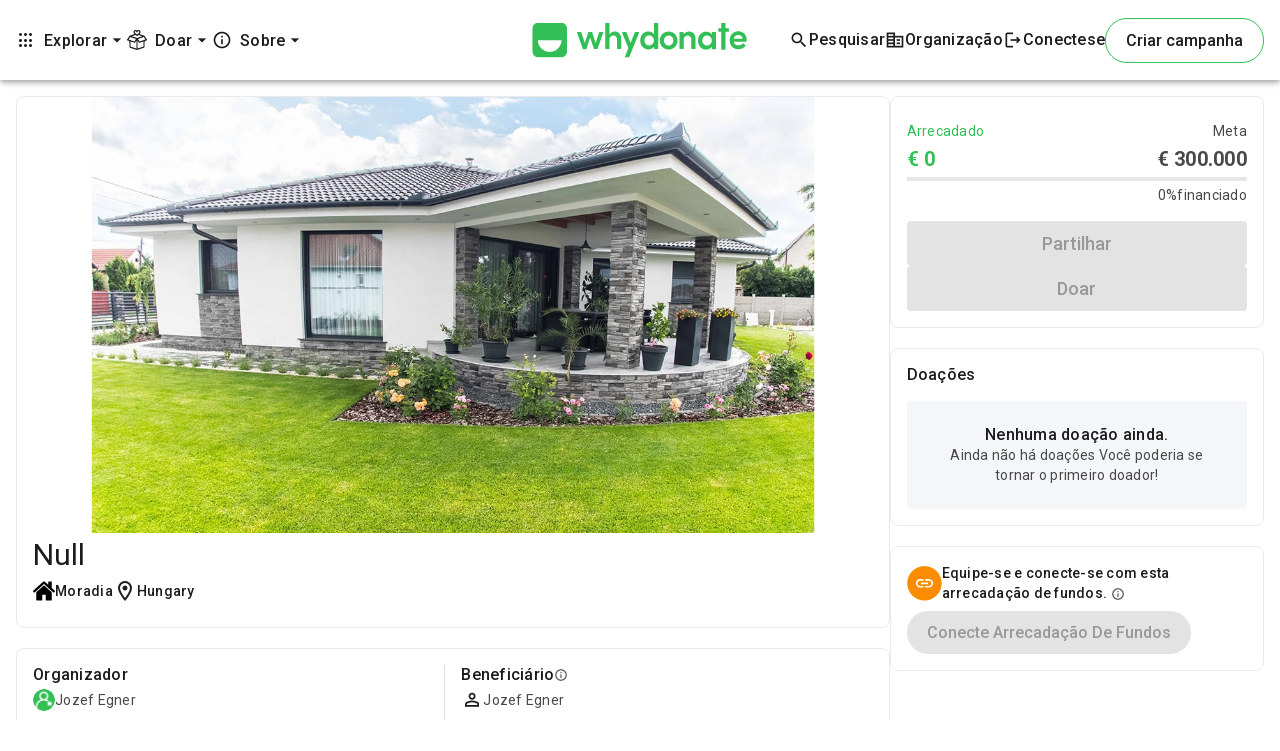

--- FILE ---
content_type: text/html; charset=utf-8
request_url: https://connect-js.stripe.com/data_layer_d9111d397d1c2a9a27ef.html
body_size: -444
content:
<!doctype html><html lang="en"><head><link rel="preconnect" href="https://api.stripe.com" crossorigin=""><meta charset="utf-8"/><title>Data layer</title><script defer="defer" src="dataLayer-7f0bcae68ed89675b667.js"></script></head><body><noscript>You need to enable JavaScript to run this app.</noscript></body></html>

--- FILE ---
content_type: text/html; charset=utf-8
request_url: https://connect-js.stripe.com/accessory_layer_d9111d397d1c2a9a27ef.html
body_size: -471
content:
<!doctype html><html><head><link rel="preconnect" href="https://api.stripe.com" crossorigin=""><meta charset="utf-8"/><meta name="viewport" content="width=device-width,initial-scale=1"/><title>Accessory</title><base target="_top"><script defer="defer" src="accessoryLayer-2d621111f79094a18ebd.js"></script></head><body><noscript>You need to enable JavaScript to run this app.</noscript><div id="root"></div></body></html>

--- FILE ---
content_type: image/svg+xml
request_url: https://imagedelivery.net/_0vgnXOEIHPwLg2E52a7gg/shared/sslCertificateFooter/public
body_size: 796
content:
<?xml version="1.0" encoding="utf-8"?>
<svg xmlns="http://www.w3.org/2000/svg" fill="none" height="38" width="38">
  <path d="M27.697 24.754a23.046 23.046 0 0 1-8.688 8.477 23.047 23.047 0 0 1-8.689-8.477h17.377ZM30.883 12.284V8.978L19.008 5.324 7.133 8.978v3.306h23.75Z" fill="#fff"/>
  <path d="M16.04 9.316h1.187v1.188h-1.188V9.316ZM18.414 9.316h1.188v1.188h-1.188V9.316ZM20.79 9.316h1.187v1.188h-1.188V9.316Z" fill="#1C1C1C"/>
  <path d="M35.633 11.68h-4.156V8.964a.594.594 0 0 0-.42-.569L19.182 4.737a.587.587 0 0 0-.349 0L6.958 8.396a.594.594 0 0 0-.419.568v3.905h29.094a.594.594 0 0 1 .594.595v10.109a.595.595 0 0 1-.594.594H2.383a.595.595 0 0 1-.594-.594V13.464a.595.595 0 0 1 .594-.595h2.969V11.68H4.164V7.207a.592.592 0 0 1 .419-.569l14.25-4.39a.587.587 0 0 1 .35 0l14.25 4.39a.592.592 0 0 1 .419.569v3.284h1.187V7.207a1.775 1.775 0 0 0-1.258-1.705L19.532 1.11a1.764 1.764 0 0 0-1.048 0L4.234 5.5a1.775 1.775 0 0 0-1.257 1.706v4.473h-.594a1.784 1.784 0 0 0-1.781 1.784v10.109a1.784 1.784 0 0 0 1.78 1.784h7.611a23.655 23.655 0 0 0 8.727 8.415.594.594 0 0 0 .575 0c3.591-2 6.599-4.9 8.727-8.415h2.756a26.085 26.085 0 0 1-11.77 11.236A25.872 25.872 0 0 1 7.724 26.23l-1.025.601a27.306 27.306 0 0 0 3.266 4.47H4.758v1.19h6.338c.87.855 1.796 1.65 2.773 2.379H4.758v1.189h10.836a27.357 27.357 0 0 0 3.165 1.73.594.594 0 0 0 .497 0 26.969 26.969 0 0 0 3.162-1.73h10.84v-1.19h-9.12a27.322 27.322 0 0 0 2.767-2.378h6.353v-1.19h-5.222a27.188 27.188 0 0 0 4.077-5.945h3.52a1.784 1.784 0 0 0 1.781-1.784V13.464a1.784 1.784 0 0 0-1.781-1.784Zm-5.344.011H7.727V9.418l11.28-3.47 11.282 3.47v2.274ZM19.008 32.55a22.45 22.45 0 0 1-7.621-7.202h15.242a22.442 22.442 0 0 1-7.621 7.202Z" fill="#1C1C1C"/>
  <path d="M12.633 20.46a2.023 2.023 0 0 1-1.32-.037 2.689 2.689 0 0 1-.637-.398.65.65 0 0 0-1.023.317.706.706 0 0 0 .254.793c.292.26.634.456 1.006.577.77.24 1.597.215 2.35-.072a1.906 1.906 0 0 0 1.253-1.775 1.679 1.679 0 0 0-1.309-1.78c-.671-.221-1.095-.223-1.64-.413-.296-.103-.506-.261-.506-.577a.56.56 0 0 1 .433-.52c.34-.119.708-.125 1.052-.018.304.076.59.212.842.399a.646.646 0 0 0 .986-.556.736.736 0 0 0-.31-.585 2.658 2.658 0 0 0-.854-.468 3.375 3.375 0 0 0-2.302.044 1.83 1.83 0 0 0-1.195 1.748 1.76 1.76 0 0 0 1.197 1.737c.681.274 1.101.192 1.684.419.316.124.556.295.556.632.001.264-.271.442-.517.533ZM19.735 20.459a2.022 2.022 0 0 1-1.32-.038 2.681 2.681 0 0 1-.638-.398.65.65 0 0 0-1.022.317.707.707 0 0 0 .253.793c.293.26.635.456 1.006.578.77.24 1.598.214 2.351-.073a1.908 1.908 0 0 0 1.254-1.775 1.68 1.68 0 0 0-1.31-1.78c-.677-.223-1.09-.222-1.64-.413-.297-.103-.506-.261-.506-.577a.56.56 0 0 1 .433-.52c.34-.119.708-.125 1.052-.018.304.076.59.212.842.399a.596.596 0 0 0 .793-.098.678.678 0 0 0-.117-1.043 2.663 2.663 0 0 0-.854-.468 3.376 3.376 0 0 0-2.303.044 1.832 1.832 0 0 0-1.194 1.748 1.76 1.76 0 0 0 1.197 1.737c.681.274 1.101.192 1.685.419.314.124.556.293.556.632 0 .263-.272.442-.518.534ZM25.316 15.45a.726.726 0 0 0-.994.002.665.665 0 0 0-.205.494v5.147a.679.679 0 0 0 .692.692h2.895a.67.67 0 1 0 0-1.339h-2.176v-4.5a.659.659 0 0 0-.212-.496Z" fill="#1C1C1C"/>
</svg>

--- FILE ---
content_type: image/svg+xml
request_url: https://imagedelivery.net/_0vgnXOEIHPwLg2E52a7gg/shared/whydonate_lg_logo/public
body_size: 943
content:
<?xml version="1.0" encoding="utf-8"?>
<svg xmlns="http://www.w3.org/2000/svg" fill="none" height="32" width="197">
  <path d="M26.17 0H5.83C2.645 0 0 2.59 0 5.812v20.376c0 2.871 2.102 5.322 4.881 5.742l9.56.07h11.728C29.357 32 32 29.41 32 26.188V5.812A5.792 5.792 0 0 0 26.17 0ZM16 26.888c-5.966 0-10.847-4.761-10.847-10.713h21.695c0 5.952-4.882 10.713-10.848 10.713ZM61.768 8.615h2.729c.466 0 .732.41.599.89l-5.058 14.427c-.067.273-.333.41-.6.41H57.11c-.266 0-.532-.205-.599-.41l-3.394-10.257-3.26 10.257a.642.642 0 0 1-.6.478h-2.262c-.267 0-.533-.136-.6-.41l-5.19-14.427c-.133-.41.133-.89.599-.89h2.728c.267 0 .533.206.6.411l3.127 9.641 3.261-10.12h3.394l3.261 10.12 3.128-9.64c0-.274.2-.48.466-.48ZM81.733 15.521v8.137c0 .342-.266.684-.665.684h-2.53a.676.676 0 0 1-.665-.684v-7.863c0-2.53-1.464-3.898-3.194-3.898s-3.86 1.026-3.86 4.103v7.658c0 .342-.266.684-.666.684h-2.462a.676.676 0 0 1-.666-.684V.752c0-.342.267-.684.666-.684h2.529c.333 0 .665.274.665.684V11.01c.732-1.915 3.195-2.804 4.725-2.804 3.927 0 6.123 2.735 6.123 7.316ZM94.71 8.615h2.73c.465 0 .731.48.598.89L89.054 31.59c-.133.273-.333.41-.599.41h-2.662c-.466 0-.732-.479-.599-.889l3.061-7.863-5.723-13.675c-.2-.41.133-.89.599-.89h2.795c.266 0 .466.138.6.411l3.793 9.573 3.793-9.573c.133-.342.333-.479.599-.479ZM112.413 0h2.529c.333 0 .666.274.666.684v22.974c0 .342-.267.684-.666.684h-2.529a.675.675 0 0 1-.665-.684v-1.436c-1.065 1.641-3.195 2.462-5.058 2.462-3.993 0-7.52-3.282-7.52-8.274 0-5.06 3.46-8.205 7.52-8.205 1.93 0 4.059.82 5.124 2.462V.684c-.066-.41.266-.684.599-.684Zm-.732 16.342c0-2.735-2.196-4.581-4.392-4.581-2.33 0-4.26 1.983-4.26 4.58 0 2.6 1.93 4.65 4.26 4.65 2.329.069 4.392-1.914 4.392-4.65ZM117.139 16.479c0-4.992 3.793-8.206 8.119-8.206s8.119 3.283 8.119 8.206-3.793 8.273-8.119 8.273c-4.392 0-8.119-3.35-8.119-8.273Zm12.445 0c0-2.667-1.93-4.582-4.326-4.582-2.329 0-4.259 1.915-4.259 4.582 0 2.735 1.93 4.65 4.259 4.65 2.329 0 4.326-1.915 4.326-4.65ZM149.948 15.521v8.137c0 .342-.266.684-.665.684h-2.529a.676.676 0 0 1-.666-.684v-7.863c0-2.53-1.464-3.898-3.194-3.898-1.731 0-3.86 1.026-3.86 4.103v7.658c0 .342-.266.684-.666.684h-2.529a.676.676 0 0 1-.665-.684V9.3c0-.342.266-.684.665-.684h2.529c.333 0 .666.274.666.684v1.846c.798-1.983 3.194-2.872 4.725-2.872 3.993-.068 6.189 2.667 6.189 7.248ZM165.521 8.616h2.529c.333 0 .666.273.666.683v14.428c0 .341-.267.683-.666.683h-2.529a.675.675 0 0 1-.665-.683v-1.778c-.999 1.71-3.062 2.872-5.258 2.872-4.126 0-7.387-3.42-7.387-8.274 0-4.718 3.128-8.205 7.454-8.205 2.063 0 4.126.957 5.124 2.598V9.436c.133-.547.399-.82.732-.82Zm-.665 7.863c0-2.667-2.13-4.581-4.393-4.581-2.462 0-4.326 2.12-4.326 4.58 0 2.53 1.864 4.65 4.326 4.65 2.33 0 4.393-2.05 4.393-4.65ZM180.628 5.949v1.777c0 .342-.266.684-.665.684h-2.596v15.863c0 .342-.266.684-.665.684h-2.529a.676.676 0 0 1-.666-.684V8.41h-2.129a.676.676 0 0 1-.666-.684V5.95c0-.342.266-.684.666-.684h2.129V.684c0-.342.267-.684.666-.684h2.529c.333 0 .665.274.665.684v4.581h2.596c.333.068.665.342.665.684ZM196.268 17.573h-11.247c.399 2.188 2.063 3.35 4.326 3.35 1.464 0 2.861-.547 3.793-1.573.2-.205.599-.273.865-.068l1.597 1.23c.267.206.333.616.133.958-1.464 1.915-3.993 3.009-6.522 3.009-4.525 0-7.986-3.35-7.986-8.274 0-4.991 3.661-8.205 7.986-8.205 4.326 0 7.787 3.214 7.787 8.137v.889c-.067.273-.399.547-.732.547Zm-3.062-2.735c-.199-2.12-1.863-3.42-3.993-3.42-2.063 0-3.726 1.026-4.126 3.42h8.119Z" fill="#32BF55"/>
</svg>

--- FILE ---
content_type: application/javascript
request_url: https://whydonate.com/pt/223.2c08facedf6288ae.js
body_size: 10657
content:
"use strict";(self.webpackChunkwhydonate_web_portal=self.webpackChunkwhydonate_web_portal||[]).push([[223],{38223:(Ft,W,c)=>{c.d(W,{$L:()=>L,ES:()=>O,RI:()=>Nt,T8:()=>Ot,mq:()=>U});var u=c(60316),e=c(37580),h=c(85060),p=c(9168),P=c(39539),M=c(72102),g=c(63680),f=c(27092),T=c(84205),y=c(18537),X=c(59452),C=c(63617),$=c(59400),V=c(43942),K=c(74581),I=c(63037),z=c(91817),v=c(33900),Q=c(64334),Y=c(36647),Z=c(47470),J=c(51567),b=c(47172),_=c(2814),B=c(81377),x=c(17699),D=c(74879);function q(i,r){}const tt=function(i){return{animationDuration:i}},et=function(i,r){return{value:i,params:r}};function at(i,r){1&i&&e.SdG(0)}const E=["*"],nt=["tabListContainer"],it=["tabList"],ot=["tabListInner"],rt=["nextPaginator"],st=["previousPaginator"],ct=["tabBodyWrapper"],dt=["tabHeader"];function lt(i,r){}function bt(i,r){if(1&i&&e.DNE(0,lt,0,0,"ng-template",14),2&i){const o=e.XpG().$implicit;e.Y8G("cdkPortalOutlet",o.templateLabel)}}function mt(i,r){if(1&i&&e.EFF(0),2&i){const o=e.XpG().$implicit;e.JRh(o.textLabel)}}function _t(i,r){if(1&i){const o=e.RV6();e.j41(0,"div",6,7),e.bIt("click",function(){const a=e.eBV(o),n=a.$implicit,s=a.index,d=e.XpG(),l=e.sdS(1);return e.Njj(d._handleClick(n,l,s))})("cdkFocusChange",function(a){const s=e.eBV(o).index,d=e.XpG();return e.Njj(d._tabFocusChanged(a,s))}),e.nrm(2,"span",8)(3,"div",9),e.j41(4,"span",10)(5,"span",11),e.DNE(6,bt,1,1,"ng-template",12),e.DNE(7,mt,1,1,"ng-template",null,13,e.C5r),e.k0s()()()}if(2&i){const o=r.$implicit,t=r.index,a=e.sdS(1),n=e.sdS(8),s=e.XpG();e.AVh("mdc-tab--active",s.selectedIndex===t),e.Y8G("id",s._getTabLabelId(t))("ngClass",o.labelClass)("disabled",o.disabled)("fitInkBarToContent",s.fitInkBarToContent),e.BMQ("tabIndex",s._getTabIndex(t))("aria-posinset",t+1)("aria-setsize",s._tabs.length)("aria-controls",s._getTabContentId(t))("aria-selected",s.selectedIndex===t)("aria-label",o.ariaLabel||null)("aria-labelledby",!o.ariaLabel&&o.ariaLabelledby?o.ariaLabelledby:null),e.R7$(3),e.Y8G("matRippleTrigger",a)("matRippleDisabled",o.disabled||s.disableRipple),e.R7$(3),e.Y8G("ngIf",o.templateLabel)("ngIfElse",n)}}function ht(i,r){if(1&i){const o=e.RV6();e.j41(0,"mat-tab-body",15),e.bIt("_onCentered",function(){e.eBV(o);const a=e.XpG();return e.Njj(a._removeTabBodyWrapperHeight())})("_onCentering",function(a){e.eBV(o);const n=e.XpG();return e.Njj(n._setTabBodyWrapperHeight(a))}),e.k0s()}if(2&i){const o=r.$implicit,t=r.index,a=e.XpG();e.AVh("mat-mdc-tab-body-active",a.selectedIndex===t),e.Y8G("id",a._getTabContentId(t))("ngClass",o.bodyClass)("content",o.content)("position",o.position)("origin",o.origin)("animationDuration",a.animationDuration)("preserveContent",a.preserveContent),e.BMQ("tabindex",null!=a.contentTabIndex&&a.selectedIndex===t?a.contentTabIndex:null)("aria-labelledby",a._getTabLabelId(t))("aria-hidden",a.selectedIndex!==t)}}const pt={translateTab:(0,b.hZ)("translateTab",[(0,b.wk)("center, void, left-origin-center, right-origin-center",(0,b.iF)({transform:"none"})),(0,b.wk)("left",(0,b.iF)({transform:"translate3d(-100%, 0, 0)",minHeight:"1px",visibility:"hidden"})),(0,b.wk)("right",(0,b.iF)({transform:"translate3d(100%, 0, 0)",minHeight:"1px",visibility:"hidden"})),(0,b.kY)("* => left, * => right, left => center, right => center",(0,b.i0)("{{animationDuration}} cubic-bezier(0.35, 0, 0.25, 1)")),(0,b.kY)("void => left-origin-center",[(0,b.iF)({transform:"translate3d(-100%, 0, 0)",visibility:"hidden"}),(0,b.i0)("{{animationDuration}} cubic-bezier(0.35, 0, 0.25, 1)")]),(0,b.kY)("void => right-origin-center",[(0,b.iF)({transform:"translate3d(100%, 0, 0)",visibility:"hidden"}),(0,b.i0)("{{animationDuration}} cubic-bezier(0.35, 0, 0.25, 1)")])])};let ut=(()=>{var i;class r extends p.I3{constructor(t,a,n,s){super(t,a,s),this._host=n,this._centeringSub=f.yU.EMPTY,this._leavingSub=f.yU.EMPTY}ngOnInit(){super.ngOnInit(),this._centeringSub=this._host._beforeCentering.pipe((0,I.Z)(this._host._isCenterPosition(this._host._position))).subscribe(t=>{t&&!this.hasAttached()&&this.attach(this._host._content)}),this._leavingSub=this._host._afterLeavingCenter.subscribe(()=>{this._host.preserveContent||this.detach()})}ngOnDestroy(){super.ngOnDestroy(),this._centeringSub.unsubscribe(),this._leavingSub.unsubscribe()}}return(i=r).\u0275fac=function(t){return new(t||i)(e.rXU(e.OM3),e.rXU(e.c1b),e.rXU((0,e.Rfq)(()=>R)),e.rXU(u.qQ))},i.\u0275dir=e.FsC({type:i,selectors:[["","matTabBodyHost",""]],features:[e.Vt3]}),r})(),gt=(()=>{var i;class r{set position(t){this._positionIndex=t,this._computePositionAnimationState()}constructor(t,a,n){this._elementRef=t,this._dir=a,this._dirChangeSubscription=f.yU.EMPTY,this._translateTabComplete=new T.B,this._onCentering=new e.bkB,this._beforeCentering=new e.bkB,this._afterLeavingCenter=new e.bkB,this._onCentered=new e.bkB(!0),this.animationDuration="500ms",this.preserveContent=!1,a&&(this._dirChangeSubscription=a.change.subscribe(s=>{this._computePositionAnimationState(s),n.markForCheck()})),this._translateTabComplete.pipe((0,z.F)((s,d)=>s.fromState===d.fromState&&s.toState===d.toState)).subscribe(s=>{this._isCenterPosition(s.toState)&&this._isCenterPosition(this._position)&&this._onCentered.emit(),this._isCenterPosition(s.fromState)&&!this._isCenterPosition(this._position)&&this._afterLeavingCenter.emit()})}ngOnInit(){"center"==this._position&&null!=this.origin&&(this._position=this._computePositionFromOrigin(this.origin))}ngOnDestroy(){this._dirChangeSubscription.unsubscribe(),this._translateTabComplete.complete()}_onTranslateTabStarted(t){const a=this._isCenterPosition(t.toState);this._beforeCentering.emit(a),a&&this._onCentering.emit(this._elementRef.nativeElement.clientHeight)}_getLayoutDirection(){return this._dir&&"rtl"===this._dir.value?"rtl":"ltr"}_isCenterPosition(t){return"center"==t||"left-origin-center"==t||"right-origin-center"==t}_computePositionAnimationState(t=this._getLayoutDirection()){this._position=this._positionIndex<0?"ltr"==t?"left":"right":this._positionIndex>0?"ltr"==t?"right":"left":"center"}_computePositionFromOrigin(t){const a=this._getLayoutDirection();return"ltr"==a&&t<=0||"rtl"==a&&t>0?"left-origin-center":"right-origin-center"}}return(i=r).\u0275fac=function(t){return new(t||i)(e.rXU(e.aKT),e.rXU(g.dS,8),e.rXU(e.gRc))},i.\u0275dir=e.FsC({type:i,inputs:{_content:["content","_content"],origin:"origin",animationDuration:"animationDuration",preserveContent:"preserveContent",position:"position"},outputs:{_onCentering:"_onCentering",_beforeCentering:"_beforeCentering",_afterLeavingCenter:"_afterLeavingCenter",_onCentered:"_onCentered"}}),r})(),R=(()=>{var i;class r extends gt{constructor(t,a,n){super(t,a,n)}}return(i=r).\u0275fac=function(t){return new(t||i)(e.rXU(e.aKT),e.rXU(g.dS,8),e.rXU(e.gRc))},i.\u0275cmp=e.VBU({type:i,selectors:[["mat-tab-body"]],viewQuery:function(t,a){if(1&t&&e.GBs(p.I3,5),2&t){let n;e.mGM(n=e.lsd())&&(a._portalHost=n.first)}},hostAttrs:[1,"mat-mdc-tab-body"],features:[e.Vt3],decls:3,vars:6,consts:[["cdkScrollable","",1,"mat-mdc-tab-body-content"],["content",""],["matTabBodyHost",""]],template:function(t,a){1&t&&(e.j41(0,"div",0,1),e.bIt("@translateTab.start",function(s){return a._onTranslateTabStarted(s)})("@translateTab.done",function(s){return a._translateTabComplete.next(s)}),e.DNE(2,q,0,0,"ng-template",2),e.k0s()),2&t&&e.Y8G("@translateTab",e.l_i(3,et,a._position,e.eq3(1,tt,a.animationDuration)))},dependencies:[ut],styles:['.mat-mdc-tab-body{top:0;left:0;right:0;bottom:0;position:absolute;display:block;overflow:hidden;outline:0;flex-basis:100%}.mat-mdc-tab-body.mat-mdc-tab-body-active{position:relative;overflow-x:hidden;overflow-y:auto;z-index:1;flex-grow:1}.mat-mdc-tab-group.mat-mdc-tab-group-dynamic-height .mat-mdc-tab-body.mat-mdc-tab-body-active{overflow-y:hidden}.mat-mdc-tab-body-content{height:100%;overflow:auto}.mat-mdc-tab-group-dynamic-height .mat-mdc-tab-body-content{overflow:hidden}.mat-mdc-tab-body-content[style*="visibility: hidden"]{display:none}'],encapsulation:2,data:{animation:[pt.translateTab]}}),r})();const ft=new e.nKC("MatTabContent");let L=(()=>{var i;class r{constructor(t){this.template=t}}return(i=r).\u0275fac=function(t){return new(t||i)(e.rXU(e.C4Q))},i.\u0275dir=e.FsC({type:i,selectors:[["","matTabContent",""]],features:[e.Jv_([{provide:ft,useExisting:i}])]}),r})();const vt=new e.nKC("MatTabLabel"),A=new e.nKC("MAT_TAB");let O=(()=>{var i;class r extends p.bV{constructor(t,a,n){super(t,a),this._closestTab=n}}return(i=r).\u0275fac=function(t){return new(t||i)(e.rXU(e.C4Q),e.rXU(e.c1b),e.rXU(A,8))},i.\u0275dir=e.FsC({type:i,selectors:[["","mat-tab-label",""],["","matTabLabel",""]],features:[e.Jv_([{provide:vt,useExisting:i}]),e.Vt3]}),r})();const w="mdc-tab-indicator--active",S="mdc-tab-indicator--no-transition";class Tt{constructor(r){this._items=r}hide(){this._items.forEach(r=>r.deactivateInkBar())}alignToElement(r){const o=this._items.find(s=>s.elementRef.nativeElement===r),t=this._currentItem;if(o!==t&&(null==t||t.deactivateInkBar(),o)){var a,n;const s=null==t||null===(a=(n=t.elementRef.nativeElement).getBoundingClientRect)||void 0===a?void 0:a.call(n);o.activateInkBar(s),this._currentItem=o}}}function xt(i){return class extends i{constructor(...r){super(...r),this._fitToContent=!1}get fitInkBarToContent(){return this._fitToContent}set fitInkBarToContent(r){const o=(0,_.he)(r);this._fitToContent!==o&&(this._fitToContent=o,this._inkBarElement&&this._appendInkBarElement())}activateInkBar(r){const o=this.elementRef.nativeElement;if(!r||!o.getBoundingClientRect||!this._inkBarContentElement)return void o.classList.add(w);const t=o.getBoundingClientRect(),a=r.width/t.width,n=r.left-t.left;o.classList.add(S),this._inkBarContentElement.style.setProperty("transform",`translateX(${n}px) scaleX(${a})`),o.getBoundingClientRect(),o.classList.remove(S),o.classList.add(w),this._inkBarContentElement.style.setProperty("transform","")}deactivateInkBar(){this.elementRef.nativeElement.classList.remove(w)}ngOnInit(){this._createInkBarElement()}ngOnDestroy(){var r;null===(r=this._inkBarElement)||void 0===r||r.remove(),this._inkBarElement=this._inkBarContentElement=null}_createInkBarElement(){const r=this.elementRef.nativeElement.ownerDocument||document;this._inkBarElement=r.createElement("span"),this._inkBarContentElement=r.createElement("span"),this._inkBarElement.className="mdc-tab-indicator",this._inkBarContentElement.className="mdc-tab-indicator__content mdc-tab-indicator__content--underline",this._inkBarElement.appendChild(this._inkBarContentElement),this._appendInkBarElement()}_appendInkBarElement(){(this._fitToContent?this.elementRef.nativeElement.querySelector(".mdc-tab__content"):this.elementRef.nativeElement).appendChild(this._inkBarElement)}}}const Mt=(0,h.Ob)(class{}),yt=xt((()=>{var i;class r extends Mt{constructor(t){super(),this.elementRef=t}focus(){this.elementRef.nativeElement.focus()}getOffsetLeft(){return this.elementRef.nativeElement.offsetLeft}getOffsetWidth(){return this.elementRef.nativeElement.offsetWidth}}return(i=r).\u0275fac=function(t){return new(t||i)(e.rXU(e.aKT))},i.\u0275dir=e.FsC({type:i,features:[e.Vt3]}),r})());let N=(()=>{var i;class r extends yt{}return(i=r).\u0275fac=function(){let o;return function(a){return(o||(o=e.xGo(i)))(a||i)}}(),i.\u0275dir=e.FsC({type:i,selectors:[["","matTabLabelWrapper",""]],hostVars:3,hostBindings:function(t,a){2&t&&(e.BMQ("aria-disabled",!!a.disabled),e.AVh("mat-mdc-tab-disabled",a.disabled))},inputs:{disabled:"disabled",fitInkBarToContent:"fitInkBarToContent"},features:[e.Vt3]}),r})();const Ct=(0,h.Ob)(class{}),F=new e.nKC("MAT_TAB_GROUP");let It=(()=>{var i;class r extends Ct{get content(){return this._contentPortal}constructor(t,a){super(),this._viewContainerRef=t,this._closestTabGroup=a,this.textLabel="",this._contentPortal=null,this._stateChanges=new T.B,this.position=null,this.origin=null,this.isActive=!1}ngOnChanges(t){(t.hasOwnProperty("textLabel")||t.hasOwnProperty("disabled"))&&this._stateChanges.next()}ngOnDestroy(){this._stateChanges.complete()}ngOnInit(){this._contentPortal=new p.VA(this._explicitContent||this._implicitContent,this._viewContainerRef)}_setTemplateLabelInput(t){t&&t._closestTab===this&&(this._templateLabel=t)}}return(i=r).\u0275fac=function(t){return new(t||i)(e.rXU(e.c1b),e.rXU(F,8))},i.\u0275dir=e.FsC({type:i,viewQuery:function(t,a){if(1&t&&e.GBs(e.C4Q,7),2&t){let n;e.mGM(n=e.lsd())&&(a._implicitContent=n.first)}},inputs:{textLabel:["label","textLabel"],ariaLabel:["aria-label","ariaLabel"],ariaLabelledby:["aria-labelledby","ariaLabelledby"],labelClass:"labelClass",bodyClass:"bodyClass"},features:[e.Vt3,e.OA$]}),r})(),U=(()=>{var i;class r extends It{constructor(){super(...arguments),this._explicitContent=void 0}get templateLabel(){return this._templateLabel}set templateLabel(t){this._setTemplateLabelInput(t)}}return(i=r).\u0275fac=function(){let o;return function(a){return(o||(o=e.xGo(i)))(a||i)}}(),i.\u0275cmp=e.VBU({type:i,selectors:[["mat-tab"]],contentQueries:function(t,a,n){if(1&t&&(e.wni(n,L,7,e.C4Q),e.wni(n,O,5)),2&t){let s;e.mGM(s=e.lsd())&&(a._explicitContent=s.first),e.mGM(s=e.lsd())&&(a.templateLabel=s.first)}},inputs:{disabled:"disabled"},exportAs:["matTab"],features:[e.Jv_([{provide:A,useExisting:i}]),e.Vt3],ngContentSelectors:E,decls:1,vars:0,template:function(t,a){1&t&&(e.NAR(),e.DNE(0,at,1,0,"ng-template"))},encapsulation:2}),r})();const j=(0,x.BQ)({passive:!0});let wt=(()=>{var i;class r{get disablePagination(){return this._disablePagination}set disablePagination(t){this._disablePagination=(0,_.he)(t)}get selectedIndex(){return this._selectedIndex}set selectedIndex(t){t=(0,_.OE)(t),this._selectedIndex!=t&&(this._selectedIndexChanged=!0,this._selectedIndex=t,this._keyManager&&this._keyManager.updateActiveItem(t))}constructor(t,a,n,s,d,l,m){this._elementRef=t,this._changeDetectorRef=a,this._viewportRuler=n,this._dir=s,this._ngZone=d,this._platform=l,this._animationMode=m,this._scrollDistance=0,this._selectedIndexChanged=!1,this._destroyed=new T.B,this._showPaginationControls=!1,this._disableScrollAfter=!0,this._disableScrollBefore=!0,this._stopScrolling=new T.B,this._disablePagination=!1,this._selectedIndex=0,this.selectFocusedIndex=new e.bkB,this.indexFocused=new e.bkB,d.runOutsideAngular(()=>{(0,y.R)(t.nativeElement,"mouseleave").pipe((0,v.Q)(this._destroyed)).subscribe(()=>{this._stopInterval()})})}ngAfterViewInit(){(0,y.R)(this._previousPaginator.nativeElement,"touchstart",j).pipe((0,v.Q)(this._destroyed)).subscribe(()=>{this._handlePaginatorPress("before")}),(0,y.R)(this._nextPaginator.nativeElement,"touchstart",j).pipe((0,v.Q)(this._destroyed)).subscribe(()=>{this._handlePaginatorPress("after")})}ngAfterContentInit(){const t=this._dir?this._dir.change:(0,X.of)("ltr"),a=this._viewportRuler.change(150),n=()=>{this.updatePagination(),this._alignInkBarToSelectedTab()};this._keyManager=new M.Bu(this._items).withHorizontalOrientation(this._getLayoutDirection()).withHomeAndEnd().withWrap().skipPredicate(()=>!1),this._keyManager.updateActiveItem(this._selectedIndex),this._ngZone.onStable.pipe((0,Q.s)(1)).subscribe(n),(0,C.h)(t,a,this._items.changes,this._itemsResized()).pipe((0,v.Q)(this._destroyed)).subscribe(()=>{this._ngZone.run(()=>{Promise.resolve().then(()=>{this._scrollDistance=Math.max(0,Math.min(this._getMaxScrollDistance(),this._scrollDistance)),n()})}),this._keyManager.withHorizontalOrientation(this._getLayoutDirection())}),this._keyManager.change.subscribe(s=>{this.indexFocused.emit(s),this._setTabFocus(s)})}_itemsResized(){return"function"!=typeof ResizeObserver?$.w:this._items.changes.pipe((0,I.Z)(this._items),(0,Y.n)(t=>new V.c(a=>this._ngZone.runOutsideAngular(()=>{const n=new ResizeObserver(s=>a.next(s));return t.forEach(s=>n.observe(s.elementRef.nativeElement)),()=>{n.disconnect()}}))),(0,Z.i)(1),(0,J.p)(t=>t.some(a=>a.contentRect.width>0&&a.contentRect.height>0)))}ngAfterContentChecked(){this._tabLabelCount!=this._items.length&&(this.updatePagination(),this._tabLabelCount=this._items.length,this._changeDetectorRef.markForCheck()),this._selectedIndexChanged&&(this._scrollToLabel(this._selectedIndex),this._checkScrollingControls(),this._alignInkBarToSelectedTab(),this._selectedIndexChanged=!1,this._changeDetectorRef.markForCheck()),this._scrollDistanceChanged&&(this._updateTabScrollPosition(),this._scrollDistanceChanged=!1,this._changeDetectorRef.markForCheck())}ngOnDestroy(){var t;null===(t=this._keyManager)||void 0===t||t.destroy(),this._destroyed.next(),this._destroyed.complete(),this._stopScrolling.complete()}_handleKeydown(t){if(!(0,D.rp)(t))switch(t.keyCode){case D.Fm:case D.t6:if(this.focusIndex!==this.selectedIndex){const a=this._items.get(this.focusIndex);a&&!a.disabled&&(this.selectFocusedIndex.emit(this.focusIndex),this._itemSelected(t))}break;default:this._keyManager.onKeydown(t)}}_onContentChanges(){const t=this._elementRef.nativeElement.textContent;t!==this._currentTextContent&&(this._currentTextContent=t||"",this._ngZone.run(()=>{this.updatePagination(),this._alignInkBarToSelectedTab(),this._changeDetectorRef.markForCheck()}))}updatePagination(){this._checkPaginationEnabled(),this._checkScrollingControls(),this._updateTabScrollPosition()}get focusIndex(){return this._keyManager?this._keyManager.activeItemIndex:0}set focusIndex(t){!this._isValidIndex(t)||this.focusIndex===t||!this._keyManager||this._keyManager.setActiveItem(t)}_isValidIndex(t){return!this._items||!!this._items.toArray()[t]}_setTabFocus(t){if(this._showPaginationControls&&this._scrollToLabel(t),this._items&&this._items.length){this._items.toArray()[t].focus();const a=this._tabListContainer.nativeElement;a.scrollLeft="ltr"==this._getLayoutDirection()?0:a.scrollWidth-a.offsetWidth}}_getLayoutDirection(){return this._dir&&"rtl"===this._dir.value?"rtl":"ltr"}_updateTabScrollPosition(){if(this.disablePagination)return;const t=this.scrollDistance,a="ltr"===this._getLayoutDirection()?-t:t;this._tabList.nativeElement.style.transform=`translateX(${Math.round(a)}px)`,(this._platform.TRIDENT||this._platform.EDGE)&&(this._tabListContainer.nativeElement.scrollLeft=0)}get scrollDistance(){return this._scrollDistance}set scrollDistance(t){this._scrollTo(t)}_scrollHeader(t){return this._scrollTo(this._scrollDistance+("before"==t?-1:1)*this._tabListContainer.nativeElement.offsetWidth/3)}_handlePaginatorClick(t){this._stopInterval(),this._scrollHeader(t)}_scrollToLabel(t){if(this.disablePagination)return;const a=this._items?this._items.toArray()[t]:null;if(!a)return;const n=this._tabListContainer.nativeElement.offsetWidth,{offsetLeft:s,offsetWidth:d}=a.elementRef.nativeElement;let l,m;"ltr"==this._getLayoutDirection()?(l=s,m=l+d):(m=this._tabListInner.nativeElement.offsetWidth-s,l=m-d);const k=this.scrollDistance,H=this.scrollDistance+n;l<k?this.scrollDistance-=k-l:m>H&&(this.scrollDistance+=Math.min(m-H,l-k))}_checkPaginationEnabled(){if(this.disablePagination)this._showPaginationControls=!1;else{const t=this._tabListInner.nativeElement.scrollWidth>this._elementRef.nativeElement.offsetWidth;t||(this.scrollDistance=0),t!==this._showPaginationControls&&this._changeDetectorRef.markForCheck(),this._showPaginationControls=t}}_checkScrollingControls(){this.disablePagination?this._disableScrollAfter=this._disableScrollBefore=!0:(this._disableScrollBefore=0==this.scrollDistance,this._disableScrollAfter=this.scrollDistance==this._getMaxScrollDistance(),this._changeDetectorRef.markForCheck())}_getMaxScrollDistance(){return this._tabListInner.nativeElement.scrollWidth-this._tabListContainer.nativeElement.offsetWidth||0}_alignInkBarToSelectedTab(){const t=this._items&&this._items.length?this._items.toArray()[this.selectedIndex]:null,a=t?t.elementRef.nativeElement:null;a?this._inkBar.alignToElement(a):this._inkBar.hide()}_stopInterval(){this._stopScrolling.next()}_handlePaginatorPress(t,a){a&&null!=a.button&&0!==a.button||(this._stopInterval(),(0,K.O)(650,100).pipe((0,v.Q)((0,C.h)(this._stopScrolling,this._destroyed))).subscribe(()=>{const{maxScrollDistance:n,distance:s}=this._scrollHeader(t);(0===s||s>=n)&&this._stopInterval()}))}_scrollTo(t){if(this.disablePagination)return{maxScrollDistance:0,distance:0};const a=this._getMaxScrollDistance();return this._scrollDistance=Math.max(0,Math.min(a,t)),this._scrollDistanceChanged=!0,this._checkScrollingControls(),{maxScrollDistance:a,distance:this._scrollDistance}}}return(i=r).\u0275fac=function(t){return new(t||i)(e.rXU(e.aKT),e.rXU(e.gRc),e.rXU(B.Xj),e.rXU(g.dS,8),e.rXU(e.SKi),e.rXU(x.OD),e.rXU(e.bc$,8))},i.\u0275dir=e.FsC({type:i,inputs:{disablePagination:"disablePagination"}}),r})(),Pt=(()=>{var i;class r extends wt{get disableRipple(){return this._disableRipple}set disableRipple(t){this._disableRipple=(0,_.he)(t)}constructor(t,a,n,s,d,l,m){super(t,a,n,s,d,l,m),this._disableRipple=!1}_itemSelected(t){t.preventDefault()}}return(i=r).\u0275fac=function(t){return new(t||i)(e.rXU(e.aKT),e.rXU(e.gRc),e.rXU(B.Xj),e.rXU(g.dS,8),e.rXU(e.SKi),e.rXU(x.OD),e.rXU(e.bc$,8))},i.\u0275dir=e.FsC({type:i,inputs:{disableRipple:"disableRipple"},features:[e.Vt3]}),r})(),Et=(()=>{var i;class r extends Pt{constructor(t,a,n,s,d,l,m){super(t,a,n,s,d,l,m)}ngAfterContentInit(){this._inkBar=new Tt(this._items),super.ngAfterContentInit()}}return(i=r).\u0275fac=function(t){return new(t||i)(e.rXU(e.aKT),e.rXU(e.gRc),e.rXU(B.Xj),e.rXU(g.dS,8),e.rXU(e.SKi),e.rXU(x.OD),e.rXU(e.bc$,8))},i.\u0275cmp=e.VBU({type:i,selectors:[["mat-tab-header"]],contentQueries:function(t,a,n){if(1&t&&e.wni(n,N,4),2&t){let s;e.mGM(s=e.lsd())&&(a._items=s)}},viewQuery:function(t,a){if(1&t&&(e.GBs(nt,7),e.GBs(it,7),e.GBs(ot,7),e.GBs(rt,5),e.GBs(st,5)),2&t){let n;e.mGM(n=e.lsd())&&(a._tabListContainer=n.first),e.mGM(n=e.lsd())&&(a._tabList=n.first),e.mGM(n=e.lsd())&&(a._tabListInner=n.first),e.mGM(n=e.lsd())&&(a._nextPaginator=n.first),e.mGM(n=e.lsd())&&(a._previousPaginator=n.first)}},hostAttrs:[1,"mat-mdc-tab-header"],hostVars:4,hostBindings:function(t,a){2&t&&e.AVh("mat-mdc-tab-header-pagination-controls-enabled",a._showPaginationControls)("mat-mdc-tab-header-rtl","rtl"==a._getLayoutDirection())},inputs:{selectedIndex:"selectedIndex"},outputs:{selectFocusedIndex:"selectFocusedIndex",indexFocused:"indexFocused"},features:[e.Vt3],ngContentSelectors:E,decls:13,vars:10,consts:[["aria-hidden","true","type","button","mat-ripple","","tabindex","-1",1,"mat-mdc-tab-header-pagination","mat-mdc-tab-header-pagination-before",3,"matRippleDisabled","disabled","click","mousedown","touchend"],["previousPaginator",""],[1,"mat-mdc-tab-header-pagination-chevron"],[1,"mat-mdc-tab-label-container",3,"keydown"],["tabListContainer",""],["role","tablist",1,"mat-mdc-tab-list",3,"cdkObserveContent"],["tabList",""],[1,"mat-mdc-tab-labels"],["tabListInner",""],["aria-hidden","true","type","button","mat-ripple","","tabindex","-1",1,"mat-mdc-tab-header-pagination","mat-mdc-tab-header-pagination-after",3,"matRippleDisabled","disabled","mousedown","click","touchend"],["nextPaginator",""]],template:function(t,a){1&t&&(e.NAR(),e.j41(0,"button",0,1),e.bIt("click",function(){return a._handlePaginatorClick("before")})("mousedown",function(s){return a._handlePaginatorPress("before",s)})("touchend",function(){return a._stopInterval()}),e.nrm(2,"div",2),e.k0s(),e.j41(3,"div",3,4),e.bIt("keydown",function(s){return a._handleKeydown(s)}),e.j41(5,"div",5,6),e.bIt("cdkObserveContent",function(){return a._onContentChanges()}),e.j41(7,"div",7,8),e.SdG(9),e.k0s()()(),e.j41(10,"button",9,10),e.bIt("mousedown",function(s){return a._handlePaginatorPress("after",s)})("click",function(){return a._handlePaginatorClick("after")})("touchend",function(){return a._stopInterval()}),e.nrm(12,"div",2),e.k0s()),2&t&&(e.AVh("mat-mdc-tab-header-pagination-disabled",a._disableScrollBefore),e.Y8G("matRippleDisabled",a._disableScrollBefore||a.disableRipple)("disabled",a._disableScrollBefore||null),e.R7$(3),e.AVh("_mat-animation-noopable","NoopAnimations"===a._animationMode),e.R7$(7),e.AVh("mat-mdc-tab-header-pagination-disabled",a._disableScrollAfter),e.Y8G("matRippleDisabled",a._disableScrollAfter||a.disableRipple)("disabled",a._disableScrollAfter||null))},dependencies:[h.r6,P.Wv],styles:[".mat-mdc-tab-header{display:flex;overflow:hidden;position:relative;flex-shrink:0;--mdc-tab-indicator-active-indicator-height:2px;--mdc-tab-indicator-active-indicator-shape:0;--mdc-secondary-navigation-tab-container-height:48px}.mdc-tab-indicator .mdc-tab-indicator__content{transition-duration:var(--mat-tab-animation-duration, 250ms)}.mat-mdc-tab-header-pagination{-webkit-user-select:none;user-select:none;position:relative;display:none;justify-content:center;align-items:center;min-width:32px;cursor:pointer;z-index:2;-webkit-tap-highlight-color:rgba(0,0,0,0);touch-action:none;box-sizing:content-box;background:none;border:none;outline:0;padding:0}.mat-mdc-tab-header-pagination::-moz-focus-inner{border:0}.mat-mdc-tab-header-pagination .mat-ripple-element{opacity:.12;background-color:var(--mat-tab-header-inactive-ripple-color)}.mat-mdc-tab-header-pagination-controls-enabled .mat-mdc-tab-header-pagination{display:flex}.mat-mdc-tab-header-pagination-before,.mat-mdc-tab-header-rtl .mat-mdc-tab-header-pagination-after{padding-left:4px}.mat-mdc-tab-header-pagination-before .mat-mdc-tab-header-pagination-chevron,.mat-mdc-tab-header-rtl .mat-mdc-tab-header-pagination-after .mat-mdc-tab-header-pagination-chevron{transform:rotate(-135deg)}.mat-mdc-tab-header-rtl .mat-mdc-tab-header-pagination-before,.mat-mdc-tab-header-pagination-after{padding-right:4px}.mat-mdc-tab-header-rtl .mat-mdc-tab-header-pagination-before .mat-mdc-tab-header-pagination-chevron,.mat-mdc-tab-header-pagination-after .mat-mdc-tab-header-pagination-chevron{transform:rotate(45deg)}.mat-mdc-tab-header-pagination-chevron{border-style:solid;border-width:2px 2px 0 0;height:8px;width:8px;border-color:var(--mat-tab-header-pagination-icon-color)}.mat-mdc-tab-header-pagination-disabled{box-shadow:none;cursor:default;pointer-events:none}.mat-mdc-tab-header-pagination-disabled .mat-mdc-tab-header-pagination-chevron{opacity:.4}.mat-mdc-tab-list{flex-grow:1;position:relative;transition:transform 500ms cubic-bezier(0.35, 0, 0.25, 1)}._mat-animation-noopable .mat-mdc-tab-list{transition:none}._mat-animation-noopable span.mdc-tab-indicator__content,._mat-animation-noopable span.mdc-tab__text-label{transition:none}.mat-mdc-tab-label-container{display:flex;flex-grow:1;overflow:hidden;z-index:1}.mat-mdc-tab-labels{display:flex;flex:1 0 auto}[mat-align-tabs=center]>.mat-mdc-tab-header .mat-mdc-tab-labels{justify-content:center}[mat-align-tabs=end]>.mat-mdc-tab-header .mat-mdc-tab-labels{justify-content:flex-end}.mat-mdc-tab::before{margin:5px}.cdk-high-contrast-active .mat-mdc-tab[aria-disabled=true]{color:GrayText}"],encapsulation:2}),r})();const G=new e.nKC("MAT_TABS_CONFIG");let Rt=0;const Lt=(0,h.Zc)((0,h.GG)(class{constructor(i){this._elementRef=i}}),"primary");let At=(()=>{var i;class r extends Lt{get dynamicHeight(){return this._dynamicHeight}set dynamicHeight(t){this._dynamicHeight=(0,_.he)(t)}get selectedIndex(){return this._selectedIndex}set selectedIndex(t){this._indexToSelect=(0,_.OE)(t,null)}get animationDuration(){return this._animationDuration}set animationDuration(t){this._animationDuration=/^\d+$/.test(t+"")?t+"ms":t}get contentTabIndex(){return this._contentTabIndex}set contentTabIndex(t){this._contentTabIndex=(0,_.OE)(t,null)}get disablePagination(){return this._disablePagination}set disablePagination(t){this._disablePagination=(0,_.he)(t)}get preserveContent(){return this._preserveContent}set preserveContent(t){this._preserveContent=(0,_.he)(t)}get backgroundColor(){return this._backgroundColor}set backgroundColor(t){const a=this._elementRef.nativeElement.classList;a.remove("mat-tabs-with-background",`mat-background-${this.backgroundColor}`),t&&a.add("mat-tabs-with-background",`mat-background-${t}`),this._backgroundColor=t}constructor(t,a,n,s){var d;super(t),this._changeDetectorRef=a,this._animationMode=s,this._tabs=new e.rOR,this._indexToSelect=0,this._lastFocusedTabIndex=null,this._tabBodyWrapperHeight=0,this._tabsSubscription=f.yU.EMPTY,this._tabLabelSubscription=f.yU.EMPTY,this._dynamicHeight=!1,this._selectedIndex=null,this.headerPosition="above",this._disablePagination=!1,this._preserveContent=!1,this.selectedIndexChange=new e.bkB,this.focusChange=new e.bkB,this.animationDone=new e.bkB,this.selectedTabChange=new e.bkB(!0),this._groupId=Rt++,this.animationDuration=n&&n.animationDuration?n.animationDuration:"500ms",this.disablePagination=!(!n||null==n.disablePagination)&&n.disablePagination,this.dynamicHeight=!(!n||null==n.dynamicHeight)&&n.dynamicHeight,this.contentTabIndex=null!==(d=null==n?void 0:n.contentTabIndex)&&void 0!==d?d:null,this.preserveContent=!(null==n||!n.preserveContent)}ngAfterContentChecked(){const t=this._indexToSelect=this._clampTabIndex(this._indexToSelect);if(this._selectedIndex!=t){const a=null==this._selectedIndex;if(!a){this.selectedTabChange.emit(this._createChangeEvent(t));const n=this._tabBodyWrapper.nativeElement;n.style.minHeight=n.clientHeight+"px"}Promise.resolve().then(()=>{this._tabs.forEach((n,s)=>n.isActive=s===t),a||(this.selectedIndexChange.emit(t),this._tabBodyWrapper.nativeElement.style.minHeight="")})}this._tabs.forEach((a,n)=>{a.position=n-t,null!=this._selectedIndex&&0==a.position&&!a.origin&&(a.origin=t-this._selectedIndex)}),this._selectedIndex!==t&&(this._selectedIndex=t,this._lastFocusedTabIndex=null,this._changeDetectorRef.markForCheck())}ngAfterContentInit(){this._subscribeToAllTabChanges(),this._subscribeToTabLabels(),this._tabsSubscription=this._tabs.changes.subscribe(()=>{const t=this._clampTabIndex(this._indexToSelect);if(t===this._selectedIndex){const a=this._tabs.toArray();let n;for(let s=0;s<a.length;s++)if(a[s].isActive){this._indexToSelect=this._selectedIndex=s,this._lastFocusedTabIndex=null,n=a[s];break}!n&&a[t]&&Promise.resolve().then(()=>{a[t].isActive=!0,this.selectedTabChange.emit(this._createChangeEvent(t))})}this._changeDetectorRef.markForCheck()})}_subscribeToAllTabChanges(){this._allTabs.changes.pipe((0,I.Z)(this._allTabs)).subscribe(t=>{this._tabs.reset(t.filter(a=>a._closestTabGroup===this||!a._closestTabGroup)),this._tabs.notifyOnChanges()})}ngOnDestroy(){this._tabs.destroy(),this._tabsSubscription.unsubscribe(),this._tabLabelSubscription.unsubscribe()}realignInkBar(){this._tabHeader&&this._tabHeader._alignInkBarToSelectedTab()}updatePagination(){this._tabHeader&&this._tabHeader.updatePagination()}focusTab(t){const a=this._tabHeader;a&&(a.focusIndex=t)}_focusChanged(t){this._lastFocusedTabIndex=t,this.focusChange.emit(this._createChangeEvent(t))}_createChangeEvent(t){const a=new St;return a.index=t,this._tabs&&this._tabs.length&&(a.tab=this._tabs.toArray()[t]),a}_subscribeToTabLabels(){this._tabLabelSubscription&&this._tabLabelSubscription.unsubscribe(),this._tabLabelSubscription=(0,C.h)(...this._tabs.map(t=>t._stateChanges)).subscribe(()=>this._changeDetectorRef.markForCheck())}_clampTabIndex(t){return Math.min(this._tabs.length-1,Math.max(t||0,0))}_getTabLabelId(t){return`mat-tab-label-${this._groupId}-${t}`}_getTabContentId(t){return`mat-tab-content-${this._groupId}-${t}`}_setTabBodyWrapperHeight(t){if(!this._dynamicHeight||!this._tabBodyWrapperHeight)return;const a=this._tabBodyWrapper.nativeElement;a.style.height=this._tabBodyWrapperHeight+"px",this._tabBodyWrapper.nativeElement.offsetHeight&&(a.style.height=t+"px")}_removeTabBodyWrapperHeight(){const t=this._tabBodyWrapper.nativeElement;this._tabBodyWrapperHeight=t.clientHeight,t.style.height="",this.animationDone.emit()}_handleClick(t,a,n){a.focusIndex=n,t.disabled||(this.selectedIndex=n)}_getTabIndex(t){var a;return t===(null!==(a=this._lastFocusedTabIndex)&&void 0!==a?a:this.selectedIndex)?0:-1}_tabFocusChanged(t,a){t&&"mouse"!==t&&"touch"!==t&&(this._tabHeader.focusIndex=a)}}return(i=r).\u0275fac=function(t){return new(t||i)(e.rXU(e.aKT),e.rXU(e.gRc),e.rXU(G,8),e.rXU(e.bc$,8))},i.\u0275dir=e.FsC({type:i,inputs:{dynamicHeight:"dynamicHeight",selectedIndex:"selectedIndex",headerPosition:"headerPosition",animationDuration:"animationDuration",contentTabIndex:"contentTabIndex",disablePagination:"disablePagination",preserveContent:"preserveContent",backgroundColor:"backgroundColor"},outputs:{selectedIndexChange:"selectedIndexChange",focusChange:"focusChange",animationDone:"animationDone",selectedTabChange:"selectedTabChange"},features:[e.Vt3]}),r})(),Ot=(()=>{var i;class r extends At{get fitInkBarToContent(){return this._fitInkBarToContent}set fitInkBarToContent(t){this._fitInkBarToContent=(0,_.he)(t),this._changeDetectorRef.markForCheck()}get stretchTabs(){return this._stretchTabs}set stretchTabs(t){this._stretchTabs=(0,_.he)(t)}constructor(t,a,n,s){super(t,a,n,s),this._fitInkBarToContent=!1,this._stretchTabs=!0,this.fitInkBarToContent=!(!n||null==n.fitInkBarToContent)&&n.fitInkBarToContent,this.stretchTabs=!n||null==n.stretchTabs||n.stretchTabs}}return(i=r).\u0275fac=function(t){return new(t||i)(e.rXU(e.aKT),e.rXU(e.gRc),e.rXU(G,8),e.rXU(e.bc$,8))},i.\u0275cmp=e.VBU({type:i,selectors:[["mat-tab-group"]],contentQueries:function(t,a,n){if(1&t&&e.wni(n,U,5),2&t){let s;e.mGM(s=e.lsd())&&(a._allTabs=s)}},viewQuery:function(t,a){if(1&t&&(e.GBs(ct,5),e.GBs(dt,5)),2&t){let n;e.mGM(n=e.lsd())&&(a._tabBodyWrapper=n.first),e.mGM(n=e.lsd())&&(a._tabHeader=n.first)}},hostAttrs:["ngSkipHydration","",1,"mat-mdc-tab-group"],hostVars:8,hostBindings:function(t,a){2&t&&(e.xc7("--mat-tab-animation-duration",a.animationDuration),e.AVh("mat-mdc-tab-group-dynamic-height",a.dynamicHeight)("mat-mdc-tab-group-inverted-header","below"===a.headerPosition)("mat-mdc-tab-group-stretch-tabs",a.stretchTabs))},inputs:{color:"color",disableRipple:"disableRipple",fitInkBarToContent:"fitInkBarToContent",stretchTabs:["mat-stretch-tabs","stretchTabs"]},exportAs:["matTabGroup"],features:[e.Jv_([{provide:F,useExisting:i}]),e.Vt3],decls:6,vars:7,consts:[[3,"selectedIndex","disableRipple","disablePagination","indexFocused","selectFocusedIndex"],["tabHeader",""],["class","mdc-tab mat-mdc-tab mat-mdc-focus-indicator","role","tab","matTabLabelWrapper","","cdkMonitorElementFocus","",3,"id","mdc-tab--active","ngClass","disabled","fitInkBarToContent","click","cdkFocusChange",4,"ngFor","ngForOf"],[1,"mat-mdc-tab-body-wrapper"],["tabBodyWrapper",""],["role","tabpanel",3,"id","mat-mdc-tab-body-active","ngClass","content","position","origin","animationDuration","preserveContent","_onCentered","_onCentering",4,"ngFor","ngForOf"],["role","tab","matTabLabelWrapper","","cdkMonitorElementFocus","",1,"mdc-tab","mat-mdc-tab","mat-mdc-focus-indicator",3,"id","ngClass","disabled","fitInkBarToContent","click","cdkFocusChange"],["tabNode",""],[1,"mdc-tab__ripple"],["mat-ripple","",1,"mat-mdc-tab-ripple",3,"matRippleTrigger","matRippleDisabled"],[1,"mdc-tab__content"],[1,"mdc-tab__text-label"],[3,"ngIf","ngIfElse"],["tabTextLabel",""],[3,"cdkPortalOutlet"],["role","tabpanel",3,"id","ngClass","content","position","origin","animationDuration","preserveContent","_onCentered","_onCentering"]],template:function(t,a){1&t&&(e.j41(0,"mat-tab-header",0,1),e.bIt("indexFocused",function(s){return a._focusChanged(s)})("selectFocusedIndex",function(s){return a.selectedIndex=s}),e.DNE(2,_t,9,17,"div",2),e.k0s(),e.j41(3,"div",3,4),e.DNE(5,ht,1,12,"mat-tab-body",5),e.k0s()),2&t&&(e.Y8G("selectedIndex",a.selectedIndex||0)("disableRipple",a.disableRipple)("disablePagination",a.disablePagination),e.R7$(2),e.Y8G("ngForOf",a._tabs),e.R7$(1),e.AVh("_mat-animation-noopable","NoopAnimations"===a._animationMode),e.R7$(2),e.Y8G("ngForOf",a._tabs))},dependencies:[u.YU,u.Sq,u.bT,p.I3,h.r6,M.vR,R,N,Et],styles:['.mdc-tab{min-width:90px;padding-right:24px;padding-left:24px;display:flex;flex:1 0 auto;justify-content:center;box-sizing:border-box;margin:0;padding-top:0;padding-bottom:0;border:none;outline:none;text-align:center;white-space:nowrap;cursor:pointer;-webkit-appearance:none;z-index:1}.mdc-tab::-moz-focus-inner{padding:0;border:0}.mdc-tab[hidden]{display:none}.mdc-tab--min-width{flex:0 1 auto}.mdc-tab__content{display:flex;align-items:center;justify-content:center;height:inherit;pointer-events:none}.mdc-tab__text-label{transition:150ms color linear;display:inline-block;line-height:1;z-index:2}.mdc-tab__icon{transition:150ms color linear;z-index:2}.mdc-tab--stacked .mdc-tab__content{flex-direction:column;align-items:center;justify-content:center}.mdc-tab--stacked .mdc-tab__text-label{padding-top:6px;padding-bottom:4px}.mdc-tab--active .mdc-tab__text-label,.mdc-tab--active .mdc-tab__icon{transition-delay:100ms}.mdc-tab:not(.mdc-tab--stacked) .mdc-tab__icon+.mdc-tab__text-label{padding-left:8px;padding-right:0}[dir=rtl] .mdc-tab:not(.mdc-tab--stacked) .mdc-tab__icon+.mdc-tab__text-label,.mdc-tab:not(.mdc-tab--stacked) .mdc-tab__icon+.mdc-tab__text-label[dir=rtl]{padding-left:0;padding-right:8px}.mdc-tab-indicator{display:flex;position:absolute;top:0;left:0;justify-content:center;width:100%;height:100%;pointer-events:none;z-index:1}.mdc-tab-indicator__content{transform-origin:left;opacity:0}.mdc-tab-indicator__content--underline{align-self:flex-end;box-sizing:border-box;width:100%;border-top-style:solid}.mdc-tab-indicator__content--icon{align-self:center;margin:0 auto}.mdc-tab-indicator--active .mdc-tab-indicator__content{opacity:1}.mdc-tab-indicator .mdc-tab-indicator__content{transition:250ms transform cubic-bezier(0.4, 0, 0.2, 1)}.mdc-tab-indicator--no-transition .mdc-tab-indicator__content{transition:none}.mdc-tab-indicator--fade .mdc-tab-indicator__content{transition:150ms opacity linear}.mdc-tab-indicator--active.mdc-tab-indicator--fade .mdc-tab-indicator__content{transition-delay:100ms}.mat-mdc-tab-ripple{position:absolute;top:0;left:0;bottom:0;right:0;pointer-events:none}.mat-mdc-tab{-webkit-tap-highlight-color:rgba(0,0,0,0);-webkit-font-smoothing:antialiased;-moz-osx-font-smoothing:grayscale;text-decoration:none;background:none;font-family:var(--mat-tab-header-label-text-font);font-size:var(--mat-tab-header-label-text-size);letter-spacing:var(--mat-tab-header-label-text-tracking);line-height:var(--mat-tab-header-label-text-line-height);font-weight:var(--mat-tab-header-label-text-weight)}.mat-mdc-tab .mdc-tab-indicator__content--underline{border-color:var(--mdc-tab-indicator-active-indicator-color)}.mat-mdc-tab .mdc-tab-indicator__content--underline{border-top-width:var(--mdc-tab-indicator-active-indicator-height)}.mat-mdc-tab .mdc-tab-indicator__content--underline{border-radius:var(--mdc-tab-indicator-active-indicator-shape)}.mat-mdc-tab:not(.mdc-tab--stacked){height:var(--mdc-secondary-navigation-tab-container-height)}.mat-mdc-tab:not(:disabled).mdc-tab--active .mdc-tab__icon{fill:currentColor}.mat-mdc-tab:not(:disabled):hover.mdc-tab--active .mdc-tab__icon{fill:currentColor}.mat-mdc-tab:not(:disabled):focus.mdc-tab--active .mdc-tab__icon{fill:currentColor}.mat-mdc-tab:not(:disabled):active.mdc-tab--active .mdc-tab__icon{fill:currentColor}.mat-mdc-tab:disabled.mdc-tab--active .mdc-tab__icon{fill:currentColor}.mat-mdc-tab:not(:disabled):not(.mdc-tab--active) .mdc-tab__icon{fill:currentColor}.mat-mdc-tab:not(:disabled):hover:not(.mdc-tab--active) .mdc-tab__icon{fill:currentColor}.mat-mdc-tab:not(:disabled):focus:not(.mdc-tab--active) .mdc-tab__icon{fill:currentColor}.mat-mdc-tab:not(:disabled):active:not(.mdc-tab--active) .mdc-tab__icon{fill:currentColor}.mat-mdc-tab:disabled:not(.mdc-tab--active) .mdc-tab__icon{fill:currentColor}.mat-mdc-tab.mdc-tab{flex-grow:0}.mat-mdc-tab:hover .mdc-tab__text-label{color:var(--mat-tab-header-inactive-hover-label-text-color)}.mat-mdc-tab:focus .mdc-tab__text-label{color:var(--mat-tab-header-inactive-focus-label-text-color)}.mat-mdc-tab.mdc-tab--active .mdc-tab__text-label{color:var(--mat-tab-header-active-label-text-color)}.mat-mdc-tab.mdc-tab--active .mdc-tab__ripple::before,.mat-mdc-tab.mdc-tab--active .mat-ripple-element{background-color:var(--mat-tab-header-active-ripple-color)}.mat-mdc-tab.mdc-tab--active:hover .mdc-tab__text-label{color:var(--mat-tab-header-active-hover-label-text-color)}.mat-mdc-tab.mdc-tab--active:hover .mdc-tab-indicator__content--underline{border-color:var(--mat-tab-header-active-hover-indicator-color)}.mat-mdc-tab.mdc-tab--active:focus .mdc-tab__text-label{color:var(--mat-tab-header-active-focus-label-text-color)}.mat-mdc-tab.mdc-tab--active:focus .mdc-tab-indicator__content--underline{border-color:var(--mat-tab-header-active-focus-indicator-color)}.mat-mdc-tab.mat-mdc-tab-disabled{opacity:.4;pointer-events:none}.mat-mdc-tab.mat-mdc-tab-disabled .mdc-tab__content{pointer-events:none}.mat-mdc-tab.mat-mdc-tab-disabled .mdc-tab__ripple::before,.mat-mdc-tab.mat-mdc-tab-disabled .mat-ripple-element{background-color:var(--mat-tab-header-disabled-ripple-color)}.mat-mdc-tab .mdc-tab__ripple::before{content:"";display:block;position:absolute;top:0;left:0;right:0;bottom:0;opacity:0;pointer-events:none;background-color:var(--mat-tab-header-inactive-ripple-color)}.mat-mdc-tab .mdc-tab__text-label{color:var(--mat-tab-header-inactive-label-text-color);display:inline-flex;align-items:center}.mat-mdc-tab .mdc-tab__content{position:relative;pointer-events:auto}.mat-mdc-tab:hover .mdc-tab__ripple::before{opacity:.04}.mat-mdc-tab.cdk-program-focused .mdc-tab__ripple::before,.mat-mdc-tab.cdk-keyboard-focused .mdc-tab__ripple::before{opacity:.12}.mat-mdc-tab .mat-ripple-element{opacity:.12;background-color:var(--mat-tab-header-inactive-ripple-color)}.mat-mdc-tab-group.mat-mdc-tab-group-stretch-tabs>.mat-mdc-tab-header .mat-mdc-tab{flex-grow:1}.mat-mdc-tab-group{display:flex;flex-direction:column;max-width:100%}.mat-mdc-tab-group.mat-tabs-with-background>.mat-mdc-tab-header,.mat-mdc-tab-group.mat-tabs-with-background>.mat-mdc-tab-header-pagination{background-color:var(--mat-tab-header-with-background-background-color)}.mat-mdc-tab-group.mat-tabs-with-background.mat-primary>.mat-mdc-tab-header .mat-mdc-tab .mdc-tab__text-label{color:var(--mat-tab-header-with-background-foreground-color)}.mat-mdc-tab-group.mat-tabs-with-background.mat-primary>.mat-mdc-tab-header .mdc-tab-indicator__content--underline{border-color:var(--mat-tab-header-with-background-foreground-color)}.mat-mdc-tab-group.mat-tabs-with-background:not(.mat-primary)>.mat-mdc-tab-header .mat-mdc-tab:not(.mdc-tab--active) .mdc-tab__text-label{color:var(--mat-tab-header-with-background-foreground-color)}.mat-mdc-tab-group.mat-tabs-with-background:not(.mat-primary)>.mat-mdc-tab-header .mat-mdc-tab:not(.mdc-tab--active) .mdc-tab-indicator__content--underline{border-color:var(--mat-tab-header-with-background-foreground-color)}.mat-mdc-tab-group.mat-tabs-with-background>.mat-mdc-tab-header .mat-mdc-tab-header-pagination-chevron,.mat-mdc-tab-group.mat-tabs-with-background>.mat-mdc-tab-header .mat-mdc-focus-indicator::before,.mat-mdc-tab-group.mat-tabs-with-background>.mat-mdc-tab-header-pagination .mat-mdc-tab-header-pagination-chevron,.mat-mdc-tab-group.mat-tabs-with-background>.mat-mdc-tab-header-pagination .mat-mdc-focus-indicator::before{border-color:var(--mat-tab-header-with-background-foreground-color)}.mat-mdc-tab-group.mat-tabs-with-background>.mat-mdc-tab-header .mat-ripple-element,.mat-mdc-tab-group.mat-tabs-with-background>.mat-mdc-tab-header .mdc-tab__ripple::before,.mat-mdc-tab-group.mat-tabs-with-background>.mat-mdc-tab-header-pagination .mat-ripple-element,.mat-mdc-tab-group.mat-tabs-with-background>.mat-mdc-tab-header-pagination .mdc-tab__ripple::before{background-color:var(--mat-tab-header-with-background-foreground-color)}.mat-mdc-tab-group.mat-tabs-with-background>.mat-mdc-tab-header .mat-mdc-tab-header-pagination-chevron,.mat-mdc-tab-group.mat-tabs-with-background>.mat-mdc-tab-header-pagination .mat-mdc-tab-header-pagination-chevron{color:var(--mat-tab-header-with-background-foreground-color)}.mat-mdc-tab-group.mat-mdc-tab-group-inverted-header{flex-direction:column-reverse}.mat-mdc-tab-group.mat-mdc-tab-group-inverted-header .mdc-tab-indicator__content--underline{align-self:flex-start}.mat-mdc-tab-body-wrapper{position:relative;overflow:hidden;display:flex;transition:height 500ms cubic-bezier(0.35, 0, 0.25, 1)}.mat-mdc-tab-body-wrapper._mat-animation-noopable{transition:none !important;animation:none !important}'],encapsulation:2}),r})();class St{}let Nt=(()=>{var i;class r{}return(i=r).\u0275fac=function(t){return new(t||i)},i.\u0275mod=e.$C({type:i}),i.\u0275inj=e.G2t({imports:[u.MD,h.yE,p.jc,h.pZ,P.w5,M.Pd,h.yE]}),r})()}}]);
//# sourceMappingURL=223.2c08facedf6288ae.js.map

--- FILE ---
content_type: image/svg+xml
request_url: https://imagedelivery.net/_0vgnXOEIHPwLg2E52a7gg/shared/noUpdates/public
body_size: 386
content:
<?xml version="1.0" encoding="utf-8"?>
<svg xmlns="http://www.w3.org/2000/svg" fill="none" height="57" width="52">
  <g clip-path="url(#a)" fill="#494949">
    <path d="M35.04 14.44H18.679V12.12h16.363v2.318Zm0 9.346H18.679v2.355h16.363v-2.355ZM11.694 34.292a2.352 2.352 0 0 0-2.35 2.791 2.356 2.356 0 0 0 1.84 1.871 2.353 2.353 0 0 0 2.826-2.307 2.356 2.356 0 0 0-2.316-2.355Zm0-23.367a2.352 2.352 0 0 0-2.35 2.791 2.356 2.356 0 0 0 3.204 1.744 2.354 2.354 0 0 0 .786-3.832 2.353 2.353 0 0 0-1.64-.703Zm0 11.702a2.352 2.352 0 0 0-2.347 2.806 2.356 2.356 0 0 0 3.227 1.718 2.353 2.353 0 0 0 1.436-2.206 2.356 2.356 0 0 0-2.316-2.318Zm6.985 15.18h4.707c.042-.78.142-1.555.3-2.319h-5.007v2.318ZM38.515.418H5.828a5.825 5.825 0 0 0-4.121 1.708A5.835 5.835 0 0 0 0 6.251V56.5h34.592c-.859-.673-1.793-1.496-2.727-2.318H2.316V6.252a3.74 3.74 0 0 1 3.512-3.515h32.687a3.734 3.734 0 0 1 3.511 3.514v20.34h2.354V6.25a5.872 5.872 0 0 0-1.731-4.126A5.862 5.862 0 0 0 38.515.419Z"/>
    <path d="M41.091 52.761a11.2 11.2 0 0 1-4.296-.86 12.403 12.403 0 0 1-3.474-2.355 10.694 10.694 0 0 1-2.316-3.477 10.588 10.588 0 0 1 0-8.524 10.693 10.693 0 0 1 2.354-3.477 11.656 11.656 0 0 1 3.474-2.356 11.2 11.2 0 0 1 4.258-.86c1.628-.01 3.237.349 4.707 1.047 1.467.7 2.748 1.737 3.736 3.028V32.05h2.465v7.477h-7.172v-2.58h3.362a8.78 8.78 0 0 0-3.063-2.691 8.474 8.474 0 0 0-4.035-.973 8.4 8.4 0 0 0-7.9 5.245 8.418 8.418 0 0 0-.617 3.28 8.342 8.342 0 0 0 2.466 6.056 8.217 8.217 0 0 0 6.051 2.468 8.4 8.4 0 0 0 5.566-2.056 8.003 8.003 0 0 0 2.802-5.272h2.503a10.546 10.546 0 0 1-3.736 6.992 10.679 10.679 0 0 1-7.135 2.766Zm3.4-5.832-4.595-4.636v-6.58h2.428v5.608l3.736 3.738-1.57 1.87Z"/>
  </g>
  <defs>
    <clipPath id="a">
      <path d="M0 .5h52v56H0z" fill="#fff"/>
    </clipPath>
  </defs>
</svg>

--- FILE ---
content_type: application/javascript
request_url: https://whydonate.com/pt/131.69348dd06993dec4.js
body_size: 139429
content:
"use strict";(self.webpackChunkwhydonate_web_portal=self.webpackChunkwhydonate_web_portal||[]).push([[131],{73156:(lt,Pe,c)=>{c.d(Pe,{Q:()=>p});var a=c(60316),n=c(84175),$=c(87941),A=c(93840),g=c(37580),pe=c(80436);function O(V,oe){if(1&V){const u=g.RV6();g.j41(0,"button",6),g.bIt("click",function(){g.eBV(u);const e=g.XpG();return g.Njj(e.prev())}),g.j41(1,"mat-icon",7),g.EFF(2,"arrow_back_ios"),g.k0s()()}}function y(V,oe){if(1&V&&g.nrm(0,"iframe",9),2&V){const u=g.XpG(2);g.Y8G("src",u.safeVideoUrl,g.f$h)}}function H(V,oe){if(1&V&&(g.qex(0),g.DNE(1,y,1,1,"iframe",8),g.bVm()),2&V){const u=g.XpG();g.R7$(1),g.Y8G("ngIf",u.safeVideoUrl)}}function R(V,oe){if(1&V&&g.nrm(0,"img",10),2&V){const u=g.XpG();g.Y8G("src",null==u.images[u.currentIndex]?null:u.images[u.currentIndex].image,g.B4B)}}function j(V,oe){if(1&V){const u=g.RV6();g.j41(0,"button",11),g.bIt("click",function(){g.eBV(u);const e=g.XpG();return g.Njj(e.next())}),g.j41(1,"mat-icon"),g.EFF(2,"arrow_forward_ios"),g.k0s()()}}let p=(()=>{var V;class oe{constructor(ae,e,re){this.data=ae,this.dialogRef=e,this.sanitizer=re,this.images=[],this.currentIndex=0,this.safeVideoUrl=null}ngOnInit(){var ae,e;this.images=(null===(ae=this.data)||void 0===ae?void 0:ae.images)||[],this.currentIndex=(null===(e=this.data)||void 0===e?void 0:e.clickedImage)||0,this.updateSafeVideoUrl()}updateSafeVideoUrl(){const ae=this.images[this.currentIndex],e=null==ae?void 0:ae.video;if(!e)return void(this.safeVideoUrl=null);let re=e;try{const Z=new URL(e);if(Z.hostname.includes("youtube.com")&&Z.searchParams.get("v"))re=`https://www.youtube.com/embed/${Z.searchParams.get("v")}?autoplay=1&rel=0`;else if(Z.hostname.includes("youtu.be"))re=`https://www.youtube.com/embed/${Z.pathname.split("/").pop()}?autoplay=1&rel=0`;else if(Z.hostname.includes("vimeo.com")){const U=Z.pathname.split("/").filter(L=>L.length>0);U.length>=2?re=`https://player.vimeo.com/video/${U[0]}?h=${U[1]}&autoplay=1`:1===U.length&&(re=`https://player.vimeo.com/video/${U[0]}?autoplay=1`)}this.safeVideoUrl=this.sanitizer.bypassSecurityTrustResourceUrl(re)}catch{this.safeVideoUrl=this.sanitizer.bypassSecurityTrustResourceUrl(e)}}prev(){this.currentIndex>0&&(this.currentIndex--,this.updateSafeVideoUrl())}next(){this.currentIndex<this.images.length-1&&(this.currentIndex++,this.updateSafeVideoUrl())}close(){this.dialogRef.close()}}return(V=oe).\u0275fac=function(ae){return new(ae||V)(g.rXU($.Vh),g.rXU($.CP),g.rXU(pe.up))},V.\u0275cmp=g.VBU({type:V,selectors:[["app-image-slider-dialog"]],standalone:!0,features:[g.aNF],decls:8,vars:4,consts:[[1,"fixed","inset-0","bg-black","bg-opacity-50","flex","items-center","justify-center","z-50"],[1,"absolute","top-4","right-4","text-2xl","w-10","h-10","rounded-full","flex","items-center","justify-center",3,"click"],["class","absolute left-4 w-10 h-10 rounded-full flex items-center justify-center z-10 cursor-pointer",3,"click",4,"ngIf"],[4,"ngIf","ngIfElse"],["imageTemplate",""],["class","absolute right-4 w-10 h-10 rounded-full flex items-center justify-center z-10 cursor-pointer",3,"click",4,"ngIf"],[1,"absolute","left-4","w-10","h-10","rounded-full","flex","items-center","justify-center","z-10","cursor-pointer",3,"click"],[1,"ml-1"],["allow","autoplay *","allowfullscreen","true","referrerpolicy","strict-origin-when-cross-origin","referrerpolicy","strict-origin-when-cross-origin","frameborder","0","class","h-[90vh] w-full mx-auto transition-all duration-300 rounded-xl",3,"src",4,"ngIf"],["allow","autoplay *","allowfullscreen","true","referrerpolicy","strict-origin-when-cross-origin","referrerpolicy","strict-origin-when-cross-origin","frameborder","0",1,"h-[90vh]","w-full","mx-auto","transition-all","duration-300","rounded-xl",3,"src"],[1,"max-w-full","max-h-[90vh]","mx-auto","transition-all","duration-300","rounded-xl",3,"src"],[1,"absolute","right-4","w-10","h-10","rounded-full","flex","items-center","justify-center","z-10","cursor-pointer",3,"click"]],template:function(ae,e){if(1&ae&&(g.j41(0,"div",0)(1,"button",1),g.bIt("click",function(){return e.close()}),g.EFF(2," \u2715 "),g.k0s(),g.DNE(3,O,3,0,"button",2),g.DNE(4,H,2,1,"ng-container",3),g.DNE(5,R,1,1,"ng-template",null,4,g.C5r),g.DNE(7,j,3,0,"button",5),g.k0s()),2&ae){const re=g.sdS(6);g.R7$(3),g.Y8G("ngIf",e.currentIndex>0),g.R7$(1),g.Y8G("ngIf",null==e.images[e.currentIndex]?null:e.images[e.currentIndex].video)("ngIfElse",re),g.R7$(3),g.Y8G("ngIf",e.currentIndex<e.images.length-1)}},dependencies:[a.bT,n.Hl,A.m_,A.An]}),oe})()},43689:(lt,Pe,c)=>{c.d(Pe,{r:()=>ze});var a=c(87941),n=c(34456),$=c(69940),A=c(37580);let g=(()=>{var Y;class Te{preventNonNumericalInput(q){q.key.match(/^[0-9]+$/)||q.preventDefault()}}return(Y=Te).\u0275fac=function(q){return new(q||Y)},Y.\u0275dir=A.FsC({type:Y,selectors:[["","appNumericInput",""]],hostBindings:function(q,ie){1&q&&A.bIt("keypress",function(ke){return ie.preventNonNumericalInput(ke)})},standalone:!0}),Te})();var pe=c(95541),O=c(15944),y=c(60316),H=c(84175),R=c(61873),j=c(28942),p=c(88701);function V(Y,Te){1&Y&&(A.j41(0,"span",10),A.pXf(1,11),A.k0s())}function oe(Y,Te){1&Y&&(A.j41(0,"span",10),A.pXf(1,12),A.k0s())}function u(Y,Te){1&Y&&(A.j41(0,"mat-error"),A.pXf(1,30),A.k0s())}function ae(Y,Te){if(1&Y&&(A.j41(0,"mat-error")(1,"span"),A.pXf(2,31),A.k0s(),A.EFF(3),A.nI1(4,"number"),A.k0s()),2&Y){const W=A.XpG(3);A.R7$(3),A.Lme("\xa0",W.data.currency_symbol,"",A.bMT(4,2,W.maxTargetAmount)," ")}}function e(Y,Te){1&Y&&(A.j41(0,"mat-error"),A.pXf(1,32),A.k0s())}function re(Y,Te){if(1&Y){const W=A.RV6();A.j41(0,"button",33),A.bIt("click",function(){A.eBV(W);const ie=A.XpG(3);return A.Njj(ie.deleteOfflineDonation())}),A.pXf(1,34),A.k0s()}if(2&Y){const W=A.XpG(3);A.Y8G("disabled",!W.offlineDonationForm.valid)}}const Z=function(Y,Te){return{"justify-between":Y,"justify-end":Te}},U=function(Y,Te){return{"title-text bg-theme-primary hover:bg-theme-primary-hovered focus:bg-theme-primary-focused border border-solid border-theme-primary cursor-pointer hover:shadow-md focus:outline-none":Y,"disabled-button":Te}};function L(Y,Te){if(1&Y){const W=A.RV6();A.j41(0,"form",13)(1,"mat-form-field",14)(2,"mat-label",15),A.pXf(3,16),A.k0s(),A.nrm(4,"input",17),A.nI1(5,"uppercase"),A.k0s(),A.j41(6,"mat-form-field",18)(7,"mat-label",15),A.pXf(8,19),A.k0s(),A.j41(9,"input",20),A.bIt("input",function(){A.eBV(W);const ie=A.XpG(2);return A.Njj(ie.offlineDonationForm.controls.target_amount.markAsTouched())}),A.k0s(),A.DNE(10,u,2,0,"mat-error",0),A.DNE(11,ae,5,4,"mat-error",0),A.k0s(),A.j41(12,"mat-form-field",18)(13,"mat-label",15),A.pXf(14,21),A.k0s(),A.nrm(15,"textarea",22,23),A.j41(17,"mat-hint",24),A.EFF(18),A.j41(19,"span"),A.pXf(20,25),A.k0s()(),A.DNE(21,e,2,0,"mat-error",0),A.k0s(),A.j41(22,"div",26),A.DNE(23,re,2,1,"button",27),A.j41(24,"button",28),A.bIt("click",function(){A.eBV(W);const ie=A.XpG(2);return A.Njj(ie.saveOfflineDonation())}),A.pXf(25,29),A.k0s()()()}if(2&Y){const W=A.sdS(16),q=A.XpG(2);A.Y8G("formGroup",q.offlineDonationForm),A.R7$(4),A.Y8G("value",q.currencySymbol+" "+A.bMT(5,10,q.currencyCode)),A.R7$(6),A.Y8G("ngIf",q.offlineDonationForm.controls.target_amount.errors&&q.offlineDonationForm.controls.target_amount.errors.pattern),A.R7$(1),A.Y8G("ngIf",q.offlineDonationForm.controls.target_amount.errors&&q.offlineDonationForm.controls.target_amount.errors.max),A.R7$(7),A.SpI("",W.value.length||0,"/70 "),A.R7$(3),A.Y8G("ngIf",q.offlineDonationForm.controls.reason.errors),A.R7$(1),A.Y8G("ngClass",A.l_i(12,Z,q.isEditMode,!q.isEditMode)),A.R7$(1),A.Y8G("ngIf",q.isEditMode),A.R7$(1),A.Y8G("ngClass",A.l_i(15,U,q.offlineDonationForm.valid&&(!q.isEditMode||!q.isFormUnchanged),q.offlineDonationForm.invalid||q.isEditMode&&q.isFormUnchanged))("disabled",q.offlineDonationForm.invalid||q.isEditMode&&q.isFormUnchanged)}}function le(Y,Te){if(1&Y){const W=A.RV6();A.j41(0,"div")(1,"div",1)(2,"span",2),A.bIt("click",function(){A.eBV(W);const ie=A.XpG();return A.Njj(ie.onCloseClick())}),A.EFF(3," keyboard_arrow_left "),A.k0s(),A.j41(4,"div"),A.DNE(5,V,2,0,"span",3),A.DNE(6,oe,2,0,"span",3),A.k0s(),A.j41(7,"div",4)(8,"button",5),A.bIt("click",function(){A.eBV(W);const ie=A.XpG();return A.Njj(ie.onCloseClick())}),A.nrm(9,"img",6),A.k0s()()(),A.j41(10,"div",7)(11,"div",8),A.DNE(12,L,26,18,"form",9),A.k0s()()()}if(2&Y){const W=A.XpG();A.R7$(5),A.Y8G("ngIf",!W.isEditMode),A.R7$(1),A.Y8G("ngIf",W.isEditMode),A.R7$(6),A.Y8G("ngIf",W.offlineDonationForm)}}function Q(Y,Te){if(1&Y){const W=A.RV6();A.j41(0,"div")(1,"div")(2,"div",35)(3,"span",10),A.pXf(4,36),A.k0s(),A.j41(5,"button",5),A.bIt("click",function(){A.eBV(W);const ie=A.XpG();return A.Njj(ie.onCloseClick())}),A.nrm(6,"img",6),A.k0s()(),A.j41(7,"div",37)(8,"div",38)(9,"p"),A.pXf(10,39),A.k0s(),A.j41(11,"p",40),A.pXf(12,41),A.k0s()(),A.j41(13,"div",42)(14,"button",43),A.bIt("click",function(){A.eBV(W);const ie=A.XpG();return A.Njj(ie.onCloseClick())}),A.pXf(15,44),A.k0s(),A.j41(16,"button",45),A.bIt("click",function(){A.eBV(W);const ie=A.XpG();return A.Njj(ie.onDeleteOfflineDonation(ie.data.edit_data.id))}),A.pXf(17,46),A.k0s()()()()()}}let ze=(()=>{var Y;class Te{constructor(q,ie,Le,ke,Ae){this.fundraiserService=q,this.data=ie,this.dialog=Le,this.dialogRef=ke,this.notificationService=Ae,this.maxTargetAmount=999999,this.isEditMode=!1,this.initialAmount="",this.initialReason="",this.currencyCode="",this.currencySymbol="",this.deletePopUp=!1}ngOnInit(){"edit"==this.data.mode?(this.isEditMode=!0,this.initialAmount=this.data.edit_data.amount,this.initialReason=this.data.edit_data.description):this.isEditMode=!1,this.currencyCode=this.data.currency_code,this.currencySymbol=this.data.currency_symbol,this.offlineDonationForm=new n.gE({target_amount:new n.hs(this.initialAmount,[n.k0.required,n.k0.pattern("^[0-9]+$")]),reason:new n.hs(this.initialReason,[n.k0.required,n.k0.minLength(15),n.k0.maxLength(70)])}),this.fundraiserService.getMaxTargetAmountByCurrency(this.currencyCode).subscribe(q=>{var ie;const Le=null==q||null===(ie=q.data)||void 0===ie||null===(ie=ie.list_of_currencies[0])||void 0===ie?void 0:ie.max_target_amount;this.maxTargetAmount=Le||this.maxTargetAmount;const ke=this.offlineDonationForm.get("target_amount");null==ke||ke.setValidators([n.k0.required,n.k0.pattern("^[0-9]+$"),n.k0.max(this.maxTargetAmount),this.greaterThanZeroValidator]),null==ke||ke.updateValueAndValidity()})}get isFormUnchanged(){var q,ie;return(null===(q=this.offlineDonationForm.get("target_amount"))||void 0===q?void 0:q.value)===this.initialAmount&&(null===(ie=this.offlineDonationForm.get("reason"))||void 0===ie?void 0:ie.value)===this.initialReason}greaterThanZeroValidator(q){return Number(q.value)>0?null:{greaterThanZero:!0}}saveOfflineDonation(){if(this.offlineDonationForm.markAllAsTouched(),!this.offlineDonationForm.invalid&&this.offlineDonationForm.valid){var q;let Ae=!1,Ie=null===(q=this.offlineDonationForm.get("target_amount"))||void 0===q?void 0:q.value;if((null==Ie||null==Ie||Ie.length<=0||"0"==Ie)&&(Ae=!0,Ie="0"),this.isEditMode){var ie,Le;const Se={amount:null===(ie=this.offlineDonationForm.get("target_amount"))||void 0===ie?void 0:ie.value,description:null===(Le=this.offlineDonationForm.get("reason"))||void 0===Le?void 0:Le.value,slug:this.data.slug,id:this.data.edit_data.id};if(Se){let x=[];x.push(this.fundraiserService.updateOfflineDonation(Se)),(0,R.p)(x).subscribe(ue=>{this.fundraiserService.setOfflineDonation(),this.dialogRef.close(!0),this.notificationService.openNotification("Atualiza\xE7\xE3o bem-sucedida.","OK","success")},ue=>{this.notificationService.openNotification("Atualiza\xE7\xE3o falhou.","close","error")})}}else{var ke;let Se;Se={currency:this.data.currency_symbol,amount:Ie,description:null===(ke=this.offlineDonationForm.get("reason"))||void 0===ke?void 0:ke.value,slug:this.data.slug},this.fundraiserService.createOfflineDonation(Se).subscribe(x=>{this.fundraiserService.setOfflineDonation(),this.notificationService.openNotification("Salvo com sucesso.","OK","success")},x=>{this.notificationService.openNotification("Ocorreu um erro ao salvar a imagem de fundo.","OK","error")})}this.dialogRef.close()}}deleteOfflineDonation(){this.deletePopUp=!0,this.dialogRef.updateSize("auto","auto")}onCloseClick(){this.dialogRef.close()}onDeleteOfflineDonation(q){this.fundraiserService.deleteOfflineDonation(q).subscribe(ie=>{this.fundraiserService.setOfflineDonation(),this.dialogRef.close(),this.notificationService.openNotification("Exclus\xE3o bem-sucedida.","OK","success")},ie=>{this.notificationService.openNotification("Ocorreu um erro ao excluir a atualiza\xE7\xE3o.","OK","error")})}}return(Y=Te).\u0275fac=function(q){return new(q||Y)(A.rXU(j.V),A.rXU(a.Vh),A.rXU(a.bZ),A.rXU(a.CP),A.rXU(p.J))},Y.\u0275cmp=A.VBU({type:Y,selectors:[["offline-donation"]],standalone:!0,features:[A.aNF],decls:2,vars:2,consts:function(){let W,q,ie,Le,ke,Ae,Ie,Se,x,ue,G,w,X,_e,Fe,ye;return W="Adicionar Doa\xE7\xE3o Offline",q="Editar Doa\xE7\xE3o Offline",ie="Moeda",Le="Adicionar valor",ke="Descreva o motivo",Ae="Personagens",Ie="Salvar",Se="Os decimais n\xE3o s\xE3o permitidos.",x="O valor m\xE1ximo \xE9",ue="Precisa ter entre 15 e 70 caracteres.",G="Apagar",w="Excluir resumo",X="Tem certeza de que deseja excluir o resumo da doa\xE7\xE3o offline?",_e="Voc\xEA n\xE3o poder\xE1 recuperar os dados",Fe="Fechar",ye="Apagar",[[4,"ngIf"],[1,"flex","justify-start","md:justify-between","items-center","gap-2","pl-6","pr-6","pt-6"],[1,"material-icons-outlined","block","md:hidden","cursor-pointer",3,"click"],["class","text-22 font-400 title-text",4,"ngIf"],[1,"hidden","md:block"],["mat-icon-button","",3,"click"],["src","https://whydonate.com/cdn-cgi/imagedelivery/_0vgnXOEIHPwLg2E52a7gg/shared/crossBlack/public"],[1,"flex","flex-col","w-full","h-full"],[1,"mat-typography","p-6"],[3,"formGroup",4,"ngIf"],[1,"text-22","font-400","title-text"],W,q,[3,"formGroup"],["color","primary","appearance","outline","floatLabel","always",1,"w-full"],[1,"text-[#A8A8A8]"],ie,["matInput","","readonly","",3,"value"],["color","primary","appearance","outline",1,"w-full"],Le,["matInput","","type","number","formControlName","target_amount","appNumericInput","",3,"input"],ke,["required","","matInput","","formControlName","reason","cdkTextareaAutosize","","id","reason","maxlength","70"],["reason",""],["align","end",1,"!title-text"],Ae,[1,"w-full","h-full","flex","items-center","mt-2","gap-2",3,"ngClass"],["id","deleteOfflineDonationBtn","class","font-custom basis-[49%] border border-solid border-white bg-white rounded-full px-5 py-2 md:py-3 text-14 md:text-16 cursor-pointer font-500 error-text hover:shadow-lg hover:bg-[#FFDFDD] hover:border-[#FFDFDD] focus:border-[#FFCBC8] focus:bg-[#FFCBC8] focus:outline-none",3,"disabled","click",4,"ngIf"],["id","saveBtn",1,"font-custom","rounded-full","px-5","py-2","md:py-3","basis-[49%]","text-14","md:text-16","font-500",3,"ngClass","disabled","click"],Ie,Se,x,ue,["id","deleteOfflineDonationBtn",1,"font-custom","basis-[49%]","border","border-solid","border-white","bg-white","rounded-full","px-5","py-2","md:py-3","text-14","md:text-16","cursor-pointer","font-500","error-text","hover:shadow-lg","hover:bg-[#FFDFDD]","hover:border-[#FFDFDD]","focus:border-[#FFCBC8]","focus:bg-[#FFCBC8]","focus:outline-none",3,"disabled","click"],G,[1,"flex","justify-between","items-center","gap-2","px-6","pt-6"],w,[1,"px-6","pb-4","pt-2"],[1,"text-14","font-400","subheading-grey-text"],X,[1,"subheading-grey-text"],_e,[1,"w-full","h-full","justify-between","flex","items-center","mt-2"],[1,"font-custom","border","border-solid","border-white","bg-white","rounded-full","px-5","py-2","md:py-3","cursor-pointer","font-500","text-14","md:text-16","text-theme-primary","hover:shadow-lg","hover:bg-theme-primary-light-hovered","hover:border-theme-primary-light-hovered","focus:bg-theme-primary-light-focused","focus:border-theme-primary-light-focused","focus:outline-none",3,"click"],Fe,["id","confirmDeleteOfflineDonationBtn",1,"font-custom","border","border-solid","border-[#FFDFDD]","bg-[#FFDFDD]","rounded-full","px-5","py-2","md:py-3","cursor-pointer","font-500","text-14","md:text-16","error-text","hover:shadow-lg","hover:bg-[#FFDFDD]","hover:border-[#FFDFDD]","focus:border-[#FFCBC8]","focus:bg-[#FFCBC8]","focus:outline-none",3,"click"],ye]},template:function(q,ie){1&q&&(A.DNE(0,le,13,3,"div",0),A.DNE(1,Q,18,0,"div",0)),2&q&&(A.Y8G("ngIf",!ie.deletePopUp),A.R7$(1),A.Y8G("ngIf",ie.deletePopUp))},dependencies:[H.Hl,H.iY,a.hM,n.YN,n.qT,n.me,n.Q0,n.BC,n.cb,n.YS,n.tU,n.X1,n.j4,n.JD,O.RG,O.rl,O.nJ,O.MV,O.TL,pe.fS,pe.fg,$.xb,g,y.bT,$.EE,y.QX,y.MD,y.YU,y.Pc],encapsulation:2}),Te})()},53224:(lt,Pe,c)=>{c.d(Pe,{r:()=>ke});var a=c(87941),n=c(10906),$=c(93840),A=c(60316),g=c(84175),pe=c(43689),O=c(37580),y=c(28942);function H(Ae,Ie){1&Ae&&(O.j41(0,"th",23),O.pXf(1,24),O.k0s())}function R(Ae,Ie){if(1&Ae&&(O.j41(0,"td",25),O.EFF(1),O.k0s()),2&Ae){const Se=Ie.index;O.R7$(1),O.SpI(" ",Se+1," ")}}function j(Ae,Ie){1&Ae&&(O.j41(0,"td",26)(1,"b",27),O.pXf(2,28),O.k0s()())}function p(Ae,Ie){1&Ae&&(O.j41(0,"th",23),O.pXf(1,29),O.k0s())}function V(Ae,Ie){if(1&Ae&&(O.j41(0,"td",25),O.EFF(1),O.nI1(2,"date"),O.k0s()),2&Ae){const Se=Ie.$implicit;O.R7$(1),O.SpI(" ",Se.date&&null!=(null==Se?null:Se.date)&&null!=(null==Se?null:Se.date)&&""!=(null==Se?null:Se.date)&&0!=(null==Se?null:Se.date)?O.i5U(2,1,null==Se?null:Se.date,"dd-MM-yyyy"):""," ")}}function oe(Ae,Ie){1&Ae&&O.nrm(0,"td",26)}function u(Ae,Ie){1&Ae&&(O.j41(0,"th",23),O.pXf(1,30),O.k0s())}function ae(Ae,Ie){if(1&Ae&&(O.j41(0,"td",25),O.EFF(1),O.k0s()),2&Ae){const Se=Ie.$implicit;O.R7$(1),O.SpI(" ",Se.description," ")}}function e(Ae,Ie){1&Ae&&O.nrm(0,"td",26)}function re(Ae,Ie){1&Ae&&(O.j41(0,"th",23),O.pXf(1,31),O.k0s())}function Z(Ae,Ie){if(1&Ae&&(O.j41(0,"td",25),O.EFF(1),O.nI1(2,"number"),O.k0s()),2&Ae){const Se=Ie.$implicit;O.R7$(1),O.Lme(" ",Se.currency," ",O.bMT(2,2,Se.amount)," ")}}function U(Ae,Ie){1&Ae&&O.nrm(0,"td",26)}function L(Ae,Ie){1&Ae&&(O.j41(0,"th",23),O.pXf(1,34),O.k0s())}function le(Ae,Ie){if(1&Ae){const Se=O.RV6();O.j41(0,"td",35)(1,"button",36),O.bIt("click",function(){const G=O.eBV(Se).$implicit,w=O.XpG(3);return O.Njj(w.openDialog(G.id))}),O.j41(2,"span",37),O.EFF(3," edit "),O.k0s()()()}if(2&Ae){const Se=O.XpG(3);O.R7$(1),O.Y8G("disabled",!Se.data.isLoggedInUserAdmin)}}function Q(Ae,Ie){if(1&Ae&&(O.j41(0,"td",26)(1,"b",27),O.EFF(2),O.nI1(3,"number"),O.k0s()()),2&Ae){const Se=O.XpG(3);O.R7$(2),O.Lme(" ",Se.currency," ",O.bMT(3,2,Se.getTotalAmount()),"")}}function ze(Ae,Ie){1&Ae&&(O.qex(0,32),O.DNE(1,L,2,0,"th",13),O.DNE(2,le,4,1,"td",33),O.DNE(3,Q,4,4,"td",15),O.bVm())}function Y(Ae,Ie){1&Ae&&O.nrm(0,"tr",38)}const Te=function(Ae){return{"background-color":Ae}};function W(Ae,Ie){if(1&Ae){const Se=O.RV6();O.j41(0,"tr",39),O.bIt("click",function(){const G=O.eBV(Se).index,w=O.XpG(2);return O.Njj(w.onRowClick(G))}),O.k0s()}if(2&Ae){const Se=Ie.index,x=O.XpG(2);O.Y8G("ngStyle",O.eq3(1,Te,x.selectedRowIndex===Se?"#D7D6EA":""))}}function q(Ae,Ie){1&Ae&&O.nrm(0,"tr",40)}function ie(Ae,Ie){if(1&Ae&&(O.j41(0,"section",10)(1,"table",11),O.qex(2,12),O.DNE(3,H,2,0,"th",13),O.DNE(4,R,2,1,"td",14),O.DNE(5,j,3,0,"td",15),O.bVm(),O.qex(6,16),O.DNE(7,p,2,0,"th",13),O.DNE(8,V,3,4,"td",14),O.DNE(9,oe,1,0,"td",15),O.bVm(),O.qex(10,17),O.DNE(11,u,2,0,"th",13),O.DNE(12,ae,2,1,"td",14),O.DNE(13,e,1,0,"td",15),O.bVm(),O.qex(14,18),O.DNE(15,re,2,0,"th",13),O.DNE(16,Z,3,4,"td",14),O.DNE(17,U,1,0,"td",15),O.bVm(),O.DNE(18,ze,4,0,"ng-container",19),O.DNE(19,Y,1,0,"tr",20),O.DNE(20,W,1,3,"tr",21),O.DNE(21,q,1,0,"tr",22),O.k0s()()),2&Ae){const Se=O.XpG();O.R7$(1),O.Y8G("dataSource",Se.dataSource),O.R7$(17),O.Y8G("ngIf",Se.data.isLoggedInUserAdmin),O.R7$(1),O.Y8G("matHeaderRowDef",Se.displayedColumns)("matHeaderRowDefSticky",!0),O.R7$(1),O.Y8G("matRowDefColumns",Se.displayedColumns),O.R7$(1),O.Y8G("matFooterRowDef",Se.displayedColumns)("matFooterRowDefSticky",!0)}}let Le=[],ke=(()=>{var Ae;class Ie{constructor(x,ue,G,w){this.dialog=x,this.data=ue,this.dialogRef=G,this.fundraiserService=w,this.displayedColumns=["sno","date","description","amount"],this.dataSource=new n.I6(Le),this.isLoading=!0,this.selectedRowIndex=null}ngOnInit(){this.isLoading=!0,this.fundraiserService.getAllOfflineDonation(this.data.slug).subscribe(x=>{this.isLoading=!1,Le=this.dataFilter(x.data.result.details),this.dataSource=new n.I6(Le)}),this.data.isLoggedInUserAdmin&&this.displayedColumns.push("action")}getTotalAmount(){return this.dataSource&&this.dataSource.data&&0!==this.dataSource.data.length?this.dataSource.data.reduce((x,ue)=>x+parseFloat(ue.amount),0):0}onCloseClick(){this.dialogRef.close()}openDialog(x){const ue=this.dataSource.data.find(G=>G.id===x);this.dialog.open(pe.r,{panelClass:["w-full","md:w-3/5","lg:w-2/5","h-[100vh]","md:h-auto","lg:h-auto"],maxWidth:"90vh",data:{currency_symbol:this.data.currency_symbol,currency_code:this.data.currency_code,edit_data:ue,slug:this.data.slug,mode:"edit"}}),this.dialogRef.close(!0)}dataFilter(x){if(x){const ue=x.map(G=>({date:new Date(null==G?void 0:G.created_at).toLocaleDateString("en-US")||0,description:null==G?void 0:G.description,amount:Math.round(parseFloat(null==G?void 0:G.amount)),id:null==G?void 0:G.id,currency:null==G?void 0:G.currency}));return ue.length>0&&(this.currency=ue[0].currency),ue}return[]}onRowClick(x){this.selectedRowIndex=x}}return(Ae=Ie).\u0275fac=function(x){return new(x||Ae)(O.rXU(a.bZ),O.rXU(a.Vh),O.rXU(a.CP),O.rXU(y.V))},Ae.\u0275cmp=O.VBU({type:Ae,selectors:[["app-view-summary"]],standalone:!0,features:[O.aNF],decls:14,vars:5,consts:function(){let Se,x,ue,G,w,X,_e,Fe;return Se="Coleta offline",x="foi coletado offline pela causa",ue="N\xBA de s\xE9rie",G="Total",w="Data",X="Descri\xE7\xE3o",_e="Quantia",Fe="A\xE7\xE3o",[[1,"flex","items-center","justify-between","pl-6","pr-6","pt-6"],[1,"text-22","font-400","title-text"],Se,["mat-icon-button","",3,"click"],["src","https://whydonate.com/cdn-cgi/imagedelivery/_0vgnXOEIHPwLg2E52a7gg/shared/crossBlack/public"],[1,"flex","flex-col","w-full","h-full"],[1,"pt-2","pl-6","title-text"],[1,"mat-typography"],x,["class","summary-container border border-solid border-color","tabindex","0",4,"ngIf"],["tabindex","0",1,"summary-container","border","border-solid","border-color"],["mat-table","",3,"dataSource"],["matColumnDef","sno"],["mat-header-cell","","class","title-text",4,"matHeaderCellDef"],["mat-cell","","class","title-text",4,"matCellDef"],["mat-footer-cell","",4,"matFooterCellDef"],["matColumnDef","date"],["matColumnDef","description"],["matColumnDef","amount"],["matColumnDef","action",4,"ngIf"],["mat-header-row","",4,"matHeaderRowDef","matHeaderRowDefSticky"],["mat-row","",3,"ngStyle","click",4,"matRowDef","matRowDefColumns"],["mat-footer-row","",4,"matFooterRowDef","matFooterRowDefSticky"],["mat-header-cell","",1,"title-text"],ue,["mat-cell","",1,"title-text"],["mat-footer-cell",""],[1,"text-14","font-500","text-[#363396]"],G,w,X,_e,["matColumnDef","action"],["mat-cell","",4,"matCellDef"],Fe,["mat-cell",""],["mat-icon-button","",3,"disabled","click"],[1,"material-icons-outlined"],["mat-header-row",""],["mat-row","",3,"ngStyle","click"],["mat-footer-row",""]]},template:function(x,ue){1&x&&(O.j41(0,"div")(1,"div",0)(2,"div")(3,"span",1),O.pXf(4,2),O.k0s()(),O.j41(5,"button",3),O.bIt("click",function(){return ue.onCloseClick()}),O.nrm(6,"img",4),O.k0s()(),O.j41(7,"div",5)(8,"p",6),O.EFF(9),O.nI1(10,"number"),O.j41(11,"span",7),O.pXf(12,8),O.k0s()(),O.DNE(13,ie,22,7,"section",9),O.k0s()()),2&x&&(O.R7$(9),O.Lme(" ",ue.currency,"\xa0",O.bMT(10,3,ue.getTotalAmount())," "),O.R7$(4),O.Y8G("ngIf",!ue.isLoading))},dependencies:[g.Hl,g.iY,A.B3,A.bT,n.tP,n.Zl,n.tL,n.ji,n.cC,n.YV,n.iL,n.Zq,n.xW,n.KS,n.$R,n.Qo,n.YZ,n.NB,n.iF,$.m_,A.QX,A.vh],encapsulation:2}),Ie})()},30072:(lt,Pe,c)=>{c.d(Pe,{r:()=>Si});var a=c(87941),n=c(37580),$=c(45312),A=c(15944),g=c(14102),pe=c(84175),O=c(38223),y=c(91348),H=c(91447),R=c(60316),j=c(18716);function p(b,me){if(1&b&&(n.j41(0,"mat-label")(1,"div",1)(2,"b"),n.EFF(3),n.nI1(4,"number"),n.k0s(),n.EFF(5,"\xa0"),n.j41(6,"span"),n.pXf(7,2),n.k0s(),n.EFF(8),n.nI1(9,"number"),n.k0s()()),2&b){const I=n.XpG();n.R7$(3),n.Lme("",I.fundraiserCardData.currency_symbol||I.symbol,"\xa0",n.bMT(4,4,I.donation_received_amount),""),n.R7$(5),n.Lme("\xa0",I.fundraiserCardData.currency_symbol||I.symbol,"",n.bMT(9,6,I.donation_target_amount)," ")}}function V(b,me){if(1&b&&(n.j41(0,"mat-label")(1,"b"),n.EFF(2),n.nI1(3,"number"),n.k0s(),n.EFF(4,"\xa0 "),n.j41(5,"span"),n.pXf(6,3),n.k0s()()),2&b){const I=n.XpG();n.R7$(2),n.Lme("",I.fundraiserCardData.currency_symbol||I.symbol,"",n.bMT(3,2,I.donation_received_amount),"")}}function oe(b,me){if(1&b&&(n.j41(0,"mat-label")(1,"b"),n.EFF(2),n.nI1(3,"number"),n.k0s(),n.EFF(4,"\xa0 "),n.j41(5,"span"),n.pXf(6,4),n.k0s()()),2&b){const I=n.XpG();n.R7$(2),n.Lme("",I.fundraiserCardData.currency_symbol||I.symbol,"",n.bMT(3,2,I.donation_target_amount),"")}}let u=(()=>{var b;class me{constructor(T){this._AccountService=T,this.donation_target_amount=0,this.donation_received_amount=0,this.currency_symbol="",this.locale=this._AccountService.getLocaleId()}ngOnChanges(T){var S;Object.keys((null===(S=T.fundraiserCardData)||void 0===S?void 0:S.currentValue)||{}).length&&(this.initialiseFlags(),this.setDonationAmountTarget(),this.setViewFlags())}ngOnInit(){}initialiseFlags(){this.isShowOnlyDonationAmountView=!1,this.isShowOnlyTargetAmountView=!1,this.isShowBothDonationAndTargetAmount=!1}setViewFlags(){this.setFlagForDonationAmountView(),this.setFlagForTargetAmountView(),this.setFlagForDonationAndTargetAmountView()}setFlagForDonationAmountView(){this.isShowDonationAmount()&&(this.isShowOnlyDonationAmountView=this.isDonationAmountExist()&&!this.isTargetAmountExist())}setFlagForTargetAmountView(){this.isShowDonationAmount()||(this.isShowOnlyTargetAmountView=this.isTargetAmountExist())}setFlagForDonationAndTargetAmountView(){this.isShowDonationAmount()&&(this.isShowBothDonationAndTargetAmount=this.isDonationAmountExist()&&this.isTargetAmountExist())}isShowDonationAmount(){var T;return(null===(T=this.fundraiserCardData)||void 0===T?void 0:T.showDonationAmount)||!1}isDonationAmountExist(){var T;let S=Math.round(null===(T=this.fundraiserCardData)||void 0===T?void 0:T.donationReceivedAmount)||0;return S>=0&&Number.isInteger(S)}isTargetAmountExist(){var T;return!(null===(T=this.fundraiserCardData)||void 0===T||!T.donationTargetAmount)}setDonationAmountTarget(){var T,S,F;this.donation_received_amount=(null===(T=this.fundraiserCardData)||void 0===T?void 0:T.donationReceivedAmount)+((null===(S=this.fundraiserCardData)||void 0===S?void 0:S.offlineDonationAmount)||0)||0,this.donation_target_amount=(null===(F=this.fundraiserCardData)||void 0===F?void 0:F.donationTargetAmount)||0}}return(b=me).\u0275fac=function(T){return new(T||b)(n.rXU(j.D))},b.\u0275cmp=n.VBU({type:b,selectors:[["app-amount-view"]],inputs:{fundraiserCardData:"fundraiserCardData",symbol:"symbol",offlineDonationAmount:"offlineDonationAmount"},standalone:!0,features:[n.OA$,n.aNF],decls:3,vars:3,consts:function(){let I,T,S;return I="de",T="Doado",S="Valor alvo",[[4,"ngIf"],["fxLayout","row wrap"],I,T,S]},template:function(T,S){1&T&&(n.DNE(0,p,10,8,"mat-label",0),n.DNE(1,V,7,4,"mat-label",0),n.DNE(2,oe,7,4,"mat-label",0)),2&T&&(n.Y8G("ngIf",S.isShowBothDonationAndTargetAmount),n.R7$(1),n.Y8G("ngIf",S.isShowOnlyDonationAmountView),n.R7$(1),n.Y8G("ngIf",S.isShowOnlyTargetAmountView))},dependencies:[R.bT,A.RG,A.nJ,H.w2,H.DJ,R.QX],encapsulation:2}),me})();var ae=c(53777),e=c(52913),re=c(20223),Z=c(26299),U=c(36479),L=c(92262),le=c(57393),Q=c(28942);const ze=["embedView"];function Y(b,me){1&b&&(n.j41(0,"span",22),n.pXf(1,23),n.k0s())}function Te(b,me){1&b&&(n.j41(0,"span",24),n.pXf(1,25),n.k0s())}function W(b,me){1&b&&(n.j41(0,"span",24),n.pXf(1,26),n.k0s())}function q(b,me){if(1&b&&n.eu8(0,27),2&b){n.XpG(2);const I=n.sdS(20);n.Y8G("ngTemplateOutlet",I)}}function ie(b,me){if(1&b&&n.eu8(0,27),2&b){n.XpG(2);const I=n.sdS(22);n.Y8G("ngTemplateOutlet",I)}}function Le(b,me){if(1&b&&n.eu8(0,27),2&b){n.XpG(2);const I=n.sdS(24);n.Y8G("ngTemplateOutlet",I)}}function ke(b,me){if(1&b&&n.eu8(0,27),2&b){n.XpG(4);const I=n.sdS(2);n.Y8G("ngTemplateOutlet",I)}}function Ae(b,me){if(1&b&&n.eu8(0,27),2&b){n.XpG(4);const I=n.sdS(6);n.Y8G("ngTemplateOutlet",I)}}function Ie(b,me){if(1&b&&n.eu8(0,27),2&b){n.XpG(4);const I=n.sdS(8);n.Y8G("ngTemplateOutlet",I)}}function Se(b,me){if(1&b&&n.eu8(0,27),2&b){n.XpG(4);const I=n.sdS(10);n.Y8G("ngTemplateOutlet",I)}}function x(b,me){if(1&b&&n.eu8(0,27),2&b){n.XpG(4);const I=n.sdS(12);n.Y8G("ngTemplateOutlet",I)}}function ue(b,me){if(1&b&&n.eu8(0,27),2&b){n.XpG(4);const I=n.sdS(2);n.Y8G("ngTemplateOutlet",I)}}function G(b,me){if(1&b&&(n.qex(0,30),n.DNE(1,ke,1,1,"ng-container",31),n.DNE(2,Ae,1,1,"ng-container",31),n.DNE(3,Ie,1,1,"ng-container",31),n.DNE(4,Se,1,1,"ng-container",31),n.DNE(5,x,1,1,"ng-container",31),n.DNE(6,ue,1,1,"ng-container",32),n.bVm()),2&b){const I=n.XpG(3);n.Y8G("ngSwitch",I.previewSwitchCase),n.R7$(1),n.Y8G("ngSwitchCase","donation-widget"),n.R7$(1),n.Y8G("ngSwitchCase","show-with-image"),n.R7$(1),n.Y8G("ngSwitchCase","donation-form+widget"),n.R7$(1),n.Y8G("ngSwitchCase","donation-form+image"),n.R7$(1),n.Y8G("ngSwitchCase","donation-button")}}function w(b,me){if(1&b&&(n.j41(0,"div",28),n.DNE(1,G,7,6,"ng-container",29),n.k0s()),2&b){const I=n.XpG(2);n.R7$(1),n.Y8G("ngIf","ownWebsite"===I.type)}}function X(b,me){if(1&b&&(n.j41(0,"div",13)(1,"div",14)(2,"div",15),n.nrm(3,"img",16),n.DNE(4,Y,2,0,"span",17),n.DNE(5,Te,2,0,"span",18),n.DNE(6,W,2,0,"span",18),n.k0s(),n.j41(7,"div",19),n.DNE(8,q,1,1,"ng-container",20),n.DNE(9,ie,1,1,"ng-container",20),n.DNE(10,Le,1,1,"ng-container",20),n.DNE(11,w,2,1,"div",21),n.k0s()()()),2&b){const I=n.XpG();n.R7$(4),n.Y8G("ngIf","fundraiser"===I.type),n.R7$(1),n.Y8G("ngIf","donate"===I.type),n.R7$(1),n.Y8G("ngIf","paymentRequest"===I.type||"ownWebsite"===I.type),n.R7$(2),n.Y8G("ngIf","fundraiser"===I.type),n.R7$(1),n.Y8G("ngIf","donate"===I.type),n.R7$(1),n.Y8G("ngIf","paymentRequest"===I.type),n.R7$(1),n.Y8G("ngIf","ownWebsite"===I.type)}}const _e=function(b,me){return{"box-shadow":b,"font-family":me}};function Fe(b,me){if(1&b&&(n.j41(0,"mat-card",33)(1,"mat-card-content"),n.eu8(2,27)(3,27),n.k0s()()),2&b){const I=n.XpG(),T=n.sdS(14),S=n.sdS(18);n.Y8G("ngStyle",n.l_i(3,_e,I.boxShadow,null==I.embedPreviewData?null:I.embedPreviewData.fontFamily)),n.R7$(2),n.Y8G("ngTemplateOutlet",T),n.R7$(1),n.Y8G("ngTemplateOutlet",S)}}function ye(b,me){if(1&b&&n.nrm(0,"img",36),2&b){const I=n.XpG(2);n.Y8G("src",I.fundraiserBackgroundImage,n.B4B)}}function be(b,me){if(1&b&&n.nrm(0,"img",36),2&b){const I=n.XpG(2);n.FS9("src",I.youtubeThumbnail,n.B4B)}}function ce(b,me){1&b&&n.nrm(0,"img",37)}function ge(b,me){if(1&b&&(n.DNE(0,ye,1,1,"img",34),n.DNE(1,be,1,1,"img",34),n.DNE(2,ce,1,0,"img",35)),2&b){const I=n.XpG();n.Y8G("ngIf",""!=I.fundraiserBackgroundImage&&""==I.fundraiserBackgroundVideo),n.R7$(1),n.Y8G("ngIf",I.fundraiserBackgroundVideo||""!=I.fundraiserBackgroundImage&&I.fundraiserBackgroundVideo),n.R7$(1),n.Y8G("ngIf",!I.fundraiserBackgroundImage&&!I.fundraiserBackgroundVideo)}}function ee(b,me){if(1&b&&(n.j41(0,"mat-card",33)(1,"mat-card-content"),n.eu8(2,27)(3,27)(4,27),n.k0s()()),2&b){const I=n.XpG(),T=n.sdS(4),S=n.sdS(14),F=n.sdS(18);n.Y8G("ngStyle",n.l_i(4,_e,I.boxShadow,null==I.embedPreviewData?null:I.embedPreviewData.fontFamily)),n.R7$(2),n.Y8G("ngTemplateOutlet",T),n.R7$(1),n.Y8G("ngTemplateOutlet",S),n.R7$(1),n.Y8G("ngTemplateOutlet",F)}}function K(b,me){if(1&b&&(n.j41(0,"mat-card",33)(1,"mat-card-content"),n.eu8(2,27)(3,27)(4,27),n.k0s()()),2&b){const I=n.XpG(),T=n.sdS(14),S=n.sdS(16),F=n.sdS(18);n.Y8G("ngStyle",n.l_i(4,_e,I.boxShadow,null==I.embedPreviewData?null:I.embedPreviewData.fontFamily)),n.R7$(2),n.Y8G("ngTemplateOutlet",T),n.R7$(1),n.Y8G("ngTemplateOutlet",S),n.R7$(1),n.Y8G("ngTemplateOutlet",F)}}function te(b,me){if(1&b&&(n.j41(0,"mat-card",33)(1,"mat-card-content"),n.eu8(2,27)(3,27)(4,27)(5,27),n.k0s()()),2&b){const I=n.XpG(),T=n.sdS(4),S=n.sdS(14),F=n.sdS(16),k=n.sdS(18);n.Y8G("ngStyle",n.l_i(5,_e,I.boxShadow,null==I.embedPreviewData?null:I.embedPreviewData.fontFamily)),n.R7$(2),n.Y8G("ngTemplateOutlet",T),n.R7$(1),n.Y8G("ngTemplateOutlet",S),n.R7$(1),n.Y8G("ngTemplateOutlet",F),n.R7$(1),n.Y8G("ngTemplateOutlet",k)}}function $e(b,me){if(1&b&&n.eu8(0,27),2&b){n.XpG();const I=n.sdS(18);n.Y8G("ngTemplateOutlet",I)}}function He(b,me){if(1&b&&(n.j41(0,"div",38),n.nrm(1,"app-amount-view",39)(2,"br")(3,"br")(4,"app-donation-progress-bar",40)(5,"br"),n.k0s()),2&b){const I=n.XpG();n.R7$(1),n.Y8G("fundraiserCardData",null==I.amountProgressData?null:I.amountProgressData.data)("symbol",I.currency_symbol),n.R7$(3),n.Y8G("fundraiserCardData",null==I.amountProgressData?null:I.amountProgressData.data)}}function ne(b,me){if(1&b&&(n.j41(0,"div",38)(1,"mat-tab-group",41)(2,"mat-tab",42)(3,"div",43)(4,"div",44)(5,"button",45),n.EFF(6),n.nI1(7,"number"),n.k0s(),n.EFF(8,"\xa0\xa0\xa0 "),n.k0s(),n.j41(9,"div",44)(10,"button",46),n.EFF(11),n.nI1(12,"number"),n.k0s(),n.EFF(13,"\xa0\xa0\xa0 "),n.k0s(),n.j41(14,"div",44)(15,"button",46),n.EFF(16),n.nI1(17,"number"),n.k0s(),n.EFF(18,"\xa0\xa0\xa0 "),n.k0s(),n.j41(19,"div",44)(20,"button",46),n.EFF(21),n.nI1(22,"number"),n.k0s(),n.EFF(23,"\xa0\xa0\xa0 "),n.k0s()()(),n.j41(24,"mat-tab",42)(25,"div",43)(26,"div",44)(27,"button",45),n.EFF(28),n.nI1(29,"number"),n.k0s(),n.EFF(30,"\xa0\xa0\xa0 "),n.k0s(),n.j41(31,"div",44)(32,"button",46),n.EFF(33),n.nI1(34,"number"),n.k0s(),n.EFF(35,"\xa0\xa0\xa0 "),n.k0s(),n.j41(36,"div",44)(37,"button",46),n.EFF(38),n.nI1(39,"number"),n.k0s(),n.EFF(40,"\xa0\xa0\xa0 "),n.k0s(),n.j41(41,"div",44)(42,"button",46),n.EFF(43),n.nI1(44,"number"),n.k0s(),n.EFF(45,"\xa0\xa0\xa0 "),n.k0s()()(),n.j41(46,"mat-tab",42)(47,"div",43)(48,"div",44)(49,"button",45),n.EFF(50),n.nI1(51,"number"),n.k0s(),n.EFF(52,"\xa0\xa0\xa0 "),n.k0s(),n.j41(53,"div",44)(54,"button",46),n.EFF(55),n.nI1(56,"number"),n.k0s(),n.EFF(57,"\xa0\xa0\xa0 "),n.k0s(),n.j41(58,"div",44)(59,"button",46),n.EFF(60),n.nI1(61,"number"),n.k0s(),n.EFF(62,"\xa0\xa0\xa0 "),n.k0s(),n.j41(63,"div",44)(64,"button",46),n.EFF(65),n.nI1(66,"number"),n.k0s(),n.EFF(67,"\xa0\xa0\xa0 "),n.k0s()()()(),n.nrm(68,"br"),n.k0s()),2&b){const I=n.XpG();n.R7$(2),n.FS9("label",I.oneTimeLabel),n.R7$(4),n.Lme(" ",I.currency_symbol," ",n.bMT(7,27,I.onetime_first),""),n.R7$(5),n.Lme(" ",I.currency_symbol," ",n.bMT(12,29,I.onetime_second),""),n.R7$(5),n.Lme(" ",I.currency_symbol," ",n.bMT(17,31,I.onetime_third),""),n.R7$(5),n.Lme(" ",I.currency_symbol," ",n.bMT(22,33,I.onetime_forth),""),n.R7$(3),n.FS9("label",I.monthlyLabel),n.R7$(4),n.Lme(" ",I.currency_symbol," ",n.bMT(29,35,I.monthly_first),""),n.R7$(5),n.Lme(" ",I.currency_symbol," ",n.bMT(34,37,I.monthly_second),""),n.R7$(5),n.Lme(" ",I.currency_symbol," ",n.bMT(39,39,I.monthly_third),""),n.R7$(5),n.Lme(" ",I.currency_symbol," ",n.bMT(44,41,I.monthly_forth),""),n.R7$(3),n.FS9("label",I.yearlyLabel),n.R7$(4),n.Lme(" ",I.currency_symbol," ",n.bMT(51,43,I.yearly_first),""),n.R7$(5),n.Lme(" ",I.currency_symbol," ",n.bMT(56,45,I.yearly_second),""),n.R7$(5),n.Lme(" ",I.currency_symbol," ",n.bMT(61,47,I.yearly_third),""),n.R7$(5),n.Lme(" ",I.currency_symbol," ",n.bMT(66,49,I.yearly_forth),"")}}function B(b,me){if(1&b&&(n.j41(0,"p",38)(1,"button",47),n.pXf(2,48),n.k0s()()),2&b){const I=n.XpG();n.R7$(1),n.xc7("border-radius",(null==I.embedPreviewData?null:I.embedPreviewData.buttonRadius)+"px")("font-family",null==I.embedPreviewData?null:I.embedPreviewData.fontFamily)}}function E(b,me){1&b&&(n.j41(0,"div")(1,"div",49),n.nrm(2,"img",50),n.k0s()())}function N(b,me){if(1&b&&n.nrm(0,"img",62),2&b){const I=n.XpG(2);n.Y8G("src",I.fundraiserBackgroundImage,n.B4B)}}function _(b,me){if(1&b&&n.nrm(0,"img",62),2&b){const I=n.XpG(2);n.FS9("src",I.youtubeThumbnail,n.B4B)}}function v(b,me){1&b&&n.nrm(0,"img",63)}function P(b,me){if(1&b&&(n.j41(0,"div")(1,"mat-card",51)(2,"mat-card-content")(3,"div",52)(4,"mat-tab-group")(5,"mat-tab",42)(6,"div",53)(7,"div",44)(8,"button",45),n.EFF(9),n.nI1(10,"number"),n.k0s(),n.EFF(11,"\xa0\xa0\xa0 "),n.k0s(),n.j41(12,"div",44)(13,"button",46),n.EFF(14),n.nI1(15,"number"),n.k0s(),n.EFF(16,"\xa0\xa0\xa0 "),n.k0s(),n.j41(17,"div",44)(18,"button",46),n.EFF(19),n.nI1(20,"number"),n.k0s(),n.EFF(21,"\xa0\xa0\xa0 "),n.k0s(),n.j41(22,"div",44)(23,"button",46),n.EFF(24),n.nI1(25,"number"),n.k0s()()(),n.nrm(26,"br"),n.k0s(),n.j41(27,"mat-tab",42)(28,"div",53)(29,"div",44)(30,"button",45),n.EFF(31),n.nI1(32,"number"),n.k0s(),n.EFF(33,"\xa0\xa0\xa0 "),n.k0s(),n.j41(34,"div",44)(35,"button",46),n.EFF(36),n.nI1(37,"number"),n.k0s(),n.EFF(38,"\xa0\xa0\xa0 "),n.k0s(),n.j41(39,"div",44)(40,"button",46),n.EFF(41),n.nI1(42,"number"),n.k0s(),n.EFF(43,"\xa0\xa0\xa0 "),n.k0s(),n.j41(44,"div",44)(45,"button",46),n.EFF(46),n.nI1(47,"number"),n.k0s()()(),n.nrm(48,"br"),n.k0s(),n.j41(49,"mat-tab",42)(50,"div",53)(51,"div",44)(52,"button",45),n.EFF(53),n.nI1(54,"number"),n.k0s(),n.EFF(55,"\xa0\xa0\xa0 "),n.k0s(),n.j41(56,"div",44)(57,"button",46),n.EFF(58),n.nI1(59,"number"),n.k0s(),n.EFF(60,"\xa0\xa0\xa0 "),n.k0s(),n.j41(61,"div",44)(62,"button",46),n.EFF(63),n.nI1(64,"number"),n.k0s(),n.EFF(65,"\xa0\xa0\xa0 "),n.k0s(),n.j41(66,"div",44)(67,"button",46),n.EFF(68),n.nI1(69,"number"),n.k0s()()(),n.nrm(70,"br"),n.k0s()(),n.nrm(71,"br"),n.j41(72,"div",54),n.nrm(73,"br"),n.j41(74,"button",55),n.pXf(75,56),n.k0s()()(),n.nrm(76,"mat-divider",57),n.j41(77,"div",58),n.DNE(78,N,1,1,"img",59),n.DNE(79,_,1,1,"img",59),n.DNE(80,v,1,0,"img",60),n.nrm(81,"br")(82,"img",61),n.k0s()()()()),2&b){const I=n.XpG();n.R7$(5),n.FS9("label",I.oneTimeLabel),n.R7$(4),n.Lme(" ",I.currency_symbol," ",n.bMT(10,30,I.onetime_first),""),n.R7$(5),n.Lme(" ",I.currency_symbol," ",n.bMT(15,32,I.onetime_second),""),n.R7$(5),n.Lme(" ",I.currency_symbol," ",n.bMT(20,34,I.onetime_third),""),n.R7$(5),n.Lme(" ",I.currency_symbol," ",n.bMT(25,36,I.onetime_forth)," "),n.R7$(3),n.FS9("label",I.monthlyLabel),n.R7$(4),n.Lme(" ",I.currency_symbol," ",n.bMT(32,38,I.monthly_first),""),n.R7$(5),n.Lme(" ",I.currency_symbol," ",n.bMT(37,40,I.monthly_second),""),n.R7$(5),n.Lme(" ",I.currency_symbol," ",n.bMT(42,42,I.monthly_third),""),n.R7$(5),n.Lme(" ",I.currency_symbol," ",n.bMT(47,44,I.monthly_forth)," "),n.R7$(3),n.FS9("label",I.yearlyLabel),n.R7$(4),n.Lme(" ",I.currency_symbol," ",n.bMT(54,46,I.yearly_first),""),n.R7$(5),n.Lme(" ",I.currency_symbol," ",n.bMT(59,48,I.yearly_second),""),n.R7$(5),n.Lme(" ",I.currency_symbol," ",n.bMT(64,50,I.yearly_third),""),n.R7$(5),n.Lme(" ",I.currency_symbol," ",n.bMT(69,52,I.yearly_forth)," "),n.R7$(10),n.Y8G("ngIf",""!=I.fundraiserBackgroundImage&&""==I.fundraiserBackgroundVideo),n.R7$(1),n.Y8G("ngIf",I.fundraiserBackgroundVideo||""!=I.fundraiserBackgroundImage&&I.fundraiserBackgroundVideo),n.R7$(1),n.Y8G("ngIf",!I.fundraiserBackgroundImage&&!I.fundraiserBackgroundVideo)}}function de(b,me){if(1&b&&(n.j41(0,"div",64)(1,"mat-card")(2,"mat-card-content",65)(3,"p",66),n.EFF(4),n.k0s(),n.nrm(5,"br"),n.j41(6,"p",67),n.EFF(7," \xa0 "),n.nrm(8,"img",68),n.EFF(9,"\xa0\xa0\xa0 "),n.nrm(10,"img",69),n.EFF(11,"\xa0\xa0\xa0 "),n.nrm(12,"img",70),n.EFF(13,"\xa0 "),n.k0s(),n.j41(14,"p",67),n.EFF(15," \xa0 "),n.nrm(16,"img",71),n.EFF(17,"\xa0\xa0\xa0 "),n.nrm(18,"img",72),n.EFF(19,"\xa0\xa0\xa0 "),n.nrm(20,"img",73),n.EFF(21,"\xa0 "),n.k0s(),n.j41(22,"p",67),n.EFF(23," \xa0 "),n.nrm(24,"img",74),n.EFF(25,"\xa0\xa0\xa0 "),n.nrm(26,"img",75),n.EFF(27,"\xa0\xa0\xa0 "),n.nrm(28,"img",76),n.EFF(29,"\xa0 "),n.k0s(),n.nrm(30,"br"),n.j41(31,"p",77)(32,"button",55),n.pXf(33,78),n.k0s()()()(),n.j41(34,"mat-hint",79),n.pXf(35,80),n.k0s()()),2&b){const I=n.XpG();n.R7$(4),n.Lme(" ",I.currency_symbol," ",I.selectedAmount||"- - -"," ")}}let Oe=(()=>{var b;class me{constructor(T,S,F,k,z,he,Ee,fe,ve,Ne,we){this.router=T,this.dialog=S,this.paymentRequest=F,this.media=k,this._accountService=z,this._mediaService=he,this._themeService=Ee,this.fundraiserService=fe,this.locale=ve,this.data=Ne,this.dialogRef=we,this.type="",this.preview=!1,this.shareLink="",this.oneTimeLabel="Uma Vez",this.monthlyLabel="Mensal",this.yearlyLabel="Anualmente",this.matTooltip="Copie o link da campanha de arrecada\xE7\xE3o de fundos.",this.currency_symbol="",this.onetime_first="",this.onetime_second="",this.onetime_third="",this.onetime_forth="",this.monthly_first="",this.monthly_second="",this.monthly_third="",this.monthly_forth="",this.yearly_first="",this.yearly_second="",this.yearly_third="",this.yearly_forth="",this.fundraiserBackgroundImage="",this.fundraiserBackgroundVideo="",this.video="",this.boxShadow="0 2px 1px -1px #0003, 0 1px 1px #00000024, 0 1px 3px #0000001f",this.previewSwitchCase="donation-widget",this.locale=this._accountService.getLocaleId()}ngOnInit(){var T,S,F,k,z,he,Ee,fe,ve,Ne,we,Xe,Ye,it,rt,Ve,dt,At,gt,pt,ct,nt,ot;this.currency_symbol=null===(T=this.data)||void 0===T||null===(T=T.fundraiser)||void 0===T?void 0:T.currency_symbol,this.onetime_first=null===(S=this.data)||void 0===S||null===(S=S.fundraiser)||void 0===S||null===(S=S.custom_donation_configuration)||void 0===S?void 0:S.onetime_first,this.onetime_second=null===(F=this.data)||void 0===F||null===(F=F.fundraiser)||void 0===F||null===(F=F.custom_donation_configuration)||void 0===F?void 0:F.onetime_second,this.onetime_third=null===(k=this.data)||void 0===k||null===(k=k.fundraiser)||void 0===k||null===(k=k.custom_donation_configuration)||void 0===k?void 0:k.onetime_third,this.onetime_forth=null===(z=this.data)||void 0===z||null===(z=z.fundraiser)||void 0===z||null===(z=z.custom_donation_configuration)||void 0===z?void 0:z.onetime_forth,this.monthly_first=null===(he=this.data)||void 0===he||null===(he=he.fundraiser)||void 0===he||null===(he=he.custom_donation_configuration)||void 0===he?void 0:he.monthly_first,this.monthly_second=null===(Ee=this.data)||void 0===Ee||null===(Ee=Ee.fundraiser)||void 0===Ee||null===(Ee=Ee.custom_donation_configuration)||void 0===Ee?void 0:Ee.monthly_second,this.monthly_third=null===(fe=this.data)||void 0===fe||null===(fe=fe.fundraiser)||void 0===fe||null===(fe=fe.custom_donation_configuration)||void 0===fe?void 0:fe.monthly_third,this.monthly_forth=null===(ve=this.data)||void 0===ve||null===(ve=ve.fundraiser)||void 0===ve||null===(ve=ve.custom_donation_configuration)||void 0===ve?void 0:ve.monthly_forth,this.yearly_first=null===(Ne=this.data)||void 0===Ne||null===(Ne=Ne.fundraiser)||void 0===Ne||null===(Ne=Ne.custom_donation_configuration)||void 0===Ne?void 0:Ne.yearly_first,this.yearly_second=null===(we=this.data)||void 0===we||null===(we=we.fundraiser)||void 0===we||null===(we=we.custom_donation_configuration)||void 0===we?void 0:we.yearly_second,this.yearly_third=null===(Xe=this.data)||void 0===Xe||null===(Xe=Xe.fundraiser)||void 0===Xe||null===(Xe=Xe.custom_donation_configuration)||void 0===Xe?void 0:Xe.yearly_third,this.yearly_forth=null===(Ye=this.data)||void 0===Ye||null===(Ye=Ye.fundraiser)||void 0===Ye||null===(Ye=Ye.custom_donation_configuration)||void 0===Ye?void 0:Ye.yearly_forth,""!=(null===(it=this.data)||void 0===it||null===(it=it.fundraiser)||void 0===it||null===(it=it.background)||void 0===it?void 0:it.image)&&""!=(null===(rt=this.data)||void 0===rt||null===(rt=rt.fundraiser)||void 0===rt||null===(rt=rt.background)||void 0===rt?void 0:rt.video)||""==(null===(Ve=this.data)||void 0===Ve||null===(Ve=Ve.fundraiser)||void 0===Ve||null===(Ve=Ve.background)||void 0===Ve?void 0:Ve.image)&&""!=(null===(dt=this.data)||void 0===dt||null===(dt=dt.fundraiser)||void 0===dt||null===(dt=dt.background)||void 0===dt?void 0:dt.video)||""!=(null===(At=this.data)||void 0===At||null===(At=At.fundraiser)||void 0===At||null===(At=At.background)||void 0===At?void 0:At.image)&&""==(null===(gt=this.data)||void 0===gt||null===(gt=gt.fundraiser)||void 0===gt||null===(gt=gt.background)||void 0===gt?void 0:gt.video)?(this.fundraiserBackgroundImage=null===(pt=this.data)||void 0===pt||null===(pt=pt.fundraiser)||void 0===pt||null===(pt=pt.background)||void 0===pt?void 0:pt.image,this.fundraiserBackgroundVideo=null===(ct=this.data)||void 0===ct||null===(ct=ct.fundraiser)||void 0===ct||null===(ct=ct.background)||void 0===ct?void 0:ct.video):(this.fundraiserBackgroundImage=null===(nt=this.data)||void 0===nt||null===(nt=nt.fundraiser)||void 0===nt||null===(nt=nt.parent)||void 0===nt||null===(nt=nt.background)||void 0===nt?void 0:nt.image,this.fundraiserBackgroundVideo=null===(ot=this.data)||void 0===ot||null===(ot=ot.fundraiser)||void 0===ot||null===(ot=ot.parent)||void 0===ot||null===(ot=ot.background)||void 0===ot?void 0:ot.video);const ei=this.fundraiserBackgroundVideo;if(this.youtubeThumbnail=this.checkVideoUrl(ei),this.videoPath=ei,"donate"==this.type){let mt=this.router.url.split("/");this.shareLink=$.c.homeUrl+"/"+this._accountService.getLocaleId()+"/"+this.type+"/"+mt[2]}else if("fundraiser"==this.type){let mt=this.router.url.split("/");this.shareLink=$.c.homeUrl+"/"+this._accountService.getLocaleId()+"/"+mt[1]+"/"+mt[2]}else this.paymentRequest.currentCustomText.subscribe(mt=>{this.shareLink=mt});this.paymentRequest.currentCustomAmount.subscribe(mt=>{this.selectedAmount=mt}),this._accountService.getWidgetCheckbox().subscribe(mt=>{this.previewSwitchCase=mt}),this.fundraiserService.getFundraiserBySlug(this.slug,this.locale).subscribe(mt=>{var Yt,yt,Gt,wt,Ut,xt,kt,$t,Mt;this.profileResponse=null==mt||null===(Yt=mt.data)||void 0===Yt?void 0:Yt.result,this._themeService.setTheme(null===(yt=this.profileResponse)||void 0===yt||null===(yt=yt.profile)||void 0===yt?void 0:yt.primary_color,null===(Gt=this.profileResponse)||void 0===Gt||null===(Gt=Gt.profile)||void 0===Gt?void 0:Gt.secondary_color,null===(wt=this.profileResponse)||void 0===wt||null===(wt=wt.profile)||void 0===wt?void 0:wt.fonts),this._mediaService.updateEmbedPreview(null===(Ut=this.profileResponse)||void 0===Ut||null===(Ut=Ut.profile)||void 0===Ut?void 0:Ut.card_shadow,null===(xt=this.profileResponse)||void 0===xt||null===(xt=xt.profile)||void 0===xt?void 0:xt.primary_color,null===(kt=this.profileResponse)||void 0===kt||null===(kt=kt.profile)||void 0===kt?void 0:kt.secondary_color,null===($t=this.profileResponse)||void 0===$t||null===($t=$t.profile)||void 0===$t?void 0:$t.fonts,null===(Mt=this.profileResponse)||void 0===Mt||null===(Mt=Mt.profile)||void 0===Mt?void 0:Mt.button_radius)}),this._mediaService.currentcustomEmbedPreview.subscribe(mt=>{mt&&(this.embedPreviewData=mt,this._themeService.setTheme(this.embedPreviewData.primaryColor,this.embedPreviewData.secondaryColor,this.embedPreviewData.fontFamily),this.boxShadow=this.boxShadowSet(this.embedPreviewData.boxShadowLevel))})}ngOnDestroy(){var T,S,F;this.profileResponse&&this._themeService.setTheme(null===(T=this.profileResponse)||void 0===T||null===(T=T.profile)||void 0===T?void 0:T.primary_color,null===(S=this.profileResponse)||void 0===S||null===(S=S.profile)||void 0===S?void 0:S.secondary_color,null===(F=this.profileResponse)||void 0===F||null===(F=F.profile)||void 0===F?void 0:F.fonts)}boxShadowSet(T){let S="";switch(T){case 1:default:S="0 2px 1px -1px #0003, 0 1px 1px #00000024, 0 1px 3px #0000001f";break;case 2:S="0 3px 1px -2px #0003,0 2px 2px #00000024,0 1px 5px #0000001f";break;case 4:S="0 2px 4px -1px #0003, 0 4px 5px #00000024, 0 1px 10px #0000001f"}return S}checkVideoUrl(T){const S=this.getVideoIdFromLink(T,/^https?:\/\/(?:www\.)?vimeo\.com\/(\d+)/),F=this.getVideoIdFromLink(T,/^(?:https?:\/\/)?(?:www\.)?(?:youtube\.com\/(?:embed\/|watch\?v=|v\/|shorts\/)|youtu\.be\/)([\w\-]+)(?:\S+)?$/);return S?`https://vumbnail.com/${S}.jpg`:F?`https://i.ytimg.com/vi/${F}/mqdefault.jpg`:"unknown"}getVideoIdFromLink(T,S){const F=null==T?void 0:T.match(S);return F&&F[1]?F[1]:""}}return(b=me).\u0275fac=function(T){return new(T||b)(n.rXU(re.Ix),n.rXU(a.bZ),n.rXU(Z.T),n.rXU(U.nJ),n.rXU(j.D),n.rXU(L.u),n.rXU(le.F),n.rXU(Q.V),n.rXU(n.xe9),n.rXU(a.Vh),n.rXU(a.CP))},b.\u0275cmp=n.VBU({type:b,selectors:[["app-share-preview"]],viewQuery:function(T,S){if(1&T&&n.GBs(ze,7),2&T){let F;n.mGM(F=n.lsd())&&(S.embedView=F.first)}},inputs:{type:"type",preview:"preview",profileResponse:"profileResponse",slug:"slug",amountProgressData:"amountProgressData"},standalone:!0,features:[n.aNF],decls:25,vars:1,consts:function(){let I,T,S,F,k,z,he;return I="Visualiza\xE7\xE3o Da P\xE1gina Da Arrecada\xE7\xE3o De Fundos",T="Pr\xE9-visualiza\xE7\xE3o da p\xE1gina de Doa\xE7\xF5es",S="Pr\xE9-visualiza\xE7\xE3o do widget de doa\xE7\xE3o",F="Doar",k="Doar",z="Doar",he="A tela de pagamento real pode variar.",[["ngClass.lt-sm","m-t-xl","ngClass.sm","m-t-xl",4,"ngIf"],["widget",""],["imageVideo",""],["widgetImage",""],["form",""],["formImage",""],["donationButton",""],["widgetBody",""],["formBody",""],["donationButtonBody",""],["fundraiserPreview",""],["donationFormPreview",""],["paymentRequest",""],["ngClass.lt-sm","m-t-xl","ngClass.sm","m-t-xl"],["fxFlex","100%"],[1,"mat-subtitle-2","p-b-m"],["src","https://whydonate.com/cdn-cgi/imagedelivery/_0vgnXOEIHPwLg2E52a7gg/shared/visibilityOn/public"],["fxFlex.gt-md","40%","fxLayoutAlign.gt-md","start center","fxFlexOffset","8px",4,"ngIf"],["fxFlexOffset","8px",4,"ngIf"],["fxLayoutAlign","center",1,"grey-bg","p-m"],[3,"ngTemplateOutlet",4,"ngIf"],["fxFlex","90%","fxFlex.sm","55%",4,"ngIf"],["fxFlex.gt-md","40%","fxLayoutAlign.gt-md","start center","fxFlexOffset","8px"],I,["fxFlexOffset","8px"],T,S,[3,"ngTemplateOutlet"],["fxFlex","90%","fxFlex.sm","55%"],[3,"ngSwitch",4,"ngIf"],[3,"ngSwitch"],[3,"ngTemplateOutlet",4,"ngSwitchCase"],[3,"ngTemplateOutlet",4,"ngSwitchDefault"],[1,"donation-form-preview",3,"ngStyle"],["mat-card-image","","loading","lazy",3,"src",4,"ngIf"],["mat-card-image","","src","https://whydonate.com/cdn-cgi/imagedelivery/_0vgnXOEIHPwLg2E52a7gg/shared/fundraiser_default_bg/public","loading","lazy",4,"ngIf"],["mat-card-image","","loading","lazy",3,"src"],["mat-card-image","","src","https://whydonate.com/cdn-cgi/imagedelivery/_0vgnXOEIHPwLg2E52a7gg/shared/fundraiser_default_bg/public","loading","lazy"],[1,"donation-form-preview"],[3,"fundraiserCardData","symbol"],[3,"fundraiserCardData"],["mat-stretch-tabs","","color","accent"],[3,"label"],["fxLayoutAlign","center","fxLayout","row wrap","ngClass","m-b-m"],[1,"p-t-s"],["mat-flat-button","","color","primary"],["mat-stroked-button",""],["fxFlex","","mat-flat-button","","color","accent"],F,["fxFlex.lt-sm","100%"],["ngClass.lg","m-r-l","fxLayoutAlign.gt-md","end center","fxFlex.gt-md","110","src","https://whydonate.com/cdn-cgi/imagedelivery/_0vgnXOEIHPwLg2E52a7gg/shared/fundraiserpage/public",1,"w-100"],["fxLayout","row","fxLayout.lt-sm","row wrap","fxFlex.lt-sm","100%","fxLayoutAlign","center",1,"donation-form-preview"],["fxFlex.lt-sm","100%","fxFlex","60"],["fxLayout","row wrap","fxLayoutAlign","center"],["fxLayout","column","fxLayout.lt-sm","row","fxLayoutAlign","center center","ngClass.lt-sm","m-b-l"],["mat-flat-button","","color","accent"],k,["vertical","true","fxHide.lt-sm",""],["fxLayout","column","fxFlex.lt-sm","95%","fxFlex","40"],["loading","lazy",3,"src",4,"ngIf"],["src","https://whydonate.com/cdn-cgi/imagedelivery/_0vgnXOEIHPwLg2E52a7gg/shared/fundraiser_default_bg/public","loading","lazy",4,"ngIf"],["src","https://whydonate.com/cdn-cgi/imagedelivery/_0vgnXOEIHPwLg2E52a7gg/shared/custom-donation/public"],["loading","lazy",3,"src"],["src","https://whydonate.com/cdn-cgi/imagedelivery/_0vgnXOEIHPwLg2E52a7gg/shared/fundraiser_default_bg/public","loading","lazy"],["fxLayout","column"],["ngClass","p-m"],["fxLayoutAlign","center",1,"mat-headline-5"],["fxLayout","row","fxLayoutAlign","space-between center"],["src","https://whydonate.com/cdn-cgi/imagedelivery/_0vgnXOEIHPwLg2E52a7gg/shared/visa/public",1,"logos"],["src","https://whydonate.com/cdn-cgi/imagedelivery/_0vgnXOEIHPwLg2E52a7gg/shared/master-card/public",1,"logos"],["src","https://whydonate.com/cdn-cgi/imagedelivery/_0vgnXOEIHPwLg2E52a7gg/shared/bancontact/public",1,"logos"],["src","https://whydonate.com/cdn-cgi/imagedelivery/_0vgnXOEIHPwLg2E52a7gg/shared/sofort/public",1,"logos"],["src","https://whydonate.com/cdn-cgi/imagedelivery/_0vgnXOEIHPwLg2E52a7gg/shared/ideal/public",1,"logos"],["src","https://whydonate.com/cdn-cgi/imagedelivery/_0vgnXOEIHPwLg2E52a7gg/shared/paypal/public",1,"logos"],["src","https://whydonate.com/cdn-cgi/imagedelivery/_0vgnXOEIHPwLg2E52a7gg/shared/belfius/public",1,"logos"],["src","https://whydonate.com/cdn-cgi/imagedelivery/_0vgnXOEIHPwLg2E52a7gg/shared/kbc/public",1,"logos"],["src","https://whydonate.com/cdn-cgi/imagedelivery/_0vgnXOEIHPwLg2E52a7gg/shared/eps/public",1,"logos"],["fxLayoutAlign","center"],z,[1,"mat-caption"],he]},template:function(T,S){1&T&&(n.DNE(0,X,12,7,"div",0),n.DNE(1,Fe,4,6,"ng-template",null,1,n.C5r),n.DNE(3,ge,3,3,"ng-template",null,2,n.C5r),n.DNE(5,ee,5,7,"ng-template",null,3,n.C5r),n.DNE(7,K,5,7,"ng-template",null,4,n.C5r),n.DNE(9,te,6,8,"ng-template",null,5,n.C5r),n.DNE(11,$e,1,1,"ng-template",null,6,n.C5r),n.DNE(13,He,6,3,"ng-template",null,7,n.C5r),n.DNE(15,ne,69,51,"ng-template",null,8,n.C5r),n.DNE(17,B,3,4,"ng-template",null,9,n.C5r),n.DNE(19,E,3,0,"ng-template",null,10,n.C5r),n.DNE(21,P,83,54,"ng-template",null,11,n.C5r),n.DNE(23,de,36,2,"ng-template",null,12,n.C5r)),2&T&&n.Y8G("ngIf",!S.preview)},dependencies:[R.bT,e.Cc,e.Om,e.PW,e.eI,H.w2,H.DJ,H.sA,H.fQ,H.UI,R.T3,R.ux,R.e1,R.fG,ae.Hu,ae.RN,ae.m2,ae.kF,R.B3,u,y.m,O.RI,O.mq,O.T8,pe.Hl,pe.$z,g.w,g.q,R.YU,A.RG,A.MV,R.QX],styles:[".logos[_ngcontent-%COMP%]{max-width:55px;max-height:55px}.logosIng[_ngcontent-%COMP%]{max-width:50px;max-height:50px}"]}),me})();var xe=c(52352),Re=c(34456),tt=c(8827),Lt=c(69940),Nt=c(85060),Rt=c(25175),It=c(95541),Pt=c(59864),Ot=c(90353),Tt=c(93840),vt=c(80640),Ct=c(88701),Ft=c(70082);const jt=["embedView"],Vt=function(b){return{"font-family":b}};function Ht(b,me){if(1&b&&(n.j41(0,"mat-option",61),n.EFF(1),n.k0s()),2&b){const I=me.$implicit;n.Y8G("ngStyle",n.eq3(3,Vt,I))("value",I),n.R7$(1),n.SpI(" ",I," ")}}function Bt(b,me){1&b&&(n.j41(0,"mat-hint",62)(1,"span"),n.pXf(2,63),n.k0s()())}function at(b,me){1&b&&(n.j41(0,"mat-hint",62)(1,"span"),n.pXf(2,64),n.k0s()())}let ni=(()=>{var b;class me{constructor(T,S,F,k,z,he,Ee,fe,ve,Ne,we,Xe){this.router=T,this.clipboard=S,this._renderer=F,this._formBuilder=k,this.media=z,this._accountService=he,this._notificationService=Ee,this._mediaService=fe,this.data=ve,this.dialogRef=Ne,this.customDomainService=we,this.fundraiserService=Xe,this.currentFundraiserData={},this.matTooltip="C\xF3pia",this.embedHTML="",this.previewSwitchCase="donation-widget",this.sucessUrlPlaceholder="Link de pagamento de doa\xE7\xE3o",this.failUrlPlaceholder="Link de cancelamento de doa\xE7\xE3o",this.oneTimeLabel="Uma Vez",this.monthlyLabel="Mensal",this.yearlyLabel="Anualmente",this.currency_symbol="",this.fundraiserBackgroundImage="",this.fundraiserBackgroundVideo="",this.video="",this.onetime_first="",this.onetime_second="",this.onetime_third="",this.onetime_forth="",this.monthly_first="",this.monthly_second="",this.monthly_third="",this.monthly_forth="",this.yearly_first="",this.yearly_second="",this.yearly_third="",this.yearly_forth="",this.shareLink="",this.previewBoxShadowNumber=1,this.currentPrimaryColor="#32BF55",this.currentSecondaryColor="#363396",this.currentButtonRadius=4,this.widgetFontName="Roboto",this.showDonationFormOnlyChecked=!1,this.showDonateCard=!0,this.fontList=["Roboto","Raleway","Amatic SC","Caveat","Comfortaa","EB Garamond","Lobster","Lora","Merriweather","Montserrat","Nunito","Oswald","Pacifico","Playfair Display","Spectral","Open Sans","Lato","Yatra One","Arvo","Ubuntu","PT Serif","Slabo 13px","Source Sans Pro","PT Sans","Noto Serif","Nunito Sans","Concert One","Prompt","Work Sans"],this.pluginForm=this._formBuilder.group({hideWidgetCard:[!1],showImageCheckbox:[!1,{disabled:!1}],addFormCheckbox:[!1,{disabled:!1}],boxShadowNumber:[this.previewBoxShadowNumber],currentPrimaryColor:[this.currentPrimaryColor],currentSecondaryColor:[this.currentSecondaryColor],widgetFontName:[this.widgetFontName],currentButtonRadius:[this.currentButtonRadius,[Re.k0.min(0),Re.k0.max(30)]]})}ngOnInit(){this.initializeFundraiserData(),this.initializeBackgroundMedia(),this.initializePluginForm(),this.subscribeToFormChanges(),this.initializeShareLink(),this.setProfileResponseValues(),this.subscribeToProfileResponseChanges()}initializeFundraiserData(){var T,S,F,k,z,he,Ee,fe,ve,Ne,we,Xe,Ye;this.currency_symbol=null===(T=this.data)||void 0===T||null===(T=T.fundraiser)||void 0===T?void 0:T.currency_symbol,this.onetime_first=null===(S=this.data)||void 0===S||null===(S=S.fundraiser)||void 0===S||null===(S=S.custom_donation_configuration)||void 0===S?void 0:S.onetime_first,this.onetime_second=null===(F=this.data)||void 0===F||null===(F=F.fundraiser)||void 0===F||null===(F=F.custom_donation_configuration)||void 0===F?void 0:F.onetime_second,this.onetime_third=null===(k=this.data)||void 0===k||null===(k=k.fundraiser)||void 0===k||null===(k=k.custom_donation_configuration)||void 0===k?void 0:k.onetime_third,this.onetime_forth=null===(z=this.data)||void 0===z||null===(z=z.fundraiser)||void 0===z||null===(z=z.custom_donation_configuration)||void 0===z?void 0:z.onetime_forth,this.monthly_first=null===(he=this.data)||void 0===he||null===(he=he.fundraiser)||void 0===he||null===(he=he.custom_donation_configuration)||void 0===he?void 0:he.monthly_first,this.monthly_second=null===(Ee=this.data)||void 0===Ee||null===(Ee=Ee.fundraiser)||void 0===Ee||null===(Ee=Ee.custom_donation_configuration)||void 0===Ee?void 0:Ee.monthly_second,this.monthly_third=null===(fe=this.data)||void 0===fe||null===(fe=fe.fundraiser)||void 0===fe||null===(fe=fe.custom_donation_configuration)||void 0===fe?void 0:fe.monthly_third,this.monthly_forth=null===(ve=this.data)||void 0===ve||null===(ve=ve.fundraiser)||void 0===ve||null===(ve=ve.custom_donation_configuration)||void 0===ve?void 0:ve.monthly_forth,this.yearly_first=null===(Ne=this.data)||void 0===Ne||null===(Ne=Ne.fundraiser)||void 0===Ne||null===(Ne=Ne.custom_donation_configuration)||void 0===Ne?void 0:Ne.yearly_first,this.yearly_second=null===(we=this.data)||void 0===we||null===(we=we.fundraiser)||void 0===we||null===(we=we.custom_donation_configuration)||void 0===we?void 0:we.yearly_second,this.yearly_third=null===(Xe=this.data)||void 0===Xe||null===(Xe=Xe.fundraiser)||void 0===Xe||null===(Xe=Xe.custom_donation_configuration)||void 0===Xe?void 0:Xe.yearly_third,this.yearly_forth=null===(Ye=this.data)||void 0===Ye||null===(Ye=Ye.fundraiser)||void 0===Ye||null===(Ye=Ye.custom_donation_configuration)||void 0===Ye?void 0:Ye.yearly_forth}initializeBackgroundMedia(){var T,S,F,k,z,he,Ee,fe,ve,Ne;""!=(null===(T=this.data)||void 0===T||null===(T=T.fundraiser)||void 0===T||null===(T=T.background)||void 0===T?void 0:T.image)&&""!=(null===(S=this.data)||void 0===S||null===(S=S.fundraiser)||void 0===S||null===(S=S.background)||void 0===S?void 0:S.video)||""==(null===(F=this.data)||void 0===F||null===(F=F.fundraiser)||void 0===F||null===(F=F.background)||void 0===F?void 0:F.image)&&""!=(null===(k=this.data)||void 0===k||null===(k=k.fundraiser)||void 0===k||null===(k=k.background)||void 0===k?void 0:k.video)||""!=(null===(z=this.data)||void 0===z||null===(z=z.fundraiser)||void 0===z||null===(z=z.background)||void 0===z?void 0:z.image)&&""==(null===(he=this.data)||void 0===he||null===(he=he.fundraiser)||void 0===he||null===(he=he.background)||void 0===he?void 0:he.video)?(this.fundraiserBackgroundImage=null===(Ee=this.data)||void 0===Ee||null===(Ee=Ee.fundraiser)||void 0===Ee||null===(Ee=Ee.background)||void 0===Ee?void 0:Ee.image,this.fundraiserBackgroundVideo=null===(fe=this.data)||void 0===fe||null===(fe=fe.fundraiser)||void 0===fe||null===(fe=fe.background)||void 0===fe?void 0:fe.video):(this.fundraiserBackgroundImage=null===(ve=this.data)||void 0===ve||null===(ve=ve.fundraiser)||void 0===ve||null===(ve=ve.parent)||void 0===ve||null===(ve=ve.background)||void 0===ve?void 0:ve.image,this.fundraiserBackgroundVideo=null===(Ne=this.data)||void 0===Ne||null===(Ne=Ne.fundraiser)||void 0===Ne||null===(Ne=Ne.parent)||void 0===Ne||null===(Ne=Ne.background)||void 0===Ne?void 0:Ne.video);const we=this.fundraiserBackgroundVideo;this.youtubeThumbnail=this.checkVideoUrl(we),this.videoPath=we}initializePluginForm(){let T=this.pluginForm.getRawValue(),S=this.createEmbedData(T);this.embedHTML=this.getEmbedHTML(S),this.previewSwitchCase=this.getPreviewCase()}subscribeToFormChanges(){this.pluginForm.valueChanges.subscribe(()=>{if(this.pluginForm.valid){let T=this.pluginForm.getRawValue(),S=this.createEmbedData(T);this.embedHTML=this.getEmbedHTML(S),this.previewSwitchCase=this.getPreviewCase()}})}initializeShareLink(){this.customDomainService.isCustomDomain.subscribe(T=>{if(T)this.shareLink=window.location.href;else{const S=this.router.url.split("/"),F=this._accountService.getLocaleId();this.shareLink="en"===F?`${$.c.homeUrl}/${S[1]}/${S[2]}`:`${$.c.homeUrl}/${F}/${S[1]}/${S[2]}`}})}setProfileResponseValues(){var T,S,F,k,z;null===(T=this.pluginForm.get("currentPrimaryColor"))||void 0===T||T.setValue(this.profileResponse.primary_color),null===(S=this.pluginForm.get("currentSecondaryColor"))||void 0===S||S.setValue(this.profileResponse.secondary_color),null===(F=this.pluginForm.get("widgetFontName"))||void 0===F||F.setValue(this.profileResponse.fonts),null===(k=this.pluginForm.get("currentButtonRadius"))||void 0===k||k.setValue(this.profileResponse.button_radius),null===(z=this.pluginForm.get("boxShadowNumber"))||void 0===z||z.setValue(Number(this.profileResponse.card_shadow))}subscribeToProfileResponseChanges(){var T,S,F,k,z;null===(T=this.pluginForm.get("currentPrimaryColor"))||void 0===T||T.valueChanges.subscribe(he=>{this.updateEmbedPreview()}),null===(S=this.pluginForm.get("currentSecondaryColor"))||void 0===S||S.valueChanges.subscribe(he=>{this.updateEmbedPreview()}),null===(F=this.pluginForm.get("widgetFontName"))||void 0===F||F.valueChanges.subscribe(he=>{this.updateEmbedPreview()}),null===(k=this.pluginForm.get("currentButtonRadius"))||void 0===k||k.valueChanges.subscribe(he=>{this.updateEmbedPreview()}),null===(z=this.pluginForm.get("boxShadowNumber"))||void 0===z||z.valueChanges.subscribe(he=>{this.updateBoxShadow()})}truncateText(T,S){return this.media.isActive("xs")?T.slice(0,35)+"...":T}copyLink(){this.clipboard.copy(this.shareLink),this._notificationService.openNotification("C\xF3pia bem-sucedida.","OK","success")}setWidgetCheckbox(T){var S,F,k,z;T.checked?(null===(S=this.pluginForm.get("showImageCheckbox"))||void 0===S||S.disable({onlySelf:!0,emitEvent:!1}),null===(F=this.pluginForm.get("addFormCheckbox"))||void 0===F||F.disable({onlySelf:!0,emitEvent:!1})):(null===(k=this.pluginForm.get("showImageCheckbox"))||void 0===k||k.enable({onlySelf:!0,emitEvent:!1}),null===(z=this.pluginForm.get("addFormCheckbox"))||void 0===z||z.enable({onlySelf:!0,emitEvent:!1}))}createEmbedData(T){var S,F,k,z,he;return{div_id:this.slug,div_class:"share-widget",div_value:this.getWidgetType(T),data_slug:this.slug,data_lang:this._accountService.getLocaleId()||"nl",data_box_shadow:null===(S=this.pluginForm.get("boxShadowNumber"))||void 0===S?void 0:S.value,data_primary_color:null===(F=this.pluginForm.get("currentPrimaryColor"))||void 0===F?void 0:F.value,data_secondary_color:null===(k=this.pluginForm.get("currentSecondaryColor"))||void 0===k?void 0:k.value,data_font_family:null===(z=this.pluginForm.get("widgetFontName"))||void 0===z?void 0:z.value,data_button_radius:null===(he=this.pluginForm.get("currentButtonRadius"))||void 0===he?void 0:he.value,data_card:null!=T&&T.hideWidgetCard?"hide":"show"}}getWidgetType(T){return null!=T&&T.hideWidgetCard?"donation-widget":null!=T&&T.addFormCheckbox?null!=T&&T.showImageCheckbox?"donation-form+image":"donation-form+widget":null!=T&&T.showImageCheckbox?"show-with-image":"donation-widget"}getPreviewCase(){let T=this.pluginForm.getRawValue(),S=this.getWidgetType(T);return"donation-widget"===S&&null!=T&&T.hideWidgetCard?(this._accountService.setWidgetCheckbox("donation-button"),"donation-button"):(this._accountService.setWidgetCheckbox(S),S)}getEmbedHTML(T){let S,F;1==$.c.production?(S="https://plugin.whydonate.com/wp_styling.js",F="https://plugin.whydonate.com/wdplugin-style.css"):(S="https://plugin.whydonate.com/wp_styling_development.js",F="https://plugin.whydonate.com/wdplugin-style-development.css");let k=this._renderer.createElement("div"),z=this._renderer.createElement("div"),he=this._renderer.createElement("link");this._renderer.setProperty(he,"href",F),this._renderer.setProperty(he,"rel","stylesheet"),this._renderer.setProperty(he,"type","text/css");let Ee=this._renderer.createElement("script");this._renderer.setProperty(Ee,"src",S),this._renderer.setProperty(Ee,"type","text/javascript");let fe=this._renderer.createElement("div");return this._renderer.setProperty(fe,"id",`share-widget-${T.div_id}`),this._renderer.addClass(fe,T.div_class),this._renderer.setAttribute(fe,"data-slug",T.data_slug),this._renderer.setAttribute(fe,"data-lang",T.data_lang),this._renderer.setAttribute(fe,"data-box-shadow",T.data_box_shadow),this._renderer.setAttribute(fe,"data-primary-color",T.data_primary_color),this._renderer.setAttribute(fe,"data-secondary-color",T.data_secondary_color),this._renderer.setAttribute(fe,"data-font-family",T.data_font_family),this._renderer.setAttribute(fe,"data-button-radius",T.data_button_radius),this._renderer.setAttribute(fe,"data-card",T.data_card),this._renderer.setAttribute(fe,"data-form_mode",T.div_value),this._renderer.appendChild(z,he),this._renderer.appendChild(z,fe),this._renderer.appendChild(z,Ee),this._renderer.appendChild(k,z),k.innerHTML}copyEmbedHTML(){return this.embedHTML}checkVideoUrl(T){const S=this.getVideoIdFromLink(T,/^https?:\/\/(?:www\.)?vimeo\.com\/(\d+)/),F=this.getVideoIdFromLink(T,/^(?:https?:\/\/)?(?:www\.)?(?:youtube\.com\/(?:embed\/|watch\?v=|v\/|shorts\/)|youtu\.be\/)([\w\-]+)(?:\S+)?$/);return S?`https://vumbnail.com/${S}.jpg`:F?`https://i.ytimg.com/vi/${F}/mqdefault.jpg`:"unknown"}getVideoIdFromLink(T,S){const F=null==T?void 0:T.match(S);return F&&F[1]?F[1]:""}updatePrimaryColorFromInput(T){var S;const F=T.target.value;null===(S=this.pluginForm.get("currentPrimaryColor"))||void 0===S||S.setValue(F)}updateSecondaryColorFromInput(T){var S;const F=T.target.value;null===(S=this.pluginForm.get("currentSecondaryColor"))||void 0===S||S.setValue(F)}updatePrimaryColorFromColorPicker(T){var S;const k=T.target.value;null===(S=this.pluginForm.get("currentPrimaryColor"))||void 0===S||S.setValue(k)}updateSecondaryColorFromColorPicker(T){var S;const k=T.target.value;null===(S=this.pluginForm.get("currentSecondaryColor"))||void 0===S||S.setValue(k)}changeFontFamily(){this.pluginForm.get("widgetFontName")}onchangeButtonRadius(){this.pluginForm.get("currentButtonRadius")}updateBoxShadow(){var T;const S=null===(T=this.pluginForm.get("boxShadowNumber"))||void 0===T?void 0:T.value;this.previewBoxShadowNumber=S,this.updateEmbedPreview()}updateEmbedPreview(){var T,S,F,k,z;const he=null===(T=this.pluginForm.get("boxShadowNumber"))||void 0===T?void 0:T.value,Ee=null===(S=this.pluginForm.get("currentPrimaryColor"))||void 0===S?void 0:S.value,fe=null===(F=this.pluginForm.get("currentSecondaryColor"))||void 0===F?void 0:F.value,ve=null===(k=this.pluginForm.get("widgetFontName"))||void 0===k?void 0:k.value,Ne=null===(z=this.pluginForm.get("currentButtonRadius"))||void 0===z?void 0:z.value;this._mediaService.updateEmbedPreview(he,Ee,fe,ve,Ne)}}return(b=me).\u0275fac=function(T){return new(T||b)(n.rXU(re.Ix),n.rXU(xe.B0),n.rXU(n.sFG),n.rXU(Re.ze),n.rXU(U.nJ),n.rXU(j.D),n.rXU(Ct.J),n.rXU(L.u),n.rXU(a.Vh),n.rXU(a.CP),n.rXU(Ft.F),n.rXU(Q.V))},b.\u0275cmp=n.VBU({type:b,selectors:[["app-embed"]],viewQuery:function(T,S){if(1&T&&n.GBs(jt,7),2&T){let F;n.mGM(F=n.lsd())&&(S.embedView=F.first)}},inputs:{slug:"slug",selectedFundraiser:"selectedFundraiser",currentFundraiserData:"currentFundraiserData",amountProgressData:"amountProgressData",profileResponse:"profileResponse",showDonationFormOnlyChecked:"showDonationFormOnlyChecked",showDonateCard:"showDonateCard"},standalone:!0,features:[n.aNF],decls:88,vars:23,consts:function(){let I,T,S,F,k,z,he,Ee,fe,ve,Ne,we,Xe,Ye,it,rt;return I="Incorporar O Widget De Doa\xE7\xE3o Ao Seu Pr\xF3prio Website",T="Mostrar Cart\xE3o",S="Mostrar Imagem Principal",F="Adicionar formul\xE1rio de doa\xE7\xE3o",k="Estilo",z="Sombra do cart\xE3o",he="Nenhum",Ee="M\xE9dio",fe="Alto",ve="Cor prim\xE1ria",Ne="Cor de segundo plano",we="Tipografia",Xe="Raio do bot\xE3o",Ye="C\xF3digo para copiar:",it="Por favor, selecione uma fonte",rt="O intervalo est\xE1 entre 0 e 30",[["fxLayout","row","fxLayout.md","row","fxLayout.sm","row wrap","fxLayoutAlign.lt-md","space-between","fxLayout.lt-sm","column","fxFlex","100%"],["fxFlex","100%","fxFlex.sm","100%","fxFlex.lt-sm","77%","fxLayout.xs","column"],["fxLayout","row wrap","fxLayout.xs","column","fxLayoutAlign","space-between baseline","ngClass","p-b-m"],I,["fxLayout","row","fxFlex","100%","fxLayoutAlign","start baseline","fxLayoutAlign.lt-sm","start space-around","fxLayoutGap.lt-sm","5%","fxFill",""],["fxLayoutAlign","space-between center","ngClass","p-xs","fxFlex.gt-md","100%","fxFlex.lt-md","100%","fxFill","",1,"grey-bg"],["fxLayout","column","fxFlex","90%","fxLayoutAlign","start start"],["fxLayout","column","fxLayout.lt-sm","row wrap","fxFlex","10%","fxLayoutAlign","start end","fXFlexAlign","start"],["mat-icon-button","","matTooltipTouchGestures","auto",1,"copyLink","hover-class",3,"matTooltip","click"],["tooltip_1","matTooltip"],["size","3x"],[3,"formGroup"],["color","primary","formControlName","hideWidgetCard",1,"mat-subtitle-2",3,"change"],T,["formControlName","showImageCheckbox","color","primary"],[1,"mat-subtitle-2"],S,["formControlName","addFormCheckbox","color","primary"],F,["id","customise-branding",1,"m-t-m"],[1,"mat-elevation-z0"],["for","donation-form-label"],k,["fxLayout","row","fxLayoutAlign","start center",1,"m-t-s","m-b-s"],["fxLayout","row","fxLayoutGap","4%","fxFill",""],["fxLayout","column","fxLayoutAlign","center center"],z,["ngClass","p-b-m"],["formControlName","boxShadowNumber",1,"custom-button-toggle-group",3,"change"],[3,"value"],he,Ee,fe,["id","set-color"],["fxFlex","50","appearance","outline","floatLabel","always","color","primary"],ve,["matInput","","type","text","placeholder","Ex. #ffff","formControlName","currentPrimaryColor",3,"change"],["matSuffix","","mat-icon-button",""],[1,"material-icons-outlined"],["matInput","","type","color","formControlName","currentPrimaryColor",3,"input"],["fxFlex","50","appearance","outline","floatLabel","always","color","primary",1,"m-l-s"],Ne,["matInput","","type","text","placeholder","Ex. #ffff","formControlName","currentSecondaryColor",3,"change"],["matInput","","type","color","formControlName","currentSecondaryColor",3,"input"],["fxFlex","50","appearance","outline"],["for","selectTypo"],we,["formControlName","widgetFontName","id","selectTypo",3,"selectionChange"],[3,"ngStyle","value",4,"ngFor","ngForOf"],["class","error-text","align","end",4,"ngIf"],["fxFlex","50","appearance","outline","color","primary",1,"m-l-s"],["for","set-button-radius-label"],Xe,["matInput","","type","number","min","0","max","30","formControlName","currentButtonRadius",3,"change"],Ye,["fxLayoutGap","5%"],["fxFlex","","fxLayout","row",1,"grey-bg"],["ngClass","p-m","contenteditable","false"],["fxLayoutAlign","end center",1,"p-r-xs"],["mat-icon-button","","matTooltipTouchGestures","auto",1,"copyLink","hover-class",3,"matTooltip","cdkCopyToClipboard","click"],["tooltip_2","matTooltip"],[3,"ngStyle","value"],["align","end",1,"error-text"],it,rt]},template:function(T,S){if(1&T){const F=n.RV6();n.j41(0,"div",0)(1,"div",1)(2,"div",2)(3,"h2"),n.pXf(4,3),n.k0s(),n.j41(5,"div",4)(6,"div",5)(7,"div",6)(8,"div"),n.EFF(9),n.k0s()(),n.j41(10,"div",7)(11,"button",8,9),n.bIt("click",function(){return S.copyLink()})("click",function(z){return n.eBV(F),n.sdS(12).toggle(),n.Njj(z.stopPropagation())}),n.j41(13,"mat-icon",10),n.EFF(14,"content_copy"),n.k0s()()()()()(),n.j41(15,"form",11)(16,"p")(17,"mat-slide-toggle",12),n.bIt("change",function(z){return S.setWidgetCheckbox(z)}),n.j41(18,"span"),n.pXf(19,13),n.k0s()()(),n.j41(20,"p")(21,"mat-slide-toggle",14)(22,"span",15),n.pXf(23,16),n.k0s()()(),n.j41(24,"p")(25,"mat-slide-toggle",17)(26,"span",15),n.pXf(27,18),n.k0s()()(),n.j41(28,"div",19)(29,"mat-accordion")(30,"mat-expansion-panel",20)(31,"mat-expansion-panel-header")(32,"mat-panel-title")(33,"h2",21),n.pXf(34,22),n.k0s()()(),n.j41(35,"div",23)(36,"div",24)(37,"div",25)(38,"p"),n.pXf(39,26),n.k0s()(),n.j41(40,"div",27)(41,"mat-card")(42,"mat-card-content")(43,"mat-button-toggle-group",28),n.bIt("change",function(){return S.updateBoxShadow()}),n.j41(44,"mat-button-toggle",29),n.pXf(45,30),n.k0s(),n.j41(46,"mat-button-toggle",29),n.pXf(47,31),n.k0s(),n.j41(48,"mat-button-toggle",29),n.pXf(49,32),n.k0s()()()()()()(),n.j41(50,"div",33)(51,"mat-form-field",34)(52,"mat-label"),n.pXf(53,35),n.k0s(),n.j41(54,"input",36),n.bIt("change",function(z){return S.updatePrimaryColorFromInput(z)}),n.k0s(),n.j41(55,"button",37)(56,"mat-icon",38)(57,"input",39),n.bIt("input",function(z){return S.updatePrimaryColorFromColorPicker(z)}),n.k0s()()()(),n.j41(58,"mat-form-field",40)(59,"mat-label"),n.pXf(60,41),n.k0s(),n.j41(61,"input",42),n.bIt("change",function(z){return S.updateSecondaryColorFromInput(z)}),n.k0s(),n.j41(62,"button",37)(63,"mat-icon",38)(64,"input",43),n.bIt("input",function(z){return S.updateSecondaryColorFromColorPicker(z)}),n.k0s()()()()(),n.j41(65,"div")(66,"mat-form-field",44)(67,"mat-label",45),n.pXf(68,46),n.k0s(),n.j41(69,"mat-select",47),n.bIt("selectionChange",function(){return S.changeFontFamily()}),n.DNE(70,Ht,2,5,"mat-option",48),n.k0s(),n.DNE(71,Bt,3,0,"mat-hint",49),n.k0s(),n.j41(72,"mat-form-field",50)(73,"mat-label",51),n.pXf(74,52),n.k0s(),n.j41(75,"input",53),n.bIt("change",function(){return S.onchangeButtonRadius()}),n.k0s(),n.DNE(76,at,3,0,"mat-hint",49),n.k0s()()()()(),n.j41(77,"p",15),n.pXf(78,54),n.k0s(),n.j41(79,"div",55)(80,"div",56)(81,"div",57),n.EFF(82),n.k0s(),n.j41(83,"div",58)(84,"button",59,60),n.bIt("click",function(z){return n.eBV(F),n.sdS(85).toggle(),n.Njj(z.stopPropagation())}),n.j41(86,"mat-icon",10),n.EFF(87,"content_copy"),n.k0s()()()()()()()()}if(2&T){let F,k;n.R7$(9),n.SpI(" ",S.truncateText(S.shareLink,100)," "),n.R7$(2),n.FS9("matTooltip",S.matTooltip),n.R7$(4),n.Y8G("formGroup",S.pluginForm),n.R7$(16),n.xc7("padding-left",0,"px"),n.R7$(10),n.ZvI("mat-elevation-z",S.previewBoxShadowNumber,""),n.R7$(3),n.Y8G("value",1),n.R7$(2),n.Y8G("value",2),n.R7$(2),n.Y8G("value",4),n.R7$(9),n.xc7("cursor","pointer"),n.R7$(7),n.xc7("cursor","pointer"),n.R7$(6),n.Y8G("ngForOf",S.fontList),n.R7$(1),n.Y8G("ngIf",""===(null==(F=S.pluginForm.get("widgetFontName"))?null:F.value)),n.R7$(5),n.Y8G("ngIf",(null==(k=S.pluginForm.get("currentButtonRadius"))?null:k.value)<0||(null==(k=S.pluginForm.get("currentButtonRadius"))?null:k.value)>30),n.R7$(6),n.SpI(" ",S.embedHTML," "),n.R7$(1),n.xc7("margin-top",S.media.isActive("gt-sm")?"-8":"0","px"),n.R7$(1),n.FS9("matTooltip",S.matTooltip),n.Y8G("cdkCopyToClipboard",S.copyEmbedHTML())}},dependencies:[H.w2,H.DJ,H.BO,H.sA,H.G2,H.UI,R.YU,e.Cc,e.PW,e.eI,pe.Hl,pe.iY,vt.uc,vt.oV,Tt.m_,Tt.An,Re.YN,Re.qT,Re.me,Re.Q0,Re.BC,Re.cb,Re.VZ,Re.zX,Re.X1,Re.j4,Re.JD,tt.mV,tt.sG,Ot.MY,Ot.BS,Ot.GK,Ot.Z2,Ot.WN,ae.Hu,ae.RN,ae.m2,Pt.Vg,Pt.ec,Pt.pc,A.RG,A.rl,A.nJ,A.MV,A.yw,It.fS,It.fg,Rt.Ve,Rt.VO,Nt.wT,R.pM,Nt.Sy,R.B3,R.bT,Lt.EE,xe.FQ,xe.dF],styles:[".hover-class:hover{background-color:#d3d3d3}\n"],encapsulation:2}),me})();class oi{constructor(me,I,T,S,F,k,z,he,Ee,fe,ve,Ne,we,Xe,Ye,it,rt,Ve,dt){this.other_amount=!0,this.onetime_select=me,this.onetime_first=I,this.onetime_second=T,this.onetime_third=S,this.onetime_forth=F,this.onetime_style=k,this.monthly_select=z,this.monthly_first=he,this.monthly_second=Ee,this.monthly_third=fe,this.monthly_forth=ve,this.monthly_style=Ne,this.yearly_select=we,this.yearly_first=Xe,this.yearly_second=Ye,this.yearly_third=it,this.yearly_forth=rt,this.yearly_style=Ve,this.other_amount=dt}}var ai=c(15418);function Kt(b,me){if(1&b){const I=n.RV6();n.j41(0,"div",14)(1,"button",15,16),n.bIt("click",function(){n.eBV(I);const S=n.XpG(2);return n.Njj(S.copyLink())})("click",function(S){return n.eBV(I),n.sdS(2).toggle(),n.Njj(S.stopPropagation())}),n.j41(3,"mat-icon",17),n.EFF(4,"content_copy"),n.k0s()()()}if(2&b){const I=n.XpG(2);n.R7$(1),n.FS9("matTooltip",I.matTooltip)}}const ut=function(b){return{"p-xs":b}};function ft(b,me){if(1&b&&(n.j41(0,"div",5)(1,"h2"),n.pXf(2,6),n.k0s(),n.j41(3,"div",7)(4,"div",8)(5,"div",9)(6,"div",10),n.EFF(7),n.k0s()(),n.DNE(8,Kt,5,1,"div",11),n.k0s()(),n.j41(9,"h3",12),n.pXf(10,13),n.k0s()()),2&b){const I=n.XpG();n.R7$(4),n.Y8G("ngClass",n.eq3(3,ut,I.applyPadding)),n.R7$(3),n.SpI(" ",I.truncateText(I.shareLink,100)," "),n.R7$(1),n.Y8G("ngIf",!I.disablePayment)}}let Jt=(()=>{var b;class me{constructor(T,S,F,k,z,he,Ee,fe,ve,Ne,we,Xe){this.router=T,this.clipboard=S,this.dialog=F,this.paymentRequest=k,this.media=z,this._notificationService=he,this._accountService=Ee,this.locale=fe,this.data=ve,this.dialogRef=Ne,this.customDomainService=we,this.fundraiserService=Xe,this.shareLink="",this.disablePayment=!1,this.type="",this.preview=!1,this.applyPadding=!0,this.oneTimeLabel="Uma Vez",this.monthlyLabel="Mensal",this.yearlyLabel="Anualmente",this.matTooltip="Copie o link da campanha de arrecada\xE7\xE3o de fundos.",this.currency_symbol="",this.onetime_first="",this.onetime_second="",this.onetime_third="",this.onetime_forth="",this.monthly_first="",this.monthly_second="",this.monthly_third="",this.monthly_forth="",this.yearly_first="",this.yearly_second="",this.yearly_third="",this.yearly_forth="",this.fundraiserBackgroundImage="",this.fundraiserBackgroundVideo="",this.video=""}ngOnInit(){this.initializeFundraiserData();const T=this.fundraiserBackgroundVideo;this.youtubeThumbnail=this.checkVideoUrl(T),this.videoPath=T,this.generateShareLink()}initializeFundraiserData(){var T,S,F,k,z,he,Ee,fe,ve,Ne,we,Xe,Ye,it,rt,Ve,dt,At,gt,pt,ct,nt,ot;this.currency_symbol=null===(T=this.data)||void 0===T||null===(T=T.fundraiser)||void 0===T?void 0:T.currency_symbol,this.onetime_first=null===(S=this.data)||void 0===S||null===(S=S.fundraiser)||void 0===S||null===(S=S.custom_donation_configuration)||void 0===S?void 0:S.onetime_first,this.onetime_second=null===(F=this.data)||void 0===F||null===(F=F.fundraiser)||void 0===F||null===(F=F.custom_donation_configuration)||void 0===F?void 0:F.onetime_second,this.onetime_third=null===(k=this.data)||void 0===k||null===(k=k.fundraiser)||void 0===k||null===(k=k.custom_donation_configuration)||void 0===k?void 0:k.onetime_third,this.onetime_forth=null===(z=this.data)||void 0===z||null===(z=z.fundraiser)||void 0===z||null===(z=z.custom_donation_configuration)||void 0===z?void 0:z.onetime_forth,this.monthly_first=null===(he=this.data)||void 0===he||null===(he=he.fundraiser)||void 0===he||null===(he=he.custom_donation_configuration)||void 0===he?void 0:he.monthly_first,this.monthly_second=null===(Ee=this.data)||void 0===Ee||null===(Ee=Ee.fundraiser)||void 0===Ee||null===(Ee=Ee.custom_donation_configuration)||void 0===Ee?void 0:Ee.monthly_second,this.monthly_third=null===(fe=this.data)||void 0===fe||null===(fe=fe.fundraiser)||void 0===fe||null===(fe=fe.custom_donation_configuration)||void 0===fe?void 0:fe.monthly_third,this.monthly_forth=null===(ve=this.data)||void 0===ve||null===(ve=ve.fundraiser)||void 0===ve||null===(ve=ve.custom_donation_configuration)||void 0===ve?void 0:ve.monthly_forth,this.yearly_first=null===(Ne=this.data)||void 0===Ne||null===(Ne=Ne.fundraiser)||void 0===Ne||null===(Ne=Ne.custom_donation_configuration)||void 0===Ne?void 0:Ne.yearly_first,this.yearly_second=null===(we=this.data)||void 0===we||null===(we=we.fundraiser)||void 0===we||null===(we=we.custom_donation_configuration)||void 0===we?void 0:we.yearly_second,this.yearly_third=null===(Xe=this.data)||void 0===Xe||null===(Xe=Xe.fundraiser)||void 0===Xe||null===(Xe=Xe.custom_donation_configuration)||void 0===Xe?void 0:Xe.yearly_third,this.yearly_forth=null===(Ye=this.data)||void 0===Ye||null===(Ye=Ye.fundraiser)||void 0===Ye||null===(Ye=Ye.custom_donation_configuration)||void 0===Ye?void 0:Ye.yearly_forth,""!=(null===(it=this.data)||void 0===it||null===(it=it.fundraiser)||void 0===it||null===(it=it.background)||void 0===it?void 0:it.image)&&""!=(null===(rt=this.data)||void 0===rt||null===(rt=rt.fundraiser)||void 0===rt||null===(rt=rt.background)||void 0===rt?void 0:rt.video)||""==(null===(Ve=this.data)||void 0===Ve||null===(Ve=Ve.fundraiser)||void 0===Ve||null===(Ve=Ve.background)||void 0===Ve?void 0:Ve.image)&&""!=(null===(dt=this.data)||void 0===dt||null===(dt=dt.fundraiser)||void 0===dt||null===(dt=dt.background)||void 0===dt?void 0:dt.video)||""!=(null===(At=this.data)||void 0===At||null===(At=At.fundraiser)||void 0===At||null===(At=At.background)||void 0===At?void 0:At.image)&&""==(null===(gt=this.data)||void 0===gt||null===(gt=gt.fundraiser)||void 0===gt||null===(gt=gt.background)||void 0===gt?void 0:gt.video)?(this.fundraiserBackgroundImage=null===(pt=this.data)||void 0===pt||null===(pt=pt.fundraiser)||void 0===pt||null===(pt=pt.background)||void 0===pt?void 0:pt.image,this.fundraiserBackgroundVideo=null===(ct=this.data)||void 0===ct||null===(ct=ct.fundraiser)||void 0===ct||null===(ct=ct.background)||void 0===ct?void 0:ct.video):(this.fundraiserBackgroundImage=null===(nt=this.data)||void 0===nt||null===(nt=nt.fundraiser)||void 0===nt||null===(nt=nt.parent)||void 0===nt||null===(nt=nt.background)||void 0===nt?void 0:nt.image,this.fundraiserBackgroundVideo=null===(ot=this.data)||void 0===ot||null===(ot=ot.fundraiser)||void 0===ot||null===(ot=ot.parent)||void 0===ot||null===(ot=ot.background)||void 0===ot?void 0:ot.video)}generateShareLink(){this.customDomainService.isCustomDomain.subscribe(T=>{try{const S=window.location.hostname,F=this._accountService.getLocaleId(),k=this.router.url.split("/");this.shareLink=T?this.generateCustomDomainLink(S,F,k):this.generateDefaultDomainLink($.c.homeUrl,F,k)}catch(S){console.error("Error generating share link:",S)}},T=>{console.error("Error subscribing to custom domain service:",T)})}generateCustomDomainLink(T,S,F){if("donate"===this.type){let k=this.fundraiserService.getCurrentFundraiserSlug();return`https://${T}/${S}/${this.type}/${k}`}return"fundraiser"===this.type?window.location.href:(this.paymentRequest.currentCustomText.subscribe(k=>{this.shareLink=k}),this.shareLink)}generateDefaultDomainLink(T,S,F){const k="en"===S;return"donate"===this.type?k?`${T}/${this.type}/${F[2]}`:`${T}/${S}/${this.type}/${F[2]}`:"fundraiser"===this.type?k?`${T}/${F[1]}/${F[2]}`:`${T}/${S}/${F[1]}/${F[2]}`:(this.paymentRequest.currentCustomText.subscribe(z=>{this.shareLink="en"===S&&z.includes("/en/")?z.replace("/en/","/"):z}),this.shareLink)}truncateText(T,S){return this.media.isActive("xs")?T.slice(0,35)+"...":T}copyLink(){this.clipboard.copy(this.shareLink),this._notificationService.openNotification("C\xF3pia bem-sucedida.","OK","success")}printFundraiser(){window.print()}checkVideoUrl(T){const S=this.getVideoIdFromLink(T,/^https?:\/\/(?:www\.)?vimeo\.com\/(\d+)/),F=this.getVideoIdFromLink(T,/^(?:https?:\/\/)?(?:www\.)?(?:youtube\.com\/(?:embed\/|watch\?v=|v\/|shorts\/)|youtu\.be\/)([\w\-]+)(?:\S+)?$/);return S?`https://vumbnail.com/${S}.jpg`:F?`https://i.ytimg.com/vi/${F}/mqdefault.jpg`:"unknown"}getVideoIdFromLink(T,S){const F=null==T?void 0:T.match(S);return F&&F[1]?F[1]:""}}return(b=me).\u0275fac=function(T){return new(T||b)(n.rXU(re.Ix),n.rXU(xe.B0),n.rXU(a.bZ),n.rXU(Z.T),n.rXU(U.nJ),n.rXU(Ct.J),n.rXU(j.D),n.rXU(n.xe9),n.rXU(a.Vh),n.rXU(a.CP),n.rXU(Ft.F),n.rXU(Q.V))},b.\u0275cmp=n.VBU({type:b,selectors:[["app-share-fundraiser-page"]],inputs:{disablePayment:"disablePayment",type:"type",preview:"preview",applyPadding:"applyPadding"},standalone:!0,features:[n.aNF],decls:5,vars:5,consts:function(){let I,T;return I="Ou Copie o link para partilhar",T="atrav\xE9s de qualquer e-mail, Instagram, Facebook, Whatsapp e muito mais",[["fxLayout.lt-md","column","fxLayout","row","fxLayout.xs","column","fxFlex","100%","fxLayoutAlign","start start"],["fxLayout","column","fxFlex.lg","100%","fxLayoutAlign","start start",1,"social-share"],["fxLayout","row","fxFlex","100%","fxLayoutAlign","start start","fxFill","","ngClass.lt-sm","m-t-s"],[3,"componentCalled","sharedLink","disableSocialShare","fundraiserDetails"],["fxLayout","column","fxFlex.lg","100%","fxLayoutAlign","start start","class","social-share w-100",4,"ngIf"],["fxLayout","column","fxFlex.lg","100%","fxLayoutAlign","start start",1,"social-share","w-100"],I,["fxLayout","row","fxFlex","100%","fxLayoutAlign","start baseline","fxLayoutAlign.lt-sm","start space-around","fxLayoutGap.lt-sm","5%","fxLayoutGap","0px","fxFill",""],["fxLayoutAlign","space-between center","fxFlex.gt-md","100%","fxFlex.lt-md","100%","fxFill","",1,"grey-bg",3,"ngClass"],["fxLayout","column","fxFlex","80%","fxLayoutAlign","start start"],["id","shareLink"],["fxLayout","column","fxLayout.lt-sm","row wrap","fxFlex","10%","fxLayoutAlign","start end","fXFlexAlign","start",4,"ngIf"],["ngClass","p-t-xs"],T,["fxLayout","column","fxLayout.lt-sm","row wrap","fxFlex","10%","fxLayoutAlign","start end","fXFlexAlign","start"],["id","contentCopyButton","mat-icon-button","","matTooltipTouchGestures","auto",1,"hover-class",3,"matTooltip","click"],["tooltip_1","matTooltip"],["size","3x"]]},template:function(T,S){1&T&&(n.j41(0,"div",0)(1,"div",1)(2,"div",2),n.nrm(3,"app-social-share-buttons",3),n.k0s(),n.DNE(4,ft,11,5,"div",4),n.k0s()()),2&T&&(n.R7$(3),n.Y8G("componentCalled",S.type)("sharedLink",S.shareLink)("disableSocialShare",S.disablePayment)("fundraiserDetails",S.data),n.R7$(1),n.Y8G("ngIf",S.shareLink))},dependencies:[H.w2,H.DJ,H.BO,H.sA,H.G2,H.UI,e.Cc,e.PW,ai.F,R.bT,R.YU,pe.Hl,pe.iY,vt.uc,vt.oV,Tt.m_,Tt.An],styles:[".social-share[_ngcontent-%COMP%]   .embeded[_ngcontent-%COMP%]   button[_ngcontent-%COMP%]:not(.mat-mdc-button-disabled){color:var(--button-color)}.qr-embeded[_ngcontent-%COMP%]{transform:scale(1.8)}.hover-class[_ngcontent-%COMP%]:hover{background-color:#d3d3d3}"]}),me})();var Zt=c(41134),ri=c(29514);function si(b,me){1&b&&(n.j41(0,"h2"),n.pXf(1,16),n.k0s())}function li(b,me){1&b&&(n.j41(0,"mat-icon"),n.nrm(1,"mat-spinner",17),n.k0s())}function _i(b,me){1&b&&(n.j41(0,"mat-error"),n.pXf(1,18),n.k0s())}function di(b,me){if(1&b&&(n.j41(0,"mat-error")(1,"span"),n.pXf(2,19),n.k0s(),n.EFF(3),n.k0s()),2&b){const I=n.XpG();n.R7$(3),n.Lme("\xa0 ",I.currency_symbol,"",I.min_donation_amount," ")}}function ui(b,me){if(1&b&&(n.j41(0,"mat-error")(1,"span"),n.pXf(2,20),n.k0s(),n.EFF(3),n.k0s()),2&b){const I=n.XpG();n.R7$(3),n.Lme("\xa0 ",I.currency_symbol,"",I.max_donation_amount," ")}}function qt(b,me){1&b&&(n.j41(0,"div",21)(1,"span"),n.pXf(2,22),n.k0s(),n.j41(3,"h2"),n.pXf(4,23),n.k0s()())}let ci=(()=>{var b;class me{constructor(T,S,F,k,z,he,Ee,fe,ve,Ne,we){this._fundraiserService=T,this.router=S,this.clipboard=F,this.paymentRequest=k,this.media=z,this.notificationService=he,this.donationService=Ee,this._accountService=fe,this.data=ve,this.dialogRef=Ne,this.customDomainService=we,this.anystring="",this.currentPaymentValue=!0,this.isOtherSelected=!0,this.paymentAmountButton=1,this.shareLink="",this.isLoading=!1,this.saveButton=!0,this.CustomDonationConfiguration=new oi(!0,"15","50","100","250",!0,!0,"5","10","25","100",!0,!0,"50","100","250","500",!0),this.elementIdsOnetime=["onetimeFirst","onetimeSecond","onetimeThird","onetimeForth","onetimeOther"],this.paymentForm=new Re.J3({otherAmountInput:new Re.hs("",[Re.k0.required,Re.k0.pattern(/^[0-9]*$/)])}),this.slug="",this.currency="",this.currency_symbol="",this.onetime_first="",this.onetime_second="",this.onetime_third="",this.onetime_forth="",this.other_amount_boolean=!1,this.max_donation_amount=1,this.min_donation_amount=1}ngOnChanges(T){}ngOnInit(){this.selectedFundraiser?(this.initializeCurrencyAndDonationConfig(),this.updateValidatorsForOtherAmountInput(),this.extractSlugFromUrl(),this.generateShareLink()):console.warn("No fundraiser data available in PaymentRequestComponent")}initializeCurrencyAndDonationConfig(){var T,S,F,k,z;this.currency_symbol=null===(T=this.selectedFundraiser)||void 0===T?void 0:T.currency_symbol,this.currency=null===(S=this.selectedFundraiser)||void 0===S?void 0:S.currency_code,this.other_amount_boolean=null===(F=this.selectedFundraiser)||void 0===F||null===(F=F.custom_donation_configuration)||void 0===F?void 0:F.other_amount,this.max_donation_amount=null===(k=this.selectedFundraiser)||void 0===k||null===(k=k.custom_donation_configuration)||void 0===k?void 0:k.max_donation_amount,this.min_donation_amount=null===(z=this.selectedFundraiser)||void 0===z||null===(z=z.custom_donation_configuration)||void 0===z?void 0:z.min_donation_amount}updateValidatorsForOtherAmountInput(){this.paymentForm.controls.otherAmountInput.setValidators([Re.k0.required,Re.k0.pattern(/^[0-9]*$/),Re.k0.min(this.min_donation_amount),Re.k0.max(this.max_donation_amount)]),this.paymentForm.controls.otherAmountInput.updateValueAndValidity()}extractSlugFromUrl(){let T=this.router.url.split("/");this.slug=T[2]}generateShareLink(){this.shareLink="https://whydonate.com/"+this._accountService.getLocaleId()+this.router.url}checkButtons(){0==this.isOtherSelected&&(this.isOtherSelected=!0)}copyLink(){this.clipboard.copy(this.shareLink)}checkOtherButton(){1==this.isOtherSelected&&(this.isOtherSelected=!1)}printFundraiser(){window.print()}getPreset(){this.customDomainService.isCustomDomain.subscribe(T=>{try{this.slug=T?this._fundraiserService.getCurrentFundraiserSlug():this.slug||"default-slug",this.isLoading=!0,this.presetUrl=`https://${window.location.hostname}/${this._accountService.getLocaleId()}/donate/${this.slug}?amount=${this.selectedAmount}&currency=${this.currency}`,this.isLoading=!1,this.currentPaymentValue=!1,this.paymentRequest.changeText(this.presetUrl),this.notificationService.openNotification("Gerar sucesso.","","success")}catch(S){console.error("Error generating preset URL:",S),this.notificationService.openNotification("Error generating preset URL","","error")}},T=>{console.error("Error subscribing to custom domain service:",T),this.notificationService.openNotification("Error subscribing to custom domain service","","error")})}updateSelectedAmount(T){this.selectedAmount=null==T?void 0:T.toString(),this.paymentRequest.setAmount(this.selectedAmount)}}return(b=me).\u0275fac=function(T){return new(T||b)(n.rXU(Q.V),n.rXU(re.Ix),n.rXU(xe.B0),n.rXU(Z.T),n.rXU(U.nJ),n.rXU(Ct.J),n.rXU(ri.W),n.rXU(j.D),n.rXU(a.Vh),n.rXU(a.CP),n.rXU(Ft.F))},b.\u0275cmp=n.VBU({type:b,selectors:[["app-payment-request"]],inputs:{selectedFundraiser:"selectedFundraiser",componentCalled:"componentCalled"},standalone:!0,features:[n.OA$,n.aNF],decls:27,vars:17,consts:function(){let I,T,S,F,k,z,he,Ee;return I="Insira o valor",T="Salvar",S="Crie E Compartilhe Uma Solicita\xE7\xE3o De Pagamento",F="Por favor, insira um valor",k="O valor m\xEDnimo \xE9",z="A quantidade m\xE1xima \xE9",he="Passo 2",Ee="selecione onde pretende partilhar",[["fxFlex.lt-sm","100%","fxFlex","100%"],["fxLayout","row wrap","fxLayout.xs","column","fxLayoutAlign","space-between baseline"],[4,"ngIf"],[3,"formGroup"],["fxLayout","row","fxLayoutGap.xs","2%","fxLayoutGap.lg","2%","fxLayoutGap.lt-md","2%","fxLayoutGap.lt-sm","2%","fxLayoutGap.lt-lg","2%","fxLayoutGap.gt-lg","2%","fxLayoutAlign","space-between center",1,"customFormField"],["fxFlex","60%","appearance","outline","floatLabel","always"],I,["fxLayout","column","matPrefix","","ngClass","p-r-m",1,"custom-p"],["fxLayout","row","fxLayoutAlign","center"],["fxLayout","row"],["required","","formControlName","otherAmountInput","matInput","","type","number","name","otherAmount","id","customDonationAmountInput",1,"right-align",3,"ngModel","ngModelChange"],["fxFlex","40%",1,"p-b-xs"],["fxLayout.xs","row wrap","id","preset-button","mat-flat-button","","color","accent",3,"disabled","click"],T,["fxLayout","column",4,"ngIf"],[3,"type","preview","disablePayment","applyPadding"],S,["color","accent","diameter","16"],F,k,z,["fxLayout","column"],he,Ee]},template:function(T,S){1&T&&(n.j41(0,"div",0)(1,"div",1),n.DNE(2,si,2,0,"h2",2),n.DNE(3,li,2,0,"mat-icon",2),n.k0s(),n.j41(4,"div")(5,"form",3)(6,"div",4)(7,"mat-form-field",5)(8,"mat-label"),n.pXf(9,6),n.k0s(),n.j41(10,"div",7)(11,"div",8)(12,"p"),n.EFF(13),n.k0s()(),n.j41(14,"div",9)(15,"p"),n.EFF(16),n.nI1(17,"uppercase"),n.k0s()()(),n.j41(18,"input",10),n.bIt("ngModelChange",function(k){return S.otherAmount=k})("ngModelChange",function(k){return S.updateSelectedAmount(k)}),n.k0s(),n.DNE(19,_i,2,0,"mat-error",2),n.DNE(20,di,4,2,"mat-error",2),n.DNE(21,ui,4,2,"mat-error",2),n.k0s(),n.j41(22,"div",11)(23,"button",12),n.bIt("click",function(){return S.getPreset()}),n.pXf(24,13),n.k0s()()()(),n.DNE(25,qt,5,0,"div",14),n.nrm(26,"app-share-fundraiser-page",15),n.k0s()()),2&T&&(n.R7$(2),n.Y8G("ngIf","share-dialog"!=S.componentCalled),n.R7$(1),n.Y8G("ngIf",S.isLoading),n.R7$(2),n.Y8G("formGroup",S.paymentForm),n.R7$(8),n.SpI("\xa0",S.currency_symbol,"\xa0"),n.R7$(3),n.SpI("\xa0",n.bMT(17,15,S.currency),"\xa0"),n.R7$(2),n.Y8G("ngModel",S.otherAmount),n.R7$(1),n.Y8G("ngIf",S.paymentForm.hasError("required","otherAmountInput")),n.R7$(1),n.Y8G("ngIf",S.paymentForm.hasError("min","otherAmountInput")),n.R7$(1),n.Y8G("ngIf",S.paymentForm.hasError("max","otherAmountInput")),n.R7$(2),n.Y8G("disabled",!S.otherAmount||S.otherAmount<S.min_donation_amount||S.otherAmount>S.max_donation_amount),n.R7$(2),n.Y8G("ngIf","share-dialog"===S.componentCalled),n.R7$(1),n.Y8G("type","paymentRequest")("preview",!0)("disablePayment",S.currentPaymentValue)("applyPadding",!0))},dependencies:[H.w2,H.DJ,H.BO,H.sA,H.UI,R.bT,Tt.m_,Tt.An,Zt.D6,Zt.LG,Re.YN,Re.qT,Re.me,Re.Q0,Re.BC,Re.cb,Re.YS,Re.X1,Re.j4,Re.JD,A.RG,A.rl,A.nJ,A.TL,A.JW,It.fS,It.fg,pe.Hl,pe.$z,Jt,R.MD,R.YU,R.Pc],styles:[".logos[_ngcontent-%COMP%]{max-width:55px;max-height:55px}.logosIng[_ngcontent-%COMP%]{max-width:50px;max-height:50px}.custom-p[_ngcontent-%COMP%]{display:block;line-height:8px;margin:12px 0 0;padding:0 0 0 8px}#customDonationAmountInput[_ngcontent-%COMP%]{font-size:24px}"]}),me})();var Ai=c(32309);function gi(b,me){1&b&&(n.j41(0,"h2"),n.pXf(1,22),n.k0s())}function pi(b,me){if(1&b&&(n.j41(0,"div",20)(1,"span"),n.pXf(2,21),n.k0s(),n.DNE(3,gi,2,0,"h2",16),n.k0s()),2&b){const I=n.XpG();n.R7$(3),n.Y8G("ngIf","ownWebsite"!=I.selectedPanel)}}function mi(b,me){1&b&&(n.j41(0,"div"),n.nrm(1,"app-share-fundraiser-page",23),n.k0s()),2&b&&(n.R7$(1),n.Y8G("type","fundraiser")("disablePayment",!1))}function hi(b,me){1&b&&(n.j41(0,"div"),n.nrm(1,"app-share-fundraiser-page",23),n.k0s()),2&b&&(n.R7$(1),n.Y8G("type","donate")("disablePayment",!1))}function fi(b,me){if(1&b&&(n.j41(0,"div",24),n.nrm(1,"app-payment-request",25),n.k0s()),2&b){const I=n.XpG();n.R7$(1),n.Y8G("selectedFundraiser",null==I.data?null:I.data.fundraiser)("componentCalled","share-dialog")}}function Ei(b,me){if(1&b&&(n.j41(0,"div",24),n.nrm(1,"app-embed",26),n.k0s()),2&b){const I=n.XpG();n.R7$(1),n.Y8G("slug",null==I.data.fundraiser?null:I.data.fundraiser.slug)("selectedFundraiser",null==I.data?null:I.data.fundraiser)("amountProgressData",I.data)("profileResponse",I.profileResponse)}}let Si=(()=>{var b;class me{constructor(T,S,F){this.dialogRef=T,this.data=S,this.changerequest=F,this.fundraiserLabel="P\xE1gina De Arrecada\xE7\xE3o De Fundos",this.donationLabel="P\xE1gina De Doa\xE7\xE3o",this.paymentRequestLabel="Solicita\xE7\xE3o De Pagamento",this.ownWebsiteLabel="No Pr\xF3prio Site (plugin)",this.selectedPanel="fundraiser",this.selectedName=this.fundraiserLabel}ngOnInit(){var T,S;this.changerequest.currentCustomText.subscribe(F=>{""!==F&&(this.selectedPanel=F,this.selectPanel(F))}),this.slug=null===(T=this.data)||void 0===T||null===(T=T.fundraiser)||void 0===T?void 0:T.slug,this.profileResponse=null===(S=this.data)||void 0===S||null===(S=S.profileResponse)||void 0===S?void 0:S.profile}tabChange(T){}onCloseClick(){this.dialogRef.close()}selectPanel(T){try{switch(this.selectedPanel=T,T){case"fundraiser":this.selectedName=this.fundraiserLabel;break;case"donate":this.selectedName=this.donationLabel;break;case"paymentRequest":this.selectedName=this.paymentRequestLabel;break;case"ownWebsite":this.selectedName=this.ownWebsiteLabel;break;default:console.warn(`Unexpected panel value: ${T}`),this.selectedName=this.fundraiserLabel}}catch(S){console.error("Error selecting panel:",S),this.selectedPanel="fundraiser",this.selectedName=this.fundraiserLabel}}}return(b=me).\u0275fac=function(T){return new(T||b)(n.rXU(a.CP),n.rXU(a.Vh),n.rXU(Ai.u))},b.\u0275cmp=n.VBU({type:b,selectors:[["app-share-dialog"]],standalone:!0,features:[n.aNF],decls:32,vars:13,consts:function(){let I,T,S,F;return I="Passo 1",T="selecione o que pretende partilhar",S="Passo 2",F="selecione onde pretende partilhar",[["ngClass","p-l",1,"custom-theme-branding"],["fxLayout","column","fxFill","","fxLayoutAlign","flex-end flex-end"],["mat-icon-button","",3,"click"],["fxLayout","row","fxLayout.xs","column","fxLayout.lt-sm","column","fxLayout.lt-md","column","fxLayoutGap","5%"],["fxLayout","column","fxFlex","55%"],["fxLayout","column"],I,T,["appearance","outline"],["for","select-option"],["id","select-option",3,"value","valueChange","selectionChange"],["value","fundraiser"],["value","donate"],["value","paymentRequest"],["value","ownWebsite"],["fxLayout","column","ngClass","p-t-s",4,"ngIf"],[4,"ngIf"],["ngClass","p-t-s",4,"ngIf"],["fxLayout","column","fxFlex","40%"],[3,"type","amountProgressData","slug"],["fxLayout","column","ngClass","p-t-s"],S,F,[3,"type","disablePayment"],["ngClass","p-t-s"],[3,"selectedFundraiser","componentCalled"],[3,"slug","selectedFundraiser","amountProgressData","profileResponse"]]},template:function(T,S){1&T&&(n.j41(0,"div",0)(1,"div",1)(2,"button",2),n.bIt("click",function(){return S.onCloseClick()}),n.j41(3,"mat-icon"),n.EFF(4,"close"),n.k0s()()(),n.j41(5,"div",3)(6,"div",4)(7,"div",5)(8,"div",5)(9,"span"),n.pXf(10,6),n.k0s(),n.j41(11,"h2"),n.pXf(12,7),n.k0s()(),n.j41(13,"mat-form-field",8)(14,"mat-label",9),n.EFF(15,"Select option"),n.k0s(),n.j41(16,"mat-select",10),n.bIt("valueChange",function(k){return S.selectedPanel=k})("selectionChange",function(k){return S.selectPanel(k.value)}),n.j41(17,"mat-option",11),n.EFF(18),n.k0s(),n.j41(19,"mat-option",12),n.EFF(20),n.k0s(),n.j41(21,"mat-option",13),n.EFF(22),n.k0s(),n.j41(23,"mat-option",14),n.EFF(24),n.k0s()()(),n.DNE(25,pi,4,1,"div",15),n.k0s(),n.DNE(26,mi,2,2,"div",16),n.DNE(27,hi,2,2,"div",16),n.DNE(28,fi,2,2,"div",17),n.DNE(29,Ei,2,4,"div",17),n.k0s(),n.j41(30,"div",18),n.nrm(31,"app-share-preview",19),n.k0s()()()),2&T&&(n.R7$(16),n.Y8G("value",S.selectedPanel),n.R7$(2),n.JRh(S.fundraiserLabel),n.R7$(2),n.JRh(S.donationLabel),n.R7$(2),n.JRh(S.paymentRequestLabel),n.R7$(2),n.JRh(S.ownWebsiteLabel),n.R7$(1),n.Y8G("ngIf","paymentRequest"!==S.selectedPanel),n.R7$(1),n.Y8G("ngIf","fundraiser"===S.selectedPanel),n.R7$(1),n.Y8G("ngIf","donate"===S.selectedPanel),n.R7$(1),n.Y8G("ngIf","paymentRequest"===S.selectedPanel),n.R7$(1),n.Y8G("ngIf","ownWebsite"===S.selectedPanel),n.R7$(2),n.Y8G("type",S.selectedPanel)("amountProgressData",S.data)("slug",S.slug))},dependencies:[R.YU,e.Cc,e.PW,H.w2,H.DJ,H.BO,H.sA,H.G2,H.UI,pe.Hl,pe.iY,Tt.m_,Tt.An,A.RG,A.rl,A.nJ,Rt.Ve,Rt.VO,Nt.wT,Nt.Sy,R.bT,Jt,ci,ni,Oe]}),me})()},17278:(lt,Pe,c)=>{c.d(Pe,{M:()=>ae});var a=c(87941),n=c(84175),$=c(91447),A=c(37580),g=c(88701),pe=c(28942);let O=(()=>{var e;class re{constructor(U,L,le,Q){this._notificationService=U,this._fundraiserService=L,this.data=le,this.dialogRef=Q}sendUpdateEmail(){this._fundraiserService.shareUpdates(this.data).subscribe(U=>{this._notificationService.openNotification("Foi enviada um email com a atualiza\xE7\xE3o mais recente para todos os doadores.","OK","success"),this.dialogRef.close()},U=>{this._notificationService.openNotification("Ocorreu um erro ao enviar o e-mail para os doadores","OK","error")})}onCloseClick(){this.dialogRef.close()}}return(e=re).\u0275fac=function(U){return new(U||e)(A.rXU(g.J),A.rXU(pe.V),A.rXU(a.Vh),A.rXU(a.CP))},e.\u0275cmp=A.VBU({type:e,selectors:[["app-share-update-email"]],standalone:!0,features:[A.aNF],decls:12,vars:0,consts:function(){let Z,U,L;return Z="Tem certeza de que deseja enviar este e-mail para todos os seus doadores? Voc\xEA s\xF3 pode fazer isso uma vez por atualiza\xE7\xE3o.",U="Fechar",L="Enviar Email",[["fxLayout","column","fxFill","","fxLayoutAlign","flex-end flex-end"],["mat-icon-button","",3,"click"],["src","https://whydonate.com/cdn-cgi/imagedelivery/_0vgnXOEIHPwLg2E52a7gg/shared/crossBlack/public"],[1,"mat-typography"],Z,["align","end"],["mat-flat-button","",3,"click"],U,["mat-flat-button","","color","accent",3,"click"],L]},template:function(U,L){1&U&&(A.j41(0,"div")(1,"div",0)(2,"button",1),A.bIt("click",function(){return L.onCloseClick()}),A.nrm(3,"img",2),A.k0s()(),A.j41(4,"mat-dialog-content")(5,"p",3),A.pXf(6,4),A.k0s()(),A.j41(7,"mat-dialog-actions",5)(8,"button",6),A.bIt("click",function(){return L.onCloseClick()}),A.pXf(9,7),A.k0s(),A.j41(10,"button",8),A.bIt("click",function(){return L.sendUpdateEmail()}),A.pXf(11,9),A.k0s()()())},dependencies:[$.w2,$.DJ,$.sA,$.G2,n.Hl,n.$z,n.iY,a.hM,a.Yi,a.E7]}),re})();var y=c(45312),H=c(58863),R=c(52913),j=c(60316),p=c(20223),V=c(18716);function oe(e,re){1&e&&(A.j41(0,"p",35),A.pXf(1,36),A.k0s())}function u(e,re){if(1&e){const Z=A.RV6();A.j41(0,"div",30)(1,"p",31),A.pXf(2,32),A.k0s(),A.j41(3,"button",33),A.bIt("click",function(){A.eBV(Z);const L=A.XpG();return A.Njj(L.onSendEmailClick())}),A.pXf(4,34),A.k0s()(),A.DNE(5,oe,2,0,"ng-template",10)}if(2&e){const Z=A.XpG();A.R7$(3),A.Y8G("disabled",Z.disableSendEmail),A.R7$(2),A.Y8G("ngIf",Z.noDonationNote)}}let ae=(()=>{var e;class re{constructor(U,L,le,Q,ze){this.router=U,this._accountService=L,this.dialog=le,this.data=Q,this.dialogRef=ze,this.shareLink="",this.content="",this.messageContent="",this.date="",this.isLoggedIn=!1,this.disableSendEmail=!1,this.disableSocialShare=!1,this.noDonationNote=!0}ngOnInit(){var U,L,le,Q,ze;this.getLoggedInInfo();const Y=new DOMParser,Te=null===(U=this.data)||void 0===U||null===(U=U.update)||void 0===U?void 0:U.content,W=Y.parseFromString(Te,"text/html");this.content=(null===(L=W.body)||void 0===L?void 0:L.textContent)||"";let q=this.router.url.split("/");this.shareLink=y.c.homeUrl+"/"+this._accountService.getLocaleId()+"/"+q[1]+"/"+q[2],this.messageContent=this.generateMessage(500,this.content),this.disableSendEmail=null==this.data.shared||1==this.data.shared||0==(null===(le=this.data)||void 0===le||null===(le=le.currentFundraiser)||void 0===le||null===(le=le.donation)||void 0===le?void 0:le.count),this.noDonationNote=0==(null===(Q=this.data)||void 0===Q||null===(Q=Q.currentFundraiser)||void 0===Q||null===(Q=Q.donation)||void 0===Q?void 0:Q.count),this.date=null===(ze=this.data)||void 0===ze||null===(ze=ze.update)||void 0===ze?void 0:ze.date,this.content.length>160&&(this.content=this.content.substring(0,497)+"...")}getLoggedInInfo(){this._accountService.getLoginInformation().subscribe(U=>{this.isLoggedIn=1==U})}generateMessage(U,L){return L.length>U&&(L=L.substring(0,U-3)+"..."),L}onSendEmailClick(){var U,L,le;this.dialog.open(O,{maxHeight:"70vh",maxWidth:"85vh",minWidth:"7vh",data:{fundraiserId:null===(U=this.data)||void 0===U||null===(U=U.currentFundraiser)||void 0===U?void 0:U.id,slug:null===(L=this.data)||void 0===L||null===(L=L.currentFundraiser)||void 0===L?void 0:L.slug,updateId:null===(le=this.data)||void 0===le||null===(le=le.update)||void 0===le?void 0:le.id,locale:this._accountService.getLocaleId()}}),this.dialogRef.close()}onCloseClick(){this.dialogRef.close()}}return(e=re).\u0275fac=function(U){return new(U||e)(A.rXU(p.Ix),A.rXU(V.D),A.rXU(a.bZ),A.rXU(a.Vh),A.rXU(a.CP))},e.\u0275cmp=A.VBU({type:e,selectors:[["app-share-update"]],inputs:{disableSocialShare:"disableSocialShare",currentFundraiser:"currentFundraiser"},standalone:!0,features:[A.aNF],decls:36,vars:23,consts:function(){let Z,U,L,le,Q,ze,Y;return Z="Compartilhar Atualiza\xE7\xE3o",U="Atualiza\xE7\xE3o de",L="Compartilhar Atualiza\xE7\xE3o Nas Redes Sociais",le="Compartilhe atualiza\xE7\xF5es clicando nos \xEDcones das redes sociais abaixo.",Q="Gostaria de enviar um e-mail sobre esta atualiza\xE7\xE3o a todos os doadores?",ze="Enviar Email",Y="Nota: Esta funcionalidade n\xE3o est\xE1 operacional porque n\xE3o h\xE1 doadores registrados nesta campanha de arrecada\xE7\xE3o de fundos.",[["fxLayout","column","fxFill","","fxLayoutAlign","flex-end flex-end"],["id","closeShareUpdateButton","mat-icon-button","",3,"click"],["src","https://whydonate.com/cdn-cgi/imagedelivery/_0vgnXOEIHPwLg2E52a7gg/shared/crossBlack/public"],["fxLayout","column","fxFill",""],["ngClass","m-l-l"],Z,["fxLayout","column"],["ngClass","p-s",2,"background-color","#efeef8"],U,[1,"mat-typography"],[3,"ngIf"],["fxLayout","column",1,"draft-bg","m-t-l","p-m"],L,le,["fxFlex","100%","fxLayout","row wrap","fxLayoutAlign","start center","fxLayoutAlign.lt-sm","start","fxLayoutGap.gt-lg","40px","fxLayoutGap.lg","40px","fxLayoutGap.md","30px","fxLayoutGap.sm","50px","fxLayoutGap.lt-sm","28px",1,"social-share"],["ngClass","m-t-xs",1,"facebook","p-b-xs"],["id","facebookShareButton","mat-icon-button","","shareButton","facebook",3,"disabled","url","description"],["height","51","width","51",3,"src"],["ngClass","m-t-s",1,"email","p-b-xs"],["id","emailShareButton","mat-icon-button","","shareButton","email",3,"disabled","url","description"],["height","50","width","57",3,"src"],[1,"twitter","p-b-s","p-t-xs"],["id","twitterShareButton","mat-icon-button","","shareButton","twitter",3,"disabled","url","description"],["height","55","width","57",3,"src"],["ngClass.lt-sm","m-t-xs",1,"linkedin","p-b-xxs"],["id","linkedShareButton","mat-icon-button","","shareButton","linkedin",3,"disabled","url","description"],["height","54","width","57",3,"src"],["ngClass.lt-sm","m-t-xs",1,"whatsapp","p-b-xxs"],["id","whatsAppShareButton","mat-icon-button","","shareButton","whatsapp",3,"disabled","url","description"],["height","54","width","54",3,"src"],["fxFlex","","fxLayout","row wrap","fxLayoutAlign","space-between center",1,"draft-bg","p-m","m-t-l"],["ngClass.gt-md","p-r-xxl p-t-s",1,"mat-typography"],Q,["mat-flat-button","",3,"disabled","click"],ze,[1,"mat-typography","mat-subtitle-2","p-t-s"],Y]},template:function(U,L){1&U&&(A.j41(0,"div")(1,"div",0)(2,"button",1),A.bIt("click",function(){return L.onCloseClick()}),A.nrm(3,"img",2),A.k0s()(),A.j41(4,"div",3)(5,"div",4)(6,"h2"),A.pXf(7,5),A.k0s()(),A.j41(8,"mat-dialog-content",6)(9,"div",7)(10,"h2"),A.pXf(11,8),A.k0s(),A.j41(12,"p",9),A.EFF(13),A.k0s()(),A.DNE(14,u,6,2,"ng-template",10),A.j41(15,"div",11)(16,"h2"),A.pXf(17,12),A.k0s(),A.j41(18,"p",9),A.pXf(19,13),A.k0s(),A.j41(20,"div",14)(21,"div",15)(22,"button",16),A.nrm(23,"img",17),A.k0s()(),A.j41(24,"div",18)(25,"button",19),A.nrm(26,"img",20),A.k0s()(),A.j41(27,"div",21)(28,"button",22),A.nrm(29,"img",23),A.k0s()(),A.j41(30,"div",24)(31,"button",25),A.nrm(32,"img",26),A.k0s()(),A.j41(33,"div",27)(34,"button",28),A.nrm(35,"img",29),A.k0s()()()()()()()),2&U&&(A.R7$(11),A.uP7(L.date),A.nnv(11),A.R7$(2),A.JRh(L.content),A.R7$(1),A.Y8G("ngIf",L.isLoggedIn),A.R7$(8),A.Y8G("disabled",L.disableSocialShare)("url",L.shareLink)("description",L.messageContent),A.R7$(1),A.Y8G("src",L.disableSocialShare?"https://whydonate.com/cdn-cgi/imagedelivery/_0vgnXOEIHPwLg2E52a7gg/shared/fb-disabled/public":"https://whydonate.com/cdn-cgi/imagedelivery/_0vgnXOEIHPwLg2E52a7gg/shared/fb-color/public",A.B4B),A.R7$(2),A.Y8G("disabled",L.disableSocialShare)("url",L.shareLink)("description",L.messageContent),A.R7$(1),A.Y8G("src",L.disableSocialShare?"https://whydonate.com/cdn-cgi/imagedelivery/_0vgnXOEIHPwLg2E52a7gg/shared/mail-disabled/public":"https://whydonate.com/cdn-cgi/imagedelivery/_0vgnXOEIHPwLg2E52a7gg/shared/mail-color/public",A.B4B),A.R7$(2),A.Y8G("disabled",L.disableSocialShare)("url",L.shareLink)("description",L.messageContent),A.R7$(1),A.Y8G("src",L.disableSocialShare?"https://whydonate.com/cdn-cgi/imagedelivery/_0vgnXOEIHPwLg2E52a7gg/shared/x-disabled/public":"https://whydonate.com/cdn-cgi/imagedelivery/_0vgnXOEIHPwLg2E52a7gg/shared/x/public",A.B4B),A.R7$(2),A.Y8G("disabled",L.disableSocialShare)("url",L.shareLink)("description",L.messageContent),A.R7$(1),A.Y8G("src",L.disableSocialShare?"https://whydonate.com/cdn-cgi/imagedelivery/_0vgnXOEIHPwLg2E52a7gg/shared/linkedin-disabled/public":"https://whydonate.com/cdn-cgi/imagedelivery/_0vgnXOEIHPwLg2E52a7gg/shared/linkedin-color/public",A.B4B),A.R7$(2),A.Y8G("disabled",L.disableSocialShare)("url",L.shareLink)("description",L.messageContent),A.R7$(1),A.Y8G("src",L.disableSocialShare?"https://whydonate.com/cdn-cgi/imagedelivery/_0vgnXOEIHPwLg2E52a7gg/shared/whatsapp-disabled/public":"https://whydonate.com/cdn-cgi/imagedelivery/_0vgnXOEIHPwLg2E52a7gg/shared/whatsapp-color/public",A.B4B))},dependencies:[$.w2,$.DJ,$.BO,$.sA,$.G2,$.UI,n.Hl,n.$z,n.iY,j.YU,R.Cc,R.PW,a.hM,a.Yi,j.bT,H.oB,H.$3],styles:[".social-share[_ngcontent-%COMP%]   .facebook[_ngcontent-%COMP%]   button[_ngcontent-%COMP%]:not(.mat-mdc-button-disabled){color:var(--button-color)}.social-share[_ngcontent-%COMP%]   .twitter[_ngcontent-%COMP%]   button[_ngcontent-%COMP%]:not(.mat-mdc-button-disabled){color:var(--button-color)}.social-share[_ngcontent-%COMP%]   .email[_ngcontent-%COMP%]   button[_ngcontent-%COMP%]:not(.mat-mdc-button-disabled){color:var(--button-color)}.social-share[_ngcontent-%COMP%]   .linkedin[_ngcontent-%COMP%]   button[_ngcontent-%COMP%]:not(.mat-mdc-button-disabled){color:var(--button-color)}.social-share[_ngcontent-%COMP%]   .whatsapp[_ngcontent-%COMP%]   button[_ngcontent-%COMP%]:not(.mat-mdc-button-disabled){color:var(--button-color)}"]}),re})()},48131:(lt,Pe,c)=>{c.d(Pe,{D:()=>or});var a=c(89204),n=c(34456),$=c(84205),A=c(19240),g=c(74581),pe=c(9114),O=c(91817),y=c(33900),H=c(52575),R=c(47470),j=c(9894),p=c(87941),V=c(61873),oe=c(93840);function u(l){var h,r,i,t=2;for(typeof Symbol<"u"&&(r=Symbol.asyncIterator,i=Symbol.iterator);t--;){if(r&&null!=(h=l[r]))return h.call(l);if(i&&null!=(h=l[i]))return new ae(h.call(l));r="@@asyncIterator",i="@@iterator"}throw new TypeError("Object is not async iterable")}function ae(l){function h(r){if(Object(r)!==r)return Promise.reject(new TypeError(r+" is not an object."));var i=r.done;return Promise.resolve(r.value).then(function(t){return{value:t,done:i}})}return(ae=function(i){this.s=i,this.n=i.next}).prototype={s:null,n:null,next:function(){return h(this.n.apply(this.s,arguments))},return:function(i){var t=this.s.return;return void 0===t?Promise.resolve({value:i,done:!0}):h(t.apply(this.s,arguments))},throw:function(i){var t=this.s.return;return void 0===t?Promise.reject(i):h(t.apply(this.s,arguments))}},new ae(l)}var e=c(37580),re=c(95541),Z=c(52913),U=c(84175),L=c(60316),le=c(91447),Q=c(15944),ze=c(72102),Y=c(88701),Te=c(80436),W=c(92262);const q=["imageAddbtn"],ie=["videoUrlInput"],Le=["Imagefile"];function ke(l,h){if(1&l&&(e.qex(0),e.j41(1,"div",47),e.nrm(2,"img",48),e.k0s(),e.bVm()),2&l){const r=e.XpG().$implicit;e.R7$(2),e.Y8G("src",(null==r?null:r.image_base64)||(null==r?null:r.image),e.B4B)}}const Ae=function(){return{width:"140px",height:"80px"}};function Ie(l,h){if(1&l&&(e.qex(0),e.nrm(1,"div",49),e.bVm()),2&l){const r=e.XpG().$implicit;e.R7$(1),e.Y8G("ngStyle",e.lJ4(2,Ae))("innerHTML",null==r?null:r.video_embed,e.npT)}}function Se(l,h){if(1&l){const r=e.RV6();e.qex(0),e.j41(1,"div",44)(2,"div")(3,"button",45),e.bIt("click",function(){const o=e.eBV(r).index,s=e.XpG();return e.Njj(s.removeMedia(o))}),e.j41(4,"mat-icon"),e.EFF(5,"close"),e.k0s()()(),e.DNE(6,ke,3,1,"ng-container",46),e.DNE(7,Ie,2,3,"ng-container",46),e.k0s(),e.bVm()}if(2&l){const r=h.$implicit;e.R7$(6),e.Y8G("ngIf",null==r?null:r.image),e.R7$(1),e.Y8G("ngIf",null==r?null:r.video_embed)}}let x=(()=>{var l;class h{constructor(i,t,o,s,d){this.focusMonitor=i,this.formBuilder=t,this.notificationService=o,this.sanitizer=s,this.mediaService=d,this.fundraiserMediaList=[],this.resetControl=new n.hs(!1),this.onMediaChange=new e.bkB,this.onMediaDelete=new e.bkB,this.onMediaAdd=new e.bkB,this.mediaPreviewObject=[],this.mediaFinalObject=[],this.mediaLimit=10,this.fileSizeLimit=5242880,this.isVideo=!1,this.disableVideoSaveButton=!0,this.mediaYoutubeLink="Youtube Link"}ngOnChanges(i){var t=this;return(0,a.A)(function*(){if(t.fundraiserMediaList&&t.fundraiserMediaList.length>=0){t.mediaPreviewObject=[],t.mediaFinalObject=[];var d,o=!1,s=!1;try{for(var f,m=u(t.fundraiserMediaList);o=!(f=yield m.next()).done;o=!1){const C=f.value;{let D=t.getFileNameFromUrl(null==C?void 0:C.image);if(null!=C&&C.image){let M=yield t.mediaService.imageUrlToFileAsync(C.image,D);t.addImagePreview(t.sanitizer.bypassSecurityTrustResourceUrl(URL.createObjectURL(M))),t.addImageToMediaObject(M)}if(null!=C&&C.video||null!=C&&C.video_url){const M=C.video||C.video_url;t.mediaPreviewObject.push({video:M,video_embed:t.mediaService.createVideoEmbeddedHTML(M)}),t.addVideoToMediaObject(M)}}}}catch(C){s=!0,d=C}finally{try{o&&null!=m.return&&(yield m.return())}finally{if(s)throw d}}t.resetControl.valueChanges.subscribe(function(){var C=(0,a.A)(function*(D){if(D){t.mediaPreviewObject=[],t.mediaFinalObject=[];var se,M=!1,J=!1;try{for(var Ue,Ce=u(t.fundraiserMediaList);M=!(Ue=yield Ce.next()).done;M=!1){const De=Ue.value;{let Be=t.getFileNameFromUrl(null==De?void 0:De.image);if(null!=De&&De.image){let Qe=yield t.mediaService.imageUrlToFileAsync(De.image,Be);t.addImagePreview(t.sanitizer.bypassSecurityTrustResourceUrl(URL.createObjectURL(Qe))),t.addImageToMediaObject(Qe)}if(null!=De&&De.video||null!=De&&De.video_url){const Qe=De.video||De.video_url;t.mediaPreviewObject.push({video:Qe,video_embed:t.mediaService.createVideoEmbeddedHTML(Qe)}),t.addVideoToMediaObject(Qe)}}}}catch(De){J=!0,se=De}finally{try{M&&null!=Ce.return&&(yield Ce.return())}finally{if(J)throw se}}}});return function(D){return C.apply(this,arguments)}}())}})()}getFileNameFromUrl(i){if("string"==typeof i){const t=i.split("/");return t[t.length-1]}return"image"}ngOnInit(){this.videoUrlInputForm=this.formBuilder.group({youtube_link:["",n.k0.compose([]),n.k0.composeAsync([this.isYouTubeUrl()])]})}openFileUploader(i){i.click()}switchIsVideo(i){this.isVideo=!this.isVideo,this.isVideo&&this.focusVideoUrlInput()}isYouTubeUrl(){return i=>new Promise((o,s)=>{let d=i.value;""===d&&(this.disableVideoSaveButton=!0,o(null)),d.match("^(https?://)?((www.)?youtube.com|youtu.be)/.+$")?(this.disableVideoSaveButton=!1,o(null)):(this.disableVideoSaveButton=!0,o({invalid:"true"}))})}closeVideoUrlInput(){this.isVideo=!1}uploadImageFile(i){let t=i.target.files;if(null!=t&&t.length){let o=t;for(let s=0;s<o.length;s++){if(this.mediaPreviewObject.length>=this.mediaLimit){this.notificationService.openNotification("O n\xFAmero m\xE1ximo de imagens \xE9 10.","OK","error");break}let d=o.item(s);if(d&&(null==d?void 0:d.size)<this.fileSizeLimit){let m=this.sanitizer.bypassSecurityTrustResourceUrl(URL.createObjectURL(d));this.addImagePreview(m),this.addImageToMediaObject(d),this.onMediaAdd.emit({image:d})}else this.notificationService.openNotification(`File ${null==d?void 0:d.name} is greater than 5mb`,"OK","error")}this.onMediaChange.emit(this.mediaFinalObject)}i.target.value="",this.focusAddImagebutton()}saveVideoUrl(){var i;if(null!==(i=this.videoUrlInputForm.get("youtube_link"))&&void 0!==i&&i.value){var t,o,s,d,m,f;const M=/shorts/gi;var D=(null===(t=this.videoUrlInputForm.get("youtube_link"))||void 0===t?void 0:t.value).replace(M,"embed");this.addVideoEmbed(null===(o=this.videoUrlInputForm.get("youtube_link"))||void 0===o?void 0:o.value),null===(s=this.videoUrlInputForm.get("youtube_link"))||void 0===s||s.setValue(D),this.addVideoToMediaObject(null===(d=this.videoUrlInputForm.get("youtube_link"))||void 0===d?void 0:d.value),this.onMediaAdd.emit({videoUrl:null===(m=this.videoUrlInputForm.get("youtube_link"))||void 0===m?void 0:m.value}),null===(f=this.videoUrlInputForm.get("youtube_link"))||void 0===f||f.setValue(""),this.onMediaChange.emit(this.mediaFinalObject),this.closeVideoUrlInput()}}addImagePreview(i){this.mediaPreviewObject.push({image:i})}addImageToMediaObject(i){var t=this;return(0,a.A)(function*(){t.mediaFinalObject.push({image:i})})()}addVideoEmbed(i){this.mediaPreviewObject.push({video_embed:this.mediaService.createVideoEmbeddedHTML(i)})}addVideoToMediaObject(i){this.mediaFinalObject.push({videoUrl:i})}removeMedia(i){var t;null!==(t=this.mediaPreviewObject[i])&&void 0!==t&&t.id&&this.onMediaDelete.emit(this.mediaPreviewObject[i]),this.mediaPreviewObject.splice(i,1),this.mediaFinalObject.splice(i,1),this.onMediaChange.emit(this.mediaFinalObject)}focusAddImagebutton(){var i;null===(i=this.imageAddbtnRef)||void 0===i||null===(i=i.nativeElement)||void 0===i||i.focus()}focusVideoUrlInput(){let i=(0,g.O)(100).subscribe(t=>{var o;null===(o=this.videoUrlInputRef)||void 0===o||null===(o=o.nativeElement)||void 0===o||o.focus(),i.unsubscribe()})}clearVideoUrl(){var i;null===(i=this.videoUrlInputForm.get("youtube_link"))||void 0===i||i.setValue(""),this.focusVideoUrlInput()}}return(l=h).\u0275fac=function(i){return new(i||l)(e.rXU(ze.FN),e.rXU(n.ze),e.rXU(Y.J),e.rXU(Te.up),e.rXU(W.u))},l.\u0275cmp=e.VBU({type:l,selectors:[["app-fundraiser-media-edit"]],viewQuery:function(i,t){if(1&i&&(e.GBs(q,5),e.GBs(ie,5),e.GBs(Le,5)),2&i){let o;e.mGM(o=e.lsd())&&(t.imageAddbtnRef=o.first),e.mGM(o=e.lsd())&&(t.videoUrlInputRef=o.first),e.mGM(o=e.lsd())&&(t.imageFileUploaderRef=o.first)}},inputs:{fundraiserMediaList:"fundraiserMediaList",resetControl:"resetControl"},outputs:{onMediaChange:"onMediaChange",onMediaDelete:"onMediaDelete",onMediaAdd:"onMediaAdd"},standalone:!0,features:[e.OA$,e.aNF],decls:55,vars:8,consts:function(){let r,i,t,o,s,d,m,f,C,D,M;return r="Adicionar imagens/v\xEDdeos",i="Cole a URL do v\xEDdeo",t="Adicione a URL do v\xEDdeo do YouTube ou Vimeo",o="Link do YouTube inv\xE1lido.",s="Carregar",d="Carregar",m="ou",f="Enviar Imagem",C="Use JPG, PNG ou WebP (M\xE1x. 5MB, m\xEDn. 1600px de largura)",D="Para melhores resultados, use um v\xEDdeo horizontal com propor\xE7\xE3o 16:9 ou 4:3.",M="Carregar",[[1,"flex","flex-row","w-full","text-[#494949]","text-14","font-400","font-custom"],r,[1,"flex","flex-wrap","justify-center","md:justify-start","gap-2","px-4"],[4,"ngFor","ngForOf"],[1,"flex","flex-col","w-full","mt-4",3,"fxHide"],[1,"border","border-dashed","border-[#c3c3c3]","hover:border-[#777777]","p-4","pb-2"],[1,"flex","flex-col","mb-4","w-full"],[1,"flex","items-center","gap-3"],["src","https://imagedelivery.net/_0vgnXOEIHPwLg2E52a7gg/shared/add_Video/public"],[1,"text-16","title-text","font-500","inline"],i,[1,"flex","flex-col",3,"formGroup"],["appearance","outline",1,"!w-full"],[1,"text-14","md:text-16"],t,["matInput","","id","addVideoInputFundraiserDescriptionEdit","formControlName","youtube_link",1,"text-14","md:text-16",3,"placeholder"],["videoUrlInput",""],o,["matSuffix","",1,"pr-2","hidden","lg:block"],["aria-label","Apply Video URL","id","uploadVideoUrl","type","button",1,"border","border-solid","border-theme-primary","bg-white","title-text","cursor-pointer","hover:shadow-lg","hover:bg-theme-primary-light-hovered","hover:border-theme-primary","focus:text-theme-primary","focus:border-theme-primary","focus:bg-theme-primary-light-focused","focus:outline-none","font-custom","flex","flex-row","justify-center","items-center","px-5","py-2","md:py-3","mr-2","rounded-full","disabled:disabled-secondary-button","disabled:cursor-not-allowed",3,"disabled","click"],[1,"material-icons-outlined","!text-14","md:!text-16"],[1,"text-14","md:text-16","font-custom","font-500"],s,["matSuffix","",1,"pr-2","block","lg:hidden"],[1,"material-icons-outlined","!text-16","!title-text"],[1,"text-14","md:text-16","title-text","font-custom","font-500"],d,[1,"text-20","my-2","text-center","title-text","font-400"],m,[1,"flex","justify-between","items-center","mb-2"],["src","https://imagedelivery.net/_0vgnXOEIHPwLg2E52a7gg/shared/addImageIcon/public"],[1,"text-14","md:text-16","title-text","font-500","inline"],f,[1,"flex","flex-col","text-[#1C1C1C]","mt-2"],[1,"relative","pl-4","text-[#494949]","mt-2","text-14","before:content-['\u2022']","before:absolute","before:left-0","before:text-[#1C1C1C]"],C,D,[1,"flex","justify-start","mt-4"],["type","file","id","upload_image_input",1,"hidden"],["id","createUploadImageButton",1,"font-custom","flex","flex-row","justify-center","items-center","px-5","py-2","md:py-3","rounded-full","border","border-solid","border-theme-primary","bg-white","cursor-pointer","hover:shadow-lg","hover:bg-theme-primary-light-hovered","focus:outline-none","disbaled:disabled-button","disbaled:border-none","disabled:cursor-not-allowed",3,"disabled","click"],[1,"material-icons-outlined","text-16","!title-text"],M,["type","file","multiple","","accept","image/png, image/jpeg, image/jpg, image/webp, image/gif","hidden","",3,"change"],["Imagefile",""],["fxLayout","column","fxLayoutAlign","start start"],["fxFlexOffset","110px","mat-icon-button","","id","removeImage",3,"click"],[4,"ngIf"],["fxFlexOffset","-15px","fxLayout","column","fxLayoutAlign","center center",1,"image-thumbnail"],[3,"src"],["fxFlexOffset","-15px",3,"ngStyle","innerHTML"]]},template:function(i,t){if(1&i){const o=e.RV6();e.j41(0,"div",0)(1,"span"),e.pXf(2,1),e.k0s(),e.EFF(3),e.k0s(),e.j41(4,"div",2),e.DNE(5,Se,8,2,"ng-container",3),e.k0s(),e.j41(6,"div",4)(7,"div",5)(8,"div",6)(9,"div",7),e.nrm(10,"img",8),e.j41(11,"span",9),e.pXf(12,10),e.k0s()()(),e.j41(13,"form",11)(14,"mat-form-field",12)(15,"mat-label",13),e.pXf(16,14),e.k0s(),e.nrm(17,"input",15,16),e.j41(19,"mat-error"),e.pXf(20,17),e.k0s(),e.j41(21,"span",18)(22,"button",19),e.bIt("click",function(){return t.saveVideoUrl()}),e.j41(23,"span",20),e.EFF(24," upload "),e.k0s(),e.j41(25,"span",21),e.pXf(26,22),e.k0s()()()(),e.j41(27,"span",23)(28,"button",19),e.bIt("click",function(){return t.saveVideoUrl()}),e.j41(29,"span",24),e.EFF(30," upload "),e.k0s(),e.j41(31,"span",25),e.pXf(32,26),e.k0s()()()()(),e.j41(33,"span",27),e.pXf(34,28),e.k0s(),e.j41(35,"div",5)(36,"div",29)(37,"div",7),e.nrm(38,"img",30),e.j41(39,"span",31),e.pXf(40,32),e.k0s()()(),e.j41(41,"div",33)(42,"mat-label",34),e.pXf(43,35),e.k0s(),e.j41(44,"mat-label",34),e.pXf(45,36),e.k0s()(),e.j41(46,"div",37),e.nrm(47,"input",38),e.j41(48,"button",39),e.bIt("click",function(){e.eBV(o);const d=e.sdS(54);return e.Njj(t.openFileUploader(d))}),e.j41(49,"span",40),e.EFF(50," upload "),e.k0s(),e.j41(51,"span",25),e.pXf(52,41),e.k0s()()()()(),e.j41(53,"input",42,43),e.bIt("change",function(d){return t.uploadImageFile(d)}),e.k0s()}2&i&&(e.R7$(3),e.SpI(" \xa0 ",(null==t.mediaPreviewObject?null:t.mediaPreviewObject.length)||0,"/10\n"),e.R7$(2),e.Y8G("ngForOf",t.mediaPreviewObject),e.R7$(1),e.Y8G("fxHide",!((null==t.mediaPreviewObject?null:t.mediaPreviewObject.length)<10)),e.R7$(7),e.Y8G("formGroup",t.videoUrlInputForm),e.R7$(4),e.FS9("placeholder",t.mediaYoutubeLink),e.R7$(5),e.Y8G("disabled",t.disableVideoSaveButton),e.R7$(6),e.Y8G("disabled",t.disableVideoSaveButton),e.R7$(20),e.Y8G("disabled",(null==t.mediaPreviewObject?null:t.mediaPreviewObject.length)>=10))},dependencies:[Q.RG,Q.rl,Q.nJ,Q.TL,Q.yw,le.w2,le.DJ,le.sA,le.fQ,L.pM,U.Hl,U.iY,oe.m_,oe.An,L.bT,L.B3,Z.Cc,Z.Om,Z.eI,n.YN,n.qT,n.me,n.BC,n.cb,n.X1,n.j4,n.JD,re.fS,re.fg],encapsulation:2}),h})();var ue=c(97438),G=c(41242),w=c.n(G);const X=["editor"];function _e(l,h){1&l&&(e.j41(0,"mat-error",10)(1,"div",11),e.nrm(2,"img",12),e.j41(3,"span"),e.pXf(4,13),e.k0s()()())}const Fe=w().import("formats/link");w().register("formats/link",class ye extends Fe{static create(h){const r=super.create(h);return r.setAttribute("href",h),r.setAttribute("target","_blank"),r.setAttribute("rel","nofollow noopener noreferer"),r}},!0);let ce=(()=>{var l;class h{constructor(i){this.quillModuleConfig={},this.quillFormats={},this.characterLength=0,this.quillPlaceholder="Insira o texto aqui..",this.readOnly=!1,this.minLength=0,this.maxLength=15e3,this.control=new n.hs(""),this.onContentChange=new e.bkB,this.allTextCheck=new e.bkB,this.focus=new e.bkB,this.loader=!1,this.pasteDetected=new e.bkB,this.quillModuleConfig={toolbar:[["bold","italic","underline","strike"],["blockquote"],[{header:2}],[{list:"ordered"},{list:"bullet"}],[{indent:"-1"},{indent:"+1"}],[{size:["small",!1,"large","huge"]}],[{color:[]},{background:[]}],[{align:[]}],["link"],["clean"]],clipboard:{matchers:[["img",(t,o)=>({ops:[]})],["h1",(t,o)=>(o.ops=o.ops.map(s=>(s.attributes||(s.attributes={}),s.attributes.header=2,s)),o)]]}},this.quillForm=i.group({}),this.quillContent=""}ngOnChanges(i){var t,o,s;this.quillContent&&(this.quillContent=null===(t=this.quillContent)||void 0===t?void 0:t.trimStart(),this.characterLength=null===(o=this.quillContent)||void 0===o?void 0:o.length,this.quillForm&&(this.quillForm.setControl("editorCtrl",new n.hs(this.quillContent,n.k0.compose([n.k0.min(this.minLength),n.k0.max(this.maxLength),n.k0.pattern(/^(?:(?![0-9*#]).|[\p{Emoji}])*$/u)]))),this.subscribeToFormChanges(),null===(s=this.quillForm)||void 0===s||s.controls.editorCtrl.valueChanges.pipe((0,H.B)(400),(0,O.F)()).subscribe(d=>{this.onContentChange.emit(d)}))),this.control.valueChanges.subscribe(d=>{var m;null===(m=this.quillForm.get("editorCtrl"))||void 0===m||m.setValue(d,{emitEvent:!1})})}ngOnInit(){try{var i;this.quillContent?(this.quillForm.setControl("editorCtrl",new n.hs(this.quillContent,n.k0.compose([n.k0.min(this.minLength),n.k0.max(this.maxLength),n.k0.pattern(/^(?:(?![0-9*#]).|[\p{Emoji}])*$/u)]))),this.subscribeToFormChanges(),this.characterLength=null===(i=this.quillContent)||void 0===i?void 0:i.length):(this.quillForm.setControl("editorCtrl",new n.hs("",n.k0.compose([n.k0.min(this.minLength),n.k0.max(this.maxLength),n.k0.pattern(/^(?:(?![0-9*#]).|[\p{Emoji}])*$/u)]))),this.subscribeToFormChanges())}catch(t){console.error(t)}}ngAfterViewInit(){}onPaste(i){var t;const o=null===(t=i.clipboardData)||void 0===t?void 0:t.getData("text/plain");o&&o.length>2e3&&(this.loader=!0,this.pasteDetected.emit(!0),setTimeout(()=>{this.loader=!1,this.pasteDetected.emit(!1)},3e3))}created(i){var t;null===(t=this.quillForm)||void 0===t||t.controls.editorCtrl.valueChanges.pipe((0,H.B)(400),(0,O.F)()).subscribe(o=>{this.onContentChange.emit(o)}),i.on("selection-change",(o,s)=>{o&&0===o.length&&this.focus.emit()})}logChange(i){var t;this.characterLength=0===(null===(t=i.content)||void 0===t?void 0:t.length())?0:i.content.length()-1}logSelection(i){}subscribeToFormChanges(){this.quillForm.statusChanges.subscribe(i=>{this.allTextCheck.emit("VALID"==i)})}}return(l=h).\u0275fac=function(i){return new(i||l)(e.rXU(n.ze))},l.\u0275cmp=e.VBU({type:l,selectors:[["app-quill-editor"]],viewQuery:function(i,t){if(1&i&&e.GBs(X,7),2&i){let o;e.mGM(o=e.lsd())&&(t.editor=o.first)}},inputs:{quillContent:"quillContent",readOnly:"readOnly",minLength:"minLength",maxLength:"maxLength",control:"control"},outputs:{onContentChange:"onContentChange",allTextCheck:"allTextCheck",focus:"focus",pasteDetected:"pasteDetected"},standalone:!0,features:[e.OA$,e.aNF],decls:12,vars:10,consts:function(){let r,i;return r="Personagens",i="Por favor, verifique os limites de caracteres. ",[[3,"formGroup"],["formControlName","editorCtrl","id","quillEditor",3,"modules","preserveWhitespace","readOnly","minLength","maxLength","placeholder","dragover","onContentChanged","onSelectionChanged","onEditorCreated","paste"],["editor",""],["fxLayoutAlign","end end"],["class","m-l-s","fxLayout","row","fxLayoutAlign","start center",4,"ngIf"],["fxFlex","","fxLayoutAlign","end end"],[1,"mat-caption","m-r-xs","title-text"],[1,"mat-subtitle-2"],[1,"title-text"],r,["fxLayout","row","fxLayoutAlign","start center",1,"m-l-s"],["fxLayout","row","fxLayoutGap","4px","fxLayoutAlign","start center"],["fxFlex","5%","src","https://whydonate.com/cdn-cgi/imagedelivery/_0vgnXOEIHPwLg2E52a7gg/shared/infoWarn/public"],i]},template:function(i,t){1&i&&(e.j41(0,"form",0)(1,"quill-editor",1,2),e.bIt("dragover",function(){return!1})("onContentChanged",function(s){return t.logChange(s)})("onSelectionChanged",function(s){return t.logSelection(s)})("onEditorCreated",function(s){return t.created(s)})("paste",function(s){return t.onPaste(s)}),e.k0s(),e.j41(3,"div",3),e.DNE(4,_e,5,0,"mat-error",4),e.j41(5,"div",5)(6,"mat-hint",6)(7,"span",7),e.EFF(8),e.k0s(),e.EFF(9),e.j41(10,"span",8),e.pXf(11,9),e.k0s()()()()()),2&i&&(e.Y8G("formGroup",t.quillForm),e.R7$(1),e.FS9("placeholder",t.quillPlaceholder),e.Y8G("modules",t.quillModuleConfig)("preserveWhitespace",!0)("readOnly",t.readOnly)("minLength",t.minLength)("maxLength",t.maxLength),e.R7$(3),e.Y8G("ngIf",null==t.quillForm.controls||null==t.quillForm.controls.editorCtrl?null:t.quillForm.controls.editorCtrl.invalid),e.R7$(4),e.JRh(t.characterLength),e.R7$(1),e.SpI(" / ",t.maxLength," "))},dependencies:[n.YN,n.qT,n.BC,n.cb,n.X1,n.j4,n.JD,ue.i9,le.w2,le.DJ,le.BO,le.sA,le.UI,L.bT,Q.RG,Q.MV,Q.TL],styles:["[_nghost-%COMP%]     .ql-editor h2{font-size:24px!important;list-style:20px!important;color:#494949!important}  .ql-editor{overflow-wrap:anywhere}[_nghost-%COMP%]     #quillEditor{display:block}"]}),h})();var ge=c(41134),ee=c(28942),K=c(18716);function te(l,h){1&l&&e.nrm(0,"mat-spinner",16)}function $e(l,h){1&l&&(e.j41(0,"mat-icon",17),e.nrm(1,"mat-spinner",18),e.k0s())}let He=(()=>{var l;class h{constructor(i,t,o,s,d,m){this._mediaService=i,this._fundraiserService=t,this.notificationService=o,this._accountService=s,this.data=d,this.dialogRef=m,this.isSave=!1,this.newAbout={content:"",imageListOperation:[]},this.allTextCheck=!1,this.loadingText=!1}ngOnInit(){var i;this.mediaList=this._mediaService.getMediaList(null===(i=this.data)||void 0===i||null===(i=i.currentFundraiser)||void 0===i?void 0:i.image_list)}changeAboutContent(i){this.newAbout.content=i}addAboutMedia(i){var t;null===(t=this.newAbout)||void 0===t||null===(t=t.imageListOperation)||void 0===t||t.push({add:i})}allCheck(i){this.allTextCheck=i}saveAboutContentAndMedia(){var i,t,o,s;this.isSave=!0;let d=[];const m=f=>f?f.replace(/<ul>(.*?)<\/ul>/gs,(D,M)=>M.replace(/<li>(.*?)<\/li>/g,"&#8226;&nbsp;$1<br>")).replace(/<ol>(.*?)<\/ol>/gs,(D,M)=>{let J=1;return M.replace(/<li>(.*?)<\/li>/g,(se,Ce)=>`${J++}.&nbsp;${Ce}<br>`)}):"";if(null!==(i=this.newAbout)&&void 0!==i&&null!==(i=i.imageListOperation)&&void 0!==i&&i.length){let f=this.getMediaSourceList();d=d.concat(f)}if(null!==(t=this.newAbout)&&void 0!==t&&t.content){let f=this.getContentBodyObject(),C=this.getContentTranslationBodyObject();f.content=m(this.newAbout.content),C.content=m(this.newAbout.content),d.push(this._fundraiserService.updateFundraiserInformation(f)),d.push(this._fundraiserService.saveUpdatesTranslation(C))}null!==(o=Object.keys(null===(s=this.data)||void 0===s||null===(s=s.currentFundraiser)||void 0===s?void 0:s.translations))&&void 0!==o&&o.length?(0,V.p)(d).subscribe(f=>{this.isSave=!1,this.dialogRef.close(!0)},f=>{this.notificationService.openNotification("Falha ao salvar.","close","error"),this.isSave=!1}):this._fundraiserService.createFundraiserInformationTranslation(this.getInitTranslationBodyObject()).subscribe(f=>{(0,V.p)(d).subscribe(C=>{this.isSave=!1,this.dialogRef.close(!0)},C=>{this.notificationService.openNotification("Falha ao salvar.","close","error"),this.isSave=!1})})}getMediaSourceList(){var i;let t=[];return null===(i=this.newAbout)||void 0===i||i.imageListOperation.forEach((o,s)=>{let d=new FormData;null!=o&&o.add&&(d=this.getAddMediaBodyObject(null==o?void 0:o.add),t.push(this._mediaService.saveAboutMedia(d)))}),t}getAddMediaBodyObject(i){var t;let o=new FormData;return o.append("fundraising_local",null===(t=this.data)||void 0===t||null===(t=t.currentFundraiser)||void 0===t?void 0:t.id.toString()),o.append("text","carousel"),o.append("delete","false"),o.append("id","null"),null!=i&&i.image&&o.append("image",i.image),null!=i&&i.videoUrl&&o.append("video_url",i.videoUrl),o}getContentBodyObject(){var i,t,o,s;return{id:null===(i=this.data)||void 0===i||null===(i=i.currentFundraiser)||void 0===i?void 0:i.id,content:null===(t=this.newAbout)||void 0===t?void 0:t.content,description:this.escapeHtml(null===(o=this.newAbout)||void 0===o?void 0:o.content),language_code:null===(s=this.data)||void 0===s||null===(s=s.currentFundraiser)||void 0===s?void 0:s.language_code}}getInitTranslationBodyObject(){var i,t;return{fundraising_local_id:null===(i=this.data)||void 0===i||null===(i=i.currentFundraiser)||void 0===i?void 0:i.id,title:null===(t=this.data)||void 0===t||null===(t=t.currentFundraiser)||void 0===t?void 0:t.title,is_auto:!0,content:" ",description:" ",language_code:this._accountService.getLocaleId(),created_at:(new Date).getTime(),updated_at:(new Date).getTime(),currency_code:"eur"}}getContentTranslationBodyObject(){var i,t,o,s,d;return{fundraising_local_id:null===(i=this.data)||void 0===i||null===(i=i.currentFundraiser)||void 0===i?void 0:i.id,title:null===(t=this.data)||void 0===t||null===(t=t.currentFundraiser)||void 0===t?void 0:t.title,description:this.escapeHtml(null===(o=this.newAbout)||void 0===o?void 0:o.content),content:null===(s=this.newAbout)||void 0===s?void 0:s.content,updated_at:(new Date).getTime(),is_auto:!0,language_code:null===(d=this.data)||void 0===d||null===(d=d.currentFundraiser)||void 0===d?void 0:d.language_code}}escapeHtml(i){var t;return null==i||null===(t=i.replace(/<[^>]*>/g," "))||void 0===t||null===(t=t.replace(/\s\s+/g," "))||void 0===t?void 0:t.trim()}onCloseClick(){this.dialogRef.close()}handlePasteDetected(i){this.loadingText=i}}return(l=h).\u0275fac=function(i){return new(i||l)(e.rXU(W.u),e.rXU(ee.V),e.rXU(Y.J),e.rXU(K.D),e.rXU(p.Vh),e.rXU(p.CP))},l.\u0275cmp=e.VBU({type:l,selectors:[["app-create-about"]],standalone:!0,features:[e.aNF],decls:19,vars:6,consts:function(){let r,i,t;return r="Descri\xE7\xE3o",i="Adicione uma descri\xE7\xE3o \xE0 sua arrecada\xE7\xE3o de fundos.",t="Salvar",[["mat-icon-button","",1,"close-button",3,"click"],["src","https://whydonate.com/cdn-cgi/imagedelivery/_0vgnXOEIHPwLg2E52a7gg/shared/crossBlack/public"],["mat-dialog-title",""],r,[1,"mat-typography"],["ngClass","m-l-xl","fxLayout","row","fxLayoutAlign","baseline"],i,["ngClass","p-l-m"],["diameter","16","color","accent",4,"ngIf"],[3,"quillContent","onContentChange","allTextCheck","pasteDetected"],["fxLayout","row wrap","fxLayoutAlign","start center","fxLayoutGap","16px"],[3,"fundraiserMediaList","onMediaAdd"],["align","end"],["mat-flat-button","","color","accent",3,"disabled","click"],t,["class","m-l-xs",4,"ngIf"],["diameter","16","color","accent"],[1,"m-l-xs"],["color","accent","diameter","16"]]},template:function(i,t){1&i&&(e.j41(0,"button",0),e.bIt("click",function(){return t.onCloseClick()}),e.nrm(1,"img",1),e.k0s(),e.j41(2,"h2",2),e.pXf(3,3),e.k0s(),e.j41(4,"mat-dialog-content",4)(5,"div",5)(6,"h3"),e.pXf(7,6),e.k0s(),e.j41(8,"div",7),e.DNE(9,te,1,0,"mat-spinner",8),e.k0s()(),e.j41(10,"app-quill-editor",9),e.bIt("onContentChange",function(s){return t.changeAboutContent(s)})("allTextCheck",function(s){return t.allCheck(s)})("pasteDetected",function(s){return t.handlePasteDetected(s)}),e.k0s(),e.nrm(11,"br"),e.j41(12,"div",10)(13,"app-fundraiser-media-edit",11),e.bIt("onMediaAdd",function(s){return t.addAboutMedia(s)}),e.k0s()()(),e.j41(14,"mat-dialog-actions",12)(15,"button",13),e.bIt("click",function(){return t.saveAboutContentAndMedia()}),e.j41(16,"span"),e.pXf(17,14),e.k0s(),e.DNE(18,$e,2,0,"mat-icon",15),e.k0s()()),2&i&&(e.R7$(9),e.Y8G("ngIf",t.loadingText),e.R7$(1),e.Y8G("quillContent",null==t.data.currentFundraiser?null:t.data.currentFundraiser.content),e.R7$(3),e.Y8G("fundraiserMediaList",t.mediaList),e.R7$(2),e.Y8G("disabled",t.isSave)("disabled",!(null!=t.newAbout&&t.newAbout.content||null!=t.newAbout&&null!=t.newAbout.imageListOperation&&t.newAbout.imageListOperation.length)||t.isSave||!t.allTextCheck),e.R7$(3),e.Y8G("ngIf",t.isSave))},dependencies:[U.Hl,U.$z,U.iY,p.hM,p.BI,p.Yi,p.E7,L.YU,Z.Cc,Z.PW,le.w2,le.DJ,le.BO,le.sA,L.bT,ge.D6,ge.LG,ce,x,oe.m_,oe.An],encapsulation:2}),h})();function ne(l,h){1&l&&(e.j41(0,"mat-error"),e.pXf(1,30),e.k0s())}function B(l,h){1&l&&(e.j41(0,"mat-error"),e.pXf(1,31),e.k0s())}function E(l,h){1&l&&e.nrm(0,"mat-spinner",32)}const N=function(l,h){return{" disabled-ghost-button !rounded-full  !cursor-not-allowed":l,"bg-white text-theme-primary hover:cursor-pointer hover:shadow-md focus:outline-none hover:rounded-full hover:!bg-theme-primary-light-hovered cursor-pointer":h}},_=function(l,h){return{"bg-[#32BF55] title-text bg-theme-primary hover:bg-theme-primary-hovered focus:bg-theme-primary-focused border-theme-primary text-white cursor-pointer hover:shadow-md focus:outline-none":l,"disabled-button text-[#A8A8A8] bg-[#E0E0E0] cursor-not-allowed":h}};let v=(()=>{var l;class h{constructor(i,t,o,s,d,m,f){this._formBuilder=i,this._mediaService=t,this._fundraiserService=o,this.notificationService=s,this.accountService=d,this.data=m,this.dialogRef=f,this.allLanguages={bg:"Bulgarian",hr:"Croatian",cs:"Czech",da:"Danish",fi:"Finnish",el:"Greek",hu:"Hungarian",it:"Italian",pl:"Polish",pt:"Portuguese",ro:"Romanian",sk:"Slovak",sv:"Swedish",uk:"Ukrainian",nl:"Dutch",de:"Deutsch",es:"Spanish",en:"English",fr:"French"},this.originalLocale="nl",this.languageIconPath="https://whydonate.com/cdn-cgi/imagedelivery/_0vgnXOEIHPwLg2E52a7gg/shared/",this.isSave=!1,this.newAbout={title:"",content:"",imageListOperation:[]},this.quillContentCtrl=new n.hs,this.mediaResetControl=new n.hs(!1)}ngOnInit(){var i,t,o;this.originalLocale=null===(i=this.data)||void 0===i||null===(i=i.currentFundraiser)||void 0===i?void 0:i.language_code,this.titleFormGroup=this._formBuilder.group({translationTitle:new n.hs(null===(t=this.data)||void 0===t||null===(t=t.currentFundraiser)||void 0===t?void 0:t.title,[n.k0.minLength(5),n.k0.maxLength(75),n.k0.pattern(/^[\p{L}\p{N}\p{P}\p{S}\s\u{1F600}-\u{1F64F}\u{1F300}-\u{1F5FF}\u{1F680}-\u{1F6FF}\u{1F700}-\u{1F77F}\u{1F780}-\u{1F7FF}\u{1F800}-\u{1F8FF}\u{1F900}-\u{1F9FF}\u{1FA00}-\u{1FA6F}\u{1FA70}-\u{1FAFF}\u{1FAC0}-\u{1FAFF}\u{1FB00}-\u{1FBFF}\u{1FC00}-\u{1FCFF}\u{1FD00}-\u{1FDFF}\u{1FE00}-\u{1FEFF}\u{1FF00}-\u{1FFFF}\u{2B05}\u{1F004}]*$/u)])}),this.titleFormGroup.markAllAsTouched(),this.mediaList=this._mediaService.getMediaList(null===(o=this.data)||void 0===o||null===(o=o.currentFundraiser)||void 0===o?void 0:o.image_list)}onTitleChange(i){this.newAbout.title=i}checkBoolean(i){this.maxLengthCheck=i}discardChanges(){var i,t;null===(i=this.titleFormGroup.get("translationTitle"))||void 0===i||i.reset(null===(t=this.data)||void 0===t||null===(t=t.currentFundraiser)||void 0===t?void 0:t.title)}saveAboutContentAndMedia(){if(this.accountService.checkHeaders()){var i;this.isSave=!0;let t=[];if(null!==(i=this.newAbout)&&void 0!==i&&i.title){let o=this.getContentBodyObject();t.push(this._fundraiserService.updateFundraiserTitle(o))}(0,V.p)(t).subscribe(o=>{this.isSave=!1,this.dialogRef.close(!0)},o=>{this.notificationService.openNotification("Atualiza\xE7\xE3o falhou.","close","error"),this.isSave=!1})}}getContentBodyObject(){var i,t;return{slug:null===(i=this.data)||void 0===i||null===(i=i.currentFundraiser)||void 0===i?void 0:i.slug,title:null===(t=this.titleFormGroup.get("translationTitle"))||void 0===t?void 0:t.value}}escapeHtml(i){var t;return null==i||null===(t=i.replace(/<[^>]*>/g," "))||void 0===t||null===(t=t.replace(/\s\s+/g," "))||void 0===t?void 0:t.trim()}onNoClick(){this.dialogRef.close()}}return(l=h).\u0275fac=function(i){return new(i||l)(e.rXU(n.ze),e.rXU(W.u),e.rXU(ee.V),e.rXU(Y.J),e.rXU(K.D),e.rXU(p.Vh),e.rXU(p.CP))},l.\u0275cmp=e.VBU({type:l,selectors:[["app-edit-about"]],standalone:!0,features:[e.aNF],decls:39,vars:18,consts:function(){let r,i,t,o,s,d,m,f;return r="Editar T\xEDtulo",i="Criado em",t="T\xEDtulo",o="Personagens",s="Cancelar",d="Salvar",m="Entrada inv\xE1lida, voc\xEA s\xF3 pode usar n\xFAmeros e letras.",f="Deve ter entre 5 e 75 caracteres.",[[1,"flex","flex-col"],[1,"flex","justify-end","items-center","gap-3","p-4","pr-2","pb-0"],["mat-icon-button","",3,"click"],["src","https://whydonate.com/cdn-cgi/imagedelivery/_0vgnXOEIHPwLg2E52a7gg/shared/crossBlack/public"],[1,"text-16","ml-4","mb-4","font-500","title-text"],r,[1,"flex","flex-row","justify-start","items-center","p-4","pb-0","gap-2"],[1,"text-16","title-text"],i,[1,"flex","justify-start","items-center","p-2","pl-0"],["width","24px","height","16px",3,"src"],[1,"uppercase","text-16","title-text","font-custom","font-400"],[1,"title-text","text-16","font-custom","font-400"],[1,"p-4","flex","flex-col","justify-between","gap-[192px]","md:gap-4"],[3,"formGroup"],["appearance","outline",1,"w-100"],t,["id","fundraiserTitle","matInput","","formControlName","translationTitle",3,"ngModelChange"],["titleedit",""],["align","end",1,"title-text"],o,[4,"ngIf"],[1,"flex","flex-row","justify-between","lg:justify-end","w-full","gap-4"],[1,"hidden","lg:block","w-1/2"],[1,"w-full","lg:w-1/2","flex","flex-row","justify-between","gap-4"],[1,"flex","flex-row","justify-center","w-1/2","items-center","gap-2","font-custom","border","border-solid","border-none","rounded-full","py-2","md:py-3","font-500","text-14","text-theme-primary",3,"ngClass","disabled","click"],s,["id","editAboutSaveButton",1,"w-1/2","rounded-full","px-5","py-2","md:py-3","text-14","font-500","flex","items-center","justify-center","gap-2","font-custom","border","border-solid","transition","duration-200",3,"disabled","ngClass","click"],d,["color","accent","diameter","16",4,"ngIf"],m,f,["color","accent","diameter","16"]]},template:function(i,t){if(1&i&&(e.j41(0,"div",0)(1,"div",1)(2,"button",2),e.bIt("click",function(){return t.onNoClick()}),e.nrm(3,"img",3),e.k0s()(),e.j41(4,"span",4),e.pXf(5,5),e.k0s(),e.j41(6,"div",6)(7,"span",7),e.pXf(8,8),e.k0s(),e.j41(9,"div",9),e.nrm(10,"img",10),e.EFF(11," \xa0 "),e.j41(12,"span",11),e.EFF(13),e.k0s(),e.EFF(14," \xa0 "),e.j41(15,"span",12),e.EFF(16),e.k0s()()(),e.j41(17,"div",13)(18,"form",14)(19,"mat-form-field",15)(20,"mat-label"),e.pXf(21,16),e.k0s(),e.j41(22,"input",17,18),e.bIt("ngModelChange",function(s){return t.onTitleChange(s)}),e.k0s(),e.j41(24,"mat-hint",19),e.EFF(25),e.j41(26,"span"),e.pXf(27,20),e.k0s()(),e.DNE(28,ne,2,0,"mat-error",21),e.DNE(29,B,2,0,"mat-error",21),e.k0s()(),e.j41(30,"div",22),e.nrm(31,"div",23),e.j41(32,"div",24)(33,"button",25),e.bIt("click",function(){return t.discardChanges()}),e.pXf(34,26),e.k0s(),e.j41(35,"button",27),e.bIt("click",function(){return t.saveAboutContentAndMedia()}),e.j41(36,"span"),e.pXf(37,28),e.k0s(),e.DNE(38,E,1,0,"mat-spinner",29),e.k0s()()()()()),2&i){const o=e.sdS(23);e.R7$(10),e.FS9("src",t.languageIconPath+t.originalLocale+"2/public",e.B4B),e.R7$(3),e.SpI(" ",t.originalLocale," - "),e.R7$(3),e.SpI(" ",t.allLanguages[t.originalLocale]," "),e.R7$(2),e.Y8G("formGroup",t.titleFormGroup),e.R7$(7),e.SpI(" ",o.value.length," / 5\u201375 "),e.R7$(3),e.Y8G("ngIf",null==t.titleFormGroup.controls.translationTitle||null==t.titleFormGroup.controls.translationTitle.errors?null:t.titleFormGroup.controls.translationTitle.errors.pattern),e.R7$(1),e.Y8G("ngIf",(null==t.titleFormGroup.controls.translationTitle||null==t.titleFormGroup.controls.translationTitle.errors?null:t.titleFormGroup.controls.translationTitle.errors.minlength)||(null==t.titleFormGroup.controls.translationTitle||null==t.titleFormGroup.controls.translationTitle.errors?null:t.titleFormGroup.controls.translationTitle.errors.maxlength)),e.R7$(4),e.Y8G("ngClass",e.l_i(12,N,!(null!=t.newAbout&&t.newAbout.content||null!=t.newAbout&&t.newAbout.imageList||t.titleFormGroup.dirty)||t.isSave,((null==t.newAbout?null:t.newAbout.content)||(null==t.newAbout?null:t.newAbout.imageList)||t.titleFormGroup.dirty)&&!t.isSave))("disabled",!(null!=t.newAbout&&t.newAbout.content||null!=t.newAbout&&t.newAbout.imageList||t.titleFormGroup.dirty)||t.isSave),e.R7$(2),e.Y8G("disabled",!(null!=t.newAbout&&t.newAbout.content||null!=t.newAbout&&t.newAbout.imageList||t.titleFormGroup.dirty)||t.isSave||t.maxLengthCheck||t.titleFormGroup.invalid)("ngClass",e.l_i(15,_,!(!(null!=t.newAbout&&t.newAbout.content||null!=t.newAbout&&t.newAbout.imageList||t.titleFormGroup.dirty)||t.isSave||t.maxLengthCheck||t.titleFormGroup.invalid),!(null!=t.newAbout&&t.newAbout.content||null!=t.newAbout&&t.newAbout.imageList||t.titleFormGroup.dirty)||t.isSave||t.maxLengthCheck||t.titleFormGroup.invalid)),e.R7$(3),e.Y8G("ngIf",t.isSave)}},dependencies:[L.YU,Z.Cc,Z.PW,U.Hl,U.iY,p.hM,le.w2,Q.RG,Q.rl,Q.nJ,Q.MV,Q.TL,n.YN,n.qT,n.me,n.BC,n.cb,n.X1,n.j4,n.JD,re.fS,re.fg,L.bT,oe.m_,ge.D6,ge.LG],encapsulation:2}),h})();var P=c(38219);function de(l,h){1&l&&(e.j41(0,"mat-error",17),e.pXf(1,27),e.k0s())}function Oe(l,h){1&l&&(e.j41(0,"mat-error",17),e.pXf(1,28),e.k0s())}let xe=(()=>{var l;class h{constructor(i,t,o,s,d,m,f){this._formBuilder=i,this._mediaService=t,this._fundraiserService=o,this.notificationService=s,this.accountService=d,this.data=m,this.dialogRef=f,this.allLanguages={bg:"Bulgarian",hr:"Croatian",cs:"Czech",da:"Danish",fi:"Finnish",el:"Greek",hu:"Hungarian",it:"Italian",pl:"Polish",pt:"Portuguese",ro:"Romanian",sk:"Slovak",sv:"Swedish",uk:"Ukrainian",nl:"Dutch",de:"Deutsch",es:"Spanish",en:"English",fr:"French"},this.originalLocale="nl",this.languageIconPath="https://whydonate.com/cdn-cgi/imagedelivery/_0vgnXOEIHPwLg2E52a7gg/shared/",this.isSave=!1,this.newAppeal={title:"",content:"",imageListOperation:[]},this.quillContentCtrl=new n.hs,this.mediaResetControl=new n.hs(!1)}ngOnInit(){var i,t,o;this.originalLocale=null===(i=this.data)||void 0===i||null===(i=i.currentFundraiser)||void 0===i?void 0:i.language_code,this.titleFormGroup=this._formBuilder.group({translationTitle:new n.hs(null===(t=this.data)||void 0===t||null===(t=t.currentFundraiser)||void 0===t?void 0:t.title,[n.k0.minLength(5),n.k0.maxLength(75),n.k0.pattern(/^[\p{L}\p{N}\p{P}\p{S}\s\u{1F600}-\u{1F64F}\u{1F300}-\u{1F5FF}\u{1F680}-\u{1F6FF}\u{1F700}-\u{1F77F}\u{1F780}-\u{1F7FF}\u{1F800}-\u{1F8FF}\u{1F900}-\u{1F9FF}\u{1FA00}-\u{1FA6F}\u{1FA70}-\u{1FAFF}\u{1FAC0}-\u{1FAFF}\u{1FB00}-\u{1FBFF}\u{1FC00}-\u{1FCFF}\u{1FD00}-\u{1FDFF}\u{1FE00}-\u{1FEFF}\u{1FF00}-\u{1FFFF}\u{2B05}\u{1F004}]*$/u)])}),this.titleFormGroup.markAllAsTouched(),this.mediaList=this._mediaService.getMediaList(null===(o=this.data)||void 0===o||null===(o=o.currentFundraiser)||void 0===o?void 0:o.image_list)}onTitleChange(i){this.newAppeal.title=i}checkBoolean(i){this.maxLengthCheck=i}discardChanges(){var i,t;null===(i=this.titleFormGroup.get("translationTitle"))||void 0===i||i.reset(null===(t=this.data)||void 0===t||null===(t=t.currentFundraiser)||void 0===t?void 0:t.title)}dialogClose(){if(this.accountService.checkHeaders()){var i;this.isSave=!0;let t=[];if(null!==(i=this.newAppeal)&&void 0!==i&&i.title){let o=this.getContentBodyObject();t.push(this._fundraiserService.updateFundraiserTitle(o))}(0,V.p)(t).subscribe(o=>{this.isSave=!1,this.dialogRef.close(!0)},o=>{this.notificationService.openNotification("Atualiza\xE7\xE3o falhou.","close","error"),this.isSave=!1})}}getContentBodyObject(){var i,t;return{slug:null===(i=this.data)||void 0===i||null===(i=i.currentFundraiser)||void 0===i?void 0:i.slug,title:null===(t=this.titleFormGroup.get("translationTitle"))||void 0===t?void 0:t.value}}escapeHtml(i){var t;return null==i||null===(t=i.replace(/<[^>]*>/g," "))||void 0===t||null===(t=t.replace(/\s\s+/g," "))||void 0===t?void 0:t.trim()}onCloseClick(){this.dialogRef.close()}isSaveButtonDisabled(){var i,t;return!(null!==(i=this.newAppeal)&&void 0!==i&&i.content||null!==(t=this.newAppeal)&&void 0!==t&&null!==(t=t.imageList)&&void 0!==t&&t.length||this.titleFormGroup.dirty)||this.isSave||!this.titleFormGroup.dirty||this.maxLengthCheck||this.titleFormGroup.invalid}}return(l=h).\u0275fac=function(i){return new(i||l)(e.rXU(n.ze),e.rXU(W.u),e.rXU(ee.V),e.rXU(Y.J),e.rXU(K.D),e.rXU(p.Vh),e.rXU(p.CP))},l.\u0275cmp=e.VBU({type:l,selectors:[["app-edit-appeal"]],standalone:!0,features:[e.aNF],decls:35,vars:14,consts:function(){let r,i,t,o,s,d,m,f;return r="Editar T\xEDtulo",i="Criado em",t="T\xEDtulo",o="Personagens",s="Cancelar",d="Salvar",m="Entrada inv\xE1lida, voc\xEA s\xF3 pode usar n\xFAmeros e letras.",f="Deve ter entre 5 e 75 caracteres.",[[1,"fixed","inset-x-0","bottom-0","z-50","sm:w-[80vw]","lg:w-[50vw]","min-h-[75vh]","flex","flex-col","bg-white","rounded-t-lg","shadow-lg","sm:min-h-0","sm:rounded-lg","sm:static","sm:shadow-none"],[1,"py-4","pl-4","pr-2","flex","flex-col"],["mat-icon-button","",1,"self-end",3,"click"],[1,"text-16","font-500","title-text"],r,[1,"flex","flex-row","justify-start","items-center","p-4","gap-2"],[1,"text-16","title-text","font-500"],i,[1,"flex","justify-start","items-center","gap-1"],[1,"w-6","h-4",3,"src"],[1,"title-text","text-16"],[1,"px-4","pb-4",3,"formGroup"],["appearance","outline",1,"w-full"],t,["id","fundraiserTitle","matInput","","formControlName","translationTitle",3,"ngModelChange"],["titleedit",""],["align","end",1,"title-text"],[1,"title-text"],o,["class","title-text",4,"ngIf"],[1,"flex","gap-2","pb-4","px-4","lg:justify-end","fixed","bottom-0","left-0","right-0","bg-white","sm:static","sm:bg-transparent"],[1,"hidden","lg:block","lg:flex-1"],[1,"flex","flex-1","gap-4"],["variant","custom-ghost-base",1,"flex-1","w-full","[&>button]:text-14",3,"disabled","clicked"],s,["variant","custom-primary",1,"flex-1","w-full","[&>button]:text-14",3,"disabled","loading","clicked"],d,m,f]},template:function(i,t){if(1&i&&(e.j41(0,"section",0)(1,"div",1)(2,"button",2),e.bIt("click",function(){return t.onCloseClick()}),e.j41(3,"mat-icon"),e.EFF(4,"close"),e.k0s()(),e.j41(5,"span",3),e.pXf(6,4),e.k0s()(),e.j41(7,"div",5)(8,"span",6),e.pXf(9,7),e.k0s(),e.j41(10,"div",8),e.nrm(11,"img",9),e.j41(12,"span",10),e.EFF(13),e.nI1(14,"uppercase"),e.nI1(15,"titlecase"),e.k0s()()(),e.j41(16,"form",11)(17,"mat-form-field",12)(18,"mat-label"),e.pXf(19,13),e.k0s(),e.j41(20,"input",14,15),e.bIt("ngModelChange",function(s){return t.onTitleChange(s)}),e.k0s(),e.j41(22,"mat-hint",16),e.EFF(23),e.j41(24,"span",17),e.pXf(25,18),e.k0s()(),e.DNE(26,de,2,0,"mat-error",19),e.DNE(27,Oe,2,0,"mat-error",19),e.k0s()(),e.j41(28,"div",20),e.nrm(29,"div",21),e.j41(30,"div",22)(31,"app-button",23),e.bIt("clicked",function(){return t.isSaveButtonDisabled()?null:t.discardChanges()}),e.pXf(32,24),e.k0s(),e.j41(33,"app-button",25),e.bIt("clicked",function(){return t.isSaveButtonDisabled()?null:t.dialogClose()}),e.pXf(34,26),e.k0s()()()()),2&i){const o=e.sdS(21);e.R7$(11),e.FS9("src",t.languageIconPath+t.originalLocale+"2/public",e.B4B),e.R7$(2),e.Lme("",e.bMT(14,10,t.originalLocale)," - ",e.bMT(15,12,t.allLanguages[t.originalLocale]),""),e.R7$(3),e.Y8G("formGroup",t.titleFormGroup),e.R7$(7),e.SpI(" ",o.value.length," / 5\u201375 "),e.R7$(3),e.Y8G("ngIf",null==t.titleFormGroup.controls.translationTitle||null==t.titleFormGroup.controls.translationTitle.errors?null:t.titleFormGroup.controls.translationTitle.errors.pattern),e.R7$(1),e.Y8G("ngIf",(null==t.titleFormGroup.controls.translationTitle||null==t.titleFormGroup.controls.translationTitle.errors?null:t.titleFormGroup.controls.translationTitle.errors.minlength)||(null==t.titleFormGroup.controls.translationTitle||null==t.titleFormGroup.controls.translationTitle.errors?null:t.titleFormGroup.controls.translationTitle.errors.maxlength)),e.R7$(4),e.Y8G("disabled",!(null!=t.newAppeal&&t.newAppeal.content||null!=t.newAppeal&&null!=t.newAppeal.imageList&&t.newAppeal.imageList.length||t.titleFormGroup.dirty)||t.isSave),e.R7$(2),e.Y8G("disabled",t.isSaveButtonDisabled())("loading",t.isSave)}},dependencies:[Z.Cc,U.Hl,U.iY,le.w2,p.hM,Q.RG,Q.rl,Q.nJ,Q.MV,Q.TL,n.YN,n.qT,n.me,n.BC,n.cb,n.X1,n.j4,n.JD,re.fS,re.fg,L.bT,oe.m_,oe.An,ge.D6,P.Q,L.MD,L.Pc,L.PV],encapsulation:2}),h})();var Re=c(20223);function tt(l,h){1&l&&(e.j41(0,"mat-error"),e.pXf(1,26),e.k0s())}function Lt(l,h){1&l&&(e.j41(0,"mat-error"),e.pXf(1,27),e.k0s())}function Nt(l,h){1&l&&(e.j41(0,"mat-error"),e.pXf(1,28),e.k0s())}function Rt(l,h){1&l&&(e.j41(0,"mat-error"),e.pXf(1,29),e.k0s())}function It(l,h){1&l&&(e.j41(0,"mat-error"),e.pXf(1,30),e.k0s())}let Pt=(()=>{var l;class h{constructor(i,t,o){this.fundraiserService=i,this.notificationService=t,this.router=o,this.isShareFundraiserFormValid=!1,this.isLoading=!1,this.fundraiserData="",this.slug="",this.shareForm=new e.bkB,this.shareFormValidity=new e.bkB,this.shareFundraiserForm=new n.J3({facebook:new n.hs("",{validators:[n.k0.maxLength(100),n.k0.pattern(/^[a-zA-Z0-9_/@\s.:\-?=%]*$/)],asyncValidators:[this.isValidFacebookURL()]}),twitter:new n.hs("",{validators:[n.k0.maxLength(100),n.k0.pattern(/^[a-zA-Z0-9_/@\s.:\-?=%]*$/)],asyncValidators:[this.isValidTwitterURL()]}),linked_in:new n.hs("",{validators:[n.k0.maxLength(100),n.k0.pattern(/^[a-zA-Z0-9_/@\s.:\-?=%]*$/)],asyncValidators:[this.isValidLinkedInURL()]}),instagram:new n.hs("",{validators:[n.k0.maxLength(100),n.k0.pattern(/^[a-zA-Z0-9_/@\s.:\-?=%]*$/)],asyncValidators:[this.isValidInstagramURL()]}),website:new n.hs("",{validators:[n.k0.maxLength(100),n.k0.pattern(/^(https?:\/\/)?([a-zA-Z0-9_/@.-]+)$/)],asyncValidators:[this.isValidWebsiteURL()]})})}ngOnInit(){var i,t,o,s,d,m,f,C,D,M;null===(i=this.shareFundraiserForm)||void 0===i||null===(i=i.controls)||void 0===i||null===(i=i.facebook)||void 0===i||i.patchValue((null===(t=this.fundraiserData)||void 0===t||null===(t=t.currentFundraiser)||void 0===t||null===(t=t.social_media)||void 0===t?void 0:t.facebook)||""),null===(o=this.shareFundraiserForm)||void 0===o||null===(o=o.controls)||void 0===o||null===(o=o.twitter)||void 0===o||o.patchValue((null===(s=this.fundraiserData)||void 0===s||null===(s=s.currentFundraiser)||void 0===s||null===(s=s.social_media)||void 0===s?void 0:s.twitter)||""),null===(d=this.shareFundraiserForm)||void 0===d||null===(d=d.controls)||void 0===d||null===(d=d.instagram)||void 0===d||d.patchValue((null===(m=this.fundraiserData)||void 0===m||null===(m=m.currentFundraiser)||void 0===m||null===(m=m.social_media)||void 0===m?void 0:m.instagram)||""),null===(f=this.shareFundraiserForm)||void 0===f||null===(f=f.controls)||void 0===f||null===(f=f.website)||void 0===f||f.patchValue((null===(C=this.fundraiserData)||void 0===C||null===(C=C.currentFundraiser)||void 0===C||null===(C=C.social_media)||void 0===C?void 0:C.website)||""),null===(D=this.shareFundraiserForm)||void 0===D||null===(D=D.controls)||void 0===D||null===(D=D.linked_in)||void 0===D||D.patchValue((null===(M=this.fundraiserData)||void 0===M||null===(M=M.currentFundraiser)||void 0===M||null===(M=M.social_media)||void 0===M?void 0:M.linkedin)||""),this.shareFundraiserForm.statusChanges.subscribe(J=>{this.shareForm.emit(this.shareFundraiserForm.getRawValue()),this.test="VALID"!==this.shareFundraiserForm.status,this.shareFormValidity.emit(this.test)})}isValidFacebookURL(){return i=>new Promise((o,s)=>{let d=i.value;o((null==d?void 0:d.length)<=0||(null==d?void 0:d.match(/facebook\.com/i))?null:{invalid:"true"})})}isValidTwitterURL(){return i=>new Promise((o,s)=>{let d=i.value;o((null==d?void 0:d.length)<=0||(null==d?void 0:d.match(/X\.com/i))?null:{invalid:"true"})})}isValidLinkedInURL(){return i=>new Promise((o,s)=>{let d=i.value;o((null==d?void 0:d.length)<=0||(null==d?void 0:d.match(/linkedin\.com/i))?null:{invalid:"true"})})}isValidInstagramURL(){return i=>new Promise((o,s)=>{let d=i.value;o((null==d?void 0:d.length)<=0||(null==d?void 0:d.match(/instagram\.com/i))?null:{invalid:"true"})})}isValidWebsiteURL(){return i=>new Promise((o,s)=>{let d=i.value;o((null==d?void 0:d.length)<=0||(null==d?void 0:d.match(/^(https?:\/\/)?([a-zA-Z0-9_/@.-]+)$/))?null:{invalid:"true"})})}}return(l=h).\u0275fac=function(i){return new(i||l)(e.rXU(ee.V),e.rXU(Y.J),e.rXU(Re.Ix))},l.\u0275cmp=e.VBU({type:l,selectors:[["app-fundraiser-contact"]],inputs:{fundraiserData:"fundraiserData"},outputs:{shareForm:"shareForm",shareFormValidity:"shareFormValidity"},standalone:!0,features:[e.aNF],decls:53,vars:6,consts:function(){let r,i,t,o,s,d,m,f,C,D;return r="Link da p\xE1gina do Facebook",i="Link da conta do X",t="LinkedIn page link",o="Link Da P\xE1gina Do Instagram",s="Link do site",d="URL da p\xE1gina do Facebook inv\xE1lida.",m="URL de conta do X inv\xE1lida.",f="URL da conta do LinkedIn inv\xE1lida.",C="Link da p\xE1gina do Instagram inv\xE1lido",D="Link do site inv\xE1lido",[[3,"formGroup"],["fxFill","","fxLayout","row","fxLayoutAlign","center center"],["fxFill","","fxLayout","column","fxLayoutAlign","center center"],["appearance","outline",1,"w-100"],["matPrefix",""],["height","28","width","28","src","https://whydonate.com/cdn-cgi/imagedelivery/_0vgnXOEIHPwLg2E52a7gg/shared/fb/public",1,"email-text","m-r-s"],r,["id","create_fundraiser_facebook","matInput","","formControlName","facebook"],["facebook",""],[4,"ngIf"],["height","28","width","28","src","https://whydonate.com/cdn-cgi/imagedelivery/_0vgnXOEIHPwLg2E52a7gg/shared/x/public",1,"email-text","m-r-s"],i,["id","create_fundraiser_twitter","matInput","","formControlName","twitter"],["twitter",""],["height","28","width","28","src","https://whydonate.com/cdn-cgi/imagedelivery/_0vgnXOEIHPwLg2E52a7gg/shared/linkedin/public",1,"email-text","m-r-s"],t,["id","create_fundraiser_linked_in","matInput","","formControlName","linked_in"],["linked_in",""],["height","28","width","28","src","https://whydonate.com/cdn-cgi/imagedelivery/_0vgnXOEIHPwLg2E52a7gg/shared/insta/public",1,"email-text","m-r-s"],o,["id","create_fundraiser_instagram","matInput","","formControlName","instagram"],["instagram",""],["height","24","width","24","src","https://whydonate.com/cdn-cgi/imagedelivery/_0vgnXOEIHPwLg2E52a7gg/shared/web/public",1,"email-text","m-r-s"],s,["id","create_fundraiser_website","matInput","","formControlName","website"],["website",""],d,m,f,C,D]},template:function(i,t){1&i&&(e.j41(0,"form",0)(1,"div",1)(2,"div",2)(3,"div",2)(4,"div",1)(5,"mat-form-field",3)(6,"mat-icon",4),e.nrm(7,"img",5),e.k0s(),e.j41(8,"mat-label"),e.pXf(9,6),e.k0s(),e.nrm(10,"input",7,8),e.DNE(12,tt,2,0,"mat-error",9),e.k0s()()(),e.j41(13,"div",2)(14,"div",1)(15,"mat-form-field",3)(16,"mat-icon",4),e.nrm(17,"img",10),e.k0s(),e.j41(18,"mat-label"),e.pXf(19,11),e.k0s(),e.nrm(20,"input",12,13),e.DNE(22,Lt,2,0,"mat-error",9),e.k0s()()(),e.j41(23,"div",2)(24,"div",1)(25,"mat-form-field",3)(26,"mat-icon",4),e.nrm(27,"img",14),e.k0s(),e.j41(28,"mat-label"),e.pXf(29,15),e.k0s(),e.nrm(30,"input",16,17),e.DNE(32,Nt,2,0,"mat-error",9),e.k0s()()(),e.j41(33,"div",2)(34,"div",1)(35,"mat-form-field",3)(36,"mat-icon",4),e.nrm(37,"img",18),e.k0s(),e.j41(38,"mat-label"),e.pXf(39,19),e.k0s(),e.nrm(40,"input",20,21),e.DNE(42,Rt,2,0,"mat-error",9),e.k0s()()(),e.j41(43,"div",2)(44,"div",1)(45,"mat-form-field",3)(46,"mat-icon",4),e.nrm(47,"img",22),e.k0s(),e.j41(48,"mat-label"),e.pXf(49,23),e.k0s(),e.nrm(50,"input",24,25),e.DNE(52,It,2,0,"mat-error",9),e.k0s()()()()()()),2&i&&(e.Y8G("formGroup",t.shareFundraiserForm),e.R7$(12),e.Y8G("ngIf",t.shareFundraiserForm.controls.facebook.errors),e.R7$(10),e.Y8G("ngIf",t.shareFundraiserForm.controls.twitter.errors),e.R7$(10),e.Y8G("ngIf",t.shareFundraiserForm.controls.linked_in.errors),e.R7$(10),e.Y8G("ngIf",t.shareFundraiserForm.controls.instagram.errors),e.R7$(10),e.Y8G("ngIf",t.shareFundraiserForm.controls.website.errors))},dependencies:[n.YN,n.qT,n.me,n.BC,n.cb,n.X1,n.j4,n.JD,le.w2,le.DJ,le.sA,le.G2,Q.RG,Q.rl,Q.nJ,Q.TL,Q.JW,oe.m_,oe.An,re.fS,re.fg,L.bT]}),h})();function Ot(l,h){1&l&&(e.j41(0,"mat-icon",10),e.nrm(1,"mat-spinner",11),e.k0s())}let Tt=(()=>{var l;class h{constructor(i,t,o,s,d){this.data=i,this._fundraiserService=t,this.notificationService=o,this.fundraiserService=s,this.dialogRef=d,this.isLoading=!1,this.isFormValid=!0}ngOnInit(){}dialogClose(){var i=this;return(0,a.A)(function*(){i.isLoading=!0;try{var t,o,s,d,m,f,C,D,M;let J={slug:null===(t=i.data)||void 0===t||null===(t=t.currentFundraiser)||void 0===t?void 0:t.slug,email:(null===(o=i.receivedForm)||void 0===o?void 0:o.email)||"",facebook:(null===(s=i.receivedForm)||void 0===s?void 0:s.facebook)||"",twitter:(null===(d=i.receivedForm)||void 0===d?void 0:d.twitter)||"",linked_in:(null===(m=i.receivedForm)||void 0===m?void 0:m.linked_in)||"",instagram:(null===(f=i.receivedForm)||void 0===f?void 0:f.instagram)||"",website:(null===(C=i.receivedForm)||void 0===C?void 0:C.website)||""};null!=(null===(D=i.data)||void 0===D||null===(D=D.currentFundraiser)||void 0===D?void 0:D.parent)&&Object.keys(null===(M=i.data)||void 0===M||null===(M=M.currentFundraiser)||void 0===M?void 0:M.parent).length>0?(yield i.fundraiserService.updateConnectedFundraiserSocials(J)).subscribe(se=>{i.isLoading=!1,i.notificationService.openNotification("Atualiza\xE7\xE3o bem-sucedida.","","success"),i.dialogRef.close(i.receivedForm.value),window.location.reload()},se=>{i.notificationService.openNotification("Atualiza\xE7\xE3o falhou.","close","error"),i.isLoading=!1}):(yield i.fundraiserService.updateSocialMedia(J)).subscribe(se=>{i.isLoading=!1,i.notificationService.openNotification("Atualiza\xE7\xE3o bem-sucedida.","","success"),i.dialogRef.close(i.receivedForm.value),window.location.reload()},se=>{i.notificationService.openNotification("Atualiza\xE7\xE3o falhou.","close","error"),i.isLoading=!1})}catch{i.notificationService.openNotification("Atualiza\xE7\xE3o falhou.","close","error"),i.isLoading=!1}})()}receiveForm(i){this.receivedForm=i}receiveFormValidity(i){this.isFormValid=i}onCloseClick(){this.dialogRef.close()}}return(l=h).\u0275fac=function(i){return new(i||l)(e.rXU(p.Vh),e.rXU(ee.V),e.rXU(Y.J),e.rXU(ee.V),e.rXU(p.CP))},l.\u0275cmp=e.VBU({type:l,selectors:[["app-edit-created-by"]],standalone:!0,features:[e.aNF],decls:14,vars:3,consts:function(){let r,i;return r="Editar Detalhes De Contato",i="Salvar",[["ngClass","p-t-l p-r-l"],["mat-icon-button","",1,"close-button",3,"click"],["src","https://whydonate.com/cdn-cgi/imagedelivery/_0vgnXOEIHPwLg2E52a7gg/shared/crossBlack/public"],["ngClass","m-l-l"],r,[3,"fundraiserData","shareForm","shareFormValidity"],["align","end"],["mat-flat-button","","color","accent","id","fundraiserContactSaveButton",3,"disabled","click"],i,["ngClass","m-l-xs",4,"ngIf"],["ngClass","m-l-xs"],["color","primary","diameter","16"]]},template:function(i,t){1&i&&(e.j41(0,"div",0)(1,"button",1),e.bIt("click",function(){return t.onCloseClick()}),e.nrm(2,"img",2),e.k0s()(),e.nrm(3,"br"),e.j41(4,"div",3)(5,"h2"),e.pXf(6,4),e.k0s()(),e.j41(7,"mat-dialog-content")(8,"app-fundraiser-contact",5),e.bIt("shareForm",function(s){return t.receiveForm(s)})("shareFormValidity",function(s){return t.receiveFormValidity(s)}),e.k0s()(),e.j41(9,"mat-dialog-actions",6)(10,"button",7),e.bIt("click",function(){return t.dialogClose()}),e.j41(11,"span"),e.pXf(12,8),e.k0s(),e.DNE(13,Ot,2,0,"mat-icon",9),e.k0s()()),2&i&&(e.R7$(8),e.Y8G("fundraiserData",t.data),e.R7$(2),e.Y8G("disabled",t.isFormValid),e.R7$(3),e.Y8G("ngIf",t.isLoading))},dependencies:[L.YU,Z.Cc,Z.PW,U.Hl,U.$z,U.iY,p.hM,p.Yi,p.E7,Pt,L.bT,oe.m_,oe.An,ge.D6,ge.LG],encapsulation:2}),h})();var vt=c(85060),Ct=c(79771),Ft=c(82846);function jt(l,h){if(1&l&&(e.j41(0,"mat-option",23),e.EFF(1),e.k0s()),2&l){const r=h.$implicit;e.Y8G("value",r.description),e.R7$(1),e.SpI(" ",r.description," ")}}function Vt(l,h){1&l&&(e.j41(0,"mat-error"),e.EFF(1,"Invalid Location"),e.k0s())}function Ht(l,h){1&l&&e.nrm(0,"mat-spinner",24)}const Bt=function(l,h){return{"bg-[#32BF55] title-text bg-theme-primary hover:bg-theme-primary-hovered focus:bg-theme-primary-focused border border-solid border-theme-primary cursor-pointer hover:shadow-md focus:outline-none":l,"disabled-button":h}};function at(l,h){if(1&l){const r=e.RV6();e.j41(0,"div",1)(1,"div",2)(2,"button",3),e.bIt("click",function(){e.eBV(r);const t=e.XpG();return e.Njj(t.onCloseClick())}),e.nrm(3,"img",4),e.k0s()(),e.j41(4,"span",5),e.pXf(5,6),e.k0s(),e.j41(6,"div",7)(7,"form",8)(8,"mat-form-field",9)(9,"mat-label"),e.pXf(10,10),e.k0s(),e.nrm(11,"input",11,12),e.j41(13,"mat-autocomplete",13,14),e.bIt("closed",function(){e.eBV(r);const t=e.XpG();return e.Njj(t.setPlaceId())}),e.DNE(15,jt,2,2,"mat-option",15),e.k0s(),e.DNE(16,Vt,2,0,"mat-error",16),e.k0s()(),e.j41(17,"div",17)(18,"button",18),e.bIt("click",function(){e.eBV(r);const t=e.XpG();return e.Njj(t.onCloseClick())}),e.pXf(19,19),e.k0s(),e.j41(20,"button",20),e.bIt("click",function(){e.eBV(r);const t=e.XpG();return e.Njj(t.dialogClose())}),e.j41(21,"span"),e.pXf(22,21),e.k0s(),e.DNE(23,Ht,1,0,"mat-spinner",22),e.k0s()()()()}if(2&l){const r=e.sdS(14),i=e.XpG();e.R7$(7),e.Y8G("formGroup",i.locationForm),e.R7$(4),e.FS9("placeholder",i.locationInputPlaceholder),e.Y8G("matAutocomplete",r),e.R7$(4),e.Y8G("ngForOf",i.locations),e.R7$(1),e.Y8G("ngIf",i.locationForm.controls.locationControl.errors&&i.locationForm.controls.locationControl.errors.location),e.R7$(4),e.Y8G("disabled",!i.locationForm.dirty||i.locationForm.invalid||i.isSave)("ngClass",e.l_i(8,Bt,!(!i.locationForm.dirty||i.locationForm.invalid||i.isSave),!i.locationForm.dirty||i.locationForm.invalid||i.isSave)),e.R7$(3),e.Y8G("ngIf",i.isSave)}}function ni(l,h){1&l&&(e.j41(0,"mat-error"),e.pXf(1,35),e.k0s())}function oi(l,h){1&l&&(e.j41(0,"mat-error"),e.pXf(1,36),e.k0s())}function ai(l,h){if(1&l){const r=e.RV6();e.j41(0,"div",1)(1,"div",25)(2,"button",3),e.bIt("click",function(){e.eBV(r);const t=e.XpG();return e.Njj(t.onCloseClick())}),e.nrm(3,"img",4),e.k0s()(),e.j41(4,"span",5),e.pXf(5,26),e.k0s(),e.j41(6,"div",27)(7,"form",8)(8,"mat-form-field",9)(9,"mat-label"),e.pXf(10,28),e.k0s(),e.j41(11,"input",29,30),e.bIt("input",function(){e.eBV(r);const t=e.XpG();return e.Njj(t.onNameInput())}),e.k0s(),e.DNE(13,ni,2,0,"mat-error",16),e.DNE(14,oi,2,0,"mat-error",16),e.k0s()(),e.j41(15,"div",17)(16,"button",18),e.bIt("click",function(){e.eBV(r);const t=e.XpG();return e.Njj(t.onCloseClick())}),e.j41(17,"span"),e.pXf(18,31),e.k0s()(),e.j41(19,"button",32),e.bIt("click",function(){e.eBV(r);const t=e.XpG();return e.Njj(t.saveBeneficiaryName())}),e.j41(20,"span",33),e.pXf(21,34),e.k0s()()()()()}if(2&l){const r=e.XpG();e.R7$(7),e.Y8G("formGroup",r.beneficiaryFrom),e.R7$(4),e.FS9("placeholder",r.beneficiaryInputPlaceholder),e.R7$(2),e.Y8G("ngIf",null==r.beneficiaryFrom.controls.beneficiaryNameControl||null==r.beneficiaryFrom.controls.beneficiaryNameControl.errors?null:r.beneficiaryFrom.controls.beneficiaryNameControl.errors.maxlength),e.R7$(1),e.Y8G("ngIf",(null==r.beneficiaryFrom.controls.beneficiaryNameControl?null:r.beneficiaryFrom.controls.beneficiaryNameControl.errors)&&(null==r.beneficiaryFrom.controls.beneficiaryNameControl||null==r.beneficiaryFrom.controls.beneficiaryNameControl.errors?null:r.beneficiaryFrom.controls.beneficiaryNameControl.errors.pattern)),e.R7$(5),e.Y8G("disabled",!r.beneficiaryFrom.dirty||r.beneficiaryFrom.invalid||r.isSave)("ngClass",e.l_i(6,Bt,!(!r.beneficiaryFrom.dirty||r.beneficiaryFrom.invalid||r.isSave),!r.beneficiaryFrom.dirty||r.beneficiaryFrom.invalid||r.isSave))}}let Kt=(()=>{var l;class h{constructor(i,t,o,s,d,m){var f,C;this.fundraiserService=i,this._accountService=t,this.categoryService=o,this.notificationService=s,this.data=d,this.dialogRef=m,this.debounceDelay=500,this.locations=[],this.locationBody={},this.isLoading=!1,this.isSave=!1,this.locationInputPlaceholder="Insira Localiza\xE7\xE3o",this.beneficiaryInputPlaceholder="Nome do benefici\xE1rio",this.locationForm=new n.J3({locationControl:new n.hs("",{validators:[n.k0.required],asyncValidators:[this.isLocationValid()]})}),this.beneficiaryFrom=new n.J3({beneficiaryNameControl:new n.hs("",[n.k0.required,n.k0.minLength(1),n.k0.maxLength(75),n.k0.pattern(/^[^\u{1F600}-\u{1F64F}\u{1F300}-\u{1F5FF}\u{1F680}-\u{1F6FF}\u{1F700}-\u{1F77F}\u{1F780}-\u{1F7FF}\u{1F800}-\u{1F8FF}\u{1F900}-\u{1F9FF}\u{1FA00}-\u{1FA6F}\u{1FA70}-\u{1FAFF}\u{1FAC0}-\u{1FAFF}\u{1FB00}-\u{1FBFF}\u{1FC00}-\u{1FCFF}\u{1FD00}-\u{1FDFF}\u{1FE00}-\u{1FEFF}\u{1FF00}-\u{1FFFF}]*$/u),D=>/^\s*$/.test(D.value||"")?{whitespace:!0}:null])}),null===(f=this.locationForm)||void 0===f||f.controls.locationControl.setValue(null==d||null===(C=d.currentFundraiser)||void 0===C||null===(C=C.location_local)||void 0===C?void 0:C.name)}ngOnInit(){var i,t,o;this.locationForm.patchValue({locationControl:null===(i=this.data)||void 0===i||null===(i=i.currentFundraiser)||void 0===i||null===(i=i.location)||void 0===i?void 0:i.location_name}),this.beneficiaryFrom.patchValue({beneficiaryNameControl:(null===(t=this.data)||void 0===t||null===(t=t.currentFundraiser)||void 0===t?void 0:t.beneficiaryName)||(null===(o=this.data)||void 0===o||null===(o=o.currentFundraiser)||void 0===o||null===(o=o.profile)||void 0===o?void 0:o.name)})}onNameInput(){var i;null===(i=this.beneficiaryFrom.get("beneficiaryNameControl"))||void 0===i||i.markAllAsTouched()}isLocationValid(){return i=>new Promise((o,s)=>{let d=i.value,m=(this.locations||[]).find(f=>(null==f?void 0:f.description)===d);Object.keys(m||{}).length?o(null):o({location:"doNotExist"})})}ngAfterViewInit(){var i;null===(i=this.locationForm.get("locationControl"))||void 0===i||i.valueChanges.pipe((0,pe.s)(()=>(0,A.Y)(this.debounceDelay+100)),(0,O.F)((t,o)=>t===o&&(this.isLoading=!1,!0))).subscribe(t=>{try{this.isLoading=!0,t.trim()&&this.categoryService.getLocation(t).subscribe(o=>{this.locations=JSON.parse(JSON.stringify(o)).data.result,this.setPlaceId(),this.isLoading=!1},o=>{var s,d;"1002"==(null==o||null===(s=o.error)||void 0===s||null===(s=s.errors)||void 0===s?void 0:s.code)?this.notificationService.openNotification(null==o||null===(d=o.error)||void 0===d||null===(d=d.errors)||void 0===d?void 0:d.message,"","error"):this.notificationService.openNotification("Falha na busca.","close","error"),this.isLoading=!1})}catch{this.isLoading=!1}})}setPlaceId(){Array.isArray(this.locations)&&this.locations.forEach(i=>{var t;i.description==(null===(t=this.locationForm.get("locationControl"))||void 0===t?void 0:t.value)&&(this.locationBody.location_local=i.description,this.locationBody.zip_code=i.zip_code,this.locationBody.street_address=i.street_address,this.locationBody.city=i.country,this.locationBody.city=i.city)})}dialogClose(){this.isSave=!0;try{var i,t,o,s;this.locationBody.id=null===(i=this.data)||void 0===i||null===(i=i.currentFundraiser)||void 0===i?void 0:i.id,null!=(null===(t=this.data)||void 0===t||null===(t=t.currentFundraiser)||void 0===t?void 0:t.parent)&&Object.keys(null===(o=this.data)||void 0===o||null===(o=o.currentFundraiser)||void 0===o?void 0:o.parent).length>0?(this.locationBody.slug=null===(s=this.data)||void 0===s||null===(s=s.currentFundraiser)||void 0===s?void 0:s.slug,this.fundraiserService.updateConnectedFundraiserLocation(this.locationBody).subscribe(d=>{this.isSave=!1,this.notificationService.openNotification("Atualiza\xE7\xE3o bem-sucedida.","","success"),this.dialogRef.close(null==d?void 0:d.data),this.fundraiserService.setFundraiserLocation()},d=>{this.notificationService.openNotification("Atualiza\xE7\xE3o falhou.","close","error"),this.isSave=!1})):this.fundraiserService.updateFundraiserLocation(this.locationBody).subscribe(d=>{this.isSave=!1,this.notificationService.openNotification("Atualiza\xE7\xE3o bem-sucedida.","","success"),this.dialogRef.close(null==d?void 0:d.data),this.fundraiserService.setFundraiserLocation()},d=>{this.notificationService.openNotification("Atualiza\xE7\xE3o falhou.","close","error"),this.isSave=!1})}catch{this.notificationService.openNotification("Atualiza\xE7\xE3o falhou.","close","error"),this.isSave=!1}}onCloseClick(){this.dialogRef.close()}saveBeneficiaryName(){if(this.beneficiaryFrom.valid){var i,t;const s={beneficiaryName:null===(i=this.beneficiaryFrom.get("beneficiaryNameControl"))||void 0===i?void 0:i.value,slug:null===(t=this.data)||void 0===t||null===(t=t.currentFundraiser)||void 0===t?void 0:t.slug};this.fundraiserService.updateBeneficiaryName(s).subscribe({next:d=>{this.notificationService.openNotification("Atualiza\xE7\xE3o bem-sucedida.","","success"),this.dialogRef.close(d),this.fundraiserService.setFundraiserBeneficiary()},error:()=>{this.notificationService.openNotification("Atualiza\xE7\xE3o falhou.","close","error")}})}}}return(l=h).\u0275fac=function(i){return new(i||l)(e.rXU(ee.V),e.rXU(K.D),e.rXU(Ft.M),e.rXU(Y.J),e.rXU(p.Vh),e.rXU(p.CP))},l.\u0275cmp=e.VBU({type:l,selectors:[["app-edit-fundraiser-location"]],standalone:!0,features:[e.aNF],decls:2,vars:2,consts:function(){let r,i,t,o,s,d,m,f,C,D;return r="Editar endere\xE7o",i="Localiza\xE7\xE3o",t="Cancelar",o="Salvar",s="Editar benefici\xE1rio",d="Nome do benefici\xE1rio",m="Cancelar",f="Salvar",C="Deve ter entre 1 a 75 caracteres",D="Apenas letras permitidas.",[["class","h-full",4,"ngIf"],[1,"h-full"],[1,"flex","justify-end","items-center","gap-4","p-4","pb-0"],["mat-icon-button","",3,"click"],["src","https://whydonate.com/cdn-cgi/imagedelivery/_0vgnXOEIHPwLg2E52a7gg/shared/crossBlack/public"],[1,"text-16","ml-4","mb-4","font-500","title-text"],r,[1,"p-4","flex","flex-col","justify-between","gap-[192px]","md:gap-4"],[3,"formGroup"],["appearance","outline",1,"w-100"],i,["matInput","","id","fundraiserLocationInput","formControlName","locationControl",1,"subheading-grey-text",3,"placeholder","matAutocomplete"],["locationRef",""],["panelClass","fixed-height-autocomplete",3,"closed"],["locationAuto","matAutocomplete"],[3,"value",4,"ngFor","ngForOf"],[4,"ngIf"],[1,"flex","flex-row","gap-4"],[1,"font-custom","border","border-solid","border-white","bg-white","rounded-full","w-full","px-5","py-2","md:py-3","cursor-pointer","font-500","text-14","md:text-16","text-theme-primary","hover:shadow-lg","hover:bg-theme-primary-light-hovered","hover:border-theme-primary-light-hovered","focus:bg-theme-primary-light-focused","focus:border-theme-primary-light-focused","focus:outline-none",3,"click"],t,["id","fundraiserLocationSaveButton",1,"w-full","rounded-full","px-5","py-2","md:py-3","text-14","md:text-16","font-500","flex","items-center","justify-center","gap-2","font-custom",3,"disabled","ngClass","click"],o,["color","accent","diameter","16",4,"ngIf"],[3,"value"],["color","accent","diameter","16"],[1,"flex","justify-end","items-center","gap-4","p-3"],s,[1,"p-4","flex","flex-col","justify-between","gap-[105px]","md:gap-4"],d,["matInput","","formControlName","beneficiaryNameControl","id","beneficiaryNameInput",1,"subheading-grey-text",3,"placeholder","input"],["beneficiaryNameControl",""],m,["id","beneficiarySaveButton",1,"font-custom","w-full","rounded-full","px-5","py-2","md:py-3","tex-14","md:text-16","font-500",3,"disabled","ngClass","click"],[1,"text-14","md:text-16","font-500"],f,C,D]},template:function(i,t){1&i&&(e.DNE(0,at,24,11,"div",0),e.DNE(1,ai,22,9,"div",0)),2&i&&(e.Y8G("ngIf","location"===(null==t.data?null:t.data.calledFor)),e.R7$(1),e.Y8G("ngIf","beneficiary"===(null==t.data?null:t.data.calledFor)))},dependencies:[L.YU,U.Hl,U.iY,L.bT,oe.m_,ge.D6,ge.LG,p.hM,n.YN,n.qT,n.me,n.BC,n.cb,n.X1,n.j4,n.JD,Q.RG,Q.rl,Q.nJ,Q.TL,re.fS,re.fg,Ct.jL,Ct.$3,vt.wT,Ct.pN,L.pM,vt.Sy],encapsulation:2}),h})();var ut=c(31034),ft=c(59864);function Jt(l,h){1&l&&(e.j41(0,"span",61),e.EFF(1," check "),e.k0s())}function Zt(l,h){1&l&&(e.j41(0,"mat-icon",62),e.nrm(1,"mat-spinner",63),e.k0s())}function ri(l,h){1&l&&(e.j41(0,"span",64),e.EFF(1," check "),e.k0s())}function si(l,h){1&l&&(e.j41(0,"mat-error"),e.pXf(1,65),e.k0s())}function li(l,h){1&l&&(e.j41(0,"mat-error"),e.pXf(1,66),e.k0s())}function _i(l,h){1&l&&(e.j41(0,"mat-icon",62),e.nrm(1,"mat-spinner",63),e.k0s())}function di(l,h){if(1&l){const r=e.RV6();e.qex(0),e.j41(1,"button",74),e.bIt("click",function(){const o=e.eBV(r).$implicit,s=e.XpG(2);return e.Njj(s.changeLanguage(o))}),e.nrm(2,"img",69),e.EFF(3,"\xa0 "),e.j41(4,"span",75),e.EFF(5),e.nI1(6,"uppercase"),e.nI1(7,"titlecase"),e.k0s()(),e.bVm()}if(2&l){const r=h.$implicit,i=e.XpG(2);e.R7$(2),e.FS9("src",i.languageIconPath+r+"2/public",e.B4B),e.R7$(2),e.FS9("id","languageChooser_"+r+"_button"),e.R7$(1),e.Lme("",e.bMT(6,4,r)," - ",e.bMT(7,6,i.allLanguages[r]),"")}}function ui(l,h){if(1&l&&(e.j41(0,"div")(1,"button",67)(2,"div",68),e.nrm(3,"img",69),e.EFF(4,"\xa0 "),e.j41(5,"span",15),e.EFF(6),e.k0s(),e.j41(7,"span",70),e.EFF(8," arrow_drop_down "),e.k0s()()()(),e.j41(9,"mat-menu",71,72),e.DNE(11,di,8,8,"ng-container",73),e.k0s()),2&l){const r=e.sdS(10),i=e.XpG();e.R7$(1),e.Y8G("matMenuTriggerFor",r),e.R7$(2),e.FS9("src",i.languageIconPath+i.selectedLocale+"2/public",e.B4B),e.R7$(3),e.JRh(i.allLanguages[i.selectedLocale]),e.R7$(5),e.Y8G("ngForOf",i.translationLocaleArr)}}const qt=function(l){return{"!bg-theme-primary":l}},ci=function(l,h){return{" disabled-ghost-button !rounded-full  !cursor-not-allowed":l,"bg-white !text-theme-primary hover:cursor-pointer hover:shadow-md focus:outline-none rounded-full hover:bg-theme-primary-light-hovered":h}},Ai=function(l,h){return{"bg-theme-primary border-none cursor-pointer hover:shadow-md focus:bg-theme-primary-focused focus:outline-none":l,"disabled-button":h}};let gi=(()=>{var l;class h{constructor(i,t,o,s,d,m,f,C){this._formBuilder=i,this.notificationService=t,this.fundraiserService=o,this.accountService=s,this.data=d,this.dialogRef=m,this.dialog=f,this.router=C,this.allLocales=["nl","en","es","de","fr","bg","hr","cs","da","fi","el","hu","it","pl","pt","ro","sk","sv","uk"],this.allLanguages={bg:"Bulgarian",hr:"Croatian",cs:"Czech",da:"Danish",fi:"Finnish",el:"Greek",hu:"Hungarian",it:"Italian",pl:"Polish",pt:"Portuguese",ro:"Romanian",sk:"Slovak",sv:"Swedish",uk:"Ukrainian",nl:"Dutch",de:"Deutsch",es:"Spanish",en:"English",fr:"French"},this.originalLocale="nl",this.selectedLocale="en",this.languageIconPath="https://whydonate.com/cdn-cgi/imagedelivery/_0vgnXOEIHPwLg2E52a7gg/shared/",this.translationLocaleArr=[],this.quillContentCtrl=new n.hs,this.locale="en",this.isLoading=!1,this.isDisable=!0,this.isAutoTranslating=!1,this.newContent=[{nl:""},{en:""},{es:""},{de:""},{fr:""},{fi:""},{hr:""},{hu:""},{it:""},{pl:""},{pt:""},{ro:""},{sk:""},{sv:""},{uk:""},{bg:""},{cs:""},{da:""},{el:""}],this.translatedTitle="Translated Title"}ngOnInit(){var i,t,o,s,d,m,f;this.originalLocale=null===(i=this.data)||void 0===i||null===(i=i.fundraiserRef)||void 0===i||null===(i=i.currentFundraiser)||void 0===i?void 0:i.language_code,this.originalTitle=(null===(t=this.data)||void 0===t||null===(t=t.fundraiserRef)||void 0===t||null===(t=t.currentFundraiser)||void 0===t||null===(t=t.translations)||void 0===t?void 0:t[`title_${this.originalLocale}`])||(null===(o=this.data)||void 0===o||null===(o=o.fundraiserRef)||void 0===o||null===(o=o.currentFundraiser)||void 0===o?void 0:o.title),this.titleFormGroup=this._formBuilder.group({translationTitle:["",[n.k0.minLength(5),n.k0.maxLength(75),n.k0.pattern(/^[\p{L}\p{N}\p{P}\p{S}\s\u{1F600}-\u{1F64F}\u{1F300}-\u{1F5FF}\u{1F680}-\u{1F6FF}\u{1F700}-\u{1F77F}\u{1F780}-\u{1F7FF}\u{1F800}-\u{1F8FF}\u{1F900}-\u{1F9FF}\u{1FA00}-\u{1FA6F}\u{1FA70}-\u{1FAFF}\u{1FAC0}-\u{1FAFF}\u{1FB00}-\u{1FBFF}\u{1FC00}-\u{1FCFF}\u{1FD00}-\u{1FDFF}\u{1FE00}-\u{1FEFF}\u{1FF00}-\u{1FFFF}\u{2B05}\u{1F004}]*$/u)]],en:["",[n.k0.minLength(5),n.k0.maxLength(75)]],nl:["",[n.k0.minLength(5),n.k0.maxLength(75)]],es:["",[n.k0.minLength(5),n.k0.maxLength(75)]],de:["",[n.k0.minLength(5),n.k0.maxLength(75)]],fr:["",[n.k0.minLength(5),n.k0.maxLength(75)]],fi:["",[n.k0.minLength(5),n.k0.maxLength(75)]],hr:["",[n.k0.minLength(5),n.k0.maxLength(75)]],hu:["",[n.k0.minLength(5),n.k0.maxLength(75)]],it:["",[n.k0.minLength(5),n.k0.maxLength(75)]],pl:["",[n.k0.minLength(5),n.k0.maxLength(75)]],pt:["",[n.k0.minLength(5),n.k0.maxLength(75)]],ro:["",[n.k0.minLength(5),n.k0.maxLength(75)]],sk:["",[n.k0.minLength(5),n.k0.maxLength(75)]],sv:["",[n.k0.minLength(5),n.k0.maxLength(75)]],uk:["",[n.k0.minLength(5),n.k0.maxLength(75)]],bg:["",[n.k0.minLength(5),n.k0.maxLength(75)]],cs:["",[n.k0.minLength(5),n.k0.maxLength(75)]],da:["",[n.k0.minLength(5),n.k0.maxLength(75)]],el:["",[n.k0.minLength(5),n.k0.maxLength(75)]]}),this.originalQuillContent=(null===(s=this.data)||void 0===s||null===(s=s.fundraiserRef)||void 0===s||null===(s=s.currentFundraiser)||void 0===s||null===(s=s.translations)||void 0===s?void 0:s[`content_${this.originalLocale}`])||(null===(d=this.data)||void 0===d||null===(d=d.fundraiserRef)||void 0===d||null===(d=d.currentFundraiser)||void 0===d?void 0:d.content),this.originalDescription=(null===(m=this.data)||void 0===m||null===(m=m.fundraiserRef)||void 0===m||null===(m=m.currentFundraiser)||void 0===m||null===(m=m.translations)||void 0===m?void 0:m[`description_${this.originalLocale}`])||(null===(f=this.data)||void 0===f||null===(f=f.fundraiserRef)||void 0===f||null===(f=f.currentFundraiser)||void 0===f?void 0:f.description),this.translationLocaleArr=this.getTranslatableLocale(this.originalLocale),this.initTranslations(),this.titleFormGroup.valueChanges.subscribe(C=>{var D,M;let J=null===(D=this.titleFormGroup.get("translationTitle"))||void 0===D?void 0:D.value;null===(M=this.titleFormGroup.get(this.selectedLocale))||void 0===M||M.setValue(J,{emitEvent:!1}),this.changeAboutContent(C)}),this.titleFormGroup.markAllAsTouched()}initTranslations(){var i,t,o,s,d;let m=(null===(i=this.data)||void 0===i||null===(i=i.fundraiserRef)||void 0===i||null===(i=i.currentFundraiser)||void 0===i||null===(i=i.translations)||void 0===i?void 0:i["title_"+this.translationLocaleArr[0]])||(null===(t=this.data)||void 0===t||null===(t=t.fundraiserRef)||void 0===t||null===(t=t.currentFundraiser)||void 0===t?void 0:t.title);null===(o=this.titleFormGroup.get("translationTitle"))||void 0===o||o.setValue(m,{emitEvent:!1}),this.quillContent=(null===(s=this.data)||void 0===s||null===(s=s.fundraiserRef)||void 0===s||null===(s=s.currentFundraiser)||void 0===s||null===(s=s.translations)||void 0===s?void 0:s["content_"+this.translationLocaleArr[0]])||(null===(d=this.data)||void 0===d||null===(d=d.fundraiserRef)||void 0===d||null===(d=d.currentFundraiser)||void 0===d?void 0:d.content),this.selectedLocale=this.translationLocaleArr[0]}changeLanguage(i){switch(!0){case i.includes("nl"):this.selectedLocale="nl",this.isAutoTranslating?this.autoTranslate():this.changeTranslation(this.selectedLocale);break;case i.includes("es"):this.selectedLocale="es",this.isAutoTranslating?this.autoTranslate():this.changeTranslation(this.selectedLocale);break;case i.includes("de"):this.selectedLocale="de",this.isAutoTranslating?this.autoTranslate():this.changeTranslation(this.selectedLocale);break;case i.includes("fr"):this.selectedLocale="fr",this.isAutoTranslating?this.autoTranslate():this.changeTranslation(this.selectedLocale);break;case i.includes("bg"):this.selectedLocale="bg",this.isAutoTranslating?this.autoTranslate():this.changeTranslation(this.selectedLocale);break;case i.includes("hr"):this.selectedLocale="hr",this.isAutoTranslating?this.autoTranslate():this.changeTranslation(this.selectedLocale);break;case i.includes("cs"):this.selectedLocale="cs",this.isAutoTranslating?this.autoTranslate():this.changeTranslation(this.selectedLocale);break;case i.includes("da"):this.selectedLocale="da",this.isAutoTranslating?this.autoTranslate():this.changeTranslation(this.selectedLocale);break;case i.includes("fi"):this.selectedLocale="fi",this.isAutoTranslating?this.autoTranslate():this.changeTranslation(this.selectedLocale);break;case i.includes("el"):this.selectedLocale="el",this.isAutoTranslating?this.autoTranslate():this.changeTranslation(this.selectedLocale);break;case i.includes("hu"):this.selectedLocale="hu",this.isAutoTranslating?this.autoTranslate():this.changeTranslation(this.selectedLocale);break;case i.includes("it"):this.selectedLocale="it",this.isAutoTranslating?this.autoTranslate():this.changeTranslation(this.selectedLocale);break;case i.includes("pl"):this.selectedLocale="pl",this.isAutoTranslating?this.autoTranslate():this.changeTranslation(this.selectedLocale);break;case i.includes("pt"):this.selectedLocale="pt",this.isAutoTranslating?this.autoTranslate():this.changeTranslation(this.selectedLocale);break;case i.includes("ro"):this.selectedLocale="ro",this.isAutoTranslating?this.autoTranslate():this.changeTranslation(this.selectedLocale);break;case i.includes("sk"):this.selectedLocale="sk",this.isAutoTranslating?this.autoTranslate():this.changeTranslation(this.selectedLocale);break;case i.includes("sv"):this.selectedLocale="sv",this.isAutoTranslating?this.autoTranslate():this.changeTranslation(this.selectedLocale);break;case i.includes("uk"):this.selectedLocale="uk",this.isAutoTranslating?this.autoTranslate():this.changeTranslation(this.selectedLocale);break;default:this.selectedLocale="en",this.changeTranslation(this.selectedLocale)}}changeTranslation(i){var t,o,s,d,m,f,C;let D=(null===(t=this.titleFormGroup.get(i))||void 0===t?void 0:t.value)||(null===(o=this.data)||void 0===o||null===(o=o.fundraiserRef)||void 0===o||null===(o=o.currentFundraiser)||void 0===o||null===(o=o.translations)||void 0===o?void 0:o["title_"+i])||(null===(s=this.data)||void 0===s||null===(s=s.fundraiserRef)||void 0===s||null===(s=s.currentFundraiser)||void 0===s?void 0:s.title);null===(d=this.titleFormGroup.get("translationTitle"))||void 0===d||d.setValue(D,{emitEvent:!1});let M=null===(m=this.newContent.find(J=>J[i]))||void 0===m?void 0:m[i];this.quillContent=M||(null===(f=this.data)||void 0===f||null===(f=f.fundraiserRef)||void 0===f||null===(f=f.currentFundraiser)||void 0===f||null===(f=f.translations)||void 0===f?void 0:f["content_"+i])||(null===(C=this.data)||void 0===C||null===(C=C.fundraiserRef)||void 0===C||null===(C=C.currentFundraiser)||void 0===C?void 0:C.content)}changeAboutContent(i){this.newContent.map(t=>(void 0!==t[this.selectedLocale]&&(t[this.selectedLocale]=i),t)),this.isDisable=!1}discardAllAboutChanges(){var i,t,o,s;this.titleFormGroup.reset("");let d=(null===(i=this.titleFormGroup.get(this.selectedLocale))||void 0===i?void 0:i.value)||(null===(t=this.data)||void 0===t||null===(t=t.fundraiserRef)||void 0===t||null===(t=t.currentFundraiser)||void 0===t||null===(t=t.translations)||void 0===t?void 0:t["title_"+this.selectedLocale])||(null===(o=this.data)||void 0===o||null===(o=o.fundraiserRef)||void 0===o||null===(o=o.currentFundraiser)||void 0===o?void 0:o.title);null===(s=this.titleFormGroup.get("translationTitle"))||void 0===s||s.setValue(d,{emitEvent:!1}),this.quillContentCtrl.setValue(this.quillContent),this.newContent=this.newContent.map(m=>Object.assign({[Object.keys(m)[0]]:""})),this.isDisable=!0}getOriginalLocale(){return this.originalLocale}getTranslatableLocale(i){return this.allLocales.filter(t=>t!==i)}getLanguage(i){return this.allLanguages[i]}autoTranslate(){if(this.selectedLocale){let i={content:this.originalTitle,target_language:this.selectedLocale,source_language:this.originalLocale};this.isAutoTranslating=!0,this.fundraiserService.autoTranslateNew(i).subscribe(t=>{var o,s,d,m,f,C,D,M;null===(o=this.titleFormGroup.get("translationTitle"))||void 0===o||o.setValue(null==t||null===(s=t.data)||void 0===s?void 0:s.translated_text),null===(d=this.titleFormGroup.get("translationTitle"))||void 0===d||d.setValue(null==t||null===(m=t.data)||void 0===m?void 0:m.translated_text,{emitEvent:!1}),null===(f=this.titleFormGroup.get(this.selectedLocale))||void 0===f||f.setValue(null==t||null===(C=t.data)||void 0===C?void 0:C.translated_text,{emitEvent:!1}),null===(D=this.titleFormGroup.get("translationTitle"))||void 0===D||D.markAsDirty(),null===(M=this.titleFormGroup.get(this.selectedLocale))||void 0===M||M.markAsDirty(),this.isAutoTranslating=!1},t=>{this.notificationService.openNotification("Tradu\xE7\xE3o falhou.","","error"),this.isAutoTranslating=!1})}}saveTranslations(){this.isLoading=!0;let i=this.newContent.filter(o=>!!o[Object.keys(o)[0]]),t=[];i.map(o=>{var s,d,m,f,C,D;let M={title:(null===(s=this.titleFormGroup.get(null===(d=Object.keys(o))||void 0===d?void 0:d[0]))||void 0===s?void 0:s.value)||(null==this||null===(m=this.data)||void 0===m||null===(m=m.fundraiserRef)||void 0===m||null===(m=m.currentFundraiser)||void 0===m?void 0:m.title),slug:null===(f=this.data)||void 0===f||null===(f=f.fundraiserRef)||void 0===f||null===(f=f.currentFundraiser)||void 0===f?void 0:f.slug,language_code:null===(C=Object.keys(o))||void 0===C?void 0:C[0],currency_code:null===(D=this.data)||void 0===D||null===(D=D.fundraiserRef)||void 0===D||null===(D=D.currentFundraiser)||void 0===D?void 0:D.currency_code,is_auto:!1};t.push(this.fundraiserService.updateFundraiserTitleTranslation(M))}),(0,V.p)(t).subscribe(o=>{this.isLoading=!1,this.dialogRef.close(!0),this.notificationService.openNotification("Salvo com sucesso.","ok","success")},o=>{this.notificationService.openNotification("Tradu\xE7\xE3o falhou.","close","error"),this.isLoading=!1})}onCloseClick(){this.dialogRef.close()}checkBoolean(i){this.maxLengthCheck=i}onEditClick(){this.isDisable=!1}selectAuto(){this.isAutoTranslating=!0,this.autoTranslate()}selectManual(){this.isAutoTranslating=!1}onToggleChange(i){"auto"===i.value?(this.isAutoTranslating=!0,this.autoTranslate()):this.isAutoTranslating=!1}openEditFundraiserAboutDialog(){var i;this.dialogRef.close(),this.dialog.open(v,{width:"100vh",data:{currentFundraiser:null===(i=this.data)||void 0===i||null===(i=i.fundraiserRef)||void 0===i?void 0:i.currentFundraiser},autoFocus:!1}).afterClosed().subscribe(o=>{if(!o)return;const s=this.data.fundraiserRef,d=s.currentFundraiser.slug;s.currentFundraiser.slug="",s.scrollUp(),s.fundraiserService.getFundraiserBySlugForAdmin(d,s.locale).subscribe(m=>{var f;s.currentFundraiser=s.fundraiserService.filterFundraiserObj(null==m||null===(f=m.data)||void 0===f?void 0:f.result)})})}scrollUp(){window.scrollTo({top:0,behavior:"smooth"})}onEditorFocus(){this.isAutoTranslating&&(this.isAutoTranslating=!1,this.notificationService.openNotification("Switched to manual editing mode","","info"))}}return(l=h).\u0275fac=function(i){return new(i||l)(e.rXU(n.ze),e.rXU(Y.J),e.rXU(ee.V),e.rXU(K.D),e.rXU(p.Vh),e.rXU(p.CP),e.rXU(p.bZ),e.rXU(Re.Ix))},l.\u0275cmp=e.VBU({type:l,selectors:[["app-translate-about"]],standalone:!0,features:[e.aNF],decls:73,vars:32,consts:function(){let r,i,t,o,s,d,m,f,C,D,M,J;return r="Traduzir T\xEDtulo",i="Criado em",t="Fazer altera\xE7\xF5es no conte\xFAdo original",o="Editar",s="Tradu\xE7\xE3o em",d="Autom\xE1tico",m="Manual",f="Personagens",C="Repor para o padr\xE3o",D="Salvar",M="Entrada inv\xE1lida, voc\xEA s\xF3 pode usar n\xFAmeros e letras.",J="Deve ter entre 5 e 75 caracteres.",[[1,"flex","flex-col","h-full"],[1,"flex","flex-col","!sticky","bg-white","top-0","pb-4"],[1,"flex","justify-end","bg-white","items-center","p-4","pr-2","pb-0"],["mat-icon-button","",1,"",3,"click"],["src","https://whydonate.com/cdn-cgi/imagedelivery/_0vgnXOEIHPwLg2E52a7gg/shared/crossBlack/public"],[1,"text-16","ml-4","font-500","title-text"],r,[1,"flex","flex-col","gap-8","flex-1","overflow-y-auto","lg:flex-none","lg:gap-4","pl-4","pr-4","lg:flex-row"],[1,"w-full","lg:w-1/2"],[1,"flex","flex-row","items-center","pt-2"],[1,"text-16","font-500","font-custom","title-text"],i,[1,"flex","justify-start","items-center","px-2"],["width","24px","height","16px",3,"src"],[1,"uppercase","text-16","title-text","font-custom","font-400"],[1,"title-text","text-16","font-custom","font-400"],[1,"py-3","px-4","my-4","justify-center","text-center","bg-[#36339626]"],[1,"text-14","title-text"],t,[1,"title-text","font-700","text-14","cursor-pointer",3,"click"],o,[1,""],["appearance","outline","subscriptSizing","dynamic",1,"w-100","bg-[#d6d8d9]","text-[#858686]","cursor-not-allowed","border-[#E3E2E8]"],["matInput","","placeholder","Placeholder",3,"value","disabled"],[1,"w-full","flex","flex-col","flex-1","lg:flex-none","lg:w-1/2"],[1,"flex","flex-row","items-center","gap-2"],[1,"text-16","title-text","font-500"],s,[3,"ngTemplateOutlet"],[1,"flex","flex-row","justify-center","items-center","mt-2"],["name","translationMode",1,"!rounded-full","!w-full","!h-[40px]","border",3,"value","change"],["value","auto","id","autoTranslateButton",1,"flex","items-center","title-text","gap-1","!w-1/2",3,"ngClass"],[1,"flex","flex-row","justify-center","items-center"],["class","material-icons-outlined text-14",4,"ngIf"],["class","!flex !justify-center !items-center",4,"ngIf"],[1,"text-14","title-text","font-custom","font-500"],d,["value","manual",1,"flex","items-center","gap-1","!w-1/2",3,"ngClass"],["class","material-icons-outlined title-text text-14",4,"ngIf"],[1,"title-text","font-custom","text-14"],m,[1,"flex","flex-col","flex-1","justify-between"],[3,"formGroup"],["appearance","outline",1,"w-100"],["matInput","","formControlName","translationTitle",3,"placeholder","focus"],["translatetitle",""],["align","end",1,"title-text"],[1,"title-text"],f,[4,"ngIf"],[1,"flex","gap-2","p-4","lg:justify-end"],[1,"hidden","lg:block","lg:flex-1"],[1,"flex","flex-1","gap-4"],[1,"flex","flex-row","flex-1","w-full","items-center","justify-center","gap-2","text-14","font-500","bg-white","border-none","outline-none","rounded-full","px-5","py-2","md:py-3",3,"disabled","ngClass","click"],[1,"material-icons-outlined","text-20"],[1,"whitespace-nowrap","font-custom"],C,["color","accent","id","translate_button_save_all",1,"w-full","flex-1","text-14","px-5","flex","flex-row","justify-center","items-center","font-custom","font-500","title-text","rounded-full","py-2","md:py-3",3,"disabled","ngClass","click"],[1,"whitespace-nowrap"],D,["langSwitcher",""],[1,"material-icons-outlined","text-14"],[1,"!flex","!justify-center","!items-center"],["color","accent","diameter","16"],[1,"material-icons-outlined","title-text","text-14"],M,J,["id","langSwitcher","mat-button","",1,"reset-spacing",3,"matMenuTriggerFor"],[1,"flex","justify-start","items-center"],["width","20px",3,"src"],[1,"material-icons-outlined","title-text"],[1,"translationMenuContainerDropDown"],["menu","matMenu"],[4,"ngFor","ngForOf"],["mat-menu-item","",3,"click"],[1,"title-text",3,"id"]]},template:function(i,t){if(1&i&&(e.j41(0,"div",0)(1,"div",1)(2,"div",2)(3,"button",3),e.bIt("click",function(){return t.onCloseClick()}),e.nrm(4,"img",4),e.k0s()(),e.j41(5,"span",5),e.pXf(6,6),e.k0s()(),e.j41(7,"div",7)(8,"div",8)(9,"div",9)(10,"span",10),e.pXf(11,11),e.k0s(),e.j41(12,"div",12),e.nrm(13,"img",13),e.EFF(14,"\xa0 "),e.j41(15,"span",14),e.EFF(16),e.k0s(),e.EFF(17,"\xa0 "),e.j41(18,"span",15),e.EFF(19),e.k0s()()(),e.j41(20,"div",16)(21,"span",17),e.pXf(22,18),e.k0s(),e.EFF(23,"\xa0 "),e.j41(24,"u",19),e.bIt("click",function(){return t.openEditFundraiserAboutDialog()}),e.pXf(25,20),e.k0s()(),e.j41(26,"div",21)(27,"mat-form-field",22),e.nrm(28,"input",23),e.k0s()()(),e.j41(29,"div",24)(30,"div",21)(31,"div",25)(32,"span",26),e.pXf(33,27),e.k0s(),e.eu8(34,28),e.k0s(),e.j41(35,"div",29)(36,"mat-button-toggle-group",30),e.bIt("change",function(s){return t.onToggleChange(s)}),e.j41(37,"mat-button-toggle",31)(38,"div",32),e.DNE(39,Jt,2,0,"span",33),e.DNE(40,Zt,2,0,"mat-icon",34),e.j41(41,"span",35),e.pXf(42,36),e.k0s()()(),e.j41(43,"mat-button-toggle",37),e.DNE(44,ri,2,0,"span",38),e.j41(45,"span",39),e.pXf(46,40),e.k0s()()()()(),e.nrm(47,"br"),e.j41(48,"div",41)(49,"form",42)(50,"mat-form-field",43)(51,"input",44,45),e.bIt("focus",function(){return t.onEditorFocus()}),e.k0s(),e.j41(53,"mat-hint",46),e.EFF(54),e.j41(55,"span",47),e.pXf(56,48),e.k0s()(),e.DNE(57,si,2,0,"mat-error",49),e.DNE(58,li,2,0,"mat-error",49),e.k0s()()()()(),e.j41(59,"div",50),e.nrm(60,"div",51),e.j41(61,"div",52)(62,"button",53),e.bIt("click",function(){return t.discardAllAboutChanges()}),e.j41(63,"span",54),e.EFF(64," replay "),e.k0s(),e.j41(65,"span",55),e.pXf(66,56),e.k0s()(),e.j41(67,"button",57),e.bIt("click",function(){return t.saveTranslations()}),e.j41(68,"span",58),e.pXf(69,59),e.k0s(),e.DNE(70,_i,2,0,"mat-icon",34),e.k0s()()(),e.DNE(71,ui,12,4,"ng-template",null,60,e.C5r),e.k0s()),2&i){const o=e.sdS(52),s=e.sdS(72);e.R7$(13),e.FS9("src",t.languageIconPath+t.originalLocale+"2/public",e.B4B),e.R7$(3),e.SpI("",t.originalLocale," - "),e.R7$(3),e.JRh(t.allLanguages[t.originalLocale]),e.R7$(9),e.Y8G("value",t.originalTitle)("disabled",!0),e.R7$(6),e.Y8G("ngTemplateOutlet",s),e.R7$(2),e.Y8G("value",t.isAutoTranslating?"auto":"manual"),e.R7$(1),e.Y8G("ngClass",e.eq3(22,qt,t.isAutoTranslating)),e.R7$(2),e.Y8G("ngIf",t.isAutoTranslating&&!t.isAutoTranslating),e.R7$(1),e.Y8G("ngIf",t.isAutoTranslating),e.R7$(3),e.Y8G("ngClass",e.eq3(24,qt,!t.isAutoTranslating)),e.R7$(1),e.Y8G("ngIf",!t.isAutoTranslating),e.R7$(5),e.Y8G("formGroup",t.titleFormGroup),e.R7$(2),e.FS9("placeholder",t.translatedTitle),e.R7$(3),e.SpI(" ",o.value.length," / 5-75 "),e.R7$(3),e.Y8G("ngIf",t.titleFormGroup.controls.translationTitle.errors&&t.titleFormGroup.controls.translationTitle.errors.pattern),e.R7$(1),e.Y8G("ngIf",t.titleFormGroup.controls.translationTitle.errors&&(t.titleFormGroup.controls.translationTitle.errors.minlength||t.titleFormGroup.controls.translationTitle.errors.maxlength)),e.R7$(4),e.Y8G("disabled",t.isLoading||t.isDisable)("ngClass",e.l_i(26,ci,t.isLoading||t.isDisable,!t.isLoading&&!t.isDisable)),e.R7$(5),e.Y8G("disabled",t.isLoading||t.isDisable||!t.titleFormGroup.dirty||t.maxLengthCheck||t.titleFormGroup.invalid)("ngClass",e.l_i(29,Ai,!(t.isLoading||t.isDisable||!t.titleFormGroup.dirty||t.maxLengthCheck||t.titleFormGroup.invalid),t.isLoading||t.isDisable||!t.titleFormGroup.dirty||t.maxLengthCheck||t.titleFormGroup.invalid)),e.R7$(3),e.Y8G("ngIf",t.isLoading)}},dependencies:[L.YU,Z.Cc,Z.PW,U.Hl,U.$z,U.iY,p.hM,le.w2,Q.RG,Q.rl,Q.MV,Q.TL,n.YN,n.qT,n.me,n.BC,n.cb,re.fS,re.fg,L.T3,L.bT,oe.m_,oe.An,ge.D6,ge.LG,n.X1,n.j4,n.JD,ut.Cn,ut.kk,ut.fb,ut.Cp,L.pM,L.Pc,L.PV,ft.Vg,ft.ec,ft.pc],encapsulation:2}),h})();function pi(l,h){1&l&&(e.j41(0,"span",47),e.EFF(1,"check"),e.k0s())}function mi(l,h){1&l&&(e.j41(0,"span",47),e.EFF(1,"check"),e.k0s())}function hi(l,h){1&l&&(e.j41(0,"mat-error",26),e.pXf(1,48),e.k0s())}function fi(l,h){1&l&&(e.j41(0,"mat-error",26),e.pXf(1,49),e.k0s())}function Ei(l,h){if(1&l){const r=e.RV6();e.j41(0,"button",56),e.bIt("click",function(){const o=e.eBV(r).$implicit,s=e.XpG(2);return e.Njj(s.changeLanguage(o))}),e.nrm(1,"img",51),e.j41(2,"span",57),e.EFF(3),e.nI1(4,"uppercase"),e.nI1(5,"titlecase"),e.k0s()()}if(2&l){const r=h.$implicit,i=e.XpG(2);e.R7$(1),e.FS9("src",i.languageIconPath+r+"2/public",e.B4B),e.R7$(1),e.FS9("id","languageChooser_"+r+"_button"),e.R7$(1),e.Lme(" ",e.bMT(4,4,r)," - ",e.bMT(5,6,i.allLanguages[r])," ")}}function Si(l,h){if(1&l&&(e.j41(0,"button",50)(1,"div",7),e.nrm(2,"img",51),e.j41(3,"span",26),e.EFF(4),e.k0s(),e.nrm(5,"img",52),e.k0s()(),e.j41(6,"mat-menu",53,54),e.DNE(8,Ei,6,8,"button",55),e.k0s()),2&l){const r=e.sdS(7),i=e.XpG();e.Y8G("matMenuTriggerFor",r),e.R7$(2),e.Y8G("src",i.languageIconPath+i.selectedLocale+"2/public",e.B4B),e.R7$(2),e.JRh(i.allLanguages[i.selectedLocale]),e.R7$(4),e.Y8G("ngForOf",i.translationLocaleArr)}}let b=(()=>{var l;class h{constructor(i,t,o,s,d,m,f){this._formBuilder=i,this.notificationService=t,this._fundraiserService=o,this._accountService=s,this.data=d,this.dialogRef=m,this.dialog=f,this.allLocales=["nl","en","es","de","fr","bg","hr","cs","da","fi","el","hu","it","pl","pt","ro","sk","sv","uk"],this.allLanguages={bg:"Bulgarian",hr:"Croatian",cs:"Czech",da:"Danish",fi:"Finnish",el:"Greek",hu:"Hungarian",it:"Italian",pl:"Polish",pt:"Portuguese",ro:"Romanian",sk:"Slovak",sv:"Swedish",uk:"Ukrainian",nl:"Dutch",de:"Deutsch",es:"Spanish",en:"English",fr:"French"},this.originalLocale="nl",this.selectedLocale="en",this.languageIconPath="https://whydonate.com/cdn-cgi/imagedelivery/_0vgnXOEIHPwLg2E52a7gg/shared/",this.translationLocaleArr=[],this.quillContentCtrl=new n.hs,this.isAutoSelected=!1,this.isLoading=!1,this.isDisable=!0,this.isAutoTranslating=!1,this.newAppeal=[{nl:""},{en:""},{es:""},{de:""},{fr:""},{fi:""},{hr:""},{hu:""},{it:""},{pl:""},{pt:""},{ro:""},{sk:""},{sv:""},{uk:""},{bg:""},{cs:""},{da:""},{el:""}],this.translatedTitle="Translated Title"}ngOnInit(){var i,t,o;this.originalLocale=null===(i=this.data)||void 0===i||null===(i=i.currentFundraiser)||void 0===i?void 0:i.language_code,this.originalTitle=(null===(t=this.data)||void 0===t||null===(t=t.currentFundraiser)||void 0===t||null===(t=t.translations)||void 0===t?void 0:t[`title_${this.originalLocale}`])||(null===(o=this.data)||void 0===o||null===(o=o.currentFundraiser)||void 0===o?void 0:o.title),this.titleFormGroup=this._formBuilder.group({translationTitle:["",[n.k0.minLength(5),n.k0.maxLength(75),n.k0.pattern(/^[\p{L}\p{N}\p{P}\p{S}\s\u{1F600}-\u{1F64F}\u{1F300}-\u{1F5FF}\u{1F680}-\u{1F6FF}\u{1F700}-\u{1F77F}\u{1F780}-\u{1F7FF}\u{1F800}-\u{1F8FF}\u{1F900}-\u{1F9FF}\u{1FA00}-\u{1FA6F}\u{1FA70}-\u{1FAFF}\u{1FAC0}-\u{1FAFF}\u{1FB00}-\u{1FBFF}\u{1FC00}-\u{1FCFF}\u{1FD00}-\u{1FDFF}\u{1FE00}-\u{1FEFF}\u{1FF00}-\u{1FFFF}\u{2B05}\u{1F004}]*$/u)]],en:["",[n.k0.minLength(5),n.k0.maxLength(75)]],nl:["",[n.k0.minLength(5),n.k0.maxLength(75)]],es:["",[n.k0.minLength(5),n.k0.maxLength(75)]],de:["",[n.k0.minLength(5),n.k0.maxLength(75)]],fr:["",[n.k0.minLength(5),n.k0.maxLength(75)]],fi:["",[n.k0.minLength(5),n.k0.maxLength(75)]],hr:["",[n.k0.minLength(5),n.k0.maxLength(75)]],hu:["",[n.k0.minLength(5),n.k0.maxLength(75)]],it:["",[n.k0.minLength(5),n.k0.maxLength(75)]],pl:["",[n.k0.minLength(5),n.k0.maxLength(75)]],pt:["",[n.k0.minLength(5),n.k0.maxLength(75)]],ro:["",[n.k0.minLength(5),n.k0.maxLength(75)]],sk:["",[n.k0.minLength(5),n.k0.maxLength(75)]],sv:["",[n.k0.minLength(5),n.k0.maxLength(75)]],uk:["",[n.k0.minLength(5),n.k0.maxLength(75)]],bg:["",[n.k0.minLength(5),n.k0.maxLength(75)]],cs:["",[n.k0.minLength(5),n.k0.maxLength(75)]],da:["",[n.k0.minLength(5),n.k0.maxLength(75)]],el:["",[n.k0.minLength(5),n.k0.maxLength(75)]]}),this.titleFormGroup.markAllAsTouched(),this.translationLocaleArr=this.getTranslatableLocale(this.originalLocale),this.initTranslations(),this.titleFormGroup.valueChanges.subscribe(s=>{var d,m;let f=null===(d=this.titleFormGroup.get("translationTitle"))||void 0===d?void 0:d.value;null===(m=this.titleFormGroup.get(this.selectedLocale))||void 0===m||m.setValue(f,{emitEvent:!1}),this.changeAppealContent(s)})}onInputFocus(){this.isAutoSelected&&(this.isAutoSelected=!1)}changeAppealContent(i){this.newAppeal.map(t=>(void 0!==t[this.selectedLocale]&&(t[this.selectedLocale]=i),t)),this.isDisable=!1}discardAllAppealChanges(){var i,t,o,s;this.titleFormGroup.reset("");let d=(null===(i=this.titleFormGroup.get(this.selectedLocale))||void 0===i?void 0:i.value)||(null===(t=this.data)||void 0===t||null===(t=t.currentFundraiser)||void 0===t||null===(t=t.translations)||void 0===t?void 0:t["title_"+this.selectedLocale])||(null===(o=this.data)||void 0===o||null===(o=o.currentFundraiser)||void 0===o?void 0:o.title);null===(s=this.titleFormGroup.get("translationTitle"))||void 0===s||s.setValue(d,{emitEvent:!1}),this.newAppeal=this.newAppeal.map(m=>Object.assign({[Object.keys(m)[0]]:""})),this.isDisable=!0,this.isAutoSelected&&(this.isAutoSelected=!1)}changeLanguage(i){switch(this.isAutoSelected=!1,!0){case i.includes("nl"):this.selectedLocale="nl",this.changeQuillAppeal(this.selectedLocale);break;case i.includes("es"):this.selectedLocale="es",this.changeQuillAppeal(this.selectedLocale);break;case i.includes("de"):this.selectedLocale="de",this.changeQuillAppeal(this.selectedLocale);break;case i.includes("fr"):this.selectedLocale="fr",this.changeQuillAppeal(this.selectedLocale);break;case i.includes("bg"):this.selectedLocale="bg",this.changeQuillAppeal(this.selectedLocale);break;case i.includes("hr"):this.selectedLocale="hr",this.changeQuillAppeal(this.selectedLocale);break;case i.includes("cs"):this.selectedLocale="cs",this.changeQuillAppeal(this.selectedLocale);break;case i.includes("da"):this.selectedLocale="da",this.changeQuillAppeal(this.selectedLocale);break;case i.includes("fi"):this.selectedLocale="fi",this.changeQuillAppeal(this.selectedLocale);break;case i.includes("el"):this.selectedLocale="el",this.changeQuillAppeal(this.selectedLocale);break;case i.includes("hu"):this.selectedLocale="hu",this.changeQuillAppeal(this.selectedLocale);break;case i.includes("it"):this.selectedLocale="it",this.changeQuillAppeal(this.selectedLocale);break;case i.includes("pl"):this.selectedLocale="pl",this.changeQuillAppeal(this.selectedLocale);break;case i.includes("pt"):this.selectedLocale="pt",this.changeQuillAppeal(this.selectedLocale);break;case i.includes("ro"):this.selectedLocale="ro",this.changeQuillAppeal(this.selectedLocale);break;case i.includes("sk"):this.selectedLocale="sk",this.changeQuillAppeal(this.selectedLocale);break;case i.includes("sv"):this.selectedLocale="sv",this.changeQuillAppeal(this.selectedLocale);break;case i.includes("uk"):this.selectedLocale="uk",this.changeQuillAppeal(this.selectedLocale);break;default:this.selectedLocale="en",this.changeQuillAppeal(this.selectedLocale)}}changeQuillAppeal(i){var t,o,s,d,m;let f=(null===(t=this.titleFormGroup.get(i))||void 0===t?void 0:t.value)||(null===(o=this.data)||void 0===o||null===(o=o.currentFundraiser)||void 0===o||null===(o=o.translations)||void 0===o?void 0:o["title_"+i])||(null===(s=this.data)||void 0===s||null===(s=s.currentFundraiser)||void 0===s?void 0:s.title);null===(d=this.titleFormGroup.get("translationTitle"))||void 0===d||d.setValue(f,{emitEvent:!1});let C=null===(m=this.newAppeal.find(D=>D[i]))||void 0===m?void 0:m[i];this.quillContent=C||this.data.currentFundraiser.translations["content_"+i]}initTranslations(){var i,t,o,s;let d=(null===(i=this.data)||void 0===i||null===(i=i.currentFundraiser)||void 0===i||null===(i=i.translations)||void 0===i?void 0:i["title_"+this.translationLocaleArr[0]])||(null===(t=this.data)||void 0===t||null===(t=t.currentFundraiser)||void 0===t?void 0:t.title);null===(o=this.titleFormGroup.get("translationTitle"))||void 0===o||o.setValue(d,{emitEvent:!1}),this.quillContent=null===(s=this.data)||void 0===s||null===(s=s.currentFundraiser)||void 0===s?void 0:s.translations["content_"+this.translationLocaleArr[0]],this.selectedLocale=this.translationLocaleArr[0]}getOriginalLocale(){return this.originalLocale}getTranslatableLocale(i){return this.allLocales.filter(t=>t!==i)}getLanguage(i){return this.allLanguages[i]}autoTranslate(){if(this.selectedLocale){let i={content:this.originalTitle,target_language:this.selectedLocale,source_language:this.originalLocale};this.isAutoTranslating=!0,this._fundraiserService.autoTranslateNew(i).subscribe(t=>{var o,s,d,m,f,C,D,M;null===(o=this.titleFormGroup.get("translationTitle"))||void 0===o||o.setValue(null==t||null===(s=t.data)||void 0===s?void 0:s.translated_text),null===(d=this.titleFormGroup.get("translationTitle"))||void 0===d||d.setValue(null==t||null===(m=t.data)||void 0===m?void 0:m.translated_text,{emitEvent:!1}),null===(f=this.titleFormGroup.get(this.selectedLocale))||void 0===f||f.setValue(null==t||null===(C=t.data)||void 0===C?void 0:C.translated_text,{emitEvent:!1}),null===(D=this.titleFormGroup.get("translationTitle"))||void 0===D||D.markAsDirty(),null===(M=this.titleFormGroup.get(this.selectedLocale))||void 0===M||M.markAsDirty(),this.isAutoTranslating=!1},t=>{this.notificationService.openNotification("Tradu\xE7\xE3o falhou.","","error"),this.isAutoTranslating=!1})}}saveTranslations(){this.isLoading=!0;let i=this.newAppeal.filter(o=>!!o[Object.keys(o)[0]]),t=[];i.map(o=>{var s,d,m,f,C,D;let M={title:(null===(s=this.titleFormGroup.get(null===(d=Object.keys(o))||void 0===d?void 0:d[0]))||void 0===s?void 0:s.value)||(null==this||null===(m=this.data)||void 0===m||null===(m=m.currentFundraiser)||void 0===m?void 0:m.title),slug:null===(f=this.data)||void 0===f||null===(f=f.currentFundraiser)||void 0===f?void 0:f.slug,language_code:null===(C=Object.keys(o))||void 0===C?void 0:C[0],currency_code:null===(D=this.data)||void 0===D||null===(D=D.currentFundraiser)||void 0===D?void 0:D.currency_code,is_auto:!1};t.push(this._fundraiserService.updateFundraiserTitleTranslation(M))}),(0,V.p)(t).subscribe(o=>{this.isLoading=!1,this.dialogRef.close(!0)},o=>{this.notificationService.openNotification("Tradu\xE7\xE3o falhou.","close","error"),this.isLoading=!1})}onCloseClick(){this.dialogRef.close()}checkBoolean(i){this.maxLengthCheck=i}onToggleChange(i){"auto"===i.value?(this.isAutoSelected=!0,this.autoTranslate()):this.isAutoSelected=!1}openEditMotivationDialog(){this.dialogRef.close(),this.dialog.open(xe,{data:{currentFundraiser:this.data.currentFundraiser}}).afterClosed().subscribe(t=>{!0===t&&(window.location.reload(),this.initTranslations())})}scrollUp(){window.scrollTo({top:0,behavior:"smooth"})}isButtonDisabled(){return this.isLoading||this.isDisable||!this.titleFormGroup.dirty||this.maxLengthCheck||this.titleFormGroup.invalid}}return(l=h).\u0275fac=function(i){return new(i||l)(e.rXU(n.ze),e.rXU(Y.J),e.rXU(ee.V),e.rXU(K.D),e.rXU(p.Vh),e.rXU(p.CP),e.rXU(p.bZ))},l.\u0275cmp=e.VBU({type:l,selectors:[["app-translate-appeal"]],standalone:!0,features:[e.aNF],decls:60,vars:24,consts:function(){let r,i,t,o,s,d,m,f,C,D,M,J;return r="Traduzir T\xEDtulo",i="Criado em",t="Fazer altera\xE7\xF5es no conte\xFAdo original",o="Editar",s="Tradu\xE7\xE3o em",d="Autom\xE1tico",m="Manual",f="Personagens",C="Repor para o padr\xE3o",D="Salvar",M="Entrada inv\xE1lida, voc\xEA s\xF3 pode usar n\xFAmeros e letras.",J="Deve ter entre 5 e 75 caracteres.",[[1,"fixed","inset-x-0","bottom-0","z-50","flex","flex-col","bg-white","rounded-t-lg","shadow-lg","w-[100vw]","sm:w-[80vw]","lg:w-[65vw]","max-h-[80vh]","sm:rounded-lg","sm:static","sm:shadow-none"],[1,"py-4","pl-4","pr-2","flex","flex-col"],["mat-icon-button","","mat-dialog-close","",1,"self-end"],[1,"text-16","font-500","title-text"],r,[1,"flex-1","overflow-y-auto","grid","grid-cols-1","lg:grid-cols-2","gap-8","lg:gap-4","p-4"],[1,"space-y-4"],[1,"flex","items-center"],[1,"font-500","title-text","text-16","mr-2"],i,[1,"w-6","h-4",3,"src"],[1,"title-text","ml-1","text-16"],[1,"bg-[#36339626]","p-3","flex","items-center","justify-center","gap-2"],[1,"text-14","title-text"],t,[1,"title-text","font-700","text-14","cursor-pointer",3,"click"],o,["appearance","outline","subscriptSizing","dynamic",1,"w-full","bg-[#d6d8d9]"],["matInput","","placeholder","Placeholder","disabled","",3,"value"],[1,"flex","items-center","mt-[-8px]"],[1,"title-text","text-16","font-500"],s,[3,"ngTemplateOutlet"],["name","translationMode",1,"!rounded-full","!h-11","!mt-2","!flex","!justify-center","mx-auto","block",3,"value","change"],["value","auto","id","autoTranslateButton",1,"flex-1","flex","items-center","justify-center"],["class","material-icons-outlined text-14 mr-2",4,"ngIf"],[1,"title-text"],d,["value","manual",1,"flex-1","flex","items-center","justify-center"],m,[1,"mb-4",3,"formGroup"],["appearance","outline",1,"w-full"],["matInput","","formControlName","translationTitle",3,"placeholder","focus"],["translateappeal",""],["align","end",1,"title-text"],f,["class","title-text",4,"ngIf"],[1,"flex","gap-2","p-4","lg:justify-end"],[1,"hidden","lg:block","lg:flex-1"],[1,"flex","flex-1","gap-4"],["variant","custom-ghost-base",1,"flex-1","w-full",3,"disabled","clicked"],[1,"material-icons-outlined","text-16"],[1,"whitespace-nowrap","text-14"],C,["variant","custom-primary","id","translate_button_save_all",1,"flex-1","w-full","[&>button]:text-14",3,"loading","disabled","clicked"],D,["langSwitcher",""],[1,"material-icons-outlined","text-14","mr-2"],M,J,["mat-button","","id","langSwitcher",3,"matMenuTriggerFor"],[1,"w-6","h-4","mr-1",3,"src"],["src","https://whydonate.com/cdn-cgi/imagedelivery/_0vgnXOEIHPwLg2E52a7gg/shared/keyboard_arrow_down/public",1,"ml-2"],[1,"translationMenuContainerDropDown"],["menu","matMenu"],["mat-menu-item","",3,"click",4,"ngFor","ngForOf"],["mat-menu-item","",3,"click"],[1,"title-text",3,"id"]]},template:function(i,t){if(1&i&&(e.j41(0,"section",0)(1,"div",1)(2,"button",2)(3,"mat-icon"),e.EFF(4,"close"),e.k0s()(),e.j41(5,"span",3),e.pXf(6,4),e.k0s()(),e.j41(7,"main",5)(8,"section",6)(9,"div",7)(10,"span",8),e.pXf(11,9),e.k0s(),e.nrm(12,"img",10),e.j41(13,"span",11),e.EFF(14),e.nI1(15,"uppercase"),e.nI1(16,"titlecase"),e.k0s()(),e.j41(17,"div",12)(18,"span",13),e.pXf(19,14),e.k0s(),e.j41(20,"u",15),e.bIt("click",function(){return t.openEditMotivationDialog()}),e.pXf(21,16),e.k0s()(),e.j41(22,"mat-form-field",17),e.nrm(23,"input",18),e.k0s()(),e.j41(24,"section",6)(25,"div",19)(26,"span",20),e.pXf(27,21),e.k0s(),e.eu8(28,22),e.k0s(),e.j41(29,"mat-button-toggle-group",23),e.bIt("change",function(s){return t.onToggleChange(s)}),e.j41(30,"mat-button-toggle",24),e.DNE(31,pi,2,0,"span",25),e.j41(32,"span",26),e.pXf(33,27),e.k0s()(),e.j41(34,"mat-button-toggle",28),e.DNE(35,mi,2,0,"span",25),e.j41(36,"span",26),e.pXf(37,29),e.k0s()()(),e.j41(38,"form",30)(39,"mat-form-field",31)(40,"input",32,33),e.bIt("focus",function(){return t.onInputFocus()}),e.k0s(),e.j41(42,"mat-hint",34),e.EFF(43),e.j41(44,"span",26),e.pXf(45,35),e.k0s()(),e.DNE(46,hi,2,0,"mat-error",36),e.DNE(47,fi,2,0,"mat-error",36),e.k0s()()()(),e.j41(48,"div",37),e.nrm(49,"div",38),e.j41(50,"div",39)(51,"app-button",40),e.bIt("clicked",function(){return t.discardAllAppealChanges()}),e.j41(52,"span",41),e.EFF(53,"replay"),e.k0s(),e.j41(54,"span",42),e.pXf(55,43),e.k0s()(),e.j41(56,"app-button",44),e.bIt("clicked",function(){return!t.isButtonDisabled()&&t.saveTranslations()}),e.pXf(57,45),e.k0s()()()(),e.DNE(58,Si,9,4,"ng-template",null,46,e.C5r)),2&i){const o=e.sdS(41),s=e.sdS(59);e.R7$(12),e.FS9("src",t.languageIconPath+t.originalLocale+"2/public",e.B4B),e.R7$(2),e.Lme("",e.bMT(15,20,t.originalLocale)," - ",e.bMT(16,22,t.allLanguages[t.originalLocale]),""),e.R7$(9),e.Y8G("value",t.originalTitle),e.R7$(5),e.Y8G("ngTemplateOutlet",s),e.R7$(1),e.Y8G("value",t.isAutoSelected?"auto":"manual"),e.R7$(1),e.AVh("!bg-theme-primary",t.isAutoSelected),e.R7$(1),e.Y8G("ngIf",t.isAutoSelected),e.R7$(3),e.AVh("!bg-theme-primary",!t.isAutoSelected),e.R7$(1),e.Y8G("ngIf",!t.isAutoSelected),e.R7$(3),e.Y8G("formGroup",t.titleFormGroup),e.R7$(2),e.FS9("placeholder",t.translatedTitle),e.R7$(3),e.SpI(" ",o.value.length," / 5-75 "),e.R7$(3),e.Y8G("ngIf",null==t.titleFormGroup.controls.translationTitle.errors?null:t.titleFormGroup.controls.translationTitle.errors.pattern),e.R7$(1),e.Y8G("ngIf",(null==t.titleFormGroup.controls.translationTitle.errors?null:t.titleFormGroup.controls.translationTitle.errors.minlength)||(null==t.titleFormGroup.controls.translationTitle.errors?null:t.titleFormGroup.controls.translationTitle.errors.maxlength)),e.R7$(4),e.Y8G("disabled",t.isLoading||t.isDisable),e.R7$(5),e.Y8G("loading",t.isLoading)("disabled",t.isButtonDisabled())}},dependencies:[Z.Cc,U.Hl,U.$z,U.iY,p.hM,p.tx,le.w2,Q.RG,Q.rl,Q.MV,Q.TL,n.YN,n.qT,n.me,n.BC,n.cb,re.fS,re.fg,L.T3,L.bT,oe.m_,oe.An,ge.D6,n.X1,n.j4,n.JD,ut.Cn,ut.kk,ut.fb,ut.Cp,L.pM,L.Pc,L.PV,P.Q,ft.Vg,ft.ec,ft.pc],encapsulation:2}),h})();var me=c(19178);function I(l,h){1&l&&(e.j41(0,"mat-icon",10),e.nrm(1,"mat-spinner",11),e.k0s())}let T=(()=>{var l;class h{constructor(i,t,o,s,d,m){this.fundraiserService=i,this._router=t,this.dialogRef=o,this.notificationService=s,this._dashboardService=d,this.data=m,this.isLoading=!1}ngOnInit(){this._dashboardService.getFundraiserSummary().subscribe(i=>{var t;this.parentFundraiserCount=(null==i||null===(t=i.data)||void 0===t?void 0:t.parent)||0})}deleteFundraiser(){this.isLoading=!0,this.fundraiserService.deleteFundraiser(this.data.slug).subscribe(i=>{var t,o;this.isLoading=!1,i&&200===(null==i?void 0:i.status)&&(null!=i&&i.data&&null!=i&&null!==(t=i.data)&&void 0!==t&&t.deleted?(this.notificationService.openNotification("Exclus\xE3o bem-sucedida.","","success"),this.dialogRef.close(!0),1==this.parentFundraiserCount&&this.fundraiserService.setParentFundraiserCount("deletedfirstFundraiser"),this._router.navigate(["/dashboard"])):"Fundraiser already has connected fundraisers and donations are live"===(null==i||null===(o=i.data)||void 0===o?void 0:o.message)?(this.notificationService.openNotification("O processo de exclus\xE3o n\xE3o foi bem-sucedido devido \xE0 presen\xE7a de arrecadadores conectados ou doa\xE7\xF5es associadas.","","error"),this.dialogRef.close(!1)):this.notificationService.openNotification("Falha ao excluir.","","error"))},i=>{var t,o,s;this.isLoading=!1,null!=i&&null!==(t=i.error)&&void 0!==t&&null!==(t=t.errors)&&void 0!==t&&t.code&&"no fundraiser found to delete"===(null==i||null===(o=i.error)||void 0===o||null===(o=o.errors)||void 0===o?void 0:o.message)?this.notificationService.openNotification(`Error-${null==i||null===(s=i.error.errors)||void 0===s?void 0:s.code}: Fundraiser not found`,"","error"):this.notificationService.openNotification("Error Occurred","","error")})}onNoClick(){this.dialogRef.close()}}return(l=h).\u0275fac=function(i){return new(i||l)(e.rXU(ee.V),e.rXU(Re.Ix),e.rXU(p.CP),e.rXU(Y.J),e.rXU(me.I),e.rXU(p.Vh))},l.\u0275cmp=e.VBU({type:l,selectors:[["app-delete-fundraiser"]],standalone:!0,features:[e.aNF],decls:14,vars:2,consts:function(){let r,i,t,o,s;return r="Excluir Campanha De Arrecada\xE7\xE3o De Fundos",i="Voc\xEA tem certeza de que deseja excluir permanentemente essa arrecada\xE7\xE3o de fundos?",t="Voc\xEA n\xE3o poder\xE1 recuperar os dados.",o="Cancelar",s="Apagar",[["mat-dialog-title",""],r,i,t,["align","end"],["mat-button","","color","accent","id","button_deleteFundraiser_cancel",3,"click"],o,["id","button_deleteFundraiser_confirm","mat-flat-button","","color","warn",3,"disabled","click"],s,["class","m-l-xs",4,"ngIf"],[1,"m-l-xs"],["color","warn","diameter","16"]]},template:function(i,t){1&i&&(e.j41(0,"h2",0),e.pXf(1,1),e.k0s(),e.j41(2,"mat-dialog-content")(3,"p"),e.pXf(4,2),e.k0s(),e.j41(5,"p"),e.pXf(6,3),e.k0s()(),e.j41(7,"mat-dialog-actions",4)(8,"button",5),e.bIt("click",function(){return t.onNoClick()}),e.pXf(9,6),e.k0s(),e.j41(10,"button",7),e.bIt("click",function(){return t.deleteFundraiser()}),e.j41(11,"span"),e.pXf(12,8),e.k0s(),e.DNE(13,I,2,0,"mat-icon",9),e.k0s()()),2&i&&(e.R7$(10),e.Y8G("disabled",t.isLoading),e.R7$(3),e.Y8G("ngIf",t.isLoading))},dependencies:[p.hM,p.BI,p.Yi,p.E7,U.Hl,U.$z,L.bT,oe.m_,oe.An,ge.D6,ge.LG],encapsulation:2}),h})();function S(l,h){if(1&l&&(e.j41(0,"mat-icon",24),e.nrm(1,"img",25),e.k0s()),2&l){const r=e.XpG();e.R7$(1),e.Y8G("src",r.categoryService.getCategoryImageSrc(r.selectedCategoryId,!0),e.B4B)}}function F(l,h){if(1&l){const r=e.RV6();e.j41(0,"mat-option",26),e.bIt("mouseenter",function(){const o=e.eBV(r).$implicit,s=e.XpG();return e.Njj(s.hoveredCategoryId=o.id)})("mouseleave",function(){e.eBV(r);const t=e.XpG();return e.Njj(t.hoveredCategoryId=null)}),e.j41(1,"div",27),e.nrm(2,"img",28),e.j41(3,"span",29),e.EFF(4),e.k0s()()()}if(2&l){const r=h.$implicit,i=e.XpG();e.Y8G("value",r.name),e.R7$(2),e.Y8G("src",i.categoryService.getCategoryImageSrc(r.id,i.hoveredCategoryId===r.id),e.B4B)("alt",i.categoryService.getCategoryImageAlt(r.id)),e.R7$(2),e.JRh(r.name)}}function k(l,h){1&l&&(e.j41(0,"mat-error"),e.EFF(1,"Invalid category"),e.k0s())}function z(l,h){1&l&&e.nrm(0,"mat-spinner",30)}const he=function(l,h){return{"bg-[#32BF55] title-text bg-theme-primary hover:bg-theme-primary-hovered focus:bg-theme-primary-focused border border-solid border-theme-primary cursor-pointer hover:shadow-md focus:outline-none":l,"disabled-button":h}};let Ee=(()=>{var l;class h{get selectedCategoryId(){var i;const t=null===(i=this.categoryForm)||void 0===i?void 0:i.controls.categoryControl.value,o=this.categoryService.getCategories().find(s=>s.name===t);return o?o.id:null}get _categories(){return this.categoryService.getCategories()}constructor(i,t,o,s,d,m){var f,C;this.fundraiserService=i,this._accountService=t,this.categoryService=o,this.notificationService=s,this.data=d,this.dialogRef=m,this.debounceDelay=500,this.categoryBody={},this.isLoading=!1,this.isSave=!1,this.categoryId=1,this.hoveredCategoryId=null,this.categoryForm=new n.J3({categoryControl:new n.hs("",{validators:[n.k0.required]})}),this.categoryId=null==d||null===(f=d.currentFundraiser)||void 0===f||null===(f=f.category)||void 0===f?void 0:f.id;const D=this.categoryService.getCategoryById(this.categoryId);null===(C=this.categoryForm)||void 0===C||C.controls.categoryControl.setValue(D?D.name:"")}ngOnInit(){}setCategory(){var i;const t=null===(i=this.categoryForm)||void 0===i?void 0:i.controls.categoryControl.value,o=this.categoryService.getCategories().find(s=>s.name===t);o&&(this.categoryBody.category_id=o.id)}dialogClose(){this.isSave=!0;try{var i,t,o,s;this.categoryBody.language_code=this._accountService.getLocaleId(),this.categoryBody.id=null===(i=this.data)||void 0===i||null===(i=i.currentFundraiser)||void 0===i?void 0:i.id,null!=(null===(t=this.data)||void 0===t||null===(t=t.currentFundraiser)||void 0===t?void 0:t.parent)&&Object.keys(null===(o=this.data)||void 0===o||null===(o=o.currentFundraiser)||void 0===o?void 0:o.parent).length>0?(this.categoryBody.slug=null===(s=this.data)||void 0===s||null===(s=s.currentFundraiser)||void 0===s?void 0:s.slug,this.fundraiserService.updateConnectedFundraiserCategory(this.categoryBody).subscribe(d=>{this.isSave=!1,this.notificationService.openNotification("Atualiza\xE7\xE3o bem-sucedida.","","success"),this.dialogRef.close(null==d?void 0:d.data),this.fundraiserService.setFundraisercategory()},d=>{this.notificationService.openNotification("Atualiza\xE7\xE3o falhou.","close","error"),this.isSave=!1})):this.fundraiserService.updateFundraiserTitleDescription(this.categoryBody).subscribe(d=>{this.isSave=!1,this.notificationService.openNotification("Atualiza\xE7\xE3o bem-sucedida.","","success"),this.dialogRef.close(null==d?void 0:d.data),this.fundraiserService.setFundraisercategory()},d=>{this.notificationService.openNotification("Atualiza\xE7\xE3o falhou.","close","error"),this.isSave=!1})}catch{this.notificationService.openNotification("Houve um erro.","close","error"),this.isSave=!1}}onCloseClick(){this.dialogRef.close()}}return(l=h).\u0275fac=function(i){return new(i||l)(e.rXU(ee.V),e.rXU(K.D),e.rXU(Ft.M),e.rXU(Y.J),e.rXU(p.Vh),e.rXU(p.CP))},l.\u0275cmp=e.VBU({type:l,selectors:[["app-edit-fundraiser-category"]],standalone:!0,features:[e.aNF],decls:25,vars:11,consts:function(){let r,i,t;return r="Atualizar Categoria Da Campanha De Arrecada\xE7\xE3o De Fundos",i="Cancelar",t="Salvar",[[1,"h-full"],[1,"flex","justify-end","items-center","gap-4","p-3","pb-0"],["mat-icon-button","",3,"click"],["src","https://whydonate.com/cdn-cgi/imagedelivery/_0vgnXOEIHPwLg2E52a7gg/shared/crossBlack/public"],[1,"text-16","ml-4","mb-4","font-500","title-text"],r,[1,"p-4","flex","flex-col","justify-between","gap-[192px]","md:gap-4"],[3,"formGroup"],["appearance","outline",1,"w-100"],["matPrefix","",4,"ngIf"],["matInput","","id","fundraiserCategoryInput","formControlName","categoryControl",3,"matAutocomplete"],["categoryRef",""],["matSuffix",""],["src","https://whydonate.com/cdn-cgi/imagedelivery/_0vgnXOEIHPwLg2E52a7gg/shared/arrowDropDown/public"],[3,"closed"],["categoryAuto","matAutocomplete"],[3,"value","mouseenter","mouseleave",4,"ngFor","ngForOf"],[4,"ngIf"],[1,"flex","flex-row","gap-4"],[1,"font-custom","border","border-solid","border-white","bg-white","rounded-full","w-full","px-5","py-2","md:py-3","cursor-pointer","font-500","text-14","md:text-16","text-theme-primary","hover:shadow-lg","hover:bg-theme-primary-light-hovered","hover:border-theme-primary-light-hovered","focus:bg-theme-primary-light-focused","focus:border-theme-primary-light-focused","focus:outline-none",3,"click"],i,["id","fundraiserCategorySaveButton",1,"w-full","rounded-full","px-5","py-2","md:py-3","text-14","md:text-16","font-500","flex","items-center","justify-center","gap-2","font-custom",3,"disabled","ngClass","click"],t,["color","accent","diameter","16",4,"ngIf"],["matPrefix",""],["width","20",1,"rounded-full",3,"src"],[3,"value","mouseenter","mouseleave"],[1,"flex","items-center","gap-2"],["width","20","height","20",1,"rounded-full",3,"src","alt"],[1,"title-text"],["color","accent","diameter","16"]]},template:function(i,t){if(1&i&&(e.j41(0,"div",0)(1,"div",1)(2,"button",2),e.bIt("click",function(){return t.onCloseClick()}),e.nrm(3,"img",3),e.k0s()(),e.j41(4,"span",4),e.pXf(5,5),e.k0s(),e.j41(6,"div",6)(7,"form",7)(8,"mat-form-field",8),e.DNE(9,S,2,1,"mat-icon",9),e.nrm(10,"input",10,11),e.j41(12,"mat-icon",12),e.nrm(13,"img",13),e.k0s(),e.j41(14,"mat-autocomplete",14,15),e.bIt("closed",function(){return t.setCategory()}),e.DNE(16,F,5,4,"mat-option",16),e.k0s(),e.DNE(17,k,2,0,"mat-error",17),e.k0s()(),e.j41(18,"div",18)(19,"button",19),e.bIt("click",function(){return t.onCloseClick()}),e.pXf(20,20),e.k0s(),e.j41(21,"button",21),e.bIt("click",function(){return t.dialogClose()}),e.j41(22,"span"),e.pXf(23,22),e.k0s(),e.DNE(24,z,1,0,"mat-spinner",23),e.k0s()()()()),2&i){const o=e.sdS(15);e.R7$(7),e.Y8G("formGroup",t.categoryForm),e.R7$(2),e.Y8G("ngIf",t.selectedCategoryId),e.R7$(1),e.Y8G("matAutocomplete",o),e.R7$(6),e.Y8G("ngForOf",t._categories),e.R7$(1),e.Y8G("ngIf",t.categoryForm.controls.categoryControl.errors&&t.categoryForm.controls.categoryControl.errors.category),e.R7$(4),e.Y8G("disabled",!t.categoryForm.dirty||t.categoryForm.invalid||t.isSave)("ngClass",e.l_i(8,he,!(!t.categoryForm.dirty||t.categoryForm.invalid||t.isSave),!t.categoryForm.dirty||t.categoryForm.invalid||t.isSave)),e.R7$(3),e.Y8G("ngIf",t.isSave)}},dependencies:[L.YU,Z.Cc,Z.PW,U.Hl,U.iY,le.w2,L.bT,oe.m_,oe.An,ge.D6,ge.LG,p.hM,n.YN,n.qT,n.me,n.BC,n.cb,n.X1,n.j4,n.JD,Q.RG,Q.rl,Q.TL,Q.JW,Q.yw,re.fS,re.fg,Ct.jL,Ct.$3,vt.wT,Ct.pN,L.pM,vt.Sy],encapsulation:2}),h})();var fe=c(91714);function ve(l,h){1&l&&(e.PLo(0,6,1),e.nrm(1,"mat-spinner",31),e.YFu())}function Ne(l,h){if(1&l){const r=e.RV6();e.j41(0,"span",32),e.bIt("click",function(){e.eBV(r);const t=e.XpG();return e.Njj(t.undoLastChange())}),e.j41(1,"span",33),e.EFF(2," replay "),e.k0s()()}}function we(l,h){1&l&&e.nrm(0,"mat-spinner",34)}const Xe=function(l,h){return{" disabled-ghost-button !rounded-full cursor-not-allowed":l,"bg-white text-theme-primary hover:cursor-pointer hover:shadow-md focus:outline-none rounded-full hover:bg-theme-primary-light-hovered":h}},Ye=function(l,h){return{"title-text bg-theme-primary hover:bg-theme-primary-hovered focus:bg-theme-primary-focused border-theme-primary text-white cursor-pointer hover:shadow-md focus:outline-none":l,"disabled-button text-[#A8A8A8] bg-[#E0E0E0] cursor-not-allowed":h}};let it=(()=>{var l;class h{constructor(i,t,o,s,d,m,f){this._formBuilder=i,this._mediaService=t,this._fundraiserService=o,this.notificationService=s,this.accountService=d,this.data=m,this.dialogRef=f,this.allLanguages={bg:"Bulgarian",hr:"Croatian",cs:"Czech",da:"Danish",fi:"Finnish",el:"Greek",hu:"Hungarian",it:"Italian",pl:"Polish",pt:"Portuguese",ro:"Romanian",sk:"Slovak",sv:"Swedish",uk:"Ukrainian",nl:"Dutch",de:"Deutsch",es:"Spanish",en:"English",fr:"French"},this.originalLocale="nl",this.languageIconPath="https://whydonate.com/cdn-cgi/imagedelivery/_0vgnXOEIHPwLg2E52a7gg/shared/",this.isSave=!1,this.newAbout={title:"",content:"",imageListOperation:[]},this.quillContentCtrl=new n.hs,this.mediaResetControl=new n.hs(!1),this.allTextCheck=!1,this.loadingText=!1,this.refreshComponentEvent=new e.bkB}ngOnInit(){var i,t,o;this.originalLocale=null===(i=this.data)||void 0===i||null===(i=i.currentFundraiserImage)||void 0===i?void 0:i.language_code,this.titleFormGroup=this._formBuilder.group({translationTitle:new n.hs(null===(t=this.data)||void 0===t||null===(t=t.currentFundraiserImage)||void 0===t?void 0:t.title,[n.k0.minLength(15),n.k0.maxLength(70),n.k0.pattern(/^(?:(?!\p{Emoji}).|\d)*$/u)])}),this.mediaList=this._mediaService.getMediaList(null===(o=this.data)||void 0===o||null===(o=o.currentFundraiserImage)||void 0===o?void 0:o.image_list)}onTitleChange(i){var t,o;this.newAbout.content=null===(t=this.data)||void 0===t||null===(t=t.currentFundraiser)||void 0===t?void 0:t.content,this.newAbout.description=null===(o=this.data)||void 0===o||null===(o=o.currentFundraiser)||void 0===o?void 0:o.description}changeAboutContent(i){this.newAbout.content=i}changeAboutMedia(i){this.newAbout.imageList=i}deleteAboutMedia(i){var t;null===(t=this.newAbout)||void 0===t||null===(t=t.imageListOperation)||void 0===t||t.push({delete:i})}allCheck(i){this.allTextCheck=i}discardChanges(){var i,t;this.mediaResetControl.setValue(!0),this.mediaList=this._mediaService.getMediaList(null===(i=this.data)||void 0===i||null===(i=i.currentFundraiserImage)||void 0===i?void 0:i.image_list),this.quillContentCtrl.setValue(null===(t=this.data)||void 0===t||null===(t=t.currentFundraiser)||void 0===t?void 0:t.content),this.newAbout={content:"",imageListOperation:[]}}saveAboutContentAndMedia(){if(this.accountService.checkHeaders()){var i,t;this.isSave=!0;let o=[];if(void 0!==(null===(i=this.newAbout)||void 0===i?void 0:i.imageList)){let s=this.getMediaBodyObject();o.push(this._mediaService.saveAboutMedia(s))}if(null!==(t=this.newAbout)&&void 0!==t&&t.content){let s=this.newAbout.content.replace(/<ul>(.*?)<\/ul>/gs,(m,f)=>f.replace(/<li>(.*?)<\/li>/g,"&#8226;&nbsp;$1<br>")).replace(/<ol>(.*?)<\/ol>/gs,(m,f)=>{let C=1;return f.replace(/<li>(.*?)<\/li>/g,(D,M)=>`${C++}.&nbsp;${M}<br>`)}),d=this.getContentBodyObject();d.content=s,o.push(this._fundraiserService.updateFundraiserDescription(d))}(0,V.p)(o).subscribe(s=>{this.isSave=!1,this.dialogRef.close(!0),this.notificationService.openNotification("A descri\xE7\xE3o do evento de angaria\xE7\xE3o de fundos foi atualizada.","","success"),this.refreshComponentEvent.emit()},s=>{this.notificationService.openNotification("Atualiza\xE7\xE3o falhou.","close","error"),this.isSave=!1})}}getMediaBodyObject(){var i,t;let o=new FormData;return o.append("slug",null===(i=this.data)||void 0===i||null===(i=i.currentFundraiserImage)||void 0===i?void 0:i.slug),o.append("text","carousel"),null===(t=this.newAbout)||void 0===t||t.imageList.forEach((s,d)=>{var m,f;s.image&&o.append("image"+d,null===(m=this.newAbout)||void 0===m||null===(m=m.imageList[d])||void 0===m?void 0:m.image),s.videoUrl&&o.append("video_url"+d,null===(f=this.newAbout)||void 0===f||null===(f=f.imageList[d])||void 0===f?void 0:f.videoUrl)}),o}getContentBodyObject(){var i,t,o,s;return{slug:null===(i=this.data)||void 0===i||null===(i=i.currentFundraiserImage)||void 0===i?void 0:i.slug,content:(null===(t=this.newAbout)||void 0===t?void 0:t.content)||"",appeal:"",description:this.escapeHtml(null===(o=this.newAbout)||void 0===o?void 0:o.content),language_code:null===(s=this.data)||void 0===s||null===(s=s.currentFundraiserImage)||void 0===s?void 0:s.language_code}}escapeHtml(i){var t;return null==i||null===(t=i.replace(/<[^>]*>/g," "))||void 0===t||null===(t=t.replace(/\s\s+/g," "))||void 0===t?void 0:t.trim()}onCloseClick(){this.dialogRef.close()}handlePasteDetected(i){this.loadingText=i}undoLastChange(){var i;const o=(null===(i=this.data)||void 0===i||null===(i=i.currentFundraiser)||void 0===i?void 0:i.content)||"";this.quillContentCtrl.setValue(o),this.newAbout.content=o}}return(l=h).\u0275fac=function(i){return new(i||l)(e.rXU(n.ze),e.rXU(W.u),e.rXU(ee.V),e.rXU(Y.J),e.rXU(K.D),e.rXU(p.Vh),e.rXU(p.CP))},l.\u0275cmp=e.VBU({type:l,selectors:[["app-edit-about-description"]],outputs:{refreshComponentEvent:"refreshComponentEvent"},standalone:!0,features:[e.aNF],decls:37,vars:20,consts:function(){let r,i,t,o;return r="Criado em",i="Repor para o padr\xE3o",t="Salvar",o="Descri\xE7\xE3o",[[1,"fixed","inset-x-0","bottom-0","z-50","flex","flex-col","bg-white","shadow-lg","w-[100vw]","sm:w-[80vw]","lg:w-[65vw]","h-[100dvh]","sm:h-[80vh]","md:h-auto","md:max-h-[80vh]","sm:static","sm:shadow-none"],[1,"flex","flex-col","!sticky","top-0","p-4","pr-2","border-b","z-10","border-[#E0E0E0]","bg-white"],[1,"flex","flex-row","justify-end"],["mat-icon-button","",3,"click"],["src","https://whydonate.com/cdn-cgi/imagedelivery/_0vgnXOEIHPwLg2E52a7gg/shared/crossBlack/public"],[1,"text-16","font-500","title-text","flex","items-center","gap-2"],o,["diameter","16","color","accent",4,"ngIf"],[1,"flex-1","h-full","overflow-y-auto","p-2","flex","flex-col","gap-4"],[1,"flex","items-center","pr-2","gap-2","mb-3","ml-2"],[1,"text-16","title-text","font-500"],r,[1,"flex","items-center"],["width","20",3,"src"],[1,"uppercase","text-16","title-text","font-custom","font-400"],[1,"font-400","title-text","text-16"],[1,"relative"],[1,"reset-spacing",3,"quillContent","control","onContentChange","allTextCheck","pasteDetected"],["color","primary","aria-label","Undo","class","!p-1 w-8 h-8 absolute rounded-full border border-[#E0E0E0] bottom-8 right-4 shadow-md bg-white hover:bg-[#f7f7f7] flex items-center justify-center cursor-pointer",3,"click",4,"ngIf"],[1,"mt-2","pl-2","pr-2"],[3,"fundraiserMediaList","resetControl","onMediaChange"],[1,"flex","flex-row","p-4","bg-white","!sticky","bottom-0"],[1,"hidden","lg:block","lg:w-1/2"],[1,"flex","flex-row","justify-center","gap-4","w-full","lg:min-w-1/2","ml-2"],[1,"flex","flex-row","justify-center","items-center","gap-2","font-custom","border-none","w-full","px-5","py-2","md:py-3","font-500","text-14","text-theme-primary",3,"ngClass","disabled","click"],[1,"material-icons-outlined","text-20"],[1,"font-custom"],i,["id","editAboutSaveButton",1,"w-full","rounded-full","py-2","md:py-3","text-14","font-500","flex","items-center","justify-center","gap-2","font-custom","border","border-solid","transition","duration-200",3,"disabled","ngClass","click"],t,["color","accent","diameter","16",4,"ngIf"],["diameter","16","color","accent"],["color","primary","aria-label","Undo",1,"!p-1","w-8","h-8","absolute","rounded-full","border","border-[#E0E0E0]","bottom-8","right-4","shadow-md","bg-white","hover:bg-[#f7f7f7]","flex","items-center","justify-center","cursor-pointer",3,"click"],[1,"material-icons-outlined"],["color","accent","diameter","16"]]},template:function(i,t){1&i&&(e.j41(0,"div",0)(1,"div",1)(2,"div",2)(3,"button",3),e.bIt("click",function(){return t.onCloseClick()}),e.nrm(4,"img",4),e.k0s()(),e.j41(5,"span",5),e.PLo(6,6),e.DNE(7,ve,2,0,"mat-spinner",7),e.YFu(),e.k0s()(),e.j41(8,"div",8)(9,"div",9)(10,"mat-label",10),e.pXf(11,11),e.k0s(),e.j41(12,"div",12),e.nrm(13,"img",13),e.EFF(14,"\xa0 "),e.j41(15,"span",14),e.EFF(16),e.k0s(),e.EFF(17,"\xa0 "),e.j41(18,"span",15),e.EFF(19),e.k0s()()(),e.j41(20,"div",16)(21,"app-quill-editor",17),e.bIt("onContentChange",function(s){return t.changeAboutContent(s)})("allTextCheck",function(s){return t.allCheck(s)})("pasteDetected",function(s){return t.handlePasteDetected(s)}),e.k0s(),e.DNE(22,Ne,3,0,"span",18),e.k0s(),e.j41(23,"div",19)(24,"app-fundraiser-media-edit",20),e.bIt("onMediaChange",function(s){return t.changeAboutMedia(s)}),e.k0s()()(),e.j41(25,"div",21),e.nrm(26,"div",22),e.j41(27,"div",23)(28,"button",24),e.bIt("click",function(){return t.discardChanges()}),e.j41(29,"span",25),e.EFF(30,"replay"),e.k0s(),e.j41(31,"span",26),e.pXf(32,27),e.k0s()(),e.j41(33,"button",28),e.bIt("click",function(){return t.saveAboutContentAndMedia()}),e.j41(34,"span"),e.pXf(35,29),e.k0s(),e.DNE(36,we,1,0,"mat-spinner",30),e.k0s()()()()),2&i&&(e.R7$(7),e.Y8G("ngIf",t.loadingText),e.R7$(6),e.FS9("src",t.languageIconPath+t.originalLocale+"2/public",e.B4B),e.R7$(3),e.SpI("",t.originalLocale," - "),e.R7$(3),e.JRh(t.allLanguages[t.originalLocale]),e.R7$(2),e.Y8G("quillContent",null==t.data.currentFundraiser?null:t.data.currentFundraiser.content)("control",t.quillContentCtrl),e.R7$(1),e.Y8G("ngIf",(null==t.newAbout?null:t.newAbout.content)&&(null==t.newAbout?null:t.newAbout.content)!==(null==t.data||null==t.data.currentFundraiser?null:t.data.currentFundraiser.content)),e.R7$(2),e.Y8G("fundraiserMediaList",t.mediaList)("resetControl",t.mediaResetControl),e.R7$(4),e.Y8G("ngClass",e.l_i(14,Xe,!(t.newAbout.content&&t.newAbout.content!==t.data.currentFundraiser.content)&&(!t.newAbout.imageList||0===t.newAbout.imageList.length)||t.isSave,(t.newAbout.content&&t.newAbout.content!==t.data.currentFundraiser.content||t.newAbout.imageList&&t.newAbout.imageList.length>0)&&!t.isSave))("disabled",!(null!=t.newAbout&&t.newAbout.content||null!=t.newAbout&&t.newAbout.imageList||t.titleFormGroup.dirty)||t.isSave),e.R7$(5),e.Y8G("disabled",!(t.newAbout.content&&t.newAbout.content!==t.data.currentFundraiser.content)&&(!t.newAbout.imageList||0===t.newAbout.imageList.length)||t.isSave&&t.allTextCheck)("ngClass",e.l_i(17,Ye,(t.newAbout.content&&t.newAbout.content!==t.data.currentFundraiser.content||t.newAbout.imageList&&t.newAbout.imageList.length>0)&&!t.isSave||!t.allTextCheck,!(t.newAbout.content&&t.newAbout.content!==t.data.currentFundraiser.content)&&(!t.newAbout.imageList||0===t.newAbout.imageList.length)||t.isSave&&t.allTextCheck)),e.R7$(3),e.Y8G("ngIf",t.isSave))},dependencies:[L.YU,Z.Cc,Z.PW,U.Hl,U.iY,le.w2,L.bT,ge.D6,ge.LG,p.hM,Q.RG,Q.nJ,ce,x,oe.m_],encapsulation:2}),h})();function rt(l,h){1&l&&(e.j41(0,"span",52),e.EFF(1," check "),e.k0s())}function Ve(l,h){1&l&&(e.j41(0,"mat-icon",53),e.nrm(1,"mat-spinner",54),e.k0s())}function dt(l,h){1&l&&(e.j41(0,"span",52),e.EFF(1," check "),e.k0s())}function At(l,h){1&l&&(e.j41(0,"mat-icon",53),e.nrm(1,"mat-spinner",54),e.k0s())}function gt(l,h){if(1&l){const r=e.RV6();e.qex(0),e.j41(1,"button",63),e.bIt("click",function(){const o=e.eBV(r).$implicit,s=e.XpG(2);return e.Njj(s.changeLanguage(o))}),e.nrm(2,"img",57),e.EFF(3,"\xa0 "),e.j41(4,"span",64),e.EFF(5),e.nI1(6,"uppercase"),e.nI1(7,"titlecase"),e.k0s()(),e.bVm()}if(2&l){const r=h.$implicit,i=e.XpG(2);e.R7$(2),e.FS9("src",i.languageIconPath+r+"2/public",e.B4B),e.R7$(2),e.FS9("id","languageChooser_"+r+"_button"),e.R7$(1),e.Lme("",e.bMT(6,4,r)," - ",e.bMT(7,6,i.allLanguages[r]),"")}}function pt(l,h){if(1&l&&(e.j41(0,"div")(1,"button",55)(2,"div",56),e.nrm(3,"img",57),e.EFF(4,"\xa0 "),e.j41(5,"span",58),e.EFF(6),e.k0s(),e.nrm(7,"img",59),e.k0s()()(),e.j41(8,"mat-menu",60,61),e.DNE(10,gt,8,8,"ng-container",62),e.k0s()),2&l){const r=e.sdS(9),i=e.XpG();e.R7$(1),e.Y8G("matMenuTriggerFor",r),e.R7$(2),e.FS9("src",i.languageIconPath+i.selectedLocale+"2/public",e.B4B),e.R7$(3),e.JRh(i.allLanguages[i.selectedLocale]),e.R7$(4),e.Y8G("ngForOf",i.translationLocaleArr)}}const ct=function(l){return{"!bg-theme-primary":l}},nt=function(l,h){return{"disabled-ghost-button !rounded-full  !cursor-not-allowed":l,"!text-theme-primary hover:cursor-pointer hover:shadow-md hover:bg-theme-primary-light-hovered focus:outline-none rounded-full":h}},ot=function(l,h){return{"bg-theme-primary border-none cursor-pointer hover:shadow-md focus:bg-theme-primary-focused focus:outline-none":l,"disabled-button":h}};let ei=(()=>{var l;class h{constructor(i,t,o,s,d,m,f){this._formBuilder=i,this.notificationService=t,this.accountService=o,this.fundraiserService=s,this.data=d,this.dialogRef=m,this.dialog=f,this.allLocales=["nl","en","es","de","fr","bg","hr","cs","da","fi","el","hu","it","pl","pt","ro","sk","sv","uk"],this.allLanguages={bg:"Bulgarian",hr:"Croatian",cs:"Czech",da:"Danish",fi:"Finnish",el:"Greek",hu:"Hungarian",it:"Italian",pl:"Polish",pt:"Portuguese",ro:"Romanian",sk:"Slovak",sv:"Swedish",uk:"Ukrainian",nl:"Dutch",de:"Deutsch",es:"Spanish",en:"English",fr:"French"},this.originalLocale="nl",this.selectedLocale="en",this.languageIconPath="https://whydonate.com/cdn-cgi/imagedelivery/_0vgnXOEIHPwLg2E52a7gg/shared/",this.translationLocaleArr=[],this.quillContentCtrl=new n.hs,this.isLoading=!1,this.isDisable=!0,this.isDescriptionEmpty=!0,this.isAutoTranslating=!1,this.newContent=[{nl:""},{en:""},{es:""},{de:""},{fr:""},{fi:""},{hr:""},{hu:""},{it:""},{pl:""},{pt:""},{ro:""},{sk:""},{sv:""},{uk:""},{bg:""},{cs:""},{da:""},{el:""}],this.allTextCheck=!1,this.loadingText=!1,this.refreshComponentEvent=new e.bkB}ngOnInit(){var i,t,o,s,d,m,f;this.originalLocale=null===(i=this.data)||void 0===i||null===(i=i.fundraiserRef)||void 0===i||null===(i=i.currentFundraiser)||void 0===i?void 0:i.language_code,this.originalTitle=(null===(t=this.data)||void 0===t||null===(t=t.currentFundraiser)||void 0===t||null===(t=t.translations)||void 0===t?void 0:t[`title_${this.originalLocale}`])||(null===(o=this.data)||void 0===o||null===(o=o.currentFundraiser)||void 0===o?void 0:o.title),this.titleFormGroup=this._formBuilder.group({translationTitle:[""],en:[""],nl:[""],es:[""],de:[""],fr:[""],fi:[""],hr:[""],hu:[""],it:[""],pl:[""],pt:[""],ro:[""],sk:[""],sv:[""],uk:[""],bg:[""],cs:[""],da:[""],el:[""]}),this.originalQuillContent=(null===(s=this.data)||void 0===s||null===(s=s.currentFundraiser)||void 0===s||null===(s=s.translations)||void 0===s?void 0:s[`content_${this.originalLocale}`])||(null===(d=this.data)||void 0===d||null===(d=d.currentFundraiser)||void 0===d?void 0:d.content),null!=this.originalQuillContent&&(this.isDescriptionEmpty=!1),this.originalDescription=(null===(m=this.data)||void 0===m||null===(m=m.currentFundraiser)||void 0===m||null===(m=m.translations)||void 0===m?void 0:m[`content_${this.originalLocale}`])||(null===(f=this.data)||void 0===f||null===(f=f.currentFundraiser)||void 0===f?void 0:f.content),this.translationLocaleArr=this.getTranslatableLocale(this.originalLocale),this.initTranslations(),this.titleFormGroup.valueChanges.subscribe(C=>{this.changeAboutContent(this.quillContent)})}initTranslations(){var i,t;this.quillContent=(null===(i=this.data)||void 0===i||null===(i=i.currentFundraiser)||void 0===i||null===(i=i.translations)||void 0===i?void 0:i["content_"+this.translationLocaleArr[0]])||(null===(t=this.data)||void 0===t||null===(t=t.currentFundraiser)||void 0===t?void 0:t.content),this.selectedLocale=this.translationLocaleArr[0]}changeLanguage(i){switch(!0){case i.includes("nl"):this.selectedLocale="nl",this.isAutoTranslating?this.autoTranslate():this.changeTranslation(this.selectedLocale);break;case i.includes("es"):this.selectedLocale="es",this.isAutoTranslating?this.autoTranslate():this.changeTranslation(this.selectedLocale);break;case i.includes("de"):this.selectedLocale="de",this.isAutoTranslating?this.autoTranslate():this.changeTranslation(this.selectedLocale);break;case i.includes("fr"):this.selectedLocale="fr",this.isAutoTranslating?this.autoTranslate():this.changeTranslation(this.selectedLocale);break;case i.includes("bg"):this.selectedLocale="bg",this.isAutoTranslating?this.autoTranslate():this.changeTranslation(this.selectedLocale);break;case i.includes("hr"):this.selectedLocale="hr",this.isAutoTranslating?this.autoTranslate():this.changeTranslation(this.selectedLocale);break;case i.includes("cs"):this.selectedLocale="cs",this.isAutoTranslating?this.autoTranslate():this.changeTranslation(this.selectedLocale);break;case i.includes("da"):this.selectedLocale="da",this.isAutoTranslating?this.autoTranslate():this.changeTranslation(this.selectedLocale);break;case i.includes("fi"):this.selectedLocale="fi",this.isAutoTranslating?this.autoTranslate():this.changeTranslation(this.selectedLocale);break;case i.includes("el"):this.selectedLocale="el",this.isAutoTranslating?this.autoTranslate():this.changeTranslation(this.selectedLocale);break;case i.includes("hu"):this.selectedLocale="hu",this.isAutoTranslating?this.autoTranslate():this.changeTranslation(this.selectedLocale);break;case i.includes("it"):this.selectedLocale="it",this.isAutoTranslating?this.autoTranslate():this.changeTranslation(this.selectedLocale);break;case i.includes("pl"):this.selectedLocale="pl",this.isAutoTranslating?this.autoTranslate():this.changeTranslation(this.selectedLocale);break;case i.includes("pt"):this.selectedLocale="pt",this.isAutoTranslating?this.autoTranslate():this.changeTranslation(this.selectedLocale);break;case i.includes("ro"):this.selectedLocale="ro",this.isAutoTranslating?this.autoTranslate():this.changeTranslation(this.selectedLocale);break;case i.includes("sk"):this.selectedLocale="sk",this.isAutoTranslating?this.autoTranslate():this.changeTranslation(this.selectedLocale);break;case i.includes("sv"):this.selectedLocale="sv",this.isAutoTranslating?this.autoTranslate():this.changeTranslation(this.selectedLocale);break;case i.includes("uk"):this.selectedLocale="uk",this.isAutoTranslating?this.autoTranslate():this.changeTranslation(this.selectedLocale);break;default:this.selectedLocale="en",this.changeTranslation(this.selectedLocale)}}changeTranslation(i){var t,o,s;let d=null===(t=this.newContent.find(m=>m[i]))||void 0===t?void 0:t[i];this.quillContent=d||(null===(o=this.data)||void 0===o||null===(o=o.currentFundraiser)||void 0===o||null===(o=o.translations)||void 0===o?void 0:o["content_"+i])||(null===(s=this.data)||void 0===s||null===(s=s.currentFundraiser)||void 0===s?void 0:s.content)}changeAboutContent(i){this.newContent.map(t=>(void 0!==t[this.selectedLocale]&&(t[this.selectedLocale]=i),t)),this.isDisable=!1}discardAllAboutChanges(){this.titleFormGroup.reset(""),this.quillContentCtrl.setValue(this.quillContent),this.newContent=this.newContent.map(i=>Object.assign({[Object.keys(i)[0]]:""})),this.isDisable=!0}getOriginalLocale(){return this.originalLocale}getTranslatableLocale(i){return this.allLocales.filter(t=>t!==i)}getLanguage(i){return this.allLanguages[i]}allCheck(i){this.allTextCheck=i}selectAuto(){this.isAutoTranslating=!0,this.autoTranslate()}selectManual(){this.isAutoTranslating=!1}onToggleChange(i){"auto"===i.value?(this.isAutoTranslating=!0,this.autoTranslate()):this.isAutoTranslating=!1}autoTranslate(){if(this.selectedLocale){let i={content:this.originalDescription,target_language:this.selectedLocale,source_language:this.originalLocale};this.isAutoTranslating=!0,this.fundraiserService.autoTranslateNew(i).subscribe(t=>{var o,s;this.quillContentCtrl.setValue(null==t||null===(o=t.data)||void 0===o?void 0:o.translated_text),this.changeAboutContent(null==t||null===(s=t.data)||void 0===s?void 0:s.translated_text),this.isAutoTranslating=!1},t=>{this.notificationService.openNotification("Tradu\xE7\xE3o falhou.","","error"),this.isAutoTranslating=!1})}}saveTranslations(){if(this.accountService.checkHeaders()){this.isLoading=!0;let i=this.newContent.filter(o=>!!o[Object.keys(o)[0]]),t=[];i.map(o=>{var s,d,m,f,C;let D={description:this.escapeHtml(null===(s=Object.values(o))||void 0===s?void 0:s[0]),content:null===(d=Object.values(o))||void 0===d?void 0:d[0],appeal:"",slug:null===(m=this.data)||void 0===m||null===(m=m.fundraiserRef)||void 0===m||null===(m=m.currentFundraiser)||void 0===m?void 0:m.slug,language_code:null===(f=Object.keys(o))||void 0===f?void 0:f[0],currency_code:null===(C=this.data)||void 0===C||null===(C=C.fundraiserRef)||void 0===C||null===(C=C.currentFundraiser)||void 0===C?void 0:C.currency_code,is_auto:!1};D.content=D.content.replace(/<ul>(.*?)<\/ul>/gs,(M,J)=>J.replace(/<li>(.*?)<\/li>/g,"&#8226;&nbsp;$1<br>")).replace(/<ol>(.*?)<\/ol>/gs,(M,J)=>{let se=1;return J.replace(/<li>(.*?)<\/li>/g,(Ce,Ue)=>`${se++}.&nbsp;${Ue}<br>`)}),t.push(this.fundraiserService.updateFundraiserDescriptionTranslation(D))}),(0,V.p)(t).subscribe(o=>{this.isLoading=!1,this.dialogRef.close(!0),this.refreshComponentEvent.emit()},o=>{this.notificationService.openNotification("Tradu\xE7\xE3o falhou.","close","error"),this.isLoading=!1})}}escapeHtml(i){var t;return null==i||null===(t=i.replace(/<[^>]*>/g," "))||void 0===t||null===(t=t.replace(/\s\s+/g," "))||void 0===t?void 0:t.trim()}onCloseClick(){this.dialogRef.close()}handlePasteDetected(i){this.loadingText=i}openEditFundraiserAboutDialog(){var i,t;this.dialogRef.close(),this.dialog.open(it,{data:{currentFundraiser:null===(i=this.data)||void 0===i?void 0:i.currentFundraiser,currentFundraiserImage:null===(t=this.data)||void 0===t||null===(t=t.fundraiserRef)||void 0===t?void 0:t.currentFundraiser},autoFocus:!1}).afterClosed().subscribe(s=>{if(!s)return;const d=this.data.fundraiserRef,m=d.currentFundraiser.slug;d.currentFundraiser.slug="",d.scrollUp(),d.fundraiserService.getFundraiserBySlugForAdmin(m,d.locale).subscribe(f=>{var C;d.currentFundraiser=d.fundraiserService.filterFundraiserObj(null==f||null===(C=f.data)||void 0===C?void 0:C.result)})})}undoLastChange(){this.quillContentCtrl.setValue(this.originalQuillContent),this.changeAboutContent(this.originalQuillContent),this.isDisable=!0}onEditorFocus(){this.isAutoTranslating&&(this.isAutoTranslating=!1)}}return(l=h).\u0275fac=function(i){return new(i||l)(e.rXU(n.ze),e.rXU(Y.J),e.rXU(K.D),e.rXU(ee.V),e.rXU(p.Vh),e.rXU(p.CP),e.rXU(p.bZ))},l.\u0275cmp=e.VBU({type:l,selectors:[["app-translate-about-description"]],outputs:{refreshComponentEvent:"refreshComponentEvent"},standalone:!0,features:[e.aNF],decls:65,vars:29,consts:function(){let r,i,t,o,s,d,m,f,C;return r="Traduzir hist\xF3ria da campanha",i="Criado em",t="Fazer altera\xE7\xF5es no conte\xFAdo original",o="Editar",s="Tradu\xE7\xE3o em",d="Autom\xE1tico",m="Manual",f="Repor para o padr\xE3o",C="Salvar",[[1,"fixed","inset-x-0","bottom-0","z-50","flex","flex-col","bg-white","shadow-lg","w-[100vw]","sm:w-[80vw]","lg:w-[65vw]","h-[100dvh]","sm:h-[80vh]","md:h-auto","md:max-h-[80vh]","sm:static","sm:shadow-none"],[1,"!sticky","!top-0","!z-10","bg-white","pb-4","pb-0"],[1,"flex","justify-end","items-center","p-4","pr-2","pb-0"],["mat-icon-button","",1,"",3,"click"],["src","https://whydonate.com/cdn-cgi/imagedelivery/_0vgnXOEIHPwLg2E52a7gg/shared/crossBlack/public"],[1,"text-16","ml-4","font-500","title-text"],r,[1,"flex","flex-col","flex-1","overflow-y-auto","h-full","justify-between"],[1,"flex-1","overflow-y-auto","flex","flex-col","lg:gap-4","px-2","lg:flex-row"],[1,"flex","flex-col","w-full","lg:w-1/2"],[1,"flex","flex-col","pl-2"],[1,"flex","flex-row","items-center","gap-2"],[1,"text-16","font-500","font-custom","title-text"],i,[1,"flex","justify-start","title-text","items-center","p-2","pl-0"],["width","24px","height","16px",3,"src"],[1,"uppercase","text-16","title-text","font-custom","font-400"],[1,"title-text","text-16","font-custom","font-400"],[1,"text-center","mr-2","mt-[5.6px]","py-3","bg-[#36339626]"],[1,"text-14","title-text"],t,[1,"text-14","cursor-pointer","title-text","font-bold","underline","uppercase",3,"click"],o,[1,"mt-4"],[3,"quillContent","readOnly"],[1,"flex","flex-col","justify-between","px-2"],[1,"text-16","title-text","font-500"],s,[3,"ngTemplateOutlet"],[1,"flex","flex-row","justify-center","items-center","mt-2"],["name","translationMode",1,"!rounded-full","!w-full","!h-[40px]","border",3,"value","change"],["id","autoTranslateButton","value","auto",1,"flex","flex-row","justify-center","items-center","gap-1","px-4","!w-1/2",3,"ngClass"],[1,"flex","flex-row","justify-center","items-center"],["class","material-icons-outlined text-14",4,"ngIf"],["class","!flex !justify-center !items-center",4,"ngIf"],[1,"text-14","title-text","font-custom","font-500"],d,["value","manual",1,"flex","items-center","gap-1","px-4","!w-1/2",3,"ngClass"],m,[1,"relative"],[3,"quillContent","control","onContentChange","allTextCheck","pasteDetected","focus"],[1,"flex","gap-2","p-4","lg:justify-end"],[1,"hidden","lg:block","lg:flex-1"],[1,"flex","flex-1","gap-4"],[1,"flex","flex-row","items-center","justify-center","w-full","flex-1","gap-2","text-14","title-text","bg-white","border-none","outline-none","px-5","py-2","md:py-3",3,"disabled","ngClass","click"],[1,"material-icons-outlined"],[1,"font-custom","whitespace-nowrap"],f,["color","accent","id","translate_button_save_all",1,"text-14","w-full","flex-1","flex","flex-row","justify-center","items-center","font-custom","font-500","title-text","rounded-full","py-2","md:py-3",3,"disabled","ngClass","click"],[1,"whitespace-nowrap"],C,["langSwitcher",""],[1,"material-icons-outlined","text-14"],[1,"!flex","!justify-center","!items-center"],["color","accent","diameter","16"],["id","langSwitcher","mat-button","",1,"reset-spacing",3,"matMenuTriggerFor"],["fxLayoutAlign","start center"],["width","20px",3,"src"],[1,"text-16","title-text","font-400"],["src","https://whydonate.com/cdn-cgi/imagedelivery/_0vgnXOEIHPwLg2E52a7gg/shared/keyboard_arrow_down/public"],[1,"translationMenuContainerDropDown"],["menu","matMenu"],[4,"ngFor","ngForOf"],["mat-menu-item","",3,"click"],[3,"id"]]},template:function(i,t){if(1&i&&(e.j41(0,"div",0)(1,"div",1)(2,"div",2)(3,"button",3),e.bIt("click",function(){return t.onCloseClick()}),e.nrm(4,"img",4),e.k0s()(),e.j41(5,"span",5),e.pXf(6,6),e.k0s()(),e.j41(7,"div",7)(8,"div",8)(9,"div",9)(10,"div",10)(11,"div",11)(12,"span",12),e.pXf(13,13),e.k0s(),e.j41(14,"div",14),e.nrm(15,"img",15),e.EFF(16,"\xa0 "),e.j41(17,"span",16),e.EFF(18),e.k0s(),e.EFF(19,"\xa0 "),e.j41(20,"span",17),e.EFF(21),e.k0s()()(),e.j41(22,"div",18)(23,"span",19),e.pXf(24,20),e.k0s(),e.EFF(25," \xa0 "),e.j41(26,"span",21),e.bIt("click",function(){return t.openEditFundraiserAboutDialog()}),e.pXf(27,22),e.k0s()()(),e.j41(28,"div",23),e.nrm(29,"app-quill-editor",24),e.k0s()(),e.j41(30,"div",9)(31,"div",25)(32,"div",11)(33,"span",26),e.pXf(34,27),e.k0s(),e.eu8(35,28),e.k0s(),e.j41(36,"div",29)(37,"mat-button-toggle-group",30),e.bIt("change",function(s){return t.onToggleChange(s)}),e.j41(38,"mat-button-toggle",31)(39,"div",32),e.DNE(40,rt,2,0,"span",33),e.DNE(41,Ve,2,0,"mat-icon",34),e.j41(42,"span",35),e.pXf(43,36),e.k0s()()(),e.j41(44,"mat-button-toggle",37),e.DNE(45,dt,2,0,"span",33),e.j41(46,"span",35),e.pXf(47,38),e.k0s()()()()(),e.j41(48,"div",23)(49,"div",39)(50,"app-quill-editor",40),e.bIt("onContentChange",function(s){return t.changeAboutContent(s)})("allTextCheck",function(s){return t.allCheck(s)})("pasteDetected",function(s){return t.handlePasteDetected(s)})("control",function(){return t.quillContentCtrl})("focus",function(){return t.onEditorFocus()}),e.k0s()()()()(),e.j41(51,"div",41),e.nrm(52,"div",42),e.j41(53,"div",43)(54,"button",44),e.bIt("click",function(){return t.discardAllAboutChanges()}),e.j41(55,"span",45),e.EFF(56," replay "),e.k0s(),e.j41(57,"span",46),e.pXf(58,47),e.k0s()(),e.j41(59,"button",48),e.bIt("click",function(){return t.saveTranslations()}),e.j41(60,"span",49),e.pXf(61,50),e.k0s(),e.DNE(62,At,2,0,"mat-icon",34),e.k0s()()()(),e.DNE(63,pt,11,4,"ng-template",null,51,e.C5r),e.k0s()),2&i){const o=e.sdS(64);e.R7$(15),e.FS9("src",t.languageIconPath+t.originalLocale+"2/public",e.B4B),e.R7$(3),e.SpI(" ",t.originalLocale," - "),e.R7$(3),e.SpI(" ",t.allLanguages[t.originalLocale]," "),e.R7$(8),e.Y8G("quillContent",t.originalQuillContent)("readOnly",!0),e.R7$(6),e.Y8G("ngTemplateOutlet",o),e.R7$(2),e.Y8G("value",t.isAutoTranslating?"auto":"manual"),e.R7$(1),e.Y8G("ngClass",e.eq3(19,ct,t.isAutoTranslating)),e.R7$(2),e.Y8G("ngIf",t.isAutoTranslating&&!t.isAutoTranslating),e.R7$(1),e.Y8G("ngIf",t.isAutoTranslating),e.R7$(3),e.Y8G("ngClass",e.eq3(21,ct,!t.isAutoTranslating)),e.R7$(1),e.Y8G("ngIf",!t.isAutoTranslating),e.R7$(5),e.Y8G("quillContent",t.quillContent)("control",t.quillContentCtrl),e.R7$(4),e.Y8G("disabled",t.isLoading||t.isDisable)("ngClass",e.l_i(23,nt,t.isLoading||t.isDisable,!t.isLoading&&!t.isDisable)),e.R7$(5),e.Y8G("disabled",t.isLoading||t.isDisable||t.isDescriptionEmpty||!t.allTextCheck)("ngClass",e.l_i(26,ot,!(t.isLoading||t.isDisable||t.isDescriptionEmpty||!t.allTextCheck),t.isLoading||t.isDisable||t.isDescriptionEmpty||!t.allTextCheck)),e.R7$(3),e.Y8G("ngIf",t.isLoading)}},dependencies:[L.YU,Z.Cc,Z.PW,ft.Vg,ft.ec,ft.pc,U.Hl,U.$z,U.iY,le.w2,le.sA,L.bT,ge.D6,ge.LG,p.hM,Q.RG,ce,L.T3,oe.m_,oe.An,ut.Cn,ut.kk,ut.fb,ut.Cp,L.pM,L.Pc,L.PV],encapsulation:2}),h})();function mt(l,h){if(1&l){const r=e.RV6();e.j41(0,"span",25),e.bIt("click",function(){e.eBV(r);const t=e.XpG();return e.Njj(t.undoLastChange())}),e.j41(1,"span",26),e.EFF(2," replay "),e.k0s()()}}let Yt=(()=>{var l;class h{constructor(i,t,o,s,d,m,f){this._formBuilder=i,this._mediaService=t,this.fundraiserService=o,this.notificationService=s,this.accountService=d,this.data=m,this.dialogRef=f,this.allLanguages={bg:"Bulgarian",hr:"Croatian",cs:"Czech",da:"Danish",fi:"Finnish",el:"Greek",hu:"Hungarian",it:"Italian",pl:"Polish",pt:"Portuguese",ro:"Romanian",sk:"Slovak",sv:"Swedish",uk:"Ukrainian",nl:"Dutch",de:"Deutsch",es:"Spanish",en:"English",fr:"French"},this.originalLocale="nl",this.languageIconPath="https://whydonate.com/cdn-cgi/imagedelivery/_0vgnXOEIHPwLg2E52a7gg/shared/",this.isSave=!1,this.newAppeal={},this.quillContentCtrl=new n.hs,this.mediaResetControl=new n.hs(!1),this.allTextCheck=!1,this.loadingText=!1}ngOnInit(){var i,t,o;this.originalLocale=null===(i=this.data)||void 0===i||null===(i=i.currentFundraiserImage)||void 0===i?void 0:i.language_code,this.titleFormGroup=this._formBuilder.group({translationTitle:[null===(t=this.data)||void 0===t||null===(t=t.currentFundraiserImage)||void 0===t?void 0:t.title]}),this.mediaList=this._mediaService.getMediaList(null===(o=this.data)||void 0===o||null===(o=o.currentFundraiserImage)||void 0===o?void 0:o.appeal_image_list)}changeAboutContent(i){this.newAppeal.content=i}changeUpdateMedia(i){this.newAppeal.imageList=i}allCheck(i){this.allTextCheck=i}discardChanges(){var i,t;this.mediaResetControl.setValue(!0),this.mediaList=this._mediaService.getMediaList(null===(i=this.data)||void 0===i||null===(i=i.currentFundraiserImage)||void 0===i?void 0:i.appeal_image_list),this.quillContentCtrl.setValue(null===(t=this.data)||void 0===t||null===(t=t.currentFundraiser)||void 0===t?void 0:t.appeal),this.newAppeal={}}dialogClose(){if(this.accountService.checkHeaders())try{var i,t;this.isSave=!0;let s=[];if(void 0!==(null===(i=this.newAppeal)||void 0===i?void 0:i.imageList)){let d=this.getMediaBodyObject();s.push(this._mediaService.saveAppealMedia(d))}if(null!==(t=this.newAppeal)&&void 0!==t&&t.content){var o;let d=this.getContentBodyObject();d.to_update="title_appeal",d.slug=null===(o=this.data)||void 0===o||null===(o=o.currentFundraiserImage)||void 0===o?void 0:o.slug,d.content=this.newAppeal.content.replace(/<ul>(.*?)<\/ul>/gs,(m,f)=>f.replace(/<li>(.*?)<\/li>/g,"&#8226;&nbsp;$1<br>")).replace(/<ol>(.*?)<\/ol>/gs,(m,f)=>{let C=1;return f.replace(/<li>(.*?)<\/li>/g,(D,M)=>`${C++}.&nbsp;${M}<br>`)}),s.push(this.fundraiserService.updateFundraiserAppealDescription(d))}(0,V.p)(s).subscribe(d=>{this.isSave=!1,this.notificationService.openNotification("Atualiza\xE7\xE3o bem-sucedida.","","success"),this.dialogRef.close(!0)},d=>{this.notificationService.openNotification("Atualiza\xE7\xE3o falhou.","close","error"),this.isSave=!1})}catch{this.notificationService.openNotification("Atualiza\xE7\xE3o falhou.","close","error"),this.isSave=!1}}getMediaBodyObject(){var i,t;let o=new FormData;return null===(i=this.newAppeal)||void 0===i||i.imageList.forEach((s,d)=>{var m,f;s.image&&o.append("image"+d,null===(m=this.newAppeal)||void 0===m||null===(m=m.imageList[d])||void 0===m?void 0:m.image),s.videoUrl&&o.append("video_url"+d,null===(f=this.newAppeal)||void 0===f||null===(f=f.imageList[d])||void 0===f?void 0:f.videoUrl)}),o.append("text","appeal"),o.append("slug",null===(t=this.data)||void 0===t||null===(t=t.currentFundraiserImage)||void 0===t?void 0:t.slug),o}getContentBodyObject(){var i,t;let o={};return o.title=null===(i=this.titleFormGroup.get("translationTitle"))||void 0===i?void 0:i.value,o.appeal=this.escapeHtml(this.newAppeal.content),o.description="",o.content=this.newAppeal.content,o.slug=null===(t=this.data)||void 0===t||null===(t=t.currentFundraiserImage)||void 0===t?void 0:t.slug,o}escapeHtml(i){var t;return null==i||null===(t=i.replace(/<[^>]*>/g," "))||void 0===t||null===(t=t.replace(/\s\s+/g," "))||void 0===t?void 0:t.trim()}onCloseClick(){this.dialogRef.close()}handlePasteDetected(i){this.loadingText=i}undoLastChange(){var i;const o=(null===(i=this.data)||void 0===i||null===(i=i.currentFundraiser)||void 0===i?void 0:i.content)||"";this.quillContentCtrl.setValue(o),this.newAppeal.content=o}}return(l=h).\u0275fac=function(i){return new(i||l)(e.rXU(n.ze),e.rXU(W.u),e.rXU(ee.V),e.rXU(Y.J),e.rXU(K.D),e.rXU(p.Vh),e.rXU(p.CP))},l.\u0275cmp=e.VBU({type:l,selectors:[["app-edit-appeal-description"]],standalone:!0,features:[e.aNF],decls:31,vars:15,consts:function(){let r,i,t,o;return r="Editar motiva\xE7\xE3o",i="Criado em",t="Repor para o padr\xE3o",o="Salvar",[[1,"fixed","inset-0","z-50","flex","flex-col","bg-white","shadow-lg","sm:w-[80vw]","lg:w-[65vw]","max-h-[100dvh]","sm:max-h-[80vh]","sm:rounded-lg","sm:static","sm:shadow-none"],[1,"py-4","pl-4","pr-2","flex","flex-col"],["mat-icon-button","","mat-dialog-close","",1,"self-end"],[1,"text-16","font-500","title-text"],r,[1,"flex-1","overflow-y-auto","p-2"],[1,"flex","items-center","p-2","mb-4"],[1,"font-500","title-text","text-16","mr-2"],i,[1,"w-6","h-4",3,"src"],[1,"title-text","text-16","ml-1"],[1,"relative"],[1,"reset-spacing",3,"quillContent","control","onContentChange","allTextCheck","pasteDetected"],["color","primary","aria-label","Undo","class","absolute bottom-8 right-4 w-8 h-8 rounded-full bg-white border shadow flex items-center justify-center",3,"click",4,"ngIf"],[1,"px-2","pt-6"],[3,"fundraiserMediaList","resetControl","onMediaChange"],[1,"flex","gap-2","p-4","lg:justify-end"],[1,"hidden","lg:block","lg:flex-1"],[1,"flex","flex-1","gap-4"],["variant","custom-ghost-base",1,"flex-1","w-full",3,"disabled","clicked"],[1,"material-icons-outlined","text-16"],[1,"whitespace-nowrap","text-14","font-custom"],t,["variant","custom-primary","id","translate_button_save_all",1,"flex-1","w-full","[&>button]:text-14",3,"loading","disabled","clicked"],o,["color","primary","aria-label","Undo",1,"absolute","bottom-8","right-4","w-8","h-8","rounded-full","bg-white","border","shadow","flex","items-center","justify-center",3,"click"],[1,"material-icons-outlined"]]},template:function(i,t){1&i&&(e.j41(0,"section",0)(1,"div",1)(2,"button",2)(3,"mat-icon"),e.EFF(4,"close"),e.k0s()(),e.j41(5,"span",3),e.pXf(6,4),e.k0s()(),e.j41(7,"div",5)(8,"div",6)(9,"span",7),e.pXf(10,8),e.k0s(),e.nrm(11,"img",9),e.j41(12,"span",10),e.EFF(13),e.nI1(14,"uppercase"),e.nI1(15,"titlecase"),e.k0s()(),e.j41(16,"div",11)(17,"app-quill-editor",12),e.bIt("onContentChange",function(s){return t.changeAboutContent(s)})("allTextCheck",function(s){return t.allCheck(s)})("pasteDetected",function(s){return t.handlePasteDetected(s)}),e.k0s(),e.DNE(18,mt,3,0,"span",13),e.k0s(),e.j41(19,"div",14)(20,"app-fundraiser-media-edit",15),e.bIt("onMediaChange",function(s){return t.changeUpdateMedia(s)}),e.k0s()()(),e.j41(21,"div",16),e.nrm(22,"div",17),e.j41(23,"div",18)(24,"app-button",19),e.bIt("clicked",function(){return t.discardChanges()}),e.j41(25,"span",20),e.EFF(26," replay "),e.k0s(),e.j41(27,"span",21),e.pXf(28,22),e.k0s()(),e.j41(29,"app-button",23),e.bIt("clicked",function(){return t.dialogClose()}),e.pXf(30,24),e.k0s()()()()),2&i&&(e.R7$(11),e.Y8G("src",t.languageIconPath+t.originalLocale+"2/public",e.B4B),e.R7$(2),e.Lme("",e.bMT(14,11,t.originalLocale)," - ",e.bMT(15,13,t.allLanguages[t.originalLocale]),""),e.R7$(4),e.Y8G("quillContent",null==t.data.currentFundraiser?null:t.data.currentFundraiser.content)("control",t.quillContentCtrl),e.R7$(1),e.Y8G("ngIf",(null==t.newAppeal?null:t.newAppeal.content)&&(null==t.newAppeal?null:t.newAppeal.content)!==(null==t.data||null==t.data.currentFundraiser?null:t.data.currentFundraiser.content)),e.R7$(2),e.Y8G("fundraiserMediaList",t.mediaList)("resetControl",t.mediaResetControl),e.R7$(4),e.Y8G("disabled",!(null!=t.newAppeal&&t.newAppeal.content||null!=t.newAppeal&&null!=t.newAppeal.imageList&&t.newAppeal.imageList.length)||t.isSave),e.R7$(5),e.Y8G("loading",t.isSave)("disabled",!(null!=t.newAppeal&&t.newAppeal.content||null!=t.newAppeal&&null!=t.newAppeal.imageList&&t.newAppeal.imageList.length)||t.isSave||!t.allTextCheck))},dependencies:[Z.Cc,U.Hl,U.iY,le.w2,Q.RG,L.bT,ge.D6,p.hM,p.tx,ce,x,oe.m_,oe.An,P.Q,L.MD,L.Pc,L.PV],encapsulation:2}),h})();function yt(l,h){1&l&&e.nrm(0,"mat-progress-spinner",43)}function Gt(l,h){1&l&&(e.j41(0,"span",44),e.EFF(1,"check"),e.k0s())}function wt(l,h){1&l&&(e.j41(0,"span",44),e.EFF(1,"check"),e.k0s())}function Ut(l,h){if(1&l){const r=e.RV6();e.j41(0,"button",52),e.bIt("click",function(){const o=e.eBV(r).$implicit,s=e.XpG(2);return e.Njj(s.changeLanguage(o))}),e.nrm(1,"img",47),e.j41(2,"span",53),e.EFF(3),e.nI1(4,"uppercase"),e.nI1(5,"titlecase"),e.k0s()()}if(2&l){const r=h.$implicit,i=e.XpG(2);e.R7$(1),e.FS9("src",i.languageIconPath+r+"2/public",e.B4B),e.R7$(1),e.FS9("id","languageChooser_"+r+"_button"),e.R7$(1),e.Lme(" ",e.bMT(4,4,r)," - ",e.bMT(5,6,i.allLanguages[r])," ")}}function xt(l,h){if(1&l&&(e.j41(0,"button",45)(1,"div",46),e.nrm(2,"img",47),e.j41(3,"span",27),e.EFF(4),e.k0s(),e.nrm(5,"img",48),e.k0s()(),e.j41(6,"mat-menu",49,50),e.DNE(8,Ut,6,8,"button",51),e.k0s()),2&l){const r=e.sdS(7),i=e.XpG();e.Y8G("matMenuTriggerFor",r),e.R7$(2),e.Y8G("src",i.languageIconPath+i.selectedLocale+"2/public",e.B4B),e.R7$(2),e.JRh(i.allLanguages[i.selectedLocale]),e.R7$(4),e.Y8G("ngForOf",i.translationLocaleArr)}}let kt=(()=>{var l;class h{constructor(i,t,o,s,d,m,f){this._formBuilder=i,this.notificationService=t,this._fundraiserService=o,this._accountService=s,this.data=d,this.dialogRef=m,this.dialog=f,this.allLocales=["nl","en","es","de","fr","bg","hr","cs","da","fi","el","hu","it","pl","pt","ro","sk","sv","uk"],this.allLanguages={bg:"Bulgarian",hr:"Croatian",cs:"Czech",da:"Danish",fi:"Finnish",el:"Greek",hu:"Hungarian",it:"Italian",pl:"Polish",pt:"Portuguese",ro:"Romanian",sk:"Slovak",sv:"Swedish",uk:"Ukrainian",nl:"Dutch",de:"Deutsch",es:"Spanish",en:"English",fr:"French"},this.originalLocale="nl",this.selectedLocale="en",this.languageIconPath="https://whydonate.com/cdn-cgi/imagedelivery/_0vgnXOEIHPwLg2E52a7gg/shared/",this.translationLocaleArr=[],this.quillContentCtrl=new n.hs,this.isLoading=!1,this.isDisable=!0,this.isAutoTranslating=!0,this.isTranslating=!1,this.newAppeal=[{nl:""},{en:""},{es:""},{de:""},{fr:""},{fi:""},{hr:""},{hu:""},{it:""},{pl:""},{pt:""},{ro:""},{sk:""},{sv:""},{uk:""},{bg:""},{cs:""},{da:""},{el:""}],this.allTextCheck=!1,this.loadingText=!1,this.refreshComponentEvent=new e.bkB}ngOnInit(){var i,t;this.originalLocale=null===(i=this.data)||void 0===i||null===(i=i.currentFundraiserImage)||void 0===i?void 0:i.language_code,this.titleFormGroup=this._formBuilder.group({translationTitle:[""],en:[""],nl:[""],es:[""],de:[""],fr:[""],fi:[""],hr:[""],hu:[""],it:[""],pl:[""],pt:[""],ro:[""],sk:[""],sv:[""],uk:[""],bg:[""],cs:[""],da:[""],el:[""]}),this.originalQuillContent=null===(t=this.data)||void 0===t||null===(t=t.currentFundraiser)||void 0===t?void 0:t.content,this.translationLocaleArr=this.getTranslatableLocale(this.originalLocale),this.initTranslations(),this.isAutoTranslating=!0,this.titleFormGroup.valueChanges.subscribe(o=>{this.changeAppealContent(this.quillContent)})}changeAppealContent(i,t=!1){this.newAppeal.map(o=>(void 0!==o[this.selectedLocale]&&(o[this.selectedLocale]=i),o)),this.isDisable=!1,t&&this.isAutoTranslating&&(this.isAutoTranslating=!1)}onEditorFocus(){this.isAutoTranslating&&(this.isAutoTranslating=!1)}allCheck(i){this.allTextCheck=i}discardAllAppealChanges(){const i=this.data.currentFundraiser.translations["content_"+this.selectedLocale];this.titleFormGroup.patchValue({[this.selectedLocale]:i||""}),this.quillContentCtrl.setValue(i||""),this.quillContent=i||"",this.newAppeal=this.newAppeal.map(t=>{const o=Object.keys(t)[0];return{[o]:o===this.selectedLocale?"":t[o]}}),this.isDisable=!0}onToggleChange(i){"auto"===i.value?(this.isAutoTranslating=!0,this.autoTranslate()):this.isAutoTranslating=!1}openEditMotivation(){var i;this.dialogRef.close(),this.dialog.open(Yt,{data:{currentFundraiser:null===(i=this.data)||void 0===i?void 0:i.currentFundraiser,currentFundraiserImage:this.data.currentFundraiserImage},autoFocus:!1}).afterClosed().subscribe(o=>{if(!o)return;const s=this.data.fundraiserRef,d=s.currentFundraiser.slug;s.currentFundraiser.slug=!0,s.scrollUp(),s.fundraiserService.getFundraiserBySlugForAdmin(d,s.locale).subscribe(m=>{var f;s.currentFundraiser=s.fundraiserService.filterFundraiserObj(null==m||null===(f=m.data)||void 0===f?void 0:f.result)})})}changeLanguage(i){switch(!0){case i.includes("nl"):this.selectedLocale="nl",this.changeQuillAppeal(this.selectedLocale);break;case i.includes("es"):this.selectedLocale="es",this.changeQuillAppeal(this.selectedLocale);break;case i.includes("de"):this.selectedLocale="de",this.changeQuillAppeal(this.selectedLocale);break;case i.includes("fr"):this.selectedLocale="fr",this.changeQuillAppeal(this.selectedLocale);break;case i.includes("bg"):this.selectedLocale="bg",this.changeQuillAppeal(this.selectedLocale);break;case i.includes("hr"):this.selectedLocale="hr",this.changeQuillAppeal(this.selectedLocale);break;case i.includes("cs"):this.selectedLocale="cs",this.changeQuillAppeal(this.selectedLocale);break;case i.includes("da"):this.selectedLocale="da",this.changeQuillAppeal(this.selectedLocale);break;case i.includes("fi"):this.selectedLocale="fi",this.changeQuillAppeal(this.selectedLocale);break;case i.includes("el"):this.selectedLocale="el",this.changeQuillAppeal(this.selectedLocale);break;case i.includes("hu"):this.selectedLocale="hu",this.changeQuillAppeal(this.selectedLocale);break;case i.includes("it"):this.selectedLocale="it",this.changeQuillAppeal(this.selectedLocale);break;case i.includes("pl"):this.selectedLocale="pl",this.changeQuillAppeal(this.selectedLocale);break;case i.includes("pt"):this.selectedLocale="pt",this.changeQuillAppeal(this.selectedLocale);break;case i.includes("ro"):this.selectedLocale="ro",this.changeQuillAppeal(this.selectedLocale);break;case i.includes("sk"):this.selectedLocale="sk",this.changeQuillAppeal(this.selectedLocale);break;case i.includes("sv"):this.selectedLocale="sv",this.changeQuillAppeal(this.selectedLocale);break;case i.includes("uk"):this.selectedLocale="uk",this.changeQuillAppeal(this.selectedLocale);break;default:this.selectedLocale="en",this.changeQuillAppeal(this.selectedLocale)}const o=this.data.currentFundraiser.translations["content_"+this.selectedLocale];if(this.changeQuillAppeal(this.selectedLocale),this.isAutoTranslating||(this.isAutoTranslating=!0),!this.isAutoTranslating||o&&""!==o.trim()){var s;this.quillContentCtrl.setValue(o||"");const d=null===(s=this.newAppeal.find(m=>m[this.selectedLocale]))||void 0===s?void 0:s[this.selectedLocale];this.isDisable=!d}else this.autoTranslate(),this.isDisable=!1}changeQuillAppeal(i){var t;let o=null===(t=this.newAppeal.find(s=>s[i]))||void 0===t?void 0:t[i];this.quillContent=o||this.data.currentFundraiser.translations["content_"+i]}initTranslations(){var i;this.quillContent=null===(i=this.data)||void 0===i||null===(i=i.currentFundraiser)||void 0===i?void 0:i.translations["content_"+this.translationLocaleArr[0]],this.selectedLocale=this.translationLocaleArr[0]}getOriginalLocale(){return this.originalLocale}getTranslatableLocale(i){return this.allLocales.filter(t=>t!==i)}getLanguage(i){return this.allLanguages[i]}autoTranslate(){this.isTranslating=!0,this.selectedLocale&&this._fundraiserService.autoTranslateNew({content:this.originalQuillContent,target_language:this.selectedLocale,source_language:this.originalLocale}).subscribe(t=>{var o,s;this.quillContentCtrl.setValue(null==t||null===(o=t.data)||void 0===o?void 0:o.translated_text),this.changeAppealContent(null==t||null===(s=t.data)||void 0===s?void 0:s.translated_text),this.isTranslating=!1,this.isAutoTranslating=!0},t=>{this.notificationService.openNotification("Tradu\xE7\xE3o falhou.","","error"),this.isTranslating=!1,this.isAutoTranslating=!0})}saveTranslations(){if(this._accountService.checkHeaders()){this.isLoading=!0;let i=this.newAppeal.filter(o=>!!o[Object.keys(o)[0]]),t=[];i.map(o=>{var s,d,m,f,C;let D={description:"",content:null===(s=Object.values(o))||void 0===s?void 0:s[0],appeal:this.escapeHtml(null===(d=Object.values(o))||void 0===d?void 0:d[0]),slug:null===(m=this.data)||void 0===m||null===(m=m.currentFundraiserImage)||void 0===m?void 0:m.slug,language_code:null===(f=Object.keys(o))||void 0===f?void 0:f[0],currency_code:null===(C=this.data)||void 0===C||null===(C=C.currentFundraiserImage)||void 0===C?void 0:C.currency_code,is_auto:!1};D.content=D.content.replace(/<ul>(.*?)<\/ul>/gs,(M,J)=>J.replace(/<li>(.*?)<\/li>/g,"&#8226;&nbsp;$1<br>")).replace(/<ol>(.*?)<\/ol>/gs,(M,J)=>{let se=1;return J.replace(/<li>(.*?)<\/li>/g,(Ce,Ue)=>`${se++}.&nbsp;${Ue}<br>`)}),t.push(this._fundraiserService.updateFundraiserAppealDescriptionTranslation(D))}),(0,V.p)(t).subscribe(o=>{this.isLoading=!1,this.dialogRef.close(!0),this.refreshComponentEvent.emit()},o=>{this.notificationService.openNotification("Tradu\xE7\xE3o falhou.","close","error"),this.isLoading=!1})}}escapeHtml(i){var t;return null==i||null===(t=i.replace(/<[^>]*>/g," "))||void 0===t||null===(t=t.replace(/\s\s+/g," "))||void 0===t?void 0:t.trim()}onCloseClick(){this.dialogRef.close()}handlePasteDetected(i){this.loadingText=i}}return(l=h).\u0275fac=function(i){return new(i||l)(e.rXU(n.ze),e.rXU(Y.J),e.rXU(ee.V),e.rXU(K.D),e.rXU(p.Vh),e.rXU(p.CP),e.rXU(p.bZ))},l.\u0275cmp=e.VBU({type:l,selectors:[["app-translate-appeal-description"]],outputs:{refreshComponentEvent:"refreshComponentEvent"},standalone:!0,features:[e.aNF],decls:53,vars:23,consts:function(){let r,i,t,o,s,d,m,f,C;return r="Traduzir Motiva\xE7\xE3o",i="Criado em",t="Fazer altera\xE7\xF5es no conte\xFAdo original",o="Editar",s="Tradu\xE7\xE3o em",d="Autom\xE1tico",m="Manual",f="Repor para o padr\xE3o",C="Salvar",[[1,"fixed","inset-0","z-50","flex","flex-col","bg-white","shadow-lg","sm:w-[80vw]","lg:w-[65vw]","max-h-[100dvh]","sm:max-h-[80vh]","sm:rounded-lg","sm:static","sm:shadow-none"],[1,"py-4","pl-4","pr-2","flex","flex-col"],["mat-icon-button","","mat-dialog-close","",1,"self-end"],[1,"text-16","font-500","title-text"],r,[1,"flex-1","overflow-y-auto","grid","grid-cols-1","lg:grid-cols-2","gap-4","p-4"],[1,"space-y-4"],[1,"flex","items-center","mr-2"],[1,"font-500","title-text","text-16","mr-2"],i,[1,"w-6","h-4",3,"src"],[1,"title-text","ml-1","text-16"],[1,"bg-[#36339626]","p-3","flex","items-center","justify-center","gap-2","mr-2"],[1,"text-14","title-text"],t,[1,"title-text","font-700","text-14","cursor-pointer",3,"click"],o,[1,"-ml-2"],[3,"quillContent","readOnly"],[1,"flex","items-center","lg:-mt-2"],[1,"title-text","text-16","font-500","lg:ml-2"],s,[3,"ngTemplateOutlet"],["name","translationMode",1,"!rounded-full","!h-11","!mt-2","!flex","!justify-center","mx-auto","block","!mb-4","lg:!ml-2",3,"value","change"],["value","auto",1,"flex-1","flex","items-center","justify-center"],["diameter","16","mode","indeterminate","class","!inline-block !align-middle mr-2","style","--mdc-circular-progress-active-indicator-color: black",4,"ngIf"],["class","material-icons-outlined text-14 mr-2",4,"ngIf"],[1,"title-text"],d,["value","manual",1,"flex-1","flex","items-center","justify-center"],m,[1,"-mr-2","-ml-2","lg:ml-0"],[3,"quillContent","control","onContentChange","allTextCheck","pasteDetected","focus"],[1,"flex","gap-2","p-4","lg:justify-end"],[1,"hidden","lg:block","lg:flex-1"],[1,"flex","flex-1","gap-4"],["variant","custom-ghost-base",1,"flex-1","w-full",3,"disabled","clicked"],[1,"material-icons-outlined","text-16"],[1,"whitespace-nowrap","text-14"],f,["variant","custom-primary","id","translate_button_save_all",1,"flex-1","w-full","[&>button]:text-14",3,"loading","disabled","clicked"],C,["langSwitcher",""],["diameter","16","mode","indeterminate",1,"!inline-block","!align-middle","mr-2",2,"--mdc-circular-progress-active-indicator-color","black"],[1,"material-icons-outlined","text-14","mr-2"],["mat-button","",3,"matMenuTriggerFor"],[1,"flex","items-center"],[1,"w-6","h-4","mr-1",3,"src"],["src","https://whydonate.com/cdn-cgi/imagedelivery/_0vgnXOEIHPwLg2E52a7gg/shared/keyboard_arrow_down/public",1,"ml-2"],[1,"translationMenuContainerDropDown"],["menu","matMenu"],["mat-menu-item","",3,"click",4,"ngFor","ngForOf"],["mat-menu-item","",3,"click"],[1,"title-text",3,"id"]]},template:function(i,t){if(1&i&&(e.j41(0,"section",0)(1,"div",1)(2,"button",2)(3,"mat-icon"),e.EFF(4,"close"),e.k0s()(),e.j41(5,"span",3),e.pXf(6,4),e.k0s()(),e.j41(7,"main",5)(8,"section",6)(9,"div",7)(10,"span",8),e.pXf(11,9),e.k0s(),e.nrm(12,"img",10),e.j41(13,"span",11),e.EFF(14),e.nI1(15,"uppercase"),e.nI1(16,"titlecase"),e.k0s()(),e.j41(17,"div",12)(18,"span",13),e.pXf(19,14),e.k0s(),e.j41(20,"u",15),e.bIt("click",function(){return t.openEditMotivation()}),e.pXf(21,16),e.k0s()(),e.j41(22,"div",17),e.nrm(23,"app-quill-editor",18),e.k0s()(),e.j41(24,"section",6)(25,"div",19)(26,"span",20),e.pXf(27,21),e.k0s(),e.eu8(28,22),e.k0s(),e.j41(29,"mat-button-toggle-group",23),e.bIt("change",function(s){return t.onToggleChange(s)}),e.j41(30,"mat-button-toggle",24),e.DNE(31,yt,1,0,"mat-progress-spinner",25),e.DNE(32,Gt,2,0,"span",26),e.j41(33,"span",27),e.pXf(34,28),e.k0s()(),e.j41(35,"mat-button-toggle",29),e.DNE(36,wt,2,0,"span",26),e.j41(37,"span",27),e.pXf(38,30),e.k0s()()(),e.j41(39,"div",31)(40,"app-quill-editor",32),e.bIt("onContentChange",function(s){return t.changeAppealContent(s,!0)})("allTextCheck",function(s){return t.allCheck(s)})("pasteDetected",function(s){return t.handlePasteDetected(s)})("focus",function(){return t.onEditorFocus()}),e.k0s()()()(),e.j41(41,"div",33),e.nrm(42,"div",34),e.j41(43,"div",35)(44,"app-button",36),e.bIt("clicked",function(){return t.discardAllAppealChanges()}),e.j41(45,"span",37),e.EFF(46,"replay"),e.k0s(),e.j41(47,"span",38),e.pXf(48,39),e.k0s()(),e.j41(49,"app-button",40),e.bIt("clicked",function(){return t.saveTranslations()}),e.pXf(50,41),e.k0s()()()(),e.DNE(51,xt,9,4,"ng-template",null,42,e.C5r)),2&i){const o=e.sdS(52);e.R7$(12),e.FS9("src",t.languageIconPath+t.originalLocale+"2/public",e.B4B),e.R7$(2),e.Lme("",e.bMT(15,19,t.originalLocale)," - ",e.bMT(16,21,t.allLanguages[t.originalLocale]),""),e.R7$(9),e.Y8G("quillContent",t.originalQuillContent)("readOnly",!0),e.R7$(5),e.Y8G("ngTemplateOutlet",o),e.R7$(1),e.Y8G("value",t.isAutoTranslating?"auto":"manual"),e.R7$(1),e.AVh("!bg-theme-primary",t.isAutoTranslating),e.R7$(1),e.Y8G("ngIf",t.isTranslating),e.R7$(1),e.Y8G("ngIf",!t.isTranslating&&t.isAutoTranslating),e.R7$(3),e.AVh("!bg-theme-primary",!t.isAutoTranslating),e.R7$(1),e.Y8G("ngIf",!t.isAutoTranslating),e.R7$(4),e.Y8G("quillContent",t.quillContent)("control",t.quillContentCtrl),e.R7$(4),e.Y8G("disabled",t.isLoading||t.isDisable),e.R7$(5),e.Y8G("loading",t.isLoading)("disabled",t.isLoading||t.isDisable||!t.allTextCheck)}},dependencies:[Z.Cc,U.Hl,U.$z,U.iY,le.w2,L.bT,ge.D6,ge.LG,p.hM,p.tx,Q.RG,ce,L.T3,oe.m_,oe.An,ut.Cn,ut.kk,ut.fb,ut.Cp,L.pM,L.Pc,L.PV,P.Q,ft.Vg,ft.ec,ft.pc],encapsulation:2}),h})();var $t=c(45312),Mt=c(417),Li=c(68880),yi=c(38448),Gi=c(37188),vi=c(30072),Dt=c(80640),wi=c(29514),Ni=c(11037);function Ui(l,h){1&l&&e.nrm(0,"mat-spinner",11)}const xi=function(l,h){return{"bg-theme-secondary-light border border-solid border-theme-secondary-light text-white cursor-pointer hover:shadow-lg hover:bg-themesecondary-light-hovered focus:bg-theme-secondary-light-focused focus:outline-none":l,"disabled-button":h}},ki=function(l,h){return{"bg-theme-secondary-dark border border-solid border-theme-secondary-dark text-white cursor-pointer hover:shadow-lg hover:bg-theme-secondary-dark-hovered focus:bg-theme-secondary-dark-focused focus:outline-none":l,"disabled-button":h}};let $i=(()=>{var l;class h{constructor(i,t,o,s,d,m){this._AccountService=o,this.dialog=s,this.fundraiserService=d,this._bankService=m,this.isDraftOrClosed=!1,this.isLoggedIn=!1,this.isOpen=!1,this.slug="",this.stripeNotificationCheck=!1,this.donationToolTipMessage="A arrecada\xE7\xE3o foi encerrada",this.shareToolTipMessage="Publique a sua arrecada\xE7\xE3o antes de a partilhar",this.isLoading=!1,this.locale=this._AccountService.getLocaleId(),this.donationService=i,this.router=t}ngOnInit(){var i;this.fundraiserService.getStripeChargesStatus(null===(i=this.selectedFundraiser)||void 0===i?void 0:i.slug).subscribe(t=>{var o;this.chargesEnabled=null==t||null===(o=t.data)||void 0===o?void 0:o.charges_enabled}),1==this.isLoggedIn&&this._AccountService.checkHeaders()&&this._bankService.getStripeStatus().subscribe(t=>{var o;this.stripeStatus=null==t?void 0:t.data,0==(null===(o=this.stripeStatus)||void 0===o?void 0:o.charges_enabled)?this.stripeNotificationCheck=!0:(this.stripeNotificationCheck=!1,this.donationToolTipMessage="Account verification is mandatory to receive donation and payouts.")})}donate(){var i;this.isLoading=!0,this.donationService.setSelectedFundraiser(this.selectedFundraiser),this.router.navigate(["donate/"+(null===(i=this.selectedFundraiser)||void 0===i?void 0:i.slug)])}openShareDialog(){this.dialog.open(vi.r,{panelClass:"max-w-100--panelClass",maxHeight:"89vh",maxWidth:"90vw",width:"95vw",data:{fundraiser:this.selectedFundraiser,data:this.fundraiserCardData}})}scrollToDonation(){const i=document.querySelector("#fullDonationCard");i&&i.scrollIntoView({behavior:"smooth",block:"start"})}get isDonateButtonDisabled(){return this.isDraftOrClosed||!1===this.isOpen||this.isLoading||!this.chargesEnabled}}return(l=h).\u0275fac=function(i){return new(i||l)(e.rXU(wi.W),e.rXU(Re.Ix),e.rXU(K.D),e.rXU(p.bZ),e.rXU(ee.V),e.rXU(Ni.S))},l.\u0275cmp=e.VBU({type:l,selectors:[["app-fundraiser-donation-small-card"]],inputs:{fundraiserCardData:"fundraiserCardData",selectedFundraiser:"selectedFundraiser",isDraftOrClosed:"isDraftOrClosed",isLoggedIn:"isLoggedIn",isOpen:"isOpen"},standalone:!0,features:[e.aNF],decls:11,vars:15,consts:function(){let r,i;return r="Partilhar",i="Doar",[[1,"flex","w-full","gap-1"],["matTooltipTouchGestures","auto",1,"basis-[30%]",3,"matTooltip","matTooltipDisabled","click"],["tooltip_1","matTooltip"],["id","shareFundraiser",1,"font-custom","w-full","rounded","px-4","py-2","text-16","font-500","whitespace-nowrap",3,"disabled","ngClass","click"],r,["matTooltipTouchGestures","auto",1,"basis-[68%]",3,"matTooltip","matTooltipDisabled","click"],["tooltip_2","matTooltip"],["id","donateButton",1,"font-custom","w-full","px-4","py-2","rounded","flex","flex-row","items-center","justify-center","gap-2",3,"disabled","ngClass","click"],[1,"text-16","font-500"],i,["color","accent","diameter","16",4,"ngIf"],["color","accent","diameter","16"]]},template:function(i,t){if(1&i){const o=e.RV6();e.j41(0,"div",0)(1,"div",1,2),e.bIt("click",function(d){return e.eBV(o),e.sdS(2).toggle(),e.Njj(d.stopPropagation())}),e.j41(3,"button",3),e.bIt("click",function(){return t.openShareDialog()}),e.pXf(4,4),e.k0s()(),e.j41(5,"div",5,6),e.bIt("click",function(d){return e.eBV(o),e.sdS(6).toggle(),e.Njj(d.stopPropagation())}),e.j41(7,"button",7),e.bIt("click",function(){return t.donate()}),e.j41(8,"span",8),e.pXf(9,9),e.k0s(),e.DNE(10,Ui,1,0,"mat-spinner",10),e.k0s()()()}2&i&&(e.R7$(1),e.Y8G("matTooltip",t.shareToolTipMessage)("matTooltipDisabled",!t.isDraftOrClosed),e.R7$(2),e.Y8G("disabled",t.isDraftOrClosed)("ngClass",e.l_i(9,xi,!t.isDraftOrClosed,t.isDraftOrClosed)),e.R7$(2),e.Y8G("matTooltip",t.donationToolTipMessage)("matTooltipDisabled",!t.isDraftOrClosed),e.R7$(2),e.Y8G("disabled",t.isDraftOrClosed||!t.chargesEnabled)("ngClass",e.l_i(12,ki,!(t.isDraftOrClosed||!t.chargesEnabled),t.isDraftOrClosed||!t.chargesEnabled)),e.R7$(3),e.Y8G("ngIf",t.isLoading))},dependencies:[U.Hl,L.bT,L.YU,Dt.uc,Dt.oV,oe.m_,ge.D6,ge.LG,L.MD],encapsulation:2}),h})();var Bi=c(61433),Ri=c(8827);function Xi(l,h){1&l&&(e.j41(0,"span"),e.pXf(1,28),e.k0s())}function ji(l,h){1&l&&(e.j41(0,"span"),e.pXf(1,29),e.k0s())}function Vi(l,h){1&l&&(e.j41(0,"span"),e.pXf(1,30),e.k0s())}let Hi=(()=>{var l;class h{constructor(i,t,o,s){this.router=i,this.dialog=t,this.fundraiserService=o,this.notificationService=s,this.showPublicNotification=new e.bkB,this.publishNotification=new e.bkB,this.currentFundraiserID="",this.currentSlug="",this.showStripePrompt=!1,this.isConnected=!1,this.fundraiserPublicToggle=!1,this.isLoading=!1,this.isShowTooltip=!1,this.matTooltipPublishedInfo="Esta campanha est\xE1 publicada e ativa.",this.matToolTipFundraiserStatus="Status da sua arrecada\xE7\xE3o",this.matTooltipNotPublishedInfo="N\xE3o publicado",this.matTooltipPrivateInfo="Vis\xEDvel apenas para voc\xEA",this.matTooltipPublicInfo="Vis\xEDvel para todos. A aceitar doa\xE7\xF5es ativamente.",this.matTooltipEnablePublishInfo="Enable toggle to publish fundraiser",this.languageMap={en:"Ingl\xEAs",nl:"Neerland\xEAs",es:"Espanhol",de:"Alem\xE3o",fr:"Franc\xEAs",bg:"B\xFAlgaro",hr:"Croata",cs:"Checo",da:"Dinamarqu\xEAs",fi:"Finland\xEAs",el:"Grego",hu:"H\xFAngaro",it:"Italiano",pl:"Polaco",pt:"Portugu\xEAs",ro:"Romeno",sk:"Eslovaco",sv:"Sueco",uk:"Ucraniano"},this.languageIcon="https://whydonate.com/cdn-cgi/imagedelivery/_0vgnXOEIHPwLg2E52a7gg/shared/en2/public"}ngOnInit(){var i,t;this.showStripePrompt&&!this.isConnected?this.isShowTooltip=!1:!this.showStripePrompt&&this.isConnected?this.isShowTooltip=!0:this.showStripePrompt||this.isConnected?this.showStripePrompt&&this.isConnected&&(this.isShowTooltip=!0):this.isShowTooltip=!0,this.languageIcon="https://whydonate.com/cdn-cgi/imagedelivery/_0vgnXOEIHPwLg2E52a7gg/shared/"+(null===(i=this.currencyData)||void 0===i?void 0:i.language_code)+"2/public",this.fundraiserPublicToggle=null===(t=this.currencyData)||void 0===t?void 0:t.is_findable}getTooltipMessage(){var i;return null!==(i=this.currencyData)&&void 0!==i&&i.is_draft?this.matTooltipNotPublishedInfo:this.fundraiserPublicToggle?this.matTooltipPublicInfo:this.matTooltipPrivateInfo}showPublicView(i){this.showPublicNotification.emit(i)}emitPublishClick(i){i&&!this.isLoading&&(this.isLoading=!0,this.publishNotification.emit(i))}togglePublishState(i){this.isLoading?i.source.checked=!i.checked:i.checked?this.emitPublishClick(!0):this.unPublishFundraiser()}unPublishFundraiser(){var i,t;let o=[],s={slug:null===(i=this.currencyData)||void 0===i?void 0:i.slug,is_opened:!1,is_draft:!0,is_findable:!1};if(o.push(this.fundraiserService.updateFundraiserStatus(JSON.parse(JSON.stringify(s)))),!1===(null==s?void 0:s.is_draft)&&!0===(null===(t=this.currencyData)||void 0===t?void 0:t.is_draft)){var d;let m={slug:null===(d=this.currencyData)||void 0===d?void 0:d.slug};o.push(this.fundraiserService.publishFundraiser(m))}this.currencyData.is_draft=null==s?void 0:s.is_draft,(0,V.p)(o).subscribe(m=>{this.notificationService.openNotification("Salvo com sucesso.","","success"),window.location.reload()},m=>{this.notificationService.openNotification("Falha ao salvar.","","error")})}openDeleteFundraiserDialog(){this.dialog.open(T,{data:{slug:this.currentSlug}}).afterClosed().subscribe(t=>{if(t){let o=(0,g.O)(1e3).subscribe(s=>{this.router.navigate(["/dashboard"]),o.unsubscribe()})}})}setAsPrivate(){var i,t,o,s,d,m,f;let C={id:null===(i=this.currencyData)||void 0===i?void 0:i.id,amount_target:null===(t=this.currencyData)||void 0===t?void 0:t.amount_target,end_date:this.currencyData.end_date,show_donation_details:null===(o=this.currencyData)||void 0===o?void 0:o.show_donation_details,open_status:null===(s=this.currencyData)||void 0===s?void 0:s.open_status,unlimited:null===(d=this.currencyData)||void 0===d?void 0:d.unlimited,visible_status:this.fundraiserPublicToggle,slug:null===(m=this.currencyData)||void 0===m?void 0:m.slug,currency_code:null===(f=this.currencyData)||void 0===f?void 0:f.currency_code};this.fundraiserService.updateFundraiserInformationTargetAmount(C).subscribe({next:D=>{this.notificationService.openNotification("Atualiza\xE7\xE3o bem-sucedida.","","success"),window.location.reload()},error:D=>{console.error("API Error",D)}})}}return(l=h).\u0275fac=function(i){return new(i||l)(e.rXU(Re.Ix),e.rXU(p.bZ),e.rXU(ee.V),e.rXU(Y.J))},l.\u0275cmp=e.VBU({type:l,selectors:[["app-fundraiser-notification"]],inputs:{currentFundraiserID:"currentFundraiserID",showPublishBanner:"showPublishBanner",isDraft:"isDraft",currentSlug:"currentSlug",showStripePrompt:"showStripePrompt",isConnected:"isConnected",currencyData:"currencyData"},outputs:{showPublicNotification:"showPublicNotification",publishNotification:"publishNotification"},standalone:!0,features:[e.aNF],decls:47,vars:15,consts:function(){let r,i,t,o,s,d,m,f;return r="Status da arrecada\xE7\xE3o",i="P\xFAblico",t="Publicado",o="Visualiza\xE7\xE3o",s="Apagar",d="Privado - como rascunho",m="P\xFAblico - publicado",f="Privado - publicado",[[1,"flex","flex-col","items-start","gap-4"],[1,"flex","items-start","gap-2"],[1,"flex","items-center","gap-1"],[1,"text-16","font-500","title-text"],r,["matTooltipTouchGestures","auto",1,"material-icons-outlined","cursor-pointer","text-14","subheading-grey-text",3,"matTooltip","click"],["tooltip_1","matTooltip"],[1,"flex","flex-coljustify-between","items-start","gap-3","md:flex-wrap"],[1,"flex","items-center","gap-1","title-text"],[1,"material-icons-outlined"],["id","chip","name","chip"],[3,"src"],[1,"title-text"],[4,"ngIf"],[1,"flex","flex-row","gap-6","items-center","w-full","md:flex-wrap"],["color","primary",3,"disabled","ngModel","ngModelChange"],[1,"font-500","text-16","title-text"],i,["tooltip_2","matTooltip"],["color","primary",3,"checked","disabled","change"],t,["tooltip_3","matTooltip"],[1,"flex","flex-row","justify-between","items-start","w-full","md:flex-wrap","md:gap-2"],["id","donateButtonPreview",1,"font-custom","px-5","py-2","md:py-3","rounded-full","border","border-solid","border-theme-primary","bg-white","title-text","cursor-pointer","hover:shadow-lg","hover:bg-theme-primary-light-hovered","focus:text-theme-primary","focus:bg-theme-primary-light-focused","focus:outline-none"],[1,"font-500","text-14","md:text-16","title-text",3,"click"],o,["id","delete_fundraiser_button",1,"font-custom","border","border-solid","border-white","bg-white","rounded-full","px-5","py-2","md:py-3","cursor-pointer","font-500","text-14","md:text-16","error-text","hover:shadow-lg","hover:bg-[#FFDFDD]","hover:border-[#FFDFDD]","focus:border-[#FFCBC8]","focus:bg-[#FFCBC8]","focus:outline-none",3,"click"],s,d,m,f]},template:function(i,t){if(1&i){const o=e.RV6();e.j41(0,"div",0)(1,"div",1)(2,"div",2)(3,"span",3),e.pXf(4,4),e.k0s(),e.j41(5,"span",5,6),e.bIt("click",function(d){return e.eBV(o),e.sdS(6).toggle(),e.Njj(d.stopPropagation())}),e.EFF(7,"info"),e.k0s()()(),e.j41(8,"div",7)(9,"div",8)(10,"span",9),e.EFF(11,"payments"),e.k0s(),e.j41(12,"span",10),e.EFF(13),e.nI1(14,"uppercase"),e.k0s()(),e.j41(15,"div",2),e.nrm(16,"img",11),e.j41(17,"span",12),e.EFF(18),e.k0s()(),e.j41(19,"div",8)(20,"span",9),e.EFF(21,"visibility"),e.k0s(),e.DNE(22,Xi,2,0,"span",13),e.DNE(23,ji,2,0,"span",13),e.DNE(24,Vi,2,0,"span",13),e.k0s()(),e.j41(25,"div",14)(26,"div",2)(27,"mat-slide-toggle",15),e.bIt("ngModelChange",function(d){return t.fundraiserPublicToggle=d})("ngModelChange",function(){return t.setAsPrivate()}),e.j41(28,"span",16),e.pXf(29,17),e.k0s()(),e.j41(30,"span",5,18),e.bIt("click",function(d){return e.eBV(o),e.sdS(31).toggle(),e.Njj(d.stopPropagation())}),e.EFF(32," info "),e.k0s()(),e.j41(33,"div",2)(34,"mat-slide-toggle",19),e.bIt("change",function(d){return t.togglePublishState(d)}),e.j41(35,"span",16),e.pXf(36,20),e.k0s()(),e.j41(37,"span",5,21),e.bIt("click",function(d){return e.eBV(o),e.sdS(38).toggle(),e.Njj(d.stopPropagation())}),e.EFF(39,"info"),e.k0s()()(),e.j41(40,"div",22)(41,"div")(42,"button",23)(43,"span",24),e.bIt("click",function(){return t.showPublicView(!0)}),e.pXf(44,25),e.k0s()()(),e.j41(45,"button",26),e.bIt("click",function(){return t.openDeleteFundraiserDialog()}),e.pXf(46,27),e.k0s()()()}2&i&&(e.R7$(5),e.Y8G("matTooltip",t.matToolTipFundraiserStatus),e.R7$(8),e.SpI(" ",e.bMT(14,13,t.currencyData.currency_code),""),e.R7$(3),e.FS9("src",t.languageIcon,e.B4B),e.R7$(2),e.SpI(" ",t.languageMap[t.currencyData.language_code]," "),e.R7$(4),e.Y8G("ngIf",null==t.currencyData?null:t.currencyData.is_draft),e.R7$(1),e.Y8G("ngIf",!(null!=t.currencyData&&t.currencyData.is_draft)&&(null==t.currencyData?null:t.currencyData.is_findable)),e.R7$(1),e.Y8G("ngIf",!(null!=t.currencyData&&t.currencyData.is_draft||null!=t.currencyData&&t.currencyData.is_findable)),e.R7$(3),e.Y8G("disabled",null==t.currencyData?null:t.currencyData.is_draft)("ngModel",t.fundraiserPublicToggle),e.R7$(3),e.Y8G("matTooltip",t.getTooltipMessage()),e.R7$(4),e.Y8G("checked",!(null!=t.currencyData&&t.currencyData.is_draft))("disabled",(null==t.currencyData?null:t.currencyData.is_draft)&&t.showStripePrompt&&!t.isConnected),e.R7$(3),e.Y8G("matTooltip",null!=t.currencyData&&t.currencyData.is_draft?t.matTooltipEnablePublishInfo:t.matTooltipPublishedInfo))},dependencies:[L.bT,Dt.uc,Dt.oV,U.Hl,ge.D6,L.Pc,L.MD,Ri.mV,Ri.sG,n.YN,n.BC,n.vS,ze.Pd],encapsulation:2}),h})();var Ti=c(53777);function Yi(l,h){1&l&&(e.PLo(0,6,1),e.nrm(1,"mat-spinner",30),e.YFu())}function zi(l,h){if(1&l){const r=e.RV6();e.j41(0,"span",31),e.bIt("click",function(){e.eBV(r);const t=e.XpG();return e.Njj(t.undoLastChange())}),e.j41(1,"span",32),e.EFF(2," replay "),e.k0s()()}}function Qi(l,h){1&l&&e.nrm(0,"mat-spinner",33)}const Wi=function(l,h){return{"disabled-ghost-button !rounded-full !cursor-not-allowed":l,"bg-white !text-theme-primary hover:cursor-pointer hover:shadow-md focus:outline-none rounded-full hover:bg-theme-primary-light-hovered":h}},Ki=function(l,h){return{"title-text bg-theme-primary hover:bg-theme-primary-hovered focus:bg-theme-primary-focused border-theme-primary text-white cursor-pointer hover:shadow-md focus:outline-none":l,"disabled-button  text-[#A8A8A8] bg-[#E0E0E0] cursor-not-allowed":h}};let Ii=(()=>{var l;class h{constructor(i,t,o,s,d,m){this._fundraiserService=i,this._mediaService=t,this.notificationService=o,this.accountService=s,this.data=d,this.dialogRef=m,this.newUpdate=Object(),this.isLoading=!1,this.allTextCheck=!1,this.loadingText=!1,this.mediaResetControl=new n.hs(!1),this.initialContent="",this.originalLocale="nl",this.languageIconPath="https://whydonate.com/cdn-cgi/imagedelivery/_0vgnXOEIHPwLg2E52a7gg/shared/",this.quillContentCtrl=new n.hs,this.allLanguages={bg:"Bulgarian",hr:"Croatian",cs:"Czech",da:"Danish",fi:"Finnish",el:"Greek",hu:"Hungarian",it:"Italian",pl:"Polish",pt:"Portuguese",ro:"Romanian",sk:"Slovak",sv:"Swedish",uk:"Ukrainian",nl:"Dutch",de:"Deutsch",es:"Spanish",en:"English",fr:"French"}}ngOnInit(){var i,t,o;this.originalLocale=null===(i=this.data)||void 0===i?void 0:i.originalLocale,this.initialContent=(null===(t=this.data)||void 0===t||null===(t=t.update)||void 0===t?void 0:t.content)||"",this.mediaList=this._mediaService.getMediaList((null===(o=this.data.update)||void 0===o?void 0:o.mediaList)||[])}changeUpdateContent(i){this.newUpdate.content=i}changeUpdateMedia(i){this.newUpdate.imageList=i}allCheck(i){this.allTextCheck=i}discardChanges(){var i;this.mediaResetControl.setValue(!0),this.newUpdate={},this.data.update.content=this.initialContent,this.quillContentCtrl.setValue(this.initialContent),this.mediaList=this._mediaService.getMediaList(null===(i=this.data.update)||void 0===i?void 0:i.mediaList),console.log(this.mediaList)}undoLastChange(){var i;const t=(null===(i=this.data)||void 0===i||null===(i=i.update)||void 0===i?void 0:i.content)||"";void 0!==t&&(this.newUpdate.content=t);const o=this.quillContentCtrl;o&&o.setValue&&(this.quillContentCtrl.setValue(t),this.data.update.content=t)}saveUpdateContentAndMedia(){var i=this;return(0,a.A)(function*(){var t,o;if(!i.accountService.checkHeaders())return;i.isLoading=!0;let s=[];if(void 0!==(null===(t=i.newUpdate)||void 0===t?void 0:t.imageList)){let d=i.getMediaBodyObject();s.push(i._mediaService.saveUpdateMedia(d))}if(null!==(o=i.newUpdate)&&void 0!==o&&o.content){let d=i.newUpdate.content;d=d.replace(/<ul>(.*?)<\/ul>/gs,(f,C)=>C.replace(/<li>(.*?)<\/li>/g,"&#8226;&nbsp;$1<br>")).replace(/<ol>(.*?)<\/ol>/gs,(f,C)=>{let D=1;return C.replace(/<li>(.*?)<\/li>/g,(M,J)=>`${D++}.&nbsp;${J}<br>`)});let m=i.getContentBodyObject();m.content=d,m.id?s.push(i._fundraiserService.saveEditedUpdates(m)):i.notificationService.openNotification("Carregando, por favor aguarde","close","error")}(0,V.p)(s).subscribe(()=>{i.isLoading=!1,i.notificationService.openNotification("Atualiza\xE7\xE3o bem-sucedida.","","success"),window.location.reload()},()=>{i.notificationService.openNotification("Atualiza\xE7\xE3o falhou.","close","error"),i.isLoading=!1})})()}getMediaBodyObject(){var i,t,o;let s=new FormData;return null===(i=this.newUpdate)||void 0===i||i.imageList.forEach((d,m)=>{d.image&&s.append("image"+m,d.image),d.videoUrl&&s.append("video_url"+m,d.videoUrl)}),s.append("text","update_"+(null===(t=this.data)||void 0===t||null===(t=t.update)||void 0===t||null===(t=t.id)||void 0===t?void 0:t.toString())),s.append("slug",null===(o=this.data)||void 0===o?void 0:o.slug),s}getContentBodyObject(){var i,t,o,s;return{content:null===(i=this.newUpdate)||void 0===i?void 0:i.content,language:null===(t=this.data)||void 0===t||null===(t=t.update)||void 0===t?void 0:t.userLocale,id:null===(o=this.data)||void 0===o||null===(o=o.update)||void 0===o?void 0:o.id,slug:null===(s=this.data)||void 0===s?void 0:s.slug}}onCloseClick(){this.dialogRef.close()}handlePasteDetected(i){this.loadingText=i}}return(l=h).\u0275fac=function(i){return new(i||l)(e.rXU(ee.V),e.rXU(W.u),e.rXU(Y.J),e.rXU(K.D),e.rXU(p.Vh),e.rXU(p.CP))},l.\u0275cmp=e.VBU({type:l,selectors:[["app-edit-update"]],standalone:!0,features:[e.aNF],decls:33,vars:19,consts:function(){let r,i,t,o;return r="Criado em",i="Repor para o padr\xE3o",t="Salvar",o="Atualizar Edi\xE7\xE3o",[[1,"fixed","inset-x-0","bottom-0","z-50","flex","flex-col","bg-white","shadow-lg","w-[100vw]","sm:w-[80vw]","lg:w-[65vw]","h-[100dvh]","sm:h-[80vh]","md:h-auto","md:max-h-[80vh]","sm:static","sm:shadow-none"],[1,"flex","flex-col","!sticky","top-0","p-4","pr-2","border-b","z-10","border-[#E0E0E0]","bg-white"],[1,"flex","flex-row","justify-end"],["mat-icon-button","",3,"click"],["src","https://whydonate.com/cdn-cgi/imagedelivery/_0vgnXOEIHPwLg2E52a7gg/shared/crossBlack/public"],[1,"text-16","font-500","title-text","flex","items-center","gap-2"],o,["diameter","16","color","accent",4,"ngIf"],[1,"flex-1","overflow-y-auto","h-full","p-2","flex","flex-col","gap-4"],[1,"flex","items-center","pr-2","gap-2","mb-2","ml-2"],[1,"text-16","font-500","title-text"],r,[1,"flex","items-center","gap-1"],["width","20",3,"src"],[1,"text-[#494949]","text-16","font-400"],[1,"relative"],[1,"reset-spacing",3,"quillContent","control","onContentChange","allTextCheck","pasteDetected"],["color","primary","aria-label","Undo","class","w-8 h-8 absolute rounded-full border border-[#E0E0E0] bottom-8 right-4 shadow-md bg-white hover:bg-[#f7f7f7] flex items-center justify-center cursor-pointer",3,"click",4,"ngIf"],[1,"mt-2","pl-2","pr-2"],[3,"fundraiserMediaList","resetControl","onMediaChange"],[1,"flex","flex-row","gap-4","p-4","border-t","border-[#E0E0E0]","bg-white","!sticky","bottom-0"],[1,"hidden","lg:block","lg:w-1/2"],[1,"flex","flex-row","gap-4","w-full","lg:min-w-1/2"],["id","editUpdatesFundraiserPageEditDiscardButton",1,"flex","flex-row","justify-center","items-center","gap-2","font-custom","border-none","r","w-full","px-5","py-2","md:py-3","font-500","text-14","text-theme-primary",3,"ngClass","disabled","click"],[1,"material-icons-outlined","text-20"],[1,"font-custom"],i,["id","editUpdatesFundraiserPageEditSaveButton",1,"w-full","rounded-full","py-2","md:py-3","text-14","font-500","flex","items-center","justify-center","gap-2","font-custom","border","border-solid","transition","duration-200",3,"disabled","ngClass","click"],t,["color","accent","diameter","16",4,"ngIf"],["diameter","16","color","accent"],["color","primary","aria-label","Undo",1,"w-8","h-8","absolute","rounded-full","border","border-[#E0E0E0]","bottom-8","right-4","shadow-md","bg-white","hover:bg-[#f7f7f7]","flex","items-center","justify-center","cursor-pointer",3,"click"],[1,"material-icons-outlined","text-[#555]","text-[18px]"],["color","accent","diameter","16"]]},template:function(i,t){1&i&&(e.j41(0,"div",0)(1,"div",1)(2,"div",2)(3,"button",3),e.bIt("click",function(){return t.onCloseClick()}),e.nrm(4,"img",4),e.k0s()(),e.j41(5,"span",5),e.PLo(6,6),e.DNE(7,Yi,2,0,"mat-spinner",7),e.YFu(),e.k0s()(),e.j41(8,"div",8)(9,"div",9)(10,"mat-label",10),e.pXf(11,11),e.k0s(),e.j41(12,"div",12),e.nrm(13,"img",13),e.j41(14,"span",14),e.EFF(15),e.k0s()()(),e.j41(16,"div",15)(17,"app-quill-editor",16),e.bIt("onContentChange",function(s){return t.changeUpdateContent(s)})("allTextCheck",function(s){return t.allCheck(s)})("pasteDetected",function(s){return t.handlePasteDetected(s)}),e.k0s(),e.DNE(18,zi,3,0,"span",17),e.k0s(),e.j41(19,"div",18)(20,"app-fundraiser-media-edit",19),e.bIt("onMediaChange",function(s){return t.changeUpdateMedia(s)}),e.k0s()()(),e.j41(21,"div",20),e.nrm(22,"div",21),e.j41(23,"div",22)(24,"button",23),e.bIt("click",function(){return t.discardChanges()}),e.j41(25,"span",24),e.EFF(26,"replay"),e.k0s(),e.j41(27,"span",25),e.pXf(28,26),e.k0s()(),e.j41(29,"button",27),e.bIt("click",function(){return t.saveUpdateContentAndMedia()}),e.j41(30,"span"),e.pXf(31,28),e.k0s(),e.DNE(32,Qi,1,0,"mat-spinner",29),e.k0s()()()()),2&i&&(e.R7$(7),e.Y8G("ngIf",t.loadingText),e.R7$(6),e.FS9("src",t.languageIconPath+t.originalLocale+"2/public",e.B4B),e.R7$(2),e.JRh(t.allLanguages[t.originalLocale]),e.R7$(2),e.Y8G("quillContent",null==t.data.update?null:t.data.update.content)("control",t.quillContentCtrl),e.R7$(1),e.Y8G("ngIf",t.newUpdate.content&&t.newUpdate.content!==t.initialContent),e.R7$(2),e.Y8G("fundraiserMediaList",t.mediaList)("resetControl",t.mediaResetControl),e.R7$(4),e.Y8G("ngClass",e.l_i(13,Wi,!(t.newUpdate.content&&t.newUpdate.content!==t.initialContent)&&(!t.newUpdate.imageList||0===t.newUpdate.imageList.length)||t.isLoading,(t.newUpdate.content&&t.newUpdate.content!==t.initialContent||t.newUpdate.imageList&&t.newUpdate.imageList.length>0)&&!t.isLoading))("disabled",!(t.newUpdate.content&&t.newUpdate.content!==t.initialContent)&&(!t.newUpdate.imageList||0===t.newUpdate.imageList.length)||t.isLoading),e.R7$(5),e.Y8G("disabled",!(t.newUpdate.content&&t.newUpdate.content!==t.initialContent)&&(!t.newUpdate.imageList||0===t.newUpdate.imageList.length)||t.isLoading||!t.allTextCheck)("ngClass",e.l_i(16,Ki,(t.newUpdate.content&&t.newUpdate.content!==t.initialContent||t.newUpdate.imageList&&t.newUpdate.imageList.length>0)&&!t.isLoading||!t.allTextCheck,!(t.newUpdate.content&&t.newUpdate.content!==t.initialContent)&&(!t.newUpdate.imageList||0===t.newUpdate.imageList.length)||t.isLoading||!t.allTextCheck)),e.R7$(3),e.Y8G("ngIf",t.isLoading))},dependencies:[L.YU,Z.Cc,Z.PW,U.Hl,U.iY,le.w2,L.bT,ge.D6,ge.LG,p.hM,Q.RG,Q.nJ,ce,x,oe.m_],encapsulation:2}),h})();function Ji(l,h){1&l&&(e.PLo(0,6,1),e.nrm(1,"mat-spinner",53),e.YFu())}function Zi(l,h){1&l&&(e.j41(0,"span",54),e.EFF(1," check "),e.k0s())}function qi(l,h){1&l&&(e.j41(0,"mat-icon",55),e.nrm(1,"mat-spinner",56),e.k0s())}function en(l,h){1&l&&(e.j41(0,"span",54),e.EFF(1," check "),e.k0s())}function tn(l,h){1&l&&(e.j41(0,"mat-icon",55),e.nrm(1,"mat-spinner",56),e.k0s())}function nn(l,h){if(1&l){const r=e.RV6();e.qex(0),e.j41(1,"button",64),e.bIt("click",function(){const o=e.eBV(r).$implicit,s=e.XpG(2);return e.Njj(s.changeLanguage(o))}),e.nrm(2,"img",59),e.EFF(3,"\xa0 "),e.j41(4,"span",65),e.EFF(5),e.nI1(6,"uppercase"),e.nI1(7,"titlecase"),e.k0s()(),e.bVm()}if(2&l){const r=h.$implicit,i=e.XpG(2);e.R7$(2),e.FS9("src",i.languageIconPath+r+"2/public",e.B4B),e.R7$(2),e.FS9("id","languageChooser_"+r+"_button"),e.R7$(1),e.Lme(" ",e.bMT(6,4,r)," - ",e.bMT(7,6,i.allLanguages[r])," ")}}function on(l,h){if(1&l&&(e.j41(0,"div")(1,"button",57)(2,"div",58),e.nrm(3,"img",59),e.EFF(4,"\xa0 "),e.j41(5,"span",18),e.EFF(6),e.k0s(),e.j41(7,"span",60),e.EFF(8," arrow_drop_down "),e.k0s()()()(),e.j41(9,"mat-menu",61,62),e.DNE(11,nn,8,8,"ng-container",63),e.k0s()),2&l){const r=e.sdS(10),i=e.XpG();e.R7$(1),e.Y8G("matMenuTriggerFor",r),e.R7$(2),e.FS9("src",i.languageIconPath+i.selectedLocale+"2/public",e.B4B),e.R7$(3),e.SpI(" ",i.allLanguages[i.selectedLocale]," "),e.R7$(5),e.Y8G("ngForOf",i.translationLocaleArr)}}const Oi=function(l){return{"!bg-theme-primary":l}},an=function(l,h){return{"disabled-ghost-button !rounded-full  !cursor-not-allowed":l,"!text-theme-primary hover:cursor-pointer hover:shadow-md hover:bg-theme-primary-light-hovered focus:outline-none rounded-full":h}},rn=function(l,h){return{"bg-theme-primary border-none cursor-pointer hover:shadow-md focus:bg-theme-primary-focused focus:outline-none":l,"disabled-button":h}};let sn=(()=>{var l;class h{constructor(i,t,o,s,d){this.notificationService=i,this._fundraiserService=t,this.data=o,this.dialogRef=s,this.dialog=d,this.allLocales=["nl","en","es","de","fr","bg","hr","cs","da","fi","el","hu","it","pl","pt","ro","sk","sv","uk"],this.allLanguages={bg:"Bulgarian",hr:"Croatian",cs:"Czech",da:"Danish",fi:"Finnish",el:"Greek",hu:"Hungarian",it:"Italian",pl:"Polish",pt:"Portuguese",ro:"Romanian",sk:"Slovak",sv:"Swedish",uk:"Ukrainian",nl:"Dutch",de:"Deutsch",es:"Spanish",en:"English",fr:"French"},this.originalLocale="nl",this.selectedLocale="en",this.languageIconPath="https://whydonate.com/cdn-cgi/imagedelivery/_0vgnXOEIHPwLg2E52a7gg/shared/",this.translationLocaleArr=[],this.quillContentCtrl=new n.hs,this.isLoading=!1,this.isDisable=!0,this.isAutoTranslating=!1,this.newContent=[{nl:""},{en:""},{es:""},{de:""},{fr:""},{fi:""},{hr:""},{hu:""},{it:""},{pl:""},{pt:""},{ro:""},{sk:""},{sv:""},{uk:""},{bg:""},{cs:""},{da:""},{el:""}],this.allTextCheck=!1,this.loadingText=!1}ngOnInit(){var i,t;this.originalLocale=null===(i=this.data)||void 0===i?void 0:i.locale,this.originalQuillContent=null===(t=this.data)||void 0===t||null===(t=t.update)||void 0===t?void 0:t.content,this.translationLocaleArr=this.getTranslatableLocale(this.originalLocale),this.setQuillContent()}setQuillContent(){var i,t;this.selectedLocale=this.translationLocaleArr[0];const o=(null===(i=this.data)||void 0===i||null===(i=i.update)||void 0===i||null===(i=i.translation)||void 0===i?void 0:i["content_"+this.selectedLocale])||(null===(t=this.data)||void 0===t||null===(t=t.update)||void 0===t?void 0:t.content)||"";this.quillContentCtrl.setValue(o,{emitEvent:!1})}changeUpdateContent(i){this.newContent=this.newContent.map(t=>(void 0!==t[this.selectedLocale]&&(t[this.selectedLocale]=i),t)),this.isDisable=!1}discardAllContentChanges(){var i,t;const o=(null===(i=this.data)||void 0===i||null===(i=i.update)||void 0===i||null===(i=i.translation)||void 0===i?void 0:i["content_"+this.selectedLocale])||(null===(t=this.data)||void 0===t||null===(t=t.update)||void 0===t?void 0:t.content)||"";this.quillContentCtrl.setValue(o),this.changeUpdateContent(o),this.newContent=this.newContent.map(s=>Object.assign({[Object.keys(s)[0]]:""})),this.changeQuillContent(this.selectedLocale),this.isDisable=!0}changeLanguage(i){switch(!0){case i.includes("nl"):this.selectedLocale="nl",this.isAutoTranslating?this.autoTranslate():this.changeQuillContent(this.selectedLocale);break;case i.includes("es"):this.selectedLocale="es",this.isAutoTranslating?this.autoTranslate():this.changeQuillContent(this.selectedLocale);break;case i.includes("de"):this.selectedLocale="de",this.isAutoTranslating?this.autoTranslate():this.changeQuillContent(this.selectedLocale);break;case i.includes("fr"):this.selectedLocale="fr",this.isAutoTranslating?this.autoTranslate():this.changeQuillContent(this.selectedLocale);break;case i.includes("bg"):this.selectedLocale="bg",this.isAutoTranslating?this.autoTranslate():this.changeQuillContent(this.selectedLocale);break;case i.includes("hr"):this.selectedLocale="hr",this.isAutoTranslating?this.autoTranslate():this.changeQuillContent(this.selectedLocale);break;case i.includes("cs"):this.selectedLocale="cs",this.isAutoTranslating?this.autoTranslate():this.changeQuillContent(this.selectedLocale);break;case i.includes("da"):this.selectedLocale="da",this.isAutoTranslating?this.autoTranslate():this.changeQuillContent(this.selectedLocale);break;case i.includes("fi"):this.selectedLocale="fi",this.isAutoTranslating?this.autoTranslate():this.changeQuillContent(this.selectedLocale);break;case i.includes("el"):this.selectedLocale="el",this.isAutoTranslating?this.autoTranslate():this.changeQuillContent(this.selectedLocale);break;case i.includes("hu"):this.selectedLocale="hu",this.isAutoTranslating?this.autoTranslate():this.changeQuillContent(this.selectedLocale);break;case i.includes("it"):this.selectedLocale="it",this.isAutoTranslating?this.autoTranslate():this.changeQuillContent(this.selectedLocale);break;case i.includes("pl"):this.selectedLocale="pl",this.isAutoTranslating?this.autoTranslate():this.changeQuillContent(this.selectedLocale);break;case i.includes("pt"):this.selectedLocale="pt",this.isAutoTranslating?this.autoTranslate():this.changeQuillContent(this.selectedLocale);break;case i.includes("ro"):this.selectedLocale="ro",this.isAutoTranslating?this.autoTranslate():this.changeQuillContent(this.selectedLocale);break;case i.includes("sk"):this.selectedLocale="sk",this.isAutoTranslating?this.autoTranslate():this.changeQuillContent(this.selectedLocale);break;case i.includes("sv"):this.selectedLocale="sv",this.isAutoTranslating?this.autoTranslate():this.changeQuillContent(this.selectedLocale);break;case i.includes("uk"):this.selectedLocale="uk",this.isAutoTranslating?this.autoTranslate():this.changeQuillContent(this.selectedLocale);break;default:this.selectedLocale="en",this.changeQuillContent(this.selectedLocale)}}changeQuillContent(i){var t,o;const s=null===(t=this.newContent.find(f=>void 0!==f[i]))||void 0===t?void 0:t[i],d=null===(o=this.data)||void 0===o||null===(o=o.update)||void 0===o||null===(o=o.translation)||void 0===o?void 0:o["content_"+i];this.quillContentCtrl.setValue(s||d||this.originalQuillContent,{emitEvent:!1})}getOriginalLocale(){return this.originalLocale}getTranslatableLocale(i){return this.allLocales.filter(t=>t!==i)}getLanguage(i){return this.allLanguages[i]}autoTranslate(){if(this.selectedLocale){let i={content:this.originalQuillContent,target_language:this.selectedLocale,source_language:this.originalLocale};this.isAutoTranslating=!0,this._fundraiserService.autoTranslateNew(i).subscribe(t=>{var o,s;this.quillContentCtrl.setValue(null==t||null===(o=t.data)||void 0===o?void 0:o.translated_text),this.changeUpdateContent(null==t||null===(s=t.data)||void 0===s?void 0:s.translated_text),this.isAutoTranslating=!1},t=>{this.notificationService.openNotification("Tradu\xE7\xE3o falhou.","","error"),this.isAutoTranslating=!1})}}allCheck(i){this.allTextCheck=i}saveTranslations(){this.isLoading=!0;let i=this.newContent.filter(o=>!!o[Object.keys(o)[0]]),t=[];i.map(o=>{var s,d,m,f;let C={};C.content=null===(s=Object.values(o))||void 0===s?void 0:s[0],C.content=C.content.replace(/<ul>(.*?)<\/ul>/gs,(D,M)=>M.replace(/<li>(.*?)<\/li>/g,"&#8226;&nbsp;$1<br>")).replace(/<ol>(.*?)<\/ol>/gs,(D,M)=>{let J=1;return M.replace(/<li>(.*?)<\/li>/g,(se,Ce)=>`${J++}.&nbsp;${Ce}<br>`)}),C.update_id=null===(d=this.data)||void 0===d||null===(d=d.update)||void 0===d?void 0:d.id,C.language_code=null===(m=Object.keys(o))||void 0===m?void 0:m[0],C.is_auto=!1,C.slug=null===(f=this.data)||void 0===f?void 0:f.slug,t.push(this._fundraiserService.saveUpdates(C))}),(0,V.p)(t).subscribe(o=>{this.isLoading=!1,this.dialogRef.close(!0),this.notificationService.openNotification("Atualiza\xE7\xE3o bem-sucedida.","","success"),window.location.reload()},o=>{this.notificationService.openNotification("Tradu\xE7\xE3o falhou.","close","error"),this.isLoading=!1})}onCloseClick(){this.dialogRef.close()}handlePasteDetected(i){this.loadingText=i}undoLastChange(){var i,t;const o=(null===(i=this.data)||void 0===i||null===(i=i.update)||void 0===i||null===(i=i.translation)||void 0===i?void 0:i["content_"+this.selectedLocale])||(null===(t=this.data)||void 0===t||null===(t=t.update)||void 0===t?void 0:t.content)||"";this.quillContentCtrl.setValue(o),this.changeUpdateContent(o),this.notificationService.openNotification("Changes reverted to last saved translation","","info"),this.isDisable=!0}onToggleChange(i){"auto"===i.value?(this.isAutoTranslating=!0,this.autoTranslate()):this.isAutoTranslating=!1}openEditUpdateDialog(){var i,t,o,s;this.dialogRef.close(),this.dialog.open(Ii,{data:{slug:null===(i=this.data)||void 0===i?void 0:i.slug,update:null===(t=this.data)||void 0===t?void 0:t.update,locale:null===(o=this.data)||void 0===o?void 0:o.locale,currentFundraiser:null===(s=this.data)||void 0===s||null===(s=s.update)||void 0===s?void 0:s.fundraiser,originalLocale:this.originalLocale},autoFocus:!1}).afterClosed().subscribe(m=>{m&&this.dialogRef.close(!0)})}onEditorFocus(){this.isAutoTranslating&&(this.isAutoTranslating=!1,this.notificationService.openNotification("Switched to manual editing mode","","info"))}}return(l=h).\u0275fac=function(i){return new(i||l)(e.rXU(Y.J),e.rXU(ee.V),e.rXU(p.Vh),e.rXU(p.CP),e.rXU(p.bZ))},l.\u0275cmp=e.VBU({type:l,selectors:[["app-translate-updates"]],standalone:!0,features:[e.aNF],decls:65,vars:30,consts:function(){let r,i,t,o,s,d,m,f,C;return r="Criado em",i="Fazer altera\xE7\xF5es no conte\xFAdo original",t="Editar",o="Tradu\xE7\xE3o em",s=" Auto ",d="Manual",m="Repor para o padr\xE3o",f="Salvar",C="Traduzir Atualiza\xE7\xE3o",[[1,"fixed","inset-x-0","bottom-0","z-50","flex","flex-col","bg-white","shadow-lg","w-[100vw]","sm:w-[80vw]","lg:w-[65vw]","h-[100dvh]","sm:h-[80vh]","md:h-auto","md:max-h-[80vh]","sm:static","sm:shadow-none"],[1,"!sticky","!top-0","!z-10","bg-white","pb-4"],[1,"flex","justify-end","items-center","p-4","pr-2","pb-0"],["mat-icon-button","",3,"click"],["src","https://whydonate.com/cdn-cgi/imagedelivery/_0vgnXOEIHPwLg2E52a7gg/shared/crossBlack/public"],[1,"text-16","ml-4","font-500","title-text","flex","items-center","gap-2"],C,["diameter","16","color","accent",4,"ngIf"],[1,"flex","flex-col","flex-1","h-full","overflow-y-auto","justify-between"],[1,"flex","flex-col","gap-8","flex-1","overflow-y-auto","w-auto","lg:gap-4","px-2","lg:flex-row"],[1,"flex","flex-col","w-full","lg:w-1/2","min-w-0","min-h-0"],[1,"flex","flex-col","pl-2"],[1,"flex","flex-row","items-center","gap-2"],[1,"text-16","font-500","font-custom","title-text"],r,[1,"flex","justify-start","items-center","p-2"],["width","24px","height","16px",3,"src"],[1,"uppercase","text-16","title-text","font-custom","font-400"],[1,"title-text","text-16","font-custom","font-400"],[1,"text-center","mr-2","px-2","mt-[5.6px]","py-3","bg-[#36339626]"],[1,"text-14","title-text","text"],i,[1,"font-500","text-14","cursor-pointer","title-text","font-bold","underline","uppercase",3,"click"],t,[1,"mt-4"],[3,"quillContent","readOnly"],[1,"flex","flex-col","justify-between","px-2"],[1,"text-16","title-text","font-500"],o,[3,"ngTemplateOutlet"],[1,"flex","flex-row","justify-center","items-center","mt-2"],["name","translationMode",1,"!rounded-full","!w-full","!h-[40px]","border",3,"value","change"],["id","autoTranslateButton","value","auto",1,"flex","flex-row","justify-center","items-center","gap-1","px-4","!w-1/2",3,"ngClass"],[1,"flex","flex-row","justify-center","items-center"],["class","material-icons-outlined text-14",4,"ngIf"],["class","!flex !justify-center !items-center",4,"ngIf"],[1,"text-14","font-custom","title-text","font-500"],s,["value","manual",1,"flex","items-center","gap-1","px-4","!w-1/2",3,"ngClass"],d,[1,"mt-4","relative"],[3,"quillContent","control","onContentChange","allTextCheck","pasteDetected","focus"],[1,"flex","gap-2","p-4","lg:justify-end"],[1,"hidden","lg:block","lg:flex-1"],[1,"flex","flex-1","gap-4"],[1,"flex","flex-row","items-center","justify-center","w-full","flex-1","gap-2","text-14","title-text","bg-white","border-none","outline-none","px-5","py-2","md:py-3",3,"disabled","ngClass","click"],[1,"material-icons-outlined"],[1,"whitespace-nowrap","font-custom"],m,["color","accent","id","translate_button_save_all",1,"text-14","flex","flex-row","justify-center","w-full","flex-1","items-center","font-custom","font-500","title-text","rounded-full","py-2","md:py-3",3,"disabled","ngClass","click"],[1,"whitespace-nowrap"],f,["langSwitcher",""],["diameter","16","color","accent"],[1,"material-icons-outlined","text-14"],[1,"!flex","!justify-center","!items-center"],["color","accent","diameter","16"],["id","langSwitcher","mat-button","",1,"reset-spacing",3,"matMenuTriggerFor"],[1,"flex","items-center"],["width","20px",3,"src"],[1,"material-icons-outlined","title-text"],[1,"translationMenuContainerDropDown"],["menu","matMenu"],[4,"ngFor","ngForOf"],["mat-menu-item","",3,"click"],[3,"id"]]},template:function(i,t){if(1&i&&(e.j41(0,"div",0)(1,"div",1)(2,"div",2)(3,"button",3),e.bIt("click",function(){return t.onCloseClick()}),e.nrm(4,"img",4),e.k0s()(),e.j41(5,"span",5),e.PLo(6,6),e.DNE(7,Ji,2,0,"mat-spinner",7),e.YFu(),e.k0s()(),e.j41(8,"div",8)(9,"div",9)(10,"div",10)(11,"div",11)(12,"div",12)(13,"span",13),e.pXf(14,14),e.k0s(),e.j41(15,"div",15),e.nrm(16,"img",16),e.EFF(17," \xa0 "),e.j41(18,"span",17),e.EFF(19),e.k0s(),e.EFF(20," \xa0 "),e.j41(21,"span",18),e.EFF(22),e.k0s()()(),e.j41(23,"div",19)(24,"span",20),e.pXf(25,21),e.k0s(),e.EFF(26," \xa0 "),e.j41(27,"span",22),e.bIt("click",function(){return t.openEditUpdateDialog()}),e.pXf(28,23),e.k0s()()(),e.j41(29,"div",24),e.nrm(30,"app-quill-editor",25),e.k0s()(),e.j41(31,"div",10)(32,"div",26)(33,"div",12)(34,"span",27),e.pXf(35,28),e.k0s(),e.eu8(36,29),e.k0s(),e.j41(37,"div",30)(38,"mat-button-toggle-group",31),e.bIt("change",function(s){return t.onToggleChange(s)}),e.j41(39,"mat-button-toggle",32)(40,"div",33),e.DNE(41,Zi,2,0,"span",34),e.DNE(42,qi,2,0,"mat-icon",35),e.j41(43,"span",36),e.pXf(44,37),e.k0s()()(),e.j41(45,"mat-button-toggle",38),e.DNE(46,en,2,0,"span",34),e.j41(47,"span",36),e.pXf(48,39),e.k0s()()()()(),e.j41(49,"div",40)(50,"app-quill-editor",41),e.bIt("onContentChange",function(s){return t.changeUpdateContent(s)})("allTextCheck",function(s){return t.allCheck(s)})("pasteDetected",function(s){return t.handlePasteDetected(s)})("focus",function(){return t.onEditorFocus()}),e.k0s()()()(),e.j41(51,"div",42),e.nrm(52,"div",43),e.j41(53,"div",44)(54,"button",45),e.bIt("click",function(){return t.discardAllContentChanges()}),e.j41(55,"span",46),e.EFF(56," replay "),e.k0s(),e.j41(57,"span",47),e.pXf(58,48),e.k0s()(),e.j41(59,"button",49),e.bIt("click",function(){return t.saveTranslations()}),e.j41(60,"span",50),e.pXf(61,51),e.k0s(),e.DNE(62,tn,2,0,"mat-icon",35),e.k0s()()()(),e.DNE(63,on,12,4,"ng-template",null,52,e.C5r),e.k0s()),2&i){const o=e.sdS(64);e.R7$(7),e.Y8G("ngIf",t.loadingText),e.R7$(9),e.FS9("src",t.languageIconPath+t.originalLocale+"2/public",e.B4B),e.R7$(3),e.SpI(" ",t.originalLocale," - "),e.R7$(3),e.SpI(" ",t.allLanguages[t.originalLocale]," "),e.R7$(8),e.Y8G("quillContent",t.originalQuillContent)("readOnly",!0),e.R7$(6),e.Y8G("ngTemplateOutlet",o),e.R7$(2),e.Y8G("value",t.isAutoTranslating?"auto":"manual"),e.R7$(1),e.Y8G("ngClass",e.eq3(20,Oi,t.isAutoTranslating)),e.R7$(2),e.Y8G("ngIf",t.isAutoTranslating&&!t.isAutoTranslating),e.R7$(1),e.Y8G("ngIf",t.isAutoTranslating),e.R7$(3),e.Y8G("ngClass",e.eq3(22,Oi,!t.isAutoTranslating)),e.R7$(1),e.Y8G("ngIf",!t.isAutoTranslating),e.R7$(4),e.Y8G("quillContent",t.quillContentCtrl.value)("control",t.quillContentCtrl),e.R7$(4),e.Y8G("disabled",t.isLoading||t.isDisable)("ngClass",e.l_i(24,an,t.isLoading||t.isDisable,!t.isLoading&&!t.isDisable)),e.R7$(5),e.Y8G("disabled",t.isLoading||t.isDisable||!t.allTextCheck)("ngClass",e.l_i(27,rn,!(t.isLoading||t.isDisable||!t.allTextCheck),t.isLoading||t.isDisable||!t.allTextCheck)),e.R7$(3),e.Y8G("ngIf",t.isLoading)}},dependencies:[L.YU,Z.Cc,Z.PW,U.Hl,U.$z,U.iY,le.w2,L.bT,ge.D6,ge.LG,p.hM,Q.RG,ce,L.T3,oe.m_,oe.An,ut.Cn,ut.kk,ut.fb,ut.Cp,L.pM,L.Pc,L.PV,ft.Vg,ft.ec,ft.pc],encapsulation:2}),h})();function ln(l,h){1&l&&(e.PLo(0,6,1),e.nrm(1,"mat-spinner",31),e.YFu())}function _n(l,h){if(1&l){const r=e.RV6();e.j41(0,"span",32),e.bIt("click",function(){e.eBV(r);const t=e.XpG();return e.Njj(t.undoLastChange())}),e.j41(1,"span",33),e.EFF(2," replay "),e.k0s()()}}function dn(l,h){1&l&&(e.j41(0,"mat-error"),e.pXf(1,34),e.k0s())}function un(l,h){1&l&&e.nrm(0,"mat-spinner",35)}const cn=function(l,h){return{"bg-[#32BF55] title-text bg-theme-primary hover:bg-theme-primary-hovered focus:bg-theme-primary-focused border-theme-primary text-white cursor-pointer hover:shadow-md focus:outline-none":l,"disabled-button text-[#A8A8A8] bg-[#E0E0E0] cursor-not-allowed":h}};let An=(()=>{var l;class h{constructor(i,t,o,s,d,m){this._fundraiserService=i,this._mediaService=t,this.notificationService=o,this.accountService=s,this.data=d,this.dialogRef=m,this.allLanguages={bg:"Bulgarian",hr:"Croatian",cs:"Czech",da:"Danish",fi:"Finnish",el:"Greek",hu:"Hungarian",it:"Italian",pl:"Polish",pt:"Portuguese",ro:"Romanian",sk:"Slovak",sv:"Swedish",uk:"Ukrainian",nl:"Dutch",de:"Deutsch",es:"Spanish",en:"English",fr:"French"},this.originalLocale="nl",this.languageIconPath="https://whydonate.com/cdn-cgi/imagedelivery/_0vgnXOEIHPwLg2E52a7gg/shared/",this.newUpdate={},this.isLoading=!1,this.isContentValidFlag=!0,this.allTextCheck=!1,this.loadingText=!1,this.createUpdateAddImageError="O conte\xFAdo da atualiza\xE7\xE3o n\xE3o pode estar vazio",this.createUpdateAddImageAllowed="Carregar m\xEDdia para atualiza\xE7\xE3o",this.previousContent="",this.undoAvailable=!1,this.quillContentCtrl=new n.hs}ngOnInit(){var i;this.originalLocale=null===(i=this.data)||void 0===i?void 0:i.originalLocale}changeUpdateContent(i){""!=this.newUpdate.content?(this.previousContent="",this.undoAvailable=!0):this.undoAvailable=!1,this.newUpdate.content=i,this.isContentValid()}changeUpdateMedia(i){this.newUpdate.imageList=i}isContentValid(){var i;this.isContentValidFlag=(null===(i=this.newUpdate)||void 0===i||null===(i=i.content)||void 0===i?void 0:i.length)>0}allCheck(i){this.allTextCheck=i}hasContent(){var i,t;return("string"==typeof(null===(i=this.quillContentCtrl)||void 0===i?void 0:i.value)?this.quillContentCtrl.value:"").trim().length>0||("string"==typeof(null===(t=this.newUpdate)||void 0===t?void 0:t.content)?this.newUpdate.content:"").trim().length>0}hasMedia(){var i;return!(null===(i=this.newUpdate)||void 0===i||!i.imageList)&&this.newUpdate.imageList.length>0}isCreateDisabled(){return this.isLoading||!this.allTextCheck||!this.hasContent()&&!this.hasMedia()}createUpdateContentAndMedia(){var i=this;return(0,a.A)(function*(){var t;if(i.accountService.checkHeaders()&&(i.isLoading=!0,null!==(t=i.newUpdate)&&void 0!==t&&t.content)){var o;let s=i.newUpdate.content;s=s.replace(/<ul>(.*?)<\/ul>/gs,(d,m)=>m.replace(/<li>(.*?)<\/li>/g,"&#8226;&nbsp;$1<br>")).replace(/<ol>(.*?)<\/ol>/gs,(d,m)=>{let f=1;return m.replace(/<li>(.*?)<\/li>/g,(C,D)=>`${f++}.&nbsp;${D}<br>`)}),i._fundraiserService.createUpdates(null===(o=i.data)||void 0===o?void 0:o.slug,s).subscribe(d=>{var m,f;if(i.data.update.id=null==d||null===(m=d.data)||void 0===m?void 0:m.update_id,void 0!==(null===(f=i.newUpdate)||void 0===f?void 0:f.imageList)){let C=i.getMediaBodyObject();i._mediaService.saveAboutMedia(C).subscribe(D=>{i.isLoading=!1,i.dialogRef.close(!0)},D=>{i.notificationService.openNotification("Atualiza\xE7\xE3o falhou.","close","error"),i.isLoading=!1})}else i.isLoading=!1,i.dialogRef.close(!0)},d=>{i.notificationService.openNotification("Falha ao salvar.","close","error"),i.isLoading=!1})}})()}getMediaBodyObject(){var i,t,o;let s=new FormData;return null===(i=this.newUpdate)||void 0===i||i.imageList.forEach((d,m)=>{var f,C;d.image&&s.append("image"+m,null===(f=this.newUpdate)||void 0===f||null===(f=f.imageList[m])||void 0===f?void 0:f.image),d.videoUrl&&s.append("video_url"+m,null===(C=this.newUpdate)||void 0===C||null===(C=C.imageList[m])||void 0===C?void 0:C.videoUrl)}),s.append("text","update_"+(null===(t=this.data)||void 0===t||null===(t=t.update)||void 0===t||null===(t=t.id)||void 0===t?void 0:t.toString())),s.append("slug",null===(o=this.data)||void 0===o?void 0:o.slug),s}get updateMediaTooltip(){var i;return(null===(i=this.newUpdate)||void 0===i||null===(i=i.content)||void 0===i?void 0:i.length)<1?this.createUpdateAddImageError:this.createUpdateAddImageAllowed}getContentBodyObject(){var i,t,o;return{content:null===(i=this.newUpdate)||void 0===i?void 0:i.content,language_code:null===(t=this.data)||void 0===t||null===(t=t.update)||void 0===t?void 0:t.userLocale,update_id:null===(o=this.data)||void 0===o||null===(o=o.update)||void 0===o?void 0:o.id}}onCloseClick(){this.dialogRef.close()}handlePasteDetected(i){this.loadingText=i}undoLastChange(){var i;const t=(null===(i=this.data)||void 0===i||null===(i=i.update)||void 0===i?void 0:i.content)||"";void 0!==t&&(this.newUpdate.content=t);const o=this.quillContentCtrl;o&&o.setValue&&(this.quillContentCtrl.setValue(t),this.undoAvailable=!1)}}return(l=h).\u0275fac=function(i){return new(i||l)(e.rXU(ee.V),e.rXU(W.u),e.rXU(Y.J),e.rXU(K.D),e.rXU(p.Vh),e.rXU(p.CP))},l.\u0275cmp=e.VBU({type:l,selectors:[["app-create-update"]],standalone:!0,features:[e.aNF],decls:34,vars:15,consts:function(){let r,i,t,o,s;return r="Original",i="Cancelar",t="Salvar",o="Adicionar Atualiza\xE7\xE3o",s="O conte\xFAdo \xE9 inv\xE1lido ou vazio.",[[1,"fixed","inset-x-0","bottom-0","z-50","flex","flex-col","bg-white","shadow-lg","w-[100vw]","sm:w-[80vw]","lg:w-[65vw]","h-[100dvh]","sm:h-[80vh]","md:h-auto","md:max-h-[80vh]","sm:static","sm:shadow-none"],[1,"flex","flex-col","!sticky","top-0","p-4","pr-2","border-b","z-10","border-[#E0E0E0]","bg-white"],[1,"flex","flex-row","justify-end"],["mat-icon-button","",3,"click"],["src","https://whydonate.com/cdn-cgi/imagedelivery/_0vgnXOEIHPwLg2E52a7gg/shared/crossBlack/public"],[1,"text-16","font-500","title-text","flex","items-center","gap-2"],o,["diameter","16","color","accent",4,"ngIf"],[1,"flex-1","h-full","overflow-y-auto","p-2","flex","flex-col","gap-4"],[1,"flex","items-center","pr-2","gap-2","mb-2","ml-2"],[1,"text-16","font-500","title-text"],r,[1,"flex","items-center","gap-1"],["width","20",3,"src"],[1,"text-[#494949]","text-16","font-400"],[1,"relative"],[1,"reset-spacing",3,"quillContent","control","onContentChange","allTextCheck","pasteDetected"],["color","primary","aria-label","Undo","class","w-8 h-8 absolute rounded-full border border-[#E0E0E0] bottom-8 right-4 shadow-md bg-white hover:bg-[#f7f7f7] flex items-center justify-center cursor-pointer",3,"click",4,"ngIf"],[1,"flex","justify-end","pr-2"],[4,"ngIf"],[1,"mt-2","pl-2","pr-2"],["matTooltipTouchGestures","auto",3,"matTooltip","fundraiserMediaList","onMediaChange","click"],["tooltip_1","matTooltip"],[1,"flex","flex-row","gap-4","p-4","border-t","border-[#E0E0E0]","bg-white","!sticky","bottom-0"],[1,"hidden","lg:block","lg:w-1/2"],[1,"flex","flex-row","justify-between","w-full","gap-4","lg:w-1/2"],["id","createUpdatesFundraiserPageCancelButton",1,"flex","flex-row","justify-center","items-center","gap-2","font-custom","border","border-solid","border-white","bg-white","rounded-full","w-full","py-2","md:py-3","cursor-pointer","font-500","text-14","md:text-16","text-theme-primary","hover:shadow-lg","hover:bg-theme-primary-light-hovered","hover:border-theme-primary-light-hovered","focus:bg-theme-primary-light-focused","focus:border-theme-primary-light-focused","focus:outline-none","disabled:text-[#858686]","disabled:hover:shadow-none","disabled:bg-none","disabled:cursor-not-allowed",3,"click"],i,["id","addUpdatesFundraiserPageCreateButton",1,"w-full","rounded-full","py-2","md:py-3","text-14","md:text-16","font-500","flex","items-center","justify-center","gap-2","font-custom","border","border-solid","transition","duration-200",3,"disabled","ngClass","click"],t,["color","accent","diameter","16",4,"ngIf"],["diameter","16","color","accent"],["color","primary","aria-label","Undo",1,"w-8","h-8","absolute","rounded-full","border","border-[#E0E0E0]","bottom-8","right-4","shadow-md","bg-white","hover:bg-[#f7f7f7]","flex","items-center","justify-center","cursor-pointer",3,"click"],[1,"material-icons-outlined","text-[#555]","text-[18px]"],s,["color","accent","diameter","16"]]},template:function(i,t){if(1&i){const o=e.RV6();e.j41(0,"div",0)(1,"div",1)(2,"div",2)(3,"button",3),e.bIt("click",function(){return t.onCloseClick()}),e.nrm(4,"img",4),e.k0s()(),e.j41(5,"span",5),e.PLo(6,6),e.DNE(7,ln,2,0,"mat-spinner",7),e.YFu(),e.k0s()(),e.j41(8,"div",8)(9,"div",9)(10,"mat-label",10),e.pXf(11,11),e.k0s(),e.j41(12,"div",12),e.nrm(13,"img",13),e.j41(14,"span",14),e.EFF(15),e.k0s()()(),e.j41(16,"div",15)(17,"app-quill-editor",16),e.bIt("onContentChange",function(d){return t.changeUpdateContent(d)})("allTextCheck",function(d){return t.allCheck(d)})("pasteDetected",function(d){return t.handlePasteDetected(d)}),e.k0s(),e.DNE(18,_n,3,0,"span",17),e.k0s(),e.j41(19,"div",18),e.DNE(20,dn,2,0,"mat-error",19),e.k0s(),e.j41(21,"div",20)(22,"app-fundraiser-media-edit",21,22),e.bIt("onMediaChange",function(d){return t.changeUpdateMedia(d)})("click",function(d){return e.eBV(o),e.sdS(23).toggle(),e.Njj(d.stopPropagation())}),e.k0s()()(),e.j41(24,"div",23),e.nrm(25,"div",24),e.j41(26,"div",25)(27,"button",26),e.bIt("click",function(){return t.onCloseClick()}),e.PLo(28,27),e.nrm(29,"span"),e.YFu(),e.k0s(),e.j41(30,"button",28),e.bIt("click",function(){return t.createUpdateContentAndMedia()}),e.j41(31,"span"),e.pXf(32,29),e.k0s(),e.DNE(33,un,1,0,"mat-spinner",30),e.k0s()()()()}2&i&&(e.R7$(7),e.Y8G("ngIf",t.loadingText),e.R7$(6),e.FS9("src",t.languageIconPath+t.originalLocale+"2/public",e.B4B),e.R7$(2),e.SpI(" ",t.allLanguages[t.originalLocale]," "),e.R7$(2),e.Y8G("quillContent",null==t.data.update?null:t.data.update.content)("control",t.quillContentCtrl),e.R7$(1),e.Y8G("ngIf",t.undoAvailable),e.R7$(2),e.Y8G("ngIf",!t.isContentValidFlag),e.R7$(2),e.Y8G("matTooltip",t.updateMediaTooltip)("fundraiserMediaList",null==t.data.update?null:t.data.update.mediaList),e.R7$(8),e.Y8G("disabled",t.isCreateDisabled())("ngClass",e.l_i(12,cn,!t.isCreateDisabled(),t.isCreateDisabled())),e.R7$(3),e.Y8G("ngIf",t.isLoading))},dependencies:[L.YU,Z.Cc,Z.PW,U.Hl,U.iY,oe.m_,le.w2,L.bT,ge.D6,ge.LG,p.hM,Q.RG,Q.nJ,Q.TL,ce,x,Dt.uc,Dt.oV],encapsulation:2}),h})();var gn=c(17278),Wt=c(66063),ti=c(14102),pn=c(80002),Di=c(73156),zt=c(87912);const mn=["contentEl1"];function hn(l,h){if(1&l){const r=e.RV6();e.j41(0,"button",15),e.bIt("click",function(){e.eBV(r);const t=e.XpG(2);return e.Njj(t.createUpdate())}),e.j41(1,"span",16),e.EFF(2,"add"),e.k0s(),e.j41(3,"span",17),e.pXf(4,18),e.k0s()()}}function fn(l,h){if(1&l){const r=e.RV6();e.j41(0,"a",42),e.bIt("click",function(){e.eBV(r);const t=e.XpG().$implicit;return e.Njj(t.expanded=!0)}),e.pXf(1,43),e.k0s()}}function En(l,h){if(1&l){const r=e.RV6();e.j41(0,"a",42),e.bIt("click",function(){e.eBV(r);const t=e.XpG().$implicit;return e.Njj(t.expanded=!1)}),e.pXf(1,44),e.k0s()}}const Sn=function(){return{width:300,height:170}};function Tn(l,h){if(1&l){const r=e.RV6();e.qex(0),e.j41(1,"div",45)(2,"div",46)(3,"ng-image-slider",47,48),e.bIt("imageClick",function(t){e.eBV(r);const o=e.XpG().$implicit,s=e.XpG(3);return e.Njj(s.openCustomDialog(t,null==o?null:o.sliderMediaList))}),e.k0s(),e.j41(5,"div",49)(6,"button",50),e.bIt("click",function(){e.eBV(r);const t=e.XpG().index,o=e.XpG(3);return e.Njj(o.prevImage(t))}),e.j41(7,"mat-icon"),e.EFF(8,"chevron_left"),e.k0s()(),e.j41(9,"span",51),e.EFF(10),e.k0s(),e.j41(11,"button",52),e.bIt("click",function(){e.eBV(r);const t=e.XpG(),o=t.index,s=t.$implicit,d=e.XpG(3);return e.Njj(d.nextImage(o,s))}),e.j41(12,"mat-icon"),e.EFF(13,"chevron_right"),e.k0s()()()()(),e.bVm()}if(2&l){const r=e.XpG(),i=r.index,t=r.$implicit,o=e.XpG(3);e.R7$(1),e.Y8G("ngClass",0===i?"m-b-s":""),e.R7$(2),e.Y8G("videoAutoPlay",!0)("images",null==t?null:t.sliderMediaList)("imageSize",e.lJ4(12,Sn))("manageImageRatio",!0)("imagePopup",!1)("slideImage",1)("showArrow",!1),e.R7$(3),e.Y8G("disabled",0===o.currentImageIndices[i]||o.isSliderNavigating),e.R7$(4),e.Lme(" ",o.currentImageIndices[i]+1,"/",null==t||null==t.sliderMediaList?null:t.sliderMediaList.length," "),e.R7$(1),e.Y8G("disabled",o.currentImageIndices[i]===(null==t||null==t.sliderMediaList?null:t.sliderMediaList.length)-1||o.isSliderNavigating)}}function Cn(l,h){1&l&&e.nrm(0,"mat-divider",53)}const vn=function(l){return{"line-clamp-3":l}};function Nn(l,h){if(1&l){const r=e.RV6();e.qex(0),e.j41(1,"div",21)(2,"div",22)(3,"span",23),e.EFF(4),e.k0s(),e.j41(5,"mat-hint",24)(6,"button",25),e.bIt("click",function(){const o=e.eBV(r).index,s=e.XpG(3);return e.Njj(s.editUpdate(o))}),e.j41(7,"span",26,27),e.bIt("click",function(t){return e.eBV(r),e.sdS(8).toggle(),e.Njj(t.stopPropagation())}),e.EFF(9,"edit"),e.k0s()(),e.j41(10,"button",28),e.bIt("click",function(){const o=e.eBV(r).index,s=e.XpG(3);return e.Njj(s.translateUpdate(o))}),e.j41(11,"span",26,29),e.bIt("click",function(t){return e.eBV(r),e.sdS(12).toggle(),e.Njj(t.stopPropagation())}),e.EFF(13,"translate"),e.k0s()(),e.j41(14,"button",30),e.bIt("click",function(){const o=e.eBV(r).index,s=e.XpG(3);return e.Njj(s.shareUpdate(o))}),e.j41(15,"span",26,31),e.bIt("click",function(t){return e.eBV(r),e.sdS(16).toggle(),e.Njj(t.stopPropagation())}),e.EFF(17,"share"),e.k0s()(),e.j41(18,"button",32),e.bIt("click",function(){const o=e.eBV(r).index,s=e.XpG(3);return e.Njj(s.deleteUpdate(o))}),e.j41(19,"span",26,33),e.bIt("click",function(t){return e.eBV(r),e.sdS(20).toggle(),e.Njj(t.stopPropagation())}),e.EFF(21,"delete"),e.k0s()()()(),e.j41(22,"div",34)(23,"div",35)(24,"div",36),e.nrm(25,"div",37,38),e.qex(27),e.j41(28,"span"),e.DNE(29,fn,2,0,"a",39),e.k0s(),e.j41(30,"span"),e.DNE(31,En,2,0,"a",39),e.k0s(),e.bVm(),e.k0s(),e.DNE(32,Tn,14,13,"ng-container",40),e.k0s()(),e.DNE(33,Cn,1,0,"mat-divider",41),e.k0s(),e.bVm()}if(2&l){const r=h.$implicit,i=h.index,t=e.XpG(3);e.R7$(4),e.SpI("",r.date," "),e.R7$(2),e.FS9("id",i+"editUpdatesFundraiserPageEditButton"),e.R7$(1),e.FS9("matTooltip",t.editTooltip),e.R7$(3),e.FS9("id",i+"editUpdatesFundraiserPageTranslateButton"),e.R7$(1),e.FS9("matTooltip",t.translateTooltip),e.R7$(4),e.FS9("matTooltip",t.shareTooltip),e.R7$(3),e.FS9("id",i+"editUpdatesFundraiserPageDeleteButton"),e.R7$(1),e.FS9("matTooltip",t.deleteTooltip),e.R7$(6),e.Y8G("ngClass",e.eq3(14,vn,!r.expanded))("innerHTML",r.translation["content_"+t.locale]||r.content,e.npT),e.R7$(4),e.Y8G("ngIf",!r.expanded&&r.isClamped),e.R7$(2),e.Y8G("ngIf",r.expanded),e.R7$(1),e.Y8G("ngIf",null==r||null==r.sliderMediaList?null:r.sliderMediaList.length),e.R7$(1),e.Y8G("ngIf",i<(null==t.updatesList?null:t.updatesList.length)-1)}}function Rn(l,h){if(1&l){const r=e.RV6();e.j41(0,"div",54)(1,"button",55),e.bIt("click",function(){e.eBV(r);const t=e.XpG(3);return e.Njj(t.viewMore())}),e.pXf(2,56),e.k0s()()}if(2&l){const r=e.XpG(3);e.R7$(1),e.Y8G("disabled",r.loading||r.page===r.totalPages)}}function In(l,h){if(1&l&&(e.DNE(0,Nn,34,16,"ng-container",19),e.nrm(1,"br"),e.DNE(2,Rn,3,1,"div",20)),2&l){const r=e.XpG(2);e.Y8G("ngForOf",r.updatesList),e.R7$(2),e.Y8G("ngIf",!(r.loading||r.page===r.totalPages))}}function On(l,h){if(1&l){const r=e.RV6();e.j41(0,"div",7)(1,"div",8)(2,"span",9),e.pXf(3,10),e.k0s(),e.j41(4,"span",11,12),e.bIt("click",function(t){return e.eBV(r),e.sdS(5).toggle(),e.Njj(t.stopPropagation())}),e.EFF(6,"info"),e.k0s()(),e.DNE(7,hn,5,0,"button",13),e.k0s(),e.nrm(8,"br"),e.j41(9,"div",14),e.DNE(10,In,3,2,"ng-template",1),e.k0s()}if(2&l){const r=e.XpG(),i=e.sdS(5);e.R7$(4),e.FS9("matTooltip",r.updateTooltip),e.R7$(3),e.Y8G("ngIf",null==r.updatesList?null:r.updatesList.length),e.R7$(3),e.Y8G("ngIf",null==r.updatesList?null:r.updatesList.length)("ngIfElse",i)}}function Dn(l,h){1&l&&e.nrm(0,"mat-divider",57)}const bn=function(l,h){return{"border border-solid border-theme-primary bg-white cursor-pointer title-text hover:shadow-lg hover:bg-theme-primary-light-hovered hover:border-theme-primary focus:text-theme-primary focus:border-theme-primary focus:bg-theme-primary-light-focused focus:outline-none":l,"disabled-button":h}};function Pn(l,h){if(1&l){const r=e.RV6();e.j41(0,"div",58),e.nrm(1,"img",59),e.j41(2,"span",60),e.pXf(3,61),e.k0s(),e.nrm(4,"br"),e.j41(5,"button",62),e.bIt("click",function(){e.eBV(r);const t=e.XpG();return e.Njj(t.createUpdate())}),e.j41(6,"span",16),e.EFF(7,"add"),e.k0s(),e.j41(8,"span"),e.pXf(9,63),e.k0s()(),e.nrm(10,"br"),e.k0s(),e.nrm(11,"br")}if(2&l){const r=e.XpG();e.R7$(5),e.Y8G("ngClass",e.l_i(2,bn,!r.isDraftOrClosed,r.isDraftOrClosed))("disabled",r.isDraftOrClosed)}}function Fn(l,h){}function Mn(l,h){}function Ln(l,h){1&l&&e.nrm(0,"app-page-loader")}let yn=(()=>{var l;class h{constructor(i,t,o,s,d,m,f,C,D){this.notificationService=i,this._mediaService=t,this._fundraiserService=o,this.accountService=s,this._domSanitizer=d,this.dialog=m,this._accountService=f,this.cdr=C,this.breakpointObserver=D,this.isDraftOrClosed=!1,this.refreshComponentEvent=new e.bkB,this.currentImageIndices=[],this.isSliderNavigating=!1,this.page=1,this.loading=!1,this.shareTooltip="Compartilhar",this.editTooltip="Editar",this.translateTooltip="Traduzir",this.deleteTooltip="Excluir",this.updateTooltip="Atualiza\xE7\xF5es publicadas pela campanha",this.locale=this.accountService.getLocaleId()}ngOnChanges(i){var t,o;this.fundraiserUpdates&&(this.accountService.getLocaleId(),this.updatesList=this._fundraiserService.getUpdatesEditObj(this.fundraiserUpdates,null===(t=this.currentFundraiser)||void 0===t?void 0:t.language_code),this.page=+(null===(o=this.fundraiserUpdates)||void 0===o?void 0:o.currentPage),this.currentImageIndices=this.updatesList.map(()=>0),this.syncCurrentImageIndices(),this.checkContentOverflow())}ngOnInit(){}checkContentOverflow(){setTimeout(()=>{this.contentEls.forEach((i,t)=>{const o=i.nativeElement;this.updatesList&&this.updatesList[t]&&(this.updatesList[t].isClamped=o.scrollHeight>o.offsetHeight)})})}shareUpdate(i){var t,o;this.dialog.open(gn.M,{maxHeight:"98vh",data:{update:this.updatesList[i],slug:null===(t=this.currentFundraiser)||void 0===t?void 0:t.slug,currentFundraiser:this.currentFundraiser,shared:null===(o=this.updatesList[i])||void 0===o?void 0:o.shared}}).afterClosed().subscribe(()=>{this.refreshComponent()})}santizeURL(i){return this._domSanitizer.bypassSecurityTrustResourceUrl(i)}getVideoEmbeddedHTML(i){return this._mediaService.createVideoEmbeddedHTML(i)}refreshComponent(){this.refreshComponentEvent.emit()}viewMore(){this.loading=!0,this._fundraiserService.getUpdatesForAdmin(this.slug,this._accountService.getLocaleId(),this.page+1).subscribe(i=>{const t=this._fundraiserService.getUpdatesEditObj(i.data,this._accountService.getLocaleId());this.updatesList=this.updatesList.concat(t),this.page+=1,this.cdr.detectChanges(),setTimeout(()=>{this.syncCurrentImageIndices(),this.checkContentOverflow()},0),this.loading=!1})}editUpdate(i){var t;const o=Math.floor(i/3)+1;null!==(t=this.updatesListLongPreview)&&void 0!==t&&t[i]?this.openEditDialog(this.updatesListLongPreview[i]):this._fundraiserService.getUpdatesForAdmin(this.slug,this.locale,o).subscribe(s=>{var d;const m=this._fundraiserService.getUpdatesEditObj(s.data,null===(d=this.currentFundraiser)||void 0===d?void 0:d.language_code);this.updatesListLongPreview||(this.updatesListLongPreview=[]);const f=3*(o-1);for(let C=0;C<m.length;C++)this.updatesListLongPreview[f+C]=m[C];this.openEditDialog(this.updatesListLongPreview[i])})}openEditDialog(i){var t;this.breakpointObserver.isMatched("(max-width: 425px)"),this.breakpointObserver.isMatched("(min-width: 426px) and (max-width: 1023px)"),this.dialog.open(Ii,{data:{update:i,fundraiserLocalId:this.fundraiserLocalId,slug:this.slug,originalLocale:null===(t=this.currentFundraiser)||void 0===t?void 0:t.language_code},autoFocus:!1})}translateUpdate(i){var t,o;this.breakpointObserver.isMatched("(max-width: 425px)"),this.breakpointObserver.isMatched("(min-width: 426px) and (max-width: 1023px)"),this.dialog.open(sn,{data:{update:this.updatesList[i],slug:null===(t=this.currentFundraiser)||void 0===t?void 0:t.slug,locale:null===(o=this.currentFundraiser)||void 0===o?void 0:o.language_code},autoFocus:!1})}createUpdate(){var i;this.breakpointObserver.isMatched("(max-width: 425px)"),this.breakpointObserver.isMatched("(min-width: 426px) and (max-width: 1023px)"),this.dialog.open(An,{data:{update:{id:null,date:null,content:" ",mediaList:[]},fundraiserLocalId:this.fundraiserLocalId,slug:this.slug,originalLocale:null===(i=this.currentFundraiser)||void 0===i?void 0:i.language_code},autoFocus:!1}).afterClosed().subscribe(m=>{if(m){this.updatesList=void 0;let f=this.accountService.getLocaleId();this._fundraiserService.getUpdates(this.slug,f,1).subscribe(C=>{var D;this.updatesList=this._fundraiserService.getUpdatesEditObj(C.data,null===(D=this.currentFundraiser)||void 0===D?void 0:D.language_code),this.shareUpdate(0)})}})}deleteUpdate(i){this.dialog.open(pn.B,{width:"400px",disableClose:!0,autoFocus:!1}).afterClosed().subscribe(o=>{if(o){const s=this.updatesList[i];null!=s&&s.id?this._fundraiserService.deleteUpdates(s.id).subscribe(d=>{this.updatesList.splice(i,1),this.notificationService.openNotification("Exclus\xE3o bem-sucedida.","OK","success"),this.refreshComponent()},d=>{this.notificationService.openNotification("Delete falhou.","OK","error")}):this.notificationService.openNotification("Delete falhou.","OK","error")}})}hoverListItem(i){i.listItemHovered=!i.listItemHovered}openCustomDialog(i,t){this.dialog.open(Di.Q,{data:{images:t,clickedImage:i},maxWidth:"95vw",width:"100%"})}prevImage(i){var t;const o=null===(t=this.imageSliders)||void 0===t?void 0:t.toArray()[i];o&&this.currentImageIndices[i]>0&&!this.isSliderNavigating&&(this.isSliderNavigating=!0,o.prev(),setTimeout(()=>{this.currentImageIndices[i]--,this.isSliderNavigating=!1},800))}nextImage(i,t){var o,s;const d=null===(o=this.imageSliders)||void 0===o?void 0:o.toArray()[i];d&&this.currentImageIndices[i]<(null==t||null===(s=t.sliderMediaList)||void 0===s?void 0:s.length)-1&&!this.isSliderNavigating&&(this.isSliderNavigating=!0,d.next(),setTimeout(()=>{this.currentImageIndices[i]++,this.isSliderNavigating=!1},800))}updateSliderIndex(i,t){t&&"number"==typeof t.currentIndex&&(this.currentImageIndices[i]=t.currentIndex)}syncCurrentImageIndices(){var i;const t=this.currentImageIndices.length,o=(null===(i=this.updatesList)||void 0===i?void 0:i.length)||0;if(t<o){const s=new Array(o-t).fill(0);this.currentImageIndices=this.currentImageIndices.concat(s)}}}return(l=h).\u0275fac=function(i){return new(i||l)(e.rXU(Y.J),e.rXU(W.u),e.rXU(ee.V),e.rXU(K.D),e.rXU(Te.up),e.rXU(p.bZ),e.rXU(K.D),e.rXU(e.gRc),e.rXU(zt.QP))},l.\u0275cmp=e.VBU({type:l,selectors:[["app-fundraiser-update-edit"]],viewQuery:function(i,t){if(1&i&&(e.GBs(mn,5),e.GBs(Wt.hq,5)),2&i){let o;e.mGM(o=e.lsd())&&(t.contentEls=o),e.mGM(o=e.lsd())&&(t.imageSliders=o)}},inputs:{fundraiserUpdates:"fundraiserUpdates",slug:"slug",currentFundraiser:"currentFundraiser",fundraiserLocalId:"fundraiserLocalId",count:"count",totalPages:"totalPages",isDraftOrClosed:"isDraftOrClosed"},outputs:{refreshComponentEvent:"refreshComponentEvent"},standalone:!0,features:[e.OA$,e.aNF],decls:12,vars:2,consts:function(){let r,i,t,o,s,d,m;return r="Atualiza\xE7\xF5es",i="Adicionar Atualiza\xE7\xE3o",t="Ler Mais",o="Ler menos",s="Mostrar mais atualiza\xE7\xF5es",d="Nenhuma doa\xE7\xE3o ainda.",m="Adicionar Atualiza\xE7\xE3o",[[1,"p-4","border-t","border-b","border-l-0","border-r-0","border-color","border-solid","md:rounded-lg","md:border","md:border-solid","md:border-color"],[3,"ngIf","ngIfElse"],["timeline",""],["noUpdates",""],["updatesEditActions",""],["updatesRow",""],["whydonateLoader",""],[1,"flex","flex-row","justify-between","items-center"],[1,"flex","flex-row","justify-center","items-center","gap-1"],["id","updateLabel",1,"text-16","font-500","title-text"],r,["matTooltipTouchGestures","auto",1,"material-icons-outlined","cursor-pointer","text-16","title-text","inline","align-middle",3,"matTooltip","click"],["tooltip_1","matTooltip"],["id","addUpdatesFundraiserPageButton","class","flex flex-row items-center px-5 py-2 md:py-3 title-text font-custom bg-white gap-1 border border-solid border-theme-primary rounded-full hover:shadow-lg hover:bg-theme-primary-light-hovered hover:border-theme-primary focus:border-theme-primary focus:text-theme-primary focus:bg-theme-primary-light-focused focus:outline-none",3,"click",4,"ngIf"],[1,"flex","flex-col","justify-center","items-center"],["id","addUpdatesFundraiserPageButton",1,"flex","flex-row","items-center","px-5","py-2","md:py-3","title-text","font-custom","bg-white","gap-1","border","border-solid","border-theme-primary","rounded-full","hover:shadow-lg","hover:bg-theme-primary-light-hovered","hover:border-theme-primary","focus:border-theme-primary","focus:text-theme-primary","focus:bg-theme-primary-light-focused","focus:outline-none",3,"click"],[1,"material-icons-outlined","text-16","md:text-16"],[1,"font-500","text-16","md:text-16"],i,[4,"ngFor","ngForOf"],["class","w-full flex flex-row justify-start items-start",4,"ngIf"],[1,"flex","flex-col","w-full","h-full"],[1,"flex","flex-row","justify-between","items-center","mb-2"],[1,"charcoal-text","text-16"],[1,"flex","justify-end","items-center","gap-[2px]","md:gap-2","flex-1"],["mat-icon-button","",1,"editUpdatesFundraiserPageEditButton","!flex","!justify-center","!items-center",3,"id","click"],["matTooltipTouchGestures","auto",1,"material-icons-outlined","title-text",3,"matTooltip","click"],["tooltip_2","matTooltip"],["mat-icon-button","",1,"editUpdatesFundraiserPageTranslateButton","!flex","!justify-center","!items-center",3,"id","click"],["tooltip_3","matTooltip"],["mat-icon-button","",1,"!flex","!justify-center","!items-center",3,"click"],["tooltip_4","matTooltip"],["mat-icon-button","",1,"editUpdatesFundraiserPageDeleteButton","!flex","!justify-center","!items-center",3,"id","click"],["tooltip_5","matTooltip"],[1,"flex","flex-row"],[1,"w-100"],[1,"flex","flex-col","mb-2"],[1,"text-[#494949]","font-custom","text-16",3,"ngClass","innerHTML"],["contentEl1",""],["class","underline title-text font-custom hover:text-theme-primary focus:text-theme-primary-focused cursor-pointer",3,"click",4,"ngIf"],[4,"ngIf"],["class","!mt-4 !mb-4",4,"ngIf"],[1,"underline","title-text","font-custom","hover:text-theme-primary","focus:text-theme-primary-focused","cursor-pointer",3,"click"],t,o,[3,"ngClass"],[1,"w-full","max-w-[300px]","m-auto","relative"],[3,"videoAutoPlay","images","imageSize","manageImageRatio","imagePopup","slideImage","showArrow","imageClick"],["nav",""],[1,"flex","justify-center","gap-4","items-center","mt-3","px-6"],["aria-label","Previous",1,"bg-white","w-8","h-8","border-none","flex","items-center","justify-center","text-xl","font-semibold","text-gray-700","disabled:opacity-50",3,"disabled","click"],[1,"text-18","title-text","font-500"],["aria-label","Next",1,"bg-white","w-8","h-8","border-none","flex","items-center","justify-center","text-xl","font-semibold","text-gray-700","disabled:opacity-50",3,"disabled","click"],[1,"!mt-4","!mb-4"],[1,"w-full","flex","flex-row","justify-start","items-start"],["id","view-more-button",1,"text-16","font-500","cursor-pointer","border-none","bg-white","font-custom","title-text","underline","p-0","hover:text-theme-primary","focus:text-theme-primary","disabled:title-text",3,"disabled","click"],s,["vertical",""],[1,"flex","flex-col","justify-center","h-full","w-[99%]","gap-1","p-1","items-center"],["src","https://imagedelivery.net/_0vgnXOEIHPwLg2E52a7gg/shared/noUpdates/public"],[1,"subheading-grey-text"],d,["id","addUpdatesFundraiserPageButton",1,"flex","flex-row","gap-2","items-center","font-custom","px-5","py-2","md:py-3","rounded-full","text-16","md:text-16","font-500",3,"ngClass","disabled","click"],m]},template:function(i,t){if(1&i&&(e.j41(0,"div",0),e.DNE(1,On,11,4,"ng-template",1),e.k0s(),e.DNE(2,Dn,1,0,"ng-template",null,2,e.C5r),e.DNE(4,Pn,12,5,"ng-template",null,3,e.C5r),e.DNE(6,Fn,0,0,"ng-template",null,4,e.C5r),e.DNE(8,Mn,0,0,"ng-template",null,5,e.C5r),e.DNE(10,Ln,1,0,"ng-template",null,6,e.C5r)),2&i){const o=e.sdS(11);e.R7$(1),e.Y8G("ngIf",t.updatesList)("ngIfElse",o)}},dependencies:[L.bT,U.Hl,U.iY,ti.w,ti.q,L.YU,L.pM,Q.RG,Q.MV,Dt.uc,Dt.oV,Wt.WL,Wt.hq,oe.m_,oe.An,ge.D6,Mt.o],encapsulation:2}),h})();var Gn=c(85762),wn=c(13729),Un=c(82290),xn=c(45639),kn=c(38223),$n=c(62720),Bn=c(12772),Xn=c(70146),jn=c(52514),bi=c(98691);function Vn(l,h){if(1&l&&(e.j41(0,"span"),e.EFF(1),e.k0s()),2&l){const r=e.XpG();e.R7$(1),e.SpI("File:\xa0",r.fileName,"")}}function Hn(l,h){1&l&&e.nrm(0,"mat-spinner",23)}let Pi=(()=>{var l;class h{constructor(i,t,o,s,d){this._fundraiserService=i,this.notificationService=t,this.mediaService=o,this.data=s,this.dialogRef=d,this.imageChangedEvent="",this.croppedImage="",this.isEdit=!1,this.isCropperReady=!1,this.isLoading=!1}ngOnInit(){}fileChangeEvent(i){var t;const o=null===(t=i.target.files)||void 0===t?void 0:t[0];if(this.fileName=(null==o?void 0:o.name)||"",!o)return;const s=new FileReader;s.onload=d=>{const m=new Image;m.src=d.target.result;const f=new Image;f.src=m.src,f.onload=()=>{f.width/f.height<2?this.applyBlurBackground(f):(this.imageChangedEvent=i,this.isEdit=!0)}},s.readAsDataURL(o)}applyBlurBackground(i){const d=new Blob([`\n\t\t<svg xmlns="http://www.w3.org/2000/svg" width="1600" height="800">\n\t\t\t<filter id="blurFilter">\n\t\t\t\t<feGaussianBlur in="SourceGraphic" stdDeviation="40" />\n\t\t\t</filter>\n\t\t\t<image x="0" y="0" width="1600" height="800" href="${i.src}" filter="url(#blurFilter)" preserveAspectRatio="xMidYMid slice" />\n\t\t</svg>`],{type:"image/svg+xml;charset=utf-8"}),m=URL.createObjectURL(d),f=new Image,C=new Image;f.crossOrigin="anonymous",C.crossOrigin="anonymous",f.onload=()=>{C.onload=()=>{const D=document.createElement("canvas");D.width=1600,D.height=800;const M=D.getContext("2d");if(!M)return;M.clearRect(0,0,1600,800),M.drawImage(f,0,0,1600,800);const J=Math.min(1600/C.width,800/C.height),se=C.width*J,Ce=C.height*J;M.drawImage(C,(1600-se)/2,(800-Ce)/2,se,Ce),D.toBlob(Be=>{if(!Be)return;const Ze={target:{files:[new File([Be],"modified.png",{type:"image/png"})]}};this.imageChangedEvent=Ze,this.isEdit=!0,URL.revokeObjectURL(m)},"image/png")},C.src=i.src},f.src=m}imageCropped(i){this.isEdit=!0,this.croppedImage=i.base64}cropperReady(){this.isCropperReady=!0}loadImageFailed(){}openFile(i){i.click()}dialogClose(){this.isLoading=!0;try{var i,t;let o={image:this.mediaService.base64toBlob(this.croppedImage),slug:null===(i=this.data)||void 0===i?void 0:i.slug},s={video:"",slug:null===(t=this.data)||void 0===t?void 0:t.slug};this._fundraiserService.updateFundraiserBackground(o).subscribe(d=>{this._fundraiserService.addVideoBackground(s).then(m=>{this.isLoading=!1,this.notificationService.openNotification("Salvo com sucesso.","","success"),window.location.reload()})},d=>{this.notificationService.openNotification("Atualiza\xE7\xE3o falhou.","close","error"),this.isLoading=!1})}catch{this.notificationService.openNotification("Atualiza\xE7\xE3o falhou.","close","error"),this.isLoading=!1}}onNoClick(){this.dialogRef.close()}}return(l=h).\u0275fac=function(i){return new(i||l)(e.rXU(ee.V),e.rXU(Y.J),e.rXU(W.u),e.rXU(p.Vh),e.rXU(p.CP))},l.\u0275cmp=e.VBU({type:l,selectors:[["app-background-image-edit-dialog"]],standalone:!0,features:[e.aNF],decls:26,vars:10,consts:function(){let r,i,t,o,s,d;return r="Carregar Imagem/V\xEDdeo da Capa",i="A imagem deve estar no formato JPG, PNG, GIF ou WebP, ter no m\xE1ximo 5 Mb e uma largura m\xEDnima recomendada de 1600px. Para v\xEDdeos, s\xE3o aceitos links do Vimeo e do YouTube.",t="Alterar",o="Alterar",s="Cancelar",d="Salvar",[[1,"p-4"],[1,"!sticky","!top-0","gap-4","px-4","pt-4","z-10","pb-0","bg-white"],[1,"text-22","font-400","title-text","ml-2"],r,[1,"flex","justify-end","items-center"],["mat-icon-button","","aria-label","Close",1,"",3,"click"],["src","https://whydonate.com/cdn-cgi/imagedelivery/_0vgnXOEIHPwLg2E52a7gg/shared/crossBlack/public"],[1,"text-22","mt-4","font-500","mb-4","title-text"],i,[4,"ngIf"],["hidden","","type","file","accept","image/png, image/jpeg, image/jpg, image/webp",3,"change"],["imageFileInput",""],[1,"!relative","w-full","max-w-full","overflow-hidden"],["type","button","aria-label",t,1,"!absolute","!top-2","!right-2","z-10","p-1","md:px-3","rounded-full","bg-white","title-text","font-custom","text-14","md:text-16","border","border-solid","border-theme-primary","hover:shadow-lg","hover:bg-theme-primary-light-hovered",3,"click"],o,["format","png",1,"image-cropper",3,"containWithinAspectRatio","imageChangedEvent","maintainAspectRatio","aspectRatio","resizeToWidth","resizeToHeight","imageURL","imageCropped","cropperReady"],[1,"flex","flex-row","p-4","pb-0","!sticky","!bottom-0","!left-0","!right-0","md:justify-end","bg-white"],[1,"flex","flex-col","md:flex-row","w-full","gap-4","md:w-1/2","justify-between","md:justify-normal","mb-4"],[1,"w-full","md:w-1/2","text-14","md:text-16","font-custom","font-500","border-none","px-5","bg-white","text-theme-primary","py-2","md:py-3","cursor-pointer","hover:shadow-lg","hover:bg-theme-primary-light-hovered","hover:border-theme-primary-light-hovered","focus:bg-theme-primary-light-focused","focus:outline-none","rounded-full",3,"click"],s,[1,"flex","flex-row","justify-center","gap-2","items-center","w-full","md:w-1/2","cursor-pointer","font-custom","font-500","text-14","md:text-16","py-2","md:py-3","border-none","title-text","px-5","bg-theme-primary","rounded-full","text-title","hover:shadow-lg","hover:bg-theme-primary-hovered","disabled:disabled-button",3,"disabled","click"],d,["color","primary","diameter","16",4,"ngIf"],["color","primary","diameter","16"]]},template:function(i,t){if(1&i){const o=e.RV6();e.j41(0,"div",0)(1,"div",1)(2,"span",2),e.pXf(3,3),e.k0s(),e.j41(4,"div",4)(5,"button",5),e.bIt("click",function(){return t.onNoClick()}),e.nrm(6,"img",6),e.k0s()()(),e.j41(7,"div",7),e.pXf(8,8),e.k0s(),e.EFF(9," \xa0\xa0\xa0 "),e.DNE(10,Vn,2,1,"span",9),e.j41(11,"input",10,11),e.bIt("change",function(d){return t.fileChangeEvent(d)}),e.k0s(),e.j41(13,"div",12)(14,"button",13),e.bIt("click",function(){e.eBV(o);const d=e.sdS(12);return e.Njj(t.openFile(d))}),e.j41(15,"span"),e.pXf(16,14),e.k0s()(),e.j41(17,"image-cropper",15),e.bIt("imageCropped",function(d){return t.imageCropped(d)})("cropperReady",function(){return t.cropperReady()}),e.k0s()(),e.j41(18,"div",16)(19,"div",17)(20,"button",18),e.bIt("click",function(){return t.onNoClick()}),e.pXf(21,19),e.k0s(),e.j41(22,"button",20),e.bIt("click",function(){return t.dialogClose()}),e.j41(23,"span"),e.pXf(24,21),e.k0s(),e.DNE(25,Hn,1,0,"mat-spinner",22),e.k0s()()()()}2&i&&(e.R7$(10),e.Y8G("ngIf",t.fileName),e.R7$(7),e.Y8G("containWithinAspectRatio",!0)("imageChangedEvent",t.imageChangedEvent)("maintainAspectRatio",!0)("aspectRatio",2)("resizeToWidth",800)("resizeToHeight",400)("imageURL",t.data.imagePath),e.R7$(5),e.Y8G("disabled",!t.isEdit||t.isLoading),e.R7$(3),e.Y8G("ngIf",t.isLoading))},dependencies:[Z.Cc,U.Hl,U.iY,p.hM,L.bT,le.w2,bi.xv,bi._D,oe.m_,ge.D6,ge.LG]}),h})();function Yn(l,h){if(1&l){const r=e.RV6();e.j41(0,"span",22),e.bIt("click",function(){e.eBV(r);const t=e.XpG();return e.Njj(t.accountForm.controls.VideoName.setValue(""))}),e.nrm(1,"img",23),e.k0s()}}function zn(l,h){1&l&&(e.j41(0,"mat-error"),e.pXf(1,24),e.k0s())}function Qn(l,h){1&l&&(e.j41(0,"mat-error"),e.pXf(1,25),e.k0s())}let Wn=(()=>{var l;class h{constructor(i,t,o,s,d){this.data=i,this.notificationService=t,this.formBuilder=o,this._fundraiserService=s,this.dialogRef=d,this.addVideobackgroundPlaceholder="colar link de v\xEDdeo",this.accountForm=new n.J3({profileType:new n.hs("",[]),VideoName:new n.hs("",[n.k0.required,n.k0.minLength(1),n.k0.maxLength(100),n.k0.pattern("^[a-zA-Z ]*$")])})}ngOnInit(){this.accountForm.controls.VideoName.setValue(this.data.videoPath),this.accountForm=this.formBuilder.group({VideoName:new n.hs("",{validators:[],asyncValidators:[this.isValidWebsiteURL()]}),updateOn:"change"})}isValidWebsiteURL(){return i=>new Promise((o,s)=>{let d=i.value;if(d.length<=0)o(null);else{const D=/^(https?:\/\/)?(www\.)?vimeo\.com\//,M=/^(http\:\/\/|https\:\/\/)?(www\.)?(vimeo\.com\/)([0-9]+)$/;var m=d.match(/^(?:https?:\/\/)?(?:www\.)?(?:youtube\.com\/(?:embed\/|watch\?v=|v\/|shorts\/)|youtu\.be\/)([\w\-]+)(?:\S*)?$/),f=d.match(D);m?o(null):f?D.test(d)&&(M.test(d)?o(null):o({vimeoInvalidId:!0})):o({invalid:!0})}})}onChange(i){}onSubmit(){const i=this.accountForm.get("VideoName");let t=null==i?void 0:i.value;this.accountForm.valid&&i&&(this.dialogRef.close(t),this.data.slug)&&(t&&!/^https?:\/\//i.test(t)&&(t="https://"+t,null==i||i.setValue(t)),this._fundraiserService.addVideoBackground({slug:this.data.slug,video:t||""}).then(s=>{this.notificationService.openNotification("O v\xEDdeo de fundo do arrecadador de fundos est\xE1 salvo","","success"),window.location.reload()}).catch(s=>{this.notificationService.openNotification("Ocorreu um erro ao salvar o v\xEDdeo de fundo da campanha","","error")}))}onCloseClick(){this.dialogRef.close()}}return(l=h).\u0275fac=function(i){return new(i||l)(e.rXU(p.Vh),e.rXU(Y.J),e.rXU(n.ok),e.rXU(ee.V),e.rXU(p.CP))},l.\u0275cmp=e.VBU({type:l,selectors:[["app-add-video-background-dialog"]],standalone:!0,features:[e.aNF],decls:25,vars:6,consts:function(){let r,i,t,o,s,d,m;return r="Carregar Imagem/V\xEDdeo da Capa",i="A imagem deve estar no formato JPG, PNG, GIF ou WebP, ter no m\xE1ximo 5 Mb e uma largura m\xEDnima recomendada de 1600px. Para v\xEDdeos, s\xE3o aceitos links do Vimeo e do YouTube.",t="Link do YouTube ou Vimeo",o="Salvar",s="Descartar",d="Link inv\xE1lido.",m="Por favor, use o link do Vimeo incorporado que se parece com isso: https://vimeocom/123456789",[[1,"p-4"],[1,"flex","flex-row","justify-start","items-center"],[1,"hover:bg-gray-200","hover:cursor-pointer","h-[23px]","w-[24px]","p-2","rounded-full",3,"click"],["src","https://whydonate.com/cdn-cgi/imagedelivery/_0vgnXOEIHPwLg2E52a7gg/shared/crossBlack/public"],[1,"text-22","font-400","title-text","ml-2"],r,[1,"text-22","pt-4","font-500","mb-4","title-text"],i,[1,"text-14","font-400","text-[#5C5C5C]","mt-4","mb-4"],["autocomplete","new-password","subscriptSizing","none",3,"formGroup"],["updateProfileForm","ngForm"],["color","primary","appearance","outline",1,"w-full","relative"],t,["matInput","","formControlName","VideoName","rows","4","id","VideoName",3,"placeholder","change"],["class","flex justify-center items-center !absolute bottom-2 right-2 !w-6 !h-6 !rounded-full !p-2 hover:bg-[#EAFFEE] focus:bg-[#EAFFEE]","aria-label","Clear text",3,"click",4,"ngIf"],[4,"ngIf"],[1,"flex","flex-col","mt-4","gap-4","w-full"],[1,"flex","flex-row","justify-center","text-14","font-400","text-white","items-center","w-full","pt-2","pb-2","cursor-pointer","border-solid","border-[1px]","accent-bg","border-[#363396]","rounded-full",3,"disabled","click"],o,[1,"flex","flex-row","justify-center","items-center","bg-white","w-full","pt-2","pb-2","cursor-pointer","border-solid","border-[1px]","border-[#363396]","rounded-full",3,"click"],[1,"accent-text","text-14","font-400","text-center"],s,["aria-label","Clear text",1,"flex","justify-center","items-center","!absolute","bottom-2","right-2","!w-6","!h-6","!rounded-full","!p-2","hover:bg-[#EAFFEE]","focus:bg-[#EAFFEE]",3,"click"],["src","https://imagedelivery.net/_0vgnXOEIHPwLg2E52a7gg/shared/circularCancel/public"],d,m]},template:function(i,t){1&i&&(e.j41(0,"div",0)(1,"div",1)(2,"span",2),e.bIt("click",function(){return t.onCloseClick()}),e.nrm(3,"img",3),e.k0s(),e.j41(4,"span",4),e.pXf(5,5),e.k0s()(),e.j41(6,"div",6),e.pXf(7,7),e.k0s(),e.j41(8,"div",8),e.EFF(9," Video: Vimeo and Youtube links are supported. "),e.k0s(),e.j41(10,"form",9,10)(12,"mat-form-field",11)(13,"mat-label"),e.pXf(14,12),e.k0s(),e.j41(15,"textarea",13),e.bIt("change",function(){return t.onChange(t.accountForm.controls.VideoName.value)}),e.k0s(),e.DNE(16,Yn,2,0,"span",14),e.DNE(17,zn,2,0,"mat-error",15),e.DNE(18,Qn,2,0,"mat-error",15),e.k0s()(),e.j41(19,"div",16)(20,"button",17),e.bIt("click",function(){return t.onSubmit()}),e.pXf(21,18),e.k0s(),e.j41(22,"button",19),e.bIt("click",function(){return t.onCloseClick()}),e.j41(23,"span",20),e.pXf(24,21),e.k0s()()()()),2&i&&(e.R7$(10),e.Y8G("formGroup",t.accountForm),e.R7$(5),e.FS9("placeholder",t.addVideobackgroundPlaceholder),e.R7$(1),e.Y8G("ngIf",t.accountForm.controls.VideoName.value),e.R7$(1),e.Y8G("ngIf",t.accountForm.controls.VideoName.hasError("invalid")),e.R7$(1),e.Y8G("ngIf",t.accountForm.controls.VideoName.hasError("vimeoInvalidId")),e.R7$(2),e.Y8G("disabled",t.accountForm.invalid||t.accountForm.pending||!t.accountForm.controls.VideoName.value.trim()))},dependencies:[Z.Cc,U.Hl,p.hM,n.YN,n.qT,n.me,n.BC,n.cb,n.X1,n.j4,n.JD,Q.RG,Q.rl,Q.nJ,Q.TL,re.fS,re.fg,L.bT]}),h})();function Kn(l,h){if(1&l){const r=e.RV6();e.j41(0,"button",50),e.bIt("click",function(){e.eBV(r);const t=e.XpG();return e.Njj(t.resetImageVideo())}),e.pXf(1,51),e.k0s()}}function Jn(l,h){if(1&l&&(e.j41(0,"div",52),e.nrm(1,"div",53),e.k0s()),2&l){const r=e.XpG();e.R7$(1),e.Y8G("innerHTML",r.youtubeIframe,e.npT)}}const Fi=function(l,h){return{"border border-solid border-theme-primary bg-white title-text cursor-pointer hover:shadow-lg hover:bg-theme-primary-light-hovered hover:border-theme-primary focus:text-theme-primary focus:border-theme-primary focus:bg-theme-primary-light-focused focus:outline-none":l,"disabled-secondary-button":h}};function Zn(l,h){if(1&l){const r=e.RV6();e.j41(0,"button",54),e.bIt("click",function(){e.eBV(r);const t=e.XpG();return e.Njj(t.handleVideoUrlChange())}),e.j41(1,"span",55),e.EFF(2," upload "),e.k0s(),e.j41(3,"span",56),e.pXf(4,57),e.k0s()()}if(2&l){const r=e.XpG();let i,t;e.Y8G("ngClass",e.l_i(2,Fi,!(null!=(i=r.createFundraiserForm.get("VideoName"))&&i.invalid||null!=(i=r.createFundraiserForm.get("ImageName"))&&i.value),(null==(i=r.createFundraiserForm.get("VideoName"))?null:i.invalid)||(null==(i=r.createFundraiserForm.get("ImageName"))?null:i.value)))("disabled",(null==(t=r.createFundraiserForm.get("VideoName"))?null:t.invalid)||(null==(t=r.createFundraiserForm.get("ImageName"))?null:t.value))}}function qn(l,h){if(1&l){const r=e.RV6();e.j41(0,"button",58),e.bIt("click",function(){e.eBV(r);const t=e.XpG();return e.Njj(t.clearVideoUrl())}),e.j41(1,"span",59),e.pXf(2,60),e.k0s()()}}function eo(l,h){if(1&l){const r=e.RV6();e.j41(0,"button",54),e.bIt("click",function(){e.eBV(r);const t=e.XpG();return e.Njj(t.handleVideoUrlChange())}),e.j41(1,"span",55),e.EFF(2," upload "),e.k0s(),e.j41(3,"span",56),e.pXf(4,61),e.k0s()()}if(2&l){const r=e.XpG();let i,t;e.Y8G("ngClass",e.l_i(2,Fi,!(null!=(i=r.createFundraiserForm.get("VideoName"))&&i.invalid||null!=(i=r.createFundraiserForm.get("ImageName"))&&i.value),(null==(i=r.createFundraiserForm.get("VideoName"))?null:i.invalid)||(null==(i=r.createFundraiserForm.get("ImageName"))?null:i.value)))("disabled",(null==(t=r.createFundraiserForm.get("VideoName"))?null:t.invalid)||(null==(t=r.createFundraiserForm.get("ImageName"))?null:t.value))}}function to(l,h){if(1&l){const r=e.RV6();e.j41(0,"button",58),e.bIt("click",function(){e.eBV(r);const t=e.XpG();return e.Njj(t.clearVideoUrl())}),e.j41(1,"span",59),e.pXf(2,62),e.k0s()()}}function io(l,h){1&l&&(e.j41(0,"mat-error"),e.qex(1),e.pXf(2,63),e.bVm(),e.k0s())}function no(l,h){1&l&&(e.j41(0,"mat-error"),e.qex(1),e.pXf(2,64),e.bVm(),e.k0s())}function oo(l,h){if(1&l&&(e.j41(0,"div",65)(1,"div",66),e.nrm(2,"img",67),e.k0s()()),2&l){const r=e.XpG();e.R7$(2),e.Y8G("src",r.data.imagePath,e.B4B)}}const ao=function(l,h){return{"title-text border border-solid border-theme-primary bg-white cursor-pointer hover:shadow-lg hover:bg-theme-primary-light-hovered focus:text-theme-primary focus:bg-theme-primary-light-focused focus:outline-none":l,"disabled-secondary-button":h}};function ro(l,h){if(1&l){const r=e.RV6();e.j41(0,"div",68),e.nrm(1,"input",69),e.j41(2,"button",70),e.bIt("click",function(){e.eBV(r);const t=e.XpG();return e.Njj(t.openFileUploader())}),e.j41(3,"span",55),e.EFF(4," upload "),e.k0s(),e.j41(5,"span",56),e.pXf(6,71),e.k0s()()()}if(2&l){const r=e.XpG();let i,t;e.R7$(2),e.Y8G("ngClass",e.l_i(2,ao,!(null!=(i=r.createFundraiserForm.get("VideoName"))&&i.value),null==(i=r.createFundraiserForm.get("VideoName"))?null:i.value))("disabled",null==(t=r.createFundraiserForm.get("VideoName"))?null:t.value)}}function so(l,h){1&l&&e.nrm(0,"mat-spinner",72)}const lo=function(l){return{"pt-3":l}};let _o=(()=>{var l;class h{constructor(i,t,o,s,d,m,f,C){this.dialogRef=i,this._fundraiserService=t,this.dialog=o,this.data=s,this.notificationService=d,this.mediaService=m,this.sanitizer=f,this.breakpointObserver=C,this.valueSelected=new e.bkB,this.defaultBackgroundImage="https://imagedelivery.net/_0vgnXOEIHPwLg2E52a7gg/production/fundraiser_header/default/public",this.isMobileView=!1,this.isLoading=!1,this.blurredGifBackground=null,this.isSaveDisabledFlag=!0}ngOnInit(){this.breakpointObserver.observe([zt.Rp.HandsetPortrait,zt.Rp.HandsetLandscape]).subscribe(i=>{this.isMobileView=i.matches}),this.createFundraiserForm=new n.J3({ImagePath:new n.hs(this.data.imagePath||"",{validators:[n.k0.required]}),VideoName:new n.hs(this.data.videoPath||"",{validators:[n.k0.required],asyncValidators:[this.isValidWebsiteURL()]})}),this.data.imagePath&&this.data.imagePath.startsWith("https://img.youtube.com/vi/")&&(this.data.imagePath=null),this.data.videoPath&&this.handleVideoUrlChange()}ngOnChanges(){this.data.imagePath&&this.isGif(this.data.imagePath)&&this.createBlurredGifBackground(this.data.imagePath)}isGif(i){return!!i&&i.split("?")[0].toLowerCase().endsWith(".gif")}createBlurredGifBackground(i){const t=new Image;t.crossOrigin="anonymous",t.src=i,t.onload=()=>{const o=document.createElement("canvas");o.width=t.width,o.height=t.height;const s=o.getContext("2d");s&&(s.drawImage(t,0,0),s.filter="blur(40px)",s.drawImage(o,0,0,t.width,t.height),this.blurredGifBackground=o.toDataURL("image/png"))}}isValidWebsiteURL(){return i=>new Promise(t=>{const o=i.value||"";return!o||/^(?:https?:\/\/)?(?:www\.)?(?:youtube\.com\/(?:embed\/|watch\?v=|v\/|shorts\/)|youtu\.be\/)([\w\-]+)(?:\S*)?$/.test(o)||/^(?:https?:\/\/)?(?:www\.)?vimeo\.com\/(\d+)(?:\/(\w+))?(?:\?.*)?$/.test(o)?t(null):t({invalidUrl:!0})})}handleVideoUrlChange(){var i,t;const o=(null===(i=this.createFundraiserForm.get("VideoName"))||void 0===i?void 0:i.value)||"",s=this.checkVideoUrl(o);if("unknown"===s)return this.data.videoPath=null,void(this.youtubeIframe=void 0);this.data.videoPath=o,this.youtubeIframe=s,this.data.imagePath=null,null===(t=this.createFundraiserForm.get("ImagePath"))||void 0===t||t.setValue(null),this.valueSelected.emit({imagePath:null,videoPath:o}),this.isSaveDisabledFlag=!1}clearVideoUrl(){var i;this.data.videoPath=null,this.youtubeIframe=void 0,null===(i=this.createFundraiserForm.get("VideoName"))||void 0===i||i.setValue("")}checkVideoUrl(i){return null!=i&&i.match(/^(?:https?:\/\/)?(?:www\.)?(?:vimeo\.com\/)(\d+)(?:\/(\w+))?(?:\S+)?$/)?this.generateVimeoIframe(i):null!=i&&i.match(/^(?:https?:\/\/)?(?:www\.)?(?:youtube\.com\/(?:embed\/|watch\?v=|v\/|shorts\/)|youtu\.be\/)([\w\-]+)(?:\S+)?$/)?this.generateYouTubeIframe(i):"unknown"}generateYouTubeIframe(i){const o=`\n\t\t\t<iframe\n\t\t\t\tloading = "lazy"\n\t\t\t\twidth="100%"\n\t\t\t\theight="100%"\n\t\t\t\tid="create_fundraiser_Iframe"\n\t\t\t\tfxfill\n\t\t\t\tsrc="https://www.youtube.com/embed/${this.getVideoIdYoutube(i)}?feature=oembed"\n\t\t\t\treferrerpolicy="strict-origin-when-cross-origin"\n\t\t\t\ttitle="The Youtube Video"\n\t\t\t></iframe>`;return this.sanitizer.bypassSecurityTrustHtml(o)}getVideoIdYoutube(i){const o=null==i?void 0:i.match(/^(?:https?:\/\/)?(?:www\.)?(?:youtube\.com\/(?:embed\/|watch\?v=|v\/|shorts\/)|youtu\.be\/)([\w\-]+)(?:\S+)?$/);return o&&o[1]?o[1]:""}generateVimeoIframe(i){const t=this.getVideoIdVimeo(i),[o,s]=t.split(":");let d=`https://player.vimeo.com/video/${o}`;return s&&(d+=`?h=${s}`),this.sanitizer.bypassSecurityTrustHtml(`\n\t\t\t<iframe\n\t\t\t\tfxFill\n\t\t\t\twidth="100%"\n\t\t\t\theight="100%"\n\t\t\t\tid="create_fundraiser_Iframe"\n\t\t\t\tframeborder="0"\n\t\t\t\tallowfullscreen\n\t\t\t\tsrc="${d}"\n\t\t\t\ttitle="Vimeo Video"\n\t\t\t></iframe>\n  \n\t\t\t`)}getVideoIdVimeo(i){const o=null==i?void 0:i.match(/^(?:https?:\/\/)?(?:www\.)?(?:vimeo\.com\/)(\d+)(?:\/(\w+))?(?:\S+)?$/);return o?o[2]?`${o[1]}:${o[2]}`:o[1]:""}openVideoCropperDialog(){this.dialog.open(Wn,{data:{videoPath:this.data.videoPath,slug:this.data.slug,autoFocus:!1},width:"420px",maxHeight:"600px"}).afterClosed().subscribe(t=>{t&&(this.data.videoPath=t,this.valueSelected.emit(t),this.dialogRef.close())})}openFileUploader(){const i=document.getElementById("upload_image_input");if(i){const t=o=>{const s=o.target;if(s.files&&s.files.length>0){const d=s.files[0];if("image/gif"===d.type)return this.mediaService.convertFileToBase64(d).then(C=>{var D,M;this.data.imagePath=C,null===(D=this.createFundraiserForm.get("ImagePath"))||void 0===D||D.setValue(C),this.data.videoPath=null,null===(M=this.createFundraiserForm.get("VideoName"))||void 0===M||M.setValue(null),this.youtubeIframe=void 0,this.valueSelected.emit({imagePath:this.data.imagePath,videoPath:null}),this.openImageCropperDialog()}),i.value="",void i.removeEventListener("change",t);const f=new FileReader;f.onload=C=>{const D=new Image;D.src=C.target.result,D.onload=()=>{var se,Ce;D.width/D.height<2?this.applyBlur(D).then(Ue=>{var De,Be;this.data.imagePath=Ue,null===(De=this.createFundraiserForm.get("ImagePath"))||void 0===De||De.setValue(Ue),this.data.videoPath=null,null===(Be=this.createFundraiserForm.get("VideoName"))||void 0===Be||Be.setValue(null),this.youtubeIframe=void 0,this.valueSelected.emit({imagePath:this.data.imagePath,videoPath:null}),this.openImageCropperDialog()}):(this.data.imagePath=C.target.result,null===(se=this.createFundraiserForm.get("ImagePath"))||void 0===se||se.setValue(C.target.result),this.data.videoPath=null,null===(Ce=this.createFundraiserForm.get("VideoName"))||void 0===Ce||Ce.setValue(null),this.youtubeIframe=void 0,this.valueSelected.emit({imagePath:this.data.imagePath,videoPath:null}),this.openImageCropperDialog())}},f.readAsDataURL(d)}i.value="",i.removeEventListener("change",t)};i.addEventListener("change",t),i.click()}this.isSaveDisabledFlag=!1}applyBlur(i){return new Promise((t,o)=>{const f=new Blob([`\n\t\t<svg xmlns="http://www.w3.org/2000/svg" width="1600" height="800">\n\t\t\t<filter id="blurFilter">\n\t\t\t\t<feGaussianBlur in="SourceGraphic" stdDeviation="40" />\n\t\t\t</filter>\n\t\t\t<image x="0" y="0" width="1600" height="800" href="${i.src}" filter="url(#blurFilter)" preserveAspectRatio="xMidYMid slice" />\n\t\t</svg>`],{type:"image/svg+xml;charset=utf-8"}),C=URL.createObjectURL(f),D=new Image,M=new Image;D.crossOrigin="anonymous",M.crossOrigin="anonymous",D.onload=()=>{M.onload=()=>{const J=document.createElement("canvas");J.width=1600,J.height=800;const se=J.getContext("2d");if(!se)return void o("Canvas context not found");se.clearRect(0,0,1600,800),se.drawImage(D,0,0,1600,800);const Ce=Math.min(1600/M.width,800/M.height),Ue=M.width*Ce,De=M.height*Ce;se.drawImage(M,(1600-Ue)/2,(800-De)/2,Ue,De),t(J.toDataURL("image/png")),URL.revokeObjectURL(C)},M.src=i.src},D.src=C})}openEditDialog(i){this.dialog.open(Pi,{maxHeight:"600px",maxWidth:"420px",data:{imagePath:i,backgroundImageId:this.data.backgroundImageId,fundraiserId:this.data.fundraiserId,slug:this.data.slug,videoPath:this.data.videoPath}})}saveMedia(){var i,t;this.isLoading=!0;const o=this.createFundraiserForm.get("VideoName");let s=null==o||null===(i=o.value)||void 0===i?void 0:i.trim();s&&!/^https?:\/\//i.test(s)&&(s="https://"+s,null==o||o.setValue(s));const d=null===(t=this.data)||void 0===t?void 0:t.slug;if(this.data.imagePath){var m,f;const C={image:this.mediaService.base64toBlob(this.data.imagePath),slug:null===(m=this.data)||void 0===m?void 0:m.slug},D={video:"",slug:null===(f=this.data)||void 0===f?void 0:f.slug};this._fundraiserService.updateFundraiserBackground(C).subscribe(M=>{this._fundraiserService.addVideoBackground(D).then(J=>{this.isLoading=!1,this.notificationService.openNotification("Salvo com sucesso.","","success"),window.location.reload()})},M=>{this.notificationService.openNotification("Atualiza\xE7\xE3o falhou.","close","error"),this.isLoading=!1})}else s&&d?this._fundraiserService.addVideoBackground({video:s,slug:d}).then(()=>{this.isLoading=!1,this.notificationService.openNotification("O v\xEDdeo de fundo do arrecadador de fundos est\xE1 salvo","","success"),this.dialogRef.close(),window.location.reload()}).catch(()=>{this.isLoading=!1,this.notificationService.openNotification("Ocorreu um erro ao salvar o v\xEDdeo de fundo da campanha","close","error")}):(this.isLoading=!1,this.notificationService.openNotification("Please provide either an image or a video URL","close","error"))}openImageCropperDialog(){this.dialog.open(Pi,{maxHeight:"98vh",data:{imagePath:this.data.imagePath,backgroundImageId:this.data.backgroundImageId,fundraiserId:this.data.fundraiserId,slug:this.data.slug,videoPath:this.data.videoPath}})}onCloseClick(){this.dialogRef.close()}resetImageVideo(){var i,t;this.data.imagePath=null,this.data.videoPath=null,this.youtubeIframe=void 0,null===(i=this.createFundraiserForm.get("ImagePath"))||void 0===i||i.setValue(null),null===(t=this.createFundraiserForm.get("VideoName"))||void 0===t||t.setValue(null),this.valueSelected.emit({imagePath:this.data.imagePath,videoPath:this.data.videoPath}),this.isSaveDisabledFlag=!1}isSaveDisabled(){return this.isSaveDisabledFlag||!this.data.imagePath&&!this.data.videoPath||this.isLoading}}return(l=h).\u0275fac=function(i){return new(i||l)(e.rXU(p.CP),e.rXU(ee.V),e.rXU(p.bZ),e.rXU(p.Vh),e.rXU(Y.J),e.rXU(W.u),e.rXU(Te.up),e.rXU(zt.QP))},l.\u0275cmp=e.VBU({type:l,selectors:[["app-background-media"]],outputs:{valueSelected:"valueSelected"},standalone:!0,features:[e.OA$,e.aNF],decls:58,vars:16,consts:function(){let r,i,t,o,s,d,m,f,C,D,M,J,se,Ce,Ue,De,Be,Qe,Ze;return r="Editar p\xE1gina de capa",i="Imagem/V\xEDdeo da capa",t="Cole a URL do v\xEDdeo",o="Adicione a URL do v\xEDdeo do YouTube ou Vimeo",s="Adicione a URL do v\xEDdeo do YouTube ou Vimeo",d="ou",m="Enviar Imagem",f="Use JPG, PNG ou WebP (M\xE1x. 5MB, m\xEDn. 1600px de largura)",C="Para melhores resultados, use um v\xEDdeo horizontal com propor\xE7\xE3o 16:9 ou 4:3.",D="Cancelar",M="Salvar",J="Alterar",se="Carregar",Ce="Limpar",Ue="Carregar",De="Limpar",Be="Link inv\xE1lido.",Qe="Por favor, use o link do Vimeo incorporado que se parece com isso: https://vimeocom/123456789",Ze="Carregar",[[1,"fixed","inset-x-0","bottom-0","z-20","flex","flex-col","bg-white","shadow-lg","w-[100vw]","sm:w-[80vw]","lg:w-[65vw]","h-[100dvh]","sm:h-[80vh]","md:h-auto","md:max-h-[80vh]","sm:static","sm:shadow-none"],[1,"!sticky","!top-0","gap-4","px-4","pt-4","z-10","pb-0","bg-white"],[1,"flex","justify-end","items-center"],["mat-icon-button","",1,"",3,"click"],["src","https://whydonate.com/cdn-cgi/imagedelivery/_0vgnXOEIHPwLg2E52a7gg/shared/crossBlack/public"],[1,"text-16","font-500","title-text"],r,[1,"flex","flex-row","justify-between","pb-2","items-center","w-full",3,"ngClass"],i,["class","bg-white title-text font-custom font-500 border border-solid border-theme-primary rounded-full px-5 text-14 md:text-16 py-2 md:py-3 hover:shadow-lg hover:bg-theme-primary-light-hovered hover:border-theme-primary focus:text-theme-primary focus:border-theme-primary focus:bg-theme-primary-light-focused focus:outline-none",3,"click",4,"ngIf"],[1,"flex","flex-col","flex-1","overflow-y-auto","justify-between"],[1,"flex","flex-col","p-4","pt-0"],[1,"border","border-dashed","border-[#c3c3c3]","hover:border-[#777777]","p-4","pb-2"],[1,"flex","flex-col","mb-4","w-full"],[1,"flex","items-center","gap-3"],["src","https://imagedelivery.net/_0vgnXOEIHPwLg2E52a7gg/shared/add_Video/public"],[1,"text-16","title-text","font-500","inline"],t,["class","flex flex-row justify-center mb-4",4,"ngIf"],[1,"flex","flex-col",3,"formGroup"],["appearance","outline",1,"!w-full"],[1,"text-14","md:text-16"],o,["matInput","","formControlName","VideoName","placeholder",s,"id","VideoName",1,"text-14","md:text-16",3,"blur"],["matSuffix","",1,"pr-2","hidden","lg:block"],["aria-label","Apply Video URL","id","uploadVideoUrl","class","font-custom flex flex-row justify-center items-center px-5 py-2 md:py-3 mr-2 rounded-full","type","button",3,"ngClass","disabled","click",4,"ngIf"],["aria-label","Clear Video URL","class","cursor-pointer py-2 md:py-3 text-14 md:text-16 mr-4 border border-solid rounded-full border-theme-primary bg-white hover:shadow-lg hover:bg-theme-primary-light-hovered","type","button",3,"click",4,"ngIf"],["matSuffix","",1,"pr-2","block","lg:hidden"],[4,"ngIf"],[1,"text-20","my-2","text-center","title-text","font-400"],d,[1,"flex","flex-row","justify-between","items-center"],[1,"flex","flex-col","mb-2"],["src","https://imagedelivery.net/_0vgnXOEIHPwLg2E52a7gg/shared/addImageIcon/public"],[1,"text-14","md:text-16","title-text","font-500","inline"],m,[1,"flex","flex-col","text-[#1C1C1C]","mt-2"],[1,"relative","pl-4","text-[#494949]","mt-2","text-14","before:content-['\u2022']","before:absolute","before:left-0","before:text-[#1C1C1C]"],f,[1,"flex","flex-col","text-[#1C1C1C]"],C,["class","pt-3 flex flex-row justify-center",4,"ngIf"],["class","flex flex-row justify-start mt-2",4,"ngIf"],[1,"flex","flex-row","z-50","p-4","pb-0","!sticky","!bottom-0","!left-0","!right-0","md:justify-end","bg-white"],[1,"flex","flex-row","w-full","gap-4","md:w-1/2","justify-between","md:justify-normal","mb-4"],[1,"w-1/2","md:w-full","text-14","md:text-16","font-custom","font-500","border-none","px-5","bg-white","text-theme-primary","py-2","md:py-3","cursor-pointer","hover:shadow-lg","hover:bg-theme-primary-light-hovered","hover:border-theme-primary-light-hovered","focus:bg-theme-primary-light-focused","focus:outline-none","rounded-full",3,"click"],D,[1,"flex","flex-row","justify-center","gap-2","items-center","w-1/2","md:w-full","cursor-pointer","font-custom","font-500","text-14","md:text-16","py-2","md:py-3","border-none","title-text","px-5","bg-theme-primary","rounded-full","text-title","hover:shadow-lg","hover:bg-theme-primary-hovered","disabled:disabled-button",3,"disabled","click"],M,["color","primary","diameter","16",4,"ngIf"],[1,"bg-white","title-text","font-custom","font-500","border","border-solid","border-theme-primary","rounded-full","px-5","text-14","md:text-16","py-2","md:py-3","hover:shadow-lg","hover:bg-theme-primary-light-hovered","hover:border-theme-primary","focus:text-theme-primary","focus:border-theme-primary","focus:bg-theme-primary-light-focused","focus:outline-none",3,"click"],J,[1,"flex","flex-row","justify-center","mb-4"],[1,"w-full","aspect-ratio",3,"innerHTML"],["aria-label","Apply Video URL","id","uploadVideoUrl","type","button",1,"font-custom","flex","flex-row","justify-center","items-center","px-5","py-2","md:py-3","mr-2","rounded-full",3,"ngClass","disabled","click"],[1,"material-icons-outlined","!text-14","md:!text-16"],[1,"text-14","md:text-16","font-custom","font-500"],se,["aria-label","Clear Video URL","type","button",1,"cursor-pointer","py-2","md:py-3","text-14","md:text-16","mr-4","border","border-solid","rounded-full","border-theme-primary","bg-white","hover:shadow-lg","hover:bg-theme-primary-light-hovered",3,"click"],[1,"text-14","md:text-16","title-text","font-custom","px-4","font-500"],Ce,Ue,De,Be,Qe,[1,"pt-3","flex","flex-row","justify-center"],[1,"relative","w-full","overflow-visible","z-20"],["id","backgroundPreviewImage",1,"w-full","rounded-[4px]","block",3,"src"],[1,"flex","flex-row","justify-start","mt-2"],["type","file","id","upload_image_input",1,"hidden"],["id","createUploadImageButton",1,"font-custom","flex","flex-row","justify-center","items-center","px-5","py-2","md:py-3","rounded-full",3,"ngClass","disabled","click"],Ze,["color","primary","diameter","16"]]},template:function(i,t){if(1&i&&(e.j41(0,"div",0)(1,"div",1)(2,"div",2)(3,"button",3),e.bIt("click",function(){return t.onCloseClick()}),e.nrm(4,"img",4),e.k0s()(),e.j41(5,"span",5),e.pXf(6,6),e.k0s(),e.j41(7,"div",7)(8,"span",5),e.pXf(9,8),e.k0s(),e.DNE(10,Kn,2,0,"button",9),e.k0s()(),e.j41(11,"div",10)(12,"div",11)(13,"div",12)(14,"div",13)(15,"div",14),e.nrm(16,"img",15),e.j41(17,"span",16),e.pXf(18,17),e.k0s()()(),e.DNE(19,Jn,2,1,"div",18),e.j41(20,"form",19)(21,"mat-form-field",20)(22,"mat-label",21),e.pXf(23,22),e.k0s(),e.j41(24,"input",23),e.bIt("blur",function(){return t.handleVideoUrlChange()}),e.k0s(),e.j41(25,"span",24),e.DNE(26,Zn,5,5,"button",25),e.DNE(27,qn,3,0,"button",26),e.k0s()(),e.j41(28,"span",27),e.DNE(29,eo,5,5,"button",25),e.DNE(30,to,3,0,"button",26),e.k0s(),e.DNE(31,io,3,0,"mat-error",28),e.DNE(32,no,3,0,"mat-error",28),e.k0s()(),e.j41(33,"span",29),e.pXf(34,30),e.k0s(),e.j41(35,"div",12)(36,"div",31)(37,"div",32)(38,"div",14),e.nrm(39,"img",33),e.j41(40,"span",34),e.pXf(41,35),e.k0s()()()(),e.j41(42,"div",36)(43,"mat-label",37),e.pXf(44,38),e.k0s()(),e.j41(45,"div",39)(46,"mat-label",37),e.pXf(47,40),e.k0s()(),e.DNE(48,oo,3,1,"div",41),e.DNE(49,ro,7,5,"div",42),e.k0s()(),e.j41(50,"div",43)(51,"div",44)(52,"button",45),e.bIt("click",function(){return t.onCloseClick()}),e.pXf(53,46),e.k0s(),e.j41(54,"button",47),e.bIt("click",function(){return t.saveMedia()}),e.j41(55,"span"),e.pXf(56,48),e.k0s(),e.DNE(57,so,1,0,"mat-spinner",49),e.k0s()()()()()),2&i){let o,s;e.R7$(7),e.Y8G("ngClass",e.eq3(14,lo,!t.data.imagePath&&!t.data.videoPath)),e.R7$(3),e.Y8G("ngIf",t.data.imagePath||t.data.videoPath),e.R7$(9),e.Y8G("ngIf",t.data.videoPath&&t.youtubeIframe),e.R7$(1),e.Y8G("formGroup",t.createFundraiserForm),e.R7$(6),e.Y8G("ngIf",!t.data.videoPath),e.R7$(1),e.Y8G("ngIf",t.data.videoPath),e.R7$(2),e.Y8G("ngIf",!t.data.videoPath),e.R7$(1),e.Y8G("ngIf",t.data.videoPath),e.R7$(1),e.Y8G("ngIf",null==(o=t.createFundraiserForm.get("VideoName"))?null:o.hasError("invalid")),e.R7$(1),e.Y8G("ngIf",null==(s=t.createFundraiserForm.get("VideoName"))?null:s.hasError("vimeoInvalidId")),e.R7$(16),e.Y8G("ngIf",t.data.imagePath),e.R7$(1),e.Y8G("ngIf",!t.data.imagePath),e.R7$(5),e.Y8G("disabled",t.isSaveDisabled()),e.R7$(3),e.Y8G("ngIf",t.isLoading)}},dependencies:[le.w2,L.YU,Z.Cc,Z.PW,U.Hl,U.iY,Q.RG,Q.rl,Q.nJ,Q.TL,Q.yw,L.bT,L.MD,re.fS,re.fg,n.X1,n.qT,n.me,n.BC,n.cb,n.j4,n.JD,ge.D6,ge.LG],styles:["[_nghost-%COMP%]     .mat-mdc-form-field .mat-mdc-form-field-subscript-wrapper{height:16px!important;min-height:16px!important}"]}),h})();var uo=c(46443);function co(l,h){if(1&l&&e.nrm(0,"div",5),2&l){const r=e.XpG();e.Y8G("innerHTML",r.youtubeIframe,e.npT)}}function Ao(l,h){if(1&l){const r=e.RV6();e.j41(0,"img",6),e.bIt("error",function(){e.eBV(r);const t=e.XpG();return e.Njj(t.fallbackToDefaultImage())}),e.k0s()}if(2&l){const r=e.XpG();e.Y8G("src",r.imagePath,e.B4B)}}let go=(()=>{var l;class h{constructor(i,t,o,s,d,m,f,C){this._fundraiserService=i,this.dialog=t,this.notificationService=o,this.mediaService=s,this.sanitizer=d,this.accountService=m,this.breakpointObserver=f,this.http=C,this.editTooltip="Editar",this.defaultBackgroundImage="https://imagedelivery.net/_0vgnXOEIHPwLg2E52a7gg/production/fundraiser_header/default/public",this.blurredGifBackground=null}ngOnInit(){this.youtubeIframe=this.checkVideoUrl(this.videoPath)}fallbackToDefaultImage(){this.imagePath=this.defaultBackgroundImage}checkVideoUrl(i){return i.match(/^(?:https?:\/\/)?(?:www\.)?(?:vimeo\.com\/)(\d+)(?:\/(\w+))?(?:\S+)?$/)?this.generateVimeoIframe(i):i.match(/^(?:https?:\/\/)?(?:www\.)?(?:youtube\.com\/(?:embed\/|watch\?v=|v\/|shorts\/)|youtu\.be\/)([\w\-]+)(?:\S+)?$/)?this.generateYouTubeIframe(i):"unknown"}checkIfGif(i){this.http.head(i,{observe:"response"}).subscribe(t=>{t.headers.get("Content-Type")})}getGifFirstFrame(i){return new Promise((t,o)=>{const s=new Image;s.crossOrigin="anonymous",s.src=i,s.onload=()=>{const d=document.createElement("canvas");d.width=s.width,d.height=s.height;const m=d.getContext("2d");m?(m.drawImage(s,0,0),t(d.toDataURL("image/png"))):o("Canvas not supported")},s.onerror=d=>o(d)})}createBlurredGifBackground(i){const t=new Image;t.crossOrigin="anonymous",t.src=i,t.onload=()=>{const o=document.createElement("canvas");o.width=t.width,o.height=t.height;const s=o.getContext("2d");s&&(s.drawImage(t,0,0),s.filter="blur(40px)",s.drawImage(o,0,0,t.width,t.height),this.blurredGifBackground=o.toDataURL("image/png"))}}generateVimeoIframe(i){const t=this.getVideoIdVimeo(i),[o,s]=t.split(":");let d=`https://player.vimeo.com/video/${o}`;return s&&(d+=`?h=${s}`),this.sanitizer.bypassSecurityTrustHtml(`\n\t\t<style>\n\t\t.embed-container {\n\t\t\t--video--width: 1920;\n\t\t\t--video--height: 1080;\n\t\t\n\t\t\tposition: relative;\n\t\t\tpadding-bottom: calc(var(--video--height) / var(--video--width) * 100%); /* 41.66666667% */\n\t\t\toverflow: hidden;\n\t\t\tmax-width: 100%;\n\t\t\tmax-height: 100%;\n\t\t\tbackground: black;\n\t\t\tborder-radius: 8px;\n\t\t}\n\t\t\n\t\t.embed-container iframe,\n\t\t.embed-container object,\n\t\t.embed-container embed {\n\t\t\tposition: absolute;\n\t\t\ttop: 0;\n\t\t\tleft: 0;\n\t\t\twidth: 100%;\n\t\t\theight: 100%;\n\t\t\t\n\t\t} \n\t\t</style>\n\t\t<div class='embed-container'>\n\t\t\t<iframe\n\t\t\t\twidth="560"\n\t\t\t\theight="315"\n\t\t\t\tstyle="border-radius: 8px;"\n\t\t\t\tid="fundraiser_page_iframe"\n\t\t\t\tsrc="${d}"\n\t\t\t\t\n\t\t\t\tsrcdoc="<style>*{padding:0;margin:0;overflow:hidden}html,body{height:100%}img,span{position:absolute;width:100%;top:0;bottom:0;margin:auto}span{height:1.5em;text-align:center;font:48px/1.5 sans-serif;color:white;text-shadow:0 0 0.5em black}</style><a href=${d}${s?"&":"?"}autoplay=1&muted=1><img src=https://vumbnail.com/${o}.jpg><span>\u25b6</span></a>"\n\t\t\t\tframeborder="0"\n\t\t\t\tallow="accelerometer; autoplay; encrypted-media; gyroscope; picture-in-picture"\n\t\t\t\tallowfullscreen\n\t\t\t></iframe>\n\t\t</div>\n\t\t`)}generateYouTubeIframe(i){const o=`\n\t\t<iframe\n\t\t\tloading = "lazy"\n\t\t\twidth="100%"\n\t\t\tid="fundraiser_page_iframe"\n\t\t\theight="100%"\n\t\t\tstyle="border-radius: 8px;"\n\t\t\tsrc="https://www.youtube.com/embed/${this.getVideoIdYoutube(i)}?feature=oembed"\n\t\t\treferrerpolicy="strict-origin-when-cross-origin"\n\t\t\tframeborder="0"\n\t\t\tallow="accelerometer; autoplay; encrypted-media; gyroscope; picture-in-picture"\n\t\t\tallowfullscreen\n\t\t\ttitle="The Youtube Video"\n\n\t\t></iframe>`;return this.sanitizer.bypassSecurityTrustHtml(o)}getVideoIdYoutube(i){const o=null==i?void 0:i.match(/^(?:https?:\/\/)?(?:www\.)?(?:youtube\.com\/(?:embed\/|watch\?v=|v\/|shorts\/)|youtu\.be\/)([\w\-]+)(?:\S+)?$/);return o&&o[1]?o[1]:""}getVideoIdVimeo(i){const o=null==i?void 0:i.match(/^(?:https?:\/\/)?(?:www\.)?(?:vimeo\.com\/)(\d+)(?:\/(\w+))?(?:\S+)?$/);return o?o[2]?`${o[1]}:${o[2]}`:o[1]:""}openImageCropperDialog(){window,this.breakpointObserver.isMatched("(max-width: 425px)"),this.breakpointObserver.isMatched("(min-width: 426px) and (max-width: 1023px)"),this.dialog.open(_o,{data:{imagePath:this.imagePath,backgroundImageId:this.backgroundImageId,fundraiserId:this.fundraiserId,slug:this.slug,videoPath:this.videoPath},autoFocus:!1})}}return(l=h).\u0275fac=function(i){return new(i||l)(e.rXU(ee.V),e.rXU(p.bZ),e.rXU(Y.J),e.rXU(W.u),e.rXU(Te.up),e.rXU(K.D),e.rXU(zt.QP),e.rXU(uo.Qq))},l.\u0275cmp=e.VBU({type:l,selectors:[["app-background-image-edit"]],inputs:{imagePath:"imagePath",videoPath:"videoPath",backgroundImageId:"backgroundImageId",fundraiserId:"fundraiserId",slug:"slug"},standalone:!0,features:[e.aNF],decls:6,vars:2,consts:[[1,"relative","w-full"],["mat-icon-button","","id","editFundraiserImageButton",1,"!flex","!justify-center","items-center","!absolute","!top-2","!right-2","!z-10","!rounded-full","!bg-white",3,"click"],[1,"material-icons-outlined","!text-24","!title-text"],["class","w-full aspect-ratio border border-color md:!rounded-lg",3,"innerHTML",4,"ngIf"],["class","fundraiser-image border aspect-ratio border-color md:rounded-lg w-full","id","fundraiser_page_image",3,"src","error",4,"ngIf"],[1,"w-full","aspect-ratio","border","border-color","md:!rounded-lg",3,"innerHTML"],["id","fundraiser_page_image",1,"fundraiser-image","border","aspect-ratio","border-color","md:rounded-lg","w-full",3,"src","error"]],template:function(i,t){1&i&&(e.j41(0,"div",0)(1,"button",1),e.bIt("click",function(){return t.openImageCropperDialog()}),e.j41(2,"span",2),e.EFF(3," edit "),e.k0s()(),e.DNE(4,co,1,1,"div",3),e.DNE(5,Ao,1,1,"img",4),e.k0s()),2&i&&(e.R7$(4),e.Y8G("ngIf",t.videoPath),e.R7$(1),e.Y8G("ngIf",!t.videoPath))},dependencies:[le.w2,U.Hl,U.iY,oe.m_,L.bT],encapsulation:2}),h})();var po=c(6427),Xt=c(47172),mo=c(68012),ho=c(50820),fo=c(57393),Eo=c(91052),So=c(70082);const To=["stickydiv"];function Co(l,h){1&l&&e.nrm(0,"app-stripe-notification-banner")}function vo(l,h){if(1&l&&e.eu8(0,25),2&l){e.XpG(2);const r=e.sdS(22);e.Y8G("ngTemplateOutlet",r)}}function No(l,h){if(1&l&&e.eu8(0,25),2&l){e.XpG(2);const r=e.sdS(4);e.Y8G("ngTemplateOutlet",r)}}function Ro(l,h){if(1&l&&e.eu8(0,25),2&l){e.XpG(2);const r=e.sdS(12);e.Y8G("ngTemplateOutlet",r)}}const Io=function(l,h){return{hidden:l,block:h}},Oo=function(l){return{"sticky top-0 h-16 bg-white":l}},Mi=function(l,h){return{"text-theme-primary":l,"#1C1C1C":h}},Qt=function(l,h){return{"text-theme-primary":l,"title-text":h}};function Do(l,h){if(1&l){const r=e.RV6();e.DNE(0,vo,1,1,"ng-container",2),e.DNE(1,No,1,1,"ng-container",2),e.j41(2,"div",20)(3,"div",21)(4,"div",22)(5,"div",23)(6,"div",24),e.eu8(7,25),e.k0s(),e.eu8(8,25),e.nrm(9,"br",26),e.j41(10,"div",24),e.eu8(11,25),e.k0s(),e.eu8(12,25),e.nrm(13,"br",26)(14,"div",27),e.j41(15,"div",28,29)(17,"div",30),e.bIt("click",function(){e.eBV(r);const t=e.XpG();return e.Njj(t.scrollToComponent("fundraiserStory"))}),e.j41(18,"div"),e.qSk(),e.j41(19,"svg",31),e.nrm(20,"path",32),e.k0s()(),e.joV(),e.j41(21,"span",21),e.pXf(22,33),e.k0s()(),e.j41(23,"div",34),e.bIt("click",function(){e.eBV(r);const t=e.XpG();return e.Njj(t.scrollToComponent("donationList"))}),e.j41(24,"span",35),e.EFF(25,"groups"),e.k0s(),e.j41(26,"span",21),e.pXf(27,36),e.k0s()(),e.j41(28,"div",30),e.bIt("click",function(){e.eBV(r);const t=e.XpG();return e.Njj(t.scrollToComponent("connectedFundraiserContent"))}),e.j41(29,"span",35),e.EFF(30,"link"),e.k0s(),e.j41(31,"span",21),e.pXf(32,37),e.k0s()(),e.j41(33,"div",30),e.bIt("click",function(){e.eBV(r);const t=e.XpG();return e.Njj(t.scrollToComponent("fundraiserUpdates"))}),e.j41(34,"div"),e.qSk(),e.j41(35,"svg",38),e.nrm(36,"path",39)(37,"path",40),e.k0s()(),e.joV(),e.j41(38,"span",21),e.pXf(39,41),e.k0s()()(),e.nrm(40,"br",42),e.DNE(41,Ro,1,1,"ng-container",2),e.eu8(42,25),e.j41(43,"div",24),e.nrm(44,"br",26),e.eu8(45,25)(46,25),e.k0s(),e.j41(47,"div"),e.nrm(48,"br",26),e.eu8(49,25),e.k0s(),e.nrm(50,"br",26),e.eu8(51,25),e.nrm(52,"br",26),e.j41(53,"div",43)(54,"span",44),e.EFF(55,"flag"),e.k0s(),e.j41(56,"span",45),e.bIt("click",function(){e.eBV(r);const t=e.XpG();return e.Njj(t.routeToMarkFundraiserFraudulent())}),e.pXf(57,46),e.k0s()()(),e.j41(58,"div",47)(59,"div",26),e.eu8(60,25),e.k0s(),e.j41(61,"div",26),e.eu8(62,25),e.k0s(),e.eu8(63,25),e.j41(64,"div",26),e.nrm(65,"br"),e.eu8(66,25),e.nrm(67,"br"),e.eu8(68,25),e.k0s()()()()()}if(2&l){const r=e.XpG(),i=e.sdS(20),t=e.sdS(6),o=e.sdS(24),s=e.sdS(10),d=e.sdS(14),m=e.sdS(28),f=e.sdS(30),C=e.sdS(16),D=e.sdS(18),M=e.sdS(26);e.Y8G("ngIf",r.isWholePreview),e.R7$(1),e.Y8G("ngIf",r.isCurrentChildFundraiser),e.R7$(2),e.Y8G("ngClass",e.l_i(27,Io,r.isViewChanging,!r.isViewChanging)),e.R7$(4),e.Y8G("ngTemplateOutlet",i),e.R7$(1),e.Y8G("ngTemplateOutlet",t),e.R7$(3),e.Y8G("ngTemplateOutlet",o),e.R7$(1),e.Y8G("ngTemplateOutlet",s),e.R7$(3),e.Y8G("ngClass",e.eq3(30,Oo,r.isMobileView&&r.isStickyDivAtTop&&r.isUnStickyDivAtTop)),e.R7$(4),e.Y8G("ngClass",e.l_i(32,Mi,"fundraiserStory"===r.activeMenu,"fundraiserStory"!==r.activeMenu)),e.R7$(2),e.Y8G("ngClass",e.l_i(35,Qt,"fundraiserStory"===r.activeMenu,"fundraiserStory"!==r.activeMenu)),e.R7$(3),e.Y8G("ngClass",e.l_i(38,Qt,"donationList"===r.activeMenu,"donationList"!==r.activeMenu)),e.R7$(2),e.Y8G("ngClass",e.l_i(41,Qt,"donationList"===r.activeMenu,"donationList"!==r.activeMenu)),e.R7$(3),e.Y8G("ngClass",e.l_i(44,Qt,"connectedFundraiserContent"===r.activeMenu,"connectedFundraiserContent"!==r.activeMenu)),e.R7$(2),e.Y8G("ngClass",e.l_i(47,Qt,"connectedFundraiserContent"===r.activeMenu,"connectedFundraiserContent"!==r.activeMenu)),e.R7$(4),e.Y8G("ngClass",e.l_i(50,Mi,"fundraiserUpdates"===r.activeMenu,"fundraiserUpdates"!==r.activeMenu)),e.R7$(3),e.Y8G("ngClass",e.l_i(53,Qt,"fundraiserUpdates"===r.activeMenu,"fundraiserUpdates"!==r.activeMenu)),e.R7$(3),e.Y8G("ngIf",r.isCurrentChildFundraiser),e.R7$(1),e.Y8G("ngTemplateOutlet",d),e.R7$(3),e.Y8G("ngTemplateOutlet",m),e.R7$(1),e.Y8G("ngTemplateOutlet",f),e.R7$(3),e.Y8G("ngTemplateOutlet",C),e.R7$(2),e.Y8G("ngTemplateOutlet",D),e.R7$(9),e.Y8G("ngTemplateOutlet",i),e.R7$(2),e.Y8G("ngTemplateOutlet",o),e.R7$(1),e.Y8G("ngTemplateOutlet",M),e.R7$(3),e.Y8G("ngTemplateOutlet",m),e.R7$(2),e.Y8G("ngTemplateOutlet",f)}}function bo(l,h){if(1&l&&e.eu8(0,25),2&l){e.XpG();const r=e.sdS(34);e.Y8G("ngTemplateOutlet",r)}}function Po(l,h){1&l&&(e.j41(0,"div",48)(1,"div",49)(2,"span",50),e.nrm(3,"img",51),e.k0s(),e.j41(4,"mat-hint",52),e.pXf(5,53),e.k0s()()())}function Fo(l,h){if(1&l&&e.nrm(0,"div",59),2&l){const r=e.XpG(3);e.Y8G("innerHTML",r.youtubeIframe,e.npT)}}function Mo(l,h){if(1&l){const r=e.RV6();e.j41(0,"img",60),e.bIt("error",function(){e.eBV(r);const t=e.XpG(3);return e.Njj(t.fallbackToDefaultImage())}),e.k0s()}if(2&l){const r=e.XpG(3);e.Y8G("src",r.backgroundImage,e.B4B)}}function Lo(l,h){if(1&l&&(e.j41(0,"div",56),e.DNE(1,Fo,1,1,"div",57),e.DNE(2,Mo,1,1,"img",58),e.k0s()),2&l){const r=e.XpG(2);e.R7$(1),e.Y8G("ngIf",r.backgroundVideo),e.R7$(1),e.Y8G("ngIf",!r.backgroundVideo)}}function yo(l,h){if(1&l&&e.nrm(0,"app-background-image-edit",61),2&l){const r=e.XpG(2);e.Y8G("imagePath",r.backgroundImage)("videoPath",r.backgroundVideo)("backgroundImageId",null==r.currentFundraiser||null==r.currentFundraiser.background?null:r.currentFundraiser.background.id)("fundraiserId",null==r.currentFundraiser?null:r.currentFundraiser.id)("slug",null==r.currentFundraiser?null:r.currentFundraiser.slug)}}function Go(l,h){if(1&l&&(e.j41(0,"div",54),e.DNE(1,Lo,3,2,"ng-template",1),e.DNE(2,yo,1,5,"ng-template",null,55,e.C5r),e.eu8(4,25),e.k0s()),2&l){const r=e.sdS(3),i=e.XpG(),t=e.sdS(8);e.R7$(1),e.Y8G("ngIf",!(i.showEdits&&i.isLoggedInUserAdmin))("ngIfElse",r),e.R7$(3),e.Y8G("ngTemplateOutlet",t)}}function wo(l,h){if(1&l&&(e.j41(0,"div",68),e.nrm(1,"app-fundraiser-location",71),e.k0s()),2&l){const r=e.XpG(3);e.R7$(1),e.Y8G("currentFundraiser",r.currentFundraiser)}}function Uo(l,h){if(1&l&&(e.j41(0,"div",63)(1,"span",64)(2,"h1",65),e.EFF(3),e.k0s(),e.j41(4,"h2",66),e.EFF(5),e.k0s()(),e.j41(6,"div",67)(7,"div",68),e.nrm(8,"app-fundraiser-category",69),e.k0s(),e.DNE(9,wo,2,1,"div",70),e.k0s()()),2&l){const r=e.XpG(2);e.R7$(3),e.SpI(" ",null==r.currentFundraiser?null:r.currentFundraiser.translations["title"+r.localeSuffix]," "),e.R7$(2),e.SpI(" ",null==r.currentFundraiser?null:r.currentFundraiser.translations["title"+r.localeSuffix]," "),e.R7$(3),e.Y8G("category",null==r.currentFundraiser?null:r.currentFundraiser.category),e.R7$(1),e.Y8G("ngIf",!r.isCurrentChildFundraiser||r.isCurrentChildFundraiser&&(null==r.currentFundraiser||null==r.currentFundraiser.root_fundraiser?null:r.currentFundraiser.root_fundraiser.location))}}function xo(l,h){if(1&l){const r=e.RV6();e.j41(0,"button",83,84),e.bIt("click",function(){e.eBV(r);const t=e.XpG(3);return e.Njj(t.openEditFundraiserAboutDialog.navigate())})("click",function(t){return e.eBV(r),e.sdS(1).toggle(),e.Njj(t.stopPropagation())}),e.j41(2,"span",85),e.EFF(3," edit "),e.k0s()(),e.j41(4,"button",86,87),e.bIt("click",function(){e.eBV(r);const t=e.XpG(3);return e.Njj(t.openTranslateFundraiserAboutDialog.navigate())})("click",function(t){return e.eBV(r),e.sdS(5).toggle(),e.Njj(t.stopPropagation())}),e.j41(6,"span",85),e.EFF(7," translate "),e.k0s()()}if(2&l){const r=e.XpG(3);e.FS9("matTooltip",r.editTooltip),e.R7$(4),e.FS9("matTooltip",r.translateTooltip)}}const ii=function(l){return{icon:"edit",routeTo:l}};function ko(l,h){if(1&l){const r=e.RV6();e.j41(0,"span",88,89),e.bIt("click",function(t){return e.eBV(r),e.sdS(1).toggle(),e.Njj(t.stopPropagation())}),e.eu8(2,90),e.k0s(),e.j41(3,"button",91,92),e.bIt("click",function(){e.eBV(r);const t=e.XpG(3);return e.Njj(t.openTranslateFundraiserAppealDialog.navigate())})("click",function(t){return e.eBV(r),e.sdS(4).toggle(),e.Njj(t.stopPropagation())}),e.j41(5,"span",93),e.EFF(6," translate "),e.k0s()()}if(2&l){const r=e.XpG(3),i=e.sdS(32);e.FS9("matTooltip",r.editTooltip),e.R7$(2),e.Y8G("ngTemplateOutlet",i)("ngTemplateOutletContext",e.eq3(4,ii,r.openEditFundraiserAppealDialog)),e.R7$(1),e.FS9("matTooltip",r.translateTooltip)}}function $o(l,h){if(1&l&&e.eu8(0,90),2&l){const r=e.XpG(3),i=e.sdS(32);e.Y8G("ngTemplateOutlet",i)("ngTemplateOutletContext",e.eq3(2,ii,r.openEditFundraiserCategoryDialog))}}function Bo(l,h){if(1&l&&e.eu8(0,90),2&l){const r=e.XpG(4),i=e.sdS(32);e.Y8G("ngTemplateOutlet",i)("ngTemplateOutletContext",e.eq3(2,ii,r.openEditFundraiserLocationDialog))}}function Xo(l,h){if(1&l){const r=e.RV6();e.j41(0,"div",94),e.nrm(1,"app-fundraiser-location",71),e.j41(2,"div",95,96),e.bIt("click",function(t){return e.eBV(r),e.sdS(3).toggle(),e.Njj(t.stopPropagation())}),e.DNE(4,Bo,1,4,"ng-container",81),e.k0s()()}if(2&l){const r=e.XpG(3);e.R7$(1),e.Y8G("currentFundraiser",r.currentFundraiser),e.R7$(1),e.FS9("matTooltip",r.editTooltip),e.R7$(2),e.Y8G("ngIf",r.showEdits)}}function jo(l,h){if(1&l){const r=e.RV6();e.j41(0,"div",72)(1,"span",73)(2,"h1",74),e.EFF(3),e.k0s(),e.j41(4,"h2",75),e.EFF(5),e.k0s(),e.j41(6,"div",76),e.DNE(7,xo,8,2,"ng-template",1),e.DNE(8,ko,7,6,"ng-template",null,77,e.C5r),e.k0s()(),e.j41(10,"div")(11,"div",67)(12,"div",78),e.nrm(13,"app-fundraiser-category",69),e.j41(14,"div",79,80),e.bIt("click",function(t){return e.eBV(r),e.sdS(15).toggle(),e.Njj(t.stopPropagation())}),e.DNE(16,$o,1,4,"ng-container",81),e.k0s()(),e.DNE(17,Xo,5,3,"div",82),e.k0s()()()}if(2&l){const r=e.sdS(9),i=e.XpG(2);e.R7$(3),e.SpI(" ",null==i.currentFundraiser?null:i.currentFundraiser.translations["title"+i.localeSuffix]," "),e.R7$(2),e.SpI(" ",null==i.currentFundraiser?null:i.currentFundraiser.translations["title"+i.localeSuffix]," "),e.R7$(2),e.Y8G("ngIf",!i.isCurrentChildFundraiser)("ngIfElse",r),e.R7$(6),e.Y8G("category",null==i.currentFundraiser?null:i.currentFundraiser.category),e.R7$(1),e.FS9("matTooltip",i.editTooltip),e.R7$(2),e.Y8G("ngIf",i.showEdits),e.R7$(1),e.Y8G("ngIf",!i.isCurrentChildFundraiser||i.isCurrentChildFundraiser&&(null==i.currentFundraiser||null==i.currentFundraiser.root_fundraiser?null:i.currentFundraiser.root_fundraiser.location))}}function Vo(l,h){if(1&l&&(e.DNE(0,Uo,10,4,"ng-template",1),e.DNE(1,jo,18,8,"ng-template",null,62,e.C5r)),2&l){const r=e.sdS(2),i=e.XpG();e.Y8G("ngIf",!(i.showEdits&&i.isLoggedInUserAdmin))("ngIfElse",r)}}const Ho=function(l){return{icon:"create",routeTo:l}};function Yo(l,h){if(1&l&&e.eu8(0,90),2&l){const r=e.XpG(3),i=e.sdS(32);e.Y8G("ngTemplateOutlet",i)("ngTemplateOutletContext",e.eq3(2,Ho,r.openEditFundraiserBeneficiaryNameDialog))}}function zo(l,h){if(1&l){const r=e.RV6();e.j41(0,"div",98)(1,"div",99)(2,"div",100),e.nrm(3,"app-created-by",71),e.k0s(),e.nrm(4,"mat-divider",101),e.j41(5,"div",102)(6,"div",103)(7,"span",104)(8,"span",105),e.pXf(9,106),e.k0s(),e.j41(10,"span",107,108),e.bIt("click",function(t){return e.eBV(r),e.sdS(11).toggle(),e.Njj(t.stopPropagation())}),e.EFF(12,"info"),e.k0s()(),e.j41(13,"div",109),e.nrm(14,"img",110),e.j41(15,"span",111),e.EFF(16),e.k0s(),e.j41(17,"div"),e.DNE(18,Yo,1,4,"ng-container",81),e.k0s()()(),e.j41(19,"div",112),e.nrm(20,"app-opp-owner",113),e.k0s()()()()}if(2&l){const r=e.XpG(2);e.R7$(3),e.Y8G("currentFundraiser",r.currentFundraiser),e.R7$(1),e.Y8G("vertical",!0),e.R7$(6),e.Y8G("matTooltip",r.beneficiaryTooltip),e.R7$(6),e.SpI(" ",(null==r.currentFundraiser?null:r.currentFundraiser.beneficiaryName)||(null==r.currentFundraiser||null==r.currentFundraiser.profile?null:r.currentFundraiser.profile.name)," "),e.R7$(2),e.Y8G("ngIf",r.showEdits),e.R7$(2),e.Y8G("bankAccount",r.currentFundraiser)}}function Qo(l,h){if(1&l&&e.eu8(0,90),2&l){const r=e.XpG(3),i=e.sdS(32);e.Y8G("ngTemplateOutlet",i)("ngTemplateOutletContext",e.eq3(2,ii,r.openEditCreatedByDialog))}}function Wo(l,h){if(1&l&&(e.j41(0,"span",111),e.EFF(1),e.k0s()),2&l){const r=e.XpG(4);e.R7$(1),e.SpI(" ",(null==r.currentFundraiser||null==r.currentFundraiser.parent?null:r.currentFundraiser.parent.parent_translations["title"+r.localeSuffix])||(null==r.currentFundraiser||null==r.currentFundraiser.parent?null:r.currentFundraiser.parent.title)," ")}}function Ko(l,h){if(1&l){const r=e.RV6();e.j41(0,"div")(1,"div",114),e.bIt("click",function(){e.eBV(r);const t=e.XpG(3);return e.Njj(t.routeToParentFundraiser(null==t.currentFundraiser||null==t.currentFundraiser.parent?null:t.currentFundraiser.parent.slug))}),e.j41(2,"span",115)(3,"span",105),e.pXf(4,116),e.k0s(),e.j41(5,"span",117,118),e.bIt("click",function(t){return e.eBV(r),e.sdS(6).toggle(),e.Njj(t.stopPropagation())}),e.EFF(7,"info"),e.k0s()(),e.j41(8,"div",109)(9,"img",119),e.bIt("error",function(t){e.eBV(r);const o=e.XpG(3);return e.Njj(o.handleImageError(t))}),e.k0s(),e.DNE(10,Wo,2,1,"span",120),e.k0s()()()}if(2&l){const r=e.XpG(3);e.R7$(5),e.Y8G("matTooltip",r.connectWithTooltip),e.R7$(4),e.FS9("src",null==r.currentFundraiser||null==r.currentFundraiser.parent||null==r.currentFundraiser.parent.profile?null:r.currentFundraiser.parent.profile.image,e.B4B),e.R7$(1),e.Y8G("ngIf",null!=r.currentFundraiser)}}function Jo(l,h){if(1&l&&(e.j41(0,"div",98)(1,"div",99)(2,"div",100),e.nrm(3,"app-created-by",71),e.DNE(4,Qo,1,4,"ng-container",81),e.k0s(),e.nrm(5,"mat-divider",101),e.j41(6,"div",102),e.DNE(7,Ko,11,3,"div",0),e.j41(8,"div",112),e.nrm(9,"app-opp-owner",113),e.k0s()()()()),2&l){const r=e.XpG(2);e.R7$(3),e.Y8G("currentFundraiser",r.currentFundraiser),e.R7$(1),e.Y8G("ngIf",r.showEdits&&!r.isCurrentChildFundraiser),e.R7$(1),e.Y8G("vertical",!0),e.R7$(2),e.Y8G("ngIf",r.isCurrentChildFundraiser),e.R7$(2),e.Y8G("bankAccount",r.currentFundraiser)}}function Zo(l,h){if(1&l&&(e.DNE(0,zo,21,6,"ng-template",1),e.DNE(1,Jo,10,5,"ng-template",null,97,e.C5r)),2&l){const r=e.sdS(2),i=e.XpG();e.Y8G("ngIf",!i.isCurrentChildFundraiser)("ngIfElse",r)}}function qo(l,h){if(1&l){const r=e.RV6();e.j41(0,"div",131)(1,"button",132,133),e.bIt("click",function(){e.eBV(r);const t=e.XpG(2);return e.Njj(t.openEditFundraiserAppealDescriptionDialog.navigate())})("click",function(t){return e.eBV(r),e.sdS(2).toggle(),e.Njj(t.stopPropagation())}),e.j41(3,"span",93),e.EFF(4," edit "),e.k0s()(),e.j41(5,"button",134,135),e.bIt("click",function(){e.eBV(r);const t=e.XpG(2);return e.Njj(t.openTranslateFundraiserAppealDescriptionDialog.navigate())})("click",function(t){return e.eBV(r),e.sdS(6).toggle(),e.Njj(t.stopPropagation())}),e.j41(7,"span",93),e.EFF(8," translate "),e.k0s()()()}if(2&l){const r=e.XpG(2);e.R7$(1),e.FS9("matTooltip",r.editTooltip),e.R7$(4),e.FS9("matTooltip",r.translateTooltip)}}function ea(l,h){1&l&&(e.j41(0,"div",136)(1,"div",137),e.pXf(2,138),e.k0s()())}function ta(l,h){1&l&&e.nrm(0,"div",139)}function ia(l,h){if(1&l){const r=e.RV6();e.j41(0,"div",140)(1,"a",141),e.bIt("click",function(){e.eBV(r);const t=e.XpG(2);return e.Njj(t.toggleAppealReadMore())}),e.pXf(2,142),e.k0s()()}}function na(l,h){if(1&l){const r=e.RV6();e.j41(0,"div",140)(1,"a",141),e.bIt("click",function(){e.eBV(r);const t=e.XpG(2);return e.Njj(t.toggleAppealReadMore())}),e.pXf(2,143),e.k0s()()}}const oa=function(){return{height:150}};function aa(l,h){if(1&l){const r=e.RV6();e.j41(0,"div",144)(1,"ng-image-slider",145,146),e.bIt("imageClick",function(t){e.eBV(r);const o=e.XpG(2);return e.Njj(o.openCustomDialog(t,o.appealMediaList))}),e.k0s()()}if(2&l){const r=e.XpG(2);e.R7$(1),e.Y8G("images",r.appealMediaList)("imageSize",e.lJ4(5,oa))("manageImageRatio",!0)("imagePopup",!1)("showArrow",r.mediaLength>2)}}const ra=function(l){return{"relative max-h-[8em] overflow-hidden pb-4":l}};function sa(l,h){if(1&l&&(e.j41(0,"div",121)(1,"div",122)(2,"div",123),e.pXf(3,124),e.k0s(),e.DNE(4,qo,9,2,"div",125),e.k0s(),e.nrm(5,"mat-divider"),e.DNE(6,ea,3,0,"ng-template",126),e.j41(7,"div",56)(8,"div",21),e.nrm(9,"quill-view",127),e.DNE(10,ta,1,0,"div",128),e.k0s()(),e.DNE(11,ia,3,0,"div",129),e.DNE(12,na,3,0,"div",129),e.DNE(13,aa,3,6,"div",130),e.k0s(),e.nrm(14,"br",26)),2&l){const r=e.XpG();e.R7$(4),e.Y8G("ngIf",r.showEdits&&r.isCurrentChildFundraiser),e.R7$(2),e.Y8G("ngIf",!r.isDescriptionLoaded),e.R7$(2),e.Y8G("ngClass",e.eq3(10,ra,!r.isAppealExpanded&&r.shouldShowAppealReadMore(r.fundraiserDescriptionData))),e.R7$(1),e.Y8G("content",(null==r.fundraiserDescriptionData?null:r.fundraiserDescriptionData.translations["content"+r.localeSuffix])||(null==r.fundraiserDescriptionData?null:r.fundraiserDescriptionData.content))("preserveWhitespace",!0)("sanitize",!0),e.R7$(1),e.Y8G("ngIf",!r.isAppealExpanded&&r.shouldShowAppealReadMore(r.fundraiserDescriptionData)),e.R7$(1),e.Y8G("ngIf",r.isAppealExpanded&&r.shouldShowAppealReadMore(r.fundraiserDescriptionData)),e.R7$(1),e.Y8G("ngIf",!r.isAppealExpanded&&r.shouldShowAppealReadMore(r.fundraiserDescriptionData)),e.R7$(1),e.Y8G("ngIf",null==r.currentFundraiser?null:r.currentFundraiser.appeal_image_list[0])}}function la(l,h){if(1&l){const r=e.RV6();e.j41(0,"div",159)(1,"button",132,160),e.bIt("click",function(){e.eBV(r);const t=e.XpG(4);return e.Njj(t.openEditFundraiserAboutDescriptionDialog.navigate())})("click",function(t){return e.eBV(r),e.sdS(2).toggle(),e.Njj(t.stopPropagation())}),e.j41(3,"span",93),e.EFF(4," edit "),e.k0s()(),e.j41(5,"button",161,162),e.bIt("click",function(){e.eBV(r);const t=e.XpG(4);return e.Njj(t.openTranslateFundraiserAboutDescriptionDialog.navigate())})("click",function(t){return e.eBV(r),e.sdS(6).toggle(),e.Njj(t.stopPropagation())}),e.j41(7,"span",93),e.EFF(8," translate "),e.k0s()()()}if(2&l){const r=e.XpG(4);e.R7$(1),e.FS9("matTooltip",r.editTooltip),e.R7$(4),e.FS9("matTooltip",r.translateTooltip)}}function _a(l,h){if(1&l&&e.DNE(0,la,9,2,"div",158),2&l){const r=e.XpG(3);e.Y8G("ngIf",!r.isCurrentChildFundraiser)}}function da(l,h){1&l&&(e.j41(0,"span",168),e.pXf(1,169),e.k0s())}function ua(l,h){1&l&&(e.j41(0,"div",170),e.pXf(1,171),e.k0s())}function ca(l,h){1&l&&(e.j41(0,"div",172),e.nrm(1,"img",173),e.k0s())}function Aa(l,h){1&l&&(e.j41(0,"div",170),e.pXf(1,174),e.k0s())}function ga(l,h){if(1&l){const r=e.RV6();e.j41(0,"button",175),e.bIt("click",function(){e.eBV(r);const t=e.XpG(5);return e.Njj(t.openEditFundraiserAboutDescriptionDialog.navigate())}),e.j41(1,"span",44),e.EFF(2," add "),e.k0s(),e.j41(3,"span",176),e.pXf(4,177),e.k0s()()}if(2&l){const r=e.XpG(5);e.Y8G("disabled",r.isNewFundraiser&&!r.isCurrentChildFundraiser)}}const pa=function(l,h){return{"p-xl":l,"p-xxl":h}};function ma(l,h){if(1&l&&(e.j41(0,"div",163),e.DNE(1,da,2,0,"span",164),e.DNE(2,ua,2,0,"div",165),e.DNE(3,ca,2,0,"div",166),e.DNE(4,Aa,2,0,"div",165),e.nrm(5,"br"),e.DNE(6,ga,5,1,"button",167),e.k0s()),2&l){const r=e.XpG(4);e.Y8G("ngClass",e.l_i(6,pa,r.showEdits,!r.showEdits)),e.R7$(1),e.Y8G("ngIf",r.showEdits),e.R7$(1),e.Y8G("ngIf",r.showEdits),e.R7$(1),e.Y8G("ngIf",!r.showEdits),e.R7$(1),e.Y8G("ngIf",!r.showEdits),e.R7$(2),e.Y8G("ngIf",r.showEdits)}}function ha(l,h){if(1&l&&(e.qex(0),e.DNE(1,ma,7,9,"ng-template",126),e.bVm()),2&l){const r=e.XpG(3);e.R7$(1),e.Y8G("ngIf",r.fundraiserNoDescription||""==(null==r.fundraiserDescriptionData?null:r.fundraiserDescriptionData.content))}}function fa(l,h){1&l&&(e.j41(0,"div",178)(1,"div",179),e.pXf(2,180),e.k0s()())}function Ea(l,h){if(1&l){const r=e.RV6();e.j41(0,"app-fundraiser-about",181),e.bIt("readMoreClicked",function(t){e.eBV(r);const o=e.XpG(3);return e.Njj(o.getFundraiserDescription(t))}),e.k0s()}if(2&l){const r=e.XpG(3);e.Y8G("currentFundraiser",r.currentFundraiser)("isChildFundraiser",r.isCurrentChildFundraiser)("fundraiserDescriptionData",r.fundraiserDescriptionData)("fundraiserCardData",r.fundraiserCardData)("isLoading",r.isDescriptionLoaded)("isOpen",r.currentFundraiser.is_opened)("isDraftOrClosed",r.isDraftOrClosed)}}function Sa(l,h){if(1&l){const r=e.RV6();e.j41(0,"div",182),e.nrm(1,"br"),e.j41(2,"p"),e.pXf(3,183),e.k0s(),e.j41(4,"mat-form-field",184),e.bIt("click",function(){e.eBV(r);const t=e.XpG(3);return e.Njj(t.openCreateFundraiserAboutDialog.navigate())}),e.j41(5,"input",185),e.bIt("keyup",function(){e.eBV(r);const t=e.XpG(3);return e.Njj(t.openCreateFundraiserAboutDialog.navigate())}),e.k0s()()()}}function Ta(l,h){if(1&l&&(e.j41(0,"div",149)(1,"div",150)(2,"div",151)(3,"span",152),e.pXf(4,153),e.k0s()(),e.DNE(5,_a,1,1,"ng-template",126),e.k0s(),e.DNE(6,ha,2,1,"ng-container",154),e.DNE(7,fa,3,0,"ng-template",null,155,e.C5r),e.DNE(9,Ea,1,7,"app-fundraiser-about",156),e.DNE(10,Sa,6,0,"div",157),e.k0s()),2&l){const r=e.sdS(8),i=e.XpG(2);e.R7$(5),e.Y8G("ngIf",""!=(null==i.fundraiserDescriptionData?null:i.fundraiserDescriptionData.content)&&i.showEdits&&i.isLoggedInUserAdmin&&(i.isDescriptionLoaded&&i.fundraiserDescriptionDataParagraph&&!i.isCurrentChildFundraiser||!i.fundraiserNoDescription)),e.R7$(1),e.Y8G("ngIf",i.isDescriptionLoaded)("ngIfElse",r),e.R7$(3),e.Y8G("ngIf",(!i.isNewFundraiser||i.isCurrentChildFundraiser)&&!i.fundraiserNoDescription&&""!=(null==i.fundraiserDescriptionData?null:i.fundraiserDescriptionData.content)),e.R7$(1),e.Y8G("ngIf",i.isNewFundraiser&&!i.isCurrentChildFundraiser)}}function Ca(l,h){if(1&l&&e.nrm(0,"br")(1,"app-fundraiser-media-view",71),2&l){const r=e.XpG(2);e.R7$(1),e.Y8G("currentFundraiser",r.currentFundraiser)}}function va(l,h){if(1&l&&(e.eu8(0,25),e.DNE(1,Ta,11,5,"ng-template",null,147,e.C5r),e.DNE(3,Ca,2,1,"ng-template",null,148,e.C5r)),2&l){const r=e.sdS(2);e.Y8G("ngTemplateOutlet",r)}}function Na(l,h){if(1&l&&(e.j41(0,"span"),e.EFF(1),e.k0s()),2&l){const r=e.XpG(3);e.R7$(1),e.SpI("(",r.connectedFundraisersCount,")")}}function Ra(l,h){1&l&&e.nrm(0,"mat-spinner",203)}function Ia(l,h){if(1&l){const r=e.RV6();e.j41(0,"button",198),e.bIt("click",function(){e.eBV(r);const t=e.XpG(3);return e.Njj(t.viewMore())}),e.j41(1,"div",199)(2,"span",200),e.pXf(3,201),e.k0s(),e.DNE(4,Ra,1,0,"mat-spinner",202),e.k0s()()}if(2&l){const r=e.XpG(3);e.Y8G("disabled",r.isConnectedFundraiserCountLoading),e.R7$(4),e.Y8G("ngIf",r.isConnectedFundraiserCountLoading)}}function Oa(l,h){if(1&l&&(e.j41(0,"div",103)(1,"div",204)(2,"form",205)(3,"mat-form-field",206)(4,"mat-label",207),e.pXf(5,208),e.k0s(),e.nrm(6,"input",209),e.j41(7,"mat-icon",210),e.nrm(8,"img",211),e.k0s()()()()()),2&l){const r=e.XpG(3);e.R7$(2),e.Y8G("formGroup",r.searchInputForm),e.R7$(4),e.FS9("placeholder",r.SearchFundraiserInput)}}function Da(l,h){if(1&l&&(e.qex(0),e.nrm(1,"app-fundraiser-card",216),e.bVm()),2&l){const r=e.XpG().$implicit;e.R7$(1),e.Y8G("slug",r.slug)("fundraiserCardData",r.fundraiserCardData)}}function ba(l,h){if(1&l&&(e.j41(0,"div"),e.DNE(1,Da,2,2,"ng-container",0),e.k0s()),2&l){const r=h.index,i=e.XpG(5);e.R7$(1),e.Y8G("ngIf",i.showAllConnectedFundraisers||i.searchTerm||r<2)}}function Pa(l,h){if(1&l&&(e.j41(0,"div",214),e.DNE(1,ba,2,1,"div",215),e.k0s()),2&l){const r=e.XpG(4);e.R7$(1),e.Y8G("ngForOf",r.connectedFundraisersData)}}function Fa(l,h){if(1&l&&(e.j41(0,"div",212),e.eu8(1,25),e.DNE(2,Pa,2,1,"div",213),e.k0s()),2&l){e.XpG();const r=e.sdS(11),i=e.XpG(2);e.R7$(1),e.Y8G("ngTemplateOutlet",r),e.R7$(1),e.Y8G("ngIf",null==i.connectedFundraisersData?null:i.connectedFundraisersData.length)}}function Ma(l,h){1&l&&(e.j41(0,"div",217)(1,"div",218),e.pXf(2,219),e.k0s(),e.j41(3,"div",220),e.pXf(4,221),e.k0s()())}function La(l,h){if(1&l&&(e.eu8(0,25),e.j41(1,"div",222),e.nrm(2,"img",223),e.j41(3,"span",224),e.pXf(4,225),e.k0s(),e.j41(5,"span",226),e.pXf(6,227),e.k0s()()),2&l){e.XpG(2);const r=e.sdS(11);e.Y8G("ngTemplateOutlet",r)}}function ya(l,h){if(1&l&&e.DNE(0,La,7,1,"ng-template",1),2&l){e.XpG();const r=e.sdS(14),i=e.XpG(2);e.Y8G("ngIf",0===(null==i.searchData?null:i.searchData.length))("ngIfElse",r)}}function Ga(l,h){if(1&l){const r=e.RV6();e.j41(0,"div",187)(1,"div",188)(2,"div",189)(3,"span",190),e.pXf(4,191),e.k0s(),e.DNE(5,Na,2,1,"span",0),e.j41(6,"span",192,193),e.bIt("click",function(t){return e.eBV(r),e.sdS(7).toggle(),e.Njj(t.stopPropagation())}),e.EFF(8,"info"),e.k0s()(),e.DNE(9,Ia,5,2,"button",194),e.k0s(),e.DNE(10,Oa,9,2,"ng-template",null,195,e.C5r),e.DNE(12,Fa,3,2,"ng-template",1),e.DNE(13,Ma,5,0,"ng-template",null,196,e.C5r),e.DNE(15,ya,1,2,"ng-template",null,197,e.C5r),e.k0s()}if(2&l){const r=e.sdS(16),i=e.XpG(2);e.R7$(5),e.Y8G("ngIf",!i.isConnectedFundraiserCountLoading),e.R7$(1),e.Y8G("matTooltip",i.connectedFundraiserTooltip),e.R7$(3),e.Y8G("ngIf",i.connectedFundraisersCount>2&&(null==i.connectedFundraisersOriginalData?null:i.connectedFundraisersOriginalData.length)<i.connectedFundraisersCount),e.R7$(3),e.Y8G("ngIf",null==i.connectedFundraisersData?null:i.connectedFundraisersData.length)("ngIfElse",r)}}function wa(l,h){if(1&l&&e.DNE(0,Ga,17,5,"div",186),2&l){const r=e.XpG();e.Y8G("ngIf",(null==r.connectedFundraisersData?null:r.connectedFundraisersData.length)>0||r.isLoggedInUserAdmin)}}function Ua(l,h){1&l&&(e.nrm(0,"mat-divider"),e.j41(1,"div",230)(2,"div",137),e.pXf(3,231),e.k0s()())}function xa(l,h){if(1&l&&e.nrm(0,"app-fundraiser-update-view",233),2&l){const r=e.XpG(3);e.Y8G("fundraiserUpdates",r.fundraiserUpdatesData)("cardShadow",r.cardShadow)("slug",null==r.currentFundraiser?null:r.currentFundraiser.slug)("currentFundraiser",r.currentFundraiser)("count",r.fundraiserUpdatesCount)("totalPages",r.fundraiserUpdatesTotalPages)}}function ka(l,h){if(1&l&&e.DNE(0,xa,1,6,"app-fundraiser-update-view",232),2&l){const r=e.XpG(2);e.Y8G("ngIf",r.isUpdateLoaded)}}function $a(l,h){if(1&l){const r=e.RV6();e.j41(0,"app-fundraiser-update-edit",234),e.bIt("refreshComponentEvent",function(){e.eBV(r);const t=e.XpG(2);return e.Njj(t.handleRefreshEvent())}),e.k0s()}if(2&l){const r=e.XpG(2);e.Y8G("slug",null==r.currentFundraiser?null:r.currentFundraiser.slug)("fundraiserLocalId",null==r.currentFundraiser?null:r.currentFundraiser.id)("currentFundraiser",r.currentFundraiser)("fundraiserUpdates",r.fundraiserUpdatesData)("count",r.fundraiserUpdatesCount)("totalPages",r.fundraiserUpdatesTotalPages)}}function Ba(l,h){if(1&l&&(e.j41(0,"div",228),e.DNE(1,Ua,4,0,"ng-template",126),e.DNE(2,ka,1,1,"ng-template",1),e.DNE(3,$a,1,6,"ng-template",null,229,e.C5r),e.k0s()),2&l){const r=e.sdS(4),i=e.XpG();e.R7$(1),e.Y8G("ngIf",!i.isUpdateLoaded),e.R7$(1),e.Y8G("ngIf",!(i.showEdits&&i.isLoggedInUserAdmin)||i.isNewFundraiser)("ngIfElse",r)}}function Xa(l,h){if(1&l){const r=e.RV6();e.j41(0,"div",98)(1,"app-fundraiser-notification",235),e.bIt("showPublicNotification",function(t){e.eBV(r);const o=e.XpG(2);return e.Njj(o.logNotificationEvent(t))})("publishNotification",function(t){e.eBV(r);const o=e.XpG(2);return e.Njj(o.publishFundraiserFunction(t))}),e.k0s()(),e.nrm(2,"br",26)}if(2&l){const r=e.XpG(2);e.R7$(1),e.Y8G("currentFundraiserID",r.currentFundraiser.id)("currencyData",r.currencyData)("showPublishBanner",r.showPublishBanner)("isDraft",r.currentFundraiser.is_draft)("currentSlug",r.currentFundraiser.slug)("showStripePrompt",r.showStripePrompt)("isConnected",r.isCurrentChildFundraiser)}}function ja(l,h){if(1&l&&e.DNE(0,Xa,3,7,"ng-template",126),2&l){const r=e.XpG();e.Y8G("ngIf",r.showEdits&&r.isLoggedInUserAdmin)}}function Va(l,h){if(1&l){const r=e.RV6();e.j41(0,"div",237)(1,"span",238),e.pXf(2,239),e.k0s(),e.j41(3,"span",240),e.bIt("click",function(){e.eBV(r);const t=e.XpG(2);return e.Njj(t.hidePublicView())}),e.pXf(4,241),e.k0s()()}}function Ha(l,h){if(1&l&&e.DNE(0,Va,5,0,"div",236),2&l){const r=e.XpG();e.Y8G("ngIf",!r.showEdits&&r.isLoggedInUserAdmin)}}function Ya(l,h){if(1&l&&(e.j41(0,"div",242),e.nrm(1,"app-fundraiser-donation",243),e.k0s()),2&l){const r=e.XpG();e.R7$(1),e.Y8G("fundraiserCardData",r.fundraiserCardData)("selectedFundraiser",r.currentFundraiser)("showEdits",r.showEdits)("isDraftOrClosed",r.isDraftOrClosed)("isNewFundraiser",r.isNewFundraiser)("daysLeft",r.daysLeft)("isLoggedIn",r.isLoggedIn)("isLoggedInUserAdmin",r.isLoggedInUserAdmin)("currentFundraiser",r.currentFundraiser)}}function za(l,h){if(1&l&&(e.j41(0,"div",244)(1,"mat-card")(2,"mat-card-content"),e.nrm(3,"app-fundraiser-donation-small-card",245),e.k0s()()()),2&l){const r=e.XpG();e.R7$(1),e.Y8G("@fadeSlide",r.isCardVisible?"visible":"hidden"),e.R7$(2),e.Y8G("fundraiserCardData",r.fundraiserCardData)("selectedFundraiser",r.currentFundraiser)("isDraftOrClosed",r.isDraftOrClosed)("isLoggedIn",r.isLoggedInUserAdmin)("isOpen",r.currentFundraiser.is_opened)}}function Qa(l,h){if(1&l&&(e.j41(0,"div",98),e.nrm(1,"app-donations-zero",248),e.k0s()),2&l){const r=e.XpG(2);e.R7$(1),e.Y8G("isLoggedInUserAdmin",r.isLoggedInUserAdmin)("isLoggedIn",r.isLoggedIn)("currentFundraiser",r.currentFundraiser)("isDraftOrClosed",r.isDraftOrClosed)("hideToggleSwitch",r.hideToggleSwitch)("donationReceivedBoolean",r.currentFundraiser.show_received_donations)("isWholePreview",r.isWholePreview)}}function Wa(l,h){if(1&l){const r=e.RV6();e.j41(0,"div",98)(1,"app-donor-list-short",249),e.bIt("updateDonorData",function(){e.eBV(r);const t=e.XpG(2);return e.Njj(t.onUpdateDonorData())}),e.k0s()()}if(2&l){const r=e.XpG(2);e.R7$(1),e.Y8G("currentFundraiserID",r.currentFundraiser.id)("isLoggedInUserAdmin",r.isLoggedInUserAdmin)("isLoggedIn",r.isLoggedIn)("donationReceivedBoolean",r.currentFundraiser.show_received_donations)("hideToggleSwitch",r.hideToggleSwitch)("donorShortData",r.donorShortData)("currentFundraiser",r.currentFundraiser)("isDraftOrClosed",r.isDraftOrClosed)("isWholePreview",r.isWholePreview)("fundraiserCardData",r.fundraiserCardData)}}function Ka(l,h){if(1&l&&(e.j41(0,"div",246),e.DNE(1,Qa,2,7,"div",247),e.DNE(2,Wa,2,10,"div",247),e.k0s()),2&l){const r=e.XpG();e.R7$(1),e.Y8G("ngIf",r.donarDataParent<=0),e.R7$(1),e.Y8G("ngIf",r.donarDataParent>0&&(r.isLoggedInUserAdmin&&!r.hideToggleSwitch||r.currentFundraiser.show_received_donations))}}function Ja(l,h){if(1&l&&(e.qex(0),e.j41(1,"div",250),e.nrm(2,"app-connect-fund",251),e.k0s(),e.bVm()),2&l){const r=e.XpG(2);e.R7$(2),e.Y8G("slug",r.slug)("isAllowChild",null==r.currentFundraiser?null:r.currentFundraiser.allow_child)("isLoggedInUserAdmin",r.isLoggedInUserAdmin)("hideToggleSwitch",r.hideToggleSwitch)("isDraftOrClosed",r.isDraftOrClosed)}}function Za(l,h){if(1&l&&e.DNE(0,Ja,3,5,"ng-container",0),2&l){const r=e.XpG();e.Y8G("ngIf",(null==r.currentFundraiser?null:r.currentFundraiser.allow_child)||r.showEdits)}}function qa(l,h){if(1&l){const r=e.RV6();e.j41(0,"button",253),e.bIt("click",function(){e.eBV(r);const t=e.XpG().routeTo;return e.Njj(t.navigate())}),e.j41(1,"span",44),e.EFF(2),e.k0s()()}if(2&l){const r=e.XpG(),i=r.isDisable,t=r.icon,o=e.XpG();e.Y8G("disabled",i||o.isNewFundraiser&&!o.isCurrentChildFundraiser),e.R7$(2),e.JRh(t)}}function er(l,h){if(1&l&&(e.j41(0,"span",44),e.EFF(1),e.k0s()),2&l){const r=e.XpG().icon;e.R7$(1),e.JRh(r)}}function tr(l,h){if(1&l&&(e.DNE(0,qa,3,2,"ng-template",1),e.DNE(1,er,2,1,"ng-template",null,252,e.C5r)),2&l){const r=h.routeTo,i=e.sdS(2);e.Y8G("ngIf",r)("ngIfElse",i)}}function ir(l,h){1&l&&e.nrm(0,"app-page-loader")}function nr(l,h){1&l&&(e.j41(0,"mat-icon"),e.nrm(1,"mat-spinner",203),e.k0s())}let or=(()=>{var l;class h{toggleAppealReadMore(){this.isAppealExpanded=!this.isAppealExpanded}shouldShowAppealReadMore(i){var t;if(!i)return!1;const o="string"==typeof i?i:(null==i||null===(t=i.translations)||void 0===t?void 0:t["content"+this.localeSuffix])||(null==i?void 0:i.content)||"";return(null==o?void 0:o.length)>400||(null==o?void 0:o.includes("..."))}onScroll(){const i=window.scrollY+window.innerHeight,t=document.body.offsetHeight;this.isCardVisible=i<t-50,this.isElementInViewport("fullDonationCard")&&(this.isCardVisible=!1);const s=document.getElementById("stickydiv"),d=document.getElementById("unstickdiv");if(!s||!d)return;this.stickyDivHeight=s.offsetHeight;const m=s.getBoundingClientRect(),f=d.getBoundingClientRect();this.isStickyDivAtTop=m.top<=0,this.isUnStickyDivAtTop=f.top<=this.stickyDivHeight}onResize(){this.checkViewport()}clickOutside(i){this.stickydiv&&this.stickydiv.nativeElement&&(this.stickydiv.nativeElement.contains(i.target)||(this.activeMenu=null))}constructor(i,t,o,s,d,m,f,C,D,M,J,se,Ce,Ue,De,Be,Qe,Ze,We){var qe;this.router=i,this._formBuilder=t,this.fundraiserService=o,this.notificationService=s,this.mediaService=d,this._customBrandingService=m,this._fundraiserCardService=f,this._themeService=C,this.activatedRoute=D,this.accountService=M,this.dialog=J,this._bankService=se,this.sanitizer=Ce,this.profileService=Ue,this.customDomainService=De,this.dashboardService=Be,this.cdr=Qe,this.renderer=Ze,this.breakpointObserver=We,this.isStickyDivAtTop=!1,this.stickyDivHeight=89,this.isUnStickyDivAtTop=!1,this.isMobileView=!1,this.activeMenu=null,this.currentColor="",this._unsubscribeAll=new $.B,this.isCardVisible=!0,this.slug="",this.editDonationAmountURL="/fundraising/donation-amount/",this.disableTooltip="A funcionalidade da campanha de arrecada\xE7\xE3o de fundos conectada foi desativada pela campanha principal",this.editTooltip="Editar",this.translateTooltip="Traduzir",this.SearchFundraiserInput="Pesquisa de angaria\xE7\xE3o de fundos",this.beneficiaryTooltip="Destinat\xE1rio da doa\xE7\xE3o",this.connectWithTooltip="Campanha conectada",this.connectedFundraiserTooltip="Campanhas conectadas ajudando a causa principal",this.isConnectedFundraiserCountLoading=!0,this.connectedFundraisersCount=0,this.debounceDelay=1e3,this.searchTerm="",this.showAllConnectedFundraisers=!1,this.defaultBackgroundImage=j.S.getBase64_FundraiserDefaultBg(),this.backgroundImage=this.defaultBackgroundImage,this.backgroundVideo="",this.cardShadow="1",this.fontFamily="Roboto",this.whydonateSecondaryColor="#2E2C96",this.isWhydonateSecondatColor=!1,this.hideToggleSwitch=!1,this.fundraiserNoDescription=!1,this.isAppealExpanded=!1,this._navigateType={navigate:function(){throw new Error("Function not implemented.")}},this.goToEditAmount=this._navigateType,this.openEditCreatedByDialog=this._navigateType,this.openEditFundraiserLocationDialog=this._navigateType,this.openEditFundraiserBeneficiaryNameDialog=this._navigateType,this.openEditFundraiserCategoryDialog=this._navigateType,this.openTranslateFundraiserAboutDialog=this._navigateType,this.openTranslateFundraiserAboutDescriptionDialog=this._navigateType,this.openEditFundraiserAboutDialog=this._navigateType,this.openEditFundraiserAboutDescriptionDialog=this._navigateType,this.openEditFundraiserAppealDialog=this._navigateType,this.openEditFundraiserAppealDescriptionDialog=this._navigateType,this.openTranslateFundraiserAppealDialog=this._navigateType,this.openTranslateFundraiserAppealDescriptionDialog=this._navigateType,this.openCreateFundraiserAboutDialog=this._navigateType,this.isLoggedInUserAdmin=!1,this.showEdits=!1,this.isViewChanging=!1,this.isNewFundraiser=!1,this.showPublishBanner=!1,this.isDraftOrClosed=!1,this.isCurrentChildFundraiser=!1,this.isWholePreview=!1,this.localeSuffix="",this.daysLeft=0,this.isLoggedIn=!1,this.stripeStatus={},this.page=2,this.showStripePrompt=!1,this.isDescriptionLoaded=!1,this.previewNotificationEvent=!1,this.oppVerificationCheck=!1,this.isSave=!1,this.defaultProfileImage="https://whydonate.com/cdn-cgi/imagedelivery/_0vgnXOEIHPwLg2E52a7gg/shared/whydonate_user/public",this.isUpdateLoaded=!1,this.isFullDescriptionLoaded=!1,this.mediaLength=0,this.showOnboardingPopup=!0,this.observer=null,this.closePopupFn=null,this.congratsText="Parab\xE9ns! Sua campanha foi publicada.",this.changeStatusTitle="Alterar status da campanha",this.changeStatusDesc="Para alterar sua campanha para privada ou rascunho, basta clicar no \xEDcone de edi\xE7\xE3o e continuar.",this.gotItBtnText="Entendi",this.aboutFundraiser="Edite ou traduza os detalhes da campanha",this.checkViewport(),this.locale=this.accountService.getLocaleId(),this.localeSuffix=this.fundraiserService.getLocaleSuffix(this.locale);let et=null===(qe=this.router.getCurrentNavigation())||void 0===qe||null===(qe=qe.previousNavigation)||void 0===qe||null===(qe=qe.finalUrl)||void 0===qe?void 0:qe.toString();null!=et&&et.includes("?")?(this.previoudRoutString=et.split("?")[0],this.previousRoute=this.previoudRoutString):null!=et&&et.startsWith("/")&&(et.includes("/dashboard")||et.includes("/my-fundraisers"))?(this.previoudRoutString=et.replace("/","").replace("-"," "),this.previousRoute=et):(this.previoudRoutString="Dashboard",this.previousRoute="/dashboard"),this.searchInputForm=t.group({}),this.goToEditAmount={navigate:()=>{this.router.navigate([this.editDonationAmountURL,this.slug])}},this.openEditCreatedByDialog={navigate:()=>{this.dialog.open(Tt,{maxHeight:"98vh",width:"600px",data:{currentFundraiser:this.currentFundraiser}}).afterClosed().subscribe(Ge=>{Ge&&(this.currentFundraiser.social_media=null==Ge?void 0:Ge.result)})}},this.openEditFundraiserCategoryDialog={navigate:()=>{const Me=this.breakpointObserver.isMatched("(max-width: 425px)"),Ge=this.breakpointObserver.isMatched("(min-width: 426px) and (max-width: 1023px)");this.dialog.open(Ee,{width:Me?"100%":Ge?"80%":"40%",maxWidth:"100vw",position:Me?{bottom:"0"}:void 0,data:{currentFundraiser:this.currentFundraiser},autoFocus:!1}).afterClosed().subscribe(Je=>{})}},this.openEditFundraiserLocationDialog={navigate:()=>{const Me=this.breakpointObserver.isMatched("(max-width: 425px)"),Ge=this.breakpointObserver.isMatched("(min-width: 426px) and (max-width: 1023px)");this.dialog.open(Kt,{width:Me?"100%":Ge?"80%":"40%",maxWidth:"100vw",position:Me?{bottom:"0"}:void 0,data:{currentFundraiser:this.currentFundraiser,calledFor:"location"},autoFocus:!1}).afterClosed().subscribe(Je=>{})}},this.openEditFundraiserBeneficiaryNameDialog={navigate:()=>{const Me=this.breakpointObserver.isMatched("(max-width: 425px)"),Ge=this.breakpointObserver.isMatched("(min-width: 426px) and (max-width: 1023px)");this.dialog.open(Kt,{width:Me?"100%":Ge?"80%":"40%",maxWidth:"100vw",position:Me?{bottom:"0"}:void 0,autoFocus:!1,data:{currentFundraiser:this.currentFundraiser,calledFor:"beneficiary"}}).afterClosed().subscribe(Je=>{})}},this.openEditFundraiserAboutDialog={navigate:()=>{const Me=this.breakpointObserver.isMatched("(max-width: 425px)"),Ge=this.breakpointObserver.isMatched("(min-width: 426px) and (max-width: 1023px)");this.dialog.open(v,{width:Me?"100%":Ge?"80%":"50%",maxWidth:"100vw",position:Me?{bottom:"0"}:void 0,autoFocus:!1,data:{currentFundraiser:this.currentFundraiser}}).afterClosed().subscribe(Je=>{if(Je){let st=this.currentFundraiser.slug;this.scrollUp(),this.fundraiserService.getFundraiserBySlugForAdmin(st,this.locale).subscribe(Et=>{var _t;"4005"==(null==Et||null===(_t=Et.errors)||void 0===_t?void 0:_t.code)?this.router.navigate(["/fundraising/fundraiser-not-found"]):this.currentFundraiser=this.fundraiserService.filterFundraiserObj(Et.data.result)})}})}},this.openEditFundraiserAboutDescriptionDialog={navigate:()=>{this.fundraiserService.getFundraiserDescription(this.slug,this.locale,!1).subscribe(Me=>{var Ge;const Ke=this.processDescriptionContentObject(null==Me||null===(Ge=Me.data)||void 0===Ge?void 0:Ge.result),_t=(this.breakpointObserver.isMatched("(max-width: 425px)"),this.breakpointObserver.isMatched("(min-width: 426px) and (max-width: 1023px)"),this.dialog.open(it,{data:{currentFundraiser:Ke,currentFundraiserImage:this.currentFundraiser},autoFocus:!1}));_t.componentInstance.refreshComponentEvent.subscribe(()=>{this.getFundraiserDescription(!1)}),_t.afterClosed().subscribe(ht=>{if(ht){let je=this.currentFundraiser.slug;this.scrollUp(),this.fundraiserService.getFundraiserBySlugForAdmin(je,this.locale).subscribe(bt=>{var St;"4005"==(null==bt||null===(St=bt.errors)||void 0===St?void 0:St.code)?this.router.navigate(["/fundraising/fundraiser-not-found"]):this.currentFundraiser=this.fundraiserService.filterFundraiserObj(bt.data.result)})}})})}},this.openTranslateFundraiserAboutDialog={navigate:()=>{const Me=window.innerWidth,Ke=(this.breakpointObserver.isMatched("(max-width: 425px)"),this.breakpointObserver.isMatched("(min-width: 426px) and (max-width: 1023px)"));this.dialog.open(gi,{width:Me<425?"100vw":Ke?"80vw":"65vw",maxWidth:"100vw",maxHeight:"80vh",position:Me<425?{bottom:"0"}:{},data:{fundraiserRef:this},autoFocus:!1}).afterClosed().subscribe(st=>{if(st){const Et=this.currentFundraiser.slug;this.currentFundraiser.slug="",this.scrollUp(),this.fundraiserService.getFundraiserBySlugForAdmin(Et,this.locale).subscribe(_t=>{var ht;"4005"===(null==_t||null===(ht=_t.errors)||void 0===ht?void 0:ht.code)?this.router.navigate(["/fundraising/fundraiser-not-found"]):this.currentFundraiser=this.fundraiserService.filterFundraiserObj(_t.data.result)})}})}},this.openTranslateFundraiserAboutDescriptionDialog={navigate:()=>{this.fundraiserService.getFundraiserDescription(this.slug,this.locale,!1).subscribe(Me=>{var Ge;const Ke=this.processDescriptionContentObject(null==Me||null===(Ge=Me.data)||void 0===Ge?void 0:Ge.result),ht=(window,this.breakpointObserver.isMatched("(max-width: 425px)"),this.breakpointObserver.isMatched("(min-width: 426px) and (max-width: 1023px)"),this.dialog.open(ei,{data:{currentFundraiser:Ke,fundraiserRef:this},autoFocus:!1}));ht.componentInstance.refreshComponentEvent.subscribe(()=>{this.fundraiserService.getFundraiserDescription(this.slug,this.locale).subscribe(je=>{var bt,St;this.fundraiserDescriptionData=this.processDescriptionContentObject(null==je||null===(bt=je.data)||void 0===bt?void 0:bt.result),this.fundraiserDescriptionDataParagraph=null==je||null===(St=je.data)||void 0===St||null===(St=St.result)||void 0===St?void 0:St.content,this.isDescriptionLoaded=!0})}),ht.afterClosed().subscribe(je=>{if(je){const bt=this.currentFundraiser.slug;this.currentFundraiser.slug="",this.scrollUp(),this.fundraiserService.getFundraiserBySlugForAdmin(bt,this.locale).subscribe(St=>{var Ci;"4005"===(null==St||null===(Ci=St.errors)||void 0===Ci?void 0:Ci.code)?this.router.navigate(["/fundraising/fundraiser-not-found"]):this.currentFundraiser=this.fundraiserService.filterFundraiserObj(St.data.result)})}})})}},this.openTranslateFundraiserAppealDialog={navigate:()=>{this.dialog.open(b,{data:{currentFundraiser:this.currentFundraiser},autoFocus:!1}).afterClosed().subscribe(Ge=>{if(Ge){let Ke=this.currentFundraiser.slug;this.scrollUp(),this.fundraiserService.getFundraiserBySlugForAdmin(Ke,this.locale).subscribe(Je=>{var st;"4005"==(null==Je||null===(st=Je.errors)||void 0===st?void 0:st.code)?this.router.navigate(["/fundraising/fundraiser-not-found"]):this.currentFundraiser=this.fundraiserService.filterFundraiserObj(Je.data.result)})}})}},this.openEditFundraiserAppealDialog={navigate:()=>{this.dialog.open(xe,{data:{currentFundraiser:this.currentFundraiser},autoFocus:!1}).afterClosed().subscribe(Ge=>{if(Ge){let Ke=this.currentFundraiser.slug;this.scrollUp(),this.fundraiserService.getFundraiserBySlugForAdmin(Ke,this.locale).subscribe(Je=>{var st;"4005"==(null==Je||null===(st=Je.errors)||void 0===st?void 0:st.code)?this.router.navigate(["/fundraising/fundraiser-not-found"]):this.currentFundraiser=this.fundraiserService.filterFundraiserObj(Je.data.result)})}})}},this.openEditFundraiserAppealDescriptionDialog={navigate:()=>{this.fundraiserService.getFundraiserDescription(this.slug,this.locale,!1).subscribe(Me=>{var Ge;const Ke=this.processDescriptionContentObject(null==Me||null===(Ge=Me.data)||void 0===Ge?void 0:Ge.result);this.dialog.open(Yt,{data:{currentFundraiser:{...Ke,content:null==Ke?void 0:Ke.content},currentFundraiserImage:this.currentFundraiser},autoFocus:!1}).afterClosed().subscribe(st=>{if(st){const Et=this.currentFundraiser.slug;this.scrollUp(),this.fundraiserService.getFundraiserBySlugForAdmin(Et,this.locale).subscribe(_t=>{var ht;"4005"===(null==_t||null===(ht=_t.errors)||void 0===ht?void 0:ht.code)?this.router.navigate(["/fundraising/fundraiser-not-found"]):this.currentFundraiser=this.fundraiserService.filterFundraiserObj(_t.data.result)}),this.getFundraiserDescription(!1)}})},Me=>{console.error("Error fetching full description for dialog:",Me)})}},this.openTranslateFundraiserAppealDescriptionDialog={navigate:()=>{this.fundraiserService.getFundraiserDescription(this.slug,this.locale,!1).subscribe(Me=>{var Ge;const Ke=this.processDescriptionContentObject(null==Me||null===(Ge=Me.data)||void 0===Ge?void 0:Ge.result),Je=this.dialog.open(kt,{data:{currentFundraiser:{...Ke,content:null==Ke?void 0:Ke.content},currentFundraiserImage:this.currentFundraiser},autoFocus:!1});Je.componentInstance.refreshComponentEvent.subscribe(()=>{this.getFundraiserDescription(!1)}),Je.afterClosed().subscribe(st=>{if(st){let Et=this.currentFundraiser.slug;this.scrollUp(),this.fundraiserService.getFundraiserBySlugForAdmin(Et,this.locale).subscribe(_t=>{var ht;"4005"==(null==_t||null===(ht=_t.errors)||void 0===ht?void 0:ht.code)?this.router.navigate(["/fundraising/fundraiser-not-found"]):this.currentFundraiser=this.fundraiserService.filterFundraiserObj(_t.data.result)})}})},Me=>{console.error("Error fetching full description for translate dialog:",Me)})}},this.openCreateFundraiserAboutDialog={navigate:()=>{this.dialog.open(He,{data:{currentFundraiser:this.currentFundraiser}}).afterClosed().subscribe(Ge=>{if(Ge){let Ke=this.currentFundraiser.slug;this.currentFundraiser.slug="",this.scrollUp(),this.fundraiserService.getFundraiserBySlugForAdmin(Ke,this.locale).subscribe(Je=>{var st;"4005"==(null==Je||null===(st=Je.errors)||void 0===st?void 0:st.code)?this.router.navigate(["/fundraising/fundraiser-not-found"]):(this.currentFundraiser=this.fundraiserService.filterFundraiserObj(Je.data.result),this.isNewFundraiser=!1)},Je=>{this.notificationService.openNotification("Falha ao buscar.","","error")})}})}}}onUpdateDonorData(){this.fundraiserService.getDonorShort(this.slug,this.locale).subscribe(i=>{if(i){var t;this.donorShortData=i;const o=null==i||null===(t=i.data)||void 0===t||null===(t=t.result)||void 0===t?void 0:t.result;this.donarDataParent=o&&"object"==typeof o?Object.keys(o).length:0}})}checkViewport(){this.isMobileView=window.innerWidth<768}ngAfterViewInit(){var i;const t=this.dashboardService.consumeChecklistKey();this.fixScrollUpdateForIOS(),this.searchInputForm.setControl("searchCtrl",new n.hs),null===(i=this.searchInputForm)||void 0===i||null===(i=i.controls)||void 0===i||null===(i=i.searchCtrl)||void 0===i||i.valueChanges.pipe((0,pe.s)(()=>(0,A.Y)(this.debounceDelay)),(0,O.F)((o,s)=>o==s)).subscribe(o=>{this.searchTerm=o,this.searchTerm?(this.searchData=this.filterConnectedFundraisersData(this.searchTerm),this.connectedFundraisersData=this.searchData):(this.connectedFundraisersData=this.showAllConnectedFundraisers?[...this.connectedFundraisersOriginalData]:this.connectedFundraisersOriginalData.slice(0,2),this.searchData=this.connectedFundraisersData)}),t&&setTimeout(()=>{this.handleChecklistRedirect(t)},100)}handleChecklistRedirect(i){switch(i){case"tell_your_story":setTimeout(()=>{this.scrollToElementById("fundraiserStory")},200);break;case"start_with_fnf":case"share_link":this.tryToClickOrOpenDialog("shareFundraiser");break;case"qr_code":this.tryToClickOrOpenDialog("shareFundraiser"),this.tryToClickOrOpenDialog("QRCodeButton");break;case"updates":setTimeout(()=>{this.scrollToElementById("fundraiserUpdates")},400);break;case"thank_donors":setTimeout(()=>{this.scrollToElementById("donationList")},200);break;default:console.error(`Unhandled checklist key: ${i}`)}}tryToClickOrOpenDialog(i){setTimeout(()=>{const t=document.getElementById(i);t?t.click():this.dialog.open(vi.r)},200)}scrollToElementById(i,t=!1){const o=document.getElementById(i);o?o.scrollIntoView({behavior:"smooth",block:"start"}):t||"aboutFundraiser"===i||setTimeout(()=>{this.scrollToElementById("aboutFundraiser",!0)},200)}extractDomainFromUrl(i){return i.replace(/^(https?:\/\/)?(www\d?\.)?/,"").replace(/\/$/,"").split("/")[0]}isCustomDomain(i){return!$t.c.OFFICIAL_DOMAINS.includes(i)}fixScrollUpdateForIOS(){if(/iPad|iPhone|iPod/.test(navigator.userAgent)&&!window.MSStream&&window.innerWidth<768){const t=document.createElement("div");t.style.height="0px",t.style.overflow="hidden",document.body.appendChild(t);const o=()=>{t.innerHTML=window.scrollY.toFixed(0)};window.addEventListener("scroll",o,{passive:!0,capture:!0}),window.addEventListener("touchstart",o,{passive:!0,capture:!0}),window.addEventListener("touchmove",o,{passive:!0,capture:!0}),window.addEventListener("touchend",o,{passive:!0,capture:!0})}}getCustomDomainData(i){var t=this;return(0,a.A)(function*(){let o="";try{yield t.customDomainService.getCustomDomainData(i).then(s=>{var d;o=null==s||null===(d=s.data)||void 0===d||null===(d=d.fundraiser_data)||void 0===d||null===(d=d.fudraiserDetails)||void 0===d?void 0:d.slug}).catch(s=>{console.error(s)})}catch(s){console.error("Error fetching custom domain data:",s)}return o})()}extractAfterFundraising(i){if("string"!=typeof i||""===i.trim())throw new Error("Invalid input: The input must be a non-empty string.");const t=i.indexOf("fundraising/");if(-1===t)throw new Error('Error: The word "fundraising" was not found in the input string.');const o=i.slice(t+12);if(""===o.trim())throw new Error('Error: No content found after the word "fundraising".');return o}ngOnInit(){var i=this;return(0,a.A)(function*(){i.isDescriptionLoaded=!1,i.isUpdateLoaded=!1,"firstFundraiser"==i.fundraiserService.getParentFundraiserCount()&&window.location.reload(),i.accountService.getLoginInformation().subscribe(s=>{1==s?(i.isLoggedIn=!0,i.user=localStorage.getItem("user")):i.isLoggedIn=!1}),1==i.isLoggedIn&&i.accountService.checkHeaders()&&i.profileService.getProfile().pipe((0,y.Q)(i._unsubscribeAll)).subscribe(s=>{var d;i.userProfile=s,i._customBrandingService.setIsReceived(null===(d=i.userProfile)||void 0===d||null===(d=d.data)||void 0===d||null===(d=d.profile)||void 0===d?void 0:d.is_receiver)}),i.router.url.includes("?")?i.slug=i.router.url.split("?")[0].substring(13):i.isCustomDomain(i.extractDomainFromUrl(window.location.href))?(i.customDomainService.setIsCustomDomainValue(!0),i.slug=i.router.url.includes("fundraising")?i.extractAfterFundraising(i.router.url):yield i.getCustomDomainData(i.extractDomainFromUrl(window.location.href))):i.slug=i.router.url.substring(13),i.fundraiserService.setCurrentFundraiserSlug(i.slug),i.router.routeReuseStrategy.shouldReuseRoute=()=>!1,i.searchInputForm.setControl("searchCtrl",new n.hs),i.getFundraiserDescription(!1);let o=i.isLoggedIn;i.onUpdateDonorData(),1==o?i.getFundraiserBySlugForAdmin():i.getFundraiserBySlug(),i.accountService.checkHeaders()&&i._bankService.getStripeStatus().subscribe(s=>{var d;i.stripeStatus=null==s?void 0:s.data,i.chargesEnabled=null===(d=i.stripeStatus)||void 0===d?void 0:d.charges_enabled,i.showStripePrompt=!i.chargesEnabled}),i.fundraiserService.getShowDonorList().subscribe(s=>{i.refreshFundraiserData()}),i.fundraiserService.getOfflineDonation().pipe((0,H.B)(400),(0,R.i)(1)).subscribe(s=>{s&&i.refreshFundraiserData()}),i.fundraiserService.getFundraisercategory().pipe((0,y.Q)(i._unsubscribeAll)).subscribe(s=>{s&&i.refreshFundraiserData()}),i.fundraiserService.getFundraiserLocation().pipe((0,y.Q)(i._unsubscribeAll)).subscribe(s=>{s&&i.refreshFundraiserData()}),i.fundraiserService.getFundraiserBeneficiary().pipe((0,y.Q)(i._unsubscribeAll)).subscribe(s=>{s&&i.refreshFundraiserData()})})()}refreshFundraiserData(){this.isLoggedIn?this.getFundraiserBySlugForAdmin():this.getFundraiserBySlug()}getFundraiserBySlugForAdmin(){this.fundraiserService.getFundraiserBySlugForAdmin(this.slug,this.locale).subscribe(i=>{var t,o,s,d,m,f,C,D,M,J,se,Ce,Ue,De;if("4005"==(null==i||null===(t=i.errors)||void 0===t?void 0:t.code))this.router.navigate(["/fundraising/fundraiser-not-found"]);else if(JSON.parse(localStorage.getItem("user")||"{}"),"Error decoding signature."==i.details&&(this.notificationService.openNotification("A sess\xE3o expirou, voc\xEA est\xE1 desconectado.","","error"),this.accountService.logout(),this.router.navigate(["/account"])),"4001"==i.errors.code)this.router.navigate(["/fundraising/fundraiser-not-found"]);else if(this.isNewFundraiser=this.isLoggedInToNewFundraiser(null===(o=i.data)||void 0===o?void 0:o.result),this.showPublishBanner=this.isShowPublishBanner(null===(s=i.data)||void 0===s?void 0:s.result),this.currentFundraiser=this.isNewFundraiser?null===(J=i.data)||void 0===J?void 0:J.result:this.fundraiserService.filterFundraiserObj(null===(se=i.data)||void 0===se?void 0:se.result),null!=(null===(d=this.currentFundraiser)||void 0===d?void 0:d.parent)&&Object.keys(null===(m=this.currentFundraiser)||void 0===m?void 0:m.parent).length>0&&(this.currentFundraiser=this.fundraiserService.filterFundraiserObj(null===(Ce=i.data)||void 0===Ce?void 0:Ce.result),this.isCurrentChildFundraiser=!0,localStorage.setItem("childFundraiser",JSON.stringify(this.isCurrentChildFundraiser)),this.setConnectedFundriserData()),this.setCustomBranding(this.currentFundraiser),this.accountService.checkHeaders()&&this.isLoggedInUserAdminOfCurrentFundraiser(),this.fundraiserCardData=null===(f=this._fundraiserCardService.filterFundraiserCardDataList([this.currentFundraiser])[0])||void 0===f?void 0:f.fundraiserCardData,this.fundraiserService.setCurrentFundraiser(this.currentFundraiser),this.fundraiserCurrency(this.fundraiserCardData),this.loadBackgroundInView(),this.fundraiserService.getUpdatesForAdmin(this.slug,this.locale,1).subscribe(Ze=>{this.fundraiserUpdatesData=this.processDescriptionContentObject(Ze.data),this.fundraiserUpdatesCount=Ze.data.totalDoc,this.fundraiserUpdatesTotalPages=Ze.data.totalPages,this.isUpdateLoaded=!0}),this.fundraiserService.getConnectedFundraisers(this.slug,1).subscribe(Ze=>{const We=this.fundraiserService.getConnectedFundraisersObj(Ze.data);this._connectedFundraisersData=We,this.connectedFundraisersOriginalData=We,this.connectedFundraisersData=We.slice(0,2),this.connectedFundraisersCount=Ze.data.count||0,this.isConnectedFundraiserCountLoading=!1}),this.currentFundraiser&&null!=(null===(C=this.currentFundraiser)||void 0===C?void 0:C.end_date)&&null!=(null===(D=this.currentFundraiser)||void 0===D?void 0:D.end_date)&&null!==(M=this.currentFundraiser)&&void 0!==M&&M.end_date)if(null===(Ue=this._fundraiserCardService)||void 0===Ue?void 0:Ue.isFundraiserEndDateUnlimited(null===(De=this.currentFundraiser)||void 0===De?void 0:De.end_date)){var Be;let We=new Date(null===(Be=this.currentFundraiser)||void 0===Be?void 0:Be.end_date);this.daysLeft=this.fundraiserService.getDateDiff(new Date,We)}else this.daysLeft=-1})}getFundraiserBySlug(){this.fundraiserService.getFundraiserBySlug(this.slug,this.locale).subscribe(i=>{var t,o,s,d,m,f,C,D,M,J;if("4001"==i.errors.code&&this.router.navigate(["/fundraising/fundraiser-not-found"]),"4005"==i.errors.code)this.router.navigate(["/fundraising/fundraiser-not-found"]);else if(this.currentFundraiser=this.fundraiserService.filterFundraiserObj(null===(t=i.data)||void 0===t?void 0:t.result),this.isDraftOrClosed=this.isFundraiserClosed(this.currentFundraiser),this.isFundraiserClosedNew(this.currentFundraiser)&&this.router.navigate(["/fundraising/fundraiser-is-draft"]),this.fundraiserCardData=null===(o=this._fundraiserCardService.filterFundraiserCardDataList([this.currentFundraiser])[0])||void 0===o?void 0:o.fundraiserCardData,this.setCustomBranding(this.currentFundraiser),this.fundraiserService.setCurrentFundraiser(this.currentFundraiser),null!=(null===(s=this.currentFundraiser)||void 0===s?void 0:s.parent)&&(null===(d=Object.keys(null===(m=this.currentFundraiser)||void 0===m?void 0:m.parent))||void 0===d?void 0:d.length)>0&&(this.isCurrentChildFundraiser=!0,this.setConnectedFundriserData()),this.loadBackgroundInView(),this.fundraiserService.getUpdatesForAdmin(this.slug,this.locale,1).subscribe(Ce=>{this.fundraiserUpdatesData=this.processDescriptionContentObject(Ce.data),this.fundraiserUpdatesCount=Ce.data.totalDoc,this.fundraiserUpdatesTotalPages=Ce.data.totalPages,this.isUpdateLoaded=!0}),this.fundraiserService.getConnectedFundraisers(this.slug,1).subscribe(Ce=>{const Ue=this.fundraiserService.getConnectedFundraisersObj(Ce.data);this._connectedFundraisersData=Ue,this.connectedFundraisersOriginalData=Ue,this.connectedFundraisersData=Ue.slice(0,2),this.connectedFundraisersCount=Ce.data.count||0,this.isConnectedFundraiserCountLoading=!1}),this.currentFundraiser&&null!=(null===(f=this.currentFundraiser)||void 0===f?void 0:f.end_date)&&null!=(null===(C=this.currentFundraiser)||void 0===C?void 0:C.end_date)&&null!==(D=this.currentFundraiser)&&void 0!==D&&D.end_date)if(null===(M=this._fundraiserCardService)||void 0===M?void 0:M.isFundraiserEndDateUnlimited(null===(J=this.currentFundraiser)||void 0===J?void 0:J.end_date)){var se;let Ue=new Date(null===(se=this.currentFundraiser)||void 0===se?void 0:se.end_date);this.daysLeft=this.fundraiserService.getDateDiff(new Date,Ue)}else this.daysLeft=-1})}getFundraiserDescription(i){this.isDescriptionLoaded=!1,this.fundraiserService.getFundraiserDescription(this.slug,this.locale,i).subscribe(t=>{var o,s;this.fundraiserDescriptionData=this.processDescriptionContentObject(null==t||null===(o=t.data)||void 0===o?void 0:o.result),this.fundraiserDescriptionDataParagraph=null==t||null===(s=t.data)||void 0===s||null===(s=s.result)||void 0===s?void 0:s.content,this.fundraiserService.currentFundraiser.subscribe(d=>{var m,f;this.currentFundraiser=d;const C=(null===(m=this.currentFundraiser)||void 0===m||null===(m=m.image_list)||void 0===m?void 0:m.length)>0;if(null!==(f=this.fundraiserDescriptionData)&&void 0!==f&&f.parent_id){var D;const J=null===(D=this.fundraiserDescriptionData)||void 0===D||null===(D=D.parent)||void 0===D||null===(D=D.content)||void 0===D?void 0:D.trim();this.fundraiserNoDescription=!J&&!C}else{var M;const J=null===(M=this.fundraiserDescriptionData)||void 0===M||null===(M=M.content)||void 0===M?void 0:M.trim();this.fundraiserNoDescription=!J&&!C}}),this.isDescriptionLoaded=!0,i||(this.isFullDescriptionLoaded=!0)},t=>{console.error("Error fetching fundraiser description:",t)})}handleRefreshEvent(){this.fundraiserService.getUpdates(this.slug,this.locale,1).subscribe(i=>{this.fundraiserUpdatesData=this.processDescriptionContentObject(i.data),this.fundraiserUpdatesCount=i.data.totalDoc,this.fundraiserUpdatesTotalPages=i.data.totalPages,this.isUpdateLoaded=!0})}routeToParentFundraiser(i=this.slug){!i||i===this.slug||this.router.navigate(["fundraising",i])}fundraiserCurrency(i){var t,o,s,d,m,f,C,D,M,J;this.currencyData={currency:null==i?void 0:i.currency,currency_code:null==i?void 0:i.currency_code,currency_symbol:null==i?void 0:i.currency_symbol,language_code:null===(t=this.currentFundraiser)||void 0===t?void 0:t.language_code,slug:null===(o=this.currentFundraiser)||void 0===o?void 0:o.slug,is_findable:null===(s=this.currentFundraiser)||void 0===s?void 0:s.is_findable,is_draft:null===(d=this.currentFundraiser)||void 0===d?void 0:d.is_draft,id:null===(m=this.currentFundraiser)||void 0===m?void 0:m.id,amount_target:null===(f=this.currentFundraiser)||void 0===f?void 0:f.amount_target,end_date:null===(C=this.currentFundraiser)||void 0===C?void 0:C.end_date,open_status:null===(D=this.currentFundraiser)||void 0===D?void 0:D.is_opened,show_donation_details:null===(M=this.currentFundraiser)||void 0===M?void 0:M.show_donation_details,unlimited:null===(J=this.currentFundraiser)||void 0===J?void 0:J.unlimited}}routeToConnectFundraiser(){let i="fundraising/connect/"+this.slug;j.S.setPreviousPath(i),this.router.navigate([i])}routeToMarkFundraiserFraudulent(){let i="fundraising/mark-fundraiser-fraudulent/"+this.slug;j.S.setPreviousPath(i),this.router.navigate([i])}filterConnectedFundraisersData(i){return this._connectedFundraisersData.filter(t=>!!t.fundraiserCardData.title.match(new RegExp(i,"i")))}viewMore(){this.isConnectedFundraiserCountLoading=!0,this.showAllConnectedFundraisers=!0,this.fundraiserService.getConnectedFundraisers(this.slug,this.page).subscribe(i=>{const t=this.fundraiserService.getConnectedFundraisersObj(i.data);this._connectedFundraisersData=[...this._connectedFundraisersData,...t],this.connectedFundraisersOriginalData=[...this.connectedFundraisersOriginalData,...t],this.searchTerm?(this.searchData=this.filterConnectedFundraisersData(this.searchTerm),this.connectedFundraisersData=this.searchData):(this.connectedFundraisersData=[...this.connectedFundraisersOriginalData],this.searchData=this.connectedFundraisersData),this.isConnectedFundraiserCountLoading=!1,this.page++})}loadBackgroundInView(){var i;if(this.isCurrentChildFundraiser){var t,o,s,d,m,f,C,D,M,J,se,Ce,Ue;if(""!==(null===(t=this.currentFundraiser)||void 0===t||null===(t=t.background)||void 0===t?void 0:t.image)||""!==(null===(o=this.currentFundraiser)||void 0===o||null===(o=o.background)||void 0===o?void 0:o.video))return this.backgroundImage=null===(m=this.currentFundraiser)||void 0===m||null===(m=m.background)||void 0===m?void 0:m.image,this.backgroundVideo=null===(f=this.currentFundraiser)||void 0===f||null===(f=f.background)||void 0===f?void 0:f.video,void(this.youtubeIframe=this.checkVideoUrl(null===(C=this.currentFundraiser)||void 0===C||null===(C=C.background)||void 0===C?void 0:C.video));if(null!=(null===(s=this.currentFundraiser)||void 0===s||null===(s=s.parent)||void 0===s?void 0:s.background))return this.backgroundImage=null===(D=this.currentFundraiser)||void 0===D||null===(D=D.parent)||void 0===D||null===(D=D.background)||void 0===D?void 0:D.image,this.backgroundVideo=null===(M=this.currentFundraiser)||void 0===M||null===(M=M.parent)||void 0===M||null===(M=M.background)||void 0===M?void 0:M.video,void(this.youtubeIframe=this.checkVideoUrl(null===(J=this.currentFundraiser)||void 0===J||null===(J=J.parent)||void 0===J||null===(J=J.background)||void 0===J?void 0:J.video));if(null!=(null===(d=this.currentFundraiser)||void 0===d||null===(d=d.root_fundraiser)||void 0===d?void 0:d.background))return this.backgroundImage=null===(se=this.currentFundraiser)||void 0===se||null===(se=se.root_fundraiser)||void 0===se||null===(se=se.background)||void 0===se?void 0:se.image,this.backgroundVideo=null===(Ce=this.currentFundraiser)||void 0===Ce||null===(Ce=Ce.root_fundraiser)||void 0===Ce||null===(Ce=Ce.background)||void 0===Ce?void 0:Ce.video,void(this.youtubeIframe=this.checkVideoUrl(null===(Ue=this.currentFundraiser)||void 0===Ue||null===(Ue=Ue.root_fundraiser)||void 0===Ue||null===(Ue=Ue.background)||void 0===Ue?void 0:Ue.video))}else if(null!==(i=this.currentFundraiser)&&void 0!==i&&i.background){var De,Be,Qe;this.backgroundVideo=null===(De=this.currentFundraiser)||void 0===De||null===(De=De.background)||void 0===De?void 0:De.video,this.backgroundImage=null===(Be=this.currentFundraiser)||void 0===Be||null===(Be=Be.background)||void 0===Be?void 0:Be.image,this.youtubeIframe=this.checkVideoUrl(null===(Qe=this.currentFundraiser)||void 0===Qe||null===(Qe=Qe.background)||void 0===Qe?void 0:Qe.video)}}checkVideoUrl(i){return null!=i&&i.match(/^(?:https?:\/\/)?(?:www\.)?(?:vimeo\.com\/)(\d+)(?:\/(\w+))?(?:\S+)?$/)?this.generateVimeoIframe(i):null!=i&&i.match(/^(?:https?:\/\/)?(?:www\.)?(?:youtube\.com\/(?:embed\/|watch\?v=|v\/|shorts\/)|youtu\.be\/)([\w\-]+)(?:\S+)?$/)?this.generateYouTubeIframe(i):"unknown"}generateVimeoIframe(i){const t=this.getVideoIdVimeo(i),[o,s]=t.split(":");let d=`https://player.vimeo.com/video/${o}`;return s&&(d+=`?h=${s}`),this.sanitizer.bypassSecurityTrustHtml(`\n\t\t<style>\n\t\t.embed-container {\n\t\t\t--video--width: 1920;\n\t\t\t--video--height: 1080;\n\n\t\t\tposition: relative;\n\t\t\tpadding-bottom: calc(var(--video--height) / var(--video--width) * 100%); /* 41.66666667% */\n\t\t\toverflow: hidden;\n\t\t\tmax-width: 100%;\n\t\t\tmax-height: 100%;\n\t\t\tbackground: black;\n\t\t}\n\n\t\t.embed-container iframe,\n\t\t.embed-container object,\n\t\t.embed-container embed {\n\t\t\tposition: absolute;\n\t\t\ttop: 0;\n\t\t\tleft: 0;\n\t\t\twidth: 100%;\n\t\t\theight: 100%;\n\t\t}\n\t\t</style>\n\t\t<div class='embed-container'>\n\t\t\t<iframe\n\t\t\t\twidth="560"\n\t\t\t\theight="315"\n\t\t\t\tstyle="border-radius: 8px;"\n\t\t\t\tsrc="${d}"\n\n\t\t\t\tsrcdoc="<style>*{padding:0;margin:0;overflow:hidden}html,body{height:100%}img,span{position:absolute;width:100%;top:0;bottom:0;margin:auto}span{height:1.5em;text-align:center;font:48px/1.5 sans-serif;color:white;text-shadow:0 0 0.5em black}</style><a href=${d}${s?"&":"?"}autoplay=1&muted=1><img src=https://vumbnail.com/${o}.jpg><span>\u25b6</span></a>"\n\t\t\t\tframeborder="0"\n\t\t\t\tallow="accelerometer; autoplay; encrypted-media; gyroscope; picture-in-picture"\n\t\t\t\tallowfullscreen\n\t\t\t></iframe>\n\t\t</div>\n\t\t`)}generateYouTubeIframe(i){const o=`\n\t\t<iframe\n\t\t\tloading="lazy"\n\t\t\tsrc="https://www.youtube.com/embed/${this.getVideoIdYoutube(i)}?feature=oembed"\n\t\t\treferrerpolicy="strict-origin-when-cross-origin"\n\t\t\twidth="100%"\n\t\t\theight="100%"\n\t\t\tstyle="border-radius: 8px;"\n\t\t\tframeborder="0"\n\t\t\tallow="accelerometer; autoplay; encrypted-media; gyroscope; picture-in-picture"\n\t\t\tallowfullscreen\n\t\t\ttitle="The Youtube Video"\n\t\t></iframe>`;return this.sanitizer.bypassSecurityTrustHtml(o)}getVideoIdYoutube(i){const o=null==i?void 0:i.match(/^(?:https?:\/\/)?(?:www\.)?(?:youtube\.com\/(?:embed\/|watch\?v=|v\/|shorts\/)|youtu\.be\/)([\w\-]+)(?:\S+)?$/);return o&&o[1]?o[1]:""}getVideoIdVimeo(i){const o=null==i?void 0:i.match(/^(?:https?:\/\/)?(?:www\.)?(?:vimeo\.com\/)(\d+)(?:\/(\w+))?(?:\S+)?$/);return o?o[2]?`${o[1]}:${o[2]}`:o[1]:""}isLoggedInUserAdminOfCurrentFundraiser(){try{this.fundraiserService.isLoggedInUserAdminOfFundraiser(this.currentFundraiser.id).subscribe(i=>{var t,o;if(200==i.status&&i.data.is_fundraiser_owner){if(this.isLoggedInUserAdmin=!0,this.showEdits=!0,this.isDraftOrClosed=this.isFundraiserClosedNew(this.currentFundraiser),this.isCurrentChildFundraiser&&(null===(t=this.currentFundraiser)||void 0===t||null===(t=t.parent)||void 0===t||null===(t=t.profile)||void 0===t?void 0:t.name)!=(null===(o=this.currentFundraiser)||void 0===o||null===(o=o.profile)||void 0===o?void 0:o.name)){var s;let d=localStorage.getItem("user")||"{}",m=JSON.parse(d);(null==m?void 0:m.id)==(null===(s=this.currentFundraiser)||void 0===s||null===(s=s.profile)||void 0===s?void 0:s.user_id)?this.notificationService.openNotification("Esta angaria\xE7\xE3o de fundos est\xE1 conectada e, portanto, pode ser editada pelo propriet\xE1rio da angaria\xE7\xE3o de fundos superior.","Got it","success"):this.notificationService.openNotification("Esse financiamento coletivo foi criado por outra pessoa. Se necess\xE1rio, por favor avise o organizador do financiamento sobre as altera\xE7\xF5es que voc\xEA pode fazer.","Got it","success")}}else 1==this.currentFundraiser.is_draft&&this.router.navigate(["/fundraising/fundraiser-is-draft"])},i=>{this.notificationService.openNotification("Ocorreu um erro ao verificar a propriedade da campanha","OK","error")})}catch{this.isLoggedInUserAdmin=!1}}isLoggedInToNewFundraiser(i){var t;let o=1==(null==i?void 0:i.is_draft),s=""==(null==i||null===(t=i.content)||void 0===t?void 0:t.trim());return!(!o||!s)}isShowPublishBanner(i){return 1==(null==i?void 0:i.is_draft)}isFundraiserClosed(i){return this.fundraiserService.isFundraiserClosed(i)}isFundraiserClosedNew(i){return this.fundraiserService.isFundraiserClosedNew(i)}openDeleteFundraiserDialog(){this.dialog.open(T,{data:{slug:this.currentFundraiser.slug}}).afterClosed().subscribe(t=>{if(t){let o=(0,g.O)(1e3).subscribe(s=>{this.router.navigate(["/dashboard"]),o.unsubscribe()})}})}openCreateFundraiserAboutDialog2(){this.dialog.open(He,{data:{currentFundraiser:this.currentFundraiser}}).afterClosed().subscribe(t=>{if(t){let o=this.currentFundraiser.slug;this.currentFundraiser.slug="",this.scrollUp(),this.fundraiserService.getFundraiserBySlugForAdmin(o,this.locale).subscribe(s=>{this.currentFundraiser=this.fundraiserService.filterFundraiserObj(s.data),this.isNewFundraiser=!1},s=>{this.notificationService.openNotification("Falha ao buscar.","","error")})}})}showPublicView(){if(this.isLoggedInUserAdmin){this.showEdits=!1,this.isViewChanging=!0,this.hideToggleSwitch=!0;let i=(0,g.O)(1e3).subscribe(t=>{this.isViewChanging=!1,i.unsubscribe()})}}hidePublicView(){if(this.isLoggedInUserAdmin){this.showEdits=!0,this.isViewChanging=!0,window.location.reload();let i=(0,g.O)(500).subscribe(t=>{this.isViewChanging=!1,i.unsubscribe()})}}logNotificationEvent(i){if(this.previewNotificationEvent=i,this.isLoggedInUserAdmin&&1==this.previewNotificationEvent){this.showEdits=!1,this.isViewChanging=!0,this.hideToggleSwitch=!0,this.isWholePreview=!0;let t=(0,g.O)(1e3).subscribe(o=>{this.isViewChanging=!1,t.unsubscribe()})}}goToEditAmount2(){this.editDonationAmountURL=this.editDonationAmountURL+this.slug,this.router.navigate([this.editDonationAmountURL,this.slug])}fallbackToDefaultImage(){this.backgroundImage=this.defaultBackgroundImage}publishFundraiserFunction(i){1==i&&this.emitPublishClick()}emitPublishClick(){this.isSave=!0,this.isCurrentChildFundraiser?this.publishFundraiser():this._bankService.getStripeStatus().subscribe(i=>{var t,o,s;this.stripeStatus=null==i?void 0:i.data,this.chargesEnabled=null===(t=this.stripeStatus)||void 0===t?void 0:t.charges_enabled,this.payoutEnabled=null===(o=this.stripeStatus)||void 0===o?void 0:o.payout_enabled,this.detailsSubmitted=null===(s=this.stripeStatus)||void 0===s?void 0:s.details_submitted,this.showStripePrompt=!this.chargesEnabled,0==this.showStripePrompt&&this.publishFundraiser()})}publishFundraiser(){var i;let t={slug:null===(i=this.currentFundraiser)||void 0===i?void 0:i.slug};this.fundraiserService.publishFundraiser(t).subscribe(o=>{this.notificationService.openNotification("A arrecada\xE7\xE3o de fundos foi publicada com sucesso.","","success"),window.location.reload(),this.isSave=!1},o=>{this.notificationService.openNotification("Houve um erro ao publicar a arrecada\xE7\xE3o de fundos.","","error"),this.isSave=!1})}setCustomBranding(i){this._customBrandingService.setProfileObj=null==i?void 0:i.profile;let t=this._customBrandingService.getBrandingObj;t.secondaryColor==this.whydonateSecondaryColor&&(this.isWhydonateSecondatColor=!0),this.cardShadow=this._customBrandingService.calculateCardShadow(t.cardShadow),this.fontFamily=t.customFont,this._themeService.setTheme(null==t?void 0:t.primaryColor,null==t?void 0:t.secondaryColor,null==t?void 0:t.customFont)}setConnectedFundriserData(){var i,t,o;this.currentFundraiser&&null!==(i=this.currentFundraiser)&&void 0!==i&&i.appeal_image_list&&(this.appealMediaList=this.mediaService.getSliderMediaList(null===(t=this.currentFundraiser)||void 0===t?void 0:t.appeal_image_list),this.appealMediaList&&null!=this.appealMediaList&&null!=this.appealMediaList&&(this.mediaLength=null===(o=this.currentFundraiser)||void 0===o?void 0:o.appeal_image_list.length))}scrollUp(){window.scroll({top:0,left:0,behavior:"smooth"})}handleImageError(i){i.target.src=this.defaultProfileImage}processDescriptionContentObject(i){if(!i)return i;const t=o=>o?o.replace(/<ul>(.*?)<\/ul>/gs,(d,m)=>m.replace(/<li>(.*?)<\/li>/g,"&#8226;&nbsp;$1<br>")).replace(/<ol>(.*?)<\/ol>/gs,(d,m)=>{let f=1;return m.replace(/<li>(.*?)<\/li>/g,(C,D)=>`${f++}.&nbsp;${D}<br>`)}).replace(/<li>(.*?)<\/li>/g,"&#8226;&nbsp;$1<br>"):"";if(Array.isArray(i))return i.map(o=>this.processDescriptionContentObject(o));if("object"==typeof i){const o={};for(const s of Object.keys(i)){const d=i[s];o[s]="string"==typeof d?t(d):"object"==typeof d&&null!==d?this.processDescriptionContentObject(d):d}return o}return i}openCustomDialog(i,t){this.dialog.open(Di.Q,{data:{images:t,clickedImage:i},maxWidth:"95vw",width:"100%"})}showOnboardingDialog(){setTimeout(()=>{if(!this.showOnboardingPopup)return;this.observer=new MutationObserver(()=>{const o=document.querySelector("#editAmount");var s;o&&(null===(s=this.observer)||void 0===s||s.disconnect(),this.setupDialog(o))});const i=document.querySelector("#editAmount");var t;if(i)return null===(t=this.observer)||void 0===t||t.disconnect(),void this.setupDialog(i);this.observer.observe(document.body,{childList:!0,subtree:!0})})}setupDialog(i){this.renderer.setStyle(i,"position","relative"),this.renderer.setStyle(i,"zIndex","10000");const t=i.getBoundingClientRect(),o=window.scrollY,s=window.scrollX,d=t.left+s+t.width/2,m=t.top+o+t.height/2;console.log("Initial #editAmount position:",{x:d,y:m,rect:t,viewport:{width:window.innerWidth,height:window.innerHeight},visualViewport:window.visualViewport?{width:window.visualViewport.width,height:window.visualViewport.height,offsetTop:window.visualViewport.offsetTop,offsetLeft:window.visualViewport.offsetLeft}:null,scrollY});const f=window.innerWidth,C=d-window.innerWidth/2,D=m-window.innerHeight/2;this.renderer.setStyle(document.body,"overflow","hidden"),window.scrollTo({top:D,left:C,behavior:"smooth"});let M=null,J=null,se=null,Ce=null,Ue=null;const De=()=>{if(!(i&&M&&J&&se))return;const Be=i.getBoundingClientRect();let Qe=Be.left+Be.width/2,Ze=Be.top+Be.height/2;window.visualViewport&&(Ze+=window.visualViewport.offsetTop);const We=window.innerWidth-document.documentElement.clientWidth;let qe,et;f>=1024&&(Qe+=We),console.log("Updating positions:",{x:Qe,y:Ze,rect:Be,scrollY:window.scrollY,visualViewport:window.visualViewport?{width:window.visualViewport.width,height:window.visualViewport.height,offsetTop:window.visualViewport.offsetTop}:null}),this.renderer.setStyle(M,"left",Qe-36+"px"),this.renderer.setStyle(M,"top",Ze-36+"px"),this.renderer.setStyle(J,"mask-image",`radial-gradient(circle 36px at ${Qe}px ${Ze}px, transparent 0%, black 37px)`),this.renderer.setStyle(J,"webkit-mask-image",`radial-gradient(circle 36px at ${Qe}px ${Ze}px, transparent 0%, black 37px)`),f>=1024?(qe=Be.left+window.scrollX-320-110,et=Be.top+window.scrollY):(qe=window.innerWidth/2-180,et=Be.top+window.scrollY+Be.height+40),qe<10&&(qe=10),qe+320>window.innerWidth-10&&(qe=window.innerWidth-330),et+200>window.innerHeight+window.scrollY&&(et=Be.top+window.scrollY-200-20),this.renderer.setStyle(se,"left",`${qe}px`),this.renderer.setStyle(se,"top",`${et}px`)};setTimeout(()=>{f>=1024&&(Ce=document.createElement("div"),this.renderer.setStyle(Ce,"position","fixed"),this.renderer.setStyle(Ce,"top","0"),this.renderer.setStyle(Ce,"left","0"),this.renderer.setStyle(Ce,"width","100vw"),this.renderer.setStyle(Ce,"height","100vh"),this.renderer.setStyle(Ce,"background","transparent"),this.renderer.setStyle(Ce,"zIndex","9997"),this.renderer.setStyle(Ce,"pointerEvents","auto"),document.body.appendChild(Ce)),M=document.createElement("div"),this.renderer.setStyle(M,"position","absolute"),this.renderer.setStyle(M,"width","72px"),this.renderer.setStyle(M,"height","72px"),this.renderer.setStyle(M,"borderRadius","50%"),this.renderer.setStyle(M,"zIndex","10001"),this.renderer.setStyle(M,"pointerEvents","auto"),this.renderer.setStyle(M,"cursor","pointer"),this.renderer.setStyle(M,"background","transparent"),M.setAttribute("aria-hidden","true"),document.body.appendChild(M),J=document.createElement("div"),this.renderer.setStyle(J,"position","fixed"),this.renderer.setStyle(J,"top","0"),this.renderer.setStyle(J,"left","0"),this.renderer.setStyle(J,"width","100vw"),this.renderer.setStyle(J,"height","100vh"),this.renderer.setStyle(J,"zIndex","9998"),this.renderer.setStyle(J,"pointerEvents","none"),this.renderer.setStyle(J,"background","rgba(0,0,0,0.5)"),this.renderer.setStyle(J,"mask-repeat","no-repeat"),this.renderer.setStyle(J,"webkit-mask-composite","destination-out"),this.renderer.setStyle(J,"mask-composite","exclude"),document.body.appendChild(J),se=document.createElement("div"),this.renderer.setStyle(se,"position","absolute"),this.renderer.setStyle(se,"width","360px"),this.renderer.setStyle(se,"boxShadow","0 4px 12px rgba(0,0,0,0.2)"),this.renderer.setStyle(se,"zIndex","9999"),this.renderer.setStyle(se,"display","flex"),this.renderer.setStyle(se,"flexDirection","column"),this.renderer.setStyle(se,"gap","6px"),se.innerHTML=`\n        <div class="flex items-center gap-3 bg-[#32BF55] rounded-md shadow-lg p-4">\n          <img src="https://imagedelivery.net/_0vgnXOEIHPwLg2E52a7gg/shared/newFundraiserPublished/public" alt="Fundraiser Icon" />\n          <span class="text-16 font-500 dark-grey-texts">${this.congratsText}</span>\n        </div>\n        <div class="flex flex-col items-start gap-3 bg-white rounded-md shadow-lg p-4">\n          <div class="text-20 font-500 dark-grey-texts">${this.changeStatusTitle}</div>\n          <div class="text-14 font-400 dark-grey-texts">${this.changeStatusDesc}</div>\n          <div class="flex justify-end w-full">\n            <button id="popupGotIt" class="bg-[#363396] text-white text-16 font-500 border-none px-4 py-2 rounded-md cursor-pointer hover:bg-[#211e83]">\n              ${this.gotItBtnText}\n            </button>\n          </div>\n        </div>\n      `,document.body.appendChild(se),De(),Ue=new ResizeObserver(()=>{De()}),Ue.observe(i),window.visualViewport&&(window.visualViewport.addEventListener("resize",De),window.visualViewport.addEventListener("scroll",De)),this.closePopupFn=()=>{this.renderer.setStyle(se,"transition","opacity 0.3s ease"),this.renderer.setStyle(J,"transition","opacity 0.3s ease"),this.renderer.setStyle(M,"transition","opacity 0.3s ease"),this.renderer.setStyle(se,"opacity","0"),this.renderer.setStyle(J,"opacity","0"),this.renderer.setStyle(M,"opacity","0"),setTimeout(()=>{var qe,et,Me,Ge,Ke;null===(qe=se)||void 0===qe||qe.remove(),null===(et=J)||void 0===et||et.remove(),null===(Me=Ce)||void 0===Me||Me.remove(),null===(Ge=M)||void 0===Ge||Ge.remove(),null===(Ke=Ue)||void 0===Ke||Ke.disconnect(),window.visualViewport&&(window.visualViewport.removeEventListener("resize",De),window.visualViewport.removeEventListener("scroll",De)),this.renderer.setStyle(document.body,"overflow","auto"),this.showOnboardingPopup=!1,window.scrollTo({top:0,behavior:"smooth"}),this.cdr.detectChanges()},300)};const Be=se.querySelector("#popupGotIt");Be&&this.renderer.listen(Be,"click",()=>{this.closePopupFn&&this.closePopupFn()});const Qe=()=>{i.click(),setTimeout(()=>{this.closePopupFn&&this.closePopupFn()},150)};this.renderer.listen(M,"click",Qe),this.renderer.listen(M,"touchend",Qe);let Ze=null;const We=qe=>{var et,Me;const Ge=qe.target;(null===(et=se)||void 0===et||!et.contains(Ge))&&Ge!==i&&(null===(Me=M)||void 0===Me||!Me.contains(Ge))&&Ge!==M&&!i.contains(Ge)&&(this.closePopupFn&&this.closePopupFn(),Ze&&(Ze(),Ze=null))};setTimeout(()=>{Ze=this.renderer.listen(document,"click",We)},250)},1e3)}ngOnDestroy(){this.observer&&this.observer.disconnect(),this.closePopupFn&&this.closePopupFn(),this.renderer.setStyle(document.body,"overflow","auto"),this.cdr.detectChanges(),this._themeService.setTheme("#32BF55","#363396","Roboto"),this._unsubscribeAll.complete()}scrollToComponent(i){this.activeMenu=i,this.currentColor="theme-primary";const t=document.getElementById(i);if(t)if(this.isMobileView){const o=t.getBoundingClientRect().top+window.scrollY;window.scrollTo({top:o-this.stickyDivHeight,behavior:"smooth"})}else t.scrollIntoView({behavior:"smooth",block:"start"})}isElementInViewport(i){const t=document.getElementById(i);if(!t)return!1;const o=t.getBoundingClientRect(),s=window.innerHeight||document.documentElement.clientHeight;return o.top<s&&o.bottom>0}}return(l=h).\u0275fac=function(i){return new(i||l)(e.rXU(Re.Ix),e.rXU(n.ze),e.rXU(ee.V),e.rXU(Y.J),e.rXU(W.u),e.rXU(mo.m),e.rXU(ho.N),e.rXU(fo.F),e.rXU(Re.nX),e.rXU(K.D),e.rXU(p.bZ),e.rXU(Ni.S),e.rXU(Te.up),e.rXU(Eo.p),e.rXU(So.F),e.rXU(me.I),e.rXU(e.gRc),e.rXU(e.sFG),e.rXU(zt.QP))},l.\u0275cmp=e.VBU({type:l,selectors:[["app-fundraiser"]],viewQuery:function(i,t){if(1&i&&e.GBs(To,5),2&i){let o;e.mGM(o=e.lsd())&&(t.stickydiv=o.first)}},hostBindings:function(i,t){1&i&&e.bIt("scroll",function(){return t.onScroll()},!1,e.tSv)("resize",function(){return t.onResize()},!1,e.tSv)("click",function(s){return t.clickOutside(s)},!1,e.EBC)},standalone:!0,features:[e.aNF],decls:37,vars:4,consts:function(){let r,i,t,o,s,d,m,f,C,D,M,J,se,Ce,Ue,De,Be,Qe,Ze,We,qe,et,Me,Ge,Ke,Je,st,Et,_t,ht;return r="Hist\xF3ria",i="Doadores",t="Conectado",o="Atualiza\xE7\xF5es",s="Denunciar Arrecada\xE7\xE3o De Fundos",d="Esta \xE9 uma angaria\xE7\xE3o de fundos de apoio As contribui\xE7\xF5es feitas para esta angaria\xE7\xE3o de fundos ir\xE3o para a angaria\xE7\xE3o de fundos principal, que tem total autoridade para excluir ou modificar esta p\xE1gina.",m="Benefici\xE1rio",f="Conectado com",C="Motiva\xE7\xE3o",D="A tradu\xE7\xE3o da campanha de arrecada\xE7\xE3o de fundos est\xE1 em andamento, isso pode levar alguns minutos...",M="Ler menos",J="Ler Mais",se="Hist\xF3ria da campanha",Ce="Nenhuma Descri\xE7\xE3o Adicionada Ainda",Ue="Adicionar hist\xF3ria de arrecada\xE7\xE3o de fundos",De="A hist\xF3ria da campanha de arrecada\xE7\xE3o est\xE1 em andamento.",Be="Adicionar Descri\xE7\xE3o",Qe="Tradu\xE7\xE3o da descri\xE7\xE3o do arrecada\xE7\xE3o de fundos em andamento, isso pode levar alguns minutos...",Ze="Voc\xEA est\xE1 quase pronto. A etapa final \xE9",We="Adicionar uma descri\xE7\xE3o",qe="Arrecada\xE7\xE3o De Fundos Conectada",et="Ver Mais",Me="Buscar Arrecada\xE7\xE3o",Ge="Ainda N\xE3o H\xE1 Arrecada\xE7\xE3o De Fundos Conectada",Ke="Iniciar uma arrecada\xE7\xE3o de fundos conectada, e todas as doa\xE7\xF5es ser\xE3o adicionadas \xE0 arrecada\xE7\xE3o de fundos que voc\xEA est\xE1 vendo atualmente.",Je="Desculpe!",st="Arrecada\xE7\xE3o conectada solicitada n\xE3o encontrada",Et="Atualiza\xE7\xE3o da arrecada\xE7\xE3o de fundos em progresso, isso pode levar alguns minutos...",_t="Esta \xE9 a visualiza\xE7\xE3o p\xFAblica da sua p\xE1gina de arrecada\xE7\xE3o de fundos.",ht="Fechar",[[4,"ngIf"],[3,"ngIf","ngIfElse"],[3,"ngTemplateOutlet",4,"ngIf"],["parentFundraiserInfo",""],["fundraiserBackground",""],["fundraiserTitle",""],["fundraiserOwnerInfo",""],["appealByChildFundraiser",""],["aboutAndConnectTab",""],["connectedFundraiserContent",""],["fundraiserUpdates",""],["fundraiserNotification",""],["previewModeRibbon",""],["fundraiserDonation",""],["fundraiserDonationSticky",""],["donationList",""],["supportFundraiser",""],["editActionIcon",""],["whydonateLoader",""],["spinner",""],[1,"branding","py-4","px-0","md:px-4"],[3,"ngClass"],[1,"flex","flex-col","md:flex-row","md:items-start","md:justify-start","md:gap-[1.5%]","mat-typography","p-b-s"],[1,"w-full","md:w-[50%]","lg:w-[70%]"],[1,"block","md:hidden"],[3,"ngTemplateOutlet"],[1,"hidden","md:block"],["id","unstickdiv",1,"h-0"],["id","stickydiv",1,"p-4","flex","items-center","justify-between","block","lg:hidden","border-t","border-b","border-l-0","border-r-0","border-color","border-solid","md:rounded-lg","md:border","md:border-solid","md:border-color",3,"ngClass"],["stickydiv",""],[1,"flex","flex-col","gap-1","items-center","cursor-pointer",3,"click"],["xmlns","http://www.w3.org/2000/svg","width","24","height","25","fill","currentColor",3,"ngClass"],["d","M15 6.895H8v-1h7v1Zm0 4H8v1h7v-1Zm-10 4.5a1 1 0 1 0 0 2 1 1 0 0 0 0-2Zm0-10a1 1 0 1 0 0 2 1 1 0 0 0 0-2Zm0 5a1 1 0 1 0 0 2 1 1 0 0 0 0-2Zm19 7.05c0 3.433-5.5 6.928-5.734 7.075l-.266.168-.266-.168C17.5 24.373 12 20.877 12 17.445c0-1.957 1.458-3.55 3.25-3.55 1.213 0 2.194.66 2.75 1.745.556-1.085 1.537-1.745 2.75-1.745 1.792 0 3.25 1.593 3.25 3.55Zm-1 0c0-1.407-1.009-2.55-2.25-2.55-1.346 0-2.25 1.206-2.25 3h-1c0-1.794-.904-3-2.25-3-1.241 0-2.25 1.143-2.25 2.55 0 2.258 3.389 4.982 5 6.056 1.611-1.073 5-3.799 5-6.056Zm-22 6.45v-20.5c0-.827.673-1.5 1.5-1.5h14c.827 0 1.5.673 1.5 1.5v9.104a5.416 5.416 0 0 1 1-.395v-8.71c0-1.378-1.122-2.5-2.5-2.5h-14a2.503 2.503 0 0 0-2.5 2.5v21.5h14.814a21.09 21.09 0 0 1-1.17-1H1Zm7-7h2.02c.016-.343.061-.675.131-1H8v1Z"],r,[1,"flex","flex-col","gap-1","block","md:hidden","items-center","cursor-pointer",3,"click"],[1,"material-icons-outlined",3,"ngClass"],i,t,["xmlns","http://www.w3.org/2000/svg","width","23","height","25","fill","currentColor",3,"ngClass"],["d","M15.303 6.895H8.391v-.992h6.912v.992Zm0 4H8.391v1.008h6.912v-1.008ZM5.44 15.39a.985.985 0 0 0-.557.163 1.02 1.02 0 0 0-.168 1.553.99.99 0 0 0 1.086.225.997.997 0 0 0 .449-.37 1.018 1.018 0 0 0-.117-1.27.988.988 0 0 0-.693-.3Zm0-10a.984.984 0 0 0-.557.163 1.02 1.02 0 0 0-.168 1.553.99.99 0 0 0 1.086.225.997.997 0 0 0 .449-.37 1.018 1.018 0 0 0-.117-1.27.988.988 0 0 0-.693-.3Zm0 5.009a.985.985 0 0 0-.559.163 1.021 1.021 0 0 0-.16 1.557.99.99 0 0 0 1.09.216.998.998 0 0 0 .446-.379 1.018 1.018 0 0 0-.13-1.262.988.988 0 0 0-.687-.296Zm2.951 6.496h1.989a6.81 6.81 0 0 1 .126-.992H8.39v.992Zm8.38-16H2.962c-.653 0-1.28.262-1.74.73A2.514 2.514 0 0 0 .5 3.392v21.504h14.614c-.363-.288-.758-.64-1.152-.992H1.478V3.39a1.61 1.61 0 0 1 .46-1.039 1.569 1.569 0 0 1 1.024-.465h13.81c.385.022.75.188 1.023.465.274.278.437.647.46 1.039v8.704h.994V3.39a2.529 2.529 0 0 0-.731-1.766 2.46 2.46 0 0 0-1.747-.73Z"],["d","M17.86 23.294c-.623 0-1.24-.125-1.815-.367a5.234 5.234 0 0 1-1.467-1.008 4.582 4.582 0 0 1-.979-1.489 4.582 4.582 0 0 1 0-3.648 4.58 4.58 0 0 1 .994-1.488 4.92 4.92 0 0 1 1.468-1.008 4.682 4.682 0 0 1 1.8-.367 4.524 4.524 0 0 1 1.988.447c.62.3 1.16.744 1.578 1.296V14.43h1.041v3.2h-3.03v-1.104h1.42a3.726 3.726 0 0 0-1.293-1.152 3.543 3.543 0 0 0-1.705-.415 3.509 3.509 0 0 0-1.384.264c-.44.181-.839.45-1.174.79-.336.34-.6.744-.78 1.19a3.645 3.645 0 0 0-.26 1.404c-.008.48.08.958.26 1.403.179.446.445.85.782 1.188.332.344.73.616 1.17.797.44.182.912.27 1.386.26.864.006 1.7-.307 2.352-.88a3.438 3.438 0 0 0 1.183-2.256h1.058a4.53 4.53 0 0 1-1.578 2.991 4.48 4.48 0 0 1-3.015 1.184Zm1.436-2.495-1.94-1.985v-2.816h1.025v2.4l1.578 1.6-.663.8Z"],o,[1,"hidden","md:block","lg:hidden"],[1,"flex","flex-row","justify-start","items-center","px-4","py-2","gap-2","hover:text-theme-primary","focus:text-theme-primary","cursor-pointer","title-text"],[1,"material-icons-outlined"],[1,"underline","text-14","font-500",3,"click"],s,[1,"w-full","md:w-[50%]","lg:w-[30%]"],[1,"m-t-m","flex","items-center","justify-center"],[1,"round-border","grey-bg","p-xxs","p-l-xs","p-r-xs","flex","items-center","justify-center"],[1,"whydonate-light","l-icon","p-xs"],["height","24px","src","https://whydonate.com/cdn-cgi/imagedelivery/_0vgnXOEIHPwLg2E52a7gg/shared/fundraiser-support/public"],[1,"mat-caption","subheading-grey-text"],d,[1,"px-4","pt-4","md:px-0","md:pt-0","border","border-solid","border-color","md:rounded-lg"],["fundraiserBackgroundEdit",""],[1,""],["class","w-100 aspect-ratio border rounded",3,"innerHTML",4,"ngIf"],["class","fundraiser-image aspect-ratio rounded-lg w-full",3,"src","error",4,"ngIf"],[1,"w-100","aspect-ratio","border","rounded",3,"innerHTML"],[1,"fundraiser-image","aspect-ratio","rounded-lg","w-full",3,"src","error"],[3,"imagePath","videoPath","backgroundImageId","fundraiserId","slug"],["fundraiserTitleEdit",""],[1,"flex","flex-col","gap-2","px-0","md:px-4","pb-4","justify-start","items-start"],[1,"text-20","font-500","title-text"],[1,"hidden","md:block","!text-[24px]","md:!text-[30px]","font-600","reset-spacing","title-text","!leading-[33px]"],[1,"block","md:hidden","!text-[24px]","md:!text-[30px]","font-600","reset-spacing","title-text"],[1,"flex","flex-col","md:flex-row","md:gap-4","items-start","flex-wrap"],[1,"flex","flex-row","py-2","items-center"],[3,"category"],["class","flex flex-row py-2 items-center",4,"ngIf"],[3,"currentFundraiser"],[1,"sm:px-4","pb-4","flex","flex-col","justify-start","items-start"],[1,"flex","flex-col","md:flex-row","items-start","md:items-center","gap-2","md:gap-4","text-20","font-500","title-text"],[1,"hidden","md:block","reset-spacing","!text-[30px]","font-600","title-text","!leading-[33px]"],[1,"block","md:hidden","!text-[24px]","font-600","reset-spacing","title-text"],[1,"flex","flex-row","justify-center","items-end"],["ChildFundraiserEditAction",""],[1,"flex","flex-row","gap-2","items-center","justify-center"],["id","editFundraiserCategoryButton","matTooltipTouchGestures","auto",3,"matTooltip","click"],["tooltip_5","matTooltip"],[3,"ngTemplateOutlet","ngTemplateOutletContext",4,"ngIf"],["class","flex flex-row gap-2 items-center flex-wrap",4,"ngIf"],["id","editFundraiserAboutButton","mat-icon-button","","matTooltipTouchGestures","auto",1,"!flex","!justify-center","!items-center",3,"matTooltip","click"],["tooltip_1","matTooltip"],[1,"material-icons-outlined","cursor-pointer"],["id","editFundraiserTitleTranslate","mat-icon-button","","matTooltipTouchGestures","auto",1,"!flex","!justify-center","!items-center","cursor-pointer",3,"matTooltip","click"],["tooltip_2","matTooltip"],["id","editFundraiserAboutButton","matTooltipTouchGestures","auto",3,"matTooltip","click"],["tooltip_3","matTooltip"],[3,"ngTemplateOutlet","ngTemplateOutletContext"],["id","editFundraiserTitleTranslate","mat-icon-button","","matTooltipTouchGestures","auto",1,"!flex","!justify-center","!items-center",3,"matTooltip","click"],["tooltip_4","matTooltip"],[1,"material-icons-outlined","cursor-pointer","hover:bg-[#F7F7F7]","focus:bg-[#0000001f]","hover:rounded-full","p-2"],[1,"flex","flex-row","gap-2","items-center","flex-wrap"],["id","editFundraiserLocationButton","matTooltipTouchGestures","auto",3,"matTooltip","click"],["tooltip_6","matTooltip"],["threeColumnsLayout",""],[1,"p-4","border-t","border-b","border-l-0","border-r-0","border-color","border-solid","md:rounded-lg","md:border","md:border-solid","md:border-color"],[1,"flex","flex-col","gap-2","lg:flex-row","lg:gap-0","lg:justify-between"],[1,"sm:w-1/2","w-full","text-left"],[2,"height","auto",3,"vertical"],[1,"sm:w-1/2","w-full","text-left","flex","flex-col","lg:pl-4"],[1,"flex","flex-col","w-full"],[1,"flex","items-center","gap-1","whitespace-nowrap"],[1,"text-16","font-500","title-text"],m,["matTooltipTouchGestures","auto",1,"material-icons-outlined","cursor-pointer","subheading-grey-text","inline-block","text-14",3,"matTooltip","click"],["tooltip_8","matTooltip"],[1,"flex","items-center","gap-2","mt-1"],["height","22","width","22","src","https://imagedelivery.net/_0vgnXOEIHPwLg2E52a7gg/shared/beneficiary/public"],[1,"subheading-grey-text","text-14","font-400","whitespace-nowrap"],[1,"mt-4"],[3,"bankAccount"],[1,"flex","flex-col","clickable","w-full",3,"click"],[1,"flex","items-center","gap-2","whitespace-nowrap"],f,["matTooltipTouchGestures","auto",1,"material-icons-outlined","cursor-pointer","text-14","subheading-grey-text","inline",3,"matTooltip","click"],["tooltip_9","matTooltip"],[1,"fundraiser-owner-image",3,"src","error"],["class","subheading-grey-text text-14 font-400 whitespace-nowrap",4,"ngIf"],[1,"grey-bg"],[1,"flex","justify-between","items-center"],[1,"p-4","title-text"],C,["class","flex justify-center items-center flex-wrap p-2",4,"ngIf"],[3,"ngIf"],["format","html",3,"content","preserveWhitespace","sanitize"],["class","absolute bottom-0 left-0 w-full h-[5em] bg-gradient-to-b from-transparent via-[#f4f6f7]/80 to-[#f4f6f7] pointer-events-none",4,"ngIf"],["ngClass","p-b-m",4,"ngIf"],["class","m-l-s p-b-s",4,"ngIf"],[1,"flex","justify-center","items-center","flex-wrap","p-2"],["id","editFundraiserDescriptionButton","mat-icon-button","","matTooltipTouchGestures","auto",1,"!flex","!justify-center","!items-center",3,"matTooltip","click"],["tooltip_10","matTooltip"],["id","editFundraiserDescriptionTranslateButton","mat-icon-button","","matTooltipTouchGestures","auto",1,"!flex","!justify-center","!items-center",3,"matTooltip","click"],["tooltip_11","matTooltip"],[1,"p-4","mat-headline-6","flex","flex-col","items-center","justify-between"],[1,"title-text","mat-subtitle-2"],D,[1,"absolute","bottom-0","left-0","w-full","h-[5em]","bg-gradient-to-b","from-transparent","via-[#f4f6f7]/80","to-[#f4f6f7]","pointer-events-none"],["ngClass","p-b-m"],[1,"read-more","cursor-pointer",3,"click"],M,J,[1,"m-l-s","p-b-s"],[3,"images","imageSize","manageImageRatio","imagePopup","showArrow","imageClick"],["nav",""],["aboutTabContent",""],["aboutTabMedia",""],["id","fundraiserStory",1,"border-t","border-b","border-l-0","border-r-0","border-color","border-solid","md:rounded-lg","md:border","md:border-solid","md:border-color"],[1,"flex","flex-row","justify-between","mb-2","p-4","pb-0","items-center"],[1,"flex","flex-row","justify-center","items-center","gap-1"],[1,"text-16","title-text","font-500"],se,[4,"ngIf","ngIfElse"],["loadingDescription",""],[3,"currentFundraiser","isChildFundraiser","fundraiserDescriptionData","fundraiserCardData","isLoading","isOpen","isDraftOrClosed","readMoreClicked",4,"ngIf"],["class","flex flex-col font-custom justify-start items-start",4,"ngIf"],["class","flex flex-row gap-[2px] md:gap-2 justify-between items-center",4,"ngIf"],[1,"flex","flex-row","gap-[2px]","md:gap-2","justify-between","items-center"],["tooltip_13","matTooltip"],["id","editFundraiserDescriptionTranslateButton","mat-icon-button","","matTooltipTouchGestures","auto",1,"!flex","!justify-center","!items-center","cursor-pointer",3,"matTooltip","click"],["tooltip_14","matTooltip"],[1,"flex","flex-col","justify-center","gap-1","m-4","mt-0","items-center","grey-bg",3,"ngClass"],["class","text-16 font-500 font-custom center title-text",4,"ngIf"],["class","center font-custom subheading-grey-text",4,"ngIf"],["class","center",4,"ngIf"],["class","flex flex-row justify-center items-center gap-2 bg-white py-2 md:py-3 px-5 hover:bg-theme-primary-light-hovered focus:bg-theme-primary-light-focused focus:text-theme-primary title-text font-500 font-custom text-14 md:text-16 border border-solid border-theme-primary rounded-full","color","accent","id","addFundraiserDescriptionButton",3,"disabled","click",4,"ngIf"],[1,"text-16","font-500","font-custom","center","title-text"],Ce,[1,"center","font-custom","subheading-grey-text"],Ue,[1,"center"],["src","https://imagedelivery.net/_0vgnXOEIHPwLg2E52a7gg/shared/poetry/public"],De,["color","accent","id","addFundraiserDescriptionButton",1,"flex","flex-row","justify-center","items-center","gap-2","bg-white","py-2","md:py-3","px-5","hover:bg-theme-primary-light-hovered","focus:bg-theme-primary-light-focused","focus:text-theme-primary","title-text","font-500","font-custom","text-14","md:text-16","border","border-solid","border-theme-primary","rounded-full",3,"disabled","click"],[1,"font-custom"],Be,[1,"p-xl","mat-headline-6","flex","flex-col","justify-center","items-center"],[1,"title-text","font-custom","mat-subtitle-2"],Qe,[3,"currentFundraiser","isChildFundraiser","fundraiserDescriptionData","fundraiserCardData","isLoading","isOpen","isDraftOrClosed","readMoreClicked"],[1,"flex","flex-col","font-custom","justify-start","items-start"],Ze,["appearance","outline",1,"full-width",3,"click"],["required","","matInput","","placeholder",We,3,"keyup"],["id","connectedFundraiserContent","class","p-4 border-t border-b border-l-0 border-r-0 border-color border-solid md:rounded-lg md:border md:border-solid md:border-color",4,"ngIf"],["id","connectedFundraiserContent",1,"p-4","border-t","border-b","border-l-0","border-r-0","border-color","border-solid","md:rounded-lg","md:border","md:border-solid","md:border-color"],[1,"flex","justify-between","items-center","mb-2"],[1,"flex","gap-1","items-center","justify-center","title-text"],["id","editFundraiserConnectedFundraisersHeading",1,"font-500","text-16"],qe,["matTooltipTouchGestures","auto",1,"material-icons-outlined","cursor-pointer","text-14","subheading-grey-text",3,"matTooltip","click"],["tooltip_15","matTooltip"],["id","view-more-button-connected-fundraiser","name","view-more-button","class","text-14 font-500 underline bg-white border-none cursor-pointer",3,"disabled","click",4,"ngIf"],["connectedSearchComponent",""],["zeroDay",""],["noResults",""],["id","view-more-button-connected-fundraiser","name","view-more-button",1,"text-14","font-500","underline","bg-white","border-none","cursor-pointer",3,"disabled","click"],[1,"flex","items-center","gap-2"],[1,"title-text"],et,["color","primary","diameter","16",4,"ngIf"],["color","primary","diameter","16"],[1,"w-full","flex","flex-col"],[3,"formGroup"],["appearance","outline","color","accent",1,"w-full","rounded-full"],[1,"text-[#A8A8A8]"],Me,["matInput","","type","text","formControlName","searchCtrl",3,"placeholder"],["matSuffix",""],["src","https://whydonate.com/cdn-cgi/imagedelivery/_0vgnXOEIHPwLg2E52a7gg/shared/search/public"],[1,"flex","flex-col","mt-4"],["class","flex flex-wrap justify-center items-start gap-4 mt-4 fundraiser-card",4,"ngIf"],[1,"flex","flex-wrap","justify-center","items-start","gap-4","mt-4","fundraiser-card"],[4,"ngFor","ngForOf"],["type","small","calledByComponent","fundraiser",3,"slug","fundraiserCardData"],[1,"grey-bg","p-xl","flex","flex-col","gap-4","items-center","justify-center"],[1,"text-16","font-500","center","title-text"],Ge,[1,"center","text-14","font-400","subheading-grey-text"],Ke,[1,"flex","flex-col","items-center","justify-center","text-center"],["src","https://whydonate.com/cdn-cgi/imagedelivery/_0vgnXOEIHPwLg2E52a7gg/shared/404NotFound/public"],[1,"primary-text","text-18","font-400","mb-2"],Je,[1,"text-18","font-400","title-text"],st,["id","fundraiserUpdates"],["fundraiserUpdatesEdit",""],[1,"p-t-xxl","p-l","mat-headline-6","flex","flex-col","items-center","justify-center"],Et,[3,"fundraiserUpdates","cardShadow","slug","currentFundraiser","count","totalPages",4,"ngIf"],[3,"fundraiserUpdates","cardShadow","slug","currentFundraiser","count","totalPages"],[3,"slug","fundraiserLocalId","currentFundraiser","fundraiserUpdates","count","totalPages","refreshComponentEvent"],[3,"currentFundraiserID","currencyData","showPublishBanner","isDraft","currentSlug","showStripePrompt","isConnected","showPublicNotification","publishNotification"],["class","flex flex-row justify-between items-center bg-[#1C1C1C] p-m",4,"ngIf"],[1,"flex","flex-row","justify-between","items-center","bg-[#1C1C1C]","p-m"],[1,"font-custom","text-white","text-14","font-500"],_t,["mat-button","",1,"text-14","font-500","underline","cursor-pointer","font-custom","text-[#FF5252]",3,"click"],ht,["id","fullDonationCard",1,"p-4","border-t","border-b","border-l-0","border-r-0","border-color","border-solid","md:rounded-lg","md:border","md:border-solid","md:border-color"],[3,"fundraiserCardData","selectedFundraiser","showEdits","isDraftOrClosed","isNewFundraiser","daysLeft","isLoggedIn","isLoggedInUserAdmin","currentFundraiser"],[1,"block","md:hidden","sticky"],[3,"fundraiserCardData","selectedFundraiser","isDraftOrClosed","isLoggedIn","isOpen"],["id","donationList"],["class","p-4 border-t border-b border-l-0 border-r-0 border-color border-solid md:rounded-lg md:border md:border-solid md:border-color",4,"ngIf"],[3,"isLoggedInUserAdmin","isLoggedIn","currentFundraiser","isDraftOrClosed","hideToggleSwitch","donationReceivedBoolean","isWholePreview"],[3,"currentFundraiserID","isLoggedInUserAdmin","isLoggedIn","donationReceivedBoolean","hideToggleSwitch","donorShortData","currentFundraiser","isDraftOrClosed","isWholePreview","fundraiserCardData","updateDonorData"],[1,"border-t","border-b","border-l-0","border-r-0","border-color","border-solid","md:rounded-lg","md:border","md:border-solid","md:border-color"],[3,"slug","isAllowChild","isLoggedInUserAdmin","hideToggleSwitch","isDraftOrClosed"],["editIcon",""],["mat-icon-button","",3,"disabled","click"]]},template:function(i,t){if(1&i&&(e.DNE(0,Co,1,0,"app-stripe-notification-banner",0),e.DNE(1,Do,69,56,"ng-template",1),e.DNE(2,bo,1,1,"ng-container",2),e.DNE(3,Po,6,0,"ng-template",null,3,e.C5r),e.DNE(5,Go,5,3,"ng-template",null,4,e.C5r),e.DNE(7,Vo,3,2,"ng-template",null,5,e.C5r),e.DNE(9,Zo,3,2,"ng-template",null,6,e.C5r),e.DNE(11,sa,15,12,"ng-template",null,7,e.C5r),e.DNE(13,va,5,1,"ng-template",null,8,e.C5r),e.DNE(15,wa,1,1,"ng-template",null,9,e.C5r),e.DNE(17,Ba,5,3,"ng-template",null,10,e.C5r),e.DNE(19,ja,1,1,"ng-template",null,11,e.C5r),e.DNE(21,Ha,1,1,"ng-template",null,12,e.C5r),e.DNE(23,Ya,2,9,"ng-template",null,13,e.C5r),e.DNE(25,za,4,6,"ng-template",null,14,e.C5r),e.DNE(27,Ka,3,2,"ng-template",null,15,e.C5r),e.DNE(29,Za,1,1,"ng-template",null,16,e.C5r),e.DNE(31,tr,3,2,"ng-template",null,17,e.C5r),e.DNE(33,ir,1,0,"ng-template",null,18,e.C5r),e.DNE(35,nr,2,0,"ng-template",null,19,e.C5r)),2&i){const o=e.sdS(34);e.Y8G("ngIf",t.isLoggedInUserAdmin&&t.showStripePrompt&&!t.isCurrentChildFundraiser),e.R7$(1),e.Y8G("ngIf",null==t.currentFundraiser?null:t.currentFundraiser.slug)("ngIfElse",o),e.R7$(1),e.Y8G("ngIf",t.isViewChanging)}},dependencies:[L.bT,po.g,L.T3,ti.w,ti.q,U.Hl,U.iY,oe.m_,oe.An,Q.RG,Q.rl,Q.nJ,Q.MV,Q.yw,go,L.YU,jn.D,Xn.u,Bn.YN,Dt.uc,Dt.oV,$n.B,fe.W,ue.mV,Wt.WL,Wt.hq,kn.RI,xn.K,re.fS,re.fg,Un.q,n.YN,n.qT,n.me,n.BC,n.cb,n.X1,n.j4,n.JD,L.pM,wn.B,ge.D6,ge.LG,Gn.v,yn,Ti.Hu,Ti.RN,Ti.m2,Hi,Bi.j,$i,Gi.z,yi.S,Li.J,Mt.o],encapsulation:2,data:{animation:[(0,Xt.hZ)("fadeSlide",[(0,Xt.wk)("visible",(0,Xt.iF)({opacity:1,transform:"translateY(0)"})),(0,Xt.wk)("hidden",(0,Xt.iF)({opacity:0,transform:"translateY(20px)"})),(0,Xt.kY)("visible <=> hidden",[(0,Xt.i0)("300ms ease-in-out")])])]}}),h})()},68880:(lt,Pe,c)=>{c.d(Pe,{J:()=>u});var a=c(9894),n=c(8827),$=c(84175),A=c(80640),g=c(34456),pe=c(60316),O=c(14102),y=c(37580),H=c(20223),R=c(28942),j=c(88701);function p(ae,e){if(1&ae){const re=y.RV6();y.j41(0,"div",11)(1,"span",12)(2,"mat-slide-toggle",13),y.bIt("ngModelChange",function(U){y.eBV(re);const L=y.XpG();return y.Njj(L.allowConnectedFundraiser=U)})("change",function(U){y.eBV(re);const L=y.XpG();return y.Njj(L.onToggleChange(U))}),y.k0s(),y.j41(3,"span",14)(4,"span"),y.pXf(5,15),y.k0s(),y.j41(6,"span",16,17),y.bIt("click",function(U){return y.eBV(re),y.sdS(7).toggle(),y.Njj(U.stopPropagation())}),y.EFF(8,"info"),y.k0s()()(),y.nrm(9,"mat-divider"),y.k0s()}if(2&ae){const re=y.XpG();y.R7$(2),y.Y8G("ngModel",re.allowConnectedFundraiser),y.R7$(4),y.FS9("matTooltip",re.allowTooltip)}}const V=function(ae,e){return{"border border-solid border-theme-primary bg-white title-text cursor-pointer hover:shadow-lg hover:bg-theme-primary-light-hovered hover:border-theme-primary focus:text-theme-primary focus:border-theme-primary focus:bg-theme-primary-light-focused focus:outline-none":ae,"disabled-button":e}};function oe(ae,e){if(1&ae){const re=y.RV6();y.j41(0,"button",18),y.bIt("click",function(){y.eBV(re);const U=y.XpG();return y.Njj(U.routeToConnectFundraiser())}),y.pXf(1,19),y.k0s()}if(2&ae){const re=y.XpG();y.Y8G("ngClass",y.l_i(2,V,!re.isDraftOrClosed,re.isDraftOrClosed))("disabled",re.isDraftOrClosed)}}let u=(()=>{var ae;class e{constructor(Z,U,L){this.router=Z,this._fundraiserService=U,this.notificationService=L,this.slug="",this.isLoggedInUserAdmin=!1,this.hideToggleSwitch=!1,this.isDraftOrClosed=!1,this.allowConnectedFundraiser=!0,this.allowTooltip="Esta op\xE7\xE3o permite que outras pessoas conectem uma arrecada\xE7\xE3o de fundos a esta Todas as doa\xE7\xF5es ser\xE3o coletadas para a sua conta.",this.disableTooltip="A funcionalidade da campanha de arrecada\xE7\xE3o de fundos conectada foi desativada pela campanha principal",this.titleDescriptionTooltip="Se voc\xEA criar uma arrecada\xE7\xE3o de fundos conectada, ela ser\xE1 vinculada a uma arrecada\xE7\xE3o de fundos j\xE1 existente As doa\xE7\xF5es s\xE3o pagas a essa arrecada\xE7\xE3o de fundos superior."}ngOnInit(){this.allowConnectedFundraiser=this.isAllowChild}routeToConnectFundraiser(){let Z="fundraising/connect/"+this.slug;a.S.setPreviousPath(Z),this.router.navigate([Z])}onToggleChange(Z){this.allowConnectedFundraiser=Z.checked,this._fundraiserService.allowConnectedFundraiser({allow_child:this.allowConnectedFundraiser,slug:this.slug}).subscribe(L=>{this.notificationService.openNotification("Salvo","","success"),window.location.reload()},L=>{this.notificationService.openNotification("Ocorreu um erro ao salvar o v\xEDdeo de fundo da campanha","Ok","error")})}}return(ae=e).\u0275fac=function(Z){return new(Z||ae)(y.rXU(H.Ix),y.rXU(R.V),y.rXU(j.J))},ae.\u0275cmp=y.VBU({type:ae,selectors:[["app-connect-fund"]],inputs:{slug:"slug",isAllowChild:"isAllowChild",isLoggedInUserAdmin:"isLoggedInUserAdmin",hideToggleSwitch:"hideToggleSwitch",isDraftOrClosed:"isDraftOrClosed"},standalone:!0,features:[y.aNF],decls:16,vars:3,consts:function(){let re,Z,U;return re="Equipe-se e conecte-se com esta arrecada\xE7\xE3o de fundos.",Z="Permitir Angariadores Conectados",U="Conecte Arrecada\xE7\xE3o De Fundos",[[1,"flex","flex-col","justify-start","gap-2","p-4"],["class","w-full pr-4",4,"ngIf"],[1,"flex","flex-col","pr-[16px]","justify-center","items-start"],[1,"flex","flex-row","items-center","pb-2","gap-4"],[1,"flex","flex-col"],["src","https://imagedelivery.net/_0vgnXOEIHPwLg2E52a7gg/shared/newConnectedFundraiser/public"],[1,"title-text","inline","font-custom","font-500"],re,["matTooltipTouchGestures","auto",1,"material-icons-outlined","cursor-pointer","text-14","ml-1","subheading-grey-text","align-text-bottom",3,"matTooltip","click"],["tooltip_2","matTooltip"],["id","connectFundraiserButton","class","font-custom px-5 py-2 md:py-3 rounded-full text-14 md:text-16 font-500",3,"ngClass","disabled","click",4,"ngIf"],[1,"w-full","pr-4"],[1,"flex","flex-row","justify-start","items-center","mb-3"],["id","allow-connected-toggle","color","primary",3,"ngModel","ngModelChange","change"],[1,"title-text","font-500","font-custom","inline"],Z,["matTooltipTouchGestures","auto",1,"material-icons-outlined","align-text-bottom","cursor-pointer","ml-1","text-14","subheading-grey-text",3,"matTooltip","click"],["tooltip_1","matTooltip"],["id","connectFundraiserButton",1,"font-custom","px-5","py-2","md:py-3","rounded-full","text-14","md:text-16","font-500",3,"ngClass","disabled","click"],U]},template:function(Z,U){if(1&Z){const L=y.RV6();y.j41(0,"div",0),y.DNE(1,p,10,2,"div",1),y.j41(2,"div",2)(3,"div",3)(4,"div",4),y.nrm(5,"img",5),y.k0s(),y.j41(6,"div")(7,"div")(8,"span",6)(9,"span"),y.pXf(10,7),y.k0s(),y.j41(11,"span")(12,"span",8,9),y.bIt("click",function(Q){return y.eBV(L),y.sdS(13).toggle(),y.Njj(Q.stopPropagation())}),y.EFF(14,"info"),y.k0s()()()()()(),y.DNE(15,oe,2,5,"button",10),y.k0s()()}2&Z&&(y.R7$(1),y.Y8G("ngIf",U.isLoggedInUserAdmin&&!U.hideToggleSwitch),y.R7$(11),y.Y8G("matTooltip",U.titleDescriptionTooltip),y.R7$(3),y.Y8G("ngIf",U.isAllowChild))},dependencies:[pe.bT,pe.YU,n.mV,n.sG,g.YN,g.BC,g.vS,A.uc,A.oV,$.Hl,O.w,O.q],encapsulation:2}),e})()},62720:(lt,Pe,c)=>{c.d(Pe,{B:()=>g});var a=c(15944),n=c(37580),$=c(20223),A=c(28942);let g=(()=>{var pe;class O{constructor(H,R){this.router=H,this.fundraiserService=R,this.social="",this.defaultProfileImage="https://whydonate.com/cdn-cgi/imagedelivery/_0vgnXOEIHPwLg2E52a7gg/shared/createdBy/public"}ngOnChanges(H){var R,j,p,V;null!==(R=this.currentFundraiser)&&void 0!==R&&R.slug&&(this.profileImage=(null===(j=this.currentFundraiser)||void 0===j||null===(j=j.profile)||void 0===j?void 0:j.image)||this.defaultProfileImage,this.profileName=null===(p=this.currentFundraiser)||void 0===p||null===(p=p.profile)||void 0===p?void 0:p.name,this.social=null===(V=this.currentFundraiser)||void 0===V?void 0:V.socialmedia)}ngOnInit(){}fallbackToDefaultImage(){this.profileImage=this.defaultProfileImage}}return(pe=O).\u0275fac=function(H){return new(H||pe)(n.rXU($.Ix),n.rXU(A.V))},pe.\u0275cmp=n.VBU({type:pe,selectors:[["app-created-by"]],inputs:{currentFundraiser:"currentFundraiser"},standalone:!0,features:[n.OA$,n.aNF],decls:8,vars:2,consts:function(){let y;return y="Organizador",[[1,"flex","flex-col","sm:flex-row"],[1,"flex","flex-col"],[1,"text-16","font-500","title-text"],y,[1,"flex","items-center","gap-2","mt-1"],[1,"fundraiser-owner-image",3,"src","error"],[1,"text-14","font-400","subheading-grey-text"]]},template:function(H,R){1&H&&(n.j41(0,"div",0)(1,"div",1)(2,"span",2),n.pXf(3,3),n.k0s(),n.j41(4,"div",4)(5,"img",5),n.bIt("error",function(){return R.fallbackToDefaultImage()}),n.k0s(),n.j41(6,"span",6),n.EFF(7),n.k0s()()()()),2&H&&(n.R7$(5),n.FS9("src",R.profileImage,n.B4B),n.R7$(2),n.JRh(R.profileName))},dependencies:[a.RG],encapsulation:2}),O})()},37188:(lt,Pe,c)=>{c.d(Pe,{z:()=>ze});var a=c(8827),n=c(43689),$=c(53224),A=c(84175),g=c(80640),pe=c(34456),O=c(60316),y=c(52575),H=c(47470),R=c(37580),j=c(87941),p=c(18716),V=c(28942),oe=c(88701),u=c(20223);function ae(Y,Te){if(1&Y){const W=R.RV6();R.j41(0,"div",13)(1,"mat-slide-toggle",14),R.bIt("ngModelChange",function(ie){R.eBV(W);const Le=R.XpG();return R.Njj(Le.showDonorList=ie)})("change",function(ie){R.eBV(W);const Le=R.XpG();return R.Njj(Le.onToggleChange(ie))}),R.j41(2,"span",15),R.pXf(3,16),R.k0s()(),R.j41(4,"span",17,18),R.bIt("click",function(ie){return R.eBV(W),R.sdS(5).toggle(),R.Njj(ie.stopPropagation())}),R.EFF(6,"info"),R.k0s()()}if(2&Y){const W=R.XpG();R.R7$(1),R.Y8G("ngModel",W.showDonorList),R.R7$(3),R.FS9("matTooltip",W.tooltip)}}const e=function(Y,Te){return{"border border-solid border-theme-primary bg-white title-text cursor-pointer hover:shadow-lg hover:bg-theme-primary-light-hovered hover:border-theme-primary focus:border-theme-primary focus:text-theme-primary focus:bg-theme-primary-light-focused focus:outline-none":Y,"disabled-button":Te}};function re(Y,Te){if(1&Y){const W=R.RV6();R.j41(0,"div",26,27),R.bIt("click",function(ie){return R.eBV(W),R.sdS(1).toggle(),R.Njj(ie.stopPropagation())}),R.j41(2,"button",28),R.bIt("click",function(){R.eBV(W);const ie=R.XpG(2);return R.Njj(ie.addOfflineDonation())}),R.pXf(3,29),R.k0s()()}if(2&Y){const W=R.XpG(2);R.Y8G("matTooltip",W.addOfflineDonationTooltip)("matTooltipDisabled",!W.isDraftOrClosed),R.R7$(2),R.Y8G("disabled",W.isDraftOrClosed)("ngClass",R.l_i(4,e,!W.isDraftOrClosed,W.isDraftOrClosed))}}const Z=function(Y,Te){return{"justify-between gap-2":Y,"justify-start":Te}};function U(Y,Te){if(1&Y){const W=R.RV6();R.j41(0,"div",19)(1,"div",20)(2,"span",21),R.pXf(3,22),R.k0s(),R.j41(4,"span",17,23),R.bIt("click",function(ie){return R.eBV(W),R.sdS(5).toggle(),R.Njj(ie.stopPropagation())}),R.EFF(6,"info"),R.k0s()(),R.j41(7,"div",24),R.DNE(8,re,4,7,"div",25),R.k0s()()}if(2&Y){const W=R.XpG();R.R7$(4),R.FS9("matTooltip",W.offlineDonationTooltip),R.R7$(3),R.Y8G("ngClass",R.l_i(3,Z,W.isLoggedInUserAdmin&&!W.isWholePreview,!(W.isLoggedInUserAdmin&&!W.isWholePreview))),R.R7$(1),R.Y8G("ngIf",W.isLoggedInUserAdmin&&!W.isWholePreview)}}function L(Y,Te){if(1&Y&&(R.j41(0,"p",39),R.EFF(1),R.j41(2,"span",40),R.pXf(3,41),R.k0s()()),2&Y){const W=R.XpG(3);R.R7$(1),R.Lme(" ",W.currency_symbol,"\xa0",W.totalOfflineDonationAmount," ")}}function le(Y,Te){if(1&Y){const W=R.RV6();R.j41(0,"div",19)(1,"div",30)(2,"span",21),R.pXf(3,31),R.k0s(),R.j41(4,"span",17,32),R.bIt("click",function(ie){return R.eBV(W),R.sdS(5).toggle(),R.Njj(ie.stopPropagation())}),R.EFF(6,"info"),R.k0s()(),R.j41(7,"div",33),R.DNE(8,L,4,2,"p",34),R.j41(9,"div",35,36),R.bIt("click",function(ie){return R.eBV(W),R.sdS(10).toggle(),R.Njj(ie.stopPropagation())}),R.j41(11,"button",37),R.bIt("click",function(){R.eBV(W);const ie=R.XpG(2);return R.Njj(ie.viewOfflineDonationSummary())}),R.pXf(12,38),R.k0s()()()()}if(2&Y){const W=R.XpG(2);R.R7$(4),R.FS9("matTooltip",W.offlineDonationTooltip),R.R7$(4),R.Y8G("ngIf",!W.isLoggedIn),R.R7$(1),R.Y8G("matTooltip",W.viewSummaryTooltip)("matTooltipDisabled",W.isViewSummary),R.R7$(2),R.Y8G("disabled",!W.isViewSummary)}}function Q(Y,Te){if(1&Y&&R.DNE(0,le,13,5,"div",11),2&Y){const W=R.XpG();R.Y8G("ngIf",W.isViewSummary)}}let ze=(()=>{var Y;class Te{constructor(q,ie,Le,ke,Ae){this.dialog=q,this._accountService=ie,this.fundraiserService=Le,this.notificationService=ke,this.router=Ae,this.isLoggedInUserAdmin=!1,this.hideToggleSwitch=!1,this.isDraftOrClosed=!1,this.showDonorList=!0,this.tooltip="Alternar para ocultar ou mostrar a lista de doa\xE7\xF5es na p\xE1gina p\xFAblica de arrecada\xE7\xE3o de fundos.",this.offlineDonationTooltip="Doa\xE7\xF5es recebidas atrav\xE9s de canais offline",this.viewSummaryTooltip="Adicione doa\xE7\xF5es offline para ver o resumo",this.addOfflineDonationTooltip="Publique sua angaria\xE7\xE3o de fundos antes de adicionar doa\xE7\xF5es offline",this.isViewSummary=!0}ngOnInit(){this.showDonorList=this.donationReceivedBoolean,this.slug=this.router.url.split("?")[0].substring(13),this.getOfflineDonations(),this.fundraiserService.getOfflineDonation().pipe((0,y.B)(400),(0,H.i)(1)).subscribe(q=>{this.getOfflineDonations()})}onToggleChange(q){this.showDonorList=q.checked,this._accountService.checkHeaders()&&this.fundraiserService.showDonationList({show_donations:this.showDonorList,slug:this.slug}).subscribe(Le=>{this.notificationService.openNotification("Salvo.","","success"),this.fundraiserService.setShowDonorList()},Le=>{this.notificationService.openNotification("Ocorreu um erro ao salvar os detalhes da lista de doadores","Ok","error")})}addOfflineDonation(){this.dialog.open(n.r,{panelClass:["w-full","md:w-3/5","lg:w-2/5","h-[100vh]","md:h-auto","lg:h-auto"],maxWidth:"90vh",data:{slug:this.slug,currency_symbol:this.currentFundraiser.currency_symbol,currency_code:this.currentFundraiser.currency_code,mode:"add"}})}viewOfflineDonationSummary(){this.dialog.open($.r,{data:{slug:this.slug,isLoggedIn:this.isLoggedIn,isLoggedInUserAdmin:this.isLoggedInUserAdmin,currency_symbol:this.currentFundraiser.currency_symbol,currency_code:this.currentFundraiser.currency_code}})}getOfflineDonations(){this.slug&&this.fundraiserService.getAllOfflineDonation(this.slug).subscribe(ie=>{this.totalOfflineDonationAmount=Number(ie.data.result.total_amount),this.currency_symbol=this.currentFundraiser.currency_symbol,this.offlineDonationCount=ie.data.result.details.length,this.isViewSummary=0!==this.offlineDonationCount})}}return(Y=Te).\u0275fac=function(q){return new(q||Y)(R.rXU(j.bZ),R.rXU(p.D),R.rXU(V.V),R.rXU(oe.J),R.rXU(u.Ix))},Y.\u0275cmp=R.VBU({type:Y,selectors:[["app-donations-zero"]],inputs:{isLoggedInUserAdmin:"isLoggedInUserAdmin",hideToggleSwitch:"hideToggleSwitch",donationReceivedBoolean:"donationReceivedBoolean",isLoggedIn:"isLoggedIn",currentFundraiser:"currentFundraiser",isDraftOrClosed:"isDraftOrClosed",isWholePreview:"isWholePreview"},standalone:!0,features:[R.aNF],decls:15,vars:2,consts:function(){let W,q,ie,Le,ke,Ae,Ie,Se,x;return W="Doa\xE7\xF5es",q="Nenhuma doa\xE7\xE3o ainda.",ie="Ainda n\xE3o h\xE1 doa\xE7\xF5es Voc\xEA poderia se tornar o primeiro doador!",Le="Mostrar Lista De Doa\xE7\xF5es",ke="Coleta Offline",Ae="Adicionar Doa\xE7\xE3o Offline",Ie="Coleta Offline",Se="Ver Resumo",x="foi coletado offline pela causa",[["class","flex flex-row items-center justify-start gap-1 mb-4",4,"ngIf"],[1,"flex","flex-row","items-center","justify-start","gap-2"],[1,"title-text","text-16","font-500"],W,[1,"rounded","p-6","flex","flex-row","items-center","mt-4","grey-bg"],[1,"flex","flex-col","items-center","text-center","w-full"],[1,"flex","flex-row","justify-between","items-start"],[1,"flex","flex-col","gap-3"],q,[1,"tex-14","font-400","subheading-grey-text"],ie,["class","rounded grey-bg p-m mt-2 flex flex-col",4,"ngIf"],["loggedOutTemplate",""],[1,"flex","flex-row","items-center","justify-start","gap-1","mb-4"],["id","hide_donor_list_toggle","color","primary",3,"ngModel","ngModelChange","change"],[1,"title-text"],Le,["matTooltipTouchGestures","auto",1,"material-icons-outlined","cursor-pointer","text-14","subheading-grey-text",3,"matTooltip","click"],["tooltip_1","matTooltip"],[1,"rounded","grey-bg","p-m","mt-2","flex","flex-col"],[1,"flex","items-center","gap-1","mb-2"],[1,"text-16","font-500","title-text"],ke,["tooltip_2","matTooltip"],[1,"flex","flex-wrap","items-center","gap-4",3,"ngClass"],["class","flex max-w-full","matTooltipTouchGestures","auto",3,"matTooltip","matTooltipDisabled","click",4,"ngIf"],["matTooltipTouchGestures","auto",1,"flex","max-w-full",3,"matTooltip","matTooltipDisabled","click"],["tooltip_3","matTooltip"],[1,"font-custom","w-full","flex-1","px-5","py-2","md:py-3","rounded-full","font-500","text-14","md:text-16",3,"disabled","ngClass","click"],Ae,[1,"flex","items-center","gap-1"],Ie,["tooltip_5","matTooltip"],[1,"flex","flex-col","gap-2"],["class","pt-2 subheading-grey-text",4,"ngIf"],["matTooltipTouchGestures","auto",3,"matTooltip","matTooltipDisabled","click"],["tooltip_6","matTooltip"],[1,"font-custom","tex-14","md:text-16","bg-transparent","border-none","font-500","title-text","underline","cursor-pointer","disabled:text-[#858686]","disabled:cursor-not-allowed",3,"disabled","click"],Se,[1,"pt-2","subheading-grey-text"],[1,"mat-typography"],x]},template:function(q,ie){1&q&&(R.DNE(0,ae,7,2,"div",0),R.j41(1,"span",1)(2,"span",2),R.pXf(3,3),R.k0s()(),R.j41(4,"div",4)(5,"div",5)(6,"div",6)(7,"div",7)(8,"div",2),R.pXf(9,8),R.k0s(),R.j41(10,"div",9),R.pXf(11,10),R.k0s()()()()(),R.DNE(12,U,9,6,"div",11),R.DNE(13,Q,1,1,"ng-template",null,12,R.C5r)),2&q&&(R.Y8G("ngIf",ie.isLoggedInUserAdmin&&!ie.hideToggleSwitch),R.R7$(12),R.Y8G("ngIf",ie.isLoggedInUserAdmin&&!ie.isWholePreview))},dependencies:[O.bT,a.mV,a.sG,pe.YN,pe.BC,pe.vS,g.uc,g.oV,O.YU,A.Hl],encapsulation:2}),Te})()},52354:(lt,Pe,c)=>{c.d(Pe,{P:()=>ne});var a=c(87941),n=c(34456),$=c(41134),A=c(93840),g=c(95541),pe=c(15944),O=c(53777),y=c(60316),H=c(84175),R=c(14229),j=c(38223),p=c(69973),V=c(30072),oe=c(64334),u=c(37580),ae=c(32080),e=c(28942),re=c(88701),Z=c(18716),U=c(29514),L=c(57393),le=c(20223);const Q=["replyInput"];function ze(B,E){if(1&B){const N=u.RV6();u.j41(0,"div",35)(1,"span",36)(2,"span",37),u.pXf(3,38),u.k0s(),u.EFF(4,"\xa0 "),u.j41(5,"span",39),u.bIt("click",function(){u.eBV(N);const v=u.XpG(2);return u.Njj(v.donate())}),u.pXf(6,40),u.k0s(),u.EFF(7," \xa0 "),u.j41(8,"span"),u.pXf(9,41),u.k0s(),u.EFF(10,"\xa0 "),u.j41(11,"span",39),u.bIt("click",function(){u.eBV(N);const v=u.XpG(2);return u.Njj(v.openShareDialog())}),u.pXf(12,42),u.k0s()()()}}function Y(B,E){if(1&B&&(u.j41(0,"span",43),u.EFF(1),u.k0s()),2&B){const N=u.XpG().$implicit;u.R7$(1),u.SpI(" ",null==N?null:N.message," ")}}function Te(B,E){if(1&B){const N=u.RV6();u.j41(0,"span",45),u.bIt("click",function(){u.eBV(N);const v=u.XpG(2).index,P=u.XpG();return u.Njj(P.replyMessage(v,"recent"))}),u.pXf(1,46),u.k0s()}}function W(B,E){if(1&B&&(u.j41(0,"div"),u.DNE(1,Te,2,0,"span",44),u.k0s()),2&B){const N=u.XpG().$implicit,_=u.XpG();u.R7$(1),u.Y8G("ngIf",_.isLoggedInUserAdmin&&(null==N||null==N.reply_message?null:N.reply_message.length)<=1||_.isLoggedInUserAdmin&&!(null!=N&&N.reply_message))}}function q(B,E){if(1&B&&u.nrm(0,"app-user-icon",24),2&B){const N=u.XpG(2).index,_=u.XpG();u.Y8G("initialLetters",_.getInitial(_.data.profileName))("index",N)}}function ie(B,E){if(1&B){const N=u.RV6();u.j41(0,"button",8),u.bIt("click",function(){u.eBV(N);const v=u.XpG(2).index,P=u.XpG();return u.Njj(P.replyMessage(v,"recent"))}),u.j41(1,"span",53),u.EFF(2,"edit"),u.k0s()()}}function Le(B,E){if(1&B&&(u.j41(0,"div",47),u.nrm(1,"div",48),u.j41(2,"div",47)(3,"div",49),u.DNE(4,q,1,2,"app-user-icon",50),u.j41(5,"div",51)(6,"span"),u.EFF(7),u.k0s()(),u.DNE(8,ie,3,0,"button",52),u.k0s()()()),2&B){const N=u.XpG().$implicit,_=u.XpG();u.R7$(4),u.Y8G("ngIf",null==N?null:N.reply_message),u.R7$(3),u.JRh(null==N?null:N.reply_message),u.R7$(1),u.Y8G("ngIf",_.isLoggedInUserAdmin)}}const ke=function(B,E){return{"bg-theme-primary hover:bg-theme-primary-hovered title-text focus:bg-theme-primary-focused border border-solid border-theme-primary cursor-pointer hover:shadow-md focus:outline-none":B,"disabled-button":E}};function Ae(B,E){if(1&B){const N=u.RV6();u.j41(0,"div",54)(1,"div",55)(2,"mat-form-field",56)(3,"textarea",57,58),u.EFF(5,"\t\t\t\t\t\t\t\t\t\t"),u.k0s(),u.j41(6,"mat-hint",59),u.EFF(7),u.j41(8,"span"),u.pXf(9,60),u.k0s()()()(),u.j41(10,"div",61)(11,"div",62)(12,"button",63),u.bIt("click",function(){u.eBV(N);const v=u.XpG().index,P=u.XpG();return u.Njj(P.onCancelClick(v))}),u.pXf(13,64),u.k0s(),u.j41(14,"button",65),u.bIt("click",function(){u.eBV(N);const v=u.sdS(4),P=u.XpG(),de=P.$implicit,Oe=P.index,xe=u.XpG();return u.Njj(xe.postReply(v.value,de.id,Oe))}),u.pXf(15,66),u.k0s()()()()}if(2&B){const N=u.sdS(4),_=u.XpG(2);u.R7$(3),u.Y8G("placeholder",_.donorPlaceholder)("formControl",_.replyForm),u.R7$(4),u.SpI("",N.value.length||0,"/200 "),u.R7$(7),u.Y8G("disabled",_.replyForm.invalid||_.isReplyUnchanged)("ngClass",u.l_i(5,ke,_.replyForm.valid&&!_.isReplyUnchanged,_.replyForm.invalid||_.isReplyUnchanged))}}function Ie(B,E){if(1&B&&(u.j41(0,"div",20),u.DNE(1,ze,13,0,"div",21),u.j41(2,"div",22)(3,"div",23),u.nrm(4,"app-user-icon",24),u.j41(5,"div",25),u.EFF(6),u.k0s()(),u.j41(7,"div",26)(8,"span",27),u.EFF(9),u.nI1(10,"currency"),u.k0s()()(),u.j41(11,"div",28),u.nrm(12,"div",29),u.j41(13,"div",30),u.DNE(14,Y,2,1,"span",31),u.DNE(15,W,2,1,"div",32),u.k0s()(),u.DNE(16,Le,9,3,"div",33),u.DNE(17,Ae,16,8,"div",34),u.k0s()),2&B){const N=E.$implicit,_=E.index,v=u.XpG();u.xc7("border-bottom","1px solid #ddd")("last-child","0px"),u.R7$(1),u.Y8G("ngIf",9===_&&v.donorData.length>14&&!v.isLoggedInUserAdmin),u.R7$(3),u.Y8G("initialLetters",v.getInitial(null==N?null:N.name))("index",_),u.R7$(2),u.SpI(" ",null==N?null:N.name," "),u.R7$(3),u.SpI(" ",u.ii3(10,13,null==N?null:N.amount,null==N?null:N.symbol,"symbol","1.0-0")," "),u.R7$(5),u.Y8G("ngIf",null==N?null:N.message),u.R7$(1),u.Y8G("ngIf",v.replyIndex!==_),u.R7$(1),u.Y8G("ngIf",(null==N?null:N.reply_message)&&(null==N||null==N.reply_message?null:N.reply_message.length)>1),u.R7$(1),u.Y8G("ngIf",v.isLoggedInUserAdmin&&_==v.replyIndex&&v.showReplyForm)}}function Se(B,E){1&B&&u.nrm(0,"mat-spinner",72)}function x(B,E){if(1&B){const N=u.RV6();u.j41(0,"div",67)(1,"a",68),u.bIt("click",function(){u.eBV(N);const v=u.XpG();return u.Njj(v.showMoreData())}),u.j41(2,"span",69),u.pXf(3,70),u.k0s(),u.DNE(4,Se,1,0,"mat-spinner",71),u.k0s()()}if(2&B){const N=u.XpG();u.R7$(4),u.Y8G("ngIf",N.isLoading)}}function ue(B,E){1&B&&(u.j41(0,"div",73)(1,"span",74),u.pXf(2,75),u.k0s()())}function G(B,E){if(1&B){const N=u.RV6();u.j41(0,"div",35)(1,"span")(2,"span",36)(3,"span",37),u.pXf(4,78),u.k0s(),u.EFF(5,"\xa0 "),u.j41(6,"span",79),u.bIt("click",function(){u.eBV(N);const v=u.XpG(2);return u.Njj(v.donate())}),u.pXf(7,80),u.k0s(),u.EFF(8," \xa0 "),u.j41(9,"span"),u.pXf(10,81),u.k0s(),u.EFF(11,"\xa0 "),u.j41(12,"span",79),u.bIt("click",function(){u.eBV(N);const v=u.XpG(2);return u.Njj(v.openShareDialog())}),u.pXf(13,82),u.k0s()()()()}}function w(B,E){if(1&B&&(u.j41(0,"span",43),u.EFF(1),u.k0s()),2&B){const N=u.XpG(2).$implicit;u.R7$(1),u.SpI(" ",null==N?null:N.message," ")}}function X(B,E){if(1&B){const N=u.RV6();u.j41(0,"span",45),u.bIt("click",function(){u.eBV(N);const v=u.XpG(3).index,P=u.XpG();return u.Njj(P.replyMessage(v,"top"))}),u.pXf(1,83),u.k0s()}}function _e(B,E){if(1&B&&(u.j41(0,"div"),u.DNE(1,X,2,0,"span",44),u.k0s()),2&B){const N=u.XpG(2).$implicit,_=u.XpG();u.R7$(1),u.Y8G("ngIf",_.isLoggedInUserAdmin&&(null==N||null==N.reply_message?null:N.reply_message.length)<=1||_.isLoggedInUserAdmin&&!(null!=N&&N.reply_message))}}function Fe(B,E){if(1&B&&(u.j41(0,"div",28),u.nrm(1,"div",29),u.j41(2,"div",30),u.DNE(3,w,2,1,"span",31),u.DNE(4,_e,2,1,"div",32),u.k0s()()),2&B){const N=u.XpG(),_=N.$implicit,v=N.index,P=u.XpG();u.R7$(3),u.Y8G("ngIf",null==_?null:_.message),u.R7$(1),u.Y8G("ngIf",P.replyIndex!==v)}}function ye(B,E){if(1&B&&u.nrm(0,"app-user-icon",24),2&B){const N=u.XpG(2).index,_=u.XpG();u.Y8G("initialLetters",_.getInitial(_.data.profileName))("index",N)}}function be(B,E){if(1&B){const N=u.RV6();u.j41(0,"button",8),u.bIt("click",function(){u.eBV(N);const v=u.XpG(2).index,P=u.XpG();return u.Njj(P.replyMessage(v,"top"))}),u.j41(1,"span",53),u.EFF(2,"edit"),u.k0s()()}}function ce(B,E){if(1&B&&(u.j41(0,"div",47),u.nrm(1,"div",48),u.j41(2,"div",47)(3,"div",49),u.DNE(4,ye,1,2,"app-user-icon",50),u.j41(5,"div",51)(6,"span"),u.EFF(7),u.k0s()(),u.DNE(8,be,3,0,"button",52),u.k0s()()()),2&B){const N=u.XpG().$implicit,_=u.XpG();u.R7$(4),u.Y8G("ngIf",null==N?null:N.reply_message),u.R7$(3),u.JRh(null==N?null:N.reply_message),u.R7$(1),u.Y8G("ngIf",_.isLoggedInUserAdmin)}}function ge(B,E){if(1&B){const N=u.RV6();u.j41(0,"div",54)(1,"div",55)(2,"mat-form-field",56)(3,"textarea",57,58),u.EFF(5,"\t\t\t\t\t\t\t\t\t\t\t"),u.k0s(),u.j41(6,"mat-hint",59),u.EFF(7),u.j41(8,"span"),u.pXf(9,84),u.k0s()()()(),u.j41(10,"div",61)(11,"div",62)(12,"button",85),u.bIt("click",function(){u.eBV(N);const v=u.XpG().index,P=u.XpG();return u.Njj(P.onCancelClick(v))}),u.pXf(13,86),u.k0s(),u.j41(14,"button",65),u.bIt("click",function(){u.eBV(N);const v=u.sdS(4),P=u.XpG(),de=P.$implicit,Oe=P.index,xe=u.XpG();return u.Njj(xe.postReply(v.value,de.id,Oe))}),u.pXf(15,87),u.k0s()()()()}if(2&B){const N=u.sdS(4),_=u.XpG(2);u.R7$(3),u.Y8G("placeholder",_.donorPlaceholder)("formControl",_.replyForm),u.R7$(4),u.SpI("",N.value.length||0,"/200 "),u.R7$(7),u.Y8G("disabled",_.replyForm.invalid||_.isReplyUnchanged)("ngClass",u.l_i(5,ke,_.replyForm.valid&&!_.isReplyUnchanged,_.replyForm.invalid||_.isReplyUnchanged))}}function ee(B,E){if(1&B&&(u.j41(0,"div",76),u.DNE(1,G,14,0,"div",21),u.j41(2,"div",22)(3,"div",23),u.nrm(4,"app-user-icon",24),u.j41(5,"div",25)(6,"strong"),u.EFF(7),u.k0s()()(),u.j41(8,"div",26)(9,"span",27),u.EFF(10),u.nI1(11,"currency"),u.k0s()()(),u.DNE(12,Fe,5,2,"div",77),u.DNE(13,ce,9,3,"div",33),u.DNE(14,ge,16,8,"div",34),u.k0s()),2&B){const N=E.$implicit,_=E.index,v=u.XpG();u.xc7("border-bottom","1px solid #ddd")("last-child","0px"),u.R7$(1),u.Y8G("ngIf",9===_&&v.topContributors.length>14&&!v.isLoggedInUserAdmin),u.R7$(3),u.Y8G("initialLetters",v.getInitial(null==N?null:N.name))("index",_),u.R7$(3),u.SpI(" ",null==N?null:N.name," "),u.R7$(3),u.SpI(" ",u.ii3(11,12,null==N?null:N.amount,null==N?null:N.symbol,"symbol","1.0-0")," "),u.R7$(2),u.Y8G("ngIf",(null==N?null:N.message)||(null==N?null:N.reply_message)<=1),u.R7$(1),u.Y8G("ngIf",(null==N?null:N.reply_message)&&(null==N||null==N.reply_message?null:N.reply_message.length)>1),u.R7$(1),u.Y8G("ngIf",v.isLoggedInUserAdmin&&_==v.replyIndex&&v.showReplyForm)}}function K(B,E){1&B&&u.nrm(0,"mat-spinner",72)}function te(B,E){if(1&B){const N=u.RV6();u.j41(0,"div",67)(1,"a",88),u.bIt("click",function(){u.eBV(N);const v=u.XpG();return u.Njj(v.showMoreTopContributorData())}),u.j41(2,"span"),u.pXf(3,89),u.k0s(),u.DNE(4,K,1,0,"mat-spinner",71),u.k0s()()}if(2&B){const N=u.XpG();u.R7$(4),u.Y8G("ngIf",N.isLoading)}}function $e(B,E){1&B&&(u.j41(0,"div",73)(1,"span",74),u.pXf(2,90),u.k0s()())}function He(B,E){if(1&B){const N=u.RV6();u.j41(0,"div",91)(1,"div",92)(2,"button",93),u.bIt("click",function(){u.eBV(N);const v=u.XpG();return u.Njj(v.donate())}),u.pXf(3,94),u.k0s(),u.j41(4,"button",93),u.bIt("click",function(){u.eBV(N);const v=u.XpG();return u.Njj(v.openShareDialog())}),u.pXf(5,95),u.k0s()()()}}let ne=(()=>{var B;class E{constructor(_,v,P,de,Oe,xe,Re,tt,Lt,Nt,Rt,It,Pt){this.dialog=_,this.dialogRef=v,this.replyService=P,this.fundRaiserService=de,this._notificationService=Oe,this.fundraiserService=xe,this._accountService=Re,this.donationService=tt,this.themeService=Lt,this.router=Nt,this.ngZone=Rt,this.data=It,this.showReplyForm=!0,this.replyIndex=-1,this.page=1,this.count=0,this.dataSize=20,this.totalPages=1,this.donationCount=0,this.selectedTabIndex=0,this.donationCountTop=0,this.isLoading=!1,this.replyButton=!1,this.loadDataCheck=!1,this.removeTextArea=!1,this.loadDataCheckTop=!1,this.isDonorListLoading=!0,this.isLoggedInUserAdmin=!1,this.donorType=null,this.donor={},this.replyForm=new n.hs("",[n.k0.required,n.k0.maxLength(200),n.k0.pattern(/^[\p{L}\p{N}\p{P}\p{S}\s\u{1F600}-\u{1F64F}\u{1F300}-\u{1F5FF}\u{1F680}-\u{1F6FF}\u{1F700}-\u{1F77F}\u{1F780}-\u{1F7FF}\u{1F800}-\u{1F8FF}\u{1F900}-\u{1F9FF}\u{1FA00}-\u{1FA6F}\u{1FA70}-\u{1FAFF}\u{1FAC0}-\u{1FAFF}\u{1FB00}-\u{1FBFF}\u{1FC00}-\u{1FCFF}\u{1FD00}-\u{1FDFF}\u{1FE00}-\u{1FEFF}\u{1FF00}-\u{1FFFF}\u{2B05}\u{1F004}]*$/u)]),this.donorPlaceholder="Enviar Mensagem Ao Doador",this.label_donorList_tab1="Doa\xE7\xF5es Recentes",this.label_donorList_tab2="Principais Contribuidores"}ngOnInit(){var _,v,P;if(this.slug=this.router.url.split("?")[0].substring(13)||null,this.slug=this.fundRaiserService.getCurrentFundraiserSlug(),this.lang=this._accountService.getLocaleId(),this.fundraiserService.getDonorList(this.slug,this.page,this.lang).subscribe(de=>{var Oe,xe;this.donorData=null===(Oe=de.data)||void 0===Oe||null===(Oe=Oe.result)||void 0===Oe?void 0:Oe.result,this.donationCount=null===(xe=de.data)||void 0===xe||null===(xe=xe.result)||void 0===xe?void 0:xe.count,this.loadDataCheck=this.donationCount<=20,this.totalPages=this.getPageNumbers()}),this.replyService.currentUserValue.subscribe(de=>{this.isLoggedInUserAdmin=de}),this.isLoggedInUserAdmin=this.data.isLoggedInUserAdmin,this.getTopContributors(),this.fundraiserService.getFundraiserBySlug(`${null===(_=this.data)||void 0===_||null===(_=_.currentFundraiser)||void 0===_?void 0:_.slug}`,this.lang).subscribe(de=>{var Oe,xe,Re,tt;this.profileResponse=null==de||null===(Oe=de.data)||void 0===Oe?void 0:Oe.result,this.themeService.setTheme(null===(xe=this.profileResponse)||void 0===xe||null===(xe=xe.profile)||void 0===xe?void 0:xe.primary_color,null===(Re=this.profileResponse)||void 0===Re||null===(Re=Re.profile)||void 0===Re?void 0:Re.secondary_color,null===(tt=this.profileResponse)||void 0===tt||null===(tt=tt.profile)||void 0===tt?void 0:tt.fonts)}),this.replyIndex=null!==(v=this.data.replyIndex)&&void 0!==v?v:-1,this.donorType=null!==(P=this.data.donorType)&&void 0!==P?P:"recent",this.replyIndex>-1&&null!=this.donorType){this.selectedTabIndex="top"===this.donorType?1:0;const de=()=>{var Oe,xe;("top"===this.donorType?(null===(Oe=this.topContributors)||void 0===Oe?void 0:Oe.length)>=1:(null===(xe=this.donorData)||void 0===xe?void 0:xe.length)>=1)?this.replyMessage(this.replyIndex,this.donorType):setTimeout(de,100)};de()}}donate(){var _,v;this.isLoading=!0,this.donationService.setSelectedFundraiser(null===(_=this.data)||void 0===_?void 0:_.currentFundraiser),this.router.navigate(["donate/"+(null===(v=this.data)||void 0===v||null===(v=v.currentFundraiser)||void 0===v?void 0:v.slug)]),this.dialogRef.close()}openShareDialog(){var _,v;this.dialog.open(V.r,{panelClass:"share-dialog-panel",maxHeight:"auto",maxWidth:"90vw",width:"95vw",data:{fundraiser:null===(_=this.data)||void 0===_?void 0:_.currentFundraiser,data:null===(v=this.data)||void 0===v?void 0:v.fundraiserCardData,profileResponse:this.profileResponse}}),this.dialogRef.close()}getInitial(_){if(!_)return"AN";const v=_.trim().split(" ");return 1===v.length?v[0].substring(0,2).toUpperCase():v.length>=2?`${v[0].charAt(0).toUpperCase()}${v[v.length-1].charAt(0).toUpperCase()}`:"AN"}replyMessage(_,v){try{this.showReplyForm=!0,this.replyIndex=_,this.messageReply="top"===v?this.topContributors[this.replyIndex].reply_message:this.donorData[this.replyIndex].reply_message,this.ngZone.onStable.pipe((0,oe.s)(1)).subscribe(()=>{this.messageReply&&""!==this.messageReply.trim()?this.replyForm.setValue(this.messageReply):this.replyForm.reset(),setTimeout(()=>{"top"===v?this.inputAreas.last.nativeElement.scrollIntoView({behavior:"smooth",block:"center"}):this.inputAreas.first.nativeElement.scrollIntoView({behavior:"smooth",block:"center"})},50)})}catch(P){console.error("Error handling reply message:",P),this._notificationService.openNotification("Error handling reply message. Please try again.","","error")}}onTabChange(_){this.selectedTabIndex=_.index,this.showReplyForm=!1,this.replyIndex=-1,this.donorType=null}get isReplyUnchanged(){return this.replyForm.value===this.messageReply}postReply(_,v,P){this.fundRaiserService.updateDonorReply({donation_order_id:v,thanks_message:_}).subscribe(xe=>{this.donorData[P].reply_message=_,this._notificationService.openNotification("Enviado com sucesso.","OK","success"),this.replyButton=!1,this.showReplyForm=!1,this.dialogRef.close()},xe=>{console.error("Error posting reply message:",xe),this._notificationService.openNotification("Error posting reply message. Please try again.","","error")})}showMoreData(){var _,v;this.isLoading=!0,this.page=this.page+1,(null===(_=this.donorData)||void 0===_?void 0:_.length)<=(null===(v=this.donorData)||void 0===v?void 0:v.length)?this.fundraiserService.getDonorList(this.slug,this.page,this.lang).subscribe(P=>{var de,Oe;this.isDonorListLoading=!1,this.donorData=[...this.donorData,...Array.isArray(null==P||null===(de=P.data)||void 0===de||null===(de=de.result)||void 0===de?void 0:de.result)?P.data.result.result:[]],this.donationCount=null===(Oe=P.data)||void 0===Oe||null===(Oe=Oe.result)||void 0===Oe?void 0:Oe.count,this.isLoading=!1,this.donorData.length>=+this.donationCount&&(this.loadDataCheck=!0)}):this.loadDataCheck=!1}showMoreTopContributorData(){this.isLoading=!0,this.page=this.page+1,this.topContributors.length<=this.topContributors.length?this.fundRaiserService.getTopContributors(this.slug,this.lang,this.page).subscribe(_=>{var v,P;this.isDonorListLoading=!1,this.topContributors=[...this.topContributors,...Array.isArray(null==_||null===(v=_.data)||void 0===v?void 0:v.result)?_.data.result:[]],this.donationCountTop=null===(P=_.data)||void 0===P?void 0:P.count,this.isLoading=!1,this.topContributors.length>=+this.donationCountTop&&(this.loadDataCheckTop=!0)}):this.loadDataCheckTop=!1}getPageNumbers(){return this.totalPages=Math.floor(this.donationCount/20),this.donationCount%20!=0?(this.totalPages++,this.totalPages):this.totalPages}onCloseClick(){this.dialogRef.close()}onCancelClick(_){this.replyForm.reset(),this.replyButton=!1,this.showReplyForm=!1,this.replyIndex=-1}getTopContributors(){this.fundRaiserService.getTopContributors(this.slug,this.lang,this.page).subscribe({next:_=>{var v,P;this.topContributors=null==_||null===(v=_.data)||void 0===v?void 0:v.result,this.donationCountTop=null==_||null===(P=_.data)||void 0===P?void 0:P.count,this.loadDataCheckTop=this.donationCountTop<=5},error:_=>{console.error("Error fetching top contributors:",_)}})}openDialog(_){this.dialog.open(R.w,{width:"80vh",maxHeight:"98vh",data:{count:this.donorData[_]}})}}return(B=E).\u0275fac=function(_){return new(_||B)(u.rXU(a.bZ),u.rXU(a.CP),u.rXU(ae.q),u.rXU(e.V),u.rXU(re.J),u.rXU(e.V),u.rXU(Z.D),u.rXU(U.W),u.rXU(L.F),u.rXU(le.Ix),u.rXU(u.SKi),u.rXU(a.Vh),u.rXU(u.gRc))},B.\u0275cmp=u.VBU({type:B,selectors:[["app-donor-list-full"]],viewQuery:function(_,v){if(1&_&&u.GBs(Q,5),2&_){let P;u.mGM(P=u.lsd())&&(v.inputAreas=P)}},standalone:!0,features:[u.aNF],decls:29,vars:11,consts:function(){let N,_,v,P,de,Oe,xe,Re,tt,Lt,Nt,Rt,It,Pt,Ot,Tt,vt,Ct,Ft,jt,Vt,Ht,Bt;return N="Doa\xE7\xF5es",_="Torne-se um colaborador.",v="Doar",P="ou",de="Partilhar",Oe="Responder",xe="Personagens",Re="Cancelar",tt="Enviar",Lt="Ver Mais",Nt="Fim das doa\xE7\xF5es",Rt="Torne-se um colaborador.",It="Doar",Pt="ou",Ot="Partilhar",Tt="Responder",vt="Personagens",Ct="Cancelar",Ft="Enviar",jt="Ver Mais",Vt="Fim das doa\xE7\xF5es",Ht="Doar",Bt="Partilhar",[[1,"flex","flex-col","justify-between","p-4","pb-0","pt-0","h-full","custom-theme-branding","branding"],[1,"pb-10"],[1,"!sticky","!top-0","!z-10","bg-white","pt-6","pb-4","pb-0"],[1,"flex","justify-start","md:justify-between","items-center","gap-2","pb-2"],[1,"material-icons-outlined","block","md:hidden","title-text","cursor-pointer",3,"click"],[1,"text-20","font-600","title-text"],N,[1,"hidden","md:block"],["mat-icon-button","",3,"click"],["src","https://whydonate.com/cdn-cgi/imagedelivery/_0vgnXOEIHPwLg2E52a7gg/shared/crossBlack/public",1,"title-text"],[3,"selectedIndex","selectedIndexChange","selectedTabChange"],[3,"label"],[1,"!max-h-full","md:!max-h-[65vh]"],[1,"pr-2"],["class","flex flex-col pb-4 w-full gap-4",3,"border-bottom","last-child",4,"ngFor","ngForOf"],["class","mt-10 mb-5 flex flex-col items-center justify-center",4,"ngIf"],["class","qrCodeBackground p-4 flex items-center justify-center rounded mt-10 mb-5",4,"ngIf"],[1,"relative"],["class","flex flex-col pb-4 gap-4 w-full",3,"border-bottom","last-child",4,"ngFor","ngForOf"],["class","!sticky bg-white bottom-0 z-10",4,"ngIf"],[1,"flex","flex-col","pb-4","w-full","gap-4"],["class","qrCodeBackground w-full py-4 flex items-center justify-center rounded mt-2",4,"ngIf"],[1,"flex","flex-row","justify-center","items-center","w-full","pt-2"],[1,"flex","gap-4","items-center","basis-[80%]"],["calledByComponent","donorListFull",3,"initialLetters","index"],["id","donationName",1,"text-16","font-500","title-text"],[1,"flex","flex-col","justify-end","items-end","basis-[20%]"],[1,"text-16","font-500","title-text"],[1,"flex","flex-row","w-full","items-center"],[1,"w-[44px]","flex","flex-col","justify-center","items-center"],[1,"basis-[80%]","flex","flex-col","w-full","gap-2"],["class","text-14 font-400 subheading-grey-text",4,"ngIf"],[4,"ngIf"],["class","flex flex-row w-full",4,"ngIf"],["class","w-full flex flex-col justify-end items-end gap-1",4,"ngIf"],[1,"qrCodeBackground","w-full","py-4","flex","items-center","justify-center","rounded","mt-2"],[1,"text-14","title-text"],[1,"font-400"],_,[1,"cursor-pointer","font-bold",3,"click"],v,P,de,[1,"text-14","font-400","subheading-grey-text"],["mat-button","","class","text-14 font-500 underline cursor-pointer title-text",3,"click",4,"ngIf"],["mat-button","",1,"text-14","font-500","underline","cursor-pointer","title-text",3,"click"],Oe,[1,"flex","flex-row","w-full"],[1,"w-[44px]"],[1,"flex","flex-row","gap-2","justify-start","items-center","basis-[99%]"],["calledByComponent","donorListFull",3,"initialLetters","index",4,"ngIf"],[1,"flex","justify-start","items-center","w-full","text-14","font-400","subheading-grey-text"],["mat-icon-button","",3,"click",4,"ngIf"],[1,"material-icons-outlined","title-text"],[1,"w-full","flex","flex-col","justify-end","items-end","gap-1"],[1,"flex","items-center","justify-center","w-[93%]","title-text"],["appearance","outline",1,"w-full"],["matInput","","required","","maxlength","200",3,"placeholder","formControl"],["replyInput",""],["align","end",1,"m-t-xs","title-text"],xe,[1,"flex","w-[93%]","m-t-s"],[1,"flex","justify-end","items-center","gap-2","w-full"],["id","button_cancel",1,"font-custom","rounded-full","px-5","py-2","md:py-3","font-500","text-14","md:text-16","border","border-solid","border-white","bg-white","text-theme-primary","cursor-pointer","hover:shadow-lg","hover:bg-[#EAFFEE]","hover:border-[#EAFFEE]","focus:bg-[#DCEBDF]","focus:border-[#DCEBDF]","focus:outline-none",3,"click"],Re,[1,"font-custom","rounded-full","px-5","py-2","md:py-3","text-14","md:text-16",3,"disabled","ngClass","click"],tt,[1,"mt-10","mb-5","flex","flex-col","items-center","justify-center"],[1,"link-decorate-style","cursor-pointer","flex","items-center","gap-2",3,"click"],[1,"title-text"],Lt,["color","accent","diameter","16",4,"ngIf"],["color","accent","diameter","16"],[1,"qrCodeBackground","p-4","flex","items-center","justify-center","rounded","mt-10","mb-5"],[1,"text-16","font-400","title-text"],Nt,[1,"flex","flex-col","pb-4","gap-4","w-full"],["class","flex flex-row w-full items-center",4,"ngIf"],Rt,[1,"cursor-pointer","font-500",3,"click"],It,Pt,Ot,Tt,vt,["id","button_cancel",1,"font-custom","rounded-full","px-5","py-2","md:py-3","font-500","text-14","md:text-16","title-text","border","border-solid","border-white","bg-white","text-theme-primary","cursor-pointer","hover:shadow-lg","hover:bg-[#EAFFEE]","hover:border-[#EAFFEE]","focus:bg-[#DCEBDF]","focus:border-[#DCEBDF]","focus:outline-none",3,"click"],Ct,Ft,[1,"link-decorate-style","cursor-pointer","title-text","flex","items-center","gap-2",3,"click"],jt,Vt,[1,"!sticky","bg-white","bottom-0","z-10"],[1,"w-full","flex","justify-between","items-center","bg-white","pt-3","gap-2","pb-4"],[1,"basis-[49%]","px-5","py-2","md:py-3","title-text","text-14","md:text-16","rounded-full","border","border-solid","border-[#32BF55]","bg-white","cursor-pointer","hover:shadow-lg","hover:bg-[#EAFFEE]","focus:text-[#32BF55]","focus:bg-[#DCEBDF]","focus:outline-none",3,"click"],Ht,Bt]},template:function(_,v){1&_&&(u.j41(0,"div",0)(1,"div",1)(2,"div",2)(3,"div",3)(4,"span",4),u.bIt("click",function(){return v.onCloseClick()}),u.EFF(5," keyboard_arrow_left "),u.k0s(),u.j41(6,"div")(7,"span",5)(8,"span"),u.pXf(9,6),u.k0s(),u.EFF(10),u.k0s()(),u.j41(11,"div",7)(12,"button",8),u.bIt("click",function(){return v.onCloseClick()}),u.nrm(13,"img",9),u.k0s()()()(),u.j41(14,"mat-tab-group",10),u.bIt("selectedIndexChange",function(de){return v.selectedTabIndex=de})("selectedTabChange",function(de){return v.onTabChange(de)}),u.j41(15,"mat-tab",11)(16,"div",12)(17,"div",13),u.DNE(18,Ie,18,18,"div",14),u.DNE(19,x,5,1,"div",15),u.DNE(20,ue,3,0,"div",16),u.k0s()()(),u.j41(21,"mat-tab",11)(22,"div",17)(23,"div",12)(24,"div",13),u.DNE(25,ee,15,17,"div",18),u.DNE(26,te,5,1,"div",15),u.DNE(27,$e,3,0,"div",16),u.k0s()()()()()(),u.DNE(28,He,6,0,"div",19),u.k0s()),2&_&&(u.R7$(10),u.SpI(" (",v.donationCount,") "),u.R7$(4),u.Y8G("selectedIndex",v.selectedTabIndex),u.R7$(1),u.FS9("label",v.label_donorList_tab1),u.R7$(3),u.Y8G("ngForOf",v.donorData),u.R7$(1),u.Y8G("ngIf",!v.loadDataCheck),u.R7$(1),u.Y8G("ngIf",v.loadDataCheck),u.R7$(1),u.FS9("label",v.label_donorList_tab2),u.R7$(4),u.Y8G("ngForOf",v.topContributors),u.R7$(1),u.Y8G("ngIf",!v.loadDataCheckTop),u.R7$(1),u.Y8G("ngIf",v.loadDataCheckTop),u.R7$(1),u.Y8G("ngIf",!v.isLoggedInUserAdmin))},dependencies:[H.Hl,H.iY,y.pM,y.YU,O.Hu,y.bT,pe.RG,pe.rl,pe.MV,g.fS,g.fg,n.YN,n.me,n.BC,n.YS,n.tU,n.X1,n.l_,A.m_,$.D6,$.LG,y.oe,j.RI,j.mq,j.T8,p.G,a.hM],encapsulation:2}),E})()},38448:(lt,Pe,c)=>{c.d(Pe,{S:()=>He});var a=c(37580),n=c(52354),$=c(8827),A=c(43689),g=c(53224),pe=c(41134),O=c(93840),y=c(53777),H=c(84175),R=c(80640),j=c(34456),p=c(60316),V=c(38223),oe=c(69973),u=c(52575),ae=c(47470),e=c(28942),re=c(87941),Z=c(32080),U=c(18716),L=c(20223),le=c(88701),Q=c(87912);function ze(ne,B){if(1&ne){const E=a.RV6();a.j41(0,"div",11)(1,"mat-slide-toggle",12),a.bIt("ngModelChange",function(_){a.eBV(E);const v=a.XpG();return a.Njj(v.showDonorList=_)})("change",function(_){a.eBV(E);const v=a.XpG();return a.Njj(v.onToggleChange(_))}),a.j41(2,"span",13),a.pXf(3,14),a.k0s()(),a.j41(4,"span",15,16),a.bIt("click",function(_){return a.eBV(E),a.sdS(5).toggle(),a.Njj(_.stopPropagation())}),a.EFF(6,"info"),a.k0s()()}if(2&ne){const E=a.XpG();a.R7$(1),a.Y8G("ngModel",E.showDonorList),a.R7$(3),a.FS9("matTooltip",E.tooltip)}}function Y(ne,B){}function Te(ne,B){if(1&ne&&(a.j41(0,"span",34),a.EFF(1),a.k0s()),2&ne){const E=a.XpG(2).$implicit;a.R7$(1),a.SpI(" ",null==E?null:E.message," ")}}function W(ne,B){if(1&ne){const E=a.RV6();a.j41(0,"span",35),a.bIt("click",function(){a.eBV(E);const _=a.XpG(2).index,v=a.XpG(2);return a.Njj(v.openDialog(_))}),a.pXf(1,36),a.k0s()}}function q(ne,B){if(1&ne&&(a.j41(0,"div",29),a.nrm(1,"div",30),a.j41(2,"div",31),a.DNE(3,Te,2,1,"span",32),a.DNE(4,W,2,0,"span",33),a.k0s()()),2&ne){const E=a.XpG().$implicit,N=a.XpG(2);a.R7$(3),a.Y8G("ngIf",null==E?null:E.message),a.R7$(1),a.Y8G("ngIf",N.isLoggedInUserAdmin&&(null==E||null==E.reply_message?null:E.reply_message.length)<=1||N.isLoggedInUserAdmin&&!(null!=E&&E.reply_message))}}function ie(ne,B){if(1&ne&&a.nrm(0,"app-user-icon",24),2&ne){const E=a.XpG(2).index,N=a.XpG(2);a.Y8G("initialLetters",N.getInitial(N.profileName))("index",E)}}function Le(ne,B){if(1&ne){const E=a.RV6();a.j41(0,"button",43),a.bIt("click",function(){a.eBV(E);const _=a.XpG(2).index,v=a.XpG(2);return a.Njj(v.openDialog(_))}),a.j41(1,"span",44),a.EFF(2,"edit"),a.k0s()()}}function ke(ne,B){if(1&ne&&(a.j41(0,"div",37),a.nrm(1,"div",38),a.j41(2,"div",39),a.DNE(3,ie,1,2,"app-user-icon",40),a.j41(4,"div",41)(5,"span"),a.EFF(6),a.k0s()(),a.DNE(7,Le,3,0,"button",42),a.k0s()()),2&ne){const E=a.XpG().$implicit,N=a.XpG(2);a.R7$(3),a.Y8G("ngIf",null==E?null:E.reply_message),a.R7$(3),a.JRh(null==E?null:E.reply_message),a.R7$(1),a.Y8G("ngIf",N.isLoggedInUserAdmin)}}const Ae=function(ne){return{"!border-b-0 !pb-0":ne}};function Ie(ne,B){if(1&ne&&(a.j41(0,"div",21)(1,"div",22)(2,"div",23),a.nrm(3,"app-user-icon",24),a.j41(4,"div",25),a.EFF(5),a.k0s()(),a.j41(6,"div",26)(7,"span",2),a.EFF(8),a.nI1(9,"currency"),a.k0s()()(),a.DNE(10,q,5,2,"div",27),a.DNE(11,ke,8,3,"div",28),a.k0s()),2&ne){const E=B.$implicit,N=B.index,_=a.XpG(2);a.xc7("border-bottom","1px solid #ddd")("last-child","0px"),a.Y8G("ngClass",a.eq3(16,Ae,N==_.donorData.length-1)),a.R7$(3),a.Y8G("initialLetters",_.getInitial(null==E?null:E.name))("index",N),a.R7$(2),a.SpI(" ",null==E?null:E.name," "),a.R7$(3),a.SpI(" ",a.ii3(9,11,null==E?null:E.amount,null==E?null:E.symbol,"symbol","1.0-0")," "),a.R7$(2),a.Y8G("ngIf",(null==E?null:E.message)||(null==E?null:E.reply_message)<=1),a.R7$(1),a.Y8G("ngIf",(null==E?null:E.reply_message)&&(null==E||null==E.reply_message?null:E.reply_message.length)>1)}}function Se(ne,B){if(1&ne&&(a.j41(0,"span",34),a.EFF(1),a.k0s()),2&ne){const E=a.XpG(2).$implicit;a.R7$(1),a.SpI(" ",null==E?null:E.message," ")}}function x(ne,B){if(1&ne){const E=a.RV6();a.j41(0,"span",47),a.bIt("click",function(){a.eBV(E);const _=a.XpG(2).index,v=a.XpG(2);return a.Njj(v.openTopContributorDialog(_))}),a.pXf(1,48),a.k0s()}}function ue(ne,B){if(1&ne&&(a.j41(0,"div",29),a.nrm(1,"div",30),a.j41(2,"div",31),a.DNE(3,Se,2,1,"span",32),a.DNE(4,x,2,0,"span",46),a.k0s()()),2&ne){const E=a.XpG().$implicit,N=a.XpG(2);a.R7$(3),a.Y8G("ngIf",null==E?null:E.message),a.R7$(1),a.Y8G("ngIf",N.isLoggedInUserAdmin&&(null==E||null==E.reply_message?null:E.reply_message.length)<=1||N.isLoggedInUserAdmin&&!(null!=E&&E.reply_message))}}function G(ne,B){if(1&ne&&a.nrm(0,"app-user-icon",24),2&ne){const E=a.XpG(2).index,N=a.XpG(2);a.Y8G("initialLetters",N.getInitial(N.profileName))("index",E)}}function w(ne,B){if(1&ne){const E=a.RV6();a.j41(0,"button",43),a.bIt("click",function(){a.eBV(E);const _=a.XpG(2).index,v=a.XpG(2);return a.Njj(v.openTopContributorDialog(_))}),a.j41(1,"span",44),a.EFF(2,"edit"),a.k0s()()}}function X(ne,B){if(1&ne&&(a.j41(0,"div",37),a.nrm(1,"div",38),a.j41(2,"div",39),a.DNE(3,G,1,2,"app-user-icon",40),a.j41(4,"div",41)(5,"span"),a.EFF(6),a.k0s()(),a.DNE(7,w,3,0,"button",42),a.k0s()()),2&ne){const E=a.XpG().$implicit,N=a.XpG(2);a.R7$(3),a.Y8G("ngIf",null==E?null:E.reply_message),a.R7$(3),a.JRh(null==E?null:E.reply_message),a.R7$(1),a.Y8G("ngIf",N.isLoggedInUserAdmin)}}function _e(ne,B){if(1&ne&&(a.j41(0,"div",45)(1,"div",22)(2,"div",23),a.nrm(3,"app-user-icon",24),a.j41(4,"div",25)(5,"strong"),a.EFF(6),a.k0s()()(),a.j41(7,"div",26)(8,"span",2),a.EFF(9),a.nI1(10,"currency"),a.k0s()()(),a.DNE(11,ue,5,2,"div",27),a.DNE(12,X,8,3,"div",28),a.k0s()),2&ne){const E=B.$implicit,N=B.index,_=a.XpG(2);a.xc7("border-bottom","1px solid #ddd")("last-child","0px"),a.Y8G("ngClass",a.eq3(16,Ae,N==_.topContributors.length-1)),a.R7$(3),a.Y8G("initialLetters",_.getInitial(null==E?null:E.name))("index",N),a.R7$(3),a.JRh(null==E?null:E.name),a.R7$(3),a.SpI(" ",a.ii3(10,11,null==E?null:E.amount,null==E?null:E.symbol,"symbol","1.0-0")," "),a.R7$(2),a.Y8G("ngIf",(null==E?null:E.message)||(null==E?null:E.reply_message)<=1),a.R7$(1),a.Y8G("ngIf",(null==E?null:E.reply_message)&&(null==E||null==E.reply_message?null:E.reply_message.length)>1)}}function Fe(ne,B){if(1&ne&&(a.j41(0,"mat-tab-group")(1,"mat-tab",17)(2,"div",18),a.DNE(3,Ie,12,18,"div",19),a.k0s()(),a.j41(4,"mat-tab",17)(5,"div",18),a.DNE(6,_e,13,18,"div",20),a.k0s()()()),2&ne){const E=a.XpG();a.R7$(1),a.FS9("label",E.label_donorList_tab1),a.R7$(2),a.Y8G("ngForOf",E.donorData),a.R7$(1),a.FS9("label",E.label_donorList_tab2),a.R7$(2),a.Y8G("ngForOf",E.topContributors)}}const ye=function(ne,B){return{"border border-solid border-theme-primary bg-white title-text cursor-pointer hover:shadow-lg hover:bg-theme-primary-light-hovered hover:border-theme-primary focus:text-theme-primary focus:border-theme-primary focus:bg-theme-primary-light-focused focus:outline-none":ne,"disabled-button":B}};function be(ne,B){if(1&ne){const E=a.RV6();a.j41(0,"button",57),a.bIt("click",function(){a.eBV(E);const _=a.XpG(2);return a.Njj(_.addOfflineDonation())}),a.pXf(1,58),a.k0s()}if(2&ne){const E=a.XpG(2);a.Y8G("ngClass",a.l_i(2,ye,!E.isDraftOrClosed,E.isDraftOrClosed))("disabled",E.isDraftOrClosed)}}const ce=function(ne,B){return{"justify-between gap-2":ne,"justify-start":B}};function ge(ne,B){if(1&ne){const E=a.RV6();a.j41(0,"div",49)(1,"div",50)(2,"span",2),a.pXf(3,51),a.k0s(),a.j41(4,"span",15,52),a.bIt("click",function(_){return a.eBV(E),a.sdS(5).toggle(),a.Njj(_.stopPropagation())}),a.EFF(6,"info"),a.k0s()(),a.j41(7,"div",53)(8,"div",54,55),a.bIt("click",function(_){return a.eBV(E),a.sdS(9).toggle(),a.Njj(_.stopPropagation())}),a.DNE(10,be,2,5,"button",56),a.k0s()()()}if(2&ne){const E=a.XpG();a.R7$(4),a.FS9("matTooltip",E.offlineDonationTooltip),a.R7$(3),a.Y8G("ngClass",a.l_i(5,ce,E.isLoggedInUserAdmin&&!E.isWholePreview,!(E.isLoggedInUserAdmin&&!E.isWholePreview))),a.R7$(1),a.Y8G("matTooltip",E.addOfflineDonationTooltip)("matTooltipDisabled",!E.isDraftOrClosed),a.R7$(2),a.Y8G("ngIf",E.isLoggedInUserAdmin&&!E.isWholePreview)}}function ee(ne,B){if(1&ne&&(a.j41(0,"p",66),a.EFF(1),a.j41(2,"span",67),a.pXf(3,68),a.k0s()()),2&ne){const E=a.XpG(3);a.R7$(1),a.Lme(" ",E.currency_symbol,"\xa0",E.totalOfflineDonationAmount," ")}}function K(ne,B){if(1&ne){const E=a.RV6();a.j41(0,"div",60)(1,"div",61)(2,"span",2),a.pXf(3,62),a.k0s(),a.j41(4,"span",15,63),a.bIt("click",function(_){return a.eBV(E),a.sdS(5).toggle(),a.Njj(_.stopPropagation())}),a.EFF(6,"info"),a.k0s()(),a.j41(7,"div",64),a.DNE(8,ee,4,2,"p",65),a.k0s()()}if(2&ne){const E=a.XpG(2);a.R7$(4),a.FS9("matTooltip",E.offlineDonationTooltip),a.R7$(4),a.Y8G("ngIf",!E.isLoggedIn)}}function te(ne,B){if(1&ne&&a.DNE(0,K,9,2,"div",59),2&ne){const E=a.XpG();a.Y8G("ngIf",E.isViewSummary)}}function $e(ne,B){1&ne&&(a.j41(0,"mat-icon"),a.nrm(1,"mat-spinner",69),a.k0s())}let He=(()=>{var ne;class B{constructor(N,_,v,P,de,Oe,xe,Re,tt){this.fundraiserService=N,this.dialog=_,this.replyService=v,this.cd=P,this._accountService=de,this.router=Oe,this.notificationService=xe,this.fundRaiserService=Re,this.breakpointObserver=tt,this.isLoggedInUserAdmin=!1,this.hideToggleSwitch=!1,this.isDraftOrClosed=!1,this.updateDonorData=new a.bkB,this.page=1,this.isViewSummary=!0,this.showDonorList=!0,this.isDonorListLoading=!0,this.donor={},this.label_donorList_tab1="Doa\xE7\xF5es Recentes",this.label_donorList_tab2="Principais Contribuidores",this.viewSummaryTooltip="Adicione doa\xE7\xF5es offline para ver o resumo",this.tooltip="Alternar para ocultar ou mostrar a lista de doa\xE7\xF5es na p\xE1gina p\xFAblica de arrecada\xE7\xE3o de fundos.",this.addOfflineDonationTooltip="Publique sua angaria\xE7\xE3o de fundos antes de adicionar doa\xE7\xF5es offline",this.offlineDonationTooltip="Doa\xE7\xF5es recebidas atrav\xE9s de canais offline"}ngOnInit(){var N,_,v;this.showDonorList=this.donationReceivedBoolean,this.slug=this.router.url.split("?")[0].substring(13),this.slug=this.fundRaiserService.getCurrentFundraiserSlug(),this.replyService.changeUserValue(this.isLoggedInUserAdmin),this.lang=this._accountService.getLocaleId(),this.isDonorListLoading=!1,this.donorData=null===(N=this.donorShortData)||void 0===N||null===(N=N.data)||void 0===N||null===(N=N.result)||void 0===N?void 0:N.result,this.count=null===(_=this.donorShortData)||void 0===_||null===(_=_.data)||void 0===_||null===(_=_.result)||void 0===_?void 0:_.count,this.getOfflineDonations(),this.fundraiserService.getOfflineDonation().pipe((0,u.B)(400),(0,ae.i)(1)).subscribe(P=>{this.getOfflineDonations()}),this.getTopContributors(),this.profileName=null===(v=this.currentFundraiser)||void 0===v||null===(v=v.profile)||void 0===v?void 0:v.name}getInitial(N){if(!N)return"AN";const _=N.trim().split(" ");return 1===_.length?_[0].substring(0,2).toUpperCase():_.length>=2?`${_[0].charAt(0).toUpperCase()}${_[_.length-1].charAt(0).toUpperCase()}`:"AN"}viewFullDonorList(N,_){const v=this.breakpointObserver.isMatched("(max-width: 425px)"),P=this.breakpointObserver.isMatched("(min-width: 426px) and (max-width: 1023px)");this.dialog.open(n.P,{width:v?"100%":P?"80%":"65%",maxWidth:"100vw",panelClass:v?["w-[100vw]","h-[100vh]"]:P?["h-[80vh]","max-h-[80vh]","w-[80vw]"]:["max-h-[80vh]","w-[65vw]"],autoFocus:!1,data:{profileName:this.profileName,isLoggedInUserAdmin:this.isLoggedInUserAdmin,currentFundraiser:this.currentFundraiser,fundraiserCardData:this.fundraiserCardData,replyIndex:null!=N?N:-1,donorType:null!=_?_:"recent"}})}openDialog(N){this.viewFullDonorList(N,"recent")}openTopContributorDialog(N){this.viewFullDonorList(N,"top")}addOfflineDonation(){const N=this.breakpointObserver.isMatched("(max-width: 425px)"),_=this.breakpointObserver.isMatched("(min-width: 426px) and (max-width: 1023px)");this.dialog.open(A.r,{width:N?"100%":_?"80%":"65%",maxWidth:"100vw",panelClass:N?["w-[100vw]","h-[100vh]"]:_?["h-[80vh]","max-h-[80vh]","w-[80vw]"]:["max-h-[80vh]","w-[65vw]"],data:{slug:this.slug,currency_symbol:this.currentFundraiser.currency_symbol,currency_code:this.currentFundraiser.currency_code,mode:"add"}})}viewOfflineDonationSummary(){this.dialog.open(g.r,{data:{slug:this.slug,isLoggedIn:this.isLoggedIn,isLoggedInUserAdmin:this.isLoggedInUserAdmin,currency_symbol:this.currentFundraiser.currency_symbol,currency_code:this.currentFundraiser.currency_code}})}getOfflineDonations(){this.slug&&this.fundraiserService.getAllOfflineDonation(this.slug).subscribe(_=>{this.totalOfflineDonationAmount=Number(_.data.result.total_amount),this.currency_symbol=this.currentFundraiser.currency_symbol,this.offlineDonationCount=_.data.result.details.length,this.isViewSummary=0!==this.offlineDonationCount})}onToggleChange(N){this.showDonorList=N.checked,this._accountService.checkHeaders()&&this.fundraiserService.showDonationList({show_donations:this.showDonorList,slug:this.slug}).subscribe(v=>{this.notificationService.openNotification("Salvo.","","success"),this.fundraiserService.setShowDonorList()},v=>{this.notificationService.openNotification("Ocorreu um erro ao salvar os detalhes da lista de doadores","","error")})}getTopContributors(){this.fundRaiserService.getTopContributors(this.slug,this.lang,this.page).subscribe({next:N=>{var _;this.topContributors=null==N||null===(_=N.data)||void 0===_?void 0:_.result},error:N=>{console.error("Error fetching top contributors:",N)}})}}return(ne=B).\u0275fac=function(N){return new(N||ne)(a.rXU(e.V),a.rXU(re.bZ),a.rXU(Z.q),a.rXU(a.gRc),a.rXU(U.D),a.rXU(L.Ix),a.rXU(le.J),a.rXU(e.V),a.rXU(Q.QP))},ne.\u0275cmp=a.VBU({type:ne,selectors:[["app-donor-list-short"]],inputs:{isLoggedInUserAdmin:"isLoggedInUserAdmin",currentFundraiserID:"currentFundraiserID",donationReceivedBoolean:"donationReceivedBoolean",hideToggleSwitch:"hideToggleSwitch",donorShortData:"donorShortData",isLoggedIn:"isLoggedIn",currentFundraiser:"currentFundraiser",isDraftOrClosed:"isDraftOrClosed",isWholePreview:"isWholePreview",fundraiserCardData:"fundraiserCardData"},outputs:{updateDonorData:"updateDonorData"},standalone:!0,features:[a.aNF],decls:15,vars:5,consts:function(){let E,N,_,v,P,de,Oe,xe,Re;return E="Doa\xE7\xF5es",N="Ver Tudo",_="Mostrar Lista De Doa\xE7\xF5es",v="Responder",P="Responder",de="Coleta Offline",Oe="Adicionar Doa\xE7\xE3o Offline",xe="Coleta Offline",Re="foi coletado offline pela causa",[["class","flex items-center justify-start gap-1 mb-4",4,"ngIf"],[1,"flex","flex-row","items-center","justify-between","w-full","mb-4"],[1,"text-16","font-500","title-text"],E,["id","donation_count",3,"ngIf","ngIfElse"],["id","short_donor_list_view_all","mat-button","",1,"text-14","font-500","title-text","underline","cursor-pointer",3,"click"],N,[4,"ngIf"],["class","grey-bg p-m rounded mt-4 flex flex-col",4,"ngIf"],["loggedOutTemplate",""],["spinner",""],[1,"flex","items-center","justify-start","gap-1","mb-4"],["id","hide_donor_list_toggle","color","primary",3,"ngModel","ngModelChange","change"],[1,"title-text"],_,["matTooltipTouchGestures","auto",1,"material-icons-outlined","cursor-pointer","text-14","subheading-grey-text",3,"matTooltip","click"],["tooltip_1","matTooltip"],[3,"label"],[1,"flex","flex-col","w-[99%]","justify-center","items-center"],["class","flex flex-col pb-4 gap-4 w-full",3,"ngClass","border-bottom","last-child",4,"ngFor","ngForOf"],["class","flex flex-col pb-4 donor-list-small gap-4 w-full",3,"ngClass","border-bottom","last-child",4,"ngFor","ngForOf"],[1,"flex","flex-col","pb-4","gap-4","w-full",3,"ngClass"],[1,"flex","flex-row","justify-center","items-center","w-full","pt-2"],[1,"flex","gap-4","items-center","basis-[80%]"],["calledByComponent","donorListShort",3,"initialLetters","index"],["id","donationName",1,"text-16","font-500","title-text"],[1,"flex","flex-col","justify-end","items-end","basis-[20%]"],["class","flex flex-row w-full items-center",4,"ngIf"],["class","flex flex-row w-full",4,"ngIf"],[1,"flex","flex-row","w-full","items-center"],[1,"w-[44px]","flex","flex-col","justify-center","items-center"],[1,"basis-[80%]","flex","flex-col","w-full","gap-2"],["class","text-14 font-400 subheading-grey-text",4,"ngIf"],["mat-button","","class","text-14 font-500 title-text underline cursor-pointer",3,"click",4,"ngIf"],[1,"text-14","font-400","subheading-grey-text"],["mat-button","",1,"text-14","font-500","title-text","underline","cursor-pointer",3,"click"],v,[1,"flex","flex-row","w-full"],[1,"w-[44px]"],[1,"flex","flex-row","gap-2","justify-start","items-center","basis-[99%]"],["calledByComponent","donorListShort",3,"initialLetters","index",4,"ngIf"],[1,"flex","justify-start","items-center","w-full","text-14","font-400","subheading-grey-text"],["mat-icon-button","",3,"click",4,"ngIf"],["mat-icon-button","",3,"click"],[1,"material-icons-outlined","title-text"],[1,"flex","flex-col","pb-4","donor-list-small","gap-4","w-full",3,"ngClass"],["mat-button","","class","text-14 font-500 underline cursor-pointer title-text",3,"click",4,"ngIf"],["mat-button","",1,"text-14","font-500","underline","cursor-pointer","title-text",3,"click"],P,[1,"grey-bg","p-m","rounded","mt-4","flex","flex-col"],[1,"flex","items-center","gap-1","mb-2"],de,["tooltip_2","matTooltip"],[1,"flex","flex-wrap","items-center","gap-4",3,"ngClass"],["matTooltipTouchGestures","auto",3,"matTooltip","matTooltipDisabled","click"],["tooltip_3","matTooltip"],["id","addOfflineDonation","class","font-custom px-5 py-2 md:py-3 rounded-full text-14 md:text-16 font-500",3,"ngClass","disabled","click",4,"ngIf"],["id","addOfflineDonation",1,"font-custom","px-5","py-2","md:py-3","rounded-full","text-14","md:text-16","font-500",3,"ngClass","disabled","click"],Oe,["class","rounded grey-bg p-m mt-2 flex flex-col",4,"ngIf"],[1,"rounded","grey-bg","p-m","mt-2","flex","flex-col"],[1,"flex","items-center","gap-2"],xe,["tooltip_5","matTooltip"],[1,"flex","flex-col","gap-2"],["class","pt-2 subheading-grey-text",4,"ngIf"],[1,"pt-2","subheading-grey-text"],[1,"mat-typography"],Re,["color","primary","diameter","16"]]},template:function(N,_){if(1&N&&(a.DNE(0,ze,7,2,"div",0),a.j41(1,"div",1)(2,"span",2)(3,"span"),a.pXf(4,3),a.k0s(),a.EFF(5,"\xa0 "),a.DNE(6,Y,0,0,"ng-template",4),a.k0s(),a.j41(7,"span",5),a.bIt("click",function(){return _.viewFullDonorList()}),a.pXf(8,6),a.k0s()(),a.DNE(9,Fe,7,4,"mat-tab-group",7),a.DNE(10,ge,11,8,"div",8),a.DNE(11,te,1,1,"ng-template",null,9,a.C5r),a.DNE(13,$e,2,0,"ng-template",null,10,a.C5r)),2&N){const v=a.sdS(14);a.Y8G("ngIf",_.isLoggedInUserAdmin&&!_.hideToggleSwitch),a.R7$(6),a.Y8G("ngIf",!_.isDonorListLoading)("ngIfElse",v),a.R7$(3),a.Y8G("ngIf",_.showDonorList),a.R7$(1),a.Y8G("ngIf",_.isLoggedInUserAdmin&&!_.isWholePreview)}},dependencies:[p.bT,$.mV,$.sG,j.YN,j.BC,j.vS,R.uc,R.oV,H.Hl,H.iY,p.pM,y.Hu,p.YU,O.m_,O.An,pe.D6,pe.LG,p.oe,V.RI,V.mq,V.T8,oe.G],encapsulation:2}),B})()},45639:(lt,Pe,c)=>{c.d(Pe,{K:()=>Se});var a=c(37580),n=c(417),$=c(66063),A=c(97438),g=c(80436);let pe=(()=>{var x;class ue{constructor(w){this.sanitizer=w,this.sanitizedContent=""}ngOnInit(){}ngOnChanges(w){this.quillContent&&(this.sanitizedContent=this.sanitizer.sanitize(a.WPN.HTML,this.quillContent)||"")}getContent(w){return this.sanitizer.bypassSecurityTrustHtml(w)}}return(x=ue).\u0275fac=function(w){return new(w||x)(a.rXU(g.up))},x.\u0275cmp=a.VBU({type:x,selectors:[["app-quill-view"]],inputs:{quillContent:"quillContent"},standalone:!0,features:[a.OA$,a.aNF],decls:1,vars:3,consts:[["format","html",3,"content","preserveWhitespace","sanitize"]],template:function(w,X){1&w&&a.nrm(0,"quill-view",0),2&w&&a.Y8G("content",X.quillContent)("preserveWhitespace",!0)("sanitize",!0)},dependencies:[A.mV],styles:["[_nghost-%COMP%]     .ql-editor h2{font-size:24px!important;list-style:20px!important;color:#494949!important}"]}),ue})();var O=c(60316),y=c(30072),H=c(73156),R=c(93840),j=c(92262),p=c(18716),V=c(28942),oe=c(87941),u=c(20223),ae=c(29514);const e=["nav"];function re(x,ue){if(1&x&&a.nrm(0,"app-quill-view",15),2&x){const G=a.XpG(3);a.Y8G("quillContent",(null==G.fundraiserDescriptionData||null==G.fundraiserDescriptionData.translations?null:G.fundraiserDescriptionData.translations["content"+G.localeSuffix])||(null==G.fundraiserDescriptionData?null:G.fundraiserDescriptionData.content))}}function Z(x,ue){1&x&&a.nrm(0,"div",16)}function U(x,ue){if(1&x){const G=a.RV6();a.j41(0,"a",17),a.bIt("click",function(){a.eBV(G);const X=a.XpG(3);return a.Njj(X.toggleReadMore())}),a.pXf(1,18),a.k0s()}}function L(x,ue){if(1&x){const G=a.RV6();a.j41(0,"a",19),a.bIt("click",function(){a.eBV(G);const X=a.XpG(3);return a.Njj(X.onReadMoreClick())}),a.pXf(1,20),a.k0s()}}const le=function(x){return{"relative max-h-[8em] overflow-hidden pb-4":x}};function Q(x,ue){if(1&x&&(a.qex(0),a.j41(1,"div",9)(2,"div",10),a.DNE(3,re,1,1,"app-quill-view",11),a.DNE(4,Z,1,0,"div",12),a.k0s(),a.DNE(5,U,2,0,"a",13),a.DNE(6,L,2,0,"a",14),a.k0s(),a.bVm()),2&x){const G=a.XpG(2);a.R7$(2),a.Y8G("ngClass",a.eq3(5,le,!G.isExpanded&&G.shouldShowReadMore(G.fundraiserDescriptionData))),a.R7$(1),a.Y8G("ngIf",G.fundraiserDescriptionData&&((null==G.fundraiserDescriptionData||null==G.fundraiserDescriptionData.translations?null:G.fundraiserDescriptionData.translations["content"+G.localeSuffix])||(null==G.fundraiserDescriptionData?null:G.fundraiserDescriptionData.content))),a.R7$(1),a.Y8G("ngIf",!G.isExpanded&&G.shouldShowReadMore(G.fundraiserDescriptionData)),a.R7$(1),a.Y8G("ngIf",G.isExpanded&&G.shouldShowReadMore(G.fundraiserDescriptionData)),a.R7$(1),a.Y8G("ngIf",!G.isExpanded&&G.shouldShowReadMore(G.fundraiserDescriptionData))}}const ze=function(){return{height:150}};function Y(x,ue){if(1&x){const G=a.RV6();a.j41(0,"div",21)(1,"ng-image-slider",22,23),a.bIt("imageClick",function(X){a.eBV(G);const _e=a.XpG(2);return a.Njj(_e.openCustomDialog(X,_e.fundraiserMediaList))}),a.k0s()()}if(2&x){const G=a.XpG(2);a.R7$(1),a.Y8G("videoAutoPlay",!0)("images",G.fundraiserMediaList)("imageSize",a.lJ4(7,ze))("manageImageRatio",!0)("imagePopup",!1)("showArrow",G.mediaLength>2)("slideImage",1)}}function Te(x,ue){1&x&&a.nrm(0,"div",16)}function W(x,ue){if(1&x){const G=a.RV6();a.j41(0,"a",19),a.bIt("click",function(){a.eBV(G);const X=a.XpG(3);return a.Njj(X.toggleParentReadMore())}),a.pXf(1,24),a.k0s()}}function q(x,ue){if(1&x){const G=a.RV6();a.j41(0,"a",19),a.bIt("click",function(){a.eBV(G);const X=a.XpG(3);return a.Njj(X.onParentReadmoreClick())}),a.pXf(1,25),a.k0s()}}function ie(x,ue){if(1&x&&(a.j41(0,"div",9)(1,"div",10),a.nrm(2,"app-quill-view",15),a.DNE(3,Te,1,0,"div",12),a.k0s(),a.DNE(4,W,2,0,"a",14),a.DNE(5,q,2,0,"a",14),a.k0s()),2&x){const G=a.XpG(2);a.R7$(1),a.Y8G("ngClass",a.eq3(5,le,!G.isParentExpanded&&G.shouldShowReadMore(G.parentFundraiserAboutcontent))),a.R7$(1),a.Y8G("quillContent",G.parentFundraiserAboutcontent),a.R7$(1),a.Y8G("ngIf",!G.isParentExpanded&&G.shouldShowReadMore(G.parentFundraiserAboutcontent)),a.R7$(1),a.Y8G("ngIf",G.isParentExpanded&&G.shouldShowReadMore(G.parentFundraiserAboutcontent)),a.R7$(1),a.Y8G("ngIf",!G.isParentExpanded&&G.shouldShowReadMore(G.parentFundraiserAboutcontent))}}const Le=function(x,ue){return{"border border-solid border-theme-primary bg-white title-text cursor-pointer hover:shadow-lg hover:bg-theme-primary-light-hovered hover:border-theme-primary focus:text-theme-primary focus:border-theme-primary focus:bg-theme-primary-light-focused focus:outline-none":x,"disabled-button":ue}},ke=function(x,ue){return{"border border-solid border-theme-primary bg-white title-text cursor-pointer hover:shadow-lg hover:bg-theme-primary-light-hovered hover:border-theme-primary focus:border-theme-primary focus:text-theme-primary focus:bg-theme-primary-light-focused focus:outline-none":x,"disabled-button":ue}};function Ae(x,ue){if(1&x){const G=a.RV6();a.j41(0,"div")(1,"div"),a.DNE(2,Q,7,7,"ng-container",1),a.k0s(),a.DNE(3,Y,3,8,"div",2),a.j41(4,"div",3)(5,"button",4),a.bIt("click",function(){a.eBV(G);const X=a.XpG();return a.Njj(X.donate())}),a.pXf(6,5),a.k0s(),a.j41(7,"button",6),a.bIt("click",function(){a.eBV(G);const X=a.XpG();return a.Njj(X.openShareDialog())}),a.pXf(8,7),a.k0s()(),a.DNE(9,ie,6,7,"ng-template",null,8,a.C5r),a.k0s()}if(2&x){const G=a.sdS(10),w=a.XpG();a.R7$(2),a.Y8G("ngIf",!w.isChildFundraiser)("ngIfElse",G),a.R7$(1),a.Y8G("ngIf",null==w.currentFundraiser?null:w.currentFundraiser.image_list[0]),a.R7$(2),a.Y8G("ngClass",a.l_i(7,Le,!(w.isDraftOrClosed||!w.chargesEnabled),!w.chargesEnabled||w.isDraftOrClosed))("disabled",w.isDraftOrClosed||!w.chargesEnabled),a.R7$(2),a.Y8G("disabled",w.isDraftOrClosed)("ngClass",a.l_i(10,ke,!w.isDraftOrClosed,w.isDraftOrClosed))}}function Ie(x,ue){1&x&&(a.j41(0,"div"),a.nrm(1,"app-page-loader"),a.k0s())}let Se=(()=>{var x;class ue{constructor(w,X,_e,Fe,ye,be){this._mediaService=w,this._accountService=X,this._fundraiserService=_e,this.dialog=Fe,this.router=ye,this.donationService=be,this.isDraftOrClosed=!1,this.isOpen=!0,this.readMoreClicked=new a.bkB,this.parentFundraiserAboutcontent="",this.parentShortDescription="",this.fundraiserMediaList=[],this.mediaLength=0,this.currentImageIndex=0,this.locale="",this.localeSuffix="",this.isSliderNavigating=!1,this.isExpanded=!1,this.shortDescription="",this.isParentExpanded=!1,this.isShortDescriptionSet=!1,this.isParentShortDescriptionSet=!1,this.locale=this._accountService.getLocaleId(),this.localeSuffix=this._fundraiserService.getLocaleSuffix(this.locale)}ngOnInit(){}ngAfterViewInit(){}ngOnChanges(w){var _e,Fe;if(!this.isShortDescriptionSet&&this.fundraiserDescriptionData&&(this.shortDescription=this.fundraiserDescriptionData,this.isShortDescriptionSet=!0),null!==(_e=this.currentFundraiser)&&void 0!==_e&&_e.image_list&&(this.fundraiserMediaList=this._mediaService.getSliderMediaList(this.currentFundraiser.image_list),this.mediaLength=this.fundraiserMediaList.length),this.isChildFundraiser){var ye,be,ce,ge;if(!this.isParentShortDescriptionSet&&null!==(ye=this.fundraiserDescriptionData)&&void 0!==ye&&ye.parent){var ee,K,te;let He=null===(ee=this.fundraiserDescriptionData)||void 0===ee||null===(ee=ee.parent)||void 0===ee||null===(ee=ee.translations)||void 0===ee?void 0:ee["content_"+this.locale];this.parentShortDescription=He||(null===(K=this.fundraiserDescriptionData)||void 0===K||null===(K=K.parent)||void 0===K?void 0:K.content),this.parentShortDescription=null===(te=this.parentShortDescription)||void 0===te?void 0:te.trim(),this.isParentShortDescriptionSet=!0}let $e=null===(be=this.fundraiserDescriptionData)||void 0===be||null===(be=be.parent)||void 0===be||null===(be=be.translations)||void 0===be?void 0:be["content_"+this.locale];this.parentFundraiserAboutcontent=$e||(null===(ce=this.fundraiserDescriptionData)||void 0===ce||null===(ce=ce.parent)||void 0===ce?void 0:ce.content),this.parentFundraiserAboutcontent=null===(ge=this.parentFundraiserAboutcontent)||void 0===ge?void 0:ge.trim()}this._fundraiserService.getStripeChargesStatus(null===(Fe=this.currentFundraiser)||void 0===Fe?void 0:Fe.slug).subscribe($e=>{var He;this.chargesEnabled=null==$e||null===(He=$e.data)||void 0===He?void 0:He.charges_enabled})}nextImage(){this.currentImageIndex<this.fundraiserMediaList.length-1&&!this.isSliderNavigating&&(this.isSliderNavigating=!0,this.imageSlider.next(),setTimeout(()=>{this.currentImageIndex++,this.isSliderNavigating=!1},800))}prevImage(){this.currentImageIndex>0&&!this.isSliderNavigating&&(this.isSliderNavigating=!0,this.imageSlider.prev(),setTimeout(()=>{this.currentImageIndex--,this.isSliderNavigating=!1},800))}updateSliderIndex(w){w&&"number"==typeof w.currentIndex&&(this.currentImageIndex=w.currentIndex+1)}onReadMoreClick(){this.readMoreClicked.emit(!1),this.isExpanded=!this.isExpanded}shouldShowReadMore(w){var X;if(!w)return!1;const _e="string"==typeof w?w:(null==w||null===(X=w.translations)||void 0===X?void 0:X["content_"+this.locale])||(null==w?void 0:w.content)||"";return(null==_e?void 0:_e.length)>400||(null==_e?void 0:_e.includes("..."))}openCustomDialog(w,X){this.dialog.open(H.Q,{data:{images:X,clickedImage:w},maxWidth:"95vw",width:"100%"})}openShareDialog(){this.dialog.open(y.r,{panelClass:["mat-theme","share-dialog-panel"],maxHeight:"auto",maxWidth:"90vw",width:"95vw",data:{fundraiser:this.currentFundraiser,data:this.fundraiserCardData,profileResponse:this.currentFundraiser}})}donate(){var w;this.isLoading=!0,this.donationService.setSelectedFundraiser(this.currentFundraiser),this.router.navigate(["donate/"+(null===(w=this.currentFundraiser)||void 0===w?void 0:w.slug)])}toggleReadMore(){this.isExpanded=!this.isExpanded}onParentReadmoreClick(){this.readMoreClicked.emit(!1),this.isParentExpanded=!this.isParentExpanded}toggleParentReadMore(){this.isParentExpanded=!this.isParentExpanded}}return(x=ue).\u0275fac=function(w){return new(w||x)(a.rXU(j.u),a.rXU(p.D),a.rXU(V.V),a.rXU(oe.bZ),a.rXU(u.Ix),a.rXU(ae.W))},x.\u0275cmp=a.VBU({type:x,selectors:[["app-fundraiser-about"]],viewQuery:function(w,X){if(1&w&&a.GBs(e,5),2&w){let _e;a.mGM(_e=a.lsd())&&(X.imageSlider=_e.first)}},inputs:{currentFundraiser:"currentFundraiser",isChildFundraiser:"isChildFundraiser",fundraiserDescriptionData:"fundraiserDescriptionData",isLoading:"isLoading",isDraftOrClosed:"isDraftOrClosed",isOpen:"isOpen",fundraiserCardData:"fundraiserCardData"},outputs:{readMoreClicked:"readMoreClicked"},standalone:!0,features:[a.OA$,a.aNF],decls:2,vars:2,consts:function(){let G,w,X,_e,Fe,ye;return G="Doar",w="Partilhar",X="Ler menos",_e="Ler Mais",Fe="Ler menos",ye="Ler Mais",[[4,"ngIf"],[4,"ngIf","ngIfElse"],["class","pt-4 pl-4",4,"ngIf"],[1,"flex","flex-row","justify-center","items-center","p-4","pt-0","gap-4","mt-6"],[1,"font-custom","w-1/2","py-2","md:py-3","rounded-full","text-14","md:text-16","font-500",3,"ngClass","disabled","click"],G,["id","shareFundraiser",1,"font-custom","w-1/2","py-2","md:py-3","rounded-full","text-14","md:text-16","font-500",3,"disabled","ngClass","click"],w,["parentFundraiserAbout",""],[1,"mb-2"],[3,"ngClass"],[3,"quillContent",4,"ngIf"],["class","absolute bottom-0 left-0 w-full h-[5em] bg-gradient-to-b from-transparent via-white/80 to-white pointer-events-none",4,"ngIf"],["class","pl-4 mb-2 text-14 font-500 text-[#1C1C1C] underline hover:text-theme-primary cursor-pointer block",3,"click",4,"ngIf"],["class","pl-4 text-14 font-500 text-[#1C1C1C] underline hover:text-theme-primary cursor-pointer block",3,"click",4,"ngIf"],[3,"quillContent"],[1,"absolute","bottom-0","left-0","w-full","h-[5em]","bg-gradient-to-b","from-transparent","via-white/80","to-white","pointer-events-none"],[1,"pl-4","mb-2","text-14","font-500","text-[#1C1C1C]","underline","hover:text-theme-primary","cursor-pointer","block",3,"click"],X,[1,"pl-4","text-14","font-500","text-[#1C1C1C]","underline","hover:text-theme-primary","cursor-pointer","block",3,"click"],_e,[1,"pt-4","pl-4"],[3,"videoAutoPlay","images","imageSize","manageImageRatio","imagePopup","showArrow","slideImage","imageClick"],["nav",""],Fe,ye]},template:function(w,X){1&w&&(a.DNE(0,Ae,11,13,"div",0),a.DNE(1,Ie,2,0,"div",0)),2&w&&(a.Y8G("ngIf",!0===X.isLoading),a.R7$(1),a.Y8G("ngIf",!1===X.isLoading))},dependencies:[O.bT,pe,O.YU,$.WL,$.hq,n.o,R.m_,O.MD]}),ue})()},52514:(lt,Pe,c)=>{c.d(Pe,{D:()=>O});var a=c(60316),n=c(12772),$=c(37580),A=c(82846);function g(y,H){if(1&y&&$.nrm(0,"img",8),2&y){const R=$.XpG(2);$.Y8G("src",R.categoryService.getCategoryImageSrc(R.categoryId,R.isPrimary),$.B4B)}}function pe(y,H){if(1&y&&($.j41(0,"mat-chip-listbox",1)(1,"div",2)(2,"div",3),$.DNE(3,g,1,1,"img",4),$.k0s(),$.j41(4,"div",5)(5,"span",6),$.EFF(6),$.k0s()(),$.j41(7,"div",7)(8,"span",6),$.EFF(9),$.k0s()()()()),2&y){const R=$.XpG();$.R7$(3),$.Y8G("ngIf",R.categoryId),$.R7$(3),$.SpI(" ",R.titleCategory," "),$.R7$(3),$.SpI(" ",R.titleCategory.length>35?R.titleCategory.substring(0,35)+"...\xa0":R.titleCategory," ")}}let O=(()=>{var y;class H{constructor(j){this.categoryService=j,this.category={},this.isPrimary=!1,this.categoryId=1}ngOnChanges(j){j.category&&this.setCategory()}ngOnInit(){this.setCategory()}setCategory(){var j;this.categoryId=null===(j=this.category)||void 0===j?void 0:j.id,this.categoryObj=this.categoryService.getCategoryById(this.categoryId),this.titleCategory=this.categoryService.getLocalizedCategoryName(this.categoryId)}}return(y=H).\u0275fac=function(j){return new(j||y)($.rXU(A.M))},y.\u0275cmp=$.VBU({type:y,selectors:[["app-fundraiser-category"]],inputs:{category:"category",isPrimary:"isPrimary"},standalone:!0,features:[$.OA$,$.aNF],decls:1,vars:1,consts:[["aria-label","Fundraiser Category",4,"ngIf"],["aria-label","Fundraiser Category"],[1,"flex","flex-row","justify-start","items-center","gap-2","ml-2"],[1,"flex","flex-row","w-1/2"],["height","24","width","22",3,"src",4,"ngIf"],[1,"flex-row","whitespace-nowrap","md:hidden"],["id","fundraisertitleCategory",1,"title-text","font-500"],[1,"hidden","md:flex","flex-row","whitespace-nowrap"],["height","24","width","22",3,"src"]],template:function(j,p){1&j&&$.DNE(0,pe,10,3,"mat-chip-listbox",0),2&j&&$.Y8G("ngIf",p.category&&(null==p.category?null:p.category.image))},dependencies:[a.bT,n.YN,n.uI]}),H})()},61433:(lt,Pe,c)=>{c.d(Pe,{j:()=>be});var a=c(30072),n=c(41134),$=c(93840),A=c(60316),g=c(37580);function pe(ce,ge){1&ce&&(g.qex(0),g.j41(1,"span",1),g.pXf(2,2),g.k0s(),g.bVm())}function O(ce,ge){if(1&ce&&(g.qex(0),g.j41(1,"span",1),g.EFF(2),g.nI1(3,"number"),g.k0s(),g.DNE(4,pe,3,0,"ng-container",0),g.bVm()),2&ce){const ee=g.XpG();g.R7$(2),g.SpI("",g.i5U(3,2,ee.donation_progress_percentage,"1.0-1"),"%"),g.R7$(2),g.Y8G("ngIf",ee.showLabel)}}let y=(()=>{var ce;class ge{constructor(){this.showLabel=!1}ngOnChanges(K){this.initialiseFalgsAndValues(),this.setDonationAmountAndTarget(),this.setDonationProgressValue(),this.setFlagForDonationAndTargetAmountView()}ngOnInit(){}initialiseFalgsAndValues(){this.donation_target_amount=0,this.donation_received_amount=0,this.donation_progress_percentage=0,this.isShowBothDonationAndTargetAmount=!1}setDonationAmountAndTarget(){var K,te;this.donation_received_amount=(null===(K=this.fundraiserCardData)||void 0===K?void 0:K.donationReceivedAmount)+(this.offlineDonationAmount||0)||0,this.donation_target_amount=(null===(te=this.fundraiserCardData)||void 0===te?void 0:te.donationTargetAmount)||0}setFlagForDonationAndTargetAmountView(){this.isShowDonationAmount()&&(this.isShowBothDonationAndTargetAmount=this.isDonationAmountExist()&&this.isTargetAmountExist())}setDonationProgressValue(){this.isShowDonationAmount()&&this.isDonationAmountExist()&&this.isTargetAmountExist()&&(this.donation_progress_percentage=this.donation_received_amount/this.donation_target_amount*100)}isShowDonationAmount(){var K;return(null===(K=this.fundraiserCardData)||void 0===K?void 0:K.showDonationAmount)||!1}isDonationAmountExist(){var K;let te=(null===(K=this.fundraiserCardData)||void 0===K?void 0:K.donationReceivedAmount)||0;return te>=0&&Number.isInteger(te)}isTargetAmountExist(){var K;return!(null===(K=this.fundraiserCardData)||void 0===K||!K.donationTargetAmount)}}return(ce=ge).\u0275fac=function(K){return new(K||ce)},ce.\u0275cmp=g.VBU({type:ce,selectors:[["app-donation-progress-percentage"]],inputs:{fundraiserCardData:"fundraiserCardData",showLabel:"showLabel",offlineDonationAmount:"offlineDonationAmount"},standalone:!0,features:[g.OA$,g.aNF],decls:1,vars:1,consts:function(){let ee;return ee="financiado",[[4,"ngIf"],[1,"subheading-grey-text"],ee]},template:function(K,te){1&K&&g.DNE(0,O,5,5,"ng-container",0),2&K&&g.Y8G("ngIf",te.isShowBothDonationAndTargetAmount)},dependencies:[A.bT,A.QX],encapsulation:2}),ge})();var H=c(66856),R=c(91348),j=c(12772),p=c(80640),V=c(84175),oe=c(69973),u=c(53224),ae=c(52354),e=c(52575),re=c(47470),Z=c(29514),U=c(20223),L=c(18716),le=c(87941),Q=c(28942),ze=c(11037),Y=c(57393),Te=c(87912);function W(ce,ge){if(1&ce){const ee=g.RV6();g.j41(0,"div",24)(1,"span",25),g.pXf(2,26),g.k0s(),g.j41(3,"div",27)(4,"button",28),g.bIt("click",function(){g.eBV(ee);const te=g.XpG();return g.Njj(te.goToEditAmount())}),g.j41(5,"img",29,30),g.bIt("click",function(te){return g.eBV(ee),g.sdS(6).toggle(),g.Njj(te.stopPropagation())}),g.k0s()()()()}if(2&ce){const ee=g.XpG();g.R7$(5),g.FS9("matTooltip",ee.editTooltip)}}function q(ce,ge){1&ce&&(g.j41(0,"span",31),g.pXf(1,32),g.k0s())}function ie(ce,ge){1&ce&&(g.j41(0,"span",33),g.pXf(1,34),g.k0s())}function Le(ce,ge){if(1&ce&&(g.j41(0,"b",35),g.EFF(1),g.nI1(2,"number"),g.k0s()),2&ce){const ee=g.XpG();g.R7$(1),g.Lme(" ",null==ee.fundraiserCardData?null:ee.fundraiserCardData.currency,"\xa0",g.bMT(2,2,ee.totalDonationAmount)," ")}}function ke(ce,ge){if(1&ce&&(g.j41(0,"span",36),g.EFF(1),g.nI1(2,"number"),g.k0s()),2&ce){const ee=g.XpG();g.R7$(1),g.Lme("",null==ee.fundraiserCardData?null:ee.fundraiserCardData.currency,"\xa0",g.bMT(2,2,ee.targetAmount),"")}}function Ae(ce,ge){if(1&ce&&(g.j41(0,"div"),g.nrm(1,"app-donation-progress-bar",37),g.k0s()),2&ce){const ee=g.XpG();g.R7$(1),g.Y8G("fundraiserCardData",ee.fundraiserCardData)("offlineDonationAmount",ee.offlineDonationAmount)}}function Ie(ce,ge){if(1&ce&&(g.qex(0),g.nrm(1,"app-user-icon",44),g.bVm()),2&ce){const ee=ge.$implicit,K=ge.index,te=g.XpG(3);g.R7$(1),g.Y8G("initialLetters",te.getInitial(null==ee?null:ee.name))("index",K)}}function Se(ce,ge){if(1&ce){const ee=g.RV6();g.j41(0,"span",45),g.bIt("click",function(){g.eBV(ee);const te=g.XpG(3);return g.Njj(te.viewFullDonorList())}),g.EFF(1),g.j41(2,"span"),g.pXf(3,46),g.k0s()()}if(2&ce){const ee=g.XpG(3);g.R7$(1),g.SpI(" ",ee.donationsCount," ")}}function x(ce,ge){if(1&ce&&(g.j41(0,"span",47),g.EFF(1),g.j41(2,"span"),g.pXf(3,48),g.k0s()()),2&ce){const ee=g.XpG(3);g.R7$(1),g.SpI(" ",ee.donationsCount," ")}}function ue(ce,ge){if(1&ce&&(g.j41(0,"div",39)(1,"div",40),g.DNE(2,Ie,2,2,"ng-container",41),g.k0s(),g.DNE(3,Se,4,1,"span",42),g.DNE(4,x,4,1,"span",43),g.k0s()),2&ce){const ee=g.XpG(2);g.R7$(2),g.Y8G("ngForOf",ee.firstThreeDonors),g.R7$(1),g.Y8G("ngIf",ee.donationsCount>3),g.R7$(1),g.Y8G("ngIf",3==ee.donationsCount)}}function G(ce,ge){if(1&ce&&(g.j41(0,"span"),g.DNE(1,ue,5,3,"div",38),g.k0s()),2&ce){const ee=g.XpG();g.R7$(1),g.Y8G("ngIf",(null==ee.donorData?null:ee.donorData.length)>2)}}function w(ce,ge){1&ce&&g.nrm(0,"mat-spinner",49)}function X(ce,ge){if(1&ce){const ee=g.RV6();g.j41(0,"button",57),g.bIt("click",function(){g.eBV(ee);const te=g.XpG(2);return g.Njj(te.viewOfflineDonationSummary())}),g.pXf(1,58),g.k0s()}if(2&ce){const ee=g.XpG(2);g.Y8G("disabled",!ee.isViewSummary)}}function _e(ce,ge){if(1&ce&&(g.j41(0,"div",50)(1,"span",51),g.EFF(2," savings "),g.k0s(),g.j41(3,"p",52)(4,"span"),g.pXf(5,53),g.k0s(),g.EFF(6,"\xa0 "),g.j41(7,"b"),g.EFF(8),g.nI1(9,"number"),g.k0s(),g.EFF(10,"\xa0 "),g.j41(11,"span"),g.pXf(12,54),g.k0s(),g.EFF(13,"\xa0 "),g.j41(14,"b"),g.EFF(15),g.k0s(),g.EFF(16,"\xa0 "),g.j41(17,"span"),g.pXf(18,55),g.k0s(),g.DNE(19,X,2,1,"button",56),g.k0s()()),2&ce){const ee=g.XpG();g.R7$(8),g.Lme("",ee.currency_symbol,"",g.bMT(9,5,ee.totalDonationAmount),""),g.R7$(7),g.Lme("",ee.currency_symbol,"",ee.offlineDonationAmount,""),g.R7$(4),g.Y8G("ngIf",ee.currentFundraiser.show_received_donations)}}const Fe=function(ce,ge){return{"bg-theme-secondary-light border border-solid border-theme-secondary-light text-white cursor-pointer hover:shadow-lg hover:bg-themesecondary-light-hovered focus:bg-theme-secondary-light-focused focus:outline-none":ce,"disabled-button":ge}},ye=function(ce,ge){return{"bg-theme-secondary-dark border border-solid border-theme-secondary-dark text-white cursor-pointer hover:shadow-lg hover:bg-theme-secondary-dark-hovered focus:bg-theme-secondary-dark-focused focus:outline-none":ce,"disabled-button":ge}};let be=(()=>{var ce;class ge{constructor(K,te,$e,He,ne,B,E,N){this.donationService=K,this.router=te,this._AccountService=$e,this.dialog=He,this.fundraiserService=ne,this._bankService=B,this._themeService=E,this.breakpointObserver=N,this.showEdits=!1,this.isDraftOrClosed=!1,this.isNewFundraiser=!1,this.daysLeft=0,this.isLoggedIn=!1,this.isLoggedInUserAdmin=!1,this.profileName="",this.targetAmount=0,this.raisedAmount=0,this.totalDonationAmount=0,this.isFindable=!1,this.isOpen=!1,this.isDraft=!1,this.temp=!1,this.progress=0,this.slug="",this.stripeNotificationCheck=!1,this.chargesEnabled=!1,this.isLoading=!1,this.offlineDonationAmount=0,this.isViewSummary=!0,this.editTooltip="Editar",this.editDonationAmountURL="/fundraising/donation-amount/",this.donationToolTipMessage="A arrecada\xE7\xE3o foi encerrada",this.shareToolTipMessage="Publique a sua arrecada\xE7\xE3o antes de a partilhar",this.locale=this._AccountService.getLocaleId(),this.donationService=K,this.router=te}ngOnInit(){this.initFundraiserDetails(),this.loadStripeChargesStatus(),this.loadDonordata(),this.getFundraiserInfo(),this.fundraiserService.getOfflineDonation().pipe((0,e.B)(400),(0,re.i)(1)).subscribe(()=>{this.getFundraiserInfo()})}initFundraiserDetails(){var K,te;this.profileName=null===(K=this.currentFundraiser)||void 0===K||null===(K=K.profile)||void 0===K?void 0:K.name,this.targetAmount=this.currentFundraiser.amount_target,this.raisedAmount=this.currentFundraiser.donation.amount,this.isFindable=this.currentFundraiser.is_findable,this.isOpen=this.currentFundraiser.is_opened,this.isDraft=this.currentFundraiser.is_draft,this.slug=(null===(te=this.selectedFundraiser)||void 0===te?void 0:te.slug)||""}loadStripeChargesStatus(){this.fundraiserService.getStripeChargesStatus(this.slug).subscribe(K=>{var te;this.chargesEnabled=null==K||null===(te=K.data)||void 0===te?void 0:te.charges_enabled})}loadDonordata(){this.fundraiserService.getDonorShort(`${this.slug}`,this.locale).subscribe(K=>{var te,$e;K&&(this.donorData=null==K||null===(te=K.data)||void 0===te||null===(te=te.result)||void 0===te?void 0:te.result,this.donationsCount=null==K||null===($e=K.data)||void 0===$e||null===($e=$e.result)||void 0===$e?void 0:$e.count)})}getFundraiserInfo(){this.fundraiserService.getFundraiserBySlug(`${this.slug}`,this.locale).subscribe(K=>{var te,$e,He,ne;this.profileResponse=null==K||null===(te=K.data)||void 0===te?void 0:te.result,this._themeService.setTheme(null===($e=this.profileResponse)||void 0===$e||null===($e=$e.profile)||void 0===$e?void 0:$e.primary_color,null===(He=this.profileResponse)||void 0===He||null===(He=He.profile)||void 0===He?void 0:He.secondary_color,null===(ne=this.profileResponse)||void 0===ne||null===(ne=ne.profile)||void 0===ne?void 0:ne.fonts),this.fundraiserService.getAllOfflineDonation(this.slug).subscribe(B=>{var E,N;this.offlineDonationAmount=Number(null==B||null===(E=B.data)||void 0===E||null===(E=E.result)||void 0===E?void 0:E.total_amount)||0,this.totalDonationAmount=this.raisedAmount+this.offlineDonationAmount,this.fundraiserCardData={...this.fundraiserCardData,totalOfflineDonationAmount:this.offlineDonationAmount},this.isViewSummary=0!==this.offlineDonationAmount,this.showDonationAmount=null===(N=this.fundraiserCardData)||void 0===N?void 0:N.showDonationAmount,this.showOfflineDonationComponent=this.isViewSummary&&this.showDonationAmount,0!=this.targetAmount&&(this.progress=this.totalDonationAmount/this.targetAmount*100,this.temp=!0)})})}get firstThreeDonors(){return this.donorData.slice(0,3)||[]}donate(){this.isLoading=!0,this.donationService.setSelectedFundraiser(this.selectedFundraiser),this.router.navigate(["donate/"+this.slug])}openShareDialog(){this.dialog.open(a.r,{panelClass:"share-dialog-panel",maxHeight:"auto",maxWidth:"90vw",width:"95vw",data:{fundraiser:this.selectedFundraiser,data:this.fundraiserCardData,profileResponse:this.profileResponse}})}viewFullDonorList(K,te){const $e=this.breakpointObserver.isMatched("(max-width: 425px)"),He=this.breakpointObserver.isMatched("(min-width: 426px) and (max-width: 1023px)");this.dialog.open(ae.P,{width:$e?"100%":He?"80%":"65%",maxWidth:"100vw",maxHeight:$e?"100vh":"80vh",autoFocus:!1,data:{profileName:this.profileName,isLoggedInUserAdmin:this.isLoggedInUserAdmin,currentFundraiser:this.currentFundraiser,fundraiserCardData:this.fundraiserCardData,replyIndex:null!=K?K:-1,donorType:null!=te?te:"recent"}})}viewOfflineDonationSummary(){var K,te;this.dialog.open(u.r,{data:{slug:this.slug,isLoggedIn:this.isLoggedIn,isLoggedInUserAdmin:this.isLoggedInUserAdmin,currency_symbol:null===(K=this.currentFundraiser)||void 0===K?void 0:K.currency_symbol,currency_code:null===(te=this.currentFundraiser)||void 0===te?void 0:te.currency_code}})}getInitial(K){if(!K)return"AN";const te=K.trim().split(" ");return 1===te.length?te[0].substring(0,2).toUpperCase():te.length>=2?`${te[0].charAt(0).toUpperCase()}${te[te.length-1].charAt(0).toUpperCase()}`:"AN"}goToEditAmount(){this.router.navigate([this.editDonationAmountURL,this.slug,{raisedAmount:this.raisedAmount,targetAmount:this.targetAmount,progress:this.progress}])}}return(ce=ge).\u0275fac=function(K){return new(K||ce)(g.rXU(Z.W),g.rXU(U.Ix),g.rXU(L.D),g.rXU(le.bZ),g.rXU(Q.V),g.rXU(ze.S),g.rXU(Y.F),g.rXU(Te.QP))},ce.\u0275cmp=g.VBU({type:ce,selectors:[["app-fundraiser-donation"]],inputs:{fundraiserCardData:"fundraiserCardData",selectedFundraiser:"selectedFundraiser",showEdits:"showEdits",isDraftOrClosed:"isDraftOrClosed",isNewFundraiser:"isNewFundraiser",daysLeft:"daysLeft",isLoggedIn:"isLoggedIn",isLoggedInUserAdmin:"isLoggedInUserAdmin",currentFundraiser:"currentFundraiser"},standalone:!0,features:[g.aNF],decls:27,vars:27,consts:function(){let ee,K,te,$e,He,ne,B,E,N,_,v;return ee="Partilhar",K="Doar",te="Configura\xE7\xF5es de Angaria\xE7\xE3o de fundos",$e="Arrecadado",He="Meta",ne="Pessoas que doaram",B="Pessoas que doaram",E="Um total de",N="\xE9 recolhido, com",_="recolhidos offline",v="Ver Resumo",[[1,"flex","flex-col","mb-2"],["class","flex flex-row items-start justify-between",4,"ngIf"],[1,"flex","justify-between","w-full","mb-2"],["class","text-theme-primary",4,"ngIf"],["class","subheading-grey-text",4,"ngIf"],["class","text-theme-primary text-20 font-600",4,"ngIf"],["class","text-20 font-600 subheading-grey-text",4,"ngIf"],[4,"ngIf"],[1,"flex","flex-row","items-center","justify-start","w-full","justify-between","mt-1"],[1,"w-1/2","flex","flex-col","items-start","justify-center"],[3,"fundraiserCardData"],[1,"w-1/2","flex","flex-col","items-end","justify-center"],[3,"fundraiserCardData","showLabel","offlineDonationAmount"],[1,"flex","flex-col","gap-5","mt-4"],["matTooltipTouchGestures","auto",3,"matTooltip","matTooltipDisabled","click"],["tooltip_2","matTooltip"],["id","shareFundraiser",1,"font-custom","w-full","rounded","px-6","py-3","text-18","font-500",3,"disabled","ngClass","click"],ee,["tooltip_3","matTooltip"],["id","donateButton",1,"font-custom","w-full","px-6","py-3","rounded","flex","flex-row","items-center","justify-center","gap-2",3,"disabled","ngClass","click"],[1,"text-18","font-500"],K,["color","accent","diameter","16",4,"ngIf"],["class","flex flex-row gap-5 w-full items-center",4,"ngIf"],[1,"flex","flex-row","items-start","justify-between"],[1,"text-16","font-500","title-text"],te,[1,"cursor-pointer"],["mat-icon-button","","id","editAmount",3,"click"],["src","https://whydonate.com/cdn-cgi/imagedelivery/_0vgnXOEIHPwLg2E52a7gg/shared/edit/public","matTooltipTouchGestures","auto",3,"matTooltip","click"],["tooltip_1","matTooltip"],[1,"text-theme-primary"],$e,[1,"subheading-grey-text"],He,[1,"text-theme-primary","text-20","font-600"],[1,"text-20","font-600","subheading-grey-text"],[3,"fundraiserCardData","offlineDonationAmount"],["class","flex items-center gap-3 mt-4",4,"ngIf"],[1,"flex","items-center","gap-3","mt-4"],[1,"flex","-space-x-2"],[4,"ngFor","ngForOf"],["class","text-14 font-500 underline title-text cursor-pointer",3,"click",4,"ngIf"],["class","text-14 font-500 underline title-text",4,"ngIf"],["calledByComponent","fundraiserDonation",3,"initialLetters","index"],[1,"text-14","font-500","underline","title-text","cursor-pointer",3,"click"],ne,[1,"text-14","font-500","underline","title-text"],B,["color","accent","diameter","16"],[1,"flex","flex-row","gap-5","w-full","items-center"],[1,"material-icons-outlined"],[1,"subheading-grey-text","font-400","reset-spacing"],E,N,_,["id","donation_zero_view_summary","class","font-custom text-14 md:text-16 bg-transparent border-none font-500 title-text underline cursor-pointer disabled:text-[#858686] disabled:cursor-not-allowed",3,"disabled","click",4,"ngIf"],["id","donation_zero_view_summary",1,"font-custom","text-14","md:text-16","bg-transparent","border-none","font-500","title-text","underline","cursor-pointer","disabled:text-[#858686]","disabled:cursor-not-allowed",3,"disabled","click"],v]},template:function(K,te){if(1&K){const $e=g.RV6();g.j41(0,"div",0),g.DNE(1,W,7,1,"div",1),g.k0s(),g.j41(2,"div",2),g.DNE(3,q,2,0,"span",3),g.DNE(4,ie,2,0,"span",4),g.k0s(),g.j41(5,"div",2),g.DNE(6,Le,3,4,"b",5),g.DNE(7,ke,3,4,"span",6),g.k0s(),g.DNE(8,Ae,2,2,"div",7),g.j41(9,"div",8)(10,"div",9),g.nrm(11,"app-days-left-view",10),g.k0s(),g.j41(12,"div",11),g.nrm(13,"app-donation-progress-percentage",12),g.k0s()(),g.DNE(14,G,2,1,"span",7),g.j41(15,"div",13)(16,"div",14,15),g.bIt("click",function(ne){return g.eBV($e),g.sdS(17).toggle(),g.Njj(ne.stopPropagation())}),g.j41(18,"button",16),g.bIt("click",function(){return te.openShareDialog()}),g.pXf(19,17),g.k0s()(),g.j41(20,"div",14,18),g.bIt("click",function(ne){return g.eBV($e),g.sdS(21).toggle(),g.Njj(ne.stopPropagation())}),g.j41(22,"button",19),g.bIt("click",function(){return te.donate()}),g.j41(23,"span",20),g.pXf(24,21),g.k0s(),g.DNE(25,w,1,0,"mat-spinner",22),g.k0s()(),g.DNE(26,_e,20,7,"div",23),g.k0s()}2&K&&(g.R7$(1),g.Y8G("ngIf",te.showEdits),g.R7$(2),g.Y8G("ngIf",te.showDonationAmount),g.R7$(1),g.Y8G("ngIf",0!==te.targetAmount),g.R7$(2),g.Y8G("ngIf",te.showDonationAmount),g.R7$(1),g.Y8G("ngIf",0!==te.targetAmount),g.R7$(1),g.Y8G("ngIf",te.showDonationAmount),g.R7$(3),g.Y8G("fundraiserCardData",te.fundraiserCardData),g.R7$(2),g.Y8G("fundraiserCardData",te.fundraiserCardData)("showLabel",!0)("offlineDonationAmount",te.offlineDonationAmount),g.R7$(1),g.Y8G("ngIf",te.currentFundraiser.show_received_donations),g.R7$(2),g.Y8G("matTooltip",te.shareToolTipMessage)("matTooltipDisabled",!te.isDraftOrClosed),g.R7$(2),g.Y8G("disabled",te.isDraftOrClosed)("ngClass",g.l_i(21,Fe,!te.isDraftOrClosed,te.isDraftOrClosed)),g.R7$(2),g.Y8G("matTooltip",te.donationToolTipMessage)("matTooltipDisabled",!te.isDraftOrClosed),g.R7$(2),g.Y8G("disabled",te.isDraftOrClosed||!te.chargesEnabled)("ngClass",g.l_i(24,ye,!(te.isDraftOrClosed||!te.chargesEnabled),te.isDraftOrClosed||!te.chargesEnabled)),g.R7$(3),g.Y8G("ngIf",te.isLoading),g.R7$(1),g.Y8G("ngIf",te.showOfflineDonationComponent))},dependencies:[A.bT,V.Hl,V.iY,p.uc,p.oV,j.YN,A.YU,R.m,H.N,y,$.m_,n.D6,n.LG,A.QX,oe.G,A.MD,A.Sq],encapsulation:2}),ge})()},70146:(lt,Pe,c)=>{c.d(Pe,{u:()=>pe});var a=c(80640),n=c(12772),$=c(37580),A=c(20223),g=c(28942);let pe=(()=>{var O;class y{constructor(R,j){this.router=R,this.fundraiserService=j,this.location="",this.country="",this.isLoggedInUserAdmin=!1,this.showEdits=!1,this.slug=""}ngOnChanges(R){}ngOnInit(){}get formattedLocation(){var R;const j=null===(R=this.currentFundraiser)||void 0===R||null===(R=R.location)||void 0===R?void 0:R.location_name;if(!j)return"";const p=j.split(",").map(V=>V.trim());return p.length>=3?`${p[1]}, ${p[p.length-1]}`:j}}return(O=y).\u0275fac=function(R){return new(R||O)($.rXU(A.Ix),$.rXU(g.V))},O.\u0275cmp=$.VBU({type:O,selectors:[["app-fundraiser-location"]],inputs:{currentFundraiser:"currentFundraiser"},standalone:!0,features:[$.OA$,$.aNF],decls:12,vars:2,consts:[["aria-label","Fundraiser location"],[1,"flex","flex-row","justify-start","items-center","gap-2","ml-2"],[1,"flex","flex-row"],[1,"material-icons-outlined","title-text"],[1,"flex","flex-row","xs:inline-flex"],[1,"flex","md:hidden","flex-row"],[1,"text-14","font-500","text-[#353535]"],[1,"hidden","md:flex","md:flex-row"],[1,"text-14","font-500","title-text"]],template:function(R,j){1&R&&($.j41(0,"mat-chip-listbox",0)(1,"div",1)(2,"div",2)(3,"span",3),$.EFF(4," location_on "),$.k0s()(),$.j41(5,"div",4)(6,"div",5)(7,"span",6),$.EFF(8),$.k0s()(),$.j41(9,"div",7)(10,"span",8),$.EFF(11),$.k0s()()()()()),2&R&&($.R7$(8),$.SpI(" ",j.formattedLocation," "),$.R7$(3),$.SpI(" ",j.formattedLocation," "))},dependencies:[n.YN,n.uI,a.uc],encapsulation:2}),y})()},82290:(lt,Pe,c)=>{c.d(Pe,{q:()=>O});var a=c(66063),n=c(73156),$=c(37580),A=c(92262),g=c(87941);const pe=function(){return{width:"250",height:150}};let O=(()=>{var y;class H{constructor(j,p){this._mediaService=j,this.dialog=p,this.fundraiserMediaList=[],this.mediaLength=0}ngOnChanges(j){var p,V;null!==(p=this.currentFundraiser)&&void 0!==p&&p.image_list&&(this.fundraiserMediaList=this._mediaService.getSliderMediaList((null===(V=this.currentFundraiser)||void 0===V?void 0:V.image_list)||[]),this.mediaLength=this.getLength(this.fundraiserMediaList))}openCustomDialog(j,p){this.dialog.open(n.Q,{data:{images:p,clickedImage:j},maxWidth:"95vw",width:"100%"})}ngOnInit(){}getLength(j){return null==j?void 0:j.length}}return(y=H).\u0275fac=function(j){return new(j||y)($.rXU(A.u),$.rXU(g.bZ))},y.\u0275cmp=$.VBU({type:y,selectors:[["app-fundraiser-media-view"]],inputs:{currentFundraiser:"currentFundraiser"},standalone:!0,features:[$.OA$,$.aNF],decls:2,vars:5,consts:[[3,"images","imageSize","imagePopup","showArrow","imageClick"],["nav",""]],template:function(j,p){1&j&&($.j41(0,"ng-image-slider",0,1),$.bIt("imageClick",function(oe){return p.openCustomDialog(oe,p.fundraiserMediaList)}),$.k0s()),2&j&&$.Y8G("images",p.fundraiserMediaList)("imageSize",$.lJ4(4,pe))("imagePopup",!1)("showArrow",p.mediaLength>2)},dependencies:[a.WL,a.hq],encapsulation:2}),H})()},85762:(lt,Pe,c)=>{c.d(Pe,{v:()=>Se});var a=c(17278),n=c(417),$=c(41134),A=c(93840),g=c(66063),pe=c(84175),O=c(15944),y=c(14102),H=c(60316),R=c(73156),j=c(80640),p=c(37580),V=c(80436),oe=c(28942),u=c(18716),ae=c(87941);const e=["contentEle"];function re(x,ue){if(1&x){const G=p.RV6();p.j41(0,"a",27),p.bIt("click",function(){p.eBV(G);const X=p.XpG().$implicit;return p.Njj(X.expanded=!0)}),p.pXf(1,28),p.k0s()}}function Z(x,ue){if(1&x){const G=p.RV6();p.j41(0,"a",27),p.bIt("click",function(){p.eBV(G);const X=p.XpG().$implicit;return p.Njj(X.expanded=!1)}),p.pXf(1,29),p.k0s()}}const U=function(){return{width:300,height:170}};function L(x,ue){if(1&x){const G=p.RV6();p.j41(0,"ng-image-slider",37,38),p.bIt("imageClick",function(X){p.eBV(G);const _e=p.XpG(2).$implicit,Fe=p.XpG(3);return p.Njj(Fe.openCustomDialog(X,null==_e?null:_e.sliderMediaList))}),p.k0s()}if(2&x){const G=p.XpG(2).$implicit;p.Y8G("videoAutoPlay",!0)("images",null==G?null:G.sliderMediaList)("imageSize",p.lJ4(7,U))("manageImageRatio",!0)("imagePopup",!1)("slideImage",1)("showArrow",!1)}}function le(x,ue){if(1&x){const G=p.RV6();p.qex(0),p.j41(1,"div",30)(2,"div",31),p.DNE(3,L,2,8,"ng-image-slider",32),p.j41(4,"div",33)(5,"button",34),p.bIt("click",function(){p.eBV(G);const X=p.XpG().index,_e=p.XpG(3);return p.Njj(_e.prevImage(X))}),p.j41(6,"mat-icon"),p.EFF(7,"chevron_left"),p.k0s()(),p.j41(8,"span",35),p.EFF(9),p.k0s(),p.j41(10,"button",36),p.bIt("click",function(){p.eBV(G);const X=p.XpG(),_e=X.index,Fe=X.$implicit,ye=p.XpG(3);return p.Njj(ye.nextImage(_e,Fe))}),p.j41(11,"mat-icon"),p.EFF(12,"chevron_right"),p.k0s()()()()(),p.bVm()}if(2&x){const G=p.XpG(),w=G.index,X=G.$implicit,_e=p.XpG(3);p.R7$(1),p.Y8G("ngClass",0===w?"m-b-s":""),p.R7$(2),p.Y8G("ngIf",!_e.loading),p.R7$(2),p.Y8G("disabled",0===_e.currentImageIndices[w]||_e.isSliderNavigating),p.R7$(4),p.Lme(" ",_e.currentImageIndices[w]+1,"/",null==X||null==X.sliderMediaList?null:X.sliderMediaList.length," "),p.R7$(1),p.Y8G("disabled",_e.currentImageIndices[w]===(null==X||null==X.sliderMediaList?null:X.sliderMediaList.length)-1||_e.isSliderNavigating)}}function Q(x,ue){1&x&&p.nrm(0,"mat-divider",39)}const ze=function(x){return{"line-clamp-3":x}};function Y(x,ue){if(1&x&&(p.qex(0),p.j41(1,"div",16)(2,"div",17)(3,"div")(4,"span",18),p.EFF(5),p.k0s()()(),p.j41(6,"div",19)(7,"div",20)(8,"div",21),p.nrm(9,"div",22,23),p.qex(11),p.j41(12,"span"),p.DNE(13,re,2,0,"a",24),p.k0s(),p.j41(14,"span"),p.DNE(15,Z,2,0,"a",24),p.k0s(),p.bVm(),p.k0s(),p.DNE(16,le,13,6,"ng-container",25),p.k0s()(),p.DNE(17,Q,1,0,"mat-divider",26),p.k0s(),p.bVm()),2&x){const G=ue.$implicit,w=ue.index,X=p.XpG(3);p.R7$(5),p.SpI("",G.date," "),p.R7$(4),p.Y8G("ngClass",p.eq3(7,ze,!G.expanded))("innerHTML",X.getShortContent(G),p.npT),p.R7$(4),p.Y8G("ngIf",!G.expanded&&G.isClamped),p.R7$(2),p.Y8G("ngIf",G.expanded),p.R7$(1),p.Y8G("ngIf",null==G||null==G.sliderMediaList?null:G.sliderMediaList.length),p.R7$(1),p.Y8G("ngIf",w<(null==X.updatesList?null:X.updatesList.length)-1)}}function Te(x,ue){if(1&x){const G=p.RV6();p.j41(0,"div",40)(1,"button",41),p.bIt("click",function(){p.eBV(G);const X=p.XpG(3);return p.Njj(X.viewMore())}),p.pXf(2,42),p.k0s()()}if(2&x){const G=p.XpG(3);p.R7$(1),p.Y8G("disabled",G.loading||G.page===G.totalPages)}}function W(x,ue){if(1&x&&(p.DNE(0,Y,18,9,"ng-container",14),p.nrm(1,"br"),p.DNE(2,Te,3,1,"div",15)),2&x){const G=p.XpG(2);p.Y8G("ngForOf",G.updatesList),p.R7$(2),p.Y8G("ngIf",!(G.loading||G.page===G.totalPages))}}function q(x,ue){if(1&x){const G=p.RV6();p.j41(0,"div",7)(1,"div",8)(2,"span",9),p.pXf(3,10),p.k0s(),p.j41(4,"span",11,12),p.bIt("click",function(X){return p.eBV(G),p.sdS(5).toggle(),p.Njj(X.stopPropagation())}),p.EFF(6,"info"),p.k0s()()(),p.nrm(7,"br")(8,"br"),p.j41(9,"div",13),p.DNE(10,W,3,2,"ng-template",1),p.k0s()}if(2&x){const G=p.XpG(),w=p.sdS(5);p.R7$(4),p.FS9("matTooltip",G.updateTooltip),p.R7$(6),p.Y8G("ngIf",null==G.updatesList?null:G.updatesList.length)("ngIfElse",w)}}function ie(x,ue){1&x&&p.nrm(0,"mat-divider",43)}function Le(x,ue){1&x&&(p.j41(0,"div",44),p.nrm(1,"img",45),p.j41(2,"div",46),p.pXf(3,47),p.k0s(),p.nrm(4,"br"),p.k0s(),p.nrm(5,"br"))}function ke(x,ue){}function Ae(x,ue){}function Ie(x,ue){1&x&&p.nrm(0,"app-page-loader")}let Se=(()=>{var x;class ue{constructor(w,X,_e,Fe){this._domSanitizer=w,this._fundraiserService=X,this._accountService=_e,this.dialog=Fe,this.cardShadow="1",this.readMoreSelectedId=0,this.page=1,this.loading=!1,this.updateTooltip="Atualiza\xE7\xF5es publicadas pela campanha",this.currentImageIndices=[],this.isSliderNavigating=!1,this.locale=this._accountService.getLocaleId()}ngOnChanges(w){if(this.fundraiserUpdates){var X;let _e=this._accountService.getLocaleId();this.updatesList=this._fundraiserService.getUpdatesViewObj(this.fundraiserUpdates,_e),this.page=+(null===(X=this.fundraiserUpdates)||void 0===X?void 0:X.currentPage),this.currentImageIndices=this.updatesList.map(()=>0),this.syncCurrentImageIndices(),setTimeout(()=>this.checkContentOverflow(),1e3)}}ngAfterViewInit(){this.contentEls.changes.subscribe(()=>{setTimeout(()=>this.checkContentOverflow(),1e3)}),setTimeout(()=>{window.dispatchEvent(new Event("resize"))},1e3)}checkContentOverflow(){setTimeout(()=>{this.contentEls.forEach((w,X)=>{const _e=w.nativeElement;this.updatesList&&this.updatesList[X]&&(this.updatesList[X].isClamped=_e.scrollHeight>_e.clientHeight)})},1e3)}ngOnInit(){}shareUpdate(w){var X;this.dialog.open(a.M,{maxHeight:"98vh",data:{update:this.updatesList[w],slug:null===(X=this.currentFundraiser)||void 0===X?void 0:X.slug,currentFundraiser:this.currentFundraiser}})}getShortContent(w){return w.content.replace(/\.+$/,"")}viewMore(){this.loading=!0;const X=Math.floor(this.updatesList.length/3)+1;this._fundraiserService.getUpdatesForAdmin(this.slug,this._accountService.getLocaleId(),X).subscribe(_e=>{const Fe=this._fundraiserService.getUpdatesViewObj(_e.data,this._accountService.getLocaleId());this.updatesList=this.updatesList.concat(Fe),this.page=X,this.loading=!1})}loadFullUpdate(w){const _e=this.updatesList.findIndex(ye=>ye.id===w);if(-1===_e)return void console.warn(`Update with id ${w} not found.`);const Fe=Math.floor(_e/3)+1;this.readMoreSelectedId=w,this._fundraiserService.getUpdates(this.slug,this._accountService.getLocaleId(),Fe,w).subscribe(ye=>{var be;if(null!=ye&&null!==(be=ye.data)&&void 0!==be&&null!==(be=be.result)&&void 0!==be&&be.length){const ce=this._fundraiserService.getUpdatesViewObj(ye.data,this._accountService.getLocaleId());this.updatesList.splice(3*(Fe-1),ce.length,...ce)}})}santizeURL(w){return this._domSanitizer.bypassSecurityTrustResourceUrl(w)}hoverListItem(w){w.listItemHovered=!w.listItemHovered}openCustomDialog(w,X){this.dialog.open(R.Q,{data:{images:X,clickedImage:w},maxWidth:"95vw",width:"100%"})}prevImage(w){var X;const _e=null===(X=this.imageSliders)||void 0===X?void 0:X.toArray()[w];_e&&this.currentImageIndices[w]>0&&!this.isSliderNavigating&&(this.isSliderNavigating=!0,_e.prev(),setTimeout(()=>{this.currentImageIndices[w]--,this.isSliderNavigating=!1},800))}nextImage(w,X){var _e,Fe;const ye=null===(_e=this.imageSliders)||void 0===_e?void 0:_e.toArray()[w];ye&&this.currentImageIndices[w]<(null==X||null===(Fe=X.sliderMediaList)||void 0===Fe?void 0:Fe.length)-1&&!this.isSliderNavigating&&(this.isSliderNavigating=!0,ye.next(),setTimeout(()=>{this.currentImageIndices[w]++,this.isSliderNavigating=!1},800))}updateSliderIndex(w,X){X&&"number"==typeof X.currentIndex&&(this.currentImageIndices[w]=X.currentIndex)}syncCurrentImageIndices(){var w;const X=this.currentImageIndices.length,_e=(null===(w=this.updatesList)||void 0===w?void 0:w.length)||0;if(X<_e){const Fe=new Array(_e-X).fill(0);this.currentImageIndices=this.currentImageIndices.concat(Fe)}}}return(x=ue).\u0275fac=function(w){return new(w||x)(p.rXU(V.up),p.rXU(oe.V),p.rXU(u.D),p.rXU(ae.bZ))},x.\u0275cmp=p.VBU({type:x,selectors:[["app-fundraiser-update-view"]],viewQuery:function(w,X){if(1&w&&(p.GBs(e,5),p.GBs(g.hq,5)),2&w){let _e;p.mGM(_e=p.lsd())&&(X.contentEls=_e),p.mGM(_e=p.lsd())&&(X.imageSliders=_e)}},inputs:{fundraiserUpdates:"fundraiserUpdates",currentFundraiser:"currentFundraiser",cardShadow:"cardShadow",slug:"slug",count:"count",totalPages:"totalPages"},standalone:!0,features:[p.OA$,p.aNF],decls:12,vars:2,consts:function(){let G,w,X,_e,Fe;return G="Atualiza\xE7\xF5es",w="Ler Mais",X="Ler menos",_e="Mostrar mais atualiza\xE7\xF5es",Fe="Atualiza\xE7\xF5es est\xE3o chegando em breve.",[[1,"p-4","border-t","border-b","border-l-0","border-r-0","border-color","border-solid","md:rounded","md:border","md:border-solid","md:border-color"],[3,"ngIf","ngIfElse"],["timeline",""],["otherUser",""],["updatesEditActions",""],["updatesRow",""],["whydonateLoader",""],[1,"flex","flex-row","justify-between","items-end"],[1,"flex","flex-row","items-center","gap-1"],["id","updateLabel",1,"text-16","font-500","title-text"],G,["matTooltipTouchGestures","auto",1,"material-icons-outlined","cursor-pointer","text-14","title-text","inline","align-middle",3,"matTooltip","click"],["tooltip_1","matTooltip"],[1,"flex","flex-col","justify-center","items-center"],[4,"ngFor","ngForOf"],["class","w-full flex flex-row justify-start items-start",4,"ngIf"],[1,"flex","flex-col","w-full","h-full"],[1,"flex","flex-wrap","justify-between","items-center","mb-2"],[1,"charcoal-text","text-16"],[1,"flex","flex-row"],[1,"w-100"],[1,"flex","flex-col","mb-2"],[1,"text-[#494949]","font-custom","text-16",3,"ngClass","innerHTML"],["contentEle",""],["class","underline font-custom title-text hover:text-theme-primary focus:text-theme-primary-focused cursor-pointer",3,"click",4,"ngIf"],[4,"ngIf"],["class","!mt-4 !mb-4",4,"ngIf"],[1,"underline","font-custom","title-text","hover:text-theme-primary","focus:text-theme-primary-focused","cursor-pointer",3,"click"],w,X,[3,"ngClass"],[1,"w-full","max-w-[300px]","m-auto","relative"],[3,"videoAutoPlay","images","imageSize","manageImageRatio","imagePopup","slideImage","showArrow","imageClick",4,"ngIf"],[1,"flex","justify-center","gap-4","items-center","mt-3","px-6"],["aria-label","Previous",1,"bg-white","w-8","h-8","border-none","flex","items-center","justify-center","text-xl","font-semibold","text-gray-700","disabled:opacity-50",3,"disabled","click"],[1,"text-18","title-text","font-500"],["aria-label","Next",1,"bg-white","w-8","h-8","border-none","flex","items-center","justify-center","text-xl","font-semibold","text-gray-700","disabled:opacity-50",3,"disabled","click"],[3,"videoAutoPlay","images","imageSize","manageImageRatio","imagePopup","slideImage","showArrow","imageClick"],["nav1",""],[1,"!mt-4","!mb-4"],[1,"w-full","flex","flex-row","justify-start","items-start"],["id","view-more-button",1,"font-custom","cursor-pointer","title-text","text-14","font-500","border-none","bg-white","underline","p-0","hover:text-theme-primary","focus:text-theme-primary-focused","disabled:title-text",3,"disabled","click"],_e,["vertical",""],[1,"flex","flex-col","h-full","w-full","justify-center","items-center","p-xl","mat-headline-6"],["src","https://imagedelivery.net/_0vgnXOEIHPwLg2E52a7gg/shared/noUpdates/public"],[1,"center","subheading-grey-text"],Fe]},template:function(w,X){if(1&w&&(p.j41(0,"div",0),p.DNE(1,q,11,3,"ng-template",1),p.k0s(),p.DNE(2,ie,1,0,"ng-template",null,2,p.C5r),p.DNE(4,Le,6,0,"ng-template",null,3,p.C5r),p.DNE(6,ke,0,0,"ng-template",null,4,p.C5r),p.DNE(8,Ae,0,0,"ng-template",null,5,p.C5r),p.DNE(10,Ie,1,0,"ng-template",null,6,p.C5r)),2&w){const _e=p.sdS(11);p.R7$(1),p.Y8G("ngIf",X.updatesList)("ngIfElse",_e)}},dependencies:[H.bT,y.w,y.q,H.YU,H.pM,O.RG,pe.Hl,g.WL,g.hq,A.m_,A.An,$.D6,n.o,j.uc,j.oV],encapsulation:2}),ue})()},91714:(lt,Pe,c)=>{c.d(Pe,{W:()=>$});var a=c(15944),n=c(37580);let $=(()=>{var A;class g{constructor(){}ngOnChanges(O){}ngOnInit(){}}return(A=g).\u0275fac=function(O){return new(O||A)},A.\u0275cmp=n.VBU({type:A,selectors:[["app-opp-owner"]],inputs:{bankAccount:"bankAccount"},standalone:!0,features:[n.OA$,n.aNF],decls:8,vars:2,consts:function(){let pe;return pe="Detalhes banc\xE1rios para pagamento",[[1,"flex","flex-row","w-full"],[1,"flex","flex-col"],[1,"font-500","text-16","title-text"],pe,[1,"subheading-grey-text","text-14","font-400"]]},template:function(O,y){1&O&&(n.j41(0,"div",0)(1,"div",1)(2,"span",2),n.pXf(3,3),n.k0s(),n.j41(4,"div",4),n.EFF(5),n.k0s(),n.j41(6,"div",4),n.EFF(7),n.k0s()()()),2&O&&(n.R7$(5),n.JRh(null==y.bankAccount?null:y.bankAccount.account_name),n.R7$(2),n.JRh(null==y.bankAccount?null:y.bankAccount.account_iban))},dependencies:[a.RG],encapsulation:2}),g})()},82846:(lt,Pe,c)=>{c.d(Pe,{M:()=>O});var a=c(45312);const n=[{id:1,name:"Animais",image:{src:"https://imagedelivery.net/_0vgnXOEIHPwLg2E52a7gg/shared/animalWelfare1/public",alt:""},image1:{src:"https://imagedelivery.net/_0vgnXOEIHPwLg2E52a7gg/shared/animalWelfarePrimary/public",alt:""}},{id:2,name:"Artes e Cultura",image:{src:"https://imagedelivery.net/_0vgnXOEIHPwLg2E52a7gg/shared/art_And_Culture1/public",alt:""},image1:{src:"https://imagedelivery.net/_0vgnXOEIHPwLg2E52a7gg/shared/art_And_CulturePrimary/public",alt:""}},{id:3,name:"Crian\xE7as e Fam\xEDlia",image:{src:"https://imagedelivery.net/_0vgnXOEIHPwLg2E52a7gg/shared/childWelfare1/public",alt:""},image1:{src:"https://imagedelivery.net/_0vgnXOEIHPwLg2E52a7gg/shared/childWelfarePrimary/public",alt:""}},{id:4,name:"Comunidade",image:{src:"https://imagedelivery.net/_0vgnXOEIHPwLg2E52a7gg/shared/community.1/public",alt:""},image1:{src:"https://imagedelivery.net/_0vgnXOEIHPwLg2E52a7gg/shared/communityPrimary/public",alt:""}},{id:5,name:"Educa\xE7\xE3o",image:{src:"https://imagedelivery.net/_0vgnXOEIHPwLg2E52a7gg/shared/education1/public",alt:""},image1:{src:"https://imagedelivery.net/_0vgnXOEIHPwLg2E52a7gg/shared/educationPrimary/public",alt:""}},{id:6,name:"Crises e Emerg\xEAncias",image:{src:"https://imagedelivery.net/_0vgnXOEIHPwLg2E52a7gg/shared/emergencyRelief1/public",alt:""},image1:{src:"https://imagedelivery.net/_0vgnXOEIHPwLg2E52a7gg/shared/emergencyReliefPrimary/public",alt:""}},{id:7,name:"Empreendedorismo",image:{src:"https://imagedelivery.net/_0vgnXOEIHPwLg2E52a7gg/shared/entrepreneurship1/public",alt:""},image1:{src:"https://imagedelivery.net/_0vgnXOEIHPwLg2E52a7gg/shared/entrepreneurshipPrimary/public",alt:""}},{id:8,name:"Eventos",image:{src:"https://imagedelivery.net/_0vgnXOEIHPwLg2E52a7gg/shared/event1/public",alt:""},image1:{src:"https://imagedelivery.net/_0vgnXOEIHPwLg2E52a7gg/shared/eventPrimary/public",alt:""}},{id:9,name:"Memoriais",image:{src:"https://imagedelivery.net/_0vgnXOEIHPwLg2E52a7gg/shared/funeral1/public",alt:""},image1:{src:"https://imagedelivery.net/_0vgnXOEIHPwLg2E52a7gg/shared/funeralPrimary/public",alt:""}},{id:10,name:"Sa\xFAde e Medicina",image:{src:"https://imagedelivery.net/_0vgnXOEIHPwLg2E52a7gg/shared/healthcare1/public",alt:""},image1:{src:"https://imagedelivery.net/_0vgnXOEIHPwLg2E52a7gg/shared/healthcarePrimary/public",alt:""}},{id:11,name:"Moradia",image:{src:"https://imagedelivery.net/_0vgnXOEIHPwLg2E52a7gg/shared/housing1/public",alt:""},image1:{src:"https://imagedelivery.net/_0vgnXOEIHPwLg2E52a7gg/shared/housingPrimary/public",alt:""}},{id:12,name:"Direitos Humanos",image:{src:"https://imagedelivery.net/_0vgnXOEIHPwLg2E52a7gg/shared/humanRights1/public",alt:""},image1:{src:"https://imagedelivery.net/_0vgnXOEIHPwLg2E52a7gg/shared/humanRightsPrimary/public",alt:""}},{id:13,name:"Alimenta\xE7\xE3o e Fome",image:{src:"https://imagedelivery.net/_0vgnXOEIHPwLg2E52a7gg/shared/food1/public",alt:""},image1:{src:"https://imagedelivery.net/_0vgnXOEIHPwLg2E52a7gg/shared/foodPrimary/public",alt:""}},{id:14,name:"Clima e Meio Ambiente",image:{src:"https://imagedelivery.net/_0vgnXOEIHPwLg2E52a7gg/shared/nature&environment1/public",alt:""},image1:{src:"https://imagedelivery.net/_0vgnXOEIHPwLg2E52a7gg/shared/natureandenvironmentPrimary/public",alt:""}},{id:15,name:"Ajuda Humanit\xE1ria",image:{src:"https://imagedelivery.net/_0vgnXOEIHPwLg2E52a7gg/shared/refugees1/public",alt:""},image1:{src:"https://imagedelivery.net/_0vgnXOEIHPwLg2E52a7gg/shared/refugeesPrimary/public",alt:""}},{id:16,name:"Religi\xE3o e F\xE9",image:{src:"https://imagedelivery.net/_0vgnXOEIHPwLg2E52a7gg/shared/religion1/public",alt:""},image1:{src:"https://imagedelivery.net/_0vgnXOEIHPwLg2E52a7gg/shared/religionPrimary/public",alt:""}},{id:17,name:"Desporto",image:{src:"https://imagedelivery.net/_0vgnXOEIHPwLg2E52a7gg/shared/sports1/public",alt:""},image1:{src:"https://imagedelivery.net/_0vgnXOEIHPwLg2E52a7gg/shared/sportsPrimary/public",alt:""}},{id:18,name:"Viagens e Voluntariado",image:{src:"https://imagedelivery.net/_0vgnXOEIHPwLg2E52a7gg/shared/Travel&Volunteering/public",alt:""},image1:{src:"https://imagedelivery.net/_0vgnXOEIHPwLg2E52a7gg/shared/Travel&VolunteeringPrimary/public",alt:""}},{id:19,name:"Comemora\xE7\xF5es",image:{src:"https://imagedelivery.net/_0vgnXOEIHPwLg2E52a7gg/shared/wedding1/public",alt:""},image1:{src:"https://imagedelivery.net/_0vgnXOEIHPwLg2E52a7gg/shared/weddingPrimary/public",alt:""}},{id:20,name:"Sonhos",image:{src:"https://imagedelivery.net/_0vgnXOEIHPwLg2E52a7gg/shared/wish1/public",alt:""},image1:{src:"https://imagedelivery.net/_0vgnXOEIHPwLg2E52a7gg/shared/wishPrimary/public",alt:""}},{id:21,name:"Empoderamento Feminino",image:{src:"https://imagedelivery.net/_0vgnXOEIHPwLg2E52a7gg/shared/womenEnpowerment1/public",alt:""},image1:{src:"https://imagedelivery.net/_0vgnXOEIHPwLg2E52a7gg/shared/womenEnpowermentPrimary/public",alt:""}},{id:22,name:"Outros",image:{src:"https://imagedelivery.net/_0vgnXOEIHPwLg2E52a7gg/shared/other1/public",alt:""},image1:{src:"https://imagedelivery.net/_0vgnXOEIHPwLg2E52a7gg/shared/otherPrimary/public",alt:""}},{id:23,name:"Assist\xEAncia Jur\xEDdica",image:{src:"https://imagedelivery.net/_0vgnXOEIHPwLg2E52a7gg/shared/LegalDefense/public",alt:""},image1:{src:"https://imagedelivery.net/_0vgnXOEIHPwLg2E52a7gg/shared/LegalDefensePrimary/public",alt:""}}];var $=c(37580),A=c(46443),g=c(49160),pe=c(18716);let O=(()=>{var y;class H{constructor(j,p,V){this.httpClient=j,this.apiService=p,this._accountService=V,this._categories=n}getCategorylist(){let j=a.c.fundraiser_url,oe={headers:this._accountService.getHeaders()};return this.httpClient.get(j+"fundraiser/category/list",oe)}getCategories(){const j=this._accountService.getLocaleId()||"en";return[...this._categories].sort((p,V)=>(p.name||"").localeCompare(V.name||"",j))}getCategoryById(j){return this._categories.find(p=>p.id==j)}getLocalizedCategoryName(j){const p=this.getCategoryById(j);return p?p.name:""}getCategoryImageSrc(j,p=!1){const V=this.getCategoryById(j),oe=p?(null==V?void 0:V.image1)||(null==V?void 0:V.image):(null==V?void 0:V.image)||(null==V?void 0:V.image1);return"string"==typeof oe?oe:(null==oe?void 0:oe.src)||""}getCategoryImageAlt(j){const p=this.getCategoryById(j),V=null==p?void 0:p.image;return"object"==typeof V&&null!==V&&V.alt||""}getLocation(j){let p=a.c.fundraiser_url,u={params:{language_code:this._accountService.getLocaleId(),query:j}};return this.httpClient.get(p+"location",u)}}return(y=H).\u0275fac=function(j){return new(j||y)($.KVO(A.Qq),$.KVO(g.W),$.KVO(pe.D))},y.\u0275prov=$.jDH({token:y,factory:y.\u0275fac,providedIn:"root"}),H})()},26299:(lt,Pe,c)=>{c.d(Pe,{T:()=>$});var a=c(75797),n=c(37580);let $=(()=>{var A;class g{constructor(){this.customText=new a.t(""),this.currentCustomText=this.customText.asObservable(),this.customAmount=new a.t(""),this.currentCustomAmount=this.customAmount.asObservable()}changeText(O){this.customText.next(O)}setAmount(O){this.customAmount.next(O)}getCustomAmount(){return this.customAmount.value}getCustomTextValue(){return this.customText.value}}return(A=g).\u0275fac=function(O){return new(O||A)},A.\u0275prov=n.jDH({token:A,factory:A.\u0275fac,providedIn:"root"}),g})()},32080:(lt,Pe,c)=>{c.d(Pe,{q:()=>$});var a=c(75797),n=c(37580);let $=(()=>{var A;class g{constructor(){this.userValue=new a.t(!1),this.currentUserValue=this.userValue.asObservable()}changeUserValue(O){this.userValue.next(O)}getUserValue(){return this.userValue.value}}return(A=g).\u0275fac=function(O){return new(O||A)},A.\u0275prov=n.jDH({token:A,factory:A.\u0275fac,providedIn:"root"}),g})()},66856:(lt,Pe,c)=>{c.d(Pe,{N:()=>y});var a=c(37580),n=c(60316);function $(H,R){1&H&&a.nrm(0,"img",7)}function A(H,R){1&H&&a.nrm(0,"img",8)}function g(H,R){if(1&H&&(a.j41(0,"div",2),a.DNE(1,$,1,0,"img",3),a.DNE(2,A,1,0,"img",4),a.j41(3,"span",5),a.EFF(4),a.j41(5,"span"),a.pXf(6,6),a.k0s()()()),2&H){const j=a.XpG();a.R7$(1),a.Y8G("ngIf",j.daysLeft>10),a.R7$(1),a.Y8G("ngIf",j.daysLeft<=10),a.R7$(2),a.SpI(" ",j.daysLeft,"\xa0 ")}}function pe(H,R){1&H&&(a.j41(0,"span")(1,"span",5),a.pXf(2,9),a.k0s()())}function O(H,R){1&H&&(a.j41(0,"span")(1,"span",5),a.pXf(2,10),a.k0s()())}let y=(()=>{var H;class R{constructor(){this.closedStatus=new a.bkB,this.isOpen=!1,this.daysLeft=-1}ngOnInit(){var p;this.isOpen=null===(p=this.fundraiserCardData)||void 0===p?void 0:p.isOpen}ngOnChanges(p){var V;Object.keys((null===(V=p.fundraiserCardData)||void 0===V?void 0:V.currentValue)||{}).length&&this.setDaysLeft()}setDaysLeft(){var p;this.daysLeft=(null===(p=this.fundraiserCardData)||void 0===p?void 0:p.donationDaysLeft)||0}}return(H=R).\u0275fac=function(p){return new(p||H)},H.\u0275cmp=a.VBU({type:H,selectors:[["app-days-left-view"]],inputs:{fundraiserCardData:"fundraiserCardData"},outputs:{closedStatus:"closedStatus"},standalone:!0,features:[a.OA$,a.aNF],decls:3,vars:3,consts:function(){let j,p,V;return j="Dias restantes",p="\xDAltimo dia",V="Encerrado",[["class","flex items-center gap-2",4,"ngIf"],[4,"ngIf"],[1,"flex","items-center","gap-2"],["src","https://imagedelivery.net/_0vgnXOEIHPwLg2E52a7gg/shared/calendar/public",4,"ngIf"],["src","https://imagedelivery.net/_0vgnXOEIHPwLg2E52a7gg/shared/redCalendar/public",4,"ngIf"],[1,"subheading-grey-text"],j,["src","https://imagedelivery.net/_0vgnXOEIHPwLg2E52a7gg/shared/calendar/public"],["src","https://imagedelivery.net/_0vgnXOEIHPwLg2E52a7gg/shared/redCalendar/public"],p,V]},template:function(p,V){1&p&&(a.DNE(0,g,7,3,"div",0),a.DNE(1,pe,3,0,"span",1),a.DNE(2,O,3,0,"span",1)),2&p&&(a.Y8G("ngIf",V.daysLeft>1),a.R7$(1),a.Y8G("ngIf",1===V.daysLeft),a.R7$(1),a.Y8G("ngIf",0===V.daysLeft&&!V.isOpen))},dependencies:[n.bT],encapsulation:2}),R})()},6427:(lt,Pe,c)=>{c.d(Pe,{g:()=>j});var a=c(37580),n=c(41134),$=c(93840),A=c(60316),g=c(84175),pe=c(91447),O=c(11037),y=c(18716),H=c(20223);function R(p,V){1&p&&(a.j41(0,"mat-icon",8),a.nrm(1,"mat-spinner",9),a.k0s())}let j=(()=>{var p;class V{constructor(u,ae,e){this._bankService=u,this._accountService=ae,this.stripeVerificationCheck=!1,this.hideBar=new a.bkB,this.stripeStatus={},this.isLoading=!1,this._router=e}ngOnInit(){}verifyWIthStripe(){if(this._accountService.checkHeaders()){let u=window.open();this.stripeVerificationCheck=!0,this.isLoading=!0;let ae=window.location.protocol+"//"+window.location.hostname+"/"+this._accountService.getLocaleId()+"/profile/payout-settings";"localhost"==window.location.hostname&&(ae="http://localhost:4200/profile/payout-settings"),this._bankService.redirectToStripeVerification({return_url:ae}).subscribe(re=>{var Z;this.isLoading=!1,null!=u?u.location.href=null==re||null===(Z=re.data)||void 0===Z?void 0:Z.url:window.alert("Browser has blocked the popup window"),this.stripeVerificationCheck=!1})}}verifyWithStripeEmbeddedAccountOnboard(){this._router.navigate(["profile/payout-settings"])}}return(p=V).\u0275fac=function(u){return new(u||p)(a.rXU(O.S),a.rXU(y.D),a.rXU(H.Ix))},p.\u0275cmp=a.VBU({type:p,selectors:[["app-stripe-notification-banner"]],outputs:{hideBar:"hideBar"},standalone:!0,features:[a.aNF],decls:8,vars:1,consts:function(){let oe,u;return oe="Ative doa\xE7\xF5es e pagamentos do Stripe verificando sua conta.",u="Editar Dados de Pagamento",[["fxLayout","row","fxLayoutAlign","space-between center",1,"p-m","bg-[#efeef8]","rounded-sm","white-text"],[1,"dark-grey-texts"],oe,["fxLayoutAlign","space-between center"],["mat-flat-button","","color","accent",3,"click"],[1,"nowrap"],u,["class","m-l-xs",4,"ngIf"],[1,"m-l-xs"],["color","primary","diameter","16"]]},template:function(u,ae){1&u&&(a.j41(0,"div",0)(1,"div",1),a.pXf(2,2),a.k0s(),a.j41(3,"div",3)(4,"button",4),a.bIt("click",function(){return ae.verifyWithStripeEmbeddedAccountOnboard()}),a.j41(5,"span",5),a.pXf(6,6),a.k0s(),a.DNE(7,R,2,0,"mat-icon",7),a.k0s()()()),2&u&&(a.R7$(7),a.Y8G("ngIf",ae.isLoading))},dependencies:[pe.w2,pe.DJ,pe.sA,g.Hl,g.$z,A.bT,$.m_,$.An,n.D6,n.LG]}),V})()},14229:(lt,Pe,c)=>{c.d(Pe,{w:()=>j});var a=c(37580),n=c(87941),$=c(34456),A=c(95541),g=c(15944),pe=c(60316),O=c(84175),y=c(28942),H=c(88701);const R=function(p,V){return{"bg-[#32BF55] border border-solid border-[#32BF55] cursor-pointer hover:shadow-lg focus:bg-[#1DAF41] focus:outline-none":p,"disabled-button":V}};let j=(()=>{var p;class V{constructor(u,ae,e,re,Z){this.fundRaiserService=u,this._notificationService=ae,this.cd=e,this.data=re,this.dialogRef=Z,this.replyPosted=new a.bkB,this.updateButtonCheck=!1,this.replyForm=new $.hs("",[$.k0.required,$.k0.pattern(/^[\p{L}\p{N}\p{P}\p{S}\s\u{1F600}-\u{1F64F}\u{1F300}-\u{1F5FF}\u{1F680}-\u{1F6FF}\u{1F700}-\u{1F77F}\u{1F780}-\u{1F7FF}\u{1F800}-\u{1F8FF}\u{1F900}-\u{1F9FF}\u{1FA00}-\u{1FA6F}\u{1FA70}-\u{1FAFF}\u{1FAC0}-\u{1FAFF}\u{1FB00}-\u{1FBFF}\u{1FC00}-\u{1FCFF}\u{1FD00}-\u{1FDFF}\u{1FE00}-\u{1FEFF}\u{1FF00}-\u{1FFFF}\u{2B05}\u{1F004}]*$/u)])}ngOnInit(){var u;this.replyMessage=null===(u=this.data)||void 0===u?void 0:u.count.reply_message,this.replyMessage&&""!==this.replyMessage.trim()?(this.replyForm.setValue(this.replyMessage),this.updateButtonCheck=!1):(this.replyMessage="Enviar mensagem ao doador",this.updateButtonCheck=!0)}postReply(u){var ae;let e={donation_order_id:null===(ae=this.data)||void 0===ae||null===(ae=ae.count)||void 0===ae?void 0:ae.id,thanks_message:u};this.fundRaiserService.updateDonorReply(e).subscribe(re=>{this._notificationService.openNotification("Enviado com sucesso.","OK","success"),this.replyPosted.emit(u),this.dialogRef.close()},re=>{this._notificationService.openNotification("Ocorreu um erro ao enviar a mensagem","OK","error")})}onCloseClick(){this.dialogRef.close()}}return(p=V).\u0275fac=function(u){return new(u||p)(a.rXU(y.V),a.rXU(H.J),a.rXU(a.gRc),a.rXU(n.Vh),a.rXU(n.CP))},p.\u0275cmp=a.VBU({type:p,selectors:[["app-thank-donar"]],outputs:{replyPosted:"replyPosted"},standalone:!0,features:[a.aNF],decls:18,vars:8,consts:function(){let oe,u,ae;return oe="Enviar mensagem",u="Nota: esta mensagem \xE9 vis\xEDvel para todos",ae="Enviar",[[1,"flex","flex-row","items-center","justify-between","title-text"],[1,"text-18","font-500"],oe,["mat-icon-button","",3,"click"],["src","https://whydonate.com/cdn-cgi/imagedelivery/_0vgnXOEIHPwLg2E52a7gg/shared/crossBlack/public"],[1,"flex","flex-col","title-text"],[1,"text-16","font-400","pb-2"],u,["appearance","outline",1,"w-full","pb-1"],["rows","9","maxlength","200","matInput","","required","",3,"placeholder","formControl"],["input",""],["align","end"],[1,"w-full","flex","justify-end"],[1,"rounded-full","px-5","py-3",3,"ngClass","disabled","click"],ae]},template:function(u,ae){if(1&u){const e=a.RV6();a.j41(0,"div")(1,"mat-dialog-content")(2,"div",0)(3,"span",1),a.pXf(4,2),a.k0s(),a.j41(5,"button",3),a.bIt("click",function(){return ae.onCloseClick()}),a.nrm(6,"img",4),a.k0s()(),a.j41(7,"div",5)(8,"span",6),a.pXf(9,7),a.k0s(),a.j41(10,"mat-form-field",8),a.nrm(11,"textarea",9,10),a.j41(13,"mat-hint",11),a.EFF(14),a.k0s()(),a.j41(15,"div",12)(16,"button",13),a.bIt("click",function(){a.eBV(e);const Z=a.sdS(12);return a.Njj(ae.postReply(Z.value))}),a.pXf(17,14),a.k0s()()()()()}if(2&u){const e=a.sdS(12);a.R7$(11),a.FS9("placeholder",ae.replyMessage),a.Y8G("formControl",ae.replyForm),a.R7$(3),a.SpI("",e.value.length||0,"/200"),a.R7$(2),a.Y8G("ngClass",a.l_i(5,R,ae.replyForm.valid,ae.replyForm.invalid))("disabled",ae.replyForm.invalid)}},dependencies:[O.Hl,O.iY,pe.YU,n.hM,n.Yi,g.RG,g.rl,g.MV,A.fS,A.fg,$.YN,$.me,$.BC,$.YS,$.tU,$.X1,$.l_],styles:[".green-dialog[_ngcontent-%COMP%]{color:green}.default-dialog[_ngcontent-%COMP%]{color:#000}"]}),V})()},69973:(lt,Pe,c)=>{c.d(Pe,{G:()=>A});var a=c(60316),n=c(37580);const $=function(g,pe){return{backgroundColor:g,color:pe}};let A=(()=>{var g;class pe{constructor(){this.index=0,this.initialLetters="AN",this.backgroundColorToUse="",this.textColorToUse="",this.randomBackgroundColors=["#32BF5580","#922DD180","#36339680","#FF730080","#FF525280","#3491AD80"],this.randomTextColors=["#32BF55","#922DD1","#363396","#FF7300","#FF5252","#3491AD"],this.randomBackgroundLightColors=["#FF730066","#36339666","#FC000066"],this.randomLightTextColors=["#FF7300","#363396","#FC0000"]}ngOnInit(){this.backgroundColorToUse=this.getBackgroundColor(this.randomBackgroundLightColors),this.textColorToUse=this.getTextColor(this.randomLightTextColors)}getBackgroundColor(y){return y[this.index%y.length]}getTextColor(y){return y[this.index%y.length]}getSizeClasses(){switch(this.calledByComponent){case"fundraiserDonation":return"w-[40px] h-[40px]";case"donorListFull":case"donorListShort":return"w-[28px] h-[28px]";default:return"w-[24px] h-[24px]"}}getTextClasses(){switch(this.calledByComponent){case"fundraiserDonation":return"text-16 font-500";case"donorListFull":case"donorListShort":return"text-12 font-500";default:return"text-10 font-500"}}}return(g=pe).\u0275fac=function(y){return new(y||g)},g.\u0275cmp=n.VBU({type:g,selectors:[["app-user-icon"]],inputs:{calledByComponent:"calledByComponent",index:"index",initialLetters:"initialLetters"},standalone:!0,features:[n.aNF],decls:3,vars:7,consts:[[1,"flex","items-center","justify-center","rounded-full",3,"ngClass","ngStyle"],[3,"ngClass"]],template:function(y,H){1&y&&(n.j41(0,"div",0)(1,"span",1),n.EFF(2),n.k0s()()),2&y&&(n.Y8G("ngClass",H.getSizeClasses())("ngStyle",n.l_i(4,$,H.backgroundColorToUse,H.textColorToUse)),n.R7$(1),n.Y8G("ngClass",H.getTextClasses()+" mx-auto"),n.R7$(1),n.SpI(" ",H.initialLetters," "))},dependencies:[a.MD,a.YU,a.B3],encapsulation:2}),pe})()},66063:(lt,Pe,c)=>{c.d(Pe,{WL:()=>B,hq:()=>ne});var a=c(37580),n=c(60316),$=c(80436);const A=function(E){return{ratio:E}};function g(E,N){if(1&E){const _=a.RV6();a.j41(0,"img",7),a.bIt("load",function(){a.eBV(_);const P=a.XpG(2);return a.Njj(P.imageLoading=!1)}),a.k0s()}if(2&E){const _=a.XpG(2);a.Y8G("ngClass",a.eq3(5,A,_.ratio))("src",_.fileUrl,a.B4B)("alt",_.alt)("title",_.title),a.BMQ("loading",1==_.lazy?"lazy":null)}}function pe(E,N){if(1&E&&a.nrm(0,"iframe",8),2&E){const _=a.XpG(2);a.Y8G("src",_.fileUrl,a.f$h),a.BMQ("loading",1==_.lazy?"lazy":null)}}function O(E,N){if(1&E){const _=a.RV6();a.j41(0,"video",9),a.bIt("click",function(P){a.eBV(_);const de=a.XpG(2);return a.Njj(de.videoClickHandler(P))}),a.nrm(1,"source",10),a.EFF(2," Your browser does not support the video tag. "),a.k0s()}if(2&E){const _=a.XpG(2);a.Y8G("id","video_"+_.imageIndex)("ngClass",a.eq3(5,A,_.ratio))("autoplay",_.videoAutoPlay),a.BMQ("controls",_.showVideoControls?_.showVideoControls:null),a.R7$(1),a.Y8G("src",_.fileUrl,a.B4B)}}function y(E,N){if(1&E&&(a.j41(0,"div",11),a.EFF(1,"Invalid file format"),a.k0s()),2&E){const _=a.XpG(2);a.Y8G("dir",_.direction)}}function H(E,N){1&E&&a.nrm(0,"span",12)}const R=function(E){return{"ng-fullimage-loading":E}};function j(E,N){if(1&E&&(a.j41(0,"div",1),a.DNE(1,g,1,7,"img",2),a.DNE(2,pe,1,2,"iframe",3),a.DNE(3,O,3,7,"video",4),a.DNE(4,y,2,1,"div",5),a.DNE(5,H,1,0,"span",6),a.k0s()),2&E){const _=a.XpG();a.Y8G("ngClass",a.eq3(6,R,_.imageLoading)),a.R7$(1),a.Y8G("ngIf",_.type===_.IMAGE&&_.fileUrl),a.R7$(1),a.Y8G("ngIf",_.type===_.YOUTUBE&&_.fileUrl),a.R7$(1),a.Y8G("ngIf",_.type===_.VIDEO),a.R7$(1),a.Y8G("ngIf",!_.fileUrl),a.R7$(1),a.Y8G("ngIf",_.type===_.YOUTUBE||_.type===_.VIDEO||_.isVideo)}}const p=["lightboxDiv"],V=["lightboxImageDiv"];function oe(E,N){1&E&&(a.j41(0,"div",13),a.nrm(1,"div",14),a.k0s())}const u=function(E){return{width:E}};function ae(E,N){if(1&E){const _=a.RV6();a.j41(0,"div",15,16),a.bIt("touchstart",function(P){a.eBV(_);const de=a.XpG(2);return a.Njj(de.swipeLightboxImg(P,"start"))})("touchend",function(P){a.eBV(_);const de=a.XpG(2);return a.Njj(de.swipeLightboxImg(P,"end"))}),a.j41(2,"div",17),a.bIt("click",function(){const de=a.eBV(_).$implicit,Oe=a.XpG(2);return a.Njj(!(null!=de&&de.video)&&Oe.closeLightbox())}),a.k0s(),a.nrm(3,"custom-img",18),a.k0s()}if(2&E){const _=N.$implicit,v=N.index,P=a.XpG(2);a.Y8G("ngStyle",a.eq3(13,u,P.popupWidth+"px")),a.BMQ("id","ng-lightbox-image-"+v),a.R7$(3),a.Y8G("imageUrl",(null==_?null:_.image)||(null==_?null:_.video))("isVideo",!!(null!=_&&_.posterImage||null!=_&&_.video))("currentImageIndex",P.currentImageIndex)("imageIndex",v)("speed",P.speed)("videoAutoPlay",P.videoAutoPlay&&v==P.currentImageIndex)("showVideoControls",P.showVideoControls?1:0)("alt",(null==_?null:_.alt)||(null==_?null:_.title)||"")("title",(null==_?null:_.title)||(null==_?null:_.alt)||"")("showVideo",!0)("direction",P.direction)}}const e=function(E){return{disable:E}};function re(E,N){if(1&E){const _=a.RV6();a.j41(0,"a",19),a.bIt("click",function(){a.eBV(_);const P=a.XpG(2);return a.Njj(P.prevImageLightbox())}),a.EFF(1,"\u2039"),a.k0s()}if(2&E){const _=a.XpG(2);a.Y8G("ngClass",a.eq3(1,e,_.lightboxPrevDisable))}}function Z(E,N){if(1&E){const _=a.RV6();a.j41(0,"a",20),a.bIt("click",function(){a.eBV(_);const P=a.XpG(2);return a.Njj(P.nextImageLightbox())}),a.EFF(1,"\u203a"),a.k0s()}if(2&E){const _=a.XpG(2);a.Y8G("ngClass",a.eq3(1,e,_.lightboxNextDisable))}}function U(E,N){if(1&E&&(a.j41(0,"div",21),a.EFF(1),a.k0s()),2&E){const _=a.XpG(2);a.R7$(1),a.Lme("",_.currentImageIndex+1," of ",_.totalImages,"")}}const L=function(E,N,_){return{"margin-left":E,"grid-template-columns":N,transition:_}},le=function(E,N){return{show:E,hide:N}};function Q(E,N){if(1&E){const _=a.RV6();a.j41(0,"div",1)(1,"div",2)(2,"a",3),a.bIt("click",function(){a.eBV(_);const P=a.XpG();return a.Njj(P.closeLightbox())}),a.k0s(),a.j41(3,"div",4,5),a.DNE(5,oe,2,0,"div",6),a.j41(6,"div",7),a.DNE(7,ae,4,15,"div",8),a.k0s(),a.j41(8,"div",9),a.EFF(9),a.k0s(),a.DNE(10,re,2,3,"a",10),a.DNE(11,Z,2,3,"a",11),a.k0s()(),a.DNE(12,U,2,2,"div",12),a.k0s()}if(2&E){const _=a.XpG();a.R7$(5),a.Y8G("ngIf",_.showLoading),a.R7$(1),a.Y8G("ngStyle",a.sMw(9,L,_.marginLeft+"px","repeat("+_.images.length+",1fr)",_.effectStyle)),a.R7$(1),a.Y8G("ngForOf",_.images),a.R7$(1),a.Y8G("dir",_.direction)("ngClass",a.l_i(13,le,_.title,!_.title)),a.R7$(1),a.JRh(_.title),a.R7$(1),a.Y8G("ngIf",_.images.length>1),a.R7$(1),a.Y8G("ngIf",_.images.length>1),a.R7$(1),a.Y8G("ngIf",_.paginationShow)}}const ze=["sliderMain"],Y=["imageDiv"];function Te(E,N){if(1&E&&(a.j41(0,"div",16),a.EFF(1),a.k0s()),2&E){const _=a.XpG().$implicit,v=a.XpG(2);a.Y8G("dir",v.textDirection),a.R7$(1),a.JRh(null==_?null:_.title)}}const W=function(E,N){return{"image-popup":E,"selected-image":N}},q=function(E,N,_){return{width:E,"margin-left":N,"margin-right":_}};function ie(E,N){if(1&E){const _=a.RV6();a.j41(0,"div",12,13),a.bIt("click",function(){const de=a.eBV(_).$implicit,Oe=a.XpG(2);return a.Njj(Oe.imageOnClick(de.index))})("mouseenter",function(){a.eBV(_);const P=a.XpG(2);return a.Njj(P.stopSlideOnHover&&P.imageMouseEnterHandler())})("mouseleave",function(){a.eBV(_);const P=a.XpG(2);return a.Njj(P.stopSlideOnHover&&P.imageAutoSlide())}),a.nrm(2,"custom-img",14),a.DNE(3,Te,2,2,"div",15),a.k0s()}if(2&E){const _=N.$implicit,v=N.index,P=a.XpG(2);a.Y8G("ngClass",a.l_i(10,W,P.imagePopup,P.activeImageIndex==v))("ngStyle",a.sMw(13,q,P.sliderImageWidth+"px",P.imageMargin+"px",P.imageMargin+"px")),a.R7$(2),a.Y8G("imageUrl",(null==_?null:_.thumbImage)||(null==_?null:_.posterImage)||(null==_?null:_.video))("isVideo",!!(null!=_&&_.posterImage||null!=_&&_.video))("alt",(null==_?null:_.alt)||(null==_?null:_.title)||"")("title",(null==_?null:_.title)||(null==_?null:_.alt)||"")("direction",P.textDirection)("ratio",P.manageImageRatio)("lazy",P.lazyLoading),a.R7$(1),a.Y8G("ngIf",null==_?null:_.title)}}const Le=function(E){return{"with-ng-main-pagination":E}},ke=function(E,N,_){return{"margin-left":E,width:N,transition:_}};function Ae(E,N){if(1&E){const _=a.RV6();a.j41(0,"div",10),a.bIt("touchstart",function(P){a.eBV(_);const de=a.XpG();return a.Njj(de.swipe(P,"start"))})("touchend",function(P){a.eBV(_);const de=a.XpG();return a.Njj(de.swipe(P,"end"))}),a.DNE(1,ie,4,17,"div",11),a.k0s()}if(2&E){const _=a.XpG();a.Y8G("ngClass",a.eq3(3,Le,_.paginationShow))("ngStyle",a.sMw(5,ke,_.leftPos+"px",_.imageParentDivWidth+"px",_.effectStyle)),a.R7$(1),a.Y8G("ngForOf",_.imageObj)}}function Ie(E,N){1&E&&(a.j41(0,"div",17),a.nrm(1,"span",18),a.k0s())}function Se(E,N){if(1&E){const _=a.RV6();a.j41(0,"a",19),a.bIt("click",function(){a.eBV(_);const P=a.XpG();return a.Njj(P.prev())})("mouseenter",function(){a.eBV(_);const P=a.XpG();return a.Njj(P.stopSlideOnHover&&P.imageMouseEnterHandler())})("mouseleave",function(){a.eBV(_);const P=a.XpG();return a.Njj(P.stopSlideOnHover&&P.imageAutoSlide())}),a.EFF(1,"\u2039"),a.k0s()}if(2&E){const _=a.XpG();a.Y8G("ngClass",a.eq3(1,e,_.sliderPrevDisable))}}function x(E,N){if(1&E){const _=a.RV6();a.j41(0,"a",20),a.bIt("click",function(){a.eBV(_);const P=a.XpG();return a.Njj(P.next())})("mouseenter",function(){a.eBV(_);const P=a.XpG();return a.Njj(P.imageMouseEnterHandler())})("mouseleave",function(){a.eBV(_);const P=a.XpG();return a.Njj(P.imageAutoSlide())}),a.EFF(1,"\u203a"),a.k0s()}if(2&E){const _=a.XpG();a.Y8G("ngClass",a.eq3(1,e,_.sliderNextDisable))}}function ue(E,N){if(1&E&&(a.j41(0,"div",21),a.EFF(1),a.k0s()),2&E){const _=a.XpG();a.R7$(1),a.Lme("",_.visiableImageIndex+1," of ",_.totalImages,"")}}function G(E,N){if(1&E){const _=a.RV6();a.j41(0,"div")(1,"slider-lightbox",22),a.bIt("prevImage",function(P){a.eBV(_);const de=a.XpG();return a.Njj(de.lightboxArrowClickHandler(P))})("nextImage",function(P){a.eBV(_);const de=a.XpG();return a.Njj(de.lightboxArrowClickHandler(P))})("close",function(){a.eBV(_);const P=a.XpG();return a.Njj(P.close())}),a.k0s()()}if(2&E){const _=a.XpG();a.R7$(1),a.Y8G("paginationShow",_.paginationShow)("showVideoControls",_.showVideoControls)("arrowKeyMove",_.arrowKeyMove)("images",_.ligthboxImageObj)("infinite",_.infinite)("animationSpeed",_.speed)("imageIndex",_.activeImageIndex)("show",_.ligthboxShow)("direction",_.textDirection)("videoAutoPlay",_.videoAutoPlay)}}const w=function(E){return{height:E}},X="DESC";let Fe=(()=>{class E{constructor(){}isBase64(_){return/^([0-9a-zA-Z+/]{4})*(([0-9a-zA-Z+/]{2}==)|([0-9a-zA-Z+/]{3}=))?$/.test(_)}base64FileExtension(_){return _.substring(11,_.indexOf(";base64"))}orderArray(_=[],v="ASC"){return null!=_&&_.length&&v?_.sort((P,de)=>null!==P.order&&P.order?null!==de.order&&de.order?P.order>de.order?v===X?-1:1:P.order<de.order?v===X?1:-1:void 0:-1:1):_}}return E.\u0275fac=function(_){return new(_||E)},E.\u0275prov=a.jDH({token:E,factory:E.\u0275fac}),E})();const ye=/^.*(youtu.be\/|v\/|u\/\w\/|embed\/|watch\?v=|\&v=|\?v=)([^#\&\?]*).*/,be=["jpeg","jpg","gif","png"],ce=["mp4"];let ge=(()=>{class E{constructor(_,v,P){this.imageSliderService=_,this.sanitizer=v,this.YOUTUBE="youtube",this.IMAGE="image",this.VIDEO="video",this.fileUrl="",this.fileExtension="",this.type=this.IMAGE,this.imageLoading=!0,this.showVideo=!1,this.videoAutoPlay=!1,this.showVideoControls=1,this.speed=1,this.isVideo=!1,this.alt="",this.title="",this.direction="ltr",this.ratio=!1,this.lazy=!1}ngOnChanges(_){this.imageUrl&&this.imageUrl&&this.imageUrl&&"string"==typeof this.imageUrl&&(_.imageUrl&&_.imageUrl.firstChange||this.videoAutoPlay)&&this.setUrl()}setUrl(){const _=this.imageUrl;this.imageLoading=!0,this.fileUrl=this.sanitizer.bypassSecurityTrustResourceUrl(_),this.fileExtension=_.split(".").pop().split(/\#|\?/)[0],this.imageSliderService.base64FileExtension(_)&&(be.indexOf(this.imageSliderService.base64FileExtension(_).toLowerCase())>-1||ce.indexOf(this.imageSliderService.base64FileExtension(_).toLowerCase())>-1)&&(this.fileExtension=this.imageSliderService.base64FileExtension(_));const v=_.match(ye);if(v&&11===v[2].length)this.showVideo?(this.type=this.YOUTUBE,this.fileUrl=this.sanitizer.bypassSecurityTrustResourceUrl(`https://www.youtube.com/embed/${v[2]}${this.videoAutoPlay?"?autoplay=1&enablejsapi=1":"?autoplay=0&enablejsapi=1"}&controls=${this.showVideoControls}`)):(this.type=this.IMAGE,this.fileUrl=this.sanitizer.bypassSecurityTrustResourceUrl(`https://img.youtube.com/vi/${v[2]}/0.jpg`));else if(this.fileExtension&&be.indexOf(this.fileExtension.toLowerCase())>-1)this.type=this.IMAGE;else if(this.fileExtension&&ce.indexOf(this.fileExtension.toLowerCase())>-1&&(this.type=this.VIDEO,this.videoAutoPlay&&document.getElementById(`video_${this.imageIndex}`))){const P=document.getElementById(`video_${this.imageIndex}`);setTimeout(()=>{P.play()},1e3*this.speed)}}videoClickHandler(_){_&&_.srcElement&&!this.showVideoControls&&(_.srcElement.paused?_.srcElement.play():_.srcElement.pause())}}return E.\u0275fac=function(_){return new(_||E)(a.rXU(Fe),a.rXU($.up),a.rXU(n.qQ))},E.\u0275cmp=a.VBU({type:E,selectors:[["custom-img"]],inputs:{showVideo:"showVideo",videoAutoPlay:"videoAutoPlay",showVideoControls:"showVideoControls",currentImageIndex:"currentImageIndex",imageIndex:"imageIndex",speed:"speed",imageUrl:"imageUrl",isVideo:"isVideo",alt:"alt",title:"title",direction:"direction",ratio:"ratio",lazy:"lazy"},features:[a.OA$],decls:1,vars:1,consts:[["class","custom-image-main",3,"ngClass",4,"ngIf"],[1,"custom-image-main",3,"ngClass"],["class","image",3,"ngClass","src","alt","title","load",4,"ngIf"],["class","youtube","frameborder","0","allow","autoplay","allowfullscreen","",3,"src",4,"ngIf"],["class","video","type","video/mp4","controlsList","nodownload",3,"id","ngClass","autoplay","click",4,"ngIf"],["class","invalid-msg",3,"dir",4,"ngIf"],["class","youtube-icon",4,"ngIf"],[1,"image",3,"ngClass","src","alt","title","load"],["frameborder","0","allow","autoplay","allowfullscreen","",1,"youtube",3,"src"],["type","video/mp4","controlsList","nodownload",1,"video",3,"id","ngClass","autoplay","click"],["type","video/mp4",3,"src"],[1,"invalid-msg",3,"dir"],[1,"youtube-icon"]],template:function(_,v){1&_&&a.DNE(0,j,6,8,"div",0),2&_&&a.Y8G("ngIf",v.fileUrl)},dependencies:[n.YU,n.bT],encapsulation:2}),E})(),te=(()=>{class E{constructor(_,v,P,de){this.cdRef=_,this.sanitizer=v,this.elRef=P,this.document=de,this.totalImages=0,this.nextImageIndex=-1,this.popupWidth=1200,this.marginLeft=0,this.imageFullscreenView=!1,this.lightboxPrevDisable=!1,this.lightboxNextDisable=!1,this.showLoading=!0,this.effectStyle="none",this.speed=1,this.title="",this.currentImageIndex=0,this.images=[],this.videoAutoPlay=!1,this.direction="ltr",this.paginationShow=!1,this.infinite=!1,this.arrowKeyMove=!0,this.showVideoControls=!0,this.close=new a.bkB,this.prevImage=new a.bkB,this.nextImage=new a.bkB}set imageIndex(_){void 0!==_&&_>-1&&_<this.images.length&&(this.currentImageIndex=_),this.nextPrevDisable()}set show(_){this.imageFullscreenView=_,this.elRef.nativeElement.ownerDocument.body.style.overflow="",!0===_&&(this.elRef.nativeElement.ownerDocument.body.style.overflow="hidden",this.setPopupSliderWidth())}set animationSpeed(_){_&&"number"==typeof _&&_>=.1&&_<=5&&(this.speed=_)}onResize(_){this.effectStyle="none",this.setPopupSliderWidth()}handleKeyboardEvent(_){_&&_.key&&this.arrowKeyMove&&("arrowright"===_.key.toLowerCase()&&this.nextImageLightbox(),"arrowleft"===_.key.toLowerCase()&&this.prevImageLightbox(),"escape"===_.key.toLowerCase()&&this.closeLightbox())}ngOnInit(){}ngAfterViewInit(){}ngOnDestroy(){this.resetState()}setPopupSliderWidth(){window&&window.innerWidth&&(this.popupWidth=window.innerWidth,this.totalImages=this.images.length,"number"==typeof this.currentImageIndex&&void 0!==this.currentImageIndex&&(this.marginLeft=-1*this.popupWidth*this.currentImageIndex,this.getImageData(),this.nextPrevDisable(),setTimeout(()=>{this.showLoading=!1},500)))}closeLightbox(){this.close.emit()}prevImageLightbox(){this.effectStyle=`all ${this.speed}s ease-in-out`,this.currentImageIndex>0&&!this.lightboxPrevDisable&&(this.currentImageIndex--,this.prevImage.emit("lightbox previous"),this.marginLeft=-1*this.popupWidth*this.currentImageIndex,this.getImageData(),this.nextPrevDisable())}nextImageLightbox(){this.effectStyle=`all ${this.speed}s ease-in-out`,this.currentImageIndex<this.images.length-1&&!this.lightboxNextDisable&&(this.currentImageIndex++,this.nextImage.emit("lightbox next"),this.marginLeft=-1*this.popupWidth*this.currentImageIndex,this.getImageData(),this.nextPrevDisable())}nextPrevDisable(){this.lightboxNextDisable=!0,this.lightboxPrevDisable=!0,setTimeout(()=>{this.applyButtonDisableCondition()},1e3*this.speed)}applyButtonDisableCondition(){this.lightboxNextDisable=!1,this.lightboxPrevDisable=!1,!this.infinite&&this.currentImageIndex>=this.images.length-1&&(this.lightboxNextDisable=!0),!this.infinite&&this.currentImageIndex<=0&&(this.lightboxPrevDisable=!0)}getImageData(){if(this.images&&this.images.length&&"number"==typeof this.currentImageIndex&&void 0!==this.currentImageIndex&&this.images[this.currentImageIndex]&&(this.images[this.currentImageIndex].image||this.images[this.currentImageIndex].video)){this.title=this.images[this.currentImageIndex].title||"",this.totalImages=this.images.length;for(const _ in this.document.getElementsByTagName("iframe"))this.document.getElementsByTagName("iframe")[_]&&this.document.getElementsByTagName("iframe")[_].contentWindow&&this.document.getElementsByTagName("iframe")[_].contentWindow.postMessage&&this.document.getElementsByTagName("iframe")[_].contentWindow.postMessage('{"event":"command","func":"pauseVideo","args":""}',"*");for(const _ in this.document.getElementsByTagName("video"))this.document.getElementsByTagName("video")[_]&&this.document.getElementsByTagName("video")[_].pause&&this.document.getElementsByTagName("video")[_].pause()}}resetState(){this.images=[]}swipeLightboxImg(_,v){const P=[_.changedTouches[0].pageX,_.changedTouches[0].pageY],de=(new Date).getTime();if("start"===v)this.swipeLightboxImgCoord=P,this.swipeLightboxImgTime=de;else if("end"===v){const Oe=[P[0]-this.swipeLightboxImgCoord[0],P[1]-this.swipeLightboxImgCoord[1]];de-this.swipeLightboxImgTime<1e3&&Math.abs(Oe[0])>30&&Math.abs(Oe[0])>Math.abs(3*Oe[1])&&(Oe[0]<0?this.nextImageLightbox():this.prevImageLightbox())}}}return E.\u0275fac=function(_){return new(_||E)(a.rXU(a.gRc),a.rXU($.up),a.rXU(a.aKT),a.rXU(n.qQ))},E.\u0275cmp=a.VBU({type:E,selectors:[["slider-lightbox"]],viewQuery:function(_,v){if(1&_&&(a.GBs(p,5),a.GBs(V,5)),2&_){let P;a.mGM(P=a.lsd())&&(v.lightboxDiv=P.first),a.mGM(P=a.lsd())&&(v.lightboxImageDiv=P.first)}},hostBindings:function(_,v){1&_&&a.bIt("resize",function(de){return v.onResize(de)},!1,a.tSv)("keyup",function(de){return v.handleKeyboardEvent(de)},!1,a.EBC)},inputs:{images:"images",imageIndex:"imageIndex",show:"show",videoAutoPlay:"videoAutoPlay",direction:"direction",paginationShow:"paginationShow",animationSpeed:"animationSpeed",infinite:"infinite",arrowKeyMove:"arrowKeyMove",showVideoControls:"showVideoControls"},outputs:{close:"close",prevImage:"prevImage",nextImage:"nextImage"},decls:1,vars:1,consts:[["class","ng-image-fullscreen-view",4,"ngIf"],[1,"ng-image-fullscreen-view"],[1,"lightbox-wrapper"],[1,"close",3,"click"],[1,"lightbox-div"],["lightboxDiv",""],["class","pre-loader",4,"ngIf"],[1,"lightbox-image-main",3,"ngStyle"],["class","lightbox-image",3,"ngStyle","touchstart","touchend",4,"ngFor","ngForOf"],[1,"caption",3,"dir","ngClass"],["class","prev icons prev-icon",3,"ngClass","click",4,"ngIf"],["class","next icons next-icon",3,"ngClass","click",4,"ngIf"],["class","popup-pagination",4,"ngIf"],[1,"pre-loader"],[1,"mnml-spinner"],[1,"lightbox-image",3,"ngStyle","touchstart","touchend"],["lightboxImageDiv",""],[1,"close-outside",3,"click"],[3,"imageUrl","isVideo","currentImageIndex","imageIndex","speed","videoAutoPlay","showVideoControls","alt","title","showVideo","direction"],[1,"prev","icons","prev-icon",3,"ngClass","click"],[1,"next","icons","next-icon",3,"ngClass","click"],[1,"popup-pagination"]],template:function(_,v){1&_&&a.DNE(0,Q,13,16,"div",0),2&_&&a.Y8G("ngIf",v.imageFullscreenView)},dependencies:[n.YU,n.Sq,n.bT,n.B3,ge],encapsulation:2}),E})(),ne=(()=>{class E{constructor(_,v,P,de){this.cdRef=_,this.platformId=v,this.imageSliderService=P,this.elRef=de,this.sliderMainDivWidth=0,this.imageParentDivWidth=0,this.imageObj=[],this.ligthboxImageObj=[],this.totalImages=0,this.leftPos=0,this.effectStyle="all 1s ease-in-out",this.speed=1,this.sliderPrevDisable=!1,this.sliderNextDisable=!1,this.slideImageCount=1,this.sliderImageWidth=205,this.sliderImageReceivedWidth=205,this.sliderImageHeight=200,this.sliderImageReceivedHeight=205,this.sliderImageSizeWithPadding=211,this.autoSlideCount=0,this.stopSlideOnHover=!0,this.showArrowButton=!0,this.textDirection="ltr",this.imageMargin=3,this.sliderOrderType="ASC",this.ligthboxShow=!1,this.activeImageIndex=-1,this.visiableImageIndex=0,this.infinite=!1,this.imagePopup=!0,this.images=[],this.videoAutoPlay=!1,this.paginationShow=!1,this.arrowKeyMove=!0,this.manageImageRatio=!1,this.showVideoControls=!0,this.lazyLoading=!1,this.imageClick=new a.bkB,this.arrowClick=new a.bkB,this.lightboxArrowClick=new a.bkB,this.lightboxClose=new a.bkB}set imageSize(_){_&&"object"==typeof _&&(_.hasOwnProperty("space")&&"number"==typeof _.space&&_.space>-1&&(this.imageMargin=_.space),_.hasOwnProperty("width")&&("number"==typeof _.width||"string"==typeof _.width)&&(this.sliderImageReceivedWidth=_.width),_.hasOwnProperty("height")&&("number"==typeof _.height||"string"==typeof _.height)&&(this.sliderImageReceivedHeight=_.height))}set direction(_){_&&(this.textDirection=_)}set animationSpeed(_){_&&"number"==typeof _&&_>=.1&&_<=5&&(this.speed=_,this.effectStyle=`all ${this.speed}s ease-in-out`)}set slideImage(_){_&&"number"==typeof _&&(this.slideImageCount=Math.round(_))}set autoSlide(_){_&&("number"==typeof _||"boolean"==typeof _||"object"==typeof _)&&("number"==typeof _&&_>=1&&_<=5?_=Math.round(_):"boolean"==typeof _?_=1:"object"==typeof _&&_.hasOwnProperty("interval")&&Math.round(_.interval)&&Math.round(_.interval)>=1&&Math.round(_.interval)<=5&&(this.stopSlideOnHover=!_.hasOwnProperty("stopOnHover")||_.stopOnHover,_=Math.round(_.interval)),this.autoSlideCount=1e3*_)}set showArrow(_){void 0!==_&&"boolean"==typeof _&&(this.showArrowButton=_)}set orderType(_){void 0!==_&&"string"==typeof _&&(this.sliderOrderType=_.toUpperCase())}set defaultActiveImage(_){"number"==typeof _&&_>-1&&(this.activeImageIndex=_)}onResize(_){this.setSliderWidth()}handleKeyboardEvent(_){_&&_.key&&("arrowright"===_.key.toLowerCase()&&!this.ligthboxShow&&this.arrowKeyMove&&this.next(),"arrowleft"===_.key.toLowerCase()&&!this.ligthboxShow&&this.arrowKeyMove&&this.prev(),"escape"===_.key.toLowerCase()&&this.ligthboxShow&&this.close())}ngOnInit(){if(this.infinite){this.effectStyle="none",this.leftPos=-1*this.sliderImageSizeWithPadding*this.slideImageCount;for(let _=1;_<=this.slideImageCount;_++)this.imageObj.unshift(this.imageObj[this.imageObj.length-_])}}ngAfterViewInit(){this.setSliderWidth(),this.cdRef.detectChanges(),(0,n.UE)(this.platformId)&&this.imageAutoSlide()}ngOnDestroy(){this.autoSlideInterval&&clearInterval(this.autoSlideInterval),!0===this.ligthboxShow&&this.close()}ngOnChanges(_){if(_.images&&_.images.hasOwnProperty("previousValue")&&_.images.hasOwnProperty("currentValue")&&_.images.previousValue!=_.images.currentValue&&this.setSliderImages(_.images.currentValue),_&&_.imageSize){const v=_.imageSize;v&&v.previousValue&&v.currentValue&&v.previousValue.width&&v.previousValue.height&&v.currentValue.width&&v.currentValue.height&&(v.previousValue.width!==v.currentValue.width||v.previousValue.height!==v.currentValue.height)&&this.setSliderWidth()}}ngDoCheck(){this.images&&this.ligthboxImageObj&&this.images.length!==this.ligthboxImageObj.length&&this.setSliderImages(this.images)}setSliderImages(_){_&&_ instanceof Array&&_.length?(_.find(P=>{if(P.hasOwnProperty("order"))return!0})&&(_=this.imageSliderService.orderArray(_,this.sliderOrderType.toUpperCase())),this.imageObj=_.map((P,de)=>(P.index=de,P)),this.ligthboxImageObj=[...this.imageObj],this.totalImages=this.imageObj.length):(this.imageObj=[],this.ligthboxImageObj=[],this.totalImages=0,this.imageParentDivWidth=0,this.activeImageIndex=0),this.setSliderWidth()}setSliderWidth(){this.sliderMain&&this.sliderMain.nativeElement&&this.sliderMain.nativeElement.offsetWidth&&(this.sliderMainDivWidth=this.sliderMain.nativeElement.offsetWidth),this.sliderMainDivWidth&&this.sliderImageReceivedWidth&&("number"==typeof this.sliderImageReceivedWidth?this.sliderImageWidth=this.sliderImageReceivedWidth:"string"==typeof this.sliderImageReceivedWidth&&(this.sliderImageReceivedWidth.indexOf("px")>=0?this.sliderImageWidth=parseFloat(this.sliderImageReceivedWidth):this.sliderImageReceivedWidth.indexOf("%")>=0?this.sliderImageWidth=+(this.sliderMainDivWidth*parseFloat(this.sliderImageReceivedWidth)/100).toFixed(2):parseFloat(this.sliderImageReceivedWidth)&&(this.sliderImageWidth=parseFloat(this.sliderImageReceivedWidth)))),(0,n.UE)(this.platformId)&&window&&window.innerHeight&&this.sliderImageReceivedHeight&&("number"==typeof this.sliderImageReceivedHeight?this.sliderImageHeight=this.sliderImageReceivedHeight:"string"==typeof this.sliderImageReceivedHeight&&(this.sliderImageReceivedHeight.indexOf("px")>=0?this.sliderImageHeight=parseFloat(this.sliderImageReceivedHeight):this.sliderImageReceivedHeight.indexOf("%")>=0?this.sliderImageHeight=+(window.innerHeight*parseFloat(this.sliderImageReceivedHeight)/100).toFixed(2):parseFloat(this.sliderImageReceivedHeight)&&(this.sliderImageHeight=parseFloat(this.sliderImageReceivedHeight)))),this.sliderImageSizeWithPadding=this.sliderImageWidth+2*this.imageMargin,this.imageParentDivWidth=this.imageObj.length*this.sliderImageSizeWithPadding,this.imageDiv&&this.imageDiv.nativeElement&&this.imageDiv.nativeElement.offsetWidth&&(this.leftPos=this.infinite?-1*this.sliderImageSizeWithPadding*this.slideImageCount:0-(this.sliderImageSizeWithPadding*this.visiableImageIndex+2*this.imageMargin)),this.nextPrevSliderButtonDisable()}imageOnClick(_){this.activeImageIndex=_,this.imagePopup&&this.showLightbox(),this.imageClick.emit(_)}imageAutoSlide(){this.infinite&&this.autoSlideCount&&!this.ligthboxShow&&(this.autoSlideInterval=setInterval(()=>{this.next()},this.autoSlideCount))}imageMouseEnterHandler(){this.infinite&&this.autoSlideCount&&this.autoSlideInterval&&clearInterval(this.autoSlideInterval)}prev(){this.sliderPrevDisable||(this.infinite?this.infinitePrevImg():this.prevImg(),this.sliderArrowDisableTeam("previous"),this.getVisiableIndex())}next(){this.sliderNextDisable||(this.infinite?this.infiniteNextImg():this.nextImg(),this.sliderArrowDisableTeam("next"),this.getVisiableIndex())}prevImg(){0>=this.leftPos+this.sliderImageSizeWithPadding*this.slideImageCount?this.leftPos+=this.sliderImageSizeWithPadding*this.slideImageCount:this.leftPos=0}nextImg(){this.imageParentDivWidth+this.leftPos-this.sliderMainDivWidth>this.sliderImageSizeWithPadding*this.slideImageCount?this.leftPos-=this.sliderImageSizeWithPadding*this.slideImageCount:this.imageParentDivWidth+this.leftPos-this.sliderMainDivWidth>0&&(this.leftPos-=this.imageParentDivWidth+this.leftPos-this.sliderMainDivWidth)}infinitePrevImg(){this.effectStyle=`all ${this.speed}s ease-in-out`,this.leftPos=0,setTimeout(()=>{this.effectStyle="none",this.leftPos=-1*this.sliderImageSizeWithPadding*this.slideImageCount;for(let _=0;_<this.slideImageCount;_++)this.imageObj.unshift(this.imageObj[this.imageObj.length-this.slideImageCount-1]),this.imageObj.pop()},1e3*this.speed)}infiniteNextImg(){this.effectStyle=`all ${this.speed}s ease-in-out`,this.leftPos=-2*this.sliderImageSizeWithPadding*this.slideImageCount,setTimeout(()=>{this.effectStyle="none";for(let _=0;_<this.slideImageCount;_++)this.imageObj.push(this.imageObj[this.slideImageCount]),this.imageObj.shift();this.leftPos=-1*this.sliderImageSizeWithPadding*this.slideImageCount},1e3*this.speed)}getVisiableIndex(){const _=Math.round((Math.abs(this.leftPos)+this.sliderImageWidth)/this.sliderImageWidth);this.imageObj[_-1]&&void 0!==this.imageObj[_-1].index&&(this.visiableImageIndex=this.imageObj[_-1].index)}sliderArrowDisableTeam(_){this.sliderNextDisable=!0,this.sliderPrevDisable=!0,setTimeout(()=>{this.nextPrevSliderButtonDisable(_)},1e3*this.speed)}nextPrevSliderButtonDisable(_){this.sliderNextDisable=!1,this.sliderPrevDisable=!1;const v={};this.infinite||(this.imageParentDivWidth+this.leftPos<=this.sliderMainDivWidth&&(this.sliderNextDisable=!0),this.leftPos>=0&&(this.sliderPrevDisable=!0),v.prevDisable=this.sliderPrevDisable,v.nextDisable=this.sliderNextDisable),_&&this.arrowClick.emit({action:_,...v})}showLightbox(){this.imageObj.length&&(this.imageMouseEnterHandler(),this.ligthboxShow=!0,this.elRef.nativeElement.ownerDocument.body.style.overflow="hidden")}close(){this.ligthboxShow=!1,this.elRef.nativeElement.ownerDocument.body.style.overflow="",this.lightboxClose.emit(),this.imageAutoSlide()}lightboxArrowClickHandler(_){this.lightboxArrowClick.emit(_)}swipe(_,v){const P=[_.changedTouches[0].pageX,_.changedTouches[0].pageY],de=(new Date).getTime();if("start"===v)this.swipeCoord=P,this.swipeTime=de;else if("end"===v){const Oe=[P[0]-this.swipeCoord[0],P[1]-this.swipeCoord[1]];de-this.swipeTime<1e3&&Math.abs(Oe[0])>30&&Math.abs(Oe[0])>Math.abs(3*Oe[1])&&(Oe[0]<0?this.next():this.prev())}}}return E.\u0275fac=function(_){return new(_||E)(a.rXU(a.gRc),a.rXU(a.Agw),a.rXU(Fe),a.rXU(a.aKT))},E.\u0275cmp=a.VBU({type:E,selectors:[["ng-image-slider"]],viewQuery:function(_,v){if(1&_&&(a.GBs(ze,5),a.GBs(Y,5)),2&_){let P;a.mGM(P=a.lsd())&&(v.sliderMain=P.first),a.mGM(P=a.lsd())&&(v.imageDiv=P.first)}},hostBindings:function(_,v){1&_&&a.bIt("resize",function(de){return v.onResize(de)},!1,a.tSv)("keyup",function(de){return v.handleKeyboardEvent(de)},!1,a.EBC)},inputs:{imageSize:"imageSize",infinite:"infinite",imagePopup:"imagePopup",direction:"direction",animationSpeed:"animationSpeed",images:"images",slideImage:"slideImage",autoSlide:"autoSlide",showArrow:"showArrow",orderType:"orderType",videoAutoPlay:"videoAutoPlay",paginationShow:"paginationShow",arrowKeyMove:"arrowKeyMove",manageImageRatio:"manageImageRatio",showVideoControls:"showVideoControls",defaultActiveImage:"defaultActiveImage",lazyLoading:"lazyLoading"},outputs:{imageClick:"imageClick",arrowClick:"arrowClick",lightboxArrowClick:"lightboxArrowClick",lightboxClose:"lightboxClose"},features:[a.OA$],decls:10,vars:12,consts:[[1,"ng-image-slider",3,"ngStyle"],[1,"ng-image-slider-container"],[1,"main",3,"ngStyle"],["sliderMain",""],["class","main-inner",3,"ngClass","ngStyle","touchstart","touchend",4,"ngIf"],["class","ng-image-slider-error",4,"ngIf"],["class","prev icons prev-icon",3,"ngClass","click","mouseenter","mouseleave",4,"ngIf"],["class","next icons next-icon",3,"ngClass","click","mouseenter","mouseleave",4,"ngIf"],["class","ng-main-pagination",4,"ngIf"],[4,"ngIf"],[1,"main-inner",3,"ngClass","ngStyle","touchstart","touchend"],["class","img-div",3,"ngClass","ngStyle","click","mouseenter","mouseleave",4,"ngFor","ngForOf"],[1,"img-div",3,"ngClass","ngStyle","click","mouseenter","mouseleave"],["imageDiv",""],[3,"imageUrl","isVideo","alt","title","direction","ratio","lazy"],["class","caption",3,"dir",4,"ngIf"],[1,"caption",3,"dir"],[1,"ng-image-slider-error"],[1,"ng-image-slider-loader"],[1,"prev","icons","prev-icon",3,"ngClass","click","mouseenter","mouseleave"],[1,"next","icons","next-icon",3,"ngClass","click","mouseenter","mouseleave"],[1,"ng-main-pagination"],[3,"paginationShow","showVideoControls","arrowKeyMove","images","infinite","animationSpeed","imageIndex","show","direction","videoAutoPlay","prevImage","nextImage","close"]],template:function(_,v){1&_&&(a.j41(0,"div",0)(1,"div",1)(2,"div",2,3),a.DNE(4,Ae,2,9,"div",4),a.DNE(5,Ie,2,0,"div",5),a.DNE(6,Se,2,3,"a",6),a.DNE(7,x,2,3,"a",7),a.k0s(),a.DNE(8,ue,2,2,"div",8),a.k0s()(),a.DNE(9,G,2,10,"div",9)),2&_&&(a.Y8G("ngStyle",a.eq3(8,w,v.sliderImageHeight+"px")),a.R7$(2),a.Y8G("ngStyle",a.eq3(10,w,v.sliderImageHeight+"px")),a.R7$(2),a.Y8G("ngIf",v.imageObj.length),a.R7$(1),a.Y8G("ngIf",!v.imageObj.length),a.R7$(1),a.Y8G("ngIf",v.showArrowButton&&v.imageObj.length>1),a.R7$(1),a.Y8G("ngIf",v.showArrowButton&&v.imageObj.length>1),a.R7$(1),a.Y8G("ngIf",v.imageObj.length&&v.paginationShow),a.R7$(1),a.Y8G("ngIf",v.ligthboxShow))},dependencies:[n.YU,n.Sq,n.bT,n.B3,ge,te],styles:[".ng-image-slider{display:inline-block;position:relative;width:100%}.ng-image-slider .ng-image-slider-container .main{overflow:hidden;position:absolute;height:200px;width:100%}.ng-image-slider .ng-image-slider-container .main .main-inner{width:1760px;padding:0;height:100%}.ng-image-slider .ng-image-slider-container .main .main-inner.with-ng-main-pagination{height:calc(100% - 30px)}.ng-image-slider .ng-image-slider-container .main .main-inner .full-screen{background:url([data-uri]);background-size:40px 40px;background-repeat:no-repeat;position:absolute;z-index:8;display:block;height:40px;width:40px;top:4px;right:8px;opacity:.4;transition:all .5s ease-in-out;cursor:pointer}.ng-image-slider .ng-image-slider-container .main .main-inner .img-div{width:205px;height:100%;margin-right:3px;margin-left:3px;position:relative;display:inline-block;box-shadow:inset 0 0 1px #0000003d,0 0 2px #0000001f;border-radius:5px}.ng-image-slider .ng-image-slider-container .main .main-inner .img-div.image-popup{cursor:pointer}.ng-image-slider .ng-image-slider-container .main .main-inner .img-div img,.ng-image-slider .ng-image-slider-container .main .main-inner .img-div video{position:absolute;margin:auto;height:100%;width:100%;inset:0;border-radius:5px}.ng-image-slider .ng-image-slider-container .main .main-inner .img-div img.ratio,.ng-image-slider .ng-image-slider-container .main .main-inner .img-div video.ratio{width:auto;height:auto;max-width:100%;max-height:100%}.ng-image-slider .ng-image-slider-container .main .main-inner .img-div .youtube-icon{background:url([data-uri]);background-size:140px 80px;background-repeat:no-repeat;position:absolute;z-index:6;display:block;height:100%;width:100%;top:0;left:0;background-position:center center}.ng-image-slider .ng-image-slider-container .main .main-inner .img-div .caption{position:absolute;bottom:0;padding:5px;color:#fff;background-image:linear-gradient(to right,rgba(0,0,0,.1),rgba(0,0,0,.25),rgba(0,0,0,.5),rgba(0,0,0,.25),rgba(0,0,0,.1));width:100%;text-align:center;box-sizing:border-box;border-radius:0 0 5px 5px}.ng-image-slider .ng-image-slider-container .main .main-inner:hover .full-screen{transition:all .5s ease-in-out;opacity:1}.ng-image-slider .ng-image-slider-container .main .next,.ng-image-slider .ng-image-slider-container .main .prev{position:absolute;right:10px;top:50%;background-color:#fff;border-radius:50%;cursor:pointer;margin-top:-16px;outline:0;width:35px;height:35px;font-size:35px;line-height:30px;z-index:8;transition:all .5s ease-in-out;text-align:center}.ng-image-slider .ng-image-slider-container .main .next:hover,.ng-image-slider .ng-image-slider-container .main .prev:hover{background-color:#d4cdcd;background-position:-192px -415px}.ng-image-slider .ng-image-slider-container .main .next.disable,.ng-image-slider .ng-image-slider-container .main .prev.disable{color:#bbb;background-color:#fff;opacity:.5;cursor:default}.ng-image-slider .ng-image-slider-container .main .prev{left:10px}.ng-image-slider .ng-image-slider-container .main .prev:hover{background-position:-194px -450px}.ng-image-slider .ng-image-slider-container .ng-main-pagination{background-color:inherit;color:inherit;position:absolute;height:30px;width:calc(100% - 6px);text-align:center;bottom:0;font-size:16px;line-height:30px;border-radius:0 0 5px 5px;margin:0 3px}.ng-image-slider .ng-image-slider-error{height:100%;position:relative;display:flex;justify-content:center;align-items:center}.ng-image-slider .ng-image-slider-error .ng-image-slider-loader{background-image:url([data-uri]);background-repeat:no-repeat;background-position:center center;background-size:25px 25px;width:25px;height:25px}.close-outside{height:100%;width:100%;position:absolute;top:0;left:0}@media (max-width: 1199px){.ng-image-slider .ng-image-slider-container .main .main-inner .img-div{width:170px;max-width:100%}}@media (max-width: 991px){.ng-image-slider .ng-image-slider-container .main .main-inner .img-div{width:297px;max-width:100%}}@media (max-width: 768px){.ng-image-slider .ng-image-slider-container .main .main-inner .img-div{width:247px;max-width:100%}}@media (max-width: 576px){.ng-image-slider .ng-image-slider-container .main .main-inner .img-div{width:350px;max-width:100%}}.ng-image-fullscreen-view{position:fixed;z-index:1031;background-color:#0009;width:100%;height:100%;top:0;overflow:hidden;transition:all .5s ease-in-out;left:0;text-align:center}.ng-image-fullscreen-view.image-fullview-hide{display:none!important}.ng-image-fullscreen-view .lightbox-wrapper{position:fixed;top:0;left:0;width:100%;height:100%;background-color:#1f1f1f;transition:all .5s ease;display:flex;justify-content:center;align-items:center}.ng-image-fullscreen-view .lightbox-wrapper.ng-ligthbox-pagination{height:calc(100% - 30px)}.ng-image-fullscreen-view .lightbox-wrapper .lightbox-div{width:100%;height:100%;border:1px solid;border-color:#00000059;position:relative;overflow:hidden}.ng-image-fullscreen-view .lightbox-wrapper .lightbox-div .pre-loader{background-color:inherit;width:100%;height:100%}.ng-image-fullscreen-view .lightbox-wrapper .lightbox-div .pre-loader .mnml-spinner{background-image:url([data-uri]);background-repeat:no-repeat;background-position:center center;width:100%;height:100%}.ng-image-fullscreen-view .lightbox-wrapper .lightbox-div .lightbox-image-main{display:grid;grid-template-columns:repeat(6,1fr);grid-template-rows:100%;grid-column-gap:0px;height:100%}.ng-image-fullscreen-view .lightbox-wrapper .lightbox-div .lightbox-image-main .lightbox-image{width:1299px;height:100%;position:relative}.ng-image-fullscreen-view .lightbox-wrapper .lightbox-div .lightbox-image-main .lightbox-image .custom-image-main.ng-fullimage-loading{background-image:url([data-uri]);background-repeat:no-repeat;background-position:center center}.ng-image-fullscreen-view .lightbox-wrapper .lightbox-div .lightbox-image-main .lightbox-image.ng-image-slider-show{opacity:1;display:block}.ng-image-fullscreen-view .lightbox-wrapper .lightbox-div .lightbox-image-main .lightbox-image.ng-image-slider-hide{opacity:0;display:none}.ng-image-fullscreen-view .lightbox-wrapper .lightbox-div .lightbox-image-main .lightbox-image .custom-image-main{width:100%;height:100%}.ng-image-fullscreen-view .lightbox-wrapper .lightbox-div .lightbox-image-main .lightbox-image .custom-image-main img{transition:all .5s ease-in-out;width:auto;height:auto;max-height:100%;max-width:100%;position:absolute;z-index:11;margin:auto;inset:0}.ng-image-fullscreen-view .lightbox-wrapper .lightbox-div .lightbox-image-main .lightbox-image .custom-image-main iframe{inset:0;margin:auto;width:100%;height:100%;border:0;position:absolute}.ng-image-fullscreen-view .lightbox-wrapper .lightbox-div .lightbox-image-main .lightbox-image .custom-image-main video{inset:0;margin:auto;width:100%;height:100%;border:0}.ng-image-fullscreen-view .lightbox-wrapper .lightbox-div .caption{position:absolute;z-index:11;top:0;margin:auto;padding:5px;color:#fff;background-color:#00000059;max-width:100%;left:0;right:0}.ng-image-fullscreen-view .lightbox-wrapper .lightbox-div .caption.show{display:block}.ng-image-fullscreen-view .lightbox-wrapper .lightbox-div .caption.hide{display:none}.ng-image-fullscreen-view .lightbox-wrapper .lightbox-div .next,.ng-image-fullscreen-view .lightbox-wrapper .lightbox-div .prev{position:absolute;right:10px;top:50%;background-color:#fff;border-radius:50%;cursor:pointer;margin-top:-16px;width:38px;height:38px;font-size:35px;z-index:12;line-height:30px;outline:0;color:#000;transition:all .3s ease-in-out}.ng-image-fullscreen-view .lightbox-wrapper .lightbox-div .next:hover,.ng-image-fullscreen-view .lightbox-wrapper .lightbox-div .prev:hover{background-color:#d4cdcd}.ng-image-fullscreen-view .lightbox-wrapper .lightbox-div .next.disable,.ng-image-fullscreen-view .lightbox-wrapper .lightbox-div .prev.disable{color:#bbb;background-color:#fff}.ng-image-fullscreen-view .lightbox-wrapper .lightbox-div .prev{left:10px}.ng-image-fullscreen-view .lightbox-wrapper .close{background-image:url([data-uri]);background-repeat:no-repeat;background-position:center center;background-size:32px;position:absolute;top:10px;right:10px;color:#000;background-color:#fff;padding:0;opacity:1;border-radius:50%;height:36px;width:36px;z-index:12;cursor:pointer;transition:all .2s ease}.ng-image-fullscreen-view .lightbox-wrapper.error-msg{background-image:none}.ng-image-fullscreen-view .invalid-msg{color:#fff;font-size:18px;position:absolute;top:45%;left:45%}.ng-image-fullscreen-view .popup-pagination{background-color:#1f1f1f;color:#fff;position:absolute;height:30px;width:100%;text-align:center;bottom:0;font-size:16px;line-height:30px}@media (max-width: 768px){.ng-image-fullscreen-view .lightbox-wrapper{width:100%;height:100%}.ng-image-fullscreen-view .lightbox-wrapper.error-msg{background-image:none}}\n"],encapsulation:2}),E})(),B=(()=>{class E{}return E.\u0275fac=function(_){return new(_||E)},E.\u0275mod=a.$C({type:E}),E.\u0275inj=a.G2t({providers:[Fe],imports:[n.MD]}),E})()}}]);
//# sourceMappingURL=131.69348dd06993dec4.js.map

--- FILE ---
content_type: application/javascript
request_url: https://whydonate.com/pt/729.af0480761ead1716.js
body_size: 5824
content:
"use strict";(self.webpackChunkwhydonate_web_portal=self.webpackChunkwhydonate_web_portal||[]).push([[729],{13729:(E,C,d)=>{d.d(C,{B:()=>q});var f=d(80640),u=d(84175),p=d(26354),l=d(15944),c=d(60316),h=d(53777),s=d(91348),t=d(37580),R=d(28942),T=d(18716),S=d(20223),I=d(80436);function b(a,r){if(1&a&&t.eu8(0,4),2&a){t.XpG();const n=t.sdS(3);t.Y8G("ngTemplateOutlet",n)}}function x(a,r){if(1&a&&t.eu8(0,4),2&a){t.XpG();const n=t.sdS(5);t.Y8G("ngTemplateOutlet",n)}}const D=function(a){return{grayscale:a}};function F(a,r){if(1&a&&t.nrm(0,"img",24),2&a){const n=t.XpG(2);t.FS9("src",n.youtubeThumbnail,t.B4B),t.FS9("alt",n.fundraiser_bg_img.alt),t.Y8G("ngClass",t.eq3(3,D,!1===(null==n.fundraiserCardData?null:n.fundraiserCardData.isOpen)))}}function N(a,r){if(1&a){const n=t.RV6();t.j41(0,"img",25),t.bIt("error",function(i){t.eBV(n);const o=t.XpG(2);return t.Njj(o.handleImageError(i,o.defaultBackgroundImage))}),t.k0s()}if(2&a){const n=t.XpG(2);t.FS9("id",n.slug),t.FS9("src",n.fundraiser_bg_img.src,t.B4B),t.FS9("alt",n.fundraiser_bg_img.alt),t.Y8G("ngClass",t.eq3(4,D,!1===(null==n.fundraiserCardData?null:n.fundraiserCardData.isOpen)))}}function w(a,r){1&a&&(t.j41(0,"span",26),t.EFF(1," edit "),t.k0s())}function O(a,r){if(1&a){const n=t.RV6();t.j41(0,"img",31,32),t.bIt("click",function(i){return t.eBV(n),t.sdS(1).toggle(),t.Njj(i.stopPropagation())}),t.k0s()}if(2&a){const n=t.XpG(3);t.FS9("matTooltip",n.mainFundraiserToolTip)}}function P(a,r){if(1&a&&(t.qex(0),t.j41(1,"div",27),t.DNE(2,O,2,1,"img",28),t.j41(3,"span",29)(4,"span"),t.pXf(5,30),t.k0s(),t.EFF(6),t.k0s()(),t.bVm()),2&a){const n=t.XpG(2);t.R7$(2),t.Y8G("ngIf","myFundraiser"===n.calledByComponent),t.R7$(4),t.SpI(" ",n.profile_name," ")}}function y(a,r){if(1&a){const n=t.RV6();t.j41(0,"img",35,36),t.bIt("click",function(i){return t.eBV(n),t.sdS(1).toggle(),t.Njj(i.stopPropagation())}),t.k0s()}if(2&a){const n=t.XpG(3);t.FS9("matTooltip",n.connectedFundraiserToolTip)}}function M(a,r){if(1&a&&(t.qex(0),t.j41(1,"div",27),t.DNE(2,y,2,1,"img",33),t.j41(3,"span",29)(4,"span"),t.pXf(5,34),t.k0s(),t.EFF(6),t.k0s()(),t.bVm()),2&a){const n=t.XpG(2);t.R7$(2),t.Y8G("ngIf","myFundraiser"===n.calledByComponent),t.R7$(4),t.SpI("\xa0 ",n.profile_name," ")}}function $(a,r){if(1&a&&(t.j41(0,"mat-label",37)(1,"div",38)(2,"div",19)(3,"span",39),t.pXf(4,40),t.k0s(),t.j41(5,"span",41),t.pXf(6,42),t.k0s()(),t.j41(7,"div",19)(8,"b",43),t.EFF(9),t.nI1(10,"number"),t.k0s(),t.j41(11,"span",44),t.EFF(12),t.nI1(13,"number"),t.k0s()()()()),2&a){const n=t.XpG(3);t.R7$(9),t.Lme(" ",n.currency,"\xa0",t.bMT(10,4,n.donation_received_amount)," "),t.R7$(3),t.Lme("",n.currency,"\xa0",t.bMT(13,6,n.donation_target_amount),"")}}function G(a,r){if(1&a&&(t.j41(0,"mat-label",37)(1,"div",38)(2,"span",39),t.pXf(3,45),t.k0s(),t.j41(4,"b",43),t.EFF(5),t.nI1(6,"number"),t.k0s()()()),2&a){const n=t.XpG(3);t.R7$(5),t.Lme(" ",n.currency,"\xa0",t.bMT(6,2,n.donation_received_amount),"")}}function k(a,r){if(1&a&&(t.j41(0,"div"),t.DNE(1,$,14,8,"mat-label",20),t.DNE(2,G,7,4,"mat-label",20),t.k0s()),2&a){const n=t.XpG(2);t.R7$(1),t.Y8G("ngIf",!n.isShowOnlyDonationAmountView),t.R7$(1),t.Y8G("ngIf",n.isShowOnlyDonationAmountView)}}function j(a,r){if(1&a&&(t.j41(0,"mat-label",37)(1,"div",38)(2,"span",41),t.pXf(3,46),t.k0s(),t.j41(4,"span",44),t.EFF(5),t.nI1(6,"number"),t.k0s()()()),2&a){const n=t.XpG(2);t.R7$(5),t.Lme("",n.currency,"\xa0",t.bMT(6,2,n.donation_target_amount),"")}}function X(a,r){if(1&a&&(t.j41(0,"div",47),t.nrm(1,"app-donation-progress-bar",48),t.k0s()),2&a){const n=t.XpG(2);t.R7$(1),t.Y8G("fundraiserCardData",n.fundraiserCardData)("offlineDonationAmount",n.totalOfflineDonationAmount)}}function B(a,r){if(1&a&&(t.j41(0,"span"),t.EFF(1),t.j41(2,"span",41),t.pXf(3,49),t.k0s()()),2&a){const n=t.XpG(2);t.R7$(1),t.SpI("",n.donationsCount," ")}}function U(a,r){if(1&a&&(t.j41(0,"span"),t.EFF(1),t.nI1(2,"number"),t.k0s()),2&a){const n=t.XpG(3);t.R7$(1),t.SpI(" ",t.i5U(2,1,100*n.donation_received_amount/n.donation_target_amount,"1.0-1"),"% ")}}function V(a,r){if(1&a&&(t.j41(0,"span",50),t.DNE(1,U,3,4,"span",17),t.j41(2,"span"),t.pXf(3,51),t.k0s()()),2&a){const n=t.XpG(2);t.R7$(1),t.Y8G("ngIf",n.isShowBothDonationAndTargetAmount)}}const L=function(a,r){return{"max-w-[calc(77px+45ch)]":a,"w-[calc(77px+28ch)]":r}};function Y(a,r){if(1&a){const n=t.RV6();t.j41(0,"div",5)(1,"div",6),t.bIt("click",function(){t.eBV(n);const i=t.XpG();return t.Njj(i.routeToFundraiserEdit())}),t.qex(2),t.DNE(3,F,1,5,"img",7),t.DNE(4,N,1,6,"img",8),t.bVm(),t.j41(5,"div",9)(6,"div",10)(7,"div",11)(8,"div",12)(9,"div",13)(10,"div",14)(11,"span",15),t.EFF(12),t.k0s(),t.DNE(13,w,2,0,"span",16),t.k0s(),t.j41(14,"div"),t.DNE(15,P,7,2,"ng-container",17),t.DNE(16,M,7,2,"ng-container",17),t.k0s()(),t.j41(17,"div",18)(18,"div",19)(19,"div",18),t.DNE(20,k,3,2,"div",17),t.DNE(21,j,7,4,"mat-label",20),t.k0s()(),t.DNE(22,X,2,2,"div",21),t.j41(23,"div",22),t.DNE(24,B,4,1,"span",17),t.DNE(25,V,4,1,"span",23),t.k0s()()()()()()()()}if(2&a){const n=t.XpG();t.Y8G("ngClass",t.l_i(14,L,"myFundraiser"===n.calledByComponent||"search"===n.calledByComponent,"myFundraiser"!==n.calledByComponent&&"search"!==n.calledByComponent)),t.R7$(3),t.Y8G("ngIf",null==n.fundraiserCardData||null==n.fundraiserCardData.backgroundImage?null:n.fundraiserCardData.backgroundImage.video),t.R7$(1),t.Y8G("ngIf",!(null!=n.fundraiserCardData&&null!=n.fundraiserCardData.backgroundImage&&n.fundraiserCardData.backgroundImage.video)),t.R7$(2),t.Y8G("ngClass",t.eq3(17,D,!1===(null==n.fundraiserCardData?null:n.fundraiserCardData.isOpen))),t.R7$(5),t.Y8G("ngClass","myFundraiser"===n.calledByComponent?"text-16":"text-20"),t.R7$(1),t.SpI(" ",n.capitalizeFirstLetter(n.fundraiser_title)," "),t.R7$(1),t.Y8G("ngIf","myFundraiser"===n.calledByComponent),t.R7$(2),t.Y8G("ngIf",!(null!=n.fundraiserCardData&&n.fundraiserCardData.isChild)),t.R7$(1),t.Y8G("ngIf",null==n.fundraiserCardData?null:n.fundraiserCardData.isChild),t.R7$(4),t.Y8G("ngIf",n.fundraiserCardData.showDonationAmount),t.R7$(1),t.Y8G("ngIf",n.isShowOnlyTargetAmountView),t.R7$(1),t.Y8G("ngIf",n.fundraiserCardData.showDonationAmount&&n.donation_target_amount>0),t.R7$(2),t.Y8G("ngIf",n.show_donation_received_amount),t.R7$(1),t.Y8G("ngIf",n.isShowBothDonationAndTargetAmount&&n.donation_received_amount/n.donation_target_amount*100>=100)}}function H(a,r){if(1&a&&t.nrm(0,"img",62),2&a){const n=t.XpG(2);t.FS9("src",n.youtubeThumbnail,t.B4B),t.FS9("alt",n.fundraiser_bg_img.alt)}}function z(a,r){if(1&a){const n=t.RV6();t.j41(0,"img",63),t.bIt("error",function(i){t.eBV(n);const o=t.XpG(2);return t.Njj(o.handleImageError(i,o.defaultBackgroundImage))}),t.k0s()}if(2&a){const n=t.XpG(2);t.FS9("src",n.fundraiser_bg_img.src,t.B4B),t.FS9("alt",n.fundraiser_bg_img.alt)}}function W(a,r){if(1&a&&(t.j41(0,"div",52)(1,"div",53)(2,"div",54),t.qex(3),t.DNE(4,H,1,2,"img",55),t.DNE(5,z,1,2,"img",56),t.bVm(),t.k0s(),t.j41(6,"div",57)(7,"div",58)(8,"div",59),t.EFF(9),t.k0s()(),t.j41(10,"div",60),t.eu8(11,4),t.k0s()(),t.j41(12,"div",61),t.eu8(13,4),t.k0s()()()),2&a){const n=t.XpG(),e=t.sdS(7);t.R7$(4),t.Y8G("ngIf",null==n.fundraiserCardData||null==n.fundraiserCardData.backgroundImage?null:n.fundraiserCardData.backgroundImage.video),t.R7$(1),t.Y8G("ngIf",!(null!=n.fundraiserCardData&&null!=n.fundraiserCardData.backgroundImage&&n.fundraiserCardData.backgroundImage.video)),t.R7$(4),t.SpI(" ",n.fundraiser_title," "),t.R7$(2),t.Y8G("ngTemplateOutlet",e),t.R7$(2),t.Y8G("ngTemplateOutlet",e)}}function K(a,r){if(1&a&&(t.j41(0,"div")(1,"span",67),t.EFF(2),t.nI1(3,"number"),t.k0s()()),2&a){const n=t.XpG(2);t.R7$(2),t.Lme(" ",n.currency,"\xa0",t.bMT(3,2,n.donation_received_amount)," ")}}function J(a,r){if(1&a&&(t.j41(0,"div",68)(1,"span",69),t.EFF(2),t.nI1(3,"number"),t.k0s()()),2&a){const n=t.XpG(2);t.R7$(2),t.Lme(" ",n.currency,"\xa0",t.bMT(3,2,n.donation_target_amount)," ")}}function Q(a,r){if(1&a&&(t.j41(0,"div",70),t.nrm(1,"mat-progress-bar",71),t.k0s()),2&a){const n=t.XpG(2);t.R7$(1),t.Y8G("value",n.donation_progress_percentage)}}function Z(a,r){if(1&a&&(t.j41(0,"div",64),t.DNE(1,K,4,4,"div",17),t.DNE(2,J,4,4,"div",65),t.k0s(),t.DNE(3,Q,2,1,"div",66)),2&a){const n=t.XpG();t.R7$(1),t.Y8G("ngIf",n.isShowOnlyDonationAmountView||n.isShowBothDonationAndTargetAmount),t.R7$(1),t.Y8G("ngIf",n.isShowOnlyTargetAmountView||n.isShowBothDonationAndTargetAmount),t.R7$(1),t.Y8G("ngIf",null==n.fundraiserCardData?null:n.fundraiserCardData.showDonationAmount)}}let q=(()=>{var a;class r{constructor(e,i,o,_){this.fundraiserService=e,this._AccountService=i,this._router=o,this.sanitizer=_,this.isClickAllowed=!0,this.bgImgOption="w_400,h_200,dpr_auto,f_auto,q_auto/",this.profileImgOption="w_48,h_48,dpr_auto,f_auto,q_auto/",this.bgDefaultImg={src:""},this.profileDefaultImg={src:""},this.fundraiser_bg_img={src:""},this.profile_avatar_img={src:""},this.fundraiser_title="",this.profile_name="",this.parent_fundraiser_title="",this.fundraiser_description="",this.donation_target_amount=0,this.show_donation_received_amount=!1,this.donation_received_amount=0,this.offlineDonationAmount=0,this.donation_progress_percentage=0,this.donation_days_left=-1,this.totalOfflineDonationAmount=0,this.isShowOnlyDonationAmountView=!1,this.isShowOnlyTargetAmountView=!1,this.isShowBothDonationAndTargetAmount=!1,this.isDaysLeftShow=!1,this.hoverTooltip="",this.ofTranslation="ou",this.mainFundraiserToolTip="Principal angariador de fundos - Um angariador de fundos independente.",this.connectedFundraiserToolTip="Arrecada\xE7\xE3o de fundos conectada - Uma arrecada\xE7\xE3o de fundos que est\xE1 conectada \xE0 arrecada\xE7\xE3o de fundos principal.",this.defaultBackgroundImage="https://whydonate.com/cdn-cgi/imagedelivery/_0vgnXOEIHPwLg2E52a7gg/shared/fundraiser_default_bg/public",this.defaultProfileImage="https://whydonate.com/cdn-cgi/imagedelivery/_0vgnXOEIHPwLg2E52a7gg/shared/whydonate_user/public",this.locale=this._AccountService.getLocaleId(),this.isShowOnlyTargetAmountView=!1,this.isShowBothDonationAndTargetAmount=!1}ngOnChanges(e){e.fundraiserCardData&&this.ngOnInit()}ngOnInit(){try{var e,i;this.getFundraiserData();const o=(null===(e=this.fundraiserCardData)||void 0===e||null===(e=e.backgroundImage)||void 0===e?void 0:e.video)||(null===(i=this.fundraiserCardData)||void 0===i?void 0:i.background_video)||"";this.getDonationsCount(),this.youtubeThumbnail=this.checkVideoUrl(o),this.videoPath=o,this.setImageBaseUrl(),this.setImages(),this.setHeaderAndContent(),this.setDonationAmountTarget(),this.setDonationProgressValue(),this.setDaysLeft(),this.setViewFlags()}catch(o){console.error(o)}}getFundraiserData(){this.fundraiserService.getFundraiserBySlug(this.slug,this.locale).subscribe(e=>{this.show_donation_received_amount=e.data.result.show_received_donations})}getDonationsCount(){this.fundraiserService.getDonorShort(this.slug,this.locale).subscribe(e=>{if(e){var i;const o=(null==e||null===(i=e.data)||void 0===i||null===(i=i.result)||void 0===i?void 0:i.count)||0;this.donationsCount=this.formatDonationsCount(o)}})}formatDonationsCount(e){if(e<=999)return e.toString();if(e>=1e6){const i=(e/1e6).toFixed(1);return i.endsWith(".0")?`${i.slice(0,-2)}M`:`${i}M`}if(e>=1e3){const i=(e/1e3).toFixed(1);return i.endsWith(".0")?`${i.slice(0,-2)}K`:`${i}K`}return e.toString()}checkVideoUrl(e){return e.match(/^(?:https?:\/\/)?(?:www\.)?(?:vimeo\.com\/)(\d+)(?:\/(\w+))?(?:\S+)?$/)?this.generateVimeoIframe(e):e.match(/^(?:https?:\/\/)?(?:www\.)?(?:youtube\.com\/(?:embed\/|watch\?v=|v\/|shorts\/)|youtu\.be\/)([\w\-]+)(?:\S+)?$/)?this.generateYouTubeIframe(e):"unknown"}generateVimeoIframe(e){const i=this.getVideoIdVimeo(e),[o]=i.split(":");return`https://vumbnail.com/${o}.jpg`}generateYouTubeIframe(e){return`https://i.ytimg.com/vi/${this.getVideoIdYoutube(e)}/mqdefault.jpg`}getVideoIdYoutube(e){const o=null==e?void 0:e.match(/^(?:https?:\/\/)?(?:www\.)?(?:youtube\.com\/(?:embed\/|watch\?v=|v\/|shorts\/)|youtu\.be\/)([\w\-]+)(?:\S+)?$/);return o&&o[1]?o[1]:""}getVideoIdVimeo(e){const o=null==e?void 0:e.match(/^(?:https?:\/\/)?(?:www\.)?(?:vimeo\.com\/)(\d+)(?:\/(\w+))?(?:\S+)?$/);return o?o[2]?`${o[1]}:${o[2]}`:o[1]:""}setImageBaseUrl(){this.bgDefaultImg.src="https://imagedelivery.net/_0vgnXOEIHPwLg2E52a7gg/production/fundraiser_header/default/public",this.profileDefaultImg.src="https://imagedelivery.net/_0vgnXOEIHPwLg2E52a7gg/production/profile_image/default/public"}setImages(){var e,i,o,_;null!==(e=this.fundraiserCardData)&&void 0!==e&&null!==(e=e.backgroundImage)&&void 0!==e&&e.src?this.fundraiser_bg_img.src=null===(o=this.fundraiserCardData)||void 0===o||null===(o=o.backgroundImage)||void 0===o?void 0:o.src:this.fundraiser_bg_img=this.bgDefaultImg,null!==(i=this.fundraiserCardData)&&void 0!==i&&null!==(i=i.profileImage)&&void 0!==i&&i.src?this.profile_avatar_img.src=null===(_=this.fundraiserCardData)||void 0===_||null===(_=_.profileImage)||void 0===_?void 0:_.src:this.profile_avatar_img=this.profileDefaultImg}setHeaderAndContent(){var e,i,o,_;this.fundraiser_title=(null===(e=this.fundraiserCardData)||void 0===e?void 0:e.title)||"",this.profile_name=(null===(i=this.fundraiserCardData)||void 0===i?void 0:i.name)||"",this.parent_fundraiser_title=(null===(o=this.fundraiserCardData)||void 0===o?void 0:o.connected_to)||"",this.fundraiser_description=(null===(_=this.fundraiserCardData)||void 0===_?void 0:_.description)||""}setDonationAmountTarget(){var e,i,o,_,m;this.donation_received_amount=((null===(e=this.fundraiserCardData)||void 0===e?void 0:e.donationReceivedAmount)||0)+((null===(i=this.fundraiserCardData)||void 0===i?void 0:i.offlineDonationAmount)||0),this.donation_target_amount=(null===(o=this.fundraiserCardData)||void 0===o?void 0:o.donationTargetAmount)||0,this.offlineDonationAmount=(null===(_=this.fundraiserCardData)||void 0===_?void 0:_.offlineDonationAmount)||0,this.currency=(null===(m=this.fundraiserCardData)||void 0===m?void 0:m.currency)||"\u20ac",this.hoverTooltip=this.currency+this.donation_received_amount.toLocaleString()+" "+this.ofTranslation+" "+this.currency+this.donation_target_amount.toLocaleString()}setDonationProgressValue(){this.isShowDonationAmount()&&this.isDonationAmountExist()&&this.isTargetAmountExist()&&(this.donation_progress_percentage=Math.floor(this.donation_received_amount/this.donation_target_amount*100))}setDaysLeft(){var e;this.donation_days_left=(null===(e=this.fundraiserCardData)||void 0===e?void 0:e.donationDaysLeft)||0}setViewFlags(){this.setFlagForDonationAmountView(),this.setFlagForTargetAmountView(),this.setFlagForDonationAndTargetAmountView(),this.setDaysLeftView()}setFlagForDonationAmountView(){this.isShowDonationAmount()&&(this.isShowOnlyDonationAmountView=this.isDonationAmountExist()&&!this.isTargetAmountExist())}setFlagForTargetAmountView(){this.isShowDonationAmount()||(this.isShowOnlyTargetAmountView=this.isTargetAmountExist())}setFlagForDonationAndTargetAmountView(){this.isShowDonationAmount()&&(this.isShowBothDonationAndTargetAmount=this.isDonationAmountExist()&&this.isTargetAmountExist())}setDaysLeftView(){this.isDaysLeftShow=this.donation_days_left>=0}isShowDonationAmount(){var e;return(null===(e=this.fundraiserCardData)||void 0===e?void 0:e.showDonationAmount)||!1}isDonationAmountExist(){var e;let i=(null===(e=this.fundraiserCardData)||void 0===e?void 0:e.donationReceivedAmount)||0;return i>=0&&Number.isInteger(i)}isTargetAmountExist(){var e;return!(null===(e=this.fundraiserCardData)||void 0===e||!e.donationTargetAmount)}routeToFundraiser(){this._router.navigate(["fundraising",this.slug])}routeToFundraiserEdit(){this._router.navigate(["fundraising",this.slug])}routeToFundraiserNewTab(){let e=this._router.serializeUrl(this._router.createUrlTree(["fundraising",this.slug]));window.open(e,"_blank")}truncateText(e,i){return e.length<=i?e:e.substring(0,i)+"..."}handleImageError(e,i){e.target.src=i}trimDonationTarget(e){const i=e.toLocaleString();return i.length>6?i.slice(0,3)+"...":i}isSmallScreen(){return window.innerWidth<600}getTotalOfflineDonations(){this.slug&&this.fundraiserService.getAllOfflineDonation(this.slug).subscribe(e=>{this.totalOfflineDonationAmount=e.data.result.total_amount,this.totalOfflineDonationAmount=Number(e.data.result.total_amount),this.fundraiserCardData={...this.fundraiserCardData,totalOfflineDonationAmount:this.totalOfflineDonationAmount}})}capitalizeFirstLetter(e){return e?e.charAt(0).toUpperCase()+e.slice(1):""}}return(a=r).\u0275fac=function(e){return new(e||a)(t.rXU(R.V),t.rXU(T.D),t.rXU(S.Ix),t.rXU(I.up))},a.\u0275cmp=t.VBU({type:a,selectors:[["app-fundraiser-card"]],inputs:{slug:"slug",fundraiserCardData:"fundraiserCardData",type:"type",isClickAllowed:"isClickAllowed",calledByComponent:"calledByComponent"},standalone:!0,features:[t.OA$,t.aNF],decls:8,vars:2,consts:function(){let n,e,i,o,_,m,A,v;return n="Por",e="Conectado a",i="Arrecadado",o="Meta",_="Arrecadado",m="Meta",A="Doa\xE7\xF5es",v="Arrecadado",[[3,"ngTemplateOutlet",4,"ngIf"],["smallCard",""],["donationPageCard",""],["amountsAndProgress",""],[3,"ngTemplateOutlet"],[3,"ngClass"],[1,"h-[28em]","border","border-solid","border-color","rounded-md","cursor-pointer","bg-white",3,"click"],["class","object-cover w-full h-[164px] rounded-t-md","loading","lazy","onerror","this.src='./assets/img/fundraiser_default_bg.png';this.onerror='';",3,"src","alt","ngClass",4,"ngIf"],["class","object-cover w-full h-[164px] rounded-t-md","loading","lazy",3,"id","src","alt","ngClass","error",4,"ngIf"],[1,"pb-4","px-4","h-[207px]"],[1,"flex","flex-col","h-full",3,"ngClass"],[1,"flex","h-full","w-full"],[1,"flex","flex-col","w-full","justify-between"],[1,"h-[100px]"],["ngClass","mb-1",1,"flex","justify-between","gap-[1%]"],[1,"e2e-fundraiser-title","dark-grey-texts","font-500","whitespace-normal","overflow-hidden","max-h-[52px]","leading-[26px]","break-words","break-all","line-clamp-2",3,"ngClass"],["class","material-icons-outlined",4,"ngIf"],[4,"ngIf"],[1,"w-full"],[1,"flex","justify-between","w-full"],["class","mat-subtitle-1",4,"ngIf"],["class","mb-1",4,"ngIf"],[1,"flex","justify-between","items-center","w-full"],["class","green-text text-12 font-400",4,"ngIf"],["loading","lazy","onerror","this.src='./assets/img/fundraiser_default_bg.png';this.onerror='';",1,"object-cover","w-full","h-[164px]","rounded-t-md",3,"src","alt","ngClass"],["loading","lazy",1,"object-cover","w-full","h-[164px]","rounded-t-md",3,"id","src","alt","ngClass","error"],[1,"material-icons-outlined"],[1,"flex","items-center","gap-1"],["class","hover-class","width","16","height","16","src","https://whydonate.com/cdn-cgi/imagedelivery/_0vgnXOEIHPwLg2E52a7gg/shared/mainFundraiser/public","matTooltipTouchGestures","auto",3,"matTooltip","click",4,"ngIf"],[1,"mat-caption","grey-card-text"],n,["width","16","height","16","src","https://whydonate.com/cdn-cgi/imagedelivery/_0vgnXOEIHPwLg2E52a7gg/shared/mainFundraiser/public","matTooltipTouchGestures","auto",1,"hover-class",3,"matTooltip","click"],["tooltip_1","matTooltip"],["class","hover-class","width","16","height","16","src","https://whydonate.com/cdn-cgi/imagedelivery/_0vgnXOEIHPwLg2E52a7gg/shared/connectedFundraiser/public","matTooltipTouchGestures","auto",3,"matTooltip","click",4,"ngIf"],e,["width","16","height","16","src","https://whydonate.com/cdn-cgi/imagedelivery/_0vgnXOEIHPwLg2E52a7gg/shared/connectedFundraiser/public","matTooltipTouchGestures","auto",1,"hover-class",3,"matTooltip","click"],["tooltip_2","matTooltip"],[1,"mat-subtitle-1"],[1,"flex","flex-col","w-full"],[1,"green-text"],i,[1,"grey-card-text"],o,[1,"green-text","mat-mdc-card-title"],[1,"mat-mdc-card-title"],_,m,[1,"mb-1"],[1,"m-b-m",3,"fundraiserCardData","offlineDonationAmount"],A,[1,"green-text","text-12","font-400"],v,[1,"p-1","sm:p-0"],[1,"flex","flex-row","flex-wrap","sm:flex-nowrap","gap-2","sm:gap-4"],[1,"flex-shrink-0"],["class","rounded-md object-cover w-[140px] h-[70px] sm:w-[156px] sm:h-[83px] block","loading","lazy","onerror","this.src='./assets/img/fundraiser_default_bg.png';this.onerror='';",3,"src","alt",4,"ngIf"],["class","rounded-md object-cover w-[140px] h-[70px] sm:w-[156px] sm:h-[83px] block","loading","lazy",3,"src","alt","error",4,"ngIf"],[1,"flex","flex-col","flex-1","min-w-0","justify-center","sm:justify-between"],[1,"header","sm:pt-2"],[1,"text-[#1c1c1c]","text-14","sm:text-16","lg:text-18","font-500","leading-6","line-clamp-1"],[1,"mt-auto","hidden","sm:block"],[1,"w-full","block","sm:hidden"],["loading","lazy","onerror","this.src='./assets/img/fundraiser_default_bg.png';this.onerror='';",1,"rounded-md","object-cover","w-[140px]","h-[70px]","sm:w-[156px]","sm:h-[83px]","block",3,"src","alt"],["loading","lazy",1,"rounded-md","object-cover","w-[140px]","h-[70px]","sm:w-[156px]","sm:h-[83px]","block",3,"src","alt","error"],[1,"flex","flex-row","justify-between","items-baseline"],["class","text-right",4,"ngIf"],["class","w-full pb-0 sm:pb-3",4,"ngIf"],[1,"text-[var(--theme-primary-500)]","text-[14px]","sm:text-[16px]","lg:text-[18px]","font-500"],[1,"text-right"],[1,"text-[#1c1c1c]","text-[16px]","sm:text-[18px]","xl:text-[20px]","font-500"],[1,"w-full","pb-0","sm:pb-3"],["mode","determinate",1,"rounded-full","custom-progress-bar",2,"height","8px","border-radius","4px",3,"value"]]},template:function(e,i){1&e&&(t.DNE(0,b,1,1,"ng-container",0),t.DNE(1,x,1,1,"ng-container",0),t.DNE(2,Y,26,19,"ng-template",null,1,t.C5r),t.DNE(4,W,14,5,"ng-template",null,2,t.C5r),t.DNE(6,Z,4,3,"ng-template",null,3,t.C5r)),2&e&&(t.Y8G("ngIf","small"===i.type),t.R7$(1),t.Y8G("ngIf","donationPage"===i.type))},dependencies:[h.Hu,c.YU,c.bT,l.RG,l.nJ,p.PO,p.HM,c.T3,u.Hl,f.uc,f.oV,c.QX,s.m],styles:[".custom-progress-bar{--mdc-linear-progress-track-color: #e5e7eb !important}  .custom-progress-bar .mdc-linear-progress__track,   .custom-progress-bar .mdc-linear-progress__buffer-bar,   .custom-progress-bar .mat-progress-bar-buffer{background-color:#e5e7eb!important}"]}),r})()},91348:(E,C,d)=>{d.d(C,{m:()=>p});var f=d(26354),u=d(37580);let p=(()=>{var l;class c{constructor(){}ngOnChanges(s){var t;Object.keys((null===(t=s.fundraiserCardData)||void 0===t?void 0:t.currentValue)||{}).length&&(this.initialiseValues(),this.setDonationAmountAndTarget(),this.setDonationProgressValue())}ngOnInit(){}initialiseValues(){this.donation_target_amount=0,this.donation_received_amount=0,this.donation_progress_percentage=0}setDonationAmountAndTarget(){var s,t;this.donation_received_amount=(null===(s=this.fundraiserCardData)||void 0===s?void 0:s.donationReceivedAmount)+(this.offlineDonationAmount||0)||0,this.donation_target_amount=(null===(t=this.fundraiserCardData)||void 0===t?void 0:t.donationTargetAmount)||0}setDonationProgressValue(){this.isShowDonationAmount()&&this.isDonationAmountExist()&&this.isTargetAmountExist()&&(this.donation_progress_percentage=Math.floor(this.donation_received_amount/this.donation_target_amount*100))}isShowDonationAmount(){var s;return(null===(s=this.fundraiserCardData)||void 0===s?void 0:s.showDonationAmount)||!1}isDonationAmountExist(){var s;let t=(null===(s=this.fundraiserCardData)||void 0===s?void 0:s.donationReceivedAmount)||0;return t>=0&&Number.isInteger(t)}isTargetAmountExist(){var s;return!(null===(s=this.fundraiserCardData)||void 0===s||!s.donationTargetAmount)}}return(l=c).\u0275fac=function(s){return new(s||l)},l.\u0275cmp=u.VBU({type:l,selectors:[["app-donation-progress-bar"]],inputs:{fundraiserCardData:"fundraiserCardData",offlineDonationAmount:"offlineDonationAmount"},standalone:!0,features:[u.OA$,u.aNF],decls:1,vars:1,consts:[["mode","determinate",3,"value"]],template:function(s,t){1&s&&u.nrm(0,"mat-progress-bar",0),2&s&&u.Y8G("value",t.donation_progress_percentage)},dependencies:[f.PO,f.HM],encapsulation:2}),c})()}}]);
//# sourceMappingURL=729.af0480761ead1716.js.map

--- FILE ---
content_type: image/svg+xml
request_url: https://whydonate.com/cdn-cgi/imagedelivery/_0vgnXOEIHPwLg2E52a7gg/shared/pt1/public
body_size: 34
content:
<?xml version="1.0" encoding="utf-8"?>
<svg xmlns="http://www.w3.org/2000/svg" height="512" viewBox="0 0 512 512" width="512">
  <mask id="a">
    <circle cx="256" cy="256" fill="#fff" r="256"/>
  </mask>
  <g mask="url(#a)">
    <path d="M0 512h167l37.9-260.3L167 0H0z" fill="#6da544"/>
    <path d="M512 0H167v512h345z" fill="#d80027"/>
    <circle cx="167" cy="256" fill="#ffda44" r="89"/>
    <path d="M116.9 211.5V267a50 50 0 1 0 100.1 0v-55.6H117z" fill="#d80027"/>
    <path d="M167 283.8c-9.2 0-16.7-7.5-16.7-16.7V245h33.4v22c0 9.2-7.5 16.7-16.7 16.7z" fill="#eee"/>
  </g>
</svg>

--- FILE ---
content_type: application/javascript
request_url: https://whydonate.com/pt/17.21f52610a89951b9.js
body_size: 17487
content:
"use strict";(self.webpackChunkwhydonate_web_portal=self.webpackChunkwhydonate_web_portal||[]).push([[17],{29514:(Ne,re,c)=>{c.d(re,{W:()=>he});var h=c(46443),I=c(45312),P=c(75797),R=c(84205),F=c(70271),j=c(61318),G=c(77919),A=c(37580),ge=c(49160),J=c(18716);let he=(()=>{var z;class Z{constructor(e,m,S){this.apiService=e,this.httpClient=m,this.accountService=S,this.API_BASE_URL=I.c.apiUrl,this.DONATION_API_V2=I.c.DONATION_API_V2,this.FUNDRAISER_API_V2=I.c.FUNDRAISER_API_V2,this.selectedCurrency=new P.t({currency:"",symbol:""}),this.paymentPayloadSubject=new P.t(null),this.paymentPayload$=this.paymentPayloadSubject.asObservable(),this.donationContactDetailsPayloadSubject=new P.t(null),this.donationContactDetailsPayload$=this.donationContactDetailsPayloadSubject.asObservable(),this.resetStripeFormStepSubject=new R.B,this.resetStripeFormStep$=this.resetStripeFormStepSubject.asObservable(),this.currentFundraiserSubject=new P.t(null),this.currentFundraiser$=this.currentFundraiserSubject.asObservable(),this.partialPayloadSubject=new P.t(this.getPartialPayloadFromStorage()),this.partialPayload$=this.partialPayloadSubject.asObservable(),this._defaultBackgroundImage={src:"https://imagedelivery.net/_0vgnXOEIHPwLg2E52a7gg/production/fundraiser_header/default/w=400",alt:"fundraiser background image"},this._defaultProfileImage={src:"https://imagedelivery.net/_0vgnXOEIHPwLg2E52a7gg/production/profile_image/default/w=100",alt:"profile avatar"},this._customDonationFormData={allow_child:!0,amount:0,amount_target:0,amount_x:0,backgroundImage:this._defaultBackgroundImage,custom_config_created_at:"",end_date:"",id:0,image:this._defaultBackgroundImage,is_draft:!0,is_findable:!1,is_opened:!1,monthly_first:"",monthly_second:"",monthly_third:"",monthly_forth:"",monthly_select:!0,monthly_style:!1,name:"",onetime_sixth:"",onetime_first:"",onetime_fifth:"",yearly_sixth:"",monthly_sixth:"",monthly_fifth:"",yearly_fifth:"",onetime_forth:"",onetime_second:"",onetime_third:"",onetime_select:!0,onetime_style:!1,other_amount:!0,show_donation_details:!0,slug:"",tip_enabled:!0,title:"",unlimited:!1,yearly_first:"",yearly_forth:"",yearly_second:"",yearly_select:!0,yearly_style:!1,yearly_third:"",currency:"",symbol:"",x_to_eur:0,customdonationconfiguration_exists:!1,min_donation_amount:0,max_donation_amount:0,primary_color:"",secondary_color:""}}makeDonation(e){let S,m=localStorage.getItem("user")||"{}";if("{}"!=m&&null!=m&&null!=m){var C;let $=(null===(C=JSON.parse(m))||void 0===C||null===(C=C.jwt)||void 0===C?void 0:C.jwt)||null;null!=$&&null!=$&&"{}"!=$&&(S=(new h.Lr).set("Authorization",`JWT ${$}`))}this.donationMadeData=e,localStorage.setItem("donation",JSON.stringify(e));let x="donation/order/";return this.accountService.getLoginInformation().value?this.httpClient.post(this.DONATION_API_V2+x,e,{headers:S}):this.httpClient.post(this.DONATION_API_V2+x,e)}getDonationReceipt(){return this.data}getReceipt(e){return this.httpClient.post(I.c.DONATION_API_V2+"donation/receipt",{transaction_id:e})}getOrderStatus(e){return this.httpClient.get(this.DONATION_API_V2+"donation/order/status/",{params:{order_id:e}})}saveDonorDetails(e){return this.httpClient.put(this.DONATION_API_V2+"donation/donor/update",e,{headers:(new h.Lr).set("content-type","application/json")})}saveDonorContactDetails(e){let S=e,C=this.accountService.getHeaders();return this.httpClient.put(this.DONATION_API_V2+"donation/donor/data/update",S,{headers:C})}saveMessage(e){return this.httpClient.post(this.API_BASE_URL+"donation/donor/message/",e,{headers:(new h.Lr).set("content-type","application/json")})}setSelectedFundraiser(e){this.selectedFundraiser=e}getSelectedFundraiser(){return this.selectedFundraiser}emptySelectedFundraiser(){this.selectedFundraiser=void 0}getDonationDone(){try{return JSON.parse(localStorage.getItem("donation")||"{}")}catch{return{}}}setSelectedCurrency(e){this.selectedCurrency.next(e)}getSelectedCurrency(){return this.selectedCurrency.getValue()}getAllCurrenciesList(){return this.httpClient.get(this.DONATION_API_V2+"donation/stripe/currencies")}getDonationConfigurationOfFundraiser(e,m){return this.httpClient.get(this.FUNDRAISER_API_V2+"fundraiser/donation/values",{params:{slug:e,currency:m}})}getDonationWpConfigurationOfFundraiser(e,m,S){return this.httpClient.get(this.FUNDRAISER_API_V2+"fundraiser/wp/donation/values",{params:{currency:e,shortcode:m,mode:S}})}transformCustomDonationData(e){var m,S,C,x,$,se,le,k,Y,ce,de,ue,d,y,l,_,w,B,M,W,D,ee,V,ve,te,Se,oe,be,ne,Ce,ie,ye,Ee,Pe,Ie,Re,we,Te,pe,Oe,Le,xe,Me,s,g,n,o,t,i,a,u,f,b;return{allow_child:null==e||null===(m=e.fundraiser_data)||void 0===m?void 0:m.allow_child,amount:parseFloat(null==e?void 0:e.amount),amount_target:parseFloat(null==e||null===(S=e.fundraiser_data)||void 0===S?void 0:S.amount_target),amount_x:parseFloat(null==e?void 0:e.amount_x),backgroundImage:{src:null==e||null===(C=e.fundraiser_data)||void 0===C||null===(C=C.background)||void 0===C?void 0:C.image,video:null==e||null===(x=e.fundraiser_data)||void 0===x||null===(x=x.background)||void 0===x?void 0:x.video},custom_config_created_at:null==e||null===($=e.customdonationconfiguration)||void 0===$?void 0:$.custom_config_created_at,end_date:null==e||null===(se=e.fundraiser_data)||void 0===se?void 0:se.end_date,id:null==e||null===(le=e.fundraiser_data)||void 0===le?void 0:le.id,image:{src:null==e||null===(k=e.fundraiser_data)||void 0===k||null===(k=k.background)||void 0===k?void 0:k.image,video:null==e||null===(Y=e.fundraiser_data)||void 0===Y||null===(Y=Y.background)||void 0===Y?void 0:Y.video},is_draft:null==e||null===(ce=e.fundraiser_data)||void 0===ce?void 0:ce.is_draft,is_findable:null==e||null===(de=e.fundraiser_data)||void 0===de?void 0:de.is_findable,is_opened:null==e||null===(ue=e.fundraiser_data)||void 0===ue?void 0:ue.is_opened,monthly_first:null==e||null===(d=e.customdonationconfiguration)||void 0===d?void 0:d.monthly.default_1,monthly_second:null==e||null===(y=e.customdonationconfiguration)||void 0===y?void 0:y.monthly.default_2,monthly_third:null==e||null===(l=e.customdonationconfiguration)||void 0===l?void 0:l.monthly.default_3,monthly_forth:null==e||null===(_=e.customdonationconfiguration)||void 0===_?void 0:_.monthly.default_4,monthly_select:null==e||null===(w=e.customdonationconfiguration)||void 0===w?void 0:w.monthly.monthly_select,monthly_style:null==e||null===(B=e.customdonationconfiguration)||void 0===B?void 0:B.monthly_is_open_donation,name:null==e?void 0:e.fundraiser_data.name,onetime_first:null==e||null===(M=e.customdonationconfiguration)||void 0===M?void 0:M.onetime.default_1,onetime_fifth:null!==(W=null==e||null===(D=e.customdonationconfiguration)||void 0===D||null===(D=D.onetime)||void 0===D?void 0:D.default_5)&&void 0!==W?W:"0",onetime_sixth:null!==(ee=null==e||null===(V=e.customdonationconfiguration)||void 0===V||null===(V=V.onetime)||void 0===V?void 0:V.default_6)&&void 0!==ee?ee:"0",monthly_fifth:null!==(ve=null==e||null===(te=e.customdonationconfiguration)||void 0===te||null===(te=te.monthly)||void 0===te?void 0:te.default_5)&&void 0!==ve?ve:"0",yearly_sixth:null!==(Se=null==e||null===(oe=e.customdonationconfiguration)||void 0===oe||null===(oe=oe.yearly)||void 0===oe?void 0:oe.default_6)&&void 0!==Se?Se:"0",monthly_sixth:null!==(be=null==e||null===(ne=e.customdonationconfiguration)||void 0===ne||null===(ne=ne.monthly)||void 0===ne?void 0:ne.default_6)&&void 0!==be?be:"0",yearly_fifth:null!==(Ce=null==e||null===(ie=e.customdonationconfiguration)||void 0===ie||null===(ie=ie.yearly)||void 0===ie?void 0:ie.default_5)&&void 0!==Ce?Ce:"0",onetime_forth:null==e||null===(ye=e.customdonationconfiguration)||void 0===ye?void 0:ye.onetime.default_4,onetime_second:null==e||null===(Ee=e.customdonationconfiguration)||void 0===Ee?void 0:Ee.onetime.default_2,onetime_third:null==e||null===(Pe=e.customdonationconfiguration)||void 0===Pe?void 0:Pe.onetime.default_3,onetime_select:null==e||null===(Ie=e.customdonationconfiguration)||void 0===Ie?void 0:Ie.onetime.onetime_select,onetime_style:null==e||null===(Re=e.customdonationconfiguration)||void 0===Re?void 0:Re.onetime_is_open_donation,other_amount:null==e||null===(we=e.customdonationconfiguration)||void 0===we?void 0:we.other_amount,show_donation_details:null==e||null===(Te=e.fundraiser_data)||void 0===Te?void 0:Te.show_donation_details,slug:null==e||null===(pe=e.fundraiser_data)||void 0===pe?void 0:pe.slug,tip_enabled:null==e||null===(Oe=e.fundraiser_data)||void 0===Oe?void 0:Oe.tip_enabled,title:null==e||null===(Le=e.fundraiser_data)||void 0===Le?void 0:Le.title,unlimited:null==e||null===(xe=e.fundraiser_data)||void 0===xe?void 0:xe.unlimited,yearly_first:null==e||null===(Me=e.customdonationconfiguration)||void 0===Me?void 0:Me.yearly.default_1,yearly_forth:null==e||null===(s=e.customdonationconfiguration)||void 0===s?void 0:s.yearly.default_4,yearly_second:null==e||null===(g=e.customdonationconfiguration)||void 0===g?void 0:g.yearly.default_2,yearly_select:null==e||null===(n=e.customdonationconfiguration)||void 0===n?void 0:n.yearly.yearly_select,yearly_style:null==e||null===(o=e.customdonationconfiguration)||void 0===o?void 0:o.yearly_is_open_donation,yearly_third:null==e||null===(t=e.customdonationconfiguration)||void 0===t?void 0:t.yearly.default_3,currency:null==e?void 0:e.currency,symbol:null==e?void 0:e.symbol,x_to_eur:parseFloat(null==e?void 0:e.x_to_eur),customdonationconfiguration_exists:null==e||null===(i=e.customdonationconfiguration)||void 0===i?void 0:i.customdonationconfiguration_exists,min_donation_amount:parseFloat(null==e||null===(a=e.customdonationconfiguration)||void 0===a?void 0:a.min_donation_amount),max_donation_amount:parseFloat(null==e||null===(u=e.customdonationconfiguration)||void 0===u?void 0:u.max_donation_amount),primary_color:null==e||null===(f=e.customdonationconfiguration)||void 0===f?void 0:f.primary_color,secondary_color:null==e||null===(b=e.customdonationconfiguration)||void 0===b?void 0:b.secondary_color}}getCustomDonationConfiguration(e,m){return this.getDonationConfigurationOfFundraiser(e,m).pipe((0,F.T)(S=>this.transformCustomDonationData(null==S?void 0:S.data)))}getDefaultDonationCustomBranding(e){return this.httpClient.get(this.FUNDRAISER_API_V2+"fundraiser/default/custom_donation_form",{params:{currency:e}})}setPaymentPayload(e){this.paymentPayloadSubject.next(e)}getPaymentPayload(){return this.paymentPayloadSubject.value}resetPaymentPayload(){this.paymentPayloadSubject.next(null)}emitResetStripeFormStep(){this.resetStripeFormStepSubject.next()}setPartialPayload(e){this.partialPayloadSubject.next(e),localStorage.setItem("partialPayload",JSON.stringify(e))}getPartialPayload(){return this.partialPayloadSubject.value}getPartialPayloadFromStorage(){const e=localStorage.getItem("partialPayload");return e?JSON.parse(e):null}clearPartialPayload(){this.partialPayloadSubject.next(null),localStorage.removeItem("partialPayload")}setCurrentFundraiser(e){this.currentFundraiserSubject.next(e)}getCurrentFundraiser(){return this.currentFundraiserSubject.value}setDonationContactDetailsPayload(e){this.donationContactDetailsPayloadSubject.next(e)}getDonationContactDetailsPayload(){return this.donationContactDetailsPayloadSubject.value}isFiveDonationsReceived(e){try{return this.httpClient.get(`${I.c.FUNDRAISER_API_V2}${`profile/isFiveDonationsReceived?fundraising_id=${e}`}`).pipe((0,F.T)(C=>C),(0,j.W)(C=>(console.error("Error checking if five donations are received:",C),(0,G.$)(()=>new Error("Failed to check donation status.")))))}catch(m){return console.error("Unexpected error in isFiveDonationsReceived:",m),(0,G.$)(()=>new Error("Unexpected error occurred."))}}}return(z=Z).\u0275fac=function(e){return new(e||z)(A.KVO(ge.W),A.KVO(h.Qq),A.KVO(J.D))},z.\u0275prov=A.jDH({token:z,factory:z.\u0275fac,providedIn:"root"}),Z})()},32309:(Ne,re,c)=>{c.d(re,{u:()=>P});var h=c(75797),I=c(37580);let P=(()=>{var R;class F{constructor(){this.customText=new h.t(""),this.currentCustomText=this.customText.asObservable()}changeTab(G){this.customText.next(G)}getCustomTextValue(){return this.customText.value}}return(R=F).\u0275fac=function(G){return new(G||R)},R.\u0275prov=I.jDH({token:R,factory:R.\u0275fac,providedIn:"root"}),F})()},15418:(Ne,re,c)=>{c.d(re,{F:()=>Me});var h=c(89204),I=c(60316),P=c(91447),R=c(52913),F=c(34456),j=c(84175),G=c(59864),A=c(87941),ge=c(15944),J=c(93840),he=c(98691),z=c(6455),Z=c.n(z),me=c(41134),e=c(37580),m=c(28942),S=c(20223),C=c(18716),x=c(88701);function $(s,g){if(1&s){const n=e.RV6();e.j41(0,"div",3)(1,"div",61)(2,"div")(3,"button",62),e.bIt("click",function(){e.eBV(n);const t=e.XpG();return e.Njj(t.onBackClick())}),e.j41(4,"mat-icon"),e.EFF(5,"chevron_left"),e.k0s()()(),e.j41(6,"div")(7,"button",63),e.bIt("click",function(){e.eBV(n);const t=e.XpG();return e.Njj(t.onCloseClick())}),e.j41(8,"mat-icon"),e.EFF(9,"close"),e.k0s()()()()()}}function se(s,g){if(1&s){const n=e.RV6();e.j41(0,"div",64)(1,"button",63),e.bIt("click",function(){e.eBV(n);const t=e.XpG();return e.Njj(t.onCloseClick())}),e.j41(2,"mat-icon"),e.EFF(3,"close"),e.k0s()()()}}function le(s,g){if(1&s){const n=e.RV6();e.j41(0,"image-cropper",65),e.bIt("imageCropped",function(t){e.eBV(n);const i=e.XpG();return e.Njj(i.imageCropped(t))}),e.k0s()}if(2&s){const n=e.XpG();e.xc7("width",200,"px"),e.Y8G("imageChangedEvent",n.imageChangedEvent)("maintainAspectRatio",!0)("aspectRatio",1)("resizeToWidth",200)("resizeToHeight",200)}}function k(s,g){if(1&s&&e.nrm(0,"img",66),2&s){const n=e.XpG();e.Y8G("src",n.logoPreviewImage,e.B4B)}}function Y(s,g){if(1&s){const n=e.RV6();e.j41(0,"button",67),e.bIt("click",function(){e.eBV(n),e.XpG();const t=e.sdS(26);return e.Njj(t.click())}),e.pXf(1,68),e.k0s()}}function ce(s,g){if(1&s){const n=e.RV6();e.j41(0,"button",67),e.bIt("click",function(){e.eBV(n);const t=e.XpG();return e.Njj(t.cropImage())}),e.pXf(1,69),e.k0s()}}function de(s,g){1&s&&(e.j41(0,"div",70),e.nrm(1,"mat-spinner",71),e.k0s())}function ue(s,g){1&s&&(e.j41(0,"div",70),e.nrm(1,"mat-spinner",71),e.k0s())}function d(s,g){if(1&s){const n=e.RV6();e.j41(0,"div",72)(1,"div",73),e.nrm(2,"img",74),e.j41(3,"span"),e.pXf(4,75),e.k0s(),e.j41(5,"a",76),e.bIt("click",function(){e.eBV(n);const t=e.XpG();return e.Njj(t.routeToLogin())}),e.pXf(6,77),e.k0s()()()}}const y=function(s){return{"custom-theme-branding":s,"p-m":!0}},l=function(s){return{"custom-theme-branding":s,"p-0":!0}};let _=(()=>{var s;class g{constructor(o,t,i,a,u,f,b){var E;this.dialogRef=o,this.fundraiserService=t,this.data=i,this._router=a,this.dialog=u,this._accountService=f,this.notificationService=b,this.urlToShare=(null===(E=this.data)||void 0===E?void 0:E.link)||"",this.imageChangedEvent="",this.croppedImage="",this.showCropper=!1,this.currentLocale="",this.whydonateLogo="https://whydonate.com/cdn-cgi/imagedelivery/_0vgnXOEIHPwLg2E52a7gg/shared/whydonate_icon/public",this.selectedSize=300,this.isSizeSelected=!1,this.isFormatSelected=!1,this.isAuthUserUpdate=!1,this.previewSize=300,this.selectedFormat="png",this.userSelectedFormat=null,this.userSelectedSize=null,this.isSaving=!1,this.fundraiserId="",this.localizedTitle="",this.isQRCodeInitialized=!1,this.isLoading=!1,this.qrCodeId=""}ngOnInit(){var o,t,i,a;this._accountService.getLoginInformation().subscribe(u=>{this.isLoggedIn=u}),this.currentLocale=this._accountService.getLocaleId(),null!==(o=this.data)&&void 0!==o&&o.qrUrl&&null!==(t=this.data)&&void 0!==t&&t.qrLogoUrl?(this.qrCodeId=this.data.qrId,this.urlToShare=this.data.qrUrl,this.logoPreviewImage=this.data.qrLogoUrl,this.userSelectedFormat=this.data.format,this.userSelectedSize=this.data.size,this.onFormatChange(this.userSelectedFormat),this.onSizeChange(this.userSelectedSize),this.localizedTitle=this.data.fundraiser||"No title available",this.fundraiserId=this.data.qrFundraiserId,this.isAuthUserUpdate=!0):(this.logoPreviewImage=this.whydonateLogo,this.urlToShare=(null===(i=this.data)||void 0===i?void 0:i.link)||"",this.selectedSize=300,this.localizedTitle="",this.fundraiserId=null===(a=this.data)||void 0===a||null===(a=a.details)||void 0===a||null===(a=a.fundraiser)||void 0===a?void 0:a.id),this.updatePreviewSize()}getLocalizedTitle(){var o,t;const a=(null===(o=this.data)||void 0===o||null===(o=o.details)||void 0===o||null===(o=o.fundraiser)||void 0===o||null===(o=o.translations)||void 0===o?void 0:o[`title_${this.currentLocale}`])||(null===(t=this.data)||void 0===t||null===(t=t.details)||void 0===t||null===(t=t.fundraiser)||void 0===t||null===(t=t.translations)||void 0===t?void 0:t.title_en)||this.localizedTitle||"No title available";return this.localizedTitle=a,a}onResize(){this.updatePreviewSize()}onSizeChange(o){o&&(this.selectedSize=o,this.isSizeSelected=!0,this.generateQRCode(),this.isAuthUserUpdate=!1)}updatePreviewSize(){this.previewSize=window.innerWidth<425?266:300,this.generateQRCode()}onFormatChange(o){o&&(this.selectedFormat=o,this.isFormatSelected=!0,this.generateQRCode(),this.isAuthUserUpdate=!1)}ngAfterViewInit(){this.isQRCodeInitialized||(this.generateQRCode(),this.isQRCodeInitialized=!0)}fileChangeEvent(o){o.target.files&&o.target.files.length>0?(this.imageChangedEvent=o,this.showCropper=!0):this.showCropper=!1}imageCropped(o){var t;this.croppedImage=null!==(t=o.base64)&&void 0!==t?t:"",this.custom_logo=this.croppedImage?this.dataURItoBlob(this.croppedImage):null,this.isAuthUserUpdate=!1}cropImage(){this.showCropper=!1,this.logoPreviewImage=this.croppedImage,this.custom_logo=this.croppedImage?this.dataURItoBlob(this.croppedImage):null,this.generateQRCode()}dataURItoBlob(o){if(!o.includes(","))return null;const t=atob(o.split(",")[1]),i=o.split(",")[0].split(":")[1].split(";")[0],a=new ArrayBuffer(t.length),u=new Uint8Array(a);for(let b=0;b<t.length;b++)u[b]=t.charCodeAt(b);const f=new Blob([a],{type:i});return new File([f],"custom_logo.png",{type:i})}onCloseClick(){this.dialog.closeAll()}onBackClick(){this.dialogRef.close()}generateQRCode(){const o=this.logoPreviewImage||this.whydonateLogo;this.qrCode?this.qrCode.update({data:this.urlToShare,image:o,imageOptions:{crossOrigin:"anonymous",margin:2}}):(this.qrCode=new(Z())({width:this.previewSize,height:this.previewSize,data:this.urlToShare,image:o,imageOptions:{crossOrigin:"anonymous",margin:2},dotsOptions:{color:"#000000",type:"square"},backgroundOptions:{color:"#ffffff"}}),this.qrCode.append(document.getElementById("qr-code-preview")))}downloadQRCode(){const o=this.logoPreviewImage||this.whydonateLogo;try{new(Z())({width:this.selectedSize,height:this.selectedSize,data:this.urlToShare,image:o,imageOptions:{crossOrigin:"anonymous",margin:2},dotsOptions:{color:"#000000",type:"square"},backgroundOptions:{color:"#ffffff"}}).download({name:"qr-code",extension:this.selectedFormat}),this.notificationService.openNotification("QR Code baixado com sucesso","OK","success")}catch{this.notificationService.openNotification("Falha ao baixar QR Code","OK","error")}}routeToLogin(){this._router.navigate(["account/login"]),this.dialog.closeAll()}uploadQRCodeData(){var o,t;this.isSaving=!0;let i=new FormData;if(i.append("fundraising_local_id",this.fundraiserId),i.append("size",this.selectedSize.toString()),i.append("format",this.selectedFormat),i.append("qr_url",this.urlToShare),i.append("localized_title",this.getLocalizedTitle()),this.custom_logo)i.append("qr_logo",this.custom_logo,"qr_logo.png"),this.uploadQRCode(i);else if(null!==(o=this.data)&&void 0!==o&&o.qrUrl&&null!==(t=this.data)&&void 0!==t&&t.qrLogoUrl){const a=this.dataURItoBlob(this.data.qrLogoUrl);a?(i.append("qr_logo",a,"qr_logo.png"),this.uploadQRCode(i)):this.urlToFile(this.data.qrLogoUrl,"qr_logo.png").then(u=>{i.append("qr_logo",u,"qr_logo.png"),this.uploadQRCode(i)})}else this.urlToFile(this.whydonateLogo,"default_logo.png").then(a=>{i.append("qr_logo",a,"default_logo.png"),this.uploadQRCode(i)})}uploadQRCode(o){this.isLoading=!0,this.isLoggedIn?this.fundraiserService.uploadQrData(o).subscribe(t=>{var i,a;200===(null==t?void 0:t.status)&&(this.notificationService.openNotification("QR Code salvo com sucesso","OK","success"),null!==(i=this.data)&&void 0!==i&&i.qrUrl&&null!==(a=this.data)&&void 0!==a&&a.qrLogoUrl&&this.qrCodeId?this.fundraiserService.deleteQr(this.qrCodeId).subscribe({next:()=>{window.location.reload()},error:()=>{window.location.reload()}}):this._router.navigate(["/custom-branding/qrcode"]),this.isSaving=!1,this.dialog.closeAll())},t=>{this.isSaving=!1,this.notificationService.openNotification("Falha ao salvar QR Code","OK","error")}):this.urlToFile(this.whydonateLogo,"default_logo.png").then(t=>{const i=new FileReader;i.readAsDataURL(t),i.onloadend=()=>{const a=i.result,u={fundraising_local_id:this.fundraiserId,size:this.selectedSize,format:this.selectedFormat,qr_url:this.urlToShare,localized_title:this.getLocalizedTitle(),custom_logo:this.custom_logo?this.croppedImage:a};sessionStorage.setItem("qrSavePayload",JSON.stringify(u)),this._router.navigate(["/account/login"]),this.dialog.closeAll()}})}urlToFile(o,t){return fetch(o).then(i=>i.blob()).then(i=>new File([i],t,{type:i.type}))}}return(s=g).\u0275fac=function(o){return new(o||s)(e.rXU(A.CP),e.rXU(m.V),e.rXU(A.Vh),e.rXU(S.Ix),e.rXU(A.bZ),e.rXU(C.D),e.rXU(x.J))},s.\u0275cmp=e.VBU({type:s,selectors:[["app-qr-code-public"]],hostBindings:function(o,t){1&o&&e.bIt("resize",function(){return t.onResize()},!1,e.tSv)},standalone:!0,features:[e.aNF],decls:93,vars:29,consts:function(){let n,o,t,i,a,u,f,b,E,T,r,p,O,X;return n="QR Code para",o="Adicionar logotipo",t="M\xE1ximo de 5 MB (JPG/PNG/WebP) | Propor\xE7\xE3o da tela: 1:1",i="Tipo de arquivo",a="Tamanho",u="Salvar",f="Transferir",b="Transferir",E="Salvar",T="Visualiza\xE7\xE3o",r="Carregue o seu logotipo",p="Cortar logotipo",O="Quer salvar o QR Code personalizado?",X="Conectese",[[3,"ngClass.gt-xs","ngClass.lt-sm"],["fxLayout","column",4,"ngIf"],["fxLayout","column","fxFill","","fxLayoutAlign","flex-end flex-end",4,"ngIf"],["fxLayout","column"],["fxLayout.gt-sm","row","fxLayout.lt-md","column"],["fxLayout","column","fxFlex.gt-md","66%","fxFlex.md","60%"],["ngClass","p-m"],["fxLayout","row wrap","fxLayoutGap.gt-xs","1%","fxLayoutAlign","start baseline"],n,["ngClass.gt-md","p-r-l"],["fxLayout","row","ngClass","p-m",1,"grey-bg"],["fxLayout","row","ngClass","p-t-m"],o,["fxLayout.gt-xs","row","fxLayout.lt-sm","column","fxLayoutGap","5%","fxLayoutAlign.gt-xs","start center","fxLayoutAlign.lt-sm","start start"],["fxLayout","column","ngClass","p-m",1,"border-div"],["format","png",3,"width","imageChangedEvent","maintainAspectRatio","aspectRatio","resizeToWidth","resizeToHeight","imageCropped",4,"ngIf"],["width","200px",3,"src",4,"ngIf"],["fxLayout","column","fxLayoutGap","2%"],["fxLayout","row"],["fxHide","","type","file","accept","image/png, image/jpeg, image/jpg, image/webp","id","upload_image_input",3,"change"],["customLogoUploader",""],["mat-stroked-button","","color","accent",3,"click",4,"ngIf"],["fxLayout","row",1,"mat-caption"],t,["fxLayout","row wrap","ngClass.lt-sm","p-s","ngClass.gt-xs","p-m","fxLayoutGap","4%"],i,["id","fileTypeToggleId",3,"ngModel","ngClass","ngModelChange","change"],["value","png"],["value","svg"],["value","eps"],["value","jpg"],["fxLayout","row","ngClass.md","p-t-m","ngClass.xs","p-t-m"],a,["id","sizeToggleId",3,"ngModel","ngClass","ngModelChange","change"],["value","1024"],["value","512"],["value","256"],["value","128"],["value","64"],["fxLayout","row","ngClass","p-m","fxHide.lt-sm",""],["fxLayout","row","fxLayoutGap","5%"],["id","saveButtonQrCode","mat-stroked-button","","color","accent",3,"disabled","click"],["ngClass","p-l-l p-r-l","fxLayout","row","fxLayoutAlign","center center",1,"mat-title"],u,["ngClass","p-l-s",4,"ngIf"],["id","downloadButtonQrCode","mat-flat-button","","color","accent",3,"disabled","click"],[1,"mat-title"],f,["fxLayout","column","fxLayoutGap","4%","fxHide.gt-xs","","ngClass","p-t-xl p-m"],b,["fxLayout","row","fxLayoutAlign","center center"],E,["fxLayout","column","fxFlex.lg","30%","fxFlex.md","40%","ngClass.lt-md","p-t-l p-l-m p-b-m"],["fxLayout","row","fxLayoutAlign","start center","fxLayoutGap","3%"],["src","https://whydonate.com/cdn-cgi/imagedelivery/_0vgnXOEIHPwLg2E52a7gg/shared/visibilityOn/public"],[1,"mat-subtitle-2"],T,["fxLayout","row","fxLayoutAlign","start","ngClass","p-t-m"],["fxLayout","column","ngClass","p-m","fxLayoutAlign","center center",1,"grey-bg"],["id","qr-code-preview"],["fxLayout","column","ngClass","p-m",4,"ngIf"],["fxLayout","row","fxLayoutAlign","space-between"],["mat-icon-button","",3,"click"],["id","qrCodeCloseButton","mat-icon-button","",3,"click"],["fxLayout","column","fxFill","","fxLayoutAlign","flex-end flex-end"],["format","png",3,"imageChangedEvent","maintainAspectRatio","aspectRatio","resizeToWidth","resizeToHeight","imageCropped"],["width","200px",3,"src"],["mat-stroked-button","","color","accent",3,"click"],r,p,["ngClass","p-l-s"],["color","accent","diameter","16"],["fxLayout","column","ngClass","p-m"],["fxLayout","row wrap","fxLayoutAlign","start center","ngClass","p-m","fxLayoutAlign","start center","fxLayoutGap","1%",1,"qrCodeBackground"],["src","https://imagedelivery.net/_0vgnXOEIHPwLg2E52a7gg/shared/infoBlueNew/public"],O,["id","loginButton",1,"link-decorate-style","pointer",3,"click"],X]},template:function(o,t){1&o&&(e.j41(0,"div",0),e.DNE(1,$,10,0,"div",1),e.DNE(2,se,4,0,"div",2),e.j41(3,"div",3)(4,"div",4)(5,"div",5)(6,"div",6)(7,"div",7)(8,"h2"),e.pXf(9,8),e.k0s(),e.j41(10,"h2"),e.EFF(11),e.k0s()(),e.j41(12,"div",9)(13,"div",10)(14,"span"),e.EFF(15),e.k0s()()(),e.j41(16,"div",11)(17,"h3"),e.pXf(18,12),e.k0s()(),e.j41(19,"div",13)(20,"div",14),e.DNE(21,le,1,7,"image-cropper",15),e.DNE(22,k,1,1,"img",16),e.k0s(),e.j41(23,"div",17)(24,"div",18)(25,"input",19,20),e.bIt("change",function(a){return t.fileChangeEvent(a)}),e.k0s(),e.DNE(27,Y,2,0,"button",21),e.DNE(28,ce,2,0,"button",21),e.k0s(),e.j41(29,"div",22)(30,"mat-hint"),e.pXf(31,23),e.k0s()()()()(),e.j41(32,"div",24)(33,"div",3)(34,"div",18)(35,"h3"),e.pXf(36,25),e.k0s()(),e.j41(37,"div",18)(38,"mat-button-toggle-group",26),e.bIt("ngModelChange",function(a){return t.userSelectedFormat=a})("change",function(){return t.onFormatChange(t.userSelectedFormat)}),e.j41(39,"mat-button-toggle",27),e.EFF(40,"PNG"),e.k0s(),e.j41(41,"mat-button-toggle",28),e.EFF(42,"SVG"),e.k0s(),e.j41(43,"mat-button-toggle",29),e.EFF(44,"EPS"),e.k0s(),e.j41(45,"mat-button-toggle",30),e.EFF(46,"JPG"),e.k0s()()()(),e.j41(47,"div",3)(48,"div",31)(49,"h3"),e.pXf(50,32),e.k0s()(),e.j41(51,"div",18)(52,"mat-button-toggle-group",33),e.bIt("ngModelChange",function(a){return t.selectedSize=a})("change",function(){return t.onSizeChange(t.selectedSize)}),e.j41(53,"div",18)(54,"mat-button-toggle",34),e.EFF(55,"1024px"),e.k0s(),e.j41(56,"mat-button-toggle",35),e.EFF(57,"512px"),e.k0s(),e.j41(58,"mat-button-toggle",36),e.EFF(59,"256px"),e.k0s(),e.j41(60,"mat-button-toggle",37),e.EFF(61,"128px"),e.k0s(),e.j41(62,"mat-button-toggle",38),e.EFF(63,"64px"),e.k0s()()()()()(),e.j41(64,"div",39)(65,"div",3)(66,"div",40)(67,"button",41),e.bIt("click",function(){return t.uploadQRCodeData()}),e.j41(68,"div",42)(69,"span"),e.pXf(70,43),e.k0s(),e.DNE(71,de,2,0,"div",44),e.k0s()(),e.j41(72,"button",45),e.bIt("click",function(){return t.downloadQRCode()}),e.j41(73,"div",46),e.pXf(74,47),e.k0s()()()()(),e.j41(75,"div",48)(76,"button",45),e.bIt("click",function(){return t.downloadQRCode()}),e.j41(77,"div"),e.pXf(78,49),e.k0s()(),e.j41(79,"button",41),e.bIt("click",function(){return t.uploadQRCodeData()}),e.j41(80,"div",50)(81,"span"),e.pXf(82,51),e.k0s(),e.DNE(83,ue,2,0,"div",44),e.k0s()()()(),e.j41(84,"div",52)(85,"div",53),e.nrm(86,"img",54),e.j41(87,"span",55),e.pXf(88,56),e.k0s()(),e.j41(89,"div",57)(90,"div",58),e.nrm(91,"div",59),e.k0s()()()()(),e.DNE(92,d,7,0,"div",60),e.k0s()),2&o&&(e.Y8G("ngClass.gt-xs",e.eq3(25,y,!(null!=t.data&&t.data.qrUrl&&null!=t.data&&t.data.qrLogoUrl)))("ngClass.lt-sm",e.eq3(27,l,!(null!=t.data&&t.data.qrUrl&&null!=t.data&&t.data.qrLogoUrl))),e.R7$(1),e.Y8G("ngIf",!(null!=t.data&&t.data.qrUrl&&null!=t.data&&t.data.qrLogoUrl)),e.R7$(1),e.Y8G("ngIf",(null==t.data?null:t.data.qrUrl)&&(null==t.data?null:t.data.qrLogoUrl)),e.R7$(9),e.JRh(t.getLocalizedTitle()),e.R7$(4),e.JRh(t.urlToShare),e.R7$(6),e.Y8G("ngIf",t.showCropper),e.R7$(1),e.Y8G("ngIf",!t.showCropper),e.R7$(5),e.Y8G("ngIf",!t.showCropper),e.R7$(1),e.Y8G("ngIf",t.showCropper),e.R7$(10),e.Y8G("ngModel",t.userSelectedFormat)("ngClass",null!=t.data&&t.data.qrUrl&&null!=t.data&&t.data.qrLogoUrl?"mat-toggle-color":"mat-toggle-color-custom"),e.R7$(14),e.Y8G("ngModel",t.selectedSize)("ngClass",null!=t.data&&t.data.qrUrl&&null!=t.data&&t.data.qrLogoUrl?"mat-toggle-color":"mat-toggle-color-custom"),e.R7$(15),e.Y8G("disabled",t.isSaving||!t.isSizeSelected||!t.isFormatSelected||t.isAuthUserUpdate),e.R7$(4),e.Y8G("ngIf",t.isLoading),e.R7$(1),e.Y8G("disabled",t.isSaving||!t.isSizeSelected||!t.isFormatSelected||t.isAuthUserUpdate),e.R7$(4),e.Y8G("disabled",t.isSaving||!t.isSizeSelected||!t.isFormatSelected||t.isAuthUserUpdate),e.R7$(3),e.Y8G("disabled",t.isSaving||!t.isSizeSelected||!t.isFormatSelected||t.isAuthUserUpdate),e.R7$(4),e.Y8G("ngIf",t.isLoading),e.R7$(8),e.xc7("width",t.previewSize,"px")("height",t.previewSize,"px"),e.R7$(1),e.Y8G("ngIf",!t.isLoggedIn))},dependencies:[I.MD,I.YU,I.bT,J.m_,J.An,he.xv,he._D,ge.RG,ge.MV,G.Vg,G.ec,G.pc,F.YN,F.BC,F.vS,j.Hl,j.$z,j.iY,P.w2,P.DJ,P.BO,P.sA,P.G2,P.UI,R.Cc,R.Om,R.PW,me.D6,me.LG],styles:[".mat-toggle-color-custom .mat-button-toggle-checked{background-color:var(--theme-secondary-500)!important;color:#fff!important}  .mat-toggle-color .mat-button-toggle-checked{background-color:#363396!important;color:#fff!important}"]}),g})();var w=c(58863),B=c(72771);let M=(()=>{var s;class g{constructor(o,t){this.data=o,this.dialogRef=t,this.isVisible=!1}ngOnInit(){var o=this;return(0,h.A)(function*(){setTimeout(()=>{o.isVisible=!0},10),yield navigator.clipboard.writeText(o.data.shareLink)})()}openInstagram(){var o=this;return(0,h.A)(function*(){try{const i=yield(yield fetch(o.data.previewUrl)).blob(),a={title:"Share on Instagram",files:[new File([i],"fundraiser.png",{type:i.type})]};navigator.canShare&&navigator.canShare(a)?yield navigator.share(a):navigator.share?yield navigator.share({title:"Share on Instagram",text:o.data.shareLink}):window.open("https://instagram.com","_blank")}catch{window.open("https://instagram.com","_blank")}})()}}return(s=g).\u0275fac=function(o){return new(o||s)(e.rXU(A.Vh),e.rXU(A.CP))},s.\u0275cmp=e.VBU({type:s,selectors:[["app-instagram-share-ready"]],standalone:!0,features:[e.aNF],decls:20,vars:1,consts:function(){let n,o,t;return n="Sua publica\xE7\xE3o est\xE1 pronta!",o="Escrevemos uma mensagem para voc\xEA postar no Instagram. N\xE3o se esque\xE7a de adicionar seu link na bio!",t="Abrir Instagram",[[1,"fixed","bottom-0","left-0","right-0","flex","justify-center","z-50"],[1,"flex","flex-col","items-center","justify-center","gap-4","w-full","max-w-[360px]","bg-white","rounded-t-lg","p-4","shadow-lg","transition-transform","duration-300",3,"ngClass"],[1,"w-full","flex","items-center","justify-between","mb-2"],["aria-label","Back",1,"bg-transparent","border-0","shadow-none","p-0","focus:outline-none",3,"click"],["src","https://imagedelivery.net/_0vgnXOEIHPwLg2E52a7gg/shared/navigateBeforeLarge/public","alt","Back Button",1,"w-5","h-5"],[1,"flex-1"],["aria-label","Close",1,"bg-transparent","border-0","shadow-none","p-0","focus:outline-none",3,"click"],["src","https://whydonate.com/cdn-cgi/imagedelivery/_0vgnXOEIHPwLg2E52a7gg/shared/crossBlack/public","alt","Close Button",1,"w-5","h-5"],[1,"mb-2"],[1,"material-icons"],[1,"text-lg","font-semibold","text-center","mb-1"],n,[1,"text-sm","text-center","mb-4"],o,[1,"rounded-full","border","border-green-500","text-base","bg-white","hover:bg-green-50","transition","flex","items-center","justify-center","px-4","py-2","w-full","max-w-[320px]",2,"height","40px",3,"click"],t,[1,"material-icons-outlined"]]},template:function(o,t){1&o&&(e.j41(0,"div",0)(1,"div",1)(2,"div",2)(3,"button",3),e.bIt("click",function(){return t.dialogRef.close()}),e.nrm(4,"img",4),e.k0s(),e.nrm(5,"div",5),e.j41(6,"button",6),e.bIt("click",function(){return t.dialogRef.close()}),e.nrm(7,"img",7),e.k0s()(),e.j41(8,"div",8)(9,"span",9),e.EFF(10,"check_circle"),e.k0s()(),e.j41(11,"h2",10),e.pXf(12,11),e.k0s(),e.j41(13,"p",12),e.pXf(14,13),e.k0s(),e.j41(15,"button",14),e.bIt("click",function(){return t.openInstagram()}),e.j41(16,"span"),e.pXf(17,15),e.k0s(),e.j41(18,"span",16),e.EFF(19,"launch"),e.k0s()()()()),2&o&&(e.R7$(1),e.Y8G("ngClass",t.isVisible?"translate-y-0":"translate-y-full"))},dependencies:[I.YU]}),g})();var W=c(36479),D=c(32309),ee=c(70082);function V(s,g){if(1&s){const n=e.RV6();e.j41(0,"button",16),e.bIt("click",function(){e.eBV(n);const t=e.XpG(2);return e.Njj(t.shareToMessenger())}),e.nrm(1,"img",4),e.k0s()}if(2&s){const n=e.XpG(2);e.Y8G("disabled",n.disableSocialShare),e.R7$(1),e.Y8G("src","https://imagedelivery.net/_0vgnXOEIHPwLg2E52a7gg/shared/messengerShare/public",e.B4B)}}function ve(s,g){if(1&s){const n=e.RV6();e.j41(0,"button",17),e.bIt("click",function(){e.eBV(n);const t=e.XpG(2);return e.Njj(t.shareToInstagram())}),e.nrm(1,"img",4),e.k0s()}if(2&s){const n=e.XpG(2);e.Y8G("disabled",n.disableSocialShare),e.R7$(1),e.Y8G("src","https://imagedelivery.net/_0vgnXOEIHPwLg2E52a7gg/shared/instaShare/public",e.B4B)}}function te(s,g){if(1&s){const n=e.RV6();e.j41(0,"button",18),e.bIt("click",function(){e.eBV(n);const t=e.XpG(2);return e.Njj(t.shareToInstagramStories())}),e.nrm(1,"img",4),e.k0s()}if(2&s){const n=e.XpG(2);e.Y8G("disabled",n.disableSocialShare),e.R7$(1),e.Y8G("src","https://imagedelivery.net/_0vgnXOEIHPwLg2E52a7gg/shared/story/public",e.B4B)}}function Se(s,g){if(1&s){const n=e.RV6();e.j41(0,"button",19),e.bIt("click",function(){e.eBV(n);const t=e.XpG(2);return e.Njj(t.shareToNative())}),e.nrm(1,"img",4),e.k0s()}if(2&s){const n=e.XpG(2);e.Y8G("disabled",n.disableSocialShare),e.R7$(1),e.Y8G("src","https://imagedelivery.net/_0vgnXOEIHPwLg2E52a7gg/shared/shareitShare/public",e.B4B)}}function oe(s,g){if(1&s){const n=e.RV6();e.j41(0,"button",20),e.bIt("click",function(){e.eBV(n);const t=e.XpG(2);return e.Njj(t.onTabChange())}),e.nrm(1,"img",4),e.k0s()}if(2&s){const n=e.XpG(2);e.Y8G("disabled",n.disableSocialShare),e.R7$(1),e.Y8G("src",n.disableSocialShare?"https://whydonate.com/cdn-cgi/imagedelivery/_0vgnXOEIHPwLg2E52a7gg/shared/code-disabled/public":"https://imagedelivery.net/_0vgnXOEIHPwLg2E52a7gg/shared/webShare/public",e.B4B)}}function be(s,g){if(1&s){const n=e.RV6();e.j41(0,"div",2)(1,"button",3),e.nrm(2,"img",4),e.k0s(),e.j41(3,"button",5),e.bIt("click",function(){e.eBV(n);const t=e.XpG();return e.Njj(t.shareToEmail())}),e.nrm(4,"img",4),e.k0s(),e.j41(5,"button",6),e.bIt("click",function(){e.eBV(n);const t=e.XpG();return e.Njj(t.shareToTwitter())}),e.nrm(6,"img",4),e.k0s(),e.j41(7,"button",7),e.bIt("click",function(){e.eBV(n);const t=e.XpG();return e.Njj(t.shareToLinkedIn())}),e.nrm(8,"img",4),e.k0s(),e.j41(9,"button",8),e.bIt("click",function(){e.eBV(n);const t=e.XpG();return e.Njj(t.shareToWhatsApp())}),e.nrm(10,"img",4),e.k0s(),e.j41(11,"button",9),e.bIt("click",function(){e.eBV(n);const t=e.XpG();return e.Njj(t.shareToNextdoor())}),e.nrm(12,"img",4),e.k0s(),e.DNE(13,V,2,2,"button",10),e.DNE(14,ve,2,2,"button",11),e.DNE(15,te,2,2,"button",12),e.DNE(16,Se,2,2,"button",13),e.j41(17,"button",14),e.bIt("click",function(){e.eBV(n);const t=e.XpG();return e.Njj(t.openQrDialog())}),e.nrm(18,"img",4),e.k0s(),e.DNE(19,oe,2,2,"button",15),e.k0s()}if(2&s){const n=e.XpG();e.R7$(1),e.Y8G("disabled",n.disableSocialShare)("url",n.sharedLink),e.R7$(1),e.Y8G("src",n.disableSocialShare?"https://whydonate.com/cdn-cgi/imagedelivery/_0vgnXOEIHPwLg2E52a7gg/shared/fb-disabled/public":"https://imagedelivery.net/_0vgnXOEIHPwLg2E52a7gg/shared/facebookShare/public",e.B4B),e.R7$(1),e.Y8G("disabled",n.disableSocialShare),e.R7$(1),e.Y8G("src",n.disableSocialShare?"https://whydonate.com/cdn-cgi/imagedelivery/_0vgnXOEIHPwLg2E52a7gg/shared/mail-disabled/public":"https://imagedelivery.net/_0vgnXOEIHPwLg2E52a7gg/shared/emailShare/public",e.B4B),e.R7$(1),e.Y8G("disabled",n.disableSocialShare),e.R7$(1),e.Y8G("src",n.disableSocialShare?"https://whydonate.com/cdn-cgi/imagedelivery/_0vgnXOEIHPwLg2E52a7gg/shared/x-disabled/public":"https://imagedelivery.net/_0vgnXOEIHPwLg2E52a7gg/shared/twitterShare/public",e.B4B),e.R7$(1),e.Y8G("disabled",n.disableSocialShare),e.R7$(1),e.Y8G("src",n.disableSocialShare?"https://whydonate.com/cdn-cgi/imagedelivery/_0vgnXOEIHPwLg2E52a7gg/shared/linkedin-disabled/public":"https://imagedelivery.net/_0vgnXOEIHPwLg2E52a7gg/shared/linkedinShare/public",e.B4B),e.R7$(1),e.Y8G("disabled",n.disableSocialShare),e.R7$(1),e.Y8G("src",n.disableSocialShare?"https://whydonate.com/cdn-cgi/imagedelivery/_0vgnXOEIHPwLg2E52a7gg/shared/whatsapp-disabled/public":"https://imagedelivery.net/_0vgnXOEIHPwLg2E52a7gg/shared/whatsappShare/public",e.B4B),e.R7$(1),e.Y8G("disabled",n.disableSocialShare),e.R7$(1),e.Y8G("src",n.disableSocialShare?"https://imagedelivery.net/_0vgnXOEIHPwLg2E52a7gg/shared/NextdoorDisabled/public":"https://imagedelivery.net/_0vgnXOEIHPwLg2E52a7gg/shared/nd/public",e.B4B),e.R7$(1),e.Y8G("ngIf",n.showNativeShare),e.R7$(1),e.Y8G("ngIf",n.showNativeShare),e.R7$(1),e.Y8G("ngIf",n.showNativeShare),e.R7$(1),e.Y8G("ngIf",n.showNativeShare),e.R7$(1),e.Y8G("disabled",n.disableSocialShare),e.R7$(1),e.Y8G("src",n.disableSocialShare?"https://whydonate.com/cdn-cgi/imagedelivery/_0vgnXOEIHPwLg2E52a7gg/shared/qr2-disabled/public":"https://imagedelivery.net/_0vgnXOEIHPwLg2E52a7gg/shared/qrShare/public",e.B4B),e.R7$(1),e.Y8G("ngIf","paymentRequest"!=n.componentCalled)}}function ne(s,g){1&s&&(e.j41(0,"span",37),e.EFF(1,"Facebook"),e.k0s())}function Ce(s,g){1&s&&(e.j41(0,"span",37),e.EFF(1,"Email"),e.k0s())}function ie(s,g){1&s&&(e.j41(0,"span",37),e.EFF(1,"X"),e.k0s())}function ye(s,g){1&s&&(e.j41(0,"span",37),e.EFF(1,"LinkedIn"),e.k0s())}function Ee(s,g){1&s&&(e.j41(0,"span",37),e.EFF(1,"WhatsApp"),e.k0s())}function Pe(s,g){1&s&&(e.j41(0,"span",37),e.EFF(1,"Instagram"),e.k0s())}const Ie=function(){return{color:"#E4405F"}};function Re(s,g){if(1&s){const n=e.RV6();e.j41(0,"button",38),e.bIt("click",function(){e.eBV(n);const t=e.XpG(2);return e.Njj(t.shareToInstagram())}),e.j41(1,"div",23),e.nrm(2,"img",39),e.DNE(3,Pe,2,0,"span",25),e.k0s()()}if(2&s){const n=e.XpG(2);e.Y8G("ngStyle",e.lJ4(3,Ie))("disabled",n.disableSocialShare),e.R7$(3),e.Y8G("ngIf",n.showLabels)}}function we(s,g){1&s&&(e.j41(0,"span",37),e.EFF(1,"Nextdoor"),e.k0s())}const Te=function(){return{color:"#4267B2"}},pe=function(){return{color:"#25D366"}},Oe=function(){return{color:"#00acee"}},Le=function(){return{color:"#0077b5"}};function xe(s,g){if(1&s){const n=e.RV6();e.j41(0,"div",21)(1,"button",22),e.bIt("click",function(){e.eBV(n);const t=e.XpG();return e.Njj(t.shareToFacebook())}),e.j41(2,"div",23),e.nrm(3,"img",24),e.DNE(4,ne,2,0,"span",25),e.k0s()(),e.j41(5,"button",26)(6,"div",23),e.nrm(7,"img",27),e.DNE(8,Ce,2,0,"span",25),e.k0s()(),e.j41(9,"button",28)(10,"div",23),e.nrm(11,"img",29),e.DNE(12,ie,2,0,"span",25),e.k0s()(),e.j41(13,"button",30)(14,"div",23),e.nrm(15,"img",31),e.DNE(16,ye,2,0,"span",25),e.k0s()(),e.j41(17,"button",32)(18,"div",23),e.nrm(19,"img",33),e.DNE(20,Ee,2,0,"span",25),e.k0s()(),e.DNE(21,Re,4,4,"button",34),e.j41(22,"button",35),e.bIt("click",function(){e.eBV(n);const t=e.XpG();return e.Njj(t.shareToNextdoor())}),e.j41(23,"div",23),e.nrm(24,"img",36),e.DNE(25,we,2,0,"span",25),e.k0s()()()}if(2&s){const n=e.XpG();e.R7$(1),e.Y8G("ngStyle",e.lJ4(34,Te))("disabled",n.disableSocialShare),e.R7$(3),e.Y8G("ngIf",n.showLabels),e.R7$(1),e.Y8G("ngStyle",e.lJ4(35,pe))("disabled",n.disableSocialShare)("url",n.customURL)("title",null==n.currentFundraiserData?null:n.currentFundraiserData.title)("description",null==n.currentFundraiserData?null:n.currentFundraiserData.description)("image",null==n.currentFundraiserData?null:n.currentFundraiserData.image),e.R7$(3),e.Y8G("ngIf",n.showLabels),e.R7$(1),e.Y8G("ngStyle",e.lJ4(36,Oe))("disabled",n.disableSocialShare)("url",n.customURL)("title",null==n.currentFundraiserData?null:n.currentFundraiserData.title)("description",null==n.currentFundraiserData?null:n.currentFundraiserData.description)("image",null==n.currentFundraiserData?null:n.currentFundraiserData.image),e.R7$(3),e.Y8G("ngIf",n.showLabels),e.R7$(1),e.Y8G("ngStyle",e.lJ4(37,Le))("disabled",n.disableSocialShare)("url",n.customURL)("title",null==n.currentFundraiserData?null:n.currentFundraiserData.title)("description",null==n.currentFundraiserData?null:n.currentFundraiserData.description)("image",null==n.currentFundraiserData?null:n.currentFundraiserData.image),e.R7$(3),e.Y8G("ngIf",n.showLabels),e.R7$(1),e.Y8G("ngStyle",e.lJ4(38,pe))("disabled",n.disableSocialShare)("url",n.customURL)("title",null==n.currentFundraiserData?null:n.currentFundraiserData.title)("description",null==n.currentFundraiserData?null:n.currentFundraiserData.description)("image",null==n.currentFundraiserData?null:n.currentFundraiserData.image),e.R7$(3),e.Y8G("ngIf",n.showLabels),e.R7$(1),e.Y8G("ngIf",n.showInstagramButton),e.R7$(1),e.Y8G("disabled",n.disableSocialShare),e.R7$(3),e.Y8G("ngIf",n.showLabels)}}let Me=(()=>{var s;class g{constructor(o,t,i,a,u,f){this.media=o,this.dialog=t,this.tabchangerequest=i,this.customDomainService=a,this.router=u,this.locale=f,this.sharedLink="",this.disableSocialShare=!1,this.tabRoute=!1,this.isDonationModule=!1,this.customURL="",this.showLabels=!1,this.showNativeShare=!1,this.shareMessageLines={line1:"Esta campanha merece realmente algum apoio.",line2:"Cada doa\xE7\xE3o, grande ou pequena, pode fazer uma verdadeira diferen\xE7a.",line3:"Se puder, contribua ou ajude a partilhar o link com outras pessoas.",line4:"Juntos, podemos fazer a diferen\xE7a."}}ngOnInit(){this.customURL=window.location.href,this.customDomainService.getIsCustomDomain().subscribe(o=>{1==o&&(this.customURL=window.location.href)}),this.media.asObservable().subscribe(()=>{this.showNativeShare=this.media.isActive("lt-md")&&"share"in navigator})}openQrDialog(){this.dialog.open(_,{panelClass:"share-dialog-panel",maxHeight:"auto",maxWidth:"90vw",width:"95vw",data:{link:this.sharedLink,details:this.fundraiserDetails}})}getShareMessage(o){const t=o||this.getCanonicalShareUrl();return[`${this.shareMessageLines.line1} \u2764\ufe0f`,this.shareMessageLines.line2,this.shareMessageLines.line3,`${this.shareMessageLines.line4} \u{1f4aa}\u{1f3fc}`,"",t].join("\r\n")}onTabChange(){this.tabchangerequest.changeTab("fundraiser"===this.componentCalled||"donate"===this.componentCalled?"ownWebsite":"")}shareToFacebook(){const o=this.customURL,t=encodeURIComponent(this.getShareMessage(o)),i=`https://www.facebook.com/sharer/sharer.php?u=${encodeURIComponent(o)}&quote=${encodeURIComponent(t)}`;window.open(i,"_blank")}shareToWhatsApp(){const o=this.sharedLink||this.customURL||window.location.href,i=`https://api.whatsapp.com/send?text=${encodeURIComponent(this.getShareMessage(o))}`;window.open(i,"_blank")}shareToMessenger(){var o,t;const i=this.sharedLink||this.customURL||window.location.href,a=(null===(o=this.fundraiserDetails)||void 0===o||null===(o=o.data)||void 0===o?void 0:o.title)||(null===(t=this.fundraiserDetails)||void 0===t||null===(t=t.fundraiser)||void 0===t?void 0:t.title)||"Check this out!",u=this.getShareMessage(i);"share"in navigator&&navigator.share?navigator.share({title:a,text:u}):this.fallbackInstagramShare(i,a)}isMobileDevice(){const o=navigator.userAgent.toLowerCase(),t=/android|webos|iphone|ipad|ipod|blackberry|iemobile|opera mini|mobile|phone|tablet/i.test(o),i="ontouchstart"in window||navigator.maxTouchPoints>0,a=window.innerWidth<=768;return t||i&&a}shareToNative(){if("share"in navigator&&navigator.share){var o;const t=this.sharedLink||this.customURL||window.location.href,i=(null===(o=this.currentFundraiserData)||void 0===o?void 0:o.title)||"Check this out!",a=this.getShareMessage(t);navigator.share({title:i,text:a}).catch(u=>{console.error("Error sharing:",u)})}else console.log("Web Share API not supported")}shareToInstagram(){this.disableSocialShare||this.openInstagramShareModal()}shareToInstagramStories(){this.disableSocialShare||this.showInstagramInstructions()}shareWithImageAndText(){var o=this;return(0,h.A)(function*(){try{const f=yield o.createStyleImage();if(f&&"share"in navigator&&navigator.canShare){var t,i,a,u;const b=o.sharedLink||o.customURL||window.location.href,r={title:(null===(t=o.fundraiserDetails)||void 0===t||null===(t=t.data)||void 0===t?void 0:t.title)||(null===(i=o.fundraiserDetails)||void 0===i||null===(i=i.fundraiser)||void 0===i?void 0:i.title)||"Check this out!",text:(null===(a=o.fundraiserDetails)||void 0===a||null===(a=a.fundraiser)||void 0===a||null===(a=a.profile)||void 0===a?void 0:a.thank_you_donor_message)||"Amazing fundraiser",url:b,files:[new File([f],`${(null===(u=o.fundraiserDetails)||void 0===u||null===(u=u.fundraiser)||void 0===u?void 0:u.slug)||"fundraiser"}.png`,{type:"image/png"})]};if(navigator.canShare(r))return void(yield navigator.share(r))}o.shareViaWebAPI()}catch(f){console.error("Error sharing with image:",f),o.shareViaWebAPI()}})()}createStyleImage(){var o=this;return(0,h.A)(function*(){try{var t,i,a,u,f,b,E;const T=document.createElement("canvas"),r=T.getContext("2d");if(!r)return null;const p=2,O=175*p,X=189*p,v=0,L=0;T.width=O,T.height=X;const N=8*p;r.save(),r.shadowColor="rgba(53,53,53,0.15)",r.shadowBlur=8*p,r.beginPath(),r.moveTo(v+N,L),r.lineTo(v+O-N,L),r.quadraticCurveTo(v+O,L,v+O,L+N),r.lineTo(v+O,L+X-N),r.quadraticCurveTo(v+O,L+X,v+O-N,L+X),r.lineTo(v+N,L+X),r.quadraticCurveTo(v,L+X,v,L+X-N),r.lineTo(v,L+N),r.quadraticCurveTo(v,L,v+N,L),r.closePath(),r.fillStyle="#fff",r.fill(),r.restore();const Q=v,U=L,_e=O,fe=83.64*p;r.save(),r.beginPath(),r.moveTo(Q+N,U),r.lineTo(Q+_e-N,U),r.quadraticCurveTo(Q+_e,U,Q+_e,U+N),r.lineTo(Q+_e,U+fe),r.lineTo(Q,U+fe),r.lineTo(Q,U+N),r.quadraticCurveTo(Q,U,Q+N,U),r.closePath(),r.clip();const $e=(null===(t=o.fundraiserDetails)||void 0===t||null===(t=t.data)||void 0===t||null===(t=t.backgroundImage)||void 0===t?void 0:t.src)||(null===(i=o.fundraiserDetails)||void 0===i||null===(i=i.fundraiser)||void 0===i||null===(i=i.background)||void 0===i?void 0:i.image);if($e)try{const K=yield o.loadImage($e);r.drawImage(K,Q,U,_e,fe)}catch{r.fillStyle="#f5f5f5",r.fillRect(Q,U,_e,fe)}else r.fillStyle="#f5f5f5",r.fillRect(Q,U,_e,fe);r.restore();const ae=v+12*p;let H=U+fe+8*p;r.save(),r.font=`500 ${8.16*p}px Roboto, Arial, sans-serif`,r.fillStyle="#222",r.textAlign="left",r.textBaseline="middle";const ze="Make a Difference: Support a Cause with Your Generous Donation Today",Ye=O-24*p,ke=12.24*p,De=ze.split(" ");let q="",Ue="",Xe=[];for(let K=0;K<De.length;K++){const Be=q+De[K]+" ";r.measureText(Be).width>Ye&&K>0?(r.fillText(q,ae,H),Xe.push({text:q,y:H}),Ue=q,q=De[K]+" ",H+=ke):q=Be}const Fe=H+ke/2;r.fillText(q,ae,Fe),Xe.push({text:q,y:Fe}),Ue=q;const We=ae+r.measureText(Ue.trim()).width+4*p,je=9*p,qe=Fe;let Ge=yield o.loadSvgImage("https://imagedelivery.net/_0vgnXOEIHPwLg2E52a7gg/shared/verified/public");r.drawImage(Ge,We,qe-je/2,je,je),r.restore(),H+=ke+2*p,r.save(),r.font=`400 ${6.12*p}px Roboto, Arial, sans-serif`,r.fillStyle="#222",r.textAlign="left",r.textBaseline="middle";const Ae=9*p,Qe=H+4*p;Ge=yield o.loadSvgImage("https://imagedelivery.net/_0vgnXOEIHPwLg2E52a7gg/shared/mainFundraiserShare/public"),r.drawImage(Ge,ae,Qe,Ae,Ae);const Ke=(null===(a=o.fundraiserDetails)||void 0===a||null===(a=a.data)||void 0===a?void 0:a.name)||(null===(u=o.fundraiserDetails)||void 0===u||null===(u=u.fundraiser)||void 0===u||null===(u=u.profile)||void 0===u?void 0:u.name)||"Whydonate";r.fillText(Ke,ae+Ae+4*p,Qe+Ae/2),r.restore(),H=L+X-48*p,r.save(),r.font=`400 ${6.12*p}px Roboto, Arial, sans-serif`,r.fillStyle="#4CAF50",r.textAlign="left",r.textBaseline="middle",r.fillText("Raised",ae,H),r.restore(),r.save(),r.font=`400 ${6.12*p}px Roboto, Arial, sans-serif`,r.fillStyle="#888",r.textAlign="right",r.textBaseline="middle",r.fillText("Target",v+O-12*p,H),r.restore(),r.save(),r.font=`600 ${10.2*p}px Roboto, Arial, sans-serif`,r.fillStyle="#4CAF50",r.textAlign="left",r.textBaseline="middle";const Je=null===(f=o.fundraiserDetails)||void 0===f||null===(f=f.data)||void 0===f?void 0:f.donationReceivedAmount,He=(null===(b=o.fundraiserDetails)||void 0===b||null===(b=b.data)||void 0===b?void 0:b.currency_symbol)||"$";r.fillText(`${He} ${Je.toLocaleString()}`,ae,H+14*p),r.restore(),r.save(),r.font=`600 ${10.2*p}px Roboto, Arial, sans-serif`,r.fillStyle="#222",r.textAlign="right",r.textBaseline="middle";const Ze=(null===(E=o.fundraiserDetails)||void 0===E||null===(E=E.data)||void 0===E?void 0:E.donationTargetAmount)||"Unlimited";return r.fillText(`${He} ${Ze.toLocaleString()}`,v+O-12*p,H+14*p),r.restore(),r.save(),r.fillStyle="#4CAF50",r.fillRect(ae,L+X-12*p,O-24*p,4*p),r.restore(),new Promise(K=>{T.toBlob(Be=>K(Be),"image/png",1)})}catch(T){return console.error("Error creating image:",T),null}})()}loadSvgImage(o){return new Promise((t,i)=>{const a=new Image;a.crossOrigin="anonymous",a.onload=()=>t(a),a.onerror=i,a.src=o})}wrapText(o,t,i,a,u,f){const b=t.split(" ");let E="",T=a;for(let r=0;r<b.length;r++){const p=E+b[r]+" ";o.measureText(p).width>u&&r>0?(o.fillText(E,i,T),E=b[r]+" ",T+=f):E=p}return o.fillText(E,i,T),T+f-a}loadImage(o){return new Promise((t,i)=>{const a=new Image;a.crossOrigin="anonymous",a.onload=()=>t(a),a.onerror=i,a.src=o})}shareViaWebAPI(){if("share"in navigator&&navigator.share){var o,t;const u=this.sharedLink||this.customURL||window.location.href,f=(null===(o=this.fundraiserDetails)||void 0===o||null===(o=o.data)||void 0===o?void 0:o.title)||(null===(t=this.fundraiserDetails)||void 0===t||null===(t=t.fundraiser)||void 0===t?void 0:t.title)||"Check this out!",b=this.getShareMessage(u);navigator.share({title:f,text:b}).then(()=>{console.log("Successfully shared")}).catch(E=>{console.error("Error sharing:",E),this.fallbackInstagramShare(u,f)})}else{var i,a;this.fallbackInstagramShare(this.sharedLink||this.customURL||window.location.href,(null===(i=this.fundraiserDetails)||void 0===i||null===(i=i.data)||void 0===i?void 0:i.title)||(null===(a=this.fundraiserDetails)||void 0===a||null===(a=a.fundraiser)||void 0===a?void 0:a.title)||"Check this out!")}}fallbackInstagramShare(o,t){const i=this.getShareMessage(o);navigator.clipboard?navigator.clipboard.writeText(i).then(()=>{this.showInstagramInstructions()}).catch(()=>{this.fallbackCopyToClipboard(i)}):this.fallbackCopyToClipboard(i)}fallbackCopyToClipboard(o){const t=document.createElement("textarea");t.value=o,t.style.position="fixed",t.style.left="-999999px",t.style.top="-999999px",document.body.appendChild(t),t.focus(),t.select();try{document.execCommand("copy"),this.showInstagramInstructions()}catch(i){console.error("Failed to copy text: ",i)}document.body.removeChild(t)}showInstagramInstructions(){var o=this;return(0,h.A)(function*(){const t=yield o.getCardPreviewDataUrl();o.dialog.open(B.J,{data:{previewUrl:t,shareLink:o.sharedLink||o.customURL},width:"100%",maxWidth:"400px",panelClass:"instagram-help-dialog"})})()}get showInstagramButton(){return this.isMobileDevice()&&"share"in navigator}getCardPreviewDataUrl(){var o=this;return(0,h.A)(function*(){const t=yield o.createStyleImage();return t?new Promise(i=>{const a=new FileReader;a.onloadend=()=>i(a.result),a.readAsDataURL(t)}):null})()}openInstagramShareModal(){var o=this;return(0,h.A)(function*(){const t=yield o.getCardPreviewDataUrl();o.dialog.open(M,{data:{previewUrl:t,shareLink:o.sharedLink||o.customURL},panelClass:"instagram-share-modal"})})()}shareToNextdoor(){if(this.disableSocialShare)return;const o=this.sharedLink||this.customURL||window.location.href,t=this.getShareMessage(o).replace(/\n/g,"\r\n"),a=`https://nextdoor.com/sharekit/?source=WhyDonate&body=${encodeURIComponent(t)}`;window.open(a,"_blank","noopener,noreferrer")}getCanonicalShareUrl(){return this.sharedLink||this.customURL||window.location.href}shareToEmail(){var o;if(this.disableSocialShare)return;const t=this.getCanonicalShareUrl(),i=(null===(o=this.currentFundraiserData)||void 0===o?void 0:o.title)||"Support this fundraiser",a=this.getEmailSafeMessage(t),u=encodeURIComponent(a),b=`mailto:?subject=${encodeURIComponent(i)}&body=${u}`;window.open(b,"_blank","noopener,noreferrer")}getEmailSafeMessage(o){const i="<3";let a=this.getShareMessage(o).replace(/\u2764\uFE0F/g,i).replace(/\u2764/g,i).replace(/\u2665/g,i);return a=a.split("\n").map(u=>u.trim()).filter(u=>u.length>0).join("\r\n"),a}shareToTwitter(){if(this.disableSocialShare)return;const o=this.getCanonicalShareUrl(),i=`https://twitter.com/intent/tweet?text=${encodeURIComponent(this.getShareMessage(o))}`;window.open(i,"_blank","noopener,noreferrer")}shareToLinkedIn(){if(this.disableSocialShare)return;const o=this.getCanonicalShareUrl(),t=`https://www.linkedin.com/sharing/share-offsite/?url=${encodeURIComponent(o)}`;window.open(t,"_blank","noopener,noreferrer")}}return(s=g).\u0275fac=function(o){return new(o||s)(e.rXU(W.nJ),e.rXU(A.bZ),e.rXU(D.u),e.rXU(ee.F),e.rXU(S.Ix),e.rXU(e.xe9))},s.\u0275cmp=e.VBU({type:s,selectors:[["app-social-share-buttons"]],inputs:{componentCalled:"componentCalled",sharedLink:"sharedLink",disableSocialShare:"disableSocialShare",tabRoute:"tabRoute",isDonationModule:"isDonationModule",customURL:"customURL",currentFundraiserData:"currentFundraiserData",showLabels:"showLabels",fundraiserDetails:"fundraiserDetails"},standalone:!0,features:[e.aNF],decls:3,vars:2,consts:[["fxFlex","100%","fxLayout","row wrap","fxLayoutAlign","start center","class","social-share","fxLayoutGap","12px",4,"ngIf","ngIfElse"],["donationTemplate",""],["fxFlex","100%","fxLayout","row wrap","fxLayoutAlign","start center","fxLayoutGap","12px",1,"social-share"],["id","facebookShareButton","mat-icon-button","","shareButton","facebook","fxFlex","0 0 auto",3,"disabled","url"],["height","30","width","30",3,"src"],["id","emailShareButton","mat-icon-button","","fxFlex","0 0 auto",3,"disabled","click"],["id","twitterShareButton","mat-icon-button","","fxFlex","0 0 auto",3,"disabled","click"],["id","linkedShareButton","mat-icon-button","","fxFlex","0 0 auto",3,"disabled","click"],["id","whatsAppShareButton","mat-icon-button","","fxFlex","0 0 auto",3,"disabled","click"],["id","nextdoorShareButton","mat-icon-button","","fxFlex","0 0 auto","aria-label","Share to Nextdoor",3,"disabled","click"],["id","messengerShareButton","mat-icon-button","","fxFlex","0 0 auto",3,"disabled","click",4,"ngIf"],["id","instagramShareButton","mat-icon-button","","fxFlex","0 0 auto",3,"disabled","click",4,"ngIf"],["id","instagramShareStories","mat-icon-button","","fxFlex","0 0 auto",3,"disabled","click",4,"ngIf"],["id","nativeShareButton","mat-icon-button","","fxFlex","0 0 auto",3,"disabled","click",4,"ngIf"],["id","QRCodeButton","mat-icon-button","","fxFlex","0 0 auto",3,"disabled","click"],["id","onOwnWebsiteButton","mat-icon-button","","fxFlex","0 0 auto",3,"disabled","click",4,"ngIf"],["id","messengerShareButton","mat-icon-button","","fxFlex","0 0 auto",3,"disabled","click"],["id","instagramShareButton","mat-icon-button","","fxFlex","0 0 auto",3,"disabled","click"],["id","instagramShareStories","mat-icon-button","","fxFlex","0 0 auto",3,"disabled","click"],["id","nativeShareButton","mat-icon-button","","fxFlex","0 0 auto",3,"disabled","click"],["id","onOwnWebsiteButton","mat-icon-button","","fxFlex","0 0 auto",3,"disabled","click"],["fxFlex","100%","fxLayout","row wrap","fxLayoutAlign","start center","fxLayoutGap.lg","18px","fxLayoutGap.lt-sm","0px",1,"social-share"],["mat-button","",1,"facebook",3,"ngStyle","disabled","click"],["fxLayout","column","fxLayoutAlign","center center"],["height","28","width","28","src","https://whydonate.com/cdn-cgi/imagedelivery/_0vgnXOEIHPwLg2E52a7gg/shared/fb-color/public"],["class","dark-grey-texts",4,"ngIf"],["mat-button","","shareButton","email",3,"ngStyle","disabled","url","title","description","image"],["height","28","width","28","src","https://whydonate.com/cdn-cgi/imagedelivery/_0vgnXOEIHPwLg2E52a7gg/shared/mail-color/public"],["mat-button","","shareButton","twitter",3,"ngStyle","disabled","url","title","description","image"],["height","28","width","28","src","https://whydonate.com/cdn-cgi/imagedelivery/_0vgnXOEIHPwLg2E52a7gg/shared/x/public"],["mat-button","","shareButton","linkedin",3,"ngStyle","disabled","url","title","description","image"],["height","28","width","28","src","https://whydonate.com/cdn-cgi/imagedelivery/_0vgnXOEIHPwLg2E52a7gg/shared/linkedin-color/public"],["mat-button","","shareButton","whatsapp",1,"whatsapp",3,"ngStyle","disabled","url","title","description","image"],["height","28","width","28","src","https://whydonate.com/cdn-cgi/imagedelivery/_0vgnXOEIHPwLg2E52a7gg/shared/whatsapp-color/public"],["mat-button","","class","instagram",3,"ngStyle","disabled","click",4,"ngIf"],["mat-button","",3,"disabled","click"],["height","28","width","28","src","https://imagedelivery.net/_0vgnXOEIHPwLg2E52a7gg/shared/nd/public"],[1,"dark-grey-texts"],["mat-button","",1,"instagram",3,"ngStyle","disabled","click"],["height","28","width","28","src","https://imagedelivery.net/_0vgnXOEIHPwLg2E52a7gg/shared/instaShare/public"]],template:function(o,t){if(1&o&&(e.DNE(0,be,20,20,"div",0),e.DNE(1,xe,26,39,"ng-template",null,1,e.C5r)),2&o){const i=e.sdS(2);e.Y8G("ngIf",!t.isDonationModule)("ngIfElse",i)}},dependencies:[I.bT,P.w2,P.DJ,P.BO,P.sA,P.UI,R.Cc,R.eI,j.Hl,j.$z,j.iY,w.oB,w.$3,I.B3],styles:[".social-share[_ngcontent-%COMP%]   .facebook[_ngcontent-%COMP%]{height:64px}.social-share[_ngcontent-%COMP%]   .facebook[_ngcontent-%COMP%]   button[_ngcontent-%COMP%]:not(.mat-mdc-button-disabled){color:var(--button-color)}.social-share[_ngcontent-%COMP%]   .twitter[_ngcontent-%COMP%]{height:64px}.social-share[_ngcontent-%COMP%]   .twitter[_ngcontent-%COMP%]   button[_ngcontent-%COMP%]:not(.mat-mdc-button-disabled){color:var(--button-color)}.social-share[_ngcontent-%COMP%]   .email[_ngcontent-%COMP%]{height:64px}.social-share[_ngcontent-%COMP%]   .email[_ngcontent-%COMP%]   button[_ngcontent-%COMP%]:not(.mat-mdc-button-disabled){color:var(--button-color)}.social-share[_ngcontent-%COMP%]   .linkedin[_ngcontent-%COMP%]{height:64px}.social-share[_ngcontent-%COMP%]   .linkedin[_ngcontent-%COMP%]   button[_ngcontent-%COMP%]:not(.mat-mdc-button-disabled){color:var(--button-color)}.social-share[_ngcontent-%COMP%]   .whatsapp[_ngcontent-%COMP%]{height:64px}.social-share[_ngcontent-%COMP%]   .whatsapp[_ngcontent-%COMP%]   button[_ngcontent-%COMP%]:not(.mat-mdc-button-disabled){color:var(--button-color)}.social-share[_ngcontent-%COMP%]   .embeded[_ngcontent-%COMP%]{height:64px}.social-share[_ngcontent-%COMP%]   .embeded[_ngcontent-%COMP%]   button[_ngcontent-%COMP%]:not(.mat-mdc-button-disabled){color:var(--button-color)}.qr-embeded[_ngcontent-%COMP%]{transform:scale(1.2);height:64px}"]}),g})()},58863:(Ne,re,c)=>{c.d(re,{$3:()=>de,oB:()=>ue});var h=c(37580),I=c(17699),P=c(52352),R=c(60316),F=c(43942),j=c(59452),G=c(75797),A=c(84205),ge=c(59400),J=c(98764),he=c(60591),z=c(64334),Z=c(33900),me=c(80436);const e=new h.nKC("shareButtonsConfig");var S=function(d){return d.Anchor="anchor",d.Window="window",d}(S||{});function C(d){return d&&"object"==typeof d&&!Array.isArray(d)}function x(d,...y){if(!y.length)return d;const l=y.shift();if(C(d)&&C(l))for(const _ in l)C(l[_])?(d[_]||Object.assign(d,{[_]:{}}),x(d[_],l[_])):Object.assign(d,{[_]:l[_]});return x(d,...y)}const k={description:d=>d.description?`${d.description}\r\n${d.url}`:d.url},Y={facebook:{type:"facebook",text:"Facebook",ariaLabel:"Share on Facebook",icon:["fab","facebook-f"],color:"#4267B2",share:{desktop:"https://www.facebook.com/sharer/sharer.php?"},params:{url:"u"}},twitter:{type:"twitter",text:"Twitter",ariaLabel:"Share on Twitter",icon:["fab","twitter"],color:"#00acee",share:{desktop:"https://twitter.com/intent/tweet?"},params:{url:"url",description:"text",tags:"hashtags",via:"via"}},linkedin:{type:"linkedin",text:"LinkedIn",ariaLabel:"Share on LinkedIn",icon:["fab","linkedin-in"],color:"#006fa6",share:{desktop:"https://www.linkedin.com/shareArticle?"},params:{url:"url",title:"title",description:"summary"}},pinterest:{type:"pinterest",text:"Pinterest",ariaLabel:"Share on Pinterest",icon:["fab","pinterest-p"],color:"#BD091D",share:{desktop:"https://pinterest.com/pin/create/button/?"},params:{url:"url",description:"description",image:"media"}},reddit:{type:"reddit",text:"Reddit",ariaLabel:"Share on Reddit",icon:["fab","reddit-alien"],color:"#FF4006",share:{desktop:"https://www.reddit.com/submit?"},params:{url:"url",title:"title"}},tumblr:{type:"tumblr",text:"Tumblr",ariaLabel:"Share on Tumblr",icon:["fab","tumblr"],color:"#36465D",share:{desktop:"https://tumblr.com/widgets/share/tool?"},params:{url:"canonicalUrl",description:"caption",tags:"tags"}},mix:{type:"mix",text:"Mix",ariaLabel:"Share on Mix",icon:["fab","mix"],color:"#eb4924",share:{desktop:"https://mix.com/add?"},params:{url:"url"}},viber:{type:"viber",text:"Viber",ariaLabel:"Share on Viber",icon:["fab","viber"],color:"#665ca7",share:{android:"viber://forward?",ios:"viber://forward?"},params:{description:"text"},paramsFunc:k},vk:{type:"vk",text:"VKontakte",ariaLabel:"Share on VKontakte",icon:["fab","vk"],color:"#4C75A3",share:{desktop:"https://vk.com/share.php?"},params:{url:"url"}},telegram:{type:"telegram",text:"Telegram",ariaLabel:"Share on Telegram",icon:["fab","telegram-plane"],color:"#0088cc",share:{desktop:"https://t.me/share/url?"},params:{url:"url",description:"text"}},messenger:{type:"messenger",text:"Messenger",ariaLabel:"Share on Messenger",icon:["fab","facebook-messenger"],color:"#0080FF",share:{android:"fb-messenger://share/?",ios:"fb-messenger://share/?"},params:{url:"link"}},whatsapp:{type:"whatsapp",text:"WhatsApp",ariaLabel:"Share on WhatsApp",icon:["fab","whatsapp"],color:"#25D366",share:{desktop:"https://web.whatsapp.com/send?",android:"whatsapp://send?",ios:"https://api.whatsapp.com/send?"},params:{description:"text"},paramsFunc:k},xing:{type:"xing",text:"Xing",ariaLabel:"Share on Xing",icon:["fab","xing"],color:"#006567",share:{desktop:"https://www.xing.com/spi/shares/new?"},params:{url:"url"}},line:{type:"line",text:"Line",ariaLabel:"Share on Line",icon:["fab","line"],color:"#00b900",share:{desktop:"https://social-plugins.line.me/lineit/share?"},params:{url:"url"}},sms:{type:"sms",text:"SMS",ariaLabel:"Share link via SMS",icon:["fas","sms"],color:"#20c16c",share:{desktop:"sms:?",ios:"sms:&"},params:{description:"body"},paramsFunc:k},email:{type:"email",text:"Email",ariaLabel:"Share link via email",icon:["fas","envelope"],color:"#FF961C",share:{desktop:"mailto:?"},params:{title:"subject",description:"body"},paramsFunc:k},print:{type:"print",text:"Print",ariaLabel:"Print page",icon:["fas","print"],color:"#765AA2",func:function se(){return new F.c(d=>document.defaultView.print())}},copy:{type:"copy",text:"Copy link",ariaLabel:"Copy link",icon:["fas","link"],color:"#607D8B",data:{text:"Copy link",icon:["fas","link"],successText:"Copied",successIcon:["fas","check"],delay:2e3},func:function le({params:d,data:y,clipboard:l,updater:_}){return(0,j.of)(null).pipe((0,J.M)(()=>{l.copy(d.url),_.next({icon:y.successIcon,text:y.successText,disabled:!0})}),(0,he.c)(y.delay),(0,J.M)(()=>_.next({icon:y.icon,text:y.text,disabled:!1})),(0,z.s)(1))}}};let ce=(()=>{class d{constructor(l,_){this._document=_,this.config={sharerMethod:S.Anchor,sharerTarget:"_blank",windowObj:this._document.defaultView,windowFuncName:"open",prop:Y,theme:"default",include:[],exclude:[],autoSetMeta:!0,windowWidth:800,windowHeight:500,moreButtonIcon:"ellipsis-h",lessButtonIcon:"minus",moreButtonAriaLabel:"Show more share buttons",lessButtonAriaLabel:"Show less share buttons"},this.config$=new G.t(this.config),l&&this.setConfig(l)}get prop(){return this.config.prop}get windowSize(){return`width=${this.config.windowWidth}, height=${this.config.windowHeight}`}setConfig(l){this.config=x(this.config,l),this.config$.next(this.config)}addButton(l,_){this.setConfig({prop:{[l]:_}})}}return d.\u0275fac=function(l){return new(l||d)(h.KVO(e,8),h.KVO(R.qQ))},d.\u0275prov=h.jDH({token:d,factory:d.\u0275fac,providedIn:"root"}),d})(),de=(()=>{class d{constructor(l,_,w,B,M,W,D){this._meta=_,this._platform=w,this._clipboard=B,this._share=M,this._cd=W,this._document=D,this._destroyed=new A.B,this._updater=new A.B,this.autoSetMeta=this._share.config.autoSetMeta,this.url=this._share.config.url,this.title=this._share.config.title,this.description=this._share.config.description,this.image=this._share.config.image,this.tags=this._share.config.tags,this.opened=new h.bkB,this.closed=new h.bkB,this._el=l.nativeElement}share(){if(this._platform.isBrowser&&this.shareButton){const l=this.autoSetMeta?this.getParamsFromMetaTags():this.getParamsFromInputs();(this.shareButton.share?this.open(l):this.shareButton.func({params:l,data:this.shareButton.data,clipboard:this._clipboard,updater:this._updater})).pipe((0,Z.Q)(this._destroyed)).subscribe()}else console.warn(`${this.text} button is not compatible on this Platform`)}ngOnInit(){this._updater.pipe((0,J.M)(l=>{this.icon=l.icon,this.text=l.text,this._el.style.pointerEvents=l.disabled?"none":"auto",this._cd.markForCheck()}),(0,Z.Q)(this._destroyed)).subscribe()}ngOnChanges(l){this._platform.isBrowser&&(this._shareButtonChanged(l.shareButtonName)&&this._createShareButton(),this._urlChanged(l.url)&&(this.url=function $(d,y){if(d){if(/(http|https):\/\/(\w+:{0,1}\w*@)?(\S+)(:[0-9]+)?(\/|\/([\w#!:.?+=&%@!\-\/]))?/.test(d))return d;console.warn(`[ShareButtons]: Sharing link '${d}' is invalid!`)}return y}(this.autoSetMeta?this.url||this._getMetaTagContent("og:url"):this.url,this._document.defaultView.location.href)))}ngOnDestroy(){this._destroyed.next(),this._destroyed.complete()}_createShareButton(){const l=this._share.config.prop[this.shareButtonName];l?(this.shareButton=l,this._el.classList.remove(`sb-${this._buttonClass}`),this._el.classList.add(`sb-${this.shareButtonName}`),this._el.style.setProperty("--button-color",this.shareButton.color),this._buttonClass=this.shareButtonName,this.color=this.shareButton.color,this.text=this.shareButton.text,this.icon=this.shareButton.icon,this._el.setAttribute("aria-label",l.ariaLabel)):console.error(`[ShareButtons]: The share button '${this.shareButtonName}' does not exist!`)}_getMetaTagContent(l){const _=this._meta.getTag(`property="${l}"`);if(_)return _.getAttribute("content");const w=this._meta.getTag(`name="${l}"`);return w?w.getAttribute("content"):void 0}_shareButtonChanged(l){return l&&(l.firstChange||l.previousValue!==l.currentValue)}_urlChanged(l){return!this.url||l&&l.previousValue!==l.currentValue}getParamsFromMetaTags(){return{url:this.url,title:this.title||this._getMetaTagContent("og:title"),description:this.description||this._getMetaTagContent("og:description"),image:this.image||this._getMetaTagContent("og:image"),via:this._share.config.twitterAccount,tags:this.tags}}getParamsFromInputs(){return{url:this.url,title:this.title,description:this.description,image:this.image,tags:this.tags,via:this._share.config.twitterAccount}}open(l){let _;if(_=this._platform.IOS&&this.shareButton.share.ios?this.shareButton.share.ios:this._platform.ANDROID&&this.shareButton.share.android?this.shareButton.share.android:this.shareButton.share.desktop,_){this._finalUrl=_+this._serializeParams(l),this._share.config.debug&&console.log("[DEBUG SHARE BUTTON]: ",this._finalUrl);const B=this.shareButton.target||this._share.config.sharerTarget;switch(this.shareButton.method||this._share.config.sharerMethod){case S.Anchor:const M=this._document.createElement("a");M.setAttribute("target",B),M.setAttribute("rel","noopener noreferrer"),M.href=this._finalUrl,M.click(),M.remove();break;case S.Window:const D=(0,this._share.config.windowObj[this._share.config.windowFuncName])(this._finalUrl,B,this._share.windowSize);if(this._share.config.windowObj.opener=null,D)return new F.c(ee=>{const V=this._document.defaultView.setInterval(()=>{D.closed&&(this._document.defaultView.clearInterval(V),this.closed.emit(this.shareButtonName),ee.next(),ee.complete())},200)})}this.opened.emit(this.shareButtonName)}return ge.w}_serializeParams(l){return Object.entries(this.shareButton.params).map(([_,w])=>{const B=this.shareButton.paramsFunc?this.shareButton.paramsFunc[_]:null;if(l[_]||B){const M=B?B(l):l[_];return`${w}=${encodeURIComponent(M)}`}return""}).filter(_=>""!==_).join("&")}}return d.\u0275fac=function(l){return new(l||d)(h.rXU(h.aKT),h.rXU(me.W8),h.rXU(I.OD),h.rXU(P.B0),h.rXU(ce),h.rXU(h.gRc),h.rXU(R.qQ))},d.\u0275dir=h.FsC({type:d,selectors:[["","shareButton",""]],hostBindings:function(l,_){1&l&&h.bIt("click",function(){return _.share()})},inputs:{shareButtonName:["shareButton","shareButtonName"],autoSetMeta:"autoSetMeta",url:"url",title:"title",description:"description",image:"image",tags:"tags"},outputs:{opened:"opened",closed:"closed"},exportAs:["shareButton"],features:[h.OA$]}),d})(),ue=(()=>{class d{static withConfig(l){return{ngModule:d,providers:[{provide:e,useValue:l}]}}}return d.\u0275fac=function(l){return new(l||d)},d.\u0275mod=h.$C({type:d}),d.\u0275inj=h.G2t({imports:[[I.IK,P.FQ]]}),d})()}}]);
//# sourceMappingURL=17.21f52610a89951b9.js.map

--- FILE ---
content_type: application/javascript
request_url: https://whydonate.com/pt/common.4f7e9a800be04e42.js
body_size: 6367
content:
"use strict";(self.webpackChunkwhydonate_web_portal=self.webpackChunkwhydonate_web_portal||[]).push([[76],{16957:(U,I,r)=>{r.d(I,{t:()=>T});var c=r(89204),O=r(5797),N=r(45312),C=r(91447),e=r(60316),E=r(37580),D=r(18716),n=r(20223);function p(m,R){1&m&&(E.qex(0),E.j41(1,"div",2),E.nrm(2,"div",3),E.k0s(),E.bVm())}function f(m,R){1&m&&(E.j41(0,"div",4)(1,"div",5)(2,"h1",6),E.pXf(3,7),E.k0s()(),E.j41(4,"div",8)(5,"div",2),E.nrm(6,"div",3),E.k0s()()())}let T=(()=>{var m;class R{constructor(o,S){this._accountService=o,this.router=S,this.stripeKey="EU",this.isPayoutSettingsFlow=!1}ngOnInit(){var o=this;return(0,c.A)(function*(){o.isPayoutSettingsFlow=o.router.url.includes("profile/payout-settings/account_onboarding");try{const S=yield o.fetchClientSecretFromBackend(),a=(0,O.e)({publishableKey:o.stripeKey,fetchClientSecret:(i=(0,c.A)(function*(){return S}),function(){return i.apply(this,arguments)}),locale:o._accountService.getLocaleId(),appearance:{variables:{fontFamily:"Ideal Sans, system-ui, sans-serif",headingXlFontSize:"20px",headingXlFontWeight:"500",headingLgFontSize:"20px",headingLgFontWeight:"500",headingMdFontSize:"20px",headingMdFontWeight:"500",headingSmFontSize:"18px",headingSmFontWeight:"400",headingXsFontWeight:"400",headingXlTextTransform:"capitalize",headingLgTextTransform:"capitalize",headingMdTextTransform:"capitalize",headingSmTextTransform:"capitalize",headingXsTextTransform:"capitalize",buttonBorderRadius:"2px",buttonPrimaryColorBackground:"#363396",buttonPrimaryColorText:"#ffffff",buttonSecondaryColorBackground:"#ffffff",buttonSecondaryColorBorder:"#363396",buttonSecondaryColorText:"#363396",colorPrimary:"#32BF55",colorText:"#353535",colorDanger:"#FF5252",actionPrimaryColorText:"#363396",actionPrimaryTextDecorationColor:"#363396",actionSecondaryColorText:"#353535",actionSecondaryTextDecorationLine:"none",actionSecondaryTextDecorationColor:"#353535",badgeNeutralColorText:"#353535",badgeSuccessColorBackground:"#32BF55",badgeSuccessColorBorder:"#32BF55",badgeSuccessColorText:"#353535",badgeDangerColorBackground:"#FF5252",badgeDangerColorText:"#353535",badgeWarningColorBackground:"#FFFCEB",badgeWarningColorBorder:"#FFBD14",badgeWarningColorText:"#353535"}}});o.accountOnboardComponent=a.create("account-onboarding");const s=document.getElementById("container");s?s.appendChild(o.accountOnboardComponent):console.error("Container with ID 'container' not found."),o.accountOnboardComponent.setOnExit(()=>{o.router.url.includes("fundraising/country")?o.router.navigate(["/fundraising/create"]):o.router.navigate(["/profile/payout-settings"])})}catch(S){console.error("Error initializing Stripe Connect:",S.message)}var i})()}fetchClientSecretFromBackend(){var o=this;return(0,c.A)(function*(){try{var S,a;const i=window.location.href.includes("fundraising/country")?yield o._accountService.getClientSecret():yield o._accountService.getClientSecretExistingUser();o.responseData=i;const _=null===(S=o.responseData)||void 0===S||null===(S=S.data)||void 0===S||null===(S=S.response)||void 0===S?void 0:S.client_secret;if(o.platform=null===(a=o.responseData)||void 0===a||null===(a=a.data)||void 0===a?void 0:a.platform,o.stripeKey="EU"===o.platform?N.c.STRIPE_PUBLISHABLE_KEY_EU:N.c.STRIPE_PUBLISHABLE_KEY_US,!_)throw new Error("Client secret not found in the response");return _}catch(s){throw console.error("Error fetching client secret:",s.message),new Error("Failed to fetch client secret")}})()}}return(m=R).\u0275fac=function(o){return new(o||m)(E.rXU(D.D),E.rXU(n.Ix))},m.\u0275cmp=E.VBU({type:m,selectors:[["app-stripe-embeded"]],standalone:!0,features:[E.aNF],decls:3,vars:2,consts:function(){let g;return g="Verifica\xE7\xE3o de identidade",[[4,"ngIf","ngIfElse"],["payoutSettingsFlow",""],[1,"flex","justify-end","pb-6"],["id","container",1,"w-full"],[1,"w-[100%]","sm:w-[94%]","md:w-[80%]","xl:w-[60%]","pl-0","pt-6","sm:pl-6","pb-8"],[1,"flex","justify-between","items-center","pl-6","pr-6","sm:pl-0","md:pr-0"],[1,"dark-grey-texts","reset-spacing"],g,[1,"flex","flex-col","justify-start","md:rounded-lg","pl-6","pr-6","mt-4","border","border-solid","border-color","gap-1"]]},template:function(o,S){if(1&o&&(E.DNE(0,p,3,0,"ng-container",0),E.DNE(1,f,7,0,"ng-template",null,1,E.C5r)),2&o){const a=E.sdS(2);E.Y8G("ngIf",!S.isPayoutSettingsFlow)("ngIfElse",a)}},dependencies:[C.w2,e.bT]}),R})()},36104:(U,I,r)=>{r.d(I,{O:()=>u});var c=r(37580),O=r(15944),N=r(53777),C=r(79771),e=r(41134),E=r(95541),D=r(84175),n=r(91447),p=r(25175),f=r(93840),T=r(16957),m=r(60316),R=r(417),g=r(18716),o=r(11037),S=r(88701),a=r(20223),s=r(87941);function i(d,P){1&d&&c.nrm(0,"app-page-loader")}function _(d,P){1&d&&c.nrm(0,"div")}function t(d,P){1&d&&(c.j41(0,"div",2)(1,"div",3)(2,"div",4)(3,"h1",5),c.pXf(4,6),c.k0s()(),c.j41(5,"div",7),c.nrm(6,"app-stripe-embeded"),c.k0s()()())}let u=(()=>{var d;class P{constructor(l,M,v,y,A,B){this._accountService=l,this._bankService=M,this._notificationService=v,this.router=y,this.dialogRef=A,this.locale=B,this.currentStep=1,this.isLoading=!0}ngOnInit(){this.setStepBasedOnStripeStatus()}setStepBasedOnStripeStatus(){if(!this._accountService.checkHeaders())return this.currentStep=1,void this.autoCreateStripeAccountAndProceed();this._bankService.getStripeStatus().subscribe({next:l=>{var M,v;const y=null==l||null===(M=l.data)||void 0===M?void 0:M.status,A=!0===(null==l||null===(v=l.data)||void 0===v?void 0:v.charges_enabled);if(!y||!A)return"created"!==y||A?void this.autoCreateStripeAccountAndProceed():(this.currentStep=2,void(this.isLoading=!1));this.proceedToNextRealStep()},error:()=>{this.autoCreateStripeAccountAndProceed()}})}autoCreateStripeAccountAndProceed(){const l=localStorage.getItem("start_fundraiser");let M="NL",v={zip_code:"",street_address:"",city:"",country_code:""};if(l)try{const A=JSON.parse(l);M=A.country||A.countryCode||M,v={zip_code:A.zip_code||"",street_address:A.street_address||"",city:A.city||"",country_code:A.country_code||""}}catch(A){console.warn("Could not parse start_fundraiser",A)}this._accountService.createStripeAccount(M,"AE"===M?"company":"individual",v.zip_code,v.street_address,v.city,v.country_code).subscribe({next:()=>{this.currentStep=2,this.isLoading=!1},error:A=>{console.error("Auto Stripe account creation failed",A),this._notificationService.openNotification("Error creating Stripe account automatically. Please try again.","","error"),this.isLoading=!1}})}proceedToNextRealStep(){this.dialogRef?this.dialogRef.close():this.router.navigate(["/fundraiser/create/some-next-step"])}}return(d=P).\u0275fac=function(l){return new(l||d)(c.rXU(g.D),c.rXU(o.S),c.rXU(S.J),c.rXU(a.Ix),c.rXU(s.CP,8),c.rXU(c.xe9))},d.\u0275cmp=c.VBU({type:d,selectors:[["app-select-country"]],standalone:!0,features:[c.aNF],decls:3,vars:3,consts:function(){let h;return h="Verifica\xE7\xE3o de identidade",[[4,"ngIf"],["class","flex flex-col items-center justify-center pt-6 pb-10 xl:pt-16 dark-grey-texts",4,"ngIf"],[1,"flex","flex-col","items-center","justify-center","pt-6","pb-10","xl:pt-16","dark-grey-texts"],[1,"w-[100%]","md:w-[80%]","xl:w-[60%]"],[1,"flex","justify-between","items-center","pl-6","pr-6","md:pl-0","md:pr-0"],[1,"dark-grey-texts","reset-spacing"],h,[1,"flex","flex-col","justify-start","md:rounded-lg","pl-6","pr-6","mt-4","border","border-solid","border-color","gap-1"]]},template:function(l,M){1&l&&(c.DNE(0,i,1,0,"app-page-loader",0),c.DNE(1,_,1,0,"div",0),c.DNE(2,t,7,0,"div",1)),2&l&&(c.Y8G("ngIf",M.isLoading),c.R7$(1),c.Y8G("ngIf",!1),c.R7$(1),c.Y8G("ngIf",2===M.currentStep&&!M.isLoading))},dependencies:[T.t,R.o,O.RG,N.Hu,C.jL,e.D6,m.MD,m.bT,E.fS,D.Hl,n.w2,p.Ve,f.m_]}),P})()},94014:(U,I,r)=>{r.d(I,{Pb:()=>m,Sc:()=>R,Vv:()=>T,gA:()=>f,yc:()=>p});var c=r(89204),O=r(46443),N=r(45312),C=r(37580),e=r(49160),E=r(50820),D=r(18716),n=r(70082);const p="organisation",f="personal",T="main",m="connected";let R=(()=>{var g;class o{constructor(a,s,i,_,t){this._APIService=a,this._FundraiserCardService=s,this.accountService=i,this.customDomainService=_,this.httpClient=t,this.DEFAULT_PAGE_SIZE=20,this.searchAPI="fundraiser/search/",this.searchAPICustomDomain="custom-domain/search/",this.popularAPI="fundraiser/search/popular/",this.defaultParams=new O.Nl({fromObject:{type:"personal,organisation",page:0,user_id:0}}),this.customDomaindefaultParams=new O.Nl({fromObject:{type:"",page:0,user_id:0}}),this.params=new O.Nl}get getDefaultParams(){return this.defaultParams}get getCustomDomainDefaultParams(){return this.customDomaindefaultParams}get getSearchParams(){return this.params}get getCategoryParamValue(){return this.params.get("category")||""}set setParam(a){this.params=a}set setQueryString(a){this.params=this.params.set("filter",`${a}`)}set setCategory(a){this.params=this.params.set("category",a)}set setPage(a){this.params=this.params.set("page",a)}setTypeOrganisation(){this.params=this.params.set("type",p)}setTypePersonal(){this.params=this.params.set("type",f)}setTypeMain(){this.params=this.params.set("type",T)}setTypeConnected(){this.params=this.params.set("type",m)}setTypeBoth(){this.params=this.params.set("type",`${f},${p}`)}setTypeBothCustomDomain(){this.params=this.params.set("type","")}searchFundraiser(a,s=!1){return s?this.httpClient.get(N.c.FUNDRAISER_API_V2+this.searchAPICustomDomain,{params:a=this.params}):this._APIService.tempGetNew(this.searchAPI,{params:a})}getUserIDbyCustomDomain(a){var s=this;return(0,c.A)(function*(){var i;const _=N.c.CUSTOM_DOMAIN_API_V2,u=yield s.httpClient.get(_+"custom_domain/verification",{params:{domain:a}}).toPromise();return(null==u||null===(i=u.data)||void 0===i?void 0:i.id)||0})()}getPopularFundraiser(a=""){let s=new O.Nl({fromObject:{limit:"8",category:a,language:this.accountService.getLocaleId()}});return this._APIService.tempGetNew(this.popularAPI,{params:s})}getSearchFundraiserCardDataList(a){return this._FundraiserCardService.getFundraiserCardDataList(a)}getSearchFundraiserCardDataListElasticSearch(a){return this._FundraiserCardService.getFundraiserCardDataListElasticSearch(a)}}return(g=o).\u0275fac=function(a){return new(a||g)(C.KVO(e.W),C.KVO(E.N),C.KVO(D.D),C.KVO(n.F),C.KVO(O.Qq))},g.\u0275prov=C.jDH({token:g,factory:g.\u0275fac,providedIn:"root"}),o})()},17118:(U,I,r)=>{r.d(I,{o:()=>C});var c=r(85060),O=r(37580);let C=(()=>{var e;class E extends c.xW{constructor(n){super(n),this.useUtcForDisplay=!0}isUSFormat(){return(this.locale||"en").toLowerCase().startsWith("en")}getDateFormatString(){return this.isUSFormat()?"MM/DD/YYYY":"DD/MM/YYYY"}parse(n){if("string"==typeof n&&n.length>0){let f=n.trim();if(f.includes("-")&&(f=f.replace(/-/g,"/")),f.includes("/")){const T=f.split("/");if(3===T.length){let m,R,g;if(this.isUSFormat()?(R=parseInt(T[0],10)-1,m=parseInt(T[1],10),g=parseInt(T[2],10)):(m=parseInt(T[0],10),R=parseInt(T[1],10)-1,g=parseInt(T[2],10)),!isNaN(m)&&!isNaN(R)&&!isNaN(g)){const o=new Date(g,R,m);if(o.getFullYear()===g&&o.getMonth()===R&&o.getDate()===m)return o}}}}const p="number"==typeof n?n:Date.parse(n);return isNaN(p)?null:new Date(p)}format(n,p){if("DD/MM/YYYY"===p||"MM/DD/YYYY"===p||"DD/MM/YYYY"===p.dateInput||"MM/DD/YYYY"===p.dateInput||"object"==typeof p&&"numeric"===p.year&&"numeric"===p.month&&"numeric"===p.day){const f=n.getDate().toString().padStart(2,"0"),T=(n.getMonth()+1).toString().padStart(2,"0"),m=n.getFullYear().toString();return this.isUSFormat()?`${T}/${f}/${m}`:`${f}/${T}/${m}`}return super.format(n,p)}}return(e=E).\u0275fac=function(n){return new(n||e)(O.KVO(c.Ju,8))},e.\u0275prov=O.jDH({token:e,factory:e.\u0275fac}),E})()},93777:(U,I,r)=>{r.d(I,{s:()=>a});var c=r(89204),O=r(5797),N=r(84175),C=r(53777),e=r(41134),E=r(60316),D=r(45312),n=r(37580),p=r(20223),f=r(18716),T=r(87501);const m=["balancesContainer"];function R(s,i){if(1&s){const _=n.RV6();n.j41(0,"button",8),n.bIt("click",function(){n.eBV(_);const u=n.XpG();return n.Njj(u.redirectToBalance())}),n.j41(1,"span"),n.pXf(2,9),n.k0s()()}}function g(s,i){if(1&s&&(n.j41(0,"div",10),n.EFF(1),n.k0s()),2&s){const _=n.XpG();n.R7$(1),n.SpI(" ",_.initializationError," ")}}function o(s,i){1&s&&(n.j41(0,"div",15),n.nrm(1,"mat-spinner",16),n.j41(2,"span"),n.pXf(3,17),n.k0s()())}function S(s,i){if(1&s&&(n.j41(0,"div",11),n.DNE(1,o,4,0,"div",12),n.nrm(2,"div",13,14),n.k0s()),2&s){const _=n.XpG();n.R7$(1),n.Y8G("ngIf",_.isLoading),n.R7$(1),n.AVh("balance-summary__embed--hidden",_.isLoading)}}let a=(()=>{var s;class i{constructor(t,u,d,P){this.router=t,this.accountService=u,this.ngZone=d,this.currencyService=P,this.isShowViewButton=!1,this.isLoading=!0,this.initializationError=null,this.handleBalancesLoaded=()=>this.ngZone.run(()=>{this.isLoading=!1}),this.handleBalancesLoadError=h=>{console.error("Stripe balances load error:",h),this.ngZone.run(()=>{var l;this.detachBalancesComponent(),null!==(l=this.balancesContainer)&&void 0!==l&&l.nativeElement&&(this.balancesContainer.nativeElement.innerHTML=""),this.isLoading=!1,this.initializationError="We could not load your balance information at the moment. Please try again later."})}}ngOnInit(){this.isShowViewButton=!this.router.url.includes("/balance"),this.ensureSelectedCurrency()}ngAfterViewInit(){this.initializeStripeBalances()}ngOnDestroy(){var t;this.detachBalancesComponent(),null!==(t=this.balancesContainer)&&void 0!==t&&t.nativeElement&&(this.balancesContainer.nativeElement.innerHTML="")}redirectToBalance(){this.router.navigate(["/balance"])}initializeStripeBalances(){var t=this;return(0,c.A)(function*(){t.isLoading=!0,t.initializationError=null,t.detachBalancesComponent();try{var u,d,P;const l=yield t.accountService.getClientSecretExistingUser(),M=null==l||null===(u=l.data)||void 0===u?void 0:u.platform,v=null==l||null===(d=l.data)||void 0===d||null===(d=d.response)||void 0===d?void 0:d.client_secret;if(!v)throw new Error("No client secret returned from account service.");const y="US"===M?D.c.STRIPE_PUBLISHABLE_KEY_US:D.c.STRIPE_PUBLISHABLE_KEY_EU,A=yield(0,O.e)({publishableKey:y,fetchClientSecret:(B=(0,c.A)(function*(){return v}),function(){return B.apply(this,arguments)}),locale:t.accountService.getLocaleId(),appearance:{variables:{fontFamily:"Ideal Sans, system-ui, sans-serif",colorPrimary:"#32BF55",colorText:"#353535",colorDanger:"#FF5252",buttonPrimaryColorBackground:"#363396",buttonPrimaryColorText:"#ffffff"}}});if(t.balancesComponent=A.create("balances"),null===(P=t.balancesContainer)||void 0===P||!P.nativeElement)throw new Error("Unable to find the balances container element.");t.balancesComponent.addEventListener&&(t.balancesComponent.addEventListener("load",t.handleBalancesLoaded),t.balancesComponent.addEventListener("loaderror",t.handleBalancesLoadError)),setTimeout(()=>{var B;null!==(B=t.balancesContainer)&&void 0!==B&&B.nativeElement.querySelector("iframe")&&t.ngZone.run(()=>{t.isLoading=!1})},3e3),t.balancesContainer.nativeElement.innerHTML="",t.balancesContainer.nativeElement.appendChild(t.balancesComponent)}catch(l){var h;console.error("Error initializing the Stripe balances component:",l),t.detachBalancesComponent(),null!==(h=t.balancesContainer)&&void 0!==h&&h.nativeElement&&(t.balancesContainer.nativeElement.innerHTML=""),t.initializationError="We could not load your balance information at the moment. Please try again later.",t.isLoading=!1}var B})()}detachBalancesComponent(){var t;null!==(t=this.balancesComponent)&&void 0!==t&&t.removeEventListener&&(this.balancesComponent.removeEventListener("load",this.handleBalancesLoaded),this.balancesComponent.removeEventListener("loaderror",this.handleBalancesLoadError)),this.balancesComponent&&"function"==typeof this.balancesComponent.remove&&this.balancesComponent.remove(),this.balancesComponent=void 0}ensureSelectedCurrency(){const t=this.currencyService.getSelectedCurrency();null!=t&&t.currency||this.accountService.checkHeaders()&&this.currencyService.getUserCurrencyList().subscribe({next:u=>{var d;const P=null==u||null===(d=u.data)||void 0===d?void 0:d[0];null!=P&&P.currency&&this.currencyService.setSelectedCurrency(P)},error:u=>console.error("Error loading user currency list for balance summary:",u)})}}return(s=i).\u0275fac=function(t){return new(t||s)(n.rXU(p.Ix),n.rXU(f.D),n.rXU(n.SKi),n.rXU(T.s))},s.\u0275cmp=n.VBU({type:s,selectors:[["app-balance-summary"]],viewQuery:function(t,u){if(1&t&&n.GBs(m,5),2&t){let d;n.mGM(d=n.lsd())&&(u.balancesContainer=d.first)}},standalone:!0,features:[n.aNF],decls:8,vars:3,consts:function(){let _,t,u;return _="Resumo do Saldo",t="View details",u="Carregando, por favor aguarde",[[1,"mat-elevation-z0","h-full","w-full"],[1,"flex","flex-col","gap-4"],[1,"flex","flex-wrap","items-center","justify-between","gap-3"],[1,"mat-headline-6"],_,["mat-stroked-button","","color","primary","type","button","class","shrink-0",3,"click",4,"ngIf"],["class","balance-summary-error","role","alert",4,"ngIf"],["class","balance-summary-body",4,"ngIf"],["mat-stroked-button","","color","primary","type","button",1,"shrink-0",3,"click"],t,["role","alert",1,"balance-summary-error"],[1,"balance-summary-body"],["class","balance-summary-loading",4,"ngIf"],[1,"balance-summary__embed"],["balancesContainer",""],[1,"balance-summary-loading"],["diameter","32"],u]},template:function(t,u){1&t&&(n.j41(0,"mat-card",0)(1,"mat-card-content",1)(2,"div",2)(3,"span",3),n.pXf(4,4),n.k0s(),n.DNE(5,R,3,0,"button",5),n.k0s(),n.DNE(6,g,2,1,"div",6),n.DNE(7,S,4,3,"div",7),n.k0s()()),2&t&&(n.R7$(5),n.Y8G("ngIf",u.isShowViewButton),n.R7$(1),n.Y8G("ngIf",u.initializationError),n.R7$(1),n.Y8G("ngIf",!u.initializationError))},dependencies:[E.bT,C.Hu,C.RN,C.m2,N.Hl,N.$z,e.D6,e.LG]}),i})()},49525:(U,I,r)=>{r.d(I,{X:()=>S});var c=r(52913),O=r(91447),N=r(84175),C=r(60316),e=r(37580),E=r(87941),D=r(18716),n=r(20223);function p(a,s){if(1&a){const i=e.RV6();e.qex(0),e.j41(1,"button",1),e.bIt("click",function(){e.eBV(i);const t=e.XpG();return e.Njj(t.startFundraiserPage())}),e.pXf(2,2),e.k0s(),e.bVm()}if(2&a){const i=e.XpG();e.R7$(1),e.Y8G("color",i.themeColor)}}function f(a,s){if(1&a){const i=e.RV6();e.qex(0),e.j41(1,"button",3),e.bIt("click",function(){e.eBV(i);const t=e.XpG();return e.Njj(t.startFundraiserPage())}),e.pXf(2,4),e.k0s(),e.bVm()}if(2&a){const i=e.XpG();e.R7$(1),e.Y8G("color",i.themeColor)}}function T(a,s){if(1&a){const i=e.RV6();e.qex(0),e.j41(1,"button",5),e.bIt("click",function(){e.eBV(i);const t=e.XpG();return e.Njj(t.startFundraiserPage())}),e.j41(2,"span",6),e.pXf(3,7),e.k0s()(),e.bVm()}}function m(a,s){if(1&a){const i=e.RV6();e.qex(0),e.j41(1,"button",8),e.bIt("click",function(){e.eBV(i);const t=e.XpG();return e.Njj(t.startFundraiserPage())}),e.j41(2,"span",9),e.pXf(3,10),e.k0s()(),e.bVm()}}function R(a,s){if(1&a){const i=e.RV6();e.qex(0),e.j41(1,"button",5),e.bIt("click",function(){e.eBV(i);const t=e.XpG();return e.Njj(t.startFundraiserPage())}),e.j41(2,"span",11),e.pXf(3,12),e.k0s()(),e.bVm()}}function g(a,s){if(1&a){const i=e.RV6();e.qex(0),e.j41(1,"button",5),e.bIt("click",function(){e.eBV(i);const t=e.XpG();return e.Njj(t.startFundraiserPage())}),e.j41(2,"div",13),e.pXf(3,14),e.k0s()(),e.bVm()}}function o(a,s){if(1&a){const i=e.RV6();e.qex(0),e.j41(1,"button",5),e.bIt("click",function(){e.eBV(i);const t=e.XpG();return e.Njj(t.startFundraiserPage())}),e.j41(2,"div",13),e.pXf(3,15),e.k0s()(),e.bVm()}}let S=(()=>{var a;class s{constructor(_,t,u){this._dialog=_,this.accountService=t,this.router=u,this.buttonType="flat",this.themeColor="accent",this.isLoggedIn=!1,this.dialog=_}ngOnInit(){this.accountService.getLoginInformation().subscribe(_=>{this.isLoggedIn=1==_})}startFundraiserPage(){this.router.navigate(["/start"])}}return(a=s).\u0275fac=function(_){return new(_||a)(e.rXU(E.bZ),e.rXU(D.D),e.rXU(n.Ix))},a.\u0275cmp=e.VBU({type:a,selectors:[["app-start-fundraiser-button"]],inputs:{buttonType:"buttonType",themeColor:"themeColor"},standalone:!0,features:[e.aNF],decls:7,vars:7,consts:function(){let i,_,t,u,d,P,h;return i="Criar campanha",_="Criar campanha",t="Criar campanha",u="Criar campanha",d="Criar campanha",P="Criar campanha",h="Criar campanha",[[4,"ngIf"],["mat-flat-button","",3,"color","click"],i,["mat-stroked-button","","id","start_fundraiser","fxFlex","100%",3,"color","click"],_,["mat-flat-button","","color","accent",1,"hover-on-svg",3,"click"],["ngClass","p-xs",1,"mat-headline-6"],t,["mat-flat-button","","color","accent",3,"click"],["ngClass","p-s",1,"mat-subtitle"],u,["ngClass.gt-sm","p-l-xxl p-r-xxl","ngClass.lt-md","p-l-xl p-r-xl",1,"mat-headline-6"],d,["ngClass","p-l-l p-r-l",1,"mat-card-title"],P,h]},template:function(_,t){1&_&&(e.DNE(0,p,3,1,"ng-container",0),e.DNE(1,f,3,1,"ng-container",0),e.DNE(2,T,4,0,"ng-container",0),e.DNE(3,m,4,0,"ng-container",0),e.DNE(4,R,4,0,"ng-container",0),e.DNE(5,g,4,0,"ng-container",0),e.DNE(6,o,4,0,"ng-container",0)),2&_&&(e.Y8G("ngIf","flat"===t.buttonType),e.R7$(1),e.Y8G("ngIf","stroked"===t.buttonType),e.R7$(1),e.Y8G("ngIf","homepage1"===t.buttonType),e.R7$(1),e.Y8G("ngIf","homepage2"===t.buttonType),e.R7$(1),e.Y8G("ngIf","homepage3"===t.buttonType),e.R7$(1),e.Y8G("ngIf","homepage5"===t.buttonType),e.R7$(1),e.Y8G("ngIf","homepage6"===t.buttonType))},dependencies:[C.bT,N.Hl,N.$z,O.w2,O.UI,C.YU,c.Cc,c.PW]}),s})()}}]);
//# sourceMappingURL=common.4f7e9a800be04e42.js.map

--- FILE ---
content_type: application/javascript
request_url: https://whydonate.com/pt/runtime.8d8147306797fc41.js
body_size: 2027
content:
(()=>{"use strict";var e,h={},y={};function r(e){var f=y[e];if(void 0!==f)return f.exports;var t=y[e]={id:e,loaded:!1,exports:{}};return h[e].call(t.exports,t,t.exports,r),t.loaded=!0,t.exports}r.m=h,e=[],r.O=(f,t,n,o)=>{if(!t){var a=1/0;for(d=0;d<e.length;d++){for(var[t,n,o]=e[d],b=!0,c=0;c<t.length;c++)(!1&o||a>=o)&&Object.keys(r.O).every(u=>r.O[u](t[c]))?t.splice(c--,1):(b=!1,o<a&&(a=o));if(b){e.splice(d--,1);var s=n();void 0!==s&&(f=s)}}return f}o=o||0;for(var d=e.length;d>0&&e[d-1][2]>o;d--)e[d]=e[d-1];e[d]=[t,n,o]},r.n=e=>{var f=e&&e.__esModule?()=>e.default:()=>e;return r.d(f,{a:f}),f},(()=>{var f,e=Object.getPrototypeOf?t=>Object.getPrototypeOf(t):t=>t.__proto__;r.t=function(t,n){if(1&n&&(t=this(t)),8&n||"object"==typeof t&&t&&(4&n&&t.__esModule||16&n&&"function"==typeof t.then))return t;var o=Object.create(null);r.r(o);var d={};f=f||[null,e({}),e([]),e(e)];for(var a=2&n&&t;"object"==typeof a&&!~f.indexOf(a);a=e(a))Object.getOwnPropertyNames(a).forEach(b=>d[b]=()=>t[b]);return d.default=()=>t,r.d(o,d),o}})(),r.d=(e,f)=>{for(var t in f)r.o(f,t)&&!r.o(e,t)&&Object.defineProperty(e,t,{enumerable:!0,get:f[t]})},r.f={},r.e=e=>Promise.all(Object.keys(r.f).reduce((f,t)=>(r.f[t](e,f),f),[])),r.u=e=>(76===e?"common":e)+"."+{17:"21f52610a89951b9",24:"01830272348f5a37",35:"08dbd090c69e3640",59:"a2f542369a28ce38",76:"4f7e9a800be04e42",106:"ea9d4dd5edec556c",117:"d30e61c038492f9d",131:"69348dd06993dec4",223:"2c08facedf6288ae",242:"8f38454acef72f8a",269:"c9dff48d5391cdf0",307:"c4795a79a404cbec",316:"5f2e4c07d384abff",371:"a1988c9e96c6a4b0",458:"185aafd9cf33388d",465:"dac932989b548460",469:"e86fe814b8b289bf",473:"497b1b7baf355dac",520:"87206f49d8ecfd30",540:"132c6ce677478b0e",579:"9d72e1af2d40cabc",580:"a745bd76a9af6a85",621:"a23a4b687014e31d",682:"f9b7d3b408b5ace1",729:"af0480761ead1716",746:"0b0df006ff8bf184",771:"5efa9f8b657012ad",772:"00920b4606c64594",795:"5acfc75bcc2ad60e",860:"0d8b69bed28a3b1a",906:"5f37751d576a1c1c",977:"806bf1eaec61db55",999:"d32a84373093dbcd"}[e]+".js",r.miniCssF=e=>{},r.hmd=e=>((e=Object.create(e)).children||(e.children=[]),Object.defineProperty(e,"exports",{enumerable:!0,set:()=>{throw new Error("ES Modules may not assign module.exports or exports.*, Use ESM export syntax, instead: "+e.id)}}),e),r.o=(e,f)=>Object.prototype.hasOwnProperty.call(e,f),(()=>{var e={},f="whydonate-web-portal:";r.l=(t,n,o,d)=>{if(e[t])e[t].push(n);else{var a,b;if(void 0!==o)for(var c=document.getElementsByTagName("script"),s=0;s<c.length;s++){var i=c[s];if(i.getAttribute("src")==t||i.getAttribute("data-webpack")==f+o){a=i;break}}a||(b=!0,(a=document.createElement("script")).type="module",a.charset="utf-8",a.timeout=120,r.nc&&a.setAttribute("nonce",r.nc),a.setAttribute("data-webpack",f+o),a.src=r.tu(t),0!==a.src.indexOf(window.location.origin+"/")&&(a.crossOrigin="anonymous")),e[t]=[n];var l=(g,u)=>{a.onerror=a.onload=null,clearTimeout(p);var _=e[t];if(delete e[t],a.parentNode&&a.parentNode.removeChild(a),_&&_.forEach(v=>v(u)),g)return g(u)},p=setTimeout(l.bind(null,void 0,{type:"timeout",target:a}),12e4);a.onerror=l.bind(null,a.onerror),a.onload=l.bind(null,a.onload),b&&document.head.appendChild(a)}}})(),r.r=e=>{typeof Symbol<"u"&&Symbol.toStringTag&&Object.defineProperty(e,Symbol.toStringTag,{value:"Module"}),Object.defineProperty(e,"__esModule",{value:!0})},r.nmd=e=>(e.paths=[],e.children||(e.children=[]),e),(()=>{var e;r.tt=()=>(void 0===e&&(e={createScriptURL:f=>f},typeof trustedTypes<"u"&&trustedTypes.createPolicy&&(e=trustedTypes.createPolicy("angular#bundler",e))),e)})(),r.tu=e=>r.tt().createScriptURL(e),r.p="",(()=>{var e={121:0};r.f.j=(n,o)=>{var d=r.o(e,n)?e[n]:void 0;if(0!==d)if(d)o.push(d[2]);else if(121!=n){var a=new Promise((i,l)=>d=e[n]=[i,l]);o.push(d[2]=a);var b=r.p+r.u(n),c=new Error;r.l(b,i=>{if(r.o(e,n)&&(0!==(d=e[n])&&(e[n]=void 0),d)){var l=i&&("load"===i.type?"missing":i.type),p=i&&i.target&&i.target.src;c.message="Loading chunk "+n+" failed.\n("+l+": "+p+")",c.name="ChunkLoadError",c.type=l,c.request=p,d[1](c)}},"chunk-"+n,n)}else e[n]=0},r.O.j=n=>0===e[n];var f=(n,o)=>{var c,s,[d,a,b]=o,i=0;if(d.some(p=>0!==e[p])){for(c in a)r.o(a,c)&&(r.m[c]=a[c]);if(b)var l=b(r)}for(n&&n(o);i<d.length;i++)r.o(e,s=d[i])&&e[s]&&e[s][0](),e[s]=0;return r.O(l)},t=self.webpackChunkwhydonate_web_portal=self.webpackChunkwhydonate_web_portal||[];t.forEach(f.bind(null,0)),t.push=f.bind(null,t.push.bind(t))})()})();
//# sourceMappingURL=runtime.8d8147306797fc41.js.map

--- FILE ---
content_type: text/javascript; charset=utf-8
request_url: https://connect-js.stripe.com/accessoryLayer-2d621111f79094a18ebd.js
body_size: 191555
content:
/*! For license information please see accessoryLayer-2d621111f79094a18ebd.js.LICENSE.txt */
(()=>{var e,t,n,r,i={26067:(e,t,n)=>{"use strict";function r(e,t){if("function"!=typeof t&&null!==t)throw new TypeError("Super expression must either be null or a function");e.prototype=Object.create(t&&t.prototype,{constructor:{value:e,writable:!0,configurable:!0}}),Object.defineProperty(e,"prototype",{writable:!1}),t&&i(e,t)}function i(e,t){return(i=Object.setPrototypeOf?Object.setPrototypeOf.bind():function(e,t){return e.__proto__=t,e})(e,t)}function o(e){var t=function(){if("undefined"==typeof Reflect||!Reflect.construct)return!1;if(Reflect.construct.sham)return!1;if("function"==typeof Proxy)return!0;try{return Boolean.prototype.valueOf.call(Reflect.construct(Boolean,[],(function(){}))),!0}catch(e){return!1}}();return function(){var n,r=s(e);if(t){var i=s(this).constructor;n=Reflect.construct(r,arguments,i)}else n=r.apply(this,arguments);return a(this,n)}}function a(e,t){if(t&&("object"===y(t)||"function"==typeof t))return t;if(void 0!==t)throw new TypeError("Derived constructors may only return object or undefined");return function(e){if(void 0===e)throw new ReferenceError("this hasn't been initialised - super() hasn't been called");return e}(e)}function s(e){return(s=Object.setPrototypeOf?Object.getPrototypeOf.bind():function(e){return e.__proto__||Object.getPrototypeOf(e)})(e)}function c(e,t){var n="undefined"!=typeof Symbol&&e[Symbol.iterator]||e["@@iterator"];if(!n){if(Array.isArray(e)||(n=m(e))||t&&e&&"number"==typeof e.length){n&&(e=n);var r=0,i=function(){};return{s:i,n:function(){return r>=e.length?{done:!0}:{done:!1,value:e[r++]}},e:function(e){throw e},f:i}}throw new TypeError("Invalid attempt to iterate non-iterable instance.\nIn order to be iterable, non-array objects must have a [Symbol.iterator]() method.")}var o,a=!0,s=!1;return{s:function(){n=n.call(e)},n:function(){var e=n.next();return a=e.done,e},e:function(e){s=!0,o=e},f:function(){try{a||null==n.return||n.return()}finally{if(s)throw o}}}}function l(){l=function(){return e};var e={},t=Object.prototype,n=t.hasOwnProperty,r=Object.defineProperty||function(e,t,n){e[t]=n.value},i="function"==typeof Symbol?Symbol:{},o=i.iterator||"@@iterator",a=i.asyncIterator||"@@asyncIterator",s=i.toStringTag||"@@toStringTag";function c(e,t,n){return Object.defineProperty(e,t,{value:n,enumerable:!0,configurable:!0,writable:!0}),e[t]}try{c({},"")}catch(e){c=function(e,t,n){return e[t]=n}}function u(e,t,n,i){var o=t&&t.prototype instanceof f?t:f,a=Object.create(o.prototype),s=new T(i||[]);return r(a,"_invoke",{value:k(e,n,s)}),a}function d(e,t,n){try{return{type:"normal",arg:e.call(t,n)}}catch(e){return{type:"throw",arg:e}}}e.wrap=u;var p={};function f(){}function h(){}function m(){}var g={};c(g,o,(function(){return this}));var v=Object.getPrototypeOf,b=v&&v(v(C([])));b&&b!==t&&n.call(b,o)&&(g=b);var _=m.prototype=f.prototype=Object.create(g);function w(e){["next","throw","return"].forEach((function(t){c(e,t,(function(e){return this._invoke(t,e)}))}))}function S(e,t){var i;r(this,"_invoke",{value:function(r,o){function a(){return new t((function(i,a){!function r(i,o,a,s){var c=d(e[i],e,o);if("throw"!==c.type){var l=c.arg,u=l.value;return u&&"object"==y(u)&&n.call(u,"__await")?t.resolve(u.__await).then((function(e){r("next",e,a,s)}),(function(e){r("throw",e,a,s)})):t.resolve(u).then((function(e){l.value=e,a(l)}),(function(e){return r("throw",e,a,s)}))}s(c.arg)}(r,o,i,a)}))}return i=i?i.then(a,a):a()}})}function k(e,t,n){var r="suspendedStart";return function(i,o){if("executing"===r)throw new Error("Generator is already running");if("completed"===r){if("throw"===i)throw o;return{value:void 0,done:!0}}for(n.method=i,n.arg=o;;){var a=n.delegate;if(a){var s=x(a,n);if(s){if(s===p)continue;return s}}if("next"===n.method)n.sent=n._sent=n.arg;else if("throw"===n.method){if("suspendedStart"===r)throw r="completed",n.arg;n.dispatchException(n.arg)}else"return"===n.method&&n.abrupt("return",n.arg);r="executing";var c=d(e,t,n);if("normal"===c.type){if(r=n.done?"completed":"suspendedYield",c.arg===p)continue;return{value:c.arg,done:n.done}}"throw"===c.type&&(r="completed",n.method="throw",n.arg=c.arg)}}}function x(e,t){var n=t.method,r=e.iterator[n];if(void 0===r)return t.delegate=null,"throw"===n&&e.iterator.return&&(t.method="return",t.arg=void 0,x(e,t),"throw"===t.method)||"return"!==n&&(t.method="throw",t.arg=new TypeError("The iterator does not provide a '"+n+"' method")),p;var i=d(r,e.iterator,t.arg);if("throw"===i.type)return t.method="throw",t.arg=i.arg,t.delegate=null,p;var o=i.arg;return o?o.done?(t[e.resultName]=o.value,t.next=e.nextLoc,"return"!==t.method&&(t.method="next",t.arg=void 0),t.delegate=null,p):o:(t.method="throw",t.arg=new TypeError("iterator result is not an object"),t.delegate=null,p)}function E(e){var t={tryLoc:e[0]};1 in e&&(t.catchLoc=e[1]),2 in e&&(t.finallyLoc=e[2],t.afterLoc=e[3]),this.tryEntries.push(t)}function O(e){var t=e.completion||{};t.type="normal",delete t.arg,e.completion=t}function T(e){this.tryEntries=[{tryLoc:"root"}],e.forEach(E,this),this.reset(!0)}function C(e){if(e){var t=e[o];if(t)return t.call(e);if("function"==typeof e.next)return e;if(!isNaN(e.length)){var r=-1,i=function t(){for(;++r<e.length;)if(n.call(e,r))return t.value=e[r],t.done=!1,t;return t.value=void 0,t.done=!0,t};return i.next=i}}return{next:L}}function L(){return{value:void 0,done:!0}}return h.prototype=m,r(_,"constructor",{value:m,configurable:!0}),r(m,"constructor",{value:h,configurable:!0}),h.displayName=c(m,s,"GeneratorFunction"),e.isGeneratorFunction=function(e){var t="function"==typeof e&&e.constructor;return!!t&&(t===h||"GeneratorFunction"===(t.displayName||t.name))},e.mark=function(e){return Object.setPrototypeOf?Object.setPrototypeOf(e,m):(e.__proto__=m,c(e,s,"GeneratorFunction")),e.prototype=Object.create(_),e},e.awrap=function(e){return{__await:e}},w(S.prototype),c(S.prototype,a,(function(){return this})),e.AsyncIterator=S,e.async=function(t,n,r,i,o){void 0===o&&(o=Promise);var a=new S(u(t,n,r,i),o);return e.isGeneratorFunction(n)?a:a.next().then((function(e){return e.done?e.value:a.next()}))},w(_),c(_,s,"Generator"),c(_,o,(function(){return this})),c(_,"toString",(function(){return"[object Generator]"})),e.keys=function(e){var t=Object(e),n=[];for(var r in t)n.push(r);return n.reverse(),function e(){for(;n.length;){var r=n.pop();if(r in t)return e.value=r,e.done=!1,e}return e.done=!0,e}},e.values=C,T.prototype={constructor:T,reset:function(e){if(this.prev=0,this.next=0,this.sent=this._sent=void 0,this.done=!1,this.delegate=null,this.method="next",this.arg=void 0,this.tryEntries.forEach(O),!e)for(var t in this)"t"===t.charAt(0)&&n.call(this,t)&&!isNaN(+t.slice(1))&&(this[t]=void 0)},stop:function(){this.done=!0;var e=this.tryEntries[0].completion;if("throw"===e.type)throw e.arg;return this.rval},dispatchException:function(e){if(this.done)throw e;var t=this;function r(n,r){return a.type="throw",a.arg=e,t.next=n,r&&(t.method="next",t.arg=void 0),!!r}for(var i=this.tryEntries.length-1;i>=0;--i){var o=this.tryEntries[i],a=o.completion;if("root"===o.tryLoc)return r("end");if(o.tryLoc<=this.prev){var s=n.call(o,"catchLoc"),c=n.call(o,"finallyLoc");if(s&&c){if(this.prev<o.catchLoc)return r(o.catchLoc,!0);if(this.prev<o.finallyLoc)return r(o.finallyLoc)}else if(s){if(this.prev<o.catchLoc)return r(o.catchLoc,!0)}else{if(!c)throw new Error("try statement without catch or finally");if(this.prev<o.finallyLoc)return r(o.finallyLoc)}}}},abrupt:function(e,t){for(var r=this.tryEntries.length-1;r>=0;--r){var i=this.tryEntries[r];if(i.tryLoc<=this.prev&&n.call(i,"finallyLoc")&&this.prev<i.finallyLoc){var o=i;break}}o&&("break"===e||"continue"===e)&&o.tryLoc<=t&&t<=o.finallyLoc&&(o=null);var a=o?o.completion:{};return a.type=e,a.arg=t,o?(this.method="next",this.next=o.finallyLoc,p):this.complete(a)},complete:function(e,t){if("throw"===e.type)throw e.arg;return"break"===e.type||"continue"===e.type?this.next=e.arg:"return"===e.type?(this.rval=this.arg=e.arg,this.method="return",this.next="end"):"normal"===e.type&&t&&(this.next=t),p},finish:function(e){for(var t=this.tryEntries.length-1;t>=0;--t){var n=this.tryEntries[t];if(n.finallyLoc===e)return this.complete(n.completion,n.afterLoc),O(n),p}},catch:function(e){for(var t=this.tryEntries.length-1;t>=0;--t){var n=this.tryEntries[t];if(n.tryLoc===e){var r=n.completion;if("throw"===r.type){var i=r.arg;O(n)}return i}}throw new Error("illegal catch attempt")},delegateYield:function(e,t,n){return this.delegate={iterator:C(e),resultName:t,nextLoc:n},"next"===this.method&&(this.arg=void 0),p}},e}function u(e){return function(e){if(Array.isArray(e))return g(e)}(e)||function(e){if("undefined"!=typeof Symbol&&null!=e[Symbol.iterator]||null!=e["@@iterator"])return Array.from(e)}(e)||m(e)||function(){throw new TypeError("Invalid attempt to spread non-iterable instance.\nIn order to be iterable, non-array objects must have a [Symbol.iterator]() method.")}()}function d(e,t){if(!(e instanceof t))throw new TypeError("Cannot call a class as a function")}function p(e,t){for(var n=0;n<t.length;n++){var r=t[n];r.enumerable=r.enumerable||!1,r.configurable=!0,"value"in r&&(r.writable=!0),Object.defineProperty(e,(i=function(e,t){if("object"!==y(e)||null===e)return e;var n=e[Symbol.toPrimitive];if(void 0!==n){var r=n.call(e,"string");if("object"!==y(r))return r;throw new TypeError("@@toPrimitive must return a primitive value.")}return String(e)}(r.key),"symbol"===y(i)?i:String(i)),r)}var i}function f(e,t,n){return t&&p(e.prototype,t),n&&p(e,n),Object.defineProperty(e,"prototype",{writable:!1}),e}function h(e,t){return function(e){if(Array.isArray(e))return e}(e)||function(e,t){var n=null==e?null:"undefined"!=typeof Symbol&&e[Symbol.iterator]||e["@@iterator"];if(null!=n){var r,i,o,a,s=[],c=!0,l=!1;try{if(o=(n=n.call(e)).next,0===t){if(Object(n)!==n)return;c=!1}else for(;!(c=(r=o.call(n)).done)&&(s.push(r.value),s.length!==t);c=!0);}catch(e){l=!0,i=e}finally{try{if(!c&&null!=n.return&&(a=n.return(),Object(a)!==a))return}finally{if(l)throw i}}return s}}(e,t)||m(e,t)||function(){throw new TypeError("Invalid attempt to destructure non-iterable instance.\nIn order to be iterable, non-array objects must have a [Symbol.iterator]() method.")}()}function m(e,t){if(e){if("string"==typeof e)return g(e,t);var n=Object.prototype.toString.call(e).slice(8,-1);return"Object"===n&&e.constructor&&(n=e.constructor.name),"Map"===n||"Set"===n?Array.from(e):"Arguments"===n||/^(?:Ui|I)nt(?:8|16|32)(?:Clamped)?Array$/.test(n)?g(e,t):void 0}}function g(e,t){(null==t||t>e.length)&&(t=e.length);for(var n=0,r=new Array(t);n<t;n++)r[n]=e[n];return r}function y(e){return(y="function"==typeof Symbol&&"symbol"==typeof Symbol.iterator?function(e){return typeof e}:function(e){return e&&"function"==typeof Symbol&&e.constructor===Symbol&&e!==Symbol.prototype?"symbol":typeof e})(e)}n.d(t,{LJ:()=>ae,mM:()=>pe});var v={authentication:{necessary:!0},essential:{necessary:!0},functional:{necessary:!1,token:"f",deprecatedTokens:{1:["p","s"]}},advertising:{necessary:!1,token:"a"}};function b(e,t,n,r){return new(n||(n=Promise))((function(i,o){function a(e){try{c(r.next(e))}catch(e){o(e)}}function s(e){try{c(r.throw(e))}catch(e){o(e)}}function c(e){var t;e.done?i(e.value):(t=e.value,t instanceof n?t:new n((function(e){e(t)}))).then(a,s)}c((r=r.apply(e,t||[])).next())}))}var _=function(e,t,n){return function(e,t){var n;n=function(){function e(){for(var e=0,t={};e<arguments.length;e++){var n=arguments[e];for(var r in n)t[r]=n[r]}return t}function t(e){return e.replace(/(%[0-9A-Z]{2})+/g,decodeURIComponent)}return function n(r){function i(){}function o(t,n,o){if("undefined"!=typeof document){"number"==typeof(o=e({path:"/"},i.defaults,o)).expires&&(o.expires=new Date(1*new Date+864e5*o.expires)),o.expires=o.expires?o.expires.toUTCString():"";try{var a=JSON.stringify(n);/^[\{\[]/.test(a)&&(n=a)}catch(e){}n=r.write?r.write(n,t):encodeURIComponent(String(n)).replace(/%(23|24|26|2B|3A|3C|3E|3D|2F|3F|40|5B|5D|5E|60|7B|7D|7C)/g,decodeURIComponent),t=encodeURIComponent(String(t)).replace(/%(23|24|26|2B|5E|60|7C)/g,decodeURIComponent).replace(/[\(\)]/g,escape);var s="";for(var c in o)o[c]&&(s+="; "+c,!0!==o[c]&&(s+="="+o[c].split(";")[0]));return document.cookie=t+"="+n+s}}function a(e,n){if("undefined"!=typeof document){for(var i={},o=document.cookie?document.cookie.split("; "):[],a=0;a<o.length;a++){var s=o[a].split("="),c=s.slice(1).join("=");n||'"'!==c.charAt(0)||(c=c.slice(1,-1));try{var l=t(s[0]);if(c=(r.read||r)(c,l)||t(c),n)try{c=JSON.parse(c)}catch(e){}if(i[l]=c,e===l)break}catch(e){}}return e?i[e]:i}}return i.set=o,i.get=function(e){return a(e,!1)},i.getJSON=function(e){return a(e,!0)},i.remove=function(t,n){o(t,"",e(n,{expires:-1}))},i.defaults={},i.withConverter=n,i}((function(){}))},e.exports=n()}(n={path:void 0,exports:{},require:function(e,t){return function(){throw new Error("Dynamic requires are not currently supported by @rollup/plugin-commonjs")}(null==t&&n.path)}},n.exports),n.exports}(),w=function(){try{return!!window}catch(e){return!1}}()&&"object"===("undefined"==typeof window?"undefined":y(window))&&"object"===("undefined"==typeof document?"undefined":y(document))&&9===document.nodeType;function S(e){if(!w)return!1;var t;try{t=window[e];var n="__storage_test__";return t.setItem(n,n),t.removeItem(n),!0}catch(e){return!(!(e instanceof DOMException)||22!==e.code&&1014!==e.code&&"QuotaExceededError"!==e.name&&"NS_ERROR_DOM_QUOTA_REACHED"!==e.name||!t||0===t.length)}}var k,x=function(e,t){return!!t&&(e===t||0!==t.length&&"."===t[0]&&(t===".".concat(e)||e.length>t.length&&e.endsWith(t)))},E=function(e){return!!(e.match(/(\.)?link.com?\//i)||e.match("mkt-mydev.dev.stripe.me")&&e.match("host=link")||e.match("-mkt.tunnel.stripe.me")&&e.match("host=link")||e.match(/mkt(\.qa)?\.corp\.stripe\.com/i)&&e.match("host=link")||e.match("link_app-mydev.dev.stripe.me")||e.match("link_support_site-mydev.dev.stripe.com"))},O=w&&(k=window.location.hostname,["stripe.com","stripe.dev","stripe.global","stripe.partners","increment.com","link.co","link.com"].some((function(e){var t="(^|.)".concat(e.replace(/\./g,"\\."),"$");return new RegExp(t).test(k)}))),T="[stripe-cookies]",C=function(e){if(!O){for(var t,n=arguments.length,r=new Array(n>1?n-1:0),i=1;i<n;i++)r[i-1]=arguments[i];(t=console).warn.apply(t,["".concat(T," ").concat(e)].concat(r))}},L=function(e){if(!O){for(var t,n=arguments.length,r=new Array(n>1?n-1:0),i=1;i<n;i++)r[i-1]=arguments[i];(t=console).error.apply(t,["".concat(T," ").concat(e)].concat(r))}},P="-mydev.dev.stripe.me",I="-stripejs.tunnel.stripe.me",A="-mkt.tunnel.stripe.me",R=[/(^|\.)qa\.stripe\.com$/,/(^|\.)(link|admin|docs)\.qa\.corp\.stripe\.com$/,/(^|\.)qa-dashboard\.stripe\.com$/,/(^|\.)qa-docs\.stripe\.com$/,/(^|\.)qa-bfcm\.stripe\.com$/],N=[/(^|\.)qa\.link\.co$/,/(^|\.)qa-app\.stripe\.co$/],j=[/(^|\.)qa\.link\.com$/,/(^|\.)qa-app\.link\.com$/],M=[/(^|\.)preprod\.stripe\.com$/,/(^|\.)(link|admin|docs)\.preprod\.corp\.stripe\.com$/,/(^|\.)preprod-dashboard\.stripe\.com$/,/(^|\.)preprod-dashboard\.stripe\.com$/,/(^|\.)preprod-docs\.stripe\.com$/],D=["https://c.stripe.dev/cookie","https://c.stripe.global/cookie","https://c.stripe.partners/cookie","https://c.increment.com/cookie"],U=["https://qa-c.stripe.dev/cookie","https://qa-c.stripe.global/cookie","https://qa-c.stripe.partners/cookie","https://qa-c.increment.com/cookie"],z=function(){var e=arguments.length>0&&void 0!==arguments[0]?arguments[0]:w?window.location.href:"";return E(e)?e.match(/(\.)?link.co([^m]|\b)/i)?"https://link.co":"https://link.com":"https://stripe.com"},q=function(e){var t=arguments.length>1&&void 0!==arguments[1]?arguments[1]:w?window.location.href:"",n=z(t)+e;if(!w||!window.URL||!window.URLSearchParams)return n;var r=new URL(t),i=new URL(n);if(r.hostname.match(P)||r.hostname.match(I)){var o,a=r.hostname.split(".",1),s=h(a,1),c=s[0];if(c.split("--",1)[0]!==c){var l=c.split("--",1),u=h(l,1);o=u[0],o+="-"}else{var d=c.split("-",1),p=h(d,1);o=p[0]}return i.hostname="".concat(o,"-mkt-mydev.dev.stripe.me"),c.includes("manage-dashboard-proxy-mydev")&&(i.hostname="stripe.com"),n.includes("link.co")&&(i.search=new URLSearchParams({$host:"link"}).toString()),i.toString()}return r.hostname.match(/(^|-)(dev|iso|corpiso)\.dev\.stripe\.me$/)?n.replace("stripe.com",r.hostname):R.some((function(e){return e.test(r.hostname)}))?n.replace("stripe.com","qa.stripe.com"):M.some((function(e){return e.test(r.hostname)}))?n.replace("stripe.com","preprod.stripe.com"):N.some((function(e){return e.test(r.hostname)}))?n.replace("link.co","qa.link.co"):j.some((function(e){return e.test(r.hostname)}))?n.replace("link.com","qa.link.com"):r.hostname.match(/(^|\.)preprod\.link\.co$/)||r.hostname.match(/(^|\.)preprod-app\.stripe\.co$/)?n.replace("link.co","preprod.link.co"):r.hostname.match(/(^|\.)preprod\.link\.com$/)||r.hostname.match(/(^|\.)preprod-app\.link\.com$/)?n.replace("link.com","preprod.link.com"):r.hostname.match(/mkt(\.qa)?\.corp\.stripe\.com/i)||r.hostname.match(A)?(i.hostname=r.hostname,n.includes("link.co")&&(i.search=new URLSearchParams({$host:"link"}).toString()),i.toString()):i.toString()},F=function(){var e,t=arguments.length>0&&void 0!==arguments[0]?arguments[0]:w?window.location.href:"";try{e=new URL(t).hostname}catch(e){return D}return[P,I,A].concat(R,N,j,[/(^|-)(dev|iso|corpiso)\.dev\.stripe\.me$/,/mkt\.qa\.corp\.stripe\.com/i]).some((function(t){return e.match(t)}))?U:D},$=Object.keys(v),B=function(){function e(t,n,r){d(this,e),this._parsed_version=t,this._permissions=r,this._timestamp=n}return f(e,[{key:"version",get:function(){return this._parsed_version}},{key:"timestamp",get:function(){return this._timestamp}},{key:"get",value:function(e){return this._permissions[e]}},{key:"getAll",value:function(){return Object.assign({},this._permissions)}},{key:"toString",value:function(){var t=this,n=$.reduce((function(e,n){var r=v[n];return r&&!r.necessary&&t._permissions[n]?[].concat(u(e),[r.token]):e}),[]).sort(),r=Math.floor(this.timestamp.valueOf()/1e3);return"".concat(e.CURRENT_VERSION,":").concat(r,"|").concat(n.join(""))}}],[{key:"deserialize",value:function(t){var n=h(t.split(":",2),2),r=n[0],i=n[1].split("|"),o=new Date(1e3*Number(i[0])),a=i[1].split(""),s=$.reduce((function(e,t){var n=v[t];if(n.necessary)e[t]=!0;else if(n.token){var i=n.token,o=n.deprecatedTokens,s=null==o?void 0:o[r],c=[i].concat(u(s||[]));e[t]=c.some((function(e){return a.indexOf(e)>=0}))}return e}),{});return new e(r,o,s)}},{key:"get",value:function(){try{var t=_.get("cookie-perms");if(t)return e.deserialize(t)}catch(e){}return null}},{key:"set",value:function(t){return b(this,void 0,void 0,l().mark((function n(){var r,i,o,a=this;return l().wrap((function(n){for(;;)switch(n.prev=n.next){case 0:if(r=function(e){return b(a,void 0,void 0,l().mark((function n(){return l().wrap((function(n){for(;;)switch(n.prev=n.next){case 0:return n.prev=0,n.next=3,fetch(e,{method:"post",body:JSON.stringify(t),credentials:"include",headers:{"Content-Type":"application/json","X-Requested-With":"cookies"}});case 3:return n.abrupt("return",n.sent);case 6:n.prev=6,n.t0=n.catch(0),n.t0 instanceof Error?L(n.t0.message):L("Unexpected error",n.t0);case 9:case"end":return n.stop()}}),n,null,[[0,6]])})))},i=q("/cookie-settings/update"),!E(i)){n.next=7;break}return n.next=5,r(i);case 5:n.next=10;break;case 7:return o=F(),n.next=10,Promise.all([i].concat(u(o)).map(r));case 10:return n.abrupt("return",e.get());case 11:case"end":return n.stop()}}),n)})))}},{key:"allowAll",value:function(){return b(this,void 0,void 0,l().mark((function t(){var n;return l().wrap((function(t){for(;;)switch(t.prev=t.next){case 0:return n=$.reduce((function(e,t){return v[t].necessary||(e[t]=!0),e}),{}),t.abrupt("return",e.set(n));case 2:case"end":return t.stop()}}),t)})))}},{key:"rejectAll",value:function(){return b(this,void 0,void 0,l().mark((function t(){var n;return l().wrap((function(t){for(;;)switch(t.prev=t.next){case 0:return n=$.reduce((function(e,t){return v[t].necessary||(e[t]=!1),e}),{}),t.abrupt("return",e.set(n));case 2:case"end":return t.stop()}}),t)})))}}]),e}();B.CURRENT_VERSION="2";var H=function(){function e(t){d(this,e),this._getPermissions=t,this._callbacks=[]}return f(e,[{key:"addCallback",value:function(e){this._callbacks.indexOf(e)>=0?L("PermissionsWatcher.addCallback() was called for a function that was already registered with the PermissionsWatcher."):(this._callbacks.push(e),this._interval||this._pollForPermissionsChanges())}},{key:"removeCallback",value:function(e){var t=this._callbacks.indexOf(e);t<0?L("PermissionsWatcher.removeCallback() was called for a function that wasn't registered with the PermissionsWatcher."):(this._callbacks.splice(t,1),this._interval&&0===this._callbacks.length&&(clearInterval(this._interval),this._interval=null))}},{key:"_pollForPermissionsChanges",value:function(){var e=this,t=this._getPermissions();this._interval=setInterval((function(){var n=e._getPermissions();if(null!==n){var r=null===t&&null!==n,i=t&&n&&t.timestamp!==n.timestamp;(r||i)&&e._callbacks.forEach((function(e){return e(n)})),t=n}}),100)}}]),e}(),Z=null,V=function(){function e(t){d(this,e),this._watcher=new H((function(){return B.get()})),t.enforcementMode&&(this._enforcementModeValue=t.enforcementMode)}return f(e,[{key:"getEnforcementMode",value:function(){return b(this,void 0,void 0,l().mark((function e(){return l().wrap((function(e){for(;;)switch(e.prev=e.next){case 0:return e.abrupt("return",this.getEnforcementModeMaybeSync());case 1:case"end":return e.stop()}}),e,this)})))}},{key:"getEnforcementModeMaybeSync",value:function(){var e=this;if(!this._enforcementModeValue){var t=(Z||(Z=Promise.race([b(void 0,void 0,void 0,l().mark((function e(){var t,n,r,i;return l().wrap((function(e){for(;;)switch(e.prev=e.next){case 0:return t="restricted",e.prev=1,e.next=4,fetch(q("/cookie-settings/enforcement-mode"));case 4:return n=e.sent,e.next=7,n.json();case 7:r=e.sent,"restricted"!==(i=r.mode)&&"open"!==i&&"functional"!==i||(t=i),e.next=14;break;case 12:e.prev=12,e.t0=e.catch(1);case 14:return e.abrupt("return",t);case 15:case"end":return e.stop()}}),e,null,[[1,12]])}))),new Promise((function(e){setTimeout((function(){return e("restricted")}),1e3)}))])),Z);t.then((function(t){e._enforcementModeValue=t})),this._enforcementModeValue=t}return this._enforcementModeValue}},{key:"getPermissions",value:function(){return B.get()}},{key:"setPermissions",value:function(e){return b(this,void 0,void 0,l().mark((function t(){return l().wrap((function(t){for(;;)switch(t.prev=t.next){case 0:return t.abrupt("return",B.set(e));case 1:case"end":return t.stop()}}),t)})))}},{key:"allowAll",value:function(){return b(this,void 0,void 0,l().mark((function e(){return l().wrap((function(e){for(;;)switch(e.prev=e.next){case 0:return e.abrupt("return",B.allowAll());case 1:case"end":return e.stop()}}),e)})))}},{key:"rejectAll",value:function(){return b(this,void 0,void 0,l().mark((function e(){return l().wrap((function(e){for(;;)switch(e.prev=e.next){case 0:return e.abrupt("return",B.rejectAll());case 1:case"end":return e.stop()}}),e)})))}},{key:"isCategoryAllowed",value:function(e){var t=arguments.length>1&&void 0!==arguments[1]&&arguments[1];return b(this,void 0,void 0,l().mark((function n(){return l().wrap((function(n){for(;;)switch(n.prev=n.next){case 0:return n.abrupt("return",this.isCategoryAllowedMaybeSync(e,t));case 1:case"end":return n.stop()}}),n,this)})))}},{key:"isCategoryAllowedMaybeSync",value:function(e){var t=arguments.length>1&&void 0!==arguments[1]&&arguments[1],n=B.get();if(v[e].necessary)return!0;if(!t&&"advertising"===e&&"undefined"!=typeof navigator){var r=navigator;if(null==r?void 0:r.globalPrivacyControl)return!1}if(n)return!!n.get(e);var i=this.getEnforcementModeMaybeSync();return"string"==typeof i?"functional"===i?"advertising"!==e:"restricted"!==i:i.then((function(t){return"functional"===t?"advertising"!==e:"restricted"!==t}))}},{key:"areCategoriesAllowed",value:function(){for(var e=arguments.length,t=new Array(e),n=0;n<e;n++)t[n]=arguments[n];return b(this,void 0,void 0,l().mark((function e(){var n,r,i;return l().wrap((function(e){for(;;)switch(e.prev=e.next){case 0:n=0,r=t;case 1:if(!(n<r.length)){e.next=11;break}return i=r[n],e.next=5,this.isCategoryAllowed(i);case 5:if(e.sent){e.next=8;break}return e.abrupt("return",!1);case 8:n++,e.next=1;break;case 11:return e.abrupt("return",!0);case 12:case"end":return e.stop()}}),e,this)})))}},{key:"shouldShowBanner",value:function(){return b(this,void 0,void 0,l().mark((function e(){var t;return l().wrap((function(e){for(;;)switch(e.prev=e.next){case 0:if(!this.getPermissions()){e.next=3;break}return e.abrupt("return",!1);case 3:return e.next=5,this.getEnforcementMode();case 5:return t=e.sent,e.abrupt("return","restricted"===t||"functional"===t);case 7:case"end":return e.stop()}}),e,this)})))}},{key:"watchPermissions",value:function(e){this._watcher.addCallback(e)}},{key:"unwatchPermissions",value:function(e){this._watcher.removeCallback(e)}}]),e}(),W=function(){function e(t,n){d(this,e),this.name=t,this.category=n.category,this.lifetime=n.lifetime,this.domains=n.domains,this.secure=!(!1===n.secure),this.httpOnly=!(!1===n.httpOnly),this.sameSite=n.sameSite||"Lax",this.name.indexOf("*")>=0?(this.inexact=!0,this._regexp=new RegExp(t.replace("*",".+"))):this.inexact=!1}return f(e,[{key:"isMatch",value:function(e){return this.name===e||this._regexp&&this._regexp.test(e)}},{key:"resolveDomain",value:function(e,t){if(!this.name.startsWith("__Host-")){var n=[];this.domains&&(n=this.domains.map((function(e){return t[e]||e})));var r=e;if(!r&&w&&(r=document.location.host),r&&r.match("dev.stripe.me"))return".dev.stripe.me";if(r&&!n.some((function(e){return x(r,e)})))throw new Error("The ".concat(this.name," cookie is not allowed to be set on the ").concat(r," domain."));return r||n[0]}}},{key:"resolveExpiry",value:function(e){if("forever"!==this.lifetime){if("session"!==this.lifetime){var t=this.lifetime||0;if(e){if(t<e)throw new Error("The ".concat(this.name," cookie has a maximum lifetime of ").concat(this.lifetime," seconds."));t=e}return new Date(Date.now()+1e3*t)}if(e)throw new Error("The ".concat(this.name," cookie cannot have a lifetime, because it is a session cookie."))}}}]),e}(),K={"__Secure-1PAPISID":{category:"essential",domains:[".google.com"],lifetime:31536e3,secure:!0,httpOnly:!1,sameSite:"Lax"},"__Secure-1PSID":{category:"essential",domains:[".google.com"],lifetime:31536e3,secure:!0,httpOnly:!1,sameSite:"Lax"},"__Secure-1PSIDCC":{category:"essential",domains:[".google.com"],lifetime:31536e3,secure:!0,httpOnly:!1,sameSite:"Lax"},"__Secure-3PAPISID":{category:"essential",domains:[".google.com"],lifetime:31536e3,secure:!0,httpOnly:!1,sameSite:"Lax"},"__Secure-3PSID":{category:"essential",domains:[".google.com"],lifetime:31536e3,secure:!0,httpOnly:!1,sameSite:"Lax"},"__Secure-3PSIDCC":{category:"essential",domains:[".google.com"],lifetime:31536e3,secure:!0,httpOnly:!1,sameSite:"Lax"},__stripe_mid:{category:"essential",domains:[".checkout.stripe.com",".link.co",".link.com","request"],lifetime:31536e3,secure:!0,httpOnly:!1,sameSite:"Lax"},__stripe_orig_props:{category:"functional",domains:[".stripe.com"],lifetime:31536e3,secure:!0,httpOnly:!0,sameSite:"Lax"},__stripe_sid:{category:"essential",domains:[".checkout.stripe.com",".link.co",".link.com","request"],lifetime:1800,secure:!0,httpOnly:!1,sameSite:"Lax"},_cfduid:{category:"advertising",domains:[".stripecdn.com",".stripe.com",".go.stripe.global"],lifetime:31536e3,secure:!0,httpOnly:!1,sameSite:"Lax"},_fbp:{category:"advertising",domains:[".facebook.com",".stripe.com",".stripe.events",".go.stripe.global"],lifetime:7862400,secure:!0,httpOnly:!1,sameSite:"Lax"},_forum_session:{category:"authentication",domains:[".discuss.stripe.community"],lifetime:"session",secure:!0,httpOnly:!0,sameSite:"Lax"},_ga:{category:"advertising",domains:[".stripe.com",".stripe.events",".go.stripe.global"],lifetime:31536e3,secure:!0,httpOnly:!1,sameSite:"Lax"},"_ga*":{category:"functional",domains:[".stripe.com",".stripe.events",".go.stripe.global",".link.co",".link.com",".portal.stripe.partners"],lifetime:5184e3,secure:!0,httpOnly:!1,sameSite:"Lax"},_gat:{category:"functional",domains:[".stripe.com",".stripe.events",".go.stripe.global",".portal.stripe.partners"],lifetime:60,secure:!0,httpOnly:!1,sameSite:"Lax"},_gat_stripe_com:{category:"functional",domains:[".stripe.com",".stripe.events",".go.stripe.global"],lifetime:60,secure:!0,httpOnly:!1,sameSite:"Lax"},"_gat_UA-12675062-5":{category:"functional",domains:[".stripe.com"],lifetime:60,secure:!0,httpOnly:!1,sameSite:"Lax"},"_gat_UA-12675062-14":{category:"functional",domains:[".link.co",".link.com"],lifetime:60,secure:!0,httpOnly:!1,sameSite:"Lax"},"_gac_gb_G-SEKFWD1C9J":{category:"advertising",domains:[".stripe.com",".go.stripe.global"],lifetime:5184e3,secure:!0,httpOnly:!1,sameSite:"Lax"},_gcl_au:{category:"advertising",domains:[".stripe.com",".go.stripe.global"],lifetime:7862400,secure:!0,httpOnly:!1,sameSite:"Lax"},_gid:{category:"functional",domains:[".stripe.com",".go.stripe.global",".link.co",".link.com",".portal.stripe.partners"],lifetime:86400,secure:!0,httpOnly:!1,sameSite:"Lax"},_GRECAPTCHA:{category:"essential",domains:[".stripe.com"],lifetime:15811200,secure:!0,httpOnly:!0,sameSite:"Lax"},_guid:{category:"advertising",domains:[".stripe.com",".linkedin.com",".ads.linkedin.com",".go.stripe.global"],lifetime:86400,secure:!0,httpOnly:!1,sameSite:"Lax"},_mkto_trk:{category:"advertising",domains:[".stripecdn.com",".stripe.com",".go.stripe.global"],lifetime:63072e3,secure:!0,httpOnly:!1,sameSite:"Lax"},_pxhd:{category:"advertising",domains:[".stripecdn.com",".stripe.com",".go.stripe.global"],lifetime:31536e3,secure:!0,httpOnly:!1,sameSite:"Lax"},_t:{category:"authentication",domains:[".discuss.stripe.community"],lifetime:5270400,secure:!0,httpOnly:!0,sameSite:"Lax"},_uetmsclkid:{category:"advertising",domains:[".stripe.com"],lifetime:7776e3,secure:!0,httpOnly:!1,sameSite:"Lax"},_uetsid:{category:"advertising",domains:[".stripe.com"],lifetime:86400,secure:!0,httpOnly:!1,sameSite:"Lax"},_uetvid:{category:"advertising",domains:[".stripe.com"],lifetime:34214400,secure:!0,httpOnly:!1,sameSite:"Lax"},aam_uuid:{category:"advertising",domains:[".stripe.com",".linkedin.com",".ads.linkedin.com",".go.stripe.global"],lifetime:2592e3,secure:!0,httpOnly:!1,sameSite:"Lax"},act_token:{category:"essential",domains:["dashboard.stripe.com"],lifetime:"session",secure:!0,httpOnly:!0,sameSite:"Lax"},"allow-unsupported-browser":{category:"functional",domains:[".stripe.com"],lifetime:"session",secure:!0,httpOnly:!0,sameSite:"Lax"},"AMCV_*":{category:"advertising",domains:[".stripe.com",".linkedin.com",".ads.linkedin.com",".go.stripe.global"],lifetime:31536e3,secure:!0,httpOnly:!1,sameSite:"Lax"},AnalyticsSyncHistory:{category:"advertising",domains:[".stripe.com",".linkedin.com",".ads.linkedin.com",".go.stripe.global"],lifetime:2592e3,secure:!0,httpOnly:!1,sameSite:"Lax"},anonymous_overrides:{category:"functional",domains:[".stripe.com"],lifetime:1209600,secure:!0,httpOnly:!0,sameSite:"Lax"},APISID:{category:"essential",domains:[".google.com"],lifetime:31536e3,secure:!0,httpOnly:!1,sameSite:"Lax"},ark_in_cad_opt_out:{category:"functional",domains:[".stripe.com"],lifetime:604800,secure:!0,httpOnly:!1,sameSite:"Lax"},art_token:{category:"essential",domains:["dashboard.stripe.com"],lifetime:"session",secure:!0,httpOnly:!0,sameSite:"Lax"},"__Host-arct_token":{category:"essential",domains:["dashboard.stripe.com"],lifetime:"session",secure:!0,httpOnly:!0,sameSite:"Lax"},atlas_invite:{category:"functional",domains:[".stripe.com"],lifetime:"session",secure:!0,httpOnly:!0,sameSite:"Lax"},bcookie:{category:"advertising",domains:[".stripe.com",".linkedin.com",".ads.linkedin.com",".go.stripe.global"],lifetime:63072e3,secure:!0,httpOnly:!1,sameSite:"Lax"},c_user:{category:"advertising",domains:[".clearbit.com",".facebook.com",".go.stripe.global",".stripe.com",".stripe.events"],lifetime:31536e3,secure:!0,httpOnly:!1,sameSite:"Lax"},cbt_token:{category:"essential",domains:["dashboard.stripe.com","connect.stripe.com"],lifetime:"session",secure:!0,httpOnly:!0,sameSite:"Lax"},eid:{category:"functional",domains:[".checkout.stripe.com"],lifetime:5270400,secure:!0,httpOnly:!1,sameSite:"Lax"},cid:{category:"functional",domains:[".stripe.com",".link.com",".link.co"],lifetime:7862400,secure:!0,httpOnly:!1,sameSite:"Lax"},"__Host-cliauth_token":{category:"authentication",domains:["dashboard.stripe.com"],lifetime:180,secure:!0,httpOnly:!1,sameSite:"Strict"},"color-scheme":{category:"functional",domains:[".stripe.com"],lifetime:15811200,secure:!0,httpOnly:!1,sameSite:"Lax"},connect_locale:{category:"essential",domains:[".connect.stripe.com",".express.stripe.com"],lifetime:"session",secure:!0,httpOnly:!1,sameSite:"Lax"},"cookie-perms":{category:"essential",domains:[".stripe.com",".stripe.dev",".go.stripe.global",".increment.com",".link.co",".link.com"],lifetime:15811200,secure:!0,httpOnly:!1,sameSite:"Lax"},country:{category:"essential",domains:[".link.co",".link.com",".stripe.com"],lifetime:"session",secure:!0,httpOnly:!1,sameSite:"Lax"},csv:{category:"advertising",domains:[".reddit.com",".stripe.com",".stripe.events",".go.stripe.global"],lifetime:15811200,secure:!0,httpOnly:!1,sameSite:"Lax"},datr:{category:"advertising",domains:[".facebook.com",".stripe.com",".stripe.events",".go.stripe.global"],lifetime:63072e3,secure:!0,httpOnly:!1,sameSite:"Lax"},disable_cmd_f_override:{category:"functional",domains:[".stripe.com"],lifetime:15811200,secure:!0,httpOnly:!1,sameSite:"Lax"},"docs.prefs":{category:"functional",domains:[".stripe.com"],lifetime:15811200,secure:!0,httpOnly:!1,sameSite:"Lax"},double_cmd_f_uses:{category:"functional",domains:[".stripe.com"],lifetime:15811200,secure:!0,httpOnly:!1,sameSite:"Lax"},dpr:{category:"advertising",domains:[".facebook.com",".stripe.com",".stripe.events",".go.stripe.global"],lifetime:604800,secure:!0,httpOnly:!1,sameSite:"Lax"},edgebucket:{category:"advertising",domains:[".reddit.com",".stripe.com",".stripe.events",".go.stripe.global"],lifetime:39484800,secure:!0,httpOnly:!1,sameSite:"Lax"},ev:{category:"functional",domains:[".stripe.com"],lifetime:5270400,secure:!0,httpOnly:!1,sameSite:"Lax"},"expanded-topics":{category:"functional",domains:[".stripe.com"],lifetime:15811200,secure:!0,httpOnly:!1,sameSite:"Lax"},fr:{category:"advertising",domains:[".facebook.com",".stripe.com",".stripe.events",".go.stripe.global"],lifetime:7862400,secure:!0,httpOnly:!1,sameSite:"Lax"},"__Secure-f-visitor-id":{category:"essential",domains:[".link.com",".stripe.com",".stripecdn.com"],lifetime:86400,secure:!0,httpOnly:!1,sameSite:"None"},gh_src:{category:"functional",domains:[".stripe.com"],lifetime:63072e3,secure:!0,httpOnly:!1,sameSite:"Lax"},GPS:{category:"advertising",domains:[".youtube.com"],lifetime:1800,secure:!0,httpOnly:!0,sameSite:"Lax"},handoff:{category:"essential",domains:[".stripe.com"],lifetime:9e4,secure:!0,httpOnly:!0,sameSite:"Lax"},has_intentionally_selected_curl:{category:"functional",domains:[".stripe.com"],lifetime:15811200,secure:!0,httpOnly:!1,sameSite:"Lax"},"__Host-has_recently_requested_netsuite_connector_*":{category:"essential",domains:["marketplace.stripe.com"],lifetime:604800,secure:!0,httpOnly:!1,sameSite:"Lax"},"__Host-has_recently_requested_salesforce_cpq_connector_*":{category:"essential",domains:["marketplace.stripe.com"],lifetime:604800,secure:!0,httpOnly:!1,sameSite:"Lax"},"__Host-has_recently_requested_sap_connector_*":{category:"essential",domains:["marketplace.stripe.com"],lifetime:604800,secure:!0,httpOnly:!1,sameSite:"Lax"},HSID:{category:"essential",domains:[".google.com"],lifetime:31536e3,secure:!0,httpOnly:!1,sameSite:"Lax"},IDE:{category:"advertising",domains:[".doubleclick.net"],lifetime:63072e3,secure:!0,httpOnly:!1,sameSite:"Lax"},invite:{category:"functional",domains:[".stripe.com"],lifetime:15811200,secure:!0,httpOnly:!0,sameSite:"Lax"},lang:{category:"functional",domains:[".stripe.com"],lifetime:15811200,secure:!0,httpOnly:!1,sameSite:"Lax"},lc_token:{category:"essential",domains:["dashboard.stripe.com"],lifetime:"session",secure:!0,httpOnly:!0,sameSite:"Lax"},_ldbrbid:{category:"advertising",domains:[".line.me",".stripe.com",".go.stripe.global"],lifetime:15811200,secure:!0,httpOnly:!1,sameSite:"Lax"},li_oatml:{category:"advertising",domains:[".stripe.com",".linkedin.com",".ads.linkedin.com",".go.stripe.global"],lifetime:2592e3,secure:!0,httpOnly:!1,sameSite:"Lax"},li_sugr:{category:"advertising",domains:[".stripe.com",".linkedin.com",".ads.linkedin.com",".go.stripe.global"],lifetime:7862400,secure:!0,httpOnly:!1,sameSite:"Lax"},liap:{category:"advertising",domains:[".stripe.com",".linkedin.com",".ads.linkedin.com",".go.stripe.global"],lifetime:31536e3,secure:!0,httpOnly:!1,sameSite:"Lax"},lidc:{category:"advertising",domains:[".stripe.com",".linkedin.com",".ads.linkedin.com",".go.stripe.global",".stripe.events"],lifetime:86400,secure:!0,httpOnly:!1,sameSite:"Lax"},"__Host-LinkSession":{category:"authentication",domains:["checkout-cookies.stripe.com","checkout-cookies.link.com","merchant-ui-api.stripe.com"],lifetime:31536e3,secure:!0,httpOnly:!0,sameSite:"None"},"__Secure-LinkSessionPresent":{category:"essential",domains:[".stripe.com",".link.com"],lifetime:31536e3,secure:!0,httpOnly:!1,sameSite:"None"},"__Secure-HasLoggedIntoLinkApp":{category:"essential",domains:[".link.com"],lifetime:15811200,secure:!0,httpOnly:!1,sameSite:"None"},"__Secure-IsLoggedIntoLinkApp":{category:"essential",domains:[".link.com"],lifetime:15811200,secure:!0,httpOnly:!1,sameSite:"None"},lissc:{category:"advertising",domains:[".stripe.com",".linkedin.com",".ads.linkedin.com",".go.stripe.global"],lifetime:15811200,secure:!0,httpOnly:!1,sameSite:"Lax"},locale:{category:"essential",domains:[".link.co",".link.com",".stripe.com"],lifetime:"session",secure:!0,httpOnly:!1,sameSite:"Lax"},loid:{category:"advertising",domains:[".reddit.com",".stripe.com",".stripe.events",".go.stripe.global"],lifetime:15811200,secure:!0,httpOnly:!1,sameSite:"Lax"},m:{category:"essential",domains:[".m.stripe.com"],lifetime:63072e3,secure:!0,httpOnly:!1,sameSite:"Lax"},"m-tz":{category:"advertising",domains:[".stripe.com",".go.stripe.global",".stripe.events"],lifetime:31536e3,secure:!0,httpOnly:!1,sameSite:"Lax"},"m-ans_frontend_early_version":{category:"advertising",domains:[".stripe.com",".go.stripe.global",".stripe.events"],lifetime:63072e3,secure:!0,httpOnly:!1,sameSite:"Lax"},"m-s":{category:"advertising",domains:[".stripe.com",".go.stripe.global",".stripe.events"],lifetime:63072e3,secure:!0,httpOnly:!1,sameSite:"Lax"},"m-b_strict":{category:"advertising",domains:[".stripe.com",".go.stripe.global",".stripe.events"],lifetime:63072e3,secure:!0,httpOnly:!1,sameSite:"Lax"},"m-b_lax":{category:"advertising",domains:[".stripe.com",".go.stripe.global",".stripe.events"],lifetime:63072e3,secure:!0,httpOnly:!1,sameSite:"Lax"},"m-uid":{category:"advertising",domains:[".stripe.com",".go.stripe.global",".stripe.events"],lifetime:57888e3,secure:!0,httpOnly:!1,sameSite:"Lax"},"m-b":{category:"advertising",domains:[".stripe.com",".go.stripe.global",".stripe.events"],lifetime:63072e3,secure:!0,httpOnly:!1,sameSite:"Lax"},machine_identifier:{category:"essential",domains:[".stripe.com"],lifetime:31536e3,secure:!0,httpOnly:!0,sameSite:"Lax"},merchant:{category:"functional",domains:[".stripe.com"],lifetime:"session",secure:!0,httpOnly:!1,sameSite:"None"},MR:{category:"advertising",domains:[".stripe.com"],lifetime:34214400,secure:!0,httpOnly:!1,sameSite:"Lax"},MSPTC:{category:"advertising",domains:[".stripe.com"],lifetime:34214400,secure:!0,httpOnly:!1,sameSite:"Lax"},MUID:{category:"advertising",domains:[".stripe.com"],lifetime:34214400,secure:!0,httpOnly:!1,sameSite:"Lax"},NID:{category:"essential",domains:[".google.com"],lifetime:31536e3,secure:!0,httpOnly:!1,sameSite:"Lax"},over18:{category:"advertising",domains:[".reddit.com",".stripe.com",".stripe.events",".go.stripe.global"],lifetime:47347200,secure:!0,httpOnly:!1,sameSite:"Lax"},pay_sid:{category:"authentication",domains:[".link.co",".link.com",".link.corp.stripe.com",".link.qa.corp.stripe.com",".link-support-site.corp.stripe.com",".link-support-site.qa.corp.stripe.com",".link-support-site.preprod.corp.stripe.com",".dev.stripe.me"],lifetime:31536e3,secure:!0,httpOnly:!0,sameSite:"Lax"},private_machine_identifier:{category:"essential",domains:[".stripe.com"],lifetime:31536e3,secure:!0,httpOnly:!0,sameSite:"None"},prt_token:{category:"essential",domains:["dashboard.stripe.com"],lifetime:"session",secure:!0,httpOnly:!0,sameSite:"Lax"},"recent-views":{category:"functional",domains:[".stripe.com"],lifetime:31536e3,secure:!0,httpOnly:!1,sameSite:"Lax"},recent_srs:{category:"advertising",domains:[".reddit.com",".stripe.com",".stripe.events",".go.stripe.global"],lifetime:63072e3,secure:!0,httpOnly:!1,sameSite:"Lax"},"saml_sca_success_for_*":{category:"authentication",domains:["dashboard.stripe.com"],lifetime:30,secure:!0,httpOnly:!0,sameSite:"Lax"},samlit_email:{category:"authentication",domains:["dashboard.stripe.com"],lifetime:960,secure:!0,httpOnly:!0,sameSite:"Lax"},samlit_token:{category:"authentication",domains:["dashboard.stripe.com"],lifetime:960,secure:!0,httpOnly:!0,sameSite:"Lax"},SAPISID:{category:"essential",domains:[".google.com"],lifetime:31536e3,secure:!0,httpOnly:!1,sameSite:"Lax"},sb:{category:"advertising",domains:[".facebook.com",".stripe.com",".stripe.events",".go.stripe.global"],lifetime:63072e3,secure:!0,httpOnly:!1,sameSite:"Lax"},sca_migration_not_started_alert_actioned:{category:"functional",domains:[".stripe.com"],lifetime:604800,secure:!0,httpOnly:!0,sameSite:"Lax"},scfc:{category:"essential",domains:[".stripe.com"],lifetime:31536e3,secure:!0,httpOnly:!1,sameSite:"Lax"},sdsc:{category:"advertising",domains:[".stripe.com",".linkedin.com",".ads.linkedin.com",".go.stripe.global"],lifetime:31536e3,secure:!0,httpOnly:!1,sameSite:"Lax"},"__Host-sessions_on_demand_qualified":{category:"essential",domains:["stripe.com"],lifetime:"session",secure:!0,httpOnly:!1,sameSite:"Lax"},session_tracker:{category:"advertising",domains:[".reddit.com",".stripe.com",".stripe.events",".go.stripe.global"],lifetime:"session",secure:!0,httpOnly:!1,sameSite:"Lax"},SID:{category:"essential",domains:[".google.com"],lifetime:31536e3,secure:!0,httpOnly:!1,sameSite:"Lax"},SIDCC:{category:"essential",domains:[".google.com"],lifetime:31536e3,secure:!0,httpOnly:!1,sameSite:"Lax"},sp_adid:{category:"advertising",domains:["spotify.com","stripe.com"],lifetime:31536e3,secure:!0,httpOnly:!1,sameSite:"Lax"},sp_landing:{category:"advertising",domains:["spotify.com","stripe.com"],lifetime:31536e3,secure:!0,httpOnly:!1,sameSite:"Lax"},sp_t:{category:"advertising",domains:["spotify.com","stripe.com"],lifetime:31536e3,secure:!0,httpOnly:!1,sameSite:"Lax"},"__Secure-sid":{category:"functional",domains:[".stripe.com",".link.com"],lifetime:1800,secure:!0,httpOnly:!1,sameSite:"Lax"},SSID:{category:"essential",domains:[".google.com"],lifetime:31536e3,secure:!0,httpOnly:!1,sameSite:"Lax"},token_v2:{category:"advertising",domains:[".reddit.com",".stripe.com",".stripe.events",".go.stripe.global"],lifetime:63072e3,secure:!0,httpOnly:!0,sameSite:"Lax"},"__Host-session":{category:"authentication",domains:["support.stripe.com","support-conversations.stripe.com","stripe.com","dashboard.stripe.com","connect.stripe.com","express.stripe.com","marketplace.stripe.com","docs.stripe.com","access.stripe.com","dashboard-admin.stripe.com","site-admin.stripe.com","support-admin.corp.stripe.com","support-conversations.corp.stripe.com","manage.stripe.com","billing.stripe.com","pay.stripe.com"],lifetime:7776e3,secure:!0,httpOnly:!0,sameSite:"None"},"__Host-auth_token":{category:"authentication",domains:["dashboard.stripe.com","dashboard-admin.stripe.com","docs.stripe.com","marketplace.stripe.com","support.stripe.com","access.stripe.com"],lifetime:7776e3,secure:!0,httpOnly:!0,sameSite:"Lax"},"__Host-stripe.link_app.csrf":{category:"essential",domains:["app.link.co","app.link.com","link.corp.stripe.com","link.qa.corp.stripe.com"],lifetime:"session",secure:!0,httpOnly:!0,sameSite:"Strict"},"__Host-shopify_app_session":{category:"authentication",domains:["sbyog-ppp-external.stripe.com"],lifetime:86400,secure:!0,httpOnly:!0,sameSite:"Lax"},site_sid:{category:"functional",domains:[".stripe.com"],lifetime:7200,secure:!0,httpOnly:!1,sameSite:"Lax"},"site-auth":{category:"essential",domains:[".stripe.com"],lifetime:"session",secure:!0,httpOnly:!0,sameSite:"Lax"},skip_mismatched_country_check:{category:"functional",domains:[".stripe.com"],lifetime:"session",secure:!0,httpOnly:!1,sameSite:"Lax"},skip_tfa_interrupt:{category:"functional",domains:[".stripe.com"],lifetime:2592e3,secure:!0,httpOnly:!1,sameSite:"Lax"},spin:{category:"advertising",domains:[".facebook.com",".stripe.com",".stripe.events",".go.stripe.global"],lifetime:63072e3,secure:!0,httpOnly:!1,sameSite:"Lax"},spl:{category:"advertising",domains:[".stripe.events"],lifetime:31536e3,secure:!0,httpOnly:!1,sameSite:"Lax"},"stripe.csrf":{category:"essential",domains:[".stripe.com"],lifetime:"session",secure:!0,httpOnly:!0,sameSite:"None"},"stripe.appmarketplace.csrf":{category:"essential",domains:["marketplace.stripe.com"],lifetime:"session",secure:!0,httpOnly:!0,sameSite:"Strict"},"stripe.climate.csrf":{category:"essential",domains:["climate.stripe.com","edge-climate.stripe.com"],lifetime:"session",secure:!0,httpOnly:!0,sameSite:"Strict"},"stripe.customerportal.csrf":{category:"essential",domains:["billing.stripe.com"],lifetime:"session",secure:!0,httpOnly:!0,sameSite:"Strict"},"__Host-stripe.customerportal.sid":{category:"authentication",domains:["billing.stripe.com"],lifetime:86400,secure:!0,httpOnly:!0,sameSite:"Strict"},"stripe.docs.csrf":{category:"essential",domains:["docs.stripe.com","edge-docs.stripe.com","docs.corp.stripe.com","docs.qa.corp.stripe.com"],lifetime:"session",secure:!0,httpOnly:!0,sameSite:"Strict"},svt_token:{category:"essential",domains:["dashboard.stripe.com","connect.stripe.com"],lifetime:"session",secure:!0,httpOnly:!0,sameSite:"Lax"},tuuid:{category:"advertising",domains:[".demandbase.com",".stripe.com"],lifetime:63072e3,secure:!0,httpOnly:!1,sameSite:"Lax"},tuuid_lu:{category:"advertising",domains:[".demandbase.com",".stripe.com"],lifetime:63072e3,secure:!0,httpOnly:!1,sameSite:"Lax"},U:{category:"advertising",domains:[".adsymptotic.com",".stripe.com",".go.stripe.global"],lifetime:7862400,secure:!0,httpOnly:!1,sameSite:"Lax"},UserMatchHistory:{category:"advertising",domains:[".stripe.com",".linkedin.com",".ads.linkedin.com",".go.stripe.global"],lifetime:2592e3,secure:!0,httpOnly:!1,sameSite:"Lax"},user:{category:"functional",domains:[".stripe.com"],lifetime:"session",secure:!0,httpOnly:!1,sameSite:"Lax"},VISITOR_INFO1_LIVE:{category:"advertising",domains:[".youtube.com"],lifetime:15811200,secure:!0,httpOnly:!0,sameSite:"Lax"},wd:{category:"advertising",domains:[".facebook.com",".stripe.com",".stripe.events",".go.stripe.global"],lifetime:604800,secure:!0,httpOnly:!1,sameSite:"Lax"},xs:{category:"advertising",domains:[".facebook.com",".stripe.com",".stripe.events",".go.stripe.global"],lifetime:31536e3,secure:!0,httpOnly:!1,sameSite:"Lax"},XA:{category:"advertising",domains:[".yahoo.co.jp",".go.stripe.global"],lifetime:31536e3,secure:!0,httpOnly:!1,sameSite:"Lax"},XB:{category:"advertising",domains:[".yahoo.co.jp",".go.stripe.global"],lifetime:52617600,secure:!0,httpOnly:!1,sameSite:"Lax"},ndcd:{category:"essential",domains:[".acs.touch.tech",".idcheck.acs.touchtechpayments.com",".verifiedbyvisa.acs.touchtechpayments.com"],lifetime:31536e3,secure:!0,httpOnly:!0,sameSite:"Lax"},YSC:{category:"advertising",domains:[".youtube.com"],lifetime:"session",secure:!0,httpOnly:!0,sameSite:"Lax"},"stripe.delegated-authentication.csrf":{category:"essential",domains:["delegated-authentication.stripe.com","oneclickauthn.qa.corp.stripe.com","oneclickauthn.corp.stripe.com"],lifetime:1800,secure:!0,httpOnly:!0,sameSite:"Strict"},payment_methods_settings_platform:{category:"functional",domains:[".stripe.com"],lifetime:15811200,secure:!0,httpOnly:!1,sameSite:"Lax"},VisitorId:{category:"advertising",domains:[".stripecdn.com",".stripe.com",".go.stripe.global"],lifetime:31536e3,secure:!0,httpOnly:!1,sameSite:"Lax"},"__Host-stripe.link_support_site.csrf":{category:"essential",domains:["support.link.co","support.link.com","link-support-site.corp.stripe.com","link-support-site.qa.corp.stripe.com"],lifetime:"session",secure:!0,httpOnly:!0,sameSite:"Strict"},"__Host-stripe.sources_redirect_site.csrf":{category:"essential",domains:["hooks.stripe.com","hooks.qa.corp.stripe.com"],lifetime:"session",secure:!0,httpOnly:!0,sameSite:"Strict"},saml_login_result:{category:"essential",domains:[".stripe.com"],lifetime:"session",secure:!0,httpOnly:!1,sameSite:"Lax"},"__Host-saml_auth_result":{category:"essential",domains:["dashboard.stripe.com"],lifetime:60,secure:!0,httpOnly:!1,sameSite:"Lax"},"__Host-stripe.support_site.csrf":{category:"essential",domains:["support.stripe.com","edge-support.stripe.com"],lifetime:"session",secure:!0,httpOnly:!0,sameSite:"Strict"},"__Host-unauthenticated_support_identity":{category:"authentication",domains:["support.stripe.com","support.link.co","support.link.com","support-conversations.stripe.com","edge-support-conversations.stripe.com","support-conversations.link.co","support-conversations.link.com"],lifetime:"session",secure:!0,httpOnly:!0,sameSite:"Strict"},"__Host-stripe.site.csrf":{category:"essential",domains:["stripe.com"],lifetime:"session",secure:!0,httpOnly:!0,sameSite:"Strict"},"__Host-upsess":{category:"authentication",domains:["privacy.stripe.com"],lifetime:1800,secure:!0,httpOnly:!0,sameSite:"Strict"},"__Host-privacy-csat":{category:"functional",domains:["privacy.stripe.com"],lifetime:2592e3,secure:!0,httpOnly:!1,sameSite:"Strict"},"__Host-stripe.mkt.csrf":{category:"essential",domains:["stripe.com","press.stripe.com","link.com","site-admin.stripe.com","edge.stripe.com","edge-press.stripe.com"],lifetime:"session",secure:!0,httpOnly:!0,sameSite:"Strict"},"__Secure-webchat_qualification":{category:"advertising",domains:[".stripe.com"],lifetime:604800,secure:!0,httpOnly:!1,sameSite:"Strict"},"__Secure-stripe-routing-context":{category:"essential",domains:[".stripe.com"],lifetime:86400,secure:!0,httpOnly:!0,sameSite:"Strict"},"__Host-webchat_widget":{category:"essential",domains:["sales-live-chat.stripe.com"],lifetime:604800,secure:!0,httpOnly:!1,sameSite:"Strict"},"__Host-webchat_state":{category:"essential",domains:["sales-live-chat.stripe.com","stripe.com"],lifetime:"session",secure:!0,httpOnly:!1,sameSite:"Strict"},"__Host-webchat_survey":{category:"essential",domains:["sales-live-chat.stripe.com"],lifetime:604800,secure:!0,httpOnly:!1,sameSite:"Strict"},"__Secure-has_logged_in":{category:"essential",domains:[".stripe.com"],lifetime:15811200,secure:!0,httpOnly:!1,sameSite:"Strict"},muc_ads:{category:"advertising",domains:[".t.co",".stripe.com",".go.stripe.global"],lifetime:63072e3,secure:!0,httpOnly:!1,sameSite:"Lax"},personalization_id:{category:"advertising",domains:[".twitter.com",".stripe.com",".go.stripe.global"],lifetime:63072e3,secure:!0,httpOnly:!1,sameSite:"Lax"},guest_id:{category:"advertising",domains:[".twitter.com",".stripe.com",".go.stripe.global"],lifetime:63072e3,secure:!0,httpOnly:!1,sameSite:"Lax"},guest_id_ads:{category:"advertising",domains:[".twitter.com",".stripe.com",".go.stripe.global"],lifetime:63072e3,secure:!0,httpOnly:!1,sameSite:"Lax"},guest_id_marketing:{category:"advertising",domains:[".twitter.com",".stripe.com",".go.stripe.global"],lifetime:63072e3,secure:!0,httpOnly:!1,sameSite:"Lax"},glance_ssn_info:{category:"functional",domains:["dashboard.stripe.com","dev.stripe.me"],lifetime:28800,secure:!0,httpOnly:!1,sameSite:"Lax"},"__Host-oauth_registration_token":{category:"essential",domains:["dashboard.stripe.com"],lifetime:600,secure:!0,httpOnly:!1,sameSite:"Lax"},"__Host-oauth_it_token":{category:"essential",domains:["dashboard.stripe.com"],lifetime:960,secure:!0,httpOnly:!1,sameSite:"Lax"},datadome:{category:"essential",domains:[".stripecdn.com"],lifetime:604800,secure:!0,httpOnly:!1,sameSite:"Lax"},_pxvid:{category:"essential",domains:[".stripecdn.com"],lifetime:604800,secure:!0,httpOnly:!1,sameSite:"Lax"},_px2:{category:"essential",domains:[".stripecdn.com"],lifetime:604800,secure:!0,httpOnly:!1,sameSite:"Lax"},_pxcts:{category:"essential",domains:[".stripecdn.com"],lifetime:"session",secure:!0,httpOnly:!1,sameSite:"Lax"},pxcts:{category:"essential",domains:[".stripecdn.com"],lifetime:"session",secure:!0,httpOnly:!1,sameSite:"Lax"},"__Host-oauth_security_token":{category:"essential",domains:["dashboard.stripe.com"],lifetime:960,secure:!0,httpOnly:!0,sameSite:"Lax"},"__Host-oauth_code_verifier":{category:"authentication",domains:["dashboard.stripe.com"],lifetime:960,secure:!0,httpOnly:!0,sameSite:"Lax"},"__Host-oauth_acf_secret":{category:"authentication",domains:["dashboard.stripe.com"],lifetime:600,secure:!0,httpOnly:!0,sameSite:"Lax"},"__Host-tax_connectors_bigcommerce_oauth_nonce":{category:"authentication",domains:["tax-connectors.stripe.com"],lifetime:300,secure:!0,httpOnly:!0,sameSite:"None"},_zitok:{category:"functional",domains:["b.stripecdn.com"],lifetime:31536e3,secure:!0,httpOnly:!1,sameSite:"Lax"},_cfuvid:{category:"functional",domains:[".zoominfo.com"],lifetime:"session",secure:!0,httpOnly:!1,sameSite:"Lax"},_px3:{category:"essential",domains:[".zoominfo.com",".stripecdn.com"],lifetime:604800,secure:!0,httpOnly:!1,sameSite:"Lax"},__cf_bm:{category:"functional",domains:[".zoominfo.com"],lifetime:1800,secure:!0,httpOnly:!1,sameSite:"Lax"},"__Host-stripe.paywall.token":{category:"authentication",domains:["paywall.stripe.com"],lifetime:3600,secure:!0,httpOnly:!0,sameSite:"none"},"__Host-sandbox_assignment":{category:"authentication",domains:["docs.stripe.com","dashboard.stripe.com","docs.corp.stripe.com"],lifetime:604800,secure:!0,httpOnly:!0,sameSite:"Lax"},"__Secure-PaymentMethodSelections":{category:"essential",domains:[".stripe.com"],lifetime:15811200,secure:!0,httpOnly:!1,sameSite:"None"},TTD_PID:{category:"advertising",domains:[".adsrvr.org"],lifetime:31536e3,secure:!0,httpOnly:!1,sameSite:"Lax"},uid:{category:"advertising",domains:[".ml-attr.com"],lifetime:34214400,secure:!0,httpOnly:!1,sameSite:"Lax"},uis_token:{category:"essential",domains:["dashboard.stripe.com"],lifetime:"session",secure:!0,httpOnly:!1,sameSite:"Lax"},_rdt_uuid:{category:"advertising",domains:[".reddit.com",".stripe.com",".stripe.events",".go.stripe.global"],lifetime:7776e3,secure:!0,httpOnly:!1,sameSite:"Lax"},_ly_r:{category:"advertising",domains:[".yahoo.co.jp"],lifetime:7776e3,secure:!0,httpOnly:!1,sameSite:"Lax"},_ly_su:{category:"advertising",domains:[".yahoo.co.jp"],lifetime:7776e3,secure:!0,httpOnly:!1,sameSite:"Lax"},_ly_c:{category:"advertising",domains:[".yahoo.co.jp"],lifetime:7776e3,secure:!0,httpOnly:!1,sameSite:"Lax"},_ycla_aw:{category:"advertising",domains:[".yahoo.co.jp"],lifetime:7776e3,secure:!0,httpOnly:!1,sameSite:"Lax"}},G={},Q=null,Y=function(e){if(K[e])return new W(e,K[e]);if(G[e])return new W(e,G[e]);Q||(Q=[].concat(u(Object.entries(K)),u(Object.entries(G))).map((function(e){var t=h(e,2),n=t[0],r=t[1];return new W(n,r)})).filter((function(e){return e.inexact})));var t,n=c(Q);try{for(n.s();!(t=n.n()).done;){var r=t.value;if(r.isMatch(e))return r}}catch(e){n.e(e)}finally{n.f()}return null},J={decodeValues:!0,map:!1,silent:!1};function X(e){return"string"==typeof e&&!!e.trim()}function ee(e,t){var n=e.split(";").filter(X),r=n.shift().split("="),i=r.shift(),o=r.join("=");t=t?Object.assign({},J,t):J;try{o=t.decodeValues?decodeURIComponent(o):o}catch(e){console.error("set-cookie-parser encountered an error while decoding a cookie with value '"+o+"'. Set options.decodeValues to false to disable this feature.",e)}var a={name:i,value:o};return n.forEach((function(e){var t=e.split("="),n=t.shift().trimLeft().toLowerCase(),r=t.join("=");"expires"===n?a.expires=new Date(r):"max-age"===n?a.maxAge=parseInt(r,10):"secure"===n?a.secure=!0:"httponly"===n?a.httpOnly=!0:"samesite"===n?a.sameSite=r:a[n]=r})),a}function te(e,t){if(t=t?Object.assign({},J,t):J,!e)return t.map?{}:[];if(e.headers&&e.headers["set-cookie"])e=e.headers["set-cookie"];else if(e.headers){var n=e.headers[Object.keys(e.headers).find((function(e){return"set-cookie"===e.toLowerCase()}))];n||!e.headers.cookie||t.silent||console.warn("Warning: set-cookie-parser appears to have been called on a request object. It is designed to parse Set-Cookie headers from responses, not Cookie headers from requests. Set the option {silent: true} to suppress this warning."),e=n}return Array.isArray(e)||(e=[e]),(t=t?Object.assign({},J,t):J).map?e.filter(X).reduce((function(e,n){var r=ee(n,t);return e[r.name]=r,e}),{}):e.filter(X).map((function(e){return ee(e,t)}))}var ne=te,re=te,ie=ee;ne.parse=re,ne.parseString=ie,ne.splitCookiesString=function(e){if(Array.isArray(e))return e;if("string"!=typeof e)return[];var t,n,r,i,o,a=[],s=0;function c(){for(;s<e.length&&/\s/.test(e.charAt(s));)s+=1;return s<e.length}for(;s<e.length;){for(t=s,o=!1;c();)if(","===(n=e.charAt(s))){for(r=s,s+=1,c(),i=s;s<e.length&&"="!==(n=e.charAt(s))&&";"!==n&&","!==n;)s+=1;s<e.length&&"="===e.charAt(s)?(o=!0,s=i,a.push(e.substring(t,r)),t=s):s=r+1}else s+=1;(!o||s>=e.length)&&a.push(e.substring(t,e.length))}return a};var oe=null,ae=function(e){r(n,V);var t=o(n);function n(){var e,r=arguments.length>0&&void 0!==arguments[0]?arguments[0]:{};if(d(this,n),(e=t.call(this,r))._domainOverrides=r.domainOverrides||{},e._documentCookiePatched=!1,"undefined"!=typeof navigator){var i=navigator;if(null==i?void 0:i.globalPrivacyControl)for(var o=_.get(),a=0,s=Object.keys(o);a<s.length;a++){var c=s[a],l=Y(c);"advertising"!==(null==l?void 0:l.category)||(null==l?void 0:l.httpOnly)||e.remove(c)}}return e}return f(n,[{key:"get",value:function(e){Y(e)||C("No cookie matching the name ".concat(e," was found in the cookies.yaml or cookies-next.yaml manifests. ")+"Reading the value of the cookie will work, but attempting to set the cookie will result in an error. If you're adding a new cookie, please visit go/cookies for more information!");var t=_.get(e);return void 0===t?null:t}},{key:"set",value:function(e,t){var n=arguments.length>2&&void 0!==arguments[2]?arguments[2]:{};return b(this,void 0,void 0,l().mark((function r(){var i,o,a,s,c;return l().wrap((function(r){for(;;)switch(r.prev=r.next){case 0:if(i=Y(e)){r.next=4;break}return L("No cookie matching the name ".concat(e," was found in the cookies.yaml or cookies-next.yaml manifests. ")+"If you're adding a new cookie, please visit go/cookies for more information!"),r.abrupt("return",!1);case 4:if(!i.httpOnly){r.next=7;break}return L("Cannot set the cookie ".concat(e," via JavaScript, since it is marked HttpOnly. ")+"Please visit go/cookies for more information!"),r.abrupt("return",!1);case 7:r.prev=7,o=i.resolveDomain(n.domain,this._domainOverrides),a=i.resolveExpiry(n.lifetime),r.next=16;break;case 12:return r.prev=12,r.t0=r.catch(7),r.t0 instanceof Error?L(r.t0.message):L("Unexpected error",r.t0),r.abrupt("return",!1);case 16:return r.next=18,this.isCategoryAllowed(i.category);case 18:if(r.sent){r.next=22;break}return C("Attempting to set cookie ".concat(e," without the correct permissions: ").concat(i.category," ")+"Please accept cookies and try again."),r.abrupt("return",!1);case 22:return!w||i.name.startsWith("__Host-")||x(window.location.hostname,o)||C("The cookie ".concat(e," will be set on the domain ").concat(o,", which doesn't match ")+"the current domain (".concat(window.location.hostname,"). This will result in the ")+"cookie being silently ignored by the browser. Please check to ensure the domain(s) for the cookie are correct in cookies[-next].yaml, or visit go/cookies for more information."),s=void 0===n.secure?i.secure:n.secure,c=this._getCookieAttributes({domain:o,expires:a,secure:s,sameSite:i.sameSite}),i.name.startsWith("__Host-")&&(c.path="/"),_.set(e,t,c),r.abrupt("return",!0);case 28:case"end":return r.stop()}}),r,this,[[7,12]])})))}},{key:"remove",value:function(e){var t,n=arguments.length>1&&void 0!==arguments[1]?arguments[1]:{},r=Y(e);if(!r)return L("No cookie matching the name ".concat(e," was found in the cookies.yaml or cookies-next.yaml manifests. ")+"If you're adding a new cookie, please visit go/cookies for more information!"),!1;try{t=r.resolveDomain(n.domain,this._domainOverrides)}catch(e){return e instanceof Error?L(e.message):L("Unexpected error",e),!1}w&&!x(window.location.hostname,t)&&C("The cookie ".concat(e," will be set on the domain ").concat(t,", which doesn't match ")+"the current domain (".concat(window.location.hostname,"). This will result in the ")+"cookie being silently ignored by the browser. Please check to ensure the domain(s) for the cookie are correct in cookies[-next].yaml, or visit go/cookies for more information.");var i=this._getCookieAttributes({domain:t,secure:r.secure,sameSite:r.sameSite});return _.remove(e,i),!0}},{key:"refresh",value:function(){return b(this,void 0,void 0,l().mark((function e(){var t=this;return l().wrap((function(e){for(;;)switch(e.prev=e.next){case 0:Object.keys(_.get()).forEach((function(e){var n=Y(e);if(n&&_.get(e)){var r=t.isCategoryAllowedMaybeSync(n.category);!1===r&&t.remove(e),r instanceof Promise&&r.then((function(n){n||t.remove(e)}))}}));case 1:case"end":return e.stop()}}),e)})))}},{key:"trapDocumentCookie",value:function(){this._documentCookiePatched||(this._documentCookiePatched=function(e){if(!w)return L("You cannot patch document.cookie if you aren't in a browser."),!1;if(oe||(oe=Object.getOwnPropertyDescriptor(Document.prototype,"cookie")),!oe||!oe.get||!oe.set)return!1;var t=oe.get,n=oe.set;return Object.defineProperty(document,"cookie",{configurable:!0,get:function(){for(var e=arguments.length,n=new Array(e),r=0;r<e;r++)n[r]=arguments[r];return t.apply(this,n)},set:function(t){if(!t||0===t.length)return n.apply(this,[t]);var r=ie(t),i=r.name,o=r.value,a=r.domain;"true"===r.allowed?n.apply(this,[t]):e.set(i,o,{domain:a})}}),!0}(this))}},{key:"untrapDocumentCookie",value:function(){this._documentCookiePatched&&(oe?Object.defineProperty(document,"cookie",oe):L("The document.cookie property has not been patched"),this._documentCookiePatched=!1)}},{key:"_getCookieAttributes",value:function(e){var t=Object.assign({},e);return this._documentCookiePatched&&(t.allowed="true"),t}}]),n}(),se=function(){function e(t,n){d(this,e),this.name=t,this.category=n.category,this.name.indexOf("*")>=0?(this.inexact=!0,this._regexp=new RegExp(t.replace("*",".+"))):this.inexact=!1}return f(e,[{key:"isMatch",value:function(e){return this.name===e||this._regexp&&this._regexp.test(e)}}]),e}(),ce={"*_dismissed":{category:"functional"},"compliance-center.*":{category:"essential"},docs:{category:"essential"},lsid:{category:"functional"},imt:{category:"advertising"},keyboard_shortcuts:{category:"functional"},personalizations:{category:"functional"},"twilio_chat_*":{category:"essential"},"yt-remote-connected-devices":{category:"advertising"},"yt-remote-device-id":{category:"advertising"},"yt.innertube::nextId":{category:"advertising"},"yt.innertube::requests":{category:"advertising"},"link.auth_session_client_secret":{category:"authentication"},apps_oauth_state:{category:"authentication"},request_sign_key:{category:"authentication"},easel_position:{category:"essential"},easel_test_customer_location:{category:"essential"},user_session_token:{category:"authentication"},"userleap.ids":{category:"essential"},"userleap.pageviews":{category:"essential"},workbenchState:{category:"functional"},"dashboard.banner-dismissals":{category:"essential"},"dashboard.nav-collapsed":{category:"functional"},link_app_devtools:{category:"essential"},"payment_method_settings.direct":{category:"functional"},"verification-session-create--verification-flow-toggle--value":{category:"functional"},"payment_method_settings.connect":{category:"functional"},"rc::a":{category:"essential"},"rc::f":{category:"essential"},register_login_redesign:{category:"functional"},"dashboard.setup-guide-closed":{category:"functional"},"dashboard.setup-guide-collapsed":{category:"functional"},logged_user:{category:"essential"},"x-px-cookies":{category:"essential"},"developers.apps.detail.permissionMigrationCallout.dismissed":{category:"functional"},"stripe.paywall.token":{category:"authentication"},devtools_copy_optimization_tools:{category:"functional"},devtools_bento_show_overrides:{category:"functional"},devtools_show_product_boundaries:{category:"functional"},"account-status-debug":{category:"functional"},"support-beam-user-state":{category:"functional"},"billing_overview_settings.date_picker":{category:"functional"},connect_overview_settings:{category:"functional"},"crypto.wallet_prefs":{category:"functional"},sdp_incomplete_warehouse_setup:{category:"functional"},"bfcm-2025-settings":{category:"functional"},"dashboard.recent-metadata-keys":{category:"functional"}},le=Object.keys(ce).reduce((function(e,t){var n=ce[t];return e[t]=new se(t,n),e}),{}),ue=Object.keys(le).filter((function(e){return le[e].inexact})).map((function(e){return le[e]})),de=function(e){if(le[e])return le[e];var t,n=c(ue);try{for(n.s();!(t=n.n()).done;){var r=t.value;if(r.isMatch(e))return r}}catch(e){n.e(e)}finally{n.f()}return null},pe=function(e){r(n,V);var t=o(n);function n(){var e,r=arguments.length>0&&void 0!==arguments[0]?arguments[0]:{};return d(this,n),e=t.call(this,r),S("localStorage")&&setTimeout((function(){e.refresh()}),0),e}return f(n,[{key:"isStorageAvailable",value:function(){return S("localStorage")}},{key:"get",value:function(e){return de(e)||C("No item matching the name ".concat(e," was found in the localStorage.yaml manifest. ")+"Reading the value of the item will work, but attempting to set the item will result in an error. If you're adding a new localStorage item, please visit go/cookies for more information!"),S("localStorage")?(this.refresh(),localStorage.getItem(e)):null}},{key:"getKeyMatches",value:function(e){if(!(e.indexOf("*")>=0))return C("Invalid pattern provided, no wildcard after other characters"),[];var t=new RegExp("^".concat(e.replace("*",".+"),"$"));return Object.keys(localStorage).filter((function(e){return t.test(e)})).filter((function(e){return de(e)}))}},{key:"set",value:function(e,t){return b(this,void 0,void 0,l().mark((function n(){var r;return l().wrap((function(n){for(;;)switch(n.prev=n.next){case 0:if(r=de(e)){n.next=4;break}return L("No item matching the name ".concat(e," was found in the localStorage.yaml manifest. ")+"If you're adding a new item, please visit go/cookies for more information!"),n.abrupt("return",!1);case 4:return n.next=6,this.isCategoryAllowed(r.category);case 6:if(n.sent){n.next=10;break}return C("Attempting to set localStorage ".concat(e," without the correct permissions. ")+"Please accept cookies and try again."),n.abrupt("return",!1);case 10:if(S("localStorage")){n.next=12;break}return n.abrupt("return",!1);case 12:return localStorage.setItem(e,t),n.abrupt("return",!0);case 14:case"end":return n.stop()}}),n,this)})))}},{key:"remove",value:function(e){return de(e)?!!S("localStorage")&&(localStorage.removeItem(e),!0):(L("No item matching the name ".concat(e," was found in the localStorage.yaml manifest. ")+"If you're adding a new item, please visit go/cookies for more information!"),!1)}},{key:"refresh",value:function(){return b(this,void 0,void 0,l().mark((function e(){var t=this;return l().wrap((function(e){for(;;)switch(e.prev=e.next){case 0:Object.keys(localStorage).forEach((function(e){var n=de(e);if(n&&localStorage.getItem(e)){var r=t.isCategoryAllowedMaybeSync(n.category);!1===r&&localStorage.removeItem(e),r instanceof Promise&&r.then((function(t){t||localStorage.removeItem(e)}))}}));case 1:case"end":return e.stop()}}),e)})))}}]),n}(),fe=function(){function e(t,n){d(this,e),this.name=t,this.category=n.category,this.name.indexOf("*")>=0?(this.inexact=!0,this._regexp=new RegExp(t.replace("*",".+"))):this.inexact=!1}return f(e,[{key:"isMatch",value:function(e){return this.name===e||this._regexp&&this._regexp.test(e)}}]),e}(),he={1:{category:"essential"},placeholder_session_storage_object:{category:"essential"},workbenchState:{category:"functional"},"dashboard.tab-context":{category:"essential"},_ab:{category:"essential"},_mf:{category:"essential"},id:{category:"essential"},"link_app.subscription_card_dismissed":{category:"essential"},"rc::b":{category:"essential"},"rc::c":{category:"essential"},register_login_redesign:{category:"functional"},"glance-cobrowse-storage":{category:"functional"},"stripe-assistant-is-open":{category:"essential"},"dashboard.persisted_flag_overrides":{category:"essential"}},me=Object.keys(he).reduce((function(e,t){var n=he[t];return e[t]=new fe(t,n),e}),{}),ge=Object.keys(me).filter((function(e){return me[e].inexact})).map((function(e){return me[e]})),ye=function(e){if(me[e])return me[e];var t,n=c(ge);try{for(n.s();!(t=n.n()).done;){var r=t.value;if(r.isMatch(e))return r}}catch(e){n.e(e)}finally{n.f()}return null};(function(e){r(n,V);var t=o(n);function n(){var e,r=arguments.length>0&&void 0!==arguments[0]?arguments[0]:{};return d(this,n),e=t.call(this,r),S("sessionStorage")&&setTimeout((function(){e.refresh()}),0),e}f(n,[{key:"isStorageAvailable",value:function(){return S("sessionStorage")}},{key:"get",value:function(e){return ye(e)||C("No item matching the name ".concat(e," was found in the sessionStorage.yaml manifest. ")+"Reading the value of the item will work, but attempting to set the item will result in an error. If you're adding a new sessionStorage item, please visit go/cookies for more information!"),S("sessionStorage")?(this.refresh(),sessionStorage.getItem(e)):null}},{key:"set",value:function(e,t){return b(this,void 0,void 0,l().mark((function n(){var r;return l().wrap((function(n){for(;;)switch(n.prev=n.next){case 0:if(r=ye(e)){n.next=4;break}return L("No item matching the name ".concat(e," was found in the sessionStorage.yaml manifest. ")+"If you're adding a new item, please visit go/cookies for more information!"),n.abrupt("return",!1);case 4:return n.next=6,this.isCategoryAllowed(r.category);case 6:if(n.sent){n.next=10;break}return C("Attempting to set sessionStorage ".concat(e," without the correct permissions. ")+"Please accept cookies and try again."),n.abrupt("return",!1);case 10:if(S("sessionStorage")){n.next=12;break}return n.abrupt("return",!1);case 12:return sessionStorage.setItem(e,t),n.abrupt("return",!0);case 14:case"end":return n.stop()}}),n,this)})))}},{key:"remove",value:function(e){return ye(e)?!!S("sessionStorage")&&(sessionStorage.removeItem(e),!0):(L("No item matching the name ".concat(e," was found in the sessionStorage.yaml manifest. ")+"If you're adding a new item, please visit go/cookies for more information!"),!1)}},{key:"refresh",value:function(){return b(this,void 0,void 0,l().mark((function e(){var t=this;return l().wrap((function(e){for(;;)switch(e.prev=e.next){case 0:Object.keys(sessionStorage).forEach((function(e){var n=ye(e);if(n&&sessionStorage.getItem(e)){var r=t.isCategoryAllowedMaybeSync(n.category);!1===r&&sessionStorage.removeItem(e),r instanceof Promise&&r.then((function(t){t||sessionStorage.removeItem(e)}))}}));case 1:case"end":return e.stop()}}),e)})))}}])})(),q("/cookie-settings"),q("/cookies-policy/legal")},20195:(e,t,n)=>{"use strict";n.d(t,{PF:()=>V});var r=n(26067),i=n(6884),o=n.n(i);const a={clientId:"",inProduction:!0,useCookies:"newCookies",memoizeCookieID:!0,maxPageLength:512,version:"",locale:"",namespace:"",pageviewtoken:"",stripeCookiesEnforcementMode:void 0,sessionization:!1,sessionizationDomain:".stripe.com"},s=/headless|electron|slimerjs/i,c=[" daum[ /]"," deusu/"," yadirectfetcher","(?:^|[^g])news(?!sapphire)","(?<! (?:channel/|google/))google(?!(app|/google| pixel))","(?<! cu)bots?(?:\\b|_)","(?<!(?:lib))http","(?<![hg]m)score","@[a-z][\\w-]+\\.","\\(\\)","\\.com\\b","\\btime/","^<","^[\\w \\.\\-\\(?:\\):]+(?:/v?\\d+(?:\\.\\d+)?(?:\\.\\d{1,10})*?)?(?:,|$)","^[^ ]{50,}$","^\\d+\\b","^\\w*search\\b","^\\w+/[\\w\\(\\)]*$","^active","^ad muncher","^amaya","^avsdevicesdk/","^biglotron","^bot","^bw/","^clamav[ /]","^client/","^cobweb/","^custom","^ddg[_-]android","^discourse","^dispatch/\\d","^downcast/","^duckduckgo","^facebook","^getright/","^gozilla/","^hobbit","^hotzonu","^hwcdn/","^jeode/","^jetty/","^jigsaw","^microsoft bits","^movabletype","^mozilla/5\\.0\\s[a-z\\.-]+$","^mozilla/\\d\\.\\d \\(compatible;?\\)$","^mozilla/\\d\\.\\d \\w*$","^navermailapp","^netsurf","^offline","^owler","^php","^postman","^python","^rank","^read","^reed","^rest","^rss","^snapchat","^space bison","^svn","^swcd ","^taringa","^thumbor/","^track","^valid","^w3c","^webbandit/","^webcopier","^wget","^whatsapp","^wordpress","^xenu link sleuth","^yahoo","^yandex","^zdm/\\d","^zoom marketplace/","^{{.*}}$","adscanner/","analyzer","archive","ask jeeves/teoma","bit\\.ly/","bluecoat drtr","browsex","burpcollaborator","capture","catch","check\\b","checker","chrome-lighthouse","chromeframe","classifier","cloudflare","convertify","crawl","cypress/","dareboost","datanyze","dejaclick","detect","dmbrowser","download","evc-batch/","exaleadcloudview","feed","firephp","functionize","gomezagent","headless","httrack","hubspot marketing grader","hydra","ibisbrowser","images","infrawatch","insight","inspect","iplabel","ips-agent","java(?!;)","jsjcw_scanner","library","linkcheck","mail\\.ru/","manager","measure","neustar wpm","node","nutch","offbyone","optimize","pageburst","pagespeed","parser","perl","phantomjs","pingdom","powermarks","preview","proxy","ptst[ /]\\d","reputation","resolver","retriever","rexx;","rigor","rss\\b","scanner\\.","scrape","server","sogou","sparkler/","speedcurve","spider","splash","statuscake","supercleaner","synapse","synthetic","tools","torrent","trace","transcoder","url","virtuoso","wappalyzer","webglance","webkit2png","whatcms/","zgrab"];let l=null;let u=null;function d({userAgent:e,appVersion:t}=navigator,{cache:n}={cache:!0}){if(n&&null!==u)return u;const r=function(e){if(!e)return!1;try{return(l||(l=new RegExp(new RegExp(c.join("|"),"i"),"i"),l)).test(e)}catch(e){return!1}}(e)||function(e){return!!e&&s.test(e)}(t)||function(){const e=document.createElement("canvas");if("function"!=typeof e.getContext)return!1;const t=e.getContext("webgl");if(null===t)return!1;if("function"!=typeof t.getParameter)return!1;try{const e=t.getParameter(t.VENDOR),n=t.getParameter(t.RENDERER);return"Brian Paul"===e&&"Mesa OffScreen"===n}catch(e){if(e instanceof TypeError&&e.message.includes("getParameter"))return!1;throw e}}();return n&&(u=r),r}const p={},f={empty_config:"You called `Analytics.configure` without any arguments.",empty_snake_case:"An empty string was passed to toSnakeCase, implying an empty event name.",event_with_no_viewed:"An event was called, but no viewed_name, or previous view call found.",id_mismatch:"A different ID exists in cookies vs. localStorage",json_stringify_error:"JSON.stringify threw an error when it was invoked. Ensure it exists.",missing_merchant_token:"A track function was called with a user token but no merchant token.",no_previous_event_id:"The previous event id was requested but an analytics call has not been made yet.",pixel_onerror_event:"A tracking pixel threw an error event.",pixel_thrown_error:"An error was thrown while trying to inject a pixel into the page.",unable_to_set_cookie_data:"An error was thrown while setting additional cookie information from config.",no_client_id:"The Analytics Event Logger was turned on, but no clientId was provided.",batching_disabled:"An attempt to make a batched request was made, but batching is not enabled for this client",redaction_pattern_failed:"A PII redaction pattern failed to execute."},h=(e,t)=>{if(window.location.hostname.match(/(^|\.)stripe\.com$/))return!1;!(e in p)&&window.console&&window.console.warn&&(p[e]=!0,window.console.warn(`Stripe Analytics: ${f[e]||e}`,t))},m=()=>"xxxxxxxx-xxxx-4xxx-yxxx-xxxxxxxxxxxx".replace(/[xy]/g,(function(e){let t=16*Math.random()|0;return("x"===e?t:3&t|8).toString(16)})),g=e=>{if(!e)return h("empty_snake_case"),e;let t=e;return t=t.replace(/^[\s\W_]*/,""),t=t.replace(/[\s\W_]*$/,""),/[\s\W_]/.test(t)?t.replace(/[\s\W_]+(.|$)/g,(function(e,t){return t?`_${t}`:""})).toLowerCase():(t=t.replace(/(.)([A-Z][a-z]+)/g,(function(e,t,n){return`${t}_${n}`})),t.replace(/([a-z0-9])([A-Z])/g,(function(e,t,n){return`${t}_${n}`})).toLowerCase())},y=e=>{let t="";for(const n in e)if(e.hasOwnProperty(n)){let r=e[n];if("object"==typeof r)try{r=JSON.stringify(r)}catch(e){throw h("json_stringify_error",e),e}t+=`&${encodeURIComponent(n)}=${encodeURIComponent(r)}`}return t.replace("&","")},v={client_id:!0,created:!0,event_id:!0,event_name:!0,action_name:!0,analytics_ua:!0,arb_id:!0,cid:!0,domain:!0,event_count:!0,flags:!0,link_name:!0,lsid:!0,merchant_id:!0,modal_name:!0,page:!1,page_view_id:!0,privacy_consent_loaded:!0,privacy_consent_functional:!0,privacy_consent_advertising:!0,referrer:!0,sid:!0,stripe_locale:!0,ua_browser_name:!0,ua_browser_version:!0,ua_device_model:!0,ua_device_type:!0,ua_device_vendor:!0,ua_engine_name:!0,ua_engine_version:!0,ua_mobile:!0,ua_model:!0,ua_os_name:!0,ua_os_version:!0,ua_platform:!0,ua_platform_version:!0,user_id:!0,version:!0,viewed_name:!0,viewport_height:!0,viewport_width:!0},b={sessionID:{regex:/(\/session\/(live|test))_(\w+)/g,replaceText:"$1_[REDACTED]"},emailAddresses:{regex:/[a-zA-Z0-9][a-zA-Z0-9._%+-]{0,62}[a-zA-Z0-9](?:@|%40|%2540)(?!stripe\.com)(?:[a-zA-Z0-9%-]{1,63}\.)+[a-zA-Z]{2,}/gi},phoneNumbers:{regex:/(?:\+\d{1,3}\s\d{1,4}\s\d{3,4}\s\d{4}|\+\d{1,3}\s\(\d{3}\)\s\d{3}\s\d{4}|\+\d{1,3}\s\d{3}\s\d{3}\s\d{4}|\(\d{3}\)\s?\d{3}-\d{4}|\(\d{3}\)-\d{3}-\d{4}|\d{3}-\d{3}-\d{4}|\d{3}\.\d{3}\.\d{4}|\d{3}\s\d{3}\s\d{4})\b/gi},creditCardNumbers:{regex:/\b(?:\d{4}[\s\-._]){3}\d{4}|\d{4}[\s\-._]\d{6}[\s\-._]\d{4}|\d{4}[\s\-._]\d{6}[\s\-._]\d{5}|\d{4}[\s\-._]\d{4}[\s\-._]\d{4}[\s\-._]\d{2}\b/gi},apiKeysWithLivemode:{regex:/(key|keyinfo|cap|authtokensignsession|osk|sk_org|sk|rk|sys|cpt|pt|ps|em|apk|ark|pss|pst)_(live|test)_([A-Za-z0-9]+)/gi,replaceText:"$1_$2_[REDACTED]"},secretKeysWithoutLivemode:{regex:/(sk|sys)_([A-Za-z0-9]{29})/gi,replaceText:"$1_[REDACTED]"},ephemeralSessionKeys:{regex:/(ek|pst|pss)_(live|test)_([A-Za-z0-9]{71}|[A-Za-z0-9]{76}|[A-Za-z0-9]{86}|[A-Za-z0-9]{92})_([A-Za-z0-9]{10})/gi,replaceText:"$1_$2_[REDACTED]_[REDACTED]"},linkSessionKeys:{regex:/(lsk)_([A-Za-z0-9]+)/gi,replaceText:"$1_[REDACTED]"},sessionTokensInCookies:{regex:/(snc)_(mble|dash|site|sprt|mrkt|conv|docs|nxds|scli|accs)_([A-Za-z0-9+/=]{76})_([A-Za-z0-9+/=]{4})_([A-Za-z0-9+/=]{10})/gi,replaceText:"$1_$2_[REDACTED]_[REDACTED]_[REDACTED]"},userInviteSecret:{regex:/(uis)_([a-zA-Z0-9]{32})/gi,replaceText:"$1_[REDACTED]"},awsAccessKeys:{regex:/(AKIA)[0-9A-Z]{16}/gi,replaceText:"$1[REDACTED]"},gitHubOAuthKeys:{regex:/(gh[opsur])_([0-9a-zA-Z]{36})/gi,replaceText:"$1_[REDACTED]"},slackAppLevelTokens:{regex:/(xapp)-\d-[A-Z0-9]+-\d+-[a-z0-9]+/gi,replaceText:"$1_[REDACTED]"},slackBotTokens:{regex:/(xoxb)-[0-9]{10,13}-[0-9]{10,13}[a-zA-Z0-9-]*/gi,replaceText:"$1_[REDACTED]"},sourcegraphAccessToken:{regex:/(sgp)_([A-Za-z0-9]+)/gi,replaceText:"$1_[REDACTED]"},twilioApiKeys:{regex:/(SK)[0-9a-fA-F]{32}/gi,replaceText:"$1[REDACTED]"},slackWebhookUrl:{regex:/(https:\/\/hooks\.slack\.com\/services\/)T[a-zA-Z0-9_]{8,10}\/B[a-zA-Z0-9_]{8,10}\/[a-zA-Z0-9_]{24}/gi,replaceText:"$1[REDACTED]"}},_=e=>{let t=e;return Object.keys(b).forEach((e=>{const{regex:n,replaceText:r}=b[e];try{n.lastIndex=0,t=t.replaceAll(n,r||"[REDACTED]")}catch(t){h("redaction_pattern_failed",{pattern:e,error:t})}})),t},w=new Set(Object.keys({utm_campaign:!0,utm_content:!0,utm_device:!0,utm_id:!0,utm_matchtype:!0,utm_medium:!0,utm_placement:!0,utm_source:!0,utm_term:!0,fbclid:!0,gad_campaignid:!0,gad_source:!0,gbraid:!0,gclid:!0,msclkid:!0,gspk:!0,gsxid:!0,account:!0,action:!0,active:!0,amount:!0,api_version:!0,attemptId:!0,autorun:!0,backTo:!0,campaign:!0,channel:!0,code_challenge_method:!0,code_challenge:!0,compare_to_end:!0,compare_to_filter:!0,compare_to_start:!0,connected_accounts:!0,contact:!0,copy_to_live:!0,country:!0,create:!0,created:!0,currency:!0,cursor:!0,customer:!0,dataset_id:!0,date:!0,destination:!0,device_type:!0,dispute:!0,edit:!0,email_id:!0,enabled:!0,endDate:!0,ending_before_ts:!0,ending_before:!0,endpoint_location:!0,eventId:!0,eventType:!0,experiment_id:!0,experiment:!0,feature:!0,filtered:!0,flow:!0,force_login:!0,from:!0,fromWizard:!0,id:!0,iframe:!0,in_flow:!0,invoice:!0,lang:!0,language:!0,lid:!0,limit:!0,linkType:!0,livemode:!0,locale:!0,medium:!0,merchant_name:!0,mode:!0,object:!0,offset:!0,order:!0,org_name:!0,page_number:!0,page:!0,past_due:!0,payment_intent:!0,payments:!0,payout_option:!0,platform:!0,portalFlowType:!0,previous:!0,price:!0,primary_filter:!0,quantity:!0,rate:!0,read_filter:!0,redirect_uri:!0,redirect:!0,ref:!0,referer:!0,remediate:!0,response_type:!0,returnToSearch:!0,review:!0,ruleId:!0,schedule_phase_index:!0,scope:!0,search_context_id:!0,section:!0,selected_tab:!0,selected:!0,session_type:!0,settingsRedirect:!0,sort_direction:!0,sort_field:!0,sort:!0,source:!0,startDate:!0,starting_after_ts:!0,starting_after:!0,state:!0,status:!0,step:!0,stripe_landing:!0,subscription_default_customer:!0,subscription:!0,switch:!0,tab:!0,teams:!0,templateType:!0,test:!0,ticket_id:!0,timezone:!0,treatment:!0,type:!0,ui:!0,unit:!0,variant:!0,version:!0,view_id:!0,view_type:!0,view:!0,visitor_type:!0,year:!0}).map((e=>e.toLowerCase()))),S=(e,t)=>null==e?e:((e,t)=>{let n=e;const r=n.split("?"),i=r[0],o=(e=>{if(""===e)return"";const n=(e=>{if(!e||0===Object.keys(e).length)return w;const t=new Set(w);return Object.keys(e).forEach((e=>{t.add(e.toLowerCase())})),t})(t),r=e.split(/[&;]/),i=[];return r.forEach((e=>{const t=e.indexOf("="),r=t>-1,o=r?e.substring(0,t):e;n.has(o.toLowerCase())?i.push(e):r?i.push(`${o}=[REDACTED]`):i.push(o)})),i.length>0?`?${i.join("&")}`:""})(r.length>1?n.replace(i,"").substring(1):"");return n=i+o,n=_(n),n})(e,t),k=(e,t=new WeakSet)=>{if("string"==typeof e)return _(e);if(e instanceof String)return _(e.valueOf());if(Array.isArray(e))return t.has(e)?"[Circular]":(t.add(e),e.map((e=>k(e,t))));if(e&&"object"==typeof e){if(t.has(e))return"[Circular]";t.add(e);const n=e;Object.keys(n).forEach((e=>{n[e]=k(n[e],t)}))}return e};function x(e){let t=null;return(...n)=>(t||(setTimeout((()=>t=null),500),t=e(...n)),t)}function E(e,t,n,r,i,o,a){try{var s=e[o](a),c=s.value}catch(e){return void n(e)}s.done?t(c):Promise.resolve(c).then(r,i)}function O(e,t,n){return t in e?Object.defineProperty(e,t,{value:n,enumerable:!0,configurable:!0,writable:!0}):e[t]=n,e}class T{pushEvent(e){this.getPayloadSizeInBytes([...this.logEntries,e])>=64e3&&this.fetchLogs(!1),this.logEntries.push(e),this.logEntries.length>=this.batchSize?this.fetchLogs(!1):this.batchTimer||(this.batchTimer=setTimeout((()=>{this.fetchLogs(!1)}),3e3))}getEvents(){return this.logEntries}fetchLogs(e){var t,n=this;return(t=function*(){if(0===n.logEntries.length)return;const t=n.logEntries.length,r=n.getLoggerPayload(),i=y(r);n.resetBuffer();const o=e?"-keepalive":"";try{const r=yield fetch(n.trackingUrl,{method:"POST",headers:{"Content-Type":"application/x-www-form-urlencoded"},body:i,credentials:"omit",keepalive:e});var a,s;return r.ok||null===(a=(s=n).onAnalyticsRequestFailed)||void 0===a||a.call(s,`ael-batch-error${o}`,t,new Error(`Error received from HTTP response (${r.status})`)),r}catch(e){var c,l;return null===(c=(l=n).onAnalyticsRequestFailed)||void 0===c||c.call(l,`ael-batch-throws${o}`,t,e),null}},function(){var e=this,n=arguments;return new Promise((function(r,i){var o=t.apply(e,n);function a(e){E(o,r,i,a,s,"next",e)}function s(e){E(o,r,i,a,s,"throw",e)}a(void 0)}))})()}getLoggerPayload(e=this.logEntries){return{client_id:this.clientId,num_requests:e.length,events:[...e]}}resetBuffer(){this.logEntries=[],this.batchTimer&&(clearTimeout(this.batchTimer),this.batchTimer=null)}getPayloadSizeInBytes(e=this.logEntries){return new Blob([y(this.getLoggerPayload(e))]).size}isSendBeaconSupported(){return navigator&&navigator.sendBeacon}sendBeaconWithPayload(){const e=navigator.sendBeacon.bind(navigator);try{const n=e(this.trackingUrl,new Blob([y(this.getLoggerPayload())],{type:"application/x-www-form-urlencoded"}));var t;return n||null===(t=this.onAnalyticsRequestFailed)||void 0===t||t.call(this,"ael-beacon-error",this.logEntries.length),n}catch(e){var n;return null===(n=this.onAnalyticsRequestFailed)||void 0===n||n.call(this,"ael-beacon-throws",this.logEntries.length,e),!1}}handleLogging(){let e=!1;this.isSendBeaconSupported()&&(e=this.sendBeaconWithPayload()),e||this.fetchLogs(!0),this.resetBuffer()}constructor(e){var t,n;O(this,"logEntries",[]),O(this,"clientId",void 0),O(this,"trackingUrl",void 0),O(this,"batchSize",void 0),O(this,"batchTimer",void 0),O(this,"onAnalyticsRequestFailed",void 0),this.clientId=e.clientId,this.trackingUrl=e.inProduction?"https://r.stripe.com/b":"https://qa-r.stripe.com/b",this.batchSize=(null===(t=e.batchSettings)||void 0===t?void 0:t.batchSize)?null===(n=e.batchSettings)||void 0===n?void 0:n.batchSize:5,this.batchTimer=null,this.onAnalyticsRequestFailed=e.onAnalyticsRequestFailed,document.addEventListener("visibilitychange",(e=>{"hidden"===document.visibilityState&&this.logEntries.length>0&&this.handleLogging()}))}}function C(e,t,n){return t in e?Object.defineProperty(e,t,{value:n,enumerable:!0,configurable:!0,writable:!0}):e[t]=n,e}const L=e=>e&&"object"==typeof e,P=(e,t)=>L(e)&&L(t)?(Object.keys(t).forEach((n=>{const r=e[n],i=t[n];Array.isArray(r)&&Array.isArray(i)?e[n]=i:L(r)&&L(i)?e[n]=P(function(e){for(var t=1;t<arguments.length;t++){var n=null!=arguments[t]?arguments[t]:{},r=Object.keys(n);"function"==typeof Object.getOwnPropertySymbols&&(r=r.concat(Object.getOwnPropertySymbols(n).filter((function(e){return Object.getOwnPropertyDescriptor(n,e).enumerable})))),r.forEach((function(t){C(e,t,n[t])}))}return e}({},r),i):e[n]=i})),e):t;function I(e,t,n,r,i,o,a){try{var s=e[o](a),c=s.value}catch(e){return void n(e)}s.done?t(c):Promise.resolve(c).then(r,i)}function A(e){return function(){var t=this,n=arguments;return new Promise((function(r,i){var o=e.apply(t,n);function a(e){I(o,r,i,a,s,"next",e)}function s(e){I(o,r,i,a,s,"throw",e)}a(void 0)}))}}function R(e,t,n){return t in e?Object.defineProperty(e,t,{value:n,enumerable:!0,configurable:!0,writable:!0}):e[t]=n,e}function N(e){for(var t=1;t<arguments.length;t++){var n=null!=arguments[t]?arguments[t]:{},r=Object.keys(n);"function"==typeof Object.getOwnPropertySymbols&&(r=r.concat(Object.getOwnPropertySymbols(n).filter((function(e){return Object.getOwnPropertyDescriptor(n,e).enumerable})))),r.forEach((function(t){R(e,t,n[t])}))}return e}const j={track:{},viewed:{},modal:{},action:{},link:{}},M=(e,t)=>{try{const n=new Image;n.onerror=function(){h("pixel_onerror_event",e),null==t||t("ae-pixel-error",1)},n.src=e}catch(e){h("pixel_thrown_error",e),null==t||t("ae-pixel-throws",1,e)}},D=/(sk|rk)_live_[a-zA-Z0-9]*/gm,U=(e,t,n)=>{let r=e;if(null!==r&&n<100)switch(typeof r){case"string":r=r.replace(D,"[REDACTED_LIVE_KEY]");break;case"object":if(r instanceof Array){r=[...r];const{length:e}=r;for(let i=0;i<e;i++)r[i]=U(r[i],t,n+1)}else{r=N({},r);for(const e in r)Object.prototype.hasOwnProperty.call(r,e)&&(r[e]=U(r[e],t,n+1))}}else n>=100&&t("recursive_object");return r},z=(e,t,n)=>t||(h("event_with_no_viewed",e),S(document.location.pathname,null==n?void 0:n.safeQueryParams)),q=(new(o())).getResult(),F={ua_browser_name:q.browser.name,ua_browser_version:q.browser.version,ua_os_name:q.os.name,ua_os_version:q.os.version,ua_device_model:q.device.model,ua_device_type:q.device.type,ua_device_vendor:q.device.vendor,ua_engine_name:q.engine.name,ua_engine_version:q.engine.version};Object.entries(F).forEach((([e,t])=>{t||delete F[e]}));let $=null,B=null,H=!1,Z=null;class V{configure(e){return e.googleAnalytics&&((e={})=>{var t,n,r,i,o,a,s;if(window.hasOwnProperty("ga")&&"function"==typeof window.ga||document.querySelectorAll('script[src="https://www.google-analytics.com/analytics.js"]').length>0||(t=window,n=document,r="script",t.GoogleAnalyticsObject="ga",t.ga=t.ga||function(){(t.ga.q=t.ga.q||[]).push(arguments)},t.ga.l=1*new Date,i=n.createElement(r),o=n.getElementsByTagName(r)[0],i.async=!0,i.src="https://www.google-analytics.com/analytics.js",o.parentNode.insertBefore(i,o)),window.ga){const t={cookieDomain:"auto",legacyCookieDomain:".stripe.com"};window.ga("create","UA-12675062-1",t),a=window.ga,s=e.safeQueryParams,a&&a((e=>{e&&e.set("customTask",(function(e){const t=e.get("location"),n=e.get("page")||void 0,r=e.get("referrer")||void 0;e.set("location",S(t,s)),e.set("page",S(n,s)),e.set("referrer",S(r,s))}))})),window.ga("require","displayfeatures"),e.googleAnalytics&&void 0!==e.googleAnalytics.isLoggedIn&&window.ga("set","dimension1",String(e.googleAnalytics.isLoggedIn)),e.googleAnalyticsFlags&&window.ga("set","dimension2",(e=>{if("object"!=typeof e)return"";const t=[];for(const n in e)!0===e[n]&&t.push(n);return t.join(",")})(e.googleAnalyticsFlags)),window.ga("send","pageview")}})(e),this.config=P(this.config,e),void 0===this.config.inProduction&&(this.config.inProduction=!0),e.namespace&&(this.prefix=e.namespace),"newCookies"===this.config.useCookies?this.setConfigCookieData():Promise.resolve()}deprecatedSetConfigCookieData(){var e=this;return A((function*(){if(!e.cookies)return;const{cookies:t}=e;return Promise.all(["merchant","user"].map((n=>{const r=e.config[n];return"string"==typeof r?t.set(n,r):null}))).catch((e=>{h("unable_to_set_cookie_data",e)}))}))()}setConfigCookieData(){var e=this;return A((function*(){if(!e.cookies)return;const{cookies:t}=e;try{if(e.config.cookies){if(e.config.cookies.merchant&&"string"==typeof e.config.cookies.merchant){const n=`.${window.location.hostname}`.endsWith(".stripe.com")?".stripe.com":void 0;yield t.set("merchant",e.config.cookies.merchant,{domain:n,secure:!0})}e.config.cookies.user&&"string"==typeof e.config.cookies.user&&(yield t.set("user",e.config.cookies.user))}}catch(e){h("unable_to_set_cookie_data",e)}}))()}getPreviousEventId(){let{pageviewtoken:e}=this.config;return e||(e=m(),this.config.pageviewtoken=e,h("no_previous_event_id")),`${e}_${this.state.trackCounter}`}trackOnce(e,t={},n={},r){if(!j.track[e])return j.track[e]=!0,this.track(e,t,n,void 0,r)}track(e,t={},n={},r=!0,i=(()=>{})){var o,a;const s=r?g(e):e,c=this.prefix?`${this.prefix}.${s}`:s;if(t.event=c,this.state.trackCounter+=1,t.event_count=this.state.trackCounter,this.config.pageviewtoken)t.page_view_id=this.config.pageviewtoken;else{const e=m();t.page_view_id=e,this.config.pageviewtoken=e}var l;"string"==typeof t.page_view_id&&(t.event_id=`${t.page_view_id}_${this.state.trackCounter}`);const u=null!==(l=null===(o=this.config.cookies)||void 0===o?void 0:o.merchant)&&void 0!==l?l:null;var p;const f=null!==(p=null===(a=this.config.cookies)||void 0===a?void 0:a.user)&&void 0!==p?p:null;(n.merchant||u)&&(t.merchant_id=n.merchant||u),(n.user||f)&&(t.merchant_id||h("missing_merchant_token",c),t.user_id=n.user||f),t.version||!n.version&&!this.config.version||(t.version=n.version||this.config.version),(t.flags||this.config.googleAnalyticsFlags)&&(t.flags=N({},this.config.googleAnalyticsFlags,t.flags)),(n.locale||this.config.locale)&&(t.stripe_locale=n.locale||this.config.locale);const v=Promise.resolve().then((()=>{if(!this.cookies)return t.privacy_consent_loaded=!1,t.privacy_consent_functional=!1,void(t.privacy_consent_advertising=!1);t.privacy_consent_loaded=!0;const e=this._getPrivacyConsentAdvertising().then((e=>{t.privacy_consent_advertising=e})),n=this._getPrivacyConsentFunctional().then((e=>{t.privacy_consent_functional=e}));return Promise.all([e,n])}));return Promise.all([v,this.getClientIDs(),this.getSessionID()]).then((([e,r,o])=>{const a=((e,t,n)=>{const r=document.location.pathname+document.location.search+document.location.hash,i=e.maxPageLength?r.substr(0,e.maxPageLength):r,{referrer:o}=document,a=N({domain:window.location.host,page:S(i,e.safeQueryParams),referrer:S(o,e.safeQueryParams),cid:t.cid,lsid:t.lsid,viewport_height:window.innerHeight,viewport_width:window.innerWidth,analytics_ua:"analytics.js-CURRENT_VERSION"},F);return e.sessionization&&n&&(a.sid=n),e.botDetection&&d()&&(a.bot=!0),a})(this.config,r,o),s=((e,t,n)=>{const r=U(e,t,0);return"page"in r&&(r.page=S(`${r.page}`,n.safeQueryParams)),"referer"in r&&(r.referer=S(`${r.referer}`,n.safeQueryParams)),"referrer"in r&&(r.referrer=S(`${r.referrer}`,n.safeQueryParams)),"from_url"in r&&(r.from_url=S(`${r.from_url}`,n.safeQueryParams)),r})(N({},a,t),i,this.config);if(this.config.overrideTrackingUrl){delete s.performance_events,delete s.treatments;const e=`?${y(s)}`,t=(this.config.inProduction?this.config.overrideTrackingUrl.prod:this.config.overrideTrackingUrl.qa)+e;this.config.inProduction&&this.trackingFunctions.forEach((function(e){e(t)}))}else{var c;(null===(c=this.config.batchSettings)||void 0===c?void 0:c.enableBatching)?this._postBatchAnalyticsEventLogger(N({},s)):this._postAnalyticsEventLogger(N({},s),n.sendIframeMessage)}return this.extendSessionExpiration(),s}))}viewedOnce(e,t={},n={}){if(!j.viewed[e])return j.viewed[e]=!0,this.viewed(e,t,n)}viewed(e,t={},n={}){const r=g(e);return t.viewed_name=r,this.state.lastViewedEventName=r,this.track(`${r}.viewed`,t,n,!1)}modalOnce(e,t={},n={}){if(!j.modal[e])return j.modal[e]=!0,this.modal(e,t,n)}modal(e,t={},n={}){const r=g(e);return t.modal_name=r,t.viewed_name||(t.viewed_name=z(e,this.state.lastViewedEventName,this.config)),this.state.lastModalEventName=r,this.track(`${r}.modal`,t,n,!1)}actionOnce(e,t={},n={}){if(!j.action[e])return j.action[e]=!0,this.action(e,t,n)}action(e,t={},n={}){const r=g(e);return t.action_name=r,t.viewed_name||(t.viewed_name=z(e,this.state.lastViewedEventName,this.config)),this.track(`${r}.action`,t,n,!1)}linkOnce(e,t={},n={}){if(!j.link[e])return j.link[e]=!0,this.link(e,t,n)}link(e,t={},n={}){const r=g(e);return t.link_name=r,t.viewed_name||(t.viewed_name=z(e,this.state.lastViewedEventName,this.config)),this.track(`${r}.link`,t,n,!1)}getClientIDs(){var e=this;return A((function*(){return e.config.memoizeCookieID?(null===$&&($=e._getClientIDs()),$):e._getClientIDs()}))()}getSessionID(){var e=this;return A((function*(){return e.config.sessionization?B||e._getSessionID():""}))()}_postAnalyticsEventLogger(e,t){var n=this;return A((function*(){const r=n.config.inProduction?n._namedUrls.prod:n._namedUrls.qa;if(!n.config.clientId)return void h("no_client_id");e.client_id=n.config.clientId,n.cleanAelParams(e);const i=y(e);if(t)t({body:i});else try{const e=yield fetch(r,{method:"POST",headers:{"Content-Type":"application/x-www-form-urlencoded"},body:i,credentials:"omit"});var o,a;return e.ok||null===(o=(a=n.config).onAnalyticsRequestFailed)||void 0===o||o.call(a,"ael-single-error",1),e}catch(e){var s,c;null===(s=(c=n.config).onAnalyticsRequestFailed)||void 0===s||s.call(c,"ael-single-throws",1,e)}}))()}_postBatchAnalyticsEventLogger(e){e.client_id&&delete e.client_id,this.cleanAelParams(e),this.batchLogger?this.batchLogger.pushEvent(N({},e)):h("batching_disabled")}constructor(e=a){var t;R(this,"config",void 0),R(this,"cookies",void 0),R(this,"localStorage",void 0),R(this,"state",void 0),R(this,"trackingFunctions",void 0),R(this,"_namedUrls",{prod:"https://r.stripe.com/0",qa:"https://qa-r.stripe.com/0"}),R(this,"prefix",void 0),R(this,"batchLogger",void 0),R(this,"_extendSessionExpirationPromise",void 0);var n=this;R(this,"_getPrivacyConsentAdvertising",x(A((function*(){var e;if(!(null===(e=n)||void 0===e?void 0:e.cookies))throw new Error("Cookies must be defined at this point");return n.cookies.isCategoryAllowed("advertising")}))));var i=this;R(this,"_getPrivacyConsentFunctional",x(A((function*(){var e;if(!(null===(e=i)||void 0===e?void 0:e.cookies))throw new Error("Cookies must be defined at this point");return yield i.cookies.isCategoryAllowed("functional")}))));var o=this;R(this,"_getClientIDs",x(A((function*(){if(!o.cookies||!o.localStorage)return{cid:"",lsid:""};const e=o.cookies.get("cid"),t=o.localStorage.get("lsid");if(e&&t)return Promise.resolve({cid:e,lsid:t});if(e&&!t)return o.localStorage.set("lsid",e).then((()=>({cid:e,lsid:e})));if(t&&!e)return o.cookies.set("cid",t).then((()=>({lsid:t,cid:t})));const n=m();return Promise.all([o.cookies.set("cid",n),o.localStorage.set("lsid",n)]).then((()=>({cid:n,lsid:n})))}))));var s=this;R(this,"_getSessionID",x(A((function*(){if(!s.cookies)return"";const e=s.cookies.get("__Secure-sid");if(e)return e;const t=m();if(H)return Z||t;Z=t,H=!0;try{return(yield s.cookies.set("__Secure-sid",t,{domain:s.config.sessionizationDomain}))?t:(B||(B=Promise.resolve(t)),B)}finally{H=!1,Z=null}}))));var c=this;R(this,"extendSessionExpiration",x(A((function*(){if(c.config.sessionization&&c.cookies){const e=yield c.getSessionID();c.cookies.set("__Secure-sid",e,{domain:c.config.sessionizationDomain})}})))),R(this,"cleanAelParams",(e=>(e.event_name=e.event,delete e.event,e.created=(new Date).getTime()/1e3,((e,t)=>{for(const n in e)!e.hasOwnProperty(n)||v[n]||t&&t[n]?e[n]=k(e[n]):e[n]="[REDACTED]"})(e,this.config.safeParams),e)));const{stripeCookiesEnforcementMode:l}=e;var u;this.config=N({},a,e),this.state={trackCounter:0},this.trackingFunctions=[M],this.prefix=null!==(u=e.namespace)&&void 0!==u?u:"",(null===(t=e.batchSettings)||void 0===t?void 0:t.enableBatching)&&(this.batchLogger=new T(this.config)),"disabled"!==e.useCookies&&(this.cookies=new r.LJ({enforcementMode:l}),this.localStorage=new r.mM({enforcementMode:l})),this._extendSessionExpirationPromise=null,this.configure(this.config)}}},6884:function(e,t,n){var r;!function(i,o){"use strict";var a="function",s="undefined",c="object",l="string",u="model",d="name",p="type",f="vendor",h="version",m="architecture",g="console",y="mobile",v="tablet",b="smarttv",_="wearable",w="embedded",S="Amazon",k="Apple",x="ASUS",E="BlackBerry",O="Google",T="Huawei",C="LG",L="Microsoft",P="Motorola",I="Samsung",A="Sharp",R="Sony",N="Xiaomi",j="Zebra",M="Facebook",D="Chromium OS",U="Mac OS",z=function(e){for(var t={},n=0;n<e.length;n++)t[e[n].toUpperCase()]=e[n];return t},q=function(e,t){return typeof e===l&&-1!==F(t).indexOf(F(e))},F=function(e){return e.toLowerCase()},$=function(e,t){if(typeof e===l)return e=e.replace(/^\s\s*/,""),typeof t===s?e:e.substring(0,500)},B=function(e,t){for(var n,r,i,s,l,u,d=0;d<t.length&&!l;){var p=t[d],f=t[d+1];for(n=r=0;n<p.length&&!l&&p[n];)if(l=p[n++].exec(e))for(i=0;i<f.length;i++)u=l[++r],typeof(s=f[i])===c&&s.length>0?2===s.length?typeof s[1]==a?this[s[0]]=s[1].call(this,u):this[s[0]]=s[1]:3===s.length?typeof s[1]!==a||s[1].exec&&s[1].test?this[s[0]]=u?u.replace(s[1],s[2]):o:this[s[0]]=u?s[1].call(this,u,s[2]):o:4===s.length&&(this[s[0]]=u?s[3].call(this,u.replace(s[1],s[2])):o):this[s]=u||o;d+=2}},H=function(e,t){for(var n in t)if(typeof t[n]===c&&t[n].length>0){for(var r=0;r<t[n].length;r++)if(q(t[n][r],e))return"?"===n?o:n}else if(q(t[n],e))return"?"===n?o:n;return e},Z={ME:"4.90","NT 3.11":"NT3.51","NT 4.0":"NT4.0",2e3:"NT 5.0",XP:["NT 5.1","NT 5.2"],Vista:"NT 6.0",7:"NT 6.1",8:"NT 6.2",8.1:"NT 6.3",10:["NT 6.4","NT 10.0"],RT:"ARM"},V={browser:[[/\b(?:crmo|crios)\/([\w\.]+)/i],[h,[d,"Chrome"]],[/edg(?:e|ios|a)?\/([\w\.]+)/i],[h,[d,"Edge"]],[/(opera mini)\/([-\w\.]+)/i,/(opera [mobiletab]{3,6})\b.+version\/([-\w\.]+)/i,/(opera)(?:.+version\/|[\/ ]+)([\w\.]+)/i],[d,h],[/opios[\/ ]+([\w\.]+)/i],[h,[d,"Opera Mini"]],[/\bop(?:rg)?x\/([\w\.]+)/i],[h,[d,"Opera GX"]],[/\bopr\/([\w\.]+)/i],[h,[d,"Opera"]],[/\bb[ai]*d(?:uhd|[ub]*[aekoprswx]{5,6})[\/ ]?([\w\.]+)/i],[h,[d,"Baidu"]],[/(kindle)\/([\w\.]+)/i,/(lunascape|maxthon|netfront|jasmine|blazer)[\/ ]?([\w\.]*)/i,/(avant|iemobile|slim)\s?(?:browser)?[\/ ]?([\w\.]*)/i,/(?:ms|\()(ie) ([\w\.]+)/i,/(flock|rockmelt|midori|epiphany|silk|skyfire|bolt|iron|vivaldi|iridium|phantomjs|bowser|quark|qupzilla|falkon|rekonq|puffin|brave|whale(?!.+naver)|qqbrowserlite|qq|duckduckgo)\/([-\w\.]+)/i,/(heytap|ovi)browser\/([\d\.]+)/i,/(weibo)__([\d\.]+)/i],[d,h],[/\bddg\/([\w\.]+)/i],[h,[d,"DuckDuckGo"]],[/(?:\buc? ?browser|(?:juc.+)ucweb)[\/ ]?([\w\.]+)/i],[h,[d,"UCBrowser"]],[/microm.+\bqbcore\/([\w\.]+)/i,/\bqbcore\/([\w\.]+).+microm/i,/micromessenger\/([\w\.]+)/i],[h,[d,"WeChat"]],[/konqueror\/([\w\.]+)/i],[h,[d,"Konqueror"]],[/trident.+rv[: ]([\w\.]{1,9})\b.+like gecko/i],[h,[d,"IE"]],[/ya(?:search)?browser\/([\w\.]+)/i],[h,[d,"Yandex"]],[/slbrowser\/([\w\.]+)/i],[h,[d,"Smart Lenovo Browser"]],[/(avast|avg)\/([\w\.]+)/i],[[d,/(.+)/,"$1 Secure Browser"],h],[/\bfocus\/([\w\.]+)/i],[h,[d,"Firefox Focus"]],[/\bopt\/([\w\.]+)/i],[h,[d,"Opera Touch"]],[/coc_coc\w+\/([\w\.]+)/i],[h,[d,"Coc Coc"]],[/dolfin\/([\w\.]+)/i],[h,[d,"Dolphin"]],[/coast\/([\w\.]+)/i],[h,[d,"Opera Coast"]],[/miuibrowser\/([\w\.]+)/i],[h,[d,"MIUI Browser"]],[/fxios\/([-\w\.]+)/i],[h,[d,"Firefox"]],[/\bqihu|(qi?ho?o?|360)browser/i],[[d,"360 Browser"]],[/(oculus|sailfish|huawei|vivo)browser\/([\w\.]+)/i],[[d,/(.+)/,"$1 Browser"],h],[/samsungbrowser\/([\w\.]+)/i],[h,[d,"Samsung Internet"]],[/(comodo_dragon)\/([\w\.]+)/i],[[d,/_/g," "],h],[/metasr[\/ ]?([\d\.]+)/i],[h,[d,"Sogou Explorer"]],[/(sogou)mo\w+\/([\d\.]+)/i],[[d,"Sogou Mobile"],h],[/(electron)\/([\w\.]+) safari/i,/(tesla)(?: qtcarbrowser|\/(20\d\d\.[-\w\.]+))/i,/m?(qqbrowser|2345Explorer)[\/ ]?([\w\.]+)/i],[d,h],[/(lbbrowser)/i,/\[(linkedin)app\]/i],[d],[/((?:fban\/fbios|fb_iab\/fb4a)(?!.+fbav)|;fbav\/([\w\.]+);)/i],[[d,M],h],[/(Klarna)\/([\w\.]+)/i,/(kakao(?:talk|story))[\/ ]([\w\.]+)/i,/(naver)\(.*?(\d+\.[\w\.]+).*\)/i,/safari (line)\/([\w\.]+)/i,/\b(line)\/([\w\.]+)\/iab/i,/(alipay)client\/([\w\.]+)/i,/(twitter)(?:and| f.+e\/([\w\.]+))/i,/(chromium|instagram|snapchat)[\/ ]([-\w\.]+)/i],[d,h],[/\bgsa\/([\w\.]+) .*safari\//i],[h,[d,"GSA"]],[/musical_ly(?:.+app_?version\/|_)([\w\.]+)/i],[h,[d,"TikTok"]],[/headlesschrome(?:\/([\w\.]+)| )/i],[h,[d,"Chrome Headless"]],[/ wv\).+(chrome)\/([\w\.]+)/i],[[d,"Chrome WebView"],h],[/droid.+ version\/([\w\.]+)\b.+(?:mobile safari|safari)/i],[h,[d,"Android Browser"]],[/(chrome|omniweb|arora|[tizenoka]{5} ?browser)\/v?([\w\.]+)/i],[d,h],[/version\/([\w\.\,]+) .*mobile\/\w+ (safari)/i],[h,[d,"Mobile Safari"]],[/version\/([\w(\.|\,)]+) .*(mobile ?safari|safari)/i],[h,d],[/webkit.+?(mobile ?safari|safari)(\/[\w\.]+)/i],[d,[h,H,{"1.0":"/8",1.2:"/1",1.3:"/3","2.0":"/412","2.0.2":"/416","2.0.3":"/417","2.0.4":"/419","?":"/"}]],[/(webkit|khtml)\/([\w\.]+)/i],[d,h],[/(navigator|netscape\d?)\/([-\w\.]+)/i],[[d,"Netscape"],h],[/mobile vr; rv:([\w\.]+)\).+firefox/i],[h,[d,"Firefox Reality"]],[/ekiohf.+(flow)\/([\w\.]+)/i,/(swiftfox)/i,/(icedragon|iceweasel|camino|chimera|fennec|maemo browser|minimo|conkeror|klar)[\/ ]?([\w\.\+]+)/i,/(seamonkey|k-meleon|icecat|iceape|firebird|phoenix|palemoon|basilisk|waterfox)\/([-\w\.]+)$/i,/(firefox)\/([\w\.]+)/i,/(mozilla)\/([\w\.]+) .+rv\:.+gecko\/\d+/i,/(polaris|lynx|dillo|icab|doris|amaya|w3m|netsurf|sleipnir|obigo|mosaic|(?:go|ice|up)[\. ]?browser)[-\/ ]?v?([\w\.]+)/i,/(links) \(([\w\.]+)/i,/panasonic;(viera)/i],[d,h],[/(cobalt)\/([\w\.]+)/i],[d,[h,/master.|lts./,""]]],cpu:[[/(?:(amd|x(?:(?:86|64)[-_])?|wow|win)64)[;\)]/i],[[m,"amd64"]],[/(ia32(?=;))/i],[[m,F]],[/((?:i[346]|x)86)[;\)]/i],[[m,"ia32"]],[/\b(aarch64|arm(v?8e?l?|_?64))\b/i],[[m,"arm64"]],[/\b(arm(?:v[67])?ht?n?[fl]p?)\b/i],[[m,"armhf"]],[/windows (ce|mobile); ppc;/i],[[m,"arm"]],[/((?:ppc|powerpc)(?:64)?)(?: mac|;|\))/i],[[m,/ower/,"",F]],[/(sun4\w)[;\)]/i],[[m,"sparc"]],[/((?:avr32|ia64(?=;))|68k(?=\))|\barm(?=v(?:[1-7]|[5-7]1)l?|;|eabi)|(?=atmel )avr|(?:irix|mips|sparc)(?:64)?\b|pa-risc)/i],[[m,F]]],device:[[/\b(sch-i[89]0\d|shw-m380s|sm-[ptx]\w{2,4}|gt-[pn]\d{2,4}|sgh-t8[56]9|nexus 10)/i],[u,[f,I],[p,v]],[/\b((?:s[cgp]h|gt|sm)-\w+|sc[g-]?[\d]+a?|galaxy nexus)/i,/samsung[- ]([-\w]+)/i,/sec-(sgh\w+)/i],[u,[f,I],[p,y]],[/(?:\/|\()(ip(?:hone|od)[\w, ]*)(?:\/|;)/i],[u,[f,k],[p,y]],[/\((ipad);[-\w\),; ]+apple/i,/applecoremedia\/[\w\.]+ \((ipad)/i,/\b(ipad)\d\d?,\d\d?[;\]].+ios/i],[u,[f,k],[p,v]],[/(macintosh);/i],[u,[f,k]],[/\b(sh-?[altvz]?\d\d[a-ekm]?)/i],[u,[f,A],[p,y]],[/\b((?:ag[rs][23]?|bah2?|sht?|btv)-a?[lw]\d{2})\b(?!.+d\/s)/i],[u,[f,T],[p,v]],[/(?:huawei|honor)([-\w ]+)[;\)]/i,/\b(nexus 6p|\w{2,4}e?-[atu]?[ln][\dx][012359c][adn]?)\b(?!.+d\/s)/i],[u,[f,T],[p,y]],[/\b(poco[\w ]+|m2\d{3}j\d\d[a-z]{2})(?: bui|\))/i,/\b; (\w+) build\/hm\1/i,/\b(hm[-_ ]?note?[_ ]?(?:\d\w)?) bui/i,/\b(redmi[\-_ ]?(?:note|k)?[\w_ ]+)(?: bui|\))/i,/oid[^\)]+; (m?[12][0-389][01]\w{3,6}[c-y])( bui|; wv|\))/i,/\b(mi[-_ ]?(?:a\d|one|one[_ ]plus|note lte|max|cc)?[_ ]?(?:\d?\w?)[_ ]?(?:plus|se|lite)?)(?: bui|\))/i],[[u,/_/g," "],[f,N],[p,y]],[/oid[^\)]+; (2\d{4}(283|rpbf)[cgl])( bui|\))/i,/\b(mi[-_ ]?(?:pad)(?:[\w_ ]+))(?: bui|\))/i],[[u,/_/g," "],[f,N],[p,v]],[/; (\w+) bui.+ oppo/i,/\b(cph[12]\d{3}|p(?:af|c[al]|d\w|e[ar])[mt]\d0|x9007|a101op)\b/i],[u,[f,"OPPO"],[p,y]],[/\b(opd2\d{3}a?) bui/i],[u,[f,"OPPO"],[p,v]],[/vivo (\w+)(?: bui|\))/i,/\b(v[12]\d{3}\w?[at])(?: bui|;)/i],[u,[f,"Vivo"],[p,y]],[/\b(rmx[1-3]\d{3})(?: bui|;|\))/i],[u,[f,"Realme"],[p,y]],[/\b(milestone|droid(?:[2-4x]| (?:bionic|x2|pro|razr))?:?( 4g)?)\b[\w ]+build\//i,/\bmot(?:orola)?[- ](\w*)/i,/((?:moto[\w\(\) ]+|xt\d{3,4}|nexus 6)(?= bui|\)))/i],[u,[f,P],[p,y]],[/\b(mz60\d|xoom[2 ]{0,2}) build\//i],[u,[f,P],[p,v]],[/((?=lg)?[vl]k\-?\d{3}) bui| 3\.[-\w; ]{10}lg?-([06cv9]{3,4})/i],[u,[f,C],[p,v]],[/(lm(?:-?f100[nv]?|-[\w\.]+)(?= bui|\))|nexus [45])/i,/\blg[-e;\/ ]+((?!browser|netcast|android tv)\w+)/i,/\blg-?([\d\w]+) bui/i],[u,[f,C],[p,y]],[/(ideatab[-\w ]+)/i,/lenovo ?(s[56]000[-\w]+|tab(?:[\w ]+)|yt[-\d\w]{6}|tb[-\d\w]{6})/i],[u,[f,"Lenovo"],[p,v]],[/(?:maemo|nokia).*(n900|lumia \d+)/i,/nokia[-_ ]?([-\w\.]*)/i],[[u,/_/g," "],[f,"Nokia"],[p,y]],[/(pixel c)\b/i],[u,[f,O],[p,v]],[/droid.+; (pixel[\daxl ]{0,6})(?: bui|\))/i],[u,[f,O],[p,y]],[/droid.+ (a?\d[0-2]{2}so|[c-g]\d{4}|so[-gl]\w+|xq-a\w[4-7][12])(?= bui|\).+chrome\/(?![1-6]{0,1}\d\.))/i],[u,[f,R],[p,y]],[/sony tablet [ps]/i,/\b(?:sony)?sgp\w+(?: bui|\))/i],[[u,"Xperia Tablet"],[f,R],[p,v]],[/ (kb2005|in20[12]5|be20[12][59])\b/i,/(?:one)?(?:plus)? (a\d0\d\d)(?: b|\))/i],[u,[f,"OnePlus"],[p,y]],[/(alexa)webm/i,/(kf[a-z]{2}wi|aeo[c-r]{2})( bui|\))/i,/(kf[a-z]+)( bui|\)).+silk\//i],[u,[f,S],[p,v]],[/((?:sd|kf)[0349hijorstuw]+)( bui|\)).+silk\//i],[[u,/(.+)/g,"Fire Phone $1"],[f,S],[p,y]],[/(playbook);[-\w\),; ]+(rim)/i],[u,f,[p,v]],[/\b((?:bb[a-f]|st[hv])100-\d)/i,/\(bb10; (\w+)/i],[u,[f,E],[p,y]],[/(?:\b|asus_)(transfo[prime ]{4,10} \w+|eeepc|slider \w+|nexus 7|padfone|p00[cj])/i],[u,[f,x],[p,v]],[/ (z[bes]6[027][012][km][ls]|zenfone \d\w?)\b/i],[u,[f,x],[p,y]],[/(nexus 9)/i],[u,[f,"HTC"],[p,v]],[/(htc)[-;_ ]{1,2}([\w ]+(?=\)| bui)|\w+)/i,/(zte)[- ]([\w ]+?)(?: bui|\/|\))/i,/(alcatel|geeksphone|nexian|panasonic(?!(?:;|\.))|sony(?!-bra))[-_ ]?([-\w]*)/i],[f,[u,/_/g," "],[p,y]],[/droid.+; ([ab][1-7]-?[0178a]\d\d?)/i],[u,[f,"Acer"],[p,v]],[/droid.+; (m[1-5] note) bui/i,/\bmz-([-\w]{2,})/i],[u,[f,"Meizu"],[p,y]],[/; ((?:power )?armor(?:[\w ]{0,8}))(?: bui|\))/i],[u,[f,"Ulefone"],[p,y]],[/(blackberry|benq|palm(?=\-)|sonyericsson|acer|asus|dell|meizu|motorola|polytron|infinix|tecno)[-_ ]?([-\w]*)/i,/(hp) ([\w ]+\w)/i,/(asus)-?(\w+)/i,/(microsoft); (lumia[\w ]+)/i,/(lenovo)[-_ ]?([-\w]+)/i,/(jolla)/i,/(oppo) ?([\w ]+) bui/i],[f,u,[p,y]],[/(kobo)\s(ereader|touch)/i,/(archos) (gamepad2?)/i,/(hp).+(touchpad(?!.+tablet)|tablet)/i,/(kindle)\/([\w\.]+)/i,/(nook)[\w ]+build\/(\w+)/i,/(dell) (strea[kpr\d ]*[\dko])/i,/(le[- ]+pan)[- ]+(\w{1,9}) bui/i,/(trinity)[- ]*(t\d{3}) bui/i,/(gigaset)[- ]+(q\w{1,9}) bui/i,/(vodafone) ([\w ]+)(?:\)| bui)/i],[f,u,[p,v]],[/(surface duo)/i],[u,[f,L],[p,v]],[/droid [\d\.]+; (fp\du?)(?: b|\))/i],[u,[f,"Fairphone"],[p,y]],[/(u304aa)/i],[u,[f,"AT&T"],[p,y]],[/\bsie-(\w*)/i],[u,[f,"Siemens"],[p,y]],[/\b(rct\w+) b/i],[u,[f,"RCA"],[p,v]],[/\b(venue[\d ]{2,7}) b/i],[u,[f,"Dell"],[p,v]],[/\b(q(?:mv|ta)\w+) b/i],[u,[f,"Verizon"],[p,v]],[/\b(?:barnes[& ]+noble |bn[rt])([\w\+ ]*) b/i],[u,[f,"Barnes & Noble"],[p,v]],[/\b(tm\d{3}\w+) b/i],[u,[f,"NuVision"],[p,v]],[/\b(k88) b/i],[u,[f,"ZTE"],[p,v]],[/\b(nx\d{3}j) b/i],[u,[f,"ZTE"],[p,y]],[/\b(gen\d{3}) b.+49h/i],[u,[f,"Swiss"],[p,y]],[/\b(zur\d{3}) b/i],[u,[f,"Swiss"],[p,v]],[/\b((zeki)?tb.*\b) b/i],[u,[f,"Zeki"],[p,v]],[/\b([yr]\d{2}) b/i,/\b(dragon[- ]+touch |dt)(\w{5}) b/i],[[f,"Dragon Touch"],u,[p,v]],[/\b(ns-?\w{0,9}) b/i],[u,[f,"Insignia"],[p,v]],[/\b((nxa|next)-?\w{0,9}) b/i],[u,[f,"NextBook"],[p,v]],[/\b(xtreme\_)?(v(1[045]|2[015]|[3469]0|7[05])) b/i],[[f,"Voice"],u,[p,y]],[/\b(lvtel\-)?(v1[12]) b/i],[[f,"LvTel"],u,[p,y]],[/\b(ph-1) /i],[u,[f,"Essential"],[p,y]],[/\b(v(100md|700na|7011|917g).*\b) b/i],[u,[f,"Envizen"],[p,v]],[/\b(trio[-\w\. ]+) b/i],[u,[f,"MachSpeed"],[p,v]],[/\btu_(1491) b/i],[u,[f,"Rotor"],[p,v]],[/(shield[\w ]+) b/i],[u,[f,"Nvidia"],[p,v]],[/(sprint) (\w+)/i],[f,u,[p,y]],[/(kin\.[onetw]{3})/i],[[u,/\./g," "],[f,L],[p,y]],[/droid.+; (cc6666?|et5[16]|mc[239][23]x?|vc8[03]x?)\)/i],[u,[f,j],[p,v]],[/droid.+; (ec30|ps20|tc[2-8]\d[kx])\)/i],[u,[f,j],[p,y]],[/smart-tv.+(samsung)/i],[f,[p,b]],[/hbbtv.+maple;(\d+)/i],[[u,/^/,"SmartTV"],[f,I],[p,b]],[/(nux; netcast.+smarttv|lg (netcast\.tv-201\d|android tv))/i],[[f,C],[p,b]],[/(apple) ?tv/i],[f,[u,"Apple TV"],[p,b]],[/crkey/i],[[u,"Chromecast"],[f,O],[p,b]],[/droid.+aft(\w+)( bui|\))/i],[u,[f,S],[p,b]],[/\(dtv[\);].+(aquos)/i,/(aquos-tv[\w ]+)\)/i],[u,[f,A],[p,b]],[/(bravia[\w ]+)( bui|\))/i],[u,[f,R],[p,b]],[/(mitv-\w{5}) bui/i],[u,[f,N],[p,b]],[/Hbbtv.*(technisat) (.*);/i],[f,u,[p,b]],[/\b(roku)[\dx]*[\)\/]((?:dvp-)?[\d\.]*)/i,/hbbtv\/\d+\.\d+\.\d+ +\([\w\+ ]*; *([\w\d][^;]*);([^;]*)/i],[[f,$],[u,$],[p,b]],[/\b(android tv|smart[- ]?tv|opera tv|tv; rv:)\b/i],[[p,b]],[/(ouya)/i,/(nintendo) ([wids3utch]+)/i],[f,u,[p,g]],[/droid.+; (shield) bui/i],[u,[f,"Nvidia"],[p,g]],[/(playstation [345portablevi]+)/i],[u,[f,R],[p,g]],[/\b(xbox(?: one)?(?!; xbox))[\); ]/i],[u,[f,L],[p,g]],[/((pebble))app/i],[f,u,[p,_]],[/(watch)(?: ?os[,\/]|\d,\d\/)[\d\.]+/i],[u,[f,k],[p,_]],[/droid.+; (glass) \d/i],[u,[f,O],[p,_]],[/droid.+; (wt63?0{2,3})\)/i],[u,[f,j],[p,_]],[/(quest( \d| pro)?)/i],[u,[f,M],[p,_]],[/(tesla)(?: qtcarbrowser|\/[-\w\.]+)/i],[f,[p,w]],[/(aeobc)\b/i],[u,[f,S],[p,w]],[/droid .+?; ([^;]+?)(?: bui|; wv\)|\) applew).+? mobile safari/i],[u,[p,y]],[/droid .+?; ([^;]+?)(?: bui|\) applew).+?(?! mobile) safari/i],[u,[p,v]],[/\b((tablet|tab)[;\/]|focus\/\d(?!.+mobile))/i],[[p,v]],[/(phone|mobile(?:[;\/]| [ \w\/\.]*safari)|pda(?=.+windows ce))/i],[[p,y]],[/(android[-\w\. ]{0,9});.+buil/i],[u,[f,"Generic"]]],engine:[[/windows.+ edge\/([\w\.]+)/i],[h,[d,"EdgeHTML"]],[/webkit\/537\.36.+chrome\/(?!27)([\w\.]+)/i],[h,[d,"Blink"]],[/(presto)\/([\w\.]+)/i,/(webkit|trident|netfront|netsurf|amaya|lynx|w3m|goanna)\/([\w\.]+)/i,/ekioh(flow)\/([\w\.]+)/i,/(khtml|tasman|links)[\/ ]\(?([\w\.]+)/i,/(icab)[\/ ]([23]\.[\d\.]+)/i,/\b(libweb)/i],[d,h],[/rv\:([\w\.]{1,9})\b.+(gecko)/i],[h,d]],os:[[/microsoft (windows) (vista|xp)/i],[d,h],[/(windows (?:phone(?: os)?|mobile))[\/ ]?([\d\.\w ]*)/i],[d,[h,H,Z]],[/windows nt 6\.2; (arm)/i,/windows[\/ ]?([ntce\d\. ]+\w)(?!.+xbox)/i,/(?:win(?=3|9|n)|win 9x )([nt\d\.]+)/i],[[h,H,Z],[d,"Windows"]],[/ip[honead]{2,4}\b(?:.*os ([\w]+) like mac|; opera)/i,/(?:ios;fbsv\/|iphone.+ios[\/ ])([\d\.]+)/i,/cfnetwork\/.+darwin/i],[[h,/_/g,"."],[d,"iOS"]],[/(mac os x) ?([\w\. ]*)/i,/(macintosh|mac_powerpc\b)(?!.+haiku)/i],[[d,U],[h,/_/g,"."]],[/droid ([\w\.]+)\b.+(android[- ]x86|harmonyos)/i],[h,d],[/(android|webos|qnx|bada|rim tablet os|maemo|meego|sailfish)[-\/ ]?([\w\.]*)/i,/(blackberry)\w*\/([\w\.]*)/i,/(tizen|kaios)[\/ ]([\w\.]+)/i,/\((series40);/i],[d,h],[/\(bb(10);/i],[h,[d,E]],[/(?:symbian ?os|symbos|s60(?=;)|series60)[-\/ ]?([\w\.]*)/i],[h,[d,"Symbian"]],[/mozilla\/[\d\.]+ \((?:mobile|tablet|tv|mobile; [\w ]+); rv:.+ gecko\/([\w\.]+)/i],[h,[d,"Firefox OS"]],[/web0s;.+rt(tv)/i,/\b(?:hp)?wos(?:browser)?\/([\w\.]+)/i],[h,[d,"webOS"]],[/watch(?: ?os[,\/]|\d,\d\/)([\d\.]+)/i],[h,[d,"watchOS"]],[/crkey\/([\d\.]+)/i],[h,[d,"Chromecast"]],[/(cros) [\w]+(?:\)| ([\w\.]+)\b)/i],[[d,D],h],[/panasonic;(viera)/i,/(netrange)mmh/i,/(nettv)\/(\d+\.[\w\.]+)/i,/(nintendo|playstation) ([wids345portablevuch]+)/i,/(xbox); +xbox ([^\);]+)/i,/\b(joli|palm)\b ?(?:os)?\/?([\w\.]*)/i,/(mint)[\/\(\) ]?(\w*)/i,/(mageia|vectorlinux)[; ]/i,/([kxln]?ubuntu|debian|suse|opensuse|gentoo|arch(?= linux)|slackware|fedora|mandriva|centos|pclinuxos|red ?hat|zenwalk|linpus|raspbian|plan 9|minix|risc os|contiki|deepin|manjaro|elementary os|sabayon|linspire)(?: gnu\/linux)?(?: enterprise)?(?:[- ]linux)?(?:-gnu)?[-\/ ]?(?!chrom|package)([-\w\.]*)/i,/(hurd|linux) ?([\w\.]*)/i,/(gnu) ?([\w\.]*)/i,/\b([-frentopcghs]{0,5}bsd|dragonfly)[\/ ]?(?!amd|[ix346]{1,2}86)([\w\.]*)/i,/(haiku) (\w+)/i],[d,h],[/(sunos) ?([\w\.\d]*)/i],[[d,"Solaris"],h],[/((?:open)?solaris)[-\/ ]?([\w\.]*)/i,/(aix) ((\d)(?=\.|\)| )[\w\.])*/i,/\b(beos|os\/2|amigaos|morphos|openvms|fuchsia|hp-ux|serenityos)/i,/(unix) ?([\w\.]*)/i],[d,h]]},W=function(e,t){if(typeof e===c&&(t=e,e=o),!(this instanceof W))return new W(e,t).getResult();var n=typeof i!==s&&i.navigator?i.navigator:o,r=e||(n&&n.userAgent?n.userAgent:""),u=n&&n.userAgentData?n.userAgentData:o,d=t?function(e,t){var n={};for(var r in e)t[r]&&t[r].length%2==0?n[r]=t[r].concat(e[r]):n[r]=e[r];return n}(V,t):V,p=n&&n.userAgent==r;return this.getBrowser=function(){var e,t={};return t.name=o,t.version=o,B.call(t,r,d.browser),t.major=typeof(e=t.version)===l?e.replace(/[^\d\.]/g,"").split(".")[0]:o,p&&n&&n.brave&&typeof n.brave.isBrave==a&&(t.name="Brave"),t},this.getCPU=function(){var e={};return e.architecture=o,B.call(e,r,d.cpu),e},this.getDevice=function(){var e={};return e.vendor=o,e.model=o,e.type=o,B.call(e,r,d.device),p&&!e.type&&u&&u.mobile&&(e.type=y),p&&"Macintosh"==e.model&&n&&typeof n.standalone!==s&&n.maxTouchPoints&&n.maxTouchPoints>2&&(e.model="iPad",e.type=v),e},this.getEngine=function(){var e={};return e.name=o,e.version=o,B.call(e,r,d.engine),e},this.getOS=function(){var e={};return e.name=o,e.version=o,B.call(e,r,d.os),p&&!e.name&&u&&u.platform&&"Unknown"!=u.platform&&(e.name=u.platform.replace(/chrome os/i,D).replace(/macos/i,U)),e},this.getResult=function(){return{ua:this.getUA(),browser:this.getBrowser(),engine:this.getEngine(),os:this.getOS(),device:this.getDevice(),cpu:this.getCPU()}},this.getUA=function(){return r},this.setUA=function(e){return r=typeof e===l&&e.length>500?$(e,500):e,this},this.setUA(r),this};W.VERSION="1.0.38",W.BROWSER=z([d,h,"major"]),W.CPU=z([m]),W.DEVICE=z([u,f,p,g,y,b,v,_,w]),W.ENGINE=W.OS=z([d,h]),typeof t!==s?(e.exports&&(t=e.exports=W),t.UAParser=W):n.amdO?(r=function(){return W}.call(t,n,t,e))===o||(e.exports=r):typeof i!==s&&(i.UAParser=W);var K=typeof i!==s&&(i.jQuery||i.Zepto);if(K&&!K.ua){var G=new W;K.ua=G.getResult(),K.ua.get=function(){return G.getUA()},K.ua.set=function(e){G.setUA(e);var t=G.getResult();for(var n in t)K.ua[n]=t[n]}}}("object"==typeof window?window:this)},66149:(e,t,n)=>{"use strict";n.d(t,{R:()=>o,Y:()=>a});var r=n(83247),i={};function o(){return(0,r.KV)()?n.g:"undefined"!=typeof window?window:"undefined"!=typeof self?self:i}function a(e,t,n){var r=n||o(),i=r.__SENTRY__=r.__SENTRY__||{};return i[e]||(i[e]=t())}},83247:(e,t,n)=>{"use strict";n.d(t,{l$:()=>o,KV:()=>i}),e=n.hmd(e);var r=n(14224);function i(){return!("undefined"!=typeof __SENTRY_BROWSER_BUNDLE__&&__SENTRY_BROWSER_BUNDLE__)&&"[object process]"===Object.prototype.toString.call(void 0!==r?r:0)}function o(e,t){return e.require(t)}},29939:(e,t,n)=>{"use strict";n.d(t,{ph:()=>l,yW:()=>c});var r=n(66149),i=n(83247);e=n.hmd(e);var o={nowSeconds:function(){return Date.now()/1e3}},a=(0,i.KV)()?function(){try{return(0,i.l$)(e,"perf_hooks").performance}catch(e){return}}():function(){var e=(0,r.R)().performance;if(e&&e.now)return{now:function(){return e.now()},timeOrigin:Date.now()-e.now()}}(),s=void 0===a?o:{nowSeconds:function(){return(a.timeOrigin+a.now())/1e3}},c=o.nowSeconds.bind(o),l=s.nowSeconds.bind(s);!function(){var e=(0,r.R)().performance;if(e&&e.now){var t=36e5,n=e.now(),i=Date.now(),o=e.timeOrigin?Math.abs(e.timeOrigin+n-i):t,a=o<t,s=e.timing&&e.timing.navigationStart,c="number"==typeof s?Math.abs(s+n-i):t;(a||c<t)&&(o<=c&&e.timeOrigin)}}()},13230:(e,t,n)=>{"use strict";n.d(t,{C:()=>i,E:()=>r});const r=381,i=`${r}px`},71836:(e,t,n)=>{"use strict";n.d(t,{J3:()=>S,ye:()=>u,wn:()=>d,Ec:()=>p,oY:()=>w,hh:()=>_,o_:()=>g,BS:()=>a,KL:()=>f,o:()=>v,KK:()=>c,Jl:()=>s,QV:()=>m,uT:()=>h,d3:()=>y,ZY:()=>l,Z9:()=>b});var r=n(42024);n(15610);var i=n(68218);const o={errorText:(0,r.Z)({id:"connectEmbed.accountOnboarding.errorBoundary.text",defaultMessage:"Your money is secure, but your account information cannot be loaded here."})},a="full-terms-of-service-url",s="recipient-terms-of-service-url",c="privacy-policy-url",l="skip-terms-of-service-collection",u="align",d="analytics-flow",p="analytics-prefix",f="hide-footer-links",h="show-save-for-later",m="show-icons",g="emit-v2-account-link-webhook",y="show-verbose-redirect",v="preselected-legal-entity-token",b="use-platform-branding-settings",_="edit-payout-schedule-enabled",w="debug",S={Component:async()=>(async()=>await Promise.all([n.e(6528),n.e(7824),n.e(3986),n.e(9767),n.e(9329),n.e(6109),n.e(1327),n.e(4676),n.e(2297),n.e(4551),n.e(4683),n.e(4834),n.e(2753),n.e(9699),n.e(5776),n.e(9068),n.e(6846),n.e(5622),n.e(1130),n.e(5100),n.e(1453),n.e(6762),n.e(2608),n.e(8751),n.e(2756),n.e(7140),n.e(9219),n.e(5607),n.e(2421),n.e(3435),n.e(249),n.e(3849),n.e(6775),n.e(3804),n.e(8573),n.e(6195),n.e(2465),n.e(6391),n.e(3432),n.e(148),n.e(5559),n.e(7980),n.e(643),n.e(3942),n.e(4469),n.e(3678),n.e(739),n.e(4707),n.e(4293),n.e(5717),n.e(3518),n.e(2596),n.e(7897),n.e(7097),n.e(7483),n.e(3010),n.e(2951),n.e(750),n.e(4813),n.e(3965),n.e(6296)]).then(n.bind(n,93287)))(),htmlAttributes:{[a]:{isInternal:!1},[s]:{isInternal:!1},[c]:{isInternal:!1},[l]:{isInternal:!1},[u]:{isInternal:!0},collect:{isInternal:!0},intent:{isInternal:!0},[d]:{isInternal:!0},[p]:{isInternal:!0},[m]:{isInternal:!0},[g]:{isInternal:!0},[y]:{isInternal:!0},[h]:{isInternal:!0},[f]:{isInternal:!0},"enable-address-autocomplete":{isInternal:!0},[v]:{isInternal:!0},[w]:{isInternal:!0},[b]:{isInternal:!0},[_]:{isInternal:!0}},htmlEvents:["exit","onboardingexited","stepchange"],customHtmlElementMethods:{setOnExit:{type:"EventListenerMethod",event:"exit",isInternal:!1,description:"Sets the event listener for when the user exits onboarding"},setFullTermsOfServiceUrl:{type:"AttributeSettingMethod",attribute:a,isInternal:!1,description:"Only supported for custom. Sets the full terms of service URL"},setRecipientTermsOfServiceUrl:{type:"AttributeSettingMethod",attribute:s,isInternal:!1,description:"Only supported for custom. Sets the recipient terms of service URL"},setPrivacyPolicyUrl:{type:"AttributeSettingMethod",attribute:c,isInternal:!1,description:"Only supported for custom. Sets the privacy policy URL"},setSkipTermsOfServiceCollection:{type:"AttributeSettingMethod",attribute:l,isInternal:!1,description:"Only supported for custom. Sets whether to skip terms of service collection. Note that if terms of service are not collected as part of onboarding, the platform will have to collect them elsewhere."},setCollectionOptions:{type:"SupplementalObject",objectToSet:"collectionOptions",isInternal:!1,description:"Sets the collection options for the account onboarding form. Includes future_requirements and eventually_due."},setOnStepChange:{type:"EventListenerMethod",event:"stepchange",isInternal:!1,description:"Sets the event listener for when the user changes onboarding step"},setPreselectedLegalEntityToken:{type:"AttributeSettingMethod",attribute:v,isInternal:!0,description:"Sets the preselected legal entity token for the account onboarding form. Used specifically for legal entity sharing only."},setDebug:{type:"AttributeSettingMethod",attribute:w,isInternal:!0,description:"Sets the embedded onboarding component in debug mode, which allows for additional debugging tools to be shown."},setPrefillOptions:{type:"SupplementalObject",objectToSet:"prefillOptions",isInternal:!0,description:"Sets the prefill options for the account onboarding form. Mainly used to pipe through prefill options from OAuth."},setStep:{type:"SupplementalObject",objectToSet:"step",isInternal:!0,description:"Sets the current step of the onboarding form. Used to skip to a specific step."}},messageOverrides:o,enabledKey:"account_onboarding",enabledOverrideFlag:i.TZ.account_onboarding,releaseState:"ga",requiresAuthentication:!0,sentryTeam:"connect_onboarding",teamOwner:"connected-accounts-risk-mgmt",description:"Collects information to satisfy requirements on an account to enable its given capabilities. Will also perform the user claim step if the account is not claimed by a user.",friendlyName:"Account onboarding",docSitePath:"/connect/supported-embedded-components/account-onboarding",syntheticTestInfo:{testUrl:"https://amp.corp.stripe.com/synthetics/us-west-2/gb_pss_indv_oauth_y_f",rcTestUrl:"https://amp.corp.stripe.com/synthetics/us-west-2/conon-us_pns_indv-rc"}}},41185:(e,t,n)=>{"use strict";n.d(t,{MM:()=>c,bq:()=>i,yY:()=>o}),n(15610);var r=n(68218);const i="app",o="test",a="appinstallfetched",s="appinstallcompleted",c={Component:async()=>await Promise.all([n.e(6528),n.e(7824),n.e(3986),n.e(9767),n.e(9329),n.e(2756),n.e(7140),n.e(9219),n.e(5607),n.e(2421),n.e(9570),n.e(4871),n.e(5481)]).then(n.bind(n,51755)),htmlAttributes:{[i]:{isInternal:!1},test:{isInternal:!1}},htmlEvents:[a,s],customHtmlElementMethods:{setApp:{type:"AttributeSettingMethod",attribute:i,isInternal:!1,description:"Sets the app id for the app install button"},setOnAppInstallStateFetched:{type:"EventListenerMethod",event:a,isInternal:!1,description:"Sets the event listener for when the app install state is fetched"},setOnAppInstallStateChanged:{type:"EventListenerMethod",event:s,isInternal:!1,description:"Sets the event listener for when the app install state changes (i.e. when the user installs or uninstalls the app)"}},enabledKey:"app_install",enabledOverrideFlag:r.TZ.app_install,disableMinWidth:!0,releaseState:"preview",sentryTeam:"app_platform",teamOwner:"stripe-app-platform",description:"An install button for a stripe app. Allows for installing/uninstalling.",friendlyName:"App install",syntheticTestInfo:{testUrl:"https://amp.corp.stripe.com/synthetics/us-west-2/embedded-app-install",rcTestUrl:"https://amp.corp.stripe.com/synthetics/us-west-2/afp-form-interaction"},docSitePath:"/connect/supported-embedded-components/app-install"}},67263:(e,t,n)=>{"use strict";n.d(t,{Jk:()=>a,w7:()=>o,y6:()=>i}),n(15610);var r=n(68218);const i="app",o="user-id",a={Component:async()=>await Promise.all([n.e(6528),n.e(7824),n.e(3986),n.e(9767),n.e(9329),n.e(4676),n.e(5776),n.e(6290),n.e(9426),n.e(2756),n.e(7140),n.e(9219),n.e(5607),n.e(2421),n.e(3435),n.e(9570),n.e(8573),n.e(6195),n.e(2465),n.e(7097),n.e(2951),n.e(7463),n.e(4871),n.e(4237),n.e(6768),n.e(3597)]).then(n.bind(n,79544)),htmlAttributes:{app:{isInternal:!1},"user-id":{isInternal:!1}},enabledKey:"app_onboarding",enabledOverrideFlag:r.TZ.app_onboarding,releaseState:"preview",sentryTeam:"app_platform",teamOwner:"stripe-app-platform",description:'Renders a Stripe app - more specifically, renders the "embedded.settings" viewport on the configured stripe app id.',friendlyName:"App settings",syntheticTestInfo:{testUrl:"https://amp.corp.stripe.com/synthetics/us-west-2/embedded-app-settings"},deprecated:{deprecatedMessage:"The app settings component is deprecated. Please use the app viewport component instead."}}},67772:(e,t,n)=>{"use strict";n.d(t,{DQ:()=>o,Ms:()=>i}),n(15610);var r=n(68218);const i="app",o={Component:async()=>await Promise.all([n.e(6528),n.e(7824),n.e(3986),n.e(9767),n.e(9329),n.e(4676),n.e(5776),n.e(6290),n.e(9426),n.e(2756),n.e(7140),n.e(9219),n.e(5607),n.e(2421),n.e(3435),n.e(9570),n.e(8573),n.e(6195),n.e(2465),n.e(7097),n.e(2951),n.e(7463),n.e(4871),n.e(4237),n.e(6768),n.e(5833)]).then(n.bind(n,23544)),htmlAttributes:{[i]:{isInternal:!1}},customHtmlElementMethods:{setApp:{type:"AttributeSettingMethod",attribute:i,isInternal:!1,description:"Sets the app id for the app to render"},setAppData:{type:"SupplementalObject",objectToSet:"appData",isInternal:!1,description:"Sets the app data for the app to render. This is an arbitrary property bag that is passed in to the app."}},syntheticTestInfo:{testUrl:"https://amp.corp.stripe.com/synthetics/us-west-2/embedded-app-viewport",rcTestUrl:"https://amp.corp.stripe.com/synthetics/us-west-2/afp-form-interaction"},enabledKey:"app_viewport",enabledOverrideFlag:r.TZ.app_viewport,releaseState:"preview",sentryTeam:"app_platform",teamOwner:"stripe-app-platform",description:"Renders a Stripe app - more specifically, renders a viewport of the configured stripe app id.",friendlyName:"App viewport",docSitePath:"/connect/supported-embedded-components/app-viewport"}},20002:(e,t,n)=>{"use strict";n.d(t,{fG:()=>s,fQ:()=>a}),n(15610);var r=n(68218);const i="privacy-policy-url",o="how-capital-works-url",a="capital-scheme",s={Component:()=>Promise.all([n.e(6528),n.e(7824),n.e(3986),n.e(9767),n.e(9329),n.e(6109),n.e(1327),n.e(4676),n.e(2297),n.e(4551),n.e(4683),n.e(4834),n.e(2753),n.e(9699),n.e(5776),n.e(9068),n.e(6846),n.e(5622),n.e(1130),n.e(5100),n.e(6762),n.e(2608),n.e(8751),n.e(7879),n.e(2756),n.e(7140),n.e(9219),n.e(5607),n.e(2421),n.e(3435),n.e(249),n.e(3849),n.e(6775),n.e(3804),n.e(8573),n.e(6195),n.e(2465),n.e(6391),n.e(3432),n.e(148),n.e(5559),n.e(7980),n.e(643),n.e(3942),n.e(4469),n.e(3678),n.e(739),n.e(4707),n.e(4293),n.e(5717),n.e(3518),n.e(7097),n.e(7483),n.e(3010),n.e(2951),n.e(750),n.e(8710),n.e(8144)]).then(n.bind(n,69558)),enabledKey:"capital_financing_application",enabledOverrideFlag:r.TZ.capital_financing_application,htmlAttributes:{debug:{isInternal:!0},[i]:{isInternal:!1},[o]:{isInternal:!1},[a]:{isInternal:!0}},htmlEvents:["onapplicationsubmitted","onapplicationstepchange"],customHtmlElementMethods:{setOnApplicationSubmitted:{type:"EventListenerMethod",event:"onapplicationsubmitted",isInternal:!1,description:"Sets the event listener that allows a user to pass in a callback function for when a financing application is submitted."},setOnApplicationStepChange:{type:"EventListenerMethod",event:"onapplicationstepchange",isInternal:!1,description:"Sets a callback when the application step is navigated"},setPrivacyPolicyUrl:{type:"AttributeSettingMethod",attribute:i,isInternal:!1,description:"Customizes the URL used for the Privacy Policy link in the application component. If not set, will default to Stripe's Privacy Policy."},setHowCapitalWorksUrl:{type:"AttributeSettingMethod",attribute:o,isInternal:!1,description:"Customizes the URL used for links to documentation about the Capital program in the application component. If not set, will default to Stripe Capital's documentation."},setCapitalScheme:{type:"AttributeSettingMethod",attribute:a,isInternal:!0,description:"Sets the CapitalScheme value, used to indicate when the component is rendering in certain Stripe-owned surfaces."}},releaseState:"preview",sentryTeam:"capital_core_products",teamOwner:"capital-core-products",description:"Capital offer application that is available in the CapitalFinancingPromotion component but can also be standalone.",friendlyName:"Capital financing application",docSitePath:"/connect/supported-embedded-components/capital-financing-application",syntheticTestInfo:{testUrl:"https://amp.corp.stripe.com/synthetics/us-west-2/embedded-flex-loan-individual"}}},6135:(e,t,n)=>{"use strict";n.d(t,{$p:()=>d,DM:()=>s,FS:()=>a,G:()=>i,Hr:()=>u,ZS:()=>c,bs:()=>p,fQ:()=>l}),n(15610);var r=n(68218);const i="layout",o="privacy-policy-url",a="eligibility-criteria-url",s="how-capital-works-url",c="application-presentation",l="capital-scheme",u="support-url",d="disable-view-offer-button",p={Component:()=>Promise.all([n.e(6528),n.e(7824),n.e(3986),n.e(9767),n.e(9329),n.e(6109),n.e(1327),n.e(4676),n.e(2297),n.e(4551),n.e(4683),n.e(4834),n.e(2753),n.e(9699),n.e(5776),n.e(9068),n.e(6846),n.e(5622),n.e(1130),n.e(5100),n.e(6762),n.e(2608),n.e(8751),n.e(7879),n.e(2756),n.e(7140),n.e(9219),n.e(5607),n.e(2421),n.e(3435),n.e(249),n.e(3849),n.e(6775),n.e(3804),n.e(8573),n.e(6195),n.e(2465),n.e(6391),n.e(3432),n.e(148),n.e(5559),n.e(7980),n.e(7292),n.e(643),n.e(3942),n.e(4469),n.e(3678),n.e(739),n.e(4707),n.e(4293),n.e(5717),n.e(3518),n.e(7097),n.e(7483),n.e(3010),n.e(2951),n.e(750),n.e(8710),n.e(2085),n.e(8183)]).then(n.bind(n,75585)),enabledKey:"capital_financing_promotion",enabledOverrideFlag:r.TZ.capital_financing_promotion,htmlAttributes:{[i]:{isInternal:!1},[o]:{isInternal:!1},[a]:{isInternal:!1},[s]:{isInternal:!1},[d]:{isInternal:!0},[u]:{isInternal:!0},[c]:{isInternal:!0},[l]:{isInternal:!0},debug:{isInternal:!0}},htmlEvents:["onapplicationsubmitted","oneligiblefinancingofferloaded","onapplicationstepchange"],customHtmlElementMethods:{setLayout:{type:"AttributeSettingMethod",attribute:i,isInternal:!1,description:'Sets the layout mode of the component. Valid options are "banner" or "full".'},setPrivacyPolicyUrl:{type:"AttributeSettingMethod",attribute:o,isInternal:!1,description:"Customizes the URL used for the Privacy Policy link in the application component. If not set, will default to Stripe's Privacy Policy."},setEligibilityCriteriaUrl:{type:"AttributeSettingMethod",attribute:a,isInternal:!1,description:"Customizes the URL used for links to eligibility criteria documentation in the promotion component. If not set, will default to Stripe Capital's Eligibility Criteria."},setHowCapitalWorksUrl:{type:"AttributeSettingMethod",attribute:s,isInternal:!1,description:"Customizes the URL used for links to documentation about the Capital program in the promotion component. If not set, will default to Stripe Capital's documentation."},setOnApplicationSubmitted:{type:"EventListenerMethod",event:"onapplicationsubmitted",isInternal:!1,description:"Sets the event listener that allows a user to pass in a callback function for when a financing application is submitted."},setOnApplicationStepChange:{type:"EventListenerMethod",event:"onapplicationstepchange",isInternal:!1,description:"Sets a callback when the application step is navigated"},setOnEligibleFinancingOfferLoaded:{type:"EventListenerMethod",event:"oneligiblefinancingofferloaded",isInternal:!1,description:"Sets the event listener that allows a user to pass in a callback function for when a financing offer is loaded."},setDisableViewOfferButton:{type:"AttributeSettingMethod",attribute:d,isInternal:!0,description:'When true, disables the "View offer" button with a tooltip explaining that only admins can apply for offers.'},setSupportUrl:{type:"AttributeSettingMethod",attribute:u,isInternal:!0,description:"Sets the support url to display"},setApplicationPresentation:{type:"AttributeSettingMethod",attribute:c,isInternal:!0,description:"Sets how the offer application is presented upon clicking 'Start application'"},setCapitalScheme:{type:"AttributeSettingMethod",attribute:l,isInternal:!0,description:"Sets the CapitalScheme value, used to indicate when the component is rendering in certain Stripe-owned surfaces."}},releaseState:"preview",sentryTeam:"capital_core_products",teamOwner:"capital-core-products",description:"Displays information about the merchant's eligible financing offers and can open the application form.",friendlyName:"Capital financing promotion",docSitePath:"/connect/supported-embedded-components/capital-financing-promotion",syntheticTestInfo:{testUrl:"https://amp.corp.stripe.com/synthetics/us-west-2/embedded-flex-loan-individual"}}},37478:(e,t,n)=>{"use strict";n.d(t,{Cm:()=>o,EJ:()=>d,ZS:()=>u,Zm:()=>i,fQ:()=>c,lU:()=>l}),n(15610);var r=n(68218);const i="default-financing-offer",o="show-financing-selector",a="how-capital-works-url",s="support-url",c="capital-scheme",l="direct-financing-object",u="faq-url",d={Component:()=>Promise.all([n.e(6528),n.e(7824),n.e(3986),n.e(9767),n.e(9329),n.e(6109),n.e(1327),n.e(4676),n.e(2297),n.e(4551),n.e(4683),n.e(4834),n.e(2753),n.e(9699),n.e(5776),n.e(9068),n.e(6846),n.e(5622),n.e(1130),n.e(5100),n.e(6762),n.e(2608),n.e(8751),n.e(7879),n.e(2756),n.e(7140),n.e(9219),n.e(5607),n.e(2421),n.e(3435),n.e(249),n.e(3849),n.e(6775),n.e(3804),n.e(8573),n.e(6195),n.e(2465),n.e(6391),n.e(3432),n.e(148),n.e(5559),n.e(7980),n.e(7292),n.e(643),n.e(3942),n.e(4469),n.e(3678),n.e(739),n.e(4707),n.e(4293),n.e(5717),n.e(3518),n.e(7097),n.e(6487),n.e(7483),n.e(3010),n.e(2951),n.e(5632),n.e(750),n.e(8710),n.e(2085),n.e(7570)]).then(n.bind(n,67570)),enabledKey:"capital_financing",enabledOverrideFlag:r.TZ.capital_financing,htmlAttributes:{[i]:{isInternal:!1},[o]:{isInternal:!1},[a]:{isInternal:!1},[u]:{isInternal:!1},[s]:{isInternal:!1},[c]:{isInternal:!0},[l]:{isInternal:!0}},htmlEvents:["onfinancingsloaded"],customHtmlElementMethods:{setDefaultFinancingOffer:{type:"AttributeSettingMethod",attribute:i,isInternal:!1,description:"Sets the default financing offer to display"},setShowFinancingSelector:{type:"AttributeSettingMethod",attribute:o,isInternal:!1,description:"Controls displaying the financing dropdown selector to allow the merchant to change the focused financing"},setHowCapitalWorksUrl:{type:"AttributeSettingMethod",attribute:a,isInternal:!1,description:'Sets the "How Capital Works" url to display'},setFaqUrl:{type:"AttributeSettingMethod",attribute:u,isInternal:!1,description:'Sets the "How Capital Works" url to display. Backwards compatibility - this was renamed to setHowCapitalWorksUrl, but we need to keep this parameter working until all platforms stop using it.'},setSupportUrl:{type:"AttributeSettingMethod",attribute:s,isInternal:!1,description:"Sets the support url to display"},setOnFinancingsLoaded:{type:"EventListenerMethod",event:"onfinancingsloaded",isInternal:!1,description:"Sets the event listener that allows a user to pass in a callback function that provides a total financings loaded count."},setCapitalScheme:{type:"AttributeSettingMethod",attribute:c,isInternal:!0,description:"Sets the CapitalScheme value, used to indicate when the component is rendering in certain Stripe-owned surfaces."},setDirectFinancingObject:{type:"AttributeSettingMethod",attribute:l,isInternal:!0,description:"Sets the selected financing object to display for the detail pages in Direct Capital"},setOnChangeFinancing:{type:"EventListenerMethod",event:"onchangefinancing",isInternal:!0,description:"Sets the callback function for when a financing changes, either through default behavior or when selected in the dropdown."}},releaseState:"preview",sentryTeam:"capital_core_products",teamOwner:"capital-core-products",description:"Shows balance and reporting information for active accepted loans or past accepted loans",friendlyName:"Capital financing",docSitePath:"/connect/supported-embedded-components/capital-financing",syntheticTestInfo:{testUrl:"https://amp.qa.corp.stripe.com/synthetics/us-west-2/qa-no-code-flxln-report-ee"}}},13664:(e,t,n)=>{"use strict";n.d(t,{f:()=>i,t:()=>r}),n(15610);const r="financial-account",i={Component:()=>Promise.all([n.e(6528),n.e(7824),n.e(3986),n.e(9767),n.e(9329),n.e(6109),n.e(1327),n.e(4676),n.e(2297),n.e(4551),n.e(4683),n.e(4834),n.e(2753),n.e(9699),n.e(1389),n.e(8755),n.e(1581),n.e(2756),n.e(7140),n.e(9219),n.e(5607),n.e(2421),n.e(3435),n.e(249),n.e(3849),n.e(6775),n.e(9570),n.e(3804),n.e(8573),n.e(6195),n.e(2465),n.e(6391),n.e(3432),n.e(7980),n.e(7292),n.e(643),n.e(4707),n.e(4293),n.e(2596),n.e(6487),n.e(5632),n.e(8586),n.e(4038),n.e(2776)]).then(n.bind(n,77644)),enabledKey:"financial_account_transactions",htmlAttributes:{[r]:{isInternal:!1}},customHtmlElementMethods:{setFinancialAccount:{type:"AttributeSettingMethod",attribute:r,isInternal:!1,description:"Sets the financial account id to display transactions for."}},releaseState:"ga",sentryTeam:"treasury_surfaces",teamOwner:"baas-growth",description:"Displays the list of transactions for the given financial account.",friendlyName:"Financial account transactions",docSitePath:"/connect/supported-embedded-components/financial-account-transactions",syntheticTestInfo:{testUrl:"https://amp.corp.stripe.com/synthetics/us-west-2/sus-fatransactions-rc",rcTestUrl:"https://amp.corp.stripe.com/synthetics/us-west-2/sus-fatransactions-rc"}}},9764:(e,t,n)=>{"use strict";n.d(t,{X:()=>i,t:()=>r}),n(15610);const r="financial-account",i={Component:()=>Promise.all([n.e(6528),n.e(7824),n.e(3986),n.e(9767),n.e(9329),n.e(6109),n.e(1327),n.e(4676),n.e(2297),n.e(4551),n.e(4683),n.e(4834),n.e(2753),n.e(9699),n.e(1389),n.e(8755),n.e(1581),n.e(2756),n.e(7140),n.e(9219),n.e(5607),n.e(2421),n.e(3435),n.e(249),n.e(3849),n.e(6775),n.e(9570),n.e(3804),n.e(8573),n.e(6195),n.e(2465),n.e(6391),n.e(3432),n.e(7980),n.e(7292),n.e(643),n.e(4707),n.e(4293),n.e(2596),n.e(6487),n.e(5632),n.e(8586),n.e(4038),n.e(2776)]).then(n.bind(n,42035)),enabledKey:"financial_account",htmlAttributes:{[r]:{isInternal:!1}},customHtmlElementMethods:{setFinancialAccount:{type:"AttributeSettingMethod",attribute:r,isInternal:!1,description:"Sets the financial account id to display balance and money movement options for."}},releaseState:"ga",sentryTeam:"treasury_surfaces",teamOwner:"baas-growth",description:"Displays balance and money movement options for the given financial account.",friendlyName:"Financial account",docSitePath:"/connect/supported-embedded-components/financial-account",syntheticTestInfo:{testUrl:"https://amp.corp.stripe.com/synthetics/us-west-2/sus-financial-acct-rc",rcTestUrl:"https://amp.corp.stripe.com/synthetics/us-west-2/sus-financial-acct-rc"}}},30551:(e,t,n)=>{"use strict";n.d(t,{TB:()=>i,fB:()=>a,p3:()=>s,r8:()=>o}),n(15610);var r=n(13230);const i="default-card",o="card-switching",a="show-spend-controls",s={Component:()=>Promise.all([n.e(6528),n.e(7824),n.e(3986),n.e(9767),n.e(9329),n.e(6109),n.e(1327),n.e(4676),n.e(2297),n.e(4683),n.e(4834),n.e(2753),n.e(9699),n.e(5100),n.e(1389),n.e(8755),n.e(238),n.e(2756),n.e(7140),n.e(9219),n.e(5607),n.e(2421),n.e(3435),n.e(249),n.e(3849),n.e(6775),n.e(9570),n.e(3804),n.e(8573),n.e(6195),n.e(2465),n.e(6391),n.e(3432),n.e(5559),n.e(643),n.e(3678),n.e(8586),n.e(975),n.e(3467)]).then(n.bind(n,32214)),enabledKey:"issuing_card",htmlAttributes:{[i]:{isInternal:!1},[o]:{isInternal:!1},[a]:{isInternal:!1}},customHtmlElementMethods:{setDefaultCard:{type:"AttributeSettingMethod",attribute:i,isInternal:!1,description:"Sets the default card to display"},setCardSwitching:{type:"AttributeSettingMethod",attribute:o,isInternal:!1,description:"Controls displaying the card switching UI."},setShowSpendControls:{type:"AttributeSettingMethod",attribute:a,isInternal:!1,description:"Controls displaying the spend controls UI."},setFetchEphemeralKey:{type:"SupplementalFunction",objectToSet:"fetchEphemeralKey",isInternal:!1,description:"Sets the function to fetch an ephemeral key for the card to display PCI specific information for the card (like the entirety of the card number)."}},releaseState:"ga",sentryTeam:"baas_growth",teamOwner:"baas-growth",maxWidth:r.E,description:"Displays a card in a Card UI - allows for switching to other cards, activation and deactivation of cards.",friendlyName:"Issuing card",docSitePath:"/connect/supported-embedded-components/issuing-card",syntheticTestInfo:{testUrl:"https://amp.corp.stripe.com/synthetics/us-west-2/sus-issuing-card-i-rc",rcTestUrl:"https://amp.corp.stripe.com/synthetics/us-west-2/sus-issuing-card-i-rc"}}},70255:(e,t,n)=>{"use strict";n.d(t,{Bv:()=>i,Ox:()=>o,fB:()=>r}),n(15610);const r="show-spend-controls",i="issuing-program",o={Component:()=>Promise.all([n.e(6528),n.e(7824),n.e(3986),n.e(9767),n.e(9329),n.e(6109),n.e(1327),n.e(4676),n.e(2297),n.e(4551),n.e(4683),n.e(4834),n.e(2753),n.e(9699),n.e(5100),n.e(1389),n.e(8755),n.e(238),n.e(2756),n.e(7140),n.e(9219),n.e(5607),n.e(2421),n.e(3435),n.e(249),n.e(3849),n.e(6775),n.e(9570),n.e(3804),n.e(8573),n.e(6195),n.e(2465),n.e(6391),n.e(3432),n.e(5559),n.e(7292),n.e(643),n.e(3678),n.e(6487),n.e(8586),n.e(975),n.e(1212)]).then(n.bind(n,35236)),enabledKey:"issuing_cards_list",htmlAttributes:{[r]:{isInternal:!1},[i]:{isInternal:!1}},customHtmlElementMethods:{setShowSpendControls:{type:"AttributeSettingMethod",attribute:r,isInternal:!1,description:"Controls displaying the spend controls UI."},setIssuingProgram:{type:"AttributeSettingMethod",attribute:i,isInternal:!1,description:"Controls which issuing program should be used for the component."},setFetchEphemeralKey:{type:"SupplementalFunction",objectToSet:"fetchEphemeralKey",isInternal:!1,description:"Sets the function to fetch an ephemeral key for the card to display PCI specific information for the card (like the entirety of the card number)."}},releaseState:"ga",sentryTeam:"baas_growth",teamOwner:"baas-growth",description:"Displays the list of cards on the given Connected Account.",friendlyName:"Issuing cards list",docSitePath:"/connect/supported-embedded-components/issuing-cards-list",syntheticTestInfo:{testUrl:"https://amp.corp.stripe.com/synthetics/us-west-2/sus-issuing-list-i-rc",rcTestUrl:"https://amp.corp.stripe.com/synthetics/us-west-2/sus-issuing-list-i-rc"}}},91841:(e,t,n)=>{"use strict";n.d(t,{PY:()=>o,Sr:()=>i,Y4:()=>r}),n(15610);const r="outbound-payment-id",i="visible",o={Component:()=>Promise.all([n.e(6528),n.e(7824),n.e(3986),n.e(9767),n.e(6109),n.e(1327),n.e(2297),n.e(2756),n.e(7140),n.e(9219),n.e(5607),n.e(2421),n.e(3849),n.e(6775),n.e(9570),n.e(7109)]).then(n.bind(n,25906)),enabledKey:"internal",releaseState:"internal",sentryTeam:"accounts_ui",teamOwner:"connected-account-experiences-eng",htmlAttributes:{[r]:{isInternal:!0},[i]:{isInternal:!0}},htmlEvents:["close"],customHtmlElementMethods:{setOutboundPaymentId:{type:"AttributeSettingMethod",attribute:r,isInternal:!0,description:"Sets the outbound payment id to display details for. This must be a valid outbound payment id (e.g., obp_1244343)."},setOnClose:{type:"EventListenerMethod",event:"close",isInternal:!0,description:"Sets the event listener for when the outbound payment details overlay is closed"}},optionalInlineOverlay:!0,description:"A component that displays outbound payment details and allows connected accounts to submit money management claims for fraudulent payments.",friendlyName:"Outbound Payment Details"}},39365:(e,t,n)=>{"use strict";n.d(t,{Bm:()=>i,Rj:()=>c,bm:()=>o,ds:()=>s}),n(15610);var r=n(68218);const i="charge-id",o="visible",a="inline",s="payment",c={Component:()=>Promise.all([n.e(6528),n.e(7824),n.e(3986),n.e(9767),n.e(9329),n.e(6109),n.e(1327),n.e(4676),n.e(2297),n.e(4834),n.e(2753),n.e(1389),n.e(7290),n.e(6637),n.e(5989),n.e(2756),n.e(7140),n.e(9219),n.e(5607),n.e(2421),n.e(3435),n.e(249),n.e(3849),n.e(6775),n.e(9570),n.e(3804),n.e(2465),n.e(6391),n.e(3432),n.e(148),n.e(5559),n.e(3942),n.e(3678),n.e(881),n.e(7265),n.e(8666),n.e(726),n.e(1397)]).then(n.bind(n,99927)),htmlAttributes:{[i]:{isInternal:!1},[o]:{isInternal:!1},[s]:{isInternal:!1},[a]:{isInternal:!0}},htmlEvents:["close"],customHtmlElementMethods:{setPayment:{type:"AttributeSettingMethod",attribute:s,isInternal:!1,description:"Sets the payment id to display details for."},setOnClose:{type:"EventListenerMethod",event:"close",isInternal:!1,description:"Sets the event listener for when the payment details overlay is closed"},setInline:{type:"AttributeSettingMethod",attribute:a,isInternal:!0,description:"Sets whether the payment details should be displayed inline or in an overlay."}},enabledKey:"payment_details",enabledOverrideFlag:r.TZ.payment_details,releaseState:"ga",sentryTeam:"accounts_ui",teamOwner:"connected-account-experiences-eng",optionalInlineOverlay:!0,description:"Shows details for a given payment. Offers refund and dispute management.",friendlyName:"Payment details",docSitePath:"/connect/supported-embedded-components/payment-details",syntheticTestInfo:{testUrl:"https://amp.corp.stripe.com/synthetics/us-west-2/sus-pay-detail-iframe",rcTestUrl:"https://amp.corp.stripe.com/synthetics/us-west-2/paydetail-iframe-rc"}}},71159:(e,t,n)=>{"use strict";n.d(t,{J:()=>o,l:()=>i}),n(15610);var r=n(68218);const i="payment",o={Component:()=>Promise.all([n.e(6528),n.e(7824),n.e(3986),n.e(9767),n.e(9329),n.e(6109),n.e(1327),n.e(4676),n.e(2297),n.e(4834),n.e(2753),n.e(1389),n.e(6637),n.e(5989),n.e(2756),n.e(7140),n.e(9219),n.e(5607),n.e(2421),n.e(3435),n.e(249),n.e(3849),n.e(6775),n.e(9570),n.e(3804),n.e(2465),n.e(6391),n.e(3432),n.e(148),n.e(5559),n.e(3942),n.e(3678),n.e(881),n.e(7265),n.e(8666),n.e(8574)]).then(n.bind(n,60021)),htmlAttributes:{[i]:{isInternal:!1}},htmlEvents:["ondisputesloaded"],customHtmlElementMethods:{setPayment:{type:"AttributeSettingMethod",attribute:i,isInternal:!1,description:"Sets the payment id to display details for."},setOnDisputesLoaded:{type:"EventListenerMethod",event:"ondisputesloaded",isInternal:!1,description:"Sets the event listener that allows a user to pass in a callback function that provides the total number of disputes on a payment."}},enabledKey:"payment_disputes",enabledOverrideFlag:r.TZ.payment_disputes,releaseState:"ga",sentryTeam:"accounts_ui",teamOwner:"connected-account-experiences-eng",description:"Shows disputes for a given payment.",friendlyName:"Disputes for a payment",docSitePath:"connect/supported-embedded-components/disputes-for-a-payment",syntheticTestInfo:{testUrl:"https://amp.corp.stripe.com/synthetics/us-west-2/payment-disputes"}}},73993:(e,t,n)=>{"use strict";n.d(t,{M:()=>a,m:()=>s}),n(15610);var r=n(42024),i=n(68218);const o={errorText:(0,r.Z)({id:"connectEmbed.lpmSettings.errorBoundary.text",defaultMessage:"Your money is secure, but your payment method settings cannot be loaded here."})},a="payment-method-configuration",s={Component:()=>Promise.all([n.e(6528),n.e(7824),n.e(3986),n.e(9767),n.e(9329),n.e(6109),n.e(1327),n.e(4676),n.e(2297),n.e(4551),n.e(4683),n.e(4834),n.e(2753),n.e(9699),n.e(5776),n.e(9068),n.e(6846),n.e(5622),n.e(1130),n.e(5100),n.e(6762),n.e(2608),n.e(8751),n.e(2756),n.e(7140),n.e(9219),n.e(5607),n.e(2421),n.e(3435),n.e(249),n.e(3849),n.e(6775),n.e(3804),n.e(8573),n.e(6195),n.e(2465),n.e(6391),n.e(3432),n.e(148),n.e(5559),n.e(7980),n.e(643),n.e(3942),n.e(4469),n.e(3678),n.e(739),n.e(4707),n.e(4293),n.e(5717),n.e(3518),n.e(7097),n.e(7483),n.e(3010),n.e(2951),n.e(750),n.e(4813),n.e(714),n.e(3725)]).then(n.bind(n,38536)),htmlAttributes:{[a]:{isInternal:!1}},customHtmlElementMethods:{setPaymentMethodConfiguration:{type:"AttributeSettingMethod",attribute:a,isInternal:!1,description:"Sets a payment method configuration ID to render in the compponent"}},messageOverrides:o,releaseState:"preview",enabledKey:"payment_method_settings",enabledOverrideFlag:i.TZ.payment_method_settings,requiresAuthentication:!0,sentryTeam:"lpm_adoption",teamOwner:"merchant-optimization-experience",description:"Displays the list of local payment methods enabled/disabled for the current account, and allows tweaking these methods.",friendlyName:"Payment method settings",docSitePath:"/connect/supported-embedded-components/payment-method-settings",syntheticTestInfo:{testUrl:"https://amp.corp.stripe.com/synthetics/us-west-2/sus-lpms-iframe",rcTestUrl:"https://amp.corp.stripe.com/synthetics/us-west-2/sus-lpms-iframe-rc"}}},62835:(e,t,n)=>{"use strict";n.d(t,{EY:()=>r,YQ:()=>o}),n(15610);const r="payout",i="inline",o={Component:()=>Promise.all([n.e(6528),n.e(7824),n.e(3986),n.e(9767),n.e(9329),n.e(6109),n.e(1327),n.e(4676),n.e(2297),n.e(4551),n.e(7290),n.e(1067),n.e(2756),n.e(7140),n.e(9219),n.e(5607),n.e(2421),n.e(249),n.e(3849),n.e(6775),n.e(9570),n.e(8573),n.e(148),n.e(7980),n.e(4469),n.e(881),n.e(9362),n.e(5094)]).then(n.bind(n,11924)),htmlAttributes:{[r]:{isInternal:!1},[i]:{isInternal:!1}},htmlEvents:["close"],customHtmlElementMethods:{setPayout:{type:"AttributeSettingMethod",attribute:r,isInternal:!1,description:"Sets the payout id to display details for."},setOnClose:{type:"EventListenerMethod",event:"close",isInternal:!1,description:"Sets the event listener for when the payout details overlay is closed"},setInline:{type:"AttributeSettingMethod",attribute:i,isInternal:!0,description:"Sets whether the payout details should be displayed inline or in an overlay."}},enabledKey:"payout_details",sentryTeam:"accounts_ui",teamOwner:"connected-account-experiences-eng",description:"Shows details for a given payout.",optionalInlineOverlay:!0,friendlyName:"Payout details",releaseState:"ga",enabledOverrideFlag:"enable_payout_details_component"}},9805:(e,t,n)=>{"use strict";n.d(t,{c:()=>r,y:()=>i}),n(15610);const r="selected-currency",i={Component:()=>Promise.all([n.e(6528),n.e(7824),n.e(3986),n.e(9767),n.e(9329),n.e(6109),n.e(1327),n.e(2297),n.e(2753),n.e(2756),n.e(7140),n.e(9219),n.e(5607),n.e(2421),n.e(3435),n.e(3849),n.e(6775),n.e(9570),n.e(3804),n.e(6391),n.e(3723),n.e(9994)]).then(n.bind(n,97718)),description:"Mobile authed webview entry point to add funds",friendlyName:"Mobile entry point: add funds",htmlAttributes:{[r]:{isInternal:!0}},customHtmlElementMethods:{setSelectedCurrency:{type:"AttributeSettingMethod",attribute:r,isInternal:!0,description:"Set the selected currency"}}}},74358:(e,t,n)=>{"use strict";n.d(t,{h:()=>r,n:()=>i}),n(15610);const r="payout-purpose",i={Component:()=>Promise.all([n.e(6528),n.e(7824),n.e(3986),n.e(9767),n.e(9329),n.e(6109),n.e(1327),n.e(4676),n.e(2297),n.e(4551),n.e(4834),n.e(2753),n.e(9699),n.e(5776),n.e(9068),n.e(6846),n.e(5622),n.e(1130),n.e(1453),n.e(2756),n.e(7140),n.e(9219),n.e(5607),n.e(2421),n.e(3435),n.e(249),n.e(3849),n.e(6775),n.e(9570),n.e(3804),n.e(8573),n.e(6195),n.e(6391),n.e(3432),n.e(148),n.e(5559),n.e(7980),n.e(643),n.e(4469),n.e(739),n.e(4707),n.e(4293),n.e(5717),n.e(3518),n.e(2596),n.e(7897),n.e(4626),n.e(9707),n.e(2699),n.e(3199)]).then(n.bind(n,20093)),description:"Mobile authed webview entry point to create payout",friendlyName:"Mobile entry point: create payout",htmlAttributes:{[r]:{isInternal:!0}},customHtmlElementMethods:{setPayoutPurpose:{type:"AttributeSettingMethod",attribute:r,isInternal:!0,description:"Set the payout purpose"}}}},55226:(e,t,n)=>{"use strict";n.d(t,{T:()=>r,Y:()=>i}),n(15610);const r="data-source",i={Component:()=>Promise.all([n.e(6528),n.e(7824),n.e(3986),n.e(9767),n.e(9329),n.e(6109),n.e(1327),n.e(4676),n.e(2297),n.e(4551),n.e(4834),n.e(2753),n.e(1389),n.e(8755),n.e(1581),n.e(2756),n.e(7140),n.e(9219),n.e(5607),n.e(2421),n.e(3435),n.e(249),n.e(3849),n.e(6775),n.e(9570),n.e(3804),n.e(8573),n.e(6195),n.e(2465),n.e(6391),n.e(3432),n.e(8586),n.e(4038),n.e(9879)]).then(n.bind(n,15352)),enabledKey:"recipients",releaseState:"preview",htmlAttributes:{[r]:{isInternal:!1}},customHtmlElementMethods:{setDataSource:{type:"AttributeSettingMethod",attribute:r,isInternal:!1,description:"Sets the data source to use when displaying recipients."}},sentryTeam:"baas_growth",teamOwner:"baas-growth",description:"Displays the recipients of a Treasury financial account.",friendlyName:"Recipients"}},28345:(e,t,n)=>{"use strict";n.d(t,{_w:()=>Ee,QA:()=>Te,wF:()=>Se,v4:()=>xe}),n(16329),n(15610);var r=n(39365);const i={Component:()=>Promise.all([n.e(6528),n.e(7824),n.e(9767),n.e(9329),n.e(2756),n.e(7140),n.e(9219),n.e(2421),n.e(3435),n.e(3849),n.e(3804),n.e(1693)]).then(n.bind(n,95091)),enabledKey:"network_cost_passthrough_report",sentryTeam:"platform_billing_and_monetization",releaseState:"preview",teamOwner:"platform-billing-and-monetization",description:"Network cost passthrough reporting for connected accounts - plan-level and transaction-level views.",friendlyName:"Network Cost Passthrough Report"};var o=n(42024),a=n(68218);const s={Component:()=>Promise.all([n.e(6528),n.e(7824),n.e(3986),n.e(9767),n.e(9329),n.e(6109),n.e(1327),n.e(4676),n.e(2297),n.e(4551),n.e(4683),n.e(4834),n.e(2753),n.e(9699),n.e(5776),n.e(9068),n.e(6846),n.e(5622),n.e(1130),n.e(5100),n.e(1453),n.e(6762),n.e(2608),n.e(2756),n.e(7140),n.e(9219),n.e(5607),n.e(2421),n.e(3435),n.e(249),n.e(3849),n.e(6775),n.e(3804),n.e(8573),n.e(6195),n.e(2465),n.e(6391),n.e(3432),n.e(148),n.e(5559),n.e(7980),n.e(643),n.e(4469),n.e(3678),n.e(739),n.e(4707),n.e(4293),n.e(5717),n.e(3518),n.e(2596),n.e(7897),n.e(7097),n.e(7483),n.e(3010),n.e(7514),n.e(2148)]).then(n.bind(n,82449)),messageOverrides:{errorText:(0,o.Z)({id:"connectEmbed.accountManagement.errorBoundary.text",defaultMessage:"Your money is secure, but your account information cannot be loaded here."})},enabledKey:"account_management",enabledOverrideFlag:a.TZ.account_management,releaseState:"ga",requiresAuthentication:!0,sentryTeam:"connect_onboarding",teamOwner:"connected-accounts-risk-mgmt",htmlAttributes:{"enable-address-autocomplete":{isInternal:!0}},customHtmlElementMethods:{setDisabledSections:{type:"SupplementalObject",objectToSet:"arkV2DisabledSections",isInternal:!0,description:"Sets the list of sections in account management that are disabled. Currently, only the company, person, support, and external account sections can be disabled."},setHiddenSections:{type:"SupplementalObject",objectToSet:"arkV2HiddenSections",isInternal:!0,description:"Sets the list of sections in account management that are hidden."},setCollectionOptions:{type:"SupplementalObject",objectToSet:"collectionOptions",isInternal:!1,description:"Sets the collection options for the account management form. Includes future_requirements and eventually_due."},setDisableBankConnections:{type:"SupplementalObject",objectToSet:"disableBankConnections",isInternal:!0,description:"Disables the ability to add linked accounts in the external account form."},setIsDirectSettings:{type:"SupplementalObject",objectToSet:"isDirectSettings",isInternal:!0,description:"Indicates whether or not the account management component is being used in direct settings."},setIsOrrM5:{type:"SupplementalObject",objectToSet:"isOrrM5",isInternal:!0,description:"Indicates whether or not the account management component is being used for account that is in ORR M5."},setHideAccountAuthenticationDetails:{type:"SupplementalObject",objectToSet:"hideAccountAuthenticationDetails",isInternal:!0,description:"Hides the account authentication details section in account management. Used in the Express Dashboard."}},description:"Displays the account information that was collected during onboarding and allows editing. Also allows for managing user credentials and linked external accounts.",friendlyName:"Account management",docSitePath:"/connect/supported-embedded-components/account-management",syntheticTestInfo:{testUrl:"https://amp.corp.stripe.com/synthetics/us-west-2/sus-acct-mgmt-iframe",rcTestUrl:"https://amp.corp.stripe.com/synthetics/us-west-2/susacctmgmt-iframe-rc"}};var c=n(71836);const l="show-manual-payout-schedule-contact-platform-message",u="hide-manual-payout-schedule-status",d={Component:()=>Promise.all([n.e(6528),n.e(7824),n.e(3986),n.e(9767),n.e(9329),n.e(6109),n.e(1327),n.e(4676),n.e(2297),n.e(4551),n.e(4683),n.e(4834),n.e(2753),n.e(9699),n.e(5776),n.e(9068),n.e(6846),n.e(5622),n.e(1130),n.e(1453),n.e(7290),n.e(5928),n.e(2756),n.e(7140),n.e(9219),n.e(5607),n.e(2421),n.e(3435),n.e(249),n.e(3849),n.e(6775),n.e(3804),n.e(8573),n.e(6195),n.e(2465),n.e(6391),n.e(3432),n.e(148),n.e(5559),n.e(7980),n.e(7292),n.e(643),n.e(3942),n.e(4469),n.e(739),n.e(4707),n.e(4293),n.e(5717),n.e(3518),n.e(2596),n.e(881),n.e(7897),n.e(6487),n.e(5632),n.e(4626),n.e(9362),n.e(9707),n.e(3723),n.e(8102),n.e(8286)]).then(n.bind(n,80996)),messageOverrides:{errorText:(0,o.Z)({id:"connectEmbed.payouts.errorBoundary.text",defaultMessage:"Your money is secure, but your payouts information cannot be loaded here."})},releaseState:"ga",enabledKey:"payouts",enabledOverrideFlag:a.TZ.payouts,htmlAttributes:{[l]:{isInternal:!0},[u]:{isInternal:!0}},customHtmlElementMethods:{setShowManualPayoutScheduleContactPlatformMessage:{type:"AttributeSettingMethod",attribute:l,isInternal:!0,description:"Sets the show-manual-payout-schedule-contact-platform-message attribute to control whether the payouts component renders a message about contacting the platform for manual payout schedule."},setHideManualPayoutScheduleStatus:{type:"AttributeSettingMethod",attribute:u,isInternal:!0,description:'Sets the hide-manual-payout-schedule-status attribute to control whether the "Next payout Manual" status is hidden in the payouts component.'}},sentryTeam:"accounts_ui",teamOwner:"connected-account-experiences-eng",description:"Displays the list of payouts, allows for manual payouts, instant payouts, and management of payout schedule.",friendlyName:"Payouts",docSitePath:"/connect/supported-embedded-components/payouts",syntheticTestInfo:{testUrl:"https://amp.corp.stripe.com/synthetics/us-west-2/sus-payouts-iframe",rcTestUrl:"https://amp.corp.stripe.com/synthetics/us-west-2/sus-payouts-iframe-rc"}};var p=n(41150);p.XH;const f={Component:()=>Promise.all([n.e(6528),n.e(7824),n.e(3986),n.e(9767),n.e(9329),n.e(6109),n.e(1327),n.e(4676),n.e(2297),n.e(4551),n.e(4683),n.e(7290),n.e(5928),n.e(2756),n.e(7140),n.e(9219),n.e(5607),n.e(2421),n.e(249),n.e(3849),n.e(6775),n.e(9570),n.e(8573),n.e(2465),n.e(148),n.e(7980),n.e(7292),n.e(4469),n.e(881),n.e(6487),n.e(5632),n.e(9362),n.e(2291)]).then(n.bind(n,63490)),enabledKey:"payouts_list",enabledOverrideFlag:a.TZ.payouts_list,htmlAttributes:{[p.XH]:{isInternal:!0}},releaseState:"ga",sentryTeam:"accounts_ui",teamOwner:"connected-account-experiences-eng",description:"Displays the list of payouts.",friendlyName:"Payouts list",docSitePath:"/connect/supported-embedded-components/payouts-list"},h="show-manual-payout-schedule-contact-platform-message",m="hide-manual-payout-schedule-status",g={Component:()=>Promise.all([n.e(6528),n.e(7824),n.e(3986),n.e(9767),n.e(9329),n.e(6109),n.e(1327),n.e(4676),n.e(2297),n.e(4551),n.e(4683),n.e(4834),n.e(2753),n.e(9699),n.e(5776),n.e(9068),n.e(6846),n.e(5622),n.e(1130),n.e(1453),n.e(7290),n.e(2756),n.e(7140),n.e(9219),n.e(5607),n.e(2421),n.e(3435),n.e(249),n.e(3849),n.e(6775),n.e(3804),n.e(8573),n.e(6195),n.e(6391),n.e(3432),n.e(148),n.e(5559),n.e(7980),n.e(7292),n.e(643),n.e(3942),n.e(4469),n.e(739),n.e(4707),n.e(4293),n.e(5717),n.e(3518),n.e(2596),n.e(881),n.e(7897),n.e(4626),n.e(9362),n.e(9707),n.e(3723),n.e(8102),n.e(2838)]).then(n.bind(n,5147)),enabledKey:"balances",enabledOverrideFlag:a.TZ.balances,htmlAttributes:{"instant-payouts":{isInternal:!0},[h]:{isInternal:!0},[m]:{isInternal:!0}},customHtmlElementMethods:{setShowManualPayoutScheduleContactPlatformMessage:{type:"AttributeSettingMethod",attribute:h,isInternal:!0,description:"Sets the show-manual-payout-schedule-contact-platform-message attribute to control whether the balances component renders a message about contacting the platform for manual payout schedule."},setHideManualPayoutScheduleStatus:{type:"AttributeSettingMethod",attribute:m,isInternal:!0,description:'Sets the hide-manual-payout-schedule-status attribute to control whether the "Next payout Manual" status is hidden in the balances component.'}},releaseState:"ga",sentryTeam:"accounts_ui",teamOwner:"connected-account-experiences-eng",description:"Renders the balance for the account. Allows for manual payouts, instant payouts, and management of payout schedule.",friendlyName:"Balances",docSitePath:"/connect/supported-embedded-components/balances"},y={errorText:(0,o.Z)({id:"connectEmbed.transactions.errorBoundary.text",defaultMessage:"Your money is secure, but your transactions cannot be loaded here."})},v=(p.cI,{Component:()=>Promise.all([n.e(6528),n.e(7824),n.e(3986),n.e(9767),n.e(9329),n.e(6109),n.e(1327),n.e(4676),n.e(2297),n.e(4551),n.e(4683),n.e(4834),n.e(2753),n.e(1389),n.e(7290),n.e(6637),n.e(5989),n.e(7421),n.e(2756),n.e(7140),n.e(9219),n.e(5607),n.e(2421),n.e(3435),n.e(249),n.e(3849),n.e(6775),n.e(9570),n.e(3804),n.e(8573),n.e(6195),n.e(2465),n.e(6391),n.e(3432),n.e(148),n.e(5559),n.e(7980),n.e(7292),n.e(3942),n.e(4469),n.e(3678),n.e(881),n.e(6487),n.e(5632),n.e(7265),n.e(8666),n.e(9362),n.e(726),n.e(5805)]).then(n.bind(n,64335)),messageOverrides:y,releaseState:"internal",enabledKey:"transactions_list",enabledOverrideFlag:a.TZ.transactions_list,htmlAttributes:{[p.cI]:{isInternal:!0}},customHtmlElementMethods:{setDefaultFilters:{type:"SupplementalObject",objectToSet:"transactionsListDefaultFilters",isInternal:!0,description:"Sets the default filters for the transactions list. Includes type only."}},sentryTeam:"accounts_ui",teamOwner:"connected-account-experiences-eng",description:"Displays the lists of balance transactions on the given Connected account.",friendlyName:"Transactions list",syntheticTestInfo:{testUrl:"https://amp.corp.stripe.com/synthetics/us-west-2/transactions-list",rcTestUrl:"https://amp.corp.stripe.com/synthetics/us-west-2/transactions-list-rc"}}),b={errorText:(0,o.Z)({id:"connectEmbed.payments.errorBoundary.text",defaultMessage:"Your money is secure, but your payments information cannot be loaded here."})},_=(p.ub,{Component:()=>Promise.all([n.e(6528),n.e(7824),n.e(3986),n.e(9767),n.e(9329),n.e(6109),n.e(1327),n.e(4676),n.e(2297),n.e(4551),n.e(4683),n.e(4834),n.e(2753),n.e(1389),n.e(7290),n.e(6637),n.e(5989),n.e(2756),n.e(7140),n.e(9219),n.e(5607),n.e(2421),n.e(3435),n.e(249),n.e(3849),n.e(6775),n.e(9570),n.e(3804),n.e(8573),n.e(6195),n.e(2465),n.e(6391),n.e(3432),n.e(148),n.e(5559),n.e(7292),n.e(3942),n.e(3678),n.e(881),n.e(6487),n.e(5632),n.e(7265),n.e(8666),n.e(726),n.e(7753),n.e(7947)]).then(n.bind(n,32401)),customHtmlElementMethods:{setDefaultFilters:{type:"SupplementalObject",objectToSet:"paymentsListDefaultFilters",isInternal:!1,description:"Sets the default filters to apply to the payments list. Includes amount, date, status, and payment method."}},htmlAttributes:{[p.ub]:{isInternal:!0}},messageOverrides:b,releaseState:"ga",enabledKey:"payments",enabledOverrideFlag:a.TZ.payments,sentryTeam:"accounts_ui",teamOwner:"connected-account-experiences-eng",description:"Displays the list of payments, allows for refund, dispute management, and capturing charges.",friendlyName:"Payments",docSitePath:"/connect/supported-embedded-components/payments",syntheticTestInfo:{testUrl:"https://amp.corp.stripe.com/synthetics/us-west-2/sus-payments-iframe",rcTestUrl:"https://amp.corp.stripe.com/synthetics/us-west-2/sus-paymentsiframe-rc?filterState=ALL"}}),w={Component:()=>Promise.all([n.e(6528),n.e(7824),n.e(3986),n.e(9767),n.e(9329),n.e(6109),n.e(1327),n.e(4676),n.e(2297),n.e(4551),n.e(4683),n.e(4834),n.e(2753),n.e(1389),n.e(7290),n.e(6637),n.e(5989),n.e(2756),n.e(7140),n.e(9219),n.e(5607),n.e(2421),n.e(3435),n.e(249),n.e(3849),n.e(6775),n.e(9570),n.e(3804),n.e(8573),n.e(2465),n.e(6391),n.e(3432),n.e(148),n.e(5559),n.e(7292),n.e(3942),n.e(3678),n.e(881),n.e(6487),n.e(5632),n.e(7265),n.e(8666),n.e(726),n.e(7753),n.e(7031)]).then(n.bind(n,61711)),messageOverrides:{errorText:(0,o.Z)({id:"connectEmbed.disputes.errorBoundary.text",defaultMessage:"Your money is secure, but your disputes information cannot be loaded here."})},releaseState:"ga",enabledKey:"disputes_list",sentryTeam:"accounts_ui",teamOwner:"connected-account-experiences-eng",description:"Displays the list of disputes, allows for dispute management.",friendlyName:"Disputes list",enabledOverrideFlag:a.TZ.disputes_list,docSitePath:"connect/supported-embedded-components/disputes-list",syntheticTestInfo:{testUrl:"https://amp.corp.stripe.com/synthetics/us-west-2/disputes-list"}},S={Component:()=>Promise.all([n.e(6528),n.e(7824),n.e(3986),n.e(9767),n.e(9329),n.e(6109),n.e(1327),n.e(4676),n.e(2297),n.e(4683),n.e(4834),n.e(2753),n.e(1389),n.e(2756),n.e(7140),n.e(9219),n.e(5607),n.e(2421),n.e(3435),n.e(249),n.e(3849),n.e(6775),n.e(9570),n.e(3804),n.e(6391),n.e(148),n.e(7292),n.e(4469),n.e(5651)]).then(n.bind(n,91777)),messageOverrides:{errorText:(0,o.Z)({id:"connectEmbed.instantPayouts.errorBoundary.text",defaultMessage:"Your money is secure, but your payments information cannot be loaded here."})},releaseState:"preview",htmlEvents:["instantpayoutcreated"],enabledKey:"instant_payouts",enabledOverrideFlag:a.TZ.instant_payouts,componentControlledBackground:!0,sentryTeam:"connect_marketplaces",teamOwner:"connect-integrations",description:"Allows performing instant payouts for an account.",friendlyName:"Instant payouts",docSitePath:"/connect/supported-embedded-components/instant-payouts",syntheticTestInfo:{testUrl:"https://amp.corp.stripe.com/synthetics/us-west-2/instant-payouts",rcTestUrl:"https://amp.corp.stripe.com/synthetics/us-west-2/sus-ip-iframe-rc"},deprecated:{deprecatedMessage:"The instant payouts component is deprecated. Please use the balances https://docs.corp.stripe.com/connect/supported-embedded-components/balances component instead."}},k={Component:()=>Promise.all([n.e(6528),n.e(7824),n.e(3986),n.e(9767),n.e(9329),n.e(6109),n.e(1327),n.e(4676),n.e(2297),n.e(4551),n.e(4834),n.e(2753),n.e(9699),n.e(5776),n.e(9068),n.e(6846),n.e(5622),n.e(1130),n.e(1453),n.e(2756),n.e(7140),n.e(9219),n.e(5607),n.e(2421),n.e(3435),n.e(249),n.e(3849),n.e(6775),n.e(9570),n.e(3804),n.e(8573),n.e(6195),n.e(6391),n.e(3432),n.e(148),n.e(5559),n.e(7980),n.e(643),n.e(4469),n.e(739),n.e(4707),n.e(4293),n.e(5717),n.e(3518),n.e(2596),n.e(7897),n.e(4626),n.e(9707),n.e(235)]).then(n.bind(n,41154)),enabledKey:"instant_payouts_promotion",htmlEvents:["oninstantpayoutspromotionloaded","instantpayoutcreated"],customHtmlElementMethods:{setOnInstantPayoutsPromotionLoaded:{type:"EventListenerMethod",event:"oninstantpayoutspromotionloaded",isInternal:!1,description:"Sets the event listener that allows a user to pass in a callback function for when the promotion is loaded."},setOnInstantPayoutCreated:{type:"EventListenerMethod",event:"instantpayoutcreated",isInternal:!1,description:"Sets the event listener that allows a user to pass in a callback function for when an instant payout is created."}},enabledOverrideFlag:a.TZ.instant_payouts_promotion,syntheticTestInfo:{testUrl:"https://amp.corp.stripe.com/synthetics/us-west-2/instant-payouts-promotion"},docSitePath:"/connect/supported-embedded-components/instant-payouts-promotion",releaseState:"ga",sentryTeam:"accounts_ui",teamOwner:"connected-account-experiences-eng",description:"Displays promotional banner to encourage using instant payouts, along with a button to perform instant payouts.",friendlyName:"Instant payouts promotion"},x={Component:()=>Promise.all([n.e(6528),n.e(7824),n.e(3986),n.e(9767),n.e(9329),n.e(6109),n.e(1327),n.e(2297),n.e(2756),n.e(7140),n.e(9219),n.e(5607),n.e(2421),n.e(3849),n.e(6775),n.e(9570),n.e(7214)]).then(n.bind(n,17154)),enabledKey:"agentic_commerce_settings",htmlEvents:[],releaseState:"preview",sentryTeam:"connect_marketplaces",teamOwner:"connect-integrations",description:"Displays settings to manage agentic commerce, including a buttons to enable/disable orchestrated commerce agreements (OCAs) with AI agents.",friendlyName:"Agentic commerce settings",enableV2APIToken:!1},E={Component:()=>Promise.all([n.e(6528),n.e(7824),n.e(3986),n.e(9767),n.e(9329),n.e(6109),n.e(1327),n.e(4676),n.e(2297),n.e(4551),n.e(9699),n.e(1453),n.e(9773),n.e(1097),n.e(2756),n.e(7140),n.e(9219),n.e(5607),n.e(2421),n.e(3435),n.e(249),n.e(3849),n.e(6775),n.e(9570),n.e(3804),n.e(8573),n.e(6195),n.e(7980),n.e(643),n.e(4707),n.e(2596),n.e(7897),n.e(7265),n.e(7502),n.e(714),n.e(9955)]).then(n.bind(n,26268)),enabledKey:"internal",releaseState:"internal",sentryTeam:"accounts_ui",teamOwner:"connected-account-experiences-eng",htmlAttributes:{"debug-utils-test-attribute":{isInternal:!0}},customHtmlElementMethods:{setDebugUtilsTestAttribute:{type:"AttributeSettingMethod",attribute:"debug-utils-test-attribute",isInternal:!0,description:"For testing only. Serves no real purpose."},setFetchAdditionalPaymentPropsInternalDoNotUse:{type:"SupplementalFunction",objectToSet:"fetchAdditionalPaymentPropsInternalDoNotUse",isInternal:!0,description:"For testing only. Serves no real purpose."},setFetchAdditionalPaymentPropsInternalDoNotUse2:{type:"SupplementalFunction",objectToSet:"fetchAdditionalPaymentPropsInternalDoNotUse2",isInternal:!0,description:"For testing only. Serves no real purpose."},setCallbackWithMultipleParams:{type:"SupplementalFunction",objectToSet:"callbackWithMultipleParams",isInternal:!0,description:"For testing only. Serves no real purpose."},setOnDebugUtilsTest:{type:"EventListenerMethod",event:"debugUtilsTestEvent",isInternal:!0,description:"For testing only. Serves no real purpose."},setDebugUtilObjectInternalDoNotUse:{type:"SupplementalObject",objectToSet:"debugUtilObjectInternalDoNotUse",isInternal:!0,description:"For testing only. Serves no real purpose."}},errorConfiguration:{expectedErrors:["debug-expected-error-internal-only"],mutedErrors:["debug-muted-error-internal-only"]},description:"Debug utils for Connect embedded components useful for testing. Allows for tweaking flags, theming, among many other things.",friendlyName:"Debug utils"},O="is-hosted-dashboard",T={Component:()=>Promise.all([n.e(6528),n.e(7824),n.e(3986),n.e(9767),n.e(9329),n.e(6109),n.e(1327),n.e(4676),n.e(2297),n.e(4551),n.e(4683),n.e(4834),n.e(2753),n.e(9699),n.e(5776),n.e(9068),n.e(6846),n.e(5622),n.e(1130),n.e(5100),n.e(1453),n.e(6762),n.e(2608),n.e(8751),n.e(2756),n.e(7140),n.e(9219),n.e(5607),n.e(2421),n.e(3435),n.e(249),n.e(3849),n.e(6775),n.e(3804),n.e(8573),n.e(6195),n.e(2465),n.e(6391),n.e(3432),n.e(148),n.e(5559),n.e(7980),n.e(7292),n.e(643),n.e(3942),n.e(4469),n.e(3678),n.e(739),n.e(4707),n.e(4293),n.e(5717),n.e(3518),n.e(2596),n.e(7897),n.e(7097),n.e(7483),n.e(3010),n.e(2951),n.e(750),n.e(4813),n.e(3965),n.e(3)]).then(n.bind(n,16579)),messageOverrides:{errorText:(0,o.Z)({id:"connectEmbed.notificationsBanner.errorBoundary.text",defaultMessage:"Your money is secure, but your payments information cannot be loaded here."})},releaseState:"ga",enabledKey:"notification_banner",enabledOverrideFlag:a.TZ.notification_banner,componentControlledBackground:!0,requiresAuthentication:!0,sentryTeam:"accounts_ui",teamOwner:"connected-account-experiences-eng",description:'When the account has risk interventions or compliance requirements currently due, the banner displays an entry prompting the user to resolve these. Additionally, it will display the "in review" status of those if they are pending. Renders blank if nothing is in review of currently due.',friendlyName:"Notification banner",docSitePath:"/connect/supported-embedded-components/notifications-banner",htmlEvents:["onnotificationschange"],htmlAttributes:{[O]:{isInternal:!0}},customHtmlElementMethods:{setDisabledSections:{type:"SupplementalObject",objectToSet:"arkV2DisabledSections",isInternal:!0,description:"Sets the list of sections in account management that are disabled. Currently, only the company, person, support, and external account sections can be disabled."},setMobileBannerOptions:{type:"SupplementalObject",objectToSet:"mobileBannerOptions",isInternal:!0,description:"Sets the mobile view type of the banner in hosted dashboard"},setDisableBankConnections:{type:"SupplementalObject",objectToSet:"disableBankConnections",isInternal:!0,description:"Disables the ability to add linked accounts in the external account form."},setCollectionOptions:{type:"SupplementalObject",objectToSet:"collectionOptions",isInternal:!1,description:"Sets the collection options for the account management form. Includes future_requirements and eventually_due."},setOnNotificationsChange:{type:"EventListenerMethod",event:"onnotificationschange",isInternal:!1,description:"Sets the event listener that allows a user to pass in a callback function that provides a total notifications count."},setIsHostedDashboard:{type:"AttributeSettingMethod",attribute:O,isInternal:!0,description:"Sets the is-hosted-dashboard attribute to control whether the notification banner is rendered in a hosted dashboard (i.e. Express)."}},syntheticTestInfo:{testUrl:"https://amp.corp.stripe.com/synthetics/us-west-2/sus-notibanner-iframe",rcTestUrl:"https://amp.corp.stripe.com/synthetics/us-west-2/notibanner-iframe-rc"}};var C=n(73993),L=n(70255),P=n(30551),I=n(9764),A=n(55226),R=n(13664);const N={Component:()=>Promise.all([n.e(6528),n.e(7824),n.e(3986),n.e(9767),n.e(9329),n.e(6109),n.e(4676),n.e(4551),n.e(4683),n.e(7166),n.e(2756),n.e(7140),n.e(9219),n.e(5607),n.e(2421),n.e(3435),n.e(249),n.e(9570),n.e(3804),n.e(8573),n.e(2465),n.e(7292),n.e(881),n.e(6487),n.e(5543)]).then(n.bind(n,46288)),teamOwner:"treasury",sentryTeam:"treasury_surfaces",enabledKey:"internal",releaseState:"internal",description:"A list of payable invoices for a connected account.",friendlyName:"Payable invoices"},j={Component:()=>Promise.all([n.e(6528),n.e(2756),n.e(5796)]).then(n.bind(n,25524)),teamOwner:"treasury",sentryTeam:"treasury_surfaces",enabledKey:"internal",releaseState:"internal",description:"Shows details for a given payable invoice. Offers editing and payment management.",friendlyName:"Payable invoices details"};var M=n(6135),D=n(20002),U=n(37478);const z={Component:()=>Promise.all([n.e(6528),n.e(7824),n.e(3986),n.e(9767),n.e(9329),n.e(2756),n.e(7140),n.e(9219),n.e(5607),n.e(2421),n.e(9570),n.e(5970)]).then(n.bind(n,6297)),enabledKey:"capital_overview",enabledOverrideFlag:a.TZ.capital_overview,releaseState:"preview",sentryTeam:"capital_core_products",teamOwner:"capital-core-products",description:"Serves as a mini Capital dashboard that allows the user to access their current and past Capital loan information at all times.",friendlyName:"Capital overview",deprecated:{deprecatedMessage:"The capital overview component is deprecated."}},q={Component:()=>Promise.all([n.e(6528),n.e(7824),n.e(3986),n.e(9767),n.e(9329),n.e(6109),n.e(1327),n.e(4676),n.e(2297),n.e(4551),n.e(4683),n.e(6290),n.e(2756),n.e(7140),n.e(9219),n.e(5607),n.e(2421),n.e(3435),n.e(249),n.e(3849),n.e(6775),n.e(9570),n.e(8573),n.e(7292),n.e(881),n.e(6487),n.e(7463),n.e(5628),n.e(3277)]).then(n.bind(n,51350)),teamOwner:"terminal-logistics-eng",sentryTeam:"terminal_hardware_orders",enabledKey:"terminal_hardware_orders",enabledOverrideFlag:a.TZ.terminal_hardware_orders,releaseState:"preview",description:"Shows a list of terminal hardware orders.",friendlyName:"Terminal Hardware Orders",docSitePath:"/connect/supported-embedded-components/terminal-hardware-orders",syntheticTestInfo:{testUrl:"https://amp.corp.stripe.com/synthetics/us-west-2/terminal-hardware-orders"}},F={Component:()=>Promise.all([n.e(6528),n.e(7824),n.e(3986),n.e(9767),n.e(9329),n.e(6109),n.e(1327),n.e(4676),n.e(2297),n.e(4551),n.e(4683),n.e(5776),n.e(6290),n.e(8632),n.e(2756),n.e(7140),n.e(9219),n.e(5607),n.e(2421),n.e(3435),n.e(249),n.e(3849),n.e(6775),n.e(9570),n.e(3804),n.e(7292),n.e(7463),n.e(4237),n.e(5628),n.e(5673)]).then(n.bind(n,93951)),teamOwner:"terminal-logistics-eng",sentryTeam:"terminal_hardware_orders",enabledKey:"terminal_hardware_shop",enabledOverrideFlag:a.TZ.terminal_hardware_shop,htmlEvents:["oncheckoutfinished"],customHtmlElementMethods:{setOnCheckoutFinished:{type:"EventListenerMethod",event:"oncheckoutfinished",isInternal:!1,description:"Sets the event listener for when the user has finished checking out terminal hardware order from shop"}},releaseState:"preview",description:"Shows shop for terminal hardware",friendlyName:"Terminal Hardware Shop",docSitePath:"/connect/supported-embedded-components/terminal-hardware-shop",syntheticTestInfo:{testUrl:"https://amp.corp.stripe.com/synthetics/us-west-2/terminal-hardware-shop"}},$={Component:()=>Promise.all([n.e(6528),n.e(7824),n.e(3986),n.e(9767),n.e(9329),n.e(6109),n.e(2756),n.e(7140),n.e(9219),n.e(5607),n.e(2421),n.e(3435),n.e(3804),n.e(6373),n.e(9721)]).then(n.bind(n,12751)),enabledKey:"product_tax_code_selector",releaseState:"preview",sentryTeam:"tax_connect_embedded_components",teamOwner:"stripe-tax-expansion",docSitePath:"/connect/supported-embedded-components/product-tax-code-selector",customHtmlElementMethods:{setOnTaxCodeSelect:{type:"SupplementalFunction",objectToSet:"onTaxCodeSelect",isInternal:!1,description:"Sets the function to call when the user selects a product tax code."},setHideDescription:{type:"SupplementalObject",objectToSet:"hideDescription",isInternal:!1,description:"Sets whether the product tax code description is hidden."},setDisabled:{type:"SupplementalObject",objectToSet:"disabled",isInternal:!1,description:"Sets whether the product tax code selector is disabled."},setInitialTaxCode:{type:"SupplementalObject",objectToSet:"initialTaxCode",isInternal:!1,description:"Sets the initial product tax code."}},description:"Renders the product tax code selector for the account.",friendlyName:"Product tax code selector",disableMinWidth:!0},B={Component:()=>Promise.all([n.e(6528),n.e(7824),n.e(3986),n.e(9767),n.e(9329),n.e(6109),n.e(1327),n.e(2297),n.e(4683),n.e(1674),n.e(2756),n.e(7140),n.e(9219),n.e(5607),n.e(2421),n.e(3435),n.e(249),n.e(3849),n.e(6775),n.e(9570),n.e(3804),n.e(5559),n.e(7980),n.e(7292),n.e(3678),n.e(7483),n.e(2574),n.e(6373),n.e(2840),n.e(3280)]).then(n.bind(n,45731)),enabledKey:"tax_settings",releaseState:"ga",sentryTeam:"tax_connect_embedded_components",teamOwner:"stripe-tax-expansion",htmlEvents:["ontaxsettingsupdated"],customHtmlElementMethods:{setDisplayHeadOfficeCountries:{type:"SupplementalObject",objectToSet:"displayHeadOfficeCountries",isInternal:!1,description:"Sets the list of countries that can be chosen for a head office."},setHideProductTaxCodeSelector:{type:"SupplementalObject",objectToSet:"hideProductTaxCodeSelector",isInternal:!1,description:"Disables the ability to set a default product tax code."},setOnTaxSettingsUpdated:{type:"EventListenerMethod",event:"ontaxsettingsupdated",isInternal:!1,description:"Sets the event listener for when tax settings are updated."}},description:"Allows editing the tax settings (tax address and tax code) for the given Connected account.",friendlyName:"Tax settings",docSitePath:"/connect/supported-embedded-components/tax-settings",syntheticTestInfo:{testUrl:"https://amp.corp.stripe.com/synthetics/us-west-2/sus-tax-sets-iframe"}},H={Component:()=>Promise.all([n.e(6528),n.e(7824),n.e(3986),n.e(9767),n.e(9329),n.e(6109),n.e(1327),n.e(2297),n.e(4683),n.e(2756),n.e(7140),n.e(9219),n.e(5607),n.e(2421),n.e(3435),n.e(249),n.e(3849),n.e(6775),n.e(9570),n.e(3804),n.e(6195),n.e(7980),n.e(7292),n.e(2574),n.e(2840),n.e(66)]).then(n.bind(n,2790)),enabledKey:"tax_registrations",releaseState:"ga",sentryTeam:"tax_connect_embedded_components",teamOwner:"stripe-tax-expansion",htmlEvents:["onaftertaxregistrationadded","onaftertaxregistrationexpired"],customHtmlElementMethods:{setDisplayCountries:{type:"SupplementalObject",objectToSet:"displayCountries",isInternal:!1,description:"Sets the list of countries that can be chosen for a registration."},setOnAfterTaxRegistrationAdded:{type:"EventListenerMethod",event:"onaftertaxregistrationadded",isInternal:!1,description:"Sets the event listener for when a registration is added."},setOnAfterTaxRegistrationExpired:{type:"EventListenerMethod",event:"onaftertaxregistrationexpired",isInternal:!1,description:"Sets the event listener for when a registration is expired."}},description:"Renders the tax registrations for the account. Allows to set and remove tax registrations.",friendlyName:"Tax registrations",syntheticTestInfo:{testUrl:"https://amp.corp.stripe.com/synthetics/us-west-2/sus-tax-regs-iframe"},docSitePath:"/connect/supported-embedded-components/tax-registrations"},Z={Component:()=>Promise.all([n.e(6528),n.e(7824),n.e(3986),n.e(9767),n.e(9329),n.e(6109),n.e(4676),n.e(4551),n.e(2756),n.e(7140),n.e(9219),n.e(5607),n.e(2421),n.e(3435),n.e(9570),n.e(8573),n.e(6195),n.e(3942),n.e(2574),n.e(6851)]).then(n.bind(n,79068)),enabledKey:"tax_threshold_monitoring",releaseState:"preview",sentryTeam:"tax_connect_embedded_components",teamOwner:"stripe-tax-expansion",description:"Renders the threshold monitoring information for the account. Allows users to track their sales by tax jurisdiction.",friendlyName:"Tax threshold monitoring",docSitePath:"/connect/supported-embedded-components/tax-threshold-monitoring",customHtmlElementMethods:{setDisplayCountries:{type:"SupplementalObject",objectToSet:"displayCountries",isInternal:!1,description:"Sets the list of countries that will be visible for threshold monitoring."}}},V={Component:()=>Promise.all([n.e(6528),n.e(7824),n.e(3986),n.e(9767),n.e(9329),n.e(6109),n.e(4683),n.e(3710),n.e(2756),n.e(7140),n.e(9219),n.e(5607),n.e(2421),n.e(3435),n.e(249),n.e(9570),n.e(3804),n.e(2465),n.e(7292),n.e(8322),n.e(4107),n.e(3644)]).then(n.bind(n,91996)),enabledKey:"export_tax_transactions",releaseState:"preview",sentryTeam:"tax_connect_embedded_components",teamOwner:"stripe-tax-expansion",description:"Renders the export tax transactions component for the account.",friendlyName:"Export tax transactions",docSitePath:"/connect/supported-embedded-components/export-tax-transactions"},W={Component:()=>Promise.all([n.e(6528),n.e(7824),n.e(3986),n.e(9767),n.e(9329),n.e(6109),n.e(1327),n.e(2297),n.e(4683),n.e(5100),n.e(2756),n.e(7140),n.e(9219),n.e(5607),n.e(2421),n.e(3435),n.e(3849),n.e(6775),n.e(3804),n.e(6195),n.e(2465),n.e(8322),n.e(234)]).then(n.bind(n,20118)),enabledKey:"internal",releaseState:"internal",sentryTeam:"accounts_ui",teamOwner:"connected-account-experiences-eng",description:"A number of sample components (textboxes, buttons, badges, dropdowns, tabs, popovers, dialogs, text...) that allow for previewing the impact of theming API changes. Used for debugging only.",friendlyName:"Debug UI preview"},K="express-branding-settings",G={Component:()=>Promise.all([n.e(6528),n.e(7824),n.e(3986),n.e(9767),n.e(9329),n.e(6109),n.e(1327),n.e(2297),n.e(1097),n.e(2756),n.e(7140),n.e(9219),n.e(5607),n.e(2421),n.e(3435),n.e(249),n.e(3849),n.e(6775),n.e(6195),n.e(7502),n.e(4723)]).then(n.bind(n,5247)),enabledKey:"internal",releaseState:"internal",ignoreThemingValues:!0,sentryTeam:"accounts_ui",teamOwner:"connected-account-experiences-eng",htmlAttributes:{simplified:{isInternal:!0},"from-internal-site":{isInternal:!0},[K]:{isInternal:!0}},customHtmlElementMethods:{setExpressBrandingSettings:{type:"AttributeSettingMethod",attribute:K,isInternal:!0,description:"When `true`, this means the component is being rendered in the standard dashboard in the Express branding drawer."}},description:"Allows for configuring theming in Connect embedded components. Used in the Stripe doc site for the theming demo, and for theming the Express dashboard from the Stripe Dashboard.",friendlyName:"Debug UI config"},Q={Component:()=>Promise.all([n.e(6528),n.e(7824),n.e(9767),n.e(9329),n.e(2756),n.e(7140),n.e(9219),n.e(2421),n.e(3435),n.e(6195),n.e(2907)]).then(n.bind(n,14353)),enabledKey:"internal",releaseState:"internal",sentryTeam:"accounts_ui",teamOwner:"connected-account-experiences-eng",description:"A number of sample components (textboxes, buttons, badges, dropdowns, tabs, popovers, dialogs, text...) that allow for previewing the impact of theming API changes. Used in the Stripe doc site.",friendlyName:"Debug UI library"};var Y=n(41185),J=n(67263),X=n(67772);const ee={Component:()=>Promise.all([n.e(6528),n.e(7824),n.e(3986),n.e(9767),n.e(6109),n.e(1327),n.e(4676),n.e(2297),n.e(4551),n.e(5776),n.e(6846),n.e(5787),n.e(2756),n.e(7140),n.e(9219),n.e(5607),n.e(2421),n.e(3849),n.e(6775),n.e(9570),n.e(8573),n.e(3432),n.e(7980),n.e(5717),n.e(8981)]).then(n.bind(n,55392)),messageOverrides:{errorText:(0,o.Z)({id:"connectEmbed.documents.errorBoundary.text",defaultMessage:"Your documents cannot be loaded."})},releaseState:"ga",enabledKey:"documents",enabledOverrideFlag:a.TZ.documents,sentryTeam:"accounts_ui",teamOwner:"connected-account-experiences-eng",description:"Displays the list of documents that a Connected account has. Currently it delivers only tax invoices.",friendlyName:"Documents",docSitePath:"/connect/supported-embedded-components/documents",syntheticTestInfo:{testUrl:"https://amp.corp.stripe.com/synthetics/us-west-2/sus-documents",rcTestUrl:"https://amp.corp.stripe.com/synthetics/us-west-2/sus-docs-iframe-rc"}},te={Component:()=>Promise.all([n.e(6528),n.e(7824),n.e(3986),n.e(9767),n.e(9329),n.e(6109),n.e(4676),n.e(4551),n.e(4683),n.e(4834),n.e(9068),n.e(3077),n.e(2025),n.e(2756),n.e(7140),n.e(9219),n.e(5607),n.e(2421),n.e(3435),n.e(249),n.e(9570),n.e(7292),n.e(3942),n.e(739),n.e(6532),n.e(3285)]).then(n.bind(n,54945)),enabledKey:"internal",releaseState:"internal",sentryTeam:"accounts_ui",teamOwner:"connected-account-experiences-eng",htmlAttributes:{"chart-aspect-ratio":{isInternal:!0}},description:"A chart that displays the earnings for the given account.",friendlyName:"Earnings chart"},ne={Component:()=>Promise.all([n.e(6528),n.e(7824),n.e(3986),n.e(9767),n.e(9329),n.e(6109),n.e(4676),n.e(4551),n.e(4683),n.e(4834),n.e(9068),n.e(3077),n.e(2025),n.e(5348),n.e(2756),n.e(7140),n.e(9219),n.e(5607),n.e(2421),n.e(3435),n.e(249),n.e(9570),n.e(7292),n.e(3942),n.e(739),n.e(881),n.e(6532),n.e(316)]).then(n.bind(n,32258)),enabledKey:"internal",releaseState:"internal",sentryTeam:"accounts_ui",teamOwner:"connected-account-experiences-eng",htmlAttributes:{icon:{isInternal:!0},"display-name":{isInternal:!0}},description:"A mini-preview of the hosted dashboard. Used in the hosted dashboard configuration page of the standard dashboard.",friendlyName:"Debug hosted dashboard preview"},re={Component:()=>Promise.all([n.e(6528),n.e(7824),n.e(3986),n.e(9767),n.e(9329),n.e(6109),n.e(1327),n.e(4676),n.e(2297),n.e(4683),n.e(6290),n.e(7954),n.e(2756),n.e(7140),n.e(9219),n.e(5607),n.e(2421),n.e(3435),n.e(249),n.e(3849),n.e(6775),n.e(6195),n.e(7292),n.e(7463),n.e(5362)]).then(n.bind(n,25618)),enabledKey:"internal",releaseState:"internal",ignoreThemingValues:!1,sentryTeam:"accounts_ui",teamOwner:"connected-account-experiences-eng",description:"Documents the list of components, along with their setter methods.",friendlyName:"Debug component list"},ie={Component:()=>Promise.all([n.e(6528),n.e(7824),n.e(3986),n.e(9767),n.e(9329),n.e(6109),n.e(1327),n.e(4676),n.e(2297),n.e(4551),n.e(4683),n.e(4834),n.e(2753),n.e(9699),n.e(5776),n.e(9068),n.e(6846),n.e(5622),n.e(1130),n.e(5100),n.e(1453),n.e(6762),n.e(2608),n.e(2756),n.e(7140),n.e(9219),n.e(5607),n.e(2421),n.e(3435),n.e(249),n.e(3849),n.e(6775),n.e(3804),n.e(8573),n.e(6195),n.e(2465),n.e(6391),n.e(3432),n.e(148),n.e(5559),n.e(7980),n.e(643),n.e(4469),n.e(3678),n.e(739),n.e(4707),n.e(4293),n.e(5717),n.e(3518),n.e(2596),n.e(7897),n.e(7097),n.e(7483),n.e(3010),n.e(7514),n.e(6927)]).then(n.bind(n,91276)),messageOverrides:{errorText:(0,o.Z)({id:"connectEmbed.accountManagement.errorBoundary.text",defaultMessage:"Your money is secure, but your account information cannot be loaded here."})},enabledKey:"internal",releaseState:"internal",requiresAuthentication:!0,sentryTeam:"connect_onboarding",teamOwner:"connected-accounts-risk-mgmt",htmlEvents:["accountmanagementformclose"],customHtmlElementMethods:{setSectionView:{type:"SupplementalObject",objectToSet:"sectionView",isInternal:!0,description:"Sets the current section and subview of account management to render. Currently, only the company, person, support, and external account sections are supported."},setOnClose:{type:"EventListenerMethod",event:"accountmanagementformclose",isInternal:!0,description:"This is called when the subview is closed."},setDisableBankConnections:{type:"SupplementalObject",objectToSet:"disableBankConnections",isInternal:!0,description:"Disables the ability to add linked accounts in the external account form."}},description:"Displays a form for the specified section of Account management",friendlyName:"Account management form"},oe="report-name",ae="interval-type",se={Component:()=>Promise.all([n.e(6528),n.e(7824),n.e(3986),n.e(9767),n.e(9329),n.e(4676),n.e(4551),n.e(3077),n.e(3710),n.e(7352),n.e(2756),n.e(7140),n.e(9219),n.e(5607),n.e(2421),n.e(3435),n.e(9570),n.e(3804),n.e(2465),n.e(8322),n.e(4107),n.e(3184)]).then(n.bind(n,21617)),messageOverrides:{errorText:(0,o.Z)({id:"connectEmbed.reportingChart.errorBoundary.text",defaultMessage:"Your money is secure, but your information cannot be loaded here."})},enabledKey:"reporting_chart",releaseState:"preview",htmlAttributes:{[oe]:{isInternal:!1},[ae]:{isInternal:!1}},customHtmlElementMethods:{setReportName:{type:"AttributeSettingMethod",attribute:oe,isInternal:!1,description:"Must be either `gross_volume` or `net_volume`"},setIntervalType:{type:"AttributeSettingMethod",attribute:ae,isInternal:!1,description:"Must be either `day`, `week` or `month` if specified. Otherwise defaults to a sensible value based on `intervalStart` and `intervalEnd`"},setIntervalStart:{type:"SupplementalObject",objectToSet:"intervalStart",isInternal:!1,description:"Starting date for data displayed in the chart. When not provided, defaults to available data start"},setIntervalEnd:{type:"SupplementalObject",objectToSet:"intervalEnd",isInternal:!1,description:"Ending date for data displayed in the chart. When not provided, defaults to available data end"}},sentryTeam:"reporting_connect_embedded_components",teamOwner:"reporting-experience",description:"Displays the reporting components.",friendlyName:"Reporting chart"};var ce=n(71159),le=n(62835);const ue={Component:()=>Promise.all([n.e(6528),n.e(7824),n.e(3986),n.e(6109),n.e(9699),n.e(2756),n.e(7140),n.e(9219),n.e(5607),n.e(249),n.e(9570),n.e(643),n.e(6314),n.e(8739)]).then(n.bind(n,2602)),messageOverrides:{errorText:(0,o.Z)({id:"connectEmbed.balanceReport.errorBoundary.text",defaultMessage:"Your balance report cannot be loaded."})},releaseState:"internal",enabledKey:"balance_report",enabledOverrideFlag:a.TZ.balance_report,sentryTeam:"accounts_ui",teamOwner:"connected-account-experiences-eng",description:"Displays the balance report for a connected account.",friendlyName:"Balance report"},de={Component:()=>Promise.all([n.e(6528),n.e(7824),n.e(3986),n.e(6109),n.e(9699),n.e(2756),n.e(7140),n.e(9219),n.e(5607),n.e(249),n.e(9570),n.e(643),n.e(6314),n.e(7950)]).then(n.bind(n,53246)),htmlEvents:["onreportavailabilityloaded"],customHtmlElementMethods:{setOnReportAvailabilityLoaded:{type:"EventListenerMethod",event:"onreportavailabilityloaded",isInternal:!1,description:"Sets the event listener that allows a user to pass in a callback function for when the report is available"}},messageOverrides:{errorText:(0,o.Z)({id:"connectEmbed.payoutReconciliationReport.errorBoundary.text",defaultMessage:"Your payout reconciliation report cannot be loaded."})},releaseState:"internal",enabledKey:"payout_reconciliation_report",enabledOverrideFlag:a.TZ.payout_reconciliation_report,sentryTeam:"accounts_ui",teamOwner:"connected-account-experiences-eng",description:"Displays the payout reconciliation report for a connected account.",friendlyName:"Payout reconciliation report"},pe={Component:()=>Promise.all([n.e(6528),n.e(7824),n.e(3986),n.e(9767),n.e(9329),n.e(6109),n.e(1327),n.e(4676),n.e(2297),n.e(4551),n.e(4834),n.e(9699),n.e(5776),n.e(9068),n.e(6846),n.e(5622),n.e(1130),n.e(1453),n.e(2756),n.e(7140),n.e(9219),n.e(5607),n.e(2421),n.e(3435),n.e(249),n.e(3849),n.e(6775),n.e(9570),n.e(3804),n.e(8573),n.e(6195),n.e(3432),n.e(148),n.e(5559),n.e(7980),n.e(643),n.e(4469),n.e(739),n.e(4707),n.e(4293),n.e(5717),n.e(3518),n.e(2596),n.e(7897),n.e(4626),n.e(2699),n.e(7063)]).then(n.bind(n,18018)),description:"Mobile authed webview entry point to edit payout destination",friendlyName:"Mobile entry point: edit payout destination"},fe={Component:()=>Promise.all([n.e(6528),n.e(7824),n.e(3986),n.e(9767),n.e(9329),n.e(6109),n.e(1327),n.e(4676),n.e(2297),n.e(4551),n.e(4834),n.e(9699),n.e(5776),n.e(9068),n.e(6846),n.e(5622),n.e(1130),n.e(1453),n.e(2756),n.e(7140),n.e(9219),n.e(5607),n.e(2421),n.e(3435),n.e(249),n.e(3849),n.e(6775),n.e(9570),n.e(3804),n.e(8573),n.e(6195),n.e(3432),n.e(148),n.e(5559),n.e(7980),n.e(643),n.e(4469),n.e(739),n.e(4707),n.e(4293),n.e(5717),n.e(3518),n.e(2596),n.e(7897),n.e(4626),n.e(2699),n.e(9717)]).then(n.bind(n,80490)),description:"Mobile authed webview entry point to edit payout schedule",friendlyName:"Mobile entry point: edit payout schedule"};var he=n(74358);const me={Component:()=>Promise.all([n.e(6528),n.e(7824),n.e(3986),n.e(9767),n.e(9329),n.e(6109),n.e(1327),n.e(2753),n.e(803),n.e(2756),n.e(7140),n.e(9219),n.e(5607),n.e(2421),n.e(3435),n.e(249),n.e(9570),n.e(3804),n.e(6391),n.e(5181)]).then(n.bind(n,4518)),teamOwner:"bank-transfers",sentryTeam:"bank_transfers",enabledKey:"check_scanning",enabledOverrideFlag:"enable_check_scanning_component",releaseState:"preview",description:"Allow a user to scan a check",friendlyName:"Check scanning",docSitePath:"/connect/supported-embedded-components/check-scanning",customHtmlElementMethods:{setHandleCheckScanSubmitted:{type:"SupplementalFunction",objectToSet:"handleCheckScanSubmitted",isInternal:!1,description:"Sets the function to be called when the check scan is submitted and ready for use."}},syntheticTestInfo:{testUrl:"https://amp.corp.stripe.com/synthetics/us-west-2/check-scanning?filterState=ALL"}};var ge=n(9805);const ye={Component:()=>Promise.all([n.e(6528),n.e(7824),n.e(3986),n.e(6109),n.e(4676),n.e(4551),n.e(4834),n.e(9068),n.e(5622),n.e(6762),n.e(8751),n.e(3077),n.e(9773),n.e(7078),n.e(2756),n.e(7140),n.e(5607),n.e(249),n.e(9570),n.e(2995)]).then(n.bind(n,11902)),teamOwner:"billing-ux-platform",sentryTeam:"billing_ux_platform",enabledKey:"internal",releaseState:"internal",description:"Displays the Invoice History for Billing Customers",friendlyName:"Billing Invoice History"};var ve=n(79174);const be={Component:()=>Promise.all([n.e(6528),n.e(7824),n.e(3986),n.e(9767),n.e(9329),n.e(6109),n.e(1327),n.e(2297),n.e(2753),n.e(2756),n.e(7140),n.e(9219),n.e(5607),n.e(2421),n.e(3435),n.e(3849),n.e(6775),n.e(3804),n.e(6391),n.e(3606)]).then(n.bind(n,56529)),teamOwner:"connected-account-experiences-eng",sentryTeam:"accounts_ui",enabledKey:"internal",enabledOverrideFlag:"enable_debug_create_test_data",releaseState:"internal",description:"Create test payments, payouts, and risk interventions",friendlyName:"Debug Create Test Data"};var _e=n(91841);const we={Component:()=>Promise.all([n.e(6528),n.e(2756),n.e(4188)]).then(n.bind(n,54745)),releaseState:"internal",enabledKey:"internal",teamOwner:"platform-surfaces",sentryTeam:"platform_surfaces_embedded",description:"Displays the list of V2 financial accounts.",friendlyName:"V2 financial accounts"},Se={prod:"https://6a9b51946de84c52b5c0c5ad058230a3@errors.stripe.com/1014",qa:"https://6efcaeb800c24403ae5cea9ba210db72@qa-errors.stripe.com/747"},ke={prod:"https://8ecfcdc4439c49d599927d6a809884f2@errors.stripe.com/574",qa:"https://e79b27bd3cb8482782c2f2ca9f8a557b@qa-errors.stripe.com/773"},xe={accounts_ui:Se,app_platform:ke,baas_growth:{prod:"https://682ac19261e942e2936aa1f50297f61a@errors.stripe.com/1340",qa:"https://a90b6412d87944a89b3988486b83752a@qa-errors.stripe.com/929"},bank_transfers:{prod:"https://698a3fde5b574e30a02eb882b2e1739c@errors.stripe.com/896",qa:"https://2a7f55cb76624e108186bf54246555a2@qa-errors.stripe.com/666"},billing_ux_platform:{prod:"https://352924a246da4e5a847a6d72235037f9@errors.stripe.com/1608",qa:"https://ac9de1121a5c4a24af740a7fd064f7a7@qa-errors.stripe.com/1067"},capital_for_platforms:{prod:"https://06c9f1c2a35345b3be0a22276e35776c@errors.stripe.com/829",qa:"https://d57c15b111ab457dafee9d61ae5bc7ee@qa-errors.stripe.com/606"},capital_core_products:{prod:"https://cb5ac50fd9a44be5a812da66a8cf66c3@errors.stripe.com/901",qa:"https://4cdea936d502495f8b33aa82dab497c6@qa-errors.stripe.com/886"},climate:{prod:"https://2225b2409b274ba28f86dd1500df9b80@errors.stripe.com/400",qa:"https://5de5a9ccbb5b4e61ba5f8b6d92b16e14@qa-errors.stripe.com/321"},connect_marketplaces:{prod:"https://d80c16c3b59744e292e05ecf82e8d14f@errors.stripe.com/1430",qa:"https://dd0a610cb4be448986f84b0c604f2a69@qa-errors.stripe.com/978"},connect_merchant_risk:{prod:"https://7fbb198ac857435fbed12ab6aea7fa07@errors.stripe.com/1187",qa:"https://c3525bf5c75e44089df7640172d8641e@qa-errors.stripe.com/845"},connect_product_distribution_infra:{prod:"https://19da6e896e914cab86072e56d00409ea@errors.stripe.com/1013",qa:"https://e9820f8179d84d7b927e739968fa824c@qa-errors.stripe.com/782"},embedded_risk_resolution_path:{prod:"https://474878f282724c91addc0bd782366c3c@errors.stripe.com/494",qa:"https://dbec2996263b41e784b2eb17afe0e0d7@qa-errors.stripe.com/391"},lpm_adoption:{prod:"https://c5e4ec25663542c5abab9b19bc6a2eea@errors.stripe.com/764",qa:"https://182f37e560ec428684709a77c2752abb@qa-errors.stripe.com/825"},recipient_payouts:{prod:"https://88dbb7aeb7844faf8367b124be618a37@errors.stripe.com/902",qa:"https://ccbf6697940a4940a1f87b6c965b9813@qa-errors.stripe.com/668"},reporting_connect_embedded_components:{prod:"https://63561184653544e79ccc7f30a5f0b29d@errors.stripe.com/1358",qa:"https://daff771ca5f04e39b02155a613a8d5a8@qa-errors.stripe.com/940"},connect_onboarding:{prod:"https://aa9a1009979a485a83908dc4eb913d60@errors.stripe.com/869",qa:"https://1df6437310974b5690b5dc3134cad9c2@qa-errors.stripe.com/678"},risk_experience:{prod:"https://474878f282724c91addc0bd782366c3c@errors.stripe.com/494",qa:"https://dbec2996263b41e784b2eb17afe0e0d7@qa-errors.stripe.com/391"},sail_core:{prod:"https://28219678049240a7b5ccd5c4fa8075fe@errors.stripe.com/992",qa:"https://e78e80651cc645a1bab10afbcb4a7e28@qa-errors.stripe.com/853"},tax_connect_embedded_components:{prod:"https://fd7fbe8598594f35806d6ba7e725be7b@errors.stripe.com/1207",qa:"https://fe48aae7360446649e2ec700de5eb4bf@qa-errors.stripe.com/859"},tax_reporting:{prod:"https://3268f825654f42209ab17cb950343c05@errors.stripe.com/366",qa:"https://e486f31e03b041a9af0ef45a896d8185@qa-errors.stripe.com/285"},payouts_product:{prod:"https://2362a893aac44c8b855f112202d82719@errors.stripe.com/1135",qa:"https://dd0a610cb4be448986f84b0c604f2a69@qa-errors.stripe.com/978"},tailor:ke,terminal_hardware_orders:{prod:"https://e84ef9bead494a8386f92ffcb15aed65@errors.stripe.com/1683",qa:"https://512cd50de3264fa297f99b187954c3f6@qa-errors.stripe.com/1104"},treasury_surfaces:{prod:"https://ce6fba07eeaa4bdd99ffd52dc96de8b6@errors.stripe.com/335",qa:"https://1790cff15c7244fa8fd9bd4963171a57@qa-errors.stripe.com/262"},direct_onboarding:{prod:"https://6f26365bb84f4b07abee2bf3fd5876d9@errors.stripe.com/373",qa:"https://f9d9d9edc2ce4dca9be1b54a5dc28656@qa-errors.stripe.com/295"},risk_dashboard_forms:{prod:"https://0c4ac0631939419ca2abd350a90b1127@errors.stripe.com/1136",qa:"https://021e2589f9a3434c85bfdabfa31303ee@qa-errors.stripe.com/816"},risk_interactions:{prod:"https://482d7be907db4bfe8bb2bc2f0d77d437@errors.stripe.com/1139",qa:"https://0dda564272a84259bb0c585d00aebccb@qa-errors.stripe.com/818"},remediations_ux:{prod:"https://dbae4cde312d421285eb8cf9b2fc8265@errors.stripe.com/1652",qa:"https://327d2b95088245bbbc5e424f6d5001c2@qa-errors.stripe.com/1106"},platform_billing_and_monetization:{prod:"https://bc3aad91bcae485db6309ae7cc79c213@errors.stripe.com/1083",qa:"https://90385d0502964a8489cb0ea0dc3c48f2@qa-errors.stripe.com/780"},platform_surfaces_embedded:{prod:"https://23ce123c52924801ab09b583f7209cb3@errors.stripe.com/1692",qa:"https://b11019ba690146ad8b687b04b24b159f@qa-errors.stripe.com/1112"}},Ee={"stripe-connect-network-cost-passthrough-report":i,"stripe-connect-account-management":s,"stripe-connect-account-onboarding":c.J3,"stripe-connect-balances":g,"stripe-connect-documents":ee,"stripe-connect-notification-banner":T,"stripe-connect-payment-details":r.Rj,"stripe-connect-payment-disputes":ce.J,"stripe-connect-payments":_,"stripe-connect-payouts":d,"stripe-connect-payouts-list":f,"stripe-connect-product-tax-code-selector":$,"stripe-connect-issuing-card":P.p3,"stripe-connect-issuing-cards-list":L.Ox,"stripe-connect-financial-account":I.X,"stripe-connect-financial-account-transactions":R.f,"stripe-connect-tax-registrations":H,"stripe-connect-tax-settings":B,"stripe-connect-tax-threshold-monitoring":Z,"stripe-connect-export-tax-transactions":V,"stripe-connect-instant-payouts":S,"stripe-connect-invoice-history":ye,"stripe-connect-instant-payouts-promotion":k,"stripe-connect-check-scanning":me,"stripe-connect-debug-components-list":re,"stripe-connect-debug-hosted-dashboard-preview":ne,"stripe-connect-debug-ui-config":G,"stripe-connect-debug-ui-library":Q,"stripe-connect-debug-ui-preview":W,"stripe-connect-debug-utils":E,"stripe-connect-debug-create-test-data":be,"stripe-connect-outbound-payment-details":_e.PY,"stripe-connect-account-management-form":ie,"stripe-connect-payable-invoices":N,"stripe-connect-payable-invoice-details":j,"stripe-connect-capital-financing":U.EJ,"stripe-connect-capital-financing-application":D.fG,"stripe-connect-capital-financing-promotion":M.bs,"stripe-connect-capital-overview":z,"stripe-connect-terminal-hardware-orders":q,"stripe-connect-terminal-hardware-shop":F,"stripe-connect-disputes-list":w,"stripe-connect-earnings-chart":te,"stripe-connect-payment-method-settings":C.m,"stripe-connect-recipients":A.Y,"stripe-connect-reporting-chart":se,"stripe-connect-transactions-list":v,"stripe-connect-payout-details":le.YQ,"stripe-connect-agentic-commerce-settings":x,"stripe-connect-v2-financial-accounts":we,"stripe-connect-app-install":Y.MM,"stripe-connect-app-onboarding":{...Y.MM,deprecated:{deprecatedMessage:"The app onboarding component is deprecated. Please use the app install component instead."}},"stripe-connect-app-settings":J.Jk,"stripe-connect-app-viewport":X.DQ,"stripe-instant-payouts-experience":S,"stripe-connect-balance-report":ue,"stripe-connect-payout-reconciliation-report":de},Oe={"stripe-connect-entry-point-edit-payout-destination":pe,"stripe-connect-entry-point-edit-payout-schedule":fe,"stripe-connect-entry-point-create-payout":he.n,"stripe-connect-entry-point-add-funds":ge.y},Te={...Ee,...(0,ve.f)(Oe).reduce(((e,t)=>{let[n,r]=t;return{...e,[n]:{...r,enabledKey:"internal",releaseState:"entry_point"}}}),{})}},41150:(e,t,n)=>{"use strict";n.d(t,{XH:()=>i,cI:()=>o,ub:()=>r});const r="recent-payments",i="recent-payouts",o="recent-transactions"},41277:(e,t,n)=>{"use strict";n.d(t,{k2:()=>o}),n(25766),n(16329),n(51027),n(216);var r=n(28345);const i=(0,n(73761).E)(r.QA),o=e=>!!e&&i.includes(e);i.reduce(((e,t)=>({...e,[t.replace("stripe-connect-","")]:t})),{})},6744:(e,t,n)=>{"use strict";n.d(t,{Nt:()=>i,qV:()=>r}),n(15610),n(17929),n(61965);const r="embeddedComponent",i="sentryProjectOverride"},90558:(e,t,n)=>{"use strict";n.d(t,{Q:()=>r}),n(15610),n(17929),n(61965),n(51027),n(216);const r=()=>{const e=new URL(window.location.href).hash.replace("#","");return"true"===new URLSearchParams(e).get("stripe_internal_running_in_iframe")}},5810:(e,t,n)=>{"use strict";n.d(t,{C:()=>r});class r{constructor(){this.promise=new Promise(((e,t)=>{this.resolve=e,this.reject=t}))}}},2779:(e,t,n)=>{"use strict";n.d(t,{U:()=>i});const r=(0,n(21263).Kz)();function i(e,t){r.error(null!=t?t:"Thing that should never be set is set",JSON.parse(JSON.stringify(e)))}},7750:(e,t,n)=>{"use strict";n.d(t,{j:()=>l}),n(15610),n(17929),n(61965);var r=n(30414),i=n(88912),o=n(99060),a=n(68218),s=n(56237);const c=function(){let e=arguments.length>0&&void 0!==arguments[0]?arguments[0]:o.X,t=arguments.length>1&&void 0!==arguments[1]?arguments[1]:window.location.href;const n={},c=new Set(Object.values(a.hn).map((e=>e.toLowerCase()))),l=(0,s.Q)(t);l.forEach(((e,t)=>{if(!c.has(t.toLowerCase()))return;const r="true"===e.toLowerCase();n[t]=r}));const u=(0,r.g)(new URL((0,i.tj)())),d=n[a.hn.STRIPE_INTERNAL_OVERRIDE_FLAGS_IN_EXTERNAL_DOMAINS];return u||e||d?n:{}}(),l=()=>c},68218:(e,t,n)=>{"use strict";n.d(t,{IC:()=>o,TZ:()=>r,hn:()=>a,wQ:()=>i});const r={account_management:"enable_account_management_component",account_onboarding:"enable_account_onboarding_component",app_onboarding:"enable_app_onboarding_component",app_install:"enable_app_install_component",app_viewport:"enable_app_viewport_component",balances:"enable_balances_component",balance_report:"enable_balance_report_component",capital_financing:"enable_capital_financing_component",capital_financing_application:"enable_capital_financing_application_component",capital_financing_promotion:"enable_capital_financing_promotion_component",capital_overview:"enable_capital_overview_component",payment_disputes:"enable_payment_disputes_component",disputes_list:"enable_disputes_list_component",documents:"enable_documents_component",instant_payouts:"enable_instant_payouts_component",instant_payouts_promotion:"enable_instant_payouts_promotion_component",issuing_card:"enable_issuing_card_component",issuing_cards_list:"enable_issuing_cards_list_component",issuing_cardholder_create:"enable_issuing_cardholder_create_component",notification_banner:"enable_notification_banner_component",payment_details:"enable_payment_details_component",payment_method_settings:"enable_payment_method_settings_component",payments:"enable_payments_component",payouts:"enable_payouts_component",payouts_list:"enable_payouts_list_component",payout_details:"enable_payout_details_component",product_tax_code_selector:"enable_product_tax_code_selector_component",tax_registrations:"enable_tax_registrations_component",tax_settings:"enable_tax_settings_component",tax_threshold_monitoring:"enable_tax_threshold_monitoring_component",export_tax_transactions:"enable_export_tax_transactions_component",transactions_list:"enable_transactions_list_component",financial_account:"enable_financial_account_component",financial_account_transactions:"enable_financial_account_transactions_component",treasury_financial_account:"enable_treasury_financial_account_component",recipients:"enable_recipients_component",reporting_chart:"enable_reporting_chart_component",payout_reconciliation_report:"enable_payout_reconciliation_report_component",terminal_hardware_orders:"enable_terminal_hardware_orders_component",terminal_hardware_shop:"enable_terminal_hardware_shop_component",check_scanning:"enable_check_scanning_component",agentic_commerce_settings:"enable_agentic_commerce_settings_component",network_cost_passthrough_report:"enable_network_cost_passthrough_report_component"},i={ENABLE_DEVELOPER_IDS:"enable_developer_ids",SHOW_ARK_DEBUG_TOOLS:"show_ark_debug_tools",ENABLE_UICONFIG_COPY_LINK:"enable_uiconfig_copy_link",ENABLE_UICONFIG_THEME_PRESETS:"enable_uiconfig_theme_presets",ENABLE_UICONFIG_DEBUG_THEMING_OPTIONS:"enable_uiconfig_debug_theming_options",STRIPE_INTERNAL_OVERRIDE_FLAGS_IN_EXTERNAL_DOMAINS:"stripe_internal_override_flags_in_external_domains",ENABLE_SUS_DUAL_REPORTING:"enable_sus_dual_reporting",ENABLE_DEV_NOTICES:"enable_dev_notices",FORCE_REQUIRES_EXTERNAL_ACCOUNT_VERIFICATION:"force_requires_external_account_verification"},o={ENABLE_PERSONALIZATION_DESIGN_SELECTION_ON_ISSUING_CARD_CREATION:"enable_personalization_design_selection_on_issuing_card_creation",ENABLE_ISSUING_API:"enable_issuing_api",ENABLE_TREASURY_API:"enable_treasury_api",ENABLE_TREASURY_TESTMODE:"enable_treasury_testmode",ENABLE_TAX_FORMS_SECTION_SUS:"enable_tax_forms_section_sus",INSTANT_PAYOUTS_RTP_DISABLED:"instant_payouts_rtp_disabled",INSTANT_PAYOUTS_TO_DEBIT_CARDS_DISABLED:"instant_payouts_to_debit_cards_disabled",CARD_PRESENT_BRING_YOUR_OWN_GATEWAY_PARAM_DOCS:"card_present_bring_your_own_gateway_param_docs",ENABLE_TOPUPS:"enable_topups",ENABLE_ACF_IN_EMBEDDED_PAYOUT_METHOD_EDIT:"enable_acf_in_embedded_payout_method_edit",REMOVE_DASHBOARD_REDIRECT_WHEN_ACF_PRESENT:"remove_dashboard_redirect_when_acf_present",ENABLE_ADD_LINKED_ACCOUNTS:"enable_add_linked_accounts",ENABLE_DEBIT_CARD_ENTRY:"enable_debit_card_entry",DISPUTES_DESIGN_TWEAKS:"disputes_design_tweaks",BANK_CONNECTIONS_IN_ONBOARDING_UNIFIED:"bank_connections_in_onboarding_unified",PLATFORM_EXTERNAL_ACCOUNT_SETTINGS_ENABLED:"platform_external_account_settings_enabled",BAV_ENABLE_FC_OVERRIDE_PEAS:"bav_enable_fc_override_peas",FINANCIAL_CONNECTIONS_ENABLE_CA_ACCOUNTS:"financial_connections_enable_ca_accounts",ENABLE_ALL_MOBILE_SDK_ACCOUNT_CONFIGURATIONS:"enable_all_mobile_sdk_account_configurations",ENABLE_PAYOUT_SCHEDULE_ONBOARDING_ARK_V2_EMBEDDED_FLAG:"enable_payout_schedule_onboarding_ark_v2_embedded_flag",ENABLE_PAYOUT_SCHEDULE_ONBOARDING_ARK_V2_EMBEDDED_FLAG_GLOBAL:"enable_payout_schedule_onboarding_ark_v2_embedded_flag_global",IR_KNEE_INVENT_MANUAL_BANK_ACCOUNT_ONBOARDING_FLAG:"ir_knee_invent_manual_bank_account_onboarding_flag",ARKV2_DISABLE_DISABLE_SUBMIT_BUTTON_ON_FRONTEND_VALIDATION_ERRORS:"arkv2_disable_disable_submit_button_on_frontend_validation_errors",VISA_APRIL_2025_COMPLIANCE_FEE_UPDATE:"visa_april_2025_compliance_fee_update",ENABLE_EMBEDDED_METADATA_FILTER_IN_PAYMENTS_LIST:"enable_embedded_metadata_filter_in_payments_list",ENABLE_EMBEDDED_EMAIL_FILTER_IN_PAYMENTS_LIST:"enable_embedded_email_filter_in_payments_list",ENABLE_METADATA_IN_PAYMENT_DETAILS:"enable_metadata_in_payment_details",CAPITAL_FOR_PLATFORMS_ENABLE_MULTI_ACCOUNT_BC_LINKER:"capital_for_platforms_enable_multi_account_bc_linker",MANAGED_RISK_FOR_BANKS_BETA:"managed_risk_for_banks_beta",SHARED_PAYOUT_DETAILS_TIMELINE:"shared_payout_details_timeline",ENABLE_CONNECT_ONBOARDING_USE_API_EXTERNAL_ACCOUNT_COLLECTION:"enable_connect_onboarding_use_api_external_account_collection",CAPITAL_OFFER_ALLOW_TINY_MINIMUM_ADVANCE_AMOUNT:"capital_offer_allow_tiny_minimum_advance_amount",ONBOARDING_CONSOLIDATED_TOS_ENABLED:"onboarding_consolidated_tos_enabled"},a={...o,...i,...r}},9734:(e,t,n)=>{"use strict";n.d(t,{r9:()=>a}),n(25766),n(15610),n(17929),n(61965),n(51027),n(216),n(77253);var r=n(99060);const i=e=>{const t=e.host.toLowerCase();return t.startsWith("localhost")||t.startsWith("127.0.0.1")||"MISSING_ENV_VAR".USER&&t.includes(String("MISSING_ENV_VAR".USER))?"devbox":t.startsWith("qa-")?"qa":t.startsWith("preprod-")||t.startsWith("edge-")?"preprod":"prod"};let o;!function(){let e=arguments.length>0&&void 0!==arguments[0]?arguments[0]:document.currentScript,t=arguments.length>1&&void 0!==arguments[1]?arguments[1]:r.X;if(o&&!e)return;const n=null==e?void 0:e.getAttribute("src");if(!n)return;const a=new URL(n,window.location.href),s=a.pathname.split("/");s.pop();const c=s[s.length-1].match(/^v\d+\.\d+$/i);c&&s.pop();const l=s.join("/");let{origin:u}=a;t&&(u=a.origin.replace("localhost","127.0.0.1")),o={origin:u,absoluteFolderPath:u+l,serviceEnvironment:i(a)}}(document.currentScript);const a=()=>{if(!o)throw new Error("Script location was not computed");return o}},21263:(e,t,n)=>{"use strict";n.d(t,{K8:()=>c,Kz:()=>s,Rc:()=>o});var r=n(99060);const i={log:function(e){},info:function(e){},warn:function(e){},error:function(e){}},o={log:console.log.bind(console),info:console.info.bind(console),warn:console.warn.bind(console),error:console.error.bind(console)},a=r.X?o:i,s=()=>a,c=e=>e?o:i},79174:(e,t,n)=>{"use strict";n.d(t,{f:()=>r});const r=Object.entries},73761:(e,t,n)=>{"use strict";n.d(t,{E:()=>r});const r=Object.keys},7065:(e,t,n)=>{"use strict";n.d(t,{Km:()=>i}),n(25766);var r=n(28345);const i=e=>!!e&&"string"==typeof e&&Object.keys(r.v4).includes(e)},99060:(e,t,n)=>{"use strict";n.d(t,{X:()=>r});const r=!1},56237:(e,t,n)=>{"use strict";n.d(t,{Q:()=>i}),n(15610),n(17929),n(61965),n(51027),n(216);var r=n(90558);const i=function(){let e=arguments.length>0&&void 0!==arguments[0]?arguments[0]:window.location.href;const t=new URL(e);if((0,r.Q)()){const e=t.hash.replace("#","");return new URLSearchParams(e)}return t.searchParams}},88912:(e,t,n)=>{"use strict";n.d(t,{pR:()=>o,tj:()=>i}),n(15610),n(17929),n(61965),n(51027),n(216);const r=()=>{const e=new URL(window.location.href).hash.replace("#","");return new URLSearchParams(e).get("platformUrl")},i=()=>r()||window.location.href,o=()=>{const e=r();return e?new URL(e).origin:window.location.origin}},30414:(e,t,n)=>{"use strict";n.d(t,{g:()=>r});const r=e=>{const t=e.hostname.toLowerCase();return t.endsWith(".furever.dev")||t.endsWith(".poseyoga.fit")||t.endsWith("stripe-connect-furever.onrender.com")||t.endsWith("stripe-connect-test.onrender.com")||t.endsWith(".vercelapp.stripe.dev")||t.endsWith("stripe-connect-furever-ops-test.onrender.com")||t.endsWith("issuing-embedded-components-app.vercel.app")||t.endsWith("property-management-tau.vercel.app")||t.endsWith("embedded-finance-app.vercel.app")||t.endsWith("gym-management-mvhg.vercel.app")||t.endsWith("coffee-shop-management-liard.vercel.app")||t.endsWith("connecttest.onrender.com")||t.endsWith(".stripedemos.com")||t.endsWith(".stripe.com")||t.endsWith(".stripe.me")||"localhost"===t||"stripe.com"===t||"127.0.0.1"===t||t.endsWith("hamster-dance.onrender.com")}},21969:(e,t,n)=>{"use strict";function r(e,t,n){return t in e?Object.defineProperty(e,t,{value:n,enumerable:!0,configurable:!0,writable:!0}):e[t]=n,e}n.d(t,{eY:()=>m,rt:()=>p,uf:()=>h}),n(15610),n(16329);const i=new WeakMap,o=new WeakMap;function a(e){let t=i.get(e);return void 0===t&&(t={activeAnimations:new Map,appliedStack:[],locked:!1},i.set(e,t)),t}function s(e,t){return a(e).activeAnimations.get(t)||null}function c(e,t){a(e).locked=t}function l(e,t,n,r){a(e).activeAnimations.set(t,n),n&&r&&o.set(n,r)}function u(e,t){const n=s(e,t);n&&n.cancel(),l(e,t,null)}function d(e){const{playId:t}=o.get(e)||{};return new Promise(((n,r)=>{e.addEventListener("finish",(()=>{const{playId:r}=o.get(e)||{};t===r&&n(e)}))}))}function p(e){return f(Array.prototype.concat.apply([],e.map((e=>e.animations))),Array.prototype.concat.apply([],e.map((e=>e.removeFunctions))))}function f(e,t){return{animations:e,removeFunctions:t,removeAndPlay:()=>p(t.map((e=>e()))),cancel:()=>{e.forEach((e=>e.cancel()))},getFinished:()=>Promise.all(e.map((e=>d(e)))).then((()=>{}))}}function h(){return f([],[])}class m{play(){let{reverse:e,backTo:t,push:n}=arguments.length>0&&void 0!==arguments[0]?arguments[0]:{};const r=this.nodeRef.current;if(!r||!function(e){const{body:t}=e.ownerDocument;if("function"==typeof t.checkVisibility)return t.checkVisibility();{const e=t.getBoundingClientRect();return e.width>0&&e.height>0}}(r))return h();const i=e||this.options.reverse;if(function(e){return a(e).locked}(r))return h();let c=(p=getComputedStyle(r),Object.keys(this.styles).reduce(((e,t)=>(e[t]=p[t],e)),{}));var p;let m=this.styles;t&&(m=t);let g=null;if(n&&(g=function(e,t){const n=a(e).appliedStack,{...r}=t;Object.keys(r).forEach((t=>{r[t]=function(e,t){const n=a(e).activeAnimations.get(t);if(n){const e=o.get(n);if(e)return"reverse"===e.direction?e.from:e.to}return null}(e,t)||r[t]}));const i=Math.random();return n.push({id:i,from:r}),()=>function(e,t){const n=a(e).appliedStack,r=n.findIndex((e=>e.id===t));if(-1===r)return null;{const[{from:e}]=n.splice(r,1),t=Object.keys(e);for(let i=r;i<n.length;i++){const r=n[i].from;t.forEach((t=>{t in r&&(r[t]=e[t],delete e[t])}))}return e}}(e,i)}(r,"keyframes"===i?m:c)),"keyframes"===i||"effects"===i){const e=m;m=c,c=e}const y={...this.options};y.direction="effects"===i?"reverse":"normal",this.direction=y.direction;const v=Object.keys(m).map((e=>{const t=function(e,t,n){const r=a(e),i=s(e,t),c=i&&o.get(i);if(r&&i&&c){const o="normal"===c.direction?c.from:c.to;if(n===o)return i.reverse(),c.direction="normal"===c.direction?"reverse":"normal",c.playId=Math.random(),r.activeAnimations.set(t,i),d(i).then((()=>{e.style[t]=n,u(e,t)})),i}return null}(r,e,"normal"===y.direction?m[e]:c[e]);return t||function(e,t,n,r){u(e,t);const i=e.animate({[t]:n},{delay:r.delay||0,direction:r.direction,duration:r.duration||0,easing:r.easing||"ease-in-out",fill:"backwards"}),o=n[0],a=n[n.length-1];return l(e,t,i,{from:o,to:a,direction:r.direction,playId:Math.random()}),d(i).then((()=>{e.style[t]="reverse"===r.direction?o:a,u(e,t)})),i}(r,e,[c[e],m[e]],y)}));return this.latestTask=f(v,[()=>{if(g){const e=g();if(e)return this.play({reverse:"effects",backTo:e})}return h()}]),this.latestTask}removeAndPlay(){var e;return(null===(e=this.latestTask)||void 0===e?void 0:e.removeAndPlay())||h()}cancel(){var e;null===(e=this.latestTask)||void 0===e||e.cancel()}getFinished(){var e;return(null===(e=this.latestTask)||void 0===e?void 0:e.getFinished())||Promise.resolve()}lockNode(){const e=this.nodeRef.current;e&&c(e,!0)}unlockNode(){const e=this.nodeRef.current;e&&c(e,!1)}constructor(e,t,n,i){r(this,"timeline",void 0),r(this,"nodeRef",void 0),r(this,"styles",void 0),r(this,"options",void 0),r(this,"direction",void 0),r(this,"latestTask",void 0),this.timeline=e,this.nodeRef=t,this.styles=n,this.options=i,this.direction="normal"}}},18816:(e,t,n)=>{"use strict";n.d(t,{L:()=>o,a:()=>a});var r=n(49278);const i=r.createContext({emptyRender:void 0});function o(e){let{emptyRender:t,children:n}=e;return r.createElement(i.Provider,{value:{emptyRender:t}},n)}function a(){return r.useContext(i)}},6229:(e,t,n)=>{"use strict";n.r(t),n.d(t,{AnimatePresence:()=>i.M,AnimatePresenceProvider:()=>s.L,emptyAnimationTask:()=>a.uf,in:()=>r.PC,inout:()=>r.mL,out:()=>r.IK,transition:()=>r.eR,useCurrentTimeline:()=>o.uh,useTimeline:()=>o.mU,useTimelineListeners:()=>o.gz});var r=n(79119),i=n(78699),o=n(12494),a=n(21969),s=n(18816)},78699:(e,t,n)=>{"use strict";n.d(t,{M:()=>s}),n(15610),n(95982);var r=n(49278),i=n(89048),o=n(12494),a=n(18816);function s(e){const[t,n]=(0,r.useState)(!0),s=(0,r.useRef)(null),c=(0,o.mU)(e.timeline),l=(0,r.useRef)(null),u=(0,r.useRef)(null),d=(0,a.a)(),p=u.current,f=e.children||(t&&c.has("out")?p:null);var h;return(0,r.useEffect)((()=>{u.current=f})),(0,i.LI)((()=>{"in"!==s.current&&e.children?(s.current="in",l.current?(c.prepare("in"),l.current.removeAndPlay(),l.current=null):c.start("in")):"out"!==s.current&&!e.children&&f?(s.current="out",l.current=c.start("out"),l.current.getFinished().then((()=>{n(!1)})).finally((()=>{l.current=null}))):e.children||(s.current="out")})),(0,i.LI)((()=>{!1===t&&n(!0)}),[t]),r.createElement(o.ws,{timeline:c},null!==(h=null!=f?f:e.emptyRender)&&void 0!==h?h:d.emptyRender)}},12494:(e,t,n)=>{"use strict";n.d(t,{gz:()=>p,mU:()=>u,uh:()=>d,ws:()=>f}),n(15610);var r=n(49278),i=n(89048),o=n(21969);function a(e,t,n){return t in e?Object.defineProperty(e,t,{value:n,enumerable:!0,configurable:!0,writable:!0}):e[t]=n,e}class s{fire(e){this.eventHandlers[e].forEach((e=>e()))}register(e,t){let n=this.animations.get(e);return null==n&&(n=[],this.animations.set(e,n)),n.push(t),()=>{if(n){const e=n.indexOf(t);-1!==e&&n.splice(e,1)}}}start(e){this.prepare(e);const t=this.animations.get(e)||[];return(0,o.rt)(t.map((t=>{if("function"==typeof t)return t();const n=t.play({push:"out"===e});return"out"===e&&t.lockNode(),n})).filter(Boolean))}prepare(e){this._lastEventType!==e&&(this.fire(e),this._lastEventType=e),"in"===e&&(this.animations.get("out")||[]).forEach((e=>{"function"!=typeof e&&e.unlockNode()}))}has(e){const t=this.animations.get(e);return!!t&&t.length>0}listen(e){return e.in&&this.eventHandlers.in.push(e.in),e.out&&this.eventHandlers.out.push(e.out),()=>{e.in&&(this.eventHandlers.in=this.eventHandlers.in.filter((t=>t!==e.in))),e.out&&(this.eventHandlers.out=this.eventHandlers.out.filter((t=>t!==e.out)))}}constructor(){a(this,"animations",void 0),a(this,"eventHandlers",void 0),a(this,"_lastEventType",void 0),this.animations=new Map,this.eventHandlers={in:[],out:[]},this._lastEventType=null}}const c={register:(e,t)=>()=>{},start:e=>(0,o.uf)(),prepare:e=>{},has:e=>!1,listen:e=>(e.in&&e.in(),()=>e.out&&e.out()),fire(e){}},l=r.createContext(c);function u(e){return(0,r.useMemo)((()=>e||new s),[e])}function d(){return(0,r.useContext)(l)}function p(e){const t=d(),n=(0,r.useRef)(!1),o=(0,r.useRef)(e.out),a=(0,r.useRef)(!1);(0,i.LI)((()=>{var r;return o.current=e.out,"_lastEventType"in t&&"in"===t._lastEventType&&!n.current&&(null===(r=e.in)||void 0===r||r.call(e),n.current=!0),t.listen({in:()=>{var t;a.current=!1,!1===n.current&&(n.current=!0,null===(t=e.in)||void 0===t||t.call(e))},out:()=>{var t;a.current=!0,n.current=!1,null===(t=e.out)||void 0===t||t.call(e)}})}),[e]),(0,i.LI)((()=>(a.current=!1,()=>{var e;a.current||null===(e=o.current)||void 0===e||e.call(o)})),[])}function f(e){let{timeline:t,children:n}=e;return r.createElement(l.Provider,{value:t},n)}},79119:(e,t,n)=>{"use strict";var r;n.d(t,{IK:()=>m,PC:()=>h,eR:()=>f,mL:()=>g});var i=n(49278),o=n(17005),a=n(90271),s=n(89048),c=n(12494),l=n(21969);const{useRef:u}=r||(r=n.t(i,2));function d(e){const{delay:t,duration:n,easing:r,disabled:i,...o}=e;return{styles:o,options:{delay:t,duration:n,easing:r,disabled:i}}}function p(e,t,n){const{styles:r,options:i}=d(e);return n&&(i.reverse=n),(0,a.UO)((()=>{const e=u(null),n=(0,c.uh)(),{disabled:o}=i;return(0,s.LI)((()=>{let a=null;if(!o){a=new l.eY(n,e,r,i);const o=n.register(t,a);return()=>{o()}}}),[n,o]),{ref:e}}))}function f(e){const{styles:t,options:n}=d(e);return{when:e=>function(e,t,n){return(0,a.UO)((()=>{const r=u(null),i=u(null),o=(0,c.uh)(),a=u(null);return(0,s.LI)((()=>{null===a.current&&(a.current=new l.eY(o,r,t,n));const s=a.current;e&&!n.disabled?null==i.current&&(i.current=s.play({push:!0})):r.current&&null!=i.current&&(i.current.removeAndPlay(),i.current=null)})),{ref:r}}))}(e,t,n),ref:e=>function(e,t,n){return(0,a.UO)((()=>{const r=u(null),i=(0,c.uh)();return(0,s.LI)((()=>{null===e.current&&(e.current=new l.eY(i,r,t,n))}),[i]),{ref:r}}))}(e,t,n)}}function h(e){return p(e,"in","keyframes")}function m(e){return p(e,"out")}function g(e){return(0,o.zv)([p(e,"in","keyframes"),p(e,"out","effects")])}(0,a.D8)((()=>{}))},96881:(e,t,n)=>{"use strict";n.d(t,{$d:()=>l.$d,Ap:()=>i.Ap,BC:()=>s.BC,D8:()=>l.D8,D9:()=>a.D9,E2:()=>l.E2,F4:()=>u.F,Fc:()=>s.Fc,GL:()=>l.GL,Gr:()=>s.Gr,Ie:()=>s.Ie,JE:()=>i.JE,Kx:()=>c.Kx,LI:()=>a.LI,LV:()=>r.AnimatePresenceProvider,M_:()=>r.AnimatePresence,Mq:()=>l.Mq,NW:()=>a.NW,OF:()=>c.OF,Q7:()=>i.Q7,UH:()=>o.UH,UO:()=>l.UO,Ys:()=>l.Ys,Ze:()=>s.Ze,_s:()=>l._s,bZ:()=>c.bZ,cm:()=>s.cm,ei:()=>l.ei,eu:()=>c.eu,fj:()=>a.fj,hD:()=>c.hD,hS:()=>a.hS,im:()=>a.im,jt:()=>d,kD:()=>i.zv,kw:()=>s.kw,lU:()=>c.lU,nW:()=>c.nW,q2:()=>c.q2,sk:()=>a.sk,t7:()=>a.t7,ud:()=>s.ud,uy:()=>s.uy,vK:()=>a.vK,vb:()=>s.vb,vp:()=>a.vp,w0:()=>o.w0,xw:()=>c.xw});var r=n(6229),i=n(17005),o=(n(76237),n(75057),n(81630),n(67148)),a=n(89048),s=n(13235),c=n(94342),l=n(90271),u=n(90404);const d=r},42699:(e,t,n)=>{"use strict";n.d(t,{E:()=>r,S:()=>i});const r=Symbol("intent"),i=Symbol("intents")},38954:(e,t,n)=>{"use strict";n.d(t,{m:()=>i}),n(15610);var r=n(22706);function i(e,t){return(0,r.lj)(e,{add(e){let t=arguments.length>1&&void 0!==arguments[1]?arguments[1]:[];return t.push(e),t},create:t,merge:(e,t)=>e?(e.push(...t),e):t.slice()})}},93764:(e,t,n)=>{"use strict";n.d(t,{h:()=>i}),n(15610);var r=n(22706);function i(e,t,n,i){function o(e){let t=arguments.length>1&&void 0!==arguments[1]?arguments[1]:new Map;const r=n(e);if(i){const n=t.get(r);if(void 0!==n){const o=i(n,e);return void 0!==o&&t.set(r,o),t}}return t.set(r,e),t}return(0,r.lj)(e,{add:o,create:t,merge:(e,t)=>e?(t.forEach((t=>o(t,e))),e):new Map(t)})}},94074:(e,t,n)=>{"use strict";n.d(t,{Q:()=>i});var r=n(22706);function i(e,t){let n=arguments.length>2&&void 0!==arguments[2]?arguments[2]:Object.assign;return(0,r.lj)(e,{add(e){let t=arguments.length>1&&void 0!==arguments[1]?arguments[1]:{};return n(t,e),t},create:t,merge(e,t){const r=null!=e?e:{};return n(r,t),r}})}},93358:(e,t,n)=>{"use strict";n.d(t,{f:()=>i}),n(15610);var r=n(22706);function i(e,t){return(0,r.lj)(e,{add(e){let t=arguments.length>1&&void 0!==arguments[1]?arguments[1]:new Set;return t.add(e),t},create:t,merge:(e,t)=>e?(t.forEach((t=>e.add(t))),e):new Set(t)})}},17005:(e,t,n)=>{"use strict";n.d(t,{Ap:()=>s.A,JE:()=>a.JE,Q7:()=>i.Q,SM:()=>a.SM,_e:()=>a._e,cT:()=>a.cT,fk:()=>o.f,hJ:()=>a.hJ,jR:()=>a.jR,lj:()=>a.lj,mp:()=>r.m,zv:()=>a.zv});var r=n(38954),i=(n(93764),n(94074)),o=n(93358),a=n(22706),s=n(73957)},22706:(e,t,n)=>{"use strict";n.d(t,{JE:()=>u,SM:()=>i,_e:()=>d,cT:()=>f,hJ:()=>p,jR:()=>l,lj:()=>a,zv:()=>c}),n(15610);var r=n(42699);function i(e){return null!=e&&!!e[r.E]}const o=new Map;function a(e,t){const n=Symbol(e);function i(e){const t=e;return Object.defineProperty(t,r.E,{value:n,enumerable:!1,writable:!1}),t}const a=t.create,s=a?a(i):i;return s.add=t.add,s.merge=t.merge,s.symbol=n,s.isIntent=e=>null!=e&&e[r.E]===n,o.set(n,s),s}const s=a("toIntent",{add:()=>null,merge:()=>null});function c(e){return s(e)}function l(e,t){const n=e;var i;return n[r.S]=null!==(i=null==t?void 0:t[r.S])&&void 0!==i?i:new Map,n}function u(e,t){const n=t[r.S];return n?n.get(e.symbol):void 0}function d(e,t){for(let n=0;n<e.length;n++){const r=e[n];s.isIntent(r)?d(r,t):r&&t(r)}}function p(e,t){if(s.isIntent(t))return void d(t,(t=>p(e,t)));const n=e[r.S],i=t[r.E],a=o.get(i);if(a){const e=n.get(i),r=a.add(t,e);e!==r&&n.set(i,r)}}function f(e,t,n){const i=e[r.S],a=t[r.S],s=Array.from(a.keys());for(let e=0;e<s.length;e++){const t=s[e],r=o.get(t);if(r&&(!n||n(r))){const e=i.get(t),n=a.get(t),o=r.merge(e,n);e!==o&&i.set(t,o)}}}},73957:(e,t,n)=>{"use strict";n.d(t,{A:()=>r}),n(15610);const r=(0,n(93764).h)("provider",(e=>(t,n)=>e([t,n])),(e=>{let[t]=e;return t}))},75057:(e,t,n)=>{"use strict";n.d(t,{i:()=>o});var r=n(49278);const i=r.createContext(null);function o(){return r.useContext(i)}},81630:(e,t,n)=>{"use strict";n(49278),n(75057)},24361:(e,t,n)=>{"use strict";n.d(t,{Z:()=>h}),n(16329),n(15610),n(77253),n(51027),n(216);var r=n(67148),i=n(89048),o=n(60874),a=n(43966),s=n(87102),c=n(26989),l=n(32210),u=n(76237);function d(e,t,n){return t in e?Object.defineProperty(e,t,{value:n,enumerable:!0,configurable:!0,writable:!0}):e[t]=n,e}n(32795),n(32442);class p{has(e){return this.hashMap.has(e)}get(e){return this.hashMap.get(e)}add(e){var t,n,r;return null!==(r=(t=this.count)[n=e])&&void 0!==r||(t[n]=0),this.count[e]++,this.tree.add(e)}remove(e){return this.tree.remove(e)}index(e){return this.tree.summary(e)}hydrate(e,t){this.get(e);for(let n=0;n<t;n++)this.add(e)}order(){return Object.keys(this.hashMap.map).map((e=>this.count[e]>1?`${e}:${this.count[e]}`:e)).join(",")}constructor(e){d(this,"count",{}),d(this,"tree",new i.mp({branchingFactor:8,compare:(e,t)=>e.localeCompare(t),summarize:{map:()=>1,reduce:e=>e.reduce(((e,t)=>e+t),0)}})),d(this,"hashMap",void 0),this.hashMap=new i.zN({toString:t=>`${e}${u.bl}${t.toString(36)}`})}}function f(){return{atomic:new p("a"),global:new p("g"),reset:new p("r")}}const h={classlessKeys:new Set,registry:new Map,layer:f(),register(e){this.registry.set(e.key,e)},get(e){return this.registry.get(e)},insert(e){let t=arguments.length>1&&void 0!==arguments[1]&&arguments[1];r.w0.freeze();const n=1===e.length?e[0]:(0,s.MK)(e),l=r.w0.getClasses(n);if(l)return l;const u=t?[]:[a.Gr];let d,p=0;for(let n=0;n<e.length;n++){const r=e[n],a=this.get(r);if(!a)throw new Error(`Missing styles for key "${r}"`);const l=a.layer;i.sk&&!t&&"global"===l&&this.classlessKeys.add(r);const f=a();Array.isArray(f)?f.forEach((e=>{const t=(0,s.MK)(e);this.layer[l].has(t)||(this.layer[l].get(t),this.insertRuleset(l,t,e))})):(this.insertDependencies(u,f),(0,c.kl)(f)?this.insertBatchedStyles(u,f,l):(0===p?d=f:d&&(1===p&&(d=(0,o.i)({},d)),(0,o.i)(d,f)),p++))}d&&this.insertAtomicStyles(u,d),t||u.push(n);const f=u.join(" ");return r.w0.setClasses(n,f),f},insertAtomicStyles(e,t){let n=arguments.length>2&&void 0!==arguments[2]?arguments[2]:"";const r=Object.keys(t);for(let o=0;o<r.length;o++){const a=r[o],l=t[a];if((0,c.xF)(a))this.insertAtomicStyles(e,l,a);else if((0,c.kl)(l)){const t=(0,s.Yu)(a,(0,i.vp)(JSON.stringify(l)));this.insertBatchedStyles(e,l,"atomic",t)}else if("string"==typeof l){const t=(0,s.IG)(a,l),r=(0,s.Yu)(a,(0,i.vp)(n+t));this.insertAtomicRuleset(e,r,t,n)}else if("object"==typeof l){const t=Object.keys(l);let r=0,o="";for(let u=0;u<t.length;u++){let d=t[u];const p=l[d];let f;"default"===d&&(d="");let h="";(0,c.kl)(p)?f=(0,i.vp)(JSON.stringify(p)):(h=(0,s.IG)(a,p),f=(0,i.vp)(n+d+h));let m=(0,s.Yu)(a,f,r);o&&1!==m.localeCompare(o)&&(r++,m=(0,s.Yu)(a,f,r)),(0,c.kl)(p)?this.insertBatchedStyles(e,p,"atomic",m):this.insertAtomicRuleset(e,m,h,n,d),o=m}}}},insertAtomicRuleset(e,t,n,r){let i=arguments.length>4&&void 0!==arguments[4]?arguments[4]:"";if(!n)return;const o=this.layer.atomic.has(t),a=this.layer.atomic.get(t);if(e.push(a),o)return;let c=(0,s.Lh)(a,n,r);i&&(c=(0,s.e5)(i,c)),this.insertRuleset("atomic",t,c)},insertBatchedStyles(e,t,n){let r=arguments.length>3&&void 0!==arguments[3]?arguments[3]:`_${(0,i.vp)(JSON.stringify(t))}`;const o=this.layer[n].has(r),c=this.layer[n].get(r),l=t[a.h4];if(l&&e.push(c),o)return;const u=(0,s.xe)(t,l?`.${c}`:"");for(let e=0;e<u.length;e++){const t=u[e];this.insertRuleset(n,r,t)}},insertDependencies(e,t){const n=t[a.L1];n&&e.push(this.insert(n,!0));const r=t[a.JT];r&&e.push(...r)},insertRuleset(e,t,n){r.w0.schedule((()=>{this.layer[e].add(t);const i=this.layer[e].index(t);r.w0.insert([(0,l.fs)(n)],e,i)&&this.layer[e].remove(t)}))},hydrateClassName(e){const t=e.indexOf(a.Gr);if(-1===t)return;const n=e.indexOf(a.Gr,t+1);if(-1===n)return;let i=e.indexOf(" ",n+1);-1===i&&(i=e.length);const o=e.slice(t,i),s=e.slice(n,i);r.w0.setClasses(s,o)}};r.w0.onBeforeFlush((()=>{Object.entries(h.layer).forEach((e=>{let[t,n]=e;const i=n.order();let o="";"global"===t&&(o=`--keys: '${Array.from(h.classlessKeys).join(",")}'; `);const a=`.__sn-sheet-order { --order: '${i}';${o} }`;r.w0.insert([a],t)}))})),r.w0.onFlush((()=>{h.layer=f(),h.classlessKeys.clear()}));const m=/^[\s"']*([^\s"']*)[\s"']*$/g;function g(e){const t=e.replace(m,"$1");return t?t.split(","):[]}r.w0.onFreeze((()=>{i.sk||"element"!==r.w0.styleConfig.styleTarget||(["reset","global","atomic"].forEach((e=>{var t;const n=null===(t=(0,i.um)(e))||void 0===t?void 0:t.sheet;if(n){const t=n.cssRules[n.cssRules.length-1];t&&t instanceof CSSStyleRule&&(g(t.style.getPropertyValue("--order")||"").forEach((t=>{const[n,r]=t.split(":");let i="string"==typeof r?parseInt(r,10):1;Number.isNaN(i)&&(i=1),h.layer[e].hydrate(n,i)})),g(t.style.getPropertyValue("--keys")||"").forEach((e=>{r.w0.setClasses(e,"")})))}})),document.querySelectorAll(`.${a.Gr}`).forEach((e=>{h.hydrateClassName(e.classList.value)})))}))},17581:(e,t,n)=>{"use strict";n.d(t,{Q:()=>g,c:()=>m}),n(77253),n(15610);var r=n(21380),i=n(17005),o=n(67148),a=n(43966),s=n(24361),c=n(26989),l=n(32795),u=n(32442),d=n(83929),p=n(55118);const f=[];let h=0;function m(e){if(!(u.ej.isIntent(e)&&"global"===e.layer||u.Ie.isIntent(e)||d.j.isIntent(e)))throw new Error("Only styles on the global layer can be scheduled.");f.push(e)}function g(e,t,n){const o=(0,l.cg)();for(let e=h;e<f.length;e++){const t=f[e];let n;o&&u.Ie.isIntent(t)?n=o.global(t):d.j.isIntent(t)?n=p.Kp.global(t):u.ej.isIntent(t)&&(n=t),n&&s.Z.insert([n.key])}h=f.length;const m=(0,i.JE)(u.uy,e)||[],g=(0,i.JE)(u.Ie,e)||[],y=(0,i.JE)(d.c,e)||[],v=(0,i.JE)(d.j,e)||[],b=m.length>0||g.length>0||y.length>0||v.length>0;if(o&&b){const t=[],i=[];for(let e=0;e<m.length;e++)if(m[e]){const[r,a]=m[e];switch(n){case"static-only":case"static-first":a?i.push(a):t.push(o(r).key);break;default:t.push(o(r).key)}}for(let e=0;e<g.length;e++)g[e]&&t.push(o.global(g[e]).key);for(let e=0;e<y.length;e++)y[e]&&t.push((0,p.Kp)(y[e]).key);for(let e=0;e<v.length;e++)v[e]&&t.push(p.Kp.global(v[e]).key);if(i.length>0){const{className:t,style:n}=(0,r.NQ)(...i);t&&(0,c.yn)(e.props,t),n&&(0,c.cu)(e.props,n)}(0,c.yn)(e.props,s.Z.insert(t))}else(0,c.yn)(e.props,a.Gr)}o.w0.onFlush((()=>{h=0}))},60874:(e,t,n)=>{"use strict";n.d(t,{G:()=>a,i:()=>s});var r=n(89048),i=n(26989);function o(e){return"object"==typeof e&&!(0,i.kl)(e)}function a(e,t,n){let i=arguments.length>3&&void 0!==arguments[3]?arguments[3]:"";(0,r.a_)(e,t,n,i,o)}function s(e,t){const n=Object.keys(t);for(let a=0;a<n.length;a++){const c=e,l=n[a],u=t[l];if((0,i.xF)(l)){const e=c[l];e?s(e,u):c[l]={...u}}else(0,r.e5)(c,l,u,o)}return e}},67997:(e,t,n)=>{"use strict";n.d(t,{F:()=>d}),n(77253);var r=n(60874),i=n(43966),o=n(3033),a=n(87102),s=n(68722),c=n(26989),l=n(89048);function u(e,t,n,l){const u="batched"===l||"global"===l,d=e+l;return(0,s.A)("global"===l?"global":"atomic",(e=>(0,a.MK)(e,d)),(e=>{let s=!1;const d={};return u&&(0,c.aR)(d,"global"!==l),()=>{if(s)return d;s=!0;const p={};let f=d,h=d,m="",g="&";function y(e,t,n){var r,i;const o=m,a=h,s=g;var l,u,d,p;g=t,m=e,(0,c.kl)(f)&&(m?(null!==(d=(l=f)[u=m])&&void 0!==d||(l[u]={}),h=f[m]):h=f),null!==(p=(r=h)[i=g])&&void 0!==p||(r[i]={}),h=h[g],n(),m=o,h=a,g=s}const v={addClass(e){var t,n,r;null!==(r=(t=d)[n=i.JT])&&void 0!==r||(t[n]=[]);const o=d[i.JT];-1===(null==o?void 0:o.indexOf(e))&&o.push(e)},dependency(e){var t,n,r;null!==(r=(t=d)[n=i.L1])&&void 0!==r||(t[n]=[]);const o=d[i.L1];-1===(null==o?void 0:o.indexOf(e.key))&&o.push(e.key)},property(e,t){let{skipPlugin:i=!1}=arguments.length>2&&void 0!==arguments[2]?arguments[2]:{};const o="string"==typeof e?e:e.intent.toString(),a=void 0===t;a||"string"==typeof e||v.dependency(e.intent);const s=!i&&!p[o]&&n[o],l=(0,c.kl)(f);let u=t;const d="function"==typeof t;if(d){u=(0,c.aR)({});const e=f;f=u,y(l?"":m,g,t),f=e}a||d||!s?l?h[o]=u:(0,r.G)(h,o,u,m):(p[o]=!0,s(t,v,o),p[o]=!1)},media(e,t){y(e,g,t)},reset(e){v.dependency((0,o.v)(e,g,m))},selector(e,t){y(m,"nest"===(arguments.length>2&&void 0!==arguments[2]?arguments[2]:"nest")?(0,a.uf)(g,e):e,t)},var(e,t){v.dependency(e.intent);const n=e.intent.toString();return void 0===t?`var(${n})`:`var(${n}, ${t})`}};return function e(n){const r=Object.keys(n);for(let i=0;i<r.length;i++){const o=r[i],a=n[o];if((0,c.T3)(o)){if("&"!==g)throw new Error("Media queries cannot be declared within selector style objects. Place your selector style object within a media query instead.");if(m)throw new Error("Nested media query objects are unsupported");m=o,e(a),m=""}else if(u?d===h:(0,c.xF)(o)){if("&"!==g)throw new Error("Nested selector objects are unsupported");const t=o.lastIndexOf("&"),n=-1!==t;if(n){if("global"===l)throw new Error(`Invalid selector "${o}". Global selectors cannot contain ampersands.`);if(t!==o.length-1)throw new Error(`Invalid selector "${o}". Atomic selectors with ampersands must have an ampersand as the last character.`)}let r=o;if(!u){if(-1!==o.indexOf(","))throw new Error(`Invalid selector "${o}". Atomic selectors cannot contain a list of selectors.`);if(-1!==o.indexOf("#"))throw new Error(`Invalid selector "${o}". Atomic selectors cannot contain id selectors.`);n||(r=`${o}&`)}v.selector(r,(()=>{e(a)}),"overwrite")}else{const e=t[o]||t["*"];if(e){const t=e(a,v,o);null!=t&&v.property(o,t)}}}}(e),d}}))}function d(e){let t=arguments.length>1&&void 0!==arguments[1]?arguments[1]:{};const n=(0,l.vp)(Object.keys(e).toString()+Object.keys(t).toString()),r=u(n,e,t,"atomic");return r.global=u(n,e,t,"global"),r.properties=e,r.plugins=t,r}},43966:(e,t,n)=>{"use strict";n.d(t,{Gr:()=>r,JT:()=>o,L1:()=>a,ey:()=>s,h4:()=>i});const r="⚙",i=Symbol("hasClassName"),o=Symbol("classes"),a=Symbol("deps"),s=Symbol("type")},42566:(e,t,n)=>{"use strict";n.d(t,{Fo:()=>i,ud:()=>c}),n(25766),n(77253);var r=n(68722);const i=`${n(76237).bl}-`,o="(((content-visibility: auto) and (text-size-adjust: auto)) or (margin-trim: none))";function a(e,t){return`--${i}${e.slice(2)}`}const s=(0,r.A)("global",a,(function(e){let t=arguments.length>1&&void 0!==arguments[1]?arguments[1]:{};const{inherits:n=!1,initialValue:r="initial",syntax:i="*"}=t,s=a(e),c=()=>{let e=`@supports ${o} {`;e+=`@property ${s} {`,e+=`inherits: ${n?"true":"false"};`,e+=`syntax: "${i}";`,"*"===i&&"initial"===r||(e+=`initial-value: ${r};`),e+="}",e+="}";const t=[e];if(!n){let e=`@supports not ${o} {`;e+=`*, ::before, ::after {${s}: ${r};}`,e+="}",t.push(e)}return t};return c.toString=()=>s,c}));function c(e){let t=arguments.length>1&&void 0!==arguments[1]?arguments[1]:{};return{intent:s(e,t)}}},867:(e,t,n)=>{"use strict";n.d(t,{k:()=>l,v:()=>c}),n(29739),n(94199),n(51027);var r=n(89048),i=n(68722),o=n(87102);const a=new RegExp("sn-animation-[-_\\w]+","g");function s(e){return`sn-animation-${(0,r.vp)(JSON.stringify(e))}`}function c(e){return e.match(a)||[]}const l=(0,i.A)("global",s,(e=>{const t=s(e),n=()=>{let n=`@keyframes ${t} {`;return Object.keys(e).forEach((t=>{const r=e[t];r&&(n+=(0,o.Mt)(t,r))})),n+="}",[n]};return n.toString=()=>t,n}))},3033:(e,t,n)=>{"use strict";n.d(t,{v:()=>a});var r=n(68722),i=n(26989),o=n(87102);const a=(0,r.A)("reset",(function(e,t,n){return(0,o.MK)(JSON.stringify(e),n+t)}),((e,t,n)=>()=>{let r=e;return r={[t||"&"]:r},n&&(r={[n]:r}),(0,i.aR)(r)}))},68722:(e,t,n)=>{"use strict";n.d(t,{A:()=>o}),n(15610);var r=n(32442),i=n(24361);function o(e,t,n){return function(){const o=t(...arguments),a=i.Z.get(o);if(a)return a;const s=n(...arguments);s.key=o,s.layer=e;const c=(0,r.ej)(s);return i.Z.register(c),c}}},13235:(e,t,n)=>{"use strict";n.d(t,{BC:()=>d.B,Fc:()=>r.F,Gr:()=>a.Gr,Ie:()=>l.Ie,Ze:()=>s.Z,cm:()=>c.c,kw:()=>o.k,ud:()=>i.ud,uy:()=>l.uy,vb:()=>o.v,yn:()=>u.yn});var r=n(67997),i=n(42566),o=n(867),a=n(43966),s=n(24361),c=n(17581),l=n(32442),u=n(26989),d=n(83414)},32442:(e,t,n)=>{"use strict";n.d(t,{Ie:()=>a,ej:()=>i,uy:()=>o});var r=n(17005);const i=(0,r.mp)("StyleIntent",(e=>t=>e(t))),o=(0,r.mp)("LazyStyleIntent",(e=>function(){for(var t=arguments.length,n=new Array(t),r=0;r<t;r++)n[r]=arguments[r];return e(n)})),a=(0,r.mp)("LazyGlobalStyleIntent",(e=>t=>e(t)))},83414:(e,t,n)=>{"use strict";n.d(t,{B:()=>r}),n(51027),n(216);const r={query:e=>`@media ${e.replace(/@media /g,"")}`,up:e=>r.query(`(min-width: ${e})`),down:e=>r.query(`(max-width: calc(${e} - 0.1px))`),between:(e,t)=>r.query(`(${r.up(e)} and ${r.down(t)})`)}},87102:(e,t,n)=>{"use strict";n.d(t,{IG:()=>c,Lh:()=>A,MK:()=>l,Mt:()=>j,Yu:()=>h,e5:()=>L,uf:()=>C,xe:()=>N}),n(51027),n(216),n(77253),n(29739),n(94199),n(15610);var r=n(67148),i=n(89048),o=n(43966),a=n(26989);const s=/\s+/g;function c(e,t){return void 0===t?"":`${(0,i.mD)(e)}: ${String(t).replace(s," ")};`}function l(e){let t=arguments.length>1&&void 0!==arguments[1]?arguments[1]:"";return o.Gr+(0,i.vp)(JSON.stringify(e)+t)}const u={all:0,"--stack":6,"--display-inside":7,"--display":8,"--align-x":9,"--align-y":9,default:10,"--font-metrics":11},d={};function p(e){var t,n,r;return null!==(r=(t=d)[n=e])&&void 0!==r||(t[n]=function(e){let t=u.default;e in u&&(t=u[e]);let n=0;var r;return e.startsWith("--")||(n=((null===(r=e.match(/[A-Z]/g))||void 0===r?void 0:r.length)||0)+1),t.toString(36)+n.toString(36)}(e)),d[e]}function f(e){if(e>35||e<0)throw new Error("Priority must be within [0, 35].")}function h(e,t){let n=arguments.length>2&&void 0!==arguments[2]?arguments[2]:0;f(n);const r=p(e),i=n.toString(36);return`${r}${i}${t}`}const m=/^@nest /,g=/&/g,y=/^(?:[-\w]+|\*)/g;function v(e){var t;return(null===(t=e.match(y))||void 0===t?void 0:t[0])||""}function b(e){let t=arguments.length>1&&void 0!==arguments[1]?arguments[1]:0,n=arguments.length>2&&void 0!==arguments[2]?arguments[2]:"(",r=arguments.length>3&&void 0!==arguments[3]?arguments[3]:")",i=0;for(let o=t;o<e.length;o++)if(e[o]===n?i++:e[o]===r&&i--,0===i)return t===o?"":e.slice(t+1,o);if(i>0)throw new Error("Mismatched character pair");return""}const _=/(['"])((?:\\\1|.)+?)\1/g,w=new RegExp("([⋯]+)(\\d+)","g"),S=new RegExp("([⊗]+)(\\d+)","g");let k=0;function x(e,t){let n=arguments.length>2&&void 0!==arguments[2]?arguments[2]:1/0,r=arguments.length>3&&void 0!==arguments[3]?arguments[3]:1;k++;const i=[];let o=e;const a="".padStart(k,"⋯");o=o.replace(_,(e=>(i.push(e),a+(i.length-1))));const s="".padStart(k,"⊗"),c=[];let l=0;for(;l=o.indexOf("(",l),-1!==l;){const e=b(o,l);e&&(o=o.slice(0,l)+s+c.length+o.slice(l+2+e.length),c.push(e))}return o=t(o),c.length&&(o=o.replace(S,((e,i,o)=>{if(i.length!==k)return e;const a=c[o]||"";return`(${r<n?x(a,t):a})`}))),i.length&&(o=o.replace(w,((e,t,n)=>t.length===k?i[n]||"":e))),k--,o}function E(e,t){let n=e,r=t,i="",o="";const a=e.indexOf(":");-1!==a&&(n=e.slice(0,a),i=e.slice(a));const s=t.indexOf(":");-1!==s&&(r=t.slice(0,s),o=t.slice(s));let c="";const l=v(t);if(l){const t=v(e);n=n.slice(t.length),r=r.slice(l.length),c=function(e,t){if(e===t)return e;if(!e||"*"===e)return t||"*";if(!t||"*"===t)return e||"*";throw new Error(`Cannot merge type selectors "${e}" and "${t}"`)}(t,l)}return`${c}${n}${r}${i}${o}`}function O(e,t){let n=arguments.length>2&&void 0!==arguments[2]?arguments[2]:1;return x(e,(e=>e.split(",").map((e=>t(e.trim()))).join(", ")),n)}const T=/([ >+]|~(?=[^=])|\|\|)/g;function C(e,t){if(!e||t&&-1===t.indexOf("&"))return t;const n=t.replace(m,"").trim();return""===n||"&"===n?e:O(e,(e=>{T.lastIndex=0;let n=-1;for(;T.test(e);)n=T.lastIndex;const r=-1===n?e:e.slice(n),i=-1===n?"":e.slice(0,n);return O(t,(e=>-1===e.indexOf("&")?e:e.split(T).map((e=>{let t=0,n="",o=e.replace(g,(()=>(t++,"")));for(;t;)t--,n+=i,o=E(r,o);return`${n}${o}`})).join("")),1/0)}))}function L(e,t){return`${e} { ${t} }`}const P=/(html|:root|:host)(\s|\.|:|\[|$)/g;function I(e){return O(e,(e=>{const t=e.replace(P,((e,t,n)=>{switch(t){case"html":return`${t}${r.oP}${n}`;case":host":return`${t}${n} ${r.oP}`;default:return`${r.oP}${t}${n}`}}));return e===t?`${r.oP} ${e}`:t}))}function A(e,t){let n=arguments.length>2&&void 0!==arguments[2]?arguments[2]:"";const r=I(C(`.${e}`,n));return`${r} { ${t} }`}function R(e,t,n,r){if(!r&&-1!==t.indexOf("&"))throw new Error("Cannot use nested selectors without a valid parent selector");const i=C(r,t),o=`${I(i)} {\n`;let s=o;const l=Object.keys(n);for(let t=0;t<l.length;t++){const r=l[t],u=n[r],d=t===l.length-1;(0,a.kl)(u)?(s&&s!==o&&e.push(s+"\n}"),e.push(...N(u,i,!1)),s=d?"":o):(s+=c(r,n[r]),d&&s&&s!==o&&e.push(s+"\n}"))}}function N(e){let t=arguments.length>1&&void 0!==arguments[1]?arguments[1]:"",n=!(arguments.length>2&&void 0!==arguments[2])||arguments[2];const r=[],i=Object.keys(e);for(let o=0;o<i.length;o++){const s=i[o],c=e[s];if((0,a.T3)(s)){if(!n)throw new Error("Cannot nest media queries within a selector or media query");const e=Object.keys(c),i=[];for(let n=0;n<e.length;n++){const r=e[n];R(i,r,c[r],t)}i.length&&r.push(`${s} {\n${i.join("\n")}\n}`)}else R(r,s,c,t)}return r}function j(e,t){let n=e;Number.isNaN(Number(e))||(n+="%"),n+=" {";const r=Object.keys(t);for(let e=0;e<r.length;e++){const i=r[e];n+=c(i,`${t[i]}`)}return n+="}",n}},26989:(e,t,n)=>{"use strict";n.d(t,{T3:()=>a,aR:()=>i,cu:()=>u,kl:()=>o,xF:()=>c,yn:()=>l}),n(51027);var r=n(43966);function i(e){let t=!(arguments.length>1&&void 0!==arguments[1])||arguments[1];const n=e;return n[r.ey]="batched",n[r.h4]=t,n}function o(e){return"batched"===(null==e?void 0:e[r.ey])}function a(e){return e.startsWith("@media")||e.startsWith("@supports")||e.startsWith("@container")}const s=/^[:[.]/;function c(e){return s.test(e)||-1!==e.indexOf("&")}function l(e,t){e.className=e.className?`${e.className} ${t}`:t}function u(e,t){e.style=Object.assign({},e.style,t)}},43161:(e,t,n)=>{"use strict";n.d(t,{oS:()=>l,t0:()=>c}),n(29739),n(94199),n(51027),n(216);var r=n(50874),i=n(89048);function o(e,t,n){return t in e?Object.defineProperty(e,t,{value:n,enumerable:!0,configurable:!0,writable:!0}):e[t]=n,e}const a=new RegExp(r.o,"g");class s{flush(){this.serverRulesets.length=0}insertRule(e){let t=arguments.length>1&&void 0!==arguments[1]?arguments[1]:-1;const n=e.replace(a,this.specificity);if(i.sk)return-1===t?this.serverRulesets.push(n):this.serverRulesets.splice(t,0,n),!0;const r=this.sheet;if(r)try{r.insertRule(n,-1===t?r.cssRules.length:t)}catch(e){return!1}return!0}constructor(e,t){o(this,"getPreviousSheet",void 0),o(this,"name",void 0),o(this,"serverRulesets",void 0),o(this,"specificity",void 0),this.getPreviousSheet=e,this.specificity="",this.name=t||"",this.serverRulesets=[]}}function c(){let e=arguments.length>0&&void 0!==arguments[0]?arguments[0]:()=>new CSSStyleSheet;return class extends s{flush(){this.sheet&&(this.sheet.disabled=!0),this.sheet=void 0,super.flush()}constructor(t,n){super(t,n),o(this,"sheet",void 0),o(this,"type","constructable-sheet"),this.sheet=e(n)}}}class l extends s{insertRule(e){let t=arguments.length>1&&void 0!==arguments[1]?arguments[1]:-1;return this.element||this.initializeElement(),super.insertRule(e,t)}initializeElement(){var e;if(i.sk||this.element)return;let t;const n=null===(e=this.getPreviousSheet)||void 0===e?void 0:e.call(this);var r;n&&"element"===(null==(r=n)?void 0:r.type)&&(n.initializeElement(),t=n.element),this.element=(0,i.um)(this.name),this.element||(this.element=document.createElement("style"),this.element.appendChild(document.createTextNode("/**/")),this.element.setAttribute("data-layer",this.name),t?t.after(this.element):document.head.appendChild(this.element))}flush(){this.element&&(this.element.remove(),this.element=void 0),super.flush()}get sheet(){var e;return(null===(e=this.element)||void 0===e?void 0:e.sheet)||void 0}constructor(e,t){super(e,t),o(this,"getPreviousSheet",void 0),o(this,"element",void 0),o(this,"type",void 0),this.getPreviousSheet=e,this.element=void 0,this.type="element"}}},35485:(e,t,n)=>{"use strict";function r(){let e=arguments.length>0&&void 0!==arguments[0]?arguments[0]:"",t=arguments.length>1?arguments[1]:void 0,n=arguments.length>2?arguments[2]:void 0;return{sheet:new t(n,e),order:[],layers:{},name:e}}function i(e){e.sheet.flush(),e.order.forEach((t=>i(e.layers[t])))}function o(e,t){const n=t&&e.layers[t];return n?o(n,n.order[n.order.length-1]):e}function a(e,t,n,i){if(e.layers[t])return e.layers[t];const a=e.name?`${e.name}.${t}`:t;if(i)throw new Error(`Cannot create a stylesheet "${a}" after stylesheets have been frozen.`);const s=e.order[e.order.length-1],c=r(a,n,(()=>o(e,s).sheet));return e.layers[t]=c,e.order.push(t),c}function s(e,t){t(e);for(let n=0;n<e.order.length;n++){const r=e.order[n];s(e.layers[r],t)}}n.d(t,{BM:()=>a,_H:()=>s,iB:()=>i,kR:()=>r}),n(77253)},22765:(e,t,n)=>{"use strict";n.d(t,{w0:()=>u}),n(15610),n(77253),n(51027);var r=n(50874),i=n(35485),o=n(43161),a=n(89048),s=n(76237);function c(){return{shouldSetHtmlElementId:!0,styleTarget:"element",styleTargetConstructor:o.oS}}function l(e,t){return"constructable-sheet"===e?(0,o.t0)(t):o.oS}const u={classMap:new Map,frozen:!1,metrics:{rulesets:0,commits:0},observers:{beforeFlush:new Set,freeze:new Set,flush:new Set},scheduled:[],sheets:(0,i.kR)("",l("element")),styleConfig:c(),updateStyleSheetType(){const e=(0,i.kR)("",this.styleConfig.styleTargetConstructor),t=this.flattenSheets();this.sheets=e,t.forEach((e=>{this.insert([],e.name),e.flush()}))},config(e){if(this.frozen)throw new Error("Can't re-configure after layers have been frozen.");e.styleTarget&&e.styleTarget!==this.styleConfig.styleTarget&&(this.styleConfig.styleTarget=e.styleTarget,this.styleConfig.styleTargetConstructor=l(e.styleTarget,e.cssStyleSheetConstructor),this.updateStyleSheetType()),void 0!==e.shouldSetHtmlElementId&&(this.styleConfig.shouldSetHtmlElementId=e.shouldSetHtmlElementId)},setClasses(e,t){this.classMap.set(e,t)},getClasses(e){return this.classMap.get(e)},schedule(e){a.sk?e():this.scheduled.push(e)},commit(){if(!this.scheduled.length)return;const e=this.metrics.commits+1,t=this.scheduled;this.scheduled=[];for(let e=0;e<t.length;e++)t[e]();this.metrics.commits=e},insert(e){let t=arguments.length>1&&void 0!==arguments[1]?arguments[1]:"",n=arguments.length>2&&void 0!==arguments[2]?arguments[2]:-1;this.commit(),e.length>0&&(this.freeze(),this.metrics.commits++);const r=t.split(".");let o,a=this.sheets;for(let e=0;e<r.length;e++){const t=r[e];t&&(a=(0,i.BM)(a,t,this.styleConfig.styleTargetConstructor,this.frozen))}for(let t=0;t<e.length;t++)a.sheet.insertRule(e[t],n)||(null!=o||(o=[]),o.push(t)),this.metrics.rulesets++;return o},beforeFlush(){this.observers.beforeFlush.forEach((e=>e()))},flushMetrics(){const e=this.metrics;return this.metrics={rulesets:0,commits:0},e},flush(){this.commit(),this.observers.flush.forEach((e=>e())),(0,i.iB)(this.sheets),this.classMap.clear(),this.flushMetrics()},reset(){this.flush(),Object.assign(this,{frozen:!1,styleConfig:c(),sheets:(0,i.kR)("",l("element"))})},freeze(){if(this.frozen)return;this.insert([],"reset"),this.insert([],"global"),this.insert([],"dynamic"),this.insert([],"deprecatedOverride"),this.insert([],"atomic"),this.frozen=!0;let e=1;if(this.walk((t=>{t.sheet.specificity=Array(e++).fill(!0).map((()=>`#${r.U}`)).join("")})),!a.sk&&this.styleConfig.shouldSetHtmlElementId){const e=document.querySelector("html");if(null==e?void 0:e.hasAttribute("id")){if((null==e?void 0:e.getAttribute("id"))!==r.U)throw new Error("Unexpected id on <html> element.")}else null==e||e.setAttribute("id",r.U);const t=(0,a.um)("",["data-classes"]),n=null==t?void 0:t.getAttribute("data-classes");n&&(this.classMap=new Map(n.split(":").map((e=>e.split("/")))))}const t=this.flattenSheets();if(!a.sk&&document.head.querySelector(`style[data-server="${s.q4}"]`)){const e=t.map((e=>e.name)),n=Array.from(document.head.querySelectorAll(`style[data-server="${s.q4}"]`)).map((e=>e.getAttribute("data-layer")));if(e.toString()!==n.toString())throw new Error("Error hydrating stylesheets: <style> elements rendered in an unexpected order.")}this.observers.freeze.forEach((e=>{e(t)}))},walk(e){(0,i._H)(this.sheets,e)},flattenSheets(){const e=[];return this.walk((t=>e.push(t.sheet))),e},onBeforeFlush(e){this.observers.beforeFlush.add(e)},onFlush(e){this.observers.flush.add(e)},onFreeze(e){this.frozen&&e(this.flattenSheets()),this.observers.freeze.add(e)}}},50874:(e,t,n)=>{"use strict";n.d(t,{U:()=>r,o:()=>i});const r="​",i="__SPECIFICITY__"},67148:(e,t,n)=>{"use strict";n.d(t,{UH:()=>r.U,oP:()=>r.o,w0:()=>i.w0});var r=n(50874),i=n(22765)},90404:(e,t,n)=>{"use strict";n.d(t,{F:()=>o}),n(15610);var r=n(21380),i=n(867);function o(){return"undefined"!=typeof DISABLE_SAIL_RUNTIME_CSS&&DISABLE_SAIL_RUNTIME_CSS?(0,r.F4)(...arguments):(0,i.k)(...arguments)}},35035:(e,t,n)=>{"use strict";n.d(t,{bZ:()=>d,c_:()=>l}),n(77253),n(15610);var r=n(17005),i=n(32442),o=n(89048),a=n(40748),s=n(32210);function c(e,t,n,r){let i=arguments.length>4&&void 0!==arguments[4]&&arguments[4];const a=t&&"object"==typeof t;if((0,s.hD)(e)){if("static"===(0,s.IP)(e))throw new Error(`Cannot assign value to static token "${(0,s.up)(e)}"`);a&&!(0,s.hD)(t)&&(0,s.EM)(e)&&!i||(0,o.a_)(n,(0,s.M$)(e),t,r)}return a&&Object.keys(t).forEach((i=>{i in e&&c(i===s.K4?e:e[i],t[i],n,r,i===s.K4)})),n}const l=(0,r.Q7)("assignTokens",(e=>(t,n)=>(i.uy.isIntent(n)&&Object.defineProperty(t,a.Hm,{value:[n],enumerable:!1,writable:!1}),e(t))),((e,t)=>{(function(e,t){const n=Object.keys(t);for(let r=0;r<n.length;r++){const i=n[r];(0,o.e5)(e,i,t[i])}})(e,t),t[a.Hm]&&(e[a.Hm]=e[a.Hm]||[],e[a.Hm].push(...t[a.Hm]))}));function u(){for(var e=arguments.length,t=new Array(e),n=0;n<e;n++)t[n]=arguments[n];const[r,i,o,a]=t,s="object"==typeof i&&null!==i&&"$instances"in i?i.$instances:i;return l(c(s,o,{},r),a)}function d(){for(var e=arguments.length,t=new Array(e),n=0;n<e;n++)t[n]=arguments[n];return u("",...t)}},40748:(e,t,n)=>{"use strict";n.d(t,{G2:()=>i,Hm:()=>a,KI:()=>o,n3:()=>r});const r=Symbol("address"),i=Symbol("token"),o=Symbol("tokens"),a=Symbol("compiled-token-assignment")},19080:(e,t,n)=>{"use strict";n.d(t,{SB:()=>b,nW:()=>_,xw:()=>w}),n(15610),n(77253);var r=n(49278),i=n(17005),o=n(13235),a=n(89048),s=n(4583),c=n(35035),l=n(55118),u=n(32210),d=n(40748);const p=Symbol("accessed"),f="@media ",{Context:h,useContextValue:m,useSelector:g}=(0,a.Ho)({create:e=>Object.create(null!=e?e:null),assign(e,t,n){n.forEach((n=>{n in t?e[n]=t[n]:delete e[n]}))},broadcast:(e,t,n)=>n.filter((n=>!Object.is(e[n],t[n]))),useValue(e){const[t,n]=(0,r.useReducer)((e=>e+1),0),[i,o]=(0,r.useMemo)((()=>{const t={},n=new Set;return Object.keys(e).forEach((r=>{const i=e[r];if((0,a.A9)(i))if("undefined"==typeof window)"default"in i&&(t[r]=i.default);else{const e=Object.keys(i);for(let o=e.length-1;o>=0;o--){const a=e[o];if(a.startsWith(f)){const e=a.slice(f.length);if(n.add(e),window.matchMedia(e).matches){t[r]=i[a];break}}}}else t[r]=i})),[t,n]}),[e,t]);return(0,r.useEffect)((()=>{const e=Array.from(o).map((e=>{const t=window.matchMedia(e);return t.addEventListener("change",n),t}));return()=>{e.forEach((e=>e.removeEventListener("change",n)))}}),[o,n]),i}}),y=h;let v=0;function b(e,t){var n;const r=(0,u.Eb)();for(let e=v;e<r.length;e++){const t=(0,l.KI)(r[e]);(0,o.cm)(t)}v=r.length;const a=(0,i.JE)(c.c_,e);if(!a)return;const f=null===(n=(0,s.ZE)())||void 0===n?void 0:n[p];null==f||f.forEach(((e,t)=>{if(t in a)throw new Error(`Cannot access and provide a token for "${e}" on the same component.`)})),(0,o.yn)(e.props,l.zB);let h=[(0,l.U4)(a),(0,i.Ap)(y,a)];switch(t){case"static-only":case"static-first":a[d.Hm]&&(h=a[d.Hm])}return h}function _(e){const t=(0,u.M$)(e),n=(0,s.ZE)();var i,o,a;return n&&(null!==(a=(i=n)[o=p])&&void 0!==a||(i[o]=new Map),n[p].set(t,(0,u.up)(e))),g((0,r.useCallback)(((t,n)=>(0,u.OF)(e,t,void 0,n)),[e]))}function w(){const e=m(),t=(0,s.ZE)();return t&&(0,o.yn)(t.props,l.zB),(0,l.U4)(e)}},55118:(e,t,n)=>{"use strict";n.d(t,{KI:()=>y,Kp:()=>h,U4:()=>g,zB:()=>s});var r=n(67997),i=n(89048),o=n(32210),a=n(83929);const s="sn-token-provider",c=`:root, :host, .${s}`;function l(e,t,n){"object"==typeof t?Object.keys(t).forEach((r=>{n.media(r,(()=>{n.property(e,t[r])}))})):n.property(e,t)}const u=new i.zN({toString:e=>`t${e.toString(36)}`}),d=s;function p(e){return`&&&&&.${d}, & .${d}:not(& .${e} .${d})`}function f(e,t,n){t.property("tokens",(()=>{const r=Object.keys(e);for(let i=0;i<r.length;i++){const o=r[i],a=e[o];if(n){const e=o.slice(o.lastIndexOf("-")+1),n=u.get(e);t.addClass(n);const r=p(n);t.selector(r,(()=>{l(o,a,t)}))}else l(o,a,t)}}))}const h=(0,r.F)({tokens:(e,t)=>{f(e,t,!1)},tokenOverrides:(e,t)=>{f(e,t,!0)}});function m(e){const t={};for(const n in e){const r=e[n],a=(0,o.Jx)(n);if((0,i.A9)(r)){const e=Object.keys(r);t[a]={};const n=t[a];e.forEach((e=>{n[e]=`${r[e]}`}))}else t[a]=`${r}`}return t}function g(e){const t={tokenOverrides:m(e)};return(0,a.c)(t)}function y(e){const t={};(0,o.Kx)(e,(e=>{t[(0,o.M$)(e)]=(0,o.iE)(e)}));const n={[c]:{tokens:m(t)}};return(0,a.j)(n)}},18094:(e,t,n)=>{"use strict";n(51027),n(77253),n(216),n(15610),n(32210)},94342:(e,t,n)=>{"use strict";n.d(t,{Kx:()=>o.Kx,OF:()=>o.OF,SB:()=>i.SB,bZ:()=>r.bZ,eu:()=>o.eu,hD:()=>o.hD,lU:()=>o.lU,nW:()=>i.nW,q2:()=>o.q2,xw:()=>i.xw});var r=n(35035),i=n(19080),o=(n(636),n(32210));n(18094)},83929:(e,t,n)=>{"use strict";n.d(t,{c:()=>i,j:()=>o});var r=n(17005);const i=(0,r.mp)("LazyTokenIntent",(e=>t=>e(t))),o=(0,r.mp)("LazyGlobalTokenIntent",(e=>t=>e(t)))},32210:(e,t,n)=>{"use strict";n.d(t,{EM:()=>c,Eb:()=>L,IP:()=>d,Jx:()=>f,K4:()=>a,Kx:()=>O,M$:()=>l,OF:()=>k,eu:()=>C,fs:()=>A,hD:()=>s,iE:()=>m,lU:()=>S,q2:()=>x,up:()=>u}),n(77253),n(51027),n(216),n(15610),n(25766);var r=n(40748),i=n(89048),o=n(76237);const a="$default";function s(e){return!(!e||!(null==e?void 0:e[r.G2]))}function c(e){return!(!e||!(null==e?void 0:e[r.KI]))}function l(e){var t;const n=null===(t=e[r.n3])||void 0===t?void 0:t.id;if(null==n)throw new Error("Missing token id");return n}function u(e){var t;const n=null===(t=e[r.n3])||void 0===t?void 0:t.path;if(null==n)throw new Error("Missing token address");return n}function d(e){var t;const n=null===(t=e[r.n3])||void 0===t?void 0:t.mode;if(null==n)throw new Error("Missing token mode");return n}const p=/^\d/;function f(e){return`--${e.match(p)?"s-":""}${e.replace(/[.]/g,"-")}`}function h(e){let t=arguments.length>1&&void 0!==arguments[1]?arguments[1]:1;const n=u(e);let r,i=t;for(;i&&-1!==r;)r=n.lastIndexOf(".",null==r?void 0:r-1),i--;return-1===r||null==r?n:n.slice(r+1)}function m(e){return e[r.G2].defaultValue}const g=Object.create(null);function y(){const e=Object.create(g);return e[r.n3]={},e}function v(e){const t=y();return t[r.G2]={defaultValue:e},t}Object.defineProperties(g,{toJSON:{value(){return l(this)},enumerable:!1},toString:{value(){return s(this)?`${this.valueOf()}`:""},enumerable:!1},valueOf:{value(){if(s(this))return`var(${f(l(this))})`},enumerable:!1}});const b=new Map;function _(e,t,n){const l=s(n);if((l||c(n))&&n[r.n3].path===e)return n;let u;if("object"==typeof n&&n)if(a in n){const r=_(e,t,n[a]);u=Object.create(r),Object.defineProperty(u,a,{value:r,enumerable:!1})}else u=l?v(n):y();else u=v(n);const d=(0,i.vp)(o.q4+e),p=""+d;s(u)&&b.set(d,u);const f=u[r.n3];if(f.id=p,f.path=e,f.mode=t.mode,"object"==typeof n&&!l){u[r.KI]=!0;const i=n;(c(i)?function(e){const t=[];for(const n in e)t.push(n);return t}(i):Object.keys(i)).forEach((r=>{r!==a&&(u[r]=_(e?`${e}.${r}`:r,t,n[r]))}))}return u}const w={mode:"dynamic"};function S(e,t){var n;return"string"==typeof e?_(e,w,t):_(e.path,{mode:null!==(n=null==e?void 0:e.mode)&&void 0!==n?n:w.mode},t)}function k(e,t,n,o){const a=function(e,t,n,o){if(!s(e))throw new Error("Token cannot be resolved");const a=e[r.G2].defaultValue;let c=a;if(t){const n=l(e);var u;c=null!==(u=t[n])&&void 0!==u?u:a,o&&o(n)}var d;return(0,i.A9)(c)&&(c=null!==(d=function(e,t){if(t){const n=Object.keys(e);for(let r=n.length-1;r>=0;r--){const i=n[r];if(t(i))return e[i]}}return e.default}(c,n))&&void 0!==d?d:a),c}(e,t,n,o);return s(a)?k(a,t,n,o):a}function x(e,t){let n=arguments.length>2&&void 0!==arguments[2]?arguments[2]:"";t(e,n);for(const r in e)x(e[r],t,""===n?r:`${n}.${r}`)}const E=/^\d+$/;function O(e,t){x(e,((e,n)=>{if(s(e)){let r=n;n?n.match(E)&&(r=h(e,2)):r=h(e),t(e,r)}}))}const T=[];function C(e){T.includes(e)||T.push(e)}function L(){return T}const P=/var\(--(?:[\w-]*-)?(\w+)\)/g,I=new Set;function A(e){return e.replace(P,((e,t)=>{const n=function(e){return b.get(e)}(t);return n&&"static"===d(n)?(I.add(n),`${k(n)||""}`):e}))}},636:(e,t,n)=>{"use strict";n(15610),n(49278),n(4583),n(32210),n(19080)},64935:(e,t,n)=>{"use strict";n.d(t,{A9:()=>i,a_:()=>a,e5:()=>c});const r=Symbol("condition");function i(e){return"object"==typeof e&&!!e&&r in e}function o(e){return e[r]=!0,e}function a(e,t,n,r){let a=arguments.length>4&&void 0!==arguments[4]?arguments[4]:i;if(r){const i=e[t];a(i)?(delete i[r],i[r]=n):null==i?(e[t]={[r]:n},o(e[t])):(e[t]={default:i,[r]:n},o(e[t]))}else e[t]=n}function s(e,t){const n=Object.keys(t);for(let r=0;r<n.length;r++){const i=n[r];i in e&&delete e[i],e[i]=t[i]}}function c(e,t,n){let r=arguments.length>3&&void 0!==arguments[3]?arguments[3]:i;if(r(n)){const i=e[t];r(i)?s(i,n):(e[t]=null==i?{}:{default:i},Object.assign(e[t],n))}else e[t]=n}},28879:(e,t,n)=>{"use strict";function r(e,t,n){return t in e?Object.defineProperty(e,t,{value:n,enumerable:!0,configurable:!0,writable:!0}):e[t]=n,e}n.d(t,{z:()=>i});class i{static defaultToString(e){return e.toString(36)}has(e){return e in this.map}get(e){const t=this.map[e];if(t)return t;if(this.writable){const t=this.toString(this.count);return this.map[e]=t,this.count++,t}return e}constructor(){let{source:e,toString:t=i.defaultToString,writable:n=!0}=arguments.length>0&&void 0!==arguments[0]?arguments[0]:{};r(this,"count",0),r(this,"map",void 0),r(this,"toString",void 0),r(this,"writable",void 0),this.map=null!=e?e:{},this.toString=t,this.writable=n}}},2407:(e,t,n)=>{"use strict";var r;function i(e,t,n){return t in e?Object.defineProperty(e,t,{value:n,enumerable:!0,configurable:!0,writable:!0}):e[t]=n,e}function o(e,t,n){let r=arguments.length>3&&void 0!==arguments[3]&&arguments[3],i=0,o=e.length;for(;i<o;){const a=i+o>>>1,s=n(e[a],t);(r?s<=0:s<0)?i=a+1:o=a}return o}function a(e){return e[e.length-1]}function s(e){return 0===e.type}function c(e){return 1===e.type}function l(e){switch(e.type){case 0:return l(a(e.values));case 1:return a(e.values);default:throw new Error("Unrecognized node type")}}function u(e,t,n){let r=arguments.length>3&&void 0!==arguments[3]&&arguments[3];if(s(e))return o(e.values,n,t.compareNode,r);if(c(e))return o(e.values,n,t.compare,r);throw new Error("Unrecognized node type")}function d(e,t){let n=arguments.length>2&&void 0!==arguments[2]?arguments[2]:e.values;if(!t.summarize)return;const r=s(e)?e=>{let{summary:t}=e;return t}:t.summarize.map;return t.summarize.reduce(n.map(r))}function p(e,t){t.summarize&&(e.summary=d(e,t))}function f(e,t,n){if(n.summarize){if(s(t)){const r=u(t,n,e);f(e,t.values[r],n)}p(t,n)}}function h(e,t,n,r){if(t.values.length>n.maxNodeLength){const i={...t,values:t.values.slice(n.minNodeLength)};e.values.splice(r+1,0,i),t.values.length=n.minNodeLength,p(t,n),p(i,n)}}function m(e,t,n){const r=u(t,n,e,!0);if(c(t))return t.values.splice(r,0,e),void p(t,n);if(!s(t))throw new Error("Unrecognized node type");const i=r===t.values.length,o=t.values[i?r-1:r];m(e,o,n),h(t,o,n,r),p(t,n)}function g(e,t,n){const r=u(t,n,e);if(c(t))return void(0===n.compare(e,t.values[r])&&(t.values.splice(r,1),p(t,n)));if(!s(t))throw new Error("Unrecognized node type");const i=t.values[r];g(e,i,n);const o=i.values.length;if(o<n.minNodeLength){const e=t.values[r+1],a=t.values[r-1],s=null==e?void 0:e.values.length,c=null==a?void 0:a.values.length;let l=!1;o===n.minNodeLength-1&&(e&&s>n.minNodeLength?(i.values.push(e.values.shift()),p(i,n),p(e,n),l=!0):a&&c>n.minNodeLength&&(i.values.unshift(a.values.pop()),p(a,n),p(i,n),l=!0)),l||(e&&s+o<=n.maxNodeLength?(i.values.push(...e.values),t.values.splice(r+1,1),p(i,n)):a&&c+o<=n.maxNodeLength&&(a.values.push(...i.values),t.values.splice(r,1),p(a,n)))}p(t,n)}n.d(t,{mp:()=>y}),n(15610),n(77253),n(16329),function(e){e[e.Branch=0]="Branch",e[e.Leaf=1]="Leaf"}(r||(r={}));class y{add(e){m(e,this.root,this),this.root.values.length>this.maxNodeLength&&(this.root={type:0,values:[this.root],summary:void 0},h(this.root,this.root.values[0],this,0),p(this.root,this))}remove(e){g(e,this.root,this),1===this.root.values.length&&s(this.root)&&(this.root=this.root.values[0],p(this.root,this))}has(e){let t=this.root;for(;t;){const n=u(t,this,e);if(!s(t))return 0===this.compare(e,t.values[n]);t=t.values[n]}return!1}update(e){f(e,this.root,this)}summary(e){let t=arguments.length>1&&void 0!==arguments[1]&&arguments[1];if(!this.summarize)return;let n=this.root;const r=[];for(;n;){const i=u(n,this,e,t);if(r.push(i===n.values.length?n.summary:d(n,this,n.values.slice(0,i))),!s(n))break;n=n.values[i]}return this.summarize.reduce(r)}constructor(e){let{branchingFactor:t,compare:n,summarize:r}=e;i(this,"minNodeLength",void 0),i(this,"maxNodeLength",void 0),i(this,"compare",void 0),i(this,"compareNode",void 0),i(this,"root",void 0),i(this,"summarize",void 0),this.compare=n,this.compareNode=(e,t)=>n(l(e),t),this.summarize=r,this.maxNodeLength=t,this.minNodeLength=Math.ceil(t/2),this.root={type:1,values:[],summary:void 0},p(this.root,this)}}},10294:(e,t,n)=>{"use strict";function r(e,t){const n=Object.keys(t);for(let r=0;r<n.length;r++){const i=n[r];e[i]=t[i]}}n.d(t,{f:()=>r})},61700:(e,t,n)=>{"use strict";n.d(t,{A9:()=>r.A9,Ho:()=>i.H,a_:()=>r.a_,e5:()=>r.e5,mp:()=>a.mp,zN:()=>o.z});var r=n(64935),i=n(77166),o=n(28879),a=n(2407)},60548:(e,t,n)=>{"use strict";function r(e,t){for(let n=0;n<t.length;n++)e.push(t[n])}n.d(t,{z:()=>r})},78109:(e,t,n)=>{"use strict";n(15610),n(43966)},77166:(e,t,n)=>{"use strict";var r;n.d(t,{H:()=>g}),n(15610),n(51027);var i=n(49278),o=n(39990),a=n(15993),s=n(24802);const{createContext:c,forwardRef:l,useCallback:u,useContext:d,useImperativeHandle:p,useMemo:f}=r||(r=n.t(i,2)),h=l((function(e,t){return p(t,(()=>({})),[]),null}));function m(e){let t="";return[e((e=>{t=t?`${t}___${e}`:e})),t]}function g(e){let{assign:t,broadcast:n,create:r,keys:l=Object.keys,useValue:p=(e=>e)}=e;const g=c({}),y=c({status:"committed",committed:r(),staged:r(),onUpdate:new Set,checkNeedsUpdate:()=>!1});return{useContextValue:function(){const e=d(y),t=(0,a.N)();return(0,s.L)((()=>(e.onUpdate.add(t),()=>{e.onUpdate.delete(t)})),[]),"staged"===e.status?e.staged:e.committed},useSelector:function(e){const t=d(g),n=(0,a.N)(),r=d(y),i="staged"===r.status,[o,c]=m((t=>e(i?r.staged:r.committed,t)));return(0,s.L)((()=>{if(r.checkNeedsUpdate())return void n();const i=()=>{const[t,i]=m((t=>e(r.committed,t)));Object.is(o,t)&&c===i||n()},a=c.split("___");return a.forEach((e=>{var n,r,o;null!==(o=(n=t)[r=e])&&void 0!==o||(n[r]=new Set),t[e].add(i)})),()=>{a.forEach((e=>{var n;null===(n=t[e])||void 0===n||n.delete(i)}))}}),[r,n,c,t,e,o]),o},Context:{Provider:function(e){let{children:c,value:m}=e;const v=p(m),b=(0,a.N)(),_=d(g),w=d(y),S=f((()=>({staged:r(w.staged),committed:r(w.committed),parent:w,status:w.status,onUpdate:new Set,checkNeedsUpdate(){return"committed"!==this.status&&(b(),!0)}})),[b,w]);(0,s.L)((()=>{const e=()=>S.onUpdate.forEach((e=>e()));return w.onUpdate.add(e),()=>{w.onUpdate.delete(e)}}),[b,w]);const k=f((()=>Array.from(new Set([...l(S.committed),...l(v)]))),[v,S]);f((()=>{t(S.staged,v,k),S.status="staged"}),[v,S,k]);const x=u((e=>{e&&(0,o.unstable_batchedUpdates)((()=>{var e;if(null===(e=S.parent)||void 0===e?void 0:e.checkNeedsUpdate())return void b();const r=n(S.committed,v,k);r.length&&S.onUpdate.forEach((e=>e())),t(S.committed,v,k),r.forEach((e=>{var t;return null===(t=_[e])||void 0===t?void 0:t.forEach((e=>e()))})),S.status="committed"}))}),[v,S,k,b,_]);return i.createElement(y.Provider,{value:S},i.createElement(h,{ref:x}),c)}}}}},58884:(e,t,n)=>{"use strict";function r(e){return e.replace(/[.*+?^${}()|[\]\\]/g,"\\$&")}n.d(t,{h:()=>r}),n(51027),n(216)},58326:(e,t,n)=>{"use strict";n.d(t,{v:()=>i});var r=n(12295);const i=r.Z.default||r.Z},89048:(e,t,n)=>{"use strict";n.d(t,{A9:()=>v.A9,D9:()=>y.D9,Ho:()=>v.Ho,LI:()=>g.L,NW:()=>m.N,a_:()=>v.a_,e5:()=>v.e5,f0:()=>r.f,fj:()=>y.fj,fq:()=>u.f,hS:()=>h.h,hr:()=>o.h,im:()=>d.i,mD:()=>p.m,mp:()=>v.mp,sk:()=>l.s,t7:()=>c.t,um:()=>a.u,vK:()=>f.v,vp:()=>s.v,zN:()=>v.zN,zo:()=>i.z});var r=n(10294),i=n(60548),o=n(58884),a=n(23410),s=n(58326),c=n(37551),l=n(66967),u=n(75230),d=n(46090),p=n(20297),f=n(12289),h=n(38116),m=n(15993),g=n(24802),y=n(28981),v=n(61700);n(78109)},37551:(e,t,n)=>{"use strict";n.d(t,{t:()=>o}),n(51027);const r=/^on[A-Z]/,i={};function o(e){if(e in i)return i[e];const t=!!e.match(r);return i[e]=t,t}},66967:(e,t,n)=>{"use strict";n.d(t,{s:()=>r});const r="undefined"==typeof window},23410:(e,t,n)=>{"use strict";n.d(t,{u:()=>i});var r=n(76237);const i=function(e){let t=arguments.length>1&&void 0!==arguments[1]?arguments[1]:[];var n;return null!==(n=document.querySelector(`style[data-layer="${e}"][data-server="${r.q4}"]${t.map((e=>`[${e}]`))}`))&&void 0!==n?n:void 0}},75230:(e,t,n)=>{"use strict";function r(e,t){if(Object.is(e,t))return!0;if(null==e||null==t||e.length!==t.length)return!1;for(let n=0;n<e.length;n++)if(!Object.is(e[n],t[n]))return!1;return!0}n.d(t,{f:()=>r})},46090:(e,t,n)=>{"use strict";function r(e){let t=arguments.length>1&&void 0!==arguments[1]?arguments[1]:" ";const n="([\\s\\S]*?)(?:(open)|(close)|(split)|$)".replace("split",t).replace("open","[\\(\\{\\[]").replace("close","[\\)\\}\\]]"),r=new RegExp(n,"gi"),i=[],o=[],a=[];return e.replace(r,((e,t,n,r,s)=>{if(n)i.push(n);else if(r)i.pop();else if(s?!i.length:!t)return o.push(t),a.push(o.join("")),o.length=0,"";return o.push(e),""})),a}n.d(t,{i:()=>r}),n(51027),n(216),n(29739),n(94199)},20297:(e,t,n)=>{"use strict";function r(e){return e.includes("-")?e:e.replace(/[A-Z]/g,(e=>`-${e.toLowerCase()}`))}n.d(t,{m:()=>r}),n(25766),n(51027),n(216)},12289:(e,t,n)=>{"use strict";n.d(t,{v:()=>o}),n(15610);var r=n(49278),i=n(39990);function o(e){const t=(0,r.useCallback)((function(){for(var t=arguments.length,n=new Array(t),r=0;r<t;r++)n[r]=arguments[r];return(0,i.unstable_batchedUpdates)((()=>null==e?void 0:e(...n)))}),[e]);if(e)return t}},38116:(e,t,n)=>{"use strict";n.d(t,{h:()=>i});var r=n(49278);function i(e){const t=(0,r.useRef)();return t.current||(t.current=[e()]),t.current[0]}},15993:(e,t,n)=>{"use strict";n.d(t,{N:()=>i}),n(15610);var r=n(49278);function i(){const[e,t]=(0,r.useReducer)((e=>e+1),0);return t}},24802:(e,t,n)=>{"use strict";n.d(t,{L:()=>i});var r=n(49278);const i=n(66967).s?r.useEffect:r.useLayoutEffect},28981:(e,t,n)=>{"use strict";n.d(t,{D9:()=>o,fj:()=>s});var r=n(49278);function i(e){let t=arguments.length>1&&void 0!==arguments[1]?arguments[1]:void 0;const n=(0,r.useRef)(t);return(0,r.useEffect)((()=>{n.current=e()})),n}function o(e){return i((()=>e)).current}const a=Symbol("initial");function s(e){let t=arguments.length>1&&void 0!==arguments[1]?arguments[1]:Object.is,n=e;const r=i((()=>n),a),o=r.current;return o!==a&&t(o,e)&&(n=o),n}},76237:(e,t,n)=>{"use strict";n.d(t,{bl:()=>o,q4:()=>i}),n(51027);var r=n(58326);const i=function(){try{if("MISSING_ENV_VAR".SAIL_VERSION)return"MISSING_ENV_VAR".SAIL_VERSION}catch(e){}return"workspace"}(),o=function(e){switch(e){case"workspace":return"s-";case"JEST_VERSION":return"s"}const t=e.match(/^(\d+)\.(\d+)\.(\d+)$/);if(!t)return`h${(0,r.v)(e)}`;const n=Number(t[1]),i=Number(t[2]),o=Number(t[3]);let a=(n+-36).toString(36);return(i>0||o>0)&&(a+=i.toString(36)),o>0&&(a+=o.toString(36)),`s${a}`}(i)},58243:(e,t,n)=>{"use strict";n.d(t,{GT:()=>o,Yb:()=>a,wG:()=>s}),n(15610);var r=n(17005);const i=new WeakMap;function o(e,t){const n=i.get(e.instance.config);return!!n&&n.isIntent(t)}function a(e){let t=arguments.length>1&&void 0!==arguments[1]?arguments[1]:e;const n=i.get(e.instance.config);if(n)return(0,r.JE)(n,t)}function s(e){return i.get(e.instance.config)}},67874:(e,t,n)=>{"use strict";n.d(t,{H:()=>o,a:()=>i});var r=n(29840);function i(e){return{[r.HX]:{},config:e}}function o(e,t){var n,i;const o={[r.HX]:e[r.HX],config:t};var a;return null!==(a=(n=e)[i=r.IO])&&void 0!==a||(n[i]=o),o}},86589:(e,t,n)=>{"use strict";n.d(t,{KQ:()=>c,_$:()=>l,eG:()=>f,jP:()=>p,mu:()=>d}),n(77253);var r=n(17005),i=n(29840),o=n(72234),a=n(58243),s=n(63647);function c(e,t){const n=Object.keys(t);for(let r=0;r<n.length;r++){const i=n[r];switch(i){case"css":case"inherits":case"subviews":case"uses":continue;default:e[i]=t[i]}}return e}function l(e,t,n,o,a){const s=(0,r.jR)({Component:t,initialProps:n,instance:e,props:{}});return s.props.ref=o,c(s.props,n),a||(s.props.inherits={[i.T1]:s}),s}function u(e){return null==e?void 0:e.inherits}function d(e){var t;return null===(t=u(e))||void 0===t?void 0:t[i.T1]}function p(e){var t;return null===(t=u(e))||void 0===t?void 0:t[i.Rl]}function f(e,t,n){let i=arguments.length>3&&void 0!==arguments[3]&&arguments[3];t&&(0,r._e)(t,(t=>{const c=(0,s.x)(t);if(c===n)o.D.isIntent(t)?f(e,t(e.props),n,!0):(0,a.GT)(e,t)?f(e,t,n,!0):(0,r.hJ)(e,t);else if(i&&c>n){if(!o.D.isIntent(t))throw new Error("Attempted to run an intent at a lower priority than expected.");f(e,t(e.props),n),console.warn("An intent was run at a lower priority than expected.")}}))}},48781:(e,t,n)=>{"use strict";n.d(t,{UO:()=>p}),n(15610);var r=n(72234),i=n(63647),o=n(29840),a=n(89048),s=n(4583);const c=new Map;function l(e){let{flatten:t,merge:n}=e;return function(e,r,i){const o=function(e){const t=c.get(e);if(t)return t;const n=Symbol(e);return c.set(e,n),n}(i);o in r||(r[o]={list:[],merged:[]});const a=r.instance.committedRevision,s=null==a?void 0:a[o],l=r[o],u=r.props[i];u!==l.merged[l.merged.length-1]&&(l.list.length=0,l.merged.length=0,l.list.push(u),l.merged.push(u));const d=l.list.length;l.list.push(e);let p=e;0===d||(s&&s.list[d]===e&&s.merged[d-1]===l.merged[d-1]?p=s.merged[d]:t?p=t(l.list,l.list.length):n&&(p=n(e,l.merged[d-1]))),l.merged.push(p),r.props[i]=l.merged[d]}}const u=l({flatten:(e,t)=>function(n){for(let i=0;i<t;i++){var r;null===(r=e[i])||void 0===r||r.call(e,n)}}}),d={default(e,t,n){(0,a.t7)(n)?u(e,t,n):t.props[n]=e},className(e,t){t.props.className=t.props.className?`${t.props.className} ${e}`:e},ref:l({flatten(e,t){let n=null;const r=r=>{n=r;for(let n=0;n<t;n++){const t=e[n];t&&("function"==typeof t?t(r):t.current=r)}};return Object.defineProperty(r,"current",{get:()=>n}),r}}),style:l({merge:(e,t)=>Object.assign({},t,e)})};function p(e){return(0,i.S)(o.UL.High,(0,r.D)((t=>{const n=(0,s.ZE)(),r="function"==typeof e?e(t):e,i=Object.keys(r);for(let e=0;e<i.length;e++){const t=i[e];(d[t]||d.default)(r[t],n,t)}})))}},55673:(e,t,n)=>{"use strict";n.d(t,{t:()=>i});var r=n(89048);function i(e,t){if(Object.is(e,t))return!0;const n=Object.keys(e),i=Object.keys(t);if(n.length!==i.length)return!1;for(let i=0;i<n.length;i++){const o=n[i];if(!(o in t))return!1;const a=e[o],s=t[o];if("uses"===o){if(!(0,r.fq)(a,s))return!1}else if(!Object.is(a,s))return!1}return!0}},29840:(e,t,n)=>{"use strict";n.d(t,{Am:()=>r,HX:()=>s,IO:()=>o,Rl:()=>c,T1:()=>a,UL:()=>l,mo:()=>i});const r=Symbol("context"),i=Symbol("hasView"),o=Symbol("instance"),a=Symbol("revision"),s=Symbol("shared"),c=Symbol("subview");var l;!function(e){e[e.Normal=1]="Normal",e[e.High=2]="High"}(l||(l={}))},74266:(e,t,n)=>{"use strict";n.d(t,{H:()=>a,V:()=>s});var r=n(17005),i=n(29840),o=n(89002);const a=(0,r.Q7)("subview",(e=>t=>e(t)),((e,t)=>{Object.keys(t).forEach((n=>{e[n]?e[n]=(0,r.zv)(e[n].concat(t[n])):e[n]=(0,r.zv)(t[n].slice())}))}));function s(e,t){const n=(0,r.JE)(a,e),s=e.props,c={};s.subviews=c,(t||n)&&(t&&Object.keys(t).forEach((e=>{var r;const a=null==n?void 0:n[e],s=t[e],l=null==s?void 0:s[i.Rl];if(l&&!a)return void(c[e]=s);var u;const d=l&&a?a.concat(l):null===(r=null!==(u=null!=l?l:a)&&void 0!==u?u:[])||void 0===r?void 0:r.slice(),p={[i.Rl]:d};if(c[e]=p,!l&&s&&!(0,o.j)(s,d)){const{css:e,uses:t,ref:n}=s;d.ref=n,t&&(0,o.j)(t,d),e&&(0,o.U)(e,d)}})),n&&Object.keys(n).forEach((e=>{var t,r,o;null!==(o=(t=c)[r=e])&&void 0!==o||(t[r]={[i.Rl]:null==n?void 0:n[e]})})))}},86466:(e,t,n)=>{"use strict";n.d(t,{V:()=>a}),n(15610);var r=n(72234),i=n(74354),o=n(17005);function a(e){let t=arguments.length>1&&void 0!==arguments[1]?arguments[1]:{},n=arguments.length>2?arguments[2]:void 0;function a(e,t){(0,o.SM)(t)?e.push(t):Array.isArray(t)?e.push(...t):e.push(...n(t))}const s=Object.keys(e),c=t?s.filter((e=>!t[e])):s,l=[];if(c.length){const e={};c.forEach((t=>{e[t]=!0})),l.push((0,i.c)(e))}return(0,r.D)((t=>{const n=l.slice();for(let r=0;r<s.length;r++){const i=s[r],o=t[i],c=e[i],l="function"==typeof c?c(o):c[o];null!=l&&a(n,l)}return n}))}},53976:(e,t,n)=>{"use strict";n.d(t,{GL:()=>k,Mq:()=>x,Ys:()=>C}),n(77253);var r=n(49278),i=n(69116),o=n(48781),a=n(55673),s=n(29840),c=n(74266),l=n(80570),u=n(75497),d=n(19651),p=n(71718),f=n(74354),h=n(67874),m=n(86589),g=n(4583),y=n(58243),v=n(17005),b=n(89048),_=n(67148),w=n(89002),S=n(75057);const k=L,x=L,E=[s.UL.High,s.UL.Normal];function O(e){return"a"===e?i.Hw:e}function T(e,t,n){if(e[s.mo])throw new Error("ViewConfig.createView can only be called once.");e[s.mo]=!0;const{options:i}=e,k="string"==typeof t;var x;let T=null!==(x=i.name)&&void 0!==x?x:"";T||(T=k?`view.${t}`:t.name||t.displayName||"AnonymousView");const C=(()=>{let t;return()=>(null!=t||(t=n?(0,l.L)(e,n):[]),t)})();function L(e,t){(0,m.eG)(e,[(0,o.UO)({ref:t})],s.UL.High)}function P(n,o,a){var l,x;const P=null===(l=(0,S.i)())||void 0===l?void 0:l.cssPolicy,I=null===(x=(0,S.i)())||void 0===x?void 0:x.useInsertion,A=(0,m.mu)(n),R=(0,m.jP)(n),N=n.subviews,j=!0===i.element||k&&"auto"===i.element,M=(0,m._$)(o,t,n,a,j);(0,g.v2)(M),(I?r.useInsertionEffect:b.LI)((()=>{o.committedRevision=M,_.w0.commit()})),(null==R?void 0:R.props)&&(0,m.KQ)(M.props,R.props),(null==A?void 0:A.ref)&&L(M,A.ref),(null==R?void 0:R.ref)&&L(M,R.ref),i.defaults&&(0,p.k)(M,i.defaults);const D=i.context?r.useContext(e[s.Am]):void 0,U=A?(0,y.Yb)(M,A):void 0;for(let e=0;e<E.length;e++){const t=E[e],r=t===s.UL.Normal;(0,m.eG)(M,C(),t),(0,m.eG)(M,D,t);const i=n;if((0,m.eG)(M,i.uses,t),r&&i.css){const e=(0,w.U)(i.css);(0,m.eG)(M,e,t)}(0,m.eG)(M,U,t),(0,m.eG)(M,R,t)}if(A){const e=(0,y.wG)(M);(0,v.cT)(M,A,(t=>t!==e&&t!==c.H))}j||(0,c.V)(M,N),(0,f.W)(M);const z=M.props;!j&&"ref"in z&&(M.ref=z.ref,delete z.ref),j&&(0,d.y)(M,i,P);const q=M.Component;let F;F=function(e){var t;return"function"==typeof e&&!(null===(t=e.prototype)||void 0===t?void 0:t.isReactComponent)}(q)?q(M.props):(0,g.D1)(q)?q.useView(M.props,(0,h.H)(o,q.config),M.ref):r.createElement(O(q),M.props);let $=j;if(!k&&"auto"===i.element&&F){const e=(0,g.J$)(F.type),t=(0,m.mu)(F.props);if(!e&&t===M){M.Component=F.type,M.props=(0,m.KQ)({key:F.key,ref:M.ref},F.props);const e=(0,g.eY)(F);e&&L(M,e),(0,d.y)(M,i,P),$=!0,F=r.createElement(O(M.Component),M.props)}}if(i.flattens&&!$){const e=(0,g.J$)(null==F?void 0:F.type),t=F&&(0,m.mu)(F.props);if(!F||!e)throw new Error(`Cannot flatten <${T}>: the returned element must include the \`inherits\` prop.`);if(t!==M)throw new Error(`Cannot flatten <${T}>: the returned element must receive the unmodified value of the \`inherits\` prop.`);F=e.useView(F.props,(0,h.H)(o,e.config),(0,g.eY)(F))}return $&&(F=(0,u.D)(M,F)),F}function I(t,n){const r=(0,b.hS)((()=>(0,h.a)(e)));try{return P(t,r,n)}finally{(0,g.v2)(void 0)}}I.displayName=T;const A=i.memoize?r.memo(r.forwardRef(I),a.t):r.forwardRef(I);return A.config=e,A.useView=P,A}function C(e){var t,n,i,o,a,c,u,d;null!==(a=(t=e).context)&&void 0!==a||(t.context=!0),null!==(c=(n=e).element)&&void 0!==c||(n.element="auto"),null!==(u=(i=e).memoize)&&void 0!==u||(i.memoize=!1),null!==(d=(o=e).name)&&void 0!==d||(o.name="");const p=r.createContext([]);p.displayName=`${e.name}Config`;const f={_id:(0,b.vp)(JSON.stringify(e)),options:e,[s.Am]:p,[s.mo]:!1,createView:function(e,t){return T(f,e,t)},customize:e=>(0,v.Ap)(f,e),Customize(e){let{children:t,...n}=e;return h(t,n)},Provider(e){let{children:t,value:n}=e;return h(t,n)}};function h(e,t){const n=(0,l.L)(f,t),i=r.useContext(f[s.Am]),o=r.useMemo((()=>i.concat(n)),[i,n]);return r.createElement(p.Provider,{value:o},e)}return f.createGenericView=f.createView,f.Customize.displayName=`${e.name}Config.Customize`,f.Provider.displayName=`${e.name}Config`,f}function L(e,t){return T(C({props:{},context:!1,element:"string"==typeof e||"auto"}),e,t)}},80570:(e,t,n)=>{"use strict";n.d(t,{L:()=>c});var r=n(17005),i=n(74266),o=n(86466),a=n(71718),s=n(89002);function c(e,t){let n=arguments.length>2&&void 0!==arguments[2]&&arguments[2],r=arguments.length>3&&void 0!==arguments[3]?arguments[3]:[];if(t.uses&&(0,s.j)(t.uses,r),t.css&&(0,s.U)(t.css,r),!n){if(t.defaults&&r.push((0,a.j)(t.defaults)),t.subviews){const n=l(e,t.subviews);n&&r.push(n)}t.variants&&r.push((0,o.V)(t.variants,t.forward,(t=>c(e,t))))}return r}function l(e,t){let n;return Object.keys(t).forEach((o=>{if(o in t){const a=t[o];null!=n||(n=(0,i.H)({})),n[o]=(0,r.zv)((0,s.j)(a)||c(e,a,!0))}})),n}},32795:(e,t,n)=>{"use strict";n.d(t,{E2:()=>i,cg:()=>o});let r={};function i(e,t){return r[e]=t,t}function o(){let e=arguments.length>0&&void 0!==arguments[0]?arguments[0]:"default";return r[e]}},19651:(e,t,n)=>{"use strict";n.d(t,{y:()=>c});var r=n(94342),i=n(29840),o=n(42431),a=n(86589),s=n(17581);function c(e,t,n){(0,a.eG)(e,(0,r.SB)(e,n),i.UL.Normal),(0,o.h)(e),(0,s.Q)(e,t,n)}},72234:(e,t,n)=>{"use strict";n.d(t,{D:()=>r});const r=(0,n(17005).lj)("dynamic",{add:()=>null,merge:()=>null})},42431:(e,t,n)=>{"use strict";n.d(t,{$:()=>i,h:()=>o});var r=n(17005);const i=(0,r.fk)("createElementTransform",(e=>t=>e(t)));function o(e){var t;null===(t=(0,r.JE)(i,e))||void 0===t||t.forEach((t=>t(e)))}},25096:(e,t,n)=>{"use strict";n.d(t,{_:()=>i});var r=n(86589);function i(e){let t;const n=(0,r.mu)(e);return n&&"ref"in n&&(t=n.ref,delete n.ref),[t,e]}},90271:(e,t,n)=>{"use strict";n.d(t,{$d:()=>s.$,D8:()=>a.D,E2:()=>o.E2,GL:()=>i.GL,Mq:()=>i.Mq,UO:()=>r.UO,Ys:()=>i.Ys,_s:()=>c._,ei:()=>l.e});var r=n(48781),i=n(53976),o=n(32795),a=n(72234),s=n(42431),c=n(25096),l=(n(71718),n(4562))},89002:(e,t,n)=>{"use strict";n.d(t,{U:()=>a,j:()=>o}),n(15610);var r=n(17005),i=n(13235);function o(e){let t=arguments.length>1&&void 0!==arguments[1]?arguments[1]:[];return(0,r.SM)(e)?(t.push(e),t):Array.isArray(e)?(t.push(...e),t):null}function a(e){let t=arguments.length>1&&void 0!==arguments[1]?arguments[1]:[];return(0,r.SM)(e)?t.push(e):Array.isArray(e)?t.push(...e):t.push((0,r.SM)(e)?e:(0,i.uy)(e)),t}},74354:(e,t,n)=>{"use strict";n.d(t,{W:()=>o,c:()=>i});var r=n(17005);const i=(0,r.Q7)("omitProps",(e=>t=>e(t)));function o(e){const t=(0,r.JE)(i,e);if(!t)return;const n=Object.keys(t);for(let t=0;t<n.length;t++){const r=n[t];delete e.props[r]}}},63647:(e,t,n)=>{"use strict";n.d(t,{S:()=>o,x:()=>a});var r=n(29840);const i=Symbol("priority");function o(e,t){return t[i]=e,t}function a(e){var t;return null!==(t=null==e?void 0:e[i])&&void 0!==t?t:r.UL.Normal}},75497:(e,t,n)=>{"use strict";n.d(t,{D:()=>o}),n(15610);var r=n(49278),i=n(17005);function o(e,t){const n=(0,i.JE)(i.Ap,e);if(n){let e=t;return n.forEach((t=>{let[n,i]=t;e=(0,r.createElement)(n.Provider,{value:i},e)})),e}return t}},71718:(e,t,n)=>{"use strict";n.d(t,{j:()=>c,k:()=>s});var r=n(29840),i=n(4583),o=n(72234),a=n(63647);function s(e,t){const n=Object.keys(t);for(let r=0;r<n.length;r++){const i=n[r];void 0===e.initialProps[i]&&(e.props[i]=t[i])}}const c=e=>(0,a.S)(r.UL.High,(0,o.D)((()=>{s((0,i.dP)(),e)})))},4583:(e,t,n)=>{"use strict";function r(e){return!!(e&&"object"==typeof e&&e.useView&&e.config)}function i(e){return e.ref}function o(e){if(r(e))return e}let a;function s(){return a}function c(){if(!a)throw new Error("Expected an active view revision.");return a}function l(e){a=e}n.d(t,{D1:()=>r,J$:()=>o,ZE:()=>s,dP:()=>c,eY:()=>i,v2:()=>l}),n(77253)},4562:(e,t,n)=>{"use strict";n.d(t,{e:()=>i});var r=n(53976);const i=new Proxy({},{get(e,t){const n=e[t];if(n)return n;const i=(0,r.GL)(t);return e[t]=i,i}})},42024:(e,t,n)=>{"use strict";function r(e){return e}n.d(t,{Z:()=>r})},33403:(e,t,n)=>{"use strict";n.d(t,{aD:()=>l,j:()=>p,oC:()=>d,p4:()=>u,q$:()=>f});var r=n(97681),i=n(77513),o=n(3165);function a(e,t,n){return t in e?Object.defineProperty(e,t,{value:n,enumerable:!0,configurable:!0,writable:!0}):e[t]=n,e}const s={action:"analyticsAction",link:"analyticsLink",modal:"analyticsModal",track:"analyticsTrack",viewed:"analyticsViewed"},c=e=>(t,n,c)=>{var l,u,d;if(!t||(null===(l=t.analytics)||void 0===l?void 0:l.disabled))return;const p=t._tmp_dualReporting?(h=function(e){for(var t=1;t<arguments.length;t++){var n=null!=arguments[t]?arguments[t]:{},r=Object.keys(n);"function"==typeof Object.getOwnPropertySymbols&&(r=r.concat(Object.getOwnPropertySymbols(n).filter((function(e){return Object.getOwnPropertyDescriptor(n,e).enumerable})))),r.forEach((function(t){a(e,t,n[t])}))}return e}({},c),m=null!=(m={_tdr_id:(0,o.Z)()})?m:{},Object.getOwnPropertyDescriptors?Object.defineProperties(h,Object.getOwnPropertyDescriptors(m)):function(e,t){var n=Object.keys(e);if(Object.getOwnPropertySymbols){var r=Object.getOwnPropertySymbols(e);n.push.apply(n,r)}return n}(Object(m)).forEach((function(e){Object.defineProperty(h,e,Object.getOwnPropertyDescriptor(m,e))})),h):c,f=null===(d=t._internal_observability)||void 0===d||null===(u=d.analytics)||void 0===u?void 0:u[e];var h,m,g;if(f&&(f(t,n,(0,r.Z)(t,p)),!t._tmp_dualReporting))return;const y=null!==(g=t.rpc)&&void 0!==g?g:(0,i.i)().client,v=s[e],b=t._tmp_dualReporting?`_tdr.${n}`:n;y.call(v,t,b,p)},l=c("action"),u=c("link"),d=c("modal"),p=c("track"),f=c("viewed")},98377:(e,t,n)=>{"use strict";n.r(t),n.d(t,{action:()=>y,link:()=>v,modal:()=>b,track:()=>_,viewed:()=>w});var r=n(97681),i=(n(16329),n(33296)),o=n(32824),a=n(20195);function s(e,t,n){return t in e?Object.defineProperty(e,t,{value:n,enumerable:!0,configurable:!0,writable:!0}):e[t]=n,e}const c=new Set(["frontend.data.success","frontend.data.permissions_success","frontend.data.permissions_error","frontend.data.prefetch.hover.abort.350ms","frontend.data.prefetch.hover.success.350ms","frontend.data.overprefetch","frontend.data.underprefetch","frontend.data.revamp.debug","preloaded_experiment_retrieved"]);class l{injectGoogleAnalytics(){return!!this.aelReporter.config.googleAnalytics||!!this.deprecatedReporter.config.googleAnalytics}configure(e){this.aelReporter.configure(e),this.deprecatedReporter.configure(e)}callLogFiltered(e,t,n){if(this.filterExperiments(e,t,this.experimentsList))return n()}trackOnce(e,t={},n={},r){return this.callLogFiltered(e,t.experiment_name,(()=>this.deprecatedReporter.trackOnce(e,t,n,r))),this.aelReporter.trackOnce(e,t,n,r)}track(e,t={},n={},r=!0,i=(()=>{})){return c.has(e)||this.callLogFiltered(e,t.experiment_name,(()=>this.deprecatedReporter.track(e,t,n,r,i))),this.aelReporter.track(e,t,n,r,i)}viewedOnce(e,t={},n={}){return this.callLogFiltered(e,t.experiment_name,(()=>this.deprecatedReporter.viewedOnce(e,t,n))),this.aelReporter.viewedOnce(e,t,n)}viewed(e,t={},n={}){return this.callLogFiltered(e,t.experiment_name,(()=>this.deprecatedReporter.viewed(e,t,n))),this.aelReporter.viewed(e,t,n)}modalOnce(e,t={},n={}){return this.callLogFiltered(e,t.experiment_name,(()=>this.deprecatedReporter.modalOnce(e,t,n))),this.aelReporter.modalOnce(e,t,n)}modal(e,t={},n={}){return this.callLogFiltered(e,t.experiment_name,(()=>this.deprecatedReporter.modal(e,t,n))),this.aelReporter.modal(e,t,n)}actionOnce(e,t={},n={}){return this.callLogFiltered(e,t.experiment_name,(()=>this.deprecatedReporter.actionOnce(e,t,n))),this.aelReporter.actionOnce(e,t,n)}action(e,t={},n={}){return this.callLogFiltered(e,t.experiment_name,(()=>this.deprecatedReporter.action(e,t,n))),this.aelReporter.action(e,t,n)}linkOnce(e,t={},n={}){return this.callLogFiltered(e,t.experiment_name,(()=>this.deprecatedReporter.linkOnce(e,t,n))),this.aelReporter.linkOnce(e,t,n)}link(e,t={},n={}){return this.callLogFiltered(e,t.experiment_name,(()=>this.deprecatedReporter.link(e,t,n))),this.aelReporter.link(e,t,n)}getPreviousEventId(){return this.aelReporter.getPreviousEventId()}constructor(e,t,n,r){s(this,"aelReporter",void 0),s(this,"deprecatedReporter",void 0),s(this,"experimentsList",void 0),s(this,"filterExperiments",void 0),this.aelReporter=new a.PF(e),this.deprecatedReporter=new a.PF(t),this.experimentsList=n,this.filterExperiments=r}}n(15610);const u=["service","project","component","errorCode","errorMessage","errorPath","errorExpected","errorMuted","errorSource","error_code","error_message","error_path","error_expected","error_muted","error_source","operationName","operationPrefetch","operationDeduplicate","operation_name","operation_prefetch","operation_deduplicate","networkDuration","networkStatus","networkActionId","networkRequestId","networkTraceId","networkLoadId","network_duration","network_status","network_action_id","network_request_id","network_trace_id","network_load_id","query_name","field_accesses","locale","messageKey","translationResult","service","release","project","error_message","error_handled","error_issue_id","error_issue_url","errorBoundaryUuid","uuid","version","id","sequence","measure","first_render_duration","first_render_name","last_render_duration","last_render_name","shortest_render_duration","shortest_render_name","shortest_render_duration_inclusive","shortest_render_name_inclusive","longest_render_duration","longest_render_name","longest_render_duration_inclusive","longest_render_name_inclusive","average_render_duration","render_count","render_count_inclusive","first_track_duration","first_track_name","last_track_duration","last_track_name","shortest_track_duration","shortest_track_name","shortest_track_duration_inclusive","shortest_track_name_inclusive","longest_track_duration","longest_track_name","longest_track_duration_inclusive","longest_track_name_inclusive","average_track_duration","track_count","track_count_inclusive","start_reason","stop_reason","pending_tracks","duration_exclusive","duration_inclusive","data",...n(78968).hV,"issued_at"];var d=n(60336),p=n(47066);function f(e,t,n){return t in e?Object.defineProperty(e,t,{value:n,enumerable:!0,configurable:!0,writable:!0}):e[t]=n,e}const h={overrideTrackingUrl:{prod:"https://t.stripe.com/",qa:"https://t.stripe.com/"}},m=(0,o.Z)((e=>{const{service:t,userId:n,pageViewToken:r,parametersAllowList:o,disableCookies:s,maxPageLength:c,cookieEnforcementMode:m,useLegacyEndpoint:g,sessionizationDomain:y}=e;if(!t)return(0,p.Z)(new d.lx),null;const v=s?"disabled":"newCookies",b={clientId:t,inProduction:"production"===(0,i.Z)(),safeParams:(null!=o?o:[]).concat(u).reduce(((e,t)=>(e[t]=!0,e)),{}),useCookies:v,maxPageLength:null!=c?c:300,stripeCookiesEnforcementMode:m,cookies:{user:n},pageviewtoken:r,batchSettings:{enableBatching:!0},sessionizationDomain:null!=y?y:".stripe.com"};return g?new l(b,function(e){for(var t=1;t<arguments.length;t++){var n=null!=arguments[t]?arguments[t]:{},r=Object.keys(n);"function"==typeof Object.getOwnPropertySymbols&&(r=r.concat(Object.getOwnPropertySymbols(n).filter((function(e){return Object.getOwnPropertyDescriptor(n,e).enumerable})))),r.forEach((function(t){f(e,t,n[t])}))}return e}({},b,h),[],(()=>!0)):new a.PF(b)})),g=e=>(t,n,i)=>{var o,a;if(!t||(null===(o=t.analytics)||void 0===o?void 0:o.disabled))return;const{service:s,userId:c,pageViewToken:l,analytics:u}=t,d=m({service:s,userId:c,pageViewToken:l,parametersAllowList:null==u?void 0:u.parametersAllowList,disableCookies:null==u?void 0:u.disableCookies,cookieEnforcementMode:null==u?void 0:u.cookieEnforcementMode,useLegacyEndpoint:null==u?void 0:u.useLegacyEndpoint,maxPageLength:null==u?void 0:u.maxPageLength,sessionizationDomain:null==u?void 0:u.sessionizationDomain});null==d||null===(a=d[e])||void 0===a||a.call(d,n,(0,r.Z)(t,i))},y=g("action"),v=g("link"),b=g("modal"),_=g("track"),w=g("viewed")},97681:(e,t,n)=>{"use strict";function r(e,t,n){return t in e?Object.defineProperty(e,t,{value:n,enumerable:!0,configurable:!0,writable:!0}):e[t]=n,e}function i(e,t){var n;const i=function(e){for(var t=1;t<arguments.length;t++){var n=null!=arguments[t]?arguments[t]:{},i=Object.keys(n);"function"==typeof Object.getOwnPropertySymbols&&(i=i.concat(Object.getOwnPropertySymbols(n).filter((function(e){return Object.getOwnPropertyDescriptor(n,e).enumerable})))),i.forEach((function(t){r(e,t,n[t])}))}return e}({},e.page?{page:e.page}:{},e.project?{project:e.project}:{},e.userId?{user_id:e.userId}:{},e.release?{release:e.release}:{},null===(n=e.analytics)||void 0===n?void 0:n.parameters,t);if(0!==Object.keys(i).length)return i}n.d(t,{Z:()=>i})},60336:(e,t,n)=>{"use strict";n.d(t,{Qm:()=>s,VY:()=>o,c9:()=>i,lx:()=>a,nw:()=>c}),n(77253);class r extends Error{constructor(e){super(`[@sail/observability] ${e}`)}}class i extends r{constructor(){super("Trying to access module before initialization!")}}class o extends r{constructor(e){super(`Missing sentry project! Please provide a valid DSN for '${e}' in 'errors.projects'.`)}}class a extends r{constructor(){super("Missing service name! Please initialize '@sail/observability' with a valid service name.")}}class s extends r{constructor(){super("Trying to call init on an already initialized module!")}}class c extends r{constructor(e){super(`Please make sure that '${e}' is used inside an '<ObservabilityProvider />`)}}},47066:(e,t,n)=>{"use strict";n.d(t,{Z:()=>i}),n(15610);var r=n(33296);function i(e){let t=arguments.length>1&&void 0!==arguments[1]?arguments[1]:"error";const n=(0,r.Z)();if("development"===n){for(var i=arguments.length,o=new Array(i>2?i-2:0),a=2;a<i;a++)o[a-2]=arguments[a];switch(t){case"error":default:console.error(e,...o);break;case"warning":console.warn(e,...o);break;case"info":console.log(e,...o)}}}},53998:(e,t,n)=>{"use strict";function r(e,t,n,r,i,o,a){try{var s=e[o](a),c=s.value}catch(e){return void n(e)}s.done?t(c):Promise.resolve(c).then(r,i)}function i(e){return function(){var t=this,n=arguments;return new Promise((function(i,o){var a=e.apply(t,n);function s(e){r(a,i,o,s,c,"next",e)}function c(e){r(a,i,o,s,c,"throw",e)}s(void 0)}))}}n.d(t,{H:()=>c,N:()=>a}),n(15610);const o=new Map;function a(e,t){return s.apply(this,arguments)}function s(){return(s=i((function*(e,t){if(o.has(e))return;const r=Promise.all([n.e(6637),n.e(1875),n.e(7274)]).then(n.bind(n,37274));o.set(e,r.then((e=>{let{default:n}=e;return new n(t)})))}))).apply(this,arguments)}function c(e,t,n,r){return l.apply(this,arguments)}function l(){return(l=i((function*(e,t,n,r){const i=yield o.get(t);null==i||i[e](n,r)}))).apply(this,arguments)}},22756:(e,t,n)=>{"use strict";function r(e,t){var n,r,i,o;const a=null===(o=null===(n=e.metrics)||void 0===n?void 0:n._tmp_disableAllowList)||void 0===o||o,s=new Set(null===(r=e.metrics)||void 0===r?void 0:r.parametersAllowList),c=(null===(i=e.metrics)||void 0===i?void 0:i.parameters)||{},l={};for(const e in c)c.hasOwnProperty(e)&&(l[e]=s.has(String(e))||a?c[e]:"[REDACTED]");for(const e in t)t.hasOwnProperty(e)&&(l[e]=s.has(String(e))||a?t[e]:"[REDACTED]");if(0!==Object.keys(l).length)return l}n.r(t),n.d(t,{gauge:()=>h,increment:()=>f,set:()=>m}),n(15610),n(61965);var i=n(65041),o=n(33296);n(51027),n(216);var a=n(60336),s=n(47066);function c(e,t,n){return t in e?Object.defineProperty(e,t,{value:n,enumerable:!0,configurable:!0,writable:!0}):e[t]=n,e}const l={"Content-Type":"application/x-www-form-urlencoded"},u=(0,i.Z)((()=>{(0,s.Z)(new a.lx)}));function d(e,t,n){const r=e.service;if(!r)return void u();const i={client_id:r,event_id:"xxxxxxxx-xxxx-4xxx-yxxx-xxxxxxxxxxxx".replace(/[xy]/g,(function(e){let t=16*Math.random()|0;return("x"===e?t:3&t|8).toString(16)})),event_name:t,created:`${Math.floor((new Date).getTime()/1e3)}`},a=e.pageViewToken,s="production"===(0,o.Z)()?"https://r.stripe.com/0":"https://qa-r.stripe.com/0",d=new URLSearchParams(function(e){for(var t=1;t<arguments.length;t++){var n=null!=arguments[t]?arguments[t]:{},r=Object.keys(n);"function"==typeof Object.getOwnPropertySymbols&&(r=r.concat(Object.getOwnPropertySymbols(n).filter((function(e){return Object.getOwnPropertyDescriptor(n,e).enumerable})))),r.forEach((function(t){c(e,t,n[t])}))}return e}({},n,a?{page_view_id:a}:{},i));"undefined"!=typeof navigator&&"function"==typeof navigator.sendBeacon?navigator.sendBeacon(s,d):fetch(s,{method:"POST",headers:l,mode:"no-cors",keepalive:!0,body:d.toString()})}const p=e=>function(t,n){var i;if(!t||(null===(i=t.metrics)||void 0===i?void 0:i.disabled))return;for(var o=arguments.length,a=new Array(o>2?o-2:0),s=2;s<o;s++)a[s-2]=arguments[s];const c=[...a],l="increment"===e?0:1;c[l]=r(t,c[l]),d(t,n,Object.assign({},...c))},f=p("increment"),h=p("gauge"),m=p("set")},78968:(e,t,n)=>{"use strict";function r(e,t,n){return t in e?Object.defineProperty(e,t,{value:n,enumerable:!0,configurable:!0,writable:!0}):e[t]=n,e}n.d(t,{qu:()=>p,hV:()=>f}),n(15610),n(77253);class i{get eventName(){return this.name}get eventData(){return this.data}drop(){this.data=Object.create(null)}constructor(e){r(this,"name",void 0),r(this,"data",void 0),this.name=e,this.data=Object.create(null),this.name=e,this.track=this.track.bind(this)}}class o extends i{track(e){var t,n,r;null!==(r=(t=this.data)[n=e])&&void 0!==r||(t[n]=0),this.data[e]++}}const a=new o("frontend.platform-ui.banner-count"),s=new o("frontend.platform-ui.dashboard-page-templates"),c=new class extends i{track(e,t,n){var r,i,o,a,s,c;null!==(a=(r=this.data)[i=e])&&void 0!==a||(r[i]=Object.create(null)),null!==(s=(o=this.data[e]).count)&&void 0!==s||(o.count=0),this.data[e].count++;const l=null!==(c=this.data[e].areaData)&&void 0!==c?c:Object.create(null);var u;const d=null!==(u=l[t])&&void 0!==u?u:Object.create(null);var p;const f=null!==(p=d[n])&&void 0!==p?p:0;d[n]=f+1,l[t]=d,this.data[e].areaData=l}}("frontend.platform-ui.org-globals-usage-count"),l=new o("frontend.platform-ui.stripelet-count"),u=new o("i18n_translation_format_message_total"),d=new class extends i{track(e,t){var n,r,i;null!==(i=(n=this.eventData)[r=e])&&void 0!==i||(n[r]=0),this.eventData[e]+=t}}("i18n_translation_format_message_sml_total"),p={bannerCount:a,dashboardPageTemplates:s,stripeletCount:l,usageByMount:new o("frontend.platform-ui.usage-by-mount"),orgGlobalsAreaCount:c,translationCount:u,translationCountForMessageLength:d},f=["dashboard_banners","dashboard_page_templates_list","dashboard_page_templates_detail","stripelet_dashboard_page","stripelet_dashboard_module","stripelet_dashboard_workbench","stripelet_unclassified","sail_access_useExperiment","sail_access_useExperiments","sail_access_useLazyExperiment","sail_access_useDevEnabledFlag","sail_access_useFlag","sail_access_useFlags","sail_access_useLazyFlag","sail_data_useCookie","sail_data_useJsonFetch","sail_data_useTextFetch","sail_data_useImperativeJsonFetch","sail_data_useImperativeTextFetch","sail_data_useLazyJsonFetch","sail_data_useLazyTextFetch","sail_data_useLazyQuery","sail_data_useMutation","sail_data_useQuery","sail_data_useLocalStorage","sail_data_useSessionStorage","sail_stripelet_Stripelet","org_access_provider_experiments","org_experiments_dialog","org_experiments_hook","org_experiments","org_flags","org_merchant_hook","org_merchant","org_polyjuice_hook","org_polyjuice","org_portal_branding_hook","org_portal_branding","org_set_user_preferences","org_user_preferences","org_user_roles","org_v1_permission_set","org_v1_permission","request","miss","request","miss"]},6708:(e,t,n)=>{"use strict";n.d(t,{A:()=>r});const r="@sail/observability"},77513:(e,t,n)=>{"use strict";n.d(t,{i:()=>s});var r=n(31380),i=n(23930),o=n(89235);let a;function s(){if(a)return a;const{port1:e,port2:t}=new r.Z;return e.start(),t.start(),a={client:o.Z.initClient({transport:(0,i.Z)(e)}),server:o.Z.initServer({transport:(0,i.Z)(t)})},a}},54545:(e,t,n)=>{"use strict";n.d(t,{Z:()=>o});var r=n(57864),i=n(46585);const o={encode:e=>(0,r.Z)(e,[i.D.error.encode,[e=>"function"==typeof e,()=>{}]]),decode:e=>(0,r.Z)(e,[i.D.error.decode])}},89235:(e,t,n)=>{"use strict";n.d(t,{Z:()=>l});var r=n(34809),i=n(98377),o=n(53998),a=n(22756),s=n(6708),c=n(54545);const l=(0,r.Z)({namespace:s.A,methods:{analyticsAction:i.action,analyticsLink:i.link,analyticsModal:i.modal,analyticsTrack:i.track,analyticsViewed:i.viewed,metricsIncrement:a.increment,metricsGauge:a.gauge,metricsSet:a.set,initReports:o.N,report:o.H},encoder:c.Z})},27116:(e,t,n)=>{"use strict";n.d(t,{Z:()=>s}),n(77253),n(15610);var r=n(33403);function i(e,t,n){if(!t.has(e))throw new TypeError("attempted to "+n+" private field on non-instance");return t.get(e)}function o(e,t){return function(e,t){return t.get?t.get.call(e):t.value}(e,i(e,t,"get"))}var a=new WeakMap;class s{action(e,t){r.aD(o(this,a),e,t)}link(e,t){r.p4(o(this,a),e,t)}modal(e,t){r.oC(o(this,a),e,t)}track(e,t){r.j(o(this,a),e,t)}viewed(e,t){r.q$(o(this,a),e,t)}constructor(e){var t,n,r;r={writable:!0,value:void 0},function(e,t){if(t.has(e))throw new TypeError("Cannot initialize the same private elements twice on an object")}(t=this,n=a),n.set(t,r),function(e,t,n){(function(e,t,n){if(t.set)t.set.call(e,n);else{if(!t.writable)throw new TypeError("attempted to set read only private field");t.value=n}})(e,i(e,t,"set"),n)}(this,a,e)}}},38063:(e,t,n)=>{"use strict";n.d(t,{Jx:()=>a,cv:()=>o}),n(77253),n(15610),n(16329);const r="__sdk_rpc_error_encoder",i="error",o=[e=>e instanceof Error,(e,t)=>{const n=new Set(["name","message","stack","cause",...Object.keys(e)]),o=Object.create(null);o[r]=i;for(const r of n)o[r]=t(e[r]);return o}],a=[e=>{return(t=e)&&"object"==typeof t&&"string"==typeof t.name&&"string"==typeof t.message&&t[r]===i;var t},(e,t)=>Object.assign(new Error,Object.keys(e).reduce(((n,o)=>(o===r&&e[o]===i||(n[o]=t(e[o])),n)),{}))]},57864:(e,t,n)=>{"use strict";function r(e){let t=arguments.length>1&&void 0!==arguments[1]?arguments[1]:[];return i(e,t,new Map)}function i(e,t){let n=arguments.length>2&&void 0!==arguments[2]?arguments[2]:new Map;if(n.has(e))return n.get(e);n.set(e,void 0);const r=e=>i(e,t,n);let o=!1,a=e;for(let n=0;n<t.length;n++){const[i,s]=t[n];if(i(e)&&s){o=!0,a=s(e,r);break}}if(o)return n.set(e,a),a;switch(!0){case Array.isArray(e):a=e.map(r);break;case e&&Object.getPrototypeOf(e)===Object.prototype:const t={};for(const n in e)e.hasOwnProperty(n)&&(t[n]=r(e[n]));a=t}return n.set(e,a),a}n.d(t,{Z:()=>r}),n(15610)},15844:(e,t,n)=>{"use strict";n.d(t,{Z:()=>u}),n(15610),n(77253),n(95982);var r=n(96674),i=n(39408),o=n(70446);function a(e,t,n,r,i,o,a){try{var s=e[o](a),c=s.value}catch(e){return void n(e)}s.done?t(c):Promise.resolve(c).then(r,i)}function s(e,t,n){return t in e?Object.defineProperty(e,t,{value:n,enumerable:!0,configurable:!0,writable:!0}):e[t]=n,e}const c="sdk-rpc-channel",l=new Set(Object.keys(i.C));class u{isRelevantMessageEvent(e){let{data:t}=e;return!!t.message&&l.has(t.message.type)&&this.name===t.from&&t.source===c}call(e){if(this.closed)return Promise.reject(new Error(`Cannot call method '${e}'. RPC channel '${this.name}' is closed.`));const t=(0,o.Z)(),n=new r.Z;this.responses.set(t,n);for(var a=arguments.length,s=new Array(a>1?a-1:0),c=1;c<a;c++)s[c-1]=arguments[c];return this.sendMessage({type:i.C.CALL,id:t,method:e,args:s}),n.promise.finally((()=>this.responses.delete(t)))}watch(e,t,n){if(this.closed)throw new Error(`Cannot subscribe to '${e}'. RPC channel '${this.name}' is closed.`);const r=(0,o.Z)();return this.callbacks.set(r,n),this.sendMessage({id:r,type:i.C.ADD_SUBSCRIPTION,name:e,payload:t}),()=>{this.callbacks.delete(r),this.sendMessage({id:r,type:i.C.REMOVE_SUBSCRIPTION})}}close(){var e,t;this.closed=!0,null===(e=(t=this.transport).terminate)||void 0===e||e.call(t),this.transport.removeEventListener("message",this.messageListener)}sendMessage(e){const t=this.encoder?this.encoder.encode(e):e;this.log(`> SND ${e.type}, ${e.id}`),this.transport.postMessage({message:t,from:this.name,source:c})}handleMessage(e){const t=this.encoder?this.encoder.decode(e):e;switch(t.type){case i.C.CALL:this.handleCall(t);break;case i.C.CALL_RESPONSE:this.handleCallResponse(t);break;case i.C.CALL_ERROR:this.handleCallError(t);break;case i.C.ADD_SUBSCRIPTION:this.handleAddSubscription(t);break;case i.C.REMOVE_SUBSCRIPTION:this.handleRemoveSubscription(t);break;case i.C.SUBSCRIPTION_RESULT:this.handleSubscriptionResult(t)}}handleCall(e){let{method:t,id:n,args:r}=e;var o,s=this;return(o=function*(){const e=s.handlers.get(t);if(e)try{s.log(`< RCV ${i.C.CALL}, ${n}, ${t}, ${r}`),s.sendMessage({id:n,type:i.C.CALL_RESPONSE,result:yield e(...r)})}catch(e){s.sendMessage({id:n,type:i.C.CALL_ERROR,error:e})}else s.sendMessage({id:n,type:i.C.CALL_ERROR,error:new Error(`Unsupported method: ${t}`)})},function(){var e=this,t=arguments;return new Promise((function(n,r){var i=o.apply(e,t);function s(e){a(i,n,r,s,c,"next",e)}function c(e){a(i,n,r,s,c,"throw",e)}s(void 0)}))})()}handleCallResponse(e){let{id:t,result:n}=e;const r=this.responses.get(t);r&&(this.log(`< RCV ${i.C.CALL_RESPONSE}, ${t}, ${n}`),r.resolve(n))}handleCallError(e){let{id:t,error:n}=e;const r=this.responses.get(t);r&&(this.log(`< RCV ${i.C.CALL}, ${t}, ${n}`),r.reject(n))}handleSubscriptionResult(e){let{id:t,result:n}=e;const r=this.callbacks.get(t);r&&(this.log(`< RCV ${i.C.SUBSCRIPTION_RESULT}, ${t}, ${n}`),r(n))}handleAddSubscription(e){let{id:t,name:n,payload:r}=e;const o=this.producers.get(n);o&&!this.subscriptions.has(t)&&(this.log(`< RCV ${i.C.ADD_SUBSCRIPTION}, ${t}, ${n}, ${r}`),this.subscriptions.set(t,o(r,(e=>{this.sendMessage({id:t,result:e,type:i.C.SUBSCRIPTION_RESULT})}))))}handleRemoveSubscription(e){let{id:t}=e;const n=this.subscriptions.get(t);n&&(this.log(`< RCV ${i.C.REMOVE_SUBSCRIPTION}, ${t}`),n.unsubscribe(),this.subscriptions.delete(t))}log(){this.enableLogging&&console.log(...arguments)}constructor(e){let{name:t,transport:n,methods:r,subscriptions:i,enableLogging:o,encoder:a}=e;s(this,"name",void 0),s(this,"transport",void 0),s(this,"enableLogging",void 0),s(this,"responses",new Map),s(this,"callbacks",new Map),s(this,"handlers",new Map),s(this,"subscriptions",new Map),s(this,"messageListener",void 0),s(this,"encoder",void 0),s(this,"producers",new Map),s(this,"closed",!1),this.name=t,this.transport=n,this.enableLogging=null!=o&&o,this.encoder=a;for(const e in r)r.hasOwnProperty(e)&&this.handlers.set(e,r[e]);for(const e in i)i.hasOwnProperty(e)&&this.producers.set(e,i[e]);this.messageListener=e=>{this.isRelevantMessageEvent(e)&&this.handleMessage(e.data.message)},this.transport.addEventListener("message",this.messageListener)}}},39408:(e,t,n)=>{"use strict";var r;n.d(t,{C:()=>r}),function(e){e.CALL="CALL",e.CALL_ERROR="CALL_ERROR",e.CALL_RESPONSE="CALL_RESPONSE",e.ADD_SUBSCRIPTION="ADD_SUBSCRIPTION",e.REMOVE_SUBSCRIPTION="REMOVE_SUBSCRIPTION",e.SUBSCRIPTION_RESULT="SUBSCRIPTION_RESULT"}(r||(r={}))},32177:(e,t,n)=>{"use strict";n.d(t,{E8:()=>o,OU:()=>r,c9:()=>s,cc:()=>a,nt:()=>c,rL:()=>i});const r="sdk-rpc-syn",i="sdk-rpc-syn-ack",o="sdk-rpc-ack",a="sdk-rpc-syn-server",s="sdk-rpc-fin",c="sdk-rpc-fin-server"},49906:(e,t,n)=>{"use strict";n.d(t,{Q:()=>a}),n(25766);var r=n(32177);const i=[r.OU,r.cc,r.rL,r.E8,r.nt,r.c9];function o(e,t){return null!==t&&"object"==typeof t&&"string"==typeof t.message&&"string"==typeof t.namespace&&t.namespace===e&&i.includes(t.message)}function a(e){return{syn:(t,n,i)=>{const o={namespace:e,message:r.OU,data:n};t.postMessage(o,i)},synServer:(t,n,i)=>{const o={namespace:e,message:r.cc,data:n};t.postMessage(o,i)},synAck:(t,n,i)=>{const o={namespace:e,message:r.rL,data:n};t.postMessage(o,i)},ack:(t,n,i)=>{const o={namespace:e,message:r.E8,data:n};t.postMessage(o,i)},fin:(t,n,i)=>{const o={namespace:e,message:r.c9,data:n};t.postMessage(o,i)},finServer:(t,n,i)=>{const o={namespace:e,message:r.nt,data:n};t.postMessage(o,i)},isSynEvent:t=>o(e,t)&&t.message===r.OU,isSynServerEvent:t=>o(e,t)&&t.message===r.cc,isSynAckEvent:t=>o(e,t)&&t.message===r.rL,isAckEvent:t=>o(e,t)&&t.message===r.E8,isFinEvent:t=>o(e,t)&&t.message===r.c9,isFinServerEvent:t=>o(e,t)&&t.message===r.nt}}},31380:(e,t,n)=>{"use strict";n.d(t,{Z:()=>i});var r=n(38952);const i="undefined"!=typeof MessageChannel?MessageChannel:r.Z},38952:(e,t,n)=>{"use strict";function r(e,t,n){return t in e?Object.defineProperty(e,t,{value:n,enumerable:!0,configurable:!0,writable:!0}):e[t]=n,e}n.d(t,{Z:()=>o}),n(15610);class i{get onmessage(){return this._onmessage}set onmessage(e){this._onmessage=e,this.start()}dispatchEvent(e){if(!this.started)return this.eventQueue.push(e),!0;this._onmessage&&this._onmessage(e);for(const t of this.listeners)t(e);return!0}postMessage(e){this.otherPort&&this.otherPort.dispatchEvent({data:e})}addEventListener(e,t){"message"===e&&this.listeners.add(t)}removeEventListener(e,t){"message"===e&&this.listeners.delete(t)}start(){if(!this.closed)for(this.started=!0;this.eventQueue.length>0;){const e=this.eventQueue.shift();e&&this.dispatchEvent(e)}}close(){this.started=!1,this.closed=!0}constructor(){r(this,"onmessageerror",null),r(this,"otherPort",void 0),r(this,"listeners",new Set),r(this,"started",!1),r(this,"closed",!1),r(this,"_onmessage",null),r(this,"eventQueue",[])}}const o=class{constructor(){r(this,"port1",void 0),r(this,"port2",void 0),this.port1=new i,this.port2=new i,this.port1.otherPort=this.port2,this.port2.otherPort=this.port1}}},23930:(e,t,n)=>{"use strict";function r(e){return{postMessage:function(){return e.postMessage(...arguments)},addEventListener:function(){return e.addEventListener(...arguments)},removeEventListener:function(){return e.removeEventListener(...arguments)},terminate(){e.close()}}}n.d(t,{Z:()=>r}),n(15610)},60682:(e,t,n)=>{"use strict";function r(e,t){let n=!0;return e.addEventListener("message",t),{start:()=>{n||e.addEventListener("message",t)},stop:()=>{e.removeEventListener("message",t),n=!1}}}n.d(t,{Z:()=>r})},34809:(e,t,n)=>{"use strict";n.d(t,{Z:()=>u}),n(15610);var r=n(96674),i=n(15844),o=n(49906),a=n(31380),s=n(23930),c=n(60682),l=n(70446);function u(e){let{namespace:t,methods:n,subscriptions:a,encoder:u}=e;const{ack:p,synAck:f,isAckEvent:h,isSynAckEvent:m,syn:g,synServer:y,isSynEvent:v,isSynServerEvent:b,fin:_,finServer:w,isFinEvent:S,isFinServerEvent:k}=(0,o.Q)(t);return{initServer:e=>{let{transport:o}=e;const d=(0,l.Z)(),p=new Map;let m=null;const g=(0,c.Z)(o,(e=>{let{data:r}=e;if(v(r)){const{data:e}=r;f(o,{clientId:e.clientId,serverId:d})}if(h(r)){const{data:e}=r;if(e.serverId===d){const{clientId:r,port:o}=e;p.set(r,new i.Z({name:t,transport:(0,s.Z)(o),methods:n,subscriptions:a,encoder:u})),o.start()}}})),b=(0,c.Z)(o,(e=>{let{data:t}=e;if(S(t)){const{clientId:e}=t.data;var n;p.has(e)&&(null===(n=p.get(e))||void 0===n||n.close(),p.delete(e)),0===p.size&&null!=m&&(b.stop(),null==m||m.resolve())}}));return y(o,{serverId:d}),{get id(){return d},close:()=>(m=null!=m?m:new r.Z,g.stop(),w(o,{serverId:d}),0===p.size&&(b.stop(),null==m||m.resolve()),m.promise)}},initClient:e=>{let{transport:n}=e;const r=(0,l.Z)();let i=d(t,u),o=null;const a=(0,c.Z)(n,(e=>{let{data:t}=e;if(m(t)){const{data:e}=t;e.clientId===r&&(a.stop(),o=e.serverId,p(n,{clientId:e.clientId,serverId:e.serverId,port:i.port},[i.port]))}b(t)&&g(n,{clientId:r})})),s=(0,c.Z)(n,(e=>{let{data:s}=e;if(k(s)){const{data:e}=s;o===e.serverId&&(o=null,_(n,{clientId:r}),i.endpoint.close(),i=d(t,u),a.start(),g(n,{clientId:r}))}}));return g(n,{clientId:r}),{get id(){return r},call(e){for(var t=arguments.length,n=new Array(t>1?t-1:0),r=1;r<t;r++)n[r-1]=arguments[r];return i.endpoint.call(e,...n)},watch:(e,t,n)=>i.endpoint.watch(e,t,n),close(){_(n,{clientId:r}),a.stop(),s.stop(),i.endpoint.close()}}}}}function d(e,t){const{port1:n,port2:r}=new a.Z;return n.start(),{endpoint:new i.Z({name:e,transport:(0,s.Z)(n),encoder:t}),port:r}}},46585:(e,t,n)=>{"use strict";n.d(t,{D:()=>i});var r=n(38063);const i={error:{encode:r.cv,decode:r.Jx}}},96674:(e,t,n)=>{"use strict";n.d(t,{Z:()=>o});var r=n(54073);function i(e,t,n){return t in e?Object.defineProperty(e,t,{value:n,enumerable:!0,configurable:!0,writable:!0}):e[t]=n,e}class o{get state(){return this._state}constructor(){i(this,"promise",void 0),i(this,"resolve",void 0),i(this,"reject",void 0),i(this,"_state","pending");let e=r.Z,t=r.Z;this.promise=new Promise(((n,r)=>{e=e=>{this._state="resolved",n(e)},t=e=>{this._state="rejected",r(e)}})),this.resolve=e,this.reject=t}}},33296:(e,t,n)=>{"use strict";function r(){return(()=>{let e="production";try{e="production"}catch(e){}return e})()}function i(){var e,t,n,r,i,o;return"undefined"!=typeof globalThis?null===(t=globalThis)||void 0===t||null===(e=t.location)||void 0===e?void 0:e.hostname:"undefined"!=typeof self?null===(r=self)||void 0===r||null===(n=r.location)||void 0===n?void 0:n.hostname:"undefined"!=typeof window?null===(o=window)||void 0===o||null===(i=o.location)||void 0===i?void 0:i.hostname:void 0}function o(){return"test"===r()?"test":!["production","test"].includes(r())||function(){const e=i();return!!e&&(/\.stripe$/.test(e)||/\.stripe\.me$/.test(e)||/\bedge-\b.*\.stripe\.com$/.test(e)||/\bpreprod\b.*\.stripe\.com$/.test(e)||/\bqa\b.*\.stripe\.com$/.test(e)||/\bqa\b.*\.stripecdn\.com$/.test(e)||/\preprod\b.*\.stripecdn\.com$/.test(e)||/^127(?:\.\d+){3}$/.test(e)||/^localhost$/.test(e))}()||function(){const e=i();let t=!1;try{t=!!("MISSING_ENV_VAR".USER&&e&&e.includes(String("MISSING_ENV_VAR".USER)))}catch(e){}return t}()?"development":r()}n.d(t,{Z:()=>o}),n(25766),n(51027)},32824:(e,t,n)=>{"use strict";n.d(t,{Z:()=>i}),n(15610);var r=n(16944);function i(e){let t=arguments.length>1&&void 0!==arguments[1]?arguments[1]:r.Z;const n=Object.create(null);return function(){for(var r=arguments.length,i=new Array(r),o=0;o<r;o++)i[o]=arguments[o];const a=t(i);return a in n||(n[a]=e(...i)),n[a]}}},54073:(e,t,n)=>{"use strict";n.d(t,{Z:()=>r});const r=()=>{}},65041:(e,t,n)=>{"use strict";function r(e){let t;return function(){if(e){for(var n=arguments.length,r=new Array(n),i=0;i<n;i++)r[i]=arguments[i];t=e.apply(this,r),e=null}return t}}n.d(t,{Z:()=>r})},16944:(e,t,n)=>{"use strict";function r(e,t){if(t&&"object"==typeof t&&!Array.isArray(t)){const e=Object.keys(t).sort(),n=e.length,r={};for(let i=0;i<n;i++)r[e[i]]=t[e[i]];return r}return void 0===t?null:t}function i(e){return JSON.stringify(e,r)}n.d(t,{Z:()=>i})},60903:(e,t,n)=>{var r=n(72387),i=n(40733),o=TypeError;e.exports=function(e){if(r(e))return e;throw o(i(e)+" is not a function")}},56235:(e,t,n)=>{var r=n(88061),i=n(40733),o=TypeError;e.exports=function(e){if(r(e))return e;throw o(i(e)+" is not a constructor")}},39744:(e,t,n)=>{var r=n(72387),i=String,o=TypeError;e.exports=function(e){if("object"==typeof e||r(e))return e;throw o("Can't set "+i(e)+" as a prototype")}},32516:(e,t,n)=>{var r=n(13482),i=n(80045),o=n(54988).f,a=r("unscopables"),s=Array.prototype;null==s[a]&&o(s,a,{configurable:!0,value:i(null)}),e.exports=function(e){s[a][e]=!0}},47379:(e,t,n)=>{"use strict";var r=n(51050).charAt;e.exports=function(e,t,n){return t+(n?r(e,t).length:1)}},65828:(e,t,n)=>{var r=n(66264),i=TypeError;e.exports=function(e,t){if(r(t,e))return e;throw i("Incorrect invocation")}},59258:(e,t,n)=>{var r=n(95664),i=String,o=TypeError;e.exports=function(e){if(r(e))return e;throw o(i(e)+" is not an object")}},74005:(e,t,n)=>{"use strict";var r=n(63503),i=n(71972),o=n(70167),a=n(13096),s=n(73436),c=n(88061),l=n(32771),u=n(14299),d=n(25907),p=n(31053),f=Array;e.exports=function(e){var t=o(e),n=c(this),h=arguments.length,m=h>1?arguments[1]:void 0,g=void 0!==m;g&&(m=r(m,h>2?arguments[2]:void 0));var y,v,b,_,w,S,k=p(t),x=0;if(!k||this===f&&s(k))for(y=l(t),v=n?new this(y):f(y);y>x;x++)S=g?m(t[x],x):t[x],u(v,x,S);else for(w=(_=d(t,k)).next,v=n?new this:[];!(b=i(w,_)).done;x++)S=g?a(_,m,[b.value,x],!0):b.value,u(v,x,S);return v.length=x,v}},15493:(e,t,n)=>{var r=n(88472),i=n(33966),o=n(32771),a=function(e){return function(t,n,a){var s,c=r(t),l=o(c),u=i(a,l);if(e&&n!=n){for(;l>u;)if((s=c[u++])!=s)return!0}else for(;l>u;u++)if((e||u in c)&&c[u]===n)return e||u||0;return!e&&-1}};e.exports={includes:a(!0),indexOf:a(!1)}},13838:(e,t,n)=>{"use strict";var r=n(97811);e.exports=function(e,t){var n=[][e];return!!n&&r((function(){n.call(null,t||function(){return 1},1)}))}},45152:(e,t,n)=>{var r=n(60903),i=n(70167),o=n(25266),a=n(32771),s=TypeError,c=function(e){return function(t,n,c,l){r(n);var u=i(t),d=o(u),p=a(u),f=e?p-1:0,h=e?-1:1;if(c<2)for(;;){if(f in d){l=d[f],f+=h;break}if(f+=h,e?f<0:p<=f)throw s("Reduce of empty array with no initial value")}for(;e?f>=0:p>f;f+=h)f in d&&(l=n(l,d[f],f,u));return l}};e.exports={left:c(!1),right:c(!0)}},86894:(e,t,n)=>{var r=n(33966),i=n(32771),o=n(14299),a=Array,s=Math.max;e.exports=function(e,t,n){for(var c=i(e),l=r(t,c),u=r(void 0===n?c:n,c),d=a(s(u-l,0)),p=0;l<u;l++,p++)o(d,p,e[l]);return d.length=p,d}},17155:(e,t,n)=>{var r=n(86894),i=Math.floor,o=function(e,t){var n=e.length,c=i(n/2);return n<8?a(e,t):s(e,o(r(e,0,c),t),o(r(e,c),t),t)},a=function(e,t){for(var n,r,i=e.length,o=1;o<i;){for(r=o,n=e[o];r&&t(e[r-1],n)>0;)e[r]=e[--r];r!==o++&&(e[r]=n)}return e},s=function(e,t,n,r){for(var i=t.length,o=n.length,a=0,s=0;a<i||s<o;)e[a+s]=a<i&&s<o?r(t[a],n[s])<=0?t[a++]:n[s++]:a<i?t[a++]:n[s++];return e};e.exports=o},13096:(e,t,n)=>{var r=n(59258),i=n(76779);e.exports=function(e,t,n,o){try{return o?t(r(n)[0],n[1]):t(n)}catch(t){i(e,"throw",t)}}},1224:(e,t,n)=>{var r=n(10827),i=r({}.toString),o=r("".slice);e.exports=function(e){return o(i(e),8,-1)}},90942:(e,t,n)=>{var r=n(66131),i=n(72387),o=n(1224),a=n(13482)("toStringTag"),s=Object,c="Arguments"==o(function(){return arguments}());e.exports=r?o:function(e){var t,n,r;return void 0===e?"Undefined":null===e?"Null":"string"==typeof(n=function(e,t){try{return e[t]}catch(e){}}(t=s(e),a))?n:c?o(t):"Object"==(r=o(t))&&i(t.callee)?"Arguments":r}},92578:(e,t,n)=>{var r=n(10827),i=Error,o=r("".replace),a=String(i("zxcasd").stack),s=/\n\s*at [^:]*:[^\n]*/,c=s.test(a);e.exports=function(e,t){if(c&&"string"==typeof e&&!i.prepareStackTrace)for(;t--;)e=o(e,s,"");return e}},44123:(e,t,n)=>{var r=n(47324),i=n(76531),o=n(97130),a=n(54988);e.exports=function(e,t,n){for(var s=i(t),c=a.f,l=o.f,u=0;u<s.length;u++){var d=s[u];r(e,d)||n&&r(n,d)||c(e,d,l(t,d))}}},65126:(e,t,n)=>{var r=n(97811);e.exports=!r((function(){function e(){}return e.prototype.constructor=null,Object.getPrototypeOf(new e)!==e.prototype}))},57816:(e,t,n)=>{"use strict";var r=n(68512).IteratorPrototype,i=n(80045),o=n(58377),a=n(94023),s=n(27922),c=function(){return this};e.exports=function(e,t,n,l){var u=t+" Iterator";return e.prototype=i(r,{next:o(+!l,n)}),a(e,u,!1,!0),s[u]=c,e}},12020:(e,t,n)=>{var r=n(66255),i=n(54988),o=n(58377);e.exports=r?function(e,t,n){return i.f(e,t,o(1,n))}:function(e,t,n){return e[t]=n,e}},58377:e=>{e.exports=function(e,t){return{enumerable:!(1&e),configurable:!(2&e),writable:!(4&e),value:t}}},14299:(e,t,n)=>{"use strict";var r=n(96915),i=n(54988),o=n(58377);e.exports=function(e,t,n){var a=r(t);a in e?i.f(e,a,o(0,n)):e[a]=n}},96135:(e,t,n)=>{var r=n(82255),i=n(54988);e.exports=function(e,t,n){return n.get&&r(n.get,t,{getter:!0}),n.set&&r(n.set,t,{setter:!0}),i.f(e,t,n)}},91115:(e,t,n)=>{var r=n(72387),i=n(54988),o=n(82255),a=n(84744);e.exports=function(e,t,n,s){s||(s={});var c=s.enumerable,l=void 0!==s.name?s.name:t;if(r(n)&&o(n,l,s),s.global)c?e[t]=n:a(t,n);else{try{s.unsafe?e[t]&&(c=!0):delete e[t]}catch(e){}c?e[t]=n:i.f(e,t,{value:n,enumerable:!1,configurable:!s.nonConfigurable,writable:!s.nonWritable})}return e}},36675:(e,t,n)=>{var r=n(91115);e.exports=function(e,t,n){for(var i in t)r(e,i,t[i],n);return e}},84744:(e,t,n)=>{var r=n(43392),i=Object.defineProperty;e.exports=function(e,t){try{i(r,e,{value:t,configurable:!0,writable:!0})}catch(n){r[e]=t}return t}},90134:(e,t,n)=>{"use strict";var r=n(15154),i=n(71972),o=n(43500),a=n(41905),s=n(72387),c=n(57816),l=n(70500),u=n(7979),d=n(94023),p=n(12020),f=n(91115),h=n(13482),m=n(27922),g=n(68512),y=a.PROPER,v=a.CONFIGURABLE,b=g.IteratorPrototype,_=g.BUGGY_SAFARI_ITERATORS,w=h("iterator"),S="keys",k="values",x="entries",E=function(){return this};e.exports=function(e,t,n,a,h,g,O){c(n,t,a);var T,C,L,P=function(e){if(e===h&&j)return j;if(!_&&e in R)return R[e];switch(e){case S:case k:case x:return function(){return new n(this,e)}}return function(){return new n(this)}},I=t+" Iterator",A=!1,R=e.prototype,N=R[w]||R["@@iterator"]||h&&R[h],j=!_&&N||P(h),M="Array"==t&&R.entries||N;if(M&&(T=l(M.call(new e)))!==Object.prototype&&T.next&&(o||l(T)===b||(u?u(T,b):s(T[w])||f(T,w,E)),d(T,I,!0,!0),o&&(m[I]=E)),y&&h==k&&N&&N.name!==k&&(!o&&v?p(R,"name",k):(A=!0,j=function(){return i(N,this)})),h)if(C={values:P(k),keys:g?j:P(S),entries:P(x)},O)for(L in C)(_||A||!(L in R))&&f(R,L,C[L]);else r({target:t,proto:!0,forced:_||A},C);return o&&!O||R[w]===j||f(R,w,j,{name:h}),m[t]=j,C}},66255:(e,t,n)=>{var r=n(97811);e.exports=!r((function(){return 7!=Object.defineProperty({},1,{get:function(){return 7}})[1]}))},55079:(e,t,n)=>{var r=n(43392),i=n(95664),o=r.document,a=i(o)&&i(o.createElement);e.exports=function(e){return a?o.createElement(e):{}}},55353:e=>{e.exports={CSSRuleList:0,CSSStyleDeclaration:0,CSSValueList:0,ClientRectList:0,DOMRectList:0,DOMStringList:0,DOMTokenList:1,DataTransferItemList:0,FileList:0,HTMLAllCollection:0,HTMLCollection:0,HTMLFormElement:0,HTMLSelectElement:0,MediaList:0,MimeTypeArray:0,NamedNodeMap:0,NodeList:1,PaintRequestList:0,Plugin:0,PluginArray:0,SVGLengthList:0,SVGNumberList:0,SVGPathSegList:0,SVGPointList:0,SVGStringList:0,SVGTransformList:0,SourceBufferList:0,StyleSheetList:0,TextTrackCueList:0,TextTrackList:0,TouchList:0}},66366:(e,t,n)=>{var r=n(55079)("span").classList,i=r&&r.constructor&&r.constructor.prototype;e.exports=i===Object.prototype?void 0:i},85472:(e,t,n)=>{var r=n(1224),i=n(43392);e.exports="process"==r(i.process)},42547:(e,t,n)=>{var r=n(44143);e.exports=r("navigator","userAgent")||""},77352:(e,t,n)=>{var r,i,o=n(43392),a=n(42547),s=o.process,c=o.Deno,l=s&&s.versions||c&&c.version,u=l&&l.v8;u&&(i=(r=u.split("."))[0]>0&&r[0]<4?1:+(r[0]+r[1])),!i&&a&&(!(r=a.match(/Edge\/(\d+)/))||r[1]>=74)&&(r=a.match(/Chrome\/(\d+)/))&&(i=+r[1]),e.exports=i},61829:e=>{e.exports=["constructor","hasOwnProperty","isPrototypeOf","propertyIsEnumerable","toLocaleString","toString","valueOf"]},1610:(e,t,n)=>{var r=n(97811),i=n(58377);e.exports=!r((function(){var e=Error("a");return!("stack"in e)||(Object.defineProperty(e,"stack",i(1,7)),7!==e.stack)}))},15154:(e,t,n)=>{var r=n(43392),i=n(97130).f,o=n(12020),a=n(91115),s=n(84744),c=n(44123),l=n(68109);e.exports=function(e,t){var n,u,d,p,f,h=e.target,m=e.global,g=e.stat;if(n=m?r:g?r[h]||s(h,{}):(r[h]||{}).prototype)for(u in t){if(p=t[u],d=e.dontCallGetSet?(f=i(n,u))&&f.value:n[u],!l(m?u:h+(g?".":"#")+u,e.forced)&&void 0!==d){if(typeof p==typeof d)continue;c(p,d)}(e.sham||d&&d.sham)&&o(p,"sham",!0),a(n,u,p,e)}}},97811:e=>{e.exports=function(e){try{return!!e()}catch(e){return!0}}},87220:(e,t,n)=>{"use strict";n(51027);var r=n(10827),i=n(91115),o=n(78197),a=n(97811),s=n(13482),c=n(12020),l=s("species"),u=RegExp.prototype;e.exports=function(e,t,n,d){var p=s(e),f=!a((function(){var t={};return t[p]=function(){return 7},7!=""[e](t)})),h=f&&!a((function(){var t=!1,n=/a/;return"split"===e&&((n={}).constructor={},n.constructor[l]=function(){return n},n.flags="",n[p]=/./[p]),n.exec=function(){return t=!0,null},n[p](""),!t}));if(!f||!h||n){var m=r(/./[p]),g=t(p,""[e],(function(e,t,n,i,a){var s=r(e),c=t.exec;return c===o||c===u.exec?f&&!a?{done:!0,value:m(t,n,i)}:{done:!0,value:s(n,t,i)}:{done:!1}}));i(String.prototype,e,g[0]),i(u,p,g[1])}d&&c(u[p],"sham",!0)}},60534:(e,t,n)=>{var r=n(59274),i=Function.prototype,o=i.apply,a=i.call;e.exports="object"==typeof Reflect&&Reflect.apply||(r?a.bind(o):function(){return a.apply(o,arguments)})},63503:(e,t,n)=>{var r=n(10827),i=n(60903),o=n(59274),a=r(r.bind);e.exports=function(e,t){return i(e),void 0===t?e:o?a(e,t):function(){return e.apply(t,arguments)}}},59274:(e,t,n)=>{var r=n(97811);e.exports=!r((function(){var e=function(){}.bind();return"function"!=typeof e||e.hasOwnProperty("prototype")}))},71972:(e,t,n)=>{var r=n(59274),i=Function.prototype.call;e.exports=r?i.bind(i):function(){return i.apply(i,arguments)}},41905:(e,t,n)=>{var r=n(66255),i=n(47324),o=Function.prototype,a=r&&Object.getOwnPropertyDescriptor,s=i(o,"name"),c=s&&"something"===function(){}.name,l=s&&(!r||r&&a(o,"name").configurable);e.exports={EXISTS:s,PROPER:c,CONFIGURABLE:l}},10827:(e,t,n)=>{var r=n(59274),i=Function.prototype,o=i.bind,a=i.call,s=r&&o.bind(a,a);e.exports=r?function(e){return e&&s(e)}:function(e){return e&&function(){return a.apply(e,arguments)}}},44143:(e,t,n)=>{var r=n(43392),i=n(72387),o=function(e){return i(e)?e:void 0};e.exports=function(e,t){return arguments.length<2?o(r[e]):r[e]&&r[e][t]}},31053:(e,t,n)=>{var r=n(90942),i=n(96345),o=n(27922),a=n(13482)("iterator");e.exports=function(e){if(null!=e)return i(e,a)||i(e,"@@iterator")||o[r(e)]}},25907:(e,t,n)=>{var r=n(71972),i=n(60903),o=n(59258),a=n(40733),s=n(31053),c=TypeError;e.exports=function(e,t){var n=arguments.length<2?s(e):t;if(i(n))return o(r(n,e));throw c(a(e)+" is not iterable")}},96345:(e,t,n)=>{var r=n(60903);e.exports=function(e,t){var n=e[t];return null==n?void 0:r(n)}},79723:(e,t,n)=>{var r=n(10827),i=n(70167),o=Math.floor,a=r("".charAt),s=r("".replace),c=r("".slice),l=/\$([$&'`]|\d{1,2}|<[^>]*>)/g,u=/\$([$&'`]|\d{1,2})/g;e.exports=function(e,t,n,r,d,p){var f=n+e.length,h=r.length,m=u;return void 0!==d&&(d=i(d),m=l),s(p,m,(function(i,s){var l;switch(a(s,0)){case"$":return"$";case"&":return e;case"`":return c(t,0,n);case"'":return c(t,f);case"<":l=d[c(s,1,-1)];break;default:var u=+s;if(0===u)return i;if(u>h){var p=o(u/10);return 0===p?i:p<=h?void 0===r[p-1]?a(s,1):r[p-1]+a(s,1):i}l=r[u-1]}return void 0===l?"":l}))}},43392:(e,t,n)=>{var r=function(e){return e&&e.Math==Math&&e};e.exports=r("object"==typeof globalThis&&globalThis)||r("object"==typeof window&&window)||r("object"==typeof self&&self)||r("object"==typeof n.g&&n.g)||function(){return this}()||Function("return this")()},47324:(e,t,n)=>{var r=n(10827),i=n(70167),o=r({}.hasOwnProperty);e.exports=Object.hasOwn||function(e,t){return o(i(e),t)}},75323:e=>{e.exports={}},95510:(e,t,n)=>{var r=n(44143);e.exports=r("document","documentElement")},71733:(e,t,n)=>{var r=n(66255),i=n(97811),o=n(55079);e.exports=!r&&!i((function(){return 7!=Object.defineProperty(o("div"),"a",{get:function(){return 7}}).a}))},25266:(e,t,n)=>{var r=n(10827),i=n(97811),o=n(1224),a=Object,s=r("".split);e.exports=i((function(){return!a("z").propertyIsEnumerable(0)}))?function(e){return"String"==o(e)?s(e,""):a(e)}:a},50429:(e,t,n)=>{var r=n(72387),i=n(95664),o=n(7979);e.exports=function(e,t,n){var a,s;return o&&r(a=t.constructor)&&a!==n&&i(s=a.prototype)&&s!==n.prototype&&o(e,s),e}},16139:(e,t,n)=>{var r=n(10827),i=n(72387),o=n(50427),a=r(Function.toString);i(o.inspectSource)||(o.inspectSource=function(e){return a(e)}),e.exports=o.inspectSource},16986:(e,t,n)=>{var r=n(95664),i=n(12020);e.exports=function(e,t){r(t)&&"cause"in t&&i(e,"cause",t.cause)}},76522:(e,t,n)=>{var r,i,o,a=n(49921),s=n(43392),c=n(10827),l=n(95664),u=n(12020),d=n(47324),p=n(50427),f=n(67176),h=n(75323),m="Object already initialized",g=s.TypeError,y=s.WeakMap;if(a||p.state){var v=p.state||(p.state=new y),b=c(v.get),_=c(v.has),w=c(v.set);r=function(e,t){if(_(v,e))throw new g(m);return t.facade=e,w(v,e,t),t},i=function(e){return b(v,e)||{}},o=function(e){return _(v,e)}}else{var S=f("state");h[S]=!0,r=function(e,t){if(d(e,S))throw new g(m);return t.facade=e,u(e,S,t),t},i=function(e){return d(e,S)?e[S]:{}},o=function(e){return d(e,S)}}e.exports={set:r,get:i,has:o,enforce:function(e){return o(e)?i(e):r(e,{})},getterFor:function(e){return function(t){var n;if(!l(t)||(n=i(t)).type!==e)throw g("Incompatible receiver, "+e+" required");return n}}}},73436:(e,t,n)=>{var r=n(13482),i=n(27922),o=r("iterator"),a=Array.prototype;e.exports=function(e){return void 0!==e&&(i.Array===e||a[o]===e)}},72387:e=>{e.exports=function(e){return"function"==typeof e}},88061:(e,t,n)=>{var r=n(10827),i=n(97811),o=n(72387),a=n(90942),s=n(44143),c=n(16139),l=function(){},u=[],d=s("Reflect","construct"),p=/^\s*(?:class|function)\b/,f=r(p.exec),h=!p.exec(l),m=function(e){if(!o(e))return!1;try{return d(l,u,e),!0}catch(e){return!1}},g=function(e){if(!o(e))return!1;switch(a(e)){case"AsyncFunction":case"GeneratorFunction":case"AsyncGeneratorFunction":return!1}try{return h||!!f(p,c(e))}catch(e){return!0}};g.sham=!0,e.exports=!d||i((function(){var e;return m(m.call)||!m(Object)||!m((function(){e=!0}))||e}))?g:m},68109:(e,t,n)=>{var r=n(97811),i=n(72387),o=/#|\.prototype\./,a=function(e,t){var n=c[s(e)];return n==u||n!=l&&(i(t)?r(t):!!t)},s=a.normalize=function(e){return String(e).replace(o,".").toLowerCase()},c=a.data={},l=a.NATIVE="N",u=a.POLYFILL="P";e.exports=a},95664:(e,t,n)=>{var r=n(72387);e.exports=function(e){return"object"==typeof e?null!==e:r(e)}},43500:e=>{e.exports=!1},38521:(e,t,n)=>{var r=n(95664),i=n(1224),o=n(13482)("match");e.exports=function(e){var t;return r(e)&&(void 0!==(t=e[o])?!!t:"RegExp"==i(e))}},11803:(e,t,n)=>{var r=n(44143),i=n(72387),o=n(66264),a=n(77868),s=Object;e.exports=a?function(e){return"symbol"==typeof e}:function(e){var t=r("Symbol");return i(t)&&o(t.prototype,s(e))}},76779:(e,t,n)=>{var r=n(71972),i=n(59258),o=n(96345);e.exports=function(e,t,n){var a,s;i(e);try{if(!(a=o(e,"return"))){if("throw"===t)throw n;return n}a=r(a,e)}catch(e){s=!0,a=e}if("throw"===t)throw n;if(s)throw a;return i(a),n}},68512:(e,t,n)=>{"use strict";var r,i,o,a=n(97811),s=n(72387),c=n(80045),l=n(70500),u=n(91115),d=n(13482),p=n(43500),f=d("iterator"),h=!1;[].keys&&("next"in(o=[].keys())?(i=l(l(o)))!==Object.prototype&&(r=i):h=!0),null==r||a((function(){var e={};return r[f].call(e)!==e}))?r={}:p&&(r=c(r)),s(r[f])||u(r,f,(function(){return this})),e.exports={IteratorPrototype:r,BUGGY_SAFARI_ITERATORS:h}},27922:e=>{e.exports={}},32771:(e,t,n)=>{var r=n(6233);e.exports=function(e){return r(e.length)}},82255:(e,t,n)=>{var r=n(97811),i=n(72387),o=n(47324),a=n(66255),s=n(41905).CONFIGURABLE,c=n(16139),l=n(76522),u=l.enforce,d=l.get,p=Object.defineProperty,f=a&&!r((function(){return 8!==p((function(){}),"length",{value:8}).length})),h=String(String).split("String"),m=e.exports=function(e,t,n){"Symbol("===String(t).slice(0,7)&&(t="["+String(t).replace(/^Symbol\(([^)]*)\)/,"$1")+"]"),n&&n.getter&&(t="get "+t),n&&n.setter&&(t="set "+t),(!o(e,"name")||s&&e.name!==t)&&(a?p(e,"name",{value:t,configurable:!0}):e.name=t),f&&n&&o(n,"arity")&&e.length!==n.arity&&p(e,"length",{value:n.arity});try{n&&o(n,"constructor")&&n.constructor?a&&p(e,"prototype",{writable:!1}):e.prototype&&(e.prototype=void 0)}catch(e){}var r=u(e);return o(r,"source")||(r.source=h.join("string"==typeof t?t:"")),e};Function.prototype.toString=m((function(){return i(this)&&d(this).source||c(this)}),"toString")},87316:e=>{var t=Math.ceil,n=Math.floor;e.exports=Math.trunc||function(e){var r=+e;return(r>0?n:t)(r)}},51237:(e,t,n)=>{var r=n(77352),i=n(97811);e.exports=!!Object.getOwnPropertySymbols&&!i((function(){var e=Symbol();return!String(e)||!(Object(e)instanceof Symbol)||!Symbol.sham&&r&&r<41}))},47401:(e,t,n)=>{var r=n(97811),i=n(13482),o=n(43500),a=i("iterator");e.exports=!r((function(){var e=new URL("b?a=1&b=2&c=3","http://a"),t=e.searchParams,n="";return e.pathname="c%20d",t.forEach((function(e,r){t.delete("b"),n+=r+e})),o&&!e.toJSON||!t.sort||"http://a/c%20d?a=1&c=3"!==e.href||"3"!==t.get("c")||"a=1"!==String(new URLSearchParams("?a=1"))||!t[a]||"a"!==new URL("https://a@b").username||"b"!==new URLSearchParams(new URLSearchParams("a=b")).get("a")||"xn--e1aybc"!==new URL("http://тест").host||"#%D0%B1"!==new URL("http://a#б").hash||"a1c3"!==n||"x"!==new URL("http://x",void 0).host}))},49921:(e,t,n)=>{var r=n(43392),i=n(72387),o=n(16139),a=r.WeakMap;e.exports=i(a)&&/native code/.test(o(a))},79101:(e,t,n)=>{"use strict";var r=n(60903),i=function(e){var t,n;this.promise=new e((function(e,r){if(void 0!==t||void 0!==n)throw TypeError("Bad Promise constructor");t=e,n=r})),this.resolve=r(t),this.reject=r(n)};e.exports.f=function(e){return new i(e)}},35450:(e,t,n)=>{var r=n(50786);e.exports=function(e,t){return void 0===e?arguments.length<2?"":t:r(e)}},93:(e,t,n)=>{"use strict";var r=n(66255),i=n(10827),o=n(71972),a=n(97811),s=n(93296),c=n(39403),l=n(73526),u=n(70167),d=n(25266),p=Object.assign,f=Object.defineProperty,h=i([].concat);e.exports=!p||a((function(){if(r&&1!==p({b:1},p(f({},"a",{enumerable:!0,get:function(){f(this,"b",{value:3,enumerable:!1})}}),{b:2})).b)return!0;var e={},t={},n=Symbol(),i="abcdefghijklmnopqrst";return e[n]=7,i.split("").forEach((function(e){t[e]=e})),7!=p({},e)[n]||s(p({},t)).join("")!=i}))?function(e,t){for(var n=u(e),i=arguments.length,a=1,p=c.f,f=l.f;i>a;)for(var m,g=d(arguments[a++]),y=p?h(s(g),p(g)):s(g),v=y.length,b=0;v>b;)m=y[b++],r&&!o(f,g,m)||(n[m]=g[m]);return n}:p},80045:(e,t,n)=>{var r,i=n(59258),o=n(50974),a=n(61829),s=n(75323),c=n(95510),l=n(55079),u=n(67176)("IE_PROTO"),d=function(){},p=function(e){return"<script>"+e+"<\/script>"},f=function(e){e.write(p("")),e.close();var t=e.parentWindow.Object;return e=null,t},h=function(){try{r=new ActiveXObject("htmlfile")}catch(e){}var e,t;h="undefined"!=typeof document?document.domain&&r?f(r):((t=l("iframe")).style.display="none",c.appendChild(t),t.src=String("javascript:"),(e=t.contentWindow.document).open(),e.write(p("document.F=Object")),e.close(),e.F):f(r);for(var n=a.length;n--;)delete h.prototype[a[n]];return h()};s[u]=!0,e.exports=Object.create||function(e,t){var n;return null!==e?(d.prototype=i(e),n=new d,d.prototype=null,n[u]=e):n=h(),void 0===t?n:o.f(n,t)}},50974:(e,t,n)=>{var r=n(66255),i=n(10887),o=n(54988),a=n(59258),s=n(88472),c=n(93296);t.f=r&&!i?Object.defineProperties:function(e,t){a(e);for(var n,r=s(t),i=c(t),l=i.length,u=0;l>u;)o.f(e,n=i[u++],r[n]);return e}},54988:(e,t,n)=>{var r=n(66255),i=n(71733),o=n(10887),a=n(59258),s=n(96915),c=TypeError,l=Object.defineProperty,u=Object.getOwnPropertyDescriptor;t.f=r?o?function(e,t,n){if(a(e),t=s(t),a(n),"function"==typeof e&&"prototype"===t&&"value"in n&&"writable"in n&&!n.writable){var r=u(e,t);r&&r.writable&&(e[t]=n.value,n={configurable:"configurable"in n?n.configurable:r.configurable,enumerable:"enumerable"in n?n.enumerable:r.enumerable,writable:!1})}return l(e,t,n)}:l:function(e,t,n){if(a(e),t=s(t),a(n),i)try{return l(e,t,n)}catch(e){}if("get"in n||"set"in n)throw c("Accessors not supported");return"value"in n&&(e[t]=n.value),e}},97130:(e,t,n)=>{var r=n(66255),i=n(71972),o=n(73526),a=n(58377),s=n(88472),c=n(96915),l=n(47324),u=n(71733),d=Object.getOwnPropertyDescriptor;t.f=r?d:function(e,t){if(e=s(e),t=c(t),u)try{return d(e,t)}catch(e){}if(l(e,t))return a(!i(o.f,e,t),e[t])}},7236:(e,t,n)=>{var r=n(73758),i=n(61829).concat("length","prototype");t.f=Object.getOwnPropertyNames||function(e){return r(e,i)}},39403:(e,t)=>{t.f=Object.getOwnPropertySymbols},70500:(e,t,n)=>{var r=n(47324),i=n(72387),o=n(70167),a=n(67176),s=n(65126),c=a("IE_PROTO"),l=Object,u=l.prototype;e.exports=s?l.getPrototypeOf:function(e){var t=o(e);if(r(t,c))return t[c];var n=t.constructor;return i(n)&&t instanceof n?n.prototype:t instanceof l?u:null}},66264:(e,t,n)=>{var r=n(10827);e.exports=r({}.isPrototypeOf)},73758:(e,t,n)=>{var r=n(10827),i=n(47324),o=n(88472),a=n(15493).indexOf,s=n(75323),c=r([].push);e.exports=function(e,t){var n,r=o(e),l=0,u=[];for(n in r)!i(s,n)&&i(r,n)&&c(u,n);for(;t.length>l;)i(r,n=t[l++])&&(~a(u,n)||c(u,n));return u}},93296:(e,t,n)=>{var r=n(73758),i=n(61829);e.exports=Object.keys||function(e){return r(e,i)}},73526:(e,t)=>{"use strict";var n={}.propertyIsEnumerable,r=Object.getOwnPropertyDescriptor,i=r&&!n.call({1:2},1);t.f=i?function(e){var t=r(this,e);return!!t&&t.enumerable}:n},7979:(e,t,n)=>{var r=n(10827),i=n(59258),o=n(39744);e.exports=Object.setPrototypeOf||("__proto__"in{}?function(){var e,t=!1,n={};try{(e=r(Object.getOwnPropertyDescriptor(Object.prototype,"__proto__").set))(n,[]),t=n instanceof Array}catch(e){}return function(n,r){return i(n),o(r),t?e(n,r):n.__proto__=r,n}}():void 0)},78722:(e,t,n)=>{var r=n(71972),i=n(72387),o=n(95664),a=TypeError;e.exports=function(e,t){var n,s;if("string"===t&&i(n=e.toString)&&!o(s=r(n,e)))return s;if(i(n=e.valueOf)&&!o(s=r(n,e)))return s;if("string"!==t&&i(n=e.toString)&&!o(s=r(n,e)))return s;throw a("Can't convert object to primitive value")}},76531:(e,t,n)=>{var r=n(44143),i=n(10827),o=n(7236),a=n(39403),s=n(59258),c=i([].concat);e.exports=r("Reflect","ownKeys")||function(e){var t=o.f(s(e)),n=a.f;return n?c(t,n(e)):t}},40453:(e,t,n)=>{var r=n(43392);e.exports=r.Promise},46491:(e,t,n)=>{var r=n(59258),i=n(95664),o=n(79101);e.exports=function(e,t){if(r(e),i(t)&&t.constructor===e)return t;var n=o.f(e);return(0,n.resolve)(t),n.promise}},68554:(e,t,n)=>{var r=n(54988).f;e.exports=function(e,t,n){n in e||r(e,n,{configurable:!0,get:function(){return t[n]},set:function(e){t[n]=e}})}},44500:(e,t,n)=>{var r=n(71972),i=n(59258),o=n(72387),a=n(1224),s=n(78197),c=TypeError;e.exports=function(e,t){var n=e.exec;if(o(n)){var l=r(n,e,t);return null!==l&&i(l),l}if("RegExp"===a(e))return r(s,e,t);throw c("RegExp#exec called on incompatible receiver")}},78197:(e,t,n)=>{"use strict";var r,i,o=n(71972),a=n(10827),s=n(50786),c=n(1383),l=n(99858),u=n(23767),d=n(80045),p=n(76522).get,f=n(70535),h=n(80700),m=u("native-string-replace",String.prototype.replace),g=RegExp.prototype.exec,y=g,v=a("".charAt),b=a("".indexOf),_=a("".replace),w=a("".slice),S=(i=/b*/g,o(g,r=/a/,"a"),o(g,i,"a"),0!==r.lastIndex||0!==i.lastIndex),k=l.BROKEN_CARET,x=void 0!==/()??/.exec("")[1];(S||x||k||f||h)&&(y=function(e){var t,n,r,i,a,l,u,f=this,h=p(f),E=s(e),O=h.raw;if(O)return O.lastIndex=f.lastIndex,t=o(y,O,E),f.lastIndex=O.lastIndex,t;var T=h.groups,C=k&&f.sticky,L=o(c,f),P=f.source,I=0,A=E;if(C&&(L=_(L,"y",""),-1===b(L,"g")&&(L+="g"),A=w(E,f.lastIndex),f.lastIndex>0&&(!f.multiline||f.multiline&&"\n"!==v(E,f.lastIndex-1))&&(P="(?: "+P+")",A=" "+A,I++),n=new RegExp("^(?:"+P+")",L)),x&&(n=new RegExp("^"+P+"$(?!\\s)",L)),S&&(r=f.lastIndex),i=o(g,C?n:f,A),C?i?(i.input=w(i.input,I),i[0]=w(i[0],I),i.index=f.lastIndex,f.lastIndex+=i[0].length):f.lastIndex=0:S&&i&&(f.lastIndex=f.global?i.index+i[0].length:r),x&&i&&i.length>1&&o(m,i[0],n,(function(){for(a=1;a<arguments.length-2;a++)void 0===arguments[a]&&(i[a]=void 0)})),i&&T)for(i.groups=l=d(null),a=0;a<T.length;a++)l[(u=T[a])[0]]=i[u[1]];return i}),e.exports=y},1383:(e,t,n)=>{"use strict";var r=n(59258);e.exports=function(){var e=r(this),t="";return e.hasIndices&&(t+="d"),e.global&&(t+="g"),e.ignoreCase&&(t+="i"),e.multiline&&(t+="m"),e.dotAll&&(t+="s"),e.unicode&&(t+="u"),e.unicodeSets&&(t+="v"),e.sticky&&(t+="y"),t}},13200:(e,t,n)=>{var r=n(71972),i=n(47324),o=n(66264),a=n(1383),s=RegExp.prototype;e.exports=function(e){var t=e.flags;return void 0!==t||"flags"in s||i(e,"flags")||!o(s,e)?t:r(a,e)}},99858:(e,t,n)=>{var r=n(97811),i=n(43392).RegExp,o=r((function(){var e=i("a","y");return e.lastIndex=2,null!=e.exec("abcd")})),a=o||r((function(){return!i("a","y").sticky})),s=o||r((function(){var e=i("^r","gy");return e.lastIndex=2,null!=e.exec("str")}));e.exports={BROKEN_CARET:s,MISSED_STICKY:a,UNSUPPORTED_Y:o}},70535:(e,t,n)=>{var r=n(97811),i=n(43392).RegExp;e.exports=r((function(){var e=i(".","s");return!(e.dotAll&&e.exec("\n")&&"s"===e.flags)}))},80700:(e,t,n)=>{var r=n(97811),i=n(43392).RegExp;e.exports=r((function(){var e=i("(?<a>b)","g");return"b"!==e.exec("b").groups.a||"bc"!=="b".replace(e,"$<a>c")}))},76780:e=>{var t=TypeError;e.exports=function(e){if(null==e)throw t("Can't call method on "+e);return e}},75031:(e,t,n)=>{"use strict";var r=n(44143),i=n(54988),o=n(13482),a=n(66255),s=o("species");e.exports=function(e){var t=r(e),n=i.f;a&&t&&!t[s]&&n(t,s,{configurable:!0,get:function(){return this}})}},94023:(e,t,n)=>{var r=n(54988).f,i=n(47324),o=n(13482)("toStringTag");e.exports=function(e,t,n){e&&!n&&(e=e.prototype),e&&!i(e,o)&&r(e,o,{configurable:!0,value:t})}},67176:(e,t,n)=>{var r=n(23767),i=n(34825),o=r("keys");e.exports=function(e){return o[e]||(o[e]=i(e))}},50427:(e,t,n)=>{var r=n(43392),i=n(84744),o="__core-js_shared__",a=r[o]||i(o,{});e.exports=a},23767:(e,t,n)=>{var r=n(43500),i=n(50427);(e.exports=function(e,t){return i[e]||(i[e]=void 0!==t?t:{})})("versions",[]).push({version:"3.23.3",mode:r?"pure":"global",copyright:"© 2014-2022 Denis Pushkarev (zloirock.ru)",license:"https://github.com/zloirock/core-js/blob/v3.23.3/LICENSE",source:"https://github.com/zloirock/core-js"})},82342:(e,t,n)=>{var r=n(59258),i=n(56235),o=n(13482)("species");e.exports=function(e,t){var n,a=r(e).constructor;return void 0===a||null==(n=r(a)[o])?t:i(n)}},51050:(e,t,n)=>{var r=n(10827),i=n(88581),o=n(50786),a=n(76780),s=r("".charAt),c=r("".charCodeAt),l=r("".slice),u=function(e){return function(t,n){var r,u,d=o(a(t)),p=i(n),f=d.length;return p<0||p>=f?e?"":void 0:(r=c(d,p))<55296||r>56319||p+1===f||(u=c(d,p+1))<56320||u>57343?e?s(d,p):r:e?l(d,p,p+2):u-56320+(r-55296<<10)+65536}};e.exports={codeAt:u(!1),charAt:u(!0)}},76514:(e,t,n)=>{"use strict";var r=n(10827),i=2147483647,o=/[^\0-\u007E]/,a=/[.\u3002\uFF0E\uFF61]/g,s="Overflow: input needs wider integers to process",c=RangeError,l=r(a.exec),u=Math.floor,d=String.fromCharCode,p=r("".charCodeAt),f=r([].join),h=r([].push),m=r("".replace),g=r("".split),y=r("".toLowerCase),v=function(e){return e+22+75*(e<26)},b=function(e,t,n){var r=0;for(e=n?u(e/700):e>>1,e+=u(e/t);e>455;)e=u(e/35),r+=36;return u(r+36*e/(e+38))},_=function(e){var t=[];e=function(e){for(var t=[],n=0,r=e.length;n<r;){var i=p(e,n++);if(i>=55296&&i<=56319&&n<r){var o=p(e,n++);56320==(64512&o)?h(t,((1023&i)<<10)+(1023&o)+65536):(h(t,i),n--)}else h(t,i)}return t}(e);var n,r,o=e.length,a=128,l=0,m=72;for(n=0;n<e.length;n++)(r=e[n])<128&&h(t,d(r));var g=t.length,y=g;for(g&&h(t,"-");y<o;){var _=i;for(n=0;n<e.length;n++)(r=e[n])>=a&&r<_&&(_=r);var w=y+1;if(_-a>u((i-l)/w))throw c(s);for(l+=(_-a)*w,a=_,n=0;n<e.length;n++){if((r=e[n])<a&&++l>i)throw c(s);if(r==a){for(var S=l,k=36;;){var x=k<=m?1:k>=m+26?26:k-m;if(S<x)break;var E=S-x,O=36-x;h(t,d(v(x+E%O))),S=u(E/O),k+=36}h(t,d(v(S))),m=b(l,w,y==g),l=0,y++}}l++,a++}return f(t,"")};e.exports=function(e){var t,n,r=[],i=g(m(y(e),a,"."),".");for(t=0;t<i.length;t++)n=i[t],h(r,l(o,n)?"xn--"+_(n):n);return f(r,".")}},33966:(e,t,n)=>{var r=n(88581),i=Math.max,o=Math.min;e.exports=function(e,t){var n=r(e);return n<0?i(n+t,0):o(n,t)}},88472:(e,t,n)=>{var r=n(25266),i=n(76780);e.exports=function(e){return r(i(e))}},88581:(e,t,n)=>{var r=n(87316);e.exports=function(e){var t=+e;return t!=t||0===t?0:r(t)}},6233:(e,t,n)=>{var r=n(88581),i=Math.min;e.exports=function(e){return e>0?i(r(e),9007199254740991):0}},70167:(e,t,n)=>{var r=n(76780),i=Object;e.exports=function(e){return i(r(e))}},23830:(e,t,n)=>{var r=n(71972),i=n(95664),o=n(11803),a=n(96345),s=n(78722),c=n(13482),l=TypeError,u=c("toPrimitive");e.exports=function(e,t){if(!i(e)||o(e))return e;var n,c=a(e,u);if(c){if(void 0===t&&(t="default"),n=r(c,e,t),!i(n)||o(n))return n;throw l("Can't convert object to primitive value")}return void 0===t&&(t="number"),s(e,t)}},96915:(e,t,n)=>{var r=n(23830),i=n(11803);e.exports=function(e){var t=r(e,"string");return i(t)?t:t+""}},66131:(e,t,n)=>{var r={};r[n(13482)("toStringTag")]="z",e.exports="[object z]"===String(r)},50786:(e,t,n)=>{var r=n(90942),i=String;e.exports=function(e){if("Symbol"===r(e))throw TypeError("Cannot convert a Symbol value to a string");return i(e)}},40733:e=>{var t=String;e.exports=function(e){try{return t(e)}catch(e){return"Object"}}},34825:(e,t,n)=>{var r=n(10827),i=0,o=Math.random(),a=r(1..toString);e.exports=function(e){return"Symbol("+(void 0===e?"":e)+")_"+a(++i+o,36)}},77868:(e,t,n)=>{var r=n(51237);e.exports=r&&!Symbol.sham&&"symbol"==typeof Symbol.iterator},10887:(e,t,n)=>{var r=n(66255),i=n(97811);e.exports=r&&i((function(){return 42!=Object.defineProperty((function(){}),"prototype",{value:42,writable:!1}).prototype}))},90214:e=>{var t=TypeError;e.exports=function(e,n){if(e<n)throw t("Not enough arguments");return e}},13482:(e,t,n)=>{var r=n(43392),i=n(23767),o=n(47324),a=n(34825),s=n(51237),c=n(77868),l=i("wks"),u=r.Symbol,d=u&&u.for,p=c?u:u&&u.withoutSetter||a;e.exports=function(e){if(!o(l,e)||!s&&"string"!=typeof l[e]){var t="Symbol."+e;s&&o(u,e)?l[e]=u[e]:l[e]=c&&d?d(t):p(t)}return l[e]}},35470:(e,t,n)=>{"use strict";var r=n(44143),i=n(47324),o=n(12020),a=n(66264),s=n(7979),c=n(44123),l=n(68554),u=n(50429),d=n(35450),p=n(16986),f=n(92578),h=n(1610),m=n(66255),g=n(43500);e.exports=function(e,t,n,y){var v="stackTraceLimit",b=y?2:1,_=e.split("."),w=_[_.length-1],S=r.apply(null,_);if(S){var k=S.prototype;if(!g&&i(k,"cause")&&delete k.cause,!n)return S;var x=r("Error"),E=t((function(e,t){var n=d(y?t:e,void 0),r=y?new S(e):new S;return void 0!==n&&o(r,"message",n),h&&o(r,"stack",f(r.stack,2)),this&&a(k,this)&&u(r,this,E),arguments.length>b&&p(r,arguments[b]),r}));if(E.prototype=k,"Error"!==w?s?s(E,x):c(E,x,{name:!0}):m&&v in S&&(l(E,S,v),l(E,S,"prepareStackTrace")),c(E,S),!g)try{k.name!==w&&o(k,"name",w),k.constructor=E}catch(e){}return E}}},25766:(e,t,n)=>{"use strict";var r=n(15154),i=n(15493).includes,o=n(97811),a=n(32516);r({target:"Array",proto:!0,forced:o((function(){return!Array(1).includes()}))},{includes:function(e){return i(this,e,arguments.length>1?arguments[1]:void 0)}}),a("includes")},5454:(e,t,n)=>{"use strict";var r=n(88472),i=n(32516),o=n(27922),a=n(76522),s=n(54988).f,c=n(90134),l=n(43500),u=n(66255),d="Array Iterator",p=a.set,f=a.getterFor(d);e.exports=c(Array,"Array",(function(e,t){p(this,{type:d,target:r(e),index:0,kind:t})}),(function(){var e=f(this),t=e.target,n=e.kind,r=e.index++;return!t||r>=t.length?(e.target=void 0,{value:void 0,done:!0}):"keys"==n?{value:r,done:!1}:"values"==n?{value:t[r],done:!1}:{value:[r,t[r]],done:!1}}),"values");var h=o.Arguments=o.Array;if(i("keys"),i("values"),i("entries"),!l&&u&&"values"!==h.name)try{s(h,"name",{value:"values"})}catch(e){}},16329:(e,t,n)=>{"use strict";var r=n(15154),i=n(45152).left,o=n(13838),a=n(77352),s=n(85472);r({target:"Array",proto:!0,forced:!o("reduce")||!s&&a>79&&a<83},{reduce:function(e){var t=arguments.length;return i(this,e,t,t>1?arguments[1]:void 0)}})},77253:(e,t,n)=>{var r=n(15154),i=n(43392),o=n(60534),a=n(35470),s=i.WebAssembly,c=7!==Error("e",{cause:7}).cause,l=function(e,t){var n={};n[e]=a(e,t,c),r({global:!0,constructor:!0,arity:1,forced:c},n)},u=function(e,t){if(s&&s[e]){var n={};n[e]=a("WebAssembly."+e,t,c),r({target:"WebAssembly",stat:!0,constructor:!0,arity:1,forced:c},n)}};l("Error",(function(e){return function(t){return o(e,this,arguments)}})),l("EvalError",(function(e){return function(t){return o(e,this,arguments)}})),l("RangeError",(function(e){return function(t){return o(e,this,arguments)}})),l("ReferenceError",(function(e){return function(t){return o(e,this,arguments)}})),l("SyntaxError",(function(e){return function(t){return o(e,this,arguments)}})),l("TypeError",(function(e){return function(t){return o(e,this,arguments)}})),l("URIError",(function(e){return function(t){return o(e,this,arguments)}})),u("CompileError",(function(e){return function(t){return o(e,this,arguments)}})),u("LinkError",(function(e){return function(t){return o(e,this,arguments)}})),u("RuntimeError",(function(e){return function(t){return o(e,this,arguments)}}))},95982:(e,t,n)=>{"use strict";var r=n(15154),i=n(43500),o=n(40453),a=n(97811),s=n(44143),c=n(72387),l=n(82342),u=n(46491),d=n(91115),p=o&&o.prototype;if(r({target:"Promise",proto:!0,real:!0,forced:!!o&&a((function(){p.finally.call({then:function(){}},(function(){}))}))},{finally:function(e){var t=l(this,s("Promise")),n=c(e);return this.then(n?function(n){return u(t,e()).then((function(){return n}))}:e,n?function(n){return u(t,e()).then((function(){throw n}))}:e)}}),!i&&c(o)){var f=s("Promise").prototype.finally;p.finally!==f&&d(p,"finally",f,{unsafe:!0})}},29739:(e,t,n)=>{var r=n(66255),i=n(43392),o=n(10827),a=n(68109),s=n(50429),c=n(12020),l=n(7236).f,u=n(66264),d=n(38521),p=n(50786),f=n(13200),h=n(99858),m=n(68554),g=n(91115),y=n(97811),v=n(47324),b=n(76522).enforce,_=n(75031),w=n(13482),S=n(70535),k=n(80700),x=w("match"),E=i.RegExp,O=E.prototype,T=i.SyntaxError,C=o(O.exec),L=o("".charAt),P=o("".replace),I=o("".indexOf),A=o("".slice),R=/^\?<[^\s\d!#%&*+<=>@^][^\s!#%&*+<=>@^]*>/,N=/a/g,j=/a/g,M=new E(N)!==N,D=h.MISSED_STICKY,U=h.UNSUPPORTED_Y;if(a("RegExp",r&&(!M||D||S||k||y((function(){return j[x]=!1,E(N)!=N||E(j)==j||"/a/i"!=E(N,"i")}))))){for(var z=function(e,t){var n,r,i,o,a,l,h=u(O,this),m=d(e),g=void 0===t,y=[],_=e;if(!h&&m&&g&&e.constructor===z)return e;if((m||u(O,e))&&(e=e.source,g&&(t=f(_))),e=void 0===e?"":p(e),t=void 0===t?"":p(t),_=e,S&&"dotAll"in N&&(r=!!t&&I(t,"s")>-1)&&(t=P(t,/s/g,"")),n=t,D&&"sticky"in N&&(i=!!t&&I(t,"y")>-1)&&U&&(t=P(t,/y/g,"")),k&&(o=function(e){for(var t,n=e.length,r=0,i="",o=[],a={},s=!1,c=!1,l=0,u="";r<=n;r++){if("\\"===(t=L(e,r)))t+=L(e,++r);else if("]"===t)s=!1;else if(!s)switch(!0){case"["===t:s=!0;break;case"("===t:C(R,A(e,r+1))&&(r+=2,c=!0),i+=t,l++;continue;case">"===t&&c:if(""===u||v(a,u))throw new T("Invalid capture group name");a[u]=!0,o[o.length]=[u,l],c=!1,u="";continue}c?u+=t:i+=t}return[i,o]}(e),e=o[0],y=o[1]),a=s(E(e,t),h?this:O,z),(r||i||y.length)&&(l=b(a),r&&(l.dotAll=!0,l.raw=z(function(e){for(var t,n=e.length,r=0,i="",o=!1;r<=n;r++)"\\"!==(t=L(e,r))?o||"."!==t?("["===t?o=!0:"]"===t&&(o=!1),i+=t):i+="[\\s\\S]":i+=t+L(e,++r);return i}(e),n)),i&&(l.sticky=!0),y.length&&(l.groups=y)),e!==_)try{c(a,"source",""===_?"(?:)":_)}catch(e){}return a},q=l(E),F=0;q.length>F;)m(z,E,q[F++]);O.constructor=z,z.prototype=O,g(i,"RegExp",z,{constructor:!0})}_("RegExp")},94199:(e,t,n)=>{var r=n(66255),i=n(70535),o=n(1224),a=n(96135),s=n(76522).get,c=RegExp.prototype,l=TypeError;r&&i&&a(c,"dotAll",{configurable:!0,get:function(){if(this!==c){if("RegExp"===o(this))return!!s(this).dotAll;throw l("Incompatible receiver, RegExp required")}}})},51027:(e,t,n)=>{"use strict";var r=n(15154),i=n(78197);r({target:"RegExp",proto:!0,forced:/./.exec!==i},{exec:i})},65815:(e,t,n)=>{"use strict";var r=n(51050).charAt,i=n(50786),o=n(76522),a=n(90134),s="String Iterator",c=o.set,l=o.getterFor(s);a(String,"String",(function(e){c(this,{type:s,string:i(e),index:0})}),(function(){var e,t=l(this),n=t.string,i=t.index;return i>=n.length?{value:void 0,done:!0}:(e=r(n,i),t.index+=e.length,{value:e,done:!1})}))},216:(e,t,n)=>{"use strict";var r=n(60534),i=n(71972),o=n(10827),a=n(87220),s=n(97811),c=n(59258),l=n(72387),u=n(88581),d=n(6233),p=n(50786),f=n(76780),h=n(47379),m=n(96345),g=n(79723),y=n(44500),v=n(13482)("replace"),b=Math.max,_=Math.min,w=o([].concat),S=o([].push),k=o("".indexOf),x=o("".slice),E="$0"==="a".replace(/./,"$0"),O=!!/./[v]&&""===/./[v]("a","$0");a("replace",(function(e,t,n){var o=O?"$":"$0";return[function(e,n){var r=f(this),o=null==e?void 0:m(e,v);return o?i(o,e,r,n):i(t,p(r),e,n)},function(e,i){var a=c(this),s=p(e);if("string"==typeof i&&-1===k(i,o)&&-1===k(i,"$<")){var f=n(t,a,s,i);if(f.done)return f.value}var m=l(i);m||(i=p(i));var v=a.global;if(v){var E=a.unicode;a.lastIndex=0}for(var O=[];;){var T=y(a,s);if(null===T)break;if(S(O,T),!v)break;""===p(T[0])&&(a.lastIndex=h(s,d(a.lastIndex),E))}for(var C,L="",P=0,I=0;I<O.length;I++){for(var A=p((T=O[I])[0]),R=b(_(u(T.index),s.length),0),N=[],j=1;j<T.length;j++)S(N,void 0===(C=T[j])?C:String(C));var M=T.groups;if(m){var D=w([A],N,R,s);void 0!==M&&S(D,M);var U=p(r(i,void 0,D))}else U=g(A,s,R,N,M,i);R>=P&&(L+=x(s,P,R)+U,P=R+A.length)}return L+x(s,P)}]}),!!s((function(){var e=/./;return e.exec=function(){var e=[];return e.groups={a:"7"},e},"7"!=="".replace(e,"$<a>")}))||!E||O)},15610:(e,t,n)=>{var r=n(43392),i=n(55353),o=n(66366),a=n(5454),s=n(12020),c=n(13482),l=c("iterator"),u=c("toStringTag"),d=a.values,p=function(e,t){if(e){if(e[l]!==d)try{s(e,l,d)}catch(t){e[l]=d}if(e[u]||s(e,u,t),i[t])for(var n in a)if(e[n]!==a[n])try{s(e,n,a[n])}catch(t){e[n]=a[n]}}};for(var f in i)p(r[f]&&r[f].prototype,f);p(o,"DOMTokenList")},31667:(e,t,n)=>{"use strict";n(5454);var r=n(15154),i=n(43392),o=n(71972),a=n(10827),s=n(66255),c=n(47401),l=n(91115),u=n(36675),d=n(94023),p=n(57816),f=n(76522),h=n(65828),m=n(72387),g=n(47324),y=n(63503),v=n(90942),b=n(59258),_=n(95664),w=n(50786),S=n(80045),k=n(58377),x=n(25907),E=n(31053),O=n(90214),T=n(13482),C=n(17155),L=T("iterator"),P="URLSearchParams",I="URLSearchParamsIterator",A=f.set,R=f.getterFor(P),N=f.getterFor(I),j=Object.getOwnPropertyDescriptor,M=function(e){if(!s)return i[e];var t=j(i,e);return t&&t.value},D=M("fetch"),U=M("Request"),z=M("Headers"),q=U&&U.prototype,F=z&&z.prototype,$=i.RegExp,B=i.TypeError,H=i.decodeURIComponent,Z=i.encodeURIComponent,V=a("".charAt),W=a([].join),K=a([].push),G=a("".replace),Q=a([].shift),Y=a([].splice),J=a("".split),X=a("".slice),ee=/\+/g,te=Array(4),ne=function(e){return te[e-1]||(te[e-1]=$("((?:%[\\da-f]{2}){"+e+"})","gi"))},re=function(e){try{return H(e)}catch(t){return e}},ie=function(e){var t=G(e,ee," "),n=4;try{return H(t)}catch(e){for(;n;)t=G(t,ne(n--),re);return t}},oe=/[!'()~]|%20/g,ae={"!":"%21","'":"%27","(":"%28",")":"%29","~":"%7E","%20":"+"},se=function(e){return ae[e]},ce=function(e){return G(Z(e),oe,se)},le=p((function(e,t){A(this,{type:I,iterator:x(R(e).entries),kind:t})}),"Iterator",(function(){var e=N(this),t=e.kind,n=e.iterator.next(),r=n.value;return n.done||(n.value="keys"===t?r.key:"values"===t?r.value:[r.key,r.value]),n}),!0),ue=function(e){this.entries=[],this.url=null,void 0!==e&&(_(e)?this.parseObject(e):this.parseQuery("string"==typeof e?"?"===V(e,0)?X(e,1):e:w(e)))};ue.prototype={type:P,bindURL:function(e){this.url=e,this.update()},parseObject:function(e){var t,n,r,i,a,s,c,l=E(e);if(l)for(n=(t=x(e,l)).next;!(r=o(n,t)).done;){if(a=(i=x(b(r.value))).next,(s=o(a,i)).done||(c=o(a,i)).done||!o(a,i).done)throw B("Expected sequence with length 2");K(this.entries,{key:w(s.value),value:w(c.value)})}else for(var u in e)g(e,u)&&K(this.entries,{key:u,value:w(e[u])})},parseQuery:function(e){if(e)for(var t,n,r=J(e,"&"),i=0;i<r.length;)(t=r[i++]).length&&(n=J(t,"="),K(this.entries,{key:ie(Q(n)),value:ie(W(n,"="))}))},serialize:function(){for(var e,t=this.entries,n=[],r=0;r<t.length;)e=t[r++],K(n,ce(e.key)+"="+ce(e.value));return W(n,"&")},update:function(){this.entries.length=0,this.parseQuery(this.url.query)},updateURL:function(){this.url&&this.url.update()}};var de=function(){h(this,pe);var e=arguments.length>0?arguments[0]:void 0;A(this,new ue(e))},pe=de.prototype;if(u(pe,{append:function(e,t){O(arguments.length,2);var n=R(this);K(n.entries,{key:w(e),value:w(t)}),n.updateURL()},delete:function(e){O(arguments.length,1);for(var t=R(this),n=t.entries,r=w(e),i=0;i<n.length;)n[i].key===r?Y(n,i,1):i++;t.updateURL()},get:function(e){O(arguments.length,1);for(var t=R(this).entries,n=w(e),r=0;r<t.length;r++)if(t[r].key===n)return t[r].value;return null},getAll:function(e){O(arguments.length,1);for(var t=R(this).entries,n=w(e),r=[],i=0;i<t.length;i++)t[i].key===n&&K(r,t[i].value);return r},has:function(e){O(arguments.length,1);for(var t=R(this).entries,n=w(e),r=0;r<t.length;)if(t[r++].key===n)return!0;return!1},set:function(e,t){O(arguments.length,1);for(var n,r=R(this),i=r.entries,o=!1,a=w(e),s=w(t),c=0;c<i.length;c++)(n=i[c]).key===a&&(o?Y(i,c--,1):(o=!0,n.value=s));o||K(i,{key:a,value:s}),r.updateURL()},sort:function(){var e=R(this);C(e.entries,(function(e,t){return e.key>t.key?1:-1})),e.updateURL()},forEach:function(e){for(var t,n=R(this).entries,r=y(e,arguments.length>1?arguments[1]:void 0),i=0;i<n.length;)r((t=n[i++]).value,t.key,this)},keys:function(){return new le(this,"keys")},values:function(){return new le(this,"values")},entries:function(){return new le(this,"entries")}},{enumerable:!0}),l(pe,L,pe.entries,{name:"entries"}),l(pe,"toString",(function(){return R(this).serialize()}),{enumerable:!0}),d(de,P),r({global:!0,constructor:!0,forced:!c},{URLSearchParams:de}),!c&&m(z)){var fe=a(F.has),he=a(F.set),me=function(e){if(_(e)){var t,n=e.body;if(v(n)===P)return t=e.headers?new z(e.headers):new z,fe(t,"content-type")||he(t,"content-type","application/x-www-form-urlencoded;charset=UTF-8"),S(e,{body:k(0,w(n)),headers:k(0,t)})}return e};if(m(D)&&r({global:!0,enumerable:!0,dontCallGetSet:!0,forced:!0},{fetch:function(e){return D(e,arguments.length>1?me(arguments[1]):{})}}),m(U)){var ge=function(e){return h(this,q),new U(e,arguments.length>1?me(arguments[1]):{})};q.constructor=ge,ge.prototype=q,r({global:!0,constructor:!0,dontCallGetSet:!0,forced:!0},{Request:ge})}}e.exports={URLSearchParams:de,getState:R}},61965:(e,t,n)=>{n(31667)},43896:(e,t,n)=>{"use strict";n(65815);var r,i=n(15154),o=n(66255),a=n(47401),s=n(43392),c=n(63503),l=n(10827),u=n(91115),d=n(96135),p=n(65828),f=n(47324),h=n(93),m=n(74005),g=n(86894),y=n(51050).codeAt,v=n(76514),b=n(50786),_=n(94023),w=n(90214),S=n(31667),k=n(76522),x=k.set,E=k.getterFor("URL"),O=S.URLSearchParams,T=S.getState,C=s.URL,L=s.TypeError,P=s.parseInt,I=Math.floor,A=Math.pow,R=l("".charAt),N=l(/./.exec),j=l([].join),M=l(1..toString),D=l([].pop),U=l([].push),z=l("".replace),q=l([].shift),F=l("".split),$=l("".slice),B=l("".toLowerCase),H=l([].unshift),Z="Invalid scheme",V="Invalid host",W="Invalid port",K=/[a-z]/i,G=/[\d+-.a-z]/i,Q=/\d/,Y=/^0x/i,J=/^[0-7]+$/,X=/^\d+$/,ee=/^[\da-f]+$/i,te=/[\0\t\n\r #%/:<>?@[\\\]^|]/,ne=/[\0\t\n\r #/:<>?@[\\\]^|]/,re=/^[\u0000-\u0020]+|[\u0000-\u0020]+$/g,ie=/[\t\n\r]/g,oe=function(e){var t,n,r,i;if("number"==typeof e){for(t=[],n=0;n<4;n++)H(t,e%256),e=I(e/256);return j(t,".")}if("object"==typeof e){for(t="",r=function(e){for(var t=null,n=1,r=null,i=0,o=0;o<8;o++)0!==e[o]?(i>n&&(t=r,n=i),r=null,i=0):(null===r&&(r=o),++i);return i>n&&(t=r,n=i),t}(e),n=0;n<8;n++)i&&0===e[n]||(i&&(i=!1),r===n?(t+=n?":":"::",i=!0):(t+=M(e[n],16),n<7&&(t+=":")));return"["+t+"]"}return e},ae={},se=h({},ae,{" ":1,'"':1,"<":1,">":1,"`":1}),ce=h({},se,{"#":1,"?":1,"{":1,"}":1}),le=h({},ce,{"/":1,":":1,";":1,"=":1,"@":1,"[":1,"\\":1,"]":1,"^":1,"|":1}),ue=function(e,t){var n=y(e,0);return n>32&&n<127&&!f(t,e)?e:encodeURIComponent(e)},de={ftp:21,file:null,http:80,https:443,ws:80,wss:443},pe=function(e,t){var n;return 2==e.length&&N(K,R(e,0))&&(":"==(n=R(e,1))||!t&&"|"==n)},fe=function(e){var t;return e.length>1&&pe($(e,0,2))&&(2==e.length||"/"===(t=R(e,2))||"\\"===t||"?"===t||"#"===t)},he=function(e){return"."===e||"%2e"===B(e)},me={},ge={},ye={},ve={},be={},_e={},we={},Se={},ke={},xe={},Ee={},Oe={},Te={},Ce={},Le={},Pe={},Ie={},Ae={},Re={},Ne={},je={},Me=function(e,t,n){var r,i,o,a=b(e);if(t){if(i=this.parse(a))throw L(i);this.searchParams=null}else{if(void 0!==n&&(r=new Me(n,!0)),i=this.parse(a,null,r))throw L(i);(o=T(new O)).bindURL(this),this.searchParams=o}};Me.prototype={type:"URL",parse:function(e,t,n){var i,o,a,s,c,l=this,u=t||me,d=0,p="",h=!1,y=!1,v=!1;for(e=b(e),t||(l.scheme="",l.username="",l.password="",l.host=null,l.port=null,l.path=[],l.query=null,l.fragment=null,l.cannotBeABaseURL=!1,e=z(e,re,"")),e=z(e,ie,""),i=m(e);d<=i.length;){switch(o=i[d],u){case me:if(!o||!N(K,o)){if(t)return Z;u=ye;continue}p+=B(o),u=ge;break;case ge:if(o&&(N(G,o)||"+"==o||"-"==o||"."==o))p+=B(o);else{if(":"!=o){if(t)return Z;p="",u=ye,d=0;continue}if(t&&(l.isSpecial()!=f(de,p)||"file"==p&&(l.includesCredentials()||null!==l.port)||"file"==l.scheme&&!l.host))return;if(l.scheme=p,t)return void(l.isSpecial()&&de[l.scheme]==l.port&&(l.port=null));p="","file"==l.scheme?u=Ce:l.isSpecial()&&n&&n.scheme==l.scheme?u=ve:l.isSpecial()?u=Se:"/"==i[d+1]?(u=be,d++):(l.cannotBeABaseURL=!0,U(l.path,""),u=Re)}break;case ye:if(!n||n.cannotBeABaseURL&&"#"!=o)return Z;if(n.cannotBeABaseURL&&"#"==o){l.scheme=n.scheme,l.path=g(n.path),l.query=n.query,l.fragment="",l.cannotBeABaseURL=!0,u=je;break}u="file"==n.scheme?Ce:_e;continue;case ve:if("/"!=o||"/"!=i[d+1]){u=_e;continue}u=ke,d++;break;case be:if("/"==o){u=xe;break}u=Ae;continue;case _e:if(l.scheme=n.scheme,o==r)l.username=n.username,l.password=n.password,l.host=n.host,l.port=n.port,l.path=g(n.path),l.query=n.query;else if("/"==o||"\\"==o&&l.isSpecial())u=we;else if("?"==o)l.username=n.username,l.password=n.password,l.host=n.host,l.port=n.port,l.path=g(n.path),l.query="",u=Ne;else{if("#"!=o){l.username=n.username,l.password=n.password,l.host=n.host,l.port=n.port,l.path=g(n.path),l.path.length--,u=Ae;continue}l.username=n.username,l.password=n.password,l.host=n.host,l.port=n.port,l.path=g(n.path),l.query=n.query,l.fragment="",u=je}break;case we:if(!l.isSpecial()||"/"!=o&&"\\"!=o){if("/"!=o){l.username=n.username,l.password=n.password,l.host=n.host,l.port=n.port,u=Ae;continue}u=xe}else u=ke;break;case Se:if(u=ke,"/"!=o||"/"!=R(p,d+1))continue;d++;break;case ke:if("/"!=o&&"\\"!=o){u=xe;continue}break;case xe:if("@"==o){h&&(p="%40"+p),h=!0,a=m(p);for(var _=0;_<a.length;_++){var w=a[_];if(":"!=w||v){var S=ue(w,le);v?l.password+=S:l.username+=S}else v=!0}p=""}else if(o==r||"/"==o||"?"==o||"#"==o||"\\"==o&&l.isSpecial()){if(h&&""==p)return"Invalid authority";d-=m(p).length+1,p="",u=Ee}else p+=o;break;case Ee:case Oe:if(t&&"file"==l.scheme){u=Pe;continue}if(":"!=o||y){if(o==r||"/"==o||"?"==o||"#"==o||"\\"==o&&l.isSpecial()){if(l.isSpecial()&&""==p)return V;if(t&&""==p&&(l.includesCredentials()||null!==l.port))return;if(s=l.parseHost(p))return s;if(p="",u=Ie,t)return;continue}"["==o?y=!0:"]"==o&&(y=!1),p+=o}else{if(""==p)return V;if(s=l.parseHost(p))return s;if(p="",u=Te,t==Oe)return}break;case Te:if(!N(Q,o)){if(o==r||"/"==o||"?"==o||"#"==o||"\\"==o&&l.isSpecial()||t){if(""!=p){var k=P(p,10);if(k>65535)return W;l.port=l.isSpecial()&&k===de[l.scheme]?null:k,p=""}if(t)return;u=Ie;continue}return W}p+=o;break;case Ce:if(l.scheme="file","/"==o||"\\"==o)u=Le;else{if(!n||"file"!=n.scheme){u=Ae;continue}if(o==r)l.host=n.host,l.path=g(n.path),l.query=n.query;else if("?"==o)l.host=n.host,l.path=g(n.path),l.query="",u=Ne;else{if("#"!=o){fe(j(g(i,d),""))||(l.host=n.host,l.path=g(n.path),l.shortenPath()),u=Ae;continue}l.host=n.host,l.path=g(n.path),l.query=n.query,l.fragment="",u=je}}break;case Le:if("/"==o||"\\"==o){u=Pe;break}n&&"file"==n.scheme&&!fe(j(g(i,d),""))&&(pe(n.path[0],!0)?U(l.path,n.path[0]):l.host=n.host),u=Ae;continue;case Pe:if(o==r||"/"==o||"\\"==o||"?"==o||"#"==o){if(!t&&pe(p))u=Ae;else if(""==p){if(l.host="",t)return;u=Ie}else{if(s=l.parseHost(p))return s;if("localhost"==l.host&&(l.host=""),t)return;p="",u=Ie}continue}p+=o;break;case Ie:if(l.isSpecial()){if(u=Ae,"/"!=o&&"\\"!=o)continue}else if(t||"?"!=o)if(t||"#"!=o){if(o!=r&&(u=Ae,"/"!=o))continue}else l.fragment="",u=je;else l.query="",u=Ne;break;case Ae:if(o==r||"/"==o||"\\"==o&&l.isSpecial()||!t&&("?"==o||"#"==o)){if(".."===(c=B(c=p))||"%2e."===c||".%2e"===c||"%2e%2e"===c?(l.shortenPath(),"/"==o||"\\"==o&&l.isSpecial()||U(l.path,"")):he(p)?"/"==o||"\\"==o&&l.isSpecial()||U(l.path,""):("file"==l.scheme&&!l.path.length&&pe(p)&&(l.host&&(l.host=""),p=R(p,0)+":"),U(l.path,p)),p="","file"==l.scheme&&(o==r||"?"==o||"#"==o))for(;l.path.length>1&&""===l.path[0];)q(l.path);"?"==o?(l.query="",u=Ne):"#"==o&&(l.fragment="",u=je)}else p+=ue(o,ce);break;case Re:"?"==o?(l.query="",u=Ne):"#"==o?(l.fragment="",u=je):o!=r&&(l.path[0]+=ue(o,ae));break;case Ne:t||"#"!=o?o!=r&&("'"==o&&l.isSpecial()?l.query+="%27":l.query+="#"==o?"%23":ue(o,ae)):(l.fragment="",u=je);break;case je:o!=r&&(l.fragment+=ue(o,se))}d++}},parseHost:function(e){var t,n,r;if("["==R(e,0)){if("]"!=R(e,e.length-1))return V;if(t=function(e){var t,n,r,i,o,a,s,c=[0,0,0,0,0,0,0,0],l=0,u=null,d=0,p=function(){return R(e,d)};if(":"==p()){if(":"!=R(e,1))return;d+=2,u=++l}for(;p();){if(8==l)return;if(":"!=p()){for(t=n=0;n<4&&N(ee,p());)t=16*t+P(p(),16),d++,n++;if("."==p()){if(0==n)return;if(d-=n,l>6)return;for(r=0;p();){if(i=null,r>0){if(!("."==p()&&r<4))return;d++}if(!N(Q,p()))return;for(;N(Q,p());){if(o=P(p(),10),null===i)i=o;else{if(0==i)return;i=10*i+o}if(i>255)return;d++}c[l]=256*c[l]+i,2!=++r&&4!=r||l++}if(4!=r)return;break}if(":"==p()){if(d++,!p())return}else if(p())return;c[l++]=t}else{if(null!==u)return;d++,u=++l}}if(null!==u)for(a=l-u,l=7;0!=l&&a>0;)s=c[l],c[l--]=c[u+a-1],c[u+--a]=s;else if(8!=l)return;return c}($(e,1,-1)),!t)return V;this.host=t}else if(this.isSpecial()){if(e=v(e),N(te,e))return V;if(t=function(e){var t,n,r,i,o,a,s,c=F(e,".");if(c.length&&""==c[c.length-1]&&c.length--,(t=c.length)>4)return e;for(n=[],r=0;r<t;r++){if(""==(i=c[r]))return e;if(o=10,i.length>1&&"0"==R(i,0)&&(o=N(Y,i)?16:8,i=$(i,8==o?1:2)),""===i)a=0;else{if(!N(10==o?X:8==o?J:ee,i))return e;a=P(i,o)}U(n,a)}for(r=0;r<t;r++)if(a=n[r],r==t-1){if(a>=A(256,5-t))return null}else if(a>255)return null;for(s=D(n),r=0;r<n.length;r++)s+=n[r]*A(256,3-r);return s}(e),null===t)return V;this.host=t}else{if(N(ne,e))return V;for(t="",n=m(e),r=0;r<n.length;r++)t+=ue(n[r],ae);this.host=t}},cannotHaveUsernamePasswordPort:function(){return!this.host||this.cannotBeABaseURL||"file"==this.scheme},includesCredentials:function(){return""!=this.username||""!=this.password},isSpecial:function(){return f(de,this.scheme)},shortenPath:function(){var e=this.path,t=e.length;!t||"file"==this.scheme&&1==t&&pe(e[0],!0)||e.length--},serialize:function(){var e=this,t=e.scheme,n=e.username,r=e.password,i=e.host,o=e.port,a=e.path,s=e.query,c=e.fragment,l=t+":";return null!==i?(l+="//",e.includesCredentials()&&(l+=n+(r?":"+r:"")+"@"),l+=oe(i),null!==o&&(l+=":"+o)):"file"==t&&(l+="//"),l+=e.cannotBeABaseURL?a[0]:a.length?"/"+j(a,"/"):"",null!==s&&(l+="?"+s),null!==c&&(l+="#"+c),l},setHref:function(e){var t=this.parse(e);if(t)throw L(t);this.searchParams.update()},getOrigin:function(){var e=this.scheme,t=this.port;if("blob"==e)try{return new De(e.path[0]).origin}catch(e){return"null"}return"file"!=e&&this.isSpecial()?e+"://"+oe(this.host)+(null!==t?":"+t:""):"null"},getProtocol:function(){return this.scheme+":"},setProtocol:function(e){this.parse(b(e)+":",me)},getUsername:function(){return this.username},setUsername:function(e){var t=m(b(e));if(!this.cannotHaveUsernamePasswordPort()){this.username="";for(var n=0;n<t.length;n++)this.username+=ue(t[n],le)}},getPassword:function(){return this.password},setPassword:function(e){var t=m(b(e));if(!this.cannotHaveUsernamePasswordPort()){this.password="";for(var n=0;n<t.length;n++)this.password+=ue(t[n],le)}},getHost:function(){var e=this.host,t=this.port;return null===e?"":null===t?oe(e):oe(e)+":"+t},setHost:function(e){this.cannotBeABaseURL||this.parse(e,Ee)},getHostname:function(){var e=this.host;return null===e?"":oe(e)},setHostname:function(e){this.cannotBeABaseURL||this.parse(e,Oe)},getPort:function(){var e=this.port;return null===e?"":b(e)},setPort:function(e){this.cannotHaveUsernamePasswordPort()||(""==(e=b(e))?this.port=null:this.parse(e,Te))},getPathname:function(){var e=this.path;return this.cannotBeABaseURL?e[0]:e.length?"/"+j(e,"/"):""},setPathname:function(e){this.cannotBeABaseURL||(this.path=[],this.parse(e,Ie))},getSearch:function(){var e=this.query;return e?"?"+e:""},setSearch:function(e){""==(e=b(e))?this.query=null:("?"==R(e,0)&&(e=$(e,1)),this.query="",this.parse(e,Ne)),this.searchParams.update()},getSearchParams:function(){return this.searchParams.facade},getHash:function(){var e=this.fragment;return e?"#"+e:""},setHash:function(e){""!=(e=b(e))?("#"==R(e,0)&&(e=$(e,1)),this.fragment="",this.parse(e,je)):this.fragment=null},update:function(){this.query=this.searchParams.serialize()||null}};var De=function(e){var t=p(this,Ue),n=w(arguments.length,1)>1?arguments[1]:void 0,r=x(t,new Me(e,!1,n));o||(t.href=r.serialize(),t.origin=r.getOrigin(),t.protocol=r.getProtocol(),t.username=r.getUsername(),t.password=r.getPassword(),t.host=r.getHost(),t.hostname=r.getHostname(),t.port=r.getPort(),t.pathname=r.getPathname(),t.search=r.getSearch(),t.searchParams=r.getSearchParams(),t.hash=r.getHash())},Ue=De.prototype,ze=function(e,t){return{get:function(){return E(this)[e]()},set:t&&function(e){return E(this)[t](e)},configurable:!0,enumerable:!0}};if(o&&(d(Ue,"href",ze("serialize","setHref")),d(Ue,"origin",ze("getOrigin")),d(Ue,"protocol",ze("getProtocol","setProtocol")),d(Ue,"username",ze("getUsername","setUsername")),d(Ue,"password",ze("getPassword","setPassword")),d(Ue,"host",ze("getHost","setHost")),d(Ue,"hostname",ze("getHostname","setHostname")),d(Ue,"port",ze("getPort","setPort")),d(Ue,"pathname",ze("getPathname","setPathname")),d(Ue,"search",ze("getSearch","setSearch")),d(Ue,"searchParams",ze("getSearchParams")),d(Ue,"hash",ze("getHash","setHash"))),u(Ue,"toJSON",(function(){return E(this).serialize()}),{enumerable:!0}),u(Ue,"toString",(function(){return E(this).serialize()}),{enumerable:!0}),C){var qe=C.createObjectURL,Fe=C.revokeObjectURL;qe&&u(De,"createObjectURL",c(qe,C)),Fe&&u(De,"revokeObjectURL",c(Fe,C))}_(De,"URL"),i({global:!0,constructor:!0,forced:!a,sham:!o},{URL:De})},17929:(e,t,n)=>{n(43896)},14224:e=>{var t,n,r=e.exports={};function i(){throw new Error("setTimeout has not been defined")}function o(){throw new Error("clearTimeout has not been defined")}function a(e){if(t===setTimeout)return setTimeout(e,0);if((t===i||!t)&&setTimeout)return t=setTimeout,setTimeout(e,0);try{return t(e,0)}catch(n){try{return t.call(null,e,0)}catch(n){return t.call(this,e,0)}}}!function(){try{t="function"==typeof setTimeout?setTimeout:i}catch(e){t=i}try{n="function"==typeof clearTimeout?clearTimeout:o}catch(e){n=o}}();var s,c=[],l=!1,u=-1;function d(){l&&s&&(l=!1,s.length?c=s.concat(c):u=-1,c.length&&p())}function p(){if(!l){var e=a(d);l=!0;for(var t=c.length;t;){for(s=c,c=[];++u<t;)s&&s[u].run();u=-1,t=c.length}s=null,l=!1,function(e){if(n===clearTimeout)return clearTimeout(e);if((n===o||!n)&&clearTimeout)return n=clearTimeout,clearTimeout(e);try{n(e)}catch(t){try{return n.call(null,e)}catch(t){return n.call(this,e)}}}(e)}}function f(e,t){this.fun=e,this.array=t}function h(){}r.nextTick=function(e){var t=new Array(arguments.length-1);if(arguments.length>1)for(var n=1;n<arguments.length;n++)t[n-1]=arguments[n];c.push(new f(e,t)),1!==c.length||l||a(p)},f.prototype.run=function(){this.fun.apply(null,this.array)},r.title="browser",r.browser=!0,r.env={},r.argv=[],r.version="",r.versions={},r.on=h,r.addListener=h,r.once=h,r.off=h,r.removeListener=h,r.removeAllListeners=h,r.emit=h,r.prependListener=h,r.prependOnceListener=h,r.listeners=function(e){return[]},r.binding=function(e){throw new Error("process.binding is not supported")},r.cwd=function(){return"/"},r.chdir=function(e){throw new Error("process.chdir is not supported")},r.umask=function(){return 0}},3083:(e,t,n)=>{"use strict";n.d(t,{TS:()=>i,ce:()=>o,yC:()=>r});const r="risk_experience_source",i="risk_experience_surface",o=[r,i,"risk_experience_linked_model_token","risk_experience_task_name","all_questions_are_hidden","is_obo","risk_experience_form_name","risk_experience_form_question_name","risk_experience_form_source","risk_experience_resolution_path","dashboard_form_id","fetch_remote","requirement_id","resolution_path","task_name","time","risk_form_page","is_multi_page_form","form_contains_ark_lib_powered_text_input","current_page_index","new_page_index","start_page_type","end_page_type","challenge_type","sub_challenge_type","challenge_version","identity_verification_source","error_code","http_status"]},89542:(e,t,n)=>{"use strict";n.d(t,{H:()=>s});var r=n(49278),i=n(82764);function o(e,t,n){return t in e?Object.defineProperty(e,t,{value:n,enumerable:!0,configurable:!0,writable:!0}):e[t]=n,e}const a=(e,t)=>{if(e&&(0,i.w)(e,t))return e},s=(0,r.forwardRef)(((e,t)=>{var n,i,{safeLinkOptions:s}=e,c=function(e,t){if(null==e)return{};var n,r,i=function(e,t){if(null==e)return{};var n,r,i={},o=Object.keys(e);for(r=0;r<o.length;r++)n=o[r],t.indexOf(n)>=0||(i[n]=e[n]);return i}(e,t);if(Object.getOwnPropertySymbols){var o=Object.getOwnPropertySymbols(e);for(r=0;r<o.length;r++)n=o[r],t.indexOf(n)>=0||Object.prototype.propertyIsEnumerable.call(e,n)&&(i[n]=e[n])}return i}(e,["safeLinkOptions"]);return r.createElement("a",(n=function(e){for(var t=1;t<arguments.length;t++){var n=null!=arguments[t]?arguments[t]:{},r=Object.keys(n);"function"==typeof Object.getOwnPropertySymbols&&(r=r.concat(Object.getOwnPropertySymbols(n).filter((function(e){return Object.getOwnPropertyDescriptor(n,e).enumerable})))),r.forEach((function(t){o(e,t,n[t])}))}return e}({ref:t},c),i=null!=(i={href:a(c.href,s)})?i:{},Object.getOwnPropertyDescriptors?Object.defineProperties(n,Object.getOwnPropertyDescriptors(i)):function(e,t){var n=Object.keys(e);if(Object.getOwnPropertySymbols){var r=Object.getOwnPropertySymbols(e);n.push.apply(n,r)}return n}(Object(i)).forEach((function(e){Object.defineProperty(n,e,Object.getOwnPropertyDescriptor(i,e))})),n))}));s.displayName="SafeAnchor",s.defaultProps={safeLinkOptions:void 0}},87657:(e,t,n)=>{"use strict";n.d(t,{W:()=>i});var r=n(82764);const i=(e,t,n)=>{if(!t||(0,r.w)(t,n))return(0,r.i)(n).history.replaceState(e,"",t)}},69116:(e,t,n)=>{"use strict";n.d(t,{Hw:()=>a.H,MI:()=>s.M,Pv:()=>s.P,VM:()=>r.V,WZ:()=>o.W,w6:()=>i.w});var r=n(90364),i=n(82764),o=n(87657),a=n(89542),s=n(79786)},90364:(e,t,n)=>{"use strict";n.d(t,{V:()=>i});var r=n(82764);const i=(e,t)=>{if((0,r.w)(e,t))return(0,r.i)(t).location.assign(e)}},82764:(e,t,n)=>{"use strict";n.d(t,{i:()=>u,w:()=>l});var r=n(59332),i=n(1795);const o=["javascript:"],a=["http:","https:","mailto:","tel:","vscode:","cursor:","swish:","stripedev:"],s=new RegExp("\\b(?:constructor|__defineGetter__|__defineSetter__|hasOwnProperty|__lookupGetter__|__lookupSetter__|isPrototypeOf|propertyIsEnumerable|toString|valueOf|__proto__|toLocaleString)\\b","i"),c=(e,t)=>{try{return new URL(e,t)}catch(e){return}},l=(0,r.Z)(((e,t)=>{var n,r,u;1e3===(null===(n=l.cache)||void 0===n?void 0:n.size)&&(null===(r=(u=l.cache).clear)||void 0===r||r.call(u));const d="string"==typeof e?(0,i.p1)(e):e;var p;return((e,t=a,n=!1)=>{const r=(e=>{if("string"==typeof e)try{return new URL(e).protocol}catch(e){return}return e.protocol})(e);return!r||!o.includes(r)&&(t.includes(r)||n)})(d,[...a,...null!==(p=null==t?void 0:t.allowedProtocols)&&void 0!==p?p:[]],null==t?void 0:t.UNSAFE_allowNonDangerousProtocols)?!(e=>{const t=(e=>{var t;if("string"==typeof e)return null!==(t=c(e))&&void 0!==t?t:c(e,"undefined"!=typeof location?location.origin:"http://localhost")})(e);return!!t&&[t.pathname,t.search,t.hash].some((e=>s.test(e)))})(d)||(console.warn(`[safe-links] redirect (${e}) blocked. URL contains proto keywords`),!1):(console.warn(`[safe-links] redirect (${e}) blocked. URL has invalid protocol`),!1)}),((e,t)=>JSON.stringify([e,"undefined"!=typeof location,t]))),u=e=>{switch(null==e?void 0:e.target){case"top":return window.top||window;case"parent":return window.parent||window;default:return window}}},79786:(e,t,n)=>{"use strict";n.d(t,{M:()=>o,P:()=>a});var r=n(82764);function i(e,t,n){return t in e?Object.defineProperty(e,t,{value:n,enumerable:!0,configurable:!0,writable:!0}):e[t]=n,e}const o=(e,t,n,i)=>{if(!e||(0,r.w)(e,i))return window.open(e,t,n)},a=(e,t,n,o)=>{if(e&&!(0,r.w)(e,o))return;const a=function(e){for(var t=1;t<arguments.length;t++){var n=null!=arguments[t]?arguments[t]:{},r=Object.keys(n);"function"==typeof Object.getOwnPropertySymbols&&(r=r.concat(Object.getOwnPropertySymbols(n).filter((function(e){return Object.getOwnPropertyDescriptor(n,e).enumerable})))),r.forEach((function(t){i(e,t,n[t])}))}return e}({noopener:!0,noreferrer:!0},n),s=(e=>Object.keys(e).map((t=>`${t}=${e[t]}`)).join(","))(a);return window.open(e,t,s)}},12295:(e,t,n)=>{"use strict";n.d(t,{Z:()=>r});const r=function(e){for(var t,n=0,r=0,i=e.length;i>=4;++r,i-=4)t=1540483477*(65535&(t=255&e.charCodeAt(r)|(255&e.charCodeAt(++r))<<8|(255&e.charCodeAt(++r))<<16|(255&e.charCodeAt(++r))<<24))+(59797*(t>>>16)<<16),n=1540483477*(65535&(t^=t>>>24))+(59797*(t>>>16)<<16)^1540483477*(65535&n)+(59797*(n>>>16)<<16);switch(i){case 3:n^=(255&e.charCodeAt(r+2))<<16;case 2:n^=(255&e.charCodeAt(r+1))<<8;case 1:n=1540483477*(65535&(n^=255&e.charCodeAt(r)))+(59797*(n>>>16)<<16)}return(((n=1540483477*(65535&(n^=n>>>13))+(59797*(n>>>16)<<16))^n>>>15)>>>0).toString(36)}},66888:(e,t,n)=>{"use strict";n.d(t,{Z:()=>r});const r={randomUUID:"undefined"!=typeof crypto&&crypto.randomUUID&&crypto.randomUUID.bind(crypto)}},29199:(e,t,n)=>{"use strict";let r;n.d(t,{Z:()=>o});const i=new Uint8Array(16);function o(){if(!r&&(r="undefined"!=typeof crypto&&crypto.getRandomValues&&crypto.getRandomValues.bind(crypto),!r))throw new Error("crypto.getRandomValues() not supported. See https://github.com/uuidjs/uuid#getrandomvalues-not-supported");return r(i)}},24248:(e,t,n)=>{"use strict";n.d(t,{S:()=>i});const r=[];for(let e=0;e<256;++e)r.push((e+256).toString(16).slice(1));function i(e,t=0){return r[e[t+0]]+r[e[t+1]]+r[e[t+2]]+r[e[t+3]]+"-"+r[e[t+4]]+r[e[t+5]]+"-"+r[e[t+6]]+r[e[t+7]]+"-"+r[e[t+8]]+r[e[t+9]]+"-"+r[e[t+10]]+r[e[t+11]]+r[e[t+12]]+r[e[t+13]]+r[e[t+14]]+r[e[t+15]]}},3165:(e,t,n)=>{"use strict";n.d(t,{Z:()=>a});var r=n(66888),i=n(29199),o=n(24248);const a=function(e,t,n){if(r.Z.randomUUID&&!t&&!e)return r.Z.randomUUID();const a=(e=e||{}).random||(e.rng||i.Z)();if(a[6]=15&a[6]|64,a[8]=63&a[8]|128,t){n=n||0;for(let e=0;e<16;++e)t[n+e]=a[e];return t}return(0,o.S)(a)}},36446:(e,t,n)=>{"use strict";n.d(t,{Z:()=>r});const r={randomUUID:"undefined"!=typeof crypto&&crypto.randomUUID&&crypto.randomUUID.bind(crypto)}},97550:(e,t,n)=>{"use strict";let r;n.d(t,{Z:()=>o});const i=new Uint8Array(16);function o(){if(!r&&(r="undefined"!=typeof crypto&&crypto.getRandomValues&&crypto.getRandomValues.bind(crypto),!r))throw new Error("crypto.getRandomValues() not supported. See https://github.com/uuidjs/uuid#getrandomvalues-not-supported");return r(i)}},40220:(e,t,n)=>{"use strict";n.d(t,{S:()=>i});const r=[];for(let e=0;e<256;++e)r.push((e+256).toString(16).slice(1));function i(e,t=0){return r[e[t+0]]+r[e[t+1]]+r[e[t+2]]+r[e[t+3]]+"-"+r[e[t+4]]+r[e[t+5]]+"-"+r[e[t+6]]+r[e[t+7]]+"-"+r[e[t+8]]+r[e[t+9]]+"-"+r[e[t+10]]+r[e[t+11]]+r[e[t+12]]+r[e[t+13]]+r[e[t+14]]+r[e[t+15]]}},70446:(e,t,n)=>{"use strict";n.d(t,{Z:()=>a});var r=n(36446),i=n(97550),o=n(40220);const a=function(e,t,n){if(r.Z.randomUUID&&!t&&!e)return r.Z.randomUUID();const a=(e=e||{}).random||(e.rng||i.Z)();if(a[6]=15&a[6]|64,a[8]=63&a[8]|128,t){n=n||0;for(let e=0;e<16;++e)t[n+e]=a[e];return t}return(0,o.S)(a)}},83251:(e,t,n)=>{"use strict";var r=n(49278),i=n(47690);function o(e){for(var t="https://reactjs.org/docs/error-decoder.html?invariant="+e,n=1;n<arguments.length;n++)t+="&args[]="+encodeURIComponent(arguments[n]);return"Minified React error #"+e+"; visit "+t+" for the full message or use the non-minified dev environment for full errors and additional helpful warnings."}var a=new Set,s={};function c(e,t){l(e,t),l(e+"Capture",t)}function l(e,t){for(s[e]=t,e=0;e<t.length;e++)a.add(t[e])}var u=!("undefined"==typeof window||void 0===window.document||void 0===window.document.createElement),d=Object.prototype.hasOwnProperty,p=/^[:A-Z_a-z\u00C0-\u00D6\u00D8-\u00F6\u00F8-\u02FF\u0370-\u037D\u037F-\u1FFF\u200C-\u200D\u2070-\u218F\u2C00-\u2FEF\u3001-\uD7FF\uF900-\uFDCF\uFDF0-\uFFFD][:A-Z_a-z\u00C0-\u00D6\u00D8-\u00F6\u00F8-\u02FF\u0370-\u037D\u037F-\u1FFF\u200C-\u200D\u2070-\u218F\u2C00-\u2FEF\u3001-\uD7FF\uF900-\uFDCF\uFDF0-\uFFFD\-.0-9\u00B7\u0300-\u036F\u203F-\u2040]*$/,f={},h={};function m(e,t,n,r,i,o,a){this.acceptsBooleans=2===t||3===t||4===t,this.attributeName=r,this.attributeNamespace=i,this.mustUseProperty=n,this.propertyName=e,this.type=t,this.sanitizeURL=o,this.removeEmptyString=a}var g={};"children dangerouslySetInnerHTML defaultValue defaultChecked innerHTML suppressContentEditableWarning suppressHydrationWarning style".split(" ").forEach((function(e){g[e]=new m(e,0,!1,e,null,!1,!1)})),[["acceptCharset","accept-charset"],["className","class"],["htmlFor","for"],["httpEquiv","http-equiv"]].forEach((function(e){var t=e[0];g[t]=new m(t,1,!1,e[1],null,!1,!1)})),["contentEditable","draggable","spellCheck","value"].forEach((function(e){g[e]=new m(e,2,!1,e.toLowerCase(),null,!1,!1)})),["autoReverse","externalResourcesRequired","focusable","preserveAlpha"].forEach((function(e){g[e]=new m(e,2,!1,e,null,!1,!1)})),"allowFullScreen async autoFocus autoPlay controls default defer disabled disablePictureInPicture disableRemotePlayback formNoValidate hidden loop noModule noValidate open playsInline readOnly required reversed scoped seamless itemScope".split(" ").forEach((function(e){g[e]=new m(e,3,!1,e.toLowerCase(),null,!1,!1)})),["checked","multiple","muted","selected"].forEach((function(e){g[e]=new m(e,3,!0,e,null,!1,!1)})),["capture","download"].forEach((function(e){g[e]=new m(e,4,!1,e,null,!1,!1)})),["cols","rows","size","span"].forEach((function(e){g[e]=new m(e,6,!1,e,null,!1,!1)})),["rowSpan","start"].forEach((function(e){g[e]=new m(e,5,!1,e.toLowerCase(),null,!1,!1)}));var y=/[\-:]([a-z])/g;function v(e){return e[1].toUpperCase()}function b(e,t,n,r){var i=g.hasOwnProperty(t)?g[t]:null;(null!==i?0!==i.type:r||!(2<t.length)||"o"!==t[0]&&"O"!==t[0]||"n"!==t[1]&&"N"!==t[1])&&(function(e,t,n,r){if(null==t||function(e,t,n,r){if(null!==n&&0===n.type)return!1;switch(typeof t){case"function":case"symbol":return!0;case"boolean":return!r&&(null!==n?!n.acceptsBooleans:"data-"!==(e=e.toLowerCase().slice(0,5))&&"aria-"!==e);default:return!1}}(e,t,n,r))return!0;if(r)return!1;if(null!==n)switch(n.type){case 3:return!t;case 4:return!1===t;case 5:return isNaN(t);case 6:return isNaN(t)||1>t}return!1}(t,n,i,r)&&(n=null),r||null===i?function(e){return!!d.call(h,e)||!d.call(f,e)&&(p.test(e)?h[e]=!0:(f[e]=!0,!1))}(t)&&(null===n?e.removeAttribute(t):e.setAttribute(t,""+n)):i.mustUseProperty?e[i.propertyName]=null===n?3!==i.type&&"":n:(t=i.attributeName,r=i.attributeNamespace,null===n?e.removeAttribute(t):(n=3===(i=i.type)||4===i&&!0===n?"":""+n,r?e.setAttributeNS(r,t,n):e.setAttribute(t,n))))}"accent-height alignment-baseline arabic-form baseline-shift cap-height clip-path clip-rule color-interpolation color-interpolation-filters color-profile color-rendering dominant-baseline enable-background fill-opacity fill-rule flood-color flood-opacity font-family font-size font-size-adjust font-stretch font-style font-variant font-weight glyph-name glyph-orientation-horizontal glyph-orientation-vertical horiz-adv-x horiz-origin-x image-rendering letter-spacing lighting-color marker-end marker-mid marker-start overline-position overline-thickness paint-order panose-1 pointer-events rendering-intent shape-rendering stop-color stop-opacity strikethrough-position strikethrough-thickness stroke-dasharray stroke-dashoffset stroke-linecap stroke-linejoin stroke-miterlimit stroke-opacity stroke-width text-anchor text-decoration text-rendering underline-position underline-thickness unicode-bidi unicode-range units-per-em v-alphabetic v-hanging v-ideographic v-mathematical vector-effect vert-adv-y vert-origin-x vert-origin-y word-spacing writing-mode xmlns:xlink x-height".split(" ").forEach((function(e){var t=e.replace(y,v);g[t]=new m(t,1,!1,e,null,!1,!1)})),"xlink:actuate xlink:arcrole xlink:role xlink:show xlink:title xlink:type".split(" ").forEach((function(e){var t=e.replace(y,v);g[t]=new m(t,1,!1,e,"http://www.w3.org/1999/xlink",!1,!1)})),["xml:base","xml:lang","xml:space"].forEach((function(e){var t=e.replace(y,v);g[t]=new m(t,1,!1,e,"http://www.w3.org/XML/1998/namespace",!1,!1)})),["tabIndex","crossOrigin"].forEach((function(e){g[e]=new m(e,1,!1,e.toLowerCase(),null,!1,!1)})),g.xlinkHref=new m("xlinkHref",1,!1,"xlink:href","http://www.w3.org/1999/xlink",!0,!1),["src","href","action","formAction"].forEach((function(e){g[e]=new m(e,1,!1,e.toLowerCase(),null,!0,!0)}));var _=r.__SECRET_INTERNALS_DO_NOT_USE_OR_YOU_WILL_BE_FIRED,w=Symbol.for("react.element"),S=Symbol.for("react.portal"),k=Symbol.for("react.fragment"),x=Symbol.for("react.strict_mode"),E=Symbol.for("react.profiler"),O=Symbol.for("react.provider"),T=Symbol.for("react.context"),C=Symbol.for("react.forward_ref"),L=Symbol.for("react.suspense"),P=Symbol.for("react.suspense_list"),I=Symbol.for("react.memo"),A=Symbol.for("react.lazy");Symbol.for("react.scope"),Symbol.for("react.debug_trace_mode");var R=Symbol.for("react.offscreen");Symbol.for("react.legacy_hidden"),Symbol.for("react.cache"),Symbol.for("react.tracing_marker");var N=Symbol.iterator;function j(e){return null===e||"object"!=typeof e?null:"function"==typeof(e=N&&e[N]||e["@@iterator"])?e:null}var M,D=Object.assign;function U(e){if(void 0===M)try{throw Error()}catch(e){var t=e.stack.trim().match(/\n( *(at )?)/);M=t&&t[1]||""}return"\n"+M+e}var z=!1;function q(e,t){if(!e||z)return"";z=!0;var n=Error.prepareStackTrace;Error.prepareStackTrace=void 0;try{if(t)if(t=function(){throw Error()},Object.defineProperty(t.prototype,"props",{set:function(){throw Error()}}),"object"==typeof Reflect&&Reflect.construct){try{Reflect.construct(t,[])}catch(e){var r=e}Reflect.construct(e,[],t)}else{try{t.call()}catch(e){r=e}e.call(t.prototype)}else{try{throw Error()}catch(e){r=e}e()}}catch(t){if(t&&r&&"string"==typeof t.stack){for(var i=t.stack.split("\n"),o=r.stack.split("\n"),a=i.length-1,s=o.length-1;1<=a&&0<=s&&i[a]!==o[s];)s--;for(;1<=a&&0<=s;a--,s--)if(i[a]!==o[s]){if(1!==a||1!==s)do{if(a--,0>--s||i[a]!==o[s]){var c="\n"+i[a].replace(" at new "," at ");return e.displayName&&c.includes("<anonymous>")&&(c=c.replace("<anonymous>",e.displayName)),c}}while(1<=a&&0<=s);break}}}finally{z=!1,Error.prepareStackTrace=n}return(e=e?e.displayName||e.name:"")?U(e):""}function F(e){switch(e.tag){case 5:return U(e.type);case 16:return U("Lazy");case 13:return U("Suspense");case 19:return U("SuspenseList");case 0:case 2:case 15:return q(e.type,!1);case 11:return q(e.type.render,!1);case 1:return q(e.type,!0);default:return""}}function $(e){if(null==e)return null;if("function"==typeof e)return e.displayName||e.name||null;if("string"==typeof e)return e;switch(e){case k:return"Fragment";case S:return"Portal";case E:return"Profiler";case x:return"StrictMode";case L:return"Suspense";case P:return"SuspenseList"}if("object"==typeof e)switch(e.$$typeof){case T:return(e.displayName||"Context")+".Consumer";case O:return(e._context.displayName||"Context")+".Provider";case C:var t=e.render;return(e=e.displayName)||(e=""!==(e=t.displayName||t.name||"")?"ForwardRef("+e+")":"ForwardRef"),e;case I:return null!==(t=e.displayName||null)?t:$(e.type)||"Memo";case A:t=e._payload,e=e._init;try{return $(e(t))}catch(e){}}return null}function B(e){var t=e.type;switch(e.tag){case 24:return"Cache";case 9:return(t.displayName||"Context")+".Consumer";case 10:return(t._context.displayName||"Context")+".Provider";case 18:return"DehydratedFragment";case 11:return e=(e=t.render).displayName||e.name||"",t.displayName||(""!==e?"ForwardRef("+e+")":"ForwardRef");case 7:return"Fragment";case 5:return t;case 4:return"Portal";case 3:return"Root";case 6:return"Text";case 16:return $(t);case 8:return t===x?"StrictMode":"Mode";case 22:return"Offscreen";case 12:return"Profiler";case 21:return"Scope";case 13:return"Suspense";case 19:return"SuspenseList";case 25:return"TracingMarker";case 1:case 0:case 17:case 2:case 14:case 15:if("function"==typeof t)return t.displayName||t.name||null;if("string"==typeof t)return t}return null}function H(e){switch(typeof e){case"boolean":case"number":case"string":case"undefined":case"object":return e;default:return""}}function Z(e){var t=e.type;return(e=e.nodeName)&&"input"===e.toLowerCase()&&("checkbox"===t||"radio"===t)}function V(e){e._valueTracker||(e._valueTracker=function(e){var t=Z(e)?"checked":"value",n=Object.getOwnPropertyDescriptor(e.constructor.prototype,t),r=""+e[t];if(!e.hasOwnProperty(t)&&void 0!==n&&"function"==typeof n.get&&"function"==typeof n.set){var i=n.get,o=n.set;return Object.defineProperty(e,t,{configurable:!0,get:function(){return i.call(this)},set:function(e){r=""+e,o.call(this,e)}}),Object.defineProperty(e,t,{enumerable:n.enumerable}),{getValue:function(){return r},setValue:function(e){r=""+e},stopTracking:function(){e._valueTracker=null,delete e[t]}}}}(e))}function W(e){if(!e)return!1;var t=e._valueTracker;if(!t)return!0;var n=t.getValue(),r="";return e&&(r=Z(e)?e.checked?"true":"false":e.value),(e=r)!==n&&(t.setValue(e),!0)}function K(e){if(void 0===(e=e||("undefined"!=typeof document?document:void 0)))return null;try{return e.activeElement||e.body}catch(t){return e.body}}function G(e,t){var n=t.checked;return D({},t,{defaultChecked:void 0,defaultValue:void 0,value:void 0,checked:null!=n?n:e._wrapperState.initialChecked})}function Q(e,t){var n=null==t.defaultValue?"":t.defaultValue,r=null!=t.checked?t.checked:t.defaultChecked;n=H(null!=t.value?t.value:n),e._wrapperState={initialChecked:r,initialValue:n,controlled:"checkbox"===t.type||"radio"===t.type?null!=t.checked:null!=t.value}}function Y(e,t){null!=(t=t.checked)&&b(e,"checked",t,!1)}function J(e,t){Y(e,t);var n=H(t.value),r=t.type;if(null!=n)"number"===r?(0===n&&""===e.value||e.value!=n)&&(e.value=""+n):e.value!==""+n&&(e.value=""+n);else if("submit"===r||"reset"===r)return void e.removeAttribute("value");t.hasOwnProperty("value")?ee(e,t.type,n):t.hasOwnProperty("defaultValue")&&ee(e,t.type,H(t.defaultValue)),null==t.checked&&null!=t.defaultChecked&&(e.defaultChecked=!!t.defaultChecked)}function X(e,t,n){if(t.hasOwnProperty("value")||t.hasOwnProperty("defaultValue")){var r=t.type;if(!("submit"!==r&&"reset"!==r||void 0!==t.value&&null!==t.value))return;t=""+e._wrapperState.initialValue,n||t===e.value||(e.value=t),e.defaultValue=t}""!==(n=e.name)&&(e.name=""),e.defaultChecked=!!e._wrapperState.initialChecked,""!==n&&(e.name=n)}function ee(e,t,n){"number"===t&&K(e.ownerDocument)===e||(null==n?e.defaultValue=""+e._wrapperState.initialValue:e.defaultValue!==""+n&&(e.defaultValue=""+n))}var te=Array.isArray;function ne(e,t,n,r){if(e=e.options,t){t={};for(var i=0;i<n.length;i++)t["$"+n[i]]=!0;for(n=0;n<e.length;n++)i=t.hasOwnProperty("$"+e[n].value),e[n].selected!==i&&(e[n].selected=i),i&&r&&(e[n].defaultSelected=!0)}else{for(n=""+H(n),t=null,i=0;i<e.length;i++){if(e[i].value===n)return e[i].selected=!0,void(r&&(e[i].defaultSelected=!0));null!==t||e[i].disabled||(t=e[i])}null!==t&&(t.selected=!0)}}function re(e,t){if(null!=t.dangerouslySetInnerHTML)throw Error(o(91));return D({},t,{value:void 0,defaultValue:void 0,children:""+e._wrapperState.initialValue})}function ie(e,t){var n=t.value;if(null==n){if(n=t.children,t=t.defaultValue,null!=n){if(null!=t)throw Error(o(92));if(te(n)){if(1<n.length)throw Error(o(93));n=n[0]}t=n}null==t&&(t=""),n=t}e._wrapperState={initialValue:H(n)}}function oe(e,t){var n=H(t.value),r=H(t.defaultValue);null!=n&&((n=""+n)!==e.value&&(e.value=n),null==t.defaultValue&&e.defaultValue!==n&&(e.defaultValue=n)),null!=r&&(e.defaultValue=""+r)}function ae(e){var t=e.textContent;t===e._wrapperState.initialValue&&""!==t&&null!==t&&(e.value=t)}function se(e){switch(e){case"svg":return"http://www.w3.org/2000/svg";case"math":return"http://www.w3.org/1998/Math/MathML";default:return"http://www.w3.org/1999/xhtml"}}function ce(e,t){return null==e||"http://www.w3.org/1999/xhtml"===e?se(t):"http://www.w3.org/2000/svg"===e&&"foreignObject"===t?"http://www.w3.org/1999/xhtml":e}var le,ue,de=(ue=function(e,t){if("http://www.w3.org/2000/svg"!==e.namespaceURI||"innerHTML"in e)e.innerHTML=t;else{for((le=le||document.createElement("div")).innerHTML="<svg>"+t.valueOf().toString()+"</svg>",t=le.firstChild;e.firstChild;)e.removeChild(e.firstChild);for(;t.firstChild;)e.appendChild(t.firstChild)}},"undefined"!=typeof MSApp&&MSApp.execUnsafeLocalFunction?function(e,t,n,r){MSApp.execUnsafeLocalFunction((function(){return ue(e,t)}))}:ue);function pe(e,t){if(t){var n=e.firstChild;if(n&&n===e.lastChild&&3===n.nodeType)return void(n.nodeValue=t)}e.textContent=t}var fe={animationIterationCount:!0,aspectRatio:!0,borderImageOutset:!0,borderImageSlice:!0,borderImageWidth:!0,boxFlex:!0,boxFlexGroup:!0,boxOrdinalGroup:!0,columnCount:!0,columns:!0,flex:!0,flexGrow:!0,flexPositive:!0,flexShrink:!0,flexNegative:!0,flexOrder:!0,gridArea:!0,gridRow:!0,gridRowEnd:!0,gridRowSpan:!0,gridRowStart:!0,gridColumn:!0,gridColumnEnd:!0,gridColumnSpan:!0,gridColumnStart:!0,fontWeight:!0,lineClamp:!0,lineHeight:!0,opacity:!0,order:!0,orphans:!0,tabSize:!0,widows:!0,zIndex:!0,zoom:!0,fillOpacity:!0,floodOpacity:!0,stopOpacity:!0,strokeDasharray:!0,strokeDashoffset:!0,strokeMiterlimit:!0,strokeOpacity:!0,strokeWidth:!0},he=["Webkit","ms","Moz","O"];function me(e,t,n){return null==t||"boolean"==typeof t||""===t?"":n||"number"!=typeof t||0===t||fe.hasOwnProperty(e)&&fe[e]?(""+t).trim():t+"px"}function ge(e,t){for(var n in e=e.style,t)if(t.hasOwnProperty(n)){var r=0===n.indexOf("--"),i=me(n,t[n],r);"float"===n&&(n="cssFloat"),r?e.setProperty(n,i):e[n]=i}}Object.keys(fe).forEach((function(e){he.forEach((function(t){t=t+e.charAt(0).toUpperCase()+e.substring(1),fe[t]=fe[e]}))}));var ye=D({menuitem:!0},{area:!0,base:!0,br:!0,col:!0,embed:!0,hr:!0,img:!0,input:!0,keygen:!0,link:!0,meta:!0,param:!0,source:!0,track:!0,wbr:!0});function ve(e,t){if(t){if(ye[e]&&(null!=t.children||null!=t.dangerouslySetInnerHTML))throw Error(o(137,e));if(null!=t.dangerouslySetInnerHTML){if(null!=t.children)throw Error(o(60));if("object"!=typeof t.dangerouslySetInnerHTML||!("__html"in t.dangerouslySetInnerHTML))throw Error(o(61))}if(null!=t.style&&"object"!=typeof t.style)throw Error(o(62))}}function be(e,t){if(-1===e.indexOf("-"))return"string"==typeof t.is;switch(e){case"annotation-xml":case"color-profile":case"font-face":case"font-face-src":case"font-face-uri":case"font-face-format":case"font-face-name":case"missing-glyph":return!1;default:return!0}}var _e=null;function we(e){return(e=e.target||e.srcElement||window).correspondingUseElement&&(e=e.correspondingUseElement),3===e.nodeType?e.parentNode:e}var Se=null,ke=null,xe=null;function Ee(e){if(e=bi(e)){if("function"!=typeof Se)throw Error(o(280));var t=e.stateNode;t&&(t=wi(t),Se(e.stateNode,e.type,t))}}function Oe(e){ke?xe?xe.push(e):xe=[e]:ke=e}function Te(){if(ke){var e=ke,t=xe;if(xe=ke=null,Ee(e),t)for(e=0;e<t.length;e++)Ee(t[e])}}function Ce(e,t){return e(t)}function Le(){}var Pe=!1;function Ie(e,t,n){if(Pe)return e(t,n);Pe=!0;try{return Ce(e,t,n)}finally{Pe=!1,(null!==ke||null!==xe)&&(Le(),Te())}}function Ae(e,t){var n=e.stateNode;if(null===n)return null;var r=wi(n);if(null===r)return null;n=r[t];e:switch(t){case"onClick":case"onClickCapture":case"onDoubleClick":case"onDoubleClickCapture":case"onMouseDown":case"onMouseDownCapture":case"onMouseMove":case"onMouseMoveCapture":case"onMouseUp":case"onMouseUpCapture":case"onMouseEnter":(r=!r.disabled)||(r=!("button"===(e=e.type)||"input"===e||"select"===e||"textarea"===e)),e=!r;break e;default:e=!1}if(e)return null;if(n&&"function"!=typeof n)throw Error(o(231,t,typeof n));return n}var Re=!1;if(u)try{var Ne={};Object.defineProperty(Ne,"passive",{get:function(){Re=!0}}),window.addEventListener("test",Ne,Ne),window.removeEventListener("test",Ne,Ne)}catch(ue){Re=!1}function je(e,t,n,r,i,o,a,s,c){var l=Array.prototype.slice.call(arguments,3);try{t.apply(n,l)}catch(e){this.onError(e)}}var Me=!1,De=null,Ue=!1,ze=null,qe={onError:function(e){Me=!0,De=e}};function Fe(e,t,n,r,i,o,a,s,c){Me=!1,De=null,je.apply(qe,arguments)}function $e(e){var t=e,n=e;if(e.alternate)for(;t.return;)t=t.return;else{e=t;do{0!=(4098&(t=e).flags)&&(n=t.return),e=t.return}while(e)}return 3===t.tag?n:null}function Be(e){if(13===e.tag){var t=e.memoizedState;if(null===t&&null!==(e=e.alternate)&&(t=e.memoizedState),null!==t)return t.dehydrated}return null}function He(e){if($e(e)!==e)throw Error(o(188))}function Ze(e){return null!==(e=function(e){var t=e.alternate;if(!t){if(null===(t=$e(e)))throw Error(o(188));return t!==e?null:e}for(var n=e,r=t;;){var i=n.return;if(null===i)break;var a=i.alternate;if(null===a){if(null!==(r=i.return)){n=r;continue}break}if(i.child===a.child){for(a=i.child;a;){if(a===n)return He(i),e;if(a===r)return He(i),t;a=a.sibling}throw Error(o(188))}if(n.return!==r.return)n=i,r=a;else{for(var s=!1,c=i.child;c;){if(c===n){s=!0,n=i,r=a;break}if(c===r){s=!0,r=i,n=a;break}c=c.sibling}if(!s){for(c=a.child;c;){if(c===n){s=!0,n=a,r=i;break}if(c===r){s=!0,r=a,n=i;break}c=c.sibling}if(!s)throw Error(o(189))}}if(n.alternate!==r)throw Error(o(190))}if(3!==n.tag)throw Error(o(188));return n.stateNode.current===n?e:t}(e))?Ve(e):null}function Ve(e){if(5===e.tag||6===e.tag)return e;for(e=e.child;null!==e;){var t=Ve(e);if(null!==t)return t;e=e.sibling}return null}var We=i.unstable_scheduleCallback,Ke=i.unstable_cancelCallback,Ge=i.unstable_shouldYield,Qe=i.unstable_requestPaint,Ye=i.unstable_now,Je=i.unstable_getCurrentPriorityLevel,Xe=i.unstable_ImmediatePriority,et=i.unstable_UserBlockingPriority,tt=i.unstable_NormalPriority,nt=i.unstable_LowPriority,rt=i.unstable_IdlePriority,it=null,ot=null,at=Math.clz32?Math.clz32:function(e){return 0==(e>>>=0)?32:31-(st(e)/ct|0)|0},st=Math.log,ct=Math.LN2,lt=64,ut=4194304;function dt(e){switch(e&-e){case 1:return 1;case 2:return 2;case 4:return 4;case 8:return 8;case 16:return 16;case 32:return 32;case 64:case 128:case 256:case 512:case 1024:case 2048:case 4096:case 8192:case 16384:case 32768:case 65536:case 131072:case 262144:case 524288:case 1048576:case 2097152:return 4194240&e;case 4194304:case 8388608:case 16777216:case 33554432:case 67108864:return 130023424&e;case 134217728:return 134217728;case 268435456:return 268435456;case 536870912:return 536870912;case 1073741824:return 1073741824;default:return e}}function pt(e,t){var n=e.pendingLanes;if(0===n)return 0;var r=0,i=e.suspendedLanes,o=e.pingedLanes,a=268435455&n;if(0!==a){var s=a&~i;0!==s?r=dt(s):0!=(o&=a)&&(r=dt(o))}else 0!=(a=n&~i)?r=dt(a):0!==o&&(r=dt(o));if(0===r)return 0;if(0!==t&&t!==r&&0==(t&i)&&((i=r&-r)>=(o=t&-t)||16===i&&0!=(4194240&o)))return t;if(0!=(4&r)&&(r|=16&n),0!==(t=e.entangledLanes))for(e=e.entanglements,t&=r;0<t;)i=1<<(n=31-at(t)),r|=e[n],t&=~i;return r}function ft(e,t){switch(e){case 1:case 2:case 4:return t+250;case 8:case 16:case 32:case 64:case 128:case 256:case 512:case 1024:case 2048:case 4096:case 8192:case 16384:case 32768:case 65536:case 131072:case 262144:case 524288:case 1048576:case 2097152:return t+5e3;default:return-1}}function ht(e){return 0!=(e=-1073741825&e.pendingLanes)?e:1073741824&e?1073741824:0}function mt(){var e=lt;return 0==(4194240&(lt<<=1))&&(lt=64),e}function gt(e){for(var t=[],n=0;31>n;n++)t.push(e);return t}function yt(e,t,n){e.pendingLanes|=t,536870912!==t&&(e.suspendedLanes=0,e.pingedLanes=0),(e=e.eventTimes)[t=31-at(t)]=n}function vt(e,t){var n=e.entangledLanes|=t;for(e=e.entanglements;n;){var r=31-at(n),i=1<<r;i&t|e[r]&t&&(e[r]|=t),n&=~i}}var bt=0;function _t(e){return 1<(e&=-e)?4<e?0!=(268435455&e)?16:536870912:4:1}var wt,St,kt,xt,Et,Ot=!1,Tt=[],Ct=null,Lt=null,Pt=null,It=new Map,At=new Map,Rt=[],Nt="mousedown mouseup touchcancel touchend touchstart auxclick dblclick pointercancel pointerdown pointerup dragend dragstart drop compositionend compositionstart keydown keypress keyup input textInput copy cut paste click change contextmenu reset submit".split(" ");function jt(e,t){switch(e){case"focusin":case"focusout":Ct=null;break;case"dragenter":case"dragleave":Lt=null;break;case"mouseover":case"mouseout":Pt=null;break;case"pointerover":case"pointerout":It.delete(t.pointerId);break;case"gotpointercapture":case"lostpointercapture":At.delete(t.pointerId)}}function Mt(e,t,n,r,i,o){return null===e||e.nativeEvent!==o?(e={blockedOn:t,domEventName:n,eventSystemFlags:r,nativeEvent:o,targetContainers:[i]},null!==t&&null!==(t=bi(t))&&St(t),e):(e.eventSystemFlags|=r,t=e.targetContainers,null!==i&&-1===t.indexOf(i)&&t.push(i),e)}function Dt(e){var t=vi(e.target);if(null!==t){var n=$e(t);if(null!==n)if(13===(t=n.tag)){if(null!==(t=Be(n)))return e.blockedOn=t,void Et(e.priority,(function(){kt(n)}))}else if(3===t&&n.stateNode.current.memoizedState.isDehydrated)return void(e.blockedOn=3===n.tag?n.stateNode.containerInfo:null)}e.blockedOn=null}function Ut(e){if(null!==e.blockedOn)return!1;for(var t=e.targetContainers;0<t.length;){var n=Gt(e.domEventName,e.eventSystemFlags,t[0],e.nativeEvent);if(null!==n)return null!==(t=bi(n))&&St(t),e.blockedOn=n,!1;var r=new(n=e.nativeEvent).constructor(n.type,n);_e=r,n.target.dispatchEvent(r),_e=null,t.shift()}return!0}function zt(e,t,n){Ut(e)&&n.delete(t)}function qt(){Ot=!1,null!==Ct&&Ut(Ct)&&(Ct=null),null!==Lt&&Ut(Lt)&&(Lt=null),null!==Pt&&Ut(Pt)&&(Pt=null),It.forEach(zt),At.forEach(zt)}function Ft(e,t){e.blockedOn===t&&(e.blockedOn=null,Ot||(Ot=!0,i.unstable_scheduleCallback(i.unstable_NormalPriority,qt)))}function $t(e){function t(t){return Ft(t,e)}if(0<Tt.length){Ft(Tt[0],e);for(var n=1;n<Tt.length;n++){var r=Tt[n];r.blockedOn===e&&(r.blockedOn=null)}}for(null!==Ct&&Ft(Ct,e),null!==Lt&&Ft(Lt,e),null!==Pt&&Ft(Pt,e),It.forEach(t),At.forEach(t),n=0;n<Rt.length;n++)(r=Rt[n]).blockedOn===e&&(r.blockedOn=null);for(;0<Rt.length&&null===(n=Rt[0]).blockedOn;)Dt(n),null===n.blockedOn&&Rt.shift()}var Bt=_.ReactCurrentBatchConfig,Ht=!0;function Zt(e,t,n,r){var i=bt,o=Bt.transition;Bt.transition=null;try{bt=1,Wt(e,t,n,r)}finally{bt=i,Bt.transition=o}}function Vt(e,t,n,r){var i=bt,o=Bt.transition;Bt.transition=null;try{bt=4,Wt(e,t,n,r)}finally{bt=i,Bt.transition=o}}function Wt(e,t,n,r){if(Ht){var i=Gt(e,t,n,r);if(null===i)Hr(e,t,r,Kt,n),jt(e,r);else if(function(e,t,n,r,i){switch(t){case"focusin":return Ct=Mt(Ct,e,t,n,r,i),!0;case"dragenter":return Lt=Mt(Lt,e,t,n,r,i),!0;case"mouseover":return Pt=Mt(Pt,e,t,n,r,i),!0;case"pointerover":var o=i.pointerId;return It.set(o,Mt(It.get(o)||null,e,t,n,r,i)),!0;case"gotpointercapture":return o=i.pointerId,At.set(o,Mt(At.get(o)||null,e,t,n,r,i)),!0}return!1}(i,e,t,n,r))r.stopPropagation();else if(jt(e,r),4&t&&-1<Nt.indexOf(e)){for(;null!==i;){var o=bi(i);if(null!==o&&wt(o),null===(o=Gt(e,t,n,r))&&Hr(e,t,r,Kt,n),o===i)break;i=o}null!==i&&r.stopPropagation()}else Hr(e,t,r,null,n)}}var Kt=null;function Gt(e,t,n,r){if(Kt=null,null!==(e=vi(e=we(r))))if(null===(t=$e(e)))e=null;else if(13===(n=t.tag)){if(null!==(e=Be(t)))return e;e=null}else if(3===n){if(t.stateNode.current.memoizedState.isDehydrated)return 3===t.tag?t.stateNode.containerInfo:null;e=null}else t!==e&&(e=null);return Kt=e,null}function Qt(e){switch(e){case"cancel":case"click":case"close":case"contextmenu":case"copy":case"cut":case"auxclick":case"dblclick":case"dragend":case"dragstart":case"drop":case"focusin":case"focusout":case"input":case"invalid":case"keydown":case"keypress":case"keyup":case"mousedown":case"mouseup":case"paste":case"pause":case"play":case"pointercancel":case"pointerdown":case"pointerup":case"ratechange":case"reset":case"resize":case"seeked":case"submit":case"touchcancel":case"touchend":case"touchstart":case"volumechange":case"change":case"selectionchange":case"textInput":case"compositionstart":case"compositionend":case"compositionupdate":case"beforeblur":case"afterblur":case"beforeinput":case"blur":case"fullscreenchange":case"focus":case"hashchange":case"popstate":case"select":case"selectstart":return 1;case"drag":case"dragenter":case"dragexit":case"dragleave":case"dragover":case"mousemove":case"mouseout":case"mouseover":case"pointermove":case"pointerout":case"pointerover":case"scroll":case"toggle":case"touchmove":case"wheel":case"mouseenter":case"mouseleave":case"pointerenter":case"pointerleave":return 4;case"message":switch(Je()){case Xe:return 1;case et:return 4;case tt:case nt:return 16;case rt:return 536870912;default:return 16}default:return 16}}var Yt=null,Jt=null,Xt=null;function en(){if(Xt)return Xt;var e,t,n=Jt,r=n.length,i="value"in Yt?Yt.value:Yt.textContent,o=i.length;for(e=0;e<r&&n[e]===i[e];e++);var a=r-e;for(t=1;t<=a&&n[r-t]===i[o-t];t++);return Xt=i.slice(e,1<t?1-t:void 0)}function tn(e){var t=e.keyCode;return"charCode"in e?0===(e=e.charCode)&&13===t&&(e=13):e=t,10===e&&(e=13),32<=e||13===e?e:0}function nn(){return!0}function rn(){return!1}function on(e){function t(t,n,r,i,o){for(var a in this._reactName=t,this._targetInst=r,this.type=n,this.nativeEvent=i,this.target=o,this.currentTarget=null,e)e.hasOwnProperty(a)&&(t=e[a],this[a]=t?t(i):i[a]);return this.isDefaultPrevented=(null!=i.defaultPrevented?i.defaultPrevented:!1===i.returnValue)?nn:rn,this.isPropagationStopped=rn,this}return D(t.prototype,{preventDefault:function(){this.defaultPrevented=!0;var e=this.nativeEvent;e&&(e.preventDefault?e.preventDefault():"unknown"!=typeof e.returnValue&&(e.returnValue=!1),this.isDefaultPrevented=nn)},stopPropagation:function(){var e=this.nativeEvent;e&&(e.stopPropagation?e.stopPropagation():"unknown"!=typeof e.cancelBubble&&(e.cancelBubble=!0),this.isPropagationStopped=nn)},persist:function(){},isPersistent:nn}),t}var an,sn,cn,ln={eventPhase:0,bubbles:0,cancelable:0,timeStamp:function(e){return e.timeStamp||Date.now()},defaultPrevented:0,isTrusted:0},un=on(ln),dn=D({},ln,{view:0,detail:0}),pn=on(dn),fn=D({},dn,{screenX:0,screenY:0,clientX:0,clientY:0,pageX:0,pageY:0,ctrlKey:0,shiftKey:0,altKey:0,metaKey:0,getModifierState:En,button:0,buttons:0,relatedTarget:function(e){return void 0===e.relatedTarget?e.fromElement===e.srcElement?e.toElement:e.fromElement:e.relatedTarget},movementX:function(e){return"movementX"in e?e.movementX:(e!==cn&&(cn&&"mousemove"===e.type?(an=e.screenX-cn.screenX,sn=e.screenY-cn.screenY):sn=an=0,cn=e),an)},movementY:function(e){return"movementY"in e?e.movementY:sn}}),hn=on(fn),mn=on(D({},fn,{dataTransfer:0})),gn=on(D({},dn,{relatedTarget:0})),yn=on(D({},ln,{animationName:0,elapsedTime:0,pseudoElement:0})),vn=D({},ln,{clipboardData:function(e){return"clipboardData"in e?e.clipboardData:window.clipboardData}}),bn=on(vn),_n=on(D({},ln,{data:0})),wn={Esc:"Escape",Spacebar:" ",Left:"ArrowLeft",Up:"ArrowUp",Right:"ArrowRight",Down:"ArrowDown",Del:"Delete",Win:"OS",Menu:"ContextMenu",Apps:"ContextMenu",Scroll:"ScrollLock",MozPrintableKey:"Unidentified"},Sn={8:"Backspace",9:"Tab",12:"Clear",13:"Enter",16:"Shift",17:"Control",18:"Alt",19:"Pause",20:"CapsLock",27:"Escape",32:" ",33:"PageUp",34:"PageDown",35:"End",36:"Home",37:"ArrowLeft",38:"ArrowUp",39:"ArrowRight",40:"ArrowDown",45:"Insert",46:"Delete",112:"F1",113:"F2",114:"F3",115:"F4",116:"F5",117:"F6",118:"F7",119:"F8",120:"F9",121:"F10",122:"F11",123:"F12",144:"NumLock",145:"ScrollLock",224:"Meta"},kn={Alt:"altKey",Control:"ctrlKey",Meta:"metaKey",Shift:"shiftKey"};function xn(e){var t=this.nativeEvent;return t.getModifierState?t.getModifierState(e):!!(e=kn[e])&&!!t[e]}function En(){return xn}var On=D({},dn,{key:function(e){if(e.key){var t=wn[e.key]||e.key;if("Unidentified"!==t)return t}return"keypress"===e.type?13===(e=tn(e))?"Enter":String.fromCharCode(e):"keydown"===e.type||"keyup"===e.type?Sn[e.keyCode]||"Unidentified":""},code:0,location:0,ctrlKey:0,shiftKey:0,altKey:0,metaKey:0,repeat:0,locale:0,getModifierState:En,charCode:function(e){return"keypress"===e.type?tn(e):0},keyCode:function(e){return"keydown"===e.type||"keyup"===e.type?e.keyCode:0},which:function(e){return"keypress"===e.type?tn(e):"keydown"===e.type||"keyup"===e.type?e.keyCode:0}}),Tn=on(On),Cn=on(D({},fn,{pointerId:0,width:0,height:0,pressure:0,tangentialPressure:0,tiltX:0,tiltY:0,twist:0,pointerType:0,isPrimary:0})),Ln=on(D({},dn,{touches:0,targetTouches:0,changedTouches:0,altKey:0,metaKey:0,ctrlKey:0,shiftKey:0,getModifierState:En})),Pn=on(D({},ln,{propertyName:0,elapsedTime:0,pseudoElement:0})),In=D({},fn,{deltaX:function(e){return"deltaX"in e?e.deltaX:"wheelDeltaX"in e?-e.wheelDeltaX:0},deltaY:function(e){return"deltaY"in e?e.deltaY:"wheelDeltaY"in e?-e.wheelDeltaY:"wheelDelta"in e?-e.wheelDelta:0},deltaZ:0,deltaMode:0}),An=on(In),Rn=[9,13,27,32],Nn=u&&"CompositionEvent"in window,jn=null;u&&"documentMode"in document&&(jn=document.documentMode);var Mn=u&&"TextEvent"in window&&!jn,Dn=u&&(!Nn||jn&&8<jn&&11>=jn),Un=String.fromCharCode(32),zn=!1;function qn(e,t){switch(e){case"keyup":return-1!==Rn.indexOf(t.keyCode);case"keydown":return 229!==t.keyCode;case"keypress":case"mousedown":case"focusout":return!0;default:return!1}}function Fn(e){return"object"==typeof(e=e.detail)&&"data"in e?e.data:null}var $n=!1,Bn={color:!0,date:!0,datetime:!0,"datetime-local":!0,email:!0,month:!0,number:!0,password:!0,range:!0,search:!0,tel:!0,text:!0,time:!0,url:!0,week:!0};function Hn(e){var t=e&&e.nodeName&&e.nodeName.toLowerCase();return"input"===t?!!Bn[e.type]:"textarea"===t}function Zn(e,t,n,r){Oe(r),0<(t=Vr(t,"onChange")).length&&(n=new un("onChange","change",null,n,r),e.push({event:n,listeners:t}))}var Vn=null,Wn=null;function Kn(e){Ur(e,0)}function Gn(e){if(W(_i(e)))return e}function Qn(e,t){if("change"===e)return t}var Yn=!1;if(u){var Jn;if(u){var Xn="oninput"in document;if(!Xn){var er=document.createElement("div");er.setAttribute("oninput","return;"),Xn="function"==typeof er.oninput}Jn=Xn}else Jn=!1;Yn=Jn&&(!document.documentMode||9<document.documentMode)}function tr(){Vn&&(Vn.detachEvent("onpropertychange",nr),Wn=Vn=null)}function nr(e){if("value"===e.propertyName&&Gn(Wn)){var t=[];Zn(t,Wn,e,we(e)),Ie(Kn,t)}}function rr(e,t,n){"focusin"===e?(tr(),Wn=n,(Vn=t).attachEvent("onpropertychange",nr)):"focusout"===e&&tr()}function ir(e){if("selectionchange"===e||"keyup"===e||"keydown"===e)return Gn(Wn)}function or(e,t){if("click"===e)return Gn(t)}function ar(e,t){if("input"===e||"change"===e)return Gn(t)}var sr="function"==typeof Object.is?Object.is:function(e,t){return e===t&&(0!==e||1/e==1/t)||e!=e&&t!=t};function cr(e,t){if(sr(e,t))return!0;if("object"!=typeof e||null===e||"object"!=typeof t||null===t)return!1;var n=Object.keys(e),r=Object.keys(t);if(n.length!==r.length)return!1;for(r=0;r<n.length;r++){var i=n[r];if(!d.call(t,i)||!sr(e[i],t[i]))return!1}return!0}function lr(e){for(;e&&e.firstChild;)e=e.firstChild;return e}function ur(e,t){var n,r=lr(e);for(e=0;r;){if(3===r.nodeType){if(n=e+r.textContent.length,e<=t&&n>=t)return{node:r,offset:t-e};e=n}e:{for(;r;){if(r.nextSibling){r=r.nextSibling;break e}r=r.parentNode}r=void 0}r=lr(r)}}function dr(e,t){return!(!e||!t)&&(e===t||(!e||3!==e.nodeType)&&(t&&3===t.nodeType?dr(e,t.parentNode):"contains"in e?e.contains(t):!!e.compareDocumentPosition&&!!(16&e.compareDocumentPosition(t))))}function pr(){for(var e=window,t=K();t instanceof e.HTMLIFrameElement;){try{var n="string"==typeof t.contentWindow.location.href}catch(e){n=!1}if(!n)break;t=K((e=t.contentWindow).document)}return t}function fr(e){var t=e&&e.nodeName&&e.nodeName.toLowerCase();return t&&("input"===t&&("text"===e.type||"search"===e.type||"tel"===e.type||"url"===e.type||"password"===e.type)||"textarea"===t||"true"===e.contentEditable)}function hr(e){var t=pr(),n=e.focusedElem,r=e.selectionRange;if(t!==n&&n&&n.ownerDocument&&dr(n.ownerDocument.documentElement,n)){if(null!==r&&fr(n))if(t=r.start,void 0===(e=r.end)&&(e=t),"selectionStart"in n)n.selectionStart=t,n.selectionEnd=Math.min(e,n.value.length);else if((e=(t=n.ownerDocument||document)&&t.defaultView||window).getSelection){e=e.getSelection();var i=n.textContent.length,o=Math.min(r.start,i);r=void 0===r.end?o:Math.min(r.end,i),!e.extend&&o>r&&(i=r,r=o,o=i),i=ur(n,o);var a=ur(n,r);i&&a&&(1!==e.rangeCount||e.anchorNode!==i.node||e.anchorOffset!==i.offset||e.focusNode!==a.node||e.focusOffset!==a.offset)&&((t=t.createRange()).setStart(i.node,i.offset),e.removeAllRanges(),o>r?(e.addRange(t),e.extend(a.node,a.offset)):(t.setEnd(a.node,a.offset),e.addRange(t)))}for(t=[],e=n;e=e.parentNode;)1===e.nodeType&&t.push({element:e,left:e.scrollLeft,top:e.scrollTop});for("function"==typeof n.focus&&n.focus(),n=0;n<t.length;n++)(e=t[n]).element.scrollLeft=e.left,e.element.scrollTop=e.top}}var mr=u&&"documentMode"in document&&11>=document.documentMode,gr=null,yr=null,vr=null,br=!1;function _r(e,t,n){var r=n.window===n?n.document:9===n.nodeType?n:n.ownerDocument;br||null==gr||gr!==K(r)||(r="selectionStart"in(r=gr)&&fr(r)?{start:r.selectionStart,end:r.selectionEnd}:{anchorNode:(r=(r.ownerDocument&&r.ownerDocument.defaultView||window).getSelection()).anchorNode,anchorOffset:r.anchorOffset,focusNode:r.focusNode,focusOffset:r.focusOffset},vr&&cr(vr,r)||(vr=r,0<(r=Vr(yr,"onSelect")).length&&(t=new un("onSelect","select",null,t,n),e.push({event:t,listeners:r}),t.target=gr)))}function wr(e,t){var n={};return n[e.toLowerCase()]=t.toLowerCase(),n["Webkit"+e]="webkit"+t,n["Moz"+e]="moz"+t,n}var Sr={animationend:wr("Animation","AnimationEnd"),animationiteration:wr("Animation","AnimationIteration"),animationstart:wr("Animation","AnimationStart"),transitionend:wr("Transition","TransitionEnd")},kr={},xr={};function Er(e){if(kr[e])return kr[e];if(!Sr[e])return e;var t,n=Sr[e];for(t in n)if(n.hasOwnProperty(t)&&t in xr)return kr[e]=n[t];return e}u&&(xr=document.createElement("div").style,"AnimationEvent"in window||(delete Sr.animationend.animation,delete Sr.animationiteration.animation,delete Sr.animationstart.animation),"TransitionEvent"in window||delete Sr.transitionend.transition);var Or=Er("animationend"),Tr=Er("animationiteration"),Cr=Er("animationstart"),Lr=Er("transitionend"),Pr=new Map,Ir="abort auxClick cancel canPlay canPlayThrough click close contextMenu copy cut drag dragEnd dragEnter dragExit dragLeave dragOver dragStart drop durationChange emptied encrypted ended error gotPointerCapture input invalid keyDown keyPress keyUp load loadedData loadedMetadata loadStart lostPointerCapture mouseDown mouseMove mouseOut mouseOver mouseUp paste pause play playing pointerCancel pointerDown pointerMove pointerOut pointerOver pointerUp progress rateChange reset resize seeked seeking stalled submit suspend timeUpdate touchCancel touchEnd touchStart volumeChange scroll toggle touchMove waiting wheel".split(" ");function Ar(e,t){Pr.set(e,t),c(t,[e])}for(var Rr=0;Rr<Ir.length;Rr++){var Nr=Ir[Rr];Ar(Nr.toLowerCase(),"on"+(Nr[0].toUpperCase()+Nr.slice(1)))}Ar(Or,"onAnimationEnd"),Ar(Tr,"onAnimationIteration"),Ar(Cr,"onAnimationStart"),Ar("dblclick","onDoubleClick"),Ar("focusin","onFocus"),Ar("focusout","onBlur"),Ar(Lr,"onTransitionEnd"),l("onMouseEnter",["mouseout","mouseover"]),l("onMouseLeave",["mouseout","mouseover"]),l("onPointerEnter",["pointerout","pointerover"]),l("onPointerLeave",["pointerout","pointerover"]),c("onChange","change click focusin focusout input keydown keyup selectionchange".split(" ")),c("onSelect","focusout contextmenu dragend focusin keydown keyup mousedown mouseup selectionchange".split(" ")),c("onBeforeInput",["compositionend","keypress","textInput","paste"]),c("onCompositionEnd","compositionend focusout keydown keypress keyup mousedown".split(" ")),c("onCompositionStart","compositionstart focusout keydown keypress keyup mousedown".split(" ")),c("onCompositionUpdate","compositionupdate focusout keydown keypress keyup mousedown".split(" "));var jr="abort canplay canplaythrough durationchange emptied encrypted ended error loadeddata loadedmetadata loadstart pause play playing progress ratechange resize seeked seeking stalled suspend timeupdate volumechange waiting".split(" "),Mr=new Set("cancel close invalid load scroll toggle".split(" ").concat(jr));function Dr(e,t,n){var r=e.type||"unknown-event";e.currentTarget=n,function(e,t,n,r,i,a,s,c,l){if(Fe.apply(this,arguments),Me){if(!Me)throw Error(o(198));var u=De;Me=!1,De=null,Ue||(Ue=!0,ze=u)}}(r,t,void 0,e),e.currentTarget=null}function Ur(e,t){t=0!=(4&t);for(var n=0;n<e.length;n++){var r=e[n],i=r.event;r=r.listeners;e:{var o=void 0;if(t)for(var a=r.length-1;0<=a;a--){var s=r[a],c=s.instance,l=s.currentTarget;if(s=s.listener,c!==o&&i.isPropagationStopped())break e;Dr(i,s,l),o=c}else for(a=0;a<r.length;a++){if(c=(s=r[a]).instance,l=s.currentTarget,s=s.listener,c!==o&&i.isPropagationStopped())break e;Dr(i,s,l),o=c}}}if(Ue)throw e=ze,Ue=!1,ze=null,e}function zr(e,t){var n=t[mi];void 0===n&&(n=t[mi]=new Set);var r=e+"__bubble";n.has(r)||(Br(t,e,2,!1),n.add(r))}function qr(e,t,n){var r=0;t&&(r|=4),Br(n,e,r,t)}var Fr="_reactListening"+Math.random().toString(36).slice(2);function $r(e){if(!e[Fr]){e[Fr]=!0,a.forEach((function(t){"selectionchange"!==t&&(Mr.has(t)||qr(t,!1,e),qr(t,!0,e))}));var t=9===e.nodeType?e:e.ownerDocument;null===t||t[Fr]||(t[Fr]=!0,qr("selectionchange",!1,t))}}function Br(e,t,n,r){switch(Qt(t)){case 1:var i=Zt;break;case 4:i=Vt;break;default:i=Wt}n=i.bind(null,t,n,e),i=void 0,!Re||"touchstart"!==t&&"touchmove"!==t&&"wheel"!==t||(i=!0),r?void 0!==i?e.addEventListener(t,n,{capture:!0,passive:i}):e.addEventListener(t,n,!0):void 0!==i?e.addEventListener(t,n,{passive:i}):e.addEventListener(t,n,!1)}function Hr(e,t,n,r,i){var o=r;if(0==(1&t)&&0==(2&t)&&null!==r)e:for(;;){if(null===r)return;var a=r.tag;if(3===a||4===a){var s=r.stateNode.containerInfo;if(s===i||8===s.nodeType&&s.parentNode===i)break;if(4===a)for(a=r.return;null!==a;){var c=a.tag;if((3===c||4===c)&&((c=a.stateNode.containerInfo)===i||8===c.nodeType&&c.parentNode===i))return;a=a.return}for(;null!==s;){if(null===(a=vi(s)))return;if(5===(c=a.tag)||6===c){r=o=a;continue e}s=s.parentNode}}r=r.return}Ie((function(){var r=o,i=we(n),a=[];e:{var s=Pr.get(e);if(void 0!==s){var c=un,l=e;switch(e){case"keypress":if(0===tn(n))break e;case"keydown":case"keyup":c=Tn;break;case"focusin":l="focus",c=gn;break;case"focusout":l="blur",c=gn;break;case"beforeblur":case"afterblur":c=gn;break;case"click":if(2===n.button)break e;case"auxclick":case"dblclick":case"mousedown":case"mousemove":case"mouseup":case"mouseout":case"mouseover":case"contextmenu":c=hn;break;case"drag":case"dragend":case"dragenter":case"dragexit":case"dragleave":case"dragover":case"dragstart":case"drop":c=mn;break;case"touchcancel":case"touchend":case"touchmove":case"touchstart":c=Ln;break;case Or:case Tr:case Cr:c=yn;break;case Lr:c=Pn;break;case"scroll":c=pn;break;case"wheel":c=An;break;case"copy":case"cut":case"paste":c=bn;break;case"gotpointercapture":case"lostpointercapture":case"pointercancel":case"pointerdown":case"pointermove":case"pointerout":case"pointerover":case"pointerup":c=Cn}var u=0!=(4&t),d=!u&&"scroll"===e,p=u?null!==s?s+"Capture":null:s;u=[];for(var f,h=r;null!==h;){var m=(f=h).stateNode;if(5===f.tag&&null!==m&&(f=m,null!==p&&null!=(m=Ae(h,p))&&u.push(Zr(h,m,f))),d)break;h=h.return}0<u.length&&(s=new c(s,l,null,n,i),a.push({event:s,listeners:u}))}}if(0==(7&t)){if(c="mouseout"===e||"pointerout"===e,(!(s="mouseover"===e||"pointerover"===e)||n===_e||!(l=n.relatedTarget||n.fromElement)||!vi(l)&&!l[hi])&&(c||s)&&(s=i.window===i?i:(s=i.ownerDocument)?s.defaultView||s.parentWindow:window,c?(c=r,null!==(l=(l=n.relatedTarget||n.toElement)?vi(l):null)&&(l!==(d=$e(l))||5!==l.tag&&6!==l.tag)&&(l=null)):(c=null,l=r),c!==l)){if(u=hn,m="onMouseLeave",p="onMouseEnter",h="mouse","pointerout"!==e&&"pointerover"!==e||(u=Cn,m="onPointerLeave",p="onPointerEnter",h="pointer"),d=null==c?s:_i(c),f=null==l?s:_i(l),(s=new u(m,h+"leave",c,n,i)).target=d,s.relatedTarget=f,m=null,vi(i)===r&&((u=new u(p,h+"enter",l,n,i)).target=f,u.relatedTarget=d,m=u),d=m,c&&l)e:{for(p=l,h=0,f=u=c;f;f=Wr(f))h++;for(f=0,m=p;m;m=Wr(m))f++;for(;0<h-f;)u=Wr(u),h--;for(;0<f-h;)p=Wr(p),f--;for(;h--;){if(u===p||null!==p&&u===p.alternate)break e;u=Wr(u),p=Wr(p)}u=null}else u=null;null!==c&&Kr(a,s,c,u,!1),null!==l&&null!==d&&Kr(a,d,l,u,!0)}if("select"===(c=(s=r?_i(r):window).nodeName&&s.nodeName.toLowerCase())||"input"===c&&"file"===s.type)var g=Qn;else if(Hn(s))if(Yn)g=ar;else{g=ir;var y=rr}else(c=s.nodeName)&&"input"===c.toLowerCase()&&("checkbox"===s.type||"radio"===s.type)&&(g=or);switch(g&&(g=g(e,r))?Zn(a,g,n,i):(y&&y(e,s,r),"focusout"===e&&(y=s._wrapperState)&&y.controlled&&"number"===s.type&&ee(s,"number",s.value)),y=r?_i(r):window,e){case"focusin":(Hn(y)||"true"===y.contentEditable)&&(gr=y,yr=r,vr=null);break;case"focusout":vr=yr=gr=null;break;case"mousedown":br=!0;break;case"contextmenu":case"mouseup":case"dragend":br=!1,_r(a,n,i);break;case"selectionchange":if(mr)break;case"keydown":case"keyup":_r(a,n,i)}var v;if(Nn)e:{switch(e){case"compositionstart":var b="onCompositionStart";break e;case"compositionend":b="onCompositionEnd";break e;case"compositionupdate":b="onCompositionUpdate";break e}b=void 0}else $n?qn(e,n)&&(b="onCompositionEnd"):"keydown"===e&&229===n.keyCode&&(b="onCompositionStart");b&&(Dn&&"ko"!==n.locale&&($n||"onCompositionStart"!==b?"onCompositionEnd"===b&&$n&&(v=en()):(Jt="value"in(Yt=i)?Yt.value:Yt.textContent,$n=!0)),0<(y=Vr(r,b)).length&&(b=new _n(b,e,null,n,i),a.push({event:b,listeners:y}),(v||null!==(v=Fn(n)))&&(b.data=v))),(v=Mn?function(e,t){switch(e){case"compositionend":return Fn(t);case"keypress":return 32!==t.which?null:(zn=!0,Un);case"textInput":return(e=t.data)===Un&&zn?null:e;default:return null}}(e,n):function(e,t){if($n)return"compositionend"===e||!Nn&&qn(e,t)?(e=en(),Xt=Jt=Yt=null,$n=!1,e):null;switch(e){case"paste":default:return null;case"keypress":if(!(t.ctrlKey||t.altKey||t.metaKey)||t.ctrlKey&&t.altKey){if(t.char&&1<t.char.length)return t.char;if(t.which)return String.fromCharCode(t.which)}return null;case"compositionend":return Dn&&"ko"!==t.locale?null:t.data}}(e,n))&&0<(r=Vr(r,"onBeforeInput")).length&&(i=new _n("onBeforeInput","beforeinput",null,n,i),a.push({event:i,listeners:r}),i.data=v)}Ur(a,t)}))}function Zr(e,t,n){return{instance:e,listener:t,currentTarget:n}}function Vr(e,t){for(var n=t+"Capture",r=[];null!==e;){var i=e,o=i.stateNode;5===i.tag&&null!==o&&(i=o,null!=(o=Ae(e,n))&&r.unshift(Zr(e,o,i)),null!=(o=Ae(e,t))&&r.push(Zr(e,o,i))),e=e.return}return r}function Wr(e){if(null===e)return null;do{e=e.return}while(e&&5!==e.tag);return e||null}function Kr(e,t,n,r,i){for(var o=t._reactName,a=[];null!==n&&n!==r;){var s=n,c=s.alternate,l=s.stateNode;if(null!==c&&c===r)break;5===s.tag&&null!==l&&(s=l,i?null!=(c=Ae(n,o))&&a.unshift(Zr(n,c,s)):i||null!=(c=Ae(n,o))&&a.push(Zr(n,c,s))),n=n.return}0!==a.length&&e.push({event:t,listeners:a})}var Gr=/\r\n?/g,Qr=/\u0000|\uFFFD/g;function Yr(e){return("string"==typeof e?e:""+e).replace(Gr,"\n").replace(Qr,"")}function Jr(e,t,n){if(t=Yr(t),Yr(e)!==t&&n)throw Error(o(425))}function Xr(){}var ei=null,ti=null;function ni(e,t){return"textarea"===e||"noscript"===e||"string"==typeof t.children||"number"==typeof t.children||"object"==typeof t.dangerouslySetInnerHTML&&null!==t.dangerouslySetInnerHTML&&null!=t.dangerouslySetInnerHTML.__html}var ri="function"==typeof setTimeout?setTimeout:void 0,ii="function"==typeof clearTimeout?clearTimeout:void 0,oi="function"==typeof Promise?Promise:void 0,ai="function"==typeof queueMicrotask?queueMicrotask:void 0!==oi?function(e){return oi.resolve(null).then(e).catch(si)}:ri;function si(e){setTimeout((function(){throw e}))}function ci(e,t){var n=t,r=0;do{var i=n.nextSibling;if(e.removeChild(n),i&&8===i.nodeType)if("/$"===(n=i.data)){if(0===r)return e.removeChild(i),void $t(t);r--}else"$"!==n&&"$?"!==n&&"$!"!==n||r++;n=i}while(n);$t(t)}function li(e){for(;null!=e;e=e.nextSibling){var t=e.nodeType;if(1===t||3===t)break;if(8===t){if("$"===(t=e.data)||"$!"===t||"$?"===t)break;if("/$"===t)return null}}return e}function ui(e){e=e.previousSibling;for(var t=0;e;){if(8===e.nodeType){var n=e.data;if("$"===n||"$!"===n||"$?"===n){if(0===t)return e;t--}else"/$"===n&&t++}e=e.previousSibling}return null}var di=Math.random().toString(36).slice(2),pi="__reactFiber$"+di,fi="__reactProps$"+di,hi="__reactContainer$"+di,mi="__reactEvents$"+di,gi="__reactListeners$"+di,yi="__reactHandles$"+di;function vi(e){var t=e[pi];if(t)return t;for(var n=e.parentNode;n;){if(t=n[hi]||n[pi]){if(n=t.alternate,null!==t.child||null!==n&&null!==n.child)for(e=ui(e);null!==e;){if(n=e[pi])return n;e=ui(e)}return t}n=(e=n).parentNode}return null}function bi(e){return!(e=e[pi]||e[hi])||5!==e.tag&&6!==e.tag&&13!==e.tag&&3!==e.tag?null:e}function _i(e){if(5===e.tag||6===e.tag)return e.stateNode;throw Error(o(33))}function wi(e){return e[fi]||null}var Si=[],ki=-1;function xi(e){return{current:e}}function Ei(e){0>ki||(e.current=Si[ki],Si[ki]=null,ki--)}function Oi(e,t){ki++,Si[ki]=e.current,e.current=t}var Ti={},Ci=xi(Ti),Li=xi(!1),Pi=Ti;function Ii(e,t){var n=e.type.contextTypes;if(!n)return Ti;var r=e.stateNode;if(r&&r.__reactInternalMemoizedUnmaskedChildContext===t)return r.__reactInternalMemoizedMaskedChildContext;var i,o={};for(i in n)o[i]=t[i];return r&&((e=e.stateNode).__reactInternalMemoizedUnmaskedChildContext=t,e.__reactInternalMemoizedMaskedChildContext=o),o}function Ai(e){return null!=e.childContextTypes}function Ri(){Ei(Li),Ei(Ci)}function Ni(e,t,n){if(Ci.current!==Ti)throw Error(o(168));Oi(Ci,t),Oi(Li,n)}function ji(e,t,n){var r=e.stateNode;if(t=t.childContextTypes,"function"!=typeof r.getChildContext)return n;for(var i in r=r.getChildContext())if(!(i in t))throw Error(o(108,B(e)||"Unknown",i));return D({},n,r)}function Mi(e){return e=(e=e.stateNode)&&e.__reactInternalMemoizedMergedChildContext||Ti,Pi=Ci.current,Oi(Ci,e),Oi(Li,Li.current),!0}function Di(e,t,n){var r=e.stateNode;if(!r)throw Error(o(169));n?(e=ji(e,t,Pi),r.__reactInternalMemoizedMergedChildContext=e,Ei(Li),Ei(Ci),Oi(Ci,e)):Ei(Li),Oi(Li,n)}var Ui=null,zi=!1,qi=!1;function Fi(e){null===Ui?Ui=[e]:Ui.push(e)}function $i(){if(!qi&&null!==Ui){qi=!0;var e=0,t=bt;try{var n=Ui;for(bt=1;e<n.length;e++){var r=n[e];do{r=r(!0)}while(null!==r)}Ui=null,zi=!1}catch(t){throw null!==Ui&&(Ui=Ui.slice(e+1)),We(Xe,$i),t}finally{bt=t,qi=!1}}return null}var Bi=[],Hi=0,Zi=null,Vi=0,Wi=[],Ki=0,Gi=null,Qi=1,Yi="";function Ji(e,t){Bi[Hi++]=Vi,Bi[Hi++]=Zi,Zi=e,Vi=t}function Xi(e,t,n){Wi[Ki++]=Qi,Wi[Ki++]=Yi,Wi[Ki++]=Gi,Gi=e;var r=Qi;e=Yi;var i=32-at(r)-1;r&=~(1<<i),n+=1;var o=32-at(t)+i;if(30<o){var a=i-i%5;o=(r&(1<<a)-1).toString(32),r>>=a,i-=a,Qi=1<<32-at(t)+i|n<<i|r,Yi=o+e}else Qi=1<<o|n<<i|r,Yi=e}function eo(e){null!==e.return&&(Ji(e,1),Xi(e,1,0))}function to(e){for(;e===Zi;)Zi=Bi[--Hi],Bi[Hi]=null,Vi=Bi[--Hi],Bi[Hi]=null;for(;e===Gi;)Gi=Wi[--Ki],Wi[Ki]=null,Yi=Wi[--Ki],Wi[Ki]=null,Qi=Wi[--Ki],Wi[Ki]=null}var no=null,ro=null,io=!1,oo=null;function ao(e,t){var n=Pl(5,null,null,0);n.elementType="DELETED",n.stateNode=t,n.return=e,null===(t=e.deletions)?(e.deletions=[n],e.flags|=16):t.push(n)}function so(e,t){switch(e.tag){case 5:var n=e.type;return null!==(t=1!==t.nodeType||n.toLowerCase()!==t.nodeName.toLowerCase()?null:t)&&(e.stateNode=t,no=e,ro=li(t.firstChild),!0);case 6:return null!==(t=""===e.pendingProps||3!==t.nodeType?null:t)&&(e.stateNode=t,no=e,ro=null,!0);case 13:return null!==(t=8!==t.nodeType?null:t)&&(n=null!==Gi?{id:Qi,overflow:Yi}:null,e.memoizedState={dehydrated:t,treeContext:n,retryLane:1073741824},(n=Pl(18,null,null,0)).stateNode=t,n.return=e,e.child=n,no=e,ro=null,!0);default:return!1}}function co(e){return 0!=(1&e.mode)&&0==(128&e.flags)}function lo(e){if(io){var t=ro;if(t){var n=t;if(!so(e,t)){if(co(e))throw Error(o(418));t=li(n.nextSibling);var r=no;t&&so(e,t)?ao(r,n):(e.flags=-4097&e.flags|2,io=!1,no=e)}}else{if(co(e))throw Error(o(418));e.flags=-4097&e.flags|2,io=!1,no=e}}}function uo(e){for(e=e.return;null!==e&&5!==e.tag&&3!==e.tag&&13!==e.tag;)e=e.return;no=e}function po(e){if(e!==no)return!1;if(!io)return uo(e),io=!0,!1;var t;if((t=3!==e.tag)&&!(t=5!==e.tag)&&(t="head"!==(t=e.type)&&"body"!==t&&!ni(e.type,e.memoizedProps)),t&&(t=ro)){if(co(e))throw fo(),Error(o(418));for(;t;)ao(e,t),t=li(t.nextSibling)}if(uo(e),13===e.tag){if(!(e=null!==(e=e.memoizedState)?e.dehydrated:null))throw Error(o(317));e:{for(e=e.nextSibling,t=0;e;){if(8===e.nodeType){var n=e.data;if("/$"===n){if(0===t){ro=li(e.nextSibling);break e}t--}else"$"!==n&&"$!"!==n&&"$?"!==n||t++}e=e.nextSibling}ro=null}}else ro=no?li(e.stateNode.nextSibling):null;return!0}function fo(){for(var e=ro;e;)e=li(e.nextSibling)}function ho(){ro=no=null,io=!1}function mo(e){null===oo?oo=[e]:oo.push(e)}var go=_.ReactCurrentBatchConfig;function yo(e,t,n){if(null!==(e=n.ref)&&"function"!=typeof e&&"object"!=typeof e){if(n._owner){if(n=n._owner){if(1!==n.tag)throw Error(o(309));var r=n.stateNode}if(!r)throw Error(o(147,e));var i=r,a=""+e;return null!==t&&null!==t.ref&&"function"==typeof t.ref&&t.ref._stringRef===a?t.ref:(t=function(e){var t=i.refs;null===e?delete t[a]:t[a]=e},t._stringRef=a,t)}if("string"!=typeof e)throw Error(o(284));if(!n._owner)throw Error(o(290,e))}return e}function vo(e,t){throw e=Object.prototype.toString.call(t),Error(o(31,"[object Object]"===e?"object with keys {"+Object.keys(t).join(", ")+"}":e))}function bo(e){return(0,e._init)(e._payload)}function _o(e){function t(t,n){if(e){var r=t.deletions;null===r?(t.deletions=[n],t.flags|=16):r.push(n)}}function n(n,r){if(!e)return null;for(;null!==r;)t(n,r),r=r.sibling;return null}function r(e,t){for(e=new Map;null!==t;)null!==t.key?e.set(t.key,t):e.set(t.index,t),t=t.sibling;return e}function i(e,t){return(e=Al(e,t)).index=0,e.sibling=null,e}function a(t,n,r){return t.index=r,e?null!==(r=t.alternate)?(r=r.index)<n?(t.flags|=2,n):r:(t.flags|=2,n):(t.flags|=1048576,n)}function s(t){return e&&null===t.alternate&&(t.flags|=2),t}function c(e,t,n,r){return null===t||6!==t.tag?((t=Ml(n,e.mode,r)).return=e,t):((t=i(t,n)).return=e,t)}function l(e,t,n,r){var o=n.type;return o===k?d(e,t,n.props.children,r,n.key):null!==t&&(t.elementType===o||"object"==typeof o&&null!==o&&o.$$typeof===A&&bo(o)===t.type)?((r=i(t,n.props)).ref=yo(e,t,n),r.return=e,r):((r=Rl(n.type,n.key,n.props,null,e.mode,r)).ref=yo(e,t,n),r.return=e,r)}function u(e,t,n,r){return null===t||4!==t.tag||t.stateNode.containerInfo!==n.containerInfo||t.stateNode.implementation!==n.implementation?((t=Dl(n,e.mode,r)).return=e,t):((t=i(t,n.children||[])).return=e,t)}function d(e,t,n,r,o){return null===t||7!==t.tag?((t=Nl(n,e.mode,r,o)).return=e,t):((t=i(t,n)).return=e,t)}function p(e,t,n){if("string"==typeof t&&""!==t||"number"==typeof t)return(t=Ml(""+t,e.mode,n)).return=e,t;if("object"==typeof t&&null!==t){switch(t.$$typeof){case w:return(n=Rl(t.type,t.key,t.props,null,e.mode,n)).ref=yo(e,null,t),n.return=e,n;case S:return(t=Dl(t,e.mode,n)).return=e,t;case A:return p(e,(0,t._init)(t._payload),n)}if(te(t)||j(t))return(t=Nl(t,e.mode,n,null)).return=e,t;vo(e,t)}return null}function f(e,t,n,r){var i=null!==t?t.key:null;if("string"==typeof n&&""!==n||"number"==typeof n)return null!==i?null:c(e,t,""+n,r);if("object"==typeof n&&null!==n){switch(n.$$typeof){case w:return n.key===i?l(e,t,n,r):null;case S:return n.key===i?u(e,t,n,r):null;case A:return f(e,t,(i=n._init)(n._payload),r)}if(te(n)||j(n))return null!==i?null:d(e,t,n,r,null);vo(e,n)}return null}function h(e,t,n,r,i){if("string"==typeof r&&""!==r||"number"==typeof r)return c(t,e=e.get(n)||null,""+r,i);if("object"==typeof r&&null!==r){switch(r.$$typeof){case w:return l(t,e=e.get(null===r.key?n:r.key)||null,r,i);case S:return u(t,e=e.get(null===r.key?n:r.key)||null,r,i);case A:return h(e,t,n,(0,r._init)(r._payload),i)}if(te(r)||j(r))return d(t,e=e.get(n)||null,r,i,null);vo(t,r)}return null}function m(i,o,s,c){for(var l=null,u=null,d=o,m=o=0,g=null;null!==d&&m<s.length;m++){d.index>m?(g=d,d=null):g=d.sibling;var y=f(i,d,s[m],c);if(null===y){null===d&&(d=g);break}e&&d&&null===y.alternate&&t(i,d),o=a(y,o,m),null===u?l=y:u.sibling=y,u=y,d=g}if(m===s.length)return n(i,d),io&&Ji(i,m),l;if(null===d){for(;m<s.length;m++)null!==(d=p(i,s[m],c))&&(o=a(d,o,m),null===u?l=d:u.sibling=d,u=d);return io&&Ji(i,m),l}for(d=r(i,d);m<s.length;m++)null!==(g=h(d,i,m,s[m],c))&&(e&&null!==g.alternate&&d.delete(null===g.key?m:g.key),o=a(g,o,m),null===u?l=g:u.sibling=g,u=g);return e&&d.forEach((function(e){return t(i,e)})),io&&Ji(i,m),l}function g(i,s,c,l){var u=j(c);if("function"!=typeof u)throw Error(o(150));if(null==(c=u.call(c)))throw Error(o(151));for(var d=u=null,m=s,g=s=0,y=null,v=c.next();null!==m&&!v.done;g++,v=c.next()){m.index>g?(y=m,m=null):y=m.sibling;var b=f(i,m,v.value,l);if(null===b){null===m&&(m=y);break}e&&m&&null===b.alternate&&t(i,m),s=a(b,s,g),null===d?u=b:d.sibling=b,d=b,m=y}if(v.done)return n(i,m),io&&Ji(i,g),u;if(null===m){for(;!v.done;g++,v=c.next())null!==(v=p(i,v.value,l))&&(s=a(v,s,g),null===d?u=v:d.sibling=v,d=v);return io&&Ji(i,g),u}for(m=r(i,m);!v.done;g++,v=c.next())null!==(v=h(m,i,g,v.value,l))&&(e&&null!==v.alternate&&m.delete(null===v.key?g:v.key),s=a(v,s,g),null===d?u=v:d.sibling=v,d=v);return e&&m.forEach((function(e){return t(i,e)})),io&&Ji(i,g),u}return function e(r,o,a,c){if("object"==typeof a&&null!==a&&a.type===k&&null===a.key&&(a=a.props.children),"object"==typeof a&&null!==a){switch(a.$$typeof){case w:e:{for(var l=a.key,u=o;null!==u;){if(u.key===l){if((l=a.type)===k){if(7===u.tag){n(r,u.sibling),(o=i(u,a.props.children)).return=r,r=o;break e}}else if(u.elementType===l||"object"==typeof l&&null!==l&&l.$$typeof===A&&bo(l)===u.type){n(r,u.sibling),(o=i(u,a.props)).ref=yo(r,u,a),o.return=r,r=o;break e}n(r,u);break}t(r,u),u=u.sibling}a.type===k?((o=Nl(a.props.children,r.mode,c,a.key)).return=r,r=o):((c=Rl(a.type,a.key,a.props,null,r.mode,c)).ref=yo(r,o,a),c.return=r,r=c)}return s(r);case S:e:{for(u=a.key;null!==o;){if(o.key===u){if(4===o.tag&&o.stateNode.containerInfo===a.containerInfo&&o.stateNode.implementation===a.implementation){n(r,o.sibling),(o=i(o,a.children||[])).return=r,r=o;break e}n(r,o);break}t(r,o),o=o.sibling}(o=Dl(a,r.mode,c)).return=r,r=o}return s(r);case A:return e(r,o,(u=a._init)(a._payload),c)}if(te(a))return m(r,o,a,c);if(j(a))return g(r,o,a,c);vo(r,a)}return"string"==typeof a&&""!==a||"number"==typeof a?(a=""+a,null!==o&&6===o.tag?(n(r,o.sibling),(o=i(o,a)).return=r,r=o):(n(r,o),(o=Ml(a,r.mode,c)).return=r,r=o),s(r)):n(r,o)}}var wo=_o(!0),So=_o(!1),ko=xi(null),xo=null,Eo=null,Oo=null;function To(){Oo=Eo=xo=null}function Co(e){var t=ko.current;Ei(ko),e._currentValue=t}function Lo(e,t,n){for(;null!==e;){var r=e.alternate;if((e.childLanes&t)!==t?(e.childLanes|=t,null!==r&&(r.childLanes|=t)):null!==r&&(r.childLanes&t)!==t&&(r.childLanes|=t),e===n)break;e=e.return}}function Po(e,t){xo=e,Oo=Eo=null,null!==(e=e.dependencies)&&null!==e.firstContext&&(0!=(e.lanes&t)&&(bs=!0),e.firstContext=null)}function Io(e){var t=e._currentValue;if(Oo!==e)if(e={context:e,memoizedValue:t,next:null},null===Eo){if(null===xo)throw Error(o(308));Eo=e,xo.dependencies={lanes:0,firstContext:e}}else Eo=Eo.next=e;return t}var Ao=null;function Ro(e){null===Ao?Ao=[e]:Ao.push(e)}function No(e,t,n,r){var i=t.interleaved;return null===i?(n.next=n,Ro(t)):(n.next=i.next,i.next=n),t.interleaved=n,jo(e,r)}function jo(e,t){e.lanes|=t;var n=e.alternate;for(null!==n&&(n.lanes|=t),n=e,e=e.return;null!==e;)e.childLanes|=t,null!==(n=e.alternate)&&(n.childLanes|=t),n=e,e=e.return;return 3===n.tag?n.stateNode:null}var Mo=!1;function Do(e){e.updateQueue={baseState:e.memoizedState,firstBaseUpdate:null,lastBaseUpdate:null,shared:{pending:null,interleaved:null,lanes:0},effects:null}}function Uo(e,t){e=e.updateQueue,t.updateQueue===e&&(t.updateQueue={baseState:e.baseState,firstBaseUpdate:e.firstBaseUpdate,lastBaseUpdate:e.lastBaseUpdate,shared:e.shared,effects:e.effects})}function zo(e,t){return{eventTime:e,lane:t,tag:0,payload:null,callback:null,next:null}}function qo(e,t,n){var r=e.updateQueue;if(null===r)return null;if(r=r.shared,0!=(2&Tc)){var i=r.pending;return null===i?t.next=t:(t.next=i.next,i.next=t),r.pending=t,jo(e,n)}return null===(i=r.interleaved)?(t.next=t,Ro(r)):(t.next=i.next,i.next=t),r.interleaved=t,jo(e,n)}function Fo(e,t,n){if(null!==(t=t.updateQueue)&&(t=t.shared,0!=(4194240&n))){var r=t.lanes;n|=r&=e.pendingLanes,t.lanes=n,vt(e,n)}}function $o(e,t){var n=e.updateQueue,r=e.alternate;if(null!==r&&n===(r=r.updateQueue)){var i=null,o=null;if(null!==(n=n.firstBaseUpdate)){do{var a={eventTime:n.eventTime,lane:n.lane,tag:n.tag,payload:n.payload,callback:n.callback,next:null};null===o?i=o=a:o=o.next=a,n=n.next}while(null!==n);null===o?i=o=t:o=o.next=t}else i=o=t;return n={baseState:r.baseState,firstBaseUpdate:i,lastBaseUpdate:o,shared:r.shared,effects:r.effects},void(e.updateQueue=n)}null===(e=n.lastBaseUpdate)?n.firstBaseUpdate=t:e.next=t,n.lastBaseUpdate=t}function Bo(e,t,n,r){var i=e.updateQueue;Mo=!1;var o=i.firstBaseUpdate,a=i.lastBaseUpdate,s=i.shared.pending;if(null!==s){i.shared.pending=null;var c=s,l=c.next;c.next=null,null===a?o=l:a.next=l,a=c;var u=e.alternate;null!==u&&(s=(u=u.updateQueue).lastBaseUpdate)!==a&&(null===s?u.firstBaseUpdate=l:s.next=l,u.lastBaseUpdate=c)}if(null!==o){var d=i.baseState;for(a=0,u=l=c=null,s=o;;){var p=s.lane,f=s.eventTime;if((r&p)===p){null!==u&&(u=u.next={eventTime:f,lane:0,tag:s.tag,payload:s.payload,callback:s.callback,next:null});e:{var h=e,m=s;switch(p=t,f=n,m.tag){case 1:if("function"==typeof(h=m.payload)){d=h.call(f,d,p);break e}d=h;break e;case 3:h.flags=-65537&h.flags|128;case 0:if(null==(p="function"==typeof(h=m.payload)?h.call(f,d,p):h))break e;d=D({},d,p);break e;case 2:Mo=!0}}null!==s.callback&&0!==s.lane&&(e.flags|=64,null===(p=i.effects)?i.effects=[s]:p.push(s))}else f={eventTime:f,lane:p,tag:s.tag,payload:s.payload,callback:s.callback,next:null},null===u?(l=u=f,c=d):u=u.next=f,a|=p;if(null===(s=s.next)){if(null===(s=i.shared.pending))break;s=(p=s).next,p.next=null,i.lastBaseUpdate=p,i.shared.pending=null}}if(null===u&&(c=d),i.baseState=c,i.firstBaseUpdate=l,i.lastBaseUpdate=u,null!==(t=i.shared.interleaved)){i=t;do{a|=i.lane,i=i.next}while(i!==t)}else null===o&&(i.shared.lanes=0);jc|=a,e.lanes=a,e.memoizedState=d}}function Ho(e,t,n){if(e=t.effects,t.effects=null,null!==e)for(t=0;t<e.length;t++){var r=e[t],i=r.callback;if(null!==i){if(r.callback=null,r=n,"function"!=typeof i)throw Error(o(191,i));i.call(r)}}}var Zo={},Vo=xi(Zo),Wo=xi(Zo),Ko=xi(Zo);function Go(e){if(e===Zo)throw Error(o(174));return e}function Qo(e,t){switch(Oi(Ko,t),Oi(Wo,e),Oi(Vo,Zo),e=t.nodeType){case 9:case 11:t=(t=t.documentElement)?t.namespaceURI:ce(null,"");break;default:t=ce(t=(e=8===e?t.parentNode:t).namespaceURI||null,e=e.tagName)}Ei(Vo),Oi(Vo,t)}function Yo(){Ei(Vo),Ei(Wo),Ei(Ko)}function Jo(e){Go(Ko.current);var t=Go(Vo.current),n=ce(t,e.type);t!==n&&(Oi(Wo,e),Oi(Vo,n))}function Xo(e){Wo.current===e&&(Ei(Vo),Ei(Wo))}var ea=xi(0);function ta(e){for(var t=e;null!==t;){if(13===t.tag){var n=t.memoizedState;if(null!==n&&(null===(n=n.dehydrated)||"$?"===n.data||"$!"===n.data))return t}else if(19===t.tag&&void 0!==t.memoizedProps.revealOrder){if(0!=(128&t.flags))return t}else if(null!==t.child){t.child.return=t,t=t.child;continue}if(t===e)break;for(;null===t.sibling;){if(null===t.return||t.return===e)return null;t=t.return}t.sibling.return=t.return,t=t.sibling}return null}var na=[];function ra(){for(var e=0;e<na.length;e++)na[e]._workInProgressVersionPrimary=null;na.length=0}var ia=_.ReactCurrentDispatcher,oa=_.ReactCurrentBatchConfig,aa=0,sa=null,ca=null,la=null,ua=!1,da=!1,pa=0,fa=0;function ha(){throw Error(o(321))}function ma(e,t){if(null===t)return!1;for(var n=0;n<t.length&&n<e.length;n++)if(!sr(e[n],t[n]))return!1;return!0}function ga(e,t,n,r,i,a){if(aa=a,sa=t,t.memoizedState=null,t.updateQueue=null,t.lanes=0,ia.current=null===e||null===e.memoizedState?Xa:es,e=n(r,i),da){a=0;do{if(da=!1,pa=0,25<=a)throw Error(o(301));a+=1,la=ca=null,t.updateQueue=null,ia.current=ts,e=n(r,i)}while(da)}if(ia.current=Ja,t=null!==ca&&null!==ca.next,aa=0,la=ca=sa=null,ua=!1,t)throw Error(o(300));return e}function ya(){var e=0!==pa;return pa=0,e}function va(){var e={memoizedState:null,baseState:null,baseQueue:null,queue:null,next:null};return null===la?sa.memoizedState=la=e:la=la.next=e,la}function ba(){if(null===ca){var e=sa.alternate;e=null!==e?e.memoizedState:null}else e=ca.next;var t=null===la?sa.memoizedState:la.next;if(null!==t)la=t,ca=e;else{if(null===e)throw Error(o(310));e={memoizedState:(ca=e).memoizedState,baseState:ca.baseState,baseQueue:ca.baseQueue,queue:ca.queue,next:null},null===la?sa.memoizedState=la=e:la=la.next=e}return la}function _a(e,t){return"function"==typeof t?t(e):t}function wa(e){var t=ba(),n=t.queue;if(null===n)throw Error(o(311));n.lastRenderedReducer=e;var r=ca,i=r.baseQueue,a=n.pending;if(null!==a){if(null!==i){var s=i.next;i.next=a.next,a.next=s}r.baseQueue=i=a,n.pending=null}if(null!==i){a=i.next,r=r.baseState;var c=s=null,l=null,u=a;do{var d=u.lane;if((aa&d)===d)null!==l&&(l=l.next={lane:0,action:u.action,hasEagerState:u.hasEagerState,eagerState:u.eagerState,next:null}),r=u.hasEagerState?u.eagerState:e(r,u.action);else{var p={lane:d,action:u.action,hasEagerState:u.hasEagerState,eagerState:u.eagerState,next:null};null===l?(c=l=p,s=r):l=l.next=p,sa.lanes|=d,jc|=d}u=u.next}while(null!==u&&u!==a);null===l?s=r:l.next=c,sr(r,t.memoizedState)||(bs=!0),t.memoizedState=r,t.baseState=s,t.baseQueue=l,n.lastRenderedState=r}if(null!==(e=n.interleaved)){i=e;do{a=i.lane,sa.lanes|=a,jc|=a,i=i.next}while(i!==e)}else null===i&&(n.lanes=0);return[t.memoizedState,n.dispatch]}function Sa(e){var t=ba(),n=t.queue;if(null===n)throw Error(o(311));n.lastRenderedReducer=e;var r=n.dispatch,i=n.pending,a=t.memoizedState;if(null!==i){n.pending=null;var s=i=i.next;do{a=e(a,s.action),s=s.next}while(s!==i);sr(a,t.memoizedState)||(bs=!0),t.memoizedState=a,null===t.baseQueue&&(t.baseState=a),n.lastRenderedState=a}return[a,r]}function ka(){}function xa(e,t){var n=sa,r=ba(),i=t(),a=!sr(r.memoizedState,i);if(a&&(r.memoizedState=i,bs=!0),r=r.queue,Ma(Ta.bind(null,n,r,e),[e]),r.getSnapshot!==t||a||null!==la&&1&la.memoizedState.tag){if(n.flags|=2048,Ia(9,Oa.bind(null,n,r,i,t),void 0,null),null===Cc)throw Error(o(349));0!=(30&aa)||Ea(n,t,i)}return i}function Ea(e,t,n){e.flags|=16384,e={getSnapshot:t,value:n},null===(t=sa.updateQueue)?(t={lastEffect:null,stores:null},sa.updateQueue=t,t.stores=[e]):null===(n=t.stores)?t.stores=[e]:n.push(e)}function Oa(e,t,n,r){t.value=n,t.getSnapshot=r,Ca(t)&&La(e)}function Ta(e,t,n){return n((function(){Ca(t)&&La(e)}))}function Ca(e){var t=e.getSnapshot;e=e.value;try{var n=t();return!sr(e,n)}catch(e){return!0}}function La(e){var t=jo(e,1);null!==t&&tl(t,e,1,-1)}function Pa(e){var t=va();return"function"==typeof e&&(e=e()),t.memoizedState=t.baseState=e,e={pending:null,interleaved:null,lanes:0,dispatch:null,lastRenderedReducer:_a,lastRenderedState:e},t.queue=e,e=e.dispatch=Ka.bind(null,sa,e),[t.memoizedState,e]}function Ia(e,t,n,r){return e={tag:e,create:t,destroy:n,deps:r,next:null},null===(t=sa.updateQueue)?(t={lastEffect:null,stores:null},sa.updateQueue=t,t.lastEffect=e.next=e):null===(n=t.lastEffect)?t.lastEffect=e.next=e:(r=n.next,n.next=e,e.next=r,t.lastEffect=e),e}function Aa(){return ba().memoizedState}function Ra(e,t,n,r){var i=va();sa.flags|=e,i.memoizedState=Ia(1|t,n,void 0,void 0===r?null:r)}function Na(e,t,n,r){var i=ba();r=void 0===r?null:r;var o=void 0;if(null!==ca){var a=ca.memoizedState;if(o=a.destroy,null!==r&&ma(r,a.deps))return void(i.memoizedState=Ia(t,n,o,r))}sa.flags|=e,i.memoizedState=Ia(1|t,n,o,r)}function ja(e,t){return Ra(8390656,8,e,t)}function Ma(e,t){return Na(2048,8,e,t)}function Da(e,t){return Na(4,2,e,t)}function Ua(e,t){return Na(4,4,e,t)}function za(e,t){return"function"==typeof t?(e=e(),t(e),function(){t(null)}):null!=t?(e=e(),t.current=e,function(){t.current=null}):void 0}function qa(e,t,n){return n=null!=n?n.concat([e]):null,Na(4,4,za.bind(null,t,e),n)}function Fa(){}function $a(e,t){var n=ba();t=void 0===t?null:t;var r=n.memoizedState;return null!==r&&null!==t&&ma(t,r[1])?r[0]:(n.memoizedState=[e,t],e)}function Ba(e,t){var n=ba();t=void 0===t?null:t;var r=n.memoizedState;return null!==r&&null!==t&&ma(t,r[1])?r[0]:(e=e(),n.memoizedState=[e,t],e)}function Ha(e,t,n){return 0==(21&aa)?(e.baseState&&(e.baseState=!1,bs=!0),e.memoizedState=n):(sr(n,t)||(n=mt(),sa.lanes|=n,jc|=n,e.baseState=!0),t)}function Za(e,t){var n=bt;bt=0!==n&&4>n?n:4,e(!0);var r=oa.transition;oa.transition={};try{e(!1),t()}finally{bt=n,oa.transition=r}}function Va(){return ba().memoizedState}function Wa(e,t,n){var r=el(e);n={lane:r,action:n,hasEagerState:!1,eagerState:null,next:null},Ga(e)?Qa(t,n):null!==(n=No(e,t,n,r))&&(tl(n,e,r,Xc()),Ya(n,t,r))}function Ka(e,t,n){var r=el(e),i={lane:r,action:n,hasEagerState:!1,eagerState:null,next:null};if(Ga(e))Qa(t,i);else{var o=e.alternate;if(0===e.lanes&&(null===o||0===o.lanes)&&null!==(o=t.lastRenderedReducer))try{var a=t.lastRenderedState,s=o(a,n);if(i.hasEagerState=!0,i.eagerState=s,sr(s,a)){var c=t.interleaved;return null===c?(i.next=i,Ro(t)):(i.next=c.next,c.next=i),void(t.interleaved=i)}}catch(e){}null!==(n=No(e,t,i,r))&&(tl(n,e,r,i=Xc()),Ya(n,t,r))}}function Ga(e){var t=e.alternate;return e===sa||null!==t&&t===sa}function Qa(e,t){da=ua=!0;var n=e.pending;null===n?t.next=t:(t.next=n.next,n.next=t),e.pending=t}function Ya(e,t,n){if(0!=(4194240&n)){var r=t.lanes;n|=r&=e.pendingLanes,t.lanes=n,vt(e,n)}}var Ja={readContext:Io,useCallback:ha,useContext:ha,useEffect:ha,useImperativeHandle:ha,useInsertionEffect:ha,useLayoutEffect:ha,useMemo:ha,useReducer:ha,useRef:ha,useState:ha,useDebugValue:ha,useDeferredValue:ha,useTransition:ha,useMutableSource:ha,useSyncExternalStore:ha,useId:ha,unstable_isNewReconciler:!1},Xa={readContext:Io,useCallback:function(e,t){return va().memoizedState=[e,void 0===t?null:t],e},useContext:Io,useEffect:ja,useImperativeHandle:function(e,t,n){return n=null!=n?n.concat([e]):null,Ra(4194308,4,za.bind(null,t,e),n)},useLayoutEffect:function(e,t){return Ra(4194308,4,e,t)},useInsertionEffect:function(e,t){return Ra(4,2,e,t)},useMemo:function(e,t){var n=va();return t=void 0===t?null:t,e=e(),n.memoizedState=[e,t],e},useReducer:function(e,t,n){var r=va();return t=void 0!==n?n(t):t,r.memoizedState=r.baseState=t,e={pending:null,interleaved:null,lanes:0,dispatch:null,lastRenderedReducer:e,lastRenderedState:t},r.queue=e,e=e.dispatch=Wa.bind(null,sa,e),[r.memoizedState,e]},useRef:function(e){return e={current:e},va().memoizedState=e},useState:Pa,useDebugValue:Fa,useDeferredValue:function(e){return va().memoizedState=e},useTransition:function(){var e=Pa(!1),t=e[0];return e=Za.bind(null,e[1]),va().memoizedState=e,[t,e]},useMutableSource:function(){},useSyncExternalStore:function(e,t,n){var r=sa,i=va();if(io){if(void 0===n)throw Error(o(407));n=n()}else{if(n=t(),null===Cc)throw Error(o(349));0!=(30&aa)||Ea(r,t,n)}i.memoizedState=n;var a={value:n,getSnapshot:t};return i.queue=a,ja(Ta.bind(null,r,a,e),[e]),r.flags|=2048,Ia(9,Oa.bind(null,r,a,n,t),void 0,null),n},useId:function(){var e=va(),t=Cc.identifierPrefix;if(io){var n=Yi;t=":"+t+"R"+(n=(Qi&~(1<<32-at(Qi)-1)).toString(32)+n),0<(n=pa++)&&(t+="H"+n.toString(32)),t+=":"}else t=":"+t+"r"+(n=fa++).toString(32)+":";return e.memoizedState=t},unstable_isNewReconciler:!1},es={readContext:Io,useCallback:$a,useContext:Io,useEffect:Ma,useImperativeHandle:qa,useInsertionEffect:Da,useLayoutEffect:Ua,useMemo:Ba,useReducer:wa,useRef:Aa,useState:function(){return wa(_a)},useDebugValue:Fa,useDeferredValue:function(e){return Ha(ba(),ca.memoizedState,e)},useTransition:function(){return[wa(_a)[0],ba().memoizedState]},useMutableSource:ka,useSyncExternalStore:xa,useId:Va,unstable_isNewReconciler:!1},ts={readContext:Io,useCallback:$a,useContext:Io,useEffect:Ma,useImperativeHandle:qa,useInsertionEffect:Da,useLayoutEffect:Ua,useMemo:Ba,useReducer:Sa,useRef:Aa,useState:function(){return Sa(_a)},useDebugValue:Fa,useDeferredValue:function(e){var t=ba();return null===ca?t.memoizedState=e:Ha(t,ca.memoizedState,e)},useTransition:function(){return[Sa(_a)[0],ba().memoizedState]},useMutableSource:ka,useSyncExternalStore:xa,useId:Va,unstable_isNewReconciler:!1};function ns(e,t){if(e&&e.defaultProps){for(var n in t=D({},t),e=e.defaultProps)void 0===t[n]&&(t[n]=e[n]);return t}return t}function rs(e,t,n,r){n=null==(n=n(r,t=e.memoizedState))?t:D({},t,n),e.memoizedState=n,0===e.lanes&&(e.updateQueue.baseState=n)}var is={isMounted:function(e){return!!(e=e._reactInternals)&&$e(e)===e},enqueueSetState:function(e,t,n){e=e._reactInternals;var r=Xc(),i=el(e),o=zo(r,i);o.payload=t,null!=n&&(o.callback=n),null!==(t=qo(e,o,i))&&(tl(t,e,i,r),Fo(t,e,i))},enqueueReplaceState:function(e,t,n){e=e._reactInternals;var r=Xc(),i=el(e),o=zo(r,i);o.tag=1,o.payload=t,null!=n&&(o.callback=n),null!==(t=qo(e,o,i))&&(tl(t,e,i,r),Fo(t,e,i))},enqueueForceUpdate:function(e,t){e=e._reactInternals;var n=Xc(),r=el(e),i=zo(n,r);i.tag=2,null!=t&&(i.callback=t),null!==(t=qo(e,i,r))&&(tl(t,e,r,n),Fo(t,e,r))}};function os(e,t,n,r,i,o,a){return"function"==typeof(e=e.stateNode).shouldComponentUpdate?e.shouldComponentUpdate(r,o,a):!(t.prototype&&t.prototype.isPureReactComponent&&cr(n,r)&&cr(i,o))}function as(e,t,n){var r=!1,i=Ti,o=t.contextType;return"object"==typeof o&&null!==o?o=Io(o):(i=Ai(t)?Pi:Ci.current,o=(r=null!=(r=t.contextTypes))?Ii(e,i):Ti),t=new t(n,o),e.memoizedState=null!==t.state&&void 0!==t.state?t.state:null,t.updater=is,e.stateNode=t,t._reactInternals=e,r&&((e=e.stateNode).__reactInternalMemoizedUnmaskedChildContext=i,e.__reactInternalMemoizedMaskedChildContext=o),t}function ss(e,t,n,r){e=t.state,"function"==typeof t.componentWillReceiveProps&&t.componentWillReceiveProps(n,r),"function"==typeof t.UNSAFE_componentWillReceiveProps&&t.UNSAFE_componentWillReceiveProps(n,r),t.state!==e&&is.enqueueReplaceState(t,t.state,null)}function cs(e,t,n,r){var i=e.stateNode;i.props=n,i.state=e.memoizedState,i.refs={},Do(e);var o=t.contextType;"object"==typeof o&&null!==o?i.context=Io(o):(o=Ai(t)?Pi:Ci.current,i.context=Ii(e,o)),i.state=e.memoizedState,"function"==typeof(o=t.getDerivedStateFromProps)&&(rs(e,t,o,n),i.state=e.memoizedState),"function"==typeof t.getDerivedStateFromProps||"function"==typeof i.getSnapshotBeforeUpdate||"function"!=typeof i.UNSAFE_componentWillMount&&"function"!=typeof i.componentWillMount||(t=i.state,"function"==typeof i.componentWillMount&&i.componentWillMount(),"function"==typeof i.UNSAFE_componentWillMount&&i.UNSAFE_componentWillMount(),t!==i.state&&is.enqueueReplaceState(i,i.state,null),Bo(e,n,i,r),i.state=e.memoizedState),"function"==typeof i.componentDidMount&&(e.flags|=4194308)}function ls(e,t){try{var n="",r=t;do{n+=F(r),r=r.return}while(r);var i=n}catch(e){i="\nError generating stack: "+e.message+"\n"+e.stack}return{value:e,source:t,stack:i,digest:null}}function us(e,t,n){return{value:e,source:null,stack:null!=n?n:null,digest:null!=t?t:null}}function ds(e,t){try{console.error(t.value)}catch(e){setTimeout((function(){throw e}))}}var ps="function"==typeof WeakMap?WeakMap:Map;function fs(e,t,n){(n=zo(-1,n)).tag=3,n.payload={element:null};var r=t.value;return n.callback=function(){Bc||(Bc=!0,Hc=r),ds(0,t)},n}function hs(e,t,n){(n=zo(-1,n)).tag=3;var r=e.type.getDerivedStateFromError;if("function"==typeof r){var i=t.value;n.payload=function(){return r(i)},n.callback=function(){ds(0,t)}}var o=e.stateNode;return null!==o&&"function"==typeof o.componentDidCatch&&(n.callback=function(){ds(0,t),"function"!=typeof r&&(null===Zc?Zc=new Set([this]):Zc.add(this));var e=t.stack;this.componentDidCatch(t.value,{componentStack:null!==e?e:""})}),n}function ms(e,t,n){var r=e.pingCache;if(null===r){r=e.pingCache=new ps;var i=new Set;r.set(t,i)}else void 0===(i=r.get(t))&&(i=new Set,r.set(t,i));i.has(n)||(i.add(n),e=xl.bind(null,e,t,n),t.then(e,e))}function gs(e){do{var t;if((t=13===e.tag)&&(t=null===(t=e.memoizedState)||null!==t.dehydrated),t)return e;e=e.return}while(null!==e);return null}function ys(e,t,n,r,i){return 0==(1&e.mode)?(e===t?e.flags|=65536:(e.flags|=128,n.flags|=131072,n.flags&=-52805,1===n.tag&&(null===n.alternate?n.tag=17:((t=zo(-1,1)).tag=2,qo(n,t,1))),n.lanes|=1),e):(e.flags|=65536,e.lanes=i,e)}var vs=_.ReactCurrentOwner,bs=!1;function _s(e,t,n,r){t.child=null===e?So(t,null,n,r):wo(t,e.child,n,r)}function ws(e,t,n,r,i){n=n.render;var o=t.ref;return Po(t,i),r=ga(e,t,n,r,o,i),n=ya(),null===e||bs?(io&&n&&eo(t),t.flags|=1,_s(e,t,r,i),t.child):(t.updateQueue=e.updateQueue,t.flags&=-2053,e.lanes&=~i,Bs(e,t,i))}function Ss(e,t,n,r,i){if(null===e){var o=n.type;return"function"!=typeof o||Il(o)||void 0!==o.defaultProps||null!==n.compare||void 0!==n.defaultProps?((e=Rl(n.type,null,r,t,t.mode,i)).ref=t.ref,e.return=t,t.child=e):(t.tag=15,t.type=o,ks(e,t,o,r,i))}if(o=e.child,0==(e.lanes&i)){var a=o.memoizedProps;if((n=null!==(n=n.compare)?n:cr)(a,r)&&e.ref===t.ref)return Bs(e,t,i)}return t.flags|=1,(e=Al(o,r)).ref=t.ref,e.return=t,t.child=e}function ks(e,t,n,r,i){if(null!==e){var o=e.memoizedProps;if(cr(o,r)&&e.ref===t.ref){if(bs=!1,t.pendingProps=r=o,0==(e.lanes&i))return t.lanes=e.lanes,Bs(e,t,i);0!=(131072&e.flags)&&(bs=!0)}}return Os(e,t,n,r,i)}function xs(e,t,n){var r=t.pendingProps,i=r.children,o=null!==e?e.memoizedState:null;if("hidden"===r.mode)if(0==(1&t.mode))t.memoizedState={baseLanes:0,cachePool:null,transitions:null},Oi(Ac,Ic),Ic|=n;else{if(0==(1073741824&n))return e=null!==o?o.baseLanes|n:n,t.lanes=t.childLanes=1073741824,t.memoizedState={baseLanes:e,cachePool:null,transitions:null},t.updateQueue=null,Oi(Ac,Ic),Ic|=e,null;t.memoizedState={baseLanes:0,cachePool:null,transitions:null},r=null!==o?o.baseLanes:n,Oi(Ac,Ic),Ic|=r}else null!==o?(r=o.baseLanes|n,t.memoizedState=null):r=n,Oi(Ac,Ic),Ic|=r;return _s(e,t,i,n),t.child}function Es(e,t){var n=t.ref;(null===e&&null!==n||null!==e&&e.ref!==n)&&(t.flags|=512,t.flags|=2097152)}function Os(e,t,n,r,i){var o=Ai(n)?Pi:Ci.current;return o=Ii(t,o),Po(t,i),n=ga(e,t,n,r,o,i),r=ya(),null===e||bs?(io&&r&&eo(t),t.flags|=1,_s(e,t,n,i),t.child):(t.updateQueue=e.updateQueue,t.flags&=-2053,e.lanes&=~i,Bs(e,t,i))}function Ts(e,t,n,r,i){if(Ai(n)){var o=!0;Mi(t)}else o=!1;if(Po(t,i),null===t.stateNode)$s(e,t),as(t,n,r),cs(t,n,r,i),r=!0;else if(null===e){var a=t.stateNode,s=t.memoizedProps;a.props=s;var c=a.context,l=n.contextType;l="object"==typeof l&&null!==l?Io(l):Ii(t,l=Ai(n)?Pi:Ci.current);var u=n.getDerivedStateFromProps,d="function"==typeof u||"function"==typeof a.getSnapshotBeforeUpdate;d||"function"!=typeof a.UNSAFE_componentWillReceiveProps&&"function"!=typeof a.componentWillReceiveProps||(s!==r||c!==l)&&ss(t,a,r,l),Mo=!1;var p=t.memoizedState;a.state=p,Bo(t,r,a,i),c=t.memoizedState,s!==r||p!==c||Li.current||Mo?("function"==typeof u&&(rs(t,n,u,r),c=t.memoizedState),(s=Mo||os(t,n,s,r,p,c,l))?(d||"function"!=typeof a.UNSAFE_componentWillMount&&"function"!=typeof a.componentWillMount||("function"==typeof a.componentWillMount&&a.componentWillMount(),"function"==typeof a.UNSAFE_componentWillMount&&a.UNSAFE_componentWillMount()),"function"==typeof a.componentDidMount&&(t.flags|=4194308)):("function"==typeof a.componentDidMount&&(t.flags|=4194308),t.memoizedProps=r,t.memoizedState=c),a.props=r,a.state=c,a.context=l,r=s):("function"==typeof a.componentDidMount&&(t.flags|=4194308),r=!1)}else{a=t.stateNode,Uo(e,t),s=t.memoizedProps,l=t.type===t.elementType?s:ns(t.type,s),a.props=l,d=t.pendingProps,p=a.context,c="object"==typeof(c=n.contextType)&&null!==c?Io(c):Ii(t,c=Ai(n)?Pi:Ci.current);var f=n.getDerivedStateFromProps;(u="function"==typeof f||"function"==typeof a.getSnapshotBeforeUpdate)||"function"!=typeof a.UNSAFE_componentWillReceiveProps&&"function"!=typeof a.componentWillReceiveProps||(s!==d||p!==c)&&ss(t,a,r,c),Mo=!1,p=t.memoizedState,a.state=p,Bo(t,r,a,i);var h=t.memoizedState;s!==d||p!==h||Li.current||Mo?("function"==typeof f&&(rs(t,n,f,r),h=t.memoizedState),(l=Mo||os(t,n,l,r,p,h,c)||!1)?(u||"function"!=typeof a.UNSAFE_componentWillUpdate&&"function"!=typeof a.componentWillUpdate||("function"==typeof a.componentWillUpdate&&a.componentWillUpdate(r,h,c),"function"==typeof a.UNSAFE_componentWillUpdate&&a.UNSAFE_componentWillUpdate(r,h,c)),"function"==typeof a.componentDidUpdate&&(t.flags|=4),"function"==typeof a.getSnapshotBeforeUpdate&&(t.flags|=1024)):("function"!=typeof a.componentDidUpdate||s===e.memoizedProps&&p===e.memoizedState||(t.flags|=4),"function"!=typeof a.getSnapshotBeforeUpdate||s===e.memoizedProps&&p===e.memoizedState||(t.flags|=1024),t.memoizedProps=r,t.memoizedState=h),a.props=r,a.state=h,a.context=c,r=l):("function"!=typeof a.componentDidUpdate||s===e.memoizedProps&&p===e.memoizedState||(t.flags|=4),"function"!=typeof a.getSnapshotBeforeUpdate||s===e.memoizedProps&&p===e.memoizedState||(t.flags|=1024),r=!1)}return Cs(e,t,n,r,o,i)}function Cs(e,t,n,r,i,o){Es(e,t);var a=0!=(128&t.flags);if(!r&&!a)return i&&Di(t,n,!1),Bs(e,t,o);r=t.stateNode,vs.current=t;var s=a&&"function"!=typeof n.getDerivedStateFromError?null:r.render();return t.flags|=1,null!==e&&a?(t.child=wo(t,e.child,null,o),t.child=wo(t,null,s,o)):_s(e,t,s,o),t.memoizedState=r.state,i&&Di(t,n,!0),t.child}function Ls(e){var t=e.stateNode;t.pendingContext?Ni(0,t.pendingContext,t.pendingContext!==t.context):t.context&&Ni(0,t.context,!1),Qo(e,t.containerInfo)}function Ps(e,t,n,r,i){return ho(),mo(i),t.flags|=256,_s(e,t,n,r),t.child}var Is,As,Rs,Ns={dehydrated:null,treeContext:null,retryLane:0};function js(e){return{baseLanes:e,cachePool:null,transitions:null}}function Ms(e,t,n){var r,i=t.pendingProps,a=ea.current,s=!1,c=0!=(128&t.flags);if((r=c)||(r=(null===e||null!==e.memoizedState)&&0!=(2&a)),r?(s=!0,t.flags&=-129):null!==e&&null===e.memoizedState||(a|=1),Oi(ea,1&a),null===e)return lo(t),null!==(e=t.memoizedState)&&null!==(e=e.dehydrated)?(0==(1&t.mode)?t.lanes=1:"$!"===e.data?t.lanes=8:t.lanes=1073741824,null):(c=i.children,e=i.fallback,s?(i=t.mode,s=t.child,c={mode:"hidden",children:c},0==(1&i)&&null!==s?(s.childLanes=0,s.pendingProps=c):s=jl(c,i,0,null),e=Nl(e,i,n,null),s.return=t,e.return=t,s.sibling=e,t.child=s,t.child.memoizedState=js(n),t.memoizedState=Ns,e):Ds(t,c));if(null!==(a=e.memoizedState)&&null!==(r=a.dehydrated))return function(e,t,n,r,i,a,s){if(n)return 256&t.flags?(t.flags&=-257,Us(e,t,s,r=us(Error(o(422))))):null!==t.memoizedState?(t.child=e.child,t.flags|=128,null):(a=r.fallback,i=t.mode,r=jl({mode:"visible",children:r.children},i,0,null),(a=Nl(a,i,s,null)).flags|=2,r.return=t,a.return=t,r.sibling=a,t.child=r,0!=(1&t.mode)&&wo(t,e.child,null,s),t.child.memoizedState=js(s),t.memoizedState=Ns,a);if(0==(1&t.mode))return Us(e,t,s,null);if("$!"===i.data){if(r=i.nextSibling&&i.nextSibling.dataset)var c=r.dgst;return r=c,Us(e,t,s,r=us(a=Error(o(419)),r,void 0))}if(c=0!=(s&e.childLanes),bs||c){if(null!==(r=Cc)){switch(s&-s){case 4:i=2;break;case 16:i=8;break;case 64:case 128:case 256:case 512:case 1024:case 2048:case 4096:case 8192:case 16384:case 32768:case 65536:case 131072:case 262144:case 524288:case 1048576:case 2097152:case 4194304:case 8388608:case 16777216:case 33554432:case 67108864:i=32;break;case 536870912:i=268435456;break;default:i=0}0!==(i=0!=(i&(r.suspendedLanes|s))?0:i)&&i!==a.retryLane&&(a.retryLane=i,jo(e,i),tl(r,e,i,-1))}return hl(),Us(e,t,s,r=us(Error(o(421))))}return"$?"===i.data?(t.flags|=128,t.child=e.child,t=Ol.bind(null,e),i._reactRetry=t,null):(e=a.treeContext,ro=li(i.nextSibling),no=t,io=!0,oo=null,null!==e&&(Wi[Ki++]=Qi,Wi[Ki++]=Yi,Wi[Ki++]=Gi,Qi=e.id,Yi=e.overflow,Gi=t),(t=Ds(t,r.children)).flags|=4096,t)}(e,t,c,i,r,a,n);if(s){s=i.fallback,c=t.mode,r=(a=e.child).sibling;var l={mode:"hidden",children:i.children};return 0==(1&c)&&t.child!==a?((i=t.child).childLanes=0,i.pendingProps=l,t.deletions=null):(i=Al(a,l)).subtreeFlags=14680064&a.subtreeFlags,null!==r?s=Al(r,s):(s=Nl(s,c,n,null)).flags|=2,s.return=t,i.return=t,i.sibling=s,t.child=i,i=s,s=t.child,c=null===(c=e.child.memoizedState)?js(n):{baseLanes:c.baseLanes|n,cachePool:null,transitions:c.transitions},s.memoizedState=c,s.childLanes=e.childLanes&~n,t.memoizedState=Ns,i}return e=(s=e.child).sibling,i=Al(s,{mode:"visible",children:i.children}),0==(1&t.mode)&&(i.lanes=n),i.return=t,i.sibling=null,null!==e&&(null===(n=t.deletions)?(t.deletions=[e],t.flags|=16):n.push(e)),t.child=i,t.memoizedState=null,i}function Ds(e,t){return(t=jl({mode:"visible",children:t},e.mode,0,null)).return=e,e.child=t}function Us(e,t,n,r){return null!==r&&mo(r),wo(t,e.child,null,n),(e=Ds(t,t.pendingProps.children)).flags|=2,t.memoizedState=null,e}function zs(e,t,n){e.lanes|=t;var r=e.alternate;null!==r&&(r.lanes|=t),Lo(e.return,t,n)}function qs(e,t,n,r,i){var o=e.memoizedState;null===o?e.memoizedState={isBackwards:t,rendering:null,renderingStartTime:0,last:r,tail:n,tailMode:i}:(o.isBackwards=t,o.rendering=null,o.renderingStartTime=0,o.last=r,o.tail=n,o.tailMode=i)}function Fs(e,t,n){var r=t.pendingProps,i=r.revealOrder,o=r.tail;if(_s(e,t,r.children,n),0!=(2&(r=ea.current)))r=1&r|2,t.flags|=128;else{if(null!==e&&0!=(128&e.flags))e:for(e=t.child;null!==e;){if(13===e.tag)null!==e.memoizedState&&zs(e,n,t);else if(19===e.tag)zs(e,n,t);else if(null!==e.child){e.child.return=e,e=e.child;continue}if(e===t)break e;for(;null===e.sibling;){if(null===e.return||e.return===t)break e;e=e.return}e.sibling.return=e.return,e=e.sibling}r&=1}if(Oi(ea,r),0==(1&t.mode))t.memoizedState=null;else switch(i){case"forwards":for(n=t.child,i=null;null!==n;)null!==(e=n.alternate)&&null===ta(e)&&(i=n),n=n.sibling;null===(n=i)?(i=t.child,t.child=null):(i=n.sibling,n.sibling=null),qs(t,!1,i,n,o);break;case"backwards":for(n=null,i=t.child,t.child=null;null!==i;){if(null!==(e=i.alternate)&&null===ta(e)){t.child=i;break}e=i.sibling,i.sibling=n,n=i,i=e}qs(t,!0,n,null,o);break;case"together":qs(t,!1,null,null,void 0);break;default:t.memoizedState=null}return t.child}function $s(e,t){0==(1&t.mode)&&null!==e&&(e.alternate=null,t.alternate=null,t.flags|=2)}function Bs(e,t,n){if(null!==e&&(t.dependencies=e.dependencies),jc|=t.lanes,0==(n&t.childLanes))return null;if(null!==e&&t.child!==e.child)throw Error(o(153));if(null!==t.child){for(n=Al(e=t.child,e.pendingProps),t.child=n,n.return=t;null!==e.sibling;)e=e.sibling,(n=n.sibling=Al(e,e.pendingProps)).return=t;n.sibling=null}return t.child}function Hs(e,t){if(!io)switch(e.tailMode){case"hidden":t=e.tail;for(var n=null;null!==t;)null!==t.alternate&&(n=t),t=t.sibling;null===n?e.tail=null:n.sibling=null;break;case"collapsed":n=e.tail;for(var r=null;null!==n;)null!==n.alternate&&(r=n),n=n.sibling;null===r?t||null===e.tail?e.tail=null:e.tail.sibling=null:r.sibling=null}}function Zs(e){var t=null!==e.alternate&&e.alternate.child===e.child,n=0,r=0;if(t)for(var i=e.child;null!==i;)n|=i.lanes|i.childLanes,r|=14680064&i.subtreeFlags,r|=14680064&i.flags,i.return=e,i=i.sibling;else for(i=e.child;null!==i;)n|=i.lanes|i.childLanes,r|=i.subtreeFlags,r|=i.flags,i.return=e,i=i.sibling;return e.subtreeFlags|=r,e.childLanes=n,t}function Vs(e,t,n){var r=t.pendingProps;switch(to(t),t.tag){case 2:case 16:case 15:case 0:case 11:case 7:case 8:case 12:case 9:case 14:return Zs(t),null;case 1:case 17:return Ai(t.type)&&Ri(),Zs(t),null;case 3:return r=t.stateNode,Yo(),Ei(Li),Ei(Ci),ra(),r.pendingContext&&(r.context=r.pendingContext,r.pendingContext=null),null!==e&&null!==e.child||(po(t)?t.flags|=4:null===e||e.memoizedState.isDehydrated&&0==(256&t.flags)||(t.flags|=1024,null!==oo&&(ol(oo),oo=null))),Zs(t),null;case 5:Xo(t);var i=Go(Ko.current);if(n=t.type,null!==e&&null!=t.stateNode)As(e,t,n,r),e.ref!==t.ref&&(t.flags|=512,t.flags|=2097152);else{if(!r){if(null===t.stateNode)throw Error(o(166));return Zs(t),null}if(e=Go(Vo.current),po(t)){r=t.stateNode,n=t.type;var a=t.memoizedProps;switch(r[pi]=t,r[fi]=a,e=0!=(1&t.mode),n){case"dialog":zr("cancel",r),zr("close",r);break;case"iframe":case"object":case"embed":zr("load",r);break;case"video":case"audio":for(i=0;i<jr.length;i++)zr(jr[i],r);break;case"source":zr("error",r);break;case"img":case"image":case"link":zr("error",r),zr("load",r);break;case"details":zr("toggle",r);break;case"input":Q(r,a),zr("invalid",r);break;case"select":r._wrapperState={wasMultiple:!!a.multiple},zr("invalid",r);break;case"textarea":ie(r,a),zr("invalid",r)}for(var c in ve(n,a),i=null,a)if(a.hasOwnProperty(c)){var l=a[c];"children"===c?"string"==typeof l?r.textContent!==l&&(!0!==a.suppressHydrationWarning&&Jr(r.textContent,l,e),i=["children",l]):"number"==typeof l&&r.textContent!==""+l&&(!0!==a.suppressHydrationWarning&&Jr(r.textContent,l,e),i=["children",""+l]):s.hasOwnProperty(c)&&null!=l&&"onScroll"===c&&zr("scroll",r)}switch(n){case"input":V(r),X(r,a,!0);break;case"textarea":V(r),ae(r);break;case"select":case"option":break;default:"function"==typeof a.onClick&&(r.onclick=Xr)}r=i,t.updateQueue=r,null!==r&&(t.flags|=4)}else{c=9===i.nodeType?i:i.ownerDocument,"http://www.w3.org/1999/xhtml"===e&&(e=se(n)),"http://www.w3.org/1999/xhtml"===e?"script"===n?((e=c.createElement("div")).innerHTML="<script><\/script>",e=e.removeChild(e.firstChild)):"string"==typeof r.is?e=c.createElement(n,{is:r.is}):(e=c.createElement(n),"select"===n&&(c=e,r.multiple?c.multiple=!0:r.size&&(c.size=r.size))):e=c.createElementNS(e,n),e[pi]=t,e[fi]=r,Is(e,t),t.stateNode=e;e:{switch(c=be(n,r),n){case"dialog":zr("cancel",e),zr("close",e),i=r;break;case"iframe":case"object":case"embed":zr("load",e),i=r;break;case"video":case"audio":for(i=0;i<jr.length;i++)zr(jr[i],e);i=r;break;case"source":zr("error",e),i=r;break;case"img":case"image":case"link":zr("error",e),zr("load",e),i=r;break;case"details":zr("toggle",e),i=r;break;case"input":Q(e,r),i=G(e,r),zr("invalid",e);break;case"option":default:i=r;break;case"select":e._wrapperState={wasMultiple:!!r.multiple},i=D({},r,{value:void 0}),zr("invalid",e);break;case"textarea":ie(e,r),i=re(e,r),zr("invalid",e)}for(a in ve(n,i),l=i)if(l.hasOwnProperty(a)){var u=l[a];"style"===a?ge(e,u):"dangerouslySetInnerHTML"===a?null!=(u=u?u.__html:void 0)&&de(e,u):"children"===a?"string"==typeof u?("textarea"!==n||""!==u)&&pe(e,u):"number"==typeof u&&pe(e,""+u):"suppressContentEditableWarning"!==a&&"suppressHydrationWarning"!==a&&"autoFocus"!==a&&(s.hasOwnProperty(a)?null!=u&&"onScroll"===a&&zr("scroll",e):null!=u&&b(e,a,u,c))}switch(n){case"input":V(e),X(e,r,!1);break;case"textarea":V(e),ae(e);break;case"option":null!=r.value&&e.setAttribute("value",""+H(r.value));break;case"select":e.multiple=!!r.multiple,null!=(a=r.value)?ne(e,!!r.multiple,a,!1):null!=r.defaultValue&&ne(e,!!r.multiple,r.defaultValue,!0);break;default:"function"==typeof i.onClick&&(e.onclick=Xr)}switch(n){case"button":case"input":case"select":case"textarea":r=!!r.autoFocus;break e;case"img":r=!0;break e;default:r=!1}}r&&(t.flags|=4)}null!==t.ref&&(t.flags|=512,t.flags|=2097152)}return Zs(t),null;case 6:if(e&&null!=t.stateNode)Rs(0,t,e.memoizedProps,r);else{if("string"!=typeof r&&null===t.stateNode)throw Error(o(166));if(n=Go(Ko.current),Go(Vo.current),po(t)){if(r=t.stateNode,n=t.memoizedProps,r[pi]=t,(a=r.nodeValue!==n)&&null!==(e=no))switch(e.tag){case 3:Jr(r.nodeValue,n,0!=(1&e.mode));break;case 5:!0!==e.memoizedProps.suppressHydrationWarning&&Jr(r.nodeValue,n,0!=(1&e.mode))}a&&(t.flags|=4)}else(r=(9===n.nodeType?n:n.ownerDocument).createTextNode(r))[pi]=t,t.stateNode=r}return Zs(t),null;case 13:if(Ei(ea),r=t.memoizedState,null===e||null!==e.memoizedState&&null!==e.memoizedState.dehydrated){if(io&&null!==ro&&0!=(1&t.mode)&&0==(128&t.flags))fo(),ho(),t.flags|=98560,a=!1;else if(a=po(t),null!==r&&null!==r.dehydrated){if(null===e){if(!a)throw Error(o(318));if(!(a=null!==(a=t.memoizedState)?a.dehydrated:null))throw Error(o(317));a[pi]=t}else ho(),0==(128&t.flags)&&(t.memoizedState=null),t.flags|=4;Zs(t),a=!1}else null!==oo&&(ol(oo),oo=null),a=!0;if(!a)return 65536&t.flags?t:null}return 0!=(128&t.flags)?(t.lanes=n,t):((r=null!==r)!=(null!==e&&null!==e.memoizedState)&&r&&(t.child.flags|=8192,0!=(1&t.mode)&&(null===e||0!=(1&ea.current)?0===Rc&&(Rc=3):hl())),null!==t.updateQueue&&(t.flags|=4),Zs(t),null);case 4:return Yo(),null===e&&$r(t.stateNode.containerInfo),Zs(t),null;case 10:return Co(t.type._context),Zs(t),null;case 19:if(Ei(ea),null===(a=t.memoizedState))return Zs(t),null;if(r=0!=(128&t.flags),null===(c=a.rendering))if(r)Hs(a,!1);else{if(0!==Rc||null!==e&&0!=(128&e.flags))for(e=t.child;null!==e;){if(null!==(c=ta(e))){for(t.flags|=128,Hs(a,!1),null!==(r=c.updateQueue)&&(t.updateQueue=r,t.flags|=4),t.subtreeFlags=0,r=n,n=t.child;null!==n;)e=r,(a=n).flags&=14680066,null===(c=a.alternate)?(a.childLanes=0,a.lanes=e,a.child=null,a.subtreeFlags=0,a.memoizedProps=null,a.memoizedState=null,a.updateQueue=null,a.dependencies=null,a.stateNode=null):(a.childLanes=c.childLanes,a.lanes=c.lanes,a.child=c.child,a.subtreeFlags=0,a.deletions=null,a.memoizedProps=c.memoizedProps,a.memoizedState=c.memoizedState,a.updateQueue=c.updateQueue,a.type=c.type,e=c.dependencies,a.dependencies=null===e?null:{lanes:e.lanes,firstContext:e.firstContext}),n=n.sibling;return Oi(ea,1&ea.current|2),t.child}e=e.sibling}null!==a.tail&&Ye()>Fc&&(t.flags|=128,r=!0,Hs(a,!1),t.lanes=4194304)}else{if(!r)if(null!==(e=ta(c))){if(t.flags|=128,r=!0,null!==(n=e.updateQueue)&&(t.updateQueue=n,t.flags|=4),Hs(a,!0),null===a.tail&&"hidden"===a.tailMode&&!c.alternate&&!io)return Zs(t),null}else 2*Ye()-a.renderingStartTime>Fc&&1073741824!==n&&(t.flags|=128,r=!0,Hs(a,!1),t.lanes=4194304);a.isBackwards?(c.sibling=t.child,t.child=c):(null!==(n=a.last)?n.sibling=c:t.child=c,a.last=c)}return null!==a.tail?(t=a.tail,a.rendering=t,a.tail=t.sibling,a.renderingStartTime=Ye(),t.sibling=null,n=ea.current,Oi(ea,r?1&n|2:1&n),t):(Zs(t),null);case 22:case 23:return ul(),r=null!==t.memoizedState,null!==e&&null!==e.memoizedState!==r&&(t.flags|=8192),r&&0!=(1&t.mode)?0!=(1073741824&Ic)&&(Zs(t),6&t.subtreeFlags&&(t.flags|=8192)):Zs(t),null;case 24:case 25:return null}throw Error(o(156,t.tag))}function Ws(e,t){switch(to(t),t.tag){case 1:return Ai(t.type)&&Ri(),65536&(e=t.flags)?(t.flags=-65537&e|128,t):null;case 3:return Yo(),Ei(Li),Ei(Ci),ra(),0!=(65536&(e=t.flags))&&0==(128&e)?(t.flags=-65537&e|128,t):null;case 5:return Xo(t),null;case 13:if(Ei(ea),null!==(e=t.memoizedState)&&null!==e.dehydrated){if(null===t.alternate)throw Error(o(340));ho()}return 65536&(e=t.flags)?(t.flags=-65537&e|128,t):null;case 19:return Ei(ea),null;case 4:return Yo(),null;case 10:return Co(t.type._context),null;case 22:case 23:return ul(),null;default:return null}}Is=function(e,t){for(var n=t.child;null!==n;){if(5===n.tag||6===n.tag)e.appendChild(n.stateNode);else if(4!==n.tag&&null!==n.child){n.child.return=n,n=n.child;continue}if(n===t)break;for(;null===n.sibling;){if(null===n.return||n.return===t)return;n=n.return}n.sibling.return=n.return,n=n.sibling}},As=function(e,t,n,r){var i=e.memoizedProps;if(i!==r){e=t.stateNode,Go(Vo.current);var o,a=null;switch(n){case"input":i=G(e,i),r=G(e,r),a=[];break;case"select":i=D({},i,{value:void 0}),r=D({},r,{value:void 0}),a=[];break;case"textarea":i=re(e,i),r=re(e,r),a=[];break;default:"function"!=typeof i.onClick&&"function"==typeof r.onClick&&(e.onclick=Xr)}for(u in ve(n,r),n=null,i)if(!r.hasOwnProperty(u)&&i.hasOwnProperty(u)&&null!=i[u])if("style"===u){var c=i[u];for(o in c)c.hasOwnProperty(o)&&(n||(n={}),n[o]="")}else"dangerouslySetInnerHTML"!==u&&"children"!==u&&"suppressContentEditableWarning"!==u&&"suppressHydrationWarning"!==u&&"autoFocus"!==u&&(s.hasOwnProperty(u)?a||(a=[]):(a=a||[]).push(u,null));for(u in r){var l=r[u];if(c=null!=i?i[u]:void 0,r.hasOwnProperty(u)&&l!==c&&(null!=l||null!=c))if("style"===u)if(c){for(o in c)!c.hasOwnProperty(o)||l&&l.hasOwnProperty(o)||(n||(n={}),n[o]="");for(o in l)l.hasOwnProperty(o)&&c[o]!==l[o]&&(n||(n={}),n[o]=l[o])}else n||(a||(a=[]),a.push(u,n)),n=l;else"dangerouslySetInnerHTML"===u?(l=l?l.__html:void 0,c=c?c.__html:void 0,null!=l&&c!==l&&(a=a||[]).push(u,l)):"children"===u?"string"!=typeof l&&"number"!=typeof l||(a=a||[]).push(u,""+l):"suppressContentEditableWarning"!==u&&"suppressHydrationWarning"!==u&&(s.hasOwnProperty(u)?(null!=l&&"onScroll"===u&&zr("scroll",e),a||c===l||(a=[])):(a=a||[]).push(u,l))}n&&(a=a||[]).push("style",n);var u=a;(t.updateQueue=u)&&(t.flags|=4)}},Rs=function(e,t,n,r){n!==r&&(t.flags|=4)};var Ks=!1,Gs=!1,Qs="function"==typeof WeakSet?WeakSet:Set,Ys=null;function Js(e,t){var n=e.ref;if(null!==n)if("function"==typeof n)try{n(null)}catch(n){kl(e,t,n)}else n.current=null}function Xs(e,t,n){try{n()}catch(n){kl(e,t,n)}}var ec=!1;function tc(e,t,n){var r=t.updateQueue;if(null!==(r=null!==r?r.lastEffect:null)){var i=r=r.next;do{if((i.tag&e)===e){var o=i.destroy;i.destroy=void 0,void 0!==o&&Xs(t,n,o)}i=i.next}while(i!==r)}}function nc(e,t){if(null!==(t=null!==(t=t.updateQueue)?t.lastEffect:null)){var n=t=t.next;do{if((n.tag&e)===e){var r=n.create;n.destroy=r()}n=n.next}while(n!==t)}}function rc(e){var t=e.ref;if(null!==t){var n=e.stateNode;e.tag,e=n,"function"==typeof t?t(e):t.current=e}}function ic(e){var t=e.alternate;null!==t&&(e.alternate=null,ic(t)),e.child=null,e.deletions=null,e.sibling=null,5===e.tag&&null!==(t=e.stateNode)&&(delete t[pi],delete t[fi],delete t[mi],delete t[gi],delete t[yi]),e.stateNode=null,e.return=null,e.dependencies=null,e.memoizedProps=null,e.memoizedState=null,e.pendingProps=null,e.stateNode=null,e.updateQueue=null}function oc(e){return 5===e.tag||3===e.tag||4===e.tag}function ac(e){e:for(;;){for(;null===e.sibling;){if(null===e.return||oc(e.return))return null;e=e.return}for(e.sibling.return=e.return,e=e.sibling;5!==e.tag&&6!==e.tag&&18!==e.tag;){if(2&e.flags)continue e;if(null===e.child||4===e.tag)continue e;e.child.return=e,e=e.child}if(!(2&e.flags))return e.stateNode}}function sc(e,t,n){var r=e.tag;if(5===r||6===r)e=e.stateNode,t?8===n.nodeType?n.parentNode.insertBefore(e,t):n.insertBefore(e,t):(8===n.nodeType?(t=n.parentNode).insertBefore(e,n):(t=n).appendChild(e),null!=(n=n._reactRootContainer)||null!==t.onclick||(t.onclick=Xr));else if(4!==r&&null!==(e=e.child))for(sc(e,t,n),e=e.sibling;null!==e;)sc(e,t,n),e=e.sibling}function cc(e,t,n){var r=e.tag;if(5===r||6===r)e=e.stateNode,t?n.insertBefore(e,t):n.appendChild(e);else if(4!==r&&null!==(e=e.child))for(cc(e,t,n),e=e.sibling;null!==e;)cc(e,t,n),e=e.sibling}var lc=null,uc=!1;function dc(e,t,n){for(n=n.child;null!==n;)pc(e,t,n),n=n.sibling}function pc(e,t,n){if(ot&&"function"==typeof ot.onCommitFiberUnmount)try{ot.onCommitFiberUnmount(it,n)}catch(e){}switch(n.tag){case 5:Gs||Js(n,t);case 6:var r=lc,i=uc;lc=null,dc(e,t,n),uc=i,null!==(lc=r)&&(uc?(e=lc,n=n.stateNode,8===e.nodeType?e.parentNode.removeChild(n):e.removeChild(n)):lc.removeChild(n.stateNode));break;case 18:null!==lc&&(uc?(e=lc,n=n.stateNode,8===e.nodeType?ci(e.parentNode,n):1===e.nodeType&&ci(e,n),$t(e)):ci(lc,n.stateNode));break;case 4:r=lc,i=uc,lc=n.stateNode.containerInfo,uc=!0,dc(e,t,n),lc=r,uc=i;break;case 0:case 11:case 14:case 15:if(!Gs&&null!==(r=n.updateQueue)&&null!==(r=r.lastEffect)){i=r=r.next;do{var o=i,a=o.destroy;o=o.tag,void 0!==a&&(0!=(2&o)||0!=(4&o))&&Xs(n,t,a),i=i.next}while(i!==r)}dc(e,t,n);break;case 1:if(!Gs&&(Js(n,t),"function"==typeof(r=n.stateNode).componentWillUnmount))try{r.props=n.memoizedProps,r.state=n.memoizedState,r.componentWillUnmount()}catch(e){kl(n,t,e)}dc(e,t,n);break;case 21:dc(e,t,n);break;case 22:1&n.mode?(Gs=(r=Gs)||null!==n.memoizedState,dc(e,t,n),Gs=r):dc(e,t,n);break;default:dc(e,t,n)}}function fc(e){var t=e.updateQueue;if(null!==t){e.updateQueue=null;var n=e.stateNode;null===n&&(n=e.stateNode=new Qs),t.forEach((function(t){var r=Tl.bind(null,e,t);n.has(t)||(n.add(t),t.then(r,r))}))}}function hc(e,t){var n=t.deletions;if(null!==n)for(var r=0;r<n.length;r++){var i=n[r];try{var a=e,s=t,c=s;e:for(;null!==c;){switch(c.tag){case 5:lc=c.stateNode,uc=!1;break e;case 3:case 4:lc=c.stateNode.containerInfo,uc=!0;break e}c=c.return}if(null===lc)throw Error(o(160));pc(a,s,i),lc=null,uc=!1;var l=i.alternate;null!==l&&(l.return=null),i.return=null}catch(e){kl(i,t,e)}}if(12854&t.subtreeFlags)for(t=t.child;null!==t;)mc(t,e),t=t.sibling}function mc(e,t){var n=e.alternate,r=e.flags;switch(e.tag){case 0:case 11:case 14:case 15:if(hc(t,e),gc(e),4&r){try{tc(3,e,e.return),nc(3,e)}catch(t){kl(e,e.return,t)}try{tc(5,e,e.return)}catch(t){kl(e,e.return,t)}}break;case 1:hc(t,e),gc(e),512&r&&null!==n&&Js(n,n.return);break;case 5:if(hc(t,e),gc(e),512&r&&null!==n&&Js(n,n.return),32&e.flags){var i=e.stateNode;try{pe(i,"")}catch(t){kl(e,e.return,t)}}if(4&r&&null!=(i=e.stateNode)){var a=e.memoizedProps,s=null!==n?n.memoizedProps:a,c=e.type,l=e.updateQueue;if(e.updateQueue=null,null!==l)try{"input"===c&&"radio"===a.type&&null!=a.name&&Y(i,a),be(c,s);var u=be(c,a);for(s=0;s<l.length;s+=2){var d=l[s],p=l[s+1];"style"===d?ge(i,p):"dangerouslySetInnerHTML"===d?de(i,p):"children"===d?pe(i,p):b(i,d,p,u)}switch(c){case"input":J(i,a);break;case"textarea":oe(i,a);break;case"select":var f=i._wrapperState.wasMultiple;i._wrapperState.wasMultiple=!!a.multiple;var h=a.value;null!=h?ne(i,!!a.multiple,h,!1):f!==!!a.multiple&&(null!=a.defaultValue?ne(i,!!a.multiple,a.defaultValue,!0):ne(i,!!a.multiple,a.multiple?[]:"",!1))}i[fi]=a}catch(t){kl(e,e.return,t)}}break;case 6:if(hc(t,e),gc(e),4&r){if(null===e.stateNode)throw Error(o(162));i=e.stateNode,a=e.memoizedProps;try{i.nodeValue=a}catch(t){kl(e,e.return,t)}}break;case 3:if(hc(t,e),gc(e),4&r&&null!==n&&n.memoizedState.isDehydrated)try{$t(t.containerInfo)}catch(t){kl(e,e.return,t)}break;case 4:default:hc(t,e),gc(e);break;case 13:hc(t,e),gc(e),8192&(i=e.child).flags&&(a=null!==i.memoizedState,i.stateNode.isHidden=a,!a||null!==i.alternate&&null!==i.alternate.memoizedState||(qc=Ye())),4&r&&fc(e);break;case 22:if(d=null!==n&&null!==n.memoizedState,1&e.mode?(Gs=(u=Gs)||d,hc(t,e),Gs=u):hc(t,e),gc(e),8192&r){if(u=null!==e.memoizedState,(e.stateNode.isHidden=u)&&!d&&0!=(1&e.mode))for(Ys=e,d=e.child;null!==d;){for(p=Ys=d;null!==Ys;){switch(h=(f=Ys).child,f.tag){case 0:case 11:case 14:case 15:tc(4,f,f.return);break;case 1:Js(f,f.return);var m=f.stateNode;if("function"==typeof m.componentWillUnmount){r=f,n=f.return;try{t=r,m.props=t.memoizedProps,m.state=t.memoizedState,m.componentWillUnmount()}catch(e){kl(r,n,e)}}break;case 5:Js(f,f.return);break;case 22:if(null!==f.memoizedState){_c(p);continue}}null!==h?(h.return=f,Ys=h):_c(p)}d=d.sibling}e:for(d=null,p=e;;){if(5===p.tag){if(null===d){d=p;try{i=p.stateNode,u?"function"==typeof(a=i.style).setProperty?a.setProperty("display","none","important"):a.display="none":(c=p.stateNode,s=null!=(l=p.memoizedProps.style)&&l.hasOwnProperty("display")?l.display:null,c.style.display=me("display",s))}catch(t){kl(e,e.return,t)}}}else if(6===p.tag){if(null===d)try{p.stateNode.nodeValue=u?"":p.memoizedProps}catch(t){kl(e,e.return,t)}}else if((22!==p.tag&&23!==p.tag||null===p.memoizedState||p===e)&&null!==p.child){p.child.return=p,p=p.child;continue}if(p===e)break e;for(;null===p.sibling;){if(null===p.return||p.return===e)break e;d===p&&(d=null),p=p.return}d===p&&(d=null),p.sibling.return=p.return,p=p.sibling}}break;case 19:hc(t,e),gc(e),4&r&&fc(e);case 21:}}function gc(e){var t=e.flags;if(2&t){try{e:{for(var n=e.return;null!==n;){if(oc(n)){var r=n;break e}n=n.return}throw Error(o(160))}switch(r.tag){case 5:var i=r.stateNode;32&r.flags&&(pe(i,""),r.flags&=-33),cc(e,ac(e),i);break;case 3:case 4:var a=r.stateNode.containerInfo;sc(e,ac(e),a);break;default:throw Error(o(161))}}catch(t){kl(e,e.return,t)}e.flags&=-3}4096&t&&(e.flags&=-4097)}function yc(e,t,n){Ys=e,vc(e,t,n)}function vc(e,t,n){for(var r=0!=(1&e.mode);null!==Ys;){var i=Ys,o=i.child;if(22===i.tag&&r){var a=null!==i.memoizedState||Ks;if(!a){var s=i.alternate,c=null!==s&&null!==s.memoizedState||Gs;s=Ks;var l=Gs;if(Ks=a,(Gs=c)&&!l)for(Ys=i;null!==Ys;)c=(a=Ys).child,22===a.tag&&null!==a.memoizedState?wc(i):null!==c?(c.return=a,Ys=c):wc(i);for(;null!==o;)Ys=o,vc(o,t,n),o=o.sibling;Ys=i,Ks=s,Gs=l}bc(e)}else 0!=(8772&i.subtreeFlags)&&null!==o?(o.return=i,Ys=o):bc(e)}}function bc(e){for(;null!==Ys;){var t=Ys;if(0!=(8772&t.flags)){var n=t.alternate;try{if(0!=(8772&t.flags))switch(t.tag){case 0:case 11:case 15:Gs||nc(5,t);break;case 1:var r=t.stateNode;if(4&t.flags&&!Gs)if(null===n)r.componentDidMount();else{var i=t.elementType===t.type?n.memoizedProps:ns(t.type,n.memoizedProps);r.componentDidUpdate(i,n.memoizedState,r.__reactInternalSnapshotBeforeUpdate)}var a=t.updateQueue;null!==a&&Ho(t,a,r);break;case 3:var s=t.updateQueue;if(null!==s){if(n=null,null!==t.child)switch(t.child.tag){case 5:case 1:n=t.child.stateNode}Ho(t,s,n)}break;case 5:var c=t.stateNode;if(null===n&&4&t.flags){n=c;var l=t.memoizedProps;switch(t.type){case"button":case"input":case"select":case"textarea":l.autoFocus&&n.focus();break;case"img":l.src&&(n.src=l.src)}}break;case 6:case 4:case 12:case 19:case 17:case 21:case 22:case 23:case 25:break;case 13:if(null===t.memoizedState){var u=t.alternate;if(null!==u){var d=u.memoizedState;if(null!==d){var p=d.dehydrated;null!==p&&$t(p)}}}break;default:throw Error(o(163))}Gs||512&t.flags&&rc(t)}catch(e){kl(t,t.return,e)}}if(t===e){Ys=null;break}if(null!==(n=t.sibling)){n.return=t.return,Ys=n;break}Ys=t.return}}function _c(e){for(;null!==Ys;){var t=Ys;if(t===e){Ys=null;break}var n=t.sibling;if(null!==n){n.return=t.return,Ys=n;break}Ys=t.return}}function wc(e){for(;null!==Ys;){var t=Ys;try{switch(t.tag){case 0:case 11:case 15:var n=t.return;try{nc(4,t)}catch(e){kl(t,n,e)}break;case 1:var r=t.stateNode;if("function"==typeof r.componentDidMount){var i=t.return;try{r.componentDidMount()}catch(e){kl(t,i,e)}}var o=t.return;try{rc(t)}catch(e){kl(t,o,e)}break;case 5:var a=t.return;try{rc(t)}catch(e){kl(t,a,e)}}}catch(e){kl(t,t.return,e)}if(t===e){Ys=null;break}var s=t.sibling;if(null!==s){s.return=t.return,Ys=s;break}Ys=t.return}}var Sc,kc=Math.ceil,xc=_.ReactCurrentDispatcher,Ec=_.ReactCurrentOwner,Oc=_.ReactCurrentBatchConfig,Tc=0,Cc=null,Lc=null,Pc=0,Ic=0,Ac=xi(0),Rc=0,Nc=null,jc=0,Mc=0,Dc=0,Uc=null,zc=null,qc=0,Fc=1/0,$c=null,Bc=!1,Hc=null,Zc=null,Vc=!1,Wc=null,Kc=0,Gc=0,Qc=null,Yc=-1,Jc=0;function Xc(){return 0!=(6&Tc)?Ye():-1!==Yc?Yc:Yc=Ye()}function el(e){return 0==(1&e.mode)?1:0!=(2&Tc)&&0!==Pc?Pc&-Pc:null!==go.transition?(0===Jc&&(Jc=mt()),Jc):0!==(e=bt)?e:e=void 0===(e=window.event)?16:Qt(e.type)}function tl(e,t,n,r){if(50<Gc)throw Gc=0,Qc=null,Error(o(185));yt(e,n,r),0!=(2&Tc)&&e===Cc||(e===Cc&&(0==(2&Tc)&&(Mc|=n),4===Rc&&al(e,Pc)),nl(e,r),1===n&&0===Tc&&0==(1&t.mode)&&(Fc=Ye()+500,zi&&$i()))}function nl(e,t){var n=e.callbackNode;!function(e,t){for(var n=e.suspendedLanes,r=e.pingedLanes,i=e.expirationTimes,o=e.pendingLanes;0<o;){var a=31-at(o),s=1<<a,c=i[a];-1===c?0!=(s&n)&&0==(s&r)||(i[a]=ft(s,t)):c<=t&&(e.expiredLanes|=s),o&=~s}}(e,t);var r=pt(e,e===Cc?Pc:0);if(0===r)null!==n&&Ke(n),e.callbackNode=null,e.callbackPriority=0;else if(t=r&-r,e.callbackPriority!==t){if(null!=n&&Ke(n),1===t)0===e.tag?function(e){zi=!0,Fi(e)}(sl.bind(null,e)):Fi(sl.bind(null,e)),ai((function(){0==(6&Tc)&&$i()})),n=null;else{switch(_t(r)){case 1:n=Xe;break;case 4:n=et;break;case 16:default:n=tt;break;case 536870912:n=rt}n=Cl(n,rl.bind(null,e))}e.callbackPriority=t,e.callbackNode=n}}function rl(e,t){if(Yc=-1,Jc=0,0!=(6&Tc))throw Error(o(327));var n=e.callbackNode;if(wl()&&e.callbackNode!==n)return null;var r=pt(e,e===Cc?Pc:0);if(0===r)return null;if(0!=(30&r)||0!=(r&e.expiredLanes)||t)t=ml(e,r);else{t=r;var i=Tc;Tc|=2;var a=fl();for(Cc===e&&Pc===t||($c=null,Fc=Ye()+500,dl(e,t));;)try{yl();break}catch(t){pl(e,t)}To(),xc.current=a,Tc=i,null!==Lc?t=0:(Cc=null,Pc=0,t=Rc)}if(0!==t){if(2===t&&0!==(i=ht(e))&&(r=i,t=il(e,i)),1===t)throw n=Nc,dl(e,0),al(e,r),nl(e,Ye()),n;if(6===t)al(e,r);else{if(i=e.current.alternate,0==(30&r)&&!function(e){for(var t=e;;){if(16384&t.flags){var n=t.updateQueue;if(null!==n&&null!==(n=n.stores))for(var r=0;r<n.length;r++){var i=n[r],o=i.getSnapshot;i=i.value;try{if(!sr(o(),i))return!1}catch(e){return!1}}}if(n=t.child,16384&t.subtreeFlags&&null!==n)n.return=t,t=n;else{if(t===e)break;for(;null===t.sibling;){if(null===t.return||t.return===e)return!0;t=t.return}t.sibling.return=t.return,t=t.sibling}}return!0}(i)&&(2===(t=ml(e,r))&&0!==(a=ht(e))&&(r=a,t=il(e,a)),1===t))throw n=Nc,dl(e,0),al(e,r),nl(e,Ye()),n;switch(e.finishedWork=i,e.finishedLanes=r,t){case 0:case 1:throw Error(o(345));case 2:case 5:_l(e,zc,$c);break;case 3:if(al(e,r),(130023424&r)===r&&10<(t=qc+500-Ye())){if(0!==pt(e,0))break;if(((i=e.suspendedLanes)&r)!==r){Xc(),e.pingedLanes|=e.suspendedLanes&i;break}e.timeoutHandle=ri(_l.bind(null,e,zc,$c),t);break}_l(e,zc,$c);break;case 4:if(al(e,r),(4194240&r)===r)break;for(t=e.eventTimes,i=-1;0<r;){var s=31-at(r);a=1<<s,(s=t[s])>i&&(i=s),r&=~a}if(r=i,10<(r=(120>(r=Ye()-r)?120:480>r?480:1080>r?1080:1920>r?1920:3e3>r?3e3:4320>r?4320:1960*kc(r/1960))-r)){e.timeoutHandle=ri(_l.bind(null,e,zc,$c),r);break}_l(e,zc,$c);break;default:throw Error(o(329))}}}return nl(e,Ye()),e.callbackNode===n?rl.bind(null,e):null}function il(e,t){var n=Uc;return e.current.memoizedState.isDehydrated&&(dl(e,t).flags|=256),2!==(e=ml(e,t))&&(t=zc,zc=n,null!==t&&ol(t)),e}function ol(e){null===zc?zc=e:zc.push.apply(zc,e)}function al(e,t){for(t&=~Dc,t&=~Mc,e.suspendedLanes|=t,e.pingedLanes&=~t,e=e.expirationTimes;0<t;){var n=31-at(t),r=1<<n;e[n]=-1,t&=~r}}function sl(e){if(0!=(6&Tc))throw Error(o(327));wl();var t=pt(e,0);if(0==(1&t))return nl(e,Ye()),null;var n=ml(e,t);if(0!==e.tag&&2===n){var r=ht(e);0!==r&&(t=r,n=il(e,r))}if(1===n)throw n=Nc,dl(e,0),al(e,t),nl(e,Ye()),n;if(6===n)throw Error(o(345));return e.finishedWork=e.current.alternate,e.finishedLanes=t,_l(e,zc,$c),nl(e,Ye()),null}function cl(e,t){var n=Tc;Tc|=1;try{return e(t)}finally{0===(Tc=n)&&(Fc=Ye()+500,zi&&$i())}}function ll(e){null!==Wc&&0===Wc.tag&&0==(6&Tc)&&wl();var t=Tc;Tc|=1;var n=Oc.transition,r=bt;try{if(Oc.transition=null,bt=1,e)return e()}finally{bt=r,Oc.transition=n,0==(6&(Tc=t))&&$i()}}function ul(){Ic=Ac.current,Ei(Ac)}function dl(e,t){e.finishedWork=null,e.finishedLanes=0;var n=e.timeoutHandle;if(-1!==n&&(e.timeoutHandle=-1,ii(n)),null!==Lc)for(n=Lc.return;null!==n;){var r=n;switch(to(r),r.tag){case 1:null!=(r=r.type.childContextTypes)&&Ri();break;case 3:Yo(),Ei(Li),Ei(Ci),ra();break;case 5:Xo(r);break;case 4:Yo();break;case 13:case 19:Ei(ea);break;case 10:Co(r.type._context);break;case 22:case 23:ul()}n=n.return}if(Cc=e,Lc=e=Al(e.current,null),Pc=Ic=t,Rc=0,Nc=null,Dc=Mc=jc=0,zc=Uc=null,null!==Ao){for(t=0;t<Ao.length;t++)if(null!==(r=(n=Ao[t]).interleaved)){n.interleaved=null;var i=r.next,o=n.pending;if(null!==o){var a=o.next;o.next=i,r.next=a}n.pending=r}Ao=null}return e}function pl(e,t){for(;;){var n=Lc;try{if(To(),ia.current=Ja,ua){for(var r=sa.memoizedState;null!==r;){var i=r.queue;null!==i&&(i.pending=null),r=r.next}ua=!1}if(aa=0,la=ca=sa=null,da=!1,pa=0,Ec.current=null,null===n||null===n.return){Rc=1,Nc=t,Lc=null;break}e:{var a=e,s=n.return,c=n,l=t;if(t=Pc,c.flags|=32768,null!==l&&"object"==typeof l&&"function"==typeof l.then){var u=l,d=c,p=d.tag;if(0==(1&d.mode)&&(0===p||11===p||15===p)){var f=d.alternate;f?(d.updateQueue=f.updateQueue,d.memoizedState=f.memoizedState,d.lanes=f.lanes):(d.updateQueue=null,d.memoizedState=null)}var h=gs(s);if(null!==h){h.flags&=-257,ys(h,s,c,0,t),1&h.mode&&ms(a,u,t),l=u;var m=(t=h).updateQueue;if(null===m){var g=new Set;g.add(l),t.updateQueue=g}else m.add(l);break e}if(0==(1&t)){ms(a,u,t),hl();break e}l=Error(o(426))}else if(io&&1&c.mode){var y=gs(s);if(null!==y){0==(65536&y.flags)&&(y.flags|=256),ys(y,s,c,0,t),mo(ls(l,c));break e}}a=l=ls(l,c),4!==Rc&&(Rc=2),null===Uc?Uc=[a]:Uc.push(a),a=s;do{switch(a.tag){case 3:a.flags|=65536,t&=-t,a.lanes|=t,$o(a,fs(0,l,t));break e;case 1:c=l;var v=a.type,b=a.stateNode;if(0==(128&a.flags)&&("function"==typeof v.getDerivedStateFromError||null!==b&&"function"==typeof b.componentDidCatch&&(null===Zc||!Zc.has(b)))){a.flags|=65536,t&=-t,a.lanes|=t,$o(a,hs(a,c,t));break e}}a=a.return}while(null!==a)}bl(n)}catch(e){t=e,Lc===n&&null!==n&&(Lc=n=n.return);continue}break}}function fl(){var e=xc.current;return xc.current=Ja,null===e?Ja:e}function hl(){0!==Rc&&3!==Rc&&2!==Rc||(Rc=4),null===Cc||0==(268435455&jc)&&0==(268435455&Mc)||al(Cc,Pc)}function ml(e,t){var n=Tc;Tc|=2;var r=fl();for(Cc===e&&Pc===t||($c=null,dl(e,t));;)try{gl();break}catch(t){pl(e,t)}if(To(),Tc=n,xc.current=r,null!==Lc)throw Error(o(261));return Cc=null,Pc=0,Rc}function gl(){for(;null!==Lc;)vl(Lc)}function yl(){for(;null!==Lc&&!Ge();)vl(Lc)}function vl(e){var t=Sc(e.alternate,e,Ic);e.memoizedProps=e.pendingProps,null===t?bl(e):Lc=t,Ec.current=null}function bl(e){var t=e;do{var n=t.alternate;if(e=t.return,0==(32768&t.flags)){if(null!==(n=Vs(n,t,Ic)))return void(Lc=n)}else{if(null!==(n=Ws(n,t)))return n.flags&=32767,void(Lc=n);if(null===e)return Rc=6,void(Lc=null);e.flags|=32768,e.subtreeFlags=0,e.deletions=null}if(null!==(t=t.sibling))return void(Lc=t);Lc=t=e}while(null!==t);0===Rc&&(Rc=5)}function _l(e,t,n){var r=bt,i=Oc.transition;try{Oc.transition=null,bt=1,function(e,t,n,r){do{wl()}while(null!==Wc);if(0!=(6&Tc))throw Error(o(327));n=e.finishedWork;var i=e.finishedLanes;if(null===n)return null;if(e.finishedWork=null,e.finishedLanes=0,n===e.current)throw Error(o(177));e.callbackNode=null,e.callbackPriority=0;var a=n.lanes|n.childLanes;if(function(e,t){var n=e.pendingLanes&~t;e.pendingLanes=t,e.suspendedLanes=0,e.pingedLanes=0,e.expiredLanes&=t,e.mutableReadLanes&=t,e.entangledLanes&=t,t=e.entanglements;var r=e.eventTimes;for(e=e.expirationTimes;0<n;){var i=31-at(n),o=1<<i;t[i]=0,r[i]=-1,e[i]=-1,n&=~o}}(e,a),e===Cc&&(Lc=Cc=null,Pc=0),0==(2064&n.subtreeFlags)&&0==(2064&n.flags)||Vc||(Vc=!0,Cl(tt,(function(){return wl(),null}))),a=0!=(15990&n.flags),0!=(15990&n.subtreeFlags)||a){a=Oc.transition,Oc.transition=null;var s=bt;bt=1;var c=Tc;Tc|=4,Ec.current=null,function(e,t){if(ei=Ht,fr(e=pr())){if("selectionStart"in e)var n={start:e.selectionStart,end:e.selectionEnd};else e:{var r=(n=(n=e.ownerDocument)&&n.defaultView||window).getSelection&&n.getSelection();if(r&&0!==r.rangeCount){n=r.anchorNode;var i=r.anchorOffset,a=r.focusNode;r=r.focusOffset;try{n.nodeType,a.nodeType}catch(e){n=null;break e}var s=0,c=-1,l=-1,u=0,d=0,p=e,f=null;t:for(;;){for(var h;p!==n||0!==i&&3!==p.nodeType||(c=s+i),p!==a||0!==r&&3!==p.nodeType||(l=s+r),3===p.nodeType&&(s+=p.nodeValue.length),null!==(h=p.firstChild);)f=p,p=h;for(;;){if(p===e)break t;if(f===n&&++u===i&&(c=s),f===a&&++d===r&&(l=s),null!==(h=p.nextSibling))break;f=(p=f).parentNode}p=h}n=-1===c||-1===l?null:{start:c,end:l}}else n=null}n=n||{start:0,end:0}}else n=null;for(ti={focusedElem:e,selectionRange:n},Ht=!1,Ys=t;null!==Ys;)if(e=(t=Ys).child,0!=(1028&t.subtreeFlags)&&null!==e)e.return=t,Ys=e;else for(;null!==Ys;){t=Ys;try{var m=t.alternate;if(0!=(1024&t.flags))switch(t.tag){case 0:case 11:case 15:case 5:case 6:case 4:case 17:break;case 1:if(null!==m){var g=m.memoizedProps,y=m.memoizedState,v=t.stateNode,b=v.getSnapshotBeforeUpdate(t.elementType===t.type?g:ns(t.type,g),y);v.__reactInternalSnapshotBeforeUpdate=b}break;case 3:var _=t.stateNode.containerInfo;1===_.nodeType?_.textContent="":9===_.nodeType&&_.documentElement&&_.removeChild(_.documentElement);break;default:throw Error(o(163))}}catch(e){kl(t,t.return,e)}if(null!==(e=t.sibling)){e.return=t.return,Ys=e;break}Ys=t.return}m=ec,ec=!1}(e,n),mc(n,e),hr(ti),Ht=!!ei,ti=ei=null,e.current=n,yc(n,e,i),Qe(),Tc=c,bt=s,Oc.transition=a}else e.current=n;if(Vc&&(Vc=!1,Wc=e,Kc=i),0===(a=e.pendingLanes)&&(Zc=null),function(e){if(ot&&"function"==typeof ot.onCommitFiberRoot)try{ot.onCommitFiberRoot(it,e,void 0,128==(128&e.current.flags))}catch(e){}}(n.stateNode),nl(e,Ye()),null!==t)for(r=e.onRecoverableError,n=0;n<t.length;n++)r((i=t[n]).value,{componentStack:i.stack,digest:i.digest});if(Bc)throw Bc=!1,e=Hc,Hc=null,e;0!=(1&Kc)&&0!==e.tag&&wl(),0!=(1&(a=e.pendingLanes))?e===Qc?Gc++:(Gc=0,Qc=e):Gc=0,$i()}(e,t,n,r)}finally{Oc.transition=i,bt=r}return null}function wl(){if(null!==Wc){var e=_t(Kc),t=Oc.transition,n=bt;try{if(Oc.transition=null,bt=16>e?16:e,null===Wc)var r=!1;else{if(e=Wc,Wc=null,Kc=0,0!=(6&Tc))throw Error(o(331));var i=Tc;for(Tc|=4,Ys=e.current;null!==Ys;){var a=Ys,s=a.child;if(0!=(16&Ys.flags)){var c=a.deletions;if(null!==c){for(var l=0;l<c.length;l++){var u=c[l];for(Ys=u;null!==Ys;){var d=Ys;switch(d.tag){case 0:case 11:case 15:tc(8,d,a)}var p=d.child;if(null!==p)p.return=d,Ys=p;else for(;null!==Ys;){var f=(d=Ys).sibling,h=d.return;if(ic(d),d===u){Ys=null;break}if(null!==f){f.return=h,Ys=f;break}Ys=h}}}var m=a.alternate;if(null!==m){var g=m.child;if(null!==g){m.child=null;do{var y=g.sibling;g.sibling=null,g=y}while(null!==g)}}Ys=a}}if(0!=(2064&a.subtreeFlags)&&null!==s)s.return=a,Ys=s;else e:for(;null!==Ys;){if(0!=(2048&(a=Ys).flags))switch(a.tag){case 0:case 11:case 15:tc(9,a,a.return)}var v=a.sibling;if(null!==v){v.return=a.return,Ys=v;break e}Ys=a.return}}var b=e.current;for(Ys=b;null!==Ys;){var _=(s=Ys).child;if(0!=(2064&s.subtreeFlags)&&null!==_)_.return=s,Ys=_;else e:for(s=b;null!==Ys;){if(0!=(2048&(c=Ys).flags))try{switch(c.tag){case 0:case 11:case 15:nc(9,c)}}catch(e){kl(c,c.return,e)}if(c===s){Ys=null;break e}var w=c.sibling;if(null!==w){w.return=c.return,Ys=w;break e}Ys=c.return}}if(Tc=i,$i(),ot&&"function"==typeof ot.onPostCommitFiberRoot)try{ot.onPostCommitFiberRoot(it,e)}catch(e){}r=!0}return r}finally{bt=n,Oc.transition=t}}return!1}function Sl(e,t,n){e=qo(e,t=fs(0,t=ls(n,t),1),1),t=Xc(),null!==e&&(yt(e,1,t),nl(e,t))}function kl(e,t,n){if(3===e.tag)Sl(e,e,n);else for(;null!==t;){if(3===t.tag){Sl(t,e,n);break}if(1===t.tag){var r=t.stateNode;if("function"==typeof t.type.getDerivedStateFromError||"function"==typeof r.componentDidCatch&&(null===Zc||!Zc.has(r))){t=qo(t,e=hs(t,e=ls(n,e),1),1),e=Xc(),null!==t&&(yt(t,1,e),nl(t,e));break}}t=t.return}}function xl(e,t,n){var r=e.pingCache;null!==r&&r.delete(t),t=Xc(),e.pingedLanes|=e.suspendedLanes&n,Cc===e&&(Pc&n)===n&&(4===Rc||3===Rc&&(130023424&Pc)===Pc&&500>Ye()-qc?dl(e,0):Dc|=n),nl(e,t)}function El(e,t){0===t&&(0==(1&e.mode)?t=1:(t=ut,0==(130023424&(ut<<=1))&&(ut=4194304)));var n=Xc();null!==(e=jo(e,t))&&(yt(e,t,n),nl(e,n))}function Ol(e){var t=e.memoizedState,n=0;null!==t&&(n=t.retryLane),El(e,n)}function Tl(e,t){var n=0;switch(e.tag){case 13:var r=e.stateNode,i=e.memoizedState;null!==i&&(n=i.retryLane);break;case 19:r=e.stateNode;break;default:throw Error(o(314))}null!==r&&r.delete(t),El(e,n)}function Cl(e,t){return We(e,t)}function Ll(e,t,n,r){this.tag=e,this.key=n,this.sibling=this.child=this.return=this.stateNode=this.type=this.elementType=null,this.index=0,this.ref=null,this.pendingProps=t,this.dependencies=this.memoizedState=this.updateQueue=this.memoizedProps=null,this.mode=r,this.subtreeFlags=this.flags=0,this.deletions=null,this.childLanes=this.lanes=0,this.alternate=null}function Pl(e,t,n,r){return new Ll(e,t,n,r)}function Il(e){return!(!(e=e.prototype)||!e.isReactComponent)}function Al(e,t){var n=e.alternate;return null===n?((n=Pl(e.tag,t,e.key,e.mode)).elementType=e.elementType,n.type=e.type,n.stateNode=e.stateNode,n.alternate=e,e.alternate=n):(n.pendingProps=t,n.type=e.type,n.flags=0,n.subtreeFlags=0,n.deletions=null),n.flags=14680064&e.flags,n.childLanes=e.childLanes,n.lanes=e.lanes,n.child=e.child,n.memoizedProps=e.memoizedProps,n.memoizedState=e.memoizedState,n.updateQueue=e.updateQueue,t=e.dependencies,n.dependencies=null===t?null:{lanes:t.lanes,firstContext:t.firstContext},n.sibling=e.sibling,n.index=e.index,n.ref=e.ref,n}function Rl(e,t,n,r,i,a){var s=2;if(r=e,"function"==typeof e)Il(e)&&(s=1);else if("string"==typeof e)s=5;else e:switch(e){case k:return Nl(n.children,i,a,t);case x:s=8,i|=8;break;case E:return(e=Pl(12,n,t,2|i)).elementType=E,e.lanes=a,e;case L:return(e=Pl(13,n,t,i)).elementType=L,e.lanes=a,e;case P:return(e=Pl(19,n,t,i)).elementType=P,e.lanes=a,e;case R:return jl(n,i,a,t);default:if("object"==typeof e&&null!==e)switch(e.$$typeof){case O:s=10;break e;case T:s=9;break e;case C:s=11;break e;case I:s=14;break e;case A:s=16,r=null;break e}throw Error(o(130,null==e?e:typeof e,""))}return(t=Pl(s,n,t,i)).elementType=e,t.type=r,t.lanes=a,t}function Nl(e,t,n,r){return(e=Pl(7,e,r,t)).lanes=n,e}function jl(e,t,n,r){return(e=Pl(22,e,r,t)).elementType=R,e.lanes=n,e.stateNode={isHidden:!1},e}function Ml(e,t,n){return(e=Pl(6,e,null,t)).lanes=n,e}function Dl(e,t,n){return(t=Pl(4,null!==e.children?e.children:[],e.key,t)).lanes=n,t.stateNode={containerInfo:e.containerInfo,pendingChildren:null,implementation:e.implementation},t}function Ul(e,t,n,r,i){this.tag=t,this.containerInfo=e,this.finishedWork=this.pingCache=this.current=this.pendingChildren=null,this.timeoutHandle=-1,this.callbackNode=this.pendingContext=this.context=null,this.callbackPriority=0,this.eventTimes=gt(0),this.expirationTimes=gt(-1),this.entangledLanes=this.finishedLanes=this.mutableReadLanes=this.expiredLanes=this.pingedLanes=this.suspendedLanes=this.pendingLanes=0,this.entanglements=gt(0),this.identifierPrefix=r,this.onRecoverableError=i,this.mutableSourceEagerHydrationData=null}function zl(e,t,n,r,i,o,a,s,c){return e=new Ul(e,t,n,s,c),1===t?(t=1,!0===o&&(t|=8)):t=0,o=Pl(3,null,null,t),e.current=o,o.stateNode=e,o.memoizedState={element:r,isDehydrated:n,cache:null,transitions:null,pendingSuspenseBoundaries:null},Do(o),e}function ql(e,t,n){var r=3<arguments.length&&void 0!==arguments[3]?arguments[3]:null;return{$$typeof:S,key:null==r?null:""+r,children:e,containerInfo:t,implementation:n}}function Fl(e){if(!e)return Ti;e:{if($e(e=e._reactInternals)!==e||1!==e.tag)throw Error(o(170));var t=e;do{switch(t.tag){case 3:t=t.stateNode.context;break e;case 1:if(Ai(t.type)){t=t.stateNode.__reactInternalMemoizedMergedChildContext;break e}}t=t.return}while(null!==t);throw Error(o(171))}if(1===e.tag){var n=e.type;if(Ai(n))return ji(e,n,t)}return t}function $l(e,t,n,r,i,o,a,s,c){return(e=zl(n,r,!0,e,0,o,0,s,c)).context=Fl(null),n=e.current,(o=zo(r=Xc(),i=el(n))).callback=null!=t?t:null,qo(n,o,i),e.current.lanes=i,yt(e,i,r),nl(e,r),e}function Bl(e,t,n,r){var i=t.current,o=Xc(),a=el(i);return n=Fl(n),null===t.context?t.context=n:t.pendingContext=n,(t=zo(o,a)).payload={element:e},null!==(r=void 0===r?null:r)&&(t.callback=r),null!==(e=qo(i,t,a))&&(tl(e,i,a,o),Fo(e,i,a)),a}function Hl(e){return(e=e.current).child?(e.child.tag,e.child.stateNode):null}function Zl(e,t){if(null!==(e=e.memoizedState)&&null!==e.dehydrated){var n=e.retryLane;e.retryLane=0!==n&&n<t?n:t}}function Vl(e,t){Zl(e,t),(e=e.alternate)&&Zl(e,t)}Sc=function(e,t,n){if(null!==e)if(e.memoizedProps!==t.pendingProps||Li.current)bs=!0;else{if(0==(e.lanes&n)&&0==(128&t.flags))return bs=!1,function(e,t,n){switch(t.tag){case 3:Ls(t),ho();break;case 5:Jo(t);break;case 1:Ai(t.type)&&Mi(t);break;case 4:Qo(t,t.stateNode.containerInfo);break;case 10:var r=t.type._context,i=t.memoizedProps.value;Oi(ko,r._currentValue),r._currentValue=i;break;case 13:if(null!==(r=t.memoizedState))return null!==r.dehydrated?(Oi(ea,1&ea.current),t.flags|=128,null):0!=(n&t.child.childLanes)?Ms(e,t,n):(Oi(ea,1&ea.current),null!==(e=Bs(e,t,n))?e.sibling:null);Oi(ea,1&ea.current);break;case 19:if(r=0!=(n&t.childLanes),0!=(128&e.flags)){if(r)return Fs(e,t,n);t.flags|=128}if(null!==(i=t.memoizedState)&&(i.rendering=null,i.tail=null,i.lastEffect=null),Oi(ea,ea.current),r)break;return null;case 22:case 23:return t.lanes=0,xs(e,t,n)}return Bs(e,t,n)}(e,t,n);bs=0!=(131072&e.flags)}else bs=!1,io&&0!=(1048576&t.flags)&&Xi(t,Vi,t.index);switch(t.lanes=0,t.tag){case 2:var r=t.type;$s(e,t),e=t.pendingProps;var i=Ii(t,Ci.current);Po(t,n),i=ga(null,t,r,e,i,n);var a=ya();return t.flags|=1,"object"==typeof i&&null!==i&&"function"==typeof i.render&&void 0===i.$$typeof?(t.tag=1,t.memoizedState=null,t.updateQueue=null,Ai(r)?(a=!0,Mi(t)):a=!1,t.memoizedState=null!==i.state&&void 0!==i.state?i.state:null,Do(t),i.updater=is,t.stateNode=i,i._reactInternals=t,cs(t,r,e,n),t=Cs(null,t,r,!0,a,n)):(t.tag=0,io&&a&&eo(t),_s(null,t,i,n),t=t.child),t;case 16:r=t.elementType;e:{switch($s(e,t),e=t.pendingProps,r=(i=r._init)(r._payload),t.type=r,i=t.tag=function(e){if("function"==typeof e)return Il(e)?1:0;if(null!=e){if((e=e.$$typeof)===C)return 11;if(e===I)return 14}return 2}(r),e=ns(r,e),i){case 0:t=Os(null,t,r,e,n);break e;case 1:t=Ts(null,t,r,e,n);break e;case 11:t=ws(null,t,r,e,n);break e;case 14:t=Ss(null,t,r,ns(r.type,e),n);break e}throw Error(o(306,r,""))}return t;case 0:return r=t.type,i=t.pendingProps,Os(e,t,r,i=t.elementType===r?i:ns(r,i),n);case 1:return r=t.type,i=t.pendingProps,Ts(e,t,r,i=t.elementType===r?i:ns(r,i),n);case 3:e:{if(Ls(t),null===e)throw Error(o(387));r=t.pendingProps,i=(a=t.memoizedState).element,Uo(e,t),Bo(t,r,null,n);var s=t.memoizedState;if(r=s.element,a.isDehydrated){if(a={element:r,isDehydrated:!1,cache:s.cache,pendingSuspenseBoundaries:s.pendingSuspenseBoundaries,transitions:s.transitions},t.updateQueue.baseState=a,t.memoizedState=a,256&t.flags){t=Ps(e,t,r,n,i=ls(Error(o(423)),t));break e}if(r!==i){t=Ps(e,t,r,n,i=ls(Error(o(424)),t));break e}for(ro=li(t.stateNode.containerInfo.firstChild),no=t,io=!0,oo=null,n=So(t,null,r,n),t.child=n;n;)n.flags=-3&n.flags|4096,n=n.sibling}else{if(ho(),r===i){t=Bs(e,t,n);break e}_s(e,t,r,n)}t=t.child}return t;case 5:return Jo(t),null===e&&lo(t),r=t.type,i=t.pendingProps,a=null!==e?e.memoizedProps:null,s=i.children,ni(r,i)?s=null:null!==a&&ni(r,a)&&(t.flags|=32),Es(e,t),_s(e,t,s,n),t.child;case 6:return null===e&&lo(t),null;case 13:return Ms(e,t,n);case 4:return Qo(t,t.stateNode.containerInfo),r=t.pendingProps,null===e?t.child=wo(t,null,r,n):_s(e,t,r,n),t.child;case 11:return r=t.type,i=t.pendingProps,ws(e,t,r,i=t.elementType===r?i:ns(r,i),n);case 7:return _s(e,t,t.pendingProps,n),t.child;case 8:case 12:return _s(e,t,t.pendingProps.children,n),t.child;case 10:e:{if(r=t.type._context,i=t.pendingProps,a=t.memoizedProps,s=i.value,Oi(ko,r._currentValue),r._currentValue=s,null!==a)if(sr(a.value,s)){if(a.children===i.children&&!Li.current){t=Bs(e,t,n);break e}}else for(null!==(a=t.child)&&(a.return=t);null!==a;){var c=a.dependencies;if(null!==c){s=a.child;for(var l=c.firstContext;null!==l;){if(l.context===r){if(1===a.tag){(l=zo(-1,n&-n)).tag=2;var u=a.updateQueue;if(null!==u){var d=(u=u.shared).pending;null===d?l.next=l:(l.next=d.next,d.next=l),u.pending=l}}a.lanes|=n,null!==(l=a.alternate)&&(l.lanes|=n),Lo(a.return,n,t),c.lanes|=n;break}l=l.next}}else if(10===a.tag)s=a.type===t.type?null:a.child;else if(18===a.tag){if(null===(s=a.return))throw Error(o(341));s.lanes|=n,null!==(c=s.alternate)&&(c.lanes|=n),Lo(s,n,t),s=a.sibling}else s=a.child;if(null!==s)s.return=a;else for(s=a;null!==s;){if(s===t){s=null;break}if(null!==(a=s.sibling)){a.return=s.return,s=a;break}s=s.return}a=s}_s(e,t,i.children,n),t=t.child}return t;case 9:return i=t.type,r=t.pendingProps.children,Po(t,n),r=r(i=Io(i)),t.flags|=1,_s(e,t,r,n),t.child;case 14:return i=ns(r=t.type,t.pendingProps),Ss(e,t,r,i=ns(r.type,i),n);case 15:return ks(e,t,t.type,t.pendingProps,n);case 17:return r=t.type,i=t.pendingProps,i=t.elementType===r?i:ns(r,i),$s(e,t),t.tag=1,Ai(r)?(e=!0,Mi(t)):e=!1,Po(t,n),as(t,r,i),cs(t,r,i,n),Cs(null,t,r,!0,e,n);case 19:return Fs(e,t,n);case 22:return xs(e,t,n)}throw Error(o(156,t.tag))};var Wl="function"==typeof reportError?reportError:function(e){console.error(e)};function Kl(e){this._internalRoot=e}function Gl(e){this._internalRoot=e}function Ql(e){return!(!e||1!==e.nodeType&&9!==e.nodeType&&11!==e.nodeType)}function Yl(e){return!(!e||1!==e.nodeType&&9!==e.nodeType&&11!==e.nodeType&&(8!==e.nodeType||" react-mount-point-unstable "!==e.nodeValue))}function Jl(){}function Xl(e,t,n,r,i){var o=n._reactRootContainer;if(o){var a=o;if("function"==typeof i){var s=i;i=function(){var e=Hl(a);s.call(e)}}Bl(t,a,e,i)}else a=function(e,t,n,r,i){if(i){if("function"==typeof r){var o=r;r=function(){var e=Hl(a);o.call(e)}}var a=$l(t,r,e,0,null,!1,0,"",Jl);return e._reactRootContainer=a,e[hi]=a.current,$r(8===e.nodeType?e.parentNode:e),ll(),a}for(;i=e.lastChild;)e.removeChild(i);if("function"==typeof r){var s=r;r=function(){var e=Hl(c);s.call(e)}}var c=zl(e,0,!1,null,0,!1,0,"",Jl);return e._reactRootContainer=c,e[hi]=c.current,$r(8===e.nodeType?e.parentNode:e),ll((function(){Bl(t,c,n,r)})),c}(n,t,e,i,r);return Hl(a)}Gl.prototype.render=Kl.prototype.render=function(e){var t=this._internalRoot;if(null===t)throw Error(o(409));Bl(e,t,null,null)},Gl.prototype.unmount=Kl.prototype.unmount=function(){var e=this._internalRoot;if(null!==e){this._internalRoot=null;var t=e.containerInfo;ll((function(){Bl(null,e,null,null)})),t[hi]=null}},Gl.prototype.unstable_scheduleHydration=function(e){if(e){var t=xt();e={blockedOn:null,target:e,priority:t};for(var n=0;n<Rt.length&&0!==t&&t<Rt[n].priority;n++);Rt.splice(n,0,e),0===n&&Dt(e)}},wt=function(e){switch(e.tag){case 3:var t=e.stateNode;if(t.current.memoizedState.isDehydrated){var n=dt(t.pendingLanes);0!==n&&(vt(t,1|n),nl(t,Ye()),0==(6&Tc)&&(Fc=Ye()+500,$i()))}break;case 13:ll((function(){var t=jo(e,1);if(null!==t){var n=Xc();tl(t,e,1,n)}})),Vl(e,1)}},St=function(e){if(13===e.tag){var t=jo(e,134217728);null!==t&&tl(t,e,134217728,Xc()),Vl(e,134217728)}},kt=function(e){if(13===e.tag){var t=el(e),n=jo(e,t);null!==n&&tl(n,e,t,Xc()),Vl(e,t)}},xt=function(){return bt},Et=function(e,t){var n=bt;try{return bt=e,t()}finally{bt=n}},Se=function(e,t,n){switch(t){case"input":if(J(e,n),t=n.name,"radio"===n.type&&null!=t){for(n=e;n.parentNode;)n=n.parentNode;for(n=n.querySelectorAll("input[name="+JSON.stringify(""+t)+'][type="radio"]'),t=0;t<n.length;t++){var r=n[t];if(r!==e&&r.form===e.form){var i=wi(r);if(!i)throw Error(o(90));W(r),J(r,i)}}}break;case"textarea":oe(e,n);break;case"select":null!=(t=n.value)&&ne(e,!!n.multiple,t,!1)}},Ce=cl,Le=ll;var eu={usingClientEntryPoint:!1,Events:[bi,_i,wi,Oe,Te,cl]},tu={findFiberByHostInstance:vi,bundleType:0,version:"18.3.1",rendererPackageName:"react-dom"},nu={bundleType:tu.bundleType,version:tu.version,rendererPackageName:tu.rendererPackageName,rendererConfig:tu.rendererConfig,overrideHookState:null,overrideHookStateDeletePath:null,overrideHookStateRenamePath:null,overrideProps:null,overridePropsDeletePath:null,overridePropsRenamePath:null,setErrorHandler:null,setSuspenseHandler:null,scheduleUpdate:null,currentDispatcherRef:_.ReactCurrentDispatcher,findHostInstanceByFiber:function(e){return null===(e=Ze(e))?null:e.stateNode},findFiberByHostInstance:tu.findFiberByHostInstance||function(){return null},findHostInstancesForRefresh:null,scheduleRefresh:null,scheduleRoot:null,setRefreshHandler:null,getCurrentFiber:null,reconcilerVersion:"18.3.1-next-f1338f8080-20240426"};if("undefined"!=typeof __REACT_DEVTOOLS_GLOBAL_HOOK__){var ru=__REACT_DEVTOOLS_GLOBAL_HOOK__;if(!ru.isDisabled&&ru.supportsFiber)try{it=ru.inject(nu),ot=ru}catch(ue){}}t.__SECRET_INTERNALS_DO_NOT_USE_OR_YOU_WILL_BE_FIRED=eu,t.createPortal=function(e,t){var n=2<arguments.length&&void 0!==arguments[2]?arguments[2]:null;if(!Ql(t))throw Error(o(200));return ql(e,t,null,n)},t.createRoot=function(e,t){if(!Ql(e))throw Error(o(299));var n=!1,r="",i=Wl;return null!=t&&(!0===t.unstable_strictMode&&(n=!0),void 0!==t.identifierPrefix&&(r=t.identifierPrefix),void 0!==t.onRecoverableError&&(i=t.onRecoverableError)),t=zl(e,1,!1,null,0,n,0,r,i),e[hi]=t.current,$r(8===e.nodeType?e.parentNode:e),new Kl(t)},t.findDOMNode=function(e){if(null==e)return null;if(1===e.nodeType)return e;var t=e._reactInternals;if(void 0===t){if("function"==typeof e.render)throw Error(o(188));throw e=Object.keys(e).join(","),Error(o(268,e))}return null===(e=Ze(t))?null:e.stateNode},t.flushSync=function(e){return ll(e)},t.hydrate=function(e,t,n){if(!Yl(t))throw Error(o(200));return Xl(null,e,t,!0,n)},t.hydrateRoot=function(e,t,n){if(!Ql(e))throw Error(o(405));var r=null!=n&&n.hydratedSources||null,i=!1,a="",s=Wl;if(null!=n&&(!0===n.unstable_strictMode&&(i=!0),void 0!==n.identifierPrefix&&(a=n.identifierPrefix),void 0!==n.onRecoverableError&&(s=n.onRecoverableError)),t=$l(t,null,e,1,null!=n?n:null,i,0,a,s),e[hi]=t.current,$r(e),r)for(e=0;e<r.length;e++)i=(i=(n=r[e])._getVersion)(n._source),null==t.mutableSourceEagerHydrationData?t.mutableSourceEagerHydrationData=[n,i]:t.mutableSourceEagerHydrationData.push(n,i);return new Gl(t)},t.render=function(e,t,n){if(!Yl(t))throw Error(o(200));return Xl(null,e,t,!1,n)},t.unmountComponentAtNode=function(e){if(!Yl(e))throw Error(o(40));return!!e._reactRootContainer&&(ll((function(){Xl(null,null,e,!1,(function(){e._reactRootContainer=null,e[hi]=null}))})),!0)},t.unstable_batchedUpdates=cl,t.unstable_renderSubtreeIntoContainer=function(e,t,n,r){if(!Yl(n))throw Error(o(200));if(null==e||void 0===e._reactInternals)throw Error(o(38));return Xl(e,t,n,!1,r)},t.version="18.3.1-next-f1338f8080-20240426"},39990:(e,t,n)=>{"use strict";!function e(){if("undefined"!=typeof __REACT_DEVTOOLS_GLOBAL_HOOK__&&"function"==typeof __REACT_DEVTOOLS_GLOBAL_HOOK__.checkDCE)try{__REACT_DEVTOOLS_GLOBAL_HOOK__.checkDCE(e)}catch(e){console.error(e)}}(),e.exports=n(83251)},35670:(e,t)=>{"use strict";var n=Symbol.for("react.element"),r=Symbol.for("react.portal"),i=Symbol.for("react.fragment"),o=Symbol.for("react.strict_mode"),a=Symbol.for("react.profiler"),s=Symbol.for("react.provider"),c=Symbol.for("react.context"),l=Symbol.for("react.forward_ref"),u=Symbol.for("react.suspense"),d=Symbol.for("react.memo"),p=Symbol.for("react.lazy"),f=Symbol.iterator,h={isMounted:function(){return!1},enqueueForceUpdate:function(){},enqueueReplaceState:function(){},enqueueSetState:function(){}},m=Object.assign,g={};function y(e,t,n){this.props=e,this.context=t,this.refs=g,this.updater=n||h}function v(){}function b(e,t,n){this.props=e,this.context=t,this.refs=g,this.updater=n||h}y.prototype.isReactComponent={},y.prototype.setState=function(e,t){if("object"!=typeof e&&"function"!=typeof e&&null!=e)throw Error("setState(...): takes an object of state variables to update or a function which returns an object of state variables.");this.updater.enqueueSetState(this,e,t,"setState")},y.prototype.forceUpdate=function(e){this.updater.enqueueForceUpdate(this,e,"forceUpdate")},v.prototype=y.prototype;var _=b.prototype=new v;_.constructor=b,m(_,y.prototype),_.isPureReactComponent=!0;var w=Array.isArray,S=Object.prototype.hasOwnProperty,k={current:null},x={key:!0,ref:!0,__self:!0,__source:!0};function E(e,t,r){var i,o={},a=null,s=null;if(null!=t)for(i in void 0!==t.ref&&(s=t.ref),void 0!==t.key&&(a=""+t.key),t)S.call(t,i)&&!x.hasOwnProperty(i)&&(o[i]=t[i]);var c=arguments.length-2;if(1===c)o.children=r;else if(1<c){for(var l=Array(c),u=0;u<c;u++)l[u]=arguments[u+2];o.children=l}if(e&&e.defaultProps)for(i in c=e.defaultProps)void 0===o[i]&&(o[i]=c[i]);return{$$typeof:n,type:e,key:a,ref:s,props:o,_owner:k.current}}function O(e){return"object"==typeof e&&null!==e&&e.$$typeof===n}var T=/\/+/g;function C(e,t){return"object"==typeof e&&null!==e&&null!=e.key?function(e){var t={"=":"=0",":":"=2"};return"$"+e.replace(/[=:]/g,(function(e){return t[e]}))}(""+e.key):t.toString(36)}function L(e,t,i,o,a){var s=typeof e;"undefined"!==s&&"boolean"!==s||(e=null);var c=!1;if(null===e)c=!0;else switch(s){case"string":case"number":c=!0;break;case"object":switch(e.$$typeof){case n:case r:c=!0}}if(c)return a=a(c=e),e=""===o?"."+C(c,0):o,w(a)?(i="",null!=e&&(i=e.replace(T,"$&/")+"/"),L(a,t,i,"",(function(e){return e}))):null!=a&&(O(a)&&(a=function(e,t){return{$$typeof:n,type:e.type,key:t,ref:e.ref,props:e.props,_owner:e._owner}}(a,i+(!a.key||c&&c.key===a.key?"":(""+a.key).replace(T,"$&/")+"/")+e)),t.push(a)),1;if(c=0,o=""===o?".":o+":",w(e))for(var l=0;l<e.length;l++){var u=o+C(s=e[l],l);c+=L(s,t,i,u,a)}else if(u=function(e){return null===e||"object"!=typeof e?null:"function"==typeof(e=f&&e[f]||e["@@iterator"])?e:null}(e),"function"==typeof u)for(e=u.call(e),l=0;!(s=e.next()).done;)c+=L(s=s.value,t,i,u=o+C(s,l++),a);else if("object"===s)throw t=String(e),Error("Objects are not valid as a React child (found: "+("[object Object]"===t?"object with keys {"+Object.keys(e).join(", ")+"}":t)+"). If you meant to render a collection of children, use an array instead.");return c}function P(e,t,n){if(null==e)return e;var r=[],i=0;return L(e,r,"","",(function(e){return t.call(n,e,i++)})),r}function I(e){if(-1===e._status){var t=e._result;(t=t()).then((function(t){0!==e._status&&-1!==e._status||(e._status=1,e._result=t)}),(function(t){0!==e._status&&-1!==e._status||(e._status=2,e._result=t)})),-1===e._status&&(e._status=0,e._result=t)}if(1===e._status)return e._result.default;throw e._result}var A={current:null},R={transition:null},N={ReactCurrentDispatcher:A,ReactCurrentBatchConfig:R,ReactCurrentOwner:k};function j(){throw Error("act(...) is not supported in production builds of React.")}t.Children={map:P,forEach:function(e,t,n){P(e,(function(){t.apply(this,arguments)}),n)},count:function(e){var t=0;return P(e,(function(){t++})),t},toArray:function(e){return P(e,(function(e){return e}))||[]},only:function(e){if(!O(e))throw Error("React.Children.only expected to receive a single React element child.");return e}},t.Component=y,t.Fragment=i,t.Profiler=a,t.PureComponent=b,t.StrictMode=o,t.Suspense=u,t.__SECRET_INTERNALS_DO_NOT_USE_OR_YOU_WILL_BE_FIRED=N,t.act=j,t.cloneElement=function(e,t,r){if(null==e)throw Error("React.cloneElement(...): The argument must be a React element, but you passed "+e+".");var i=m({},e.props),o=e.key,a=e.ref,s=e._owner;if(null!=t){if(void 0!==t.ref&&(a=t.ref,s=k.current),void 0!==t.key&&(o=""+t.key),e.type&&e.type.defaultProps)var c=e.type.defaultProps;for(l in t)S.call(t,l)&&!x.hasOwnProperty(l)&&(i[l]=void 0===t[l]&&void 0!==c?c[l]:t[l])}var l=arguments.length-2;if(1===l)i.children=r;else if(1<l){c=Array(l);for(var u=0;u<l;u++)c[u]=arguments[u+2];i.children=c}return{$$typeof:n,type:e.type,key:o,ref:a,props:i,_owner:s}},t.createContext=function(e){return(e={$$typeof:c,_currentValue:e,_currentValue2:e,_threadCount:0,Provider:null,Consumer:null,_defaultValue:null,_globalName:null}).Provider={$$typeof:s,_context:e},e.Consumer=e},t.createElement=E,t.createFactory=function(e){var t=E.bind(null,e);return t.type=e,t},t.createRef=function(){return{current:null}},t.forwardRef=function(e){return{$$typeof:l,render:e}},t.isValidElement=O,t.lazy=function(e){return{$$typeof:p,_payload:{_status:-1,_result:e},_init:I}},t.memo=function(e,t){return{$$typeof:d,type:e,compare:void 0===t?null:t}},t.startTransition=function(e){var t=R.transition;R.transition={};try{e()}finally{R.transition=t}},t.unstable_act=j,t.useCallback=function(e,t){return A.current.useCallback(e,t)},t.useContext=function(e){return A.current.useContext(e)},t.useDebugValue=function(){},t.useDeferredValue=function(e){return A.current.useDeferredValue(e)},t.useEffect=function(e,t){return A.current.useEffect(e,t)},t.useId=function(){return A.current.useId()},t.useImperativeHandle=function(e,t,n){return A.current.useImperativeHandle(e,t,n)},t.useInsertionEffect=function(e,t){return A.current.useInsertionEffect(e,t)},t.useLayoutEffect=function(e,t){return A.current.useLayoutEffect(e,t)},t.useMemo=function(e,t){return A.current.useMemo(e,t)},t.useReducer=function(e,t,n){return A.current.useReducer(e,t,n)},t.useRef=function(e){return A.current.useRef(e)},t.useState=function(e){return A.current.useState(e)},t.useSyncExternalStore=function(e,t,n){return A.current.useSyncExternalStore(e,t,n)},t.useTransition=function(){return A.current.useTransition()},t.version="18.3.1"},49278:(e,t,n)=>{"use strict";e.exports=n(35670)},45682:(e,t)=>{"use strict";function n(e,t){var n=e.length;e.push(t);e:for(;0<n;){var r=n-1>>>1,i=e[r];if(!(0<o(i,t)))break e;e[r]=t,e[n]=i,n=r}}function r(e){return 0===e.length?null:e[0]}function i(e){if(0===e.length)return null;var t=e[0],n=e.pop();if(n!==t){e[0]=n;e:for(var r=0,i=e.length,a=i>>>1;r<a;){var s=2*(r+1)-1,c=e[s],l=s+1,u=e[l];if(0>o(c,n))l<i&&0>o(u,c)?(e[r]=u,e[l]=n,r=l):(e[r]=c,e[s]=n,r=s);else{if(!(l<i&&0>o(u,n)))break e;e[r]=u,e[l]=n,r=l}}}return t}function o(e,t){var n=e.sortIndex-t.sortIndex;return 0!==n?n:e.id-t.id}if("object"==typeof performance&&"function"==typeof performance.now){var a=performance;t.unstable_now=function(){return a.now()}}else{var s=Date,c=s.now();t.unstable_now=function(){return s.now()-c}}var l=[],u=[],d=1,p=null,f=3,h=!1,m=!1,g=!1,y="function"==typeof setTimeout?setTimeout:null,v="function"==typeof clearTimeout?clearTimeout:null;function b(e){for(var t=r(u);null!==t;){if(null===t.callback)i(u);else{if(!(t.startTime<=e))break;i(u),t.sortIndex=t.expirationTime,n(l,t)}t=r(u)}}function _(e){if(g=!1,b(e),!m)if(null!==r(l))m=!0,A(w);else{var t=r(u);null!==t&&R(_,t.startTime-e)}}function w(e,n){m=!1,g&&(g=!1,v(E),E=-1),h=!0;var o=f;try{for(b(n),p=r(l);null!==p&&(!(p.expirationTime>n)||e&&!C());){var a=p.callback;if("function"==typeof a){p.callback=null,f=p.priorityLevel;var s=a(p.expirationTime<=n);n=t.unstable_now(),"function"==typeof s?p.callback=s:p===r(l)&&i(l),b(n)}else i(l);p=r(l)}if(null!==p)var c=!0;else{var d=r(u);null!==d&&R(_,d.startTime-n),c=!1}return c}finally{p=null,f=o,h=!1}}"undefined"!=typeof navigator&&void 0!==navigator.scheduling&&void 0!==navigator.scheduling.isInputPending&&navigator.scheduling.isInputPending.bind(navigator.scheduling);var S,k=!1,x=null,E=-1,O=5,T=-1;function C(){return!(t.unstable_now()-T<O)}function L(){if(null!==x){var e=t.unstable_now();T=e;var n=!0;try{n=x(!0,e)}finally{n?S():(k=!1,x=null)}}else k=!1}if("undefined"!=typeof MessageChannel){var P=new MessageChannel,I=P.port2;P.port1.onmessage=L,S=function(){I.postMessage(null)}}else S=function(){y(L,0)};function A(e){x=e,k||(k=!0,S())}function R(e,n){E=y((function(){e(t.unstable_now())}),n)}t.unstable_IdlePriority=5,t.unstable_ImmediatePriority=1,t.unstable_LowPriority=4,t.unstable_NormalPriority=3,t.unstable_Profiling=null,t.unstable_UserBlockingPriority=2,t.unstable_cancelCallback=function(e){e.callback=null},t.unstable_continueExecution=function(){m||h||(m=!0,A(w))},t.unstable_forceFrameRate=function(e){0>e||125<e?console.error("forceFrameRate takes a positive int between 0 and 125, forcing frame rates higher than 125 fps is not supported"):O=0<e?Math.floor(1e3/e):5},t.unstable_getCurrentPriorityLevel=function(){return f},t.unstable_getFirstCallbackNode=function(){return r(l)},t.unstable_next=function(e){switch(f){case 1:case 2:case 3:var t=3;break;default:t=f}var n=f;f=t;try{return e()}finally{f=n}},t.unstable_pauseExecution=function(){},t.unstable_requestPaint=function(){},t.unstable_runWithPriority=function(e,t){switch(e){case 1:case 2:case 3:case 4:case 5:break;default:e=3}var n=f;f=e;try{return t()}finally{f=n}},t.unstable_scheduleCallback=function(e,i,o){var a=t.unstable_now();switch(o="object"==typeof o&&null!==o&&"number"==typeof(o=o.delay)&&0<o?a+o:a,e){case 1:var s=-1;break;case 2:s=250;break;case 5:s=1073741823;break;case 4:s=1e4;break;default:s=5e3}return e={id:d++,callback:i,priorityLevel:e,startTime:o,expirationTime:s=o+s,sortIndex:-1},o>a?(e.sortIndex=o,n(u,e),null===r(l)&&e===r(u)&&(g?(v(E),E=-1):g=!0,R(_,o-a))):(e.sortIndex=s,n(l,e),m||h||(m=!0,A(w))),e},t.unstable_shouldYield=C,t.unstable_wrapCallback=function(e){var t=f;return function(){var n=f;f=t;try{return e.apply(this,arguments)}finally{f=n}}}},47690:(e,t,n)=>{"use strict";e.exports=n(45682)},13106:(e,t,n)=>{"use strict";n.d(t,{Z:()=>l});var r=n(24824),i=n(70597),o=n(3262),a=n(20334),s=n(37080);function c(e){var t=-1,n=null==e?0:e.length;for(this.clear();++t<n;){var r=e[t];this.set(r[0],r[1])}}c.prototype.clear=r.Z,c.prototype.delete=i.Z,c.prototype.get=o.Z,c.prototype.has=a.Z,c.prototype.set=s.Z;const l=c},57699:(e,t,n)=>{"use strict";n.d(t,{Z:()=>l});var r=n(98968),i=n(69735),o=n(60648),a=n(54600),s=n(24977);function c(e){var t=-1,n=null==e?0:e.length;for(this.clear();++t<n;){var r=e[t];this.set(r[0],r[1])}}c.prototype.clear=r.Z,c.prototype.delete=i.Z,c.prototype.get=o.Z,c.prototype.has=a.Z,c.prototype.set=s.Z;const l=c},19385:(e,t,n)=>{"use strict";n.d(t,{Z:()=>o});var r=n(52918),i=n(99615);const o=(0,r.Z)(i.Z,"Map")},41083:(e,t,n)=>{"use strict";n.d(t,{Z:()=>l});var r=n(12380),i=n(67067),o=n(9240),a=n(27323),s=n(53843);function c(e){var t=-1,n=null==e?0:e.length;for(this.clear();++t<n;){var r=e[t];this.set(r[0],r[1])}}c.prototype.clear=r.Z,c.prototype.delete=i.Z,c.prototype.get=o.Z,c.prototype.has=a.Z,c.prototype.set=s.Z;const l=c},66711:(e,t,n)=>{"use strict";n.d(t,{Z:()=>r});const r=n(99615).Z.Symbol},65363:(e,t,n)=>{"use strict";n.d(t,{Z:()=>i});var r=n(54523);const i=function(e,t){for(var n=e.length;n--;)if((0,r.Z)(e[n][0],t))return n;return-1}},94138:(e,t,n)=>{"use strict";n.d(t,{Z:()=>s});var r=n(66711),i=n(33161),o=n(95863),a=r.Z?r.Z.toStringTag:void 0;const s=function(e){return null==e?void 0===e?"[object Undefined]":"[object Null]":a&&a in Object(e)?(0,i.Z)(e):(0,o.Z)(e)}},63062:(e,t,n)=>{"use strict";n.d(t,{Z:()=>f});var r=n(88987),i=n(32632),o=n(82433),a=n(65114),s=/^\[object .+?Constructor\]$/,c=Function.prototype,l=Object.prototype,u=c.toString,d=l.hasOwnProperty,p=RegExp("^"+u.call(d).replace(/[\\^$.*+?()[\]{}|]/g,"\\$&").replace(/hasOwnProperty|(function).*?(?=\\\()| for .+?(?=\\\])/g,"$1.*?")+"$");const f=function(e){return!(!(0,o.Z)(e)||(0,i.Z)(e))&&((0,r.Z)(e)?p:s).test((0,a.Z)(e))}},20712:(e,t,n)=>{"use strict";n.d(t,{Z:()=>r});const r=n(99615).Z["__core-js_shared__"]},97889:(e,t,n)=>{"use strict";n.d(t,{Z:()=>r});const r="object"==typeof global&&global&&global.Object===Object&&global},10791:(e,t,n)=>{"use strict";n.d(t,{Z:()=>i});var r=n(46861);const i=function(e,t){var n=e.__data__;return(0,r.Z)(t)?n["string"==typeof t?"string":"hash"]:n.map}},52918:(e,t,n)=>{"use strict";n.d(t,{Z:()=>o});var r=n(63062),i=n(92716);const o=function(e,t){var n=(0,i.Z)(e,t);return(0,r.Z)(n)?n:void 0}},33161:(e,t,n)=>{"use strict";n.d(t,{Z:()=>c});var r=n(66711),i=Object.prototype,o=i.hasOwnProperty,a=i.toString,s=r.Z?r.Z.toStringTag:void 0;const c=function(e){var t=o.call(e,s),n=e[s];try{e[s]=void 0;var r=!0}catch(e){}var i=a.call(e);return r&&(t?e[s]=n:delete e[s]),i}},92716:(e,t,n)=>{"use strict";n.d(t,{Z:()=>r});const r=function(e,t){return null==e?void 0:e[t]}},24824:(e,t,n)=>{"use strict";n.d(t,{Z:()=>i});var r=n(19620);const i=function(){this.__data__=r.Z?(0,r.Z)(null):{},this.size=0}},70597:(e,t,n)=>{"use strict";n.d(t,{Z:()=>r});const r=function(e){var t=this.has(e)&&delete this.__data__[e];return this.size-=t?1:0,t}},3262:(e,t,n)=>{"use strict";n.d(t,{Z:()=>o});var r=n(19620),i=Object.prototype.hasOwnProperty;const o=function(e){var t=this.__data__;if(r.Z){var n=t[e];return"__lodash_hash_undefined__"===n?void 0:n}return i.call(t,e)?t[e]:void 0}},20334:(e,t,n)=>{"use strict";n.d(t,{Z:()=>o});var r=n(19620),i=Object.prototype.hasOwnProperty;const o=function(e){var t=this.__data__;return r.Z?void 0!==t[e]:i.call(t,e)}},37080:(e,t,n)=>{"use strict";n.d(t,{Z:()=>i});var r=n(19620);const i=function(e,t){var n=this.__data__;return this.size+=this.has(e)?0:1,n[e]=r.Z&&void 0===t?"__lodash_hash_undefined__":t,this}},46861:(e,t,n)=>{"use strict";n.d(t,{Z:()=>r});const r=function(e){var t=typeof e;return"string"==t||"number"==t||"symbol"==t||"boolean"==t?"__proto__"!==e:null===e}},32632:(e,t,n)=>{"use strict";n.d(t,{Z:()=>a});var r,i=n(20712),o=(r=/[^.]+$/.exec(i.Z&&i.Z.keys&&i.Z.keys.IE_PROTO||""))?"Symbol(src)_1."+r:"";const a=function(e){return!!o&&o in e}},98968:(e,t,n)=>{"use strict";n.d(t,{Z:()=>r});const r=function(){this.__data__=[],this.size=0}},69735:(e,t,n)=>{"use strict";n.d(t,{Z:()=>o});var r=n(65363),i=Array.prototype.splice;const o=function(e){var t=this.__data__,n=(0,r.Z)(t,e);return!(n<0||(n==t.length-1?t.pop():i.call(t,n,1),--this.size,0))}},60648:(e,t,n)=>{"use strict";n.d(t,{Z:()=>i});var r=n(65363);const i=function(e){var t=this.__data__,n=(0,r.Z)(t,e);return n<0?void 0:t[n][1]}},54600:(e,t,n)=>{"use strict";n.d(t,{Z:()=>i});var r=n(65363);const i=function(e){return(0,r.Z)(this.__data__,e)>-1}},24977:(e,t,n)=>{"use strict";n.d(t,{Z:()=>i});var r=n(65363);const i=function(e,t){var n=this.__data__,i=(0,r.Z)(n,e);return i<0?(++this.size,n.push([e,t])):n[i][1]=t,this}},12380:(e,t,n)=>{"use strict";n.d(t,{Z:()=>a});var r=n(13106),i=n(57699),o=n(19385);const a=function(){this.size=0,this.__data__={hash:new r.Z,map:new(o.Z||i.Z),string:new r.Z}}},67067:(e,t,n)=>{"use strict";n.d(t,{Z:()=>i});var r=n(10791);const i=function(e){var t=(0,r.Z)(this,e).delete(e);return this.size-=t?1:0,t}},9240:(e,t,n)=>{"use strict";n.d(t,{Z:()=>i});var r=n(10791);const i=function(e){return(0,r.Z)(this,e).get(e)}},27323:(e,t,n)=>{"use strict";n.d(t,{Z:()=>i});var r=n(10791);const i=function(e){return(0,r.Z)(this,e).has(e)}},53843:(e,t,n)=>{"use strict";n.d(t,{Z:()=>i});var r=n(10791);const i=function(e,t){var n=(0,r.Z)(this,e),i=n.size;return n.set(e,t),this.size+=n.size==i?0:1,this}},19620:(e,t,n)=>{"use strict";n.d(t,{Z:()=>r});const r=(0,n(52918).Z)(Object,"create")},95863:(e,t,n)=>{"use strict";n.d(t,{Z:()=>i});var r=Object.prototype.toString;const i=function(e){return r.call(e)}},99615:(e,t,n)=>{"use strict";n.d(t,{Z:()=>o});var r=n(97889),i="object"==typeof self&&self&&self.Object===Object&&self;const o=r.Z||i||Function("return this")()},65114:(e,t,n)=>{"use strict";n.d(t,{Z:()=>i});var r=Function.prototype.toString;const i=function(e){if(null!=e){try{return r.call(e)}catch(e){}try{return e+""}catch(e){}}return""}},54523:(e,t,n)=>{"use strict";n.d(t,{Z:()=>r});const r=function(e,t){return e===t||e!=e&&t!=t}},88987:(e,t,n)=>{"use strict";n.d(t,{Z:()=>o});var r=n(94138),i=n(82433);const o=function(e){if(!(0,i.Z)(e))return!1;var t=(0,r.Z)(e);return"[object Function]"==t||"[object GeneratorFunction]"==t||"[object AsyncFunction]"==t||"[object Proxy]"==t}},82433:(e,t,n)=>{"use strict";n.d(t,{Z:()=>r});const r=function(e){var t=typeof e;return null!=e&&("object"==t||"function"==t)}},59332:(e,t,n)=>{"use strict";n.d(t,{Z:()=>o});var r=n(41083);function i(e,t){if("function"!=typeof e||null!=t&&"function"!=typeof t)throw new TypeError("Expected a function");var n=function(){var r=arguments,i=t?t.apply(this,r):r[0],o=n.cache;if(o.has(i))return o.get(i);var a=e.apply(this,r);return n.cache=o.set(i,a)||o,a};return n.cache=new(i.Cache||r.Z),n}i.Cache=r.Z;const o=i},69497:(e,t,n)=>{"use strict";var r;n.d(t,{bg:()=>o,tL:()=>a});const i=new Map([[0,65533],[128,8364],[130,8218],[131,402],[132,8222],[133,8230],[134,8224],[135,8225],[136,710],[137,8240],[138,352],[139,8249],[140,338],[142,381],[145,8216],[146,8217],[147,8220],[148,8221],[149,8226],[150,8211],[151,8212],[152,732],[153,8482],[154,353],[155,8250],[156,339],[158,382],[159,376]]),o=null!==(r=String.fromCodePoint)&&void 0!==r?r:function(e){let t="";return e>65535&&(e-=65536,t+=String.fromCharCode(e>>>10&1023|55296),e=56320|1023&e),t+=String.fromCharCode(e),t};function a(e){var t;return e>=55296&&e<=57343||e>1114111?65533:null!==(t=i.get(e))&&void 0!==t?t:e}},36529:(e,t,n)=>{"use strict";n.d(t,{p1:()=>h});var r,i,o,a,s=n(43391),c=(n(44124),n(69497));function l(e){return e>=r.ZERO&&e<=r.NINE}!function(e){e[e.NUM=35]="NUM",e[e.SEMI=59]="SEMI",e[e.EQUALS=61]="EQUALS",e[e.ZERO=48]="ZERO",e[e.NINE=57]="NINE",e[e.LOWER_A=97]="LOWER_A",e[e.LOWER_F=102]="LOWER_F",e[e.LOWER_X=120]="LOWER_X",e[e.LOWER_Z=122]="LOWER_Z",e[e.UPPER_A=65]="UPPER_A",e[e.UPPER_F=70]="UPPER_F",e[e.UPPER_Z=90]="UPPER_Z"}(r||(r={})),function(e){e[e.VALUE_LENGTH=49152]="VALUE_LENGTH",e[e.BRANCH_LENGTH=16256]="BRANCH_LENGTH",e[e.JUMP_TABLE=127]="JUMP_TABLE"}(i||(i={})),function(e){e[e.EntityStart=0]="EntityStart",e[e.NumericStart=1]="NumericStart",e[e.NumericDecimal=2]="NumericDecimal",e[e.NumericHex=3]="NumericHex",e[e.NamedEntity=4]="NamedEntity"}(o||(o={})),function(e){e[e.Legacy=0]="Legacy",e[e.Strict=1]="Strict",e[e.Attribute=2]="Attribute"}(a||(a={}));class u{constructor(e,t,n){this.decodeTree=e,this.emitCodePoint=t,this.errors=n,this.state=o.EntityStart,this.consumed=1,this.result=0,this.treeIndex=0,this.excess=1,this.decodeMode=a.Strict}startEntity(e){this.decodeMode=e,this.state=o.EntityStart,this.result=0,this.treeIndex=0,this.excess=1,this.consumed=1}write(e,t){switch(this.state){case o.EntityStart:return e.charCodeAt(t)===r.NUM?(this.state=o.NumericStart,this.consumed+=1,this.stateNumericStart(e,t+1)):(this.state=o.NamedEntity,this.stateNamedEntity(e,t));case o.NumericStart:return this.stateNumericStart(e,t);case o.NumericDecimal:return this.stateNumericDecimal(e,t);case o.NumericHex:return this.stateNumericHex(e,t);case o.NamedEntity:return this.stateNamedEntity(e,t)}}stateNumericStart(e,t){return t>=e.length?-1:(32|e.charCodeAt(t))===r.LOWER_X?(this.state=o.NumericHex,this.consumed+=1,this.stateNumericHex(e,t+1)):(this.state=o.NumericDecimal,this.stateNumericDecimal(e,t))}addToNumericResult(e,t,n,r){if(t!==n){const i=n-t;this.result=this.result*Math.pow(r,i)+Number.parseInt(e.substr(t,i),r),this.consumed+=i}}stateNumericHex(e,t){const n=t;for(;t<e.length;){const o=e.charCodeAt(t);if(!(l(o)||(i=o,i>=r.UPPER_A&&i<=r.UPPER_F||i>=r.LOWER_A&&i<=r.LOWER_F)))return this.addToNumericResult(e,n,t,16),this.emitNumericEntity(o,3);t+=1}var i;return this.addToNumericResult(e,n,t,16),-1}stateNumericDecimal(e,t){const n=t;for(;t<e.length;){const r=e.charCodeAt(t);if(!l(r))return this.addToNumericResult(e,n,t,10),this.emitNumericEntity(r,2);t+=1}return this.addToNumericResult(e,n,t,10),-1}emitNumericEntity(e,t){var n;if(this.consumed<=t)return null===(n=this.errors)||void 0===n||n.absenceOfDigitsInNumericCharacterReference(this.consumed),0;if(e===r.SEMI)this.consumed+=1;else if(this.decodeMode===a.Strict)return 0;return this.emitCodePoint((0,c.tL)(this.result),this.consumed),this.errors&&(e!==r.SEMI&&this.errors.missingSemicolonAfterCharacterReference(),this.errors.validateNumericCharacterReference(this.result)),this.consumed}stateNamedEntity(e,t){const{decodeTree:n}=this;let o=n[this.treeIndex],s=(o&i.VALUE_LENGTH)>>14;for(;t<e.length;t++,this.excess++){const u=e.charCodeAt(t);if(this.treeIndex=p(n,o,this.treeIndex+Math.max(1,s),u),this.treeIndex<0)return 0===this.result||this.decodeMode===a.Attribute&&(0===s||((c=u)===r.EQUALS||function(e){return e>=r.UPPER_A&&e<=r.UPPER_Z||e>=r.LOWER_A&&e<=r.LOWER_Z||l(e)}(c)))?0:this.emitNotTerminatedNamedEntity();if(o=n[this.treeIndex],s=(o&i.VALUE_LENGTH)>>14,0!==s){if(u===r.SEMI)return this.emitNamedEntityData(this.treeIndex,s,this.consumed+this.excess);this.decodeMode!==a.Strict&&(this.result=this.treeIndex,this.consumed+=this.excess,this.excess=0)}}var c;return-1}emitNotTerminatedNamedEntity(){var e;const{result:t,decodeTree:n}=this,r=(n[t]&i.VALUE_LENGTH)>>14;return this.emitNamedEntityData(t,r,this.consumed),null===(e=this.errors)||void 0===e||e.missingSemicolonAfterCharacterReference(),this.consumed}emitNamedEntityData(e,t,n){const{decodeTree:r}=this;return this.emitCodePoint(1===t?r[e]&~i.VALUE_LENGTH:r[e+1],n),3===t&&this.emitCodePoint(r[e+2],n),n}end(){var e;switch(this.state){case o.NamedEntity:return 0===this.result||this.decodeMode===a.Attribute&&this.result!==this.treeIndex?0:this.emitNotTerminatedNamedEntity();case o.NumericDecimal:return this.emitNumericEntity(0,2);case o.NumericHex:return this.emitNumericEntity(0,3);case o.NumericStart:return null===(e=this.errors)||void 0===e||e.absenceOfDigitsInNumericCharacterReference(this.consumed),0;case o.EntityStart:return 0}}}function d(e){let t="";const n=new u(e,(e=>t+=(0,c.bg)(e)));return function(e,r){let i=0,o=0;for(;(o=e.indexOf("&",o))>=0;){t+=e.slice(i,o),n.startEntity(r);const a=n.write(e,o+1);if(a<0){i=o+n.end();break}i=o+a,o=0===a?i+1:i}const a=t+e.slice(i);return t="",a}}function p(e,t,n,r){const o=(t&i.BRANCH_LENGTH)>>7,a=t&i.JUMP_TABLE;if(0===o)return 0!==a&&r===a?n:-1;if(a){const t=r-a;return t<0||t>=o?-1:e[n+t]-1}let s=n,c=s+o-1;for(;s<=c;){const t=s+c>>>1,n=e[t];if(n<r)s=t+1;else{if(!(n>r))return e[t+o];c=t-1}}return-1}const f=d(s.H);function h(e,t=a.Legacy){return f(e,t)}},28186:(e,t,n)=>{"use strict";n(44944),n(53387)},53387:(e,t,n)=>{"use strict";new Map([[34,"&quot;"],[38,"&amp;"],[39,"&apos;"],[60,"&lt;"],[62,"&gt;"]]),String.prototype.codePointAt,new Map([[34,"&quot;"],[38,"&amp;"],[160,"&nbsp;"]]),new Map([[38,"&amp;"],[60,"&lt;"],[62,"&gt;"],[160,"&nbsp;"]])},43391:(e,t,n)=>{"use strict";n.d(t,{H:()=>r});const r=new Uint16Array('ᵁ<Õıʊҝջאٵ۞ޢߖࠏ੊ઑඡ๭༉༦჊ረዡᐕᒝᓃᓟᔥ\0\0\0\0\0\0ᕫᛍᦍᰒᷝ὾⁠↰⊍⏀⏻⑂⠤⤒ⴈ⹈⿎〖㊺㘹㞬㣾㨨㩱㫠㬮ࠀEMabcfglmnoprstu\\bfms¦³¹ÈÏlig耻Æ䃆P耻&䀦cute耻Á䃁reve;䄂Āiyx}rc耻Â䃂;䐐r;쀀𝔄rave耻À䃀pha;䎑acr;䄀d;橓Āgp¡on;䄄f;쀀𝔸plyFunction;恡ing耻Å䃅Ācs¾Ãr;쀀𝒜ign;扔ilde耻Ã䃃ml耻Ä䃄ЀaceforsuåûþėĜĢħĪĀcrêòkslash;或Ŷöø;櫧ed;挆y;䐑ƀcrtąċĔause;戵noullis;愬a;䎒r;쀀𝔅pf;쀀𝔹eve;䋘còēmpeq;扎܀HOacdefhilorsuōőŖƀƞƢƵƷƺǜȕɳɸɾcy;䐧PY耻©䂩ƀcpyŝŢźute;䄆Ā;iŧŨ拒talDifferentialD;慅leys;愭ȀaeioƉƎƔƘron;䄌dil耻Ç䃇rc;䄈nint;戰ot;䄊ĀdnƧƭilla;䂸terDot;䂷òſi;䎧rcleȀDMPTǇǋǑǖot;抙inus;抖lus;投imes;抗oĀcsǢǸkwiseContourIntegral;戲eCurlyĀDQȃȏoubleQuote;思uote;怙ȀlnpuȞȨɇɕonĀ;eȥȦ户;橴ƀgitȯȶȺruent;扡nt;戯ourIntegral;戮ĀfrɌɎ;愂oduct;成nterClockwiseContourIntegral;戳oss;樯cr;쀀𝒞pĀ;Cʄʅ拓ap;才րDJSZacefiosʠʬʰʴʸˋ˗ˡ˦̳ҍĀ;oŹʥtrahd;椑cy;䐂cy;䐅cy;䐏ƀgrsʿ˄ˇger;怡r;憡hv;櫤Āayː˕ron;䄎;䐔lĀ;t˝˞戇a;䎔r;쀀𝔇Āaf˫̧Ācm˰̢riticalȀADGT̖̜̀̆cute;䂴oŴ̋̍;䋙bleAcute;䋝rave;䁠ilde;䋜ond;拄ferentialD;慆Ѱ̽\0\0\0͔͂\0Ѕf;쀀𝔻ƀ;DE͈͉͍䂨ot;惜qual;扐blèCDLRUVͣͲ΂ϏϢϸontourIntegraìȹoɴ͹\0\0ͻ»͉nArrow;懓Āeo·ΤftƀARTΐΖΡrrow;懐ightArrow;懔eåˊngĀLRΫτeftĀARγιrrow;柸ightArrow;柺ightArrow;柹ightĀATϘϞrrow;懒ee;抨pɁϩ\0\0ϯrrow;懑ownArrow;懕erticalBar;戥ǹABLRTaВЪаўѿͼrrowƀ;BUНОТ憓ar;椓pArrow;懵reve;䌑eft˒к\0ц\0ѐightVector;楐eeVector;楞ectorĀ;Bљњ憽ar;楖ightǔѧ\0ѱeeVector;楟ectorĀ;BѺѻ懁ar;楗eeĀ;A҆҇护rrow;憧ĀctҒҗr;쀀𝒟rok;䄐ࠀNTacdfglmopqstuxҽӀӄӋӞӢӧӮӵԡԯԶՒ՝ՠեG;䅊H耻Ð䃐cute耻É䃉ƀaiyӒӗӜron;䄚rc耻Ê䃊;䐭ot;䄖r;쀀𝔈rave耻È䃈ement;戈ĀapӺӾcr;䄒tyɓԆ\0\0ԒmallSquare;旻erySmallSquare;斫ĀgpԦԪon;䄘f;쀀𝔼silon;䎕uĀaiԼՉlĀ;TՂՃ橵ilde;扂librium;懌Āci՗՚r;愰m;橳a;䎗ml耻Ë䃋Āipժկsts;戃onentialE;慇ʀcfiosօֈ֍ֲ׌y;䐤r;쀀𝔉lledɓ֗\0\0֣mallSquare;旼erySmallSquare;斪Ͱֺ\0ֿ\0\0ׄf;쀀𝔽All;戀riertrf;愱cò׋؀JTabcdfgorstר׬ׯ׺؀ؒؖ؛؝أ٬ٲcy;䐃耻>䀾mmaĀ;d׷׸䎓;䏜reve;䄞ƀeiy؇،ؐdil;䄢rc;䄜;䐓ot;䄠r;쀀𝔊;拙pf;쀀𝔾eater̀EFGLSTصلَٖٛ٦qualĀ;Lؾؿ扥ess;招ullEqual;执reater;檢ess;扷lantEqual;橾ilde;扳cr;쀀𝒢;扫ЀAacfiosuڅڋږڛڞڪھۊRDcy;䐪Āctڐڔek;䋇;䁞irc;䄤r;愌lbertSpace;愋ǰگ\0ڲf;愍izontalLine;攀Āctۃۅòکrok;䄦mpńېۘownHumðįqual;扏܀EJOacdfgmnostuۺ۾܃܇܎ܚܞܡܨ݄ݸދޏޕcy;䐕lig;䄲cy;䐁cute耻Í䃍Āiyܓܘrc耻Î䃎;䐘ot;䄰r;愑rave耻Ì䃌ƀ;apܠܯܿĀcgܴܷr;䄪inaryI;慈lieóϝǴ݉\0ݢĀ;eݍݎ戬Āgrݓݘral;戫section;拂isibleĀCTݬݲomma;恣imes;恢ƀgptݿރވon;䄮f;쀀𝕀a;䎙cr;愐ilde;䄨ǫޚ\0ޞcy;䐆l耻Ï䃏ʀcfosuެ޷޼߂ߐĀiyޱ޵rc;䄴;䐙r;쀀𝔍pf;쀀𝕁ǣ߇\0ߌr;쀀𝒥rcy;䐈kcy;䐄΀HJacfosߤߨ߽߬߱ࠂࠈcy;䐥cy;䐌ppa;䎚Āey߶߻dil;䄶;䐚r;쀀𝔎pf;쀀𝕂cr;쀀𝒦րJTaceflmostࠥࠩࠬࡐࡣ঳সে্਷ੇcy;䐉耻<䀼ʀcmnpr࠷࠼ࡁࡄࡍute;䄹bda;䎛g;柪lacetrf;愒r;憞ƀaeyࡗ࡜ࡡron;䄽dil;䄻;䐛Āfsࡨ॰tԀACDFRTUVarࡾࢩࢱࣦ࣠ࣼयज़ΐ४Ānrࢃ࢏gleBracket;柨rowƀ;BR࢙࢚࢞憐ar;懤ightArrow;懆eiling;挈oǵࢷ\0ࣃbleBracket;柦nǔࣈ\0࣒eeVector;楡ectorĀ;Bࣛࣜ懃ar;楙loor;挊ightĀAV࣯ࣵrrow;憔ector;楎Āerँगeƀ;AVउऊऐ抣rrow;憤ector;楚iangleƀ;BEतथऩ抲ar;槏qual;抴pƀDTVषूौownVector;楑eeVector;楠ectorĀ;Bॖॗ憿ar;楘ectorĀ;B॥०憼ar;楒ightáΜs̀EFGLSTॾঋকঝঢভqualGreater;拚ullEqual;扦reater;扶ess;檡lantEqual;橽ilde;扲r;쀀𝔏Ā;eঽা拘ftarrow;懚idot;䄿ƀnpw৔ਖਛgȀLRlr৞৷ਂਐeftĀAR০৬rrow;柵ightArrow;柷ightArrow;柶eftĀarγਊightáοightáϊf;쀀𝕃erĀLRਢਬeftArrow;憙ightArrow;憘ƀchtਾੀੂòࡌ;憰rok;䅁;扪Ѐacefiosuਗ਼੝੠੷੼અઋ઎p;椅y;䐜Ādl੥੯iumSpace;恟lintrf;愳r;쀀𝔐nusPlus;戓pf;쀀𝕄cò੶;䎜ҀJacefostuણધભીଔଙඑ඗ඞcy;䐊cute;䅃ƀaey઴હાron;䅇dil;䅅;䐝ƀgswે૰଎ativeƀMTV૓૟૨ediumSpace;怋hiĀcn૦૘ë૙eryThiî૙tedĀGL૸ଆreaterGreateòٳessLesóੈLine;䀊r;쀀𝔑ȀBnptଢନଷ଺reak;恠BreakingSpace;䂠f;愕ڀ;CDEGHLNPRSTV୕ୖ୪୼஡௫ఄ౞಄ದ೘ൡඅ櫬Āou୛୤ngruent;扢pCap;扭oubleVerticalBar;戦ƀlqxஃஊ஛ement;戉ualĀ;Tஒஓ扠ilde;쀀≂̸ists;戄reater΀;EFGLSTஶஷ஽௉௓௘௥扯qual;扱ullEqual;쀀≧̸reater;쀀≫̸ess;批lantEqual;쀀⩾̸ilde;扵umpń௲௽ownHump;쀀≎̸qual;쀀≏̸eĀfsఊధtTriangleƀ;BEచఛడ拪ar;쀀⧏̸qual;括s̀;EGLSTవశ఼ౄోౘ扮qual;扰reater;扸ess;쀀≪̸lantEqual;쀀⩽̸ilde;扴estedĀGL౨౹reaterGreater;쀀⪢̸essLess;쀀⪡̸recedesƀ;ESಒಓಛ技qual;쀀⪯̸lantEqual;拠ĀeiಫಹverseElement;戌ghtTriangleƀ;BEೋೌ೒拫ar;쀀⧐̸qual;拭ĀquೝഌuareSuĀbp೨೹setĀ;E೰ೳ쀀⊏̸qual;拢ersetĀ;Eഃആ쀀⊐̸qual;拣ƀbcpഓതൎsetĀ;Eഛഞ쀀⊂⃒qual;抈ceedsȀ;ESTലള഻െ抁qual;쀀⪰̸lantEqual;拡ilde;쀀≿̸ersetĀ;E൘൛쀀⊃⃒qual;抉ildeȀ;EFT൮൯൵ൿ扁qual;扄ullEqual;扇ilde;扉erticalBar;戤cr;쀀𝒩ilde耻Ñ䃑;䎝܀Eacdfgmoprstuvලෂ෉෕ෛ෠෧෼ขภยา฿ไlig;䅒cute耻Ó䃓Āiy෎ීrc耻Ô䃔;䐞blac;䅐r;쀀𝔒rave耻Ò䃒ƀaei෮ෲ෶cr;䅌ga;䎩cron;䎟pf;쀀𝕆enCurlyĀDQฎบoubleQuote;怜uote;怘;橔Āclวฬr;쀀𝒪ash耻Ø䃘iŬื฼de耻Õ䃕es;樷ml耻Ö䃖erĀBP๋๠Āar๐๓r;怾acĀek๚๜;揞et;掴arenthesis;揜Ҁacfhilors๿ງຊຏຒດຝະ໼rtialD;戂y;䐟r;쀀𝔓i;䎦;䎠usMinus;䂱Āipຢອncareplanåڝf;愙Ȁ;eio຺ູ໠໤檻cedesȀ;EST່້໏໚扺qual;檯lantEqual;扼ilde;找me;怳Ādp໩໮uct;戏ortionĀ;aȥ໹l;戝Āci༁༆r;쀀𝒫;䎨ȀUfos༑༖༛༟OT耻"䀢r;쀀𝔔pf;愚cr;쀀𝒬؀BEacefhiorsu༾གྷཇའཱིྦྷྪྭ႖ႩႴႾarr;椐G耻®䂮ƀcnrཎནབute;䅔g;柫rĀ;tཛྷཝ憠l;椖ƀaeyཧཬཱron;䅘dil;䅖;䐠Ā;vླྀཹ愜erseĀEUྂྙĀlq྇ྎement;戋uilibrium;懋pEquilibrium;楯r»ཹo;䎡ghtЀACDFTUVa࿁࿫࿳ဢဨၛႇϘĀnr࿆࿒gleBracket;柩rowƀ;BL࿜࿝࿡憒ar;懥eftArrow;懄eiling;按oǵ࿹\0စbleBracket;柧nǔည\0နeeVector;楝ectorĀ;Bဝသ懂ar;楕loor;挋Āerိ၃eƀ;AVဵံြ抢rrow;憦ector;楛iangleƀ;BEၐၑၕ抳ar;槐qual;抵pƀDTVၣၮၸownVector;楏eeVector;楜ectorĀ;Bႂႃ憾ar;楔ectorĀ;B႑႒懀ar;楓Āpuႛ႞f;愝ndImplies;楰ightarrow;懛ĀchႹႼr;愛;憱leDelayed;槴ڀHOacfhimoqstuფჱჷჽᄙᄞᅑᅖᅡᅧᆵᆻᆿĀCcჩხHcy;䐩y;䐨FTcy;䐬cute;䅚ʀ;aeiyᄈᄉᄎᄓᄗ檼ron;䅠dil;䅞rc;䅜;䐡r;쀀𝔖ortȀDLRUᄪᄴᄾᅉownArrow»ОeftArrow»࢚ightArrow»࿝pArrow;憑gma;䎣allCircle;战pf;쀀𝕊ɲᅭ\0\0ᅰt;戚areȀ;ISUᅻᅼᆉᆯ斡ntersection;抓uĀbpᆏᆞsetĀ;Eᆗᆘ抏qual;抑ersetĀ;Eᆨᆩ抐qual;抒nion;抔cr;쀀𝒮ar;拆ȀbcmpᇈᇛሉላĀ;sᇍᇎ拐etĀ;Eᇍᇕqual;抆ĀchᇠህeedsȀ;ESTᇭᇮᇴᇿ扻qual;檰lantEqual;扽ilde;承Tháྌ;我ƀ;esሒሓሣ拑rsetĀ;Eሜም抃qual;抇et»ሓրHRSacfhiorsሾቄ቉ቕ቞ቱቶኟዂወዑORN耻Þ䃞ADE;愢ĀHc቎ቒcy;䐋y;䐦Ābuቚቜ;䀉;䎤ƀaeyብቪቯron;䅤dil;䅢;䐢r;쀀𝔗Āeiቻ኉ǲኀ\0ኇefore;戴a;䎘Ācn኎ኘkSpace;쀀  Space;怉ldeȀ;EFTካኬኲኼ戼qual;扃ullEqual;扅ilde;扈pf;쀀𝕋ipleDot;惛Āctዖዛr;쀀𝒯rok;䅦ૡዷጎጚጦ\0ጬጱ\0\0\0\0\0ጸጽ፷ᎅ\0᏿ᐄᐊᐐĀcrዻጁute耻Ú䃚rĀ;oጇገ憟cir;楉rǣጓ\0጖y;䐎ve;䅬Āiyጞጣrc耻Û䃛;䐣blac;䅰r;쀀𝔘rave耻Ù䃙acr;䅪Ādiፁ፩erĀBPፈ፝Āarፍፐr;䁟acĀekፗፙ;揟et;掵arenthesis;揝onĀ;P፰፱拃lus;抎Āgp፻፿on;䅲f;쀀𝕌ЀADETadps᎕ᎮᎸᏄϨᏒᏗᏳrrowƀ;BDᅐᎠᎤar;椒ownArrow;懅ownArrow;憕quilibrium;楮eeĀ;AᏋᏌ报rrow;憥ownáϳerĀLRᏞᏨeftArrow;憖ightArrow;憗iĀ;lᏹᏺ䏒on;䎥ing;䅮cr;쀀𝒰ilde;䅨ml耻Ü䃜ҀDbcdefosvᐧᐬᐰᐳᐾᒅᒊᒐᒖash;披ar;櫫y;䐒ashĀ;lᐻᐼ抩;櫦Āerᑃᑅ;拁ƀbtyᑌᑐᑺar;怖Ā;iᑏᑕcalȀBLSTᑡᑥᑪᑴar;戣ine;䁼eparator;杘ilde;所ThinSpace;怊r;쀀𝔙pf;쀀𝕍cr;쀀𝒱dash;抪ʀcefosᒧᒬᒱᒶᒼirc;䅴dge;拀r;쀀𝔚pf;쀀𝕎cr;쀀𝒲Ȁfiosᓋᓐᓒᓘr;쀀𝔛;䎞pf;쀀𝕏cr;쀀𝒳ҀAIUacfosuᓱᓵᓹᓽᔄᔏᔔᔚᔠcy;䐯cy;䐇cy;䐮cute耻Ý䃝Āiyᔉᔍrc;䅶;䐫r;쀀𝔜pf;쀀𝕐cr;쀀𝒴ml;䅸ЀHacdefosᔵᔹᔿᕋᕏᕝᕠᕤcy;䐖cute;䅹Āayᕄᕉron;䅽;䐗ot;䅻ǲᕔ\0ᕛoWidtè૙a;䎖r;愨pf;愤cr;쀀𝒵௡ᖃᖊᖐ\0ᖰᖶᖿ\0\0\0\0ᗆᗛᗫᙟ᙭\0ᚕ᚛ᚲᚹ\0ᚾcute耻á䃡reve;䄃̀;Ediuyᖜᖝᖡᖣᖨᖭ戾;쀀∾̳;房rc耻â䃢te肻´̆;䐰lig耻æ䃦Ā;r²ᖺ;쀀𝔞rave耻à䃠ĀepᗊᗖĀfpᗏᗔsym;愵èᗓha;䎱ĀapᗟcĀclᗤᗧr;䄁g;樿ɤᗰ\0\0ᘊʀ;adsvᗺᗻᗿᘁᘇ戧nd;橕;橜lope;橘;橚΀;elmrszᘘᘙᘛᘞᘿᙏᙙ戠;榤e»ᘙsdĀ;aᘥᘦ戡ѡᘰᘲᘴᘶᘸᘺᘼᘾ;榨;榩;榪;榫;榬;榭;榮;榯tĀ;vᙅᙆ戟bĀ;dᙌᙍ抾;榝Āptᙔᙗh;戢»¹arr;捼Āgpᙣᙧon;䄅f;쀀𝕒΀;Eaeiop዁ᙻᙽᚂᚄᚇᚊ;橰cir;橯;扊d;手s;䀧roxĀ;e዁ᚒñᚃing耻å䃥ƀctyᚡᚦᚨr;쀀𝒶;䀪mpĀ;e዁ᚯñʈilde耻ã䃣ml耻ä䃤Āciᛂᛈoninôɲnt;樑ࠀNabcdefiklnoprsu᛭ᛱᜰ᜼ᝃᝈ᝸᝽០៦ᠹᡐᜍ᤽᥈ᥰot;櫭Ācrᛶ᜞kȀcepsᜀᜅᜍᜓong;扌psilon;䏶rime;怵imĀ;e᜚᜛戽q;拍Ŷᜢᜦee;抽edĀ;gᜬᜭ挅e»ᜭrkĀ;t፜᜷brk;掶Āoyᜁᝁ;䐱quo;怞ʀcmprtᝓ᝛ᝡᝤᝨausĀ;eĊĉptyv;榰séᜌnoõēƀahwᝯ᝱ᝳ;䎲;愶een;扬r;쀀𝔟g΀costuvwឍឝឳេ៕៛៞ƀaiuបពរðݠrc;旯p»፱ƀdptឤឨឭot;樀lus;樁imes;樂ɱឹ\0\0ើcup;樆ar;昅riangleĀdu៍្own;施p;斳plus;樄eåᑄåᒭarow;植ƀako៭ᠦᠵĀcn៲ᠣkƀlst៺֫᠂ozenge;槫riangleȀ;dlr᠒᠓᠘᠝斴own;斾eft;旂ight;斸k;搣Ʊᠫ\0ᠳƲᠯ\0ᠱ;斒;斑4;斓ck;斈ĀeoᠾᡍĀ;qᡃᡆ쀀=⃥uiv;쀀≡⃥t;挐Ȁptwxᡙᡞᡧᡬf;쀀𝕓Ā;tᏋᡣom»Ꮜtie;拈؀DHUVbdhmptuvᢅᢖᢪᢻᣗᣛᣬ᣿ᤅᤊᤐᤡȀLRlrᢎᢐᢒᢔ;敗;敔;敖;敓ʀ;DUduᢡᢢᢤᢦᢨ敐;敦;敩;敤;敧ȀLRlrᢳᢵᢷᢹ;敝;敚;敜;教΀;HLRhlrᣊᣋᣍᣏᣑᣓᣕ救;敬;散;敠;敫;敢;敟ox;槉ȀLRlrᣤᣦᣨᣪ;敕;敒;攐;攌ʀ;DUduڽ᣷᣹᣻᣽;敥;敨;攬;攴inus;抟lus;択imes;抠ȀLRlrᤙᤛᤝ᤟;敛;敘;攘;攔΀;HLRhlrᤰᤱᤳᤵᤷ᤻᤹攂;敪;敡;敞;攼;攤;攜Āevģ᥂bar耻¦䂦Ȁceioᥑᥖᥚᥠr;쀀𝒷mi;恏mĀ;e᜚᜜lƀ;bhᥨᥩᥫ䁜;槅sub;柈Ŭᥴ᥾lĀ;e᥹᥺怢t»᥺pƀ;Eeįᦅᦇ;檮Ā;qۜۛೡᦧ\0᧨ᨑᨕᨲ\0ᨷᩐ\0\0᪴\0\0᫁\0\0ᬡᬮ᭍᭒\0᯽\0ᰌƀcpr᦭ᦲ᧝ute;䄇̀;abcdsᦿᧀᧄ᧊᧕᧙戩nd;橄rcup;橉Āau᧏᧒p;橋p;橇ot;橀;쀀∩︀Āeo᧢᧥t;恁îړȀaeiu᧰᧻ᨁᨅǰ᧵\0᧸s;橍on;䄍dil耻ç䃧rc;䄉psĀ;sᨌᨍ橌m;橐ot;䄋ƀdmnᨛᨠᨦil肻¸ƭptyv;榲t脀¢;eᨭᨮ䂢räƲr;쀀𝔠ƀceiᨽᩀᩍy;䑇ckĀ;mᩇᩈ朓ark»ᩈ;䏇r΀;Ecefms᩟᩠ᩢᩫ᪤᪪᪮旋;槃ƀ;elᩩᩪᩭ䋆q;扗eɡᩴ\0\0᪈rrowĀlr᩼᪁eft;憺ight;憻ʀRSacd᪒᪔᪖᪚᪟»ཇ;擈st;抛irc;抚ash;抝nint;樐id;櫯cir;槂ubsĀ;u᪻᪼晣it»᪼ˬ᫇᫔᫺\0ᬊonĀ;eᫍᫎ䀺Ā;qÇÆɭ᫙\0\0᫢aĀ;t᫞᫟䀬;䁀ƀ;fl᫨᫩᫫戁îᅠeĀmx᫱᫶ent»᫩eóɍǧ᫾\0ᬇĀ;dኻᬂot;橭nôɆƀfryᬐᬔᬗ;쀀𝕔oäɔ脀©;sŕᬝr;愗Āaoᬥᬩrr;憵ss;朗Ācuᬲᬷr;쀀𝒸Ābpᬼ᭄Ā;eᭁᭂ櫏;櫑Ā;eᭉᭊ櫐;櫒dot;拯΀delprvw᭠᭬᭷ᮂᮬᯔ᯹arrĀlr᭨᭪;椸;椵ɰ᭲\0\0᭵r;拞c;拟arrĀ;p᭿ᮀ憶;椽̀;bcdosᮏᮐᮖᮡᮥᮨ截rcap;橈Āauᮛᮞp;橆p;橊ot;抍r;橅;쀀∪︀Ȁalrv᮵ᮿᯞᯣrrĀ;mᮼᮽ憷;椼yƀevwᯇᯔᯘqɰᯎ\0\0ᯒreã᭳uã᭵ee;拎edge;拏en耻¤䂤earrowĀlrᯮ᯳eft»ᮀight»ᮽeäᯝĀciᰁᰇoninôǷnt;戱lcty;挭ঀAHabcdefhijlorstuwz᰸᰻᰿ᱝᱩᱵᲊᲞᲬᲷ᳻᳿ᴍᵻᶑᶫᶻ᷆᷍rò΁ar;楥Ȁglrs᱈ᱍ᱒᱔ger;怠eth;愸òᄳhĀ;vᱚᱛ怐»ऊūᱡᱧarow;椏aã̕Āayᱮᱳron;䄏;䐴ƀ;ao̲ᱼᲄĀgrʿᲁr;懊tseq;橷ƀglmᲑᲔᲘ耻°䂰ta;䎴ptyv;榱ĀirᲣᲨsht;楿;쀀𝔡arĀlrᲳᲵ»ࣜ»သʀaegsv᳂͸᳖᳜᳠mƀ;oș᳊᳔ndĀ;ș᳑uit;晦amma;䏝in;拲ƀ;io᳧᳨᳸䃷de脀÷;o᳧ᳰntimes;拇nø᳷cy;䑒cɯᴆ\0\0ᴊrn;挞op;挍ʀlptuwᴘᴝᴢᵉᵕlar;䀤f;쀀𝕕ʀ;emps̋ᴭᴷᴽᵂqĀ;d͒ᴳot;扑inus;戸lus;戔quare;抡blebarwedgåúnƀadhᄮᵝᵧownarrowóᲃarpoonĀlrᵲᵶefôᲴighôᲶŢᵿᶅkaro÷གɯᶊ\0\0ᶎrn;挟op;挌ƀcotᶘᶣᶦĀryᶝᶡ;쀀𝒹;䑕l;槶rok;䄑Ādrᶰᶴot;拱iĀ;fᶺ᠖斿Āah᷀᷃ròЩaòྦangle;榦Āci᷒ᷕy;䑟grarr;柿ऀDacdefglmnopqrstuxḁḉḙḸոḼṉṡṾấắẽỡἪἷὄ὎὚ĀDoḆᴴoôᲉĀcsḎḔute耻é䃩ter;橮ȀaioyḢḧḱḶron;䄛rĀ;cḭḮ扖耻ê䃪lon;払;䑍ot;䄗ĀDrṁṅot;扒;쀀𝔢ƀ;rsṐṑṗ檚ave耻è䃨Ā;dṜṝ檖ot;檘Ȁ;ilsṪṫṲṴ檙nters;揧;愓Ā;dṹṺ檕ot;檗ƀapsẅẉẗcr;䄓tyƀ;svẒẓẕ戅et»ẓpĀ1;ẝẤĳạả;怄;怅怃ĀgsẪẬ;䅋p;怂ĀgpẴẸon;䄙f;쀀𝕖ƀalsỄỎỒrĀ;sỊị拕l;槣us;橱iƀ;lvỚớở䎵on»ớ;䏵ȀcsuvỪỳἋἣĀioữḱrc»Ḯɩỹ\0\0ỻíՈantĀglἂἆtr»ṝess»Ṻƀaeiἒ἖Ἒls;䀽st;扟vĀ;DȵἠD;橸parsl;槥ĀDaἯἳot;打rr;楱ƀcdiἾὁỸr;愯oô͒ĀahὉὋ;䎷耻ð䃰Āmrὓὗl耻ë䃫o;悬ƀcipὡὤὧl;䀡sôծĀeoὬὴctatioîՙnentialåչৡᾒ\0ᾞ\0ᾡᾧ\0\0ῆῌ\0ΐ\0ῦῪ \0 ⁚llingdotseñṄy;䑄male;晀ƀilrᾭᾳ῁lig;耀ﬃɩᾹ\0\0᾽g;耀ﬀig;耀ﬄ;쀀𝔣lig;耀ﬁlig;쀀fjƀaltῙ῜ῡt;晭ig;耀ﬂns;斱of;䆒ǰ΅\0ῳf;쀀𝕗ĀakֿῷĀ;vῼ´拔;櫙artint;樍Āao‌⁕Ācs‑⁒α‚‰‸⁅⁈\0⁐β•‥‧‪‬\0‮耻½䂽;慓耻¼䂼;慕;慙;慛Ƴ‴\0‶;慔;慖ʴ‾⁁\0\0⁃耻¾䂾;慗;慜5;慘ƶ⁌\0⁎;慚;慝8;慞l;恄wn;挢cr;쀀𝒻ࢀEabcdefgijlnorstv₂₉₟₥₰₴⃰⃵⃺⃿℃ℒℸ̗ℾ⅒↞Ā;lٍ₇;檌ƀcmpₐₕ₝ute;䇵maĀ;dₜ᳚䎳;檆reve;䄟Āiy₪₮rc;䄝;䐳ot;䄡Ȁ;lqsؾق₽⃉ƀ;qsؾٌ⃄lanô٥Ȁ;cdl٥⃒⃥⃕c;檩otĀ;o⃜⃝檀Ā;l⃢⃣檂;檄Ā;e⃪⃭쀀⋛︀s;檔r;쀀𝔤Ā;gٳ؛mel;愷cy;䑓Ȁ;Eajٚℌℎℐ;檒;檥;檤ȀEaesℛℝ℩ℴ;扩pĀ;p℣ℤ檊rox»ℤĀ;q℮ℯ檈Ā;q℮ℛim;拧pf;쀀𝕘Āci⅃ⅆr;愊mƀ;el٫ⅎ⅐;檎;檐茀>;cdlqr׮ⅠⅪⅮⅳⅹĀciⅥⅧ;檧r;橺ot;拗Par;榕uest;橼ʀadelsↄⅪ←ٖ↛ǰ↉\0↎proø₞r;楸qĀlqؿ↖lesó₈ií٫Āen↣↭rtneqq;쀀≩︀Å↪ԀAabcefkosy⇄⇇⇱⇵⇺∘∝∯≨≽ròΠȀilmr⇐⇔⇗⇛rsðᒄf»․ilôکĀdr⇠⇤cy;䑊ƀ;cwࣴ⇫⇯ir;楈;憭ar;意irc;䄥ƀalr∁∎∓rtsĀ;u∉∊晥it»∊lip;怦con;抹r;쀀𝔥sĀew∣∩arow;椥arow;椦ʀamopr∺∾≃≞≣rr;懿tht;戻kĀlr≉≓eftarrow;憩ightarrow;憪f;쀀𝕙bar;怕ƀclt≯≴≸r;쀀𝒽asè⇴rok;䄧Ābp⊂⊇ull;恃hen»ᱛૡ⊣\0⊪\0⊸⋅⋎\0⋕⋳\0\0⋸⌢⍧⍢⍿\0⎆⎪⎴cute耻í䃭ƀ;iyݱ⊰⊵rc耻î䃮;䐸Ācx⊼⊿y;䐵cl耻¡䂡ĀfrΟ⋉;쀀𝔦rave耻ì䃬Ȁ;inoܾ⋝⋩⋮Āin⋢⋦nt;樌t;戭fin;槜ta;愩lig;䄳ƀaop⋾⌚⌝ƀcgt⌅⌈⌗r;䄫ƀelpܟ⌏⌓inåގarôܠh;䄱f;抷ed;䆵ʀ;cfotӴ⌬⌱⌽⍁are;愅inĀ;t⌸⌹戞ie;槝doô⌙ʀ;celpݗ⍌⍐⍛⍡al;抺Āgr⍕⍙eróᕣã⍍arhk;樗rod;樼Ȁcgpt⍯⍲⍶⍻y;䑑on;䄯f;쀀𝕚a;䎹uest耻¿䂿Āci⎊⎏r;쀀𝒾nʀ;EdsvӴ⎛⎝⎡ӳ;拹ot;拵Ā;v⎦⎧拴;拳Ā;iݷ⎮lde;䄩ǫ⎸\0⎼cy;䑖l耻ï䃯̀cfmosu⏌⏗⏜⏡⏧⏵Āiy⏑⏕rc;䄵;䐹r;쀀𝔧ath;䈷pf;쀀𝕛ǣ⏬\0⏱r;쀀𝒿rcy;䑘kcy;䑔Ѐacfghjos␋␖␢␧␭␱␵␻ppaĀ;v␓␔䎺;䏰Āey␛␠dil;䄷;䐺r;쀀𝔨reen;䄸cy;䑅cy;䑜pf;쀀𝕜cr;쀀𝓀஀ABEHabcdefghjlmnoprstuv⑰⒁⒆⒍⒑┎┽╚▀♎♞♥♹♽⚚⚲⛘❝❨➋⟀⠁⠒ƀart⑷⑺⑼rò৆òΕail;椛arr;椎Ā;gঔ⒋;檋ar;楢ॣ⒥\0⒪\0⒱\0\0\0\0\0⒵Ⓔ\0ⓆⓈⓍ\0⓹ute;䄺mptyv;榴raîࡌbda;䎻gƀ;dlࢎⓁⓃ;榑åࢎ;檅uo耻«䂫rЀ;bfhlpst࢙ⓞⓦⓩ⓫⓮⓱⓵Ā;f࢝ⓣs;椟s;椝ë≒p;憫l;椹im;楳l;憢ƀ;ae⓿─┄檫il;椙Ā;s┉┊檭;쀀⪭︀ƀabr┕┙┝rr;椌rk;杲Āak┢┬cĀek┨┪;䁻;䁛Āes┱┳;榋lĀdu┹┻;榏;榍Ȁaeuy╆╋╖╘ron;䄾Ādi═╔il;䄼ìࢰâ┩;䐻Ȁcqrs╣╦╭╽a;椶uoĀ;rนᝆĀdu╲╷har;楧shar;楋h;憲ʀ;fgqs▋▌উ◳◿扤tʀahlrt▘▤▷◂◨rrowĀ;t࢙□aé⓶arpoonĀdu▯▴own»њp»०eftarrows;懇ightƀahs◍◖◞rrowĀ;sࣴࢧarpoonó྘quigarro÷⇰hreetimes;拋ƀ;qs▋ও◺lanôবʀ;cdgsব☊☍☝☨c;檨otĀ;o☔☕橿Ā;r☚☛檁;檃Ā;e☢☥쀀⋚︀s;檓ʀadegs☳☹☽♉♋pproøⓆot;拖qĀgq♃♅ôউgtò⒌ôছiíলƀilr♕࣡♚sht;楼;쀀𝔩Ā;Eজ♣;檑š♩♶rĀdu▲♮Ā;l॥♳;楪lk;斄cy;䑙ʀ;achtੈ⚈⚋⚑⚖rò◁orneòᴈard;楫ri;旺Āio⚟⚤dot;䅀ustĀ;a⚬⚭掰che»⚭ȀEaes⚻⚽⛉⛔;扨pĀ;p⛃⛄檉rox»⛄Ā;q⛎⛏檇Ā;q⛎⚻im;拦Ѐabnoptwz⛩⛴⛷✚✯❁❇❐Ānr⛮⛱g;柬r;懽rëࣁgƀlmr⛿✍✔eftĀar০✇ightá৲apsto;柼ightá৽parrowĀlr✥✩efô⓭ight;憬ƀafl✶✹✽r;榅;쀀𝕝us;樭imes;樴š❋❏st;戗áፎƀ;ef❗❘᠀旊nge»❘arĀ;l❤❥䀨t;榓ʀachmt❳❶❼➅➇ròࢨorneòᶌarĀ;d྘➃;業;怎ri;抿̀achiqt➘➝ੀ➢➮➻quo;怹r;쀀𝓁mƀ;egল➪➬;檍;檏Ābu┪➳oĀ;rฟ➹;怚rok;䅂萀<;cdhilqrࠫ⟒☹⟜⟠⟥⟪⟰Āci⟗⟙;檦r;橹reå◲mes;拉arr;楶uest;橻ĀPi⟵⟹ar;榖ƀ;ef⠀भ᠛旃rĀdu⠇⠍shar;楊har;楦Āen⠗⠡rtneqq;쀀≨︀Å⠞܀Dacdefhilnopsu⡀⡅⢂⢎⢓⢠⢥⢨⣚⣢⣤ઃ⣳⤂Dot;戺Ȁclpr⡎⡒⡣⡽r耻¯䂯Āet⡗⡙;時Ā;e⡞⡟朠se»⡟Ā;sျ⡨toȀ;dluျ⡳⡷⡻owîҌefôएðᏑker;斮Āoy⢇⢌mma;権;䐼ash;怔asuredangle»ᘦr;쀀𝔪o;愧ƀcdn⢯⢴⣉ro耻µ䂵Ȁ;acdᑤ⢽⣀⣄sôᚧir;櫰ot肻·Ƶusƀ;bd⣒ᤃ⣓戒Ā;uᴼ⣘;横ţ⣞⣡p;櫛ò−ðઁĀdp⣩⣮els;抧f;쀀𝕞Āct⣸⣽r;쀀𝓂pos»ᖝƀ;lm⤉⤊⤍䎼timap;抸ఀGLRVabcdefghijlmoprstuvw⥂⥓⥾⦉⦘⧚⧩⨕⨚⩘⩝⪃⪕⪤⪨⬄⬇⭄⭿⮮ⰴⱧⱼ⳩Āgt⥇⥋;쀀⋙̸Ā;v⥐௏쀀≫⃒ƀelt⥚⥲⥶ftĀar⥡⥧rrow;懍ightarrow;懎;쀀⋘̸Ā;v⥻ే쀀≪⃒ightarrow;懏ĀDd⦎⦓ash;抯ash;抮ʀbcnpt⦣⦧⦬⦱⧌la»˞ute;䅄g;쀀∠⃒ʀ;Eiop඄⦼⧀⧅⧈;쀀⩰̸d;쀀≋̸s;䅉roø඄urĀ;a⧓⧔普lĀ;s⧓ସǳ⧟\0⧣p肻 ଷmpĀ;e௹ఀʀaeouy⧴⧾⨃⨐⨓ǰ⧹\0⧻;橃on;䅈dil;䅆ngĀ;dൾ⨊ot;쀀⩭̸p;橂;䐽ash;怓΀;Aadqsxஒ⨩⨭⨻⩁⩅⩐rr;懗rĀhr⨳⨶k;椤Ā;oᏲᏰot;쀀≐̸uiöୣĀei⩊⩎ar;椨í஘istĀ;s஠டr;쀀𝔫ȀEest௅⩦⩹⩼ƀ;qs஼⩭௡ƀ;qs஼௅⩴lanô௢ií௪Ā;rஶ⪁»ஷƀAap⪊⪍⪑rò⥱rr;憮ar;櫲ƀ;svྍ⪜ྌĀ;d⪡⪢拼;拺cy;䑚΀AEadest⪷⪺⪾⫂⫅⫶⫹rò⥦;쀀≦̸rr;憚r;急Ȁ;fqs఻⫎⫣⫯tĀar⫔⫙rro÷⫁ightarro÷⪐ƀ;qs఻⪺⫪lanôౕĀ;sౕ⫴»శiíౝĀ;rవ⫾iĀ;eచథiäඐĀpt⬌⬑f;쀀𝕟膀¬;in⬙⬚⬶䂬nȀ;Edvஉ⬤⬨⬮;쀀⋹̸ot;쀀⋵̸ǡஉ⬳⬵;拷;拶iĀ;vಸ⬼ǡಸ⭁⭃;拾;拽ƀaor⭋⭣⭩rȀ;ast୻⭕⭚⭟lleì୻l;쀀⫽⃥;쀀∂̸lint;樔ƀ;ceಒ⭰⭳uåಥĀ;cಘ⭸Ā;eಒ⭽ñಘȀAait⮈⮋⮝⮧rò⦈rrƀ;cw⮔⮕⮙憛;쀀⤳̸;쀀↝̸ghtarrow»⮕riĀ;eೋೖ΀chimpqu⮽⯍⯙⬄୸⯤⯯Ȁ;cerല⯆ഷ⯉uå൅;쀀𝓃ortɭ⬅\0\0⯖ará⭖mĀ;e൮⯟Ā;q൴൳suĀbp⯫⯭å೸åഋƀbcp⯶ⰑⰙȀ;Ees⯿ⰀഢⰄ抄;쀀⫅̸etĀ;eഛⰋqĀ;qണⰀcĀ;eലⰗñസȀ;EesⰢⰣൟⰧ抅;쀀⫆̸etĀ;e൘ⰮqĀ;qൠⰣȀgilrⰽⰿⱅⱇìௗlde耻ñ䃱çృiangleĀlrⱒⱜeftĀ;eచⱚñదightĀ;eೋⱥñ೗Ā;mⱬⱭ䎽ƀ;esⱴⱵⱹ䀣ro;愖p;怇ҀDHadgilrsⲏⲔⲙⲞⲣⲰⲶⳓⳣash;抭arr;椄p;쀀≍⃒ash;抬ĀetⲨⲬ;쀀≥⃒;쀀>⃒nfin;槞ƀAetⲽⳁⳅrr;椂;쀀≤⃒Ā;rⳊⳍ쀀<⃒ie;쀀⊴⃒ĀAtⳘⳜrr;椃rie;쀀⊵⃒im;쀀∼⃒ƀAan⳰⳴ⴂrr;懖rĀhr⳺⳽k;椣Ā;oᏧᏥear;椧ቓ᪕\0\0\0\0\0\0\0\0\0\0\0\0\0ⴭ\0ⴸⵈⵠⵥ⵲ⶄᬇ\0\0ⶍⶫ\0ⷈⷎ\0ⷜ⸙⸫⸾⹃Ācsⴱ᪗ute耻ó䃳ĀiyⴼⵅrĀ;c᪞ⵂ耻ô䃴;䐾ʀabios᪠ⵒⵗǈⵚlac;䅑v;樸old;榼lig;䅓Ācr⵩⵭ir;榿;쀀𝔬ͯ⵹\0\0⵼\0ⶂn;䋛ave耻ò䃲;槁Ābmⶈ෴ar;榵Ȁacitⶕ⶘ⶥⶨrò᪀Āir⶝ⶠr;榾oss;榻nå๒;槀ƀaeiⶱⶵⶹcr;䅍ga;䏉ƀcdnⷀⷅǍron;䎿;榶pf;쀀𝕠ƀaelⷔ⷗ǒr;榷rp;榹΀;adiosvⷪⷫⷮ⸈⸍⸐⸖戨rò᪆Ȁ;efmⷷⷸ⸂⸅橝rĀ;oⷾⷿ愴f»ⷿ耻ª䂪耻º䂺gof;抶r;橖lope;橗;橛ƀclo⸟⸡⸧ò⸁ash耻ø䃸l;折iŬⸯ⸴de耻õ䃵esĀ;aǛ⸺s;樶ml耻ö䃶bar;挽ૡ⹞\0⹽\0⺀⺝\0⺢⺹\0\0⻋ຜ\0⼓\0\0⼫⾼\0⿈rȀ;astЃ⹧⹲຅脀¶;l⹭⹮䂶leìЃɩ⹸\0\0⹻m;櫳;櫽y;䐿rʀcimpt⺋⺏⺓ᡥ⺗nt;䀥od;䀮il;怰enk;怱r;쀀𝔭ƀimo⺨⺰⺴Ā;v⺭⺮䏆;䏕maô੶ne;明ƀ;tv⺿⻀⻈䏀chfork»´;䏖Āau⻏⻟nĀck⻕⻝kĀ;h⇴⻛;愎ö⇴sҀ;abcdemst⻳⻴ᤈ⻹⻽⼄⼆⼊⼎䀫cir;樣ir;樢Āouᵀ⼂;樥;橲n肻±ຝim;樦wo;樧ƀipu⼙⼠⼥ntint;樕f;쀀𝕡nd耻£䂣Ԁ;Eaceinosu່⼿⽁⽄⽇⾁⾉⾒⽾⾶;檳p;檷uå໙Ā;c໎⽌̀;acens່⽙⽟⽦⽨⽾pproø⽃urlyeñ໙ñ໎ƀaes⽯⽶⽺pprox;檹qq;檵im;拨iíໟmeĀ;s⾈ຮ怲ƀEas⽸⾐⽺ð⽵ƀdfp໬⾙⾯ƀals⾠⾥⾪lar;挮ine;挒urf;挓Ā;t໻⾴ï໻rel;抰Āci⿀⿅r;쀀𝓅;䏈ncsp;怈̀fiopsu⿚⋢⿟⿥⿫⿱r;쀀𝔮pf;쀀𝕢rime;恗cr;쀀𝓆ƀaeo⿸〉〓tĀei⿾々rnionóڰnt;樖stĀ;e【】䀿ñἙô༔઀ABHabcdefhilmnoprstux぀けさすムㄎㄫㅇㅢㅲㆎ㈆㈕㈤㈩㉘㉮㉲㊐㊰㊷ƀartぇおがròႳòϝail;検aròᱥar;楤΀cdenqrtとふへみわゔヌĀeuねぱ;쀀∽̱te;䅕iãᅮmptyv;榳gȀ;del࿑らるろ;榒;榥å࿑uo耻»䂻rր;abcfhlpstw࿜ガクシスゼゾダッデナp;極Ā;f࿠ゴs;椠;椳s;椞ë≝ð✮l;楅im;楴l;憣;憝Āaiパフil;椚oĀ;nホボ戶aló༞ƀabrョリヮrò៥rk;杳ĀakンヽcĀekヹ・;䁽;䁝Āes㄂㄄;榌lĀduㄊㄌ;榎;榐Ȁaeuyㄗㄜㄧㄩron;䅙Ādiㄡㄥil;䅗ì࿲âヺ;䑀Ȁclqsㄴㄷㄽㅄa;椷dhar;楩uoĀ;rȎȍh;憳ƀacgㅎㅟངlȀ;ipsླྀㅘㅛႜnåႻarôྩt;断ƀilrㅩဣㅮsht;楽;쀀𝔯ĀaoㅷㆆrĀduㅽㅿ»ѻĀ;l႑ㆄ;楬Ā;vㆋㆌ䏁;䏱ƀgns㆕ㇹㇼht̀ahlrstㆤㆰ㇂㇘㇤㇮rrowĀ;t࿜ㆭaéトarpoonĀduㆻㆿowîㅾp»႒eftĀah㇊㇐rrowó࿪arpoonóՑightarrows;應quigarro÷ニhreetimes;拌g;䋚ingdotseñἲƀahm㈍㈐㈓rò࿪aòՑ;怏oustĀ;a㈞㈟掱che»㈟mid;櫮Ȁabpt㈲㈽㉀㉒Ānr㈷㈺g;柭r;懾rëဃƀafl㉇㉊㉎r;榆;쀀𝕣us;樮imes;樵Āap㉝㉧rĀ;g㉣㉤䀩t;榔olint;樒arò㇣Ȁachq㉻㊀Ⴜ㊅quo;怺r;쀀𝓇Ābu・㊊oĀ;rȔȓƀhir㊗㊛㊠reåㇸmes;拊iȀ;efl㊪ၙᠡ㊫方tri;槎luhar;楨;愞ൡ㋕㋛㋟㌬㌸㍱\0㍺㎤\0\0㏬㏰\0㐨㑈㑚㒭㒱㓊㓱\0㘖\0\0㘳cute;䅛quï➺Ԁ;Eaceinpsyᇭ㋳㋵㋿㌂㌋㌏㌟㌦㌩;檴ǰ㋺\0㋼;檸on;䅡uåᇾĀ;dᇳ㌇il;䅟rc;䅝ƀEas㌖㌘㌛;檶p;檺im;择olint;樓iíሄ;䑁otƀ;be㌴ᵇ㌵担;橦΀Aacmstx㍆㍊㍗㍛㍞㍣㍭rr;懘rĀhr㍐㍒ë∨Ā;oਸ਼਴t耻§䂧i;䀻war;椩mĀin㍩ðnuóñt;朶rĀ;o㍶⁕쀀𝔰Ȁacoy㎂㎆㎑㎠rp;景Āhy㎋㎏cy;䑉;䑈rtɭ㎙\0\0㎜iäᑤaraì⹯耻­䂭Āgm㎨㎴maƀ;fv㎱㎲㎲䏃;䏂Ѐ;deglnprካ㏅㏉㏎㏖㏞㏡㏦ot;橪Ā;q኱ኰĀ;E㏓㏔檞;檠Ā;E㏛㏜檝;檟e;扆lus;樤arr;楲aròᄽȀaeit㏸㐈㐏㐗Āls㏽㐄lsetmé㍪hp;樳parsl;槤Ādlᑣ㐔e;挣Ā;e㐜㐝檪Ā;s㐢㐣檬;쀀⪬︀ƀflp㐮㐳㑂tcy;䑌Ā;b㐸㐹䀯Ā;a㐾㐿槄r;挿f;쀀𝕤aĀdr㑍ЂesĀ;u㑔㑕晠it»㑕ƀcsu㑠㑹㒟Āau㑥㑯pĀ;sᆈ㑫;쀀⊓︀pĀ;sᆴ㑵;쀀⊔︀uĀbp㑿㒏ƀ;esᆗᆜ㒆etĀ;eᆗ㒍ñᆝƀ;esᆨᆭ㒖etĀ;eᆨ㒝ñᆮƀ;afᅻ㒦ְrť㒫ֱ»ᅼaròᅈȀcemt㒹㒾㓂㓅r;쀀𝓈tmîñiì㐕aræᆾĀar㓎㓕rĀ;f㓔ឿ昆Āan㓚㓭ightĀep㓣㓪psiloîỠhé⺯s»⡒ʀbcmnp㓻㕞ሉ㖋㖎Ҁ;Edemnprs㔎㔏㔑㔕㔞㔣㔬㔱㔶抂;櫅ot;檽Ā;dᇚ㔚ot;櫃ult;櫁ĀEe㔨㔪;櫋;把lus;檿arr;楹ƀeiu㔽㕒㕕tƀ;en㔎㕅㕋qĀ;qᇚ㔏eqĀ;q㔫㔨m;櫇Ābp㕚㕜;櫕;櫓c̀;acensᇭ㕬㕲㕹㕻㌦pproø㋺urlyeñᇾñᇳƀaes㖂㖈㌛pproø㌚qñ㌗g;晪ڀ123;Edehlmnps㖩㖬㖯ሜ㖲㖴㗀㗉㗕㗚㗟㗨㗭耻¹䂹耻²䂲耻³䂳;櫆Āos㖹㖼t;檾ub;櫘Ā;dሢ㗅ot;櫄sĀou㗏㗒l;柉b;櫗arr;楻ult;櫂ĀEe㗤㗦;櫌;抋lus;櫀ƀeiu㗴㘉㘌tƀ;enሜ㗼㘂qĀ;qሢ㖲eqĀ;q㗧㗤m;櫈Ābp㘑㘓;櫔;櫖ƀAan㘜㘠㘭rr;懙rĀhr㘦㘨ë∮Ā;oਫ਩war;椪lig耻ß䃟௡㙑㙝㙠ዎ㙳㙹\0㙾㛂\0\0\0\0\0㛛㜃\0㜉㝬\0\0\0㞇ɲ㙖\0\0㙛get;挖;䏄rë๟ƀaey㙦㙫㙰ron;䅥dil;䅣;䑂lrec;挕r;쀀𝔱Ȁeiko㚆㚝㚵㚼ǲ㚋\0㚑eĀ4fኄኁaƀ;sv㚘㚙㚛䎸ym;䏑Ācn㚢㚲kĀas㚨㚮pproø዁im»ኬsðኞĀas㚺㚮ð዁rn耻þ䃾Ǭ̟㛆⋧es膀×;bd㛏㛐㛘䃗Ā;aᤏ㛕r;樱;樰ƀeps㛡㛣㜀á⩍Ȁ;bcf҆㛬㛰㛴ot;挶ir;櫱Ā;o㛹㛼쀀𝕥rk;櫚á㍢rime;怴ƀaip㜏㜒㝤dåቈ΀adempst㜡㝍㝀㝑㝗㝜㝟ngleʀ;dlqr㜰㜱㜶㝀㝂斵own»ᶻeftĀ;e⠀㜾ñम;扜ightĀ;e㊪㝋ñၚot;旬inus;樺lus;樹b;槍ime;樻ezium;揢ƀcht㝲㝽㞁Āry㝷㝻;쀀𝓉;䑆cy;䑛rok;䅧Āio㞋㞎xô᝷headĀlr㞗㞠eftarro÷ࡏightarrow»ཝऀAHabcdfghlmoprstuw㟐㟓㟗㟤㟰㟼㠎㠜㠣㠴㡑㡝㡫㢩㣌㣒㣪㣶ròϭar;楣Ācr㟜㟢ute耻ú䃺òᅐrǣ㟪\0㟭y;䑞ve;䅭Āiy㟵㟺rc耻û䃻;䑃ƀabh㠃㠆㠋ròᎭlac;䅱aòᏃĀir㠓㠘sht;楾;쀀𝔲rave耻ù䃹š㠧㠱rĀlr㠬㠮»ॗ»ႃlk;斀Āct㠹㡍ɯ㠿\0\0㡊rnĀ;e㡅㡆挜r»㡆op;挏ri;旸Āal㡖㡚cr;䅫肻¨͉Āgp㡢㡦on;䅳f;쀀𝕦̀adhlsuᅋ㡸㡽፲㢑㢠ownáᎳarpoonĀlr㢈㢌efô㠭ighô㠯iƀ;hl㢙㢚㢜䏅»ᏺon»㢚parrows;懈ƀcit㢰㣄㣈ɯ㢶\0\0㣁rnĀ;e㢼㢽挝r»㢽op;挎ng;䅯ri;旹cr;쀀𝓊ƀdir㣙㣝㣢ot;拰lde;䅩iĀ;f㜰㣨»᠓Āam㣯㣲rò㢨l耻ü䃼angle;榧ހABDacdeflnoprsz㤜㤟㤩㤭㦵㦸㦽㧟㧤㧨㧳㧹㧽㨁㨠ròϷarĀ;v㤦㤧櫨;櫩asèϡĀnr㤲㤷grt;榜΀eknprst㓣㥆㥋㥒㥝㥤㦖appá␕othinçẖƀhir㓫⻈㥙opô⾵Ā;hᎷ㥢ïㆍĀiu㥩㥭gmá㎳Ābp㥲㦄setneqĀ;q㥽㦀쀀⊊︀;쀀⫋︀setneqĀ;q㦏㦒쀀⊋︀;쀀⫌︀Āhr㦛㦟etá㚜iangleĀlr㦪㦯eft»थight»ၑy;䐲ash»ံƀelr㧄㧒㧗ƀ;beⷪ㧋㧏ar;抻q;扚lip;拮Ābt㧜ᑨaòᑩr;쀀𝔳tré㦮suĀbp㧯㧱»ജ»൙pf;쀀𝕧roð໻tré㦴Ācu㨆㨋r;쀀𝓋Ābp㨐㨘nĀEe㦀㨖»㥾nĀEe㦒㨞»㦐igzag;榚΀cefoprs㨶㨻㩖㩛㩔㩡㩪irc;䅵Ādi㩀㩑Ābg㩅㩉ar;機eĀ;qᗺ㩏;扙erp;愘r;쀀𝔴pf;쀀𝕨Ā;eᑹ㩦atèᑹcr;쀀𝓌ૣណ㪇\0㪋\0㪐㪛\0\0㪝㪨㪫㪯\0\0㫃㫎\0㫘ៜ៟tré៑r;쀀𝔵ĀAa㪔㪗ròσrò৶;䎾ĀAa㪡㪤ròθrò৫að✓is;拻ƀdptឤ㪵㪾Āfl㪺ឩ;쀀𝕩imåឲĀAa㫇㫊ròώròਁĀcq㫒ីr;쀀𝓍Āpt៖㫜ré។Ѐacefiosu㫰㫽㬈㬌㬑㬕㬛㬡cĀuy㫶㫻te耻ý䃽;䑏Āiy㬂㬆rc;䅷;䑋n耻¥䂥r;쀀𝔶cy;䑗pf;쀀𝕪cr;쀀𝓎Ācm㬦㬩y;䑎l耻ÿ䃿Ԁacdefhiosw㭂㭈㭔㭘㭤㭩㭭㭴㭺㮀cute;䅺Āay㭍㭒ron;䅾;䐷ot;䅼Āet㭝㭡træᕟa;䎶r;쀀𝔷cy;䐶grarr;懝pf;쀀𝕫cr;쀀𝓏Ājn㮅㮇;怍j;怌'.split("").map((e=>e.charCodeAt(0))))},44124:(e,t,n)=>{},44944:(e,t,n)=>{},1795:(e,t,n)=>{"use strict";n.d(t,{p1:()=>o.p1});var r,i,o=n(36529);n(28186),n(53387),function(e){e[e.XML=0]="XML",e[e.HTML=1]="HTML"}(r||(r={})),function(e){e[e.UTF8=0]="UTF8",e[e.ASCII=1]="ASCII",e[e.Extensive=2]="Extensive",e[e.Attribute=3]="Attribute",e[e.Text=4]="Text"}(i||(i={}))},21380:(e,t,n)=>{"use strict";n.d(t,{F4:()=>l,NQ:()=>u});var r,i={};function o(){if(r)return i;r=1,Object.defineProperty(i,"__esModule",{value:!0}),i.styleq=void 0;var e=new WeakMap,t="$$css";function n(n){var r,i,o;return null!=n&&(r=!0===n.disableCache,i=!0===n.disableMix,o=n.transform),function(){for(var n=[],a="",s=null,c="",l=r?null:e,u=new Array(arguments.length),d=0;d<arguments.length;d++)u[d]=arguments[d];for(;u.length>0;){var p=u.pop();if(null!=p&&!1!==p)if(Array.isArray(p))for(var f=0;f<p.length;f++)u.push(p[f]);else{var h=null!=o?o(p):p;if(null!=h.$$css){var m="";if(null!=l&&l.has(h)){var g=l.get(h);null!=g&&(m=g[0],c=g[2],n.push.apply(n,g[1]),l=g[3])}else{var y=[];for(var v in h){var b=h[v];if(v!==t)"string"==typeof b||null===b?n.includes(v)||(n.push(v),null!=l&&y.push(v),"string"==typeof b&&(m+=m?" "+b:b)):console.error("styleq: ".concat(v," typeof ").concat(String(b),' is not "string" or "null".'));else{var _=h[v];!0!==_&&(c=c?_+"; "+c:_)}}if(null!=l){var w=new WeakMap;l.set(h,[m,y,c,w]),l=w}}m&&(a=a?m+" "+a:m)}else if(i)null==s&&(s={}),s=Object.assign({},h,s);else{var S=null;for(var k in h){var x=h[k];void 0!==x&&(n.includes(k)||(null!=x&&(null==s&&(s={}),null==S&&(S={}),S[k]=x),n.push(k),l=null))}null!=S&&(s=Object.assign(S,s))}}}var E=[a,s,c];return E}}return(i.styleq=n()).factory=n,i}var a=o();const s=e=>new Error(`Unexpected 'stylex.${e}' call at runtime. Styles must be compiled by '@stylexjs/babel-plugin'.`),c=e=>s(`types.${e}`),l=e=>{throw s("keyframes")};function u(){for(var e=arguments.length,t=new Array(e),n=0;n<e;n++)t[n]=arguments[n];const[r,i,o]=a.styleq(t),s={};return null!=r&&""!==r&&(s.className=r),null!=i&&Object.keys(i).length>0&&(s.style=i),null!=o&&""!==o&&(s["data-style-src"]=o),s}const d={angle:e=>{throw c("angle")},color:e=>{throw c("color")},url:e=>{throw c("url")},image:e=>{throw c("image")},integer:e=>{throw c("integer")},lengthPercentage:e=>{throw c("lengthPercentage")},length:e=>{throw c("length")},percentage:e=>{throw c("percentage")},number:e=>{throw c("number")},resolution:e=>{throw c("resolution")},time:e=>{throw c("time")},transformFunction:e=>{throw c("transformFunction")},transformList:e=>{throw c("transformList")}};function p(){for(var e=arguments.length,t=new Array(e),n=0;n<e;n++)t[n]=arguments[n];const[r]=a.styleq(t);return r}p.create=function(e){throw s("create")},p.createTheme=(e,t)=>{throw s("createTheme")},p.defineVars=function(e){throw s("defineVars")},p.firstThatWorks=function(){throw s("firstThatWorks")},p.keyframes=l,p.positionTry=e=>{throw s("positionTry")},p.props=u,p.types=d,p.viewTransitionClass=e=>{throw s("viewTransitionClass")}}},o={};function a(e){var t=o[e];if(void 0!==t)return t.exports;var n=o[e]={id:e,loaded:!1,exports:{}};return i[e].call(n.exports,n,n.exports,a),n.loaded=!0,n.exports}a.m=i,a.amdD=function(){throw new Error("define cannot be used indirect")},a.amdO={},a.n=e=>{var t=e&&e.__esModule?()=>e.default:()=>e;return a.d(t,{a:t}),t},t=Object.getPrototypeOf?e=>Object.getPrototypeOf(e):e=>e.__proto__,a.t=function(n,r){if(1&r&&(n=this(n)),8&r)return n;if("object"==typeof n&&n){if(4&r&&n.__esModule)return n;if(16&r&&"function"==typeof n.then)return n}var i=Object.create(null);a.r(i);var o={};e=e||[null,t({}),t([]),t(t)];for(var s=2&r&&n;"object"==typeof s&&!~e.indexOf(s);s=t(s))Object.getOwnPropertyNames(s).forEach((e=>o[e]=()=>n[e]));return o.default=()=>n,a.d(i,o),i},a.d=(e,t)=>{for(var n in t)a.o(t,n)&&!a.o(e,n)&&Object.defineProperty(e,n,{enumerable:!0,get:t[n]})},a.f={},a.e=e=>Promise.all(Object.keys(a.f).reduce(((t,n)=>(a.f[n](e,t),t)),[])),a.u=e=>(({3:"notificationsBanner",66:"taxRegistrations",129:"ja-JP-ts",171:"es-419-ts",203:"et-EE-ts",234:"debugUIPreview",235:"instantPayoutsPromotion",316:"hostedDashboardPreview",389:"en-US-ts",436:"el-GR-ts",484:"sv-SE-ts",734:"th-TH-ts",925:"fi-FI-ts",1061:"bg-BG-ts",1128:"lt-LT-ts",1212:"issuingCardsList",1283:"id-ID-ts",1377:"hu-HU-ts",1397:"paymentDetails",1693:"network-cost-passthrough-report",1937:"zh-Hant-HK-ts",1975:"nb-NO-ts",2148:"accountManagementExperience",2222:"en-NZ-ts",2231:"pt-PT-ts",2284:"ms-MY-ts",2291:"payoutsList",2342:"vi-VN-ts",2621:"cs-CZ-ts",2776:"treasuryFinancialAccount",2834:"fr-CA-ts",2838:"balances",2907:"debugUILibrary",2972:"en-IE-ts",2977:"da-DK-ts",2995:"invoiceHistory",3029:"pl-PL-ts",3070:"fr-FR-ts",3184:"reportingChart",3199:"CreatePayout",3277:"terminalHardwareOrders",3280:"taxSettings",3285:"earningsChartConfig",3467:"issuingCard",3563:"lv-LV-ts",3597:"appSettings",3606:"debugCreateTestData",3608:"en-GB-ts",3644:"exportTaxTransactions",3725:"lpmSettingsExperience",3775:"tr-TR-ts",4188:"v2FinancialAccounts",4723:"debugUIConfig",5094:"payoutDetails",5181:"checkScanning",5293:"sl-SI-ts",5362:"componentList",5481:"appInstall",5514:"mt-MT-ts",5543:"PayableInvoices",5651:"instantPayoutsExperience",5673:"terminalHardwareShop",5796:"PayableInvoiceDetails",5805:"transactions",5833:"appViewport",5970:"capitalOverviewExperience",6296:"accountOnboardingInternal",6343:"en-AU-ts",6460:"zh-Hant-TW-ts",6526:"pt-BR-ts",6584:"nl-NL-ts",6759:"de-DE-ts",6851:"taxThresholdMonitoring",6927:"accountManagementForm",7031:"disputesExperience",7046:"en-SG-ts",7063:"EditPayoutDestination",7109:"outboundPaymentDetails",7214:"agenticCommerceSettings",7312:"fil-PH-ts",7542:"es-ES-ts",7777:"hr-HR-ts",7922:"zh-Hans-ts",7947:"paymentsExperience",7950:"payoutReconciliationReport",8183:"capitalFinancingPromotionExperience",8206:"it-IT-ts",8286:"payoutsExperience",8502:"en-US_DEBUG-ts",8574:"paymentDisputes",8669:"ko-KR-ts",8739:"balanceReport",8907:"sk-SK-ts",8981:"documents",9242:"ro-RO-ts",9717:"EditPayoutSchedule",9721:"productTaxCodeSelector",9782:"en-IN-ts",9879:"treasuryRecipients",9955:"debugUtils",9994:"PayoutsEntryPointAddFunds"}[e]||e)+"-"+{3:"800b239acbec7e6de199",66:"6c2be356ea99d7265e54",116:"33a0a833ce7a66554cf3",129:"7be3aa6c3d1c70804d53",148:"929e04e6b3800ef57e35",171:"c900d9884146ec5bacb5",203:"6db0e11df66f4cbcdbc9",234:"11f67c475bf0d275dce3",235:"8639ba60e8025f786fc2",238:"93db27fde00d0b76dd9a",249:"8f7c23b3d274d7767d17",316:"9d33f036a5a8122f2740",389:"fef6ecabae379189f1fb",436:"983c2b91b1fce81bc0de",484:"1b56fb2577b13a6ff583",643:"28ac58a67dc455fe4b1d",714:"a4bef59440f19c8d08c2",726:"32b47a0bfec16c37e047",734:"d5561160922e55218d37",739:"c1ae28d3b5326ccddb45",750:"27bfe6e00b655a6ec3c9",803:"039ad71b521e14ae9afc",881:"de532505a10659bd34f2",925:"3fbfbb208d6c320e7aa1",975:"42ecf933c36657e384c3",1061:"df3f7dfce5d65a3e614b",1067:"72fcd90204f0ad80b7a0",1097:"e9a04d652ccb0a9d7df6",1128:"0b8521edf4a96c65d828",1130:"c12eb2794055826f04bb",1212:"5038281c877561ad67c4",1283:"03221944e5d36330d587",1327:"1ac563fc9bc34be930b7",1377:"71ae263602c311a0e549",1389:"5320214c3b8e830328e1",1397:"90df7ba4f36589aca25d",1453:"a53bf1bd64e3280f4036",1581:"9a3dedc66e710ded99d1",1674:"63ace23fe4473012f305",1693:"be5f3b3087202be7946f",1875:"9bb164c519146c76644a",1937:"d8ec3627abfe5ca8da2f",1975:"379f31763160bec9f3e6",2025:"78904e955dcf8f6a1fae",2085:"336a9d4f0592457f7897",2148:"03b004174814dd8c712b",2222:"3afa1583887bfccb4b01",2231:"4e483d75001c81d20f7e",2284:"9df6325cfa94814d2d6b",2291:"4b1159b792f198f9f979",2297:"cb977a97d617de19fc06",2342:"15c7ff6f5058f8d11c53",2347:"7075b680cbd2fd08492e",2421:"8bf649623a81447b750e",2465:"aecc55c9eb3f84fe6d4f",2466:"0a25378411691269ac0d",2574:"117edfd965dc8572c6ce",2596:"de785fe601a039000af5",2608:"7a6ba612c3723608122a",2621:"d07c1c11d22b6f0c9bf4",2699:"929a1527030705d1bf3b",2753:"39fa5a64b031abdc0adb",2756:"af7785149917f1ad98cb",2776:"7dab7b0ac59b18dc8f2c",2834:"fcd8a74d8107540043dc",2838:"85b9fba764edb4539fd2",2840:"b49727b53eb6917b6cbb",2907:"804fb9fd076143b210cc",2951:"211e1a9a7255d311c9e8",2972:"c2484ebaddfb6ffda62e",2977:"09fcfdea2774cf1ebd14",2995:"47b524bd927d1d5a90c9",3010:"59bed21f13a1a4cc826f",3029:"779acad5b16412445990",3070:"439c420704e102b585a7",3077:"aebcb6abe9b11fa76c91",3184:"6167aecab6037269d794",3199:"259fd45c5e822480b29b",3249:"6903c03307676c48a140",3277:"2a60c5e83e9ccaed1e91",3280:"55379238d8a9cb490ab6",3285:"e61106df838ad842388f",3432:"13e7c7584b5da891928c",3435:"e2606f7fc5a6b33f04e7",3467:"c9e3c04e0c935fa7d4c8",3518:"4934a14ad05a7fbe6177",3563:"d75128852eaafb94bfe6",3597:"1e860eaf5e8c6c32e253",3606:"8150127d808db6ed1349",3608:"4a03758e82c8c500c431",3644:"d1c26326760eacebb040",3678:"fe19a4020e09f206d74e",3710:"7d3437c1f2f6c93bf726",3723:"3403de8955900f24ed37",3725:"810268eb346c90a7d605",3775:"b572a38b0a108b25bd9d",3804:"0408b261fa0e071bcec8",3849:"45183f0d029e92647f5f",3942:"c04dd92ae7153fac8202",3965:"e3e8f7fca1e85b88d759",3986:"f2668c4a57c74dfd4804",4038:"de0b58fcf02456184db0",4107:"d768934ae66f55d41860",4188:"2b26793c5de28358e44a",4237:"b9eda325771396a65414",4293:"821203d2f3b45facf641",4469:"d253648443928f0f2fa8",4551:"a0c718a9425ac1843d79",4626:"3b8c9300e7e111b27234",4676:"a4f46b3be7e61f591986",4683:"687eeadad872763c0d0f",4707:"7ddb16b37772e6174b69",4723:"e6337d43139c92ed94ec",4813:"29ab9471742ddd521c59",4834:"3ba18d4398d9d516153d",4871:"7b3c28223b3d0ed7cc59",4918:"8c6d7d4ad31d0a493fa5",5094:"658ca68fe856b6027034",5100:"650c4dc60bf51f29156c",5181:"45bc3c89510b1e64b9e5",5293:"f42a334b562f7ef85bc4",5348:"f53a63cfd2deb779c465",5362:"11e24d3af148e74cd423",5386:"b8bf4b42d3387b88dc1b",5481:"d885fa9dd89a0460950b",5514:"1075415cac58454cd4d0",5543:"3e447645fddf3cecc7b4",5559:"cfbf19f68b7930949159",5607:"95d8dbe480d9598f67e0",5622:"289a622d3c8d126751dc",5628:"1c61d1734191ef7aac88",5632:"a04b3296edffebf19aa2",5651:"25cc8d2c7dba5ccee12d",5673:"99dfc1f1b8c4028d0303",5717:"7204a8786916e15964f0",5769:"61553df190906c4b4a65",5776:"b604b5a0e511eb92c6cd",5787:"583829bb5e4d5edca635",5796:"653d443f5d6e2f30e7f5",5805:"3499a399b91d8576eae9",5833:"338e30401b3c8e7e0787",5928:"400ef248a9aceb2fc559",5970:"9e31bde374f2bd5d779a",5989:"6a5009687da6aa3aec2d",6109:"d76597c0b136195120fa",6195:"b2f8a608bbcf650c865c",6288:"4d6bdc72e3380c904201",6290:"7796eb6c6db7f059c015",6296:"6e5bf3e06a9ca002ea2a",6314:"a4b0c36c7c2047c7ae7a",6343:"749efe6670c9b9dcd028",6373:"10995e50f97bda27998d",6391:"ca64ae283c129d99477e",6460:"aa9562a1b52abc12c467",6487:"148db61f7759ffe8190b",6526:"7b8804bf6f2dba382e0c",6528:"1afe6a39975b7cee3baf",6532:"08d02570cc665562e432",6584:"4133a6c3a796229c1773",6637:"d16edcf52943ca78fb06",6759:"b2159525c4f914c22d1a",6762:"a2ccbb0dc3a7b923ec68",6768:"578174b86cd849901a9e",6775:"e407c9c79f9fe06fdad3",6846:"3e22c6f75ec807a02eaf",6851:"994399249ac9fe321b83",6927:"fa6b7f3e36edab447b0a",7031:"d0d18927c54f0b52f686",7046:"c0317601deec8540de3b",7063:"54a72e7dd723a3277b0f",7078:"71d3df7824f01086006a",7097:"10b6eb974350c0ffb9f0",7109:"3a4ca330cc87e8c4aff7",7140:"51f8f599f484e038d605",7166:"ebd7489bb03959700428",7214:"09ee7ca734fcf01f86be",7265:"e8016e9a0f78ca47feee",7274:"5d6b1be09826a7272ca9",7290:"729ef338ffc0576f3891",7292:"cf318c1529f7d5014f91",7312:"4bea5e310be04afb1c39",7352:"2ef41c7e9cae3f0b91f7",7421:"40128f57ab2f8d329708",7463:"363446d6f7da99a119fb",7483:"ac7734c2f21f90eb266a",7502:"18fe1fcd57cd7a7a5b62",7514:"049cadaedea3bc5314bb",7542:"3fb4b811eb117a0f3628",7570:"5582096120bd37476949",7753:"60e6388584ce90961379",7777:"5e7e562c7cc05bbaee64",7824:"1cc22769973f25d227d8",7879:"6926cc1c926c86b7aec4",7897:"71444f6b4732bf42bcd3",7922:"baab1c94225e8899a9ad",7947:"39774c4332144fe5406d",7950:"d2dedbc20d70ae96d713",7954:"42523e10bc476b50326a",7980:"227a5b877584a7a35fee",8102:"2ff19407199d65216981",8144:"8dbe9eb3cf2c961088aa",8183:"b65b243c539f9584455f",8206:"4cf71f130af99e9dddfe",8286:"2358b965e398d70e5779",8322:"a2df7c8195690191e1a9",8502:"42a222f7e4405a828922",8573:"7ce891871934e750a853",8574:"c4c0869502171d70245a",8586:"02afede516a0ceae5750",8632:"2785688f16fbcb66bff6",8666:"eb24ba6163702bf3bec8",8669:"b9638a8b6ac3aca9a118",8710:"f56aca3a8f7e832e3f67",8739:"b975c72258f78ea4b586",8751:"2f8c2d729b7bdf5e84c5",8755:"5eebe1bc784e6a3346b7",8907:"4106f80997d3e3ef9d16",8981:"6711f92f83ad716a822d",9041:"f687bf99d323cb649da6",9068:"3d42ffa3e4074d4ce790",9128:"0db1a4ff98dac1a884c4",9219:"83cda364cbeb36098e68",9242:"f0aafcf4910caa5b73c0",9329:"035071a3f80dbd688119",9362:"7474187f115c51fb1fb2",9426:"8b60e0a478e08c33543a",9570:"1c5aa7df5aedecd98e45",9699:"7d531730388e835a895d",9707:"77a0c3f439dad6b1e3ff",9717:"34e4c0af3672fd66375b",9721:"9633d44eba2fcb4d44f3",9767:"0991a717867ae2bb4dd6",9773:"a6da47a2c0aa061708ad",9782:"a3eb356bf865312d3a97",9879:"988a59c22e08058da4a8",9955:"3ecf462168c5462b52e8",9988:"cf105ee4b129501f80af",9994:"2cbb0ed8fdb53e24bc60"}[e]+".js"),a.miniCssF=e=>{},a.miniCssF=e=>{},a.h=()=>"d9111d397d1c2a9a27ef",a.g=function(){if("object"==typeof globalThis)return globalThis;try{return this||new Function("return this")()}catch(e){if("object"==typeof window)return window}}(),a.hmd=e=>((e=Object.create(e)).children||(e.children=[]),Object.defineProperty(e,"exports",{enumerable:!0,set:()=>{throw new Error("ES Modules may not assign module.exports or exports.*, Use ESM export syntax, instead: "+e.id)}}),e),a.o=(e,t)=>Object.prototype.hasOwnProperty.call(e,t),n={},r="submerchant-surfaces:",a.l=(e,t,i,o)=>{if(n[e])n[e].push(t);else{var s,c;if(void 0!==i)for(var l=document.getElementsByTagName("script"),u=0;u<l.length;u++){var d=l[u];if(d.getAttribute("src")==e||d.getAttribute("data-webpack")==r+i){s=d;break}}s||(c=!0,(s=document.createElement("script")).charset="utf-8",s.timeout=120,a.nc&&s.setAttribute("nonce",a.nc),s.setAttribute("data-webpack",r+i),s.src=e),n[e]=[t];var p=(t,r)=>{s.onerror=s.onload=null,clearTimeout(f);var i=n[e];if(delete n[e],s.parentNode&&s.parentNode.removeChild(s),i&&i.forEach((e=>e(r))),t)return t(r)},f=setTimeout(p.bind(null,void 0,{type:"timeout",target:s}),12e4);s.onerror=p.bind(null,s.onerror),s.onload=p.bind(null,s.onload),c&&document.head.appendChild(s)}},a.r=e=>{"undefined"!=typeof Symbol&&Symbol.toStringTag&&Object.defineProperty(e,Symbol.toStringTag,{value:"Module"}),Object.defineProperty(e,"__esModule",{value:!0})},a.nmd=e=>(e.paths=[],e.children||(e.children=[]),e),a.j=9079,(()=>{var e;a.g.importScripts&&(e=a.g.location+"");var t=a.g.document;if(!e&&t&&(t.currentScript&&(e=t.currentScript.src),!e)){var n=t.getElementsByTagName("script");n.length&&(e=n[n.length-1].src)}if(!e)throw new Error("Automatic publicPath is not supported in this browser");e=e.replace(/#.*$/,"").replace(/\?.*$/,"").replace(/\/[^\/]+$/,"/"),a.p=e})(),(()=>{var e={9079:0};a.f.j=(t,n)=>{var r=a.o(e,t)?e[t]:void 0;if(0!==r)if(r)n.push(r[2]);else{var i=new Promise(((n,i)=>r=e[t]=[n,i]));n.push(r[2]=i);var o=a.p+a.u(t),s=new Error;a.l(o,(n=>{if(a.o(e,t)&&(0!==(r=e[t])&&(e[t]=void 0),r)){var i=n&&("load"===n.type?"missing":n.type),o=n&&n.target&&n.target.src;s.message="Loading chunk "+t+" failed.\n("+i+": "+o+")",s.name="ChunkLoadError",s.type=i,s.request=o,r[1](s)}}),"chunk-"+t,t)}};var t=(t,n)=>{var r,i,[o,s,c]=n,l=0;if(o.some((t=>0!==e[t]))){for(r in s)a.o(s,r)&&(a.m[r]=s[r]);c&&c(a)}for(t&&t(n);l<o.length;l++)i=o[l],a.o(e,i)&&e[i]&&e[i][0](),e[i]=0},n=globalThis.webpackChunksubmerchant_surfaces=globalThis.webpackChunksubmerchant_surfaces||[];n.forEach(t.bind(null,0)),n.push=t.bind(null,n.push.bind(n))})(),(()=>{"use strict";var e={};a.r(e),a.d(e,{FunctionToString:()=>F,InboundFilters:()=>re});var t={};a.r(t),a.d(t,{Breadcrumbs:()=>Gt,Dedupe:()=>on,GlobalHandlers:()=>Mt,LinkedErrors:()=>en,TryCatch:()=>Bt,UserAgent:()=>rn}),a(15610),a(61965),a(51027),a(216),a(77253);var n=a(96881),r=a(5810),i=a(21263);const o=(0,i.Kz)();var s=function(e,t){return s=Object.setPrototypeOf||{__proto__:[]}instanceof Array&&function(e,t){e.__proto__=t}||function(e,t){for(var n in t)t.hasOwnProperty(n)&&(e[n]=t[n])},s(e,t)};function c(e,t){function n(){this.constructor=e}s(e,t),e.prototype=null===t?Object.create(t):(n.prototype=t.prototype,new n)}var l=function(){return l=Object.assign||function(e){for(var t,n=1,r=arguments.length;n<r;n++)for(var i in t=arguments[n])Object.prototype.hasOwnProperty.call(t,i)&&(e[i]=t[i]);return e},l.apply(this,arguments)};function u(e){var t="function"==typeof Symbol&&Symbol.iterator,n=t&&e[t],r=0;if(n)return n.call(e);if(e&&"number"==typeof e.length)return{next:function(){return e&&r>=e.length&&(e=void 0),{value:e&&e[r++],done:!e}}};throw new TypeError(t?"Object is not iterable.":"Symbol.iterator is not defined.")}function d(e,t){var n="function"==typeof Symbol&&e[Symbol.iterator];if(!n)return e;var r,i,o=n.call(e),a=[];try{for(;(void 0===t||t-- >0)&&!(r=o.next()).done;)a.push(r.value)}catch(e){i={error:e}}finally{try{r&&!r.done&&(n=o.return)&&n.call(o)}finally{if(i)throw i.error}}return a}function p(){for(var e=[],t=0;t<arguments.length;t++)e=e.concat(d(arguments[t]));return e}var f,h=a(66149),m=Object.prototype.toString;function g(e){switch(m.call(e)){case"[object Error]":case"[object Exception]":case"[object DOMException]":return!0;default:return E(e,Error)}}function y(e,t){return m.call(e)==="[object "+t+"]"}function v(e){return y(e,"ErrorEvent")}function b(e){return y(e,"DOMError")}function _(e){return y(e,"String")}function w(e){return null===e||"object"!=typeof e&&"function"!=typeof e}function S(e){return y(e,"Object")}function k(e){return"undefined"!=typeof Event&&E(e,Event)}function x(e){return Boolean(e&&e.then&&"function"==typeof e.then)}function E(e,t){try{return e instanceof t}catch(e){return!1}}function O(e,t){try{for(var n=e,r=[],i=0,o=0,a=" > ".length,s=void 0;n&&i++<5&&!("html"===(s=T(n,t))||i>1&&o+r.length*a+s.length>=80);)r.push(s),o+=s.length,n=n.parentNode;return r.reverse().join(" > ")}catch(e){return"<unknown>"}}function T(e,t){var n,r,i,o,a,s=e,c=[];if(!s||!s.tagName)return"";c.push(s.tagName.toLowerCase());var l=t&&t.length?t.filter((function(e){return s.getAttribute(e)})).map((function(e){return[e,s.getAttribute(e)]})):null;if(l&&l.length)l.forEach((function(e){c.push("["+e[0]+'="'+e[1]+'"]')}));else if(s.id&&c.push("#"+s.id),(n=s.className)&&_(n))for(r=n.split(/\s+/),a=0;a<r.length;a++)c.push("."+r[a]);var u=["type","name","title","alt"];for(a=0;a<u.length;a++)i=u[a],(o=s.getAttribute(i))&&c.push("["+i+'="'+o+'"]');return c.join("")}function C(e,t){return void 0===t&&(t=0),"string"!=typeof e||0===t||e.length<=t?e:e.substr(0,t)+"..."}function L(e,t){if(!Array.isArray(e))return"";for(var n=[],r=0;r<e.length;r++){var i=e[r];try{n.push(String(i))}catch(e){n.push("[value cannot be serialized]")}}return n.join(t)}function P(e,t){return!!_(e)&&(y(t,"RegExp")?t.test(e):"string"==typeof t&&-1!==e.indexOf(t))}function I(e,t,n){if(t in e){var r=e[t],i=n(r);if("function"==typeof i)try{R(i,r)}catch(e){}e[t]=i}}function A(e,t,n){Object.defineProperty(e,t,{value:n,writable:!0,configurable:!0})}function R(e,t){var n=t.prototype||{};e.prototype=t.prototype=n,A(e,"__sentry_original__",t)}function N(e){return e.__sentry_original__}function j(e){var t=e;if(g(e))t=l({message:e.message,name:e.name,stack:e.stack},D(e));else if(k(e)){var n=e;t=l({type:n.type,target:M(n.target),currentTarget:M(n.currentTarget)},D(n)),"undefined"!=typeof CustomEvent&&E(e,CustomEvent)&&(t.detail=n.detail)}return t}function M(e){try{return"undefined"!=typeof Element&&E(e,Element)?O(e):Object.prototype.toString.call(e)}catch(e){return"<unknown>"}}function D(e){var t={};for(var n in e)Object.prototype.hasOwnProperty.call(e,n)&&(t[n]=e[n]);return t}function U(e,t){void 0===t&&(t=40);var n=Object.keys(j(e));if(n.sort(),!n.length)return"[object has no keys]";if(n[0].length>=t)return C(n[0],t);for(var r=n.length;r>0;r--){var i=n.slice(0,r).join(", ");if(!(i.length>t))return r===n.length?i:C(i,t)}return""}function z(e){var t,n;if(S(e)){var r={};try{for(var i=u(Object.keys(e)),o=i.next();!o.done;o=i.next()){var a=o.value;void 0!==e[a]&&(r[a]=z(e[a]))}}catch(e){t={error:e}}finally{try{o&&!o.done&&(n=i.return)&&n.call(i)}finally{if(t)throw t.error}}return r}return Array.isArray(e)?e.map(z):e}var q,F=function(){function e(){this.name=e.id}return e.prototype.setupOnce=function(){f=Function.prototype.toString,Function.prototype.toString=function(){for(var e=[],t=0;t<arguments.length;t++)e[t]=arguments[t];var n=N(this)||this;return f.apply(n,e)}},e.id="FunctionToString",e}(),$="undefined"==typeof __SENTRY_DEBUG__||__SENTRY_DEBUG__,B=(0,h.R)(),H="Sentry Logger ",Z=["debug","info","warn","error","log","assert"];function V(e){var t=(0,h.R)();if(!("console"in t))return e();var n=t.console,r={};Z.forEach((function(e){var i=n[e]&&n[e].__sentry_original__;e in t.console&&i&&(r[e]=n[e],n[e]=i)}));try{return e()}finally{Object.keys(r).forEach((function(e){n[e]=r[e]}))}}function W(){var e=!1,t={enable:function(){e=!0},disable:function(){e=!1}};return $?Z.forEach((function(n){t[n]=function(){for(var t=[],r=0;r<arguments.length;r++)t[r]=arguments[r];e&&V((function(){var e;(e=B.console)[n].apply(e,p([H+"["+n+"]:"],t))}))}})):Z.forEach((function(e){t[e]=function(){}})),t}function K(){var e=(0,h.R)(),t=e.crypto||e.msCrypto;if(void 0!==t&&t.getRandomValues){var n=new Uint16Array(8);t.getRandomValues(n),n[3]=4095&n[3]|16384,n[4]=16383&n[4]|32768;var r=function(e){for(var t=e.toString(16);t.length<4;)t="0"+t;return t};return r(n[0])+r(n[1])+r(n[2])+r(n[3])+r(n[4])+r(n[5])+r(n[6])+r(n[7])}return"xxxxxxxxxxxx4xxxyxxxxxxxxxxxxxxx".replace(/[xy]/g,(function(e){var t=16*Math.random()|0;return("x"===e?t:3&t|8).toString(16)}))}function G(e){if(!e)return{};var t=e.match(/^(([^:/?#]+):)?(\/\/([^/?#]*))?([^?#]*)(\?([^#]*))?(#(.*))?$/);if(!t)return{};var n=t[6]||"",r=t[8]||"";return{host:t[4],path:t[5],protocol:t[2],relative:t[5]+n+r}}function Q(e){return e.exception&&e.exception.values?e.exception.values[0]:void 0}function Y(e){var t=e.message,n=e.event_id;if(t)return t;var r=Q(e);return r?r.type&&r.value?r.type+": "+r.value:r.type||r.value||n||"<unknown>":n||"<unknown>"}function J(e,t,n){var r=e.exception=e.exception||{},i=r.values=r.values||[],o=i[0]=i[0]||{};o.value||(o.value=t||""),o.type||(o.type=n||"Error")}function X(e,t){var n=Q(e);if(n){var r=n.mechanism;if(n.mechanism=l(l(l({},{type:"generic",handled:!0}),r),t),t&&"data"in t){var i=l(l({},r&&r.data),t.data);n.mechanism.data=i}}}function ee(e){if(e&&e.__sentry_captured__)return!0;try{A(e,"__sentry_captured__",!0)}catch(e){}return!1}q=$?(0,h.Y)("logger",W):W();var te="undefined"==typeof __SENTRY_DEBUG__||__SENTRY_DEBUG__,ne=[/^Script error\.?$/,/^Javascript error: Script error\.? on line 0$/],re=function(){function e(t){void 0===t&&(t={}),this._options=t,this.name=e.id}return e.prototype.setupOnce=function(t,n){t((function(t){var r=n();if(r){var i=r.getIntegration(e);if(i){var o=r.getClient(),a=o?o.getOptions():{},s=function(e,t){return void 0===e&&(e={}),void 0===t&&(t={}),{allowUrls:p(e.whitelistUrls||[],e.allowUrls||[],t.whitelistUrls||[],t.allowUrls||[]),denyUrls:p(e.blacklistUrls||[],e.denyUrls||[],t.blacklistUrls||[],t.denyUrls||[]),ignoreErrors:p(e.ignoreErrors||[],t.ignoreErrors||[],ne),ignoreInternal:void 0===e.ignoreInternal||e.ignoreInternal}}(i._options,a);return function(e,t){return t.ignoreInternal&&function(e){try{return"SentryError"===e.exception.values[0].type}catch(e){}return!1}(e)?(te&&q.warn("Event dropped due to being internal Sentry Error.\nEvent: "+Y(e)),!0):function(e,t){return!(!t||!t.length)&&function(e){if(e.message)return[e.message];if(e.exception)try{var t=e.exception.values&&e.exception.values[0]||{},n=t.type,r=void 0===n?"":n,i=t.value,o=void 0===i?"":i;return[""+o,r+": "+o]}catch(t){return te&&q.error("Cannot extract message for event "+Y(e)),[]}return[]}(e).some((function(e){return t.some((function(t){return P(e,t)}))}))}(e,t.ignoreErrors)?(te&&q.warn("Event dropped due to being matched by `ignoreErrors` option.\nEvent: "+Y(e)),!0):function(e,t){if(!t||!t.length)return!1;var n=oe(e);return!!n&&t.some((function(e){return P(n,e)}))}(e,t.denyUrls)?(te&&q.warn("Event dropped due to being matched by `denyUrls` option.\nEvent: "+Y(e)+".\nUrl: "+oe(e)),!0):!function(e,t){if(!t||!t.length)return!0;var n=oe(e);return!n||t.some((function(e){return P(n,e)}))}(e,t.allowUrls)&&(te&&q.warn("Event dropped due to not being matched by `allowUrls` option.\nEvent: "+Y(e)+".\nUrl: "+oe(e)),!0)}(t,s)?null:t}}return t}))},e.id="InboundFilters",e}();function ie(e){void 0===e&&(e=[]);for(var t=e.length-1;t>=0;t--){var n=e[t];if(n&&"<anonymous>"!==n.filename&&"[native code]"!==n.filename)return n.filename||null}return null}function oe(e){try{if(e.stacktrace)return ie(e.stacktrace.frames);var t;try{t=e.exception.values[0].stacktrace.frames}catch(e){}return t?ie(t):null}catch(t){return te&&q.error("Cannot extract url for event "+Y(e)),null}}var ae=a(29939),se=a(83247),ce="undefined"==typeof __SENTRY_DEBUG__||__SENTRY_DEBUG__;function le(e){return new de((function(t){t(e)}))}function ue(e){return new de((function(t,n){n(e)}))}var de=function(){function e(e){var t=this;this._state=0,this._handlers=[],this._resolve=function(e){t._setResult(1,e)},this._reject=function(e){t._setResult(2,e)},this._setResult=function(e,n){0===t._state&&(x(n)?n.then(t._resolve,t._reject):(t._state=e,t._value=n,t._executeHandlers()))},this._executeHandlers=function(){if(0!==t._state){var e=t._handlers.slice();t._handlers=[],e.forEach((function(e){e[0]||(1===t._state&&e[1](t._value),2===t._state&&e[2](t._value),e[0]=!0)}))}};try{e(this._resolve,this._reject)}catch(e){this._reject(e)}}return e.prototype.then=function(t,n){var r=this;return new e((function(e,i){r._handlers.push([!1,function(n){if(t)try{e(t(n))}catch(e){i(e)}else e(n)},function(t){if(n)try{e(n(t))}catch(e){i(e)}else i(t)}]),r._executeHandlers()}))},e.prototype.catch=function(e){return this.then((function(e){return e}),e)},e.prototype.finally=function(t){var n=this;return new e((function(e,r){var i,o;return n.then((function(e){o=!1,i=e,t&&t()}),(function(e){o=!0,i=e,t&&t()})).then((function(){o?r(i):e(i)}))}))},e}(),pe=function(){function e(){this._notifyingListeners=!1,this._scopeListeners=[],this._eventProcessors=[],this._breadcrumbs=[],this._user={},this._tags={},this._extra={},this._contexts={},this._sdkProcessingMetadata={}}return e.clone=function(t){var n=new e;return t&&(n._breadcrumbs=p(t._breadcrumbs),n._tags=l({},t._tags),n._extra=l({},t._extra),n._contexts=l({},t._contexts),n._user=t._user,n._level=t._level,n._span=t._span,n._session=t._session,n._transactionName=t._transactionName,n._fingerprint=t._fingerprint,n._eventProcessors=p(t._eventProcessors),n._requestSession=t._requestSession),n},e.prototype.addScopeListener=function(e){this._scopeListeners.push(e)},e.prototype.addEventProcessor=function(e){return this._eventProcessors.push(e),this},e.prototype.setUser=function(e){return this._user=e||{},this._session&&this._session.update({user:e}),this._notifyScopeListeners(),this},e.prototype.getUser=function(){return this._user},e.prototype.getRequestSession=function(){return this._requestSession},e.prototype.setRequestSession=function(e){return this._requestSession=e,this},e.prototype.setTags=function(e){return this._tags=l(l({},this._tags),e),this._notifyScopeListeners(),this},e.prototype.setTag=function(e,t){var n;return this._tags=l(l({},this._tags),((n={})[e]=t,n)),this._notifyScopeListeners(),this},e.prototype.setExtras=function(e){return this._extra=l(l({},this._extra),e),this._notifyScopeListeners(),this},e.prototype.setExtra=function(e,t){var n;return this._extra=l(l({},this._extra),((n={})[e]=t,n)),this._notifyScopeListeners(),this},e.prototype.setFingerprint=function(e){return this._fingerprint=e,this._notifyScopeListeners(),this},e.prototype.setLevel=function(e){return this._level=e,this._notifyScopeListeners(),this},e.prototype.setTransactionName=function(e){return this._transactionName=e,this._notifyScopeListeners(),this},e.prototype.setTransaction=function(e){return this.setTransactionName(e)},e.prototype.setContext=function(e,t){var n;return null===t?delete this._contexts[e]:this._contexts=l(l({},this._contexts),((n={})[e]=t,n)),this._notifyScopeListeners(),this},e.prototype.setSpan=function(e){return this._span=e,this._notifyScopeListeners(),this},e.prototype.getSpan=function(){return this._span},e.prototype.getTransaction=function(){var e=this.getSpan();return e&&e.transaction},e.prototype.setSession=function(e){return e?this._session=e:delete this._session,this._notifyScopeListeners(),this},e.prototype.getSession=function(){return this._session},e.prototype.update=function(t){if(!t)return this;if("function"==typeof t){var n=t(this);return n instanceof e?n:this}return t instanceof e?(this._tags=l(l({},this._tags),t._tags),this._extra=l(l({},this._extra),t._extra),this._contexts=l(l({},this._contexts),t._contexts),t._user&&Object.keys(t._user).length&&(this._user=t._user),t._level&&(this._level=t._level),t._fingerprint&&(this._fingerprint=t._fingerprint),t._requestSession&&(this._requestSession=t._requestSession)):S(t)&&(this._tags=l(l({},this._tags),t.tags),this._extra=l(l({},this._extra),t.extra),this._contexts=l(l({},this._contexts),t.contexts),t.user&&(this._user=t.user),t.level&&(this._level=t.level),t.fingerprint&&(this._fingerprint=t.fingerprint),t.requestSession&&(this._requestSession=t.requestSession)),this},e.prototype.clear=function(){return this._breadcrumbs=[],this._tags={},this._extra={},this._user={},this._contexts={},this._level=void 0,this._transactionName=void 0,this._fingerprint=void 0,this._requestSession=void 0,this._span=void 0,this._session=void 0,this._notifyScopeListeners(),this},e.prototype.addBreadcrumb=function(e,t){var n="number"==typeof t?Math.min(t,100):100;if(n<=0)return this;var r=l({timestamp:(0,ae.yW)()},e);return this._breadcrumbs=p(this._breadcrumbs,[r]).slice(-n),this._notifyScopeListeners(),this},e.prototype.clearBreadcrumbs=function(){return this._breadcrumbs=[],this._notifyScopeListeners(),this},e.prototype.applyToEvent=function(e,t){if(this._extra&&Object.keys(this._extra).length&&(e.extra=l(l({},this._extra),e.extra)),this._tags&&Object.keys(this._tags).length&&(e.tags=l(l({},this._tags),e.tags)),this._user&&Object.keys(this._user).length&&(e.user=l(l({},this._user),e.user)),this._contexts&&Object.keys(this._contexts).length&&(e.contexts=l(l({},this._contexts),e.contexts)),this._level&&(e.level=this._level),this._transactionName&&(e.transaction=this._transactionName),this._span){e.contexts=l({trace:this._span.getTraceContext()},e.contexts);var n=this._span.transaction&&this._span.transaction.name;n&&(e.tags=l({transaction:n},e.tags))}return this._applyFingerprint(e),e.breadcrumbs=p(e.breadcrumbs||[],this._breadcrumbs),e.breadcrumbs=e.breadcrumbs.length>0?e.breadcrumbs:void 0,e.sdkProcessingMetadata=this._sdkProcessingMetadata,this._notifyEventProcessors(p(fe(),this._eventProcessors),e,t)},e.prototype.setSDKProcessingMetadata=function(e){return this._sdkProcessingMetadata=l(l({},this._sdkProcessingMetadata),e),this},e.prototype._notifyEventProcessors=function(e,t,n,r){var i=this;return void 0===r&&(r=0),new de((function(o,a){var s=e[r];if(null===t||"function"!=typeof s)o(t);else{var c=s(l({},t),n);x(c)?c.then((function(t){return i._notifyEventProcessors(e,t,n,r+1).then(o)})).then(null,a):i._notifyEventProcessors(e,c,n,r+1).then(o).then(null,a)}}))},e.prototype._notifyScopeListeners=function(){var e=this;this._notifyingListeners||(this._notifyingListeners=!0,this._scopeListeners.forEach((function(t){t(e)})),this._notifyingListeners=!1)},e.prototype._applyFingerprint=function(e){e.fingerprint=e.fingerprint?Array.isArray(e.fingerprint)?e.fingerprint:[e.fingerprint]:[],this._fingerprint&&(e.fingerprint=e.fingerprint.concat(this._fingerprint)),e.fingerprint&&!e.fingerprint.length&&delete e.fingerprint},e}();function fe(){return(0,h.Y)("globalEventProcessors",(function(){return[]}))}function he(e){fe().push(e)}var me,ge=function(){function e(e){this.errors=0,this.sid=K(),this.duration=0,this.status="ok",this.init=!0,this.ignoreDuration=!1;var t=(0,ae.ph)();this.timestamp=t,this.started=t,e&&this.update(e)}return e.prototype.update=function(e){if(void 0===e&&(e={}),e.user&&(!this.ipAddress&&e.user.ip_address&&(this.ipAddress=e.user.ip_address),this.did||e.did||(this.did=e.user.id||e.user.email||e.user.username)),this.timestamp=e.timestamp||(0,ae.ph)(),e.ignoreDuration&&(this.ignoreDuration=e.ignoreDuration),e.sid&&(this.sid=32===e.sid.length?e.sid:K()),void 0!==e.init&&(this.init=e.init),!this.did&&e.did&&(this.did=""+e.did),"number"==typeof e.started&&(this.started=e.started),this.ignoreDuration)this.duration=void 0;else if("number"==typeof e.duration)this.duration=e.duration;else{var t=this.timestamp-this.started;this.duration=t>=0?t:0}e.release&&(this.release=e.release),e.environment&&(this.environment=e.environment),!this.ipAddress&&e.ipAddress&&(this.ipAddress=e.ipAddress),!this.userAgent&&e.userAgent&&(this.userAgent=e.userAgent),"number"==typeof e.errors&&(this.errors=e.errors),e.status&&(this.status=e.status)},e.prototype.close=function(e){e?this.update({status:e}):"ok"===this.status?this.update({status:"exited"}):this.update()},e.prototype.toJSON=function(){return z({sid:""+this.sid,init:this.init,started:new Date(1e3*this.started).toISOString(),timestamp:new Date(1e3*this.timestamp).toISOString(),status:this.status,errors:this.errors,did:"number"==typeof this.did||"string"==typeof this.did?""+this.did:void 0,duration:this.duration,attrs:{release:this.release,environment:this.environment,ip_address:this.ipAddress,user_agent:this.userAgent}})},e}(),ye=function(){function e(e,t,n){void 0===t&&(t=new pe),void 0===n&&(n=4),this._version=n,this._stack=[{}],this.getStackTop().scope=t,e&&this.bindClient(e)}return e.prototype.isOlderThan=function(e){return this._version<e},e.prototype.bindClient=function(e){this.getStackTop().client=e,e&&e.setupIntegrations&&e.setupIntegrations()},e.prototype.pushScope=function(){var e=pe.clone(this.getScope());return this.getStack().push({client:this.getClient(),scope:e}),e},e.prototype.popScope=function(){return!(this.getStack().length<=1||!this.getStack().pop())},e.prototype.withScope=function(e){var t=this.pushScope();try{e(t)}finally{this.popScope()}},e.prototype.getClient=function(){return this.getStackTop().client},e.prototype.getScope=function(){return this.getStackTop().scope},e.prototype.getStack=function(){return this._stack},e.prototype.getStackTop=function(){return this._stack[this._stack.length-1]},e.prototype.captureException=function(e,t){var n=this._lastEventId=t&&t.event_id?t.event_id:K(),r=t;if(!t){var i=void 0;try{throw new Error("Sentry syntheticException")}catch(e){i=e}r={originalException:e,syntheticException:i}}return this._invokeClient("captureException",e,l(l({},r),{event_id:n})),n},e.prototype.captureMessage=function(e,t,n){var r=this._lastEventId=n&&n.event_id?n.event_id:K(),i=n;if(!n){var o=void 0;try{throw new Error(e)}catch(e){o=e}i={originalException:e,syntheticException:o}}return this._invokeClient("captureMessage",e,t,l(l({},i),{event_id:r})),r},e.prototype.captureEvent=function(e,t){var n=t&&t.event_id?t.event_id:K();return"transaction"!==e.type&&(this._lastEventId=n),this._invokeClient("captureEvent",e,l(l({},t),{event_id:n})),n},e.prototype.lastEventId=function(){return this._lastEventId},e.prototype.addBreadcrumb=function(e,t){var n=this.getStackTop(),r=n.scope,i=n.client;if(r&&i){var o=i.getOptions&&i.getOptions()||{},a=o.beforeBreadcrumb,s=void 0===a?null:a,c=o.maxBreadcrumbs,u=void 0===c?100:c;if(!(u<=0)){var d=(0,ae.yW)(),p=l({timestamp:d},e),f=s?V((function(){return s(p,t)})):p;null!==f&&r.addBreadcrumb(f,u)}}},e.prototype.setUser=function(e){var t=this.getScope();t&&t.setUser(e)},e.prototype.setTags=function(e){var t=this.getScope();t&&t.setTags(e)},e.prototype.setExtras=function(e){var t=this.getScope();t&&t.setExtras(e)},e.prototype.setTag=function(e,t){var n=this.getScope();n&&n.setTag(e,t)},e.prototype.setExtra=function(e,t){var n=this.getScope();n&&n.setExtra(e,t)},e.prototype.setContext=function(e,t){var n=this.getScope();n&&n.setContext(e,t)},e.prototype.configureScope=function(e){var t=this.getStackTop(),n=t.scope,r=t.client;n&&r&&e(n)},e.prototype.run=function(e){var t=be(this);try{e(this)}finally{be(t)}},e.prototype.getIntegration=function(e){var t=this.getClient();if(!t)return null;try{return t.getIntegration(e)}catch(t){return ce&&q.warn("Cannot retrieve integration "+e.id+" from the current Hub"),null}},e.prototype.startSpan=function(e){return this._callExtensionMethod("startSpan",e)},e.prototype.startTransaction=function(e,t){return this._callExtensionMethod("startTransaction",e,t)},e.prototype.traceHeaders=function(){return this._callExtensionMethod("traceHeaders")},e.prototype.captureSession=function(e){if(void 0===e&&(e=!1),e)return this.endSession();this._sendSessionUpdate()},e.prototype.endSession=function(){var e=this.getStackTop(),t=e&&e.scope,n=t&&t.getSession();n&&n.close(),this._sendSessionUpdate(),t&&t.setSession()},e.prototype.startSession=function(e){var t=this.getStackTop(),n=t.scope,r=t.client,i=r&&r.getOptions()||{},o=i.release,a=i.environment,s=((0,h.R)().navigator||{}).userAgent,c=new ge(l(l(l({release:o,environment:a},n&&{user:n.getUser()}),s&&{userAgent:s}),e));if(n){var u=n.getSession&&n.getSession();u&&"ok"===u.status&&u.update({status:"exited"}),this.endSession(),n.setSession(c)}return c},e.prototype._sendSessionUpdate=function(){var e=this.getStackTop(),t=e.scope,n=e.client;if(t){var r=t.getSession&&t.getSession();r&&n&&n.captureSession&&n.captureSession(r)}},e.prototype._invokeClient=function(e){for(var t,n=[],r=1;r<arguments.length;r++)n[r-1]=arguments[r];var i=this.getStackTop(),o=i.scope,a=i.client;a&&a[e]&&(t=a)[e].apply(t,p(n,[o]))},e.prototype._callExtensionMethod=function(e){for(var t=[],n=1;n<arguments.length;n++)t[n-1]=arguments[n];var r=ve(),i=r.__SENTRY__;if(i&&i.extensions&&"function"==typeof i.extensions[e])return i.extensions[e].apply(this,t);ce&&q.warn("Extension method "+e+" couldn't be found, doing nothing.")},e}();function ve(){var e=(0,h.R)();return e.__SENTRY__=e.__SENTRY__||{extensions:{},hub:void 0},e}function be(e){var t=ve(),n=Se(t);return ke(t,e),n}function _e(){var e=ve();return we(e)&&!Se(e).isOlderThan(4)||ke(e,new ye),(0,se.KV)()?function(e){try{var t=ve().__SENTRY__,n=t&&t.extensions&&t.extensions.domain&&t.extensions.domain.active;if(!n)return Se(e);if(!we(n)||Se(n).isOlderThan(4)){var r=Se(e).getStackTop();ke(n,new ye(r.client,pe.clone(r.scope)))}return Se(n)}catch(t){return Se(e)}}(e):Se(e)}function we(e){return!!(e&&e.__SENTRY__&&e.__SENTRY__.hub)}function Se(e){return(0,h.Y)("hub",(function(){return new ye}),e)}function ke(e,t){return!!e&&((e.__SENTRY__=e.__SENTRY__||{}).hub=t,!0)}function xe(e){if(!e.length)return[];var t=e,n=t[0].function||"",r=t[t.length-1].function||"";return-1===n.indexOf("captureMessage")&&-1===n.indexOf("captureException")||(t=t.slice(1)),-1!==r.indexOf("sentryWrapped")&&(t=t.slice(0,-1)),t.slice(0,50).map((function(e){return l(l({},e),{filename:e.filename||t[0].filename,function:e.function||"?"})})).reverse()}!function(e){e.Fatal="fatal",e.Error="error",e.Warning="warning",e.Log="log",e.Info="info",e.Debug="debug",e.Critical="critical"}(me||(me={}));var Ee="<anonymous>";function Oe(e){try{return e&&"function"==typeof e&&e.name||Ee}catch(e){return Ee}}function Te(){if(!("fetch"in(0,h.R)()))return!1;try{return new Headers,new Request(""),new Response,!0}catch(e){return!1}}function Ce(e){return e&&/^function fetch\(\)\s+\{\s+\[native code\]\s+\}$/.test(e.toString())}function Le(){if(!Te())return!1;try{return new Request("_",{referrerPolicy:"origin"}),!0}catch(e){return!1}}var Pe,Ie,Ae,Re=(0,h.R)(),Ne={},je={};function Me(e,t){Ne[e]=Ne[e]||[],Ne[e].push(t),function(e){if(!je[e])switch(je[e]=!0,e){case"console":"console"in Re&&Z.forEach((function(e){e in Re.console&&I(Re.console,e,(function(t){return function(){for(var n=[],r=0;r<arguments.length;r++)n[r]=arguments[r];De("console",{args:n,level:e}),t&&t.apply(Re.console,n)}}))}));break;case"dom":!function(){if("document"in Re){var e=De.bind(null,"dom"),t=qe(e,!0);Re.document.addEventListener("click",t,!1),Re.document.addEventListener("keypress",t,!1),["EventTarget","Node"].forEach((function(t){var n=Re[t]&&Re[t].prototype;n&&n.hasOwnProperty&&n.hasOwnProperty("addEventListener")&&(I(n,"addEventListener",(function(t){return function(n,r,i){if("click"===n||"keypress"==n)try{var o=this.__sentry_instrumentation_handlers__=this.__sentry_instrumentation_handlers__||{},a=o[n]=o[n]||{refCount:0};if(!a.handler){var s=qe(e);a.handler=s,t.call(this,n,s,i)}a.refCount+=1}catch(e){}return t.call(this,n,r,i)}})),I(n,"removeEventListener",(function(e){return function(t,n,r){if("click"===t||"keypress"==t)try{var i=this.__sentry_instrumentation_handlers__||{},o=i[t];o&&(o.refCount-=1,o.refCount<=0&&(e.call(this,t,o.handler,r),o.handler=void 0,delete i[t]),0===Object.keys(i).length&&delete this.__sentry_instrumentation_handlers__)}catch(e){}return e.call(this,t,n,r)}})))}))}}();break;case"xhr":!function(){if("XMLHttpRequest"in Re){var e=XMLHttpRequest.prototype;I(e,"open",(function(e){return function(){for(var t=[],n=0;n<arguments.length;n++)t[n]=arguments[n];var r=this,i=t[1],o=r.__sentry_xhr__={method:_(t[0])?t[0].toUpperCase():t[0],url:t[1]};_(i)&&"POST"===o.method&&i.match(/sentry_key/)&&(r.__sentry_own_request__=!0);var a=function(){if(4===r.readyState){try{o.status_code=r.status}catch(e){}De("xhr",{args:t,endTimestamp:Date.now(),startTimestamp:Date.now(),xhr:r})}};return"onreadystatechange"in r&&"function"==typeof r.onreadystatechange?I(r,"onreadystatechange",(function(e){return function(){for(var t=[],n=0;n<arguments.length;n++)t[n]=arguments[n];return a(),e.apply(r,t)}})):r.addEventListener("readystatechange",a),e.apply(r,t)}})),I(e,"send",(function(e){return function(){for(var t=[],n=0;n<arguments.length;n++)t[n]=arguments[n];return this.__sentry_xhr__&&void 0!==t[0]&&(this.__sentry_xhr__.body=t[0]),De("xhr",{args:t,startTimestamp:Date.now(),xhr:this}),e.apply(this,t)}}))}}();break;case"fetch":(function(){if(!Te())return!1;var e=(0,h.R)();if(Ce(e.fetch))return!0;var t=!1,n=e.document;if(n&&"function"==typeof n.createElement)try{var r=n.createElement("iframe");r.hidden=!0,n.head.appendChild(r),r.contentWindow&&r.contentWindow.fetch&&(t=Ce(r.contentWindow.fetch)),n.head.removeChild(r)}catch(e){$&&q.warn("Could not create sandbox iframe for pure fetch check, bailing to window.fetch: ",e)}return t})()&&I(Re,"fetch",(function(e){return function(){for(var t=[],n=0;n<arguments.length;n++)t[n]=arguments[n];var r={args:t,fetchData:{method:Ue(t),url:ze(t)},startTimestamp:Date.now()};return De("fetch",l({},r)),e.apply(Re,t).then((function(e){return De("fetch",l(l({},r),{endTimestamp:Date.now(),response:e})),e}),(function(e){throw De("fetch",l(l({},r),{endTimestamp:Date.now(),error:e})),e}))}}));break;case"history":!function(){if(function(){var e=(0,h.R)(),t=e.chrome,n=t&&t.app&&t.app.runtime,r="history"in e&&!!e.history.pushState&&!!e.history.replaceState;return!n&&r}()){var e=Re.onpopstate;Re.onpopstate=function(){for(var t=[],n=0;n<arguments.length;n++)t[n]=arguments[n];var r=Re.location.href,i=Pe;if(Pe=r,De("history",{from:i,to:r}),e)try{return e.apply(this,t)}catch(e){}},I(Re.history,"pushState",t),I(Re.history,"replaceState",t)}function t(e){return function(){for(var t=[],n=0;n<arguments.length;n++)t[n]=arguments[n];var r=t.length>2?t[2]:void 0;if(r){var i=Pe,o=String(r);Pe=o,De("history",{from:i,to:o})}return e.apply(this,t)}}}();break;case"error":Fe=Re.onerror,Re.onerror=function(e,t,n,r,i){return De("error",{column:r,error:i,line:n,msg:e,url:t}),!!Fe&&Fe.apply(this,arguments)};break;case"unhandledrejection":$e=Re.onunhandledrejection,Re.onunhandledrejection=function(e){return De("unhandledrejection",e),!$e||$e.apply(this,arguments)};break;default:$&&q.warn("unknown instrumentation type:",e)}}(e)}function De(e,t){var n,r;if(e&&Ne[e])try{for(var i=u(Ne[e]||[]),o=i.next();!o.done;o=i.next()){var a=o.value;try{a(t)}catch(t){$&&q.error("Error while triggering instrumentation handler.\nType: "+e+"\nName: "+Oe(a)+"\nError:",t)}}}catch(e){n={error:e}}finally{try{o&&!o.done&&(r=i.return)&&r.call(i)}finally{if(n)throw n.error}}}function Ue(e){return void 0===e&&(e=[]),"Request"in Re&&E(e[0],Request)&&e[0].method?String(e[0].method).toUpperCase():e[1]&&e[1].method?String(e[1].method).toUpperCase():"GET"}function ze(e){return void 0===e&&(e=[]),"string"==typeof e[0]?e[0]:"Request"in Re&&E(e[0],Request)?e[0].url:String(e[0])}function qe(e,t){return void 0===t&&(t=!1),function(n){if(n&&Ae!==n&&!function(e){if("keypress"!==e.type)return!1;try{var t=e.target;if(!t||!t.tagName)return!0;if("INPUT"===t.tagName||"TEXTAREA"===t.tagName||t.isContentEditable)return!1}catch(e){}return!0}(n)){var r="keypress"===n.type?"input":n.type;(void 0===Ie||function(e,t){if(!e)return!0;if(e.type!==t.type)return!0;try{if(e.target!==t.target)return!0}catch(e){}return!1}(Ae,n))&&(e({event:n,name:r,global:t}),Ae=n),clearTimeout(Ie),Ie=Re.setTimeout((function(){Ie=void 0}),1e3)}}}var Fe=null,$e=null;function Be(e,t,n){void 0===t&&(t=1/0),void 0===n&&(n=1/0);try{return Ze("",e,t,n)}catch(e){return{ERROR:"**non-serializable** ("+e+")"}}}function He(e,t,n){void 0===t&&(t=3),void 0===n&&(n=102400);var r,i=Be(e,t);return r=i,function(e){return~-encodeURI(e).split(/%..|./).length}(JSON.stringify(r))>n?He(e,t-1,n):i}function Ze(e,t,n,r,i){var o,s;void 0===n&&(n=1/0),void 0===r&&(r=1/0),void 0===i&&(o="function"==typeof WeakSet,s=o?new WeakSet:[],i=[function(e){if(o)return!!s.has(e)||(s.add(e),!1);for(var t=0;t<s.length;t++)if(s[t]===e)return!0;return s.push(e),!1},function(e){if(o)s.delete(e);else for(var t=0;t<s.length;t++)if(s[t]===e){s.splice(t,1);break}}]);var c,l=d(i,2),u=l[0],p=l[1],f=t;if(f&&"function"==typeof f.toJSON)try{return f.toJSON()}catch(e){}if(null===t||["number","boolean","string"].includes(typeof t)&&("number"!=typeof(c=t)||c==c))return t;var h=function(e,t){try{return"domain"===e&&t&&"object"==typeof t&&t._events?"[Domain]":"domainEmitter"===e?"[DomainEmitter]":void 0!==a.g&&t===a.g?"[Global]":"undefined"!=typeof window&&t===window?"[Window]":"undefined"!=typeof document&&t===document?"[Document]":function(e){return S(e)&&"nativeEvent"in e&&"preventDefault"in e&&"stopPropagation"in e}(t)?"[SyntheticEvent]":"number"==typeof t&&t!=t?"[NaN]":void 0===t?"[undefined]":"function"==typeof t?"[Function: "+Oe(t)+"]":"symbol"==typeof t?"["+String(t)+"]":"bigint"==typeof t?"[BigInt: "+String(t)+"]":"[object "+Object.getPrototypeOf(t).constructor.name+"]"}catch(e){return"**non-serializable** ("+e+")"}}(e,t);if(!h.startsWith("[object "))return h;if(0===n)return h.replace("object ","");if(u(t))return"[Circular ~]";var m=Array.isArray(t)?[]:{},y=0,v=g(t)||k(t)?j(t):t;for(var b in v)if(Object.prototype.hasOwnProperty.call(v,b)){if(y>=r){m[b]="[MaxProperties ~]";break}var _=v[b];m[b]=Ze(b,_,n-1,r,i),y+=1}return p(t),m}var Ve="?";function We(e,t,n,r){var i={filename:e,function:t,in_app:!0};return void 0!==n&&(i.lineno=n),void 0!==r&&(i.colno=r),i}var Ke=/^\s*at (?:(.*?) ?\((?:address at )?)?((?:file|https?|blob|chrome-extension|address|native|eval|webpack|<anonymous>|[-a-z]+:|.*bundle|\/).*?)(?::(\d+))?(?::(\d+))?\)?\s*$/i,Ge=/\((\S*)(?::(\d+))(?::(\d+))\)/,Qe=[30,function(e){var t=Ke.exec(e);if(t){if(t[2]&&0===t[2].indexOf("eval")){var n=Ge.exec(t[2]);n&&(t[2]=n[1],t[3]=n[2],t[4]=n[3])}var r=d(at(t[1]||Ve,t[2]),2),i=r[0];return We(r[1],i,t[3]?+t[3]:void 0,t[4]?+t[4]:void 0)}}],Ye=/^\s*(.*?)(?:\((.*?)\))?(?:^|@)?((?:file|https?|blob|chrome|webpack|resource|moz-extension|capacitor).*?:\/.*?|\[native code\]|[^@]*(?:bundle|\d+\.js)|\/[\w\-. /=]+)(?::(\d+))?(?::(\d+))?\s*$/i,Je=/(\S+) line (\d+)(?: > eval line \d+)* > eval/i,Xe=[50,function(e){var t,n=Ye.exec(e);if(n){if(n[3]&&n[3].indexOf(" > eval")>-1){var r=Je.exec(n[3]);r&&(n[1]=n[1]||"eval",n[3]=r[1],n[4]=r[2],n[5]="")}var i=n[3],o=n[1]||Ve;return o=(t=d(at(o,i),2))[0],We(i=t[1],o,n[4]?+n[4]:void 0,n[5]?+n[5]:void 0)}}],et=/^\s*at (?:((?:\[object object\])?.+) )?\(?((?:file|ms-appx|https?|webpack|blob):.*?):(\d+)(?::(\d+))?\)?\s*$/i,tt=[40,function(e){var t=et.exec(e);return t?We(t[2],t[1]||Ve,+t[3],t[4]?+t[4]:void 0):void 0}],nt=/ line (\d+).*script (?:in )?(\S+)(?:: in function (\S+))?$/i,rt=[10,function(e){var t=nt.exec(e);return t?We(t[2],t[3]||Ve,+t[1]):void 0}],it=/ line (\d+), column (\d+)\s*(?:in (?:<anonymous function: ([^>]+)>|([^)]+))\(.*\))? in (.*):\s*$/i,ot=[20,function(e){var t=it.exec(e);return t?We(t[5],t[3]||t[4]||Ve,+t[1],+t[2]):void 0}],at=function(e,t){var n=-1!==e.indexOf("safari-extension"),r=-1!==e.indexOf("safari-web-extension");return n||r?[-1!==e.indexOf("@")?e.split("@")[0]:Ve,n?"safari-extension:"+t:"safari-web-extension:"+t]:[e,t]};function st(e){var t=lt(e),n={type:e&&e.name,value:dt(e)};return t.length&&(n.stacktrace={frames:t}),void 0===n.type&&""===n.value&&(n.value="Unrecoverable error caught"),n}function ct(e){return{exception:{values:[st(e)]}}}function lt(e){var t=e.stacktrace||e.stack||"",n=function(e){if(e){if("number"==typeof e.framesToPop)return e.framesToPop;if(ut.test(e.message))return 1}return 0}(e);try{return function(){for(var e=[],t=0;t<arguments.length;t++)e[t]=arguments[t];var n=e.sort((function(e,t){return e[0]-t[0]})).map((function(e){return e[1]}));return function(e,t){var r,i,o,a;void 0===t&&(t=0);var s=[];try{for(var c=u(e.split("\n").slice(t)),l=c.next();!l.done;l=c.next()){var d=l.value;try{for(var p=(o=void 0,u(n)),f=p.next();!f.done;f=p.next()){var h=(0,f.value)(d);if(h){s.push(h);break}}}catch(e){o={error:e}}finally{try{f&&!f.done&&(a=p.return)&&a.call(p)}finally{if(o)throw o.error}}}}catch(e){r={error:e}}finally{try{l&&!l.done&&(i=c.return)&&i.call(c)}finally{if(r)throw r.error}}return xe(s)}}(rt,ot,Qe,tt,Xe)(t,n)}catch(e){}return[]}var ut=/Minified React error #\d+;/i;function dt(e){var t=e&&e.message;return t?t.error&&"string"==typeof t.error.message?t.error.message:t:"No error message"}function pt(e,t,n,r){var i;if(v(e)&&e.error)return ct(e.error);if(b(e)||y(e,"DOMException")){var o=e;if("stack"in e)i=ct(e);else{var a=o.name||(b(o)?"DOMError":"DOMException"),s=o.message?a+": "+o.message:a;J(i=ft(s,t,n),s)}return"code"in o&&(i.tags=l(l({},i.tags),{"DOMException.code":""+o.code})),i}return g(e)?ct(e):S(e)||k(e)?(i=function(e,t,n){var r={exception:{values:[{type:k(e)?e.constructor.name:n?"UnhandledRejection":"Error",value:"Non-Error "+(n?"promise rejection":"exception")+" captured with keys: "+U(e)}]},extra:{__serialized__:He(e)}};if(t){var i=lt(t);i.length&&(r.stacktrace={frames:i})}return r}(e,t,r),X(i,{synthetic:!0}),i):(J(i=ft(e,t,n),""+e,void 0),X(i,{synthetic:!0}),i)}function ft(e,t,n){var r={message:e};if(n&&t){var i=lt(t);i.length&&(r.stacktrace={frames:i})}return r}var ht="undefined"==typeof __SENTRY_DEBUG__||__SENTRY_DEBUG__;function mt(e){for(var t=[],n=1;n<arguments.length;n++)t[n-1]=arguments[n];var r=_e();if(r&&r[e])return r[e].apply(r,p(t));throw new Error("No hub defined or "+e+" was not found on the hub, please open a bug report.")}function gt(e,t){return mt("captureException",e,{captureContext:t,originalException:e,syntheticException:new Error("Sentry syntheticException")})}function yt(e){mt("withScope",e)}var vt=Object.setPrototypeOf||({__proto__:[]}instanceof Array?function(e,t){return e.__proto__=t,e}:function(e,t){for(var n in t)Object.prototype.hasOwnProperty.call(e,n)||(e[n]=t[n]);return e}),bt=function(e){function t(t){var n=this.constructor,r=e.call(this,t)||this;return r.message=t,r.name=n.prototype.constructor.name,vt(r,n.prototype),r}return c(t,e),t}(Error),_t=/^(?:(\w+):)\/\/(?:(\w+)(?::(\w+))?@)([\w.-]+)(?::(\d+))?\/(.+)/;function wt(e,t){void 0===t&&(t=!1);var n=e.host,r=e.path,i=e.pass,o=e.port,a=e.projectId;return e.protocol+"://"+e.publicKey+(t&&i?":"+i:"")+"@"+n+(o?":"+o:"")+"/"+(r?r+"/":r)+a}function St(e){return"user"in e&&!("publicKey"in e)&&(e.publicKey=e.user),{user:e.publicKey||"",protocol:e.protocol,publicKey:e.publicKey||"",pass:e.pass||"",host:e.host,port:e.port||"",path:e.path||"",projectId:e.projectId}}function kt(e){var t="string"==typeof e?function(e){var t=_t.exec(e);if(!t)throw new bt("Invalid Sentry Dsn: "+e);var n=d(t.slice(1),6),r=n[0],i=n[1],o=n[2],a=void 0===o?"":o,s=n[3],c=n[4],l=void 0===c?"":c,u="",p=n[5],f=p.split("/");if(f.length>1&&(u=f.slice(0,-1).join("/"),p=f.pop()),p){var h=p.match(/^\d+/);h&&(p=h[0])}return St({host:s,pass:a,path:u,projectId:p,port:l,protocol:r,publicKey:i})}(e):St(e);return function(e){if($){var t=e.port,n=e.projectId,r=e.protocol;if(["protocol","publicKey","host","projectId"].forEach((function(t){if(!e[t])throw new bt("Invalid Sentry Dsn: "+t+" missing")})),!n.match(/^\d+$/))throw new bt("Invalid Sentry Dsn: Invalid projectId "+n);if(!function(e){return"http"===e||"https"===e}(r))throw new bt("Invalid Sentry Dsn: Invalid protocol "+r);if(t&&isNaN(parseInt(t,10)))throw new bt("Invalid Sentry Dsn: Invalid port "+t)}}(t),t}function xt(e,t,n){return{initDsn:e,metadata:t||{},dsn:kt(e),tunnel:n}}function Et(e){var t=e.protocol?e.protocol+":":"",n=e.port?":"+e.port:"";return t+"//"+e.host+n+(e.path?"/"+e.path:"")+"/api/"}function Ot(e,t){return""+Et(e)+e.projectId+"/"+t+"/"}function Tt(e){return t={sentry_key:e.publicKey,sentry_version:"7"},Object.keys(t).map((function(e){return encodeURIComponent(e)+"="+encodeURIComponent(t[e])})).join("&");var t}function Ct(e){return Ot(e,"store")}function Lt(e){return Ct(e)+"?"+Tt(e)}function Pt(e,t){return t||function(e){return Ot(e,"envelope")}(e)+"?"+Tt(e)}!function(){function e(e,t,n){void 0===t&&(t={}),this.dsn=e,this._dsnObject=kt(e),this.metadata=t,this._tunnel=n}e.prototype.getDsn=function(){return this._dsnObject},e.prototype.forceEnvelope=function(){return!!this._tunnel},e.prototype.getBaseApiEndpoint=function(){return Et(this._dsnObject)},e.prototype.getStoreEndpoint=function(){return Ct(this._dsnObject)},e.prototype.getStoreEndpointWithUrlEncodedAuth=function(){return Lt(this._dsnObject)},e.prototype.getEnvelopeEndpointWithUrlEncodedAuth=function(){return Pt(this._dsnObject,this._tunnel)}}();var It=(0,h.R)(),At=0;function Rt(){return At>0}function Nt(){At+=1,setTimeout((function(){At-=1}))}function jt(e,t,n){if(void 0===t&&(t={}),"function"!=typeof e)return e;try{var r=e.__sentry_wrapped__;if(r)return r;if(N(e))return e}catch(t){return e}var i=function(){var r=Array.prototype.slice.call(arguments);try{n&&"function"==typeof n&&n.apply(this,arguments);var i=r.map((function(e){return jt(e,t)}));return e.apply(this,i)}catch(e){throw Nt(),yt((function(n){n.addEventProcessor((function(e){return t.mechanism&&(J(e,void 0,void 0),X(e,t.mechanism)),e.extra=l(l({},e.extra),{arguments:r}),e})),gt(e)})),e}};try{for(var o in e)Object.prototype.hasOwnProperty.call(e,o)&&(i[o]=e[o])}catch(e){}R(i,e),A(e,"__sentry_wrapped__",i);try{Object.getOwnPropertyDescriptor(i,"name").configurable&&Object.defineProperty(i,"name",{get:function(){return e.name}})}catch(e){}return i}var Mt=function(){function e(t){this.name=e.id,this._installFunc={onerror:Dt,onunhandledrejection:Ut},this._options=l({onerror:!0,onunhandledrejection:!0},t)}return e.prototype.setupOnce=function(){Error.stackTraceLimit=50;var e,t=this._options;for(var n in t){var r=this._installFunc[n];r&&t[n]&&(e=n,ht&&q.log("Global Handler attached: "+e),r(),this._installFunc[n]=void 0)}},e.id="GlobalHandlers",e}();function Dt(){Me("error",(function(e){var t=d(Ft(),2),n=t[0],r=t[1];if(n.getIntegration(Mt)){var i=e.msg,o=e.url,a=e.line,s=e.column,c=e.error;if(!(Rt()||c&&c.__sentry_own_request__)){var l=void 0===c&&_(i)?function(e,t,n,r){var i=v(e)?e.message:e,o="Error",a=i.match(/^(?:[Uu]ncaught (?:exception: )?)?(?:((?:Eval|Internal|Range|Reference|Syntax|Type|URI|)Error): )?(.*)$/i);return a&&(o=a[1],i=a[2]),zt({exception:{values:[{type:o,value:i}]}},t,n,r)}(i,o,a,s):zt(pt(c||i,void 0,r,!1),o,a,s);l.level=me.Error,qt(n,c,l,"onerror")}}}))}function Ut(){Me("unhandledrejection",(function(e){var t=d(Ft(),2),n=t[0],r=t[1];if(n.getIntegration(Mt)){var i=e;try{"reason"in e?i=e.reason:"detail"in e&&"reason"in e.detail&&(i=e.detail.reason)}catch(e){}if(Rt()||i&&i.__sentry_own_request__)return!0;var o=w(i)?{exception:{values:[{type:"UnhandledRejection",value:"Non-Error promise rejection captured with value: "+String(i)}]}}:pt(i,void 0,r,!0);o.level=me.Error,qt(n,i,o,"onunhandledrejection")}}))}function zt(e,t,n,r){var i=e.exception=e.exception||{},o=i.values=i.values||[],a=o[0]=o[0]||{},s=a.stacktrace=a.stacktrace||{},c=s.frames=s.frames||[],l=isNaN(parseInt(r,10))?void 0:r,u=isNaN(parseInt(n,10))?void 0:n,d=_(t)&&t.length>0?t:function(){var e=(0,h.R)();try{return e.document.location.href}catch(e){return""}}();return 0===c.length&&c.push({colno:l,filename:d,function:"?",in_app:!0,lineno:u}),e}function qt(e,t,n,r){X(n,{handled:!1,type:r}),e.captureEvent(n,{originalException:t})}function Ft(){var e=_e(),t=e.getClient();return[e,t&&t.getOptions().attachStacktrace]}var $t=["EventTarget","Window","Node","ApplicationCache","AudioTrackList","ChannelMergerNode","CryptoOperation","EventSource","FileReader","HTMLUnknownElement","IDBDatabase","IDBRequest","IDBTransaction","KeyOperation","MediaController","MessagePort","ModalWindow","Notification","SVGElementInstance","Screen","TextTrack","TextTrackCue","TextTrackList","WebSocket","WebSocketWorker","Worker","XMLHttpRequest","XMLHttpRequestEventTarget","XMLHttpRequestUpload"],Bt=function(){function e(t){this.name=e.id,this._options=l({XMLHttpRequest:!0,eventTarget:!0,requestAnimationFrame:!0,setInterval:!0,setTimeout:!0},t)}return e.prototype.setupOnce=function(){var e=(0,h.R)();this._options.setTimeout&&I(e,"setTimeout",Ht),this._options.setInterval&&I(e,"setInterval",Ht),this._options.requestAnimationFrame&&I(e,"requestAnimationFrame",Zt),this._options.XMLHttpRequest&&"XMLHttpRequest"in e&&I(XMLHttpRequest.prototype,"send",Vt);var t=this._options.eventTarget;t&&(Array.isArray(t)?t:$t).forEach(Wt)},e.id="TryCatch",e}();function Ht(e){return function(){for(var t=[],n=0;n<arguments.length;n++)t[n]=arguments[n];var r=t[0];return t[0]=jt(r,{mechanism:{data:{function:Oe(e)},handled:!0,type:"instrument"}}),e.apply(this,t)}}function Zt(e){return function(t){return e.apply(this,[jt(t,{mechanism:{data:{function:"requestAnimationFrame",handler:Oe(e)},handled:!0,type:"instrument"}})])}}function Vt(e){return function(){for(var t=[],n=0;n<arguments.length;n++)t[n]=arguments[n];var r=this,i=["onload","onerror","onprogress","onreadystatechange"];return i.forEach((function(e){e in r&&"function"==typeof r[e]&&I(r,e,(function(t){var n={mechanism:{data:{function:e,handler:Oe(t)},handled:!0,type:"instrument"}},r=N(t);return r&&(n.mechanism.data.handler=Oe(r)),jt(t,n)}))})),e.apply(this,t)}}function Wt(e){var t=(0,h.R)(),n=t[e]&&t[e].prototype;n&&n.hasOwnProperty&&n.hasOwnProperty("addEventListener")&&(I(n,"addEventListener",(function(t){return function(n,r,i){try{"function"==typeof r.handleEvent&&(r.handleEvent=jt(r.handleEvent.bind(r),{mechanism:{data:{function:"handleEvent",handler:Oe(r),target:e},handled:!0,type:"instrument"}}))}catch(e){}return t.apply(this,[n,jt(r,{mechanism:{data:{function:"addEventListener",handler:Oe(r),target:e},handled:!0,type:"instrument"}}),i])}})),I(n,"removeEventListener",(function(e){return function(t,n,r){var i=n;try{var o=i&&i.__sentry_wrapped__;o&&e.call(this,t,o,r)}catch(e){}return e.call(this,t,i,r)}})))}var Kt=["fatal","error","warning","log","info","debug","critical"];var Gt=function(){function e(t){this.name=e.id,this._options=l({console:!0,dom:!0,fetch:!0,history:!0,sentry:!0,xhr:!0},t)}return e.prototype.addSentryBreadcrumb=function(e){this._options.sentry&&_e().addBreadcrumb({category:"sentry."+("transaction"===e.type?"transaction":"event"),event_id:e.event_id,level:e.level,message:Y(e)},{event:e})},e.prototype.setupOnce=function(){var e;this._options.console&&Me("console",Qt),this._options.dom&&Me("dom",(e=this._options.dom,function(t){var n,r="object"==typeof e?e.serializeAttribute:void 0;"string"==typeof r&&(r=[r]);try{n=t.event.target?O(t.event.target,r):O(t.event,r)}catch(e){n="<unknown>"}0!==n.length&&_e().addBreadcrumb({category:"ui."+t.name,message:n},{event:t.event,name:t.name,global:t.global})})),this._options.xhr&&Me("xhr",Yt),this._options.fetch&&Me("fetch",Jt),this._options.history&&Me("history",Xt)},e.id="Breadcrumbs",e}();function Qt(e){var t,n={category:"console",data:{arguments:e.args,logger:"console"},level:(t=e.level,"warn"===t?me.Warning:function(e){return-1!==Kt.indexOf(e)}(t)?t:me.Log),message:L(e.args," ")};if("assert"===e.level){if(!1!==e.args[0])return;n.message="Assertion failed: "+(L(e.args.slice(1)," ")||"console.assert"),n.data.arguments=e.args.slice(1)}_e().addBreadcrumb(n,{input:e.args,level:e.level})}function Yt(e){if(e.endTimestamp){if(e.xhr.__sentry_own_request__)return;var t=e.xhr.__sentry_xhr__||{},n=t.method,r=t.url,i=t.status_code,o=t.body;_e().addBreadcrumb({category:"xhr",data:{method:n,url:r,status_code:i},type:"http"},{xhr:e.xhr,input:o})}}function Jt(e){e.endTimestamp&&(e.fetchData.url.match(/sentry_key/)&&"POST"===e.fetchData.method||(e.error?_e().addBreadcrumb({category:"fetch",data:e.fetchData,level:me.Error,type:"http"},{data:e.error,input:e.args}):_e().addBreadcrumb({category:"fetch",data:l(l({},e.fetchData),{status_code:e.response.status}),type:"http"},{input:e.args,response:e.response})))}function Xt(e){var t=(0,h.R)(),n=e.from,r=e.to,i=G(t.location.href),o=G(n),a=G(r);o.path||(o=i),i.protocol===a.protocol&&i.host===a.host&&(r=a.relative),i.protocol===o.protocol&&i.host===o.host&&(n=o.relative),_e().addBreadcrumb({category:"navigation",data:{from:n,to:r}})}var en=function(){function e(t){void 0===t&&(t={}),this.name=e.id,this._key=t.key||"cause",this._limit=t.limit||5}return e.prototype.setupOnce=function(){he((function(t,n){var r=_e().getIntegration(e);return r?function(e,t,n,r){if(!(n.exception&&n.exception.values&&r&&E(r.originalException,Error)))return n;var i=tn(t,r.originalException,e);return n.exception.values=p(i,n.exception.values),n}(r._key,r._limit,t,n):t}))},e.id="LinkedErrors",e}();function tn(e,t,n,r){if(void 0===r&&(r=[]),!E(t[n],Error)||r.length+1>=e)return r;var i=st(t[n]);return tn(e,t[n],n,p([i],r))}var nn=(0,h.R)(),rn=function(){function e(){this.name=e.id}return e.prototype.setupOnce=function(){he((function(t){if(_e().getIntegration(e)){if(!nn.navigator&&!nn.location&&!nn.document)return t;var n=t.request&&t.request.url||nn.location&&nn.location.href,r=(nn.document||{}).referrer,i=(nn.navigator||{}).userAgent,o=l(l(l({},t.request&&t.request.headers),r&&{Referer:r}),i&&{"User-Agent":i}),a=l(l({},n&&{url:n}),{headers:o});return l(l({},t),{request:a})}return t}))},e.id="UserAgent",e}(),on=function(){function e(){this.name=e.id}return e.prototype.setupOnce=function(t,n){t((function(t){var r=n().getIntegration(e);if(r){try{if(function(e,t){return!!t&&(!!function(e,t){var n=e.message,r=t.message;return!(!n&&!r)&&(!(n&&!r||!n&&r)&&(n===r&&(!!sn(e,t)&&!!an(e,t))))}(e,t)||!!function(e,t){var n=cn(t),r=cn(e);return!(!n||!r)&&(n.type===r.type&&n.value===r.value&&(!!sn(e,t)&&!!an(e,t)))}(e,t))}(t,r._previousEvent))return ht&&q.warn("Event dropped due to being a duplicate of previously captured event."),null}catch(e){return r._previousEvent=t}return r._previousEvent=t}return t}))},e.id="Dedupe",e}();function an(e,t){var n=ln(e),r=ln(t);if(!n&&!r)return!0;if(n&&!r||!n&&r)return!1;if(r.length!==n.length)return!1;for(var i=0;i<r.length;i++){var o=r[i],a=n[i];if(o.filename!==a.filename||o.lineno!==a.lineno||o.colno!==a.colno||o.function!==a.function)return!1}return!0}function sn(e,t){var n=e.fingerprint,r=t.fingerprint;if(!n&&!r)return!0;if(n&&!r||!n&&r)return!1;try{return!(n.join("")!==r.join(""))}catch(e){return!1}}function cn(e){return e.exception&&e.exception.values&&e.exception.values[0]}function ln(e){var t=e.exception;if(t)try{return t.values[0].stacktrace.frames}catch(e){return}else if(e.stacktrace)return e.stacktrace.frames}var un={},dn=(0,h.R)();dn.Sentry&&dn.Sentry.Integrations&&(un=dn.Sentry.Integrations);var pn=l(l(l({},un),e),t),fn="6.19.7",hn=[];function mn(e){return e.reduce((function(e,t){return e.every((function(e){return t.name!==e.name}))&&e.push(t),e}),[])}var gn="Not capturing exception because it's already been captured.",yn=function(){function e(e,t){this._integrations={},this._numProcessing=0,this._backend=new e(t),this._options=t,t.dsn&&(this._dsn=kt(t.dsn))}return e.prototype.captureException=function(e,t,n){var r=this;if(!ee(e)){var i=t&&t.event_id;return this._process(this._getBackend().eventFromException(e,t).then((function(e){return r._captureEvent(e,t,n)})).then((function(e){i=e}))),i}te&&q.log(gn)},e.prototype.captureMessage=function(e,t,n,r){var i=this,o=n&&n.event_id,a=w(e)?this._getBackend().eventFromMessage(String(e),t,n):this._getBackend().eventFromException(e,n);return this._process(a.then((function(e){return i._captureEvent(e,n,r)})).then((function(e){o=e}))),o},e.prototype.captureEvent=function(e,t,n){if(!(t&&t.originalException&&ee(t.originalException))){var r=t&&t.event_id;return this._process(this._captureEvent(e,t,n).then((function(e){r=e}))),r}te&&q.log(gn)},e.prototype.captureSession=function(e){this._isEnabled()?"string"!=typeof e.release?te&&q.warn("Discarded session because of missing or non-string release"):(this._sendSession(e),e.update({init:!1})):te&&q.warn("SDK not enabled, will not capture session.")},e.prototype.getDsn=function(){return this._dsn},e.prototype.getOptions=function(){return this._options},e.prototype.getTransport=function(){return this._getBackend().getTransport()},e.prototype.flush=function(e){var t=this;return this._isClientDoneProcessing(e).then((function(n){return t.getTransport().close(e).then((function(e){return n&&e}))}))},e.prototype.close=function(e){var t=this;return this.flush(e).then((function(e){return t.getOptions().enabled=!1,e}))},e.prototype.setupIntegrations=function(){var e,t;this._isEnabled()&&!this._integrations.initialized&&(this._integrations=(e=this._options,t={},function(e){var t=e.defaultIntegrations&&p(e.defaultIntegrations)||[],n=e.integrations,r=p(mn(t));Array.isArray(n)?r=p(r.filter((function(e){return n.every((function(t){return t.name!==e.name}))})),mn(n)):"function"==typeof n&&(r=n(r),r=Array.isArray(r)?r:[r]);var i=r.map((function(e){return e.name})),o="Debug";return-1!==i.indexOf(o)&&r.push.apply(r,p(r.splice(i.indexOf(o),1))),r}(e).forEach((function(e){t[e.name]=e,function(e){-1===hn.indexOf(e.name)&&(e.setupOnce(he,_e),hn.push(e.name),te&&q.log("Integration installed: "+e.name))}(e)})),A(t,"initialized",!0),t))},e.prototype.getIntegration=function(e){try{return this._integrations[e.id]||null}catch(t){return te&&q.warn("Cannot retrieve integration "+e.id+" from the current Client"),null}},e.prototype._updateSessionFromEvent=function(e,t){var n,r,i=!1,o=!1,a=t.exception&&t.exception.values;if(a){o=!0;try{for(var s=u(a),c=s.next();!c.done;c=s.next()){var d=c.value.mechanism;if(d&&!1===d.handled){i=!0;break}}}catch(e){n={error:e}}finally{try{c&&!c.done&&(r=s.return)&&r.call(s)}finally{if(n)throw n.error}}}var p="ok"===e.status;(p&&0===e.errors||p&&i)&&(e.update(l(l({},i&&{status:"crashed"}),{errors:e.errors||Number(o||i)})),this.captureSession(e))},e.prototype._sendSession=function(e){this._getBackend().sendSession(e)},e.prototype._isClientDoneProcessing=function(e){var t=this;return new de((function(n){var r=0,i=setInterval((function(){0==t._numProcessing?(clearInterval(i),n(!0)):(r+=1,e&&r>=e&&(clearInterval(i),n(!1)))}),1)}))},e.prototype._getBackend=function(){return this._backend},e.prototype._isEnabled=function(){return!1!==this.getOptions().enabled&&void 0!==this._dsn},e.prototype._prepareEvent=function(e,t,n){var r=this,i=this.getOptions(),o=i.normalizeDepth,a=void 0===o?3:o,s=i.normalizeMaxBreadth,c=void 0===s?1e3:s,u=l(l({},e),{event_id:e.event_id||(n&&n.event_id?n.event_id:K()),timestamp:e.timestamp||(0,ae.yW)()});this._applyClientOptions(u),this._applyIntegrationsMetadata(u);var d=t;n&&n.captureContext&&(d=pe.clone(d).update(n.captureContext));var p=le(u);return d&&(p=d.applyToEvent(u,n)),p.then((function(e){return e&&(e.sdkProcessingMetadata=l(l({},e.sdkProcessingMetadata),{normalizeDepth:Be(a)+" ("+typeof a+")"})),"number"==typeof a&&a>0?r._normalizeEvent(e,a,c):e}))},e.prototype._normalizeEvent=function(e,t,n){if(!e)return null;var r=l(l(l(l(l({},e),e.breadcrumbs&&{breadcrumbs:e.breadcrumbs.map((function(e){return l(l({},e),e.data&&{data:Be(e.data,t,n)})}))}),e.user&&{user:Be(e.user,t,n)}),e.contexts&&{contexts:Be(e.contexts,t,n)}),e.extra&&{extra:Be(e.extra,t,n)});return e.contexts&&e.contexts.trace&&(r.contexts.trace=e.contexts.trace),r.sdkProcessingMetadata=l(l({},r.sdkProcessingMetadata),{baseClientNormalized:!0}),r},e.prototype._applyClientOptions=function(e){var t=this.getOptions(),n=t.environment,r=t.release,i=t.dist,o=t.maxValueLength,a=void 0===o?250:o;"environment"in e||(e.environment="environment"in t?n:"production"),void 0===e.release&&void 0!==r&&(e.release=r),void 0===e.dist&&void 0!==i&&(e.dist=i),e.message&&(e.message=C(e.message,a));var s=e.exception&&e.exception.values&&e.exception.values[0];s&&s.value&&(s.value=C(s.value,a));var c=e.request;c&&c.url&&(c.url=C(c.url,a))},e.prototype._applyIntegrationsMetadata=function(e){var t=Object.keys(this._integrations);t.length>0&&(e.sdk=e.sdk||{},e.sdk.integrations=p(e.sdk.integrations||[],t))},e.prototype._sendEvent=function(e){this._getBackend().sendEvent(e)},e.prototype._captureEvent=function(e,t,n){return this._processEvent(e,t,n).then((function(e){return e.event_id}),(function(e){te&&q.error(e)}))},e.prototype._processEvent=function(e,t,n){var r=this,i=this.getOptions(),o=i.beforeSend,a=i.sampleRate,s=this.getTransport();function c(e,t){s.recordLostEvent&&s.recordLostEvent(e,t)}if(!this._isEnabled())return ue(new bt("SDK not enabled, will not capture event."));var l="transaction"===e.type;return!l&&"number"==typeof a&&Math.random()>a?(c("sample_rate","event"),ue(new bt("Discarding event because it's not included in the random sample (sampling rate = "+a+")"))):this._prepareEvent(e,n,t).then((function(n){if(null===n)throw c("event_processor",e.type||"event"),new bt("An event processor returned null, will not send event.");return t&&t.data&&!0===t.data.__sentry__||l||!o?n:function(e){var t="`beforeSend` method has to return `null` or a valid event.";if(x(e))return e.then((function(e){if(!S(e)&&null!==e)throw new bt(t);return e}),(function(e){throw new bt("beforeSend rejected with "+e)}));if(!S(e)&&null!==e)throw new bt(t);return e}(o(n,t))})).then((function(t){if(null===t)throw c("before_send",e.type||"event"),new bt("`beforeSend` returned `null`, will not send event.");var i=n&&n.getSession&&n.getSession();return!l&&i&&r._updateSessionFromEvent(i,t),r._sendEvent(t),t})).then(null,(function(e){if(e instanceof bt)throw e;throw r.captureException(e,{data:{__sentry__:!0},originalException:e}),new bt("Event processing pipeline threw an error, original event will not be sent. Details have been sent as a new event.\nReason: "+e)}))},e.prototype._process=function(e){var t=this;this._numProcessing+=1,e.then((function(e){return t._numProcessing-=1,e}),(function(e){return t._numProcessing-=1,e}))},e}();function vn(e,t){return void 0===t&&(t=[]),[e,t]}function bn(e){var t=d(e,2),n=t[0],r=t[1],i=JSON.stringify(n);return r.reduce((function(e,t){var n=d(t,2),r=n[0],i=n[1],o=w(i)?String(i):JSON.stringify(i);return e+"\n"+JSON.stringify(r)+"\n"+o}),i)}function _n(e){if(e.metadata&&e.metadata.sdk){var t=e.metadata.sdk;return{name:t.name,version:t.version}}}function wn(e,t){return t?(e.sdk=e.sdk||{},e.sdk.name=e.sdk.name||t.name,e.sdk.version=e.sdk.version||t.version,e.sdk.integrations=p(e.sdk.integrations||[],t.integrations||[]),e.sdk.packages=p(e.sdk.packages||[],t.packages||[]),e):e}function Sn(e,t){var n=_n(t),r="aggregates"in e?"sessions":"session";return[vn(l(l({sent_at:(new Date).toISOString()},n&&{sdk:n}),!!t.tunnel&&{dsn:wt(t.dsn)}),[[{type:r},e]]),r]}var kn=function(){function e(){}return e.prototype.sendEvent=function(e){return le({reason:"NoopTransport: Event has been skipped because no Dsn is configured.",status:"skipped"})},e.prototype.close=function(e){return le(!0)},e}(),xn=function(){function e(e){this._options=e,this._options.dsn||te&&q.warn("No DSN provided, backend will not do anything."),this._transport=this._setupTransport()}return e.prototype.eventFromException=function(e,t){throw new bt("Backend has to implement `eventFromException` method")},e.prototype.eventFromMessage=function(e,t,n){throw new bt("Backend has to implement `eventFromMessage` method")},e.prototype.sendEvent=function(e){if(this._newTransport&&this._options.dsn&&this._options._experiments&&this._options._experiments.newTransport){var t=function(e,t){var n=_n(t),r=e.type||"event",i=(e.sdkProcessingMetadata||{}).transactionSampling||{},o=i.method,a=i.rate;return wn(e,t.metadata.sdk),e.tags=e.tags||{},e.extra=e.extra||{},e.sdkProcessingMetadata&&e.sdkProcessingMetadata.baseClientNormalized||(e.tags.skippedNormalization=!0,e.extra.normalizeDepth=e.sdkProcessingMetadata?e.sdkProcessingMetadata.normalizeDepth:"unset"),delete e.sdkProcessingMetadata,vn(l(l({event_id:e.event_id,sent_at:(new Date).toISOString()},n&&{sdk:n}),!!t.tunnel&&{dsn:wt(t.dsn)}),[[{type:r,sample_rates:[{id:o,rate:a}]},e]])}(e,xt(this._options.dsn,this._options._metadata,this._options.tunnel));this._newTransport.send(t).then(null,(function(e){te&&q.error("Error while sending event:",e)}))}else this._transport.sendEvent(e).then(null,(function(e){te&&q.error("Error while sending event:",e)}))},e.prototype.sendSession=function(e){if(this._transport.sendSession)if(this._newTransport&&this._options.dsn&&this._options._experiments&&this._options._experiments.newTransport){var t=d(Sn(e,xt(this._options.dsn,this._options._metadata,this._options.tunnel)),1)[0];this._newTransport.send(t).then(null,(function(e){te&&q.error("Error while sending session:",e)}))}else this._transport.sendSession(e).then(null,(function(e){te&&q.error("Error while sending session:",e)}));else te&&q.warn("Dropping session because custom transport doesn't implement sendSession")},e.prototype.getTransport=function(){return this._transport},e.prototype._setupTransport=function(){return new kn},e}();function En(e){var t=[];function n(e){return t.splice(t.indexOf(e),1)[0]}return{$:t,add:function(r){if(!(void 0===e||t.length<e))return ue(new bt("Not adding Promise due to buffer limit reached."));var i=r();return-1===t.indexOf(i)&&t.push(i),i.then((function(){return n(i)})).then(null,(function(){return n(i).then(null,(function(){}))})),i},drain:function(e){return new de((function(n,r){var i=t.length;if(!i)return n(!0);var o=setTimeout((function(){e&&e>0&&n(!1)}),e);t.forEach((function(e){le(e).then((function(){--i||(clearTimeout(o),n(!0))}),r)}))}))}}}function On(e,t){return e[t]||e.all||0}function Tn(e,t,n){return void 0===n&&(n=Date.now()),On(e,t)>n}function Cn(e,t,n){var r,i,o,a;void 0===n&&(n=Date.now());var s=l({},e),c=t["x-sentry-rate-limits"],d=t["retry-after"];if(c)try{for(var p=u(c.trim().split(",")),f=p.next();!f.done;f=p.next()){var h=f.value.split(":",2),m=parseInt(h[0],10),g=1e3*(isNaN(m)?60:m);if(h[1])try{for(var y=(o=void 0,u(h[1].split(";"))),v=y.next();!v.done;v=y.next())s[v.value]=n+g}catch(e){o={error:e}}finally{try{v&&!v.done&&(a=y.return)&&a.call(y)}finally{if(o)throw o.error}}else s.all=n+g}}catch(e){r={error:e}}finally{try{f&&!f.done&&(i=p.return)&&i.call(p)}finally{if(r)throw r.error}}else d&&(s.all=n+function(e,t){void 0===t&&(t=Date.now());var n=parseInt(""+e,10);if(!isNaN(n))return 1e3*n;var r=Date.parse(""+e);return isNaN(r)?6e4:r-t}(d,n));return s}function Ln(e){return e>=200&&e<300?"success":429===e?"rate_limit":e>=400&&e<500?"invalid":e>=500?"failed":"unknown"}function Pn(e,t,n){void 0===n&&(n=En(e.bufferSize||30));var r={};return{send:function(e){var i=function(e){var t=d(e,2),n=d(t[1],1);return d(n[0],1)[0].type}(e),o="event"===i?"error":i,a={category:o,body:bn(e)};return Tn(r,o)?ue({status:"rate_limit",reason:In(r,o)}):n.add((function(){return t(a).then((function(e){var t=e.body,n=e.headers,i=e.reason,a=Ln(e.statusCode);return n&&(r=Cn(r,n)),"success"===a?le({status:a,reason:i}):ue({status:a,reason:i||t||("rate_limit"===a?In(r,o):"Unknown transport error")})}))}))},flush:function(e){return n.drain(e)}}}function In(e,t){return"Too many "+t+" requests, backing off until: "+new Date(On(e,t)).toISOString()}var An,Rn=(0,h.R)();function Nn(){if(An)return An;if(Ce(Rn.fetch))return An=Rn.fetch.bind(Rn);var e=Rn.document,t=Rn.fetch;if(e&&"function"==typeof e.createElement)try{var n=e.createElement("iframe");n.hidden=!0,e.head.appendChild(n);var r=n.contentWindow;r&&r.fetch&&(t=r.fetch),e.head.removeChild(n)}catch(e){ht&&q.warn("Could not create sandbox iframe for pure fetch check, bailing to window.fetch: ",e)}return An=t.bind(Rn)}function jn(e){return"event"===e?"error":e}var Mn=(0,h.R)(),Dn=function(){function e(e){var t=this;this.options=e,this._buffer=En(30),this._rateLimits={},this._outcomes={},this._api=xt(e.dsn,e._metadata,e.tunnel),this.url=Lt(this._api.dsn),this.options.sendClientReports&&Mn.document&&Mn.document.addEventListener("visibilitychange",(function(){"hidden"===Mn.document.visibilityState&&t._flushOutcomes()}))}return e.prototype.sendEvent=function(e){return this._sendRequest(function(e,t){var n,r=_n(t),i=e.type||"event",o="transaction"===i||!!t.tunnel,a=(e.sdkProcessingMetadata||{}).transactionSampling||{},s=a.method,c=a.rate;wn(e,t.metadata.sdk),e.tags=e.tags||{},e.extra=e.extra||{},e.sdkProcessingMetadata&&e.sdkProcessingMetadata.baseClientNormalized||(e.tags.skippedNormalization=!0,e.extra.normalizeDepth=e.sdkProcessingMetadata?e.sdkProcessingMetadata.normalizeDepth:"unset"),delete e.sdkProcessingMetadata;try{n=JSON.stringify(e)}catch(t){e.tags.JSONStringifyError=!0,e.extra.JSONStringifyError=t;try{n=JSON.stringify(Be(e))}catch(e){var u=e;n=JSON.stringify({message:"JSON.stringify error after renormalization",extra:{message:u.message,stack:u.stack}})}}var d={body:n,type:i,url:o?Pt(t.dsn,t.tunnel):Lt(t.dsn)};if(o){var p=vn(l(l({event_id:e.event_id,sent_at:(new Date).toISOString()},r&&{sdk:r}),!!t.tunnel&&{dsn:wt(t.dsn)}),[[{type:i,sample_rates:[{id:s,rate:c}]},d.body]]);d.body=bn(p)}return d}(e,this._api),e)},e.prototype.sendSession=function(e){return this._sendRequest(function(e,t){var n=d(Sn(e,t),2),r=n[0],i=n[1];return{body:bn(r),type:i,url:Pt(t.dsn,t.tunnel)}}(e,this._api),e)},e.prototype.close=function(e){return this._buffer.drain(e)},e.prototype.recordLostEvent=function(e,t){var n;if(this.options.sendClientReports){var r=jn(t)+":"+e;ht&&q.log("Adding outcome: "+r),this._outcomes[r]=(null!=(n=this._outcomes[r])?n:0)+1}},e.prototype._flushOutcomes=function(){if(this.options.sendClientReports){var e=this._outcomes;if(this._outcomes={},Object.keys(e).length){ht&&q.log("Flushing outcomes:\n"+JSON.stringify(e,null,2));var t,n,r=Pt(this._api.dsn,this._api.tunnel),i=Object.keys(e).map((function(t){var n=d(t.split(":"),2),r=n[0];return{reason:n[1],category:r,quantity:e[t]}})),o=(t=i,vn((n=this._api.tunnel&&wt(this._api.dsn))?{dsn:n}:{},[[{type:"client_report"},{timestamp:(0,ae.yW)(),discarded_events:t}]]));try{!function(e,t){if("[object Navigator]"===Object.prototype.toString.call(Rn&&Rn.navigator)&&"function"==typeof Rn.navigator.sendBeacon)return Rn.navigator.sendBeacon.bind(Rn.navigator)(e,t);Te()&&Nn()(e,{body:t,method:"POST",credentials:"omit",keepalive:!0}).then(null,(function(e){console.error(e)}))}(r,bn(o))}catch(e){ht&&q.error(e)}}else ht&&q.log("No outcomes to flush")}},e.prototype._handleResponse=function(e){var t=e.requestType,n=e.response,r=e.headers,i=e.resolve,o=e.reject,a=Ln(n.status);this._rateLimits=Cn(this._rateLimits,r),this._isRateLimited(t)&&ht&&q.warn("Too many "+t+" requests, backing off until: "+this._disabledUntil(t)),"success"!==a?o(n):i({status:a})},e.prototype._disabledUntil=function(e){var t=jn(e);return new Date(On(this._rateLimits,t))},e.prototype._isRateLimited=function(e){var t=jn(e);return Tn(this._rateLimits,t)},e}(),Un=function(e){function t(t,n){void 0===n&&(n=Nn());var r=e.call(this,t)||this;return r._fetch=n,r}return c(t,e),t.prototype._sendRequest=function(e,t){var n=this;if(this._isRateLimited(e.type))return this.recordLostEvent("ratelimit_backoff",e.type),Promise.reject({event:t,type:e.type,reason:"Transport for "+e.type+" requests locked till "+this._disabledUntil(e.type)+" due to too many requests.",status:429});var r={body:e.body,method:"POST",referrerPolicy:Le()?"origin":""};return void 0!==this.options.fetchParameters&&Object.assign(r,this.options.fetchParameters),void 0!==this.options.headers&&(r.headers=this.options.headers),this._buffer.add((function(){return new de((function(t,i){n._fetch(e.url,r).then((function(r){var o={"x-sentry-rate-limits":r.headers.get("X-Sentry-Rate-Limits"),"retry-after":r.headers.get("Retry-After")};n._handleResponse({requestType:e.type,response:r,headers:o,resolve:t,reject:i})})).catch(i)}))})).then(void 0,(function(t){throw t instanceof bt?n.recordLostEvent("queue_overflow",e.type):n.recordLostEvent("network_error",e.type),t}))},t}(Dn),zn=function(e){function t(){return null!==e&&e.apply(this,arguments)||this}return c(t,e),t.prototype._sendRequest=function(e,t){var n=this;return this._isRateLimited(e.type)?(this.recordLostEvent("ratelimit_backoff",e.type),Promise.reject({event:t,type:e.type,reason:"Transport for "+e.type+" requests locked till "+this._disabledUntil(e.type)+" due to too many requests.",status:429})):this._buffer.add((function(){return new de((function(t,r){var i=new XMLHttpRequest;for(var o in i.onreadystatechange=function(){if(4===i.readyState){var o={"x-sentry-rate-limits":i.getResponseHeader("X-Sentry-Rate-Limits"),"retry-after":i.getResponseHeader("Retry-After")};n._handleResponse({requestType:e.type,response:i,headers:o,resolve:t,reject:r})}},i.open("POST",e.url),n.options.headers)Object.prototype.hasOwnProperty.call(n.options.headers,o)&&i.setRequestHeader(o,n.options.headers[o]);i.send(e.body)}))})).then(void 0,(function(t){throw t instanceof bt?n.recordLostEvent("queue_overflow",e.type):n.recordLostEvent("network_error",e.type),t}))},t}(Dn),qn=function(e){function t(){return null!==e&&e.apply(this,arguments)||this}return c(t,e),t.prototype.eventFromException=function(e,t){return function(e,t,n){var r=pt(e,t&&t.syntheticException||void 0,n);return X(r),r.level=me.Error,t&&t.event_id&&(r.event_id=t.event_id),le(r)}(e,t,this._options.attachStacktrace)},t.prototype.eventFromMessage=function(e,t,n){return void 0===t&&(t=me.Info),function(e,t,n,r){void 0===t&&(t=me.Info);var i=ft(e,n&&n.syntheticException||void 0,r);return i.level=t,n&&n.event_id&&(i.event_id=n.event_id),le(i)}(e,t,n,this._options.attachStacktrace)},t.prototype._setupTransport=function(){if(!this._options.dsn)return e.prototype._setupTransport.call(this);var t,n,r=l(l({},this._options.transportOptions),{dsn:this._options.dsn,tunnel:this._options.tunnel,sendClientReports:this._options.sendClientReports,_metadata:this._options._metadata}),i=xt(r.dsn,r._metadata,r.tunnel),o=Pt(i.dsn,i.tunnel);if(this._options.transport)return new this._options.transport(r);if(Te()){var a=l({},r.fetchParameters);return this._newTransport=(t={requestOptions:a,url:o},void 0===n&&(n=Nn()),Pn({bufferSize:t.bufferSize},(function(e){var r=l({body:e.body,method:"POST",referrerPolicy:"origin"},t.requestOptions);return n(t.url,r).then((function(e){return e.text().then((function(t){return{body:t,headers:{"x-sentry-rate-limits":e.headers.get("X-Sentry-Rate-Limits"),"retry-after":e.headers.get("Retry-After")},reason:e.statusText,statusCode:e.status}}))}))}))),new Un(r)}return this._newTransport=function(e){return Pn({bufferSize:e.bufferSize},(function(t){return new de((function(n,r){var i=new XMLHttpRequest;for(var o in i.onreadystatechange=function(){if(4===i.readyState){var e={body:i.response,headers:{"x-sentry-rate-limits":i.getResponseHeader("X-Sentry-Rate-Limits"),"retry-after":i.getResponseHeader("Retry-After")},reason:i.statusText,statusCode:i.status};n(e)}},i.open("POST",e.url),e.headers)Object.prototype.hasOwnProperty.call(e.headers,o)&&i.setRequestHeader(o,e.headers[o]);i.send(t.body)}))}))}({url:o,headers:r.headers}),new zn(r)},t}(xn),Fn=function(e){function t(t){return void 0===t&&(t={}),t._metadata=t._metadata||{},t._metadata.sdk=t._metadata.sdk||{name:"sentry.javascript.browser",packages:[{name:"npm:@sentry/browser",version:fn}],version:fn},e.call(this,qn,t)||this}return c(t,e),t.prototype.showReportDialog=function(e){void 0===e&&(e={}),(0,h.R)().document&&(this._isEnabled()?function(e){if(void 0===e&&(e={}),It.document)if(e.eventId)if(e.dsn){var t=It.document.createElement("script");t.async=!0,t.src=function(e,t){var n=kt(e),r=Et(n)+"embed/error-page/",i="dsn="+wt(n);for(var o in t)if("dsn"!==o)if("user"===o){if(!t.user)continue;t.user.name&&(i+="&name="+encodeURIComponent(t.user.name)),t.user.email&&(i+="&email="+encodeURIComponent(t.user.email))}else i+="&"+encodeURIComponent(o)+"="+encodeURIComponent(t[o]);return r+"?"+i}(e.dsn,e),e.onLoad&&(t.onload=e.onLoad);var n=It.document.head||It.document.body;n&&n.appendChild(t)}else ht&&q.error("Missing dsn option in showReportDialog call");else ht&&q.error("Missing eventId option in showReportDialog call")}(l(l({},e),{dsn:e.dsn||this.getDsn()})):ht&&q.error("Trying to call showReportDialog with Sentry Client disabled"))},t.prototype._prepareEvent=function(t,n,r){return t.platform=t.platform||"javascript",e.prototype._prepareEvent.call(this,t,n,r)},t.prototype._sendEvent=function(t){var n=this.getIntegration(Gt);n&&n.addSentryBreadcrumb(t),e.prototype._sendEvent.call(this,t)},t}(yn),$n=[new re,new F,new Bt,new Gt,new Mt,new en,new on,new rn];function Bn(e){e.startSession({ignoreDuration:!0}),e.captureSession()}var Hn=a(99060),Zn=a(9734),Vn=a(28345),Wn=a(88912);a(17929);`00${Math.floor(1e3*Math.random())}`.slice(-3);const Kn="disableAnalytics";var Gn=a(56237);function Qn(){var e;return null!==(e=(0,Gn.Q)().get("pageViewId"))&&void 0!==e?e:void 0}const Yn=(e,t,n)=>(e.setTag("page_view_id",Qn()||""),e.setTag("platform_url",(0,Wn.tj)()||""),n&&/^\w+$/.test(n)&&(e.setTag("is_rc",!0),e.setTag("rc_commit_hash",n)),e.setFingerprint(["{{ default }}",...t]),e);(0,i.Kz)();var Jn=a(30414),Xn=a(7750);let er;const tr=function(){let e=arguments.length>0&&void 0!==arguments[0]?arguments[0]:Hn.X,t=arguments.length>1&&void 0!==arguments[1]?arguments[1]:void 0;const n=new URL((0,Wn.tj)()),r=(0,Jn.g)(n);if(t&&r)return!0;const i=(0,Gn.Q)(),o="true"===i.get(Kn);if(o&&r)return!0;const a=!e||!!"MISSING_ENV_VAR".ENABLE_ANALYTICS_IN_DEV;if(!a)return!0;const s=(0,Xn.j)(),c=Object.keys(s).length>0;return!!c};function nr(){let e=arguments.length>0&&void 0!==arguments[0]?arguments[0]:Hn.X,t=arguments.length>1&&void 0!==arguments[1]?arguments[1]:void 0;return void 0!==er||(er=tr(e,t)),er}var rr=a(27116),ir=a(3083);const or={};ir.ce.forEach((e=>{or[e]=!0}));const ar={connectElement:!0,api_result:!0,queryKey:!0,livemode:!0,duration:!0,platform_id:!0,connected_account_id:!0,stripe_email_id:!0,stripe_target_component:!0,connectionEffectiveType:!0,initializationPattern:!0,isInTopLevelIframe:!0,eventListeners:!0,platformHostName:!0,connectJsPath:!0,type:!0,htmlAttributes:!0,loadedFontFamilies:!0,browserSecureContext:!0,platformOrigin:!0,specifiedFontFamiliesCount:!0,release:!0,api_response_code:!0,api_request_url:!0,api_request_method:!0,component:!0,networkDuration:!0,operationDeduplicated:!0,page:!0,runtime_overhead:!0,operation_name:!0,attemptedLocale:!0,matchedLocale:!0,localeSource:!0,localeMatch:!0,connectJsOptions:!0,optimizedLoading:!0,hostApp:!0,url:!0,serviceAgreement:!0,stripeRequestId:!0,stripeErrorRawType:!0,stripeStatusCode:!0,stripeStatusCodeRange:!0,stripeErrorCode:!0,stripeErrorMessage:!0,teamName:!0,error_message:!0,error_stack:!0,component_stack:!0,service:!0,project:!0,errorCode:!0,errorMessage:!0,errorPath:!0,errorExpected:!0,errorMuted:!0,errorSource:!0,operationDeduplicate:!0,operationName:!0,operationPrefetch:!0,networkActionId:!0,networkRequestId:!0,networkTraceId:!0,networkStatus:!0,version:!0,setter:!0,typeOfValue:!0,jsonStringifiedValue:!0,_tdr_id:!0,sdk:!0,sdkVersion:!0,reactSdkVersion:!0,mobileSdk:!0,mobileSdkVersion:!0,mobileSdkBundleAppId:!0,mobileSdkDurableFlow:!0,invokingComponent:!0,inheritedFontFamily:!0,fontCount:!0,fontLoadTime:!0,fontCssSrc:!0,fontSrc:!0,platformLoadedFont:!0,iframeLoadedFont:!0,availableInIframe:!0,account_id:!0,payout_setting_schedule_preference:!0,payout_setting_schedule_interval:!0,payoutMethod:!0,payout_id:!0,promotionShown:!0,layoutMode:!0,linkingScenario:!0,offer_id:!0,offer_bundle_token:!0,offer_page_layout:!0,product_variant:!0,financing_type:!0,current_terms:!0,multi_draw_line_id:!0,sdk_version:!0,app_id:!0,app_version:!0,platform:!0,app_channel:!0,component_name:!0,tracked_props:!0,payment_method:!0,paymentMethod:!0,capability:!0,requestedCapability:!0,updatedConfiguration:!0,displayValue:!0,requiresKYC:!0,ark_version:!0,analytics_name:!0,additional_analytics:!0,id:!0,file_id:!0,person_id:!0,entity_token:!0,object_id:!0,request_id:!0,error:!0,error_codes:!0,validation_errors:!0,previous_validation_errors:!0,error_expected:!0,error_path:!0,error_muted:!0,reason:!0,network_action_id:!0,network_duration:!0,network_request_id:!0,network_status:!0,network_trace_id:!0,operation_deduplicate:!0,operation_prefetch:!0,operation_prefetch_hit:!0,country:!0,nationality:!0,capabilities:!0,business_type:!0,business_structure:!0,company_structure:!0,industry:!0,tos:!0,requirements:!0,outstanding_requirements:!0,section_outstanding_requirements:!0,connected_merchant:!0,client_application_id:!0,terms_of_service:!0,unsupportedRequirements:!0,isV2AccountSession:!0,hasStandardDashboardAccess:!0,hasExpressDashboardAccess:!0,stripeOwnsLossLiability:!0,stripeOwnsPricing:!0,stripeOwnsOnboarding:!0,previous_step_name:!0,previous_composition_name:!0,step_name:!0,composition_name:!0,composition_path:!0,section_name:!0,section_view:!0,flow:!0,step:!0,externalStepName:!0,can_proceed:!0,is_mobile:!0,flow_intent:!0,flow_satisfaction_criteria:!0,collect_future_requirements:!0,api:!0,frontend:!0,ark_fields:!0,spec_is_applicable:!0,spec_is_completed:!0,spec_requirements_collected:!0,spec_fields_shown:!0,computed_is_applicable:!0,computed_is_completed:!0,current_requirements:!0,current_future_requirements:!0,requirement_restrictions:!0,shown_requirements:!0,form_id:!0,field:!0,device:!0,field_name:!0,selected_document_type:!0,upload_source:!0,blur_score:!0,darkness_score:!0,blur_time_millis:!0,darkness_time_millis:!0,is_auto_request_afterpay_capab_enabled:!0,is_auto_request_affirm_capab_enabled:!0,is_auto_request_link_capab_enabled:!0,is_auto_request_us_bank_account_capab_enabled:!0,is_auto_request_cashapp_capab_enabled:!0,is_auto_request_apple_pay_later_capab_enabled:!0,experiment_retrieved:!0,experiment_treatment_group:!0,is_in_preloaded:!0,experiment_checked_by:!0,dashboard_type:!0,ark_field_errors:!0,ark_fields_count:!0,suggestion_type:!0,provenance:!0,api_value:!0,actual_decision:!0,onboarding_owner:!0,location:!0,bank_account_form_initial_country:!0,bank_account_form_type:!0,bank_account_form_use_case:!0,external_account_form_use_case:!0,external_account_currency:!0,external_account_country:!0,merchant_default_currency:!0,submit_action_type:!0,can_retry:!0,has_challenge_digest:!0,external_account_type:!0,error_message_code:!0,verification_status:!0,verification_status_count:!0,verification_previously_failed:!0,previous_verification_status:!0,synchronous_verification_enabled:!0,original:!0,new:!0,difference:!0,message:!0,alternative:!0,supportedAlternatives:!0,...or};var sr,cr,lr,ur=a(20195),dr=a(2779);class pr{constructor(){const{serviceEnvironment:e}=(0,Zn.r9)();this.analyticsClient=new ur.PF({stripeCookiesEnforcementMode:"restricted",inProduction:"prod"===e&&!Hn.X,clientId:"connect-js",useCookies:"disabled",safeParams:ar,pageviewtoken:Qn()})}track(e,t){nr()||this.analyticsClient.track(e,this.paramsWithAuthMetadata(t))}viewed(e,t){nr()||this.analyticsClient.viewed(e,this.paramsWithAuthMetadata(t))}action(e,t){nr()||this.analyticsClient.action(e,this.paramsWithAuthMetadata(t))}link(e,t){nr()||this.analyticsClient.link(e,this.paramsWithAuthMetadata(t))}modal(e,t){nr()||this.analyticsClient.modal(e,this.paramsWithAuthMetadata(t))}processEvent(e){switch(e.type){case"viewed":this.viewed(e.id,e.params);break;case"action":this.action(e.id,e.params);break;case"track":this.track(e.id,e.params);break;case"modal":this.modal(e.id,e.params);break;case"link":this.link(e.id,e.params);break;default:(0,dr.U)(e.type,"Unknown analytics event received")}}paramsWithAuthMetadata(e){return Object.assign({},this.observabilityAuthMetadata,e)}}sr=pr,cr="instance",lr=new pr,cr in sr?Object.defineProperty(sr,cr,{value:lr,enumerable:!0,configurable:!0,writable:!0}):sr[cr]=lr;const fr=new rr.Z({project:"accounts_ui",service:"connect-js",pageViewToken:Qn(),analytics:{disabled:nr(),disableCookies:!0,parametersAllowList:Object.keys(ar),useLegacyEndpoint:!0},_tmp_dualReporting:!1,_internal_observability:{analytics:{action(e,t,n){pr.instance.action(t,n)},link(e,t,n){pr.instance.link(t,n)},modal(e,t,n){pr.instance.modal(t,n)},track(e,t,n){pr.instance.track(t,n)},viewed(e,t,n){pr.instance.viewed(t,n)}}}});let hr;const mr={action(e,t){fr.action(e,Object.assign({},hr,t))},link(e,t){fr.link(e,Object.assign({},hr,t))},track(e,t){fr.track(e,Object.assign({},hr,t))},viewed(e,t){fr.viewed(e,Object.assign({},hr,t))},modal(e,t){fr.modal(e,Object.assign({},hr,t))}},{serviceEnvironment:gr}=(0,Zn.r9)(),yr={integrations:[new pn.UserAgent],environment:Hn.X?"localdev":"production"};let vr;var br=a(41277),_r=a(6744),wr=a(7065);const Sr=new URLSearchParams(location.hash.replace("#","")),kr=Sr.get(_r.qV);if(!kr)throw new Error("Missing embedded component query param");if(!(0,br.k2)(kr))throw new Error(`Invalid embedded component ${kr}`);const xr=(()=>{var e;const t=null!==(e=Sr.get(_r.Nt))&&void 0!==e?e:void 0;return(0,wr.Km)(t)?t:void 0})(),Er=(vr=new class{constructor(e){let{connectElement:t,iframeLayer:n,sentryProjectOverride:r}=e;!function(e,t,n){t in e?Object.defineProperty(e,t,{value:n,enumerable:!0,configurable:!0,writable:!0}):e[t]=n}(this,"sentryEnvironment","prod"!==gr||Hn.X?"qa":"prod"),this.iframeLayer=n,this.connectElement=t;const o=null!=r?r:Vn.QA[this.connectElement].sentryTeam;if(this.sentryHub=new ye(new Fn({...yr,dsn:Vn.wF[this.sentryEnvironment],ignoreErrors:["ResizeObserver loop limit exceeded","ResizeObserver loop completed with undelivered notifications."]})),this.sentryHub.configureScope((e=>(e.setTag("iframeLayer",this.iframeLayer),e.setTag("connectElement",this.connectElement),Yn(e,[this.iframeLayer,this.connectElement])))),this.captureIframeException=e=>((e,t,n,r)=>(i,o)=>{nr()||(e(i),t.track(`submerchant_surfaces_${o}_error`,{error:i.message,connectElement:n,teamName:r}))})((e=>this.sentryHub.run((t=>t.captureException(e)))),mr,this.connectElement,o||"accounts_ui")(e,this.iframeLayer),!nr()){let e;o?e=Vn.v4[o]:((0,i.Kz)().warn(`The team ${o} does not have a Sentry DSN. Using default team.`),e=Vn.wF),function(e){if(void 0===e&&(e={}),void 0===e.defaultIntegrations&&(e.defaultIntegrations=$n),void 0===e.release){var t=(0,h.R)();t.SENTRY_RELEASE&&t.SENTRY_RELEASE.id&&(e.release=t.SENTRY_RELEASE.id)}void 0===e.autoSessionTracking&&(e.autoSessionTracking=!0),void 0===e.sendClientReports&&(e.sendClientReports=!0),function(e,t){!0===t.debug&&(te?q.enable():console.warn("[Sentry] Cannot initialize SDK with `debug` option using a non-debug bundle."));var n=_e(),r=n.getScope();r&&r.update(t.initialScope);var i=new e(t);n.bindClient(i)}(Fn,e),e.autoSessionTracking&&function(){if(void 0!==(0,h.R)().document){var e=_e();e.captureSession&&(Bn(e),Me("history",(function(e){var t=e.from,n=e.to;void 0!==t&&t!==n&&Bn(_e())})))}else ht&&q.warn("Session tracking in non-browser environment with @sentry/browser is not supported.")}()}({...yr,dsn:e[this.sentryEnvironment],ignoreErrors:["ResizeObserver loop limit exceeded","ResizeObserver loop completed with undelivered notifications.",/NotFoundError: The object can not be found here./],sendClientReports:!1}),mt("configureScope",(e=>(e.setTag("iframeLayer",this.iframeLayer),e.setTag("connectElement",this.connectElement),Yn(e,[this.iframeLayer,this.connectElement]))))}}}({iframeLayer:"accessory-layer",connectElement:kr,sentryProjectOverride:xr}),vr);document.body.style.margin="0px",document.body.style.padding="0px",document.body.style.overflow="hidden";const Or=document.getElementById("root");if(!Or){const e=new Error("Missing root element in Accessory layer!");throw Er.captureIframeException(e),e}Or.style.zIndex="299",Or.style.position="absolute",Or.style.inset="0px",Or.style.overflow="hidden",Or.style.display="flex",document.documentElement.setAttribute("id",n.UH),(()=>{const[e]=(e=>{let{messageReceiverDirection:t,messageReceiverType:n,messageReceiverInitRequestType:i,messageListener:a,messageReceivedCallback:s,acceptedOrigin:c}={messageReceiverDirection:"to",messageReceiverType:"accessory-layer-message",messageReceiverInitRequestType:"initaccessorylayer"},l=!1;const u=new r.C,d=new r.C;return()=>(window.addEventListener("message",(e=>{if(r=e.data,p=t,f=n,!(r&&"object"==typeof r&&r.type&&r.type===f&&r.requestType&&"string"==typeof r.requestType&&r.direction&&r.direction===p))return;var r,p,f;const{data:h}=e;if(h.requestType!==i)return void o.error("Unexpected message received",h.requestType);if(l)return void o.error("The message port has already been handed off.");if(1!==e.ports.length)return void o.error("Did not receive a reply port in init message.");if(c&&e.origin!==c)return void o.error(`Init message received from unexpected origin ${e.origin}, expected ${c}`);const[m]=e.ports;a&&(m.onmessage=a(m)),l=!0;const g={port:m,origin:e.origin};u.resolve(g),d.resolve(h.values),s&&s(g,h.values)})),[u.promise,d.promise])})()(),t=new ResizeObserver((async t=>{const{port:n}=await e;for(let e=0;e<t.length;e+=1){const r=t[e],i=getComputedStyle(r.target),o={type:"accessory-layer-message",requestType:"resizeiframe",direction:"from",values:{id:window.name,styles:{width:i.width,height:i.height}}};n.postMessage(o)}})),n=new URLSearchParams(location.hash.replace("#","")).get("layer_type");new MutationObserver((async r=>{const{port:i}=await e;for(let e=0;e<r.length;e+=1)if("childList"===r[e].type){var o;const e=null===(o=document.getElementById("root"))||void 0===o?void 0:o.firstElementChild;if(e)if("overlay"===n){const e={type:"accessory-layer-message",requestType:"resizeiframe",direction:"from",values:{id:window.name,styles:{width:"100%",height:"100%",top:"0px",left:"0px",position:"fixed"}}};i.postMessage(e)}else t.observe(e)}})).observe(document.getElementById("root"),{childList:!0})})()})()})();
//# sourceMappingURL=accessoryLayer-2d621111f79094a18ebd.js.map

--- FILE ---
content_type: text/javascript; charset=utf-8
request_url: https://connect-js.stripe.com/v1.0/connect.js
body_size: 237782
content:
/*! For license information please see connect.js.LICENSE.txt */
(()=>{var e,t,n,r,o={26067:(e,t,n)=>{"use strict";function r(e,t){if("function"!=typeof t&&null!==t)throw new TypeError("Super expression must either be null or a function");e.prototype=Object.create(t&&t.prototype,{constructor:{value:e,writable:!0,configurable:!0}}),Object.defineProperty(e,"prototype",{writable:!1}),t&&o(e,t)}function o(e,t){return(o=Object.setPrototypeOf?Object.setPrototypeOf.bind():function(e,t){return e.__proto__=t,e})(e,t)}function i(e){var t=function(){if("undefined"==typeof Reflect||!Reflect.construct)return!1;if(Reflect.construct.sham)return!1;if("function"==typeof Proxy)return!0;try{return Boolean.prototype.valueOf.call(Reflect.construct(Boolean,[],(function(){}))),!0}catch(e){return!1}}();return function(){var n,r=s(e);if(t){var o=s(this).constructor;n=Reflect.construct(r,arguments,o)}else n=r.apply(this,arguments);return a(this,n)}}function a(e,t){if(t&&("object"===b(t)||"function"==typeof t))return t;if(void 0!==t)throw new TypeError("Derived constructors may only return object or undefined");return function(e){if(void 0===e)throw new ReferenceError("this hasn't been initialised - super() hasn't been called");return e}(e)}function s(e){return(s=Object.setPrototypeOf?Object.getPrototypeOf.bind():function(e){return e.__proto__||Object.getPrototypeOf(e)})(e)}function c(e,t){var n="undefined"!=typeof Symbol&&e[Symbol.iterator]||e["@@iterator"];if(!n){if(Array.isArray(e)||(n=m(e))||t&&e&&"number"==typeof e.length){n&&(e=n);var r=0,o=function(){};return{s:o,n:function(){return r>=e.length?{done:!0}:{done:!1,value:e[r++]}},e:function(e){throw e},f:o}}throw new TypeError("Invalid attempt to iterate non-iterable instance.\nIn order to be iterable, non-array objects must have a [Symbol.iterator]() method.")}var i,a=!0,s=!1;return{s:function(){n=n.call(e)},n:function(){var e=n.next();return a=e.done,e},e:function(e){s=!0,i=e},f:function(){try{a||null==n.return||n.return()}finally{if(s)throw i}}}}function l(){l=function(){return e};var e={},t=Object.prototype,n=t.hasOwnProperty,r=Object.defineProperty||function(e,t,n){e[t]=n.value},o="function"==typeof Symbol?Symbol:{},i=o.iterator||"@@iterator",a=o.asyncIterator||"@@asyncIterator",s=o.toStringTag||"@@toStringTag";function c(e,t,n){return Object.defineProperty(e,t,{value:n,enumerable:!0,configurable:!0,writable:!0}),e[t]}try{c({},"")}catch(e){c=function(e,t,n){return e[t]=n}}function u(e,t,n,o){var i=t&&t.prototype instanceof f?t:f,a=Object.create(i.prototype),s=new O(o||[]);return r(a,"_invoke",{value:k(e,n,s)}),a}function d(e,t,n){try{return{type:"normal",arg:e.call(t,n)}}catch(e){return{type:"throw",arg:e}}}e.wrap=u;var p={};function f(){}function h(){}function m(){}var g={};c(g,i,(function(){return this}));var y=Object.getPrototypeOf,v=y&&y(y(T([])));v&&v!==t&&n.call(v,i)&&(g=v);var w=m.prototype=f.prototype=Object.create(g);function _(e){["next","throw","return"].forEach((function(t){c(e,t,(function(e){return this._invoke(t,e)}))}))}function S(e,t){var o;r(this,"_invoke",{value:function(r,i){function a(){return new t((function(o,a){!function r(o,i,a,s){var c=d(e[o],e,i);if("throw"!==c.type){var l=c.arg,u=l.value;return u&&"object"==b(u)&&n.call(u,"__await")?t.resolve(u.__await).then((function(e){r("next",e,a,s)}),(function(e){r("throw",e,a,s)})):t.resolve(u).then((function(e){l.value=e,a(l)}),(function(e){return r("throw",e,a,s)}))}s(c.arg)}(r,i,o,a)}))}return o=o?o.then(a,a):a()}})}function k(e,t,n){var r="suspendedStart";return function(o,i){if("executing"===r)throw new Error("Generator is already running");if("completed"===r){if("throw"===o)throw i;return{value:void 0,done:!0}}for(n.method=o,n.arg=i;;){var a=n.delegate;if(a){var s=x(a,n);if(s){if(s===p)continue;return s}}if("next"===n.method)n.sent=n._sent=n.arg;else if("throw"===n.method){if("suspendedStart"===r)throw r="completed",n.arg;n.dispatchException(n.arg)}else"return"===n.method&&n.abrupt("return",n.arg);r="executing";var c=d(e,t,n);if("normal"===c.type){if(r=n.done?"completed":"suspendedYield",c.arg===p)continue;return{value:c.arg,done:n.done}}"throw"===c.type&&(r="completed",n.method="throw",n.arg=c.arg)}}}function x(e,t){var n=t.method,r=e.iterator[n];if(void 0===r)return t.delegate=null,"throw"===n&&e.iterator.return&&(t.method="return",t.arg=void 0,x(e,t),"throw"===t.method)||"return"!==n&&(t.method="throw",t.arg=new TypeError("The iterator does not provide a '"+n+"' method")),p;var o=d(r,e.iterator,t.arg);if("throw"===o.type)return t.method="throw",t.arg=o.arg,t.delegate=null,p;var i=o.arg;return i?i.done?(t[e.resultName]=i.value,t.next=e.nextLoc,"return"!==t.method&&(t.method="next",t.arg=void 0),t.delegate=null,p):i:(t.method="throw",t.arg=new TypeError("iterator result is not an object"),t.delegate=null,p)}function E(e){var t={tryLoc:e[0]};1 in e&&(t.catchLoc=e[1]),2 in e&&(t.finallyLoc=e[2],t.afterLoc=e[3]),this.tryEntries.push(t)}function C(e){var t=e.completion||{};t.type="normal",delete t.arg,e.completion=t}function O(e){this.tryEntries=[{tryLoc:"root"}],e.forEach(E,this),this.reset(!0)}function T(e){if(e){var t=e[i];if(t)return t.call(e);if("function"==typeof e.next)return e;if(!isNaN(e.length)){var r=-1,o=function t(){for(;++r<e.length;)if(n.call(e,r))return t.value=e[r],t.done=!1,t;return t.value=void 0,t.done=!0,t};return o.next=o}}return{next:A}}function A(){return{value:void 0,done:!0}}return h.prototype=m,r(w,"constructor",{value:m,configurable:!0}),r(m,"constructor",{value:h,configurable:!0}),h.displayName=c(m,s,"GeneratorFunction"),e.isGeneratorFunction=function(e){var t="function"==typeof e&&e.constructor;return!!t&&(t===h||"GeneratorFunction"===(t.displayName||t.name))},e.mark=function(e){return Object.setPrototypeOf?Object.setPrototypeOf(e,m):(e.__proto__=m,c(e,s,"GeneratorFunction")),e.prototype=Object.create(w),e},e.awrap=function(e){return{__await:e}},_(S.prototype),c(S.prototype,a,(function(){return this})),e.AsyncIterator=S,e.async=function(t,n,r,o,i){void 0===i&&(i=Promise);var a=new S(u(t,n,r,o),i);return e.isGeneratorFunction(n)?a:a.next().then((function(e){return e.done?e.value:a.next()}))},_(w),c(w,s,"Generator"),c(w,i,(function(){return this})),c(w,"toString",(function(){return"[object Generator]"})),e.keys=function(e){var t=Object(e),n=[];for(var r in t)n.push(r);return n.reverse(),function e(){for(;n.length;){var r=n.pop();if(r in t)return e.value=r,e.done=!1,e}return e.done=!0,e}},e.values=T,O.prototype={constructor:O,reset:function(e){if(this.prev=0,this.next=0,this.sent=this._sent=void 0,this.done=!1,this.delegate=null,this.method="next",this.arg=void 0,this.tryEntries.forEach(C),!e)for(var t in this)"t"===t.charAt(0)&&n.call(this,t)&&!isNaN(+t.slice(1))&&(this[t]=void 0)},stop:function(){this.done=!0;var e=this.tryEntries[0].completion;if("throw"===e.type)throw e.arg;return this.rval},dispatchException:function(e){if(this.done)throw e;var t=this;function r(n,r){return a.type="throw",a.arg=e,t.next=n,r&&(t.method="next",t.arg=void 0),!!r}for(var o=this.tryEntries.length-1;o>=0;--o){var i=this.tryEntries[o],a=i.completion;if("root"===i.tryLoc)return r("end");if(i.tryLoc<=this.prev){var s=n.call(i,"catchLoc"),c=n.call(i,"finallyLoc");if(s&&c){if(this.prev<i.catchLoc)return r(i.catchLoc,!0);if(this.prev<i.finallyLoc)return r(i.finallyLoc)}else if(s){if(this.prev<i.catchLoc)return r(i.catchLoc,!0)}else{if(!c)throw new Error("try statement without catch or finally");if(this.prev<i.finallyLoc)return r(i.finallyLoc)}}}},abrupt:function(e,t){for(var r=this.tryEntries.length-1;r>=0;--r){var o=this.tryEntries[r];if(o.tryLoc<=this.prev&&n.call(o,"finallyLoc")&&this.prev<o.finallyLoc){var i=o;break}}i&&("break"===e||"continue"===e)&&i.tryLoc<=t&&t<=i.finallyLoc&&(i=null);var a=i?i.completion:{};return a.type=e,a.arg=t,i?(this.method="next",this.next=i.finallyLoc,p):this.complete(a)},complete:function(e,t){if("throw"===e.type)throw e.arg;return"break"===e.type||"continue"===e.type?this.next=e.arg:"return"===e.type?(this.rval=this.arg=e.arg,this.method="return",this.next="end"):"normal"===e.type&&t&&(this.next=t),p},finish:function(e){for(var t=this.tryEntries.length-1;t>=0;--t){var n=this.tryEntries[t];if(n.finallyLoc===e)return this.complete(n.completion,n.afterLoc),C(n),p}},catch:function(e){for(var t=this.tryEntries.length-1;t>=0;--t){var n=this.tryEntries[t];if(n.tryLoc===e){var r=n.completion;if("throw"===r.type){var o=r.arg;C(n)}return o}}throw new Error("illegal catch attempt")},delegateYield:function(e,t,n){return this.delegate={iterator:T(e),resultName:t,nextLoc:n},"next"===this.method&&(this.arg=void 0),p}},e}function u(e){return function(e){if(Array.isArray(e))return g(e)}(e)||function(e){if("undefined"!=typeof Symbol&&null!=e[Symbol.iterator]||null!=e["@@iterator"])return Array.from(e)}(e)||m(e)||function(){throw new TypeError("Invalid attempt to spread non-iterable instance.\nIn order to be iterable, non-array objects must have a [Symbol.iterator]() method.")}()}function d(e,t){if(!(e instanceof t))throw new TypeError("Cannot call a class as a function")}function p(e,t){for(var n=0;n<t.length;n++){var r=t[n];r.enumerable=r.enumerable||!1,r.configurable=!0,"value"in r&&(r.writable=!0),Object.defineProperty(e,(o=function(e,t){if("object"!==b(e)||null===e)return e;var n=e[Symbol.toPrimitive];if(void 0!==n){var r=n.call(e,"string");if("object"!==b(r))return r;throw new TypeError("@@toPrimitive must return a primitive value.")}return String(e)}(r.key),"symbol"===b(o)?o:String(o)),r)}var o}function f(e,t,n){return t&&p(e.prototype,t),n&&p(e,n),Object.defineProperty(e,"prototype",{writable:!1}),e}function h(e,t){return function(e){if(Array.isArray(e))return e}(e)||function(e,t){var n=null==e?null:"undefined"!=typeof Symbol&&e[Symbol.iterator]||e["@@iterator"];if(null!=n){var r,o,i,a,s=[],c=!0,l=!1;try{if(i=(n=n.call(e)).next,0===t){if(Object(n)!==n)return;c=!1}else for(;!(c=(r=i.call(n)).done)&&(s.push(r.value),s.length!==t);c=!0);}catch(e){l=!0,o=e}finally{try{if(!c&&null!=n.return&&(a=n.return(),Object(a)!==a))return}finally{if(l)throw o}}return s}}(e,t)||m(e,t)||function(){throw new TypeError("Invalid attempt to destructure non-iterable instance.\nIn order to be iterable, non-array objects must have a [Symbol.iterator]() method.")}()}function m(e,t){if(e){if("string"==typeof e)return g(e,t);var n=Object.prototype.toString.call(e).slice(8,-1);return"Object"===n&&e.constructor&&(n=e.constructor.name),"Map"===n||"Set"===n?Array.from(e):"Arguments"===n||/^(?:Ui|I)nt(?:8|16|32)(?:Clamped)?Array$/.test(n)?g(e,t):void 0}}function g(e,t){(null==t||t>e.length)&&(t=e.length);for(var n=0,r=new Array(t);n<t;n++)r[n]=e[n];return r}function b(e){return(b="function"==typeof Symbol&&"symbol"==typeof Symbol.iterator?function(e){return typeof e}:function(e){return e&&"function"==typeof Symbol&&e.constructor===Symbol&&e!==Symbol.prototype?"symbol":typeof e})(e)}n.d(t,{LJ:()=>ae,mM:()=>pe});var y={authentication:{necessary:!0},essential:{necessary:!0},functional:{necessary:!1,token:"f",deprecatedTokens:{1:["p","s"]}},advertising:{necessary:!1,token:"a"}};function v(e,t,n,r){return new(n||(n=Promise))((function(o,i){function a(e){try{c(r.next(e))}catch(e){i(e)}}function s(e){try{c(r.throw(e))}catch(e){i(e)}}function c(e){var t;e.done?o(e.value):(t=e.value,t instanceof n?t:new n((function(e){e(t)}))).then(a,s)}c((r=r.apply(e,t||[])).next())}))}var w=function(e,t,n){return function(e,t){var n;n=function(){function e(){for(var e=0,t={};e<arguments.length;e++){var n=arguments[e];for(var r in n)t[r]=n[r]}return t}function t(e){return e.replace(/(%[0-9A-Z]{2})+/g,decodeURIComponent)}return function n(r){function o(){}function i(t,n,i){if("undefined"!=typeof document){"number"==typeof(i=e({path:"/"},o.defaults,i)).expires&&(i.expires=new Date(1*new Date+864e5*i.expires)),i.expires=i.expires?i.expires.toUTCString():"";try{var a=JSON.stringify(n);/^[\{\[]/.test(a)&&(n=a)}catch(e){}n=r.write?r.write(n,t):encodeURIComponent(String(n)).replace(/%(23|24|26|2B|3A|3C|3E|3D|2F|3F|40|5B|5D|5E|60|7B|7D|7C)/g,decodeURIComponent),t=encodeURIComponent(String(t)).replace(/%(23|24|26|2B|5E|60|7C)/g,decodeURIComponent).replace(/[\(\)]/g,escape);var s="";for(var c in i)i[c]&&(s+="; "+c,!0!==i[c]&&(s+="="+i[c].split(";")[0]));return document.cookie=t+"="+n+s}}function a(e,n){if("undefined"!=typeof document){for(var o={},i=document.cookie?document.cookie.split("; "):[],a=0;a<i.length;a++){var s=i[a].split("="),c=s.slice(1).join("=");n||'"'!==c.charAt(0)||(c=c.slice(1,-1));try{var l=t(s[0]);if(c=(r.read||r)(c,l)||t(c),n)try{c=JSON.parse(c)}catch(e){}if(o[l]=c,e===l)break}catch(e){}}return e?o[e]:o}}return o.set=i,o.get=function(e){return a(e,!1)},o.getJSON=function(e){return a(e,!0)},o.remove=function(t,n){i(t,"",e(n,{expires:-1}))},o.defaults={},o.withConverter=n,o}((function(){}))},e.exports=n()}(n={path:void 0,exports:{},require:function(e,t){return function(){throw new Error("Dynamic requires are not currently supported by @rollup/plugin-commonjs")}(null==t&&n.path)}},n.exports),n.exports}(),_=function(){try{return!!window}catch(e){return!1}}()&&"object"===("undefined"==typeof window?"undefined":b(window))&&"object"===("undefined"==typeof document?"undefined":b(document))&&9===document.nodeType;function S(e){if(!_)return!1;var t;try{t=window[e];var n="__storage_test__";return t.setItem(n,n),t.removeItem(n),!0}catch(e){return!(!(e instanceof DOMException)||22!==e.code&&1014!==e.code&&"QuotaExceededError"!==e.name&&"NS_ERROR_DOM_QUOTA_REACHED"!==e.name||!t||0===t.length)}}var k,x=function(e,t){return!!t&&(e===t||0!==t.length&&"."===t[0]&&(t===".".concat(e)||e.length>t.length&&e.endsWith(t)))},E=function(e){return!!(e.match(/(\.)?link.com?\//i)||e.match("mkt-mydev.dev.stripe.me")&&e.match("host=link")||e.match("-mkt.tunnel.stripe.me")&&e.match("host=link")||e.match(/mkt(\.qa)?\.corp\.stripe\.com/i)&&e.match("host=link")||e.match("link_app-mydev.dev.stripe.me")||e.match("link_support_site-mydev.dev.stripe.com"))},C=_&&(k=window.location.hostname,["stripe.com","stripe.dev","stripe.global","stripe.partners","increment.com","link.co","link.com"].some((function(e){var t="(^|.)".concat(e.replace(/\./g,"\\."),"$");return new RegExp(t).test(k)}))),O="[stripe-cookies]",T=function(e){if(!C){for(var t,n=arguments.length,r=new Array(n>1?n-1:0),o=1;o<n;o++)r[o-1]=arguments[o];(t=console).warn.apply(t,["".concat(O," ").concat(e)].concat(r))}},A=function(e){if(!C){for(var t,n=arguments.length,r=new Array(n>1?n-1:0),o=1;o<n;o++)r[o-1]=arguments[o];(t=console).error.apply(t,["".concat(O," ").concat(e)].concat(r))}},L="-mydev.dev.stripe.me",P="-stripejs.tunnel.stripe.me",I="-mkt.tunnel.stripe.me",R=[/(^|\.)qa\.stripe\.com$/,/(^|\.)(link|admin|docs)\.qa\.corp\.stripe\.com$/,/(^|\.)qa-dashboard\.stripe\.com$/,/(^|\.)qa-docs\.stripe\.com$/,/(^|\.)qa-bfcm\.stripe\.com$/],F=[/(^|\.)qa\.link\.co$/,/(^|\.)qa-app\.stripe\.co$/],M=[/(^|\.)qa\.link\.com$/,/(^|\.)qa-app\.link\.com$/],N=[/(^|\.)preprod\.stripe\.com$/,/(^|\.)(link|admin|docs)\.preprod\.corp\.stripe\.com$/,/(^|\.)preprod-dashboard\.stripe\.com$/,/(^|\.)preprod-dashboard\.stripe\.com$/,/(^|\.)preprod-docs\.stripe\.com$/],j=["https://c.stripe.dev/cookie","https://c.stripe.global/cookie","https://c.stripe.partners/cookie","https://c.increment.com/cookie"],D=["https://qa-c.stripe.dev/cookie","https://qa-c.stripe.global/cookie","https://qa-c.stripe.partners/cookie","https://qa-c.increment.com/cookie"],B=function(){var e=arguments.length>0&&void 0!==arguments[0]?arguments[0]:_?window.location.href:"";return E(e)?e.match(/(\.)?link.co([^m]|\b)/i)?"https://link.co":"https://link.com":"https://stripe.com"},U=function(e){var t=arguments.length>1&&void 0!==arguments[1]?arguments[1]:_?window.location.href:"",n=B(t)+e;if(!_||!window.URL||!window.URLSearchParams)return n;var r=new URL(t),o=new URL(n);if(r.hostname.match(L)||r.hostname.match(P)){var i,a=r.hostname.split(".",1),s=h(a,1),c=s[0];if(c.split("--",1)[0]!==c){var l=c.split("--",1),u=h(l,1);i=u[0],i+="-"}else{var d=c.split("-",1),p=h(d,1);i=p[0]}return o.hostname="".concat(i,"-mkt-mydev.dev.stripe.me"),c.includes("manage-dashboard-proxy-mydev")&&(o.hostname="stripe.com"),n.includes("link.co")&&(o.search=new URLSearchParams({$host:"link"}).toString()),o.toString()}return r.hostname.match(/(^|-)(dev|iso|corpiso)\.dev\.stripe\.me$/)?n.replace("stripe.com",r.hostname):R.some((function(e){return e.test(r.hostname)}))?n.replace("stripe.com","qa.stripe.com"):N.some((function(e){return e.test(r.hostname)}))?n.replace("stripe.com","preprod.stripe.com"):F.some((function(e){return e.test(r.hostname)}))?n.replace("link.co","qa.link.co"):M.some((function(e){return e.test(r.hostname)}))?n.replace("link.com","qa.link.com"):r.hostname.match(/(^|\.)preprod\.link\.co$/)||r.hostname.match(/(^|\.)preprod-app\.stripe\.co$/)?n.replace("link.co","preprod.link.co"):r.hostname.match(/(^|\.)preprod\.link\.com$/)||r.hostname.match(/(^|\.)preprod-app\.link\.com$/)?n.replace("link.com","preprod.link.com"):r.hostname.match(/mkt(\.qa)?\.corp\.stripe\.com/i)||r.hostname.match(I)?(o.hostname=r.hostname,n.includes("link.co")&&(o.search=new URLSearchParams({$host:"link"}).toString()),o.toString()):o.toString()},z=function(){var e,t=arguments.length>0&&void 0!==arguments[0]?arguments[0]:_?window.location.href:"";try{e=new URL(t).hostname}catch(e){return j}return[L,P,I].concat(R,F,M,[/(^|-)(dev|iso|corpiso)\.dev\.stripe\.me$/,/mkt\.qa\.corp\.stripe\.com/i]).some((function(t){return e.match(t)}))?D:j},$=Object.keys(y),q=function(){function e(t,n,r){d(this,e),this._parsed_version=t,this._permissions=r,this._timestamp=n}return f(e,[{key:"version",get:function(){return this._parsed_version}},{key:"timestamp",get:function(){return this._timestamp}},{key:"get",value:function(e){return this._permissions[e]}},{key:"getAll",value:function(){return Object.assign({},this._permissions)}},{key:"toString",value:function(){var t=this,n=$.reduce((function(e,n){var r=y[n];return r&&!r.necessary&&t._permissions[n]?[].concat(u(e),[r.token]):e}),[]).sort(),r=Math.floor(this.timestamp.valueOf()/1e3);return"".concat(e.CURRENT_VERSION,":").concat(r,"|").concat(n.join(""))}}],[{key:"deserialize",value:function(t){var n=h(t.split(":",2),2),r=n[0],o=n[1].split("|"),i=new Date(1e3*Number(o[0])),a=o[1].split(""),s=$.reduce((function(e,t){var n=y[t];if(n.necessary)e[t]=!0;else if(n.token){var o=n.token,i=n.deprecatedTokens,s=null==i?void 0:i[r],c=[o].concat(u(s||[]));e[t]=c.some((function(e){return a.indexOf(e)>=0}))}return e}),{});return new e(r,i,s)}},{key:"get",value:function(){try{var t=w.get("cookie-perms");if(t)return e.deserialize(t)}catch(e){}return null}},{key:"set",value:function(t){return v(this,void 0,void 0,l().mark((function n(){var r,o,i,a=this;return l().wrap((function(n){for(;;)switch(n.prev=n.next){case 0:if(r=function(e){return v(a,void 0,void 0,l().mark((function n(){return l().wrap((function(n){for(;;)switch(n.prev=n.next){case 0:return n.prev=0,n.next=3,fetch(e,{method:"post",body:JSON.stringify(t),credentials:"include",headers:{"Content-Type":"application/json","X-Requested-With":"cookies"}});case 3:return n.abrupt("return",n.sent);case 6:n.prev=6,n.t0=n.catch(0),n.t0 instanceof Error?A(n.t0.message):A("Unexpected error",n.t0);case 9:case"end":return n.stop()}}),n,null,[[0,6]])})))},o=U("/cookie-settings/update"),!E(o)){n.next=7;break}return n.next=5,r(o);case 5:n.next=10;break;case 7:return i=z(),n.next=10,Promise.all([o].concat(u(i)).map(r));case 10:return n.abrupt("return",e.get());case 11:case"end":return n.stop()}}),n)})))}},{key:"allowAll",value:function(){return v(this,void 0,void 0,l().mark((function t(){var n;return l().wrap((function(t){for(;;)switch(t.prev=t.next){case 0:return n=$.reduce((function(e,t){return y[t].necessary||(e[t]=!0),e}),{}),t.abrupt("return",e.set(n));case 2:case"end":return t.stop()}}),t)})))}},{key:"rejectAll",value:function(){return v(this,void 0,void 0,l().mark((function t(){var n;return l().wrap((function(t){for(;;)switch(t.prev=t.next){case 0:return n=$.reduce((function(e,t){return y[t].necessary||(e[t]=!1),e}),{}),t.abrupt("return",e.set(n));case 2:case"end":return t.stop()}}),t)})))}}]),e}();q.CURRENT_VERSION="2";var Z=function(){function e(t){d(this,e),this._getPermissions=t,this._callbacks=[]}return f(e,[{key:"addCallback",value:function(e){this._callbacks.indexOf(e)>=0?A("PermissionsWatcher.addCallback() was called for a function that was already registered with the PermissionsWatcher."):(this._callbacks.push(e),this._interval||this._pollForPermissionsChanges())}},{key:"removeCallback",value:function(e){var t=this._callbacks.indexOf(e);t<0?A("PermissionsWatcher.removeCallback() was called for a function that wasn't registered with the PermissionsWatcher."):(this._callbacks.splice(t,1),this._interval&&0===this._callbacks.length&&(clearInterval(this._interval),this._interval=null))}},{key:"_pollForPermissionsChanges",value:function(){var e=this,t=this._getPermissions();this._interval=setInterval((function(){var n=e._getPermissions();if(null!==n){var r=null===t&&null!==n,o=t&&n&&t.timestamp!==n.timestamp;(r||o)&&e._callbacks.forEach((function(e){return e(n)})),t=n}}),100)}}]),e}(),W=null,V=function(){function e(t){d(this,e),this._watcher=new Z((function(){return q.get()})),t.enforcementMode&&(this._enforcementModeValue=t.enforcementMode)}return f(e,[{key:"getEnforcementMode",value:function(){return v(this,void 0,void 0,l().mark((function e(){return l().wrap((function(e){for(;;)switch(e.prev=e.next){case 0:return e.abrupt("return",this.getEnforcementModeMaybeSync());case 1:case"end":return e.stop()}}),e,this)})))}},{key:"getEnforcementModeMaybeSync",value:function(){var e=this;if(!this._enforcementModeValue){var t=(W||(W=Promise.race([v(void 0,void 0,void 0,l().mark((function e(){var t,n,r,o;return l().wrap((function(e){for(;;)switch(e.prev=e.next){case 0:return t="restricted",e.prev=1,e.next=4,fetch(U("/cookie-settings/enforcement-mode"));case 4:return n=e.sent,e.next=7,n.json();case 7:r=e.sent,"restricted"!==(o=r.mode)&&"open"!==o&&"functional"!==o||(t=o),e.next=14;break;case 12:e.prev=12,e.t0=e.catch(1);case 14:return e.abrupt("return",t);case 15:case"end":return e.stop()}}),e,null,[[1,12]])}))),new Promise((function(e){setTimeout((function(){return e("restricted")}),1e3)}))])),W);t.then((function(t){e._enforcementModeValue=t})),this._enforcementModeValue=t}return this._enforcementModeValue}},{key:"getPermissions",value:function(){return q.get()}},{key:"setPermissions",value:function(e){return v(this,void 0,void 0,l().mark((function t(){return l().wrap((function(t){for(;;)switch(t.prev=t.next){case 0:return t.abrupt("return",q.set(e));case 1:case"end":return t.stop()}}),t)})))}},{key:"allowAll",value:function(){return v(this,void 0,void 0,l().mark((function e(){return l().wrap((function(e){for(;;)switch(e.prev=e.next){case 0:return e.abrupt("return",q.allowAll());case 1:case"end":return e.stop()}}),e)})))}},{key:"rejectAll",value:function(){return v(this,void 0,void 0,l().mark((function e(){return l().wrap((function(e){for(;;)switch(e.prev=e.next){case 0:return e.abrupt("return",q.rejectAll());case 1:case"end":return e.stop()}}),e)})))}},{key:"isCategoryAllowed",value:function(e){var t=arguments.length>1&&void 0!==arguments[1]&&arguments[1];return v(this,void 0,void 0,l().mark((function n(){return l().wrap((function(n){for(;;)switch(n.prev=n.next){case 0:return n.abrupt("return",this.isCategoryAllowedMaybeSync(e,t));case 1:case"end":return n.stop()}}),n,this)})))}},{key:"isCategoryAllowedMaybeSync",value:function(e){var t=arguments.length>1&&void 0!==arguments[1]&&arguments[1],n=q.get();if(y[e].necessary)return!0;if(!t&&"advertising"===e&&"undefined"!=typeof navigator){var r=navigator;if(null==r?void 0:r.globalPrivacyControl)return!1}if(n)return!!n.get(e);var o=this.getEnforcementModeMaybeSync();return"string"==typeof o?"functional"===o?"advertising"!==e:"restricted"!==o:o.then((function(t){return"functional"===t?"advertising"!==e:"restricted"!==t}))}},{key:"areCategoriesAllowed",value:function(){for(var e=arguments.length,t=new Array(e),n=0;n<e;n++)t[n]=arguments[n];return v(this,void 0,void 0,l().mark((function e(){var n,r,o;return l().wrap((function(e){for(;;)switch(e.prev=e.next){case 0:n=0,r=t;case 1:if(!(n<r.length)){e.next=11;break}return o=r[n],e.next=5,this.isCategoryAllowed(o);case 5:if(e.sent){e.next=8;break}return e.abrupt("return",!1);case 8:n++,e.next=1;break;case 11:return e.abrupt("return",!0);case 12:case"end":return e.stop()}}),e,this)})))}},{key:"shouldShowBanner",value:function(){return v(this,void 0,void 0,l().mark((function e(){var t;return l().wrap((function(e){for(;;)switch(e.prev=e.next){case 0:if(!this.getPermissions()){e.next=3;break}return e.abrupt("return",!1);case 3:return e.next=5,this.getEnforcementMode();case 5:return t=e.sent,e.abrupt("return","restricted"===t||"functional"===t);case 7:case"end":return e.stop()}}),e,this)})))}},{key:"watchPermissions",value:function(e){this._watcher.addCallback(e)}},{key:"unwatchPermissions",value:function(e){this._watcher.removeCallback(e)}}]),e}(),H=function(){function e(t,n){d(this,e),this.name=t,this.category=n.category,this.lifetime=n.lifetime,this.domains=n.domains,this.secure=!(!1===n.secure),this.httpOnly=!(!1===n.httpOnly),this.sameSite=n.sameSite||"Lax",this.name.indexOf("*")>=0?(this.inexact=!0,this._regexp=new RegExp(t.replace("*",".+"))):this.inexact=!1}return f(e,[{key:"isMatch",value:function(e){return this.name===e||this._regexp&&this._regexp.test(e)}},{key:"resolveDomain",value:function(e,t){if(!this.name.startsWith("__Host-")){var n=[];this.domains&&(n=this.domains.map((function(e){return t[e]||e})));var r=e;if(!r&&_&&(r=document.location.host),r&&r.match("dev.stripe.me"))return".dev.stripe.me";if(r&&!n.some((function(e){return x(r,e)})))throw new Error("The ".concat(this.name," cookie is not allowed to be set on the ").concat(r," domain."));return r||n[0]}}},{key:"resolveExpiry",value:function(e){if("forever"!==this.lifetime){if("session"!==this.lifetime){var t=this.lifetime||0;if(e){if(t<e)throw new Error("The ".concat(this.name," cookie has a maximum lifetime of ").concat(this.lifetime," seconds."));t=e}return new Date(Date.now()+1e3*t)}if(e)throw new Error("The ".concat(this.name," cookie cannot have a lifetime, because it is a session cookie."))}}}]),e}(),K={"__Secure-1PAPISID":{category:"essential",domains:[".google.com"],lifetime:31536e3,secure:!0,httpOnly:!1,sameSite:"Lax"},"__Secure-1PSID":{category:"essential",domains:[".google.com"],lifetime:31536e3,secure:!0,httpOnly:!1,sameSite:"Lax"},"__Secure-1PSIDCC":{category:"essential",domains:[".google.com"],lifetime:31536e3,secure:!0,httpOnly:!1,sameSite:"Lax"},"__Secure-3PAPISID":{category:"essential",domains:[".google.com"],lifetime:31536e3,secure:!0,httpOnly:!1,sameSite:"Lax"},"__Secure-3PSID":{category:"essential",domains:[".google.com"],lifetime:31536e3,secure:!0,httpOnly:!1,sameSite:"Lax"},"__Secure-3PSIDCC":{category:"essential",domains:[".google.com"],lifetime:31536e3,secure:!0,httpOnly:!1,sameSite:"Lax"},__stripe_mid:{category:"essential",domains:[".checkout.stripe.com",".link.co",".link.com","request"],lifetime:31536e3,secure:!0,httpOnly:!1,sameSite:"Lax"},__stripe_orig_props:{category:"functional",domains:[".stripe.com"],lifetime:31536e3,secure:!0,httpOnly:!0,sameSite:"Lax"},__stripe_sid:{category:"essential",domains:[".checkout.stripe.com",".link.co",".link.com","request"],lifetime:1800,secure:!0,httpOnly:!1,sameSite:"Lax"},_cfduid:{category:"advertising",domains:[".stripecdn.com",".stripe.com",".go.stripe.global"],lifetime:31536e3,secure:!0,httpOnly:!1,sameSite:"Lax"},_fbp:{category:"advertising",domains:[".facebook.com",".stripe.com",".stripe.events",".go.stripe.global"],lifetime:7862400,secure:!0,httpOnly:!1,sameSite:"Lax"},_forum_session:{category:"authentication",domains:[".discuss.stripe.community"],lifetime:"session",secure:!0,httpOnly:!0,sameSite:"Lax"},_ga:{category:"advertising",domains:[".stripe.com",".stripe.events",".go.stripe.global"],lifetime:31536e3,secure:!0,httpOnly:!1,sameSite:"Lax"},"_ga*":{category:"functional",domains:[".stripe.com",".stripe.events",".go.stripe.global",".link.co",".link.com",".portal.stripe.partners"],lifetime:5184e3,secure:!0,httpOnly:!1,sameSite:"Lax"},_gat:{category:"functional",domains:[".stripe.com",".stripe.events",".go.stripe.global",".portal.stripe.partners"],lifetime:60,secure:!0,httpOnly:!1,sameSite:"Lax"},_gat_stripe_com:{category:"functional",domains:[".stripe.com",".stripe.events",".go.stripe.global"],lifetime:60,secure:!0,httpOnly:!1,sameSite:"Lax"},"_gat_UA-12675062-5":{category:"functional",domains:[".stripe.com"],lifetime:60,secure:!0,httpOnly:!1,sameSite:"Lax"},"_gat_UA-12675062-14":{category:"functional",domains:[".link.co",".link.com"],lifetime:60,secure:!0,httpOnly:!1,sameSite:"Lax"},"_gac_gb_G-SEKFWD1C9J":{category:"advertising",domains:[".stripe.com",".go.stripe.global"],lifetime:5184e3,secure:!0,httpOnly:!1,sameSite:"Lax"},_gcl_au:{category:"advertising",domains:[".stripe.com",".go.stripe.global"],lifetime:7862400,secure:!0,httpOnly:!1,sameSite:"Lax"},_gid:{category:"functional",domains:[".stripe.com",".go.stripe.global",".link.co",".link.com",".portal.stripe.partners"],lifetime:86400,secure:!0,httpOnly:!1,sameSite:"Lax"},_GRECAPTCHA:{category:"essential",domains:[".stripe.com"],lifetime:15811200,secure:!0,httpOnly:!0,sameSite:"Lax"},_guid:{category:"advertising",domains:[".stripe.com",".linkedin.com",".ads.linkedin.com",".go.stripe.global"],lifetime:86400,secure:!0,httpOnly:!1,sameSite:"Lax"},_mkto_trk:{category:"advertising",domains:[".stripecdn.com",".stripe.com",".go.stripe.global"],lifetime:63072e3,secure:!0,httpOnly:!1,sameSite:"Lax"},_pxhd:{category:"advertising",domains:[".stripecdn.com",".stripe.com",".go.stripe.global"],lifetime:31536e3,secure:!0,httpOnly:!1,sameSite:"Lax"},_t:{category:"authentication",domains:[".discuss.stripe.community"],lifetime:5270400,secure:!0,httpOnly:!0,sameSite:"Lax"},_uetmsclkid:{category:"advertising",domains:[".stripe.com"],lifetime:7776e3,secure:!0,httpOnly:!1,sameSite:"Lax"},_uetsid:{category:"advertising",domains:[".stripe.com"],lifetime:86400,secure:!0,httpOnly:!1,sameSite:"Lax"},_uetvid:{category:"advertising",domains:[".stripe.com"],lifetime:34214400,secure:!0,httpOnly:!1,sameSite:"Lax"},aam_uuid:{category:"advertising",domains:[".stripe.com",".linkedin.com",".ads.linkedin.com",".go.stripe.global"],lifetime:2592e3,secure:!0,httpOnly:!1,sameSite:"Lax"},act_token:{category:"essential",domains:["dashboard.stripe.com"],lifetime:"session",secure:!0,httpOnly:!0,sameSite:"Lax"},"allow-unsupported-browser":{category:"functional",domains:[".stripe.com"],lifetime:"session",secure:!0,httpOnly:!0,sameSite:"Lax"},"AMCV_*":{category:"advertising",domains:[".stripe.com",".linkedin.com",".ads.linkedin.com",".go.stripe.global"],lifetime:31536e3,secure:!0,httpOnly:!1,sameSite:"Lax"},AnalyticsSyncHistory:{category:"advertising",domains:[".stripe.com",".linkedin.com",".ads.linkedin.com",".go.stripe.global"],lifetime:2592e3,secure:!0,httpOnly:!1,sameSite:"Lax"},anonymous_overrides:{category:"functional",domains:[".stripe.com"],lifetime:1209600,secure:!0,httpOnly:!0,sameSite:"Lax"},APISID:{category:"essential",domains:[".google.com"],lifetime:31536e3,secure:!0,httpOnly:!1,sameSite:"Lax"},ark_in_cad_opt_out:{category:"functional",domains:[".stripe.com"],lifetime:604800,secure:!0,httpOnly:!1,sameSite:"Lax"},art_token:{category:"essential",domains:["dashboard.stripe.com"],lifetime:"session",secure:!0,httpOnly:!0,sameSite:"Lax"},"__Host-arct_token":{category:"essential",domains:["dashboard.stripe.com"],lifetime:"session",secure:!0,httpOnly:!0,sameSite:"Lax"},atlas_invite:{category:"functional",domains:[".stripe.com"],lifetime:"session",secure:!0,httpOnly:!0,sameSite:"Lax"},bcookie:{category:"advertising",domains:[".stripe.com",".linkedin.com",".ads.linkedin.com",".go.stripe.global"],lifetime:63072e3,secure:!0,httpOnly:!1,sameSite:"Lax"},c_user:{category:"advertising",domains:[".clearbit.com",".facebook.com",".go.stripe.global",".stripe.com",".stripe.events"],lifetime:31536e3,secure:!0,httpOnly:!1,sameSite:"Lax"},cbt_token:{category:"essential",domains:["dashboard.stripe.com","connect.stripe.com"],lifetime:"session",secure:!0,httpOnly:!0,sameSite:"Lax"},eid:{category:"functional",domains:[".checkout.stripe.com"],lifetime:5270400,secure:!0,httpOnly:!1,sameSite:"Lax"},cid:{category:"functional",domains:[".stripe.com",".link.com",".link.co"],lifetime:7862400,secure:!0,httpOnly:!1,sameSite:"Lax"},"__Host-cliauth_token":{category:"authentication",domains:["dashboard.stripe.com"],lifetime:180,secure:!0,httpOnly:!1,sameSite:"Strict"},"color-scheme":{category:"functional",domains:[".stripe.com"],lifetime:15811200,secure:!0,httpOnly:!1,sameSite:"Lax"},connect_locale:{category:"essential",domains:[".connect.stripe.com",".express.stripe.com"],lifetime:"session",secure:!0,httpOnly:!1,sameSite:"Lax"},"cookie-perms":{category:"essential",domains:[".stripe.com",".stripe.dev",".go.stripe.global",".increment.com",".link.co",".link.com"],lifetime:15811200,secure:!0,httpOnly:!1,sameSite:"Lax"},country:{category:"essential",domains:[".link.co",".link.com",".stripe.com"],lifetime:"session",secure:!0,httpOnly:!1,sameSite:"Lax"},csv:{category:"advertising",domains:[".reddit.com",".stripe.com",".stripe.events",".go.stripe.global"],lifetime:15811200,secure:!0,httpOnly:!1,sameSite:"Lax"},datr:{category:"advertising",domains:[".facebook.com",".stripe.com",".stripe.events",".go.stripe.global"],lifetime:63072e3,secure:!0,httpOnly:!1,sameSite:"Lax"},disable_cmd_f_override:{category:"functional",domains:[".stripe.com"],lifetime:15811200,secure:!0,httpOnly:!1,sameSite:"Lax"},"docs.prefs":{category:"functional",domains:[".stripe.com"],lifetime:15811200,secure:!0,httpOnly:!1,sameSite:"Lax"},double_cmd_f_uses:{category:"functional",domains:[".stripe.com"],lifetime:15811200,secure:!0,httpOnly:!1,sameSite:"Lax"},dpr:{category:"advertising",domains:[".facebook.com",".stripe.com",".stripe.events",".go.stripe.global"],lifetime:604800,secure:!0,httpOnly:!1,sameSite:"Lax"},edgebucket:{category:"advertising",domains:[".reddit.com",".stripe.com",".stripe.events",".go.stripe.global"],lifetime:39484800,secure:!0,httpOnly:!1,sameSite:"Lax"},ev:{category:"functional",domains:[".stripe.com"],lifetime:5270400,secure:!0,httpOnly:!1,sameSite:"Lax"},"expanded-topics":{category:"functional",domains:[".stripe.com"],lifetime:15811200,secure:!0,httpOnly:!1,sameSite:"Lax"},fr:{category:"advertising",domains:[".facebook.com",".stripe.com",".stripe.events",".go.stripe.global"],lifetime:7862400,secure:!0,httpOnly:!1,sameSite:"Lax"},"__Secure-f-visitor-id":{category:"essential",domains:[".link.com",".stripe.com",".stripecdn.com"],lifetime:86400,secure:!0,httpOnly:!1,sameSite:"None"},gh_src:{category:"functional",domains:[".stripe.com"],lifetime:63072e3,secure:!0,httpOnly:!1,sameSite:"Lax"},GPS:{category:"advertising",domains:[".youtube.com"],lifetime:1800,secure:!0,httpOnly:!0,sameSite:"Lax"},handoff:{category:"essential",domains:[".stripe.com"],lifetime:9e4,secure:!0,httpOnly:!0,sameSite:"Lax"},has_intentionally_selected_curl:{category:"functional",domains:[".stripe.com"],lifetime:15811200,secure:!0,httpOnly:!1,sameSite:"Lax"},"__Host-has_recently_requested_netsuite_connector_*":{category:"essential",domains:["marketplace.stripe.com"],lifetime:604800,secure:!0,httpOnly:!1,sameSite:"Lax"},"__Host-has_recently_requested_salesforce_cpq_connector_*":{category:"essential",domains:["marketplace.stripe.com"],lifetime:604800,secure:!0,httpOnly:!1,sameSite:"Lax"},"__Host-has_recently_requested_sap_connector_*":{category:"essential",domains:["marketplace.stripe.com"],lifetime:604800,secure:!0,httpOnly:!1,sameSite:"Lax"},HSID:{category:"essential",domains:[".google.com"],lifetime:31536e3,secure:!0,httpOnly:!1,sameSite:"Lax"},IDE:{category:"advertising",domains:[".doubleclick.net"],lifetime:63072e3,secure:!0,httpOnly:!1,sameSite:"Lax"},invite:{category:"functional",domains:[".stripe.com"],lifetime:15811200,secure:!0,httpOnly:!0,sameSite:"Lax"},lang:{category:"functional",domains:[".stripe.com"],lifetime:15811200,secure:!0,httpOnly:!1,sameSite:"Lax"},lc_token:{category:"essential",domains:["dashboard.stripe.com"],lifetime:"session",secure:!0,httpOnly:!0,sameSite:"Lax"},_ldbrbid:{category:"advertising",domains:[".line.me",".stripe.com",".go.stripe.global"],lifetime:15811200,secure:!0,httpOnly:!1,sameSite:"Lax"},li_oatml:{category:"advertising",domains:[".stripe.com",".linkedin.com",".ads.linkedin.com",".go.stripe.global"],lifetime:2592e3,secure:!0,httpOnly:!1,sameSite:"Lax"},li_sugr:{category:"advertising",domains:[".stripe.com",".linkedin.com",".ads.linkedin.com",".go.stripe.global"],lifetime:7862400,secure:!0,httpOnly:!1,sameSite:"Lax"},liap:{category:"advertising",domains:[".stripe.com",".linkedin.com",".ads.linkedin.com",".go.stripe.global"],lifetime:31536e3,secure:!0,httpOnly:!1,sameSite:"Lax"},lidc:{category:"advertising",domains:[".stripe.com",".linkedin.com",".ads.linkedin.com",".go.stripe.global",".stripe.events"],lifetime:86400,secure:!0,httpOnly:!1,sameSite:"Lax"},"__Host-LinkSession":{category:"authentication",domains:["checkout-cookies.stripe.com","checkout-cookies.link.com","merchant-ui-api.stripe.com"],lifetime:31536e3,secure:!0,httpOnly:!0,sameSite:"None"},"__Secure-LinkSessionPresent":{category:"essential",domains:[".stripe.com",".link.com"],lifetime:31536e3,secure:!0,httpOnly:!1,sameSite:"None"},"__Secure-HasLoggedIntoLinkApp":{category:"essential",domains:[".link.com"],lifetime:15811200,secure:!0,httpOnly:!1,sameSite:"None"},"__Secure-IsLoggedIntoLinkApp":{category:"essential",domains:[".link.com"],lifetime:15811200,secure:!0,httpOnly:!1,sameSite:"None"},lissc:{category:"advertising",domains:[".stripe.com",".linkedin.com",".ads.linkedin.com",".go.stripe.global"],lifetime:15811200,secure:!0,httpOnly:!1,sameSite:"Lax"},locale:{category:"essential",domains:[".link.co",".link.com",".stripe.com"],lifetime:"session",secure:!0,httpOnly:!1,sameSite:"Lax"},loid:{category:"advertising",domains:[".reddit.com",".stripe.com",".stripe.events",".go.stripe.global"],lifetime:15811200,secure:!0,httpOnly:!1,sameSite:"Lax"},m:{category:"essential",domains:[".m.stripe.com"],lifetime:63072e3,secure:!0,httpOnly:!1,sameSite:"Lax"},"m-tz":{category:"advertising",domains:[".stripe.com",".go.stripe.global",".stripe.events"],lifetime:31536e3,secure:!0,httpOnly:!1,sameSite:"Lax"},"m-ans_frontend_early_version":{category:"advertising",domains:[".stripe.com",".go.stripe.global",".stripe.events"],lifetime:63072e3,secure:!0,httpOnly:!1,sameSite:"Lax"},"m-s":{category:"advertising",domains:[".stripe.com",".go.stripe.global",".stripe.events"],lifetime:63072e3,secure:!0,httpOnly:!1,sameSite:"Lax"},"m-b_strict":{category:"advertising",domains:[".stripe.com",".go.stripe.global",".stripe.events"],lifetime:63072e3,secure:!0,httpOnly:!1,sameSite:"Lax"},"m-b_lax":{category:"advertising",domains:[".stripe.com",".go.stripe.global",".stripe.events"],lifetime:63072e3,secure:!0,httpOnly:!1,sameSite:"Lax"},"m-uid":{category:"advertising",domains:[".stripe.com",".go.stripe.global",".stripe.events"],lifetime:57888e3,secure:!0,httpOnly:!1,sameSite:"Lax"},"m-b":{category:"advertising",domains:[".stripe.com",".go.stripe.global",".stripe.events"],lifetime:63072e3,secure:!0,httpOnly:!1,sameSite:"Lax"},machine_identifier:{category:"essential",domains:[".stripe.com"],lifetime:31536e3,secure:!0,httpOnly:!0,sameSite:"Lax"},merchant:{category:"functional",domains:[".stripe.com"],lifetime:"session",secure:!0,httpOnly:!1,sameSite:"None"},MR:{category:"advertising",domains:[".stripe.com"],lifetime:34214400,secure:!0,httpOnly:!1,sameSite:"Lax"},MSPTC:{category:"advertising",domains:[".stripe.com"],lifetime:34214400,secure:!0,httpOnly:!1,sameSite:"Lax"},MUID:{category:"advertising",domains:[".stripe.com"],lifetime:34214400,secure:!0,httpOnly:!1,sameSite:"Lax"},NID:{category:"essential",domains:[".google.com"],lifetime:31536e3,secure:!0,httpOnly:!1,sameSite:"Lax"},over18:{category:"advertising",domains:[".reddit.com",".stripe.com",".stripe.events",".go.stripe.global"],lifetime:47347200,secure:!0,httpOnly:!1,sameSite:"Lax"},pay_sid:{category:"authentication",domains:[".link.co",".link.com",".link.corp.stripe.com",".link.qa.corp.stripe.com",".link-support-site.corp.stripe.com",".link-support-site.qa.corp.stripe.com",".link-support-site.preprod.corp.stripe.com",".dev.stripe.me"],lifetime:31536e3,secure:!0,httpOnly:!0,sameSite:"Lax"},private_machine_identifier:{category:"essential",domains:[".stripe.com"],lifetime:31536e3,secure:!0,httpOnly:!0,sameSite:"None"},prt_token:{category:"essential",domains:["dashboard.stripe.com"],lifetime:"session",secure:!0,httpOnly:!0,sameSite:"Lax"},"recent-views":{category:"functional",domains:[".stripe.com"],lifetime:31536e3,secure:!0,httpOnly:!1,sameSite:"Lax"},recent_srs:{category:"advertising",domains:[".reddit.com",".stripe.com",".stripe.events",".go.stripe.global"],lifetime:63072e3,secure:!0,httpOnly:!1,sameSite:"Lax"},"saml_sca_success_for_*":{category:"authentication",domains:["dashboard.stripe.com"],lifetime:30,secure:!0,httpOnly:!0,sameSite:"Lax"},samlit_email:{category:"authentication",domains:["dashboard.stripe.com"],lifetime:960,secure:!0,httpOnly:!0,sameSite:"Lax"},samlit_token:{category:"authentication",domains:["dashboard.stripe.com"],lifetime:960,secure:!0,httpOnly:!0,sameSite:"Lax"},SAPISID:{category:"essential",domains:[".google.com"],lifetime:31536e3,secure:!0,httpOnly:!1,sameSite:"Lax"},sb:{category:"advertising",domains:[".facebook.com",".stripe.com",".stripe.events",".go.stripe.global"],lifetime:63072e3,secure:!0,httpOnly:!1,sameSite:"Lax"},sca_migration_not_started_alert_actioned:{category:"functional",domains:[".stripe.com"],lifetime:604800,secure:!0,httpOnly:!0,sameSite:"Lax"},scfc:{category:"essential",domains:[".stripe.com"],lifetime:31536e3,secure:!0,httpOnly:!1,sameSite:"Lax"},sdsc:{category:"advertising",domains:[".stripe.com",".linkedin.com",".ads.linkedin.com",".go.stripe.global"],lifetime:31536e3,secure:!0,httpOnly:!1,sameSite:"Lax"},"__Host-sessions_on_demand_qualified":{category:"essential",domains:["stripe.com"],lifetime:"session",secure:!0,httpOnly:!1,sameSite:"Lax"},session_tracker:{category:"advertising",domains:[".reddit.com",".stripe.com",".stripe.events",".go.stripe.global"],lifetime:"session",secure:!0,httpOnly:!1,sameSite:"Lax"},SID:{category:"essential",domains:[".google.com"],lifetime:31536e3,secure:!0,httpOnly:!1,sameSite:"Lax"},SIDCC:{category:"essential",domains:[".google.com"],lifetime:31536e3,secure:!0,httpOnly:!1,sameSite:"Lax"},sp_adid:{category:"advertising",domains:["spotify.com","stripe.com"],lifetime:31536e3,secure:!0,httpOnly:!1,sameSite:"Lax"},sp_landing:{category:"advertising",domains:["spotify.com","stripe.com"],lifetime:31536e3,secure:!0,httpOnly:!1,sameSite:"Lax"},sp_t:{category:"advertising",domains:["spotify.com","stripe.com"],lifetime:31536e3,secure:!0,httpOnly:!1,sameSite:"Lax"},"__Secure-sid":{category:"functional",domains:[".stripe.com",".link.com"],lifetime:1800,secure:!0,httpOnly:!1,sameSite:"Lax"},SSID:{category:"essential",domains:[".google.com"],lifetime:31536e3,secure:!0,httpOnly:!1,sameSite:"Lax"},token_v2:{category:"advertising",domains:[".reddit.com",".stripe.com",".stripe.events",".go.stripe.global"],lifetime:63072e3,secure:!0,httpOnly:!0,sameSite:"Lax"},"__Host-session":{category:"authentication",domains:["support.stripe.com","support-conversations.stripe.com","stripe.com","dashboard.stripe.com","connect.stripe.com","express.stripe.com","marketplace.stripe.com","docs.stripe.com","access.stripe.com","dashboard-admin.stripe.com","site-admin.stripe.com","support-admin.corp.stripe.com","support-conversations.corp.stripe.com","manage.stripe.com","billing.stripe.com","pay.stripe.com"],lifetime:7776e3,secure:!0,httpOnly:!0,sameSite:"None"},"__Host-auth_token":{category:"authentication",domains:["dashboard.stripe.com","dashboard-admin.stripe.com","docs.stripe.com","marketplace.stripe.com","support.stripe.com","access.stripe.com"],lifetime:7776e3,secure:!0,httpOnly:!0,sameSite:"Lax"},"__Host-stripe.link_app.csrf":{category:"essential",domains:["app.link.co","app.link.com","link.corp.stripe.com","link.qa.corp.stripe.com"],lifetime:"session",secure:!0,httpOnly:!0,sameSite:"Strict"},"__Host-shopify_app_session":{category:"authentication",domains:["sbyog-ppp-external.stripe.com"],lifetime:86400,secure:!0,httpOnly:!0,sameSite:"Lax"},site_sid:{category:"functional",domains:[".stripe.com"],lifetime:7200,secure:!0,httpOnly:!1,sameSite:"Lax"},"site-auth":{category:"essential",domains:[".stripe.com"],lifetime:"session",secure:!0,httpOnly:!0,sameSite:"Lax"},skip_mismatched_country_check:{category:"functional",domains:[".stripe.com"],lifetime:"session",secure:!0,httpOnly:!1,sameSite:"Lax"},skip_tfa_interrupt:{category:"functional",domains:[".stripe.com"],lifetime:2592e3,secure:!0,httpOnly:!1,sameSite:"Lax"},spin:{category:"advertising",domains:[".facebook.com",".stripe.com",".stripe.events",".go.stripe.global"],lifetime:63072e3,secure:!0,httpOnly:!1,sameSite:"Lax"},spl:{category:"advertising",domains:[".stripe.events"],lifetime:31536e3,secure:!0,httpOnly:!1,sameSite:"Lax"},"stripe.csrf":{category:"essential",domains:[".stripe.com"],lifetime:"session",secure:!0,httpOnly:!0,sameSite:"None"},"stripe.appmarketplace.csrf":{category:"essential",domains:["marketplace.stripe.com"],lifetime:"session",secure:!0,httpOnly:!0,sameSite:"Strict"},"stripe.climate.csrf":{category:"essential",domains:["climate.stripe.com","edge-climate.stripe.com"],lifetime:"session",secure:!0,httpOnly:!0,sameSite:"Strict"},"stripe.customerportal.csrf":{category:"essential",domains:["billing.stripe.com"],lifetime:"session",secure:!0,httpOnly:!0,sameSite:"Strict"},"__Host-stripe.customerportal.sid":{category:"authentication",domains:["billing.stripe.com"],lifetime:86400,secure:!0,httpOnly:!0,sameSite:"Strict"},"stripe.docs.csrf":{category:"essential",domains:["docs.stripe.com","edge-docs.stripe.com","docs.corp.stripe.com","docs.qa.corp.stripe.com"],lifetime:"session",secure:!0,httpOnly:!0,sameSite:"Strict"},svt_token:{category:"essential",domains:["dashboard.stripe.com","connect.stripe.com"],lifetime:"session",secure:!0,httpOnly:!0,sameSite:"Lax"},tuuid:{category:"advertising",domains:[".demandbase.com",".stripe.com"],lifetime:63072e3,secure:!0,httpOnly:!1,sameSite:"Lax"},tuuid_lu:{category:"advertising",domains:[".demandbase.com",".stripe.com"],lifetime:63072e3,secure:!0,httpOnly:!1,sameSite:"Lax"},U:{category:"advertising",domains:[".adsymptotic.com",".stripe.com",".go.stripe.global"],lifetime:7862400,secure:!0,httpOnly:!1,sameSite:"Lax"},UserMatchHistory:{category:"advertising",domains:[".stripe.com",".linkedin.com",".ads.linkedin.com",".go.stripe.global"],lifetime:2592e3,secure:!0,httpOnly:!1,sameSite:"Lax"},user:{category:"functional",domains:[".stripe.com"],lifetime:"session",secure:!0,httpOnly:!1,sameSite:"Lax"},VISITOR_INFO1_LIVE:{category:"advertising",domains:[".youtube.com"],lifetime:15811200,secure:!0,httpOnly:!0,sameSite:"Lax"},wd:{category:"advertising",domains:[".facebook.com",".stripe.com",".stripe.events",".go.stripe.global"],lifetime:604800,secure:!0,httpOnly:!1,sameSite:"Lax"},xs:{category:"advertising",domains:[".facebook.com",".stripe.com",".stripe.events",".go.stripe.global"],lifetime:31536e3,secure:!0,httpOnly:!1,sameSite:"Lax"},XA:{category:"advertising",domains:[".yahoo.co.jp",".go.stripe.global"],lifetime:31536e3,secure:!0,httpOnly:!1,sameSite:"Lax"},XB:{category:"advertising",domains:[".yahoo.co.jp",".go.stripe.global"],lifetime:52617600,secure:!0,httpOnly:!1,sameSite:"Lax"},ndcd:{category:"essential",domains:[".acs.touch.tech",".idcheck.acs.touchtechpayments.com",".verifiedbyvisa.acs.touchtechpayments.com"],lifetime:31536e3,secure:!0,httpOnly:!0,sameSite:"Lax"},YSC:{category:"advertising",domains:[".youtube.com"],lifetime:"session",secure:!0,httpOnly:!0,sameSite:"Lax"},"stripe.delegated-authentication.csrf":{category:"essential",domains:["delegated-authentication.stripe.com","oneclickauthn.qa.corp.stripe.com","oneclickauthn.corp.stripe.com"],lifetime:1800,secure:!0,httpOnly:!0,sameSite:"Strict"},payment_methods_settings_platform:{category:"functional",domains:[".stripe.com"],lifetime:15811200,secure:!0,httpOnly:!1,sameSite:"Lax"},VisitorId:{category:"advertising",domains:[".stripecdn.com",".stripe.com",".go.stripe.global"],lifetime:31536e3,secure:!0,httpOnly:!1,sameSite:"Lax"},"__Host-stripe.link_support_site.csrf":{category:"essential",domains:["support.link.co","support.link.com","link-support-site.corp.stripe.com","link-support-site.qa.corp.stripe.com"],lifetime:"session",secure:!0,httpOnly:!0,sameSite:"Strict"},"__Host-stripe.sources_redirect_site.csrf":{category:"essential",domains:["hooks.stripe.com","hooks.qa.corp.stripe.com"],lifetime:"session",secure:!0,httpOnly:!0,sameSite:"Strict"},saml_login_result:{category:"essential",domains:[".stripe.com"],lifetime:"session",secure:!0,httpOnly:!1,sameSite:"Lax"},"__Host-saml_auth_result":{category:"essential",domains:["dashboard.stripe.com"],lifetime:60,secure:!0,httpOnly:!1,sameSite:"Lax"},"__Host-stripe.support_site.csrf":{category:"essential",domains:["support.stripe.com","edge-support.stripe.com"],lifetime:"session",secure:!0,httpOnly:!0,sameSite:"Strict"},"__Host-unauthenticated_support_identity":{category:"authentication",domains:["support.stripe.com","support.link.co","support.link.com","support-conversations.stripe.com","edge-support-conversations.stripe.com","support-conversations.link.co","support-conversations.link.com"],lifetime:"session",secure:!0,httpOnly:!0,sameSite:"Strict"},"__Host-stripe.site.csrf":{category:"essential",domains:["stripe.com"],lifetime:"session",secure:!0,httpOnly:!0,sameSite:"Strict"},"__Host-upsess":{category:"authentication",domains:["privacy.stripe.com"],lifetime:1800,secure:!0,httpOnly:!0,sameSite:"Strict"},"__Host-privacy-csat":{category:"functional",domains:["privacy.stripe.com"],lifetime:2592e3,secure:!0,httpOnly:!1,sameSite:"Strict"},"__Host-stripe.mkt.csrf":{category:"essential",domains:["stripe.com","press.stripe.com","link.com","site-admin.stripe.com","edge.stripe.com","edge-press.stripe.com"],lifetime:"session",secure:!0,httpOnly:!0,sameSite:"Strict"},"__Secure-webchat_qualification":{category:"advertising",domains:[".stripe.com"],lifetime:604800,secure:!0,httpOnly:!1,sameSite:"Strict"},"__Secure-stripe-routing-context":{category:"essential",domains:[".stripe.com"],lifetime:86400,secure:!0,httpOnly:!0,sameSite:"Strict"},"__Host-webchat_widget":{category:"essential",domains:["sales-live-chat.stripe.com"],lifetime:604800,secure:!0,httpOnly:!1,sameSite:"Strict"},"__Host-webchat_state":{category:"essential",domains:["sales-live-chat.stripe.com","stripe.com"],lifetime:"session",secure:!0,httpOnly:!1,sameSite:"Strict"},"__Host-webchat_survey":{category:"essential",domains:["sales-live-chat.stripe.com"],lifetime:604800,secure:!0,httpOnly:!1,sameSite:"Strict"},"__Secure-has_logged_in":{category:"essential",domains:[".stripe.com"],lifetime:15811200,secure:!0,httpOnly:!1,sameSite:"Strict"},muc_ads:{category:"advertising",domains:[".t.co",".stripe.com",".go.stripe.global"],lifetime:63072e3,secure:!0,httpOnly:!1,sameSite:"Lax"},personalization_id:{category:"advertising",domains:[".twitter.com",".stripe.com",".go.stripe.global"],lifetime:63072e3,secure:!0,httpOnly:!1,sameSite:"Lax"},guest_id:{category:"advertising",domains:[".twitter.com",".stripe.com",".go.stripe.global"],lifetime:63072e3,secure:!0,httpOnly:!1,sameSite:"Lax"},guest_id_ads:{category:"advertising",domains:[".twitter.com",".stripe.com",".go.stripe.global"],lifetime:63072e3,secure:!0,httpOnly:!1,sameSite:"Lax"},guest_id_marketing:{category:"advertising",domains:[".twitter.com",".stripe.com",".go.stripe.global"],lifetime:63072e3,secure:!0,httpOnly:!1,sameSite:"Lax"},glance_ssn_info:{category:"functional",domains:["dashboard.stripe.com","dev.stripe.me"],lifetime:28800,secure:!0,httpOnly:!1,sameSite:"Lax"},"__Host-oauth_registration_token":{category:"essential",domains:["dashboard.stripe.com"],lifetime:600,secure:!0,httpOnly:!1,sameSite:"Lax"},"__Host-oauth_it_token":{category:"essential",domains:["dashboard.stripe.com"],lifetime:960,secure:!0,httpOnly:!1,sameSite:"Lax"},datadome:{category:"essential",domains:[".stripecdn.com"],lifetime:604800,secure:!0,httpOnly:!1,sameSite:"Lax"},_pxvid:{category:"essential",domains:[".stripecdn.com"],lifetime:604800,secure:!0,httpOnly:!1,sameSite:"Lax"},_px2:{category:"essential",domains:[".stripecdn.com"],lifetime:604800,secure:!0,httpOnly:!1,sameSite:"Lax"},_pxcts:{category:"essential",domains:[".stripecdn.com"],lifetime:"session",secure:!0,httpOnly:!1,sameSite:"Lax"},pxcts:{category:"essential",domains:[".stripecdn.com"],lifetime:"session",secure:!0,httpOnly:!1,sameSite:"Lax"},"__Host-oauth_security_token":{category:"essential",domains:["dashboard.stripe.com"],lifetime:960,secure:!0,httpOnly:!0,sameSite:"Lax"},"__Host-oauth_code_verifier":{category:"authentication",domains:["dashboard.stripe.com"],lifetime:960,secure:!0,httpOnly:!0,sameSite:"Lax"},"__Host-oauth_acf_secret":{category:"authentication",domains:["dashboard.stripe.com"],lifetime:600,secure:!0,httpOnly:!0,sameSite:"Lax"},"__Host-tax_connectors_bigcommerce_oauth_nonce":{category:"authentication",domains:["tax-connectors.stripe.com"],lifetime:300,secure:!0,httpOnly:!0,sameSite:"None"},_zitok:{category:"functional",domains:["b.stripecdn.com"],lifetime:31536e3,secure:!0,httpOnly:!1,sameSite:"Lax"},_cfuvid:{category:"functional",domains:[".zoominfo.com"],lifetime:"session",secure:!0,httpOnly:!1,sameSite:"Lax"},_px3:{category:"essential",domains:[".zoominfo.com",".stripecdn.com"],lifetime:604800,secure:!0,httpOnly:!1,sameSite:"Lax"},__cf_bm:{category:"functional",domains:[".zoominfo.com"],lifetime:1800,secure:!0,httpOnly:!1,sameSite:"Lax"},"__Host-stripe.paywall.token":{category:"authentication",domains:["paywall.stripe.com"],lifetime:3600,secure:!0,httpOnly:!0,sameSite:"none"},"__Host-sandbox_assignment":{category:"authentication",domains:["docs.stripe.com","dashboard.stripe.com","docs.corp.stripe.com"],lifetime:604800,secure:!0,httpOnly:!0,sameSite:"Lax"},"__Secure-PaymentMethodSelections":{category:"essential",domains:[".stripe.com"],lifetime:15811200,secure:!0,httpOnly:!1,sameSite:"None"},TTD_PID:{category:"advertising",domains:[".adsrvr.org"],lifetime:31536e3,secure:!0,httpOnly:!1,sameSite:"Lax"},uid:{category:"advertising",domains:[".ml-attr.com"],lifetime:34214400,secure:!0,httpOnly:!1,sameSite:"Lax"},uis_token:{category:"essential",domains:["dashboard.stripe.com"],lifetime:"session",secure:!0,httpOnly:!1,sameSite:"Lax"},_rdt_uuid:{category:"advertising",domains:[".reddit.com",".stripe.com",".stripe.events",".go.stripe.global"],lifetime:7776e3,secure:!0,httpOnly:!1,sameSite:"Lax"},_ly_r:{category:"advertising",domains:[".yahoo.co.jp"],lifetime:7776e3,secure:!0,httpOnly:!1,sameSite:"Lax"},_ly_su:{category:"advertising",domains:[".yahoo.co.jp"],lifetime:7776e3,secure:!0,httpOnly:!1,sameSite:"Lax"},_ly_c:{category:"advertising",domains:[".yahoo.co.jp"],lifetime:7776e3,secure:!0,httpOnly:!1,sameSite:"Lax"},_ycla_aw:{category:"advertising",domains:[".yahoo.co.jp"],lifetime:7776e3,secure:!0,httpOnly:!1,sameSite:"Lax"}},G={},Y=null,J=function(e){if(K[e])return new H(e,K[e]);if(G[e])return new H(e,G[e]);Y||(Y=[].concat(u(Object.entries(K)),u(Object.entries(G))).map((function(e){var t=h(e,2),n=t[0],r=t[1];return new H(n,r)})).filter((function(e){return e.inexact})));var t,n=c(Y);try{for(n.s();!(t=n.n()).done;){var r=t.value;if(r.isMatch(e))return r}}catch(e){n.e(e)}finally{n.f()}return null},X={decodeValues:!0,map:!1,silent:!1};function Q(e){return"string"==typeof e&&!!e.trim()}function ee(e,t){var n=e.split(";").filter(Q),r=n.shift().split("="),o=r.shift(),i=r.join("=");t=t?Object.assign({},X,t):X;try{i=t.decodeValues?decodeURIComponent(i):i}catch(e){console.error("set-cookie-parser encountered an error while decoding a cookie with value '"+i+"'. Set options.decodeValues to false to disable this feature.",e)}var a={name:o,value:i};return n.forEach((function(e){var t=e.split("="),n=t.shift().trimLeft().toLowerCase(),r=t.join("=");"expires"===n?a.expires=new Date(r):"max-age"===n?a.maxAge=parseInt(r,10):"secure"===n?a.secure=!0:"httponly"===n?a.httpOnly=!0:"samesite"===n?a.sameSite=r:a[n]=r})),a}function te(e,t){if(t=t?Object.assign({},X,t):X,!e)return t.map?{}:[];if(e.headers&&e.headers["set-cookie"])e=e.headers["set-cookie"];else if(e.headers){var n=e.headers[Object.keys(e.headers).find((function(e){return"set-cookie"===e.toLowerCase()}))];n||!e.headers.cookie||t.silent||console.warn("Warning: set-cookie-parser appears to have been called on a request object. It is designed to parse Set-Cookie headers from responses, not Cookie headers from requests. Set the option {silent: true} to suppress this warning."),e=n}return Array.isArray(e)||(e=[e]),(t=t?Object.assign({},X,t):X).map?e.filter(Q).reduce((function(e,n){var r=ee(n,t);return e[r.name]=r,e}),{}):e.filter(Q).map((function(e){return ee(e,t)}))}var ne=te,re=te,oe=ee;ne.parse=re,ne.parseString=oe,ne.splitCookiesString=function(e){if(Array.isArray(e))return e;if("string"!=typeof e)return[];var t,n,r,o,i,a=[],s=0;function c(){for(;s<e.length&&/\s/.test(e.charAt(s));)s+=1;return s<e.length}for(;s<e.length;){for(t=s,i=!1;c();)if(","===(n=e.charAt(s))){for(r=s,s+=1,c(),o=s;s<e.length&&"="!==(n=e.charAt(s))&&";"!==n&&","!==n;)s+=1;s<e.length&&"="===e.charAt(s)?(i=!0,s=o,a.push(e.substring(t,r)),t=s):s=r+1}else s+=1;(!i||s>=e.length)&&a.push(e.substring(t,e.length))}return a};var ie=null,ae=function(e){r(n,V);var t=i(n);function n(){var e,r=arguments.length>0&&void 0!==arguments[0]?arguments[0]:{};if(d(this,n),(e=t.call(this,r))._domainOverrides=r.domainOverrides||{},e._documentCookiePatched=!1,"undefined"!=typeof navigator){var o=navigator;if(null==o?void 0:o.globalPrivacyControl)for(var i=w.get(),a=0,s=Object.keys(i);a<s.length;a++){var c=s[a],l=J(c);"advertising"!==(null==l?void 0:l.category)||(null==l?void 0:l.httpOnly)||e.remove(c)}}return e}return f(n,[{key:"get",value:function(e){J(e)||T("No cookie matching the name ".concat(e," was found in the cookies.yaml or cookies-next.yaml manifests. ")+"Reading the value of the cookie will work, but attempting to set the cookie will result in an error. If you're adding a new cookie, please visit go/cookies for more information!");var t=w.get(e);return void 0===t?null:t}},{key:"set",value:function(e,t){var n=arguments.length>2&&void 0!==arguments[2]?arguments[2]:{};return v(this,void 0,void 0,l().mark((function r(){var o,i,a,s,c;return l().wrap((function(r){for(;;)switch(r.prev=r.next){case 0:if(o=J(e)){r.next=4;break}return A("No cookie matching the name ".concat(e," was found in the cookies.yaml or cookies-next.yaml manifests. ")+"If you're adding a new cookie, please visit go/cookies for more information!"),r.abrupt("return",!1);case 4:if(!o.httpOnly){r.next=7;break}return A("Cannot set the cookie ".concat(e," via JavaScript, since it is marked HttpOnly. ")+"Please visit go/cookies for more information!"),r.abrupt("return",!1);case 7:r.prev=7,i=o.resolveDomain(n.domain,this._domainOverrides),a=o.resolveExpiry(n.lifetime),r.next=16;break;case 12:return r.prev=12,r.t0=r.catch(7),r.t0 instanceof Error?A(r.t0.message):A("Unexpected error",r.t0),r.abrupt("return",!1);case 16:return r.next=18,this.isCategoryAllowed(o.category);case 18:if(r.sent){r.next=22;break}return T("Attempting to set cookie ".concat(e," without the correct permissions: ").concat(o.category," ")+"Please accept cookies and try again."),r.abrupt("return",!1);case 22:return!_||o.name.startsWith("__Host-")||x(window.location.hostname,i)||T("The cookie ".concat(e," will be set on the domain ").concat(i,", which doesn't match ")+"the current domain (".concat(window.location.hostname,"). This will result in the ")+"cookie being silently ignored by the browser. Please check to ensure the domain(s) for the cookie are correct in cookies[-next].yaml, or visit go/cookies for more information."),s=void 0===n.secure?o.secure:n.secure,c=this._getCookieAttributes({domain:i,expires:a,secure:s,sameSite:o.sameSite}),o.name.startsWith("__Host-")&&(c.path="/"),w.set(e,t,c),r.abrupt("return",!0);case 28:case"end":return r.stop()}}),r,this,[[7,12]])})))}},{key:"remove",value:function(e){var t,n=arguments.length>1&&void 0!==arguments[1]?arguments[1]:{},r=J(e);if(!r)return A("No cookie matching the name ".concat(e," was found in the cookies.yaml or cookies-next.yaml manifests. ")+"If you're adding a new cookie, please visit go/cookies for more information!"),!1;try{t=r.resolveDomain(n.domain,this._domainOverrides)}catch(e){return e instanceof Error?A(e.message):A("Unexpected error",e),!1}_&&!x(window.location.hostname,t)&&T("The cookie ".concat(e," will be set on the domain ").concat(t,", which doesn't match ")+"the current domain (".concat(window.location.hostname,"). This will result in the ")+"cookie being silently ignored by the browser. Please check to ensure the domain(s) for the cookie are correct in cookies[-next].yaml, or visit go/cookies for more information.");var o=this._getCookieAttributes({domain:t,secure:r.secure,sameSite:r.sameSite});return w.remove(e,o),!0}},{key:"refresh",value:function(){return v(this,void 0,void 0,l().mark((function e(){var t=this;return l().wrap((function(e){for(;;)switch(e.prev=e.next){case 0:Object.keys(w.get()).forEach((function(e){var n=J(e);if(n&&w.get(e)){var r=t.isCategoryAllowedMaybeSync(n.category);!1===r&&t.remove(e),r instanceof Promise&&r.then((function(n){n||t.remove(e)}))}}));case 1:case"end":return e.stop()}}),e)})))}},{key:"trapDocumentCookie",value:function(){this._documentCookiePatched||(this._documentCookiePatched=function(e){if(!_)return A("You cannot patch document.cookie if you aren't in a browser."),!1;if(ie||(ie=Object.getOwnPropertyDescriptor(Document.prototype,"cookie")),!ie||!ie.get||!ie.set)return!1;var t=ie.get,n=ie.set;return Object.defineProperty(document,"cookie",{configurable:!0,get:function(){for(var e=arguments.length,n=new Array(e),r=0;r<e;r++)n[r]=arguments[r];return t.apply(this,n)},set:function(t){if(!t||0===t.length)return n.apply(this,[t]);var r=oe(t),o=r.name,i=r.value,a=r.domain;"true"===r.allowed?n.apply(this,[t]):e.set(o,i,{domain:a})}}),!0}(this))}},{key:"untrapDocumentCookie",value:function(){this._documentCookiePatched&&(ie?Object.defineProperty(document,"cookie",ie):A("The document.cookie property has not been patched"),this._documentCookiePatched=!1)}},{key:"_getCookieAttributes",value:function(e){var t=Object.assign({},e);return this._documentCookiePatched&&(t.allowed="true"),t}}]),n}(),se=function(){function e(t,n){d(this,e),this.name=t,this.category=n.category,this.name.indexOf("*")>=0?(this.inexact=!0,this._regexp=new RegExp(t.replace("*",".+"))):this.inexact=!1}return f(e,[{key:"isMatch",value:function(e){return this.name===e||this._regexp&&this._regexp.test(e)}}]),e}(),ce={"*_dismissed":{category:"functional"},"compliance-center.*":{category:"essential"},docs:{category:"essential"},lsid:{category:"functional"},imt:{category:"advertising"},keyboard_shortcuts:{category:"functional"},personalizations:{category:"functional"},"twilio_chat_*":{category:"essential"},"yt-remote-connected-devices":{category:"advertising"},"yt-remote-device-id":{category:"advertising"},"yt.innertube::nextId":{category:"advertising"},"yt.innertube::requests":{category:"advertising"},"link.auth_session_client_secret":{category:"authentication"},apps_oauth_state:{category:"authentication"},request_sign_key:{category:"authentication"},easel_position:{category:"essential"},easel_test_customer_location:{category:"essential"},user_session_token:{category:"authentication"},"userleap.ids":{category:"essential"},"userleap.pageviews":{category:"essential"},workbenchState:{category:"functional"},"dashboard.banner-dismissals":{category:"essential"},"dashboard.nav-collapsed":{category:"functional"},link_app_devtools:{category:"essential"},"payment_method_settings.direct":{category:"functional"},"verification-session-create--verification-flow-toggle--value":{category:"functional"},"payment_method_settings.connect":{category:"functional"},"rc::a":{category:"essential"},"rc::f":{category:"essential"},register_login_redesign:{category:"functional"},"dashboard.setup-guide-closed":{category:"functional"},"dashboard.setup-guide-collapsed":{category:"functional"},logged_user:{category:"essential"},"x-px-cookies":{category:"essential"},"developers.apps.detail.permissionMigrationCallout.dismissed":{category:"functional"},"stripe.paywall.token":{category:"authentication"},devtools_copy_optimization_tools:{category:"functional"},devtools_bento_show_overrides:{category:"functional"},devtools_show_product_boundaries:{category:"functional"},"account-status-debug":{category:"functional"},"support-beam-user-state":{category:"functional"},"billing_overview_settings.date_picker":{category:"functional"},connect_overview_settings:{category:"functional"},"crypto.wallet_prefs":{category:"functional"},sdp_incomplete_warehouse_setup:{category:"functional"},"bfcm-2025-settings":{category:"functional"},"dashboard.recent-metadata-keys":{category:"functional"}},le=Object.keys(ce).reduce((function(e,t){var n=ce[t];return e[t]=new se(t,n),e}),{}),ue=Object.keys(le).filter((function(e){return le[e].inexact})).map((function(e){return le[e]})),de=function(e){if(le[e])return le[e];var t,n=c(ue);try{for(n.s();!(t=n.n()).done;){var r=t.value;if(r.isMatch(e))return r}}catch(e){n.e(e)}finally{n.f()}return null},pe=function(e){r(n,V);var t=i(n);function n(){var e,r=arguments.length>0&&void 0!==arguments[0]?arguments[0]:{};return d(this,n),e=t.call(this,r),S("localStorage")&&setTimeout((function(){e.refresh()}),0),e}return f(n,[{key:"isStorageAvailable",value:function(){return S("localStorage")}},{key:"get",value:function(e){return de(e)||T("No item matching the name ".concat(e," was found in the localStorage.yaml manifest. ")+"Reading the value of the item will work, but attempting to set the item will result in an error. If you're adding a new localStorage item, please visit go/cookies for more information!"),S("localStorage")?(this.refresh(),localStorage.getItem(e)):null}},{key:"getKeyMatches",value:function(e){if(!(e.indexOf("*")>=0))return T("Invalid pattern provided, no wildcard after other characters"),[];var t=new RegExp("^".concat(e.replace("*",".+"),"$"));return Object.keys(localStorage).filter((function(e){return t.test(e)})).filter((function(e){return de(e)}))}},{key:"set",value:function(e,t){return v(this,void 0,void 0,l().mark((function n(){var r;return l().wrap((function(n){for(;;)switch(n.prev=n.next){case 0:if(r=de(e)){n.next=4;break}return A("No item matching the name ".concat(e," was found in the localStorage.yaml manifest. ")+"If you're adding a new item, please visit go/cookies for more information!"),n.abrupt("return",!1);case 4:return n.next=6,this.isCategoryAllowed(r.category);case 6:if(n.sent){n.next=10;break}return T("Attempting to set localStorage ".concat(e," without the correct permissions. ")+"Please accept cookies and try again."),n.abrupt("return",!1);case 10:if(S("localStorage")){n.next=12;break}return n.abrupt("return",!1);case 12:return localStorage.setItem(e,t),n.abrupt("return",!0);case 14:case"end":return n.stop()}}),n,this)})))}},{key:"remove",value:function(e){return de(e)?!!S("localStorage")&&(localStorage.removeItem(e),!0):(A("No item matching the name ".concat(e," was found in the localStorage.yaml manifest. ")+"If you're adding a new item, please visit go/cookies for more information!"),!1)}},{key:"refresh",value:function(){return v(this,void 0,void 0,l().mark((function e(){var t=this;return l().wrap((function(e){for(;;)switch(e.prev=e.next){case 0:Object.keys(localStorage).forEach((function(e){var n=de(e);if(n&&localStorage.getItem(e)){var r=t.isCategoryAllowedMaybeSync(n.category);!1===r&&localStorage.removeItem(e),r instanceof Promise&&r.then((function(t){t||localStorage.removeItem(e)}))}}));case 1:case"end":return e.stop()}}),e)})))}}]),n}(),fe=function(){function e(t,n){d(this,e),this.name=t,this.category=n.category,this.name.indexOf("*")>=0?(this.inexact=!0,this._regexp=new RegExp(t.replace("*",".+"))):this.inexact=!1}return f(e,[{key:"isMatch",value:function(e){return this.name===e||this._regexp&&this._regexp.test(e)}}]),e}(),he={1:{category:"essential"},placeholder_session_storage_object:{category:"essential"},workbenchState:{category:"functional"},"dashboard.tab-context":{category:"essential"},_ab:{category:"essential"},_mf:{category:"essential"},id:{category:"essential"},"link_app.subscription_card_dismissed":{category:"essential"},"rc::b":{category:"essential"},"rc::c":{category:"essential"},register_login_redesign:{category:"functional"},"glance-cobrowse-storage":{category:"functional"},"stripe-assistant-is-open":{category:"essential"},"dashboard.persisted_flag_overrides":{category:"essential"}},me=Object.keys(he).reduce((function(e,t){var n=he[t];return e[t]=new fe(t,n),e}),{}),ge=Object.keys(me).filter((function(e){return me[e].inexact})).map((function(e){return me[e]})),be=function(e){if(me[e])return me[e];var t,n=c(ge);try{for(n.s();!(t=n.n()).done;){var r=t.value;if(r.isMatch(e))return r}}catch(e){n.e(e)}finally{n.f()}return null};(function(e){r(n,V);var t=i(n);function n(){var e,r=arguments.length>0&&void 0!==arguments[0]?arguments[0]:{};return d(this,n),e=t.call(this,r),S("sessionStorage")&&setTimeout((function(){e.refresh()}),0),e}f(n,[{key:"isStorageAvailable",value:function(){return S("sessionStorage")}},{key:"get",value:function(e){return be(e)||T("No item matching the name ".concat(e," was found in the sessionStorage.yaml manifest. ")+"Reading the value of the item will work, but attempting to set the item will result in an error. If you're adding a new sessionStorage item, please visit go/cookies for more information!"),S("sessionStorage")?(this.refresh(),sessionStorage.getItem(e)):null}},{key:"set",value:function(e,t){return v(this,void 0,void 0,l().mark((function n(){var r;return l().wrap((function(n){for(;;)switch(n.prev=n.next){case 0:if(r=be(e)){n.next=4;break}return A("No item matching the name ".concat(e," was found in the sessionStorage.yaml manifest. ")+"If you're adding a new item, please visit go/cookies for more information!"),n.abrupt("return",!1);case 4:return n.next=6,this.isCategoryAllowed(r.category);case 6:if(n.sent){n.next=10;break}return T("Attempting to set sessionStorage ".concat(e," without the correct permissions. ")+"Please accept cookies and try again."),n.abrupt("return",!1);case 10:if(S("sessionStorage")){n.next=12;break}return n.abrupt("return",!1);case 12:return sessionStorage.setItem(e,t),n.abrupt("return",!0);case 14:case"end":return n.stop()}}),n,this)})))}},{key:"remove",value:function(e){return be(e)?!!S("sessionStorage")&&(sessionStorage.removeItem(e),!0):(A("No item matching the name ".concat(e," was found in the sessionStorage.yaml manifest. ")+"If you're adding a new item, please visit go/cookies for more information!"),!1)}},{key:"refresh",value:function(){return v(this,void 0,void 0,l().mark((function e(){var t=this;return l().wrap((function(e){for(;;)switch(e.prev=e.next){case 0:Object.keys(sessionStorage).forEach((function(e){var n=be(e);if(n&&sessionStorage.getItem(e)){var r=t.isCategoryAllowedMaybeSync(n.category);!1===r&&sessionStorage.removeItem(e),r instanceof Promise&&r.then((function(t){t||sessionStorage.removeItem(e)}))}}));case 1:case"end":return e.stop()}}),e)})))}}])})(),U("/cookie-settings"),U("/cookies-policy/legal")},20195:(e,t,n)=>{"use strict";n.d(t,{PF:()=>V});var r=n(26067),o=n(6884),i=n.n(o);const a={clientId:"",inProduction:!0,useCookies:"newCookies",memoizeCookieID:!0,maxPageLength:512,version:"",locale:"",namespace:"",pageviewtoken:"",stripeCookiesEnforcementMode:void 0,sessionization:!1,sessionizationDomain:".stripe.com"},s=/headless|electron|slimerjs/i,c=[" daum[ /]"," deusu/"," yadirectfetcher","(?:^|[^g])news(?!sapphire)","(?<! (?:channel/|google/))google(?!(app|/google| pixel))","(?<! cu)bots?(?:\\b|_)","(?<!(?:lib))http","(?<![hg]m)score","@[a-z][\\w-]+\\.","\\(\\)","\\.com\\b","\\btime/","^<","^[\\w \\.\\-\\(?:\\):]+(?:/v?\\d+(?:\\.\\d+)?(?:\\.\\d{1,10})*?)?(?:,|$)","^[^ ]{50,}$","^\\d+\\b","^\\w*search\\b","^\\w+/[\\w\\(\\)]*$","^active","^ad muncher","^amaya","^avsdevicesdk/","^biglotron","^bot","^bw/","^clamav[ /]","^client/","^cobweb/","^custom","^ddg[_-]android","^discourse","^dispatch/\\d","^downcast/","^duckduckgo","^facebook","^getright/","^gozilla/","^hobbit","^hotzonu","^hwcdn/","^jeode/","^jetty/","^jigsaw","^microsoft bits","^movabletype","^mozilla/5\\.0\\s[a-z\\.-]+$","^mozilla/\\d\\.\\d \\(compatible;?\\)$","^mozilla/\\d\\.\\d \\w*$","^navermailapp","^netsurf","^offline","^owler","^php","^postman","^python","^rank","^read","^reed","^rest","^rss","^snapchat","^space bison","^svn","^swcd ","^taringa","^thumbor/","^track","^valid","^w3c","^webbandit/","^webcopier","^wget","^whatsapp","^wordpress","^xenu link sleuth","^yahoo","^yandex","^zdm/\\d","^zoom marketplace/","^{{.*}}$","adscanner/","analyzer","archive","ask jeeves/teoma","bit\\.ly/","bluecoat drtr","browsex","burpcollaborator","capture","catch","check\\b","checker","chrome-lighthouse","chromeframe","classifier","cloudflare","convertify","crawl","cypress/","dareboost","datanyze","dejaclick","detect","dmbrowser","download","evc-batch/","exaleadcloudview","feed","firephp","functionize","gomezagent","headless","httrack","hubspot marketing grader","hydra","ibisbrowser","images","infrawatch","insight","inspect","iplabel","ips-agent","java(?!;)","jsjcw_scanner","library","linkcheck","mail\\.ru/","manager","measure","neustar wpm","node","nutch","offbyone","optimize","pageburst","pagespeed","parser","perl","phantomjs","pingdom","powermarks","preview","proxy","ptst[ /]\\d","reputation","resolver","retriever","rexx;","rigor","rss\\b","scanner\\.","scrape","server","sogou","sparkler/","speedcurve","spider","splash","statuscake","supercleaner","synapse","synthetic","tools","torrent","trace","transcoder","url","virtuoso","wappalyzer","webglance","webkit2png","whatcms/","zgrab"];let l=null;let u=null;function d({userAgent:e,appVersion:t}=navigator,{cache:n}={cache:!0}){if(n&&null!==u)return u;const r=function(e){if(!e)return!1;try{return(l||(l=new RegExp(new RegExp(c.join("|"),"i"),"i"),l)).test(e)}catch(e){return!1}}(e)||function(e){return!!e&&s.test(e)}(t)||function(){const e=document.createElement("canvas");if("function"!=typeof e.getContext)return!1;const t=e.getContext("webgl");if(null===t)return!1;if("function"!=typeof t.getParameter)return!1;try{const e=t.getParameter(t.VENDOR),n=t.getParameter(t.RENDERER);return"Brian Paul"===e&&"Mesa OffScreen"===n}catch(e){if(e instanceof TypeError&&e.message.includes("getParameter"))return!1;throw e}}();return n&&(u=r),r}const p={},f={empty_config:"You called `Analytics.configure` without any arguments.",empty_snake_case:"An empty string was passed to toSnakeCase, implying an empty event name.",event_with_no_viewed:"An event was called, but no viewed_name, or previous view call found.",id_mismatch:"A different ID exists in cookies vs. localStorage",json_stringify_error:"JSON.stringify threw an error when it was invoked. Ensure it exists.",missing_merchant_token:"A track function was called with a user token but no merchant token.",no_previous_event_id:"The previous event id was requested but an analytics call has not been made yet.",pixel_onerror_event:"A tracking pixel threw an error event.",pixel_thrown_error:"An error was thrown while trying to inject a pixel into the page.",unable_to_set_cookie_data:"An error was thrown while setting additional cookie information from config.",no_client_id:"The Analytics Event Logger was turned on, but no clientId was provided.",batching_disabled:"An attempt to make a batched request was made, but batching is not enabled for this client",redaction_pattern_failed:"A PII redaction pattern failed to execute."},h=(e,t)=>{if(window.location.hostname.match(/(^|\.)stripe\.com$/))return!1;!(e in p)&&window.console&&window.console.warn&&(p[e]=!0,window.console.warn(`Stripe Analytics: ${f[e]||e}`,t))},m=()=>"xxxxxxxx-xxxx-4xxx-yxxx-xxxxxxxxxxxx".replace(/[xy]/g,(function(e){let t=16*Math.random()|0;return("x"===e?t:3&t|8).toString(16)})),g=e=>{if(!e)return h("empty_snake_case"),e;let t=e;return t=t.replace(/^[\s\W_]*/,""),t=t.replace(/[\s\W_]*$/,""),/[\s\W_]/.test(t)?t.replace(/[\s\W_]+(.|$)/g,(function(e,t){return t?`_${t}`:""})).toLowerCase():(t=t.replace(/(.)([A-Z][a-z]+)/g,(function(e,t,n){return`${t}_${n}`})),t.replace(/([a-z0-9])([A-Z])/g,(function(e,t,n){return`${t}_${n}`})).toLowerCase())},b=e=>{let t="";for(const n in e)if(e.hasOwnProperty(n)){let r=e[n];if("object"==typeof r)try{r=JSON.stringify(r)}catch(e){throw h("json_stringify_error",e),e}t+=`&${encodeURIComponent(n)}=${encodeURIComponent(r)}`}return t.replace("&","")},y={client_id:!0,created:!0,event_id:!0,event_name:!0,action_name:!0,analytics_ua:!0,arb_id:!0,cid:!0,domain:!0,event_count:!0,flags:!0,link_name:!0,lsid:!0,merchant_id:!0,modal_name:!0,page:!1,page_view_id:!0,privacy_consent_loaded:!0,privacy_consent_functional:!0,privacy_consent_advertising:!0,referrer:!0,sid:!0,stripe_locale:!0,ua_browser_name:!0,ua_browser_version:!0,ua_device_model:!0,ua_device_type:!0,ua_device_vendor:!0,ua_engine_name:!0,ua_engine_version:!0,ua_mobile:!0,ua_model:!0,ua_os_name:!0,ua_os_version:!0,ua_platform:!0,ua_platform_version:!0,user_id:!0,version:!0,viewed_name:!0,viewport_height:!0,viewport_width:!0},v={sessionID:{regex:/(\/session\/(live|test))_(\w+)/g,replaceText:"$1_[REDACTED]"},emailAddresses:{regex:/[a-zA-Z0-9][a-zA-Z0-9._%+-]{0,62}[a-zA-Z0-9](?:@|%40|%2540)(?!stripe\.com)(?:[a-zA-Z0-9%-]{1,63}\.)+[a-zA-Z]{2,}/gi},phoneNumbers:{regex:/(?:\+\d{1,3}\s\d{1,4}\s\d{3,4}\s\d{4}|\+\d{1,3}\s\(\d{3}\)\s\d{3}\s\d{4}|\+\d{1,3}\s\d{3}\s\d{3}\s\d{4}|\(\d{3}\)\s?\d{3}-\d{4}|\(\d{3}\)-\d{3}-\d{4}|\d{3}-\d{3}-\d{4}|\d{3}\.\d{3}\.\d{4}|\d{3}\s\d{3}\s\d{4})\b/gi},creditCardNumbers:{regex:/\b(?:\d{4}[\s\-._]){3}\d{4}|\d{4}[\s\-._]\d{6}[\s\-._]\d{4}|\d{4}[\s\-._]\d{6}[\s\-._]\d{5}|\d{4}[\s\-._]\d{4}[\s\-._]\d{4}[\s\-._]\d{2}\b/gi},apiKeysWithLivemode:{regex:/(key|keyinfo|cap|authtokensignsession|osk|sk_org|sk|rk|sys|cpt|pt|ps|em|apk|ark|pss|pst)_(live|test)_([A-Za-z0-9]+)/gi,replaceText:"$1_$2_[REDACTED]"},secretKeysWithoutLivemode:{regex:/(sk|sys)_([A-Za-z0-9]{29})/gi,replaceText:"$1_[REDACTED]"},ephemeralSessionKeys:{regex:/(ek|pst|pss)_(live|test)_([A-Za-z0-9]{71}|[A-Za-z0-9]{76}|[A-Za-z0-9]{86}|[A-Za-z0-9]{92})_([A-Za-z0-9]{10})/gi,replaceText:"$1_$2_[REDACTED]_[REDACTED]"},linkSessionKeys:{regex:/(lsk)_([A-Za-z0-9]+)/gi,replaceText:"$1_[REDACTED]"},sessionTokensInCookies:{regex:/(snc)_(mble|dash|site|sprt|mrkt|conv|docs|nxds|scli|accs)_([A-Za-z0-9+/=]{76})_([A-Za-z0-9+/=]{4})_([A-Za-z0-9+/=]{10})/gi,replaceText:"$1_$2_[REDACTED]_[REDACTED]_[REDACTED]"},userInviteSecret:{regex:/(uis)_([a-zA-Z0-9]{32})/gi,replaceText:"$1_[REDACTED]"},awsAccessKeys:{regex:/(AKIA)[0-9A-Z]{16}/gi,replaceText:"$1[REDACTED]"},gitHubOAuthKeys:{regex:/(gh[opsur])_([0-9a-zA-Z]{36})/gi,replaceText:"$1_[REDACTED]"},slackAppLevelTokens:{regex:/(xapp)-\d-[A-Z0-9]+-\d+-[a-z0-9]+/gi,replaceText:"$1_[REDACTED]"},slackBotTokens:{regex:/(xoxb)-[0-9]{10,13}-[0-9]{10,13}[a-zA-Z0-9-]*/gi,replaceText:"$1_[REDACTED]"},sourcegraphAccessToken:{regex:/(sgp)_([A-Za-z0-9]+)/gi,replaceText:"$1_[REDACTED]"},twilioApiKeys:{regex:/(SK)[0-9a-fA-F]{32}/gi,replaceText:"$1[REDACTED]"},slackWebhookUrl:{regex:/(https:\/\/hooks\.slack\.com\/services\/)T[a-zA-Z0-9_]{8,10}\/B[a-zA-Z0-9_]{8,10}\/[a-zA-Z0-9_]{24}/gi,replaceText:"$1[REDACTED]"}},w=e=>{let t=e;return Object.keys(v).forEach((e=>{const{regex:n,replaceText:r}=v[e];try{n.lastIndex=0,t=t.replaceAll(n,r||"[REDACTED]")}catch(t){h("redaction_pattern_failed",{pattern:e,error:t})}})),t},_=new Set(Object.keys({utm_campaign:!0,utm_content:!0,utm_device:!0,utm_id:!0,utm_matchtype:!0,utm_medium:!0,utm_placement:!0,utm_source:!0,utm_term:!0,fbclid:!0,gad_campaignid:!0,gad_source:!0,gbraid:!0,gclid:!0,msclkid:!0,gspk:!0,gsxid:!0,account:!0,action:!0,active:!0,amount:!0,api_version:!0,attemptId:!0,autorun:!0,backTo:!0,campaign:!0,channel:!0,code_challenge_method:!0,code_challenge:!0,compare_to_end:!0,compare_to_filter:!0,compare_to_start:!0,connected_accounts:!0,contact:!0,copy_to_live:!0,country:!0,create:!0,created:!0,currency:!0,cursor:!0,customer:!0,dataset_id:!0,date:!0,destination:!0,device_type:!0,dispute:!0,edit:!0,email_id:!0,enabled:!0,endDate:!0,ending_before_ts:!0,ending_before:!0,endpoint_location:!0,eventId:!0,eventType:!0,experiment_id:!0,experiment:!0,feature:!0,filtered:!0,flow:!0,force_login:!0,from:!0,fromWizard:!0,id:!0,iframe:!0,in_flow:!0,invoice:!0,lang:!0,language:!0,lid:!0,limit:!0,linkType:!0,livemode:!0,locale:!0,medium:!0,merchant_name:!0,mode:!0,object:!0,offset:!0,order:!0,org_name:!0,page_number:!0,page:!0,past_due:!0,payment_intent:!0,payments:!0,payout_option:!0,platform:!0,portalFlowType:!0,previous:!0,price:!0,primary_filter:!0,quantity:!0,rate:!0,read_filter:!0,redirect_uri:!0,redirect:!0,ref:!0,referer:!0,remediate:!0,response_type:!0,returnToSearch:!0,review:!0,ruleId:!0,schedule_phase_index:!0,scope:!0,search_context_id:!0,section:!0,selected_tab:!0,selected:!0,session_type:!0,settingsRedirect:!0,sort_direction:!0,sort_field:!0,sort:!0,source:!0,startDate:!0,starting_after_ts:!0,starting_after:!0,state:!0,status:!0,step:!0,stripe_landing:!0,subscription_default_customer:!0,subscription:!0,switch:!0,tab:!0,teams:!0,templateType:!0,test:!0,ticket_id:!0,timezone:!0,treatment:!0,type:!0,ui:!0,unit:!0,variant:!0,version:!0,view_id:!0,view_type:!0,view:!0,visitor_type:!0,year:!0}).map((e=>e.toLowerCase()))),S=(e,t)=>null==e?e:((e,t)=>{let n=e;const r=n.split("?"),o=r[0],i=(e=>{if(""===e)return"";const n=(e=>{if(!e||0===Object.keys(e).length)return _;const t=new Set(_);return Object.keys(e).forEach((e=>{t.add(e.toLowerCase())})),t})(t),r=e.split(/[&;]/),o=[];return r.forEach((e=>{const t=e.indexOf("="),r=t>-1,i=r?e.substring(0,t):e;n.has(i.toLowerCase())?o.push(e):r?o.push(`${i}=[REDACTED]`):o.push(i)})),o.length>0?`?${o.join("&")}`:""})(r.length>1?n.replace(o,"").substring(1):"");return n=o+i,n=w(n),n})(e,t),k=(e,t=new WeakSet)=>{if("string"==typeof e)return w(e);if(e instanceof String)return w(e.valueOf());if(Array.isArray(e))return t.has(e)?"[Circular]":(t.add(e),e.map((e=>k(e,t))));if(e&&"object"==typeof e){if(t.has(e))return"[Circular]";t.add(e);const n=e;Object.keys(n).forEach((e=>{n[e]=k(n[e],t)}))}return e};function x(e){let t=null;return(...n)=>(t||(setTimeout((()=>t=null),500),t=e(...n)),t)}function E(e,t,n,r,o,i,a){try{var s=e[i](a),c=s.value}catch(e){return void n(e)}s.done?t(c):Promise.resolve(c).then(r,o)}function C(e,t,n){return t in e?Object.defineProperty(e,t,{value:n,enumerable:!0,configurable:!0,writable:!0}):e[t]=n,e}class O{pushEvent(e){this.getPayloadSizeInBytes([...this.logEntries,e])>=64e3&&this.fetchLogs(!1),this.logEntries.push(e),this.logEntries.length>=this.batchSize?this.fetchLogs(!1):this.batchTimer||(this.batchTimer=setTimeout((()=>{this.fetchLogs(!1)}),3e3))}getEvents(){return this.logEntries}fetchLogs(e){var t,n=this;return(t=function*(){if(0===n.logEntries.length)return;const t=n.logEntries.length,r=n.getLoggerPayload(),o=b(r);n.resetBuffer();const i=e?"-keepalive":"";try{const r=yield fetch(n.trackingUrl,{method:"POST",headers:{"Content-Type":"application/x-www-form-urlencoded"},body:o,credentials:"omit",keepalive:e});var a,s;return r.ok||null===(a=(s=n).onAnalyticsRequestFailed)||void 0===a||a.call(s,`ael-batch-error${i}`,t,new Error(`Error received from HTTP response (${r.status})`)),r}catch(e){var c,l;return null===(c=(l=n).onAnalyticsRequestFailed)||void 0===c||c.call(l,`ael-batch-throws${i}`,t,e),null}},function(){var e=this,n=arguments;return new Promise((function(r,o){var i=t.apply(e,n);function a(e){E(i,r,o,a,s,"next",e)}function s(e){E(i,r,o,a,s,"throw",e)}a(void 0)}))})()}getLoggerPayload(e=this.logEntries){return{client_id:this.clientId,num_requests:e.length,events:[...e]}}resetBuffer(){this.logEntries=[],this.batchTimer&&(clearTimeout(this.batchTimer),this.batchTimer=null)}getPayloadSizeInBytes(e=this.logEntries){return new Blob([b(this.getLoggerPayload(e))]).size}isSendBeaconSupported(){return navigator&&navigator.sendBeacon}sendBeaconWithPayload(){const e=navigator.sendBeacon.bind(navigator);try{const n=e(this.trackingUrl,new Blob([b(this.getLoggerPayload())],{type:"application/x-www-form-urlencoded"}));var t;return n||null===(t=this.onAnalyticsRequestFailed)||void 0===t||t.call(this,"ael-beacon-error",this.logEntries.length),n}catch(e){var n;return null===(n=this.onAnalyticsRequestFailed)||void 0===n||n.call(this,"ael-beacon-throws",this.logEntries.length,e),!1}}handleLogging(){let e=!1;this.isSendBeaconSupported()&&(e=this.sendBeaconWithPayload()),e||this.fetchLogs(!0),this.resetBuffer()}constructor(e){var t,n;C(this,"logEntries",[]),C(this,"clientId",void 0),C(this,"trackingUrl",void 0),C(this,"batchSize",void 0),C(this,"batchTimer",void 0),C(this,"onAnalyticsRequestFailed",void 0),this.clientId=e.clientId,this.trackingUrl=e.inProduction?"https://r.stripe.com/b":"https://qa-r.stripe.com/b",this.batchSize=(null===(t=e.batchSettings)||void 0===t?void 0:t.batchSize)?null===(n=e.batchSettings)||void 0===n?void 0:n.batchSize:5,this.batchTimer=null,this.onAnalyticsRequestFailed=e.onAnalyticsRequestFailed,document.addEventListener("visibilitychange",(e=>{"hidden"===document.visibilityState&&this.logEntries.length>0&&this.handleLogging()}))}}function T(e,t,n){return t in e?Object.defineProperty(e,t,{value:n,enumerable:!0,configurable:!0,writable:!0}):e[t]=n,e}const A=e=>e&&"object"==typeof e,L=(e,t)=>A(e)&&A(t)?(Object.keys(t).forEach((n=>{const r=e[n],o=t[n];Array.isArray(r)&&Array.isArray(o)?e[n]=o:A(r)&&A(o)?e[n]=L(function(e){for(var t=1;t<arguments.length;t++){var n=null!=arguments[t]?arguments[t]:{},r=Object.keys(n);"function"==typeof Object.getOwnPropertySymbols&&(r=r.concat(Object.getOwnPropertySymbols(n).filter((function(e){return Object.getOwnPropertyDescriptor(n,e).enumerable})))),r.forEach((function(t){T(e,t,n[t])}))}return e}({},r),o):e[n]=o})),e):t;function P(e,t,n,r,o,i,a){try{var s=e[i](a),c=s.value}catch(e){return void n(e)}s.done?t(c):Promise.resolve(c).then(r,o)}function I(e){return function(){var t=this,n=arguments;return new Promise((function(r,o){var i=e.apply(t,n);function a(e){P(i,r,o,a,s,"next",e)}function s(e){P(i,r,o,a,s,"throw",e)}a(void 0)}))}}function R(e,t,n){return t in e?Object.defineProperty(e,t,{value:n,enumerable:!0,configurable:!0,writable:!0}):e[t]=n,e}function F(e){for(var t=1;t<arguments.length;t++){var n=null!=arguments[t]?arguments[t]:{},r=Object.keys(n);"function"==typeof Object.getOwnPropertySymbols&&(r=r.concat(Object.getOwnPropertySymbols(n).filter((function(e){return Object.getOwnPropertyDescriptor(n,e).enumerable})))),r.forEach((function(t){R(e,t,n[t])}))}return e}const M={track:{},viewed:{},modal:{},action:{},link:{}},N=(e,t)=>{try{const n=new Image;n.onerror=function(){h("pixel_onerror_event",e),null==t||t("ae-pixel-error",1)},n.src=e}catch(e){h("pixel_thrown_error",e),null==t||t("ae-pixel-throws",1,e)}},j=/(sk|rk)_live_[a-zA-Z0-9]*/gm,D=(e,t,n)=>{let r=e;if(null!==r&&n<100)switch(typeof r){case"string":r=r.replace(j,"[REDACTED_LIVE_KEY]");break;case"object":if(r instanceof Array){r=[...r];const{length:e}=r;for(let o=0;o<e;o++)r[o]=D(r[o],t,n+1)}else{r=F({},r);for(const e in r)Object.prototype.hasOwnProperty.call(r,e)&&(r[e]=D(r[e],t,n+1))}}else n>=100&&t("recursive_object");return r},B=(e,t,n)=>t||(h("event_with_no_viewed",e),S(document.location.pathname,null==n?void 0:n.safeQueryParams)),U=(new(i())).getResult(),z={ua_browser_name:U.browser.name,ua_browser_version:U.browser.version,ua_os_name:U.os.name,ua_os_version:U.os.version,ua_device_model:U.device.model,ua_device_type:U.device.type,ua_device_vendor:U.device.vendor,ua_engine_name:U.engine.name,ua_engine_version:U.engine.version};Object.entries(z).forEach((([e,t])=>{t||delete z[e]}));let $=null,q=null,Z=!1,W=null;class V{configure(e){return e.googleAnalytics&&((e={})=>{var t,n,r,o,i,a,s;if(window.hasOwnProperty("ga")&&"function"==typeof window.ga||document.querySelectorAll('script[src="https://www.google-analytics.com/analytics.js"]').length>0||(t=window,n=document,r="script",t.GoogleAnalyticsObject="ga",t.ga=t.ga||function(){(t.ga.q=t.ga.q||[]).push(arguments)},t.ga.l=1*new Date,o=n.createElement(r),i=n.getElementsByTagName(r)[0],o.async=!0,o.src="https://www.google-analytics.com/analytics.js",i.parentNode.insertBefore(o,i)),window.ga){const t={cookieDomain:"auto",legacyCookieDomain:".stripe.com"};window.ga("create","UA-12675062-1",t),a=window.ga,s=e.safeQueryParams,a&&a((e=>{e&&e.set("customTask",(function(e){const t=e.get("location"),n=e.get("page")||void 0,r=e.get("referrer")||void 0;e.set("location",S(t,s)),e.set("page",S(n,s)),e.set("referrer",S(r,s))}))})),window.ga("require","displayfeatures"),e.googleAnalytics&&void 0!==e.googleAnalytics.isLoggedIn&&window.ga("set","dimension1",String(e.googleAnalytics.isLoggedIn)),e.googleAnalyticsFlags&&window.ga("set","dimension2",(e=>{if("object"!=typeof e)return"";const t=[];for(const n in e)!0===e[n]&&t.push(n);return t.join(",")})(e.googleAnalyticsFlags)),window.ga("send","pageview")}})(e),this.config=L(this.config,e),void 0===this.config.inProduction&&(this.config.inProduction=!0),e.namespace&&(this.prefix=e.namespace),"newCookies"===this.config.useCookies?this.setConfigCookieData():Promise.resolve()}deprecatedSetConfigCookieData(){var e=this;return I((function*(){if(!e.cookies)return;const{cookies:t}=e;return Promise.all(["merchant","user"].map((n=>{const r=e.config[n];return"string"==typeof r?t.set(n,r):null}))).catch((e=>{h("unable_to_set_cookie_data",e)}))}))()}setConfigCookieData(){var e=this;return I((function*(){if(!e.cookies)return;const{cookies:t}=e;try{if(e.config.cookies){if(e.config.cookies.merchant&&"string"==typeof e.config.cookies.merchant){const n=`.${window.location.hostname}`.endsWith(".stripe.com")?".stripe.com":void 0;yield t.set("merchant",e.config.cookies.merchant,{domain:n,secure:!0})}e.config.cookies.user&&"string"==typeof e.config.cookies.user&&(yield t.set("user",e.config.cookies.user))}}catch(e){h("unable_to_set_cookie_data",e)}}))()}getPreviousEventId(){let{pageviewtoken:e}=this.config;return e||(e=m(),this.config.pageviewtoken=e,h("no_previous_event_id")),`${e}_${this.state.trackCounter}`}trackOnce(e,t={},n={},r){if(!M.track[e])return M.track[e]=!0,this.track(e,t,n,void 0,r)}track(e,t={},n={},r=!0,o=(()=>{})){var i,a;const s=r?g(e):e,c=this.prefix?`${this.prefix}.${s}`:s;if(t.event=c,this.state.trackCounter+=1,t.event_count=this.state.trackCounter,this.config.pageviewtoken)t.page_view_id=this.config.pageviewtoken;else{const e=m();t.page_view_id=e,this.config.pageviewtoken=e}var l;"string"==typeof t.page_view_id&&(t.event_id=`${t.page_view_id}_${this.state.trackCounter}`);const u=null!==(l=null===(i=this.config.cookies)||void 0===i?void 0:i.merchant)&&void 0!==l?l:null;var p;const f=null!==(p=null===(a=this.config.cookies)||void 0===a?void 0:a.user)&&void 0!==p?p:null;(n.merchant||u)&&(t.merchant_id=n.merchant||u),(n.user||f)&&(t.merchant_id||h("missing_merchant_token",c),t.user_id=n.user||f),t.version||!n.version&&!this.config.version||(t.version=n.version||this.config.version),(t.flags||this.config.googleAnalyticsFlags)&&(t.flags=F({},this.config.googleAnalyticsFlags,t.flags)),(n.locale||this.config.locale)&&(t.stripe_locale=n.locale||this.config.locale);const y=Promise.resolve().then((()=>{if(!this.cookies)return t.privacy_consent_loaded=!1,t.privacy_consent_functional=!1,void(t.privacy_consent_advertising=!1);t.privacy_consent_loaded=!0;const e=this._getPrivacyConsentAdvertising().then((e=>{t.privacy_consent_advertising=e})),n=this._getPrivacyConsentFunctional().then((e=>{t.privacy_consent_functional=e}));return Promise.all([e,n])}));return Promise.all([y,this.getClientIDs(),this.getSessionID()]).then((([e,r,i])=>{const a=((e,t,n)=>{const r=document.location.pathname+document.location.search+document.location.hash,o=e.maxPageLength?r.substr(0,e.maxPageLength):r,{referrer:i}=document,a=F({domain:window.location.host,page:S(o,e.safeQueryParams),referrer:S(i,e.safeQueryParams),cid:t.cid,lsid:t.lsid,viewport_height:window.innerHeight,viewport_width:window.innerWidth,analytics_ua:"analytics.js-CURRENT_VERSION"},z);return e.sessionization&&n&&(a.sid=n),e.botDetection&&d()&&(a.bot=!0),a})(this.config,r,i),s=((e,t,n)=>{const r=D(e,t,0);return"page"in r&&(r.page=S(`${r.page}`,n.safeQueryParams)),"referer"in r&&(r.referer=S(`${r.referer}`,n.safeQueryParams)),"referrer"in r&&(r.referrer=S(`${r.referrer}`,n.safeQueryParams)),"from_url"in r&&(r.from_url=S(`${r.from_url}`,n.safeQueryParams)),r})(F({},a,t),o,this.config);if(this.config.overrideTrackingUrl){delete s.performance_events,delete s.treatments;const e=`?${b(s)}`,t=(this.config.inProduction?this.config.overrideTrackingUrl.prod:this.config.overrideTrackingUrl.qa)+e;this.config.inProduction&&this.trackingFunctions.forEach((function(e){e(t)}))}else{var c;(null===(c=this.config.batchSettings)||void 0===c?void 0:c.enableBatching)?this._postBatchAnalyticsEventLogger(F({},s)):this._postAnalyticsEventLogger(F({},s),n.sendIframeMessage)}return this.extendSessionExpiration(),s}))}viewedOnce(e,t={},n={}){if(!M.viewed[e])return M.viewed[e]=!0,this.viewed(e,t,n)}viewed(e,t={},n={}){const r=g(e);return t.viewed_name=r,this.state.lastViewedEventName=r,this.track(`${r}.viewed`,t,n,!1)}modalOnce(e,t={},n={}){if(!M.modal[e])return M.modal[e]=!0,this.modal(e,t,n)}modal(e,t={},n={}){const r=g(e);return t.modal_name=r,t.viewed_name||(t.viewed_name=B(e,this.state.lastViewedEventName,this.config)),this.state.lastModalEventName=r,this.track(`${r}.modal`,t,n,!1)}actionOnce(e,t={},n={}){if(!M.action[e])return M.action[e]=!0,this.action(e,t,n)}action(e,t={},n={}){const r=g(e);return t.action_name=r,t.viewed_name||(t.viewed_name=B(e,this.state.lastViewedEventName,this.config)),this.track(`${r}.action`,t,n,!1)}linkOnce(e,t={},n={}){if(!M.link[e])return M.link[e]=!0,this.link(e,t,n)}link(e,t={},n={}){const r=g(e);return t.link_name=r,t.viewed_name||(t.viewed_name=B(e,this.state.lastViewedEventName,this.config)),this.track(`${r}.link`,t,n,!1)}getClientIDs(){var e=this;return I((function*(){return e.config.memoizeCookieID?(null===$&&($=e._getClientIDs()),$):e._getClientIDs()}))()}getSessionID(){var e=this;return I((function*(){return e.config.sessionization?q||e._getSessionID():""}))()}_postAnalyticsEventLogger(e,t){var n=this;return I((function*(){const r=n.config.inProduction?n._namedUrls.prod:n._namedUrls.qa;if(!n.config.clientId)return void h("no_client_id");e.client_id=n.config.clientId,n.cleanAelParams(e);const o=b(e);if(t)t({body:o});else try{const e=yield fetch(r,{method:"POST",headers:{"Content-Type":"application/x-www-form-urlencoded"},body:o,credentials:"omit"});var i,a;return e.ok||null===(i=(a=n.config).onAnalyticsRequestFailed)||void 0===i||i.call(a,"ael-single-error",1),e}catch(e){var s,c;null===(s=(c=n.config).onAnalyticsRequestFailed)||void 0===s||s.call(c,"ael-single-throws",1,e)}}))()}_postBatchAnalyticsEventLogger(e){e.client_id&&delete e.client_id,this.cleanAelParams(e),this.batchLogger?this.batchLogger.pushEvent(F({},e)):h("batching_disabled")}constructor(e=a){var t;R(this,"config",void 0),R(this,"cookies",void 0),R(this,"localStorage",void 0),R(this,"state",void 0),R(this,"trackingFunctions",void 0),R(this,"_namedUrls",{prod:"https://r.stripe.com/0",qa:"https://qa-r.stripe.com/0"}),R(this,"prefix",void 0),R(this,"batchLogger",void 0),R(this,"_extendSessionExpirationPromise",void 0);var n=this;R(this,"_getPrivacyConsentAdvertising",x(I((function*(){var e;if(!(null===(e=n)||void 0===e?void 0:e.cookies))throw new Error("Cookies must be defined at this point");return n.cookies.isCategoryAllowed("advertising")}))));var o=this;R(this,"_getPrivacyConsentFunctional",x(I((function*(){var e;if(!(null===(e=o)||void 0===e?void 0:e.cookies))throw new Error("Cookies must be defined at this point");return yield o.cookies.isCategoryAllowed("functional")}))));var i=this;R(this,"_getClientIDs",x(I((function*(){if(!i.cookies||!i.localStorage)return{cid:"",lsid:""};const e=i.cookies.get("cid"),t=i.localStorage.get("lsid");if(e&&t)return Promise.resolve({cid:e,lsid:t});if(e&&!t)return i.localStorage.set("lsid",e).then((()=>({cid:e,lsid:e})));if(t&&!e)return i.cookies.set("cid",t).then((()=>({lsid:t,cid:t})));const n=m();return Promise.all([i.cookies.set("cid",n),i.localStorage.set("lsid",n)]).then((()=>({cid:n,lsid:n})))}))));var s=this;R(this,"_getSessionID",x(I((function*(){if(!s.cookies)return"";const e=s.cookies.get("__Secure-sid");if(e)return e;const t=m();if(Z)return W||t;W=t,Z=!0;try{return(yield s.cookies.set("__Secure-sid",t,{domain:s.config.sessionizationDomain}))?t:(q||(q=Promise.resolve(t)),q)}finally{Z=!1,W=null}}))));var c=this;R(this,"extendSessionExpiration",x(I((function*(){if(c.config.sessionization&&c.cookies){const e=yield c.getSessionID();c.cookies.set("__Secure-sid",e,{domain:c.config.sessionizationDomain})}})))),R(this,"cleanAelParams",(e=>(e.event_name=e.event,delete e.event,e.created=(new Date).getTime()/1e3,((e,t)=>{for(const n in e)!e.hasOwnProperty(n)||y[n]||t&&t[n]?e[n]=k(e[n]):e[n]="[REDACTED]"})(e,this.config.safeParams),e)));const{stripeCookiesEnforcementMode:l}=e;var u;this.config=F({},a,e),this.state={trackCounter:0},this.trackingFunctions=[N],this.prefix=null!==(u=e.namespace)&&void 0!==u?u:"",(null===(t=e.batchSettings)||void 0===t?void 0:t.enableBatching)&&(this.batchLogger=new O(this.config)),"disabled"!==e.useCookies&&(this.cookies=new r.LJ({enforcementMode:l}),this.localStorage=new r.mM({enforcementMode:l})),this._extendSessionExpirationPromise=null,this.configure(this.config)}}},6884:function(e,t,n){var r;!function(o,i){"use strict";var a="function",s="undefined",c="object",l="string",u="model",d="name",p="type",f="vendor",h="version",m="architecture",g="console",b="mobile",y="tablet",v="smarttv",w="wearable",_="embedded",S="Amazon",k="Apple",x="ASUS",E="BlackBerry",C="Google",O="Huawei",T="LG",A="Microsoft",L="Motorola",P="Samsung",I="Sharp",R="Sony",F="Xiaomi",M="Zebra",N="Facebook",j="Chromium OS",D="Mac OS",B=function(e){for(var t={},n=0;n<e.length;n++)t[e[n].toUpperCase()]=e[n];return t},U=function(e,t){return typeof e===l&&-1!==z(t).indexOf(z(e))},z=function(e){return e.toLowerCase()},$=function(e,t){if(typeof e===l)return e=e.replace(/^\s\s*/,""),typeof t===s?e:e.substring(0,500)},q=function(e,t){for(var n,r,o,s,l,u,d=0;d<t.length&&!l;){var p=t[d],f=t[d+1];for(n=r=0;n<p.length&&!l&&p[n];)if(l=p[n++].exec(e))for(o=0;o<f.length;o++)u=l[++r],typeof(s=f[o])===c&&s.length>0?2===s.length?typeof s[1]==a?this[s[0]]=s[1].call(this,u):this[s[0]]=s[1]:3===s.length?typeof s[1]!==a||s[1].exec&&s[1].test?this[s[0]]=u?u.replace(s[1],s[2]):i:this[s[0]]=u?s[1].call(this,u,s[2]):i:4===s.length&&(this[s[0]]=u?s[3].call(this,u.replace(s[1],s[2])):i):this[s]=u||i;d+=2}},Z=function(e,t){for(var n in t)if(typeof t[n]===c&&t[n].length>0){for(var r=0;r<t[n].length;r++)if(U(t[n][r],e))return"?"===n?i:n}else if(U(t[n],e))return"?"===n?i:n;return e},W={ME:"4.90","NT 3.11":"NT3.51","NT 4.0":"NT4.0",2e3:"NT 5.0",XP:["NT 5.1","NT 5.2"],Vista:"NT 6.0",7:"NT 6.1",8:"NT 6.2",8.1:"NT 6.3",10:["NT 6.4","NT 10.0"],RT:"ARM"},V={browser:[[/\b(?:crmo|crios)\/([\w\.]+)/i],[h,[d,"Chrome"]],[/edg(?:e|ios|a)?\/([\w\.]+)/i],[h,[d,"Edge"]],[/(opera mini)\/([-\w\.]+)/i,/(opera [mobiletab]{3,6})\b.+version\/([-\w\.]+)/i,/(opera)(?:.+version\/|[\/ ]+)([\w\.]+)/i],[d,h],[/opios[\/ ]+([\w\.]+)/i],[h,[d,"Opera Mini"]],[/\bop(?:rg)?x\/([\w\.]+)/i],[h,[d,"Opera GX"]],[/\bopr\/([\w\.]+)/i],[h,[d,"Opera"]],[/\bb[ai]*d(?:uhd|[ub]*[aekoprswx]{5,6})[\/ ]?([\w\.]+)/i],[h,[d,"Baidu"]],[/(kindle)\/([\w\.]+)/i,/(lunascape|maxthon|netfront|jasmine|blazer)[\/ ]?([\w\.]*)/i,/(avant|iemobile|slim)\s?(?:browser)?[\/ ]?([\w\.]*)/i,/(?:ms|\()(ie) ([\w\.]+)/i,/(flock|rockmelt|midori|epiphany|silk|skyfire|bolt|iron|vivaldi|iridium|phantomjs|bowser|quark|qupzilla|falkon|rekonq|puffin|brave|whale(?!.+naver)|qqbrowserlite|qq|duckduckgo)\/([-\w\.]+)/i,/(heytap|ovi)browser\/([\d\.]+)/i,/(weibo)__([\d\.]+)/i],[d,h],[/\bddg\/([\w\.]+)/i],[h,[d,"DuckDuckGo"]],[/(?:\buc? ?browser|(?:juc.+)ucweb)[\/ ]?([\w\.]+)/i],[h,[d,"UCBrowser"]],[/microm.+\bqbcore\/([\w\.]+)/i,/\bqbcore\/([\w\.]+).+microm/i,/micromessenger\/([\w\.]+)/i],[h,[d,"WeChat"]],[/konqueror\/([\w\.]+)/i],[h,[d,"Konqueror"]],[/trident.+rv[: ]([\w\.]{1,9})\b.+like gecko/i],[h,[d,"IE"]],[/ya(?:search)?browser\/([\w\.]+)/i],[h,[d,"Yandex"]],[/slbrowser\/([\w\.]+)/i],[h,[d,"Smart Lenovo Browser"]],[/(avast|avg)\/([\w\.]+)/i],[[d,/(.+)/,"$1 Secure Browser"],h],[/\bfocus\/([\w\.]+)/i],[h,[d,"Firefox Focus"]],[/\bopt\/([\w\.]+)/i],[h,[d,"Opera Touch"]],[/coc_coc\w+\/([\w\.]+)/i],[h,[d,"Coc Coc"]],[/dolfin\/([\w\.]+)/i],[h,[d,"Dolphin"]],[/coast\/([\w\.]+)/i],[h,[d,"Opera Coast"]],[/miuibrowser\/([\w\.]+)/i],[h,[d,"MIUI Browser"]],[/fxios\/([-\w\.]+)/i],[h,[d,"Firefox"]],[/\bqihu|(qi?ho?o?|360)browser/i],[[d,"360 Browser"]],[/(oculus|sailfish|huawei|vivo)browser\/([\w\.]+)/i],[[d,/(.+)/,"$1 Browser"],h],[/samsungbrowser\/([\w\.]+)/i],[h,[d,"Samsung Internet"]],[/(comodo_dragon)\/([\w\.]+)/i],[[d,/_/g," "],h],[/metasr[\/ ]?([\d\.]+)/i],[h,[d,"Sogou Explorer"]],[/(sogou)mo\w+\/([\d\.]+)/i],[[d,"Sogou Mobile"],h],[/(electron)\/([\w\.]+) safari/i,/(tesla)(?: qtcarbrowser|\/(20\d\d\.[-\w\.]+))/i,/m?(qqbrowser|2345Explorer)[\/ ]?([\w\.]+)/i],[d,h],[/(lbbrowser)/i,/\[(linkedin)app\]/i],[d],[/((?:fban\/fbios|fb_iab\/fb4a)(?!.+fbav)|;fbav\/([\w\.]+);)/i],[[d,N],h],[/(Klarna)\/([\w\.]+)/i,/(kakao(?:talk|story))[\/ ]([\w\.]+)/i,/(naver)\(.*?(\d+\.[\w\.]+).*\)/i,/safari (line)\/([\w\.]+)/i,/\b(line)\/([\w\.]+)\/iab/i,/(alipay)client\/([\w\.]+)/i,/(twitter)(?:and| f.+e\/([\w\.]+))/i,/(chromium|instagram|snapchat)[\/ ]([-\w\.]+)/i],[d,h],[/\bgsa\/([\w\.]+) .*safari\//i],[h,[d,"GSA"]],[/musical_ly(?:.+app_?version\/|_)([\w\.]+)/i],[h,[d,"TikTok"]],[/headlesschrome(?:\/([\w\.]+)| )/i],[h,[d,"Chrome Headless"]],[/ wv\).+(chrome)\/([\w\.]+)/i],[[d,"Chrome WebView"],h],[/droid.+ version\/([\w\.]+)\b.+(?:mobile safari|safari)/i],[h,[d,"Android Browser"]],[/(chrome|omniweb|arora|[tizenoka]{5} ?browser)\/v?([\w\.]+)/i],[d,h],[/version\/([\w\.\,]+) .*mobile\/\w+ (safari)/i],[h,[d,"Mobile Safari"]],[/version\/([\w(\.|\,)]+) .*(mobile ?safari|safari)/i],[h,d],[/webkit.+?(mobile ?safari|safari)(\/[\w\.]+)/i],[d,[h,Z,{"1.0":"/8",1.2:"/1",1.3:"/3","2.0":"/412","2.0.2":"/416","2.0.3":"/417","2.0.4":"/419","?":"/"}]],[/(webkit|khtml)\/([\w\.]+)/i],[d,h],[/(navigator|netscape\d?)\/([-\w\.]+)/i],[[d,"Netscape"],h],[/mobile vr; rv:([\w\.]+)\).+firefox/i],[h,[d,"Firefox Reality"]],[/ekiohf.+(flow)\/([\w\.]+)/i,/(swiftfox)/i,/(icedragon|iceweasel|camino|chimera|fennec|maemo browser|minimo|conkeror|klar)[\/ ]?([\w\.\+]+)/i,/(seamonkey|k-meleon|icecat|iceape|firebird|phoenix|palemoon|basilisk|waterfox)\/([-\w\.]+)$/i,/(firefox)\/([\w\.]+)/i,/(mozilla)\/([\w\.]+) .+rv\:.+gecko\/\d+/i,/(polaris|lynx|dillo|icab|doris|amaya|w3m|netsurf|sleipnir|obigo|mosaic|(?:go|ice|up)[\. ]?browser)[-\/ ]?v?([\w\.]+)/i,/(links) \(([\w\.]+)/i,/panasonic;(viera)/i],[d,h],[/(cobalt)\/([\w\.]+)/i],[d,[h,/master.|lts./,""]]],cpu:[[/(?:(amd|x(?:(?:86|64)[-_])?|wow|win)64)[;\)]/i],[[m,"amd64"]],[/(ia32(?=;))/i],[[m,z]],[/((?:i[346]|x)86)[;\)]/i],[[m,"ia32"]],[/\b(aarch64|arm(v?8e?l?|_?64))\b/i],[[m,"arm64"]],[/\b(arm(?:v[67])?ht?n?[fl]p?)\b/i],[[m,"armhf"]],[/windows (ce|mobile); ppc;/i],[[m,"arm"]],[/((?:ppc|powerpc)(?:64)?)(?: mac|;|\))/i],[[m,/ower/,"",z]],[/(sun4\w)[;\)]/i],[[m,"sparc"]],[/((?:avr32|ia64(?=;))|68k(?=\))|\barm(?=v(?:[1-7]|[5-7]1)l?|;|eabi)|(?=atmel )avr|(?:irix|mips|sparc)(?:64)?\b|pa-risc)/i],[[m,z]]],device:[[/\b(sch-i[89]0\d|shw-m380s|sm-[ptx]\w{2,4}|gt-[pn]\d{2,4}|sgh-t8[56]9|nexus 10)/i],[u,[f,P],[p,y]],[/\b((?:s[cgp]h|gt|sm)-\w+|sc[g-]?[\d]+a?|galaxy nexus)/i,/samsung[- ]([-\w]+)/i,/sec-(sgh\w+)/i],[u,[f,P],[p,b]],[/(?:\/|\()(ip(?:hone|od)[\w, ]*)(?:\/|;)/i],[u,[f,k],[p,b]],[/\((ipad);[-\w\),; ]+apple/i,/applecoremedia\/[\w\.]+ \((ipad)/i,/\b(ipad)\d\d?,\d\d?[;\]].+ios/i],[u,[f,k],[p,y]],[/(macintosh);/i],[u,[f,k]],[/\b(sh-?[altvz]?\d\d[a-ekm]?)/i],[u,[f,I],[p,b]],[/\b((?:ag[rs][23]?|bah2?|sht?|btv)-a?[lw]\d{2})\b(?!.+d\/s)/i],[u,[f,O],[p,y]],[/(?:huawei|honor)([-\w ]+)[;\)]/i,/\b(nexus 6p|\w{2,4}e?-[atu]?[ln][\dx][012359c][adn]?)\b(?!.+d\/s)/i],[u,[f,O],[p,b]],[/\b(poco[\w ]+|m2\d{3}j\d\d[a-z]{2})(?: bui|\))/i,/\b; (\w+) build\/hm\1/i,/\b(hm[-_ ]?note?[_ ]?(?:\d\w)?) bui/i,/\b(redmi[\-_ ]?(?:note|k)?[\w_ ]+)(?: bui|\))/i,/oid[^\)]+; (m?[12][0-389][01]\w{3,6}[c-y])( bui|; wv|\))/i,/\b(mi[-_ ]?(?:a\d|one|one[_ ]plus|note lte|max|cc)?[_ ]?(?:\d?\w?)[_ ]?(?:plus|se|lite)?)(?: bui|\))/i],[[u,/_/g," "],[f,F],[p,b]],[/oid[^\)]+; (2\d{4}(283|rpbf)[cgl])( bui|\))/i,/\b(mi[-_ ]?(?:pad)(?:[\w_ ]+))(?: bui|\))/i],[[u,/_/g," "],[f,F],[p,y]],[/; (\w+) bui.+ oppo/i,/\b(cph[12]\d{3}|p(?:af|c[al]|d\w|e[ar])[mt]\d0|x9007|a101op)\b/i],[u,[f,"OPPO"],[p,b]],[/\b(opd2\d{3}a?) bui/i],[u,[f,"OPPO"],[p,y]],[/vivo (\w+)(?: bui|\))/i,/\b(v[12]\d{3}\w?[at])(?: bui|;)/i],[u,[f,"Vivo"],[p,b]],[/\b(rmx[1-3]\d{3})(?: bui|;|\))/i],[u,[f,"Realme"],[p,b]],[/\b(milestone|droid(?:[2-4x]| (?:bionic|x2|pro|razr))?:?( 4g)?)\b[\w ]+build\//i,/\bmot(?:orola)?[- ](\w*)/i,/((?:moto[\w\(\) ]+|xt\d{3,4}|nexus 6)(?= bui|\)))/i],[u,[f,L],[p,b]],[/\b(mz60\d|xoom[2 ]{0,2}) build\//i],[u,[f,L],[p,y]],[/((?=lg)?[vl]k\-?\d{3}) bui| 3\.[-\w; ]{10}lg?-([06cv9]{3,4})/i],[u,[f,T],[p,y]],[/(lm(?:-?f100[nv]?|-[\w\.]+)(?= bui|\))|nexus [45])/i,/\blg[-e;\/ ]+((?!browser|netcast|android tv)\w+)/i,/\blg-?([\d\w]+) bui/i],[u,[f,T],[p,b]],[/(ideatab[-\w ]+)/i,/lenovo ?(s[56]000[-\w]+|tab(?:[\w ]+)|yt[-\d\w]{6}|tb[-\d\w]{6})/i],[u,[f,"Lenovo"],[p,y]],[/(?:maemo|nokia).*(n900|lumia \d+)/i,/nokia[-_ ]?([-\w\.]*)/i],[[u,/_/g," "],[f,"Nokia"],[p,b]],[/(pixel c)\b/i],[u,[f,C],[p,y]],[/droid.+; (pixel[\daxl ]{0,6})(?: bui|\))/i],[u,[f,C],[p,b]],[/droid.+ (a?\d[0-2]{2}so|[c-g]\d{4}|so[-gl]\w+|xq-a\w[4-7][12])(?= bui|\).+chrome\/(?![1-6]{0,1}\d\.))/i],[u,[f,R],[p,b]],[/sony tablet [ps]/i,/\b(?:sony)?sgp\w+(?: bui|\))/i],[[u,"Xperia Tablet"],[f,R],[p,y]],[/ (kb2005|in20[12]5|be20[12][59])\b/i,/(?:one)?(?:plus)? (a\d0\d\d)(?: b|\))/i],[u,[f,"OnePlus"],[p,b]],[/(alexa)webm/i,/(kf[a-z]{2}wi|aeo[c-r]{2})( bui|\))/i,/(kf[a-z]+)( bui|\)).+silk\//i],[u,[f,S],[p,y]],[/((?:sd|kf)[0349hijorstuw]+)( bui|\)).+silk\//i],[[u,/(.+)/g,"Fire Phone $1"],[f,S],[p,b]],[/(playbook);[-\w\),; ]+(rim)/i],[u,f,[p,y]],[/\b((?:bb[a-f]|st[hv])100-\d)/i,/\(bb10; (\w+)/i],[u,[f,E],[p,b]],[/(?:\b|asus_)(transfo[prime ]{4,10} \w+|eeepc|slider \w+|nexus 7|padfone|p00[cj])/i],[u,[f,x],[p,y]],[/ (z[bes]6[027][012][km][ls]|zenfone \d\w?)\b/i],[u,[f,x],[p,b]],[/(nexus 9)/i],[u,[f,"HTC"],[p,y]],[/(htc)[-;_ ]{1,2}([\w ]+(?=\)| bui)|\w+)/i,/(zte)[- ]([\w ]+?)(?: bui|\/|\))/i,/(alcatel|geeksphone|nexian|panasonic(?!(?:;|\.))|sony(?!-bra))[-_ ]?([-\w]*)/i],[f,[u,/_/g," "],[p,b]],[/droid.+; ([ab][1-7]-?[0178a]\d\d?)/i],[u,[f,"Acer"],[p,y]],[/droid.+; (m[1-5] note) bui/i,/\bmz-([-\w]{2,})/i],[u,[f,"Meizu"],[p,b]],[/; ((?:power )?armor(?:[\w ]{0,8}))(?: bui|\))/i],[u,[f,"Ulefone"],[p,b]],[/(blackberry|benq|palm(?=\-)|sonyericsson|acer|asus|dell|meizu|motorola|polytron|infinix|tecno)[-_ ]?([-\w]*)/i,/(hp) ([\w ]+\w)/i,/(asus)-?(\w+)/i,/(microsoft); (lumia[\w ]+)/i,/(lenovo)[-_ ]?([-\w]+)/i,/(jolla)/i,/(oppo) ?([\w ]+) bui/i],[f,u,[p,b]],[/(kobo)\s(ereader|touch)/i,/(archos) (gamepad2?)/i,/(hp).+(touchpad(?!.+tablet)|tablet)/i,/(kindle)\/([\w\.]+)/i,/(nook)[\w ]+build\/(\w+)/i,/(dell) (strea[kpr\d ]*[\dko])/i,/(le[- ]+pan)[- ]+(\w{1,9}) bui/i,/(trinity)[- ]*(t\d{3}) bui/i,/(gigaset)[- ]+(q\w{1,9}) bui/i,/(vodafone) ([\w ]+)(?:\)| bui)/i],[f,u,[p,y]],[/(surface duo)/i],[u,[f,A],[p,y]],[/droid [\d\.]+; (fp\du?)(?: b|\))/i],[u,[f,"Fairphone"],[p,b]],[/(u304aa)/i],[u,[f,"AT&T"],[p,b]],[/\bsie-(\w*)/i],[u,[f,"Siemens"],[p,b]],[/\b(rct\w+) b/i],[u,[f,"RCA"],[p,y]],[/\b(venue[\d ]{2,7}) b/i],[u,[f,"Dell"],[p,y]],[/\b(q(?:mv|ta)\w+) b/i],[u,[f,"Verizon"],[p,y]],[/\b(?:barnes[& ]+noble |bn[rt])([\w\+ ]*) b/i],[u,[f,"Barnes & Noble"],[p,y]],[/\b(tm\d{3}\w+) b/i],[u,[f,"NuVision"],[p,y]],[/\b(k88) b/i],[u,[f,"ZTE"],[p,y]],[/\b(nx\d{3}j) b/i],[u,[f,"ZTE"],[p,b]],[/\b(gen\d{3}) b.+49h/i],[u,[f,"Swiss"],[p,b]],[/\b(zur\d{3}) b/i],[u,[f,"Swiss"],[p,y]],[/\b((zeki)?tb.*\b) b/i],[u,[f,"Zeki"],[p,y]],[/\b([yr]\d{2}) b/i,/\b(dragon[- ]+touch |dt)(\w{5}) b/i],[[f,"Dragon Touch"],u,[p,y]],[/\b(ns-?\w{0,9}) b/i],[u,[f,"Insignia"],[p,y]],[/\b((nxa|next)-?\w{0,9}) b/i],[u,[f,"NextBook"],[p,y]],[/\b(xtreme\_)?(v(1[045]|2[015]|[3469]0|7[05])) b/i],[[f,"Voice"],u,[p,b]],[/\b(lvtel\-)?(v1[12]) b/i],[[f,"LvTel"],u,[p,b]],[/\b(ph-1) /i],[u,[f,"Essential"],[p,b]],[/\b(v(100md|700na|7011|917g).*\b) b/i],[u,[f,"Envizen"],[p,y]],[/\b(trio[-\w\. ]+) b/i],[u,[f,"MachSpeed"],[p,y]],[/\btu_(1491) b/i],[u,[f,"Rotor"],[p,y]],[/(shield[\w ]+) b/i],[u,[f,"Nvidia"],[p,y]],[/(sprint) (\w+)/i],[f,u,[p,b]],[/(kin\.[onetw]{3})/i],[[u,/\./g," "],[f,A],[p,b]],[/droid.+; (cc6666?|et5[16]|mc[239][23]x?|vc8[03]x?)\)/i],[u,[f,M],[p,y]],[/droid.+; (ec30|ps20|tc[2-8]\d[kx])\)/i],[u,[f,M],[p,b]],[/smart-tv.+(samsung)/i],[f,[p,v]],[/hbbtv.+maple;(\d+)/i],[[u,/^/,"SmartTV"],[f,P],[p,v]],[/(nux; netcast.+smarttv|lg (netcast\.tv-201\d|android tv))/i],[[f,T],[p,v]],[/(apple) ?tv/i],[f,[u,"Apple TV"],[p,v]],[/crkey/i],[[u,"Chromecast"],[f,C],[p,v]],[/droid.+aft(\w+)( bui|\))/i],[u,[f,S],[p,v]],[/\(dtv[\);].+(aquos)/i,/(aquos-tv[\w ]+)\)/i],[u,[f,I],[p,v]],[/(bravia[\w ]+)( bui|\))/i],[u,[f,R],[p,v]],[/(mitv-\w{5}) bui/i],[u,[f,F],[p,v]],[/Hbbtv.*(technisat) (.*);/i],[f,u,[p,v]],[/\b(roku)[\dx]*[\)\/]((?:dvp-)?[\d\.]*)/i,/hbbtv\/\d+\.\d+\.\d+ +\([\w\+ ]*; *([\w\d][^;]*);([^;]*)/i],[[f,$],[u,$],[p,v]],[/\b(android tv|smart[- ]?tv|opera tv|tv; rv:)\b/i],[[p,v]],[/(ouya)/i,/(nintendo) ([wids3utch]+)/i],[f,u,[p,g]],[/droid.+; (shield) bui/i],[u,[f,"Nvidia"],[p,g]],[/(playstation [345portablevi]+)/i],[u,[f,R],[p,g]],[/\b(xbox(?: one)?(?!; xbox))[\); ]/i],[u,[f,A],[p,g]],[/((pebble))app/i],[f,u,[p,w]],[/(watch)(?: ?os[,\/]|\d,\d\/)[\d\.]+/i],[u,[f,k],[p,w]],[/droid.+; (glass) \d/i],[u,[f,C],[p,w]],[/droid.+; (wt63?0{2,3})\)/i],[u,[f,M],[p,w]],[/(quest( \d| pro)?)/i],[u,[f,N],[p,w]],[/(tesla)(?: qtcarbrowser|\/[-\w\.]+)/i],[f,[p,_]],[/(aeobc)\b/i],[u,[f,S],[p,_]],[/droid .+?; ([^;]+?)(?: bui|; wv\)|\) applew).+? mobile safari/i],[u,[p,b]],[/droid .+?; ([^;]+?)(?: bui|\) applew).+?(?! mobile) safari/i],[u,[p,y]],[/\b((tablet|tab)[;\/]|focus\/\d(?!.+mobile))/i],[[p,y]],[/(phone|mobile(?:[;\/]| [ \w\/\.]*safari)|pda(?=.+windows ce))/i],[[p,b]],[/(android[-\w\. ]{0,9});.+buil/i],[u,[f,"Generic"]]],engine:[[/windows.+ edge\/([\w\.]+)/i],[h,[d,"EdgeHTML"]],[/webkit\/537\.36.+chrome\/(?!27)([\w\.]+)/i],[h,[d,"Blink"]],[/(presto)\/([\w\.]+)/i,/(webkit|trident|netfront|netsurf|amaya|lynx|w3m|goanna)\/([\w\.]+)/i,/ekioh(flow)\/([\w\.]+)/i,/(khtml|tasman|links)[\/ ]\(?([\w\.]+)/i,/(icab)[\/ ]([23]\.[\d\.]+)/i,/\b(libweb)/i],[d,h],[/rv\:([\w\.]{1,9})\b.+(gecko)/i],[h,d]],os:[[/microsoft (windows) (vista|xp)/i],[d,h],[/(windows (?:phone(?: os)?|mobile))[\/ ]?([\d\.\w ]*)/i],[d,[h,Z,W]],[/windows nt 6\.2; (arm)/i,/windows[\/ ]?([ntce\d\. ]+\w)(?!.+xbox)/i,/(?:win(?=3|9|n)|win 9x )([nt\d\.]+)/i],[[h,Z,W],[d,"Windows"]],[/ip[honead]{2,4}\b(?:.*os ([\w]+) like mac|; opera)/i,/(?:ios;fbsv\/|iphone.+ios[\/ ])([\d\.]+)/i,/cfnetwork\/.+darwin/i],[[h,/_/g,"."],[d,"iOS"]],[/(mac os x) ?([\w\. ]*)/i,/(macintosh|mac_powerpc\b)(?!.+haiku)/i],[[d,D],[h,/_/g,"."]],[/droid ([\w\.]+)\b.+(android[- ]x86|harmonyos)/i],[h,d],[/(android|webos|qnx|bada|rim tablet os|maemo|meego|sailfish)[-\/ ]?([\w\.]*)/i,/(blackberry)\w*\/([\w\.]*)/i,/(tizen|kaios)[\/ ]([\w\.]+)/i,/\((series40);/i],[d,h],[/\(bb(10);/i],[h,[d,E]],[/(?:symbian ?os|symbos|s60(?=;)|series60)[-\/ ]?([\w\.]*)/i],[h,[d,"Symbian"]],[/mozilla\/[\d\.]+ \((?:mobile|tablet|tv|mobile; [\w ]+); rv:.+ gecko\/([\w\.]+)/i],[h,[d,"Firefox OS"]],[/web0s;.+rt(tv)/i,/\b(?:hp)?wos(?:browser)?\/([\w\.]+)/i],[h,[d,"webOS"]],[/watch(?: ?os[,\/]|\d,\d\/)([\d\.]+)/i],[h,[d,"watchOS"]],[/crkey\/([\d\.]+)/i],[h,[d,"Chromecast"]],[/(cros) [\w]+(?:\)| ([\w\.]+)\b)/i],[[d,j],h],[/panasonic;(viera)/i,/(netrange)mmh/i,/(nettv)\/(\d+\.[\w\.]+)/i,/(nintendo|playstation) ([wids345portablevuch]+)/i,/(xbox); +xbox ([^\);]+)/i,/\b(joli|palm)\b ?(?:os)?\/?([\w\.]*)/i,/(mint)[\/\(\) ]?(\w*)/i,/(mageia|vectorlinux)[; ]/i,/([kxln]?ubuntu|debian|suse|opensuse|gentoo|arch(?= linux)|slackware|fedora|mandriva|centos|pclinuxos|red ?hat|zenwalk|linpus|raspbian|plan 9|minix|risc os|contiki|deepin|manjaro|elementary os|sabayon|linspire)(?: gnu\/linux)?(?: enterprise)?(?:[- ]linux)?(?:-gnu)?[-\/ ]?(?!chrom|package)([-\w\.]*)/i,/(hurd|linux) ?([\w\.]*)/i,/(gnu) ?([\w\.]*)/i,/\b([-frentopcghs]{0,5}bsd|dragonfly)[\/ ]?(?!amd|[ix346]{1,2}86)([\w\.]*)/i,/(haiku) (\w+)/i],[d,h],[/(sunos) ?([\w\.\d]*)/i],[[d,"Solaris"],h],[/((?:open)?solaris)[-\/ ]?([\w\.]*)/i,/(aix) ((\d)(?=\.|\)| )[\w\.])*/i,/\b(beos|os\/2|amigaos|morphos|openvms|fuchsia|hp-ux|serenityos)/i,/(unix) ?([\w\.]*)/i],[d,h]]},H=function(e,t){if(typeof e===c&&(t=e,e=i),!(this instanceof H))return new H(e,t).getResult();var n=typeof o!==s&&o.navigator?o.navigator:i,r=e||(n&&n.userAgent?n.userAgent:""),u=n&&n.userAgentData?n.userAgentData:i,d=t?function(e,t){var n={};for(var r in e)t[r]&&t[r].length%2==0?n[r]=t[r].concat(e[r]):n[r]=e[r];return n}(V,t):V,p=n&&n.userAgent==r;return this.getBrowser=function(){var e,t={};return t.name=i,t.version=i,q.call(t,r,d.browser),t.major=typeof(e=t.version)===l?e.replace(/[^\d\.]/g,"").split(".")[0]:i,p&&n&&n.brave&&typeof n.brave.isBrave==a&&(t.name="Brave"),t},this.getCPU=function(){var e={};return e.architecture=i,q.call(e,r,d.cpu),e},this.getDevice=function(){var e={};return e.vendor=i,e.model=i,e.type=i,q.call(e,r,d.device),p&&!e.type&&u&&u.mobile&&(e.type=b),p&&"Macintosh"==e.model&&n&&typeof n.standalone!==s&&n.maxTouchPoints&&n.maxTouchPoints>2&&(e.model="iPad",e.type=y),e},this.getEngine=function(){var e={};return e.name=i,e.version=i,q.call(e,r,d.engine),e},this.getOS=function(){var e={};return e.name=i,e.version=i,q.call(e,r,d.os),p&&!e.name&&u&&u.platform&&"Unknown"!=u.platform&&(e.name=u.platform.replace(/chrome os/i,j).replace(/macos/i,D)),e},this.getResult=function(){return{ua:this.getUA(),browser:this.getBrowser(),engine:this.getEngine(),os:this.getOS(),device:this.getDevice(),cpu:this.getCPU()}},this.getUA=function(){return r},this.setUA=function(e){return r=typeof e===l&&e.length>500?$(e,500):e,this},this.setUA(r),this};H.VERSION="1.0.38",H.BROWSER=B([d,h,"major"]),H.CPU=B([m]),H.DEVICE=B([u,f,p,g,b,v,y,w,_]),H.ENGINE=H.OS=B([d,h]),typeof t!==s?(e.exports&&(t=e.exports=H),t.UAParser=H):n.amdO?(r=function(){return H}.call(t,n,t,e))===i||(e.exports=r):typeof o!==s&&(o.UAParser=H);var K=typeof o!==s&&(o.jQuery||o.Zepto);if(K&&!K.ua){var G=new H;K.ua=G.getResult(),K.ua.get=function(){return G.getUA()},K.ua.set=function(e){G.setUA(e);var t=G.getResult();for(var n in t)K.ua[n]=t[n]}}}("object"==typeof window?window:this)},13230:(e,t,n)=>{"use strict";n.d(t,{C:()=>o,E:()=>r});const r=381,o=`${r}px`},99524:(e,t,n)=>{"use strict";n.d(t,{r:()=>r});const r=Object.keys({colorPrimary:!1,colorText:!1,colorBackground:!1,buttonPrimaryColorBackground:!1,buttonPrimaryColorBorder:!1,buttonPrimaryColorText:!1,buttonSecondaryColorBackground:!1,buttonSecondaryColorBorder:!1,buttonSecondaryColorText:!1,colorSecondaryText:!1,actionPrimaryColorText:!1,actionPrimaryTextDecorationLine:!1,actionPrimaryTextDecorationColor:!1,actionPrimaryTextDecorationStyle:!1,actionPrimaryTextDecorationThickness:!1,actionSecondaryColorText:!1,actionSecondaryTextDecorationLine:!1,actionSecondaryTextDecorationColor:!1,actionSecondaryTextDecorationStyle:!1,actionSecondaryTextDecorationThickness:!1,colorBorder:!1,formHighlightColorBorder:!1,formAccentColor:!1,colorDanger:!1,badgeNeutralColorBackground:!1,badgeNeutralColorBorder:!1,badgeNeutralColorText:!1,badgeSuccessColorBackground:!1,badgeSuccessColorBorder:!1,badgeSuccessColorText:!1,badgeWarningColorBackground:!1,badgeWarningColorBorder:!1,badgeWarningColorText:!1,badgeDangerColorBackground:!1,badgeDangerColorBorder:!1,badgeDangerColorText:!1,offsetBackgroundColor:!1,formBackgroundColor:!1,borderRadius:!1,buttonBorderRadius:!1,formBorderRadius:!1,badgeBorderRadius:!1,overlayBorderRadius:!1,overlayZIndex:!1,overlayBackdropColor:!1,spacingUnit:!1,fontFamily:!1,fontSizeBase:!1,headingXlFontSize:!1,headingXlFontWeight:!1,headingXlTextTransform:!1,headingLgFontSize:!1,headingLgFontWeight:!1,headingLgTextTransform:!1,headingMdFontSize:!1,headingMdFontWeight:!1,headingMdTextTransform:!1,headingSmFontSize:!1,headingSmFontWeight:!1,headingSmTextTransform:!1,headingXsFontSize:!1,headingXsFontWeight:!1,headingXsTextTransform:!1,bodyMdFontSize:!1,bodyMdFontWeight:!1,bodySmFontSize:!1,bodySmFontWeight:!1,labelMdFontSize:!1,labelMdFontWeight:!1,labelMdTextTransform:!1,labelSmFontSize:!1,labelSmFontWeight:!1,labelSmTextTransform:!1})},71836:(e,t,n)=>{"use strict";n.d(t,{J3:()=>S,ye:()=>u,wn:()=>d,Ec:()=>p,oY:()=>_,hh:()=>w,o_:()=>g,BS:()=>a,KL:()=>f,o:()=>y,KK:()=>c,Jl:()=>s,QV:()=>m,uT:()=>h,d3:()=>b,ZY:()=>l,Z9:()=>v});var r=n(42024);n(15610);var o=n(68218);const i={errorText:(0,r.Z)({id:"connectEmbed.accountOnboarding.errorBoundary.text",defaultMessage:"Your money is secure, but your account information cannot be loaded here."})},a="full-terms-of-service-url",s="recipient-terms-of-service-url",c="privacy-policy-url",l="skip-terms-of-service-collection",u="align",d="analytics-flow",p="analytics-prefix",f="hide-footer-links",h="show-save-for-later",m="show-icons",g="emit-v2-account-link-webhook",b="show-verbose-redirect",y="preselected-legal-entity-token",v="use-platform-branding-settings",w="edit-payout-schedule-enabled",_="debug",S={Component:async()=>(async()=>await Promise.all([n.e(6528),n.e(7824),n.e(3986),n.e(9767),n.e(9329),n.e(6109),n.e(1327),n.e(4676),n.e(2297),n.e(4551),n.e(4683),n.e(4834),n.e(2753),n.e(9699),n.e(5776),n.e(9068),n.e(6846),n.e(5622),n.e(1130),n.e(5100),n.e(1453),n.e(6762),n.e(2608),n.e(8751),n.e(2756),n.e(7140),n.e(9219),n.e(5607),n.e(2421),n.e(3435),n.e(249),n.e(3849),n.e(6775),n.e(3804),n.e(8573),n.e(6195),n.e(2465),n.e(6391),n.e(3432),n.e(148),n.e(5559),n.e(7980),n.e(643),n.e(3942),n.e(4469),n.e(3678),n.e(739),n.e(4707),n.e(4293),n.e(5717),n.e(3518),n.e(2596),n.e(7897),n.e(7097),n.e(7483),n.e(3010),n.e(2951),n.e(750),n.e(4813),n.e(3965),n.e(6296)]).then(n.bind(n,93287)))(),htmlAttributes:{[a]:{isInternal:!1},[s]:{isInternal:!1},[c]:{isInternal:!1},[l]:{isInternal:!1},[u]:{isInternal:!0},collect:{isInternal:!0},intent:{isInternal:!0},[d]:{isInternal:!0},[p]:{isInternal:!0},[m]:{isInternal:!0},[g]:{isInternal:!0},[b]:{isInternal:!0},[h]:{isInternal:!0},[f]:{isInternal:!0},"enable-address-autocomplete":{isInternal:!0},[y]:{isInternal:!0},[_]:{isInternal:!0},[v]:{isInternal:!0},[w]:{isInternal:!0}},htmlEvents:["exit","onboardingexited","stepchange"],customHtmlElementMethods:{setOnExit:{type:"EventListenerMethod",event:"exit",isInternal:!1,description:"Sets the event listener for when the user exits onboarding"},setFullTermsOfServiceUrl:{type:"AttributeSettingMethod",attribute:a,isInternal:!1,description:"Only supported for custom. Sets the full terms of service URL"},setRecipientTermsOfServiceUrl:{type:"AttributeSettingMethod",attribute:s,isInternal:!1,description:"Only supported for custom. Sets the recipient terms of service URL"},setPrivacyPolicyUrl:{type:"AttributeSettingMethod",attribute:c,isInternal:!1,description:"Only supported for custom. Sets the privacy policy URL"},setSkipTermsOfServiceCollection:{type:"AttributeSettingMethod",attribute:l,isInternal:!1,description:"Only supported for custom. Sets whether to skip terms of service collection. Note that if terms of service are not collected as part of onboarding, the platform will have to collect them elsewhere."},setCollectionOptions:{type:"SupplementalObject",objectToSet:"collectionOptions",isInternal:!1,description:"Sets the collection options for the account onboarding form. Includes future_requirements and eventually_due."},setOnStepChange:{type:"EventListenerMethod",event:"stepchange",isInternal:!1,description:"Sets the event listener for when the user changes onboarding step"},setPreselectedLegalEntityToken:{type:"AttributeSettingMethod",attribute:y,isInternal:!0,description:"Sets the preselected legal entity token for the account onboarding form. Used specifically for legal entity sharing only."},setDebug:{type:"AttributeSettingMethod",attribute:_,isInternal:!0,description:"Sets the embedded onboarding component in debug mode, which allows for additional debugging tools to be shown."},setPrefillOptions:{type:"SupplementalObject",objectToSet:"prefillOptions",isInternal:!0,description:"Sets the prefill options for the account onboarding form. Mainly used to pipe through prefill options from OAuth."},setStep:{type:"SupplementalObject",objectToSet:"step",isInternal:!0,description:"Sets the current step of the onboarding form. Used to skip to a specific step."}},messageOverrides:i,enabledKey:"account_onboarding",enabledOverrideFlag:o.TZ.account_onboarding,releaseState:"ga",requiresAuthentication:!0,sentryTeam:"connect_onboarding",teamOwner:"connected-accounts-risk-mgmt",description:"Collects information to satisfy requirements on an account to enable its given capabilities. Will also perform the user claim step if the account is not claimed by a user.",friendlyName:"Account onboarding",docSitePath:"/connect/supported-embedded-components/account-onboarding",syntheticTestInfo:{testUrl:"https://amp.corp.stripe.com/synthetics/us-west-2/gb_pss_indv_oauth_y_f",rcTestUrl:"https://amp.corp.stripe.com/synthetics/us-west-2/conon-us_pns_indv-rc"}}},41185:(e,t,n)=>{"use strict";n.d(t,{MM:()=>c,bq:()=>o,yY:()=>i}),n(15610);var r=n(68218);const o="app",i="test",a="appinstallfetched",s="appinstallcompleted",c={Component:async()=>await Promise.all([n.e(6528),n.e(7824),n.e(3986),n.e(9767),n.e(9329),n.e(2756),n.e(7140),n.e(9219),n.e(5607),n.e(2421),n.e(9570),n.e(4871),n.e(5481)]).then(n.bind(n,51755)),htmlAttributes:{[o]:{isInternal:!1},test:{isInternal:!1}},htmlEvents:[a,s],customHtmlElementMethods:{setApp:{type:"AttributeSettingMethod",attribute:o,isInternal:!1,description:"Sets the app id for the app install button"},setOnAppInstallStateFetched:{type:"EventListenerMethod",event:a,isInternal:!1,description:"Sets the event listener for when the app install state is fetched"},setOnAppInstallStateChanged:{type:"EventListenerMethod",event:s,isInternal:!1,description:"Sets the event listener for when the app install state changes (i.e. when the user installs or uninstalls the app)"}},enabledKey:"app_install",enabledOverrideFlag:r.TZ.app_install,disableMinWidth:!0,releaseState:"preview",sentryTeam:"app_platform",teamOwner:"stripe-app-platform",description:"An install button for a stripe app. Allows for installing/uninstalling.",friendlyName:"App install",syntheticTestInfo:{testUrl:"https://amp.corp.stripe.com/synthetics/us-west-2/embedded-app-install",rcTestUrl:"https://amp.corp.stripe.com/synthetics/us-west-2/afp-form-interaction"},docSitePath:"/connect/supported-embedded-components/app-install"}},67263:(e,t,n)=>{"use strict";n.d(t,{Jk:()=>a,w7:()=>i,y6:()=>o}),n(15610);var r=n(68218);const o="app",i="user-id",a={Component:async()=>await Promise.all([n.e(6528),n.e(7824),n.e(3986),n.e(9767),n.e(9329),n.e(4676),n.e(5776),n.e(6290),n.e(9426),n.e(2756),n.e(7140),n.e(9219),n.e(5607),n.e(2421),n.e(3435),n.e(9570),n.e(8573),n.e(6195),n.e(2465),n.e(7097),n.e(2951),n.e(7463),n.e(4871),n.e(4237),n.e(6768),n.e(3597)]).then(n.bind(n,79544)),htmlAttributes:{app:{isInternal:!1},"user-id":{isInternal:!1}},enabledKey:"app_onboarding",enabledOverrideFlag:r.TZ.app_onboarding,releaseState:"preview",sentryTeam:"app_platform",teamOwner:"stripe-app-platform",description:'Renders a Stripe app - more specifically, renders the "embedded.settings" viewport on the configured stripe app id.',friendlyName:"App settings",syntheticTestInfo:{testUrl:"https://amp.corp.stripe.com/synthetics/us-west-2/embedded-app-settings"},deprecated:{deprecatedMessage:"The app settings component is deprecated. Please use the app viewport component instead."}}},67772:(e,t,n)=>{"use strict";n.d(t,{DQ:()=>i,Ms:()=>o}),n(15610);var r=n(68218);const o="app",i={Component:async()=>await Promise.all([n.e(6528),n.e(7824),n.e(3986),n.e(9767),n.e(9329),n.e(4676),n.e(5776),n.e(6290),n.e(9426),n.e(2756),n.e(7140),n.e(9219),n.e(5607),n.e(2421),n.e(3435),n.e(9570),n.e(8573),n.e(6195),n.e(2465),n.e(7097),n.e(2951),n.e(7463),n.e(4871),n.e(4237),n.e(6768),n.e(5833)]).then(n.bind(n,23544)),htmlAttributes:{[o]:{isInternal:!1}},customHtmlElementMethods:{setApp:{type:"AttributeSettingMethod",attribute:o,isInternal:!1,description:"Sets the app id for the app to render"},setAppData:{type:"SupplementalObject",objectToSet:"appData",isInternal:!1,description:"Sets the app data for the app to render. This is an arbitrary property bag that is passed in to the app."}},syntheticTestInfo:{testUrl:"https://amp.corp.stripe.com/synthetics/us-west-2/embedded-app-viewport",rcTestUrl:"https://amp.corp.stripe.com/synthetics/us-west-2/afp-form-interaction"},enabledKey:"app_viewport",enabledOverrideFlag:r.TZ.app_viewport,releaseState:"preview",sentryTeam:"app_platform",teamOwner:"stripe-app-platform",description:"Renders a Stripe app - more specifically, renders a viewport of the configured stripe app id.",friendlyName:"App viewport",docSitePath:"/connect/supported-embedded-components/app-viewport"}},20002:(e,t,n)=>{"use strict";n.d(t,{fG:()=>s,fQ:()=>a}),n(15610);var r=n(68218);const o="privacy-policy-url",i="how-capital-works-url",a="capital-scheme",s={Component:()=>Promise.all([n.e(6528),n.e(7824),n.e(3986),n.e(9767),n.e(9329),n.e(6109),n.e(1327),n.e(4676),n.e(2297),n.e(4551),n.e(4683),n.e(4834),n.e(2753),n.e(9699),n.e(5776),n.e(9068),n.e(6846),n.e(5622),n.e(1130),n.e(5100),n.e(6762),n.e(2608),n.e(8751),n.e(7879),n.e(2756),n.e(7140),n.e(9219),n.e(5607),n.e(2421),n.e(3435),n.e(249),n.e(3849),n.e(6775),n.e(3804),n.e(8573),n.e(6195),n.e(2465),n.e(6391),n.e(3432),n.e(148),n.e(5559),n.e(7980),n.e(643),n.e(3942),n.e(4469),n.e(3678),n.e(739),n.e(4707),n.e(4293),n.e(5717),n.e(3518),n.e(7097),n.e(7483),n.e(3010),n.e(2951),n.e(750),n.e(8710),n.e(8144)]).then(n.bind(n,69558)),enabledKey:"capital_financing_application",enabledOverrideFlag:r.TZ.capital_financing_application,htmlAttributes:{debug:{isInternal:!0},[o]:{isInternal:!1},[i]:{isInternal:!1},[a]:{isInternal:!0}},htmlEvents:["onapplicationsubmitted","onapplicationstepchange"],customHtmlElementMethods:{setOnApplicationSubmitted:{type:"EventListenerMethod",event:"onapplicationsubmitted",isInternal:!1,description:"Sets the event listener that allows a user to pass in a callback function for when a financing application is submitted."},setOnApplicationStepChange:{type:"EventListenerMethod",event:"onapplicationstepchange",isInternal:!1,description:"Sets a callback when the application step is navigated"},setPrivacyPolicyUrl:{type:"AttributeSettingMethod",attribute:o,isInternal:!1,description:"Customizes the URL used for the Privacy Policy link in the application component. If not set, will default to Stripe's Privacy Policy."},setHowCapitalWorksUrl:{type:"AttributeSettingMethod",attribute:i,isInternal:!1,description:"Customizes the URL used for links to documentation about the Capital program in the application component. If not set, will default to Stripe Capital's documentation."},setCapitalScheme:{type:"AttributeSettingMethod",attribute:a,isInternal:!0,description:"Sets the CapitalScheme value, used to indicate when the component is rendering in certain Stripe-owned surfaces."}},releaseState:"preview",sentryTeam:"capital_core_products",teamOwner:"capital-core-products",description:"Capital offer application that is available in the CapitalFinancingPromotion component but can also be standalone.",friendlyName:"Capital financing application",docSitePath:"/connect/supported-embedded-components/capital-financing-application",syntheticTestInfo:{testUrl:"https://amp.corp.stripe.com/synthetics/us-west-2/embedded-flex-loan-individual"}}},6135:(e,t,n)=>{"use strict";n.d(t,{$p:()=>d,DM:()=>s,FS:()=>a,G:()=>o,Hr:()=>u,ZS:()=>c,bs:()=>p,fQ:()=>l}),n(15610);var r=n(68218);const o="layout",i="privacy-policy-url",a="eligibility-criteria-url",s="how-capital-works-url",c="application-presentation",l="capital-scheme",u="support-url",d="disable-view-offer-button",p={Component:()=>Promise.all([n.e(6528),n.e(7824),n.e(3986),n.e(9767),n.e(9329),n.e(6109),n.e(1327),n.e(4676),n.e(2297),n.e(4551),n.e(4683),n.e(4834),n.e(2753),n.e(9699),n.e(5776),n.e(9068),n.e(6846),n.e(5622),n.e(1130),n.e(5100),n.e(6762),n.e(2608),n.e(8751),n.e(7879),n.e(2756),n.e(7140),n.e(9219),n.e(5607),n.e(2421),n.e(3435),n.e(249),n.e(3849),n.e(6775),n.e(3804),n.e(8573),n.e(6195),n.e(2465),n.e(6391),n.e(3432),n.e(148),n.e(5559),n.e(7980),n.e(7292),n.e(643),n.e(3942),n.e(4469),n.e(3678),n.e(739),n.e(4707),n.e(4293),n.e(5717),n.e(3518),n.e(7097),n.e(7483),n.e(3010),n.e(2951),n.e(750),n.e(8710),n.e(2085),n.e(8183)]).then(n.bind(n,75585)),enabledKey:"capital_financing_promotion",enabledOverrideFlag:r.TZ.capital_financing_promotion,htmlAttributes:{[o]:{isInternal:!1},[i]:{isInternal:!1},[a]:{isInternal:!1},[s]:{isInternal:!1},[d]:{isInternal:!0},[u]:{isInternal:!0},[c]:{isInternal:!0},[l]:{isInternal:!0},debug:{isInternal:!0}},htmlEvents:["onapplicationsubmitted","oneligiblefinancingofferloaded","onapplicationstepchange"],customHtmlElementMethods:{setLayout:{type:"AttributeSettingMethod",attribute:o,isInternal:!1,description:'Sets the layout mode of the component. Valid options are "banner" or "full".'},setPrivacyPolicyUrl:{type:"AttributeSettingMethod",attribute:i,isInternal:!1,description:"Customizes the URL used for the Privacy Policy link in the application component. If not set, will default to Stripe's Privacy Policy."},setEligibilityCriteriaUrl:{type:"AttributeSettingMethod",attribute:a,isInternal:!1,description:"Customizes the URL used for links to eligibility criteria documentation in the promotion component. If not set, will default to Stripe Capital's Eligibility Criteria."},setHowCapitalWorksUrl:{type:"AttributeSettingMethod",attribute:s,isInternal:!1,description:"Customizes the URL used for links to documentation about the Capital program in the promotion component. If not set, will default to Stripe Capital's documentation."},setOnApplicationSubmitted:{type:"EventListenerMethod",event:"onapplicationsubmitted",isInternal:!1,description:"Sets the event listener that allows a user to pass in a callback function for when a financing application is submitted."},setOnApplicationStepChange:{type:"EventListenerMethod",event:"onapplicationstepchange",isInternal:!1,description:"Sets a callback when the application step is navigated"},setOnEligibleFinancingOfferLoaded:{type:"EventListenerMethod",event:"oneligiblefinancingofferloaded",isInternal:!1,description:"Sets the event listener that allows a user to pass in a callback function for when a financing offer is loaded."},setDisableViewOfferButton:{type:"AttributeSettingMethod",attribute:d,isInternal:!0,description:'When true, disables the "View offer" button with a tooltip explaining that only admins can apply for offers.'},setSupportUrl:{type:"AttributeSettingMethod",attribute:u,isInternal:!0,description:"Sets the support url to display"},setApplicationPresentation:{type:"AttributeSettingMethod",attribute:c,isInternal:!0,description:"Sets how the offer application is presented upon clicking 'Start application'"},setCapitalScheme:{type:"AttributeSettingMethod",attribute:l,isInternal:!0,description:"Sets the CapitalScheme value, used to indicate when the component is rendering in certain Stripe-owned surfaces."}},releaseState:"preview",sentryTeam:"capital_core_products",teamOwner:"capital-core-products",description:"Displays information about the merchant's eligible financing offers and can open the application form.",friendlyName:"Capital financing promotion",docSitePath:"/connect/supported-embedded-components/capital-financing-promotion",syntheticTestInfo:{testUrl:"https://amp.corp.stripe.com/synthetics/us-west-2/embedded-flex-loan-individual"}}},37478:(e,t,n)=>{"use strict";n.d(t,{Cm:()=>i,EJ:()=>d,ZS:()=>u,Zm:()=>o,fQ:()=>c,lU:()=>l}),n(15610);var r=n(68218);const o="default-financing-offer",i="show-financing-selector",a="how-capital-works-url",s="support-url",c="capital-scheme",l="direct-financing-object",u="faq-url",d={Component:()=>Promise.all([n.e(6528),n.e(7824),n.e(3986),n.e(9767),n.e(9329),n.e(6109),n.e(1327),n.e(4676),n.e(2297),n.e(4551),n.e(4683),n.e(4834),n.e(2753),n.e(9699),n.e(5776),n.e(9068),n.e(6846),n.e(5622),n.e(1130),n.e(5100),n.e(6762),n.e(2608),n.e(8751),n.e(7879),n.e(2756),n.e(7140),n.e(9219),n.e(5607),n.e(2421),n.e(3435),n.e(249),n.e(3849),n.e(6775),n.e(3804),n.e(8573),n.e(6195),n.e(2465),n.e(6391),n.e(3432),n.e(148),n.e(5559),n.e(7980),n.e(7292),n.e(643),n.e(3942),n.e(4469),n.e(3678),n.e(739),n.e(4707),n.e(4293),n.e(5717),n.e(3518),n.e(7097),n.e(6487),n.e(7483),n.e(3010),n.e(2951),n.e(5632),n.e(750),n.e(8710),n.e(2085),n.e(7570)]).then(n.bind(n,67570)),enabledKey:"capital_financing",enabledOverrideFlag:r.TZ.capital_financing,htmlAttributes:{[o]:{isInternal:!1},[i]:{isInternal:!1},[a]:{isInternal:!1},[u]:{isInternal:!1},[s]:{isInternal:!1},[c]:{isInternal:!0},[l]:{isInternal:!0}},htmlEvents:["onfinancingsloaded"],customHtmlElementMethods:{setDefaultFinancingOffer:{type:"AttributeSettingMethod",attribute:o,isInternal:!1,description:"Sets the default financing offer to display"},setShowFinancingSelector:{type:"AttributeSettingMethod",attribute:i,isInternal:!1,description:"Controls displaying the financing dropdown selector to allow the merchant to change the focused financing"},setHowCapitalWorksUrl:{type:"AttributeSettingMethod",attribute:a,isInternal:!1,description:'Sets the "How Capital Works" url to display'},setFaqUrl:{type:"AttributeSettingMethod",attribute:u,isInternal:!1,description:'Sets the "How Capital Works" url to display. Backwards compatibility - this was renamed to setHowCapitalWorksUrl, but we need to keep this parameter working until all platforms stop using it.'},setSupportUrl:{type:"AttributeSettingMethod",attribute:s,isInternal:!1,description:"Sets the support url to display"},setOnFinancingsLoaded:{type:"EventListenerMethod",event:"onfinancingsloaded",isInternal:!1,description:"Sets the event listener that allows a user to pass in a callback function that provides a total financings loaded count."},setCapitalScheme:{type:"AttributeSettingMethod",attribute:c,isInternal:!0,description:"Sets the CapitalScheme value, used to indicate when the component is rendering in certain Stripe-owned surfaces."},setDirectFinancingObject:{type:"AttributeSettingMethod",attribute:l,isInternal:!0,description:"Sets the selected financing object to display for the detail pages in Direct Capital"},setOnChangeFinancing:{type:"EventListenerMethod",event:"onchangefinancing",isInternal:!0,description:"Sets the callback function for when a financing changes, either through default behavior or when selected in the dropdown."}},releaseState:"preview",sentryTeam:"capital_core_products",teamOwner:"capital-core-products",description:"Shows balance and reporting information for active accepted loans or past accepted loans",friendlyName:"Capital financing",docSitePath:"/connect/supported-embedded-components/capital-financing",syntheticTestInfo:{testUrl:"https://amp.qa.corp.stripe.com/synthetics/us-west-2/qa-no-code-flxln-report-ee"}}},13664:(e,t,n)=>{"use strict";n.d(t,{f:()=>o,t:()=>r}),n(15610);const r="financial-account",o={Component:()=>Promise.all([n.e(6528),n.e(7824),n.e(3986),n.e(9767),n.e(9329),n.e(6109),n.e(1327),n.e(4676),n.e(2297),n.e(4551),n.e(4683),n.e(4834),n.e(2753),n.e(9699),n.e(1389),n.e(8755),n.e(1581),n.e(2756),n.e(7140),n.e(9219),n.e(5607),n.e(2421),n.e(3435),n.e(249),n.e(3849),n.e(6775),n.e(9570),n.e(3804),n.e(8573),n.e(6195),n.e(2465),n.e(6391),n.e(3432),n.e(7980),n.e(7292),n.e(643),n.e(4707),n.e(4293),n.e(2596),n.e(6487),n.e(5632),n.e(8586),n.e(4038),n.e(2776)]).then(n.bind(n,77644)),enabledKey:"financial_account_transactions",htmlAttributes:{[r]:{isInternal:!1}},customHtmlElementMethods:{setFinancialAccount:{type:"AttributeSettingMethod",attribute:r,isInternal:!1,description:"Sets the financial account id to display transactions for."}},releaseState:"ga",sentryTeam:"treasury_surfaces",teamOwner:"baas-growth",description:"Displays the list of transactions for the given financial account.",friendlyName:"Financial account transactions",docSitePath:"/connect/supported-embedded-components/financial-account-transactions",syntheticTestInfo:{testUrl:"https://amp.corp.stripe.com/synthetics/us-west-2/sus-fatransactions-rc",rcTestUrl:"https://amp.corp.stripe.com/synthetics/us-west-2/sus-fatransactions-rc"}}},9764:(e,t,n)=>{"use strict";n.d(t,{X:()=>o,t:()=>r}),n(15610);const r="financial-account",o={Component:()=>Promise.all([n.e(6528),n.e(7824),n.e(3986),n.e(9767),n.e(9329),n.e(6109),n.e(1327),n.e(4676),n.e(2297),n.e(4551),n.e(4683),n.e(4834),n.e(2753),n.e(9699),n.e(1389),n.e(8755),n.e(1581),n.e(2756),n.e(7140),n.e(9219),n.e(5607),n.e(2421),n.e(3435),n.e(249),n.e(3849),n.e(6775),n.e(9570),n.e(3804),n.e(8573),n.e(6195),n.e(2465),n.e(6391),n.e(3432),n.e(7980),n.e(7292),n.e(643),n.e(4707),n.e(4293),n.e(2596),n.e(6487),n.e(5632),n.e(8586),n.e(4038),n.e(2776)]).then(n.bind(n,42035)),enabledKey:"financial_account",htmlAttributes:{[r]:{isInternal:!1}},customHtmlElementMethods:{setFinancialAccount:{type:"AttributeSettingMethod",attribute:r,isInternal:!1,description:"Sets the financial account id to display balance and money movement options for."}},releaseState:"ga",sentryTeam:"treasury_surfaces",teamOwner:"baas-growth",description:"Displays balance and money movement options for the given financial account.",friendlyName:"Financial account",docSitePath:"/connect/supported-embedded-components/financial-account",syntheticTestInfo:{testUrl:"https://amp.corp.stripe.com/synthetics/us-west-2/sus-financial-acct-rc",rcTestUrl:"https://amp.corp.stripe.com/synthetics/us-west-2/sus-financial-acct-rc"}}},30551:(e,t,n)=>{"use strict";n.d(t,{TB:()=>o,fB:()=>a,p3:()=>s,r8:()=>i}),n(15610);var r=n(13230);const o="default-card",i="card-switching",a="show-spend-controls",s={Component:()=>Promise.all([n.e(6528),n.e(7824),n.e(3986),n.e(9767),n.e(9329),n.e(6109),n.e(1327),n.e(4676),n.e(2297),n.e(4683),n.e(4834),n.e(2753),n.e(9699),n.e(5100),n.e(1389),n.e(8755),n.e(238),n.e(2756),n.e(7140),n.e(9219),n.e(5607),n.e(2421),n.e(3435),n.e(249),n.e(3849),n.e(6775),n.e(9570),n.e(3804),n.e(8573),n.e(6195),n.e(2465),n.e(6391),n.e(3432),n.e(5559),n.e(643),n.e(3678),n.e(8586),n.e(975),n.e(3467)]).then(n.bind(n,32214)),enabledKey:"issuing_card",htmlAttributes:{[o]:{isInternal:!1},[i]:{isInternal:!1},[a]:{isInternal:!1}},customHtmlElementMethods:{setDefaultCard:{type:"AttributeSettingMethod",attribute:o,isInternal:!1,description:"Sets the default card to display"},setCardSwitching:{type:"AttributeSettingMethod",attribute:i,isInternal:!1,description:"Controls displaying the card switching UI."},setShowSpendControls:{type:"AttributeSettingMethod",attribute:a,isInternal:!1,description:"Controls displaying the spend controls UI."},setFetchEphemeralKey:{type:"SupplementalFunction",objectToSet:"fetchEphemeralKey",isInternal:!1,description:"Sets the function to fetch an ephemeral key for the card to display PCI specific information for the card (like the entirety of the card number)."}},releaseState:"ga",sentryTeam:"baas_growth",teamOwner:"baas-growth",maxWidth:r.E,description:"Displays a card in a Card UI - allows for switching to other cards, activation and deactivation of cards.",friendlyName:"Issuing card",docSitePath:"/connect/supported-embedded-components/issuing-card",syntheticTestInfo:{testUrl:"https://amp.corp.stripe.com/synthetics/us-west-2/sus-issuing-card-i-rc",rcTestUrl:"https://amp.corp.stripe.com/synthetics/us-west-2/sus-issuing-card-i-rc"}}},70255:(e,t,n)=>{"use strict";n.d(t,{Bv:()=>o,Ox:()=>i,fB:()=>r}),n(15610);const r="show-spend-controls",o="issuing-program",i={Component:()=>Promise.all([n.e(6528),n.e(7824),n.e(3986),n.e(9767),n.e(9329),n.e(6109),n.e(1327),n.e(4676),n.e(2297),n.e(4551),n.e(4683),n.e(4834),n.e(2753),n.e(9699),n.e(5100),n.e(1389),n.e(8755),n.e(238),n.e(2756),n.e(7140),n.e(9219),n.e(5607),n.e(2421),n.e(3435),n.e(249),n.e(3849),n.e(6775),n.e(9570),n.e(3804),n.e(8573),n.e(6195),n.e(2465),n.e(6391),n.e(3432),n.e(5559),n.e(7292),n.e(643),n.e(3678),n.e(6487),n.e(8586),n.e(975),n.e(1212)]).then(n.bind(n,35236)),enabledKey:"issuing_cards_list",htmlAttributes:{[r]:{isInternal:!1},[o]:{isInternal:!1}},customHtmlElementMethods:{setShowSpendControls:{type:"AttributeSettingMethod",attribute:r,isInternal:!1,description:"Controls displaying the spend controls UI."},setIssuingProgram:{type:"AttributeSettingMethod",attribute:o,isInternal:!1,description:"Controls which issuing program should be used for the component."},setFetchEphemeralKey:{type:"SupplementalFunction",objectToSet:"fetchEphemeralKey",isInternal:!1,description:"Sets the function to fetch an ephemeral key for the card to display PCI specific information for the card (like the entirety of the card number)."}},releaseState:"ga",sentryTeam:"baas_growth",teamOwner:"baas-growth",description:"Displays the list of cards on the given Connected Account.",friendlyName:"Issuing cards list",docSitePath:"/connect/supported-embedded-components/issuing-cards-list",syntheticTestInfo:{testUrl:"https://amp.corp.stripe.com/synthetics/us-west-2/sus-issuing-list-i-rc",rcTestUrl:"https://amp.corp.stripe.com/synthetics/us-west-2/sus-issuing-list-i-rc"}}},91841:(e,t,n)=>{"use strict";n.d(t,{PY:()=>i,Sr:()=>o,Y4:()=>r}),n(15610);const r="outbound-payment-id",o="visible",i={Component:()=>Promise.all([n.e(6528),n.e(7824),n.e(3986),n.e(9767),n.e(6109),n.e(1327),n.e(2297),n.e(2756),n.e(7140),n.e(9219),n.e(5607),n.e(2421),n.e(3849),n.e(6775),n.e(9570),n.e(7109)]).then(n.bind(n,25906)),enabledKey:"internal",releaseState:"internal",sentryTeam:"accounts_ui",teamOwner:"connected-account-experiences-eng",htmlAttributes:{[r]:{isInternal:!0},[o]:{isInternal:!0}},htmlEvents:["close"],customHtmlElementMethods:{setOutboundPaymentId:{type:"AttributeSettingMethod",attribute:r,isInternal:!0,description:"Sets the outbound payment id to display details for. This must be a valid outbound payment id (e.g., obp_1244343)."},setOnClose:{type:"EventListenerMethod",event:"close",isInternal:!0,description:"Sets the event listener for when the outbound payment details overlay is closed"}},optionalInlineOverlay:!0,description:"A component that displays outbound payment details and allows connected accounts to submit money management claims for fraudulent payments.",friendlyName:"Outbound Payment Details"}},39365:(e,t,n)=>{"use strict";n.d(t,{Bm:()=>o,Rj:()=>c,bm:()=>i,ds:()=>s}),n(15610);var r=n(68218);const o="charge-id",i="visible",a="inline",s="payment",c={Component:()=>Promise.all([n.e(6528),n.e(7824),n.e(3986),n.e(9767),n.e(9329),n.e(6109),n.e(1327),n.e(4676),n.e(2297),n.e(4834),n.e(2753),n.e(1389),n.e(7290),n.e(6637),n.e(5989),n.e(2756),n.e(7140),n.e(9219),n.e(5607),n.e(2421),n.e(3435),n.e(249),n.e(3849),n.e(6775),n.e(9570),n.e(3804),n.e(2465),n.e(6391),n.e(3432),n.e(148),n.e(5559),n.e(3942),n.e(3678),n.e(881),n.e(7265),n.e(8666),n.e(726),n.e(1397)]).then(n.bind(n,99927)),htmlAttributes:{[o]:{isInternal:!1},[i]:{isInternal:!1},[s]:{isInternal:!1},[a]:{isInternal:!0}},htmlEvents:["close"],customHtmlElementMethods:{setPayment:{type:"AttributeSettingMethod",attribute:s,isInternal:!1,description:"Sets the payment id to display details for."},setOnClose:{type:"EventListenerMethod",event:"close",isInternal:!1,description:"Sets the event listener for when the payment details overlay is closed"},setInline:{type:"AttributeSettingMethod",attribute:a,isInternal:!0,description:"Sets whether the payment details should be displayed inline or in an overlay."}},enabledKey:"payment_details",enabledOverrideFlag:r.TZ.payment_details,releaseState:"ga",sentryTeam:"accounts_ui",teamOwner:"connected-account-experiences-eng",optionalInlineOverlay:!0,description:"Shows details for a given payment. Offers refund and dispute management.",friendlyName:"Payment details",docSitePath:"/connect/supported-embedded-components/payment-details",syntheticTestInfo:{testUrl:"https://amp.corp.stripe.com/synthetics/us-west-2/sus-pay-detail-iframe",rcTestUrl:"https://amp.corp.stripe.com/synthetics/us-west-2/paydetail-iframe-rc"}}},71159:(e,t,n)=>{"use strict";n.d(t,{J:()=>i,l:()=>o}),n(15610);var r=n(68218);const o="payment",i={Component:()=>Promise.all([n.e(6528),n.e(7824),n.e(3986),n.e(9767),n.e(9329),n.e(6109),n.e(1327),n.e(4676),n.e(2297),n.e(4834),n.e(2753),n.e(1389),n.e(6637),n.e(5989),n.e(2756),n.e(7140),n.e(9219),n.e(5607),n.e(2421),n.e(3435),n.e(249),n.e(3849),n.e(6775),n.e(9570),n.e(3804),n.e(2465),n.e(6391),n.e(3432),n.e(148),n.e(5559),n.e(3942),n.e(3678),n.e(881),n.e(7265),n.e(8666),n.e(8574)]).then(n.bind(n,60021)),htmlAttributes:{[o]:{isInternal:!1}},htmlEvents:["ondisputesloaded"],customHtmlElementMethods:{setPayment:{type:"AttributeSettingMethod",attribute:o,isInternal:!1,description:"Sets the payment id to display details for."},setOnDisputesLoaded:{type:"EventListenerMethod",event:"ondisputesloaded",isInternal:!1,description:"Sets the event listener that allows a user to pass in a callback function that provides the total number of disputes on a payment."}},enabledKey:"payment_disputes",enabledOverrideFlag:r.TZ.payment_disputes,releaseState:"ga",sentryTeam:"accounts_ui",teamOwner:"connected-account-experiences-eng",description:"Shows disputes for a given payment.",friendlyName:"Disputes for a payment",docSitePath:"connect/supported-embedded-components/disputes-for-a-payment",syntheticTestInfo:{testUrl:"https://amp.corp.stripe.com/synthetics/us-west-2/payment-disputes"}}},73993:(e,t,n)=>{"use strict";n.d(t,{M:()=>a,m:()=>s}),n(15610);var r=n(42024),o=n(68218);const i={errorText:(0,r.Z)({id:"connectEmbed.lpmSettings.errorBoundary.text",defaultMessage:"Your money is secure, but your payment method settings cannot be loaded here."})},a="payment-method-configuration",s={Component:()=>Promise.all([n.e(6528),n.e(7824),n.e(3986),n.e(9767),n.e(9329),n.e(6109),n.e(1327),n.e(4676),n.e(2297),n.e(4551),n.e(4683),n.e(4834),n.e(2753),n.e(9699),n.e(5776),n.e(9068),n.e(6846),n.e(5622),n.e(1130),n.e(5100),n.e(6762),n.e(2608),n.e(8751),n.e(2756),n.e(7140),n.e(9219),n.e(5607),n.e(2421),n.e(3435),n.e(249),n.e(3849),n.e(6775),n.e(3804),n.e(8573),n.e(6195),n.e(2465),n.e(6391),n.e(3432),n.e(148),n.e(5559),n.e(7980),n.e(643),n.e(3942),n.e(4469),n.e(3678),n.e(739),n.e(4707),n.e(4293),n.e(5717),n.e(3518),n.e(7097),n.e(7483),n.e(3010),n.e(2951),n.e(750),n.e(4813),n.e(714),n.e(3725)]).then(n.bind(n,38536)),htmlAttributes:{[a]:{isInternal:!1}},customHtmlElementMethods:{setPaymentMethodConfiguration:{type:"AttributeSettingMethod",attribute:a,isInternal:!1,description:"Sets a payment method configuration ID to render in the compponent"}},messageOverrides:i,releaseState:"preview",enabledKey:"payment_method_settings",enabledOverrideFlag:o.TZ.payment_method_settings,requiresAuthentication:!0,sentryTeam:"lpm_adoption",teamOwner:"merchant-optimization-experience",description:"Displays the list of local payment methods enabled/disabled for the current account, and allows tweaking these methods.",friendlyName:"Payment method settings",docSitePath:"/connect/supported-embedded-components/payment-method-settings",syntheticTestInfo:{testUrl:"https://amp.corp.stripe.com/synthetics/us-west-2/sus-lpms-iframe",rcTestUrl:"https://amp.corp.stripe.com/synthetics/us-west-2/sus-lpms-iframe-rc"}}},62835:(e,t,n)=>{"use strict";n.d(t,{EY:()=>r,YQ:()=>i}),n(15610);const r="payout",o="inline",i={Component:()=>Promise.all([n.e(6528),n.e(7824),n.e(3986),n.e(9767),n.e(9329),n.e(6109),n.e(1327),n.e(4676),n.e(2297),n.e(4551),n.e(7290),n.e(1067),n.e(2756),n.e(7140),n.e(9219),n.e(5607),n.e(2421),n.e(249),n.e(3849),n.e(6775),n.e(9570),n.e(8573),n.e(148),n.e(7980),n.e(4469),n.e(881),n.e(9362),n.e(5094)]).then(n.bind(n,11924)),htmlAttributes:{[r]:{isInternal:!1},[o]:{isInternal:!1}},htmlEvents:["close"],customHtmlElementMethods:{setPayout:{type:"AttributeSettingMethod",attribute:r,isInternal:!1,description:"Sets the payout id to display details for."},setOnClose:{type:"EventListenerMethod",event:"close",isInternal:!1,description:"Sets the event listener for when the payout details overlay is closed"},setInline:{type:"AttributeSettingMethod",attribute:o,isInternal:!0,description:"Sets whether the payout details should be displayed inline or in an overlay."}},enabledKey:"payout_details",sentryTeam:"accounts_ui",teamOwner:"connected-account-experiences-eng",description:"Shows details for a given payout.",optionalInlineOverlay:!0,friendlyName:"Payout details",releaseState:"ga",enabledOverrideFlag:"enable_payout_details_component"}},9805:(e,t,n)=>{"use strict";n.d(t,{c:()=>r,y:()=>o}),n(15610);const r="selected-currency",o={Component:()=>Promise.all([n.e(6528),n.e(7824),n.e(3986),n.e(9767),n.e(9329),n.e(6109),n.e(1327),n.e(2297),n.e(2753),n.e(2756),n.e(7140),n.e(9219),n.e(5607),n.e(2421),n.e(3435),n.e(3849),n.e(6775),n.e(9570),n.e(3804),n.e(6391),n.e(3723),n.e(9994)]).then(n.bind(n,97718)),description:"Mobile authed webview entry point to add funds",friendlyName:"Mobile entry point: add funds",htmlAttributes:{[r]:{isInternal:!0}},customHtmlElementMethods:{setSelectedCurrency:{type:"AttributeSettingMethod",attribute:r,isInternal:!0,description:"Set the selected currency"}}}},74358:(e,t,n)=>{"use strict";n.d(t,{h:()=>r,n:()=>o}),n(15610);const r="payout-purpose",o={Component:()=>Promise.all([n.e(6528),n.e(7824),n.e(3986),n.e(9767),n.e(9329),n.e(6109),n.e(1327),n.e(4676),n.e(2297),n.e(4551),n.e(4834),n.e(2753),n.e(9699),n.e(5776),n.e(9068),n.e(6846),n.e(5622),n.e(1130),n.e(1453),n.e(2756),n.e(7140),n.e(9219),n.e(5607),n.e(2421),n.e(3435),n.e(249),n.e(3849),n.e(6775),n.e(9570),n.e(3804),n.e(8573),n.e(6195),n.e(6391),n.e(3432),n.e(148),n.e(5559),n.e(7980),n.e(643),n.e(4469),n.e(739),n.e(4707),n.e(4293),n.e(5717),n.e(3518),n.e(2596),n.e(7897),n.e(4626),n.e(9707),n.e(2699),n.e(3199)]).then(n.bind(n,20093)),description:"Mobile authed webview entry point to create payout",friendlyName:"Mobile entry point: create payout",htmlAttributes:{[r]:{isInternal:!0}},customHtmlElementMethods:{setPayoutPurpose:{type:"AttributeSettingMethod",attribute:r,isInternal:!0,description:"Set the payout purpose"}}}},55226:(e,t,n)=>{"use strict";n.d(t,{T:()=>r,Y:()=>o}),n(15610);const r="data-source",o={Component:()=>Promise.all([n.e(6528),n.e(7824),n.e(3986),n.e(9767),n.e(9329),n.e(6109),n.e(1327),n.e(4676),n.e(2297),n.e(4551),n.e(4834),n.e(2753),n.e(1389),n.e(8755),n.e(1581),n.e(2756),n.e(7140),n.e(9219),n.e(5607),n.e(2421),n.e(3435),n.e(249),n.e(3849),n.e(6775),n.e(9570),n.e(3804),n.e(8573),n.e(6195),n.e(2465),n.e(6391),n.e(3432),n.e(8586),n.e(4038),n.e(9879)]).then(n.bind(n,15352)),enabledKey:"recipients",releaseState:"preview",htmlAttributes:{[r]:{isInternal:!1}},customHtmlElementMethods:{setDataSource:{type:"AttributeSettingMethod",attribute:r,isInternal:!1,description:"Sets the data source to use when displaying recipients."}},sentryTeam:"baas_growth",teamOwner:"baas-growth",description:"Displays the recipients of a Treasury financial account.",friendlyName:"Recipients"}},28345:(e,t,n)=>{"use strict";n.d(t,{_w:()=>xe,QA:()=>Ce,tT:()=>Oe,v4:()=>ke}),n(16329),n(15610);var r=n(39365);const o={Component:()=>Promise.all([n.e(6528),n.e(7824),n.e(9767),n.e(9329),n.e(2756),n.e(7140),n.e(9219),n.e(2421),n.e(3435),n.e(3849),n.e(3804),n.e(1693)]).then(n.bind(n,95091)),enabledKey:"network_cost_passthrough_report",sentryTeam:"platform_billing_and_monetization",releaseState:"preview",teamOwner:"platform-billing-and-monetization",description:"Network cost passthrough reporting for connected accounts - plan-level and transaction-level views.",friendlyName:"Network Cost Passthrough Report"};var i=n(42024),a=n(68218);const s={Component:()=>Promise.all([n.e(6528),n.e(7824),n.e(3986),n.e(9767),n.e(9329),n.e(6109),n.e(1327),n.e(4676),n.e(2297),n.e(4551),n.e(4683),n.e(4834),n.e(2753),n.e(9699),n.e(5776),n.e(9068),n.e(6846),n.e(5622),n.e(1130),n.e(5100),n.e(1453),n.e(6762),n.e(2608),n.e(2756),n.e(7140),n.e(9219),n.e(5607),n.e(2421),n.e(3435),n.e(249),n.e(3849),n.e(6775),n.e(3804),n.e(8573),n.e(6195),n.e(2465),n.e(6391),n.e(3432),n.e(148),n.e(5559),n.e(7980),n.e(643),n.e(4469),n.e(3678),n.e(739),n.e(4707),n.e(4293),n.e(5717),n.e(3518),n.e(2596),n.e(7897),n.e(7097),n.e(7483),n.e(3010),n.e(7514),n.e(2148)]).then(n.bind(n,82449)),messageOverrides:{errorText:(0,i.Z)({id:"connectEmbed.accountManagement.errorBoundary.text",defaultMessage:"Your money is secure, but your account information cannot be loaded here."})},enabledKey:"account_management",enabledOverrideFlag:a.TZ.account_management,releaseState:"ga",requiresAuthentication:!0,sentryTeam:"connect_onboarding",teamOwner:"connected-accounts-risk-mgmt",htmlAttributes:{"enable-address-autocomplete":{isInternal:!0}},customHtmlElementMethods:{setDisabledSections:{type:"SupplementalObject",objectToSet:"arkV2DisabledSections",isInternal:!0,description:"Sets the list of sections in account management that are disabled. Currently, only the company, person, support, and external account sections can be disabled."},setHiddenSections:{type:"SupplementalObject",objectToSet:"arkV2HiddenSections",isInternal:!0,description:"Sets the list of sections in account management that are hidden."},setCollectionOptions:{type:"SupplementalObject",objectToSet:"collectionOptions",isInternal:!1,description:"Sets the collection options for the account management form. Includes future_requirements and eventually_due."},setDisableBankConnections:{type:"SupplementalObject",objectToSet:"disableBankConnections",isInternal:!0,description:"Disables the ability to add linked accounts in the external account form."},setIsDirectSettings:{type:"SupplementalObject",objectToSet:"isDirectSettings",isInternal:!0,description:"Indicates whether or not the account management component is being used in direct settings."},setIsOrrM5:{type:"SupplementalObject",objectToSet:"isOrrM5",isInternal:!0,description:"Indicates whether or not the account management component is being used for account that is in ORR M5."},setHideAccountAuthenticationDetails:{type:"SupplementalObject",objectToSet:"hideAccountAuthenticationDetails",isInternal:!0,description:"Hides the account authentication details section in account management. Used in the Express Dashboard."}},description:"Displays the account information that was collected during onboarding and allows editing. Also allows for managing user credentials and linked external accounts.",friendlyName:"Account management",docSitePath:"/connect/supported-embedded-components/account-management",syntheticTestInfo:{testUrl:"https://amp.corp.stripe.com/synthetics/us-west-2/sus-acct-mgmt-iframe",rcTestUrl:"https://amp.corp.stripe.com/synthetics/us-west-2/susacctmgmt-iframe-rc"}};var c=n(71836);const l="show-manual-payout-schedule-contact-platform-message",u="hide-manual-payout-schedule-status",d={Component:()=>Promise.all([n.e(6528),n.e(7824),n.e(3986),n.e(9767),n.e(9329),n.e(6109),n.e(1327),n.e(4676),n.e(2297),n.e(4551),n.e(4683),n.e(4834),n.e(2753),n.e(9699),n.e(5776),n.e(9068),n.e(6846),n.e(5622),n.e(1130),n.e(1453),n.e(7290),n.e(5928),n.e(2756),n.e(7140),n.e(9219),n.e(5607),n.e(2421),n.e(3435),n.e(249),n.e(3849),n.e(6775),n.e(3804),n.e(8573),n.e(6195),n.e(2465),n.e(6391),n.e(3432),n.e(148),n.e(5559),n.e(7980),n.e(7292),n.e(643),n.e(3942),n.e(4469),n.e(739),n.e(4707),n.e(4293),n.e(5717),n.e(3518),n.e(2596),n.e(881),n.e(7897),n.e(6487),n.e(5632),n.e(4626),n.e(9362),n.e(9707),n.e(3723),n.e(8102),n.e(8286)]).then(n.bind(n,80996)),messageOverrides:{errorText:(0,i.Z)({id:"connectEmbed.payouts.errorBoundary.text",defaultMessage:"Your money is secure, but your payouts information cannot be loaded here."})},releaseState:"ga",enabledKey:"payouts",enabledOverrideFlag:a.TZ.payouts,htmlAttributes:{[l]:{isInternal:!0},[u]:{isInternal:!0}},customHtmlElementMethods:{setShowManualPayoutScheduleContactPlatformMessage:{type:"AttributeSettingMethod",attribute:l,isInternal:!0,description:"Sets the show-manual-payout-schedule-contact-platform-message attribute to control whether the payouts component renders a message about contacting the platform for manual payout schedule."},setHideManualPayoutScheduleStatus:{type:"AttributeSettingMethod",attribute:u,isInternal:!0,description:'Sets the hide-manual-payout-schedule-status attribute to control whether the "Next payout Manual" status is hidden in the payouts component.'}},sentryTeam:"accounts_ui",teamOwner:"connected-account-experiences-eng",description:"Displays the list of payouts, allows for manual payouts, instant payouts, and management of payout schedule.",friendlyName:"Payouts",docSitePath:"/connect/supported-embedded-components/payouts",syntheticTestInfo:{testUrl:"https://amp.corp.stripe.com/synthetics/us-west-2/sus-payouts-iframe",rcTestUrl:"https://amp.corp.stripe.com/synthetics/us-west-2/sus-payouts-iframe-rc"}};var p=n(41150);p.XH;const f={Component:()=>Promise.all([n.e(6528),n.e(7824),n.e(3986),n.e(9767),n.e(9329),n.e(6109),n.e(1327),n.e(4676),n.e(2297),n.e(4551),n.e(4683),n.e(7290),n.e(5928),n.e(2756),n.e(7140),n.e(9219),n.e(5607),n.e(2421),n.e(249),n.e(3849),n.e(6775),n.e(9570),n.e(8573),n.e(2465),n.e(148),n.e(7980),n.e(7292),n.e(4469),n.e(881),n.e(6487),n.e(5632),n.e(9362),n.e(2291)]).then(n.bind(n,63490)),enabledKey:"payouts_list",enabledOverrideFlag:a.TZ.payouts_list,htmlAttributes:{[p.XH]:{isInternal:!0}},releaseState:"ga",sentryTeam:"accounts_ui",teamOwner:"connected-account-experiences-eng",description:"Displays the list of payouts.",friendlyName:"Payouts list",docSitePath:"/connect/supported-embedded-components/payouts-list"},h="show-manual-payout-schedule-contact-platform-message",m="hide-manual-payout-schedule-status",g={Component:()=>Promise.all([n.e(6528),n.e(7824),n.e(3986),n.e(9767),n.e(9329),n.e(6109),n.e(1327),n.e(4676),n.e(2297),n.e(4551),n.e(4683),n.e(4834),n.e(2753),n.e(9699),n.e(5776),n.e(9068),n.e(6846),n.e(5622),n.e(1130),n.e(1453),n.e(7290),n.e(2756),n.e(7140),n.e(9219),n.e(5607),n.e(2421),n.e(3435),n.e(249),n.e(3849),n.e(6775),n.e(3804),n.e(8573),n.e(6195),n.e(6391),n.e(3432),n.e(148),n.e(5559),n.e(7980),n.e(7292),n.e(643),n.e(3942),n.e(4469),n.e(739),n.e(4707),n.e(4293),n.e(5717),n.e(3518),n.e(2596),n.e(881),n.e(7897),n.e(4626),n.e(9362),n.e(9707),n.e(3723),n.e(8102),n.e(2838)]).then(n.bind(n,5147)),enabledKey:"balances",enabledOverrideFlag:a.TZ.balances,htmlAttributes:{"instant-payouts":{isInternal:!0},[h]:{isInternal:!0},[m]:{isInternal:!0}},customHtmlElementMethods:{setShowManualPayoutScheduleContactPlatformMessage:{type:"AttributeSettingMethod",attribute:h,isInternal:!0,description:"Sets the show-manual-payout-schedule-contact-platform-message attribute to control whether the balances component renders a message about contacting the platform for manual payout schedule."},setHideManualPayoutScheduleStatus:{type:"AttributeSettingMethod",attribute:m,isInternal:!0,description:'Sets the hide-manual-payout-schedule-status attribute to control whether the "Next payout Manual" status is hidden in the balances component.'}},releaseState:"ga",sentryTeam:"accounts_ui",teamOwner:"connected-account-experiences-eng",description:"Renders the balance for the account. Allows for manual payouts, instant payouts, and management of payout schedule.",friendlyName:"Balances",docSitePath:"/connect/supported-embedded-components/balances"},b={errorText:(0,i.Z)({id:"connectEmbed.transactions.errorBoundary.text",defaultMessage:"Your money is secure, but your transactions cannot be loaded here."})},y=(p.cI,{Component:()=>Promise.all([n.e(6528),n.e(7824),n.e(3986),n.e(9767),n.e(9329),n.e(6109),n.e(1327),n.e(4676),n.e(2297),n.e(4551),n.e(4683),n.e(4834),n.e(2753),n.e(1389),n.e(7290),n.e(6637),n.e(5989),n.e(7421),n.e(2756),n.e(7140),n.e(9219),n.e(5607),n.e(2421),n.e(3435),n.e(249),n.e(3849),n.e(6775),n.e(9570),n.e(3804),n.e(8573),n.e(6195),n.e(2465),n.e(6391),n.e(3432),n.e(148),n.e(5559),n.e(7980),n.e(7292),n.e(3942),n.e(4469),n.e(3678),n.e(881),n.e(6487),n.e(5632),n.e(7265),n.e(8666),n.e(9362),n.e(726),n.e(5805)]).then(n.bind(n,64335)),messageOverrides:b,releaseState:"internal",enabledKey:"transactions_list",enabledOverrideFlag:a.TZ.transactions_list,htmlAttributes:{[p.cI]:{isInternal:!0}},customHtmlElementMethods:{setDefaultFilters:{type:"SupplementalObject",objectToSet:"transactionsListDefaultFilters",isInternal:!0,description:"Sets the default filters for the transactions list. Includes type only."}},sentryTeam:"accounts_ui",teamOwner:"connected-account-experiences-eng",description:"Displays the lists of balance transactions on the given Connected account.",friendlyName:"Transactions list",syntheticTestInfo:{testUrl:"https://amp.corp.stripe.com/synthetics/us-west-2/transactions-list",rcTestUrl:"https://amp.corp.stripe.com/synthetics/us-west-2/transactions-list-rc"}}),v={errorText:(0,i.Z)({id:"connectEmbed.payments.errorBoundary.text",defaultMessage:"Your money is secure, but your payments information cannot be loaded here."})},w=(p.ub,{Component:()=>Promise.all([n.e(6528),n.e(7824),n.e(3986),n.e(9767),n.e(9329),n.e(6109),n.e(1327),n.e(4676),n.e(2297),n.e(4551),n.e(4683),n.e(4834),n.e(2753),n.e(1389),n.e(7290),n.e(6637),n.e(5989),n.e(2756),n.e(7140),n.e(9219),n.e(5607),n.e(2421),n.e(3435),n.e(249),n.e(3849),n.e(6775),n.e(9570),n.e(3804),n.e(8573),n.e(6195),n.e(2465),n.e(6391),n.e(3432),n.e(148),n.e(5559),n.e(7292),n.e(3942),n.e(3678),n.e(881),n.e(6487),n.e(5632),n.e(7265),n.e(8666),n.e(726),n.e(7753),n.e(7947)]).then(n.bind(n,32401)),customHtmlElementMethods:{setDefaultFilters:{type:"SupplementalObject",objectToSet:"paymentsListDefaultFilters",isInternal:!1,description:"Sets the default filters to apply to the payments list. Includes amount, date, status, and payment method."}},htmlAttributes:{[p.ub]:{isInternal:!0}},messageOverrides:v,releaseState:"ga",enabledKey:"payments",enabledOverrideFlag:a.TZ.payments,sentryTeam:"accounts_ui",teamOwner:"connected-account-experiences-eng",description:"Displays the list of payments, allows for refund, dispute management, and capturing charges.",friendlyName:"Payments",docSitePath:"/connect/supported-embedded-components/payments",syntheticTestInfo:{testUrl:"https://amp.corp.stripe.com/synthetics/us-west-2/sus-payments-iframe",rcTestUrl:"https://amp.corp.stripe.com/synthetics/us-west-2/sus-paymentsiframe-rc?filterState=ALL"}}),_={Component:()=>Promise.all([n.e(6528),n.e(7824),n.e(3986),n.e(9767),n.e(9329),n.e(6109),n.e(1327),n.e(4676),n.e(2297),n.e(4551),n.e(4683),n.e(4834),n.e(2753),n.e(1389),n.e(7290),n.e(6637),n.e(5989),n.e(2756),n.e(7140),n.e(9219),n.e(5607),n.e(2421),n.e(3435),n.e(249),n.e(3849),n.e(6775),n.e(9570),n.e(3804),n.e(8573),n.e(2465),n.e(6391),n.e(3432),n.e(148),n.e(5559),n.e(7292),n.e(3942),n.e(3678),n.e(881),n.e(6487),n.e(5632),n.e(7265),n.e(8666),n.e(726),n.e(7753),n.e(7031)]).then(n.bind(n,61711)),messageOverrides:{errorText:(0,i.Z)({id:"connectEmbed.disputes.errorBoundary.text",defaultMessage:"Your money is secure, but your disputes information cannot be loaded here."})},releaseState:"ga",enabledKey:"disputes_list",sentryTeam:"accounts_ui",teamOwner:"connected-account-experiences-eng",description:"Displays the list of disputes, allows for dispute management.",friendlyName:"Disputes list",enabledOverrideFlag:a.TZ.disputes_list,docSitePath:"connect/supported-embedded-components/disputes-list",syntheticTestInfo:{testUrl:"https://amp.corp.stripe.com/synthetics/us-west-2/disputes-list"}},S={Component:()=>Promise.all([n.e(6528),n.e(7824),n.e(3986),n.e(9767),n.e(9329),n.e(6109),n.e(1327),n.e(4676),n.e(2297),n.e(4683),n.e(4834),n.e(2753),n.e(1389),n.e(2756),n.e(7140),n.e(9219),n.e(5607),n.e(2421),n.e(3435),n.e(249),n.e(3849),n.e(6775),n.e(9570),n.e(3804),n.e(6391),n.e(148),n.e(7292),n.e(4469),n.e(5651)]).then(n.bind(n,91777)),messageOverrides:{errorText:(0,i.Z)({id:"connectEmbed.instantPayouts.errorBoundary.text",defaultMessage:"Your money is secure, but your payments information cannot be loaded here."})},releaseState:"preview",htmlEvents:["instantpayoutcreated"],enabledKey:"instant_payouts",enabledOverrideFlag:a.TZ.instant_payouts,componentControlledBackground:!0,sentryTeam:"connect_marketplaces",teamOwner:"connect-integrations",description:"Allows performing instant payouts for an account.",friendlyName:"Instant payouts",docSitePath:"/connect/supported-embedded-components/instant-payouts",syntheticTestInfo:{testUrl:"https://amp.corp.stripe.com/synthetics/us-west-2/instant-payouts",rcTestUrl:"https://amp.corp.stripe.com/synthetics/us-west-2/sus-ip-iframe-rc"},deprecated:{deprecatedMessage:"The instant payouts component is deprecated. Please use the balances https://docs.corp.stripe.com/connect/supported-embedded-components/balances component instead."}},k={Component:()=>Promise.all([n.e(6528),n.e(7824),n.e(3986),n.e(9767),n.e(9329),n.e(6109),n.e(1327),n.e(4676),n.e(2297),n.e(4551),n.e(4834),n.e(2753),n.e(9699),n.e(5776),n.e(9068),n.e(6846),n.e(5622),n.e(1130),n.e(1453),n.e(2756),n.e(7140),n.e(9219),n.e(5607),n.e(2421),n.e(3435),n.e(249),n.e(3849),n.e(6775),n.e(9570),n.e(3804),n.e(8573),n.e(6195),n.e(6391),n.e(3432),n.e(148),n.e(5559),n.e(7980),n.e(643),n.e(4469),n.e(739),n.e(4707),n.e(4293),n.e(5717),n.e(3518),n.e(2596),n.e(7897),n.e(4626),n.e(9707),n.e(235)]).then(n.bind(n,41154)),enabledKey:"instant_payouts_promotion",htmlEvents:["oninstantpayoutspromotionloaded","instantpayoutcreated"],customHtmlElementMethods:{setOnInstantPayoutsPromotionLoaded:{type:"EventListenerMethod",event:"oninstantpayoutspromotionloaded",isInternal:!1,description:"Sets the event listener that allows a user to pass in a callback function for when the promotion is loaded."},setOnInstantPayoutCreated:{type:"EventListenerMethod",event:"instantpayoutcreated",isInternal:!1,description:"Sets the event listener that allows a user to pass in a callback function for when an instant payout is created."}},enabledOverrideFlag:a.TZ.instant_payouts_promotion,syntheticTestInfo:{testUrl:"https://amp.corp.stripe.com/synthetics/us-west-2/instant-payouts-promotion"},docSitePath:"/connect/supported-embedded-components/instant-payouts-promotion",releaseState:"ga",sentryTeam:"accounts_ui",teamOwner:"connected-account-experiences-eng",description:"Displays promotional banner to encourage using instant payouts, along with a button to perform instant payouts.",friendlyName:"Instant payouts promotion"},x={Component:()=>Promise.all([n.e(6528),n.e(7824),n.e(3986),n.e(9767),n.e(9329),n.e(6109),n.e(1327),n.e(2297),n.e(2756),n.e(7140),n.e(9219),n.e(5607),n.e(2421),n.e(3849),n.e(6775),n.e(9570),n.e(7214)]).then(n.bind(n,17154)),enabledKey:"agentic_commerce_settings",htmlEvents:[],releaseState:"preview",sentryTeam:"connect_marketplaces",teamOwner:"connect-integrations",description:"Displays settings to manage agentic commerce, including a buttons to enable/disable orchestrated commerce agreements (OCAs) with AI agents.",friendlyName:"Agentic commerce settings",enableV2APIToken:!1},E={Component:()=>Promise.all([n.e(6528),n.e(7824),n.e(3986),n.e(9767),n.e(9329),n.e(6109),n.e(1327),n.e(4676),n.e(2297),n.e(4551),n.e(9699),n.e(1453),n.e(9773),n.e(1097),n.e(2756),n.e(7140),n.e(9219),n.e(5607),n.e(2421),n.e(3435),n.e(249),n.e(3849),n.e(6775),n.e(9570),n.e(3804),n.e(8573),n.e(6195),n.e(7980),n.e(643),n.e(4707),n.e(2596),n.e(7897),n.e(7265),n.e(7502),n.e(714),n.e(9955)]).then(n.bind(n,26268)),enabledKey:"internal",releaseState:"internal",sentryTeam:"accounts_ui",teamOwner:"connected-account-experiences-eng",htmlAttributes:{"debug-utils-test-attribute":{isInternal:!0}},customHtmlElementMethods:{setDebugUtilsTestAttribute:{type:"AttributeSettingMethod",attribute:"debug-utils-test-attribute",isInternal:!0,description:"For testing only. Serves no real purpose."},setFetchAdditionalPaymentPropsInternalDoNotUse:{type:"SupplementalFunction",objectToSet:"fetchAdditionalPaymentPropsInternalDoNotUse",isInternal:!0,description:"For testing only. Serves no real purpose."},setFetchAdditionalPaymentPropsInternalDoNotUse2:{type:"SupplementalFunction",objectToSet:"fetchAdditionalPaymentPropsInternalDoNotUse2",isInternal:!0,description:"For testing only. Serves no real purpose."},setCallbackWithMultipleParams:{type:"SupplementalFunction",objectToSet:"callbackWithMultipleParams",isInternal:!0,description:"For testing only. Serves no real purpose."},setOnDebugUtilsTest:{type:"EventListenerMethod",event:"debugUtilsTestEvent",isInternal:!0,description:"For testing only. Serves no real purpose."},setDebugUtilObjectInternalDoNotUse:{type:"SupplementalObject",objectToSet:"debugUtilObjectInternalDoNotUse",isInternal:!0,description:"For testing only. Serves no real purpose."}},errorConfiguration:{expectedErrors:["debug-expected-error-internal-only"],mutedErrors:["debug-muted-error-internal-only"]},description:"Debug utils for Connect embedded components useful for testing. Allows for tweaking flags, theming, among many other things.",friendlyName:"Debug utils"},C="is-hosted-dashboard",O={Component:()=>Promise.all([n.e(6528),n.e(7824),n.e(3986),n.e(9767),n.e(9329),n.e(6109),n.e(1327),n.e(4676),n.e(2297),n.e(4551),n.e(4683),n.e(4834),n.e(2753),n.e(9699),n.e(5776),n.e(9068),n.e(6846),n.e(5622),n.e(1130),n.e(5100),n.e(1453),n.e(6762),n.e(2608),n.e(8751),n.e(2756),n.e(7140),n.e(9219),n.e(5607),n.e(2421),n.e(3435),n.e(249),n.e(3849),n.e(6775),n.e(3804),n.e(8573),n.e(6195),n.e(2465),n.e(6391),n.e(3432),n.e(148),n.e(5559),n.e(7980),n.e(7292),n.e(643),n.e(3942),n.e(4469),n.e(3678),n.e(739),n.e(4707),n.e(4293),n.e(5717),n.e(3518),n.e(2596),n.e(7897),n.e(7097),n.e(7483),n.e(3010),n.e(2951),n.e(750),n.e(4813),n.e(3965),n.e(3)]).then(n.bind(n,16579)),messageOverrides:{errorText:(0,i.Z)({id:"connectEmbed.notificationsBanner.errorBoundary.text",defaultMessage:"Your money is secure, but your payments information cannot be loaded here."})},releaseState:"ga",enabledKey:"notification_banner",enabledOverrideFlag:a.TZ.notification_banner,componentControlledBackground:!0,requiresAuthentication:!0,sentryTeam:"accounts_ui",teamOwner:"connected-account-experiences-eng",description:'When the account has risk interventions or compliance requirements currently due, the banner displays an entry prompting the user to resolve these. Additionally, it will display the "in review" status of those if they are pending. Renders blank if nothing is in review of currently due.',friendlyName:"Notification banner",docSitePath:"/connect/supported-embedded-components/notifications-banner",htmlEvents:["onnotificationschange"],htmlAttributes:{[C]:{isInternal:!0}},customHtmlElementMethods:{setDisabledSections:{type:"SupplementalObject",objectToSet:"arkV2DisabledSections",isInternal:!0,description:"Sets the list of sections in account management that are disabled. Currently, only the company, person, support, and external account sections can be disabled."},setMobileBannerOptions:{type:"SupplementalObject",objectToSet:"mobileBannerOptions",isInternal:!0,description:"Sets the mobile view type of the banner in hosted dashboard"},setDisableBankConnections:{type:"SupplementalObject",objectToSet:"disableBankConnections",isInternal:!0,description:"Disables the ability to add linked accounts in the external account form."},setCollectionOptions:{type:"SupplementalObject",objectToSet:"collectionOptions",isInternal:!1,description:"Sets the collection options for the account management form. Includes future_requirements and eventually_due."},setOnNotificationsChange:{type:"EventListenerMethod",event:"onnotificationschange",isInternal:!1,description:"Sets the event listener that allows a user to pass in a callback function that provides a total notifications count."},setIsHostedDashboard:{type:"AttributeSettingMethod",attribute:C,isInternal:!0,description:"Sets the is-hosted-dashboard attribute to control whether the notification banner is rendered in a hosted dashboard (i.e. Express)."}},syntheticTestInfo:{testUrl:"https://amp.corp.stripe.com/synthetics/us-west-2/sus-notibanner-iframe",rcTestUrl:"https://amp.corp.stripe.com/synthetics/us-west-2/notibanner-iframe-rc"}};var T=n(73993),A=n(70255),L=n(30551),P=n(9764),I=n(55226),R=n(13664);const F={Component:()=>Promise.all([n.e(6528),n.e(7824),n.e(3986),n.e(9767),n.e(9329),n.e(6109),n.e(4676),n.e(4551),n.e(4683),n.e(7166),n.e(2756),n.e(7140),n.e(9219),n.e(5607),n.e(2421),n.e(3435),n.e(249),n.e(9570),n.e(3804),n.e(8573),n.e(2465),n.e(7292),n.e(881),n.e(6487),n.e(5543)]).then(n.bind(n,46288)),teamOwner:"treasury",sentryTeam:"treasury_surfaces",enabledKey:"internal",releaseState:"internal",description:"A list of payable invoices for a connected account.",friendlyName:"Payable invoices"},M={Component:()=>Promise.all([n.e(6528),n.e(2756),n.e(5796)]).then(n.bind(n,25524)),teamOwner:"treasury",sentryTeam:"treasury_surfaces",enabledKey:"internal",releaseState:"internal",description:"Shows details for a given payable invoice. Offers editing and payment management.",friendlyName:"Payable invoices details"};var N=n(6135),j=n(20002),D=n(37478);const B={Component:()=>Promise.all([n.e(6528),n.e(7824),n.e(3986),n.e(9767),n.e(9329),n.e(2756),n.e(7140),n.e(9219),n.e(5607),n.e(2421),n.e(9570),n.e(5970)]).then(n.bind(n,6297)),enabledKey:"capital_overview",enabledOverrideFlag:a.TZ.capital_overview,releaseState:"preview",sentryTeam:"capital_core_products",teamOwner:"capital-core-products",description:"Serves as a mini Capital dashboard that allows the user to access their current and past Capital loan information at all times.",friendlyName:"Capital overview",deprecated:{deprecatedMessage:"The capital overview component is deprecated."}},U={Component:()=>Promise.all([n.e(6528),n.e(7824),n.e(3986),n.e(9767),n.e(9329),n.e(6109),n.e(1327),n.e(4676),n.e(2297),n.e(4551),n.e(4683),n.e(6290),n.e(2756),n.e(7140),n.e(9219),n.e(5607),n.e(2421),n.e(3435),n.e(249),n.e(3849),n.e(6775),n.e(9570),n.e(8573),n.e(7292),n.e(881),n.e(6487),n.e(7463),n.e(5628),n.e(3277)]).then(n.bind(n,51350)),teamOwner:"terminal-logistics-eng",sentryTeam:"terminal_hardware_orders",enabledKey:"terminal_hardware_orders",enabledOverrideFlag:a.TZ.terminal_hardware_orders,releaseState:"preview",description:"Shows a list of terminal hardware orders.",friendlyName:"Terminal Hardware Orders",docSitePath:"/connect/supported-embedded-components/terminal-hardware-orders",syntheticTestInfo:{testUrl:"https://amp.corp.stripe.com/synthetics/us-west-2/terminal-hardware-orders"}},z={Component:()=>Promise.all([n.e(6528),n.e(7824),n.e(3986),n.e(9767),n.e(9329),n.e(6109),n.e(1327),n.e(4676),n.e(2297),n.e(4551),n.e(4683),n.e(5776),n.e(6290),n.e(8632),n.e(2756),n.e(7140),n.e(9219),n.e(5607),n.e(2421),n.e(3435),n.e(249),n.e(3849),n.e(6775),n.e(9570),n.e(3804),n.e(7292),n.e(7463),n.e(4237),n.e(5628),n.e(5673)]).then(n.bind(n,93951)),teamOwner:"terminal-logistics-eng",sentryTeam:"terminal_hardware_orders",enabledKey:"terminal_hardware_shop",enabledOverrideFlag:a.TZ.terminal_hardware_shop,htmlEvents:["oncheckoutfinished"],customHtmlElementMethods:{setOnCheckoutFinished:{type:"EventListenerMethod",event:"oncheckoutfinished",isInternal:!1,description:"Sets the event listener for when the user has finished checking out terminal hardware order from shop"}},releaseState:"preview",description:"Shows shop for terminal hardware",friendlyName:"Terminal Hardware Shop",docSitePath:"/connect/supported-embedded-components/terminal-hardware-shop",syntheticTestInfo:{testUrl:"https://amp.corp.stripe.com/synthetics/us-west-2/terminal-hardware-shop"}},$={Component:()=>Promise.all([n.e(6528),n.e(7824),n.e(3986),n.e(9767),n.e(9329),n.e(6109),n.e(2756),n.e(7140),n.e(9219),n.e(5607),n.e(2421),n.e(3435),n.e(3804),n.e(6373),n.e(9721)]).then(n.bind(n,12751)),enabledKey:"product_tax_code_selector",releaseState:"preview",sentryTeam:"tax_connect_embedded_components",teamOwner:"stripe-tax-expansion",docSitePath:"/connect/supported-embedded-components/product-tax-code-selector",customHtmlElementMethods:{setOnTaxCodeSelect:{type:"SupplementalFunction",objectToSet:"onTaxCodeSelect",isInternal:!1,description:"Sets the function to call when the user selects a product tax code."},setHideDescription:{type:"SupplementalObject",objectToSet:"hideDescription",isInternal:!1,description:"Sets whether the product tax code description is hidden."},setDisabled:{type:"SupplementalObject",objectToSet:"disabled",isInternal:!1,description:"Sets whether the product tax code selector is disabled."},setInitialTaxCode:{type:"SupplementalObject",objectToSet:"initialTaxCode",isInternal:!1,description:"Sets the initial product tax code."}},description:"Renders the product tax code selector for the account.",friendlyName:"Product tax code selector",disableMinWidth:!0},q={Component:()=>Promise.all([n.e(6528),n.e(7824),n.e(3986),n.e(9767),n.e(9329),n.e(6109),n.e(1327),n.e(2297),n.e(4683),n.e(1674),n.e(2756),n.e(7140),n.e(9219),n.e(5607),n.e(2421),n.e(3435),n.e(249),n.e(3849),n.e(6775),n.e(9570),n.e(3804),n.e(5559),n.e(7980),n.e(7292),n.e(3678),n.e(7483),n.e(2574),n.e(6373),n.e(2840),n.e(3280)]).then(n.bind(n,45731)),enabledKey:"tax_settings",releaseState:"ga",sentryTeam:"tax_connect_embedded_components",teamOwner:"stripe-tax-expansion",htmlEvents:["ontaxsettingsupdated"],customHtmlElementMethods:{setDisplayHeadOfficeCountries:{type:"SupplementalObject",objectToSet:"displayHeadOfficeCountries",isInternal:!1,description:"Sets the list of countries that can be chosen for a head office."},setHideProductTaxCodeSelector:{type:"SupplementalObject",objectToSet:"hideProductTaxCodeSelector",isInternal:!1,description:"Disables the ability to set a default product tax code."},setOnTaxSettingsUpdated:{type:"EventListenerMethod",event:"ontaxsettingsupdated",isInternal:!1,description:"Sets the event listener for when tax settings are updated."}},description:"Allows editing the tax settings (tax address and tax code) for the given Connected account.",friendlyName:"Tax settings",docSitePath:"/connect/supported-embedded-components/tax-settings",syntheticTestInfo:{testUrl:"https://amp.corp.stripe.com/synthetics/us-west-2/sus-tax-sets-iframe"}},Z={Component:()=>Promise.all([n.e(6528),n.e(7824),n.e(3986),n.e(9767),n.e(9329),n.e(6109),n.e(1327),n.e(2297),n.e(4683),n.e(2756),n.e(7140),n.e(9219),n.e(5607),n.e(2421),n.e(3435),n.e(249),n.e(3849),n.e(6775),n.e(9570),n.e(3804),n.e(6195),n.e(7980),n.e(7292),n.e(2574),n.e(2840),n.e(66)]).then(n.bind(n,2790)),enabledKey:"tax_registrations",releaseState:"ga",sentryTeam:"tax_connect_embedded_components",teamOwner:"stripe-tax-expansion",htmlEvents:["onaftertaxregistrationadded","onaftertaxregistrationexpired"],customHtmlElementMethods:{setDisplayCountries:{type:"SupplementalObject",objectToSet:"displayCountries",isInternal:!1,description:"Sets the list of countries that can be chosen for a registration."},setOnAfterTaxRegistrationAdded:{type:"EventListenerMethod",event:"onaftertaxregistrationadded",isInternal:!1,description:"Sets the event listener for when a registration is added."},setOnAfterTaxRegistrationExpired:{type:"EventListenerMethod",event:"onaftertaxregistrationexpired",isInternal:!1,description:"Sets the event listener for when a registration is expired."}},description:"Renders the tax registrations for the account. Allows to set and remove tax registrations.",friendlyName:"Tax registrations",syntheticTestInfo:{testUrl:"https://amp.corp.stripe.com/synthetics/us-west-2/sus-tax-regs-iframe"},docSitePath:"/connect/supported-embedded-components/tax-registrations"},W={Component:()=>Promise.all([n.e(6528),n.e(7824),n.e(3986),n.e(9767),n.e(9329),n.e(6109),n.e(4676),n.e(4551),n.e(2756),n.e(7140),n.e(9219),n.e(5607),n.e(2421),n.e(3435),n.e(9570),n.e(8573),n.e(6195),n.e(3942),n.e(2574),n.e(6851)]).then(n.bind(n,79068)),enabledKey:"tax_threshold_monitoring",releaseState:"preview",sentryTeam:"tax_connect_embedded_components",teamOwner:"stripe-tax-expansion",description:"Renders the threshold monitoring information for the account. Allows users to track their sales by tax jurisdiction.",friendlyName:"Tax threshold monitoring",docSitePath:"/connect/supported-embedded-components/tax-threshold-monitoring",customHtmlElementMethods:{setDisplayCountries:{type:"SupplementalObject",objectToSet:"displayCountries",isInternal:!1,description:"Sets the list of countries that will be visible for threshold monitoring."}}},V={Component:()=>Promise.all([n.e(6528),n.e(7824),n.e(3986),n.e(9767),n.e(9329),n.e(6109),n.e(4683),n.e(3710),n.e(2756),n.e(7140),n.e(9219),n.e(5607),n.e(2421),n.e(3435),n.e(249),n.e(9570),n.e(3804),n.e(2465),n.e(7292),n.e(8322),n.e(4107),n.e(3644)]).then(n.bind(n,91996)),enabledKey:"export_tax_transactions",releaseState:"preview",sentryTeam:"tax_connect_embedded_components",teamOwner:"stripe-tax-expansion",description:"Renders the export tax transactions component for the account.",friendlyName:"Export tax transactions",docSitePath:"/connect/supported-embedded-components/export-tax-transactions"},H={Component:()=>Promise.all([n.e(6528),n.e(7824),n.e(3986),n.e(9767),n.e(9329),n.e(6109),n.e(1327),n.e(2297),n.e(4683),n.e(5100),n.e(2756),n.e(7140),n.e(9219),n.e(5607),n.e(2421),n.e(3435),n.e(3849),n.e(6775),n.e(3804),n.e(6195),n.e(2465),n.e(8322),n.e(234)]).then(n.bind(n,20118)),enabledKey:"internal",releaseState:"internal",sentryTeam:"accounts_ui",teamOwner:"connected-account-experiences-eng",description:"A number of sample components (textboxes, buttons, badges, dropdowns, tabs, popovers, dialogs, text...) that allow for previewing the impact of theming API changes. Used for debugging only.",friendlyName:"Debug UI preview"},K="express-branding-settings",G={Component:()=>Promise.all([n.e(6528),n.e(7824),n.e(3986),n.e(9767),n.e(9329),n.e(6109),n.e(1327),n.e(2297),n.e(1097),n.e(2756),n.e(7140),n.e(9219),n.e(5607),n.e(2421),n.e(3435),n.e(249),n.e(3849),n.e(6775),n.e(6195),n.e(7502),n.e(4723)]).then(n.bind(n,5247)),enabledKey:"internal",releaseState:"internal",ignoreThemingValues:!0,sentryTeam:"accounts_ui",teamOwner:"connected-account-experiences-eng",htmlAttributes:{simplified:{isInternal:!0},"from-internal-site":{isInternal:!0},[K]:{isInternal:!0}},customHtmlElementMethods:{setExpressBrandingSettings:{type:"AttributeSettingMethod",attribute:K,isInternal:!0,description:"When `true`, this means the component is being rendered in the standard dashboard in the Express branding drawer."}},description:"Allows for configuring theming in Connect embedded components. Used in the Stripe doc site for the theming demo, and for theming the Express dashboard from the Stripe Dashboard.",friendlyName:"Debug UI config"},Y={Component:()=>Promise.all([n.e(6528),n.e(7824),n.e(9767),n.e(9329),n.e(2756),n.e(7140),n.e(9219),n.e(2421),n.e(3435),n.e(6195),n.e(2907)]).then(n.bind(n,14353)),enabledKey:"internal",releaseState:"internal",sentryTeam:"accounts_ui",teamOwner:"connected-account-experiences-eng",description:"A number of sample components (textboxes, buttons, badges, dropdowns, tabs, popovers, dialogs, text...) that allow for previewing the impact of theming API changes. Used in the Stripe doc site.",friendlyName:"Debug UI library"};var J=n(41185),X=n(67263),Q=n(67772);const ee={Component:()=>Promise.all([n.e(6528),n.e(7824),n.e(3986),n.e(9767),n.e(6109),n.e(1327),n.e(4676),n.e(2297),n.e(4551),n.e(5776),n.e(6846),n.e(5787),n.e(2756),n.e(7140),n.e(9219),n.e(5607),n.e(2421),n.e(3849),n.e(6775),n.e(9570),n.e(8573),n.e(3432),n.e(7980),n.e(5717),n.e(8981)]).then(n.bind(n,55392)),messageOverrides:{errorText:(0,i.Z)({id:"connectEmbed.documents.errorBoundary.text",defaultMessage:"Your documents cannot be loaded."})},releaseState:"ga",enabledKey:"documents",enabledOverrideFlag:a.TZ.documents,sentryTeam:"accounts_ui",teamOwner:"connected-account-experiences-eng",description:"Displays the list of documents that a Connected account has. Currently it delivers only tax invoices.",friendlyName:"Documents",docSitePath:"/connect/supported-embedded-components/documents",syntheticTestInfo:{testUrl:"https://amp.corp.stripe.com/synthetics/us-west-2/sus-documents",rcTestUrl:"https://amp.corp.stripe.com/synthetics/us-west-2/sus-docs-iframe-rc"}},te={Component:()=>Promise.all([n.e(6528),n.e(7824),n.e(3986),n.e(9767),n.e(9329),n.e(6109),n.e(4676),n.e(4551),n.e(4683),n.e(4834),n.e(9068),n.e(3077),n.e(2025),n.e(2756),n.e(7140),n.e(9219),n.e(5607),n.e(2421),n.e(3435),n.e(249),n.e(9570),n.e(7292),n.e(3942),n.e(739),n.e(6532),n.e(3285)]).then(n.bind(n,54945)),enabledKey:"internal",releaseState:"internal",sentryTeam:"accounts_ui",teamOwner:"connected-account-experiences-eng",htmlAttributes:{"chart-aspect-ratio":{isInternal:!0}},description:"A chart that displays the earnings for the given account.",friendlyName:"Earnings chart"},ne={Component:()=>Promise.all([n.e(6528),n.e(7824),n.e(3986),n.e(9767),n.e(9329),n.e(6109),n.e(4676),n.e(4551),n.e(4683),n.e(4834),n.e(9068),n.e(3077),n.e(2025),n.e(5348),n.e(2756),n.e(7140),n.e(9219),n.e(5607),n.e(2421),n.e(3435),n.e(249),n.e(9570),n.e(7292),n.e(3942),n.e(739),n.e(881),n.e(6532),n.e(316)]).then(n.bind(n,32258)),enabledKey:"internal",releaseState:"internal",sentryTeam:"accounts_ui",teamOwner:"connected-account-experiences-eng",htmlAttributes:{icon:{isInternal:!0},"display-name":{isInternal:!0}},description:"A mini-preview of the hosted dashboard. Used in the hosted dashboard configuration page of the standard dashboard.",friendlyName:"Debug hosted dashboard preview"},re={Component:()=>Promise.all([n.e(6528),n.e(7824),n.e(3986),n.e(9767),n.e(9329),n.e(6109),n.e(1327),n.e(4676),n.e(2297),n.e(4683),n.e(6290),n.e(7954),n.e(2756),n.e(7140),n.e(9219),n.e(5607),n.e(2421),n.e(3435),n.e(249),n.e(3849),n.e(6775),n.e(6195),n.e(7292),n.e(7463),n.e(5362)]).then(n.bind(n,25618)),enabledKey:"internal",releaseState:"internal",ignoreThemingValues:!1,sentryTeam:"accounts_ui",teamOwner:"connected-account-experiences-eng",description:"Documents the list of components, along with their setter methods.",friendlyName:"Debug component list"},oe={Component:()=>Promise.all([n.e(6528),n.e(7824),n.e(3986),n.e(9767),n.e(9329),n.e(6109),n.e(1327),n.e(4676),n.e(2297),n.e(4551),n.e(4683),n.e(4834),n.e(2753),n.e(9699),n.e(5776),n.e(9068),n.e(6846),n.e(5622),n.e(1130),n.e(5100),n.e(1453),n.e(6762),n.e(2608),n.e(2756),n.e(7140),n.e(9219),n.e(5607),n.e(2421),n.e(3435),n.e(249),n.e(3849),n.e(6775),n.e(3804),n.e(8573),n.e(6195),n.e(2465),n.e(6391),n.e(3432),n.e(148),n.e(5559),n.e(7980),n.e(643),n.e(4469),n.e(3678),n.e(739),n.e(4707),n.e(4293),n.e(5717),n.e(3518),n.e(2596),n.e(7897),n.e(7097),n.e(7483),n.e(3010),n.e(7514),n.e(6927)]).then(n.bind(n,91276)),messageOverrides:{errorText:(0,i.Z)({id:"connectEmbed.accountManagement.errorBoundary.text",defaultMessage:"Your money is secure, but your account information cannot be loaded here."})},enabledKey:"internal",releaseState:"internal",requiresAuthentication:!0,sentryTeam:"connect_onboarding",teamOwner:"connected-accounts-risk-mgmt",htmlEvents:["accountmanagementformclose"],customHtmlElementMethods:{setSectionView:{type:"SupplementalObject",objectToSet:"sectionView",isInternal:!0,description:"Sets the current section and subview of account management to render. Currently, only the company, person, support, and external account sections are supported."},setOnClose:{type:"EventListenerMethod",event:"accountmanagementformclose",isInternal:!0,description:"This is called when the subview is closed."},setDisableBankConnections:{type:"SupplementalObject",objectToSet:"disableBankConnections",isInternal:!0,description:"Disables the ability to add linked accounts in the external account form."}},description:"Displays a form for the specified section of Account management",friendlyName:"Account management form"},ie="report-name",ae="interval-type",se={Component:()=>Promise.all([n.e(6528),n.e(7824),n.e(3986),n.e(9767),n.e(9329),n.e(4676),n.e(4551),n.e(3077),n.e(3710),n.e(7352),n.e(2756),n.e(7140),n.e(9219),n.e(5607),n.e(2421),n.e(3435),n.e(9570),n.e(3804),n.e(2465),n.e(8322),n.e(4107),n.e(3184)]).then(n.bind(n,21617)),messageOverrides:{errorText:(0,i.Z)({id:"connectEmbed.reportingChart.errorBoundary.text",defaultMessage:"Your money is secure, but your information cannot be loaded here."})},enabledKey:"reporting_chart",releaseState:"preview",htmlAttributes:{[ie]:{isInternal:!1},[ae]:{isInternal:!1}},customHtmlElementMethods:{setReportName:{type:"AttributeSettingMethod",attribute:ie,isInternal:!1,description:"Must be either `gross_volume` or `net_volume`"},setIntervalType:{type:"AttributeSettingMethod",attribute:ae,isInternal:!1,description:"Must be either `day`, `week` or `month` if specified. Otherwise defaults to a sensible value based on `intervalStart` and `intervalEnd`"},setIntervalStart:{type:"SupplementalObject",objectToSet:"intervalStart",isInternal:!1,description:"Starting date for data displayed in the chart. When not provided, defaults to available data start"},setIntervalEnd:{type:"SupplementalObject",objectToSet:"intervalEnd",isInternal:!1,description:"Ending date for data displayed in the chart. When not provided, defaults to available data end"}},sentryTeam:"reporting_connect_embedded_components",teamOwner:"reporting-experience",description:"Displays the reporting components.",friendlyName:"Reporting chart"};var ce=n(71159),le=n(62835);const ue={Component:()=>Promise.all([n.e(6528),n.e(7824),n.e(3986),n.e(6109),n.e(9699),n.e(2756),n.e(7140),n.e(9219),n.e(5607),n.e(249),n.e(9570),n.e(643),n.e(6314),n.e(8739)]).then(n.bind(n,2602)),messageOverrides:{errorText:(0,i.Z)({id:"connectEmbed.balanceReport.errorBoundary.text",defaultMessage:"Your balance report cannot be loaded."})},releaseState:"internal",enabledKey:"balance_report",enabledOverrideFlag:a.TZ.balance_report,sentryTeam:"accounts_ui",teamOwner:"connected-account-experiences-eng",description:"Displays the balance report for a connected account.",friendlyName:"Balance report"},de={Component:()=>Promise.all([n.e(6528),n.e(7824),n.e(3986),n.e(6109),n.e(9699),n.e(2756),n.e(7140),n.e(9219),n.e(5607),n.e(249),n.e(9570),n.e(643),n.e(6314),n.e(7950)]).then(n.bind(n,53246)),htmlEvents:["onreportavailabilityloaded"],customHtmlElementMethods:{setOnReportAvailabilityLoaded:{type:"EventListenerMethod",event:"onreportavailabilityloaded",isInternal:!1,description:"Sets the event listener that allows a user to pass in a callback function for when the report is available"}},messageOverrides:{errorText:(0,i.Z)({id:"connectEmbed.payoutReconciliationReport.errorBoundary.text",defaultMessage:"Your payout reconciliation report cannot be loaded."})},releaseState:"internal",enabledKey:"payout_reconciliation_report",enabledOverrideFlag:a.TZ.payout_reconciliation_report,sentryTeam:"accounts_ui",teamOwner:"connected-account-experiences-eng",description:"Displays the payout reconciliation report for a connected account.",friendlyName:"Payout reconciliation report"},pe={Component:()=>Promise.all([n.e(6528),n.e(7824),n.e(3986),n.e(9767),n.e(9329),n.e(6109),n.e(1327),n.e(4676),n.e(2297),n.e(4551),n.e(4834),n.e(9699),n.e(5776),n.e(9068),n.e(6846),n.e(5622),n.e(1130),n.e(1453),n.e(2756),n.e(7140),n.e(9219),n.e(5607),n.e(2421),n.e(3435),n.e(249),n.e(3849),n.e(6775),n.e(9570),n.e(3804),n.e(8573),n.e(6195),n.e(3432),n.e(148),n.e(5559),n.e(7980),n.e(643),n.e(4469),n.e(739),n.e(4707),n.e(4293),n.e(5717),n.e(3518),n.e(2596),n.e(7897),n.e(4626),n.e(2699),n.e(7063)]).then(n.bind(n,18018)),description:"Mobile authed webview entry point to edit payout destination",friendlyName:"Mobile entry point: edit payout destination"},fe={Component:()=>Promise.all([n.e(6528),n.e(7824),n.e(3986),n.e(9767),n.e(9329),n.e(6109),n.e(1327),n.e(4676),n.e(2297),n.e(4551),n.e(4834),n.e(9699),n.e(5776),n.e(9068),n.e(6846),n.e(5622),n.e(1130),n.e(1453),n.e(2756),n.e(7140),n.e(9219),n.e(5607),n.e(2421),n.e(3435),n.e(249),n.e(3849),n.e(6775),n.e(9570),n.e(3804),n.e(8573),n.e(6195),n.e(3432),n.e(148),n.e(5559),n.e(7980),n.e(643),n.e(4469),n.e(739),n.e(4707),n.e(4293),n.e(5717),n.e(3518),n.e(2596),n.e(7897),n.e(4626),n.e(2699),n.e(9717)]).then(n.bind(n,80490)),description:"Mobile authed webview entry point to edit payout schedule",friendlyName:"Mobile entry point: edit payout schedule"};var he=n(74358);const me={Component:()=>Promise.all([n.e(6528),n.e(7824),n.e(3986),n.e(9767),n.e(9329),n.e(6109),n.e(1327),n.e(2753),n.e(803),n.e(2756),n.e(7140),n.e(9219),n.e(5607),n.e(2421),n.e(3435),n.e(249),n.e(9570),n.e(3804),n.e(6391),n.e(5181)]).then(n.bind(n,4518)),teamOwner:"bank-transfers",sentryTeam:"bank_transfers",enabledKey:"check_scanning",enabledOverrideFlag:"enable_check_scanning_component",releaseState:"preview",description:"Allow a user to scan a check",friendlyName:"Check scanning",docSitePath:"/connect/supported-embedded-components/check-scanning",customHtmlElementMethods:{setHandleCheckScanSubmitted:{type:"SupplementalFunction",objectToSet:"handleCheckScanSubmitted",isInternal:!1,description:"Sets the function to be called when the check scan is submitted and ready for use."}},syntheticTestInfo:{testUrl:"https://amp.corp.stripe.com/synthetics/us-west-2/check-scanning?filterState=ALL"}};var ge=n(9805);const be={Component:()=>Promise.all([n.e(6528),n.e(7824),n.e(3986),n.e(6109),n.e(4676),n.e(4551),n.e(4834),n.e(9068),n.e(5622),n.e(6762),n.e(8751),n.e(3077),n.e(9773),n.e(7078),n.e(2756),n.e(7140),n.e(5607),n.e(249),n.e(9570),n.e(2995)]).then(n.bind(n,11902)),teamOwner:"billing-ux-platform",sentryTeam:"billing_ux_platform",enabledKey:"internal",releaseState:"internal",description:"Displays the Invoice History for Billing Customers",friendlyName:"Billing Invoice History"};var ye=n(79174);const ve={Component:()=>Promise.all([n.e(6528),n.e(7824),n.e(3986),n.e(9767),n.e(9329),n.e(6109),n.e(1327),n.e(2297),n.e(2753),n.e(2756),n.e(7140),n.e(9219),n.e(5607),n.e(2421),n.e(3435),n.e(3849),n.e(6775),n.e(3804),n.e(6391),n.e(3606)]).then(n.bind(n,56529)),teamOwner:"connected-account-experiences-eng",sentryTeam:"accounts_ui",enabledKey:"internal",enabledOverrideFlag:"enable_debug_create_test_data",releaseState:"internal",description:"Create test payments, payouts, and risk interventions",friendlyName:"Debug Create Test Data"};var we=n(91841);const _e={Component:()=>Promise.all([n.e(6528),n.e(2756),n.e(4188)]).then(n.bind(n,54745)),releaseState:"internal",enabledKey:"internal",teamOwner:"platform-surfaces",sentryTeam:"platform_surfaces_embedded",description:"Displays the list of V2 financial accounts.",friendlyName:"V2 financial accounts"},Se={prod:"https://8ecfcdc4439c49d599927d6a809884f2@errors.stripe.com/574",qa:"https://e79b27bd3cb8482782c2f2ca9f8a557b@qa-errors.stripe.com/773"},ke={accounts_ui:{prod:"https://6a9b51946de84c52b5c0c5ad058230a3@errors.stripe.com/1014",qa:"https://6efcaeb800c24403ae5cea9ba210db72@qa-errors.stripe.com/747"},app_platform:Se,baas_growth:{prod:"https://682ac19261e942e2936aa1f50297f61a@errors.stripe.com/1340",qa:"https://a90b6412d87944a89b3988486b83752a@qa-errors.stripe.com/929"},bank_transfers:{prod:"https://698a3fde5b574e30a02eb882b2e1739c@errors.stripe.com/896",qa:"https://2a7f55cb76624e108186bf54246555a2@qa-errors.stripe.com/666"},billing_ux_platform:{prod:"https://352924a246da4e5a847a6d72235037f9@errors.stripe.com/1608",qa:"https://ac9de1121a5c4a24af740a7fd064f7a7@qa-errors.stripe.com/1067"},capital_for_platforms:{prod:"https://06c9f1c2a35345b3be0a22276e35776c@errors.stripe.com/829",qa:"https://d57c15b111ab457dafee9d61ae5bc7ee@qa-errors.stripe.com/606"},capital_core_products:{prod:"https://cb5ac50fd9a44be5a812da66a8cf66c3@errors.stripe.com/901",qa:"https://4cdea936d502495f8b33aa82dab497c6@qa-errors.stripe.com/886"},climate:{prod:"https://2225b2409b274ba28f86dd1500df9b80@errors.stripe.com/400",qa:"https://5de5a9ccbb5b4e61ba5f8b6d92b16e14@qa-errors.stripe.com/321"},connect_marketplaces:{prod:"https://d80c16c3b59744e292e05ecf82e8d14f@errors.stripe.com/1430",qa:"https://dd0a610cb4be448986f84b0c604f2a69@qa-errors.stripe.com/978"},connect_merchant_risk:{prod:"https://7fbb198ac857435fbed12ab6aea7fa07@errors.stripe.com/1187",qa:"https://c3525bf5c75e44089df7640172d8641e@qa-errors.stripe.com/845"},connect_product_distribution_infra:{prod:"https://19da6e896e914cab86072e56d00409ea@errors.stripe.com/1013",qa:"https://e9820f8179d84d7b927e739968fa824c@qa-errors.stripe.com/782"},embedded_risk_resolution_path:{prod:"https://474878f282724c91addc0bd782366c3c@errors.stripe.com/494",qa:"https://dbec2996263b41e784b2eb17afe0e0d7@qa-errors.stripe.com/391"},lpm_adoption:{prod:"https://c5e4ec25663542c5abab9b19bc6a2eea@errors.stripe.com/764",qa:"https://182f37e560ec428684709a77c2752abb@qa-errors.stripe.com/825"},recipient_payouts:{prod:"https://88dbb7aeb7844faf8367b124be618a37@errors.stripe.com/902",qa:"https://ccbf6697940a4940a1f87b6c965b9813@qa-errors.stripe.com/668"},reporting_connect_embedded_components:{prod:"https://63561184653544e79ccc7f30a5f0b29d@errors.stripe.com/1358",qa:"https://daff771ca5f04e39b02155a613a8d5a8@qa-errors.stripe.com/940"},connect_onboarding:{prod:"https://aa9a1009979a485a83908dc4eb913d60@errors.stripe.com/869",qa:"https://1df6437310974b5690b5dc3134cad9c2@qa-errors.stripe.com/678"},risk_experience:{prod:"https://474878f282724c91addc0bd782366c3c@errors.stripe.com/494",qa:"https://dbec2996263b41e784b2eb17afe0e0d7@qa-errors.stripe.com/391"},sail_core:{prod:"https://28219678049240a7b5ccd5c4fa8075fe@errors.stripe.com/992",qa:"https://e78e80651cc645a1bab10afbcb4a7e28@qa-errors.stripe.com/853"},tax_connect_embedded_components:{prod:"https://fd7fbe8598594f35806d6ba7e725be7b@errors.stripe.com/1207",qa:"https://fe48aae7360446649e2ec700de5eb4bf@qa-errors.stripe.com/859"},tax_reporting:{prod:"https://3268f825654f42209ab17cb950343c05@errors.stripe.com/366",qa:"https://e486f31e03b041a9af0ef45a896d8185@qa-errors.stripe.com/285"},payouts_product:{prod:"https://2362a893aac44c8b855f112202d82719@errors.stripe.com/1135",qa:"https://dd0a610cb4be448986f84b0c604f2a69@qa-errors.stripe.com/978"},tailor:Se,terminal_hardware_orders:{prod:"https://e84ef9bead494a8386f92ffcb15aed65@errors.stripe.com/1683",qa:"https://512cd50de3264fa297f99b187954c3f6@qa-errors.stripe.com/1104"},treasury_surfaces:{prod:"https://ce6fba07eeaa4bdd99ffd52dc96de8b6@errors.stripe.com/335",qa:"https://1790cff15c7244fa8fd9bd4963171a57@qa-errors.stripe.com/262"},direct_onboarding:{prod:"https://6f26365bb84f4b07abee2bf3fd5876d9@errors.stripe.com/373",qa:"https://f9d9d9edc2ce4dca9be1b54a5dc28656@qa-errors.stripe.com/295"},risk_dashboard_forms:{prod:"https://0c4ac0631939419ca2abd350a90b1127@errors.stripe.com/1136",qa:"https://021e2589f9a3434c85bfdabfa31303ee@qa-errors.stripe.com/816"},risk_interactions:{prod:"https://482d7be907db4bfe8bb2bc2f0d77d437@errors.stripe.com/1139",qa:"https://0dda564272a84259bb0c585d00aebccb@qa-errors.stripe.com/818"},remediations_ux:{prod:"https://dbae4cde312d421285eb8cf9b2fc8265@errors.stripe.com/1652",qa:"https://327d2b95088245bbbc5e424f6d5001c2@qa-errors.stripe.com/1106"},platform_billing_and_monetization:{prod:"https://bc3aad91bcae485db6309ae7cc79c213@errors.stripe.com/1083",qa:"https://90385d0502964a8489cb0ea0dc3c48f2@qa-errors.stripe.com/780"},platform_surfaces_embedded:{prod:"https://23ce123c52924801ab09b583f7209cb3@errors.stripe.com/1692",qa:"https://b11019ba690146ad8b687b04b24b159f@qa-errors.stripe.com/1112"}},xe={"stripe-connect-network-cost-passthrough-report":o,"stripe-connect-account-management":s,"stripe-connect-account-onboarding":c.J3,"stripe-connect-balances":g,"stripe-connect-documents":ee,"stripe-connect-notification-banner":O,"stripe-connect-payment-details":r.Rj,"stripe-connect-payment-disputes":ce.J,"stripe-connect-payments":w,"stripe-connect-payouts":d,"stripe-connect-payouts-list":f,"stripe-connect-product-tax-code-selector":$,"stripe-connect-issuing-card":L.p3,"stripe-connect-issuing-cards-list":A.Ox,"stripe-connect-financial-account":P.X,"stripe-connect-financial-account-transactions":R.f,"stripe-connect-tax-registrations":Z,"stripe-connect-tax-settings":q,"stripe-connect-tax-threshold-monitoring":W,"stripe-connect-export-tax-transactions":V,"stripe-connect-instant-payouts":S,"stripe-connect-invoice-history":be,"stripe-connect-instant-payouts-promotion":k,"stripe-connect-check-scanning":me,"stripe-connect-debug-components-list":re,"stripe-connect-debug-hosted-dashboard-preview":ne,"stripe-connect-debug-ui-config":G,"stripe-connect-debug-ui-library":Y,"stripe-connect-debug-ui-preview":H,"stripe-connect-debug-utils":E,"stripe-connect-debug-create-test-data":ve,"stripe-connect-outbound-payment-details":we.PY,"stripe-connect-account-management-form":oe,"stripe-connect-payable-invoices":F,"stripe-connect-payable-invoice-details":M,"stripe-connect-capital-financing":D.EJ,"stripe-connect-capital-financing-application":j.fG,"stripe-connect-capital-financing-promotion":N.bs,"stripe-connect-capital-overview":B,"stripe-connect-terminal-hardware-orders":U,"stripe-connect-terminal-hardware-shop":z,"stripe-connect-disputes-list":_,"stripe-connect-earnings-chart":te,"stripe-connect-payment-method-settings":T.m,"stripe-connect-recipients":I.Y,"stripe-connect-reporting-chart":se,"stripe-connect-transactions-list":y,"stripe-connect-payout-details":le.YQ,"stripe-connect-agentic-commerce-settings":x,"stripe-connect-v2-financial-accounts":_e,"stripe-connect-app-install":J.MM,"stripe-connect-app-onboarding":{...J.MM,deprecated:{deprecatedMessage:"The app onboarding component is deprecated. Please use the app install component instead."}},"stripe-connect-app-settings":X.Jk,"stripe-connect-app-viewport":Q.DQ,"stripe-instant-payouts-experience":S,"stripe-connect-balance-report":ue,"stripe-connect-payout-reconciliation-report":de},Ee={"stripe-connect-entry-point-edit-payout-destination":pe,"stripe-connect-entry-point-edit-payout-schedule":fe,"stripe-connect-entry-point-create-payout":he.n,"stripe-connect-entry-point-add-funds":ge.y},Ce={...xe,...(0,ye.f)(Ee).reduce(((e,t)=>{let[n,r]=t;return{...e,[n]:{...r,enabledKey:"internal",releaseState:"entry_point"}}}),{})},Oe=e=>e in Ee},41150:(e,t,n)=>{"use strict";n.d(t,{XH:()=>o,cI:()=>i,ub:()=>r});const r="recent-payments",o="recent-payouts",i="recent-transactions"},9593:(e,t,n)=>{"use strict";n.d(t,{P:()=>r,Q:()=>o});const r="platform";let o;!function(e){e.Desktop="desktop",e.Mobile="mobile"}(o||(o={}))},6086:(e,t,n)=>{"use strict";n.d(t,{N:()=>u}),n(16329),n(15610);var r=n(77251),o=n(19780),i=n(70079),a=n(79174);const s=(0,n(21263).Kz)(),c=[{old:"appearance.colors.primary",new:"appearance.variables.colorPrimary"},{old:"appearance.colorPrimary",new:"appearance.variables.colorPrimary"},{old:"appearance.bodyMediumFontSize",new:"appearance.variables.bodyMdFontSize"},{old:"appearance.bodyMediumFontWeight",new:"appearance.variables.bodyMdFontWeight"},{old:"appearance.bodySmallFontSize",new:"appearance.variables.bodySmFontSize"},{old:"appearance.bodySmallFontWeight",new:"appearance.variables.bodySmFontWeight"},{old:"appearance.labelLargeFontSize",new:"appearance.variables.labelLgFontSize"},{old:"appearance.labelLargeFontWeight",new:"appearance.variables.labelLgFontWeight"},{old:"appearance.labelLargeTextTransform",new:"appearance.variables.labelLgTextTransform"},{old:"appearance.labelMediumFontSize",new:"appearance.variables.labelMdFontSize"},{old:"appearance.labelMediumFontWeight",new:"appearance.variables.labelMdFontWeight"},{old:"appearance.labelMediumTextTransform",new:"appearance.variables.labelMdTextTransform"},{old:"appearance.labelSmallFontSize",new:"appearance.variables.labelSmFontSize"},{old:"appearance.labelSmallFontWeight",new:"appearance.variables.labelSmFontWeight"},{old:"appearance.labelSmallTextTransform",new:"appearance.variables.labelSmTextTransform"},{old:"appearance.headingXLargeFontSize",new:"appearance.variables.headingXlFontSize"},{old:"appearance.headingXLargeFontWeight",new:"appearance.variables.headingXlFontWeight"},{old:"appearance.headingXLargeTextTransform",new:"appearance.variables.headingXlTextTransform"},{old:"appearance.headingLargeFontSize",new:"appearance.variables.headingLgFontSize"},{old:"appearance.headingLargeFontWeight",new:"appearance.variables.headingLgFontWeight"},{old:"appearance.headingLargeTextTransform",new:"appearance.variables.headingLgTextTransform"},{old:"appearance.headingMediumFontSize",new:"appearance.variables.headingMdFontSize"},{old:"appearance.headingMediumFontWeight",new:"appearance.variables.headingMdFontWeight"},{old:"appearance.headingMediumTextTransform",new:"appearance.variables.headingMdTextTransform"},{old:"appearance.headingSmallFontSize",new:"appearance.variables.headingSmFontSize"},{old:"appearance.headingSmallFontWeight",new:"appearance.variables.headingSmFontWeight"},{old:"appearance.headingSmallTextTransform",new:"appearance.variables.headingSmTextTransform"},{old:"appearance.headingXSmallFontSize",new:"appearance.variables.headingXsFontSize"},{old:"appearance.headingXSmallFontWeight",new:"appearance.variables.headingXsFontWeight"},{old:"appearance.headingXSmallTextTransform",new:"appearance.variables.headingXsTextTransform"},{old:"appearance.spacingScale",new:"appearance.variables.spacingUnit"},{old:"appearance.colorPrimaryButtonBackground",new:"appearance.variables.buttonPrimaryColorBackground"},{old:"appearance.colorPrimaryButtonBorder",new:"appearance.variables.buttonPrimaryColorBorder"},{old:"appearance.colorPrimaryButtonText",new:"appearance.variables.buttonPrimaryColorText"},{old:"appearance.colorSecondaryButtonBackground",new:"appearance.variables.buttonSecondaryColorBackground"},{old:"appearance.colorSecondaryButtonBorder",new:"appearance.variables.buttonSecondaryColorBorder"},{old:"appearance.colorSecondaryButtonText",new:"appearance.variables.buttonSecondaryColorText"},{old:"appearance.colorPrimaryLinkText",new:"appearance.variables.actionPrimaryColorText"},{old:"appearance.colorSecondaryLinkText",new:"appearance.variables.actionSecondaryColorText"},{old:"appearance.colorFormHighlightBorder",new:"appearance.variables.formHighlightColorBorder"},{old:"appearance.colorFormAccent",new:"appearance.variables.formAccentColor"},{old:"appearance.colorOffsetBackground",new:"appearance.variables.offsetBackgroundColor"},{old:"appearance.colorFormBackground",new:"appearance.variables.formBackgroundColor"},{old:"appearance.borderRadiusButton",new:"appearance.variables.buttonBorderRadius"},{old:"appearance.borderRadiusForm",new:"appearance.variables.formBorderRadius"},{old:"appearance.borderRadiusBadge",new:"appearance.variables.badgeBorderRadius"},{old:"appearance.borderRadiusOverlay",new:"appearance.variables.overlayBorderRadius"},{old:"appearance.bodyMdFontWeight",new:"appearance.variables.bodyMdFontWeight"},{old:"appearance.bodySmFontSize",new:"appearance.variables.bodySmFontSize"},{old:"appearance.bodySmFontWeight",new:"appearance.variables.bodySmFontWeight"},{old:"appearance.labelMdFontSize",new:"appearance.variables.labelMdFontSize"},{old:"appearance.labelMdFontWeight",new:"appearance.variables.labelMdFontWeight"},{old:"appearance.labelMdTextTransform",new:"appearance.variables.labelMdTextTransform"},{old:"appearance.labelSmFontSize",new:"appearance.variables.labelSmFontSize"},{old:"appearance.labelSmFontWeight",new:"appearance.variables.labelSmFontWeight"},{old:"appearance.labelSmTextTransform",new:"appearance.variables.labelSmTextTransform"},{old:"appearance.headingXlFontSize",new:"appearance.variables.headingXlFontSize"},{old:"appearance.headingXlFontWeight",new:"appearance.variables.headingXlFontWeight"},{old:"appearance.headingXlTextTransform",new:"appearance.variables.headingXlTextTransform"},{old:"appearance.headingLgFontSize",new:"appearance.variables.headingLgFontSize"},{old:"appearance.headingLgFontWeight",new:"appearance.variables.headingLgFontWeight"},{old:"appearance.headingLgTextTransform",new:"appearance.variables.headingLgTextTransform"},{old:"appearance.headingMdFontSize",new:"appearance.variables.headingMdFontSize"},{old:"appearance.headingMdFontWeight",new:"appearance.variables.headingMdFontWeight"},{old:"appearance.headingMdTextTransform",new:"appearance.variables.headingMdTextTransform"},{old:"appearance.headingSmFontSize",new:"appearance.variables.headingSmFontSize"},{old:"appearance.headingSmFontWeight",new:"appearance.variables.headingSmFontWeight"},{old:"appearance.headingSmTextTransform",new:"appearance.variables.headingSmTextTransform"},{old:"appearance.headingXsFontSize",new:"appearance.variables.headingXsFontSize"},{old:"appearance.headingXsFontWeight",new:"appearance.variables.headingXsFontWeight"},{old:"appearance.headingXsTextTransform",new:"appearance.variables.headingXsTextTransform"},{old:"appearance.fontFamily",new:"appearance.variables.fontFamily"},{old:"appearance.spacingUnit",new:"appearance.variables.spacingUnit"},{old:"appearance.borderRadius",new:"appearance.variables.borderRadius"},{old:"appearance.fontSizeBase",new:"appearance.variables.fontSizeBase"},{old:"appearance.badgeNeutralBorderColor",new:"appearance.variables.badgeNeutralColorBorder"},{old:"appearance.badgeNeutralBackgroundColor",new:"appearance.variables.badgeNeutralColorBackground"},{old:"appearance.badgeNeutralTextColor",new:"appearance.variables.badgeNeutralColorText"},{old:"appearance.badgeSuccessBorderColor",new:"appearance.variables.badgeSuccessColorBorder"},{old:"appearance.badgeSuccessBackgroundColor",new:"appearance.variables.badgeSuccessColorBackground"},{old:"appearance.badgeSuccessTextColor",new:"appearance.variables.badgeSuccessColorText"},{old:"appearance.badgeWarningBorderColor",new:"appearance.variables.badgeWarningColorBorder"},{old:"appearance.badgeWarningBackgroundColor",new:"appearance.variables.badgeWarningColorBackground"},{old:"appearance.badgeWarningTextColor",new:"appearance.variables.badgeWarningColorText"},{old:"appearance.badgeDangerBorderColor",new:"appearance.variables.badgeDangerColorBorder"},{old:"appearance.badgeDangerBackgroundColor",new:"appearance.variables.badgeDangerColorBackground"},{old:"appearance.badgeDangerTextColor",new:"appearance.variables.badgeDangerColorText"},{old:"appearance.colorBackground",new:"appearance.variables.colorBackground"},{old:"appearance.colorText",new:"appearance.variables.colorText"},{old:"appearance.colorSecondaryText",new:"appearance.variables.colorSecondaryText"},{old:"appearance.colorBorder",new:"appearance.variables.colorBorder"},{old:"appearance.colorDanger",new:"appearance.variables.colorDanger"},{old:"appearance.buttonPrimaryColorBackground",new:"appearance.variables.buttonPrimaryColorBackground"},{old:"appearance.buttonPrimaryColorBorder",new:"appearance.variables.buttonPrimaryColorBorder"},{old:"appearance.buttonPrimaryColorText",new:"appearance.variables.buttonPrimaryColorText"},{old:"appearance.buttonSecondaryColorBackground",new:"appearance.variables.buttonSecondaryColorBackground"},{old:"appearance.buttonSecondaryColorBorder",new:"appearance.variables.buttonSecondaryColorBorder"},{old:"appearance.buttonSecondaryColorText",new:"appearance.variables.buttonSecondaryColorText"},{old:"appearance.actionPrimaryColorText",new:"appearance.variables.actionPrimaryColorText"},{old:"appearance.actionSecondaryColorText",new:"appearance.variables.actionSecondaryColorText"},{old:"appearance.formHighlightColorBorder",new:"appearance.variables.formHighlightColorBorder"},{old:"appearance.formAccentColor",new:"appearance.variables.formAccentColor"},{old:"appearance.offsetBackgroundColor",new:"appearance.variables.offsetBackgroundColor"},{old:"appearance.formBackgroundColor",new:"appearance.variables.formBackgroundColor"},{old:"appearance.buttonBorderRadius",new:"appearance.variables.buttonBorderRadius"},{old:"appearance.formBorderRadius",new:"appearance.variables.formBorderRadius"},{old:"appearance.badgeBorderRadius",new:"appearance.variables.badgeBorderRadius"},{old:"appearance.overlayBorderRadius",new:"appearance.variables.overlayBorderRadius"},{old:"uiConfig.overlay",new:"appearance.overlays"},{old:"uiConfig.overlayZIndex",new:"appearance.variables.overlayZIndex"}].reduce(((e,t)=>{let{old:n,new:r}=t;return e[n]=r,e}),{}),l=(e,t)=>{let n={};return Object.entries(e).forEach((e=>{let[r,o]=e;const a=t?`${t}.${r}`:r;(0,i.c)(o)?n={...n,...l(o,a)}:n[a]=o})),n},u=e=>(0,i.c)(e)?(e=>{const t=l(e),n={};for(const[e,r]of(0,a.f)(t)){const o=c[e];o?o in t?(s.warn(`When performing the replacement ${e} -> ${o}, encountered a pre-existing value in ${o}. Skipping rewrite.`),n[e]=r):n[o]=r:n[e]=r}return(e=>{const t={};return(0,r.Z)(e).forEach((function(n,r){(0,o.Z)(t,n,e[n])})),t})(n)})(e):e},69101:(e,t,n)=>{"use strict";n.d(t,{Yq:()=>k,eB:()=>x}),n(77253),n(15610),n(17929),n(61965),n(25766),n(51027);var r=n(30414),o=n(25048),i=n(70079),a=n(47827),s=n(21263),c=n(99060),l=n(9593),u=n(4782),d=n(68218),p=n(30273),f=n(73761),h=n(28345),m=n(7065);const g=(e,t)=>{if(!e||"object"!=typeof e)throw new Error(`${t} must be an object`);Object.entries(e).forEach((e=>{(0,o.uf)(e[1],`${t}.${e[0]}`)}))},b=(e,t)=>{if(!(e instanceof Promise))throw new Error(`${t} is expected to be a promise`)},y=e=>(t,n)=>{const o=new URL(window.location.href);if(c.X||(0,r.g)(o))return e(t,n);throw new Error(`${n} not permitted for host: '${o.host}'`)},v=(0,o.wV)(o.Cp),w=(0,o.wV)(y((0,o.Wk)(((e,t)=>{const n=[...(0,f.E)(a.b1),...(0,f.E)(a.Ph)];if(!n.includes(e))throw new Error(`The value provided for ${t} (${e}) must either be one of ${n.join(",")}.`)})))),_=(e,t)=>{if("object"!=typeof e)throw new Error(`The value provided for ${t} (${e}) is not an object`)},S=e=>{return(0,o.wV)((0,o.FF)(e,{releaseCandidate:(0,o.wV)(y((0,o.Su)((0,o.Wk)((e=>{if(/^\w+$/.test(e))return!0;throw new Error(`releaseCandidate must be alphanumeric. '${e}' provided`)}))))),disableAnalyticsInStripeDomain:(0,o.wV)(y(o.US)),apiKeyOverride:(0,o.wV)(y(o.Cp)),merchantIdOverride:(0,o.wV)(y(o.Cp)),platformIdOverride:(0,o.wV)(y(o.Cp)),livemodeOverride:(0,o.wV)(y(o.US)),customerSessionId:(0,o.wV)(y(o.Cp)),flagOverrides:(0,o.wV)((t=o.uf,(e,n)=>{const o=new URL(window.location.href),a=(0,i.c)(e)&&!0===e[d.hn.STRIPE_INTERNAL_OVERRIDE_FLAGS_IN_EXTERNAL_DOMAINS];if(c.X||(0,r.g)(o)||a)return t(e,n);throw new Error(`${n} not permitted for host: '${o.host}'`)})),featureOverrides:(0,o.wV)(y(g)),supportSiteBaseOverride:(0,o.wV)(y((0,o.Wk)((e=>{if("express"!==e)throw new Error(`The supportSiteBaseOverride value provided (${e}) must be 'express'.`)})))),hostApp:(0,o.wV)(y((0,o.Wk)((e=>{if(!(0,p.i)(e)&&!(0,p.zd)(e)&&"express"!==e&&"standard"!==e&&"direct_settings"!==e&&"web_test"!==e&&"platform"!==e&&"platform_android"!==e&&"platform_ios"!==e&&"platform_react_native"!==e&&"stripe_dashboard_ios"!==e&&"loginAs"!==e&&"docs"!==e)throw new Error(`The hostApp value provided (${e}) must either be 'express', 'standard', 'platform', 'docs', 'loginAs', or a hosted onboarding variant.`)})))),isV2Session:(0,o.wV)(y(o.US)),v2WorkspaceIdOverride:(0,o.wV)(y(o.Cp)),granularApiKeyOverrides:(0,o.wV)(y((0,o.FF)(e,{v2:(0,o.wV)((0,o.FF)(e,{apiKeyOverride:(0,o.wV)(o.Cp),hostOverride:(0,o.wV)(o.Cp)},!0))},!0))),themingPreset:w,userAgentOverride:(0,o.wV)(y((0,o.Wk)((e=>{if(!Object.values(l.Q).includes(e))throw new Error(`The provided userAgentOverride (${e}) is invalid`)})))),sdk:(0,o.wV)(o.US),sdkOptions:(0,o.wV)(o.kC),eagerClientSecretPromise:(0,o.wV)(b),restrictToPlatformOwnsOnboarding:(0,o.wV)(o.US),mobileSdk:(0,o.wV)(o.US),mobileSdkVersion:(0,o.wV)(o.Cp),mobileSdkBundleAppId:(0,o.wV)(o.Cp),mobileSdkDurableFlow:(0,o.wV)(o.US),mobileAuthedWebviewEntryPointInvokingComponent:(0,o.wV)(y((0,o.Wk)((e=>{if(!(e in h._w))throw new Error(`The mobileAuthedWebviewEntryPointInvokingComponent value provided (${e}) must be a valid connect element name`)})))),mobileAuthedWebviewEntryPointObservabilityProject:(0,o.wV)(y((e=>{if(!(0,m.Km)(e))throw new Error(`The mobileAuthedWebviewEntryPointObservabilityProject value provided (${e}) is invalid`)}))),mobileAuthedWebviewHtmlAttributes:(0,o.wV)(y(_)),mobileAuthedWebviewSupplementalObjects:(0,o.wV)(y(_)),enableMcpTokenExchangeMechanism:(0,o.wV)(y(o.US))},!0));var t},k=(e,t)=>{if("object"!=typeof e)throw new Error("The options passed to `update()` must be an object");const n=(0,s.K8)(!t).warn;(0,o.FF)(n,{appearance:(0,o.YD)(n),locale:v,metaOptions:S(n)})(e,"UpdateOptions")},x=(e,t,n)=>{var r;if(!(0,i.c)(e))throw new Error("The options passed to `init()` must be an object");const a=(0,s.K8)(!t).warn;if((0,o.FF)(a,{publishableKey:(0,o.Su)((0,o.k7)("No publishable key was provided. You can get this from your Stripe Dashboard at https://dashboard.stripe.com/apikeys."),(0,o.Wk)((e=>{if(!e.startsWith("pk_"))throw new Error(`The publishable key that was provided (${e}) doesn't look like a publishable key. It should start with pk_test_ or pk_live_.`)}))),clientSecret:(0,o.wV)((0,o.Wk)((t=>{if(!e)throw new Error("No client secret was provided. This is returned from the Account Sessions API.")}))),fetchClientSecret:(0,o.wV)(o.zV),appearance:(0,o.YD)(a),fonts:(0,o.wV)((0,o.IL)(a,((e,t)=>{if("object"!=typeof e||!e||0===Object.keys(e).length)throw new Error(`${t} must be either a CSSFontSource or CustomFontSource`);e.hasOwnProperty("cssSrc")?(0,o.FF)(a,{cssSrc:(0,o.Su)((0,o.k7)("A cssSrc must be provided for a CSS font source"),o.Cp)},void 0,!0)(e,t):(0,o.FF)(a,{src:(0,o.Su)((0,o.k7)("A src must be provided for a Custom font source"),o.Cp),family:(0,o.Su)((0,o.k7)("A font family must be provided for a Custom font source"),o.Qx),display:(0,o.wV)(u.Bp),style:(0,o.wV)(u.A2),unicodeRange:(0,o.wV)(u.tq),weight:(0,o.wV)(o.ab)},void 0,!0)(e,t)}))),metaOptions:S(a),locale:v,refreshClientSecret:(0,o.wV)(o.zV),onRiskSignalsCollection:(0,o.wV)(o.zV)})(e,"InitOptions"),n)return;const c=!!e.clientSecret||!!e.fetchClientSecret,l=!!e.publishableKey&&c,d=!(null==e||null===(r=e.metaOptions)||void 0===r||!r.apiKeyOverride);if(!c&&!d)throw new Error("To initialize Connect embedded components, you must provide either a client secret or a function to fetch the client secret.  Please refer to our documentation for more information: https://stripe.com/docs/connect/get-started-connect-embedded-components");if(!l&&!d)throw new Error("To initialize Connect embedded components, you must provide a valid publishable key. Please refer to our documentation for more information: https://stripe.com/docs/connect/get-started-connect-embedded-components")}},89953:(e,t,n)=>{"use strict";n.d(t,{T:()=>a,Y:()=>i}),n(15610);var r=n(92710),o=n(88111);const i={appearance:{overlays:r.KI,variables:{overlayZIndex:r.kY}},metaOptions:{},locale:"",sdkOptions:{},fonts:[]};class a{constructor(e,t){this.observers=[],this.platformSpecifiedValues={...e,...t},this.calculatedValues=this.calculateInitValuesWithDefaults()}getPlatformSpecifiedValues(){return this.platformSpecifiedValues}getValues(){return this.calculatedValues}calculateInitValuesWithDefaults(){var e;const{appearance:t,metaOptions:n,locale:r,fonts:a}=this.platformSpecifiedValues,{hostApp:s,...c}=null!=n?n:{},l={USE_FOR_ANALYTICS_ONLY_hostApp:s,...c};return{appearance:(0,o.P)(null!=t?t:i.appearance),metaOptions:l,locale:null!=r?r:"",sdkOptions:null!==(e=null==n?void 0:n.sdkOptions)&&void 0!==e?e:{},fonts:null!=a?a:[]}}updateValues(e){this.platformSpecifiedValues={...this.platformSpecifiedValues,...e},this.calculatedValues=this.calculateInitValuesWithDefaults();for(const e of this.observers)e(this.platformSpecifiedValues)}registerObserver(e){this.observers.push(e)}unregisterObserver(e){this.observers=this.observers.filter((t=>t!==e))}}},33750:(e,t,n)=>{"use strict";n.d(t,{$k:()=>o,sz:()=>a}),n(15610);var r=n(49278);const o=e=>401===e,i=r.createContext({isSessionInvalidOrExpired:!1,latestError:void 0,setIsSessionInvalidOrExpired:()=>{}}),a=()=>r.useContext(i)},4782:(e,t,n)=>{"use strict";n.d(t,{A2:()=>s,Bp:()=>i,tq:()=>c}),n(77253),n(25766);var r=n(25048);const o={auto:null,block:null,fallback:null,optional:null,swap:null},i=(e,t)=>{if("string"!=typeof e)throw new Error(`${t} must be a string`);if(!Object.keys(o).includes(e))throw new Error(`${t} must be one of ${Object.keys(o).join(", ")}`)},a={normal:null,italic:null,oblique:null},s=(e,t)=>{if("string"!=typeof e)throw new Error(`${t} must be a string`);if(!Object.keys(a).includes(e))throw new Error(`${t} must be one of ${Object.keys(a).join(", ")}`)},c=(e,t)=>(0,r.fP)(/^[-U+A-Fa-f0-9?, ]*$/,e,t)},83903:(e,t,n)=>{"use strict";n.d(t,{Vc:()=>l,iN:()=>u,kr:()=>s}),n(15610),n(17929),n(61965);var r=n(30414),o=n(88912),i=n(6086),a=n(69101);const s="initOptionsOverride",c=function(){let e=arguments.length>0&&void 0!==arguments[0]?arguments[0]:new URL(window.location.href);if(!(0,r.g)(e))return;const t=new URL(e).searchParams.get(s);if(!t)return;const n=JSON.parse(t),o=(0,i.N)(n);try{return(0,a.eB)(o,!1,!0),o}catch(e){return void console.error("Failed to parse init options override. Defaulting to no overrides.",e)}}();function l(){return c}const u=e=>{const t=new URL((0,o.tj)()),n=JSON.stringify(e);return t.searchParams.set(s,n),t.toString()}},6458:(e,t,n)=>{"use strict";function r(e,t,n){return t in e?Object.defineProperty(e,t,{value:n,enumerable:!0,configurable:!0,writable:!0}):e[t]=n,e}n.d(t,{_:()=>o}),n(77253);class o{constructor(e,t){r(this,"apiKeyExpiry",void 0),r(this,"apiKeyOverride",!1),this.authenticate=e,this.refreshClientSecretCallback=t,this.refreshClientSecretCallback=t,this.authenticate=e}isExpired(){if(void 0===this.apiKeyExpiry||this.apiKeyOverride)return!1;const e=(new Date).getTime()/1e3;return this.apiKeyExpiry-e<=300}async refresh(){if(this.refreshClientSecretCallback&&this.isExpired())return this.refreshedClaimOngoingRequest||(this.refreshedClaimOngoingRequest=(async()=>{const e=await this.refreshClientSecretCallback();if(!e)throw new Error("refreshClientSecret returns undefined");return await this.authenticate(e,!0)})()),this.refreshedClaimOngoingRequest}updateExpiry(e){this.refreshClientSecretCallback&&(this.refreshedClaimOngoingRequest=void 0,this.apiKeyExpiry=e)}}},41277:(e,t,n)=>{"use strict";n.d(t,{iV:()=>a,k2:()=>i,qR:()=>o}),n(25766),n(16329),n(51027),n(216);var r=n(28345);const o=(0,n(73761).E)(r.QA),i=e=>!!e&&o.includes(e),a=o.reduce(((e,t)=>({...e,[t.replace("stripe-connect-","")]:t})),{})},42862:(e,t,n)=>{"use strict";n.d(t,{IW:()=>o,jx:()=>s,p4:()=>a,vK:()=>c,vt:()=>i}),n(77253);var r=n(10785);const o=1e4,i=o+2e3,a=2e4,s=e=>{if(e instanceof Error&&e.cause&&"object"==typeof e.cause&&"type"in e.cause&&"message"in e.cause)return{type:e.cause.type,message:e.cause.message};const t=(0,r.L3)(e);return"Failed to fetch"===t.stripeErrorCode?{type:"api_connection_error"}:"4xx"===t.stripeStatusCodeRange?{type:"invalid_request_error",message:t.stripeErrorMessage}:{type:"authentication_error",message:t.stripeErrorMessage}};function c(e){return"detail"in e}},36865:(e,t,n)=>{"use strict";n.d(t,{T:()=>i});const r=`00${Math.floor(1e3*Math.random())}`.slice(-3);let o=0;const i=e=>`${e}${r}${o++}`},90863:(e,t,n)=>{"use strict";n.d(t,{V:()=>a});var r=n(6370),o=n(30273),i=n(1458);async function a(e,t,n,a,s,c,l,u,d){let p=arguments.length>9&&void 0!==arguments[9]?arguments[9]:[],f=arguments.length>10&&void 0!==arguments[10]?arguments[10]:[];const h=(0,o.kV)(t),m=window.performance.now();let g;try{g=await s(c),(0,i.Nt)(n,a,Math.ceil(window.performance.now()-m),d,void 0,void 0,!(null==t||!t.disableAnalyticsInStripeDomain))}catch(o){o instanceof r.A&&401===o.error.httpStatus&&!o.error.code&&(o.error.code="reauth_required");const s=e?(t,n,r,o)=>{e.error(t,{project:o,tags:{...n,...l},extras:r})}:null;throw(0,i.$B)(n,s,a,o,h,p,f,u,Math.ceil(window.performance.now()-m),void 0,d,void 0,!(null==t||!t.disableAnalyticsInStripeDomain)),o}return g}},98565:(e,t,n)=>{"use strict";n.d(t,{JL:()=>k,kr:()=>E,oq:()=>x}),n(77253),n(15610),n(97791);var r=n(63130),o=n(91384),i=n(31380),a=n(23930),s=n(2779),c=n(2783),l=n(21263),u=n(726),d=n(36229),p=n(34527),f=n(5810),h=n(34002),m=n(6458),g=n(16580),b=n(99785),y=n(32923),v=n(42862),w=n(14959);function _(e,t,n){return t in e?Object.defineProperty(e,t,{value:n,enumerable:!0,configurable:!0,writable:!0}):e[t]=n,e}const S=(0,l.Kz)();class k extends Error{constructor(e){super(e),this.name="FrameMessengerAuthError"}}class x extends Error{constructor(e){super(e),this.name="FrameMessengerDataLayerError"}}class E{constructor(e,t,n,l,u,g){var v=this;let w=arguments.length>6&&void 0!==arguments[6]?arguments[6]:d.m9,E=arguments.length>7&&void 0!==arguments[7]?arguments[7]:new i.Z,C=arguments.length>8&&void 0!==arguments[8]?arguments[8]:new i.Z,O=arguments.length>9&&void 0!==arguments[9]?arguments[9]:new f.C,T=arguments.length>10?arguments[10]:void 0;_(this,"observabilityAuthMetadata",{}),_(this,"hasLoggedDataLayerDeletedWarning",!1),_(this,"initializedInPlatformFrame",!1),_(this,"getFrameName",(async()=>(await this.deferredFrame.promise).frameName)),_(this,"getObservabilityRpc",(()=>this.observabilityRpc)),_(this,"logIframeLoadedFont",(async e=>{await this.deferredFrame.promise;const t=(0,y.Vy)(e);await this.sendMessageAndWaitForReply("logIframeLoadedFont",{type:"stripeconnectjs",requestType:"logIframeLoadedFontRequest",request:{platformLoadedFont:t,fontFamily:e}},void 0)})),_(this,"authenticate",(async function(e){var t,n,r,o,i,a,s,c,l;let u=arguments.length>1&&void 0!==arguments[1]&&arguments[1];await v.deferredFrame.promise;const d=await v.sendMessageAndWaitForReply("claimAccountSession",{type:"stripeconnectjs",requestType:"claimAccountSessionRequest",request:{clientSecret:e,setNewKey:u,publishableKey:v.publishableKey,apiHost:(0,h.Tu)(v.scriptUrlContext.serviceEnvironment),merchantIdOverride:null===(t=v.metaOptions)||void 0===t?void 0:t.merchantIdOverride,livemodeOverride:null===(n=v.metaOptions)||void 0===n?void 0:n.livemodeOverride,apiKeyOverride:null===(r=v.metaOptions)||void 0===r?void 0:r.apiKeyOverride,platformIdOverride:null===(o=v.metaOptions)||void 0===o?void 0:o.platformIdOverride,isV2Session:null===(i=v.metaOptions)||void 0===i?void 0:i.isV2Session,hostApp:null!==(a=null===(s=v.metaOptions)||void 0===s?void 0:s.hostApp)&&void 0!==a?a:"platform",enableMcpTokenExchangeMechanism:(null===(c=v.metaOptions)||void 0===c?void 0:c.enableMcpTokenExchangeMechanism)||!1}},void 0);return v.refreshClientSecret.updateExpiry(d.api_key_expiry||void 0),v.refreshClientSecret.apiKeyOverride=!(null===(l=v.metaOptions)||void 0===l||!l.apiKeyOverride),d})),_(this,"logout",(async e=>{var t,n;return await this.deferredFrame.promise,this.sendMessageAndWaitForReply("logout",{type:"stripeconnectjs",requestType:"logout",request:{clearUserSessionOnly:e,merchantIdOverride:null===(t=this.metaOptions)||void 0===t?void 0:t.merchantIdOverride,livemodeOverride:null===(n=this.metaOptions)||void 0===n?void 0:n.livemodeOverride}},void 0)})),_(this,"getAuthState",(async()=>(await this.deferredFrame.promise,this.sendMessageAndWaitForReply("authState",{type:c.Eu,requestType:"authStateRequest",request:void 0},void 0)))),_(this,"openPopupAndWaitForAuth",(async e=>(await this.deferredFrame.promise,this.sendMessageAndWaitForReply("openPopupAndWaitForAuth",{type:"stripeconnectjs",requestType:"openPopupAndWaitForAuth",request:{}},e)))),_(this,"collectRiskSignals",(async()=>(await this.deferredFrame.promise,this.sendMessageAndWaitForReply("collectRiskSignals",{type:"stripeconnectjs",requestType:"collectRiskSignalsRequest",request:{}},void 0)))),_(this,"openPopupAndWaitForComplete",(async e=>(await this.deferredFrame.promise,this.sendMessageAndWaitForReply("openPopupAndWaitForComplete",{type:"stripeconnectjs",requestType:"openPopupAndWaitForComplete",request:{}},e)))),_(this,"eventListeners",new Map),_(this,"addListener",(function(e,t){let n=arguments.length>2&&void 0!==arguments[2]?arguments[2]:{once:!1};const r=v.getListeners(e);r.some((e=>e.callback===t))||r.push({callback:t,options:n})})),_(this,"removeListener",((e,t)=>{const n=this.getListeners(e),r=n.findIndex((e=>e.callback===t));r>=0&&n.splice(r,1)})),_(this,"getListeners",(e=>{let t=this.eventListeners.get(e);return null==t&&(t=[],this.eventListeners.set(e,t)),t})),_(this,"callListeners",((e,t)=>{this.getListeners(e).forEach((n=>{n.callback(t),n.options.once&&this.removeListener(e,n.callback)}))})),_(this,"messageIdCallerMap",new Map),_(this,"onChannelMessageReceived",(e=>{if((0,c.B6)(e.data)){const t=e.data,n=this.messageIdCallerMap.get(t.id);if(n)switch(this.messageIdCallerMap.delete(t.id),t.requestType){case"logIframeLoadedFontResponse":case"claimAccountSessionResponse":case"collectRiskSignalsResponse":case"authState":case"popupComplete":case"response":n.resolve(t.response);break;case"errorResponse":n.reject(t.error);break;case"fetchErrorResponse":n.reject((0,b.FP)(t.error));break;default:(0,s.U)(t,"Unsupported requestType received")}}if((0,c.EN)(e.data)){const t=e.data;this.callListeners(t.requestType,t.data)}})),_(this,"onChannelMessageError",(e=>{throw S.error("Unhandled message channel error",JSON.parse(JSON.stringify(e.data))),new Error("Message channel error unhandled")})),_(this,"proxyRequest",(async(e,t)=>{var n;try{await this.deferredFrame.promise}catch(e){throw new x("Error initializing the data layer frame")}return this.refreshClientSecretUILayer?await this.refreshClientSecretUILayer():await this.refreshClientSecret.refresh(),this.sendMessageAndWaitForReply("authedProxy",{type:c.Eu,requestType:"authedProxy",request:e,metaOptions:null!==(n=this.metaOptions)&&void 0!==n?n:{}},t).catch((e=>{throw e instanceof p.l?new k(e.message):e}))})),_(this,"sendAnalytics",(e=>{(async()=>{try{await this.deferredFrame.promise;const t={requestType:"analyticsEvent",type:c.Eu,analyticsEvent:{...e,params:{...this.observabilityAuthMetadata,...e.params}}};this.channel.port1.postMessage(t)}catch(e){S.warn("Error when sending an analytics event",e)}})()})),_(this,"sendErrorReport",(e=>{(async()=>{try{var t;await this.deferredFrame.promise;const n={requestType:"errorReport",type:c.Eu,errorPayload:{connectElement:e.connectElement,invokingComponent:null===(t=this.metaOptions)||void 0===t?void 0:t.mobileAuthedWebviewEntryPointInvokingComponent,tags:{...this.observabilityAuthMetadata,...e.tags},extra:e.extra,serializableError:(0,r.Xy)(e.error),owner:e.owner,level:e.level}};this.channel.port1.postMessage(n)}catch(e){S.warn("Error when sending an error event",e)}})()})),_(this,"sendMetrics",(e=>{(async()=>{try{await this.deferredFrame.promise;const t={requestType:"metricsEvent",type:c.Eu,metricsPayload:{...this.observabilityAuthMetadata,...e}};this.channel.port1.postMessage(t)}catch(e){S.warn("Error when sending a metrics payload",e)}})()})),this.connectInstanceId=e,this.scriptUrlContext=t,this.publishableKey=n,this.metaOptions=l,this.refreshClientSecretCallback=u,this.eagerDataLayerPromise=g,this.frameLoader=w,this.channel=E,this.sdkChannel=C,this.deferredFrame=O,this.refreshClientSecretUILayer=T,this.refreshClientSecret=new m._(this.authenticate.bind(this),this.refreshClientSecretCallback),this.sdkChannel.port1.start(),this.observabilityRpc=o.Z.initClient({transport:(0,a.Z)(this.sdkChannel.port1)})}getAuthMetadata(){return{...this.observabilityAuthMetadata}}async init(){let e;this.initializedInPlatformFrame=!0;try{if(this.eagerDataLayerPromise)e=await this.eagerDataLayerPromise;else{const t=(0,d.X)(this.scriptUrlContext.absoluteFolderPath,window.location.href);e=await this.frameLoader(t.href,this.connectInstanceId)}if(!e.contentWindow)throw S.error("Attempt to use the FrameMessenger when the data layer has not been initialized"),new Error("Data layer has not been initialized");const t=setTimeout((()=>{this.deferredFrame.reject(new Error(`Data layer message channel was not initialized within ${v.IW}ms`))}),v.IW);await this.initializeMessageChannel(e.contentWindow),(0,g.uq)("frameReady"),clearTimeout(t),this.deferredFrame.resolve({frameWindow:e.contentWindow,frameName:e.name})}catch(e){throw S.error("Error when initializing the FrameMessenger",e),this.deferredFrame.reject(e),e}}async initWithExistingWindow(e){this.initializedInPlatformFrame=!1;try{await this.initializeMessageChannel(e),this.deferredFrame.resolve({frameWindow:e,frameName:e.name})}catch(e){throw S.error("Error when initializing the FrameMessenger",e),this.deferredFrame.reject(e),e}}initializeMessageChannel(e){return new Promise(((t,n)=>{var r,o;this.channel.port1.onmessage=e=>(0,c.tU)(e.data)?"initresponse"!==e.data.requestType?(S.error("Data layer did not return an init response message",e.data),n(new Error("Data layer did not return an init response message"))):(this.channel.port1.onmessage=this.onChannelMessageReceived,this.channel.port1.onmessageerror=this.onChannelMessageError,void t()):(S.warn("Data layer received a non-connect frame message",e.data),n(new Error("Unexpected message returned"))),this.channel.port1.onmessageerror=n;const i={type:c.Eu,requestType:"init",releaseCandidate:null===(r=this.metaOptions)||void 0===r?void 0:r.releaseCandidate,isAnalyticsDisabled:(null===(o=this.metaOptions)||void 0===o?void 0:o.disableAnalyticsInStripeDomain)||(0,w.m)()};e.postMessage(i,this.scriptUrlContext.origin,[this.channel.port2,this.sdkChannel.port2])}))}async bestEffortDataLayerDeletedWarning(){if(this.initializedInPlatformFrame&&!this.hasLoggedDataLayerDeletedWarning)try{const e=await this.deferredFrame.promise,t=null==e?void 0:e.frameName;null==document.querySelector(`iframe[name="${t}"]`)&&(console.warn("Connect embedded components: We detected our controller Data layer frame has been removed from the DOM body. Did your code unintentionally remove it? Removing this iframe will prevent embedded components from working."),this.hasLoggedDataLayerDeletedWarning=!0)}catch(e){S.warn("Error when checking data layer frame presence",e)}}sendMessageAndWaitForReply(e,t,n){const r=(0,u.V)(),o=new f.C;if(this.messageIdCallerMap.set(r,o),this.bestEffortDataLayerDeletedWarning(),n){if(n.aborted)throw new DOMException("The fetch request was aborted.","AbortError");n.addEventListener("abort",(()=>{const e={requestType:"abort",id:r,type:c.Eu};this.channel.port1.postMessage(e)}))}return t.id=r,this.channel.port1.postMessage(t),o.promise}}},24167:(e,t,n)=>{"use strict";n.d(t,{C3:()=>s,oU:()=>a});var r=n(14959),o=n(726);let i=(0,o.V)();const a=()=>i;class s{getDefaultParams(e,t){const n=(new Date).getTime(),r={event_id:(0,o.V)(),event_name:e,client_id:"connect-js",created:n/1e3,page_view_id:i};return t&&Object.keys(t).forEach((e=>{"timestamp"===e||e in r||(r[e]=t[e])})),r}constructor(e){this.sendMetrics=e}timing(e,t,n){if((0,r.m)())return;const o=this.getDefaultParams(e,n);o.duration=t,this.sendMetrics(o)}_groupTiming(e,t,n){if((0,r.m)())return;const o=this.getDefaultParams(e,n);Object.keys(t).forEach((e=>{e in o||(o[e]=t[e])})),this.sendMetrics(o)}increment(e,t){if((0,r.m)())return;const n=this.getDefaultParams(e,t);this.sendMetrics(n)}}},36229:(e,t,n)=>{"use strict";n.d(t,{$5:()=>u,JQ:()=>m,Ov:()=>g,X:()=>d,m9:()=>p}),n(15610),n(17929),n(61965);var r=n(88912),o=n(90558),i=n(7750),a=n(79174),s=n(24167),c=n(9734),l=n(36865);const u="disableAnalytics",d=(e,t)=>{const c=new URL(`${e}/data_layer_${n.h()}.html`),l=new URLSearchParams,u=(0,i.j)();return(0,a.f)(u).forEach((e=>{l.set(e[0],e[1].toString())})),l.append("pageViewId",(0,s.oU)()),l.set(r.dB,t),l.set(o.G,"true"),c.hash=l.toString(),c},p=(e,t)=>new Promise(((n,r)=>{const o=document.createElement("iframe");o.style.display="none",o.src=e,o.name=`connectjs_controller_${t}`,o.id="stripeDataLayerFrame",o.onload=()=>{n(o)},o.onerror=r,document.body.appendChild(o)})),f=(0,l.T)("connect-instance");let h;const m=()=>{h=p(d((0,c.r9)().absoluteFolderPath,window.location.href).href,f)},g=()=>{if(null==h)return;const e=h;return h=void 0,{eagerDataLayer:e,eagerConnectInstanceId:f}}},34002:(e,t,n)=>{"use strict";n.d(t,{EQ:()=>c,Tu:()=>a,eK:()=>s});var r=n(25626);const o={api:{tunnel:(0,r.Xt)("api"),devbox:(0,r.E3)("api"),turbo:(0,r.HW)("api"),qa:"qa-api.stripe.com",preprod:"preprod-api.stripe.com",prod:"api.stripe.com"},files:{tunnel:(0,r.Xt)("upload"),devbox:(0,r.E3)("upload"),turbo:(0,r.HW)("files"),qa:"qa-files.stripe.com",preprod:"preprod-files.stripe.com",prod:"files.stripe.com"},site:{tunnel:(0,r.Xt)("site"),devbox:(0,r.E3)("site"),turbo:(0,r.HW)("site"),qa:"qa.stripe.com",preprod:"preprod.stripe.com",prod:"stripe.com"},connect:{tunnel:(0,r.Xt)("manage"),devbox:(0,r.E3)("manage"),turbo:(0,r.HW)("connect"),qa:"qa-connect.stripe.com",preprod:"preprod-connect.stripe.com",prod:"connect.stripe.com"},admin:{tunnel:(0,r.Xt)("admin"),devbox:(0,r.E3)("admin"),turbo:(0,r.E3)("admin"),qa:"qa-dashboard.stripe.com",preprod:"admin.qa.corp.stripe.com",prod:"admin.corp.stripe.com"},dashboard:{tunnel:(0,r.Xt)("manage"),devbox:(0,r.E3)("manage"),turbo:(0,r.HW)("dashboard"),qa:"qa-dashboard.stripe.com",preprod:"preprod-dashboard.stripe.com",prod:"dashboard.stripe.com"},stripejs:{tunnel:(0,r.Xt)("stripejs"),devbox:(0,r.E3)("stripejs"),turbo:(0,r.E3)("stripejs"),qa:"qa-js.stripe.com/v3/",preprod:"preprod-js.stripe.com/v3/",prod:"js.stripe.com/v3/"},accounts:{tunnel:(0,r.Xt)("recipient_payouts_hosted_onboarding"),devbox:(0,r.E3)("recipient_payouts_hosted_onboarding"),turbo:(0,r.HW)("accounts"),qa:"qa-accounts.stripe.com",preprod:"preprod-accounts.stripe.com",prod:"accounts.stripe.com"}},i=(e,t)=>{const n=(0,r.cx)(t);return o[e][n]},a=e=>i("api",e),s=e=>i("connect",e),c=e=>i("dashboard",e)},99785:(e,t,n)=>{"use strict";n.d(t,{FP:()=>i,N3:()=>o}),n(77253),n(51027),n(216),n(24876);var r=n(6370);const o=e=>e instanceof Error?e.message:String(e),i=e=>new r.A(e.errorMessage,e.errorResponse)},34527:(e,t,n)=>{"use strict";n.d(t,{l:()=>r}),n(77253);class r extends Error{constructor(e){super(e),this.name="DataLayerAuthError"}}Error},14959:(e,t,n)=>{"use strict";n.d(t,{m:()=>d}),n(15610),n(17929),n(61965);var r=n(88912),o=n(30414),i=n(36229),a=n(7750),s=n(99060),c=n(56237);let l;const u=function(){let e=arguments.length>0&&void 0!==arguments[0]?arguments[0]:s.X,t=arguments.length>1&&void 0!==arguments[1]?arguments[1]:void 0;const n=new URL((0,r.tj)()),l=(0,o.g)(n);if(t&&l)return!0;const u=(0,c.Q)(),d="true"===u.get(i.$5);if(d&&l)return!0;const p=!e||!!"MISSING_ENV_VAR".ENABLE_ANALYTICS_IN_DEV;if(!p)return!0;const f=(0,a.j)(),h=Object.keys(f).length>0;return!!h};function d(){let e=arguments.length>0&&void 0!==arguments[0]?arguments[0]:s.X,t=arguments.length>1&&void 0!==arguments[1]?arguments[1]:void 0;return void 0!==l||(l=u(e,t)),l}},20500:(e,t,n)=>{"use strict";n.d(t,{ZW:()=>o,aF:()=>a,nD:()=>r}),n(15610),n(51027),n(216);const r=["bg-BG","cs-CZ","da-DK","de-DE","el-GR","en-US","en-GB","en-SG","en-AU","en-IE","en-IN","en-NZ","es-ES","es-419","et-EE","fi-FI","fil-PH","fr-FR","fr-CA","hr-HR","hu-HU","id-ID","it-IT","ja-JP","ko-KR","lt-LT","lv-LV","ms-MY","mt-MT","nb-NO","nl-NL","pl-PL","pt-PT","pt-BR","ro-RO","sk-SK","sl-SI","sv-SE","th-TH","tr-TR","vi-VN","zh-Hans","zh-Hant-HK","zh-Hant-TW"],o="en-US",i={"es-MX":"es-419","es-AR":"es-419","es-BR":"es-419","zh-Hant-HK":"zh-Hans","zh-Hant-TW":"zh-Hans"},a=e=>{const t=c(e);for(const n of t){const t=n===e?"parameter":"browser",o=r.find((e=>e.toLowerCase()===n.replace("_","-").toLowerCase()));if(o)return{attemptedLocale:n,matchedLocale:o,source:t,match:"match"};const i=s(n,t);if(i)return i}return{attemptedLocale:t[0]||"",matchedLocale:o,source:e?"parameter":"browser",match:t[0]?"mismatch":"default"}},s=(e,t)=>{if(e===o)return null;if(i[e])return{attemptedLocale:e,matchedLocale:i[e],match:"fallback",source:t};const n=e.split("-"),a=n[0].toLowerCase(),s=r.filter((t=>t.toLowerCase()!==e.toLowerCase()));if(a){const n=s.find((e=>{var t,n;return(null!==(t=null===(n=e.split("-")[0])||void 0===n?void 0:n.toLowerCase())&&void 0!==t?t:"")===a}));if(n)return{attemptedLocale:e,matchedLocale:n,match:"partialMatch",source:t}}const c=n[1]?n[1].toLowerCase():null;if(c){const n=s.find((e=>{var t,n;return(null!==(t=null===(n=e.split("-")[1])||void 0===n?void 0:n.toLowerCase())&&void 0!==t?t:"")===c}));if(n)return{attemptedLocale:e,matchedLocale:n,match:"partialMatch",source:t}}return null},c=e=>e?[e]:Array.from(navigator.languages)},6744:(e,t,n)=>{"use strict";n.d(t,{Nt:()=>f,pH:()=>h,qV:()=>p}),n(15610),n(17929),n(61965);var r=n(88912),o=n(7750),i=n(9734),a=n(79174),s=n(90558),c=n(36229),l=n(14959),u=n(21219),d=n(24167);const p="embeddedComponent",f="sentryProjectOverride",h=(e,t,h)=>{const m=(0,i.r9)(),g=(0,o.j)(),b=((e,t,o,i,h)=>{const m=new URL(`${e}/ui_layer_${n.h()}.html`),g=new URLSearchParams;if(g.set(p,i),(0,a.f)(t).forEach((e=>{g.set(e[0],e[1].toString())})),g.set(r.dB,o),g.set(s.G,"true"),g.set(c.$5,(0,l.m)().toString()),g.set("pageViewId",(0,d.oU)()),h&&g.set(f,h),(0,u.P)(o)===i){const e=new URL(location.href).searchParams.get("react_debug_port");g.set("react_debug_port",e||"8097")}return m.hash=g.toString(),m})(m.absoluteFolderPath,g,window.location.href,t,h),y=document.createElement("iframe");return y.name=e,y.setAttribute("allow","payment *; camera *; publickey-credentials-get *"),y.style.display="block",y.style.height="1px",y.style.width="100%",y.src=b.toString(),y.style.background="transparent",y.style.border="none",y.style.borderRadius="0px",y.style.borderWidth="0px",y.style.setProperty("box-sizing","content-box","important"),y.style.cursor="auto",y.style.margin="0px",y.style.maxHeight="none",y.style.maxWidth="none",y.style.minHeight="none",y.style.minWidth="none",y.style.opacity="1",y.style.outline="none",y.style.padding="0px",y.style.pointerEvents="auto",y.style.position="relative",y.style.transform="none",y.style.transition="none",y.style.userSelect="auto",y.style.verticalAlign="baseline",y.style.visibility="visible",y.style.colorScheme="none",y.style.overflow="hidden",y.scrolling="no",y.setAttribute("data-testid",`stripe-connect-ui-layer-${t}`),y.setAttribute("aria-label",`stripe-connect-ui-layer-${t}`),y}},21219:(e,t,n)=>{"use strict";n.d(t,{P:()=>r}),n(15610),n(17929),n(61965),n(51027),n(216);const r=e=>{const t=new URL(e),n=t.searchParams.get("debug_component");if(n)return n;if(t.pathname.endsWith("sample_platform.html")){const e=t.hash.split("/");return e[e.length-1]}if("stripe-connect-test.onrender.com"===t.hostname||"connect-test.vercelapp.stripe.dev"===t.hostname){const e=t.pathname.split("/");return`stripe-connect-${e[e.length-1].toLowerCase().replace(/[^a-z0-9]+/g,"-")}`}return null}},90558:(e,t,n)=>{"use strict";n.d(t,{G:()=>r,Q:()=>o}),n(15610),n(17929),n(61965),n(51027),n(216);const r="stripe_internal_running_in_iframe",o=()=>{const e=new URL(window.location.href).hash.replace("#","");return"true"===new URLSearchParams(e).get(r)}},5810:(e,t,n)=>{"use strict";n.d(t,{C:()=>r});class r{constructor(){this.promise=new Promise(((e,t)=>{this.resolve=e,this.reject=t}))}}},2779:(e,t,n)=>{"use strict";n.d(t,{U:()=>o});const r=(0,n(21263).Kz)();function o(e,t){r.error(null!=t?t:"Thing that should never be set is set",JSON.parse(JSON.stringify(e)))}},32923:(e,t,n)=>{"use strict";n.d(t,{Fe:()=>o,Vy:()=>c}),n(15610),n(51027),n(25009);var r=n(14224);const o=()=>{try{var e,t,n;if(null==(null===(e=document)||void 0===e?void 0:e.fonts))return["document.fonts is undefined"];const r=new Set;return null===(t=document)||void 0===t||null===(n=t.fonts)||void 0===n||n.forEach((e=>{null!=e&&e.family?r.add(e.family):r.add("error: font.family is undefined")})),Array.from(r)}catch(e){return[`error when walking fonts "${null==e?void 0:e.message}"`]}},i=["width","actualBoundingBoxLeft","actualBoundingBoxRight","fontBoundingBoxAscent","fontBoundingBoxDescent","actualBoundingBoxAscent","actualBoundingBoxDescent"];let a=null;try{a=document.createElement("canvas").getContext("2d")}catch(e){var s;"test"!==(null==r||null===(s="MISSING_ENV_VAR")?void 0:s.NODE_ENV)&&console.warn("Failed to create canvas context for font detection:",e)}const c=e=>{if(!e)return"serif";const t=Array.from(e.matchAll(/(?:((?:[^,"';]|"[^"]*"|'[^']*')+)(?:,\s*|$))/g)).map((e=>e[1]));return(null==t?void 0:t.find((e=>(e=>{if(!a)return!1;const t="abcdefghijklmnopqrstuvwxyzABCDEFGHIJKLMNOPQRSTUVWXYZ0123456789!@#$%^&*()_+{}|[]\\:\";'<>?,./`~　一丁丂七丄丅丆万丈三上下丌不与あいうえおかきくけこ";a.font="14px serif";const n=a.measureText(t);a.font=`14px ${e}`;const r=a.measureText(t);return!i.every((e=>r[e]===n[e]))})(e))))||"serif"}},14235:(e,t,n)=>{"use strict";n.d(t,{Z_:()=>o,vg:()=>r});const r={ReactError:"reactError",ApiError:"apiError",Error:"error",Assertion:"assertion"},o=e=>"string"==typeof e?e:JSON.stringify(e)},7750:(e,t,n)=>{"use strict";n.d(t,{j:()=>l}),n(15610),n(17929),n(61965);var r=n(30414),o=n(88912),i=n(99060),a=n(68218),s=n(56237);const c=function(){let e=arguments.length>0&&void 0!==arguments[0]?arguments[0]:i.X,t=arguments.length>1&&void 0!==arguments[1]?arguments[1]:window.location.href;const n={},c=new Set(Object.values(a.hn).map((e=>e.toLowerCase()))),l=(0,s.Q)(t);l.forEach(((e,t)=>{if(!c.has(t.toLowerCase()))return;const r="true"===e.toLowerCase();n[t]=r}));const u=(0,r.g)(new URL((0,o.tj)())),d=n[a.hn.STRIPE_INTERNAL_OVERRIDE_FLAGS_IN_EXTERNAL_DOMAINS];return u||e||d?n:{}}(),l=()=>c},68218:(e,t,n)=>{"use strict";n.d(t,{IC:()=>i,TZ:()=>r,hn:()=>a,wQ:()=>o});const r={account_management:"enable_account_management_component",account_onboarding:"enable_account_onboarding_component",app_onboarding:"enable_app_onboarding_component",app_install:"enable_app_install_component",app_viewport:"enable_app_viewport_component",balances:"enable_balances_component",balance_report:"enable_balance_report_component",capital_financing:"enable_capital_financing_component",capital_financing_application:"enable_capital_financing_application_component",capital_financing_promotion:"enable_capital_financing_promotion_component",capital_overview:"enable_capital_overview_component",payment_disputes:"enable_payment_disputes_component",disputes_list:"enable_disputes_list_component",documents:"enable_documents_component",instant_payouts:"enable_instant_payouts_component",instant_payouts_promotion:"enable_instant_payouts_promotion_component",issuing_card:"enable_issuing_card_component",issuing_cards_list:"enable_issuing_cards_list_component",issuing_cardholder_create:"enable_issuing_cardholder_create_component",notification_banner:"enable_notification_banner_component",payment_details:"enable_payment_details_component",payment_method_settings:"enable_payment_method_settings_component",payments:"enable_payments_component",payouts:"enable_payouts_component",payouts_list:"enable_payouts_list_component",payout_details:"enable_payout_details_component",product_tax_code_selector:"enable_product_tax_code_selector_component",tax_registrations:"enable_tax_registrations_component",tax_settings:"enable_tax_settings_component",tax_threshold_monitoring:"enable_tax_threshold_monitoring_component",export_tax_transactions:"enable_export_tax_transactions_component",transactions_list:"enable_transactions_list_component",financial_account:"enable_financial_account_component",financial_account_transactions:"enable_financial_account_transactions_component",treasury_financial_account:"enable_treasury_financial_account_component",recipients:"enable_recipients_component",reporting_chart:"enable_reporting_chart_component",payout_reconciliation_report:"enable_payout_reconciliation_report_component",terminal_hardware_orders:"enable_terminal_hardware_orders_component",terminal_hardware_shop:"enable_terminal_hardware_shop_component",check_scanning:"enable_check_scanning_component",agentic_commerce_settings:"enable_agentic_commerce_settings_component",network_cost_passthrough_report:"enable_network_cost_passthrough_report_component"},o={ENABLE_DEVELOPER_IDS:"enable_developer_ids",SHOW_ARK_DEBUG_TOOLS:"show_ark_debug_tools",ENABLE_UICONFIG_COPY_LINK:"enable_uiconfig_copy_link",ENABLE_UICONFIG_THEME_PRESETS:"enable_uiconfig_theme_presets",ENABLE_UICONFIG_DEBUG_THEMING_OPTIONS:"enable_uiconfig_debug_theming_options",STRIPE_INTERNAL_OVERRIDE_FLAGS_IN_EXTERNAL_DOMAINS:"stripe_internal_override_flags_in_external_domains",ENABLE_SUS_DUAL_REPORTING:"enable_sus_dual_reporting",ENABLE_DEV_NOTICES:"enable_dev_notices",FORCE_REQUIRES_EXTERNAL_ACCOUNT_VERIFICATION:"force_requires_external_account_verification"},i={ENABLE_PERSONALIZATION_DESIGN_SELECTION_ON_ISSUING_CARD_CREATION:"enable_personalization_design_selection_on_issuing_card_creation",ENABLE_ISSUING_API:"enable_issuing_api",ENABLE_TREASURY_API:"enable_treasury_api",ENABLE_TREASURY_TESTMODE:"enable_treasury_testmode",ENABLE_TAX_FORMS_SECTION_SUS:"enable_tax_forms_section_sus",INSTANT_PAYOUTS_RTP_DISABLED:"instant_payouts_rtp_disabled",INSTANT_PAYOUTS_TO_DEBIT_CARDS_DISABLED:"instant_payouts_to_debit_cards_disabled",CARD_PRESENT_BRING_YOUR_OWN_GATEWAY_PARAM_DOCS:"card_present_bring_your_own_gateway_param_docs",ENABLE_TOPUPS:"enable_topups",ENABLE_ACF_IN_EMBEDDED_PAYOUT_METHOD_EDIT:"enable_acf_in_embedded_payout_method_edit",REMOVE_DASHBOARD_REDIRECT_WHEN_ACF_PRESENT:"remove_dashboard_redirect_when_acf_present",ENABLE_ADD_LINKED_ACCOUNTS:"enable_add_linked_accounts",ENABLE_DEBIT_CARD_ENTRY:"enable_debit_card_entry",DISPUTES_DESIGN_TWEAKS:"disputes_design_tweaks",BANK_CONNECTIONS_IN_ONBOARDING_UNIFIED:"bank_connections_in_onboarding_unified",PLATFORM_EXTERNAL_ACCOUNT_SETTINGS_ENABLED:"platform_external_account_settings_enabled",BAV_ENABLE_FC_OVERRIDE_PEAS:"bav_enable_fc_override_peas",FINANCIAL_CONNECTIONS_ENABLE_CA_ACCOUNTS:"financial_connections_enable_ca_accounts",ENABLE_ALL_MOBILE_SDK_ACCOUNT_CONFIGURATIONS:"enable_all_mobile_sdk_account_configurations",ENABLE_PAYOUT_SCHEDULE_ONBOARDING_ARK_V2_EMBEDDED_FLAG:"enable_payout_schedule_onboarding_ark_v2_embedded_flag",ENABLE_PAYOUT_SCHEDULE_ONBOARDING_ARK_V2_EMBEDDED_FLAG_GLOBAL:"enable_payout_schedule_onboarding_ark_v2_embedded_flag_global",IR_KNEE_INVENT_MANUAL_BANK_ACCOUNT_ONBOARDING_FLAG:"ir_knee_invent_manual_bank_account_onboarding_flag",ARKV2_DISABLE_DISABLE_SUBMIT_BUTTON_ON_FRONTEND_VALIDATION_ERRORS:"arkv2_disable_disable_submit_button_on_frontend_validation_errors",VISA_APRIL_2025_COMPLIANCE_FEE_UPDATE:"visa_april_2025_compliance_fee_update",ENABLE_EMBEDDED_METADATA_FILTER_IN_PAYMENTS_LIST:"enable_embedded_metadata_filter_in_payments_list",ENABLE_EMBEDDED_EMAIL_FILTER_IN_PAYMENTS_LIST:"enable_embedded_email_filter_in_payments_list",ENABLE_METADATA_IN_PAYMENT_DETAILS:"enable_metadata_in_payment_details",CAPITAL_FOR_PLATFORMS_ENABLE_MULTI_ACCOUNT_BC_LINKER:"capital_for_platforms_enable_multi_account_bc_linker",MANAGED_RISK_FOR_BANKS_BETA:"managed_risk_for_banks_beta",SHARED_PAYOUT_DETAILS_TIMELINE:"shared_payout_details_timeline",ENABLE_CONNECT_ONBOARDING_USE_API_EXTERNAL_ACCOUNT_COLLECTION:"enable_connect_onboarding_use_api_external_account_collection",CAPITAL_OFFER_ALLOW_TINY_MINIMUM_ADVANCE_AMOUNT:"capital_offer_allow_tiny_minimum_advance_amount",ONBOARDING_CONSOLIDATED_TOS_ENABLED:"onboarding_consolidated_tos_enabled"},a={...i,...o,...r}},9734:(e,t,n)=>{"use strict";n.d(t,{Ax:()=>a,r9:()=>s}),n(25766),n(15610),n(17929),n(61965),n(51027),n(216),n(77253);var r=n(99060);const o=e=>{const t=e.host.toLowerCase();return t.startsWith("localhost")||t.startsWith("127.0.0.1")||"MISSING_ENV_VAR".USER&&t.includes(String("MISSING_ENV_VAR".USER))?"devbox":t.startsWith("qa-")?"qa":t.startsWith("preprod-")||t.startsWith("edge-")?"preprod":"prod"};let i;const a=function(){let e=arguments.length>0&&void 0!==arguments[0]?arguments[0]:document.currentScript,t=arguments.length>1&&void 0!==arguments[1]?arguments[1]:r.X;if(i&&!e)return;const n=null==e?void 0:e.getAttribute("src");if(!n)return;const a=new URL(n,window.location.href),s=a.pathname.split("/");s.pop();const c=s[s.length-1].match(/^v\d+\.\d+$/i);c&&s.pop();const l=s.join("/");let{origin:u}=a;t&&(u=a.origin.replace("localhost","127.0.0.1")),i={origin:u,absoluteFolderPath:u+l,serviceEnvironment:o(a)}};a(document.currentScript);const s=()=>{if(!i)throw new Error("Script location was not computed");return i}},30273:(e,t,n)=>{"use strict";n.d(t,{i:()=>s,kV:()=>o,zd:()=>c}),n(25766);var r=n(9593);const o=e=>{var t,n;return e&&"USE_FOR_ANALYTICS_ONLY_hostApp"in e?null!==(t=e.USE_FOR_ANALYTICS_ONLY_hostApp)&&void 0!==t?t:r.P:e&&"hostApp"in e&&null!==(n=e.hostApp)&&void 0!==n?n:r.P},i=["hostedOnboarding","hostedOnboarding_custom","hostedOnboarding_standard","hostedOnboarding_standardOAuth","hostedOnboarding_express","hostedOnboarding_expressOAuth","hostedOnboarding_durable"],a=["durableFlow_embeddedTaxDocuments","durableFlow_capital"],s=e=>e&&i.includes(e),c=e=>e&&a.includes(e)},21263:(e,t,n)=>{"use strict";n.d(t,{K8:()=>c,Kz:()=>s,Rc:()=>i});var r=n(99060);const o={log:function(e){},info:function(e){},warn:function(e){},error:function(e){}},i={log:console.log.bind(console),info:console.info.bind(console),warn:console.warn.bind(console),error:console.error.bind(console)},a=r.X?i:o,s=()=>a,c=e=>e?i:o},79174:(e,t,n)=>{"use strict";n.d(t,{f:()=>r});const r=Object.entries},73761:(e,t,n)=>{"use strict";n.d(t,{E:()=>r});const r=Object.keys},25626:(e,t,n)=>{"use strict";n.d(t,{E3:()=>s,HW:()=>c,Xt:()=>a,cx:()=>l});var r=n(99060);const o=(0,n(21263).Kz)(),i=()=>{const e="MISSING_ENV_VAR".DEVBOX_QUALIFIER||"MISSING_ENV_VAR".QUALIFIER;return e?`${"MISSING_ENV_VAR".USER}-${e}-`:`${"MISSING_ENV_VAR".USER}-`},a=e=>`${"MISSING_ENV_VAR".USER}-${e}.tunnel.stripe.me`,s=e=>`${i()}-${e}-mydev.dev.stripe.me`,c=e=>`${i()}-${e}-dev.dev.stripe.me`,l=function(e){let t=arguments.length>1&&void 0!==arguments[1]?arguments[1]:"MISSING_ENV_VAR".SERVICE_ENVIRONMENT,n=arguments.length>2&&void 0!==arguments[2]?arguments[2]:r.X;if(!n||"devbox"!==e||!t)return e;const i=t.toLowerCase();switch(i){case"tunnel":case"devbox":case"qa":case"preprod":case"prod":case"turbo":return i;default:return o.error("Devbox only target override is not a recognized value",t),e}}},7065:(e,t,n)=>{"use strict";n.d(t,{Km:()=>a,zf:()=>i}),n(25766);var r=n(41277),o=n(28345);const i=(e,t)=>e&&(0,r.k2)(e)?(0,o.tT)(e)&&t?t:o.QA[e].sentryTeam||"accounts_ui":"accounts_ui",a=e=>!!e&&"string"==typeof e&&Object.keys(o.v4).includes(e)},2783:(e,t,n)=>{"use strict";n.d(t,{B6:()=>i,EN:()=>a,Eu:()=>r,tU:()=>o});const r="stripeconnectjs",o=e=>!(!e||"object"!=typeof e||e.type!==r||"string"!=typeof e.requestType),i=e=>{if(!(e=>!(!e||"object"!=typeof e||e.type!==r||"string"!=typeof e.requestType||void 0===e.id))(e))return!1;const t=e;return"errorResponse"===t.requestType||"fetchErrorResponse"===t.requestType||null!=t.response},a=e=>!!o(e)&&Boolean(e.event)},99060:(e,t,n)=>{"use strict";n.d(t,{X:()=>r});const r=!1},59385:(e,t,n)=>{"use strict";n.d(t,{p:()=>o}),n(15610),n(17929),n(61965);var r=n(69116);const o=e=>{const t=new URL(window.location.href);t.searchParams.delete(e),(0,r.WZ)({},t.toString())}},56237:(e,t,n)=>{"use strict";n.d(t,{Q:()=>o}),n(15610),n(17929),n(61965),n(51027),n(216);var r=n(90558);const o=function(){let e=arguments.length>0&&void 0!==arguments[0]?arguments[0]:window.location.href;const t=new URL(e);if((0,r.Q)()){const e=t.hash.replace("#","");return new URLSearchParams(e)}return t.searchParams}},1458:(e,t,n)=>{"use strict";n.d(t,{$B:()=>m,Nt:()=>g}),n(25766),n(15610),n(17929),n(61965);var r=n(10785),o=n(88912),i=n(30414),a=n(98565),s=n(14235),c=n(33750);const l={expected:"expect_errors.expected_error",file_read_expected:"expect_errors.file_read",network:"expect_errors.network_error",muted:"expect_errors.muted_error",auth_expected:"expect_errors.auth",data_layer:"expect_errors.data_layer",unauthorized:"expect_errors.unauthorized",unexpected:"error"},u=["lock_timeout","platform_api_key_expired","invalid_obvious_xss"],d=["more_permissions_required","more_permissions_required_for_session","unauthorized_application_edit"],p=["cannot_create_account_session","reauth_required","invalid_session"],f=["loginAs","docs"],h=(e,t,n)=>{const o=(0,r.L3)(e);return e instanceof a.oq?"data_layer":e instanceof r.SF?"file_read_expected":null!=o&&o.stripeErrorCode&&t.includes(o.stripeErrorCode)?"expected":null!=o&&o.stripeErrorCode&&n.includes(o.stripeErrorCode)?"muted":e instanceof a.JL||null!=o&&o.stripeErrorCode&&p.includes(o.stripeErrorCode)?"auth_expected":-1===o.stripeStatusCode||0===o.stripeStatusCode||"network_error"===o.stripeErrorCode?"network":(0,c.$k)(o.stripeStatusCode)?"unauthorized":"unexpected"},m=function(e,t,n,a,c){let p=arguments.length>5&&void 0!==arguments[5]?arguments[5]:[],m=arguments.length>6&&void 0!==arguments[6]?arguments[6]:[],g=arguments.length>7?arguments[7]:void 0,b=arguments.length>8?arguments[8]:void 0,y=arguments.length>9?arguments[9]:void 0,v=arguments.length>10?arguments[10]:void 0,w=arguments.length>11?arguments[11]:void 0,_=arguments.length>12?arguments[12]:void 0;const S=new URL((0,o.tj)());if(_&&(0,i.g)(S))return;const k=(0,r.L3)(a),x=f.includes(c),E={type:s.vg.ApiError,...k,...v?{teamName:v}:{},...w?{component:w}:{}};y&&(E.queryKey=y);let C=h(a,[...p,...u,...x?d:[]],m);"RetrieveAllBalanceTransactionsTotalCountQuery"===y&&"unexpected"===C&&(C="expected");const O=l[C];if(e.track(n,{...E,api_result:O,duration:b}),"muted"===C||"expected"===C||"auth_expected"===C||"network"===C||"file_read_expected"===C||"unauthorized"===C)return;const T={meta:(0,s.Z_)(g)};t&&t(a,E,T,v,"error")},g=(e,t,n,r,a,s,c)=>{const l=new URL((0,o.tj)());c&&(0,i.g)(l)||e.track(t,{queryKey:a,api_result:"success",duration:n,...r?{teamName:r}:{},...s?{component:s}:{}})}},16580:(e,t,n)=>{"use strict";n.d(t,{DP:()=>u,Hz:()=>d,RO:()=>l,uq:()=>s}),n(51027),n(216),n(16329),n(56579),n(19978);var r=n(99060),o=n(9734);const i="connect.js",a={},s=e=>{var t;a[e]||(a[e]=null===(t=window.performance)||void 0===t?void 0:t.now())};let c;const l=()=>{var e;if(c)return c;if(null===(e=window.performance)||void 0===e||!e.getEntriesByType)return;const t=window.performance.getEntriesByType("resource").find((e=>e.name.split("/").at(-1)===i));return c=null==t?void 0:t.startTime,c},u=()=>{var e;if(null!==(e=window.performance)&&void 0!==e&&e.getEntriesByType){const e=(e=>{const t=(0,o.r9)().origin,n=r.X?t.replace("127.0.0.1","localhost"):t;return e.reduce(((e,t)=>{if(t.name.startsWith(n)&&t.name.endsWith(".js")){var r;const n=null!==(r=t.name.split("/").at(-1))&&void 0!==r?r:"";return{...e,[n]:{transferSize:t.transferSize,duration:Math.ceil(t.duration),start:Math.ceil(t.startTime),end:Math.ceil(t.responseEnd)}}}return e}),{})})(window.performance.getEntriesByType("resource")),t=e[i];if(t){const n=t.start,{assetLoadEnd:r,totalAssetSize:o}=(e=>Object.values(e).reduce(((e,t)=>{const{assetLoadStart:n,assetLoadEnd:r,totalAssetSize:o}=e;return{assetLoadStart:Math.min(n,t.start),assetLoadEnd:Math.max(r,t.end),totalAssetSize:o+t.transferSize}}),{assetLoadStart:1/0,assetLoadEnd:0,totalAssetSize:0}))(e),{initStart:i,frameReady:s,authEnd:c,connectGlobalReady:l}=a,u=i&&s?Math.ceil(s-i):void 0,d=i&&c?Math.ceil(c-i):void 0,p=d?t.duration+d:void 0;return{js_total_network_duration:r-n,js_total_network_transfer_size:o,connect_js_network_duration:t.duration,connect_js_network_transfer_size:t.transferSize,connect_js_load_to_connect_global_ready:l?Math.ceil(l-t.start):void 0,...d&&{init_to_auth_ready:d,js_load_to_auth_ready:p},...u&&{init_to_frame_ready:u}}}return null}return null},d=e=>{let t;try{const n=new PerformanceObserver((r=>{r.getEntries().filter((e=>{let{initiatorType:t}=e;return"script"===t})).forEach((()=>{t&&clearTimeout(t),t=window.setTimeout((()=>{n.disconnect(),e()}),5e3)}))}));n.observe({type:"resource",buffered:!0})}catch(e){}}},726:(e,t,n)=>{"use strict";n.d(t,{V:()=>r}),n(51027),n(216);const r=function(){let e=arguments.length>0&&void 0!==arguments[0]?arguments[0]:"";return e?(parseInt(e,10)^16*Math.random()>>parseInt(e,10)/4).toString(16):"00000000-0000-4000-8000-000000000000".replace(/[08]/g,r)}},71222:(e,t,n)=>{"use strict";function r(e){}n.d(t,{U:()=>r})},10785:(e,t,n)=>{"use strict";n.d(t,{SF:()=>s,AI:()=>l,fX:()=>c,L3:()=>u}),n(77253);var r=n(6370);const o=e=>!e||e<100?"unknown":e<200?"1xx":e<300?"2xx":e<400?"3xx":e<500?"4xx":e<600?"5xx":"unknown";function i(e,t,n){return t in e?Object.defineProperty(e,t,{value:n,enumerable:!0,configurable:!0,writable:!0}):e[t]=n,e}const a="LOCAL_BROWSER_FILE_READ_ERROR";class s extends Error{constructor(e,t){super(e),i(this,"internalError",void 0),this.internalError=t,this.name="FetchError"}}class c extends Error{constructor(e,t){super(e),i(this,"internalError",void 0),this.name="NativeFetchError",this.internalError=t}}class l extends Error{constructor(e){super(e),this.name="LoadStripeJSError"}}const u=e=>{const t=d(e)?e:void 0;if(t)return p(t);const n=e instanceof r.A?e:void 0;if(n)return f(n.error);const o=e instanceof c?e:void 0;if(o)return h(o);const i=e instanceof l?e:void 0;if(i)return m(i);const a=e instanceof s?e:void 0;if(a)return g(a);const u=e instanceof Error?e:void 0;if(u)return{stripeErrorRawType:`NONAPIERROR:${u.name}`,stripeErrorMessage:u.message,stripeErrorCode:u.message,stripeRequestId:"NONAPIERROR"};let b="";try{b=JSON.stringify(e)}catch(e){b="JSON.stringify failed"}return{stripeErrorRawType:"UNKNOWNOBJECTTYPE:"+typeof e,stripeErrorCode:`JSONSTRING:${b}`,stripeErrorMessage:`JSONSTRING:${b}`,stripeRequestId:"UNKNOWNOBJECTTYPE"}},d=e=>!!e&&"object"==typeof e&&"http_status"in e,p=e=>{var t,n,r;return{stripeStatusCode:e.http_status,stripeStatusCodeRange:o(e.http_status),stripeErrorMessage:e.message,stripeRequestId:null!==(n=e.request_id)&&void 0!==n?n:void 0,stripeErrorCode:e.code||(null===(t=e.error)||void 0===t?void 0:t.code)||e.message_code,stripeErrorRawType:null!==(r=e.type)&&void 0!==r?r:void 0}},f=e=>({stripeStatusCode:e.httpStatus,stripeStatusCodeRange:o(e.httpStatus),stripeErrorMessage:e.message,stripeRequestId:e.requestId,stripeErrorCode:e.code||e.messageCode,stripeErrorRawType:e.type}),h=e=>{var t;return{stripeStatusCode:0,stripeStatusCodeRange:"NONE",stripeErrorMessage:`${e.message}. Internal error: ${null===(t=e.internalError)||void 0===t?void 0:t.message}`,stripeRequestId:"NONE",stripeErrorCode:"UNKNOWN",stripeErrorRawType:`${e.name}. Internal error:${e.internalError.name}`}},m=e=>({stripeStatusCode:0,stripeStatusCodeRange:"NONE",stripeErrorMessage:`Internal error: ${e.message}`,stripeRequestId:"NONE",stripeErrorCode:"UNKNOWN",stripeErrorRawType:`${e.name}. Internal error:${e.message}`}),g=e=>{var t,n;return{stripeStatusCode:void 0,stripeStatusCodeRange:"NONE",stripeRequestId:"NONE",stripeErrorCode:a,stripeErrorRawType:a,stripeErrorMessage:`${e.message} : ${null!==(n=null===(t=e.internalError)||void 0===t?void 0:t.message)&&void 0!==n?n:""}`}}},6370:(e,t,n)=>{"use strict";n.d(t,{A:()=>r}),n(77253),n(15610);class r extends Error{constructor(e,t){var n,r;super(e),r=void 0,(n="error")in this?Object.defineProperty(this,n,{value:r,enumerable:!0,configurable:!0,writable:!0}):this[n]=r,this.error=t,this.name="FetchError"}}},88912:(e,t,n)=>{"use strict";n.d(t,{dB:()=>r,pR:()=>a,tj:()=>i}),n(15610),n(17929),n(61965),n(51027),n(216);const r="platformUrl",o=()=>{const e=new URL(window.location.href).hash.replace("#","");return new URLSearchParams(e).get(r)},i=()=>o()||window.location.href,a=()=>{const e=o();return e?new URL(e).origin:window.location.origin}},30414:(e,t,n)=>{"use strict";n.d(t,{g:()=>r});const r=e=>{const t=e.hostname.toLowerCase();return t.endsWith(".furever.dev")||t.endsWith(".poseyoga.fit")||t.endsWith("stripe-connect-furever.onrender.com")||t.endsWith("stripe-connect-test.onrender.com")||t.endsWith(".vercelapp.stripe.dev")||t.endsWith("stripe-connect-furever-ops-test.onrender.com")||t.endsWith("issuing-embedded-components-app.vercel.app")||t.endsWith("property-management-tau.vercel.app")||t.endsWith("embedded-finance-app.vercel.app")||t.endsWith("gym-management-mvhg.vercel.app")||t.endsWith("coffee-shop-management-liard.vercel.app")||t.endsWith("connecttest.onrender.com")||t.endsWith(".stripedemos.com")||t.endsWith(".stripe.com")||t.endsWith(".stripe.me")||"localhost"===t||"stripe.com"===t||"127.0.0.1"===t||t.endsWith("hamster-dance.onrender.com")}},21969:(e,t,n)=>{"use strict";function r(e,t,n){return t in e?Object.defineProperty(e,t,{value:n,enumerable:!0,configurable:!0,writable:!0}):e[t]=n,e}n.d(t,{eY:()=>m,rt:()=>p,uf:()=>h}),n(15610),n(16329);const o=new WeakMap,i=new WeakMap;function a(e){let t=o.get(e);return void 0===t&&(t={activeAnimations:new Map,appliedStack:[],locked:!1},o.set(e,t)),t}function s(e,t){return a(e).activeAnimations.get(t)||null}function c(e,t){a(e).locked=t}function l(e,t,n,r){a(e).activeAnimations.set(t,n),n&&r&&i.set(n,r)}function u(e,t){const n=s(e,t);n&&n.cancel(),l(e,t,null)}function d(e){const{playId:t}=i.get(e)||{};return new Promise(((n,r)=>{e.addEventListener("finish",(()=>{const{playId:r}=i.get(e)||{};t===r&&n(e)}))}))}function p(e){return f(Array.prototype.concat.apply([],e.map((e=>e.animations))),Array.prototype.concat.apply([],e.map((e=>e.removeFunctions))))}function f(e,t){return{animations:e,removeFunctions:t,removeAndPlay:()=>p(t.map((e=>e()))),cancel:()=>{e.forEach((e=>e.cancel()))},getFinished:()=>Promise.all(e.map((e=>d(e)))).then((()=>{}))}}function h(){return f([],[])}class m{play(){let{reverse:e,backTo:t,push:n}=arguments.length>0&&void 0!==arguments[0]?arguments[0]:{};const r=this.nodeRef.current;if(!r||!function(e){const{body:t}=e.ownerDocument;if("function"==typeof t.checkVisibility)return t.checkVisibility();{const e=t.getBoundingClientRect();return e.width>0&&e.height>0}}(r))return h();const o=e||this.options.reverse;if(function(e){return a(e).locked}(r))return h();let c=(p=getComputedStyle(r),Object.keys(this.styles).reduce(((e,t)=>(e[t]=p[t],e)),{}));var p;let m=this.styles;t&&(m=t);let g=null;if(n&&(g=function(e,t){const n=a(e).appliedStack,{...r}=t;Object.keys(r).forEach((t=>{r[t]=function(e,t){const n=a(e).activeAnimations.get(t);if(n){const e=i.get(n);if(e)return"reverse"===e.direction?e.from:e.to}return null}(e,t)||r[t]}));const o=Math.random();return n.push({id:o,from:r}),()=>function(e,t){const n=a(e).appliedStack,r=n.findIndex((e=>e.id===t));if(-1===r)return null;{const[{from:e}]=n.splice(r,1),t=Object.keys(e);for(let o=r;o<n.length;o++){const r=n[o].from;t.forEach((t=>{t in r&&(r[t]=e[t],delete e[t])}))}return e}}(e,o)}(r,"keyframes"===o?m:c)),"keyframes"===o||"effects"===o){const e=m;m=c,c=e}const b={...this.options};b.direction="effects"===o?"reverse":"normal",this.direction=b.direction;const y=Object.keys(m).map((e=>{const t=function(e,t,n){const r=a(e),o=s(e,t),c=o&&i.get(o);if(r&&o&&c){const i="normal"===c.direction?c.from:c.to;if(n===i)return o.reverse(),c.direction="normal"===c.direction?"reverse":"normal",c.playId=Math.random(),r.activeAnimations.set(t,o),d(o).then((()=>{e.style[t]=n,u(e,t)})),o}return null}(r,e,"normal"===b.direction?m[e]:c[e]);return t||function(e,t,n,r){u(e,t);const o=e.animate({[t]:n},{delay:r.delay||0,direction:r.direction,duration:r.duration||0,easing:r.easing||"ease-in-out",fill:"backwards"}),i=n[0],a=n[n.length-1];return l(e,t,o,{from:i,to:a,direction:r.direction,playId:Math.random()}),d(o).then((()=>{e.style[t]="reverse"===r.direction?i:a,u(e,t)})),o}(r,e,[c[e],m[e]],b)}));return this.latestTask=f(y,[()=>{if(g){const e=g();if(e)return this.play({reverse:"effects",backTo:e})}return h()}]),this.latestTask}removeAndPlay(){var e;return(null===(e=this.latestTask)||void 0===e?void 0:e.removeAndPlay())||h()}cancel(){var e;null===(e=this.latestTask)||void 0===e||e.cancel()}getFinished(){var e;return(null===(e=this.latestTask)||void 0===e?void 0:e.getFinished())||Promise.resolve()}lockNode(){const e=this.nodeRef.current;e&&c(e,!0)}unlockNode(){const e=this.nodeRef.current;e&&c(e,!1)}constructor(e,t,n,o){r(this,"timeline",void 0),r(this,"nodeRef",void 0),r(this,"styles",void 0),r(this,"options",void 0),r(this,"direction",void 0),r(this,"latestTask",void 0),this.timeline=e,this.nodeRef=t,this.styles=n,this.options=o,this.direction="normal"}}},18816:(e,t,n)=>{"use strict";n.d(t,{L:()=>i,a:()=>a});var r=n(49278);const o=r.createContext({emptyRender:void 0});function i(e){let{emptyRender:t,children:n}=e;return r.createElement(o.Provider,{value:{emptyRender:t}},n)}function a(){return r.useContext(o)}},6229:(e,t,n)=>{"use strict";n.r(t),n.d(t,{AnimatePresence:()=>o.M,AnimatePresenceProvider:()=>s.L,emptyAnimationTask:()=>a.uf,in:()=>r.PC,inout:()=>r.mL,out:()=>r.IK,transition:()=>r.eR,useCurrentTimeline:()=>i.uh,useTimeline:()=>i.mU,useTimelineListeners:()=>i.gz});var r=n(79119),o=n(78699),i=n(12494),a=n(21969),s=n(18816)},78699:(e,t,n)=>{"use strict";n.d(t,{M:()=>s}),n(15610),n(95982);var r=n(49278),o=n(89048),i=n(12494),a=n(18816);function s(e){const[t,n]=(0,r.useState)(!0),s=(0,r.useRef)(null),c=(0,i.mU)(e.timeline),l=(0,r.useRef)(null),u=(0,r.useRef)(null),d=(0,a.a)(),p=u.current,f=e.children||(t&&c.has("out")?p:null);var h;return(0,r.useEffect)((()=>{u.current=f})),(0,o.LI)((()=>{"in"!==s.current&&e.children?(s.current="in",l.current?(c.prepare("in"),l.current.removeAndPlay(),l.current=null):c.start("in")):"out"!==s.current&&!e.children&&f?(s.current="out",l.current=c.start("out"),l.current.getFinished().then((()=>{n(!1)})).finally((()=>{l.current=null}))):e.children||(s.current="out")})),(0,o.LI)((()=>{!1===t&&n(!0)}),[t]),r.createElement(i.ws,{timeline:c},null!==(h=null!=f?f:e.emptyRender)&&void 0!==h?h:d.emptyRender)}},12494:(e,t,n)=>{"use strict";n.d(t,{gz:()=>p,mU:()=>u,uh:()=>d,ws:()=>f}),n(15610);var r=n(49278),o=n(89048),i=n(21969);function a(e,t,n){return t in e?Object.defineProperty(e,t,{value:n,enumerable:!0,configurable:!0,writable:!0}):e[t]=n,e}class s{fire(e){this.eventHandlers[e].forEach((e=>e()))}register(e,t){let n=this.animations.get(e);return null==n&&(n=[],this.animations.set(e,n)),n.push(t),()=>{if(n){const e=n.indexOf(t);-1!==e&&n.splice(e,1)}}}start(e){this.prepare(e);const t=this.animations.get(e)||[];return(0,i.rt)(t.map((t=>{if("function"==typeof t)return t();const n=t.play({push:"out"===e});return"out"===e&&t.lockNode(),n})).filter(Boolean))}prepare(e){this._lastEventType!==e&&(this.fire(e),this._lastEventType=e),"in"===e&&(this.animations.get("out")||[]).forEach((e=>{"function"!=typeof e&&e.unlockNode()}))}has(e){const t=this.animations.get(e);return!!t&&t.length>0}listen(e){return e.in&&this.eventHandlers.in.push(e.in),e.out&&this.eventHandlers.out.push(e.out),()=>{e.in&&(this.eventHandlers.in=this.eventHandlers.in.filter((t=>t!==e.in))),e.out&&(this.eventHandlers.out=this.eventHandlers.out.filter((t=>t!==e.out)))}}constructor(){a(this,"animations",void 0),a(this,"eventHandlers",void 0),a(this,"_lastEventType",void 0),this.animations=new Map,this.eventHandlers={in:[],out:[]},this._lastEventType=null}}const c={register:(e,t)=>()=>{},start:e=>(0,i.uf)(),prepare:e=>{},has:e=>!1,listen:e=>(e.in&&e.in(),()=>e.out&&e.out()),fire(e){}},l=r.createContext(c);function u(e){return(0,r.useMemo)((()=>e||new s),[e])}function d(){return(0,r.useContext)(l)}function p(e){const t=d(),n=(0,r.useRef)(!1),i=(0,r.useRef)(e.out),a=(0,r.useRef)(!1);(0,o.LI)((()=>{var r;return i.current=e.out,"_lastEventType"in t&&"in"===t._lastEventType&&!n.current&&(null===(r=e.in)||void 0===r||r.call(e),n.current=!0),t.listen({in:()=>{var t;a.current=!1,!1===n.current&&(n.current=!0,null===(t=e.in)||void 0===t||t.call(e))},out:()=>{var t;a.current=!0,n.current=!1,null===(t=e.out)||void 0===t||t.call(e)}})}),[e]),(0,o.LI)((()=>(a.current=!1,()=>{var e;a.current||null===(e=i.current)||void 0===e||e.call(i)})),[])}function f(e){let{timeline:t,children:n}=e;return r.createElement(l.Provider,{value:t},n)}},79119:(e,t,n)=>{"use strict";var r;n.d(t,{IK:()=>m,PC:()=>h,eR:()=>f,mL:()=>g});var o=n(49278),i=n(17005),a=n(90271),s=n(89048),c=n(12494),l=n(21969);const{useRef:u}=r||(r=n.t(o,2));function d(e){const{delay:t,duration:n,easing:r,disabled:o,...i}=e;return{styles:i,options:{delay:t,duration:n,easing:r,disabled:o}}}function p(e,t,n){const{styles:r,options:o}=d(e);return n&&(o.reverse=n),(0,a.UO)((()=>{const e=u(null),n=(0,c.uh)(),{disabled:i}=o;return(0,s.LI)((()=>{let a=null;if(!i){a=new l.eY(n,e,r,o);const i=n.register(t,a);return()=>{i()}}}),[n,i]),{ref:e}}))}function f(e){const{styles:t,options:n}=d(e);return{when:e=>function(e,t,n){return(0,a.UO)((()=>{const r=u(null),o=u(null),i=(0,c.uh)(),a=u(null);return(0,s.LI)((()=>{null===a.current&&(a.current=new l.eY(i,r,t,n));const s=a.current;e&&!n.disabled?null==o.current&&(o.current=s.play({push:!0})):r.current&&null!=o.current&&(o.current.removeAndPlay(),o.current=null)})),{ref:r}}))}(e,t,n),ref:e=>function(e,t,n){return(0,a.UO)((()=>{const r=u(null),o=(0,c.uh)();return(0,s.LI)((()=>{null===e.current&&(e.current=new l.eY(o,r,t,n))}),[o]),{ref:r}}))}(e,t,n)}}function h(e){return p(e,"in","keyframes")}function m(e){return p(e,"out")}function g(e){return(0,i.zv)([p(e,"in","keyframes"),p(e,"out","effects")])}(0,a.D8)((()=>{}))},96881:(e,t,n)=>{"use strict";n.d(t,{$d:()=>l.$d,Ap:()=>o.Ap,BC:()=>s.BC,D8:()=>l.D8,D9:()=>a.D9,E2:()=>l.E2,F4:()=>u.F,Fc:()=>s.Fc,GL:()=>l.GL,Gr:()=>s.Gr,Ie:()=>s.Ie,JE:()=>o.JE,Kx:()=>c.Kx,LI:()=>a.LI,LV:()=>r.AnimatePresenceProvider,M_:()=>r.AnimatePresence,Mq:()=>l.Mq,NW:()=>a.NW,OF:()=>c.OF,Q7:()=>o.Q7,UO:()=>l.UO,Ys:()=>l.Ys,Ze:()=>s.Ze,_s:()=>l._s,bZ:()=>c.bZ,cm:()=>s.cm,ei:()=>l.ei,eu:()=>c.eu,fj:()=>a.fj,hD:()=>c.hD,hS:()=>a.hS,im:()=>a.im,jt:()=>d,kD:()=>o.zv,kw:()=>s.kw,lU:()=>c.lU,nW:()=>c.nW,q2:()=>c.q2,sk:()=>a.sk,t7:()=>a.t7,ud:()=>s.ud,uy:()=>s.uy,vK:()=>a.vK,vb:()=>s.vb,vp:()=>a.vp,w0:()=>i.w0,xw:()=>c.xw});var r=n(6229),o=n(17005),i=(n(76237),n(75057),n(81630),n(67148)),a=n(89048),s=n(13235),c=n(94342),l=n(90271),u=n(90404);const d=r},42699:(e,t,n)=>{"use strict";n.d(t,{E:()=>r,S:()=>o});const r=Symbol("intent"),o=Symbol("intents")},38954:(e,t,n)=>{"use strict";n.d(t,{m:()=>o}),n(15610);var r=n(22706);function o(e,t){return(0,r.lj)(e,{add(e){let t=arguments.length>1&&void 0!==arguments[1]?arguments[1]:[];return t.push(e),t},create:t,merge:(e,t)=>e?(e.push(...t),e):t.slice()})}},93764:(e,t,n)=>{"use strict";n.d(t,{h:()=>o}),n(15610);var r=n(22706);function o(e,t,n,o){function i(e){let t=arguments.length>1&&void 0!==arguments[1]?arguments[1]:new Map;const r=n(e);if(o){const n=t.get(r);if(void 0!==n){const i=o(n,e);return void 0!==i&&t.set(r,i),t}}return t.set(r,e),t}return(0,r.lj)(e,{add:i,create:t,merge:(e,t)=>e?(t.forEach((t=>i(t,e))),e):new Map(t)})}},94074:(e,t,n)=>{"use strict";n.d(t,{Q:()=>o});var r=n(22706);function o(e,t){let n=arguments.length>2&&void 0!==arguments[2]?arguments[2]:Object.assign;return(0,r.lj)(e,{add(e){let t=arguments.length>1&&void 0!==arguments[1]?arguments[1]:{};return n(t,e),t},create:t,merge(e,t){const r=null!=e?e:{};return n(r,t),r}})}},93358:(e,t,n)=>{"use strict";n.d(t,{f:()=>o}),n(15610);var r=n(22706);function o(e,t){return(0,r.lj)(e,{add(e){let t=arguments.length>1&&void 0!==arguments[1]?arguments[1]:new Set;return t.add(e),t},create:t,merge:(e,t)=>e?(t.forEach((t=>e.add(t))),e):new Set(t)})}},17005:(e,t,n)=>{"use strict";n.d(t,{Ap:()=>s.A,JE:()=>a.JE,Q7:()=>o.Q,SM:()=>a.SM,_e:()=>a._e,cT:()=>a.cT,fk:()=>i.f,hJ:()=>a.hJ,jR:()=>a.jR,lj:()=>a.lj,mp:()=>r.m,zv:()=>a.zv});var r=n(38954),o=(n(93764),n(94074)),i=n(93358),a=n(22706),s=n(73957)},22706:(e,t,n)=>{"use strict";n.d(t,{JE:()=>u,SM:()=>o,_e:()=>d,cT:()=>f,hJ:()=>p,jR:()=>l,lj:()=>a,zv:()=>c}),n(15610);var r=n(42699);function o(e){return null!=e&&!!e[r.E]}const i=new Map;function a(e,t){const n=Symbol(e);function o(e){const t=e;return Object.defineProperty(t,r.E,{value:n,enumerable:!1,writable:!1}),t}const a=t.create,s=a?a(o):o;return s.add=t.add,s.merge=t.merge,s.symbol=n,s.isIntent=e=>null!=e&&e[r.E]===n,i.set(n,s),s}const s=a("toIntent",{add:()=>null,merge:()=>null});function c(e){return s(e)}function l(e,t){const n=e;var o;return n[r.S]=null!==(o=null==t?void 0:t[r.S])&&void 0!==o?o:new Map,n}function u(e,t){const n=t[r.S];return n?n.get(e.symbol):void 0}function d(e,t){for(let n=0;n<e.length;n++){const r=e[n];s.isIntent(r)?d(r,t):r&&t(r)}}function p(e,t){if(s.isIntent(t))return void d(t,(t=>p(e,t)));const n=e[r.S],o=t[r.E],a=i.get(o);if(a){const e=n.get(o),r=a.add(t,e);e!==r&&n.set(o,r)}}function f(e,t,n){const o=e[r.S],a=t[r.S],s=Array.from(a.keys());for(let e=0;e<s.length;e++){const t=s[e],r=i.get(t);if(r&&(!n||n(r))){const e=o.get(t),n=a.get(t),i=r.merge(e,n);e!==i&&o.set(t,i)}}}},73957:(e,t,n)=>{"use strict";n.d(t,{A:()=>r}),n(15610);const r=(0,n(93764).h)("provider",(e=>(t,n)=>e([t,n])),(e=>{let[t]=e;return t}))},75057:(e,t,n)=>{"use strict";n.d(t,{i:()=>i});var r=n(49278);const o=r.createContext(null);function i(){return r.useContext(o)}},81630:(e,t,n)=>{"use strict";n(49278),n(75057)},24361:(e,t,n)=>{"use strict";n.d(t,{Z:()=>h}),n(16329),n(15610),n(77253),n(51027),n(216);var r=n(67148),o=n(89048),i=n(60874),a=n(43966),s=n(87102),c=n(26989),l=n(32210),u=n(76237);function d(e,t,n){return t in e?Object.defineProperty(e,t,{value:n,enumerable:!0,configurable:!0,writable:!0}):e[t]=n,e}n(32795),n(32442);class p{has(e){return this.hashMap.has(e)}get(e){return this.hashMap.get(e)}add(e){var t,n,r;return null!==(r=(t=this.count)[n=e])&&void 0!==r||(t[n]=0),this.count[e]++,this.tree.add(e)}remove(e){return this.tree.remove(e)}index(e){return this.tree.summary(e)}hydrate(e,t){this.get(e);for(let n=0;n<t;n++)this.add(e)}order(){return Object.keys(this.hashMap.map).map((e=>this.count[e]>1?`${e}:${this.count[e]}`:e)).join(",")}constructor(e){d(this,"count",{}),d(this,"tree",new o.mp({branchingFactor:8,compare:(e,t)=>e.localeCompare(t),summarize:{map:()=>1,reduce:e=>e.reduce(((e,t)=>e+t),0)}})),d(this,"hashMap",void 0),this.hashMap=new o.zN({toString:t=>`${e}${u.bl}${t.toString(36)}`})}}function f(){return{atomic:new p("a"),global:new p("g"),reset:new p("r")}}const h={classlessKeys:new Set,registry:new Map,layer:f(),register(e){this.registry.set(e.key,e)},get(e){return this.registry.get(e)},insert(e){let t=arguments.length>1&&void 0!==arguments[1]&&arguments[1];r.w0.freeze();const n=1===e.length?e[0]:(0,s.MK)(e),l=r.w0.getClasses(n);if(l)return l;const u=t?[]:[a.Gr];let d,p=0;for(let n=0;n<e.length;n++){const r=e[n],a=this.get(r);if(!a)throw new Error(`Missing styles for key "${r}"`);const l=a.layer;o.sk&&!t&&"global"===l&&this.classlessKeys.add(r);const f=a();Array.isArray(f)?f.forEach((e=>{const t=(0,s.MK)(e);this.layer[l].has(t)||(this.layer[l].get(t),this.insertRuleset(l,t,e))})):(this.insertDependencies(u,f),(0,c.kl)(f)?this.insertBatchedStyles(u,f,l):(0===p?d=f:d&&(1===p&&(d=(0,i.i)({},d)),(0,i.i)(d,f)),p++))}d&&this.insertAtomicStyles(u,d),t||u.push(n);const f=u.join(" ");return r.w0.setClasses(n,f),f},insertAtomicStyles(e,t){let n=arguments.length>2&&void 0!==arguments[2]?arguments[2]:"";const r=Object.keys(t);for(let i=0;i<r.length;i++){const a=r[i],l=t[a];if((0,c.xF)(a))this.insertAtomicStyles(e,l,a);else if((0,c.kl)(l)){const t=(0,s.Yu)(a,(0,o.vp)(JSON.stringify(l)));this.insertBatchedStyles(e,l,"atomic",t)}else if("string"==typeof l){const t=(0,s.IG)(a,l),r=(0,s.Yu)(a,(0,o.vp)(n+t));this.insertAtomicRuleset(e,r,t,n)}else if("object"==typeof l){const t=Object.keys(l);let r=0,i="";for(let u=0;u<t.length;u++){let d=t[u];const p=l[d];let f;"default"===d&&(d="");let h="";(0,c.kl)(p)?f=(0,o.vp)(JSON.stringify(p)):(h=(0,s.IG)(a,p),f=(0,o.vp)(n+d+h));let m=(0,s.Yu)(a,f,r);i&&1!==m.localeCompare(i)&&(r++,m=(0,s.Yu)(a,f,r)),(0,c.kl)(p)?this.insertBatchedStyles(e,p,"atomic",m):this.insertAtomicRuleset(e,m,h,n,d),i=m}}}},insertAtomicRuleset(e,t,n,r){let o=arguments.length>4&&void 0!==arguments[4]?arguments[4]:"";if(!n)return;const i=this.layer.atomic.has(t),a=this.layer.atomic.get(t);if(e.push(a),i)return;let c=(0,s.Lh)(a,n,r);o&&(c=(0,s.e5)(o,c)),this.insertRuleset("atomic",t,c)},insertBatchedStyles(e,t,n){let r=arguments.length>3&&void 0!==arguments[3]?arguments[3]:`_${(0,o.vp)(JSON.stringify(t))}`;const i=this.layer[n].has(r),c=this.layer[n].get(r),l=t[a.h4];if(l&&e.push(c),i)return;const u=(0,s.xe)(t,l?`.${c}`:"");for(let e=0;e<u.length;e++){const t=u[e];this.insertRuleset(n,r,t)}},insertDependencies(e,t){const n=t[a.L1];n&&e.push(this.insert(n,!0));const r=t[a.JT];r&&e.push(...r)},insertRuleset(e,t,n){r.w0.schedule((()=>{this.layer[e].add(t);const o=this.layer[e].index(t);r.w0.insert([(0,l.fs)(n)],e,o)&&this.layer[e].remove(t)}))},hydrateClassName(e){const t=e.indexOf(a.Gr);if(-1===t)return;const n=e.indexOf(a.Gr,t+1);if(-1===n)return;let o=e.indexOf(" ",n+1);-1===o&&(o=e.length);const i=e.slice(t,o),s=e.slice(n,o);r.w0.setClasses(s,i)}};r.w0.onBeforeFlush((()=>{Object.entries(h.layer).forEach((e=>{let[t,n]=e;const o=n.order();let i="";"global"===t&&(i=`--keys: '${Array.from(h.classlessKeys).join(",")}'; `);const a=`.__sn-sheet-order { --order: '${o}';${i} }`;r.w0.insert([a],t)}))})),r.w0.onFlush((()=>{h.layer=f(),h.classlessKeys.clear()}));const m=/^[\s"']*([^\s"']*)[\s"']*$/g;function g(e){const t=e.replace(m,"$1");return t?t.split(","):[]}r.w0.onFreeze((()=>{o.sk||"element"!==r.w0.styleConfig.styleTarget||(["reset","global","atomic"].forEach((e=>{var t;const n=null===(t=(0,o.um)(e))||void 0===t?void 0:t.sheet;if(n){const t=n.cssRules[n.cssRules.length-1];t&&t instanceof CSSStyleRule&&(g(t.style.getPropertyValue("--order")||"").forEach((t=>{const[n,r]=t.split(":");let o="string"==typeof r?parseInt(r,10):1;Number.isNaN(o)&&(o=1),h.layer[e].hydrate(n,o)})),g(t.style.getPropertyValue("--keys")||"").forEach((e=>{r.w0.setClasses(e,"")})))}})),document.querySelectorAll(`.${a.Gr}`).forEach((e=>{h.hydrateClassName(e.classList.value)})))}))},17581:(e,t,n)=>{"use strict";n.d(t,{Q:()=>g,c:()=>m}),n(77253),n(15610);var r=n(21380),o=n(17005),i=n(67148),a=n(43966),s=n(24361),c=n(26989),l=n(32795),u=n(32442),d=n(83929),p=n(55118);const f=[];let h=0;function m(e){if(!(u.ej.isIntent(e)&&"global"===e.layer||u.Ie.isIntent(e)||d.j.isIntent(e)))throw new Error("Only styles on the global layer can be scheduled.");f.push(e)}function g(e,t,n){const i=(0,l.cg)();for(let e=h;e<f.length;e++){const t=f[e];let n;i&&u.Ie.isIntent(t)?n=i.global(t):d.j.isIntent(t)?n=p.Kp.global(t):u.ej.isIntent(t)&&(n=t),n&&s.Z.insert([n.key])}h=f.length;const m=(0,o.JE)(u.uy,e)||[],g=(0,o.JE)(u.Ie,e)||[],b=(0,o.JE)(d.c,e)||[],y=(0,o.JE)(d.j,e)||[],v=m.length>0||g.length>0||b.length>0||y.length>0;if(i&&v){const t=[],o=[];for(let e=0;e<m.length;e++)if(m[e]){const[r,a]=m[e];switch(n){case"static-only":case"static-first":a?o.push(a):t.push(i(r).key);break;default:t.push(i(r).key)}}for(let e=0;e<g.length;e++)g[e]&&t.push(i.global(g[e]).key);for(let e=0;e<b.length;e++)b[e]&&t.push((0,p.Kp)(b[e]).key);for(let e=0;e<y.length;e++)y[e]&&t.push(p.Kp.global(y[e]).key);if(o.length>0){const{className:t,style:n}=(0,r.NQ)(...o);t&&(0,c.yn)(e.props,t),n&&(0,c.cu)(e.props,n)}(0,c.yn)(e.props,s.Z.insert(t))}else(0,c.yn)(e.props,a.Gr)}i.w0.onFlush((()=>{h=0}))},60874:(e,t,n)=>{"use strict";n.d(t,{G:()=>a,i:()=>s});var r=n(89048),o=n(26989);function i(e){return"object"==typeof e&&!(0,o.kl)(e)}function a(e,t,n){let o=arguments.length>3&&void 0!==arguments[3]?arguments[3]:"";(0,r.a_)(e,t,n,o,i)}function s(e,t){const n=Object.keys(t);for(let a=0;a<n.length;a++){const c=e,l=n[a],u=t[l];if((0,o.xF)(l)){const e=c[l];e?s(e,u):c[l]={...u}}else(0,r.e5)(c,l,u,i)}return e}},67997:(e,t,n)=>{"use strict";n.d(t,{F:()=>d}),n(77253);var r=n(60874),o=n(43966),i=n(3033),a=n(87102),s=n(68722),c=n(26989),l=n(89048);function u(e,t,n,l){const u="batched"===l||"global"===l,d=e+l;return(0,s.A)("global"===l?"global":"atomic",(e=>(0,a.MK)(e,d)),(e=>{let s=!1;const d={};return u&&(0,c.aR)(d,"global"!==l),()=>{if(s)return d;s=!0;const p={};let f=d,h=d,m="",g="&";function b(e,t,n){var r,o;const i=m,a=h,s=g;var l,u,d,p;g=t,m=e,(0,c.kl)(f)&&(m?(null!==(d=(l=f)[u=m])&&void 0!==d||(l[u]={}),h=f[m]):h=f),null!==(p=(r=h)[o=g])&&void 0!==p||(r[o]={}),h=h[g],n(),m=i,h=a,g=s}const y={addClass(e){var t,n,r;null!==(r=(t=d)[n=o.JT])&&void 0!==r||(t[n]=[]);const i=d[o.JT];-1===(null==i?void 0:i.indexOf(e))&&i.push(e)},dependency(e){var t,n,r;null!==(r=(t=d)[n=o.L1])&&void 0!==r||(t[n]=[]);const i=d[o.L1];-1===(null==i?void 0:i.indexOf(e.key))&&i.push(e.key)},property(e,t){let{skipPlugin:o=!1}=arguments.length>2&&void 0!==arguments[2]?arguments[2]:{};const i="string"==typeof e?e:e.intent.toString(),a=void 0===t;a||"string"==typeof e||y.dependency(e.intent);const s=!o&&!p[i]&&n[i],l=(0,c.kl)(f);let u=t;const d="function"==typeof t;if(d){u=(0,c.aR)({});const e=f;f=u,b(l?"":m,g,t),f=e}a||d||!s?l?h[i]=u:(0,r.G)(h,i,u,m):(p[i]=!0,s(t,y,i),p[i]=!1)},media(e,t){b(e,g,t)},reset(e){y.dependency((0,i.v)(e,g,m))},selector(e,t){b(m,"nest"===(arguments.length>2&&void 0!==arguments[2]?arguments[2]:"nest")?(0,a.uf)(g,e):e,t)},var(e,t){y.dependency(e.intent);const n=e.intent.toString();return void 0===t?`var(${n})`:`var(${n}, ${t})`}};return function e(n){const r=Object.keys(n);for(let o=0;o<r.length;o++){const i=r[o],a=n[i];if((0,c.T3)(i)){if("&"!==g)throw new Error("Media queries cannot be declared within selector style objects. Place your selector style object within a media query instead.");if(m)throw new Error("Nested media query objects are unsupported");m=i,e(a),m=""}else if(u?d===h:(0,c.xF)(i)){if("&"!==g)throw new Error("Nested selector objects are unsupported");const t=i.lastIndexOf("&"),n=-1!==t;if(n){if("global"===l)throw new Error(`Invalid selector "${i}". Global selectors cannot contain ampersands.`);if(t!==i.length-1)throw new Error(`Invalid selector "${i}". Atomic selectors with ampersands must have an ampersand as the last character.`)}let r=i;if(!u){if(-1!==i.indexOf(","))throw new Error(`Invalid selector "${i}". Atomic selectors cannot contain a list of selectors.`);if(-1!==i.indexOf("#"))throw new Error(`Invalid selector "${i}". Atomic selectors cannot contain id selectors.`);n||(r=`${i}&`)}y.selector(r,(()=>{e(a)}),"overwrite")}else{const e=t[i]||t["*"];if(e){const t=e(a,y,i);null!=t&&y.property(i,t)}}}}(e),d}}))}function d(e){let t=arguments.length>1&&void 0!==arguments[1]?arguments[1]:{};const n=(0,l.vp)(Object.keys(e).toString()+Object.keys(t).toString()),r=u(n,e,t,"atomic");return r.global=u(n,e,t,"global"),r.properties=e,r.plugins=t,r}},43966:(e,t,n)=>{"use strict";n.d(t,{Gr:()=>r,JT:()=>i,L1:()=>a,ey:()=>s,h4:()=>o});const r="⚙",o=Symbol("hasClassName"),i=Symbol("classes"),a=Symbol("deps"),s=Symbol("type")},42566:(e,t,n)=>{"use strict";n.d(t,{Fo:()=>o,ud:()=>c}),n(25766),n(77253);var r=n(68722);const o=`${n(76237).bl}-`,i="(((content-visibility: auto) and (text-size-adjust: auto)) or (margin-trim: none))";function a(e,t){return`--${o}${e.slice(2)}`}const s=(0,r.A)("global",a,(function(e){let t=arguments.length>1&&void 0!==arguments[1]?arguments[1]:{};const{inherits:n=!1,initialValue:r="initial",syntax:o="*"}=t,s=a(e),c=()=>{let e=`@supports ${i} {`;e+=`@property ${s} {`,e+=`inherits: ${n?"true":"false"};`,e+=`syntax: "${o}";`,"*"===o&&"initial"===r||(e+=`initial-value: ${r};`),e+="}",e+="}";const t=[e];if(!n){let e=`@supports not ${i} {`;e+=`*, ::before, ::after {${s}: ${r};}`,e+="}",t.push(e)}return t};return c.toString=()=>s,c}));function c(e){let t=arguments.length>1&&void 0!==arguments[1]?arguments[1]:{};return{intent:s(e,t)}}},867:(e,t,n)=>{"use strict";n.d(t,{k:()=>l,v:()=>c}),n(29739),n(94199),n(51027);var r=n(89048),o=n(68722),i=n(87102);const a=new RegExp("sn-animation-[-_\\w]+","g");function s(e){return`sn-animation-${(0,r.vp)(JSON.stringify(e))}`}function c(e){return e.match(a)||[]}const l=(0,o.A)("global",s,(e=>{const t=s(e),n=()=>{let n=`@keyframes ${t} {`;return Object.keys(e).forEach((t=>{const r=e[t];r&&(n+=(0,i.Mt)(t,r))})),n+="}",[n]};return n.toString=()=>t,n}))},3033:(e,t,n)=>{"use strict";n.d(t,{v:()=>a});var r=n(68722),o=n(26989),i=n(87102);const a=(0,r.A)("reset",(function(e,t,n){return(0,i.MK)(JSON.stringify(e),n+t)}),((e,t,n)=>()=>{let r=e;return r={[t||"&"]:r},n&&(r={[n]:r}),(0,o.aR)(r)}))},68722:(e,t,n)=>{"use strict";n.d(t,{A:()=>i}),n(15610);var r=n(32442),o=n(24361);function i(e,t,n){return function(){const i=t(...arguments),a=o.Z.get(i);if(a)return a;const s=n(...arguments);s.key=i,s.layer=e;const c=(0,r.ej)(s);return o.Z.register(c),c}}},13235:(e,t,n)=>{"use strict";n.d(t,{BC:()=>d.B,Fc:()=>r.F,Gr:()=>a.Gr,Ie:()=>l.Ie,Ze:()=>s.Z,cm:()=>c.c,kw:()=>i.k,ud:()=>o.ud,uy:()=>l.uy,vb:()=>i.v,yn:()=>u.yn});var r=n(67997),o=n(42566),i=n(867),a=n(43966),s=n(24361),c=n(17581),l=n(32442),u=n(26989),d=n(83414)},32442:(e,t,n)=>{"use strict";n.d(t,{Ie:()=>a,ej:()=>o,uy:()=>i});var r=n(17005);const o=(0,r.mp)("StyleIntent",(e=>t=>e(t))),i=(0,r.mp)("LazyStyleIntent",(e=>function(){for(var t=arguments.length,n=new Array(t),r=0;r<t;r++)n[r]=arguments[r];return e(n)})),a=(0,r.mp)("LazyGlobalStyleIntent",(e=>t=>e(t)))},83414:(e,t,n)=>{"use strict";n.d(t,{B:()=>r}),n(51027),n(216);const r={query:e=>`@media ${e.replace(/@media /g,"")}`,up:e=>r.query(`(min-width: ${e})`),down:e=>r.query(`(max-width: calc(${e} - 0.1px))`),between:(e,t)=>r.query(`(${r.up(e)} and ${r.down(t)})`)}},87102:(e,t,n)=>{"use strict";n.d(t,{IG:()=>c,Lh:()=>I,MK:()=>l,Mt:()=>M,Yu:()=>h,e5:()=>A,uf:()=>T,xe:()=>F}),n(51027),n(216),n(77253),n(29739),n(94199),n(15610);var r=n(67148),o=n(89048),i=n(43966),a=n(26989);const s=/\s+/g;function c(e,t){return void 0===t?"":`${(0,o.mD)(e)}: ${String(t).replace(s," ")};`}function l(e){let t=arguments.length>1&&void 0!==arguments[1]?arguments[1]:"";return i.Gr+(0,o.vp)(JSON.stringify(e)+t)}const u={all:0,"--stack":6,"--display-inside":7,"--display":8,"--align-x":9,"--align-y":9,default:10,"--font-metrics":11},d={};function p(e){var t,n,r;return null!==(r=(t=d)[n=e])&&void 0!==r||(t[n]=function(e){let t=u.default;e in u&&(t=u[e]);let n=0;var r;return e.startsWith("--")||(n=((null===(r=e.match(/[A-Z]/g))||void 0===r?void 0:r.length)||0)+1),t.toString(36)+n.toString(36)}(e)),d[e]}function f(e){if(e>35||e<0)throw new Error("Priority must be within [0, 35].")}function h(e,t){let n=arguments.length>2&&void 0!==arguments[2]?arguments[2]:0;f(n);const r=p(e),o=n.toString(36);return`${r}${o}${t}`}const m=/^@nest /,g=/&/g,b=/^(?:[-\w]+|\*)/g;function y(e){var t;return(null===(t=e.match(b))||void 0===t?void 0:t[0])||""}function v(e){let t=arguments.length>1&&void 0!==arguments[1]?arguments[1]:0,n=arguments.length>2&&void 0!==arguments[2]?arguments[2]:"(",r=arguments.length>3&&void 0!==arguments[3]?arguments[3]:")",o=0;for(let i=t;i<e.length;i++)if(e[i]===n?o++:e[i]===r&&o--,0===o)return t===i?"":e.slice(t+1,i);if(o>0)throw new Error("Mismatched character pair");return""}const w=/(['"])((?:\\\1|.)+?)\1/g,_=new RegExp("([⋯]+)(\\d+)","g"),S=new RegExp("([⊗]+)(\\d+)","g");let k=0;function x(e,t){let n=arguments.length>2&&void 0!==arguments[2]?arguments[2]:1/0,r=arguments.length>3&&void 0!==arguments[3]?arguments[3]:1;k++;const o=[];let i=e;const a="".padStart(k,"⋯");i=i.replace(w,(e=>(o.push(e),a+(o.length-1))));const s="".padStart(k,"⊗"),c=[];let l=0;for(;l=i.indexOf("(",l),-1!==l;){const e=v(i,l);e&&(i=i.slice(0,l)+s+c.length+i.slice(l+2+e.length),c.push(e))}return i=t(i),c.length&&(i=i.replace(S,((e,o,i)=>{if(o.length!==k)return e;const a=c[i]||"";return`(${r<n?x(a,t):a})`}))),o.length&&(i=i.replace(_,((e,t,n)=>t.length===k?o[n]||"":e))),k--,i}function E(e,t){let n=e,r=t,o="",i="";const a=e.indexOf(":");-1!==a&&(n=e.slice(0,a),o=e.slice(a));const s=t.indexOf(":");-1!==s&&(r=t.slice(0,s),i=t.slice(s));let c="";const l=y(t);if(l){const t=y(e);n=n.slice(t.length),r=r.slice(l.length),c=function(e,t){if(e===t)return e;if(!e||"*"===e)return t||"*";if(!t||"*"===t)return e||"*";throw new Error(`Cannot merge type selectors "${e}" and "${t}"`)}(t,l)}return`${c}${n}${r}${o}${i}`}function C(e,t){let n=arguments.length>2&&void 0!==arguments[2]?arguments[2]:1;return x(e,(e=>e.split(",").map((e=>t(e.trim()))).join(", ")),n)}const O=/([ >+]|~(?=[^=])|\|\|)/g;function T(e,t){if(!e||t&&-1===t.indexOf("&"))return t;const n=t.replace(m,"").trim();return""===n||"&"===n?e:C(e,(e=>{O.lastIndex=0;let n=-1;for(;O.test(e);)n=O.lastIndex;const r=-1===n?e:e.slice(n),o=-1===n?"":e.slice(0,n);return C(t,(e=>-1===e.indexOf("&")?e:e.split(O).map((e=>{let t=0,n="",i=e.replace(g,(()=>(t++,"")));for(;t;)t--,n+=o,i=E(r,i);return`${n}${i}`})).join("")),1/0)}))}function A(e,t){return`${e} { ${t} }`}const L=/(html|:root|:host)(\s|\.|:|\[|$)/g;function P(e){return C(e,(e=>{const t=e.replace(L,((e,t,n)=>{switch(t){case"html":return`${t}${r.oP}${n}`;case":host":return`${t}${n} ${r.oP}`;default:return`${r.oP}${t}${n}`}}));return e===t?`${r.oP} ${e}`:t}))}function I(e,t){let n=arguments.length>2&&void 0!==arguments[2]?arguments[2]:"";const r=P(T(`.${e}`,n));return`${r} { ${t} }`}function R(e,t,n,r){if(!r&&-1!==t.indexOf("&"))throw new Error("Cannot use nested selectors without a valid parent selector");const o=T(r,t),i=`${P(o)} {\n`;let s=i;const l=Object.keys(n);for(let t=0;t<l.length;t++){const r=l[t],u=n[r],d=t===l.length-1;(0,a.kl)(u)?(s&&s!==i&&e.push(s+"\n}"),e.push(...F(u,o,!1)),s=d?"":i):(s+=c(r,n[r]),d&&s&&s!==i&&e.push(s+"\n}"))}}function F(e){let t=arguments.length>1&&void 0!==arguments[1]?arguments[1]:"",n=!(arguments.length>2&&void 0!==arguments[2])||arguments[2];const r=[],o=Object.keys(e);for(let i=0;i<o.length;i++){const s=o[i],c=e[s];if((0,a.T3)(s)){if(!n)throw new Error("Cannot nest media queries within a selector or media query");const e=Object.keys(c),o=[];for(let n=0;n<e.length;n++){const r=e[n];R(o,r,c[r],t)}o.length&&r.push(`${s} {\n${o.join("\n")}\n}`)}else R(r,s,c,t)}return r}function M(e,t){let n=e;Number.isNaN(Number(e))||(n+="%"),n+=" {";const r=Object.keys(t);for(let e=0;e<r.length;e++){const o=r[e];n+=c(o,`${t[o]}`)}return n+="}",n}},26989:(e,t,n)=>{"use strict";n.d(t,{T3:()=>a,aR:()=>o,cu:()=>u,kl:()=>i,xF:()=>c,yn:()=>l}),n(51027);var r=n(43966);function o(e){let t=!(arguments.length>1&&void 0!==arguments[1])||arguments[1];const n=e;return n[r.ey]="batched",n[r.h4]=t,n}function i(e){return"batched"===(null==e?void 0:e[r.ey])}function a(e){return e.startsWith("@media")||e.startsWith("@supports")||e.startsWith("@container")}const s=/^[:[.]/;function c(e){return s.test(e)||-1!==e.indexOf("&")}function l(e,t){e.className=e.className?`${e.className} ${t}`:t}function u(e,t){e.style=Object.assign({},e.style,t)}},43161:(e,t,n)=>{"use strict";n.d(t,{oS:()=>l,t0:()=>c}),n(29739),n(94199),n(51027),n(216);var r=n(50874),o=n(89048);function i(e,t,n){return t in e?Object.defineProperty(e,t,{value:n,enumerable:!0,configurable:!0,writable:!0}):e[t]=n,e}const a=new RegExp(r.o,"g");class s{flush(){this.serverRulesets.length=0}insertRule(e){let t=arguments.length>1&&void 0!==arguments[1]?arguments[1]:-1;const n=e.replace(a,this.specificity);if(o.sk)return-1===t?this.serverRulesets.push(n):this.serverRulesets.splice(t,0,n),!0;const r=this.sheet;if(r)try{r.insertRule(n,-1===t?r.cssRules.length:t)}catch(e){return!1}return!0}constructor(e,t){i(this,"getPreviousSheet",void 0),i(this,"name",void 0),i(this,"serverRulesets",void 0),i(this,"specificity",void 0),this.getPreviousSheet=e,this.specificity="",this.name=t||"",this.serverRulesets=[]}}function c(){let e=arguments.length>0&&void 0!==arguments[0]?arguments[0]:()=>new CSSStyleSheet;return class extends s{flush(){this.sheet&&(this.sheet.disabled=!0),this.sheet=void 0,super.flush()}constructor(t,n){super(t,n),i(this,"sheet",void 0),i(this,"type","constructable-sheet"),this.sheet=e(n)}}}class l extends s{insertRule(e){let t=arguments.length>1&&void 0!==arguments[1]?arguments[1]:-1;return this.element||this.initializeElement(),super.insertRule(e,t)}initializeElement(){var e;if(o.sk||this.element)return;let t;const n=null===(e=this.getPreviousSheet)||void 0===e?void 0:e.call(this);var r;n&&"element"===(null==(r=n)?void 0:r.type)&&(n.initializeElement(),t=n.element),this.element=(0,o.um)(this.name),this.element||(this.element=document.createElement("style"),this.element.appendChild(document.createTextNode("/**/")),this.element.setAttribute("data-layer",this.name),t?t.after(this.element):document.head.appendChild(this.element))}flush(){this.element&&(this.element.remove(),this.element=void 0),super.flush()}get sheet(){var e;return(null===(e=this.element)||void 0===e?void 0:e.sheet)||void 0}constructor(e,t){super(e,t),i(this,"getPreviousSheet",void 0),i(this,"element",void 0),i(this,"type",void 0),this.getPreviousSheet=e,this.element=void 0,this.type="element"}}},35485:(e,t,n)=>{"use strict";function r(){let e=arguments.length>0&&void 0!==arguments[0]?arguments[0]:"",t=arguments.length>1?arguments[1]:void 0,n=arguments.length>2?arguments[2]:void 0;return{sheet:new t(n,e),order:[],layers:{},name:e}}function o(e){e.sheet.flush(),e.order.forEach((t=>o(e.layers[t])))}function i(e,t){const n=t&&e.layers[t];return n?i(n,n.order[n.order.length-1]):e}function a(e,t,n,o){if(e.layers[t])return e.layers[t];const a=e.name?`${e.name}.${t}`:t;if(o)throw new Error(`Cannot create a stylesheet "${a}" after stylesheets have been frozen.`);const s=e.order[e.order.length-1],c=r(a,n,(()=>i(e,s).sheet));return e.layers[t]=c,e.order.push(t),c}function s(e,t){t(e);for(let n=0;n<e.order.length;n++){const r=e.order[n];s(e.layers[r],t)}}n.d(t,{BM:()=>a,_H:()=>s,iB:()=>o,kR:()=>r}),n(77253)},22765:(e,t,n)=>{"use strict";n.d(t,{w0:()=>u}),n(15610),n(77253),n(51027);var r=n(50874),o=n(35485),i=n(43161),a=n(89048),s=n(76237);function c(){return{shouldSetHtmlElementId:!0,styleTarget:"element",styleTargetConstructor:i.oS}}function l(e,t){return"constructable-sheet"===e?(0,i.t0)(t):i.oS}const u={classMap:new Map,frozen:!1,metrics:{rulesets:0,commits:0},observers:{beforeFlush:new Set,freeze:new Set,flush:new Set},scheduled:[],sheets:(0,o.kR)("",l("element")),styleConfig:c(),updateStyleSheetType(){const e=(0,o.kR)("",this.styleConfig.styleTargetConstructor),t=this.flattenSheets();this.sheets=e,t.forEach((e=>{this.insert([],e.name),e.flush()}))},config(e){if(this.frozen)throw new Error("Can't re-configure after layers have been frozen.");e.styleTarget&&e.styleTarget!==this.styleConfig.styleTarget&&(this.styleConfig.styleTarget=e.styleTarget,this.styleConfig.styleTargetConstructor=l(e.styleTarget,e.cssStyleSheetConstructor),this.updateStyleSheetType()),void 0!==e.shouldSetHtmlElementId&&(this.styleConfig.shouldSetHtmlElementId=e.shouldSetHtmlElementId)},setClasses(e,t){this.classMap.set(e,t)},getClasses(e){return this.classMap.get(e)},schedule(e){a.sk?e():this.scheduled.push(e)},commit(){if(!this.scheduled.length)return;const e=this.metrics.commits+1,t=this.scheduled;this.scheduled=[];for(let e=0;e<t.length;e++)t[e]();this.metrics.commits=e},insert(e){let t=arguments.length>1&&void 0!==arguments[1]?arguments[1]:"",n=arguments.length>2&&void 0!==arguments[2]?arguments[2]:-1;this.commit(),e.length>0&&(this.freeze(),this.metrics.commits++);const r=t.split(".");let i,a=this.sheets;for(let e=0;e<r.length;e++){const t=r[e];t&&(a=(0,o.BM)(a,t,this.styleConfig.styleTargetConstructor,this.frozen))}for(let t=0;t<e.length;t++)a.sheet.insertRule(e[t],n)||(null!=i||(i=[]),i.push(t)),this.metrics.rulesets++;return i},beforeFlush(){this.observers.beforeFlush.forEach((e=>e()))},flushMetrics(){const e=this.metrics;return this.metrics={rulesets:0,commits:0},e},flush(){this.commit(),this.observers.flush.forEach((e=>e())),(0,o.iB)(this.sheets),this.classMap.clear(),this.flushMetrics()},reset(){this.flush(),Object.assign(this,{frozen:!1,styleConfig:c(),sheets:(0,o.kR)("",l("element"))})},freeze(){if(this.frozen)return;this.insert([],"reset"),this.insert([],"global"),this.insert([],"dynamic"),this.insert([],"deprecatedOverride"),this.insert([],"atomic"),this.frozen=!0;let e=1;if(this.walk((t=>{t.sheet.specificity=Array(e++).fill(!0).map((()=>`#${r.U}`)).join("")})),!a.sk&&this.styleConfig.shouldSetHtmlElementId){const e=document.querySelector("html");if(null==e?void 0:e.hasAttribute("id")){if((null==e?void 0:e.getAttribute("id"))!==r.U)throw new Error("Unexpected id on <html> element.")}else null==e||e.setAttribute("id",r.U);const t=(0,a.um)("",["data-classes"]),n=null==t?void 0:t.getAttribute("data-classes");n&&(this.classMap=new Map(n.split(":").map((e=>e.split("/")))))}const t=this.flattenSheets();if(!a.sk&&document.head.querySelector(`style[data-server="${s.q4}"]`)){const e=t.map((e=>e.name)),n=Array.from(document.head.querySelectorAll(`style[data-server="${s.q4}"]`)).map((e=>e.getAttribute("data-layer")));if(e.toString()!==n.toString())throw new Error("Error hydrating stylesheets: <style> elements rendered in an unexpected order.")}this.observers.freeze.forEach((e=>{e(t)}))},walk(e){(0,o._H)(this.sheets,e)},flattenSheets(){const e=[];return this.walk((t=>e.push(t.sheet))),e},onBeforeFlush(e){this.observers.beforeFlush.add(e)},onFlush(e){this.observers.flush.add(e)},onFreeze(e){this.frozen&&e(this.flattenSheets()),this.observers.freeze.add(e)}}},50874:(e,t,n)=>{"use strict";n.d(t,{U:()=>r,o:()=>o});const r="​",o="__SPECIFICITY__"},67148:(e,t,n)=>{"use strict";n.d(t,{oP:()=>r.o,w0:()=>o.w0});var r=n(50874),o=n(22765)},90404:(e,t,n)=>{"use strict";n.d(t,{F:()=>i}),n(15610);var r=n(21380),o=n(867);function i(){return"undefined"!=typeof DISABLE_SAIL_RUNTIME_CSS&&DISABLE_SAIL_RUNTIME_CSS?(0,r.F4)(...arguments):(0,o.k)(...arguments)}},35035:(e,t,n)=>{"use strict";n.d(t,{bZ:()=>d,c_:()=>l}),n(77253),n(15610);var r=n(17005),o=n(32442),i=n(89048),a=n(40748),s=n(32210);function c(e,t,n,r){let o=arguments.length>4&&void 0!==arguments[4]&&arguments[4];const a=t&&"object"==typeof t;if((0,s.hD)(e)){if("static"===(0,s.IP)(e))throw new Error(`Cannot assign value to static token "${(0,s.up)(e)}"`);a&&!(0,s.hD)(t)&&(0,s.EM)(e)&&!o||(0,i.a_)(n,(0,s.M$)(e),t,r)}return a&&Object.keys(t).forEach((o=>{o in e&&c(o===s.K4?e:e[o],t[o],n,r,o===s.K4)})),n}const l=(0,r.Q7)("assignTokens",(e=>(t,n)=>(o.uy.isIntent(n)&&Object.defineProperty(t,a.Hm,{value:[n],enumerable:!1,writable:!1}),e(t))),((e,t)=>{(function(e,t){const n=Object.keys(t);for(let r=0;r<n.length;r++){const o=n[r];(0,i.e5)(e,o,t[o])}})(e,t),t[a.Hm]&&(e[a.Hm]=e[a.Hm]||[],e[a.Hm].push(...t[a.Hm]))}));function u(){for(var e=arguments.length,t=new Array(e),n=0;n<e;n++)t[n]=arguments[n];const[r,o,i,a]=t,s="object"==typeof o&&null!==o&&"$instances"in o?o.$instances:o;return l(c(s,i,{},r),a)}function d(){for(var e=arguments.length,t=new Array(e),n=0;n<e;n++)t[n]=arguments[n];return u("",...t)}},40748:(e,t,n)=>{"use strict";n.d(t,{G2:()=>o,Hm:()=>a,KI:()=>i,n3:()=>r});const r=Symbol("address"),o=Symbol("token"),i=Symbol("tokens"),a=Symbol("compiled-token-assignment")},19080:(e,t,n)=>{"use strict";n.d(t,{SB:()=>v,nW:()=>w,xw:()=>_}),n(15610),n(77253);var r=n(49278),o=n(17005),i=n(13235),a=n(89048),s=n(4583),c=n(35035),l=n(55118),u=n(32210),d=n(40748);const p=Symbol("accessed"),f="@media ",{Context:h,useContextValue:m,useSelector:g}=(0,a.Ho)({create:e=>Object.create(null!=e?e:null),assign(e,t,n){n.forEach((n=>{n in t?e[n]=t[n]:delete e[n]}))},broadcast:(e,t,n)=>n.filter((n=>!Object.is(e[n],t[n]))),useValue(e){const[t,n]=(0,r.useReducer)((e=>e+1),0),[o,i]=(0,r.useMemo)((()=>{const t={},n=new Set;return Object.keys(e).forEach((r=>{const o=e[r];if((0,a.A9)(o))if("undefined"==typeof window)"default"in o&&(t[r]=o.default);else{const e=Object.keys(o);for(let i=e.length-1;i>=0;i--){const a=e[i];if(a.startsWith(f)){const e=a.slice(f.length);if(n.add(e),window.matchMedia(e).matches){t[r]=o[a];break}}}}else t[r]=o})),[t,n]}),[e,t]);return(0,r.useEffect)((()=>{const e=Array.from(i).map((e=>{const t=window.matchMedia(e);return t.addEventListener("change",n),t}));return()=>{e.forEach((e=>e.removeEventListener("change",n)))}}),[i,n]),o}}),b=h;let y=0;function v(e,t){var n;const r=(0,u.Eb)();for(let e=y;e<r.length;e++){const t=(0,l.KI)(r[e]);(0,i.cm)(t)}y=r.length;const a=(0,o.JE)(c.c_,e);if(!a)return;const f=null===(n=(0,s.ZE)())||void 0===n?void 0:n[p];null==f||f.forEach(((e,t)=>{if(t in a)throw new Error(`Cannot access and provide a token for "${e}" on the same component.`)})),(0,i.yn)(e.props,l.zB);let h=[(0,l.U4)(a),(0,o.Ap)(b,a)];switch(t){case"static-only":case"static-first":a[d.Hm]&&(h=a[d.Hm])}return h}function w(e){const t=(0,u.M$)(e),n=(0,s.ZE)();var o,i,a;return n&&(null!==(a=(o=n)[i=p])&&void 0!==a||(o[i]=new Map),n[p].set(t,(0,u.up)(e))),g((0,r.useCallback)(((t,n)=>(0,u.OF)(e,t,void 0,n)),[e]))}function _(){const e=m(),t=(0,s.ZE)();return t&&(0,i.yn)(t.props,l.zB),(0,l.U4)(e)}},55118:(e,t,n)=>{"use strict";n.d(t,{KI:()=>b,Kp:()=>h,U4:()=>g,zB:()=>s});var r=n(67997),o=n(89048),i=n(32210),a=n(83929);const s="sn-token-provider",c=`:root, :host, .${s}`;function l(e,t,n){"object"==typeof t?Object.keys(t).forEach((r=>{n.media(r,(()=>{n.property(e,t[r])}))})):n.property(e,t)}const u=new o.zN({toString:e=>`t${e.toString(36)}`}),d=s;function p(e){return`&&&&&.${d}, & .${d}:not(& .${e} .${d})`}function f(e,t,n){t.property("tokens",(()=>{const r=Object.keys(e);for(let o=0;o<r.length;o++){const i=r[o],a=e[i];if(n){const e=i.slice(i.lastIndexOf("-")+1),n=u.get(e);t.addClass(n);const r=p(n);t.selector(r,(()=>{l(i,a,t)}))}else l(i,a,t)}}))}const h=(0,r.F)({tokens:(e,t)=>{f(e,t,!1)},tokenOverrides:(e,t)=>{f(e,t,!0)}});function m(e){const t={};for(const n in e){const r=e[n],a=(0,i.Jx)(n);if((0,o.A9)(r)){const e=Object.keys(r);t[a]={};const n=t[a];e.forEach((e=>{n[e]=`${r[e]}`}))}else t[a]=`${r}`}return t}function g(e){const t={tokenOverrides:m(e)};return(0,a.c)(t)}function b(e){const t={};(0,i.Kx)(e,(e=>{t[(0,i.M$)(e)]=(0,i.iE)(e)}));const n={[c]:{tokens:m(t)}};return(0,a.j)(n)}},18094:(e,t,n)=>{"use strict";n(51027),n(77253),n(216),n(15610),n(32210)},94342:(e,t,n)=>{"use strict";n.d(t,{Kx:()=>i.Kx,OF:()=>i.OF,SB:()=>o.SB,bZ:()=>r.bZ,eu:()=>i.eu,hD:()=>i.hD,lU:()=>i.lU,nW:()=>o.nW,q2:()=>i.q2,xw:()=>o.xw});var r=n(35035),o=n(19080),i=(n(636),n(32210));n(18094)},83929:(e,t,n)=>{"use strict";n.d(t,{c:()=>o,j:()=>i});var r=n(17005);const o=(0,r.mp)("LazyTokenIntent",(e=>t=>e(t))),i=(0,r.mp)("LazyGlobalTokenIntent",(e=>t=>e(t)))},32210:(e,t,n)=>{"use strict";n.d(t,{EM:()=>c,Eb:()=>A,IP:()=>d,Jx:()=>f,K4:()=>a,Kx:()=>C,M$:()=>l,OF:()=>k,eu:()=>T,fs:()=>I,hD:()=>s,iE:()=>m,lU:()=>S,q2:()=>x,up:()=>u}),n(77253),n(51027),n(216),n(15610),n(25766);var r=n(40748),o=n(89048),i=n(76237);const a="$default";function s(e){return!(!e||!(null==e?void 0:e[r.G2]))}function c(e){return!(!e||!(null==e?void 0:e[r.KI]))}function l(e){var t;const n=null===(t=e[r.n3])||void 0===t?void 0:t.id;if(null==n)throw new Error("Missing token id");return n}function u(e){var t;const n=null===(t=e[r.n3])||void 0===t?void 0:t.path;if(null==n)throw new Error("Missing token address");return n}function d(e){var t;const n=null===(t=e[r.n3])||void 0===t?void 0:t.mode;if(null==n)throw new Error("Missing token mode");return n}const p=/^\d/;function f(e){return`--${e.match(p)?"s-":""}${e.replace(/[.]/g,"-")}`}function h(e){let t=arguments.length>1&&void 0!==arguments[1]?arguments[1]:1;const n=u(e);let r,o=t;for(;o&&-1!==r;)r=n.lastIndexOf(".",null==r?void 0:r-1),o--;return-1===r||null==r?n:n.slice(r+1)}function m(e){return e[r.G2].defaultValue}const g=Object.create(null);function b(){const e=Object.create(g);return e[r.n3]={},e}function y(e){const t=b();return t[r.G2]={defaultValue:e},t}Object.defineProperties(g,{toJSON:{value(){return l(this)},enumerable:!1},toString:{value(){return s(this)?`${this.valueOf()}`:""},enumerable:!1},valueOf:{value(){if(s(this))return`var(${f(l(this))})`},enumerable:!1}});const v=new Map;function w(e,t,n){const l=s(n);if((l||c(n))&&n[r.n3].path===e)return n;let u;if("object"==typeof n&&n)if(a in n){const r=w(e,t,n[a]);u=Object.create(r),Object.defineProperty(u,a,{value:r,enumerable:!1})}else u=l?y(n):b();else u=y(n);const d=(0,o.vp)(i.q4+e),p=""+d;s(u)&&v.set(d,u);const f=u[r.n3];if(f.id=p,f.path=e,f.mode=t.mode,"object"==typeof n&&!l){u[r.KI]=!0;const o=n;(c(o)?function(e){const t=[];for(const n in e)t.push(n);return t}(o):Object.keys(o)).forEach((r=>{r!==a&&(u[r]=w(e?`${e}.${r}`:r,t,n[r]))}))}return u}const _={mode:"dynamic"};function S(e,t){var n;return"string"==typeof e?w(e,_,t):w(e.path,{mode:null!==(n=null==e?void 0:e.mode)&&void 0!==n?n:_.mode},t)}function k(e,t,n,i){const a=function(e,t,n,i){if(!s(e))throw new Error("Token cannot be resolved");const a=e[r.G2].defaultValue;let c=a;if(t){const n=l(e);var u;c=null!==(u=t[n])&&void 0!==u?u:a,i&&i(n)}var d;return(0,o.A9)(c)&&(c=null!==(d=function(e,t){if(t){const n=Object.keys(e);for(let r=n.length-1;r>=0;r--){const o=n[r];if(t(o))return e[o]}}return e.default}(c,n))&&void 0!==d?d:a),c}(e,t,n,i);return s(a)?k(a,t,n,i):a}function x(e,t){let n=arguments.length>2&&void 0!==arguments[2]?arguments[2]:"";t(e,n);for(const r in e)x(e[r],t,""===n?r:`${n}.${r}`)}const E=/^\d+$/;function C(e,t){x(e,((e,n)=>{if(s(e)){let r=n;n?n.match(E)&&(r=h(e,2)):r=h(e),t(e,r)}}))}const O=[];function T(e){O.includes(e)||O.push(e)}function A(){return O}const L=/var\(--(?:[\w-]*-)?(\w+)\)/g,P=new Set;function I(e){return e.replace(L,((e,t)=>{const n=function(e){return v.get(e)}(t);return n&&"static"===d(n)?(P.add(n),`${k(n)||""}`):e}))}},636:(e,t,n)=>{"use strict";n(15610),n(49278),n(4583),n(32210),n(19080)},64935:(e,t,n)=>{"use strict";n.d(t,{A9:()=>o,a_:()=>a,e5:()=>c});const r=Symbol("condition");function o(e){return"object"==typeof e&&!!e&&r in e}function i(e){return e[r]=!0,e}function a(e,t,n,r){let a=arguments.length>4&&void 0!==arguments[4]?arguments[4]:o;if(r){const o=e[t];a(o)?(delete o[r],o[r]=n):null==o?(e[t]={[r]:n},i(e[t])):(e[t]={default:o,[r]:n},i(e[t]))}else e[t]=n}function s(e,t){const n=Object.keys(t);for(let r=0;r<n.length;r++){const o=n[r];o in e&&delete e[o],e[o]=t[o]}}function c(e,t,n){let r=arguments.length>3&&void 0!==arguments[3]?arguments[3]:o;if(r(n)){const o=e[t];r(o)?s(o,n):(e[t]=null==o?{}:{default:o},Object.assign(e[t],n))}else e[t]=n}},28879:(e,t,n)=>{"use strict";function r(e,t,n){return t in e?Object.defineProperty(e,t,{value:n,enumerable:!0,configurable:!0,writable:!0}):e[t]=n,e}n.d(t,{z:()=>o});class o{static defaultToString(e){return e.toString(36)}has(e){return e in this.map}get(e){const t=this.map[e];if(t)return t;if(this.writable){const t=this.toString(this.count);return this.map[e]=t,this.count++,t}return e}constructor(){let{source:e,toString:t=o.defaultToString,writable:n=!0}=arguments.length>0&&void 0!==arguments[0]?arguments[0]:{};r(this,"count",0),r(this,"map",void 0),r(this,"toString",void 0),r(this,"writable",void 0),this.map=null!=e?e:{},this.toString=t,this.writable=n}}},2407:(e,t,n)=>{"use strict";var r;function o(e,t,n){return t in e?Object.defineProperty(e,t,{value:n,enumerable:!0,configurable:!0,writable:!0}):e[t]=n,e}function i(e,t,n){let r=arguments.length>3&&void 0!==arguments[3]&&arguments[3],o=0,i=e.length;for(;o<i;){const a=o+i>>>1,s=n(e[a],t);(r?s<=0:s<0)?o=a+1:i=a}return i}function a(e){return e[e.length-1]}function s(e){return 0===e.type}function c(e){return 1===e.type}function l(e){switch(e.type){case 0:return l(a(e.values));case 1:return a(e.values);default:throw new Error("Unrecognized node type")}}function u(e,t,n){let r=arguments.length>3&&void 0!==arguments[3]&&arguments[3];if(s(e))return i(e.values,n,t.compareNode,r);if(c(e))return i(e.values,n,t.compare,r);throw new Error("Unrecognized node type")}function d(e,t){let n=arguments.length>2&&void 0!==arguments[2]?arguments[2]:e.values;if(!t.summarize)return;const r=s(e)?e=>{let{summary:t}=e;return t}:t.summarize.map;return t.summarize.reduce(n.map(r))}function p(e,t){t.summarize&&(e.summary=d(e,t))}function f(e,t,n){if(n.summarize){if(s(t)){const r=u(t,n,e);f(e,t.values[r],n)}p(t,n)}}function h(e,t,n,r){if(t.values.length>n.maxNodeLength){const o={...t,values:t.values.slice(n.minNodeLength)};e.values.splice(r+1,0,o),t.values.length=n.minNodeLength,p(t,n),p(o,n)}}function m(e,t,n){const r=u(t,n,e,!0);if(c(t))return t.values.splice(r,0,e),void p(t,n);if(!s(t))throw new Error("Unrecognized node type");const o=r===t.values.length,i=t.values[o?r-1:r];m(e,i,n),h(t,i,n,r),p(t,n)}function g(e,t,n){const r=u(t,n,e);if(c(t))return void(0===n.compare(e,t.values[r])&&(t.values.splice(r,1),p(t,n)));if(!s(t))throw new Error("Unrecognized node type");const o=t.values[r];g(e,o,n);const i=o.values.length;if(i<n.minNodeLength){const e=t.values[r+1],a=t.values[r-1],s=null==e?void 0:e.values.length,c=null==a?void 0:a.values.length;let l=!1;i===n.minNodeLength-1&&(e&&s>n.minNodeLength?(o.values.push(e.values.shift()),p(o,n),p(e,n),l=!0):a&&c>n.minNodeLength&&(o.values.unshift(a.values.pop()),p(a,n),p(o,n),l=!0)),l||(e&&s+i<=n.maxNodeLength?(o.values.push(...e.values),t.values.splice(r+1,1),p(o,n)):a&&c+i<=n.maxNodeLength&&(a.values.push(...o.values),t.values.splice(r,1),p(a,n)))}p(t,n)}n.d(t,{mp:()=>b}),n(15610),n(77253),n(16329),function(e){e[e.Branch=0]="Branch",e[e.Leaf=1]="Leaf"}(r||(r={}));class b{add(e){m(e,this.root,this),this.root.values.length>this.maxNodeLength&&(this.root={type:0,values:[this.root],summary:void 0},h(this.root,this.root.values[0],this,0),p(this.root,this))}remove(e){g(e,this.root,this),1===this.root.values.length&&s(this.root)&&(this.root=this.root.values[0],p(this.root,this))}has(e){let t=this.root;for(;t;){const n=u(t,this,e);if(!s(t))return 0===this.compare(e,t.values[n]);t=t.values[n]}return!1}update(e){f(e,this.root,this)}summary(e){let t=arguments.length>1&&void 0!==arguments[1]&&arguments[1];if(!this.summarize)return;let n=this.root;const r=[];for(;n;){const o=u(n,this,e,t);if(r.push(o===n.values.length?n.summary:d(n,this,n.values.slice(0,o))),!s(n))break;n=n.values[o]}return this.summarize.reduce(r)}constructor(e){let{branchingFactor:t,compare:n,summarize:r}=e;o(this,"minNodeLength",void 0),o(this,"maxNodeLength",void 0),o(this,"compare",void 0),o(this,"compareNode",void 0),o(this,"root",void 0),o(this,"summarize",void 0),this.compare=n,this.compareNode=(e,t)=>n(l(e),t),this.summarize=r,this.maxNodeLength=t,this.minNodeLength=Math.ceil(t/2),this.root={type:1,values:[],summary:void 0},p(this.root,this)}}},10294:(e,t,n)=>{"use strict";function r(e,t){const n=Object.keys(t);for(let r=0;r<n.length;r++){const o=n[r];e[o]=t[o]}}n.d(t,{f:()=>r})},61700:(e,t,n)=>{"use strict";n.d(t,{A9:()=>r.A9,Ho:()=>o.H,a_:()=>r.a_,e5:()=>r.e5,mp:()=>a.mp,zN:()=>i.z});var r=n(64935),o=n(77166),i=n(28879),a=n(2407)},60548:(e,t,n)=>{"use strict";function r(e,t){for(let n=0;n<t.length;n++)e.push(t[n])}n.d(t,{z:()=>r})},78109:(e,t,n)=>{"use strict";n(15610),n(43966)},77166:(e,t,n)=>{"use strict";var r;n.d(t,{H:()=>g}),n(15610),n(51027);var o=n(49278),i=n(39990),a=n(15993),s=n(24802);const{createContext:c,forwardRef:l,useCallback:u,useContext:d,useImperativeHandle:p,useMemo:f}=r||(r=n.t(o,2)),h=l((function(e,t){return p(t,(()=>({})),[]),null}));function m(e){let t="";return[e((e=>{t=t?`${t}___${e}`:e})),t]}function g(e){let{assign:t,broadcast:n,create:r,keys:l=Object.keys,useValue:p=(e=>e)}=e;const g=c({}),b=c({status:"committed",committed:r(),staged:r(),onUpdate:new Set,checkNeedsUpdate:()=>!1});return{useContextValue:function(){const e=d(b),t=(0,a.N)();return(0,s.L)((()=>(e.onUpdate.add(t),()=>{e.onUpdate.delete(t)})),[]),"staged"===e.status?e.staged:e.committed},useSelector:function(e){const t=d(g),n=(0,a.N)(),r=d(b),o="staged"===r.status,[i,c]=m((t=>e(o?r.staged:r.committed,t)));return(0,s.L)((()=>{if(r.checkNeedsUpdate())return void n();const o=()=>{const[t,o]=m((t=>e(r.committed,t)));Object.is(i,t)&&c===o||n()},a=c.split("___");return a.forEach((e=>{var n,r,i;null!==(i=(n=t)[r=e])&&void 0!==i||(n[r]=new Set),t[e].add(o)})),()=>{a.forEach((e=>{var n;null===(n=t[e])||void 0===n||n.delete(o)}))}}),[r,n,c,t,e,i]),i},Context:{Provider:function(e){let{children:c,value:m}=e;const y=p(m),v=(0,a.N)(),w=d(g),_=d(b),S=f((()=>({staged:r(_.staged),committed:r(_.committed),parent:_,status:_.status,onUpdate:new Set,checkNeedsUpdate(){return"committed"!==this.status&&(v(),!0)}})),[v,_]);(0,s.L)((()=>{const e=()=>S.onUpdate.forEach((e=>e()));return _.onUpdate.add(e),()=>{_.onUpdate.delete(e)}}),[v,_]);const k=f((()=>Array.from(new Set([...l(S.committed),...l(y)]))),[y,S]);f((()=>{t(S.staged,y,k),S.status="staged"}),[y,S,k]);const x=u((e=>{e&&(0,i.unstable_batchedUpdates)((()=>{var e;if(null===(e=S.parent)||void 0===e?void 0:e.checkNeedsUpdate())return void v();const r=n(S.committed,y,k);r.length&&S.onUpdate.forEach((e=>e())),t(S.committed,y,k),r.forEach((e=>{var t;return null===(t=w[e])||void 0===t?void 0:t.forEach((e=>e()))})),S.status="committed"}))}),[y,S,k,v,w]);return o.createElement(b.Provider,{value:S},o.createElement(h,{ref:x}),c)}}}}},58884:(e,t,n)=>{"use strict";function r(e){return e.replace(/[.*+?^${}()|[\]\\]/g,"\\$&")}n.d(t,{h:()=>r}),n(51027),n(216)},58326:(e,t,n)=>{"use strict";n.d(t,{v:()=>o});var r=n(12295);const o=r.Z.default||r.Z},89048:(e,t,n)=>{"use strict";n.d(t,{A9:()=>y.A9,D9:()=>b.D9,Ho:()=>y.Ho,LI:()=>g.L,NW:()=>m.N,a_:()=>y.a_,e5:()=>y.e5,f0:()=>r.f,fj:()=>b.fj,fq:()=>u.f,hS:()=>h.h,hr:()=>i.h,im:()=>d.i,mD:()=>p.m,mp:()=>y.mp,sk:()=>l.s,t7:()=>c.t,um:()=>a.u,vK:()=>f.v,vp:()=>s.v,zN:()=>y.zN,zo:()=>o.z});var r=n(10294),o=n(60548),i=n(58884),a=n(23410),s=n(58326),c=n(37551),l=n(66967),u=n(75230),d=n(46090),p=n(20297),f=n(12289),h=n(38116),m=n(15993),g=n(24802),b=n(28981),y=n(61700);n(78109)},37551:(e,t,n)=>{"use strict";n.d(t,{t:()=>i}),n(51027);const r=/^on[A-Z]/,o={};function i(e){if(e in o)return o[e];const t=!!e.match(r);return o[e]=t,t}},66967:(e,t,n)=>{"use strict";n.d(t,{s:()=>r});const r="undefined"==typeof window},23410:(e,t,n)=>{"use strict";n.d(t,{u:()=>o});var r=n(76237);const o=function(e){let t=arguments.length>1&&void 0!==arguments[1]?arguments[1]:[];var n;return null!==(n=document.querySelector(`style[data-layer="${e}"][data-server="${r.q4}"]${t.map((e=>`[${e}]`))}`))&&void 0!==n?n:void 0}},75230:(e,t,n)=>{"use strict";function r(e,t){if(Object.is(e,t))return!0;if(null==e||null==t||e.length!==t.length)return!1;for(let n=0;n<e.length;n++)if(!Object.is(e[n],t[n]))return!1;return!0}n.d(t,{f:()=>r})},46090:(e,t,n)=>{"use strict";function r(e){let t=arguments.length>1&&void 0!==arguments[1]?arguments[1]:" ";const n="([\\s\\S]*?)(?:(open)|(close)|(split)|$)".replace("split",t).replace("open","[\\(\\{\\[]").replace("close","[\\)\\}\\]]"),r=new RegExp(n,"gi"),o=[],i=[],a=[];return e.replace(r,((e,t,n,r,s)=>{if(n)o.push(n);else if(r)o.pop();else if(s?!o.length:!t)return i.push(t),a.push(i.join("")),i.length=0,"";return i.push(e),""})),a}n.d(t,{i:()=>r}),n(51027),n(216),n(29739),n(94199)},20297:(e,t,n)=>{"use strict";function r(e){return e.includes("-")?e:e.replace(/[A-Z]/g,(e=>`-${e.toLowerCase()}`))}n.d(t,{m:()=>r}),n(25766),n(51027),n(216)},12289:(e,t,n)=>{"use strict";n.d(t,{v:()=>i}),n(15610);var r=n(49278),o=n(39990);function i(e){const t=(0,r.useCallback)((function(){for(var t=arguments.length,n=new Array(t),r=0;r<t;r++)n[r]=arguments[r];return(0,o.unstable_batchedUpdates)((()=>null==e?void 0:e(...n)))}),[e]);if(e)return t}},38116:(e,t,n)=>{"use strict";n.d(t,{h:()=>o});var r=n(49278);function o(e){const t=(0,r.useRef)();return t.current||(t.current=[e()]),t.current[0]}},15993:(e,t,n)=>{"use strict";n.d(t,{N:()=>o}),n(15610);var r=n(49278);function o(){const[e,t]=(0,r.useReducer)((e=>e+1),0);return t}},24802:(e,t,n)=>{"use strict";n.d(t,{L:()=>o});var r=n(49278);const o=n(66967).s?r.useEffect:r.useLayoutEffect},28981:(e,t,n)=>{"use strict";n.d(t,{D9:()=>i,fj:()=>s});var r=n(49278);function o(e){let t=arguments.length>1&&void 0!==arguments[1]?arguments[1]:void 0;const n=(0,r.useRef)(t);return(0,r.useEffect)((()=>{n.current=e()})),n}function i(e){return o((()=>e)).current}const a=Symbol("initial");function s(e){let t=arguments.length>1&&void 0!==arguments[1]?arguments[1]:Object.is,n=e;const r=o((()=>n),a),i=r.current;return i!==a&&t(i,e)&&(n=i),n}},76237:(e,t,n)=>{"use strict";n.d(t,{bl:()=>i,q4:()=>o}),n(51027);var r=n(58326);const o=function(){try{if("MISSING_ENV_VAR".SAIL_VERSION)return"MISSING_ENV_VAR".SAIL_VERSION}catch(e){}return"workspace"}(),i=function(e){switch(e){case"workspace":return"s-";case"JEST_VERSION":return"s"}const t=e.match(/^(\d+)\.(\d+)\.(\d+)$/);if(!t)return`h${(0,r.v)(e)}`;const n=Number(t[1]),o=Number(t[2]),i=Number(t[3]);let a=(n+-36).toString(36);return(o>0||i>0)&&(a+=o.toString(36)),i>0&&(a+=i.toString(36)),`s${a}`}(o)},58243:(e,t,n)=>{"use strict";n.d(t,{GT:()=>i,Yb:()=>a,wG:()=>s}),n(15610);var r=n(17005);const o=new WeakMap;function i(e,t){const n=o.get(e.instance.config);return!!n&&n.isIntent(t)}function a(e){let t=arguments.length>1&&void 0!==arguments[1]?arguments[1]:e;const n=o.get(e.instance.config);if(n)return(0,r.JE)(n,t)}function s(e){return o.get(e.instance.config)}},67874:(e,t,n)=>{"use strict";n.d(t,{H:()=>i,a:()=>o});var r=n(29840);function o(e){return{[r.HX]:{},config:e}}function i(e,t){var n,o;const i={[r.HX]:e[r.HX],config:t};var a;return null!==(a=(n=e)[o=r.IO])&&void 0!==a||(n[o]=i),i}},86589:(e,t,n)=>{"use strict";n.d(t,{KQ:()=>c,_$:()=>l,eG:()=>f,jP:()=>p,mu:()=>d}),n(77253);var r=n(17005),o=n(29840),i=n(72234),a=n(58243),s=n(63647);function c(e,t){const n=Object.keys(t);for(let r=0;r<n.length;r++){const o=n[r];switch(o){case"css":case"inherits":case"subviews":case"uses":continue;default:e[o]=t[o]}}return e}function l(e,t,n,i,a){const s=(0,r.jR)({Component:t,initialProps:n,instance:e,props:{}});return s.props.ref=i,c(s.props,n),a||(s.props.inherits={[o.T1]:s}),s}function u(e){return null==e?void 0:e.inherits}function d(e){var t;return null===(t=u(e))||void 0===t?void 0:t[o.T1]}function p(e){var t;return null===(t=u(e))||void 0===t?void 0:t[o.Rl]}function f(e,t,n){let o=arguments.length>3&&void 0!==arguments[3]&&arguments[3];t&&(0,r._e)(t,(t=>{const c=(0,s.x)(t);if(c===n)i.D.isIntent(t)?f(e,t(e.props),n,!0):(0,a.GT)(e,t)?f(e,t,n,!0):(0,r.hJ)(e,t);else if(o&&c>n){if(!i.D.isIntent(t))throw new Error("Attempted to run an intent at a lower priority than expected.");f(e,t(e.props),n),console.warn("An intent was run at a lower priority than expected.")}}))}},48781:(e,t,n)=>{"use strict";n.d(t,{UO:()=>p}),n(15610);var r=n(72234),o=n(63647),i=n(29840),a=n(89048),s=n(4583);const c=new Map;function l(e){let{flatten:t,merge:n}=e;return function(e,r,o){const i=function(e){const t=c.get(e);if(t)return t;const n=Symbol(e);return c.set(e,n),n}(o);i in r||(r[i]={list:[],merged:[]});const a=r.instance.committedRevision,s=null==a?void 0:a[i],l=r[i],u=r.props[o];u!==l.merged[l.merged.length-1]&&(l.list.length=0,l.merged.length=0,l.list.push(u),l.merged.push(u));const d=l.list.length;l.list.push(e);let p=e;0===d||(s&&s.list[d]===e&&s.merged[d-1]===l.merged[d-1]?p=s.merged[d]:t?p=t(l.list,l.list.length):n&&(p=n(e,l.merged[d-1]))),l.merged.push(p),r.props[o]=l.merged[d]}}const u=l({flatten:(e,t)=>function(n){for(let o=0;o<t;o++){var r;null===(r=e[o])||void 0===r||r.call(e,n)}}}),d={default(e,t,n){(0,a.t7)(n)?u(e,t,n):t.props[n]=e},className(e,t){t.props.className=t.props.className?`${t.props.className} ${e}`:e},ref:l({flatten(e,t){let n=null;const r=r=>{n=r;for(let n=0;n<t;n++){const t=e[n];t&&("function"==typeof t?t(r):t.current=r)}};return Object.defineProperty(r,"current",{get:()=>n}),r}}),style:l({merge:(e,t)=>Object.assign({},t,e)})};function p(e){return(0,o.S)(i.UL.High,(0,r.D)((t=>{const n=(0,s.ZE)(),r="function"==typeof e?e(t):e,o=Object.keys(r);for(let e=0;e<o.length;e++){const t=o[e];(d[t]||d.default)(r[t],n,t)}})))}},55673:(e,t,n)=>{"use strict";n.d(t,{t:()=>o});var r=n(89048);function o(e,t){if(Object.is(e,t))return!0;const n=Object.keys(e),o=Object.keys(t);if(n.length!==o.length)return!1;for(let o=0;o<n.length;o++){const i=n[o];if(!(i in t))return!1;const a=e[i],s=t[i];if("uses"===i){if(!(0,r.fq)(a,s))return!1}else if(!Object.is(a,s))return!1}return!0}},29840:(e,t,n)=>{"use strict";n.d(t,{Am:()=>r,HX:()=>s,IO:()=>i,Rl:()=>c,T1:()=>a,UL:()=>l,mo:()=>o});const r=Symbol("context"),o=Symbol("hasView"),i=Symbol("instance"),a=Symbol("revision"),s=Symbol("shared"),c=Symbol("subview");var l;!function(e){e[e.Normal=1]="Normal",e[e.High=2]="High"}(l||(l={}))},74266:(e,t,n)=>{"use strict";n.d(t,{H:()=>a,V:()=>s});var r=n(17005),o=n(29840),i=n(89002);const a=(0,r.Q7)("subview",(e=>t=>e(t)),((e,t)=>{Object.keys(t).forEach((n=>{e[n]?e[n]=(0,r.zv)(e[n].concat(t[n])):e[n]=(0,r.zv)(t[n].slice())}))}));function s(e,t){const n=(0,r.JE)(a,e),s=e.props,c={};s.subviews=c,(t||n)&&(t&&Object.keys(t).forEach((e=>{var r;const a=null==n?void 0:n[e],s=t[e],l=null==s?void 0:s[o.Rl];if(l&&!a)return void(c[e]=s);var u;const d=l&&a?a.concat(l):null===(r=null!==(u=null!=l?l:a)&&void 0!==u?u:[])||void 0===r?void 0:r.slice(),p={[o.Rl]:d};if(c[e]=p,!l&&s&&!(0,i.j)(s,d)){const{css:e,uses:t,ref:n}=s;d.ref=n,t&&(0,i.j)(t,d),e&&(0,i.U)(e,d)}})),n&&Object.keys(n).forEach((e=>{var t,r,i;null!==(i=(t=c)[r=e])&&void 0!==i||(t[r]={[o.Rl]:null==n?void 0:n[e]})})))}},86466:(e,t,n)=>{"use strict";n.d(t,{V:()=>a}),n(15610);var r=n(72234),o=n(74354),i=n(17005);function a(e){let t=arguments.length>1&&void 0!==arguments[1]?arguments[1]:{},n=arguments.length>2?arguments[2]:void 0;function a(e,t){(0,i.SM)(t)?e.push(t):Array.isArray(t)?e.push(...t):e.push(...n(t))}const s=Object.keys(e),c=t?s.filter((e=>!t[e])):s,l=[];if(c.length){const e={};c.forEach((t=>{e[t]=!0})),l.push((0,o.c)(e))}return(0,r.D)((t=>{const n=l.slice();for(let r=0;r<s.length;r++){const o=s[r],i=t[o],c=e[o],l="function"==typeof c?c(i):c[i];null!=l&&a(n,l)}return n}))}},53976:(e,t,n)=>{"use strict";n.d(t,{GL:()=>k,Mq:()=>x,Ys:()=>T}),n(77253);var r=n(49278),o=n(69116),i=n(48781),a=n(55673),s=n(29840),c=n(74266),l=n(80570),u=n(75497),d=n(19651),p=n(71718),f=n(74354),h=n(67874),m=n(86589),g=n(4583),b=n(58243),y=n(17005),v=n(89048),w=n(67148),_=n(89002),S=n(75057);const k=A,x=A,E=[s.UL.High,s.UL.Normal];function C(e){return"a"===e?o.Hw:e}function O(e,t,n){if(e[s.mo])throw new Error("ViewConfig.createView can only be called once.");e[s.mo]=!0;const{options:o}=e,k="string"==typeof t;var x;let O=null!==(x=o.name)&&void 0!==x?x:"";O||(O=k?`view.${t}`:t.name||t.displayName||"AnonymousView");const T=(()=>{let t;return()=>(null!=t||(t=n?(0,l.L)(e,n):[]),t)})();function A(e,t){(0,m.eG)(e,[(0,i.UO)({ref:t})],s.UL.High)}function L(n,i,a){var l,x;const L=null===(l=(0,S.i)())||void 0===l?void 0:l.cssPolicy,P=null===(x=(0,S.i)())||void 0===x?void 0:x.useInsertion,I=(0,m.mu)(n),R=(0,m.jP)(n),F=n.subviews,M=!0===o.element||k&&"auto"===o.element,N=(0,m._$)(i,t,n,a,M);(0,g.v2)(N),(P?r.useInsertionEffect:v.LI)((()=>{i.committedRevision=N,w.w0.commit()})),(null==R?void 0:R.props)&&(0,m.KQ)(N.props,R.props),(null==I?void 0:I.ref)&&A(N,I.ref),(null==R?void 0:R.ref)&&A(N,R.ref),o.defaults&&(0,p.k)(N,o.defaults);const j=o.context?r.useContext(e[s.Am]):void 0,D=I?(0,b.Yb)(N,I):void 0;for(let e=0;e<E.length;e++){const t=E[e],r=t===s.UL.Normal;(0,m.eG)(N,T(),t),(0,m.eG)(N,j,t);const o=n;if((0,m.eG)(N,o.uses,t),r&&o.css){const e=(0,_.U)(o.css);(0,m.eG)(N,e,t)}(0,m.eG)(N,D,t),(0,m.eG)(N,R,t)}if(I){const e=(0,b.wG)(N);(0,y.cT)(N,I,(t=>t!==e&&t!==c.H))}M||(0,c.V)(N,F),(0,f.W)(N);const B=N.props;!M&&"ref"in B&&(N.ref=B.ref,delete B.ref),M&&(0,d.y)(N,o,L);const U=N.Component;let z;z=function(e){var t;return"function"==typeof e&&!(null===(t=e.prototype)||void 0===t?void 0:t.isReactComponent)}(U)?U(N.props):(0,g.D1)(U)?U.useView(N.props,(0,h.H)(i,U.config),N.ref):r.createElement(C(U),N.props);let $=M;if(!k&&"auto"===o.element&&z){const e=(0,g.J$)(z.type),t=(0,m.mu)(z.props);if(!e&&t===N){N.Component=z.type,N.props=(0,m.KQ)({key:z.key,ref:N.ref},z.props);const e=(0,g.eY)(z);e&&A(N,e),(0,d.y)(N,o,L),$=!0,z=r.createElement(C(N.Component),N.props)}}if(o.flattens&&!$){const e=(0,g.J$)(null==z?void 0:z.type),t=z&&(0,m.mu)(z.props);if(!z||!e)throw new Error(`Cannot flatten <${O}>: the returned element must include the \`inherits\` prop.`);if(t!==N)throw new Error(`Cannot flatten <${O}>: the returned element must receive the unmodified value of the \`inherits\` prop.`);z=e.useView(z.props,(0,h.H)(i,e.config),(0,g.eY)(z))}return $&&(z=(0,u.D)(N,z)),z}function P(t,n){const r=(0,v.hS)((()=>(0,h.a)(e)));try{return L(t,r,n)}finally{(0,g.v2)(void 0)}}P.displayName=O;const I=o.memoize?r.memo(r.forwardRef(P),a.t):r.forwardRef(P);return I.config=e,I.useView=L,I}function T(e){var t,n,o,i,a,c,u,d;null!==(a=(t=e).context)&&void 0!==a||(t.context=!0),null!==(c=(n=e).element)&&void 0!==c||(n.element="auto"),null!==(u=(o=e).memoize)&&void 0!==u||(o.memoize=!1),null!==(d=(i=e).name)&&void 0!==d||(i.name="");const p=r.createContext([]);p.displayName=`${e.name}Config`;const f={_id:(0,v.vp)(JSON.stringify(e)),options:e,[s.Am]:p,[s.mo]:!1,createView:function(e,t){return O(f,e,t)},customize:e=>(0,y.Ap)(f,e),Customize(e){let{children:t,...n}=e;return h(t,n)},Provider(e){let{children:t,value:n}=e;return h(t,n)}};function h(e,t){const n=(0,l.L)(f,t),o=r.useContext(f[s.Am]),i=r.useMemo((()=>o.concat(n)),[o,n]);return r.createElement(p.Provider,{value:i},e)}return f.createGenericView=f.createView,f.Customize.displayName=`${e.name}Config.Customize`,f.Provider.displayName=`${e.name}Config`,f}function A(e,t){return O(T({props:{},context:!1,element:"string"==typeof e||"auto"}),e,t)}},80570:(e,t,n)=>{"use strict";n.d(t,{L:()=>c});var r=n(17005),o=n(74266),i=n(86466),a=n(71718),s=n(89002);function c(e,t){let n=arguments.length>2&&void 0!==arguments[2]&&arguments[2],r=arguments.length>3&&void 0!==arguments[3]?arguments[3]:[];if(t.uses&&(0,s.j)(t.uses,r),t.css&&(0,s.U)(t.css,r),!n){if(t.defaults&&r.push((0,a.j)(t.defaults)),t.subviews){const n=l(e,t.subviews);n&&r.push(n)}t.variants&&r.push((0,i.V)(t.variants,t.forward,(t=>c(e,t))))}return r}function l(e,t){let n;return Object.keys(t).forEach((i=>{if(i in t){const a=t[i];null!=n||(n=(0,o.H)({})),n[i]=(0,r.zv)((0,s.j)(a)||c(e,a,!0))}})),n}},32795:(e,t,n)=>{"use strict";n.d(t,{E2:()=>o,cg:()=>i});let r={};function o(e,t){return r[e]=t,t}function i(){let e=arguments.length>0&&void 0!==arguments[0]?arguments[0]:"default";return r[e]}},19651:(e,t,n)=>{"use strict";n.d(t,{y:()=>c});var r=n(94342),o=n(29840),i=n(42431),a=n(86589),s=n(17581);function c(e,t,n){(0,a.eG)(e,(0,r.SB)(e,n),o.UL.Normal),(0,i.h)(e),(0,s.Q)(e,t,n)}},72234:(e,t,n)=>{"use strict";n.d(t,{D:()=>r});const r=(0,n(17005).lj)("dynamic",{add:()=>null,merge:()=>null})},42431:(e,t,n)=>{"use strict";n.d(t,{$:()=>o,h:()=>i});var r=n(17005);const o=(0,r.fk)("createElementTransform",(e=>t=>e(t)));function i(e){var t;null===(t=(0,r.JE)(o,e))||void 0===t||t.forEach((t=>t(e)))}},25096:(e,t,n)=>{"use strict";n.d(t,{_:()=>o});var r=n(86589);function o(e){let t;const n=(0,r.mu)(e);return n&&"ref"in n&&(t=n.ref,delete n.ref),[t,e]}},90271:(e,t,n)=>{"use strict";n.d(t,{$d:()=>s.$,D8:()=>a.D,E2:()=>i.E2,GL:()=>o.GL,Mq:()=>o.Mq,UO:()=>r.UO,Ys:()=>o.Ys,_s:()=>c._,ei:()=>l.e});var r=n(48781),o=n(53976),i=n(32795),a=n(72234),s=n(42431),c=n(25096),l=(n(71718),n(4562))},89002:(e,t,n)=>{"use strict";n.d(t,{U:()=>a,j:()=>i}),n(15610);var r=n(17005),o=n(13235);function i(e){let t=arguments.length>1&&void 0!==arguments[1]?arguments[1]:[];return(0,r.SM)(e)?(t.push(e),t):Array.isArray(e)?(t.push(...e),t):null}function a(e){let t=arguments.length>1&&void 0!==arguments[1]?arguments[1]:[];return(0,r.SM)(e)?t.push(e):Array.isArray(e)?t.push(...e):t.push((0,r.SM)(e)?e:(0,o.uy)(e)),t}},74354:(e,t,n)=>{"use strict";n.d(t,{W:()=>i,c:()=>o});var r=n(17005);const o=(0,r.Q7)("omitProps",(e=>t=>e(t)));function i(e){const t=(0,r.JE)(o,e);if(!t)return;const n=Object.keys(t);for(let t=0;t<n.length;t++){const r=n[t];delete e.props[r]}}},63647:(e,t,n)=>{"use strict";n.d(t,{S:()=>i,x:()=>a});var r=n(29840);const o=Symbol("priority");function i(e,t){return t[o]=e,t}function a(e){var t;return null!==(t=null==e?void 0:e[o])&&void 0!==t?t:r.UL.Normal}},75497:(e,t,n)=>{"use strict";n.d(t,{D:()=>i}),n(15610);var r=n(49278),o=n(17005);function i(e,t){const n=(0,o.JE)(o.Ap,e);if(n){let e=t;return n.forEach((t=>{let[n,o]=t;e=(0,r.createElement)(n.Provider,{value:o},e)})),e}return t}},71718:(e,t,n)=>{"use strict";n.d(t,{j:()=>c,k:()=>s});var r=n(29840),o=n(4583),i=n(72234),a=n(63647);function s(e,t){const n=Object.keys(t);for(let r=0;r<n.length;r++){const o=n[r];void 0===e.initialProps[o]&&(e.props[o]=t[o])}}const c=e=>(0,a.S)(r.UL.High,(0,i.D)((()=>{s((0,o.dP)(),e)})))},4583:(e,t,n)=>{"use strict";function r(e){return!!(e&&"object"==typeof e&&e.useView&&e.config)}function o(e){return e.ref}function i(e){if(r(e))return e}let a;function s(){return a}function c(){if(!a)throw new Error("Expected an active view revision.");return a}function l(e){a=e}n.d(t,{D1:()=>r,J$:()=>i,ZE:()=>s,dP:()=>c,eY:()=>o,v2:()=>l}),n(77253)},4562:(e,t,n)=>{"use strict";n.d(t,{e:()=>o});var r=n(53976);const o=new Proxy({},{get(e,t){const n=e[t];if(n)return n;const o=(0,r.GL)(t);return e[t]=o,o}})},42024:(e,t,n)=>{"use strict";function r(e){return e}n.d(t,{Z:()=>r})},33403:(e,t,n)=>{"use strict";n.d(t,{aD:()=>l,j:()=>p,oC:()=>d,p4:()=>u,q$:()=>f});var r=n(97681),o=n(77513),i=n(3165);function a(e,t,n){return t in e?Object.defineProperty(e,t,{value:n,enumerable:!0,configurable:!0,writable:!0}):e[t]=n,e}const s={action:"analyticsAction",link:"analyticsLink",modal:"analyticsModal",track:"analyticsTrack",viewed:"analyticsViewed"},c=e=>(t,n,c)=>{var l,u,d;if(!t||(null===(l=t.analytics)||void 0===l?void 0:l.disabled))return;const p=t._tmp_dualReporting?(h=function(e){for(var t=1;t<arguments.length;t++){var n=null!=arguments[t]?arguments[t]:{},r=Object.keys(n);"function"==typeof Object.getOwnPropertySymbols&&(r=r.concat(Object.getOwnPropertySymbols(n).filter((function(e){return Object.getOwnPropertyDescriptor(n,e).enumerable})))),r.forEach((function(t){a(e,t,n[t])}))}return e}({},c),m=null!=(m={_tdr_id:(0,i.Z)()})?m:{},Object.getOwnPropertyDescriptors?Object.defineProperties(h,Object.getOwnPropertyDescriptors(m)):function(e,t){var n=Object.keys(e);if(Object.getOwnPropertySymbols){var r=Object.getOwnPropertySymbols(e);n.push.apply(n,r)}return n}(Object(m)).forEach((function(e){Object.defineProperty(h,e,Object.getOwnPropertyDescriptor(m,e))})),h):c,f=null===(d=t._internal_observability)||void 0===d||null===(u=d.analytics)||void 0===u?void 0:u[e];var h,m,g;if(f&&(f(t,n,(0,r.Z)(t,p)),!t._tmp_dualReporting))return;const b=null!==(g=t.rpc)&&void 0!==g?g:(0,o.i)().client,y=s[e],v=t._tmp_dualReporting?`_tdr.${n}`:n;b.call(y,t,v,p)},l=c("action"),u=c("link"),d=c("modal"),p=c("track"),f=c("viewed")},98377:(e,t,n)=>{"use strict";n.r(t),n.d(t,{action:()=>b,link:()=>y,modal:()=>v,track:()=>w,viewed:()=>_});var r=n(97681),o=(n(16329),n(33296)),i=n(32824),a=n(20195);function s(e,t,n){return t in e?Object.defineProperty(e,t,{value:n,enumerable:!0,configurable:!0,writable:!0}):e[t]=n,e}const c=new Set(["frontend.data.success","frontend.data.permissions_success","frontend.data.permissions_error","frontend.data.prefetch.hover.abort.350ms","frontend.data.prefetch.hover.success.350ms","frontend.data.overprefetch","frontend.data.underprefetch","frontend.data.revamp.debug","preloaded_experiment_retrieved"]);class l{injectGoogleAnalytics(){return!!this.aelReporter.config.googleAnalytics||!!this.deprecatedReporter.config.googleAnalytics}configure(e){this.aelReporter.configure(e),this.deprecatedReporter.configure(e)}callLogFiltered(e,t,n){if(this.filterExperiments(e,t,this.experimentsList))return n()}trackOnce(e,t={},n={},r){return this.callLogFiltered(e,t.experiment_name,(()=>this.deprecatedReporter.trackOnce(e,t,n,r))),this.aelReporter.trackOnce(e,t,n,r)}track(e,t={},n={},r=!0,o=(()=>{})){return c.has(e)||this.callLogFiltered(e,t.experiment_name,(()=>this.deprecatedReporter.track(e,t,n,r,o))),this.aelReporter.track(e,t,n,r,o)}viewedOnce(e,t={},n={}){return this.callLogFiltered(e,t.experiment_name,(()=>this.deprecatedReporter.viewedOnce(e,t,n))),this.aelReporter.viewedOnce(e,t,n)}viewed(e,t={},n={}){return this.callLogFiltered(e,t.experiment_name,(()=>this.deprecatedReporter.viewed(e,t,n))),this.aelReporter.viewed(e,t,n)}modalOnce(e,t={},n={}){return this.callLogFiltered(e,t.experiment_name,(()=>this.deprecatedReporter.modalOnce(e,t,n))),this.aelReporter.modalOnce(e,t,n)}modal(e,t={},n={}){return this.callLogFiltered(e,t.experiment_name,(()=>this.deprecatedReporter.modal(e,t,n))),this.aelReporter.modal(e,t,n)}actionOnce(e,t={},n={}){return this.callLogFiltered(e,t.experiment_name,(()=>this.deprecatedReporter.actionOnce(e,t,n))),this.aelReporter.actionOnce(e,t,n)}action(e,t={},n={}){return this.callLogFiltered(e,t.experiment_name,(()=>this.deprecatedReporter.action(e,t,n))),this.aelReporter.action(e,t,n)}linkOnce(e,t={},n={}){return this.callLogFiltered(e,t.experiment_name,(()=>this.deprecatedReporter.linkOnce(e,t,n))),this.aelReporter.linkOnce(e,t,n)}link(e,t={},n={}){return this.callLogFiltered(e,t.experiment_name,(()=>this.deprecatedReporter.link(e,t,n))),this.aelReporter.link(e,t,n)}getPreviousEventId(){return this.aelReporter.getPreviousEventId()}constructor(e,t,n,r){s(this,"aelReporter",void 0),s(this,"deprecatedReporter",void 0),s(this,"experimentsList",void 0),s(this,"filterExperiments",void 0),this.aelReporter=new a.PF(e),this.deprecatedReporter=new a.PF(t),this.experimentsList=n,this.filterExperiments=r}}n(15610);const u=["service","project","component","errorCode","errorMessage","errorPath","errorExpected","errorMuted","errorSource","error_code","error_message","error_path","error_expected","error_muted","error_source","operationName","operationPrefetch","operationDeduplicate","operation_name","operation_prefetch","operation_deduplicate","networkDuration","networkStatus","networkActionId","networkRequestId","networkTraceId","networkLoadId","network_duration","network_status","network_action_id","network_request_id","network_trace_id","network_load_id","query_name","field_accesses","locale","messageKey","translationResult","service","release","project","error_message","error_handled","error_issue_id","error_issue_url","errorBoundaryUuid","uuid","version","id","sequence","measure","first_render_duration","first_render_name","last_render_duration","last_render_name","shortest_render_duration","shortest_render_name","shortest_render_duration_inclusive","shortest_render_name_inclusive","longest_render_duration","longest_render_name","longest_render_duration_inclusive","longest_render_name_inclusive","average_render_duration","render_count","render_count_inclusive","first_track_duration","first_track_name","last_track_duration","last_track_name","shortest_track_duration","shortest_track_name","shortest_track_duration_inclusive","shortest_track_name_inclusive","longest_track_duration","longest_track_name","longest_track_duration_inclusive","longest_track_name_inclusive","average_track_duration","track_count","track_count_inclusive","start_reason","stop_reason","pending_tracks","duration_exclusive","duration_inclusive","data",...n(78968).hV,"issued_at"];var d=n(60336),p=n(47066);function f(e,t,n){return t in e?Object.defineProperty(e,t,{value:n,enumerable:!0,configurable:!0,writable:!0}):e[t]=n,e}const h={overrideTrackingUrl:{prod:"https://t.stripe.com/",qa:"https://t.stripe.com/"}},m=(0,i.Z)((e=>{const{service:t,userId:n,pageViewToken:r,parametersAllowList:i,disableCookies:s,maxPageLength:c,cookieEnforcementMode:m,useLegacyEndpoint:g,sessionizationDomain:b}=e;if(!t)return(0,p.Z)(new d.lx),null;const y=s?"disabled":"newCookies",v={clientId:t,inProduction:"production"===(0,o.Z)(),safeParams:(null!=i?i:[]).concat(u).reduce(((e,t)=>(e[t]=!0,e)),{}),useCookies:y,maxPageLength:null!=c?c:300,stripeCookiesEnforcementMode:m,cookies:{user:n},pageviewtoken:r,batchSettings:{enableBatching:!0},sessionizationDomain:null!=b?b:".stripe.com"};return g?new l(v,function(e){for(var t=1;t<arguments.length;t++){var n=null!=arguments[t]?arguments[t]:{},r=Object.keys(n);"function"==typeof Object.getOwnPropertySymbols&&(r=r.concat(Object.getOwnPropertySymbols(n).filter((function(e){return Object.getOwnPropertyDescriptor(n,e).enumerable})))),r.forEach((function(t){f(e,t,n[t])}))}return e}({},v,h),[],(()=>!0)):new a.PF(v)})),g=e=>(t,n,o)=>{var i,a;if(!t||(null===(i=t.analytics)||void 0===i?void 0:i.disabled))return;const{service:s,userId:c,pageViewToken:l,analytics:u}=t,d=m({service:s,userId:c,pageViewToken:l,parametersAllowList:null==u?void 0:u.parametersAllowList,disableCookies:null==u?void 0:u.disableCookies,cookieEnforcementMode:null==u?void 0:u.cookieEnforcementMode,useLegacyEndpoint:null==u?void 0:u.useLegacyEndpoint,maxPageLength:null==u?void 0:u.maxPageLength,sessionizationDomain:null==u?void 0:u.sessionizationDomain});null==d||null===(a=d[e])||void 0===a||a.call(d,n,(0,r.Z)(t,o))},b=g("action"),y=g("link"),v=g("modal"),w=g("track"),_=g("viewed")},97681:(e,t,n)=>{"use strict";function r(e,t,n){return t in e?Object.defineProperty(e,t,{value:n,enumerable:!0,configurable:!0,writable:!0}):e[t]=n,e}function o(e,t){var n;const o=function(e){for(var t=1;t<arguments.length;t++){var n=null!=arguments[t]?arguments[t]:{},o=Object.keys(n);"function"==typeof Object.getOwnPropertySymbols&&(o=o.concat(Object.getOwnPropertySymbols(n).filter((function(e){return Object.getOwnPropertyDescriptor(n,e).enumerable})))),o.forEach((function(t){r(e,t,n[t])}))}return e}({},e.page?{page:e.page}:{},e.project?{project:e.project}:{},e.userId?{user_id:e.userId}:{},e.release?{release:e.release}:{},null===(n=e.analytics)||void 0===n?void 0:n.parameters,t);if(0!==Object.keys(o).length)return o}n.d(t,{Z:()=>o})},60336:(e,t,n)=>{"use strict";n.d(t,{Qm:()=>s,VY:()=>i,c9:()=>o,lx:()=>a,nw:()=>c}),n(77253);class r extends Error{constructor(e){super(`[@sail/observability] ${e}`)}}class o extends r{constructor(){super("Trying to access module before initialization!")}}class i extends r{constructor(e){super(`Missing sentry project! Please provide a valid DSN for '${e}' in 'errors.projects'.`)}}class a extends r{constructor(){super("Missing service name! Please initialize '@sail/observability' with a valid service name.")}}class s extends r{constructor(){super("Trying to call init on an already initialized module!")}}class c extends r{constructor(e){super(`Please make sure that '${e}' is used inside an '<ObservabilityProvider />`)}}},47066:(e,t,n)=>{"use strict";n.d(t,{Z:()=>o}),n(15610);var r=n(33296);function o(e){let t=arguments.length>1&&void 0!==arguments[1]?arguments[1]:"error";const n=(0,r.Z)();if("development"===n){for(var o=arguments.length,i=new Array(o>2?o-2:0),a=2;a<o;a++)i[a-2]=arguments[a];switch(t){case"error":default:console.error(e,...i);break;case"warning":console.warn(e,...i);break;case"info":console.log(e,...i)}}}},53998:(e,t,n)=>{"use strict";function r(e,t,n,r,o,i,a){try{var s=e[i](a),c=s.value}catch(e){return void n(e)}s.done?t(c):Promise.resolve(c).then(r,o)}function o(e){return function(){var t=this,n=arguments;return new Promise((function(o,i){var a=e.apply(t,n);function s(e){r(a,o,i,s,c,"next",e)}function c(e){r(a,o,i,s,c,"throw",e)}s(void 0)}))}}n.d(t,{H:()=>c,N:()=>a}),n(15610);const i=new Map;function a(e,t){return s.apply(this,arguments)}function s(){return(s=o((function*(e,t){if(i.has(e))return;const r=Promise.all([n.e(6637),n.e(1875),n.e(7274)]).then(n.bind(n,37274));i.set(e,r.then((e=>{let{default:n}=e;return new n(t)})))}))).apply(this,arguments)}function c(e,t,n,r){return l.apply(this,arguments)}function l(){return(l=o((function*(e,t,n,r){const o=yield i.get(t);null==o||o[e](n,r)}))).apply(this,arguments)}},63969:(e,t,n)=>{"use strict";n.d(t,{S0:()=>d,nP:()=>u,t8:()=>p}),n(15610);var r=n(77513),o=n(3165);function i(e,t,n){return t in e?Object.defineProperty(e,t,{value:n,enumerable:!0,configurable:!0,writable:!0}):e[t]=n,e}function a(e){for(var t=1;t<arguments.length;t++){var n=null!=arguments[t]?arguments[t]:{},r=Object.keys(n);"function"==typeof Object.getOwnPropertySymbols&&(r=r.concat(Object.getOwnPropertySymbols(n).filter((function(e){return Object.getOwnPropertyDescriptor(n,e).enumerable})))),r.forEach((function(t){i(e,t,n[t])}))}return e}function s(e,t){return t=null!=t?t:{},Object.getOwnPropertyDescriptors?Object.defineProperties(e,Object.getOwnPropertyDescriptors(t)):function(e,t){var n=Object.keys(e);if(Object.getOwnPropertySymbols){var r=Object.getOwnPropertySymbols(e);n.push.apply(n,r)}return n}(Object(t)).forEach((function(n){Object.defineProperty(e,n,Object.getOwnPropertyDescriptor(t,n))})),e}const c={increment:"metricsIncrement",gauge:"metricsGauge",set:"metricsSet"},l=e=>function(t){var n,i,l;if(!t||(null===(n=t.metrics)||void 0===n?void 0:n.disabled))return;for(var u=arguments.length,d=new Array(u>1?u-1:0),p=1;p<u;p++)d[p-1]=arguments[p];if(t._tmp_dualReporting){const t="increment"===e?1:2;d[t]=s(a({},d[t]),{_tdr_id:(0,o.Z)()})}const f=null===(l=t._internal_observability)||void 0===l||null===(i=l.metrics)||void 0===i?void 0:i[e];if(f&&(f(t,...d),!t._tmp_dualReporting))return;var h;const m=null!==(h=t.rpc)&&void 0!==h?h:(0,r.i)().client,g=c[e],b=t._tmp_dualReporting?[`_tdr.${d[0]}`,...d.slice(1)]:d;m.call(g,t,...b)},u=l("increment"),d=l("gauge"),p=l("set")},22756:(e,t,n)=>{"use strict";function r(e,t){var n,r,o,i;const a=null===(i=null===(n=e.metrics)||void 0===n?void 0:n._tmp_disableAllowList)||void 0===i||i,s=new Set(null===(r=e.metrics)||void 0===r?void 0:r.parametersAllowList),c=(null===(o=e.metrics)||void 0===o?void 0:o.parameters)||{},l={};for(const e in c)c.hasOwnProperty(e)&&(l[e]=s.has(String(e))||a?c[e]:"[REDACTED]");for(const e in t)t.hasOwnProperty(e)&&(l[e]=s.has(String(e))||a?t[e]:"[REDACTED]");if(0!==Object.keys(l).length)return l}n.r(t),n.d(t,{gauge:()=>h,increment:()=>f,set:()=>m}),n(15610),n(61965);var o=n(65041),i=n(33296);n(51027),n(216);var a=n(60336),s=n(47066);function c(e,t,n){return t in e?Object.defineProperty(e,t,{value:n,enumerable:!0,configurable:!0,writable:!0}):e[t]=n,e}const l={"Content-Type":"application/x-www-form-urlencoded"},u=(0,o.Z)((()=>{(0,s.Z)(new a.lx)}));function d(e,t,n){const r=e.service;if(!r)return void u();const o={client_id:r,event_id:"xxxxxxxx-xxxx-4xxx-yxxx-xxxxxxxxxxxx".replace(/[xy]/g,(function(e){let t=16*Math.random()|0;return("x"===e?t:3&t|8).toString(16)})),event_name:t,created:`${Math.floor((new Date).getTime()/1e3)}`},a=e.pageViewToken,s="production"===(0,i.Z)()?"https://r.stripe.com/0":"https://qa-r.stripe.com/0",d=new URLSearchParams(function(e){for(var t=1;t<arguments.length;t++){var n=null!=arguments[t]?arguments[t]:{},r=Object.keys(n);"function"==typeof Object.getOwnPropertySymbols&&(r=r.concat(Object.getOwnPropertySymbols(n).filter((function(e){return Object.getOwnPropertyDescriptor(n,e).enumerable})))),r.forEach((function(t){c(e,t,n[t])}))}return e}({},n,a?{page_view_id:a}:{},o));"undefined"!=typeof navigator&&"function"==typeof navigator.sendBeacon?navigator.sendBeacon(s,d):fetch(s,{method:"POST",headers:l,mode:"no-cors",keepalive:!0,body:d.toString()})}const p=e=>function(t,n){var o;if(!t||(null===(o=t.metrics)||void 0===o?void 0:o.disabled))return;for(var i=arguments.length,a=new Array(i>2?i-2:0),s=2;s<i;s++)a[s-2]=arguments[s];const c=[...a],l="increment"===e?0:1;c[l]=r(t,c[l]),d(t,n,Object.assign({},...c))},f=p("increment"),h=p("gauge"),m=p("set")},78968:(e,t,n)=>{"use strict";function r(e,t,n){return t in e?Object.defineProperty(e,t,{value:n,enumerable:!0,configurable:!0,writable:!0}):e[t]=n,e}n.d(t,{qu:()=>p,hV:()=>f}),n(15610),n(77253);class o{get eventName(){return this.name}get eventData(){return this.data}drop(){this.data=Object.create(null)}constructor(e){r(this,"name",void 0),r(this,"data",void 0),this.name=e,this.data=Object.create(null),this.name=e,this.track=this.track.bind(this)}}class i extends o{track(e){var t,n,r;null!==(r=(t=this.data)[n=e])&&void 0!==r||(t[n]=0),this.data[e]++}}const a=new i("frontend.platform-ui.banner-count"),s=new i("frontend.platform-ui.dashboard-page-templates"),c=new class extends o{track(e,t,n){var r,o,i,a,s,c;null!==(a=(r=this.data)[o=e])&&void 0!==a||(r[o]=Object.create(null)),null!==(s=(i=this.data[e]).count)&&void 0!==s||(i.count=0),this.data[e].count++;const l=null!==(c=this.data[e].areaData)&&void 0!==c?c:Object.create(null);var u;const d=null!==(u=l[t])&&void 0!==u?u:Object.create(null);var p;const f=null!==(p=d[n])&&void 0!==p?p:0;d[n]=f+1,l[t]=d,this.data[e].areaData=l}}("frontend.platform-ui.org-globals-usage-count"),l=new i("frontend.platform-ui.stripelet-count"),u=new i("i18n_translation_format_message_total"),d=new class extends o{track(e,t){var n,r,o;null!==(o=(n=this.eventData)[r=e])&&void 0!==o||(n[r]=0),this.eventData[e]+=t}}("i18n_translation_format_message_sml_total"),p={bannerCount:a,dashboardPageTemplates:s,stripeletCount:l,usageByMount:new i("frontend.platform-ui.usage-by-mount"),orgGlobalsAreaCount:c,translationCount:u,translationCountForMessageLength:d},f=["dashboard_banners","dashboard_page_templates_list","dashboard_page_templates_detail","stripelet_dashboard_page","stripelet_dashboard_module","stripelet_dashboard_workbench","stripelet_unclassified","sail_access_useExperiment","sail_access_useExperiments","sail_access_useLazyExperiment","sail_access_useDevEnabledFlag","sail_access_useFlag","sail_access_useFlags","sail_access_useLazyFlag","sail_data_useCookie","sail_data_useJsonFetch","sail_data_useTextFetch","sail_data_useImperativeJsonFetch","sail_data_useImperativeTextFetch","sail_data_useLazyJsonFetch","sail_data_useLazyTextFetch","sail_data_useLazyQuery","sail_data_useMutation","sail_data_useQuery","sail_data_useLocalStorage","sail_data_useSessionStorage","sail_stripelet_Stripelet","org_access_provider_experiments","org_experiments_dialog","org_experiments_hook","org_experiments","org_flags","org_merchant_hook","org_merchant","org_polyjuice_hook","org_polyjuice","org_portal_branding_hook","org_portal_branding","org_set_user_preferences","org_user_preferences","org_user_roles","org_v1_permission_set","org_v1_permission","request","miss","request","miss"]},6708:(e,t,n)=>{"use strict";n.d(t,{A:()=>r});const r="@sail/observability"},77513:(e,t,n)=>{"use strict";n.d(t,{i:()=>s});var r=n(31380),o=n(23930),i=n(89235);let a;function s(){if(a)return a;const{port1:e,port2:t}=new r.Z;return e.start(),t.start(),a={client:i.Z.initClient({transport:(0,o.Z)(e)}),server:i.Z.initServer({transport:(0,o.Z)(t)})},a}},54545:(e,t,n)=>{"use strict";n.d(t,{Z:()=>i});var r=n(57864),o=n(46585);const i={encode:e=>(0,r.Z)(e,[o.D.error.encode,[e=>"function"==typeof e,()=>{}]]),decode:e=>(0,r.Z)(e,[o.D.error.decode])}},89235:(e,t,n)=>{"use strict";n.d(t,{Z:()=>l});var r=n(34809),o=n(98377),i=n(53998),a=n(22756),s=n(6708),c=n(54545);const l=(0,r.Z)({namespace:s.A,methods:{analyticsAction:o.action,analyticsLink:o.link,analyticsModal:o.modal,analyticsTrack:o.track,analyticsViewed:o.viewed,metricsIncrement:a.increment,metricsGauge:a.gauge,metricsSet:a.set,initReports:i.N,report:i.H},encoder:c.Z})},27116:(e,t,n)=>{"use strict";n.d(t,{Z:()=>s}),n(77253),n(15610);var r=n(33403);function o(e,t,n){if(!t.has(e))throw new TypeError("attempted to "+n+" private field on non-instance");return t.get(e)}function i(e,t){return function(e,t){return t.get?t.get.call(e):t.value}(e,o(e,t,"get"))}var a=new WeakMap;class s{action(e,t){r.aD(i(this,a),e,t)}link(e,t){r.p4(i(this,a),e,t)}modal(e,t){r.oC(i(this,a),e,t)}track(e,t){r.j(i(this,a),e,t)}viewed(e,t){r.q$(i(this,a),e,t)}constructor(e){var t,n,r;r={writable:!0,value:void 0},function(e,t){if(t.has(e))throw new TypeError("Cannot initialize the same private elements twice on an object")}(t=this,n=a),n.set(t,r),function(e,t,n){(function(e,t,n){if(t.set)t.set.call(e,n);else{if(!t.writable)throw new TypeError("attempted to set read only private field");t.value=n}})(e,o(e,t,"set"),n)}(this,a,e)}}},18322:(e,t,n)=>{"use strict";n.d(t,{Z:()=>s}),n(77253),n(15610);var r=n(63969);function o(e,t,n){if(!t.has(e))throw new TypeError("attempted to "+n+" private field on non-instance");return t.get(e)}function i(e,t){return function(e,t){return t.get?t.get.call(e):t.value}(e,o(e,t,"get"))}var a=new WeakMap;class s{increment(){for(var e=arguments.length,t=new Array(e),n=0;n<e;n++)t[n]=arguments[n];r.nP(i(this,a),...t)}gauge(){for(var e=arguments.length,t=new Array(e),n=0;n<e;n++)t[n]=arguments[n];r.S0(i(this,a),...t)}set(){for(var e=arguments.length,t=new Array(e),n=0;n<e;n++)t[n]=arguments[n];r.t8(i(this,a),...t)}constructor(e){var t,n,r;r={writable:!0,value:void 0},function(e,t){if(t.has(e))throw new TypeError("Cannot initialize the same private elements twice on an object")}(t=this,n=a),n.set(t,r),function(e,t,n){(function(e,t,n){if(t.set)t.set.call(e,n);else{if(!t.writable)throw new TypeError("attempted to set read only private field");t.value=n}})(e,o(e,t,"set"),n)}(this,a,e)}}},91384:(e,t,n)=>{"use strict";n.d(t,{Z:()=>o});var r=n(89235);const o={initClient:r.Z.initClient.bind(r.Z),initServer:r.Z.initServer.bind(r.Z)}},38063:(e,t,n)=>{"use strict";n.d(t,{Jx:()=>a,cv:()=>i}),n(77253),n(15610),n(16329);const r="__sdk_rpc_error_encoder",o="error",i=[e=>e instanceof Error,(e,t)=>{const n=new Set(["name","message","stack","cause",...Object.keys(e)]),i=Object.create(null);i[r]=o;for(const r of n)i[r]=t(e[r]);return i}],a=[e=>{return(t=e)&&"object"==typeof t&&"string"==typeof t.name&&"string"==typeof t.message&&t[r]===o;var t},(e,t)=>Object.assign(new Error,Object.keys(e).reduce(((n,i)=>(i===r&&e[i]===o||(n[i]=t(e[i])),n)),{}))]},57864:(e,t,n)=>{"use strict";function r(e){let t=arguments.length>1&&void 0!==arguments[1]?arguments[1]:[];return o(e,t,new Map)}function o(e,t){let n=arguments.length>2&&void 0!==arguments[2]?arguments[2]:new Map;if(n.has(e))return n.get(e);n.set(e,void 0);const r=e=>o(e,t,n);let i=!1,a=e;for(let n=0;n<t.length;n++){const[o,s]=t[n];if(o(e)&&s){i=!0,a=s(e,r);break}}if(i)return n.set(e,a),a;switch(!0){case Array.isArray(e):a=e.map(r);break;case e&&Object.getPrototypeOf(e)===Object.prototype:const t={};for(const n in e)e.hasOwnProperty(n)&&(t[n]=r(e[n]));a=t}return n.set(e,a),a}n.d(t,{Z:()=>r}),n(15610)},15844:(e,t,n)=>{"use strict";n.d(t,{Z:()=>u}),n(15610),n(77253),n(95982);var r=n(96674),o=n(39408),i=n(70446);function a(e,t,n,r,o,i,a){try{var s=e[i](a),c=s.value}catch(e){return void n(e)}s.done?t(c):Promise.resolve(c).then(r,o)}function s(e,t,n){return t in e?Object.defineProperty(e,t,{value:n,enumerable:!0,configurable:!0,writable:!0}):e[t]=n,e}const c="sdk-rpc-channel",l=new Set(Object.keys(o.C));class u{isRelevantMessageEvent(e){let{data:t}=e;return!!t.message&&l.has(t.message.type)&&this.name===t.from&&t.source===c}call(e){if(this.closed)return Promise.reject(new Error(`Cannot call method '${e}'. RPC channel '${this.name}' is closed.`));const t=(0,i.Z)(),n=new r.Z;this.responses.set(t,n);for(var a=arguments.length,s=new Array(a>1?a-1:0),c=1;c<a;c++)s[c-1]=arguments[c];return this.sendMessage({type:o.C.CALL,id:t,method:e,args:s}),n.promise.finally((()=>this.responses.delete(t)))}watch(e,t,n){if(this.closed)throw new Error(`Cannot subscribe to '${e}'. RPC channel '${this.name}' is closed.`);const r=(0,i.Z)();return this.callbacks.set(r,n),this.sendMessage({id:r,type:o.C.ADD_SUBSCRIPTION,name:e,payload:t}),()=>{this.callbacks.delete(r),this.sendMessage({id:r,type:o.C.REMOVE_SUBSCRIPTION})}}close(){var e,t;this.closed=!0,null===(e=(t=this.transport).terminate)||void 0===e||e.call(t),this.transport.removeEventListener("message",this.messageListener)}sendMessage(e){const t=this.encoder?this.encoder.encode(e):e;this.log(`> SND ${e.type}, ${e.id}`),this.transport.postMessage({message:t,from:this.name,source:c})}handleMessage(e){const t=this.encoder?this.encoder.decode(e):e;switch(t.type){case o.C.CALL:this.handleCall(t);break;case o.C.CALL_RESPONSE:this.handleCallResponse(t);break;case o.C.CALL_ERROR:this.handleCallError(t);break;case o.C.ADD_SUBSCRIPTION:this.handleAddSubscription(t);break;case o.C.REMOVE_SUBSCRIPTION:this.handleRemoveSubscription(t);break;case o.C.SUBSCRIPTION_RESULT:this.handleSubscriptionResult(t)}}handleCall(e){let{method:t,id:n,args:r}=e;var i,s=this;return(i=function*(){const e=s.handlers.get(t);if(e)try{s.log(`< RCV ${o.C.CALL}, ${n}, ${t}, ${r}`),s.sendMessage({id:n,type:o.C.CALL_RESPONSE,result:yield e(...r)})}catch(e){s.sendMessage({id:n,type:o.C.CALL_ERROR,error:e})}else s.sendMessage({id:n,type:o.C.CALL_ERROR,error:new Error(`Unsupported method: ${t}`)})},function(){var e=this,t=arguments;return new Promise((function(n,r){var o=i.apply(e,t);function s(e){a(o,n,r,s,c,"next",e)}function c(e){a(o,n,r,s,c,"throw",e)}s(void 0)}))})()}handleCallResponse(e){let{id:t,result:n}=e;const r=this.responses.get(t);r&&(this.log(`< RCV ${o.C.CALL_RESPONSE}, ${t}, ${n}`),r.resolve(n))}handleCallError(e){let{id:t,error:n}=e;const r=this.responses.get(t);r&&(this.log(`< RCV ${o.C.CALL}, ${t}, ${n}`),r.reject(n))}handleSubscriptionResult(e){let{id:t,result:n}=e;const r=this.callbacks.get(t);r&&(this.log(`< RCV ${o.C.SUBSCRIPTION_RESULT}, ${t}, ${n}`),r(n))}handleAddSubscription(e){let{id:t,name:n,payload:r}=e;const i=this.producers.get(n);i&&!this.subscriptions.has(t)&&(this.log(`< RCV ${o.C.ADD_SUBSCRIPTION}, ${t}, ${n}, ${r}`),this.subscriptions.set(t,i(r,(e=>{this.sendMessage({id:t,result:e,type:o.C.SUBSCRIPTION_RESULT})}))))}handleRemoveSubscription(e){let{id:t}=e;const n=this.subscriptions.get(t);n&&(this.log(`< RCV ${o.C.REMOVE_SUBSCRIPTION}, ${t}`),n.unsubscribe(),this.subscriptions.delete(t))}log(){this.enableLogging&&console.log(...arguments)}constructor(e){let{name:t,transport:n,methods:r,subscriptions:o,enableLogging:i,encoder:a}=e;s(this,"name",void 0),s(this,"transport",void 0),s(this,"enableLogging",void 0),s(this,"responses",new Map),s(this,"callbacks",new Map),s(this,"handlers",new Map),s(this,"subscriptions",new Map),s(this,"messageListener",void 0),s(this,"encoder",void 0),s(this,"producers",new Map),s(this,"closed",!1),this.name=t,this.transport=n,this.enableLogging=null!=i&&i,this.encoder=a;for(const e in r)r.hasOwnProperty(e)&&this.handlers.set(e,r[e]);for(const e in o)o.hasOwnProperty(e)&&this.producers.set(e,o[e]);this.messageListener=e=>{this.isRelevantMessageEvent(e)&&this.handleMessage(e.data.message)},this.transport.addEventListener("message",this.messageListener)}}},39408:(e,t,n)=>{"use strict";var r;n.d(t,{C:()=>r}),function(e){e.CALL="CALL",e.CALL_ERROR="CALL_ERROR",e.CALL_RESPONSE="CALL_RESPONSE",e.ADD_SUBSCRIPTION="ADD_SUBSCRIPTION",e.REMOVE_SUBSCRIPTION="REMOVE_SUBSCRIPTION",e.SUBSCRIPTION_RESULT="SUBSCRIPTION_RESULT"}(r||(r={}))},32177:(e,t,n)=>{"use strict";n.d(t,{E8:()=>i,OU:()=>r,c9:()=>s,cc:()=>a,nt:()=>c,rL:()=>o});const r="sdk-rpc-syn",o="sdk-rpc-syn-ack",i="sdk-rpc-ack",a="sdk-rpc-syn-server",s="sdk-rpc-fin",c="sdk-rpc-fin-server"},49906:(e,t,n)=>{"use strict";n.d(t,{Q:()=>a}),n(25766);var r=n(32177);const o=[r.OU,r.cc,r.rL,r.E8,r.nt,r.c9];function i(e,t){return null!==t&&"object"==typeof t&&"string"==typeof t.message&&"string"==typeof t.namespace&&t.namespace===e&&o.includes(t.message)}function a(e){return{syn:(t,n,o)=>{const i={namespace:e,message:r.OU,data:n};t.postMessage(i,o)},synServer:(t,n,o)=>{const i={namespace:e,message:r.cc,data:n};t.postMessage(i,o)},synAck:(t,n,o)=>{const i={namespace:e,message:r.rL,data:n};t.postMessage(i,o)},ack:(t,n,o)=>{const i={namespace:e,message:r.E8,data:n};t.postMessage(i,o)},fin:(t,n,o)=>{const i={namespace:e,message:r.c9,data:n};t.postMessage(i,o)},finServer:(t,n,o)=>{const i={namespace:e,message:r.nt,data:n};t.postMessage(i,o)},isSynEvent:t=>i(e,t)&&t.message===r.OU,isSynServerEvent:t=>i(e,t)&&t.message===r.cc,isSynAckEvent:t=>i(e,t)&&t.message===r.rL,isAckEvent:t=>i(e,t)&&t.message===r.E8,isFinEvent:t=>i(e,t)&&t.message===r.c9,isFinServerEvent:t=>i(e,t)&&t.message===r.nt}}},31380:(e,t,n)=>{"use strict";n.d(t,{Z:()=>o});var r=n(38952);const o="undefined"!=typeof MessageChannel?MessageChannel:r.Z},38952:(e,t,n)=>{"use strict";function r(e,t,n){return t in e?Object.defineProperty(e,t,{value:n,enumerable:!0,configurable:!0,writable:!0}):e[t]=n,e}n.d(t,{Z:()=>i}),n(15610);class o{get onmessage(){return this._onmessage}set onmessage(e){this._onmessage=e,this.start()}dispatchEvent(e){if(!this.started)return this.eventQueue.push(e),!0;this._onmessage&&this._onmessage(e);for(const t of this.listeners)t(e);return!0}postMessage(e){this.otherPort&&this.otherPort.dispatchEvent({data:e})}addEventListener(e,t){"message"===e&&this.listeners.add(t)}removeEventListener(e,t){"message"===e&&this.listeners.delete(t)}start(){if(!this.closed)for(this.started=!0;this.eventQueue.length>0;){const e=this.eventQueue.shift();e&&this.dispatchEvent(e)}}close(){this.started=!1,this.closed=!0}constructor(){r(this,"onmessageerror",null),r(this,"otherPort",void 0),r(this,"listeners",new Set),r(this,"started",!1),r(this,"closed",!1),r(this,"_onmessage",null),r(this,"eventQueue",[])}}const i=class{constructor(){r(this,"port1",void 0),r(this,"port2",void 0),this.port1=new o,this.port2=new o,this.port1.otherPort=this.port2,this.port2.otherPort=this.port1}}},61721:(e,t,n)=>{"use strict";function r(e){let{targetOrigin:t="*"}=arguments.length>1&&void 0!==arguments[1]?arguments[1]:{};if("undefined"==typeof window)throw new Error("You can only run fromIframe() in a browser context, but no window was found.");const n=new WeakMap;return{postMessage(n,r){var o;null===(o=e.contentWindow)||void 0===o||o.postMessage(n,t,r)},addEventListener(t,r){const o=t=>{t.source===e.contentWindow&&r(t)};n.set(r,o),self.addEventListener(t,o)},removeEventListener(e,t){const r=n.get(t);null!=r&&(n.delete(t),self.removeEventListener(e,r))}}}n.d(t,{Z:()=>r}),n(77253),n(15610)},76885:(e,t,n)=>{"use strict";function r(){let{targetOrigin:e="*"}=arguments.length>0&&void 0!==arguments[0]?arguments[0]:{};if("undefined"==typeof self||null==self.parent)throw new Error("This does not appear to be a child iframe, because there is no parent window.");const{parent:t}=self,n=new WeakMap;return{postMessage(n,r){t.postMessage(n,e,r)},addEventListener(e,r){const o=e=>{e.source===t&&r(e)};n.set(r,o),self.addEventListener(e,o)},removeEventListener(e,t){const r=n.get(t);null!=r&&(n.delete(t),self.removeEventListener(e,r))}}}n.d(t,{Z:()=>r}),n(77253),n(15610)},23930:(e,t,n)=>{"use strict";function r(e){return{postMessage:function(){return e.postMessage(...arguments)},addEventListener:function(){return e.addEventListener(...arguments)},removeEventListener:function(){return e.removeEventListener(...arguments)},terminate(){e.close()}}}n.d(t,{Z:()=>r}),n(15610)},60682:(e,t,n)=>{"use strict";function r(e,t){let n=!0;return e.addEventListener("message",t),{start:()=>{n||e.addEventListener("message",t)},stop:()=>{e.removeEventListener("message",t),n=!1}}}n.d(t,{Z:()=>r})},34809:(e,t,n)=>{"use strict";n.d(t,{Z:()=>u}),n(15610);var r=n(96674),o=n(15844),i=n(49906),a=n(31380),s=n(23930),c=n(60682),l=n(70446);function u(e){let{namespace:t,methods:n,subscriptions:a,encoder:u}=e;const{ack:p,synAck:f,isAckEvent:h,isSynAckEvent:m,syn:g,synServer:b,isSynEvent:y,isSynServerEvent:v,fin:w,finServer:_,isFinEvent:S,isFinServerEvent:k}=(0,i.Q)(t);return{initServer:e=>{let{transport:i}=e;const d=(0,l.Z)(),p=new Map;let m=null;const g=(0,c.Z)(i,(e=>{let{data:r}=e;if(y(r)){const{data:e}=r;f(i,{clientId:e.clientId,serverId:d})}if(h(r)){const{data:e}=r;if(e.serverId===d){const{clientId:r,port:i}=e;p.set(r,new o.Z({name:t,transport:(0,s.Z)(i),methods:n,subscriptions:a,encoder:u})),i.start()}}})),v=(0,c.Z)(i,(e=>{let{data:t}=e;if(S(t)){const{clientId:e}=t.data;var n;p.has(e)&&(null===(n=p.get(e))||void 0===n||n.close(),p.delete(e)),0===p.size&&null!=m&&(v.stop(),null==m||m.resolve())}}));return b(i,{serverId:d}),{get id(){return d},close:()=>(m=null!=m?m:new r.Z,g.stop(),_(i,{serverId:d}),0===p.size&&(v.stop(),null==m||m.resolve()),m.promise)}},initClient:e=>{let{transport:n}=e;const r=(0,l.Z)();let o=d(t,u),i=null;const a=(0,c.Z)(n,(e=>{let{data:t}=e;if(m(t)){const{data:e}=t;e.clientId===r&&(a.stop(),i=e.serverId,p(n,{clientId:e.clientId,serverId:e.serverId,port:o.port},[o.port]))}v(t)&&g(n,{clientId:r})})),s=(0,c.Z)(n,(e=>{let{data:s}=e;if(k(s)){const{data:e}=s;i===e.serverId&&(i=null,w(n,{clientId:r}),o.endpoint.close(),o=d(t,u),a.start(),g(n,{clientId:r}))}}));return g(n,{clientId:r}),{get id(){return r},call(e){for(var t=arguments.length,n=new Array(t>1?t-1:0),r=1;r<t;r++)n[r-1]=arguments[r];return o.endpoint.call(e,...n)},watch:(e,t,n)=>o.endpoint.watch(e,t,n),close(){w(n,{clientId:r}),a.stop(),s.stop(),o.endpoint.close()}}}}}function d(e,t){const{port1:n,port2:r}=new a.Z;return n.start(),{endpoint:new o.Z({name:e,transport:(0,s.Z)(n),encoder:t}),port:r}}},46585:(e,t,n)=>{"use strict";n.d(t,{D:()=>o});var r=n(38063);const o={error:{encode:r.cv,decode:r.Jx}}},80272:(e,t,n)=>{"use strict";n.d(t,{J:()=>o}),n(15610);var r=n(92922);const o=new class{getObserver(e){let t=this.registry.get(e);return t||(t=new r.W(e),this.registry.set(e,t)),t}matchMedia(e){return{matches:this.getObserver(e).matches}}addQueryListener(e,t){return this.getObserver(e).subscribe(t),()=>this.removeQueryListener(e,t)}removeQueryListener(e,t){const n=this.registry.get(e);(null==n?void 0:n.unsubscribe(t))&&this.registry.delete(e)}constructor(){var e,t;t=void 0,(e="registry")in this?Object.defineProperty(this,e,{value:t,enumerable:!0,configurable:!0,writable:!0}):this[e]=t,this.registry=new Map}}},92922:(e,t,n)=>{"use strict";function r(e,t,n){return t in e?Object.defineProperty(e,t,{value:n,enumerable:!0,configurable:!0,writable:!0}):e[t]=n,e}n.d(t,{W:()=>o}),n(15610);class o{listen(){var e,t;if(this.isListening=!0,this.supportsAddEventListener)null===(e=(t=this.mediaQueryList).addEventListener)||void 0===e||e.call(t,"change",this.handleChange);else if(this.supportsAddListener){var n,r;null===(n=(r=this.mediaQueryList).addListener)||void 0===n||n.call(r,this.handleChange)}}unlisten(){var e,t;if(this.isListening=!1,this.supportsAddEventListener)null===(e=(t=this.mediaQueryList).removeEventListener)||void 0===e||e.call(t,"change",this.handleChange);else if(this.supportsAddListener){var n,r;null===(n=(r=this.mediaQueryList).removeListener)||void 0===n||n.call(r,this.handleChange)}}subscribe(e){this.isListening||this.listen(),this.subscribers.add(e)}unsubscribe(e){return this.subscribers.delete(e),0===this.subscribers.size&&(this.unlisten(),!0)}constructor(e){var t;r(this,"query",void 0),r(this,"matches",void 0),r(this,"subscribers",void 0),r(this,"mediaQueryList",void 0),r(this,"supportsAddEventListener",void 0),r(this,"supportsAddListener",void 0),r(this,"isListening",void 0),r(this,"handleChange",(e=>{this.matches=e.matches,this.subscribers.forEach((t=>t(e)))})),this.query=e,this.subscribers=new Set,this.isListening=!1;const n="undefined"!=typeof window&&"function"==typeof(null===(t=window)||void 0===t?void 0:t.matchMedia);this.mediaQueryList=n?window.matchMedia(this.query):{matches:!1},this.matches=this.mediaQueryList.matches,this.supportsAddEventListener="function"==typeof this.mediaQueryList.addEventListener,this.supportsAddListener="function"==typeof this.mediaQueryList.addListener}}},79201:(e,t,n)=>{"use strict";n.d(t,{F:()=>i});var r=n(49278),o=n(6052);function i(e){const{ref:t,onInteractOutside:n,isDisabled:i,onInteractOutsideStart:s}=e,c=(0,r.useRef)({isPointerDown:!1,ignoreEmulatedMouseEvents:!1,onInteractOutside:n,onInteractOutsideStart:s}).current;c.onInteractOutside=n,c.onInteractOutsideStart=s,(0,r.useEffect)((()=>{if(i)return;const e=e=>{a(e,t)&&c.onInteractOutside&&(c.onInteractOutsideStart&&c.onInteractOutsideStart(e),c.isPointerDown=!0)};if("undefined"!=typeof PointerEvent){const n=e=>{c.isPointerDown&&c.onInteractOutside&&a(e,t)&&(c.isPointerDown=!1,c.onInteractOutside(e))};return(0,o.P)(t.current).addEventListener("pointerdown",e,!0),(0,o.P)(t.current).addEventListener("pointerup",n,!0),()=>{(0,o.P)(t.current).removeEventListener("pointerdown",e,!0),(0,o.P)(t.current).removeEventListener("pointerup",n,!0)}}{const n=e=>{c.ignoreEmulatedMouseEvents?c.ignoreEmulatedMouseEvents=!1:c.isPointerDown&&c.onInteractOutside&&a(e,t)&&(c.isPointerDown=!1,c.onInteractOutside(e))},r=e=>{c.ignoreEmulatedMouseEvents=!0,c.onInteractOutside&&c.isPointerDown&&a(e,t)&&(c.isPointerDown=!1,c.onInteractOutside(e))};return(0,o.P)(t.current).addEventListener("mousedown",e,!0),(0,o.P)(t.current).addEventListener("mouseup",n,!0),(0,o.P)(t.current).addEventListener("touchstart",e,!0),(0,o.P)(t.current).addEventListener("touchend",r,!0),()=>{(0,o.P)(t.current).removeEventListener("mousedown",e,!0),(0,o.P)(t.current).removeEventListener("mouseup",n,!0),(0,o.P)(t.current).removeEventListener("touchstart",e,!0),(0,o.P)(t.current).removeEventListener("touchend",r,!0)}}}),[t,c,i])}function a(e,t){if(e instanceof MouseEvent&&e.button>0)return!1;if(e.target){const t=e.target.ownerDocument;if(!t||!t.documentElement.contains(e.target))return!1}return t.current&&!t.current.contains(e.target)}},6052:(e,t,n)=>{"use strict";n.d(t,{P:()=>r,k:()=>o});const r=e=>{var t;return null!==(t=null==e?void 0:e.ownerDocument)&&void 0!==t?t:document},o=e=>{var t,n;return null!==(n=null==e||null===(t=e.ownerDocument)||void 0===t?void 0:t.defaultView)&&void 0!==n?n:window}},14059:(e,t,n)=>{"use strict";n.d(t,{y:()=>i}),n(15610);var r=n(49278),o=n(79201);const i=(e,t)=>{const[n,i]=r.useState((()=>({current:t?t.createElement("div"):null})));r.useEffect((()=>{t&&!n.current&&i({current:t.createElement("div")})}),[n,t]),(0,o.F)({ref:n,onInteractOutside:e,isDisabled:!t})}},25473:(e,t,n)=>{"use strict";n.d(t,{L:()=>u});var r=n(96881),o=n(34809),i=n(61721),a=n(76885),s=n(80272);const c={matchMedia(e,t){let{query:n}=e;return t({matches:s.J.matchMedia(n).matches}),{unsubscribe:s.J.addQueryListener(n,(e=>{let{matches:n}=e;t({matches:n})}))}}},l=(0,o.Z)({namespace:"@sail/ui",subscriptions:c,methods:{}}),u=r.sk?null:new class{initServerFromIframe(e){return l.initServer({transport:(0,i.Z)(e)})}constructor(){var e,t;t=void 0,(e="client")in this?Object.defineProperty(this,e,{value:t,enumerable:!0,configurable:!0,writable:!0}):this[e]=t,this.client=l.initClient({transport:(0,a.Z)()}),(!window.parent||window.parent===window)&&l.initServer({transport:(0,a.Z)()})}}},96674:(e,t,n)=>{"use strict";n.d(t,{Z:()=>i});var r=n(54073);function o(e,t,n){return t in e?Object.defineProperty(e,t,{value:n,enumerable:!0,configurable:!0,writable:!0}):e[t]=n,e}class i{get state(){return this._state}constructor(){o(this,"promise",void 0),o(this,"resolve",void 0),o(this,"reject",void 0),o(this,"_state","pending");let e=r.Z,t=r.Z;this.promise=new Promise(((n,r)=>{e=e=>{this._state="resolved",n(e)},t=e=>{this._state="rejected",r(e)}})),this.resolve=e,this.reject=t}}},33296:(e,t,n)=>{"use strict";function r(){return(()=>{let e="production";try{e="production"}catch(e){}return e})()}function o(){var e,t,n,r,o,i;return"undefined"!=typeof globalThis?null===(t=globalThis)||void 0===t||null===(e=t.location)||void 0===e?void 0:e.hostname:"undefined"!=typeof self?null===(r=self)||void 0===r||null===(n=r.location)||void 0===n?void 0:n.hostname:"undefined"!=typeof window?null===(i=window)||void 0===i||null===(o=i.location)||void 0===o?void 0:o.hostname:void 0}function i(){return"test"===r()?"test":!["production","test"].includes(r())||function(){const e=o();return!!e&&(/\.stripe$/.test(e)||/\.stripe\.me$/.test(e)||/\bedge-\b.*\.stripe\.com$/.test(e)||/\bpreprod\b.*\.stripe\.com$/.test(e)||/\bqa\b.*\.stripe\.com$/.test(e)||/\bqa\b.*\.stripecdn\.com$/.test(e)||/\preprod\b.*\.stripecdn\.com$/.test(e)||/^127(?:\.\d+){3}$/.test(e)||/^localhost$/.test(e))}()||function(){const e=o();let t=!1;try{t=!!("MISSING_ENV_VAR".USER&&e&&e.includes(String("MISSING_ENV_VAR".USER)))}catch(e){}return t}()?"development":r()}n.d(t,{Z:()=>i}),n(25766),n(51027)},32824:(e,t,n)=>{"use strict";n.d(t,{Z:()=>o}),n(15610);var r=n(16944);function o(e){let t=arguments.length>1&&void 0!==arguments[1]?arguments[1]:r.Z;const n=Object.create(null);return function(){for(var r=arguments.length,o=new Array(r),i=0;i<r;i++)o[i]=arguments[i];const a=t(o);return a in n||(n[a]=e(...o)),n[a]}}},54073:(e,t,n)=>{"use strict";n.d(t,{Z:()=>r});const r=()=>{}},65041:(e,t,n)=>{"use strict";function r(e){let t;return function(){if(e){for(var n=arguments.length,r=new Array(n),o=0;o<n;o++)r[o]=arguments[o];t=e.apply(this,r),e=null}return t}}n.d(t,{Z:()=>r})},16944:(e,t,n)=>{"use strict";function r(e,t){if(t&&"object"==typeof t&&!Array.isArray(t)){const e=Object.keys(t).sort(),n=e.length,r={};for(let o=0;o<n;o++)r[e[o]]=t[e[o]];return r}return void 0===t?null:t}function o(e){return JSON.stringify(e,r)}n.d(t,{Z:()=>o})},65415:(e,t)=>{"use strict";t.byteLength=function(e){var t=c(e),n=t[0],r=t[1];return 3*(n+r)/4-r},t.toByteArray=function(e){var t,n,i=c(e),a=i[0],s=i[1],l=new o(function(e,t,n){return 3*(t+n)/4-n}(0,a,s)),u=0,d=s>0?a-4:a;for(n=0;n<d;n+=4)t=r[e.charCodeAt(n)]<<18|r[e.charCodeAt(n+1)]<<12|r[e.charCodeAt(n+2)]<<6|r[e.charCodeAt(n+3)],l[u++]=t>>16&255,l[u++]=t>>8&255,l[u++]=255&t;return 2===s&&(t=r[e.charCodeAt(n)]<<2|r[e.charCodeAt(n+1)]>>4,l[u++]=255&t),1===s&&(t=r[e.charCodeAt(n)]<<10|r[e.charCodeAt(n+1)]<<4|r[e.charCodeAt(n+2)]>>2,l[u++]=t>>8&255,l[u++]=255&t),l},t.fromByteArray=function(e){for(var t,r=e.length,o=r%3,i=[],a=16383,s=0,c=r-o;s<c;s+=a)i.push(l(e,s,s+a>c?c:s+a));return 1===o?(t=e[r-1],i.push(n[t>>2]+n[t<<4&63]+"==")):2===o&&(t=(e[r-2]<<8)+e[r-1],i.push(n[t>>10]+n[t>>4&63]+n[t<<2&63]+"=")),i.join("")};for(var n=[],r=[],o="undefined"!=typeof Uint8Array?Uint8Array:Array,i="ABCDEFGHIJKLMNOPQRSTUVWXYZabcdefghijklmnopqrstuvwxyz0123456789+/",a=0,s=i.length;a<s;++a)n[a]=i[a],r[i.charCodeAt(a)]=a;function c(e){var t=e.length;if(t%4>0)throw new Error("Invalid string. Length must be a multiple of 4");var n=e.indexOf("=");return-1===n&&(n=t),[n,n===t?0:4-n%4]}function l(e,t,r){for(var o,i,a=[],s=t;s<r;s+=3)o=(e[s]<<16&16711680)+(e[s+1]<<8&65280)+(255&e[s+2]),a.push(n[(i=o)>>18&63]+n[i>>12&63]+n[i>>6&63]+n[63&i]);return a.join("")}r["-".charCodeAt(0)]=62,r["_".charCodeAt(0)]=63},55872:(e,t,n)=>{"use strict";const r=n(65415),o=n(67270),i="function"==typeof Symbol&&"function"==typeof Symbol.for?Symbol.for("nodejs.util.inspect.custom"):null;t.Buffer=c,t.SlowBuffer=function(e){return+e!=e&&(e=0),c.alloc(+e)},t.INSPECT_MAX_BYTES=50;const a=2147483647;function s(e){if(e>a)throw new RangeError('The value "'+e+'" is invalid for option "size"');const t=new Uint8Array(e);return Object.setPrototypeOf(t,c.prototype),t}function c(e,t,n){if("number"==typeof e){if("string"==typeof t)throw new TypeError('The "string" argument must be of type string. Received type number');return d(e)}return l(e,t,n)}function l(e,t,n){if("string"==typeof e)return function(e,t){if("string"==typeof t&&""!==t||(t="utf8"),!c.isEncoding(t))throw new TypeError("Unknown encoding: "+t);const n=0|m(e,t);let r=s(n);const o=r.write(e,t);return o!==n&&(r=r.slice(0,o)),r}(e,t);if(ArrayBuffer.isView(e))return function(e){if(G(e,Uint8Array)){const t=new Uint8Array(e);return f(t.buffer,t.byteOffset,t.byteLength)}return p(e)}(e);if(null==e)throw new TypeError("The first argument must be one of type string, Buffer, ArrayBuffer, Array, or Array-like Object. Received type "+typeof e);if(G(e,ArrayBuffer)||e&&G(e.buffer,ArrayBuffer))return f(e,t,n);if("undefined"!=typeof SharedArrayBuffer&&(G(e,SharedArrayBuffer)||e&&G(e.buffer,SharedArrayBuffer)))return f(e,t,n);if("number"==typeof e)throw new TypeError('The "value" argument must not be of type number. Received type number');const r=e.valueOf&&e.valueOf();if(null!=r&&r!==e)return c.from(r,t,n);const o=function(e){if(c.isBuffer(e)){const t=0|h(e.length),n=s(t);return 0===n.length||e.copy(n,0,0,t),n}return void 0!==e.length?"number"!=typeof e.length||Y(e.length)?s(0):p(e):"Buffer"===e.type&&Array.isArray(e.data)?p(e.data):void 0}(e);if(o)return o;if("undefined"!=typeof Symbol&&null!=Symbol.toPrimitive&&"function"==typeof e[Symbol.toPrimitive])return c.from(e[Symbol.toPrimitive]("string"),t,n);throw new TypeError("The first argument must be one of type string, Buffer, ArrayBuffer, Array, or Array-like Object. Received type "+typeof e)}function u(e){if("number"!=typeof e)throw new TypeError('"size" argument must be of type number');if(e<0)throw new RangeError('The value "'+e+'" is invalid for option "size"')}function d(e){return u(e),s(e<0?0:0|h(e))}function p(e){const t=e.length<0?0:0|h(e.length),n=s(t);for(let r=0;r<t;r+=1)n[r]=255&e[r];return n}function f(e,t,n){if(t<0||e.byteLength<t)throw new RangeError('"offset" is outside of buffer bounds');if(e.byteLength<t+(n||0))throw new RangeError('"length" is outside of buffer bounds');let r;return r=void 0===t&&void 0===n?new Uint8Array(e):void 0===n?new Uint8Array(e,t):new Uint8Array(e,t,n),Object.setPrototypeOf(r,c.prototype),r}function h(e){if(e>=a)throw new RangeError("Attempt to allocate Buffer larger than maximum size: 0x"+a.toString(16)+" bytes");return 0|e}function m(e,t){if(c.isBuffer(e))return e.length;if(ArrayBuffer.isView(e)||G(e,ArrayBuffer))return e.byteLength;if("string"!=typeof e)throw new TypeError('The "string" argument must be one of type string, Buffer, or ArrayBuffer. Received type '+typeof e);const n=e.length,r=arguments.length>2&&!0===arguments[2];if(!r&&0===n)return 0;let o=!1;for(;;)switch(t){case"ascii":case"latin1":case"binary":return n;case"utf8":case"utf-8":return V(e).length;case"ucs2":case"ucs-2":case"utf16le":case"utf-16le":return 2*n;case"hex":return n>>>1;case"base64":return H(e).length;default:if(o)return r?-1:V(e).length;t=(""+t).toLowerCase(),o=!0}}function g(e,t,n){let r=!1;if((void 0===t||t<0)&&(t=0),t>this.length)return"";if((void 0===n||n>this.length)&&(n=this.length),n<=0)return"";if((n>>>=0)<=(t>>>=0))return"";for(e||(e="utf8");;)switch(e){case"hex":return L(this,t,n);case"utf8":case"utf-8":return C(this,t,n);case"ascii":return T(this,t,n);case"latin1":case"binary":return A(this,t,n);case"base64":return E(this,t,n);case"ucs2":case"ucs-2":case"utf16le":case"utf-16le":return P(this,t,n);default:if(r)throw new TypeError("Unknown encoding: "+e);e=(e+"").toLowerCase(),r=!0}}function b(e,t,n){const r=e[t];e[t]=e[n],e[n]=r}function y(e,t,n,r,o){if(0===e.length)return-1;if("string"==typeof n?(r=n,n=0):n>2147483647?n=2147483647:n<-2147483648&&(n=-2147483648),Y(n=+n)&&(n=o?0:e.length-1),n<0&&(n=e.length+n),n>=e.length){if(o)return-1;n=e.length-1}else if(n<0){if(!o)return-1;n=0}if("string"==typeof t&&(t=c.from(t,r)),c.isBuffer(t))return 0===t.length?-1:v(e,t,n,r,o);if("number"==typeof t)return t&=255,"function"==typeof Uint8Array.prototype.indexOf?o?Uint8Array.prototype.indexOf.call(e,t,n):Uint8Array.prototype.lastIndexOf.call(e,t,n):v(e,[t],n,r,o);throw new TypeError("val must be string, number or Buffer")}function v(e,t,n,r,o){let i,a=1,s=e.length,c=t.length;if(void 0!==r&&("ucs2"===(r=String(r).toLowerCase())||"ucs-2"===r||"utf16le"===r||"utf-16le"===r)){if(e.length<2||t.length<2)return-1;a=2,s/=2,c/=2,n/=2}function l(e,t){return 1===a?e[t]:e.readUInt16BE(t*a)}if(o){let r=-1;for(i=n;i<s;i++)if(l(e,i)===l(t,-1===r?0:i-r)){if(-1===r&&(r=i),i-r+1===c)return r*a}else-1!==r&&(i-=i-r),r=-1}else for(n+c>s&&(n=s-c),i=n;i>=0;i--){let n=!0;for(let r=0;r<c;r++)if(l(e,i+r)!==l(t,r)){n=!1;break}if(n)return i}return-1}function w(e,t,n,r){n=Number(n)||0;const o=e.length-n;r?(r=Number(r))>o&&(r=o):r=o;const i=t.length;let a;for(r>i/2&&(r=i/2),a=0;a<r;++a){const r=parseInt(t.substr(2*a,2),16);if(Y(r))return a;e[n+a]=r}return a}function _(e,t,n,r){return K(V(t,e.length-n),e,n,r)}function S(e,t,n,r){return K(function(e){const t=[];for(let n=0;n<e.length;++n)t.push(255&e.charCodeAt(n));return t}(t),e,n,r)}function k(e,t,n,r){return K(H(t),e,n,r)}function x(e,t,n,r){return K(function(e,t){let n,r,o;const i=[];for(let a=0;a<e.length&&!((t-=2)<0);++a)n=e.charCodeAt(a),r=n>>8,o=n%256,i.push(o),i.push(r);return i}(t,e.length-n),e,n,r)}function E(e,t,n){return 0===t&&n===e.length?r.fromByteArray(e):r.fromByteArray(e.slice(t,n))}function C(e,t,n){n=Math.min(e.length,n);const r=[];let o=t;for(;o<n;){const t=e[o];let i=null,a=t>239?4:t>223?3:t>191?2:1;if(o+a<=n){let n,r,s,c;switch(a){case 1:t<128&&(i=t);break;case 2:n=e[o+1],128==(192&n)&&(c=(31&t)<<6|63&n,c>127&&(i=c));break;case 3:n=e[o+1],r=e[o+2],128==(192&n)&&128==(192&r)&&(c=(15&t)<<12|(63&n)<<6|63&r,c>2047&&(c<55296||c>57343)&&(i=c));break;case 4:n=e[o+1],r=e[o+2],s=e[o+3],128==(192&n)&&128==(192&r)&&128==(192&s)&&(c=(15&t)<<18|(63&n)<<12|(63&r)<<6|63&s,c>65535&&c<1114112&&(i=c))}}null===i?(i=65533,a=1):i>65535&&(i-=65536,r.push(i>>>10&1023|55296),i=56320|1023&i),r.push(i),o+=a}return function(e){const t=e.length;if(t<=O)return String.fromCharCode.apply(String,e);let n="",r=0;for(;r<t;)n+=String.fromCharCode.apply(String,e.slice(r,r+=O));return n}(r)}t.kMaxLength=a,c.TYPED_ARRAY_SUPPORT=function(){try{const e=new Uint8Array(1),t={foo:function(){return 42}};return Object.setPrototypeOf(t,Uint8Array.prototype),Object.setPrototypeOf(e,t),42===e.foo()}catch(e){return!1}}(),c.TYPED_ARRAY_SUPPORT||"undefined"==typeof console||"function"!=typeof console.error||console.error("This browser lacks typed array (Uint8Array) support which is required by `buffer` v5.x. Use `buffer` v4.x if you require old browser support."),Object.defineProperty(c.prototype,"parent",{enumerable:!0,get:function(){if(c.isBuffer(this))return this.buffer}}),Object.defineProperty(c.prototype,"offset",{enumerable:!0,get:function(){if(c.isBuffer(this))return this.byteOffset}}),c.poolSize=8192,c.from=function(e,t,n){return l(e,t,n)},Object.setPrototypeOf(c.prototype,Uint8Array.prototype),Object.setPrototypeOf(c,Uint8Array),c.alloc=function(e,t,n){return function(e,t,n){return u(e),e<=0?s(e):void 0!==t?"string"==typeof n?s(e).fill(t,n):s(e).fill(t):s(e)}(e,t,n)},c.allocUnsafe=function(e){return d(e)},c.allocUnsafeSlow=function(e){return d(e)},c.isBuffer=function(e){return null!=e&&!0===e._isBuffer&&e!==c.prototype},c.compare=function(e,t){if(G(e,Uint8Array)&&(e=c.from(e,e.offset,e.byteLength)),G(t,Uint8Array)&&(t=c.from(t,t.offset,t.byteLength)),!c.isBuffer(e)||!c.isBuffer(t))throw new TypeError('The "buf1", "buf2" arguments must be one of type Buffer or Uint8Array');if(e===t)return 0;let n=e.length,r=t.length;for(let o=0,i=Math.min(n,r);o<i;++o)if(e[o]!==t[o]){n=e[o],r=t[o];break}return n<r?-1:r<n?1:0},c.isEncoding=function(e){switch(String(e).toLowerCase()){case"hex":case"utf8":case"utf-8":case"ascii":case"latin1":case"binary":case"base64":case"ucs2":case"ucs-2":case"utf16le":case"utf-16le":return!0;default:return!1}},c.concat=function(e,t){if(!Array.isArray(e))throw new TypeError('"list" argument must be an Array of Buffers');if(0===e.length)return c.alloc(0);let n;if(void 0===t)for(t=0,n=0;n<e.length;++n)t+=e[n].length;const r=c.allocUnsafe(t);let o=0;for(n=0;n<e.length;++n){let t=e[n];if(G(t,Uint8Array))o+t.length>r.length?(c.isBuffer(t)||(t=c.from(t)),t.copy(r,o)):Uint8Array.prototype.set.call(r,t,o);else{if(!c.isBuffer(t))throw new TypeError('"list" argument must be an Array of Buffers');t.copy(r,o)}o+=t.length}return r},c.byteLength=m,c.prototype._isBuffer=!0,c.prototype.swap16=function(){const e=this.length;if(e%2!=0)throw new RangeError("Buffer size must be a multiple of 16-bits");for(let t=0;t<e;t+=2)b(this,t,t+1);return this},c.prototype.swap32=function(){const e=this.length;if(e%4!=0)throw new RangeError("Buffer size must be a multiple of 32-bits");for(let t=0;t<e;t+=4)b(this,t,t+3),b(this,t+1,t+2);return this},c.prototype.swap64=function(){const e=this.length;if(e%8!=0)throw new RangeError("Buffer size must be a multiple of 64-bits");for(let t=0;t<e;t+=8)b(this,t,t+7),b(this,t+1,t+6),b(this,t+2,t+5),b(this,t+3,t+4);return this},c.prototype.toString=function(){const e=this.length;return 0===e?"":0===arguments.length?C(this,0,e):g.apply(this,arguments)},c.prototype.toLocaleString=c.prototype.toString,c.prototype.equals=function(e){if(!c.isBuffer(e))throw new TypeError("Argument must be a Buffer");return this===e||0===c.compare(this,e)},c.prototype.inspect=function(){let e="";const n=t.INSPECT_MAX_BYTES;return e=this.toString("hex",0,n).replace(/(.{2})/g,"$1 ").trim(),this.length>n&&(e+=" ... "),"<Buffer "+e+">"},i&&(c.prototype[i]=c.prototype.inspect),c.prototype.compare=function(e,t,n,r,o){if(G(e,Uint8Array)&&(e=c.from(e,e.offset,e.byteLength)),!c.isBuffer(e))throw new TypeError('The "target" argument must be one of type Buffer or Uint8Array. Received type '+typeof e);if(void 0===t&&(t=0),void 0===n&&(n=e?e.length:0),void 0===r&&(r=0),void 0===o&&(o=this.length),t<0||n>e.length||r<0||o>this.length)throw new RangeError("out of range index");if(r>=o&&t>=n)return 0;if(r>=o)return-1;if(t>=n)return 1;if(this===e)return 0;let i=(o>>>=0)-(r>>>=0),a=(n>>>=0)-(t>>>=0);const s=Math.min(i,a),l=this.slice(r,o),u=e.slice(t,n);for(let e=0;e<s;++e)if(l[e]!==u[e]){i=l[e],a=u[e];break}return i<a?-1:a<i?1:0},c.prototype.includes=function(e,t,n){return-1!==this.indexOf(e,t,n)},c.prototype.indexOf=function(e,t,n){return y(this,e,t,n,!0)},c.prototype.lastIndexOf=function(e,t,n){return y(this,e,t,n,!1)},c.prototype.write=function(e,t,n,r){if(void 0===t)r="utf8",n=this.length,t=0;else if(void 0===n&&"string"==typeof t)r=t,n=this.length,t=0;else{if(!isFinite(t))throw new Error("Buffer.write(string, encoding, offset[, length]) is no longer supported");t>>>=0,isFinite(n)?(n>>>=0,void 0===r&&(r="utf8")):(r=n,n=void 0)}const o=this.length-t;if((void 0===n||n>o)&&(n=o),e.length>0&&(n<0||t<0)||t>this.length)throw new RangeError("Attempt to write outside buffer bounds");r||(r="utf8");let i=!1;for(;;)switch(r){case"hex":return w(this,e,t,n);case"utf8":case"utf-8":return _(this,e,t,n);case"ascii":case"latin1":case"binary":return S(this,e,t,n);case"base64":return k(this,e,t,n);case"ucs2":case"ucs-2":case"utf16le":case"utf-16le":return x(this,e,t,n);default:if(i)throw new TypeError("Unknown encoding: "+r);r=(""+r).toLowerCase(),i=!0}},c.prototype.toJSON=function(){return{type:"Buffer",data:Array.prototype.slice.call(this._arr||this,0)}};const O=4096;function T(e,t,n){let r="";n=Math.min(e.length,n);for(let o=t;o<n;++o)r+=String.fromCharCode(127&e[o]);return r}function A(e,t,n){let r="";n=Math.min(e.length,n);for(let o=t;o<n;++o)r+=String.fromCharCode(e[o]);return r}function L(e,t,n){const r=e.length;(!t||t<0)&&(t=0),(!n||n<0||n>r)&&(n=r);let o="";for(let r=t;r<n;++r)o+=J[e[r]];return o}function P(e,t,n){const r=e.slice(t,n);let o="";for(let e=0;e<r.length-1;e+=2)o+=String.fromCharCode(r[e]+256*r[e+1]);return o}function I(e,t,n){if(e%1!=0||e<0)throw new RangeError("offset is not uint");if(e+t>n)throw new RangeError("Trying to access beyond buffer length")}function R(e,t,n,r,o,i){if(!c.isBuffer(e))throw new TypeError('"buffer" argument must be a Buffer instance');if(t>o||t<i)throw new RangeError('"value" argument is out of bounds');if(n+r>e.length)throw new RangeError("Index out of range")}function F(e,t,n,r,o){$(t,r,o,e,n,7);let i=Number(t&BigInt(4294967295));e[n++]=i,i>>=8,e[n++]=i,i>>=8,e[n++]=i,i>>=8,e[n++]=i;let a=Number(t>>BigInt(32)&BigInt(4294967295));return e[n++]=a,a>>=8,e[n++]=a,a>>=8,e[n++]=a,a>>=8,e[n++]=a,n}function M(e,t,n,r,o){$(t,r,o,e,n,7);let i=Number(t&BigInt(4294967295));e[n+7]=i,i>>=8,e[n+6]=i,i>>=8,e[n+5]=i,i>>=8,e[n+4]=i;let a=Number(t>>BigInt(32)&BigInt(4294967295));return e[n+3]=a,a>>=8,e[n+2]=a,a>>=8,e[n+1]=a,a>>=8,e[n]=a,n+8}function N(e,t,n,r,o,i){if(n+r>e.length)throw new RangeError("Index out of range");if(n<0)throw new RangeError("Index out of range")}function j(e,t,n,r,i){return t=+t,n>>>=0,i||N(e,0,n,4),o.write(e,t,n,r,23,4),n+4}function D(e,t,n,r,i){return t=+t,n>>>=0,i||N(e,0,n,8),o.write(e,t,n,r,52,8),n+8}c.prototype.slice=function(e,t){const n=this.length;(e=~~e)<0?(e+=n)<0&&(e=0):e>n&&(e=n),(t=void 0===t?n:~~t)<0?(t+=n)<0&&(t=0):t>n&&(t=n),t<e&&(t=e);const r=this.subarray(e,t);return Object.setPrototypeOf(r,c.prototype),r},c.prototype.readUintLE=c.prototype.readUIntLE=function(e,t,n){e>>>=0,t>>>=0,n||I(e,t,this.length);let r=this[e],o=1,i=0;for(;++i<t&&(o*=256);)r+=this[e+i]*o;return r},c.prototype.readUintBE=c.prototype.readUIntBE=function(e,t,n){e>>>=0,t>>>=0,n||I(e,t,this.length);let r=this[e+--t],o=1;for(;t>0&&(o*=256);)r+=this[e+--t]*o;return r},c.prototype.readUint8=c.prototype.readUInt8=function(e,t){return e>>>=0,t||I(e,1,this.length),this[e]},c.prototype.readUint16LE=c.prototype.readUInt16LE=function(e,t){return e>>>=0,t||I(e,2,this.length),this[e]|this[e+1]<<8},c.prototype.readUint16BE=c.prototype.readUInt16BE=function(e,t){return e>>>=0,t||I(e,2,this.length),this[e]<<8|this[e+1]},c.prototype.readUint32LE=c.prototype.readUInt32LE=function(e,t){return e>>>=0,t||I(e,4,this.length),(this[e]|this[e+1]<<8|this[e+2]<<16)+16777216*this[e+3]},c.prototype.readUint32BE=c.prototype.readUInt32BE=function(e,t){return e>>>=0,t||I(e,4,this.length),16777216*this[e]+(this[e+1]<<16|this[e+2]<<8|this[e+3])},c.prototype.readBigUInt64LE=X((function(e){q(e>>>=0,"offset");const t=this[e],n=this[e+7];void 0!==t&&void 0!==n||Z(e,this.length-8);const r=t+256*this[++e]+65536*this[++e]+this[++e]*2**24,o=this[++e]+256*this[++e]+65536*this[++e]+n*2**24;return BigInt(r)+(BigInt(o)<<BigInt(32))})),c.prototype.readBigUInt64BE=X((function(e){q(e>>>=0,"offset");const t=this[e],n=this[e+7];void 0!==t&&void 0!==n||Z(e,this.length-8);const r=t*2**24+65536*this[++e]+256*this[++e]+this[++e],o=this[++e]*2**24+65536*this[++e]+256*this[++e]+n;return(BigInt(r)<<BigInt(32))+BigInt(o)})),c.prototype.readIntLE=function(e,t,n){e>>>=0,t>>>=0,n||I(e,t,this.length);let r=this[e],o=1,i=0;for(;++i<t&&(o*=256);)r+=this[e+i]*o;return o*=128,r>=o&&(r-=Math.pow(2,8*t)),r},c.prototype.readIntBE=function(e,t,n){e>>>=0,t>>>=0,n||I(e,t,this.length);let r=t,o=1,i=this[e+--r];for(;r>0&&(o*=256);)i+=this[e+--r]*o;return o*=128,i>=o&&(i-=Math.pow(2,8*t)),i},c.prototype.readInt8=function(e,t){return e>>>=0,t||I(e,1,this.length),128&this[e]?-1*(255-this[e]+1):this[e]},c.prototype.readInt16LE=function(e,t){e>>>=0,t||I(e,2,this.length);const n=this[e]|this[e+1]<<8;return 32768&n?4294901760|n:n},c.prototype.readInt16BE=function(e,t){e>>>=0,t||I(e,2,this.length);const n=this[e+1]|this[e]<<8;return 32768&n?4294901760|n:n},c.prototype.readInt32LE=function(e,t){return e>>>=0,t||I(e,4,this.length),this[e]|this[e+1]<<8|this[e+2]<<16|this[e+3]<<24},c.prototype.readInt32BE=function(e,t){return e>>>=0,t||I(e,4,this.length),this[e]<<24|this[e+1]<<16|this[e+2]<<8|this[e+3]},c.prototype.readBigInt64LE=X((function(e){q(e>>>=0,"offset");const t=this[e],n=this[e+7];void 0!==t&&void 0!==n||Z(e,this.length-8);const r=this[e+4]+256*this[e+5]+65536*this[e+6]+(n<<24);return(BigInt(r)<<BigInt(32))+BigInt(t+256*this[++e]+65536*this[++e]+this[++e]*2**24)})),c.prototype.readBigInt64BE=X((function(e){q(e>>>=0,"offset");const t=this[e],n=this[e+7];void 0!==t&&void 0!==n||Z(e,this.length-8);const r=(t<<24)+65536*this[++e]+256*this[++e]+this[++e];return(BigInt(r)<<BigInt(32))+BigInt(this[++e]*2**24+65536*this[++e]+256*this[++e]+n)})),c.prototype.readFloatLE=function(e,t){return e>>>=0,t||I(e,4,this.length),o.read(this,e,!0,23,4)},c.prototype.readFloatBE=function(e,t){return e>>>=0,t||I(e,4,this.length),o.read(this,e,!1,23,4)},c.prototype.readDoubleLE=function(e,t){return e>>>=0,t||I(e,8,this.length),o.read(this,e,!0,52,8)},c.prototype.readDoubleBE=function(e,t){return e>>>=0,t||I(e,8,this.length),o.read(this,e,!1,52,8)},c.prototype.writeUintLE=c.prototype.writeUIntLE=function(e,t,n,r){e=+e,t>>>=0,n>>>=0,r||R(this,e,t,n,Math.pow(2,8*n)-1,0);let o=1,i=0;for(this[t]=255&e;++i<n&&(o*=256);)this[t+i]=e/o&255;return t+n},c.prototype.writeUintBE=c.prototype.writeUIntBE=function(e,t,n,r){e=+e,t>>>=0,n>>>=0,r||R(this,e,t,n,Math.pow(2,8*n)-1,0);let o=n-1,i=1;for(this[t+o]=255&e;--o>=0&&(i*=256);)this[t+o]=e/i&255;return t+n},c.prototype.writeUint8=c.prototype.writeUInt8=function(e,t,n){return e=+e,t>>>=0,n||R(this,e,t,1,255,0),this[t]=255&e,t+1},c.prototype.writeUint16LE=c.prototype.writeUInt16LE=function(e,t,n){return e=+e,t>>>=0,n||R(this,e,t,2,65535,0),this[t]=255&e,this[t+1]=e>>>8,t+2},c.prototype.writeUint16BE=c.prototype.writeUInt16BE=function(e,t,n){return e=+e,t>>>=0,n||R(this,e,t,2,65535,0),this[t]=e>>>8,this[t+1]=255&e,t+2},c.prototype.writeUint32LE=c.prototype.writeUInt32LE=function(e,t,n){return e=+e,t>>>=0,n||R(this,e,t,4,4294967295,0),this[t+3]=e>>>24,this[t+2]=e>>>16,this[t+1]=e>>>8,this[t]=255&e,t+4},c.prototype.writeUint32BE=c.prototype.writeUInt32BE=function(e,t,n){return e=+e,t>>>=0,n||R(this,e,t,4,4294967295,0),this[t]=e>>>24,this[t+1]=e>>>16,this[t+2]=e>>>8,this[t+3]=255&e,t+4},c.prototype.writeBigUInt64LE=X((function(e,t=0){return F(this,e,t,BigInt(0),BigInt("0xffffffffffffffff"))})),c.prototype.writeBigUInt64BE=X((function(e,t=0){return M(this,e,t,BigInt(0),BigInt("0xffffffffffffffff"))})),c.prototype.writeIntLE=function(e,t,n,r){if(e=+e,t>>>=0,!r){const r=Math.pow(2,8*n-1);R(this,e,t,n,r-1,-r)}let o=0,i=1,a=0;for(this[t]=255&e;++o<n&&(i*=256);)e<0&&0===a&&0!==this[t+o-1]&&(a=1),this[t+o]=(e/i>>0)-a&255;return t+n},c.prototype.writeIntBE=function(e,t,n,r){if(e=+e,t>>>=0,!r){const r=Math.pow(2,8*n-1);R(this,e,t,n,r-1,-r)}let o=n-1,i=1,a=0;for(this[t+o]=255&e;--o>=0&&(i*=256);)e<0&&0===a&&0!==this[t+o+1]&&(a=1),this[t+o]=(e/i>>0)-a&255;return t+n},c.prototype.writeInt8=function(e,t,n){return e=+e,t>>>=0,n||R(this,e,t,1,127,-128),e<0&&(e=255+e+1),this[t]=255&e,t+1},c.prototype.writeInt16LE=function(e,t,n){return e=+e,t>>>=0,n||R(this,e,t,2,32767,-32768),this[t]=255&e,this[t+1]=e>>>8,t+2},c.prototype.writeInt16BE=function(e,t,n){return e=+e,t>>>=0,n||R(this,e,t,2,32767,-32768),this[t]=e>>>8,this[t+1]=255&e,t+2},c.prototype.writeInt32LE=function(e,t,n){return e=+e,t>>>=0,n||R(this,e,t,4,2147483647,-2147483648),this[t]=255&e,this[t+1]=e>>>8,this[t+2]=e>>>16,this[t+3]=e>>>24,t+4},c.prototype.writeInt32BE=function(e,t,n){return e=+e,t>>>=0,n||R(this,e,t,4,2147483647,-2147483648),e<0&&(e=4294967295+e+1),this[t]=e>>>24,this[t+1]=e>>>16,this[t+2]=e>>>8,this[t+3]=255&e,t+4},c.prototype.writeBigInt64LE=X((function(e,t=0){return F(this,e,t,-BigInt("0x8000000000000000"),BigInt("0x7fffffffffffffff"))})),c.prototype.writeBigInt64BE=X((function(e,t=0){return M(this,e,t,-BigInt("0x8000000000000000"),BigInt("0x7fffffffffffffff"))})),c.prototype.writeFloatLE=function(e,t,n){return j(this,e,t,!0,n)},c.prototype.writeFloatBE=function(e,t,n){return j(this,e,t,!1,n)},c.prototype.writeDoubleLE=function(e,t,n){return D(this,e,t,!0,n)},c.prototype.writeDoubleBE=function(e,t,n){return D(this,e,t,!1,n)},c.prototype.copy=function(e,t,n,r){if(!c.isBuffer(e))throw new TypeError("argument should be a Buffer");if(n||(n=0),r||0===r||(r=this.length),t>=e.length&&(t=e.length),t||(t=0),r>0&&r<n&&(r=n),r===n)return 0;if(0===e.length||0===this.length)return 0;if(t<0)throw new RangeError("targetStart out of bounds");if(n<0||n>=this.length)throw new RangeError("Index out of range");if(r<0)throw new RangeError("sourceEnd out of bounds");r>this.length&&(r=this.length),e.length-t<r-n&&(r=e.length-t+n);const o=r-n;return this===e&&"function"==typeof Uint8Array.prototype.copyWithin?this.copyWithin(t,n,r):Uint8Array.prototype.set.call(e,this.subarray(n,r),t),o},c.prototype.fill=function(e,t,n,r){if("string"==typeof e){if("string"==typeof t?(r=t,t=0,n=this.length):"string"==typeof n&&(r=n,n=this.length),void 0!==r&&"string"!=typeof r)throw new TypeError("encoding must be a string");if("string"==typeof r&&!c.isEncoding(r))throw new TypeError("Unknown encoding: "+r);if(1===e.length){const t=e.charCodeAt(0);("utf8"===r&&t<128||"latin1"===r)&&(e=t)}}else"number"==typeof e?e&=255:"boolean"==typeof e&&(e=Number(e));if(t<0||this.length<t||this.length<n)throw new RangeError("Out of range index");if(n<=t)return this;let o;if(t>>>=0,n=void 0===n?this.length:n>>>0,e||(e=0),"number"==typeof e)for(o=t;o<n;++o)this[o]=e;else{const i=c.isBuffer(e)?e:c.from(e,r),a=i.length;if(0===a)throw new TypeError('The value "'+e+'" is invalid for argument "value"');for(o=0;o<n-t;++o)this[o+t]=i[o%a]}return this};const B={};function U(e,t,n){B[e]=class extends n{constructor(){super(),Object.defineProperty(this,"message",{value:t.apply(this,arguments),writable:!0,configurable:!0}),this.name=`${this.name} [${e}]`,this.stack,delete this.name}get code(){return e}set code(e){Object.defineProperty(this,"code",{configurable:!0,enumerable:!0,value:e,writable:!0})}toString(){return`${this.name} [${e}]: ${this.message}`}}}function z(e){let t="",n=e.length;const r="-"===e[0]?1:0;for(;n>=r+4;n-=3)t=`_${e.slice(n-3,n)}${t}`;return`${e.slice(0,n)}${t}`}function $(e,t,n,r,o,i){if(e>n||e<t){const r="bigint"==typeof t?"n":"";let o;throw o=i>3?0===t||t===BigInt(0)?`>= 0${r} and < 2${r} ** ${8*(i+1)}${r}`:`>= -(2${r} ** ${8*(i+1)-1}${r}) and < 2 ** ${8*(i+1)-1}${r}`:`>= ${t}${r} and <= ${n}${r}`,new B.ERR_OUT_OF_RANGE("value",o,e)}!function(e,t,n){q(t,"offset"),void 0!==e[t]&&void 0!==e[t+n]||Z(t,e.length-(n+1))}(r,o,i)}function q(e,t){if("number"!=typeof e)throw new B.ERR_INVALID_ARG_TYPE(t,"number",e)}function Z(e,t,n){if(Math.floor(e)!==e)throw q(e,n),new B.ERR_OUT_OF_RANGE(n||"offset","an integer",e);if(t<0)throw new B.ERR_BUFFER_OUT_OF_BOUNDS;throw new B.ERR_OUT_OF_RANGE(n||"offset",`>= ${n?1:0} and <= ${t}`,e)}U("ERR_BUFFER_OUT_OF_BOUNDS",(function(e){return e?`${e} is outside of buffer bounds`:"Attempt to access memory outside buffer bounds"}),RangeError),U("ERR_INVALID_ARG_TYPE",(function(e,t){return`The "${e}" argument must be of type number. Received type ${typeof t}`}),TypeError),U("ERR_OUT_OF_RANGE",(function(e,t,n){let r=`The value of "${e}" is out of range.`,o=n;return Number.isInteger(n)&&Math.abs(n)>2**32?o=z(String(n)):"bigint"==typeof n&&(o=String(n),(n>BigInt(2)**BigInt(32)||n<-(BigInt(2)**BigInt(32)))&&(o=z(o)),o+="n"),r+=` It must be ${t}. Received ${o}`,r}),RangeError);const W=/[^+/0-9A-Za-z-_]/g;function V(e,t){let n;t=t||1/0;const r=e.length;let o=null;const i=[];for(let a=0;a<r;++a){if(n=e.charCodeAt(a),n>55295&&n<57344){if(!o){if(n>56319){(t-=3)>-1&&i.push(239,191,189);continue}if(a+1===r){(t-=3)>-1&&i.push(239,191,189);continue}o=n;continue}if(n<56320){(t-=3)>-1&&i.push(239,191,189),o=n;continue}n=65536+(o-55296<<10|n-56320)}else o&&(t-=3)>-1&&i.push(239,191,189);if(o=null,n<128){if((t-=1)<0)break;i.push(n)}else if(n<2048){if((t-=2)<0)break;i.push(n>>6|192,63&n|128)}else if(n<65536){if((t-=3)<0)break;i.push(n>>12|224,n>>6&63|128,63&n|128)}else{if(!(n<1114112))throw new Error("Invalid code point");if((t-=4)<0)break;i.push(n>>18|240,n>>12&63|128,n>>6&63|128,63&n|128)}}return i}function H(e){return r.toByteArray(function(e){if((e=(e=e.split("=")[0]).trim().replace(W,"")).length<2)return"";for(;e.length%4!=0;)e+="=";return e}(e))}function K(e,t,n,r){let o;for(o=0;o<r&&!(o+n>=t.length||o>=e.length);++o)t[o+n]=e[o];return o}function G(e,t){return e instanceof t||null!=e&&null!=e.constructor&&null!=e.constructor.name&&e.constructor.name===t.name}function Y(e){return e!=e}const J=function(){const e="0123456789abcdef",t=new Array(256);for(let n=0;n<16;++n){const r=16*n;for(let o=0;o<16;++o)t[r+o]=e[n]+e[o]}return t}();function X(e){return"undefined"==typeof BigInt?Q:e}function Q(){throw new Error("BigInt not supported")}},60903:(e,t,n)=>{var r=n(72387),o=n(40733),i=TypeError;e.exports=function(e){if(r(e))return e;throw i(o(e)+" is not a function")}},56235:(e,t,n)=>{var r=n(88061),o=n(40733),i=TypeError;e.exports=function(e){if(r(e))return e;throw i(o(e)+" is not a constructor")}},39744:(e,t,n)=>{var r=n(72387),o=String,i=TypeError;e.exports=function(e){if("object"==typeof e||r(e))return e;throw i("Can't set "+o(e)+" as a prototype")}},32516:(e,t,n)=>{var r=n(13482),o=n(80045),i=n(54988).f,a=r("unscopables"),s=Array.prototype;null==s[a]&&i(s,a,{configurable:!0,value:o(null)}),e.exports=function(e){s[a][e]=!0}},47379:(e,t,n)=>{"use strict";var r=n(51050).charAt;e.exports=function(e,t,n){return t+(n?r(e,t).length:1)}},65828:(e,t,n)=>{var r=n(66264),o=TypeError;e.exports=function(e,t){if(r(t,e))return e;throw o("Incorrect invocation")}},59258:(e,t,n)=>{var r=n(95664),o=String,i=TypeError;e.exports=function(e){if(r(e))return e;throw i(o(e)+" is not an object")}},74005:(e,t,n)=>{"use strict";var r=n(63503),o=n(71972),i=n(70167),a=n(13096),s=n(73436),c=n(88061),l=n(32771),u=n(14299),d=n(25907),p=n(31053),f=Array;e.exports=function(e){var t=i(e),n=c(this),h=arguments.length,m=h>1?arguments[1]:void 0,g=void 0!==m;g&&(m=r(m,h>2?arguments[2]:void 0));var b,y,v,w,_,S,k=p(t),x=0;if(!k||this===f&&s(k))for(b=l(t),y=n?new this(b):f(b);b>x;x++)S=g?m(t[x],x):t[x],u(y,x,S);else for(_=(w=d(t,k)).next,y=n?new this:[];!(v=o(_,w)).done;x++)S=g?a(w,m,[v.value,x],!0):v.value,u(y,x,S);return y.length=x,y}},15493:(e,t,n)=>{var r=n(88472),o=n(33966),i=n(32771),a=function(e){return function(t,n,a){var s,c=r(t),l=i(c),u=o(a,l);if(e&&n!=n){for(;l>u;)if((s=c[u++])!=s)return!0}else for(;l>u;u++)if((e||u in c)&&c[u]===n)return e||u||0;return!e&&-1}};e.exports={includes:a(!0),indexOf:a(!1)}},13838:(e,t,n)=>{"use strict";var r=n(97811);e.exports=function(e,t){var n=[][e];return!!n&&r((function(){n.call(null,t||function(){return 1},1)}))}},45152:(e,t,n)=>{var r=n(60903),o=n(70167),i=n(25266),a=n(32771),s=TypeError,c=function(e){return function(t,n,c,l){r(n);var u=o(t),d=i(u),p=a(u),f=e?p-1:0,h=e?-1:1;if(c<2)for(;;){if(f in d){l=d[f],f+=h;break}if(f+=h,e?f<0:p<=f)throw s("Reduce of empty array with no initial value")}for(;e?f>=0:p>f;f+=h)f in d&&(l=n(l,d[f],f,u));return l}};e.exports={left:c(!1),right:c(!0)}},86894:(e,t,n)=>{var r=n(33966),o=n(32771),i=n(14299),a=Array,s=Math.max;e.exports=function(e,t,n){for(var c=o(e),l=r(t,c),u=r(void 0===n?c:n,c),d=a(s(u-l,0)),p=0;l<u;l++,p++)i(d,p,e[l]);return d.length=p,d}},17155:(e,t,n)=>{var r=n(86894),o=Math.floor,i=function(e,t){var n=e.length,c=o(n/2);return n<8?a(e,t):s(e,i(r(e,0,c),t),i(r(e,c),t),t)},a=function(e,t){for(var n,r,o=e.length,i=1;i<o;){for(r=i,n=e[i];r&&t(e[r-1],n)>0;)e[r]=e[--r];r!==i++&&(e[r]=n)}return e},s=function(e,t,n,r){for(var o=t.length,i=n.length,a=0,s=0;a<o||s<i;)e[a+s]=a<o&&s<i?r(t[a],n[s])<=0?t[a++]:n[s++]:a<o?t[a++]:n[s++];return e};e.exports=i},13096:(e,t,n)=>{var r=n(59258),o=n(76779);e.exports=function(e,t,n,i){try{return i?t(r(n)[0],n[1]):t(n)}catch(t){o(e,"throw",t)}}},1224:(e,t,n)=>{var r=n(10827),o=r({}.toString),i=r("".slice);e.exports=function(e){return i(o(e),8,-1)}},90942:(e,t,n)=>{var r=n(66131),o=n(72387),i=n(1224),a=n(13482)("toStringTag"),s=Object,c="Arguments"==i(function(){return arguments}());e.exports=r?i:function(e){var t,n,r;return void 0===e?"Undefined":null===e?"Null":"string"==typeof(n=function(e,t){try{return e[t]}catch(e){}}(t=s(e),a))?n:c?i(t):"Object"==(r=i(t))&&o(t.callee)?"Arguments":r}},92578:(e,t,n)=>{var r=n(10827),o=Error,i=r("".replace),a=String(o("zxcasd").stack),s=/\n\s*at [^:]*:[^\n]*/,c=s.test(a);e.exports=function(e,t){if(c&&"string"==typeof e&&!o.prepareStackTrace)for(;t--;)e=i(e,s,"");return e}},44123:(e,t,n)=>{var r=n(47324),o=n(76531),i=n(97130),a=n(54988);e.exports=function(e,t,n){for(var s=o(t),c=a.f,l=i.f,u=0;u<s.length;u++){var d=s[u];r(e,d)||n&&r(n,d)||c(e,d,l(t,d))}}},65126:(e,t,n)=>{var r=n(97811);e.exports=!r((function(){function e(){}return e.prototype.constructor=null,Object.getPrototypeOf(new e)!==e.prototype}))},57816:(e,t,n)=>{"use strict";var r=n(68512).IteratorPrototype,o=n(80045),i=n(58377),a=n(94023),s=n(27922),c=function(){return this};e.exports=function(e,t,n,l){var u=t+" Iterator";return e.prototype=o(r,{next:i(+!l,n)}),a(e,u,!1,!0),s[u]=c,e}},12020:(e,t,n)=>{var r=n(66255),o=n(54988),i=n(58377);e.exports=r?function(e,t,n){return o.f(e,t,i(1,n))}:function(e,t,n){return e[t]=n,e}},58377:e=>{e.exports=function(e,t){return{enumerable:!(1&e),configurable:!(2&e),writable:!(4&e),value:t}}},14299:(e,t,n)=>{"use strict";var r=n(96915),o=n(54988),i=n(58377);e.exports=function(e,t,n){var a=r(t);a in e?o.f(e,a,i(0,n)):e[a]=n}},96135:(e,t,n)=>{var r=n(82255),o=n(54988);e.exports=function(e,t,n){return n.get&&r(n.get,t,{getter:!0}),n.set&&r(n.set,t,{setter:!0}),o.f(e,t,n)}},91115:(e,t,n)=>{var r=n(72387),o=n(54988),i=n(82255),a=n(84744);e.exports=function(e,t,n,s){s||(s={});var c=s.enumerable,l=void 0!==s.name?s.name:t;if(r(n)&&i(n,l,s),s.global)c?e[t]=n:a(t,n);else{try{s.unsafe?e[t]&&(c=!0):delete e[t]}catch(e){}c?e[t]=n:o.f(e,t,{value:n,enumerable:!1,configurable:!s.nonConfigurable,writable:!s.nonWritable})}return e}},36675:(e,t,n)=>{var r=n(91115);e.exports=function(e,t,n){for(var o in t)r(e,o,t[o],n);return e}},84744:(e,t,n)=>{var r=n(43392),o=Object.defineProperty;e.exports=function(e,t){try{o(r,e,{value:t,configurable:!0,writable:!0})}catch(n){r[e]=t}return t}},90134:(e,t,n)=>{"use strict";var r=n(15154),o=n(71972),i=n(43500),a=n(41905),s=n(72387),c=n(57816),l=n(70500),u=n(7979),d=n(94023),p=n(12020),f=n(91115),h=n(13482),m=n(27922),g=n(68512),b=a.PROPER,y=a.CONFIGURABLE,v=g.IteratorPrototype,w=g.BUGGY_SAFARI_ITERATORS,_=h("iterator"),S="keys",k="values",x="entries",E=function(){return this};e.exports=function(e,t,n,a,h,g,C){c(n,t,a);var O,T,A,L=function(e){if(e===h&&M)return M;if(!w&&e in R)return R[e];switch(e){case S:case k:case x:return function(){return new n(this,e)}}return function(){return new n(this)}},P=t+" Iterator",I=!1,R=e.prototype,F=R[_]||R["@@iterator"]||h&&R[h],M=!w&&F||L(h),N="Array"==t&&R.entries||F;if(N&&(O=l(N.call(new e)))!==Object.prototype&&O.next&&(i||l(O)===v||(u?u(O,v):s(O[_])||f(O,_,E)),d(O,P,!0,!0),i&&(m[P]=E)),b&&h==k&&F&&F.name!==k&&(!i&&y?p(R,"name",k):(I=!0,M=function(){return o(F,this)})),h)if(T={values:L(k),keys:g?M:L(S),entries:L(x)},C)for(A in T)(w||I||!(A in R))&&f(R,A,T[A]);else r({target:t,proto:!0,forced:w||I},T);return i&&!C||R[_]===M||f(R,_,M,{name:h}),m[t]=M,T}},66255:(e,t,n)=>{var r=n(97811);e.exports=!r((function(){return 7!=Object.defineProperty({},1,{get:function(){return 7}})[1]}))},55079:(e,t,n)=>{var r=n(43392),o=n(95664),i=r.document,a=o(i)&&o(i.createElement);e.exports=function(e){return a?i.createElement(e):{}}},83242:e=>{e.exports={IndexSizeError:{s:"INDEX_SIZE_ERR",c:1,m:1},DOMStringSizeError:{s:"DOMSTRING_SIZE_ERR",c:2,m:0},HierarchyRequestError:{s:"HIERARCHY_REQUEST_ERR",c:3,m:1},WrongDocumentError:{s:"WRONG_DOCUMENT_ERR",c:4,m:1},InvalidCharacterError:{s:"INVALID_CHARACTER_ERR",c:5,m:1},NoDataAllowedError:{s:"NO_DATA_ALLOWED_ERR",c:6,m:0},NoModificationAllowedError:{s:"NO_MODIFICATION_ALLOWED_ERR",c:7,m:1},NotFoundError:{s:"NOT_FOUND_ERR",c:8,m:1},NotSupportedError:{s:"NOT_SUPPORTED_ERR",c:9,m:1},InUseAttributeError:{s:"INUSE_ATTRIBUTE_ERR",c:10,m:1},InvalidStateError:{s:"INVALID_STATE_ERR",c:11,m:1},SyntaxError:{s:"SYNTAX_ERR",c:12,m:1},InvalidModificationError:{s:"INVALID_MODIFICATION_ERR",c:13,m:1},NamespaceError:{s:"NAMESPACE_ERR",c:14,m:1},InvalidAccessError:{s:"INVALID_ACCESS_ERR",c:15,m:1},ValidationError:{s:"VALIDATION_ERR",c:16,m:0},TypeMismatchError:{s:"TYPE_MISMATCH_ERR",c:17,m:1},SecurityError:{s:"SECURITY_ERR",c:18,m:1},NetworkError:{s:"NETWORK_ERR",c:19,m:1},AbortError:{s:"ABORT_ERR",c:20,m:1},URLMismatchError:{s:"URL_MISMATCH_ERR",c:21,m:1},QuotaExceededError:{s:"QUOTA_EXCEEDED_ERR",c:22,m:1},TimeoutError:{s:"TIMEOUT_ERR",c:23,m:1},InvalidNodeTypeError:{s:"INVALID_NODE_TYPE_ERR",c:24,m:1},DataCloneError:{s:"DATA_CLONE_ERR",c:25,m:1}}},55353:e=>{e.exports={CSSRuleList:0,CSSStyleDeclaration:0,CSSValueList:0,ClientRectList:0,DOMRectList:0,DOMStringList:0,DOMTokenList:1,DataTransferItemList:0,FileList:0,HTMLAllCollection:0,HTMLCollection:0,HTMLFormElement:0,HTMLSelectElement:0,MediaList:0,MimeTypeArray:0,NamedNodeMap:0,NodeList:1,PaintRequestList:0,Plugin:0,PluginArray:0,SVGLengthList:0,SVGNumberList:0,SVGPathSegList:0,SVGPointList:0,SVGStringList:0,SVGTransformList:0,SourceBufferList:0,StyleSheetList:0,TextTrackCueList:0,TextTrackList:0,TouchList:0}},66366:(e,t,n)=>{var r=n(55079)("span").classList,o=r&&r.constructor&&r.constructor.prototype;e.exports=o===Object.prototype?void 0:o},85472:(e,t,n)=>{var r=n(1224),o=n(43392);e.exports="process"==r(o.process)},42547:(e,t,n)=>{var r=n(44143);e.exports=r("navigator","userAgent")||""},77352:(e,t,n)=>{var r,o,i=n(43392),a=n(42547),s=i.process,c=i.Deno,l=s&&s.versions||c&&c.version,u=l&&l.v8;u&&(o=(r=u.split("."))[0]>0&&r[0]<4?1:+(r[0]+r[1])),!o&&a&&(!(r=a.match(/Edge\/(\d+)/))||r[1]>=74)&&(r=a.match(/Chrome\/(\d+)/))&&(o=+r[1]),e.exports=o},61829:e=>{e.exports=["constructor","hasOwnProperty","isPrototypeOf","propertyIsEnumerable","toLocaleString","toString","valueOf"]},1610:(e,t,n)=>{var r=n(97811),o=n(58377);e.exports=!r((function(){var e=Error("a");return!("stack"in e)||(Object.defineProperty(e,"stack",o(1,7)),7!==e.stack)}))},15154:(e,t,n)=>{var r=n(43392),o=n(97130).f,i=n(12020),a=n(91115),s=n(84744),c=n(44123),l=n(68109);e.exports=function(e,t){var n,u,d,p,f,h=e.target,m=e.global,g=e.stat;if(n=m?r:g?r[h]||s(h,{}):(r[h]||{}).prototype)for(u in t){if(p=t[u],d=e.dontCallGetSet?(f=o(n,u))&&f.value:n[u],!l(m?u:h+(g?".":"#")+u,e.forced)&&void 0!==d){if(typeof p==typeof d)continue;c(p,d)}(e.sham||d&&d.sham)&&i(p,"sham",!0),a(n,u,p,e)}}},97811:e=>{e.exports=function(e){try{return!!e()}catch(e){return!0}}},87220:(e,t,n)=>{"use strict";n(51027);var r=n(10827),o=n(91115),i=n(78197),a=n(97811),s=n(13482),c=n(12020),l=s("species"),u=RegExp.prototype;e.exports=function(e,t,n,d){var p=s(e),f=!a((function(){var t={};return t[p]=function(){return 7},7!=""[e](t)})),h=f&&!a((function(){var t=!1,n=/a/;return"split"===e&&((n={}).constructor={},n.constructor[l]=function(){return n},n.flags="",n[p]=/./[p]),n.exec=function(){return t=!0,null},n[p](""),!t}));if(!f||!h||n){var m=r(/./[p]),g=t(p,""[e],(function(e,t,n,o,a){var s=r(e),c=t.exec;return c===i||c===u.exec?f&&!a?{done:!0,value:m(t,n,o)}:{done:!0,value:s(n,t,o)}:{done:!1}}));o(String.prototype,e,g[0]),o(u,p,g[1])}d&&c(u[p],"sham",!0)}},60534:(e,t,n)=>{var r=n(59274),o=Function.prototype,i=o.apply,a=o.call;e.exports="object"==typeof Reflect&&Reflect.apply||(r?a.bind(i):function(){return a.apply(i,arguments)})},63503:(e,t,n)=>{var r=n(10827),o=n(60903),i=n(59274),a=r(r.bind);e.exports=function(e,t){return o(e),void 0===t?e:i?a(e,t):function(){return e.apply(t,arguments)}}},59274:(e,t,n)=>{var r=n(97811);e.exports=!r((function(){var e=function(){}.bind();return"function"!=typeof e||e.hasOwnProperty("prototype")}))},71972:(e,t,n)=>{var r=n(59274),o=Function.prototype.call;e.exports=r?o.bind(o):function(){return o.apply(o,arguments)}},41905:(e,t,n)=>{var r=n(66255),o=n(47324),i=Function.prototype,a=r&&Object.getOwnPropertyDescriptor,s=o(i,"name"),c=s&&"something"===function(){}.name,l=s&&(!r||r&&a(i,"name").configurable);e.exports={EXISTS:s,PROPER:c,CONFIGURABLE:l}},10827:(e,t,n)=>{var r=n(59274),o=Function.prototype,i=o.bind,a=o.call,s=r&&i.bind(a,a);e.exports=r?function(e){return e&&s(e)}:function(e){return e&&function(){return a.apply(e,arguments)}}},44143:(e,t,n)=>{var r=n(43392),o=n(72387),i=function(e){return o(e)?e:void 0};e.exports=function(e,t){return arguments.length<2?i(r[e]):r[e]&&r[e][t]}},31053:(e,t,n)=>{var r=n(90942),o=n(96345),i=n(27922),a=n(13482)("iterator");e.exports=function(e){if(null!=e)return o(e,a)||o(e,"@@iterator")||i[r(e)]}},25907:(e,t,n)=>{var r=n(71972),o=n(60903),i=n(59258),a=n(40733),s=n(31053),c=TypeError;e.exports=function(e,t){var n=arguments.length<2?s(e):t;if(o(n))return i(r(n,e));throw c(a(e)+" is not iterable")}},96345:(e,t,n)=>{var r=n(60903);e.exports=function(e,t){var n=e[t];return null==n?void 0:r(n)}},79723:(e,t,n)=>{var r=n(10827),o=n(70167),i=Math.floor,a=r("".charAt),s=r("".replace),c=r("".slice),l=/\$([$&'`]|\d{1,2}|<[^>]*>)/g,u=/\$([$&'`]|\d{1,2})/g;e.exports=function(e,t,n,r,d,p){var f=n+e.length,h=r.length,m=u;return void 0!==d&&(d=o(d),m=l),s(p,m,(function(o,s){var l;switch(a(s,0)){case"$":return"$";case"&":return e;case"`":return c(t,0,n);case"'":return c(t,f);case"<":l=d[c(s,1,-1)];break;default:var u=+s;if(0===u)return o;if(u>h){var p=i(u/10);return 0===p?o:p<=h?void 0===r[p-1]?a(s,1):r[p-1]+a(s,1):o}l=r[u-1]}return void 0===l?"":l}))}},43392:(e,t,n)=>{var r=function(e){return e&&e.Math==Math&&e};e.exports=r("object"==typeof globalThis&&globalThis)||r("object"==typeof window&&window)||r("object"==typeof self&&self)||r("object"==typeof n.g&&n.g)||function(){return this}()||Function("return this")()},47324:(e,t,n)=>{var r=n(10827),o=n(70167),i=r({}.hasOwnProperty);e.exports=Object.hasOwn||function(e,t){return i(o(e),t)}},75323:e=>{e.exports={}},95510:(e,t,n)=>{var r=n(44143);e.exports=r("document","documentElement")},71733:(e,t,n)=>{var r=n(66255),o=n(97811),i=n(55079);e.exports=!r&&!o((function(){return 7!=Object.defineProperty(i("div"),"a",{get:function(){return 7}}).a}))},25266:(e,t,n)=>{var r=n(10827),o=n(97811),i=n(1224),a=Object,s=r("".split);e.exports=o((function(){return!a("z").propertyIsEnumerable(0)}))?function(e){return"String"==i(e)?s(e,""):a(e)}:a},50429:(e,t,n)=>{var r=n(72387),o=n(95664),i=n(7979);e.exports=function(e,t,n){var a,s;return i&&r(a=t.constructor)&&a!==n&&o(s=a.prototype)&&s!==n.prototype&&i(e,s),e}},16139:(e,t,n)=>{var r=n(10827),o=n(72387),i=n(50427),a=r(Function.toString);o(i.inspectSource)||(i.inspectSource=function(e){return a(e)}),e.exports=i.inspectSource},16986:(e,t,n)=>{var r=n(95664),o=n(12020);e.exports=function(e,t){r(t)&&"cause"in t&&o(e,"cause",t.cause)}},76522:(e,t,n)=>{var r,o,i,a=n(49921),s=n(43392),c=n(10827),l=n(95664),u=n(12020),d=n(47324),p=n(50427),f=n(67176),h=n(75323),m="Object already initialized",g=s.TypeError,b=s.WeakMap;if(a||p.state){var y=p.state||(p.state=new b),v=c(y.get),w=c(y.has),_=c(y.set);r=function(e,t){if(w(y,e))throw new g(m);return t.facade=e,_(y,e,t),t},o=function(e){return v(y,e)||{}},i=function(e){return w(y,e)}}else{var S=f("state");h[S]=!0,r=function(e,t){if(d(e,S))throw new g(m);return t.facade=e,u(e,S,t),t},o=function(e){return d(e,S)?e[S]:{}},i=function(e){return d(e,S)}}e.exports={set:r,get:o,has:i,enforce:function(e){return i(e)?o(e):r(e,{})},getterFor:function(e){return function(t){var n;if(!l(t)||(n=o(t)).type!==e)throw g("Incompatible receiver, "+e+" required");return n}}}},73436:(e,t,n)=>{var r=n(13482),o=n(27922),i=r("iterator"),a=Array.prototype;e.exports=function(e){return void 0!==e&&(o.Array===e||a[i]===e)}},72387:e=>{e.exports=function(e){return"function"==typeof e}},88061:(e,t,n)=>{var r=n(10827),o=n(97811),i=n(72387),a=n(90942),s=n(44143),c=n(16139),l=function(){},u=[],d=s("Reflect","construct"),p=/^\s*(?:class|function)\b/,f=r(p.exec),h=!p.exec(l),m=function(e){if(!i(e))return!1;try{return d(l,u,e),!0}catch(e){return!1}},g=function(e){if(!i(e))return!1;switch(a(e)){case"AsyncFunction":case"GeneratorFunction":case"AsyncGeneratorFunction":return!1}try{return h||!!f(p,c(e))}catch(e){return!0}};g.sham=!0,e.exports=!d||o((function(){var e;return m(m.call)||!m(Object)||!m((function(){e=!0}))||e}))?g:m},68109:(e,t,n)=>{var r=n(97811),o=n(72387),i=/#|\.prototype\./,a=function(e,t){var n=c[s(e)];return n==u||n!=l&&(o(t)?r(t):!!t)},s=a.normalize=function(e){return String(e).replace(i,".").toLowerCase()},c=a.data={},l=a.NATIVE="N",u=a.POLYFILL="P";e.exports=a},95664:(e,t,n)=>{var r=n(72387);e.exports=function(e){return"object"==typeof e?null!==e:r(e)}},43500:e=>{e.exports=!1},38521:(e,t,n)=>{var r=n(95664),o=n(1224),i=n(13482)("match");e.exports=function(e){var t;return r(e)&&(void 0!==(t=e[i])?!!t:"RegExp"==o(e))}},11803:(e,t,n)=>{var r=n(44143),o=n(72387),i=n(66264),a=n(77868),s=Object;e.exports=a?function(e){return"symbol"==typeof e}:function(e){var t=r("Symbol");return o(t)&&i(t.prototype,s(e))}},76779:(e,t,n)=>{var r=n(71972),o=n(59258),i=n(96345);e.exports=function(e,t,n){var a,s;o(e);try{if(!(a=i(e,"return"))){if("throw"===t)throw n;return n}a=r(a,e)}catch(e){s=!0,a=e}if("throw"===t)throw n;if(s)throw a;return o(a),n}},68512:(e,t,n)=>{"use strict";var r,o,i,a=n(97811),s=n(72387),c=n(80045),l=n(70500),u=n(91115),d=n(13482),p=n(43500),f=d("iterator"),h=!1;[].keys&&("next"in(i=[].keys())?(o=l(l(i)))!==Object.prototype&&(r=o):h=!0),null==r||a((function(){var e={};return r[f].call(e)!==e}))?r={}:p&&(r=c(r)),s(r[f])||u(r,f,(function(){return this})),e.exports={IteratorPrototype:r,BUGGY_SAFARI_ITERATORS:h}},27922:e=>{e.exports={}},32771:(e,t,n)=>{var r=n(6233);e.exports=function(e){return r(e.length)}},82255:(e,t,n)=>{var r=n(97811),o=n(72387),i=n(47324),a=n(66255),s=n(41905).CONFIGURABLE,c=n(16139),l=n(76522),u=l.enforce,d=l.get,p=Object.defineProperty,f=a&&!r((function(){return 8!==p((function(){}),"length",{value:8}).length})),h=String(String).split("String"),m=e.exports=function(e,t,n){"Symbol("===String(t).slice(0,7)&&(t="["+String(t).replace(/^Symbol\(([^)]*)\)/,"$1")+"]"),n&&n.getter&&(t="get "+t),n&&n.setter&&(t="set "+t),(!i(e,"name")||s&&e.name!==t)&&(a?p(e,"name",{value:t,configurable:!0}):e.name=t),f&&n&&i(n,"arity")&&e.length!==n.arity&&p(e,"length",{value:n.arity});try{n&&i(n,"constructor")&&n.constructor?a&&p(e,"prototype",{writable:!1}):e.prototype&&(e.prototype=void 0)}catch(e){}var r=u(e);return i(r,"source")||(r.source=h.join("string"==typeof t?t:"")),e};Function.prototype.toString=m((function(){return o(this)&&d(this).source||c(this)}),"toString")},87316:e=>{var t=Math.ceil,n=Math.floor;e.exports=Math.trunc||function(e){var r=+e;return(r>0?n:t)(r)}},51237:(e,t,n)=>{var r=n(77352),o=n(97811);e.exports=!!Object.getOwnPropertySymbols&&!o((function(){var e=Symbol();return!String(e)||!(Object(e)instanceof Symbol)||!Symbol.sham&&r&&r<41}))},47401:(e,t,n)=>{var r=n(97811),o=n(13482),i=n(43500),a=o("iterator");e.exports=!r((function(){var e=new URL("b?a=1&b=2&c=3","http://a"),t=e.searchParams,n="";return e.pathname="c%20d",t.forEach((function(e,r){t.delete("b"),n+=r+e})),i&&!e.toJSON||!t.sort||"http://a/c%20d?a=1&c=3"!==e.href||"3"!==t.get("c")||"a=1"!==String(new URLSearchParams("?a=1"))||!t[a]||"a"!==new URL("https://a@b").username||"b"!==new URLSearchParams(new URLSearchParams("a=b")).get("a")||"xn--e1aybc"!==new URL("http://тест").host||"#%D0%B1"!==new URL("http://a#б").hash||"a1c3"!==n||"x"!==new URL("http://x",void 0).host}))},49921:(e,t,n)=>{var r=n(43392),o=n(72387),i=n(16139),a=r.WeakMap;e.exports=o(a)&&/native code/.test(i(a))},79101:(e,t,n)=>{"use strict";var r=n(60903),o=function(e){var t,n;this.promise=new e((function(e,r){if(void 0!==t||void 0!==n)throw TypeError("Bad Promise constructor");t=e,n=r})),this.resolve=r(t),this.reject=r(n)};e.exports.f=function(e){return new o(e)}},35450:(e,t,n)=>{var r=n(50786);e.exports=function(e,t){return void 0===e?arguments.length<2?"":t:r(e)}},93:(e,t,n)=>{"use strict";var r=n(66255),o=n(10827),i=n(71972),a=n(97811),s=n(93296),c=n(39403),l=n(73526),u=n(70167),d=n(25266),p=Object.assign,f=Object.defineProperty,h=o([].concat);e.exports=!p||a((function(){if(r&&1!==p({b:1},p(f({},"a",{enumerable:!0,get:function(){f(this,"b",{value:3,enumerable:!1})}}),{b:2})).b)return!0;var e={},t={},n=Symbol(),o="abcdefghijklmnopqrst";return e[n]=7,o.split("").forEach((function(e){t[e]=e})),7!=p({},e)[n]||s(p({},t)).join("")!=o}))?function(e,t){for(var n=u(e),o=arguments.length,a=1,p=c.f,f=l.f;o>a;)for(var m,g=d(arguments[a++]),b=p?h(s(g),p(g)):s(g),y=b.length,v=0;y>v;)m=b[v++],r&&!i(f,g,m)||(n[m]=g[m]);return n}:p},80045:(e,t,n)=>{var r,o=n(59258),i=n(50974),a=n(61829),s=n(75323),c=n(95510),l=n(55079),u=n(67176)("IE_PROTO"),d=function(){},p=function(e){return"<script>"+e+"<\/script>"},f=function(e){e.write(p("")),e.close();var t=e.parentWindow.Object;return e=null,t},h=function(){try{r=new ActiveXObject("htmlfile")}catch(e){}var e,t;h="undefined"!=typeof document?document.domain&&r?f(r):((t=l("iframe")).style.display="none",c.appendChild(t),t.src=String("javascript:"),(e=t.contentWindow.document).open(),e.write(p("document.F=Object")),e.close(),e.F):f(r);for(var n=a.length;n--;)delete h.prototype[a[n]];return h()};s[u]=!0,e.exports=Object.create||function(e,t){var n;return null!==e?(d.prototype=o(e),n=new d,d.prototype=null,n[u]=e):n=h(),void 0===t?n:i.f(n,t)}},50974:(e,t,n)=>{var r=n(66255),o=n(10887),i=n(54988),a=n(59258),s=n(88472),c=n(93296);t.f=r&&!o?Object.defineProperties:function(e,t){a(e);for(var n,r=s(t),o=c(t),l=o.length,u=0;l>u;)i.f(e,n=o[u++],r[n]);return e}},54988:(e,t,n)=>{var r=n(66255),o=n(71733),i=n(10887),a=n(59258),s=n(96915),c=TypeError,l=Object.defineProperty,u=Object.getOwnPropertyDescriptor;t.f=r?i?function(e,t,n){if(a(e),t=s(t),a(n),"function"==typeof e&&"prototype"===t&&"value"in n&&"writable"in n&&!n.writable){var r=u(e,t);r&&r.writable&&(e[t]=n.value,n={configurable:"configurable"in n?n.configurable:r.configurable,enumerable:"enumerable"in n?n.enumerable:r.enumerable,writable:!1})}return l(e,t,n)}:l:function(e,t,n){if(a(e),t=s(t),a(n),o)try{return l(e,t,n)}catch(e){}if("get"in n||"set"in n)throw c("Accessors not supported");return"value"in n&&(e[t]=n.value),e}},97130:(e,t,n)=>{var r=n(66255),o=n(71972),i=n(73526),a=n(58377),s=n(88472),c=n(96915),l=n(47324),u=n(71733),d=Object.getOwnPropertyDescriptor;t.f=r?d:function(e,t){if(e=s(e),t=c(t),u)try{return d(e,t)}catch(e){}if(l(e,t))return a(!o(i.f,e,t),e[t])}},7236:(e,t,n)=>{var r=n(73758),o=n(61829).concat("length","prototype");t.f=Object.getOwnPropertyNames||function(e){return r(e,o)}},39403:(e,t)=>{t.f=Object.getOwnPropertySymbols},70500:(e,t,n)=>{var r=n(47324),o=n(72387),i=n(70167),a=n(67176),s=n(65126),c=a("IE_PROTO"),l=Object,u=l.prototype;e.exports=s?l.getPrototypeOf:function(e){var t=i(e);if(r(t,c))return t[c];var n=t.constructor;return o(n)&&t instanceof n?n.prototype:t instanceof l?u:null}},66264:(e,t,n)=>{var r=n(10827);e.exports=r({}.isPrototypeOf)},73758:(e,t,n)=>{var r=n(10827),o=n(47324),i=n(88472),a=n(15493).indexOf,s=n(75323),c=r([].push);e.exports=function(e,t){var n,r=i(e),l=0,u=[];for(n in r)!o(s,n)&&o(r,n)&&c(u,n);for(;t.length>l;)o(r,n=t[l++])&&(~a(u,n)||c(u,n));return u}},93296:(e,t,n)=>{var r=n(73758),o=n(61829);e.exports=Object.keys||function(e){return r(e,o)}},73526:(e,t)=>{"use strict";var n={}.propertyIsEnumerable,r=Object.getOwnPropertyDescriptor,o=r&&!n.call({1:2},1);t.f=o?function(e){var t=r(this,e);return!!t&&t.enumerable}:n},7979:(e,t,n)=>{var r=n(10827),o=n(59258),i=n(39744);e.exports=Object.setPrototypeOf||("__proto__"in{}?function(){var e,t=!1,n={};try{(e=r(Object.getOwnPropertyDescriptor(Object.prototype,"__proto__").set))(n,[]),t=n instanceof Array}catch(e){}return function(n,r){return o(n),i(r),t?e(n,r):n.__proto__=r,n}}():void 0)},78722:(e,t,n)=>{var r=n(71972),o=n(72387),i=n(95664),a=TypeError;e.exports=function(e,t){var n,s;if("string"===t&&o(n=e.toString)&&!i(s=r(n,e)))return s;if(o(n=e.valueOf)&&!i(s=r(n,e)))return s;if("string"!==t&&o(n=e.toString)&&!i(s=r(n,e)))return s;throw a("Can't convert object to primitive value")}},76531:(e,t,n)=>{var r=n(44143),o=n(10827),i=n(7236),a=n(39403),s=n(59258),c=o([].concat);e.exports=r("Reflect","ownKeys")||function(e){var t=i.f(s(e)),n=a.f;return n?c(t,n(e)):t}},40453:(e,t,n)=>{var r=n(43392);e.exports=r.Promise},46491:(e,t,n)=>{var r=n(59258),o=n(95664),i=n(79101);e.exports=function(e,t){if(r(e),o(t)&&t.constructor===e)return t;var n=i.f(e);return(0,n.resolve)(t),n.promise}},68554:(e,t,n)=>{var r=n(54988).f;e.exports=function(e,t,n){n in e||r(e,n,{configurable:!0,get:function(){return t[n]},set:function(e){t[n]=e}})}},44500:(e,t,n)=>{var r=n(71972),o=n(59258),i=n(72387),a=n(1224),s=n(78197),c=TypeError;e.exports=function(e,t){var n=e.exec;if(i(n)){var l=r(n,e,t);return null!==l&&o(l),l}if("RegExp"===a(e))return r(s,e,t);throw c("RegExp#exec called on incompatible receiver")}},78197:(e,t,n)=>{"use strict";var r,o,i=n(71972),a=n(10827),s=n(50786),c=n(1383),l=n(99858),u=n(23767),d=n(80045),p=n(76522).get,f=n(70535),h=n(80700),m=u("native-string-replace",String.prototype.replace),g=RegExp.prototype.exec,b=g,y=a("".charAt),v=a("".indexOf),w=a("".replace),_=a("".slice),S=(o=/b*/g,i(g,r=/a/,"a"),i(g,o,"a"),0!==r.lastIndex||0!==o.lastIndex),k=l.BROKEN_CARET,x=void 0!==/()??/.exec("")[1];(S||x||k||f||h)&&(b=function(e){var t,n,r,o,a,l,u,f=this,h=p(f),E=s(e),C=h.raw;if(C)return C.lastIndex=f.lastIndex,t=i(b,C,E),f.lastIndex=C.lastIndex,t;var O=h.groups,T=k&&f.sticky,A=i(c,f),L=f.source,P=0,I=E;if(T&&(A=w(A,"y",""),-1===v(A,"g")&&(A+="g"),I=_(E,f.lastIndex),f.lastIndex>0&&(!f.multiline||f.multiline&&"\n"!==y(E,f.lastIndex-1))&&(L="(?: "+L+")",I=" "+I,P++),n=new RegExp("^(?:"+L+")",A)),x&&(n=new RegExp("^"+L+"$(?!\\s)",A)),S&&(r=f.lastIndex),o=i(g,T?n:f,I),T?o?(o.input=_(o.input,P),o[0]=_(o[0],P),o.index=f.lastIndex,f.lastIndex+=o[0].length):f.lastIndex=0:S&&o&&(f.lastIndex=f.global?o.index+o[0].length:r),x&&o&&o.length>1&&i(m,o[0],n,(function(){for(a=1;a<arguments.length-2;a++)void 0===arguments[a]&&(o[a]=void 0)})),o&&O)for(o.groups=l=d(null),a=0;a<O.length;a++)l[(u=O[a])[0]]=o[u[1]];return o}),e.exports=b},1383:(e,t,n)=>{"use strict";var r=n(59258);e.exports=function(){var e=r(this),t="";return e.hasIndices&&(t+="d"),e.global&&(t+="g"),e.ignoreCase&&(t+="i"),e.multiline&&(t+="m"),e.dotAll&&(t+="s"),e.unicode&&(t+="u"),e.unicodeSets&&(t+="v"),e.sticky&&(t+="y"),t}},13200:(e,t,n)=>{var r=n(71972),o=n(47324),i=n(66264),a=n(1383),s=RegExp.prototype;e.exports=function(e){var t=e.flags;return void 0!==t||"flags"in s||o(e,"flags")||!i(s,e)?t:r(a,e)}},99858:(e,t,n)=>{var r=n(97811),o=n(43392).RegExp,i=r((function(){var e=o("a","y");return e.lastIndex=2,null!=e.exec("abcd")})),a=i||r((function(){return!o("a","y").sticky})),s=i||r((function(){var e=o("^r","gy");return e.lastIndex=2,null!=e.exec("str")}));e.exports={BROKEN_CARET:s,MISSED_STICKY:a,UNSUPPORTED_Y:i}},70535:(e,t,n)=>{var r=n(97811),o=n(43392).RegExp;e.exports=r((function(){var e=o(".","s");return!(e.dotAll&&e.exec("\n")&&"s"===e.flags)}))},80700:(e,t,n)=>{var r=n(97811),o=n(43392).RegExp;e.exports=r((function(){var e=o("(?<a>b)","g");return"b"!==e.exec("b").groups.a||"bc"!=="b".replace(e,"$<a>c")}))},76780:e=>{var t=TypeError;e.exports=function(e){if(null==e)throw t("Can't call method on "+e);return e}},75031:(e,t,n)=>{"use strict";var r=n(44143),o=n(54988),i=n(13482),a=n(66255),s=i("species");e.exports=function(e){var t=r(e),n=o.f;a&&t&&!t[s]&&n(t,s,{configurable:!0,get:function(){return this}})}},94023:(e,t,n)=>{var r=n(54988).f,o=n(47324),i=n(13482)("toStringTag");e.exports=function(e,t,n){e&&!n&&(e=e.prototype),e&&!o(e,i)&&r(e,i,{configurable:!0,value:t})}},67176:(e,t,n)=>{var r=n(23767),o=n(34825),i=r("keys");e.exports=function(e){return i[e]||(i[e]=o(e))}},50427:(e,t,n)=>{var r=n(43392),o=n(84744),i="__core-js_shared__",a=r[i]||o(i,{});e.exports=a},23767:(e,t,n)=>{var r=n(43500),o=n(50427);(e.exports=function(e,t){return o[e]||(o[e]=void 0!==t?t:{})})("versions",[]).push({version:"3.23.3",mode:r?"pure":"global",copyright:"© 2014-2022 Denis Pushkarev (zloirock.ru)",license:"https://github.com/zloirock/core-js/blob/v3.23.3/LICENSE",source:"https://github.com/zloirock/core-js"})},82342:(e,t,n)=>{var r=n(59258),o=n(56235),i=n(13482)("species");e.exports=function(e,t){var n,a=r(e).constructor;return void 0===a||null==(n=r(a)[i])?t:o(n)}},51050:(e,t,n)=>{var r=n(10827),o=n(88581),i=n(50786),a=n(76780),s=r("".charAt),c=r("".charCodeAt),l=r("".slice),u=function(e){return function(t,n){var r,u,d=i(a(t)),p=o(n),f=d.length;return p<0||p>=f?e?"":void 0:(r=c(d,p))<55296||r>56319||p+1===f||(u=c(d,p+1))<56320||u>57343?e?s(d,p):r:e?l(d,p,p+2):u-56320+(r-55296<<10)+65536}};e.exports={codeAt:u(!1),charAt:u(!0)}},76514:(e,t,n)=>{"use strict";var r=n(10827),o=2147483647,i=/[^\0-\u007E]/,a=/[.\u3002\uFF0E\uFF61]/g,s="Overflow: input needs wider integers to process",c=RangeError,l=r(a.exec),u=Math.floor,d=String.fromCharCode,p=r("".charCodeAt),f=r([].join),h=r([].push),m=r("".replace),g=r("".split),b=r("".toLowerCase),y=function(e){return e+22+75*(e<26)},v=function(e,t,n){var r=0;for(e=n?u(e/700):e>>1,e+=u(e/t);e>455;)e=u(e/35),r+=36;return u(r+36*e/(e+38))},w=function(e){var t=[];e=function(e){for(var t=[],n=0,r=e.length;n<r;){var o=p(e,n++);if(o>=55296&&o<=56319&&n<r){var i=p(e,n++);56320==(64512&i)?h(t,((1023&o)<<10)+(1023&i)+65536):(h(t,o),n--)}else h(t,o)}return t}(e);var n,r,i=e.length,a=128,l=0,m=72;for(n=0;n<e.length;n++)(r=e[n])<128&&h(t,d(r));var g=t.length,b=g;for(g&&h(t,"-");b<i;){var w=o;for(n=0;n<e.length;n++)(r=e[n])>=a&&r<w&&(w=r);var _=b+1;if(w-a>u((o-l)/_))throw c(s);for(l+=(w-a)*_,a=w,n=0;n<e.length;n++){if((r=e[n])<a&&++l>o)throw c(s);if(r==a){for(var S=l,k=36;;){var x=k<=m?1:k>=m+26?26:k-m;if(S<x)break;var E=S-x,C=36-x;h(t,d(y(x+E%C))),S=u(E/C),k+=36}h(t,d(y(S))),m=v(l,_,b==g),l=0,b++}}l++,a++}return f(t,"")};e.exports=function(e){var t,n,r=[],o=g(m(b(e),a,"."),".");for(t=0;t<o.length;t++)n=o[t],h(r,l(i,n)?"xn--"+w(n):n);return f(r,".")}},33966:(e,t,n)=>{var r=n(88581),o=Math.max,i=Math.min;e.exports=function(e,t){var n=r(e);return n<0?o(n+t,0):i(n,t)}},88472:(e,t,n)=>{var r=n(25266),o=n(76780);e.exports=function(e){return r(o(e))}},88581:(e,t,n)=>{var r=n(87316);e.exports=function(e){var t=+e;return t!=t||0===t?0:r(t)}},6233:(e,t,n)=>{var r=n(88581),o=Math.min;e.exports=function(e){return e>0?o(r(e),9007199254740991):0}},70167:(e,t,n)=>{var r=n(76780),o=Object;e.exports=function(e){return o(r(e))}},23830:(e,t,n)=>{var r=n(71972),o=n(95664),i=n(11803),a=n(96345),s=n(78722),c=n(13482),l=TypeError,u=c("toPrimitive");e.exports=function(e,t){if(!o(e)||i(e))return e;var n,c=a(e,u);if(c){if(void 0===t&&(t="default"),n=r(c,e,t),!o(n)||i(n))return n;throw l("Can't convert object to primitive value")}return void 0===t&&(t="number"),s(e,t)}},96915:(e,t,n)=>{var r=n(23830),o=n(11803);e.exports=function(e){var t=r(e,"string");return o(t)?t:t+""}},66131:(e,t,n)=>{var r={};r[n(13482)("toStringTag")]="z",e.exports="[object z]"===String(r)},50786:(e,t,n)=>{var r=n(90942),o=String;e.exports=function(e){if("Symbol"===r(e))throw TypeError("Cannot convert a Symbol value to a string");return o(e)}},40733:e=>{var t=String;e.exports=function(e){try{return t(e)}catch(e){return"Object"}}},34825:(e,t,n)=>{var r=n(10827),o=0,i=Math.random(),a=r(1..toString);e.exports=function(e){return"Symbol("+(void 0===e?"":e)+")_"+a(++o+i,36)}},77868:(e,t,n)=>{var r=n(51237);e.exports=r&&!Symbol.sham&&"symbol"==typeof Symbol.iterator},10887:(e,t,n)=>{var r=n(66255),o=n(97811);e.exports=r&&o((function(){return 42!=Object.defineProperty((function(){}),"prototype",{value:42,writable:!1}).prototype}))},90214:e=>{var t=TypeError;e.exports=function(e,n){if(e<n)throw t("Not enough arguments");return e}},13482:(e,t,n)=>{var r=n(43392),o=n(23767),i=n(47324),a=n(34825),s=n(51237),c=n(77868),l=o("wks"),u=r.Symbol,d=u&&u.for,p=c?u:u&&u.withoutSetter||a;e.exports=function(e){if(!i(l,e)||!s&&"string"!=typeof l[e]){var t="Symbol."+e;s&&i(u,e)?l[e]=u[e]:l[e]=c&&d?d(t):p(t)}return l[e]}},35470:(e,t,n)=>{"use strict";var r=n(44143),o=n(47324),i=n(12020),a=n(66264),s=n(7979),c=n(44123),l=n(68554),u=n(50429),d=n(35450),p=n(16986),f=n(92578),h=n(1610),m=n(66255),g=n(43500);e.exports=function(e,t,n,b){var y="stackTraceLimit",v=b?2:1,w=e.split("."),_=w[w.length-1],S=r.apply(null,w);if(S){var k=S.prototype;if(!g&&o(k,"cause")&&delete k.cause,!n)return S;var x=r("Error"),E=t((function(e,t){var n=d(b?t:e,void 0),r=b?new S(e):new S;return void 0!==n&&i(r,"message",n),h&&i(r,"stack",f(r.stack,2)),this&&a(k,this)&&u(r,this,E),arguments.length>v&&p(r,arguments[v]),r}));if(E.prototype=k,"Error"!==_?s?s(E,x):c(E,x,{name:!0}):m&&y in S&&(l(E,S,y),l(E,S,"prepareStackTrace")),c(E,S),!g)try{k.name!==_&&i(k,"name",_),k.constructor=E}catch(e){}return E}}},56579:(e,t,n)=>{"use strict";var r=n(15154),o=n(70167),i=n(32771),a=n(88581),s=n(32516);r({target:"Array",proto:!0},{at:function(e){var t=o(this),n=i(t),r=a(e),s=r>=0?r:n+r;return s<0||s>=n?void 0:t[s]}}),s("at")},25766:(e,t,n)=>{"use strict";var r=n(15154),o=n(15493).includes,i=n(97811),a=n(32516);r({target:"Array",proto:!0,forced:i((function(){return!Array(1).includes()}))},{includes:function(e){return o(this,e,arguments.length>1?arguments[1]:void 0)}}),a("includes")},5454:(e,t,n)=>{"use strict";var r=n(88472),o=n(32516),i=n(27922),a=n(76522),s=n(54988).f,c=n(90134),l=n(43500),u=n(66255),d="Array Iterator",p=a.set,f=a.getterFor(d);e.exports=c(Array,"Array",(function(e,t){p(this,{type:d,target:r(e),index:0,kind:t})}),(function(){var e=f(this),t=e.target,n=e.kind,r=e.index++;return!t||r>=t.length?(e.target=void 0,{value:void 0,done:!0}):"keys"==n?{value:r,done:!1}:"values"==n?{value:t[r],done:!1}:{value:[r,t[r]],done:!1}}),"values");var h=i.Arguments=i.Array;if(o("keys"),o("values"),o("entries"),!l&&u&&"values"!==h.name)try{s(h,"name",{value:"values"})}catch(e){}},16329:(e,t,n)=>{"use strict";var r=n(15154),o=n(45152).left,i=n(13838),a=n(77352),s=n(85472);r({target:"Array",proto:!0,forced:!i("reduce")||!s&&a>79&&a<83},{reduce:function(e){var t=arguments.length;return o(this,e,t,t>1?arguments[1]:void 0)}})},36290:(e,t,n)=>{n(32516)("flat")},77253:(e,t,n)=>{var r=n(15154),o=n(43392),i=n(60534),a=n(35470),s=o.WebAssembly,c=7!==Error("e",{cause:7}).cause,l=function(e,t){var n={};n[e]=a(e,t,c),r({global:!0,constructor:!0,arity:1,forced:c},n)},u=function(e,t){if(s&&s[e]){var n={};n[e]=a("WebAssembly."+e,t,c),r({target:"WebAssembly",stat:!0,constructor:!0,arity:1,forced:c},n)}};l("Error",(function(e){return function(t){return i(e,this,arguments)}})),l("EvalError",(function(e){return function(t){return i(e,this,arguments)}})),l("RangeError",(function(e){return function(t){return i(e,this,arguments)}})),l("ReferenceError",(function(e){return function(t){return i(e,this,arguments)}})),l("SyntaxError",(function(e){return function(t){return i(e,this,arguments)}})),l("TypeError",(function(e){return function(t){return i(e,this,arguments)}})),l("URIError",(function(e){return function(t){return i(e,this,arguments)}})),u("CompileError",(function(e){return function(t){return i(e,this,arguments)}})),u("LinkError",(function(e){return function(t){return i(e,this,arguments)}})),u("RuntimeError",(function(e){return function(t){return i(e,this,arguments)}}))},95982:(e,t,n)=>{"use strict";var r=n(15154),o=n(43500),i=n(40453),a=n(97811),s=n(44143),c=n(72387),l=n(82342),u=n(46491),d=n(91115),p=i&&i.prototype;if(r({target:"Promise",proto:!0,real:!0,forced:!!i&&a((function(){p.finally.call({then:function(){}},(function(){}))}))},{finally:function(e){var t=l(this,s("Promise")),n=c(e);return this.then(n?function(n){return u(t,e()).then((function(){return n}))}:e,n?function(n){return u(t,e()).then((function(){throw n}))}:e)}}),!o&&c(i)){var f=s("Promise").prototype.finally;p.finally!==f&&d(p,"finally",f,{unsafe:!0})}},29739:(e,t,n)=>{var r=n(66255),o=n(43392),i=n(10827),a=n(68109),s=n(50429),c=n(12020),l=n(7236).f,u=n(66264),d=n(38521),p=n(50786),f=n(13200),h=n(99858),m=n(68554),g=n(91115),b=n(97811),y=n(47324),v=n(76522).enforce,w=n(75031),_=n(13482),S=n(70535),k=n(80700),x=_("match"),E=o.RegExp,C=E.prototype,O=o.SyntaxError,T=i(C.exec),A=i("".charAt),L=i("".replace),P=i("".indexOf),I=i("".slice),R=/^\?<[^\s\d!#%&*+<=>@^][^\s!#%&*+<=>@^]*>/,F=/a/g,M=/a/g,N=new E(F)!==F,j=h.MISSED_STICKY,D=h.UNSUPPORTED_Y;if(a("RegExp",r&&(!N||j||S||k||b((function(){return M[x]=!1,E(F)!=F||E(M)==M||"/a/i"!=E(F,"i")}))))){for(var B=function(e,t){var n,r,o,i,a,l,h=u(C,this),m=d(e),g=void 0===t,b=[],w=e;if(!h&&m&&g&&e.constructor===B)return e;if((m||u(C,e))&&(e=e.source,g&&(t=f(w))),e=void 0===e?"":p(e),t=void 0===t?"":p(t),w=e,S&&"dotAll"in F&&(r=!!t&&P(t,"s")>-1)&&(t=L(t,/s/g,"")),n=t,j&&"sticky"in F&&(o=!!t&&P(t,"y")>-1)&&D&&(t=L(t,/y/g,"")),k&&(i=function(e){for(var t,n=e.length,r=0,o="",i=[],a={},s=!1,c=!1,l=0,u="";r<=n;r++){if("\\"===(t=A(e,r)))t+=A(e,++r);else if("]"===t)s=!1;else if(!s)switch(!0){case"["===t:s=!0;break;case"("===t:T(R,I(e,r+1))&&(r+=2,c=!0),o+=t,l++;continue;case">"===t&&c:if(""===u||y(a,u))throw new O("Invalid capture group name");a[u]=!0,i[i.length]=[u,l],c=!1,u="";continue}c?u+=t:o+=t}return[o,i]}(e),e=i[0],b=i[1]),a=s(E(e,t),h?this:C,B),(r||o||b.length)&&(l=v(a),r&&(l.dotAll=!0,l.raw=B(function(e){for(var t,n=e.length,r=0,o="",i=!1;r<=n;r++)"\\"!==(t=A(e,r))?i||"."!==t?("["===t?i=!0:"]"===t&&(i=!1),o+=t):o+="[\\s\\S]":o+=t+A(e,++r);return o}(e),n)),o&&(l.sticky=!0),b.length&&(l.groups=b)),e!==w)try{c(a,"source",""===w?"(?:)":w)}catch(e){}return a},U=l(E),z=0;U.length>z;)m(B,E,U[z++]);C.constructor=B,B.prototype=C,g(o,"RegExp",B,{constructor:!0})}w("RegExp")},94199:(e,t,n)=>{var r=n(66255),o=n(70535),i=n(1224),a=n(96135),s=n(76522).get,c=RegExp.prototype,l=TypeError;r&&o&&a(c,"dotAll",{configurable:!0,get:function(){if(this!==c){if("RegExp"===i(this))return!!s(this).dotAll;throw l("Incompatible receiver, RegExp required")}}})},51027:(e,t,n)=>{"use strict";var r=n(15154),o=n(78197);r({target:"RegExp",proto:!0,forced:/./.exec!==o},{exec:o})},75646:(e,t,n)=>{var r=n(43392),o=n(66255),i=n(96135),a=n(1383),s=n(97811),c=r.RegExp,l=c.prototype;o&&s((function(){var e=!0;try{c(".","d")}catch(t){e=!1}var t={},n="",r=e?"dgimsy":"gimsy",o=function(e,r){Object.defineProperty(t,e,{get:function(){return n+=r,!0}})},i={dotAll:"s",global:"g",ignoreCase:"i",multiline:"m",sticky:"y"};for(var a in e&&(i.hasIndices="d"),i)o(a,i[a]);return Object.getOwnPropertyDescriptor(l,"flags").get.call(t)!==r||n!==r}))&&i(l,"flags",{configurable:!0,get:a})},19978:(e,t,n)=>{"use strict";var r=n(15154),o=n(10827),i=n(76780),a=n(88581),s=n(50786),c=n(97811),l=o("".charAt);r({target:"String",proto:!0,forced:c((function(){return"\ud842"!=="𠮷".at(-2)}))},{at:function(e){var t=s(i(this)),n=t.length,r=a(e),o=r>=0?r:n+r;return o<0||o>=n?void 0:l(t,o)}})},65815:(e,t,n)=>{"use strict";var r=n(51050).charAt,o=n(50786),i=n(76522),a=n(90134),s="String Iterator",c=i.set,l=i.getterFor(s);a(String,"String",(function(e){c(this,{type:s,string:o(e),index:0})}),(function(){var e,t=l(this),n=t.string,o=t.index;return o>=n.length?{value:void 0,done:!0}:(e=r(n,o),t.index+=e.length,{value:e,done:!1})}))},25009:(e,t,n)=>{"use strict";var r=n(15154),o=n(71972),i=n(10827),a=n(57816),s=n(76780),c=n(6233),l=n(50786),u=n(59258),d=n(1224),p=n(38521),f=n(13200),h=n(96345),m=n(91115),g=n(97811),b=n(13482),y=n(82342),v=n(47379),w=n(44500),_=n(76522),S=n(43500),k=b("matchAll"),x="RegExp String Iterator",E=_.set,C=_.getterFor(x),O=RegExp.prototype,T=TypeError,A=i("".indexOf),L=i("".matchAll),P=!!L&&!g((function(){L("a",/./)})),I=a((function(e,t,n,r){E(this,{type:x,regexp:e,string:t,global:n,unicode:r,done:!1})}),"RegExp String",(function(){var e=C(this);if(e.done)return{value:void 0,done:!0};var t=e.regexp,n=e.string,r=w(t,n);return null===r?{value:void 0,done:e.done=!0}:e.global?(""===l(r[0])&&(t.lastIndex=v(n,c(t.lastIndex),e.unicode)),{value:r,done:!1}):(e.done=!0,{value:r,done:!1})})),R=function(e){var t,n,r,o=u(this),i=l(e),a=y(o,RegExp),s=l(f(o));return t=new a(a===RegExp?o.source:o,s),n=!!~A(s,"g"),r=!!~A(s,"u"),t.lastIndex=c(o.lastIndex),new I(t,i,n,r)};r({target:"String",proto:!0,forced:P},{matchAll:function(e){var t,n,r,i,a=s(this);if(null!=e){if(p(e)&&(t=l(s(f(e))),!~A(t,"g")))throw T("`.matchAll` does not allow non-global regexes");if(P)return L(a,e);if(void 0===(r=h(e,k))&&S&&"RegExp"==d(e)&&(r=R),r)return o(r,e,a)}else if(P)return L(a,e);return n=l(a),i=new RegExp(e,"g"),S?o(R,i,n):i[k](n)}}),S||k in O||m(O,k,R)},24876:(e,t,n)=>{"use strict";var r=n(15154),o=n(71972),i=n(10827),a=n(76780),s=n(72387),c=n(38521),l=n(50786),u=n(96345),d=n(13200),p=n(79723),f=n(13482),h=n(43500),m=f("replace"),g=TypeError,b=i("".indexOf),y=i("".replace),v=i("".slice),w=Math.max,_=function(e,t,n){return n>e.length?-1:""===t?n:b(e,t,n)};r({target:"String",proto:!0},{replaceAll:function(e,t){var n,r,i,f,S,k,x,E,C,O=a(this),T=0,A=0,L="";if(null!=e){if((n=c(e))&&(r=l(a(d(e))),!~b(r,"g")))throw g("`.replaceAll` does not allow non-global regexes");if(i=u(e,m))return o(i,e,O,t);if(h&&n)return y(l(O),e,t)}for(f=l(O),S=l(e),(k=s(t))||(t=l(t)),x=S.length,E=w(1,x),T=_(f,S,0);-1!==T;)C=k?l(t(S,T,f)):p(S,f,T,[],void 0,t),L+=v(f,A,T)+C,A=T+x,T=_(f,S,T+E);return A<f.length&&(L+=v(f,A)),L}})},216:(e,t,n)=>{"use strict";var r=n(60534),o=n(71972),i=n(10827),a=n(87220),s=n(97811),c=n(59258),l=n(72387),u=n(88581),d=n(6233),p=n(50786),f=n(76780),h=n(47379),m=n(96345),g=n(79723),b=n(44500),y=n(13482)("replace"),v=Math.max,w=Math.min,_=i([].concat),S=i([].push),k=i("".indexOf),x=i("".slice),E="$0"==="a".replace(/./,"$0"),C=!!/./[y]&&""===/./[y]("a","$0");a("replace",(function(e,t,n){var i=C?"$":"$0";return[function(e,n){var r=f(this),i=null==e?void 0:m(e,y);return i?o(i,e,r,n):o(t,p(r),e,n)},function(e,o){var a=c(this),s=p(e);if("string"==typeof o&&-1===k(o,i)&&-1===k(o,"$<")){var f=n(t,a,s,o);if(f.done)return f.value}var m=l(o);m||(o=p(o));var y=a.global;if(y){var E=a.unicode;a.lastIndex=0}for(var C=[];;){var O=b(a,s);if(null===O)break;if(S(C,O),!y)break;""===p(O[0])&&(a.lastIndex=h(s,d(a.lastIndex),E))}for(var T,A="",L=0,P=0;P<C.length;P++){for(var I=p((O=C[P])[0]),R=v(w(u(O.index),s.length),0),F=[],M=1;M<O.length;M++)S(F,void 0===(T=O[M])?T:String(T));var N=O.groups;if(m){var j=_([I],F,R,s);void 0!==N&&S(j,N);var D=p(r(o,void 0,j))}else D=g(I,s,R,F,N,o);R>=L&&(A+=x(s,L,R)+D,L=R+I.length)}return A+x(s,L)}]}),!!s((function(){var e=/./;return e.exec=function(){var e=[];return e.groups={a:"7"},e},"7"!=="".replace(e,"$<a>")}))||!E||C)},15610:(e,t,n)=>{var r=n(43392),o=n(55353),i=n(66366),a=n(5454),s=n(12020),c=n(13482),l=c("iterator"),u=c("toStringTag"),d=a.values,p=function(e,t){if(e){if(e[l]!==d)try{s(e,l,d)}catch(t){e[l]=d}if(e[u]||s(e,u,t),o[t])for(var n in a)if(e[n]!==a[n])try{s(e,n,a[n])}catch(t){e[n]=a[n]}}};for(var f in o)p(r[f]&&r[f].prototype,f);p(i,"DOMTokenList")},97791:(e,t,n)=>{"use strict";var r=n(15154),o=n(44143),i=n(58377),a=n(54988).f,s=n(47324),c=n(65828),l=n(50429),u=n(35450),d=n(83242),p=n(92578),f=n(43500),h="DOMException",m=o("Error"),g=o(h),b=function(){c(this,y);var e=arguments.length,t=u(e<1?void 0:arguments[0]),n=u(e<2?void 0:arguments[1],"Error"),r=new g(t,n),o=m(t);return o.name=h,a(r,"stack",i(1,p(o.stack,1))),l(r,this,b),r},y=b.prototype=g.prototype,v="stack"in m(h),w="stack"in new g(1,2),_=v&&!w;r({global:!0,constructor:!0,forced:f||_},{DOMException:_?b:g});var S=o(h),k=S.prototype;if(k.constructor!==S)for(var x in f||a(k,"constructor",i(1,S)),d)if(s(d,x)){var E=d[x],C=E.s;s(S,C)||a(S,C,i(6,E.c))}},31667:(e,t,n)=>{"use strict";n(5454);var r=n(15154),o=n(43392),i=n(71972),a=n(10827),s=n(66255),c=n(47401),l=n(91115),u=n(36675),d=n(94023),p=n(57816),f=n(76522),h=n(65828),m=n(72387),g=n(47324),b=n(63503),y=n(90942),v=n(59258),w=n(95664),_=n(50786),S=n(80045),k=n(58377),x=n(25907),E=n(31053),C=n(90214),O=n(13482),T=n(17155),A=O("iterator"),L="URLSearchParams",P="URLSearchParamsIterator",I=f.set,R=f.getterFor(L),F=f.getterFor(P),M=Object.getOwnPropertyDescriptor,N=function(e){if(!s)return o[e];var t=M(o,e);return t&&t.value},j=N("fetch"),D=N("Request"),B=N("Headers"),U=D&&D.prototype,z=B&&B.prototype,$=o.RegExp,q=o.TypeError,Z=o.decodeURIComponent,W=o.encodeURIComponent,V=a("".charAt),H=a([].join),K=a([].push),G=a("".replace),Y=a([].shift),J=a([].splice),X=a("".split),Q=a("".slice),ee=/\+/g,te=Array(4),ne=function(e){return te[e-1]||(te[e-1]=$("((?:%[\\da-f]{2}){"+e+"})","gi"))},re=function(e){try{return Z(e)}catch(t){return e}},oe=function(e){var t=G(e,ee," "),n=4;try{return Z(t)}catch(e){for(;n;)t=G(t,ne(n--),re);return t}},ie=/[!'()~]|%20/g,ae={"!":"%21","'":"%27","(":"%28",")":"%29","~":"%7E","%20":"+"},se=function(e){return ae[e]},ce=function(e){return G(W(e),ie,se)},le=p((function(e,t){I(this,{type:P,iterator:x(R(e).entries),kind:t})}),"Iterator",(function(){var e=F(this),t=e.kind,n=e.iterator.next(),r=n.value;return n.done||(n.value="keys"===t?r.key:"values"===t?r.value:[r.key,r.value]),n}),!0),ue=function(e){this.entries=[],this.url=null,void 0!==e&&(w(e)?this.parseObject(e):this.parseQuery("string"==typeof e?"?"===V(e,0)?Q(e,1):e:_(e)))};ue.prototype={type:L,bindURL:function(e){this.url=e,this.update()},parseObject:function(e){var t,n,r,o,a,s,c,l=E(e);if(l)for(n=(t=x(e,l)).next;!(r=i(n,t)).done;){if(a=(o=x(v(r.value))).next,(s=i(a,o)).done||(c=i(a,o)).done||!i(a,o).done)throw q("Expected sequence with length 2");K(this.entries,{key:_(s.value),value:_(c.value)})}else for(var u in e)g(e,u)&&K(this.entries,{key:u,value:_(e[u])})},parseQuery:function(e){if(e)for(var t,n,r=X(e,"&"),o=0;o<r.length;)(t=r[o++]).length&&(n=X(t,"="),K(this.entries,{key:oe(Y(n)),value:oe(H(n,"="))}))},serialize:function(){for(var e,t=this.entries,n=[],r=0;r<t.length;)e=t[r++],K(n,ce(e.key)+"="+ce(e.value));return H(n,"&")},update:function(){this.entries.length=0,this.parseQuery(this.url.query)},updateURL:function(){this.url&&this.url.update()}};var de=function(){h(this,pe);var e=arguments.length>0?arguments[0]:void 0;I(this,new ue(e))},pe=de.prototype;if(u(pe,{append:function(e,t){C(arguments.length,2);var n=R(this);K(n.entries,{key:_(e),value:_(t)}),n.updateURL()},delete:function(e){C(arguments.length,1);for(var t=R(this),n=t.entries,r=_(e),o=0;o<n.length;)n[o].key===r?J(n,o,1):o++;t.updateURL()},get:function(e){C(arguments.length,1);for(var t=R(this).entries,n=_(e),r=0;r<t.length;r++)if(t[r].key===n)return t[r].value;return null},getAll:function(e){C(arguments.length,1);for(var t=R(this).entries,n=_(e),r=[],o=0;o<t.length;o++)t[o].key===n&&K(r,t[o].value);return r},has:function(e){C(arguments.length,1);for(var t=R(this).entries,n=_(e),r=0;r<t.length;)if(t[r++].key===n)return!0;return!1},set:function(e,t){C(arguments.length,1);for(var n,r=R(this),o=r.entries,i=!1,a=_(e),s=_(t),c=0;c<o.length;c++)(n=o[c]).key===a&&(i?J(o,c--,1):(i=!0,n.value=s));i||K(o,{key:a,value:s}),r.updateURL()},sort:function(){var e=R(this);T(e.entries,(function(e,t){return e.key>t.key?1:-1})),e.updateURL()},forEach:function(e){for(var t,n=R(this).entries,r=b(e,arguments.length>1?arguments[1]:void 0),o=0;o<n.length;)r((t=n[o++]).value,t.key,this)},keys:function(){return new le(this,"keys")},values:function(){return new le(this,"values")},entries:function(){return new le(this,"entries")}},{enumerable:!0}),l(pe,A,pe.entries,{name:"entries"}),l(pe,"toString",(function(){return R(this).serialize()}),{enumerable:!0}),d(de,L),r({global:!0,constructor:!0,forced:!c},{URLSearchParams:de}),!c&&m(B)){var fe=a(z.has),he=a(z.set),me=function(e){if(w(e)){var t,n=e.body;if(y(n)===L)return t=e.headers?new B(e.headers):new B,fe(t,"content-type")||he(t,"content-type","application/x-www-form-urlencoded;charset=UTF-8"),S(e,{body:k(0,_(n)),headers:k(0,t)})}return e};if(m(j)&&r({global:!0,enumerable:!0,dontCallGetSet:!0,forced:!0},{fetch:function(e){return j(e,arguments.length>1?me(arguments[1]):{})}}),m(D)){var ge=function(e){return h(this,U),new D(e,arguments.length>1?me(arguments[1]):{})};U.constructor=ge,ge.prototype=U,r({global:!0,constructor:!0,dontCallGetSet:!0,forced:!0},{Request:ge})}}e.exports={URLSearchParams:de,getState:R}},61965:(e,t,n)=>{n(31667)},43896:(e,t,n)=>{"use strict";n(65815);var r,o=n(15154),i=n(66255),a=n(47401),s=n(43392),c=n(63503),l=n(10827),u=n(91115),d=n(96135),p=n(65828),f=n(47324),h=n(93),m=n(74005),g=n(86894),b=n(51050).codeAt,y=n(76514),v=n(50786),w=n(94023),_=n(90214),S=n(31667),k=n(76522),x=k.set,E=k.getterFor("URL"),C=S.URLSearchParams,O=S.getState,T=s.URL,A=s.TypeError,L=s.parseInt,P=Math.floor,I=Math.pow,R=l("".charAt),F=l(/./.exec),M=l([].join),N=l(1..toString),j=l([].pop),D=l([].push),B=l("".replace),U=l([].shift),z=l("".split),$=l("".slice),q=l("".toLowerCase),Z=l([].unshift),W="Invalid scheme",V="Invalid host",H="Invalid port",K=/[a-z]/i,G=/[\d+-.a-z]/i,Y=/\d/,J=/^0x/i,X=/^[0-7]+$/,Q=/^\d+$/,ee=/^[\da-f]+$/i,te=/[\0\t\n\r #%/:<>?@[\\\]^|]/,ne=/[\0\t\n\r #/:<>?@[\\\]^|]/,re=/^[\u0000-\u0020]+|[\u0000-\u0020]+$/g,oe=/[\t\n\r]/g,ie=function(e){var t,n,r,o;if("number"==typeof e){for(t=[],n=0;n<4;n++)Z(t,e%256),e=P(e/256);return M(t,".")}if("object"==typeof e){for(t="",r=function(e){for(var t=null,n=1,r=null,o=0,i=0;i<8;i++)0!==e[i]?(o>n&&(t=r,n=o),r=null,o=0):(null===r&&(r=i),++o);return o>n&&(t=r,n=o),t}(e),n=0;n<8;n++)o&&0===e[n]||(o&&(o=!1),r===n?(t+=n?":":"::",o=!0):(t+=N(e[n],16),n<7&&(t+=":")));return"["+t+"]"}return e},ae={},se=h({},ae,{" ":1,'"':1,"<":1,">":1,"`":1}),ce=h({},se,{"#":1,"?":1,"{":1,"}":1}),le=h({},ce,{"/":1,":":1,";":1,"=":1,"@":1,"[":1,"\\":1,"]":1,"^":1,"|":1}),ue=function(e,t){var n=b(e,0);return n>32&&n<127&&!f(t,e)?e:encodeURIComponent(e)},de={ftp:21,file:null,http:80,https:443,ws:80,wss:443},pe=function(e,t){var n;return 2==e.length&&F(K,R(e,0))&&(":"==(n=R(e,1))||!t&&"|"==n)},fe=function(e){var t;return e.length>1&&pe($(e,0,2))&&(2==e.length||"/"===(t=R(e,2))||"\\"===t||"?"===t||"#"===t)},he=function(e){return"."===e||"%2e"===q(e)},me={},ge={},be={},ye={},ve={},we={},_e={},Se={},ke={},xe={},Ee={},Ce={},Oe={},Te={},Ae={},Le={},Pe={},Ie={},Re={},Fe={},Me={},Ne=function(e,t,n){var r,o,i,a=v(e);if(t){if(o=this.parse(a))throw A(o);this.searchParams=null}else{if(void 0!==n&&(r=new Ne(n,!0)),o=this.parse(a,null,r))throw A(o);(i=O(new C)).bindURL(this),this.searchParams=i}};Ne.prototype={type:"URL",parse:function(e,t,n){var o,i,a,s,c,l=this,u=t||me,d=0,p="",h=!1,b=!1,y=!1;for(e=v(e),t||(l.scheme="",l.username="",l.password="",l.host=null,l.port=null,l.path=[],l.query=null,l.fragment=null,l.cannotBeABaseURL=!1,e=B(e,re,"")),e=B(e,oe,""),o=m(e);d<=o.length;){switch(i=o[d],u){case me:if(!i||!F(K,i)){if(t)return W;u=be;continue}p+=q(i),u=ge;break;case ge:if(i&&(F(G,i)||"+"==i||"-"==i||"."==i))p+=q(i);else{if(":"!=i){if(t)return W;p="",u=be,d=0;continue}if(t&&(l.isSpecial()!=f(de,p)||"file"==p&&(l.includesCredentials()||null!==l.port)||"file"==l.scheme&&!l.host))return;if(l.scheme=p,t)return void(l.isSpecial()&&de[l.scheme]==l.port&&(l.port=null));p="","file"==l.scheme?u=Te:l.isSpecial()&&n&&n.scheme==l.scheme?u=ye:l.isSpecial()?u=Se:"/"==o[d+1]?(u=ve,d++):(l.cannotBeABaseURL=!0,D(l.path,""),u=Re)}break;case be:if(!n||n.cannotBeABaseURL&&"#"!=i)return W;if(n.cannotBeABaseURL&&"#"==i){l.scheme=n.scheme,l.path=g(n.path),l.query=n.query,l.fragment="",l.cannotBeABaseURL=!0,u=Me;break}u="file"==n.scheme?Te:we;continue;case ye:if("/"!=i||"/"!=o[d+1]){u=we;continue}u=ke,d++;break;case ve:if("/"==i){u=xe;break}u=Ie;continue;case we:if(l.scheme=n.scheme,i==r)l.username=n.username,l.password=n.password,l.host=n.host,l.port=n.port,l.path=g(n.path),l.query=n.query;else if("/"==i||"\\"==i&&l.isSpecial())u=_e;else if("?"==i)l.username=n.username,l.password=n.password,l.host=n.host,l.port=n.port,l.path=g(n.path),l.query="",u=Fe;else{if("#"!=i){l.username=n.username,l.password=n.password,l.host=n.host,l.port=n.port,l.path=g(n.path),l.path.length--,u=Ie;continue}l.username=n.username,l.password=n.password,l.host=n.host,l.port=n.port,l.path=g(n.path),l.query=n.query,l.fragment="",u=Me}break;case _e:if(!l.isSpecial()||"/"!=i&&"\\"!=i){if("/"!=i){l.username=n.username,l.password=n.password,l.host=n.host,l.port=n.port,u=Ie;continue}u=xe}else u=ke;break;case Se:if(u=ke,"/"!=i||"/"!=R(p,d+1))continue;d++;break;case ke:if("/"!=i&&"\\"!=i){u=xe;continue}break;case xe:if("@"==i){h&&(p="%40"+p),h=!0,a=m(p);for(var w=0;w<a.length;w++){var _=a[w];if(":"!=_||y){var S=ue(_,le);y?l.password+=S:l.username+=S}else y=!0}p=""}else if(i==r||"/"==i||"?"==i||"#"==i||"\\"==i&&l.isSpecial()){if(h&&""==p)return"Invalid authority";d-=m(p).length+1,p="",u=Ee}else p+=i;break;case Ee:case Ce:if(t&&"file"==l.scheme){u=Le;continue}if(":"!=i||b){if(i==r||"/"==i||"?"==i||"#"==i||"\\"==i&&l.isSpecial()){if(l.isSpecial()&&""==p)return V;if(t&&""==p&&(l.includesCredentials()||null!==l.port))return;if(s=l.parseHost(p))return s;if(p="",u=Pe,t)return;continue}"["==i?b=!0:"]"==i&&(b=!1),p+=i}else{if(""==p)return V;if(s=l.parseHost(p))return s;if(p="",u=Oe,t==Ce)return}break;case Oe:if(!F(Y,i)){if(i==r||"/"==i||"?"==i||"#"==i||"\\"==i&&l.isSpecial()||t){if(""!=p){var k=L(p,10);if(k>65535)return H;l.port=l.isSpecial()&&k===de[l.scheme]?null:k,p=""}if(t)return;u=Pe;continue}return H}p+=i;break;case Te:if(l.scheme="file","/"==i||"\\"==i)u=Ae;else{if(!n||"file"!=n.scheme){u=Ie;continue}if(i==r)l.host=n.host,l.path=g(n.path),l.query=n.query;else if("?"==i)l.host=n.host,l.path=g(n.path),l.query="",u=Fe;else{if("#"!=i){fe(M(g(o,d),""))||(l.host=n.host,l.path=g(n.path),l.shortenPath()),u=Ie;continue}l.host=n.host,l.path=g(n.path),l.query=n.query,l.fragment="",u=Me}}break;case Ae:if("/"==i||"\\"==i){u=Le;break}n&&"file"==n.scheme&&!fe(M(g(o,d),""))&&(pe(n.path[0],!0)?D(l.path,n.path[0]):l.host=n.host),u=Ie;continue;case Le:if(i==r||"/"==i||"\\"==i||"?"==i||"#"==i){if(!t&&pe(p))u=Ie;else if(""==p){if(l.host="",t)return;u=Pe}else{if(s=l.parseHost(p))return s;if("localhost"==l.host&&(l.host=""),t)return;p="",u=Pe}continue}p+=i;break;case Pe:if(l.isSpecial()){if(u=Ie,"/"!=i&&"\\"!=i)continue}else if(t||"?"!=i)if(t||"#"!=i){if(i!=r&&(u=Ie,"/"!=i))continue}else l.fragment="",u=Me;else l.query="",u=Fe;break;case Ie:if(i==r||"/"==i||"\\"==i&&l.isSpecial()||!t&&("?"==i||"#"==i)){if(".."===(c=q(c=p))||"%2e."===c||".%2e"===c||"%2e%2e"===c?(l.shortenPath(),"/"==i||"\\"==i&&l.isSpecial()||D(l.path,"")):he(p)?"/"==i||"\\"==i&&l.isSpecial()||D(l.path,""):("file"==l.scheme&&!l.path.length&&pe(p)&&(l.host&&(l.host=""),p=R(p,0)+":"),D(l.path,p)),p="","file"==l.scheme&&(i==r||"?"==i||"#"==i))for(;l.path.length>1&&""===l.path[0];)U(l.path);"?"==i?(l.query="",u=Fe):"#"==i&&(l.fragment="",u=Me)}else p+=ue(i,ce);break;case Re:"?"==i?(l.query="",u=Fe):"#"==i?(l.fragment="",u=Me):i!=r&&(l.path[0]+=ue(i,ae));break;case Fe:t||"#"!=i?i!=r&&("'"==i&&l.isSpecial()?l.query+="%27":l.query+="#"==i?"%23":ue(i,ae)):(l.fragment="",u=Me);break;case Me:i!=r&&(l.fragment+=ue(i,se))}d++}},parseHost:function(e){var t,n,r;if("["==R(e,0)){if("]"!=R(e,e.length-1))return V;if(t=function(e){var t,n,r,o,i,a,s,c=[0,0,0,0,0,0,0,0],l=0,u=null,d=0,p=function(){return R(e,d)};if(":"==p()){if(":"!=R(e,1))return;d+=2,u=++l}for(;p();){if(8==l)return;if(":"!=p()){for(t=n=0;n<4&&F(ee,p());)t=16*t+L(p(),16),d++,n++;if("."==p()){if(0==n)return;if(d-=n,l>6)return;for(r=0;p();){if(o=null,r>0){if(!("."==p()&&r<4))return;d++}if(!F(Y,p()))return;for(;F(Y,p());){if(i=L(p(),10),null===o)o=i;else{if(0==o)return;o=10*o+i}if(o>255)return;d++}c[l]=256*c[l]+o,2!=++r&&4!=r||l++}if(4!=r)return;break}if(":"==p()){if(d++,!p())return}else if(p())return;c[l++]=t}else{if(null!==u)return;d++,u=++l}}if(null!==u)for(a=l-u,l=7;0!=l&&a>0;)s=c[l],c[l--]=c[u+a-1],c[u+--a]=s;else if(8!=l)return;return c}($(e,1,-1)),!t)return V;this.host=t}else if(this.isSpecial()){if(e=y(e),F(te,e))return V;if(t=function(e){var t,n,r,o,i,a,s,c=z(e,".");if(c.length&&""==c[c.length-1]&&c.length--,(t=c.length)>4)return e;for(n=[],r=0;r<t;r++){if(""==(o=c[r]))return e;if(i=10,o.length>1&&"0"==R(o,0)&&(i=F(J,o)?16:8,o=$(o,8==i?1:2)),""===o)a=0;else{if(!F(10==i?Q:8==i?X:ee,o))return e;a=L(o,i)}D(n,a)}for(r=0;r<t;r++)if(a=n[r],r==t-1){if(a>=I(256,5-t))return null}else if(a>255)return null;for(s=j(n),r=0;r<n.length;r++)s+=n[r]*I(256,3-r);return s}(e),null===t)return V;this.host=t}else{if(F(ne,e))return V;for(t="",n=m(e),r=0;r<n.length;r++)t+=ue(n[r],ae);this.host=t}},cannotHaveUsernamePasswordPort:function(){return!this.host||this.cannotBeABaseURL||"file"==this.scheme},includesCredentials:function(){return""!=this.username||""!=this.password},isSpecial:function(){return f(de,this.scheme)},shortenPath:function(){var e=this.path,t=e.length;!t||"file"==this.scheme&&1==t&&pe(e[0],!0)||e.length--},serialize:function(){var e=this,t=e.scheme,n=e.username,r=e.password,o=e.host,i=e.port,a=e.path,s=e.query,c=e.fragment,l=t+":";return null!==o?(l+="//",e.includesCredentials()&&(l+=n+(r?":"+r:"")+"@"),l+=ie(o),null!==i&&(l+=":"+i)):"file"==t&&(l+="//"),l+=e.cannotBeABaseURL?a[0]:a.length?"/"+M(a,"/"):"",null!==s&&(l+="?"+s),null!==c&&(l+="#"+c),l},setHref:function(e){var t=this.parse(e);if(t)throw A(t);this.searchParams.update()},getOrigin:function(){var e=this.scheme,t=this.port;if("blob"==e)try{return new je(e.path[0]).origin}catch(e){return"null"}return"file"!=e&&this.isSpecial()?e+"://"+ie(this.host)+(null!==t?":"+t:""):"null"},getProtocol:function(){return this.scheme+":"},setProtocol:function(e){this.parse(v(e)+":",me)},getUsername:function(){return this.username},setUsername:function(e){var t=m(v(e));if(!this.cannotHaveUsernamePasswordPort()){this.username="";for(var n=0;n<t.length;n++)this.username+=ue(t[n],le)}},getPassword:function(){return this.password},setPassword:function(e){var t=m(v(e));if(!this.cannotHaveUsernamePasswordPort()){this.password="";for(var n=0;n<t.length;n++)this.password+=ue(t[n],le)}},getHost:function(){var e=this.host,t=this.port;return null===e?"":null===t?ie(e):ie(e)+":"+t},setHost:function(e){this.cannotBeABaseURL||this.parse(e,Ee)},getHostname:function(){var e=this.host;return null===e?"":ie(e)},setHostname:function(e){this.cannotBeABaseURL||this.parse(e,Ce)},getPort:function(){var e=this.port;return null===e?"":v(e)},setPort:function(e){this.cannotHaveUsernamePasswordPort()||(""==(e=v(e))?this.port=null:this.parse(e,Oe))},getPathname:function(){var e=this.path;return this.cannotBeABaseURL?e[0]:e.length?"/"+M(e,"/"):""},setPathname:function(e){this.cannotBeABaseURL||(this.path=[],this.parse(e,Pe))},getSearch:function(){var e=this.query;return e?"?"+e:""},setSearch:function(e){""==(e=v(e))?this.query=null:("?"==R(e,0)&&(e=$(e,1)),this.query="",this.parse(e,Fe)),this.searchParams.update()},getSearchParams:function(){return this.searchParams.facade},getHash:function(){var e=this.fragment;return e?"#"+e:""},setHash:function(e){""!=(e=v(e))?("#"==R(e,0)&&(e=$(e,1)),this.fragment="",this.parse(e,Me)):this.fragment=null},update:function(){this.query=this.searchParams.serialize()||null}};var je=function(e){var t=p(this,De),n=_(arguments.length,1)>1?arguments[1]:void 0,r=x(t,new Ne(e,!1,n));i||(t.href=r.serialize(),t.origin=r.getOrigin(),t.protocol=r.getProtocol(),t.username=r.getUsername(),t.password=r.getPassword(),t.host=r.getHost(),t.hostname=r.getHostname(),t.port=r.getPort(),t.pathname=r.getPathname(),t.search=r.getSearch(),t.searchParams=r.getSearchParams(),t.hash=r.getHash())},De=je.prototype,Be=function(e,t){return{get:function(){return E(this)[e]()},set:t&&function(e){return E(this)[t](e)},configurable:!0,enumerable:!0}};if(i&&(d(De,"href",Be("serialize","setHref")),d(De,"origin",Be("getOrigin")),d(De,"protocol",Be("getProtocol","setProtocol")),d(De,"username",Be("getUsername","setUsername")),d(De,"password",Be("getPassword","setPassword")),d(De,"host",Be("getHost","setHost")),d(De,"hostname",Be("getHostname","setHostname")),d(De,"port",Be("getPort","setPort")),d(De,"pathname",Be("getPathname","setPathname")),d(De,"search",Be("getSearch","setSearch")),d(De,"searchParams",Be("getSearchParams")),d(De,"hash",Be("getHash","setHash"))),u(De,"toJSON",(function(){return E(this).serialize()}),{enumerable:!0}),u(De,"toString",(function(){return E(this).serialize()}),{enumerable:!0}),T){var Ue=T.createObjectURL,ze=T.revokeObjectURL;Ue&&u(je,"createObjectURL",c(Ue,T)),ze&&u(je,"revokeObjectURL",c(ze,T))}w(je,"URL"),o({global:!0,constructor:!0,forced:!a,sham:!i},{URL:je})},17929:(e,t,n)=>{n(43896)},90867:(e,t,n)=>{"use strict";var r=n(15154),o=n(71972);r({target:"URL",proto:!0,enumerable:!0},{toJSON:function(){return o(URL.prototype.toString,this)}})},67270:(e,t)=>{t.read=function(e,t,n,r,o){var i,a,s=8*o-r-1,c=(1<<s)-1,l=c>>1,u=-7,d=n?o-1:0,p=n?-1:1,f=e[t+d];for(d+=p,i=f&(1<<-u)-1,f>>=-u,u+=s;u>0;i=256*i+e[t+d],d+=p,u-=8);for(a=i&(1<<-u)-1,i>>=-u,u+=r;u>0;a=256*a+e[t+d],d+=p,u-=8);if(0===i)i=1-l;else{if(i===c)return a?NaN:1/0*(f?-1:1);a+=Math.pow(2,r),i-=l}return(f?-1:1)*a*Math.pow(2,i-r)},t.write=function(e,t,n,r,o,i){var a,s,c,l=8*i-o-1,u=(1<<l)-1,d=u>>1,p=23===o?Math.pow(2,-24)-Math.pow(2,-77):0,f=r?0:i-1,h=r?1:-1,m=t<0||0===t&&1/t<0?1:0;for(t=Math.abs(t),isNaN(t)||t===1/0?(s=isNaN(t)?1:0,a=u):(a=Math.floor(Math.log(t)/Math.LN2),t*(c=Math.pow(2,-a))<1&&(a--,c*=2),(t+=a+d>=1?p/c:p*Math.pow(2,1-d))*c>=2&&(a++,c/=2),a+d>=u?(s=0,a=u):a+d>=1?(s=(t*c-1)*Math.pow(2,o),a+=d):(s=t*Math.pow(2,d-1)*Math.pow(2,o),a=0));o>=8;e[n+f]=255&s,f+=h,s/=256,o-=8);for(a=a<<o|s,l+=o;l>0;e[n+f]=255&a,f+=h,a/=256,l-=8);e[n+f-h]|=128*m}},14224:e=>{var t,n,r=e.exports={};function o(){throw new Error("setTimeout has not been defined")}function i(){throw new Error("clearTimeout has not been defined")}function a(e){if(t===setTimeout)return setTimeout(e,0);if((t===o||!t)&&setTimeout)return t=setTimeout,setTimeout(e,0);try{return t(e,0)}catch(n){try{return t.call(null,e,0)}catch(n){return t.call(this,e,0)}}}!function(){try{t="function"==typeof setTimeout?setTimeout:o}catch(e){t=o}try{n="function"==typeof clearTimeout?clearTimeout:i}catch(e){n=i}}();var s,c=[],l=!1,u=-1;function d(){l&&s&&(l=!1,s.length?c=s.concat(c):u=-1,c.length&&p())}function p(){if(!l){var e=a(d);l=!0;for(var t=c.length;t;){for(s=c,c=[];++u<t;)s&&s[u].run();u=-1,t=c.length}s=null,l=!1,function(e){if(n===clearTimeout)return clearTimeout(e);if((n===i||!n)&&clearTimeout)return n=clearTimeout,clearTimeout(e);try{n(e)}catch(t){try{return n.call(null,e)}catch(t){return n.call(this,e)}}}(e)}}function f(e,t){this.fun=e,this.array=t}function h(){}r.nextTick=function(e){var t=new Array(arguments.length-1);if(arguments.length>1)for(var n=1;n<arguments.length;n++)t[n-1]=arguments[n];c.push(new f(e,t)),1!==c.length||l||a(p)},f.prototype.run=function(){this.fun.apply(null,this.array)},r.title="browser",r.browser=!0,r.env={},r.argv=[],r.version="",r.versions={},r.on=h,r.addListener=h,r.once=h,r.off=h,r.removeListener=h,r.removeAllListeners=h,r.emit=h,r.prependListener=h,r.prependOnceListener=h,r.listeners=function(e){return[]},r.binding=function(e){throw new Error("process.binding is not supported")},r.cwd=function(){return"/"},r.chdir=function(e){throw new Error("process.chdir is not supported")},r.umask=function(){return 0}},21747:(e,t,n)=>{"use strict";n.d(t,{f3:()=>c,n7:()=>o});var r=n(55527);const o={AALarge:3,AASmall:4.5,AAALarge:4.5,AAASmall:7},i={iec:{slope:12.92,srgb:.04045,linear:.0031308},wcag:{slope:12.92,srgb:.03928,linear:.00304},preciseIec:{slope:12.92,srgb:.0404482362771082,linear:.00313066844250063},preciseWcag:{slope:12.9232102,srgb:.0392857,linear:.00303993}},a=(e,t)=>{const{slope:n,srgb:r}=i[e];return t<=r?t/n:Math.pow((t+.055)/1.055,2.4)},s=e=>((e,t)=>{var n;const o=null===(n=(0,r.Lq)(t))||void 0===n?void 0:n.rgb();return.2126*a(e,o.r/255)+.7152*a(e,o.g/255)+.0722*a(e,o.b/255)})("wcag",e),c=(e,t)=>{const n=s(e),r=s(t),o=Math.min(n,r);return(Math.max(n,r)+.05)/(o+.05)}},92710:(e,t,n)=>{"use strict";n.d(t,{KI:()=>o,Kn:()=>i,kY:()=>r});const r=2147483647,o="dialog",i={colorPrimary:"#0074D4",colorBackground:"#FFFFFF",buttonSecondaryColorBackground:"#EBEEF1",formBackgroundColor:"#FFFFFF",colorDanger:"#DF1B41",badgeNeutralColorText:"#545969",badgeSuccessColorText:"#05690D",badgeWarningColorText:"#A82C00",badgeDangerColorText:"#B3063D",buttonBorderRadius:"4px",formBorderRadius:"4px",badgeBorderRadius:"4px",overlayBorderRadius:"8px",spacingUnit:"8px",fontSizeBase:"16px",headingXlFontSize:"28px",headingXlFontWeight:"700",headingXlTextTransform:"none",headingLgFontSize:"24px",headingLgFontWeight:"700",headingLgTextTransform:"none",headingMdFontSize:"20px",headingMdFontWeight:"700",headingMdTextTransform:"none",headingSmFontSize:"16px",headingSmFontWeight:"700",headingSmTextTransform:"none",headingXsFontSize:"12px",headingXsFontWeight:"700",headingXsTextTransform:"none",bodyMdFontSize:"16px",bodyMdFontWeight:"400",bodySmFontSize:"14px",bodySmFontWeight:"400",labelMdFontSize:"14px",labelMdFontWeight:"400",labelMdTextTransform:"none",labelSmFontSize:"12px",labelSmFontWeight:"400",labelSmTextTransform:"none",actionPrimaryTextDecorationLine:"none",actionPrimaryTextDecorationStyle:"solid",actionPrimaryTextDecorationThickness:"auto",actionSecondaryTextDecorationLine:"underline",actionSecondaryTextDecorationStyle:"solid",actionSecondaryTextDecorationThickness:"auto"}},4875:(e,t,n)=>{"use strict";n.d(t,{$0:()=>w,k8:()=>b,nC:()=>_,u_:()=>y,zi:()=>v});var r=n(69830),o=n.n(r),i=n(84993),a=n(21747),s=n(55527),c=n(85132);const l={0:{targetContrastRatio:0,variance:[0,0]},25:{targetContrastRatio:1.03,variance:[-.01,0]},50:{targetContrastRatio:1.06,variance:[-.01,0]},100:{targetContrastRatio:1.16,variance:[-.01,.01]},150:{targetContrastRatio:1.4,variance:[-.04,.04]},200:{targetContrastRatio:1.68,variance:[-.06,.06]},250:{targetContrastRatio:1.98,variance:[-.06,.06]},300:{targetContrastRatio:2.28,variance:[-.08,.08]},350:{targetContrastRatio:2.74,variance:[-.08,.08]},400:{targetContrastRatio:3.2,variance:[0,.16]},450:{targetContrastRatio:4,variance:[0,.16]},500:{targetContrastRatio:4.8,variance:[-.01,.16]},550:{targetContrastRatio:5.87,variance:[-.01,.16]},600:{targetContrastRatio:6.94,variance:[-.16,.16]},650:{targetContrastRatio:8.27,variance:[-.16,.16]},700:{targetContrastRatio:9.6,variance:[-.16,.16]},750:{targetContrastRatio:11.2,variance:[-.16,.16]},800:{targetContrastRatio:12.8,variance:[-.24,.24]},850:{targetContrastRatio:14.9,variance:[-.24,.24]},875:{targetContrastRatio:15.95,variance:[-.24,.24]},900:{targetContrastRatio:17,variance:[-.24,.24]}},u=[0,1],d=e=>(0,r.scale)(["white",...e,"black"]).domain([u[0],u[1]]).mode("oklch").out("hex"),p=(e,t=.5)=>n=>(0,a.f3)(e(n),e(t)),f=l[50].targetContrastRatio,h=({sourceLevel:e,targetLevel:t,contrastFunction:n,enforceContrastHeadroom:r=!0,adjustedCenter:o})=>{const i=l[t].variance[1],a=Math.abs(l[e].targetContrastRatio-l[t].targetContrastRatio);let s,c,d=20,p=u[0],h=u[1],m=(p+h)/2;e>t?(h=null!=o?o:m,m=h,s=-1,c=n(u[0])):(p=null!=o?o:m,m=p,s=1,c=n(u[1]));let g=Math.abs(p-h);const b=r?f:0;let y=Math.min(Math.abs(c-b),a);y=Math.max(y,1+y%1);const v=y+i;let w=n(m);for(;(w>v||w<y)&&d;){if(d-=1,g/=2,m<p||m>h){m+=s*g*2;break}w>y?m-=s*g:m+=s*g,w=n(m)}return m},m=e=>{if(l[e])return e;const t=Object.keys(l).map(Number);let n=0,r=t.length-1;for(;n<r;){const o=Math.floor((n+r)/2);t[o]<e?n=o+1:r=o}return 0===n?t[0]:e-t[n-1]<t[n]-e?t[n-1]:t[n]},g=new i.C,b=(e,t)=>{const n=Array.isArray(t)?t.join("-"):t,r=`Color:${e.toLowerCase()}-Contrast:${n}`,i=g.get(r);if(i)return i;const a=(0,s.Lq)(e).formatHex(),c=o()(a),u=c.set("oklch.l",1).set("oklch.c","*0.80").set("oklch.h","*0.95");let f,b;const y=d([u,c]).correctLightness(),v=((e,t)=>{let n;const r=t.oklch()[0];if(r<=.1)return 1;let o;e.out("oklch");for(let t=0;t<100;t+=1){const i=e(t/100),a=Math.abs(i[0]-r);if((!o||a<o.difference)&&(o={intercept:t/100,difference:a}),a<=.005){n=t/100;break}}if(!o)throw new Error("Failed to find color while iterating through intercepts");return n||(n=o.intercept),e.out("hex"),n})(y,c),w=p(y,v);Array.isArray(t)?[f,b]=t:(f=(e=>{const t=Object.entries(l);for(let n=1;n<t.length;n+=1){const[r,o]=t[n],[i,a]=t[n-1],s=(o.targetContrastRatio+a.targetContrastRatio)/2;if(a.targetContrastRatio<e&&e<o.targetContrastRatio)return e>s?parseInt(r,10):parseInt(i,10)}return 900})(w(0)),b=((e,t)=>{if(e-t>=50||e>900-e){const n=Math.max(50,e-t);return m(n)}{const n=Math.min(900,e+t);return m(n)}})(f,t));const _=y(h({targetLevel:b,sourceLevel:f,contrastFunction:w,adjustedCenter:v}));return g.set(r,_),_},y=(e,t,n)=>{const r=(0,s.Lq)(e).formatHex();return o()(r).luminance()<.3?b(e,t):b(e,n)},v=(e,t,n)=>{const r=(0,s.Lq)(e).formatHex();return o()(r).luminance()<.1?b(e,t):b(e,n)},w=e=>{const t=d([(0,s.Lq)(e).formatHex()]),n=p(t),r=n(0),o=n(1),[i,a]=((e,t)=>e>=l[400].targetContrastRatio||t<l[400].targetContrastRatio?[900,0]:[0,700])(r,o);return 900===i?"#ffffff":t(h({targetLevel:a,sourceLevel:i,contrastFunction:n,enforceContrastHeadroom:!1}))},_=(e,t,n=!1)=>{const r=(0,s.Lq)(e).formatHex(),i=(0,s.Lq)((0,c.An)(t)).formatHex();if(o().contrast(r,i)<1.35){const e=n?600:800,r=n?300:100;return(0,c.AC)(t,[900,e],[0,r])}return e}},88111:(e,t,n)=>{"use strict";n.d(t,{P:()=>a});var r=n(85132),o=n(92710);function i(e,t,n){return t in e?Object.defineProperty(e,t,{value:n,enumerable:!0,configurable:!0,writable:!0}):e[t]=n,e}const a=({overlays:e,variables:t})=>{const n=null==t?{}:function(e){for(var t=1;t<arguments.length;t++){var n=null!=arguments[t]?arguments[t]:{},r=Object.keys(n);"function"==typeof Object.getOwnPropertySymbols&&(r=r.concat(Object.getOwnPropertySymbols(n).filter((function(e){return Object.getOwnPropertyDescriptor(n,e).enumerable})))),r.forEach((function(t){i(e,t,n[t])}))}return e}({},t);return{overlays:e||o.KI,variables:{fontFamily:(0,r.BN)(n),colorPrimary:(0,r.vM)(n),buttonPrimaryColorBackground:(0,r.g5)(n),buttonPrimaryColorBorder:(0,r.uw)(n),buttonPrimaryColorText:(0,r.pP)(n),buttonSecondaryColorBackground:(0,r.J$)(n),buttonSecondaryColorBorder:(0,r.E8)(n),buttonSecondaryColorText:(0,r.Tl)(n),actionPrimaryColorText:(0,r.Xf)(n),actionPrimaryTextDecorationLine:n.actionPrimaryTextDecorationLine||o.Kn.actionPrimaryTextDecorationLine,actionPrimaryTextDecorationColor:(0,r.lU)(n),actionPrimaryTextDecorationStyle:n.actionPrimaryTextDecorationStyle||o.Kn.actionPrimaryTextDecorationStyle,actionPrimaryTextDecorationThickness:n.actionPrimaryTextDecorationThickness||o.Kn.actionPrimaryTextDecorationThickness,actionSecondaryColorText:(0,r.M3)(n),actionSecondaryTextDecorationLine:n.actionSecondaryTextDecorationLine||o.Kn.actionSecondaryTextDecorationLine,actionSecondaryTextDecorationColor:(0,r.Qd)(n),actionSecondaryTextDecorationStyle:n.actionSecondaryTextDecorationStyle||o.Kn.actionSecondaryTextDecorationStyle,actionSecondaryTextDecorationThickness:n.actionSecondaryTextDecorationThickness||o.Kn.actionSecondaryTextDecorationThickness,colorBorder:(0,r.E6)(n),formHighlightColorBorder:(0,r.b4)(n),formAccentColor:(0,r.eI)(n),colorText:(0,r.Ug)(n),colorSecondaryText:(0,r.uP)(n),colorBackground:(0,r.Pj)(n),offsetBackgroundColor:(0,r.$d)(n),formBackgroundColor:(0,r.tn)(n),colorDanger:n.colorDanger||o.Kn.colorDanger,badgeNeutralColorBackground:(0,r.it)(n),badgeNeutralColorBorder:(0,r.km)(n),badgeNeutralColorText:(0,r.MV)(n),badgeSuccessColorBackground:(0,r.$9)(n),badgeSuccessColorBorder:(0,r.WB)(n),badgeSuccessColorText:(0,r.Xd)(n),badgeWarningColorBackground:(0,r.xB)(n),badgeWarningColorBorder:(0,r.eh)(n),badgeWarningColorText:(0,r.Yu)(n),badgeDangerColorBackground:(0,r.Kf)(n),badgeDangerColorBorder:(0,r.KD)(n),badgeDangerColorText:(0,r.YE)(n),borderRadius:n.borderRadius,buttonBorderRadius:(0,r.CP)(n),formBorderRadius:(0,r.Wc)(n),badgeBorderRadius:(0,r.yT)(n),overlayBorderRadius:(0,r.uc)(n),overlayZIndex:n.overlayZIndex||o.kY,overlayBackdropColor:(0,r.k8)(n),spacingUnit:n.spacingUnit||o.Kn.spacingUnit,fontSizeBase:n.fontSizeBase||o.Kn.fontSizeBase,headingXlFontSize:(0,r.GA)(n),headingXlFontWeight:n.headingXlFontWeight||o.Kn.headingXlFontWeight,headingXlTextTransform:n.headingXlTextTransform||o.Kn.headingXlTextTransform,headingLgFontSize:(0,r.np)(n),headingLgFontWeight:n.headingLgFontWeight||o.Kn.headingLgFontWeight,headingLgTextTransform:n.headingLgTextTransform||o.Kn.headingLgTextTransform,headingMdFontSize:(0,r.NQ)(n),headingMdFontWeight:n.headingMdFontWeight||o.Kn.headingMdFontWeight,headingMdTextTransform:n.headingMdTextTransform||o.Kn.headingMdTextTransform,headingSmFontSize:(0,r.BE)(n),headingSmFontWeight:n.headingSmFontWeight||o.Kn.headingSmFontWeight,headingSmTextTransform:n.headingSmTextTransform||o.Kn.headingSmTextTransform,headingXsFontSize:(0,r.NB)(n),headingXsFontWeight:n.headingXsFontWeight||o.Kn.headingXsFontWeight,headingXsTextTransform:n.headingXsTextTransform||o.Kn.headingXsTextTransform,bodyMdFontSize:(0,r.r)(n),bodyMdFontWeight:n.bodyMdFontWeight||o.Kn.bodyMdFontWeight,bodySmFontSize:(0,r._q)(n),bodySmFontWeight:n.bodySmFontWeight||o.Kn.bodySmFontWeight,labelMdFontSize:(0,r.AP)(n),labelMdFontWeight:n.labelMdFontWeight||o.Kn.labelMdFontWeight,labelMdTextTransform:n.labelMdTextTransform||o.Kn.labelMdTextTransform,labelSmFontSize:(0,r.h2)(n),labelSmFontWeight:n.labelSmFontWeight||o.Kn.labelSmFontWeight,labelSmTextTransform:n.labelSmTextTransform||o.Kn.labelSmTextTransform}}}},70079:(e,t,n)=>{"use strict";n.d(t,{c:()=>r});const r=e=>!(!e||"object"!=typeof e||Array.isArray(e)||e instanceof Promise)},47827:(e,t,n)=>{"use strict";function r(e,t,n){return t in e?Object.defineProperty(e,t,{value:n,enumerable:!0,configurable:!0,writable:!0}):e[t]=n,e}n.d(t,{Ph:()=>o,b1:()=>i,fk:()=>a});const o={default:{appearance:{variables:{}}},darkMode:{appearance:{variables:{colorPrimary:"#0085FF",colorText:"#C9CED8",colorBackground:"#14171D",buttonSecondaryColorBackground:"#2B3039",buttonSecondaryColorText:"#C9CED8",colorSecondaryText:"#8C99AD",actionSecondaryColorText:"#C9CED8",actionSecondaryTextDecorationColor:"#C9CED8",colorBorder:"#2B3039",colorDanger:"#F23154",badgeNeutralColorBackground:"#1B1E25",badgeNeutralColorBorder:"#2B3039",badgeNeutralColorText:"#8C99AD",badgeSuccessColorBackground:"#152207",badgeSuccessColorBorder:"#20360C",badgeSuccessColorText:"#3EAE20",badgeWarningColorBackground:"#400A00",badgeWarningColorBorder:"#5F1400",badgeWarningColorText:"#F27400",badgeDangerColorBackground:"#420320",badgeDangerColorBorder:"#61092D",badgeDangerColorText:"#F46B7D",offsetBackgroundColor:"#1B1E25",formBackgroundColor:"#14171D",overlayBackdropColor:"rgba(0,0,0,0.5)"}}},forest:{appearance:{variables:{colorPrimary:"#537D5D",colorBackground:"#FFFDF6",buttonSecondaryColorBackground:"#DEECD4",buttonSecondaryColorText:"#537D5D",colorSecondaryText:"#878682",colorBorder:"#D6D6D6",colorDanger:"#EC5228",badgeNeutralColorBackground:"#F5ECD5",badgeNeutralColorBorder:"#F5ECD5",badgeSuccessColorBackground:"#DEECD4",badgeSuccessColorBorder:"#DEECD4",badgeSuccessColorText:"#537D5D",badgeWarningColorBackground:"#FBDAB1",badgeWarningColorBorder:"#FBDAB1",badgeWarningColorText:"#751F00",badgeDangerColorBackground:"#EC5228",badgeDangerColorBorder:"#EC5228",badgeDangerColorText:"#FFF",offsetBackgroundColor:"#FAF6E9",formBackgroundColor:"#FAF6E9",borderRadius:"24px"}}},retro:{appearance:{variables:{colorPrimary:"#008080",colorText:"#000000",colorBackground:"#E6E6E6",buttonSecondaryColorBackground:"#C3C3C3",buttonSecondaryColorText:"#000000",colorSecondaryText:"#575757",actionSecondaryColorText:"#575757",colorBorder:"#575757",badgeNeutralColorBackground:"#444",badgeNeutralColorBorder:"#444",badgeNeutralColorText:"#FFF",badgeSuccessColorBackground:"#008080",badgeSuccessColorBorder:"#008080",badgeSuccessColorText:"#FFF",badgeWarningColorBackground:"#DFDF60",badgeWarningColorBorder:"#DFDF60",badgeWarningColorText:"#69691C",badgeDangerColorBackground:"#e35f5f",badgeDangerColorBorder:"#e35f5f",badgeDangerColorText:"#FFF",offsetBackgroundColor:"#FFFFFF",borderRadius:"0px",overlayBackdropColor:"rgba(0,0,0,0.7)",fontFamily:"courier"}}}},i={purpleHaze:{appearance:{variables:{colorPrimary:"#414AC3",colorBackground:"#e0c3fc",badgeNeutralColorBackground:"#F2E8F8",badgeNeutralColorBorder:"#FFFFFF",badgeSuccessColorBackground:"#8E94F2",badgeSuccessColorBorder:"#FFFFFF",badgeSuccessColorText:"#FFFFFF",badgeWarningColorBackground:"#FFC2E2",badgeWarningColorBorder:"#FFFFFF",badgeWarningColorText:"#3B3B3B",badgeDangerColorBackground:"#EF7A85",badgeDangerColorBorder:"#FFFFFF",badgeDangerColorText:"#FFFFFF",badgeBorderRadius:"24px",spacingUnit:"9px"}}},swamp:{appearance:{variables:{colorPrimary:"#5AE92B",colorText:"#554125",colorBackground:"#837411",buttonPrimaryColorBackground:"#DAB9B9",buttonPrimaryColorBorder:"#F00000",buttonPrimaryColorText:"#000000",buttonSecondaryColorBackground:"#025F08",buttonSecondaryColorText:"#000000",badgeNeutralColorBackground:"#638863",badgeNeutralColorText:"#28D72A",fontFamily:"fantasy"}}},protanopia:{appearance:{variables:{colorPrimary:"#0969DA",colorText:"#24292f",colorBackground:"#FFFFFF",buttonPrimaryColorBackground:"#0969DA",buttonPrimaryColorBorder:"rgba(27,31,36,0.15)",buttonPrimaryColorText:"#FFFFFF",buttonSecondaryColorBackground:"#F6F8FA",buttonSecondaryColorBorder:"rgba(3, 4, 4, 0.15)",buttonSecondaryColorText:"#24292f",colorSecondaryText:"#57606a",actionPrimaryColorText:"#0969DA",actionSecondaryColorText:"#6E7781",formAccentColor:"#0969DA",colorDanger:"#B35900",badgeNeutralColorBorder:"#8C959f",badgeNeutralColorText:"#6E7781",badgeSuccessColorBorder:"#218BFF",badgeSuccessColorText:"#0969DA",badgeWarningColorBorder:"#D4A72C",badgeWarningColorText:"#BF8700",badgeDangerColorBorder:"#DD7815",badgeDangerColorText:"#b35900",spacingUnit:"8px"}}},windows95:{appearance:{variables:{colorPrimary:"#0000C8",colorBackground:"#C0C0C0",buttonPrimaryColorBorder:"#EFEFEF",buttonSecondaryColorBackground:"#C0C0C0",buttonSecondaryColorBorder:"#EFEFEF",buttonSecondaryColorText:"#000000",actionPrimaryColorText:"#2d49eb",badgeNeutralColorBackground:"#808080",badgeNeutralColorText:"#FFFFFF",badgeSuccessColorBackground:"#0000C8",badgeSuccessColorText:"#FFFFFF",badgeWarningColorBackground:"#9A9A66",badgeWarningColorBorder:"#C5C5C5",badgeWarningColorText:"#FFFFFF",badgeDangerColorBackground:"#FF0000",badgeDangerColorBorder:"#C5C5C5",badgeDangerColorText:"#FFFFFF",borderRadius:"0px",fontFamily:"MS Sans Serif"}}},cloud:{appearance:{variables:{colorPrimary:"#61B8FF",colorText:"#292929",colorSecondaryText:"#969696",colorBorder:"#D5E9FB",colorDanger:"#E60532",badgeNeutralColorBackground:"#F1F9F9",badgeNeutralColorBorder:"#F1F9F9",badgeSuccessColorBackground:"#A2D3FB",badgeSuccessColorBorder:"#A2D3FB",badgeSuccessColorText:"#051C2E",badgeWarningColorBackground:"#F9F3DC",badgeWarningColorBorder:"#F9F3DC",badgeDangerColorBackground:"#F9E6E6",badgeDangerColorBorder:"#F9E6E6",offsetBackgroundColor:"#C9EEFD",formBackgroundColor:"#DDF4FD",borderRadius:"24px",spacingUnit:"14px",fontFamily:"Chalkboard",headingXlFontWeight:"600",headingLgFontWeight:"600",headingMdFontWeight:"600",headingSmFontWeight:"600",headingXsFontWeight:"600",bodyMdFontWeight:"300",bodySmFontWeight:"300",labelMdFontWeight:"300",labelSmFontWeight:"300"}}},oceanBreeze:{appearance:{variables:{colorPrimary:"#15609E",colorBackground:"#EAF6FB",buttonSecondaryColorBorder:"#2C93E8",buttonSecondaryColorText:"#2C93E8",badgeNeutralColorText:"#5A621D",badgeSuccessColorText:"#2A6093",borderRadius:"23px"}}},hotDog:{appearance:{variables:{colorPrimary:"#FF2200",colorText:"#000000",colorBackground:"#FFFF00",buttonPrimaryColorBackground:"#C6C6C6",buttonPrimaryColorBorder:"#1F1F1F",buttonPrimaryColorText:"#1F1F1F",buttonSecondaryColorBackground:"#C6C6C6",buttonSecondaryColorBorder:"#1F1F1F",colorSecondaryText:"#000000",badgeWarningColorBackground:"#F9A443",badgeDangerColorText:"#991400",offsetBackgroundColor:"#FF2200",borderRadius:"0px",fontFamily:"MS Sans Serif"}}},graphicDesign:{appearance:{variables:{colorPrimary:"#D60E00",colorText:"#FF0000",colorBackground:"#E8E8E8",buttonSecondaryColorBackground:"#67CC24",colorSecondaryText:"#4FA244",actionSecondaryColorText:"#B62F2F",colorBorder:"#04FF00",badgeSuccessColorText:"#6B0505",badgeWarningColorText:"#73FF00",badgeDangerColorText:"#37FF00",borderRadius:"24px",formBorderRadius:"9px",fontFamily:'"Papyrus"',headingXlFontSize:"30px",headingXlFontWeight:"800",bodySmFontWeight:"800"}}},jazzCup:{appearance:{variables:{colorPrimary:"#2C1679",colorText:"#2C1679",buttonSecondaryColorBackground:"#0CCDDB",buttonSecondaryColorText:"#2C1679",colorSecondaryText:"#871CA1",actionPrimaryColorText:"#0CCDDB",colorBorder:"#871CA1",offsetBackgroundColor:"#FFFFFF",fontFamily:'"Chalkboard"'}}},link:{appearance:{variables:{colorPrimary:"#1C3944",colorText:"#1C3944",buttonPrimaryColorBackground:"#33DCB3",buttonPrimaryColorBorder:"#33DCB3",buttonPrimaryColorText:"#1C3944",colorSecondaryText:"#485B61",actionPrimaryColorText:"#33DCB3",badgeNeutralColorBackground:"#DEFECC",badgeNeutralColorText:"#1C3944",badgeSuccessColorBackground:"#B4FEE1",badgeSuccessColorBorder:"#C0D7CD",badgeSuccessColorText:"#1C3944",borderRadius:"5px",spacingUnit:"9px",fontFamily:'"Nuckle",sans-serif'}}},platform:{appearance:{variables:{colorPrimary:"#000000",colorBorder:"#EDEDED",formHighlightColorBorder:"#4F4F4F",formBackgroundColor:"#F5F5F5",formBorderRadius:"0px",spacingUnit:"10px",headingXlFontWeight:"900",headingMdFontWeight:"600",headingSmFontWeight:"600",headingXsFontWeight:"600",labelMdFontWeight:"400",labelMdTextTransform:"uppercase",labelSmFontWeight:"500",labelSmTextTransform:"uppercase"}}},retroGreen:{appearance:{variables:{colorPrimary:"#E29D08",colorText:"#DEC93F",colorBackground:"#0A3312",buttonPrimaryColorText:"#E63900",buttonSecondaryColorBackground:"#0B755A",buttonSecondaryColorBorder:"#219C7D",buttonSecondaryColorText:"#E4EAB8",colorSecondaryText:"#E2DF8D",actionPrimaryTextDecorationLine:"underline",actionPrimaryTextDecorationStyle:"double",actionSecondaryTextDecorationStyle:"double",badgeNeutralColorText:"#9D348A",badgeWarningColorText:"#DA6110",badgeDangerColorText:"#FF0000",borderRadius:"24px",overlayBackdropColor:"#2D2A2A",overlayZIndex:1e3,spacingUnit:"10px",fontFamily:'"Charter"',headingXlTextTransform:"uppercase",headingLgTextTransform:"uppercase",headingMdTextTransform:"uppercase",headingSmFontSize:"18px",headingSmTextTransform:"lowercase",headingXsFontSize:"16px",headingXsTextTransform:"lowercase",labelMdFontSize:"18px",labelMdFontWeight:"800",labelMdTextTransform:"uppercase",labelSmFontSize:"14px",labelSmTextTransform:"lowercase"}}},spooky:{appearance:{variables:{colorPrimary:"#FF6E00",colorText:"#FFFFF0",colorBackground:"#000000",buttonPrimaryColorBackground:"#FF6E00",buttonPrimaryColorBorder:"#000000",buttonPrimaryColorText:"#000000",buttonSecondaryColorBackground:"#FFA500",badgeSuccessColorBackground:"#FF6E00",badgeSuccessColorText:"#FFFFFF",badgeDangerColorBackground:"#FDE2E1",badgeWarningColorBackground:"#FFF4E5",badgeNeutralColorBackground:"#E8F4FD",borderRadius:"8px",colorBorder:"#000000",fontFamily:"Comic Sans MS, Charcoal, sans-serif"}}}},a=function(e){for(var t=1;t<arguments.length;t++){var n=null!=arguments[t]?arguments[t]:{},o=Object.keys(n);"function"==typeof Object.getOwnPropertySymbols&&(o=o.concat(Object.getOwnPropertySymbols(n).filter((function(e){return Object.getOwnPropertyDescriptor(n,e).enumerable})))),o.forEach((function(t){r(e,t,n[t])}))}return e}({},o,i)},85132:(e,t,n)=>{"use strict";n.d(t,{$9:()=>U,$d:()=>O,AC:()=>u,AP:()=>re,An:()=>l,BE:()=>Q,BN:()=>s,CP:()=>Z,E6:()=>E,E8:()=>b,GA:()=>Y,J$:()=>g,KD:()=>F,Kf:()=>R,M3:()=>_,MV:()=>M,NB:()=>ee,NQ:()=>X,Pj:()=>c,Qd:()=>k,Tl:()=>y,Ug:()=>A,WB:()=>B,Wc:()=>W,Xd:()=>D,Xf:()=>v,YE:()=>I,Yu:()=>z,_q:()=>ne,b4:()=>C,bJ:()=>p,eI:()=>P,eh:()=>$,g5:()=>f,h2:()=>oe,hj:()=>S,it:()=>j,k8:()=>K,km:()=>N,lU:()=>w,np:()=>J,pP:()=>m,r:()=>te,tn:()=>T,uP:()=>L,uc:()=>H,uw:()=>h,vM:()=>d,xB:()=>q,xz:()=>x,yT:()=>V}),n(96881);var r=n(28328),o=n(92710),i=n(4875),a=n(55527);const s=e=>e.fontFamily,c=e=>e.colorBackground,l=e=>c(e)||o.Kn.colorBackground,u=(e,t,n)=>{const r=l(e);return(0,i.u_)(r,t,n)},d=e=>{var t;return null!==(t=e.colorPrimary)&&void 0!==t?t:o.Kn.colorPrimary},p=e=>(0,i.zi)(d(e),[900,850],[0,150]),f=e=>e.buttonPrimaryColorBackground||d(e),h=e=>e.buttonPrimaryColorBorder||(0,i.nC)(e.buttonPrimaryColorBackground||d(e),e),m=e=>e.buttonPrimaryColorText||(0,i.$0)(f(e)),g=e=>e.buttonSecondaryColorBackground||o.Kn.buttonSecondaryColorBackground,b=e=>e.buttonSecondaryColorBorder||g(e),y=e=>e.buttonSecondaryColorText||(0,i.$0)(g(e)),v=e=>e.actionPrimaryColorText||d(e),w=e=>e.actionPrimaryTextDecorationColor||v(e),_=e=>e.actionSecondaryColorText||u(e,[900,200],[0,700]),S=e=>(0,i.zi)(e.actionSecondaryColorText,[900,850],[0,150]),k=e=>e.actionSecondaryTextDecorationColor||_(e),x=e=>(0,i.zi)(e.actionSecondaryTextDecorationColor,[900,850],[0,150]),E=e=>e.colorBorder||u(e,[900,750],[0,150]),C=e=>e.formHighlightColorBorder||(0,i.nC)(d(e),e,!0)||u(e,[900,600],[0,300]),O=e=>e.offsetBackgroundColor||u(e,[900,850],[0,50]),T=e=>e.formBackgroundColor||c(e)||o.Kn.formBackgroundColor,A=e=>e.colorText||(0,i.$0)(l(e)),L=e=>e.colorSecondaryText||u(e,[900,400],[0,500]),P=e=>e.formAccentColor||d(e),I=e=>e.badgeDangerColorText||o.Kn.badgeDangerColorText,R=e=>e.badgeDangerColorBackground||(0,i.k8)(I(e),500),F=e=>e.badgeDangerColorBorder||(0,i.k8)(I(e),300),M=e=>e.badgeNeutralColorText||o.Kn.badgeNeutralColorText,N=e=>e.badgeNeutralColorBorder||(0,i.k8)(M(e),300),j=e=>e.badgeNeutralColorBackground||(0,i.k8)(M(e),500),D=e=>e.badgeSuccessColorText||o.Kn.badgeSuccessColorText,B=e=>e.badgeSuccessColorBorder||(0,i.k8)(D(e),300),U=e=>e.badgeSuccessColorBackground||(0,i.k8)(D(e),500),z=e=>e.badgeWarningColorText||o.Kn.badgeWarningColorText,$=e=>{if(e.badgeWarningColorBorder)return e.badgeWarningColorBorder;const t=(0,i.k8)(z(e),300),n=(0,a.Lq)(t).rgb();return n.b=Math.max(n.b-46,0),n.g=Math.min(n.g+13,255),n.formatHex()},q=e=>{if(e.badgeWarningColorBackground)return e.badgeWarningColorBackground;const t=(0,i.k8)(z(e),500),n=(0,a.Lq)(t).rgb();return n.b=Math.max(n.b-28,0),n.g=Math.min(n.g+8,255),n.formatHex()},Z=e=>e.buttonBorderRadius||e.borderRadius||o.Kn.buttonBorderRadius,W=e=>e.formBorderRadius||e.borderRadius||o.Kn.formBorderRadius,V=e=>e.badgeBorderRadius||e.borderRadius||o.Kn.badgeBorderRadius,H=e=>e.overlayBorderRadius||e.borderRadius||o.Kn.overlayBorderRadius,K=e=>e.overlayBackdropColor||`${u(e,[900,700],[0,200])}B3`,G=e=>e.fontSizeBase||o.Kn.fontSizeBase,Y=e=>e.headingXlFontSize||(0,r.YW)(G(e),(0,r.VG)(G(e)),(0,r.Ke)(o.Kn.fontSizeBase,o.Kn.headingXlFontSize,"px"))||o.Kn.headingXlFontSize,J=e=>e.headingLgFontSize||(0,r.YW)(G(e),(0,r.VG)(G(e)),(0,r.Ke)(o.Kn.fontSizeBase,o.Kn.headingLgFontSize,"px"))||o.Kn.headingLgFontSize,X=e=>e.headingMdFontSize||(0,r.YW)(G(e),(0,r.VG)(G(e)),(0,r.Ke)(o.Kn.fontSizeBase,o.Kn.headingMdFontSize,"px"))||o.Kn.headingMdFontSize,Q=e=>e.headingSmFontSize||(0,r.YW)(G(e),(0,r.VG)(G(e)),(0,r.Ke)(o.Kn.fontSizeBase,o.Kn.headingSmFontSize,"px"))||o.Kn.headingSmFontSize,ee=e=>e.headingXsFontSize||(0,r.YW)(G(e),(0,r.VG)(G(e)),(0,r.Ke)(o.Kn.fontSizeBase,o.Kn.headingXsFontSize,"px"))||o.Kn.headingXsFontSize,te=e=>e.bodyMdFontSize||(0,r.YW)(G(e),(0,r.VG)(G(e)),(0,r.Ke)(o.Kn.fontSizeBase,o.Kn.bodyMdFontSize,"px"))||o.Kn.bodyMdFontSize,ne=e=>e.bodySmFontSize||(0,r.YW)(G(e),(0,r.VG)(G(e)),(0,r.Ke)(o.Kn.fontSizeBase,o.Kn.bodySmFontSize,"px"))||o.Kn.bodySmFontSize,re=e=>e.labelMdFontSize||(0,r.YW)(G(e),(0,r.VG)(G(e)),(0,r.Ke)(o.Kn.fontSizeBase,o.Kn.labelMdFontSize,"px"))||o.Kn.labelMdFontSize,oe=e=>e.labelSmFontSize||(0,r.YW)(G(e),(0,r.VG)(G(e)),(0,r.Ke)(o.Kn.fontSizeBase,o.Kn.labelSmFontSize,"px"))||o.Kn.labelSmFontSize},28328:(e,t,n)=>{"use strict";n.d(t,{FY:()=>r,Ke:()=>u,NE:()=>l,VG:()=>c,YW:()=>d,bw:()=>a,hq:()=>s,p1:()=>i,v5:()=>o});const r={fontWeight:{min:100,max:1e3},radius:{min:0,max:24},spacing:{min:8,max:20}},o={fontSize:{px:{min:1,max:200},em:{min:.1,max:12},rem:{min:.1,max:12},other:{min:1,max:200}},fontSizeBase:{px:{min:1,max:40},em:{min:.1,max:4},rem:{min:.1,max:4},other:{min:1,max:200}}},i={lighter:300,normal:400,bold:700,bolder:900},a=e=>{const t=parseInt(e,10);return isNaN(t)?i[e.toLowerCase()]:t},s=(e,t)=>parseFloat(e.slice(0,e.length-t.length)),c=e=>{const t=e.match(/(px|em|rem|pt|pc|in|cm|mm|ex|ch|q|vw|vh|vmin|vmax|%)$/);if(t)return t[1]},l=e=>"px"===e||"em"===e||"rem"===e,u=(e,t,n)=>{const r=s(e,n);return s(t,n)/r},d=(e,t,n)=>{if(e&&t&&!(n<=0))return`${s(e,t)*n}${t}`}},55527:(e,t,n)=>{"use strict";n.d(t,{Lq:()=>o});var r=n(81213);const o=e=>{const t=e.replace(/\s/g,"");return(0,r.ZP)(t)}},84993:(e,t,n)=>{"use strict";function r(e,t,n){return t in e?Object.defineProperty(e,t,{value:n,enumerable:!0,configurable:!0,writable:!0}):e[t]=n,e}n.d(t,{C:()=>o});class o{get(e){return this.cache.get(e)}set(e,t){this.cache.size>=this.maxEntries||this.cache.set(e,t)}constructor(e=1e4){r(this,"maxEntries",void 0),r(this,"cache",new Map),this.maxEntries=e}}},25048:(e,t,n)=>{"use strict";n.d(t,{SX:()=>D,yo:()=>M,Ti:()=>k,Su:()=>A,_U:()=>Z,wV:()=>C,AG:()=>j,hN:()=>F,YD:()=>ne,IL:()=>v,US:()=>E,Qx:()=>Q,ab:()=>W,zV:()=>y,k7:()=>O,FF:()=>b,fP:()=>X,Cp:()=>S,uf:()=>w,Wk:()=>T,kC:()=>_,mo:()=>ee});var r=n(92710);const o=/^(\d+)(\.\d+)?(px|em|rem|pt|pc|in|cm|mm|ex|ch|q|vw|vh|vmin|vmax|%)$/,i=/^(xx-small|x-small|small|medium|large|x-large|xx-large|smaller|larger|inherit|initial|unset)$/,a=/^#[a-fA-F0-9]{3}$/,s=/^#[a-fA-F0-9]{6}$/,c=/^rgb\(\s*\d{1,3}(\.\d+)?\s*,\s*\d{1,3}(\.\d+)?\s*,\s*\d{1,3}(\.\d+)?\s*\)$/,l=/^rgba\(\s*\d{1,3}(\.\d+)?\s*,\s*\d{1,3}(\.\d+)?\s*,\s*\d{1,3}(\.\d+)?\s*,\s*(0|1|0?\.\d+\s*|\d{1,3}(\.\d+)?%|0\.0|1\.0)\s*\)$/,u=/^rgba\(\s*\d{1,3}(\.\d+)?\s*,\s*\d{1,3}(\.\d+)?\s*,\s*\d{1,3}(\.\d+)?\s*\/\s*(0|1|0?\.\d+\s*|\d{1,3}(\.\d+)?%|0\.0|1\.0)\s*\)$/,d=/^hsl\(\s*\d{1,3}(\.\d+)?\s*,\s*\d{1,3}(\.\d+)?%\s*,\s*\d{1,3}(\.\d+)?%\s*\)$/,p=/^hsla\(\s*\d{1,3}(\.\d+)?\s*,\s*\d{1,3}(\.\d+)?%\s*,\s*\d{1,3}(\.\d+)?%\s*,\s*(0|1|0?\.\d+\s*|\d{1,3}(\.\d+)?%)\)$/,f=/^hsla\(\s*\d{1,3}(\.\d+)?\s*,\s*\d{1,3}(\.\d+)?%\s*,\s*\d{1,3}(\.\d+)?%\s*\/\s*(0|1|0?\.\d+\s*|\d{1,3}(\.\d+)?%)\)$/;var h=n(28328);function m(e,t,n){return t in e?Object.defineProperty(e,t,{value:n,enumerable:!0,configurable:!0,writable:!0}):e[t]=n,e}function g(e){for(var t=1;t<arguments.length;t++){var n=null!=arguments[t]?arguments[t]:{},r=Object.keys(n);"function"==typeof Object.getOwnPropertySymbols&&(r=r.concat(Object.getOwnPropertySymbols(n).filter((function(e){return Object.getOwnPropertyDescriptor(n,e).enumerable})))),r.forEach((function(t){m(e,t,n[t])}))}return e}const b=(e,t,n,r)=>(o,i)=>{if(!n||null!=o){if("object"!=typeof o)throw new Error(`${i} must be an object`);if(!o)throw new Error(`${i} cannot be null`);Object.keys(o).forEach((n=>{if(!t.hasOwnProperty(n)){if(r)throw delete o[n],new Error(`${i}.${n} is not an expected option`);e(`${i}.${n} is not an expected option`),delete o[n]}})),Object.keys(t).forEach((n=>{try{t[n](o[n],`${i}.${n}`)}catch(t){if(r)throw delete o[n],t;e(t.message),delete o[n]}}))}},y=(e,t)=>{if("function"!=typeof e)throw new Error(`${t} was expected to be a function, but we got '${typeof e}'.`)},v=(e,t)=>(n,r)=>{if(!Array.isArray(n))throw new Error(`${r} must be an array`);let o=0;for(;o<n.length;)try{t(n[o],`${r}[${o}]`),o+=1}catch(t){e(t.message),n.splice(o,1)}},w=(e,t)=>{if(!e||"object"!=typeof e)throw new Error(`${t} must be an object`);const n=Object.entries(e);for(const e of n)if("boolean"!=typeof e[1])throw new Error(`${t} contains an key that does not have a boolean entry: ${e[0]}`)},_=(e,t)=>{if(!e||"object"!=typeof e)throw new Error(`${t} must be an object`);const n=Object.entries(e);for(const e of n)if("string"!=typeof e[1])throw new Error(`${t} contains an key that does not have a string entry: ${e[0]}`)},S=(e,t)=>{if("string"!=typeof e)throw new Error(`${t} must be a string`)},k=["uppercase","lowercase","capitalize","none"],x=(e,t)=>{if("string"!=typeof e)throw new Error(`${t} must be a string`);if(!(e=>{const t=null==e?void 0:e.toLowerCase();return!t||k.includes(t)})(e))throw new Error(`${t} specifies disallowed value ${e}, must be one of ${k.join(", ")}`)},E=(e,t)=>{if("boolean"!=typeof e)throw new Error(`${t} must be a boolean`)},C=e=>(t,n)=>{null!=t&&e(t,n)},O=e=>(t,n)=>{if(!t)throw new Error(e)},T=e=>(t,n)=>{S(t,n),e(t,n)},A=(...e)=>(t,n)=>{for(const r of e)r(t,n)},L=new RegExp("^[0-9]+px$"),P=e=>{if(o.test(e)){const t=(0,h.VG)(e);if(!t)return!1;const n=(0,h.hq)(e,t);let r="px";if("px"===t||"em"===t||"rem"===t){if(r=t,n<h.v5.fontSize[r].min||n>h.v5.fontSize[r].max)return!1}else if(n<h.v5.fontSize.other.min||n>h.v5.fontSize.other.max)return!1;return!0}return!1},I=e=>e.reduce(((t,n,r)=>0===r?`'${n}'`:r===e.length-1?`${t}, or '${n}'`:`${t}, '${n}'`),""),R=["inherit","initial","revert","revert-layer","unset"],F=["solid","double","dotted","dashed","wavy"],M=[...F,...R],N=T(((e,t)=>{if(!M.map((e=>e.toString())).includes(e.toLowerCase()))throw new Error(`${t} was expected to be any of ${I(M)}, but we got \`${e}\``)})),j=["none","underline","overline","line-through"],D=[...j,...R],B=T(((e,t)=>{if(!D.includes(e.toLowerCase()))throw new Error(`${t} was expected to be any of ${I(D)}, but we got \`${e}\``)})),U=T(((e,t)=>{const n=e.toLowerCase();if(!["auto","from-font"].includes(n)&&!P(n))throw new Error(`${t} was expected to be a text-decoration-thickness value, but we got \`${n}\`. Thickness values can be expressed as a length (e.g., 12px) or a percentage (e.g., 10%).`)})),z=T(((e,t)=>{if(!(e=>{const t=null==e?void 0:e.toLowerCase();if(!t||!L.test(t))return!1;const n=(0,h.hq)(t,"px");return!(n<h.FY.radius.min||n>h.FY.radius.max)})(e))throw new Error(`${t} was expected to be a radius value, but we got \`${e}\`. Radius values can be expressed as as a length (e.g., 12px). The highest unit supported is 24px to ensure UI consistency.`)})),$=T(((e,t)=>{if(!(e=>{const t=null==e?void 0:e.toLowerCase();if(!t)return!1;const n=(0,h.VG)(t);if("string"!=typeof n)return!1;if(!(0,h.NE)(n))return!1;let r="px";"px"!==n&&"em"!==n&&"rem"!==n||(r=n);const o=(0,h.hq)(t,n);return!(o<h.v5.fontSizeBase[r].min||o>h.v5.fontSizeBase[r].max)})(e))throw new Error(`${t} was expected to be a font size base value, but we got \`${e}\`. Font size base values can be expressed as a pixel value between ${h.v5.fontSizeBase.px.min}px - ${h.v5.fontSizeBase.px.max}px, or an em/rem value between ${h.v5.fontSizeBase.rem.min} - ${h.v5.fontSizeBase.rem.max}.`)})),q=T(((e,t)=>{if(!(e=>{const t=null==e?void 0:e.toLowerCase();if(!t||!L.test(t))return!1;const n=(0,h.hq)(t,"px");return!(n<h.FY.spacing.min||n>h.FY.spacing.max)})(e))throw new Error(`${t} was expected to be a spacing scale base value, but we got \`${e}\`. Spacing scale values can be expressed as a pixel value between ${h.FY.spacing.min}px - ${h.FY.spacing.max}px.`)})),Z=Object.keys(h.p1).join(", "),W=T(((e,t)=>{if(!(e=>{const t=null==e?void 0:e.toLowerCase();if(!t)return!1;const n=(0,h.bw)(t);return!!n&&!(n<h.FY.fontWeight.min||n>h.FY.fontWeight.max)})(e))throw new Error(`${t} was expected to be a font weight value, but we got \`${e}\`. Font weights can be expressed as a integer between 100-1000 or a keyword (${Z}).`)})),V=T(((e,t)=>{if(!(e=>{const t=null==e?void 0:e.toLowerCase();return!!t&&(!!i.test(t)||P(t))})(e))throw new Error(`${t} was expected to be a font size value, but we got \`${e}\`. Font sizes can be expressed as a length (e.g., 12px), a percentage (e.g., 120%), or a keyword (e.g., medium).`)})),H=e=>T(((t,n)=>{if(!((e,t)=>{const n=e.trim().toLowerCase();if(a.test(n))return!0;if(s.test(n))return!0;if(c.test(n))return!0;if(d.test(n))return!0;if(t){if(l.test(n))return!0;if(u.test(n))return!0;if(p.test(n))return!0;if(f.test(n))return!0}return!1})(t,e))throw e?new Error(`${n} was expected to be a valid color value, but we got \`${t}\`. The ${n} color can be expressed as a three or six-digit hex value (e.g., #246 or #224466), an rgb() or rgba() function (e.g., rgb(11, 22, 33)), or hsl() or hsla() function (e.g., hsl(10, 20%, 30%)).`):new Error(`${n} was expected to be a valid color value, but we got \`${t}\`. The ${n} color can be expressed as a three or six-digit hex value (e.g., #246 or #224466), an rgb() function (e.g., rgb(11, 22, 33)), or hsl() function (e.g., hsl(10, 20%, 30%)).`)})),K=H(!0),G=H(!1),Y=(J=(e,t)=>{var n;if(!((n=e)<=r.kY&&n>=-r.kY))throw new Error(`${t} was expected to be a zIndex, but we got \`${e}\`. The maximum range for the overlay z-index is ±${r.kY}.`)},(e,t)=>{((e,t)=>{if("number"!=typeof e)throw new Error(`${t} must be a number`);if(isNaN(e))throw new Error(`${t} must be a valid number`);if(!Number.isInteger(e))throw new Error(`${t} must be an integer number`)})(e,t),J(e,t)});var J;function X(e,t,n){if("string"!=typeof t)throw new Error(`${n} must be a string`);if(!t.match(e))throw new Error(`${n} contains invalid characters`)}function Q(e,t){X(/^([-_a-zA-Z0-9\s]*|'[-_a-zA-Z0-9()\s]*'|"[-_a-zA-Z0-9()\s]*")(,\s?[-_a-zA-Z0-9\s]+|,\s?'[-_a-zA-Z0-9()\s]+'|,\s?"[-_a-zA-Z0-9()\s]+")*$/,e,t)}const ee={colorPrimary:C(G),fontFamily:C(Q),buttonPrimaryColorBorder:C(K),buttonPrimaryColorBackground:C(G),buttonPrimaryColorText:C(G),buttonSecondaryColorBorder:C(K),buttonSecondaryColorBackground:C(G),buttonSecondaryColorText:C(G),actionPrimaryColorText:C(G),actionPrimaryTextDecorationColor:C(G),actionPrimaryTextDecorationLine:C(B),actionPrimaryTextDecorationStyle:C(N),actionPrimaryTextDecorationThickness:C(U),actionSecondaryColorText:C(K),actionSecondaryTextDecorationColor:C(G),actionSecondaryTextDecorationLine:C(B),actionSecondaryTextDecorationStyle:C(N),actionSecondaryTextDecorationThickness:C(U),colorBorder:C(K),formHighlightColorBorder:C(K),formAccentColor:C(G),colorText:C(G),colorSecondaryText:C(K),colorBackground:C(G),offsetBackgroundColor:C(G),formBackgroundColor:C(G),colorDanger:C(G),badgeNeutralColorBorder:C(K),badgeNeutralColorBackground:C(G),badgeNeutralColorText:C(G),badgeSuccessColorBorder:C(K),badgeSuccessColorBackground:C(G),badgeSuccessColorText:C(G),badgeWarningColorBorder:C(K),badgeWarningColorBackground:C(G),badgeWarningColorText:C(G),badgeDangerColorBorder:C(K),badgeDangerColorBackground:C(G),badgeDangerColorText:C(G),borderRadius:C(z),buttonBorderRadius:C(z),formBorderRadius:C(z),badgeBorderRadius:C(z),overlayBorderRadius:C(z),overlayZIndex:C(Y),overlayBackdropColor:C(K),fontSizeBase:C($),spacingUnit:C(q),bodyMdFontSize:C(V),bodyMdFontWeight:C(W),bodySmFontSize:C(V),bodySmFontWeight:C(W),labelMdFontSize:C(V),labelMdFontWeight:C(W),labelMdTextTransform:C(x),labelSmFontSize:C(V),labelSmFontWeight:C(W),labelSmTextTransform:C(x),headingXlFontSize:C(V),headingXlFontWeight:C(W),headingXlTextTransform:C(x),headingLgFontSize:C(V),headingLgFontWeight:C(W),headingLgTextTransform:C(x),headingMdFontSize:C(V),headingMdFontWeight:C(W),headingMdTextTransform:C(x),headingSmFontSize:C(V),headingSmFontWeight:C(W),headingSmTextTransform:C(x),headingXsFontSize:C(V),headingXsFontWeight:C(W),headingXsTextTransform:C(x)},te=C(T((e=>{if("dialog"!==e&&"drawer"!==e)throw new Error(`The overlays value provided (${e}) must either be 'dialog' or 'drawer'.`)}))),ne=e=>b(e,{overlays:te,variables:b(e,g({},ee),!0)},!0)},81213:(e,t,n)=>{"use strict";n.d(t,{ZP:()=>w});var r=n(79468);function o(){}var i=.7,a=1/i,s="\\s*([+-]?\\d+)\\s*",c="\\s*([+-]?\\d*\\.?\\d+(?:[eE][+-]?\\d+)?)\\s*",l="\\s*([+-]?\\d*\\.?\\d+(?:[eE][+-]?\\d+)?)%\\s*",u=/^#([0-9a-f]{3,8})$/,d=new RegExp("^rgb\\("+[s,s,s]+"\\)$"),p=new RegExp("^rgb\\("+[l,l,l]+"\\)$"),f=new RegExp("^rgba\\("+[s,s,s,c]+"\\)$"),h=new RegExp("^rgba\\("+[l,l,l,c]+"\\)$"),m=new RegExp("^hsl\\("+[c,l,l]+"\\)$"),g=new RegExp("^hsla\\("+[c,l,l,c]+"\\)$"),b={aliceblue:15792383,antiquewhite:16444375,aqua:65535,aquamarine:8388564,azure:15794175,beige:16119260,bisque:16770244,black:0,blanchedalmond:16772045,blue:255,blueviolet:9055202,brown:10824234,burlywood:14596231,cadetblue:6266528,chartreuse:8388352,chocolate:13789470,coral:16744272,cornflowerblue:6591981,cornsilk:16775388,crimson:14423100,cyan:65535,darkblue:139,darkcyan:35723,darkgoldenrod:12092939,darkgray:11119017,darkgreen:25600,darkgrey:11119017,darkkhaki:12433259,darkmagenta:9109643,darkolivegreen:5597999,darkorange:16747520,darkorchid:10040012,darkred:9109504,darksalmon:15308410,darkseagreen:9419919,darkslateblue:4734347,darkslategray:3100495,darkslategrey:3100495,darkturquoise:52945,darkviolet:9699539,deeppink:16716947,deepskyblue:49151,dimgray:6908265,dimgrey:6908265,dodgerblue:2003199,firebrick:11674146,floralwhite:16775920,forestgreen:2263842,fuchsia:16711935,gainsboro:14474460,ghostwhite:16316671,gold:16766720,goldenrod:14329120,gray:8421504,green:32768,greenyellow:11403055,grey:8421504,honeydew:15794160,hotpink:16738740,indianred:13458524,indigo:4915330,ivory:16777200,khaki:15787660,lavender:15132410,lavenderblush:16773365,lawngreen:8190976,lemonchiffon:16775885,lightblue:11393254,lightcoral:15761536,lightcyan:14745599,lightgoldenrodyellow:16448210,lightgray:13882323,lightgreen:9498256,lightgrey:13882323,lightpink:16758465,lightsalmon:16752762,lightseagreen:2142890,lightskyblue:8900346,lightslategray:7833753,lightslategrey:7833753,lightsteelblue:11584734,lightyellow:16777184,lime:65280,limegreen:3329330,linen:16445670,magenta:16711935,maroon:8388608,mediumaquamarine:6737322,mediumblue:205,mediumorchid:12211667,mediumpurple:9662683,mediumseagreen:3978097,mediumslateblue:8087790,mediumspringgreen:64154,mediumturquoise:4772300,mediumvioletred:13047173,midnightblue:1644912,mintcream:16121850,mistyrose:16770273,moccasin:16770229,navajowhite:16768685,navy:128,oldlace:16643558,olive:8421376,olivedrab:7048739,orange:16753920,orangered:16729344,orchid:14315734,palegoldenrod:15657130,palegreen:10025880,paleturquoise:11529966,palevioletred:14381203,papayawhip:16773077,peachpuff:16767673,peru:13468991,pink:16761035,plum:14524637,powderblue:11591910,purple:8388736,rebeccapurple:6697881,red:16711680,rosybrown:12357519,royalblue:4286945,saddlebrown:9127187,salmon:16416882,sandybrown:16032864,seagreen:3050327,seashell:16774638,sienna:10506797,silver:12632256,skyblue:8900331,slateblue:6970061,slategray:7372944,slategrey:7372944,snow:16775930,springgreen:65407,steelblue:4620980,tan:13808780,teal:32896,thistle:14204888,tomato:16737095,turquoise:4251856,violet:15631086,wheat:16113331,white:16777215,whitesmoke:16119285,yellow:16776960,yellowgreen:10145074};function y(){return this.rgb().formatHex()}function v(){return this.rgb().formatRgb()}function w(e){var t,n;return e=(e+"").trim().toLowerCase(),(t=u.exec(e))?(n=t[1].length,t=parseInt(t[1],16),6===n?_(t):3===n?new x(t>>8&15|t>>4&240,t>>4&15|240&t,(15&t)<<4|15&t,1):8===n?S(t>>24&255,t>>16&255,t>>8&255,(255&t)/255):4===n?S(t>>12&15|t>>8&240,t>>8&15|t>>4&240,t>>4&15|240&t,((15&t)<<4|15&t)/255):null):(t=d.exec(e))?new x(t[1],t[2],t[3],1):(t=p.exec(e))?new x(255*t[1]/100,255*t[2]/100,255*t[3]/100,1):(t=f.exec(e))?S(t[1],t[2],t[3],t[4]):(t=h.exec(e))?S(255*t[1]/100,255*t[2]/100,255*t[3]/100,t[4]):(t=m.exec(e))?T(t[1],t[2]/100,t[3]/100,1):(t=g.exec(e))?T(t[1],t[2]/100,t[3]/100,t[4]):b.hasOwnProperty(e)?_(b[e]):"transparent"===e?new x(NaN,NaN,NaN,0):null}function _(e){return new x(e>>16&255,e>>8&255,255&e,1)}function S(e,t,n,r){return r<=0&&(e=t=n=NaN),new x(e,t,n,r)}function k(e){return e instanceof o||(e=w(e)),e?new x((e=e.rgb()).r,e.g,e.b,e.opacity):new x}function x(e,t,n,r){this.r=+e,this.g=+t,this.b=+n,this.opacity=+r}function E(){return"#"+O(this.r)+O(this.g)+O(this.b)}function C(){var e=this.opacity;return(1===(e=isNaN(e)?1:Math.max(0,Math.min(1,e)))?"rgb(":"rgba(")+Math.max(0,Math.min(255,Math.round(this.r)||0))+", "+Math.max(0,Math.min(255,Math.round(this.g)||0))+", "+Math.max(0,Math.min(255,Math.round(this.b)||0))+(1===e?")":", "+e+")")}function O(e){return((e=Math.max(0,Math.min(255,Math.round(e)||0)))<16?"0":"")+e.toString(16)}function T(e,t,n,r){return r<=0?e=t=n=NaN:n<=0||n>=1?e=t=NaN:t<=0&&(e=NaN),new L(e,t,n,r)}function A(e){if(e instanceof L)return new L(e.h,e.s,e.l,e.opacity);if(e instanceof o||(e=w(e)),!e)return new L;if(e instanceof L)return e;var t=(e=e.rgb()).r/255,n=e.g/255,r=e.b/255,i=Math.min(t,n,r),a=Math.max(t,n,r),s=NaN,c=a-i,l=(a+i)/2;return c?(s=t===a?(n-r)/c+6*(n<r):n===a?(r-t)/c+2:(t-n)/c+4,c/=l<.5?a+i:2-a-i,s*=60):c=l>0&&l<1?0:s,new L(s,c,l,e.opacity)}function L(e,t,n,r){this.h=+e,this.s=+t,this.l=+n,this.opacity=+r}function P(e,t,n){return 255*(e<60?t+(n-t)*e/60:e<180?n:e<240?t+(n-t)*(240-e)/60:t)}(0,r.Z)(o,w,{copy:function(e){return Object.assign(new this.constructor,this,e)},displayable:function(){return this.rgb().displayable()},hex:y,formatHex:y,formatHsl:function(){return A(this).formatHsl()},formatRgb:v,toString:v}),(0,r.Z)(x,(function(e,t,n,r){return 1===arguments.length?k(e):new x(e,t,n,null==r?1:r)}),(0,r.l)(o,{brighter:function(e){return e=null==e?a:Math.pow(a,e),new x(this.r*e,this.g*e,this.b*e,this.opacity)},darker:function(e){return e=null==e?i:Math.pow(i,e),new x(this.r*e,this.g*e,this.b*e,this.opacity)},rgb:function(){return this},displayable:function(){return-.5<=this.r&&this.r<255.5&&-.5<=this.g&&this.g<255.5&&-.5<=this.b&&this.b<255.5&&0<=this.opacity&&this.opacity<=1},hex:E,formatHex:E,formatRgb:C,toString:C})),(0,r.Z)(L,(function(e,t,n,r){return 1===arguments.length?A(e):new L(e,t,n,null==r?1:r)}),(0,r.l)(o,{brighter:function(e){return e=null==e?a:Math.pow(a,e),new L(this.h,this.s,this.l*e,this.opacity)},darker:function(e){return e=null==e?i:Math.pow(i,e),new L(this.h,this.s,this.l*e,this.opacity)},rgb:function(){var e=this.h%360+360*(this.h<0),t=isNaN(e)||isNaN(this.s)?0:this.s,n=this.l,r=n+(n<.5?n:1-n)*t,o=2*n-r;return new x(P(e>=240?e-240:e+120,o,r),P(e,o,r),P(e<120?e+240:e-120,o,r),this.opacity)},displayable:function(){return(0<=this.s&&this.s<=1||isNaN(this.s))&&0<=this.l&&this.l<=1&&0<=this.opacity&&this.opacity<=1},formatHsl:function(){var e=this.opacity;return(1===(e=isNaN(e)?1:Math.max(0,Math.min(1,e)))?"hsl(":"hsla(")+(this.h||0)+", "+100*(this.s||0)+"%, "+100*(this.l||0)+"%"+(1===e?")":", "+e+")")}}))},79468:(e,t,n)=>{"use strict";function r(e,t,n){e.prototype=t.prototype=n,n.constructor=e}function o(e,t){var n=Object.create(e.prototype);for(var r in t)n[r]=t[r];return n}n.d(t,{Z:()=>r,l:()=>o})},3083:(e,t,n)=>{"use strict";n.d(t,{TS:()=>o,ce:()=>i,yC:()=>r});const r="risk_experience_source",o="risk_experience_surface",i=[r,o,"risk_experience_linked_model_token","risk_experience_task_name","all_questions_are_hidden","is_obo","risk_experience_form_name","risk_experience_form_question_name","risk_experience_form_source","risk_experience_resolution_path","dashboard_form_id","fetch_remote","requirement_id","resolution_path","task_name","time","risk_form_page","is_multi_page_form","form_contains_ark_lib_powered_text_input","current_page_index","new_page_index","start_page_type","end_page_type","challenge_type","sub_challenge_type","challenge_version","identity_verification_source","error_code","http_status"]},89542:(e,t,n)=>{"use strict";n.d(t,{H:()=>s});var r=n(49278),o=n(82764);function i(e,t,n){return t in e?Object.defineProperty(e,t,{value:n,enumerable:!0,configurable:!0,writable:!0}):e[t]=n,e}const a=(e,t)=>{if(e&&(0,o.w)(e,t))return e},s=(0,r.forwardRef)(((e,t)=>{var n,o,{safeLinkOptions:s}=e,c=function(e,t){if(null==e)return{};var n,r,o=function(e,t){if(null==e)return{};var n,r,o={},i=Object.keys(e);for(r=0;r<i.length;r++)n=i[r],t.indexOf(n)>=0||(o[n]=e[n]);return o}(e,t);if(Object.getOwnPropertySymbols){var i=Object.getOwnPropertySymbols(e);for(r=0;r<i.length;r++)n=i[r],t.indexOf(n)>=0||Object.prototype.propertyIsEnumerable.call(e,n)&&(o[n]=e[n])}return o}(e,["safeLinkOptions"]);return r.createElement("a",(n=function(e){for(var t=1;t<arguments.length;t++){var n=null!=arguments[t]?arguments[t]:{},r=Object.keys(n);"function"==typeof Object.getOwnPropertySymbols&&(r=r.concat(Object.getOwnPropertySymbols(n).filter((function(e){return Object.getOwnPropertyDescriptor(n,e).enumerable})))),r.forEach((function(t){i(e,t,n[t])}))}return e}({ref:t},c),o=null!=(o={href:a(c.href,s)})?o:{},Object.getOwnPropertyDescriptors?Object.defineProperties(n,Object.getOwnPropertyDescriptors(o)):function(e,t){var n=Object.keys(e);if(Object.getOwnPropertySymbols){var r=Object.getOwnPropertySymbols(e);n.push.apply(n,r)}return n}(Object(o)).forEach((function(e){Object.defineProperty(n,e,Object.getOwnPropertyDescriptor(o,e))})),n))}));s.displayName="SafeAnchor",s.defaultProps={safeLinkOptions:void 0}},87657:(e,t,n)=>{"use strict";n.d(t,{W:()=>o});var r=n(82764);const o=(e,t,n)=>{if(!t||(0,r.w)(t,n))return(0,r.i)(n).history.replaceState(e,"",t)}},69116:(e,t,n)=>{"use strict";n.d(t,{Hw:()=>a.H,MI:()=>s.M,Pv:()=>s.P,VM:()=>r.V,WZ:()=>i.W,w6:()=>o.w});var r=n(90364),o=n(82764),i=n(87657),a=n(89542),s=n(79786)},90364:(e,t,n)=>{"use strict";n.d(t,{V:()=>o});var r=n(82764);const o=(e,t)=>{if((0,r.w)(e,t))return(0,r.i)(t).location.assign(e)}},82764:(e,t,n)=>{"use strict";n.d(t,{i:()=>u,w:()=>l});var r=n(59332),o=n(1795);const i=["javascript:"],a=["http:","https:","mailto:","tel:","vscode:","cursor:","swish:","stripedev:"],s=new RegExp("\\b(?:constructor|__defineGetter__|__defineSetter__|hasOwnProperty|__lookupGetter__|__lookupSetter__|isPrototypeOf|propertyIsEnumerable|toString|valueOf|__proto__|toLocaleString)\\b","i"),c=(e,t)=>{try{return new URL(e,t)}catch(e){return}},l=(0,r.Z)(((e,t)=>{var n,r,u;1e3===(null===(n=l.cache)||void 0===n?void 0:n.size)&&(null===(r=(u=l.cache).clear)||void 0===r||r.call(u));const d="string"==typeof e?(0,o.p1)(e):e;var p;return((e,t=a,n=!1)=>{const r=(e=>{if("string"==typeof e)try{return new URL(e).protocol}catch(e){return}return e.protocol})(e);return!r||!i.includes(r)&&(t.includes(r)||n)})(d,[...a,...null!==(p=null==t?void 0:t.allowedProtocols)&&void 0!==p?p:[]],null==t?void 0:t.UNSAFE_allowNonDangerousProtocols)?!(e=>{const t=(e=>{var t;if("string"==typeof e)return null!==(t=c(e))&&void 0!==t?t:c(e,"undefined"!=typeof location?location.origin:"http://localhost")})(e);return!!t&&[t.pathname,t.search,t.hash].some((e=>s.test(e)))})(d)||(console.warn(`[safe-links] redirect (${e}) blocked. URL contains proto keywords`),!1):(console.warn(`[safe-links] redirect (${e}) blocked. URL has invalid protocol`),!1)}),((e,t)=>JSON.stringify([e,"undefined"!=typeof location,t]))),u=e=>{switch(null==e?void 0:e.target){case"top":return window.top||window;case"parent":return window.parent||window;default:return window}}},79786:(e,t,n)=>{"use strict";n.d(t,{M:()=>i,P:()=>a});var r=n(82764);function o(e,t,n){return t in e?Object.defineProperty(e,t,{value:n,enumerable:!0,configurable:!0,writable:!0}):e[t]=n,e}const i=(e,t,n,o)=>{if(!e||(0,r.w)(e,o))return window.open(e,t,n)},a=(e,t,n,i)=>{if(e&&!(0,r.w)(e,i))return;const a=function(e){for(var t=1;t<arguments.length;t++){var n=null!=arguments[t]?arguments[t]:{},r=Object.keys(n);"function"==typeof Object.getOwnPropertySymbols&&(r=r.concat(Object.getOwnPropertySymbols(n).filter((function(e){return Object.getOwnPropertyDescriptor(n,e).enumerable})))),r.forEach((function(t){o(e,t,n[t])}))}return e}({noopener:!0,noreferrer:!0},n),s=(e=>Object.keys(e).map((t=>`${t}=${e[t]}`)).join(","))(a);return window.open(e,t,s)}},12295:(e,t,n)=>{"use strict";n.d(t,{Z:()=>r});const r=function(e){for(var t,n=0,r=0,o=e.length;o>=4;++r,o-=4)t=1540483477*(65535&(t=255&e.charCodeAt(r)|(255&e.charCodeAt(++r))<<8|(255&e.charCodeAt(++r))<<16|(255&e.charCodeAt(++r))<<24))+(59797*(t>>>16)<<16),n=1540483477*(65535&(t^=t>>>24))+(59797*(t>>>16)<<16)^1540483477*(65535&n)+(59797*(n>>>16)<<16);switch(o){case 3:n^=(255&e.charCodeAt(r+2))<<16;case 2:n^=(255&e.charCodeAt(r+1))<<8;case 1:n=1540483477*(65535&(n^=255&e.charCodeAt(r)))+(59797*(n>>>16)<<16)}return(((n=1540483477*(65535&(n^=n>>>13))+(59797*(n>>>16)<<16))^n>>>15)>>>0).toString(36)}},66888:(e,t,n)=>{"use strict";n.d(t,{Z:()=>r});const r={randomUUID:"undefined"!=typeof crypto&&crypto.randomUUID&&crypto.randomUUID.bind(crypto)}},29199:(e,t,n)=>{"use strict";let r;n.d(t,{Z:()=>i});const o=new Uint8Array(16);function i(){if(!r&&(r="undefined"!=typeof crypto&&crypto.getRandomValues&&crypto.getRandomValues.bind(crypto),!r))throw new Error("crypto.getRandomValues() not supported. See https://github.com/uuidjs/uuid#getrandomvalues-not-supported");return r(o)}},24248:(e,t,n)=>{"use strict";n.d(t,{S:()=>o});const r=[];for(let e=0;e<256;++e)r.push((e+256).toString(16).slice(1));function o(e,t=0){return r[e[t+0]]+r[e[t+1]]+r[e[t+2]]+r[e[t+3]]+"-"+r[e[t+4]]+r[e[t+5]]+"-"+r[e[t+6]]+r[e[t+7]]+"-"+r[e[t+8]]+r[e[t+9]]+"-"+r[e[t+10]]+r[e[t+11]]+r[e[t+12]]+r[e[t+13]]+r[e[t+14]]+r[e[t+15]]}},3165:(e,t,n)=>{"use strict";n.d(t,{Z:()=>a});var r=n(66888),o=n(29199),i=n(24248);const a=function(e,t,n){if(r.Z.randomUUID&&!t&&!e)return r.Z.randomUUID();const a=(e=e||{}).random||(e.rng||o.Z)();if(a[6]=15&a[6]|64,a[8]=63&a[8]|128,t){n=n||0;for(let e=0;e<16;++e)t[n+e]=a[e];return t}return(0,i.S)(a)}},36446:(e,t,n)=>{"use strict";n.d(t,{Z:()=>r});const r={randomUUID:"undefined"!=typeof crypto&&crypto.randomUUID&&crypto.randomUUID.bind(crypto)}},97550:(e,t,n)=>{"use strict";let r;n.d(t,{Z:()=>i});const o=new Uint8Array(16);function i(){if(!r&&(r="undefined"!=typeof crypto&&crypto.getRandomValues&&crypto.getRandomValues.bind(crypto),!r))throw new Error("crypto.getRandomValues() not supported. See https://github.com/uuidjs/uuid#getrandomvalues-not-supported");return r(o)}},40220:(e,t,n)=>{"use strict";n.d(t,{S:()=>o});const r=[];for(let e=0;e<256;++e)r.push((e+256).toString(16).slice(1));function o(e,t=0){return r[e[t+0]]+r[e[t+1]]+r[e[t+2]]+r[e[t+3]]+"-"+r[e[t+4]]+r[e[t+5]]+"-"+r[e[t+6]]+r[e[t+7]]+"-"+r[e[t+8]]+r[e[t+9]]+"-"+r[e[t+10]]+r[e[t+11]]+r[e[t+12]]+r[e[t+13]]+r[e[t+14]]+r[e[t+15]]}},70446:(e,t,n)=>{"use strict";n.d(t,{Z:()=>a});var r=n(36446),o=n(97550),i=n(40220);const a=function(e,t,n){if(r.Z.randomUUID&&!t&&!e)return r.Z.randomUUID();const a=(e=e||{}).random||(e.rng||o.Z)();if(a[6]=15&a[6]|64,a[8]=63&a[8]|128,t){n=n||0;for(let e=0;e<16;++e)t[n+e]=a[e];return t}return(0,i.S)(a)}},65944:(e,t)=>{"use strict";function n(e){return n="function"==typeof Symbol&&"symbol"==typeof Symbol.iterator?function(e){return typeof e}:function(e){return e&&"function"==typeof Symbol&&e.constructor===Symbol&&e!==Symbol.prototype?"symbol":typeof e},n(e)}var r,o="https://js.stripe.com/v3",i=/^https:\/\/js\.stripe\.com\/v3\/?(\?.*)?$/,a="loadStripe.setLoadParameters was called but an existing Stripe.js script already exists in the document; existing script parameters will be used",s=null,c=function(e){return null!==s||(s=new Promise((function(t,n){if("undefined"!=typeof window&&"undefined"!=typeof document)if(window.Stripe&&e&&console.warn(a),window.Stripe)t(window.Stripe);else try{var r=function(){for(var e=document.querySelectorAll('script[src^="'.concat(o,'"]')),t=0;t<e.length;t++){var n=e[t];if(i.test(n.src))return n}return null}();r&&e?console.warn(a):r||(r=function(e){var t=e&&!e.advancedFraudSignals?"?advancedFraudSignals=false":"",n=document.createElement("script");n.src="".concat(o).concat(t);var r=document.head||document.body;if(!r)throw new Error("Expected document.body not to be null. Stripe.js requires a <body> element.");return r.appendChild(n),n}(e)),r.addEventListener("load",(function(){window.Stripe?t(window.Stripe):n(new Error("Stripe.js not available"))})),r.addEventListener("error",(function(){n(new Error("Failed to load Stripe.js"))}))}catch(e){return void n(e)}else t(null)}))),s},l=function(e,t,n){if(null===e)return null;var r=e.apply(void 0,t);return function(e,t){e&&e._registerWrapper&&e._registerWrapper({name:"stripe-js",version:"1.54.2",startTime:t})}(r,n),r},u=function(e){var t="invalid load parameters; expected object of shape\n\n    {advancedFraudSignals: boolean}\n\nbut received\n\n    ".concat(JSON.stringify(e),"\n");if(null===e||"object"!==n(e))throw new Error(t);if(1===Object.keys(e).length&&"boolean"==typeof e.advancedFraudSignals)return e;throw new Error(t)},d=!1,p=function(){for(var e=arguments.length,t=new Array(e),n=0;n<e;n++)t[n]=arguments[n];d=!0;var o=Date.now();return c(r).then((function(e){return l(e,t,o)}))};p.setLoadParameters=function(e){if(d&&r){var t=u(e);if(Object.keys(t).reduce((function(t,n){var o;return t&&e[n]===(null===(o=r)||void 0===o?void 0:o[n])}),!0))return}if(d)throw new Error("You cannot change load parameters after calling loadStripe");r=u(e)},t.loadStripe=p},89357:(e,t,n)=>{e.exports=n(65944)},83251:(e,t,n)=>{"use strict";var r=n(49278),o=n(47690);function i(e){for(var t="https://reactjs.org/docs/error-decoder.html?invariant="+e,n=1;n<arguments.length;n++)t+="&args[]="+encodeURIComponent(arguments[n]);return"Minified React error #"+e+"; visit "+t+" for the full message or use the non-minified dev environment for full errors and additional helpful warnings."}var a=new Set,s={};function c(e,t){l(e,t),l(e+"Capture",t)}function l(e,t){for(s[e]=t,e=0;e<t.length;e++)a.add(t[e])}var u=!("undefined"==typeof window||void 0===window.document||void 0===window.document.createElement),d=Object.prototype.hasOwnProperty,p=/^[:A-Z_a-z\u00C0-\u00D6\u00D8-\u00F6\u00F8-\u02FF\u0370-\u037D\u037F-\u1FFF\u200C-\u200D\u2070-\u218F\u2C00-\u2FEF\u3001-\uD7FF\uF900-\uFDCF\uFDF0-\uFFFD][:A-Z_a-z\u00C0-\u00D6\u00D8-\u00F6\u00F8-\u02FF\u0370-\u037D\u037F-\u1FFF\u200C-\u200D\u2070-\u218F\u2C00-\u2FEF\u3001-\uD7FF\uF900-\uFDCF\uFDF0-\uFFFD\-.0-9\u00B7\u0300-\u036F\u203F-\u2040]*$/,f={},h={};function m(e,t,n,r,o,i,a){this.acceptsBooleans=2===t||3===t||4===t,this.attributeName=r,this.attributeNamespace=o,this.mustUseProperty=n,this.propertyName=e,this.type=t,this.sanitizeURL=i,this.removeEmptyString=a}var g={};"children dangerouslySetInnerHTML defaultValue defaultChecked innerHTML suppressContentEditableWarning suppressHydrationWarning style".split(" ").forEach((function(e){g[e]=new m(e,0,!1,e,null,!1,!1)})),[["acceptCharset","accept-charset"],["className","class"],["htmlFor","for"],["httpEquiv","http-equiv"]].forEach((function(e){var t=e[0];g[t]=new m(t,1,!1,e[1],null,!1,!1)})),["contentEditable","draggable","spellCheck","value"].forEach((function(e){g[e]=new m(e,2,!1,e.toLowerCase(),null,!1,!1)})),["autoReverse","externalResourcesRequired","focusable","preserveAlpha"].forEach((function(e){g[e]=new m(e,2,!1,e,null,!1,!1)})),"allowFullScreen async autoFocus autoPlay controls default defer disabled disablePictureInPicture disableRemotePlayback formNoValidate hidden loop noModule noValidate open playsInline readOnly required reversed scoped seamless itemScope".split(" ").forEach((function(e){g[e]=new m(e,3,!1,e.toLowerCase(),null,!1,!1)})),["checked","multiple","muted","selected"].forEach((function(e){g[e]=new m(e,3,!0,e,null,!1,!1)})),["capture","download"].forEach((function(e){g[e]=new m(e,4,!1,e,null,!1,!1)})),["cols","rows","size","span"].forEach((function(e){g[e]=new m(e,6,!1,e,null,!1,!1)})),["rowSpan","start"].forEach((function(e){g[e]=new m(e,5,!1,e.toLowerCase(),null,!1,!1)}));var b=/[\-:]([a-z])/g;function y(e){return e[1].toUpperCase()}function v(e,t,n,r){var o=g.hasOwnProperty(t)?g[t]:null;(null!==o?0!==o.type:r||!(2<t.length)||"o"!==t[0]&&"O"!==t[0]||"n"!==t[1]&&"N"!==t[1])&&(function(e,t,n,r){if(null==t||function(e,t,n,r){if(null!==n&&0===n.type)return!1;switch(typeof t){case"function":case"symbol":return!0;case"boolean":return!r&&(null!==n?!n.acceptsBooleans:"data-"!==(e=e.toLowerCase().slice(0,5))&&"aria-"!==e);default:return!1}}(e,t,n,r))return!0;if(r)return!1;if(null!==n)switch(n.type){case 3:return!t;case 4:return!1===t;case 5:return isNaN(t);case 6:return isNaN(t)||1>t}return!1}(t,n,o,r)&&(n=null),r||null===o?function(e){return!!d.call(h,e)||!d.call(f,e)&&(p.test(e)?h[e]=!0:(f[e]=!0,!1))}(t)&&(null===n?e.removeAttribute(t):e.setAttribute(t,""+n)):o.mustUseProperty?e[o.propertyName]=null===n?3!==o.type&&"":n:(t=o.attributeName,r=o.attributeNamespace,null===n?e.removeAttribute(t):(n=3===(o=o.type)||4===o&&!0===n?"":""+n,r?e.setAttributeNS(r,t,n):e.setAttribute(t,n))))}"accent-height alignment-baseline arabic-form baseline-shift cap-height clip-path clip-rule color-interpolation color-interpolation-filters color-profile color-rendering dominant-baseline enable-background fill-opacity fill-rule flood-color flood-opacity font-family font-size font-size-adjust font-stretch font-style font-variant font-weight glyph-name glyph-orientation-horizontal glyph-orientation-vertical horiz-adv-x horiz-origin-x image-rendering letter-spacing lighting-color marker-end marker-mid marker-start overline-position overline-thickness paint-order panose-1 pointer-events rendering-intent shape-rendering stop-color stop-opacity strikethrough-position strikethrough-thickness stroke-dasharray stroke-dashoffset stroke-linecap stroke-linejoin stroke-miterlimit stroke-opacity stroke-width text-anchor text-decoration text-rendering underline-position underline-thickness unicode-bidi unicode-range units-per-em v-alphabetic v-hanging v-ideographic v-mathematical vector-effect vert-adv-y vert-origin-x vert-origin-y word-spacing writing-mode xmlns:xlink x-height".split(" ").forEach((function(e){var t=e.replace(b,y);g[t]=new m(t,1,!1,e,null,!1,!1)})),"xlink:actuate xlink:arcrole xlink:role xlink:show xlink:title xlink:type".split(" ").forEach((function(e){var t=e.replace(b,y);g[t]=new m(t,1,!1,e,"http://www.w3.org/1999/xlink",!1,!1)})),["xml:base","xml:lang","xml:space"].forEach((function(e){var t=e.replace(b,y);g[t]=new m(t,1,!1,e,"http://www.w3.org/XML/1998/namespace",!1,!1)})),["tabIndex","crossOrigin"].forEach((function(e){g[e]=new m(e,1,!1,e.toLowerCase(),null,!1,!1)})),g.xlinkHref=new m("xlinkHref",1,!1,"xlink:href","http://www.w3.org/1999/xlink",!0,!1),["src","href","action","formAction"].forEach((function(e){g[e]=new m(e,1,!1,e.toLowerCase(),null,!0,!0)}));var w=r.__SECRET_INTERNALS_DO_NOT_USE_OR_YOU_WILL_BE_FIRED,_=Symbol.for("react.element"),S=Symbol.for("react.portal"),k=Symbol.for("react.fragment"),x=Symbol.for("react.strict_mode"),E=Symbol.for("react.profiler"),C=Symbol.for("react.provider"),O=Symbol.for("react.context"),T=Symbol.for("react.forward_ref"),A=Symbol.for("react.suspense"),L=Symbol.for("react.suspense_list"),P=Symbol.for("react.memo"),I=Symbol.for("react.lazy");Symbol.for("react.scope"),Symbol.for("react.debug_trace_mode");var R=Symbol.for("react.offscreen");Symbol.for("react.legacy_hidden"),Symbol.for("react.cache"),Symbol.for("react.tracing_marker");var F=Symbol.iterator;function M(e){return null===e||"object"!=typeof e?null:"function"==typeof(e=F&&e[F]||e["@@iterator"])?e:null}var N,j=Object.assign;function D(e){if(void 0===N)try{throw Error()}catch(e){var t=e.stack.trim().match(/\n( *(at )?)/);N=t&&t[1]||""}return"\n"+N+e}var B=!1;function U(e,t){if(!e||B)return"";B=!0;var n=Error.prepareStackTrace;Error.prepareStackTrace=void 0;try{if(t)if(t=function(){throw Error()},Object.defineProperty(t.prototype,"props",{set:function(){throw Error()}}),"object"==typeof Reflect&&Reflect.construct){try{Reflect.construct(t,[])}catch(e){var r=e}Reflect.construct(e,[],t)}else{try{t.call()}catch(e){r=e}e.call(t.prototype)}else{try{throw Error()}catch(e){r=e}e()}}catch(t){if(t&&r&&"string"==typeof t.stack){for(var o=t.stack.split("\n"),i=r.stack.split("\n"),a=o.length-1,s=i.length-1;1<=a&&0<=s&&o[a]!==i[s];)s--;for(;1<=a&&0<=s;a--,s--)if(o[a]!==i[s]){if(1!==a||1!==s)do{if(a--,0>--s||o[a]!==i[s]){var c="\n"+o[a].replace(" at new "," at ");return e.displayName&&c.includes("<anonymous>")&&(c=c.replace("<anonymous>",e.displayName)),c}}while(1<=a&&0<=s);break}}}finally{B=!1,Error.prepareStackTrace=n}return(e=e?e.displayName||e.name:"")?D(e):""}function z(e){switch(e.tag){case 5:return D(e.type);case 16:return D("Lazy");case 13:return D("Suspense");case 19:return D("SuspenseList");case 0:case 2:case 15:return U(e.type,!1);case 11:return U(e.type.render,!1);case 1:return U(e.type,!0);default:return""}}function $(e){if(null==e)return null;if("function"==typeof e)return e.displayName||e.name||null;if("string"==typeof e)return e;switch(e){case k:return"Fragment";case S:return"Portal";case E:return"Profiler";case x:return"StrictMode";case A:return"Suspense";case L:return"SuspenseList"}if("object"==typeof e)switch(e.$$typeof){case O:return(e.displayName||"Context")+".Consumer";case C:return(e._context.displayName||"Context")+".Provider";case T:var t=e.render;return(e=e.displayName)||(e=""!==(e=t.displayName||t.name||"")?"ForwardRef("+e+")":"ForwardRef"),e;case P:return null!==(t=e.displayName||null)?t:$(e.type)||"Memo";case I:t=e._payload,e=e._init;try{return $(e(t))}catch(e){}}return null}function q(e){var t=e.type;switch(e.tag){case 24:return"Cache";case 9:return(t.displayName||"Context")+".Consumer";case 10:return(t._context.displayName||"Context")+".Provider";case 18:return"DehydratedFragment";case 11:return e=(e=t.render).displayName||e.name||"",t.displayName||(""!==e?"ForwardRef("+e+")":"ForwardRef");case 7:return"Fragment";case 5:return t;case 4:return"Portal";case 3:return"Root";case 6:return"Text";case 16:return $(t);case 8:return t===x?"StrictMode":"Mode";case 22:return"Offscreen";case 12:return"Profiler";case 21:return"Scope";case 13:return"Suspense";case 19:return"SuspenseList";case 25:return"TracingMarker";case 1:case 0:case 17:case 2:case 14:case 15:if("function"==typeof t)return t.displayName||t.name||null;if("string"==typeof t)return t}return null}function Z(e){switch(typeof e){case"boolean":case"number":case"string":case"undefined":case"object":return e;default:return""}}function W(e){var t=e.type;return(e=e.nodeName)&&"input"===e.toLowerCase()&&("checkbox"===t||"radio"===t)}function V(e){e._valueTracker||(e._valueTracker=function(e){var t=W(e)?"checked":"value",n=Object.getOwnPropertyDescriptor(e.constructor.prototype,t),r=""+e[t];if(!e.hasOwnProperty(t)&&void 0!==n&&"function"==typeof n.get&&"function"==typeof n.set){var o=n.get,i=n.set;return Object.defineProperty(e,t,{configurable:!0,get:function(){return o.call(this)},set:function(e){r=""+e,i.call(this,e)}}),Object.defineProperty(e,t,{enumerable:n.enumerable}),{getValue:function(){return r},setValue:function(e){r=""+e},stopTracking:function(){e._valueTracker=null,delete e[t]}}}}(e))}function H(e){if(!e)return!1;var t=e._valueTracker;if(!t)return!0;var n=t.getValue(),r="";return e&&(r=W(e)?e.checked?"true":"false":e.value),(e=r)!==n&&(t.setValue(e),!0)}function K(e){if(void 0===(e=e||("undefined"!=typeof document?document:void 0)))return null;try{return e.activeElement||e.body}catch(t){return e.body}}function G(e,t){var n=t.checked;return j({},t,{defaultChecked:void 0,defaultValue:void 0,value:void 0,checked:null!=n?n:e._wrapperState.initialChecked})}function Y(e,t){var n=null==t.defaultValue?"":t.defaultValue,r=null!=t.checked?t.checked:t.defaultChecked;n=Z(null!=t.value?t.value:n),e._wrapperState={initialChecked:r,initialValue:n,controlled:"checkbox"===t.type||"radio"===t.type?null!=t.checked:null!=t.value}}function J(e,t){null!=(t=t.checked)&&v(e,"checked",t,!1)}function X(e,t){J(e,t);var n=Z(t.value),r=t.type;if(null!=n)"number"===r?(0===n&&""===e.value||e.value!=n)&&(e.value=""+n):e.value!==""+n&&(e.value=""+n);else if("submit"===r||"reset"===r)return void e.removeAttribute("value");t.hasOwnProperty("value")?ee(e,t.type,n):t.hasOwnProperty("defaultValue")&&ee(e,t.type,Z(t.defaultValue)),null==t.checked&&null!=t.defaultChecked&&(e.defaultChecked=!!t.defaultChecked)}function Q(e,t,n){if(t.hasOwnProperty("value")||t.hasOwnProperty("defaultValue")){var r=t.type;if(!("submit"!==r&&"reset"!==r||void 0!==t.value&&null!==t.value))return;t=""+e._wrapperState.initialValue,n||t===e.value||(e.value=t),e.defaultValue=t}""!==(n=e.name)&&(e.name=""),e.defaultChecked=!!e._wrapperState.initialChecked,""!==n&&(e.name=n)}function ee(e,t,n){"number"===t&&K(e.ownerDocument)===e||(null==n?e.defaultValue=""+e._wrapperState.initialValue:e.defaultValue!==""+n&&(e.defaultValue=""+n))}var te=Array.isArray;function ne(e,t,n,r){if(e=e.options,t){t={};for(var o=0;o<n.length;o++)t["$"+n[o]]=!0;for(n=0;n<e.length;n++)o=t.hasOwnProperty("$"+e[n].value),e[n].selected!==o&&(e[n].selected=o),o&&r&&(e[n].defaultSelected=!0)}else{for(n=""+Z(n),t=null,o=0;o<e.length;o++){if(e[o].value===n)return e[o].selected=!0,void(r&&(e[o].defaultSelected=!0));null!==t||e[o].disabled||(t=e[o])}null!==t&&(t.selected=!0)}}function re(e,t){if(null!=t.dangerouslySetInnerHTML)throw Error(i(91));return j({},t,{value:void 0,defaultValue:void 0,children:""+e._wrapperState.initialValue})}function oe(e,t){var n=t.value;if(null==n){if(n=t.children,t=t.defaultValue,null!=n){if(null!=t)throw Error(i(92));if(te(n)){if(1<n.length)throw Error(i(93));n=n[0]}t=n}null==t&&(t=""),n=t}e._wrapperState={initialValue:Z(n)}}function ie(e,t){var n=Z(t.value),r=Z(t.defaultValue);null!=n&&((n=""+n)!==e.value&&(e.value=n),null==t.defaultValue&&e.defaultValue!==n&&(e.defaultValue=n)),null!=r&&(e.defaultValue=""+r)}function ae(e){var t=e.textContent;t===e._wrapperState.initialValue&&""!==t&&null!==t&&(e.value=t)}function se(e){switch(e){case"svg":return"http://www.w3.org/2000/svg";case"math":return"http://www.w3.org/1998/Math/MathML";default:return"http://www.w3.org/1999/xhtml"}}function ce(e,t){return null==e||"http://www.w3.org/1999/xhtml"===e?se(t):"http://www.w3.org/2000/svg"===e&&"foreignObject"===t?"http://www.w3.org/1999/xhtml":e}var le,ue,de=(ue=function(e,t){if("http://www.w3.org/2000/svg"!==e.namespaceURI||"innerHTML"in e)e.innerHTML=t;else{for((le=le||document.createElement("div")).innerHTML="<svg>"+t.valueOf().toString()+"</svg>",t=le.firstChild;e.firstChild;)e.removeChild(e.firstChild);for(;t.firstChild;)e.appendChild(t.firstChild)}},"undefined"!=typeof MSApp&&MSApp.execUnsafeLocalFunction?function(e,t,n,r){MSApp.execUnsafeLocalFunction((function(){return ue(e,t)}))}:ue);function pe(e,t){if(t){var n=e.firstChild;if(n&&n===e.lastChild&&3===n.nodeType)return void(n.nodeValue=t)}e.textContent=t}var fe={animationIterationCount:!0,aspectRatio:!0,borderImageOutset:!0,borderImageSlice:!0,borderImageWidth:!0,boxFlex:!0,boxFlexGroup:!0,boxOrdinalGroup:!0,columnCount:!0,columns:!0,flex:!0,flexGrow:!0,flexPositive:!0,flexShrink:!0,flexNegative:!0,flexOrder:!0,gridArea:!0,gridRow:!0,gridRowEnd:!0,gridRowSpan:!0,gridRowStart:!0,gridColumn:!0,gridColumnEnd:!0,gridColumnSpan:!0,gridColumnStart:!0,fontWeight:!0,lineClamp:!0,lineHeight:!0,opacity:!0,order:!0,orphans:!0,tabSize:!0,widows:!0,zIndex:!0,zoom:!0,fillOpacity:!0,floodOpacity:!0,stopOpacity:!0,strokeDasharray:!0,strokeDashoffset:!0,strokeMiterlimit:!0,strokeOpacity:!0,strokeWidth:!0},he=["Webkit","ms","Moz","O"];function me(e,t,n){return null==t||"boolean"==typeof t||""===t?"":n||"number"!=typeof t||0===t||fe.hasOwnProperty(e)&&fe[e]?(""+t).trim():t+"px"}function ge(e,t){for(var n in e=e.style,t)if(t.hasOwnProperty(n)){var r=0===n.indexOf("--"),o=me(n,t[n],r);"float"===n&&(n="cssFloat"),r?e.setProperty(n,o):e[n]=o}}Object.keys(fe).forEach((function(e){he.forEach((function(t){t=t+e.charAt(0).toUpperCase()+e.substring(1),fe[t]=fe[e]}))}));var be=j({menuitem:!0},{area:!0,base:!0,br:!0,col:!0,embed:!0,hr:!0,img:!0,input:!0,keygen:!0,link:!0,meta:!0,param:!0,source:!0,track:!0,wbr:!0});function ye(e,t){if(t){if(be[e]&&(null!=t.children||null!=t.dangerouslySetInnerHTML))throw Error(i(137,e));if(null!=t.dangerouslySetInnerHTML){if(null!=t.children)throw Error(i(60));if("object"!=typeof t.dangerouslySetInnerHTML||!("__html"in t.dangerouslySetInnerHTML))throw Error(i(61))}if(null!=t.style&&"object"!=typeof t.style)throw Error(i(62))}}function ve(e,t){if(-1===e.indexOf("-"))return"string"==typeof t.is;switch(e){case"annotation-xml":case"color-profile":case"font-face":case"font-face-src":case"font-face-uri":case"font-face-format":case"font-face-name":case"missing-glyph":return!1;default:return!0}}var we=null;function _e(e){return(e=e.target||e.srcElement||window).correspondingUseElement&&(e=e.correspondingUseElement),3===e.nodeType?e.parentNode:e}var Se=null,ke=null,xe=null;function Ee(e){if(e=wo(e)){if("function"!=typeof Se)throw Error(i(280));var t=e.stateNode;t&&(t=So(t),Se(e.stateNode,e.type,t))}}function Ce(e){ke?xe?xe.push(e):xe=[e]:ke=e}function Oe(){if(ke){var e=ke,t=xe;if(xe=ke=null,Ee(e),t)for(e=0;e<t.length;e++)Ee(t[e])}}function Te(e,t){return e(t)}function Ae(){}var Le=!1;function Pe(e,t,n){if(Le)return e(t,n);Le=!0;try{return Te(e,t,n)}finally{Le=!1,(null!==ke||null!==xe)&&(Ae(),Oe())}}function Ie(e,t){var n=e.stateNode;if(null===n)return null;var r=So(n);if(null===r)return null;n=r[t];e:switch(t){case"onClick":case"onClickCapture":case"onDoubleClick":case"onDoubleClickCapture":case"onMouseDown":case"onMouseDownCapture":case"onMouseMove":case"onMouseMoveCapture":case"onMouseUp":case"onMouseUpCapture":case"onMouseEnter":(r=!r.disabled)||(r=!("button"===(e=e.type)||"input"===e||"select"===e||"textarea"===e)),e=!r;break e;default:e=!1}if(e)return null;if(n&&"function"!=typeof n)throw Error(i(231,t,typeof n));return n}var Re=!1;if(u)try{var Fe={};Object.defineProperty(Fe,"passive",{get:function(){Re=!0}}),window.addEventListener("test",Fe,Fe),window.removeEventListener("test",Fe,Fe)}catch(ue){Re=!1}function Me(e,t,n,r,o,i,a,s,c){var l=Array.prototype.slice.call(arguments,3);try{t.apply(n,l)}catch(e){this.onError(e)}}var Ne=!1,je=null,De=!1,Be=null,Ue={onError:function(e){Ne=!0,je=e}};function ze(e,t,n,r,o,i,a,s,c){Ne=!1,je=null,Me.apply(Ue,arguments)}function $e(e){var t=e,n=e;if(e.alternate)for(;t.return;)t=t.return;else{e=t;do{0!=(4098&(t=e).flags)&&(n=t.return),e=t.return}while(e)}return 3===t.tag?n:null}function qe(e){if(13===e.tag){var t=e.memoizedState;if(null===t&&null!==(e=e.alternate)&&(t=e.memoizedState),null!==t)return t.dehydrated}return null}function Ze(e){if($e(e)!==e)throw Error(i(188))}function We(e){return null!==(e=function(e){var t=e.alternate;if(!t){if(null===(t=$e(e)))throw Error(i(188));return t!==e?null:e}for(var n=e,r=t;;){var o=n.return;if(null===o)break;var a=o.alternate;if(null===a){if(null!==(r=o.return)){n=r;continue}break}if(o.child===a.child){for(a=o.child;a;){if(a===n)return Ze(o),e;if(a===r)return Ze(o),t;a=a.sibling}throw Error(i(188))}if(n.return!==r.return)n=o,r=a;else{for(var s=!1,c=o.child;c;){if(c===n){s=!0,n=o,r=a;break}if(c===r){s=!0,r=o,n=a;break}c=c.sibling}if(!s){for(c=a.child;c;){if(c===n){s=!0,n=a,r=o;break}if(c===r){s=!0,r=a,n=o;break}c=c.sibling}if(!s)throw Error(i(189))}}if(n.alternate!==r)throw Error(i(190))}if(3!==n.tag)throw Error(i(188));return n.stateNode.current===n?e:t}(e))?Ve(e):null}function Ve(e){if(5===e.tag||6===e.tag)return e;for(e=e.child;null!==e;){var t=Ve(e);if(null!==t)return t;e=e.sibling}return null}var He=o.unstable_scheduleCallback,Ke=o.unstable_cancelCallback,Ge=o.unstable_shouldYield,Ye=o.unstable_requestPaint,Je=o.unstable_now,Xe=o.unstable_getCurrentPriorityLevel,Qe=o.unstable_ImmediatePriority,et=o.unstable_UserBlockingPriority,tt=o.unstable_NormalPriority,nt=o.unstable_LowPriority,rt=o.unstable_IdlePriority,ot=null,it=null,at=Math.clz32?Math.clz32:function(e){return 0==(e>>>=0)?32:31-(st(e)/ct|0)|0},st=Math.log,ct=Math.LN2,lt=64,ut=4194304;function dt(e){switch(e&-e){case 1:return 1;case 2:return 2;case 4:return 4;case 8:return 8;case 16:return 16;case 32:return 32;case 64:case 128:case 256:case 512:case 1024:case 2048:case 4096:case 8192:case 16384:case 32768:case 65536:case 131072:case 262144:case 524288:case 1048576:case 2097152:return 4194240&e;case 4194304:case 8388608:case 16777216:case 33554432:case 67108864:return 130023424&e;case 134217728:return 134217728;case 268435456:return 268435456;case 536870912:return 536870912;case 1073741824:return 1073741824;default:return e}}function pt(e,t){var n=e.pendingLanes;if(0===n)return 0;var r=0,o=e.suspendedLanes,i=e.pingedLanes,a=268435455&n;if(0!==a){var s=a&~o;0!==s?r=dt(s):0!=(i&=a)&&(r=dt(i))}else 0!=(a=n&~o)?r=dt(a):0!==i&&(r=dt(i));if(0===r)return 0;if(0!==t&&t!==r&&0==(t&o)&&((o=r&-r)>=(i=t&-t)||16===o&&0!=(4194240&i)))return t;if(0!=(4&r)&&(r|=16&n),0!==(t=e.entangledLanes))for(e=e.entanglements,t&=r;0<t;)o=1<<(n=31-at(t)),r|=e[n],t&=~o;return r}function ft(e,t){switch(e){case 1:case 2:case 4:return t+250;case 8:case 16:case 32:case 64:case 128:case 256:case 512:case 1024:case 2048:case 4096:case 8192:case 16384:case 32768:case 65536:case 131072:case 262144:case 524288:case 1048576:case 2097152:return t+5e3;default:return-1}}function ht(e){return 0!=(e=-1073741825&e.pendingLanes)?e:1073741824&e?1073741824:0}function mt(){var e=lt;return 0==(4194240&(lt<<=1))&&(lt=64),e}function gt(e){for(var t=[],n=0;31>n;n++)t.push(e);return t}function bt(e,t,n){e.pendingLanes|=t,536870912!==t&&(e.suspendedLanes=0,e.pingedLanes=0),(e=e.eventTimes)[t=31-at(t)]=n}function yt(e,t){var n=e.entangledLanes|=t;for(e=e.entanglements;n;){var r=31-at(n),o=1<<r;o&t|e[r]&t&&(e[r]|=t),n&=~o}}var vt=0;function wt(e){return 1<(e&=-e)?4<e?0!=(268435455&e)?16:536870912:4:1}var _t,St,kt,xt,Et,Ct=!1,Ot=[],Tt=null,At=null,Lt=null,Pt=new Map,It=new Map,Rt=[],Ft="mousedown mouseup touchcancel touchend touchstart auxclick dblclick pointercancel pointerdown pointerup dragend dragstart drop compositionend compositionstart keydown keypress keyup input textInput copy cut paste click change contextmenu reset submit".split(" ");function Mt(e,t){switch(e){case"focusin":case"focusout":Tt=null;break;case"dragenter":case"dragleave":At=null;break;case"mouseover":case"mouseout":Lt=null;break;case"pointerover":case"pointerout":Pt.delete(t.pointerId);break;case"gotpointercapture":case"lostpointercapture":It.delete(t.pointerId)}}function Nt(e,t,n,r,o,i){return null===e||e.nativeEvent!==i?(e={blockedOn:t,domEventName:n,eventSystemFlags:r,nativeEvent:i,targetContainers:[o]},null!==t&&null!==(t=wo(t))&&St(t),e):(e.eventSystemFlags|=r,t=e.targetContainers,null!==o&&-1===t.indexOf(o)&&t.push(o),e)}function jt(e){var t=vo(e.target);if(null!==t){var n=$e(t);if(null!==n)if(13===(t=n.tag)){if(null!==(t=qe(n)))return e.blockedOn=t,void Et(e.priority,(function(){kt(n)}))}else if(3===t&&n.stateNode.current.memoizedState.isDehydrated)return void(e.blockedOn=3===n.tag?n.stateNode.containerInfo:null)}e.blockedOn=null}function Dt(e){if(null!==e.blockedOn)return!1;for(var t=e.targetContainers;0<t.length;){var n=Gt(e.domEventName,e.eventSystemFlags,t[0],e.nativeEvent);if(null!==n)return null!==(t=wo(n))&&St(t),e.blockedOn=n,!1;var r=new(n=e.nativeEvent).constructor(n.type,n);we=r,n.target.dispatchEvent(r),we=null,t.shift()}return!0}function Bt(e,t,n){Dt(e)&&n.delete(t)}function Ut(){Ct=!1,null!==Tt&&Dt(Tt)&&(Tt=null),null!==At&&Dt(At)&&(At=null),null!==Lt&&Dt(Lt)&&(Lt=null),Pt.forEach(Bt),It.forEach(Bt)}function zt(e,t){e.blockedOn===t&&(e.blockedOn=null,Ct||(Ct=!0,o.unstable_scheduleCallback(o.unstable_NormalPriority,Ut)))}function $t(e){function t(t){return zt(t,e)}if(0<Ot.length){zt(Ot[0],e);for(var n=1;n<Ot.length;n++){var r=Ot[n];r.blockedOn===e&&(r.blockedOn=null)}}for(null!==Tt&&zt(Tt,e),null!==At&&zt(At,e),null!==Lt&&zt(Lt,e),Pt.forEach(t),It.forEach(t),n=0;n<Rt.length;n++)(r=Rt[n]).blockedOn===e&&(r.blockedOn=null);for(;0<Rt.length&&null===(n=Rt[0]).blockedOn;)jt(n),null===n.blockedOn&&Rt.shift()}var qt=w.ReactCurrentBatchConfig,Zt=!0;function Wt(e,t,n,r){var o=vt,i=qt.transition;qt.transition=null;try{vt=1,Ht(e,t,n,r)}finally{vt=o,qt.transition=i}}function Vt(e,t,n,r){var o=vt,i=qt.transition;qt.transition=null;try{vt=4,Ht(e,t,n,r)}finally{vt=o,qt.transition=i}}function Ht(e,t,n,r){if(Zt){var o=Gt(e,t,n,r);if(null===o)Zr(e,t,r,Kt,n),Mt(e,r);else if(function(e,t,n,r,o){switch(t){case"focusin":return Tt=Nt(Tt,e,t,n,r,o),!0;case"dragenter":return At=Nt(At,e,t,n,r,o),!0;case"mouseover":return Lt=Nt(Lt,e,t,n,r,o),!0;case"pointerover":var i=o.pointerId;return Pt.set(i,Nt(Pt.get(i)||null,e,t,n,r,o)),!0;case"gotpointercapture":return i=o.pointerId,It.set(i,Nt(It.get(i)||null,e,t,n,r,o)),!0}return!1}(o,e,t,n,r))r.stopPropagation();else if(Mt(e,r),4&t&&-1<Ft.indexOf(e)){for(;null!==o;){var i=wo(o);if(null!==i&&_t(i),null===(i=Gt(e,t,n,r))&&Zr(e,t,r,Kt,n),i===o)break;o=i}null!==o&&r.stopPropagation()}else Zr(e,t,r,null,n)}}var Kt=null;function Gt(e,t,n,r){if(Kt=null,null!==(e=vo(e=_e(r))))if(null===(t=$e(e)))e=null;else if(13===(n=t.tag)){if(null!==(e=qe(t)))return e;e=null}else if(3===n){if(t.stateNode.current.memoizedState.isDehydrated)return 3===t.tag?t.stateNode.containerInfo:null;e=null}else t!==e&&(e=null);return Kt=e,null}function Yt(e){switch(e){case"cancel":case"click":case"close":case"contextmenu":case"copy":case"cut":case"auxclick":case"dblclick":case"dragend":case"dragstart":case"drop":case"focusin":case"focusout":case"input":case"invalid":case"keydown":case"keypress":case"keyup":case"mousedown":case"mouseup":case"paste":case"pause":case"play":case"pointercancel":case"pointerdown":case"pointerup":case"ratechange":case"reset":case"resize":case"seeked":case"submit":case"touchcancel":case"touchend":case"touchstart":case"volumechange":case"change":case"selectionchange":case"textInput":case"compositionstart":case"compositionend":case"compositionupdate":case"beforeblur":case"afterblur":case"beforeinput":case"blur":case"fullscreenchange":case"focus":case"hashchange":case"popstate":case"select":case"selectstart":return 1;case"drag":case"dragenter":case"dragexit":case"dragleave":case"dragover":case"mousemove":case"mouseout":case"mouseover":case"pointermove":case"pointerout":case"pointerover":case"scroll":case"toggle":case"touchmove":case"wheel":case"mouseenter":case"mouseleave":case"pointerenter":case"pointerleave":return 4;case"message":switch(Xe()){case Qe:return 1;case et:return 4;case tt:case nt:return 16;case rt:return 536870912;default:return 16}default:return 16}}var Jt=null,Xt=null,Qt=null;function en(){if(Qt)return Qt;var e,t,n=Xt,r=n.length,o="value"in Jt?Jt.value:Jt.textContent,i=o.length;for(e=0;e<r&&n[e]===o[e];e++);var a=r-e;for(t=1;t<=a&&n[r-t]===o[i-t];t++);return Qt=o.slice(e,1<t?1-t:void 0)}function tn(e){var t=e.keyCode;return"charCode"in e?0===(e=e.charCode)&&13===t&&(e=13):e=t,10===e&&(e=13),32<=e||13===e?e:0}function nn(){return!0}function rn(){return!1}function on(e){function t(t,n,r,o,i){for(var a in this._reactName=t,this._targetInst=r,this.type=n,this.nativeEvent=o,this.target=i,this.currentTarget=null,e)e.hasOwnProperty(a)&&(t=e[a],this[a]=t?t(o):o[a]);return this.isDefaultPrevented=(null!=o.defaultPrevented?o.defaultPrevented:!1===o.returnValue)?nn:rn,this.isPropagationStopped=rn,this}return j(t.prototype,{preventDefault:function(){this.defaultPrevented=!0;var e=this.nativeEvent;e&&(e.preventDefault?e.preventDefault():"unknown"!=typeof e.returnValue&&(e.returnValue=!1),this.isDefaultPrevented=nn)},stopPropagation:function(){var e=this.nativeEvent;e&&(e.stopPropagation?e.stopPropagation():"unknown"!=typeof e.cancelBubble&&(e.cancelBubble=!0),this.isPropagationStopped=nn)},persist:function(){},isPersistent:nn}),t}var an,sn,cn,ln={eventPhase:0,bubbles:0,cancelable:0,timeStamp:function(e){return e.timeStamp||Date.now()},defaultPrevented:0,isTrusted:0},un=on(ln),dn=j({},ln,{view:0,detail:0}),pn=on(dn),fn=j({},dn,{screenX:0,screenY:0,clientX:0,clientY:0,pageX:0,pageY:0,ctrlKey:0,shiftKey:0,altKey:0,metaKey:0,getModifierState:En,button:0,buttons:0,relatedTarget:function(e){return void 0===e.relatedTarget?e.fromElement===e.srcElement?e.toElement:e.fromElement:e.relatedTarget},movementX:function(e){return"movementX"in e?e.movementX:(e!==cn&&(cn&&"mousemove"===e.type?(an=e.screenX-cn.screenX,sn=e.screenY-cn.screenY):sn=an=0,cn=e),an)},movementY:function(e){return"movementY"in e?e.movementY:sn}}),hn=on(fn),mn=on(j({},fn,{dataTransfer:0})),gn=on(j({},dn,{relatedTarget:0})),bn=on(j({},ln,{animationName:0,elapsedTime:0,pseudoElement:0})),yn=j({},ln,{clipboardData:function(e){return"clipboardData"in e?e.clipboardData:window.clipboardData}}),vn=on(yn),wn=on(j({},ln,{data:0})),_n={Esc:"Escape",Spacebar:" ",Left:"ArrowLeft",Up:"ArrowUp",Right:"ArrowRight",Down:"ArrowDown",Del:"Delete",Win:"OS",Menu:"ContextMenu",Apps:"ContextMenu",Scroll:"ScrollLock",MozPrintableKey:"Unidentified"},Sn={8:"Backspace",9:"Tab",12:"Clear",13:"Enter",16:"Shift",17:"Control",18:"Alt",19:"Pause",20:"CapsLock",27:"Escape",32:" ",33:"PageUp",34:"PageDown",35:"End",36:"Home",37:"ArrowLeft",38:"ArrowUp",39:"ArrowRight",40:"ArrowDown",45:"Insert",46:"Delete",112:"F1",113:"F2",114:"F3",115:"F4",116:"F5",117:"F6",118:"F7",119:"F8",120:"F9",121:"F10",122:"F11",123:"F12",144:"NumLock",145:"ScrollLock",224:"Meta"},kn={Alt:"altKey",Control:"ctrlKey",Meta:"metaKey",Shift:"shiftKey"};function xn(e){var t=this.nativeEvent;return t.getModifierState?t.getModifierState(e):!!(e=kn[e])&&!!t[e]}function En(){return xn}var Cn=j({},dn,{key:function(e){if(e.key){var t=_n[e.key]||e.key;if("Unidentified"!==t)return t}return"keypress"===e.type?13===(e=tn(e))?"Enter":String.fromCharCode(e):"keydown"===e.type||"keyup"===e.type?Sn[e.keyCode]||"Unidentified":""},code:0,location:0,ctrlKey:0,shiftKey:0,altKey:0,metaKey:0,repeat:0,locale:0,getModifierState:En,charCode:function(e){return"keypress"===e.type?tn(e):0},keyCode:function(e){return"keydown"===e.type||"keyup"===e.type?e.keyCode:0},which:function(e){return"keypress"===e.type?tn(e):"keydown"===e.type||"keyup"===e.type?e.keyCode:0}}),On=on(Cn),Tn=on(j({},fn,{pointerId:0,width:0,height:0,pressure:0,tangentialPressure:0,tiltX:0,tiltY:0,twist:0,pointerType:0,isPrimary:0})),An=on(j({},dn,{touches:0,targetTouches:0,changedTouches:0,altKey:0,metaKey:0,ctrlKey:0,shiftKey:0,getModifierState:En})),Ln=on(j({},ln,{propertyName:0,elapsedTime:0,pseudoElement:0})),Pn=j({},fn,{deltaX:function(e){return"deltaX"in e?e.deltaX:"wheelDeltaX"in e?-e.wheelDeltaX:0},deltaY:function(e){return"deltaY"in e?e.deltaY:"wheelDeltaY"in e?-e.wheelDeltaY:"wheelDelta"in e?-e.wheelDelta:0},deltaZ:0,deltaMode:0}),In=on(Pn),Rn=[9,13,27,32],Fn=u&&"CompositionEvent"in window,Mn=null;u&&"documentMode"in document&&(Mn=document.documentMode);var Nn=u&&"TextEvent"in window&&!Mn,jn=u&&(!Fn||Mn&&8<Mn&&11>=Mn),Dn=String.fromCharCode(32),Bn=!1;function Un(e,t){switch(e){case"keyup":return-1!==Rn.indexOf(t.keyCode);case"keydown":return 229!==t.keyCode;case"keypress":case"mousedown":case"focusout":return!0;default:return!1}}function zn(e){return"object"==typeof(e=e.detail)&&"data"in e?e.data:null}var $n=!1,qn={color:!0,date:!0,datetime:!0,"datetime-local":!0,email:!0,month:!0,number:!0,password:!0,range:!0,search:!0,tel:!0,text:!0,time:!0,url:!0,week:!0};function Zn(e){var t=e&&e.nodeName&&e.nodeName.toLowerCase();return"input"===t?!!qn[e.type]:"textarea"===t}function Wn(e,t,n,r){Ce(r),0<(t=Vr(t,"onChange")).length&&(n=new un("onChange","change",null,n,r),e.push({event:n,listeners:t}))}var Vn=null,Hn=null;function Kn(e){Dr(e,0)}function Gn(e){if(H(_o(e)))return e}function Yn(e,t){if("change"===e)return t}var Jn=!1;if(u){var Xn;if(u){var Qn="oninput"in document;if(!Qn){var er=document.createElement("div");er.setAttribute("oninput","return;"),Qn="function"==typeof er.oninput}Xn=Qn}else Xn=!1;Jn=Xn&&(!document.documentMode||9<document.documentMode)}function tr(){Vn&&(Vn.detachEvent("onpropertychange",nr),Hn=Vn=null)}function nr(e){if("value"===e.propertyName&&Gn(Hn)){var t=[];Wn(t,Hn,e,_e(e)),Pe(Kn,t)}}function rr(e,t,n){"focusin"===e?(tr(),Hn=n,(Vn=t).attachEvent("onpropertychange",nr)):"focusout"===e&&tr()}function or(e){if("selectionchange"===e||"keyup"===e||"keydown"===e)return Gn(Hn)}function ir(e,t){if("click"===e)return Gn(t)}function ar(e,t){if("input"===e||"change"===e)return Gn(t)}var sr="function"==typeof Object.is?Object.is:function(e,t){return e===t&&(0!==e||1/e==1/t)||e!=e&&t!=t};function cr(e,t){if(sr(e,t))return!0;if("object"!=typeof e||null===e||"object"!=typeof t||null===t)return!1;var n=Object.keys(e),r=Object.keys(t);if(n.length!==r.length)return!1;for(r=0;r<n.length;r++){var o=n[r];if(!d.call(t,o)||!sr(e[o],t[o]))return!1}return!0}function lr(e){for(;e&&e.firstChild;)e=e.firstChild;return e}function ur(e,t){var n,r=lr(e);for(e=0;r;){if(3===r.nodeType){if(n=e+r.textContent.length,e<=t&&n>=t)return{node:r,offset:t-e};e=n}e:{for(;r;){if(r.nextSibling){r=r.nextSibling;break e}r=r.parentNode}r=void 0}r=lr(r)}}function dr(e,t){return!(!e||!t)&&(e===t||(!e||3!==e.nodeType)&&(t&&3===t.nodeType?dr(e,t.parentNode):"contains"in e?e.contains(t):!!e.compareDocumentPosition&&!!(16&e.compareDocumentPosition(t))))}function pr(){for(var e=window,t=K();t instanceof e.HTMLIFrameElement;){try{var n="string"==typeof t.contentWindow.location.href}catch(e){n=!1}if(!n)break;t=K((e=t.contentWindow).document)}return t}function fr(e){var t=e&&e.nodeName&&e.nodeName.toLowerCase();return t&&("input"===t&&("text"===e.type||"search"===e.type||"tel"===e.type||"url"===e.type||"password"===e.type)||"textarea"===t||"true"===e.contentEditable)}function hr(e){var t=pr(),n=e.focusedElem,r=e.selectionRange;if(t!==n&&n&&n.ownerDocument&&dr(n.ownerDocument.documentElement,n)){if(null!==r&&fr(n))if(t=r.start,void 0===(e=r.end)&&(e=t),"selectionStart"in n)n.selectionStart=t,n.selectionEnd=Math.min(e,n.value.length);else if((e=(t=n.ownerDocument||document)&&t.defaultView||window).getSelection){e=e.getSelection();var o=n.textContent.length,i=Math.min(r.start,o);r=void 0===r.end?i:Math.min(r.end,o),!e.extend&&i>r&&(o=r,r=i,i=o),o=ur(n,i);var a=ur(n,r);o&&a&&(1!==e.rangeCount||e.anchorNode!==o.node||e.anchorOffset!==o.offset||e.focusNode!==a.node||e.focusOffset!==a.offset)&&((t=t.createRange()).setStart(o.node,o.offset),e.removeAllRanges(),i>r?(e.addRange(t),e.extend(a.node,a.offset)):(t.setEnd(a.node,a.offset),e.addRange(t)))}for(t=[],e=n;e=e.parentNode;)1===e.nodeType&&t.push({element:e,left:e.scrollLeft,top:e.scrollTop});for("function"==typeof n.focus&&n.focus(),n=0;n<t.length;n++)(e=t[n]).element.scrollLeft=e.left,e.element.scrollTop=e.top}}var mr=u&&"documentMode"in document&&11>=document.documentMode,gr=null,br=null,yr=null,vr=!1;function wr(e,t,n){var r=n.window===n?n.document:9===n.nodeType?n:n.ownerDocument;vr||null==gr||gr!==K(r)||(r="selectionStart"in(r=gr)&&fr(r)?{start:r.selectionStart,end:r.selectionEnd}:{anchorNode:(r=(r.ownerDocument&&r.ownerDocument.defaultView||window).getSelection()).anchorNode,anchorOffset:r.anchorOffset,focusNode:r.focusNode,focusOffset:r.focusOffset},yr&&cr(yr,r)||(yr=r,0<(r=Vr(br,"onSelect")).length&&(t=new un("onSelect","select",null,t,n),e.push({event:t,listeners:r}),t.target=gr)))}function _r(e,t){var n={};return n[e.toLowerCase()]=t.toLowerCase(),n["Webkit"+e]="webkit"+t,n["Moz"+e]="moz"+t,n}var Sr={animationend:_r("Animation","AnimationEnd"),animationiteration:_r("Animation","AnimationIteration"),animationstart:_r("Animation","AnimationStart"),transitionend:_r("Transition","TransitionEnd")},kr={},xr={};function Er(e){if(kr[e])return kr[e];if(!Sr[e])return e;var t,n=Sr[e];for(t in n)if(n.hasOwnProperty(t)&&t in xr)return kr[e]=n[t];return e}u&&(xr=document.createElement("div").style,"AnimationEvent"in window||(delete Sr.animationend.animation,delete Sr.animationiteration.animation,delete Sr.animationstart.animation),"TransitionEvent"in window||delete Sr.transitionend.transition);var Cr=Er("animationend"),Or=Er("animationiteration"),Tr=Er("animationstart"),Ar=Er("transitionend"),Lr=new Map,Pr="abort auxClick cancel canPlay canPlayThrough click close contextMenu copy cut drag dragEnd dragEnter dragExit dragLeave dragOver dragStart drop durationChange emptied encrypted ended error gotPointerCapture input invalid keyDown keyPress keyUp load loadedData loadedMetadata loadStart lostPointerCapture mouseDown mouseMove mouseOut mouseOver mouseUp paste pause play playing pointerCancel pointerDown pointerMove pointerOut pointerOver pointerUp progress rateChange reset resize seeked seeking stalled submit suspend timeUpdate touchCancel touchEnd touchStart volumeChange scroll toggle touchMove waiting wheel".split(" ");function Ir(e,t){Lr.set(e,t),c(t,[e])}for(var Rr=0;Rr<Pr.length;Rr++){var Fr=Pr[Rr];Ir(Fr.toLowerCase(),"on"+(Fr[0].toUpperCase()+Fr.slice(1)))}Ir(Cr,"onAnimationEnd"),Ir(Or,"onAnimationIteration"),Ir(Tr,"onAnimationStart"),Ir("dblclick","onDoubleClick"),Ir("focusin","onFocus"),Ir("focusout","onBlur"),Ir(Ar,"onTransitionEnd"),l("onMouseEnter",["mouseout","mouseover"]),l("onMouseLeave",["mouseout","mouseover"]),l("onPointerEnter",["pointerout","pointerover"]),l("onPointerLeave",["pointerout","pointerover"]),c("onChange","change click focusin focusout input keydown keyup selectionchange".split(" ")),c("onSelect","focusout contextmenu dragend focusin keydown keyup mousedown mouseup selectionchange".split(" ")),c("onBeforeInput",["compositionend","keypress","textInput","paste"]),c("onCompositionEnd","compositionend focusout keydown keypress keyup mousedown".split(" ")),c("onCompositionStart","compositionstart focusout keydown keypress keyup mousedown".split(" ")),c("onCompositionUpdate","compositionupdate focusout keydown keypress keyup mousedown".split(" "));var Mr="abort canplay canplaythrough durationchange emptied encrypted ended error loadeddata loadedmetadata loadstart pause play playing progress ratechange resize seeked seeking stalled suspend timeupdate volumechange waiting".split(" "),Nr=new Set("cancel close invalid load scroll toggle".split(" ").concat(Mr));function jr(e,t,n){var r=e.type||"unknown-event";e.currentTarget=n,function(e,t,n,r,o,a,s,c,l){if(ze.apply(this,arguments),Ne){if(!Ne)throw Error(i(198));var u=je;Ne=!1,je=null,De||(De=!0,Be=u)}}(r,t,void 0,e),e.currentTarget=null}function Dr(e,t){t=0!=(4&t);for(var n=0;n<e.length;n++){var r=e[n],o=r.event;r=r.listeners;e:{var i=void 0;if(t)for(var a=r.length-1;0<=a;a--){var s=r[a],c=s.instance,l=s.currentTarget;if(s=s.listener,c!==i&&o.isPropagationStopped())break e;jr(o,s,l),i=c}else for(a=0;a<r.length;a++){if(c=(s=r[a]).instance,l=s.currentTarget,s=s.listener,c!==i&&o.isPropagationStopped())break e;jr(o,s,l),i=c}}}if(De)throw e=Be,De=!1,Be=null,e}function Br(e,t){var n=t[go];void 0===n&&(n=t[go]=new Set);var r=e+"__bubble";n.has(r)||(qr(t,e,2,!1),n.add(r))}function Ur(e,t,n){var r=0;t&&(r|=4),qr(n,e,r,t)}var zr="_reactListening"+Math.random().toString(36).slice(2);function $r(e){if(!e[zr]){e[zr]=!0,a.forEach((function(t){"selectionchange"!==t&&(Nr.has(t)||Ur(t,!1,e),Ur(t,!0,e))}));var t=9===e.nodeType?e:e.ownerDocument;null===t||t[zr]||(t[zr]=!0,Ur("selectionchange",!1,t))}}function qr(e,t,n,r){switch(Yt(t)){case 1:var o=Wt;break;case 4:o=Vt;break;default:o=Ht}n=o.bind(null,t,n,e),o=void 0,!Re||"touchstart"!==t&&"touchmove"!==t&&"wheel"!==t||(o=!0),r?void 0!==o?e.addEventListener(t,n,{capture:!0,passive:o}):e.addEventListener(t,n,!0):void 0!==o?e.addEventListener(t,n,{passive:o}):e.addEventListener(t,n,!1)}function Zr(e,t,n,r,o){var i=r;if(0==(1&t)&&0==(2&t)&&null!==r)e:for(;;){if(null===r)return;var a=r.tag;if(3===a||4===a){var s=r.stateNode.containerInfo;if(s===o||8===s.nodeType&&s.parentNode===o)break;if(4===a)for(a=r.return;null!==a;){var c=a.tag;if((3===c||4===c)&&((c=a.stateNode.containerInfo)===o||8===c.nodeType&&c.parentNode===o))return;a=a.return}for(;null!==s;){if(null===(a=vo(s)))return;if(5===(c=a.tag)||6===c){r=i=a;continue e}s=s.parentNode}}r=r.return}Pe((function(){var r=i,o=_e(n),a=[];e:{var s=Lr.get(e);if(void 0!==s){var c=un,l=e;switch(e){case"keypress":if(0===tn(n))break e;case"keydown":case"keyup":c=On;break;case"focusin":l="focus",c=gn;break;case"focusout":l="blur",c=gn;break;case"beforeblur":case"afterblur":c=gn;break;case"click":if(2===n.button)break e;case"auxclick":case"dblclick":case"mousedown":case"mousemove":case"mouseup":case"mouseout":case"mouseover":case"contextmenu":c=hn;break;case"drag":case"dragend":case"dragenter":case"dragexit":case"dragleave":case"dragover":case"dragstart":case"drop":c=mn;break;case"touchcancel":case"touchend":case"touchmove":case"touchstart":c=An;break;case Cr:case Or:case Tr:c=bn;break;case Ar:c=Ln;break;case"scroll":c=pn;break;case"wheel":c=In;break;case"copy":case"cut":case"paste":c=vn;break;case"gotpointercapture":case"lostpointercapture":case"pointercancel":case"pointerdown":case"pointermove":case"pointerout":case"pointerover":case"pointerup":c=Tn}var u=0!=(4&t),d=!u&&"scroll"===e,p=u?null!==s?s+"Capture":null:s;u=[];for(var f,h=r;null!==h;){var m=(f=h).stateNode;if(5===f.tag&&null!==m&&(f=m,null!==p&&null!=(m=Ie(h,p))&&u.push(Wr(h,m,f))),d)break;h=h.return}0<u.length&&(s=new c(s,l,null,n,o),a.push({event:s,listeners:u}))}}if(0==(7&t)){if(c="mouseout"===e||"pointerout"===e,(!(s="mouseover"===e||"pointerover"===e)||n===we||!(l=n.relatedTarget||n.fromElement)||!vo(l)&&!l[mo])&&(c||s)&&(s=o.window===o?o:(s=o.ownerDocument)?s.defaultView||s.parentWindow:window,c?(c=r,null!==(l=(l=n.relatedTarget||n.toElement)?vo(l):null)&&(l!==(d=$e(l))||5!==l.tag&&6!==l.tag)&&(l=null)):(c=null,l=r),c!==l)){if(u=hn,m="onMouseLeave",p="onMouseEnter",h="mouse","pointerout"!==e&&"pointerover"!==e||(u=Tn,m="onPointerLeave",p="onPointerEnter",h="pointer"),d=null==c?s:_o(c),f=null==l?s:_o(l),(s=new u(m,h+"leave",c,n,o)).target=d,s.relatedTarget=f,m=null,vo(o)===r&&((u=new u(p,h+"enter",l,n,o)).target=f,u.relatedTarget=d,m=u),d=m,c&&l)e:{for(p=l,h=0,f=u=c;f;f=Hr(f))h++;for(f=0,m=p;m;m=Hr(m))f++;for(;0<h-f;)u=Hr(u),h--;for(;0<f-h;)p=Hr(p),f--;for(;h--;){if(u===p||null!==p&&u===p.alternate)break e;u=Hr(u),p=Hr(p)}u=null}else u=null;null!==c&&Kr(a,s,c,u,!1),null!==l&&null!==d&&Kr(a,d,l,u,!0)}if("select"===(c=(s=r?_o(r):window).nodeName&&s.nodeName.toLowerCase())||"input"===c&&"file"===s.type)var g=Yn;else if(Zn(s))if(Jn)g=ar;else{g=or;var b=rr}else(c=s.nodeName)&&"input"===c.toLowerCase()&&("checkbox"===s.type||"radio"===s.type)&&(g=ir);switch(g&&(g=g(e,r))?Wn(a,g,n,o):(b&&b(e,s,r),"focusout"===e&&(b=s._wrapperState)&&b.controlled&&"number"===s.type&&ee(s,"number",s.value)),b=r?_o(r):window,e){case"focusin":(Zn(b)||"true"===b.contentEditable)&&(gr=b,br=r,yr=null);break;case"focusout":yr=br=gr=null;break;case"mousedown":vr=!0;break;case"contextmenu":case"mouseup":case"dragend":vr=!1,wr(a,n,o);break;case"selectionchange":if(mr)break;case"keydown":case"keyup":wr(a,n,o)}var y;if(Fn)e:{switch(e){case"compositionstart":var v="onCompositionStart";break e;case"compositionend":v="onCompositionEnd";break e;case"compositionupdate":v="onCompositionUpdate";break e}v=void 0}else $n?Un(e,n)&&(v="onCompositionEnd"):"keydown"===e&&229===n.keyCode&&(v="onCompositionStart");v&&(jn&&"ko"!==n.locale&&($n||"onCompositionStart"!==v?"onCompositionEnd"===v&&$n&&(y=en()):(Xt="value"in(Jt=o)?Jt.value:Jt.textContent,$n=!0)),0<(b=Vr(r,v)).length&&(v=new wn(v,e,null,n,o),a.push({event:v,listeners:b}),(y||null!==(y=zn(n)))&&(v.data=y))),(y=Nn?function(e,t){switch(e){case"compositionend":return zn(t);case"keypress":return 32!==t.which?null:(Bn=!0,Dn);case"textInput":return(e=t.data)===Dn&&Bn?null:e;default:return null}}(e,n):function(e,t){if($n)return"compositionend"===e||!Fn&&Un(e,t)?(e=en(),Qt=Xt=Jt=null,$n=!1,e):null;switch(e){case"paste":default:return null;case"keypress":if(!(t.ctrlKey||t.altKey||t.metaKey)||t.ctrlKey&&t.altKey){if(t.char&&1<t.char.length)return t.char;if(t.which)return String.fromCharCode(t.which)}return null;case"compositionend":return jn&&"ko"!==t.locale?null:t.data}}(e,n))&&0<(r=Vr(r,"onBeforeInput")).length&&(o=new wn("onBeforeInput","beforeinput",null,n,o),a.push({event:o,listeners:r}),o.data=y)}Dr(a,t)}))}function Wr(e,t,n){return{instance:e,listener:t,currentTarget:n}}function Vr(e,t){for(var n=t+"Capture",r=[];null!==e;){var o=e,i=o.stateNode;5===o.tag&&null!==i&&(o=i,null!=(i=Ie(e,n))&&r.unshift(Wr(e,i,o)),null!=(i=Ie(e,t))&&r.push(Wr(e,i,o))),e=e.return}return r}function Hr(e){if(null===e)return null;do{e=e.return}while(e&&5!==e.tag);return e||null}function Kr(e,t,n,r,o){for(var i=t._reactName,a=[];null!==n&&n!==r;){var s=n,c=s.alternate,l=s.stateNode;if(null!==c&&c===r)break;5===s.tag&&null!==l&&(s=l,o?null!=(c=Ie(n,i))&&a.unshift(Wr(n,c,s)):o||null!=(c=Ie(n,i))&&a.push(Wr(n,c,s))),n=n.return}0!==a.length&&e.push({event:t,listeners:a})}var Gr=/\r\n?/g,Yr=/\u0000|\uFFFD/g;function Jr(e){return("string"==typeof e?e:""+e).replace(Gr,"\n").replace(Yr,"")}function Xr(e,t,n){if(t=Jr(t),Jr(e)!==t&&n)throw Error(i(425))}function Qr(){}var eo=null,to=null;function no(e,t){return"textarea"===e||"noscript"===e||"string"==typeof t.children||"number"==typeof t.children||"object"==typeof t.dangerouslySetInnerHTML&&null!==t.dangerouslySetInnerHTML&&null!=t.dangerouslySetInnerHTML.__html}var ro="function"==typeof setTimeout?setTimeout:void 0,oo="function"==typeof clearTimeout?clearTimeout:void 0,io="function"==typeof Promise?Promise:void 0,ao="function"==typeof queueMicrotask?queueMicrotask:void 0!==io?function(e){return io.resolve(null).then(e).catch(so)}:ro;function so(e){setTimeout((function(){throw e}))}function co(e,t){var n=t,r=0;do{var o=n.nextSibling;if(e.removeChild(n),o&&8===o.nodeType)if("/$"===(n=o.data)){if(0===r)return e.removeChild(o),void $t(t);r--}else"$"!==n&&"$?"!==n&&"$!"!==n||r++;n=o}while(n);$t(t)}function lo(e){for(;null!=e;e=e.nextSibling){var t=e.nodeType;if(1===t||3===t)break;if(8===t){if("$"===(t=e.data)||"$!"===t||"$?"===t)break;if("/$"===t)return null}}return e}function uo(e){e=e.previousSibling;for(var t=0;e;){if(8===e.nodeType){var n=e.data;if("$"===n||"$!"===n||"$?"===n){if(0===t)return e;t--}else"/$"===n&&t++}e=e.previousSibling}return null}var po=Math.random().toString(36).slice(2),fo="__reactFiber$"+po,ho="__reactProps$"+po,mo="__reactContainer$"+po,go="__reactEvents$"+po,bo="__reactListeners$"+po,yo="__reactHandles$"+po;function vo(e){var t=e[fo];if(t)return t;for(var n=e.parentNode;n;){if(t=n[mo]||n[fo]){if(n=t.alternate,null!==t.child||null!==n&&null!==n.child)for(e=uo(e);null!==e;){if(n=e[fo])return n;e=uo(e)}return t}n=(e=n).parentNode}return null}function wo(e){return!(e=e[fo]||e[mo])||5!==e.tag&&6!==e.tag&&13!==e.tag&&3!==e.tag?null:e}function _o(e){if(5===e.tag||6===e.tag)return e.stateNode;throw Error(i(33))}function So(e){return e[ho]||null}var ko=[],xo=-1;function Eo(e){return{current:e}}function Co(e){0>xo||(e.current=ko[xo],ko[xo]=null,xo--)}function Oo(e,t){xo++,ko[xo]=e.current,e.current=t}var To={},Ao=Eo(To),Lo=Eo(!1),Po=To;function Io(e,t){var n=e.type.contextTypes;if(!n)return To;var r=e.stateNode;if(r&&r.__reactInternalMemoizedUnmaskedChildContext===t)return r.__reactInternalMemoizedMaskedChildContext;var o,i={};for(o in n)i[o]=t[o];return r&&((e=e.stateNode).__reactInternalMemoizedUnmaskedChildContext=t,e.__reactInternalMemoizedMaskedChildContext=i),i}function Ro(e){return null!=e.childContextTypes}function Fo(){Co(Lo),Co(Ao)}function Mo(e,t,n){if(Ao.current!==To)throw Error(i(168));Oo(Ao,t),Oo(Lo,n)}function No(e,t,n){var r=e.stateNode;if(t=t.childContextTypes,"function"!=typeof r.getChildContext)return n;for(var o in r=r.getChildContext())if(!(o in t))throw Error(i(108,q(e)||"Unknown",o));return j({},n,r)}function jo(e){return e=(e=e.stateNode)&&e.__reactInternalMemoizedMergedChildContext||To,Po=Ao.current,Oo(Ao,e),Oo(Lo,Lo.current),!0}function Do(e,t,n){var r=e.stateNode;if(!r)throw Error(i(169));n?(e=No(e,t,Po),r.__reactInternalMemoizedMergedChildContext=e,Co(Lo),Co(Ao),Oo(Ao,e)):Co(Lo),Oo(Lo,n)}var Bo=null,Uo=!1,zo=!1;function $o(e){null===Bo?Bo=[e]:Bo.push(e)}function qo(){if(!zo&&null!==Bo){zo=!0;var e=0,t=vt;try{var n=Bo;for(vt=1;e<n.length;e++){var r=n[e];do{r=r(!0)}while(null!==r)}Bo=null,Uo=!1}catch(t){throw null!==Bo&&(Bo=Bo.slice(e+1)),He(Qe,qo),t}finally{vt=t,zo=!1}}return null}var Zo=[],Wo=0,Vo=null,Ho=0,Ko=[],Go=0,Yo=null,Jo=1,Xo="";function Qo(e,t){Zo[Wo++]=Ho,Zo[Wo++]=Vo,Vo=e,Ho=t}function ei(e,t,n){Ko[Go++]=Jo,Ko[Go++]=Xo,Ko[Go++]=Yo,Yo=e;var r=Jo;e=Xo;var o=32-at(r)-1;r&=~(1<<o),n+=1;var i=32-at(t)+o;if(30<i){var a=o-o%5;i=(r&(1<<a)-1).toString(32),r>>=a,o-=a,Jo=1<<32-at(t)+o|n<<o|r,Xo=i+e}else Jo=1<<i|n<<o|r,Xo=e}function ti(e){null!==e.return&&(Qo(e,1),ei(e,1,0))}function ni(e){for(;e===Vo;)Vo=Zo[--Wo],Zo[Wo]=null,Ho=Zo[--Wo],Zo[Wo]=null;for(;e===Yo;)Yo=Ko[--Go],Ko[Go]=null,Xo=Ko[--Go],Ko[Go]=null,Jo=Ko[--Go],Ko[Go]=null}var ri=null,oi=null,ii=!1,ai=null;function si(e,t){var n=Ll(5,null,null,0);n.elementType="DELETED",n.stateNode=t,n.return=e,null===(t=e.deletions)?(e.deletions=[n],e.flags|=16):t.push(n)}function ci(e,t){switch(e.tag){case 5:var n=e.type;return null!==(t=1!==t.nodeType||n.toLowerCase()!==t.nodeName.toLowerCase()?null:t)&&(e.stateNode=t,ri=e,oi=lo(t.firstChild),!0);case 6:return null!==(t=""===e.pendingProps||3!==t.nodeType?null:t)&&(e.stateNode=t,ri=e,oi=null,!0);case 13:return null!==(t=8!==t.nodeType?null:t)&&(n=null!==Yo?{id:Jo,overflow:Xo}:null,e.memoizedState={dehydrated:t,treeContext:n,retryLane:1073741824},(n=Ll(18,null,null,0)).stateNode=t,n.return=e,e.child=n,ri=e,oi=null,!0);default:return!1}}function li(e){return 0!=(1&e.mode)&&0==(128&e.flags)}function ui(e){if(ii){var t=oi;if(t){var n=t;if(!ci(e,t)){if(li(e))throw Error(i(418));t=lo(n.nextSibling);var r=ri;t&&ci(e,t)?si(r,n):(e.flags=-4097&e.flags|2,ii=!1,ri=e)}}else{if(li(e))throw Error(i(418));e.flags=-4097&e.flags|2,ii=!1,ri=e}}}function di(e){for(e=e.return;null!==e&&5!==e.tag&&3!==e.tag&&13!==e.tag;)e=e.return;ri=e}function pi(e){if(e!==ri)return!1;if(!ii)return di(e),ii=!0,!1;var t;if((t=3!==e.tag)&&!(t=5!==e.tag)&&(t="head"!==(t=e.type)&&"body"!==t&&!no(e.type,e.memoizedProps)),t&&(t=oi)){if(li(e))throw fi(),Error(i(418));for(;t;)si(e,t),t=lo(t.nextSibling)}if(di(e),13===e.tag){if(!(e=null!==(e=e.memoizedState)?e.dehydrated:null))throw Error(i(317));e:{for(e=e.nextSibling,t=0;e;){if(8===e.nodeType){var n=e.data;if("/$"===n){if(0===t){oi=lo(e.nextSibling);break e}t--}else"$"!==n&&"$!"!==n&&"$?"!==n||t++}e=e.nextSibling}oi=null}}else oi=ri?lo(e.stateNode.nextSibling):null;return!0}function fi(){for(var e=oi;e;)e=lo(e.nextSibling)}function hi(){oi=ri=null,ii=!1}function mi(e){null===ai?ai=[e]:ai.push(e)}var gi=w.ReactCurrentBatchConfig;function bi(e,t,n){if(null!==(e=n.ref)&&"function"!=typeof e&&"object"!=typeof e){if(n._owner){if(n=n._owner){if(1!==n.tag)throw Error(i(309));var r=n.stateNode}if(!r)throw Error(i(147,e));var o=r,a=""+e;return null!==t&&null!==t.ref&&"function"==typeof t.ref&&t.ref._stringRef===a?t.ref:(t=function(e){var t=o.refs;null===e?delete t[a]:t[a]=e},t._stringRef=a,t)}if("string"!=typeof e)throw Error(i(284));if(!n._owner)throw Error(i(290,e))}return e}function yi(e,t){throw e=Object.prototype.toString.call(t),Error(i(31,"[object Object]"===e?"object with keys {"+Object.keys(t).join(", ")+"}":e))}function vi(e){return(0,e._init)(e._payload)}function wi(e){function t(t,n){if(e){var r=t.deletions;null===r?(t.deletions=[n],t.flags|=16):r.push(n)}}function n(n,r){if(!e)return null;for(;null!==r;)t(n,r),r=r.sibling;return null}function r(e,t){for(e=new Map;null!==t;)null!==t.key?e.set(t.key,t):e.set(t.index,t),t=t.sibling;return e}function o(e,t){return(e=Il(e,t)).index=0,e.sibling=null,e}function a(t,n,r){return t.index=r,e?null!==(r=t.alternate)?(r=r.index)<n?(t.flags|=2,n):r:(t.flags|=2,n):(t.flags|=1048576,n)}function s(t){return e&&null===t.alternate&&(t.flags|=2),t}function c(e,t,n,r){return null===t||6!==t.tag?((t=Nl(n,e.mode,r)).return=e,t):((t=o(t,n)).return=e,t)}function l(e,t,n,r){var i=n.type;return i===k?d(e,t,n.props.children,r,n.key):null!==t&&(t.elementType===i||"object"==typeof i&&null!==i&&i.$$typeof===I&&vi(i)===t.type)?((r=o(t,n.props)).ref=bi(e,t,n),r.return=e,r):((r=Rl(n.type,n.key,n.props,null,e.mode,r)).ref=bi(e,t,n),r.return=e,r)}function u(e,t,n,r){return null===t||4!==t.tag||t.stateNode.containerInfo!==n.containerInfo||t.stateNode.implementation!==n.implementation?((t=jl(n,e.mode,r)).return=e,t):((t=o(t,n.children||[])).return=e,t)}function d(e,t,n,r,i){return null===t||7!==t.tag?((t=Fl(n,e.mode,r,i)).return=e,t):((t=o(t,n)).return=e,t)}function p(e,t,n){if("string"==typeof t&&""!==t||"number"==typeof t)return(t=Nl(""+t,e.mode,n)).return=e,t;if("object"==typeof t&&null!==t){switch(t.$$typeof){case _:return(n=Rl(t.type,t.key,t.props,null,e.mode,n)).ref=bi(e,null,t),n.return=e,n;case S:return(t=jl(t,e.mode,n)).return=e,t;case I:return p(e,(0,t._init)(t._payload),n)}if(te(t)||M(t))return(t=Fl(t,e.mode,n,null)).return=e,t;yi(e,t)}return null}function f(e,t,n,r){var o=null!==t?t.key:null;if("string"==typeof n&&""!==n||"number"==typeof n)return null!==o?null:c(e,t,""+n,r);if("object"==typeof n&&null!==n){switch(n.$$typeof){case _:return n.key===o?l(e,t,n,r):null;case S:return n.key===o?u(e,t,n,r):null;case I:return f(e,t,(o=n._init)(n._payload),r)}if(te(n)||M(n))return null!==o?null:d(e,t,n,r,null);yi(e,n)}return null}function h(e,t,n,r,o){if("string"==typeof r&&""!==r||"number"==typeof r)return c(t,e=e.get(n)||null,""+r,o);if("object"==typeof r&&null!==r){switch(r.$$typeof){case _:return l(t,e=e.get(null===r.key?n:r.key)||null,r,o);case S:return u(t,e=e.get(null===r.key?n:r.key)||null,r,o);case I:return h(e,t,n,(0,r._init)(r._payload),o)}if(te(r)||M(r))return d(t,e=e.get(n)||null,r,o,null);yi(t,r)}return null}function m(o,i,s,c){for(var l=null,u=null,d=i,m=i=0,g=null;null!==d&&m<s.length;m++){d.index>m?(g=d,d=null):g=d.sibling;var b=f(o,d,s[m],c);if(null===b){null===d&&(d=g);break}e&&d&&null===b.alternate&&t(o,d),i=a(b,i,m),null===u?l=b:u.sibling=b,u=b,d=g}if(m===s.length)return n(o,d),ii&&Qo(o,m),l;if(null===d){for(;m<s.length;m++)null!==(d=p(o,s[m],c))&&(i=a(d,i,m),null===u?l=d:u.sibling=d,u=d);return ii&&Qo(o,m),l}for(d=r(o,d);m<s.length;m++)null!==(g=h(d,o,m,s[m],c))&&(e&&null!==g.alternate&&d.delete(null===g.key?m:g.key),i=a(g,i,m),null===u?l=g:u.sibling=g,u=g);return e&&d.forEach((function(e){return t(o,e)})),ii&&Qo(o,m),l}function g(o,s,c,l){var u=M(c);if("function"!=typeof u)throw Error(i(150));if(null==(c=u.call(c)))throw Error(i(151));for(var d=u=null,m=s,g=s=0,b=null,y=c.next();null!==m&&!y.done;g++,y=c.next()){m.index>g?(b=m,m=null):b=m.sibling;var v=f(o,m,y.value,l);if(null===v){null===m&&(m=b);break}e&&m&&null===v.alternate&&t(o,m),s=a(v,s,g),null===d?u=v:d.sibling=v,d=v,m=b}if(y.done)return n(o,m),ii&&Qo(o,g),u;if(null===m){for(;!y.done;g++,y=c.next())null!==(y=p(o,y.value,l))&&(s=a(y,s,g),null===d?u=y:d.sibling=y,d=y);return ii&&Qo(o,g),u}for(m=r(o,m);!y.done;g++,y=c.next())null!==(y=h(m,o,g,y.value,l))&&(e&&null!==y.alternate&&m.delete(null===y.key?g:y.key),s=a(y,s,g),null===d?u=y:d.sibling=y,d=y);return e&&m.forEach((function(e){return t(o,e)})),ii&&Qo(o,g),u}return function e(r,i,a,c){if("object"==typeof a&&null!==a&&a.type===k&&null===a.key&&(a=a.props.children),"object"==typeof a&&null!==a){switch(a.$$typeof){case _:e:{for(var l=a.key,u=i;null!==u;){if(u.key===l){if((l=a.type)===k){if(7===u.tag){n(r,u.sibling),(i=o(u,a.props.children)).return=r,r=i;break e}}else if(u.elementType===l||"object"==typeof l&&null!==l&&l.$$typeof===I&&vi(l)===u.type){n(r,u.sibling),(i=o(u,a.props)).ref=bi(r,u,a),i.return=r,r=i;break e}n(r,u);break}t(r,u),u=u.sibling}a.type===k?((i=Fl(a.props.children,r.mode,c,a.key)).return=r,r=i):((c=Rl(a.type,a.key,a.props,null,r.mode,c)).ref=bi(r,i,a),c.return=r,r=c)}return s(r);case S:e:{for(u=a.key;null!==i;){if(i.key===u){if(4===i.tag&&i.stateNode.containerInfo===a.containerInfo&&i.stateNode.implementation===a.implementation){n(r,i.sibling),(i=o(i,a.children||[])).return=r,r=i;break e}n(r,i);break}t(r,i),i=i.sibling}(i=jl(a,r.mode,c)).return=r,r=i}return s(r);case I:return e(r,i,(u=a._init)(a._payload),c)}if(te(a))return m(r,i,a,c);if(M(a))return g(r,i,a,c);yi(r,a)}return"string"==typeof a&&""!==a||"number"==typeof a?(a=""+a,null!==i&&6===i.tag?(n(r,i.sibling),(i=o(i,a)).return=r,r=i):(n(r,i),(i=Nl(a,r.mode,c)).return=r,r=i),s(r)):n(r,i)}}var _i=wi(!0),Si=wi(!1),ki=Eo(null),xi=null,Ei=null,Ci=null;function Oi(){Ci=Ei=xi=null}function Ti(e){var t=ki.current;Co(ki),e._currentValue=t}function Ai(e,t,n){for(;null!==e;){var r=e.alternate;if((e.childLanes&t)!==t?(e.childLanes|=t,null!==r&&(r.childLanes|=t)):null!==r&&(r.childLanes&t)!==t&&(r.childLanes|=t),e===n)break;e=e.return}}function Li(e,t){xi=e,Ci=Ei=null,null!==(e=e.dependencies)&&null!==e.firstContext&&(0!=(e.lanes&t)&&(vs=!0),e.firstContext=null)}function Pi(e){var t=e._currentValue;if(Ci!==e)if(e={context:e,memoizedValue:t,next:null},null===Ei){if(null===xi)throw Error(i(308));Ei=e,xi.dependencies={lanes:0,firstContext:e}}else Ei=Ei.next=e;return t}var Ii=null;function Ri(e){null===Ii?Ii=[e]:Ii.push(e)}function Fi(e,t,n,r){var o=t.interleaved;return null===o?(n.next=n,Ri(t)):(n.next=o.next,o.next=n),t.interleaved=n,Mi(e,r)}function Mi(e,t){e.lanes|=t;var n=e.alternate;for(null!==n&&(n.lanes|=t),n=e,e=e.return;null!==e;)e.childLanes|=t,null!==(n=e.alternate)&&(n.childLanes|=t),n=e,e=e.return;return 3===n.tag?n.stateNode:null}var Ni=!1;function ji(e){e.updateQueue={baseState:e.memoizedState,firstBaseUpdate:null,lastBaseUpdate:null,shared:{pending:null,interleaved:null,lanes:0},effects:null}}function Di(e,t){e=e.updateQueue,t.updateQueue===e&&(t.updateQueue={baseState:e.baseState,firstBaseUpdate:e.firstBaseUpdate,lastBaseUpdate:e.lastBaseUpdate,shared:e.shared,effects:e.effects})}function Bi(e,t){return{eventTime:e,lane:t,tag:0,payload:null,callback:null,next:null}}function Ui(e,t,n){var r=e.updateQueue;if(null===r)return null;if(r=r.shared,0!=(2&Oc)){var o=r.pending;return null===o?t.next=t:(t.next=o.next,o.next=t),r.pending=t,Mi(e,n)}return null===(o=r.interleaved)?(t.next=t,Ri(r)):(t.next=o.next,o.next=t),r.interleaved=t,Mi(e,n)}function zi(e,t,n){if(null!==(t=t.updateQueue)&&(t=t.shared,0!=(4194240&n))){var r=t.lanes;n|=r&=e.pendingLanes,t.lanes=n,yt(e,n)}}function $i(e,t){var n=e.updateQueue,r=e.alternate;if(null!==r&&n===(r=r.updateQueue)){var o=null,i=null;if(null!==(n=n.firstBaseUpdate)){do{var a={eventTime:n.eventTime,lane:n.lane,tag:n.tag,payload:n.payload,callback:n.callback,next:null};null===i?o=i=a:i=i.next=a,n=n.next}while(null!==n);null===i?o=i=t:i=i.next=t}else o=i=t;return n={baseState:r.baseState,firstBaseUpdate:o,lastBaseUpdate:i,shared:r.shared,effects:r.effects},void(e.updateQueue=n)}null===(e=n.lastBaseUpdate)?n.firstBaseUpdate=t:e.next=t,n.lastBaseUpdate=t}function qi(e,t,n,r){var o=e.updateQueue;Ni=!1;var i=o.firstBaseUpdate,a=o.lastBaseUpdate,s=o.shared.pending;if(null!==s){o.shared.pending=null;var c=s,l=c.next;c.next=null,null===a?i=l:a.next=l,a=c;var u=e.alternate;null!==u&&(s=(u=u.updateQueue).lastBaseUpdate)!==a&&(null===s?u.firstBaseUpdate=l:s.next=l,u.lastBaseUpdate=c)}if(null!==i){var d=o.baseState;for(a=0,u=l=c=null,s=i;;){var p=s.lane,f=s.eventTime;if((r&p)===p){null!==u&&(u=u.next={eventTime:f,lane:0,tag:s.tag,payload:s.payload,callback:s.callback,next:null});e:{var h=e,m=s;switch(p=t,f=n,m.tag){case 1:if("function"==typeof(h=m.payload)){d=h.call(f,d,p);break e}d=h;break e;case 3:h.flags=-65537&h.flags|128;case 0:if(null==(p="function"==typeof(h=m.payload)?h.call(f,d,p):h))break e;d=j({},d,p);break e;case 2:Ni=!0}}null!==s.callback&&0!==s.lane&&(e.flags|=64,null===(p=o.effects)?o.effects=[s]:p.push(s))}else f={eventTime:f,lane:p,tag:s.tag,payload:s.payload,callback:s.callback,next:null},null===u?(l=u=f,c=d):u=u.next=f,a|=p;if(null===(s=s.next)){if(null===(s=o.shared.pending))break;s=(p=s).next,p.next=null,o.lastBaseUpdate=p,o.shared.pending=null}}if(null===u&&(c=d),o.baseState=c,o.firstBaseUpdate=l,o.lastBaseUpdate=u,null!==(t=o.shared.interleaved)){o=t;do{a|=o.lane,o=o.next}while(o!==t)}else null===i&&(o.shared.lanes=0);Mc|=a,e.lanes=a,e.memoizedState=d}}function Zi(e,t,n){if(e=t.effects,t.effects=null,null!==e)for(t=0;t<e.length;t++){var r=e[t],o=r.callback;if(null!==o){if(r.callback=null,r=n,"function"!=typeof o)throw Error(i(191,o));o.call(r)}}}var Wi={},Vi=Eo(Wi),Hi=Eo(Wi),Ki=Eo(Wi);function Gi(e){if(e===Wi)throw Error(i(174));return e}function Yi(e,t){switch(Oo(Ki,t),Oo(Hi,e),Oo(Vi,Wi),e=t.nodeType){case 9:case 11:t=(t=t.documentElement)?t.namespaceURI:ce(null,"");break;default:t=ce(t=(e=8===e?t.parentNode:t).namespaceURI||null,e=e.tagName)}Co(Vi),Oo(Vi,t)}function Ji(){Co(Vi),Co(Hi),Co(Ki)}function Xi(e){Gi(Ki.current);var t=Gi(Vi.current),n=ce(t,e.type);t!==n&&(Oo(Hi,e),Oo(Vi,n))}function Qi(e){Hi.current===e&&(Co(Vi),Co(Hi))}var ea=Eo(0);function ta(e){for(var t=e;null!==t;){if(13===t.tag){var n=t.memoizedState;if(null!==n&&(null===(n=n.dehydrated)||"$?"===n.data||"$!"===n.data))return t}else if(19===t.tag&&void 0!==t.memoizedProps.revealOrder){if(0!=(128&t.flags))return t}else if(null!==t.child){t.child.return=t,t=t.child;continue}if(t===e)break;for(;null===t.sibling;){if(null===t.return||t.return===e)return null;t=t.return}t.sibling.return=t.return,t=t.sibling}return null}var na=[];function ra(){for(var e=0;e<na.length;e++)na[e]._workInProgressVersionPrimary=null;na.length=0}var oa=w.ReactCurrentDispatcher,ia=w.ReactCurrentBatchConfig,aa=0,sa=null,ca=null,la=null,ua=!1,da=!1,pa=0,fa=0;function ha(){throw Error(i(321))}function ma(e,t){if(null===t)return!1;for(var n=0;n<t.length&&n<e.length;n++)if(!sr(e[n],t[n]))return!1;return!0}function ga(e,t,n,r,o,a){if(aa=a,sa=t,t.memoizedState=null,t.updateQueue=null,t.lanes=0,oa.current=null===e||null===e.memoizedState?Qa:es,e=n(r,o),da){a=0;do{if(da=!1,pa=0,25<=a)throw Error(i(301));a+=1,la=ca=null,t.updateQueue=null,oa.current=ts,e=n(r,o)}while(da)}if(oa.current=Xa,t=null!==ca&&null!==ca.next,aa=0,la=ca=sa=null,ua=!1,t)throw Error(i(300));return e}function ba(){var e=0!==pa;return pa=0,e}function ya(){var e={memoizedState:null,baseState:null,baseQueue:null,queue:null,next:null};return null===la?sa.memoizedState=la=e:la=la.next=e,la}function va(){if(null===ca){var e=sa.alternate;e=null!==e?e.memoizedState:null}else e=ca.next;var t=null===la?sa.memoizedState:la.next;if(null!==t)la=t,ca=e;else{if(null===e)throw Error(i(310));e={memoizedState:(ca=e).memoizedState,baseState:ca.baseState,baseQueue:ca.baseQueue,queue:ca.queue,next:null},null===la?sa.memoizedState=la=e:la=la.next=e}return la}function wa(e,t){return"function"==typeof t?t(e):t}function _a(e){var t=va(),n=t.queue;if(null===n)throw Error(i(311));n.lastRenderedReducer=e;var r=ca,o=r.baseQueue,a=n.pending;if(null!==a){if(null!==o){var s=o.next;o.next=a.next,a.next=s}r.baseQueue=o=a,n.pending=null}if(null!==o){a=o.next,r=r.baseState;var c=s=null,l=null,u=a;do{var d=u.lane;if((aa&d)===d)null!==l&&(l=l.next={lane:0,action:u.action,hasEagerState:u.hasEagerState,eagerState:u.eagerState,next:null}),r=u.hasEagerState?u.eagerState:e(r,u.action);else{var p={lane:d,action:u.action,hasEagerState:u.hasEagerState,eagerState:u.eagerState,next:null};null===l?(c=l=p,s=r):l=l.next=p,sa.lanes|=d,Mc|=d}u=u.next}while(null!==u&&u!==a);null===l?s=r:l.next=c,sr(r,t.memoizedState)||(vs=!0),t.memoizedState=r,t.baseState=s,t.baseQueue=l,n.lastRenderedState=r}if(null!==(e=n.interleaved)){o=e;do{a=o.lane,sa.lanes|=a,Mc|=a,o=o.next}while(o!==e)}else null===o&&(n.lanes=0);return[t.memoizedState,n.dispatch]}function Sa(e){var t=va(),n=t.queue;if(null===n)throw Error(i(311));n.lastRenderedReducer=e;var r=n.dispatch,o=n.pending,a=t.memoizedState;if(null!==o){n.pending=null;var s=o=o.next;do{a=e(a,s.action),s=s.next}while(s!==o);sr(a,t.memoizedState)||(vs=!0),t.memoizedState=a,null===t.baseQueue&&(t.baseState=a),n.lastRenderedState=a}return[a,r]}function ka(){}function xa(e,t){var n=sa,r=va(),o=t(),a=!sr(r.memoizedState,o);if(a&&(r.memoizedState=o,vs=!0),r=r.queue,Na(Oa.bind(null,n,r,e),[e]),r.getSnapshot!==t||a||null!==la&&1&la.memoizedState.tag){if(n.flags|=2048,Pa(9,Ca.bind(null,n,r,o,t),void 0,null),null===Tc)throw Error(i(349));0!=(30&aa)||Ea(n,t,o)}return o}function Ea(e,t,n){e.flags|=16384,e={getSnapshot:t,value:n},null===(t=sa.updateQueue)?(t={lastEffect:null,stores:null},sa.updateQueue=t,t.stores=[e]):null===(n=t.stores)?t.stores=[e]:n.push(e)}function Ca(e,t,n,r){t.value=n,t.getSnapshot=r,Ta(t)&&Aa(e)}function Oa(e,t,n){return n((function(){Ta(t)&&Aa(e)}))}function Ta(e){var t=e.getSnapshot;e=e.value;try{var n=t();return!sr(e,n)}catch(e){return!0}}function Aa(e){var t=Mi(e,1);null!==t&&tl(t,e,1,-1)}function La(e){var t=ya();return"function"==typeof e&&(e=e()),t.memoizedState=t.baseState=e,e={pending:null,interleaved:null,lanes:0,dispatch:null,lastRenderedReducer:wa,lastRenderedState:e},t.queue=e,e=e.dispatch=Ka.bind(null,sa,e),[t.memoizedState,e]}function Pa(e,t,n,r){return e={tag:e,create:t,destroy:n,deps:r,next:null},null===(t=sa.updateQueue)?(t={lastEffect:null,stores:null},sa.updateQueue=t,t.lastEffect=e.next=e):null===(n=t.lastEffect)?t.lastEffect=e.next=e:(r=n.next,n.next=e,e.next=r,t.lastEffect=e),e}function Ia(){return va().memoizedState}function Ra(e,t,n,r){var o=ya();sa.flags|=e,o.memoizedState=Pa(1|t,n,void 0,void 0===r?null:r)}function Fa(e,t,n,r){var o=va();r=void 0===r?null:r;var i=void 0;if(null!==ca){var a=ca.memoizedState;if(i=a.destroy,null!==r&&ma(r,a.deps))return void(o.memoizedState=Pa(t,n,i,r))}sa.flags|=e,o.memoizedState=Pa(1|t,n,i,r)}function Ma(e,t){return Ra(8390656,8,e,t)}function Na(e,t){return Fa(2048,8,e,t)}function ja(e,t){return Fa(4,2,e,t)}function Da(e,t){return Fa(4,4,e,t)}function Ba(e,t){return"function"==typeof t?(e=e(),t(e),function(){t(null)}):null!=t?(e=e(),t.current=e,function(){t.current=null}):void 0}function Ua(e,t,n){return n=null!=n?n.concat([e]):null,Fa(4,4,Ba.bind(null,t,e),n)}function za(){}function $a(e,t){var n=va();t=void 0===t?null:t;var r=n.memoizedState;return null!==r&&null!==t&&ma(t,r[1])?r[0]:(n.memoizedState=[e,t],e)}function qa(e,t){var n=va();t=void 0===t?null:t;var r=n.memoizedState;return null!==r&&null!==t&&ma(t,r[1])?r[0]:(e=e(),n.memoizedState=[e,t],e)}function Za(e,t,n){return 0==(21&aa)?(e.baseState&&(e.baseState=!1,vs=!0),e.memoizedState=n):(sr(n,t)||(n=mt(),sa.lanes|=n,Mc|=n,e.baseState=!0),t)}function Wa(e,t){var n=vt;vt=0!==n&&4>n?n:4,e(!0);var r=ia.transition;ia.transition={};try{e(!1),t()}finally{vt=n,ia.transition=r}}function Va(){return va().memoizedState}function Ha(e,t,n){var r=el(e);n={lane:r,action:n,hasEagerState:!1,eagerState:null,next:null},Ga(e)?Ya(t,n):null!==(n=Fi(e,t,n,r))&&(tl(n,e,r,Qc()),Ja(n,t,r))}function Ka(e,t,n){var r=el(e),o={lane:r,action:n,hasEagerState:!1,eagerState:null,next:null};if(Ga(e))Ya(t,o);else{var i=e.alternate;if(0===e.lanes&&(null===i||0===i.lanes)&&null!==(i=t.lastRenderedReducer))try{var a=t.lastRenderedState,s=i(a,n);if(o.hasEagerState=!0,o.eagerState=s,sr(s,a)){var c=t.interleaved;return null===c?(o.next=o,Ri(t)):(o.next=c.next,c.next=o),void(t.interleaved=o)}}catch(e){}null!==(n=Fi(e,t,o,r))&&(tl(n,e,r,o=Qc()),Ja(n,t,r))}}function Ga(e){var t=e.alternate;return e===sa||null!==t&&t===sa}function Ya(e,t){da=ua=!0;var n=e.pending;null===n?t.next=t:(t.next=n.next,n.next=t),e.pending=t}function Ja(e,t,n){if(0!=(4194240&n)){var r=t.lanes;n|=r&=e.pendingLanes,t.lanes=n,yt(e,n)}}var Xa={readContext:Pi,useCallback:ha,useContext:ha,useEffect:ha,useImperativeHandle:ha,useInsertionEffect:ha,useLayoutEffect:ha,useMemo:ha,useReducer:ha,useRef:ha,useState:ha,useDebugValue:ha,useDeferredValue:ha,useTransition:ha,useMutableSource:ha,useSyncExternalStore:ha,useId:ha,unstable_isNewReconciler:!1},Qa={readContext:Pi,useCallback:function(e,t){return ya().memoizedState=[e,void 0===t?null:t],e},useContext:Pi,useEffect:Ma,useImperativeHandle:function(e,t,n){return n=null!=n?n.concat([e]):null,Ra(4194308,4,Ba.bind(null,t,e),n)},useLayoutEffect:function(e,t){return Ra(4194308,4,e,t)},useInsertionEffect:function(e,t){return Ra(4,2,e,t)},useMemo:function(e,t){var n=ya();return t=void 0===t?null:t,e=e(),n.memoizedState=[e,t],e},useReducer:function(e,t,n){var r=ya();return t=void 0!==n?n(t):t,r.memoizedState=r.baseState=t,e={pending:null,interleaved:null,lanes:0,dispatch:null,lastRenderedReducer:e,lastRenderedState:t},r.queue=e,e=e.dispatch=Ha.bind(null,sa,e),[r.memoizedState,e]},useRef:function(e){return e={current:e},ya().memoizedState=e},useState:La,useDebugValue:za,useDeferredValue:function(e){return ya().memoizedState=e},useTransition:function(){var e=La(!1),t=e[0];return e=Wa.bind(null,e[1]),ya().memoizedState=e,[t,e]},useMutableSource:function(){},useSyncExternalStore:function(e,t,n){var r=sa,o=ya();if(ii){if(void 0===n)throw Error(i(407));n=n()}else{if(n=t(),null===Tc)throw Error(i(349));0!=(30&aa)||Ea(r,t,n)}o.memoizedState=n;var a={value:n,getSnapshot:t};return o.queue=a,Ma(Oa.bind(null,r,a,e),[e]),r.flags|=2048,Pa(9,Ca.bind(null,r,a,n,t),void 0,null),n},useId:function(){var e=ya(),t=Tc.identifierPrefix;if(ii){var n=Xo;t=":"+t+"R"+(n=(Jo&~(1<<32-at(Jo)-1)).toString(32)+n),0<(n=pa++)&&(t+="H"+n.toString(32)),t+=":"}else t=":"+t+"r"+(n=fa++).toString(32)+":";return e.memoizedState=t},unstable_isNewReconciler:!1},es={readContext:Pi,useCallback:$a,useContext:Pi,useEffect:Na,useImperativeHandle:Ua,useInsertionEffect:ja,useLayoutEffect:Da,useMemo:qa,useReducer:_a,useRef:Ia,useState:function(){return _a(wa)},useDebugValue:za,useDeferredValue:function(e){return Za(va(),ca.memoizedState,e)},useTransition:function(){return[_a(wa)[0],va().memoizedState]},useMutableSource:ka,useSyncExternalStore:xa,useId:Va,unstable_isNewReconciler:!1},ts={readContext:Pi,useCallback:$a,useContext:Pi,useEffect:Na,useImperativeHandle:Ua,useInsertionEffect:ja,useLayoutEffect:Da,useMemo:qa,useReducer:Sa,useRef:Ia,useState:function(){return Sa(wa)},useDebugValue:za,useDeferredValue:function(e){var t=va();return null===ca?t.memoizedState=e:Za(t,ca.memoizedState,e)},useTransition:function(){return[Sa(wa)[0],va().memoizedState]},useMutableSource:ka,useSyncExternalStore:xa,useId:Va,unstable_isNewReconciler:!1};function ns(e,t){if(e&&e.defaultProps){for(var n in t=j({},t),e=e.defaultProps)void 0===t[n]&&(t[n]=e[n]);return t}return t}function rs(e,t,n,r){n=null==(n=n(r,t=e.memoizedState))?t:j({},t,n),e.memoizedState=n,0===e.lanes&&(e.updateQueue.baseState=n)}var os={isMounted:function(e){return!!(e=e._reactInternals)&&$e(e)===e},enqueueSetState:function(e,t,n){e=e._reactInternals;var r=Qc(),o=el(e),i=Bi(r,o);i.payload=t,null!=n&&(i.callback=n),null!==(t=Ui(e,i,o))&&(tl(t,e,o,r),zi(t,e,o))},enqueueReplaceState:function(e,t,n){e=e._reactInternals;var r=Qc(),o=el(e),i=Bi(r,o);i.tag=1,i.payload=t,null!=n&&(i.callback=n),null!==(t=Ui(e,i,o))&&(tl(t,e,o,r),zi(t,e,o))},enqueueForceUpdate:function(e,t){e=e._reactInternals;var n=Qc(),r=el(e),o=Bi(n,r);o.tag=2,null!=t&&(o.callback=t),null!==(t=Ui(e,o,r))&&(tl(t,e,r,n),zi(t,e,r))}};function is(e,t,n,r,o,i,a){return"function"==typeof(e=e.stateNode).shouldComponentUpdate?e.shouldComponentUpdate(r,i,a):!(t.prototype&&t.prototype.isPureReactComponent&&cr(n,r)&&cr(o,i))}function as(e,t,n){var r=!1,o=To,i=t.contextType;return"object"==typeof i&&null!==i?i=Pi(i):(o=Ro(t)?Po:Ao.current,i=(r=null!=(r=t.contextTypes))?Io(e,o):To),t=new t(n,i),e.memoizedState=null!==t.state&&void 0!==t.state?t.state:null,t.updater=os,e.stateNode=t,t._reactInternals=e,r&&((e=e.stateNode).__reactInternalMemoizedUnmaskedChildContext=o,e.__reactInternalMemoizedMaskedChildContext=i),t}function ss(e,t,n,r){e=t.state,"function"==typeof t.componentWillReceiveProps&&t.componentWillReceiveProps(n,r),"function"==typeof t.UNSAFE_componentWillReceiveProps&&t.UNSAFE_componentWillReceiveProps(n,r),t.state!==e&&os.enqueueReplaceState(t,t.state,null)}function cs(e,t,n,r){var o=e.stateNode;o.props=n,o.state=e.memoizedState,o.refs={},ji(e);var i=t.contextType;"object"==typeof i&&null!==i?o.context=Pi(i):(i=Ro(t)?Po:Ao.current,o.context=Io(e,i)),o.state=e.memoizedState,"function"==typeof(i=t.getDerivedStateFromProps)&&(rs(e,t,i,n),o.state=e.memoizedState),"function"==typeof t.getDerivedStateFromProps||"function"==typeof o.getSnapshotBeforeUpdate||"function"!=typeof o.UNSAFE_componentWillMount&&"function"!=typeof o.componentWillMount||(t=o.state,"function"==typeof o.componentWillMount&&o.componentWillMount(),"function"==typeof o.UNSAFE_componentWillMount&&o.UNSAFE_componentWillMount(),t!==o.state&&os.enqueueReplaceState(o,o.state,null),qi(e,n,o,r),o.state=e.memoizedState),"function"==typeof o.componentDidMount&&(e.flags|=4194308)}function ls(e,t){try{var n="",r=t;do{n+=z(r),r=r.return}while(r);var o=n}catch(e){o="\nError generating stack: "+e.message+"\n"+e.stack}return{value:e,source:t,stack:o,digest:null}}function us(e,t,n){return{value:e,source:null,stack:null!=n?n:null,digest:null!=t?t:null}}function ds(e,t){try{console.error(t.value)}catch(e){setTimeout((function(){throw e}))}}var ps="function"==typeof WeakMap?WeakMap:Map;function fs(e,t,n){(n=Bi(-1,n)).tag=3,n.payload={element:null};var r=t.value;return n.callback=function(){qc||(qc=!0,Zc=r),ds(0,t)},n}function hs(e,t,n){(n=Bi(-1,n)).tag=3;var r=e.type.getDerivedStateFromError;if("function"==typeof r){var o=t.value;n.payload=function(){return r(o)},n.callback=function(){ds(0,t)}}var i=e.stateNode;return null!==i&&"function"==typeof i.componentDidCatch&&(n.callback=function(){ds(0,t),"function"!=typeof r&&(null===Wc?Wc=new Set([this]):Wc.add(this));var e=t.stack;this.componentDidCatch(t.value,{componentStack:null!==e?e:""})}),n}function ms(e,t,n){var r=e.pingCache;if(null===r){r=e.pingCache=new ps;var o=new Set;r.set(t,o)}else void 0===(o=r.get(t))&&(o=new Set,r.set(t,o));o.has(n)||(o.add(n),e=xl.bind(null,e,t,n),t.then(e,e))}function gs(e){do{var t;if((t=13===e.tag)&&(t=null===(t=e.memoizedState)||null!==t.dehydrated),t)return e;e=e.return}while(null!==e);return null}function bs(e,t,n,r,o){return 0==(1&e.mode)?(e===t?e.flags|=65536:(e.flags|=128,n.flags|=131072,n.flags&=-52805,1===n.tag&&(null===n.alternate?n.tag=17:((t=Bi(-1,1)).tag=2,Ui(n,t,1))),n.lanes|=1),e):(e.flags|=65536,e.lanes=o,e)}var ys=w.ReactCurrentOwner,vs=!1;function ws(e,t,n,r){t.child=null===e?Si(t,null,n,r):_i(t,e.child,n,r)}function _s(e,t,n,r,o){n=n.render;var i=t.ref;return Li(t,o),r=ga(e,t,n,r,i,o),n=ba(),null===e||vs?(ii&&n&&ti(t),t.flags|=1,ws(e,t,r,o),t.child):(t.updateQueue=e.updateQueue,t.flags&=-2053,e.lanes&=~o,qs(e,t,o))}function Ss(e,t,n,r,o){if(null===e){var i=n.type;return"function"!=typeof i||Pl(i)||void 0!==i.defaultProps||null!==n.compare||void 0!==n.defaultProps?((e=Rl(n.type,null,r,t,t.mode,o)).ref=t.ref,e.return=t,t.child=e):(t.tag=15,t.type=i,ks(e,t,i,r,o))}if(i=e.child,0==(e.lanes&o)){var a=i.memoizedProps;if((n=null!==(n=n.compare)?n:cr)(a,r)&&e.ref===t.ref)return qs(e,t,o)}return t.flags|=1,(e=Il(i,r)).ref=t.ref,e.return=t,t.child=e}function ks(e,t,n,r,o){if(null!==e){var i=e.memoizedProps;if(cr(i,r)&&e.ref===t.ref){if(vs=!1,t.pendingProps=r=i,0==(e.lanes&o))return t.lanes=e.lanes,qs(e,t,o);0!=(131072&e.flags)&&(vs=!0)}}return Cs(e,t,n,r,o)}function xs(e,t,n){var r=t.pendingProps,o=r.children,i=null!==e?e.memoizedState:null;if("hidden"===r.mode)if(0==(1&t.mode))t.memoizedState={baseLanes:0,cachePool:null,transitions:null},Oo(Ic,Pc),Pc|=n;else{if(0==(1073741824&n))return e=null!==i?i.baseLanes|n:n,t.lanes=t.childLanes=1073741824,t.memoizedState={baseLanes:e,cachePool:null,transitions:null},t.updateQueue=null,Oo(Ic,Pc),Pc|=e,null;t.memoizedState={baseLanes:0,cachePool:null,transitions:null},r=null!==i?i.baseLanes:n,Oo(Ic,Pc),Pc|=r}else null!==i?(r=i.baseLanes|n,t.memoizedState=null):r=n,Oo(Ic,Pc),Pc|=r;return ws(e,t,o,n),t.child}function Es(e,t){var n=t.ref;(null===e&&null!==n||null!==e&&e.ref!==n)&&(t.flags|=512,t.flags|=2097152)}function Cs(e,t,n,r,o){var i=Ro(n)?Po:Ao.current;return i=Io(t,i),Li(t,o),n=ga(e,t,n,r,i,o),r=ba(),null===e||vs?(ii&&r&&ti(t),t.flags|=1,ws(e,t,n,o),t.child):(t.updateQueue=e.updateQueue,t.flags&=-2053,e.lanes&=~o,qs(e,t,o))}function Os(e,t,n,r,o){if(Ro(n)){var i=!0;jo(t)}else i=!1;if(Li(t,o),null===t.stateNode)$s(e,t),as(t,n,r),cs(t,n,r,o),r=!0;else if(null===e){var a=t.stateNode,s=t.memoizedProps;a.props=s;var c=a.context,l=n.contextType;l="object"==typeof l&&null!==l?Pi(l):Io(t,l=Ro(n)?Po:Ao.current);var u=n.getDerivedStateFromProps,d="function"==typeof u||"function"==typeof a.getSnapshotBeforeUpdate;d||"function"!=typeof a.UNSAFE_componentWillReceiveProps&&"function"!=typeof a.componentWillReceiveProps||(s!==r||c!==l)&&ss(t,a,r,l),Ni=!1;var p=t.memoizedState;a.state=p,qi(t,r,a,o),c=t.memoizedState,s!==r||p!==c||Lo.current||Ni?("function"==typeof u&&(rs(t,n,u,r),c=t.memoizedState),(s=Ni||is(t,n,s,r,p,c,l))?(d||"function"!=typeof a.UNSAFE_componentWillMount&&"function"!=typeof a.componentWillMount||("function"==typeof a.componentWillMount&&a.componentWillMount(),"function"==typeof a.UNSAFE_componentWillMount&&a.UNSAFE_componentWillMount()),"function"==typeof a.componentDidMount&&(t.flags|=4194308)):("function"==typeof a.componentDidMount&&(t.flags|=4194308),t.memoizedProps=r,t.memoizedState=c),a.props=r,a.state=c,a.context=l,r=s):("function"==typeof a.componentDidMount&&(t.flags|=4194308),r=!1)}else{a=t.stateNode,Di(e,t),s=t.memoizedProps,l=t.type===t.elementType?s:ns(t.type,s),a.props=l,d=t.pendingProps,p=a.context,c="object"==typeof(c=n.contextType)&&null!==c?Pi(c):Io(t,c=Ro(n)?Po:Ao.current);var f=n.getDerivedStateFromProps;(u="function"==typeof f||"function"==typeof a.getSnapshotBeforeUpdate)||"function"!=typeof a.UNSAFE_componentWillReceiveProps&&"function"!=typeof a.componentWillReceiveProps||(s!==d||p!==c)&&ss(t,a,r,c),Ni=!1,p=t.memoizedState,a.state=p,qi(t,r,a,o);var h=t.memoizedState;s!==d||p!==h||Lo.current||Ni?("function"==typeof f&&(rs(t,n,f,r),h=t.memoizedState),(l=Ni||is(t,n,l,r,p,h,c)||!1)?(u||"function"!=typeof a.UNSAFE_componentWillUpdate&&"function"!=typeof a.componentWillUpdate||("function"==typeof a.componentWillUpdate&&a.componentWillUpdate(r,h,c),"function"==typeof a.UNSAFE_componentWillUpdate&&a.UNSAFE_componentWillUpdate(r,h,c)),"function"==typeof a.componentDidUpdate&&(t.flags|=4),"function"==typeof a.getSnapshotBeforeUpdate&&(t.flags|=1024)):("function"!=typeof a.componentDidUpdate||s===e.memoizedProps&&p===e.memoizedState||(t.flags|=4),"function"!=typeof a.getSnapshotBeforeUpdate||s===e.memoizedProps&&p===e.memoizedState||(t.flags|=1024),t.memoizedProps=r,t.memoizedState=h),a.props=r,a.state=h,a.context=c,r=l):("function"!=typeof a.componentDidUpdate||s===e.memoizedProps&&p===e.memoizedState||(t.flags|=4),"function"!=typeof a.getSnapshotBeforeUpdate||s===e.memoizedProps&&p===e.memoizedState||(t.flags|=1024),r=!1)}return Ts(e,t,n,r,i,o)}function Ts(e,t,n,r,o,i){Es(e,t);var a=0!=(128&t.flags);if(!r&&!a)return o&&Do(t,n,!1),qs(e,t,i);r=t.stateNode,ys.current=t;var s=a&&"function"!=typeof n.getDerivedStateFromError?null:r.render();return t.flags|=1,null!==e&&a?(t.child=_i(t,e.child,null,i),t.child=_i(t,null,s,i)):ws(e,t,s,i),t.memoizedState=r.state,o&&Do(t,n,!0),t.child}function As(e){var t=e.stateNode;t.pendingContext?Mo(0,t.pendingContext,t.pendingContext!==t.context):t.context&&Mo(0,t.context,!1),Yi(e,t.containerInfo)}function Ls(e,t,n,r,o){return hi(),mi(o),t.flags|=256,ws(e,t,n,r),t.child}var Ps,Is,Rs,Fs={dehydrated:null,treeContext:null,retryLane:0};function Ms(e){return{baseLanes:e,cachePool:null,transitions:null}}function Ns(e,t,n){var r,o=t.pendingProps,a=ea.current,s=!1,c=0!=(128&t.flags);if((r=c)||(r=(null===e||null!==e.memoizedState)&&0!=(2&a)),r?(s=!0,t.flags&=-129):null!==e&&null===e.memoizedState||(a|=1),Oo(ea,1&a),null===e)return ui(t),null!==(e=t.memoizedState)&&null!==(e=e.dehydrated)?(0==(1&t.mode)?t.lanes=1:"$!"===e.data?t.lanes=8:t.lanes=1073741824,null):(c=o.children,e=o.fallback,s?(o=t.mode,s=t.child,c={mode:"hidden",children:c},0==(1&o)&&null!==s?(s.childLanes=0,s.pendingProps=c):s=Ml(c,o,0,null),e=Fl(e,o,n,null),s.return=t,e.return=t,s.sibling=e,t.child=s,t.child.memoizedState=Ms(n),t.memoizedState=Fs,e):js(t,c));if(null!==(a=e.memoizedState)&&null!==(r=a.dehydrated))return function(e,t,n,r,o,a,s){if(n)return 256&t.flags?(t.flags&=-257,Ds(e,t,s,r=us(Error(i(422))))):null!==t.memoizedState?(t.child=e.child,t.flags|=128,null):(a=r.fallback,o=t.mode,r=Ml({mode:"visible",children:r.children},o,0,null),(a=Fl(a,o,s,null)).flags|=2,r.return=t,a.return=t,r.sibling=a,t.child=r,0!=(1&t.mode)&&_i(t,e.child,null,s),t.child.memoizedState=Ms(s),t.memoizedState=Fs,a);if(0==(1&t.mode))return Ds(e,t,s,null);if("$!"===o.data){if(r=o.nextSibling&&o.nextSibling.dataset)var c=r.dgst;return r=c,Ds(e,t,s,r=us(a=Error(i(419)),r,void 0))}if(c=0!=(s&e.childLanes),vs||c){if(null!==(r=Tc)){switch(s&-s){case 4:o=2;break;case 16:o=8;break;case 64:case 128:case 256:case 512:case 1024:case 2048:case 4096:case 8192:case 16384:case 32768:case 65536:case 131072:case 262144:case 524288:case 1048576:case 2097152:case 4194304:case 8388608:case 16777216:case 33554432:case 67108864:o=32;break;case 536870912:o=268435456;break;default:o=0}0!==(o=0!=(o&(r.suspendedLanes|s))?0:o)&&o!==a.retryLane&&(a.retryLane=o,Mi(e,o),tl(r,e,o,-1))}return hl(),Ds(e,t,s,r=us(Error(i(421))))}return"$?"===o.data?(t.flags|=128,t.child=e.child,t=Cl.bind(null,e),o._reactRetry=t,null):(e=a.treeContext,oi=lo(o.nextSibling),ri=t,ii=!0,ai=null,null!==e&&(Ko[Go++]=Jo,Ko[Go++]=Xo,Ko[Go++]=Yo,Jo=e.id,Xo=e.overflow,Yo=t),(t=js(t,r.children)).flags|=4096,t)}(e,t,c,o,r,a,n);if(s){s=o.fallback,c=t.mode,r=(a=e.child).sibling;var l={mode:"hidden",children:o.children};return 0==(1&c)&&t.child!==a?((o=t.child).childLanes=0,o.pendingProps=l,t.deletions=null):(o=Il(a,l)).subtreeFlags=14680064&a.subtreeFlags,null!==r?s=Il(r,s):(s=Fl(s,c,n,null)).flags|=2,s.return=t,o.return=t,o.sibling=s,t.child=o,o=s,s=t.child,c=null===(c=e.child.memoizedState)?Ms(n):{baseLanes:c.baseLanes|n,cachePool:null,transitions:c.transitions},s.memoizedState=c,s.childLanes=e.childLanes&~n,t.memoizedState=Fs,o}return e=(s=e.child).sibling,o=Il(s,{mode:"visible",children:o.children}),0==(1&t.mode)&&(o.lanes=n),o.return=t,o.sibling=null,null!==e&&(null===(n=t.deletions)?(t.deletions=[e],t.flags|=16):n.push(e)),t.child=o,t.memoizedState=null,o}function js(e,t){return(t=Ml({mode:"visible",children:t},e.mode,0,null)).return=e,e.child=t}function Ds(e,t,n,r){return null!==r&&mi(r),_i(t,e.child,null,n),(e=js(t,t.pendingProps.children)).flags|=2,t.memoizedState=null,e}function Bs(e,t,n){e.lanes|=t;var r=e.alternate;null!==r&&(r.lanes|=t),Ai(e.return,t,n)}function Us(e,t,n,r,o){var i=e.memoizedState;null===i?e.memoizedState={isBackwards:t,rendering:null,renderingStartTime:0,last:r,tail:n,tailMode:o}:(i.isBackwards=t,i.rendering=null,i.renderingStartTime=0,i.last=r,i.tail=n,i.tailMode=o)}function zs(e,t,n){var r=t.pendingProps,o=r.revealOrder,i=r.tail;if(ws(e,t,r.children,n),0!=(2&(r=ea.current)))r=1&r|2,t.flags|=128;else{if(null!==e&&0!=(128&e.flags))e:for(e=t.child;null!==e;){if(13===e.tag)null!==e.memoizedState&&Bs(e,n,t);else if(19===e.tag)Bs(e,n,t);else if(null!==e.child){e.child.return=e,e=e.child;continue}if(e===t)break e;for(;null===e.sibling;){if(null===e.return||e.return===t)break e;e=e.return}e.sibling.return=e.return,e=e.sibling}r&=1}if(Oo(ea,r),0==(1&t.mode))t.memoizedState=null;else switch(o){case"forwards":for(n=t.child,o=null;null!==n;)null!==(e=n.alternate)&&null===ta(e)&&(o=n),n=n.sibling;null===(n=o)?(o=t.child,t.child=null):(o=n.sibling,n.sibling=null),Us(t,!1,o,n,i);break;case"backwards":for(n=null,o=t.child,t.child=null;null!==o;){if(null!==(e=o.alternate)&&null===ta(e)){t.child=o;break}e=o.sibling,o.sibling=n,n=o,o=e}Us(t,!0,n,null,i);break;case"together":Us(t,!1,null,null,void 0);break;default:t.memoizedState=null}return t.child}function $s(e,t){0==(1&t.mode)&&null!==e&&(e.alternate=null,t.alternate=null,t.flags|=2)}function qs(e,t,n){if(null!==e&&(t.dependencies=e.dependencies),Mc|=t.lanes,0==(n&t.childLanes))return null;if(null!==e&&t.child!==e.child)throw Error(i(153));if(null!==t.child){for(n=Il(e=t.child,e.pendingProps),t.child=n,n.return=t;null!==e.sibling;)e=e.sibling,(n=n.sibling=Il(e,e.pendingProps)).return=t;n.sibling=null}return t.child}function Zs(e,t){if(!ii)switch(e.tailMode){case"hidden":t=e.tail;for(var n=null;null!==t;)null!==t.alternate&&(n=t),t=t.sibling;null===n?e.tail=null:n.sibling=null;break;case"collapsed":n=e.tail;for(var r=null;null!==n;)null!==n.alternate&&(r=n),n=n.sibling;null===r?t||null===e.tail?e.tail=null:e.tail.sibling=null:r.sibling=null}}function Ws(e){var t=null!==e.alternate&&e.alternate.child===e.child,n=0,r=0;if(t)for(var o=e.child;null!==o;)n|=o.lanes|o.childLanes,r|=14680064&o.subtreeFlags,r|=14680064&o.flags,o.return=e,o=o.sibling;else for(o=e.child;null!==o;)n|=o.lanes|o.childLanes,r|=o.subtreeFlags,r|=o.flags,o.return=e,o=o.sibling;return e.subtreeFlags|=r,e.childLanes=n,t}function Vs(e,t,n){var r=t.pendingProps;switch(ni(t),t.tag){case 2:case 16:case 15:case 0:case 11:case 7:case 8:case 12:case 9:case 14:return Ws(t),null;case 1:case 17:return Ro(t.type)&&Fo(),Ws(t),null;case 3:return r=t.stateNode,Ji(),Co(Lo),Co(Ao),ra(),r.pendingContext&&(r.context=r.pendingContext,r.pendingContext=null),null!==e&&null!==e.child||(pi(t)?t.flags|=4:null===e||e.memoizedState.isDehydrated&&0==(256&t.flags)||(t.flags|=1024,null!==ai&&(il(ai),ai=null))),Ws(t),null;case 5:Qi(t);var o=Gi(Ki.current);if(n=t.type,null!==e&&null!=t.stateNode)Is(e,t,n,r),e.ref!==t.ref&&(t.flags|=512,t.flags|=2097152);else{if(!r){if(null===t.stateNode)throw Error(i(166));return Ws(t),null}if(e=Gi(Vi.current),pi(t)){r=t.stateNode,n=t.type;var a=t.memoizedProps;switch(r[fo]=t,r[ho]=a,e=0!=(1&t.mode),n){case"dialog":Br("cancel",r),Br("close",r);break;case"iframe":case"object":case"embed":Br("load",r);break;case"video":case"audio":for(o=0;o<Mr.length;o++)Br(Mr[o],r);break;case"source":Br("error",r);break;case"img":case"image":case"link":Br("error",r),Br("load",r);break;case"details":Br("toggle",r);break;case"input":Y(r,a),Br("invalid",r);break;case"select":r._wrapperState={wasMultiple:!!a.multiple},Br("invalid",r);break;case"textarea":oe(r,a),Br("invalid",r)}for(var c in ye(n,a),o=null,a)if(a.hasOwnProperty(c)){var l=a[c];"children"===c?"string"==typeof l?r.textContent!==l&&(!0!==a.suppressHydrationWarning&&Xr(r.textContent,l,e),o=["children",l]):"number"==typeof l&&r.textContent!==""+l&&(!0!==a.suppressHydrationWarning&&Xr(r.textContent,l,e),o=["children",""+l]):s.hasOwnProperty(c)&&null!=l&&"onScroll"===c&&Br("scroll",r)}switch(n){case"input":V(r),Q(r,a,!0);break;case"textarea":V(r),ae(r);break;case"select":case"option":break;default:"function"==typeof a.onClick&&(r.onclick=Qr)}r=o,t.updateQueue=r,null!==r&&(t.flags|=4)}else{c=9===o.nodeType?o:o.ownerDocument,"http://www.w3.org/1999/xhtml"===e&&(e=se(n)),"http://www.w3.org/1999/xhtml"===e?"script"===n?((e=c.createElement("div")).innerHTML="<script><\/script>",e=e.removeChild(e.firstChild)):"string"==typeof r.is?e=c.createElement(n,{is:r.is}):(e=c.createElement(n),"select"===n&&(c=e,r.multiple?c.multiple=!0:r.size&&(c.size=r.size))):e=c.createElementNS(e,n),e[fo]=t,e[ho]=r,Ps(e,t),t.stateNode=e;e:{switch(c=ve(n,r),n){case"dialog":Br("cancel",e),Br("close",e),o=r;break;case"iframe":case"object":case"embed":Br("load",e),o=r;break;case"video":case"audio":for(o=0;o<Mr.length;o++)Br(Mr[o],e);o=r;break;case"source":Br("error",e),o=r;break;case"img":case"image":case"link":Br("error",e),Br("load",e),o=r;break;case"details":Br("toggle",e),o=r;break;case"input":Y(e,r),o=G(e,r),Br("invalid",e);break;case"option":default:o=r;break;case"select":e._wrapperState={wasMultiple:!!r.multiple},o=j({},r,{value:void 0}),Br("invalid",e);break;case"textarea":oe(e,r),o=re(e,r),Br("invalid",e)}for(a in ye(n,o),l=o)if(l.hasOwnProperty(a)){var u=l[a];"style"===a?ge(e,u):"dangerouslySetInnerHTML"===a?null!=(u=u?u.__html:void 0)&&de(e,u):"children"===a?"string"==typeof u?("textarea"!==n||""!==u)&&pe(e,u):"number"==typeof u&&pe(e,""+u):"suppressContentEditableWarning"!==a&&"suppressHydrationWarning"!==a&&"autoFocus"!==a&&(s.hasOwnProperty(a)?null!=u&&"onScroll"===a&&Br("scroll",e):null!=u&&v(e,a,u,c))}switch(n){case"input":V(e),Q(e,r,!1);break;case"textarea":V(e),ae(e);break;case"option":null!=r.value&&e.setAttribute("value",""+Z(r.value));break;case"select":e.multiple=!!r.multiple,null!=(a=r.value)?ne(e,!!r.multiple,a,!1):null!=r.defaultValue&&ne(e,!!r.multiple,r.defaultValue,!0);break;default:"function"==typeof o.onClick&&(e.onclick=Qr)}switch(n){case"button":case"input":case"select":case"textarea":r=!!r.autoFocus;break e;case"img":r=!0;break e;default:r=!1}}r&&(t.flags|=4)}null!==t.ref&&(t.flags|=512,t.flags|=2097152)}return Ws(t),null;case 6:if(e&&null!=t.stateNode)Rs(0,t,e.memoizedProps,r);else{if("string"!=typeof r&&null===t.stateNode)throw Error(i(166));if(n=Gi(Ki.current),Gi(Vi.current),pi(t)){if(r=t.stateNode,n=t.memoizedProps,r[fo]=t,(a=r.nodeValue!==n)&&null!==(e=ri))switch(e.tag){case 3:Xr(r.nodeValue,n,0!=(1&e.mode));break;case 5:!0!==e.memoizedProps.suppressHydrationWarning&&Xr(r.nodeValue,n,0!=(1&e.mode))}a&&(t.flags|=4)}else(r=(9===n.nodeType?n:n.ownerDocument).createTextNode(r))[fo]=t,t.stateNode=r}return Ws(t),null;case 13:if(Co(ea),r=t.memoizedState,null===e||null!==e.memoizedState&&null!==e.memoizedState.dehydrated){if(ii&&null!==oi&&0!=(1&t.mode)&&0==(128&t.flags))fi(),hi(),t.flags|=98560,a=!1;else if(a=pi(t),null!==r&&null!==r.dehydrated){if(null===e){if(!a)throw Error(i(318));if(!(a=null!==(a=t.memoizedState)?a.dehydrated:null))throw Error(i(317));a[fo]=t}else hi(),0==(128&t.flags)&&(t.memoizedState=null),t.flags|=4;Ws(t),a=!1}else null!==ai&&(il(ai),ai=null),a=!0;if(!a)return 65536&t.flags?t:null}return 0!=(128&t.flags)?(t.lanes=n,t):((r=null!==r)!=(null!==e&&null!==e.memoizedState)&&r&&(t.child.flags|=8192,0!=(1&t.mode)&&(null===e||0!=(1&ea.current)?0===Rc&&(Rc=3):hl())),null!==t.updateQueue&&(t.flags|=4),Ws(t),null);case 4:return Ji(),null===e&&$r(t.stateNode.containerInfo),Ws(t),null;case 10:return Ti(t.type._context),Ws(t),null;case 19:if(Co(ea),null===(a=t.memoizedState))return Ws(t),null;if(r=0!=(128&t.flags),null===(c=a.rendering))if(r)Zs(a,!1);else{if(0!==Rc||null!==e&&0!=(128&e.flags))for(e=t.child;null!==e;){if(null!==(c=ta(e))){for(t.flags|=128,Zs(a,!1),null!==(r=c.updateQueue)&&(t.updateQueue=r,t.flags|=4),t.subtreeFlags=0,r=n,n=t.child;null!==n;)e=r,(a=n).flags&=14680066,null===(c=a.alternate)?(a.childLanes=0,a.lanes=e,a.child=null,a.subtreeFlags=0,a.memoizedProps=null,a.memoizedState=null,a.updateQueue=null,a.dependencies=null,a.stateNode=null):(a.childLanes=c.childLanes,a.lanes=c.lanes,a.child=c.child,a.subtreeFlags=0,a.deletions=null,a.memoizedProps=c.memoizedProps,a.memoizedState=c.memoizedState,a.updateQueue=c.updateQueue,a.type=c.type,e=c.dependencies,a.dependencies=null===e?null:{lanes:e.lanes,firstContext:e.firstContext}),n=n.sibling;return Oo(ea,1&ea.current|2),t.child}e=e.sibling}null!==a.tail&&Je()>zc&&(t.flags|=128,r=!0,Zs(a,!1),t.lanes=4194304)}else{if(!r)if(null!==(e=ta(c))){if(t.flags|=128,r=!0,null!==(n=e.updateQueue)&&(t.updateQueue=n,t.flags|=4),Zs(a,!0),null===a.tail&&"hidden"===a.tailMode&&!c.alternate&&!ii)return Ws(t),null}else 2*Je()-a.renderingStartTime>zc&&1073741824!==n&&(t.flags|=128,r=!0,Zs(a,!1),t.lanes=4194304);a.isBackwards?(c.sibling=t.child,t.child=c):(null!==(n=a.last)?n.sibling=c:t.child=c,a.last=c)}return null!==a.tail?(t=a.tail,a.rendering=t,a.tail=t.sibling,a.renderingStartTime=Je(),t.sibling=null,n=ea.current,Oo(ea,r?1&n|2:1&n),t):(Ws(t),null);case 22:case 23:return ul(),r=null!==t.memoizedState,null!==e&&null!==e.memoizedState!==r&&(t.flags|=8192),r&&0!=(1&t.mode)?0!=(1073741824&Pc)&&(Ws(t),6&t.subtreeFlags&&(t.flags|=8192)):Ws(t),null;case 24:case 25:return null}throw Error(i(156,t.tag))}function Hs(e,t){switch(ni(t),t.tag){case 1:return Ro(t.type)&&Fo(),65536&(e=t.flags)?(t.flags=-65537&e|128,t):null;case 3:return Ji(),Co(Lo),Co(Ao),ra(),0!=(65536&(e=t.flags))&&0==(128&e)?(t.flags=-65537&e|128,t):null;case 5:return Qi(t),null;case 13:if(Co(ea),null!==(e=t.memoizedState)&&null!==e.dehydrated){if(null===t.alternate)throw Error(i(340));hi()}return 65536&(e=t.flags)?(t.flags=-65537&e|128,t):null;case 19:return Co(ea),null;case 4:return Ji(),null;case 10:return Ti(t.type._context),null;case 22:case 23:return ul(),null;default:return null}}Ps=function(e,t){for(var n=t.child;null!==n;){if(5===n.tag||6===n.tag)e.appendChild(n.stateNode);else if(4!==n.tag&&null!==n.child){n.child.return=n,n=n.child;continue}if(n===t)break;for(;null===n.sibling;){if(null===n.return||n.return===t)return;n=n.return}n.sibling.return=n.return,n=n.sibling}},Is=function(e,t,n,r){var o=e.memoizedProps;if(o!==r){e=t.stateNode,Gi(Vi.current);var i,a=null;switch(n){case"input":o=G(e,o),r=G(e,r),a=[];break;case"select":o=j({},o,{value:void 0}),r=j({},r,{value:void 0}),a=[];break;case"textarea":o=re(e,o),r=re(e,r),a=[];break;default:"function"!=typeof o.onClick&&"function"==typeof r.onClick&&(e.onclick=Qr)}for(u in ye(n,r),n=null,o)if(!r.hasOwnProperty(u)&&o.hasOwnProperty(u)&&null!=o[u])if("style"===u){var c=o[u];for(i in c)c.hasOwnProperty(i)&&(n||(n={}),n[i]="")}else"dangerouslySetInnerHTML"!==u&&"children"!==u&&"suppressContentEditableWarning"!==u&&"suppressHydrationWarning"!==u&&"autoFocus"!==u&&(s.hasOwnProperty(u)?a||(a=[]):(a=a||[]).push(u,null));for(u in r){var l=r[u];if(c=null!=o?o[u]:void 0,r.hasOwnProperty(u)&&l!==c&&(null!=l||null!=c))if("style"===u)if(c){for(i in c)!c.hasOwnProperty(i)||l&&l.hasOwnProperty(i)||(n||(n={}),n[i]="");for(i in l)l.hasOwnProperty(i)&&c[i]!==l[i]&&(n||(n={}),n[i]=l[i])}else n||(a||(a=[]),a.push(u,n)),n=l;else"dangerouslySetInnerHTML"===u?(l=l?l.__html:void 0,c=c?c.__html:void 0,null!=l&&c!==l&&(a=a||[]).push(u,l)):"children"===u?"string"!=typeof l&&"number"!=typeof l||(a=a||[]).push(u,""+l):"suppressContentEditableWarning"!==u&&"suppressHydrationWarning"!==u&&(s.hasOwnProperty(u)?(null!=l&&"onScroll"===u&&Br("scroll",e),a||c===l||(a=[])):(a=a||[]).push(u,l))}n&&(a=a||[]).push("style",n);var u=a;(t.updateQueue=u)&&(t.flags|=4)}},Rs=function(e,t,n,r){n!==r&&(t.flags|=4)};var Ks=!1,Gs=!1,Ys="function"==typeof WeakSet?WeakSet:Set,Js=null;function Xs(e,t){var n=e.ref;if(null!==n)if("function"==typeof n)try{n(null)}catch(n){kl(e,t,n)}else n.current=null}function Qs(e,t,n){try{n()}catch(n){kl(e,t,n)}}var ec=!1;function tc(e,t,n){var r=t.updateQueue;if(null!==(r=null!==r?r.lastEffect:null)){var o=r=r.next;do{if((o.tag&e)===e){var i=o.destroy;o.destroy=void 0,void 0!==i&&Qs(t,n,i)}o=o.next}while(o!==r)}}function nc(e,t){if(null!==(t=null!==(t=t.updateQueue)?t.lastEffect:null)){var n=t=t.next;do{if((n.tag&e)===e){var r=n.create;n.destroy=r()}n=n.next}while(n!==t)}}function rc(e){var t=e.ref;if(null!==t){var n=e.stateNode;e.tag,e=n,"function"==typeof t?t(e):t.current=e}}function oc(e){var t=e.alternate;null!==t&&(e.alternate=null,oc(t)),e.child=null,e.deletions=null,e.sibling=null,5===e.tag&&null!==(t=e.stateNode)&&(delete t[fo],delete t[ho],delete t[go],delete t[bo],delete t[yo]),e.stateNode=null,e.return=null,e.dependencies=null,e.memoizedProps=null,e.memoizedState=null,e.pendingProps=null,e.stateNode=null,e.updateQueue=null}function ic(e){return 5===e.tag||3===e.tag||4===e.tag}function ac(e){e:for(;;){for(;null===e.sibling;){if(null===e.return||ic(e.return))return null;e=e.return}for(e.sibling.return=e.return,e=e.sibling;5!==e.tag&&6!==e.tag&&18!==e.tag;){if(2&e.flags)continue e;if(null===e.child||4===e.tag)continue e;e.child.return=e,e=e.child}if(!(2&e.flags))return e.stateNode}}function sc(e,t,n){var r=e.tag;if(5===r||6===r)e=e.stateNode,t?8===n.nodeType?n.parentNode.insertBefore(e,t):n.insertBefore(e,t):(8===n.nodeType?(t=n.parentNode).insertBefore(e,n):(t=n).appendChild(e),null!=(n=n._reactRootContainer)||null!==t.onclick||(t.onclick=Qr));else if(4!==r&&null!==(e=e.child))for(sc(e,t,n),e=e.sibling;null!==e;)sc(e,t,n),e=e.sibling}function cc(e,t,n){var r=e.tag;if(5===r||6===r)e=e.stateNode,t?n.insertBefore(e,t):n.appendChild(e);else if(4!==r&&null!==(e=e.child))for(cc(e,t,n),e=e.sibling;null!==e;)cc(e,t,n),e=e.sibling}var lc=null,uc=!1;function dc(e,t,n){for(n=n.child;null!==n;)pc(e,t,n),n=n.sibling}function pc(e,t,n){if(it&&"function"==typeof it.onCommitFiberUnmount)try{it.onCommitFiberUnmount(ot,n)}catch(e){}switch(n.tag){case 5:Gs||Xs(n,t);case 6:var r=lc,o=uc;lc=null,dc(e,t,n),uc=o,null!==(lc=r)&&(uc?(e=lc,n=n.stateNode,8===e.nodeType?e.parentNode.removeChild(n):e.removeChild(n)):lc.removeChild(n.stateNode));break;case 18:null!==lc&&(uc?(e=lc,n=n.stateNode,8===e.nodeType?co(e.parentNode,n):1===e.nodeType&&co(e,n),$t(e)):co(lc,n.stateNode));break;case 4:r=lc,o=uc,lc=n.stateNode.containerInfo,uc=!0,dc(e,t,n),lc=r,uc=o;break;case 0:case 11:case 14:case 15:if(!Gs&&null!==(r=n.updateQueue)&&null!==(r=r.lastEffect)){o=r=r.next;do{var i=o,a=i.destroy;i=i.tag,void 0!==a&&(0!=(2&i)||0!=(4&i))&&Qs(n,t,a),o=o.next}while(o!==r)}dc(e,t,n);break;case 1:if(!Gs&&(Xs(n,t),"function"==typeof(r=n.stateNode).componentWillUnmount))try{r.props=n.memoizedProps,r.state=n.memoizedState,r.componentWillUnmount()}catch(e){kl(n,t,e)}dc(e,t,n);break;case 21:dc(e,t,n);break;case 22:1&n.mode?(Gs=(r=Gs)||null!==n.memoizedState,dc(e,t,n),Gs=r):dc(e,t,n);break;default:dc(e,t,n)}}function fc(e){var t=e.updateQueue;if(null!==t){e.updateQueue=null;var n=e.stateNode;null===n&&(n=e.stateNode=new Ys),t.forEach((function(t){var r=Ol.bind(null,e,t);n.has(t)||(n.add(t),t.then(r,r))}))}}function hc(e,t){var n=t.deletions;if(null!==n)for(var r=0;r<n.length;r++){var o=n[r];try{var a=e,s=t,c=s;e:for(;null!==c;){switch(c.tag){case 5:lc=c.stateNode,uc=!1;break e;case 3:case 4:lc=c.stateNode.containerInfo,uc=!0;break e}c=c.return}if(null===lc)throw Error(i(160));pc(a,s,o),lc=null,uc=!1;var l=o.alternate;null!==l&&(l.return=null),o.return=null}catch(e){kl(o,t,e)}}if(12854&t.subtreeFlags)for(t=t.child;null!==t;)mc(t,e),t=t.sibling}function mc(e,t){var n=e.alternate,r=e.flags;switch(e.tag){case 0:case 11:case 14:case 15:if(hc(t,e),gc(e),4&r){try{tc(3,e,e.return),nc(3,e)}catch(t){kl(e,e.return,t)}try{tc(5,e,e.return)}catch(t){kl(e,e.return,t)}}break;case 1:hc(t,e),gc(e),512&r&&null!==n&&Xs(n,n.return);break;case 5:if(hc(t,e),gc(e),512&r&&null!==n&&Xs(n,n.return),32&e.flags){var o=e.stateNode;try{pe(o,"")}catch(t){kl(e,e.return,t)}}if(4&r&&null!=(o=e.stateNode)){var a=e.memoizedProps,s=null!==n?n.memoizedProps:a,c=e.type,l=e.updateQueue;if(e.updateQueue=null,null!==l)try{"input"===c&&"radio"===a.type&&null!=a.name&&J(o,a),ve(c,s);var u=ve(c,a);for(s=0;s<l.length;s+=2){var d=l[s],p=l[s+1];"style"===d?ge(o,p):"dangerouslySetInnerHTML"===d?de(o,p):"children"===d?pe(o,p):v(o,d,p,u)}switch(c){case"input":X(o,a);break;case"textarea":ie(o,a);break;case"select":var f=o._wrapperState.wasMultiple;o._wrapperState.wasMultiple=!!a.multiple;var h=a.value;null!=h?ne(o,!!a.multiple,h,!1):f!==!!a.multiple&&(null!=a.defaultValue?ne(o,!!a.multiple,a.defaultValue,!0):ne(o,!!a.multiple,a.multiple?[]:"",!1))}o[ho]=a}catch(t){kl(e,e.return,t)}}break;case 6:if(hc(t,e),gc(e),4&r){if(null===e.stateNode)throw Error(i(162));o=e.stateNode,a=e.memoizedProps;try{o.nodeValue=a}catch(t){kl(e,e.return,t)}}break;case 3:if(hc(t,e),gc(e),4&r&&null!==n&&n.memoizedState.isDehydrated)try{$t(t.containerInfo)}catch(t){kl(e,e.return,t)}break;case 4:default:hc(t,e),gc(e);break;case 13:hc(t,e),gc(e),8192&(o=e.child).flags&&(a=null!==o.memoizedState,o.stateNode.isHidden=a,!a||null!==o.alternate&&null!==o.alternate.memoizedState||(Uc=Je())),4&r&&fc(e);break;case 22:if(d=null!==n&&null!==n.memoizedState,1&e.mode?(Gs=(u=Gs)||d,hc(t,e),Gs=u):hc(t,e),gc(e),8192&r){if(u=null!==e.memoizedState,(e.stateNode.isHidden=u)&&!d&&0!=(1&e.mode))for(Js=e,d=e.child;null!==d;){for(p=Js=d;null!==Js;){switch(h=(f=Js).child,f.tag){case 0:case 11:case 14:case 15:tc(4,f,f.return);break;case 1:Xs(f,f.return);var m=f.stateNode;if("function"==typeof m.componentWillUnmount){r=f,n=f.return;try{t=r,m.props=t.memoizedProps,m.state=t.memoizedState,m.componentWillUnmount()}catch(e){kl(r,n,e)}}break;case 5:Xs(f,f.return);break;case 22:if(null!==f.memoizedState){wc(p);continue}}null!==h?(h.return=f,Js=h):wc(p)}d=d.sibling}e:for(d=null,p=e;;){if(5===p.tag){if(null===d){d=p;try{o=p.stateNode,u?"function"==typeof(a=o.style).setProperty?a.setProperty("display","none","important"):a.display="none":(c=p.stateNode,s=null!=(l=p.memoizedProps.style)&&l.hasOwnProperty("display")?l.display:null,c.style.display=me("display",s))}catch(t){kl(e,e.return,t)}}}else if(6===p.tag){if(null===d)try{p.stateNode.nodeValue=u?"":p.memoizedProps}catch(t){kl(e,e.return,t)}}else if((22!==p.tag&&23!==p.tag||null===p.memoizedState||p===e)&&null!==p.child){p.child.return=p,p=p.child;continue}if(p===e)break e;for(;null===p.sibling;){if(null===p.return||p.return===e)break e;d===p&&(d=null),p=p.return}d===p&&(d=null),p.sibling.return=p.return,p=p.sibling}}break;case 19:hc(t,e),gc(e),4&r&&fc(e);case 21:}}function gc(e){var t=e.flags;if(2&t){try{e:{for(var n=e.return;null!==n;){if(ic(n)){var r=n;break e}n=n.return}throw Error(i(160))}switch(r.tag){case 5:var o=r.stateNode;32&r.flags&&(pe(o,""),r.flags&=-33),cc(e,ac(e),o);break;case 3:case 4:var a=r.stateNode.containerInfo;sc(e,ac(e),a);break;default:throw Error(i(161))}}catch(t){kl(e,e.return,t)}e.flags&=-3}4096&t&&(e.flags&=-4097)}function bc(e,t,n){Js=e,yc(e,t,n)}function yc(e,t,n){for(var r=0!=(1&e.mode);null!==Js;){var o=Js,i=o.child;if(22===o.tag&&r){var a=null!==o.memoizedState||Ks;if(!a){var s=o.alternate,c=null!==s&&null!==s.memoizedState||Gs;s=Ks;var l=Gs;if(Ks=a,(Gs=c)&&!l)for(Js=o;null!==Js;)c=(a=Js).child,22===a.tag&&null!==a.memoizedState?_c(o):null!==c?(c.return=a,Js=c):_c(o);for(;null!==i;)Js=i,yc(i,t,n),i=i.sibling;Js=o,Ks=s,Gs=l}vc(e)}else 0!=(8772&o.subtreeFlags)&&null!==i?(i.return=o,Js=i):vc(e)}}function vc(e){for(;null!==Js;){var t=Js;if(0!=(8772&t.flags)){var n=t.alternate;try{if(0!=(8772&t.flags))switch(t.tag){case 0:case 11:case 15:Gs||nc(5,t);break;case 1:var r=t.stateNode;if(4&t.flags&&!Gs)if(null===n)r.componentDidMount();else{var o=t.elementType===t.type?n.memoizedProps:ns(t.type,n.memoizedProps);r.componentDidUpdate(o,n.memoizedState,r.__reactInternalSnapshotBeforeUpdate)}var a=t.updateQueue;null!==a&&Zi(t,a,r);break;case 3:var s=t.updateQueue;if(null!==s){if(n=null,null!==t.child)switch(t.child.tag){case 5:case 1:n=t.child.stateNode}Zi(t,s,n)}break;case 5:var c=t.stateNode;if(null===n&&4&t.flags){n=c;var l=t.memoizedProps;switch(t.type){case"button":case"input":case"select":case"textarea":l.autoFocus&&n.focus();break;case"img":l.src&&(n.src=l.src)}}break;case 6:case 4:case 12:case 19:case 17:case 21:case 22:case 23:case 25:break;case 13:if(null===t.memoizedState){var u=t.alternate;if(null!==u){var d=u.memoizedState;if(null!==d){var p=d.dehydrated;null!==p&&$t(p)}}}break;default:throw Error(i(163))}Gs||512&t.flags&&rc(t)}catch(e){kl(t,t.return,e)}}if(t===e){Js=null;break}if(null!==(n=t.sibling)){n.return=t.return,Js=n;break}Js=t.return}}function wc(e){for(;null!==Js;){var t=Js;if(t===e){Js=null;break}var n=t.sibling;if(null!==n){n.return=t.return,Js=n;break}Js=t.return}}function _c(e){for(;null!==Js;){var t=Js;try{switch(t.tag){case 0:case 11:case 15:var n=t.return;try{nc(4,t)}catch(e){kl(t,n,e)}break;case 1:var r=t.stateNode;if("function"==typeof r.componentDidMount){var o=t.return;try{r.componentDidMount()}catch(e){kl(t,o,e)}}var i=t.return;try{rc(t)}catch(e){kl(t,i,e)}break;case 5:var a=t.return;try{rc(t)}catch(e){kl(t,a,e)}}}catch(e){kl(t,t.return,e)}if(t===e){Js=null;break}var s=t.sibling;if(null!==s){s.return=t.return,Js=s;break}Js=t.return}}var Sc,kc=Math.ceil,xc=w.ReactCurrentDispatcher,Ec=w.ReactCurrentOwner,Cc=w.ReactCurrentBatchConfig,Oc=0,Tc=null,Ac=null,Lc=0,Pc=0,Ic=Eo(0),Rc=0,Fc=null,Mc=0,Nc=0,jc=0,Dc=null,Bc=null,Uc=0,zc=1/0,$c=null,qc=!1,Zc=null,Wc=null,Vc=!1,Hc=null,Kc=0,Gc=0,Yc=null,Jc=-1,Xc=0;function Qc(){return 0!=(6&Oc)?Je():-1!==Jc?Jc:Jc=Je()}function el(e){return 0==(1&e.mode)?1:0!=(2&Oc)&&0!==Lc?Lc&-Lc:null!==gi.transition?(0===Xc&&(Xc=mt()),Xc):0!==(e=vt)?e:e=void 0===(e=window.event)?16:Yt(e.type)}function tl(e,t,n,r){if(50<Gc)throw Gc=0,Yc=null,Error(i(185));bt(e,n,r),0!=(2&Oc)&&e===Tc||(e===Tc&&(0==(2&Oc)&&(Nc|=n),4===Rc&&al(e,Lc)),nl(e,r),1===n&&0===Oc&&0==(1&t.mode)&&(zc=Je()+500,Uo&&qo()))}function nl(e,t){var n=e.callbackNode;!function(e,t){for(var n=e.suspendedLanes,r=e.pingedLanes,o=e.expirationTimes,i=e.pendingLanes;0<i;){var a=31-at(i),s=1<<a,c=o[a];-1===c?0!=(s&n)&&0==(s&r)||(o[a]=ft(s,t)):c<=t&&(e.expiredLanes|=s),i&=~s}}(e,t);var r=pt(e,e===Tc?Lc:0);if(0===r)null!==n&&Ke(n),e.callbackNode=null,e.callbackPriority=0;else if(t=r&-r,e.callbackPriority!==t){if(null!=n&&Ke(n),1===t)0===e.tag?function(e){Uo=!0,$o(e)}(sl.bind(null,e)):$o(sl.bind(null,e)),ao((function(){0==(6&Oc)&&qo()})),n=null;else{switch(wt(r)){case 1:n=Qe;break;case 4:n=et;break;case 16:default:n=tt;break;case 536870912:n=rt}n=Tl(n,rl.bind(null,e))}e.callbackPriority=t,e.callbackNode=n}}function rl(e,t){if(Jc=-1,Xc=0,0!=(6&Oc))throw Error(i(327));var n=e.callbackNode;if(_l()&&e.callbackNode!==n)return null;var r=pt(e,e===Tc?Lc:0);if(0===r)return null;if(0!=(30&r)||0!=(r&e.expiredLanes)||t)t=ml(e,r);else{t=r;var o=Oc;Oc|=2;var a=fl();for(Tc===e&&Lc===t||($c=null,zc=Je()+500,dl(e,t));;)try{bl();break}catch(t){pl(e,t)}Oi(),xc.current=a,Oc=o,null!==Ac?t=0:(Tc=null,Lc=0,t=Rc)}if(0!==t){if(2===t&&0!==(o=ht(e))&&(r=o,t=ol(e,o)),1===t)throw n=Fc,dl(e,0),al(e,r),nl(e,Je()),n;if(6===t)al(e,r);else{if(o=e.current.alternate,0==(30&r)&&!function(e){for(var t=e;;){if(16384&t.flags){var n=t.updateQueue;if(null!==n&&null!==(n=n.stores))for(var r=0;r<n.length;r++){var o=n[r],i=o.getSnapshot;o=o.value;try{if(!sr(i(),o))return!1}catch(e){return!1}}}if(n=t.child,16384&t.subtreeFlags&&null!==n)n.return=t,t=n;else{if(t===e)break;for(;null===t.sibling;){if(null===t.return||t.return===e)return!0;t=t.return}t.sibling.return=t.return,t=t.sibling}}return!0}(o)&&(2===(t=ml(e,r))&&0!==(a=ht(e))&&(r=a,t=ol(e,a)),1===t))throw n=Fc,dl(e,0),al(e,r),nl(e,Je()),n;switch(e.finishedWork=o,e.finishedLanes=r,t){case 0:case 1:throw Error(i(345));case 2:case 5:wl(e,Bc,$c);break;case 3:if(al(e,r),(130023424&r)===r&&10<(t=Uc+500-Je())){if(0!==pt(e,0))break;if(((o=e.suspendedLanes)&r)!==r){Qc(),e.pingedLanes|=e.suspendedLanes&o;break}e.timeoutHandle=ro(wl.bind(null,e,Bc,$c),t);break}wl(e,Bc,$c);break;case 4:if(al(e,r),(4194240&r)===r)break;for(t=e.eventTimes,o=-1;0<r;){var s=31-at(r);a=1<<s,(s=t[s])>o&&(o=s),r&=~a}if(r=o,10<(r=(120>(r=Je()-r)?120:480>r?480:1080>r?1080:1920>r?1920:3e3>r?3e3:4320>r?4320:1960*kc(r/1960))-r)){e.timeoutHandle=ro(wl.bind(null,e,Bc,$c),r);break}wl(e,Bc,$c);break;default:throw Error(i(329))}}}return nl(e,Je()),e.callbackNode===n?rl.bind(null,e):null}function ol(e,t){var n=Dc;return e.current.memoizedState.isDehydrated&&(dl(e,t).flags|=256),2!==(e=ml(e,t))&&(t=Bc,Bc=n,null!==t&&il(t)),e}function il(e){null===Bc?Bc=e:Bc.push.apply(Bc,e)}function al(e,t){for(t&=~jc,t&=~Nc,e.suspendedLanes|=t,e.pingedLanes&=~t,e=e.expirationTimes;0<t;){var n=31-at(t),r=1<<n;e[n]=-1,t&=~r}}function sl(e){if(0!=(6&Oc))throw Error(i(327));_l();var t=pt(e,0);if(0==(1&t))return nl(e,Je()),null;var n=ml(e,t);if(0!==e.tag&&2===n){var r=ht(e);0!==r&&(t=r,n=ol(e,r))}if(1===n)throw n=Fc,dl(e,0),al(e,t),nl(e,Je()),n;if(6===n)throw Error(i(345));return e.finishedWork=e.current.alternate,e.finishedLanes=t,wl(e,Bc,$c),nl(e,Je()),null}function cl(e,t){var n=Oc;Oc|=1;try{return e(t)}finally{0===(Oc=n)&&(zc=Je()+500,Uo&&qo())}}function ll(e){null!==Hc&&0===Hc.tag&&0==(6&Oc)&&_l();var t=Oc;Oc|=1;var n=Cc.transition,r=vt;try{if(Cc.transition=null,vt=1,e)return e()}finally{vt=r,Cc.transition=n,0==(6&(Oc=t))&&qo()}}function ul(){Pc=Ic.current,Co(Ic)}function dl(e,t){e.finishedWork=null,e.finishedLanes=0;var n=e.timeoutHandle;if(-1!==n&&(e.timeoutHandle=-1,oo(n)),null!==Ac)for(n=Ac.return;null!==n;){var r=n;switch(ni(r),r.tag){case 1:null!=(r=r.type.childContextTypes)&&Fo();break;case 3:Ji(),Co(Lo),Co(Ao),ra();break;case 5:Qi(r);break;case 4:Ji();break;case 13:case 19:Co(ea);break;case 10:Ti(r.type._context);break;case 22:case 23:ul()}n=n.return}if(Tc=e,Ac=e=Il(e.current,null),Lc=Pc=t,Rc=0,Fc=null,jc=Nc=Mc=0,Bc=Dc=null,null!==Ii){for(t=0;t<Ii.length;t++)if(null!==(r=(n=Ii[t]).interleaved)){n.interleaved=null;var o=r.next,i=n.pending;if(null!==i){var a=i.next;i.next=o,r.next=a}n.pending=r}Ii=null}return e}function pl(e,t){for(;;){var n=Ac;try{if(Oi(),oa.current=Xa,ua){for(var r=sa.memoizedState;null!==r;){var o=r.queue;null!==o&&(o.pending=null),r=r.next}ua=!1}if(aa=0,la=ca=sa=null,da=!1,pa=0,Ec.current=null,null===n||null===n.return){Rc=1,Fc=t,Ac=null;break}e:{var a=e,s=n.return,c=n,l=t;if(t=Lc,c.flags|=32768,null!==l&&"object"==typeof l&&"function"==typeof l.then){var u=l,d=c,p=d.tag;if(0==(1&d.mode)&&(0===p||11===p||15===p)){var f=d.alternate;f?(d.updateQueue=f.updateQueue,d.memoizedState=f.memoizedState,d.lanes=f.lanes):(d.updateQueue=null,d.memoizedState=null)}var h=gs(s);if(null!==h){h.flags&=-257,bs(h,s,c,0,t),1&h.mode&&ms(a,u,t),l=u;var m=(t=h).updateQueue;if(null===m){var g=new Set;g.add(l),t.updateQueue=g}else m.add(l);break e}if(0==(1&t)){ms(a,u,t),hl();break e}l=Error(i(426))}else if(ii&&1&c.mode){var b=gs(s);if(null!==b){0==(65536&b.flags)&&(b.flags|=256),bs(b,s,c,0,t),mi(ls(l,c));break e}}a=l=ls(l,c),4!==Rc&&(Rc=2),null===Dc?Dc=[a]:Dc.push(a),a=s;do{switch(a.tag){case 3:a.flags|=65536,t&=-t,a.lanes|=t,$i(a,fs(0,l,t));break e;case 1:c=l;var y=a.type,v=a.stateNode;if(0==(128&a.flags)&&("function"==typeof y.getDerivedStateFromError||null!==v&&"function"==typeof v.componentDidCatch&&(null===Wc||!Wc.has(v)))){a.flags|=65536,t&=-t,a.lanes|=t,$i(a,hs(a,c,t));break e}}a=a.return}while(null!==a)}vl(n)}catch(e){t=e,Ac===n&&null!==n&&(Ac=n=n.return);continue}break}}function fl(){var e=xc.current;return xc.current=Xa,null===e?Xa:e}function hl(){0!==Rc&&3!==Rc&&2!==Rc||(Rc=4),null===Tc||0==(268435455&Mc)&&0==(268435455&Nc)||al(Tc,Lc)}function ml(e,t){var n=Oc;Oc|=2;var r=fl();for(Tc===e&&Lc===t||($c=null,dl(e,t));;)try{gl();break}catch(t){pl(e,t)}if(Oi(),Oc=n,xc.current=r,null!==Ac)throw Error(i(261));return Tc=null,Lc=0,Rc}function gl(){for(;null!==Ac;)yl(Ac)}function bl(){for(;null!==Ac&&!Ge();)yl(Ac)}function yl(e){var t=Sc(e.alternate,e,Pc);e.memoizedProps=e.pendingProps,null===t?vl(e):Ac=t,Ec.current=null}function vl(e){var t=e;do{var n=t.alternate;if(e=t.return,0==(32768&t.flags)){if(null!==(n=Vs(n,t,Pc)))return void(Ac=n)}else{if(null!==(n=Hs(n,t)))return n.flags&=32767,void(Ac=n);if(null===e)return Rc=6,void(Ac=null);e.flags|=32768,e.subtreeFlags=0,e.deletions=null}if(null!==(t=t.sibling))return void(Ac=t);Ac=t=e}while(null!==t);0===Rc&&(Rc=5)}function wl(e,t,n){var r=vt,o=Cc.transition;try{Cc.transition=null,vt=1,function(e,t,n,r){do{_l()}while(null!==Hc);if(0!=(6&Oc))throw Error(i(327));n=e.finishedWork;var o=e.finishedLanes;if(null===n)return null;if(e.finishedWork=null,e.finishedLanes=0,n===e.current)throw Error(i(177));e.callbackNode=null,e.callbackPriority=0;var a=n.lanes|n.childLanes;if(function(e,t){var n=e.pendingLanes&~t;e.pendingLanes=t,e.suspendedLanes=0,e.pingedLanes=0,e.expiredLanes&=t,e.mutableReadLanes&=t,e.entangledLanes&=t,t=e.entanglements;var r=e.eventTimes;for(e=e.expirationTimes;0<n;){var o=31-at(n),i=1<<o;t[o]=0,r[o]=-1,e[o]=-1,n&=~i}}(e,a),e===Tc&&(Ac=Tc=null,Lc=0),0==(2064&n.subtreeFlags)&&0==(2064&n.flags)||Vc||(Vc=!0,Tl(tt,(function(){return _l(),null}))),a=0!=(15990&n.flags),0!=(15990&n.subtreeFlags)||a){a=Cc.transition,Cc.transition=null;var s=vt;vt=1;var c=Oc;Oc|=4,Ec.current=null,function(e,t){if(eo=Zt,fr(e=pr())){if("selectionStart"in e)var n={start:e.selectionStart,end:e.selectionEnd};else e:{var r=(n=(n=e.ownerDocument)&&n.defaultView||window).getSelection&&n.getSelection();if(r&&0!==r.rangeCount){n=r.anchorNode;var o=r.anchorOffset,a=r.focusNode;r=r.focusOffset;try{n.nodeType,a.nodeType}catch(e){n=null;break e}var s=0,c=-1,l=-1,u=0,d=0,p=e,f=null;t:for(;;){for(var h;p!==n||0!==o&&3!==p.nodeType||(c=s+o),p!==a||0!==r&&3!==p.nodeType||(l=s+r),3===p.nodeType&&(s+=p.nodeValue.length),null!==(h=p.firstChild);)f=p,p=h;for(;;){if(p===e)break t;if(f===n&&++u===o&&(c=s),f===a&&++d===r&&(l=s),null!==(h=p.nextSibling))break;f=(p=f).parentNode}p=h}n=-1===c||-1===l?null:{start:c,end:l}}else n=null}n=n||{start:0,end:0}}else n=null;for(to={focusedElem:e,selectionRange:n},Zt=!1,Js=t;null!==Js;)if(e=(t=Js).child,0!=(1028&t.subtreeFlags)&&null!==e)e.return=t,Js=e;else for(;null!==Js;){t=Js;try{var m=t.alternate;if(0!=(1024&t.flags))switch(t.tag){case 0:case 11:case 15:case 5:case 6:case 4:case 17:break;case 1:if(null!==m){var g=m.memoizedProps,b=m.memoizedState,y=t.stateNode,v=y.getSnapshotBeforeUpdate(t.elementType===t.type?g:ns(t.type,g),b);y.__reactInternalSnapshotBeforeUpdate=v}break;case 3:var w=t.stateNode.containerInfo;1===w.nodeType?w.textContent="":9===w.nodeType&&w.documentElement&&w.removeChild(w.documentElement);break;default:throw Error(i(163))}}catch(e){kl(t,t.return,e)}if(null!==(e=t.sibling)){e.return=t.return,Js=e;break}Js=t.return}m=ec,ec=!1}(e,n),mc(n,e),hr(to),Zt=!!eo,to=eo=null,e.current=n,bc(n,e,o),Ye(),Oc=c,vt=s,Cc.transition=a}else e.current=n;if(Vc&&(Vc=!1,Hc=e,Kc=o),0===(a=e.pendingLanes)&&(Wc=null),function(e){if(it&&"function"==typeof it.onCommitFiberRoot)try{it.onCommitFiberRoot(ot,e,void 0,128==(128&e.current.flags))}catch(e){}}(n.stateNode),nl(e,Je()),null!==t)for(r=e.onRecoverableError,n=0;n<t.length;n++)r((o=t[n]).value,{componentStack:o.stack,digest:o.digest});if(qc)throw qc=!1,e=Zc,Zc=null,e;0!=(1&Kc)&&0!==e.tag&&_l(),0!=(1&(a=e.pendingLanes))?e===Yc?Gc++:(Gc=0,Yc=e):Gc=0,qo()}(e,t,n,r)}finally{Cc.transition=o,vt=r}return null}function _l(){if(null!==Hc){var e=wt(Kc),t=Cc.transition,n=vt;try{if(Cc.transition=null,vt=16>e?16:e,null===Hc)var r=!1;else{if(e=Hc,Hc=null,Kc=0,0!=(6&Oc))throw Error(i(331));var o=Oc;for(Oc|=4,Js=e.current;null!==Js;){var a=Js,s=a.child;if(0!=(16&Js.flags)){var c=a.deletions;if(null!==c){for(var l=0;l<c.length;l++){var u=c[l];for(Js=u;null!==Js;){var d=Js;switch(d.tag){case 0:case 11:case 15:tc(8,d,a)}var p=d.child;if(null!==p)p.return=d,Js=p;else for(;null!==Js;){var f=(d=Js).sibling,h=d.return;if(oc(d),d===u){Js=null;break}if(null!==f){f.return=h,Js=f;break}Js=h}}}var m=a.alternate;if(null!==m){var g=m.child;if(null!==g){m.child=null;do{var b=g.sibling;g.sibling=null,g=b}while(null!==g)}}Js=a}}if(0!=(2064&a.subtreeFlags)&&null!==s)s.return=a,Js=s;else e:for(;null!==Js;){if(0!=(2048&(a=Js).flags))switch(a.tag){case 0:case 11:case 15:tc(9,a,a.return)}var y=a.sibling;if(null!==y){y.return=a.return,Js=y;break e}Js=a.return}}var v=e.current;for(Js=v;null!==Js;){var w=(s=Js).child;if(0!=(2064&s.subtreeFlags)&&null!==w)w.return=s,Js=w;else e:for(s=v;null!==Js;){if(0!=(2048&(c=Js).flags))try{switch(c.tag){case 0:case 11:case 15:nc(9,c)}}catch(e){kl(c,c.return,e)}if(c===s){Js=null;break e}var _=c.sibling;if(null!==_){_.return=c.return,Js=_;break e}Js=c.return}}if(Oc=o,qo(),it&&"function"==typeof it.onPostCommitFiberRoot)try{it.onPostCommitFiberRoot(ot,e)}catch(e){}r=!0}return r}finally{vt=n,Cc.transition=t}}return!1}function Sl(e,t,n){e=Ui(e,t=fs(0,t=ls(n,t),1),1),t=Qc(),null!==e&&(bt(e,1,t),nl(e,t))}function kl(e,t,n){if(3===e.tag)Sl(e,e,n);else for(;null!==t;){if(3===t.tag){Sl(t,e,n);break}if(1===t.tag){var r=t.stateNode;if("function"==typeof t.type.getDerivedStateFromError||"function"==typeof r.componentDidCatch&&(null===Wc||!Wc.has(r))){t=Ui(t,e=hs(t,e=ls(n,e),1),1),e=Qc(),null!==t&&(bt(t,1,e),nl(t,e));break}}t=t.return}}function xl(e,t,n){var r=e.pingCache;null!==r&&r.delete(t),t=Qc(),e.pingedLanes|=e.suspendedLanes&n,Tc===e&&(Lc&n)===n&&(4===Rc||3===Rc&&(130023424&Lc)===Lc&&500>Je()-Uc?dl(e,0):jc|=n),nl(e,t)}function El(e,t){0===t&&(0==(1&e.mode)?t=1:(t=ut,0==(130023424&(ut<<=1))&&(ut=4194304)));var n=Qc();null!==(e=Mi(e,t))&&(bt(e,t,n),nl(e,n))}function Cl(e){var t=e.memoizedState,n=0;null!==t&&(n=t.retryLane),El(e,n)}function Ol(e,t){var n=0;switch(e.tag){case 13:var r=e.stateNode,o=e.memoizedState;null!==o&&(n=o.retryLane);break;case 19:r=e.stateNode;break;default:throw Error(i(314))}null!==r&&r.delete(t),El(e,n)}function Tl(e,t){return He(e,t)}function Al(e,t,n,r){this.tag=e,this.key=n,this.sibling=this.child=this.return=this.stateNode=this.type=this.elementType=null,this.index=0,this.ref=null,this.pendingProps=t,this.dependencies=this.memoizedState=this.updateQueue=this.memoizedProps=null,this.mode=r,this.subtreeFlags=this.flags=0,this.deletions=null,this.childLanes=this.lanes=0,this.alternate=null}function Ll(e,t,n,r){return new Al(e,t,n,r)}function Pl(e){return!(!(e=e.prototype)||!e.isReactComponent)}function Il(e,t){var n=e.alternate;return null===n?((n=Ll(e.tag,t,e.key,e.mode)).elementType=e.elementType,n.type=e.type,n.stateNode=e.stateNode,n.alternate=e,e.alternate=n):(n.pendingProps=t,n.type=e.type,n.flags=0,n.subtreeFlags=0,n.deletions=null),n.flags=14680064&e.flags,n.childLanes=e.childLanes,n.lanes=e.lanes,n.child=e.child,n.memoizedProps=e.memoizedProps,n.memoizedState=e.memoizedState,n.updateQueue=e.updateQueue,t=e.dependencies,n.dependencies=null===t?null:{lanes:t.lanes,firstContext:t.firstContext},n.sibling=e.sibling,n.index=e.index,n.ref=e.ref,n}function Rl(e,t,n,r,o,a){var s=2;if(r=e,"function"==typeof e)Pl(e)&&(s=1);else if("string"==typeof e)s=5;else e:switch(e){case k:return Fl(n.children,o,a,t);case x:s=8,o|=8;break;case E:return(e=Ll(12,n,t,2|o)).elementType=E,e.lanes=a,e;case A:return(e=Ll(13,n,t,o)).elementType=A,e.lanes=a,e;case L:return(e=Ll(19,n,t,o)).elementType=L,e.lanes=a,e;case R:return Ml(n,o,a,t);default:if("object"==typeof e&&null!==e)switch(e.$$typeof){case C:s=10;break e;case O:s=9;break e;case T:s=11;break e;case P:s=14;break e;case I:s=16,r=null;break e}throw Error(i(130,null==e?e:typeof e,""))}return(t=Ll(s,n,t,o)).elementType=e,t.type=r,t.lanes=a,t}function Fl(e,t,n,r){return(e=Ll(7,e,r,t)).lanes=n,e}function Ml(e,t,n,r){return(e=Ll(22,e,r,t)).elementType=R,e.lanes=n,e.stateNode={isHidden:!1},e}function Nl(e,t,n){return(e=Ll(6,e,null,t)).lanes=n,e}function jl(e,t,n){return(t=Ll(4,null!==e.children?e.children:[],e.key,t)).lanes=n,t.stateNode={containerInfo:e.containerInfo,pendingChildren:null,implementation:e.implementation},t}function Dl(e,t,n,r,o){this.tag=t,this.containerInfo=e,this.finishedWork=this.pingCache=this.current=this.pendingChildren=null,this.timeoutHandle=-1,this.callbackNode=this.pendingContext=this.context=null,this.callbackPriority=0,this.eventTimes=gt(0),this.expirationTimes=gt(-1),this.entangledLanes=this.finishedLanes=this.mutableReadLanes=this.expiredLanes=this.pingedLanes=this.suspendedLanes=this.pendingLanes=0,this.entanglements=gt(0),this.identifierPrefix=r,this.onRecoverableError=o,this.mutableSourceEagerHydrationData=null}function Bl(e,t,n,r,o,i,a,s,c){return e=new Dl(e,t,n,s,c),1===t?(t=1,!0===i&&(t|=8)):t=0,i=Ll(3,null,null,t),e.current=i,i.stateNode=e,i.memoizedState={element:r,isDehydrated:n,cache:null,transitions:null,pendingSuspenseBoundaries:null},ji(i),e}function Ul(e,t,n){var r=3<arguments.length&&void 0!==arguments[3]?arguments[3]:null;return{$$typeof:S,key:null==r?null:""+r,children:e,containerInfo:t,implementation:n}}function zl(e){if(!e)return To;e:{if($e(e=e._reactInternals)!==e||1!==e.tag)throw Error(i(170));var t=e;do{switch(t.tag){case 3:t=t.stateNode.context;break e;case 1:if(Ro(t.type)){t=t.stateNode.__reactInternalMemoizedMergedChildContext;break e}}t=t.return}while(null!==t);throw Error(i(171))}if(1===e.tag){var n=e.type;if(Ro(n))return No(e,n,t)}return t}function $l(e,t,n,r,o,i,a,s,c){return(e=Bl(n,r,!0,e,0,i,0,s,c)).context=zl(null),n=e.current,(i=Bi(r=Qc(),o=el(n))).callback=null!=t?t:null,Ui(n,i,o),e.current.lanes=o,bt(e,o,r),nl(e,r),e}function ql(e,t,n,r){var o=t.current,i=Qc(),a=el(o);return n=zl(n),null===t.context?t.context=n:t.pendingContext=n,(t=Bi(i,a)).payload={element:e},null!==(r=void 0===r?null:r)&&(t.callback=r),null!==(e=Ui(o,t,a))&&(tl(e,o,a,i),zi(e,o,a)),a}function Zl(e){return(e=e.current).child?(e.child.tag,e.child.stateNode):null}function Wl(e,t){if(null!==(e=e.memoizedState)&&null!==e.dehydrated){var n=e.retryLane;e.retryLane=0!==n&&n<t?n:t}}function Vl(e,t){Wl(e,t),(e=e.alternate)&&Wl(e,t)}Sc=function(e,t,n){if(null!==e)if(e.memoizedProps!==t.pendingProps||Lo.current)vs=!0;else{if(0==(e.lanes&n)&&0==(128&t.flags))return vs=!1,function(e,t,n){switch(t.tag){case 3:As(t),hi();break;case 5:Xi(t);break;case 1:Ro(t.type)&&jo(t);break;case 4:Yi(t,t.stateNode.containerInfo);break;case 10:var r=t.type._context,o=t.memoizedProps.value;Oo(ki,r._currentValue),r._currentValue=o;break;case 13:if(null!==(r=t.memoizedState))return null!==r.dehydrated?(Oo(ea,1&ea.current),t.flags|=128,null):0!=(n&t.child.childLanes)?Ns(e,t,n):(Oo(ea,1&ea.current),null!==(e=qs(e,t,n))?e.sibling:null);Oo(ea,1&ea.current);break;case 19:if(r=0!=(n&t.childLanes),0!=(128&e.flags)){if(r)return zs(e,t,n);t.flags|=128}if(null!==(o=t.memoizedState)&&(o.rendering=null,o.tail=null,o.lastEffect=null),Oo(ea,ea.current),r)break;return null;case 22:case 23:return t.lanes=0,xs(e,t,n)}return qs(e,t,n)}(e,t,n);vs=0!=(131072&e.flags)}else vs=!1,ii&&0!=(1048576&t.flags)&&ei(t,Ho,t.index);switch(t.lanes=0,t.tag){case 2:var r=t.type;$s(e,t),e=t.pendingProps;var o=Io(t,Ao.current);Li(t,n),o=ga(null,t,r,e,o,n);var a=ba();return t.flags|=1,"object"==typeof o&&null!==o&&"function"==typeof o.render&&void 0===o.$$typeof?(t.tag=1,t.memoizedState=null,t.updateQueue=null,Ro(r)?(a=!0,jo(t)):a=!1,t.memoizedState=null!==o.state&&void 0!==o.state?o.state:null,ji(t),o.updater=os,t.stateNode=o,o._reactInternals=t,cs(t,r,e,n),t=Ts(null,t,r,!0,a,n)):(t.tag=0,ii&&a&&ti(t),ws(null,t,o,n),t=t.child),t;case 16:r=t.elementType;e:{switch($s(e,t),e=t.pendingProps,r=(o=r._init)(r._payload),t.type=r,o=t.tag=function(e){if("function"==typeof e)return Pl(e)?1:0;if(null!=e){if((e=e.$$typeof)===T)return 11;if(e===P)return 14}return 2}(r),e=ns(r,e),o){case 0:t=Cs(null,t,r,e,n);break e;case 1:t=Os(null,t,r,e,n);break e;case 11:t=_s(null,t,r,e,n);break e;case 14:t=Ss(null,t,r,ns(r.type,e),n);break e}throw Error(i(306,r,""))}return t;case 0:return r=t.type,o=t.pendingProps,Cs(e,t,r,o=t.elementType===r?o:ns(r,o),n);case 1:return r=t.type,o=t.pendingProps,Os(e,t,r,o=t.elementType===r?o:ns(r,o),n);case 3:e:{if(As(t),null===e)throw Error(i(387));r=t.pendingProps,o=(a=t.memoizedState).element,Di(e,t),qi(t,r,null,n);var s=t.memoizedState;if(r=s.element,a.isDehydrated){if(a={element:r,isDehydrated:!1,cache:s.cache,pendingSuspenseBoundaries:s.pendingSuspenseBoundaries,transitions:s.transitions},t.updateQueue.baseState=a,t.memoizedState=a,256&t.flags){t=Ls(e,t,r,n,o=ls(Error(i(423)),t));break e}if(r!==o){t=Ls(e,t,r,n,o=ls(Error(i(424)),t));break e}for(oi=lo(t.stateNode.containerInfo.firstChild),ri=t,ii=!0,ai=null,n=Si(t,null,r,n),t.child=n;n;)n.flags=-3&n.flags|4096,n=n.sibling}else{if(hi(),r===o){t=qs(e,t,n);break e}ws(e,t,r,n)}t=t.child}return t;case 5:return Xi(t),null===e&&ui(t),r=t.type,o=t.pendingProps,a=null!==e?e.memoizedProps:null,s=o.children,no(r,o)?s=null:null!==a&&no(r,a)&&(t.flags|=32),Es(e,t),ws(e,t,s,n),t.child;case 6:return null===e&&ui(t),null;case 13:return Ns(e,t,n);case 4:return Yi(t,t.stateNode.containerInfo),r=t.pendingProps,null===e?t.child=_i(t,null,r,n):ws(e,t,r,n),t.child;case 11:return r=t.type,o=t.pendingProps,_s(e,t,r,o=t.elementType===r?o:ns(r,o),n);case 7:return ws(e,t,t.pendingProps,n),t.child;case 8:case 12:return ws(e,t,t.pendingProps.children,n),t.child;case 10:e:{if(r=t.type._context,o=t.pendingProps,a=t.memoizedProps,s=o.value,Oo(ki,r._currentValue),r._currentValue=s,null!==a)if(sr(a.value,s)){if(a.children===o.children&&!Lo.current){t=qs(e,t,n);break e}}else for(null!==(a=t.child)&&(a.return=t);null!==a;){var c=a.dependencies;if(null!==c){s=a.child;for(var l=c.firstContext;null!==l;){if(l.context===r){if(1===a.tag){(l=Bi(-1,n&-n)).tag=2;var u=a.updateQueue;if(null!==u){var d=(u=u.shared).pending;null===d?l.next=l:(l.next=d.next,d.next=l),u.pending=l}}a.lanes|=n,null!==(l=a.alternate)&&(l.lanes|=n),Ai(a.return,n,t),c.lanes|=n;break}l=l.next}}else if(10===a.tag)s=a.type===t.type?null:a.child;else if(18===a.tag){if(null===(s=a.return))throw Error(i(341));s.lanes|=n,null!==(c=s.alternate)&&(c.lanes|=n),Ai(s,n,t),s=a.sibling}else s=a.child;if(null!==s)s.return=a;else for(s=a;null!==s;){if(s===t){s=null;break}if(null!==(a=s.sibling)){a.return=s.return,s=a;break}s=s.return}a=s}ws(e,t,o.children,n),t=t.child}return t;case 9:return o=t.type,r=t.pendingProps.children,Li(t,n),r=r(o=Pi(o)),t.flags|=1,ws(e,t,r,n),t.child;case 14:return o=ns(r=t.type,t.pendingProps),Ss(e,t,r,o=ns(r.type,o),n);case 15:return ks(e,t,t.type,t.pendingProps,n);case 17:return r=t.type,o=t.pendingProps,o=t.elementType===r?o:ns(r,o),$s(e,t),t.tag=1,Ro(r)?(e=!0,jo(t)):e=!1,Li(t,n),as(t,r,o),cs(t,r,o,n),Ts(null,t,r,!0,e,n);case 19:return zs(e,t,n);case 22:return xs(e,t,n)}throw Error(i(156,t.tag))};var Hl="function"==typeof reportError?reportError:function(e){console.error(e)};function Kl(e){this._internalRoot=e}function Gl(e){this._internalRoot=e}function Yl(e){return!(!e||1!==e.nodeType&&9!==e.nodeType&&11!==e.nodeType)}function Jl(e){return!(!e||1!==e.nodeType&&9!==e.nodeType&&11!==e.nodeType&&(8!==e.nodeType||" react-mount-point-unstable "!==e.nodeValue))}function Xl(){}function Ql(e,t,n,r,o){var i=n._reactRootContainer;if(i){var a=i;if("function"==typeof o){var s=o;o=function(){var e=Zl(a);s.call(e)}}ql(t,a,e,o)}else a=function(e,t,n,r,o){if(o){if("function"==typeof r){var i=r;r=function(){var e=Zl(a);i.call(e)}}var a=$l(t,r,e,0,null,!1,0,"",Xl);return e._reactRootContainer=a,e[mo]=a.current,$r(8===e.nodeType?e.parentNode:e),ll(),a}for(;o=e.lastChild;)e.removeChild(o);if("function"==typeof r){var s=r;r=function(){var e=Zl(c);s.call(e)}}var c=Bl(e,0,!1,null,0,!1,0,"",Xl);return e._reactRootContainer=c,e[mo]=c.current,$r(8===e.nodeType?e.parentNode:e),ll((function(){ql(t,c,n,r)})),c}(n,t,e,o,r);return Zl(a)}Gl.prototype.render=Kl.prototype.render=function(e){var t=this._internalRoot;if(null===t)throw Error(i(409));ql(e,t,null,null)},Gl.prototype.unmount=Kl.prototype.unmount=function(){var e=this._internalRoot;if(null!==e){this._internalRoot=null;var t=e.containerInfo;ll((function(){ql(null,e,null,null)})),t[mo]=null}},Gl.prototype.unstable_scheduleHydration=function(e){if(e){var t=xt();e={blockedOn:null,target:e,priority:t};for(var n=0;n<Rt.length&&0!==t&&t<Rt[n].priority;n++);Rt.splice(n,0,e),0===n&&jt(e)}},_t=function(e){switch(e.tag){case 3:var t=e.stateNode;if(t.current.memoizedState.isDehydrated){var n=dt(t.pendingLanes);0!==n&&(yt(t,1|n),nl(t,Je()),0==(6&Oc)&&(zc=Je()+500,qo()))}break;case 13:ll((function(){var t=Mi(e,1);if(null!==t){var n=Qc();tl(t,e,1,n)}})),Vl(e,1)}},St=function(e){if(13===e.tag){var t=Mi(e,134217728);null!==t&&tl(t,e,134217728,Qc()),Vl(e,134217728)}},kt=function(e){if(13===e.tag){var t=el(e),n=Mi(e,t);null!==n&&tl(n,e,t,Qc()),Vl(e,t)}},xt=function(){return vt},Et=function(e,t){var n=vt;try{return vt=e,t()}finally{vt=n}},Se=function(e,t,n){switch(t){case"input":if(X(e,n),t=n.name,"radio"===n.type&&null!=t){for(n=e;n.parentNode;)n=n.parentNode;for(n=n.querySelectorAll("input[name="+JSON.stringify(""+t)+'][type="radio"]'),t=0;t<n.length;t++){var r=n[t];if(r!==e&&r.form===e.form){var o=So(r);if(!o)throw Error(i(90));H(r),X(r,o)}}}break;case"textarea":ie(e,n);break;case"select":null!=(t=n.value)&&ne(e,!!n.multiple,t,!1)}},Te=cl,Ae=ll;var eu={usingClientEntryPoint:!1,Events:[wo,_o,So,Ce,Oe,cl]},tu={findFiberByHostInstance:vo,bundleType:0,version:"18.3.1",rendererPackageName:"react-dom"},nu={bundleType:tu.bundleType,version:tu.version,rendererPackageName:tu.rendererPackageName,rendererConfig:tu.rendererConfig,overrideHookState:null,overrideHookStateDeletePath:null,overrideHookStateRenamePath:null,overrideProps:null,overridePropsDeletePath:null,overridePropsRenamePath:null,setErrorHandler:null,setSuspenseHandler:null,scheduleUpdate:null,currentDispatcherRef:w.ReactCurrentDispatcher,findHostInstanceByFiber:function(e){return null===(e=We(e))?null:e.stateNode},findFiberByHostInstance:tu.findFiberByHostInstance||function(){return null},findHostInstancesForRefresh:null,scheduleRefresh:null,scheduleRoot:null,setRefreshHandler:null,getCurrentFiber:null,reconcilerVersion:"18.3.1-next-f1338f8080-20240426"};if("undefined"!=typeof __REACT_DEVTOOLS_GLOBAL_HOOK__){var ru=__REACT_DEVTOOLS_GLOBAL_HOOK__;if(!ru.isDisabled&&ru.supportsFiber)try{ot=ru.inject(nu),it=ru}catch(ue){}}t.__SECRET_INTERNALS_DO_NOT_USE_OR_YOU_WILL_BE_FIRED=eu,t.createPortal=function(e,t){var n=2<arguments.length&&void 0!==arguments[2]?arguments[2]:null;if(!Yl(t))throw Error(i(200));return Ul(e,t,null,n)},t.createRoot=function(e,t){if(!Yl(e))throw Error(i(299));var n=!1,r="",o=Hl;return null!=t&&(!0===t.unstable_strictMode&&(n=!0),void 0!==t.identifierPrefix&&(r=t.identifierPrefix),void 0!==t.onRecoverableError&&(o=t.onRecoverableError)),t=Bl(e,1,!1,null,0,n,0,r,o),e[mo]=t.current,$r(8===e.nodeType?e.parentNode:e),new Kl(t)},t.findDOMNode=function(e){if(null==e)return null;if(1===e.nodeType)return e;var t=e._reactInternals;if(void 0===t){if("function"==typeof e.render)throw Error(i(188));throw e=Object.keys(e).join(","),Error(i(268,e))}return null===(e=We(t))?null:e.stateNode},t.flushSync=function(e){return ll(e)},t.hydrate=function(e,t,n){if(!Jl(t))throw Error(i(200));return Ql(null,e,t,!0,n)},t.hydrateRoot=function(e,t,n){if(!Yl(e))throw Error(i(405));var r=null!=n&&n.hydratedSources||null,o=!1,a="",s=Hl;if(null!=n&&(!0===n.unstable_strictMode&&(o=!0),void 0!==n.identifierPrefix&&(a=n.identifierPrefix),void 0!==n.onRecoverableError&&(s=n.onRecoverableError)),t=$l(t,null,e,1,null!=n?n:null,o,0,a,s),e[mo]=t.current,$r(e),r)for(e=0;e<r.length;e++)o=(o=(n=r[e])._getVersion)(n._source),null==t.mutableSourceEagerHydrationData?t.mutableSourceEagerHydrationData=[n,o]:t.mutableSourceEagerHydrationData.push(n,o);return new Gl(t)},t.render=function(e,t,n){if(!Jl(t))throw Error(i(200));return Ql(null,e,t,!1,n)},t.unmountComponentAtNode=function(e){if(!Jl(e))throw Error(i(40));return!!e._reactRootContainer&&(ll((function(){Ql(null,null,e,!1,(function(){e._reactRootContainer=null,e[mo]=null}))})),!0)},t.unstable_batchedUpdates=cl,t.unstable_renderSubtreeIntoContainer=function(e,t,n,r){if(!Jl(n))throw Error(i(200));if(null==e||void 0===e._reactInternals)throw Error(i(38));return Ql(e,t,n,!1,r)},t.version="18.3.1-next-f1338f8080-20240426"},39990:(e,t,n)=>{"use strict";!function e(){if("undefined"!=typeof __REACT_DEVTOOLS_GLOBAL_HOOK__&&"function"==typeof __REACT_DEVTOOLS_GLOBAL_HOOK__.checkDCE)try{__REACT_DEVTOOLS_GLOBAL_HOOK__.checkDCE(e)}catch(e){console.error(e)}}(),e.exports=n(83251)},35670:(e,t)=>{"use strict";var n=Symbol.for("react.element"),r=Symbol.for("react.portal"),o=Symbol.for("react.fragment"),i=Symbol.for("react.strict_mode"),a=Symbol.for("react.profiler"),s=Symbol.for("react.provider"),c=Symbol.for("react.context"),l=Symbol.for("react.forward_ref"),u=Symbol.for("react.suspense"),d=Symbol.for("react.memo"),p=Symbol.for("react.lazy"),f=Symbol.iterator,h={isMounted:function(){return!1},enqueueForceUpdate:function(){},enqueueReplaceState:function(){},enqueueSetState:function(){}},m=Object.assign,g={};function b(e,t,n){this.props=e,this.context=t,this.refs=g,this.updater=n||h}function y(){}function v(e,t,n){this.props=e,this.context=t,this.refs=g,this.updater=n||h}b.prototype.isReactComponent={},b.prototype.setState=function(e,t){if("object"!=typeof e&&"function"!=typeof e&&null!=e)throw Error("setState(...): takes an object of state variables to update or a function which returns an object of state variables.");this.updater.enqueueSetState(this,e,t,"setState")},b.prototype.forceUpdate=function(e){this.updater.enqueueForceUpdate(this,e,"forceUpdate")},y.prototype=b.prototype;var w=v.prototype=new y;w.constructor=v,m(w,b.prototype),w.isPureReactComponent=!0;var _=Array.isArray,S=Object.prototype.hasOwnProperty,k={current:null},x={key:!0,ref:!0,__self:!0,__source:!0};function E(e,t,r){var o,i={},a=null,s=null;if(null!=t)for(o in void 0!==t.ref&&(s=t.ref),void 0!==t.key&&(a=""+t.key),t)S.call(t,o)&&!x.hasOwnProperty(o)&&(i[o]=t[o]);var c=arguments.length-2;if(1===c)i.children=r;else if(1<c){for(var l=Array(c),u=0;u<c;u++)l[u]=arguments[u+2];i.children=l}if(e&&e.defaultProps)for(o in c=e.defaultProps)void 0===i[o]&&(i[o]=c[o]);return{$$typeof:n,type:e,key:a,ref:s,props:i,_owner:k.current}}function C(e){return"object"==typeof e&&null!==e&&e.$$typeof===n}var O=/\/+/g;function T(e,t){return"object"==typeof e&&null!==e&&null!=e.key?function(e){var t={"=":"=0",":":"=2"};return"$"+e.replace(/[=:]/g,(function(e){return t[e]}))}(""+e.key):t.toString(36)}function A(e,t,o,i,a){var s=typeof e;"undefined"!==s&&"boolean"!==s||(e=null);var c=!1;if(null===e)c=!0;else switch(s){case"string":case"number":c=!0;break;case"object":switch(e.$$typeof){case n:case r:c=!0}}if(c)return a=a(c=e),e=""===i?"."+T(c,0):i,_(a)?(o="",null!=e&&(o=e.replace(O,"$&/")+"/"),A(a,t,o,"",(function(e){return e}))):null!=a&&(C(a)&&(a=function(e,t){return{$$typeof:n,type:e.type,key:t,ref:e.ref,props:e.props,_owner:e._owner}}(a,o+(!a.key||c&&c.key===a.key?"":(""+a.key).replace(O,"$&/")+"/")+e)),t.push(a)),1;if(c=0,i=""===i?".":i+":",_(e))for(var l=0;l<e.length;l++){var u=i+T(s=e[l],l);c+=A(s,t,o,u,a)}else if(u=function(e){return null===e||"object"!=typeof e?null:"function"==typeof(e=f&&e[f]||e["@@iterator"])?e:null}(e),"function"==typeof u)for(e=u.call(e),l=0;!(s=e.next()).done;)c+=A(s=s.value,t,o,u=i+T(s,l++),a);else if("object"===s)throw t=String(e),Error("Objects are not valid as a React child (found: "+("[object Object]"===t?"object with keys {"+Object.keys(e).join(", ")+"}":t)+"). If you meant to render a collection of children, use an array instead.");return c}function L(e,t,n){if(null==e)return e;var r=[],o=0;return A(e,r,"","",(function(e){return t.call(n,e,o++)})),r}function P(e){if(-1===e._status){var t=e._result;(t=t()).then((function(t){0!==e._status&&-1!==e._status||(e._status=1,e._result=t)}),(function(t){0!==e._status&&-1!==e._status||(e._status=2,e._result=t)})),-1===e._status&&(e._status=0,e._result=t)}if(1===e._status)return e._result.default;throw e._result}var I={current:null},R={transition:null},F={ReactCurrentDispatcher:I,ReactCurrentBatchConfig:R,ReactCurrentOwner:k};function M(){throw Error("act(...) is not supported in production builds of React.")}t.Children={map:L,forEach:function(e,t,n){L(e,(function(){t.apply(this,arguments)}),n)},count:function(e){var t=0;return L(e,(function(){t++})),t},toArray:function(e){return L(e,(function(e){return e}))||[]},only:function(e){if(!C(e))throw Error("React.Children.only expected to receive a single React element child.");return e}},t.Component=b,t.Fragment=o,t.Profiler=a,t.PureComponent=v,t.StrictMode=i,t.Suspense=u,t.__SECRET_INTERNALS_DO_NOT_USE_OR_YOU_WILL_BE_FIRED=F,t.act=M,t.cloneElement=function(e,t,r){if(null==e)throw Error("React.cloneElement(...): The argument must be a React element, but you passed "+e+".");var o=m({},e.props),i=e.key,a=e.ref,s=e._owner;if(null!=t){if(void 0!==t.ref&&(a=t.ref,s=k.current),void 0!==t.key&&(i=""+t.key),e.type&&e.type.defaultProps)var c=e.type.defaultProps;for(l in t)S.call(t,l)&&!x.hasOwnProperty(l)&&(o[l]=void 0===t[l]&&void 0!==c?c[l]:t[l])}var l=arguments.length-2;if(1===l)o.children=r;else if(1<l){c=Array(l);for(var u=0;u<l;u++)c[u]=arguments[u+2];o.children=c}return{$$typeof:n,type:e.type,key:i,ref:a,props:o,_owner:s}},t.createContext=function(e){return(e={$$typeof:c,_currentValue:e,_currentValue2:e,_threadCount:0,Provider:null,Consumer:null,_defaultValue:null,_globalName:null}).Provider={$$typeof:s,_context:e},e.Consumer=e},t.createElement=E,t.createFactory=function(e){var t=E.bind(null,e);return t.type=e,t},t.createRef=function(){return{current:null}},t.forwardRef=function(e){return{$$typeof:l,render:e}},t.isValidElement=C,t.lazy=function(e){return{$$typeof:p,_payload:{_status:-1,_result:e},_init:P}},t.memo=function(e,t){return{$$typeof:d,type:e,compare:void 0===t?null:t}},t.startTransition=function(e){var t=R.transition;R.transition={};try{e()}finally{R.transition=t}},t.unstable_act=M,t.useCallback=function(e,t){return I.current.useCallback(e,t)},t.useContext=function(e){return I.current.useContext(e)},t.useDebugValue=function(){},t.useDeferredValue=function(e){return I.current.useDeferredValue(e)},t.useEffect=function(e,t){return I.current.useEffect(e,t)},t.useId=function(){return I.current.useId()},t.useImperativeHandle=function(e,t,n){return I.current.useImperativeHandle(e,t,n)},t.useInsertionEffect=function(e,t){return I.current.useInsertionEffect(e,t)},t.useLayoutEffect=function(e,t){return I.current.useLayoutEffect(e,t)},t.useMemo=function(e,t){return I.current.useMemo(e,t)},t.useReducer=function(e,t,n){return I.current.useReducer(e,t,n)},t.useRef=function(e){return I.current.useRef(e)},t.useState=function(e){return I.current.useState(e)},t.useSyncExternalStore=function(e,t,n){return I.current.useSyncExternalStore(e,t,n)},t.useTransition=function(){return I.current.useTransition()},t.version="18.3.1"},49278:(e,t,n)=>{"use strict";e.exports=n(35670)},45682:(e,t)=>{"use strict";function n(e,t){var n=e.length;e.push(t);e:for(;0<n;){var r=n-1>>>1,o=e[r];if(!(0<i(o,t)))break e;e[r]=t,e[n]=o,n=r}}function r(e){return 0===e.length?null:e[0]}function o(e){if(0===e.length)return null;var t=e[0],n=e.pop();if(n!==t){e[0]=n;e:for(var r=0,o=e.length,a=o>>>1;r<a;){var s=2*(r+1)-1,c=e[s],l=s+1,u=e[l];if(0>i(c,n))l<o&&0>i(u,c)?(e[r]=u,e[l]=n,r=l):(e[r]=c,e[s]=n,r=s);else{if(!(l<o&&0>i(u,n)))break e;e[r]=u,e[l]=n,r=l}}}return t}function i(e,t){var n=e.sortIndex-t.sortIndex;return 0!==n?n:e.id-t.id}if("object"==typeof performance&&"function"==typeof performance.now){var a=performance;t.unstable_now=function(){return a.now()}}else{var s=Date,c=s.now();t.unstable_now=function(){return s.now()-c}}var l=[],u=[],d=1,p=null,f=3,h=!1,m=!1,g=!1,b="function"==typeof setTimeout?setTimeout:null,y="function"==typeof clearTimeout?clearTimeout:null;function v(e){for(var t=r(u);null!==t;){if(null===t.callback)o(u);else{if(!(t.startTime<=e))break;o(u),t.sortIndex=t.expirationTime,n(l,t)}t=r(u)}}function w(e){if(g=!1,v(e),!m)if(null!==r(l))m=!0,I(_);else{var t=r(u);null!==t&&R(w,t.startTime-e)}}function _(e,n){m=!1,g&&(g=!1,y(E),E=-1),h=!0;var i=f;try{for(v(n),p=r(l);null!==p&&(!(p.expirationTime>n)||e&&!T());){var a=p.callback;if("function"==typeof a){p.callback=null,f=p.priorityLevel;var s=a(p.expirationTime<=n);n=t.unstable_now(),"function"==typeof s?p.callback=s:p===r(l)&&o(l),v(n)}else o(l);p=r(l)}if(null!==p)var c=!0;else{var d=r(u);null!==d&&R(w,d.startTime-n),c=!1}return c}finally{p=null,f=i,h=!1}}"undefined"!=typeof navigator&&void 0!==navigator.scheduling&&void 0!==navigator.scheduling.isInputPending&&navigator.scheduling.isInputPending.bind(navigator.scheduling);var S,k=!1,x=null,E=-1,C=5,O=-1;function T(){return!(t.unstable_now()-O<C)}function A(){if(null!==x){var e=t.unstable_now();O=e;var n=!0;try{n=x(!0,e)}finally{n?S():(k=!1,x=null)}}else k=!1}if("undefined"!=typeof MessageChannel){var L=new MessageChannel,P=L.port2;L.port1.onmessage=A,S=function(){P.postMessage(null)}}else S=function(){b(A,0)};function I(e){x=e,k||(k=!0,S())}function R(e,n){E=b((function(){e(t.unstable_now())}),n)}t.unstable_IdlePriority=5,t.unstable_ImmediatePriority=1,t.unstable_LowPriority=4,t.unstable_NormalPriority=3,t.unstable_Profiling=null,t.unstable_UserBlockingPriority=2,t.unstable_cancelCallback=function(e){e.callback=null},t.unstable_continueExecution=function(){m||h||(m=!0,I(_))},t.unstable_forceFrameRate=function(e){0>e||125<e?console.error("forceFrameRate takes a positive int between 0 and 125, forcing frame rates higher than 125 fps is not supported"):C=0<e?Math.floor(1e3/e):5},t.unstable_getCurrentPriorityLevel=function(){return f},t.unstable_getFirstCallbackNode=function(){return r(l)},t.unstable_next=function(e){switch(f){case 1:case 2:case 3:var t=3;break;default:t=f}var n=f;f=t;try{return e()}finally{f=n}},t.unstable_pauseExecution=function(){},t.unstable_requestPaint=function(){},t.unstable_runWithPriority=function(e,t){switch(e){case 1:case 2:case 3:case 4:case 5:break;default:e=3}var n=f;f=e;try{return t()}finally{f=n}},t.unstable_scheduleCallback=function(e,o,i){var a=t.unstable_now();switch(i="object"==typeof i&&null!==i&&"number"==typeof(i=i.delay)&&0<i?a+i:a,e){case 1:var s=-1;break;case 2:s=250;break;case 5:s=1073741823;break;case 4:s=1e4;break;default:s=5e3}return e={id:d++,callback:o,priorityLevel:e,startTime:i,expirationTime:s=i+s,sortIndex:-1},i>a?(e.sortIndex=i,n(u,e),null===r(l)&&e===r(u)&&(g?(y(E),E=-1):g=!0,R(w,i-a))):(e.sortIndex=s,n(l,e),m||h||(m=!0,I(_))),e},t.unstable_shouldYield=T,t.unstable_wrapCallback=function(e){var t=f;return function(){var n=f;f=t;try{return e.apply(this,arguments)}finally{f=n}}}},47690:(e,t,n)=>{"use strict";e.exports=n(45682)},69830:function(e){e.exports=function(){"use strict";for(var e=function(e,t,n){return void 0===t&&(t=0),void 0===n&&(n=1),e<t?t:e>n?n:e},t=e,n={},r=0,o=["Boolean","Number","String","Function","Array","Date","RegExp","Undefined","Null"];r<o.length;r+=1){var i=o[r];n["[object "+i+"]"]=i.toLowerCase()}var a=function(e){return n[Object.prototype.toString.call(e)]||"object"},s=a,c=a,l=Math.PI,u={clip_rgb:function(e){e._clipped=!1,e._unclipped=e.slice(0);for(var n=0;n<=3;n++)n<3?((e[n]<0||e[n]>255)&&(e._clipped=!0),e[n]=t(e[n],0,255)):3===n&&(e[n]=t(e[n],0,1));return e},limit:e,type:a,unpack:function(e,t){return void 0===t&&(t=null),e.length>=3?Array.prototype.slice.call(e):"object"==s(e[0])&&t?t.split("").filter((function(t){return void 0!==e[0][t]})).map((function(t){return e[0][t]})):e[0]},last:function(e){if(e.length<2)return null;var t=e.length-1;return"string"==c(e[t])?e[t].toLowerCase():null},PI:l,TWOPI:2*l,PITHIRD:l/3,DEG2RAD:l/180,RAD2DEG:180/l},d={format:{},autodetect:[]},p=u.last,f=u.clip_rgb,h=u.type,m=d,g=function(){for(var e=[],t=arguments.length;t--;)e[t]=arguments[t];var n=this;if("object"===h(e[0])&&e[0].constructor&&e[0].constructor===this.constructor)return e[0];var r=p(e),o=!1;if(!r){o=!0,m.sorted||(m.autodetect=m.autodetect.sort((function(e,t){return t.p-e.p})),m.sorted=!0);for(var i=0,a=m.autodetect;i<a.length;i+=1){var s=a[i];if(r=s.test.apply(s,e))break}}if(!m.format[r])throw new Error("unknown format: "+e);var c=m.format[r].apply(null,o?e:e.slice(0,-1));n._rgb=f(c),3===n._rgb.length&&n._rgb.push(1)};g.prototype.toString=function(){return"function"==h(this.hex)?this.hex():"["+this._rgb.join(",")+"]"};var b=g,y=function(){for(var e=[],t=arguments.length;t--;)e[t]=arguments[t];return new(Function.prototype.bind.apply(y.Color,[null].concat(e)))};y.Color=b,y.version="2.4.2";var v=y,w=u.unpack,_=Math.max,S=function(){for(var e=[],t=arguments.length;t--;)e[t]=arguments[t];var n=w(e,"rgb"),r=n[0],o=n[1],i=n[2],a=1-_(r/=255,_(o/=255,i/=255)),s=a<1?1/(1-a):0;return[(1-r-a)*s,(1-o-a)*s,(1-i-a)*s,a]},k=u.unpack,x=function(){for(var e=[],t=arguments.length;t--;)e[t]=arguments[t];var n=(e=k(e,"cmyk"))[0],r=e[1],o=e[2],i=e[3],a=e.length>4?e[4]:1;return 1===i?[0,0,0,a]:[n>=1?0:255*(1-n)*(1-i),r>=1?0:255*(1-r)*(1-i),o>=1?0:255*(1-o)*(1-i),a]},E=v,C=b,O=d,T=u.unpack,A=u.type,L=S;C.prototype.cmyk=function(){return L(this._rgb)},E.cmyk=function(){for(var e=[],t=arguments.length;t--;)e[t]=arguments[t];return new(Function.prototype.bind.apply(C,[null].concat(e,["cmyk"])))},O.format.cmyk=x,O.autodetect.push({p:2,test:function(){for(var e=[],t=arguments.length;t--;)e[t]=arguments[t];if(e=T(e,"cmyk"),"array"===A(e)&&4===e.length)return"cmyk"}});var P=u.unpack,I=u.last,R=function(e){return Math.round(100*e)/100},F=function(){for(var e=[],t=arguments.length;t--;)e[t]=arguments[t];var n=P(e,"hsla"),r=I(e)||"lsa";return n[0]=R(n[0]||0),n[1]=R(100*n[1])+"%",n[2]=R(100*n[2])+"%","hsla"===r||n.length>3&&n[3]<1?(n[3]=n.length>3?n[3]:1,r="hsla"):n.length=3,r+"("+n.join(",")+")"},M=u.unpack,N=function(){for(var e=[],t=arguments.length;t--;)e[t]=arguments[t];var n=(e=M(e,"rgba"))[0],r=e[1],o=e[2];n/=255,r/=255,o/=255;var i,a,s=Math.min(n,r,o),c=Math.max(n,r,o),l=(c+s)/2;return c===s?(i=0,a=Number.NaN):i=l<.5?(c-s)/(c+s):(c-s)/(2-c-s),n==c?a=(r-o)/(c-s):r==c?a=2+(o-n)/(c-s):o==c&&(a=4+(n-r)/(c-s)),(a*=60)<0&&(a+=360),e.length>3&&void 0!==e[3]?[a,i,l,e[3]]:[a,i,l]},j=u.unpack,D=u.last,B=F,U=N,z=Math.round,$=function(){for(var e=[],t=arguments.length;t--;)e[t]=arguments[t];var n=j(e,"rgba"),r=D(e)||"rgb";return"hsl"==r.substr(0,3)?B(U(n),r):(n[0]=z(n[0]),n[1]=z(n[1]),n[2]=z(n[2]),("rgba"===r||n.length>3&&n[3]<1)&&(n[3]=n.length>3?n[3]:1,r="rgba"),r+"("+n.slice(0,"rgb"===r?3:4).join(",")+")")},q=u.unpack,Z=Math.round,W=function(){for(var e,t=[],n=arguments.length;n--;)t[n]=arguments[n];var r,o,i,a=(t=q(t,"hsl"))[0],s=t[1],c=t[2];if(0===s)r=o=i=255*c;else{var l=[0,0,0],u=[0,0,0],d=c<.5?c*(1+s):c+s-c*s,p=2*c-d,f=a/360;l[0]=f+1/3,l[1]=f,l[2]=f-1/3;for(var h=0;h<3;h++)l[h]<0&&(l[h]+=1),l[h]>1&&(l[h]-=1),6*l[h]<1?u[h]=p+6*(d-p)*l[h]:2*l[h]<1?u[h]=d:3*l[h]<2?u[h]=p+(d-p)*(2/3-l[h])*6:u[h]=p;r=(e=[Z(255*u[0]),Z(255*u[1]),Z(255*u[2])])[0],o=e[1],i=e[2]}return t.length>3?[r,o,i,t[3]]:[r,o,i,1]},V=W,H=d,K=/^rgb\(\s*(-?\d+),\s*(-?\d+)\s*,\s*(-?\d+)\s*\)$/,G=/^rgba\(\s*(-?\d+),\s*(-?\d+)\s*,\s*(-?\d+)\s*,\s*([01]|[01]?\.\d+)\)$/,Y=/^rgb\(\s*(-?\d+(?:\.\d+)?)%,\s*(-?\d+(?:\.\d+)?)%\s*,\s*(-?\d+(?:\.\d+)?)%\s*\)$/,J=/^rgba\(\s*(-?\d+(?:\.\d+)?)%,\s*(-?\d+(?:\.\d+)?)%\s*,\s*(-?\d+(?:\.\d+)?)%\s*,\s*([01]|[01]?\.\d+)\)$/,X=/^hsl\(\s*(-?\d+(?:\.\d+)?),\s*(-?\d+(?:\.\d+)?)%\s*,\s*(-?\d+(?:\.\d+)?)%\s*\)$/,Q=/^hsla\(\s*(-?\d+(?:\.\d+)?),\s*(-?\d+(?:\.\d+)?)%\s*,\s*(-?\d+(?:\.\d+)?)%\s*,\s*([01]|[01]?\.\d+)\)$/,ee=Math.round,te=function(e){var t;if(e=e.toLowerCase().trim(),H.format.named)try{return H.format.named(e)}catch(e){}if(t=e.match(K)){for(var n=t.slice(1,4),r=0;r<3;r++)n[r]=+n[r];return n[3]=1,n}if(t=e.match(G)){for(var o=t.slice(1,5),i=0;i<4;i++)o[i]=+o[i];return o}if(t=e.match(Y)){for(var a=t.slice(1,4),s=0;s<3;s++)a[s]=ee(2.55*a[s]);return a[3]=1,a}if(t=e.match(J)){for(var c=t.slice(1,5),l=0;l<3;l++)c[l]=ee(2.55*c[l]);return c[3]=+c[3],c}if(t=e.match(X)){var u=t.slice(1,4);u[1]*=.01,u[2]*=.01;var d=V(u);return d[3]=1,d}if(t=e.match(Q)){var p=t.slice(1,4);p[1]*=.01,p[2]*=.01;var f=V(p);return f[3]=+t[4],f}};te.test=function(e){return K.test(e)||G.test(e)||Y.test(e)||J.test(e)||X.test(e)||Q.test(e)};var ne=v,re=b,oe=d,ie=u.type,ae=$,se=te;re.prototype.css=function(e){return ae(this._rgb,e)},ne.css=function(){for(var e=[],t=arguments.length;t--;)e[t]=arguments[t];return new(Function.prototype.bind.apply(re,[null].concat(e,["css"])))},oe.format.css=se,oe.autodetect.push({p:5,test:function(e){for(var t=[],n=arguments.length-1;n-- >0;)t[n]=arguments[n+1];if(!t.length&&"string"===ie(e)&&se.test(e))return"css"}});var ce=b,le=v,ue=u.unpack;d.format.gl=function(){for(var e=[],t=arguments.length;t--;)e[t]=arguments[t];var n=ue(e,"rgba");return n[0]*=255,n[1]*=255,n[2]*=255,n},le.gl=function(){for(var e=[],t=arguments.length;t--;)e[t]=arguments[t];return new(Function.prototype.bind.apply(ce,[null].concat(e,["gl"])))},ce.prototype.gl=function(){var e=this._rgb;return[e[0]/255,e[1]/255,e[2]/255,e[3]]};var de=u.unpack,pe=function(){for(var e=[],t=arguments.length;t--;)e[t]=arguments[t];var n,r=de(e,"rgb"),o=r[0],i=r[1],a=r[2],s=Math.min(o,i,a),c=Math.max(o,i,a),l=c-s,u=100*l/255,d=s/(255-l)*100;return 0===l?n=Number.NaN:(o===c&&(n=(i-a)/l),i===c&&(n=2+(a-o)/l),a===c&&(n=4+(o-i)/l),(n*=60)<0&&(n+=360)),[n,u,d]},fe=u.unpack,he=Math.floor,me=function(){for(var e,t,n,r,o,i,a=[],s=arguments.length;s--;)a[s]=arguments[s];var c,l,u,d=(a=fe(a,"hcg"))[0],p=a[1],f=a[2];f*=255;var h=255*p;if(0===p)c=l=u=f;else{360===d&&(d=0),d>360&&(d-=360),d<0&&(d+=360);var m=he(d/=60),g=d-m,b=f*(1-p),y=b+h*(1-g),v=b+h*g,w=b+h;switch(m){case 0:c=(e=[w,v,b])[0],l=e[1],u=e[2];break;case 1:c=(t=[y,w,b])[0],l=t[1],u=t[2];break;case 2:c=(n=[b,w,v])[0],l=n[1],u=n[2];break;case 3:c=(r=[b,y,w])[0],l=r[1],u=r[2];break;case 4:c=(o=[v,b,w])[0],l=o[1],u=o[2];break;case 5:c=(i=[w,b,y])[0],l=i[1],u=i[2]}}return[c,l,u,a.length>3?a[3]:1]},ge=u.unpack,be=u.type,ye=v,ve=b,we=d,_e=pe;ve.prototype.hcg=function(){return _e(this._rgb)},ye.hcg=function(){for(var e=[],t=arguments.length;t--;)e[t]=arguments[t];return new(Function.prototype.bind.apply(ve,[null].concat(e,["hcg"])))},we.format.hcg=me,we.autodetect.push({p:1,test:function(){for(var e=[],t=arguments.length;t--;)e[t]=arguments[t];if(e=ge(e,"hcg"),"array"===be(e)&&3===e.length)return"hcg"}});var Se=u.unpack,ke=u.last,xe=Math.round,Ee=function(){for(var e=[],t=arguments.length;t--;)e[t]=arguments[t];var n=Se(e,"rgba"),r=n[0],o=n[1],i=n[2],a=n[3],s=ke(e)||"auto";void 0===a&&(a=1),"auto"===s&&(s=a<1?"rgba":"rgb");var c="000000"+((r=xe(r))<<16|(o=xe(o))<<8|(i=xe(i))).toString(16);c=c.substr(c.length-6);var l="0"+xe(255*a).toString(16);switch(l=l.substr(l.length-2),s.toLowerCase()){case"rgba":return"#"+c+l;case"argb":return"#"+l+c;default:return"#"+c}},Ce=/^#?([A-Fa-f0-9]{6}|[A-Fa-f0-9]{3})$/,Oe=/^#?([A-Fa-f0-9]{8}|[A-Fa-f0-9]{4})$/,Te=function(e){if(e.match(Ce)){4!==e.length&&7!==e.length||(e=e.substr(1)),3===e.length&&(e=(e=e.split(""))[0]+e[0]+e[1]+e[1]+e[2]+e[2]);var t=parseInt(e,16);return[t>>16,t>>8&255,255&t,1]}if(e.match(Oe)){5!==e.length&&9!==e.length||(e=e.substr(1)),4===e.length&&(e=(e=e.split(""))[0]+e[0]+e[1]+e[1]+e[2]+e[2]+e[3]+e[3]);var n=parseInt(e,16);return[n>>24&255,n>>16&255,n>>8&255,Math.round((255&n)/255*100)/100]}throw new Error("unknown hex color: "+e)},Ae=v,Le=b,Pe=u.type,Ie=d,Re=Ee;Le.prototype.hex=function(e){return Re(this._rgb,e)},Ae.hex=function(){for(var e=[],t=arguments.length;t--;)e[t]=arguments[t];return new(Function.prototype.bind.apply(Le,[null].concat(e,["hex"])))},Ie.format.hex=Te,Ie.autodetect.push({p:4,test:function(e){for(var t=[],n=arguments.length-1;n-- >0;)t[n]=arguments[n+1];if(!t.length&&"string"===Pe(e)&&[3,4,5,6,7,8,9].indexOf(e.length)>=0)return"hex"}});var Fe=u.unpack,Me=u.TWOPI,Ne=Math.min,je=Math.sqrt,De=Math.acos,Be=function(){for(var e=[],t=arguments.length;t--;)e[t]=arguments[t];var n,r=Fe(e,"rgb"),o=r[0],i=r[1],a=r[2],s=Ne(o/=255,i/=255,a/=255),c=(o+i+a)/3,l=c>0?1-s/c:0;return 0===l?n=NaN:(n=(o-i+(o-a))/2,n/=je((o-i)*(o-i)+(o-a)*(i-a)),n=De(n),a>i&&(n=Me-n),n/=Me),[360*n,l,c]},Ue=u.unpack,ze=u.limit,$e=u.TWOPI,qe=u.PITHIRD,Ze=Math.cos,We=function(){for(var e=[],t=arguments.length;t--;)e[t]=arguments[t];var n,r,o,i=(e=Ue(e,"hsi"))[0],a=e[1],s=e[2];return isNaN(i)&&(i=0),isNaN(a)&&(a=0),i>360&&(i-=360),i<0&&(i+=360),(i/=360)<1/3?r=1-((o=(1-a)/3)+(n=(1+a*Ze($e*i)/Ze(qe-$e*i))/3)):i<2/3?o=1-((n=(1-a)/3)+(r=(1+a*Ze($e*(i-=1/3))/Ze(qe-$e*i))/3)):n=1-((r=(1-a)/3)+(o=(1+a*Ze($e*(i-=2/3))/Ze(qe-$e*i))/3)),[255*(n=ze(s*n*3)),255*(r=ze(s*r*3)),255*(o=ze(s*o*3)),e.length>3?e[3]:1]},Ve=u.unpack,He=u.type,Ke=v,Ge=b,Ye=d,Je=Be;Ge.prototype.hsi=function(){return Je(this._rgb)},Ke.hsi=function(){for(var e=[],t=arguments.length;t--;)e[t]=arguments[t];return new(Function.prototype.bind.apply(Ge,[null].concat(e,["hsi"])))},Ye.format.hsi=We,Ye.autodetect.push({p:2,test:function(){for(var e=[],t=arguments.length;t--;)e[t]=arguments[t];if(e=Ve(e,"hsi"),"array"===He(e)&&3===e.length)return"hsi"}});var Xe=u.unpack,Qe=u.type,et=v,tt=b,nt=d,rt=N;tt.prototype.hsl=function(){return rt(this._rgb)},et.hsl=function(){for(var e=[],t=arguments.length;t--;)e[t]=arguments[t];return new(Function.prototype.bind.apply(tt,[null].concat(e,["hsl"])))},nt.format.hsl=W,nt.autodetect.push({p:2,test:function(){for(var e=[],t=arguments.length;t--;)e[t]=arguments[t];if(e=Xe(e,"hsl"),"array"===Qe(e)&&3===e.length)return"hsl"}});var ot=u.unpack,it=Math.min,at=Math.max,st=function(){for(var e=[],t=arguments.length;t--;)e[t]=arguments[t];var n,r,o,i=(e=ot(e,"rgb"))[0],a=e[1],s=e[2],c=it(i,a,s),l=at(i,a,s),u=l-c;return o=l/255,0===l?(n=Number.NaN,r=0):(r=u/l,i===l&&(n=(a-s)/u),a===l&&(n=2+(s-i)/u),s===l&&(n=4+(i-a)/u),(n*=60)<0&&(n+=360)),[n,r,o]},ct=u.unpack,lt=Math.floor,ut=function(){for(var e,t,n,r,o,i,a=[],s=arguments.length;s--;)a[s]=arguments[s];var c,l,u,d=(a=ct(a,"hsv"))[0],p=a[1],f=a[2];if(f*=255,0===p)c=l=u=f;else{360===d&&(d=0),d>360&&(d-=360),d<0&&(d+=360);var h=lt(d/=60),m=d-h,g=f*(1-p),b=f*(1-p*m),y=f*(1-p*(1-m));switch(h){case 0:c=(e=[f,y,g])[0],l=e[1],u=e[2];break;case 1:c=(t=[b,f,g])[0],l=t[1],u=t[2];break;case 2:c=(n=[g,f,y])[0],l=n[1],u=n[2];break;case 3:c=(r=[g,b,f])[0],l=r[1],u=r[2];break;case 4:c=(o=[y,g,f])[0],l=o[1],u=o[2];break;case 5:c=(i=[f,g,b])[0],l=i[1],u=i[2]}}return[c,l,u,a.length>3?a[3]:1]},dt=u.unpack,pt=u.type,ft=v,ht=b,mt=d,gt=st;ht.prototype.hsv=function(){return gt(this._rgb)},ft.hsv=function(){for(var e=[],t=arguments.length;t--;)e[t]=arguments[t];return new(Function.prototype.bind.apply(ht,[null].concat(e,["hsv"])))},mt.format.hsv=ut,mt.autodetect.push({p:2,test:function(){for(var e=[],t=arguments.length;t--;)e[t]=arguments[t];if(e=dt(e,"hsv"),"array"===pt(e)&&3===e.length)return"hsv"}});var bt={Kn:18,Xn:.95047,Yn:1,Zn:1.08883,t0:.137931034,t1:.206896552,t2:.12841855,t3:.008856452},yt=bt,vt=u.unpack,wt=Math.pow,_t=function(e){return(e/=255)<=.04045?e/12.92:wt((e+.055)/1.055,2.4)},St=function(e){return e>yt.t3?wt(e,1/3):e/yt.t2+yt.t0},kt=function(e,t,n){return e=_t(e),t=_t(t),n=_t(n),[St((.4124564*e+.3575761*t+.1804375*n)/yt.Xn),St((.2126729*e+.7151522*t+.072175*n)/yt.Yn),St((.0193339*e+.119192*t+.9503041*n)/yt.Zn)]},xt=function(){for(var e=[],t=arguments.length;t--;)e[t]=arguments[t];var n=vt(e,"rgb"),r=n[0],o=n[1],i=n[2],a=kt(r,o,i),s=a[0],c=a[1],l=116*c-16;return[l<0?0:l,500*(s-c),200*(c-a[2])]},Et=bt,Ct=u.unpack,Ot=Math.pow,Tt=function(e){return 255*(e<=.00304?12.92*e:1.055*Ot(e,1/2.4)-.055)},At=function(e){return e>Et.t1?e*e*e:Et.t2*(e-Et.t0)},Lt=function(){for(var e=[],t=arguments.length;t--;)e[t]=arguments[t];var n,r,o,i=(e=Ct(e,"lab"))[0],a=e[1],s=e[2];return r=(i+16)/116,n=isNaN(a)?r:r+a/500,o=isNaN(s)?r:r-s/200,r=Et.Yn*At(r),n=Et.Xn*At(n),o=Et.Zn*At(o),[Tt(3.2404542*n-1.5371385*r-.4985314*o),Tt(-.969266*n+1.8760108*r+.041556*o),Tt(.0556434*n-.2040259*r+1.0572252*o),e.length>3?e[3]:1]},Pt=u.unpack,It=u.type,Rt=v,Ft=b,Mt=d,Nt=xt;Ft.prototype.lab=function(){return Nt(this._rgb)},Rt.lab=function(){for(var e=[],t=arguments.length;t--;)e[t]=arguments[t];return new(Function.prototype.bind.apply(Ft,[null].concat(e,["lab"])))},Mt.format.lab=Lt,Mt.autodetect.push({p:2,test:function(){for(var e=[],t=arguments.length;t--;)e[t]=arguments[t];if(e=Pt(e,"lab"),"array"===It(e)&&3===e.length)return"lab"}});var jt=u.unpack,Dt=u.RAD2DEG,Bt=Math.sqrt,Ut=Math.atan2,zt=Math.round,$t=function(){for(var e=[],t=arguments.length;t--;)e[t]=arguments[t];var n=jt(e,"lab"),r=n[0],o=n[1],i=n[2],a=Bt(o*o+i*i),s=(Ut(i,o)*Dt+360)%360;return 0===zt(1e4*a)&&(s=Number.NaN),[r,a,s]},qt=u.unpack,Zt=xt,Wt=$t,Vt=function(){for(var e=[],t=arguments.length;t--;)e[t]=arguments[t];var n=qt(e,"rgb"),r=n[0],o=n[1],i=n[2],a=Zt(r,o,i),s=a[0],c=a[1],l=a[2];return Wt(s,c,l)},Ht=u.unpack,Kt=u.DEG2RAD,Gt=Math.sin,Yt=Math.cos,Jt=function(){for(var e=[],t=arguments.length;t--;)e[t]=arguments[t];var n=Ht(e,"lch"),r=n[0],o=n[1],i=n[2];return isNaN(i)&&(i=0),[r,Yt(i*=Kt)*o,Gt(i)*o]},Xt=u.unpack,Qt=Jt,en=Lt,tn=function(){for(var e=[],t=arguments.length;t--;)e[t]=arguments[t];var n=(e=Xt(e,"lch"))[0],r=e[1],o=e[2],i=Qt(n,r,o),a=i[0],s=i[1],c=i[2],l=en(a,s,c);return[l[0],l[1],l[2],e.length>3?e[3]:1]},nn=u.unpack,rn=tn,on=function(){for(var e=[],t=arguments.length;t--;)e[t]=arguments[t];var n=nn(e,"hcl").reverse();return rn.apply(void 0,n)},an=u.unpack,sn=u.type,cn=v,ln=b,un=d,dn=Vt;ln.prototype.lch=function(){return dn(this._rgb)},ln.prototype.hcl=function(){return dn(this._rgb).reverse()},cn.lch=function(){for(var e=[],t=arguments.length;t--;)e[t]=arguments[t];return new(Function.prototype.bind.apply(ln,[null].concat(e,["lch"])))},cn.hcl=function(){for(var e=[],t=arguments.length;t--;)e[t]=arguments[t];return new(Function.prototype.bind.apply(ln,[null].concat(e,["hcl"])))},un.format.lch=tn,un.format.hcl=on,["lch","hcl"].forEach((function(e){return un.autodetect.push({p:2,test:function(){for(var t=[],n=arguments.length;n--;)t[n]=arguments[n];if(t=an(t,e),"array"===sn(t)&&3===t.length)return e}})}));var pn={aliceblue:"#f0f8ff",antiquewhite:"#faebd7",aqua:"#00ffff",aquamarine:"#7fffd4",azure:"#f0ffff",beige:"#f5f5dc",bisque:"#ffe4c4",black:"#000000",blanchedalmond:"#ffebcd",blue:"#0000ff",blueviolet:"#8a2be2",brown:"#a52a2a",burlywood:"#deb887",cadetblue:"#5f9ea0",chartreuse:"#7fff00",chocolate:"#d2691e",coral:"#ff7f50",cornflower:"#6495ed",cornflowerblue:"#6495ed",cornsilk:"#fff8dc",crimson:"#dc143c",cyan:"#00ffff",darkblue:"#00008b",darkcyan:"#008b8b",darkgoldenrod:"#b8860b",darkgray:"#a9a9a9",darkgreen:"#006400",darkgrey:"#a9a9a9",darkkhaki:"#bdb76b",darkmagenta:"#8b008b",darkolivegreen:"#556b2f",darkorange:"#ff8c00",darkorchid:"#9932cc",darkred:"#8b0000",darksalmon:"#e9967a",darkseagreen:"#8fbc8f",darkslateblue:"#483d8b",darkslategray:"#2f4f4f",darkslategrey:"#2f4f4f",darkturquoise:"#00ced1",darkviolet:"#9400d3",deeppink:"#ff1493",deepskyblue:"#00bfff",dimgray:"#696969",dimgrey:"#696969",dodgerblue:"#1e90ff",firebrick:"#b22222",floralwhite:"#fffaf0",forestgreen:"#228b22",fuchsia:"#ff00ff",gainsboro:"#dcdcdc",ghostwhite:"#f8f8ff",gold:"#ffd700",goldenrod:"#daa520",gray:"#808080",green:"#008000",greenyellow:"#adff2f",grey:"#808080",honeydew:"#f0fff0",hotpink:"#ff69b4",indianred:"#cd5c5c",indigo:"#4b0082",ivory:"#fffff0",khaki:"#f0e68c",laserlemon:"#ffff54",lavender:"#e6e6fa",lavenderblush:"#fff0f5",lawngreen:"#7cfc00",lemonchiffon:"#fffacd",lightblue:"#add8e6",lightcoral:"#f08080",lightcyan:"#e0ffff",lightgoldenrod:"#fafad2",lightgoldenrodyellow:"#fafad2",lightgray:"#d3d3d3",lightgreen:"#90ee90",lightgrey:"#d3d3d3",lightpink:"#ffb6c1",lightsalmon:"#ffa07a",lightseagreen:"#20b2aa",lightskyblue:"#87cefa",lightslategray:"#778899",lightslategrey:"#778899",lightsteelblue:"#b0c4de",lightyellow:"#ffffe0",lime:"#00ff00",limegreen:"#32cd32",linen:"#faf0e6",magenta:"#ff00ff",maroon:"#800000",maroon2:"#7f0000",maroon3:"#b03060",mediumaquamarine:"#66cdaa",mediumblue:"#0000cd",mediumorchid:"#ba55d3",mediumpurple:"#9370db",mediumseagreen:"#3cb371",mediumslateblue:"#7b68ee",mediumspringgreen:"#00fa9a",mediumturquoise:"#48d1cc",mediumvioletred:"#c71585",midnightblue:"#191970",mintcream:"#f5fffa",mistyrose:"#ffe4e1",moccasin:"#ffe4b5",navajowhite:"#ffdead",navy:"#000080",oldlace:"#fdf5e6",olive:"#808000",olivedrab:"#6b8e23",orange:"#ffa500",orangered:"#ff4500",orchid:"#da70d6",palegoldenrod:"#eee8aa",palegreen:"#98fb98",paleturquoise:"#afeeee",palevioletred:"#db7093",papayawhip:"#ffefd5",peachpuff:"#ffdab9",peru:"#cd853f",pink:"#ffc0cb",plum:"#dda0dd",powderblue:"#b0e0e6",purple:"#800080",purple2:"#7f007f",purple3:"#a020f0",rebeccapurple:"#663399",red:"#ff0000",rosybrown:"#bc8f8f",royalblue:"#4169e1",saddlebrown:"#8b4513",salmon:"#fa8072",sandybrown:"#f4a460",seagreen:"#2e8b57",seashell:"#fff5ee",sienna:"#a0522d",silver:"#c0c0c0",skyblue:"#87ceeb",slateblue:"#6a5acd",slategray:"#708090",slategrey:"#708090",snow:"#fffafa",springgreen:"#00ff7f",steelblue:"#4682b4",tan:"#d2b48c",teal:"#008080",thistle:"#d8bfd8",tomato:"#ff6347",turquoise:"#40e0d0",violet:"#ee82ee",wheat:"#f5deb3",white:"#ffffff",whitesmoke:"#f5f5f5",yellow:"#ffff00",yellowgreen:"#9acd32"},fn=d,hn=u.type,mn=pn,gn=Te,bn=Ee;b.prototype.name=function(){for(var e=bn(this._rgb,"rgb"),t=0,n=Object.keys(mn);t<n.length;t+=1){var r=n[t];if(mn[r]===e)return r.toLowerCase()}return e},fn.format.named=function(e){if(e=e.toLowerCase(),mn[e])return gn(mn[e]);throw new Error("unknown color name: "+e)},fn.autodetect.push({p:5,test:function(e){for(var t=[],n=arguments.length-1;n-- >0;)t[n]=arguments[n+1];if(!t.length&&"string"===hn(e)&&mn[e.toLowerCase()])return"named"}});var yn=u.unpack,vn=function(){for(var e=[],t=arguments.length;t--;)e[t]=arguments[t];var n=yn(e,"rgb");return(n[0]<<16)+(n[1]<<8)+n[2]},wn=u.type,_n=function(e){if("number"==wn(e)&&e>=0&&e<=16777215)return[e>>16,e>>8&255,255&e,1];throw new Error("unknown num color: "+e)},Sn=v,kn=b,xn=d,En=u.type,Cn=vn;kn.prototype.num=function(){return Cn(this._rgb)},Sn.num=function(){for(var e=[],t=arguments.length;t--;)e[t]=arguments[t];return new(Function.prototype.bind.apply(kn,[null].concat(e,["num"])))},xn.format.num=_n,xn.autodetect.push({p:5,test:function(){for(var e=[],t=arguments.length;t--;)e[t]=arguments[t];if(1===e.length&&"number"===En(e[0])&&e[0]>=0&&e[0]<=16777215)return"num"}});var On=v,Tn=b,An=d,Ln=u.unpack,Pn=u.type,In=Math.round;Tn.prototype.rgb=function(e){return void 0===e&&(e=!0),!1===e?this._rgb.slice(0,3):this._rgb.slice(0,3).map(In)},Tn.prototype.rgba=function(e){return void 0===e&&(e=!0),this._rgb.slice(0,4).map((function(t,n){return n<3?!1===e?t:In(t):t}))},On.rgb=function(){for(var e=[],t=arguments.length;t--;)e[t]=arguments[t];return new(Function.prototype.bind.apply(Tn,[null].concat(e,["rgb"])))},An.format.rgb=function(){for(var e=[],t=arguments.length;t--;)e[t]=arguments[t];var n=Ln(e,"rgba");return void 0===n[3]&&(n[3]=1),n},An.autodetect.push({p:3,test:function(){for(var e=[],t=arguments.length;t--;)e[t]=arguments[t];if(e=Ln(e,"rgba"),"array"===Pn(e)&&(3===e.length||4===e.length&&"number"==Pn(e[3])&&e[3]>=0&&e[3]<=1))return"rgb"}});var Rn=Math.log,Fn=function(e){var t,n,r,o=e/100;return o<66?(t=255,n=o<6?0:-155.25485562709179-.44596950469579133*(n=o-2)+104.49216199393888*Rn(n),r=o<20?0:.8274096064007395*(r=o-10)-254.76935184120902+115.67994401066147*Rn(r)):(t=351.97690566805693+.114206453784165*(t=o-55)-40.25366309332127*Rn(t),n=325.4494125711974+.07943456536662342*(n=o-50)-28.0852963507957*Rn(n),r=255),[t,n,r,1]},Mn=Fn,Nn=u.unpack,jn=Math.round,Dn=v,Bn=b,Un=d,zn=function(){for(var e=[],t=arguments.length;t--;)e[t]=arguments[t];for(var n,r=Nn(e,"rgb"),o=r[0],i=r[2],a=1e3,s=4e4,c=.4;s-a>c;){var l=Mn(n=.5*(s+a));l[2]/l[0]>=i/o?s=n:a=n}return jn(n)};Bn.prototype.temp=Bn.prototype.kelvin=Bn.prototype.temperature=function(){return zn(this._rgb)},Dn.temp=Dn.kelvin=Dn.temperature=function(){for(var e=[],t=arguments.length;t--;)e[t]=arguments[t];return new(Function.prototype.bind.apply(Bn,[null].concat(e,["temp"])))},Un.format.temp=Un.format.kelvin=Un.format.temperature=Fn;var $n=u.unpack,qn=Math.cbrt,Zn=Math.pow,Wn=Math.sign,Vn=function(){for(var e=[],t=arguments.length;t--;)e[t]=arguments[t];var n=$n(e,"rgb"),r=n[0],o=n[1],i=n[2],a=[Hn(r/255),Hn(o/255),Hn(i/255)],s=a[0],c=a[1],l=a[2],u=qn(.4122214708*s+.5363325363*c+.0514459929*l),d=qn(.2119034982*s+.6806995451*c+.1073969566*l),p=qn(.0883024619*s+.2817188376*c+.6299787005*l);return[.2104542553*u+.793617785*d-.0040720468*p,1.9779984951*u-2.428592205*d+.4505937099*p,.0259040371*u+.7827717662*d-.808675766*p]};function Hn(e){var t=Math.abs(e);return t<.04045?e/12.92:(Wn(e)||1)*Zn((t+.055)/1.055,2.4)}var Kn=u.unpack,Gn=Math.pow,Yn=Math.sign,Jn=function(){for(var e=[],t=arguments.length;t--;)e[t]=arguments[t];var n=(e=Kn(e,"lab"))[0],r=e[1],o=e[2],i=Gn(n+.3963377774*r+.2158037573*o,3),a=Gn(n-.1055613458*r-.0638541728*o,3),s=Gn(n-.0894841775*r-1.291485548*o,3);return[255*Xn(4.0767416621*i-3.3077115913*a+.2309699292*s),255*Xn(-1.2684380046*i+2.6097574011*a-.3413193965*s),255*Xn(-.0041960863*i-.7034186147*a+1.707614701*s),e.length>3?e[3]:1]};function Xn(e){var t=Math.abs(e);return t>.0031308?(Yn(e)||1)*(1.055*Gn(t,1/2.4)-.055):12.92*e}var Qn=u.unpack,er=u.type,tr=v,nr=b,rr=d,or=Vn;nr.prototype.oklab=function(){return or(this._rgb)},tr.oklab=function(){for(var e=[],t=arguments.length;t--;)e[t]=arguments[t];return new(Function.prototype.bind.apply(nr,[null].concat(e,["oklab"])))},rr.format.oklab=Jn,rr.autodetect.push({p:3,test:function(){for(var e=[],t=arguments.length;t--;)e[t]=arguments[t];if(e=Qn(e,"oklab"),"array"===er(e)&&3===e.length)return"oklab"}});var ir=u.unpack,ar=Vn,sr=$t,cr=function(){for(var e=[],t=arguments.length;t--;)e[t]=arguments[t];var n=ir(e,"rgb"),r=n[0],o=n[1],i=n[2],a=ar(r,o,i),s=a[0],c=a[1],l=a[2];return sr(s,c,l)},lr=u.unpack,ur=Jt,dr=Jn,pr=function(){for(var e=[],t=arguments.length;t--;)e[t]=arguments[t];var n=(e=lr(e,"lch"))[0],r=e[1],o=e[2],i=ur(n,r,o),a=i[0],s=i[1],c=i[2],l=dr(a,s,c);return[l[0],l[1],l[2],e.length>3?e[3]:1]},fr=u.unpack,hr=u.type,mr=v,gr=b,br=d,yr=cr;gr.prototype.oklch=function(){return yr(this._rgb)},mr.oklch=function(){for(var e=[],t=arguments.length;t--;)e[t]=arguments[t];return new(Function.prototype.bind.apply(gr,[null].concat(e,["oklch"])))},br.format.oklch=pr,br.autodetect.push({p:3,test:function(){for(var e=[],t=arguments.length;t--;)e[t]=arguments[t];if(e=fr(e,"oklch"),"array"===hr(e)&&3===e.length)return"oklch"}});var vr=b,wr=u.type;vr.prototype.alpha=function(e,t){return void 0===t&&(t=!1),void 0!==e&&"number"===wr(e)?t?(this._rgb[3]=e,this):new vr([this._rgb[0],this._rgb[1],this._rgb[2],e],"rgb"):this._rgb[3]},b.prototype.clipped=function(){return this._rgb._clipped||!1};var _r=b,Sr=bt;_r.prototype.darken=function(e){void 0===e&&(e=1);var t=this.lab();return t[0]-=Sr.Kn*e,new _r(t,"lab").alpha(this.alpha(),!0)},_r.prototype.brighten=function(e){return void 0===e&&(e=1),this.darken(-e)},_r.prototype.darker=_r.prototype.darken,_r.prototype.brighter=_r.prototype.brighten,b.prototype.get=function(e){var t=e.split("."),n=t[0],r=t[1],o=this[n]();if(r){var i=n.indexOf(r)-("ok"===n.substr(0,2)?2:0);if(i>-1)return o[i];throw new Error("unknown channel "+r+" in mode "+n)}return o};var kr=b,xr=u.type,Er=Math.pow;kr.prototype.luminance=function(e){if(void 0!==e&&"number"===xr(e)){if(0===e)return new kr([0,0,0,this._rgb[3]],"rgb");if(1===e)return new kr([255,255,255,this._rgb[3]],"rgb");var t=this.luminance(),n=20,r=function(t,o){var i=t.interpolate(o,.5,"rgb"),a=i.luminance();return Math.abs(e-a)<1e-7||!n--?i:a>e?r(t,i):r(i,o)},o=(t>e?r(new kr([0,0,0]),this):r(this,new kr([255,255,255]))).rgb();return new kr(o.concat([this._rgb[3]]))}return Cr.apply(void 0,this._rgb.slice(0,3))};var Cr=function(e,t,n){return.2126*(e=Or(e))+.7152*(t=Or(t))+.0722*Or(n)},Or=function(e){return(e/=255)<=.03928?e/12.92:Er((e+.055)/1.055,2.4)},Tr={},Ar=b,Lr=u.type,Pr=Tr,Ir=function(e,t,n){void 0===n&&(n=.5);for(var r=[],o=arguments.length-3;o-- >0;)r[o]=arguments[o+3];var i=r[0]||"lrgb";if(Pr[i]||r.length||(i=Object.keys(Pr)[0]),!Pr[i])throw new Error("interpolation mode "+i+" is not defined");return"object"!==Lr(e)&&(e=new Ar(e)),"object"!==Lr(t)&&(t=new Ar(t)),Pr[i](e,t,n).alpha(e.alpha()+n*(t.alpha()-e.alpha()))},Rr=b,Fr=Ir;Rr.prototype.mix=Rr.prototype.interpolate=function(e,t){void 0===t&&(t=.5);for(var n=[],r=arguments.length-2;r-- >0;)n[r]=arguments[r+2];return Fr.apply(void 0,[this,e,t].concat(n))};var Mr=b;Mr.prototype.premultiply=function(e){void 0===e&&(e=!1);var t=this._rgb,n=t[3];return e?(this._rgb=[t[0]*n,t[1]*n,t[2]*n,n],this):new Mr([t[0]*n,t[1]*n,t[2]*n,n],"rgb")};var Nr=b,jr=bt;Nr.prototype.saturate=function(e){void 0===e&&(e=1);var t=this.lch();return t[1]+=jr.Kn*e,t[1]<0&&(t[1]=0),new Nr(t,"lch").alpha(this.alpha(),!0)},Nr.prototype.desaturate=function(e){return void 0===e&&(e=1),this.saturate(-e)};var Dr=b,Br=u.type;Dr.prototype.set=function(e,t,n){void 0===n&&(n=!1);var r=e.split("."),o=r[0],i=r[1],a=this[o]();if(i){var s=o.indexOf(i)-("ok"===o.substr(0,2)?2:0);if(s>-1){if("string"==Br(t))switch(t.charAt(0)){case"+":case"-":a[s]+=+t;break;case"*":a[s]*=+t.substr(1);break;case"/":a[s]/=+t.substr(1);break;default:a[s]=+t}else{if("number"!==Br(t))throw new Error("unsupported value for Color.set");a[s]=t}var c=new Dr(a,o);return n?(this._rgb=c._rgb,this):c}throw new Error("unknown channel "+i+" in mode "+o)}return a};var Ur=b;Tr.rgb=function(e,t,n){var r=e._rgb,o=t._rgb;return new Ur(r[0]+n*(o[0]-r[0]),r[1]+n*(o[1]-r[1]),r[2]+n*(o[2]-r[2]),"rgb")};var zr=b,$r=Math.sqrt,qr=Math.pow;Tr.lrgb=function(e,t,n){var r=e._rgb,o=r[0],i=r[1],a=r[2],s=t._rgb,c=s[0],l=s[1],u=s[2];return new zr($r(qr(o,2)*(1-n)+qr(c,2)*n),$r(qr(i,2)*(1-n)+qr(l,2)*n),$r(qr(a,2)*(1-n)+qr(u,2)*n),"rgb")};var Zr=b;Tr.lab=function(e,t,n){var r=e.lab(),o=t.lab();return new Zr(r[0]+n*(o[0]-r[0]),r[1]+n*(o[1]-r[1]),r[2]+n*(o[2]-r[2]),"lab")};var Wr=b,Vr=function(e,t,n,r){var o,i,a,s,c,l,u,d,p,f,h,m,g;return"hsl"===r?(a=e.hsl(),s=t.hsl()):"hsv"===r?(a=e.hsv(),s=t.hsv()):"hcg"===r?(a=e.hcg(),s=t.hcg()):"hsi"===r?(a=e.hsi(),s=t.hsi()):"lch"===r||"hcl"===r?(r="hcl",a=e.hcl(),s=t.hcl()):"oklch"===r&&(a=e.oklch().reverse(),s=t.oklch().reverse()),"h"!==r.substr(0,1)&&"oklch"!==r||(c=(o=a)[0],u=o[1],p=o[2],l=(i=s)[0],d=i[1],f=i[2]),isNaN(c)||isNaN(l)?isNaN(c)?isNaN(l)?m=Number.NaN:(m=l,1!=p&&0!=p||"hsv"==r||(h=d)):(m=c,1!=f&&0!=f||"hsv"==r||(h=u)):m=c+n*(l>c&&l-c>180?l-(c+360):l<c&&c-l>180?l+360-c:l-c),void 0===h&&(h=u+n*(d-u)),g=p+n*(f-p),new Wr("oklch"===r?[g,h,m]:[m,h,g],r)},Hr=Vr,Kr=function(e,t,n){return Hr(e,t,n,"lch")};Tr.lch=Kr,Tr.hcl=Kr;var Gr=b;Tr.num=function(e,t,n){var r=e.num(),o=t.num();return new Gr(r+n*(o-r),"num")};var Yr=Vr;Tr.hcg=function(e,t,n){return Yr(e,t,n,"hcg")};var Jr=Vr;Tr.hsi=function(e,t,n){return Jr(e,t,n,"hsi")};var Xr=Vr;Tr.hsl=function(e,t,n){return Xr(e,t,n,"hsl")};var Qr=Vr;Tr.hsv=function(e,t,n){return Qr(e,t,n,"hsv")};var eo=b;Tr.oklab=function(e,t,n){var r=e.oklab(),o=t.oklab();return new eo(r[0]+n*(o[0]-r[0]),r[1]+n*(o[1]-r[1]),r[2]+n*(o[2]-r[2]),"oklab")};var to=Vr;Tr.oklch=function(e,t,n){return to(e,t,n,"oklch")};var no=b,ro=u.clip_rgb,oo=Math.pow,io=Math.sqrt,ao=Math.PI,so=Math.cos,co=Math.sin,lo=Math.atan2,uo=function(e,t){for(var n=e.length,r=[0,0,0,0],o=0;o<e.length;o++){var i=e[o],a=t[o]/n,s=i._rgb;r[0]+=oo(s[0],2)*a,r[1]+=oo(s[1],2)*a,r[2]+=oo(s[2],2)*a,r[3]+=s[3]*a}return r[0]=io(r[0]),r[1]=io(r[1]),r[2]=io(r[2]),r[3]>.9999999&&(r[3]=1),new no(ro(r))},po=v,fo=u.type,ho=Math.pow,mo=function(e){var t="rgb",n=po("#ccc"),r=0,o=[0,1],i=[],a=[0,0],s=!1,c=[],l=!1,u=0,d=1,p=!1,f={},h=!0,m=1,g=function(e){if((e=e||["#fff","#000"])&&"string"===fo(e)&&po.brewer&&po.brewer[e.toLowerCase()]&&(e=po.brewer[e.toLowerCase()]),"array"===fo(e)){1===e.length&&(e=[e[0],e[0]]),e=e.slice(0);for(var t=0;t<e.length;t++)e[t]=po(e[t]);i.length=0;for(var n=0;n<e.length;n++)i.push(n/(e.length-1))}return w(),c=e},b=function(e){return e},y=function(e){return e},v=function(e,r){var o,l;if(null==r&&(r=!1),isNaN(e)||null===e)return n;l=r?e:s&&s.length>2?function(e){if(null!=s){for(var t=s.length-1,n=0;n<t&&e>=s[n];)n++;return n-1}return 0}(e)/(s.length-2):d!==u?(e-u)/(d-u):1,l=y(l),r||(l=b(l)),1!==m&&(l=ho(l,m)),l=a[0]+l*(1-a[0]-a[1]),l=Math.min(1,Math.max(0,l));var p=Math.floor(1e4*l);if(h&&f[p])o=f[p];else{if("array"===fo(c))for(var g=0;g<i.length;g++){var v=i[g];if(l<=v){o=c[g];break}if(l>=v&&g===i.length-1){o=c[g];break}if(l>v&&l<i[g+1]){l=(l-v)/(i[g+1]-v),o=po.interpolate(c[g],c[g+1],l,t);break}}else"function"===fo(c)&&(o=c(l));h&&(f[p]=o)}return o},w=function(){return f={}};g(e);var _=function(e){var t=po(v(e));return l&&t[l]?t[l]():t};return _.classes=function(e){if(null!=e){if("array"===fo(e))s=e,o=[e[0],e[e.length-1]];else{var t=po.analyze(o);s=0===e?[t.min,t.max]:po.limits(t,"e",e)}return _}return s},_.domain=function(e){if(!arguments.length)return o;u=e[0],d=e[e.length-1],i=[];var t=c.length;if(e.length===t&&u!==d)for(var n=0,r=Array.from(e);n<r.length;n+=1){var a=r[n];i.push((a-u)/(d-u))}else{for(var s=0;s<t;s++)i.push(s/(t-1));if(e.length>2){var l=e.map((function(t,n){return n/(e.length-1)})),p=e.map((function(e){return(e-u)/(d-u)}));p.every((function(e,t){return l[t]===e}))||(y=function(e){if(e<=0||e>=1)return e;for(var t=0;e>=p[t+1];)t++;var n=(e-p[t])/(p[t+1]-p[t]);return l[t]+n*(l[t+1]-l[t])})}}return o=[u,d],_},_.mode=function(e){return arguments.length?(t=e,w(),_):t},_.range=function(e,t){return g(e),_},_.out=function(e){return l=e,_},_.spread=function(e){return arguments.length?(r=e,_):r},_.correctLightness=function(e){return null==e&&(e=!0),p=e,w(),b=p?function(e){for(var t=v(0,!0).lab()[0],n=v(1,!0).lab()[0],r=t>n,o=v(e,!0).lab()[0],i=t+(n-t)*e,a=o-i,s=0,c=1,l=20;Math.abs(a)>.01&&l-- >0;)r&&(a*=-1),a<0?(s=e,e+=.5*(c-e)):(c=e,e+=.5*(s-e)),a=(o=v(e,!0).lab()[0])-i;return e}:function(e){return e},_},_.padding=function(e){return null!=e?("number"===fo(e)&&(e=[e,e]),a=e,_):a},_.colors=function(t,n){arguments.length<2&&(n="hex");var r=[];if(0===arguments.length)r=c.slice(0);else if(1===t)r=[_(.5)];else if(t>1){var i=o[0],a=o[1]-i;r=go(0,t,!1).map((function(e){return _(i+e/(t-1)*a)}))}else{e=[];var l=[];if(s&&s.length>2)for(var u=1,d=s.length,p=1<=d;p?u<d:u>d;p?u++:u--)l.push(.5*(s[u-1]+s[u]));else l=o;r=l.map((function(e){return _(e)}))}return po[n]&&(r=r.map((function(e){return e[n]()}))),r},_.cache=function(e){return null!=e?(h=e,_):h},_.gamma=function(e){return null!=e?(m=e,_):m},_.nodata=function(e){return null!=e?(n=po(e),_):n},_};function go(e,t,n){for(var r=[],o=e<t,i=n?o?t+1:t-1:t,a=e;o?a<i:a>i;o?a++:a--)r.push(a);return r}var bo=b,yo=mo,vo=v,wo=function(e,t,n){if(!wo[n])throw new Error("unknown blend mode "+n);return wo[n](e,t)},_o=function(e){return function(t,n){var r=vo(n).rgb(),o=vo(t).rgb();return vo.rgb(e(r,o))}},So=function(e){return function(t,n){var r=[];return r[0]=e(t[0],n[0]),r[1]=e(t[1],n[1]),r[2]=e(t[2],n[2]),r}};wo.normal=_o(So((function(e){return e}))),wo.multiply=_o(So((function(e,t){return e*t/255}))),wo.screen=_o(So((function(e,t){return 255*(1-(1-e/255)*(1-t/255))}))),wo.overlay=_o(So((function(e,t){return t<128?2*e*t/255:255*(1-2*(1-e/255)*(1-t/255))}))),wo.darken=_o(So((function(e,t){return e>t?t:e}))),wo.lighten=_o(So((function(e,t){return e>t?e:t}))),wo.dodge=_o(So((function(e,t){return 255===e||(e=t/255*255/(1-e/255))>255?255:e}))),wo.burn=_o(So((function(e,t){return 255*(1-(1-t/255)/(e/255))})));for(var ko=wo,xo=u.type,Eo=u.clip_rgb,Co=u.TWOPI,Oo=Math.pow,To=Math.sin,Ao=Math.cos,Lo=v,Po=b,Io=Math.floor,Ro=Math.random,Fo=a,Mo=Math.log,No=Math.pow,jo=Math.floor,Do=Math.abs,Bo=function(e,t){void 0===t&&(t=null);var n={min:Number.MAX_VALUE,max:-1*Number.MAX_VALUE,sum:0,values:[],count:0};return"object"===Fo(e)&&(e=Object.values(e)),e.forEach((function(e){t&&"object"===Fo(e)&&(e=e[t]),null==e||isNaN(e)||(n.values.push(e),n.sum+=e,e<n.min&&(n.min=e),e>n.max&&(n.max=e),n.count+=1)})),n.domain=[n.min,n.max],n.limits=function(e,t){return Uo(n,e,t)},n},Uo=function(e,t,n){void 0===t&&(t="equal"),void 0===n&&(n=7),"array"==Fo(e)&&(e=Bo(e));var r=e.min,o=e.max,i=e.values.sort((function(e,t){return e-t}));if(1===n)return[r,o];var a=[];if("c"===t.substr(0,1)&&(a.push(r),a.push(o)),"e"===t.substr(0,1)){a.push(r);for(var s=1;s<n;s++)a.push(r+s/n*(o-r));a.push(o)}else if("l"===t.substr(0,1)){if(r<=0)throw new Error("Logarithmic scales are only possible for values > 0");var c=Math.LOG10E*Mo(r),l=Math.LOG10E*Mo(o);a.push(r);for(var u=1;u<n;u++)a.push(No(10,c+u/n*(l-c)));a.push(o)}else if("q"===t.substr(0,1)){a.push(r);for(var d=1;d<n;d++){var p=(i.length-1)*d/n,f=jo(p);if(f===p)a.push(i[f]);else{var h=p-f;a.push(i[f]*(1-h)+i[f+1]*h)}}a.push(o)}else if("k"===t.substr(0,1)){var m,g=i.length,b=new Array(g),y=new Array(n),v=!0,w=0,_=null;(_=[]).push(r);for(var S=1;S<n;S++)_.push(r+S/n*(o-r));for(_.push(o);v;){for(var k=0;k<n;k++)y[k]=0;for(var x=0;x<g;x++)for(var E=i[x],C=Number.MAX_VALUE,O=void 0,T=0;T<n;T++){var A=Do(_[T]-E);A<C&&(C=A,O=T),y[O]++,b[x]=O}for(var L=new Array(n),P=0;P<n;P++)L[P]=null;for(var I=0;I<g;I++)null===L[m=b[I]]?L[m]=i[I]:L[m]+=i[I];for(var R=0;R<n;R++)L[R]*=1/y[R];v=!1;for(var F=0;F<n;F++)if(L[F]!==_[F]){v=!0;break}_=L,++w>200&&(v=!1)}for(var M={},N=0;N<n;N++)M[N]=[];for(var j=0;j<g;j++)M[m=b[j]].push(i[j]);for(var D=[],B=0;B<n;B++)D.push(M[B][0]),D.push(M[B][M[B].length-1]);D=D.sort((function(e,t){return e-t})),a.push(D[0]);for(var U=1;U<D.length;U+=2){var z=D[U];isNaN(z)||-1!==a.indexOf(z)||a.push(z)}}return a},zo={analyze:Bo,limits:Uo},$o=b,qo=b,Zo=Math.sqrt,Wo=Math.pow,Vo=Math.min,Ho=Math.max,Ko=Math.atan2,Go=Math.abs,Yo=Math.cos,Jo=Math.sin,Xo=Math.exp,Qo=Math.PI,ei=b,ti=b,ni=v,ri=mo,oi={cool:function(){return ri([ni.hsl(180,1,.9),ni.hsl(250,.7,.4)])},hot:function(){return ri(["#000","#f00","#ff0","#fff"]).mode("rgb")}},ii={OrRd:["#fff7ec","#fee8c8","#fdd49e","#fdbb84","#fc8d59","#ef6548","#d7301f","#b30000","#7f0000"],PuBu:["#fff7fb","#ece7f2","#d0d1e6","#a6bddb","#74a9cf","#3690c0","#0570b0","#045a8d","#023858"],BuPu:["#f7fcfd","#e0ecf4","#bfd3e6","#9ebcda","#8c96c6","#8c6bb1","#88419d","#810f7c","#4d004b"],Oranges:["#fff5eb","#fee6ce","#fdd0a2","#fdae6b","#fd8d3c","#f16913","#d94801","#a63603","#7f2704"],BuGn:["#f7fcfd","#e5f5f9","#ccece6","#99d8c9","#66c2a4","#41ae76","#238b45","#006d2c","#00441b"],YlOrBr:["#ffffe5","#fff7bc","#fee391","#fec44f","#fe9929","#ec7014","#cc4c02","#993404","#662506"],YlGn:["#ffffe5","#f7fcb9","#d9f0a3","#addd8e","#78c679","#41ab5d","#238443","#006837","#004529"],Reds:["#fff5f0","#fee0d2","#fcbba1","#fc9272","#fb6a4a","#ef3b2c","#cb181d","#a50f15","#67000d"],RdPu:["#fff7f3","#fde0dd","#fcc5c0","#fa9fb5","#f768a1","#dd3497","#ae017e","#7a0177","#49006a"],Greens:["#f7fcf5","#e5f5e0","#c7e9c0","#a1d99b","#74c476","#41ab5d","#238b45","#006d2c","#00441b"],YlGnBu:["#ffffd9","#edf8b1","#c7e9b4","#7fcdbb","#41b6c4","#1d91c0","#225ea8","#253494","#081d58"],Purples:["#fcfbfd","#efedf5","#dadaeb","#bcbddc","#9e9ac8","#807dba","#6a51a3","#54278f","#3f007d"],GnBu:["#f7fcf0","#e0f3db","#ccebc5","#a8ddb5","#7bccc4","#4eb3d3","#2b8cbe","#0868ac","#084081"],Greys:["#ffffff","#f0f0f0","#d9d9d9","#bdbdbd","#969696","#737373","#525252","#252525","#000000"],YlOrRd:["#ffffcc","#ffeda0","#fed976","#feb24c","#fd8d3c","#fc4e2a","#e31a1c","#bd0026","#800026"],PuRd:["#f7f4f9","#e7e1ef","#d4b9da","#c994c7","#df65b0","#e7298a","#ce1256","#980043","#67001f"],Blues:["#f7fbff","#deebf7","#c6dbef","#9ecae1","#6baed6","#4292c6","#2171b5","#08519c","#08306b"],PuBuGn:["#fff7fb","#ece2f0","#d0d1e6","#a6bddb","#67a9cf","#3690c0","#02818a","#016c59","#014636"],Viridis:["#440154","#482777","#3f4a8a","#31678e","#26838f","#1f9d8a","#6cce5a","#b6de2b","#fee825"],Spectral:["#9e0142","#d53e4f","#f46d43","#fdae61","#fee08b","#ffffbf","#e6f598","#abdda4","#66c2a5","#3288bd","#5e4fa2"],RdYlGn:["#a50026","#d73027","#f46d43","#fdae61","#fee08b","#ffffbf","#d9ef8b","#a6d96a","#66bd63","#1a9850","#006837"],RdBu:["#67001f","#b2182b","#d6604d","#f4a582","#fddbc7","#f7f7f7","#d1e5f0","#92c5de","#4393c3","#2166ac","#053061"],PiYG:["#8e0152","#c51b7d","#de77ae","#f1b6da","#fde0ef","#f7f7f7","#e6f5d0","#b8e186","#7fbc41","#4d9221","#276419"],PRGn:["#40004b","#762a83","#9970ab","#c2a5cf","#e7d4e8","#f7f7f7","#d9f0d3","#a6dba0","#5aae61","#1b7837","#00441b"],RdYlBu:["#a50026","#d73027","#f46d43","#fdae61","#fee090","#ffffbf","#e0f3f8","#abd9e9","#74add1","#4575b4","#313695"],BrBG:["#543005","#8c510a","#bf812d","#dfc27d","#f6e8c3","#f5f5f5","#c7eae5","#80cdc1","#35978f","#01665e","#003c30"],RdGy:["#67001f","#b2182b","#d6604d","#f4a582","#fddbc7","#ffffff","#e0e0e0","#bababa","#878787","#4d4d4d","#1a1a1a"],PuOr:["#7f3b08","#b35806","#e08214","#fdb863","#fee0b6","#f7f7f7","#d8daeb","#b2abd2","#8073ac","#542788","#2d004b"],Set2:["#66c2a5","#fc8d62","#8da0cb","#e78ac3","#a6d854","#ffd92f","#e5c494","#b3b3b3"],Accent:["#7fc97f","#beaed4","#fdc086","#ffff99","#386cb0","#f0027f","#bf5b17","#666666"],Set1:["#e41a1c","#377eb8","#4daf4a","#984ea3","#ff7f00","#ffff33","#a65628","#f781bf","#999999"],Set3:["#8dd3c7","#ffffb3","#bebada","#fb8072","#80b1d3","#fdb462","#b3de69","#fccde5","#d9d9d9","#bc80bd","#ccebc5","#ffed6f"],Dark2:["#1b9e77","#d95f02","#7570b3","#e7298a","#66a61e","#e6ab02","#a6761d","#666666"],Paired:["#a6cee3","#1f78b4","#b2df8a","#33a02c","#fb9a99","#e31a1c","#fdbf6f","#ff7f00","#cab2d6","#6a3d9a","#ffff99","#b15928"],Pastel2:["#b3e2cd","#fdcdac","#cbd5e8","#f4cae4","#e6f5c9","#fff2ae","#f1e2cc","#cccccc"],Pastel1:["#fbb4ae","#b3cde3","#ccebc5","#decbe4","#fed9a6","#ffffcc","#e5d8bd","#fddaec","#f2f2f2"]},ai=0,si=Object.keys(ii);ai<si.length;ai+=1){var ci=si[ai];ii[ci.toLowerCase()]=ii[ci]}var li=ii,ui=v;return ui.average=function(e,t,n){void 0===t&&(t="lrgb"),void 0===n&&(n=null);var r=e.length;n||(n=Array.from(new Array(r)).map((function(){return 1})));var o=r/n.reduce((function(e,t){return e+t}));if(n.forEach((function(e,t){n[t]*=o})),e=e.map((function(e){return new no(e)})),"lrgb"===t)return uo(e,n);for(var i=e.shift(),a=i.get(t),s=[],c=0,l=0,u=0;u<a.length;u++)if(a[u]=(a[u]||0)*n[0],s.push(isNaN(a[u])?0:n[0]),"h"===t.charAt(u)&&!isNaN(a[u])){var d=a[u]/180*ao;c+=so(d)*n[0],l+=co(d)*n[0]}var p=i.alpha()*n[0];e.forEach((function(e,r){var o=e.get(t);p+=e.alpha()*n[r+1];for(var i=0;i<a.length;i++)if(!isNaN(o[i]))if(s[i]+=n[r+1],"h"===t.charAt(i)){var u=o[i]/180*ao;c+=so(u)*n[r+1],l+=co(u)*n[r+1]}else a[i]+=o[i]*n[r+1]}));for(var f=0;f<a.length;f++)if("h"===t.charAt(f)){for(var h=lo(l/s[f],c/s[f])/ao*180;h<0;)h+=360;for(;h>=360;)h-=360;a[f]=h}else a[f]=a[f]/s[f];return p/=r,new no(a,t).alpha(p>.99999?1:p,!0)},ui.bezier=function(e){var t=function(e){var t,n,r,o,i,a,s;if(2===(e=e.map((function(e){return new bo(e)}))).length)t=e.map((function(e){return e.lab()})),i=t[0],a=t[1],o=function(e){var t=[0,1,2].map((function(t){return i[t]+e*(a[t]-i[t])}));return new bo(t,"lab")};else if(3===e.length)n=e.map((function(e){return e.lab()})),i=n[0],a=n[1],s=n[2],o=function(e){var t=[0,1,2].map((function(t){return(1-e)*(1-e)*i[t]+2*(1-e)*e*a[t]+e*e*s[t]}));return new bo(t,"lab")};else if(4===e.length){var c;r=e.map((function(e){return e.lab()})),i=r[0],a=r[1],s=r[2],c=r[3],o=function(e){var t=[0,1,2].map((function(t){return(1-e)*(1-e)*(1-e)*i[t]+3*(1-e)*(1-e)*e*a[t]+3*(1-e)*e*e*s[t]+e*e*e*c[t]}));return new bo(t,"lab")}}else{if(!(e.length>=5))throw new RangeError("No point in running bezier with only one color.");var l,u,d;l=e.map((function(e){return e.lab()})),d=e.length-1,u=function(e){for(var t=[1,1],n=1;n<e;n++){for(var r=[1],o=1;o<=t.length;o++)r[o]=(t[o]||0)+t[o-1];t=r}return t}(d),o=function(e){var t=1-e,n=[0,1,2].map((function(n){return l.reduce((function(r,o,i){return r+u[i]*Math.pow(t,d-i)*Math.pow(e,i)*o[n]}),0)}));return new bo(n,"lab")}}return o}(e);return t.scale=function(){return yo(t)},t},ui.blend=ko,ui.cubehelix=function(e,t,n,r,o){void 0===e&&(e=300),void 0===t&&(t=-1.5),void 0===n&&(n=1),void 0===r&&(r=1),void 0===o&&(o=[0,1]);var i,a=0;"array"===xo(o)?i=o[1]-o[0]:(i=0,o=[o,o]);var s=function(s){var c=Co*((e+120)/360+t*s),l=Oo(o[0]+i*s,r),u=(0!==a?n[0]+s*a:n)*l*(1-l)/2,d=Ao(c),p=To(c);return Lo(Eo([255*(l+u*(-.14861*d+1.78277*p)),255*(l+u*(-.29227*d-.90649*p)),255*(l+u*(1.97294*d)),1]))};return s.start=function(t){return null==t?e:(e=t,s)},s.rotations=function(e){return null==e?t:(t=e,s)},s.gamma=function(e){return null==e?r:(r=e,s)},s.hue=function(e){return null==e?n:("array"===xo(n=e)?0==(a=n[1]-n[0])&&(n=n[1]):a=0,s)},s.lightness=function(e){return null==e?o:("array"===xo(e)?(o=e,i=e[1]-e[0]):(o=[e,e],i=0),s)},s.scale=function(){return Lo.scale(s)},s.hue(n),s},ui.mix=ui.interpolate=Ir,ui.random=function(){for(var e="#",t=0;t<6;t++)e+="0123456789abcdef".charAt(Io(16*Ro()));return new Po(e,"hex")},ui.scale=mo,ui.analyze=zo.analyze,ui.contrast=function(e,t){e=new $o(e),t=new $o(t);var n=e.luminance(),r=t.luminance();return n>r?(n+.05)/(r+.05):(r+.05)/(n+.05)},ui.deltaE=function(e,t,n,r,o){void 0===n&&(n=1),void 0===r&&(r=1),void 0===o&&(o=1);var i=function(e){return 360*e/(2*Qo)},a=function(e){return 2*Qo*e/360};e=new qo(e),t=new qo(t);var s=Array.from(e.lab()),c=s[0],l=s[1],u=s[2],d=Array.from(t.lab()),p=d[0],f=d[1],h=d[2],m=(c+p)/2,g=(Zo(Wo(l,2)+Wo(u,2))+Zo(Wo(f,2)+Wo(h,2)))/2,b=.5*(1-Zo(Wo(g,7)/(Wo(g,7)+Wo(25,7)))),y=l*(1+b),v=f*(1+b),w=Zo(Wo(y,2)+Wo(u,2)),_=Zo(Wo(v,2)+Wo(h,2)),S=(w+_)/2,k=i(Ko(u,y)),x=i(Ko(h,v)),E=k>=0?k:k+360,C=x>=0?x:x+360,O=Go(E-C)>180?(E+C+360)/2:(E+C)/2,T=1-.17*Yo(a(O-30))+.24*Yo(a(2*O))+.32*Yo(a(3*O+6))-.2*Yo(a(4*O-63)),A=C-E;A=Go(A)<=180?A:C<=E?A+360:A-360,A=2*Zo(w*_)*Jo(a(A)/2);var L=p-c,P=_-w,I=1+.015*Wo(m-50,2)/Zo(20+Wo(m-50,2)),R=1+.045*S,F=1+.015*S*T,M=30*Xo(-Wo((O-275)/25,2)),N=-2*Zo(Wo(S,7)/(Wo(S,7)+Wo(25,7)))*Jo(2*a(M)),j=Zo(Wo(L/(n*I),2)+Wo(P/(r*R),2)+Wo(A/(o*F),2)+N*(P/(r*R))*(A/(o*F)));return Ho(0,Vo(100,j))},ui.distance=function(e,t,n){void 0===n&&(n="lab"),e=new ei(e),t=new ei(t);var r=e.get(n),o=t.get(n),i=0;for(var a in r){var s=(r[a]||0)-(o[a]||0);i+=s*s}return Math.sqrt(i)},ui.limits=zo.limits,ui.valid=function(){for(var e=[],t=arguments.length;t--;)e[t]=arguments[t];try{return new(Function.prototype.bind.apply(ti,[null].concat(e))),!0}catch(e){return!1}},ui.scales=oi,ui.colors=pn,ui.brewer=li,ui}()},63130:(e,t,n)=>{"use strict";n.d(t,{Xy:()=>l}),n(77253),n(90867),n(15610),n(25766),n(97791);const r=[EvalError,RangeError,ReferenceError,SyntaxError,TypeError,URIError,globalThis.DOMException,globalThis.AssertionError,globalThis.SystemError].filter(Boolean).map((e=>[e.name,e])),o=new Map(r);var i=n(55872).Buffer;Error;const a=[{property:"name",enumerable:!1},{property:"message",enumerable:!1},{property:"stack",enumerable:!1},{property:"code",enumerable:!0},{property:"cause",enumerable:!1}],s=Symbol(".toJSON was called"),c=e=>{let{from:t,seen:n,to:r,forceEnumerable:l,maxDepth:d,depth:p,useToJSON:f,serialize:h}=e;var m,g;if(r||(r=Array.isArray(t)?[]:!h&&u(t)?new(m=t.name,null!==(g=o.get(m))&&void 0!==g?g:Error):{}),n.push(t),p>=d)return r;if(f&&"function"==typeof t.toJSON&&!0!==t[s])return(e=>{e[s]=!0;const t=e.toJSON();return delete e[s],t})(t);const b=e=>c({from:e,seen:[...n],forceEnumerable:l,maxDepth:d,depth:p,useToJSON:f,serialize:h});for(const[e,o]of Object.entries(t))"function"==typeof i&&i.isBuffer(o)?r[e]="[object Buffer]":null===o||"object"!=typeof o||"function"!=typeof o.pipe?"function"!=typeof o&&(o&&"object"==typeof o?n.includes(t[e])?r[e]="[Circular]":(p++,r[e]=b(t[e])):r[e]=o):r[e]="[object Stream]";for(const{property:e,enumerable:n}of a)void 0!==t[e]&&null!==t[e]&&Object.defineProperty(r,e,{value:u(t[e])?b(t[e]):t[e],enumerable:!!l||n,configurable:!0,writable:!0});return r};function l(e){let t=arguments.length>1&&void 0!==arguments[1]?arguments[1]:{};const{maxDepth:n=Number.POSITIVE_INFINITY,useToJSON:r=!0}=t;return"object"==typeof e&&null!==e?c({from:e,seen:[],forceEnumerable:!0,maxDepth:n,depth:0,useToJSON:r,serialize:!0}):"function"==typeof e?`[Function: ${null!==(o=e.name)&&void 0!==o?o:"anonymous"}]`:e;var o}function u(e){return Boolean(e)&&"object"==typeof e&&"name"in e&&"message"in e&&"stack"in e}},13106:(e,t,n)=>{"use strict";n.d(t,{Z:()=>l});var r=n(24824),o=n(70597),i=n(3262),a=n(20334),s=n(37080);function c(e){var t=-1,n=null==e?0:e.length;for(this.clear();++t<n;){var r=e[t];this.set(r[0],r[1])}}c.prototype.clear=r.Z,c.prototype.delete=o.Z,c.prototype.get=i.Z,c.prototype.has=a.Z,c.prototype.set=s.Z;const l=c},57699:(e,t,n)=>{"use strict";n.d(t,{Z:()=>l});var r=n(98968),o=n(69735),i=n(60648),a=n(54600),s=n(24977);function c(e){var t=-1,n=null==e?0:e.length;for(this.clear();++t<n;){var r=e[t];this.set(r[0],r[1])}}c.prototype.clear=r.Z,c.prototype.delete=o.Z,c.prototype.get=i.Z,c.prototype.has=a.Z,c.prototype.set=s.Z;const l=c},19385:(e,t,n)=>{"use strict";n.d(t,{Z:()=>i});var r=n(52918),o=n(99615);const i=(0,r.Z)(o.Z,"Map")},41083:(e,t,n)=>{"use strict";n.d(t,{Z:()=>l});var r=n(12380),o=n(67067),i=n(9240),a=n(27323),s=n(53843);function c(e){var t=-1,n=null==e?0:e.length;for(this.clear();++t<n;){var r=e[t];this.set(r[0],r[1])}}c.prototype.clear=r.Z,c.prototype.delete=o.Z,c.prototype.get=i.Z,c.prototype.has=a.Z,c.prototype.set=s.Z;const l=c},36169:(e,t,n)=>{"use strict";n.d(t,{Z:()=>i});var r=n(52918),o=n(99615);const i=(0,r.Z)(o.Z,"Set")},91412:(e,t,n)=>{"use strict";n.d(t,{Z:()=>i});var r=n(41083);function o(e){var t=-1,n=null==e?0:e.length;for(this.__data__=new r.Z;++t<n;)this.add(e[t])}o.prototype.add=o.prototype.push=function(e){return this.__data__.set(e,"__lodash_hash_undefined__"),this},o.prototype.has=function(e){return this.__data__.has(e)};const i=o},87593:(e,t,n)=>{"use strict";n.d(t,{Z:()=>s});var r=n(57699);var o=n(19385),i=n(41083);function a(e){var t=this.__data__=new r.Z(e);this.size=t.size}a.prototype.clear=function(){this.__data__=new r.Z,this.size=0},a.prototype.delete=function(e){var t=this.__data__,n=t.delete(e);return this.size=t.size,n},a.prototype.get=function(e){return this.__data__.get(e)},a.prototype.has=function(e){return this.__data__.has(e)},a.prototype.set=function(e,t){var n=this.__data__;if(n instanceof r.Z){var a=n.__data__;if(!o.Z||a.length<199)return a.push([e,t]),this.size=++n.size,this;n=this.__data__=new i.Z(a)}return n.set(e,t),this.size=n.size,this};const s=a},66711:(e,t,n)=>{"use strict";n.d(t,{Z:()=>r});const r=n(99615).Z.Symbol},16299:(e,t,n)=>{"use strict";n.d(t,{Z:()=>r});const r=n(99615).Z.Uint8Array},37390:(e,t,n)=>{"use strict";n.d(t,{Z:()=>i});var r=n(52918),o=n(99615);const i=(0,r.Z)(o.Z,"WeakMap")},39890:(e,t,n)=>{"use strict";n.d(t,{Z:()=>r});const r=function(e,t){for(var n=-1,r=null==e?0:e.length,o=0,i=[];++n<r;){var a=e[n];t(a,n,e)&&(i[o++]=a)}return i}},19608:(e,t,n)=>{"use strict";n.d(t,{Z:()=>u});var r=n(74650),o=n(54404),i=n(56052),a=n(31965),s=n(99313),c=n(9125),l=Object.prototype.hasOwnProperty;const u=function(e,t){var n=(0,i.Z)(e),u=!n&&(0,o.Z)(e),d=!n&&!u&&(0,a.Z)(e),p=!n&&!u&&!d&&(0,c.Z)(e),f=n||u||d||p,h=f?(0,r.Z)(e.length,String):[],m=h.length;for(var g in e)!t&&!l.call(e,g)||f&&("length"==g||d&&("offset"==g||"parent"==g)||p&&("buffer"==g||"byteLength"==g||"byteOffset"==g)||(0,s.Z)(g,m))||h.push(g);return h}},28019:(e,t,n)=>{"use strict";n.d(t,{Z:()=>r});const r=function(e,t){for(var n=-1,r=null==e?0:e.length,o=Array(r);++n<r;)o[n]=t(e[n],n,e);return o}},18573:(e,t,n)=>{"use strict";n.d(t,{Z:()=>r});const r=function(e,t){for(var n=-1,r=t.length,o=e.length;++n<r;)e[o+n]=t[n];return e}},9873:(e,t,n)=>{"use strict";n.d(t,{Z:()=>r});const r=function(e,t){for(var n=-1,r=null==e?0:e.length;++n<r;)if(t(e[n],n,e))return!0;return!1}},61572:(e,t,n)=>{"use strict";n.d(t,{Z:()=>a});var r=n(857),o=n(54523),i=Object.prototype.hasOwnProperty;const a=function(e,t,n){var a=e[t];i.call(e,t)&&(0,o.Z)(a,n)&&(void 0!==n||t in e)||(0,r.Z)(e,t,n)}},65363:(e,t,n)=>{"use strict";n.d(t,{Z:()=>o});var r=n(54523);const o=function(e,t){for(var n=e.length;n--;)if((0,r.Z)(e[n][0],t))return n;return-1}},857:(e,t,n)=>{"use strict";n.d(t,{Z:()=>o});var r=n(55136);const o=function(e,t,n){"__proto__"==t&&r.Z?(0,r.Z)(e,t,{configurable:!0,enumerable:!0,value:n,writable:!0}):e[t]=n}},96467:(e,t,n)=>{"use strict";n.d(t,{Z:()=>r});const r=(0,n(7458).Z)()},52110:(e,t,n)=>{"use strict";n.d(t,{Z:()=>i});var r=n(96467),o=n(77251);const i=function(e,t){return e&&(0,r.Z)(e,t,o.Z)}},49084:(e,t,n)=>{"use strict";n.d(t,{Z:()=>i});var r=n(76750),o=n(13383);const i=function(e,t){for(var n=0,i=(t=(0,r.Z)(t,e)).length;null!=e&&n<i;)e=e[(0,o.Z)(t[n++])];return n&&n==i?e:void 0}},96909:(e,t,n)=>{"use strict";n.d(t,{Z:()=>i});var r=n(18573),o=n(56052);const i=function(e,t,n){var i=t(e);return(0,o.Z)(e)?i:(0,r.Z)(i,n(e))}},94138:(e,t,n)=>{"use strict";n.d(t,{Z:()=>s});var r=n(66711),o=n(33161),i=n(95863),a=r.Z?r.Z.toStringTag:void 0;const s=function(e){return null==e?void 0===e?"[object Undefined]":"[object Null]":a&&a in Object(e)?(0,o.Z)(e):(0,i.Z)(e)}},44612:(e,t,n)=>{"use strict";n.d(t,{Z:()=>O});var r=n(87593),o=n(91412),i=n(9873),a=n(20465);const s=function(e,t,n,r,s,c){var l=1&n,u=e.length,d=t.length;if(u!=d&&!(l&&d>u))return!1;var p=c.get(e),f=c.get(t);if(p&&f)return p==t&&f==e;var h=-1,m=!0,g=2&n?new o.Z:void 0;for(c.set(e,t),c.set(t,e);++h<u;){var b=e[h],y=t[h];if(r)var v=l?r(y,b,h,t,e,c):r(b,y,h,e,t,c);if(void 0!==v){if(v)continue;m=!1;break}if(g){if(!(0,i.Z)(t,(function(e,t){if(!(0,a.Z)(g,t)&&(b===e||s(b,e,n,r,c)))return g.push(t)}))){m=!1;break}}else if(b!==y&&!s(b,y,n,r,c)){m=!1;break}}return c.delete(e),c.delete(t),m};var c=n(66711),l=n(16299),u=n(54523),d=n(32217),p=n(64423),f=c.Z?c.Z.prototype:void 0,h=f?f.valueOf:void 0;var m=n(38366),g=Object.prototype.hasOwnProperty;var b=n(87796),y=n(56052),v=n(31965),w=n(9125),_="[object Arguments]",S="[object Array]",k="[object Object]",x=Object.prototype.hasOwnProperty;const E=function(e,t,n,o,i,a){var c=(0,y.Z)(e),f=(0,y.Z)(t),E=c?S:(0,b.Z)(e),C=f?S:(0,b.Z)(t),O=(E=E==_?k:E)==k,T=(C=C==_?k:C)==k,A=E==C;if(A&&(0,v.Z)(e)){if(!(0,v.Z)(t))return!1;c=!0,O=!1}if(A&&!O)return a||(a=new r.Z),c||(0,w.Z)(e)?s(e,t,n,o,i,a):function(e,t,n,r,o,i,a){switch(n){case"[object DataView]":if(e.byteLength!=t.byteLength||e.byteOffset!=t.byteOffset)return!1;e=e.buffer,t=t.buffer;case"[object ArrayBuffer]":return!(e.byteLength!=t.byteLength||!i(new l.Z(e),new l.Z(t)));case"[object Boolean]":case"[object Date]":case"[object Number]":return(0,u.Z)(+e,+t);case"[object Error]":return e.name==t.name&&e.message==t.message;case"[object RegExp]":case"[object String]":return e==t+"";case"[object Map]":var c=d.Z;case"[object Set]":var f=1&r;if(c||(c=p.Z),e.size!=t.size&&!f)return!1;var m=a.get(e);if(m)return m==t;r|=2,a.set(e,t);var g=s(c(e),c(t),r,o,i,a);return a.delete(e),g;case"[object Symbol]":if(h)return h.call(e)==h.call(t)}return!1}(e,t,E,n,o,i,a);if(!(1&n)){var L=O&&x.call(e,"__wrapped__"),P=T&&x.call(t,"__wrapped__");if(L||P){var I=L?e.value():e,R=P?t.value():t;return a||(a=new r.Z),i(I,R,n,o,a)}}return!!A&&(a||(a=new r.Z),function(e,t,n,r,o,i){var a=1&n,s=(0,m.Z)(e),c=s.length;if(c!=(0,m.Z)(t).length&&!a)return!1;for(var l=c;l--;){var u=s[l];if(!(a?u in t:g.call(t,u)))return!1}var d=i.get(e),p=i.get(t);if(d&&p)return d==t&&p==e;var f=!0;i.set(e,t),i.set(t,e);for(var h=a;++l<c;){var b=e[u=s[l]],y=t[u];if(r)var v=a?r(y,b,u,t,e,i):r(b,y,u,e,t,i);if(!(void 0===v?b===y||o(b,y,n,r,i):v)){f=!1;break}h||(h="constructor"==u)}if(f&&!h){var w=e.constructor,_=t.constructor;w==_||!("constructor"in e)||!("constructor"in t)||"function"==typeof w&&w instanceof w&&"function"==typeof _&&_ instanceof _||(f=!1)}return i.delete(e),i.delete(t),f}(e,t,n,o,i,a))};var C=n(13795);const O=function e(t,n,r,o,i){return t===n||(null==t||null==n||!(0,C.Z)(t)&&!(0,C.Z)(n)?t!=t&&n!=n:E(t,n,r,o,e,i))}},76781:(e,t,n)=>{"use strict";n.d(t,{Z:()=>i});var r=n(87593),o=n(44612);const i=function(e,t,n,i){var a=n.length,s=a,c=!i;if(null==e)return!s;for(e=Object(e);a--;){var l=n[a];if(c&&l[2]?l[1]!==e[l[0]]:!(l[0]in e))return!1}for(;++a<s;){var u=(l=n[a])[0],d=e[u],p=l[1];if(c&&l[2]){if(void 0===d&&!(u in e))return!1}else{var f=new r.Z;if(i)var h=i(d,p,u,e,t,f);if(!(void 0===h?(0,o.Z)(p,d,3,i,f):h))return!1}}return!0}},63062:(e,t,n)=>{"use strict";n.d(t,{Z:()=>f});var r=n(88987),o=n(32632),i=n(82433),a=n(65114),s=/^\[object .+?Constructor\]$/,c=Function.prototype,l=Object.prototype,u=c.toString,d=l.hasOwnProperty,p=RegExp("^"+u.call(d).replace(/[\\^$.*+?()[\]{}|]/g,"\\$&").replace(/hasOwnProperty|(function).*?(?=\\\()| for .+?(?=\\\])/g,"$1.*?")+"$");const f=function(e){return!(!(0,i.Z)(e)||(0,o.Z)(e))&&((0,r.Z)(e)?p:s).test((0,a.Z)(e))}},24551:(e,t,n)=>{"use strict";n.d(t,{Z:()=>c});var r=n(44930),o=n(78801),i=n(76402),a=n(56052),s=n(64463);const c=function(e){return"function"==typeof e?e:null==e?i.Z:"object"==typeof e?(0,a.Z)(e)?(0,o.Z)(e[0],e[1]):(0,r.Z)(e):(0,s.Z)(e)}},89815:(e,t,n)=>{"use strict";n.d(t,{Z:()=>a});var r=n(5196);const o=(0,n(45635).Z)(Object.keys,Object);var i=Object.prototype.hasOwnProperty;const a=function(e){if(!(0,r.Z)(e))return o(e);var t=[];for(var n in Object(e))i.call(e,n)&&"constructor"!=n&&t.push(n);return t}},44930:(e,t,n)=>{"use strict";n.d(t,{Z:()=>a});var r=n(76781),o=n(1045),i=n(66330);const a=function(e){var t=(0,o.Z)(e);return 1==t.length&&t[0][2]?(0,i.Z)(t[0][0],t[0][1]):function(n){return n===e||(0,r.Z)(n,e,t)}}},78801:(e,t,n)=>{"use strict";n.d(t,{Z:()=>u});var r=n(44612),o=n(54029),i=n(22285),a=n(61070),s=n(12233),c=n(66330),l=n(13383);const u=function(e,t){return(0,a.Z)(e)&&(0,s.Z)(t)?(0,c.Z)((0,l.Z)(e),t):function(n){var a=(0,o.Z)(n,e);return void 0===a&&a===t?(0,i.Z)(n,e):(0,r.Z)(t,a,3)}}},42361:(e,t,n)=>{"use strict";n.d(t,{Z:()=>r});const r=function(e){return function(t){return null==t?void 0:t[e]}}},23188:(e,t,n)=>{"use strict";n.d(t,{Z:()=>c});var r=n(61572),o=n(76750),i=n(99313),a=n(82433),s=n(13383);const c=function(e,t,n,c){if(!(0,a.Z)(e))return e;for(var l=-1,u=(t=(0,o.Z)(t,e)).length,d=u-1,p=e;null!=p&&++l<u;){var f=(0,s.Z)(t[l]),h=n;if("__proto__"===f||"constructor"===f||"prototype"===f)return e;if(l!=d){var m=p[f];void 0===(h=c?c(m,f,p):void 0)&&(h=(0,a.Z)(m)?m:(0,i.Z)(t[l+1])?[]:{})}(0,r.Z)(p,f,h),p=p[f]}return e}},74650:(e,t,n)=>{"use strict";n.d(t,{Z:()=>r});const r=function(e,t){for(var n=-1,r=Array(e);++n<e;)r[n]=t(n);return r}},84265:(e,t,n)=>{"use strict";n.d(t,{Z:()=>l});var r=n(66711),o=n(28019),i=n(56052),a=n(98111),s=r.Z?r.Z.prototype:void 0,c=s?s.toString:void 0;const l=function e(t){if("string"==typeof t)return t;if((0,i.Z)(t))return(0,o.Z)(t,e)+"";if((0,a.Z)(t))return c?c.call(t):"";var n=t+"";return"0"==n&&1/t==-1/0?"-0":n}},59691:(e,t,n)=>{"use strict";n.d(t,{Z:()=>i});var r=n(7550),o=/^\s+/;const i=function(e){return e?e.slice(0,(0,r.Z)(e)+1).replace(o,""):e}},5467:(e,t,n)=>{"use strict";n.d(t,{Z:()=>r});const r=function(e){return function(t){return e(t)}}},20465:(e,t,n)=>{"use strict";n.d(t,{Z:()=>r});const r=function(e,t){return e.has(t)}},76750:(e,t,n)=>{"use strict";n.d(t,{Z:()=>s});var r=n(56052),o=n(61070),i=n(95862),a=n(20728);const s=function(e,t){return(0,r.Z)(e)?e:(0,o.Z)(e,t)?[e]:(0,i.Z)((0,a.Z)(e))}},20712:(e,t,n)=>{"use strict";n.d(t,{Z:()=>r});const r=n(99615).Z["__core-js_shared__"]},7458:(e,t,n)=>{"use strict";n.d(t,{Z:()=>r});const r=function(e){return function(t,n,r){for(var o=-1,i=Object(t),a=r(t),s=a.length;s--;){var c=a[e?s:++o];if(!1===n(i[c],c,i))break}return t}}},55136:(e,t,n)=>{"use strict";n.d(t,{Z:()=>o});var r=n(52918);const o=function(){try{var e=(0,r.Z)(Object,"defineProperty");return e({},"",{}),e}catch(e){}}()},97889:(e,t,n)=>{"use strict";n.d(t,{Z:()=>r});const r="object"==typeof global&&global&&global.Object===Object&&global},38366:(e,t,n)=>{"use strict";n.d(t,{Z:()=>a});var r=n(96909),o=n(40074),i=n(77251);const a=function(e){return(0,r.Z)(e,i.Z,o.Z)}},10791:(e,t,n)=>{"use strict";n.d(t,{Z:()=>o});var r=n(46861);const o=function(e,t){var n=e.__data__;return(0,r.Z)(t)?n["string"==typeof t?"string":"hash"]:n.map}},1045:(e,t,n)=>{"use strict";n.d(t,{Z:()=>i});var r=n(12233),o=n(77251);const i=function(e){for(var t=(0,o.Z)(e),n=t.length;n--;){var i=t[n],a=e[i];t[n]=[i,a,(0,r.Z)(a)]}return t}},52918:(e,t,n)=>{"use strict";n.d(t,{Z:()=>i});var r=n(63062),o=n(92716);const i=function(e,t){var n=(0,o.Z)(e,t);return(0,r.Z)(n)?n:void 0}},33161:(e,t,n)=>{"use strict";n.d(t,{Z:()=>c});var r=n(66711),o=Object.prototype,i=o.hasOwnProperty,a=o.toString,s=r.Z?r.Z.toStringTag:void 0;const c=function(e){var t=i.call(e,s),n=e[s];try{e[s]=void 0;var r=!0}catch(e){}var o=a.call(e);return r&&(t?e[s]=n:delete e[s]),o}},40074:(e,t,n)=>{"use strict";n.d(t,{Z:()=>s});var r=n(39890),o=n(69043),i=Object.prototype.propertyIsEnumerable,a=Object.getOwnPropertySymbols;const s=a?function(e){return null==e?[]:(e=Object(e),(0,r.Z)(a(e),(function(t){return i.call(e,t)})))}:o.Z},87796:(e,t,n)=>{"use strict";n.d(t,{Z:()=>k});var r=n(52918),o=n(99615);const i=(0,r.Z)(o.Z,"DataView");var a=n(19385);const s=(0,r.Z)(o.Z,"Promise");var c=n(36169),l=n(37390),u=n(94138),d=n(65114),p="[object Map]",f="[object Promise]",h="[object Set]",m="[object WeakMap]",g="[object DataView]",b=(0,d.Z)(i),y=(0,d.Z)(a.Z),v=(0,d.Z)(s),w=(0,d.Z)(c.Z),_=(0,d.Z)(l.Z),S=u.Z;(i&&S(new i(new ArrayBuffer(1)))!=g||a.Z&&S(new a.Z)!=p||s&&S(s.resolve())!=f||c.Z&&S(new c.Z)!=h||l.Z&&S(new l.Z)!=m)&&(S=function(e){var t=(0,u.Z)(e),n="[object Object]"==t?e.constructor:void 0,r=n?(0,d.Z)(n):"";if(r)switch(r){case b:return g;case y:return p;case v:return f;case w:return h;case _:return m}return t});const k=S},92716:(e,t,n)=>{"use strict";n.d(t,{Z:()=>r});const r=function(e,t){return null==e?void 0:e[t]}},31609:(e,t,n)=>{"use strict";n.d(t,{Z:()=>l});var r=n(76750),o=n(54404),i=n(56052),a=n(99313),s=n(65743),c=n(13383);const l=function(e,t,n){for(var l=-1,u=(t=(0,r.Z)(t,e)).length,d=!1;++l<u;){var p=(0,c.Z)(t[l]);if(!(d=null!=e&&n(e,p)))break;e=e[p]}return d||++l!=u?d:!!(u=null==e?0:e.length)&&(0,s.Z)(u)&&(0,a.Z)(p,u)&&((0,i.Z)(e)||(0,o.Z)(e))}},24824:(e,t,n)=>{"use strict";n.d(t,{Z:()=>o});var r=n(19620);const o=function(){this.__data__=r.Z?(0,r.Z)(null):{},this.size=0}},70597:(e,t,n)=>{"use strict";n.d(t,{Z:()=>r});const r=function(e){var t=this.has(e)&&delete this.__data__[e];return this.size-=t?1:0,t}},3262:(e,t,n)=>{"use strict";n.d(t,{Z:()=>i});var r=n(19620),o=Object.prototype.hasOwnProperty;const i=function(e){var t=this.__data__;if(r.Z){var n=t[e];return"__lodash_hash_undefined__"===n?void 0:n}return o.call(t,e)?t[e]:void 0}},20334:(e,t,n)=>{"use strict";n.d(t,{Z:()=>i});var r=n(19620),o=Object.prototype.hasOwnProperty;const i=function(e){var t=this.__data__;return r.Z?void 0!==t[e]:o.call(t,e)}},37080:(e,t,n)=>{"use strict";n.d(t,{Z:()=>o});var r=n(19620);const o=function(e,t){var n=this.__data__;return this.size+=this.has(e)?0:1,n[e]=r.Z&&void 0===t?"__lodash_hash_undefined__":t,this}},99313:(e,t,n)=>{"use strict";n.d(t,{Z:()=>o});var r=/^(?:0|[1-9]\d*)$/;const o=function(e,t){var n=typeof e;return!!(t=null==t?9007199254740991:t)&&("number"==n||"symbol"!=n&&r.test(e))&&e>-1&&e%1==0&&e<t}},61070:(e,t,n)=>{"use strict";n.d(t,{Z:()=>s});var r=n(56052),o=n(98111),i=/\.|\[(?:[^[\]]*|(["'])(?:(?!\1)[^\\]|\\.)*?\1)\]/,a=/^\w*$/;const s=function(e,t){if((0,r.Z)(e))return!1;var n=typeof e;return!("number"!=n&&"symbol"!=n&&"boolean"!=n&&null!=e&&!(0,o.Z)(e))||a.test(e)||!i.test(e)||null!=t&&e in Object(t)}},46861:(e,t,n)=>{"use strict";n.d(t,{Z:()=>r});const r=function(e){var t=typeof e;return"string"==t||"number"==t||"symbol"==t||"boolean"==t?"__proto__"!==e:null===e}},32632:(e,t,n)=>{"use strict";n.d(t,{Z:()=>a});var r,o=n(20712),i=(r=/[^.]+$/.exec(o.Z&&o.Z.keys&&o.Z.keys.IE_PROTO||""))?"Symbol(src)_1."+r:"";const a=function(e){return!!i&&i in e}},5196:(e,t,n)=>{"use strict";n.d(t,{Z:()=>o});var r=Object.prototype;const o=function(e){var t=e&&e.constructor;return e===("function"==typeof t&&t.prototype||r)}},12233:(e,t,n)=>{"use strict";n.d(t,{Z:()=>o});var r=n(82433);const o=function(e){return e==e&&!(0,r.Z)(e)}},98968:(e,t,n)=>{"use strict";n.d(t,{Z:()=>r});const r=function(){this.__data__=[],this.size=0}},69735:(e,t,n)=>{"use strict";n.d(t,{Z:()=>i});var r=n(65363),o=Array.prototype.splice;const i=function(e){var t=this.__data__,n=(0,r.Z)(t,e);return!(n<0||(n==t.length-1?t.pop():o.call(t,n,1),--this.size,0))}},60648:(e,t,n)=>{"use strict";n.d(t,{Z:()=>o});var r=n(65363);const o=function(e){var t=this.__data__,n=(0,r.Z)(t,e);return n<0?void 0:t[n][1]}},54600:(e,t,n)=>{"use strict";n.d(t,{Z:()=>o});var r=n(65363);const o=function(e){return(0,r.Z)(this.__data__,e)>-1}},24977:(e,t,n)=>{"use strict";n.d(t,{Z:()=>o});var r=n(65363);const o=function(e,t){var n=this.__data__,o=(0,r.Z)(n,e);return o<0?(++this.size,n.push([e,t])):n[o][1]=t,this}},12380:(e,t,n)=>{"use strict";n.d(t,{Z:()=>a});var r=n(13106),o=n(57699),i=n(19385);const a=function(){this.size=0,this.__data__={hash:new r.Z,map:new(i.Z||o.Z),string:new r.Z}}},67067:(e,t,n)=>{"use strict";n.d(t,{Z:()=>o});var r=n(10791);const o=function(e){var t=(0,r.Z)(this,e).delete(e);return this.size-=t?1:0,t}},9240:(e,t,n)=>{"use strict";n.d(t,{Z:()=>o});var r=n(10791);const o=function(e){return(0,r.Z)(this,e).get(e)}},27323:(e,t,n)=>{"use strict";n.d(t,{Z:()=>o});var r=n(10791);const o=function(e){return(0,r.Z)(this,e).has(e)}},53843:(e,t,n)=>{"use strict";n.d(t,{Z:()=>o});var r=n(10791);const o=function(e,t){var n=(0,r.Z)(this,e),o=n.size;return n.set(e,t),this.size+=n.size==o?0:1,this}},32217:(e,t,n)=>{"use strict";n.d(t,{Z:()=>r});const r=function(e){var t=-1,n=Array(e.size);return e.forEach((function(e,r){n[++t]=[r,e]})),n}},66330:(e,t,n)=>{"use strict";n.d(t,{Z:()=>r});const r=function(e,t){return function(n){return null!=n&&n[e]===t&&(void 0!==t||e in Object(n))}}},19620:(e,t,n)=>{"use strict";n.d(t,{Z:()=>r});const r=(0,n(52918).Z)(Object,"create")},92350:(e,t,n)=>{"use strict";n.d(t,{Z:()=>s});var r=n(97889),o="object"==typeof exports&&exports&&!exports.nodeType&&exports,i=o&&"object"==typeof module&&module&&!module.nodeType&&module,a=i&&i.exports===o&&r.Z.process;const s=function(){try{return i&&i.require&&i.require("util").types||a&&a.binding&&a.binding("util")}catch(e){}}()},95863:(e,t,n)=>{"use strict";n.d(t,{Z:()=>o});var r=Object.prototype.toString;const o=function(e){return r.call(e)}},45635:(e,t,n)=>{"use strict";n.d(t,{Z:()=>r});const r=function(e,t){return function(n){return e(t(n))}}},99615:(e,t,n)=>{"use strict";n.d(t,{Z:()=>i});var r=n(97889),o="object"==typeof self&&self&&self.Object===Object&&self;const i=r.Z||o||Function("return this")()},64423:(e,t,n)=>{"use strict";n.d(t,{Z:()=>r});const r=function(e){var t=-1,n=Array(e.size);return e.forEach((function(e){n[++t]=e})),n}},95862:(e,t,n)=>{"use strict";n.d(t,{Z:()=>a});var r=n(59332),o=/[^.[\]]+|\[(?:(-?\d+(?:\.\d+)?)|(["'])((?:(?!\2)[^\\]|\\.)*?)\2)\]|(?=(?:\.|\[\])(?:\.|\[\]|$))/g,i=/\\(\\)?/g;const a=(s=(0,r.Z)((function(e){var t=[];return 46===e.charCodeAt(0)&&t.push(""),e.replace(o,(function(e,n,r,o){t.push(r?o.replace(i,"$1"):n||e)})),t}),(function(e){return 500===c.size&&c.clear(),e})),c=s.cache,s);var s,c},13383:(e,t,n)=>{"use strict";n.d(t,{Z:()=>o});var r=n(98111);const o=function(e){if("string"==typeof e||(0,r.Z)(e))return e;var t=e+"";return"0"==t&&1/e==-1/0?"-0":t}},65114:(e,t,n)=>{"use strict";n.d(t,{Z:()=>o});var r=Function.prototype.toString;const o=function(e){if(null!=e){try{return r.call(e)}catch(e){}try{return e+""}catch(e){}}return""}},7550:(e,t,n)=>{"use strict";n.d(t,{Z:()=>o});var r=/\s/;const o=function(e){for(var t=e.length;t--&&r.test(e.charAt(t)););return t}},65885:(e,t,n)=>{"use strict";n.d(t,{Z:()=>c});var r=n(82433),o=n(89200),i=n(47305),a=Math.max,s=Math.min;const c=function(e,t,n){var c,l,u,d,p,f,h=0,m=!1,g=!1,b=!0;if("function"!=typeof e)throw new TypeError("Expected a function");function y(t){var n=c,r=l;return c=l=void 0,h=t,d=e.apply(r,n)}function v(e){return h=e,p=setTimeout(_,t),m?y(e):d}function w(e){var n=e-f;return void 0===f||n>=t||n<0||g&&e-h>=u}function _(){var e=(0,o.Z)();if(w(e))return S(e);p=setTimeout(_,function(e){var n=t-(e-f);return g?s(n,u-(e-h)):n}(e))}function S(e){return p=void 0,b&&c?y(e):(c=l=void 0,d)}function k(){var e=(0,o.Z)(),n=w(e);if(c=arguments,l=this,f=e,n){if(void 0===p)return v(f);if(g)return clearTimeout(p),p=setTimeout(_,t),y(f)}return void 0===p&&(p=setTimeout(_,t)),d}return t=(0,i.Z)(t)||0,(0,r.Z)(n)&&(m=!!n.leading,u=(g="maxWait"in n)?a((0,i.Z)(n.maxWait)||0,t):u,b="trailing"in n?!!n.trailing:b),k.cancel=function(){void 0!==p&&clearTimeout(p),h=0,c=f=l=p=void 0},k.flush=function(){return void 0===p?d:S((0,o.Z)())},k}},54523:(e,t,n)=>{"use strict";n.d(t,{Z:()=>r});const r=function(e,t){return e===t||e!=e&&t!=t}},54029:(e,t,n)=>{"use strict";n.d(t,{Z:()=>o});var r=n(49084);const o=function(e,t,n){var o=null==e?void 0:(0,r.Z)(e,t);return void 0===o?n:o}},22285:(e,t,n)=>{"use strict";n.d(t,{Z:()=>i});const r=function(e,t){return null!=e&&t in Object(e)};var o=n(31609);const i=function(e,t){return null!=e&&(0,o.Z)(e,t,r)}},76402:(e,t,n)=>{"use strict";n.d(t,{Z:()=>r});const r=function(e){return e}},54404:(e,t,n)=>{"use strict";n.d(t,{Z:()=>l});var r=n(94138),o=n(13795);const i=function(e){return(0,o.Z)(e)&&"[object Arguments]"==(0,r.Z)(e)};var a=Object.prototype,s=a.hasOwnProperty,c=a.propertyIsEnumerable;const l=i(function(){return arguments}())?i:function(e){return(0,o.Z)(e)&&s.call(e,"callee")&&!c.call(e,"callee")}},56052:(e,t,n)=>{"use strict";n.d(t,{Z:()=>r});const r=Array.isArray},49634:(e,t,n)=>{"use strict";n.d(t,{Z:()=>i});var r=n(88987),o=n(65743);const i=function(e){return null!=e&&(0,o.Z)(e.length)&&!(0,r.Z)(e)}},31965:(e,t,n)=>{"use strict";n.d(t,{Z:()=>c});var r=n(99615),o=n(24353),i="object"==typeof exports&&exports&&!exports.nodeType&&exports,a=i&&"object"==typeof module&&module&&!module.nodeType&&module,s=a&&a.exports===i?r.Z.Buffer:void 0;const c=(s?s.isBuffer:void 0)||o.Z},88987:(e,t,n)=>{"use strict";n.d(t,{Z:()=>i});var r=n(94138),o=n(82433);const i=function(e){if(!(0,o.Z)(e))return!1;var t=(0,r.Z)(e);return"[object Function]"==t||"[object GeneratorFunction]"==t||"[object AsyncFunction]"==t||"[object Proxy]"==t}},65743:(e,t,n)=>{"use strict";n.d(t,{Z:()=>r});const r=function(e){return"number"==typeof e&&e>-1&&e%1==0&&e<=9007199254740991}},82433:(e,t,n)=>{"use strict";n.d(t,{Z:()=>r});const r=function(e){var t=typeof e;return null!=e&&("object"==t||"function"==t)}},13795:(e,t,n)=>{"use strict";n.d(t,{Z:()=>r});const r=function(e){return null!=e&&"object"==typeof e}},98111:(e,t,n)=>{"use strict";n.d(t,{Z:()=>i});var r=n(94138),o=n(13795);const i=function(e){return"symbol"==typeof e||(0,o.Z)(e)&&"[object Symbol]"==(0,r.Z)(e)}},9125:(e,t,n)=>{"use strict";n.d(t,{Z:()=>u});var r=n(94138),o=n(65743),i=n(13795),a={};a["[object Float32Array]"]=a["[object Float64Array]"]=a["[object Int8Array]"]=a["[object Int16Array]"]=a["[object Int32Array]"]=a["[object Uint8Array]"]=a["[object Uint8ClampedArray]"]=a["[object Uint16Array]"]=a["[object Uint32Array]"]=!0,a["[object Arguments]"]=a["[object Array]"]=a["[object ArrayBuffer]"]=a["[object Boolean]"]=a["[object DataView]"]=a["[object Date]"]=a["[object Error]"]=a["[object Function]"]=a["[object Map]"]=a["[object Number]"]=a["[object Object]"]=a["[object RegExp]"]=a["[object Set]"]=a["[object String]"]=a["[object WeakMap]"]=!1;var s=n(5467),c=n(92350),l=c.Z&&c.Z.isTypedArray;const u=l?(0,s.Z)(l):function(e){return(0,i.Z)(e)&&(0,o.Z)(e.length)&&!!a[(0,r.Z)(e)]}},77251:(e,t,n)=>{"use strict";n.d(t,{Z:()=>a});var r=n(19608),o=n(89815),i=n(49634);const a=function(e){return(0,i.Z)(e)?(0,r.Z)(e):(0,o.Z)(e)}},85035:(e,t,n)=>{"use strict";n.d(t,{Z:()=>a});var r=n(857),o=n(52110),i=n(24551);const a=function(e,t){var n={};return t=(0,i.Z)(t,3),(0,o.Z)(e,(function(e,o,i){(0,r.Z)(n,o,t(e,o,i))})),n}},59332:(e,t,n)=>{"use strict";n.d(t,{Z:()=>i});var r=n(41083);function o(e,t){if("function"!=typeof e||null!=t&&"function"!=typeof t)throw new TypeError("Expected a function");var n=function(){var r=arguments,o=t?t.apply(this,r):r[0],i=n.cache;if(i.has(o))return i.get(o);var a=e.apply(this,r);return n.cache=i.set(o,a)||i,a};return n.cache=new(o.Cache||r.Z),n}o.Cache=r.Z;const i=o},89200:(e,t,n)=>{"use strict";n.d(t,{Z:()=>o});var r=n(99615);const o=function(){return r.Z.Date.now()}},64463:(e,t,n)=>{"use strict";n.d(t,{Z:()=>s});var r=n(42361),o=n(49084);var i=n(61070),a=n(13383);const s=function(e){return(0,i.Z)(e)?(0,r.Z)((0,a.Z)(e)):function(e){return function(t){return(0,o.Z)(t,e)}}(e)}},19780:(e,t,n)=>{"use strict";n.d(t,{Z:()=>o});var r=n(23188);const o=function(e,t,n){return null==e?e:(0,r.Z)(e,t,n)}},69043:(e,t,n)=>{"use strict";n.d(t,{Z:()=>r});const r=function(){return[]}},24353:(e,t,n)=>{"use strict";n.d(t,{Z:()=>r});const r=function(){return!1}},47305:(e,t,n)=>{"use strict";n.d(t,{Z:()=>u});var r=n(59691),o=n(82433),i=n(98111),a=/^[-+]0x[0-9a-f]+$/i,s=/^0b[01]+$/i,c=/^0o[0-7]+$/i,l=parseInt;const u=function(e){if("number"==typeof e)return e;if((0,i.Z)(e))return NaN;if((0,o.Z)(e)){var t="function"==typeof e.valueOf?e.valueOf():e;e=(0,o.Z)(t)?t+"":t}if("string"!=typeof e)return 0===e?e:+e;e=(0,r.Z)(e);var n=s.test(e);return n||c.test(e)?l(e.slice(2),n?2:8):a.test(e)?NaN:+e}},20728:(e,t,n)=>{"use strict";n.d(t,{Z:()=>o});var r=n(84265);const o=function(e){return null==e?"":(0,r.Z)(e)}},69497:(e,t,n)=>{"use strict";var r;n.d(t,{bg:()=>i,tL:()=>a});const o=new Map([[0,65533],[128,8364],[130,8218],[131,402],[132,8222],[133,8230],[134,8224],[135,8225],[136,710],[137,8240],[138,352],[139,8249],[140,338],[142,381],[145,8216],[146,8217],[147,8220],[148,8221],[149,8226],[150,8211],[151,8212],[152,732],[153,8482],[154,353],[155,8250],[156,339],[158,382],[159,376]]),i=null!==(r=String.fromCodePoint)&&void 0!==r?r:function(e){let t="";return e>65535&&(e-=65536,t+=String.fromCharCode(e>>>10&1023|55296),e=56320|1023&e),t+=String.fromCharCode(e),t};function a(e){var t;return e>=55296&&e<=57343||e>1114111?65533:null!==(t=o.get(e))&&void 0!==t?t:e}},36529:(e,t,n)=>{"use strict";n.d(t,{p1:()=>h});var r,o,i,a,s=n(43391),c=(n(44124),n(69497));function l(e){return e>=r.ZERO&&e<=r.NINE}!function(e){e[e.NUM=35]="NUM",e[e.SEMI=59]="SEMI",e[e.EQUALS=61]="EQUALS",e[e.ZERO=48]="ZERO",e[e.NINE=57]="NINE",e[e.LOWER_A=97]="LOWER_A",e[e.LOWER_F=102]="LOWER_F",e[e.LOWER_X=120]="LOWER_X",e[e.LOWER_Z=122]="LOWER_Z",e[e.UPPER_A=65]="UPPER_A",e[e.UPPER_F=70]="UPPER_F",e[e.UPPER_Z=90]="UPPER_Z"}(r||(r={})),function(e){e[e.VALUE_LENGTH=49152]="VALUE_LENGTH",e[e.BRANCH_LENGTH=16256]="BRANCH_LENGTH",e[e.JUMP_TABLE=127]="JUMP_TABLE"}(o||(o={})),function(e){e[e.EntityStart=0]="EntityStart",e[e.NumericStart=1]="NumericStart",e[e.NumericDecimal=2]="NumericDecimal",e[e.NumericHex=3]="NumericHex",e[e.NamedEntity=4]="NamedEntity"}(i||(i={})),function(e){e[e.Legacy=0]="Legacy",e[e.Strict=1]="Strict",e[e.Attribute=2]="Attribute"}(a||(a={}));class u{constructor(e,t,n){this.decodeTree=e,this.emitCodePoint=t,this.errors=n,this.state=i.EntityStart,this.consumed=1,this.result=0,this.treeIndex=0,this.excess=1,this.decodeMode=a.Strict}startEntity(e){this.decodeMode=e,this.state=i.EntityStart,this.result=0,this.treeIndex=0,this.excess=1,this.consumed=1}write(e,t){switch(this.state){case i.EntityStart:return e.charCodeAt(t)===r.NUM?(this.state=i.NumericStart,this.consumed+=1,this.stateNumericStart(e,t+1)):(this.state=i.NamedEntity,this.stateNamedEntity(e,t));case i.NumericStart:return this.stateNumericStart(e,t);case i.NumericDecimal:return this.stateNumericDecimal(e,t);case i.NumericHex:return this.stateNumericHex(e,t);case i.NamedEntity:return this.stateNamedEntity(e,t)}}stateNumericStart(e,t){return t>=e.length?-1:(32|e.charCodeAt(t))===r.LOWER_X?(this.state=i.NumericHex,this.consumed+=1,this.stateNumericHex(e,t+1)):(this.state=i.NumericDecimal,this.stateNumericDecimal(e,t))}addToNumericResult(e,t,n,r){if(t!==n){const o=n-t;this.result=this.result*Math.pow(r,o)+Number.parseInt(e.substr(t,o),r),this.consumed+=o}}stateNumericHex(e,t){const n=t;for(;t<e.length;){const i=e.charCodeAt(t);if(!(l(i)||(o=i,o>=r.UPPER_A&&o<=r.UPPER_F||o>=r.LOWER_A&&o<=r.LOWER_F)))return this.addToNumericResult(e,n,t,16),this.emitNumericEntity(i,3);t+=1}var o;return this.addToNumericResult(e,n,t,16),-1}stateNumericDecimal(e,t){const n=t;for(;t<e.length;){const r=e.charCodeAt(t);if(!l(r))return this.addToNumericResult(e,n,t,10),this.emitNumericEntity(r,2);t+=1}return this.addToNumericResult(e,n,t,10),-1}emitNumericEntity(e,t){var n;if(this.consumed<=t)return null===(n=this.errors)||void 0===n||n.absenceOfDigitsInNumericCharacterReference(this.consumed),0;if(e===r.SEMI)this.consumed+=1;else if(this.decodeMode===a.Strict)return 0;return this.emitCodePoint((0,c.tL)(this.result),this.consumed),this.errors&&(e!==r.SEMI&&this.errors.missingSemicolonAfterCharacterReference(),this.errors.validateNumericCharacterReference(this.result)),this.consumed}stateNamedEntity(e,t){const{decodeTree:n}=this;let i=n[this.treeIndex],s=(i&o.VALUE_LENGTH)>>14;for(;t<e.length;t++,this.excess++){const u=e.charCodeAt(t);if(this.treeIndex=p(n,i,this.treeIndex+Math.max(1,s),u),this.treeIndex<0)return 0===this.result||this.decodeMode===a.Attribute&&(0===s||((c=u)===r.EQUALS||function(e){return e>=r.UPPER_A&&e<=r.UPPER_Z||e>=r.LOWER_A&&e<=r.LOWER_Z||l(e)}(c)))?0:this.emitNotTerminatedNamedEntity();if(i=n[this.treeIndex],s=(i&o.VALUE_LENGTH)>>14,0!==s){if(u===r.SEMI)return this.emitNamedEntityData(this.treeIndex,s,this.consumed+this.excess);this.decodeMode!==a.Strict&&(this.result=this.treeIndex,this.consumed+=this.excess,this.excess=0)}}var c;return-1}emitNotTerminatedNamedEntity(){var e;const{result:t,decodeTree:n}=this,r=(n[t]&o.VALUE_LENGTH)>>14;return this.emitNamedEntityData(t,r,this.consumed),null===(e=this.errors)||void 0===e||e.missingSemicolonAfterCharacterReference(),this.consumed}emitNamedEntityData(e,t,n){const{decodeTree:r}=this;return this.emitCodePoint(1===t?r[e]&~o.VALUE_LENGTH:r[e+1],n),3===t&&this.emitCodePoint(r[e+2],n),n}end(){var e;switch(this.state){case i.NamedEntity:return 0===this.result||this.decodeMode===a.Attribute&&this.result!==this.treeIndex?0:this.emitNotTerminatedNamedEntity();case i.NumericDecimal:return this.emitNumericEntity(0,2);case i.NumericHex:return this.emitNumericEntity(0,3);case i.NumericStart:return null===(e=this.errors)||void 0===e||e.absenceOfDigitsInNumericCharacterReference(this.consumed),0;case i.EntityStart:return 0}}}function d(e){let t="";const n=new u(e,(e=>t+=(0,c.bg)(e)));return function(e,r){let o=0,i=0;for(;(i=e.indexOf("&",i))>=0;){t+=e.slice(o,i),n.startEntity(r);const a=n.write(e,i+1);if(a<0){o=i+n.end();break}o=i+a,i=0===a?o+1:o}const a=t+e.slice(o);return t="",a}}function p(e,t,n,r){const i=(t&o.BRANCH_LENGTH)>>7,a=t&o.JUMP_TABLE;if(0===i)return 0!==a&&r===a?n:-1;if(a){const t=r-a;return t<0||t>=i?-1:e[n+t]-1}let s=n,c=s+i-1;for(;s<=c;){const t=s+c>>>1,n=e[t];if(n<r)s=t+1;else{if(!(n>r))return e[t+i];c=t-1}}return-1}const f=d(s.H);function h(e,t=a.Legacy){return f(e,t)}},28186:(e,t,n)=>{"use strict";n(44944),n(53387)},53387:(e,t,n)=>{"use strict";new Map([[34,"&quot;"],[38,"&amp;"],[39,"&apos;"],[60,"&lt;"],[62,"&gt;"]]),String.prototype.codePointAt,new Map([[34,"&quot;"],[38,"&amp;"],[160,"&nbsp;"]]),new Map([[38,"&amp;"],[60,"&lt;"],[62,"&gt;"],[160,"&nbsp;"]])},43391:(e,t,n)=>{"use strict";n.d(t,{H:()=>r});const r=new Uint16Array('ᵁ<Õıʊҝջאٵ۞ޢߖࠏ੊ઑඡ๭༉༦჊ረዡᐕᒝᓃᓟᔥ\0\0\0\0\0\0ᕫᛍᦍᰒᷝ὾⁠↰⊍⏀⏻⑂⠤⤒ⴈ⹈⿎〖㊺㘹㞬㣾㨨㩱㫠㬮ࠀEMabcfglmnoprstu\\bfms¦³¹ÈÏlig耻Æ䃆P耻&䀦cute耻Á䃁reve;䄂Āiyx}rc耻Â䃂;䐐r;쀀𝔄rave耻À䃀pha;䎑acr;䄀d;橓Āgp¡on;䄄f;쀀𝔸plyFunction;恡ing耻Å䃅Ācs¾Ãr;쀀𝒜ign;扔ilde耻Ã䃃ml耻Ä䃄ЀaceforsuåûþėĜĢħĪĀcrêòkslash;或Ŷöø;櫧ed;挆y;䐑ƀcrtąċĔause;戵noullis;愬a;䎒r;쀀𝔅pf;쀀𝔹eve;䋘còēmpeq;扎܀HOacdefhilorsuōőŖƀƞƢƵƷƺǜȕɳɸɾcy;䐧PY耻©䂩ƀcpyŝŢźute;䄆Ā;iŧŨ拒talDifferentialD;慅leys;愭ȀaeioƉƎƔƘron;䄌dil耻Ç䃇rc;䄈nint;戰ot;䄊ĀdnƧƭilla;䂸terDot;䂷òſi;䎧rcleȀDMPTǇǋǑǖot;抙inus;抖lus;投imes;抗oĀcsǢǸkwiseContourIntegral;戲eCurlyĀDQȃȏoubleQuote;思uote;怙ȀlnpuȞȨɇɕonĀ;eȥȦ户;橴ƀgitȯȶȺruent;扡nt;戯ourIntegral;戮ĀfrɌɎ;愂oduct;成nterClockwiseContourIntegral;戳oss;樯cr;쀀𝒞pĀ;Cʄʅ拓ap;才րDJSZacefiosʠʬʰʴʸˋ˗ˡ˦̳ҍĀ;oŹʥtrahd;椑cy;䐂cy;䐅cy;䐏ƀgrsʿ˄ˇger;怡r;憡hv;櫤Āayː˕ron;䄎;䐔lĀ;t˝˞戇a;䎔r;쀀𝔇Āaf˫̧Ācm˰̢riticalȀADGT̖̜̀̆cute;䂴oŴ̋̍;䋙bleAcute;䋝rave;䁠ilde;䋜ond;拄ferentialD;慆Ѱ̽\0\0\0͔͂\0Ѕf;쀀𝔻ƀ;DE͈͉͍䂨ot;惜qual;扐blèCDLRUVͣͲ΂ϏϢϸontourIntegraìȹoɴ͹\0\0ͻ»͉nArrow;懓Āeo·ΤftƀARTΐΖΡrrow;懐ightArrow;懔eåˊngĀLRΫτeftĀARγιrrow;柸ightArrow;柺ightArrow;柹ightĀATϘϞrrow;懒ee;抨pɁϩ\0\0ϯrrow;懑ownArrow;懕erticalBar;戥ǹABLRTaВЪаўѿͼrrowƀ;BUНОТ憓ar;椓pArrow;懵reve;䌑eft˒к\0ц\0ѐightVector;楐eeVector;楞ectorĀ;Bљњ憽ar;楖ightǔѧ\0ѱeeVector;楟ectorĀ;BѺѻ懁ar;楗eeĀ;A҆҇护rrow;憧ĀctҒҗr;쀀𝒟rok;䄐ࠀNTacdfglmopqstuxҽӀӄӋӞӢӧӮӵԡԯԶՒ՝ՠեG;䅊H耻Ð䃐cute耻É䃉ƀaiyӒӗӜron;䄚rc耻Ê䃊;䐭ot;䄖r;쀀𝔈rave耻È䃈ement;戈ĀapӺӾcr;䄒tyɓԆ\0\0ԒmallSquare;旻erySmallSquare;斫ĀgpԦԪon;䄘f;쀀𝔼silon;䎕uĀaiԼՉlĀ;TՂՃ橵ilde;扂librium;懌Āci՗՚r;愰m;橳a;䎗ml耻Ë䃋Āipժկsts;戃onentialE;慇ʀcfiosօֈ֍ֲ׌y;䐤r;쀀𝔉lledɓ֗\0\0֣mallSquare;旼erySmallSquare;斪Ͱֺ\0ֿ\0\0ׄf;쀀𝔽All;戀riertrf;愱cò׋؀JTabcdfgorstר׬ׯ׺؀ؒؖ؛؝أ٬ٲcy;䐃耻>䀾mmaĀ;d׷׸䎓;䏜reve;䄞ƀeiy؇،ؐdil;䄢rc;䄜;䐓ot;䄠r;쀀𝔊;拙pf;쀀𝔾eater̀EFGLSTصلَٖٛ٦qualĀ;Lؾؿ扥ess;招ullEqual;执reater;檢ess;扷lantEqual;橾ilde;扳cr;쀀𝒢;扫ЀAacfiosuڅڋږڛڞڪھۊRDcy;䐪Āctڐڔek;䋇;䁞irc;䄤r;愌lbertSpace;愋ǰگ\0ڲf;愍izontalLine;攀Āctۃۅòکrok;䄦mpńېۘownHumðįqual;扏܀EJOacdfgmnostuۺ۾܃܇܎ܚܞܡܨ݄ݸދޏޕcy;䐕lig;䄲cy;䐁cute耻Í䃍Āiyܓܘrc耻Î䃎;䐘ot;䄰r;愑rave耻Ì䃌ƀ;apܠܯܿĀcgܴܷr;䄪inaryI;慈lieóϝǴ݉\0ݢĀ;eݍݎ戬Āgrݓݘral;戫section;拂isibleĀCTݬݲomma;恣imes;恢ƀgptݿރވon;䄮f;쀀𝕀a;䎙cr;愐ilde;䄨ǫޚ\0ޞcy;䐆l耻Ï䃏ʀcfosuެ޷޼߂ߐĀiyޱ޵rc;䄴;䐙r;쀀𝔍pf;쀀𝕁ǣ߇\0ߌr;쀀𝒥rcy;䐈kcy;䐄΀HJacfosߤߨ߽߬߱ࠂࠈcy;䐥cy;䐌ppa;䎚Āey߶߻dil;䄶;䐚r;쀀𝔎pf;쀀𝕂cr;쀀𝒦րJTaceflmostࠥࠩࠬࡐࡣ঳সে্਷ੇcy;䐉耻<䀼ʀcmnpr࠷࠼ࡁࡄࡍute;䄹bda;䎛g;柪lacetrf;愒r;憞ƀaeyࡗ࡜ࡡron;䄽dil;䄻;䐛Āfsࡨ॰tԀACDFRTUVarࡾࢩࢱࣦ࣠ࣼयज़ΐ४Ānrࢃ࢏gleBracket;柨rowƀ;BR࢙࢚࢞憐ar;懤ightArrow;懆eiling;挈oǵࢷ\0ࣃbleBracket;柦nǔࣈ\0࣒eeVector;楡ectorĀ;Bࣛࣜ懃ar;楙loor;挊ightĀAV࣯ࣵrrow;憔ector;楎Āerँगeƀ;AVउऊऐ抣rrow;憤ector;楚iangleƀ;BEतथऩ抲ar;槏qual;抴pƀDTVषूौownVector;楑eeVector;楠ectorĀ;Bॖॗ憿ar;楘ectorĀ;B॥०憼ar;楒ightáΜs̀EFGLSTॾঋকঝঢভqualGreater;拚ullEqual;扦reater;扶ess;檡lantEqual;橽ilde;扲r;쀀𝔏Ā;eঽা拘ftarrow;懚idot;䄿ƀnpw৔ਖਛgȀLRlr৞৷ਂਐeftĀAR০৬rrow;柵ightArrow;柷ightArrow;柶eftĀarγਊightáοightáϊf;쀀𝕃erĀLRਢਬeftArrow;憙ightArrow;憘ƀchtਾੀੂòࡌ;憰rok;䅁;扪Ѐacefiosuਗ਼੝੠੷੼અઋ઎p;椅y;䐜Ādl੥੯iumSpace;恟lintrf;愳r;쀀𝔐nusPlus;戓pf;쀀𝕄cò੶;䎜ҀJacefostuણધભીଔଙඑ඗ඞcy;䐊cute;䅃ƀaey઴હાron;䅇dil;䅅;䐝ƀgswે૰଎ativeƀMTV૓૟૨ediumSpace;怋hiĀcn૦૘ë૙eryThiî૙tedĀGL૸ଆreaterGreateòٳessLesóੈLine;䀊r;쀀𝔑ȀBnptଢନଷ଺reak;恠BreakingSpace;䂠f;愕ڀ;CDEGHLNPRSTV୕ୖ୪୼஡௫ఄ౞಄ದ೘ൡඅ櫬Āou୛୤ngruent;扢pCap;扭oubleVerticalBar;戦ƀlqxஃஊ஛ement;戉ualĀ;Tஒஓ扠ilde;쀀≂̸ists;戄reater΀;EFGLSTஶஷ஽௉௓௘௥扯qual;扱ullEqual;쀀≧̸reater;쀀≫̸ess;批lantEqual;쀀⩾̸ilde;扵umpń௲௽ownHump;쀀≎̸qual;쀀≏̸eĀfsఊధtTriangleƀ;BEచఛడ拪ar;쀀⧏̸qual;括s̀;EGLSTవశ఼ౄోౘ扮qual;扰reater;扸ess;쀀≪̸lantEqual;쀀⩽̸ilde;扴estedĀGL౨౹reaterGreater;쀀⪢̸essLess;쀀⪡̸recedesƀ;ESಒಓಛ技qual;쀀⪯̸lantEqual;拠ĀeiಫಹverseElement;戌ghtTriangleƀ;BEೋೌ೒拫ar;쀀⧐̸qual;拭ĀquೝഌuareSuĀbp೨೹setĀ;E೰ೳ쀀⊏̸qual;拢ersetĀ;Eഃആ쀀⊐̸qual;拣ƀbcpഓതൎsetĀ;Eഛഞ쀀⊂⃒qual;抈ceedsȀ;ESTലള഻െ抁qual;쀀⪰̸lantEqual;拡ilde;쀀≿̸ersetĀ;E൘൛쀀⊃⃒qual;抉ildeȀ;EFT൮൯൵ൿ扁qual;扄ullEqual;扇ilde;扉erticalBar;戤cr;쀀𝒩ilde耻Ñ䃑;䎝܀Eacdfgmoprstuvලෂ෉෕ෛ෠෧෼ขภยา฿ไlig;䅒cute耻Ó䃓Āiy෎ීrc耻Ô䃔;䐞blac;䅐r;쀀𝔒rave耻Ò䃒ƀaei෮ෲ෶cr;䅌ga;䎩cron;䎟pf;쀀𝕆enCurlyĀDQฎบoubleQuote;怜uote;怘;橔Āclวฬr;쀀𝒪ash耻Ø䃘iŬื฼de耻Õ䃕es;樷ml耻Ö䃖erĀBP๋๠Āar๐๓r;怾acĀek๚๜;揞et;掴arenthesis;揜Ҁacfhilors๿ງຊຏຒດຝະ໼rtialD;戂y;䐟r;쀀𝔓i;䎦;䎠usMinus;䂱Āipຢອncareplanåڝf;愙Ȁ;eio຺ູ໠໤檻cedesȀ;EST່້໏໚扺qual;檯lantEqual;扼ilde;找me;怳Ādp໩໮uct;戏ortionĀ;aȥ໹l;戝Āci༁༆r;쀀𝒫;䎨ȀUfos༑༖༛༟OT耻"䀢r;쀀𝔔pf;愚cr;쀀𝒬؀BEacefhiorsu༾གྷཇའཱིྦྷྪྭ႖ႩႴႾarr;椐G耻®䂮ƀcnrཎནབute;䅔g;柫rĀ;tཛྷཝ憠l;椖ƀaeyཧཬཱron;䅘dil;䅖;䐠Ā;vླྀཹ愜erseĀEUྂྙĀlq྇ྎement;戋uilibrium;懋pEquilibrium;楯r»ཹo;䎡ghtЀACDFTUVa࿁࿫࿳ဢဨၛႇϘĀnr࿆࿒gleBracket;柩rowƀ;BL࿜࿝࿡憒ar;懥eftArrow;懄eiling;按oǵ࿹\0စbleBracket;柧nǔည\0နeeVector;楝ectorĀ;Bဝသ懂ar;楕loor;挋Āerိ၃eƀ;AVဵံြ抢rrow;憦ector;楛iangleƀ;BEၐၑၕ抳ar;槐qual;抵pƀDTVၣၮၸownVector;楏eeVector;楜ectorĀ;Bႂႃ憾ar;楔ectorĀ;B႑႒懀ar;楓Āpuႛ႞f;愝ndImplies;楰ightarrow;懛ĀchႹႼr;愛;憱leDelayed;槴ڀHOacfhimoqstuფჱჷჽᄙᄞᅑᅖᅡᅧᆵᆻᆿĀCcჩხHcy;䐩y;䐨FTcy;䐬cute;䅚ʀ;aeiyᄈᄉᄎᄓᄗ檼ron;䅠dil;䅞rc;䅜;䐡r;쀀𝔖ortȀDLRUᄪᄴᄾᅉownArrow»ОeftArrow»࢚ightArrow»࿝pArrow;憑gma;䎣allCircle;战pf;쀀𝕊ɲᅭ\0\0ᅰt;戚areȀ;ISUᅻᅼᆉᆯ斡ntersection;抓uĀbpᆏᆞsetĀ;Eᆗᆘ抏qual;抑ersetĀ;Eᆨᆩ抐qual;抒nion;抔cr;쀀𝒮ar;拆ȀbcmpᇈᇛሉላĀ;sᇍᇎ拐etĀ;Eᇍᇕqual;抆ĀchᇠህeedsȀ;ESTᇭᇮᇴᇿ扻qual;檰lantEqual;扽ilde;承Tháྌ;我ƀ;esሒሓሣ拑rsetĀ;Eሜም抃qual;抇et»ሓրHRSacfhiorsሾቄ቉ቕ቞ቱቶኟዂወዑORN耻Þ䃞ADE;愢ĀHc቎ቒcy;䐋y;䐦Ābuቚቜ;䀉;䎤ƀaeyብቪቯron;䅤dil;䅢;䐢r;쀀𝔗Āeiቻ኉ǲኀ\0ኇefore;戴a;䎘Ācn኎ኘkSpace;쀀  Space;怉ldeȀ;EFTካኬኲኼ戼qual;扃ullEqual;扅ilde;扈pf;쀀𝕋ipleDot;惛Āctዖዛr;쀀𝒯rok;䅦ૡዷጎጚጦ\0ጬጱ\0\0\0\0\0ጸጽ፷ᎅ\0᏿ᐄᐊᐐĀcrዻጁute耻Ú䃚rĀ;oጇገ憟cir;楉rǣጓ\0጖y;䐎ve;䅬Āiyጞጣrc耻Û䃛;䐣blac;䅰r;쀀𝔘rave耻Ù䃙acr;䅪Ādiፁ፩erĀBPፈ፝Āarፍፐr;䁟acĀekፗፙ;揟et;掵arenthesis;揝onĀ;P፰፱拃lus;抎Āgp፻፿on;䅲f;쀀𝕌ЀADETadps᎕ᎮᎸᏄϨᏒᏗᏳrrowƀ;BDᅐᎠᎤar;椒ownArrow;懅ownArrow;憕quilibrium;楮eeĀ;AᏋᏌ报rrow;憥ownáϳerĀLRᏞᏨeftArrow;憖ightArrow;憗iĀ;lᏹᏺ䏒on;䎥ing;䅮cr;쀀𝒰ilde;䅨ml耻Ü䃜ҀDbcdefosvᐧᐬᐰᐳᐾᒅᒊᒐᒖash;披ar;櫫y;䐒ashĀ;lᐻᐼ抩;櫦Āerᑃᑅ;拁ƀbtyᑌᑐᑺar;怖Ā;iᑏᑕcalȀBLSTᑡᑥᑪᑴar;戣ine;䁼eparator;杘ilde;所ThinSpace;怊r;쀀𝔙pf;쀀𝕍cr;쀀𝒱dash;抪ʀcefosᒧᒬᒱᒶᒼirc;䅴dge;拀r;쀀𝔚pf;쀀𝕎cr;쀀𝒲Ȁfiosᓋᓐᓒᓘr;쀀𝔛;䎞pf;쀀𝕏cr;쀀𝒳ҀAIUacfosuᓱᓵᓹᓽᔄᔏᔔᔚᔠcy;䐯cy;䐇cy;䐮cute耻Ý䃝Āiyᔉᔍrc;䅶;䐫r;쀀𝔜pf;쀀𝕐cr;쀀𝒴ml;䅸ЀHacdefosᔵᔹᔿᕋᕏᕝᕠᕤcy;䐖cute;䅹Āayᕄᕉron;䅽;䐗ot;䅻ǲᕔ\0ᕛoWidtè૙a;䎖r;愨pf;愤cr;쀀𝒵௡ᖃᖊᖐ\0ᖰᖶᖿ\0\0\0\0ᗆᗛᗫᙟ᙭\0ᚕ᚛ᚲᚹ\0ᚾcute耻á䃡reve;䄃̀;Ediuyᖜᖝᖡᖣᖨᖭ戾;쀀∾̳;房rc耻â䃢te肻´̆;䐰lig耻æ䃦Ā;r²ᖺ;쀀𝔞rave耻à䃠ĀepᗊᗖĀfpᗏᗔsym;愵èᗓha;䎱ĀapᗟcĀclᗤᗧr;䄁g;樿ɤᗰ\0\0ᘊʀ;adsvᗺᗻᗿᘁᘇ戧nd;橕;橜lope;橘;橚΀;elmrszᘘᘙᘛᘞᘿᙏᙙ戠;榤e»ᘙsdĀ;aᘥᘦ戡ѡᘰᘲᘴᘶᘸᘺᘼᘾ;榨;榩;榪;榫;榬;榭;榮;榯tĀ;vᙅᙆ戟bĀ;dᙌᙍ抾;榝Āptᙔᙗh;戢»¹arr;捼Āgpᙣᙧon;䄅f;쀀𝕒΀;Eaeiop዁ᙻᙽᚂᚄᚇᚊ;橰cir;橯;扊d;手s;䀧roxĀ;e዁ᚒñᚃing耻å䃥ƀctyᚡᚦᚨr;쀀𝒶;䀪mpĀ;e዁ᚯñʈilde耻ã䃣ml耻ä䃤Āciᛂᛈoninôɲnt;樑ࠀNabcdefiklnoprsu᛭ᛱᜰ᜼ᝃᝈ᝸᝽០៦ᠹᡐᜍ᤽᥈ᥰot;櫭Ācrᛶ᜞kȀcepsᜀᜅᜍᜓong;扌psilon;䏶rime;怵imĀ;e᜚᜛戽q;拍Ŷᜢᜦee;抽edĀ;gᜬᜭ挅e»ᜭrkĀ;t፜᜷brk;掶Āoyᜁᝁ;䐱quo;怞ʀcmprtᝓ᝛ᝡᝤᝨausĀ;eĊĉptyv;榰séᜌnoõēƀahwᝯ᝱ᝳ;䎲;愶een;扬r;쀀𝔟g΀costuvwឍឝឳេ៕៛៞ƀaiuបពរðݠrc;旯p»፱ƀdptឤឨឭot;樀lus;樁imes;樂ɱឹ\0\0ើcup;樆ar;昅riangleĀdu៍្own;施p;斳plus;樄eåᑄåᒭarow;植ƀako៭ᠦᠵĀcn៲ᠣkƀlst៺֫᠂ozenge;槫riangleȀ;dlr᠒᠓᠘᠝斴own;斾eft;旂ight;斸k;搣Ʊᠫ\0ᠳƲᠯ\0ᠱ;斒;斑4;斓ck;斈ĀeoᠾᡍĀ;qᡃᡆ쀀=⃥uiv;쀀≡⃥t;挐Ȁptwxᡙᡞᡧᡬf;쀀𝕓Ā;tᏋᡣom»Ꮜtie;拈؀DHUVbdhmptuvᢅᢖᢪᢻᣗᣛᣬ᣿ᤅᤊᤐᤡȀLRlrᢎᢐᢒᢔ;敗;敔;敖;敓ʀ;DUduᢡᢢᢤᢦᢨ敐;敦;敩;敤;敧ȀLRlrᢳᢵᢷᢹ;敝;敚;敜;教΀;HLRhlrᣊᣋᣍᣏᣑᣓᣕ救;敬;散;敠;敫;敢;敟ox;槉ȀLRlrᣤᣦᣨᣪ;敕;敒;攐;攌ʀ;DUduڽ᣷᣹᣻᣽;敥;敨;攬;攴inus;抟lus;択imes;抠ȀLRlrᤙᤛᤝ᤟;敛;敘;攘;攔΀;HLRhlrᤰᤱᤳᤵᤷ᤻᤹攂;敪;敡;敞;攼;攤;攜Āevģ᥂bar耻¦䂦Ȁceioᥑᥖᥚᥠr;쀀𝒷mi;恏mĀ;e᜚᜜lƀ;bhᥨᥩᥫ䁜;槅sub;柈Ŭᥴ᥾lĀ;e᥹᥺怢t»᥺pƀ;Eeįᦅᦇ;檮Ā;qۜۛೡᦧ\0᧨ᨑᨕᨲ\0ᨷᩐ\0\0᪴\0\0᫁\0\0ᬡᬮ᭍᭒\0᯽\0ᰌƀcpr᦭ᦲ᧝ute;䄇̀;abcdsᦿᧀᧄ᧊᧕᧙戩nd;橄rcup;橉Āau᧏᧒p;橋p;橇ot;橀;쀀∩︀Āeo᧢᧥t;恁îړȀaeiu᧰᧻ᨁᨅǰ᧵\0᧸s;橍on;䄍dil耻ç䃧rc;䄉psĀ;sᨌᨍ橌m;橐ot;䄋ƀdmnᨛᨠᨦil肻¸ƭptyv;榲t脀¢;eᨭᨮ䂢räƲr;쀀𝔠ƀceiᨽᩀᩍy;䑇ckĀ;mᩇᩈ朓ark»ᩈ;䏇r΀;Ecefms᩟᩠ᩢᩫ᪤᪪᪮旋;槃ƀ;elᩩᩪᩭ䋆q;扗eɡᩴ\0\0᪈rrowĀlr᩼᪁eft;憺ight;憻ʀRSacd᪒᪔᪖᪚᪟»ཇ;擈st;抛irc;抚ash;抝nint;樐id;櫯cir;槂ubsĀ;u᪻᪼晣it»᪼ˬ᫇᫔᫺\0ᬊonĀ;eᫍᫎ䀺Ā;qÇÆɭ᫙\0\0᫢aĀ;t᫞᫟䀬;䁀ƀ;fl᫨᫩᫫戁îᅠeĀmx᫱᫶ent»᫩eóɍǧ᫾\0ᬇĀ;dኻᬂot;橭nôɆƀfryᬐᬔᬗ;쀀𝕔oäɔ脀©;sŕᬝr;愗Āaoᬥᬩrr;憵ss;朗Ācuᬲᬷr;쀀𝒸Ābpᬼ᭄Ā;eᭁᭂ櫏;櫑Ā;eᭉᭊ櫐;櫒dot;拯΀delprvw᭠᭬᭷ᮂᮬᯔ᯹arrĀlr᭨᭪;椸;椵ɰ᭲\0\0᭵r;拞c;拟arrĀ;p᭿ᮀ憶;椽̀;bcdosᮏᮐᮖᮡᮥᮨ截rcap;橈Āauᮛᮞp;橆p;橊ot;抍r;橅;쀀∪︀Ȁalrv᮵ᮿᯞᯣrrĀ;mᮼᮽ憷;椼yƀevwᯇᯔᯘqɰᯎ\0\0ᯒreã᭳uã᭵ee;拎edge;拏en耻¤䂤earrowĀlrᯮ᯳eft»ᮀight»ᮽeäᯝĀciᰁᰇoninôǷnt;戱lcty;挭ঀAHabcdefhijlorstuwz᰸᰻᰿ᱝᱩᱵᲊᲞᲬᲷ᳻᳿ᴍᵻᶑᶫᶻ᷆᷍rò΁ar;楥Ȁglrs᱈ᱍ᱒᱔ger;怠eth;愸òᄳhĀ;vᱚᱛ怐»ऊūᱡᱧarow;椏aã̕Āayᱮᱳron;䄏;䐴ƀ;ao̲ᱼᲄĀgrʿᲁr;懊tseq;橷ƀglmᲑᲔᲘ耻°䂰ta;䎴ptyv;榱ĀirᲣᲨsht;楿;쀀𝔡arĀlrᲳᲵ»ࣜ»သʀaegsv᳂͸᳖᳜᳠mƀ;oș᳊᳔ndĀ;ș᳑uit;晦amma;䏝in;拲ƀ;io᳧᳨᳸䃷de脀÷;o᳧ᳰntimes;拇nø᳷cy;䑒cɯᴆ\0\0ᴊrn;挞op;挍ʀlptuwᴘᴝᴢᵉᵕlar;䀤f;쀀𝕕ʀ;emps̋ᴭᴷᴽᵂqĀ;d͒ᴳot;扑inus;戸lus;戔quare;抡blebarwedgåúnƀadhᄮᵝᵧownarrowóᲃarpoonĀlrᵲᵶefôᲴighôᲶŢᵿᶅkaro÷གɯᶊ\0\0ᶎrn;挟op;挌ƀcotᶘᶣᶦĀryᶝᶡ;쀀𝒹;䑕l;槶rok;䄑Ādrᶰᶴot;拱iĀ;fᶺ᠖斿Āah᷀᷃ròЩaòྦangle;榦Āci᷒ᷕy;䑟grarr;柿ऀDacdefglmnopqrstuxḁḉḙḸոḼṉṡṾấắẽỡἪἷὄ὎὚ĀDoḆᴴoôᲉĀcsḎḔute耻é䃩ter;橮ȀaioyḢḧḱḶron;䄛rĀ;cḭḮ扖耻ê䃪lon;払;䑍ot;䄗ĀDrṁṅot;扒;쀀𝔢ƀ;rsṐṑṗ檚ave耻è䃨Ā;dṜṝ檖ot;檘Ȁ;ilsṪṫṲṴ檙nters;揧;愓Ā;dṹṺ檕ot;檗ƀapsẅẉẗcr;䄓tyƀ;svẒẓẕ戅et»ẓpĀ1;ẝẤĳạả;怄;怅怃ĀgsẪẬ;䅋p;怂ĀgpẴẸon;䄙f;쀀𝕖ƀalsỄỎỒrĀ;sỊị拕l;槣us;橱iƀ;lvỚớở䎵on»ớ;䏵ȀcsuvỪỳἋἣĀioữḱrc»Ḯɩỹ\0\0ỻíՈantĀglἂἆtr»ṝess»Ṻƀaeiἒ἖Ἒls;䀽st;扟vĀ;DȵἠD;橸parsl;槥ĀDaἯἳot;打rr;楱ƀcdiἾὁỸr;愯oô͒ĀahὉὋ;䎷耻ð䃰Āmrὓὗl耻ë䃫o;悬ƀcipὡὤὧl;䀡sôծĀeoὬὴctatioîՙnentialåչৡᾒ\0ᾞ\0ᾡᾧ\0\0ῆῌ\0ΐ\0ῦῪ \0 ⁚llingdotseñṄy;䑄male;晀ƀilrᾭᾳ῁lig;耀ﬃɩᾹ\0\0᾽g;耀ﬀig;耀ﬄ;쀀𝔣lig;耀ﬁlig;쀀fjƀaltῙ῜ῡt;晭ig;耀ﬂns;斱of;䆒ǰ΅\0ῳf;쀀𝕗ĀakֿῷĀ;vῼ´拔;櫙artint;樍Āao‌⁕Ācs‑⁒α‚‰‸⁅⁈\0⁐β•‥‧‪‬\0‮耻½䂽;慓耻¼䂼;慕;慙;慛Ƴ‴\0‶;慔;慖ʴ‾⁁\0\0⁃耻¾䂾;慗;慜5;慘ƶ⁌\0⁎;慚;慝8;慞l;恄wn;挢cr;쀀𝒻ࢀEabcdefgijlnorstv₂₉₟₥₰₴⃰⃵⃺⃿℃ℒℸ̗ℾ⅒↞Ā;lٍ₇;檌ƀcmpₐₕ₝ute;䇵maĀ;dₜ᳚䎳;檆reve;䄟Āiy₪₮rc;䄝;䐳ot;䄡Ȁ;lqsؾق₽⃉ƀ;qsؾٌ⃄lanô٥Ȁ;cdl٥⃒⃥⃕c;檩otĀ;o⃜⃝檀Ā;l⃢⃣檂;檄Ā;e⃪⃭쀀⋛︀s;檔r;쀀𝔤Ā;gٳ؛mel;愷cy;䑓Ȁ;Eajٚℌℎℐ;檒;檥;檤ȀEaesℛℝ℩ℴ;扩pĀ;p℣ℤ檊rox»ℤĀ;q℮ℯ檈Ā;q℮ℛim;拧pf;쀀𝕘Āci⅃ⅆr;愊mƀ;el٫ⅎ⅐;檎;檐茀>;cdlqr׮ⅠⅪⅮⅳⅹĀciⅥⅧ;檧r;橺ot;拗Par;榕uest;橼ʀadelsↄⅪ←ٖ↛ǰ↉\0↎proø₞r;楸qĀlqؿ↖lesó₈ií٫Āen↣↭rtneqq;쀀≩︀Å↪ԀAabcefkosy⇄⇇⇱⇵⇺∘∝∯≨≽ròΠȀilmr⇐⇔⇗⇛rsðᒄf»․ilôکĀdr⇠⇤cy;䑊ƀ;cwࣴ⇫⇯ir;楈;憭ar;意irc;䄥ƀalr∁∎∓rtsĀ;u∉∊晥it»∊lip;怦con;抹r;쀀𝔥sĀew∣∩arow;椥arow;椦ʀamopr∺∾≃≞≣rr;懿tht;戻kĀlr≉≓eftarrow;憩ightarrow;憪f;쀀𝕙bar;怕ƀclt≯≴≸r;쀀𝒽asè⇴rok;䄧Ābp⊂⊇ull;恃hen»ᱛૡ⊣\0⊪\0⊸⋅⋎\0⋕⋳\0\0⋸⌢⍧⍢⍿\0⎆⎪⎴cute耻í䃭ƀ;iyݱ⊰⊵rc耻î䃮;䐸Ācx⊼⊿y;䐵cl耻¡䂡ĀfrΟ⋉;쀀𝔦rave耻ì䃬Ȁ;inoܾ⋝⋩⋮Āin⋢⋦nt;樌t;戭fin;槜ta;愩lig;䄳ƀaop⋾⌚⌝ƀcgt⌅⌈⌗r;䄫ƀelpܟ⌏⌓inåގarôܠh;䄱f;抷ed;䆵ʀ;cfotӴ⌬⌱⌽⍁are;愅inĀ;t⌸⌹戞ie;槝doô⌙ʀ;celpݗ⍌⍐⍛⍡al;抺Āgr⍕⍙eróᕣã⍍arhk;樗rod;樼Ȁcgpt⍯⍲⍶⍻y;䑑on;䄯f;쀀𝕚a;䎹uest耻¿䂿Āci⎊⎏r;쀀𝒾nʀ;EdsvӴ⎛⎝⎡ӳ;拹ot;拵Ā;v⎦⎧拴;拳Ā;iݷ⎮lde;䄩ǫ⎸\0⎼cy;䑖l耻ï䃯̀cfmosu⏌⏗⏜⏡⏧⏵Āiy⏑⏕rc;䄵;䐹r;쀀𝔧ath;䈷pf;쀀𝕛ǣ⏬\0⏱r;쀀𝒿rcy;䑘kcy;䑔Ѐacfghjos␋␖␢␧␭␱␵␻ppaĀ;v␓␔䎺;䏰Āey␛␠dil;䄷;䐺r;쀀𝔨reen;䄸cy;䑅cy;䑜pf;쀀𝕜cr;쀀𝓀஀ABEHabcdefghjlmnoprstuv⑰⒁⒆⒍⒑┎┽╚▀♎♞♥♹♽⚚⚲⛘❝❨➋⟀⠁⠒ƀart⑷⑺⑼rò৆òΕail;椛arr;椎Ā;gঔ⒋;檋ar;楢ॣ⒥\0⒪\0⒱\0\0\0\0\0⒵Ⓔ\0ⓆⓈⓍ\0⓹ute;䄺mptyv;榴raîࡌbda;䎻gƀ;dlࢎⓁⓃ;榑åࢎ;檅uo耻«䂫rЀ;bfhlpst࢙ⓞⓦⓩ⓫⓮⓱⓵Ā;f࢝ⓣs;椟s;椝ë≒p;憫l;椹im;楳l;憢ƀ;ae⓿─┄檫il;椙Ā;s┉┊檭;쀀⪭︀ƀabr┕┙┝rr;椌rk;杲Āak┢┬cĀek┨┪;䁻;䁛Āes┱┳;榋lĀdu┹┻;榏;榍Ȁaeuy╆╋╖╘ron;䄾Ādi═╔il;䄼ìࢰâ┩;䐻Ȁcqrs╣╦╭╽a;椶uoĀ;rนᝆĀdu╲╷har;楧shar;楋h;憲ʀ;fgqs▋▌উ◳◿扤tʀahlrt▘▤▷◂◨rrowĀ;t࢙□aé⓶arpoonĀdu▯▴own»њp»०eftarrows;懇ightƀahs◍◖◞rrowĀ;sࣴࢧarpoonó྘quigarro÷⇰hreetimes;拋ƀ;qs▋ও◺lanôবʀ;cdgsব☊☍☝☨c;檨otĀ;o☔☕橿Ā;r☚☛檁;檃Ā;e☢☥쀀⋚︀s;檓ʀadegs☳☹☽♉♋pproøⓆot;拖qĀgq♃♅ôউgtò⒌ôছiíলƀilr♕࣡♚sht;楼;쀀𝔩Ā;Eজ♣;檑š♩♶rĀdu▲♮Ā;l॥♳;楪lk;斄cy;䑙ʀ;achtੈ⚈⚋⚑⚖rò◁orneòᴈard;楫ri;旺Āio⚟⚤dot;䅀ustĀ;a⚬⚭掰che»⚭ȀEaes⚻⚽⛉⛔;扨pĀ;p⛃⛄檉rox»⛄Ā;q⛎⛏檇Ā;q⛎⚻im;拦Ѐabnoptwz⛩⛴⛷✚✯❁❇❐Ānr⛮⛱g;柬r;懽rëࣁgƀlmr⛿✍✔eftĀar০✇ightá৲apsto;柼ightá৽parrowĀlr✥✩efô⓭ight;憬ƀafl✶✹✽r;榅;쀀𝕝us;樭imes;樴š❋❏st;戗áፎƀ;ef❗❘᠀旊nge»❘arĀ;l❤❥䀨t;榓ʀachmt❳❶❼➅➇ròࢨorneòᶌarĀ;d྘➃;業;怎ri;抿̀achiqt➘➝ੀ➢➮➻quo;怹r;쀀𝓁mƀ;egল➪➬;檍;檏Ābu┪➳oĀ;rฟ➹;怚rok;䅂萀<;cdhilqrࠫ⟒☹⟜⟠⟥⟪⟰Āci⟗⟙;檦r;橹reå◲mes;拉arr;楶uest;橻ĀPi⟵⟹ar;榖ƀ;ef⠀भ᠛旃rĀdu⠇⠍shar;楊har;楦Āen⠗⠡rtneqq;쀀≨︀Å⠞܀Dacdefhilnopsu⡀⡅⢂⢎⢓⢠⢥⢨⣚⣢⣤ઃ⣳⤂Dot;戺Ȁclpr⡎⡒⡣⡽r耻¯䂯Āet⡗⡙;時Ā;e⡞⡟朠se»⡟Ā;sျ⡨toȀ;dluျ⡳⡷⡻owîҌefôएðᏑker;斮Āoy⢇⢌mma;権;䐼ash;怔asuredangle»ᘦr;쀀𝔪o;愧ƀcdn⢯⢴⣉ro耻µ䂵Ȁ;acdᑤ⢽⣀⣄sôᚧir;櫰ot肻·Ƶusƀ;bd⣒ᤃ⣓戒Ā;uᴼ⣘;横ţ⣞⣡p;櫛ò−ðઁĀdp⣩⣮els;抧f;쀀𝕞Āct⣸⣽r;쀀𝓂pos»ᖝƀ;lm⤉⤊⤍䎼timap;抸ఀGLRVabcdefghijlmoprstuvw⥂⥓⥾⦉⦘⧚⧩⨕⨚⩘⩝⪃⪕⪤⪨⬄⬇⭄⭿⮮ⰴⱧⱼ⳩Āgt⥇⥋;쀀⋙̸Ā;v⥐௏쀀≫⃒ƀelt⥚⥲⥶ftĀar⥡⥧rrow;懍ightarrow;懎;쀀⋘̸Ā;v⥻ే쀀≪⃒ightarrow;懏ĀDd⦎⦓ash;抯ash;抮ʀbcnpt⦣⦧⦬⦱⧌la»˞ute;䅄g;쀀∠⃒ʀ;Eiop඄⦼⧀⧅⧈;쀀⩰̸d;쀀≋̸s;䅉roø඄urĀ;a⧓⧔普lĀ;s⧓ସǳ⧟\0⧣p肻 ଷmpĀ;e௹ఀʀaeouy⧴⧾⨃⨐⨓ǰ⧹\0⧻;橃on;䅈dil;䅆ngĀ;dൾ⨊ot;쀀⩭̸p;橂;䐽ash;怓΀;Aadqsxஒ⨩⨭⨻⩁⩅⩐rr;懗rĀhr⨳⨶k;椤Ā;oᏲᏰot;쀀≐̸uiöୣĀei⩊⩎ar;椨í஘istĀ;s஠டr;쀀𝔫ȀEest௅⩦⩹⩼ƀ;qs஼⩭௡ƀ;qs஼௅⩴lanô௢ií௪Ā;rஶ⪁»ஷƀAap⪊⪍⪑rò⥱rr;憮ar;櫲ƀ;svྍ⪜ྌĀ;d⪡⪢拼;拺cy;䑚΀AEadest⪷⪺⪾⫂⫅⫶⫹rò⥦;쀀≦̸rr;憚r;急Ȁ;fqs఻⫎⫣⫯tĀar⫔⫙rro÷⫁ightarro÷⪐ƀ;qs఻⪺⫪lanôౕĀ;sౕ⫴»శiíౝĀ;rవ⫾iĀ;eచథiäඐĀpt⬌⬑f;쀀𝕟膀¬;in⬙⬚⬶䂬nȀ;Edvஉ⬤⬨⬮;쀀⋹̸ot;쀀⋵̸ǡஉ⬳⬵;拷;拶iĀ;vಸ⬼ǡಸ⭁⭃;拾;拽ƀaor⭋⭣⭩rȀ;ast୻⭕⭚⭟lleì୻l;쀀⫽⃥;쀀∂̸lint;樔ƀ;ceಒ⭰⭳uåಥĀ;cಘ⭸Ā;eಒ⭽ñಘȀAait⮈⮋⮝⮧rò⦈rrƀ;cw⮔⮕⮙憛;쀀⤳̸;쀀↝̸ghtarrow»⮕riĀ;eೋೖ΀chimpqu⮽⯍⯙⬄୸⯤⯯Ȁ;cerല⯆ഷ⯉uå൅;쀀𝓃ortɭ⬅\0\0⯖ará⭖mĀ;e൮⯟Ā;q൴൳suĀbp⯫⯭å೸åഋƀbcp⯶ⰑⰙȀ;Ees⯿ⰀഢⰄ抄;쀀⫅̸etĀ;eഛⰋqĀ;qണⰀcĀ;eലⰗñസȀ;EesⰢⰣൟⰧ抅;쀀⫆̸etĀ;e൘ⰮqĀ;qൠⰣȀgilrⰽⰿⱅⱇìௗlde耻ñ䃱çృiangleĀlrⱒⱜeftĀ;eచⱚñదightĀ;eೋⱥñ೗Ā;mⱬⱭ䎽ƀ;esⱴⱵⱹ䀣ro;愖p;怇ҀDHadgilrsⲏⲔⲙⲞⲣⲰⲶⳓⳣash;抭arr;椄p;쀀≍⃒ash;抬ĀetⲨⲬ;쀀≥⃒;쀀>⃒nfin;槞ƀAetⲽⳁⳅrr;椂;쀀≤⃒Ā;rⳊⳍ쀀<⃒ie;쀀⊴⃒ĀAtⳘⳜrr;椃rie;쀀⊵⃒im;쀀∼⃒ƀAan⳰⳴ⴂrr;懖rĀhr⳺⳽k;椣Ā;oᏧᏥear;椧ቓ᪕\0\0\0\0\0\0\0\0\0\0\0\0\0ⴭ\0ⴸⵈⵠⵥ⵲ⶄᬇ\0\0ⶍⶫ\0ⷈⷎ\0ⷜ⸙⸫⸾⹃Ācsⴱ᪗ute耻ó䃳ĀiyⴼⵅrĀ;c᪞ⵂ耻ô䃴;䐾ʀabios᪠ⵒⵗǈⵚlac;䅑v;樸old;榼lig;䅓Ācr⵩⵭ir;榿;쀀𝔬ͯ⵹\0\0⵼\0ⶂn;䋛ave耻ò䃲;槁Ābmⶈ෴ar;榵Ȁacitⶕ⶘ⶥⶨrò᪀Āir⶝ⶠr;榾oss;榻nå๒;槀ƀaeiⶱⶵⶹcr;䅍ga;䏉ƀcdnⷀⷅǍron;䎿;榶pf;쀀𝕠ƀaelⷔ⷗ǒr;榷rp;榹΀;adiosvⷪⷫⷮ⸈⸍⸐⸖戨rò᪆Ȁ;efmⷷⷸ⸂⸅橝rĀ;oⷾⷿ愴f»ⷿ耻ª䂪耻º䂺gof;抶r;橖lope;橗;橛ƀclo⸟⸡⸧ò⸁ash耻ø䃸l;折iŬⸯ⸴de耻õ䃵esĀ;aǛ⸺s;樶ml耻ö䃶bar;挽ૡ⹞\0⹽\0⺀⺝\0⺢⺹\0\0⻋ຜ\0⼓\0\0⼫⾼\0⿈rȀ;astЃ⹧⹲຅脀¶;l⹭⹮䂶leìЃɩ⹸\0\0⹻m;櫳;櫽y;䐿rʀcimpt⺋⺏⺓ᡥ⺗nt;䀥od;䀮il;怰enk;怱r;쀀𝔭ƀimo⺨⺰⺴Ā;v⺭⺮䏆;䏕maô੶ne;明ƀ;tv⺿⻀⻈䏀chfork»´;䏖Āau⻏⻟nĀck⻕⻝kĀ;h⇴⻛;愎ö⇴sҀ;abcdemst⻳⻴ᤈ⻹⻽⼄⼆⼊⼎䀫cir;樣ir;樢Āouᵀ⼂;樥;橲n肻±ຝim;樦wo;樧ƀipu⼙⼠⼥ntint;樕f;쀀𝕡nd耻£䂣Ԁ;Eaceinosu່⼿⽁⽄⽇⾁⾉⾒⽾⾶;檳p;檷uå໙Ā;c໎⽌̀;acens່⽙⽟⽦⽨⽾pproø⽃urlyeñ໙ñ໎ƀaes⽯⽶⽺pprox;檹qq;檵im;拨iíໟmeĀ;s⾈ຮ怲ƀEas⽸⾐⽺ð⽵ƀdfp໬⾙⾯ƀals⾠⾥⾪lar;挮ine;挒urf;挓Ā;t໻⾴ï໻rel;抰Āci⿀⿅r;쀀𝓅;䏈ncsp;怈̀fiopsu⿚⋢⿟⿥⿫⿱r;쀀𝔮pf;쀀𝕢rime;恗cr;쀀𝓆ƀaeo⿸〉〓tĀei⿾々rnionóڰnt;樖stĀ;e【】䀿ñἙô༔઀ABHabcdefhilmnoprstux぀けさすムㄎㄫㅇㅢㅲㆎ㈆㈕㈤㈩㉘㉮㉲㊐㊰㊷ƀartぇおがròႳòϝail;検aròᱥar;楤΀cdenqrtとふへみわゔヌĀeuねぱ;쀀∽̱te;䅕iãᅮmptyv;榳gȀ;del࿑らるろ;榒;榥å࿑uo耻»䂻rր;abcfhlpstw࿜ガクシスゼゾダッデナp;極Ā;f࿠ゴs;椠;椳s;椞ë≝ð✮l;楅im;楴l;憣;憝Āaiパフil;椚oĀ;nホボ戶aló༞ƀabrョリヮrò៥rk;杳ĀakンヽcĀekヹ・;䁽;䁝Āes㄂㄄;榌lĀduㄊㄌ;榎;榐Ȁaeuyㄗㄜㄧㄩron;䅙Ādiㄡㄥil;䅗ì࿲âヺ;䑀Ȁclqsㄴㄷㄽㅄa;椷dhar;楩uoĀ;rȎȍh;憳ƀacgㅎㅟངlȀ;ipsླྀㅘㅛႜnåႻarôྩt;断ƀilrㅩဣㅮsht;楽;쀀𝔯ĀaoㅷㆆrĀduㅽㅿ»ѻĀ;l႑ㆄ;楬Ā;vㆋㆌ䏁;䏱ƀgns㆕ㇹㇼht̀ahlrstㆤㆰ㇂㇘㇤㇮rrowĀ;t࿜ㆭaéトarpoonĀduㆻㆿowîㅾp»႒eftĀah㇊㇐rrowó࿪arpoonóՑightarrows;應quigarro÷ニhreetimes;拌g;䋚ingdotseñἲƀahm㈍㈐㈓rò࿪aòՑ;怏oustĀ;a㈞㈟掱che»㈟mid;櫮Ȁabpt㈲㈽㉀㉒Ānr㈷㈺g;柭r;懾rëဃƀafl㉇㉊㉎r;榆;쀀𝕣us;樮imes;樵Āap㉝㉧rĀ;g㉣㉤䀩t;榔olint;樒arò㇣Ȁachq㉻㊀Ⴜ㊅quo;怺r;쀀𝓇Ābu・㊊oĀ;rȔȓƀhir㊗㊛㊠reåㇸmes;拊iȀ;efl㊪ၙᠡ㊫方tri;槎luhar;楨;愞ൡ㋕㋛㋟㌬㌸㍱\0㍺㎤\0\0㏬㏰\0㐨㑈㑚㒭㒱㓊㓱\0㘖\0\0㘳cute;䅛quï➺Ԁ;Eaceinpsyᇭ㋳㋵㋿㌂㌋㌏㌟㌦㌩;檴ǰ㋺\0㋼;檸on;䅡uåᇾĀ;dᇳ㌇il;䅟rc;䅝ƀEas㌖㌘㌛;檶p;檺im;择olint;樓iíሄ;䑁otƀ;be㌴ᵇ㌵担;橦΀Aacmstx㍆㍊㍗㍛㍞㍣㍭rr;懘rĀhr㍐㍒ë∨Ā;oਸ਼਴t耻§䂧i;䀻war;椩mĀin㍩ðnuóñt;朶rĀ;o㍶⁕쀀𝔰Ȁacoy㎂㎆㎑㎠rp;景Āhy㎋㎏cy;䑉;䑈rtɭ㎙\0\0㎜iäᑤaraì⹯耻­䂭Āgm㎨㎴maƀ;fv㎱㎲㎲䏃;䏂Ѐ;deglnprካ㏅㏉㏎㏖㏞㏡㏦ot;橪Ā;q኱ኰĀ;E㏓㏔檞;檠Ā;E㏛㏜檝;檟e;扆lus;樤arr;楲aròᄽȀaeit㏸㐈㐏㐗Āls㏽㐄lsetmé㍪hp;樳parsl;槤Ādlᑣ㐔e;挣Ā;e㐜㐝檪Ā;s㐢㐣檬;쀀⪬︀ƀflp㐮㐳㑂tcy;䑌Ā;b㐸㐹䀯Ā;a㐾㐿槄r;挿f;쀀𝕤aĀdr㑍ЂesĀ;u㑔㑕晠it»㑕ƀcsu㑠㑹㒟Āau㑥㑯pĀ;sᆈ㑫;쀀⊓︀pĀ;sᆴ㑵;쀀⊔︀uĀbp㑿㒏ƀ;esᆗᆜ㒆etĀ;eᆗ㒍ñᆝƀ;esᆨᆭ㒖etĀ;eᆨ㒝ñᆮƀ;afᅻ㒦ְrť㒫ֱ»ᅼaròᅈȀcemt㒹㒾㓂㓅r;쀀𝓈tmîñiì㐕aræᆾĀar㓎㓕rĀ;f㓔ឿ昆Āan㓚㓭ightĀep㓣㓪psiloîỠhé⺯s»⡒ʀbcmnp㓻㕞ሉ㖋㖎Ҁ;Edemnprs㔎㔏㔑㔕㔞㔣㔬㔱㔶抂;櫅ot;檽Ā;dᇚ㔚ot;櫃ult;櫁ĀEe㔨㔪;櫋;把lus;檿arr;楹ƀeiu㔽㕒㕕tƀ;en㔎㕅㕋qĀ;qᇚ㔏eqĀ;q㔫㔨m;櫇Ābp㕚㕜;櫕;櫓c̀;acensᇭ㕬㕲㕹㕻㌦pproø㋺urlyeñᇾñᇳƀaes㖂㖈㌛pproø㌚qñ㌗g;晪ڀ123;Edehlmnps㖩㖬㖯ሜ㖲㖴㗀㗉㗕㗚㗟㗨㗭耻¹䂹耻²䂲耻³䂳;櫆Āos㖹㖼t;檾ub;櫘Ā;dሢ㗅ot;櫄sĀou㗏㗒l;柉b;櫗arr;楻ult;櫂ĀEe㗤㗦;櫌;抋lus;櫀ƀeiu㗴㘉㘌tƀ;enሜ㗼㘂qĀ;qሢ㖲eqĀ;q㗧㗤m;櫈Ābp㘑㘓;櫔;櫖ƀAan㘜㘠㘭rr;懙rĀhr㘦㘨ë∮Ā;oਫ਩war;椪lig耻ß䃟௡㙑㙝㙠ዎ㙳㙹\0㙾㛂\0\0\0\0\0㛛㜃\0㜉㝬\0\0\0㞇ɲ㙖\0\0㙛get;挖;䏄rë๟ƀaey㙦㙫㙰ron;䅥dil;䅣;䑂lrec;挕r;쀀𝔱Ȁeiko㚆㚝㚵㚼ǲ㚋\0㚑eĀ4fኄኁaƀ;sv㚘㚙㚛䎸ym;䏑Ācn㚢㚲kĀas㚨㚮pproø዁im»ኬsðኞĀas㚺㚮ð዁rn耻þ䃾Ǭ̟㛆⋧es膀×;bd㛏㛐㛘䃗Ā;aᤏ㛕r;樱;樰ƀeps㛡㛣㜀á⩍Ȁ;bcf҆㛬㛰㛴ot;挶ir;櫱Ā;o㛹㛼쀀𝕥rk;櫚á㍢rime;怴ƀaip㜏㜒㝤dåቈ΀adempst㜡㝍㝀㝑㝗㝜㝟ngleʀ;dlqr㜰㜱㜶㝀㝂斵own»ᶻeftĀ;e⠀㜾ñम;扜ightĀ;e㊪㝋ñၚot;旬inus;樺lus;樹b;槍ime;樻ezium;揢ƀcht㝲㝽㞁Āry㝷㝻;쀀𝓉;䑆cy;䑛rok;䅧Āio㞋㞎xô᝷headĀlr㞗㞠eftarro÷ࡏightarrow»ཝऀAHabcdfghlmoprstuw㟐㟓㟗㟤㟰㟼㠎㠜㠣㠴㡑㡝㡫㢩㣌㣒㣪㣶ròϭar;楣Ācr㟜㟢ute耻ú䃺òᅐrǣ㟪\0㟭y;䑞ve;䅭Āiy㟵㟺rc耻û䃻;䑃ƀabh㠃㠆㠋ròᎭlac;䅱aòᏃĀir㠓㠘sht;楾;쀀𝔲rave耻ù䃹š㠧㠱rĀlr㠬㠮»ॗ»ႃlk;斀Āct㠹㡍ɯ㠿\0\0㡊rnĀ;e㡅㡆挜r»㡆op;挏ri;旸Āal㡖㡚cr;䅫肻¨͉Āgp㡢㡦on;䅳f;쀀𝕦̀adhlsuᅋ㡸㡽፲㢑㢠ownáᎳarpoonĀlr㢈㢌efô㠭ighô㠯iƀ;hl㢙㢚㢜䏅»ᏺon»㢚parrows;懈ƀcit㢰㣄㣈ɯ㢶\0\0㣁rnĀ;e㢼㢽挝r»㢽op;挎ng;䅯ri;旹cr;쀀𝓊ƀdir㣙㣝㣢ot;拰lde;䅩iĀ;f㜰㣨»᠓Āam㣯㣲rò㢨l耻ü䃼angle;榧ހABDacdeflnoprsz㤜㤟㤩㤭㦵㦸㦽㧟㧤㧨㧳㧹㧽㨁㨠ròϷarĀ;v㤦㤧櫨;櫩asèϡĀnr㤲㤷grt;榜΀eknprst㓣㥆㥋㥒㥝㥤㦖appá␕othinçẖƀhir㓫⻈㥙opô⾵Ā;hᎷ㥢ïㆍĀiu㥩㥭gmá㎳Ābp㥲㦄setneqĀ;q㥽㦀쀀⊊︀;쀀⫋︀setneqĀ;q㦏㦒쀀⊋︀;쀀⫌︀Āhr㦛㦟etá㚜iangleĀlr㦪㦯eft»थight»ၑy;䐲ash»ံƀelr㧄㧒㧗ƀ;beⷪ㧋㧏ar;抻q;扚lip;拮Ābt㧜ᑨaòᑩr;쀀𝔳tré㦮suĀbp㧯㧱»ജ»൙pf;쀀𝕧roð໻tré㦴Ācu㨆㨋r;쀀𝓋Ābp㨐㨘nĀEe㦀㨖»㥾nĀEe㦒㨞»㦐igzag;榚΀cefoprs㨶㨻㩖㩛㩔㩡㩪irc;䅵Ādi㩀㩑Ābg㩅㩉ar;機eĀ;qᗺ㩏;扙erp;愘r;쀀𝔴pf;쀀𝕨Ā;eᑹ㩦atèᑹcr;쀀𝓌ૣណ㪇\0㪋\0㪐㪛\0\0㪝㪨㪫㪯\0\0㫃㫎\0㫘ៜ៟tré៑r;쀀𝔵ĀAa㪔㪗ròσrò৶;䎾ĀAa㪡㪤ròθrò৫að✓is;拻ƀdptឤ㪵㪾Āfl㪺ឩ;쀀𝕩imåឲĀAa㫇㫊ròώròਁĀcq㫒ីr;쀀𝓍Āpt៖㫜ré។Ѐacefiosu㫰㫽㬈㬌㬑㬕㬛㬡cĀuy㫶㫻te耻ý䃽;䑏Āiy㬂㬆rc;䅷;䑋n耻¥䂥r;쀀𝔶cy;䑗pf;쀀𝕪cr;쀀𝓎Ācm㬦㬩y;䑎l耻ÿ䃿Ԁacdefhiosw㭂㭈㭔㭘㭤㭩㭭㭴㭺㮀cute;䅺Āay㭍㭒ron;䅾;䐷ot;䅼Āet㭝㭡træᕟa;䎶r;쀀𝔷cy;䐶grarr;懝pf;쀀𝕫cr;쀀𝓏Ājn㮅㮇;怍j;怌'.split("").map((e=>e.charCodeAt(0))))},44124:(e,t,n)=>{},44944:(e,t,n)=>{},1795:(e,t,n)=>{"use strict";n.d(t,{p1:()=>i.p1});var r,o,i=n(36529);n(28186),n(53387),function(e){e[e.XML=0]="XML",e[e.HTML=1]="HTML"}(r||(r={})),function(e){e[e.UTF8=0]="UTF8",e[e.ASCII=1]="ASCII",e[e.Extensive=2]="Extensive",e[e.Attribute=3]="Attribute",e[e.Text=4]="Text"}(o||(o={}))},21380:(e,t,n)=>{"use strict";n.d(t,{F4:()=>l,NQ:()=>u});var r,o={};function i(){if(r)return o;r=1,Object.defineProperty(o,"__esModule",{value:!0}),o.styleq=void 0;var e=new WeakMap,t="$$css";function n(n){var r,o,i;return null!=n&&(r=!0===n.disableCache,o=!0===n.disableMix,i=n.transform),function(){for(var n=[],a="",s=null,c="",l=r?null:e,u=new Array(arguments.length),d=0;d<arguments.length;d++)u[d]=arguments[d];for(;u.length>0;){var p=u.pop();if(null!=p&&!1!==p)if(Array.isArray(p))for(var f=0;f<p.length;f++)u.push(p[f]);else{var h=null!=i?i(p):p;if(null!=h.$$css){var m="";if(null!=l&&l.has(h)){var g=l.get(h);null!=g&&(m=g[0],c=g[2],n.push.apply(n,g[1]),l=g[3])}else{var b=[];for(var y in h){var v=h[y];if(y!==t)"string"==typeof v||null===v?n.includes(y)||(n.push(y),null!=l&&b.push(y),"string"==typeof v&&(m+=m?" "+v:v)):console.error("styleq: ".concat(y," typeof ").concat(String(v),' is not "string" or "null".'));else{var w=h[y];!0!==w&&(c=c?w+"; "+c:w)}}if(null!=l){var _=new WeakMap;l.set(h,[m,b,c,_]),l=_}}m&&(a=a?m+" "+a:m)}else if(o)null==s&&(s={}),s=Object.assign({},h,s);else{var S=null;for(var k in h){var x=h[k];void 0!==x&&(n.includes(k)||(null!=x&&(null==s&&(s={}),null==S&&(S={}),S[k]=x),n.push(k),l=null))}null!=S&&(s=Object.assign(S,s))}}}var E=[a,s,c];return E}}return(o.styleq=n()).factory=n,o}var a=i();const s=e=>new Error(`Unexpected 'stylex.${e}' call at runtime. Styles must be compiled by '@stylexjs/babel-plugin'.`),c=e=>s(`types.${e}`),l=e=>{throw s("keyframes")};function u(){for(var e=arguments.length,t=new Array(e),n=0;n<e;n++)t[n]=arguments[n];const[r,o,i]=a.styleq(t),s={};return null!=r&&""!==r&&(s.className=r),null!=o&&Object.keys(o).length>0&&(s.style=o),null!=i&&""!==i&&(s["data-style-src"]=i),s}const d={angle:e=>{throw c("angle")},color:e=>{throw c("color")},url:e=>{throw c("url")},image:e=>{throw c("image")},integer:e=>{throw c("integer")},lengthPercentage:e=>{throw c("lengthPercentage")},length:e=>{throw c("length")},percentage:e=>{throw c("percentage")},number:e=>{throw c("number")},resolution:e=>{throw c("resolution")},time:e=>{throw c("time")},transformFunction:e=>{throw c("transformFunction")},transformList:e=>{throw c("transformList")}};function p(){for(var e=arguments.length,t=new Array(e),n=0;n<e;n++)t[n]=arguments[n];const[r]=a.styleq(t);return r}p.create=function(e){throw s("create")},p.createTheme=(e,t)=>{throw s("createTheme")},p.defineVars=function(e){throw s("defineVars")},p.firstThatWorks=function(){throw s("firstThatWorks")},p.keyframes=l,p.positionTry=e=>{throw s("positionTry")},p.props=u,p.types=d,p.viewTransitionClass=e=>{throw s("viewTransitionClass")}}},i={};function a(e){var t=i[e];if(void 0!==t)return t.exports;var n=i[e]={id:e,loaded:!1,exports:{}};return o[e].call(n.exports,n,n.exports,a),n.loaded=!0,n.exports}a.m=o,a.amdD=function(){throw new Error("define cannot be used indirect")},a.amdO={},a.n=e=>{var t=e&&e.__esModule?()=>e.default:()=>e;return a.d(t,{a:t}),t},t=Object.getPrototypeOf?e=>Object.getPrototypeOf(e):e=>e.__proto__,a.t=function(n,r){if(1&r&&(n=this(n)),8&r)return n;if("object"==typeof n&&n){if(4&r&&n.__esModule)return n;if(16&r&&"function"==typeof n.then)return n}var o=Object.create(null);a.r(o);var i={};e=e||[null,t({}),t([]),t(t)];for(var s=2&r&&n;"object"==typeof s&&!~e.indexOf(s);s=t(s))Object.getOwnPropertyNames(s).forEach((e=>i[e]=()=>n[e]));return i.default=()=>n,a.d(o,i),o},a.d=(e,t)=>{for(var n in t)a.o(t,n)&&!a.o(e,n)&&Object.defineProperty(e,n,{enumerable:!0,get:t[n]})},a.f={},a.e=e=>Promise.all(Object.keys(a.f).reduce(((t,n)=>(a.f[n](e,t),t)),[])),a.u=e=>(({3:"notificationsBanner",66:"taxRegistrations",129:"ja-JP-ts",171:"es-419-ts",203:"et-EE-ts",234:"debugUIPreview",235:"instantPayoutsPromotion",316:"hostedDashboardPreview",389:"en-US-ts",436:"el-GR-ts",484:"sv-SE-ts",734:"th-TH-ts",925:"fi-FI-ts",1061:"bg-BG-ts",1128:"lt-LT-ts",1212:"issuingCardsList",1283:"id-ID-ts",1377:"hu-HU-ts",1397:"paymentDetails",1693:"network-cost-passthrough-report",1937:"zh-Hant-HK-ts",1975:"nb-NO-ts",2148:"accountManagementExperience",2222:"en-NZ-ts",2231:"pt-PT-ts",2284:"ms-MY-ts",2291:"payoutsList",2342:"vi-VN-ts",2621:"cs-CZ-ts",2776:"treasuryFinancialAccount",2834:"fr-CA-ts",2838:"balances",2907:"debugUILibrary",2972:"en-IE-ts",2977:"da-DK-ts",2995:"invoiceHistory",3029:"pl-PL-ts",3070:"fr-FR-ts",3184:"reportingChart",3199:"CreatePayout",3277:"terminalHardwareOrders",3280:"taxSettings",3285:"earningsChartConfig",3467:"issuingCard",3563:"lv-LV-ts",3597:"appSettings",3606:"debugCreateTestData",3608:"en-GB-ts",3644:"exportTaxTransactions",3725:"lpmSettingsExperience",3775:"tr-TR-ts",4188:"v2FinancialAccounts",4723:"debugUIConfig",5094:"payoutDetails",5181:"checkScanning",5293:"sl-SI-ts",5362:"componentList",5481:"appInstall",5514:"mt-MT-ts",5543:"PayableInvoices",5651:"instantPayoutsExperience",5673:"terminalHardwareShop",5796:"PayableInvoiceDetails",5805:"transactions",5833:"appViewport",5970:"capitalOverviewExperience",6296:"accountOnboardingInternal",6343:"en-AU-ts",6460:"zh-Hant-TW-ts",6526:"pt-BR-ts",6584:"nl-NL-ts",6759:"de-DE-ts",6851:"taxThresholdMonitoring",6927:"accountManagementForm",7031:"disputesExperience",7046:"en-SG-ts",7063:"EditPayoutDestination",7109:"outboundPaymentDetails",7214:"agenticCommerceSettings",7312:"fil-PH-ts",7542:"es-ES-ts",7777:"hr-HR-ts",7922:"zh-Hans-ts",7947:"paymentsExperience",7950:"payoutReconciliationReport",8183:"capitalFinancingPromotionExperience",8206:"it-IT-ts",8286:"payoutsExperience",8502:"en-US_DEBUG-ts",8574:"paymentDisputes",8669:"ko-KR-ts",8739:"balanceReport",8907:"sk-SK-ts",8981:"documents",9242:"ro-RO-ts",9717:"EditPayoutSchedule",9721:"productTaxCodeSelector",9782:"en-IN-ts",9879:"treasuryRecipients",9955:"debugUtils",9994:"PayoutsEntryPointAddFunds"}[e]||e)+"-"+{3:"800b239acbec7e6de199",66:"6c2be356ea99d7265e54",116:"33a0a833ce7a66554cf3",129:"7be3aa6c3d1c70804d53",148:"929e04e6b3800ef57e35",171:"c900d9884146ec5bacb5",203:"6db0e11df66f4cbcdbc9",234:"11f67c475bf0d275dce3",235:"8639ba60e8025f786fc2",238:"93db27fde00d0b76dd9a",249:"8f7c23b3d274d7767d17",316:"9d33f036a5a8122f2740",389:"fef6ecabae379189f1fb",436:"983c2b91b1fce81bc0de",484:"1b56fb2577b13a6ff583",643:"28ac58a67dc455fe4b1d",714:"a4bef59440f19c8d08c2",726:"32b47a0bfec16c37e047",734:"d5561160922e55218d37",739:"c1ae28d3b5326ccddb45",750:"27bfe6e00b655a6ec3c9",803:"039ad71b521e14ae9afc",881:"de532505a10659bd34f2",925:"3fbfbb208d6c320e7aa1",975:"42ecf933c36657e384c3",1061:"df3f7dfce5d65a3e614b",1067:"72fcd90204f0ad80b7a0",1097:"e9a04d652ccb0a9d7df6",1128:"0b8521edf4a96c65d828",1130:"c12eb2794055826f04bb",1212:"5038281c877561ad67c4",1283:"03221944e5d36330d587",1327:"1ac563fc9bc34be930b7",1377:"71ae263602c311a0e549",1389:"5320214c3b8e830328e1",1397:"90df7ba4f36589aca25d",1453:"a53bf1bd64e3280f4036",1581:"9a3dedc66e710ded99d1",1674:"63ace23fe4473012f305",1693:"be5f3b3087202be7946f",1875:"9bb164c519146c76644a",1937:"d8ec3627abfe5ca8da2f",1975:"379f31763160bec9f3e6",2025:"78904e955dcf8f6a1fae",2085:"336a9d4f0592457f7897",2148:"03b004174814dd8c712b",2222:"3afa1583887bfccb4b01",2231:"4e483d75001c81d20f7e",2284:"9df6325cfa94814d2d6b",2291:"4b1159b792f198f9f979",2297:"cb977a97d617de19fc06",2342:"15c7ff6f5058f8d11c53",2347:"7075b680cbd2fd08492e",2421:"8bf649623a81447b750e",2465:"aecc55c9eb3f84fe6d4f",2466:"0a25378411691269ac0d",2574:"117edfd965dc8572c6ce",2596:"de785fe601a039000af5",2608:"7a6ba612c3723608122a",2621:"d07c1c11d22b6f0c9bf4",2699:"929a1527030705d1bf3b",2753:"39fa5a64b031abdc0adb",2756:"af7785149917f1ad98cb",2776:"7dab7b0ac59b18dc8f2c",2834:"fcd8a74d8107540043dc",2838:"85b9fba764edb4539fd2",2840:"b49727b53eb6917b6cbb",2907:"804fb9fd076143b210cc",2951:"211e1a9a7255d311c9e8",2972:"c2484ebaddfb6ffda62e",2977:"09fcfdea2774cf1ebd14",2995:"47b524bd927d1d5a90c9",3010:"59bed21f13a1a4cc826f",3029:"779acad5b16412445990",3070:"439c420704e102b585a7",3077:"aebcb6abe9b11fa76c91",3184:"6167aecab6037269d794",3199:"259fd45c5e822480b29b",3249:"6903c03307676c48a140",3277:"2a60c5e83e9ccaed1e91",3280:"55379238d8a9cb490ab6",3285:"e61106df838ad842388f",3432:"13e7c7584b5da891928c",3435:"e2606f7fc5a6b33f04e7",3467:"c9e3c04e0c935fa7d4c8",3518:"4934a14ad05a7fbe6177",3563:"d75128852eaafb94bfe6",3597:"1e860eaf5e8c6c32e253",3606:"8150127d808db6ed1349",3608:"4a03758e82c8c500c431",3644:"d1c26326760eacebb040",3678:"fe19a4020e09f206d74e",3710:"7d3437c1f2f6c93bf726",3723:"3403de8955900f24ed37",3725:"810268eb346c90a7d605",3775:"b572a38b0a108b25bd9d",3804:"0408b261fa0e071bcec8",3849:"45183f0d029e92647f5f",3942:"c04dd92ae7153fac8202",3965:"e3e8f7fca1e85b88d759",3986:"f2668c4a57c74dfd4804",4038:"de0b58fcf02456184db0",4107:"d768934ae66f55d41860",4188:"2b26793c5de28358e44a",4237:"b9eda325771396a65414",4293:"821203d2f3b45facf641",4469:"d253648443928f0f2fa8",4551:"a0c718a9425ac1843d79",4626:"3b8c9300e7e111b27234",4676:"a4f46b3be7e61f591986",4683:"687eeadad872763c0d0f",4707:"7ddb16b37772e6174b69",4723:"e6337d43139c92ed94ec",4813:"29ab9471742ddd521c59",4834:"3ba18d4398d9d516153d",4871:"7b3c28223b3d0ed7cc59",4918:"8c6d7d4ad31d0a493fa5",5094:"658ca68fe856b6027034",5100:"650c4dc60bf51f29156c",5181:"45bc3c89510b1e64b9e5",5293:"f42a334b562f7ef85bc4",5348:"f53a63cfd2deb779c465",5362:"11e24d3af148e74cd423",5386:"b8bf4b42d3387b88dc1b",5481:"d885fa9dd89a0460950b",5514:"1075415cac58454cd4d0",5543:"3e447645fddf3cecc7b4",5559:"cfbf19f68b7930949159",5607:"95d8dbe480d9598f67e0",5622:"289a622d3c8d126751dc",5628:"1c61d1734191ef7aac88",5632:"a04b3296edffebf19aa2",5651:"25cc8d2c7dba5ccee12d",5673:"99dfc1f1b8c4028d0303",5717:"7204a8786916e15964f0",5769:"61553df190906c4b4a65",5776:"b604b5a0e511eb92c6cd",5787:"583829bb5e4d5edca635",5796:"653d443f5d6e2f30e7f5",5805:"3499a399b91d8576eae9",5833:"338e30401b3c8e7e0787",5928:"400ef248a9aceb2fc559",5970:"9e31bde374f2bd5d779a",5989:"6a5009687da6aa3aec2d",6109:"d76597c0b136195120fa",6195:"b2f8a608bbcf650c865c",6288:"4d6bdc72e3380c904201",6290:"7796eb6c6db7f059c015",6296:"6e5bf3e06a9ca002ea2a",6314:"a4b0c36c7c2047c7ae7a",6343:"749efe6670c9b9dcd028",6373:"10995e50f97bda27998d",6391:"ca64ae283c129d99477e",6460:"aa9562a1b52abc12c467",6487:"148db61f7759ffe8190b",6526:"7b8804bf6f2dba382e0c",6528:"1afe6a39975b7cee3baf",6532:"08d02570cc665562e432",6584:"4133a6c3a796229c1773",6637:"d16edcf52943ca78fb06",6759:"b2159525c4f914c22d1a",6762:"a2ccbb0dc3a7b923ec68",6768:"578174b86cd849901a9e",6775:"e407c9c79f9fe06fdad3",6846:"3e22c6f75ec807a02eaf",6851:"994399249ac9fe321b83",6927:"fa6b7f3e36edab447b0a",7031:"d0d18927c54f0b52f686",7046:"c0317601deec8540de3b",7063:"54a72e7dd723a3277b0f",7078:"71d3df7824f01086006a",7097:"10b6eb974350c0ffb9f0",7109:"3a4ca330cc87e8c4aff7",7140:"51f8f599f484e038d605",7166:"ebd7489bb03959700428",7214:"09ee7ca734fcf01f86be",7265:"e8016e9a0f78ca47feee",7274:"5d6b1be09826a7272ca9",7290:"729ef338ffc0576f3891",7292:"cf318c1529f7d5014f91",7312:"4bea5e310be04afb1c39",7352:"2ef41c7e9cae3f0b91f7",7421:"40128f57ab2f8d329708",7463:"363446d6f7da99a119fb",7483:"ac7734c2f21f90eb266a",7502:"18fe1fcd57cd7a7a5b62",7514:"049cadaedea3bc5314bb",7542:"3fb4b811eb117a0f3628",7570:"5582096120bd37476949",7753:"60e6388584ce90961379",7777:"5e7e562c7cc05bbaee64",7824:"1cc22769973f25d227d8",7879:"6926cc1c926c86b7aec4",7897:"71444f6b4732bf42bcd3",7922:"baab1c94225e8899a9ad",7947:"39774c4332144fe5406d",7950:"d2dedbc20d70ae96d713",7954:"42523e10bc476b50326a",7980:"227a5b877584a7a35fee",8102:"2ff19407199d65216981",8144:"8dbe9eb3cf2c961088aa",8183:"b65b243c539f9584455f",8206:"4cf71f130af99e9dddfe",8286:"2358b965e398d70e5779",8322:"a2df7c8195690191e1a9",8502:"42a222f7e4405a828922",8573:"7ce891871934e750a853",8574:"c4c0869502171d70245a",8586:"02afede516a0ceae5750",8632:"2785688f16fbcb66bff6",8666:"eb24ba6163702bf3bec8",8669:"b9638a8b6ac3aca9a118",8710:"f56aca3a8f7e832e3f67",8739:"b975c72258f78ea4b586",8751:"2f8c2d729b7bdf5e84c5",8755:"5eebe1bc784e6a3346b7",8907:"4106f80997d3e3ef9d16",8981:"6711f92f83ad716a822d",9041:"f687bf99d323cb649da6",9068:"3d42ffa3e4074d4ce790",9128:"0db1a4ff98dac1a884c4",9219:"83cda364cbeb36098e68",9242:"f0aafcf4910caa5b73c0",9329:"035071a3f80dbd688119",9362:"7474187f115c51fb1fb2",9426:"8b60e0a478e08c33543a",9570:"1c5aa7df5aedecd98e45",9699:"7d531730388e835a895d",9707:"77a0c3f439dad6b1e3ff",9717:"34e4c0af3672fd66375b",9721:"9633d44eba2fcb4d44f3",9767:"0991a717867ae2bb4dd6",9773:"a6da47a2c0aa061708ad",9782:"a3eb356bf865312d3a97",9879:"988a59c22e08058da4a8",9955:"3ecf462168c5462b52e8",9988:"cf105ee4b129501f80af",9994:"2cbb0ed8fdb53e24bc60"}[e]+".js"),a.miniCssF=e=>{},a.miniCssF=e=>{},a.h=()=>"d9111d397d1c2a9a27ef",a.g=function(){if("object"==typeof globalThis)return globalThis;try{return this||new Function("return this")()}catch(e){if("object"==typeof window)return window}}(),a.hmd=e=>((e=Object.create(e)).children||(e.children=[]),Object.defineProperty(e,"exports",{enumerable:!0,set:()=>{throw new Error("ES Modules may not assign module.exports or exports.*, Use ESM export syntax, instead: "+e.id)}}),e),a.o=(e,t)=>Object.prototype.hasOwnProperty.call(e,t),n={},r="submerchant-surfaces:",a.l=(e,t,o,i)=>{if(n[e])n[e].push(t);else{var s,c;if(void 0!==o)for(var l=document.getElementsByTagName("script"),u=0;u<l.length;u++){var d=l[u];if(d.getAttribute("src")==e||d.getAttribute("data-webpack")==r+o){s=d;break}}s||(c=!0,(s=document.createElement("script")).charset="utf-8",s.timeout=120,a.nc&&s.setAttribute("nonce",a.nc),s.setAttribute("data-webpack",r+o),s.src=e),n[e]=[t];var p=(t,r)=>{s.onerror=s.onload=null,clearTimeout(f);var o=n[e];if(delete n[e],s.parentNode&&s.parentNode.removeChild(s),o&&o.forEach((e=>e(r))),t)return t(r)},f=setTimeout(p.bind(null,void 0,{type:"timeout",target:s}),12e4);s.onerror=p.bind(null,s.onerror),s.onload=p.bind(null,s.onload),c&&document.head.appendChild(s)}},a.r=e=>{"undefined"!=typeof Symbol&&Symbol.toStringTag&&Object.defineProperty(e,Symbol.toStringTag,{value:"Module"}),Object.defineProperty(e,"__esModule",{value:!0})},a.nmd=e=>(e.paths=[],e.children||(e.children=[]),e),a.j=9003,(()=>{var e;a.g.importScripts&&(e=a.g.location+"");var t=a.g.document;if(!e&&t&&(t.currentScript&&(e=t.currentScript.src),!e)){var n=t.getElementsByTagName("script");n.length&&(e=n[n.length-1].src)}if(!e)throw new Error("Automatic publicPath is not supported in this browser");e=e.replace(/#.*$/,"").replace(/\?.*$/,"").replace(/\/[^\/]+$/,"/"),a.p=e+"../"})(),(()=>{var e={9003:0,6109:0,4676:0,4551:0,9699:0,7954:0};a.f.j=(t,n)=>{var r=a.o(e,t)?e[t]:void 0;if(0!==r)if(r)n.push(r[2]);else{var o=new Promise(((n,o)=>r=e[t]=[n,o]));n.push(r[2]=o);var i=a.p+a.u(t),s=new Error;a.l(i,(n=>{if(a.o(e,t)&&(0!==(r=e[t])&&(e[t]=void 0),r)){var o=n&&("load"===n.type?"missing":n.type),i=n&&n.target&&n.target.src;s.message="Loading chunk "+t+" failed.\n("+o+": "+i+")",s.name="ChunkLoadError",s.type=o,s.request=i,r[1](s)}}),"chunk-"+t,t)}};var t=(t,n)=>{var r,o,[i,s,c]=n,l=0;if(i.some((t=>0!==e[t]))){for(r in s)a.o(s,r)&&(a.m[r]=s[r]);c&&c(a)}for(t&&t(n);l<i.length;l++)o=i[l],a.o(e,o)&&e[o]&&e[o][0](),e[o]=0},n=globalThis.webpackChunksubmerchant_surfaces=globalThis.webpackChunksubmerchant_surfaces||[];n.forEach(t.bind(null,0)),n.push=t.bind(null,n.push.bind(n))})(),(()=>{"use strict";a(77253),a(15610);var e=a(18322),t=a(9734),n=a(21263),r=(a(17929),a(61965),a(51027),a(30414));const o="Live integrations must use HTTPS. For more information: https://stripe.com/docs/security/guide#tls",i=e=>(e=>{if(!e||"object"!=typeof e||!("connection"in e))return!1;const t=e.connection;return!(!t||"object"!=typeof t||!("effectiveType"in t)||!t||"string"!=typeof t.effectiveType)})(e)?e.connection.effectiveType:"unknown";var s=a(27116),c=a(98565),l=a(5810),u=a(10785),d=a(89357);class p{constructor(e){this.values=e||{isOnboardingComplete:!1,detailsSubmitted:!1},this.observers=[]}updateValues(e){this.values={...this.values,...e};for(const e of this.observers)e(this.values)}registerObserver(e){this.observers.push(e)}unregisterObserver(e){this.observers=this.observers.filter((t=>t!==e))}}var f=a(89953),h=a(41277);function m(e,t){return!("string"!=typeof e||!e.startsWith("pk_live_"))||("string"!=typeof e||!e.startsWith("pk_test_"))&&t}var g=a(83903),b=a(69101),y=a(20500),v=a(99524),w=a(90863),_=a(36865),S=(a(36290),a(216),a(16329),a(73761));const k={family:"font-family",src:"src",unicodeRange:"unicode-range",style:"font-style",variant:"font-variant",stretch:"font-stretch",weight:"font-weight",display:"font-display"},x=(0,S.E)(k).reduce(((e,t)=>(e[k[t]]=t,e)),{}),E=async e=>{const t=await window.fetch(e,{method:"GET"}),n=((e,t)=>{const n=e.match(/@font-face[ ]?{[^}]*}/g);if(!n)throw new Error(`No @font-face rules found in file from ${t}`);return n})(await t.text(),e);return n.map((t=>{const n=((e,t)=>{const n=e.replace(/\/\*.*\*\//g,"").trim(),r=(n.length&&/;$/.test(n)?n:`${n};`).match(/((([^;(]*\([^()]*\)[^;)]*)|[^;]+)+)(?=;)/g);if(!r)throw new Error(`Found @font-face rule containing no valid font-properties in file from ${t}`);return r})((e=>{const t=e.match(/@font-face[ ]?{([^}]*)}/);return t?t[1]:""})(t),e);return((e,t)=>{const n=e.reduce(((e,n)=>{const{property:r,value:o}=((e,t)=>{const n=e.indexOf(":");if(-1===n)throw new Error(`Invalid css declaration in file from ${t}: "${e}"`);const r=e.slice(0,n).trim(),o=x[r];if(!o)throw new Error(`Unsupported css property in file from ${t}: "${r}"`);return{property:o,value:e.slice(n+1).trim()}})(n,t);return{...e,[r]:o}}),{});return["family","src"].forEach((e=>{if(!n[e])throw new Error(`Missing css property in file from ${t}: "${k[e]}"`)})),n})(n,e)}))},C=/^(http(s)?):\/\//,O=e=>C.test(e);class T{constructor(e,t,r){this.fonts=r;const o=r||[];this.loadedFontsPromise=(async()=>(await Promise.all(o.map((async r=>{if("src"in r&&"string"==typeof r.src)return e.track("submerchant_surfaces_load_font",{fontSrc:r.src,api_result:"success"}),{...r,__resolveFontRelativeTo:window.location.href};if("cssSrc"in r&&"string"==typeof r.cssSrc){const o=window.performance.now(),i=O(r.cssSrc)?r.cssSrc:((e,t)=>{if("/"===t[0]){const r=O(n=e)?new URL(n):null;return r?`${r.origin}${t}`:t}return`${e.replace(/\/[^/]*$/,"/")}${t}`;var n})(window.location.href,r.cssSrc);try{const t=await E(i);return e.track("submerchant_surfaces_load_font",{fontLoadTime:Math.ceil(window.performance.now()-o),fontCount:t.length,fontCssSrc:i,api_result:"success"}),t.map((e=>({...e,__resolveFontRelativeTo:i})))}catch(r){return e.track("submerchant_surfaces_load_font",{fontLoadTime:Math.ceil(window.performance.now()-o),errorMessage:null==r?void 0:r.message,fontCssSrc:i,api_result:"error"}),void(0,n.K8)(!m(t,!0)).warn(`Failed to load CSS file at ${i}.`)}}else(0,n.K8)(!m(t,!0)).warn(`Unexpected font object: ${JSON.stringify(r)}.`)})))).flat().filter(Boolean))()}}var A=a(32923);const L="undefined"!=typeof window&&"requestIdleCallback"in window?window.requestIdleCallback:function(e){const t=Date.now();return window.setTimeout((function(){e({didTimeout:!1,timeRemaining:()=>Math.max(0,50-(Date.now()-t))})}),1)};a(25766);var P=a(85035),I=a(28345),R=a(24167),F=a(14959),M=a(3083);const N={};M.ce.forEach((e=>{N[e]=!0}));const j={connectElement:!0,api_result:!0,queryKey:!0,livemode:!0,duration:!0,platform_id:!0,connected_account_id:!0,stripe_email_id:!0,stripe_target_component:!0,connectionEffectiveType:!0,initializationPattern:!0,isInTopLevelIframe:!0,eventListeners:!0,platformHostName:!0,connectJsPath:!0,type:!0,htmlAttributes:!0,loadedFontFamilies:!0,browserSecureContext:!0,platformOrigin:!0,specifiedFontFamiliesCount:!0,release:!0,api_response_code:!0,api_request_url:!0,api_request_method:!0,component:!0,networkDuration:!0,operationDeduplicated:!0,page:!0,runtime_overhead:!0,operation_name:!0,attemptedLocale:!0,matchedLocale:!0,localeSource:!0,localeMatch:!0,connectJsOptions:!0,optimizedLoading:!0,hostApp:!0,url:!0,serviceAgreement:!0,stripeRequestId:!0,stripeErrorRawType:!0,stripeStatusCode:!0,stripeStatusCodeRange:!0,stripeErrorCode:!0,stripeErrorMessage:!0,teamName:!0,error_message:!0,error_stack:!0,component_stack:!0,service:!0,project:!0,errorCode:!0,errorMessage:!0,errorPath:!0,errorExpected:!0,errorMuted:!0,errorSource:!0,operationDeduplicate:!0,operationName:!0,operationPrefetch:!0,networkActionId:!0,networkRequestId:!0,networkTraceId:!0,networkStatus:!0,version:!0,setter:!0,typeOfValue:!0,jsonStringifiedValue:!0,_tdr_id:!0,sdk:!0,sdkVersion:!0,reactSdkVersion:!0,mobileSdk:!0,mobileSdkVersion:!0,mobileSdkBundleAppId:!0,mobileSdkDurableFlow:!0,invokingComponent:!0,inheritedFontFamily:!0,fontCount:!0,fontLoadTime:!0,fontCssSrc:!0,fontSrc:!0,platformLoadedFont:!0,iframeLoadedFont:!0,availableInIframe:!0,account_id:!0,payout_setting_schedule_preference:!0,payout_setting_schedule_interval:!0,payoutMethod:!0,payout_id:!0,promotionShown:!0,layoutMode:!0,linkingScenario:!0,offer_id:!0,offer_bundle_token:!0,offer_page_layout:!0,product_variant:!0,financing_type:!0,current_terms:!0,multi_draw_line_id:!0,sdk_version:!0,app_id:!0,app_version:!0,platform:!0,app_channel:!0,component_name:!0,tracked_props:!0,payment_method:!0,paymentMethod:!0,capability:!0,requestedCapability:!0,updatedConfiguration:!0,displayValue:!0,requiresKYC:!0,ark_version:!0,analytics_name:!0,additional_analytics:!0,id:!0,file_id:!0,person_id:!0,entity_token:!0,object_id:!0,request_id:!0,error:!0,error_codes:!0,validation_errors:!0,previous_validation_errors:!0,error_expected:!0,error_path:!0,error_muted:!0,reason:!0,network_action_id:!0,network_duration:!0,network_request_id:!0,network_status:!0,network_trace_id:!0,operation_deduplicate:!0,operation_prefetch:!0,operation_prefetch_hit:!0,country:!0,nationality:!0,capabilities:!0,business_type:!0,business_structure:!0,company_structure:!0,industry:!0,tos:!0,requirements:!0,outstanding_requirements:!0,section_outstanding_requirements:!0,connected_merchant:!0,client_application_id:!0,terms_of_service:!0,unsupportedRequirements:!0,isV2AccountSession:!0,hasStandardDashboardAccess:!0,hasExpressDashboardAccess:!0,stripeOwnsLossLiability:!0,stripeOwnsPricing:!0,stripeOwnsOnboarding:!0,previous_step_name:!0,previous_composition_name:!0,step_name:!0,composition_name:!0,composition_path:!0,section_name:!0,section_view:!0,flow:!0,step:!0,externalStepName:!0,can_proceed:!0,is_mobile:!0,flow_intent:!0,flow_satisfaction_criteria:!0,collect_future_requirements:!0,api:!0,frontend:!0,ark_fields:!0,spec_is_applicable:!0,spec_is_completed:!0,spec_requirements_collected:!0,spec_fields_shown:!0,computed_is_applicable:!0,computed_is_completed:!0,current_requirements:!0,current_future_requirements:!0,requirement_restrictions:!0,shown_requirements:!0,form_id:!0,field:!0,device:!0,field_name:!0,selected_document_type:!0,upload_source:!0,blur_score:!0,darkness_score:!0,blur_time_millis:!0,darkness_time_millis:!0,is_auto_request_afterpay_capab_enabled:!0,is_auto_request_affirm_capab_enabled:!0,is_auto_request_link_capab_enabled:!0,is_auto_request_us_bank_account_capab_enabled:!0,is_auto_request_cashapp_capab_enabled:!0,is_auto_request_apple_pay_later_capab_enabled:!0,experiment_retrieved:!0,experiment_treatment_group:!0,is_in_preloaded:!0,experiment_checked_by:!0,dashboard_type:!0,ark_field_errors:!0,ark_fields_count:!0,suggestion_type:!0,provenance:!0,api_value:!0,actual_decision:!0,onboarding_owner:!0,location:!0,bank_account_form_initial_country:!0,bank_account_form_type:!0,bank_account_form_use_case:!0,external_account_form_use_case:!0,external_account_currency:!0,external_account_country:!0,merchant_default_currency:!0,submit_action_type:!0,can_retry:!0,has_challenge_digest:!0,external_account_type:!0,error_message_code:!0,verification_status:!0,verification_status_count:!0,verification_previously_failed:!0,previous_verification_status:!0,synchronous_verification_enabled:!0,original:!0,new:!0,difference:!0,message:!0,alternative:!0,supportedAlternatives:!0,...N};var D=a(14235),B=a(7065);const U=(e,t)=>{if(!t)return e;const n=(null==e?void 0:e.teamName)||t.teamName;return{...e,...t,...n?{teamName:n}:{}}};function z(e){let{connectElement:n,frameMessenger:r,hostApp:o,mobileSdkBundleAppId:i,sentryProjectOverride:a,invokingComponent:s,reportError:c}=e;const l=(0,B.zf)(n,a),{serviceEnvironment:u}=(0,t.r9)(),d="prod"===u?"prod":"qa",p=(0,P.Z)(I.v4,(e=>e[d])),f={connectElement:null!=n?n:"unknown",hostApp:null!=o?o:"platform",mobileSdkBundleAppId:null!=i?i:"unknown",invokingComponent:null!=s?s:"undefined",teamName:l},h=new R.C3((e=>{r.sendMetrics({...e,...f})})),m=function(e,t){return{action:(n,r)=>e({id:n,params:U(r,t),type:"action"}),link:(n,r)=>e({id:n,params:U(r,t),type:"link"}),modal:(n,r)=>e({id:n,params:U(r,t),type:"modal"}),viewed:(n,r)=>e({id:n,params:U(r,t),type:"viewed"}),track:(n,r)=>e({id:n,params:U(r,t),type:"track"})}}(r.sendAnalytics,f),g=null!=c?c:(e,t,o,i,a)=>{r.sendErrorReport({error:e,connectElement:n,tags:t,extra:o,owner:i,level:null!=a?a:"error",invokingComponent:null!=s?s:"undefined"})},b=e=>{var t;null!==(t=e.message)&&void 0!==t&&t.includes("sdk/intl")&&(null==m||m.track("submerchant_surfaces_intl_error",{error_message:e.message,error_stack:null==e?void 0:e.stack}))};return{project:l,service:"connect-js",pageViewToken:(0,R.oU)(),analytics:{disabled:(0,F.m)(),disableCookies:!0,parameters:{...f},parametersAllowList:Object.keys(j),useLegacyEndpoint:!0},errors:{disabled:(0,F.m)(),projects:p,tags:{type:D.vg.Error,...f},extras:f,_internal_injected_methods_only:!0},metrics:{disabled:(0,F.m)(),parameters:{host_env:d,...f}},rpc:r.getObservabilityRpc(),_tmp_dualReporting:!1,_internal_observability:{metrics:{increment:(e,t,n)=>{null==h||h.increment(t,n)},gauge:(e,t,n,r)=>{null==h||h._groupTiming(t,n,r)},set:()=>{}},analytics:{action:(e,t,n)=>{null==m||m.action(t,n)},modal:(e,t,n)=>{null==m||m.modal(t,n)},link:(e,t,n)=>{null==m||m.link(t,n)},viewed:(e,t,n)=>{null==m||m.viewed(t,n)},track:(e,t,n)=>{null==m||m.track(t,n)}},errors:{error:(e,t)=>{const n=null==t?void 0:t.extras,r=null==t?void 0:t.project;null==g||g(e,null==t?void 0:t.tags,n,r,"error"),b(e)},warning:(e,t)=>{const n=null==t?void 0:t.extras,r=null==t?void 0:t.project;null==g||g(e,null==t?void 0:t.tags,n,r,"warning"),b(e)}}}}}var $=a(36229);class q{constructor(e){this.values=e||{loggedOut:!1},this.observers=[]}updateValues(e){this.values={...this.values,...e};for(const e of this.observers)e(this.values)}registerObserver(e){this.observers.push(e)}unregisterObserver(e){this.observers=this.observers.filter((t=>t!==e))}}var Z=a(47827);const W=(e,t)=>{if(!t)return e;if(e)return e;const n=Z.fk[t];return n?n.appearance:e};a(75646);var V=a(42862);function H(e,t){if(e)try{(0,n.Kz)().info("maybeCollectRiskSignals: Invoking onRiskSignalsCollection callback",t),e(t)}catch(e){(0,n.Kz)().error("maybeCollectRiskSignals: Error in onRiskSignalsCollection callback",t,e)}}function K(e,t,n){return t in e?Object.defineProperty(e,t,{value:n,enumerable:!0,configurable:!0,writable:!0}):e[t]=n,e}class G{constructor(e,a,S,k,x,E,C,O,P,I){var R,F,M;K(this,"deferredAuthPromise",new l.C),K(this,"authenticate",(async e=>{let t;try{var r,o;if(e||this.fetchClientSecret){let t;if(null!=e?t=await e:this.fetchClientSecret&&(t=await this.fetchClientSecret()),"string"!=typeof t){const e=`The fetchClientSecret function should always return the client_secret as a string. The function that was provided returned a different value type of ${typeof t}, so authentication will fail in this session.`;return(0,n.K8)(!m(this.publishableKey,!0)).error(e),void this.deferredAuthPromise.reject(new Error("invalid_client_secret_function",{cause:{type:"account_session_create_error",message:e}}))}if(!t){const e="The fetchClientSecret function returned an empty string, so authentication will fail in this session.";return(0,n.K8)(!m(this.publishableKey,!0)).error(e),void this.deferredAuthPromise.reject(new Error("invalid_client_secret_function",{cause:{type:"account_session_create_error",message:e}}))}this.clientSecret=t}if(!this.clientSecret)throw new Error("fetchClientSecret returns undefined");t=await(0,w.V)(null,this.connectJsOptions.getValues().metaOptions,this.analytics,"submerchant_surfaces_authenticate",this.frameMessenger.authenticate,this.clientSecret,{type:"authError"}),this.deferredAuthPromise.resolve(t),this.onboardingState.updateValues({isOnboardingComplete:null===(r=null===(o=t.merchant_data)||void 0===o?void 0:o.connected_account_details_submitted)||void 0===r||r})}catch(e){return void this.deferredAuthPromise.reject(e)}const i=t;setTimeout((()=>{L((()=>{(async(e,t,n,r)=>{var o;if(null!==(o=e.merchant_data)&&void 0!==o&&o.stripe_owns_loss_liability)try{await(0,d.loadStripe)(r)}catch(e){const n=(0,u.L3)(e);t.track("submerchant_surfaces_include-stripe-js",{api_result:"error",...n})}})(i,this.analytics,0,this.publishableKey)}))}),5e3)})),K(this,"create",(e=>{const t=e in h.iV?h.iV[e]:e;if(!(0,h.k2)(t))return(0,n.K8)(!m(this.publishableKey,!0)).error(`<${e}> is an invalid element name`),null;const r=document.createElement(t);return r.setConnector(this),r})),K(this,"update",(e=>{var t;(0,b.Yq)(e,m(this.publishableKey,!0)),this.connectJsOptions.updateValues({...e,appearance:W(e.appearance,null===(t=e.metaOptions)||void 0===t?void 0:t.themingPreset)})})),K(this,"logout",(async()=>{try{await(0,w.V)(null,this.connectJsOptions.getValues().metaOptions,this.analytics,"submerchant_surfaces_logout",(()=>(this.loggedOutState.updateValues({loggedOut:!0}),this.frameMessenger.logout())),!1,void 0,void 0,void 0,["invalid_session","reauth_required"])}catch(e){const t=e.error.httpStatus;if(401!==t&&404!==t)throw new Error("login unsuccessful")}})),K(this,"getCurrentConnectJSOptions",(()=>{if((0,r.g)(new URL(window.location.href)))return this.connectJsOptions.getPlatformSpecifiedValues()})),K(this,"getConnectJSAppearanceOrder",(()=>{if((0,r.g)(new URL(window.location.href)))return v.r})),K(this,"setReactSdkAnalytics",(e=>{var t;this.connectJsOptions.updateValues({sdkOptions:{...null===(t=this.connectJsOptions.getPlatformSpecifiedValues().metaOptions)||void 0===t?void 0:t.sdkOptions,reactSdkVersion:e}})})),this.publishableKey=e,this.clientSecret=a,this.refreshSecretCallback=E,this.fetchClientSecret=C,this.initializationPattern=P,this.onRiskSignalsCollection=I,C&&(this.refreshSecretCallback=C);const N=null==S?void 0:S.eagerClientSecretPromise;S&&delete S.eagerClientSecretPromise;const j=(0,$.Ov)();this.connectInstanceId=j?j.eagerConnectInstanceId:(0,_.T)("connect-instance"),this.frameMessenger=new c.kr(this.connectInstanceId,(0,t.r9)(),e,S,this.refreshSecretCallback,null==j?void 0:j.eagerDataLayer),this.frameMessenger.init();const D=(0,g.Vc)(),B=W(k,null==S?void 0:S.themingPreset);this.connectJsOptions=new f.T({appearance:B,locale:x,metaOptions:S,fonts:O},D);const U=z({frameMessenger:this.frameMessenger,hostApp:null==S?void 0:S.hostApp,mobileSdkBundleAppId:null==S?void 0:S.mobileSdkBundleAppId,sentryProjectOverride:null==S?void 0:S.mobileAuthedWebviewEntryPointObservabilityProject,invokingComponent:null==S?void 0:S.mobileAuthedWebviewEntryPointInvokingComponent});this.analytics=new s.Z(U);const Z=(0,y.aF)(this.connectJsOptions.getValues().locale),G=this.connectJsOptions.getPlatformSpecifiedValues(),Y={appearance:G.appearance,locale:G.locale,refreshClientSecret:this.refreshSecretCallback?"provided":void 0,clientSecret:a?"provided":void 0,fetchClientSecret:C?"provided":void 0,publishableKey:e?"provided":void 0,specifiedFontFamiliesCount:null!==(R=null==O?void 0:O.length)&&void 0!==R?R:"null",hasEagerClientSecretPromise:!!N};this.browserSecureContext=(e=>{const{protocol:t}=window.location,n=-1!==["localhost","127.0.0.1","0.0.0.0"].indexOf(window.location.hostname),r=!0===window.isSecureContext&&!n,i=r||-1!==["https:","file:","ionic:","httpsionic:","capacitor:","chrome-extension:","moz-extension:"].indexOf(t);let a={result:"pass"};return i||(a=e&&!n?{result:"error",blockError:o}:!e||n?{result:"warn",warnError:"You may test your integration over HTTP. However, live integrations must use HTTPS."}:{result:"warn",warnError:o}),{evaluation:a,isSecureContext:r,isLocalhost:n,isAllowed:i}})(m(e,!1));const J={result:this.browserSecureContext.evaluation.result,blockError:"error"===this.browserSecureContext.evaluation.result?this.browserSecureContext.evaluation.blockError:void 0,warnError:"warn"===this.browserSecureContext.evaluation.result?this.browserSecureContext.evaluation.warnError:void 0,isAllowed:this.browserSecureContext.isAllowed,isLocalhost:this.browserSecureContext.isLocalhost,isSecureContext:this.browserSecureContext.isSecureContext};!function(e){switch(e.evaluation.result){case"error":console.error(e.evaluation.blockError);break;case"warn":console.warn(e.evaluation.warnError)}}(this.browserSecureContext),this.analytics.track("submerchant_surfaces_initialize",{connectJsPath:(0,t.r9)().absoluteFolderPath,platformHostName:window.location.hostname,platformOrigin:window.location.origin,connectionEffectiveType:i(navigator),sdk:(null==S?void 0:S.sdk)||!1,sdkVersion:null==S||null===(F=S.sdkOptions)||void 0===F?void 0:F.sdkVersion,mobileSdk:(null==S?void 0:S.mobileSdk)||!1,mobileSdkVersion:null==S?void 0:S.mobileSdkVersion,mobileSdkBundleAppId:null==S?void 0:S.mobileSdkBundleAppId,mobileSdkDurableFlow:(null==S?void 0:S.mobileSdkDurableFlow)||!1,attemptedLocale:Z.attemptedLocale,matchedLocale:Z.matchedLocale,localeSource:null!=D&&D.locale?"override":Z.source,localeMatch:Z.match,connectJsOptions:JSON.stringify(Y),optimizedLoading:null===(M=window.StripeConnect)||void 0===M?void 0:M.optimizedLoading,viewport_width:window.innerWidth,viewport_height:window.innerHeight,loadedFontFamilies:(0,A.Fe)().join(", "),browserSecureContext:JSON.stringify(J),initializationPattern:this.initializationPattern,isInTopLevelIframe:window.self===window.top}),this.onboardingState=new p,this.loggedOutState=new q,this.fontLoader=new T(this.analytics,this.publishableKey,O),this.authenticate(N),async function(e,t,r,o,i){try{const a=await e.promise,{shouldSkip:s,reason:c}=function(e){var t,n,r;return null!==(t=e.components)&&void 0!==t&&null!==(n=t.account_onboarding)&&void 0!==n&&n.enabled?null!==(r=e.flags)&&void 0!==r&&r.managed_risk_for_banks_beta?{shouldSkip:!1}:{shouldSkip:!0,reason:"not_required"}:{shouldSkip:!0,reason:"required_component_not_enabled"}}(a);if(s)return(0,n.Kz)().info("maybeCollectRiskSignals: Risk signals collection skipped",{reason:c}),void H(i,{status:"skipped",skippedReason:c});await async function(e,t,r,o){(0,n.Kz)().info("maybeCollectRiskSignals: collectRiskSignals called");try{const i=await(0,w.V)(null,r,t,"submerchant_surfaces_collect_risk_signals",e.collectRiskSignals,void 0);(0,n.Kz)().info("maybeCollectRiskSignals: Risk signals collection result",i),H(o,i)}catch(e){const t=function(e){const t=(0,u.L3)(e);return"Failed to fetch"===t.stripeErrorCode?{type:"api_connection_error",message:t.stripeErrorMessage}:429===t.stripeStatusCode?{type:"rate_limit_error",message:t.stripeErrorMessage}:"4xx"===t.stripeStatusCodeRange?{type:"invalid_request_error",message:t.stripeErrorMessage}:{type:"api_error",message:t.stripeErrorMessage}}(e);H(o,{status:"failed",error:t})}}(t,r,o,i)}catch(e){(0,n.Kz)().error("maybeCollectRiskSignals: Authentication failed",e),H(i,{status:"failed",error:{type:"load_error",loadError:(0,V.jx)(e)}})}}(this.deferredAuthPromise,this.frameMessenger,this.analytics,this.connectJsOptions.getValues().metaOptions,this.onRiskSignalsCollection)}}var Y=a(71222),J=a(49278),X=a(39990),Q=a(65885),ee=a(25473);class te{constructor(e){this.values=e,this.observers=[]}updateValues(e){this.values=e;for(const e of this.observers)e(this.values)}registerObserver(e){this.observers.push(e)}unregisterObserver(e){this.observers=this.observers.filter((t=>t!==e))}}class ne extends te{}function re(e){const t={};for(let n=0;n<e.length;n+=1){const r=e.item(n);if(r){const{name:e,value:n}=r;null!=e&&null!=n&&(t[e]=n)}}return t}function oe(e,t,n){return t in e?Object.defineProperty(e,t,{value:n,enumerable:!0,configurable:!0,writable:!0}):e[t]=n,e}class ie{constructor(e,t){let n=arguments.length>2&&void 0!==arguments[2]&&arguments[2];oe(this,"hasAlreadyEmittedLoadError",!1),oe(this,"hasAlreadyEmittedInternalLoadError",!1),oe(this,"emitEvent",((e,t)=>{if("loaderror"===e){if(this.hasAlreadyEmittedLoadError)return;if(this.testmode){const{error:e}=t;console.warn(`loadError encountered, ${e.type}: ${e.message} - https://docs.stripe.com/connect/get-started-connect-embedded-components?platform=web#reacting-to-load-errors`)}this.hasAlreadyEmittedLoadError=!0}if("_internal_loaderror"===e){if(this.hasAlreadyEmittedInternalLoadError)return;this.hasAlreadyEmittedInternalLoadError=!0}const n=new CustomEvent(e,{detail:{...t,elementTagName:this.elementTagName}});this.dispatchEvent(n)})),this.dispatchEvent=e,this.elementTagName=t,this.testmode=n}}class ae{constructor(){this.observers=[],this.isRendered=!0}update(e){this.isRendered=e;for(const e of this.observers)e(this.isRendered)}registerObserver(e){this.observers.push(e)}unregisterObserver(e){this.observers=this.observers.filter((t=>t!==e))}}var se=a(56237);const ce=["stripe_email_id","stripe_target_component"],le=function(){let e=arguments.length>0&&void 0!==arguments[0]?arguments[0]:window.location.href;const t={},n=(0,se.Q)(e);return ce.forEach((e=>{const r=n.get(e);r&&(t[e]=r)})),t}();var ue=a(6744),de=a(92710),pe=a(63130),fe=a(69116);const he={top:"top",bottom:"top",left:"left",right:"left"},me={top:"bottom",bottom:"top",left:"right",right:"left"},ge={top:"left",left:"top"},be={top:"height",left:"width"},ye={};function ve(e){if(ye[e])return ye[e];const t=e.split(" "),[n]=t;let[,r]=t;const o=he[n]||"right",i=ge[o];r in he||(r="center");const a=be[o],s=be[i];return ye[e]={axis:n,crossAxis:r,position:o,crossPosition:i,size:a,crossSize:s},ye[e]}function we(e,t,n){const{axis:r,position:o,size:i}=n;return r===o?Math.max(0,t[o]-e[o]-e.scroll[o]):Math.max(0,e[i]+e.scroll[o]-t[o]-t[i])}const _e=e=>{let{placementInput:t,attachmentPoints:n,sourceFrameDimensions:r,accessoryFrameDimensions:o}=e;const i=n.top+r.offsetTop,a=n.bottom+r.offsetTop,s=n.left+r.offsetLeft,c=n.right+r.offsetLeft,l=n.centerX+r.offsetLeft-o.offsetWidth/2,u=n.centerY+r.offsetTop-o.offsetHeight/2,d={"top left":{top:i-o.offsetHeight,left:s},"top right":{top:i-o.offsetHeight,left:c-o.offsetWidth},top:{top:i-o.offsetHeight,left:l},"left top":{top:i,left:s-o.offsetWidth},"left bottom":{top:a-o.offsetHeight,left:s-o.offsetWidth},left:{top:u,left:s-o.offsetWidth},"bottom left":{top:a,left:s},"bottom right":{top:a,left:c-o.offsetWidth},bottom:{top:a,left:l},"right top":{top:i,left:c},"right bottom":{top:a-o.offsetHeight,left:c},right:{top:u,left:c}};return{position:"absolute",top:`${d[t].top}px`,left:`${d[t].left}px`}},Se=e=>{let{placement:t,attachmentPoints:n,sourceFrameDimensions:r,accessoryFrameDimensions:o,isFixedFrame:i,flip:a,safeAreaDimensions:s}=e;var c;const l="undefined"!=typeof window&&window.visualViewport;let u=_e({placementInput:t,attachmentPoints:n,sourceFrameDimensions:r,accessoryFrameDimensions:o});var d;const p=i?{scroll:{top:0,left:0},top:0,left:0,width:null!==(d=null===(c=window.visualViewport)||void 0===c?void 0:c.width)&&void 0!==d?d:document.body.clientWidth,height:l?l.height:document.body.clientHeight}:function(e){const t="undefined"!=typeof window&&window.visualViewport,{ownerDocument:n}=e;return{width:t?t.width:n.documentElement.clientWidth,height:t?t.height:n.documentElement.clientHeight,top:0,left:0,scroll:{top:n.documentElement.scrollTop||e.scrollTop,left:n.documentElement.scrollLeft||e.scrollLeft}}}(document.body),f={top:n.top+r.offsetTop,left:n.left+r.offsetLeft,width:n.width,height:n.height},h={top:o.scrollTop,left:o.scrollLeft,width:o.scrollWidth,height:o.scrollHeight};let m=ve(t);const{size:g,axis:b,crossAxis:y}=m,v=we(p,f,m);if(h[g]>v&&a){const e=ve(`${me[b]} ${y}`),t=_e({placementInput:`${e.axis}${"center"===e.crossAxis?"":` ${e.crossAxis}`}`,attachmentPoints:n,sourceFrameDimensions:r,accessoryFrameDimensions:o});we(p,f,e)>v&&(m=e,u=t)}const w=function(e,t,n,r,o){const i=t.crossPosition,a=Number(e[t.crossPosition].replace("px","")),s="height"===t.crossSize?n.offsetHeight:n.offsetWidth,c=r.scroll[i],l=r[be[i]],u=a-0-c,d=a+0-c+s;return u<0?-u:d>l?Math.max(l-d,-u):0}(u,m,o,p);u[m.crossPosition]=`${Number(u[m.crossPosition].replace("px",""))+w}px`,s&&(u.top=`${Math.max(Number(u.top.replace("px","")),s.top)}px`,u.left=`${Math.max(Number(u.left.replace("px","")),s.left)}px`),i&&(u.position="fixed");const _=Number(n.margin.replace("px","")),S={top:-_,bottom:_,left:-_,right:_};var k,x;return"top"===m.axis||"bottom"===m.axis?u.top=`${Number(null===(k=u.top)||void 0===k?void 0:k.replace("px",""))+S[m.axis]}px`:u.left=`${Number(null===(x=u.left)||void 0===x?void 0:x.replace("px",""))+S[m.axis]}px`,u},ke=async(e,n,r,o)=>{const{absoluteFolderPath:i}=(0,t.r9)(),s=new URL(`${i}/stripejs_layer_${a.h()}.html`),c=new URLSearchParams;c.set("stripejs_layer_id",e),c.set(ue.qV,r),o&&c.set(ue.Nt,o),s.hash=c.toString();const l=document.createElement("iframe");return l.setAttribute("data-stripejs-layer","true"),l.name=e,l.style.position="fixed",l.style.height="100%",l.style.width="100%",l.style.top="0px",l.style.left="0px",l.style.background="transparent",l.style.border="none",l.style.borderRadius="0px",l.style.borderWidth="0px",l.style.boxSizing="content-box",l.style.cursor="auto",l.style.margin="0px",l.style.maxHeight="calc(100% - env(safe-area-inset-top, 0px) - env(safe-area-inset-bottom, 0px))",l.style.maxWidth="none",l.style.minHeight="none",l.style.minWidth="none",l.style.opacity="1",l.style.outline="none",l.style.padding="env(safe-area-inset-top, 0px) env(safe-area-inset-right, 0px) env(safe-area-inset-bottom, 0px) env(safe-area-inset-left, 0px)",l.style.pointerEvents="auto",l.style.transform="none",l.style.transition="none",l.style.userSelect="auto",l.style.verticalAlign="baseline",l.style.visibility="visible",l.style.colorScheme="none",l.style.overflow="hidden",l.scrolling="no",l.style.zIndex=n.toString(),l.src=s.toString(),window.document.body.append(l),new Promise(((t,n)=>{l.onload=()=>{l.contentWindow?t(l.contentWindow):n(new Error(`Accessory layer ${e} failed to load`))},l.onerror=e=>{n(e)}}))},xe=(0,n.Kz)(),Ee=async e=>{let{event:t,messageDirection:n,messageType:r,messageHandlers:o}=e;if(i=t.data,a=n,s=r,!(i&&"object"==typeof i&&i.type&&i.type===s&&i.requestType&&"string"==typeof i.requestType&&i.direction&&i.direction===a))return;var i,a,s;const{data:c}=t,{requestType:l}=c;l in o?o[l](c.values):xe.error("Unknown message type: ",c.requestType)};class Ce extends Error{constructor(e){super(e),this.name="PlatformLayerSupplementalFunctionNotImplementedError"}}var Oe=a(79174),Te=a(59385);const Ae=e=>{try{return parseInt(getComputedStyle(document.documentElement).getPropertyValue(e)||"0",10)}catch(e){return 0}},Le=()=>({top:Ae("--safe-top"),left:Ae("--safe-left")}),Pe=e=>e.top>0||e.left>0;function Ie(e,t,n){return t in e?Object.defineProperty(e,t,{value:n,enumerable:!0,configurable:!0,writable:!0}):e[t]=n,e}const Re=(0,n.Kz)();class Fe{constructor(e,n,r,o,i,s,c,l,u,d){Ie(this,"uiLayerMessageChannel",new MessageChannel),Ie(this,"accessoryLayerMessageChannels",{}),Ie(this,"stripeJsLayerMessageChannels",{}),Ie(this,"scriptOrigin",(0,t.r9)().origin),Ie(this,"createdFrameIds",{}),this.connectElement=i,this.frameMessenger=s,this.supplementalFunctions=c;const p=(0,I.tT)(this.connectElement)?o.getValues().metaOptions.mobileAuthedWebviewEntryPointObservabilityProject:void 0;if(this.captureIframeException=((e,t,n,r)=>{const{sentryTeam:o}=I.QA[n];return(i,a)=>{(0,F.m)()||(e(i),t.track(`submerchant_surfaces_${a}_error`,{error:i.message,connectElement:n,teamName:r||o}))}})((e=>{d&&d.error(e,{project:null!=p?p:I.QA[this.connectElement].sentryTeam,tags:this.frameMessenger.getAuthMetadata()})}),u,this.connectElement,p),!e.contentWindow){if(document.body.contains(e)){const e=new Error("UI layer frame not loaded");throw this.captureIframeException(e,"ui-layer"),e}if(l)throw new Error("Custom element was disconnected");{const e=new Error("UI layer frame is no longer in the DOM");throw this.captureIframeException(e,"ui-layer"),e}}this.uiLayerWindow=e.contentWindow;const f=setTimeout((()=>{const e=new Error(`UI layer message channel was not initialized within ${V.vt}ms`),t="api_error";n("_internal_loaderror",{error:e,type:t}),n("loaderror",{error:{type:t,message:e.message}})}),V.vt);let h;this.uiLayerMessageChannel.port1.onmessage=async i=>Ee({event:i,messageDirection:"from",messageType:"ui-layer-message",messageHandlers:{refreshclientsecretfrom:async e=>{let{messageId:t}=e;await this.frameMessenger.refreshClientSecret.refresh(),this.sendMessageToUILayer("refreshclientsecretto",{messageId:t})},callsupplementalfunction:async e=>{const t=this.supplementalFunctions.values[e.functionKey];if(t)try{const n=await t(...e.values);this.sendMessageToUILayer("supplementalfunctioncallfinished",{messageId:e.messageId,values:n})}catch(t){this.sendMessageToUILayer("supplementalfunctioncallfinished",{messageId:e.messageId,serializableError:(0,pe.Xy)(t)})}else this.sendMessageToUILayer("supplementalfunctioncallfinished",{messageId:e.messageId,serializableError:(0,pe.Xy)(new Ce(`The supplemental function '${e.functionKey}' is not defined`))})},deleteaccessorylayer:e=>{let{id:t}=e;const n=this.accessoryLayerMessageChannels[t];n&&(n.port1.close(),n.port2.close(),delete this.accessoryLayerMessageChannels[t]);const r=document.querySelector(`iframe[name="${t}"]`);r&&r.remove(),this.sendMessageToUILayer("deleteaccessorylayer",{id:t})},updateinitoptionsfrom:e=>{o.updateValues(e)},collectfinancialconnectionsaccounts:async e=>{let{id:r,clientSecret:i,locale:a,merchantId:s,publishableKey:c,stripeJsEndpoint:l}=e;if(o.getValues().metaOptions.mobileSdk&&!o.getValues().metaOptions.mobileSdkDurableFlow)n("mobilefinancialconnectionsrequested",{clientSecret:i,id:r,connectedAccountId:s});else{var u;const e=await ke(r,(null===(u=o.getValues().appearance.variables)||void 0===u?void 0:u.overlayZIndex)||de.kY,this.connectElement,o.getValues().metaOptions.mobileAuthedWebviewEntryPointObservabilityProject),n=new MessageChannel;this.stripeJsLayerMessageChannels[r]=n;const d={requestType:"initstripejslayer",direction:"to",type:"stripejs-layer-message"};e.postMessage(d,(0,t.r9)().origin,[n.port2]),n.port1.postMessage({type:"stripejs-layer-message",requestType:"collectfinancialconnectionsaccounts",direction:"to",values:{id:r,clientSecret:i,locale:a,merchantId:s,publishableKey:c,stripeJsEndpoint:l}}),n.port1.onmessage=e=>Ee({event:e,messageDirection:"from",messageType:"stripejs-layer-message",messageHandlers:{collectfinancialconnectionsaccountscomplete:e=>{this.sendMessageToUILayer("collectfinancialconnectionsaccountsresult",e)}}}),n.port1.onmessageerror=()=>{}}},collectbankaccounttoken:async e=>{let{id:r,clientSecret:i,locale:a,merchantId:s,publishableKey:c,stripeJsEndpoint:l}=e;if(o.getValues().metaOptions.mobileSdk&&!o.getValues().metaOptions.mobileSdkDurableFlow)n("mobilefinancialconnectionsrequested",{clientSecret:i,id:r,connectedAccountId:s});else{var u;const e=await ke(r,(null===(u=o.getValues().appearance.variables)||void 0===u?void 0:u.overlayZIndex)||de.kY,this.connectElement,o.getValues().metaOptions.mobileAuthedWebviewEntryPointObservabilityProject),n=new MessageChannel;this.stripeJsLayerMessageChannels[r]=n;const d={requestType:"initstripejslayer",direction:"to",type:"stripejs-layer-message"};e.postMessage(d,(0,t.r9)().origin,[n.port2]),n.port1.postMessage({type:"stripejs-layer-message",requestType:"collectbankaccounttoken",direction:"to",values:{id:r,clientSecret:i,locale:a,merchantId:s,publishableKey:c,stripeJsEndpoint:l}}),n.port1.onmessage=e=>Ee({event:e,messageDirection:"from",messageType:"stripejs-layer-message",messageHandlers:{collectbankaccounttokencomplete:e=>{this.sendMessageToUILayer("collectbankaccounttokenresult",e)}}}),n.port1.onmessageerror=()=>{}}},requestaccessorylayer:async n=>{var r;let{id:i,type:s,sourceId:c,initialReposition:l}=n;this.createdFrameIds[c]=this.createdFrameIds[c]||[],this.createdFrameIds[c].push(i);const u=await(async(e,n,r,o,i)=>{const s=(0,t.r9)(),c=new URL(`${s.absoluteFolderPath}/accessory_layer_${a.h()}.html`),l=new URLSearchParams;l.set("layer_type",n),l.set(ue.qV,o),i&&l.set(ue.Nt,i),c.hash=l.toString();const u=document.createElement("iframe");u.name=e,u.setAttribute("allow","payment *; camera *; publickey-credentials-get *"),u.style.position="absolute",u.style.top="-10000px",u.style.left="-10000px",u.style.height="overlay"===n?"100%":"0px",u.style.width="100%",u.src=c.toString(),u.style.background="transparent",u.style.border="none",u.style.borderRadius="0px",u.style.borderWidth="0px",u.style.setProperty("box-sizing","content-box","important"),u.style.cursor="auto",u.style.margin="0px",u.style.maxHeight="none",u.style.maxWidth="none",u.style.minHeight="none",u.style.minWidth="none",u.style.opacity="1",u.style.outline="none",u.style.padding="0px",u.style.pointerEvents="auto",u.style.transform="none",u.style.transition="none",u.style.userSelect="auto",u.style.verticalAlign="baseline",u.style.visibility="visible",u.style.colorScheme="none",u.style.overflow="hidden",u.scrolling="no",u.setAttribute("data-testid",`stripe-connect-accessory-layer-${o}`),u.style.zIndex=r.toString(),window.document.body.append(u);const d=window.document.body.style.overflowX,p=window.document.body.style.overflowY;let f=!1,h=!1;if("overlay"===n){const e=window.getComputedStyle(window.document.body).overflowX,t=window.getComputedStyle(window.document.body).overflowY;"scroll"!==t&&"auto"!==t&&"visible"!==t||(h=!0,window.document.body.style.overflowY="hidden"),"scroll"!==e&&"auto"!==e&&"visible"!==e||(f=!0,window.document.body.style.overflowX="hidden")}if(f||h){const e=new MutationObserver((function(t){t.forEach((()=>{const t=Array.from(window.document.querySelectorAll("iframe")).filter((e=>{if(!e.src)return!1;try{const t=new URL(e.src);return"overlay"===new URLSearchParams(t.hash.replace(/^#/,"")).get("layer_type")}catch(e){return!1}}));0===t.length&&(f&&(window.document.body.style.overflowX=d),h&&(window.document.body.style.overflowY=p),e.disconnect())}))}));e.observe(document.body,{childList:!0})}return new Promise(((e,t)=>{u.onload=()=>{e(u)},u.onerror=e=>{t(e)}}))})(i,s,(null===(r=o.getValues().appearance.variables)||void 0===r?void 0:r.overlayZIndex)||de.kY,this.connectElement,o.getValues().metaOptions.mobileAuthedWebviewEntryPointObservabilityProject);if(l){const{attachmentPoints:t,placement:n,sourceId:r,flip:o}=l,i=r.startsWith("stripe-connect-ui-layer")?e:document.querySelector(`iframe[name="${r}"]`),a=i.getBoundingClientRect(),s="fixed"===getComputedStyle(i).position,c=Le(),d=Se({placement:n,attachmentPoints:t,isFixedFrame:s,sourceFrameDimensions:{offsetLeft:s?i.offsetLeft:a.left+window.scrollX,offsetTop:s?i.offsetTop:a.top+window.scrollY},accessoryFrameDimensions:{offsetWidth:0,offsetHeight:0,scrollHeight:0,scrollWidth:0,scrollLeft:0,scrollTop:0},safeAreaDimensions:Pe(c)?c:void 0,flip:o});d.top&&(u.style.top=d.top),d.left&&(u.style.left=d.left)}const d=new MessageChannel;if(this.accessoryLayerMessageChannels[i]=d,!u.contentWindow){const e=new Error(`Accessory layer ${i} failed to load`);throw this.captureIframeException(e,"accessory-layer"),e}u.contentWindow.postMessage({requestType:"initaccessorylayer",direction:"to",type:"accessory-layer-message"},(0,t.r9)().origin,[d.port2]),d.port1.onmessage=e=>Ee({event:e,messageDirection:"from",messageType:"accessory-layer-message",messageHandlers:{resizeiframe:e=>{let{styles:t}=e;Object.entries(null!=t?t:{}).forEach((e=>{let[t,n]=e;u.style[t]=n}))}}}),d.port1.onmessageerror=()=>{},this.sendMessageToUILayer("createdaccessorylayer",{id:i})},readjustiframe:t=>{let{id:n,iframeStyles:r,resize:o,reposition:i}=t;const a=n.startsWith("stripe-connect-ui-layer"),s=a?e:document.querySelector(`iframe[name="${n}"]`);if(s instanceof HTMLIFrameElement){var c;if(Object.entries(null!=r?r:{}).forEach((e=>{let[t,n]=e;s.style[t]=n})),o&&Object.entries(null!==(c=o.styles)&&void 0!==c?c:{}).forEach((e=>{let[t,n]=e;s.style[t]=n})),i){const{attachmentPoints:t,placement:n,sourceId:r,flip:o}=i,a=r.startsWith("stripe-connect-ui-layer")?e:document.querySelector(`iframe[name="${r}"]`),c=a.getBoundingClientRect(),l="fixed"===getComputedStyle(a).position,u=Le(),d=Se({placement:n,attachmentPoints:t,isFixedFrame:l,sourceFrameDimensions:{offsetLeft:l?a.offsetLeft:c.left+window.scrollX,offsetTop:l?a.offsetTop:c.top+window.scrollY},accessoryFrameDimensions:{offsetWidth:s.offsetWidth,offsetHeight:s.offsetHeight,scrollHeight:s.scrollHeight,scrollWidth:s.scrollWidth,scrollLeft:s.scrollLeft,scrollTop:s.scrollTop},flip:o,safeAreaDimensions:Pe(u)?u:void 0});Object.entries(d).forEach((e=>{let[t,n]=e;s.style[t]=n}))}if(a&&"stripe-connect-notification-banner"!==this.connectElement){const t=e.parentElement;t&&(t.style.height=`calc(${e.style.height} - 8px)`,t.style.width=`calc(${e.style.width} - 8px)`)}}else Re.error("Failed to find frame (readjustiframe): ",n)},emithtmlevent:e=>{let{eventType:t,detail:r}=e;n(t,r)},updateonboardingstate:e=>{r.values.isOnboardingComplete!==e.isOnboardingComplete&&r.updateValues(e)},deletestripejslayer:e=>{let{id:t}=e;const n=this.stripeJsLayerMessageChannels[t];n&&(n.port1.close(),n.port2.close(),delete this.stripeJsLayerMessageChannels[t]);const r=document.querySelector(`iframe[name="${t}"]`);r&&r.remove()},copyText:e=>{navigator.clipboard.writeText(e)},reloadWindow:()=>{window.location.reload()},removeSearchParam:e=>{(0,Te.p)(e)},redirectWindow:e=>{(0,fe.VM)(e)},reportsuccess:e=>{switch(e){case"messagePort":clearTimeout(f),h=setTimeout((()=>{const e=new Error(`UI layer did not render within ${V.p4}ms`),t="render_error";n("_internal_loaderror",{error:e,type:t}),n("loaderror",{error:{type:t,message:e.message}})}),V.p4);break;case"render":clearTimeout(h);break;default:Re.error(`Unknown success type received from UI Layer: ${e}`)}}}}),this.uiLayerMessageChannel.port1.onmessageerror=()=>{}}sendMessageToUILayer(e,t){this.uiLayerMessageChannel.port1.postMessage({type:"ui-layer-message",direction:"to",requestType:e,values:t})}initUILayer(e){const t={type:"ui-layer-message",requestType:"init",direction:"to",values:e};this.uiLayerWindow.postMessage(t,this.scriptOrigin,[this.uiLayerMessageChannel.port2])}destroy(e){var t;null===(t=this.createdFrameIds[e])||void 0===t||t.forEach((e=>{const t=document.querySelector(`iframe[name="${e}"]`);t&&t.remove()}))}updateAccountSession(e){this.sendMessageToUILayer("claimresultupdate",e)}notifyOnboardingStateChanged(e){this.sendMessageToUILayer("notifyonboardingstatechanged",e)}notifyLoggedOutStateChanged(e){this.sendMessageToUILayer("notifyloggedoutstatechanged",e)}notifyConnectJsOptionsChanged(e){this.sendMessageToUILayer("updateinitoptionsto",e)}notifyPlatformViewportResize(e){this.sendMessageToUILayer("platformviewportresize",e)}updateHTMLAttribute(e){this.sendMessageToUILayer("updatehtmlattribute",e)}updateConnectElementSupplementalObjects(e){this.sendMessageToUILayer("updatesupplementalobjects",e)}interactOutside(){this.sendMessageToUILayer("interactoutside")}scrollOutside(){this.sendMessageToUILayer("scrolloutside")}updateRenderedState(e){this.sendMessageToUILayer("updaterenderedstateto",{isRendered:e})}dataLayerLoaded(){this.sendMessageToUILayer("datalayerloaded")}updateSupplementalFunctionValues(e){const t={};(0,Oe.f)(e).forEach((e=>{let[n,r]=e;t[n]=!!r})),this.sendMessageToUILayer("updatesupplementalfunctions",t)}returnedFromAuthenticatedWebView(){this.sendMessageToUILayer("onreturnedfromauthenticatedwebview",{})}collectMobileFinancialConnectionsResult(e){this.sendMessageToUILayer("collectmobilefinancialconnectionsresult",e)}}var Me=a(14059);const Ne=e=>{let{children:t,messageChannel:n}=e;return J.useEffect((()=>(window.addEventListener("scroll",(()=>n.scrollOutside()),{capture:!0}),()=>{window.removeEventListener("scroll",(()=>n.scrollOutside()),{capture:!0})})),[n]),(0,Me.y)((()=>n.interactOutside()),window.document),J.createElement(J.Fragment,null,t)};class je extends te{}var De=a(726);class Be extends te{}var Ue=a(16580);const ze=e=>{if(e.financialConnectionsSession){const t={...e};return delete t.id,{...t,error:void 0}}return{financialConnectionsSession:void 0,token:void 0,error:e.error}};function $e(e,t,n){return t in e?Object.defineProperty(e,t,{value:n,enumerable:!0,configurable:!0,writable:!0}):e[t]=n,e}const qe=e=>{const t={};return Object.keys(e).forEach((e=>{t[e]=!0})),t};class Ze extends HTMLElement{constructor(e){var n;super(),$e(this,"connectorIsSet",new l.C),$e(this,"eventListeners",{}),$e(this,"rendered",!1),$e(this,"createUILayerPromise",new l.C),$e(this,"frameParentDiv",document.createElement("div")),$e(this,"isDisconnected",!1),$e(this,"resizeObserver",null),$e(this,"setConnector",(e=>{this.connector=e,this.connectorIsSet.resolve(e)})),$e(this,"emitEvent",(e=>{this.dispatchEvent(e)})),this.connectElement=e,this.connector=Je(),this.connectElementAttributes=new ne(re(this.attributes)),this.connectElementSupplementalFunction=new je({}),this.connectElementSupplementalObjects=new Be({}),this.connectElementRenderedState=new ae,this.connectElementConfig=I.QA[this.connectElement],this.frameName=`stripe-connect-ui-layer-${(0,De.V)()}`,this.eventEmitter=new ie(this.emitEvent,this.connectElement,null===(n=this.connector.publishableKey)||void 0===n?void 0:n.includes("test_")),this.handleResize=(0,Q.Z)(this.handleResize.bind(this),250),this.connector.deferredAuthPromise.promise.catch((e=>{setTimeout((()=>{const t=(0,V.jx)(e);this.eventEmitter.emitEvent("_internal_loaderror",{error:e,type:t.type}),this.eventEmitter.emitEvent("loaderror",{error:t})}),0)})),this.addEventListener("loaderror",(n=>{if((0,V.vK)(n)){var r,o,a;const s=(0,B.zf)(e,this.connector.connectJsOptions.getValues().metaOptions.mobileAuthedWebviewEntryPointObservabilityProject),{analytics:c}=this.getObservability();c.track("submerchant_surfaces_connect_element_load_error",{connectElement:this.connectElement,hostApp:null!==(r=null===(o=this.connector.connectJsOptions.getValues().metaOptions)||void 0===o?void 0:o.USE_FOR_ANALYTICS_ONLY_hostApp)&&void 0!==r?r:"platform",teamName:s,connectJsPath:(0,t.r9)().absoluteFolderPath,platformHostName:window.location.hostname,connectionEffectiveType:i(navigator),reactSdkVersion:this.getAttribute("reactSdkAnalytics")||(null===(a=this.connector.connectJsOptions.getValues().metaOptions.sdkOptions)||void 0===a?void 0:a.reactSdkVersion)||null,mobileSdk:this.connector.connectJsOptions.getValues().metaOptions.mobileSdk,mobileSdkVersion:this.connector.connectJsOptions.getValues().metaOptions.mobileSdkVersion,invokingComponent:this.connector.connectJsOptions.getValues().metaOptions.mobileAuthedWebviewEntryPointInvokingComponent,htmlAttributes:JSON.stringify(this.connectElementAttributes.values),error_message:n.detail.error.message,api_result:n.detail.error.type})}}))}handleResize(){this.isDisconnected||this.connectElementBaseMessageChannel.notifyPlatformViewportResize({width:window.innerWidth,height:window.innerHeight})}setupResizeObserver(){"undefined"!=typeof ResizeObserver&&(this.resizeObserver=new ResizeObserver(this.handleResize),this.resizeObserver.observe(document.body))}getObservability(){const{metaOptions:t}=this.connector.connectJsOptions.getPlatformSpecifiedValues(),n=z({frameMessenger:this.connector.frameMessenger,connectElement:this.connectElement,hostApp:null==t?void 0:t.hostApp,mobileSdkBundleAppId:null==t?void 0:t.mobileSdkBundleAppId,sentryProjectOverride:null==t?void 0:t.mobileAuthedWebviewEntryPointObservabilityProject,invokingComponent:null==t?void 0:t.mobileAuthedWebviewEntryPointInvokingComponent}),r=new s.Z(n);return{metrics:new e.Z(n),analytics:r}}ensureConnectorIsSet(){return this.connectorIsSet}createUILayerFrame(){return new Promise(((e,t)=>{try{var n;const t=(0,ue.pH)(this.frameName,this.connectElement,null===(n=this.connector.connectJsOptions.getPlatformSpecifiedValues().metaOptions)||void 0===n?void 0:n.mobileAuthedWebviewEntryPointObservabilityProject);null===ee.L||void 0===ee.L||ee.L.initServerFromIframe(t),t.onload=()=>{e(t)},this.frameParentDiv.appendChild(t),this.appendChild(this.frameParentDiv)}catch(e){t(e)}}))}async updateAuthToIframe(e){try{const t=await e.promise;this.connectElementBaseMessageChannel.updateAccountSession(t)}catch(e){this.connectElementBaseMessageChannel.updateAccountSession("error")}}returnedFromAuthenticatedWebView(){this.connectElementBaseMessageChannel.returnedFromAuthenticatedWebView()}async notifyDataLayerLoaded(){try{await this.connector.frameMessenger.deferredFrame.promise,this.connectElementBaseMessageChannel.dataLayerLoaded()}catch(e){const t="api_error";this.eventEmitter.emitEvent("_internal_loaderror",{error:e,type:t}),this.eventEmitter.emitEvent("loaderror",{error:{type:t,message:e.message}})}}async renderInIframe(e){var t;const[n,r]=await Promise.all([this.createUILayerPromise.promise,this.connector.fontLoader.loadedFontsPromise]);null!==(t=window.StripeConnect)&&void 0!==t&&t.optimizedLoading&&(this.connector=await this.ensureConnectorIsSet().promise);const{onboardingState:o,connectJsOptions:i,loggedOutState:a}=this.connector;o.registerObserver((()=>{this.connectElementBaseMessageChannel.notifyOnboardingStateChanged(o.values)})),a.registerObserver((()=>{this.connectElementBaseMessageChannel.notifyLoggedOutStateChanged(a.values)})),i.registerObserver((()=>{this.connectElementBaseMessageChannel.notifyConnectJsOptionsChanged(i.getPlatformSpecifiedValues()),this.logLoadedFont()})),this.connectElementRenderedState.registerObserver((e=>{this.connectElementBaseMessageChannel.updateRenderedState(e)})),this.connectElementAttributes.registerObserver((e=>{delete e.style,this.connectElementBaseMessageChannel.updateHTMLAttribute(e)})),this.connectElementSupplementalObjects.registerObserver((e=>{this.connectElementBaseMessageChannel.updateConnectElementSupplementalObjects(e)})),this.connectElementSupplementalObjects.registerObserver((e=>{e.mobileFinancialConnectionsResult&&this.connectElementBaseMessageChannel.collectMobileFinancialConnectionsResult({id:e.mobileFinancialConnectionsResult.id,result:ze(e.mobileFinancialConnectionsResult)})})),this.connectElementSupplementalFunction.registerObserver((e=>{this.connectElementBaseMessageChannel.updateSupplementalFunctionValues(e)}));const{analytics:s}=this.getObservability();this.connectElementBaseMessageChannel=new Fe(n,this.eventEmitter.emitEvent,o,i,this.connectElement,this.connector.frameMessenger,this.connectElementSupplementalFunction,this.isDisconnected,s,null);const c={};(0,Oe.f)(this.connectElementSupplementalFunction.values).forEach((e=>{let[t,n]=e;c[t]=!!n}));const l=(0,Ue.RO)();this.connectElementBaseMessageChannel.initUILayer({fontFamily:getComputedStyle(this).fontFamily,htmlAttributes:this.connectElementAttributes.values,initOptions:this.connector.connectJsOptions.getPlatformSpecifiedValues(),publishableKey:this.connector.publishableKey,timeToInitializeUILayer:window.performance.now()-e,connectInstanceId:this.connector.connectInstanceId,loadedFonts:r,supplementalObjects:this.connectElementSupplementalObjects.values,supplementalFunctionValues:c,onboardingStateValues:o.values,platformViewportValues:{width:window.innerWidth,height:window.innerHeight},loggedOutStateValues:a.values,jsLoadToInitUILayer:l?window.performance.now()-l:void 0,browserSecureContext:this.connector.browserSecureContext}),this.notifyDataLayerLoaded(),this.logLoadedFont(),this.updateAuthToIframe(this.connector.deferredAuthPromise);const u=document.createElement("div");return this.appendChild(u),X.render(J.createElement(Ne,{messageChannel:this.connectElementBaseMessageChannel}),u),this.connector}logLoadedFont(){var e,t;const n=(null===(e=this.connector.connectJsOptions.getValues().appearance.variables)||void 0===e?void 0:e.fontFamily)||(null===(t=getComputedStyle(this))||void 0===t?void 0:t.fontFamily);return this.connector.frameMessenger.logIframeLoadedFont(n)}async render(){var e,t,n,r;if(this.rendered)return;const o=null===(e=window.performance)||void 0===e?void 0:e.now(),{connectElement:i}=this;for(const e of this.childNodes)e!==this.frameParentDiv&&this.removeChild(e);const a=()=>{this.connectElementConfig.optionalInlineOverlay&&"true"!==this.connectElementAttributes.values.inline?this.frameParentDiv.style.display="none":this.frameParentDiv.style.display="block"};a(),this.connectElementAttributes.registerObserver(a),await this.renderInIframe(o);const s=(0,B.zf)(i,this.connector.connectJsOptions.getValues().metaOptions.mobileAuthedWebviewEntryPointObservabilityProject),c={connectElement:this.connectElement,hostApp:null!==(t=null===(n=this.connector.connectJsOptions.getValues().metaOptions)||void 0===n?void 0:n.USE_FOR_ANALYTICS_ONLY_hostApp)&&void 0!==t?t:"platform",teamName:s,invokingComponent:this.connector.connectJsOptions.getValues().metaOptions.mobileAuthedWebviewEntryPointInvokingComponent},{analytics:l}=this.getObservability();l.viewed("submerchant_surfaces_connect_element_rendered",{...c,...le,reactSdkVersion:this.getAttribute("reactSdkAnalytics")||(null===(r=this.connector.connectJsOptions.getValues().metaOptions.sdkOptions)||void 0===r?void 0:r.reactSdkVersion)||null,htmlAttributes:JSON.stringify(this.connectElementAttributes.values),inheritedFontFamily:getComputedStyle(this).fontFamily,eventListeners:JSON.stringify(qe(this.eventListeners))});const u=(0,Q.Z)((()=>{l.track("submerchant_surfaces_connect_element_html_attribute_changed",{...c,htmlAttributes:JSON.stringify(this.connectElementAttributes.values)})}),1e3);this.connectElementAttributes.registerObserver((()=>{u()})),this.setupResizeObserver(),this.rendered=!0,this.connectElementRenderedState.update(!0)}attributeChangedCallback(e,t,n){const r=re(this.attributes);this.connectElementAttributes.updateValues(r)}disconnectedCallback(){this.isDisconnected=!0,this.connectElementRenderedState.update(!1),this.connectElementBaseMessageChannel&&this.connectElementBaseMessageChannel.destroy(this.frameName),this.resizeObserver&&(this.resizeObserver.disconnect(),this.resizeObserver=null)}connectedCallback(){this.createUILayerPromise.resolve(this.createUILayerFrame()),this.render().catch((e=>{const t="api_error";this.eventEmitter.emitEvent("_internal_loaderror",{error:e,type:t}),this.eventEmitter.emitEvent("loaderror",{error:{type:t,message:e.message}})}))}}const We={setAccountSessionClaimed:{type:"EventListenerMethod",event:"accountsessionclaimed",isInternal:!0,description:"Sets the event listener for when an account session is claimed. This returns the connected account ID used for analytics with the mobile SDK."},setCollectMobileFinancialConnectionsResult:{type:"SupplementalObject",objectToSet:"mobileFinancialConnectionsResult",isInternal:!0,description:"Sets the result of the financial connections native SDK call. Used to return the connections data to components."},setOnLoadError:{type:"EventListenerMethod",event:"loaderror",isInternal:!1,description:"Sets the event listener for when a component fails to load"},setOnLoaderStart:{type:"EventListenerMethod",event:"loaderstart",isInternal:!1,description:"Sets the event listener for when a component starts to display UI"},setOnExitEntryPoint:{type:"EventListenerMethod",event:"exitentrypoint",isInternal:!0,description:"Sets the event listener for when a user triggers an action signaling exiting a mobile entry point"}},Ve=e=>{try{return JSON.stringify(e)}catch(e){return"Unable to stringify value"}},He=(e,t)=>{const{htmlAttributes:n,customHtmlElementMethods:o}=I.QA[e],i={...We,...o},a=class extends Ze{static get observedAttributes(){return n?(0,S.E)(n):[]}constructor(){super(e)}},s=(0,r.g)(new URL(window.location.href));return i&&(0,Oe.f)(i).forEach((e=>{let[n,r]=e;if(!r.isInternal||s){switch(r.type){case"AttributeSettingMethod":a.prototype[n]=function(e){((e,t,n)=>{try{if(null==t||"string"==typeof t||"boolean"==typeof t||"number"==typeof t)return;const r=`The value passed in to ${e} must be a string, boolean, number or null/undefined`;n.track("submerchant_surfaces_invalid_attribute_value",{setter:e,typeOfValue:typeof t,jsonStringifiedValue:Ve(t),errorMessage:r})}catch(r){const o=`An error occurred while validating the value passed in to ${e}`;return n.track("submerchant_surfaces_error_validating_attribute",{setter:e,typeOfValue:"unknown",jsonStringifiedValue:Ve(t),errorMessage:o}),o}})(n,e,t),null!=e?this.setAttribute(r.attribute,e.toString()):this.removeAttribute(r.attribute)};break;case"EventListenerMethod":a.prototype[n]=function(e){((e,t,n)=>{try{if(null==t||"function"==typeof t)return;const r=`The value passed in to ${e} must be a function, or null/undefined`;n.track("submerchant_surfaces_invalid_event_listener_value",{setter:e,typeOfValue:typeof t,jsonStringifiedValue:Ve(t),errorMessage:r})}catch(r){const o=`An error occurred while validating the value passed in to ${e}`;return n.track("submerchant_surfaces_error_validating_event_listener",{setter:e,typeOfValue:"unknown",jsonStringifiedValue:Ve(t),errorMessage:o}),o}})(n,e,t);const o=this.eventListeners[r.event];if(o&&(this.removeEventListener(r.event,o),delete this.eventListeners[r.event]),null!=e){const t=t=>{e(t.detail||{})};this.eventListeners[r.event]=t,this.addEventListener(r.event,t)}};break;case"SupplementalFunction":a.prototype[n]=function(e){((e,t,n)=>{try{if(null==t||"function"==typeof t)return;const r=`The value passed in to ${e} must be a function, or null/undefined`;n.track("submerchant_surfaces_invalid_supplemental_function_value",{setter:e,typeOfValue:typeof t,jsonStringifiedValue:Ve(t),errorMessage:r})}catch(r){const o=`An error occurred while validating the value passed in to ${e}`;return n.track("submerchant_surfaces_error_validating_supplemental_function",{setter:e,typeOfValue:"unknown",jsonStringifiedValue:Ve(t),errorMessage:o}),o}})(n,e,t),this.connectElementSupplementalFunction.updateValues({...this.connectElementSupplementalFunction.values,[r.objectToSet]:e})};break;case"SupplementalObject":a.prototype[n]=function(e){((e,t,n)=>{try{if(null==t||"number"==typeof t||"string"==typeof t||"boolean"==typeof t||Array.isArray(t)||"object"==typeof t)return((e,t,n)=>{try{return void JSON.stringify(t)}catch(r){const o=`The object passed in to ${e} is not serializable. Please ensure that all values are serializable.`;return n.track("submerchant_surfaces_invalid_supplemental_object_value",{setter:e,typeOfValue:typeof t,errorMessage:o}),o}})(e,t,n);const r=`The value passed in to ${e} must be an array, object, string, number or null/undefined`;n.track("submerchant_surfaces_invalid_supplemental_object_value",{setter:e,typeOfValue:typeof t,jsonStringifiedValue:Ve(t),errorMessage:r})}catch(r){const o=`An error occurred while validating the value passed in to ${e}`;return n.track("submerchant_surfaces_error_validating_supplemental_object",{setter:e,typeOfValue:"unknown",jsonStringifiedValue:Ve(t),errorMessage:o}),o}})(n,e,t),this.connectElementSupplementalObjects.updateValues({...this.connectElementSupplementalObjects.values,[r.objectToSet]:e})};break;default:(0,Y.U)(r)}a.prototype[`${n}InternalOnly`]=a.prototype[n]}})),a};let Ke;const Ge=e=>{Ke=e};let Ye=null;const Je=()=>Ye;class Xe{constructor(e){this.connect=e}getCurrentConnectJSOptions(){return this.connect.getCurrentConnectJSOptions()}getConnectJSAppearanceOrder(){return this.connect.getConnectJSAppearanceOrder()}getCurrent(){return this.connect.getCurrentConnectJSOptions()}setReactSdkAnalytics(e){this.connect.setReactSdkAnalytics(e)}create(e){return this.connect.create(e)}update(e){this.connect.update(e)}async logout(){await this.connect.logout()}}var Qe=a(6086);let et=!1;const tt=async()=>{if(et)return;et=!0;const e=(0,t.r9)(),n=new URL(`${e.absoluteFolderPath}/accessory_layer_${a.h()}.html`),r=document.createElement("iframe"),o=new URLSearchParams;return o.set("layer_type","partial"),o.set(ue.qV,"stripe-connect-debug-utils"),n.hash=o.toString(),r.style.display="none",r.src=n.toString(),window.document.body.append(r),new Promise(((e,t)=>{r.onload=()=>{r.remove(),e()},r.onerror=e=>{t(e)}}))};var nt=a(34002);!function(){var r,o;const i=(e=>{const n=document.createElement("link");return n.rel="preconnect",n.href=`https://${(0,nt.Tu)((0,t.r9)().serviceEnvironment)}`,n.crossOrigin="",n})();document.head.appendChild(i);const a="function"==typeof(null===(r=window.StripeConnect)||void 0===r?void 0:r.onLoad)?null===(o=window.StripeConnect)||void 0===o?void 0:o.onLoad:void 0;(e=>{const t=!(!e||"object"!=typeof e||!("init"in e)||"function"!=typeof e.init),n=!(!e||"object"!=typeof e||!("onLoad"in e)||"function"!=typeof e.onLoad),r=e instanceof HTMLCollection||e instanceof HTMLElement;return(t||n)&&!r})(window.StripeConnect)||(window.StripeConnect={},a&&(window.StripeConnect.onLoad=a)),window.StripeConnect.init&&"function"==typeof window.StripeConnect.init||(document.body?(0,$.JQ)():document.addEventListener("DOMContentLoaded",(()=>{(0,$.JQ)()})),L(tt),Object.defineProperty(window.StripeConnect,"init",{value:r=>{(0,Ue.uq)("initStart");const o=(0,Qe.N)(r);(0,b.eB)(o,m(null==r?void 0:r.publishableKey,!0),!1);const{clientSecret:i,publishableKey:a,appearance:s,metaOptions:c,locale:l,refreshClientSecret:u,fetchClientSecret:d,fonts:p,onRiskSignalsCollection:f}=o;return function(r,o,i,a,s,c,l,u,d){var p;(0,t.Ax)(document.currentScript);const f=new G(r,o,a,s,c,l,i,u,null!==(p=Ke)&&void 0!==p?p:"callInitDirectly",d);return((e,t)=>{if(!Ye){Ye=e;const r=(0,n.K8)(!m(t,!0));for(const t of h.qR){if(window.customElements.get(t)){r.error(`<${t}> was unexpectedly already registered by something other than Connect.js on the page.`);continue}const n=He(t,e.analytics);window.customElements.define(t,n)}}})(f,r),f.deferredAuthPromise.promise.then((t=>{(0,Ue.uq)("authEnd"),(0,Ue.Hz)((()=>{const t=(0,Ue.DP)();if(!t)return;const n=z({frameMessenger:f.frameMessenger,hostApp:null==a?void 0:a.hostApp,mobileSdkBundleAppId:null==a?void 0:a.mobileSdkBundleAppId,sentryProjectOverride:null==a?void 0:a.mobileAuthedWebviewEntryPointObservabilityProject,invokingComponent:null==a?void 0:a.mobileAuthedWebviewEntryPointInvokingComponent});new e.Z(n).gauge("submerchant_surfaces_base_timings",t)}))})),new Xe(f)}(a,i,d,c,s,l,u,p,f)}}),Object.defineProperty(window.StripeConnect,"update",{value:e=>{Je().update((0,Qe.N)(e))}}),Object.defineProperty(window.StripeConnect,"logout",{value:async()=>{const e=Je();try{await(0,w.V)(null,e.connectJsOptions.getValues().metaOptions,e.analytics,"submerchant_surfaces_logout",e.frameMessenger.logout,!1,void 0,void 0,void 0,["invalid_session","reauth_required"])}catch(e){const t=e.error.httpStatus;if(401!==t&&404!==t)throw new Error("login unsuccessful")}}}),(0,Ue.uq)("connectGlobalReady"),a?(Ge("onLoadBeforeConnectJSLoad"),a()):Object.defineProperty(window.StripeConnect,"onLoad",{set(e){"function"==typeof e&&(Ge("onLoadAfterConnectJSLoad"),e())}}))}()})()})();
//# sourceMappingURL=connect.js.map

--- FILE ---
content_type: application/javascript
request_url: https://whydonate.com/pt/771.5efa9f8b657012ad.js
body_size: 6307
content:
"use strict";(self.webpackChunkwhydonate_web_portal=self.webpackChunkwhydonate_web_portal||[]).push([[771],{79771:(ct,L,s)=>{s.d(L,{$3:()=>Z,jL:()=>ot,pN:()=>R});var o=s(37580),_=s(85060),A=s(60316),P=s(81377),v=s(8004),d=s(72102),m=s(2814),C=s(17699),p=s(47172),S=s(27092),B=s(84205),I=s(137),f=s(63617),w=s(59452),y=s(18537),h=s(74879),F=s(9168),k=s(34456),U=s(15944),x=s(63037),M=s(36647),O=s(64334),b=s(51567),W=s(70271),K=s(98764),V=s(60591),X=s(63680);const j=["panel"];function G(n,r){if(1&n){const l=o.RV6();o.j41(0,"div",0,1),o.bIt("@panelAnimation.done",function(e){o.eBV(l);const i=o.XpG();return o.Njj(i._animationDone.next(e))}),o.SdG(2),o.k0s()}if(2&n){const l=r.id,t=o.XpG();o.Y8G("id",t.id)("ngClass",t._classList)("@panelAnimation",t.isOpen?"visible":"hidden"),o.BMQ("aria-label",t.ariaLabel||null)("aria-labelledby",t._getPanelAriaLabelledby(l))}}const Y=["*"],H=(0,p.hZ)("panelAnimation",[(0,p.wk)("void, hidden",(0,p.iF)({opacity:0,transform:"scaleY(0.8)"})),(0,p.kY)(":enter, hidden => visible",[(0,p.Os)([(0,p.i0)("0.03s linear",(0,p.iF)({opacity:1})),(0,p.i0)("0.12s cubic-bezier(0, 0, 0.2, 1)",(0,p.iF)({transform:"scaleY(1)"}))])]),(0,p.kY)(":leave, visible => hidden",[(0,p.i0)("0.075s linear",(0,p.iF)({opacity:0}))])]);let N=0;class z{constructor(r,l){this.source=r,this.option=l}}const Q=(0,_.GG)(class{}),D=new o.nKC("mat-autocomplete-default-options",{providedIn:"root",factory:function J(){return{autoActiveFirstOption:!1,autoSelectActiveOption:!1,hideSingleSelectionIndicator:!1,requireSelection:!1}}});let $=(()=>{var n;class r extends Q{get isOpen(){return this._isOpen&&this.showPanel}_setColor(t){this._color=t,this._setThemeClasses(this._classList)}get autoActiveFirstOption(){return this._autoActiveFirstOption}set autoActiveFirstOption(t){this._autoActiveFirstOption=(0,m.he)(t)}get autoSelectActiveOption(){return this._autoSelectActiveOption}set autoSelectActiveOption(t){this._autoSelectActiveOption=(0,m.he)(t)}get requireSelection(){return this._requireSelection}set requireSelection(t){this._requireSelection=(0,m.he)(t)}set classList(t){this._classList=t&&t.length?(0,m.cc)(t).reduce((e,i)=>(e[i]=!0,e),{}):{},this._setVisibilityClasses(this._classList),this._setThemeClasses(this._classList),this._elementRef.nativeElement.className=""}constructor(t,e,i,a){super(),this._changeDetectorRef=t,this._elementRef=e,this._defaults=i,this._activeOptionChanges=S.yU.EMPTY,this.showPanel=!1,this._isOpen=!1,this.displayWith=null,this.optionSelected=new o.bkB,this.opened=new o.bkB,this.closed=new o.bkB,this.optionActivated=new o.bkB,this._classList={},this.id="mat-autocomplete-"+N++,this.inertGroups=(null==a?void 0:a.SAFARI)||!1,this._autoActiveFirstOption=!!i.autoActiveFirstOption,this._autoSelectActiveOption=!!i.autoSelectActiveOption,this._requireSelection=!!i.requireSelection}ngAfterContentInit(){this._keyManager=new d.Au(this.options).withWrap().skipPredicate(this._skipPredicate),this._activeOptionChanges=this._keyManager.change.subscribe(t=>{this.isOpen&&this.optionActivated.emit({source:this,option:this.options.toArray()[t]||null})}),this._setVisibility()}ngOnDestroy(){var t;null===(t=this._keyManager)||void 0===t||t.destroy(),this._activeOptionChanges.unsubscribe()}_setScrollTop(t){this.panel&&(this.panel.nativeElement.scrollTop=t)}_getScrollTop(){return this.panel?this.panel.nativeElement.scrollTop:0}_setVisibility(){this.showPanel=!!this.options.length,this._setVisibilityClasses(this._classList),this._changeDetectorRef.markForCheck()}_emitSelectEvent(t){const e=new z(this,t);this.optionSelected.emit(e)}_getPanelAriaLabelledby(t){return this.ariaLabel?null:this.ariaLabelledby?(t?t+" ":"")+this.ariaLabelledby:t}_setVisibilityClasses(t){t[this._visibleClass]=this.showPanel,t[this._hiddenClass]=!this.showPanel}_setThemeClasses(t){t["mat-primary"]="primary"===this._color,t["mat-warn"]="warn"===this._color,t["mat-accent"]="accent"===this._color}_skipPredicate(t){return t.disabled}}return(n=r).\u0275fac=function(t){return new(t||n)(o.rXU(o.gRc),o.rXU(o.aKT),o.rXU(D),o.rXU(C.OD))},n.\u0275dir=o.FsC({type:n,viewQuery:function(t,e){if(1&t&&(o.GBs(o.C4Q,7),o.GBs(j,5)),2&t){let i;o.mGM(i=o.lsd())&&(e.template=i.first),o.mGM(i=o.lsd())&&(e.panel=i.first)}},inputs:{ariaLabel:["aria-label","ariaLabel"],ariaLabelledby:["aria-labelledby","ariaLabelledby"],displayWith:"displayWith",autoActiveFirstOption:"autoActiveFirstOption",autoSelectActiveOption:"autoSelectActiveOption",requireSelection:"requireSelection",panelWidth:"panelWidth",classList:["class","classList"]},outputs:{optionSelected:"optionSelected",opened:"opened",closed:"closed",optionActivated:"optionActivated"},features:[o.Vt3]}),r})(),Z=(()=>{var n;class r extends ${constructor(){var t;super(...arguments),this._visibleClass="mat-mdc-autocomplete-visible",this._hiddenClass="mat-mdc-autocomplete-hidden",this._animationDone=new o.bkB,this._hideSingleSelectionIndicator=null!==(t=this._defaults.hideSingleSelectionIndicator)&&void 0!==t&&t}get hideSingleSelectionIndicator(){return this._hideSingleSelectionIndicator}set hideSingleSelectionIndicator(t){this._hideSingleSelectionIndicator=(0,m.he)(t),this._syncParentProperties()}_syncParentProperties(){if(this.options)for(const t of this.options)t._changeDetectorRef.markForCheck()}ngOnDestroy(){super.ngOnDestroy(),this._animationDone.complete()}_skipPredicate(t){return!1}}return(n=r).\u0275fac=function(){let l;return function(e){return(l||(l=o.xGo(n)))(e||n)}}(),n.\u0275cmp=o.VBU({type:n,selectors:[["mat-autocomplete"]],contentQueries:function(t,e,i){if(1&t&&(o.wni(i,_.QC,5),o.wni(i,_.wT,5)),2&t){let a;o.mGM(a=o.lsd())&&(e.optionGroups=a),o.mGM(a=o.lsd())&&(e.options=a)}},hostAttrs:["ngSkipHydration","",1,"mat-mdc-autocomplete"],inputs:{disableRipple:"disableRipple",hideSingleSelectionIndicator:"hideSingleSelectionIndicator"},exportAs:["matAutocomplete"],features:[o.Jv_([{provide:_.is,useExisting:n}]),o.Vt3],ngContentSelectors:Y,decls:1,vars:0,consts:[["role","listbox",1,"mat-mdc-autocomplete-panel","mdc-menu-surface","mdc-menu-surface--open",3,"id","ngClass"],["panel",""]],template:function(t,e){1&t&&(o.NAR(),o.DNE(0,G,3,5,"ng-template"))},dependencies:[A.YU],styles:["div.mat-mdc-autocomplete-panel{box-shadow:0px 5px 5px -3px rgba(0, 0, 0, 0.2), 0px 8px 10px 1px rgba(0, 0, 0, 0.14), 0px 3px 14px 2px rgba(0, 0, 0, 0.12);width:100%;max-height:256px;visibility:hidden;transform-origin:center top;overflow:auto;padding:8px 0;border-radius:4px;box-sizing:border-box;position:static;background-color:var(--mat-autocomplete-background-color)}.cdk-high-contrast-active div.mat-mdc-autocomplete-panel{outline:solid 1px}.cdk-overlay-pane:not(.mat-mdc-autocomplete-panel-above) div.mat-mdc-autocomplete-panel{border-top-left-radius:0;border-top-right-radius:0}.mat-mdc-autocomplete-panel-above div.mat-mdc-autocomplete-panel{border-bottom-left-radius:0;border-bottom-right-radius:0;transform-origin:center bottom}div.mat-mdc-autocomplete-panel.mat-mdc-autocomplete-visible{visibility:visible}div.mat-mdc-autocomplete-panel.mat-mdc-autocomplete-hidden{visibility:hidden}mat-autocomplete{display:none}"],encapsulation:2,data:{animation:[H]},changeDetection:0}),r})();const q={provide:k.kq,useExisting:(0,o.Rfq)(()=>R),multi:!0},T=new o.nKC("mat-autocomplete-scroll-strategy"),et={provide:T,deps:[v.hJ],useFactory:function tt(n){return()=>n.scrollStrategies.reposition()}};let it=(()=>{var n;class r{get autocompleteDisabled(){return this._autocompleteDisabled}set autocompleteDisabled(t){this._autocompleteDisabled=(0,m.he)(t)}constructor(t,e,i,a,c,E,nt,at,st,lt,rt){this._element=t,this._overlay=e,this._viewContainerRef=i,this._zone=a,this._changeDetectorRef=c,this._dir=nt,this._formField=at,this._document=st,this._viewportRuler=lt,this._defaults=rt,this._componentDestroyed=!1,this._autocompleteDisabled=!1,this._manuallyFloatingLabel=!1,this._viewportSubscription=S.yU.EMPTY,this._canOpenOnNextFocus=!0,this._closeKeyEventStream=new B.B,this._windowBlurHandler=()=>{this._canOpenOnNextFocus=this._document.activeElement!==this._element.nativeElement||this.panelOpen},this._onChange=()=>{},this._onTouched=()=>{},this.position="auto",this.autocompleteAttribute="off",this._overlayAttached=!1,this.optionSelections=(0,I.v)(()=>{const u=this.autocomplete?this.autocomplete.options:null;return u?u.changes.pipe((0,x.Z)(u),(0,M.n)(()=>(0,f.h)(...u.map(g=>g.onSelectionChange)))):this._zone.onStable.pipe((0,O.s)(1),(0,M.n)(()=>this.optionSelections))}),this._handlePanelKeydown=u=>{var g;(u.keyCode===h._f&&!(0,h.rp)(u)||u.keyCode===h.i7&&(0,h.rp)(u,"altKey"))&&(this._pendingAutoselectedOption&&(this._updateNativeInputValue(null!==(g=this._valueBeforeAutoSelection)&&void 0!==g?g:""),this._pendingAutoselectedOption=null),this._closeKeyEventStream.next(),this._resetActiveItem(),u.stopPropagation(),u.preventDefault())},this._trackedModal=null,this._scrollStrategy=E}ngAfterViewInit(){const t=this._getWindow();typeof t<"u"&&this._zone.runOutsideAngular(()=>t.addEventListener("blur",this._windowBlurHandler))}ngOnChanges(t){t.position&&this._positionStrategy&&(this._setStrategyPositions(this._positionStrategy),this.panelOpen&&this._overlayRef.updatePosition())}ngOnDestroy(){const t=this._getWindow();typeof t<"u"&&t.removeEventListener("blur",this._windowBlurHandler),this._viewportSubscription.unsubscribe(),this._componentDestroyed=!0,this._destroyPanel(),this._closeKeyEventStream.complete(),this._clearFromModal()}get panelOpen(){return this._overlayAttached&&this.autocomplete.showPanel}openPanel(){this._attachOverlay(),this._floatLabel(),this._trackedModal&&(0,d.px)(this._trackedModal,"aria-owns",this.autocomplete.id)}closePanel(){this._resetLabel(),this._overlayAttached&&(this.panelOpen&&this._zone.run(()=>{this.autocomplete.closed.emit()}),this.autocomplete._isOpen=this._overlayAttached=!1,this._pendingAutoselectedOption=null,this._overlayRef&&this._overlayRef.hasAttached()&&(this._overlayRef.detach(),this._closingActionsSubscription.unsubscribe()),this._updatePanelState(),this._componentDestroyed||this._changeDetectorRef.detectChanges(),this._trackedModal)&&(0,d.Ae)(this._trackedModal,"aria-owns",this.autocomplete.id)}updatePosition(){this._overlayAttached&&this._overlayRef.updatePosition()}get panelClosingActions(){return(0,f.h)(this.optionSelections,this.autocomplete._keyManager.tabOut.pipe((0,b.p)(()=>this._overlayAttached)),this._closeKeyEventStream,this._getOutsideClickStream(),this._overlayRef?this._overlayRef.detachments().pipe((0,b.p)(()=>this._overlayAttached)):(0,w.of)()).pipe((0,W.T)(t=>t instanceof _.MI?t:null))}get activeOption(){return this.autocomplete&&this.autocomplete._keyManager?this.autocomplete._keyManager.activeItem:null}_getOutsideClickStream(){return(0,f.h)((0,y.R)(this._document,"click"),(0,y.R)(this._document,"auxclick"),(0,y.R)(this._document,"touchend")).pipe((0,b.p)(t=>{const e=(0,C.Fb)(t),i=this._formField?this._formField._elementRef.nativeElement:null,a=this.connectedTo?this.connectedTo.elementRef.nativeElement:null;return this._overlayAttached&&e!==this._element.nativeElement&&this._document.activeElement!==this._element.nativeElement&&(!i||!i.contains(e))&&(!a||!a.contains(e))&&!!this._overlayRef&&!this._overlayRef.overlayElement.contains(e)}))}writeValue(t){Promise.resolve(null).then(()=>this._assignOptionValue(t))}registerOnChange(t){this._onChange=t}registerOnTouched(t){this._onTouched=t}setDisabledState(t){this._element.nativeElement.disabled=t}_handleKeydown(t){const e=t.keyCode,i=(0,h.rp)(t);if(e===h._f&&!i&&t.preventDefault(),this.activeOption&&e===h.Fm&&this.panelOpen&&!i)this.activeOption._selectViaInteraction(),this._resetActiveItem(),t.preventDefault();else if(this.autocomplete){const a=this.autocomplete._keyManager.activeItem,c=e===h.i7||e===h.n6;e===h.wn||c&&!i&&this.panelOpen?this.autocomplete._keyManager.onKeydown(t):c&&this._canOpen()&&this.openPanel(),(c||this.autocomplete._keyManager.activeItem!==a)&&(this._scrollToOption(this.autocomplete._keyManager.activeItemIndex||0),this.autocomplete.autoSelectActiveOption&&this.activeOption&&(this._pendingAutoselectedOption||(this._valueBeforeAutoSelection=this._element.nativeElement.value),this._pendingAutoselectedOption=this.activeOption,this._assignOptionValue(this.activeOption.value)))}}_handleInput(t){let e=t.target,i=e.value;"number"===e.type&&(i=""==i?null:parseFloat(i)),this._previousValue!==i&&(this._previousValue=i,this._pendingAutoselectedOption=null,(!this.autocomplete||!this.autocomplete.requireSelection)&&this._onChange(i),i||this._clearPreviousSelectedOption(null,!1),this._canOpen()&&this._document.activeElement===t.target&&this.openPanel())}_handleFocus(){this._canOpenOnNextFocus?this._canOpen()&&(this._previousValue=this._element.nativeElement.value,this._attachOverlay(),this._floatLabel(!0)):this._canOpenOnNextFocus=!0}_handleClick(){this._canOpen()&&!this.panelOpen&&this.openPanel()}_floatLabel(t=!1){this._formField&&"auto"===this._formField.floatLabel&&(t?this._formField._animateAndLockLabel():this._formField.floatLabel="always",this._manuallyFloatingLabel=!0)}_resetLabel(){this._manuallyFloatingLabel&&(this._formField&&(this._formField.floatLabel="auto"),this._manuallyFloatingLabel=!1)}_subscribeToClosingActions(){const t=this._zone.onStable.pipe((0,O.s)(1)),e=this.autocomplete.options.changes.pipe((0,K.M)(()=>this._positionStrategy.reapplyLastPosition()),(0,V.c)(0));return(0,f.h)(t,e).pipe((0,M.n)(()=>(this._zone.run(()=>{const i=this.panelOpen;this._resetActiveItem(),this._updatePanelState(),this._changeDetectorRef.detectChanges(),this.panelOpen&&this._overlayRef.updatePosition(),i!==this.panelOpen&&(this.panelOpen?(this._captureValueOnAttach(),this._emitOpened()):this.autocomplete.closed.emit())}),this.panelClosingActions)),(0,O.s)(1)).subscribe(i=>this._setValueAndClose(i))}_emitOpened(){this.autocomplete.opened.emit()}_captureValueOnAttach(){this._valueOnAttach=this._element.nativeElement.value}_destroyPanel(){this._overlayRef&&(this.closePanel(),this._overlayRef.dispose(),this._overlayRef=null)}_assignOptionValue(t){const e=this.autocomplete&&this.autocomplete.displayWith?this.autocomplete.displayWith(t):t;this._updateNativeInputValue(null!=e?e:"")}_updateNativeInputValue(t){this._formField?this._formField._control.value=t:this._element.nativeElement.value=t,this._previousValue=t}_setValueAndClose(t){const e=this.autocomplete,i=t?t.source:this._pendingAutoselectedOption;i?(this._clearPreviousSelectedOption(i),this._assignOptionValue(i.value),this._onChange(i.value),e._emitSelectEvent(i),this._element.nativeElement.focus()):e.requireSelection&&this._element.nativeElement.value!==this._valueOnAttach&&(this._clearPreviousSelectedOption(null),this._assignOptionValue(null),e._animationDone?e._animationDone.pipe((0,O.s)(1)).subscribe(()=>this._onChange(null)):this._onChange(null)),this.closePanel()}_clearPreviousSelectedOption(t,e){var i;null===(i=this.autocomplete)||void 0===i||null===(i=i.options)||void 0===i||i.forEach(a=>{a!==t&&a.selected&&a.deselect(e)})}_attachOverlay(){var t;let e=this._overlayRef;var i;e?(this._positionStrategy.setOrigin(this._getConnectedElement()),e.updateSize({width:this._getPanelWidth()})):(this._portal=new F.VA(this.autocomplete.template,this._viewContainerRef,{id:null===(i=this._formField)||void 0===i?void 0:i.getLabelId()}),e=this._overlay.create(this._getOverlayConfig()),this._overlayRef=e,this._viewportSubscription=this._viewportRuler.change().subscribe(()=>{this.panelOpen&&e&&e.updateSize({width:this._getPanelWidth()})})),e&&!e.hasAttached()&&(e.attach(this._portal),this._closingActionsSubscription=this._subscribeToClosingActions());const a=this.panelOpen;this.autocomplete._isOpen=this._overlayAttached=!0,this.autocomplete._setColor(null===(t=this._formField)||void 0===t?void 0:t.color),this._updatePanelState(),this._applyModalPanelOwnership(),this._captureValueOnAttach(),this.panelOpen&&a!==this.panelOpen&&this._emitOpened()}_updatePanelState(){if(this.autocomplete._setVisibility(),this.panelOpen){const i=this._overlayRef;this._keydownSubscription||(this._keydownSubscription=i.keydownEvents().subscribe(this._handlePanelKeydown)),this._outsideClickSubscription||(this._outsideClickSubscription=i.outsidePointerEvents().subscribe())}else{var t,e;null===(t=this._keydownSubscription)||void 0===t||t.unsubscribe(),null===(e=this._outsideClickSubscription)||void 0===e||e.unsubscribe(),this._keydownSubscription=this._outsideClickSubscription=null}}_getOverlayConfig(){var t,e;return new v.rR({positionStrategy:this._getOverlayPosition(),scrollStrategy:this._scrollStrategy(),width:this._getPanelWidth(),direction:null!==(t=this._dir)&&void 0!==t?t:void 0,panelClass:null===(e=this._defaults)||void 0===e?void 0:e.overlayPanelClass})}_getOverlayPosition(){const t=this._overlay.position().flexibleConnectedTo(this._getConnectedElement()).withFlexibleDimensions(!1).withPush(!1);return this._setStrategyPositions(t),this._positionStrategy=t,t}_setStrategyPositions(t){const e=[{originX:"start",originY:"bottom",overlayX:"start",overlayY:"top"},{originX:"end",originY:"bottom",overlayX:"end",overlayY:"top"}],i=this._aboveClass,a=[{originX:"start",originY:"top",overlayX:"start",overlayY:"bottom",panelClass:i},{originX:"end",originY:"top",overlayX:"end",overlayY:"bottom",panelClass:i}];let c;c="above"===this.position?a:"below"===this.position?e:[...e,...a],t.withPositions(c)}_getConnectedElement(){return this.connectedTo?this.connectedTo.elementRef:this._formField?this._formField.getConnectedOverlayOrigin():this._element}_getPanelWidth(){return this.autocomplete.panelWidth||this._getHostWidth()}_getHostWidth(){return this._getConnectedElement().nativeElement.getBoundingClientRect().width}_resetActiveItem(){const t=this.autocomplete;if(t.autoActiveFirstOption){let e=-1;for(let i=0;i<t.options.length;i++)if(!t.options.get(i).disabled){e=i;break}t._keyManager.setActiveItem(e)}else t._keyManager.setActiveItem(-1)}_canOpen(){const t=this._element.nativeElement;return!t.readOnly&&!t.disabled&&!this._autocompleteDisabled}_getWindow(){var t;return(null===(t=this._document)||void 0===t?void 0:t.defaultView)||window}_scrollToOption(t){const e=this.autocomplete,i=(0,_.jb)(t,e.options,e.optionGroups);if(0===t&&1===i)e._setScrollTop(0);else if(e.panel){const a=e.options.toArray()[t];if(a){const c=a._getHostElement(),E=(0,_.TL)(c.offsetTop,c.offsetHeight,e._getScrollTop(),e.panel.nativeElement.offsetHeight);e._setScrollTop(E)}}}_applyModalPanelOwnership(){const t=this._element.nativeElement.closest('body > .cdk-overlay-container [aria-modal="true"]');if(!t)return;const e=this.autocomplete.id;this._trackedModal&&(0,d.Ae)(this._trackedModal,"aria-owns",e),(0,d.px)(t,"aria-owns",e),this._trackedModal=t}_clearFromModal(){this._trackedModal&&((0,d.Ae)(this._trackedModal,"aria-owns",this.autocomplete.id),this._trackedModal=null)}}return(n=r).\u0275fac=function(t){return new(t||n)(o.rXU(o.aKT),o.rXU(v.hJ),o.rXU(o.c1b),o.rXU(o.SKi),o.rXU(o.gRc),o.rXU(T),o.rXU(X.dS,8),o.rXU(U.xb,9),o.rXU(A.qQ,8),o.rXU(P.Xj),o.rXU(D,8))},n.\u0275dir=o.FsC({type:n,inputs:{autocomplete:["matAutocomplete","autocomplete"],position:["matAutocompletePosition","position"],connectedTo:["matAutocompleteConnectedTo","connectedTo"],autocompleteAttribute:["autocomplete","autocompleteAttribute"],autocompleteDisabled:["matAutocompleteDisabled","autocompleteDisabled"]},features:[o.OA$]}),r})(),R=(()=>{var n;class r extends it{constructor(){super(...arguments),this._aboveClass="mat-mdc-autocomplete-panel-above"}}return(n=r).\u0275fac=function(){let l;return function(e){return(l||(l=o.xGo(n)))(e||n)}}(),n.\u0275dir=o.FsC({type:n,selectors:[["input","matAutocomplete",""],["textarea","matAutocomplete",""]],hostAttrs:[1,"mat-mdc-autocomplete-trigger"],hostVars:7,hostBindings:function(t,e){1&t&&o.bIt("focusin",function(){return e._handleFocus()})("blur",function(){return e._onTouched()})("input",function(a){return e._handleInput(a)})("keydown",function(a){return e._handleKeydown(a)})("click",function(){return e._handleClick()}),2&t&&o.BMQ("autocomplete",e.autocompleteAttribute)("role",e.autocompleteDisabled?null:"combobox")("aria-autocomplete",e.autocompleteDisabled?null:"list")("aria-activedescendant",e.panelOpen&&e.activeOption?e.activeOption.id:null)("aria-expanded",e.autocompleteDisabled?null:e.panelOpen.toString())("aria-controls",e.autocompleteDisabled||!e.panelOpen||null==e.autocomplete?null:e.autocomplete.id)("aria-haspopup",e.autocompleteDisabled?null:"listbox")},exportAs:["matAutocompleteTrigger"],features:[o.Jv_([q]),o.Vt3]}),r})(),ot=(()=>{var n;class r{}return(n=r).\u0275fac=function(t){return new(t||n)},n.\u0275mod=o.$C({type:n}),n.\u0275inj=o.G2t({providers:[et],imports:[v.z_,_.Sy,_.yE,A.MD,P.Gj,_.Sy,_.yE]}),r})()}}]);
//# sourceMappingURL=771.5efa9f8b657012ad.js.map

--- FILE ---
content_type: image/svg+xml
request_url: https://imagedelivery.net/_0vgnXOEIHPwLg2E52a7gg/shared/housing1/public
body_size: 261
content:
<?xml version="1.0" encoding="utf-8"?>
<svg xmlns="http://www.w3.org/2000/svg" fill="none" height="512" width="512">
  <path d="M510.95 262.057a20280.588 20280.588 0 0 1-19.52 23.687c-6.484 7.801-11.568 8.201-19.403 1.667L260.961 111.417c-1.516-1.267-3.083-2.484-5-4.05L232.29 127.02 39.56 287.711c-7.317 6.101-12.618 5.651-18.72-1.667-5.233-6.217-10.484-12.435-15.668-18.703-6.068-7.317-5.568-12.468 1.833-18.636 56.231-46.863 112.462-93.703 168.693-140.522 18.336-15.302 36.673-30.704 55.125-45.857 12.936-10.601 27.355-11.935 42.39-5.167a50.147 50.147 0 0 1 10.952 7.684 19142.977 19142.977 0 0 1 68.777 57.543c1.1.916 2.301 1.666 4.051 3 .117-2.267.267-3.834.267-5.417V67.194c0-9.802 3.333-13.136 13.152-13.152h54.275c10.101 0 13.502 3.334 13.502 13.435V188.48a9.209 9.209 0 0 0 3.7 7.985 7601.849 7601.849 0 0 1 62.043 51.541A67.24 67.24 0 0 1 511 256.09l-.05 5.967Z" fill="#000"/>
  <path d="M296.617 458.721V337.969h-81.163v121.119H97.869c-16.185 0-24.12-7.952-24.12-24.138V290.562a9.253 9.253 0 0 1 3.467-8.135A68221.699 68221.699 0 0 0 251.66 138.738c1.383-1.15 2.834-2.2 4.501-3.5 13.068 10.768 25.987 21.386 38.889 32.038l139.471 114.901a9.254 9.254 0 0 1 3.834 7.951c-.116 48.958 0 97.915-.1 146.873 0 13.335-8.334 22.003-21.67 22.053-38.839.117-77.678 0-116.518 0a33.785 33.785 0 0 1-3.45-.333Z" fill="#000"/>
</svg>

--- FILE ---
content_type: application/javascript
request_url: https://whydonate.com/pt/621.a23a4b687014e31d.js
body_size: 90038
content:
"use strict";(self.webpackChunkwhydonate_web_portal=self.webpackChunkwhydonate_web_portal||[]).push([[621],{35293:(It,nt,R)=>{R.d(nt,{q:()=>fe});var j=R(9894),Ne=R(37580),d=R(18716),O=R(20223),ve=R(60316),Fe=R(88701),ye=R(91052);let fe=(()=>{var V;class pe{constructor(Z,U,z,K,G,x){this.accountService=Z,this._router=U,this.location=z,this.activatedRoute=K,this.notificationService=G,this.profileService=x,this.isLoggedIn=!1,this.isAccountDeactivated=!1,this.isHeaderAvailable=!1}canActivate(){if(this.accountService.getLoginInformation().subscribe(Z=>{if(window.location.pathname.includes("fundraising/widget")){let U=window.location.pathname.replace(/^.*?fundraising/,"fundraising");j.S.setPreviousPath(U)}this.isLoggedIn=Z,this.isHeaderAvailable=this.accountService.checkHeaders(),1==this.isLoggedIn&&this.isHeaderAvailable&&this.profileService.getProfile().subscribe(U=>{var z;1==(null==U||null===(z=U.data)||void 0===z||null===(z=z.profile)||void 0===z?void 0:z.deactivated)&&(this.isAccountDeactivated=!0,this.notificationService.openNotification("Sua conta est\xE1 desativada, entre em contato com o suporte ao cliente para ativ\xE1-la.","Got it","error"),this.accountService.logout(),this._router.navigate(["account/login"]))})}),this.isHeaderAvailable=this.accountService.checkHeaders(),this.isLoggedIn&&!this.isAccountDeactivated&&this.isHeaderAvailable)return!0;if(this.isAccountDeactivated||!this.isHeaderAvailable)return this._router.navigate(["account/login"]),!1;{let Z=j.S.getPathnameWithoutLocale(window.location.pathname,this.accountService.getLocaleId())||"",U=localStorage.getItem("previous_path")||"";return Z.includes(U)&&j.S.setPreviousPath(Z),this._router.navigate(["account"]),!1}}}return(V=pe).\u0275fac=function(Z){return new(Z||V)(Ne.KVO(d.D),Ne.KVO(O.Ix),Ne.KVO(ve.aZ),Ne.KVO(O.nX),Ne.KVO(Fe.J),Ne.KVO(ye.p))},V.\u0275prov=Ne.jDH({token:V,factory:V.\u0275fac,providedIn:"root"}),pe})()},44641:(It,nt,R)=>{R.r(nt),R.d(nt,{FundraiserRoutingModule:()=>Ul});var j=R(20223),Ne=R(48131),d=R(34456),O=R(60316),ve=R(84205),Fe=R(61873),ye=R(19999),fe=R(91817),V=R(63037),pe=R(45312),Se=R(85060),Z=R(25175),U=R(52913),z=R(14102),K=R(95541),G=R(15944),x=R(8827),Y=R(41134),L=R(93840),k=R(53777),e=R(37580),he=R(39545),J=R(417),Ge=R(66856),Ae=R(91348),Ze=R(12772),$=R(84175),q=R(61977),w=R(91447),Et=R(17118),gt=R(36479),Te=R(28942),St=R(50820),Pe=R(88701),dt=R(11037),Me=R(18716);function Fn(i,a){1&i&&(e.j41(0,"span"),e.pXf(1,24),e.k0s())}function Dn(i,a){1&i&&(e.j41(0,"span"),e.pXf(1,25),e.k0s())}function vn(i,a){1&i&&(e.j41(0,"span"),e.pXf(1,26),e.k0s())}function yn(i,a){1&i&&(e.j41(0,"span",27),e.pXf(1,28),e.k0s())}function Gn(i,a){1&i&&(e.j41(0,"span",29),e.pXf(1,30),e.k0s())}function bn(i,a){if(1&i&&(e.j41(0,"b",31),e.EFF(1),e.nI1(2,"number"),e.k0s()),2&i){const t=e.XpG(3);e.R7$(1),e.Lme(" ",null==t.currentFundraiserData?null:t.currentFundraiserData.symbol,"\xa0",e.bMT(2,2,t.donationReceivedAmount)," ")}}function $n(i,a){if(1&i&&(e.j41(0,"span",32),e.EFF(1),e.nI1(2,"number"),e.k0s()),2&i){const t=e.XpG(3);e.R7$(1),e.Lme(" ",null==t.currentFundraiserData?null:t.currentFundraiserData.symbol,"\xa0",e.bMT(2,2,t.fundraiserCardData.donationTargetAmount)," ")}}function xn(i,a){if(1&i&&(e.j41(0,"div"),e.nrm(1,"app-donation-progress-bar",33),e.k0s()),2&i){const t=e.XpG(3);e.R7$(1),e.Y8G("fundraiserCardData",t.fundraiserCardData)}}function Un(i,a){if(1&i&&(e.qex(0),e.j41(1,"p",34),e.nrm(2,"app-days-left-view",35),e.k0s(),e.bVm()),2&i){const t=e.XpG(3);e.R7$(2),e.Y8G("fundraiserCardData",t.fundraiserCardData)}}function wn(i,a){if(1&i&&(e.j41(0,"div")(1,"div",5)(2,"div",6),e.PLo(3,7),e.nrm(4,"h2"),e.YFu(),e.k0s()(),e.j41(5,"div",8)(6,"div",9)(7,"span",10),e.EFF(8,"payments"),e.k0s(),e.j41(9,"span",11),e.EFF(10),e.nI1(11,"uppercase"),e.k0s()(),e.j41(12,"div",12),e.nrm(13,"img",13),e.j41(14,"span",14),e.EFF(15),e.k0s()(),e.j41(16,"div",9)(17,"span",10),e.EFF(18,"visibility"),e.k0s(),e.DNE(19,Fn,2,0,"span",3),e.DNE(20,Dn,2,0,"span",3),e.DNE(21,vn,2,0,"span",3),e.k0s()(),e.j41(22,"div")(23,"div",15),e.DNE(24,yn,2,0,"span",16),e.DNE(25,Gn,2,0,"span",17),e.k0s(),e.j41(26,"div",18),e.DNE(27,bn,3,4,"b",19),e.DNE(28,$n,3,4,"span",20),e.k0s()(),e.DNE(29,xn,2,1,"div",3),e.j41(30,"div",21),e.DNE(31,Un,3,1,"ng-container",3),e.k0s(),e.j41(32,"button",22)(33,"span"),e.pXf(34,23),e.k0s()()()),2&i){const t=e.XpG(2);e.R7$(10),e.JRh(e.bMT(11,13,t.currentFundraiserData.currency)),e.R7$(3),e.Y8G("src",t.languageIcon,e.B4B),e.R7$(2),e.JRh(t.languageMap[t.localeId]),e.R7$(4),e.Y8G("ngIf",null==t.currentFundraiserData?null:t.currentFundraiserData.is_draft),e.R7$(1),e.Y8G("ngIf",!(null!=t.currentFundraiserData&&t.currentFundraiserData.is_draft)&&(null==t.currentFundraiserData?null:t.currentFundraiserData.is_findable)),e.R7$(1),e.Y8G("ngIf",!(null!=t.currentFundraiserData&&t.currentFundraiserData.is_draft||null!=t.currentFundraiserData&&t.currentFundraiserData.is_findable)),e.R7$(3),e.Y8G("ngIf",t.fundraiserCardData.showDonationAmount),e.R7$(1),e.Y8G("ngIf",t.fundraiserCardData.donationTargetAmount),e.R7$(2),e.Y8G("ngIf",t.fundraiserCardData.showDonationAmount),e.R7$(1),e.Y8G("ngIf",t.fundraiserCardData.donationTargetAmount),e.R7$(1),e.Y8G("ngIf",t.fundraiserCardData.showDonationAmount),e.R7$(2),e.Y8G("ngIf",1==t.unlimitedDateCheck),e.R7$(1),e.Y8G("disabled","true"===(null==t.currentFundraiserData?null:t.currentFundraiserData.is_draft))}}function Ln(i,a){if(1&i){const t=e.RV6();e.qex(0),e.j41(1,"div",36)(2,"span",37),e.pXf(3,38),e.k0s(),e.j41(4,"span",39),e.bIt("click",function(){e.eBV(t);const o=e.XpG(2);return e.Njj(o.closePreviewDialog())}),e.pXf(5,40),e.k0s()(),e.bVm()}}function kn(i,a){1&i&&(e.j41(0,"div"),e.EFF(1," \xa0\xa0"),e.j41(2,"span",51),e.pXf(3,67),e.k0s()())}function Xn(i,a){1&i&&(e.j41(0,"div"),e.EFF(1," \xa0\xa0"),e.j41(2,"span",51),e.pXf(3,68),e.k0s()())}function jn(i,a){if(1&i){const t=e.RV6();e.j41(0,"div",49)(1,"mat-slide-toggle",66),e.bIt("change",function(o){e.eBV(t);const _=e.XpG(3);return e.Njj(_.targetOpenStatus(o))}),e.DNE(2,kn,4,0,"div",3),e.DNE(3,Xn,4,0,"div",3),e.k0s()()}if(2&i){const t=e.XpG(3);e.R7$(2),e.Y8G("ngIf",t.editFundraiserForm.value.open_status),e.R7$(1),e.Y8G("ngIf",!t.editFundraiserForm.value.open_status)}}function Wn(i,a){1&i&&e.nrm(0,"div",69)}function Yn(i,a){1&i&&(e.j41(0,"mat-error"),e.pXf(1,74),e.k0s())}function Vn(i,a){if(1&i){const t=e.RV6();e.qex(0),e.j41(1,"mat-form-field",53)(2,"mat-label"),e.pXf(3,70),e.k0s(),e.j41(4,"input",71),e.bIt("ngModelChange",function(o){e.eBV(t);const _=e.XpG(3);return e.Njj(_.endDateChange(o))}),e.k0s(),e.nrm(5,"mat-datepicker-toggle",72)(6,"mat-datepicker",null,73),e.DNE(8,Yn,2,0,"mat-error",3),e.k0s(),e.bVm()}if(2&i){const t=e.sdS(7),n=e.XpG(3);e.R7$(4),e.Y8G("formControlName","end_date")("matDatepicker",t)("min",n.minEndDate),e.R7$(1),e.Y8G("for",t),e.R7$(3),e.Y8G("ngIf",n.editFundraiserForm.controls&&n.editFundraiserForm.controls.end_date.errors)}}function zn(i,a){if(1&i&&(e.j41(0,"mat-error")(1,"span"),e.pXf(2,75),e.k0s(),e.EFF(3),e.nI1(4,"number"),e.k0s()),2&i){const t=e.XpG(3);e.R7$(3),e.Lme(" \xa0",t.currency_symbol,"",e.bMT(4,2,t.minTargetAmount)," ")}}function Bn(i,a){if(1&i&&(e.j41(0,"mat-error")(1,"span"),e.pXf(2,76),e.k0s(),e.EFF(3),e.nI1(4,"number"),e.k0s()),2&i){const t=e.XpG(3);e.R7$(3),e.Lme(" \xa0",t.currency_symbol,"",e.bMT(4,2,t.maxTargetAmount)," ")}}function Hn(i,a){1&i&&(e.j41(0,"mat-icon",77),e.nrm(1,"mat-spinner",78),e.k0s())}const Kn=function(i,a){return{"bg-white title-text cursor-pointer hover:shadow-lg hover:bg-theme-primary-light-hovered focus:text-theme-primary focus:bg-theme-primary-light-focused focus:outline-none":i,"disabled-button":a}},Jn=function(i,a){return{"border border-solid border-theme-primary bg-white cursor-pointer hover:shadow-lg hover:bg-theme-primary-light-hovered hover:border-theme-primary text-#1c1c1c focus:border-theme-primary focus:bg-theme-primary-light-focused focus:outline-none":i,"disabled-button":a}};function qn(i,a){if(1&i){const t=e.RV6();e.j41(0,"div",41)(1,"div",42)(2,"span",43),e.pXf(3,44),e.k0s(),e.j41(4,"form",45)(5,"div",46),e.DNE(6,jn,4,2,"div",47),e.DNE(7,Wn,1,0,"div",48),e.DNE(8,Vn,9,5,"ng-container",3),e.j41(9,"div",49)(10,"mat-slide-toggle",50),e.bIt("change",function(o){e.eBV(t);const _=e.XpG(2);return e.Njj(_.targetAmountToggle(o))}),e.EFF(11," \xa0\xa0"),e.j41(12,"span",51),e.pXf(13,52),e.k0s()()(),e.j41(14,"mat-form-field",53)(15,"mat-label"),e.pXf(16,54),e.k0s(),e.j41(17,"span",55),e.EFF(18),e.k0s(),e.j41(19,"input",56),e.bIt("input",function(){e.eBV(t);const o=e.XpG(2);return e.Njj(o.editFundraiserForm.controls.amount_target.markAsTouched())})("ngModelChange",function(o){e.eBV(t);const _=e.XpG(2);return e.Njj(_.targetAmountChange(o))}),e.k0s(),e.DNE(20,zn,5,4,"mat-error",3),e.DNE(21,Bn,5,4,"mat-error",3),e.k0s(),e.j41(22,"div",49)(23,"mat-slide-toggle",57),e.bIt("change",function(){e.eBV(t);const o=e.XpG(2);return e.Njj(o.targetToggleChange())}),e.EFF(24," \xa0\xa0"),e.j41(25,"span",51),e.pXf(26,58),e.k0s()()()(),e.j41(27,"div",59)(28,"div",60)(29,"button",61),e.bIt("click",function(){e.eBV(t);const o=e.XpG(2);return e.Njj(o.discardTargetAmountChanges())}),e.j41(30,"span"),e.pXf(31,62),e.k0s()(),e.j41(32,"button",63),e.bIt("click",function(){e.eBV(t);const o=e.XpG(2);return e.Njj(o.saveAndApply())}),e.j41(33,"span"),e.pXf(34,64),e.k0s(),e.DNE(35,Hn,2,0,"mat-icon",65),e.k0s()()()()()()}if(2&i){const t=e.XpG(2);e.R7$(4),e.Y8G("formGroup",t.editFundraiserForm),e.R7$(2),e.Y8G("ngIf",0==(null==t.currentFundraiserData?null:t.currentFundraiserData.is_draft)),e.R7$(1),e.Y8G("ngIf",0==t.disableEndButton),e.R7$(1),e.Y8G("ngIf",1==t.disableEndButton||t.editFundraiserForm.value.open_status||"true"==(null==t.currentFundraiserData?null:t.currentFundraiserData.is_draft)&&t.editFundraiserForm.value.open_status||"false"==(null==t.currentFundraiserData?null:t.currentFundraiserData.is_draft)&&t.editFundraiserForm.value.open_status),e.R7$(10),e.SpI("",t.currency_symbol,"\xa0"),e.R7$(1),e.Y8G("formControlName","amount_target"),e.R7$(1),e.Y8G("ngIf",t.editFundraiserForm.controls.amount_target.errors&&t.editFundraiserForm.controls.amount_target.errors.min),e.R7$(1),e.Y8G("ngIf",t.editFundraiserForm.controls.amount_target.errors&&t.editFundraiserForm.controls.amount_target.errors.max),e.R7$(8),e.Y8G("disabled",t.isTargetAmountDisable)("ngClass",e.l_i(13,Kn,!t.isTargetAmountDisable,t.isTargetAmountDisable)),e.R7$(3),e.Y8G("disabled",t.isTargetAmountDisable||t.editFundraiserForm.controls.amount_target.errors||t.editFundraiserForm.controls.end_date.errors)("ngClass",e.l_i(16,Jn,!t.isTargetAmountDisable,t.isTargetAmountDisable)),e.R7$(3),e.Y8G("ngIf",t.isSaveTargetAmount)}}function Zn(i,a){if(1&i&&(e.qex(0),e.DNE(1,wn,35,15,"ng-template",null,2,e.C5r),e.DNE(3,Ln,6,0,"ng-container",3),e.DNE(4,qn,36,19,"div",4),e.bVm()),2&i){const t=e.XpG();e.R7$(3),e.Y8G("ngIf",t.isPreviewDialogOpen||t.previewMode&&t.screenWidth<=1024),e.R7$(1),e.Y8G("ngIf",t.screenWidth>1024||!t.isPreviewDialogOpen&&!t.previewMode)}}function Qn(i,a){1&i&&(e.j41(0,"div",79),e.nrm(1,"app-page-loader"),e.k0s())}let eo=(()=>{var i;class a{constructor(n,o,_,r,s,m,l,u){this._media=n,this._formBuilder=o,this._fundraiserService=_,this._fundraiserCardService=r,this.notificationService=s,this._bankService=m,this.router=l,this.accountService=u,this.currentFundraiserData={},this.donationReceivedAmount=0,this.previewMode=!1,this.previewModeChange=new e.bkB,this.donationProgress=0,this.isTargetAmountDisable=!0,this.isSaveTargetAmount=!1,this.stripeStatus={},this.isSave=!1,this.isLoading=!1,this.disableButton=!1,this.disableEndButton=!0,this.unlimitedDateCheck=!0,this.disableDonateButton=!0,this.currency_symbol="",this.currencyConversionFactor=1,this.maxTargetAmount=99,this.minTargetAmount=5,this.isPreviewDialogOpen=!1,this.screenWidth=window.innerWidth,this.languageMap={en:"Ingl\xEAs",nl:"Neerland\xEAs",es:"Espanhol",de:"Alem\xE3o",fr:"Franc\xEAs",bg:"B\xFAlgaro",hr:"Croata",cs:"Checo",da:"Dinamarqu\xEAs",fi:"Finland\xEAs",el:"Grego",hu:"H\xFAngaro",it:"Italiano",pl:"Polaco",pt:"Portugu\xEAs",ro:"Romeno",sk:"Eslovaco",sv:"Sueco",uk:"Ucraniano"},this.languageIcon="https://whydonate.com/cdn-cgi/imagedelivery/_0vgnXOEIHPwLg2E52a7gg/shared/en2/public",this.localeId=this.accountService.getLocaleId()}ngOnChanges(n){var o,_;Object.keys((null===(o=n.currentFundraiserData)||void 0===o?void 0:o.currentValue)||{}).length&&this.setControlsAndFlags(),this.disableButton=null===(_=this.currentFundraiserData)||void 0===_?void 0:_.is_draft}ngOnInit(){this.screenWidth=window.innerWidth,this.languageIcon="https://whydonate.com/cdn-cgi/imagedelivery/_0vgnXOEIHPwLg2E52a7gg/shared/"+this.localeId+"2/public",this.editFundraiserForm||(this.editFundraiserForm=this._formBuilder.group({id:"",enable_target_amount:!1,amount_target:[{value:"",disabled:!0},[d.k0.min(10),d.k0.max(999999)]],end_date:"",show_donation_details:!1,unlimited:!1,open_status:!1,visible_status:!1})),this.isCurrentChildFundraiser=this.getBool(localStorage.getItem("childFundraiser"))||!1}ngAfterViewInit(){}onResize(){this.screenWidth=window.innerWidth,this.screenWidth>1024&&this.isPreviewDialogOpen&&this.closePreviewDialog()}getBool(n){var o;return!!JSON.parse(null===(o=String(n))||void 0===o?void 0:o.toLowerCase())}setControlsAndFlags(){var n,o,_,r,s,m,l,u,E,g,c,h,C,f;let p=this.getBool(null===(n=this.currentFundraiserData)||void 0===n?void 0:n.show_donation_details);this.currency_symbol=null===(o=this.currentFundraiserData)||void 0===o?void 0:o.symbol,this.currencyConversionFactor=null===(_=this.currentFundraiserData)||void 0===_?void 0:_.x_to_eur,this.maxTargetAmount=9999999*this.currencyConversionFactor,this.minTargetAmount=5*this.currencyConversionFactor;let T=this.getBool(null===(r=this.currentFundraiserData)||void 0===r?void 0:r.is_findable);this.disableEndButton=0!=this.getBool(this.currentFundraiserData.is_opened);let M=this.getBool(null===(s=this.currentFundraiserData)||void 0===s?void 0:s.is_opened),F=this.getBool(null===(m=this.currentFundraiserData)||void 0===m?void 0:m.unlimited),N=!1;var I,S;null!=(null===(l=this.currentFundraiserData)||void 0===l?void 0:l.end_date)&&null!=(null===(u=this.currentFundraiserData)||void 0===u?void 0:u.end_date)&&(N=(null===(I=this._fundraiserCardService)||void 0===I?void 0:I.isFundraiserEndDateUnlimited(null===(S=this.currentFundraiserData)||void 0===S?void 0:S.end_date))||!1);let D=(null===(E=this.currentFundraiserData)||void 0===E?void 0:E.amount_target)>0;this.editFundraiserForm=this._formBuilder.group({id:[null===(g=this.currentFundraiserData)||void 0===g?void 0:g.id],enable_target_amount:[D],amount_target:[{value:(null===(c=this.currentFundraiserData)||void 0===c?void 0:c.amount_target)||"",disabled:!D},[d.k0.min(this.minTargetAmount),d.k0.max(this.maxTargetAmount)]],end_date:[!N&&null!==(h=this.currentFundraiserData)&&void 0!==h&&h.end_date?null===(C=this.currentFundraiserData)||void 0===C?void 0:C.end_date:""],show_donation_details:[p],unlimited:[F],open_status:[M],visible_status:[T]}),this.minEndDate=(new Date).toISOString(),this.fundraiserCardData=null===(f=this._fundraiserCardService.filterFundraiserCardDataListCustomDonation([this.currentFundraiserData]))||void 0===f||null===(f=f[0])||void 0===f?void 0:f.fundraiserCardData}targetAmountChange(n){this.isTargetAmountDisable=!1;let o=Object.create(this.fundraiserCardData);if(null!=n&&""!==n){if(n>9999999)return;o.donationTargetAmount=n}else o.donationTargetAmount=null;this.fundraiserCardData=o}targetAmountToggle(n){this.isTargetAmountDisable=!1,n.checked?(this.editFundraiserForm.controls.amount_target.enable(),this.targetAmountChange(this.editFundraiserForm.controls.amount_target.value)):(this.editFundraiserForm.controls.amount_target.disable(),this.targetAmountChange(null))}endDateChange(n){if(null!=n){this.isTargetAmountDisable=!1;let o=Object.create(this.fundraiserCardData);o.donationDaysLeft=this._fundraiserCardService.countDaysLeftToFundraiserEnd(n),this.unlimitedDateCheck=0!=o.donationDaysLeft,this.fundraiserCardData=o}else{n="",this.isTargetAmountDisable=!1;let o=Object.create(this.fundraiserCardData);o.donationDaysLeft=this._fundraiserCardService.countDaysLeftToFundraiserEnd(n),this.unlimitedDateCheck=0!=o.donationDaysLeft,this.fundraiserCardData=o}}targetToggleChange(){this.isTargetAmountDisable=!1;let n=Object.create(this.fundraiserCardData);n.showDonationAmount=this.editFundraiserForm.value.show_donation_details,this.fundraiserCardData=n}targetOpenStatus(n){this.disableEndButton=n.checked,this.isTargetAmountDisable=!1;let r=he(new Date).subtract(1,"days").format("YYYY-MM-DD");if(n.checked||(this.editFundraiserForm.controls.end_date.setValue(""),this.endDateChange("")),1==this.disableEndButton&&this.editFundraiserForm.value.end_date==r){this.editFundraiserForm.controls.end_date.setValue("");let s=Object.create(this.fundraiserCardData);s.donationDaysLeft="",this.fundraiserCardData=s}}discardTargetAmountChanges(){var n,o,_,r,s,m,l,u,E,g;let c=null===(n=this._fundraiserCardService)||void 0===n?void 0:n.isFundraiserEndDateUnlimited(null===(o=this.currentFundraiserData)||void 0===o?void 0:o.end_date),h=(null===(_=this.currentFundraiserData)||void 0===_?void 0:_.amount_target)>0;this.editFundraiserForm=this._formBuilder.group({id:[null===(r=this.currentFundraiserData)||void 0===r?void 0:r.id],enable_target_amount:[h],amount_target:[{value:(null===(s=this.currentFundraiserData)||void 0===s?void 0:s.amount_target)||"",disabled:!h},[d.k0.min(this.minTargetAmount),d.k0.max(this.maxTargetAmount)]],end_date:[c?"":null===(m=this.currentFundraiserData)||void 0===m?void 0:m.end_date],show_donation_details:[null===(l=this.currentFundraiserData)||void 0===l?void 0:l.show_donation_details],unlimited:[null===(u=this.currentFundraiserData)||void 0===u?void 0:u.unlimited],open_status:[this.getBool(null===(E=this.currentFundraiserData)||void 0===E?void 0:E.is_opened)],visible_status:[this.getBool(null===(g=this.currentFundraiserData)||void 0===g?void 0:g.is_findable)]}),this.isTargetAmountDisable=!0}getUpdatedModelData(){const n=this.editFundraiserForm.getRawValue(),o={...this.editFundraiserForm.value};return null!=n.end_date&&""!==n.end_date?(o.unlimited=!1,o.end_date=he(n.end_date).format("YYYY-MM-DD")):(o.unlimited=!0,o.end_date=he("9999-12-31").format("YYYY-MM-DD")),o.amount_target=n.enable_target_amount&&n.amount_target?n.amount_target:0,o.is_opened=n.open_status,o.is_findable=n.visible_status,o.show_donation_details=n.show_donation_details,o}saveAndApply(){if(this.isSaveTargetAmount=!0,this.isTargetAmountDisable=!0,this.editFundraiserForm.valid){var n,o;const _=this.editFundraiserForm.value;_.unlimited=null==this.editFundraiserForm.value.end_date||""===this.editFundraiserForm.value.end_date,_.open_status=!0,this.editFundraiserForm.value.open_status&&this.editFundraiserForm.value.end_date?_.end_date=he(this.editFundraiserForm.value.end_date).format("YYYY-MM-DD"):(_.end_date=he("9999-12-31").format("YYYY-MM-DD"),this.unlimitedDateCheck=!1),_.show_donation_details=!!this.editFundraiserForm.value.show_donation_details;const r=this.editFundraiserForm.getRawValue().amount_target;_.amount_target=this.editFundraiserForm.value.enable_target_amount&&r?r:0,_.visible_status=!!this.editFundraiserForm.value.visible_status,_.slug=null===(n=this.currentFundraiserData)||void 0===n?void 0:n.slug,_.currency_code=null===(o=this.currentFundraiserData)||void 0===o?void 0:o.currency,this.editFundraiserForm.value.id?(_.id=this.editFundraiserForm.value.id,this._fundraiserService.updateFundraiserInformationTargetAmount(_).subscribe(s=>{this.isSaveTargetAmount=!1,this.notificationService.openNotification("Atualiza\xE7\xE3o bem-sucedida.","","success"),window.location.reload()})):(this.isSaveTargetAmount=!1,this.isTargetAmountDisable=!1,this.notificationService.openNotification("Falha ao salvar.","","error"))}else this.isSaveTargetAmount=!1}saveAndApplyFundraiserStatus(){this.isSave=!0,this._bankService.getStripeStatus().subscribe(n=>{var o,_,r,u;if(this.stripeStatus=null==n?void 0:n.data,this.chargesEnabled=null===(o=this.stripeStatus)||void 0===o?void 0:o.charges_enabled,this.payoutEnabled=null===(_=this.stripeStatus)||void 0===_?void 0:_.payout_enabled,this.detailsSubmitted=null===(r=this.stripeStatus)||void 0===r?void 0:r.details_submitted,this.showStripePrompt=!this.chargesEnabled,0==this.showStripePrompt||1==this.isCurrentChildFundraiser){if(this.currentFundraiserData){var s,m;let E=[],g={slug:null===(s=this.currentFundraiserData)||void 0===s?void 0:s.slug,is_opened:!1,is_draft:!0,is_findable:!1};if(E.push(this._fundraiserService.updateFundraiserStatus(JSON.parse(JSON.stringify(g)))),!1===(null==g?void 0:g.is_draft)&&!0===(null===(m=this.currentFundraiserData)||void 0===m?void 0:m.is_draft)){var l;let c={slug:null===(l=this.currentFundraiserData)||void 0===l?void 0:l.slug};E.push(this._fundraiserService.publishFundraiser(c))}this.currentFundraiserData.is_draft=null==g?void 0:g.is_draft,this.isSave=!0,(0,Fe.p)(E).subscribe(c=>{this.notificationService.openNotification("Salvo com sucesso.","","success"),this.isSave=!1,window.location.reload()},c=>{this.notificationService.openNotification("Falha ao salvar.","","error"),this.isSave=!1})}}else this.router.navigate(["fundraising/stripe-prompt",{slug:null===(u=this.currentFundraiserData)||void 0===u?void 0:u.slug}])})}openPreviewDialog(){this.screenWidth>1024||(this.isPreviewDialogOpen=!0)}closePreviewDialog(){this.isPreviewDialogOpen=!1,this.previewMode=!1,this.previewModeChange.emit(this.previewMode)}}return(i=a).\u0275fac=function(n){return new(n||i)(e.rXU(gt.nJ),e.rXU(d.ze),e.rXU(Te.V),e.rXU(St.N),e.rXU(Pe.J),e.rXU(dt.S),e.rXU(j.Ix),e.rXU(Me.D))},i.\u0275cmp=e.VBU({type:i,selectors:[["app-target-amount"]],hostBindings:function(n,o){1&n&&e.bIt("resize",function(){return o.onResize()},!1,e.tSv)},inputs:{currentFundraiserData:"currentFundraiserData",donationReceivedAmount:"donationReceivedAmount",previewMode:"previewMode"},outputs:{previewModeChange:"previewModeChange"},standalone:!0,features:[e.Jv_([{provide:Se.MJ,useClass:Et.o}]),e.OA$,e.aNF],decls:3,vars:2,consts:function(){let t,n,o,_,r,s,m,l,u,E,g,c,h,C,f,p,T,M,F,N,I;return t="Status da doa\xE7\xE3o",n="Doar",o="Privado - como rascunho",_="P\xFAblico - publicado",r="Privado - publicado",s="Arrecadado",m="Meta",l="Modo de pr\xE9-visualiza\xE7\xE3o",u="Sair",E="Editar configura\xE7\xF5es da meta",g="Mostrar valor da meta",c="Valor da meta",h="Mostrar total doado",C="Cancelar",f="Salvar",p="Definir data de encerramento",T="Definir data de encerramento",M="Data",F="Adicione uma data de t\xE9rmino v\xE1lida.",N="Minimum required amount is",I="O valor m\xE1ximo permitido \xE9",[[4,"ngIf","ngIfElse"],["whydonateLoader",""],["previewTpl",""],[4,"ngIf"],["class","",4,"ngIf"],[1,"flex","items-start"],[1,"flex-1"],t,[1,"flex","justify-between","items-start","gap-1","md:flex-wrap","w-[98%]"],[1,"flex","items-center","gap-1","title-text"],[1,"material-icons-outlined"],["id","chip","name","chip"],[1,"flex","items-center","gap-1"],[3,"src"],[1,"title-text"],[1,"flex","justify-between","w-full","mb-2","mt-2"],["class","text-theme-primary",4,"ngIf"],["class","subheading-grey-text",4,"ngIf"],[1,"flex","justify-between","w-full","mb-2"],["class","text-theme-primary text-20 font-600",4,"ngIf"],["class","text-20 font-600 subheading-grey-text",4,"ngIf"],[1,"my-5","flex","justify-between","items-center"],["mat-flat-button","","color","accent",1,"buttonStyle","w-full",3,"disabled"],n,o,_,r,[1,"text-theme-primary"],s,[1,"subheading-grey-text"],m,[1,"text-theme-primary","text-20","font-600"],[1,"text-20","font-600","subheading-grey-text"],[1,"mb-4",3,"fundraiserCardData"],[1,"text-right"],[3,"fundraiserCardData"],[1,"transition-all","duration-300","flex","flex-row","mt-2","items-center","bg-[#1C1C1C]","justify-between","p-4"],[1,"text-white"],l,[1,"underline","text-[#FF5252]",3,"click"],u,[1,""],[1,"p-4"],[1,"text-16","font-500","text-[#353535]"],E,[1,"mt-3",3,"formGroup"],[1,"flex","flex-col","w-full"],["class","mb-4",4,"ngIf"],["class","p-2",4,"ngIf"],[1,"mb-4"],["color","primary","formControlName","enable_target_amount",3,"change"],[1,"text-16","font-400"],g,["color","primary","appearance","outline",1,"w-full","mb-4"],c,["matPrefix","",1,"currency-input-field"],["matInput","","type","number",3,"formControlName","input","ngModelChange"],["color","primary","formControlName","show_donation_details",3,"change"],h,[1,"mt-2"],[1,"flex","justify-end","items-center","gap-3"],["mat-stroked-button","","color","primary",1,"w-1/2","xl:w-1/4","!py-5","!border-0","!shadow-none","!rounded-3xl","text-14","md:text-16","font-500",3,"disabled","ngClass","click"],C,["mat-flat-button","","color","primary","id","SaveandApply",1,"w-1/2","!py-5","xl:w-1/4","!rounded-3xl","text-14","md:text-16","font-500",3,"disabled","ngClass","click"],f,["class","ml-2",4,"ngIf"],["color","primary","formControlName","open_status","id","fundraiserstatus-Toggle",3,"change"],p,T,[1,"p-2"],M,["matInput","",3,"formControlName","matDatepicker","min","ngModelChange"],["matSuffix","",3,"for"],["picker",""],F,N,I,[1,"ml-2"],["color","accent","diameter","16"],[1,"flex","justify-center","items-center","w-full","h-screen"]]},template:function(n,o){if(1&n&&(e.DNE(0,Zn,5,2,"ng-container",0),e.DNE(1,Qn,2,0,"ng-template",null,1,e.C5r)),2&n){const _=e.sdS(2);e.Y8G("ngIf",o.currentFundraiserData)("ngIfElse",_)}},dependencies:[O.bT,w.w2,k.Hu,d.YN,d.qT,d.me,d.Q0,d.BC,d.cb,d.X1,d.j4,d.JD,U.Cc,U.PW,O.YU,x.mV,x.sG,G.RG,G.rl,G.nJ,G.TL,G.JW,G.yw,K.fS,K.fg,q.X6,q.Vh,q.bZ,q.bU,z.w,$.Hl,$.$z,L.m_,L.An,Y.D6,Y.LG,Ze.YN,Ae.m,Ge.N,J.o,O.QX,O.Pc],encapsulation:2}),a})();var be=R(38223),Qe=R(64992),$e=R(59864),ft=R(26354),At=R(29514);const to=["targetAmountComp"];function no(i,a){if(1&i){const t=e.RV6();e.j41(0,"div")(1,"div",5)(2,"div",6)(3,"a",7),e.bIt("click",function(){e.eBV(t);const o=e.XpG();return e.Njj(o.goBack())}),e.nrm(4,"img",8),e.k0s()(),e.j41(5,"span",9),e.pXf(6,10),e.k0s()(),e.j41(7,"div",11)(8,"div",12)(9,"a",13),e.bIt("click",function(){e.eBV(t);const o=e.XpG();return e.Njj(o.redirectToFundraisers())}),e.j41(10,"u",14),e.pXf(11,15),e.k0s()(),e.nrm(12,"img",16),e.j41(13,"a",13),e.bIt("click",function(){e.eBV(t);const o=e.XpG();return e.Njj(o.goBack())}),e.j41(14,"u",14),e.EFF(15),e.k0s()(),e.nrm(16,"img",16),e.j41(17,"a",17)(18,"span"),e.pXf(19,18),e.k0s()()()(),e.j41(20,"div",19),e.nrm(21,"mat-divider",20),e.k0s(),e.j41(22,"div",21)(23,"div",22)(24,"span",9),e.pXf(25,23),e.k0s()(),e.j41(26,"div",24)(27,"span",9),e.pXf(28,25),e.k0s(),e.j41(29,"a",26),e.bIt("click",function(){e.eBV(t);const o=e.XpG();return e.Njj(o.selectedTabLabel===o.targetAmountTab?o.openTargetPreview():o.togglePreview())}),e.nrm(30,"img",27),e.k0s()(),e.j41(31,"div",28)(32,"span",29),e.pXf(33,30),e.k0s()()()()}if(2&i){const t=e.XpG();e.R7$(15),e.JRh(t.formattedTitle)}}function oo(i,a){if(1&i){const t=e.RV6();e.qex(0),e.j41(1,"div",31)(2,"span",32),e.pXf(3,33),e.k0s(),e.j41(4,"span",34),e.bIt("click",function(){e.eBV(t);const o=e.XpG();return e.Njj(o.closePreviewDonationAmount())}),e.pXf(5,35),e.k0s()(),e.bVm()}}function io(i,a){if(1&i){const t=e.RV6();e.qex(0),e.j41(1,"app-target-amount",36,37),e.bIt("previewModeChange",function(o){e.eBV(t);const _=e.XpG();return e.Njj(_.isPreviewTargetAmount=o)}),e.k0s(),e.bVm()}if(2&i){const t=e.XpG();e.R7$(1),e.Y8G("currentFundraiserData",t.previewFundraiserData)("donationReceivedAmount",t.donationReceived)("previewMode",t.isPreviewTargetAmount)}}function _o(i,a){1&i&&(e.j41(0,"mat-icon",114),e.nrm(1,"mat-spinner",115),e.k0s())}function ro(i,a){if(1&i&&(e.j41(0,"mat-error")(1,"span"),e.pXf(2,116),e.k0s(),e.EFF(3),e.k0s()),2&i){const t=e.XpG(2);e.R7$(3),e.Lme(" ",null==t.currentFundraiser?null:t.currentFundraiser.currency_symbol,"",t.max_donation_amount," ")}}function ao(i,a){if(1&i&&(e.j41(0,"mat-error",117)(1,"span"),e.pXf(2,118),e.k0s(),e.EFF(3),e.k0s()),2&i){const t=e.XpG(2);e.R7$(3),e.Lme(" ",null==t.currentFundraiser?null:t.currentFundraiser.currency_symbol,"",t.min_donation_amount," ")}}function so(i,a){if(1&i&&(e.j41(0,"mat-error")(1,"span"),e.pXf(2,119),e.k0s(),e.EFF(3),e.k0s()),2&i){const t=e.XpG(2);e.R7$(3),e.Lme(" ",null==t.currentFundraiser?null:t.currentFundraiser.currency_symbol,"",t.max_donation_amount," ")}}function lo(i,a){if(1&i&&(e.j41(0,"mat-error",120)(1,"span"),e.pXf(2,121),e.k0s(),e.EFF(3),e.k0s()),2&i){const t=e.XpG(2);e.R7$(3),e.Lme(" ",null==t.currentFundraiser?null:t.currentFundraiser.currency_symbol,"",t.min_donation_amount," ")}}function uo(i,a){if(1&i&&(e.j41(0,"mat-error")(1,"span"),e.pXf(2,122),e.k0s(),e.EFF(3),e.k0s()),2&i){const t=e.XpG(2);e.R7$(3),e.Lme(" ",null==t.currentFundraiser?null:t.currentFundraiser.currency_symbol,"",t.max_donation_amount," ")}}function co(i,a){if(1&i&&(e.j41(0,"mat-error",123)(1,"span"),e.pXf(2,124),e.k0s(),e.EFF(3),e.k0s()),2&i){const t=e.XpG(2);e.R7$(3),e.Lme(" ",null==t.currentFundraiser?null:t.currentFundraiser.currency_symbol,"",t.min_donation_amount," ")}}function mo(i,a){if(1&i&&(e.j41(0,"mat-error")(1,"span"),e.pXf(2,125),e.k0s(),e.EFF(3),e.k0s()),2&i){const t=e.XpG(2);e.R7$(3),e.Lme(" ",null==t.currentFundraiser?null:t.currentFundraiser.currency_symbol,"",t.max_donation_amount," ")}}function Eo(i,a){if(1&i&&(e.j41(0,"mat-error",126)(1,"span"),e.pXf(2,127),e.k0s(),e.EFF(3),e.k0s()),2&i){const t=e.XpG(2);e.R7$(3),e.Lme(" ",null==t.currentFundraiser?null:t.currentFundraiser.currency_symbol,"",t.min_donation_amount," ")}}function go(i,a){if(1&i&&(e.j41(0,"mat-error")(1,"span"),e.pXf(2,128),e.k0s(),e.EFF(3),e.k0s()),2&i){const t=e.XpG(2);e.R7$(3),e.Lme(" ",null==t.currentFundraiser?null:t.currentFundraiser.currency_symbol,"",t.max_donation_amount," ")}}function So(i,a){if(1&i&&(e.j41(0,"mat-error",129)(1,"span"),e.pXf(2,130),e.k0s(),e.EFF(3),e.k0s()),2&i){const t=e.XpG(2);e.R7$(3),e.Lme(" ",null==t.currentFundraiser?null:t.currentFundraiser.currency_symbol,"",t.min_donation_amount," ")}}function fo(i,a){if(1&i&&(e.j41(0,"mat-error")(1,"span"),e.pXf(2,131),e.k0s(),e.EFF(3),e.k0s()),2&i){const t=e.XpG(2);e.R7$(3),e.Lme(" ",null==t.currentFundraiser?null:t.currentFundraiser.currency_symbol,"",t.max_donation_amount," ")}}function Ao(i,a){if(1&i&&(e.j41(0,"mat-error",132)(1,"span"),e.pXf(2,133),e.k0s(),e.EFF(3),e.k0s()),2&i){const t=e.XpG(2);e.R7$(3),e.Lme(" ",null==t.currentFundraiser?null:t.currentFundraiser.currency_symbol,"",t.min_donation_amount," ")}}function ho(i,a){if(1&i&&(e.j41(0,"mat-error")(1,"span"),e.pXf(2,134),e.k0s(),e.EFF(3),e.k0s()),2&i){const t=e.XpG(2);e.R7$(3),e.Lme(" ",null==t.currentFundraiser?null:t.currentFundraiser.currency_symbol,"",t.max_donation_amount," ")}}function No(i,a){if(1&i&&(e.j41(0,"mat-error",135)(1,"span"),e.pXf(2,136),e.k0s(),e.EFF(3),e.k0s()),2&i){const t=e.XpG(2);e.R7$(3),e.Lme(" ",null==t.currentFundraiser?null:t.currentFundraiser.currency_symbol,"",t.min_donation_amount," ")}}function po(i,a){if(1&i&&(e.j41(0,"mat-error")(1,"span"),e.pXf(2,137),e.k0s(),e.EFF(3),e.k0s()),2&i){const t=e.XpG(2);e.R7$(3),e.Lme(" ",null==t.currentFundraiser?null:t.currentFundraiser.currency_symbol,"",t.max_donation_amount," ")}}function To(i,a){if(1&i&&(e.j41(0,"mat-error",138)(1,"span"),e.pXf(2,139),e.k0s(),e.EFF(3),e.k0s()),2&i){const t=e.XpG(2);e.R7$(3),e.Lme(" ",null==t.currentFundraiser?null:t.currentFundraiser.currency_symbol,"",t.min_donation_amount," ")}}function Ro(i,a){if(1&i&&(e.j41(0,"mat-error")(1,"span"),e.pXf(2,140),e.k0s(),e.EFF(3),e.k0s()),2&i){const t=e.XpG(2);e.R7$(3),e.Lme(" ",null==t.currentFundraiser?null:t.currentFundraiser.currency_symbol,"",t.max_donation_amount," ")}}function Co(i,a){if(1&i&&(e.j41(0,"mat-error",141)(1,"span"),e.pXf(2,142),e.k0s(),e.EFF(3),e.k0s()),2&i){const t=e.XpG(2);e.R7$(3),e.Lme(" ",null==t.currentFundraiser?null:t.currentFundraiser.currency_symbol,"",t.min_donation_amount," ")}}function Mo(i,a){if(1&i&&(e.j41(0,"mat-error")(1,"span"),e.pXf(2,143),e.k0s(),e.EFF(3),e.k0s()),2&i){const t=e.XpG(2);e.R7$(3),e.Lme(" ",null==t.currentFundraiser?null:t.currentFundraiser.currency_symbol,"",t.max_donation_amount," ")}}function Io(i,a){if(1&i&&(e.j41(0,"mat-error",144)(1,"span"),e.pXf(2,145),e.k0s(),e.EFF(3),e.k0s()),2&i){const t=e.XpG(2);e.R7$(3),e.Lme(" ",null==t.currentFundraiser?null:t.currentFundraiser.currency_symbol,"",t.min_donation_amount," ")}}function Oo(i,a){if(1&i&&(e.j41(0,"mat-error")(1,"span"),e.pXf(2,146),e.k0s(),e.EFF(3),e.k0s()),2&i){const t=e.XpG(2);e.R7$(3),e.Lme(" ",null==t.currentFundraiser?null:t.currentFundraiser.currency_symbol,"",t.max_donation_amount," ")}}function Po(i,a){if(1&i&&(e.j41(0,"mat-error",147)(1,"span"),e.pXf(2,148),e.k0s(),e.EFF(3),e.k0s()),2&i){const t=e.XpG(2);e.R7$(3),e.Lme(" ",null==t.currentFundraiser?null:t.currentFundraiser.currency_symbol,"",t.min_donation_amount," ")}}function Fo(i,a){if(1&i&&(e.j41(0,"mat-error")(1,"span"),e.pXf(2,149),e.k0s(),e.EFF(3),e.k0s()),2&i){const t=e.XpG(2);e.R7$(3),e.Lme(" ",null==t.currentFundraiser?null:t.currentFundraiser.currency_symbol,"",t.max_donation_amount," ")}}function Do(i,a){if(1&i&&(e.j41(0,"mat-error",150)(1,"span"),e.pXf(2,151),e.k0s(),e.EFF(3),e.k0s()),2&i){const t=e.XpG(2);e.R7$(3),e.Lme(" ",null==t.currentFundraiser?null:t.currentFundraiser.currency_symbol,"",t.min_donation_amount," ")}}function vo(i,a){if(1&i&&(e.j41(0,"mat-error")(1,"span"),e.pXf(2,152),e.k0s(),e.EFF(3),e.k0s()),2&i){const t=e.XpG(2);e.R7$(3),e.Lme(" ",null==t.currentFundraiser?null:t.currentFundraiser.currency_symbol,"",t.max_donation_amount," ")}}function yo(i,a){if(1&i&&(e.j41(0,"mat-error",153)(1,"span"),e.pXf(2,154),e.k0s(),e.EFF(3),e.k0s()),2&i){const t=e.XpG(2);e.R7$(3),e.Lme(" ",null==t.currentFundraiser?null:t.currentFundraiser.currency_symbol,"",t.min_donation_amount," ")}}function Go(i,a){if(1&i&&(e.j41(0,"mat-error")(1,"span"),e.pXf(2,155),e.k0s(),e.EFF(3),e.k0s()),2&i){const t=e.XpG(2);e.R7$(3),e.Lme(" ",null==t.currentFundraiser?null:t.currentFundraiser.currency_symbol,"",t.max_donation_amount," ")}}function bo(i,a){if(1&i&&(e.j41(0,"mat-error",156)(1,"span"),e.pXf(2,157),e.k0s(),e.EFF(3),e.k0s()),2&i){const t=e.XpG(2);e.R7$(3),e.Lme(" ",null==t.currentFundraiser?null:t.currentFundraiser.currency_symbol,"",t.min_donation_amount," ")}}function $o(i,a){if(1&i&&(e.j41(0,"mat-error")(1,"span"),e.pXf(2,158),e.k0s(),e.EFF(3),e.k0s()),2&i){const t=e.XpG(2);e.R7$(3),e.Lme(" ",null==t.currentFundraiser?null:t.currentFundraiser.currency_symbol,"",t.max_donation_amount," ")}}function xo(i,a){if(1&i&&(e.j41(0,"mat-error",159)(1,"span"),e.pXf(2,160),e.k0s(),e.EFF(3),e.k0s()),2&i){const t=e.XpG(2);e.R7$(3),e.Lme(" ",null==t.currentFundraiser?null:t.currentFundraiser.currency_symbol,"",t.min_donation_amount," ")}}function Uo(i,a){if(1&i&&(e.j41(0,"mat-error")(1,"span"),e.pXf(2,161),e.k0s(),e.EFF(3),e.k0s()),2&i){const t=e.XpG(2);e.R7$(3),e.Lme(" ",null==t.currentFundraiser?null:t.currentFundraiser.currency_symbol,"",t.max_donation_amount," ")}}function wo(i,a){if(1&i&&(e.j41(0,"mat-error",162)(1,"span"),e.pXf(2,163),e.k0s(),e.EFF(3),e.k0s()),2&i){const t=e.XpG(2);e.R7$(3),e.Lme(" ",null==t.currentFundraiser?null:t.currentFundraiser.currency_symbol,"",t.min_donation_amount," ")}}function Lo(i,a){if(1&i&&(e.j41(0,"mat-error")(1,"span"),e.pXf(2,164),e.k0s(),e.EFF(3),e.k0s()),2&i){const t=e.XpG(2);e.R7$(3),e.Lme(" ",null==t.currentFundraiser?null:t.currentFundraiser.currency_symbol,"",t.max_donation_amount," ")}}function ko(i,a){if(1&i&&(e.j41(0,"mat-error",165)(1,"span"),e.pXf(2,166),e.k0s(),e.EFF(3),e.k0s()),2&i){const t=e.XpG(2);e.R7$(3),e.Lme(" ",null==t.currentFundraiser?null:t.currentFundraiser.currency_symbol,"",t.min_donation_amount," ")}}function Xo(i,a){if(1&i&&(e.j41(0,"mat-error")(1,"span"),e.pXf(2,167),e.k0s(),e.EFF(3),e.k0s()),2&i){const t=e.XpG(2);e.R7$(3),e.Lme(" ",null==t.currentFundraiser?null:t.currentFundraiser.currency_symbol,"",t.max_donation_amount," ")}}function jo(i,a){if(1&i&&(e.j41(0,"mat-error",168)(1,"span"),e.pXf(2,169),e.k0s(),e.EFF(3),e.k0s()),2&i){const t=e.XpG(2);e.R7$(3),e.Lme(" ",null==t.currentFundraiser?null:t.currentFundraiser.currency_symbol,"",t.min_donation_amount," ")}}function Wo(i,a){1&i&&(e.j41(0,"mat-icon",114),e.nrm(1,"mat-spinner",115),e.k0s())}function Yo(i,a){if(1&i&&e.eu8(0,170),2&i){e.XpG(2);const t=e.sdS(5);e.Y8G("ngTemplateOutlet",t)}}function Vo(i,a){if(1&i&&e.eu8(0,170),2&i){e.XpG(2);const t=e.sdS(9);e.Y8G("ngTemplateOutlet",t)}}const zo=function(i,a){return{"!opacity-50 !text-[#858686] !cursor-not-allowed":i,"!text-theme-primary hover:cursor-pointer hover:shadow-md hover:bg-theme-primary-light-hovered focus:outline-none rounded-full":a}},Bo=function(i,a){return{"bg-[#32BF55] title-text bg-theme-primary hover:bg-theme-primary-hovered focus:bg-theme-primary-focused border-theme-primary text-white cursor-pointer hover:shadow-md focus:outline-none":i,"disabled-button text-[#A8A8A8] bg-[#E0E0E0] cursor-not-allowed":a}};function Ho(i,a){if(1&i){const t=e.RV6();e.j41(0,"div",38)(1,"div",39)(2,"mat-tab-group",40),e.bIt("selectedIndexChange",function(o){e.eBV(t);const _=e.XpG();return e.Njj(_.activeDonationTabIndex=o)})("selectedTabChange",function(o){e.eBV(t);const _=e.XpG();return e.Njj(_.onTabChange(o))}),e.j41(3,"mat-tab",41),e.qex(4),e.j41(5,"div"),e.nrm(6,"app-target-amount",42,37),e.k0s(),e.bVm(),e.k0s(),e.j41(8,"mat-tab",43),e.qex(9),e.j41(10,"div",44)(11,"mat-card-header",45)(12,"span",46),e.pXf(13,47),e.k0s(),e.DNE(14,_o,2,0,"mat-icon",48),e.k0s(),e.j41(15,"mat-card-content")(16,"form",49),e.nrm(17,"br"),e.j41(18,"div",50)(19,"p")(20,"mat-slide-toggle",51)(21,"span",14),e.pXf(22,52),e.k0s()()(),e.j41(23,"div",53)(24,"mat-form-field",54)(25,"input",55),e.bIt("input",function(o){e.eBV(t);const _=e.XpG();return e.Njj(_.onAmountInput(_.ONCE,1,o))}),e.k0s(),e.DNE(26,ro,4,2,"mat-error",0),e.DNE(27,ao,4,2,"mat-error",56),e.k0s(),e.j41(28,"mat-form-field",57)(29,"input",58),e.bIt("input",function(o){e.eBV(t);const _=e.XpG();return e.Njj(_.onAmountInput(_.ONCE,2,o))}),e.k0s(),e.DNE(30,so,4,2,"mat-error",0),e.DNE(31,lo,4,2,"mat-error",59),e.k0s(),e.j41(32,"mat-form-field",57)(33,"input",60),e.bIt("input",function(o){e.eBV(t);const _=e.XpG();return e.Njj(_.onAmountInput(_.ONCE,3,o))}),e.k0s(),e.DNE(34,uo,4,2,"mat-error",0),e.DNE(35,co,4,2,"mat-error",61),e.k0s(),e.j41(36,"mat-form-field",57)(37,"input",62),e.bIt("input",function(o){e.eBV(t);const _=e.XpG();return e.Njj(_.onAmountInput(_.ONCE,4,o))}),e.k0s(),e.DNE(38,mo,4,2,"mat-error",0),e.DNE(39,Eo,4,2,"mat-error",63),e.k0s(),e.j41(40,"mat-form-field",57)(41,"input",64),e.bIt("input",function(o){e.eBV(t);const _=e.XpG();return e.Njj(_.onAmountInput(_.ONCE,5,o))}),e.k0s(),e.DNE(42,go,4,2,"mat-error",0),e.DNE(43,So,4,2,"mat-error",65),e.k0s(),e.j41(44,"mat-form-field",57)(45,"input",66),e.bIt("input",function(o){e.eBV(t);const _=e.XpG();return e.Njj(_.onAmountInput(_.ONCE,6,o))}),e.k0s(),e.DNE(46,fo,4,2,"mat-error",0),e.DNE(47,Ao,4,2,"mat-error",67),e.k0s()()(),e.j41(48,"div",50)(49,"p")(50,"mat-slide-toggle",68)(51,"span",14),e.pXf(52,69),e.k0s()()(),e.j41(53,"div",70)(54,"mat-form-field",57)(55,"input",71),e.bIt("input",function(o){e.eBV(t);const _=e.XpG();return e.Njj(_.onAmountInput(_.MONTHLY,1,o))}),e.k0s(),e.DNE(56,ho,4,2,"mat-error",0),e.DNE(57,No,4,2,"mat-error",72),e.k0s(),e.j41(58,"mat-form-field",57)(59,"input",73),e.bIt("input",function(o){e.eBV(t);const _=e.XpG();return e.Njj(_.onAmountInput(_.MONTHLY,2,o))}),e.k0s(),e.DNE(60,po,4,2,"mat-error",0),e.DNE(61,To,4,2,"mat-error",74),e.k0s(),e.j41(62,"mat-form-field",57)(63,"input",75),e.bIt("input",function(o){e.eBV(t);const _=e.XpG();return e.Njj(_.onAmountInput(_.MONTHLY,3,o))}),e.k0s(),e.DNE(64,Ro,4,2,"mat-error",0),e.DNE(65,Co,4,2,"mat-error",76),e.k0s(),e.j41(66,"mat-form-field",57)(67,"input",77),e.bIt("input",function(o){e.eBV(t);const _=e.XpG();return e.Njj(_.onAmountInput(_.MONTHLY,4,o))}),e.k0s(),e.DNE(68,Mo,4,2,"mat-error",0),e.DNE(69,Io,4,2,"mat-error",78),e.k0s(),e.j41(70,"mat-form-field",57)(71,"input",79),e.bIt("input",function(o){e.eBV(t);const _=e.XpG();return e.Njj(_.onAmountInput(_.MONTHLY,5,o))}),e.k0s(),e.DNE(72,Oo,4,2,"mat-error",0),e.DNE(73,Po,4,2,"mat-error",80),e.k0s(),e.j41(74,"mat-form-field",57)(75,"input",81),e.bIt("input",function(o){e.eBV(t);const _=e.XpG();return e.Njj(_.onAmountInput(_.MONTHLY,6,o))}),e.k0s(),e.DNE(76,Fo,4,2,"mat-error",0),e.DNE(77,Do,4,2,"mat-error",82),e.k0s()()(),e.j41(78,"div",50)(79,"p")(80,"mat-slide-toggle",83)(81,"span",14),e.pXf(82,84),e.k0s()()(),e.j41(83,"div",85)(84,"mat-form-field",57)(85,"input",86),e.bIt("input",function(o){e.eBV(t);const _=e.XpG();return e.Njj(_.onAmountInput(_.YEARLY,1,o))}),e.k0s(),e.DNE(86,vo,4,2,"mat-error",0),e.DNE(87,yo,4,2,"mat-error",87),e.k0s(),e.j41(88,"mat-form-field",57)(89,"input",88),e.bIt("input",function(o){e.eBV(t);const _=e.XpG();return e.Njj(_.onAmountInput(_.YEARLY,2,o))}),e.k0s(),e.DNE(90,Go,4,2,"mat-error",0),e.DNE(91,bo,4,2,"mat-error",89),e.k0s(),e.j41(92,"mat-form-field",57)(93,"input",90),e.bIt("input",function(o){e.eBV(t);const _=e.XpG();return e.Njj(_.onAmountInput(_.YEARLY,3,o))}),e.k0s(),e.DNE(94,$o,4,2,"mat-error",0),e.DNE(95,xo,4,2,"mat-error",91),e.k0s(),e.j41(96,"mat-form-field",57)(97,"input",92),e.bIt("input",function(o){e.eBV(t);const _=e.XpG();return e.Njj(_.onAmountInput(_.YEARLY,4,o))}),e.k0s(),e.DNE(98,Uo,4,2,"mat-error",0),e.DNE(99,wo,4,2,"mat-error",93),e.k0s(),e.j41(100,"mat-form-field",57)(101,"input",94),e.bIt("input",function(o){e.eBV(t);const _=e.XpG();return e.Njj(_.onAmountInput(_.YEARLY,5,o))}),e.k0s(),e.DNE(102,Lo,4,2,"mat-error",0),e.DNE(103,ko,4,2,"mat-error",95),e.k0s(),e.j41(104,"mat-form-field",57)(105,"input",96),e.bIt("input",function(o){e.eBV(t);const _=e.XpG();return e.Njj(_.onAmountInput(_.YEARLY,6,o))}),e.k0s(),e.DNE(106,Xo,4,2,"mat-error",0),e.DNE(107,jo,4,2,"mat-error",97),e.k0s()()(),e.nrm(108,"br"),e.j41(109,"div",98),e.nrm(110,"mat-slide-toggle",99),e.j41(111,"div",100)(112,"span",46),e.pXf(113,101),e.k0s(),e.j41(114,"mat-hint",102),e.pXf(115,103),e.k0s(),e.j41(116,"a",104),e.bIt("click",function(){e.eBV(t);const o=e.XpG();return e.Njj(o.goToPricingOptions())}),e.pXf(117,105),e.k0s()()()(),e.j41(118,"div",106)(119,"div",107)(120,"button",108),e.bIt("click",function(){e.eBV(t);const o=e.XpG();return e.Njj(o.discardChanges())}),e.j41(121,"span",109),e.EFF(122,"replay"),e.k0s(),e.j41(123,"span"),e.pXf(124,110),e.k0s()(),e.EFF(125," \xa0\xa0\xa0 "),e.j41(126,"button",111),e.bIt("click",function(){e.eBV(t);const o=e.XpG();return e.Njj(o.saveAndApplyCustomDonation())}),e.j41(127,"span"),e.pXf(128,112),e.k0s(),e.DNE(129,Wo,2,0,"mat-icon",48),e.k0s()()()()(),e.bVm(),e.k0s()()(),e.j41(130,"div",113),e.DNE(131,Yo,1,1,"ng-container",3),e.DNE(132,Vo,1,1,"ng-container",3),e.k0s()()}if(2&i){const t=e.XpG();e.AVh("hidden",(t.isPreviewDonationAmount||t.isPreviewTargetAmount)&&t.screenWidth<=1024),e.R7$(2),e.Y8G("selectedIndex",t.activeDonationTabIndex),e.R7$(1),e.FS9("label",t.targetAmountTab),e.R7$(3),e.Y8G("currentFundraiserData",t.fundraiserData)("donationReceivedAmount",t.donationReceived),e.R7$(2),e.FS9("label",t.donationAmountTab),e.R7$(6),e.Y8G("ngIf",!(null!=t.fundraiserData&&t.fundraiserData.slug)),e.R7$(2),e.Y8G("formGroup",t.customDonationForm),e.R7$(8),e.xc7("order",t.getSavedAmountFieldOrder(t.ONCE,1)),e.Y8G("ngClass",t.getAmountFieldClasses(t.ONCE,1)),e.R7$(1),e.Y8G("errorStateMatcher",t.matcher)("value",t.getAmountDisplayValue(t.ONCE,1)),e.R7$(1),e.Y8G("ngIf",t.showError("onetimeCtrls","onetime1","max")),e.R7$(1),e.Y8G("ngIf",t.showError("onetimeCtrls","onetime1","min")),e.R7$(1),e.xc7("order",t.getSavedAmountFieldOrder(t.ONCE,2)),e.Y8G("ngClass",t.getAmountFieldClasses(t.ONCE,2)),e.R7$(1),e.Y8G("errorStateMatcher",t.matcher)("value",t.getAmountDisplayValue(t.ONCE,2)),e.R7$(1),e.Y8G("ngIf",t.showError("onetimeCtrls","onetime2","max")),e.R7$(1),e.Y8G("ngIf",t.showError("onetimeCtrls","onetime2","min")),e.R7$(1),e.xc7("order",t.getSavedAmountFieldOrder(t.ONCE,3)),e.Y8G("ngClass",t.getAmountFieldClasses(t.ONCE,3)),e.R7$(1),e.Y8G("errorStateMatcher",t.matcher)("value",t.getAmountDisplayValue(t.ONCE,3)),e.R7$(1),e.Y8G("ngIf",t.showError("onetimeCtrls","onetime3","max")),e.R7$(1),e.Y8G("ngIf",t.showError("onetimeCtrls","onetime3","min")),e.R7$(1),e.xc7("order",t.getSavedAmountFieldOrder(t.ONCE,4)),e.Y8G("ngClass",t.getAmountFieldClasses(t.ONCE,4)),e.R7$(1),e.Y8G("errorStateMatcher",t.matcher)("value",t.getAmountDisplayValue(t.ONCE,4)),e.R7$(1),e.Y8G("ngIf",t.showError("onetimeCtrls","onetime4","max")),e.R7$(1),e.Y8G("ngIf",t.showError("onetimeCtrls","onetime4","min")),e.R7$(1),e.xc7("order",t.getSavedAmountFieldOrder(t.ONCE,5)),e.Y8G("ngClass",t.getAmountFieldClasses(t.ONCE,5)),e.R7$(1),e.Y8G("errorStateMatcher",t.matcher)("value",t.getAmountDisplayValue(t.ONCE,5)),e.R7$(1),e.Y8G("ngIf",t.showError("onetimeCtrls","onetime5","max")),e.R7$(1),e.Y8G("ngIf",t.showError("onetimeCtrls","onetime5","min")),e.R7$(1),e.xc7("order",t.getSavedAmountFieldOrder(t.ONCE,6)),e.Y8G("ngClass",t.getAmountFieldClasses(t.ONCE,6)),e.R7$(1),e.Y8G("errorStateMatcher",t.matcher)("value",t.getAmountDisplayValue(t.ONCE,6)),e.R7$(1),e.Y8G("ngIf",t.showError("onetimeCtrls","onetime6","max")),e.R7$(1),e.Y8G("ngIf",t.showError("onetimeCtrls","onetime6","min")),e.R7$(7),e.xc7("order",t.getSavedAmountFieldOrder(t.MONTHLY,1)),e.Y8G("ngClass",t.getAmountFieldClasses(t.MONTHLY,1)),e.R7$(1),e.Y8G("errorStateMatcher",t.matcher)("value",t.getAmountDisplayValue(t.MONTHLY,1)),e.R7$(1),e.Y8G("ngIf",t.showError("monthlyCtrls","monthly1","max")),e.R7$(1),e.Y8G("ngIf",t.showError("monthlyCtrls","monthly1","min")),e.R7$(1),e.xc7("order",t.getSavedAmountFieldOrder(t.MONTHLY,2)),e.Y8G("ngClass",t.getAmountFieldClasses(t.MONTHLY,2)),e.R7$(1),e.Y8G("errorStateMatcher",t.matcher)("value",t.getAmountDisplayValue(t.MONTHLY,2)),e.R7$(1),e.Y8G("ngIf",t.showError("monthlyCtrls","monthly2","max")),e.R7$(1),e.Y8G("ngIf",t.showError("monthlyCtrls","monthly2","min")),e.R7$(1),e.xc7("order",t.getSavedAmountFieldOrder(t.MONTHLY,3)),e.Y8G("ngClass",t.getAmountFieldClasses(t.MONTHLY,3)),e.R7$(1),e.Y8G("errorStateMatcher",t.matcher)("value",t.getAmountDisplayValue(t.MONTHLY,3)),e.R7$(1),e.Y8G("ngIf",t.showError("monthlyCtrls","monthly3","max")),e.R7$(1),e.Y8G("ngIf",t.showError("monthlyCtrls","monthly3","min")),e.R7$(1),e.xc7("order",t.getSavedAmountFieldOrder(t.MONTHLY,4)),e.Y8G("ngClass",t.getAmountFieldClasses(t.MONTHLY,4)),e.R7$(1),e.Y8G("errorStateMatcher",t.matcher)("value",t.getAmountDisplayValue(t.MONTHLY,4)),e.R7$(1),e.Y8G("ngIf",t.showError("monthlyCtrls","monthly4","max")),e.R7$(1),e.Y8G("ngIf",t.showError("monthlyCtrls","monthly4","min")),e.R7$(1),e.xc7("order",t.getSavedAmountFieldOrder(t.MONTHLY,5)),e.Y8G("ngClass",t.getAmountFieldClasses(t.MONTHLY,5)),e.R7$(1),e.Y8G("errorStateMatcher",t.matcher)("value",t.getAmountDisplayValue(t.MONTHLY,5)),e.R7$(1),e.Y8G("ngIf",t.showError("monthlyCtrls","monthly5","max")),e.R7$(1),e.Y8G("ngIf",t.showError("monthlyCtrls","monthly5","min")),e.R7$(1),e.xc7("order",t.getSavedAmountFieldOrder(t.MONTHLY,6)),e.Y8G("ngClass",t.getAmountFieldClasses(t.MONTHLY,6)),e.R7$(1),e.Y8G("errorStateMatcher",t.matcher)("value",t.getAmountDisplayValue(t.MONTHLY,6)),e.R7$(1),e.Y8G("ngIf",t.showError("monthlyCtrls","monthly6","max")),e.R7$(1),e.Y8G("ngIf",t.showError("monthlyCtrls","monthly6","min")),e.R7$(7),e.xc7("order",t.getSavedAmountFieldOrder(t.YEARLY,1)),e.Y8G("ngClass",t.getAmountFieldClasses(t.YEARLY,1)),e.R7$(1),e.Y8G("errorStateMatcher",t.matcher)("value",t.getAmountDisplayValue(t.YEARLY,1)),e.R7$(1),e.Y8G("ngIf",t.showError("yearlyCtrls","yearly1","max")),e.R7$(1),e.Y8G("ngIf",t.showError("yearlyCtrls","yearly1","min")),e.R7$(1),e.xc7("order",t.getSavedAmountFieldOrder(t.YEARLY,2)),e.Y8G("ngClass",t.getAmountFieldClasses(t.YEARLY,2)),e.R7$(1),e.Y8G("errorStateMatcher",t.matcher)("value",t.getAmountDisplayValue(t.YEARLY,2)),e.R7$(1),e.Y8G("ngIf",t.showError("yearlyCtrls","yearly2","max")),e.R7$(1),e.Y8G("ngIf",t.showError("yearlyCtrls","yearly2","min")),e.R7$(1),e.xc7("order",t.getSavedAmountFieldOrder(t.YEARLY,3)),e.Y8G("ngClass",t.getAmountFieldClasses(t.YEARLY,3)),e.R7$(1),e.Y8G("errorStateMatcher",t.matcher)("value",t.getAmountDisplayValue(t.YEARLY,3)),e.R7$(1),e.Y8G("ngIf",t.showError("yearlyCtrls","yearly3","max")),e.R7$(1),e.Y8G("ngIf",t.showError("yearlyCtrls","yearly3","min")),e.R7$(1),e.xc7("order",t.getSavedAmountFieldOrder(t.YEARLY,4)),e.Y8G("ngClass",t.getAmountFieldClasses(t.YEARLY,4)),e.R7$(1),e.Y8G("errorStateMatcher",t.matcher)("value",t.getAmountDisplayValue(t.YEARLY,4)),e.R7$(1),e.Y8G("ngIf",t.showError("yearlyCtrls","yearly4","max")),e.R7$(1),e.Y8G("ngIf",t.showError("yearlyCtrls","yearly4","min")),e.R7$(1),e.xc7("order",t.getSavedAmountFieldOrder(t.YEARLY,5)),e.Y8G("ngClass",t.getAmountFieldClasses(t.YEARLY,5)),e.R7$(1),e.Y8G("errorStateMatcher",t.matcher)("value",t.getAmountDisplayValue(t.YEARLY,5)),e.R7$(1),e.Y8G("ngIf",t.showError("yearlyCtrls","yearly5","max")),e.R7$(1),e.Y8G("ngIf",t.showError("yearlyCtrls","yearly5","min")),e.R7$(1),e.xc7("order",t.getSavedAmountFieldOrder(t.YEARLY,6)),e.Y8G("ngClass",t.getAmountFieldClasses(t.YEARLY,6)),e.R7$(1),e.Y8G("errorStateMatcher",t.matcher)("value",t.getAmountDisplayValue(t.YEARLY,6)),e.R7$(1),e.Y8G("ngIf",t.showError("yearlyCtrls","yearly6","max")),e.R7$(1),e.Y8G("ngIf",t.showError("yearlyCtrls","yearly6","min")),e.R7$(13),e.Y8G("disabled",t.isCustomDonationDisable)("ngClass",e.l_i(142,zo,t.isCustomDonationDisable,!t.isCustomDonationDisable)),e.R7$(6),e.Y8G("disabled",t.isCustomDonationDisable||!t.customDonationForm.valid)("ngClass",e.l_i(145,Bo,!(t.isCustomDonationDisable||!t.customDonationForm.valid),t.isCustomDonationDisable||!t.customDonationForm.valid)),e.R7$(3),e.Y8G("ngIf",t.isSaveCustomDonation),e.R7$(2),e.Y8G("ngIf",0===t.activeDonationTabIndex&&!t.isPreviewTargetAmount&&t.screenWidth>1024),e.R7$(1),e.Y8G("ngIf",0!==t.activeDonationTabIndex&&!t.isPreviewDonationAmount&&t.screenWidth>1024)}}function Ko(i,a){1&i&&(e.j41(0,"div",192)(1,"p",193),e.nrm(2,"img",194),e.EFF(3," \xa0 "),e.j41(4,"span"),e.pXf(5,195),e.k0s()()())}function Jo(i,a){1&i&&(e.j41(0,"span"),e.pXf(1,196),e.k0s())}function qo(i,a){1&i&&(e.j41(0,"span"),e.pXf(1,197),e.k0s())}function Zo(i,a){1&i&&(e.j41(0,"span"),e.pXf(1,198),e.k0s())}function Qo(i,a){1&i&&(e.j41(0,"span",199),e.pXf(1,200),e.k0s())}function ei(i,a){1&i&&(e.j41(0,"span",29),e.pXf(1,201),e.k0s())}function ti(i,a){if(1&i&&(e.j41(0,"b",202),e.EFF(1),e.nI1(2,"number"),e.k0s()),2&i){const t=e.XpG(3);e.R7$(1),e.Lme(" ",(null==t.previewFundraiserData?null:t.previewFundraiserData.symbol)||(null==t.fundraiserData?null:t.fundraiserData.symbol),"\xa0",e.bMT(2,2,t.donationReceived)," ")}}function ni(i,a){if(1&i&&(e.j41(0,"span",203),e.EFF(1),e.nI1(2,"number"),e.k0s()),2&i){const t=e.XpG().ngIf,n=e.XpG(2);e.R7$(1),e.Lme(" ",(null==n.previewFundraiserData?null:n.previewFundraiserData.symbol)||(null==n.fundraiserData?null:n.fundraiserData.symbol),"\xa0",e.bMT(2,2,t.donationTargetAmount)," ")}}function oi(i,a){if(1&i&&(e.j41(0,"div"),e.nrm(1,"app-donation-progress-bar",204),e.k0s()),2&i){const t=e.XpG().ngIf;e.R7$(1),e.Y8G("fundraiserCardData",t)}}function ii(i,a){if(1&i&&(e.qex(0),e.j41(1,"p",205),e.nrm(2,"app-days-left-view",206),e.k0s(),e.bVm()),2&i){const t=e.XpG().ngIf;e.R7$(2),e.Y8G("fundraiserCardData",t)}}const Ot=function(i){return{"border-none":i}};function _i(i,a){if(1&i&&(e.j41(0,"div",172),e.DNE(1,Ko,6,0,"div",173),e.j41(2,"div")(3,"div",174)(4,"div",175)(5,"div",176)(6,"h2"),e.pXf(7,177),e.k0s()()(),e.j41(8,"div",178)(9,"div",179)(10,"span",109),e.EFF(11,"payments"),e.k0s(),e.j41(12,"span",180),e.EFF(13),e.nI1(14,"uppercase"),e.k0s()(),e.j41(15,"div",181),e.nrm(16,"img",182),e.j41(17,"span",14),e.EFF(18),e.k0s()(),e.j41(19,"div",179)(20,"span",109),e.EFF(21,"visibility"),e.k0s(),e.DNE(22,Jo,2,0,"span",0),e.DNE(23,qo,2,0,"span",0),e.DNE(24,Zo,2,0,"span",0),e.k0s()(),e.j41(25,"div")(26,"div",183),e.DNE(27,Qo,2,0,"span",184),e.DNE(28,ei,2,0,"span",185),e.k0s(),e.j41(29,"div",186),e.DNE(30,ti,3,4,"b",187),e.DNE(31,ni,3,4,"span",188),e.k0s()(),e.DNE(32,oi,2,1,"div",0),e.j41(33,"div",189),e.DNE(34,ii,3,1,"ng-container",0),e.k0s(),e.j41(35,"button",190)(36,"span"),e.pXf(37,191),e.k0s()()()()()),2&i){const t=a.ngIf,n=e.XpG(2);e.Y8G("ngClass",e.eq3(17,Ot,n.screenWidth<1024)),e.R7$(1),e.Y8G("ngIf",n.screenWidth>1024),e.R7$(12),e.JRh(e.bMT(14,15,(null==n.previewFundraiserData?null:n.previewFundraiserData.currency)||(null==n.fundraiserData?null:n.fundraiserData.currency))),e.R7$(3),e.Y8G("src",null==n.targetAmountComp?null:n.targetAmountComp.languageIcon,e.B4B),e.R7$(2),e.JRh(null!=n.targetAmountComp&&n.targetAmountComp.languageMap?n.targetAmountComp.languageMap[n.targetAmountComp.localeId]:""),e.R7$(4),e.Y8G("ngIf",null==n.previewFundraiserData?null:n.previewFundraiserData.is_draft),e.R7$(1),e.Y8G("ngIf",!(null!=n.previewFundraiserData&&n.previewFundraiserData.is_draft)&&(null==n.previewFundraiserData?null:n.previewFundraiserData.is_findable)),e.R7$(1),e.Y8G("ngIf",!(null!=n.previewFundraiserData&&n.previewFundraiserData.is_draft||null!=n.previewFundraiserData&&n.previewFundraiserData.is_findable)),e.R7$(3),e.Y8G("ngIf",t.showDonationAmount),e.R7$(1),e.Y8G("ngIf",t.donationTargetAmount),e.R7$(2),e.Y8G("ngIf",t.showDonationAmount),e.R7$(1),e.Y8G("ngIf",t.donationTargetAmount),e.R7$(1),e.Y8G("ngIf",t.showDonationAmount),e.R7$(2),e.Y8G("ngIf",!0===(null==n.targetAmountComp?null:n.targetAmountComp.unlimitedDateCheck)),e.R7$(1),e.Y8G("disabled","true"===(null==n.targetAmountComp||null==n.targetAmountComp.currentFundraiserData?null:n.targetAmountComp.currentFundraiserData.is_draft))}}function ri(i,a){if(1&i&&e.DNE(0,_i,38,19,"div",171),2&i){const t=e.XpG();e.Y8G("ngIf",null==t.targetAmountComp?null:t.targetAmountComp.fundraiserCardData)}}function ai(i,a){if(1&i&&e.nrm(0,"div",170),2&i){e.XpG();const t=e.sdS(5);e.Y8G("ngTemplateOutlet",t)}}function si(i,a){if(1&i&&e.nrm(0,"div",170),2&i){e.XpG();const t=e.sdS(9);e.Y8G("ngTemplateOutlet",t)}}function li(i,a){1&i&&(e.j41(0,"div",231)(1,"p",232),e.nrm(2,"img",233),e.EFF(3,"\xa0 "),e.j41(4,"span",234),e.pXf(5,235),e.k0s()()())}const ht=function(i){return{"active-tab":i}};function di(i,a){if(1&i&&(e.j41(0,"span",237),e.EFF(1),e.k0s()),2&i){const t=e.XpG(3);e.Y8G("ngClass",e.eq3(2,ht,"once"===t.selectedDonationType)),e.R7$(1),e.SpI(" ",t.oneTimeLabel," ")}}function ui(i,a){1&i&&(e.j41(0,"mat-tab"),e.DNE(1,di,2,4,"ng-template",236),e.k0s())}function ci(i,a){if(1&i&&(e.j41(0,"span",237),e.EFF(1),e.k0s()),2&i){const t=e.XpG(3);e.Y8G("ngClass",e.eq3(2,ht,"monthly"===t.selectedDonationType)),e.R7$(1),e.SpI(" ",t.monthlyLabel," ")}}function mi(i,a){1&i&&(e.j41(0,"mat-tab"),e.DNE(1,ci,2,4,"ng-template",236),e.k0s())}function Ei(i,a){if(1&i&&(e.j41(0,"span",237),e.EFF(1),e.k0s()),2&i){const t=e.XpG(3);e.Y8G("ngClass",e.eq3(2,ht,"yearly"===t.selectedDonationType)),e.R7$(1),e.SpI(" ",t.yearlyLabel," ")}}function gi(i,a){1&i&&(e.j41(0,"mat-tab"),e.DNE(1,Ei,2,4,"ng-template",236),e.k0s())}function Si(i,a){if(1&i&&(e.j41(0,"div")(1,"button",241),e.EFF(2),e.nI1(3,"number"),e.k0s(),e.EFF(4,"\xa0\xa0\xa0 "),e.k0s()),2&i){const t=e.XpG(4);e.R7$(2),e.Lme(" ",null==t.currentFundraiser?null:t.currentFundraiser.currency_symbol,"",e.bMT(3,2,t.getAmountValue(t.ONCE,1)),"")}}function fi(i,a){if(1&i&&(e.j41(0,"div")(1,"button",242),e.EFF(2),e.nI1(3,"number"),e.k0s(),e.EFF(4,"\xa0\xa0\xa0 "),e.k0s()),2&i){const t=e.XpG(4);e.R7$(2),e.Lme(" ",null==t.currentFundraiser?null:t.currentFundraiser.currency_symbol,"",e.bMT(3,2,t.getAmountValue(t.ONCE,2)),"")}}function Ai(i,a){if(1&i&&(e.j41(0,"div")(1,"button",242),e.EFF(2),e.nI1(3,"number"),e.k0s(),e.EFF(4,"\xa0\xa0\xa0 "),e.k0s()),2&i){const t=e.XpG(4);e.R7$(2),e.Lme(" ",null==t.currentFundraiser?null:t.currentFundraiser.currency_symbol,"",e.bMT(3,2,t.getAmountValue(t.ONCE,3)),"")}}function hi(i,a){if(1&i&&(e.j41(0,"div")(1,"button",242),e.EFF(2),e.nI1(3,"number"),e.k0s(),e.EFF(4,"\xa0\xa0\xa0 "),e.k0s()),2&i){const t=e.XpG(4);e.R7$(2),e.Lme(" ",null==t.currentFundraiser?null:t.currentFundraiser.currency_symbol,"",e.bMT(3,2,t.getAmountValue(t.ONCE,4)),"")}}function Ni(i,a){if(1&i&&(e.j41(0,"div")(1,"button",242),e.EFF(2),e.nI1(3,"number"),e.k0s(),e.EFF(4,"\xa0\xa0\xa0 "),e.k0s()),2&i){const t=e.XpG(4);e.R7$(2),e.Lme(" ",null==t.currentFundraiser?null:t.currentFundraiser.currency_symbol,"",e.bMT(3,2,t.getAmountValue(t.ONCE,5)),"")}}function pi(i,a){if(1&i&&(e.j41(0,"div")(1,"button",242),e.EFF(2),e.nI1(3,"number"),e.k0s(),e.EFF(4,"\xa0\xa0\xa0 "),e.k0s()),2&i){const t=e.XpG(4);e.R7$(2),e.Lme(" ",null==t.currentFundraiser?null:t.currentFundraiser.currency_symbol,"",e.bMT(3,2,t.getAmountValue(t.ONCE,6)),"")}}function Ti(i,a){if(1&i&&(e.j41(0,"div",240),e.DNE(1,Si,5,4,"div",0),e.DNE(2,fi,5,4,"div",0),e.DNE(3,Ai,5,4,"div",0),e.DNE(4,hi,5,4,"div",0),e.DNE(5,Ni,5,4,"div",0),e.DNE(6,pi,5,4,"div",0),e.k0s()),2&i){const t=e.XpG(3);e.R7$(1),e.Y8G("ngIf",t.getAmountValue(t.ONCE,1)>0),e.R7$(1),e.Y8G("ngIf",t.getAmountValue(t.ONCE,2)>0),e.R7$(1),e.Y8G("ngIf",t.getAmountValue(t.ONCE,3)>0),e.R7$(1),e.Y8G("ngIf",t.getAmountValue(t.ONCE,4)>0),e.R7$(1),e.Y8G("ngIf",t.oneTime5Available),e.R7$(1),e.Y8G("ngIf",t.oneTime6Available)}}function Ri(i,a){if(1&i){const t=e.RV6();e.j41(0,"div",243)(1,"mat-form-field",244)(2,"mat-label"),e.pXf(3,245),e.k0s(),e.j41(4,"span",246),e.EFF(5),e.k0s(),e.j41(6,"input",247,248),e.bIt("focus",function(){e.eBV(t);const o=e.sdS(7),_=e.XpG(3);return e.Njj(_.clearZero(o))}),e.k0s()()()}if(2&i){const t=e.XpG(3);e.R7$(5),e.SpI("\xa0\xa0\xa0",null==t.currentFundraiser?null:t.currentFundraiser.currency_symbol,"\xa0")}}function Ci(i,a){if(1&i&&(e.j41(0,"div"),e.DNE(1,Ti,7,6,"div",238),e.DNE(2,Ri,8,1,"div",239),e.k0s()),2&i){const t=e.XpG(2);e.R7$(1),e.Y8G("ngIf",!t.getOpenAmountFlagValue(t.ONCE)),e.R7$(1),e.Y8G("ngIf",t.getOpenAmountFlagValue(t.ONCE))}}function Mi(i,a){if(1&i&&(e.j41(0,"div")(1,"button",241),e.EFF(2),e.nI1(3,"number"),e.k0s(),e.EFF(4,"\xa0\xa0\xa0 "),e.k0s()),2&i){const t=e.XpG(4);e.R7$(2),e.Lme(" ",null==t.currentFundraiser?null:t.currentFundraiser.currency_symbol,"",e.bMT(3,2,t.getAmountValue(t.MONTHLY,1)),"")}}function Ii(i,a){if(1&i&&(e.j41(0,"div")(1,"button",242),e.EFF(2),e.nI1(3,"number"),e.k0s(),e.EFF(4,"\xa0\xa0\xa0 "),e.k0s()),2&i){const t=e.XpG(4);e.R7$(2),e.Lme(" ",null==t.currentFundraiser?null:t.currentFundraiser.currency_symbol,"",e.bMT(3,2,t.getAmountValue(t.MONTHLY,2)),"")}}function Oi(i,a){if(1&i&&(e.j41(0,"div")(1,"button",242),e.EFF(2),e.nI1(3,"number"),e.k0s(),e.EFF(4,"\xa0\xa0\xa0 "),e.k0s()),2&i){const t=e.XpG(4);e.R7$(2),e.Lme(" ",null==t.currentFundraiser?null:t.currentFundraiser.currency_symbol,"",e.bMT(3,2,t.getAmountValue(t.MONTHLY,3)),"")}}function Pi(i,a){if(1&i&&(e.j41(0,"div")(1,"button",242),e.EFF(2),e.nI1(3,"number"),e.k0s(),e.EFF(4,"\xa0\xa0\xa0 "),e.k0s()),2&i){const t=e.XpG(4);e.R7$(2),e.Lme(" ",null==t.currentFundraiser?null:t.currentFundraiser.currency_symbol,"",e.bMT(3,2,t.getAmountValue(t.MONTHLY,4)),"")}}function Fi(i,a){if(1&i&&(e.j41(0,"div")(1,"button",242),e.EFF(2),e.nI1(3,"number"),e.k0s(),e.EFF(4,"\xa0\xa0\xa0 "),e.k0s()),2&i){const t=e.XpG(4);e.R7$(2),e.Lme(" ",null==t.currentFundraiser?null:t.currentFundraiser.currency_symbol,"",e.bMT(3,2,t.getAmountValue(t.MONTHLY,5)),"")}}function Di(i,a){if(1&i&&(e.j41(0,"div")(1,"button",242),e.EFF(2),e.nI1(3,"number"),e.k0s(),e.EFF(4,"\xa0\xa0\xa0 "),e.k0s()),2&i){const t=e.XpG(4);e.R7$(2),e.Lme(" ",null==t.currentFundraiser?null:t.currentFundraiser.currency_symbol,"",e.bMT(3,2,t.getAmountValue(t.MONTHLY,6)),"")}}function vi(i,a){if(1&i&&(e.j41(0,"div",240),e.DNE(1,Mi,5,4,"div",0),e.DNE(2,Ii,5,4,"div",0),e.DNE(3,Oi,5,4,"div",0),e.DNE(4,Pi,5,4,"div",0),e.DNE(5,Fi,5,4,"div",0),e.DNE(6,Di,5,4,"div",0),e.k0s()),2&i){const t=e.XpG(3);e.R7$(1),e.Y8G("ngIf",t.getAmountValue(t.MONTHLY,1)>0),e.R7$(1),e.Y8G("ngIf",t.getAmountValue(t.MONTHLY,2)>0),e.R7$(1),e.Y8G("ngIf",t.getAmountValue(t.MONTHLY,3)>0),e.R7$(1),e.Y8G("ngIf",t.getAmountValue(t.MONTHLY,4)>0),e.R7$(1),e.Y8G("ngIf",t.monthly5Available),e.R7$(1),e.Y8G("ngIf",t.monthly6Available)}}function yi(i,a){if(1&i){const t=e.RV6();e.j41(0,"div",243)(1,"mat-form-field",244)(2,"mat-label"),e.pXf(3,249),e.k0s(),e.j41(4,"span",246),e.EFF(5),e.k0s(),e.j41(6,"input",247,248),e.bIt("focus",function(){e.eBV(t);const o=e.sdS(7),_=e.XpG(3);return e.Njj(_.clearZero(o))}),e.k0s()()()}if(2&i){const t=e.XpG(3);e.R7$(5),e.SpI("\xa0\xa0\xa0",null==t.currentFundraiser?null:t.currentFundraiser.currency_symbol,"\xa0")}}function Gi(i,a){if(1&i&&(e.j41(0,"div"),e.DNE(1,vi,7,6,"div",238),e.DNE(2,yi,8,1,"div",239),e.k0s()),2&i){const t=e.XpG(2);e.R7$(1),e.Y8G("ngIf",!t.getOpenAmountFlagValue(t.MONTHLY)),e.R7$(1),e.Y8G("ngIf",t.getOpenAmountFlagValue(t.MONTHLY))}}function bi(i,a){if(1&i&&(e.j41(0,"div")(1,"button",241),e.EFF(2),e.nI1(3,"number"),e.k0s(),e.EFF(4,"\xa0\xa0\xa0 "),e.k0s()),2&i){const t=e.XpG(4);e.R7$(2),e.Lme(" ",null==t.currentFundraiser?null:t.currentFundraiser.currency_symbol,"",e.bMT(3,2,t.getAmountValue(t.YEARLY,1)),"")}}function $i(i,a){if(1&i&&(e.j41(0,"div")(1,"button",242),e.EFF(2),e.nI1(3,"number"),e.k0s(),e.EFF(4,"\xa0\xa0\xa0 "),e.k0s()),2&i){const t=e.XpG(4);e.R7$(2),e.Lme(" ",null==t.currentFundraiser?null:t.currentFundraiser.currency_symbol,"",e.bMT(3,2,t.getAmountValue(t.YEARLY,2)),"")}}function xi(i,a){if(1&i&&(e.j41(0,"div")(1,"button",242),e.EFF(2),e.nI1(3,"number"),e.k0s(),e.EFF(4,"\xa0\xa0\xa0 "),e.k0s()),2&i){const t=e.XpG(4);e.R7$(2),e.Lme(" ",null==t.currentFundraiser?null:t.currentFundraiser.currency_symbol,"",e.bMT(3,2,t.getAmountValue(t.YEARLY,3)),"")}}function Ui(i,a){if(1&i&&(e.j41(0,"div")(1,"button",242),e.EFF(2),e.nI1(3,"number"),e.k0s(),e.EFF(4,"\xa0\xa0\xa0 "),e.k0s()),2&i){const t=e.XpG(4);e.R7$(2),e.Lme(" ",null==t.currentFundraiser?null:t.currentFundraiser.currency_symbol,"",e.bMT(3,2,t.getAmountValue(t.YEARLY,4)),"")}}function wi(i,a){if(1&i&&(e.j41(0,"div")(1,"button",242),e.EFF(2),e.nI1(3,"number"),e.k0s(),e.EFF(4,"\xa0\xa0\xa0 "),e.k0s()),2&i){const t=e.XpG(4);e.R7$(2),e.Lme(" ",null==t.currentFundraiser?null:t.currentFundraiser.currency_symbol,"",e.bMT(3,2,t.getAmountValue(t.YEARLY,5)),"")}}function Li(i,a){if(1&i&&(e.j41(0,"div")(1,"button",242),e.EFF(2),e.nI1(3,"number"),e.k0s(),e.EFF(4,"\xa0\xa0\xa0 "),e.k0s()),2&i){const t=e.XpG(4);e.R7$(2),e.Lme(" ",null==t.currentFundraiser?null:t.currentFundraiser.currency_symbol,"",e.bMT(3,2,t.getAmountValue(t.YEARLY,6)),"")}}function ki(i,a){if(1&i&&(e.j41(0,"div",240),e.DNE(1,bi,5,4,"div",0),e.DNE(2,$i,5,4,"div",0),e.DNE(3,xi,5,4,"div",0),e.DNE(4,Ui,5,4,"div",0),e.DNE(5,wi,5,4,"div",0),e.DNE(6,Li,5,4,"div",0),e.k0s()),2&i){const t=e.XpG(3);e.R7$(1),e.Y8G("ngIf",t.getAmountValue(t.YEARLY,1)>0),e.R7$(1),e.Y8G("ngIf",t.getAmountValue(t.YEARLY,2)>0),e.R7$(1),e.Y8G("ngIf",t.getAmountValue(t.YEARLY,3)>0),e.R7$(1),e.Y8G("ngIf",t.getAmountValue(t.YEARLY,4)>0),e.R7$(1),e.Y8G("ngIf",t.yearly5Available),e.R7$(1),e.Y8G("ngIf",t.yearly6Available)}}function Xi(i,a){if(1&i){const t=e.RV6();e.j41(0,"div",243)(1,"mat-form-field",244)(2,"mat-label"),e.pXf(3,250),e.k0s(),e.j41(4,"span",246),e.EFF(5),e.k0s(),e.j41(6,"input",247,248),e.bIt("focus",function(){e.eBV(t);const o=e.sdS(7),_=e.XpG(3);return e.Njj(_.clearZero(o))}),e.k0s()()()}if(2&i){const t=e.XpG(3);e.R7$(5),e.SpI("\xa0\xa0\xa0",null==t.currentFundraiser?null:t.currentFundraiser.currency_symbol,"\xa0")}}function ji(i,a){if(1&i&&(e.j41(0,"div"),e.DNE(1,ki,7,6,"div",238),e.DNE(2,Xi,8,1,"div",239),e.k0s()),2&i){const t=e.XpG(2);e.R7$(1),e.Y8G("ngIf",!t.getOpenAmountFlagValue(t.YEARLY)),e.R7$(1),e.Y8G("ngIf",t.getOpenAmountFlagValue(t.YEARLY))}}function Wi(i,a){if(1&i&&(e.j41(0,"div",251),e.nrm(1,"input",252,248),e.k0s()),2&i){const t=e.XpG(2);e.R7$(1),e.FS9("placeholder",t.tipAmountPlaceholder)}}function Yi(i,a){if(1&i&&e.nrm(0,"img",253),2&i){const t=e.XpG(2);e.Y8G("src",t.fundraiserBackgroundImage,e.B4B)}}function Vi(i,a){if(1&i&&e.nrm(0,"img",253),2&i){const t=e.XpG(2);e.Y8G("src",t.youtubeThumbnail,e.B4B)}}function zi(i,a){1&i&&e.nrm(0,"img",254)}function Bi(i,a){if(1&i){const t=e.RV6();e.j41(0,"div",207)(1,"div",208),e.DNE(2,li,6,0,"div",209),e.j41(3,"div",210)(4,"div",20)(5,"mat-tab-group",211),e.bIt("selectedTabChange",function(o){e.eBV(t);const _=e.XpG();return e.Njj(_.onDonationTypeChange(o))}),e.DNE(6,ui,2,0,"mat-tab",0),e.DNE(7,mi,2,0,"mat-tab",0),e.DNE(8,gi,2,0,"mat-tab",0),e.k0s()(),e.j41(9,"div",212),e.DNE(10,Ci,3,2,"div",213),e.DNE(11,Gi,3,2,"div",213),e.DNE(12,ji,3,2,"div",213),e.DNE(13,Wi,3,1,"div",214),e.k0s(),e.j41(14,"div",215),e.DNE(15,Yi,1,1,"img",216),e.DNE(16,Vi,1,1,"img",216),e.DNE(17,zi,1,0,"img",217),e.j41(18,"div",218),e.qSk(),e.j41(19,"svg",219),e.nrm(20,"rect",220)(21,"rect",221)(22,"rect",222)(23,"rect",223)(24,"rect",224)(25,"rect",225)(26,"rect",226)(27,"rect",227),e.k0s()()()(),e.joV(),e.j41(28,"button",228)(29,"div",229)(30,"span"),e.pXf(31,230),e.k0s()()()()()}if(2&i){const t=e.XpG();e.R7$(1),e.Y8G("ngClass",e.eq3(13,Ot,t.screenWidth<1024)),e.R7$(1),e.Y8G("ngIf",t.screenWidth>1024),e.R7$(4),e.Y8G("ngIf",t.getFlagValue(t.ONCE)),e.R7$(1),e.Y8G("ngIf",t.getFlagValue(t.MONTHLY)),e.R7$(1),e.Y8G("ngIf",t.getFlagValue(t.YEARLY)),e.R7$(1),e.Y8G("ngSwitch",t.selectedDonationType),e.R7$(1),e.Y8G("ngSwitchCase","once"),e.R7$(1),e.Y8G("ngSwitchCase","monthly"),e.R7$(1),e.Y8G("ngSwitchCase","yearly"),e.R7$(1),e.Y8G("ngIf",null==t.customDonationForm||null==t.customDonationForm.controls||null==t.customDonationForm.controls.tipBoxFlag?null:t.customDonationForm.controls.tipBoxFlag.value),e.R7$(2),e.Y8G("ngIf",null!=(null==t.fundraiserData||null==t.fundraiserData.image?null:t.fundraiserData.image.src)&&""!=(null==t.fundraiserData||null==t.fundraiserData.image?null:t.fundraiserData.image.src)&&!(null!=t.fundraiserData&&null!=t.fundraiserData.image&&t.fundraiserData.image.video)),e.R7$(1),e.Y8G("ngIf",(null==t.fundraiserData||null==t.fundraiserData.image?null:t.fundraiserData.image.video)||null!=(null==t.fundraiserData||null==t.fundraiserData.image?null:t.fundraiserData.image.src)&&(null==t.fundraiserData||null==t.fundraiserData.image?null:t.fundraiserData.image.video)),e.R7$(1),e.Y8G("ngIf",!(null!=t.fundraiserData&&null!=t.fundraiserData.image&&t.fundraiserData.image.src&&null!=t.fundraiserData&&null!=t.fundraiserData.image&&t.fundraiserData.image.video)&&null==(null==t.fundraiserData||null==t.fundraiserData.image?null:t.fundraiserData.image.src))}}class Hi{isErrorState(a,t){return!(!a||!a.invalid||!a.dirty&&!a.touched)}}let Ki=(()=>{var i;class a{constructor(n,o,_,r,s,m,l,u,E,g){var c;this._media=n,this._fundraiserService=o,this.activatedRoute=_,this._formBuilder=r,this.notificationService=s,this._location=m,this.router=l,this._accountService=u,this._fundraiserCardDataService=E,this._donationService=g,this.previewFundraiserData={},this.selectedDonationType="once",this.fundraiserCardData=[],this.slug="",this.ONCE="onetime",this.MONTHLY="monthly",this.YEARLY="yearly",this.currentLanguageCode="",this.subject=new ve.B,this.oneTimeValue=!0,this.monthlyValue=!0,this.yearlyValue=!0,this.isCustomDonationDisable=!0,this.isSaveCustomDonation=!1,this.pricingOptionURLEndPoint="artigo/editar-formulario-doacao-arrecada\xE7\xE3o de fundos-1ceupda/",this.targetAmountTab="Valor alvo",this.donationAmountTab="Formul\xE1rio de doa\xE7\xE3o",this.oneTimeLabel="Uma Vez",this.monthlyLabel="Mensal",this.yearlyLabel="Anualmente",this.tipAmountPlaceholder="Valor da gorjeta",this.currency={currency_code:"",currency_symbol:""},this.fundraiserBackgroundImage="",this.min_donation_amount="",this.max_donation_amount="",this.video="",this.oneTime5Available=!0,this.oneTime6Available=!0,this.monthly5Available=!0,this.monthly6Available=!0,this.yearly5Available=!0,this.yearly6Available=!0,this.tipPercentage=0,this.monthly5Subscription=null,this.monthly6Subscription=null,this.donationReceived=0,this.targetAmount=0,this.title="",this.donationProgressPercentage=0,this.DonationAmount=!0,this.maxTip=30,this.formattedTitle="",this.selectedTabIndex=0,this.isPreviewDonationAmount=!1,this.screenWidth=window.innerWidth,this.selectedTabLabel=this.targetAmountTab,this.activeDonationTabIndex=0,this.isPreviewTargetAmount=!1,this.savedCustomDonationData={},this.matcher=new Hi,this.formatLabel=h=>{const f=Math.round(0)/100;return 0!==f&&f?` ${Number.isInteger(f)?f.toString():f.toFixed(2)} (${h}%)`:`${h}%`},this.customDonationForm=this._formBuilder.group({onetimeFlag:[!0],onetimeCtrls:this._formBuilder.group({onetime1:["",d.k0.compose([d.k0.pattern("^[0-9]*$")])],onetime2:["",d.k0.compose([d.k0.pattern("^[0-9]*$")])],onetime3:["",d.k0.compose([d.k0.pattern("^[0-9]*$")])],onetime4:["",d.k0.compose([d.k0.pattern("^[0-9]*$")])],onetime5:["",d.k0.compose([d.k0.pattern("^[0-9]*$")])],onetime6:["",d.k0.compose([d.k0.pattern("^[0-9]*$")])]}),monthlyFlag:[!0],monthlyCtrls:this._formBuilder.group({monthly1:["",d.k0.compose([d.k0.pattern("^[0-9]*$")])],monthly2:["",d.k0.compose([d.k0.pattern("^[0-9]*$")])],monthly3:["",d.k0.compose([d.k0.pattern("^[0-9]*$")])],monthly4:["",d.k0.compose([d.k0.pattern("^[0-9]*$")])],monthly5:["",d.k0.compose([d.k0.pattern("^[0-9]*$")])],monthly6:["",d.k0.compose([d.k0.pattern("^[0-9]*$")])]}),yearlyFlag:[!0],yearlyCtrls:this._formBuilder.group({yearly1:["",d.k0.compose([d.k0.pattern("^[0-9]*$")])],yearly2:["",d.k0.compose([d.k0.pattern("^[0-9]*$")])],yearly3:["",d.k0.compose([d.k0.pattern("^[0-9]*$")])],yearly4:["",d.k0.compose([d.k0.pattern("^[0-9]*$")])],yearly5:["",d.k0.compose([d.k0.pattern("^[0-9]*$")])],yearly6:["",d.k0.compose([d.k0.pattern("^[0-9]*$")])]}),otherAmountFlag:[!0],tipBoxFlag:[!0]}),this.defaultDonationForm=this._formBuilder.group({...null===(c=this.customDonationForm)||void 0===c?void 0:c.value}),this.slug=this.activatedRoute.snapshot.url[1].path.split(";")[0],this.pricingOptionsHelpdeskURL=`${pe.c.helpDeskUrl}/${this._accountService.getLocaleId()}/${this.pricingOptionURLEndPoint}`}ngAfterViewInit(){}ngOnInit(){var n,o,_;this.locale=this._accountService.getLocaleId(),this._fundraiserService.getFundraiserBySlug(this.slug,this.locale).subscribe(r=>{var s,m,l,u,E;this.currentFundraiser=null===(s=r.data)||void 0===s?void 0:s.result,this.fundraiserData=null===(m=r.data)||void 0===m?void 0:m.result,this.previewFundraiserData={...this.currentFundraiser},this.currency={currency:null===(l=this.currentFundraiser)||void 0===l?void 0:l.currency_code,symbol:null===(u=this.currentFundraiser)||void 0===u?void 0:u.currency_symbol};const g=null===(E=this.currency)||void 0===E?void 0:E.currency;g&&"undefined"!=g&&this._donationService.getCustomDonationConfiguration(this.slug,g).subscribe(c=>{var h,C,f,p,T,M,F,N,I,S;this.fundraiserData=c,this.savedCustomDonationData=JSON.parse(JSON.stringify(c)),this.formattedTitle=this.formatFundraiserTitle(this.fundraiserData.title),this.fundraiserCardData=null===(h=this._fundraiserCardDataService)||void 0===h?void 0:h.filterFundraiserCardDataList([this.currentFundraiser]),this.donationReceived=(null===(C=this.fundraiserCardData[0])||void 0===C?void 0:C.fundraiserCardData.donationReceivedAmount)+(null===(f=this.fundraiserCardData[0])||void 0===f?void 0:f.fundraiserCardData.offlineDonationAmount),this.targetAmount=null===(p=this.fundraiserCardData[0])||void 0===p?void 0:p.fundraiserCardData.donationTargetAmount,this.title=null===(T=this.fundraiserCardData[0])||void 0===T?void 0:T.fundraiserCardData.title,this.currency=null===(M=this.fundraiserCardData[0])||void 0===M?void 0:M.fundraiserCardData.currency_code,this.DonationAmount=null===(F=this.fundraiserCardData[0])||void 0===F?void 0:F.fundraiserCardData.showDonationAmount,this.setDonationProgressValue(),this.oneTime5Available=Number(null==c?void 0:c.onetime_fifth)>0,this.oneTime6Available=Number(null==c?void 0:c.onetime_sixth)>0,this.monthly5Available=Number(null==c?void 0:c.monthly_fifth)>0,this.monthly6Available=Number(null==c?void 0:c.monthly_sixth)>0,this.yearly5Available=Number(null==c?void 0:c.yearly_fifth)>0,this.yearly6Available=Number(null==c?void 0:c.yearly_sixth)>0,this.fundraiserBackgroundImage=null==c||null===(N=c.image)||void 0===N?void 0:N.src;const D=null==c||null===(I=c.image)||void 0===I?void 0:I.video;this.youtubeThumbnail=this.checkVideoUrl(D),this.videoPath=D,this.min_donation_amount=null==c?void 0:c.min_donation_amount,this.max_donation_amount=null==c?void 0:c.max_donation_amount,this.customDonationForm.patchValue({onetimeCtrls:{onetime1:null==c?void 0:c.onetime_first.toString(),onetime2:null==c?void 0:c.onetime_second.toString(),onetime3:null==c?void 0:c.onetime_third.toString(),onetime4:null==c?void 0:c.onetime_forth.toString(),onetime5:null==c?void 0:c.onetime_fifth.toString(),onetime6:null!=c&&c.onetime_sixth?null==c?void 0:c.onetime_sixth.toString():""},monthlyCtrls:{monthly1:null==c?void 0:c.monthly_first.toString(),monthly2:null==c?void 0:c.monthly_second.toString(),monthly3:null==c?void 0:c.monthly_third.toString(),monthly4:null==c?void 0:c.monthly_forth.toString(),monthly5:null==c?void 0:c.monthly_fifth.toString(),monthly6:null!=c&&c.monthly_sixth?null==c?void 0:c.monthly_sixth.toString():""},yearlyCtrls:{yearly1:null==c?void 0:c.yearly_first.toString(),yearly2:null==c?void 0:c.yearly_second.toString(),yearly3:null==c?void 0:c.yearly_third.toString(),yearly4:null==c?void 0:c.yearly_forth.toString(),yearly5:null==c?void 0:c.yearly_fifth.toString(),yearly6:null!=c&&c.yearly_sixth?null==c?void 0:c.yearly_sixth.toString():""}}),this.updateOneTimeValidators(c),this.updateMonthlyValidators(c),this.updateYearlyValidators(c);let b=c;if(null==(null===(S=this.fundraiserData)||void 0===S?void 0:S.custom_config_created_at)){let W="tip_enabled";var X;Object.keys(b).find(y=>y===W)&&(null===(X=this.getFlagCtrl("tipBox"))||void 0===X||X.patchValue(null==b?void 0:b.tip_enabled))}else this.setCustomDonationView(b);this.setAmountDisable(),this.setListners()},c=>{this.notificationService.openNotification("Algo deu errado","Ok","error")})}),this.currentLanguageCode=this._accountService.getLocaleId(),null===(n=this.customDonationForm.get("onetimeFlag"))||void 0===n||n.valueChanges.subscribe(r=>{if(0==r)if(this.monthlyValue||this.yearlyValue)this.oneTimeValue=r;else{var s;null===(s=this.customDonationForm)||void 0===s||s.controls.onetimeFlag.setValue(!0)}else this.oneTimeValue=r}),null===(o=this.customDonationForm.get("monthlyFlag"))||void 0===o||o.valueChanges.subscribe(r=>{if(0==r)if(this.oneTimeValue||this.yearlyValue)this.monthlyValue=r;else{var s;null===(s=this.customDonationForm)||void 0===s||s.controls.monthlyFlag.setValue(!0)}else this.monthlyValue=r}),null===(_=this.customDonationForm.get("yearlyFlag"))||void 0===_||_.valueChanges.subscribe(r=>{if(0==r)if(this.monthlyValue||this.oneTimeValue)this.yearlyValue=r;else{var s;null===(s=this.customDonationForm)||void 0===s||s.controls.yearlyFlag.setValue(!0)}else this.yearlyValue=r}),this.activatedRoute.params.subscribe(r=>{this.amount=r})}formatFundraiserTitle(n){if(!n)return"";let o=n.charAt(0).toUpperCase()+n.slice(1);return o.length>35&&(o=o.substring(0,35)+"..."),o}ignoreZeroMinMaxValidator(n,o){return _=>{const r=Number(_.value);return r&&0!==r?r<n?{min:{required:n,actual:r}}:r>o?{max:{required:o,actual:r}}:null:null}}updateOneTimeValidators(n){const o=this.customDonationForm.get("onetimeCtrls");if(o&&n){const _=["onetime1","onetime2","onetime3","onetime4","onetime5","onetime6"];for(const r of _){const s=o.get(r);if(s){const m=[d.k0.pattern("^[0-9]*$")];if("onetime5"===r||"onetime6"===r){const u=E=>{s.setValidators("0"===E||""===E?[d.k0.pattern("^[0-9]*$")]:[d.k0.pattern("^[0-9]*$"),this.ignoreZeroMinMaxValidator(null==n?void 0:n.min_donation_amount,null==n?void 0:n.max_donation_amount)]),s.updateValueAndValidity({emitEvent:!1})};"onetime5"===r?(this.onetime5Subscription&&this.onetime5Subscription.unsubscribe(),this.onetime5Subscription=s.valueChanges.pipe((0,fe.F)()).subscribe(E=>{this.oneTime5Available=Number(E)>0,u(E)}),u(s.value)):(this.onetime6Subscription&&this.onetime6Subscription.unsubscribe(),this.onetime6Subscription=s.valueChanges.pipe((0,fe.F)()).subscribe(E=>{this.oneTime6Available=Number(E)>0,u(E)}),u(s.value));continue}m.push(this.ignoreZeroMinMaxValidator(null==n?void 0:n.min_donation_amount,null==n?void 0:n.max_donation_amount)),s.setValidators(m),s.updateValueAndValidity()}}}}updateMonthlyValidators(n){const o=this.customDonationForm.get("monthlyCtrls");if(o&&n){const _=["monthly1","monthly2","monthly3","monthly4","monthly5","monthly6"];for(const r of _){const s=o.get(r);if(s){const m=[d.k0.pattern("^[0-9]*$")];if("monthly5"!==r&&"monthly6"!==r){m.push(this.ignoreZeroMinMaxValidator(null==n?void 0:n.min_donation_amount,null==n?void 0:n.max_donation_amount)),s.setValidators(m),s.updateValueAndValidity();continue}const u=E=>{s.setValidators("0"===E||""===E?[d.k0.pattern("^[0-9]*$")]:[d.k0.pattern("^[0-9]*$"),this.ignoreZeroMinMaxValidator(null==n?void 0:n.min_donation_amount,null==n?void 0:n.max_donation_amount)]),s.updateValueAndValidity({emitEvent:!1})};"monthly5"===r?(this.monthly5Subscription&&this.monthly5Subscription.unsubscribe(),this.monthly5Subscription=s.valueChanges.pipe((0,fe.F)()).subscribe(E=>{this.monthly5Available=Number(E)>0,u(E)}),u(s.value)):(this.monthly6Subscription&&this.monthly6Subscription.unsubscribe(),this.monthly6Subscription=s.valueChanges.pipe((0,fe.F)()).subscribe(E=>{this.monthly6Available=Number(E)>0,u(E)}),u(s.value))}}}}updateYearlyValidators(n){const o=this.customDonationForm.get("yearlyCtrls");if(o&&n){const _=["yearly1","yearly2","yearly3","yearly4","yearly5","yearly6"];for(const r of _){const s=o.get(r);if(s){const m=[d.k0.pattern("^[0-9]*$")];if("yearly5"!==r&&"yearly6"!==r){m.push(this.ignoreZeroMinMaxValidator(null==n?void 0:n.min_donation_amount,null==n?void 0:n.max_donation_amount)),s.setValidators(m),s.updateValueAndValidity();continue}const u=E=>{s.setValidators("0"===E||""===E?[d.k0.pattern("^[0-9]*$")]:[d.k0.pattern("^[0-9]*$"),this.ignoreZeroMinMaxValidator(null==n?void 0:n.min_donation_amount,null==n?void 0:n.max_donation_amount)]),s.updateValueAndValidity({emitEvent:!1})};"yearly5"===r?(this.yearly5Subscription&&this.yearly5Subscription.unsubscribe(),this.yearly5Subscription=s.valueChanges.pipe((0,fe.F)()).subscribe(E=>{this.yearly5Available=Number(E)>0,u(E)}),u(s.value)):(this.yearly6Subscription&&this.yearly6Subscription.unsubscribe(),this.yearly6Subscription=s.valueChanges.pipe((0,fe.F)()).subscribe(E=>{this.yearly6Available=Number(E)>0,u(E)}),u(s.value))}}}}setToDefault(){this._donationService.getDefaultDonationCustomBranding(this.currency).subscribe(n=>{var o,_,r,s,m,l,u,E,g,c,h,C,f,p,T,M,F,N,I,S,D,b,X;this.savedCustomDonationData=JSON.parse(JSON.stringify(null==n?void 0:n.data)),this.customDonationForm.patchValue({onetimeCtrls:{onetime1:null==n||null===(o=n.data)||void 0===o?void 0:o.onetime_first,onetime2:null==n||null===(_=n.data)||void 0===_?void 0:_.onetime_second,onetime3:null==n||null===(r=n.data)||void 0===r?void 0:r.onetime_third,onetime4:null==n||null===(s=n.data)||void 0===s?void 0:s.onetime_forth,onetime5:null==n||null===(m=n.data)||void 0===m?void 0:m.onetime_fifth,onetime6:null==n||null===(l=n.data)||void 0===l?void 0:l.onetime_sixth},monthlyCtrls:{monthly1:null==n||null===(u=n.data)||void 0===u?void 0:u.monthly_first,monthly2:null==n||null===(E=n.data)||void 0===E?void 0:E.monthly_second,monthly3:null==n||null===(g=n.data)||void 0===g?void 0:g.monthly_third,monthly4:null==n||null===(c=n.data)||void 0===c?void 0:c.monthly_forth,monthly5:null==n||null===(h=n.data)||void 0===h?void 0:h.monthly_fifth,monthly6:null==n||null===(C=n.data)||void 0===C?void 0:C.monthly_sixth},yearlyCtrls:{yearly1:null==n||null===(f=n.data)||void 0===f?void 0:f.yearly_first,yearly2:null==n||null===(p=n.data)||void 0===p?void 0:p.yearly_second,yearly3:null==n||null===(T=n.data)||void 0===T?void 0:T.yearly_third,yearly4:null==n||null===(M=n.data)||void 0===M?void 0:M.yearly_forth,yearly5:null==n||null===(F=n.data)||void 0===F?void 0:F.yearly_fifth,yearly6:null==n||null===(N=n.data)||void 0===N?void 0:N.yearly_sixth},onetimeFlag:null==n||null===(I=n.data)||void 0===I?void 0:I.onetime_select,monthlyFlag:null==n||null===(S=n.data)||void 0===S?void 0:S.monthly_select,yearlyFlag:null==n||null===(D=n.data)||void 0===D?void 0:D.yearly_select,tipBoxFlag:this.getBool(null==n||null===(b=n.data)||void 0===b?void 0:b.tip_enabled),otherAmountFlag:this.getBool(null==n||null===(X=n.data)||void 0===X?void 0:X.other_amount)})})}goToPricingOptions(){window.open(this.pricingOptionsHelpdeskURL,"_blank")}discardChanges(){let n=this.filterCustomDonationConfig(this.fundraiserData);Object.keys(n).includes("onetime_first")&&Object.keys(n).includes("tip_enabled")?(this.setCustomDonationView(n),this.savedCustomDonationData=JSON.parse(JSON.stringify(n))):this.setToDefault(),this.setAmountDisable(),this.setListners(),this.isCustomDonationDisable=!0}saveAndApplyCustomDonation(){var n;this.isSaveCustomDonation=!0,this.isCustomDonationDisable=!0;let o=[],_=this.getCustomDonationObj(this.customDonationForm);null!=(null===(n=this.fundraiserData)||void 0===n?void 0:n.custom_config_created_at)||null!=this.fundData_custom_config_created_at?o.push(this._fundraiserService.updateCustomDonationFormValuesBySlug({customDonationObj:_},this.amount.slug)):o.push(this._fundraiserService.createCustomDonationFormValuesBySlugForAdmin({customDonationObj:_},this.amount.slug)),(0,Fe.p)(o).subscribe(r=>{var s,m,l,u;this.notificationService.openNotification("Salvo com sucesso.","","success"),this.savedCustomDonationData=JSON.parse(JSON.stringify(_)),this.isSaveCustomDonation=!1,this.isCustomDonationDisable=!0,null!==(s=this.currency)&&void 0!==s&&s.currency&&null!=(null===(m=this.currency)||void 0===m?void 0:m.currency)&&null!=(null===(l=this.currency)||void 0===l?void 0:l.currency)&&this._donationService.getCustomDonationConfiguration(this.slug,null===(u=this.currency)||void 0===u?void 0:u.currency).subscribe(E=>{this.fundData_custom_config_created_at=null==E?void 0:E.custom_config_created_at},E=>{this.notificationService.openNotification("Algo deu errado.","Ok","error")})},r=>{this.notificationService.openNotification("Falha ao salvar.","","error"),this.isSaveCustomDonation=!1,this.isCustomDonationDisable=!1})}filterCustomDonationConfig(n){let o={tip_enabled:null==n?void 0:n.tip_enabled};return{...n,...o}}getBool(n){var o;return!!JSON.parse(null===(o=String(n))||void 0===o?void 0:o.toLowerCase())}setCustomDonationView(n){var o,_,r,s,m,l,u,E,g,c,h;null===(o=this.getFlagCtrl("otherAmount"))||void 0===o||o.patchValue(this.getBool(null==n?void 0:n.other_amount)),null===(_=this.getFlagCtrl("tipBox"))||void 0===_||_.patchValue(this.getBool(null==n?void 0:n.tip_enabled)),null===(r=this.getFlagCtrl(this.ONCE))||void 0===r||r.patchValue(this.getBool(null==n?void 0:n.onetime_select)),null===(s=this.getFlagCtrl(this.MONTHLY))||void 0===s||s.patchValue(this.getBool(null==n?void 0:n.monthly_select)),null===(m=this.getFlagCtrl(this.YEARLY))||void 0===m||m.patchValue(this.getBool(null==n?void 0:n.yearly_select)),null===(l=this.getAmountGroup(this.ONCE))||void 0===l||l.patchValue(this.filterAndCreateAmountObj(this.ONCE,n)),null===(u=this.getAmountGroup(this.MONTHLY))||void 0===u||u.patchValue(this.filterAndCreateAmountObj(this.MONTHLY,n)),null===(E=this.getAmountGroup(this.YEARLY))||void 0===E||E.patchValue(this.filterAndCreateAmountObj(this.YEARLY,n)),null===(g=this.getOpenCtrl(this.ONCE))||void 0===g||g.patchValue(this.getBool(null==n?void 0:n.onetime_style)),null===(c=this.getOpenCtrl(this.MONTHLY))||void 0===c||c.patchValue(this.getBool(null==n?void 0:n.monthly_style)),null===(h=this.getOpenCtrl(this.YEARLY))||void 0===h||h.patchValue(this.getBool(null==n?void 0:n.yearly_style))}filterAndCreateAmountObj(n,o){return{[n+"1"]:o[`${n}_first`],[n+"2"]:o[`${n}_second`],[n+"3"]:o[`${n}_third`],[n+"4"]:o[`${n}_forth`],[n+"5"]:o[`${n}_fifth`],[n+"6"]:o[`${n}_sixth`]}}setAmountDisable(){var n,o,_;this.shouldAmountGroupDisabled(this.ONCE)&&(null===(n=this.getAmountGroup(this.ONCE))||void 0===n||n.disable()),this.shouldAmountGroupDisabled(this.MONTHLY)&&(null===(o=this.getAmountGroup(this.MONTHLY))||void 0===o||o.disable()),this.shouldAmountGroupDisabled(this.YEARLY)&&(null===(_=this.getAmountGroup(this.YEARLY))||void 0===_||_.disable())}setListners(){var n,o,_,r,s,m;(0,ye.z)([null===(n=this.getOpenCtrl(this.ONCE))||void 0===n?void 0:n.valueChanges.pipe((0,V.Z)(!1)),null===(o=this.getFlagCtrl(this.ONCE))||void 0===o?void 0:o.valueChanges.pipe((0,V.Z)(!1))]).subscribe(l=>{var u,E;this.shouldAmountGroupDisabled(this.ONCE)?null===(u=this.getAmountGroup(this.ONCE))||void 0===u||u.disable():null===(E=this.getAmountGroup(this.ONCE))||void 0===E||E.enable()}),(0,ye.z)([null===(_=this.getOpenCtrl(this.MONTHLY))||void 0===_?void 0:_.valueChanges.pipe((0,V.Z)(!1)),null===(r=this.getFlagCtrl(this.MONTHLY))||void 0===r?void 0:r.valueChanges.pipe((0,V.Z)(!1))]).subscribe(l=>{var u,E;this.shouldAmountGroupDisabled(this.MONTHLY)?null===(u=this.getAmountGroup(this.MONTHLY))||void 0===u||u.disable():null===(E=this.getAmountGroup(this.MONTHLY))||void 0===E||E.enable()}),(0,ye.z)([null===(s=this.getOpenCtrl(this.YEARLY))||void 0===s?void 0:s.valueChanges.pipe((0,V.Z)(!1)),null===(m=this.getFlagCtrl(this.YEARLY))||void 0===m?void 0:m.valueChanges.pipe((0,V.Z)(!1))]).subscribe(l=>{var u,E;this.shouldAmountGroupDisabled(this.YEARLY)?null===(u=this.getAmountGroup(this.YEARLY))||void 0===u||u.disable():null===(E=this.getAmountGroup(this.YEARLY))||void 0===E||E.enable()}),this.customDonationForm.valueChanges.subscribe(l=>{this.isCustomDonationDisable=!1})}shouldAmountGroupDisabled(n){var o,_;return!(null!==(o=this.getFlagCtrl(n))&&void 0!==o&&o.value)||(null===(_=this.getOpenCtrl(n))||void 0===_?void 0:_.value)}getCustomDonationObj(n){var o,_,r;let s=null===(o=this.getFlagCtrl(this.ONCE))||void 0===o?void 0:o.value,m=this.normalizeAmountValue(s?this.getAmountValue(this.ONCE,1):this.getAmountValue(this.ONCE,1,this.defaultDonationForm)),l=this.normalizeAmountValue(s?this.getAmountValue(this.ONCE,2):this.getAmountValue(this.ONCE,2,this.defaultDonationForm)),u=this.normalizeAmountValue(s?this.getAmountValue(this.ONCE,3):this.getAmountValue(this.ONCE,3,this.defaultDonationForm)),E=this.normalizeAmountValue(s?this.getAmountValue(this.ONCE,4):this.getAmountValue(this.ONCE,4,this.defaultDonationForm)),g=this.normalizeAmountValue(s?this.getAmountValue(this.ONCE,5):this.getAmountValue(this.ONCE,5,this.defaultDonationForm)),c=this.normalizeAmountValue(s?this.getAmountValue(this.ONCE,6):this.getAmountValue(this.ONCE,6,this.defaultDonationForm)),h=this.getOpenAmountFlagValue(this.ONCE),C=null===(_=this.getFlagCtrl(this.MONTHLY))||void 0===_?void 0:_.value,f=this.normalizeAmountValue(C?this.getAmountValue(this.MONTHLY,1):this.getAmountValue(this.MONTHLY,1,this.defaultDonationForm)),p=this.normalizeAmountValue(C?this.getAmountValue(this.MONTHLY,2):this.getAmountValue(this.MONTHLY,2,this.defaultDonationForm)),T=this.normalizeAmountValue(C?this.getAmountValue(this.MONTHLY,3):this.getAmountValue(this.MONTHLY,3,this.defaultDonationForm)),M=this.normalizeAmountValue(C?this.getAmountValue(this.MONTHLY,4):this.getAmountValue(this.MONTHLY,4,this.defaultDonationForm)),F=this.normalizeAmountValue(C?this.getAmountValue(this.MONTHLY,5):this.getAmountValue(this.MONTHLY,5,this.defaultDonationForm)),N=this.normalizeAmountValue(C?this.getAmountValue(this.MONTHLY,6):this.getAmountValue(this.MONTHLY,6,this.defaultDonationForm)),I=this.getOpenAmountFlagValue(this.MONTHLY),S=null===(r=this.getFlagCtrl(this.YEARLY))||void 0===r?void 0:r.value,D=this.normalizeAmountValue(S?this.getAmountValue(this.YEARLY,1):this.getAmountValue(this.YEARLY,1,this.defaultDonationForm)),b=this.normalizeAmountValue(S?this.getAmountValue(this.YEARLY,2):this.getAmountValue(this.YEARLY,2,this.defaultDonationForm)),X=this.normalizeAmountValue(S?this.getAmountValue(this.YEARLY,3):this.getAmountValue(this.YEARLY,3,this.defaultDonationForm)),W=this.normalizeAmountValue(S?this.getAmountValue(this.YEARLY,4):this.getAmountValue(this.YEARLY,4,this.defaultDonationForm)),y=this.normalizeAmountValue(S?this.getAmountValue(this.YEARLY,5):this.getAmountValue(this.YEARLY,5,this.defaultDonationForm)),Q=this.normalizeAmountValue(S?this.getAmountValue(this.YEARLY,6):this.getAmountValue(this.YEARLY,6,this.defaultDonationForm)),ee=this.getOpenAmountFlagValue(this.YEARLY);return{other_amount:this.getFlagValue("otherAmount"),tip_enabled:this.getFlagValue("tipBox"),onetime_select:s,onetime_first:m,onetime_second:l,onetime_third:u,onetime_forth:E,onetime_fifth:g,onetime_sixth:c,onetime_style:h,monthly_select:C,monthly_first:f,monthly_second:p,monthly_third:T,monthly_forth:M,monthly_fifth:F,monthly_sixth:N,monthly_style:I,yearly_select:S,yearly_first:D,yearly_second:b,yearly_third:X,yearly_forth:W,yearly_fifth:y,yearly_sixth:Q,yearly_style:ee}}getFlagCtrl(n){return this.customDonationForm.get(`${n}Flag`)}getOpenCtrl(n){return this.customDonationForm.get(`${n}OpenAmountFlag`)}getAmountGroup(n){return this.customDonationForm.get(`${n}Ctrls`)}getAmountValue(n,o,_=this.customDonationForm){var r;return null===(r=_.get(`${n}Ctrls.${n}${o}`))||void 0===r?void 0:r.value}normalizeAmountValue(n){return null==n||""===n?"0":this.parseAmountFromDisplay(n.toString()).toString()}formatAmountWithCurrency(n){var o;if(null==n||""===n||0===n||"0"===n)return"";const _=this.parseAmountFromDisplay(n.toString());return 0===_?"":`${(null===(o=this.currentFundraiser)||void 0===o?void 0:o.currency_symbol)||""} ${_}`}parseAmountFromDisplay(n){if(!n||""===n.trim()||"-"===n.trim())return 0;const o=n.replace(/[^0-9.]/g,""),_=parseFloat(o);return isNaN(_)?0:_}onAmountInput(n,o,_){const r=_.target,s=r.value,m=this.parseAmountFromDisplay(s),l=this.customDonationForm.get(`${n}Ctrls.${n}${o}`);if(l){if(""===s.trim()||"-"===s.trim())return void l.setValue("",{emitEvent:!0});if(m>0){const u=this.formatAmountWithCurrency(m);r.value!==u&&(r.value=u),l.setValue(m.toString(),{emitEvent:!0})}else l.setValue("",{emitEvent:!0})}}getAmountDisplayValue(n,o){var _;const r=this.customDonationForm.get(`${n}Ctrls.${n}${o}`),s=null==r?void 0:r.value,m=(null===(_=this.currentFundraiser)||void 0===_?void 0:_.currency_symbol)||"$";if(null==s||""===s||"0"===s||0===s||"-1"===s||-1===s)return`${m} -`;const l=Number(s);return isNaN(l)||l<=0?`${m} -`:this.formatAmountWithCurrency(s)}getAmountFieldClasses(n,o){const _=this.customDonationForm.get(`${n}Ctrls.${n}${o}`),r=Number(null==_?void 0:_.value),s=Number(this.min_donation_amount),m=Number(this.max_donation_amount),l=r>=s&&r<=m,E=r>0&&!l;return{"inactive-amount-field":this.isAmountInactive(n,o),"custom-donation-amount-field":l,"invalid-amount-field":E}}getAmountFieldOrder(n,o){return this.isAmountInactive(n,o)?o+100:o}getSavedAmountFieldOrder(n,o){return this.isSavedAmountInactive(n,o)?o+100:o}isSavedAmountInactive(n,o){if(!this.savedCustomDonationData)return!0;const r={1:"first",2:"second",3:"third",4:"forth",5:"fifth",6:"sixth"}[o];if(!r)return!1;const m=this.savedCustomDonationData[`${n}_${r}`];if(null==m)return!0;const l=Number(m);return isNaN(l)?0===String(m).trim().length:l<=0}isAmountInactive(n,o){const _=this.customDonationForm.get(`${n}Ctrls.${n}${o}`);if(!_)return!0;const r=_.value;if(null==r||""===r)return!0;const s=Number(r);return!!(isNaN(s)||s<=0||-1===s)||0===String(r).trim().length}getFlagValue(n){var o;return null===(o=this.customDonationForm.get(`${n}Flag`))||void 0===o?void 0:o.value}getOpenAmountFlagValue(n){for(let o=1;o<=6;o++){const _=this.customDonationForm.get(`${n}Ctrls.${n}${o}`);if(!_)return!1;const r=_.value;if(null!=r&&""!==r&&"0"!==r)return!1}return!0}goBack(){this._location.back()}checkVideoUrl(n){const o=this.getVideoIdFromLink(n,/^https?:\/\/(?:www\.)?vimeo\.com\/(\d+)/),_=this.getVideoIdFromLink(n,/^(?:https?:\/\/)?(?:www\.)?(?:youtube\.com\/(?:embed\/|watch\?v=|v\/|shorts\/)|youtu\.be\/)([\w\-]+)/);return o?`https://vumbnail.com/${o}.jpg`:_?`https://i.ytimg.com/vi/${_}/mqdefault.jpg`:"unknown"}getVideoIdFromLink(n,o){const _=null==n?void 0:n.match(o);return _&&_[1]?_[1]:""}showError(n,o,_){const r=this.customDonationForm.get(`${n}.${o}`);return"max"===_?(null==r?void 0:r.hasError("max"))||!1:"min"===_&&(null==r?void 0:r.hasError("min"))||!1}setDonationProgressValue(){this.donationProgressPercentage=Math.floor(this.donationReceived/this.targetAmount*100)}clearZero(n){"0"===n.value&&(n.value="",this.selectedDonationAmount="")}redirectToFundraisers(){this.router.navigate(["/my-fundraisers"])}openTargetPreview(){if(this.targetAmountComp){const n=this.targetAmountComp.getUpdatedModelData();this.previewFundraiserData={...this.currentFundraiser,...n},this.isPreviewTargetAmount=!0}else console.warn("targetAmountComp not ready")}onDonationTypeChange(n){this.selectedTabIndex=n.index,0===n.index?this.selectedDonationType="once":1===n.index?this.selectedDonationType="monthly":2===n.index&&(this.selectedDonationType="yearly")}togglePreview(){this.isPreviewDonationAmount=!this.isPreviewDonationAmount}closePreviewDonationAmount(){this.isPreviewDonationAmount=!1,this.selectedTabLabel=this.donationAmountTab,this.activeDonationTabIndex=1}openPreview(){0===this.selectedTabIndex?this.openTargetPreview():this.togglePreview()}onTabChange(n){this.selectedTabLabel=n.tab.textLabel}}return(i=a).\u0275fac=function(n){return new(n||i)(e.rXU(gt.nJ),e.rXU(Te.V),e.rXU(j.nX),e.rXU(d.ze),e.rXU(Pe.J),e.rXU(O.aZ),e.rXU(j.Ix),e.rXU(Me.D),e.rXU(St.N),e.rXU(At.W))},i.\u0275cmp=e.VBU({type:i,selectors:[["app-custom-donation-form"]],viewQuery:function(n,o){if(1&n&&e.GBs(to,5),2&n){let _;e.mGM(_=e.lsd())&&(o.targetAmountComp=_.first)}},standalone:!0,features:[e.aNF],decls:10,vars:6,consts:function(){let t,n,o,_,r,s,m,l,u,E,g,c,h,C,f,p,T,M,F,N,I,S,D,b,X,W,y,Q,ee,te,ne,oe,ie,_e,re,ae,se,le,de,ue,ce,me,Ee,ge,Re,Ce,Oe,Ue,we,Le,ke,Xe,je,We,Ye,Ve,ze,Be,He,Ke,Je,qe,v,at,st,lt;return t="P\xE1gina De Arrecada\xE7\xE3o De Fundos",n="Arrecada\xE7\xE3o de fundos",o="Editar configura\xE7\xF5es da doa\xE7\xE3o",_="Editar status da doa\xE7\xE3o",r="Editar status da doa\xE7\xE3o",s="Gerencie aqui as configura\xE7\xF5es da doa\xE7\xE3o.",m="Modo de pr\xE9-visualiza\xE7\xE3o",l="Sair",u="Editar valor da doa\xE7\xE3o",E="Permitir doa\xE7\xE3o \xFAnica",g="Permitir doa\xE7\xE3o mensal",c="Permitir doa\xE7\xE3o anual",h="Op\xE7\xE3o de gorjeta WhyDonate",C="Desativar a caixa de gorjetas ajustar\xE1 a taxa da plataforma de 0% para 3%. Por favor, note que dar gorjeta \xE9 sempre opcional e os doadores podem definir isso para 0% se assim desejarem.",f="Verifique As Op\xE7\xF5es De Taxas Da Plataforma",p="Desfazer altera\xE7\xF5es",T="Salvar",M="O valor m\xE1ximo \xE9",F="A quantidade m\xEDnima \xE9",N="O valor m\xE1ximo \xE9",I="A quantidade m\xEDnima \xE9",S="O valor m\xE1ximo \xE9",D="A quantidade m\xEDnima \xE9",b="O valor m\xE1ximo \xE9",X="A quantidade m\xEDnima \xE9",W="O valor m\xE1ximo \xE9",y="A quantidade m\xEDnima \xE9",Q="O valor m\xE1ximo \xE9",ee="A quantidade m\xEDnima \xE9",te="O valor m\xE1ximo \xE9",ne="A quantidade m\xEDnima \xE9",oe="O valor m\xE1ximo \xE9",ie="A quantidade m\xEDnima \xE9",_e="O valor m\xE1ximo \xE9",re="A quantidade m\xEDnima \xE9",ae="O valor m\xE1ximo \xE9",se="A quantidade m\xEDnima \xE9",le="O valor m\xE1ximo \xE9",de="A quantidade m\xEDnima \xE9",ue="O valor m\xE1ximo \xE9",ce="A quantidade m\xEDnima \xE9",me="O valor m\xE1ximo \xE9",Ee="A quantidade m\xEDnima \xE9",ge="O valor m\xE1ximo \xE9",Re="A quantidade m\xEDnima \xE9",Ce="O valor m\xE1ximo \xE9",Oe="A quantidade m\xEDnima \xE9",Ue="O valor m\xE1ximo \xE9",we="A quantidade m\xEDnima \xE9",Le="O valor m\xE1ximo \xE9",ke="A quantidade m\xEDnima \xE9",Xe="O valor m\xE1ximo \xE9",je="A quantidade m\xEDnima \xE9",We="Status da doa\xE7\xE3o",Ye="Doar",Ve="Pr\xE9-visualiza\xE7\xE3o",ze="Privado - como rascunho",Be="P\xFAblico - publicado",He="Privado - publicado",Ke="Arrecadado",Je="Meta",qe="Doar",v="Pr\xE9-visualiza\xE7\xE3o",at="Insira o valor (EURO)",st="Insira o valor (EURO)",lt="Insira o valor (EURO)",[[4,"ngIf"],["class","flex flex-col lg:flex-row lg:items-start md:px-6 gap-4 mt-4",3,"hidden",4,"ngIf"],["targetAmountPreview",""],[3,"ngTemplateOutlet",4,"ngIf"],["donationAmountPreview",""],[1,"flex","lg:hidden","mt-4","items-center"],[1,"flex","items-center","mr-4","ml-1","md:ml-4","mt-1"],["id","goBackButton",1,"reset-spacing",3,"click"],["src","https://imagedelivery.net/_0vgnXOEIHPwLg2E52a7gg/shared/navigateBeforeLarge/public","alt","arrow",1,"mt-1"],[1,"mat-headline-6","reset-spacing"],t,[1,"hidden","lg:block","px-6"],[1,"flex","items-center","justify-start","gap-2"],["mat-button","","id","goBackDashboardButton","color","accent",3,"click"],[1,"title-text"],n,["src","https://imagedelivery.net/_0vgnXOEIHPwLg2E52a7gg/shared/rightBlack/public","alt","arrow",1,"w-4","h-4"],["mat-button","","disabled",""],o,[1,"hidden","lg:flex"],[1,"w-full"],[1,"w-full","md:w-[96%]","lg:w-[100%]gap-4"],[1,"hidden","lg:flex","justify-between","mt-5","ml-6"],_,[1,"flex","lg:hidden","justify-between","mt-5","ml-6","mr-3"],r,["mat-button","","aria-label","Open preview",3,"click"],["src","https://whydonate.com/cdn-cgi/imagedelivery/_0vgnXOEIHPwLg2E52a7gg/shared/visibilityOn/public","alt","preview",1,"mt-1"],[1,"flex","ml-6","md:ml-6"],[1,"subheading-grey-text"],s,[1,"transition-all","duration-300","flex","flex-row","mt-2","items-center","bg-[#1C1C1C]","justify-between","p-4"],[1,"text-white"],m,[1,"underline","text-[#FF5252]",3,"click"],l,[3,"currentFundraiserData","donationReceivedAmount","previewMode","previewModeChange"],["targetAmountComp",""],[1,"flex","flex-col","lg:flex-row","lg:items-start","md:px-6","gap-4","mt-4"],[1,"md:w-[60%]","p-4","pt-2","sm:border","sm:border-solid","border-color","sm:rounded-[8px]"],["mat-stretch-tabs","true","mat-align-tabs","start","color","primary",3,"selectedIndex","selectedIndexChange","selectedTabChange"],[3,"label"],[1,"block","w-full",3,"currentFundraiserData","donationReceivedAmount"],["id","donationAmount",3,"label"],[1,""],[1,"flex","flex-row","justify-start"],[1,"text-16","title-text"],u,["class","m-l-xs",4,"ngIf"],[3,"formGroup"],[1,"pb-6"],["id","oneTimeCheckbox","type","checkbox","color","primary","formControlName","onetimeFlag"],E,["formGroupName","onetimeCtrls",1,"grid","grid-cols-3","gap-4"],["appearance","outline","color","primary","subscriptSizing","dynamic",1,"w-full","centered-currency-input",3,"ngClass"],["formControlName","onetime1","matInput","","type","text","id","onetime1Input","placeholder","-",1,"!font-500","!text-2xl","text-center",3,"errorStateMatcher","value","input"],["id","onetime1MinErr",4,"ngIf"],["appearance","outline","color","primary","subscriptSizing","dynamic",3,"ngClass"],["formControlName","onetime2","matInput","","placeholder","-","type","text","id","onetime2Input",1,"font-600","text-center",3,"errorStateMatcher","value","input"],["id","onetime2MinErr",4,"ngIf"],["formControlName","onetime3","matInput","","placeholder","-","type","text","id","onetime3Input",1,"font-600","text-center",3,"errorStateMatcher","value","input"],["id","onetime3MinErr",4,"ngIf"],["formControlName","onetime4","matInput","","placeholder","-","type","text","id","onetime4Input",1,"font-600","text-center",3,"errorStateMatcher","value","input"],["id","onetime4MinErr",4,"ngIf"],["formControlName","onetime5","matInput","","placeholder","-","type","text","id","onetime5Input",1,"font-600","text-center",3,"errorStateMatcher","value","input"],["id","onetime5MinErr",4,"ngIf"],["formControlName","onetime6","matInput","","placeholder","-","type","text","id","onetime6Input",1,"font-600","text-center",3,"errorStateMatcher","value","input"],["id","onetime6MinErr",4,"ngIf"],["id","monthlyCheckbox","type","checkbox","formControlName","monthlyFlag","color","primary"],g,["formGroupName","monthlyCtrls",1,"grid","grid-cols-3","gap-4"],["formControlName","monthly1","matInput","","placeholder","-","type","text","id","monthly1Input",1,"font-600","text-center",3,"errorStateMatcher","value","input"],["id","monthly1MinErr",4,"ngIf"],["formControlName","monthly2","matInput","","placeholder","-","type","text","id","monthly2Input",1,"font-600","text-center",3,"errorStateMatcher","value","input"],["id","monthly2MinErr",4,"ngIf"],["formControlName","monthly3","matInput","","placeholder","-","type","text","id","monthly3Input",1,"font-600","text-center",3,"errorStateMatcher","value","input"],["id","monthly3MinErr",4,"ngIf"],["formControlName","monthly4","matInput","","placeholder","-","type","text","id","monthly4Input",1,"font-600","text-center",3,"errorStateMatcher","value","input"],["id","monthly4MinErr",4,"ngIf"],["formControlName","monthly5","matInput","","placeholder","-","type","text","id","monthly5Input",1,"font-600","text-center",3,"errorStateMatcher","value","input"],["id","monthly5MinErr",4,"ngIf"],["formControlName","monthly6","matInput","","placeholder","-","type","text","id","monthly6Input",1,"font-600","text-center",3,"errorStateMatcher","value","input"],["id","monthly6MinErr",4,"ngIf"],["id","yearlyCheckbox","type","checkbox","formControlName","yearlyFlag","color","primary"],c,["formGroupName","yearlyCtrls",1,"grid","grid-cols-3","gap-4"],["formControlName","yearly1","matInput","","placeholder","-","type","text","id","yearly1Input",1,"font-600","text-center",3,"errorStateMatcher","value","input"],["id","yearly1MinErr",4,"ngIf"],["formControlName","yearly2","matInput","","placeholder","-","type","text","id","yearly2Input",1,"font-600","text-center",3,"errorStateMatcher","value","input"],["id","yearly2MinErr",4,"ngIf"],["formControlName","yearly3","matInput","","placeholder","-","type","text","id","yearly3Input",1,"font-600","text-center",3,"errorStateMatcher","value","input"],["id","yearly3MinErr",4,"ngIf"],["formControlName","yearly4","matInput","","placeholder","-","type","text","id","yearly4Input",3,"errorStateMatcher","value","input"],["id","yearly4MinErr",4,"ngIf"],["formControlName","yearly5","matInput","","placeholder","-","type","text","id","yearly5Input",3,"errorStateMatcher","value","input"],["id","yearly5MinErr",4,"ngIf"],["formControlName","yearly6","matInput","","placeholder","-","type","text","id","yearly6Input",3,"errorStateMatcher","value","input"],["id","yearly6MinErr",4,"ngIf"],[1,"flex","flex-row"],["id","tipBoxFlagButton","formControlName","tipBoxFlag","color","primary"],[1,"flex","flex-col","justify-start","items-start"],h,[1,"text-14","title-text"],C,["color","accent",1,"title-text","underline","hover:cursor-pointer",3,"click"],f,[1,"flex","flex-row","justify-between","items-center","mt-4"],[1,"flex","flex-row","w-full","md:w-[60%]"],[1,"flex","flex-row","items-center","justify-center","w-1/2","gap-2","text-14","title-text","bg-white","border-none","outline-none","px-2","py-2","md:py-3",3,"disabled","ngClass","click"],[1,"material-icons-outlined"],p,["id","saveAndApply",1,"rounded-full","w-1/2","py-2","md:py-3","text-14","font-500","flex","items-center","justify-center","gap-2","font-custom","border","border-solid","transition","duration-200",3,"disabled","ngClass","click"],T,[1,"lg:w-[40%]","lg:pr-2"],[1,"m-l-xs"],["color","accent","diameter","16"],M,["id","onetime1MinErr"],F,N,["id","onetime2MinErr"],I,S,["id","onetime3MinErr"],D,b,["id","onetime4MinErr"],X,W,["id","onetime5MinErr"],y,Q,["id","onetime6MinErr"],ee,te,["id","monthly1MinErr"],ne,oe,["id","monthly2MinErr"],ie,_e,["id","monthly3MinErr"],re,ae,["id","monthly4MinErr"],se,le,["id","monthly5MinErr"],de,ue,["id","monthly6MinErr"],ce,me,["id","yearly1MinErr"],Ee,ge,["id","yearly2MinErr"],Re,Ce,["id","yearly3MinErr"],Oe,Ue,["id","yearly4MinErr"],we,Le,["id","yearly5MinErr"],ke,Xe,["id","yearly6MinErr"],je,[3,"ngTemplateOutlet"],["class","w-auto md:w-[50%] md:m-auto lg:w-auto p-4 lg:m-0 border border-solid border-color rounded-[8px]",3,"ngClass",4,"ngIf"],[1,"w-auto","md:w-[50%]","md:m-auto","lg:w-auto","p-4","lg:m-0","border","border-solid","border-color","rounded-[8px]",3,"ngClass"],["class","flex items-center",4,"ngIf"],[1,"p-4","border","border-solid","border-color","rounded-[8px]"],[1,"flex","items-start"],[1,"flex-1"],We,[1,"flex","justify-between","items-start","gap-1","md:flex-wrap","w-[98%]"],[1,"flex","items-center","gap-1","title-text"],["id","chip","name","chip"],[1,"flex","items-center","gap-1"],[3,"src"],[1,"flex","justify-between","w-full","mb-2","mt-2"],["class","text-theme-primary",4,"ngIf"],["class","subheading-grey-text",4,"ngIf"],[1,"flex","justify-between","w-full","mb-2"],["class","text-theme-primary text-20 font-600",4,"ngIf"],["class","text-20 font-600 subheading-grey-text",4,"ngIf"],[1,"my-5","flex","justify-between","items-center"],["mat-flat-button","","color","accent",1,"buttonStyle","w-full",3,"disabled"],Ye,[1,"flex","items-center"],[1,"flex","items-center","text-16","title-text"],["src","https://whydonate.com/cdn-cgi/imagedelivery/_0vgnXOEIHPwLg2E52a7gg/shared/visibilityOn/public","alt","preview"],Ve,ze,Be,He,[1,"text-theme-primary"],Ke,Je,[1,"text-theme-primary","text-20","font-600"],[1,"text-20","font-600","subheading-grey-text"],[1,"mb-4",3,"fundraiserCardData"],[1,"text-right"],[3,"fundraiserCardData"],[1,"w-auto","md:w-[50%]","md:m-auto","lg:w-auto","pt-4","lg:pt-0","m-auto","lg:m-0"],[1,"p-4","border","border-solid","border-color","rounded-[8px]",3,"ngClass"],["class","flex flex-row justify-between items-center",4,"ngIf"],[1,"flex","flex-col","donation-form-preview","w-full"],["mat-stretch-tabs","true","mat-align-tabs","center","color","primary","selectedIndex","selectedTabIndex",3,"selectedTabChange"],[1,"flex","flex-col","mt-4","w-full",3,"ngSwitch"],[4,"ngSwitchCase"],["class","flex w-full bg-opacity-10 rounded-[2px] bg-[#2D2A90] mb-4",4,"ngIf"],[1,"flex","flex-col","w-full"],["loading","lazy",3,"src",4,"ngIf"],["src","https://whydonate.com/cdn-cgi/imagedelivery/_0vgnXOEIHPwLg2E52a7gg/shared/fundraiser_default_bg/public","loading","lazy",4,"ngIf"],[1,"bg-[#F4F4F4]","mb-4"],["viewBox","0 0 304 140","xmlns","http://www.w3.org/2000/svg","preserveAspectRatio","xMidYMid meet",1,"w-full","h-auto"],["x","0","y","0","width","304","height","240","rx","8","ry","8","fill","#F4F4F4"],["x","16","y","20","width","272","height","14","rx","7","ry","7","fill","#E0E0E0"],["x","16","y","40","width","210","height","8","rx","4","ry","4","fill","#E0E0E0"],["x","16","y","54","width","190","height","8","rx","4","ry","4","fill","#E0E0E0"],["x","16","y","70","width","272","height","14","rx","7","ry","7","fill","#E0E0E0"],["x","16","y","90","width","220","height","8","rx","4","ry","4","fill","#E0E0E0"],["x","16","y","104","width","200","height","8","rx","4","ry","4","fill","#E0E0E0"],["x","16","y","118","width","230","height","8","rx","4","ry","4","fill","#E0E0E0"],["mat-flat-button","","color","accent",1,"buttonStyle","w-full","!mt-4","!h-[64px]"],[1,"flex","flex-row","justify-center","items-center","py-6"],qe,[1,"flex","flex-row","justify-between","items-center"],[1,"flex","flex-row","title-text","text-16"],["src","https://whydonate.com/cdn-cgi/imagedelivery/_0vgnXOEIHPwLg2E52a7gg/shared/visibilityOn/public",1,"m-t-xxs"],["ngClass","p-t-xxs"],v,["mat-tab-label",""],[1,"text-14",3,"ngClass"],["class","flex flex-row flex-wrap justify-center gap-2 mb-4",4,"ngIf"],["class","flex flex-row justify-start items-start w-full pb-4",4,"ngIf"],[1,"flex","flex-row","flex-wrap","justify-center","gap-2","mb-4"],["mat-flat-button","","color","primary"],["mat-stroked-button",""],[1,"flex","flex-row","justify-start","items-start","w-full","pb-4"],["appearance","outline","subscriptSizing","dynamic",1,"flex-1"],at,["matPrefix",""],["required","","matInput","","type","number","value","0","placeholder","00","appNumbersOnly","",1,"right-align",3,"focus"],["customDonationAmount",""],st,lt,[1,"flex","w-full","bg-opacity-10","rounded-[2px]","bg-[#2D2A90]","mb-4"],["required","","matInput","","type","number","appNumbersOnly","",1,"right-aligned","h-[30px]","w-full","border","border-solid","border-[#979797]","rounded-[4px]","px-2",3,"placeholder"],["loading","lazy",3,"src"],["src","https://whydonate.com/cdn-cgi/imagedelivery/_0vgnXOEIHPwLg2E52a7gg/shared/fundraiser_default_bg/public","loading","lazy"]]},template:function(n,o){1&n&&(e.DNE(0,no,34,1,"div",0),e.DNE(1,oo,6,0,"ng-container",0),e.DNE(2,io,3,3,"ng-container",0),e.DNE(3,Ho,133,148,"div",1),e.DNE(4,ri,1,1,"ng-template",null,2,e.C5r),e.DNE(6,ai,1,1,"div",3),e.DNE(7,si,1,1,"div",3),e.DNE(8,Bi,32,15,"ng-template",null,4,e.C5r)),2&n&&(e.Y8G("ngIf",!o.isPreviewDonationAmount&&!o.isPreviewTargetAmount),e.R7$(1),e.Y8G("ngIf",o.isPreviewDonationAmount&&o.screenWidth<=1024),e.R7$(1),e.Y8G("ngIf",o.isPreviewTargetAmount&&o.screenWidth<=1024),e.R7$(1),e.Y8G("ngIf",o.screenWidth>1024||o.screenWidth<=1024),e.R7$(3),e.Y8G("ngIf",0===o.activeDonationTabIndex&&o.isPreviewTargetAmount&&o.screenWidth<1024),e.R7$(1),e.Y8G("ngIf",o.isPreviewDonationAmount&&o.screenWidth<1024))},dependencies:[O.ux,O.MD,O.YU,O.bT,O.T3,O.e1,O.Pc,O.QX,ft.PO,$.Hl,$.It,$.$z,w.w2,be.RI,be.ES,be.mq,be.T8,eo,k.Hu,k.m2,k.MM,L.m_,L.An,Y.D6,Y.LG,d.YN,d.qT,d.me,d.BC,d.cb,d.X1,d.j4,d.JD,d.$R,x.mV,x.sG,G.RG,G.rl,G.nJ,G.MV,G.TL,G.JW,K.fS,K.fg,z.w,z.q,U.Cc,U.PW,Z.Ve,Se.Sy,Qe.Ez,$e.Vg,Ae.m,Ge.N],styles:[".donation-form-preview .mat-mdc-tab-header .mdc-tab:not(.mdc-tab--active){border-bottom:2px solid #d4d4f2}  .mat-mdc-tab-header .mdc-tab .mdc-tab--active{border-bottom:2px solid #d4d4f2}.inactive-amount-field[_ngcontent-%COMP%]{opacity:.55;transition:opacity .2s ease}.inactive-amount-field[_ngcontent-%COMP%]:hover, .inactive-amount-field[_ngcontent-%COMP%]:focus-within{opacity:1}.inactive-amount-field[_ngcontent-%COMP%]   .mat-mdc-form-field-subscript-wrapper[_ngcontent-%COMP%]   .mat-mdc-form-field-error-wrapper[_ngcontent-%COMP%]{display:none}  .custom-donation-amount-field .mdc-notched-outline__leading,   .custom-donation-amount-field .mdc-notched-outline__notch,   .custom-donation-amount-field .mdc-notched-outline__trailing{border-color:#32bf55!important;background-color:transparent!important}  .inactive-amount-field .mdc-notched-outline__leading,   .inactive-amount-field .mdc-notched-outline__notch,   .inactive-amount-field .mdc-notched-outline__trailing{border-color:#e0e0e0!important;background-color:transparent!important}.inactive-amount-field[_ngcontent-%COMP%]   .mat-mdc-form-field-infix[_ngcontent-%COMP%]:after{border-bottom-color:#e0e0e0!important}.inactive-amount-field[_ngcontent-%COMP%]   .mdc-text-field[_ngcontent-%COMP%]{--mdc-theme-primary: #e0e0e0;--mdc-outlined-text-field-error-outline-color: #e0e0e0}  .invalid-amount-field .mdc-notched-outline__leading,   .invalid-amount-field .mdc-notched-outline__notch,   .invalid-amount-field .mdc-notched-outline__trailing{border-color:#f44336!important;background-color:transparent!important}.invalid-amount-field[_ngcontent-%COMP%]   .mat-mdc-form-field-infix[_ngcontent-%COMP%]:after{border-bottom-color:#f44336!important}.invalid-amount-field[_ngcontent-%COMP%]   .mdc-text-field[_ngcontent-%COMP%]{--mdc-theme-primary: #f44336;--mdc-outlined-text-field-error-outline-color: #f44336}  .grid.grid-cols-3 .invalid-amount-field input.mat-mdc-input-element{color:#f44336!important;font-weight:500!important;font-size:clamp(22px,3vw,26px)!important}  .invalid-amount-field .currency-input-field{color:#f44336!important}  .grid.grid-cols-3 .mat-mdc-form-field .mdc-text-field--outlined .mat-mdc-form-field-flex{display:flex!important;justify-content:center!important;align-items:center!important}  .grid.grid-cols-3 .mat-mdc-form-field .mat-mdc-form-field-infix{display:flex!important;justify-content:center!important;align-items:center!important;width:auto!important;min-width:0!important;flex:0 1 auto!important;padding:0!important}  .grid.grid-cols-3 .mat-mdc-form-field .mat-mdc-text-field-wrapper{padding-left:8px!important;padding-right:8px!important}.currency-input-field[_ngcontent-%COMP%]{display:inline-flex!important;align-items:center!important;justify-content:center!important;margin-right:4px!important;font-weight:500!important}  .grid.grid-cols-3 .mat-mdc-form-field input.mat-mdc-input-element{text-align:center!important;width:100%!important;font-weight:500!important;color:#353535!important;font-size:clamp(22px,3vw,26px)!important}  .grid.grid-cols-3 input[type=number]::-webkit-inner-spin-button,   .grid.grid-cols-3 input[type=number]::-webkit-outer-spin-button{-webkit-appearance:none;margin:0}  .grid.grid-cols-3 input[type=number]{-moz-appearance:textfield}"]}),a})();var ut=R(89204);class Pt{constructor(a,t,n,o){this.isImage=a,this.isVideo=t,this.imageUrl=n,this.videoUrl=o}}class Ji{constructor(a,t){this.sanitizedVideoUrl=a,this.youtubeUrl=t}}var it=R(52575),Nt=R(51567),Ft=R(36647),Dt=R(61318),vt=R(59452),ct=R(69940),_t=R(80436),pt=R(19178),rt=R(91052),yt=R(47936);let Gt=(()=>{var i;class a{constructor(){this.specialCharMap={\u0166:"T",\u0167:"t",\u00c6:"AE",\u00c0:"A",\u00e0:"a",\u00e6:"ae",\u0110:"D",\u0111:"d",\u0141:"L",\u0142:"l",\u010c:"C",\u010d:"c",\u0106:"C",\u0107:"c",\u017d:"Z",\u017e:"z",\u0160:"S",\u0161:"s",D\u017e:"Dz",d\u017e:"dz",\u0158:"R",\u0159:"r",\u010e:"D",\u010f:"d",\u0164:"T",\u0165:"t",\u0147:"N",\u0148:"n",\u00c4:"A",\u00e4:"a",\u00d6:"O",\u00f6:"o",\u00c5:"A",\u00e5:"a",\u018f:"E",\u0259:"e",\u00d8:"E",\u00f8:"e",\u0391:"A",\u03b1:"a",\u0392:"V",\u03b2:"v",\u0393:"G",\u03b3:"g",\u0394:"D",\u03b4:"d",\u0395:"E",\u03b5:"e",\u0396:"Z",\u03b6:"z",\u0397:"I",\u03b7:"i",\u0398:"Th",\u03b8:"th",\u0399:"I",\u03b9:"i",\u039a:"K",\u03ba:"k",\u039b:"L",\u03bb:"l",\u039c:"M",\u03bc:"m",\u039d:"N",\u03bd:"n",\u039e:"X",\u03be:"x",\u039f:"O",\u03bf:"o",\u03a0:"P",\u03c0:"p",\u03a1:"R",\u03c1:"r",\u03a3:"S",\u03c3:"s",\u03a4:"T",\u03c4:"t",\u00dc:"U",\u00fc:"u",\u03a5:"Y",\u03c5:"y",\u03a6:"F",\u03c6:"f",\u03a7:"Ch",\u03c7:"ch",\u03a8:"Ps",\u03c8:"ps",\u03a9:"O",\u03c9:"o",\u00c1:"A",\u00e1:"a",\u00c9:"E",\u00e9:"e",\u00cd:"I",\u00ed:"i",\u00d3:"O",\u00f3:"o",\u00da:"U",\u00fa:"u",\u016e:"U",\u016f:"u",\u0104:"A",\u0105:"a",\u0118:"E",\u0119:"e",\u0143:"N",\u0144:"n",\u015a:"S",\u015b:"s",\u0179:"Z",\u017a:"z",\u017b:"Z",\u017c:"z",\u00c7:"C",\u00e7:"c",\u00c8:"E",\u00e8:"e",\u00ce:"I",\u00ee:"i",\u00d4:"O",\u00f4:"o",\u00d9:"U",\u00f9:"u",\u00c2:"A",\u00e2:"a",\u00ca:"E",\u00ea:"e",\u00db:"U",\u00fb:"u",\u0152:"OE",\u0153:"oe",\u0150:"O",\u0151:"o",\u0170:"U",\u0171:"u",\u00df:"SS",\u00d1:"N",\u00f1:"n",\u0139:"L",\u013a:"l",\u013d:"L",\u013e:"l",\u0218:"S",\u0219:"s",\u021a:"T",\u021b:"t",\u0102:"A",\u0103:"a",\u0404:"Ye",\u0454:"ye",\u0407:"Yi",\u0457:"yi",\u0490:"G",\u0491:"g",\u0429:"Shch",\u0449:"shch",\u042e:"Yu",\u044e:"yu",\u042f:"Ya",\u044f:"ya",\u0410:"A",\u0430:"a",\u0411:"B",\u0431:"b",\u0412:"V",\u0432:"v",\u0413:"G",\u0433:"g",\u0414:"D",\u0434:"d",\u0415:"E",\u0435:"e",\u0416:"Zh",\u0436:"zh",\u0417:"Z",\u0437:"z",\u0418:"I",\u0438:"i",\u0419:"Y",\u0439:"y",\u041a:"K",\u043a:"k",\u041b:"L",\u043b:"l",\u041c:"M",\u043c:"m",\u041d:"N",\u043d:"n",\u041e:"O",\u043e:"o",\u041f:"P",\u043f:"p",\u0420:"R",\u0440:"r",\u0421:"S",\u0441:"s",\u0422:"T",\u0442:"t",\u0423:"U",\u0443:"u",\u0424:"F",\u0444:"f",\u0425:"Kh",\u0445:"kh",\u0426:"Ts",\u0446:"ts",\u0427:"Ch",\u0447:"ch"}}normalizeString(n){return n.normalize("NFD").replace(/[\u0300-\u036f]/g,"").split("").map(_=>this.specialCharMap[_]||_).join("")}}return(i=a).\u0275fac=function(n){return new(n||i)},i.\u0275prov=e.jDH({token:i,factory:i.\u0275fac,providedIn:"root"}),a})();function qi(i,a){1&i&&e.nrm(0,"app-page-loader")}function Zi(i,a){1&i&&(e.j41(0,"mat-error"),e.EFF(1," Wrong title. You can only use letters and numbers. "),e.k0s())}function Qi(i,a){1&i&&(e.j41(0,"mat-error"),e.pXf(1,60),e.k0s())}function e_(i,a){if(1&i){const t=e.RV6();e.j41(0,"div",63)(1,"div")(2,"button",64),e.bIt("click",function(){const _=e.eBV(t).$implicit,r=e.XpG(3);return e.Njj(r.removeImage(_))}),e.nrm(3,"img",65),e.k0s()(),e.nrm(4,"img",66),e.k0s()}if(2&i){const t=a.$implicit;e.R7$(4),e.Y8G("src",t,e.B4B)}}const t_=function(){return{width:"95px",height:"64px"}};function n_(i,a){if(1&i){const t=e.RV6();e.j41(0,"div",63)(1,"div")(2,"button",64),e.bIt("click",function(){const _=e.eBV(t).$implicit,r=e.XpG(3);return e.Njj(r.removeVideo(_))}),e.nrm(3,"img",65),e.k0s()(),e.nrm(4,"iframe",67),e.k0s()}if(2&i){const t=a.$implicit;e.R7$(4),e.Y8G("ngStyle",e.lJ4(2,t_))("src",t.sanitizedVideoUrl,e.f$h)}}function o_(i,a){if(1&i&&(e.j41(0,"div",61),e.DNE(1,e_,5,1,"div",62),e.DNE(2,n_,5,3,"div",62),e.k0s()),2&i){const t=e.XpG(2);e.R7$(1),e.Y8G("ngForOf",t.imgUrl),e.R7$(1),e.Y8G("ngForOf",t.embedVideoUrl)}}function i_(i,a){1&i&&(e.j41(0,"mat-error"),e.EFF(1," Invalid YouTube Link "),e.k0s())}function __(i,a){if(1&i){const t=e.RV6();e.j41(0,"div",68)(1,"mat-form-field",18)(2,"mat-label"),e.pXf(3,69),e.k0s(),e.nrm(4,"input",70,71),e.DNE(6,i_,2,0,"mat-error",0),e.k0s(),e.j41(7,"button",72),e.bIt("click",function(){e.eBV(t);const o=e.XpG(2);return e.Njj(o.saveVideo())}),e.pXf(8,73),e.k0s()()}if(2&i){const t=e.XpG(2);e.R7$(4),e.FS9("placeholder",t.connectedFundraiserYoutubeLink),e.R7$(2),e.Y8G("ngIf",t.connectFundraiserForm.controls.youtube_link.errors),e.R7$(1),e.Y8G("disabled",t.disableVideoSaveButton)}}function r_(i,a){1&i&&(e.j41(0,"mat-error"),e.pXf(1,74),e.k0s())}function a_(i,a){1&i&&(e.j41(0,"mat-error"),e.pXf(1,75),e.k0s())}const s_=function(){return{color:"#66bb6a"}};function l_(i,a){1&i&&(e.j41(0,"mat-hint",76),e.EFF(1," Url is good"),e.k0s()),2&i&&e.Y8G("ngStyle",e.lJ4(1,s_))}function d_(i,a){1&i&&(e.j41(0,"mat-error"),e.pXf(1,77),e.k0s())}function u_(i,a){if(1&i&&(e.j41(0,"mat-error")(1,"span"),e.pXf(2,78),e.k0s(),e.EFF(3),e.nI1(4,"number"),e.k0s()),2&i){const t=e.XpG(2);e.R7$(3),e.Lme("\xa0",t.currencySymbol,"",e.bMT(4,2,t.maxTargetAmount)," ")}}function c_(i,a){1&i&&e.nrm(0,"mat-spinner",79)}function m_(i,a){if(1&i){const t=e.RV6();e.j41(0,"div",3)(1,"div",4)(2,"div",5)(3,"div",6)(4,"h3",7),e.pXf(5,8),e.k0s(),e.j41(6,"label",9)(7,"span"),e.pXf(8,10),e.k0s(),e.EFF(9),e.k0s()()(),e.j41(10,"div",5)(11,"div",11)(12,"mat-form-field",12)(13,"mat-label"),e.pXf(14,13),e.k0s(),e.j41(15,"input",14,15),e.bIt("input",function(o){e.eBV(t);const _=e.XpG();return e.Njj(_.setSlug(o))}),e.k0s(),e.j41(17,"mat-hint",16),e.EFF(18),e.j41(19,"span"),e.pXf(20,17),e.k0s()(),e.DNE(21,Zi,2,0,"mat-error",0),e.DNE(22,Qi,2,0,"mat-error",0),e.k0s(),e.j41(23,"mat-form-field",18)(24,"mat-label"),e.pXf(25,19),e.k0s(),e.nrm(26,"textarea",20,21),e.j41(28,"mat-hint",16),e.EFF(29),e.j41(30,"span"),e.pXf(31,22),e.k0s()()()()(),e.j41(32,"div",5)(33,"div",23)(34,"label",9)(35,"span"),e.pXf(36,24),e.k0s(),e.EFF(37),e.k0s(),e.j41(38,"div",25)(39,"input",26,27),e.bIt("change",function(o){e.eBV(t);const _=e.XpG();return e.Njj(_.onFileChange(o))}),e.k0s(),e.j41(41,"button",28),e.bIt("click",function(){e.eBV(t);const o=e.sdS(40);return e.Njj(o.click())}),e.nrm(42,"img",29),e.k0s(),e.j41(43,"button",30),e.bIt("click",function(){e.eBV(t);const o=e.XpG();return e.Njj(o.switchIsVideo())}),e.nrm(44,"img",31),e.k0s()(),e.DNE(45,o_,3,2,"div",32),e.DNE(46,__,9,3,"div",33),e.k0s()(),e.j41(47,"div",5)(48,"div",11)(49,"label",34),e.pXf(50,35),e.k0s(),e.j41(51,"div",36)(52,"div",37)(53,"label",9),e.EFF(54,"whydonate.com/fundraising/"),e.k0s()(),e.j41(55,"div",38)(56,"mat-form-field",18)(57,"mat-label"),e.pXf(58,39),e.k0s(),e.j41(59,"input",40,41),e.bIt("input",function(o){e.eBV(t);const _=e.XpG();return e.Njj(_.setSlug(o))})("focus",function(){e.eBV(t);const o=e.XpG();return e.Njj(o.onFocus())})("blur",function(){e.eBV(t);const o=e.XpG();return e.Njj(o.onBlur())}),e.k0s(),e.j41(61,"mat-hint",16),e.EFF(62),e.j41(63,"span"),e.pXf(64,42),e.k0s()(),e.DNE(65,r_,2,0,"mat-error",0),e.DNE(66,a_,2,0,"mat-error",0),e.DNE(67,l_,2,2,"mat-hint",43),e.k0s()()(),e.j41(68,"div",44)(69,"label",45),e.pXf(70,46),e.k0s()()()(),e.j41(71,"div",5)(72,"div",11)(73,"label",34),e.pXf(74,47),e.k0s(),e.j41(75,"mat-form-field",48)(76,"mat-label"),e.pXf(77,49),e.k0s(),e.j41(78,"input",50),e.bIt("input",function(){e.eBV(t);const o=e.XpG();return e.Njj(o.connectFundraiserForm.controls.target_amount.markAsTouched())}),e.k0s(),e.j41(79,"span",51),e.EFF(80),e.k0s(),e.DNE(81,d_,2,0,"mat-error",0),e.DNE(82,u_,5,4,"mat-error",0),e.k0s(),e.j41(83,"mat-form-field",18)(84,"mat-label"),e.pXf(85,52),e.k0s(),e.j41(86,"input",53),e.bIt("focus",function(){e.eBV(t);const o=e.sdS(89);return e.Njj(o.open())})("click",function(){e.eBV(t);const o=e.sdS(89);return e.Njj(o.open())}),e.k0s(),e.nrm(87,"mat-datepicker-toggle",54)(88,"mat-datepicker",null,55),e.k0s()()(),e.j41(90,"div",56)(91,"button",57),e.bIt("click",function(){e.eBV(t);const o=e.XpG();return e.Njj(o.saveAndContinue())}),e.j41(92,"span"),e.pXf(93,58),e.k0s(),e.DNE(94,c_,1,0,"mat-spinner",59),e.k0s()()()()}if(2&i){const t=e.sdS(16),n=e.sdS(27),o=e.sdS(60),_=e.sdS(89),r=e.XpG();e.R7$(9),e.SpI(" ",r.slug,""),e.R7$(6),e.FS9("placeholder",r.ConnectedFundraiserTitle),e.R7$(3),e.SpI("",t.value.length," / 5-75 "),e.R7$(3),e.Y8G("ngIf",r.connectFundraiserForm.controls.title.errors&&(null==r.connectFundraiserForm.controls.title.errors?null:r.connectFundraiserForm.controls.title.errors.pattern)),e.R7$(1),e.Y8G("ngIf",r.connectFundraiserForm.controls.title.errors&&(r.connectFundraiserForm.controls.title.errors.minlength||r.connectFundraiserForm.controls.title.errors.maxlength)),e.R7$(4),e.FS9("placeholder",r.connectedFundraiserMotivation),e.R7$(3),e.SpI("",n.value.length," / 150-15000 "),e.R7$(8),e.SpI(" (",r.mediaFiles.length,"/3)"),e.R7$(8),e.Y8G("ngIf",r.imgUrl.length>0||r.embedVideoUrl.length>0),e.R7$(1),e.Y8G("ngIf",r.isVideo),e.R7$(13),e.FS9("placeholder",r.connectedFundraiserLinkName),e.R7$(3),e.SpI("",o.value.length," / 1-75 "),e.R7$(3),e.Y8G("ngIf",r.connectFundraiserForm.controls.custom_url.errors&&r.connectFundraiserForm.controls.custom_url.errors.pattern),e.R7$(1),e.Y8G("ngIf",r.connectFundraiserForm.controls.custom_url.errors&&r.connectFundraiserForm.controls.custom_url.errors.custom_url),e.R7$(1),e.Y8G("ngIf",!r.connectFundraiserForm.controls.custom_url.errors),e.R7$(13),e.SpI(" ",r.currencySymbol," "),e.R7$(1),e.Y8G("ngIf",r.connectFundraiserForm.controls.target_amount.errors&&r.connectFundraiserForm.controls.target_amount.errors.pattern),e.R7$(1),e.Y8G("ngIf",r.connectFundraiserForm.controls.target_amount.errors&&r.connectFundraiserForm.controls.target_amount.errors.max),e.R7$(4),e.Y8G("matDatepicker",_)("min",r.minEndDate),e.R7$(1),e.Y8G("for",_),e.R7$(4),e.Y8G("disabled",r.connectFundraiserForm.invalid),e.R7$(3),e.Y8G("ngIf",!r.isLoading)}}let E_=(()=>{var i;class a{constructor(n,o,_,r,s,m,l,u,E,g,c,h){this.router=n,this.notificationService=o,this.fundraiserService=_,this.datepipe=r,this.accountService=s,this.sanitizer=m,this.formBuilder=l,this._dashboardService=u,this.cdref=E,this.profileService=g,this.analyticsService=c,this.charNormalizationService=h,this.isLoading=!1,this.slug="",this.imageFiles=new Array,this.imgUrl=new Array,this.isVideo=!1,this.embedVideoUrl=new Array,this.mediaFiles=new Array,this.disableVideoSaveButton=!0,this.minEndDate=new Date,this.currencyCode="",this.currencySymbol="",this.currencyConversionFactor=1,this.maxTargetAmount=99,this.ConnectedFundraiserTitle="T\xEDtulo do Evento Arrecadador",this.connectedFundraiserMotivation="Motiva\xE7\xE3o para angaria\xE7\xE3o de fundos",this.connectedFundraiserYoutubeLink="Youtube Link",this.connectedFundraiserLinkName="Link name",this.isEditingSlug=!1,this.defineFormGroup()}defineFormGroup(){this.connectFundraiserForm=new d.J3({title:new d.hs("",[d.k0.required,d.k0.minLength(5),d.k0.maxLength(75),d.k0.pattern(/^[\p{L}\p{N}\p{P}\p{S}\s\u{1F600}-\u{1F64F}\u{1F300}-\u{1F5FF}\u{1F680}-\u{1F6FF}\u{1F700}-\u{1F77F}\u{1F780}-\u{1F7FF}\u{1F800}-\u{1F8FF}\u{1F900}-\u{1F9FF}\u{1FA00}-\u{1FA6F}\u{1FA70}-\u{1FAFF}\u{1FAC0}-\u{1FAFF}\u{1FB00}-\u{1FBFF}\u{1FC00}-\u{1FCFF}\u{1FD00}-\u{1FDFF}\u{1FE00}-\u{1FEFF}\u{1FF00}-\u{1FFFF}\u{2B05}\u{1F004}]*$/u)]),description:new d.hs("",[d.k0.required,d.k0.minLength(150),d.k0.maxLength(15e3)]),custom_url:new d.hs("",{validators:[d.k0.required,d.k0.minLength(1),d.k0.maxLength(75),d.k0.pattern("^[a-zA-Z0-9_\\s-]*$")],asyncValidators:[this.isSlugUnique()]}),target_amount:new d.hs("",[d.k0.max(this.maxTargetAmount),d.k0.pattern("^[0-9]+$")]),end_date:new d.hs,youtube_link:new d.hs("",[])})}ngOnInit(){this.checkLoginStatus()}isSlugPresent(){const n=this.router.url.split("/"),o=n[n.length-1];return null!=o&&""!==o.trim()&&"null"!==o}checkLoginStatus(){this.accountService.getLoginInformation().subscribe(n=>{const o=this.router.url;n?this.handleLoggedInUser():(localStorage.setItem("previous_path",o),this.router.navigate(["account/register"]))},n=>{console.error("Error checking login information:",n)})}handleLoggedInUser(){this.isSlugPresent()?(this.locale=this.accountService.getLocaleId(),this.fetchProfile(),this.extractSlug(),this.getParentFundraiser(),this.subscribeToCustomUrlChanges()):this.router.navigate(["search"])}fetchProfile(){this.accountService.checkHeaders()&&this.profileService.getProfile().subscribe(n=>{this.profileResponse=null==n?void 0:n.data},n=>{console.error("Error fetching profile:",n)})}extractSlug(){this.slug=this.router.url.substring(21)}getParentFundraiser(){this.fundraiserService.getFundraiserBySlug(this.slug,this.locale).subscribe(n=>{var o;"404"===n.status?this.notificationService.openNotification("N\xE3o conseguimos encontrar esta campanha de angaria\xE7\xE3o de fundos."+n.error.errors.message,"","error"):(this.parentFundraiser=null===(o=n.data)||void 0===o?void 0:o.result,this.isLoading=!0,this.setCurrencyDetails(),this.updateTargetAmountValidators())},n=>{console.error("Error fetching parent fundraiser:",n)})}setCurrencyDetails(){var n,o,_;this.currencyCode=null===(n=this.parentFundraiser)||void 0===n?void 0:n.currency_code,this.currencySymbol=null===(o=this.parentFundraiser)||void 0===o?void 0:o.currency_symbol,this.currencyConversionFactor=null===(_=this.parentFundraiser)||void 0===_||null===(_=_.custom_donation_configuration)||void 0===_?void 0:_.x_to_eur,this.maxTargetAmount=999999*this.currencyConversionFactor}updateTargetAmountValidators(){const n=[d.k0.pattern("^[0-9]+$"),d.k0.max(this.maxTargetAmount)];this.connectFundraiserForm.controls.target_amount.setValidators(n)}subscribeToCustomUrlChanges(){var n;null===(n=this.connectFundraiserForm.get("custom_url"))||void 0===n||n.valueChanges.pipe((0,it.B)(600),(0,fe.F)(),(0,Nt.p)(o=>/^[a-zA-Z0-9_\\s-]*$/.test(o)),(0,Ft.n)(o=>this.fundraiserService.isSlugUnique(o).pipe((0,Dt.W)(()=>(0,vt.of)(null))))).subscribe(o=>{var _,r,s;null!=o&&null!==(_=o.data)&&void 0!==_&&_.slug_in_use?null===(r=this.connectFundraiserForm.get("custom_url"))||void 0===r||r.setErrors({slugInUse:!0}):null===(s=this.connectFundraiserForm.get("custom_url"))||void 0===s||s.setErrors(null)},o=>{console.error("Error checking slug uniqueness:",o)})}ngAfterContentChecked(){this.cdref.detectChanges()}setSlug(n){var o;const s=this.charNormalizationService.normalizeString(n.target.value),l=this.removeEmojis(s).trim().toLowerCase().replace(/\s+/g,"-");null===(o=this.connectFundraiserForm)||void 0===o||o.controls.custom_url.setValue(l,{emitEvent:!1}),this.isEditingSlug||["custom_url","title"].forEach(E=>{this.connectFundraiserForm.controls[E].markAsTouched()})}isSlugUnique(){return n=>new Promise((_,r)=>{this.fundraiserService.isSlugUnique(n.value).subscribe(s=>{_(s.data.slug_in_use?{custom_url:"slugInUse"}:null)},s=>{_(null)})})}dataURItoBlob(n){for(var o=atob(n.toString().split(",")[1]),_=new ArrayBuffer(o.length),r=new Uint8Array(_),s=0;s<o.length;s++)r[s]=o.charCodeAt(s);return new Blob([r],{type:"image/jpeg"})}saveAndContinue(){var n=this;if(this.connectFundraiserForm.markAllAsTouched(),this.connectFundraiserForm.valid){var o,_,r,s,m,l,u,E,g,c,h,C;this.isLoading=!1;let f=!1,p=null===(o=this.connectFundraiserForm.get("target_amount"))||void 0===o?void 0:o.value;(null==p||null==p||p.length<=0||"0"==p)&&(f=!0,p="0");let T=this.datepipe.transform(null===(_=this.connectFundraiserForm.get("end_date"))||void 0===_?void 0:_.value,"yyyy-MM-dd");(null==T||null==T)&&(T="9999-12-31");let F,M=null==(null===(r=this.parentFundraiser)||void 0===r?void 0:r.root_funraiser)?null===(s=this.parentFundraiser)||void 0===s||null===(s=s.location)||void 0===s?void 0:s.location_name:null===(m=this.parentFundraiser)||void 0===m||null===(m=m.root_funraiser)||void 0===m||null===(m=m.location)||void 0===m?void 0:m.location_name;F={title:null===(l=this.connectFundraiserForm.get("title"))||void 0===l?void 0:l.value,slug:null===(u=this.connectFundraiserForm.get("custom_url"))||void 0===u?void 0:u.value,category_id:null===(E=this.parentFundraiser)||void 0===E||null===(E=E.category)||void 0===E?void 0:E.id,description:null===(g=this.connectFundraiserForm.get("description"))||void 0===g?void 0:g.value,location_local:M,language_code:null===(c=this.parentFundraiser)||void 0===c?void 0:c.language_code,unlimited:f,appeal:`<p>${((null===(h=this.connectFundraiserForm.get("description"))||void 0===h?void 0:h.value)||"").trim()}</p>`,currency_code:this.currencyCode,end_date:T,show_donation_details:!0,allow_child:!0,tip_enabled:!0,is_draft:!1,created_on:(()=>{const N=window.location.origin;return N.includes("localhost")?"https://whydonate.in":N})(),parent_id:null===(C=this.parentFundraiser)||void 0===C?void 0:C.id,amount_target:p},this.accountService.checkHeaders()&&this.fundraiserService.createConnectedFundraiser(F).subscribe(function(){var N=(0,ut.A)(function*(I){var S,D,b;if(n.mediaFiles.length>0){let X=new FormData;n.mediaFiles.forEach((W,y)=>{1==W.isImage&&X.append("image"+y,n.base64toBlob(n.imgUrl[y],n.imageFiles[y].type)),1==W.isVideo&&X.append("video"+y,n.mediaFiles[y].videoUrl)}),X.append("slug",I.data.slug),X.append("text","appeal"),n.fundraiserService.uploadAppealImageList(X).subscribe(W=>{var y;n.notificationService.openNotification("Arrecadador conectado com sucesso.","close","success"),n.isLoading=!1,n.router.navigate(["/fundraising/"+(null===(y=n.connectFundraiserForm.get("custom_url"))||void 0===y?void 0:y.value)])},W=>{n.notificationService.openNotification("As imagens n\xE3o foram carregadas Por favor, tente novamente.","close","error")})}n.notificationService.openNotification("Arrecadador conectado com sucesso.","","success"),n.analyticsService.fireAnalyticsEvent("Connected_Created",{profile_id:(yield n.accountService.getProfileId())||0,user_id:(null===(S=JSON.parse(localStorage.getItem("user")||"{}"))||void 0===S?void 0:S.id)||0,fundraiser_id:null==I||null===(D=I.data)||void 0===D?void 0:D.id}),n.isLoading=!1,n.router.navigate(["/fundraising/"+(null===(b=n.connectFundraiserForm.get("custom_url"))||void 0===b?void 0:b.value)])});return function(I){return N.apply(this,arguments)}}(),N=>{this.notificationService.openNotification("Existem erros na entrada, por favor verifique-os.","close","error")})}else this.notificationService.openNotification("Existem erros na entrada, por favor verifique-os.","close","error")}getBase64ImageFromUrl(n){var o=this;return(0,ut.A)(function*(){var _=yield fetch(n),r=yield _.blob();return new Promise((s,m)=>{var l=new FileReader;l.addEventListener("load",function(){s(l.result)},!1),l.onerror=()=>m(o),l.readAsDataURL(r)})})()}onFileChange(n){if(this.mediaFiles.length>2)this.notificationService.openNotification("O n\xFAmero m\xE1ximo de imagens \xE9 3.","close","error");else{let o=n.target.files[0];o&&(o.size<5242880?"image/jpg"==o.type||"image/jpeg"==o.type||"image/png"==o.type||"image/webp"==o.type?(this.imageFiles.push(o),this.previewUploadedImage(o)):this.notificationService.openNotification("Voc\xEA s\xF3 pode usar o formato png, jpg ou webp.","OK","error"):this.notificationService.openNotification("O tamanho m\xE1ximo da imagem \xE9 de 5 MB.","OK","error"))}}previewUploadedImage(n){var o=new FileReader;o.readAsDataURL(n),o.onload=_=>{this.imgUrl.push(o.result),this.mediaFiles.push(new Pt(!0,!1,o.result,""))}}base64toBlob(n,o){try{const _=n.replace(/^data:image\/(png|jpg|jpeg|webp);base64,/,"");o=o||"";const r=1024,s=atob(_),m=s.length,l=Math.ceil(m/r),u=new Array(l);for(let g=0;g<l;++g){const c=g*r,h=Math.min(c+r,m),C=new Array(h-c);for(let f=c,p=0;f<h;++p,++f)C[p]=s[f].charCodeAt(0);u[g]=new Uint8Array(C)}return new Blob(u,{type:o})}catch{return""}}removeImage(n){let o=-1;this.mediaFiles.forEach((r,s)=>{r.imageUrl==n&&(o=s)}),o>-1&&this.mediaFiles.splice(o,1);const _=this.imgUrl.indexOf(n,0);_>-1&&this.imgUrl.splice(_,1)}switchIsVideo(){this.isVideo=!this.isVideo,this.isVideo?this.connectFundraiserForm.controls.youtube_link.addAsyncValidators(this.isYouTubeUrl()):this.connectFundraiserForm.controls.youtube_link.removeAsyncValidators(this.isYouTubeUrl())}isYouTubeUrl(){return n=>new Promise((_,r)=>{n.value.match("^(https?://)?((www.)?youtube.com|youtu.be)/.+$")?(this.disableVideoSaveButton=!1,_(null)):(this.disableVideoSaveButton=!0,_({invalid:"true"}))})}saveVideo(){var n;if(this.mediaFiles.length<3)if(null!==(n=this.connectFundraiserForm.get("youtube_link"))&&void 0!==n&&n.valid){var o,_,r,s;const u=/shorts/gi;var l=(null===(o=this.connectFundraiserForm.get("youtube_link"))||void 0===o?void 0:o.value).replace(u,"embed");null===(_=this.connectFundraiserForm.get("youtube_link"))||void 0===_||_.setValue(l);let E=null===(r=this.connectFundraiserForm.get("youtube_link"))||void 0===r?void 0:r.value,g="https://www.youtube.com/embed/"+this.getYouTubeEmbedUrl(E),c=this.sanitizer.bypassSecurityTrustResourceUrl(g);this.embedVideoUrl.push(new Ji(c,E)),this.mediaFiles.push(new Pt(!1,!0,"",E)),this.connectFundraiserForm.controls.youtube_link.clearAsyncValidators(),null===(s=this.connectFundraiserForm.get("youtube_link"))||void 0===s||s.setValue(""),this.isVideo=!this.isVideo}else this.notificationService.openNotification("O link do YouTube \xE9 inv\xE1lido.","close","error");else this.notificationService.openNotification("O n\xFAmero m\xE1ximo de imagens \xE9 3.","Close","error")}getYouTubeEmbedUrl(n){var _=n.match(/^.*(?:(?:youtu\.be\/|v\/|vi\/|u\/\w\/|embed\/|shorts\/)|(?:(?:watch)?\?v(?:i)?=|\&v(?:i)?=))([^#\&\?]*).*/);return _&&11==_[1].length?_[1]:""}removeVideo(n){let o=-1;this.mediaFiles.forEach((r,s)=>{r.videoUrl==n.youtubeUrl&&(o=s)}),o>-1&&this.mediaFiles.splice(o,1);const _=this.embedVideoUrl.indexOf(n,0);_>-1&&this.embedVideoUrl.splice(_,1)}removeEmojis(n){let o=n.replace(/\s+/g,"ANTRIKSHY");return o=o.replace(/[\u{1F600}-\u{1F64F}\u{1F300}-\u{1F5FF}\u{1F680}-\u{1F6FF}\u{1F700}-\u{1F77F}\u{1F780}-\u{1F7FF}\u{1F800}-\u{1F8FF}\u{1F900}-\u{1F9FF}\u{1FA00}-\u{1FA6F}\u{1FA70}-\u{1FAFF}\u{2600}-\u{26FF}\u{2700}-\u{27BF}]/gu,""),o=o.replace(/[^\w\s-]/g,""),o=o.replace(/ANTRIKSHY/g,"-"),o=o.replace(/-+/g,"-"),o.trim()}onFocus(){this.isEditingSlug=!0}onBlur(){this.isEditingSlug=!1}}return(i=a).\u0275fac=function(n){return new(n||i)(e.rXU(j.Ix),e.rXU(Pe.J),e.rXU(Te.V),e.rXU(O.vh),e.rXU(Me.D),e.rXU(_t.up),e.rXU(d.ze),e.rXU(pt.I),e.rXU(e.gRc),e.rXU(rt.p),e.rXU(yt.c),e.rXU(Gt))},i.\u0275cmp=e.VBU({type:i,selectors:[["app-connect-fundraiser"]],standalone:!0,features:[e.Jv_([O.vh,{provide:Se.MJ,useClass:Et.o}]),e.aNF],decls:3,vars:3,consts:function(){let t,n,o,_,r,s,m,l,u,E,g,c,h,C,f,p,T,M,F,N,I,S;return t="Conecte A Arrecada\xE7\xE3o De Fundos\n",n="para",o="T\xEDtulo",_="Personagens",r="Motiva\xE7\xE3o",s="Personagens",m="Imagens e v\xEDdeos",l="Link (voc\xEA n\xE3o pode alterar depois)",u="Insira o link",E="Personagens",g="Escolha um link curto e f\xE1cil de lembrar com um m\xE1ximo de 90 caracteres.",c="Configura\xE7\xF5es Opcionais",h="Valor Alvo",C="Data De T\xE9rmino",f="Salvar",p="Deve ter entre 5 e 75 caracteres.",T="Link do youTube",M="Salvar",F="Link inv\xE1lido, use apenas letras e n\xFAmeros.",N="Este link j\xE1 est\xE1 ocupado.",I="O valor n\xE3o pode conter decimais.",S="O valor m\xE1ximo \xE9",[[4,"ngIf"],[3,"formGroup"],["ngClass","p-xxl","ngClass.sm","p-m","ngClass.xs","p-s","fxFlex","100%","fxLayout","row","fxLayoutAlign","center start","fxLayoutGap","5%",4,"ngIf"],["ngClass","p-xxl","ngClass.sm","p-m","ngClass.xs","p-s","fxFlex","100%","fxLayout","row","fxLayoutAlign","center start","fxLayoutGap","5%"],["fxFlex","50%","fxFlex.sm","65%","fxFlex.xs","90%","fxLayout","column","fxLayoutAlign","start center","fxLayoutGap","5%"],["fxFill","","fxLayout","row","fxLayoutAlign","center center"],["fxFill","","fxLayout","column","fxLayoutAlign","center center"],[1,"mat-h3"],t,[1,"mat-subtitle-2"],n,["fxFill","","fxLayout","column","fxLayoutAlign","center start"],["appearance","outline",1,"w-100","m-b-m"],o,["required","","matInput","","id","ConnectedFundraiserTitle","formControlName","title",3,"placeholder","input"],["title",""],["align","end"],_,["appearance","outline",1,"w-100"],r,["required","","matInput","","id","ConnectedFundraiserDescription","cdkTextareaAutosize","","cdkAutosizeMinRows","5","cdkAutosizeMaxRows","8","formControlName","description",3,"placeholder"],["description",""],s,["fxFill","","fxLayout","column","fxLayoutAlign","center start","fxLayoutGap","2%"],m,["fxFlex","100%","fxLayout","row","fxLayoutAlign","start center","fxLayoutGap","5%",1,"whydonate-light"],["fxHide","true","type","file","id","ConnectedFundraiserImage","accept","image/png, image/jpeg, image/jpg, image/webp, .heic",1,"file-upload",3,"change"],["imageFileInput",""],["mat-fab","","color","primary",1,"mat-elevation-z0",3,"click"],["src","https://whydonate.com/cdn-cgi/imagedelivery/_0vgnXOEIHPwLg2E52a7gg/shared/addPhoto/public"],["mat-fab","","id","ConnectedFundraiserYouTubeButton","color","primary",1,"mat-elevation-z0",3,"click"],["src","https://whydonate.com/cdn-cgi/imagedelivery/_0vgnXOEIHPwLg2E52a7gg/shared/videoCall/public"],["fxFlex","100%","fxLayout","row","fxLayout.sm","row wrap","fxLayout.xs","row wrap","fxLayoutAlign","start center","fxLayoutGap","5%",4,"ngIf"],["fxFill","","fxLayout","row","fxLayoutAlign","start center","fxLayoutGap","5%",4,"ngIf"],[1,"mat-subtitle-2","p-b-s"],l,["fxFill","","fxLayout","row","fxLayout.xs","column","fxLayoutAlign","start center","fxLayoutAlign.xs","start stretch","fxLayoutGap","2%"],["fxLayout","column","fxLayout.xs","row","fxFlex.xs","100%","fxLayoutAlign","start center","fxLayoutGap","2%"],["fxLayout","column","fxLayout.xs","row","fxFlex","100%","fxLayoutAlign","center start","fxLayoutGap","2%"],u,["required","","matInput","","formControlName","custom_url",3,"placeholder","input","focus","blur"],["customUrl",""],E,[3,"ngStyle",4,"ngIf"],["fxFill","","fxLayout","row","fxLayoutAlign","start center"],[1,"mat-caption"],g,c,["appearance","outline","floatLabel","always",1,"w-100"],h,["matInput","","type","number","formControlName","target_amount","placeholder","00",1,"right-align",3,"input"],["matPrefix","",1,"currency-input-field"],C,["matInput","","formControlName","end_date","onkeydown","return false",3,"matDatepicker","min","focus","click"],["matSuffix","",3,"for"],["picker",""],["fxFill","","fxLayout","row","fxLayoutAlign","end center"],["mat-flat-button","","color","accent","id","SaveButtonConnectFundraiserForm",3,"disabled","click"],f,["color","primary","diameter","16",4,"ngIf"],p,["fxFlex","100%","fxLayout","row","fxLayout.sm","row wrap","fxLayout.xs","row wrap","fxLayoutAlign","start center","fxLayoutGap","5%"],["fxLayout","column",4,"ngFor","ngForOf"],["fxLayout","column"],["fxFlexOffset","80px","mat-icon-button","",3,"click"],["height","13px","src","https://whydonate.com/cdn-cgi/imagedelivery/_0vgnXOEIHPwLg2E52a7gg/shared/close/public"],["fxFlexOffset","-15px","mat-card-sm-image","",1,"image-thumbnail",3,"src"],["frameborder","0","fxFlexOffset","-15px",3,"ngStyle","src"],["fxFill","","fxLayout","row","fxLayoutAlign","start center","fxLayoutGap","5%"],T,["matInput","","id","ConnectedFundraiserYouTubeLink","formControlName","youtube_link",3,"placeholder"],["youtube_link",""],["mat-flat-button","","color","primary","id","ConnectedFundraiserYouTubeSaveButton",3,"disabled","click"],M,F,N,[3,"ngStyle"],I,S,["color","primary","diameter","16"]]},template:function(n,o){1&n&&(e.DNE(0,qi,1,0,"app-page-loader",0),e.j41(1,"form",1),e.DNE(2,m_,95,23,"div",2),e.k0s()),2&n&&(e.Y8G("ngIf",!o.isLoading),e.R7$(1),e.Y8G("formGroup",o.connectFundraiserForm),e.R7$(1),e.Y8G("ngIf",o.isLoading))},dependencies:[O.bT,J.o,d.YN,d.qT,d.me,d.Q0,d.BC,d.cb,d.YS,d.X1,d.j4,d.JD,O.YU,U.Cc,U.Om,U.PW,U.eI,w.w2,w.DJ,w.BO,w.sA,w.fQ,w.G2,w.UI,G.RG,G.rl,G.nJ,G.MV,G.TL,G.JW,G.yw,K.fS,K.fg,ct.xb,ct.EE,$.Hl,$.$z,$.iY,$.Sr,O.pM,k.Hu,k.sb,O.B3,q.X6,q.Vh,q.bZ,q.bU,Y.D6,Y.LG,O.QX],styles:[".image-preview[_ngcontent-%COMP%]{height:100px;object-fit:fill}iframe[_ngcontent-%COMP%]{height:100px}"]}),a})();const g_=function(){return["/"]};let S_=(()=>{var i;class a{ngAfterViewInit(){}ngOnInit(){}}return(i=a).\u0275fac=function(n){return new(n||i)},i.\u0275cmp=e.VBU({type:i,selectors:[["fundraiser-not-found-handler"]],standalone:!0,features:[e.aNF],decls:17,vars:2,consts:function(){let t,n,o,_;return t="Desculpe!",n="O Arrecada\xE7\xE3o De Fundos Solicitado N\xE3o Existe",o="Verifique novamente a URL em busca de erros de digita\xE7\xE3o Apenas um caractere digitado incorretamente pode resultar em um erro 404.",_="Voltar para a p\xE1gina inicial",[["fxLayout","column","fxFlex","100","fxLayoutAlign","center center"],["fxLayout","column","fxFlex","50","fxLayoutAlign","start center"],["width","310px","src","https://whydonate.com/cdn-cgi/imagedelivery/_0vgnXOEIHPwLg2E52a7gg/shared/404NotFound/public","id","pageFundraiserNotFoundImg"],[1,"primary-text"],t,n,o,["mat-flat-button","","color","accent","id","pageFundraiserNotFoundBackToSearch",3,"routerLink"],_]},template:function(n,o){1&n&&(e.j41(0,"div",0)(1,"div",1),e.nrm(2,"br")(3,"img",2)(4,"br")(5,"br")(6,"br")(7,"br"),e.j41(8,"div",3),e.PLo(9,4),e.nrm(10,"h1"),e.YFu(),e.k0s(),e.j41(11,"h1"),e.pXf(12,5),e.k0s(),e.j41(13,"h5"),e.pXf(14,6),e.k0s(),e.j41(15,"button",7),e.pXf(16,8),e.k0s()()()),2&n&&(e.R7$(15),e.Y8G("routerLink",e.lJ4(1,g_)))},dependencies:[w.w2,w.DJ,w.sA,w.UI,$.Hl,$.$z,j.Wk],encapsulation:2}),a})();const f_=["class","html"],A_=function(){return["/search"]};let h_=(()=>{var i;class a{ngAfterViewInit(){}ngOnInit(){}}return(i=a).\u0275fac=function(n){return new(n||i)},i.\u0275cmp=e.VBU({type:i,selectors:[["fundraiser-is-draft",8,"html"]],standalone:!0,features:[e.aNF],attrs:f_,decls:15,vars:2,consts:function(){let t,n,o,_;return t="Oi!",n="A angaria\xE7\xE3o de fundos ainda n\xE3o foi publicada",o="O propriet\xE1rio do evento de angaria\xE7\xE3o de fundos ainda n\xE3o publicou este evento Entre em contato com o propriet\xE1rio do evento de angaria\xE7\xE3o de fundos para publicar a p\xE1gina.",_="Pesquisar Outra Arrecada\xE7\xE3o De Fundos.",[["fxLayout","column"],["fxFlex","100%","fxFlexOffset","6","fxLayout","row","fxLayoutAlign","space-evenly center","fxLayout.xs","column"],["fxFlex","100%","fxFlexOffset","6","fxLayout","column","fxLayoutAlign","center stretch"],[1,"primary-text"],t,n,o,["fxLayoutAlign","stretch"],["mat-flat-button","","color","accent","id","pageFundraiserDraft_backToSearchPage",3,"routerLink"],_,["fxFlex","66","fxLayout","row","fxFlexOffset","15","fxLayoutAlign","center center"],["src","https://whydonate.com/cdn-cgi/imagedelivery/_0vgnXOEIHPwLg2E52a7gg/shared/unpublished/public","id","fundraiserIsDraft"]]},template:function(n,o){1&n&&(e.j41(0,"div",0)(1,"div",1)(2,"div",2)(3,"div",3),e.PLo(4,4),e.nrm(5,"h1"),e.YFu(),e.k0s(),e.j41(6,"h1"),e.pXf(7,5),e.k0s(),e.j41(8,"h5"),e.pXf(9,6),e.k0s(),e.j41(10,"div",7)(11,"button",8),e.pXf(12,9),e.k0s()()(),e.j41(13,"div",10),e.nrm(14,"img",11),e.k0s()()()),2&n&&(e.R7$(11),e.Y8G("routerLink",e.lJ4(1,A_)))},dependencies:[w.w2,w.DJ,w.sA,w.fQ,w.UI,$.Hl,$.$z,j.Wk],encapsulation:2}),a})();var N_=R(98764),mt=R(70271),bt=R(1365),et=R(9894),B=R(87941),xe=R(98691);let $t=(()=>{var i;class a{constructor(n,o,_){this.data=n,this.dialogRef=o,this.notificationService=_,this.valueSelected=new e.bkB,this.imageChangedEvent="",this.croppedImage="",this.fileUploaded=!1}ngOnInit(){var n;this.imagePath=null===(n=this.data)||void 0===n?void 0:n.imagePath}fileChangeEvent(n){var o;if(null!=n&&null!==(o=n.target)&&void 0!==o&&o.files&&n.target.files.length>0){const _=n.target.files[0];if(_.size<5242880&&["image/jpg","image/jpeg","image/png","image/webp"].includes(_.type)){const s=new FileReader;s.onload=m=>{const l=m.target.result,u=new Image;u.src=l,u.onload=()=>{u.width/u.height<2?this.applyBlurBackground(u):(this.imageChangedEvent=n,this.fileUploaded=!0)}},s.readAsDataURL(_)}else this.notificationService.openNotification("Voc\xEA s\xF3 pode usar formato png, jpg ou webp.","OK","error")}}applyBlurBackground(n){const s=new Blob([`\n\t\t<svg xmlns="http://www.w3.org/2000/svg" width="1600" height="800">\n\t\t\t<filter id="blurFilter">\n\t\t\t\t<feGaussianBlur in="SourceGraphic" stdDeviation="40" />\n\t\t\t</filter>\n\t\t\t<image x="0" y="0" width="1600" height="800" \n\t\t\t\thref="${n.src}" filter="url(#blurFilter)" preserveAspectRatio="xMidYMid slice" />\n\t\t</svg>`],{type:"image/svg+xml;charset=utf-8"}),m=URL.createObjectURL(s),l=new Image,u=new Image;l.crossOrigin="anonymous",u.crossOrigin="anonymous",l.onload=()=>{u.onload=()=>{const E=document.createElement("canvas");E.width=1600,E.height=800;const g=E.getContext("2d");if(!g)return;g.clearRect(0,0,1600,800),g.drawImage(l,0,0,1600,800);const c=Math.min(1600/u.width,800/u.height),h=u.width*c,C=u.height*c;g.drawImage(u,(1600-h)/2,(800-C)/2,h,C),E.toBlob(T=>{if(!T)return;const F={target:{files:[new File([T],"modified.png",{type:"image/png"})]}};this.imageChangedEvent=F,this.fileUploaded=!0,URL.revokeObjectURL(m)},"image/png")},u.src=n.src},l.src=m}imageCropped(n){this.croppedImage=n.base64}imageLoaded(){}cropperReady(){}loadImageFailed(){}onCancelClick(){this.dialogRef.close()}dialogClose(){this.valueSelected.emit(this.croppedImage),this.dialogRef.close()}}return(i=a).\u0275fac=function(n){return new(n||i)(e.rXU(B.Vh),e.rXU(B.CP),e.rXU(Pe.J))},i.\u0275cmp=e.VBU({type:i,selectors:[["app-add-background-dialog"]],outputs:{valueSelected:"valueSelected"},standalone:!0,features:[e.aNF],decls:20,vars:7,consts:function(){let t,n,o,_;return t="Imagem De Fundo",n="Selecionar Imagem",o="Descartar",_="Salvar",[["ngClass","p-t-l p-r-l"],["mat-icon-button","",1,"close-button",3,"click"],["src","https://whydonate.com/cdn-cgi/imagedelivery/_0vgnXOEIHPwLg2E52a7gg/shared/crossBlack/public"],["mat-dialog-title",""],t,["fxLayout","column",1,"mat-typography"],["type","file","id","fileimageFile","fxHide","",1,"imageFile",3,"change"],["fileUpload",""],["ngClass","p-b-l "],["mat-stroked-button","","color","accent",3,"click"],n,["fxLayout","column","fxFill",""],["fxFlex","100%","format","png",1,"image-cropper",3,"containWithinAspectRatio","imageChangedEvent","maintainAspectRatio","aspectRatio","onlyScaleDown","imageURL","imageCropped","imageLoaded","cropperReady","loadImageFailed"],["ngClass","p-r-s"],["align","end"],["mat-button","","color","accent","id","discard_image_create_fundraiser",3,"click"],o,["mat-flat-button","","color","accent","id","save_image_create_fundraiser",1,"saveImage",3,"disabled","click"],_]},template:function(n,o){if(1&n){const _=e.RV6();e.j41(0,"div",0)(1,"button",1),e.bIt("click",function(){return o.onCancelClick()}),e.nrm(2,"img",2),e.k0s()(),e.j41(3,"h2",3),e.pXf(4,4),e.k0s(),e.j41(5,"mat-dialog-content",5)(6,"input",6,7),e.bIt("change",function(s){return o.fileChangeEvent(s)}),e.k0s(),e.j41(8,"div",8)(9,"a",9),e.bIt("click",function(){e.eBV(_);const s=e.sdS(7);return e.Njj(s.click())}),e.j41(10,"span"),e.pXf(11,10),e.k0s()()(),e.j41(12,"div",11)(13,"image-cropper",12),e.bIt("imageCropped",function(s){return o.imageCropped(s)})("imageLoaded",function(){return o.imageLoaded()})("cropperReady",function(){return o.cropperReady()})("loadImageFailed",function(){return o.loadImageFailed()}),e.k0s()()(),e.j41(14,"div",13)(15,"mat-dialog-actions",14)(16,"button",15),e.bIt("click",function(){return o.onCancelClick()}),e.pXf(17,16),e.k0s(),e.j41(18,"button",17),e.bIt("click",function(){return o.dialogClose()}),e.pXf(19,18),e.k0s()()()}2&n&&(e.R7$(13),e.Y8G("containWithinAspectRatio",!0)("imageChangedEvent",o.imageChangedEvent)("maintainAspectRatio",!0)("aspectRatio",2)("onlyScaleDown",!0)("imageURL",o.data.imagePath),e.R7$(5),e.Y8G("disabled",!o.croppedImage))},dependencies:[O.YU,U.Cc,U.Om,U.PW,$.Hl,$.It,$.$z,$.iY,B.hM,B.BI,B.Yi,B.E7,w.w2,w.DJ,w.G2,w.UI,xe.xv,xe._D]}),a})();var Tt=R(87912),De=R(79771),p_=R(56622),xt=R(82846),Ut=R(92262);const T_=["stepper"],R_=["descriptionTextarea"],C_=["currencyInput"];function M_(i,a){1&i&&(e.j41(0,"div",2),e.nrm(1,"app-page-loader"),e.k0s())}function I_(i,a){1&i&&(e.j41(0,"mat-error"),e.pXf(1,48),e.k0s())}function O_(i,a){1&i&&(e.j41(0,"mat-error"),e.pXf(1,49),e.k0s())}function P_(i,a){1&i&&(e.j41(0,"mat-icon",50),e.nrm(1,"mat-spinner",51),e.k0s())}function F_(i,a){1&i&&(e.j41(0,"mat-error"),e.pXf(1,52),e.k0s())}function D_(i,a){1&i&&(e.j41(0,"mat-error"),e.pXf(1,53),e.k0s())}function v_(i,a){1&i&&(e.j41(0,"mat-error"),e.pXf(1,57),e.k0s())}function y_(i,a){1&i&&(e.j41(0,"mat-error"),e.pXf(1,58),e.k0s())}function G_(i,a){1&i&&(e.j41(0,"mat-error"),e.pXf(1,59),e.k0s())}function b_(i,a){if(1&i&&(e.j41(0,"div",18)(1,"mat-form-field",19),e.nrm(2,"textarea",54,55),e.j41(4,"mat-hint",23),e.EFF(5),e.j41(6,"span"),e.pXf(7,56),e.k0s()(),e.DNE(8,v_,2,0,"mat-error",5),e.DNE(9,y_,2,0,"mat-error",5),e.DNE(10,G_,2,0,"mat-error",5),e.k0s()()),2&i){const t=e.XpG(3);let n,o,_,r;e.R7$(2),e.Y8G("formControl",t.descriptionControl),e.R7$(3),e.SpI(" ",(null==(n=t.createFundraiserForm.get("description"))||null==n.value?null:n.value.length)||0," / 15-15000 "),e.R7$(3),e.Y8G("ngIf",null==(o=t.createFundraiserForm.get("description"))?null:o.hasError("required")),e.R7$(1),e.Y8G("ngIf",null==(_=t.createFundraiserForm.get("description"))?null:_.hasError("minlength")),e.R7$(1),e.Y8G("ngIf",null==(r=t.createFundraiserForm.get("description"))?null:r.hasError("maxlength"))}}const $_=function(i){return{"border-color":i}};function x_(i,a){if(1&i){const t=e.RV6();e.j41(0,"div",60),e.bIt("click",function(){e.eBV(t);const o=e.XpG(3);return e.Njj(o.showDescriptionInput())}),e.j41(1,"div",61),e.bIt("mouseenter",function(){e.eBV(t);const o=e.XpG(3);return e.Njj(o.isHovered=!0)})("mouseleave",function(){e.eBV(t);const o=e.XpG(3);return e.Njj(o.isHovered=!1)}),e.j41(2,"span",62),e.pXf(3,63),e.k0s(),e.j41(4,"span",64),e.pXf(5,65),e.k0s(),e.nrm(6,"br"),e.k0s(),e.j41(7,"div",66)(8,"span",67),e.EFF(9,"0 / 15-15000"),e.k0s(),e.EFF(10,"\xa0"),e.j41(11,"span",68),e.pXf(12,69),e.k0s()()()}if(2&i){const t=e.XpG(3);e.R7$(1),e.Y8G("ngStyle",e.eq3(1,$_,t.isHovered?"#5b5757":"#afaca7"))}}function U_(i,a){if(1&i&&(e.qex(0),e.eu8(1,70),e.j41(2,"div",71)(3,"h2",9),e.pXf(4,72),e.k0s()(),e.eu8(5,70),e.bVm()),2&i){e.XpG(2);const t=e.sdS(8),n=e.sdS(6);e.R7$(1),e.Y8G("ngTemplateOutlet",t),e.R7$(4),e.Y8G("ngTemplateOutlet",n)}}function w_(i,a){if(1&i&&(e.qex(0),e.eu8(1,70),e.j41(2,"div",71)(3,"h2",9),e.pXf(4,73),e.k0s()(),e.eu8(5,70),e.bVm()),2&i){e.XpG(2);const t=e.sdS(6),n=e.sdS(8);e.R7$(1),e.Y8G("ngTemplateOutlet",t),e.R7$(4),e.Y8G("ngTemplateOutlet",n)}}const L_=function(i){return{"custom-url-disabled":i}},k_=function(i){return{"cursor-not-allowed":i}};function X_(i,a){if(1&i){const t=e.RV6();e.j41(0,"div")(1,"div",8)(2,"h1",9),e.pXf(3,10),e.k0s(),e.j41(4,"span",11),e.pXf(5,12),e.k0s()(),e.j41(6,"div",13)(7,"div",14)(8,"span",15),e.pXf(9,16),e.k0s(),e.j41(10,"span"),e.pXf(11,17),e.k0s()(),e.j41(12,"div",18)(13,"mat-form-field",19)(14,"mat-label"),e.pXf(15,20),e.k0s(),e.j41(16,"input",21,22),e.bIt("input",function(o){e.eBV(t);const _=e.XpG(2);return e.Njj(_.setSlug(o))}),e.k0s(),e.j41(18,"mat-hint",23),e.EFF(19),e.j41(20,"span"),e.pXf(21,24),e.k0s()(),e.DNE(22,I_,2,0,"mat-error",5),e.DNE(23,O_,2,0,"mat-error",5),e.k0s()(),e.j41(24,"div",25)(25,"mat-slide-toggle",26),e.bIt("change",function(o){e.eBV(t);const _=e.XpG(2);return e.Njj(_.onCustomUrlToggle(o.checked))}),e.j41(26,"span",15),e.pXf(27,27),e.k0s()(),e.j41(28,"span",28),e.pXf(29,29),e.k0s(),e.j41(30,"mat-form-field",30)(31,"mat-label"),e.pXf(32,31),e.k0s(),e.j41(33,"span",32),e.EFF(34,"whydonate.com/../"),e.k0s(),e.j41(35,"input",33,34),e.bIt("input",function(o){e.eBV(t);const _=e.XpG(2);return e.Njj(_.setSlug(o))}),e.k0s(),e.DNE(37,P_,2,0,"mat-icon",35),e.j41(38,"mat-hint",23),e.EFF(39),e.j41(40,"span"),e.pXf(41,36),e.k0s()(),e.DNE(42,F_,2,0,"mat-error",5),e.DNE(43,D_,2,0,"mat-error",5),e.k0s()(),e.j41(44,"div",14)(45,"span",15),e.pXf(46,37),e.k0s()(),e.DNE(47,b_,11,5,"div",38),e.DNE(48,x_,13,3,"div",39),e.j41(49,"div",14)(50,"span",15),e.pXf(51,40),e.k0s()(),e.DNE(52,U_,6,2,"ng-container",5),e.DNE(53,w_,6,2,"ng-container",5),e.nrm(54,"div",41),e.j41(55,"div")(56,"div",42)(57,"button",43),e.bIt("click",function(){e.eBV(t);const o=e.XpG(2);return e.Njj(o.backToLastPage())}),e.j41(58,"span",44),e.pXf(59,45),e.k0s()(),e.j41(60,"button",46),e.bIt("click",function(){e.eBV(t);const o=e.XpG(2);return e.Njj(o.goToNextStep())}),e.j41(61,"span",44),e.pXf(62,47),e.k0s()()()()()()}if(2&i){const t=e.sdS(17),n=e.sdS(36),o=e.XpG(2);let _;e.R7$(16),e.FS9("placeholder",o.createFundraiserFundTitle),e.R7$(3),e.SpI("",t.value.length," / 5-75 "),e.R7$(3),e.Y8G("ngIf",o.createFundraiserForm.controls.title.errors&&o.createFundraiserForm.controls.title.errors.pattern),e.R7$(1),e.Y8G("ngIf",o.createFundraiserForm.controls.title.errors&&(o.createFundraiserForm.controls.title.errors.minlength||o.createFundraiserForm.controls.title.errors.maxlength)),e.R7$(7),e.Y8G("ngClass",e.eq3(19,L_,!o.customUrlEnabled)),e.R7$(5),e.FS9("placeholder",o.createFundraiserlinkname),e.Y8G("readonly",!o.customUrlEnabled)("ngClass",e.eq3(21,k_,!o.customUrlEnabled)),e.R7$(2),e.Y8G("ngIf",o.isSlugChecking),e.R7$(2),e.SpI("",n.value.length," / 1-75 "),e.R7$(3),e.Y8G("ngIf",o.createFundraiserForm.controls.custom_url.errors&&o.createFundraiserForm.controls.custom_url.errors.pattern),e.R7$(1),e.Y8G("ngIf",o.createFundraiserForm.controls.custom_url.errors&&o.createFundraiserForm.controls.custom_url.errors.slugInUse),e.R7$(4),e.Y8G("ngIf",o.descriptionInputVisible),e.R7$(1),e.Y8G("ngIf",!o.descriptionInputVisible),e.R7$(4),e.Y8G("ngIf",o.imagePath&&!o.videoPath),e.R7$(1),e.Y8G("ngIf",!o.imagePath||o.videoPath),e.R7$(2),e.HbH("flex w-full lg:static fixed left-0 right-0 z-50 bg-white pt-2 border-t border-gray-200 "+o.bottomOffset),e.R7$(5),e.Y8G("disabled",!o.createFundraiserForm.valid||(null==(_=o.createFundraiserForm.get("custom_url"))?null:_.hasError("slugInUse"))||!o.imagePath&&!(null!=(_=o.createFundraiserForm.get("VideoName"))&&_.value))}}function j_(i,a){if(1&i){const t=e.RV6();e.j41(0,"mat-option",112),e.bIt("onSelectionChange",function(){const _=e.eBV(t).$implicit,r=e.XpG(3);return e.Njj(r.onCurrencySelect(_))}),e.j41(1,"span"),e.EFF(2),e.k0s(),e.EFF(3,"\xa0 "),e.j41(4,"span"),e.EFF(5),e.nI1(6,"uppercase"),e.k0s()()}if(2&i){const t=a.$implicit;e.Y8G("value",t.currency),e.R7$(2),e.JRh(t.symbol),e.R7$(3),e.JRh(e.bMT(6,3,t.currency))}}function W_(i,a){1&i&&(e.j41(0,"mat-error"),e.pXf(1,113),e.k0s())}function Y_(i,a){1&i&&(e.j41(0,"mat-error"),e.pXf(1,117),e.k0s())}function V_(i,a){if(1&i&&(e.j41(0,"mat-error")(1,"span"),e.pXf(2,118),e.k0s(),e.EFF(3),e.nI1(4,"number"),e.k0s()),2&i){const t=e.XpG(4);e.R7$(3),e.Lme("\xa0",t.selectedSymbol,"",e.bMT(4,2,t.maxTargetAmount)," ")}}function z_(i,a){if(1&i){const t=e.RV6();e.j41(0,"div",25)(1,"mat-form-field",114)(2,"input",115),e.bIt("input",function(){e.eBV(t);const o=e.XpG(3);return e.Njj(o.createFundraiserForm.controls.target_amount.markAsTouched())}),e.k0s(),e.j41(3,"span",116),e.EFF(4),e.k0s(),e.DNE(5,Y_,2,0,"mat-error",5),e.DNE(6,V_,5,4,"mat-error",5),e.k0s()()}if(2&i){const t=e.XpG(3);e.R7$(2),e.FS9("placeholder",t.TargetAmountPlaceholder),e.R7$(2),e.SpI("",t.selectedSymbol,"\xa0"),e.R7$(1),e.Y8G("ngIf",t.createFundraiserForm.controls.target_amount.errors&&t.createFundraiserForm.controls.target_amount.errors.pattern),e.R7$(1),e.Y8G("ngIf",t.createFundraiserForm.controls.target_amount.errors&&t.createFundraiserForm.controls.target_amount.errors.max)}}function B_(i,a){1&i&&(e.j41(0,"mat-error"),e.pXf(1,123),e.k0s())}function H_(i,a){if(1&i){const t=e.RV6();e.j41(0,"div",25)(1,"mat-form-field",119)(2,"input",120),e.bIt("focus",function(){e.eBV(t);const o=e.sdS(5);return e.Njj(o.open())})("click",function(){e.eBV(t);const o=e.sdS(5);return e.Njj(o.open())}),e.k0s(),e.nrm(3,"mat-datepicker-toggle",121)(4,"mat-datepicker",null,122),e.DNE(6,B_,2,0,"mat-error",5),e.k0s()()}if(2&i){const t=e.sdS(5),n=e.XpG(3);e.R7$(2),e.FS9("placeholder",n.DateRangePlaceholder),e.Y8G("matDatepicker",t)("min",n.minEndDate),e.R7$(1),e.Y8G("for",t),e.R7$(3),e.Y8G("ngIf",n.createFundraiserForm.controls.end_date.errors)}}const wt=function(){return{standalone:!0}};function K_(i,a){if(1&i){const t=e.RV6();e.j41(0,"div")(1,"div",8)(2,"h1",9),e.pXf(3,74),e.k0s(),e.j41(4,"span",11),e.pXf(5,75),e.k0s()(),e.j41(6,"div",13)(7,"div",14)(8,"span",15),e.pXf(9,76),e.k0s()(),e.j41(10,"div",25)(11,"mat-form-field",77)(12,"mat-label"),e.pXf(13,78),e.k0s(),e.nrm(14,"input",79,80),e.j41(16,"button",81)(17,"mat-icon"),e.EFF(18,"arrow_drop_down"),e.k0s()(),e.j41(19,"mat-autocomplete",null,82),e.DNE(21,j_,7,5,"mat-option",83),e.nI1(22,"async"),e.k0s(),e.DNE(23,W_,2,0,"mat-error",5),e.k0s()(),e.j41(24,"div",84)(25,"div",85)(26,"div",86),e.nrm(27,"img",87),e.j41(28,"h2",9),e.pXf(29,88),e.k0s()()(),e.j41(30,"div",89),e.EFF(31," \xa0\xa0\xa0\u2022\xa0\xa0"),e.j41(32,"span"),e.pXf(33,90),e.k0s()(),e.j41(34,"div",89),e.EFF(35," \xa0\xa0\xa0\u2022\xa0\xa0"),e.j41(36,"span"),e.pXf(37,91),e.k0s()(),e.j41(38,"div",89),e.EFF(39," \xa0\xa0\xa0\u2022\xa0\xa0"),e.j41(40,"span"),e.pXf(41,92),e.k0s()()(),e.j41(42,"div",93)(43,"mat-slide-toggle",94),e.bIt("ngModelChange",function(o){e.eBV(t);const _=e.XpG(2);return e.Njj(_.showTargetAmount=o)}),e.k0s(),e.j41(44,"span",15),e.pXf(45,95),e.k0s()(),e.DNE(46,z_,7,4,"div",96),e.j41(47,"div",97)(48,"mat-slide-toggle",98),e.bIt("ngModelChange",function(o){e.eBV(t);const _=e.XpG(2);return e.Njj(_.showEndDate=o)}),e.k0s(),e.j41(49,"span",15),e.pXf(50,99),e.k0s()(),e.DNE(51,H_,7,5,"div",96),e.j41(52,"div",100)(53,"mat-slide-toggle",101),e.bIt("toggleChange",function(){e.eBV(t);const o=e.XpG(2);return e.Njj(o.changeShowTotalAmountDonated())}),e.k0s(),e.j41(54,"span",15),e.pXf(55,102),e.k0s()(),e.j41(56,"div",103)(57,"mat-slide-toggle",101),e.bIt("toggleChange",function(){e.eBV(t);const o=e.XpG(2);return e.Njj(o.changeAllowConnectedFundraiser())}),e.k0s(),e.j41(58,"span",15),e.pXf(59,104),e.k0s()(),e.j41(60,"div",105)(61,"a",106)(62,"span",107),e.pXf(63,108),e.k0s(),e.j41(64,"span"),e.EFF(65,"?"),e.k0s()()(),e.nrm(66,"div",25),e.j41(67,"div")(68,"div",42)(69,"button",43),e.bIt("click",function(){e.eBV(t);const o=e.XpG(2);return e.Njj(o.goToPreviousStep())}),e.j41(70,"span",44),e.pXf(71,109),e.k0s()(),e.j41(72,"button",110),e.bIt("click",function(){e.eBV(t);const o=e.XpG(2);return e.Njj(o.saveFundraiser())}),e.j41(73,"span",44),e.pXf(74,111),e.k0s()()()()()()}if(2&i){const t=e.sdS(20),n=e.XpG(2);e.R7$(14),e.Y8G("formControl",n.currencySearchControl)("matAutocomplete",t),e.R7$(7),e.Y8G("ngForOf",e.bMT(22,16,n.filteredCurrencies)),e.R7$(2),e.Y8G("ngIf",n.currencySearchControl.hasError("invalidCurrency")&&n.currencySearchControl.touched),e.R7$(20),e.Y8G("ngModel",n.showTargetAmount)("ngModelOptions",e.lJ4(18,wt)),e.R7$(3),e.Y8G("ngIf",n.showTargetAmount),e.R7$(2),e.Y8G("ngModel",n.showEndDate)("ngModelOptions",e.lJ4(19,wt)),e.R7$(3),e.Y8G("ngIf",n.showEndDate),e.R7$(2),e.Y8G("checked",!0),e.R7$(4),e.Y8G("checked",!0),e.R7$(4),e.Y8G("href",n.howItWorksHref,e.B4B),e.R7$(6),e.HbH("flex w-full lg:static fixed left-0 right-0 z-50 bg-white border-t pt-2 border-gray-200 "+n.bottomOffset),e.R7$(5),e.Y8G("disabled",!n.createFundraiserForm.valid||n.currencySearchControl.invalid)}}function J_(i,a){if(1&i&&(e.j41(0,"div",135),e.nrm(1,"div",136),e.k0s()),2&i){const t=e.XpG(3);e.R7$(1),e.Y8G("innerHTML",t.youtubeIframe,e.npT)}}function q_(i,a){if(1&i){const t=e.RV6();e.j41(0,"button",137),e.bIt("click",function(){e.eBV(t);const o=e.XpG(3);return e.Njj(o.handleVideoUrlChange())}),e.j41(1,"span",44),e.pXf(2,138),e.k0s()()}}function Z_(i,a){if(1&i){const t=e.RV6();e.j41(0,"button",139),e.bIt("click",function(){e.eBV(t);const o=e.XpG(3);return e.Njj(o.clearVideoUrl())}),e.j41(1,"span",44),e.pXf(2,140),e.k0s()()}}function Q_(i,a){1&i&&(e.j41(0,"mat-error"),e.qex(1),e.pXf(2,141),e.bVm(),e.k0s())}function er(i,a){1&i&&(e.j41(0,"mat-error"),e.qex(1),e.pXf(2,142),e.bVm(),e.k0s())}function tr(i,a){if(1&i){const t=e.RV6();e.j41(0,"div",124)(1,"div",125)(2,"div",86),e.nrm(3,"img",126),e.j41(4,"span",127),e.pXf(5,128),e.k0s()()(),e.DNE(6,J_,2,1,"div",129),e.j41(7,"div",25)(8,"mat-form-field",19)(9,"mat-label"),e.pXf(10,130),e.k0s(),e.j41(11,"input",131),e.bIt("blur",function(){e.eBV(t);const o=e.XpG(2);return e.Njj(o.handleVideoUrlChange())}),e.k0s(),e.j41(12,"span",132),e.DNE(13,q_,3,0,"button",133),e.DNE(14,Z_,3,0,"button",134),e.k0s()(),e.DNE(15,Q_,3,0,"mat-error",5),e.DNE(16,er,3,0,"mat-error",5),e.k0s()()}if(2&i){const t=e.XpG(2);let n,o;e.R7$(6),e.Y8G("ngIf",t.videoPath&&t.youtubeIframe),e.R7$(7),e.Y8G("ngIf",!t.videoPath),e.R7$(1),e.Y8G("ngIf",t.videoPath),e.R7$(1),e.Y8G("ngIf",null==(n=t.createFundraiserForm.get("VideoName"))?null:n.hasError("invalid")),e.R7$(1),e.Y8G("ngIf",null==(o=t.createFundraiserForm.get("VideoName"))?null:o.hasError("vimeoInvalidId"))}}function nr(i,a){if(1&i){const t=e.RV6();e.j41(0,"div"),e.nrm(1,"input",151),e.j41(2,"button",152),e.bIt("click",function(){e.eBV(t);const o=e.XpG(3);return e.Njj(o.openImageCropperDialog())}),e.j41(3,"span",44),e.pXf(4,153),e.k0s()()()}}function or(i,a){if(1&i&&(e.j41(0,"div",154),e.nrm(1,"img",155),e.k0s()),2&i){const t=e.XpG(3);e.R7$(1),e.Y8G("src",t.imagePath,e.B4B)}}function ir(i,a){if(1&i){const t=e.RV6();e.j41(0,"div",146),e.nrm(1,"input",151),e.j41(2,"button",156),e.bIt("click",function(){e.eBV(t);const o=e.XpG(3);return e.Njj(o.openImageCropperDialog())}),e.j41(3,"span",44),e.pXf(4,157),e.k0s()()()}}function _r(i,a){if(1&i&&(e.j41(0,"div",143)(1,"div",144)(2,"div",14)(3,"div",86),e.nrm(4,"img",126),e.j41(5,"span",127),e.pXf(6,145),e.k0s()()(),e.DNE(7,nr,5,0,"div",5),e.k0s(),e.j41(8,"div",146)(9,"mat-label"),e.EFF(10,"\xa0\xa0\u2022\xa0\xa0"),e.j41(11,"span"),e.pXf(12,147),e.k0s()()(),e.j41(13,"div",25)(14,"mat-label"),e.EFF(15,"\xa0\xa0\u2022\xa0\xa0"),e.j41(16,"span"),e.pXf(17,148),e.k0s()()(),e.DNE(18,or,2,1,"div",149),e.DNE(19,ir,5,0,"div",150),e.k0s()),2&i){const t=e.XpG(2);e.R7$(7),e.Y8G("ngIf",t.imagePath),e.R7$(11),e.Y8G("ngIf",t.imagePath),e.R7$(1),e.Y8G("ngIf",!t.imagePath)}}function rr(i,a){if(1&i&&(e.j41(0,"div",2)(1,"div",3)(2,"form",4),e.DNE(3,X_,63,23,"div",5),e.DNE(4,K_,75,20,"div",5),e.DNE(5,tr,17,5,"ng-template",null,6,e.C5r),e.DNE(7,_r,20,3,"ng-template",null,7,e.C5r),e.k0s()()()),2&i){const t=e.XpG();e.R7$(2),e.Y8G("formGroup",t.createFundraiserForm),e.R7$(1),e.Y8G("ngIf",3===t.step),e.R7$(1),e.Y8G("ngIf",4===t.step)}}function ar(i,a){if(1&i){const t=e.RV6();e.j41(0,"div",158)(1,"div",159)(2,"div",160),e.bIt("click",function(){e.eBV(t);const o=e.XpG();return e.Njj(o.cancelMediaSwitch())}),e.j41(3,"span",161),e.EFF(4," cancel "),e.k0s()(),e.j41(5,"div",162)(6,"span",163),e.pXf(7,164),e.k0s()(),e.j41(8,"div",165)(9,"span"),e.pXf(10,166),e.k0s(),e.EFF(11),e.j41(12,"span"),e.pXf(13,167),e.k0s()(),e.j41(14,"div",168)(15,"button",169),e.bIt("click",function(){e.eBV(t);const o=e.XpG();return e.Njj(o.cancelMediaSwitch())}),e.pXf(16,170),e.k0s(),e.j41(17,"button",171),e.bIt("click",function(){e.eBV(t);const o=e.XpG();return e.Njj(o.confirmMediaSwitch())}),e.pXf(18,172),e.k0s()()()()}if(2&i){const t=e.XpG();e.R7$(11),e.SpI(" ",t.imagePath?t.textImage:t.textVideo,". ")}}let sr=(()=>{var i;class a{get _categories(){return this.categoryService.getCategories()}get showTargetAmount(){return this._showTargetAmount}set showTargetAmount(n){this._showTargetAmount!==n&&(this._showTargetAmount=n,this.updateStartFundraiserStorage({showTargetAmount:n}))}get showEndDate(){return this._showEndDate}set showEndDate(n){this._showEndDate!==n&&(this._showEndDate=n,this.updateStartFundraiserStorage({showEndDate:n}))}get isShowTotalAmountDonated(){return this._isShowTotalAmountDonated}set isShowTotalAmountDonated(n){this._isShowTotalAmountDonated!==n&&(this._isShowTotalAmountDonated=n,this.updateStartFundraiserStorage({isShowTotalAmountDonated:n}))}get isAllowConnected(){return this._isAllowConnected}set isAllowConnected(n){this._isAllowConnected!==n&&(this._isAllowConnected=n,this.updateStartFundraiserStorage({isAllowConnected:n}))}constructor(n,o,_,r,s,m,l,u,E,g,c,h,C,f,p,T){this.router=n,this.notificationService=o,this.fundraiserService=_,this.datepipe=r,this.accountService=s,this.sanitizer=m,this.categoryService=l,this.dialog=u,this._dashboardService=E,this.mediaService=g,this.breakpointObserver=c,this._bankService=h,this.profileService=C,this.analyticsService=f,this.charNormalizationService=p,this.location=T,this.isLoading=!0,this.slug="",this.isAddVideo=!1,this.imageFiles=[],this.imgUrl=[],this.isVideo=!1,this.embedVideoUrl=[],this.mediaFiles=[],this.disableVideoSaveButton=!0,this.locations=[],this._isShowTotalAmountDonated=!0,this._isAllowConnected=!0,this.minEndDate=new Date,this.selectedCategories=[],this.isShareFundraiserFormValid=!1,this.emptyContact={},this.isFormValid=!0,this.isMobileView=!1,this.isDialogOpen=!1,this.allCurrenciesData=[],this.currencySearchControl=new d.MJ,this.currency=new d.MJ,this.selectedCurrency="",this.selectedSymbol="",this.maxTargetAmount=999999,this.isEditingSlug=!1,this.selectedLanguage=new d.MJ(this.accountService.getLocaleId()),this._showTargetAmount=!0,this._showEndDate=!0,this.autoSaveSubscriptions=[],this.step=3,this.languagecodes=[{id:0,languageName:"EN - English",language_code:"en",languageIcon:"https://whydonate.com/cdn-cgi/imagedelivery/_0vgnXOEIHPwLg2E52a7gg/shared/en/w=17"},{id:1,languageName:"NL - Nederlands",language_code:"nl",languageIcon:"https://whydonate.com/cdn-cgi/imagedelivery/_0vgnXOEIHPwLg2E52a7gg/shared/nl/w=17"},{id:2,languageName:"ES - Espa\xF1ol",language_code:"es",languageIcon:"https://whydonate.com/cdn-cgi/imagedelivery/_0vgnXOEIHPwLg2E52a7gg/shared/es/w=17"},{id:3,languageName:"DE - Deutsch",language_code:"de",languageIcon:"https://whydonate.com/cdn-cgi/imagedelivery/_0vgnXOEIHPwLg2E52a7gg/shared/de/w=17"},{id:4,languageName:"FR - Fran\xE7ais",language_code:"fr",languageIcon:"https://whydonate.com/cdn-cgi/imagedelivery/_0vgnXOEIHPwLg2E52a7gg/shared/fr/w=17"},{id:5,languageName:"BG - Bulgarian",language_code:"bg",languageIcon:"https://whydonate.com/cdn-cgi/imagedelivery/_0vgnXOEIHPwLg2E52a7gg/shared/bg/w=17"},{id:6,languageName:"HR - Croatian",language_code:"hr",languageIcon:"https://whydonate.com/cdn-cgi/imagedelivery/_0vgnXOEIHPwLg2E52a7gg/shared/hr/w=17"},{id:7,languageName:"CS - Czech",language_code:"cs",languageIcon:"https://whydonate.com/cdn-cgi/imagedelivery/_0vgnXOEIHPwLg2E52a7gg/shared/cs/w=17"},{id:8,languageName:"DA - Danish",language_code:"da",languageIcon:"https://whydonate.com/cdn-cgi/imagedelivery/_0vgnXOEIHPwLg2E52a7gg/shared/da/w=17"},{id:9,languageName:"FI - Finnish",language_code:"fi",languageIcon:"https://whydonate.com/cdn-cgi/imagedelivery/_0vgnXOEIHPwLg2E52a7gg/shared/fi/w=17"},{id:10,languageName:"EL - Greek",language_code:"el",languageIcon:"https://whydonate.com/cdn-cgi/imagedelivery/_0vgnXOEIHPwLg2E52a7gg/shared/el/w=17"},{id:11,languageName:"HU - Hungarian",language_code:"hu",languageIcon:"https://whydonate.com/cdn-cgi/imagedelivery/_0vgnXOEIHPwLg2E52a7gg/shared/hu/w=17"},{id:12,languageName:"IT - Italian",language_code:"it",languageIcon:"https://whydonate.com/cdn-cgi/imagedelivery/_0vgnXOEIHPwLg2E52a7gg/shared/it/w=17"},{id:13,languageName:"PL - Polish",language_code:"pl",languageIcon:"https://whydonate.com/cdn-cgi/imagedelivery/_0vgnXOEIHPwLg2E52a7gg/shared/pl/w=17"},{id:14,languageName:"PT - Portuguese",language_code:"pt",languageIcon:"https://whydonate.com/cdn-cgi/imagedelivery/_0vgnXOEIHPwLg2E52a7gg/shared/pt/w=17"},{id:15,languageName:"RO - Romanian",language_code:"ro",languageIcon:"https://whydonate.com/cdn-cgi/imagedelivery/_0vgnXOEIHPwLg2E52a7gg/shared/ro/w=17"},{id:16,languageName:"SK - Slovak",language_code:"sk",languageIcon:"https://whydonate.com/cdn-cgi/imagedelivery/_0vgnXOEIHPwLg2E52a7gg/shared/sk/w=17"},{id:17,languageName:"SV - Swedish",language_code:"sv",languageIcon:"https://whydonate.com/cdn-cgi/imagedelivery/_0vgnXOEIHPwLg2E52a7gg/shared/sv/w=17"},{id:18,languageName:"UK - Ukranian",language_code:"uk",languageIcon:"https://whydonate.com/cdn-cgi/imagedelivery/_0vgnXOEIHPwLg2E52a7gg/shared/uk/w=17"}],this.beneficiaries=[{beneficiaryName:"Voc\xEA Mesmo",beneficiary_code:"yourself"},{beneficiaryName:"Outra Pessoa",beneficiary_code:"someoneElse"},{beneficiaryName:"Caridade",beneficiary_code:"charity"}],this.createFundraiserFundTitle="Arrecada\xE7\xE3o de fundos",this.createFundraiserLocation="Localiza\xE7\xE3o",this.createFundraiserlinkname="Link name",this.TargetAmountPlaceholder="Valor Alvo",this.DateRangePlaceholder="Definir intervalo de datas",this.locationSearch$=new ve.B,this.profileName="",this.currentLanguageCode="",this.stepperOrientation="horizontal",this.labelPosition="end",this.resizeDisabled=!1,this.profilePhone="",this.profileEmail="",this.profileId="",this.descriptionInputVisible=!1,this.showMediaSwitchPopup=!1,this.mediaSwitchTarget=null,this.pendingVideoUrl=null,this.pendingIframeHtml=null,this.slugDebounceSubject=new ve.B,this.isSlugChecking=!1,this.customUrlEnabled=!1,this.isHovered=!1,this.bottomOffset="bottom-[10px]",this.textImage="imagem",this.textVideo="v\xEDdeo",this.howItWorksHref="",this.howItWorksURL="article/ativardesativar-arrecadacoes-de-fundos-conectadas-de-equipe-1rpvu5s/"}ngOnInit(){window.innerWidth<=699&&setTimeout(()=>this.scrollToOffsetTop(),0),this.scrollToOffsetTop(),this.validateStartFundraiserData()?(window.addEventListener("scroll",this.handleScroll.bind(this)),this.handleScroll(),this.isLoading=!0,this.checkLoginStatus(),this.updateLabelPosition(),window.addEventListener("orientationchange",this.onResize.bind(this)),this.currentLanguageCode=this.accountService.getLocaleId(),this.currencySearchControl.valueChanges.subscribe(n=>{n&&this.currencySearchControl.setValue(n.toUpperCase(),{emitEvent:!1})}),this.slugDebounceSubject.pipe((0,it.B)(600),(0,fe.F)(),(0,Nt.p)(n=>/^[a-zA-Z0-9_-]*$/.test(n)),(0,N_.M)(()=>this.isSlugChecking=!0),(0,Ft.n)(n=>this.fundraiserService.isSlugUnique(n).pipe((0,Dt.W)(()=>(0,vt.of)(null))))).subscribe(n=>{var o;const _=this.createFundraiserForm.get("custom_url");if(null!=n&&null!==(o=n.data)&&void 0!==o&&o.slug_in_use)null==_||_.setErrors({..._.errors,slugInUse:!0});else if(null!=_&&_.errors){const r={..._.errors};delete r.slugInUse,_.setErrors(Object.keys(r).length?r:null)}this.isSlugChecking=!1}),this.howItWorksHref=`https://helpdesk.whydonate.com/${this.currentLanguageCode}/${this.howItWorksURL}`):this.router.navigate(["/fundraising/start"])}ngOnDestroy(){this.autoSaveSubscriptions.forEach(n=>n.unsubscribe())}ngAfterViewInit(){var n;window.innerWidth<=699&&setTimeout(()=>this.scrollToOffsetTop(),0),this.handleScroll(),null===(n=this.currencyInputRef)||void 0===n||null===(n=n.nativeElement)||void 0===n||n.addEventListener("blur",()=>{this.currencySearchControl.markAsTouched()})}updateLabelPosition(){this.breakpointObserver.observe(["(max-width: 699px)"]).subscribe(({matches:n})=>{this.resizeDisabled||(this.labelPosition=n?"bottom":"end")})}onInputFocus(n){"INPUT"===n.target.tagName&&(this.resizeDisabled=!0,setTimeout(()=>{this.resizeDisabled=!1},18e4))}onResize(){this.resizeDisabled||this.updateLabelPosition()}checkLoginStatus(){this.accountService.getLoginInformation().subscribe(n=>{n?(this.subscribeToViewportChanges(),this.getStripeAccountStatus(),this.fetchAllCurrencies(),this.handleCurrencySelectionChanges(),this.checkHeadersAndFetchProfile(),this.getCategoryList()):this.router.navigate(["account/register"])},n=>{console.error("Error checking login information:",n)})}subscribeToViewportChanges(){this.breakpointObserver.observe([Tt.Rp.HandsetPortrait,Tt.Rp.HandsetLandscape]).subscribe(n=>{this.isMobileView=n.matches})}getStripeAccountStatus(){this._bankService.getStripeStatus(!0).subscribe(n=>{var o;this.isStripeCreated=null==n||null===(o=n.data)||void 0===o?void 0:o.status,this.isStripeCreated?this.initializeCreateFundraiserForm():this.getParentFundraiserCount()},n=>{console.error("Error fetching Stripe status:",n)})}getParentFundraiserCount(){this._dashboardService.getFundraiserSummary().subscribe(n=>{var o;this.parentFundraiserCount=null==n||null===(o=n.data)||void 0===o?void 0:o.parent,this.parentFundraiserCount&&this.isStripeCreated?this.initializeCreateFundraiserForm():this.router.navigate(["fundraising/country"])},n=>{console.error("Error fetching fundraiser summary:",n)})}fetchAllCurrencies(){this.fundraiserService.getAllCurrencies().subscribe(n=>{var o;this.allCurrenciesData=(null==n||null===(o=n.data)||void 0===o?void 0:o.list_of_currencies)||[],this.initializeFilter()},n=>{console.error("Error fetching currencies:",n)})}handleCurrencySelectionChanges(){this.currencySearchControl=new d.MJ("",[d.k0.required,this.validateCurrency.bind(this)]),this.currencySearchControl.valueChanges.subscribe(n=>{this.selectedCurrency=n;const o=this.allCurrenciesData.find(_=>_.currency===n);o&&(this.selectedSymbol=o.symbol,this.getMaxTargetAmountForCurrency(n)),!this.currencySearchControl.invalid&&n&&this.updateStartFundraiserStorage({currency:n})})}validateCurrency(n){var o;const _=n.value;return _?(null===(o=this.allCurrenciesData)||void 0===o?void 0:o.some(s=>s.currency.toLowerCase()===_.toLowerCase()))?null:{invalidCurrency:!0}:null}getMaxTargetAmountForCurrency(n){const o=this.createFundraiserForm.get("target_amount");this.fundraiserService.getMaxTargetAmountByCurrency(n).subscribe(_=>{var r;this.maxTargetAmount=(null==_||null===(r=_.data)||void 0===r||null===(r=r.list_of_currencies[0])||void 0===r?void 0:r.max_target_amount)||999999,null==o||o.setValidators([d.k0.max(this.maxTargetAmount),d.k0.pattern("^[0-9]+$")]),null==o||o.updateValueAndValidity()},_=>{console.error("Error fetching max target amount:",_)})}checkHeadersAndFetchProfile(){this.accountService.checkHeaders()&&this.profileService.getProfile().subscribe(n=>{var o,_,r,s;this.profileResponse=null==n?void 0:n.data,this.profileId=null==n||null===(o=n.data)||void 0===o||null===(o=o.profile)||void 0===o?void 0:o.id,this.profileName=null==n||null===(_=n.data)||void 0===_||null===(_=_.profile)||void 0===_?void 0:_.name,this.profilePhone=null==n||null===(r=n.data)||void 0===r||null===(r=r.profile)||void 0===r?void 0:r.phone_number,this.profileEmail=null==n||null===(s=n.data)||void 0===s||null===(s=s.profile)||void 0===s?void 0:s.email},n=>{console.error("Error fetching profile:",n)})}initializeCreateFundraiserForm(){this.createFundraiserForm=new d.J3({title:new d.hs("",[d.k0.required,d.k0.minLength(5),d.k0.maxLength(75),d.k0.pattern(/^[\p{L}\p{N}\p{P}\p{S}\s\u{1F600}-\u{1F64F}\u{1F300}-\u{1F5FF}\u{1F680}-\u{1F6FF}\u{1F700}-\u{1F77F}\u{1F780}-\u{1F7FF}\u{1F800}-\u{1F8FF}\u{1F900}-\u{1F9FF}\u{1FA00}-\u{1FA6F}\u{1FA70}-\u{1FAFF}\u{1FAC0}-\u{1FAFF}\u{1FB00}-\u{1FBFF}\u{1FC00}-\u{1FCFF}\u{1FD00}-\u{1FDFF}\u{1FE00}-\u{1FEFF}\u{1FF00}-\u{1FFFF}\u{2B05}\u{1F004}]*$/u)]),custom_url:new d.hs("",[d.k0.required,d.k0.minLength(5),d.k0.maxLength(75),d.k0.pattern("^[a-zA-Z0-9_-]*$")]),target_amount:new d.hs("",[d.k0.max(this.maxTargetAmount),d.k0.pattern("^[0-9]+$")]),end_date:new d.hs("",[]),description:new d.hs("",[d.k0.required,d.k0.minLength(15),d.k0.maxLength(15e3)]),VideoName:new d.MJ("",{validators:[],asyncValidators:[this.isValidVideoURL()],updateOn:"blur"}),imagePath:new d.hs(""),imagePath_blob:new d.hs("")});let n=localStorage.getItem("start_fundraiser");if(this.startFundraiserLocalStorage=n?JSON.parse(n):null,this.startFundraiserLocalStorage){var o,_,r,s,m;if(null===(o=this.createFundraiserForm.get("beneficiary"))||void 0===o||o.setValue(this.startFundraiserLocalStorage.beneficiary),this.selectedBeneficiary=this.startFundraiserLocalStorage.beneficiary,this.prefillForm(this.startFundraiserLocalStorage),this.showTargetAmount=null===(_=this.startFundraiserLocalStorage.showTargetAmount)||void 0===_||_,this.showEndDate=null===(r=this.startFundraiserLocalStorage.showEndDate)||void 0===r||r,this.isShowTotalAmountDonated=null===(s=this.startFundraiserLocalStorage.isShowTotalAmountDonated)||void 0===s||s,this.isAllowConnected=null===(m=this.startFundraiserLocalStorage.isAllowConnected)||void 0===m||m,this.startFundraiserLocalStorage.currency){const E=this.allCurrenciesData.find(g=>g.currency===this.startFundraiserLocalStorage.currency);E&&(this.currencySearchControl.setValue(E.currency),this.selectedCurrency=E.currency)}if(this.startFundraiserLocalStorage.imagePath_blob){var l,u;const E=(0,xe.Z)(this.startFundraiserLocalStorage.imagePath_blob);this.imagePath=URL.createObjectURL(E),this.imagePath_blob=this.startFundraiserLocalStorage.imagePath_blob,null===(l=this.createFundraiserForm.get("imagePath"))||void 0===l||l.setValue(this.imagePath),null===(u=this.createFundraiserForm.get("imagePath_blob"))||void 0===u||u.setValue(this.imagePath_blob)}setTimeout(()=>{var E,g,c;const h=this.createFundraiserForm;this.step=null!==(E=h.get("title"))&&void 0!==E&&E.valid&&null!==(g=h.get("custom_url"))&&void 0!==g&&g.valid&&null!==(c=h.get("description"))&&void 0!==c&&c.valid&&this.hasValidMediaSelection(h)?4:3})}this.isLoading=!1,this.setupCreateFormAutoSave()}prefillForm(n){var o,_,r,s,m,l,u,E;if(this.selectedLanguage.setValue(n.language_code||this.accountService.getLocaleId()),null===(o=this.createFundraiserForm.get("name"))||void 0===o||o.setValue(n.name||""),null===(_=this.createFundraiserForm.get("category"))||void 0===_||_.setValue(n.category||""),null===(r=this.createFundraiserForm.get("title"))||void 0===r||r.setValue(n.title||""),null===(s=this.createFundraiserForm.get("custom_url"))||void 0===s||s.setValue(n.custom_url||""),null===(m=this.createFundraiserForm.get("target_amount"))||void 0===m||m.setValue(n.target_amount||""),null===(l=this.createFundraiserForm.get("end_date"))||void 0===l||l.setValue(n.end_date||""),null===(u=this.createFundraiserForm.get("description"))||void 0===u||u.setValue(n.description||""),this.descriptionInputVisible=!!n.description,null===(E=this.createFundraiserForm.get("VideoName"))||void 0===E||E.setValue(n.video||""),n.video&&this.getLinkType(n.video),"yourself"==this.selectedBeneficiary){var g;null===(g=this.createFundraiserForm.get("location"))||void 0===g||g.setValue(n.location_locale);const c={description:n.location_locale};this.locations.some(h=>h.description===n.location_locale)||this.locations.push(c)}}validateStartFundraiserData(){const n=localStorage.getItem("start_fundraiser");if(!n)return!1;try{const o=JSON.parse(n);return!!(o.language_code&&o.location_locale&&o.category&&o.beneficiary&&("someoneElse"!==o.beneficiary&&"charity"!==o.beneficiary||o.name))}catch{return!1}}initializeFilter(){this.filteredCurrencies=this.currencySearchControl.valueChanges.pipe((0,V.Z)(""),(0,mt.T)(n=>this.filterCurrencies(n||"")))}filterCurrencies(n){const o=n.toLowerCase();return this.allCurrenciesData.filter(_=>_.currency.toLowerCase().includes(o))}onCurrencySelect(n){this.currency.setValue(n.currency),setTimeout(()=>{var o;null===(o=this.currencyInputRef)||void 0===o||null===(o=o.nativeElement)||void 0===o||o.blur()},100)}openImageCropperDialog(){if(this.videoPath)return this.mediaSwitchTarget="image",void(this.showMediaSwitchPopup=!0);const n=document.getElementById("upload_image_input");if(this.isDialogOpen)return;const o=_=>{const r=_.target;if(r.files&&r.files.length>0){const s=r.files[0],m=URL.createObjectURL(s);if("image/gif"===s.type)this.mediaService.convertFileToBase64(s).then(u=>{var E,g;this.imagePath=URL.createObjectURL((0,xe.Z)(u)),this.imagePath_blob=u,null===(E=this.createFundraiserForm.get("imagePath"))||void 0===E||E.setValue(this.imagePath),null===(g=this.createFundraiserForm.get("imagePath_blob"))||void 0===g||g.setValue(this.imagePath_blob);const c=JSON.parse(localStorage.getItem("formData")||"{}");c.imagePath_blob=this.imagePath_blob,localStorage.setItem("formData",JSON.stringify(c))});else{const u=new FileReader;u.onload=E=>{const g=E.target.result,c=new Image;c.src=g,c.onload=()=>{c.width/c.height<2?this.applyBlurBackground(c):this.dialog.open($t,{data:{imagePath:m,autoFocus:!1}}).componentInstance.valueSelected.subscribe(p=>{var T,M;const F=p,N=(0,xe.Z)(F),I=URL.createObjectURL(N);this.imagePath=I,this.imagePath_blob=F,null===(T=this.createFundraiserForm.get("imagePath"))||void 0===T||T.setValue(this.imagePath),null===(M=this.createFundraiserForm.get("imagePath_blob"))||void 0===M||M.setValue(this.imagePath_blob);const S=JSON.parse(localStorage.getItem("formData")||"{}");S.imagePath_blob=this.imagePath_blob,localStorage.setItem("formData",JSON.stringify(S))})}},u.readAsDataURL(s)}}this.isDialogOpen=!1,r.value="",null==n||n.removeEventListener("change",o)};null==n||n.addEventListener("change",o),null==n||n.click()}applyBlurBackground(n){const s=new Blob([`\n    <svg xmlns="http://www.w3.org/2000/svg" width="1600" height="800">\n      <filter id="blurFilter">\n        <feGaussianBlur stdDeviation="40" />\n      </filter>\n      <image href="${n.src}" width="1600" height="800" filter="url(#blurFilter)" preserveAspectRatio="xMidYMid slice"/>\n    </svg>`],{type:"image/svg+xml;charset=utf-8"}),m=URL.createObjectURL(s),l=new Image,u=new Image;l.crossOrigin="anonymous",u.crossOrigin="anonymous",l.onload=()=>{u.onload=()=>{const E=document.createElement("canvas");E.width=1600,E.height=800;const g=E.getContext("2d");if(!g)return;g.clearRect(0,0,1600,800),g.drawImage(l,0,0,1600,800);const c=Math.min(1600/u.width,800/u.height),h=u.width*c,C=u.height*c;g.drawImage(u,(1600-h)/2,(800-C)/2,h,C),E.toBlob(T=>{if(!T)return;const M=new File([T],"blurred-background.png",{type:"image/png"});this.dialog.open($t,{data:{imagePath:URL.createObjectURL(M),autoFocus:!1}}).componentInstance.valueSelected.subscribe(N=>{var I,S;this.imagePath=URL.createObjectURL((0,xe.Z)(N)),this.imagePath_blob=N,null===(I=this.createFundraiserForm.get("imagePath"))||void 0===I||I.setValue(this.imagePath),null===(S=this.createFundraiserForm.get("imagePath_blob"))||void 0===S||S.setValue(this.imagePath_blob);const D=JSON.parse(localStorage.getItem("formData")||"{}");D.imagePath_blob=this.imagePath_blob,localStorage.setItem("formData",JSON.stringify(D))}),URL.revokeObjectURL(m)},"image/png")},u.src=n.src},l.src=m}getLinkType(n){return n.startsWith("blob:")||n.startsWith("data:image")?(this.videoPath=null,this.imagePath=URL.createObjectURL((0,xe.Z)(n)),void(this.imagePath_blob=n)):/^(?:https?:\/\/)?(?:www\.)?(?:youtube\.com\/(?:embed\/|watch\?v=|v\/)|youtu\.be\/)([\w\-]+)(?:\S+)?$/.test(n)?(this.youtubeIframe=this.generateYouTubeIframe(n),this.videoPath=n,void(this.imagePath=null)):/^(?:https?:\/\/)?(?:www\.)?(?:vimeo\.com\/)(\d+)(?:\/(\w+))?(?:\S+)?$/.test(n)?(this.youtubeIframe=this.generateVimeoIframe(n),this.videoPath=n,void(this.imagePath=null)):(this.videoPath=null,void(this.imagePath=null))}checkVideoUrl(n){return null!=n&&n.match(/^(?:https?:\/\/)?(?:www\.)?(?:vimeo\.com\/)(\d+)(?:\/(\w+))?(?:\S+)?$/)?this.generateVimeoIframe(n):null!=n&&n.match(/^(?:https?:\/\/)?(?:www\.)?(?:youtube\.com\/(?:embed\/|watch\?v=|v\/|shorts\/)|youtu\.be\/)([\w\-]+)(?:\S+)?$/)?this.generateYouTubeIframe(n):"unknown"}generateVimeoIframe(n){const o=this.getVideoIdVimeo(n),[_,r]=o.split(":");let s=`https://player.vimeo.com/video/${_}`;return r&&(s+=`?h=${r}`),this.sanitizer.bypassSecurityTrustHtml(`\n\t\t\t<iframe\n\t\t\t\tfxFill\n\t\t\t\twidth="100%"\n\t\t\t\theight="100%"\n\t\t\t\tid="create_fundraiser_Iframe"\n\t\t\t\tframeborder="0"\n\t\t\t\tallowfullscreen\n\t\t\t\tsrc="${s}"\n\t\t\t\ttitle="Vimeo Video"\n\t\t\t></iframe>\n  \n\t\t\t`)}generateYouTubeIframe(n){const _=`\n\t\t\t<iframe\n\t\t\t\tloading = "lazy"\n\t\t\t\twidth="100%"\n\t\t\t\theight="100%"\n\t\t\t\tid="create_fundraiser_Iframe"\n\t\t\t\tfxfill\n\t\t\t\tsrc="https://www.youtube-nocookie.com/embed/${this.getVideoIdYoutube(n)}"\n\t\t\t\ttitle="The Youtube Video"\n\t\t\t></iframe>`;return this.sanitizer.bypassSecurityTrustHtml(_)}getVideoIdYoutube(n){const _=null==n?void 0:n.match(/^(?:https?:\/\/)?(?:www\.)?(?:youtube\.com\/(?:embed\/|watch\?v=|v\/|shorts\/)|youtu\.be\/)([\w\-]+)(?:\S+)?$/);return _&&_[1]?_[1]:""}getVideoIdVimeo(n){const _=null==n?void 0:n.match(/^(?:https?:\/\/)?(?:www\.)?(?:vimeo\.com\/)(\d+)(?:\/(\w+))?(?:\S+)?$/);return _?_[2]?`${_[1]}:${_[2]}`:_[1]:""}dataURItoBlob(n){for(var o=atob(n.toString().split(",")[1]),_=new ArrayBuffer(o.length),r=new Uint8Array(_),s=0;s<o.length;s++)r[s]=o.charCodeAt(s);return new Blob([r],{type:"image/jpeg"})}getCategoryList(){this.categories=this.categoryService.getCategories()}setSlug(n){var o;const s=this.charNormalizationService.normalizeString(n.target.value),l=this.removeEmojis(s).trim().toLowerCase().replace(/\s+/g,"-");null===(o=this.createFundraiserForm)||void 0===o||o.controls.custom_url.setValue(l,{emitEvent:!0}),this.createFundraiserForm.controls.custom_url.markAsTouched(),this.createFundraiserForm.controls.title.markAsTouched(),this.slugDebounceSubject.next(l)}onCustomUrlToggle(n){this.customUrlEnabled=n}changeShowTotalAmountDonated(){this.isShowTotalAmountDonated=!this.isShowTotalAmountDonated}changeAllowConnectedFundraiser(){this.isAllowConnected=!this.isAllowConnected}getYouTubeEmbedUrl(n){const o=this.extractVideoId(n);return this.sanitizer.bypassSecurityTrustResourceUrl(`https://www.youtube.com/embed/${o}`)}extractVideoId(n){const o=n.match(/^(?:https?:\/\/)?(?:www\.)?(?:youtube\.com|youtu\.be)\/(?:watch\?v=|embed\/|v\/|shorts\/)?([^\s/?&]+)/i);return null==o?void 0:o[1]}clearVideoUrl(){var n;this.videoPath=null,this.youtubeIframe=void 0,null===(n=this.createFundraiserForm.get("VideoName"))||void 0===n||n.setValue("")}saveFundraiser(){if(this._dashboardService.clearCache(),this.createFundraiserForm.markAllAsTouched(),this.createFundraiserForm.valid){var n,o,_,r,s;this.isLoading=!0;let m=!1,l=null===(n=this.createFundraiserForm.get("target_amount"))||void 0===n?void 0:n.value;(null==l||null==l||l.length<=0||"0"==l)&&(m=!0,l="0");let u=this.datepipe.transform(null===(o=this.createFundraiserForm.get("end_date"))||void 0===o?void 0:o.value,"yyyy-MM-dd");(null==u||null==u)&&(u=this.datepipe.transform(new Date("9999-12-31"),"yyyy-MM-dd"));let E="";this.locations.forEach(f=>{var p;if(f.description==(null===(p=this.createFundraiserForm.get("location"))||void 0===p?void 0:p.value))if(f.description)E=f.description;else{var T;E=null===(T=this.createFundraiserForm.get("location"))||void 0===T?void 0:T.value}});let g=!1;this._dashboardService.getFundraiserSummary().subscribe(f=>{var p;this.parentFundraiserCount=(null==f||null===(p=f.data)||void 0===p?void 0:p.parent)||0,0==this.parentFundraiserCount&&(g=!0,this.fundraiserService.setParentFundraiserCount("firstFundraiser"))});const c=JSON.parse(localStorage.getItem("start_fundraiser")||"{}"),h=null===(_=this.createFundraiserForm.get("imagePath_blob"))||void 0===_?void 0:_.value,C={title:null===(r=this.createFundraiserForm.get("title"))||void 0===r?void 0:r.value,slug:null===(s=this.createFundraiserForm.get("custom_url"))||void 0===s?void 0:s.value,category_id:c.category,location_local:c.location_locale,street_address:c.street_address,city:c.city,country:c.country,zip_code:c.zip_code,language_code:c.language_code,unlimited:m,currency_code:this.selectedCurrency,end_date:u,show_donation_details:this.isShowTotalAmountDonated,allow_child:this.isAllowConnected,tip_enabled:!0,is_draft:!1,created_on:(()=>{const f=window.location.origin;return f.includes("localhost")?"https://whydonate.in":f})(),video:this.videoPath,amount_target:l,beneficiaryName:c.name};this.accountService.checkHeaders()&&this.fundraiserService.createFundraiser(C).pipe((0,mt.T)(f=>{if(200==f.status)return this.notificationService.openNotification("A arrecada\xE7\xE3o de fundos foi criada com sucesso.","OK","success"),localStorage.removeItem("start_fundraiser"),localStorage.removeItem("formData"),f}),(0,bt.Z)(f=>{var p;let T,M;if(this.fundraiserLocalId=f.data&&f.data.id?null==f||null===(p=f.data)||void 0===p?void 0:p.id:null,h)T={image:this.dataURItoBlob(h),slug:f.data.slug};else if(this.videoPath){M={video:this.videoPath,slug:f.data.slug};const N=et.S.getBase64_FundraiserDefaultBg();T={image:this.dataURItoBlob(N),slug:f.data.slug}}else{const N=et.S.getBase64_FundraiserDefaultBg();T={image:this.dataURItoBlob(N),slug:f.data.slug}}const F=this.fundraiserService.uploadFundraiserBackground(T);if(this.videoPath&&this.videoPath.toString().length>0){const N=this.fundraiserService.addVideoBackground(M);return(0,Fe.p)([F,N])}return(0,Fe.p)([F])}),(0,bt.Z)(()=>{var f,p;const T=(null===(f=this.createFundraiserForm.get("description"))||void 0===f?void 0:f.value)||"",M={slug:null===(p=this.createFundraiserForm.get("custom_url"))||void 0===p?void 0:p.value,content:`<p>${T}</p>`,description:T,appeal:""};return this.fundraiserService.updateFundraiserDescription(M)})).subscribe(f=>{var p,T;if(!this.fundraiserLocalId)return void console.error("Fundraiser ID is null");const M=this.profileId||"0",F=(null===(p=JSON.parse(localStorage.getItem("user")||"{}"))||void 0===p?void 0:p.id)||0;this.analyticsService.sendConversion(M).subscribe({next:N=>{var I;const S=null==N?void 0:N.data,D={profile_id:M,user_id:F,fundraiser_id:this.fundraiserLocalId,profile_name:this.profileName,email:this.profileEmail,phone:this.profilePhone,session_source:(null==S?void 0:S.utm_source)||"",click_id:(null==S?void 0:S.click_id)||"",conversion_id:(null==S?void 0:S.conversion_id)||"",conversion_label:(null==S?void 0:S.utm_campaign)||"",campaign_source:(null==S?void 0:S.utm_source)||"",campaign_name:(null==S?void 0:S.utm_campaign)||"",fundraiser_name:null===(I=this.createFundraiserForm.get("title"))||void 0===I?void 0:I.value};g?this.analyticsService.fireAnalyticsEvent("User_First_Fundraiser_Created",{event:"User_First_Fundraiser_Created",...D}):this.analyticsService.fireAnalyticsEvent("Fundraiser_Created",{event:"fundraiser_created",...D})},error:N=>{var I;console.error("Error fetching conversion data:",N);const S={profile_id:M,user_id:F,fundraiser_id:this.fundraiserLocalId,profile_name:this.profileName,email:this.profileEmail,phone:this.profilePhone,fundraiser_name:null===(I=this.createFundraiserForm.get("title"))||void 0===I?void 0:I.value};g?this.analyticsService.fireAnalyticsEvent("User_First_Fundraiser_Created",{event:"User_First_Fundraiser_Created",...S}):this.analyticsService.fireAnalyticsEvent("Fundraiser_Created",{event:"fundraiser_created",...S})}}),this.router.navigate(["fundraising/"+(null===(T=this.createFundraiserForm.get("custom_url"))||void 0===T?void 0:T.value)])})}else this.isLoading=!1,this.notificationService.openNotification("Existem erros na entrada, por favor verifique-os.","OK","error")}receiveForm(n){this.receivedForm=n}receiveFormValidity(n){this.isFormValid=n}removeEmojis(n){let o=n.replace(/\s+/g,"ANTRIKSHY");return o=o.replace(/[\u{1F600}-\u{1F64F}\u{1F300}-\u{1F5FF}\u{1F680}-\u{1F6FF}\u{1F700}-\u{1F77F}\u{1F780}-\u{1F7FF}\u{1F800}-\u{1F8FF}\u{1F900}-\u{1F9FF}\u{1FA00}-\u{1FA6F}\u{1FA70}-\u{1FAFF}\u{2600}-\u{26FF}\u{2700}-\u{27BF}]/gu,""),o=o.replace(/[^\w\s-]/g,""),o=o.replace(/ANTRIKSHY/g,"-"),o=o.replace(/-+/g,"-"),o.trim()}browseFundraiser(){window.open(this.router.serializeUrl(this.router.createUrlTree([`${this.currentLanguageCode}/search`])),"_blank")}get descriptionControl(){return this.createFundraiserForm.get("description")}isValidVideoURL(){return n=>{const o=n.value;return new Promise(_=>{if(!o||0===o.trim().length)return _(null);/^(?:https?:\/\/)?(?:www\.)?(?:youtube\.com\/(?:embed\/|watch\?v=|v\/|shorts\/)|youtu\.be\/)([\w\-]+)(?:\S+)?$/.test(o)||/^(?:https?:\/\/)?(?:www\.)?vimeo\.com\/(\d+)(?:\/(\w+))?(?:\?.*)?$/.test(o)?_(null):_({invalid:!0})})}}handleVideoUrlChange(){var n;const o=(null===(n=this.createFundraiserForm.get("VideoName"))||void 0===n?void 0:n.value)||"",_=this.checkVideoUrl(o);if("unknown"===_)return this.videoPath=null,void(this.youtubeIframe=void 0);this.imagePath?(this.mediaSwitchTarget="video",this.showMediaSwitchPopup=!0,this.pendingVideoUrl=o,this.pendingIframeHtml=_):(this.videoPath=o,this.youtubeIframe=_)}backToLastPage(){this.router.navigate(["/fundraising/start"],{queryParams:{step:2}}),this.scrollToOffsetTop()}goToNextStep(){this.step=4,this.saveFormToLocalStorage(),this.scrollToOffsetTop()}saveFormToLocalStorage(){const n=this.createFundraiserForm.value;this.updateStartFundraiserStorage({title:n.title,custom_url:n.custom_url,description:n.description,video:n.VideoName,imagePath:n.imagePath,imagePath_blob:n.imagePath_blob})}goToPreviousStep(){this.step=3,this.scrollToOffsetTop()}showDescriptionInput(){this.descriptionInputVisible=!0,setTimeout(()=>{var n;null===(n=this.descriptionTextarea)||void 0===n||null===(n=n.nativeElement)||void 0===n||n.focus()})}cancelMediaSwitch(){this.showMediaSwitchPopup=!1,this.mediaSwitchTarget=null,this.pendingVideoUrl=null,this.pendingIframeHtml=null}confirmMediaSwitch(){const n=JSON.parse(localStorage.getItem("formData")||"{}");var o,_,r;if("video"===this.mediaSwitchTarget&&this.pendingVideoUrl&&this.pendingIframeHtml)this.imagePath=null,this.imagePath_blob=null,null===(o=this.createFundraiserForm.get("imagePath"))||void 0===o||o.setValue(null),null===(_=this.createFundraiserForm.get("imagePath_blob"))||void 0===_||_.setValue(null),this.videoPath=this.pendingVideoUrl,this.youtubeIframe=this.pendingIframeHtml,null===(r=this.createFundraiserForm.get("VideoName"))||void 0===r||r.setValue(this.videoPath),n.imagePath="",n.imagePath_blob="",n.video=this.videoPath,localStorage.setItem("formData",JSON.stringify(n));else if("image"===this.mediaSwitchTarget){var s;this.videoPath=null,this.youtubeIframe=void 0,null===(s=this.createFundraiserForm.get("VideoName"))||void 0===s||s.setValue(null),n.video="",localStorage.setItem("formData",JSON.stringify(n)),this.openImageCropperDialog()}this.cancelMediaSwitch()}hasValidMediaSelection(n){var o;const _=n.get("VideoName"),r=this.hasNonEmptyValue(null==_?void 0:_.value),s=!!_&&"VALID"===_.status&&r,m=this.hasNonEmptyValue(null===(o=n.get("imagePath_blob"))||void 0===o?void 0:o.value);return s||m}hasNonEmptyValue(n){if(null==n)return!1;if("string"==typeof n){const o=n.trim().toLowerCase();return o.length>0&&"null"!==o&&"undefined"!==o}return!0}setupCreateFormAutoSave(){[{controlName:"title"},{controlName:"custom_url"},{controlName:"description"},{controlName:"target_amount",transform:o=>this.normalizeTargetAmount(o)},{controlName:"end_date",transform:o=>this.formatDateForStorage(o)},{controlName:"VideoName",storageKey:"video",transform:o=>(o||"").trim()},{controlName:"imagePath",transform:o=>o||""},{controlName:"imagePath_blob",transform:o=>o||""}].forEach(o=>this.registerAutoSaveControl(o))}registerAutoSaveControl(n){const o=this.createFundraiserForm.get(n.controlName);if(!o)return;const _=(0,ye.z)([o.valueChanges.pipe((0,V.Z)(o.value),(0,it.B)(300)),o.statusChanges.pipe((0,V.Z)(o.status))]).pipe((0,Nt.p)(([,r])=>"VALID"===r),(0,mt.T)(([r])=>n.transform?n.transform(r):r),(0,fe.F)((r,s)=>this.areValuesEqual(r,s))).subscribe(r=>{const s=n.storageKey||n.controlName;this.shouldPersistValue(s,r)&&this.updateStartFundraiserStorage({[s]:r})});this.autoSaveSubscriptions.push(_)}normalizeTargetAmount(n){return null==n?"":"string"==typeof n?n.trim():String(n)}formatDateForStorage(n){return n?"string"==typeof n?n:this.datepipe.transform(n,"yyyy-MM-dd")||"":""}shouldPersistValue(n,o){const _=this.getCurrentStorageData();return!(void 0===o||Object.prototype.hasOwnProperty.call(_,n)&&this.areValuesEqual(_[n],o))}getCurrentStorageData(){if(!this.startFundraiserLocalStorage)try{const n=localStorage.getItem("start_fundraiser");this.startFundraiserLocalStorage=n?JSON.parse(n):{}}catch(n){console.error("Failed to parse start_fundraiser from localStorage",n),this.startFundraiserLocalStorage={}}return this.startFundraiserLocalStorage}updateStartFundraiserStorage(n){const o={...this.getCurrentStorageData()};let _=!1;if(Object.entries(n).forEach(([r,s])=>{void 0!==s&&(this.areValuesEqual(o[r],s)||(o[r]=s,_=!0))}),_){this.startFundraiserLocalStorage=o;try{localStorage.setItem("start_fundraiser",JSON.stringify(o))}catch(r){console.error("Failed to persist start_fundraiser data:",r)}}}areValuesEqual(n,o){if(n===o||null==n&&null==o)return!0;if(n instanceof Date||o instanceof Date)return(n?new Date(n).getTime():null)===(o?new Date(o).getTime():null);if("object"==typeof n||"object"==typeof o)try{return JSON.stringify(n)===JSON.stringify(o)}catch{return!1}return!1}handleScroll(){const n=window.scrollY,o=window.innerHeight;this.bottomOffset=document.body.scrollHeight-(n+o)<=20?"bottom-[52px] shadow-[0_-1px_0_0_#e5e7eb]":"bottom-0 shadow-[0_-1px_0_0_#e5e7eb]"}scrollToOffsetTop(n=120){window.innerWidth<=599&&window.scrollTo({top:n,behavior:"smooth"})}}return(i=a).\u0275fac=function(n){return new(n||i)(e.rXU(j.Ix),e.rXU(Pe.J),e.rXU(Te.V),e.rXU(O.vh),e.rXU(Me.D),e.rXU(_t.up),e.rXU(xt.M),e.rXU(B.bZ),e.rXU(pt.I),e.rXU(Ut.u),e.rXU(Tt.QP),e.rXU(dt.S),e.rXU(rt.p),e.rXU(yt.c),e.rXU(Gt),e.rXU(O.aZ))},i.\u0275cmp=e.VBU({type:i,selectors:[["app-create-fundraiser"]],viewQuery:function(n,o){if(1&n&&(e.GBs(T_,5),e.GBs(R_,5),e.GBs(C_,5)),2&n){let _;e.mGM(_=e.lsd())&&(o.stepper=_.first),e.mGM(_=e.lsd())&&(o.descriptionTextarea=_.first),e.mGM(_=e.lsd())&&(o.currencyInputRef=_.first)}},hostBindings:function(n,o){1&n&&e.bIt("focusin",function(r){return o.onInputFocus(r)})},standalone:!0,features:[e.Jv_([O.vh,{provide:Se.MJ,useClass:Et.o}]),e.aNF],decls:3,vars:3,consts:function(){let t,n,o,_,r,s,m,l,u,E,g,c,h,C,f,p,T,M,F,N,I,S,D,b,X,W,y,Q,ee,te,ne,oe,ie,_e,re,ae,se,le,de,ue,ce,me,Ee,ge,Re,Ce,Oe,Ue,we,Le,ke,Xe,je,We,Ye,Ve,ze,Be,He,Ke,Je,qe;return t="Come\xE7ar Campanha",n="Passo 3/4",o="T\xEDtulo e URL da campanha",_="O t\xEDtulo se torna a URL da sua campanha, facilitando encontr\xE1-la e compartilh\xE1-la. Mantenha-o curto, emocional e espec\xEDfico \u2014 ajude as pessoas a entenderem para quem \xE9 e por qu\xEA.",r="T\xEDtulo",s="Personagens",m="URL personalizada da campanha",l="Quer um link diferente? Basta ativar a op\xE7\xE3o de URL personalizada antes de continuar",u="Digite o final do link",E="Personagens",g="Hist\xF3ria da campanha",c="Imagem/V\xEDdeo da p\xE1gina de capa",h="Voltar",C="Pr\xF3ximo",f="Entrada inv\xE1lida, voc\xEA s\xF3 pode usar n\xFAmeros e letras.",p="Deve ter entre 5 e 75 caracteres.",T="Entrada inv\xE1lida, voc\xEA s\xF3 pode usar n\xFAmeros e letras.",M="Este link j\xE1 est\xE1 ocupado.",F="Personagens",N="Descri\xE7\xE3o obrigat\xF3ria",I="\xC9 necess\xE1rio no m\xEDnimo 15 caracteres",S="M\xE1ximo de 15.000 caracteres permitidos",D="Conte sua hist\xF3ria com cora\xE7\xE3o / Compartilhe sua hist\xF3ria (\xC9 aqui que a m\xE1gica acontece!)",b="Compartilhe o que aconteceu, por que voc\xEA precisa de ajuda e como os fundos ser\xE3o usados. Seja honesto, pessoal e claro \u2014 e fotos podem tornar sua hist\xF3ria ainda mais impactante",X="Personagens",W="OU",y="OU",Q="Come\xE7ar Campanha",ee="Etapa 4/4",te="Definir moeda",ne="Selecionar Moeda",oe="Informa\xE7\xE3o Importante",ie="A moeda n\xE3o pode ser alterada ap\xF3s a publica\xE7\xE3o.",_e="Adicione uma conta banc\xE1ria nessa moeda para evitar taxas de c\xE2mbio.",re="Campanhas conectadas sempre usam a mesma moeda da campanha principal.",ae="Valor objetivo",se="Definir intervalo de datas",le="Mostrar total doado",de="Permitir conectado arrecada\xE7\xE3o de fundos",ue="Como funciona",ce="Voltar",me="Pr\xF3ximo",Ee=" Invalid currency. ",ge="Os decimais n\xE3o s\xE3o permitidos.",Re="O valor m\xE1ximo \xE9",Ce="Data de nascimento",Oe="Cole a URL do v\xEDdeo",Ue="Adicione a URL do v\xEDdeo do YouTube ou Vimeo",we="Carregar",Le="Limpar",ke="Link inv\xE1lido.",Xe="Por favor, use o link do Vimeo incorporado que se parece com isso: https://vimeocom/123456789",je="Enviar Imagem",We="Use JPG, PNG ou WebP (M\xE1x. 5MB, m\xEDn. 1600px de largura)",Ye="Para melhores resultados, use um v\xEDdeo horizontal com propor\xE7\xE3o 16:9 ou 4:3.",Ve="Alterar",ze="Carregar",Be="Substituir a m\xEDdia existente?",He="Isso remover\xE1 permanentemente sua m\xEDdia atual.",Ke="Tem certeza de que deseja continuar?",Je="Cancelar",qe="Sim, substituir",[["class","flex flex-col items-center justify-center pt-6 pb-10 xl:pt-16 dark-grey-texts",4,"ngIf"],["class","fixed inset-0 bg-black bg-opacity-50 flex items-center justify-center z-50",4,"ngIf"],[1,"flex","flex-col","items-center","justify-center","pt-6","pb-10","xl:pt-16","dark-grey-texts"],[1,"w-[100%]","md:w-[80%]","xl:w-[60%]"],[3,"formGroup"],[4,"ngIf"],["videoContainer",""],["imageContainer",""],[1,"flex","justify-between","items-center","pl-6","pr-6","md:pl-0","md:pr-0"],[1,"reset-spacing"],t,[1,"text-[#32bf55]","font-400"],n,[1,"flex","flex-col","justify-start","md:rounded-lg","p-6","mt-4","border","border-solid","border-color","gap-1"],[1,"flex","flex-col","mb-2"],[1,"text-16","font-500"],o,_,["classs","flex flex-col"],["appearance","outline",1,"w-full"],r,["required","","matInput","","formControlName","title",1,"fundraiserTitle",3,"placeholder","input"],["title",""],[1,"w-full","text-right"],s,[1,"flex","flex-col"],["color","primary",3,"change"],m,[1,"mb-3","mt-1"],l,["appearance","outline",1,"w-100","dark-grey-texts-bg",3,"ngClass"],u,["matPrefix","",1,"pl-3","grey-texts"],["required","","matInput","","formControlName","custom_url",1,"linkUrl",3,"placeholder","readonly","ngClass","input"],["customUrl",""],["matSuffix","","class","m-l-xs",4,"ngIf"],E,g,["classs","flex flex-col",4,"ngIf"],["id","createFundraiserStoryDescription",3,"click",4,"ngIf"],c,[1,"flex","flex-col","mt-4"],[1,"pr-6","pl-6","pb-3","pt-1","sm:pr-6","sm:pl-[80px]","sm:pb-3","sm:pt-1","lg:pb-0","lg:pr-0","lg:pl-0","lg:pt-0","justify-between","flex","w-full"],["mat-stroked-button","","color","accent",1,"min-h-[48px]","h-auto",3,"click"],[1,"text-20","font-500","p-6"],h,["mat-flat-button","","id","saveBtn","color","accent",1,"min-h-[48px]","h-auto",3,"disabled","click"],C,f,p,["matSuffix","",1,"m-l-xs"],["color","accent","diameter","16"],T,M,["matInput","","rows","5","autofocus","",1,"createFundraiserStory",3,"formControl"],["descriptionTextarea",""],F,N,I,S,["id","createFundraiserStoryDescription",3,"click"],[1,"flex","flex-col","justify-start","rounded-md","p-4","border","border-solid","gap-1",3,"ngStyle","mouseenter","mouseleave"],[1,"text-16","font-500","flex","flex-row","grey-texts"],D,[1,"text-16","font-400","flex","flex-row","grey-texts"],b,[1,"flex","flex-row","w-full","items-end","justify-end"],[1,"text-12"],[1,"text-12","mr-7"],X,[3,"ngTemplateOutlet"],[1,"flex","flex-col","items-center"],W,y,Q,ee,te,["appearance","outline",1,"w-100","currency"],ne,["matInput","","type","text","placeholder","Search Currency","aria-label","Search Currency",3,"formControl","matAutocomplete"],["currencyInput",""],["mat-icon-button","","matSuffix",""],["currencyAuto","matAutocomplete"],[3,"value","onSelectionChange",4,"ngFor","ngForOf"],[1,"flex","flex-col","p-5","gap-1","qrCodeBackground"],[1,"flex","w-full","items-center","justify-start","mb-2"],[1,"flex","items-center","gap-3"],["src","https://imagedelivery.net/_0vgnXOEIHPwLg2E52a7gg/shared/blueInfo/public","alt","Info"],oe,[1,"flex"],ie,_e,re,[1,"flex","flex-row","gap-2","mt-6","mb-5"],["color","primary","name","targetToggle",3,"ngModel","ngModelOptions","ngModelChange"],ae,["class","flex flex-col",4,"ngIf"],[1,"flex","flex-row","gap-2","mb-5"],["color","primary","name","dateToggle",3,"ngModel","ngModelOptions","ngModelChange"],se,[1,"flex","flex-row","gap-2","mb-4"],["color","primary",3,"checked","toggleChange"],le,[1,"flex","flex-row","gap-2"],de,[1,"flex","flex-col","items-start","mb-3"],["mat-button","","color","accent","target","_blank",3,"href"],[1,"text-14","font-400"],ue,ce,["mat-flat-button","","color","accent","id","saveBtnStep4",1,"min-h-[48px]","h-auto",3,"disabled","click"],me,[3,"value","onSelectionChange"],Ee,["appearance","outline","floatLabel","always",1,"w-100"],["matInput","","type","number","formControlName","target_amount","appNumericInput","",3,"placeholder","input"],["matPrefix","",1,"ml-4"],ge,Re,["appearance","outline",1,"w-100"],["matInput","","formControlName","end_date","onkeydown","return false",1,"targetAmount",3,"matDatepicker","min","placeholder","focus","click"],["matSuffix","",1,"datePicker",3,"for"],["picker",""],Ce,[1,"border","border-dashed","border-[#c3c3c3]","hover:border-[#777777]","pl-4","pr-4","pt-4"],[1,"flex","flex-col","mb-4"],["src","https://imagedelivery.net/_0vgnXOEIHPwLg2E52a7gg/shared/addImageIcon/public"],[1,"text-16","font-500","inline"],Oe,["class","mb-4",4,"ngIf"],Ue,["matInput","","formControlName","VideoName","placeholder","Add the YouTube or Vimeo video URL","id","VideoName",3,"blur"],["matSuffix","",1,"pr-1"],["mat-flat-button","","color","accent","aria-label","Apply Video URL","id","uploadVideoUrl","class","min-h-[48px] h-auto",3,"click",4,"ngIf"],["mat-stroked-button","","color","accent","aria-label","Clear Video URL","class","min-h-[48px] h-auto",3,"click",4,"ngIf"],[1,"mb-4"],[1,"w-full","aspect-ratio",3,"innerHTML"],["mat-flat-button","","color","accent","aria-label","Apply Video URL","id","uploadVideoUrl",1,"min-h-[48px]","h-auto",3,"click"],we,["mat-stroked-button","","color","accent","aria-label","Clear Video URL",1,"min-h-[48px]","h-auto",3,"click"],Le,ke,Xe,[1,"border","border-dashed","border-[#c3c3c3]","hover:border-[#777777]","p-4"],[1,"flex","flex-row","justify-between","items-center"],je,[1,"flex","flex-col","mt-2"],We,Ye,["class","pt-3 pb-2",4,"ngIf"],["class","flex flex-col mt-2",4,"ngIf"],["fxHide","","type","file","id","upload_image_input"],["mat-stroked-button","","color","accent",1,"min-h-[48px]","h-auto","bg-white",3,"click"],Ve,[1,"pt-3","pb-2"],[1,"w-full",3,"src"],["mat-flat-button","","color","accent","id","createUploadImageButton",1,"min-h-[48px]","h-auto",3,"click"],ze,[1,"fixed","inset-0","bg-black","bg-opacity-50","flex","items-center","justify-center","z-50"],[1,"white-bg","p-4","rounded-lg","shadow-lg","max-w-md","w-full"],[1,"flex","justify-end",3,"click"],[1,"material-icons-outlined"],[1,"flex","flex-col","mb-3"],[1,"text-lg","font-bold"],Be,[1,"inline"],He,Ke,[1,"flex","justify-end","gap-4","mt-4"],["mat-stroked-button","","color","accent",3,"click"],Je,["mat-flat-button","","color","accent",3,"click"],qe]},template:function(n,o){1&n&&(e.DNE(0,M_,2,0,"div",0),e.DNE(1,rr,9,3,"div",0),e.DNE(2,ar,19,1,"div",1)),2&n&&(e.Y8G("ngIf",o.isLoading),e.R7$(1),e.Y8G("ngIf",!o.isLoading),e.R7$(1),e.Y8G("ngIf",o.showMediaSwitchPopup))},dependencies:[O.bT,J.o,d.YN,d.qT,d.me,d.Q0,d.BC,d.cb,d.YS,d.vS,d.X1,d.l_,d.j4,d.JD,U.Cc,U.Om,U.PW,U.eI,w.w2,k.Hu,p_.aP,G.RG,G.rl,G.nJ,G.MV,G.TL,G.JW,G.yw,L.m_,L.An,Z.Ve,Se.wT,Se.Sy,K.fS,K.fg,De.jL,De.$3,De.pN,$.Hl,$.It,$.$z,$.iY,q.X6,q.Vh,q.bZ,q.bU,x.mV,x.sG,Y.D6,Y.LG,O.MD,O.YU,O.Sq,O.T3,O.B3,O.Jj,O.Pc,O.QX,z.w],styles:[".cover-photo-card[_ngcontent-%COMP%]{min-width:100%;min-height:350px}.img-preview[_ngcontent-%COMP%]{width:100%;height:50%;max-width:800px}@media (max-width: 700px){  .mat-step-label:not(.mat-step-label-selected){display:none!important}  .mat-step-label.mat-step-label-selected{display:inline-block!important;padding-top:10px!important;padding-bottom:10px!important}  .mat-step-header{padding:22px 8px 8px!important}  .mat-horizontal-content-container{padding-left:10px!important;padding-right:10px!important}  .mat-step-label.mat-step-label-selected .mat-step-text-label{font-size:16px!important}}[_nghost-%COMP%]     .custom-url-disabled .mat-mdc-text-field-wrapper{background-color:#e5e7eb}"]}),a})();var ot=R(35293);function lr(i,a){1&i&&(e.j41(0,"mat-icon",17),e.nrm(1,"mat-spinner",18),e.k0s())}function dr(i,a){1&i&&(e.j41(0,"mat-icon",17),e.nrm(1,"mat-spinner",18),e.k0s())}let ur=(()=>{var i;class a{constructor(n,o,_,r){this.activatedRoute=n,this._router=o,this._bankService=_,this._accountService=r,this.slug="",this.stripeVerificationCheck=!1,this.isLoading=!1}ngOnInit(){this.slug=this.activatedRoute.snapshot.paramMap.get("slug")||""}connectWithStripe(){this.stripeVerificationCheck=!0;let n=window.location.protocol+"//"+window.location.hostname+"/"+this._accountService.getLocaleId()+"/profile/payout-settings";"localhost"==window.location.hostname&&(n="http://localhost:4200/profile/payout-settings"),this._bankService.redirectToStripeVerification({return_url:n}).subscribe(_=>{var r;window.open(null==_||null===(r=_.data)||void 0===r?void 0:r.url),this.stripeVerificationCheck=!1})}verifyWithStripeEmbeddedAccountOnboard(){this._router.navigate(["profile/payout-settings"])}doItLater(){this.isLoading=!0,this._router.navigate([`fundraising/${this.slug}`]),this.isLoading=!1}}return(i=a).\u0275fac=function(n){return new(n||i)(e.rXU(j.nX),e.rXU(j.Ix),e.rXU(dt.S),e.rXU(Me.D))},i.\u0275cmp=e.VBU({type:i,selectors:[["app-stripe-prompt"]],standalone:!0,features:[e.aNF],decls:30,vars:2,consts:function(){let t,n,o,_,r;return t="O angariador de fundos est\xE1 guardado como rascunho.",n="Editar Dados de Pagamento",o="Complete a verifica\xE7\xE3o do Stripe para publicar sua campanha de arrecada\xE7\xE3o de fundos e come\xE7ar a receber doa\xE7\xF5es e pagamentos.",_="Editar Dados de Pagamento",r="Vou fazer isso mais tarde",[["fxLayout","row","fxFlex","100%","fxLayoutAlign","center center",1,"branding","registration-complete"],["ngClass","m-t-xxl-2","fxLayout","column","fxFlex","100%","fxFlex.xs","80%","fxFlex.sm","60%","fxFlex.md","50%","fxFlex.lg","40%","fxLayoutAlign","center center","fxFlexFill","",1,"grey-bg"],["fxLayout","row","fxLayoutAlign","center center","ngClass","p-s m-t-m"],["src","https://whydonate.com/cdn-cgi/imagedelivery/_0vgnXOEIHPwLg2E52a7gg/shared/checkCircleFillPrimary/public",2,"position","relative","top","4px"],t,["fxLayout","row","fxLayoutAlign","center center"],["fxLayout","column","fxFill","","fxLayoutAlign","center center"],["fxLayout","column","fxFill","","fxLayoutAlign","center center","fxLayoutGap","1%"],n,["align","center"],o,["mat-flat-button","","color","accent","id","stipe_prompt_start_stripe_verification",3,"click"],_,["class","m-l-xs",4,"ngIf"],["fxLayout","row","fxLayoutAlign","center center","ngClass","m-t-xs"],["mat-button","","color","accent",3,"click"],r,[1,"m-l-xs"],["color","primary","diameter","16"]]},template:function(n,o){1&n&&(e.j41(0,"div",0)(1,"div",1)(2,"div",2)(3,"h2"),e.nrm(4,"img",3),e.EFF(5,"\xa0 "),e.j41(6,"span"),e.pXf(7,4),e.k0s()()(),e.j41(8,"div",5)(9,"div",6)(10,"mat-card")(11,"mat-card-content")(12,"div",5)(13,"div",7)(14,"div",5)(15,"h2"),e.pXf(16,8),e.k0s()(),e.j41(17,"div",5)(18,"p",9),e.pXf(19,10),e.k0s()(),e.j41(20,"div",5)(21,"button",11),e.bIt("click",function(){return o.verifyWithStripeEmbeddedAccountOnboard()}),e.j41(22,"span"),e.pXf(23,12),e.k0s(),e.DNE(24,lr,2,0,"mat-icon",13),e.k0s()(),e.j41(25,"div",14)(26,"a",15),e.bIt("click",function(){return o.doItLater()}),e.j41(27,"span"),e.pXf(28,16),e.k0s(),e.DNE(29,dr,2,0,"mat-icon",13),e.k0s()()()()()()()()()()),2&n&&(e.R7$(24),e.Y8G("ngIf",o.stripeVerificationCheck),e.R7$(5),e.Y8G("ngIf",o.isLoading))},dependencies:[w.w2,w.DJ,w.BO,w.sA,w.G2,w.UI,O.YU,U.Cc,U.PW,k.Hu,k.RN,k.m2,$.Hl,$.It,$.$z,O.bT,L.m_,L.An,Y.D6,Y.LG]}),a})();function cr(i,a){if(1&i&&(e.j41(0,"div",29),e.nrm(1,"img",30),e.j41(2,"span",3),e.EFF(3),e.k0s()()),2&i){const t=e.XpG(2);e.R7$(1),e.Y8G("src",t.user.profile_image,e.B4B)("alt",t.user.first_name+" "+t.user.last_name),e.R7$(2),e.Lme("",t.user.first_name," ",t.user.last_name,"")}}function mr(i,a){1&i&&(e.j41(0,"mat-error"),e.pXf(1,49),e.k0s())}function Er(i,a){1&i&&(e.j41(0,"mat-error"),e.pXf(1,50),e.k0s())}function gr(i,a){if(1&i&&(e.j41(0,"mat-error"),e.EFF(1),e.k0s()),2&i){const t=e.XpG(3);e.R7$(1),e.SpI(" ",t.getErrorMessage()," ")}}function Sr(i,a){1&i&&(e.j41(0,"mat-error"),e.pXf(1,51),e.k0s())}function fr(i,a){if(1&i){const t=e.RV6();e.j41(0,"div")(1,"div",11)(2,"mat-form-field",31)(3,"mat-label"),e.pXf(4,32),e.k0s(),e.nrm(5,"input",33,34),e.DNE(7,mr,2,0,"mat-error",28),e.DNE(8,Er,2,0,"mat-error",28),e.k0s(),e.j41(9,"mat-form-field",31)(10,"mat-label"),e.pXf(11,35),e.k0s(),e.nrm(12,"input",36,37),e.DNE(14,gr,2,1,"mat-error",28),e.k0s(),e.j41(15,"mat-form-field",38)(16,"mat-label"),e.pXf(17,39),e.k0s(),e.nrm(18,"textarea",40,41),e.j41(20,"mat-hint",42),e.EFF(21),e.j41(22,"span"),e.pXf(23,43),e.k0s()(),e.DNE(24,Sr,2,0,"mat-error",28),e.k0s(),e.j41(25,"div",44)(26,"button",45),e.bIt("click",function(){e.eBV(t);const o=e.XpG(2);return e.Njj(o.backToFundraiser())}),e.pXf(27,46),e.k0s(),e.j41(28,"button",47),e.bIt("click",function(){e.eBV(t);const o=e.XpG(2);return e.Njj(o.saveFundraiser())}),e.j41(29,"span"),e.pXf(30,48),e.k0s()()()()()}if(2&i){const t=e.sdS(19),n=e.XpG(2);e.R7$(5),e.FS9("placeholder",n.fradulentFullname),e.R7$(2),e.Y8G("ngIf",n.fraudulentFurndraiserForm.controls.fullName.errors),e.R7$(1),e.Y8G("ngIf",n.fraudulentFurndraiserForm.controls.fullName.errors&&n.fraudulentFurndraiserForm.controls.fullName.errors.pattern),e.R7$(4),e.FS9("placeholder",n.fradulentEmail),e.R7$(2),e.Y8G("ngIf",n.fraudulentFurndraiserForm.controls.email.invalid),e.R7$(4),e.FS9("placeholder",n.fradulentReason),e.R7$(3),e.SpI(" ",t.value.length," / 150 "),e.R7$(3),e.Y8G("ngIf",n.fraudulentFurndraiserForm.controls.reason.errors),e.R7$(4),e.Y8G("ngClass",n.fraudulentFurndraiserForm.valid?"bg-[#32bf55] hover:bg-[#42C463] focus:bg-[#1DAF41] title-text cursor-pointer":"disabled-button")("disabled",!n.fraudulentFurndraiserForm.valid)}}function Ar(i,a){if(1&i&&(e.j41(0,"mat-card",22)(1,"mat-card-content")(2,"div",23)(3,"h3",24),e.pXf(4,25),e.k0s(),e.DNE(5,cr,4,4,"div",26),e.k0s(),e.j41(6,"form",27),e.DNE(7,fr,31,10,"div",28),e.k0s()()()),2&i){const t=e.XpG();e.R7$(5),e.Y8G("ngIf",t.user),e.R7$(1),e.Y8G("formGroup",t.fraudulentFurndraiserForm),e.R7$(1),e.Y8G("ngIf",!t.isLoading)}}function hr(i,a){1&i&&(e.j41(0,"mat-card",52),e.nrm(1,"img",53),e.j41(2,"span",54),e.pXf(3,55),e.k0s(),e.j41(4,"p",56),e.pXf(5,57),e.k0s()())}function Nr(i,a){1&i&&(e.j41(0,"mat-card",52),e.nrm(1,"img",58),e.j41(2,"span",54),e.pXf(3,59),e.k0s(),e.j41(4,"p",56),e.pXf(5,60),e.k0s()())}let pr=(()=>{var i;class a{constructor(n,o,_){this.activatedRoute=n,this._router=o,this.fundraiserService=_,this.isLoading=!1,this.marked=!1,this.reported=!1,this.slug="",this.fradulentFullname="Nome completo",this.fradulentEmail="Endere\xE7o de Email",this.fradulentReason="Motivo.",this.slug=this.activatedRoute.snapshot.url[1].path.split(";")[0]}ngOnInit(){this.fraudulentFurndraiserForm=new d.J3({fullName:new d.hs("",[d.k0.required,d.k0.minLength(1),d.k0.maxLength(200),d.k0.pattern("^[a-zA-Z ]*$")]),email:new d.hs("",[d.k0.required,d.k0.email,d.k0.pattern("^[_A-Za-z0-9-\\+]+(\\.[_A-Za-z0-9-]+)*@[A-Za-z0-9-]+(\\.[A-Za-z0-9]+)*(\\.[A-Za-z]{2,})$")]),reason:new d.hs("",[d.k0.required,d.k0.minLength(1),d.k0.maxLength(150)])});const n=localStorage.getItem("user");n&&(this.user=JSON.parse(n))}getErrorMessage(){var n;return null!==(n=this.fraudulentFurndraiserForm)&&void 0!==n&&n.controls.email.hasError("required")?"O email \xE9 obrigat\xF3rio.":""}saveFundraiser(){if(this.fraudulentFurndraiserForm.markAllAsTouched(),this.fraudulentFurndraiserForm.valid){var n,o,_;let r;this.isLoading=!1,r={name:null===(n=this.fraudulentFurndraiserForm.get("fullName"))||void 0===n?void 0:n.value,email:null===(o=this.fraudulentFurndraiserForm.get("email"))||void 0===o?void 0:o.value,message:null===(_=this.fraudulentFurndraiserForm.get("reason"))||void 0===_?void 0:_.value,slug:this.slug},this.fundraiserService.markFraudulent(r).subscribe(s=>{this.reported=s.data.reported})}}backToFundraiser(){this._router.navigate([`/fundraising/${this.slug}`])}redirectToDashboard(){this._router.navigate(["/dashboard"])}}return(i=a).\u0275fac=function(n){return new(n||i)(e.rXU(j.nX),e.rXU(j.Ix),e.rXU(Te.V))},i.\u0275cmp=e.VBU({type:i,selectors:[["app-mark-fundraiser-fraudulent"]],standalone:!0,features:[e.aNF],decls:27,vars:3,consts:function(){let t,n,o,_,r,s,m,l,u,E,g,c,h,C,f,p,T,M,F;return t="Painel",n="Fundraiser",o="Denunciar arrecada\xE7\xE3o",_="Denunciar arrecada\xE7\xE3o",r="Denuncie fraudes ou viola\xE7\xF5es para proteger os doadores. Ajude-nos a manter as arrecada\xE7\xF5es seguras e confi\xE1veis.",s="Organizador",m="Nome Completo",l="Endere\xE7o de email",u="Adicione uma descri\xE7\xE3o para o relat\xF3rio",E="Personagens",g="Cancelar",c="Salvar",h="Deve ter entre 1 e 200 caracteres",C="Apenas letras permitidas.",f="Deve ter entre 1 e 150 caracteres",p="Obrigado por denunciar",T="Vamos revisar a arrecada\xE7\xE3o de fundos para determinar se ela viola nossas diretrizes. Obrigado por nos ajudar a manter a plataforma segura.",M="Voc\xEA n\xE3o pode relatar esta angaria\xE7\xE3o de fundos",F="Sua solicita\xE7\xE3o de relatar esta arrecada\xE7\xE3o de fundos est\xE1 atualmente com nossa equipe. Entraremos em contato em breve.",[[1,"hidden","md:block","px-4"],[1,"flex","items-center","justify-start","gap-2"],["mat-button","","id","goBackDashboardButton",3,"click"],[1,"title-text"],t,["src","https://imagedelivery.net/_0vgnXOEIHPwLg2E52a7gg/shared/rightBlack/public","alt","arrow",1,"w-4","h-4"],["mat-button","","id","goBackFundraiserButton",3,"click"],n,["mat-button","","disabled",""],o,[1,"hidden","md:flex"],[1,"w-full"],[1,"flex","flex-col","w-full","gap-2","mt-4"],[1,"flex","items-center","px-4","gap-4"],[1,"md:hidden","flex","items-center",3,"click"],["src","https://imagedelivery.net/_0vgnXOEIHPwLg2E52a7gg/shared/navigateBeforeLarge/public","alt","arrow",1,"h-6","w-6"],[1,"title-text","font-400","text-22","leading-8","tracking-normal"],_,[1,"flex","px-4"],[1,"subheading-grey-text","font-normal","text-14","leading-5","tracking-[0.25px]"],r,[3,"ngIf"],["appearance","outlined",1,"mat-elevation-z0","mt-4","ml-0","sm:ml-4","max-w-full","sm:max-w-sm","md:max-w-md","lg:max-w-lg","xl:max-w-lg","2xl:max-w-2xl"],[1,"flex","flex-col","gap-2","ml-2","mb-4"],[1,"!font-medium","!leading-normal","reset-spacing","title-text"],s,["class","flex items-center gap-1",4,"ngIf"],[3,"formGroup"],[4,"ngIf"],[1,"flex","items-center","gap-1"],[1,"w-6","h-6","rounded-full",3,"src","alt"],["appearance","outline",1,"w-full"],m,["required","","matInput","","formControlName","fullName",3,"placeholder"],["fullName",""],l,["required","","matInput","","formControlName","email","type","email",3,"placeholder"],["email",""],["appearance","outline",1,"w-full","p-b-s"],u,["required","","matInput","","formControlName","reason","cdkTextareaAutosize","","cdkAutosizeMinRows","5","cdkAutosizeMaxRows","8","id","reason","maxlength","150",3,"placeholder"],["reason",""],["align","end"],E,[1,"flex","gap-4","justify-end","w-full","py-2"],["type","button",1,"w-full","sm:w-auto","rounded-full","hover:bg-[#EAFFEE]","focus:bg-[#DCEBDF]","hover:shadow-md","border-0","px-6","py-2","cursor-pointer","bg-transparent","text-[#32bf55]","font-500","text-14",3,"click"],g,["id","save","type","submit",1,"w-full","sm:w-auto","rounded-full","px-6","py-2","bg-[#1C1C1C1F]","border-0","title-text","font-700",3,"ngClass","disabled","click"],c,h,C,f,["appearance","outlined",1,"mat-elevation-z0","flex","flex-col","justify-center","items-center","mt-4","p-4","gap-4","ml-0","sm:ml-4","max-w-full","sm:max-w-sm","md:max-w-md","lg:max-w-lg","xl:max-w-lg","2xl:max-w-2xl"],["src","https://whydonate.com/cdn-cgi/imagedelivery/_0vgnXOEIHPwLg2E52a7gg/shared/checkCircleFillPrimary/public",1,"w-8","h-8"],[1,"title-text","font-500","text-16","leading-6","tracking-[0.15px]"],p,[1,"reset-spacing","text-center","subheading-grey-text","text-14","font-400","leading-5","tracking-[0.25px]"],T,["src","https://imagedelivery.net/_0vgnXOEIHPwLg2E52a7gg/shared/cancelCloseFilled/public",1,"w-8","h-8"],M,F]},template:function(n,o){1&n&&(e.j41(0,"div",0)(1,"div",1)(2,"a",2),e.bIt("click",function(){return o.redirectToDashboard()}),e.j41(3,"u",3),e.pXf(4,4),e.k0s()(),e.nrm(5,"img",5),e.j41(6,"a",6),e.bIt("click",function(){return o.backToFundraiser()}),e.j41(7,"u",3),e.pXf(8,7),e.k0s()(),e.nrm(9,"img",5),e.j41(10,"a",8)(11,"span"),e.pXf(12,9),e.k0s()()()(),e.j41(13,"div",10),e.nrm(14,"mat-divider",11),e.k0s(),e.j41(15,"div",12)(16,"div",13)(17,"a",14),e.bIt("click",function(){return o.backToFundraiser()}),e.nrm(18,"img",15),e.k0s(),e.j41(19,"span",16),e.pXf(20,17),e.k0s()(),e.j41(21,"div",18)(22,"span",19),e.pXf(23,20),e.k0s()()(),e.DNE(24,Ar,8,3,"ng-template",21),e.DNE(25,hr,6,0,"ng-template",21),e.DNE(26,Nr,6,0,"ng-template",21)),2&n&&(e.R7$(24),e.Y8G("ngIf",!o.reported),e.R7$(1),e.Y8G("ngIf",o.reported),e.R7$(1),e.Y8G("ngIf",o.marked))},dependencies:[O.bT,d.YN,d.qT,d.me,d.BC,d.cb,d.YS,d.tU,d.X1,d.j4,d.JD,O.YU,G.RG,G.rl,G.nJ,G.MV,G.TL,K.fS,K.fg,ct.xb,ct.EE,$.Hl,$.It,z.w,z.q,k.Hu,k.RN,k.m2]}),a})();var Tr=R(36104);function Rr(i,a){1&i&&(e.j41(0,"mat-icon",10),e.nrm(1,"mat-spinner",11),e.k0s())}let Cr=(()=>{var i;class a{constructor(n,o,_,r,s){this.fundraiserService=n,this._router=o,this.dialogRef=_,this.notificationService=r,this.data=s,this.isLoading=!1}ngOnInit(){}deleteFundraiser(){this.isLoading=!0,this.fundraiserService.deleteUserStyleByApiKey(this.data.apiKey,this.data.shortcode).subscribe(n=>{var o,_,r;this.isLoading=!1,n&&200===(null==n?void 0:n.status)&&(null!=n&&null!==(o=n.data)&&void 0!==o&&o.message&&"Deleted successfully"==(null==n||null===(_=n.data)||void 0===_?void 0:_.message)?(this.notificationService.openNotification("Widget exclu\xEDdo com sucesso","","success"),this.dialogRef.close(!0),this._router.navigate(["/fundraising/widget"])):"Styling does not exist!"===(null==n||null===(r=n.data)||void 0===r?void 0:r.message)?(this.notificationService.openNotification("O widget n\xE3o existe!","","error"),this.dialogRef.close(!1)):this.notificationService.openNotification("Falha ao excluir.","","error"))},n=>{var o,_,r;this.isLoading=!1,null!=n&&null!==(o=n.error)&&void 0!==o&&null!==(o=o.errors)&&void 0!==o&&o.code&&"no widget found to delete"===(null==n||null===(_=n.error)||void 0===_||null===(_=_.errors)||void 0===_?void 0:_.message)?this.notificationService.openNotification(`Error-${null==n||null===(r=n.error.errors)||void 0===r?void 0:r.code}: widget not found`,"","error"):(console.error("Error: ",n),this.notificationService.openNotification("Error Occurred","","error"))})}onNoClick(){this.dialogRef.close()}}return(i=a).\u0275fac=function(n){return new(n||i)(e.rXU(Te.V),e.rXU(j.Ix),e.rXU(B.CP),e.rXU(Pe.J),e.rXU(B.Vh))},i.\u0275cmp=e.VBU({type:i,selectors:[["app-delete-widget-style"]],standalone:!0,features:[e.aNF],decls:14,vars:2,consts:function(){let t,n,o,_,r;return t="Excluir Widget",n="Tem certeza de que deseja excluir permanentemente este widget?",o="Voc\xEA n\xE3o poder\xE1 recuperar os dados.",_="Cancelar",r="Apagar",[["mat-dialog-title",""],t,n,o,["align","end"],["mat-button","","color","accent","id","button_deleteFundraiser_cancel",3,"click"],_,["id","button_deleteFundraiser_confirm","mat-flat-button","","color","warn",3,"disabled","click"],r,["class","m-l-xs",4,"ngIf"],[1,"m-l-xs"],["color","warn","diameter","16"]]},template:function(n,o){1&n&&(e.j41(0,"h2",0),e.pXf(1,1),e.k0s(),e.j41(2,"mat-dialog-content")(3,"p"),e.pXf(4,2),e.k0s(),e.j41(5,"p"),e.pXf(6,3),e.k0s()(),e.j41(7,"mat-dialog-actions",4)(8,"button",5),e.bIt("click",function(){return o.onNoClick()}),e.pXf(9,6),e.k0s(),e.j41(10,"button",7),e.bIt("click",function(){return o.deleteFundraiser()}),e.j41(11,"span"),e.pXf(12,8),e.k0s(),e.DNE(13,Rr,2,0,"mat-icon",9),e.k0s()()),2&n&&(e.R7$(10),e.Y8G("disabled",o.isLoading),e.R7$(3),e.Y8G("ngIf",o.isLoading))},dependencies:[B.hM,B.BI,B.Yi,B.E7,$.Hl,$.$z,O.bT,L.m_,L.An,Y.D6,Y.LG],encapsulation:2}),a})();var Lt=R(74581),tt=R(80640),H=R(10906);function Mr(i,a){1&i&&e.nrm(0,"mat-spinner",9)}let Ir=(()=>{var i;class a{constructor(n,o,_,r,s){this.fundraiserService=n,this._router=o,this.dialogRef=_,this.notificationService=r,this.data=s,this.isLoading=!1}ngOnInit(){}deleteListWidgetStyle(){this.isLoading=!0,this.fundraiserService.deleteDonorListStyle(this.data.shortcode).subscribe(n=>{var o,_,r;this.isLoading=!1,n&&200===(null==n?void 0:n.status)&&(null!=n&&null!==(o=n.data)&&void 0!==o&&o.message&&"Deleted successfully"==(null==n||null===(_=n.data)||void 0===_?void 0:_.message)?(this.notificationService.openNotification("Widget exclu\xEDdo com sucesso","","success"),this.dialogRef.close(!0),this._router.navigate(["/fundraising/widget"])):"Styling does not exist!"===(null==n||null===(r=n.data)||void 0===r?void 0:r.message)?(this.notificationService.openNotification("O widget n\xE3o existe!","","error"),this.dialogRef.close(!1)):this.notificationService.openNotification("Algo deu errado.","","error"))},n=>{var o,_,r;this.isLoading=!1,null!=n&&null!==(o=n.error)&&void 0!==o&&null!==(o=o.errors)&&void 0!==o&&o.code&&"no widget found to delete"===(null==n||null===(_=n.error)||void 0===_||null===(_=_.errors)||void 0===_?void 0:_.message)?this.notificationService.openNotification(`Error-${null==n||null===(r=n.error.errors)||void 0===r?void 0:r.code}: widget not found`,"","error"):(console.error("Error: ",n),this.notificationService.openNotification("Error Occurred","","error"))})}onNoClick(){this.dialogRef.close()}}return(i=a).\u0275fac=function(n){return new(n||i)(e.rXU(Te.V),e.rXU(j.Ix),e.rXU(B.CP),e.rXU(Pe.J),e.rXU(B.Vh))},i.\u0275cmp=e.VBU({type:i,selectors:[["app-delete-list-widget-style"]],standalone:!0,features:[e.aNF],decls:12,vars:2,consts:function(){let t,n,o,_;return t="Tem certeza de que deseja excluir este widget?",n="Isso vai excluir permanentemente o estilo personalizado do widget.",o="Cancelar",_="Sim",[["mat-dialog-title",""],t,n,["align","end"],["mat-stroked-button","","color","accent","id","customDomain_dialog_delete_cancel",3,"click"],o,["mat-flat-button","","color","accent",3,"disabled","click"],_,["color","warn","diameter","16","class","ml-2",4,"ngIf"],["color","warn","diameter","16",1,"ml-2"]]},template:function(n,o){1&n&&(e.j41(0,"h2",0),e.pXf(1,1),e.k0s(),e.j41(2,"mat-dialog-content")(3,"p"),e.pXf(4,2),e.k0s()(),e.j41(5,"mat-dialog-actions",3)(6,"button",4),e.bIt("click",function(){return o.onNoClick()}),e.pXf(7,5),e.k0s(),e.j41(8,"button",6),e.bIt("click",function(){return o.deleteListWidgetStyle()}),e.j41(9,"span"),e.pXf(10,7),e.k0s(),e.DNE(11,Mr,1,0,"mat-spinner",8),e.k0s()()),2&n&&(e.R7$(8),e.Y8G("disabled",o.isLoading),e.R7$(3),e.Y8G("ngIf",o.isLoading))},dependencies:[B.hM,B.BI,B.Yi,B.E7,$.Hl,$.$z,O.bT,L.m_,Y.D6,Y.LG],encapsulation:2}),a})();function Or(i,a){if(1&i){const t=e.RV6();e.j41(0,"mat-card",6)(1,"div",7)(2,"div",8)(3,"mat-card-title"),e.pXf(4,9),e.k0s(),e.j41(5,"div",10)(6,"span"),e.pXf(7,11),e.k0s()(),e.j41(8,"div")(9,"button",12),e.bIt("click",function(){e.eBV(t);const o=e.XpG(2);return e.Njj(o.redirectToCreate())}),e.j41(10,"span"),e.pXf(11,13),e.k0s()()()(),e.j41(12,"div",14),e.nrm(13,"img",15),e.k0s()()()}}function Pr(i,a){1&i&&(e.j41(0,"th",28),e.pXf(1,29),e.k0s())}function Fr(i,a){if(1&i&&(e.j41(0,"td",30),e.EFF(1),e.k0s()),2&i){const t=a.$implicit;e.R7$(1),e.SpI(" ",t.fundraiserName," ")}}function Dr(i,a){1&i&&(e.j41(0,"th",31),e.pXf(1,32),e.k0s())}function vr(i,a){if(1&i){const t=e.RV6();e.j41(0,"td",33)(1,"div",34)(2,"div",35)(3,"div",36),e.EFF(4),e.k0s(),e.j41(5,"div",37)(6,"button",38,39),e.bIt("mousedown",function(){const _=e.eBV(t).$implicit,r=e.XpG(3);return e.Njj(r.onMouseDown(_.shortcode))})("mouseup",function(){const _=e.eBV(t).$implicit,r=e.XpG(3);return e.Njj(r.onMouseUp(_.shortcode))})("touchstart",function(){const _=e.eBV(t).$implicit,r=e.XpG(3);return e.Njj(r.onMouseDown(_.shortcode))})("touchend",function(){const _=e.eBV(t).$implicit,r=e.XpG(3);return e.Njj(r.onMouseUp(_.shortcode))})("click",function(){const _=e.eBV(t).$implicit,r=e.XpG(3);return e.Njj(r.copyHtmlCode(_.shortcode,_.successUrl,_.failureUrl))})("click",function(o){return e.eBV(t),e.sdS(7).toggle(),e.Njj(o.stopPropagation())}),e.j41(8,"mat-icon",40),e.EFF(9,"content_copy"),e.k0s()()()()()()}if(2&i){const t=a.$implicit,n=e.XpG(3);e.R7$(4),e.SpI(" ",n.truncateText(t.htmlCode,200)," "),e.R7$(2),e.xc7("color",n.buttonStates[t.shortcode]?"#51d171":null),e.FS9("matTooltip",n.matTooltip)}}function yr(i,a){1&i&&(e.j41(0,"th",31)(1,"div",41),e.pXf(2,42),e.k0s()())}function Gr(i,a){if(1&i){const t=e.RV6();e.j41(0,"td",43)(1,"div",44)(2,"button",45,46),e.bIt("click",function(){const _=e.eBV(t).$implicit,r=e.XpG(3);return e.Njj(r.redirectToEdit(_.shortcode))})("click",function(o){return e.eBV(t),e.sdS(3).toggle(),e.Njj(o.stopPropagation())}),e.nrm(4,"img",47),e.k0s(),e.j41(5,"button",45,48),e.bIt("click",function(){const _=e.eBV(t).$implicit,r=e.XpG(3);return e.Njj(r.openDeleteFundraiserDialog(_.shortcode))})("click",function(o){return e.eBV(t),e.sdS(6).toggle(),e.Njj(o.stopPropagation())}),e.nrm(7,"img",49),e.k0s()()()}if(2&i){const t=e.XpG(3);e.R7$(2),e.FS9("matTooltip",t.matTooltipEditWidget),e.R7$(3),e.FS9("matTooltip",t.matTooltipDeleteWidget)}}function br(i,a){1&i&&e.nrm(0,"tr",50)}function $r(i,a){1&i&&e.nrm(0,"tr",51)}function xr(i,a){if(1&i&&(e.j41(0,"div",16)(1,"table",17),e.qex(2,18),e.DNE(3,Pr,2,0,"th",19),e.DNE(4,Fr,2,1,"td",20),e.bVm(),e.qex(5,21),e.DNE(6,Dr,2,0,"th",22),e.DNE(7,vr,10,4,"td",23),e.bVm(),e.qex(8,24),e.DNE(9,yr,3,0,"th",22),e.DNE(10,Gr,8,2,"td",25),e.bVm(),e.DNE(11,br,1,0,"tr",26),e.DNE(12,$r,1,0,"tr",27),e.k0s()()),2&i){const t=e.XpG(2);e.R7$(1),e.Y8G("dataSource",t.dataSource),e.R7$(10),e.Y8G("matHeaderRowDef",t.displayedColumns),e.R7$(1),e.Y8G("matRowDefColumns",t.displayedColumns)}}function Ur(i,a){if(1&i){const t=e.RV6();e.j41(0,"div",52)(1,"mat-card",53)(2,"div",54),e.nrm(3,"img",55),e.j41(4,"mat-card-title",56),e.pXf(5,57),e.k0s(),e.j41(6,"p",58),e.pXf(7,59),e.k0s(),e.j41(8,"button",12),e.bIt("click",function(){e.eBV(t);const o=e.XpG(2);return e.Njj(o.redirectToCreate())}),e.j41(9,"span"),e.pXf(10,60),e.k0s()()()()()}}function wr(i,a){1&i&&(e.j41(0,"div"),e.nrm(1,"app-page-loader"),e.k0s())}function Lr(i,a){if(1&i&&(e.qex(0),e.DNE(1,Or,14,0,"mat-card",2),e.DNE(2,xr,13,3,"div",3),e.DNE(3,Ur,11,0,"div",4),e.DNE(4,wr,2,0,"div",5),e.bVm()),2&i){const t=e.XpG();e.R7$(1),e.Y8G("ngIf",!t.isLoading&&t.dataSource.length>0),e.R7$(1),e.Y8G("ngIf",!t.isLoading&&t.dataSource.length>0),e.R7$(1),e.Y8G("ngIf",t.dataSource.length<=0&&0==t.isLoading),e.R7$(1),e.Y8G("ngIf",t.isLoading)}}function kr(i,a){1&i&&e.nrm(0,"app-page-loader")}let Xr=[],jr=(()=>{var i;class a{onResize(n){this.screenWidth=window.innerWidth}constructor(n,o,_,r,s,m){this._profileService=n,this.fundraiserService=o,this._accountService=_,this.sanitizer=r,this.router=s,this.dialog=m,this.matTooltip="C\xF3pia",this.matTooltipEditWidget="Editar",this.matTooltipDeleteWidget="Excluir",this.isLoading=!0,this.buttonColor="",this.buttonStates={},this.displayedColumns=["fundraiserName","htmlCode","action"],this.dataSource=Xr,this.screenWidth=0}ngAfterViewInit(){}ngOnInit(){1==pe.c.production?(this.scriptUrl="https://plugin.whydonate.com/wp_styling_donor_list.js",this.cssUrl="https://plugin.whydonate.com/wp_styling_donor_list.css"):(this.scriptUrl="https://plugin.whydonate.com/wp_styling_donor_list_development.js",this.cssUrl="https://plugin.whydonate.com/wp_styling_donor_list_development.css"),et.S.setPreviousPath(""),this.screenWidth=window.innerWidth,this.fundraiserService.getUserDonorWidgetList().subscribe(n=>{Array.isArray(n.data)||(n.data=[])}),this.list_generator()}list_generator(){this.fundraiserService.getUserDonorWidgetList().subscribe(n=>{if(Array.isArray(n.data)){const _=n.data.map(r=>({id:r.id,fundraiserName:r.fundraiser_name,htmlCode:this.generateWidgetHTML(r.shortcode),shortcode:r.shortcode,successUrl:r.successUrl,failureUrl:r.failureUrl}));this.dataSource=_}else this.dataSource=[];this.isLoading=!1})}generateWidgetHTML(n){var o="";return o+="<link",o+='    rel="stylesheet"',o+='    href="'+this.cssUrl+'"',o+="/>",o+='<div  style="all: unset;">',o+="    <div",o+=`        id="donor-list-widget-${n}"`,o+='        class="donor-list-widget-here"',o+='        data-shortcode="'+n+'"',o+="    ></div>",o+="</div>",o+="<script",o+='    src="'+this.scriptUrl+'"',(o+='    type="text/javascript"')+"><\/script>"}truncateText(n,o){return this.screenWidth<=1024&&(o=100),n.length<=o?n:n.slice(0,o)+"..."}redirectToEdit(n){this.router.navigate([`/fundraising/donor-list-widget/${n}`])}redirectToCreate(){this.router.navigate(["/fundraising/donor-list-widget/create"])}copyHtmlCode(n,o="",_=""){const r=document.createElement("textarea");r.value=this.generateWidgetHTML(n),document.body.appendChild(r),r.select(),document.execCommand("copy"),document.body.removeChild(r)}openDeleteFundraiserDialog(n){this.dialog.open(Ir,{data:{apiKey:this.apiKey,shortcode:n}}).afterClosed().subscribe(_=>{if(_){let r=(0,Lt.O)(1e3).subscribe(s=>{this.list_generator(),this.router.navigate(["/fundraising/widget"]),r.unsubscribe()})}})}onMouseDown(n){this.buttonStates[n]=!0}onMouseUp(n){this.buttonStates[n]=!1}}return(i=a).\u0275fac=function(n){return new(n||i)(e.rXU(rt.p),e.rXU(Te.V),e.rXU(Me.D),e.rXU(_t.up),e.rXU(j.Ix),e.rXU(B.bZ))},i.\u0275cmp=e.VBU({type:i,selectors:[["app-donor-list-widget"]],hostBindings:function(n,o){1&n&&e.bIt("resize",function(r){return o.onResize(r)},!1,e.tSv)},standalone:!0,features:[e.aNF],decls:3,vars:2,consts:function(){let t,n,o,_,r,s,m,l,u;return t="Adicione a Lista de Doadores ao Seu Site",n="Considere adicionar uma lista de doadores ao seu site usando o c\xF3digo HTML fornecido. Isso ajuda a criar confian\xE7a entre seus doadores e aumenta a credibilidade da sua campanha.",o="Criar Widget",_="Nome da Campanha de Arrecada\xE7\xE3o",r="C\xF3digo HTML",s="A\xE7\xE3o",m="Adicione a Lista de Doadores ao Seu Site",l="Considere adicionar uma lista de doadores ao seu site usando o c\xF3digo HTML fornecido. Isso ajuda a criar confian\xE7a entre seus doadores e aumenta a credibilidade da sua campanha.",u="Criar Widget",[[4,"ngIf","ngIfElse"],["whydonateLoader",""],["class","flex flex-row mx-4 mat-elevation-z0",4,"ngIf"],["class","table-container",4,"ngIf"],["class","pt-10 pb-10 flex justify-center items-center",4,"ngIf"],[4,"ngIf"],[1,"flex","flex-row","mx-4","mat-elevation-z0"],[1,"flex","flex-row","w-full","justify-between","mt-4"],[1,"md:w-1/2"],t,[1,"text-justify","pb-1","pr-4"],n,["mat-flat-button","","color","accent",1,"button-button-style",3,"click"],o,[1,"md:w-1/3","mt-6","md:mt-0","md:ml-6","flex","justify-center","ml-auto"],["src","https://imagedelivery.net/_0vgnXOEIHPwLg2E52a7gg/shared/wordPressImage/public","alt","donor list",1,"w-full","h-auto","object-contain"],[1,"table-container"],["mat-table","","multiTemplateDataRows","",1,"w-full",3,"dataSource"],["matColumnDef","fundraiserName"],["mat-header-cell","","class","min-w-[200px]",4,"matHeaderCellDef"],["mat-cell","","class","min-w-[200px] mr-[20px]",4,"matCellDef"],["matColumnDef","htmlCode"],["mat-header-cell","",4,"matHeaderCellDef"],["mat-cell","","class","min-w-[320px] max-w-[320px]",4,"matCellDef"],["matColumnDef","action"],["mat-cell","",4,"matCellDef"],["mat-header-row","",4,"matHeaderRowDef"],["mat-row","",4,"matRowDef","matRowDefColumns"],["mat-header-cell","",1,"min-w-[200px]"],_,["mat-cell","",1,"min-w-[200px]","mr-[20px]"],["mat-header-cell",""],r,["mat-cell","",1,"min-w-[320px]","max-w-[320px]"],[1,"mr-[10px]","mt-3","mb-3"],[1,"grey-bg","mat-subtitle-2","pl-4","pt-2","pb-2","flex","flex-col"],[1,"truncate","mr-2"],[1,"flex","justify-end","items-center"],["mat-icon-button","","matTooltipTouchGestures","auto",1,"copyLink","hover-class",3,"matTooltip","mousedown","mouseup","touchstart","touchend","click"],["tooltip_1","matTooltip"],["size","3x"],[1,"ml-[25px]"],s,["mat-cell",""],[1,"ml-[10px]","mt-[10px]","mb-[10px]","min-w-[100px]","flex","items-center","gap-2"],["mat-icon-button","","matTooltipTouchGestures","auto",3,"matTooltip","click"],["tooltip_2","matTooltip"],["height","28px","src","https://whydonate.com/cdn-cgi/imagedelivery/_0vgnXOEIHPwLg2E52a7gg/shared/editSmall/public"],["tooltip_3","matTooltip"],["height","28px","src","https://whydonate.com/cdn-cgi/imagedelivery/_0vgnXOEIHPwLg2E52a7gg/shared/deleteSmall/public"],["mat-header-row",""],["mat-row",""],[1,"pt-10","pb-10","flex","justify-center","items-center"],[1,"flex","justify-center","items-center","p-6","mat-elevation-z0"],[1,"flex","flex-col","items-center","text-center","max-w-md","w-full","space-y-4"],["src","https://imagedelivery.net/_0vgnXOEIHPwLg2E52a7gg/shared/wordPressImage/public","alt","donor list",1,"w-full","h-auto","object-contain","max-w-xs"],[1,"text-xl","font-semibold"],m,[1,"text-sm","px-2"],l,u]},template:function(n,o){if(1&n&&(e.DNE(0,Lr,5,4,"ng-container",0),e.DNE(1,kr,1,0,"ng-template",null,1,e.C5r)),2&n){const _=e.sdS(2);e.Y8G("ngIf",!o.isLoading)("ngIfElse",_)}},dependencies:[O.bT,U.Cc,w.w2,k.Hu,k.RN,k.dh,$.Hl,$.$z,$.iY,H.tP,H.Zl,H.tL,H.ji,H.cC,H.YV,H.iL,H.KS,H.$R,H.YZ,H.NB,tt.uc,tt.oV,L.m_,L.An,G.RG,J.o],encapsulation:2}),a})();const Wr=["class","html"];function Yr(i,a){1&i&&(e.j41(0,"div",29)(1,"div",30)(2,"div"),e.nrm(3,"img",31),e.k0s(),e.j41(4,"div",32)(5,"span"),e.pXf(6,33),e.k0s()()()())}function Vr(i,a){1&i&&(e.j41(0,"th",34),e.pXf(1,35),e.k0s())}function zr(i,a){if(1&i&&(e.j41(0,"td",36)(1,"div",37),e.nrm(2,"img",38),e.k0s()()),2&i){const t=a.$implicit;e.R7$(2),e.Y8G("src",t.preview,e.B4B)}}const kt=function(){return{width:"200px"}};function Br(i,a){1&i&&(e.j41(0,"th",39),e.pXf(1,40),e.k0s()),2&i&&e.Y8G("ngStyle",e.lJ4(1,kt))}function Hr(i,a){if(1&i&&(e.j41(0,"td",41),e.EFF(1),e.k0s()),2&i){const t=a.$implicit;e.Y8G("ngStyle",e.lJ4(2,kt)),e.R7$(1),e.SpI(" ",t.fundraiserName," ")}}function Kr(i,a){1&i&&(e.j41(0,"th",42),e.pXf(1,43),e.k0s())}function Jr(i,a){if(1&i){const t=e.RV6();e.j41(0,"td",44)(1,"div",45)(2,"div",46)(3,"div",47),e.EFF(4),e.k0s(),e.j41(5,"div",48)(6,"button",49,50),e.bIt("mousedown",function(){const _=e.eBV(t).$implicit,r=e.XpG(2);return e.Njj(r.onMouseDown(_.shortcode))})("mouseup",function(){const _=e.eBV(t).$implicit,r=e.XpG(2);return e.Njj(r.onMouseUp(_.shortcode))})("touchstart",function(){const _=e.eBV(t).$implicit,r=e.XpG(2);return e.Njj(r.onMouseDown(_.shortcode))})("touchend",function(){const _=e.eBV(t).$implicit,r=e.XpG(2);return e.Njj(r.onMouseUp(_.shortcode))})("click",function(){const _=e.eBV(t).$implicit,r=e.XpG(2);return e.Njj(r.copyHtmlCode(_.shortcode,_.successUrl,_.failureUrl))})("click",function(o){return e.eBV(t),e.sdS(7).toggle(),e.Njj(o.stopPropagation())}),e.j41(8,"mat-icon",51),e.EFF(9,"content_copy"),e.k0s()()()()()()}if(2&i){const t=a.$implicit,n=e.XpG(2);e.R7$(4),e.SpI(" ",n.truncateText(t.htmlCode,200)," "),e.R7$(2),e.xc7("color",n.buttonStates[t.shortcode]?"#51d171":null),e.FS9("matTooltip",n.matTooltip)}}function qr(i,a){1&i&&(e.j41(0,"th",42)(1,"div",52),e.pXf(2,53),e.k0s()())}function Zr(i,a){if(1&i){const t=e.RV6();e.j41(0,"td",54)(1,"div",55)(2,"div",56)(3,"button",57,58),e.bIt("click",function(){const _=e.eBV(t).$implicit,r=e.XpG(2);return e.Njj(r.redirectToEdit(_.shortcode))})("click",function(o){return e.eBV(t),e.sdS(4).toggle(),e.Njj(o.stopPropagation())}),e.nrm(5,"img",59),e.k0s(),e.j41(6,"button",57,60),e.bIt("click",function(){const _=e.eBV(t).$implicit,r=e.XpG(2);return e.Njj(r.openDeleteFundraiserDialog(_.shortcode))})("click",function(o){return e.eBV(t),e.sdS(7).toggle(),e.Njj(o.stopPropagation())}),e.nrm(8,"img",61),e.k0s()()()()}if(2&i){const t=e.XpG(2);e.R7$(3),e.FS9("matTooltip",t.matTooltipEditWidget),e.R7$(3),e.FS9("matTooltip",t.matTooltipDeleteWidget)}}function Qr(i,a){1&i&&e.nrm(0,"tr",62)}function ea(i,a){1&i&&e.nrm(0,"tr",63)}function ta(i,a){1&i&&(e.j41(0,"div",64)(1,"div"),e.nrm(2,"img",65),e.k0s(),e.j41(3,"div",66)(4,"mat-label",67),e.PLo(5,68),e.nrm(6,"br"),e.YFu(),e.k0s()()())}function na(i,a){1&i&&(e.qex(0),e.nrm(1,"app-page-loader"),e.bVm())}function oa(i,a){if(1&i){const t=e.RV6();e.qex(0),e.j41(1,"mat-card",4)(2,"div",5)(3,"div",6)(4,"mat-card-title"),e.pXf(5,7),e.k0s()(),e.j41(6,"div",8)(7,"div")(8,"button",9),e.bIt("click",function(){e.eBV(t);const o=e.XpG();return e.Njj(o.redirectToCreate())}),e.j41(9,"span"),e.pXf(10,10),e.k0s()()()()(),e.DNE(11,Yr,7,0,"div",11),e.k0s(),e.j41(12,"div",12)(13,"table",13),e.qex(14,14),e.DNE(15,Vr,2,0,"th",15),e.DNE(16,zr,3,1,"td",16),e.bVm(),e.qex(17,17),e.DNE(18,Br,2,2,"th",18),e.DNE(19,Hr,2,3,"td",19),e.bVm(),e.qex(20,20),e.DNE(21,Kr,2,0,"th",21),e.DNE(22,Jr,10,4,"td",22),e.bVm(),e.qex(23,23),e.DNE(24,qr,3,0,"th",21),e.DNE(25,Zr,9,2,"td",24),e.bVm(),e.DNE(26,Qr,1,0,"tr",25),e.DNE(27,ea,1,0,"tr",26),e.k0s()(),e.DNE(28,ta,7,0,"div",27),e.j41(29,"div",28),e.DNE(30,na,2,0,"ng-container",2),e.k0s(),e.bVm()}if(2&i){const t=e.XpG(),n=e.sdS(4);e.R7$(8),e.Y8G("disabled",t.buttonDisable),e.R7$(3),e.Y8G("ngIf",t.buttonDisable),e.R7$(1),e.Y8G("hidden",t.isLoading),e.R7$(1),e.Y8G("dataSource",t.dataSource),e.R7$(13),e.Y8G("matHeaderRowDef",t.displayedColumns),e.R7$(1),e.Y8G("matRowDefColumns",t.displayedColumns),e.R7$(1),e.Y8G("ngIf",t.dataSource.length<=0&&0==t.isLoading),e.R7$(1),e.Y8G("hidden",!t.isLoading),e.R7$(1),e.Y8G("ngIf",t.isLoading)("ngIfElse",n)}}function ia(i,a){1&i&&e.nrm(0,"app-page-loader")}let _a=[],ra=(()=>{var i;class a{onResize(n){this.screenWidth=window.innerWidth}constructor(n,o,_,r,s,m,l,u){this._profileService=n,this.fundraiserService=o,this._accountService=_,this.sanitizer=r,this.router=s,this.dialog=m,this.route=l,this.location=u,this.matTooltip="C\xF3pia",this.matTooltipEditWidget="Editar",this.matTooltipDeleteWidget="Excluir",this.donationButtonWidgetTab="Bot\xE3o de Doa\xE7\xE3o",this.donorListWidgetTab="Lista de Doadores",this.isLoading=!0,this.buttonDisable=!1,this.buttonColor="",this.buttonStates={},this.displayedColumns=["preview","fundraiserName","htmlCode","action"],this.dataSource=_a,this.screenWidth=0}ngAfterViewInit(){}ngOnInit(){1==pe.c.production?(this.scriptUrl="https://plugin.whydonate.com/wp_styling.js",this.cssUrl="https://plugin.whydonate.com/wdplugin-style.css"):(this.scriptUrl="https://plugin.whydonate.com/wp_styling_features.js",this.cssUrl="https://plugin.whydonate.com/wdplugin-style-features.css"),this.route.queryParams.subscribe(n=>{this.selectedTabIndex=+n.tab||0,this.location.replaceState("/fundraising/widget")}),et.S.setPreviousPath(""),this.screenWidth=window.innerWidth,this._profileService.getApiKey().subscribe(n=>{this.apiKey=n&&"ApiKeyNotAvailable"==n.data.response?"":n.data.data.api_key,this.fundraiserService.getUserFundraiserListByApiKey(this.apiKey).subscribe(o=>{Array.isArray(o.data)||(o.data=[]),0==o.data.length&&(this.buttonDisable=!0)}),this.list_generator(this.apiKey)})}list_generator(n){this.fundraiserService.getAllWidgetStylesByApiKey(n).subscribe(o=>{let r="";const s=o.data.styles.map(l=>{switch(!0){case 1==l.doNotShowBox:r="https://whydonate.com/cdn-cgi/imagedelivery/_0vgnXOEIHPwLg2E52a7gg/shared/Card_type-2/public";break;case 0==l.showDonationFormOnly&&0==l.background_allowed:r="https://whydonate.com/cdn-cgi/imagedelivery/_0vgnXOEIHPwLg2E52a7gg/shared/Card_type-3/public";break;case 1==l.showDonationFormOnly&&0==l.background_allowed:r="https://imagedelivery.net/_0vgnXOEIHPwLg2E52a7gg/shared/wpPreviewForm/public";break;case 0==l.showDonationFormOnly&&1==l.background_allowed:r="https://whydonate.com/cdn-cgi/imagedelivery/_0vgnXOEIHPwLg2E52a7gg/shared/Card_type/public";break;case 1==l.showDonationFormOnly&&1==l.background_allowed:r="https://whydonate.com/cdn-cgi/imagedelivery/_0vgnXOEIHPwLg2E52a7gg/shared/Card_type-1/public"}return{id:l.id,preview:r,fundraiserName:l.fundraiserName,htmlCode:this.generateWidgetHTML(l.shortcode,l.successUrl,l.failureUrl),shortcode:l.shortcode,successUrl:l.successUrl,failureUrl:l.failureUrl}});this.dataSource=s,this.isLoading=!1})}generateWidgetHTML(n,o,_){var r="";return r+="<div>",r+="    <div",r+=`        id="widget-here-${n}"`,r+='        class="widget-here"',r+='        data-shortcode="'+n+'"',r+='        data-lang="auto"',r+='        value="donation-widget"',r+="    ></div>",r+="</div>",r+="<link",r+='    rel="stylesheet"',r+='    href="'+this.cssUrl+'"',r+="/>",r+="<script",r+='    src="'+this.scriptUrl+'"',(r+='    type="text/javascript"')+"><\/script>"}truncateText(n,o){return this.screenWidth<=1024&&(o=100),n.length<=o?n:n.slice(0,o)+"..."}redirectToEdit(n){this.router.navigate([`/fundraising/widget/${n}`])}redirectToCreate(){this.router.navigate(["/fundraising/widget/create"])}copyHtmlCode(n,o="",_=""){const r=document.createElement("textarea");r.value=this.generateWidgetHTML(n,o,_),document.body.appendChild(r),r.select(),document.execCommand("copy"),document.body.removeChild(r)}openDeleteFundraiserDialog(n){this.dialog.open(Cr,{data:{apiKey:this.apiKey,shortcode:n}}).afterClosed().subscribe(_=>{if(_){let r=(0,Lt.O)(1e3).subscribe(s=>{this.list_generator(this.apiKey),this.router.navigate(["/fundraising/widget"]),r.unsubscribe()})}})}onMouseDown(n){this.buttonStates[n]=!0}onMouseUp(n){this.buttonStates[n]=!1}}return(i=a).\u0275fac=function(n){return new(n||i)(e.rXU(rt.p),e.rXU(Te.V),e.rXU(Me.D),e.rXU(_t.up),e.rXU(j.Ix),e.rXU(B.bZ),e.rXU(j.nX),e.rXU(O.aZ))},i.\u0275cmp=e.VBU({type:i,selectors:[["fundraiser-widget",8,"html"]],hostBindings:function(n,o){1&n&&e.bIt("resize",function(r){return o.onResize(r)},!1,e.tSv)},standalone:!0,features:[e.aNF],attrs:Wr,decls:7,vars:5,consts:function(){let t,n,o,_,r,s,m,l;return t="Incorporar O Widget De Doa\xE7\xE3o Ao Seu Pr\xF3prio Website",n="Criar Widget",o="Crie uma arrecada\xE7\xE3o de fundos antes de criar um widget.",_="Visualiza\xE7\xE3o",r="Nome da Campanha de Arrecada\xE7\xE3o",s="C\xF3digo HTML",m="A\xE7\xE3o",l="Sem dados para mostrar",[["mat-stretch-tabs","false","mat-align-tabs","start","color","accent","mat-stretch-tabs","",1,"mx-4","md:mx-6",3,"selectedIndex","selectedIndexChange"],[3,"label"],[4,"ngIf","ngIfElse"],["whydonateLoader",""],[1,"flex","flex-row","md:mx-0","mat-elevation-z0"],[1,"flex","flex-row","w-full","justify-between","mt-4"],[1,"md:w-1/2"],t,[1,"mt-6","md:mt-0","flex","justify-center","ml-auto"],["mat-flat-button","","color","accent",1,"button-button-style",3,"disabled","click"],n,["class","h-full ml-4 pl-6",4,"ngIf"],[1,"table-container",3,"hidden"],["mat-table","","multiTemplateDataRows","",1,"w-full",3,"dataSource"],["matColumnDef","preview"],["mat-header-cell","","class","min-w-[100px]",4,"matHeaderCellDef"],["mat-cell","","class","min-w-[100px]","style","width: 230px; height: 230px",4,"matCellDef"],["matColumnDef","fundraiserName"],["mat-header-cell","","class","min-w-[100px]",3,"ngStyle",4,"matHeaderCellDef"],["mat-cell","","class","min-w-[100px]","style","margin-right: 20px",3,"ngStyle",4,"matCellDef"],["matColumnDef","htmlCode"],["mat-header-cell","",4,"matHeaderCellDef"],["mat-cell","","style","min-width: 320px; max-width: 320px",4,"matCellDef"],["matColumnDef","action"],["mat-cell","",4,"matCellDef"],["mat-header-row","",4,"matHeaderRowDef"],["mat-row","",4,"matRowDef","matRowDefColumns"],["class","pt-16 pb-16 flex justify-center items-center",4,"ngIf"],[3,"hidden"],[1,"h-full","ml-4","pl-6"],[1,"flex","items-center","gap-2"],["src","https://whydonate.com/cdn-cgi/imagedelivery/_0vgnXOEIHPwLg2E52a7gg/shared/infoOrange/public"],[1,"pb-1"],o,["mat-header-cell","",1,"min-w-[100px]"],_,["mat-cell","",1,"min-w-[100px]",2,"width","230px","height","230px"],[1,"flex","flex-row","items-center","text-[16px]","mr-[10px]","my-[10px]"],[2,"width","170px",3,"src"],["mat-header-cell","",1,"min-w-[100px]",3,"ngStyle"],r,["mat-cell","",1,"min-w-[100px]",2,"margin-right","20px",3,"ngStyle"],["mat-header-cell",""],s,["mat-cell","",2,"min-width","320px","max-width","320px"],[1,"mr-[10px]"],[1,"grey-bg","mat-subtitle-2","pl-4","pt-2","pb-2","flex","flex-col"],[1,"truncate","mr-2"],[1,"flex","justify-end","items-center"],["mat-icon-button","","matTooltipTouchGestures","auto",1,"copyLink","hover-class",3,"matTooltip","mousedown","mouseup","touchstart","touchend","click"],["tooltip_1","matTooltip"],["size","3x"],[1,"ml-[25px]"],m,["mat-cell",""],[1,"ml-[10px]","mt-[10px]","mb-[10px]","min-w-[100px]","flex","items-center","gap-2"],[1,"ml-[10px]"],["mat-icon-button","","matTooltipTouchGestures","auto",3,"matTooltip","click"],["tooltip_2","matTooltip"],["height","28px","src","https://whydonate.com/cdn-cgi/imagedelivery/_0vgnXOEIHPwLg2E52a7gg/shared/editSmall/public"],["tooltip_3","matTooltip"],["height","28px","src","https://whydonate.com/cdn-cgi/imagedelivery/_0vgnXOEIHPwLg2E52a7gg/shared/deleteSmall/public"],["mat-header-row",""],["mat-row",""],[1,"pt-16","pb-16","flex","justify-center","items-center"],["src","https://whydonate.com/cdn-cgi/imagedelivery/_0vgnXOEIHPwLg2E52a7gg/shared/balanceNoData/public"],[1,"pl-4"],[1,"mat-headline-6","m-0"],l]},template:function(n,o){if(1&n&&(e.j41(0,"mat-tab-group",0),e.bIt("selectedIndexChange",function(r){return o.selectedTabIndex=r}),e.j41(1,"mat-tab",1),e.DNE(2,oa,31,10,"ng-container",2),e.DNE(3,ia,1,0,"ng-template",null,3,e.C5r),e.k0s(),e.j41(5,"mat-tab",1),e.nrm(6,"app-donor-list-widget"),e.k0s()()),2&n){const _=e.sdS(4);e.Y8G("selectedIndex",o.selectedTabIndex),e.R7$(1),e.FS9("label",o.donationButtonWidgetTab),e.R7$(1),e.Y8G("ngIf",!o.isLoading)("ngIfElse",_),e.R7$(3),e.FS9("label",o.donorListWidgetTab)}},dependencies:[O.bT,U.Cc,U.eI,w.w2,k.Hu,k.RN,k.dh,$.Hl,$.$z,$.iY,H.tP,H.Zl,H.tL,H.ji,H.cC,H.YV,H.iL,H.KS,H.$R,H.YZ,H.NB,O.B3,tt.uc,tt.oV,L.m_,L.An,G.RG,G.nJ,J.o,be.RI,be.mq,be.T8,jr],encapsulation:2}),a})();var Ie=R(90353),Xt=R(97024),aa=R(26299);function sa(i,a){if(1&i&&e.nrm(0,"img",30),2&i){const t=e.XpG(2);e.Y8G("src",t.imgBackground,e.B4B)}}function la(i,a){if(1&i&&(e.j41(0,"div")(1,"div",3),e.DNE(2,sa,1,1,"img",29),e.k0s()()),2&i){const t=e.XpG();e.R7$(2),e.Y8G("ngIf",t.imgBackground)}}function da(i,a){if(1&i&&e.nrm(0,"img",37),2&i){const t=e.XpG(3);e.Y8G("src",t.imgBackground,e.B4B)("ngClass",t.showDonationFormOnlyChecked?"h-16 pb-3":"w-full pb-3")}}function ua(i,a){if(1&i&&(e.j41(0,"div",35),e.DNE(1,da,1,2,"img",36),e.k0s()),2&i){const t=e.XpG(2);e.R7$(1),e.Y8G("ngIf",t.imgBackground)}}function ca(i,a){if(1&i&&(e.j41(0,"span",51),e.EFF(1),e.nI1(2,"number"),e.k0s()),2&i){const t=e.XpG(3);e.Y8G("hidden",!(t.totalDonatedAmount.toString().length<3)),e.R7$(1),e.Lme(" ",t.currencySymbol," ",e.bMT(2,3,t.totalDonatedAmount)," ")}}function ma(i,a){1&i&&(e.j41(0,"span",52),e.pXf(1,53),e.k0s())}function Ea(i,a){if(1&i&&(e.j41(0,"span",54),e.EFF(1),e.nI1(2,"number"),e.k0s()),2&i){const t=e.XpG(3);e.Y8G("ngClass",t.isStandalone||t.showTotalDonated?"text-gray-400":"font-bold text-lg"),e.R7$(1),e.Lme(" ",t.currencySymbol," ",e.bMT(2,3,t.amountTarget)," ")}}function ga(i,a){if(1&i&&(e.j41(0,"div",55),e.nrm(1,"mat-progress-bar",56),e.k0s()),2&i){const t=e.XpG(3);e.Y8G("hidden",!t.showDonationAmount),e.R7$(1),e.Y8G("value",t.donation_progress_percentage)}}function Sa(i,a){if(1&i&&(e.j41(0,"span",57)(1,"span"),e.EFF(2),e.k0s(),e.j41(3,"span"),e.pXf(4,58),e.k0s()()),2&i){const t=e.XpG(3);e.R7$(2),e.SpI("",t.donation_progress_percentage,"% ")}}function fa(i,a){if(1&i&&(e.j41(0,"span",59)(1,"span",57),e.EFF(2),e.k0s(),e.j41(3,"span",57),e.pXf(4,60),e.k0s()()),2&i){const t=e.XpG(3);e.Y8G("ngClass",t.donationDaysLeft&&t.donationDaysLeft>0&&0==t.showTotalDonated?"mt-3":""),e.R7$(2),e.SpI("",t.donationDaysLeft,"\xa0 ")}}function Aa(i,a){if(1&i&&(e.j41(0,"div",38)(1,"div",39)(2,"div",40)(3,"mat-label",41)(4,"span",42),e.EFF(5),e.nI1(6,"number"),e.k0s(),e.DNE(7,ca,3,5,"span",43),e.DNE(8,ma,2,0,"span",44),e.DNE(9,Ea,3,5,"span",45),e.k0s()(),e.DNE(10,ga,2,2,"div",46),e.j41(11,"div",47)(12,"mat-label",48),e.DNE(13,Sa,5,1,"span",49),e.DNE(14,fa,5,2,"span",50),e.k0s()()()()),2&i){const t=e.XpG(2);e.R7$(3),e.Y8G("hidden",!t.isShowBothDonationAndTargetAmount),e.R7$(1),e.Y8G("hidden",!(t.totalDonatedAmount.toString().length>2)),e.R7$(1),e.Lme(" ",t.currencySymbol," ",e.bMT(6,11,t.totalDonatedAmount)," "),e.R7$(2),e.Y8G("ngIf",t.showTotalDonated),e.R7$(1),e.Y8G("ngIf",t.showTotalDonated&&null!=t.amountTarget&&0!=t.amountTarget),e.R7$(1),e.Y8G("ngIf",null!=t.amountTarget&&0!=t.amountTarget&&t.showAmountTarget),e.R7$(1),e.Y8G("ngIf",null!=t.amountTarget&&0!=t.amountTarget&&1==t.showTotalDonated),e.R7$(2),e.Y8G("hidden",!t.isShowBothDonationAndTargetAmount),e.R7$(1),e.Y8G("ngIf",t.showDonationAmount&&null!=t.amountTarget&&0!=t.amountTarget&&1==t.showTotalDonated),e.R7$(1),e.Y8G("ngIf",t.showEndDate&&t.donationDaysLeft&&t.donationDaysLeft>0)}}const ha=function(i,a,t){return{"flex-row gap-2":i,"flex-col":a,hidden:t}};function Na(i,a){if(1&i&&(e.j41(0,"div")(1,"div",31),e.DNE(2,ua,2,1,"div",32),e.j41(3,"div",33),e.DNE(4,Aa,15,13,"div",34),e.k0s()()()),2&i){const t=e.XpG();e.R7$(1),e.Y8G("ngClass",e.sMw(3,ha,t.showDonationFormOnlyChecked,!t.showDonationFormOnlyChecked,!t.showTotalDonated&&!t.showEndDate&&!t.showAmountTarget)),e.R7$(1),e.Y8G("ngIf",t.showMainImageChecked),e.R7$(2),e.Y8G("ngIf",t.showTotalDonated||t.showEndDate||t.showAmountTarget)}}function pa(i,a){if(1&i&&(e.j41(0,"button",65)(1,"span"),e.EFF(2),e.nI1(3,"number"),e.k0s()()),2&i){const t=e.XpG(2);e.R7$(1),e.xc7("font-family",t.widgetFontName)("font-size",t.donationAmtsFontSize,"px"),e.R7$(1),e.Lme("",t.currencySymbol," ",e.bMT(3,6,t.firstAmount),"")}}function Ta(i,a){if(1&i&&(e.j41(0,"button",65)(1,"span"),e.EFF(2),e.nI1(3,"number"),e.k0s()()),2&i){const t=e.XpG(2);e.xc7("font-size",t.donationAmtsFontSize,"px"),e.R7$(1),e.xc7("font-family",t.widgetFontName),e.R7$(1),e.Lme("",t.currencySymbol," ",e.bMT(3,6,t.secondAmount),"")}}function Ra(i,a){if(1&i&&(e.j41(0,"button",65)(1,"span"),e.EFF(2),e.nI1(3,"number"),e.k0s()()),2&i){const t=e.XpG(2);e.xc7("font-size",t.donationAmtsFontSize,"px"),e.R7$(1),e.xc7("font-family",t.widgetFontName),e.R7$(1),e.Lme("",t.currencySymbol," ",e.bMT(3,6,t.thirdAmount),"")}}function Ca(i,a){if(1&i&&(e.j41(0,"button",65)(1,"span"),e.EFF(2),e.nI1(3,"number"),e.k0s()()),2&i){const t=e.XpG(2);e.xc7("font-size",t.donationAmtsFontSize,"px"),e.R7$(1),e.xc7("font-family",t.widgetFontName),e.R7$(1),e.Lme("",t.currencySymbol," ",e.bMT(3,6,t.forthAmount),"")}}function Ma(i,a){if(1&i&&(e.j41(0,"button",66)(1,"span"),e.EFF(2),e.nI1(3,"number"),e.k0s()()),2&i){const t=e.XpG(2);e.xc7("font-size",t.donationAmtsFontSize,"px"),e.Y8G("hidden",0==t.fifthAmount),e.R7$(1),e.xc7("font-family",t.widgetFontName),e.R7$(1),e.Lme("",t.currencySymbol," ",e.bMT(3,7,t.fifthAmount),"")}}function Ia(i,a){if(1&i&&(e.j41(0,"button",65)(1,"span",18),e.EFF(2),e.nI1(3,"number"),e.k0s()()),2&i){const t=e.XpG(2);e.R7$(1),e.xc7("font-family",t.widgetFontName)("font-size",t.donationAmtsFontSize,"px"),e.Y8G("hidden",0==t.sixthAmount),e.R7$(1),e.Lme("",t.currencySymbol," ",e.bMT(3,7,t.sixthAmount),"")}}function Oa(i,a){if(1&i&&(e.j41(0,"div",61),e.DNE(1,pa,4,8,"button",62),e.DNE(2,Ta,4,8,"button",63),e.DNE(3,Ra,4,8,"button",63),e.DNE(4,Ca,4,8,"button",63),e.DNE(5,Ma,4,9,"button",64),e.DNE(6,Ia,4,9,"button",62),e.k0s()),2&i){const t=e.XpG();e.xc7("font-family",t.widgetFontName),e.R7$(1),e.Y8G("ngIf",t.firstAmount&&0!==t.firstAmount),e.R7$(1),e.Y8G("ngIf",t.secondAmount&&0!==t.secondAmount),e.R7$(1),e.Y8G("ngIf",t.thirdAmount&&0!==t.thirdAmount),e.R7$(1),e.Y8G("ngIf",t.forthAmount&&0!==t.forthAmount),e.R7$(1),e.Y8G("ngIf",t.fifthAmount&&0!==t.fifthAmount),e.R7$(1),e.Y8G("ngIf",t.sixthAmount&&0!==t.sixthAmount)}}function Pa(i,a){if(1&i&&(e.j41(0,"button",65)(1,"span"),e.EFF(2),e.nI1(3,"number"),e.k0s()()),2&i){const t=e.XpG(2);e.R7$(1),e.xc7("font-family",t.widgetFontName)("font-size",t.donationAmtsFontSize,"px"),e.R7$(1),e.Lme("",t.currencySymbol," ",e.bMT(3,6,t.firstAmountMonthly),"")}}function Fa(i,a){if(1&i&&(e.j41(0,"button",65)(1,"span"),e.EFF(2),e.nI1(3,"number"),e.k0s()()),2&i){const t=e.XpG(2);e.R7$(1),e.xc7("font-family",t.widgetFontName)("font-size",t.donationAmtsFontSize,"px"),e.R7$(1),e.Lme("",t.currencySymbol," ",e.bMT(3,6,t.secondAmountMonthly),"")}}function Da(i,a){if(1&i&&(e.j41(0,"button",65)(1,"span"),e.EFF(2),e.nI1(3,"number"),e.k0s()()),2&i){const t=e.XpG(2);e.R7$(1),e.xc7("font-family",t.widgetFontName)("font-size",t.donationAmtsFontSize,"px"),e.R7$(1),e.Lme("",t.currencySymbol," ",e.bMT(3,6,t.thirdAmountMonthly),"")}}function va(i,a){if(1&i&&(e.j41(0,"button",65)(1,"span"),e.EFF(2),e.nI1(3,"number"),e.k0s()()),2&i){const t=e.XpG(2);e.R7$(1),e.xc7("font-family",t.widgetFontName)("font-size",t.donationAmtsFontSize,"px"),e.R7$(1),e.Lme("",t.currencySymbol," ",e.bMT(3,6,t.forthAmountMonthly),"")}}function ya(i,a){if(1&i&&(e.j41(0,"button",66)(1,"span"),e.EFF(2),e.nI1(3,"number"),e.k0s()()),2&i){const t=e.XpG(2);e.Y8G("hidden",0==t.fifthAmountMonthly),e.R7$(1),e.xc7("font-family",t.widgetFontName)("font-size",t.donationAmtsFontSize,"px"),e.R7$(1),e.Lme("",t.currencySymbol," ",e.bMT(3,7,t.fifthAmountMonthly),"")}}function Ga(i,a){if(1&i&&(e.j41(0,"button",65)(1,"span",18),e.EFF(2),e.nI1(3,"number"),e.k0s()()),2&i){const t=e.XpG(2);e.R7$(1),e.xc7("font-family",t.widgetFontName)("font-size",t.donationAmtsFontSize,"px"),e.Y8G("hidden",0==t.sixthAmountMonthly),e.R7$(1),e.Lme("",t.currencySymbol," ",e.bMT(3,7,t.sixthAmountMonthly),"")}}function ba(i,a){if(1&i&&(e.j41(0,"div",61),e.DNE(1,Pa,4,8,"button",62),e.DNE(2,Fa,4,8,"button",62),e.DNE(3,Da,4,8,"button",62),e.DNE(4,va,4,8,"button",62),e.DNE(5,ya,4,9,"button",67),e.DNE(6,Ga,4,9,"button",62),e.k0s()),2&i){const t=e.XpG();e.xc7("font-family",t.widgetFontName),e.R7$(1),e.Y8G("ngIf",t.firstAmountMonthly&&0!==t.firstAmountMonthly),e.R7$(1),e.Y8G("ngIf",t.secondAmountMonthly&&0!==t.secondAmountMonthly),e.R7$(1),e.Y8G("ngIf",t.thirdAmountMonthly&&0!==t.thirdAmountMonthly),e.R7$(1),e.Y8G("ngIf",t.forthAmountMonthly&&0!==t.forthAmountMonthly),e.R7$(1),e.Y8G("ngIf",t.fifthAmountMonthly&&0!==t.fifthAmountMonthly),e.R7$(1),e.Y8G("ngIf",t.sixthAmountMonthly&&0!==t.sixthAmountMonthly)}}function $a(i,a){if(1&i&&(e.j41(0,"button",65)(1,"span"),e.EFF(2),e.nI1(3,"number"),e.k0s()()),2&i){const t=e.XpG(2);e.R7$(1),e.xc7("font-family",t.widgetFontName)("font-size",t.donationAmtsFontSize,"px"),e.R7$(1),e.Lme("",t.currencySymbol," ",e.bMT(3,6,t.firstAmountYearly),"")}}function xa(i,a){if(1&i&&(e.j41(0,"button",65)(1,"span"),e.EFF(2),e.nI1(3,"number"),e.k0s()()),2&i){const t=e.XpG(2);e.R7$(1),e.xc7("font-family",t.widgetFontName)("font-size",t.donationAmtsFontSize,"px"),e.R7$(1),e.Lme("",t.currencySymbol," ",e.bMT(3,6,t.secondAmountYearly),"")}}function Ua(i,a){if(1&i&&(e.j41(0,"button",65)(1,"span"),e.EFF(2),e.nI1(3,"number"),e.k0s()()),2&i){const t=e.XpG(2);e.R7$(1),e.xc7("font-family",t.widgetFontName)("font-size",t.donationAmtsFontSize,"px"),e.R7$(1),e.Lme("",t.currencySymbol," ",e.bMT(3,6,t.thirdAmountYearly),"")}}function wa(i,a){if(1&i&&(e.j41(0,"button",65)(1,"span"),e.EFF(2),e.nI1(3,"number"),e.k0s()()),2&i){const t=e.XpG(2);e.R7$(1),e.xc7("font-family",t.widgetFontName)("font-size",t.donationAmtsFontSize,"px"),e.R7$(1),e.Lme("",t.currencySymbol," ",e.bMT(3,6,t.forthAmountYearly),"")}}function La(i,a){if(1&i&&(e.j41(0,"button",65)(1,"span",18),e.EFF(2),e.nI1(3,"number"),e.k0s()()),2&i){const t=e.XpG(2);e.R7$(1),e.xc7("font-family",t.widgetFontName)("font-size",t.donationAmtsFontSize,"px"),e.Y8G("hidden",0==t.fifthAmountYearly),e.R7$(1),e.Lme("",t.currencySymbol," ",e.bMT(3,7,t.fifthAmountYearly),"")}}function ka(i,a){if(1&i&&(e.j41(0,"button",65)(1,"span",18),e.EFF(2),e.nI1(3,"number"),e.k0s()()),2&i){const t=e.XpG(2);e.R7$(1),e.xc7("font-family",t.widgetFontName)("font-size",t.donationAmtsFontSize,"px"),e.Y8G("hidden",0==t.sixthAmountYearly),e.R7$(1),e.Lme("",t.currencySymbol," ",e.bMT(3,7,t.sixthAmountYearly),"")}}function Xa(i,a){if(1&i&&(e.j41(0,"div",61),e.DNE(1,$a,4,8,"button",62),e.DNE(2,xa,4,8,"button",62),e.DNE(3,Ua,4,8,"button",62),e.DNE(4,wa,4,8,"button",62),e.DNE(5,La,4,9,"button",62),e.DNE(6,ka,4,9,"button",62),e.k0s()),2&i){const t=e.XpG();e.xc7("font-family",t.widgetFontName),e.R7$(1),e.Y8G("ngIf",t.firstAmountYearly&&0!==t.firstAmountYearly),e.R7$(1),e.Y8G("ngIf",t.secondAmountYearly&&0!==t.secondAmountYearly),e.R7$(1),e.Y8G("ngIf",t.thirdAmountYearly&&0!==t.thirdAmountYearly),e.R7$(1),e.Y8G("ngIf",t.forthAmountYearly&&0!==t.forthAmountYearly),e.R7$(1),e.Y8G("ngIf",t.fifthAmountYearly&&0!==t.fifthAmountYearly),e.R7$(1),e.Y8G("ngIf",t.sixthAmountYearly&&0!==t.sixthAmountYearly)}}let ja=(()=>{var i;class a{constructor(n,o,_,r,s,m){this.router=n,this.paymentRequest=o,this.media=_,this._accountService=r,this._mediaService=s,this._fundraiserCardService=m,this.type="",this.preview=!1,this.isTipEnabled=!0,this.standaloneShowDonateButton=!0,this.imgBackground="",this.noCardBorder=!1,this.boxShadowNumber=4,this.showTotalDonated=!0,this.showAmountTarget=!0,this.showEndDate=!0,this.doNotShowBox=1,this.amountTarget=1e4,this.totalDonatedAmount=1e3,this.isShowBothDonationAndTargetAmount=!0,this.isShowOnlyDonationAmountView=!0,this.isShowOnlyTargetAmountView=!0,this.showDonationAmount=!0,this.donation_progress_percentage=10,this.donationDaysLeft=140,this.shareLink="",this.oneTimeLabel="Uma Vez",this.monthlyLabel="Mensal",this.yearlyLabel="Anualmente",this.matTooltip="Copie o link da campanha de arrecada\xE7\xE3o de fundos.",this.onetime_first="",this.onetime_second="",this.onetime_third="",this.onetime_forth="",this.monthly_first="",this.monthly_second="",this.monthly_third="",this.monthly_forth="",this.yearly_first="",this.yearly_second="",this.yearly_third="",this.yearly_forth="",this.fundraiserBackgroundImage="",this.fundraiserBackgroundVideo="",this.boxShadow="0 2px 1px -1px #0003, 0 1px 1px #00000024, 0 1px 3px #0000001f",this.previewSwitchCase="donation-widget",this.selectedDonationType="monthly",this.userChangedToggle=!1,this.primaryColorthumbColor="#ff5722",this.lightenedSecondaryColor="",this.tipValue=15,this.locale=this._accountService.getLocaleId()}ngOnInit(){var n;this.currencySymbol=(null===(n=this.data)||void 0===n||null===(n=n.fundraiser)||void 0===n?void 0:n.currency_symbol)||this.currencySymbol,this.onetime_first=this.firstAmount,this.onetime_second=this.secondAmount,this.onetime_third=this.thirdAmount,this.onetime_forth=this.forthAmount,this.onetime_fifth=this.forthAmount,this.monthly_first=this.firstAmountMonthly,this.monthly_second=this.secondAmountMonthly,this.monthly_third=this.thirdAmountMonthly,this.monthly_forth=this.forthAmountMonthly,this.monthly_fifth=this.forthAmountMonthly,this.yearly_first=this.firstAmountYearly,this.yearly_second=this.secondAmountYearly,this.yearly_third=this.thirdAmountYearly,this.yearly_forth=this.forthAmountYearly,this.yearly_fifth=this.forthAmountYearly;let o=this.router.url.split("/");this.shareLink=pe.c.homeUrl+"/"+this._accountService.getLocaleId()+"/"+o[1]+"/"+o[2],this.lightenedSecondaryColor=this.lightenHexColor(this.secondaryColor,85),document.documentElement.style.setProperty("--lightened-secondary-color",this.lightenedSecondaryColor),document.querySelector(".custom-button-toggle-group-widget-preview")&&this.applyToggleStyles(),this.selectedDonationType=this.getFirstVisibleDonationType()}ngOnChanges(n){this.donationDaysLeft=this._fundraiserCardService.countDaysLeftToFundraiserEnd(this.endDate),this.donation_progress_percentage=Math.floor(this.totalDonatedAmount/this.amountTarget*100),this.userChangedToggle||(this.showHideOneTimeChecked?this.selectedDonationType="oneTime":this.showHideMonthlyChecked?this.selectedDonationType="monthly":this.showHideYearlyChecked&&(this.selectedDonationType="yearly"),0==this.showHideOneTimeChecked&&0==this.showHideYearlyChecked&&(this.selectedDonationType="monthly"),0==this.showHideOneTimeChecked&&0==this.showHideMonthlyChecked&&(this.selectedDonationType="yearly"),0==this.showHideMonthlyChecked&&0==this.showHideYearlyChecked&&(this.selectedDonationType="oneTime")),this.lightenedSecondaryColor=this.lightenHexColor(this.secondaryColor,85),this.currencyCodeSelect=this.currencyCode;const o=document.querySelector(".donation-page");o&&o.setAttribute("style",`\n\t\t\t\t--lightened-secondary-color: ${this.lightenedSecondaryColor};\n\t\t\t\t--button-primary-color: ${this.primaryColor};\n\t\t\t\t--button-secondary-color: ${this.secondaryColor};\n\t\t\t\t--donation-thumb-color: ${this.primaryColor};\n\t\t\t\t--donation-progress-color: ${this.primaryColor};\n\t\t\t\t`),n.data&&n.data.currentValue!==n.data.previousValue&&(this.userChangedToggle=!1),(n.showHideOneTimeChecked||n.showHideMonthlyChecked||n.showHideYearlyChecked)&&!n.data&&(this.userChangedToggle=!1),this.userChangedToggle||(this.selectedDonationType=this.getFirstVisibleDonationType()),document.querySelector(".custom-button-toggle-group-widget-preview")&&this.applyToggleStyles(),[this.firstAmount,this.secondAmount,this.thirdAmount,this.forthAmount,this.fifthAmount].every(r=>0===r||null===r)&&(this.onetimeOpenAmountChecked=!1),[this.firstAmountMonthly,this.secondAmountMonthly,this.thirdAmountMonthly,this.forthAmountMonthly,this.fifthAmountMonthly].every(r=>0===r||null===r)&&(this.monthlyOpenAmountChecked=!1),[this.firstAmountYearly,this.secondAmountYearly,this.thirdAmountYearly,this.forthAmountYearly,this.fifthAmountYearly].every(r=>0===r||null===r)&&(this.yearlyOpenAmountChecked=!1),this.showMainImageChecked=this.showMainImageChecked}getFirstVisibleDonationType(){return this.showHideOneTimeChecked?"oneTime":this.showHideMonthlyChecked?"monthly":this.showHideYearlyChecked?"yearly":"monthly"}applyToggleStyles(){document.querySelectorAll("mat-button-toggle").forEach(o=>{const _=o.querySelector("button");if(!_)return;const r=o.classList.contains("mat-button-toggle-checked");_.style.backgroundColor="",_.style.color="",r&&(_.style.backgroundColor=this.lightenedSecondaryColor,_.style.color="#fff")})}onDonationTypeChange(n){this.userChangedToggle=!0,void 0!==n&&(this.selectedDonationType=n,requestAnimationFrame(()=>this.applyToggleStyles()))}checkVideoUrl(n){const o=this.getVideoIdFromLink(n,/^https?:\/\/(?:www\.)?vimeo\.com\/(\d+)/),_=this.getVideoIdFromLink(n,/^(?:https?:\/\/)?(?:www\.)?(?:youtube\.com\/(?:embed\/|watch\?v=|v\/|shorts\/)|youtu\.be\/)([\w\-]+)(?:\S+)?$/);return o?`https://vumbnail.com/${o}.jpg`:_?`https://i.ytimg.com/vi/${_}/mqdefault.jpg`:"unknown"}getVideoIdFromLink(n,o){const _=null==n?void 0:n.match(o);return _&&_[1]?_[1]:""}lightenHexColor(n,o){3===(n=n.replace(/^#/,"")).length&&(n=n.split("").map(l=>l+l).join(""));let _=parseInt(n.substring(0,2),16),r=parseInt(n.substring(2,4),16),s=parseInt(n.substring(4,6),16);return _=Math.min(255,Math.floor(_+o/100*(255-_))),r=Math.min(255,Math.floor(r+o/100*(255-r))),s=Math.min(255,Math.floor(s+o/100*(255-s))),`#${_.toString(16).padStart(2,"0")}${r.toString(16).padStart(2,"0")}${s.toString(16).padStart(2,"0")}`}isSmallScreen(){return window.innerWidth<600}}return(i=a).\u0275fac=function(n){return new(n||i)(e.rXU(j.Ix),e.rXU(aa.T),e.rXU(gt.nJ),e.rXU(Me.D),e.rXU(Ut.u),e.rXU(St.N))},i.\u0275cmp=e.VBU({type:i,selectors:[["app-share-widget-preview"]],inputs:{type:"type",preview:"preview",profileResponse:"profileResponse",data:"data",amountProgressData:"amountProgressData",currencySymbol:"currencySymbol",currencyCode:"currencyCode",firstAmount:"firstAmount",secondAmount:"secondAmount",thirdAmount:"thirdAmount",forthAmount:"forthAmount",fifthAmount:"fifthAmount",sixthAmount:"sixthAmount",firstAmountMonthly:"firstAmountMonthly",secondAmountMonthly:"secondAmountMonthly",thirdAmountMonthly:"thirdAmountMonthly",forthAmountMonthly:"forthAmountMonthly",fifthAmountMonthly:"fifthAmountMonthly",sixthAmountMonthly:"sixthAmountMonthly",firstAmountYearly:"firstAmountYearly",secondAmountYearly:"secondAmountYearly",thirdAmountYearly:"thirdAmountYearly",forthAmountYearly:"forthAmountYearly",fifthAmountYearly:"fifthAmountYearly",sixthAmountYearly:"sixthAmountYearly",primaryColor:"primaryColor",secondaryColor:"secondaryColor",showMainImageChecked:"showMainImageChecked",showDonationFormOnlyChecked:"showDonationFormOnlyChecked",showDonateCard:"showDonateCard",showHideOneTimeChecked:"showHideOneTimeChecked",showHideMonthlyChecked:"showHideMonthlyChecked",showHideYearlyChecked:"showHideYearlyChecked",onetimeOpenAmountChecked:"onetimeOpenAmountChecked",monthlyOpenAmountChecked:"monthlyOpenAmountChecked",yearlyOpenAmountChecked:"yearlyOpenAmountChecked",buttonRadius:"buttonRadius",isStandalone:"isStandalone",widgetFontName:"widgetFontName",isTipEnabled:"isTipEnabled",endDate:"endDate",standaloneShowDonateButton:"standaloneShowDonateButton",imgBackground:"imgBackground",noCardBorder:"noCardBorder",boxShadowNumber:"boxShadowNumber",showTotalDonated:"showTotalDonated",currentCardRadius:"currentCardRadius",showAmountTarget:"showAmountTarget",showEndDate:"showEndDate",donationAmtsFontSize:"donationAmtsFontSize",buttonTextFontSize:"buttonTextFontSize",doNotShowBox:"doNotShowBox",amountTarget:"amountTarget",totalDonatedAmount:"totalDonatedAmount"},standalone:!0,features:[e.OA$,e.aNF],decls:54,vars:44,consts:function(){let t,n,o,_,r,s;return t="Doar",n="Tipos de servi\xE7os WhyDonate",o="Doar",_="de",r="financiado",s="Dias restantes",[[1,"flex","flex-col","items-center","donation-page","h-full"],[3,"ngClass"],[1,"flex","justify-center","w-[370px]","sm:w-[300px]","shadow-none","mat-elevation-z0"],[1,"flex","flex-col"],[1,"flex","flex-col","items-center","w-full","mt-4"],["mat-flat-button","","color","accent",1,"donate-button","w-full"],t,[4,"ngIf"],[1,"w-full",3,"hidden"],[1,"pb-5"],[1,"mat-elevation-z0"],[1,"custom-button-toggle-group-widget-preview","w-full",3,"ngModel","ngModelChange","valueChange"],["value","oneTime",1,"w-full",3,"hidden"],["value","monthly",1,"w-full",3,"hidden"],["value","yearly",1,"w-full",3,"hidden"],[1,"border","border-solid","border-black","rounded","px-3","py-2","flex","justify-between","items-center"],[1,"inline-block","rotate-90"],["class","flex flex-wrap gap-2",3,"font-family",4,"ngIf"],[3,"hidden"],[1,"flex","items-center","w-full"],[1,"flex","flex-col","flex-1","justify-center"],[1,"flex","flex-row"],[1,"mat-subtitle-2"],n,["id","onetimeTipBox",1,"flex","items-center","w-full"],[1,"flex","flex-col","flex-1","items-center","w-full"],[1,"w-full",2,"width","100%",3,"min","max","step","showTickMarks"],["matSliderThumb","","name","tipValue",3,"ngModel","ngModelChange"],o,["class","w-full pb-3","loading","lazy",3,"src",4,"ngIf"],["loading","lazy",1,"w-full","pb-3",3,"src"],[1,"flex",3,"ngClass"],["class","flex flex-col items-center pt-1",4,"ngIf"],[1,"w-full"],["class","flex flex-col pl-4 sm:pl-0 sm:pt-2 w-full",4,"ngIf"],[1,"flex","flex-col","items-center","pt-1"],["loading","lazy",3,"src","ngClass",4,"ngIf"],["loading","lazy",3,"src","ngClass"],[1,"flex","flex-col","pl-4","sm:pl-0","sm:pt-2","w-full"],[1,"pb-5","w-full"],[1,"flex","justify-between","items-end","w-full"],[1,"flex","items-center","space-x-1",3,"hidden"],[1,"hover-class","text-28",3,"hidden"],["class","font-bold text-lg",3,"hidden",4,"ngIf"],["class","text-gray-400 text-20",4,"ngIf"],["class","text-20",3,"ngClass",4,"ngIf"],["class","flex flex-row gap-[2%] py-2",3,"hidden",4,"ngIf"],[1,"flex","justify-between","items-end"],[1,"flex","justify-between","w-full","items-center",3,"hidden"],["class","text-gray-400 text-xs",4,"ngIf"],["class","flex items-center",3,"ngClass",4,"ngIf"],[1,"font-bold","text-lg",3,"hidden"],[1,"text-gray-400","text-20"],_,[1,"text-20",3,"ngClass"],[1,"flex","flex-row","gap-[2%]","py-2",3,"hidden"],[1,"custom-progress","!w-[96%]","sm:!w-[100%]",3,"value"],[1,"text-gray-400","text-xs"],r,[1,"flex","items-center",3,"ngClass"],s,[1,"flex","flex-wrap","gap-2"],["mat-stroked-button","",4,"ngIf"],["mat-stroked-button","",3,"font-size",4,"ngIf"],["mat-stroked-button","",3,"hidden","font-size",4,"ngIf"],["mat-stroked-button",""],["mat-stroked-button","",3,"hidden"],["mat-stroked-button","",3,"hidden",4,"ngIf"]]},template:function(n,o){1&n&&(e.j41(0,"div",0)(1,"div",1)(2,"mat-card",2)(3,"mat-card-content",3)(4,"div",4)(5,"button",5),e.pXf(6,6),e.k0s()()()()(),e.j41(7,"div",1)(8,"mat-card")(9,"mat-card-content"),e.DNE(10,la,3,1,"div",7),e.DNE(11,Na,5,7,"div",7),e.j41(12,"div",8)(13,"div",9)(14,"mat-card",10)(15,"mat-button-toggle-group",11),e.bIt("ngModelChange",function(r){return o.selectedDonationType=r})("valueChange",function(r){return o.onDonationTypeChange(r)}),e.j41(16,"mat-button-toggle",12),e.EFF(17),e.k0s(),e.j41(18,"mat-button-toggle",13),e.EFF(19),e.k0s(),e.j41(20,"mat-button-toggle",14),e.EFF(21),e.k0s()()()(),e.j41(22,"div",9)(23,"div",15)(24,"span"),e.EFF(25),e.nI1(26,"uppercase"),e.k0s(),e.j41(27,"span")(28,"div",16),e.EFF(29,"\u25b6"),e.k0s()()()(),e.j41(30,"div",9),e.DNE(31,Oa,7,8,"div",17),e.DNE(32,ba,7,8,"div",17),e.DNE(33,Xa,7,8,"div",17),e.k0s(),e.j41(34,"div",9)(35,"div",15)(36,"span"),e.EFF(37),e.k0s(),e.j41(38,"span"),e.EFF(39),e.nI1(40,"number"),e.k0s()()(),e.j41(41,"div",18)(42,"div",19)(43,"div",20)(44,"div",21)(45,"span",22),e.pXf(46,23),e.k0s()()()(),e.j41(47,"div",24)(48,"div",25)(49,"mat-slider",26)(50,"input",27),e.bIt("ngModelChange",function(r){return o.tipValue=r}),e.k0s()()()()()(),e.j41(51,"div",4)(52,"button",5),e.pXf(53,28),e.k0s()()()()()()),2&n&&(e.R7$(1),e.Y8G("ngClass",o.showDonateCard?"hidden":""),e.R7$(1),e.xc7("border-radius",o.currentCardRadius,"px"),e.R7$(3),e.xc7("border-radius",o.buttonRadius,"px")("font-size",o.buttonTextFontSize,"px"),e.R7$(2),e.Y8G("ngClass",o.showDonateCard?"":"hidden"),e.R7$(1),e.ZvI("flex justify-center w-[300px] sm:w-[280px] md:w-[370px]  shadow-none mat-elevation-z",0==o.noCardBorder?0:o.boxShadowNumber,""),e.xc7("border-radius",o.currentCardRadius,"px"),e.R7$(2),e.Y8G("ngIf",o.showMainImageChecked&&!o.showTotalDonated&&!o.showEndDate&&!o.showAmountTarget),e.R7$(1),e.Y8G("ngIf",o.showTotalDonated||o.showEndDate||o.showAmountTarget),e.R7$(1),e.Y8G("hidden",!o.showDonationFormOnlyChecked),e.R7$(3),e.Y8G("ngModel",o.selectedDonationType),e.R7$(1),e.Y8G("hidden",!o.showHideOneTimeChecked),e.R7$(1),e.SpI(" ",o.oneTimeLabel," "),e.R7$(1),e.Y8G("hidden",!o.showHideMonthlyChecked),e.R7$(1),e.SpI(" ",o.monthlyLabel," "),e.R7$(1),e.Y8G("hidden",!o.showHideYearlyChecked),e.R7$(1),e.SpI(" ",o.yearlyLabel," "),e.R7$(4),e.Lme("",o.currencySymbol," ",e.bMT(26,40,o.currencyCode),""),e.R7$(6),e.Y8G("ngIf","oneTime"===o.selectedDonationType&&!o.onetimeOpenAmountChecked),e.R7$(1),e.Y8G("ngIf","monthly"===o.selectedDonationType&&!o.monthlyOpenAmountChecked),e.R7$(1),e.Y8G("ngIf","yearly"===o.selectedDonationType&&!o.yearlyOpenAmountChecked),e.R7$(4),e.JRh(o.currencySymbol),e.R7$(2),e.SpI(" ","yearly"===o.selectedDonationType?o.firstAmountYearly:"monthly"===o.selectedDonationType?o.firstAmountMonthly:e.bMT(40,42,o.firstAmount)," "),e.R7$(2),e.Y8G("hidden",!o.isTipEnabled),e.R7$(8),e.Y8G("min",0)("max",30)("step",1)("showTickMarks",!0),e.R7$(1),e.Y8G("ngModel",o.tipValue),e.R7$(2),e.xc7("border-radius",o.buttonRadius,"px")("font-size",o.buttonTextFontSize,"px"))},dependencies:[O.bT,U.Cc,U.PW,w.w2,k.Hu,k.RN,k.m2,be.RI,$.Hl,$.$z,z.w,O.YU,G.RG,G.nJ,O.QX,$e.Vg,$e.ec,$e.pc,d.YN,d.me,d.BC,d.vS,Z.Ve,Se.Sy,O.MD,O.Pc,Qe.Ez,Qe.IV,Qe.OU,ft.PO,ft.HM],styles:[".logos[_ngcontent-%COMP%]{max-width:55px;max-height:55px}.logosIng[_ngcontent-%COMP%]{max-width:50px;max-height:50px}.custom-button-toggle-group-widget-preview[_ngcontent-%COMP%]   .mat-button-toggle-checked[_ngcontent-%COMP%]{border-color:var(--lightened-secondary-color)}"]}),a})();const Wa=["currencyInput"],Ya=["endDateModel"],Va=["fundraiser_goal_panel"],za=["donation_amt_panel"],Ba=["styling_panel"],Ha=["buttonSlider"],Ka=["cardSlider"];function Ja(i,a){if(1&i){const t=e.RV6();e.j41(0,"div",25)(1,"span",26),e.pXf(2,27),e.k0s(),e.j41(3,"span",28),e.bIt("click",function(){e.eBV(t);const o=e.XpG();return e.Njj(o.onShowPreviewChange(!1))}),e.pXf(4,29),e.k0s()()}}function qa(i,a){1&i&&(e.j41(0,"span",30),e.pXf(1,31),e.k0s())}function Za(i,a){1&i&&(e.j41(0,"span",30),e.pXf(1,32),e.k0s())}function Qa(i,a){1&i&&(e.j41(0,"span",47),e.pXf(1,48),e.k0s())}function es(i,a){1&i&&(e.j41(0,"span",47),e.pXf(1,49),e.k0s())}function ts(i,a){1&i&&(e.j41(0,"span",47),e.pXf(1,50),e.k0s())}function ns(i,a){1&i&&(e.j41(0,"span",47),e.pXf(1,51),e.k0s())}const jt=function(i){return{"pr-4":i}};function os(i,a){if(1&i){const t=e.RV6();e.j41(0,"div",52)(1,"button",53),e.bIt("click",function(){e.eBV(t);const o=e.XpG(2);return e.Njj(o.togglePanel())}),e.j41(2,"div",54)(3,"div",55)(4,"span",56),e.EFF(5),e.k0s()(),e.j41(6,"div",57),e.EFF(7),e.k0s()()()()}if(2&i){const t=e.XpG(2);e.Y8G("ngClass",e.eq3(3,jt,t.screenWidth>470&&t.screenWidth<768)),e.R7$(5),e.SpI(" ",t.showRightPanel?"visibility_off":"visibility"," "),e.R7$(2),e.SpI(" ",t.showRightPanel?t.hidePreview:t.preview," ")}}function is(i,a){if(1&i){const t=e.RV6();e.j41(0,"div",58),e.bIt("click",function(){e.eBV(t);const o=e.XpG(2);return e.Njj(o.onShowPreviewChange(!0))}),e.j41(1,"span",59),e.EFF(2,"visibility"),e.k0s()()}}function _s(i,a){if(1&i){const t=e.RV6();e.j41(0,"div",33)(1,"div",34)(2,"div",35)(3,"div",36)(4,"a",37),e.bIt("click",function(){e.eBV(t);const o=e.XpG();return e.Njj(o.redirectToDashboard())}),e.nrm(5,"img",38),e.k0s()(),e.DNE(6,Qa,2,0,"span",39),e.DNE(7,es,2,0,"ng-template",null,40,e.C5r),e.k0s(),e.j41(9,"div",41),e.DNE(10,ts,2,0,"span",39),e.DNE(11,ns,2,0,"ng-template",null,42,e.C5r),e.k0s(),e.j41(13,"div")(14,"span",43),e.pXf(15,44),e.k0s()()(),e.DNE(16,os,8,5,"div",45),e.DNE(17,is,3,0,"div",46),e.k0s()}if(2&i){const t=e.sdS(8),n=e.sdS(12),o=e.XpG();e.R7$(6),e.Y8G("ngIf","create"===o.shortcode)("ngIfElse",t),e.R7$(4),e.Y8G("ngIf","create"===o.shortcode)("ngIfElse",n),e.R7$(6),e.Y8G("ngIf",o.screenWidth>470),e.R7$(1),e.Y8G("ngIf",o.screenWidth<470)}}function rs(i,a){if(1&i){const t=e.RV6();e.j41(0,"mat-slide-toggle",77),e.bIt("ngModelChange",function(o){e.eBV(t);const _=e.XpG(3);return e.Njj(_.fundraiserConnectedWithWidget=o)})("change",function(){e.eBV(t);const o=e.XpG(3);return e.Njj(o.onIsStandaloneChange())}),e.k0s()}if(2&i){const t=e.XpG(3);e.Y8G("ngModel",t.fundraiserConnectedWithWidget)}}function as(i,a){if(1&i&&(e.j41(0,"mat-option",232),e.EFF(1),e.k0s()),2&i){const t=a.$implicit;e.Y8G("value",a.index),e.R7$(1),e.SpI(" ",t.title," ")}}function ss(i,a){1&i&&(e.j41(0,"mat-hint",233)(1,"span"),e.pXf(2,234),e.k0s()())}function ls(i,a){if(1&i){const t=e.RV6();e.j41(0,"mat-form-field",189)(1,"mat-label",228)(2,"span"),e.pXf(3,229),e.k0s()(),e.j41(4,"mat-select",230),e.bIt("valueChange",function(o){e.eBV(t);const _=e.XpG(3);return e.Njj(_.selectedFundraiser=o)})("selectionChange",function(){e.eBV(t);const o=e.XpG(3);return e.Njj(o.onFundraiserSelectionChange())}),e.DNE(5,as,2,2,"mat-option",231),e.k0s(),e.DNE(6,ss,3,0,"mat-hint",186),e.k0s()}if(2&i){const t=e.XpG(3);e.R7$(4),e.Y8G("value",t.selectedFundraiser)("placeholder","create"===t.shortcode?"Select Fundraiser":"")("disabled",t.slugWidget),e.R7$(1),e.Y8G("ngForOf",t.fundraiser_list),e.R7$(1),e.Y8G("ngIf",-1===t.selectedFundraiser&&!t.slugWidget)}}function ds(i,a){1&i&&(e.j41(0,"div",235)(1,"div",236)(2,"div",237),e.nrm(3,"img",238),e.j41(4,"span",239),e.pXf(5,240),e.k0s()()(),e.j41(6,"div",241),e.EFF(7," \xa0\xa0\xa0\xa0\xa0"),e.j41(8,"span"),e.pXf(9,242),e.k0s()()())}function us(i,a){if(1&i&&(e.j41(0,"div",62)(1,"div",220)(2,"div",221)(3,"div",222),e.DNE(4,rs,1,1,"mat-slide-toggle",223),e.j41(5,"label")(6,"span",224),e.pXf(7,225),e.k0s()()(),e.j41(8,"div",52)(9,"span",74),e.pXf(10,226),e.k0s()(),e.DNE(11,ls,7,5,"mat-form-field",227),e.k0s(),e.DNE(12,ds,10,0,"div",97),e.k0s()()),2&i){const t=e.XpG(2);e.R7$(4),e.Y8G("ngIf","create"===t.shortcode),e.R7$(4),e.Y8G("ngClass",t.fundraiserConnectedWithWidget?"":"mb-[22px]"),e.R7$(3),e.Y8G("ngIf",t.fundraiserConnectedWithWidget),e.R7$(1),e.Y8G("ngIf","create"===t.shortcode)}}function cs(i,a){if(1&i){const t=e.RV6();e.j41(0,"mat-slide-toggle",243),e.bIt("ngModelChange",function(o){e.eBV(t);const _=e.XpG(2);return e.Njj(_.showMainImageChecked=o)}),e.j41(1,"span",78),e.pXf(2,244),e.k0s()()}if(2&i){const t=e.XpG(2);e.Y8G("ngModel",t.showMainImageChecked)}}function ms(i,a){if(1&i){const t=e.RV6();e.j41(0,"div",245)(1,"div",246)(2,"span",247),e.pXf(3,248),e.k0s(),e.EFF(4,"\xa0 "),e.j41(5,"a",249),e.bIt("click",function(o){e.eBV(t);const _=e.XpG(2);return e.Njj(_.redirectToCreateFundraiser(o))}),e.pXf(6,250),e.k0s()()()}}function Es(i,a){1&i&&(e.j41(0,"mat-hint")(1,"span",258),e.pXf(2,259),e.k0s()())}function gs(i,a){if(1&i&&(e.j41(0,"mat-option",232)(1,"span"),e.EFF(2),e.k0s(),e.EFF(3,"\xa0"),e.j41(4,"span"),e.EFF(5),e.nI1(6,"uppercase"),e.k0s()()),2&i){const t=a.$implicit;e.Y8G("value",t.currency),e.R7$(2),e.JRh(t.symbol),e.R7$(3),e.JRh(e.bMT(6,3,t.currency))}}function Ss(i,a){if(1&i){const t=e.RV6();e.j41(0,"mat-form-field",251)(1,"mat-label"),e.pXf(2,252),e.k0s(),e.j41(3,"input",253,254),e.bIt("change",function(){e.eBV(t);const o=e.XpG(2);return e.Njj(o.checkDisabledState())}),e.k0s(),e.j41(5,"button",255)(6,"mat-icon"),e.EFF(7,"arrow_drop_down"),e.k0s()(),e.DNE(8,Es,3,0,"mat-hint",117),e.j41(9,"mat-autocomplete",256,257),e.bIt("optionSelected",function(o){e.eBV(t);const _=e.XpG(2);return e.Njj(_.onCurrencySelect(o.option.value))}),e.DNE(11,gs,7,5,"mat-option",231),e.nI1(12,"async"),e.k0s()()}if(2&i){const t=e.sdS(10),n=e.XpG(2);e.R7$(3),e.Y8G("formControl",n.currencySearchControl)("matAutocomplete",t),e.R7$(5),e.Y8G("ngIf",""===(null==n.currencySearchControl.value?null:n.currencySearchControl.value.trim())),e.R7$(3),e.Y8G("ngForOf",e.bMT(12,4,n.filteredCurrencies))}}function fs(i,a){1&i&&(e.j41(0,"div",235)(1,"div",236)(2,"div",237),e.nrm(3,"img",238),e.j41(4,"span",239),e.pXf(5,260),e.k0s()()(),e.j41(6,"div",241),e.EFF(7," \xa0\xa0\xa0\u2022\xa0\xa0"),e.j41(8,"span"),e.pXf(9,261),e.k0s()(),e.j41(10,"div",241),e.EFF(11," \xa0\xa0\xa0\u2022\xa0\xa0"),e.j41(12,"span"),e.pXf(13,262),e.k0s()()())}function As(i,a){if(1&i&&(e.j41(0,"mat-error")(1,"span"),e.pXf(2,265),e.k0s(),e.EFF(3),e.k0s()),2&i){const t=e.XpG(3);e.R7$(3),e.Lme("\xa0",t.currencySymbol,"",t.minAmountTargetStandalone," ")}}function hs(i,a){if(1&i&&(e.j41(0,"mat-error")(1,"span"),e.pXf(2,266),e.k0s(),e.EFF(3),e.k0s()),2&i){const t=e.XpG(3);e.R7$(3),e.Lme("\xa0",t.currencySymbol,"",t.maxAmountTargetStandalone," ")}}function Ns(i,a){1&i&&(e.j41(0,"mat-hint")(1,"span",267),e.pXf(2,268),e.k0s()())}function ps(i,a){if(1&i){const t=e.RV6();e.j41(0,"mat-form-field",263)(1,"input",264),e.bIt("ngModelChange",function(o){e.eBV(t);const _=e.XpG(2);return e.Njj(_.amountTargetStandalone=o)})("ngModelChange",function(o){e.eBV(t);const _=e.XpG(2);return e.Njj(_.onAmountTargetChange(o))}),e.k0s(),e.DNE(2,As,4,2,"mat-error",117),e.DNE(3,hs,4,2,"mat-error",117),e.DNE(4,Ns,3,0,"mat-hint",117),e.k0s()}if(2&i){const t=e.XpG(2);e.R7$(1),e.FS9("min",t.minAmountTargetStandalone),e.FS9("max",t.maxAmountTargetStandalone),e.Y8G("ngModel",t.amountTargetStandalone),e.R7$(1),e.Y8G("ngIf",!t.amountTargetEmpty&&null!=t.amountTargetStandalone&&void 0!==t.minAmountTargetStandalone&&t.amountTargetStandalone<t.minAmountTargetStandalone),e.R7$(1),e.Y8G("ngIf",!t.amountTargetEmpty&&null!=t.amountTargetStandalone&&void 0!==t.maxAmountTargetStandalone&&t.amountTargetStandalone>t.maxAmountTargetStandalone),e.R7$(1),e.Y8G("ngIf",t.amountTargetEmpty&&1==t.showAmountTargetStandalone)}}function Ts(i,a){1&i&&(e.j41(0,"mat-error"),e.pXf(1,274),e.k0s())}function Rs(i,a){if(1&i&&(e.j41(0,"mat-form-field",269)(1,"mat-label"),e.pXf(2,270),e.k0s(),e.nrm(3,"input",271)(4,"mat-datepicker-toggle",272)(5,"mat-datepicker",null,273),e.DNE(7,Ts,2,0,"mat-error",117),e.k0s()),2&i){const t=e.sdS(6),n=e.XpG(2);e.R7$(3),e.Y8G("formControl",n.endDateControl)("matDatepicker",t)("min",n.minEndDate),e.R7$(1),e.Y8G("for",t),e.R7$(3),e.Y8G("ngIf",n.endDateControl.invalid&&n.endDateControl.touched)}}function Cs(i,a){if(1&i&&(e.j41(0,"mat-error",282)(1,"span",1)(2,"span"),e.pXf(3,283),e.k0s(),e.EFF(4," \xa0"),e.j41(5,"span"),e.EFF(6),e.k0s()(),e.j41(7,"span",1)(8,"span"),e.pXf(9,284),e.k0s(),e.EFF(10,"\xa0"),e.j41(11,"span"),e.EFF(12),e.k0s()()()),2&i){const t=e.XpG(3);e.R7$(1),e.Y8G("hidden",!(t.valueChangeFirstAmount<t.currencyMinAmount)),e.R7$(5),e.Lme("",t.currencySymbol,"",t.currencyMinAmount,""),e.R7$(1),e.Y8G("hidden",!(t.valueChangeFirstAmount>t.currencyMaxAmount)),e.R7$(5),e.Lme("",t.currencySymbol,"",t.currencyMaxAmount,"")}}function Ms(i,a){if(1&i&&(e.j41(0,"mat-error",282)(1,"span",1)(2,"span"),e.pXf(3,285),e.k0s(),e.j41(4,"span"),e.EFF(5),e.k0s()(),e.j41(6,"span",1)(7,"span"),e.pXf(8,286),e.k0s(),e.EFF(9,"\xa0"),e.j41(10,"span"),e.EFF(11),e.k0s()()()),2&i){const t=e.XpG(3);e.R7$(1),e.Y8G("hidden",!(t.valueChangeSecondAmount<t.currencyMinAmount)),e.R7$(4),e.Lme("\xa0",t.currencySymbol,"",t.currencyMinAmount,""),e.R7$(1),e.Y8G("hidden",!(t.valueChangeSecondAmount>t.currencyMaxAmount)),e.R7$(5),e.Lme("",t.currencySymbol,"",t.currencyMaxAmount,"")}}function Is(i,a){if(1&i&&(e.j41(0,"mat-error",282)(1,"span",1)(2,"span"),e.pXf(3,287),e.k0s(),e.j41(4,"span"),e.EFF(5),e.k0s()(),e.j41(6,"span",1)(7,"span"),e.pXf(8,288),e.k0s(),e.j41(9,"span"),e.EFF(10),e.k0s()()()),2&i){const t=e.XpG(3);e.R7$(1),e.Y8G("hidden",!(t.valueChangeThirdAmount<t.currencyMinAmount)),e.R7$(4),e.Lme("\xa0",t.currencySymbol,"",t.currencyMinAmount,""),e.R7$(1),e.Y8G("hidden",!(t.valueChangeThirdAmount>t.currencyMaxAmount)),e.R7$(4),e.Lme("\xa0",t.currencySymbol,"",t.currencyMaxAmount,"")}}function Os(i,a){if(1&i&&(e.j41(0,"mat-error",282)(1,"span",1)(2,"span"),e.pXf(3,289),e.k0s(),e.j41(4,"span"),e.EFF(5),e.k0s()(),e.j41(6,"span",1)(7,"span"),e.pXf(8,290),e.k0s(),e.j41(9,"span"),e.EFF(10),e.k0s()()()),2&i){const t=e.XpG(3);e.R7$(1),e.Y8G("hidden",!(t.valueChangeFourthAmount<t.currencyMinAmount)),e.R7$(4),e.Lme("\xa0",t.currencySymbol,"",t.currencyMinAmount,""),e.R7$(1),e.Y8G("hidden",!(t.valueChangeFourthAmount>t.currencyMaxAmount)),e.R7$(4),e.Lme("\xa0",t.currencySymbol,"",t.currencyMaxAmount,"")}}function Ps(i,a){if(1&i&&(e.j41(0,"mat-error",282)(1,"span",1)(2,"span"),e.pXf(3,291),e.k0s(),e.j41(4,"span"),e.EFF(5),e.k0s()(),e.j41(6,"span",1)(7,"span"),e.pXf(8,292),e.k0s(),e.j41(9,"span"),e.EFF(10),e.k0s()()()),2&i){const t=e.XpG(3);e.R7$(1),e.Y8G("hidden",!(t.valueChangeFifthAmount<t.currencyMinAmount)),e.R7$(4),e.Lme("\xa0",t.currencySymbol,"",t.currencyMinAmount,""),e.R7$(1),e.Y8G("hidden",!(t.valueChangeFifthAmount>t.currencyMaxAmount)),e.R7$(4),e.Lme("\xa0",t.currencySymbol,"",t.currencyMaxAmount,"")}}function Fs(i,a){if(1&i&&(e.j41(0,"mat-error",282)(1,"span",1)(2,"span"),e.pXf(3,293),e.k0s(),e.j41(4,"span"),e.EFF(5),e.k0s()(),e.j41(6,"span",1)(7,"span"),e.pXf(8,294),e.k0s(),e.j41(9,"span"),e.EFF(10),e.k0s()()()),2&i){const t=e.XpG(3);e.R7$(1),e.Y8G("hidden",!(t.valueChangeSixthAmount<t.currencyMinAmount)),e.R7$(4),e.Lme("\xa0",t.currencySymbol,"",t.currencyMinAmount,""),e.R7$(1),e.Y8G("hidden",!(t.valueChangeSixthAmount>t.currencyMaxAmount)),e.R7$(4),e.Lme("\xa0",t.currencySymbol,"",t.currencyMaxAmount,"")}}function Ds(i,a){if(1&i){const t=e.RV6();e.j41(0,"div")(1,"div")(2,"div",275)(3,"mat-form-field",276)(4,"input",277),e.bIt("ngModelChange",function(o){e.eBV(t);const _=e.XpG(2);return e.Njj(_.valueChangeFirstAmount=o)})("ngModelChange",function(){e.eBV(t);const o=e.XpG(2);return e.Njj(o.checkOpenAmountCondition())}),e.k0s(),e.DNE(5,Cs,13,6,"mat-error",278),e.k0s(),e.j41(6,"mat-form-field",276)(7,"input",279),e.bIt("ngModelChange",function(o){e.eBV(t);const _=e.XpG(2);return e.Njj(_.valueChangeSecondAmount=o)})("ngModelChange",function(){e.eBV(t);const o=e.XpG(2);return e.Njj(o.checkOpenAmountCondition())}),e.k0s(),e.DNE(8,Ms,12,6,"mat-error",278),e.k0s(),e.j41(9,"mat-form-field",276)(10,"input",280),e.bIt("ngModelChange",function(o){e.eBV(t);const _=e.XpG(2);return e.Njj(_.valueChangeThirdAmount=o)})("ngModelChange",function(){e.eBV(t);const o=e.XpG(2);return e.Njj(o.checkOpenAmountCondition())}),e.k0s(),e.DNE(11,Is,11,6,"mat-error",278),e.k0s(),e.j41(12,"mat-form-field",276)(13,"input",281),e.bIt("ngModelChange",function(o){e.eBV(t);const _=e.XpG(2);return e.Njj(_.valueChangeFourthAmount=o)})("ngModelChange",function(){e.eBV(t);const o=e.XpG(2);return e.Njj(o.checkOpenAmountCondition())}),e.k0s(),e.DNE(14,Os,11,6,"mat-error",278),e.k0s(),e.j41(15,"mat-form-field",276)(16,"input",281),e.bIt("ngModelChange",function(o){e.eBV(t);const _=e.XpG(2);return e.Njj(_.valueChangeFifthAmount=o)})("ngModelChange",function(){e.eBV(t);const o=e.XpG(2);return e.Njj(o.checkOpenAmountCondition())}),e.k0s(),e.DNE(17,Ps,11,6,"mat-error",278),e.k0s(),e.j41(18,"mat-form-field",276)(19,"input",281),e.bIt("ngModelChange",function(o){e.eBV(t);const _=e.XpG(2);return e.Njj(_.valueChangeSixthAmount=o)})("ngModelChange",function(){e.eBV(t);const o=e.XpG(2);return e.Njj(o.checkOpenAmountCondition())}),e.k0s(),e.DNE(20,Fs,11,6,"mat-error",278),e.k0s()()()()}if(2&i){const t=e.XpG(2);e.R7$(4),e.FS9("min",t.currencyMinAmount),e.FS9("max",t.currencyMaxAmount),e.Mz_("placeholder","",t.currencySymbol," -"),e.Y8G("ngModel",t.valueChangeFirstAmount),e.R7$(1),e.Y8G("ngIf",t.valueChangeFirstAmount<t.currencyMinAmount||t.valueChangeFirstAmount>t.currencyMaxAmount),e.R7$(2),e.FS9("min",t.currencyMinAmount),e.FS9("max",t.currencyMaxAmount),e.Mz_("placeholder","",t.currencySymbol," -"),e.Y8G("ngModel",t.valueChangeSecondAmount),e.R7$(1),e.Y8G("ngIf",t.valueChangeSecondAmount<t.currencyMinAmount||t.valueChangeSecondAmount>t.currencyMaxAmount),e.R7$(2),e.FS9("min",t.currencyMinAmount),e.FS9("max",t.currencyMaxAmount),e.Mz_("placeholder","",t.currencySymbol," -"),e.Y8G("ngModel",t.valueChangeThirdAmount),e.R7$(1),e.Y8G("ngIf",t.valueChangeThirdAmount<t.currencyMinAmount||t.valueChangeThirdAmount>t.currencyMaxAmount),e.R7$(2),e.FS9("min",t.currencyMinAmount),e.FS9("max",t.currencyMaxAmount),e.Mz_("placeholder","",t.currencySymbol," -"),e.Y8G("ngModel",t.valueChangeFourthAmount),e.R7$(1),e.Y8G("ngIf",t.valueChangeFourthAmount<t.currencyMinAmount||t.valueChangeFourthAmount>t.currencyMaxAmount),e.R7$(2),e.FS9("min",t.currencyMinAmount),e.FS9("max",t.currencyMaxAmount),e.Mz_("placeholder","",t.currencySymbol," -"),e.Y8G("ngModel",t.valueChangeFifthAmount),e.R7$(1),e.Y8G("ngIf",t.valueChangeFifthAmount<t.currencyMinAmount||t.valueChangeFifthAmount>t.currencyMaxAmount),e.R7$(2),e.FS9("min",t.currencyMinAmount),e.FS9("max",t.currencyMaxAmount),e.Mz_("placeholder","",t.currencySymbol," -"),e.Y8G("ngModel",t.valueChangeSixthAmount),e.R7$(1),e.Y8G("ngIf",t.valueChangeSixthAmount<t.currencyMinAmount||t.valueChangeSixthAmount>t.currencyMaxAmount)}}function vs(i,a){if(1&i&&(e.j41(0,"mat-error")(1,"span",1)(2,"span"),e.pXf(3,303),e.k0s(),e.j41(4,"span"),e.EFF(5),e.k0s()(),e.j41(6,"span",1)(7,"span"),e.pXf(8,304),e.k0s(),e.j41(9,"span"),e.EFF(10),e.k0s()()()),2&i){const t=e.XpG(3);e.R7$(1),e.Y8G("hidden",!(t.valueChangeFirstAmountMonthly<t.currencyMinAmount)),e.R7$(4),e.Lme("\xa0",t.currencySymbol,"",t.currencyMinAmount,""),e.R7$(1),e.Y8G("hidden",!(t.valueChangeFirstAmountMonthly>t.currencyMaxAmount)),e.R7$(4),e.Lme("\xa0",t.currencySymbol,"",t.currencyMaxAmount,"")}}function ys(i,a){if(1&i&&(e.j41(0,"mat-error")(1,"span",1)(2,"span"),e.pXf(3,305),e.k0s(),e.j41(4,"span"),e.EFF(5),e.k0s()(),e.j41(6,"span",1)(7,"span"),e.pXf(8,306),e.k0s(),e.j41(9,"span"),e.EFF(10),e.k0s()()()),2&i){const t=e.XpG(3);e.R7$(1),e.Y8G("hidden",!(t.valueChangeSecondAmountMonthly<t.currencyMinAmount)),e.R7$(4),e.Lme("\xa0",t.currencySymbol,"",t.currencyMinAmount,""),e.R7$(1),e.Y8G("hidden",!(t.valueChangeSecondAmountMonthly>t.currencyMaxAmount)),e.R7$(4),e.Lme("\xa0",t.currencySymbol,"",t.currencyMaxAmount,"")}}function Gs(i,a){if(1&i&&(e.j41(0,"mat-error")(1,"span",1)(2,"span"),e.pXf(3,307),e.k0s(),e.j41(4,"span"),e.EFF(5),e.k0s()(),e.j41(6,"span",1)(7,"span"),e.pXf(8,308),e.k0s(),e.j41(9,"span"),e.EFF(10),e.k0s()()()),2&i){const t=e.XpG(3);e.R7$(1),e.Y8G("hidden",!(t.valueChangeThirdAmountMonthly<t.currencyMinAmount)),e.R7$(4),e.Lme("\xa0",t.currencySymbol,"",t.currencyMinAmount,""),e.R7$(1),e.Y8G("hidden",!(t.valueChangeThirdAmountMonthly>t.currencyMaxAmount)),e.R7$(4),e.Lme("\xa0",t.currencySymbol,"",t.currencyMaxAmount,"")}}function bs(i,a){if(1&i&&(e.j41(0,"mat-error")(1,"span",1)(2,"span"),e.pXf(3,309),e.k0s(),e.j41(4,"span"),e.EFF(5),e.k0s()(),e.j41(6,"span",1)(7,"span"),e.pXf(8,310),e.k0s(),e.j41(9,"span"),e.EFF(10),e.k0s()()()),2&i){const t=e.XpG(3);e.R7$(1),e.Y8G("hidden",!(t.valueChangeFourthAmountMonthly<t.currencyMinAmount)),e.R7$(4),e.Lme("\xa0",t.currencySymbol,"",t.currencyMinAmount,""),e.R7$(1),e.Y8G("hidden",!(t.valueChangeFourthAmountMonthly>t.currencyMaxAmount)),e.R7$(4),e.Lme("\xa0",t.currencySymbol,"",t.currencyMaxAmount,"")}}function $s(i,a){if(1&i&&(e.j41(0,"mat-error")(1,"span",1)(2,"span"),e.pXf(3,311),e.k0s(),e.j41(4,"span"),e.EFF(5),e.k0s()(),e.j41(6,"span",1)(7,"span"),e.pXf(8,312),e.k0s(),e.j41(9,"span"),e.EFF(10),e.k0s()()()),2&i){const t=e.XpG(3);e.R7$(1),e.Y8G("hidden",!(t.valueChangeFifthAmountMonthly<t.currencyMinAmount)),e.R7$(4),e.Lme("\xa0",t.currencySymbol,"",t.currencyMinAmount,""),e.R7$(1),e.Y8G("hidden",!(t.valueChangeFifthAmountMonthly>t.currencyMaxAmount)),e.R7$(4),e.Lme("\xa0",t.currencySymbol,"",t.currencyMaxAmount,"")}}function xs(i,a){if(1&i&&(e.j41(0,"mat-error")(1,"span",1)(2,"span"),e.pXf(3,313),e.k0s(),e.j41(4,"span"),e.EFF(5),e.k0s()(),e.j41(6,"span",1)(7,"span"),e.pXf(8,314),e.k0s(),e.j41(9,"span"),e.EFF(10),e.k0s()()()),2&i){const t=e.XpG(3);e.R7$(1),e.Y8G("hidden",!(t.valueChangeSixthAmountMonthly<t.currencyMinAmount)),e.R7$(4),e.Lme("\xa0",t.currencySymbol,"",t.currencyMinAmount,""),e.R7$(1),e.Y8G("hidden",!(t.valueChangeSixthAmountMonthly>t.currencyMaxAmount)),e.R7$(4),e.Lme("\xa0",t.currencySymbol,"",t.currencyMaxAmount,"")}}function Us(i,a){if(1&i){const t=e.RV6();e.j41(0,"div",295)(1,"div")(2,"div",296)(3,"mat-form-field",276)(4,"input",297),e.bIt("ngModelChange",function(o){e.eBV(t);const _=e.XpG(2);return e.Njj(_.valueChangeFirstAmountMonthly=o)})("ngModelChange",function(){e.eBV(t);const o=e.XpG(2);return e.Njj(o.checkOpenAmountConditionMonthly())}),e.k0s(),e.DNE(5,vs,11,6,"mat-error",117),e.k0s(),e.j41(6,"mat-form-field",276)(7,"input",298),e.bIt("ngModelChange",function(o){e.eBV(t);const _=e.XpG(2);return e.Njj(_.valueChangeSecondAmountMonthly=o)})("ngModelChange",function(){e.eBV(t);const o=e.XpG(2);return e.Njj(o.checkOpenAmountConditionMonthly())}),e.k0s(),e.DNE(8,ys,11,6,"mat-error",117),e.k0s(),e.j41(9,"mat-form-field",276)(10,"input",299),e.bIt("ngModelChange",function(o){e.eBV(t);const _=e.XpG(2);return e.Njj(_.valueChangeThirdAmountMonthly=o)})("ngModelChange",function(){e.eBV(t);const o=e.XpG(2);return e.Njj(o.checkOpenAmountConditionMonthly())}),e.k0s(),e.DNE(11,Gs,11,6,"mat-error",117),e.k0s(),e.j41(12,"mat-form-field",276)(13,"input",300),e.bIt("ngModelChange",function(o){e.eBV(t);const _=e.XpG(2);return e.Njj(_.valueChangeFourthAmountMonthly=o)})("ngModelChange",function(){e.eBV(t);const o=e.XpG(2);return e.Njj(o.checkOpenAmountConditionMonthly())}),e.k0s(),e.DNE(14,bs,11,6,"mat-error",117),e.k0s(),e.j41(15,"mat-form-field",276)(16,"input",301),e.bIt("ngModelChange",function(o){e.eBV(t);const _=e.XpG(2);return e.Njj(_.valueChangeFifthAmountMonthly=o)})("ngModelChange",function(){e.eBV(t);const o=e.XpG(2);return e.Njj(o.checkOpenAmountConditionMonthly())}),e.k0s(),e.DNE(17,$s,11,6,"mat-error",117),e.k0s(),e.j41(18,"mat-form-field",276)(19,"input",301),e.bIt("ngModelChange",function(o){e.eBV(t);const _=e.XpG(2);return e.Njj(_.valueChangeSixthAmountMonthly=o)})("ngModelChange",function(){e.eBV(t);const o=e.XpG(2);return e.Njj(o.checkOpenAmountConditionMonthly())}),e.k0s(),e.DNE(20,xs,11,6,"mat-error",117),e.k0s()()(),e.nrm(21,"label",302),e.k0s()}if(2&i){const t=e.XpG(2);e.R7$(4),e.FS9("min",t.currencyMinAmount),e.FS9("max",t.currencyMaxAmount),e.Mz_("placeholder","",t.currencySymbol," -"),e.Y8G("ngModel",t.valueChangeFirstAmountMonthly),e.R7$(1),e.Y8G("ngIf",t.valueChangeFirstAmountMonthly<t.currencyMinAmount||t.valueChangeFirstAmountMonthly>t.currencyMaxAmount),e.R7$(2),e.FS9("min",t.currencyMinAmount),e.FS9("max",t.currencyMaxAmount),e.Mz_("placeholder","",t.currencySymbol," -"),e.Y8G("ngModel",t.valueChangeSecondAmountMonthly),e.R7$(1),e.Y8G("ngIf",t.valueChangeSecondAmountMonthly<t.currencyMinAmount||t.valueChangeSecondAmountMonthly>t.currencyMaxAmount),e.R7$(2),e.FS9("min",t.currencyMinAmount),e.FS9("max",t.currencyMaxAmount),e.Mz_("placeholder","",t.currencySymbol," -"),e.Y8G("ngModel",t.valueChangeThirdAmountMonthly),e.R7$(1),e.Y8G("ngIf",t.valueChangeThirdAmountMonthly<t.currencyMinAmount||t.valueChangeThirdAmountMonthly>t.currencyMaxAmount),e.R7$(2),e.FS9("min",t.currencyMinAmount),e.FS9("max",t.currencyMaxAmount),e.Mz_("placeholder","",t.currencySymbol," -"),e.Y8G("ngModel",t.valueChangeFourthAmountMonthly),e.R7$(1),e.Y8G("ngIf",t.valueChangeFourthAmountMonthly<t.currencyMinAmount||t.valueChangeFourthAmountMonthly>t.currencyMaxAmount),e.R7$(2),e.FS9("min",t.currencyMinAmount),e.FS9("max",t.currencyMaxAmount),e.Mz_("placeholder","",t.currencySymbol," -"),e.Y8G("ngModel",t.valueChangeFifthAmountMonthly),e.R7$(1),e.Y8G("ngIf",t.valueChangeFifthAmountMonthly<t.currencyMinAmount||t.valueChangeFifthAmountMonthly>t.currencyMaxAmount),e.R7$(2),e.FS9("min",t.currencyMinAmount),e.FS9("max",t.currencyMaxAmount),e.Mz_("placeholder","",t.currencySymbol," -"),e.Y8G("ngModel",t.valueChangeSixthAmountMonthly),e.R7$(1),e.Y8G("ngIf",t.valueChangeSixthAmountMonthly<t.currencyMinAmount||t.valueChangeSixthAmountMonthly>t.currencyMaxAmount)}}function ws(i,a){if(1&i&&(e.j41(0,"mat-error")(1,"span",1)(2,"span"),e.pXf(3,320),e.k0s(),e.j41(4,"span"),e.EFF(5),e.k0s()(),e.j41(6,"span",1)(7,"span"),e.pXf(8,321),e.k0s(),e.j41(9,"span"),e.EFF(10),e.k0s()()()),2&i){const t=e.XpG(3);e.R7$(1),e.Y8G("hidden",!(t.valueChangeFirstAmountYearly<t.currencyMinAmount)),e.R7$(4),e.Lme("\xa0",t.currencySymbol,"",t.currencyMinAmount,""),e.R7$(1),e.Y8G("hidden",!(t.valueChangeFirstAmountYearly>t.currencyMaxAmount)),e.R7$(4),e.Lme("\xa0",t.currencySymbol,"",t.currencyMaxAmount,"")}}function Ls(i,a){if(1&i&&(e.j41(0,"mat-error")(1,"span",1)(2,"span"),e.pXf(3,322),e.k0s(),e.j41(4,"span"),e.EFF(5),e.k0s()(),e.j41(6,"span",1)(7,"span"),e.pXf(8,323),e.k0s(),e.j41(9,"span"),e.EFF(10),e.k0s()()()),2&i){const t=e.XpG(3);e.R7$(1),e.Y8G("hidden",!(t.valueChangeSecondAmountYearly<t.currencyMinAmount)),e.R7$(4),e.Lme("\xa0",t.currencySymbol,"",t.currencyMinAmount,""),e.R7$(1),e.Y8G("hidden",!(t.valueChangeSecondAmountYearly>t.currencyMaxAmount)),e.R7$(4),e.Lme("\xa0",t.currencySymbol,"",t.currencyMaxAmount,"")}}function ks(i,a){if(1&i&&(e.j41(0,"mat-error")(1,"span",1)(2,"span"),e.pXf(3,324),e.k0s(),e.j41(4,"span"),e.EFF(5),e.k0s()(),e.j41(6,"span",1)(7,"span"),e.pXf(8,325),e.k0s(),e.j41(9,"span"),e.EFF(10),e.k0s()()()),2&i){const t=e.XpG(3);e.R7$(1),e.Y8G("hidden",!(t.valueChangeThirdAmountYearly<t.currencyMinAmount)),e.R7$(4),e.Lme("\xa0",t.currencySymbol,"",t.currencyMinAmount,""),e.R7$(1),e.Y8G("hidden",!(t.valueChangeThirdAmountYearly>t.currencyMaxAmount)),e.R7$(4),e.Lme("\xa0",t.currencySymbol,"",t.currencyMaxAmount,"")}}function Xs(i,a){if(1&i&&(e.j41(0,"mat-error")(1,"span",1)(2,"span"),e.pXf(3,326),e.k0s(),e.j41(4,"span"),e.EFF(5),e.k0s()(),e.j41(6,"span",1)(7,"span"),e.pXf(8,327),e.k0s(),e.j41(9,"span"),e.EFF(10),e.k0s()()()),2&i){const t=e.XpG(3);e.R7$(1),e.Y8G("hidden",!(t.valueChangeFourthAmountYearly<t.currencyMinAmount)),e.R7$(4),e.Lme("\xa0",t.currencySymbol,"",t.currencyMinAmount,""),e.R7$(1),e.Y8G("hidden",!(t.valueChangeFourthAmountYearly>t.currencyMaxAmount)),e.R7$(4),e.Lme("\xa0",t.currencySymbol,"",t.currencyMaxAmount,"")}}function js(i,a){if(1&i&&(e.j41(0,"mat-error")(1,"span",1)(2,"span"),e.pXf(3,328),e.k0s(),e.EFF(4,"\xa0"),e.j41(5,"span"),e.EFF(6),e.k0s()(),e.j41(7,"span",1)(8,"span"),e.pXf(9,329),e.k0s(),e.j41(10,"span"),e.EFF(11),e.k0s()()()),2&i){const t=e.XpG(3);e.R7$(1),e.Y8G("hidden",!(t.valueChangeFifthAmountYearly<t.currencyMinAmount)),e.R7$(5),e.Lme("",t.currencySymbol,"",t.currencyMinAmount,""),e.R7$(1),e.Y8G("hidden",!(t.valueChangeFifthAmountYearly>t.currencyMaxAmount)),e.R7$(4),e.Lme("\xa0",t.currencySymbol,"",t.currencyMaxAmount,"")}}function Ws(i,a){if(1&i&&(e.j41(0,"mat-error")(1,"span",1)(2,"span"),e.pXf(3,330),e.k0s(),e.EFF(4,"\xa0"),e.j41(5,"span"),e.EFF(6),e.k0s()(),e.j41(7,"span",1)(8,"span"),e.pXf(9,331),e.k0s(),e.j41(10,"span"),e.EFF(11),e.k0s()()()),2&i){const t=e.XpG(3);e.R7$(1),e.Y8G("hidden",!(t.valueChangeSixthAmountYearly<t.currencyMinAmount)),e.R7$(5),e.Lme("",t.currencySymbol,"",t.currencyMinAmount,""),e.R7$(1),e.Y8G("hidden",!(t.valueChangeSixthAmountYearly>t.currencyMaxAmount)),e.R7$(4),e.Lme("\xa0",t.currencySymbol,"",t.currencyMaxAmount,"")}}function Ys(i,a){if(1&i){const t=e.RV6();e.j41(0,"div",295)(1,"div")(2,"div",296)(3,"mat-form-field",276)(4,"input",315),e.bIt("ngModelChange",function(o){e.eBV(t);const _=e.XpG(2);return e.Njj(_.valueChangeFirstAmountYearly=o)})("ngModelChange",function(){e.eBV(t);const o=e.XpG(2);return e.Njj(o.checkOpenAmountConditionYearly())}),e.k0s(),e.DNE(5,ws,11,6,"mat-error",117),e.k0s(),e.j41(6,"mat-form-field",276)(7,"input",316),e.bIt("ngModelChange",function(o){e.eBV(t);const _=e.XpG(2);return e.Njj(_.valueChangeSecondAmountYearly=o)})("ngModelChange",function(){e.eBV(t);const o=e.XpG(2);return e.Njj(o.checkOpenAmountConditionYearly())}),e.k0s(),e.DNE(8,Ls,11,6,"mat-error",117),e.k0s(),e.j41(9,"mat-form-field",276)(10,"input",317),e.bIt("ngModelChange",function(o){e.eBV(t);const _=e.XpG(2);return e.Njj(_.valueChangeThirdAmountYearly=o)})("ngModelChange",function(){e.eBV(t);const o=e.XpG(2);return e.Njj(o.checkOpenAmountConditionYearly())}),e.k0s(),e.DNE(11,ks,11,6,"mat-error",117),e.k0s(),e.j41(12,"mat-form-field",276)(13,"input",318),e.bIt("ngModelChange",function(o){e.eBV(t);const _=e.XpG(2);return e.Njj(_.valueChangeFourthAmountYearly=o)})("ngModelChange",function(){e.eBV(t);const o=e.XpG(2);return e.Njj(o.checkOpenAmountConditionYearly())}),e.k0s(),e.DNE(14,Xs,11,6,"mat-error",117),e.k0s(),e.j41(15,"mat-form-field",276)(16,"input",301),e.bIt("ngModelChange",function(o){e.eBV(t);const _=e.XpG(2);return e.Njj(_.valueChangeFifthAmountYearly=o)})("ngModelChange",function(){e.eBV(t);const o=e.XpG(2);return e.Njj(o.checkOpenAmountConditionYearly())}),e.k0s(),e.DNE(17,js,12,6,"mat-error",117),e.k0s(),e.j41(18,"mat-form-field",276)(19,"input",301),e.bIt("ngModelChange",function(o){e.eBV(t);const _=e.XpG(2);return e.Njj(_.valueChangeSixthAmountYearly=o)})("ngModelChange",function(){e.eBV(t);const o=e.XpG(2);return e.Njj(o.checkOpenAmountConditionYearly())}),e.k0s(),e.DNE(20,Ws,12,6,"mat-error",117),e.k0s()()(),e.nrm(21,"label",319),e.k0s()}if(2&i){const t=e.XpG(2);e.R7$(4),e.FS9("min",t.currencyMinAmount),e.FS9("max",t.currencyMaxAmount),e.Mz_("placeholder","",t.currencySymbol," -"),e.Y8G("ngModel",t.valueChangeFirstAmountYearly),e.R7$(1),e.Y8G("ngIf",t.valueChangeFirstAmountYearly<t.currencyMinAmount||t.valueChangeFirstAmountYearly>t.currencyMaxAmount),e.R7$(2),e.FS9("min",t.currencyMinAmount),e.FS9("max",t.currencyMaxAmount),e.Mz_("placeholder","",t.currencySymbol," -"),e.Y8G("ngModel",t.valueChangeSecondAmountYearly),e.R7$(1),e.Y8G("ngIf",t.valueChangeSecondAmountYearly<t.currencyMinAmount||t.valueChangeSecondAmountYearly>t.currencyMaxAmount),e.R7$(2),e.FS9("min",t.currencyMinAmount),e.FS9("max",t.currencyMaxAmount),e.Mz_("placeholder","",t.currencySymbol," -"),e.Y8G("ngModel",t.valueChangeThirdAmountYearly),e.R7$(1),e.Y8G("ngIf",t.valueChangeThirdAmountYearly<t.currencyMinAmount||t.valueChangeThirdAmountYearly>t.currencyMaxAmount),e.R7$(2),e.FS9("min",t.currencyMinAmount),e.FS9("max",t.currencyMaxAmount),e.Mz_("placeholder","",t.currencySymbol," -"),e.Y8G("ngModel",t.valueChangeFourthAmountYearly),e.R7$(1),e.Y8G("ngIf",t.valueChangeFourthAmountYearly<t.currencyMinAmount||t.valueChangeFourthAmountYearly>t.currencyMaxAmount),e.R7$(2),e.FS9("min",t.currencyMinAmount),e.FS9("max",t.currencyMaxAmount),e.Mz_("placeholder","",t.currencySymbol," -"),e.Y8G("ngModel",t.valueChangeFifthAmountYearly),e.R7$(1),e.Y8G("ngIf",t.valueChangeSixthAmountYearly<t.currencyMinAmount||t.valueChangeFifthAmountYearly>t.currencyMaxAmount),e.R7$(2),e.FS9("min",t.currencyMinAmount),e.FS9("max",t.currencyMaxAmount),e.Mz_("placeholder","",t.currencySymbol," -"),e.Y8G("ngModel",t.valueChangeSixthAmountYearly),e.R7$(1),e.Y8G("ngIf",t.valueChangeSixthAmountYearly<t.currencyMinAmount||t.valueChangeSixthAmountYearly>t.currencyMaxAmount)}}function Vs(i,a){if(1&i){const t=e.RV6();e.j41(0,"div",332)(1,"mat-slide-toggle",333),e.bIt("ngModelChange",function(o){e.eBV(t);const _=e.XpG(2);return e.Njj(_.isTipEnabled=o)}),e.j41(2,"span",78),e.pXf(3,334),e.k0s()()()}if(2&i){const t=e.XpG(2);e.R7$(1),e.Y8G("ngModel",t.isTipEnabled)}}function zs(i,a){if(1&i){const t=e.RV6();e.j41(0,"div",335)(1,"mat-hint",336)(2,"div",337)(3,"span",111),e.pXf(4,338),e.k0s()(),e.j41(5,"div",339),e.EFF(6," \xa0\xa0\xa0\u2022\xa0\xa0"),e.j41(7,"span")(8,"span"),e.pXf(9,340),e.k0s(),e.EFF(10," \xa0 "),e.j41(11,"a",341),e.bIt("click",function(){e.eBV(t);const o=e.XpG(2);return e.Njj(o.goToPricingOptions())}),e.pXf(12,342),e.k0s()()(),e.j41(13,"div",339),e.EFF(14," \xa0\xa0\xa0\u2022\xa0\xa0"),e.j41(15,"span"),e.pXf(16,343),e.k0s()()()()}}function Bs(i,a){1&i&&(e.j41(0,"mat-hint",258),e.pXf(1,344),e.k0s())}function Hs(i,a){1&i&&(e.j41(0,"mat-hint",345),e.pXf(1,346),e.k0s())}function Ks(i,a){1&i&&(e.j41(0,"mat-hint",233)(1,"span"),e.pXf(2,347),e.k0s()())}function Js(i,a){if(1&i&&e.nrm(0,"div",348),2&i){const t=a.$implicit,n=e.XpG(2);e.AVh("bg-transparent",0===t||t===n.intervalIndexes.length-1)("bg-green-500",0!==t&&t!==n.intervalIndexes.length-1)}}function qs(i,a){if(1&i&&e.nrm(0,"div",348),2&i){const t=a.$implicit,n=e.XpG(2);e.AVh("bg-transparent",0===t||t===n.intervalIndexes.length-1)("bg-green-500",0!==t&&t!==n.intervalIndexes.length-1)}}function Zs(i,a){if(1&i&&e.nrm(0,"div",348),2&i){const t=a.$implicit,n=e.XpG(2);e.AVh("bg-transparent",0===t||t===n.intervalIndexes.length-1)("bg-green-500",0!==t&&t!==n.intervalIndexes.length-1)}}function Qs(i,a){if(1&i&&e.nrm(0,"div",348),2&i){const t=a.$implicit,n=e.XpG(2);e.AVh("bg-transparent",0===t||t===n.intervalIndexes.length-1)("bg-green-500",0!==t&&t!==n.intervalIndexes.length-1)}}const el=function(){return{standalone:!0}};function tl(i,a){if(1&i){const t=e.RV6();e.j41(0,"div",60)(1,"div"),e.DNE(2,us,13,4,"div",61),e.j41(3,"div",62)(4,"div",63)(5,"mat-accordion")(6,"mat-expansion-panel",64,65)(8,"mat-expansion-panel-header",66)(9,"mat-panel-title",52)(10,"div",67)(11,"div",68)(12,"div",69)(13,"mat-card-title",70)(14,"span",71),e.pXf(15,72),e.k0s()()(),e.j41(16,"div",73)(17,"span",74),e.pXf(18,75),e.k0s()()()()()(),e.j41(19,"div")(20,"div",76)(21,"mat-slide-toggle",77),e.bIt("ngModelChange",function(o){e.eBV(t);const _=e.XpG();return e.Njj(_.showDonateCard=o)})("change",function(){e.eBV(t);const o=e.XpG();return e.Njj(o.onShowDonateButtonOnly())}),e.k0s(),e.j41(22,"label")(23,"span",78),e.pXf(24,79),e.k0s()()(),e.j41(25,"div",80),e.DNE(26,cs,3,1,"mat-slide-toggle",81),e.k0s(),e.j41(27,"div",82)(28,"mat-slide-toggle",83),e.bIt("ngModelChange",function(o){e.eBV(t);const _=e.XpG();return e.Njj(_.showDonationFormOnlyChecked=o)}),e.j41(29,"span",78),e.pXf(30,84),e.k0s()()()()()()()(),e.DNE(31,ms,7,0,"div",85),e.j41(32,"div",62)(33,"div",63)(34,"mat-accordion")(35,"mat-expansion-panel",86,87)(37,"mat-expansion-panel-header",66)(38,"mat-panel-title",88)(39,"div")(40,"mat-card-title",89)(41,"span",90),e.pXf(42,91),e.k0s()(),e.j41(43,"div",92)(44,"span",93),e.pXf(45,94),e.k0s()()()()(),e.j41(46,"div",95),e.DNE(47,Ss,13,6,"mat-form-field",96),e.DNE(48,fs,14,0,"div",97),e.j41(49,"div",98)(50,"mat-slide-toggle",99),e.bIt("ngModelChange",function(o){e.eBV(t);const _=e.XpG();return e.Njj(_.showAmountTargetStandalone=o)})("ngModelChange",function(o){e.eBV(t);const _=e.XpG();return e.Njj(_.showAmountTargetStandalone=o)}),e.k0s(),e.j41(51,"label")(52,"span",78),e.pXf(53,100),e.k0s()()(),e.DNE(54,ps,5,6,"mat-form-field",101),e.j41(55,"div",98)(56,"mat-slide-toggle",102),e.bIt("ngModelChange",function(o){e.eBV(t);const _=e.XpG();return e.Njj(_.standaloneShowEndDate=o)}),e.k0s(),e.j41(57,"label")(58,"span",78),e.pXf(59,103),e.k0s()()(),e.DNE(60,Rs,8,5,"mat-form-field",104),e.j41(61,"div",98)(62,"mat-slide-toggle",105),e.bIt("ngModelChange",function(o){e.eBV(t);const _=e.XpG();return e.Njj(_.standaloneShowTotalDonated=o)}),e.k0s(),e.j41(63,"label")(64,"span",78),e.pXf(65,106),e.k0s()()()()()()()(),e.j41(66,"div",62)(67,"div",63)(68,"mat-accordion")(69,"mat-expansion-panel",107,108)(71,"mat-expansion-panel-header",66)(72,"mat-panel-title",88)(73,"div")(74,"div",68)(75,"mat-card-title",109)(76,"span",78),e.pXf(77,110),e.k0s()()(),e.j41(78,"div",92)(79,"span",111),e.pXf(80,112),e.k0s()()()()(),e.j41(81,"div",76)(82,"div",113)(83,"div",98)(84,"mat-slide-toggle",114),e.bIt("ngModelChange",function(o){e.eBV(t);const _=e.XpG();return e.Njj(_.showHideOneTimeChecked=o)})("change",function(o){e.eBV(t);const _=e.XpG();return e.Njj(_.change_onetime(o))}),e.k0s(),e.j41(85,"label",115)(86,"span",78),e.pXf(87,116),e.k0s()()(),e.DNE(88,Ds,21,30,"div",117),e.j41(89,"div",98)(90,"mat-slide-toggle",118),e.bIt("ngModelChange",function(o){e.eBV(t);const _=e.XpG();return e.Njj(_.showHideMonthlyChecked=o)})("change",function(o){e.eBV(t);const _=e.XpG();return e.Njj(_.change_monthly(o))}),e.k0s(),e.j41(91,"label",119),e.nrm(92,"span",120),e.EFF(93,"Monthly"),e.k0s()(),e.DNE(94,Us,22,30,"div",121),e.j41(95,"div",98)(96,"mat-slide-toggle",122),e.bIt("ngModelChange",function(o){e.eBV(t);const _=e.XpG();return e.Njj(_.showHideYearlyChecked=o)})("change",function(o){e.eBV(t);const _=e.XpG();return e.Njj(_.change_yearly(o))}),e.k0s(),e.j41(97,"label",115)(98,"span",78),e.pXf(99,123),e.k0s()()(),e.DNE(100,Ys,22,30,"div",121),e.DNE(101,Vs,4,1,"div",124),e.DNE(102,zs,17,0,"div",125),e.nrm(103,"span")(104,"label",126),e.k0s()()()()()(),e.j41(105,"div",62)(106,"div",63)(107,"mat-accordion")(108,"mat-expansion-panel",127,128),e.bIt("opened",function(){e.eBV(t);const o=e.XpG();return e.Njj(o.onStyingExpand())}),e.j41(110,"mat-expansion-panel-header",66)(111,"mat-panel-title",88)(112,"div")(113,"mat-card-title")(114,"span",78),e.pXf(115,129),e.k0s()(),e.j41(116,"div",92)(117,"span",111),e.pXf(118,130),e.k0s()()()()(),e.j41(119,"div",131)(120,"div",132)(121,"mat-form-field",133)(122,"mat-label"),e.pXf(123,134),e.k0s(),e.j41(124,"input",135),e.bIt("ngModelChange",function(o){e.eBV(t);const _=e.XpG();return e.Njj(_.currentPrimaryColor=o)})("ngModelChange",function(){e.eBV(t);const o=e.XpG();return e.Njj(o.validatePrimaryColor())}),e.k0s(),e.DNE(125,Bs,2,0,"mat-hint",136),e.j41(126,"div",137)(127,"input",138),e.bIt("ngModelChange",function(o){e.eBV(t);const _=e.XpG();return e.Njj(_.currentPrimaryColor=o)})("ngModelChange",function(){e.eBV(t);const o=e.XpG();return e.Njj(o.validatePrimaryColor())}),e.k0s()()(),e.j41(128,"mat-form-field",133)(129,"mat-label"),e.pXf(130,139),e.k0s(),e.j41(131,"input",140),e.bIt("ngModelChange",function(o){e.eBV(t);const _=e.XpG();return e.Njj(_.currentSecondaryColor=o)})("ngModelChange",function(){e.eBV(t);const o=e.XpG();return e.Njj(o.validateSecondaryColor())}),e.k0s(),e.j41(132,"div",141)(133,"mat-icon",142)(134,"input",143),e.bIt("ngModelChange",function(o){e.eBV(t);const _=e.XpG();return e.Njj(_.currentSecondaryColor=o)})("ngModelChange",function(){e.eBV(t);const o=e.XpG();return e.Njj(o.validateSecondaryColor())}),e.k0s()()(),e.DNE(135,Hs,2,0,"mat-hint",144),e.k0s()()(),e.j41(136,"div",145)(137,"div")(138,"span",146),e.pXf(139,147),e.k0s()(),e.j41(140,"div")(141,"span",111),e.pXf(142,148),e.k0s()(),e.j41(143,"div",149)(144,"div",150)(145,"mat-slide-toggle",151),e.bIt("ngModelChange",function(o){e.eBV(t);const _=e.XpG();return e.Njj(_.defaultFont=o)}),e.k0s(),e.j41(146,"label",78),e.pXf(147,152),e.k0s()()(),e.j41(148,"div")(149,"mat-form-field",153)(150,"mat-label",154),e.pXf(151,155),e.k0s(),e.j41(152,"mat-select",156),e.bIt("ngModelChange",function(o){e.eBV(t);const _=e.XpG();return e.Njj(_.widgetFontName=o)})("selectionChange",function(){e.eBV(t);const o=e.XpG();return e.Njj(o.changeFontFamily())}),e.j41(153,"mat-option",157),e.EFF(154,"Roboto"),e.k0s(),e.j41(155,"mat-option",158),e.EFF(156,"Raleway"),e.k0s(),e.j41(157,"mat-option",159),e.EFF(158,"Amatic SC"),e.k0s(),e.j41(159,"mat-option",160),e.EFF(160,"Caveat"),e.k0s(),e.j41(161,"mat-option",161),e.EFF(162,"Comfortaa"),e.k0s(),e.j41(163,"mat-option",162),e.EFF(164,"EB Garamond"),e.k0s(),e.j41(165,"mat-option",163),e.EFF(166,"Lobster"),e.k0s(),e.j41(167,"mat-option",164),e.EFF(168,"Lora"),e.k0s(),e.j41(169,"mat-option",165),e.EFF(170,"Merriweather"),e.k0s(),e.j41(171,"mat-option",166),e.EFF(172,"Montserrat"),e.k0s(),e.j41(173,"mat-option",167),e.EFF(174,"Nunito"),e.k0s(),e.j41(175,"mat-option",168),e.EFF(176,"Oswald"),e.k0s(),e.j41(177,"mat-option",169),e.EFF(178,"Pacifico"),e.k0s(),e.j41(179,"mat-option",170),e.EFF(180,"Playfair Display "),e.k0s(),e.j41(181,"mat-option",171),e.EFF(182,"Spectral"),e.k0s(),e.j41(183,"mat-option",172),e.EFF(184,"Open Sans"),e.k0s(),e.j41(185,"mat-option",173),e.EFF(186,"Lato"),e.k0s(),e.j41(187,"mat-option",174),e.EFF(188,"Yatra One"),e.k0s(),e.j41(189,"mat-option",175),e.EFF(190,"Arvo"),e.k0s(),e.j41(191,"mat-option",176),e.EFF(192,"Ubuntu"),e.k0s(),e.j41(193,"mat-option",177),e.EFF(194,"PT Serif"),e.k0s(),e.j41(195,"mat-option",178),e.EFF(196,"Slabo"),e.k0s(),e.j41(197,"mat-option",179),e.EFF(198,"Source Sans "),e.k0s(),e.j41(199,"mat-option",180),e.EFF(200,"PT Sans"),e.k0s(),e.j41(201,"mat-option",181),e.EFF(202,"Noto Serif"),e.k0s(),e.j41(203,"mat-option",182),e.EFF(204,"Nunito Sans"),e.k0s(),e.j41(205,"mat-option",183),e.EFF(206,"Concert One"),e.k0s(),e.j41(207,"mat-option",184),e.EFF(208,"Prompt"),e.k0s(),e.j41(209,"mat-option",185),e.EFF(210,"Work Sans"),e.k0s()(),e.DNE(211,Ks,3,0,"mat-hint",186),e.k0s()(),e.j41(212,"div")(213,"span",146),e.pXf(214,187),e.k0s()(),e.j41(215,"div",68)(216,"div",188)(217,"mat-form-field",189)(218,"mat-label",154),e.pXf(219,190),e.k0s(),e.j41(220,"mat-select",191),e.bIt("ngModelChange",function(o){e.eBV(t);const _=e.XpG();return e.Njj(_.currentDonationAmtsFontSize=o)}),e.j41(221,"mat-option",192),e.EFF(222,"16px"),e.k0s(),e.j41(223,"mat-option",193),e.EFF(224,"17px"),e.k0s(),e.j41(225,"mat-option",194),e.EFF(226,"18px"),e.k0s(),e.j41(227,"mat-option",195),e.EFF(228,"19px"),e.k0s(),e.j41(229,"mat-option",196),e.EFF(230,"20px"),e.k0s()()(),e.j41(231,"mat-form-field",189)(232,"mat-label",154),e.pXf(233,197),e.k0s(),e.j41(234,"mat-select",191),e.bIt("ngModelChange",function(o){e.eBV(t);const _=e.XpG();return e.Njj(_.currentButtonTextFontSize=o)}),e.j41(235,"mat-option",196),e.EFF(236,"20px"),e.k0s(),e.j41(237,"mat-option",198),e.EFF(238,"21px"),e.k0s(),e.j41(239,"mat-option",199),e.EFF(240,"22px"),e.k0s(),e.j41(241,"mat-option",200),e.EFF(242,"23px"),e.k0s(),e.j41(243,"mat-option",201),e.EFF(244,"24px"),e.k0s()()()()(),e.j41(245,"div")(246,"span",146),e.pXf(247,202),e.k0s()(),e.j41(248,"div",203)(249,"div",204)(250,"span",205),e.pXf(251,206),e.k0s(),e.EFF(252,"\xa0 "),e.j41(253,"span",207),e.pXf(254,208),e.k0s()(),e.j41(255,"div",209)(256,"div",210),e.DNE(257,Js,1,4,"div",211),e.k0s(),e.j41(258,"div",212),e.EFF(259),e.k0s(),e.j41(260,"mat-slider",213,214),e.bIt("input",function(){e.eBV(t);const o=e.sdS(261),_=e.XpG();return e.Njj(_.updatePosition(o,"button"))}),e.j41(262,"input",215),e.bIt("ngModelChange",function(o){e.eBV(t);const _=e.XpG();return e.Njj(_.currentButtonRadius=o)}),e.k0s()(),e.j41(263,"div",216),e.DNE(264,qs,1,4,"div",211),e.k0s()()(),e.j41(265,"div")(266,"div",204)(267,"span",205),e.pXf(268,217),e.k0s(),e.EFF(269,"\xa0 "),e.j41(270,"span",207),e.pXf(271,218),e.k0s()(),e.j41(272,"div",209)(273,"div",210),e.DNE(274,Zs,1,4,"div",211),e.k0s(),e.j41(275,"div",212),e.EFF(276),e.k0s(),e.j41(277,"mat-slider",213,219),e.bIt("input",function(){e.eBV(t);const o=e.sdS(278),_=e.XpG();return e.Njj(_.updatePosition(o,"card"))}),e.j41(279,"input",215),e.bIt("ngModelChange",function(o){e.eBV(t);const _=e.XpG();return e.Njj(_.currentCardRadius=o)}),e.k0s()(),e.j41(280,"div",216),e.DNE(281,Qs,1,4,"div",211),e.k0s()()()()()()()()()()}if(2&i){const t=e.sdS(7),n=e.sdS(36),o=e.sdS(70),_=e.sdS(109),r=e.XpG();e.R7$(2),e.Y8G("ngIf",!r.disableSelectFundraiserToggle),e.R7$(4),e.Y8G("ngClass",t.expanded||r.screenWidth<768?"mt-9":""),e.R7$(2),e.Y8G("collapsedHeight","80px"),e.R7$(1),e.Y8G("ngClass",t.expanded?"mt-6":""),e.R7$(11),e.Y8G("ngClass",t.expanded||r.screenWidth<768?"mt-9":""),e.R7$(1),e.Y8G("ngModel",r.showDonateCard),e.R7$(5),e.Y8G("ngIf",r.showDonateCard&&r.fundraiserConnectedWithWidget),e.R7$(2),e.Y8G("ngModel",r.showDonationFormOnlyChecked)("disabled",!r.showDonateCard),e.R7$(3),e.Y8G("ngIf",r.fundraiserConnectedWithWidget),e.R7$(4),e.Y8G("disabled",r.fundraiserConnectedWithWidget),e.R7$(2),e.xc7("padding-left",0,"px"),e.Y8G("collapsedHeight","90px"),e.R7$(1),e.Y8G("ngClass",n.expanded?"mt-9":""),e.R7$(3),e.Y8G("ngClass",r.fundraiserConnectedWithWidget?"text-gray-400":"text-[#1C1C1C] "),e.R7$(3),e.Y8G("ngClass",r.fundraiserConnectedWithWidget?"text-gray-400":"text-[#494949] "),e.R7$(2),e.Y8G("ngClass",n.expanded?"mt-9":""),e.R7$(1),e.Y8G("ngIf","create"===r.shortcode),e.R7$(1),e.Y8G("ngIf","create"===r.shortcode),e.R7$(2),e.Y8G("ngModel",r.showAmountTargetStandalone)("ngModel",r.showAmountTargetStandalone),e.R7$(4),e.Y8G("ngIf",r.showAmountTargetStandalone),e.R7$(2),e.Y8G("ngModel",r.standaloneShowEndDate),e.R7$(4),e.Y8G("ngIf",r.standaloneShowEndDate),e.R7$(2),e.Y8G("ngModel",r.standaloneShowTotalDonated),e.R7$(9),e.xc7("padding-left",0,"px"),e.Y8G("collapsedHeight","90px"),e.R7$(1),e.Y8G("ngClass",o.expanded?"mt-9":""),e.R7$(9),e.Y8G("ngClass",o.expanded?"mt-9":""),e.R7$(3),e.Y8G("ngModel",r.showHideOneTimeChecked),e.R7$(4),e.Y8G("ngIf",r.showHideOneTimeChecked),e.R7$(2),e.Y8G("ngModel",r.showHideMonthlyChecked),e.R7$(4),e.Y8G("ngIf",r.showHideMonthlyChecked),e.R7$(2),e.Y8G("ngModel",r.showHideYearlyChecked),e.R7$(4),e.Y8G("ngIf",r.showHideYearlyChecked),e.R7$(1),e.Y8G("ngIf",!r.fundraiserConnectedWithWidget),e.R7$(1),e.Y8G("ngIf",!r.fundraiserConnectedWithWidget),e.R7$(8),e.xc7("padding-left",0,"px"),e.Y8G("collapsedHeight","90px"),e.R7$(1),e.Y8G("ngClass",_.expanded?"mt-9":""),e.R7$(8),e.Y8G("ngClass",_.expanded?"mt-9":""),e.R7$(5),e.Y8G("ngModel",r.currentPrimaryColor)("ngModelOptions",e.lJ4(79,el)),e.R7$(1),e.Y8G("ngIf",r.isPrimaryColorInvalid),e.R7$(2),e.xc7("cursor","pointer"),e.Y8G("ngModel",r.currentPrimaryColor),e.R7$(4),e.Y8G("ngModel",r.currentSecondaryColor),e.R7$(3),e.xc7("cursor","pointer"),e.Y8G("ngModel",r.currentSecondaryColor),e.R7$(1),e.Y8G("ngIf",r.isSecondaryColorInvalid),e.R7$(10),e.Y8G("ngModel",r.defaultFont),e.R7$(7),e.Y8G("ngModel",r.widgetFontName)("disabled",r.defaultFont),e.R7$(59),e.Y8G("ngIf",""==r.widgetFontName),e.R7$(9),e.Y8G("ngModel",r.currentDonationAmtsFontSize),e.R7$(14),e.Y8G("ngModel",r.currentButtonTextFontSize),e.R7$(23),e.Y8G("ngForOf",r.intervalIndexes),e.R7$(1),e.xc7("left",r.buttonValueLeftPx,"px"),e.R7$(1),e.SpI(" ",r.currentButtonRadius," "),e.R7$(1),e.Y8G("min",0)("max",28)("step",1),e.R7$(2),e.Y8G("ngModel",r.currentButtonRadius),e.R7$(2),e.Y8G("ngForOf",r.intervalIndexes),e.R7$(10),e.Y8G("ngForOf",r.intervalIndexes),e.R7$(1),e.xc7("left",r.cardValueLeftPx,"px"),e.R7$(1),e.SpI(" ",r.currentCardRadius," "),e.R7$(1),e.Y8G("min",0)("max",28)("step",1),e.R7$(2),e.Y8G("ngModel",r.currentCardRadius),e.R7$(2),e.Y8G("ngForOf",r.intervalIndexes)}}function nl(i,a){if(1&i){const t=e.RV6();e.j41(0,"div",349),e.bIt("mousedown",function(o){e.eBV(t);const _=e.XpG();return e.Njj(_.startResize(o))}),e.j41(1,"span",350),e.EFF(2," drag_indicator "),e.k0s()()}}function ol(i,a){if(1&i){const t=e.RV6();e.j41(0,"button",360),e.bIt("click",function(){e.eBV(t);const o=e.XpG(2);return e.Njj(o.togglePanel())}),e.j41(1,"div",361)(2,"mat-icon",362),e.EFF(3,"arrow_left"),e.k0s()()()}}const il=function(i,a,t,n){return{hidden:i,"md:flex-1":a,"border border-solid border-color bg-white rounded-lg ":t,"mr-6":n}},_l=function(i){return{"-ml-10":i}};function rl(i,a){if(1&i&&(e.j41(0,"div",351)(1,"div",352),e.DNE(2,ol,4,0,"button",353),e.j41(3,"div",354)(4,"div",355)(5,"div",356)(6,"span",357),e.pXf(7,358),e.k0s()(),e.j41(8,"div"),e.nrm(9,"app-share-widget-preview",359),e.k0s()()()()()),2&i){const t=e.XpG();e.xc7("flex",t.showRightPanel?t.rightPanelWidth+"%":"0"),e.Y8G("ngClass",e.ziG(55,il,!t.showRightPanel,t.showRightPanel,!t.showPreview,t.screenWidth>470&&t.screenWidth<769)),e.R7$(1),e.Y8G("ngClass",e.eq3(60,_l,t.showPreview)),e.R7$(1),e.Y8G("ngIf",!t.showPreview),e.R7$(7),e.Y8G("type",t.selectedPanel)("amountProgressData",t.style_data)("currencySymbol",t.currencySymbol)("currencyCode",t.currencyCode)("firstAmount",t.valueChangeFirstAmount)("secondAmount",t.valueChangeSecondAmount)("thirdAmount",t.valueChangeThirdAmount)("forthAmount",t.valueChangeFourthAmount)("fifthAmount",t.valueChangeFifthAmount)("firstAmountMonthly",t.valueChangeFirstAmountMonthly)("secondAmountMonthly",t.valueChangeSecondAmountMonthly)("thirdAmountMonthly",t.valueChangeThirdAmountMonthly)("forthAmountMonthly",t.valueChangeFourthAmountMonthly)("fifthAmountMonthly",t.valueChangeFifthAmountMonthly)("firstAmountYearly",t.valueChangeFirstAmountYearly)("secondAmountYearly",t.valueChangeSecondAmountYearly)("thirdAmountYearly",t.valueChangeThirdAmountYearly)("forthAmountYearly",t.valueChangeFourthAmountYearly)("fifthAmountYearly",t.valueChangeFifthAmountYearly)("primaryColor",t.currentPrimaryColor)("secondaryColor",t.currentSecondaryColor)("showMainImageChecked",!!t.fundraiserConnectedWithWidget&&t.showMainImageChecked)("showDonationFormOnlyChecked",t.showDonationFormOnlyChecked)("showDonateCard",t.showDonateCard)("showHideOneTimeChecked",t.showHideOneTimeChecked)("showHideMonthlyChecked",t.showHideMonthlyChecked)("showHideYearlyChecked",t.showHideYearlyChecked)("onetimeOpenAmountChecked",t.onetimeOpenAmountChecked)("monthlyOpenAmountChecked",t.monthlyOpenAmountChecked)("yearlyOpenAmountChecked",t.yearlyOpenAmountChecked)("buttonRadius",t.currentButtonRadius)("isStandalone",!t.fundraiserConnectedWithWidget)("widgetFontName",t.widgetFontName)("isTipEnabled",t.isTipEnabled)("endDate",t.end_date)("standaloneShowDonateButton",t.standaloneShowDonateButton)("imgBackground",t.imgBackground)("amountTarget",t.amount_target)("noCardBorder",t.noCardBorder)("boxShadowNumber",t.boxShadowNumber)("totalDonatedAmount",t.fundraiserConnectedWithWidget?t.totalDonatedAmount:10)("showTotalDonated",t.fundraiserConnectedWithWidget?t.show_donation_details:t.standaloneShowTotalDonated)("currentCardRadius",t.currentCardRadius)("showAmountTarget",t.fundraiserConnectedWithWidget?0==t.amount_target:t.showAmountTargetStandalone)("showEndDate",t.fundraiserConnectedWithWidget?""!=t.end_date:t.standaloneShowEndDate)("donationAmtsFontSize",t.currentDonationAmtsFontSize)("buttonTextFontSize",t.currentButtonTextFontSize)("sixthAmount",t.valueChangeSixthAmount)("sixthAmountMonthly",t.valueChangeSixthAmountMonthly)("sixthAmountYearly",t.valueChangeSixthAmountYearly)}}const al=function(i,a){return{"border border-solid border-theme-primary bg-theme-primary hover:bg-theme-primary-hovered focus:bg-theme-primary-focused cursor-pointer hover:shadow-md focus:outline-none":i,"disabled-button opacity-60":a}};function sl(i,a){if(1&i){const t=e.RV6();e.j41(0,"div",363)(1,"button",364),e.bIt("click",function(){e.eBV(t);const o=e.XpG();return e.Njj(o.resetDefault())}),e.j41(2,"div",365)(3,"div")(4,"mat-icon",366),e.EFF(5,"refresh"),e.k0s()(),e.j41(6,"div")(7,"span"),e.pXf(8,367),e.k0s()()()(),e.j41(9,"button",368),e.bIt("click",function(){e.eBV(t);const o=e.XpG();return e.Njj(o.save_code())}),e.j41(10,"span",369),e.pXf(11,370),e.k0s()()()}if(2&i){const t=e.XpG();e.R7$(9),e.Y8G("ngClass",e.l_i(3,al,!t.disabled,t.disabled))("disabled",t.disabled)("disabled",t.disabled)}}function ll(i,a){1&i&&e.nrm(0,"app-page-loader")}const dl=function(i){return{"w-full justify-center items-center":i}},ul=function(i,a){return{"w-full":i,"lg:w-[50%]":a}};let cl=(()=>{var i;class a{onResize(n){this.screenWidth=window.innerWidth}constructor(n,o,_,r,s,m,l){this._profileService=n,this.fundraiserService=o,this._accountService=_,this.route=r,this.router=s,this.donationService=m,this.notificationService=l,this.showRightPanel=!0,this.matTooltip="C\xF3pia",this.cardBorderTooltip=" Placeholder for card border",this.preview=" Unhide",this.hidePreview=" Hide",this.buttonStates={},this.shortcode=0,this.id="id",this.selectedInterval="",this.fundraiser_list=[],this.style_data={},this.oneTimeCheck="",this.monthlyCheck="",this.yearlyCheck="",this.targetAmountByCurrency="",this.currencyCode="eur",this.currencySymbol="\u20ac",this.currencyMaxAmount="",this.currencyMinAmount="",this.disabled=!1,this.isLoading=!0,this.previewBoxShadowNumber=1,this.minEndDate=(new Date).toISOString(),this.showDonateButton=1,this.showProgressBar=2,this.showRaisedAmount=3,this.showEndDate=4,this.doNotShowBox=0,this.leftPanelWidth=50,this.rightPanelWidth=50,this.isResizing=!1,this.createFundraiserSelection="Seleccione a angaria\xE7\xE3o de fundos",this.noFundraiserSelection="No Fundraiser",this.defaultFundraiser={title:this.createFundraiserSelection,slug:"",id:"",currency_code:"eur"},this.lang=this._accountService.getLocaleId(),this.showDonationFormOnlyChecked=!1,this.showMainImageChecked=!0,this.valueChangeFirstAmount=50,this.valueChangeSecondAmount=100,this.valueChangeThirdAmount=250,this.valueChangeFourthAmount=500,this.valueChangeFifthAmount=1e3,this.valueChangeSixthAmount=1e3,this.valueChangeFirstAmountMonthly=5,this.valueChangeSecondAmountMonthly=10,this.valueChangeThirdAmountMonthly=25,this.valueChangeFourthAmountMonthly=50,this.valueChangeFifthAmountMonthly=200,this.valueChangeSixthAmountMonthly=1e3,this.valueChangeFirstAmountYearly=50,this.valueChangeSecondAmountYearly=100,this.valueChangeThirdAmountYearly=250,this.valueChangeFourthAmountYearly=500,this.valueChangeFifthAmountYearly=2e3,this.valueChangeSixthAmountYearly=1e3,this.showAmountOtherChecked=!1,this.showHideOneTimeChecked=!0,this.showHideMonthlyChecked=!0,this.showHideYearlyChecked=!0,this.onetimeOpenAmountChecked=!1,this.monthlyOpenAmountChecked=!1,this.yearlyOpenAmountChecked=!1,this.currentPrimaryColor="#32BF55",this.currentSecondaryColor="#363396",this.boxShadowNumber=1,this.currentButtonRadius=4,this.currentCardRadius=4,this.valuechangeDonationLabel="My Safe Donation",this.selectedFundraiser=-1,this.amountTarget=0,this.widgetFontName="Roboto",this.showDonateCard=!0,this.amount_target=0,this.fundraiserConnectedWithWidget=!1,this.isStandalone=!1,this.standaloneShowDonateButton=!0,this.showAmountTargetStandalone=!0,this.standaloneShowEndDate=!1,this.end_date="",this.standaloneShowTotalDonated=!0,this.minAmountTargetStandalone=5,this.maxAmountTargetStandalone=9999999,this.currentDonationAmtsFontSize="16",this.currentButtonTextFontSize="20",this.isTipEnabled=!0,this.fundraiserSuccessUrl="",this.fundraiserFailUrl="",this.selectFundraiserCreate=0,this.api_key="",this.screenWidth=0,this.noCardBorder=!0,this.defaultFont=!0,this.allCurrenciesData=[],this.imgBackground="",this.totalDonatedAmount=10,this.pricingOptionURLEndPoint="artigo/editar-formulario-doacao-arrecada\xE7\xE3o de fundos-1ceupda/",this.mode="",this.showPreview=!1,this.amountTargetEmpty=!1,this.isPrimaryColorInvalid=!1,this.isSecondaryColorInvalid=!1,this.slugWidget=!1,this.intervalIndexes=Array.from({length:5},(u,E)=>E),this.selectedPanel="fundraiser",this.currencySearchControl=new d.MJ,this.currency=new d.MJ,this.endDateControl=new d.MJ(null),this.fundriserSlug="",this.buttonValueLeftPx=0,this.cardValueLeftPx=0,this.min=0,this.max=28,this.thumbSize=18,1==pe.c.production?(this.scriptUrl="https://plugin.whydonate.com/wp_styling.js",this.cssUrl="https://plugin.whydonate.com/wdplugin-style.css"):(this.scriptUrl="https://plugin.whydonate.com/wp_styling_features.js",this.cssUrl="https://plugin.whydonate.com/wdplugin-style-features.css")}ngOnInit(){var n=this;et.S.setPreviousPath(""),this.route.params.subscribe(o=>{this.shortcode=o.shortcode}),this.pricingOptionsHelpdeskURL=`${pe.c.helpDeskUrl}/${this._accountService.getLocaleId()}/${this.pricingOptionURLEndPoint}`,this.currencySearchControl.valueChanges.subscribe(o=>{o&&(this.currencySearchControl.setValue(o.toUpperCase(),{emitEvent:!1}),this.checkDisabledState())}),this.endDateControl.valueChanges.subscribe(()=>{this.endDateCheck()}),this._profileService.getApiKey().subscribe(o=>{this.api_key=o&&"ApiKeyNotAvailable"==o.data.response?"":o.data.data.api_key,this.fundraiserService.getUserFundraiserListByApiKey(this.api_key).subscribe(_=>{Array.isArray(_.data)||(_.data=[]),"create"==this.shortcode&&(this.valueChangeFifthAmount=1e3,this.valueChangeFifthAmountMonthly=100,this.valueChangeFifthAmountYearly=1e3,0==_.data.length&&this.router.navigate(["/fundraising/widget"]))}),this.fundraiserService.getWidgetStyleByShortcode(this.shortcode).subscribe(function(){var _=(0,ut.A)(function*(r){var s;"Not_Avaliable"!=(null==r||null===(s=r.data)||void 0===s?void 0:s.message)?(n.id=`${r.data.id}_def`,n.style_data=r.data):(n.id=n.shortcode+"_def",n.style_data=r.data),n.fetchAllCurrencies(),n.fundraiserService.getUserFundraiserListByApiKey(n.api_key).subscribe(m=>{if(Array.isArray(m.data)||(m.data=[]),n.fundraiser_list=[n.defaultFundraiser,...m.data],"message"in n.style_data){0!=n.style_data.oneTimeCheck?n.selectedInterval="once":0==n.style_data.oneTimeCheck&&0!=n.style_data.monthlyCheck?n.selectedInterval="monthly":0==n.style_data.oneTimeCheck&&0==n.style_data.monthlyCheck&&0!=n.style_data.yearlyCheck&&(n.selectedInterval="yearly");const l=n.fundraiser_list.findIndex(u=>u.slug==n.style_data.slugName);n.selectedFundraiser=-1!==l?l:0,n.getCurrencyDetailsAndRenderDefault()}else{n.isStandalone=0!=n.style_data.is_standalone,n.standaloneShowDonateButton=0!=n.style_data.show_donation_details,n.amountTargetStandalone=n.style_data.amount_target,0!=n.style_data.oneTimeCheck?n.selectedInterval="once":0==n.style_data.oneTimeCheck&&0!=n.style_data.monthlyCheck?n.selectedInterval="monthly":0==n.style_data.oneTimeCheck&&0==n.style_data.monthlyCheck&&0!=n.style_data.yearlyCheck&&(n.selectedInterval="yearly");const l=n.fundraiser_list.findIndex(u=>u.slug==n.style_data.slugName);-1!==l&&(n.selectedFundraiser=l),n.fundraiser_list&&n.selectedFundraiser&&1==n.fundraiserConnectedWithWidget?n.currencyCode=n.fundraiser_list[n.selectedFundraiser].currency_code:(n.currencyCode=n.style_data.currency_code,n.currencySearchControl.setValue(n.style_data.currency_code)),n.fundraiserSuccessUrl=n.style_data.successUrl,n.fundraiserFailUrl=n.style_data.failureUrl,n.isStandalone?(n.fundraiserConnectedWithWidget=!1,n.disableSelectFundraiserToggle=!0):(n.fundraiserConnectedWithWidget=!0,n.disableSelectFundraiserToggle=!1),n.getCurrencyDetailsAndRender()}n.fetchAllCurrencies()})});return function(r){return _.apply(this,arguments)}}())}),this.screenWidth=window.innerWidth,(null==this.valueChangeFirstAmount||0==this.valueChangeFirstAmount)&&(this.onetimeOpenAmountChecked=!0),this.checkDisabledState()}ngOnChanges(n){this.checkOpenAmountCondition()}onStyingExpand(){this.updatePosition(this.buttonSlider,"button"),this.updatePosition(this.cardSlider,"card")}updatePosition(n,o){const _=n._elementRef.nativeElement,r=_.querySelector(".mdc-slider__track--inactive");if(!r)return;const s=r.getBoundingClientRect(),m=_.getBoundingClientRect();this.currentButtonRadius>28&&(this.currentButtonRadius=28),this.currentCardRadius>28&&(this.currentCardRadius=28);const g=s.left+(("button"===o?this.currentButtonRadius:this.currentCardRadius)-this.min)/(this.max-this.min)*s.width+this.thumbSize/2-m.left;"button"===o?this.buttonValueLeftPx=g:this.cardValueLeftPx=g}startResize(n){n.preventDefault(),this.isResizing=!0;const o=n.clientX,_=this.leftPanelWidth,r=m=>{if(!this.isResizing)return;const l=document.querySelector(".mat-elevation-z0.flex.flex-col.md\\:flex-row");if(!l)return;const u=l.getBoundingClientRect(),c=_+(m.clientX-o)/u.width*100,h=100-c;c>=30&&h>=30&&(this.leftPanelWidth=c,this.rightPanelWidth=h)},s=()=>{this.isResizing=!1,document.removeEventListener("mousemove",r),document.removeEventListener("mouseup",s)};document.addEventListener("mousemove",r),document.addEventListener("mouseup",s)}checkOpenAmountCondition(){this.onetimeOpenAmountChecked=!(this.valueChangeFirstAmount&&0!==this.valueChangeFirstAmount||this.valueChangeSecondAmount&&0!==this.valueChangeSecondAmount||this.valueChangeThirdAmount&&0!==this.valueChangeThirdAmount||this.valueChangeFourthAmount&&0!==this.valueChangeFourthAmount||this.valueChangeFifthAmount&&0!==this.valueChangeFifthAmount||this.valueChangeSixthAmount&&0!==this.valueChangeSixthAmount),this.checkDisabledState()}checkOpenAmountConditionMonthly(){this.monthlyOpenAmountChecked=!(this.valueChangeFirstAmountMonthly&&0!==this.valueChangeFirstAmountMonthly||this.valueChangeSecondAmountMonthly&&0!==this.valueChangeSecondAmountMonthly||this.valueChangeThirdAmountMonthly&&0!==this.valueChangeThirdAmountMonthly||this.valueChangeFourthAmountMonthly&&0!==this.valueChangeFourthAmountMonthly||this.valueChangeFifthAmountMonthly&&0!==this.valueChangeFifthAmountMonthly||this.valueChangeSixthAmountMonthly&&0!==this.valueChangeSixthAmountMonthly),this.checkDisabledState()}checkOpenAmountConditionYearly(){this.yearlyOpenAmountChecked=!(this.valueChangeFirstAmountYearly&&0!==this.valueChangeFirstAmountYearly||this.valueChangeSecondAmountYearly&&0!==this.valueChangeSecondAmountYearly||this.valueChangeThirdAmountYearly&&0!==this.valueChangeThirdAmountYearly||this.valueChangeFourthAmountYearly&&0!==this.valueChangeFourthAmountYearly||this.valueChangeFifthAmountYearly&&0!==this.valueChangeFifthAmountYearly||this.valueChangeSixthAmountYearly&&0!==this.valueChangeSixthAmountYearly),this.checkDisabledState()}goBack(){this.router.navigate(["/fundraising/widget"])}changeFontFamily(){let n=document.getElementById("preview_box");if(n){let o=n.getElementsByTagName("*");for(let _=0;_<o.length;_++)o[_].style.fontFamily=this.widgetFontName}}getCurrencyDetailsAndRender(){this.fundraiserService.getMaxTargetAmountByCurrency(this.currencyCode).subscribe(n=>{var o,_;this.currencySymbol=null==n||null===(o=n.data)||void 0===o||null===(o=o.list_of_currencies)||void 0===o||null===(o=o[0])||void 0===o?void 0:o.symbol,this.currencyMaxAmount=null==n||null===(_=n.data)||void 0===_||null===(_=_.list_of_currencies)||void 0===_||null===(_=_[0])||void 0===_?void 0:_.max_target_amount,this.showDonationFormOnlyChecked=0!=this.style_data.showDonationFormOnly,this.showHideOneTimeChecked=0!=this.style_data.oneTimeCheck,this.showHideMonthlyChecked=0!=this.style_data.monthlyCheck,this.showHideYearlyChecked=0!=this.style_data.yearlyCheck,this.currentPrimaryColor=this.style_data.primaryColor,this.currentSecondaryColor=this.style_data.secondaryColor,this.currentButtonRadius=this.style_data.buttonRadius,this.currentCardRadius=this.style_data.cardRadius,this.valuechangeDonationLabel=this.style_data.donationTitle,this.onetimeOpenAmountChecked=0!=this.style_data.open_amount,this.monthlyOpenAmountChecked=0!=this.style_data.open_amount_monthly,this.yearlyOpenAmountChecked=0!=this.style_data.open_amount_yearly,this.showMainImageChecked=0!=this.style_data.background_allowed,this.boxShadowNumber=this.style_data.card_shadow,this.valueChangeFirstAmount=0==this.style_data.firstAmount?null:this.style_data.firstAmount,this.valueChangeSecondAmount=0==this.style_data.secondAmount?null:this.style_data.secondAmount,this.valueChangeThirdAmount=0==this.style_data.thirdAmount?null:this.style_data.thirdAmount,this.valueChangeFourthAmount=0==this.style_data.forthAmount?null:this.style_data.forthAmount,this.valueChangeFifthAmount=0==this.style_data.fifthAmount?null:this.style_data.fifthAmount,this.valueChangeSixthAmount=0==this.style_data.sixthAmount?null:this.style_data.sixthAmount,this.valueChangeFirstAmountMonthly=0==this.style_data.firstAmountMonthly?null:this.style_data.firstAmountMonthly,this.valueChangeSecondAmountMonthly=0==this.style_data.secondAmountMonthly?null:this.style_data.secondAmountMonthly,this.valueChangeThirdAmountMonthly=0==this.style_data.thirdAmountMonthly?null:this.style_data.thirdAmountMonthly,this.valueChangeFourthAmountMonthly=0==this.style_data.fourthAmountMonthly?null:this.style_data.fourthAmountMonthly,this.valueChangeFifthAmountMonthly=0==this.style_data.fifthAmountMonthly?null:this.style_data.fifthAmountMonthly,this.valueChangeSixthAmountMonthly=0==this.style_data.sixthAmountMonthly?null:this.style_data.sixthAmountMonthly,this.valueChangeFirstAmountYearly=0==this.style_data.firstAmountYearly?null:this.style_data.firstAmountYearly,this.valueChangeSecondAmountYearly=0==this.style_data.secondAmountYearly?null:this.style_data.secondAmountYearly,this.valueChangeThirdAmountYearly=0==this.style_data.thirdAmountYearly?null:this.style_data.thirdAmountYearly,this.valueChangeFourthAmountYearly=0==this.style_data.fourthAmountYearly?null:this.style_data.fourthAmountYearly,this.valueChangeFifthAmountYearly=0==this.style_data.fifthAmountYearly?null:this.style_data.fifthAmountYearly,this.valueChangeSixthAmountYearly=0==this.style_data.sixthAmountYearly?null:this.style_data.sixthAmountYearly,"Default"==this.style_data.font?(this.defaultFont=!0,this.widgetFontName="Roboto"):(this.defaultFont=!1,this.widgetFontName=this.style_data.font),0==this.style_data.card_shadow?(this.noCardBorder=!1,this.boxShadowNumber=0):(this.noCardBorder=!0,this.boxShadowNumber=this.style_data.card_shadow),this.currentDonationAmtsFontSize=`${this.style_data.donation_amount_font_size}`,this.currentButtonTextFontSize=`${this.style_data.button_text_font_size}`,this.showDonateCard=1!=this.style_data.doNotShowBox,this.isTipEnabled=0!=this.style_data.tip_enabled,this.showAmountTargetStandalone=this.style_data.amount_target>0,this.standaloneShowEndDate=!("9999-12-31"==this.style_data.end_date||null==this.style_data.end_date),this.end_date=this.style_data.end_date,this.standaloneShowTotalDonated=1==this.style_data.show_donation_details,this.onShowDonateButtonOnly(),this.onFundraiserSelectionChange(),"create"!=this.shortcode&&this.onIsStandaloneChange(),this.isLoading=!1,0==this.style_data.amount_target&&(this.amountTargetStandalone=void 0)})}getCurrencyDetailsAndRenderDefault(){this.onShowDonateButtonOnly(),this.onFundraiserCurrenyDefault(),this.changeFontFamily(),this.onFundraiserSelectionChange(),"create"!=this.shortcode&&this.onIsStandaloneChange(),this.isLoading=!1,0==this.amountTargetStandalone&&(this.amountTargetStandalone=void 0)}generateRandomCombination(){let _="";for(let r=0;r<5;r++)_+="abcdefghijklmnopqrstuvwxyzABCDEFGHIJKLMNOPQRSTUVWXYZ0123456789"[Math.floor(62*Math.random())];return _}onShowDonateButtonOnly(){1==this.showDonationFormOnlyChecked&&(this.showDonationFormOnlyChecked=this.showDonateCard)}onFundraiserCurrenyDefault(){var n,o,_;null!=(null===(n=this.fundraiser_list[1])||void 0===n?void 0:n.slug)&&null!=(null===(o=this.fundraiser_list[1])||void 0===o?void 0:o.currency_code)&&this.getDonationValues(null===(_=this.fundraiser_list[1])||void 0===_?void 0:_.currency_code,this.shortcode,this.mode)}checkVideoUrl(n){return n.match(/^(?:https?:\/\/)?(?:www\.)?(?:vimeo\.com\/)(\d+)(?:\S+)?$/)?this.generateVimeoIframe(n):n.match(/^(?:https?:\/\/)?(?:www\.)?(?:youtube\.com\/(?:embed\/|watch\?v=|v\/|shorts\/)|youtu\.be\/)([\w\-]+)(?:\S+)?$/)?this.generateYouTubeIframe(n):"unknown"}generateVimeoIframe(n){return`https://vumbnail.com/${this.getVideoIdVimeo(n)}.jpg`}generateYouTubeIframe(n){return`https://i.ytimg.com/vi/${this.getVideoIdYoutube(n)}/mqdefault.jpg`}getVideoIdYoutube(n){const _=null==n?void 0:n.match(/^(?:https?:\/\/)?(?:www\.)?(?:youtube\.com\/(?:embed\/|watch\?v=|v\/|shorts\/)|youtu\.be\/)([\w\-]+)(?:\S+)?$/);return _&&_[1]?_[1]:""}getVideoIdVimeo(n){const _=null==n?void 0:n.match(/^(?:https?:\/\/)?(?:www\.)?(?:vimeo\.com\/)(\d+)(?:\S+)?$/);return _&&_[1]?_[1]:""}togglePanel(){this.showRightPanel=!this.showRightPanel}onFundraiserSelectionChange(){var n;let o=this.lang,_=(null===(n=this.fundraiser_list[this.selectedFundraiser])||void 0===n?void 0:n.slug)||"";var m,r,s;this.fundriserSlug=_,this.fundraiserConnectedWithWidget?(this.mode="fundraiser",this.isStandalone=!1,this.fundraiserService.getFundraiserBySlug(_,o).subscribe(l=>{var u,E,g,c,h,C,f,p,T,M;let I,F="",N="";F=(null==l||null===(u=l.data)||void 0===u||null===(u=u.result)||void 0===u||null===(u=u.background)||void 0===u?void 0:u.image)||"",N=(null==l||null===(E=l.data)||void 0===E||null===(E=E.result)||void 0===E||null===(E=E.background)||void 0===E?void 0:E.video)||"",this.show_donation_details=null==l||null===(g=l.data)||void 0===g||null===(g=g.result)||void 0===g?void 0:g.show_donation_details,this.amount_target=0==(null==l||null===(c=l.data)||void 0===c||null===(c=c.result)||void 0===c?void 0:c.amount_target)?null:null==l||null===(h=l.data)||void 0===h||null===(h=h.result)||void 0===h?void 0:h.amount_target,this.end_date="9999-12-31"==(null==l||null===(C=l.data)||void 0===C||null===(C=C.result)||void 0===C?void 0:C.end_date)?"":null==l||null===(f=l.data)||void 0===f||null===(f=f.result)||void 0===f?void 0:f.end_date,this.isTipEnabled=0!=(null==l||null===(p=l.data)||void 0===p||null===(p=p.result)||void 0===p?void 0:p.tip_enabled),this.totalDonatedAmount=(null==l||null===(T=l.data)||void 0===T||null===(T=T.result)||void 0===T||null===(T=T.donation)||void 0===T?void 0:T.amount)||0+(null==l||null===(M=l.data)||void 0===M||null===(M=M.result)||void 0===M||null===(M=M.donation)||void 0===M||null===(M=M.offline_donation)||void 0===M?void 0:M.amount)||0,I=""==N||null==N?F||"https://imagedelivery.net/_0vgnXOEIHPwLg2E52a7gg/production/fundraiser_header/default/public":this.checkVideoUrl(N),this.imgBackground=I}),this.getDonationValues((null===(m=this.fundraiser_list[this.selectedFundraiser])||void 0===m?void 0:m.currency_code)||this.style_data.currency_code,this.shortcode,this.mode)):(this.isStandalone=!0,this.getDonationValues((null===(r=this.fundraiser_list[this.selectedFundraiser])||void 0===r?void 0:r.currency_code)||this.style_data.currency_code,this.shortcode,this.mode),this.showMainImageChecked=!1,this.mode="standalone",this.currencySearchControl.setValue(this.currencyCode),this.end_date="Not_Avaliable"!=(null===(s=this.style_data)||void 0===s?void 0:s.message)?"9999-12-31"==this.style_data.end_date?"":this.style_data.end_date:"",this.amount_target="create"==this.shortcode?this.amountTargetStandalone||0:0==this.style_data.amount_target?null:this.style_data.amount_target,this.show_donation_details=this.style_data.show_donation_details),this.checkDisabledState()}generateWidgetHTML(n){let o="";return o+="<div>",o+="    <div",o+=`        id="widget-here-${n}"`,o+='        class="widget-here"',o+='        data-shortcode="'+n+'"',o+='        data-lang="auto"',o+='        value="donation-widget"',o+="    ></div>",o+="</div>",o+="<link",o+='    rel="stylesheet"',o+='    href="'+this.cssUrl+'"',o+="/>",o+="<script",o+='    src="'+this.scriptUrl+'"',o+='    type="text/javascript"',o+="><\/script>",o}copyHtmlCode(n){const o=document.createElement("textarea");o.value=this.generateWidgetHTML(n),document.body.appendChild(o),o.select(),document.execCommand("copy"),document.body.removeChild(o)}onMouseDown(n){this.buttonStates[n]=!0}onMouseUp(n){this.buttonStates[n]=!1}change_onetime(n){0==this.showHideMonthlyChecked&&0==this.showHideYearlyChecked&&(this.showHideOneTimeChecked=!0,n.source.checked=!0,this.notificationService.openNotification("Erro: Pelo menos um dos intervalos deve ser sempre selecionado.","","error")),this.checkDisabledState()}change_monthly(n){0==this.showHideOneTimeChecked&&0==this.showHideYearlyChecked&&(this.showHideMonthlyChecked=!0,n.source.checked=!0,this.notificationService.openNotification("Erro: Pelo menos um dos intervalos deve ser sempre selecionado.","","error")),this.checkDisabledState()}change_yearly(n){0==this.showHideOneTimeChecked&&0==this.showHideMonthlyChecked&&(this.showHideYearlyChecked=!0,n.source.checked=!0,this.notificationService.openNotification("Erro: Pelo menos um dos intervalos deve ser sempre selecionado.","","error")),this.checkDisabledState()}endDateCheck(){this.checkDisabledState()}fetchAllCurrencies(){this.fundraiserService.getAllCurrencies().subscribe(n=>{var o;this.allCurrenciesData=(null==n||null===(o=n.data)||void 0===o?void 0:o.list_of_currencies)||[],this.initializeFilter()},n=>{console.error("Error fetching currencies:",n)})}initializeFilter(){this.filteredCurrencies=this.currencySearchControl.valueChanges.pipe((0,V.Z)(""),(0,mt.T)(n=>this.filterCurrencies(n||"")))}filterCurrencies(n){const o=n.toLowerCase();return this.allCurrenciesData.filter(_=>_.currency.toLowerCase().includes(o))}validateCurrency(n){var o;return n?(null===(o=this.allCurrenciesData)||void 0===o?void 0:o.some(r=>r.currency.toLowerCase()===n.toLowerCase()))?null:{invalidCurrency:!0}:null}getDonationValues(n,o,_){return this.donationService.getDonationWpConfigurationOfFundraiser(n,o,_).subscribe(r=>{var s,m,l,u,E,g,c,h,C,f,p,T,M,F,N,I,S,D,b,X,W,y,Q,ee,te,ne,oe,ie,_e,re,ae,se,le,de,ue,ce,me,Ee,ge,Re,Ce;this.currencySymbol=null==r||null===(s=r.data)||void 0===s?void 0:s.symbol,this.currencyMinAmount=parseInt(null==r||null===(m=r.data)||void 0===m||null===(m=m.customdonationconfiguration)||void 0===m?void 0:m.min_donation_amount),this.currencyMaxAmount=parseInt(null==r||null===(l=r.data)||void 0===l||null===(l=l.customdonationconfiguration)||void 0===l?void 0:l.max_donation_amount),this.valueChangeFirstAmount=0==(null==r||null===(u=r.data)||void 0===u||null===(u=u.customdonationconfiguration)||void 0===u||null===(u=u.onetime)||void 0===u?void 0:u.default_1)?null:null==r||null===(E=r.data)||void 0===E||null===(E=E.customdonationconfiguration)||void 0===E||null===(E=E.onetime)||void 0===E?void 0:E.default_1,this.valueChangeSecondAmount=0==(null==r||null===(g=r.data)||void 0===g||null===(g=g.customdonationconfiguration)||void 0===g||null===(g=g.onetime)||void 0===g?void 0:g.default_2)?null:null==r||null===(c=r.data)||void 0===c||null===(c=c.customdonationconfiguration)||void 0===c||null===(c=c.onetime)||void 0===c?void 0:c.default_2,this.valueChangeThirdAmount=0==(null==r||null===(h=r.data)||void 0===h||null===(h=h.customdonationconfiguration)||void 0===h||null===(h=h.onetime)||void 0===h?void 0:h.default_3)?null:null==r||null===(C=r.data)||void 0===C||null===(C=C.customdonationconfiguration)||void 0===C||null===(C=C.onetime)||void 0===C?void 0:C.default_3,this.valueChangeFourthAmount=0==(null==r||null===(f=r.data)||void 0===f||null===(f=f.customdonationconfiguration)||void 0===f||null===(f=f.onetime)||void 0===f?void 0:f.default_4)?null:null==r||null===(p=r.data)||void 0===p||null===(p=p.customdonationconfiguration)||void 0===p||null===(p=p.onetime)||void 0===p?void 0:p.default_4,this.valueChangeFifthAmount=0==(null==r||null===(T=r.data)||void 0===T||null===(T=T.customdonationconfiguration)||void 0===T||null===(T=T.onetime)||void 0===T?void 0:T.default_5)?null:null==r||null===(M=r.data)||void 0===M||null===(M=M.customdonationconfiguration)||void 0===M||null===(M=M.onetime)||void 0===M?void 0:M.default_5,this.valueChangeSixthAmount=0==(null==r||null===(F=r.data)||void 0===F||null===(F=F.customdonationconfiguration)||void 0===F||null===(F=F.onetime)||void 0===F?void 0:F.default_6)?null:null==r||null===(N=r.data)||void 0===N||null===(N=N.customdonationconfiguration)||void 0===N||null===(N=N.onetime)||void 0===N?void 0:N.default_6,this.valueChangeFirstAmountMonthly=0==(null==r||null===(I=r.data)||void 0===I||null===(I=I.customdonationconfiguration)||void 0===I||null===(I=I.monthly)||void 0===I?void 0:I.default_1)?null:null==r||null===(S=r.data)||void 0===S||null===(S=S.customdonationconfiguration)||void 0===S||null===(S=S.monthly)||void 0===S?void 0:S.default_1,this.valueChangeSecondAmountMonthly=0==(null==r||null===(D=r.data)||void 0===D||null===(D=D.customdonationconfiguration)||void 0===D||null===(D=D.monthly)||void 0===D?void 0:D.default_2)?null:null==r||null===(b=r.data)||void 0===b||null===(b=b.customdonationconfiguration)||void 0===b||null===(b=b.monthly)||void 0===b?void 0:b.default_2,this.valueChangeThirdAmountMonthly=0==(null==r||null===(X=r.data)||void 0===X||null===(X=X.customdonationconfiguration)||void 0===X||null===(X=X.monthly)||void 0===X?void 0:X.default_3)?null:null==r||null===(W=r.data)||void 0===W||null===(W=W.customdonationconfiguration)||void 0===W||null===(W=W.monthly)||void 0===W?void 0:W.default_3,this.valueChangeFourthAmountMonthly=0==(null==r||null===(y=r.data)||void 0===y||null===(y=y.customdonationconfiguration)||void 0===y||null===(y=y.monthly)||void 0===y?void 0:y.default_4)?null:null==r||null===(Q=r.data)||void 0===Q||null===(Q=Q.customdonationconfiguration)||void 0===Q||null===(Q=Q.monthly)||void 0===Q?void 0:Q.default_4,this.valueChangeFifthAmountMonthly=0==(null==r||null===(ee=r.data)||void 0===ee||null===(ee=ee.customdonationconfiguration)||void 0===ee||null===(ee=ee.monthly)||void 0===ee?void 0:ee.default_5)?null:null==r||null===(te=r.data)||void 0===te||null===(te=te.customdonationconfiguration)||void 0===te||null===(te=te.monthly)||void 0===te?void 0:te.default_5,this.valueChangeSixthAmountMonthly=0==(null==r||null===(ne=r.data)||void 0===ne||null===(ne=ne.customdonationconfiguration)||void 0===ne||null===(ne=ne.monthly)||void 0===ne?void 0:ne.default_6)?null:null==r||null===(oe=r.data)||void 0===oe||null===(oe=oe.customdonationconfiguration)||void 0===oe||null===(oe=oe.monthly)||void 0===oe?void 0:oe.default_6,this.valueChangeFirstAmountYearly=0==(null==r||null===(ie=r.data)||void 0===ie||null===(ie=ie.customdonationconfiguration)||void 0===ie||null===(ie=ie.yearly)||void 0===ie?void 0:ie.default_1)?null:null==r||null===(_e=r.data)||void 0===_e||null===(_e=_e.customdonationconfiguration)||void 0===_e||null===(_e=_e.yearly)||void 0===_e?void 0:_e.default_1,this.valueChangeSecondAmountYearly=0==(null==r||null===(re=r.data)||void 0===re||null===(re=re.customdonationconfiguration)||void 0===re||null===(re=re.yearly)||void 0===re?void 0:re.default_2)?null:null==r||null===(ae=r.data)||void 0===ae||null===(ae=ae.customdonationconfiguration)||void 0===ae||null===(ae=ae.yearly)||void 0===ae?void 0:ae.default_2,this.valueChangeThirdAmountYearly=0==(null==r||null===(se=r.data)||void 0===se||null===(se=se.customdonationconfiguration)||void 0===se||null===(se=se.yearly)||void 0===se?void 0:se.default_3)?null:null==r||null===(le=r.data)||void 0===le||null===(le=le.customdonationconfiguration)||void 0===le||null===(le=le.yearly)||void 0===le?void 0:le.default_3,this.valueChangeFourthAmountYearly=0==(null==r||null===(de=r.data)||void 0===de||null===(de=de.customdonationconfiguration)||void 0===de||null===(de=de.yearly)||void 0===de?void 0:de.default_4)?null:null==r||null===(ue=r.data)||void 0===ue||null===(ue=ue.customdonationconfiguration)||void 0===ue||null===(ue=ue.yearly)||void 0===ue?void 0:ue.default_4,this.valueChangeFifthAmountYearly=0==(null==r||null===(ce=r.data)||void 0===ce||null===(ce=ce.customdonationconfiguration)||void 0===ce||null===(ce=ce.yearly)||void 0===ce?void 0:ce.default_5)?null:null==r||null===(me=r.data)||void 0===me||null===(me=me.customdonationconfiguration)||void 0===me||null===(me=me.yearly)||void 0===me?void 0:me.default_5,this.valueChangeSixthAmountYearly=0==(null==r||null===(Ee=r.data)||void 0===Ee||null===(Ee=Ee.customdonationconfiguration)||void 0===Ee||null===(Ee=Ee.yearly)||void 0===Ee?void 0:Ee.default_6)?null:null==r||null===(ge=r.data)||void 0===ge||null===(ge=ge.customdonationconfiguration)||void 0===ge||null===(ge=ge.yearly)||void 0===ge?void 0:ge.default_6,this.currencyCode=null==r||null===(Re=r.data)||void 0===Re?void 0:Re.currency;const Oe=null==r||null===(Ce=r.data)||void 0===Ce?void 0:Ce.x_to_eur;this.maxAmountTargetStandalone=9999999*Oe,this.minAmountTargetStandalone=5*Oe,this.checkDisabledState()})}onCurrencySelect(n){var o,_;const r=this.filterCurrencies(n);this.currency.setValue(n.currency),this.currencyCode=(null===(o=r[0])||void 0===o?void 0:o.currency)||"",this.currencySymbol=(null===(_=r[0])||void 0===_?void 0:_.symbol)||"",this.getDonationValues(this.currencyCode,this.shortcode,this.mode),setTimeout(()=>{var s;null===(s=this.currencyInputRef)||void 0===s||null===(s=s.nativeElement)||void 0===s||s.blur()},100)}checkDisabledState(){var n,o;const _=this.validateCurrency(this.currencySearchControl.value)&&0==this.fundraiserConnectedWithWidget,r=this.fundraiserConnectedWithWidget&&(0===this.selectedFundraiser||-1===this.selectedFundraiser||!(null!==(n=this.fundraiser_list[this.selectedFundraiser])&&void 0!==n&&n.slug)),s=(g,c)=>c&&null!==g&&(g<this.currencyMinAmount||g>this.currencyMaxAmount),m=this.showAmountTargetStandalone&&void 0!==this.amountTargetStandalone&&(this.amountTargetStandalone<this.minAmountTargetStandalone||this.amountTargetStandalone>this.maxAmountTargetStandalone),l=[this.valueChangeFirstAmount,this.valueChangeSecondAmount,this.valueChangeThirdAmount,this.valueChangeFourthAmount,this.valueChangeFifthAmount,this.valueChangeSixthAmount].some(g=>s(g,this.showHideOneTimeChecked)),u=[this.valueChangeFirstAmountMonthly,this.valueChangeSecondAmountMonthly,this.valueChangeThirdAmountMonthly,this.valueChangeFourthAmountMonthly,this.valueChangeFifthAmountMonthly,this.valueChangeSixthAmountMonthly].some(g=>s(g,this.showHideMonthlyChecked)),E=[this.valueChangeFirstAmountYearly,this.valueChangeSecondAmountYearly,this.valueChangeThirdAmountYearly,this.valueChangeFourthAmountYearly,this.valueChangeFifthAmountYearly,this.valueChangeSixthAmountYearly].some(g=>s(g,this.showHideYearlyChecked));this.disabled=this.isPrimaryColorInvalid||this.isSecondaryColorInvalid||m||(null===(o=this.endDateControl)||void 0===o?void 0:o.invalid)||_||r||l||u||E}goToPricingOptions(){window.open(this.pricingOptionsHelpdeskURL,"_blank")}redirectToCreateFundraiser(n){n.preventDefault(),window.open(`/fundraising/donation-amount/${this.fundriserSlug}`,"_blank")}onAmountTargetChange(n){this.amount_target=n,n>0&&(this.amountTargetEmpty=!1),this.checkDisabledState()}onShowPreviewChange(n){this.showPreview=n}onCardBorderChange(){1==this.noCardBorder?this.boxShadowNumber=2:0==this.noCardBorder&&(this.boxShadowNumber=0)}redirectToDashboard(){this.router.navigate(["/dashboard"])}resetDefault(){if("create"===this.shortcode)this.fundriserSlug="no_fundraiser",this.isStandalone=!0,this.selectedFundraiser=0,this.showDonateCard=!0,this.showMainImageChecked=!1,this.showDonationFormOnlyChecked=!1,this.currencySearchControl.setValue("eur"),this.showAmountTargetStandalone=!0,this.amountTargetStandalone=0,this.standaloneShowEndDate=!1,this.standaloneShowTotalDonated=!0,this.showHideOneTimeChecked=!0,this.showHideMonthlyChecked=!0,this.showHideYearlyChecked=!0,this.valueChangeFirstAmount=50,this.valueChangeSecondAmount=100,this.valueChangeThirdAmount=250,this.valueChangeFourthAmount=500,this.valueChangeFifthAmount=1e3,this.valueChangeSixthAmount=2e3,this.valueChangeFirstAmountMonthly=50,this.valueChangeSecondAmountMonthly=10,this.valueChangeThirdAmountMonthly=25,this.valueChangeFourthAmountMonthly=50,this.valueChangeFifthAmountMonthly=100,this.valueChangeSixthAmountMonthly=200,this.valueChangeFirstAmountYearly=50,this.valueChangeSecondAmountYearly=100,this.valueChangeThirdAmountYearly=250,this.valueChangeFourthAmountYearly=500,this.valueChangeFifthAmountYearly=1e3,this.valueChangeSixthAmountYearly=2e3,this.defaultFont=!0,this.currentDonationAmtsFontSize="16",this.currentButtonTextFontSize="20",this.currentButtonRadius=30,this.currentCardRadius=0,this.noCardBorder=!0,this.currentPrimaryColor="#32BF55",this.currentSecondaryColor="#363396",this.isTipEnabled=!0;else if("create"!==this.shortcode&&!("message"in this.style_data)){this.isStandalone=0!=this.style_data.is_standalone,this.standaloneShowDonateButton=0!=this.style_data.show_donation_details,this.amountTargetStandalone=this.style_data.amount_target,0!=this.style_data.oneTimeCheck?this.selectedInterval="once":0==this.style_data.oneTimeCheck&&0!=this.style_data.monthlyCheck?this.selectedInterval="monthly":0==this.style_data.oneTimeCheck&&0==this.style_data.monthlyCheck&&0!=this.style_data.yearlyCheck&&(this.selectedInterval="yearly");const n=this.fundraiser_list.findIndex(o=>o.slug==this.style_data.slugName);-1!==n&&(this.selectedFundraiser=n),this.fundraiser_list&&this.selectedFundraiser&&0==this.fundraiserConnectedWithWidget?this.currencyCode=this.fundraiser_list[this.selectedFundraiser].currency_code:(this.currencyCode=this.style_data.currency_code,this.currencySearchControl.setValue(this.style_data.currency_code)),this.fundraiserSuccessUrl=this.style_data.successUrl,this.fundraiserFailUrl=this.style_data.failureUrl,this.getCurrencyDetailsAndRender()}}validatePrimaryColor(){const n=this.currentPrimaryColor;n&&""!==n.trim()?(this.isPrimaryColorInvalid=!/^#(?:[0-9a-fA-F]{3,4}|[0-9a-fA-F]{6}|[0-9a-fA-F]{8})$/.test(n),this.checkDisabledState()):this.isPrimaryColorInvalid=!0}validateSecondaryColor(){const n=this.currentSecondaryColor;n&&""!==n.trim()?(this.isSecondaryColorInvalid=!/^#(?:[0-9a-fA-F]{3,4}|[0-9a-fA-F]{6}|[0-9a-fA-F]{8})$/.test(n),this.checkDisabledState()):this.isSecondaryColorInvalid=!0}onIsStandaloneChange(){var n;this.fundraiserConnectedWithWidget&&(null===(n=this.fundraiserGoalPanel)||void 0===n||n.close()),this.onFundraiserSelectionChange()}formatLabel(n){return n>=1e3?Math.round(n/1e3)+"k":`${n}`}save_code(){var n,o,_,r,s,m;const l=1==this.showAmountTargetStandalone?null==this.amountTargetStandalone?0:this.amountTargetStandalone:0,u=""===(null===(n=this.currencySearchControl.value)||void 0===n?void 0:n.trim())&&!this.fundraiserConnectedWithWidget,g=(b=>!this.fundraiserConnectedWithWidget&&this.showAmountTargetStandalone&&(b<this.minAmountTargetStandalone||b>this.maxAmountTargetStandalone))(l);if(console.log("targetAmountCondition",g),!this.fundraiserConnectedWithWidget&&this.showAmountTargetStandalone&&(0==l||null==l))return this.fundraiserGoalPanel.open(),void(this.amountTargetEmpty=!0);if(u||g||null!==(o=this.endDateModel)&&void 0!==o&&o.invalid)return void this.fundraiserGoalPanel.open();const c=b=>null!==b&&(b<this.currencyMinAmount||b>this.currencyMaxAmount),h=[this.valueChangeFirstAmount,this.valueChangeSecondAmount,this.valueChangeThirdAmount,this.valueChangeFourthAmount,this.valueChangeFifthAmount,this.valueChangeSixthAmount].some(b=>c(b)),C=[this.valueChangeFirstAmountMonthly,this.valueChangeSecondAmountMonthly,this.valueChangeThirdAmountMonthly,this.valueChangeFourthAmountMonthly,this.valueChangeFifthAmountMonthly,this.valueChangeSixthAmountMonthly].some(b=>c(b)),f=[this.valueChangeFirstAmountYearly,this.valueChangeSecondAmountYearly,this.valueChangeThirdAmountYearly,this.valueChangeFourthAmountYearly,this.valueChangeFifthAmountYearly,this.valueChangeSixthAmountYearly].some(b=>c(b));if(h||C||f)return void this.donationAmtPanel.open();if(this.isSecondaryColorInvalid||this.isPrimaryColorInvalid||this.currentButtonRadius<0||this.currentButtonRadius>30||this.currentCardRadius<0||this.currentCardRadius>30)return void this.stylingPanel.open();let F,N,I,S,p=null===(_=document.getElementById("set-color-input-field"))||void 0===_?void 0:_.value,M="";M=this.end_date?new Date(this.end_date).toISOString().split("T")[0]:"9999-12-31",this.showDonateCard?(F=2,N=3,I=4,S=0):(F=0,N=0,I=0,S=1);let D={styleId:9999,pluginStyle:"Custom",fundraiserName:0==this.fundraiserConnectedWithWidget?"":(null===(r=this.fundraiser_list[this.selectedFundraiser])||void 0===r?void 0:r.title)||this.noFundraiserSelection,slugName:this.fundraiserConnectedWithWidget&&(null===(s=this.fundraiser_list[this.selectedFundraiser])||void 0===s?void 0:s.slug)||"no_fundraiser",slugId:(null===(m=this.fundraiser_list[this.selectedFundraiser])||void 0===m?void 0:m.id)||"",shortcode:this.shortcode,primaryColor:this.currentPrimaryColor,secondaryColor:this.currentSecondaryColor,successUrl:"",failureUrl:"",background_allowed:this.showMainImageChecked?1:0,styleName:"from_frontend",oneTimeCheck:this.showHideOneTimeChecked?1:0,monthlyCheck:this.showHideMonthlyChecked?2:0,yearlyCheck:this.showHideYearlyChecked?3:0,firstAmountCheck:1,secondAmountCheck:2,thirdAmountCheck:3,forthAmountCheck:4,firstAmount:null==this.valueChangeFirstAmount?0:this.valueChangeFirstAmount,secondAmount:null==this.valueChangeSecondAmount?0:this.valueChangeSecondAmount,thirdAmount:null==this.valueChangeThirdAmount?0:this.valueChangeThirdAmount,forthAmount:null==this.valueChangeFourthAmount?0:this.valueChangeFourthAmount,fifthAmount:null==this.valueChangeFifthAmount?0:this.valueChangeFifthAmount,sixthAmount:null==this.valueChangeSixthAmount?0:this.valueChangeSixthAmount,firstAmountMonthly:null==this.valueChangeFirstAmountMonthly?0:this.valueChangeFirstAmountMonthly,secondAmountMonthly:null==this.valueChangeSecondAmountMonthly?0:this.valueChangeSecondAmountMonthly,thirdAmountMonthly:null==this.valueChangeThirdAmountMonthly?0:this.valueChangeThirdAmountMonthly,fourthAmountMonthly:null==this.valueChangeFourthAmountMonthly?0:this.valueChangeFourthAmountMonthly,fifthAmountMonthly:null==this.valueChangeFifthAmountMonthly?0:this.valueChangeFifthAmountMonthly,sixthAmountMonthly:null==this.valueChangeSixthAmountMonthly?0:this.valueChangeSixthAmountMonthly,firstAmountYearly:null==this.valueChangeFirstAmountYearly?0:this.valueChangeFirstAmountYearly,secondAmountYearly:null==this.valueChangeSecondAmountYearly?0:this.valueChangeSecondAmountYearly,thirdAmountYearly:null==this.valueChangeThirdAmountYearly?0:this.valueChangeThirdAmountYearly,fourthAmountYearly:null==this.valueChangeFourthAmountYearly?0:this.valueChangeFourthAmountYearly,fifthAmountYearly:null==this.valueChangeFifthAmountYearly?0:this.valueChangeFifthAmountYearly,sixthAmountYearly:null==this.valueChangeSixthAmountYearly?0:this.valueChangeSixthAmountYearly,otherChecked:1==this.showAmountOtherChecked?1:0,showDonateButton:1,showProgressBar:F,showRaisedAmount:N,showEndDate:I,doNotShowBox:S,showDonationFormOnly:1==this.showDonationFormOnlyChecked?1:0,colorCode:p,font:this.defaultFont?"Default":this.widgetFontName,buttonRadius:this.currentButtonRadius,cardRadius:this.currentCardRadius,donationTitle:"",open_amount:0==this.onetimeOpenAmountChecked?0:1,open_amount_monthly:0==this.monthlyOpenAmountChecked?0:1,open_amount_yearly:0==this.yearlyOpenAmountChecked?0:1,card_shadow:0==this.noCardBorder?0:this.boxShadowNumber,end_date:this.standaloneShowEndDate?M:"9999-12-31",is_standalone:this.fundraiserConnectedWithWidget?0:1,show_donation_details:0==this.standaloneShowTotalDonated?0:1,amount_target:1==this.showAmountTargetStandalone?null==this.amountTargetStandalone?0:this.amountTargetStandalone:0,currency_code:null==this.currencySearchControl.value?"eur":this.currencySearchControl.value.toLowerCase(),tip_enabled:0==this.isTipEnabled?0:1,donation_amount_font_size:this.currentDonationAmtsFontSize,button_text_font_size:this.currentButtonTextFontSize,currencySymbol:this.currencySymbol};this.fundraiserService.updateWidgetStyleByApiKey(this.api_key,D).subscribe(b=>{this.router.navigate(["/fundraising/widget"])})}}return(i=a).\u0275fac=function(n){return new(n||i)(e.rXU(rt.p),e.rXU(Te.V),e.rXU(Me.D),e.rXU(j.nX),e.rXU(j.Ix),e.rXU(At.W),e.rXU(Pe.J))},i.\u0275cmp=e.VBU({type:i,selectors:[["fundraiser-widget-edit"]],viewQuery:function(n,o){if(1&n&&(e.GBs(Wa,5),e.GBs(Ya,5),e.GBs(Va,5),e.GBs(za,5),e.GBs(Ba,5),e.GBs(Ha,5),e.GBs(Ka,5),e.GBs(Ie.GK,5)),2&n){let _;e.mGM(_=e.lsd())&&(o.currencyInputRef=_.first),e.mGM(_=e.lsd())&&(o.endDateModel=_.first),e.mGM(_=e.lsd())&&(o.fundraiserGoalPanel=_.first),e.mGM(_=e.lsd())&&(o.donationAmtPanel=_.first),e.mGM(_=e.lsd())&&(o.stylingPanel=_.first),e.mGM(_=e.lsd())&&(o.buttonSlider=_.first),e.mGM(_=e.lsd())&&(o.cardSlider=_.first),e.mGM(_=e.lsd())&&(o.panels=_)}},hostBindings:function(n,o){1&n&&e.bIt("resize",function(r){return o.onResize(r)},!1,e.tSv)},inputs:{showDonationFormOnlyChecked:"showDonationFormOnlyChecked",showMainImageChecked:"showMainImageChecked",valueChangeFirstAmount:"valueChangeFirstAmount",valueChangeSecondAmount:"valueChangeSecondAmount",valueChangeThirdAmount:"valueChangeThirdAmount",valueChangeFourthAmount:"valueChangeFourthAmount",valueChangeFifthAmount:"valueChangeFifthAmount",valueChangeSixthAmount:"valueChangeSixthAmount",valueChangeFirstAmountMonthly:"valueChangeFirstAmountMonthly",valueChangeSecondAmountMonthly:"valueChangeSecondAmountMonthly",valueChangeThirdAmountMonthly:"valueChangeThirdAmountMonthly",valueChangeFourthAmountMonthly:"valueChangeFourthAmountMonthly",valueChangeFifthAmountMonthly:"valueChangeFifthAmountMonthly",valueChangeSixthAmountMonthly:"valueChangeSixthAmountMonthly",valueChangeFirstAmountYearly:"valueChangeFirstAmountYearly",valueChangeSecondAmountYearly:"valueChangeSecondAmountYearly",valueChangeThirdAmountYearly:"valueChangeThirdAmountYearly",valueChangeFourthAmountYearly:"valueChangeFourthAmountYearly",valueChangeFifthAmountYearly:"valueChangeFifthAmountYearly",valueChangeSixthAmountYearly:"valueChangeSixthAmountYearly",showAmountOtherChecked:"showAmountOtherChecked",showHideOneTimeChecked:"showHideOneTimeChecked",showHideMonthlyChecked:"showHideMonthlyChecked",showHideYearlyChecked:"showHideYearlyChecked",onetimeOpenAmountChecked:"onetimeOpenAmountChecked",monthlyOpenAmountChecked:"monthlyOpenAmountChecked",yearlyOpenAmountChecked:"yearlyOpenAmountChecked",currentPrimaryColor:"currentPrimaryColor",currentSecondaryColor:"currentSecondaryColor",boxShadowNumber:"boxShadowNumber",currentButtonRadius:"currentButtonRadius",currentCardRadius:"currentCardRadius",valuechangeDonationLabel:"valuechangeDonationLabel",selectedFundraiser:"selectedFundraiser",amountTarget:"amountTarget",widgetFontName:"widgetFontName",showDonateCard:"showDonateCard"},standalone:!0,features:[e.OA$,e.aNF],decls:33,vars:22,consts:function(){let t,n,o,_,r,s,m,l,u,E,g,c,h,C,f,p,T,M,F,N,I,S,D,b,X,W,y,Q,ee,te,ne,oe,ie,_e,re,ae,se,le,de,ue,ce,me,Ee,ge,Re,Ce,Oe,Ue,we,Le,ke,Xe,je,We,Ye,Ve,ze,Be,He,Ke,Je,qe,v,at,st,lt,P,Wt,Yt,Vt,zt,Bt,Ht,Kt,Jt,qt,Zt,Qt,en,tn,nn,on,_n,rn,an,sn,ln,dn,un,cn,mn,En,gn,Sn,fn,An,hn,Nn,pn,Tn,Rn,Cn,Mn,In,On,Pn;return t="Painel",n="Lista de Widgets",o="Sair do modo de pr\xE9-visualiza\xE7\xE3o",_="Fechar",r="Criar bot\xE3o de doa\xE7\xE3o",s="Editar bot\xE3o de doa\xE7\xE3o",m="Gerir o seu formul\xE1rio de doa\xE7\xE3o",l="Criar bot\xE3o do widget",u="Editar bot\xE3o do widget",E="Criar formul\xE1rio de doa\xE7\xE3o",g="Editar formul\xE1rio de doa\xE7\xE3o",c="Defini\xE7\xF5es gerais",h="Selecione a campanha e as defini\xE7\xF5es do formul\xE1rio",C="Mostrar Cart\xE3o",f="Exibir formul\xE1rio sem janela pop-up",p="Definir objetivo e dura\xE7\xE3o",T="Pode definir uma meta e um prazo no formul\xE1rio de donativo.",M="Valor objetivo",F="Intervalo de datas",N="Mostrar total angariado",I="Quantia da Doa\xE7\xE3o (Opcional)",S="Permita que os doadores escolham o valor ou defina montantes fixos.",D="\xDAnica Vez",b="Anualmente",X="Estilo",W="Personalize o aspeto do formul\xE1rio \xE0 sua marca.",y="Cor prim\xE1ria",Q="Cor secund\xE1ria",ee="Tipografia",te="As altera\xE7\xF5es de letra n\xE3o s\xE3o vis\xEDveis na pr\xE9-visualiza\xE7\xE3o, mas ser\xE3o aplicadas ao incorporar o formul\xE1rio no seu site.",ne="Use o tipo de letra padr\xE3o do site ou escolha um da lista",oe="Google Fonts",ie="Tamanho do formul\xE1rio",_e="Tamanho do texto dos valores",re="Texto do bot\xE3o",ae="Apar\xEAncia",se="Raio do bot\xE3o",le="( em p\xEDxeis )",de="Raio do cart\xE3o",ue="( em p\xEDxeis )",ce="Selecionar Arrecada\xE7\xE3o de Fundos",me="Selecione a campanha e as defini\xE7\xF5es do formul\xE1rio",Ee="Nome da Campanha de Arrecada\xE7\xE3o",ge="Seleccione uma angaria\xE7\xE3o de fundos",Re="Informa\xE7\xE3o Importante",Ce="Desativar a \u201Ccampanha de angaria\xE7\xE3o selecionada\u201D bloquear\xE1 permanentemente a sua escolha ap\xF3s guardar. Isto garante o funcionamento correto do formul\xE1rio.",Oe="Mostrar Imagem Principal",Ue="Fa\xE7a altera\xE7\xF5es no conte\xFAdo original",we="EDITAR",Le="Selecionar Moeda",ke="Selecione uma moeda",Xe="Informa\xE7\xE3o Importante",je="A moeda n\xE3o pode ser alterada ap\xF3s a publica\xE7\xE3o.",We="Adicione uma conta banc\xE1ria nesta moeda para evitar taxas de c\xE2mbio.",Ye="M\xEDn:",Ve="M\xE1x:",ze="Introduza o valor objetivo",Be="Data de fim",He="Indique uma data v\xE1lida",Ke="M\xEDn:",Je="M\xE1x:",qe="M\xEDn:",v="M\xE1x:",at="M\xEDn:",st="M\xE1x:",lt="M\xEDn:",P="M\xE1x:",Wt="M\xEDn:",Yt="M\xE1x:",Vt="M\xEDn:",zt="M\xE1x:",Bt="M\xEDn:",Ht="M\xE1x:",Kt="M\xEDn:",Jt="M\xE1x:",qt="M\xEDn:",Zt="M\xE1x:",Qt="M\xEDn:",en="M\xE1x:",tn="M\xEDn:",nn="M\xE1x:",on="M\xEDn:",_n="M\xE1x:",rn="M\xEDn:",an="M\xE1x:",sn="M\xEDn:",ln="M\xE1x:",dn="M\xEDn:",un="M\xE1x:",cn="M\xEDn:",mn="M\xE1x:",En="M\xEDn:",gn="M\xE1x:",Sn="M\xEDn:",fn="M\xE1x:",An="Op\xE7\xE3o de gorjeta WhyDonate",hn="Permita que os doadores deixem uma gorjeta opcional para apoiar a WhyDonate.",Nn="Se desativar as gorjetas, a taxa da plataforma aumenta de 0% para 3%.",pn="Verifique As Op\xE7\xF5es De Taxas Da Plataforma",Tn="A gorjeta \xE9 sempre opcional; os doadores podem dar 0 \u20AC.",Rn="Cor prim\xE1ria obrigat\xF3ria.",Cn="Cor secund\xE1ria obrigat\xF3ria.",Mn="Por favor, selecione uma fonte",In="Pr\xE9-visualizar formul\xE1rio",On="Redefinir para o padr\xE3o",Pn="Salvar",[["rel","stylesheet","href","https://fonts.googleapis.com/css2?family=Material+Symbols+Outlined"],[3,"hidden"],["class","flex flex-row justify-between items-center bg-[#1C1C1C] p-m",4,"ngIf"],[1,"hidden","lg:block","px-6"],[1,"flex","items-center","justify-start","gap-2"],["mat-button","","id","goBackDashboardButton","color","accent",3,"click"],[1,"title-text"],t,["src","https://imagedelivery.net/_0vgnXOEIHPwLg2E52a7gg/shared/rightBlack/public","alt","arrow",1,"w-4","h-4"],["mat-button","","color","accent",3,"click"],n,["mat-button","","disabled",""],["class","text-[#494949] text-14 font-medium",4,"ngIf"],[1,"hidden","lg:flex"],[1,"w-full"],["class","flex justify-between items-center pb-4 md:pr-9 mt-6",4,"ngIf"],[1,"md:pl-6","md:pr-6","justify-between"],[1,"mat-elevation-z0","flex","flex-col",3,"ngClass"],[1,"mat-elevation-z0","flex","flex-row","items-stretch","gap-6","hide-scrollbar",3,"ngClass"],[1,"flex","flex-col","transition-all","duration-300",3,"ngClass"],["id","appearance-option-section","class","pl-4 pr-4 md:pl-0 md:pr-0",4,"ngIf"],["class","splitter-handle",3,"mousedown",4,"ngIf"],["class","mat-elevation-z0 transition-all duration-300 justify-center",3,"ngClass","flex",4,"ngIf"],["class","flex flex-row justify-end p-4 gap-4 md:gap-2",4,"ngIf"],["whydonateLoader",""],[1,"flex","flex-row","justify-between","items-center","bg-[#1C1C1C]","p-m"],[1,"font-custom","text-white","text-14","font-500"],o,["mat-button","",1,"text-14","font-500","underline","cursor-pointer","font-custom","text-[#FF5252]",3,"click"],_,[1,"text-[#494949]","text-14","font-medium"],r,s,[1,"flex","justify-between","items-center","pb-4","md:pr-9","mt-6"],[1,"px-6","flex","flex-col","gap-1"],[1,"flex","md:hidden","flex-row","items-center","mt-4","md:ml-0","gap-4","mat-headline-6","reset-spacing"],[1,"flex","items-center"],[1,"reset-spacing",3,"click"],["src","https://imagedelivery.net/_0vgnXOEIHPwLg2E52a7gg/shared/navigateBeforeLarge/public","alt","arrow",1,"mt-1","ml-[-6px]"],["class","font-400 text-22 text-[#1C1C1C] reset-spacing",4,"ngIf","ngIfElse"],["editWidget",""],[1,"hidden","md:flex","flex-row","items-center","ml-0"],["editWidgetMd",""],[1,"font-400","text-16","text-[#494949]"],m,[3,"ngClass",4,"ngIf"],["class","flex flex-row mr-4 cursor-pointer",3,"click",4,"ngIf"],[1,"font-400","text-22","text-[#1C1C1C]","reset-spacing"],l,u,E,g,[3,"ngClass"],["mat-flat-button","","type","button",1,"reset-spacing","w-[113px]","md:!h-[44px]","items-center","justify-center","no-background-button",3,"click"],[1,"flex","items-center","justify-center","gap-2"],[1,"items-center","justify-center","mt-[6px]"],[1,"material-symbols-outlined","!text-18","title-text"],[1,"text-16","text-[#1C1C1C]","font-400"],[1,"flex","flex-row","mr-4","cursor-pointer",3,"click"],[1,"material-symbols-outlined"],["id","appearance-option-section",1,"pl-4","pr-4","md:pl-0","md:pr-0"],["class","mb-3",4,"ngIf"],[1,"mb-3"],[1,"rounded-lg","border","border-solid","border-gray-200","bg-white","p-[1px]"],["expanded","",1,"mat-elevation-z0",3,"ngClass"],["fundraiser_panel",""],[3,"collapsedHeight"],[1,"flex","flex-row","items-center","justify-between"],[1,"flex","flex-col"],[1,"flex","flex-row","items-center"],[1,"mat-card-title"],[1,"text-16","text-[#1C1C1C]"],c,[1,"mt-[2px]"],[1,"text-[#494949]","text-14","font-400"],h,[1,"mb-3","flex","flex-row","items-center","justify-start",3,"ngClass"],["id","show-donate-button-only","name","show-donate-button-only","color","primary",3,"ngModel","ngModelChange","change"],[1,"text-[#1C1C1C]","text-16"],C,[1,"ml-4","mb-3","flex","flex-row","items-center","justify-start"],["color","primary","id","select-background-image-show","name","select-background-image-show",3,"ngModel","ngModelChange",4,"ngIf"],[1,"ml-4","flex","flex-row","items-center","justify-start"],["color","primary","id","select-show-donate-form-only","name","select-show-only-donate-form",3,"ngModel","disabled","ngModelChange"],f,["class","mb-1",4,"ngIf"],["expanded","",1,"mat-elevation-z0",3,"disabled"],["fundraiser_goal_panel",""],[1,"ml-6",3,"ngClass"],[1,"mat-card-title","text-18"],[1,"text-16",3,"ngClass"],p,[1,"mt-[2px]","text-sm","font-400"],[1,"text-1","font-400",3,"ngClass"],T,[1,"mb-3","flex","flex-col",3,"ngClass"],["appearance","outline","class","w-full currency",4,"ngIf"],["class","flex flex-col qrCodeBackground p-5 gap-1 mb-3",4,"ngIf"],[1,"mb-3","flex","flex-row","items-center","justify-start"],["id","widget-showAmountTargetStandalone","name","widget-showAmountTargetStandalone","color","primary",3,"ngModel","ngModelChange"],M,["class","flex-[0_0_20%]","appearance","outline","color","primary",4,"ngIf"],["id","widget-standaloneShowEndDate","name","widget-standaloneShowEndDate","color","primary",3,"ngModel","ngModelChange"],F,["color","primary","appearance","outline",4,"ngIf"],["id","widget-standaloneShowTotalDonated","name","widget-standaloneShowTotalDonated","color","primary",3,"ngModel","ngModelChange"],N,[1,"mat-elevation-z0"],["donation_amt_panel",""],[1,"mat-card-title","whitespace-nowrap"],I,[1,"text-[#494949]","text-14"],S,["id","select-interval-options"],["id","select-interval-onetime","name","select-interval-onetime","color","primary",3,"ngModel","ngModelChange","change"],["for","select-interval-onetime"],D,[4,"ngIf"],["color","primary","id","select-interval-monthly","name","select-interval-monthly",3,"ngModel","ngModelChange","change"],["for","select-interval-monthly",1,"text-[#1C1C1C]","!text-16"],[1,"text-[#1C1C1C]","!text-16"],["id","select-amount-section-monthly",4,"ngIf"],["color","primary","id","select-interval-yearly","name","select-interval-yearly","checked","",3,"ngModel","ngModelChange","change"],b,["class","mt-3 flex flex-row items-center justify-start",4,"ngIf"],["class","flex flex-col items-start justify-start",4,"ngIf"],["id","show-amount-error"],[1,"mat-elevation-z0",3,"opened"],["styling_panel",""],X,W,[1,"w-full",3,"ngClass"],["id","set-color",1,"grid","grid-cols-1","sm:grid-cols-2","gap-[16px]","w-full"],["appearance","outline","floatLabel","always","color","primary",1,"flex-[0_0_50%]"],y,["matInput","","type","text","placeholder","Ex. #ffff","name","primaryColor","required","",3,"ngModel","ngModelOptions","ngModelChange"],["class","mat-error text-[#FF5656]",4,"ngIf"],["matSuffix","",1,"mr-3"],["type","color","id","set-color-input-primary","name","set-color-input-primary",2,"width","28px","height","28px","border","none","background","transparent","cursor","pointer",3,"ngModel","ngModelChange"],Q,["matInput","","type","text","placeholder","Ex. #ffff","id","set-color-input-field-secondary","name","set-color-input-field-secondary","required","",3,"ngModel","ngModelChange"],["matSuffix","","mat-icon-button","",1,"mr-3"],[1,"material-icons-outlined"],["matInput","","type","color","id","set-color-input-secondary","name","set-color-input-secondary",3,"ngModel","ngModelChange"],["class","text-[#FF5656]",4,"ngIf"],[1,"flex","flex-col","gap-4"],[1,"text-[#1C1C1C]","text-16","font-medium"],ee,te,[1,"rounded-lg","border","border-solid","border-color","bg-white"],[1,"p-4"],["id","widget-defaultFont","name","widget-defaultFont","color","primary",3,"ngModel","ngModelChange"],ne,["appearance","outline",1,"flex-[0_0_50%]","w-full"],["for","selectTypo"],oe,["id","selectTypo",3,"ngModel","disabled","ngModelChange","selectionChange"],["value","Roboto",2,"font-family","'Roboto', sans-serif"],["id","raleway","value","Raleway",2,"font-family","'Raleway', sans-serif"],["value","Amatic SC",2,"font-family","'Amatic SC', sans-serif"],["value","Caveat",2,"font-family","'Caveat', sans-serif"],["value","Comfortaa",2,"font-family","'Comfortaa', sans-serif"],["value","EB Garamond",2,"font-family","'EB Garamond', sans-serif"],["value","Lobster",2,"font-family","'Lobster', sans-serif"],["value","Lora",2,"font-family","'Lora', sans-serif"],["value","Merriweather",2,"font-family","'Merriweather', sans-serif"],["value","Montserrat",2,"font-family","'Montserrat', sans-serif"],["value","Nunito",2,"font-family","'Nunito', sans-serif"],["value","Oswald",2,"font-family","'Oswald', sans-serif"],["value","Pacifico",2,"font-family","'Pacifico', sans-serif"],["value","Playfair Display",2,"font-family","'Playfair Display', sans-serif"],["value","Spectral",2,"font-family","'Spectral', sans-serif"],["value","Open Sans",2,"font-family","'Open Sans', sans-serif"],["value","Lato",2,"font-family","'Lato', sans-serif"],["value","Yatra One",2,"font-family","'Yatra One', sans-serif"],["value","Arvo",2,"font-family","'Arvo', sans-serif"],["value","Ubuntu",2,"font-family","'Ubuntu', sans-serif"],["value","PT Serif",2,"font-family","'PT Serif', sans-serif"],["value","Slabo 13px",2,"font-family","'Slabo 13px', sans-serif"],["value","Source Sans Pro",2,"font-family","'Source Sans Pro', sans-serif"],["value","PT Sans",2,"font-family","'PT Sans', sans-serif"],["value","Noto Serif",2,"font-family","'Noto Serif', sans-serif"],["value","Nunito Sans",2,"font-family","'Nunito Sans', sans-serif"],["value","Concert One",2,"font-family","'Concert One', sans-serif"],["value","Prompt",2,"font-family","'Prompt', sans-serif"],["value","Work Sans",2,"font-family","'Work Sans', sans-serif"],["class","mat-error","align","end",4,"ngIf"],ie,[1,"grid","grid-cols-1","sm:grid-cols-2","gap-[16px]"],["appearance","outline"],_e,["id","selectTypo",3,"ngModel","ngModelChange"],["value","16"],["value","17"],["value","18"],["value","19"],["value","20"],re,["value","21"],["value","22"],["value","23"],["value","24"],ae,[1,"mb-2"],[1,"flex","flex-row","mb-4"],[1,"text-[#1C1C1C]","text-[14px]","font-medium"],se,[1,"text-[#1C1C1C]","text-[14px]","font-400"],le,[1,"relative","w-[98%]","overflow-visible"],[1,"absolute","left-[8px]","right-[8px]","top-[16px]","flex","justify-between","pointer-events-none"],["class","w-[1px] h-[2px] rounded",3,"bg-transparent","bg-green-500",4,"ngFor","ngForOf"],[1,"absolute","text-[#1C1C1C]","px-3","py-1","text-sm","font-medium","h-5","border","border-solid","border-[#EAEAEA]","bg-white","rounded-md","shadow","pointer-events-none",2,"top","10px","transform","translate(-50%, -100%)"],[1,"w-full","block","custom-slider",3,"min","max","step","input"],["buttonSlider",""],["matSliderThumb","",3,"ngModel","ngModelChange"],[1,"absolute","left-[8px]","right-[8px]","top-[29px]","flex","justify-between","pointer-events-none"],de,ue,["cardSlider",""],[1,"rounded-lg","border","border-solid","border-gray-200","bg-white","px-6","pt-4"],[1,"flex","flex-col","gap-2"],[1,"flex","flex-row"],["id","show-donate-button-only","name","show-donate-button-only","color","primary",3,"ngModel","ngModelChange","change",4,"ngIf"],[1,"text-[#1C1C1C]","text-16","font-500"],ce,me,["appearance","outline",4,"ngIf"],["for","fundraiser-list-dropdown"],Ee,["id","fundraiser-list-dropdown",3,"value","placeholder","disabled","valueChange","selectionChange"],[3,"value",4,"ngFor","ngForOf"],[3,"value"],["align","end",1,"mat-error"],ge,[1,"flex","flex-col","qrCodeBackground","p-5","gap-1","mb-3"],[1,"flex","w-full","items-center","justify-start","mb-2"],[1,"flex","items-center","gap-3"],["src","https://imagedelivery.net/_0vgnXOEIHPwLg2E52a7gg/shared/blueInfo/public","alt","Info"],[1,"text-16","text-[#1C1C1C]","font-500"],Re,[1,"flex","text-[#1C1C1C]","text-14"],Ce,["color","primary","id","select-background-image-show","name","select-background-image-show",3,"ngModel","ngModelChange"],Oe,[1,"mb-1"],[1,"flex","justify-center","bg-[#e1e0ef]","p-3","rounded-lg"],[1,"text-[#1C1C1C]","text-14","font-400"],Ue,[1,"text-[#1C1C1C]","text-14","font-500","underline","cursor-pointer",3,"click"],we,["appearance","outline",1,"w-full","currency"],Le,["matInput","","type","text","placeholder","Search Currency","aria-label","Search Currency",3,"formControl","matAutocomplete","change"],["currencyInput",""],["mat-icon-button","","matSuffix",""],[3,"optionSelected"],["currencyAuto","matAutocomplete"],[1,"mat-error","text-[#FF5656]"],ke,Xe,je,We,["appearance","outline","color","primary",1,"flex-[0_0_20%]"],["color","primary","matInput","","type","number","id","select-first-amount","name","select-amount-value-first","placeholder","0.00",3,"min","max","ngModel","ngModelChange"],Ye,Ve,[1,"mat-error","text-red-500"],ze,["color","primary","appearance","outline"],Be,["matInput","",3,"formControl","matDatepicker","min"],["matSuffix","",3,"for"],["picker",""],He,["id","select-amount-options",1,"grid","grid-cols-3","gap-[16px]"],["appearance","outline","color","primary"],["color","primary","matInput","","type","number","id","select-first-amount","name","select-amount-value-first",1,"placeholder-center",3,"min","max","ngModel","placeholder","ngModelChange"],["class","mat-error",4,"ngIf"],["color","primary","matInput","","type","number","name","select-amount-value-second","id","select-second-amount",1,"placeholder-center",3,"min","max","ngModel","placeholder","ngModelChange"],["color","primary","matInput","","type","number","name","select-amount-value-third","id","select-third-amount",1,"placeholder-center",3,"min","max","ngModel","placeholder","ngModelChange"],["color","primary","matInput","","type","number","name","select-amount-value-forth","id","select-forth-amount",1,"placeholder-center",3,"min","max","ngModel","placeholder","ngModelChange"],[1,"mat-error"],Ke,Je,qe,v,at,st,lt,P,Wt,Yt,Vt,zt,["id","select-amount-section-monthly"],["id","select-amount-options-monthly",1,"grid","grid-cols-3","gap-[16px]","mt-3"],["color","primary","matInput","","type","number","id","select-first-amount-monthly","name","select-amount-value-monthly","value","valueChangeFirstAmountMonthly",1,"placeholder-center",3,"min","max","ngModel","placeholder","ngModelChange"],["color","primary","matInput","","type","number","name","select-amount-value-second","id","select-second-amount-monthly","value","valueChangeSecondAmountMonthly",1,"placeholder-center",3,"min","max","ngModel","placeholder","ngModelChange"],["color","primary","matInput","","type","number","id","select-third-amount-monthly",1,"placeholder-center",3,"min","max","ngModel","placeholder","ngModelChange"],["color","primary","matInput","","type","number","id","select-forth-amount-monthly",1,"placeholder-center",3,"min","max","ngModel","placeholder","ngModelChange"],["color","primary","matInput","","type","number",1,"placeholder-center",3,"min","max","ngModel","placeholder","ngModelChange"],["id","show-amount-error-monthly"],Bt,Ht,Kt,Jt,qt,Zt,Qt,en,tn,nn,on,_n,["color","primary","matInput","","type","number","id","select-first-amount-yearly","name","select-amount-value-yearly","value","valueChangeFirstAmountYearly",1,"placeholder-center",3,"min","max","ngModel","placeholder","ngModelChange"],["color","primary","matInput","","type","number","name","select-amount-value-second","id","select-second-amount-yearly","value","valueChangeSecondAmountYearly",1,"placeholder-center",3,"min","max","ngModel","placeholder","ngModelChange"],["color","primary","matInput","","type","number","id","select-third-amount-yearly",1,"placeholder-center",3,"min","max","ngModel","placeholder","ngModelChange"],["color","primary","matInput","","type","number","id","select-forth-amount-yearly",1,"placeholder-center",3,"min","max","ngModel","placeholder","ngModelChange"],["id","show-amount-error-yearly"],rn,an,sn,ln,dn,un,cn,mn,En,gn,Sn,fn,[1,"mt-3","flex","flex-row","items-center","justify-start"],["id","widget-isTipEnabled","name","widget-isTipEnabled","color","primary",3,"ngModel","ngModelChange"],An,[1,"flex","flex-col","items-start","justify-start"],[1,"mat-caption"],[1,"flex","ml-3"],hn,[1,"flex","text-[#494949]","text-14"],Nn,[1,"text-[#1C1C1C]","hover:text-[#32BF55]","focus:text-[#1DAF41]","text-14","underline","font-medium","transition-colors","duration-200","focus:outline-none","focus:ring-0","cursor-pointer",3,"click"],pn,Tn,Rn,[1,"text-[#FF5656]"],Cn,Mn,[1,"w-[1px]","h-[2px]","rounded"],[1,"splitter-handle",3,"mousedown"],[1,"material-symbols-outlined","text-gray-400"],[1,"mat-elevation-z0","transition-all","duration-300","justify-center",3,"ngClass"],[1,"h-full","relative","rounded-lg","mt-4","mb-4",3,"ngClass"],["disableRipple","","class","absolute top-1/2 -left-4 -translate-y-1/2 !bg-gray-100 rounded-full w-8 h-8 flex items-center justify-center shadow-md border border-none","style","--mat-mdc-button-persistent-ripple-color: transparent",3,"click",4,"ngIf"],[1,"flex","flex-col","relative"],["id","preview_box",1,"flex","flex-col","flex-1","w-full","md:min-h-0","items-center","relative"],[1,"flex","flex-row","items-center","justify-center","pb-4"],[1,"mat-card-title","ml-[8px]","text-22","text-[#1C1C1C]","font-medium"],In,[3,"type","amountProgressData","currencySymbol","currencyCode","firstAmount","secondAmount","thirdAmount","forthAmount","fifthAmount","firstAmountMonthly","secondAmountMonthly","thirdAmountMonthly","forthAmountMonthly","fifthAmountMonthly","firstAmountYearly","secondAmountYearly","thirdAmountYearly","forthAmountYearly","fifthAmountYearly","primaryColor","secondaryColor","showMainImageChecked","showDonationFormOnlyChecked","showDonateCard","showHideOneTimeChecked","showHideMonthlyChecked","showHideYearlyChecked","onetimeOpenAmountChecked","monthlyOpenAmountChecked","yearlyOpenAmountChecked","buttonRadius","isStandalone","widgetFontName","isTipEnabled","endDate","standaloneShowDonateButton","imgBackground","amountTarget","noCardBorder","boxShadowNumber","totalDonatedAmount","showTotalDonated","currentCardRadius","showAmountTarget","showEndDate","donationAmtsFontSize","buttonTextFontSize","sixthAmount","sixthAmountMonthly","sixthAmountYearly"],["disableRipple","",1,"absolute","top-1/2","-left-4","-translate-y-1/2","!bg-gray-100","rounded-full","w-8","h-8","flex","items-center","justify-center","shadow-md","border","border-none",2,"--mat-mdc-button-persistent-ripple-color","transparent",3,"click"],[1,"pt-1"],[1,"!text-green-500"],[1,"flex","flex-row","justify-end","p-4","gap-4","md:gap-2"],["type","button",1,"font-custom","border","border-solid","border-white","bg-white","rounded-full","px-5","py-2","md:py-3","cursor-pointer","font-500","text-14","md:text-16","text-theme-primary","hover:shadow-lg","hover:bg-[#ECFFEF]","hover:border-[#ECFFEF]","focus:text-[#1DAF41]","focus:border-[#DCEBDF]","focus:bg-[#DCEBDF]","focus:outline-none",3,"click"],[1,"flex","flex-row","items-center","-ml-1"],[1,"transform","-scale-x-100"],On,["id","donateButtonPreview",1,"font-custom","rounded-full","px-5","py-2","md:py-3","w-[166px]",3,"ngClass","disabled","click"],[1,"font-500","text-14","md:text-16","title-text"],Pn]},template:function(n,o){1&n&&(e.nrm(0,"link",0),e.j41(1,"div",1),e.DNE(2,Ja,5,0,"div",2),e.j41(3,"div",3)(4,"div",4)(5,"a",5),e.bIt("click",function(){return o.redirectToDashboard()}),e.j41(6,"u",6),e.pXf(7,7),e.k0s()(),e.nrm(8,"img",8),e.j41(9,"a",9),e.bIt("click",function(){return o.goBack()}),e.j41(10,"u",6),e.pXf(11,10),e.k0s()(),e.nrm(12,"img",8),e.j41(13,"a",11),e.DNE(14,qa,2,0,"span",12),e.DNE(15,Za,2,0,"span",12),e.k0s()()(),e.j41(16,"div",13),e.nrm(17,"mat-divider",14),e.k0s(),e.DNE(18,_s,18,6,"div",15),e.j41(19,"div",16)(20,"div")(21,"div",17)(22,"div",18)(23,"div",19),e.DNE(24,tl,282,80,"div",20),e.k0s(),e.DNE(25,nl,3,0,"div",21),e.DNE(26,rl,10,62,"div",22),e.k0s(),e.DNE(27,sl,12,6,"div",23),e.k0s()()()(),e.j41(28,"div",1),e.qex(29,24),e.nrm(30,"app-page-loader"),e.bVm(),e.k0s(),e.DNE(31,ll,1,0,"ng-template",null,24,e.C5r)),2&n&&(e.R7$(1),e.Y8G("hidden",o.isLoading),e.R7$(1),e.Y8G("ngIf",o.showPreview),e.R7$(12),e.Y8G("ngIf","create"===o.shortcode),e.R7$(1),e.Y8G("ngIf","create"!=o.shortcode),e.R7$(3),e.Y8G("ngIf",!o.showPreview),e.R7$(3),e.Y8G("ngClass",e.eq3(15,dl,o.screenWidth<470)),e.R7$(1),e.Y8G("ngClass",e.eq3(17,jt,o.screenWidth>768)),e.R7$(1),e.xc7("flex",o.showRightPanel?o.leftPanelWidth+"%":"100%"),e.Y8G("ngClass",e.l_i(19,ul,!o.showRightPanel,o.showRightPanel)),e.R7$(1),e.Y8G("ngIf",!o.showPreview),e.R7$(1),e.Y8G("ngIf",o.screenWidth>=768&&o.showRightPanel),e.R7$(1),e.Y8G("ngIf",o.screenWidth>470||o.showPreview),e.R7$(1),e.Y8G("ngIf",!o.showPreview),e.R7$(1),e.Y8G("hidden",!o.isLoading))},dependencies:[$.Hl,$.It,$.$z,$.iY,k.Hu,k.dh,w.w2,O.bT,G.RG,G.rl,G.nJ,G.MV,G.TL,G.yw,Z.Ve,Z.VO,Se.wT,O.pM,Se.Sy,x.mV,x.sG,d.YN,d.me,d.Q0,d.BC,d.YS,d.VZ,d.zX,d.vS,Xt.g7,$e.Vg,K.fS,K.fg,Ie.MY,Ie.BS,Ie.GK,Ie.Z2,Ie.WN,L.m_,L.An,U.Cc,U.PW,O.YU,tt.uc,J.o,q.X6,q.Vh,q.bZ,q.bU,O.MD,O.Jj,O.Pc,De.jL,De.$3,De.pN,d.X1,d.l_,ja,z.w,z.q,Qe.Ez,Qe.IV,Qe.OU],styles:[".no-background-button{border-radius:24px;border:1px solid #32bf55;color:#000}  .enabled-button{border-radius:24px;color:#000;border:1px solid #32bf55}  .disabled-button{border-radius:24px;color:#aaa;border:1px solid #cccccc}  .custom-button-toggle-group .mat-button-toggle-checked{background-color:#32bf55!important;color:#fff!important;border-color:#32bf55!important}.placeholder-center[_ngcontent-%COMP%]::placeholder{text-align:center;font-size:19px}.splitter-handle[_ngcontent-%COMP%]{width:5px;background-color:#f8f9fa;cursor:col-resize;display:flex;align-items:center;justify-content:center;transition:background-color .2s;border:1px solid #e5e7eb;border-radius:4px;margin-right:-30px;height:auto;opacity:0;margin-top:12px;margin-bottom:12px}.splitter-handle[_ngcontent-%COMP%]:hover{background-color:#e5e7eb}.splitter-handle[_ngcontent-%COMP%]:active{background-color:#d1d5db}.splitter-handle[_ngcontent-%COMP%]   .material-symbols-outlined[_ngcontent-%COMP%]{font-size:18px;transform:rotate(90deg)}.flex-col[_ngcontent-%COMP%]{transition:flex .2s ease-in-out}.hide-scrollbar[_ngcontent-%COMP%]{overflow:scroll;scrollbar-width:none;-ms-overflow-style:none}.hide-scrollbar[_ngcontent-%COMP%]::-webkit-scrollbar{display:none}mat-slider[_ngcontent-%COMP%]{display:block;width:100%;overflow:visible}.custom-slider[_ngcontent-%COMP%]   .mdc-slider__thumb-knob[_ngcontent-%COMP%]{width:18px;height:18px}.mat-mdc-slider.mat-primary[_ngcontent-%COMP%]{--mdc-slider-handle-color: #32bf55 !important;--mdc-slider-inactive-track-color: #32bf55 !important}"]}),a})();function ml(i,a){if(1&i&&(e.j41(0,"mat-option",41),e.EFF(1),e.k0s()),2&i){const t=a.$implicit;e.Y8G("value",t.description),e.R7$(1),e.SpI(" ",t.description," ")}}function El(i,a){1&i&&(e.j41(0,"mat-error"),e.pXf(1,42),e.k0s())}function gl(i,a){if(1&i&&(e.j41(0,"mat-option",41)(1,"div",43),e.nrm(2,"img",29),e.EFF(3),e.k0s()()),2&i){const t=a.$implicit;e.Y8G("value",t.language_code),e.R7$(2),e.FS9("src",t.languageIcon,e.B4B),e.R7$(1),e.SpI("\xa0\xa0 ",t.languageName," ")}}const Sl=function(i){return{"!text-[#32bf55]":i}};function fl(i,a){if(1&i){const t=e.RV6();e.j41(0,"mat-chip",44),e.bIt("click",function(){const _=e.eBV(t).$implicit,r=e.XpG(2);return e.Njj(r.selectCategory(_))})("mouseenter",function(){const _=e.eBV(t).$implicit,r=e.XpG(2);return e.Njj(r.hoveredCategoryId=_.id)})("mouseleave",function(){e.eBV(t);const o=e.XpG(2);return e.Njj(o.hoveredCategoryId=null)}),e.nrm(1,"img",45),e.j41(2,"span",46),e.EFF(3),e.k0s()()}if(2&i){const t=a.$implicit,n=e.XpG(2);e.Y8G("ngClass",n.isSelected(t)?"selected-start-category-chip cursor-pointer":"start-category-chip cursor-pointer")("value",t),e.R7$(1),e.Y8G("src",n.categoryService.getCategoryImageSrc(t.id,n.isSelected(t)||n.hoveredCategoryId===t.id),e.B4B),e.R7$(1),e.Y8G("ngClass",e.eq3(5,Sl,n.isSelected(t)||n.hoveredCategoryId===t.id)),e.R7$(1),e.SpI(" ",t.name," ")}}function Al(i,a){if(1&i){const t=e.RV6();e.j41(0,"div")(1,"div",4)(2,"h1",5),e.pXf(3,6),e.k0s(),e.j41(4,"span",7),e.pXf(5,8),e.k0s()(),e.j41(6,"div",9)(7,"div",10)(8,"span",11),e.pXf(9,12),e.k0s(),e.j41(10,"span",13)(11,"span"),e.pXf(12,14),e.k0s(),e.EFF(13,"\xa0 "),e.j41(14,"a",15)(15,"span"),e.pXf(16,16),e.k0s()()()(),e.j41(17,"div",17)(18,"div",18)(19,"mat-form-field",19)(20,"mat-label"),e.pXf(21,20),e.k0s(),e.j41(22,"input",21,22),e.bIt("keyup",function(){e.eBV(t);const o=e.sdS(23),_=e.XpG();return e.Njj(_.onLocationInput(o.value))}),e.k0s(),e.j41(24,"mat-autocomplete",23,24),e.bIt("optionSelected",function(o){e.eBV(t);const _=e.XpG();return e.Njj(_.onLocationSelected(o))}),e.DNE(26,ml,2,2,"mat-option",25),e.k0s(),e.DNE(27,El,2,0,"mat-error",3),e.k0s()(),e.j41(28,"div",26)(29,"mat-form-field",27)(30,"mat-icon",28),e.nrm(31,"img",29),e.k0s(),e.j41(32,"mat-select",30),e.DNE(33,gl,4,3,"mat-option",25),e.k0s()()()(),e.j41(34,"div",10)(35,"span",11),e.pXf(36,31),e.k0s()(),e.j41(37,"div",32)(38,"mat-chip-listbox",33),e.DNE(39,fl,4,7,"mat-chip",34),e.k0s()(),e.nrm(40,"div",35),e.j41(41,"div",36)(42,"div",37)(43,"button",38),e.bIt("click",function(){e.eBV(t);const o=e.XpG();return e.Njj(o.goToStep(2))}),e.j41(44,"span",39),e.pXf(45,40),e.k0s()()()()()()}if(2&i){const t=e.sdS(25),n=e.XpG();e.R7$(22),e.Y8G("matAutocomplete",t),e.R7$(4),e.Y8G("ngForOf",n.locations),e.R7$(1),e.Y8G("ngIf",n.startFundraiserForm.controls.location.errors&&n.startFundraiserForm.controls.location.errors.location),e.R7$(4),e.Mz_("src","https://whydonate.com/cdn-cgi/imagedelivery/_0vgnXOEIHPwLg2E52a7gg/shared/",n.selectedLanguage.value,"/public",e.B4B),e.R7$(1),e.Y8G("formControl",n.selectedLanguage),e.R7$(1),e.Y8G("ngForOf",n.languagecodes),e.R7$(6),e.Y8G("ngForOf",n._categories),e.R7$(4),e.Y8G("disabled",!(n.startFundraiserForm.controls.category.valid&&n.startFundraiserForm.controls.location.valid&&n.selectedLocationDetails&&null!=n.selectedLanguage&&n.selectedLanguage.value))}}function hl(i,a){1&i&&(e.j41(0,"mat-error"),e.pXf(1,86),e.k0s())}function Nl(i,a){1&i&&(e.j41(0,"mat-error"),e.pXf(1,87),e.k0s())}function pl(i,a){if(1&i){const t=e.RV6();e.j41(0,"div")(1,"div",80)(2,"span",11),e.pXf(3,81),e.k0s()(),e.j41(4,"div",10)(5,"mat-form-field",82)(6,"mat-label"),e.pXf(7,83),e.k0s(),e.j41(8,"input",84,85),e.bIt("input",function(){e.eBV(t);const o=e.XpG(2);return e.Njj(o.onNameInput())}),e.k0s(),e.DNE(10,hl,2,0,"mat-error",3),e.DNE(11,Nl,2,0,"mat-error",3),e.k0s()()()}if(2&i){const t=e.XpG(2);e.R7$(10),e.Y8G("ngIf",null==t.startFundraiserForm.controls.name||null==t.startFundraiserForm.controls.name.errors?null:t.startFundraiserForm.controls.name.errors.maxlength),e.R7$(1),e.Y8G("ngIf",(null==t.startFundraiserForm.controls.name?null:t.startFundraiserForm.controls.name.errors)&&(null==t.startFundraiserForm.controls.name||null==t.startFundraiserForm.controls.name.errors?null:t.startFundraiserForm.controls.name.errors.pattern))}}const Rt=function(i){return{"shadow-md border-color hover:shadow-none":i}},Ct=function(){return{border:"1px solid #32bf55"}},Mt=function(){return{}};function Tl(i,a){if(1&i){const t=e.RV6();e.j41(0,"div")(1,"div",47)(2,"h1",48),e.pXf(3,49),e.k0s(),e.j41(4,"span",50),e.pXf(5,51),e.k0s()(),e.j41(6,"div",9)(7,"div",10)(8,"span",11),e.pXf(9,52),e.k0s()(),e.j41(10,"div",53)(11,"div",54),e.bIt("click",function(){e.eBV(t);const o=e.XpG();return e.Njj(o.onBeneficiarySelect("yourself"))}),e.j41(12,"div",55),e.nrm(13,"img",56),e.j41(14,"span",11),e.pXf(15,57),e.k0s()(),e.j41(16,"div",58)(17,"span",59),e.pXf(18,60),e.k0s()()(),e.j41(19,"div",61),e.bIt("click",function(){e.eBV(t);const o=e.XpG();return e.Njj(o.onBeneficiarySelect("someoneElse"))}),e.j41(20,"div",55),e.nrm(21,"img",62),e.j41(22,"span",11),e.pXf(23,63),e.k0s()(),e.j41(24,"div",58)(25,"span",59),e.pXf(26,64),e.k0s()()(),e.j41(27,"div",54),e.bIt("click",function(){e.eBV(t);const o=e.XpG();return e.Njj(o.onBeneficiarySelect("charity"))}),e.j41(28,"div",55),e.nrm(29,"img",65),e.j41(30,"span",11),e.pXf(31,66),e.k0s()(),e.j41(32,"div",58)(33,"span",59),e.pXf(34,67),e.k0s()()()(),e.DNE(35,pl,12,2,"div",3),e.j41(36,"div",68)(37,"div",69)(38,"button",70),e.bIt("click",function(){e.eBV(t);const o=e.XpG();return e.Njj(o.goToStep(1))}),e.j41(39,"span",39),e.pXf(40,71),e.k0s()(),e.j41(41,"button",72),e.bIt("click",function(){e.eBV(t);const o=e.XpG();return e.Njj(o.save())}),e.j41(42,"span",39),e.pXf(43,73),e.k0s()()()()(),e.j41(44,"div",74)(45,"div",10),e.nrm(46,"img",75),e.EFF(47,"\xa0 "),e.k0s(),e.j41(48,"div",10)(49,"div",76)(50,"span",11),e.pXf(51,77),e.k0s(),e.EFF(52,"\xa0 "),e.j41(53,"a",78),e.bIt("click",function(){e.eBV(t);const o=e.XpG();return e.Njj(o.browseFundraiser())}),e.j41(54,"span",11),e.pXf(55,79),e.k0s()()()()()()}if(2&i){const t=e.XpG();e.R7$(11),e.Y8G("ngClass",e.eq3(8,Rt,"yourself"!==t.selectedBeneficiary))("ngStyle","yourself"===t.selectedBeneficiary?e.lJ4(10,Ct):e.lJ4(11,Mt)),e.R7$(8),e.Y8G("ngClass",e.eq3(12,Rt,"someoneElse"!==t.selectedBeneficiary))("ngStyle","someoneElse"===t.selectedBeneficiary?e.lJ4(14,Ct):e.lJ4(15,Mt)),e.R7$(8),e.Y8G("ngClass",e.eq3(16,Rt,"charity"!==t.selectedBeneficiary))("ngStyle","charity"===t.selectedBeneficiary?e.lJ4(18,Ct):e.lJ4(19,Mt)),e.R7$(8),e.Y8G("ngIf","someoneElse"===t.selectedBeneficiary||"charity"===t.selectedBeneficiary),e.R7$(6),e.Y8G("disabled",t.startFundraiserForm.invalid||t.selectedLanguage.invalid)}}let Rl=(()=>{var i;class a{get _categories(){return this.categoryService.getCategories()}constructor(n,o,_,r,s,m,l,u,E){this.categoryService=n,this.fundraiserService=o,this.accountService=_,this._formBuilder=r,this.router=s,this.location=m,this.route=l,this._bankService=u,this.notificationService=E,this.currentStep=1,this.locations=[],this.selectedLocationDetails=null,this.selectedCategory=null,this.selectedBeneficiary=null,this.hoveredCategoryId=null,this.previousStep=-1,this.locationSearch$=new ve.B,this.selectedLanguage=new d.MJ(this.accountService.getLocaleId()),this.currentLanguageCode="",this.isStripeCreated=null,this.languagecodes=[{id:0,languageName:"EN - English",language_code:"en",languageIcon:"https://whydonate.com/cdn-cgi/imagedelivery/_0vgnXOEIHPwLg2E52a7gg/shared/en/public"},{id:1,languageName:"NL - Nederlands",language_code:"nl",languageIcon:"https://whydonate.com/cdn-cgi/imagedelivery/_0vgnXOEIHPwLg2E52a7gg/shared/nl/public"},{id:2,languageName:"ES - Espa\xF1ol",language_code:"es",languageIcon:"https://whydonate.com/cdn-cgi/imagedelivery/_0vgnXOEIHPwLg2E52a7gg/shared/es/public"},{id:3,languageName:"DE - Deutsch",language_code:"de",languageIcon:"https://whydonate.com/cdn-cgi/imagedelivery/_0vgnXOEIHPwLg2E52a7gg/shared/de/public"},{id:4,languageName:"FR - Fran\xE7ais",language_code:"fr",languageIcon:"https://whydonate.com/cdn-cgi/imagedelivery/_0vgnXOEIHPwLg2E52a7gg/shared/fr/public"},{id:5,languageName:"BG - Bulgarian",language_code:"bg",languageIcon:"https://whydonate.com/cdn-cgi/imagedelivery/_0vgnXOEIHPwLg2E52a7gg/shared/bg/public"},{id:6,languageName:"HR - Croatian",language_code:"hr",languageIcon:"https://whydonate.com/cdn-cgi/imagedelivery/_0vgnXOEIHPwLg2E52a7gg/shared/hr/public"},{id:7,languageName:"CS - Czech",language_code:"cs",languageIcon:"https://whydonate.com/cdn-cgi/imagedelivery/_0vgnXOEIHPwLg2E52a7gg/shared/cs/public"},{id:8,languageName:"DA - Danish",language_code:"da",languageIcon:"https://whydonate.com/cdn-cgi/imagedelivery/_0vgnXOEIHPwLg2E52a7gg/shared/da/public"},{id:9,languageName:"FI - Finnish",language_code:"fi",languageIcon:"https://whydonate.com/cdn-cgi/imagedelivery/_0vgnXOEIHPwLg2E52a7gg/shared/fi/public"},{id:10,languageName:"EL - Greek",language_code:"el",languageIcon:"https://whydonate.com/cdn-cgi/imagedelivery/_0vgnXOEIHPwLg2E52a7gg/shared/el/public"},{id:11,languageName:"HU - Hungarian",language_code:"hu",languageIcon:"https://whydonate.com/cdn-cgi/imagedelivery/_0vgnXOEIHPwLg2E52a7gg/shared/hu/public"},{id:12,languageName:"IT - Italian",language_code:"it",languageIcon:"https://whydonate.com/cdn-cgi/imagedelivery/_0vgnXOEIHPwLg2E52a7gg/shared/it/public"},{id:13,languageName:"PL - Polish",language_code:"pl",languageIcon:"https://whydonate.com/cdn-cgi/imagedelivery/_0vgnXOEIHPwLg2E52a7gg/shared/pl/public"},{id:14,languageName:"PT - Portuguese",language_code:"pt",languageIcon:"https://whydonate.com/cdn-cgi/imagedelivery/_0vgnXOEIHPwLg2E52a7gg/shared/pt/public"},{id:15,languageName:"RO - Romanian",language_code:"ro",languageIcon:"https://whydonate.com/cdn-cgi/imagedelivery/_0vgnXOEIHPwLg2E52a7gg/shared/ro/public"},{id:16,languageName:"SK - Slovak",language_code:"sk",languageIcon:"https://whydonate.com/cdn-cgi/imagedelivery/_0vgnXOEIHPwLg2E52a7gg/shared/sk/public"},{id:17,languageName:"SV - Swedish",language_code:"sv",languageIcon:"https://whydonate.com/cdn-cgi/imagedelivery/_0vgnXOEIHPwLg2E52a7gg/shared/sv/public"},{id:18,languageName:"UK - Ukranian",language_code:"uk",languageIcon:"https://whydonate.com/cdn-cgi/imagedelivery/_0vgnXOEIHPwLg2E52a7gg/shared/uk/public"}],this.startFundraiserForm=new d.J3({category:new d.hs("",{validators:[d.k0.required]}),beneficiary:new d.hs("",{validators:[d.k0.required]}),location:new d.hs("",{validators:[d.k0.required],asyncValidators:[this.isLocationValid()]}),name:new d.hs("",[d.k0.required,d.k0.minLength(1),d.k0.maxLength(75),d.k0.pattern(/^[^\u{1F600}-\u{1F64F}\u{1F300}-\u{1F5FF}\u{1F680}-\u{1F6FF}\u{1F700}-\u{1F77F}\u{1F780}-\u{1F7FF}\u{1F800}-\u{1F8FF}\u{1F900}-\u{1F9FF}\u{1FA00}-\u{1FA6F}\u{1FA70}-\u{1FAFF}\u{1FAC0}-\u{1FAFF}\u{1FB00}-\u{1FBFF}\u{1FC00}-\u{1FCFF}\u{1FD00}-\u{1FDFF}\u{1FE00}-\u{1FEFF}\u{1FF00}-\u{1FFFF}]*$/u),g=>/^\s*$/.test(g.value||"")?{whitespace:!0}:null])})}ngOnInit(){var n;this.prefillFormFromStorage(),this.route.queryParams.subscribe(o=>{const _=+o.step,r=["first_name","last_name","email","category","location_locale","beneficiary","language_code","name"];if(r.some(m=>m in o)){const m=localStorage.getItem("start_fundraiser");let l=m?JSON.parse(m):{};r.forEach(u=>{if(void 0!==o[u]){let E=o[u];"category"===u&&(E=+E||E),l[u]=E}}),localStorage.setItem("start_fundraiser",JSON.stringify(l)),l.location_locale?(this.categoryService.getLocation(l.location_locale).subscribe(u=>{var E;this.locations=JSON.parse(JSON.stringify(u)).data.result||[],this.startFundraiserForm.patchValue({category:l.category||"",beneficiary:l.beneficiary||"",location:l.location_locale||"",name:l.name||"",country_code:l.country_code||""}),null===(E=this.startFundraiserForm.get("location"))||void 0===E||E.updateValueAndValidity()}),this.router.navigate([],{relativeTo:this.route,queryParams:{},replaceUrl:!0})):(this.startFundraiserForm.patchValue({category:l.category||"",beneficiary:l.beneficiary||"",location:"",name:l.name||""}),this.router.navigate([],{relativeTo:this.route,queryParams:{},replaceUrl:!0})),this.selectedCategory=l.category,this.selectedBeneficiary=l.beneficiary,this.selectedLanguage.setValue(l.language_code)}2===_?(this.currentStep=2,this.router.navigate([],{relativeTo:this.route,queryParams:{},replaceUrl:!0})):this.currentStep=1}),this.locationSearch$.pipe((0,it.B)(600),(0,fe.F)()).subscribe(o=>{this.searchPlaces(o)}),this.currentLanguageCode=this.accountService.getLocaleId(),localStorage.getItem("start_fundraiser")||localStorage.setItem("start_fundraiser",JSON.stringify({category:null,beneficiary:null,name:"",location_locale:"",language_code:this.selectedLanguage.value,first_name:"",last_name:"",email:"",country_code:""})),this.listenToFormChanges(),null===(n=this.startFundraiserForm.get("beneficiary"))||void 0===n||n.valueChanges.subscribe(o=>{const _=this.startFundraiserForm.get("name");"yourself"===o?null==_||_.clearValidators():null==_||_.setValidators([d.k0.required,d.k0.minLength(1),d.k0.maxLength(75),d.k0.pattern(/^[^\u{1F600}-\u{1F64F}\u{1F300}-\u{1F5FF}\u{1F680}-\u{1F6FF}\u{1F700}-\u{1F77F}\u{1F780}-\u{1F7FF}\u{1F800}-\u{1F8FF}\u{1F900}-\u{1F9FF}\u{1FA00}-\u{1FA6F}\u{1FA70}-\u{1FAFF}\u{1FAC0}-\u{1FAFF}\u{1FB00}-\u{1FBFF}\u{1FC00}-\u{1FCFF}\u{1FD00}-\u{1FDFF}\u{1FE00}-\u{1FEFF}\u{1FF00}-\u{1FFFF}]*$/u),r=>/^\s*$/.test(r.value||"")?{whitespace:!0}:null]),null==_||_.updateValueAndValidity()})}processQueryParams(n,o){const _=localStorage.getItem("start_fundraiser");let r=_?JSON.parse(_):{};r={...r,first_name:n.first_name,last_name:n.last_name,email:n.email,category:n.category,location_locale:n.location_locale,beneficiary:n.beneficiary,language_code:n.language_code,name:r.name||""},localStorage.setItem("start_fundraiser",JSON.stringify(r)),n.location_locale?this.categoryService.getLocation(n.location_locale).subscribe(s=>{this.locations=JSON.parse(JSON.stringify(s)).data.result||[],this.startFundraiserForm.patchValue({category:n.category||"",beneficiary:n.beneficiary||"",location:n.location_locale||"",name:r.name||""}),this.selectedLanguage.setValue(n.language_code),this.selectedCategory=n.category,this.selectedBeneficiary=n.beneficiary||"",2===o&&(this.currentStep=2),this.router.navigate([],{relativeTo:this.route,queryParams:{},replaceUrl:!0})}):(this.startFundraiserForm.patchValue({category:n.category||"",beneficiary:n.beneficiary||"",location:"",name:r.name||""}),this.selectedLanguage.setValue(n.language_code),this.selectedCategory=n.category,this.selectedBeneficiary=n.beneficiary||"",2===o&&(this.currentStep=2),this.router.navigate([],{relativeTo:this.route,queryParams:{},replaceUrl:!0}))}listenToFormChanges(){const n=this.startFundraiserForm.controls;Object.keys(n).forEach(o=>{n[o].valueChanges.pipe((0,it.B)(300),(0,fe.F)()).subscribe(()=>{const _=n[o];_.valid&&this.updateLocalStorageField(o,_.value)})}),this.selectedLanguage.valueChanges.pipe((0,fe.F)()).subscribe(o=>{this.updateLocalStorageField("language_code",o)})}ngAfterViewInit(){window.innerWidth<=599&&setTimeout(()=>this.scrollToOffsetTop(),0)}updateLocalStorageField(n,o){const _=localStorage.getItem("start_fundraiser");if(_){const r=JSON.parse(_),s={first_name:r.first_name||"",last_name:r.last_name||"",email:r.email||""};"location"===n?r.location_locale=o:r[n]=o,localStorage.setItem("start_fundraiser",JSON.stringify({...r,...s}))}}prefillFormFromStorage(){const n=localStorage.getItem("start_fundraiser");if(n){const o=JSON.parse(n);o.location_locale?this.categoryService.getLocation(o.location_locale).subscribe(_=>{this.locations=JSON.parse(JSON.stringify(_)).data.result||[];const r=this.locations.find(s=>s.description===o.location_locale)||this.locations[0];this.startFundraiserForm.patchValue({category:o.category||"",beneficiary:o.beneficiary||"",location:r?r.description:o.location_locale||"",name:o.name||""}),r&&this.onLocationSelected({option:{value:r.description}})}):this.startFundraiserForm.patchValue({category:o.category||"",beneficiary:o.beneficiary||"",location:"",name:o.name||""}),this.selectedLanguage.setValue(o.language_code||this.selectedLanguage.value),this.selectedCategory=o.category,this.selectedBeneficiary=o.beneficiary||""}}ngDoCheck(){}onNameInput(){var n;null===(n=this.startFundraiserForm.get("location"))||void 0===n||n.markAllAsTouched()}onLocationInput(n){this.locationSearch$.next(n),this.selectedLocationDetails=null}onLocationSelected(n){const o=n.option.value,_=this.locations.find(r=>r.description===o);if(_&&_.place_id){const r=this.startFundraiserForm.get("location");this.fundraiserService.getLocationDetails(_.place_id).subscribe(s=>{console.debug("StartFundraiser: selectedLocation",_),console.debug("StartFundraiser: getLocationDetails result",s);let m=s;m&&m.data&&void 0!==m.data.result?m=m.data.result:m&&m.data&&(m=m.data);let l=null;Array.isArray(m)?l=m.length>0?m[0]:null:m&&"object"==typeof m&&(l=m),console.debug("StartFundraiser: normalized location result",l),l&&"object"==typeof l&&Object.keys(l).length>0&&(l.formatted_address||l.country_code||l.description||l.place_id)?(this.selectedLocationDetails=l,null==r||r.setErrors(null)):_&&"object"==typeof _&&Object.keys(_).length>0&&(_.formatted_address||_.country_code)?(console.debug("StartFundraiser: falling back to selectedLocation for details",_),this.selectedLocationDetails=_,null==r||r.setErrors(null)):(this.notificationService.openNotification("Ainda n\xE3o processamos pagamentos para esta localidade. Por favor, tente outra cidade ou regi\xE3o.","OK","error"),this.selectedLocationDetails=null,null==r||r.setErrors({location:"doNotExist"}),null==r||r.setValue(""))},s=>{var m;console.error("Error fetching location details",s),this.selectedLocationDetails=null,null===(m=this.startFundraiserForm.get("location"))||void 0===m||m.setErrors({location:"doNotExist"})})}}searchPlaces(n){n.trim()&&this.categoryService.getLocation(n).subscribe(o=>{this.locations=this.locations=JSON.parse(JSON.stringify(o)).data.result||[]},o=>{var _;null===(_=this.startFundraiserForm)||void 0===_||_.controls.location.markAsDirty({onlySelf:!0})})}isLocationValid(){return n=>new Promise((_,r)=>{var s;let m=n.value,l=!1;(null===(s=this.locations)||void 0===s?void 0:s.length)>0&&this.locations.forEach(u=>{u.description==m&&(l=!0)}),_(l?null:{location:"doNotExist"})})}onBeneficiarySelect(n){var o,_;this.selectedBeneficiary=n,"yourself"===n&&(null===(_=this.startFundraiserForm.get("name"))||void 0===_||_.setValue("")),null===(o=this.startFundraiserForm.get("beneficiary"))||void 0===o||o.setValue(this.selectedBeneficiary)}selectCategory(n){var o;this.selectedCategory=n.id,null===(o=this.startFundraiserForm.get("category"))||void 0===o||o.setValue(this.selectedCategory)}isSelected(n){return this.selectedCategory===n.id}save(){var n;let o=null;this.locations.forEach(u=>{var E;u.description==(null===(E=this.startFundraiserForm.get("location"))||void 0===E?void 0:E.value)&&(o=u)}),this.selectedLocationDetails&&(o=this.selectedLocationDetails);const _=localStorage.getItem("start_fundraiser");let r=_?JSON.parse(_):{};const s={...r,category:this.selectedCategory,beneficiary:this.selectedBeneficiary,name:(null===(n=this.startFundraiserForm.get("name"))||void 0===n?void 0:n.value)||"",location_locale:o.formatted_address||o.description||"",street_address:o.street_address||"",country:o.country||"",country_code:o.country_code||"",zip_code:o.zip_code||"",city:o.city||"",language_code:this.selectedLanguage.value,first_name:r.first_name||"",last_name:r.last_name||"",email:r.email||""};localStorage.setItem("start_fundraiser",JSON.stringify(s)),this._bankService.getStripeStatus(!0).subscribe(u=>{var E,g;this.isStripeCreated=null==u||null===(E=u.data)||void 0===E?void 0:E.status,"created"!==this.isStripeCreated||!1!==(null==u||null===(g=u.data)||void 0===g?void 0:g.charges_enabled)||this.router.navigate(["fundraising/country"])},u=>{console.error("Error fetching Stripe status:",u)});let m="fundraising/create";et.S.setPreviousPath(m),this.accountService.isLoggedIn.getValue()?this.router.navigate([m]):this.router.navigate(["account/register"])}checkStepOneCompletion(){var n,o,_,r;const s=this.startFundraiserForm,m=null!==(n=null===(o=s.get("category"))||void 0===o?void 0:o.valid)&&void 0!==n&&n,l=null!==(_=null===(r=s.get("location"))||void 0===r?void 0:r.valid)&&void 0!==_&&_;return m&&l&&!!this.selectedLanguage.value&&!!this.selectedLocationDetails}goToNextStep(){this.currentStep=2,this.scrollToOffsetTop()}goToStep(n){this.currentStep=n,this.scrollToOffsetTop()}browseFundraiser(){window.open(this.router.serializeUrl(this.router.createUrlTree([`${this.currentLanguageCode}/search`])),"_blank")}scrollToOffsetTop(n=120){window.innerWidth<=599&&window.scrollTo({top:n,behavior:"smooth"})}}return(i=a).\u0275fac=function(n){return new(n||i)(e.rXU(xt.M),e.rXU(Te.V),e.rXU(Me.D),e.rXU(d.ze),e.rXU(j.Ix),e.rXU(O.aZ),e.rXU(j.nX),e.rXU(dt.S),e.rXU(Pe.J))},i.\u0275cmp=e.VBU({type:i,selectors:[["app-start-fundraiser-page"]],standalone:!0,features:[e.aNF],decls:5,vars:3,consts:function(){let t,n,o,_,r,s,m,l,u,E,g,c,h,C,f,p,T,M,F,N,I,S,D,b,X,W;return t="Vamos come\xE7ar sua campanha de arrecada\xE7\xE3o!",n="Etapa 1/4",o="Qual \xE9 o seu endere\xE7o e qual l\xEDngua voc\xEA prefere para a campanha de arrecada\xE7\xE3o?",_="Use o endere\xE7o onde voc\xEA est\xE1 oficialmente registado.",r="Estes s\xE3o os pa\xEDses onde apoiamos campanhas de angaria\xE7\xE3o de fundos.",s="Endere\xE7o",m="O que melhor descreve a causa da sua arrecada\xE7\xE3o de fundos?",l="Pr\xF3ximo",u="Localiza\xE7\xE3o inv\xE1lida.",E="Come\xE7ar Campanha",g="Passo 2/4",c="Para quem \xE9 esta campanha?",h="Voc\xEA mesmo",C="Fique com todas as doa\xE7\xF5es para sua causa. Os fundos v\xE3o direto para sua conta banc\xE1ria.",f="Outra Pessoa",p="Ajude um ente querido ou um amigo em necessidade. As doa\xE7\xF5es podem ser enviadas diretamente para eles ou gerenciadas por voc\xEA.",T="Caridade",M="Arrecade doa\xE7\xF5es para ONGs ou comunidades do seu bairro. As doa\xE7\xF5es podem ser enviadas diretamente para a organiza\xE7\xE3o.",F="Voltar",N="Pr\xF3ximo",I="Se voc\xEA est\xE1 procurando uma causa para se conectar",S="Search Fundraiser",D="Para quem voc\xEA est\xE1 coletando dinheiro?",b="Nome",X="Deve ter entre 1 a 75 caracteres",W="Apenas letras permitidas.",[[1,"flex","flex-col","items-center","justify-center","pt-6","pb-10","xl:pt-16","dark-grey-texts"],[1,"w-[100%]","md:w-[80%]","xl:w-[60%]"],[3,"formGroup"],[4,"ngIf"],[1,"flex","flex-col","sm:flex-row","sm:justify-between","sm:items-center","pl-6","pr-6","md:pl-0","md:pr-0"],[1,"reset-spacing","sm:mb-0","mb-2"],t,[1,"text-[#32bf55]","font-400","self-end","sm:self-auto"],n,[1,"flex","flex-col","justify-start","md:rounded-lg","p-6","mt-4","border","border-solid","border-color","gap-1"],[1,"flex","flex-col"],[1,"text-16","font-500"],o,[1,"w-full","text-14"],_,["href","https://helpdesk.whydonate.com/en/article/does-whydonate-operate-in-my-country-1cru7w1/","target","_blank","rel","noopener noreferrer",1,"text-14","link-decorate-style","pointer"],r,[1,"flex","flex-col","md:flex-row","justify-between","items-center","mt-3"],[1,"flex","w-full","md:w-[50%]"],["appearance","outline",1,"w-full"],s,["required","","matInput","","formControlName","location",1,"location",3,"matAutocomplete","keyup"],["location",""],[3,"optionSelected"],["locationAuto","matAutocomplete"],[3,"value",4,"ngFor","ngForOf"],[1,"flex","w-full","md:w-[48%]"],["appearance","outline","id","languageSelect",1,"w-full"],["matPrefix",""],[1,"w-[24px]",3,"src"],[3,"formControl"],m,[1,"flex","flex-col","mt-1"],["aria-label","category selection","id","chip-list","name","chip-list",1,"whydonate-light"],["id","chip","name","chip","selected","","color","accent",3,"ngClass","value","click","mouseenter","mouseleave",4,"ngFor","ngForOf"],[1,"flex","flex-col","mt-2","mb-2"],[1,"flex","w-full","justify-end","sm:static","fixed","left-0","right-0","z-50","bg-white","pt-2","border-t","border-gray-200","bottom-0","shadow-[0_-1px_0_0_#e5e7eb]"],[1,"pr-6","pl-6","pb-3","pt-1","sm:pr-0","sm:pl-0","sm:pb-0","sm:pt-0"],["mat-flat-button","","color","accent","id","saveStep1",1,"min-h-[48px]","h-auto",3,"disabled","click"],[1,"text-20","font-500","p-6"],l,[3,"value"],u,[1,"flex","items-center"],["id","chip","name","chip","selected","","color","accent",3,"ngClass","value","click","mouseenter","mouseleave"],["matChipAvatar","",3,"src"],[1,"title-text",3,"ngClass"],[1,"flex","justify-between","items-center","pl-6","pr-6","md:pl-0","md:pr-0"],[1,"dark-grey-texts","reset-spacing"],E,[1,"text-[#32bf55]","font-400"],g,c,[1,"flex","flex-col","lg:flex-row","justify-between","items-stretch","mt-3","gap-6","mb-6"],["id","yourself",1,"flex","flex-col","lg:w-[30%]","border","rounded-lg","p-4","start-card","items-start","justify-start","gap-2","pointer","transition-shadow","duration-150",3,"ngClass","ngStyle","click"],[1,"flex","w-full","items-center","gap-2"],["src","https://whydonate.com/cdn-cgi/imagedelivery/_0vgnXOEIHPwLg2E52a7gg/shared/yourself/public",1,"w-[31px]"],h,[1,"flex"],[1,"text-14","font-400"],C,["id","someoneElse",1,"flex","flex-col","lg:w-[30%]","border","rounded-lg","p-4","start-card","items-start","justify-start","gap-2","pointer","transition-shadow","duration-150",3,"ngClass","ngStyle","click"],["src","https://whydonate.com/cdn-cgi/imagedelivery/_0vgnXOEIHPwLg2E52a7gg/shared/someoneElse/public",1,"w-[31px]"],f,p,["src","https://whydonate.com/cdn-cgi/imagedelivery/_0vgnXOEIHPwLg2E52a7gg/shared/charity/public",1,"w-[31px]"],T,M,[1,"flex","w-full","pt-3","sm:pt-2","sm:static","fixed","left-0","right-0","z-50","bg-white","border-t","border-gray-200","bottom-0","shadow-[0_-1px_0_0_#e5e7eb]"],[1,"pr-6","pl-6","pb-3","sm:pr-0","sm:pl-0","sm:pb-0","justify-between","flex","w-full"],["mat-stroked-button","","color","accent",1,"min-h-[48px]","h-auto",3,"click"],F,["mat-flat-button","","color","accent","id","saveStep2",1,"min-h-[48px]","h-auto",3,"disabled","click"],N,[1,"flex","items-center","md:rounded-lg","pr-4","pl-6","pb-6","pt-4","mt-6","border","border-solid","border-color","gap-2"],["src","https://whydonate.com/cdn-cgi/imagedelivery/_0vgnXOEIHPwLg2E52a7gg/shared/connectedFundraiser/public",1,"w-[32px]","relative","top-[12px]","pb-1"],[1,"inline"],I,[1,"link-decorate-style","pointer",3,"click"],S,[1,"flex","flex-col","mt-3","mb-3"],D,["color","primary","appearance","outline",1,"w-100"],b,["matInput","","formControlName","name","id","name",3,"input"],["name",""],X,W]},template:function(n,o){1&n&&(e.j41(0,"div",0)(1,"div",1)(2,"form",2),e.DNE(3,Al,46,8,"div",3),e.DNE(4,Tl,56,20,"div",3),e.k0s()()()),2&n&&(e.R7$(2),e.Y8G("formGroup",o.startFundraiserForm),e.R7$(1),e.Y8G("ngIf",1===o.currentStep),e.R7$(1),e.Y8G("ngIf",2===o.currentStep))},dependencies:[O.MD,O.YU,O.Sq,O.bT,O.B3,k.Hu,G.RG,G.rl,G.nJ,G.TL,G.JW,Ze.YN,Ze.Jl,Ze.yZ,Ze.uI,De.jL,De.$3,Se.wT,De.pN,Se.Sy,d.YN,d.qT,d.me,d.BC,d.cb,d.YS,d.X1,d.l_,d.j4,d.JD,Z.Ve,Z.VO,$.Hl,$.$z,U.Cc,U.PW,U.eI,w.w2,K.fS,K.fg,L.m_,L.An,z.w],styles:[".whydonate-light[_ngcontent-%COMP%]   .mat-chip.mat-standard-chip[_ngcontent-%COMP%]:after{background:none}"]}),a})();const Cl=["class","html"];function Ml(i,a){1&i&&(e.j41(0,"mat-card-title",102),e.pXf(1,103),e.k0s())}function Il(i,a){1&i&&(e.j41(0,"mat-card-title",102),e.pXf(1,104),e.k0s())}function Ol(i,a){if(1&i&&(e.j41(0,"mat-option",28),e.EFF(1),e.k0s()),2&i){const t=a.$implicit;e.Y8G("value",a.index),e.R7$(1),e.SpI(" ",t.title," ")}}function Pl(i,a){1&i&&(e.j41(0,"mat-hint",105)(1,"span"),e.pXf(2,106),e.k0s()())}function Fl(i,a){1&i&&(e.j41(0,"mat-hint",107)(1,"span"),e.pXf(2,108),e.k0s()())}function Dl(i,a){1&i&&(e.j41(0,"mat-hint",107)(1,"span"),e.pXf(2,109),e.k0s()())}function vl(i,a){1&i&&(e.j41(0,"div",110),e.pXf(1,111),e.k0s())}function yl(i,a){if(1&i&&(e.j41(0,"div",112),e.EFF(1),e.k0s()),2&i){const t=e.XpG();e.R7$(1),e.SpI(" ",t.generatedWidgetHTML," ")}}function Gl(i,a){if(1&i){const t=e.RV6();e.j41(0,"div",113)(1,"button",114,115),e.bIt("mousedown",function(){e.eBV(t);const o=e.XpG();return e.Njj(o.onMouseDown(o.shortcode))})("mouseup",function(){e.eBV(t);const o=e.XpG();return e.Njj(o.onMouseUp(o.shortcode))})("click",function(){e.eBV(t);const o=e.XpG();return e.Njj(o.copyHtmlCode(o.shortcode))})("click",function(o){return e.eBV(t),e.sdS(2).toggle(),e.Njj(o.stopPropagation())}),e.j41(3,"mat-icon",116),e.EFF(4,"content_copy"),e.k0s()()()}if(2&i){const t=e.XpG();e.R7$(1),e.xc7("color",t.buttonStates[t.shortcode]?"#51d171":null),e.FS9("matTooltip",t.matTooltip)}}function bl(i,a){1&i&&(e.qex(0),e.nrm(1,"app-page-loader"),e.bVm())}function $l(i,a){1&i&&e.nrm(0,"app-page-loader")}const xl=[{path:"donor-list-widget/:shortcode",component:(()=>{var i;class a{onResize(n){this.screenWidth=window.innerWidth}constructor(n,o,_,r,s,m,l,u,E){this.fundraiserService=n,this._accountService=o,this.route=_,this.sanitizer=r,this.router=s,this.donationService=m,this._dashboardService=l,this.notificationService=u,this.dialog=E,this.matTooltip="C\xF3pia",this.buttonStates={},this.shortcode=0,this.mode="editor",this.id="id",this.selectedInterval="",this.fundraiser_list=[],this.fundraiser_list_res=[],this.style_data={},this.disabled=!1,this.isLoading=!0,this.previewBoxShadowNumber=1,this.leftColumnDonors=[],this.rightColumnDonors=[],this.createFundraiserSelection="Seleccione a angaria\xE7\xE3o de fundos",this.defaultFundraiser={title:this.createFundraiserSelection,slug:"",id:"",currency_code:"eur"},this.generatedWidgetHTML="",this.lang=this._accountService.getLocaleId(),this.showDonationFormOnlyChecked=!1,this.showMainImageChecked=!0,this.currentPrimaryColor="#32BF55",this.currentSecondaryColor="#363396",this.boxShadowNumber=1,this.currentButtonRadius=30,this.valuechangeDonationLabel="My Safe Donation",this.selectedFundraiser=-1,this.widgetFontName="Roboto",this.selectFundraiserCreate=0,this.api_key="",this.screenWidth=0,1==pe.c.production?(this.scriptUrl="https://plugin.whydonate.com/wp_styling_donor_list.js",this.cssUrl="https://plugin.whydonate.com/wp_styling_donor_list.css"):(this.scriptUrl="https://plugin.whydonate.com/wp_styling_donor_list_development.js",this.cssUrl="https://plugin.whydonate.com/wp_styling_donor_list_development.css")}ngOnInit(){var n=this;et.S.setPreviousPath(""),this.route.params.subscribe(o=>{this.shortcode=o.shortcode}),this.screenWidth=window.innerWidth,this._dashboardService.getFundraisersList().subscribe(o=>{Array.isArray(o.data)||(o.data=[]),"create"==this.shortcode&&0==o.data.length&&this.router.navigate(["/fundraising/widget"],{queryParams:{tab:1}}),this.fundraiser_list_res=o.data,this.fundraiserService.getUserDonorWidget(this.shortcode).subscribe(function(){var _=(0,ut.A)(function*(r){var s;if(console.log(r.data),"Not_Avaliable"!=(null==r||null===(s=r.data)||void 0===s?void 0:s.message)?(n.id=`${r.data.id}_def`,n.style_data=r.data):(n.id=n.shortcode,n.style_data=r.data),Array.isArray(r.data)||(r.data=[]),n.fundraiser_list="create"==n.shortcode?[n.defaultFundraiser,...n.fundraiser_list_res]:n.fundraiser_list_res,"message"in n.style_data){const l=n.fundraiser_list.findIndex(u=>u.slug==n.style_data.fundraiser_slug);n.selectedFundraiser=-1!==l?l:0,n.getCurrencyDetailsAndRenderDefault()}else{const l=n.fundraiser_list.findIndex(u=>u.slug==n.style_data.fundraiser_slug);-1!==l&&(n.selectedFundraiser=l),n.getCurrencyDetailsAndRender()}n.generatedWidgetHTML=n.generateWidgetHTML(n.shortcode)});return function(r){return _.apply(this,arguments)}}())}),this.screenWidth=window.innerWidth,this.checkDisabledState()}ngAfterViewInit(){var n=document.getElementById("preview_box");n&&n.querySelectorAll("[onclick]").forEach(function(_){_.removeAttribute("onclick")})}loadScript(n){return new Promise((o,_)=>{if(document.querySelector(`script[src="${n}"]`))o();else{const s=document.createElement("script");s.src=n,s.onload=()=>o(),s.onerror=_,document.head.appendChild(s)}})}sanitizeHTML(n){const o=(new DOMParser).parseFromString(n,"text/html");return o.querySelectorAll("[onclick]").forEach(r=>{r.removeAttribute("onclick")}),o.body.innerHTML}goBack(){this.router.navigate(["/fundraising/widget"],{queryParams:{tab:1}})}getCurrencyDetailsAndRender(){this.boxShadowNumber=this.style_data.card_shadow,this.currentPrimaryColor=this.style_data.primary_color,this.currentSecondaryColor=this.style_data.secondary_color,this.currentButtonRadius=this.style_data.button_radius,this.widgetFontName=this.style_data.font,this.onFundraiserSelectionChange(),this.isLoading=!1}getCurrencyDetailsAndRenderDefault(){this.isLoading=!1}checkDisabledState(){this.disabled=-1===this.selectedFundraiser||""==this.fundraiser_list[this.selectedFundraiser].slug||null==this.fundraiser_list[this.selectedFundraiser].slug||this.currentButtonRadius<0||this.currentButtonRadius>30}generateRandomCombination(){let _="";for(let r=0;r<5;r++)_+="abcdefghijklmnopqrstuvwxyzABCDEFGHIJKLMNOPQRSTUVWXYZ0123456789"[Math.floor(62*Math.random())];return _}onFundraiserSelectionChange(){this.fundraiserService.getFundraiserBySlug(this.fundraiser_list[this.selectedFundraiser].slug,this.lang).subscribe(o=>{}),this.checkDisabledState()}generateWidgetHTML(n){var o="";return o+="<link",o+='    rel="stylesheet"',o+='    href="'+this.cssUrl+'"',o+="/>",o+='<div  style="all: unset;">',o+="    <div",o+=`        id="donor-list-widget-${n}"`,o+='        class="donor-list-widget-here"',o+='        data-shortcode="'+n+'"',o+="    ></div>",o+="</div>",o+="<script",o+='    src="'+this.scriptUrl+'"',(o+='    type="text/javascript"')+"><\/script>"}copyHtmlCode(n){const o=document.createElement("textarea");o.value=this.generateWidgetHTML(n),document.body.appendChild(o),o.select(),document.execCommand("copy"),document.body.removeChild(o)}onMouseDown(n){this.buttonStates[n]=!0}onMouseUp(n){this.buttonStates[n]=!1}save_code(){let n={fundraiser_name:this.fundraiser_list[this.selectedFundraiser].title,fundraiser_slug:this.fundraiser_list[this.selectedFundraiser].slug,fundraising_local_id:`${this.fundraiser_list[this.selectedFundraiser].id}`,shortcode:this.shortcode,primary_color:this.currentPrimaryColor,secondary_color:this.currentSecondaryColor,font:this.widgetFontName,button_radius:this.currentButtonRadius,card_shadow:this.boxShadowNumber};"create"!==this.shortcode?this.fundraiserService.deleteDonorListStyle(this.shortcode).subscribe(o=>{var _,r,s;o&&200===(null==o?void 0:o.status)&&(null!=o&&null!==(_=o.data)&&void 0!==_&&_.message&&"Deleted successfully"==(null==o||null===(r=o.data)||void 0===r?void 0:r.message)?this.fundraiserService.updateDonorListStyle(n).subscribe(m=>{this.router.navigate(["/fundraising/widget"],{queryParams:{tab:1}})}):"Styling does not exist!"===(null==o||null===(s=o.data)||void 0===s?void 0:s.message)?this.notificationService.openNotification("O widget n\xE3o existe!","","error"):this.notificationService.openNotification("Algo deu errado.","","error"))}):this.fundraiserService.updateDonorListStyle(n).subscribe(o=>{this.router.navigate(["/fundraising/widget"],{queryParams:{tab:1}})})}getInitial(n){if(!n)return"AN";const o=n.trim().split(" ");return 1===o.length?o[0].substring(0,2).toUpperCase():o.length>=2?`${o[0].charAt(0).toUpperCase()}${o[o.length-1].charAt(0).toUpperCase()}`:"AN"}getScaleTransform(){return this.screenWidth<500?"scale(0.45)":this.screenWidth<700?"scale(0.68)":this.screenWidth<800||this.screenWidth<1023?"scale(0.8)":this.screenWidth<1280?"scale(0.51)":this.screenWidth<1371?"scale(0.55)":this.screenWidth<1600?"scale(0.62)":"none"}}return(i=a).\u0275fac=function(n){return new(n||i)(e.rXU(Te.V),e.rXU(Me.D),e.rXU(j.nX),e.rXU(_t.up),e.rXU(j.Ix),e.rXU(At.W),e.rXU(pt.I),e.rXU(Pe.J),e.rXU(B.bZ))},i.\u0275cmp=e.VBU({type:i,selectors:[["donor-list-widget-edit",8,"html"]],hostBindings:function(n,o){1&n&&e.bIt("resize",function(r){return o.onResize(r)},!1,e.tSv)},inputs:{showDonationFormOnlyChecked:"showDonationFormOnlyChecked",showMainImageChecked:"showMainImageChecked",currentPrimaryColor:"currentPrimaryColor",currentSecondaryColor:"currentSecondaryColor",boxShadowNumber:"boxShadowNumber",currentButtonRadius:"currentButtonRadius",valuechangeDonationLabel:"valuechangeDonationLabel",selectedFundraiser:"selectedFundraiser",widgetFontName:"widgetFontName"},standalone:!0,features:[e.aNF],attrs:Cl,decls:158,vars:29,consts:function(){let t,n,o,_,r,s,m,l,u,E,g,c,h,C,f,p,T,M,F,N,I;return t="Lista de Widgets",n="Nome da Campanha de Arrecada\xE7\xE3o",o="Estilo",_="Sombra do cart\xE3o",r="Nenhum",s="M\xE9dio",m="Alto",l="Cor prim\xE1ria",u="Cor de segundo plano",E="Tipografia",g="Predvolen\xE9 z v\xE1\u0161ho webu",c="Raio do bot\xE3o",h="Salvar c\xF3digo",C="C\xF3digo para copiar:",f="Visualiza\xE7\xE3o",p="Criar Widget",T="Editar Widget",M="Seleccione uma angaria\xE7\xE3o de fundos",F="Por favor, selecione uma fonte",N="O intervalo est\xE1 entre 0 e 30",I="Por favor, salve o widget primeiro",[[3,"hidden"],[1,"pt-4"],["mat-button","","color","accent","id","goBackButton",3,"click"],[1,"flex","items-center","space-x-2"],["height","16px","src","https://whydonate.com/cdn-cgi/imagedelivery/_0vgnXOEIHPwLg2E52a7gg/shared/arrowBackAccent/public"],t,[1,"flex","flex-col","mat-elevation-z0"],[1,"flex","flex-col","md:flex-row","flex-wrap"],[1,"w-full","lg:w-3/5"],[1,"ml-4"],["class","mat-card-title",4,"ngIf","ngIfElse"],["editWidget",""],["id","appearance-option-section",1,"mat-elevation-z0"],[1,"flex","flex-col","w-full"],["appearance","outline"],["for","fundraiser-list-dropdown"],n,["id","fundraiser-list-dropdown",3,"value","placeholder","valueChange","selectionChange"],[3,"value",4,"ngFor","ngForOf"],["class","mat-error","align","end",4,"ngIf"],["id","customise-branding",1,"-ml-5"],[1,"mat-elevation-z0"],[1,""],o,[1,"flex","flex-col","gap-6","p-4"],[1,"block","text-sm","font-medium","mb-2"],_,["name","card-shadow","id","card-shadow",1,"custom-button-toggle-group",3,"ngModel","ngModelChange"],[3,"value"],r,s,m,[1,"flex","flex-wrap","gap-4"],["appearance","outline","floatLabel","always","color","primary",1,"w-full","sm:w-[48%]"],l,["matInput","","type","text","placeholder","Ex. #ffff","id","set-color-input-field-primary",3,"ngModel","ngModelChange"],["matSuffix","","mat-icon-button","",1,"mr-3"],["type","color",1,"w-6","h-6","cursor-pointer","border-0","p-0",3,"ngModel","ngModelChange"],u,["matInput","","type","text","placeholder","Ex. #ffff","id","set-color-input-field-secondary",3,"ngModel","ngModelChange"],["appearance","outline",1,"w-full","sm:w-[48%]"],E,["id","selectTypo",3,"ngModel","ngModelChange"],["value","Default"],g,["value","Roboto",2,"font-family","'Roboto', sans-serif"],["id","raleway","value","Raleway",2,"font-family","'Raleway', sans-serif"],["value","Amatic SC",2,"font-family","'Amatic SC', sans-serif"],["value","Caveat",2,"font-family","'Caveat', sans-serif"],["value","Comfortaa",2,"font-family","'Comfortaa', sans-serif"],["value","EB Garamond",2,"font-family","'EB Garamond', sans-serif"],["value","Lobster",2,"font-family","'Lobster', sans-serif"],["value","Lora",2,"font-family","'Lora', sans-serif"],["value","Merriweather",2,"font-family","'Merriweather', sans-serif"],["value","Montserrat",2,"font-family","'Montserrat', sans-serif"],["value","Nunito",2,"font-family","'Nunito', sans-serif"],["value","Oswald",2,"font-family","'Oswald', sans-serif"],["value","Pacifico",2,"font-family","'Pacifico', sans-serif"],["value","Playfair Display",2,"font-family","'Playfair Display', sans-serif"],["value","Spectral",2,"font-family","'Spectral', sans-serif"],["value","Open Sans",2,"font-family","'Open Sans', sans-serif"],["value","Lato",2,"font-family","'Lato', sans-serif"],["value","Yatra One",2,"font-family","'Yatra One', sans-serif"],["value","Arvo",2,"font-family","'Arvo', sans-serif"],["value","Ubuntu",2,"font-family","'Ubuntu', sans-serif"],["value","PT Serif",2,"font-family","'PT Serif', sans-serif"],["value","Slabo 13px",2,"font-family","'Slabo 13px', sans-serif"],["value","Source Sans Pro",2,"font-family","'Source Sans Pro', sans-serif"],["value","PT Sans",2,"font-family","'PT Sans', sans-serif"],["value","Noto Serif",2,"font-family","'Noto Serif', sans-serif"],["value","Nunito Sans",2,"font-family","'Nunito Sans', sans-serif"],["value","Concert One",2,"font-family","'Concert One', sans-serif"],["value","Prompt",2,"font-family","'Prompt', sans-serif"],["value","Work Sans",2,"font-family","'Work Sans', sans-serif"],["class","mat-error text-end",4,"ngIf"],["appearance","outline","color","primary",1,"w-full","sm:w-[48%]"],["for","set-button-radius-label"],c,["matInput","","type","number","min","0","max","30","id","set-button-radius-input",3,"ngModel","ngModelChange"],[1,"flex","flex-col","items-start","w-full"],["mat-flat-button","","color","accent","id","set-plugin-style",3,"disabled","click"],h,[1,"mat-elevation-z0","mt-6"],[1,"mat-elevation-z0","space-y-2"],[1,"text-base","font-semibold"],C,[1,"grey-bg","text-sm","mr-1","pl-2","pt-1","pb-1"],["class","m-2",4,"ngIf"],["class","m-2 break-words overflow-hidden",4,"ngIf"],["class","flex justify-end items-center",4,"ngIf"],[1,"w-full","lg:w-2/5"],[1,"grey-bg","mat-elevation-z0"],[1,"flex","items-start","ml-4"],[1,"flex","items-center","space-x-2","mt-4"],["src","https://whydonate.com/cdn-cgi/imagedelivery/_0vgnXOEIHPwLg2E52a7gg/shared/visibilityOn/public"],f,["id","preview_box",1,"justify-center","grey-bg","mr-5","lg:mr-8","ml-4"],["id","preview_box_widget"],[1,"mb-60","mt-10","ml-3","mr-3"],["src","https://imagedelivery.net/_0vgnXOEIHPwLg2E52a7gg/shared/wordPressImage/public","alt","donor list",1,"w-full","h-auto","object-contain"],[4,"ngIf","ngIfElse"],["whydonateLoader",""],[1,"mat-card-title"],p,T,["align","end",1,"mat-error"],M,[1,"mat-error","text-end"],F,N,[1,"m-2"],I,[1,"m-2","break-words","overflow-hidden"],[1,"flex","justify-end","items-center"],["mat-icon-button","","matTooltipTouchGestures","auto",3,"matTooltip","mousedown","mouseup","click"],["tooltip_1","matTooltip"],["size","3x"]]},template:function(n,o){if(1&n&&(e.j41(0,"div",0)(1,"div")(2,"div",1)(3,"button",2),e.bIt("click",function(){return o.goBack()}),e.j41(4,"div",3),e.nrm(5,"img",4),e.j41(6,"span"),e.pXf(7,5),e.k0s()()()(),e.j41(8,"mat-card",6)(9,"div",7)(10,"div",8)(11,"div",9),e.DNE(12,Ml,2,0,"mat-card-title",10),e.DNE(13,Il,2,0,"ng-template",null,11,e.C5r),e.k0s(),e.j41(15,"mat-card",12)(16,"mat-card-content")(17,"div",13)(18,"mat-form-field",14)(19,"mat-label",15),e.pXf(20,16),e.k0s(),e.j41(21,"mat-select",17),e.bIt("valueChange",function(r){return o.selectedFundraiser=r})("selectionChange",function(){return o.onFundraiserSelectionChange()}),e.DNE(22,Ol,2,2,"mat-option",18),e.k0s(),e.DNE(23,Pl,3,0,"mat-hint",19),e.k0s()()(),e.j41(24,"mat-card-content")(25,"div",20)(26,"mat-accordion")(27,"mat-expansion-panel",21)(28,"mat-expansion-panel-header",22)(29,"mat-panel-title")(30,"h2"),e.pXf(31,23),e.k0s()()(),e.j41(32,"div",24)(33,"div")(34,"label",25),e.pXf(35,26),e.k0s(),e.j41(36,"mat-card")(37,"mat-button-toggle-group",27),e.bIt("ngModelChange",function(r){return o.boxShadowNumber=r}),e.j41(38,"mat-button-toggle",28),e.pXf(39,29),e.k0s(),e.j41(40,"mat-button-toggle",28),e.pXf(41,30),e.k0s(),e.j41(42,"mat-button-toggle",28),e.pXf(43,31),e.k0s()()()(),e.j41(44,"div",32)(45,"mat-form-field",33)(46,"mat-label"),e.pXf(47,34),e.k0s(),e.j41(48,"input",35),e.bIt("ngModelChange",function(r){return o.currentPrimaryColor=r}),e.k0s(),e.j41(49,"div",36)(50,"mat-icon")(51,"input",37),e.bIt("ngModelChange",function(r){return o.currentPrimaryColor=r}),e.k0s()()()(),e.j41(52,"mat-form-field",33)(53,"mat-label"),e.pXf(54,38),e.k0s(),e.j41(55,"input",39),e.bIt("ngModelChange",function(r){return o.currentSecondaryColor=r}),e.k0s(),e.j41(56,"div",36)(57,"mat-icon")(58,"input",37),e.bIt("ngModelChange",function(r){return o.currentSecondaryColor=r}),e.k0s()()()()(),e.j41(59,"div",32)(60,"mat-form-field",40)(61,"mat-label"),e.pXf(62,41),e.k0s(),e.j41(63,"mat-select",42),e.bIt("ngModelChange",function(r){return o.widgetFontName=r}),e.j41(64,"mat-option",43),e.pXf(65,44),e.k0s(),e.j41(66,"mat-option",45),e.EFF(67,"Roboto"),e.k0s(),e.j41(68,"mat-option",46),e.EFF(69,"Raleway"),e.k0s(),e.j41(70,"mat-option",47),e.EFF(71,"Amatic SC"),e.k0s(),e.j41(72,"mat-option",48),e.EFF(73,"Caveat"),e.k0s(),e.j41(74,"mat-option",49),e.EFF(75,"Comfortaa"),e.k0s(),e.j41(76,"mat-option",50),e.EFF(77,"EB Garamond"),e.k0s(),e.j41(78,"mat-option",51),e.EFF(79,"Lobster"),e.k0s(),e.j41(80,"mat-option",52),e.EFF(81,"Lora"),e.k0s(),e.j41(82,"mat-option",53),e.EFF(83,"Merriweather"),e.k0s(),e.j41(84,"mat-option",54),e.EFF(85,"Montserrat"),e.k0s(),e.j41(86,"mat-option",55),e.EFF(87,"Nunito"),e.k0s(),e.j41(88,"mat-option",56),e.EFF(89,"Oswald"),e.k0s(),e.j41(90,"mat-option",57),e.EFF(91,"Pacifico"),e.k0s(),e.j41(92,"mat-option",58),e.EFF(93,"Playfair Display "),e.k0s(),e.j41(94,"mat-option",59),e.EFF(95,"Spectral"),e.k0s(),e.j41(96,"mat-option",60),e.EFF(97,"Open Sans"),e.k0s(),e.j41(98,"mat-option",61),e.EFF(99,"Lato"),e.k0s(),e.j41(100,"mat-option",62),e.EFF(101,"Yatra One"),e.k0s(),e.j41(102,"mat-option",63),e.EFF(103,"Arvo"),e.k0s(),e.j41(104,"mat-option",64),e.EFF(105,"Ubuntu"),e.k0s(),e.j41(106,"mat-option",65),e.EFF(107,"PT Serif"),e.k0s(),e.j41(108,"mat-option",66),e.EFF(109,"Slabo"),e.k0s(),e.j41(110,"mat-option",67),e.EFF(111,"Source Sans "),e.k0s(),e.j41(112,"mat-option",68),e.EFF(113,"PT Sans"),e.k0s(),e.j41(114,"mat-option",69),e.EFF(115,"Noto Serif"),e.k0s(),e.j41(116,"mat-option",70),e.EFF(117,"Nunito Sans"),e.k0s(),e.j41(118,"mat-option",71),e.EFF(119,"Concert One"),e.k0s(),e.j41(120,"mat-option",72),e.EFF(121,"Prompt"),e.k0s(),e.j41(122,"mat-option",73),e.EFF(123,"Work Sans"),e.k0s()(),e.DNE(124,Fl,3,0,"mat-hint",74),e.k0s(),e.j41(125,"mat-form-field",75)(126,"mat-label",76),e.pXf(127,77),e.k0s(),e.j41(128,"input",78),e.bIt("ngModelChange",function(r){return o.currentButtonRadius=r}),e.k0s(),e.DNE(129,Dl,3,0,"mat-hint",74),e.k0s()()()()()(),e.j41(130,"div",79)(131,"button",80),e.bIt("click",function(){return o.save_code()}),e.j41(132,"span"),e.pXf(133,81),e.k0s()()(),e.j41(134,"mat-card",82)(135,"mat-card",83)(136,"div")(137,"div",84),e.pXf(138,85),e.k0s(),e.j41(139,"div",86),e.DNE(140,vl,2,0,"div",87),e.DNE(141,yl,2,1,"div",88),e.DNE(142,Gl,5,3,"div",89),e.k0s()()()()()()(),e.j41(143,"div",90)(144,"mat-card",91)(145,"div",92)(146,"div",93),e.nrm(147,"img",94),e.j41(148,"span"),e.pXf(149,95),e.k0s()()(),e.j41(150,"div",96)(151,"div",97)(152,"div",98),e.nrm(153,"img",99),e.k0s()()()()()()()()(),e.j41(154,"div",0),e.DNE(155,bl,2,0,"ng-container",100),e.k0s(),e.DNE(156,$l,1,0,"ng-template",null,101,e.C5r)),2&n){const _=e.sdS(14),r=e.sdS(157);e.Y8G("hidden",o.isLoading),e.R7$(12),e.Y8G("ngIf","create"===o.shortcode)("ngIfElse",_),e.R7$(9),e.Y8G("value",o.selectedFundraiser)("placeholder","create"===o.shortcode?"Select Fundraiser":""),e.R7$(1),e.Y8G("ngForOf",o.fundraiser_list),e.R7$(1),e.Y8G("ngIf",-1===o.selectedFundraiser),e.R7$(13),e.ZvI("rounded-md p-4 border w-fit mat-elevation-z",o.boxShadowNumber,""),e.R7$(1),e.Y8G("ngModel",o.boxShadowNumber),e.R7$(1),e.Y8G("value",1),e.R7$(2),e.Y8G("value",2),e.R7$(2),e.Y8G("value",3),e.R7$(6),e.Y8G("ngModel",o.currentPrimaryColor),e.R7$(3),e.Y8G("ngModel",o.currentPrimaryColor),e.R7$(4),e.Y8G("ngModel",o.currentSecondaryColor),e.R7$(3),e.Y8G("ngModel",o.currentSecondaryColor),e.R7$(5),e.Y8G("ngModel",o.widgetFontName),e.R7$(61),e.Y8G("ngIf",""==o.widgetFontName),e.R7$(4),e.Y8G("ngModel",o.currentButtonRadius),e.R7$(1),e.Y8G("ngIf",o.currentButtonRadius<0||o.currentButtonRadius>30),e.R7$(2),e.Y8G("disabled",o.disabled),e.R7$(9),e.Y8G("ngIf","create"===o.shortcode),e.R7$(1),e.Y8G("ngIf","create"!==o.shortcode),e.R7$(1),e.Y8G("ngIf","create"!==o.shortcode),e.R7$(12),e.Y8G("hidden",!o.isLoading),e.R7$(1),e.Y8G("ngIf",o.isLoading)("ngIfElse",r)}},dependencies:[$.Hl,$.$z,$.iY,k.Hu,k.RN,k.m2,k.dh,w.w2,O.bT,G.RG,G.rl,G.nJ,G.MV,G.yw,Z.Ve,Z.VO,Se.wT,O.pM,Se.Sy,x.mV,d.YN,d.me,d.Q0,d.BC,d.VZ,d.zX,d.vS,Xt.g7,$e.Vg,$e.ec,$e.pc,K.fS,K.fg,Ie.MY,Ie.BS,Ie.GK,Ie.Z2,Ie.WN,L.m_,L.An,U.Cc,tt.uc,tt.oV,J.o],encapsulation:2}),a})(),canActivate:[ot.q]},{path:"widget",component:ra,canActivate:[ot.q]},{path:"widget/:shortcode",component:cl,canActivate:[ot.q]},{path:"fundraiser-not-found",component:S_},{path:"fundraiser-is-draft",component:h_},{path:"create",component:sr},{path:"start",component:Rl},{path:"country",component:Tr.O,canActivate:[ot.q]},{path:"stripe-prompt",component:ur,canActivate:[ot.q]},{path:"mark-fundraiser-fraudulent/:slug",component:pr},{path:"connect/:slug",component:E_},{path:":slug",component:Ne.D},{path:"donation-amount/:slug",component:Ki,canActivate:[ot.q]}];let Ul=(()=>{var i;class a{}return(i=a).\u0275fac=function(n){return new(n||i)},i.\u0275mod=e.$C({type:i}),i.\u0275inj=e.G2t({imports:[j.iI.forChild(xl),j.iI]}),a})()},5797:(It,nt,R)=>{R.d(nt,{e:()=>G});const j={setOnLoadError:x=>{},setOnLoaderStart:x=>{}},Ne={"account-onboarding":{setFullTermsOfServiceUrl:x=>{},setRecipientTermsOfServiceUrl:x=>{},setPrivacyPolicyUrl:x=>{},setSkipTermsOfServiceCollection:x=>{},setCollectionOptions:x=>{},setOnExit:x=>{},setOnStepChange:x=>{}},"account-management":{setCollectionOptions:x=>{}},"notification-banner":{setCollectionOptions:x=>{},setOnNotificationsChange:x=>{}},payments:{setDefaultFilters:x=>{}},"payment-details":{setPayment:x=>{},setOnClose:x=>{}},"tax-settings":{setHideProductTaxCodeSelector:x=>{},setDisplayHeadOfficeCountries:x=>{},setOnTaxSettingsUpdated:x=>{}},"tax-registrations":{setOnAfterTaxRegistrationAdded:x=>{},setDisplayCountries:x=>{}}},d={"account-onboarding":"stripe-connect-account-onboarding",payments:"stripe-connect-payments","payment-details":"stripe-connect-payment-details",payouts:"stripe-connect-payouts","payouts-list":"stripe-connect-payouts-list",balances:"stripe-connect-balances","account-management":"stripe-connect-account-management","notification-banner":"stripe-connect-notification-banner",documents:"stripe-connect-documents","tax-registrations":"stripe-connect-tax-registrations","tax-settings":"stripe-connect-tax-settings"},O="loadConnect was called but an existing Connect.js script already exists in the document; existing script parameters will be used",Fe="https://connect-js.stripe.com/v1.0/connect.js";let V=null;const Z=(x,Y)=>{var L;const k=(()=>{try{return Y.fetchClientSecret()}catch(J){return Promise.reject(J)}})(),e=null!==(L=Y.metaOptions)&&void 0!==L?L:{},he=x.then(J=>J.initialize(Object.assign(Object.assign({},Y),{metaOptions:Object.assign(Object.assign({},e),{eagerClientSecretPromise:k})})));return{create:J=>{let Ge=d[J];Ge||(Ge=J);const Ae=document.createElement(Ge),Ze=(x=>x in Ne)(J)?Ne[J]:{},$=Object.assign(Object.assign({},Ze),j);for(const q in $)Ae[q]=function(w){he.then(()=>{this[`${q}InternalOnly`](w)})};return he.then(q=>{if(!Ae.isConnected&&!Ae.setConnector){const w=Ae.style.display;Ae.style.display="none",document.body.appendChild(Ae),document.body.removeChild(Ae),Ae.style.display=w}if(!Ae||!Ae.setConnector)throw new Error(`Element ${J} was not transformed into a custom element. Are you using a documented component? See https://docs.stripe.com/connect/supported-embedded-components for a list of supported components`);Ae.setConnector(q.connect)}),Ae},update:J=>{he.then(Ge=>{Ge.update(J)})},debugInstance:()=>he,logout:()=>he.then(J=>J.logout())}},U=x=>(window.StripeConnect=window.StripeConnect||{},window.StripeConnect.optimizedLoading=!0,{initialize:L=>{var k;const e=null!==(k=L.metaOptions)&&void 0!==k?k:{};return x.init(Object.assign(Object.assign({},L),{metaOptions:Object.assign(Object.assign({},e),{sdk:!0,sdkOptions:{sdkVersion:"3.3.15"}})}))}}),z=Promise.resolve().then(()=>(null!==V||(V=new Promise((x,Y)=>{if(typeof window>"u")Y("ConnectJS won't load when rendering code in the server - it can only be loaded on a browser. This error is expected when loading ConnectJS in SSR environments, like NextJS. It will have no impact in the UI, however if you wish to avoid it, you can switch to the `pure` version of the connect.js loader: https://github.com/stripe/connect-js#importing-loadconnect-without-side-effects.");else if(window.StripeConnect&&console.warn(O),window.StripeConnect){const L=U(window.StripeConnect);x(L)}else try{let L=document.querySelectorAll(`script[src="${Fe}"]`)[0]||document.querySelectorAll('script[src="https://connect-js.stripe.com/v0.1/connect.js"]')[0]||null;L?console.warn(O):L||(L=(()=>{const x=document.createElement("script");if(x.src=Fe,!document.head)throw new Error("Expected document.head not to be null. Connect.js requires a <head> element.");return document.head.appendChild(x),x})()),L.addEventListener("load",()=>{if(window.StripeConnect){const k=U(window.StripeConnect);x(k)}else Y(new Error("Connect.js did not load the necessary objects"))}),L.addEventListener("error",()=>{Y(new Error("Failed to load Connect.js"))})}catch(L){Y(L)}})),V));let K=!1;z.catch(x=>{K||console.warn(x)});const G=x=>(K=!0,Z(z,x))}}]);
//# sourceMappingURL=621.a23a4b687014e31d.js.map

--- FILE ---
content_type: application/javascript
request_url: https://whydonate.com/pt/520.87206f49d8ecfd30.js
body_size: 3822
content:
"use strict";(self.webpackChunkwhydonate_web_portal=self.webpackChunkwhydonate_web_portal||[]).push([[520],{417:(C,p,l)=>{l.d(p,{o:()=>_});var d=l(91447),g=l(52913),m=l(60316),a=l(37580);let _=(()=>{var s;class b{constructor(){}ngOnInit(){}}return(s=b).\u0275fac=function(c){return new(c||s)},s.\u0275cmp=a.VBU({type:s,selectors:[["app-page-loader"]],standalone:!0,features:[a.aNF],decls:2,vars:0,consts:[["ngClass","p-xxl","ngClass.sm","p-m","ngClass.xs","p-s","fxLayout","row","fxFlex","100%","fxLayoutAlign","center start"],["src","https://whydonate.com/cdn-cgi/imagedelivery/_0vgnXOEIHPwLg2E52a7gg/shared/whydonate_icon/public",1,"page-loader",2,"width","100px","height","100px"]],template:function(c,v){1&c&&(a.j41(0,"div",0),a.nrm(1,"img",1),a.k0s())},dependencies:[m.YU,g.Cc,g.PW,d.w2,d.DJ,d.sA,d.UI],styles:[".page-loader[_ngcontent-%COMP%]{transform:rotateY(45deg);animation:_ngcontent-%COMP%_rotateAnimation 1s linear infinite}@keyframes _ngcontent-%COMP%_rotateAnimation{0%{transform:rotateY(45deg)}to{transform:rotateY(225deg)}}"]}),b})()},59864:(C,p,l)=>{l.d(p,{Vg:()=>G,ec:()=>M,pc:()=>B});var d=l(72102),g=l(2814),m=l(37989),a=l(37580),_=l(34456),s=l(85060);const b=["button"],h=["*"],c=new a.nKC("MAT_BUTTON_TOGGLE_DEFAULT_OPTIONS"),v=new a.nKC("MatButtonToggleGroup"),E={provide:_.kq,useExisting:(0,a.Rfq)(()=>M),multi:!0};let k=0;class T{constructor(i,r){this.source=i,this.value=r}}let M=(()=>{var o;class i{get name(){return this._name}set name(t){this._name=t,this._markButtonsForCheck()}get vertical(){return this._vertical}set vertical(t){this._vertical=(0,g.he)(t)}get value(){const t=this._selectionModel?this._selectionModel.selected:[];return this.multiple?t.map(e=>e.value):t[0]?t[0].value:void 0}set value(t){this._setSelectionByValue(t),this.valueChange.emit(this.value)}get selected(){const t=this._selectionModel?this._selectionModel.selected:[];return this.multiple?t:t[0]||null}get multiple(){return this._multiple}set multiple(t){this._multiple=(0,g.he)(t),this._markButtonsForCheck()}get disabled(){return this._disabled}set disabled(t){this._disabled=(0,g.he)(t),this._markButtonsForCheck()}constructor(t,e){this._changeDetector=t,this._vertical=!1,this._multiple=!1,this._disabled=!1,this._controlValueAccessorChangeFn=()=>{},this._onTouched=()=>{},this._name="mat-button-toggle-group-"+k++,this.valueChange=new a.bkB,this.change=new a.bkB,this.appearance=e&&e.appearance?e.appearance:"standard"}ngOnInit(){this._selectionModel=new m.CB(this.multiple,void 0,!1)}ngAfterContentInit(){this._selectionModel.select(...this._buttonToggles.filter(t=>t.checked))}writeValue(t){this.value=t,this._changeDetector.markForCheck()}registerOnChange(t){this._controlValueAccessorChangeFn=t}registerOnTouched(t){this._onTouched=t}setDisabledState(t){this.disabled=t}_emitChangeEvent(t){const e=new T(t,this.value);this._rawValue=e.value,this._controlValueAccessorChangeFn(e.value),this.change.emit(e)}_syncButtonToggle(t,e,n=!1,u=!1){!this.multiple&&this.selected&&!t.checked&&(this.selected.checked=!1),this._selectionModel?e?this._selectionModel.select(t):this._selectionModel.deselect(t):u=!0,u?Promise.resolve().then(()=>this._updateModelValue(t,n)):this._updateModelValue(t,n)}_isSelected(t){return this._selectionModel&&this._selectionModel.isSelected(t)}_isPrechecked(t){return!(typeof this._rawValue>"u")&&(this.multiple&&Array.isArray(this._rawValue)?this._rawValue.some(e=>null!=t.value&&e===t.value):t.value===this._rawValue)}_setSelectionByValue(t){this._rawValue=t,this._buttonToggles&&(this.multiple&&t?(Array.isArray(t),this._clearSelection(),t.forEach(e=>this._selectValue(e))):(this._clearSelection(),this._selectValue(t)))}_clearSelection(){this._selectionModel.clear(),this._buttonToggles.forEach(t=>t.checked=!1)}_selectValue(t){const e=this._buttonToggles.find(n=>null!=n.value&&n.value===t);e&&(e.checked=!0,this._selectionModel.select(e))}_updateModelValue(t,e){e&&this._emitChangeEvent(t),this.valueChange.emit(this.value)}_markButtonsForCheck(){var t;null===(t=this._buttonToggles)||void 0===t||t.forEach(e=>e._markForCheck())}}return(o=i).\u0275fac=function(t){return new(t||o)(a.rXU(a.gRc),a.rXU(c,8))},o.\u0275dir=a.FsC({type:o,selectors:[["mat-button-toggle-group"]],contentQueries:function(t,e,n){if(1&t&&a.wni(n,B,5),2&t){let u;a.mGM(u=a.lsd())&&(e._buttonToggles=u)}},hostAttrs:["role","group",1,"mat-button-toggle-group"],hostVars:5,hostBindings:function(t,e){2&t&&(a.BMQ("aria-disabled",e.disabled),a.AVh("mat-button-toggle-vertical",e.vertical)("mat-button-toggle-group-appearance-standard","standard"===e.appearance))},inputs:{appearance:"appearance",name:"name",vertical:"vertical",value:"value",multiple:"multiple",disabled:"disabled"},outputs:{valueChange:"valueChange",change:"change"},exportAs:["matButtonToggleGroup"],features:[a.Jv_([E,{provide:v,useExisting:o}])]}),i})();const x=(0,s.GG)(class{});let B=(()=>{var o;class i extends x{get buttonId(){return`${this.id}-button`}get appearance(){return this.buttonToggleGroup?this.buttonToggleGroup.appearance:this._appearance}set appearance(t){this._appearance=t}get checked(){return this.buttonToggleGroup?this.buttonToggleGroup._isSelected(this):this._checked}set checked(t){const e=(0,g.he)(t);e!==this._checked&&(this._checked=e,this.buttonToggleGroup&&this.buttonToggleGroup._syncButtonToggle(this,this._checked),this._changeDetectorRef.markForCheck())}get disabled(){return this._disabled||this.buttonToggleGroup&&this.buttonToggleGroup.disabled}set disabled(t){this._disabled=(0,g.he)(t)}constructor(t,e,n,u,O,f){super(),this._changeDetectorRef=e,this._elementRef=n,this._focusMonitor=u,this._checked=!1,this.ariaLabelledby=null,this._disabled=!1,this.change=new a.bkB;const y=Number(O);this.tabIndex=y||0===y?y:null,this.buttonToggleGroup=t,this.appearance=f&&f.appearance?f.appearance:"standard"}ngOnInit(){const t=this.buttonToggleGroup;this.id=this.id||"mat-button-toggle-"+k++,t&&(t._isPrechecked(this)?this.checked=!0:t._isSelected(this)!==this._checked&&t._syncButtonToggle(this,this._checked))}ngAfterViewInit(){this._focusMonitor.monitor(this._elementRef,!0)}ngOnDestroy(){const t=this.buttonToggleGroup;this._focusMonitor.stopMonitoring(this._elementRef),t&&t._isSelected(this)&&t._syncButtonToggle(this,!1,!1,!0)}focus(t){this._buttonElement.nativeElement.focus(t)}_onButtonClick(){const t=!!this._isSingleSelector()||!this._checked;t!==this._checked&&(this._checked=t,this.buttonToggleGroup&&(this.buttonToggleGroup._syncButtonToggle(this,this._checked,!0),this.buttonToggleGroup._onTouched())),this.change.emit(new T(this,this.value))}_markForCheck(){this._changeDetectorRef.markForCheck()}_getButtonName(){return this._isSingleSelector()?this.buttonToggleGroup.name:this.name||null}_isSingleSelector(){return this.buttonToggleGroup&&!this.buttonToggleGroup.multiple}}return(o=i).\u0275fac=function(t){return new(t||o)(a.rXU(v,8),a.rXU(a.gRc),a.rXU(a.aKT),a.rXU(d.FN),a.kS0("tabindex"),a.rXU(c,8))},o.\u0275cmp=a.VBU({type:o,selectors:[["mat-button-toggle"]],viewQuery:function(t,e){if(1&t&&a.GBs(b,5),2&t){let n;a.mGM(n=a.lsd())&&(e._buttonElement=n.first)}},hostAttrs:["role","presentation",1,"mat-button-toggle"],hostVars:12,hostBindings:function(t,e){1&t&&a.bIt("focus",function(){return e.focus()}),2&t&&(a.BMQ("aria-label",null)("aria-labelledby",null)("id",e.id)("name",null),a.AVh("mat-button-toggle-standalone",!e.buttonToggleGroup)("mat-button-toggle-checked",e.checked)("mat-button-toggle-disabled",e.disabled)("mat-button-toggle-appearance-standard","standard"===e.appearance))},inputs:{disableRipple:"disableRipple",ariaLabel:["aria-label","ariaLabel"],ariaLabelledby:["aria-labelledby","ariaLabelledby"],id:"id",name:"name",value:"value",tabIndex:"tabIndex",appearance:"appearance",checked:"checked",disabled:"disabled"},outputs:{change:"change"},exportAs:["matButtonToggle"],features:[a.Vt3],ngContentSelectors:h,decls:6,vars:9,consts:[["type","button",1,"mat-button-toggle-button","mat-focus-indicator",3,"id","disabled","click"],["button",""],[1,"mat-button-toggle-label-content"],[1,"mat-button-toggle-focus-overlay"],["matRipple","",1,"mat-button-toggle-ripple",3,"matRippleTrigger","matRippleDisabled"]],template:function(t,e){if(1&t&&(a.NAR(),a.j41(0,"button",0,1),a.bIt("click",function(){return e._onButtonClick()}),a.j41(2,"span",2),a.SdG(3),a.k0s()(),a.nrm(4,"span",3)(5,"span",4)),2&t){const n=a.sdS(1);a.Y8G("id",e.buttonId)("disabled",e.disabled||null),a.BMQ("tabindex",e.disabled?-1:e.tabIndex)("aria-pressed",e.checked)("name",e._getButtonName())("aria-label",e.ariaLabel)("aria-labelledby",e.ariaLabelledby),a.R7$(5),a.Y8G("matRippleTrigger",n)("matRippleDisabled",e.disableRipple||e.disabled)}},dependencies:[s.r6],styles:[".mat-button-toggle-standalone,.mat-button-toggle-group{--mat-legacy-button-toggle-height:36px;--mat-legacy-button-toggle-shape:2px;--mat-legacy-button-toggle-focus-state-layer-opacity:1;position:relative;display:inline-flex;flex-direction:row;white-space:nowrap;overflow:hidden;-webkit-tap-highlight-color:rgba(0,0,0,0);transform:translateZ(0);border-radius:var(--mat-legacy-button-toggle-shape)}.mat-button-toggle-standalone:not([class*=mat-elevation-z]),.mat-button-toggle-group:not([class*=mat-elevation-z]){box-shadow:0px 3px 1px -2px rgba(0, 0, 0, 0.2), 0px 2px 2px 0px rgba(0, 0, 0, 0.14), 0px 1px 5px 0px rgba(0, 0, 0, 0.12)}.cdk-high-contrast-active .mat-button-toggle-standalone,.cdk-high-contrast-active .mat-button-toggle-group{outline:solid 1px}.mat-button-toggle-standalone.mat-button-toggle-appearance-standard,.mat-button-toggle-group-appearance-standard{--mat-standard-button-toggle-shape:4px;--mat-standard-button-toggle-hover-state-layer-opacity:0.04;--mat-standard-button-toggle-focus-state-layer-opacity:0.12;border-radius:var(--mat-standard-button-toggle-shape);border:solid 1px var(--mat-standard-button-toggle-divider-color)}.mat-button-toggle-standalone.mat-button-toggle-appearance-standard:not([class*=mat-elevation-z]),.mat-button-toggle-group-appearance-standard:not([class*=mat-elevation-z]){box-shadow:none}.cdk-high-contrast-active .mat-button-toggle-standalone.mat-button-toggle-appearance-standard,.cdk-high-contrast-active .mat-button-toggle-group-appearance-standard{outline:0}.mat-button-toggle-vertical{flex-direction:column}.mat-button-toggle-vertical .mat-button-toggle-label-content{display:block}.mat-button-toggle{white-space:nowrap;position:relative;color:var(--mat-legacy-button-toggle-text-color);font-family:var(--mat-legacy-button-toggle-text-font)}.mat-button-toggle.cdk-keyboard-focused .mat-button-toggle-focus-overlay{opacity:var(--mat-legacy-button-toggle-focus-state-layer-opacity)}.mat-button-toggle .mat-icon svg{vertical-align:top}.mat-button-toggle-checked{color:var(--mat-legacy-button-toggle-selected-state-text-color);background-color:var(--mat-legacy-button-toggle-selected-state-background-color)}.mat-button-toggle-disabled{color:var(--mat-legacy-button-toggle-disabled-state-text-color);background-color:var(--mat-legacy-button-toggle-disabled-state-background-color)}.mat-button-toggle-disabled.mat-button-toggle-checked{background-color:var(--mat-legacy-button-toggle-disabled-selected-state-background-color)}.mat-button-toggle-appearance-standard{--mat-standard-button-toggle-shape:4px;--mat-standard-button-toggle-hover-state-layer-opacity:0.04;--mat-standard-button-toggle-focus-state-layer-opacity:0.12;color:var(--mat-standard-button-toggle-text-color);background-color:var(--mat-standard-button-toggle-background-color);font-family:var(--mat-standard-button-toggle-text-font)}.mat-button-toggle-group-appearance-standard .mat-button-toggle-appearance-standard+.mat-button-toggle-appearance-standard{border-left:solid 1px var(--mat-standard-button-toggle-divider-color)}[dir=rtl] .mat-button-toggle-group-appearance-standard .mat-button-toggle-appearance-standard+.mat-button-toggle-appearance-standard{border-left:none;border-right:solid 1px var(--mat-standard-button-toggle-divider-color)}.mat-button-toggle-group-appearance-standard.mat-button-toggle-vertical .mat-button-toggle-appearance-standard+.mat-button-toggle-appearance-standard{border-left:none;border-right:none;border-top:solid 1px var(--mat-standard-button-toggle-divider-color)}.mat-button-toggle-appearance-standard.mat-button-toggle-checked{color:var(--mat-standard-button-toggle-selected-state-text-color);background-color:var(--mat-standard-button-toggle-selected-state-background-color)}.mat-button-toggle-appearance-standard.mat-button-toggle-disabled{color:var(--mat-standard-button-toggle-disabled-state-text-color);background-color:var(--mat-standard-button-toggle-disabled-state-background-color)}.mat-button-toggle-appearance-standard.mat-button-toggle-disabled.mat-button-toggle-checked{color:var(--mat-standard-button-toggle-disabled-selected-state-text-color);background-color:var(--mat-standard-button-toggle-disabled-selected-state-background-color)}.mat-button-toggle-appearance-standard .mat-button-toggle-focus-overlay{background-color:var(--mat-standard-button-toggle-state-layer-color)}.mat-button-toggle-appearance-standard:not(.mat-button-toggle-disabled):hover .mat-button-toggle-focus-overlay{opacity:var(--mat-standard-button-toggle-hover-state-layer-opacity)}.mat-button-toggle-appearance-standard.cdk-keyboard-focused:not(.mat-button-toggle-disabled) .mat-button-toggle-focus-overlay{opacity:var(--mat-standard-button-toggle-focus-state-layer-opacity)}@media(hover: none){.mat-button-toggle-appearance-standard:not(.mat-button-toggle-disabled):hover .mat-button-toggle-focus-overlay{display:none}}.mat-button-toggle-label-content{-webkit-user-select:none;user-select:none;display:inline-block;padding:0 16px;line-height:var(--mat-legacy-button-toggle-height);position:relative}.mat-button-toggle-appearance-standard .mat-button-toggle-label-content{padding:0 12px;line-height:var(--mat-standard-button-toggle-height)}.mat-button-toggle-label-content>*{vertical-align:middle}.mat-button-toggle-focus-overlay{top:0;left:0;right:0;bottom:0;position:absolute;border-radius:inherit;pointer-events:none;opacity:0;background-color:var(--mat-legacy-button-toggle-state-layer-color)}.cdk-high-contrast-active .mat-button-toggle-checked .mat-button-toggle-focus-overlay{border-bottom:solid 500px;opacity:.5;height:0}.cdk-high-contrast-active .mat-button-toggle-checked:hover .mat-button-toggle-focus-overlay{opacity:.6}.cdk-high-contrast-active .mat-button-toggle-checked.mat-button-toggle-appearance-standard .mat-button-toggle-focus-overlay{border-bottom:solid 500px}.mat-button-toggle .mat-button-toggle-ripple{top:0;left:0;right:0;bottom:0;position:absolute;pointer-events:none}.mat-button-toggle-button{border:0;background:none;color:inherit;padding:0;margin:0;font:inherit;outline:none;width:100%;cursor:pointer}.mat-button-toggle-disabled .mat-button-toggle-button{cursor:default}.mat-button-toggle-button::-moz-focus-inner{border:0}"],encapsulation:2,changeDetection:0}),i})(),G=(()=>{var o;class i{}return(o=i).\u0275fac=function(t){return new(t||o)},o.\u0275mod=a.$C({type:o}),o.\u0275inj=a.G2t({imports:[s.yE,s.pZ,s.yE]}),i})()}}]);
//# sourceMappingURL=520.87206f49d8ecfd30.js.map

--- FILE ---
content_type: image/svg+xml
request_url: https://imagedelivery.net/_0vgnXOEIHPwLg2E52a7gg/shared/madeInEurope/public
body_size: -32
content:
<?xml version="1.0" encoding="utf-8"?>
<svg xmlns="http://www.w3.org/2000/svg" fill="none" height="22" width="22">
  <path d="M11 22c6.075 0 11-4.925 11-11S17.075 0 11 0 0 4.925 0 11s4.925 11 11 11Z" fill="#363396"/>
  <path d="m11 2 .29.9h.942l-.762.557.291.901-.762-.557-.76.557.29-.9-.76-.557h.94L11 2Zm0 15.642.29.9h.942l-.762.557.291.901-.762-.557-.76.557.29-.9-.76-.557h.94l.291-.901Zm-7.768-7.82.29.9h.942l-.762.557.29.9-.761-.556-.76.557.29-.901L2 10.722h.941l.29-.9Zm4.353-5.318.292.902-.762-.557-.76.557.29-.9-.761-.558h.94l.292-.9.29.9h.942l-.763.556ZM4.272 5.91l.291.9h.942l-.762.558.29.9-.762-.556-.76.556.292-.9-.762-.557h.94l.291-.9Zm0 7.822.291.9h.942l-.762.557.29.9-.762-.556-.76.557.29-.9-.76-.558h.94l.291-.9Zm2.844 2.862.29.9h.942l-.762.558.291.9-.762-.557-.76.557.29-.9-.76-.557h.94l.291-.9Zm11.652-4.971-.76.557.29-.901-.762-.557h.941l.291-.9.29.9H20l-.762.557.291.9-.761-.556Zm-3.884-8.575.291.9h.941l-.762.557.29.9-.761-.556-.76.557.291-.9-.762-.558h.941l.29-.9Zm2.844 2.862.29.9h.941l-.761.558.29.9-.761-.556-.76.556.29-.9-.762-.557h.941l.292-.9Zm0 7.822.29.9h.941l-.761.556.29.902-.761-.557-.76.557.29-.9-.762-.558h.941l.292-.9Zm-2.844 2.862.291.9h.941l-.762.557.29.902-.761-.558-.76.557.291-.9-.762-.557h.941l.29-.9Z" fill="#FC0"/>
</svg>